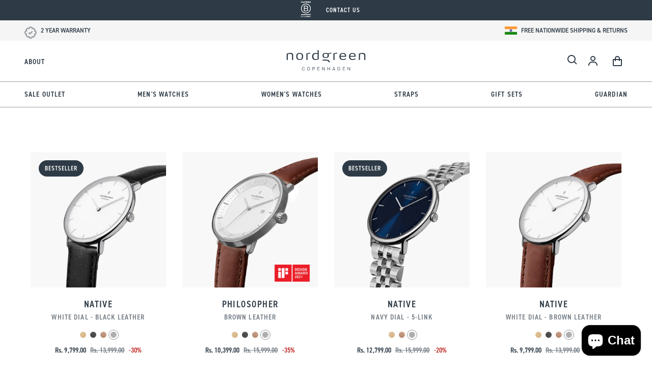

--- FILE ---
content_type: text/html; charset=utf-8
request_url: https://nordgreen.co.in/collections/size-40-men
body_size: 71155
content:
<!DOCTYPE html>
<html class="no-js" lang="en">
<head>
<meta charset="utf-8">
  <meta http-equiv="X-UA-Compatible" content="IE=edge">
  <meta name="viewport" content="width=device-width,initial-scale=1">
  <meta name="theme-color" content="">
  <link rel="canonical" href="https://nordgreen.co.in/collections/size-40-men">
  <link rel="preconnect" href="https://nordgreen.com" crossorigin>
  <link rel="preconnect" href="https://fonts.shopifycdn.com">
  <link rel="dns-prefetch" href="https://maps.gstatic.com">
  <link rel="preconnect" href="https://cdn.shopify.com" crossorigin>

  
<script type="text/javascript">
    (function(c,l,a,r,i,t,y){
        c[a]=c[a]||function(){(c[a].q=c[a].q||[]).push(arguments)};
        t=l.createElement(r);t.async=1;t.src="https://www.clarity.ms/tag/"+i;
        y=l.getElementsByTagName(r)[0];y.parentNode.insertBefore(t,y);
    })(window, document, "clarity", "script", "krwj5i7i5y");
</script>
  <script src='https://bridge.shopflo.com/js/shopflo.bundle.js' async></script>
  <script
    id="script_tag_id"
    data-last-check-status-key="_prevCheckIsOk"
    data-last-check-timestamp-key="_prevCheckTimestamp"
    data-refresh-interval-ms="120000"
    data-script-src="https://d2fj3s7h83rb61.cloudfront.net/YJxe0jDwGy/bin"
    data-app-info="1-1--1.3.6"
    data-app-platform="1"
    data-app-type="1"
    data-app-version="1.3.6">
    (function () {
        var currentScript = document.currentScript;
        var currentScriptDataset = currentScript.dataset;
        var lastCheckStatusKey = currentScriptDataset.lastCheckStatusKey;
        var lastCheckTimestampKey = currentScriptDataset.lastCheckTimestampKey;
        var refreshIntervalMs = parseInt(currentScriptDataset.refreshIntervalMs, 10);
        var scriptSrc = currentScriptDataset.scriptSrc;

        if (lastCheckStatusKey && lastCheckTimestampKey && refreshIntervalMs && scriptSrc && !isNaN(refreshIntervalMs)) {
            if (localStorage.getItem(lastCheckStatusKey) === null) {
                localStorage.setItem(lastCheckStatusKey, String(false));
            }

            if (localStorage.getItem(lastCheckTimestampKey) === null){
                localStorage.setItem(lastCheckTimestampKey, String(0));
            }

            var locationHref = document.location.href;
            var now = Date.now();
            var lastCheckStatus = String(localStorage.getItem(lastCheckStatusKey)).toLowerCase() === 'true';
            var lastCheckTimestamp = parseInt(localStorage.getItem(lastCheckTimestampKey), 10);

            if (!isNaN(lastCheckTimestamp)) {
                var needRefreshByInterval = now - lastCheckTimestamp > refreshIntervalMs;

                if (needRefreshByInterval || lastCheckStatus) {
                    var LOAD = 'load';
                    var ERROR = 'error';
                    var script = document.createElement('script');

                    function scriptEventHandler(evt) {
                        var target = evt.target;
                        var evtType = evt.type;

                        var currentCheckStatus = false;
                        var currentCheckTimestamp = Date.now();

                        if (evtType === LOAD) {
                            currentCheckStatus = true;
                        }

                        localStorage.setItem(lastCheckStatusKey, String(currentCheckStatus));
                        localStorage.setItem(lastCheckTimestampKey, String(currentCheckTimestamp));

                        target.removeEventListener(LOAD, scriptEventHandler);
                        target.removeEventListener(ERROR, scriptEventHandler);
                    }

                    if (!locationHref.match(/(\/checkouts\/|\/thank_you)/gi)) {
                        script.defer = true;
                    }

                    script.addEventListener(LOAD, scriptEventHandler);
                    script.addEventListener(ERROR, scriptEventHandler);

                    script.src = scriptSrc;

                    document.head.insertBefore(script, currentScript);
                }
            }
        } else {
            console.error('wrapper is not right configured');
        }
    })();
</script>
  <link rel="preload" as="script" href="//nordgreen.co.in/cdn/shop/t/8/assets/main.js?v=50329348513405660371708428265">
  <link rel="preload" as="style" href="//nordgreen.co.in/cdn/shop/t/8/assets/main.min.css?v=142734329053566794911708428265"><script>
  /** GLOBAL VARIABLES **/
  let template = 'collection';
  var isLoggedIn = false;isLoggedIn = false;var logState = {'firstLog'      : false,
      'customerEmail' : null,
      'timestamp'     : Date.now(),'customerType'       : 'New',
      'customerTypeNumber' :'1','shippingInfo' : {
          'fullName'  : null,
          'firstName' : null,
          'lastName'  : null,
          'address1'  : null,
          'address2'  : null,
          'street'    : null,
          'city'      : null,
          'province'  : null,
          'zip'       : null,
          'country'   : null,
          'phone'     : null,
      },
      'billingInfo' : {
          'fullName'  : null,
          'firstName' : null,
          'lastName'  : null,
          'address1'  : null,
          'address2'  : null,
          'street'    : null,
          'city'      : null,
          'province'  : null,
          'zip'       : null,
          'country'   : null,
          'phone'     : null,
      },
      'checkoutEmail' : null,
      'currency'      : null,
      'pageType'      : 'Log State',
      'event'         : 'Log State'
  };var product = {
      'products': [{
              'id'              : 8324851269922,
              'sku'             : "NR28SILEBLXX",
              'variantId'       : 45507814424866,
              'productType'     : "Watch",
              'name'            : "Native | White Dial - Black Leather",
              'price'           : "9799.00",
              'imageURL'        : "https://nordgreen.co.in/cdn/shop/products/2-NativeLille_White_Silver_Black_GreyBG_PV_cee7e249-f360-4055-952d-968169d9cb17_grande.jpg?v=1689147745",
              'productURL'      : 'https://nordgreen.co.in/products/native-white-dial-black-leather-watch-strap',
              'brand'           : "Nordgreen IN",
              'comparePrice'    : "17999.00",
              'categories'      : ["Bestseller Men's","Bestseller Women's","Case Gold Color Women","Case Gun Metal Color Women","Case Rose Gold Color Women","Case Silver Color Women","Collection Men","Collection Women","Couple Watches","LEATHER STRAPS MEN","Leather straps women","men's best","Men's best DISCOVER","Men's Bestseller","Native (DO NOT DELETE)","Native Men","Native Women","NEW RELEASES","Outlet 40%","outlet men","OUTLET OVERVIEW","Outlet Women","Shop By Case Color Women","Shop By Dial Color - Men's","Shop by dial color- women","Shop By Range Men","Shop By Range Women","Shop By Size Men","Shop By Size Women","Shop By Strap Women","Shop By Straps Men","Size 28 Women","Size 32 Women","Size 36 men","Size 36 women","Size 40 Men","Unika - White Dial (DO NOT DELETE)","Women's Bestsellers"],
              'currentCategory' : "Size 40 Men",
              'productOptions'  : {"Size" : "28mm","Color" : "Silver",}
              },{
              'id'              : 8324852810018,
              'sku'             : "PH40SILEBRXX",
              'variantId'       : 45508061954338,
              'productType'     : "Watch",
              'name'            : "Philosopher - Brown Leather",
              'price'           : "10399.00",
              'imageURL'        : "https://nordgreen.co.in/cdn/shop/products/9-Philosopher_Silver_new-Brown_PV_GreyBG_IF-Award_5931336c-6162-41e6-a911-fe967c3d57d7_grande.jpg?v=1689148909",
              'productURL'      : 'https://nordgreen.co.in/products/philosopher-white-dial-brown-leather-watch-strap',
              'brand'           : "Nordgreen IN",
              'comparePrice'    : "18999.00",
              'categories'      : ["Bestseller Men's","Bestseller Women's","Collection Men","Collection Women","Couple Watches","LEATHER STRAPS MEN","Men's Bestseller","NEW RELEASES","OUTLET OVERVIEW","Philosopher (DO NOT DELETE)","Philosopher Men","Philosopher Women","Shop By Case Color Women","Shop By Dial Color - Men's","Shop by dial color- women","Shop By Range Men","Shop By Range Women","Shop By Size Men","Shop By Size Women","Shop By Strap Women","Shop By Straps Men","Size 36 men","Size 36 women","Size 40 Men","Women's Bestsellers"],
              'currentCategory' : "Size 40 Men",
              'productOptions'  : {"Size" : "40mm","Color" : "Silver",}
              },{
              'id'              : 8324849828130,
              'sku'             : "NR32SI5LSINA",
              'variantId'       : 45507493265698,
              'productType'     : "Watch",
              'name'            : "Native | Navy Dial - 5-Link",
              'price'           : "9500.00",
              'imageURL'        : "https://nordgreen.co.in/cdn/shop/products/12-NATIVE_SI_Sunray-Blue_5-LINK-PV_7ef86e74-5460-4955-9b23-1e15981a314c_grande.jpg?v=1689146832",
              'productURL'      : 'https://nordgreen.co.in/products/native-navy-dial-stainless-steel-watch-strap-5-link',
              'brand'           : "Nordgreen IN",
              'comparePrice'    : "18999.00",
              'categories'      : ["Bestseller Men's","Bestseller Women's","Collection Men","Collection Women","Couple Watches","HOME BESTSELLING TIMEPIECES","Men's Bestseller","Native (DO NOT DELETE)","Native - Navy Dial (DO NOT DELETE)","Native Men","Native Women","NEW RELEASES","Outlet 40%","outlet men","OUTLET OVERVIEW","Outlet Women","Shop By Case Color Women","Shop By Dial Color - Men's","Shop by dial color- women","Shop By Range Men","Shop By Range Women","Shop By Size Men","Shop By Size Women","Shop By Strap Women","Shop By Straps Men","Size 32 Women","Size 36 men","Size 36 women","Size 40 Men","STEEL STRAPS MEN","Steel straps women","women best","women's best DISCOVER","Women's Bestsellers"],
              'currentCategory' : "Size 40 Men",
              'productOptions'  : {"Size" : "32mm","Color" : "Silver",}
              },{
              'id'              : 8324851204386,
              'sku'             : "NR32SILEBRXX",
              'variantId'       : 45507779985698,
              'productType'     : "Watch",
              'name'            : "Native | White Dial - Brown Leather",
              'price'           : "9000.00",
              'imageURL'        : "https://nordgreen.co.in/cdn/shop/products/9-NativeLille_White_Silver_new_brown_GreyBG_PV_6da27e90-c5a9-4700-9b3e-f48316326fe2_grande.jpg?v=1689147662",
              'productURL'      : 'https://nordgreen.co.in/products/native-white-dial-brown-leather-watch-strap',
              'brand'           : "Nordgreen IN",
              'comparePrice'    : "17999.00",
              'categories'      : ["Bestseller Men's","Bestseller Women's","Case Gold Color Women","Case Gun Metal Color Women","Case Rose Gold Color Women","Case Silver Color Women","Collection Men","Collection Women","Couple Watches","LEATHER STRAPS MEN","Leather straps women","Men's Bestseller","Native (DO NOT DELETE)","Native Men","Native Women","NEW RELEASES","Outlet 40%","outlet men","OUTLET OVERVIEW","Outlet Women","Shop By Case Color Women","Shop By Dial Color - Men's","Shop by dial color- women","Shop By Range Men","Shop By Range Women","Shop By Size Men","Shop By Size Women","Shop By Strap Women","Shop By Straps Men","Size 28 Women","Size 32 Women","Size 36 men","Size 36 women","Size 40 Men","Unika - White Dial (DO NOT DELETE)","Women's Bestsellers"],
              'currentCategory' : "Size 40 Men",
              'productOptions'  : {"Size" : "32mm","Color" : "Silver",}
              },{
              'id'              : 8324849467682,
              'sku'             : "NR32SI5LSIXX",
              'variantId'       : 45338936017186,
              'productType'     : "Watch",
              'name'            : "Native | White Dial - 5-Link",
              'price'           : "9500.00",
              'imageURL'        : "https://nordgreen.co.in/cdn/shop/products/26-Native_White_Dial_Silver5-Link_side_GreyBG_PV_grande.jpg?v=1689146611",
              'productURL'      : 'https://nordgreen.co.in/products/native-white-dial-stainless-steel-watch-strap-5-link',
              'brand'           : "Nordgreen IN",
              'comparePrice'    : "18999.00",
              'categories'      : ["Bestseller Men's","Bestseller Women's","Case Gold Color Women","Case Gun Metal Color Women","Case Rose Gold Color Women","Case Silver Color Women","Collection Men","Collection Women","Couple Watches","Men's Bestseller","Native (DO NOT DELETE)","Native Men","Native Women","NEW RELEASES","Outlet 40%","outlet men","OUTLET OVERVIEW","Outlet Women","Shop By Case Color Women","Shop By Dial Color - Men's","Shop by dial color- women","Shop By Range Men","Shop By Range Women","Shop By Size Men","Shop By Size Women","Shop By Strap Women","Shop By Straps Men","Size 28 Women","Size 32 Women","Size 36 men","Size 36 women","Size 40 Men","STEEL STRAPS MEN","Steel straps women","Unika - White Dial (DO NOT DELETE)","Women's Bestsellers"],
              'currentCategory' : "Size 40 Men",
              'productOptions'  : {"Size" : "32mm","Color" : "Silver",}
              },{
              'id'              : 8324851040546,
              'sku'             : "PH40GMMEGUXX",
              'variantId'       : 49135356936482,
              'productType'     : "Watch",
              'name'            : "Philosopher - Mesh",
              'price'           : "10000.00",
              'imageURL'        : "https://nordgreen.co.in/cdn/shop/products/6-Philosopher_Silver_Mesh_PV_GreyBG_IF-Award_51293995-fa70-4204-9f6c-0c7e2c91ff44_grande.jpg?v=1689147548",
              'productURL'      : 'https://nordgreen.co.in/products/philosopher-white-dial-mesh-watch-strap',
              'brand'           : "Nordgreen IN",
              'comparePrice'    : "19999.00",
              'categories'      : ["Bestseller Men's","Bestseller Women's","Collection Men","Collection Women","Couple Watches","Men's Bestseller","Mesh (DO NOT DELETE)","NEW RELEASES","Outlet 40%","outlet men","OUTLET OVERVIEW","Outlet Women","Philosopher (DO NOT DELETE)","Philosopher Men","Philosopher Women","Shop By Case Color Women","Shop By Dial Color - Men's","Shop by dial color- women","Shop By Range Men","Shop By Range Women","Shop By Size Men","Shop By Size Women","Shop By Strap Women","Shop By Straps Men","Size 36 men","Size 36 women","Size 40 Men","Women's Bestsellers"],
              'currentCategory' : "Size 40 Men",
              'productOptions'  : {"Size" : "40mm","Color" : "Gun Metal",}
              },{
              'id'              : 8324849533218,
              'sku'             : "PH36RG5LROXX",
              'variantId'       : 45338936082722,
              'productType'     : "Watch",
              'name'            : "Philosopher - 5-Link",
              'price'           : "10799.00",
              'imageURL'        : "https://nordgreen.co.in/cdn/shop/products/26_Philosopher_White_Dial_Silver5-Link_PV_GreyBG_IF-Award_grande.jpg?v=1689146651",
              'productURL'      : 'https://nordgreen.co.in/products/philosopher-white-dial-stainless-steel-watch-strap-5-link',
              'brand'           : "Nordgreen IN",
              'comparePrice'    : "19999.00",
              'categories'      : ["Bestseller Men's","Bestseller Women's","Collection Men","Collection Women","Couple Watches","Men's Bestseller","NEW RELEASES","Outlet 40%","outlet men","OUTLET OVERVIEW","Outlet Women","Philosopher (DO NOT DELETE)","Philosopher Men","Philosopher Women","Shop By Case Color Women","Shop By Dial Color - Men's","Shop by dial color- women","Shop By Range Men","Shop By Range Women","Shop By Size Men","Shop By Size Women","Shop By Strap Women","Shop By Straps Men","Size 36 men","Size 36 women","Size 40 Men","STEEL STRAPS MEN","Women's Bestsellers"],
              'currentCategory' : "Size 40 Men",
              'productOptions'  : {"Size" : "36mm","Color" : "Rose Gold",}
              },{
              'id'              : 8324850811170,
              'sku'             : "NR32SIMESIXX",
              'variantId'       : 45507631153442,
              'productType'     : "Watch",
              'name'            : "Native | White Dial - Mesh",
              'price'           : "8999.00",
              'imageURL'        : "https://nordgreen.co.in/cdn/shop/products/6-NativeLille_White_Silver_Mesh_GreyBG_PV_8044dcab-9069-448d-94e5-0a25260145cc_grande.jpg?v=1689147241",
              'productURL'      : 'https://nordgreen.co.in/products/native-white-dial-mesh-watch-strap',
              'brand'           : "Nordgreen IN",
              'comparePrice'    : "18999.00",
              'categories'      : ["Bestseller Men's","Bestseller Women's","Case Gold Color Women","Case Gun Metal Color Women","Case Rose Gold Color Women","Case Silver Color Women","Collection Men","Collection Women","Couple Watches","Men's Bestseller","Mesh (DO NOT DELETE)","MESH STRAPS MEN","Mesh straps women","Native (DO NOT DELETE)","Native Men","Native Women","NEW RELEASES","OUTLET OVERVIEW","Shop By Case Color Women","Shop By Dial Color - Men's","Shop by dial color- women","Shop By Range Men","Shop By Range Women","Shop By Size Men","Shop By Size Women","Shop By Strap Women","Shop By Straps Men","Size 28 Women","Size 32 Women","Size 36 men","Size 36 women","Size 40 Men","Unika - White Dial (DO NOT DELETE)","Women's Bestsellers"],
              'currentCategory' : "Size 40 Men",
              'productOptions'  : {"Size" : "32mm","Color" : "Silver",}
              },{
              'id'              : 8324849926434,
              'sku'             : "NR32RG5LROBL",
              'variantId'       : 45338937819426,
              'productType'     : "Watch",
              'name'            : "Native | Black Dial - 5-Link",
              'price'           : "9500.00",
              'imageURL'        : "https://nordgreen.co.in/cdn/shop/products/26-Native_Black_Dial_Silver5-Link_side_GreyBG_PV_grande.jpg?v=1689146882",
              'productURL'      : 'https://nordgreen.co.in/products/native-black-dial-stainless-steel-watch-strap-5-link',
              'brand'           : "Nordgreen IN",
              'comparePrice'    : "18999.00",
              'categories'      : ["Bestseller Men's","Bestseller Women's","Case Gold Color Women","Case Gun Metal Color Women","Case Rose Gold Color Women","Case Silver Color Women","Collection Men","Collection Women","Couple Watches","Men's Bestseller","Native (DO NOT DELETE)","Native Men","Native Women","NEW RELEASES","Outlet 40%","outlet men","OUTLET OVERVIEW","Outlet Women","Shop By Case Color Women","Shop By Dial Color - Men's","Shop by dial color- women","Shop By Range Men","Shop By Range Women","Shop By Size Men","Shop By Size Women","Shop By Strap Women","Shop By Straps Men","Size 28 Women","Size 32 Women","Size 36 men","Size 36 women","Size 40 Men","STEEL STRAPS MEN","Steel straps women","Unika Black(DO NOT DELETE)","Women's Bestsellers"],
              'currentCategory' : "Size 40 Men",
              'productOptions'  : {"Size" : "32mm","Color" : "Rose Gold",}
              },{
              'id'              : 8324852875554,
              'sku'             : "PH40SILEBLXX",
              'variantId'       : 45338952302882,
              'productType'     : "Watch",
              'name'            : "Philosopher - Black Leather",
              'price'           : "10449.00",
              'imageURL'        : "https://nordgreen.co.in/cdn/shop/products/2-Philosopher_Silver_Black_PV_GreyBG_IF-Award_2a0cff51-6b0f-4623-b246-c1b81258454e_grande.jpg?v=1689148971",
              'productURL'      : 'https://nordgreen.co.in/products/philosopher-white-dial-black-leather-watch-strap',
              'brand'           : "Nordgreen IN",
              'comparePrice'    : "18999.00",
              'categories'      : ["Bestseller Men's","Bestseller Women's","Collection Men","Collection Women","Couple Watches","LEATHER STRAPS MEN","men's best","Men's best DISCOVER","Men's Bestseller","NEW RELEASES","Outlet 40%","outlet men","OUTLET OVERVIEW","Outlet Women","Philosopher (DO NOT DELETE)","Philosopher Men","Philosopher Women","Shop By Case Color Women","Shop By Dial Color - Men's","Shop by dial color- women","Shop By Range Men","Shop By Range Women","Shop By Size Men","Shop By Size Women","Shop By Strap Women","Shop By Straps Men","Size 36 men","Size 36 women","Size 40 Men","Women's Bestsellers"],
              'currentCategory' : "Size 40 Men",
              'productOptions'  : {"Size" : "40mm","Color" : "Silver",}
              },{
              'id'              : 8324850581794,
              'sku'             : "NR32SINYBLXX",
              'variantId'       : 45507568927010,
              'productType'     : "Watch",
              'name'            : "Native | White Dial - Black Nato",
              'price'           : "9799.00",
              'imageURL'        : "https://nordgreen.co.in/cdn/shop/products/W0Ox8vcSTH6ke3CpDpDn_Native_SI_White_Black_Nylon_PV_grande.jpg?v=1689147065",
              'productURL'      : 'https://nordgreen.co.in/products/native-white-dial-black-nylon-watch-strap',
              'brand'           : "Nordgreen IN",
              'comparePrice'    : "15999.00",
              'categories'      : ["Bestseller Men's","Bestseller Women's","Collection Men","Collection Women","Couple Watches","Men's Bestseller","Native (DO NOT DELETE)","Native Men","Native Women","Nato straps women","NEW RELEASES","NNATO STRAPS MEN","Outlet 40%","outlet men","OUTLET OVERVIEW","Outlet Women","Shop By Case Color Women","Shop By Dial Color - Men's","Shop by dial color- women","Shop By Range Men","Shop By Range Women","Shop By Size Men","Shop By Size Women","Shop By Strap Women","Shop By Straps Men","Size 32 Women","Size 36 men","Size 36 women","Size 40 Men","Unika - White Dial (DO NOT DELETE)","Women's Bestsellers"],
              'currentCategory' : "Size 40 Men",
              'productOptions'  : {"Size" : "32mm","Color" : "Silver",}
              },{
              'id'              : 8324850942242,
              'sku'             : "NR32SIMESINA",
              'variantId'       : 45507678568738,
              'productType'     : "Watch",
              'name'            : "Native | Navy Dial - Mesh",
              'price'           : "9000.00",
              'imageURL'        : "https://nordgreen.co.in/cdn/shop/products/5-NATIVE_SI_Sunray-Blue_MESH-PV_grande.jpg?v=1689147383",
              'productURL'      : 'https://nordgreen.co.in/products/native-navy-dial-mesh-watch-strap',
              'brand'           : "Nordgreen IN",
              'comparePrice'    : "18999.00",
              'categories'      : ["Bestseller Men's","Bestseller Women's","Case Gold Color Women","Case Gun Metal Color Women","Case Rose Gold Color Women","Case Silver Color Women","Collection Men","Collection Women","Couple Watches","Men's Bestseller","Mesh (DO NOT DELETE)","MESH STRAPS MEN","Mesh straps women","Native (DO NOT DELETE)","Native - Navy Dial (DO NOT DELETE)","Native Men","Native Women","NEW RELEASES","Outlet 40%","outlet men","OUTLET OVERVIEW","Outlet Women","Shop By Case Color Women","Shop By Dial Color - Men's","Shop by dial color- women","Shop By Range Men","Shop By Range Women","Shop By Size Men","Shop By Size Women","Shop By Strap Women","Shop By Straps Men","Size 28 Women","Size 32 Women","Size 36 men","Size 36 women","Size 40 Men","Women's Bestsellers"],
              'currentCategory' : "Size 40 Men",
              'productOptions'  : {"Size" : "32mm","Color" : "Silver",}
              },{
              'id'              : 8324847239458,
              'sku'             : "NR32SI5LSGXX",
              'variantId'       : 45338925728034,
              'productType'     : "Watch",
              'name'            : "Native | White Dial - Silver-Gold 5-Link",
              'price'           : "9599.00",
              'imageURL'        : "https://nordgreen.co.in/cdn/shop/products/29_Native_White_Dial_Silver_SI-GO_5-Link2T_PV_grande.jpg?v=1689145729",
              'productURL'      : 'https://nordgreen.co.in/products/native-white-dial-silver-gold-5-link-watch-strap',
              'brand'           : "Nordgreen IN",
              'comparePrice'    : "18999.00",
              'categories'      : ["Bestseller Men's","Bestseller Women's","Case Silver Color Women","Collection Men","Collection Women","Couple Watches","Men's Bestseller","Native (DO NOT DELETE)","Native Men","Native Women","NEW RELEASES","Outlet 40%","outlet men","OUTLET OVERVIEW","Outlet Women","Shop By Case Color Women","Shop By Dial Color - Men's","Shop by dial color- women","Shop By Range Men","Shop By Range Women","Shop By Size Men","Shop By Size Women","Shop By Strap Women","Shop By Straps Men","Size 28 Women","Size 32 Women","Size 36 men","Size 36 women","Size 40 Men","STEEL STRAPS MEN","Steel straps women","Unika - White Dial (DO NOT DELETE)","Women's Bestsellers"],
              'currentCategory' : "Size 40 Men",
              'productOptions'  : {"Size" : "32mm","Color" : "Silver",}
              },{
              'id'              : 8324851335458,
              'sku'             : "NR40RGLENANA",
              'variantId'       : 45507843260706,
              'productType'     : "Watch",
              'name'            : "Native | Navy Dial - Navy Blue Leather",
              'price'           : "8999.00",
              'imageURL'        : "https://nordgreen.co.in/cdn/shop/products/4-NATIVE_SI_Sunray-Blue_NAVY-PV_c4ee5726-683a-4d62-9f12-086c080ff13b_grande.jpg?v=1689147830",
              'productURL'      : 'https://nordgreen.co.in/products/native-navy-dial-navy-blue-leather-watch-strap',
              'brand'           : "Nordgreen IN",
              'comparePrice'    : "16999.00",
              'categories'      : ["Bestseller Men's","Bestseller Women's","Collection Men","Collection Women","Couple Watches","LEATHER STRAPS MEN","Leather straps women","Men's Bestseller","Native (DO NOT DELETE)","Native - Navy Dial (DO NOT DELETE)","Native Men","Native Women","NEW RELEASES","Outlet 40%","outlet men","OUTLET OVERVIEW","Outlet Women","Shop By Case Color Women","Shop By Dial Color - Men's","Shop by dial color- women","Shop By Range Men","Shop By Range Women","Shop By Size Men","Shop By Size Women","Shop By Strap Women","Shop By Straps Men","Size 32 Women","Size 36 men","Size 36 women","Size 40 Men","Women's Bestsellers"],
              'currentCategory' : "Size 40 Men",
              'productOptions'  : {"Size" : "40mm","Color" : "Rose Gold",}
              },{
              'id'              : 8324846715170,
              'sku'             : "PH36SINYBLBL",
              'variantId'       : 45338922582306,
              'productType'     : "Watch",
              'name'            : "Philosopher | Black Dial - Black Nato",
              'price'           : "9599.00",
              'imageURL'        : "https://nordgreen.co.in/cdn/shop/products/28-Christopher_Philosopher_Silver_BlackDial_BlackNylon_PV_GreyBG_grande.jpg?v=1689145612",
              'productURL'      : 'https://nordgreen.co.in/products/philosopher-black-dial-black-nylon-watch-strap-1',
              'brand'           : "Nordgreen IN",
              'comparePrice'    : "19900.00",
              'categories'      : ["Bestseller Men's","Bestseller Women's","Collection Men","Collection Women","Couple Watches","Men's Bestseller","Nato straps women","NEW RELEASES","NNATO STRAPS MEN","Outlet 40%","outlet men","OUTLET OVERVIEW","Outlet Women","Philosopher (DO NOT DELETE)","Philosopher Men","Philosopher Women","Shop By Case Color Women","Shop By Dial Color - Men's","Shop by dial color- women","Shop By Range Men","Shop By Range Women","Shop By Size Men","Shop By Size Women","Shop By Strap Women","Shop By Straps Men","Size 36 men","Size 36 women","Size 40 Men","Women's Bestsellers"],
              'currentCategory' : "Size 40 Men",
              'productOptions'  : {"Size" : "36mm","Colour" : "Silver",}
              },{
              'id'              : 8324852711714,
              'sku'             : "PH40GMNYNAXX",
              'variantId'       : 45338951647522,
              'productType'     : "Watch",
              'name'            : "Philosopher - Navy Blue Nato",
              'price'           : "8999.00",
              'imageURL'        : "https://nordgreen.co.in/cdn/shop/products/7-Philosopher_Silver_Navy-Nylon_PV_GreyBG_IF-Award_grande.jpg?v=1689148788",
              'productURL'      : 'https://nordgreen.co.in/products/philosopher-white-dial-navy-blue-nylon-watch-strap',
              'brand'           : "Nordgreen IN",
              'comparePrice'    : "17999.00",
              'categories'      : ["Bestseller Men's","Bestseller Women's","Collection Men","Collection Women","Couple Watches","Men's Bestseller","NEW RELEASES","NNATO STRAPS MEN","Outlet 40%","outlet men","OUTLET OVERVIEW","Outlet Women","Philosopher (DO NOT DELETE)","Shop By Case Color Women","Shop By Dial Color - Men's","Shop by dial color- women","Shop By Range Men","Shop By Range Women","Shop By Size Men","Shop By Size Women","Shop By Strap Women","Shop By Straps Men","Size 36 men","Size 36 women","Size 40 Men","Women's Bestsellers"],
              'currentCategory' : "Size 40 Men",
              'productOptions'  : {"Size" : "40mm","Color" : "Gun Metal",}
              },{
              'id'              : 8324852777250,
              'sku'             : "PH40RGLENAXX",
              'variantId'       : 45338952007970,
              'productType'     : "Watch",
              'name'            : "Philosopher - Navy Blue Leather",
              'price'           : "11199.00",
              'imageURL'        : "https://nordgreen.co.in/cdn/shop/products/8-Philosopher_Silver_Navy_PV_GreyBG_IF-Award_grande.jpg?v=1689148850",
              'productURL'      : 'https://nordgreen.co.in/products/philosopher-white-dial-navy-blue-leather-watch-strap',
              'brand'           : "Nordgreen IN",
              'comparePrice'    : "18999.00",
              'categories'      : ["Bestseller Men's","Bestseller Women's","Collection Men","Collection Women","Couple Watches","men's best","Men's best DISCOVER","Men's Bestseller","NEW RELEASES","Outlet 40%","outlet men","OUTLET OVERVIEW","Outlet Women","Philosopher (DO NOT DELETE)","Philosopher Men","Philosopher Women","Shop By Case Color Women","Shop By Dial Color - Men's","Shop by dial color- women","Shop By Range Men","Shop By Range Women","Shop By Size Men","Shop By Size Women","Shop By Strap Women","Shop By Straps Men","Size 36 men","Size 36 women","Size 40 Men","Women's Bestsellers"],
              'currentCategory' : "Size 40 Men",
              'productOptions'  : {"Size" : "40mm","Color" : "Rose Gold",}
              },{
              'id'              : 8324850647330,
              'sku'             : "PH36SINYBLXX",
              'variantId'       : 45507591668002,
              'productType'     : "Watch",
              'name'            : "Philosopher - Black Nato",
              'price'           : "9599.00",
              'imageURL'        : "https://nordgreen.co.in/cdn/shop/products/17-Philosopher_SI_Black-Nylon_PV_GreyBG_IF-Award_grande.jpg?v=1689147136",
              'productURL'      : 'https://nordgreen.co.in/products/philosopher-white-dial-black-nylon-watch-strap',
              'brand'           : "Nordgreen IN",
              'comparePrice'    : "17999.00",
              'categories'      : ["Bestseller Men's","Bestseller Women's","Collection Men","Collection Women","Couple Watches","Men's Bestseller","Nato straps women","NEW RELEASES","NNATO STRAPS MEN","Outlet 40%","outlet men","OUTLET OVERVIEW","Outlet Women","Philosopher (DO NOT DELETE)","Philosopher Men","Philosopher Women","Shop By Case Color Women","Shop By Dial Color - Men's","Shop by dial color- women","Shop By Range Men","Shop By Range Women","Shop By Size Men","Shop By Size Women","Shop By Strap Women","Shop By Straps Men","Size 36 men","Size 36 women","Size 40 Men","Women's Bestsellers"],
              'currentCategory' : "Size 40 Men",
              'productOptions'  : {"Size" : "36mm","Color" : "Silver",}
              },{
              'id'              : 8324849762594,
              'sku'             : "PH40SI3LSIXX",
              'variantId'       : 45507477733666,
              'productType'     : "Watch",
              'name'            : "Philosopher - 3-Link",
              'price'           : "10799.00",
              'imageURL'        : "https://nordgreen.co.in/cdn/shop/products/27_Philosopher_White_Dial_Silver3-Link_PV_GreyBG_IF-Award_grande.jpg?v=1689146782",
              'productURL'      : 'https://nordgreen.co.in/products/philosopher-white-dial-stainless-steel-watch-strap-3-link',
              'brand'           : "Nordgreen IN",
              'comparePrice'    : "19499.00",
              'categories'      : ["Bestseller Men's","Bestseller Women's","Collection Men","Collection Women","Couple Watches","Men's Bestseller","NEW RELEASES","Outlet 40%","outlet men","OUTLET OVERVIEW","Outlet Women","Philosopher (DO NOT DELETE)","Philosopher Men","Philosopher Women","Shop By Case Color Women","Shop By Dial Color - Men's","Shop by dial color- women","Shop By Range Men","Shop By Range Women","Shop By Size Men","Shop By Size Women","Shop By Strap Women","Shop By Straps Men","Size 36 men","Size 36 women","Size 40 Men","STEEL STRAPS MEN","Women's Bestsellers"],
              'currentCategory' : "Size 40 Men",
              'productOptions'  : {"Size" : "40mm","Color" : "Silver",}
              },{
              'id'              : 8324851499298,
              'sku'             : "NR28SILEBRNA",
              'variantId'       : 45507897426210,
              'productType'     : "Watch",
              'name'            : "Native | Navy Dial - Brown Leather",
              'price'           : "9000.00",
              'imageURL'        : "https://nordgreen.co.in/cdn/shop/products/2-NATIVE_SI_Sunray-Blue_BROWN-PV_f3cf4aa3-bbd5-4114-88df-daf0f6c30b1a_grande.jpg?v=1689148069",
              'productURL'      : 'https://nordgreen.co.in/products/native-navy-dial-brown-leather-watch-strap',
              'brand'           : "Nordgreen IN",
              'comparePrice'    : "17999.00",
              'categories'      : ["Bestseller Men's","Bestseller Women's","Case Gold Color Women","Case Gun Metal Color Women","Case Rose Gold Color Women","Case Silver Color Women","Collection Men","Collection Women","Couple Watches","LEATHER STRAPS MEN","Leather straps women","Men's Bestseller","Native (DO NOT DELETE)","Native - Navy Dial (DO NOT DELETE)","Native Men","Native Women","NEW RELEASES","Outlet 40%","outlet men","OUTLET OVERVIEW","Outlet Women","Shop By Case Color Women","Shop By Dial Color - Men's","Shop by dial color- women","Shop By Range Men","Shop By Range Women","Shop By Size Men","Shop By Size Women","Shop By Strap Women","Shop By Straps Men","Size 28 Women","Size 32 Women","Size 36 men","Size 36 women","Size 40 Men","Women's Bestsellers"],
              'currentCategory' : "Size 40 Men",
              'productOptions'  : {"Size" : "28mm","Color" : "Silver",}
              },{
              'id'              : 8324851433762,
              'sku'             : "NR36GMLEBLNA",
              'variantId'       : 45507883270434,
              'productType'     : "Watch",
              'name'            : "Native | Navy Dial - Black Leather",
              'price'           : "10499.00",
              'imageURL'        : "https://nordgreen.co.in/cdn/shop/products/1-NATIVE_SI_Sunray-Blue_BLACK-PV_baa99913-c584-4051-8be9-8e003e086d27_grande.jpg?v=1689147986",
              'productURL'      : 'https://nordgreen.co.in/products/native-navy-dial-black-leather-watch-strap',
              'brand'           : "Nordgreen IN",
              'comparePrice'    : "16999.00",
              'categories'      : ["Bestseller Men's","Bestseller Women's","Case Gold Color Women","Case Gun Metal Color Women","Case Rose Gold Color Women","Case Silver Color Women","Collection Men","Collection Women","Couple Watches","LEATHER STRAPS MEN","Leather straps women","men's best","Men's best DISCOVER","Men's Bestseller","Native (DO NOT DELETE)","Native - Navy Dial (DO NOT DELETE)","Native Men","Native Women","NEW RELEASES","Outlet 40%","outlet men","OUTLET OVERVIEW","Outlet Women","Shop By Case Color Women","Shop By Dial Color - Men's","Shop by dial color- women","Shop By Range Men","Shop By Range Women","Shop By Size Men","Shop By Size Women","Shop By Strap Women","Shop By Straps Men","Size 28 Women","Size 32 Women","Size 36 men","Size 36 women","Size 40 Men","Women's Bestsellers"],
              'currentCategory' : "Size 40 Men",
              'productOptions'  : {"Size" : "36mm","Color" : "Gun Metal",}
              },{
              'id'              : 8324848156962,
              'sku'             : "NR28SIMESIMP",
              'variantId'       : 45507348529442,
              'productType'     : "Watch",
              'name'            : "Native | Mother of Pearl Dial - Mesh",
              'price'           : "9749.00",
              'imageURL'        : "https://nordgreen.co.in/cdn/shop/products/6_NATIVE_SI_Mother-of-Pearl_Mesh_PV_grande.jpg?v=1689146044",
              'productURL'      : 'https://nordgreen.co.in/products/native-mother-of-pearl-dial-mesh-watch-strap',
              'brand'           : "Nordgreen IN",
              'comparePrice'    : "17999.00",
              'categories'      : ["Bestseller Men's","Bestseller Women's","Case Gold Color Women","Case Gun Metal Color Women","Case Rose Gold Color Women","Case Silver Color Women","Collection Men","Collection Women","Couple Watches","Men's Bestseller","Mesh (DO NOT DELETE)","MESH STRAPS MEN","Mesh straps women","Native (DO NOT DELETE)","Native Women","NEW RELEASES","Outlet 40%","outlet men","OUTLET OVERVIEW","Outlet Women","Shop By Case Color Women","Shop By Dial Color - Men's","Shop by dial color- women","Shop By Range Men","Shop By Range Women","Shop By Size Men","Shop By Size Women","Shop By Strap Women","Shop By Straps Men","Size 28 Women","Size 32 Women","Size 36 men","Size 36 women","Size 40 Men","Women's Bestsellers"],
              'currentCategory' : "Size 40 Men",
              'productOptions'  : {"Size" : "28mm","Color" : "Silver",}
              },{
              'id'              : 8324846387490,
              'sku'             : "NR28SIMESIDL",
              'variantId'       : 45507243835682,
              'productType'     : "Watch",
              'name'            : "Native | Digital Lavender Dial - Mesh",
              'price'           : "9599.00",
              'imageURL'        : "https://nordgreen.co.in/cdn/shop/products/NR32GOMEGODL_PV_grande.jpg?v=1689145466",
              'productURL'      : 'https://nordgreen.co.in/products/native-digital-lavender-dial-mesh',
              'brand'           : "Nordgreen IN",
              'comparePrice'    : "17999.00",
              'categories'      : ["Bestseller Men's","Bestseller Women's","Case Gold Color Women","Case Rose Gold Color Women","Case Silver Color Women","Collection Men","Collection Women","Couple Watches","Men's Bestseller","Mesh (DO NOT DELETE)","MESH STRAPS MEN","Mesh straps women","Native (DO NOT DELETE)","Native Men","Native Women","NEW RELEASES","NEW RELEASES Men's","NEW RELEASES Women's","Outlet 40%","outlet men","OUTLET OVERVIEW","Outlet Women","Shop By Case Color Women","Shop By Dial Color - Men's","Shop by dial color- women","Shop By Range Men","Shop By Range Women","Shop By Size Men","Shop By Size Women","Shop By Strap Women","Shop By Straps Men","Size 28 Women","Size 32 Women","Size 36 women","Size 40 Men","Women's Bestsellers"],
              'currentCategory' : "Size 40 Men",
              'productOptions'  : {"Size" : "28mm","Color" : "Silver",}
              },{
              'id'              : 8324846584098,
              'sku'             : "NR28GO5LGOCS",
              'variantId'       : 45507256451362,
              'productType'     : "Watch",
              'name'            : "Native | Crystal Sunray Dial - 5-Link",
              'price'           : "10799.00",
              'imageURL'        : "https://nordgreen.co.in/cdn/shop/products/hwlenfv6bts8vycbhlt9_grande.jpg?v=1689145529",
              'productURL'      : 'https://nordgreen.co.in/products/native-crystal-sunray-dial-with-silver-5-link-watch-strap',
              'brand'           : "Nordgreen IN",
              'comparePrice'    : "18999.00",
              'categories'      : ["Bestseller Men's","Bestseller Women's","Case Gold Color Women","Case Rose Gold Color Women","Case Silver Color Women","Collection Men","Collection Women","Couple Watches","Men's Bestseller","Native (DO NOT DELETE)","Native Women","NEW RELEASES","NEW RELEASES Women's","Outlet 40%","outlet men","OUTLET OVERVIEW","Outlet Women","Shop By Case Color Women","Shop By Dial Color - Men's","Shop by dial color- women","Shop By Range Men","Shop By Range Women","Shop By Size Men","Shop By Size Women","Shop By Strap Women","Shop By Straps Men","Size 28 Women","Size 32 Women","Size 36 men","Size 36 women","Size 40 Men","STEEL STRAPS MEN","Steel straps women","Women's Bestsellers"],
              'currentCategory' : "Size 40 Men",
              'productOptions'  : {"Size" : "28mm","Color" : "Gold",}
              },{
              'id'              : 8324850975010,
              'sku'             : "NR32RGMEROBL",
              'variantId'       : 45507714973986,
              'productType'     : "Watch",
              'name'            : "Native | Black Dial - Mesh",
              'price'           : "8999.00",
              'imageURL'        : "https://nordgreen.co.in/cdn/shop/products/6-NativeLille_Black_Silver_Mesh_GreyBG_PV_13fd9883-a1b3-4d9d-9f11-edb7f425cbc1_grande.jpg?v=1689147479",
              'productURL'      : 'https://nordgreen.co.in/products/native-black-dial-mesh-watch-strap',
              'brand'           : "Nordgreen IN",
              'comparePrice'    : "17999.00",
              'categories'      : ["Bestseller Men's","Bestseller Women's","Case Gold Color Women","Case Gun Metal Color Women","Case Rose Gold Color Women","Case Silver Color Women","Collection Men","Collection Women","Couple Watches","Men's Bestseller","Mesh (DO NOT DELETE)","MESH STRAPS MEN","Mesh straps women","Native (DO NOT DELETE)","Native Men","Native Women","NEW RELEASES","Outlet 40%","outlet men","OUTLET OVERVIEW","Outlet Women","Shop By Case Color Women","Shop By Dial Color - Men's","Shop by dial color- women","Shop By Range Men","Shop By Range Women","Shop By Size Men","Shop By Size Women","Shop By Strap Women","Shop By Straps Men","Size 28 Women","Size 32 Women","Size 36 men","Size 36 women","Size 40 Men","Unika Black(DO NOT DELETE)","Women's Bestsellers"],
              'currentCategory' : "Size 40 Men",
              'productOptions'  : {"Size" : "32mm","Color" : "Rose Gold",}
              },]
      };
  var collections = {
      'productList' : "Size 40 Men",
      'pageType'    : 'Collection',
      'event'       : 'Collection'
  };if (template.match(/.*product.*/gi) && !template.match(/.*collection.*/gi)) {
    sku = '';
    var product = {
        'products': [{
            'id'              : null,
            'sku'             : null,
            'variantId'       : null,
            'productType'     : null,
            'name'            : null,
            'price'           : "",
            'description'     : "",
            'imageURL'        : "https://nordgreen.co.in/cdn/shopifycloud/storefront/assets/no-image-2048-a2addb12_grande.gif",
            'productURL'      : 'https://nordgreen.co.in',
            'brand'           : "Nordgreen IN",
            'comparePrice'    : "",
            'categories'      : [],
            'currentCategory' : "Size 40 Men",
            'productOptions'  : {}
        }]
    };

  function productView(){
      var sku = null;
      dataLayer.push(product, {
          'pageType' : 'Product',
          'event'    : 'Viewed_product'});
          if(__DL__.debug){

          }
      }
  }__DL__products = [];transactionData = {
      'transactionNumber'      : null,
      'transactionId'          : null,
      'transactionAffiliation' : "Nordgreen IN",
      'transactionTotal'       : parseInt(''),
      'transactionTax'         : parseInt(''),
      'transactionShipping'    : parseInt(''),
      'transactionSubtotal'    : parseInt(''),
      'products': __DL__products,
  };

</script>

<script src="//nordgreen.co.in/cdn/shop/t/8/assets/gtm-dataLayer.js?v=118180923124209682481708428265" async></script>
<script>var _listeners=[];EventTarget.prototype.addEventListenerBase=EventTarget.prototype.addEventListener,EventTarget.prototype.addEventListener=function(e,t,p){_listeners.push({target:this,type:e,listener:t}),this.addEventListenerBase(e,t,p)},EventTarget.prototype.removeEventListeners=function(e){for(var t=0;t!=_listeners.length;t++){var r=_listeners[t],n=r.target,s=r.type,i=r.listener;n==this&&s==e&&this.removeEventListener(s,i)}};</script><script type="text/worker" id="spdnworker">onmessage=function(e){var t=new Request("https://api.speedien.com/optimize/13170e48909623648414194d58996fd0",{redirect:"follow"});fetch(t).then(e=>e.text()).then(e=>{postMessage(e)})};</script>
<script type="text/javascript">var spdnx=new Worker("data:text/javascript;base64,"+btoa(document.getElementById("spdnworker").textContent));spdnx.onmessage=function(t){var e=document.createElement("script");e.type="text/javascript",e.textContent=t.data,document.head.appendChild(e)},spdnx.postMessage("init");</script>
<script type="text/javascript" data-spdn="1">
const observer=new MutationObserver(mutations=>{mutations.forEach(({addedNodes})=>{addedNodes.forEach(node=>{
if(node.tagName==='SCRIPT'&&node.innerHTML.includes('asyncLoad')){node.type='text/spdnscript'}
if(node.nodeType===1&&node.tagName==='SCRIPT'&&node.src.includes('static.hotjar.com')){node.type='text/spdnscript'}
if(node.nodeType===1&&node.tagName==='SCRIPT'&&node.src.includes('analytics.webgains.io')){node.type='text/spdnscript'}
if(node.nodeType===1&&node.tagName==='SCRIPT'&&node.src.includes('config.gorgias.chat')){node.type='text/spdnscript'}
if(node.nodeType===1&&node.tagName==='SCRIPT'&&node.innerHTML.includes('recaptcha')){node.type='text/spdnscript'}
if(node.nodeType===1&&node.tagName==='SCRIPT'&&node.src.includes('intg.snapchat.com')){node.type='text/spdnscript'}
if(node.nodeType===1&&node.tagName==='SCRIPT'&&node.src.includes('facebook.net')){node.type='text/spdnscript'}
if(node.nodeType===1&&node.tagName==='SCRIPT'&&node.innerHTML.includes('main_js')){node.type='text/spdnscript'}
if(node.nodeType===1&&node.tagName==='SCRIPT'&&node.src.includes('main_js')){node.type='text/spdnscript'}
if(node.nodeType===1&&node.tagName==='SCRIPT'&&node.src.includes('vendors-global-product')){node.type='text/spdnscript'}
if(node.nodeType===1&&node.tagName==='SCRIPT'&&node.src.includes('vendor.js')){node.type='text/spdnscript'}
if(node.nodeType===1&&node.tagName==='SCRIPT'&&node.innerHTML.includes('vendor.js')){node.type='text/spdnscript'}
if(node.nodeType===1&&node.tagName==='SCRIPT'&&node.src.includes('old.js')){node.type='text/spdnscript'}
if(node.nodeType===1&&node.tagName==='SCRIPT'&&node.innerHTML.includes('old.js')){node.type='text/spdnscript'}
if(node.nodeType===1&&node.tagName==='SCRIPT'&&node.innerHTML.includes('gtag')){node.type='text/spdnscript'}
if(node.nodeType===1&&node.tagName==='SCRIPT'&&node.innerHTML.includes('_prevCheckIsOk')){node.type='text/spdnscript'}
if(node.nodeType===1&&node.tagName==='SCRIPT'&&node.innerHTML.includes('boomerang')){node.type='text/spdnscript'}
if(node.nodeType===1&&node.tagName==='SCRIPT'&&node.innerHTML.includes('tagmanager')){node.type='text/spdnscript'}
if(node.nodeType===1&&node.tagName==='SCRIPT'&&node.innerHTML.includes('reviews_js')){node.type='text/spdnscript'}
if(node.nodeType===1&&node.tagName==='SCRIPT'&&node.src.includes('reviews_js')){node.type='text/spdnscript'}
if(node.nodeType===1&&node.tagName==='SCRIPT'&&node.src.includes('static.doubleclick.net')){node.type='text/spdnscript'}
if(node.nodeType===1&&node.tagName==='SCRIPT'&&node.innerHTML.includes('static.doubleclick.net')){node.type='text/spdnscript'}
if(node.nodeType===1&&node.tagName==='SCRIPT'&&node.src.includes('d3rxaij56vjege')){node.type='text/spdnscript'}
if(node.nodeType===1&&node.tagName==='SCRIPT'&&node.innerHTML.includes('d3rxaij56vjege')){node.type='text/spdnscript'}
if(node.nodeType===1&&node.tagName==='SCRIPT'&&node.src.includes('gorgias-chat-widget-install-v2')){node.type='text/spdnscript'}
if(node.nodeType===1&&node.tagName==='SCRIPT'&&node.src.includes('gorgias-chat-shopify-install')){node.type='text/spdnscript'}
if(node.nodeType===1&&node.tagName==='SCRIPT'&&node.innerHTML.includes('gtm')){node.type='text/spdnscript'}
if(node.nodeType===1&&node.tagName==='SCRIPT'&&node.innerHTML.includes('zubi_script')){node.type='text/spdnscript'}
if(node.nodeType===1&&node.tagName==='SCRIPT'&&node.innerHTML.includes('pay.js')){node.type='text/spdnscript'}
if(node.nodeType===1&&node.tagName==='SCRIPT'&&node.innerHTML.includes('gocertify')){node.type='text/spdnscript'}
if(node.nodeType===1&&node.tagName==='SCRIPT'&&node.src.includes('googlet')){node.type='text/spdnscript'}
if(node.nodeType===1&&node.tagName==='SCRIPT'&&node.innerHTML.includes('loyaltylion')){node.type='text/spdnscript'}
if(node.tagName==='SCRIPT'&&node.className=='analytics'){node.type='text/spdnscript'}  })})})
var ua = navigator.userAgent.toLowerCase();if ((ua.indexOf('chrome') > -1 || ua.indexOf('firefox') > -1) && window.location.href.indexOf("no-optimization") === -1) {observer.observe(document.documentElement,{childList:true,subtree:true})}
</script>
<link rel="preload" as="font" href="//nordgreen.co.in/cdn/shop/t/8/assets/I_5?v=181239893619384521671708428265" type="font/woff" crossorigin>
  <link rel="preload" as="font" href="//nordgreen.co.in/cdn/shop/t/8/assets/I_3?v=36390270968578346461708428265" type="font/woff" crossorigin>
  <link rel="preload" as="font" href="//nordgreen.co.in/cdn/shop/t/8/assets/I_4?v=84875749646030658731708428265" type="font/woff" crossorigin>
  <link rel="preload" as="font" href="//nordgreen.co.in/cdn/shop/t/8/assets/a?v=138732434550363560031708428265" type="font/woff" crossorigin>
  <link rel="preload" as="script" href="https://config.gorgias.chat/gorgias-chat-bundle-loader.js?applicationId=13996">


<script>
  function codeReducer (string) {
    const splitCode = string.split(':');
    const code = splitCode[0];
    const value = splitCode[1];

    return {
      code,
      value
    }
  }

  var __GLOBAL__ = {
    cdn: "//nordgreen.co.in/cdn/shop/t/8/assets/test.jpg?2191".replace(/test.jpg\?\d*/,''),
    cart: {"note":null,"attributes":{},"original_total_price":0,"total_price":0,"total_discount":0,"total_weight":0.0,"item_count":0,"items":[],"requires_shipping":false,"currency":"INR","items_subtotal_price":0,"cart_level_discount_applications":[],"checkout_charge_amount":0},
    routes: {
      root_url: "/",
      recommendationsUrl: "/recommendations/products",
      cart_url: '/cart',
      cart_add_url: '/cart/add',
      cart_change_url: '/cart/change',
      cart_update_url: '/cart/update'
    },
    money_format: "Rs. {{amount}}",
    skuMap: {
      'modelCodes':["PH:Philosopher","NR:Native","NA:Native","IN:Infinity","PI:Pioneer","UN:Unika","SA:Samsø","AN:Anholt","BO:Bornholm","ED:Edmund","TE:Terra","AM:Amelia","BR:Brynna","KA:Kaj","ME:Megara","FA:Fårö","AE:Aerø","VA:Vågsøy","GO:Gotland","LA:Laesø"].map(codeReducer),
      'dialCodes':["XX:White","BL:Black","NA:Navy","BS:Sunray Brown","GS:Sunray Green","RB:Rainbow Black","MP:Mother Of Pearl","PM:Polished Metal","BM:Brushed Metal","TU:Turquoise","RE:Red","YE:Yellow","PI:Pink","GN:Green","TB:Textured Black","TG:Textured Grey","CS:Crystal Sunray","RO:Rose","BC:Brushed Crystal","RX:Rose Quartz Mix","RQ:Rose Quartz","OG:Digital Olive","DL:Digital Lavender","IS:Ice Blue"].map(codeReducer),
      'strapTypes':["VE:Vegan","LE:Leather","NY:Nylon Rubber","RU:Nylon Rubber","3L:Steel","5L:Steel","ME:Steel","CH:Steel"].map(codeReducer)
    },
    countryCode:"in",
    countryName:"\r",
    feefoMerchantID:"nordgreen-global"}
</script>



































<script>
  const langIndex = {};
  
  langIndex["products.waitlist.success_title"] = "Translation missing: en.products.waitlist.success_title";
  langIndex["products.product.sold_out"] = "Sold out";
  langIndex["products.product.add_to_cart"] = "Add to Cart";
  langIndex["products.product.sold_out"] = "Sold out";
  langIndex["products.product.strap"] = "Strap";
  langIndex["products.product.dial_color"] = "Dial Color";
  langIndex["products.product.bundles_label"] = "Bundles";
  langIndex["cart.general.subtotal"] = "Subtotal";
  langIndex["cart.label.maximum"] = "Translation missing: en.cart.label.maximum";
  langIndex["general.form_errors.no_valid_email"] = "Translation missing: en.general.form_errors.no_valid_email";
  langIndex["general.form_errors.required"] = "Translation missing: en.general.form_errors.required";
  langIndex["general.form_errors.password_length"] = "Translation missing: en.general.form_errors.password_length";
  langIndex["collections.filtering.result"] = "{{ count }} Result";
  langIndex["collections.filtering.results"] = "{{ count }} Results";
  langIndex["collections.filtering.filter_title_steel"] = "Stainless Steel";
  langIndex["collections.filtering.filter_title_leather"] = "Leather";
  langIndex["collections.filtering.filter_title_vegan"] = "Vegan Leather";
  langIndex["collections.filtering.filter_title_nylon_rubber"] = "Nylon and Rubber";
  langIndex["collections.filtering.filter_title_case_color"] = "Case Color";
  langIndex["collections.filtering.filter_title_size"] = "Size";
  langIndex["collections.filtering.filter_title_dial_color"] = "Dial Color";
  langIndex["collections.filtering.filter_title_straps"] = "Straps";
  langIndex["collections.filtering.filter_title_model"] = "Model";
  langIndex["collections.filtering.filter_title_color"] = "Color";
  langIndex["collections.filtering.filter_title_category"] = "Category";
  langIndex["collections.filtering.filter_category_watches"] = "Watches";
  langIndex["collections.filtering.filter_category_jewelry"] = "Jewelry";
  langIndex["collections.filtering.filter_category_sunglasses"] = "Sunglasses";
  langIndex["collections.sorting.title"] = "Sort by";
  langIndex["collections.sorting.best_selling"] = "Best Selling";
  langIndex["collections.sorting.price_ascending"] = "Price, low to high";
  langIndex["collections.sorting.price_descending"] = "Price, high to low";
  langIndex["collections.general.no_matches"] = "Sorry, there are no products matching your search.";
  __GLOBAL__.langMessages = langIndex
</script>
























<title>Size 40 Men</title>



<meta name="description" content="" />
<title>
    Size 40 Men
&ndash; Nordgreen IN</title>
<meta property="og:site_name" content="Nordgreen IN" />


    <meta property="og:type" content="product.group" />
    <meta property="og:title" content="Size 40 Men - Nordgreen IN" />
    <meta property="og:description" content="" />
    <meta property="og:url" content="https://nordgreen.co.in/collections/size-40-men" />

    



<script type="application/ld+json">
{
  "@context": "http://schema.org",
  "@type": "Organization",
  "name": "Nordgreen IN",
  
  "sameAs": [
    "",
    "https://www.facebook.com/NordgreenOfficial?mibextid=LQQJ4d",
    "",
    "https://instagram.com/nordgreenofficial_india?igshid=MjEwN2IyYWYwYw==",
    "",
    "",
    "https://www.youtube.com/channel/UCC4Nr2y2KtgOPvWgjLBTTqA",
    ""
  ],
  "url": "https://nordgreen.co.in"
}
</script>



  <link rel="shortcut icon" href="//nordgreen.co.in/cdn/shop/files/favicon_430x_a0ebba55-97f9-4f22-b1fe-f31d53d4a035_pico.png?v=1694755474" type="image/png" />
  <link rel="apple-touch-icon-precomposed" href="//nordgreen.co.in/cdn/shop/files/favicon_430x_a0ebba55-97f9-4f22-b1fe-f31d53d4a035_57x57.png?v=1694755474" />
  <link rel="apple-touch-icon-precomposed" href="//nordgreen.co.in/cdn/shop/files/favicon_430x_a0ebba55-97f9-4f22-b1fe-f31d53d4a035_114x114.png?v=1694755474" />
  <link rel="apple-touch-icon-precomposed" href="//nordgreen.co.in/cdn/shop/files/favicon_430x_a0ebba55-97f9-4f22-b1fe-f31d53d4a035_72x72.png?v=1694755474" />
  <link rel="apple-touch-icon-precomposed" href="//nordgreen.co.in/cdn/shop/files/favicon_430x_a0ebba55-97f9-4f22-b1fe-f31d53d4a035_144x144.png?v=1694755474" />
  <link rel="apple-touch-icon-precomposed" href="//nordgreen.co.in/cdn/shop/files/favicon_430x_a0ebba55-97f9-4f22-b1fe-f31d53d4a035_60x60.png?v=1694755474" />
  <link rel="apple-touch-icon-precomposed" href="//nordgreen.co.in/cdn/shop/files/favicon_430x_a0ebba55-97f9-4f22-b1fe-f31d53d4a035_120x120.png?v=1694755474" />
  <link rel="apple-touch-icon-precomposed" href="//nordgreen.co.in/cdn/shop/files/favicon_430x_a0ebba55-97f9-4f22-b1fe-f31d53d4a035_76x76.png?v=1694755474" />
  <link rel="apple-touch-icon-precomposed" href="//nordgreen.co.in/cdn/shop/files/favicon_430x_a0ebba55-97f9-4f22-b1fe-f31d53d4a035_152x152.png?v=1694755474" />
  <link rel="icon" type="image/png" href="//nordgreen.co.in/cdn/shop/files/favicon_430x_a0ebba55-97f9-4f22-b1fe-f31d53d4a035_196x196.png?v=1694755474" />
  <link rel="icon" type="image/png" href="//nordgreen.co.in/cdn/shop/files/favicon_430x_a0ebba55-97f9-4f22-b1fe-f31d53d4a035_96x96.png?v=1694755474" />
  <link rel="icon" type="image/png" href="//nordgreen.co.in/cdn/shop/files/favicon_430x_a0ebba55-97f9-4f22-b1fe-f31d53d4a035_32x32.png?v=1694755474" />
  <link rel="icon" type="image/png" href="//nordgreen.co.in/cdn/shop/files/favicon_430x_a0ebba55-97f9-4f22-b1fe-f31d53d4a035_16x16.png?v=1694755474" />
  <link rel="icon" type="image/png" href="//nordgreen.co.in/cdn/shop/files/favicon_430x_a0ebba55-97f9-4f22-b1fe-f31d53d4a035_128x.png?v=1694755474" />
  <meta name="application-name" content="&nbsp;"/>
  <meta name="msapplication-TileColor" content="#FFFFFF" />
  <meta name="msapplication-TileImage" content="//nordgreen.co.in/cdn/shop/files/favicon_430x_a0ebba55-97f9-4f22-b1fe-f31d53d4a035_144x144.png?v=1694755474" />
  <meta name="msapplication-square70x70logo" content="//nordgreen.co.in/cdn/shop/files/favicon_430x_a0ebba55-97f9-4f22-b1fe-f31d53d4a035_70x70.png?v=1694755474" />
  <meta name="msapplication-square150x150logo" content="//nordgreen.co.in/cdn/shop/files/favicon_430x_a0ebba55-97f9-4f22-b1fe-f31d53d4a035_150x150.png?v=1694755474" />
  <meta name="msapplication-wide310x150logo" content="//nordgreen.co.in/cdn/shop/files/favicon_430x_a0ebba55-97f9-4f22-b1fe-f31d53d4a035_310x150.png?v=1694755474" />
  <meta name="msapplication-square310x310logo" content="//nordgreen.co.in/cdn/shop/files/favicon_430x_a0ebba55-97f9-4f22-b1fe-f31d53d4a035_310x310.png?v=1694755474" />

<style>
  .swatch-icon {
    width: 24px;
    height: 24px;
    border-radius: 50%;
    background-size: 100% 100%;
  }

  .swatch-icon--small {
    width: 12px;
    height: 12px;
  }.swatch-icon--white {
    background-color: #eee;}.swatch-icon--black {
    background-color: #000;}.swatch-icon--navy {
    background-color: #2E3B47;}.swatch-icon--brushed-metal {
    background-color: #DEDEDE;}.swatch-icon--mother-of-pearl {
    background-color: #F2E6DE;}.swatch-icon--polished-metal {
    background-color: #DEDEDE;}.swatch-icon--rainbow-black {
    background-color: #111010;}.swatch-icon--sunray-green {
    background-color: #6C7566;}.swatch-icon--sunray-brown {
    background-color: #6C4444;}.swatch-icon--turquoise {
    background-color: #4BBEAF;}.swatch-icon--red {
    background-color: #DC1E28;}.swatch-icon--yellow {
    background-color: #E7BF21;}.swatch-icon--pink {
    background-color: #D84869;}.swatch-icon--green {
    background-color: #0B663A;}.swatch-icon--silver {
    background-color: #A2A2A2;background-image: url(https://cdn.shopify.com/s/files/1/0027/5536/2879/files/SILVER.progressive_dba17ede-9412-46e3-968f-a3357b490979_256x256.jpg?v=1574268786)}.swatch-icon--gold {
    background-color: #F5DADF;background-image: url(https://cdn.shopify.com/s/files/1/0027/5536/2879/files/GOLD.progressive_a479b72b-dfec-416d-9254-d0070338b686_256x256.jpg?v=1574268772)}.swatch-icon--rose-gold {
    background-color: #000000;background-image: url(https://cdn.shopify.com/s/files/1/0027/5536/2879/files/ROSE-GOLD.progressive_23cb86c3-e226-4f1a-adb7-4f4b8c637a0d_256x256.jpg?v=1574268759)}.swatch-icon--gun-metal {
    background-color: #bababa;background-image: url(https://cdn.shopify.com/s/files/1/0027/5536/2879/files/GUN-METAL.progressive_b710ce89-15f9-4bef-9bda-fe96d588b03f_256x256.jpg?v=1574268800)}.swatch-icon--textured-black {
    background-color: #000000;background-image: url(https://cdn.shopify.com/s/files/1/0007/0857/5350/files/DIAL_BLACK-TEXTURE.png?v=1662559111)}.swatch-icon--textured-grey {
    background-color: #bababa;background-image: url(https://cdn.shopify.com/s/files/1/0007/0857/5350/files/DIAL_GREY-TEXTURE.png?v=1662559111)}.swatch-icon--crystal-sunray {
    background-color: #AC7F62;background-image: url(https://cdn.shopify.com/s/files/1/0007/0857/5350/files/Crystal.jpg?v=1662559140)}.swatch-icon--rose {
    background-color: #DC9C9C;}.swatch-icon--brushed-crystal {
    background-color: #AC7F62;background-image: url(https://cdn.shopify.com/s/files/1/0007/0857/5350/files/Crystal.jpg?v=1662559140)}.swatch-icon--olive-green {
    background-color: #574f2e;}.swatch-icon--brown {
    background-color: #35201b;}.swatch-icon--bronzite {
    background-color: ;background-image: url(https://cdn.shopify.com/s/files/1/0007/0857/5350/files/Kaj-Bronzite.jpg?v=1678441615)}.swatch-icon--lavastone {
    background-color: ;background-image: url(https://cdn.shopify.com/s/files/1/0007/0857/5350/files/Kaj-Lavastone.jpg?v=1678441615)}.swatch-icon--rose-quartz-gold {
    background-color: ;background-image: url(https://cdn.shopify.com/s/files/1/0007/0857/5350/files/Terra-rose-quartz-gold.jpg?v=1678441615)}.swatch-icon--rose-quartz-mix {
    background-color: ;background-image: url(https://cdn.shopify.com/s/files/1/0007/0857/5350/files/Kaj-Valentines.jpg?v=1678441615)}.swatch-icon--digital-olive {
    background-color: #749c77;}.swatch-icon--digital-lavender {
    background-color: #bcb3d6;}.swatch-icon--smoky-quartz-gold {
    background-color: ;background-image: url(https://cdn.shopify.com/s/files/1/0007/0857/5350/files/Terra-smokey-quartz-gold.jpg?v=1678441615)}.swatch-icon--smoky-quartz-silver {
    background-color: ;background-image: url(https://cdn.shopify.com/s/files/1/0007/0857/5350/files/Terra-smokey-quartz-silver.jpg?v=1678441615)}.swatch-icon--sodalite {
    background-color: ;background-image: url(https://cdn.shopify.com/s/files/1/0007/0857/5350/files/Kaj-sodalite.jpg?v=1678441615)}.swatch-icon--sodalite-mix {
    background-color: ;background-image: url(https://cdn.shopify.com/s/files/1/0007/0857/5350/files/Kaj-sodalite-Mix.jpg?v=1678441615)}.swatch-icon--malachite-mix {
    background-color: ;background-image: url(https://cdn.shopify.com/s/files/1/0007/0857/5350/files/Kaj-malachite-Mix.jpg?v=1678441615)}.swatch-icon--malachite-gold {
    background-color: ;background-image: url(https://cdn.shopify.com/s/files/1/0007/0857/5350/files/Megara-malachite-gold.jpg?v=1678441615)}.swatch-icon--malachite-silver {
    background-color: ;background-image: url(https://cdn.shopify.com/s/files/1/0007/0857/5350/files/Megara-malachite-silver.jpg?v=1678441615)}.swatch-icon--sodalite-gold {
    background-color: ;background-image: url(https://cdn.shopify.com/s/files/1/0007/0857/5350/files/Megara-sodalite-gold.jpg?v=1678441616)}.swatch-icon--sodalite-silver {
    background-color: ;background-image: url(https://cdn.shopify.com/s/files/1/0007/0857/5350/files/Megara-sodalite-silver.jpg?v=1678441615)}.swatch-icon--pearl-gold {
    background-color: ;background-image: url(https://cdn.shopify.com/s/files/1/0007/0857/5350/files/Megara-MOP-gold.jpg?v=1678441615)}.swatch-icon--pearl-silver {
    background-color: ;background-image: url(https://cdn.shopify.com/s/files/1/0007/0857/5350/files/Megara-MOP-silver.jpg?v=1678441615)}.swatch-icon--pearl-rose-gold {
    background-color: ;background-image: url(https://cdn.shopify.com/s/files/1/0007/0857/5350/files/Megara-MOP-rosegold.jpg?v=1678441615)}.swatch-icon--grey {
    background-color: ;background-image: url(https://cdn.shopify.com/s/files/1/0007/0857/5350/files/Edmund-grey.jpg?v=1678441615)}.swatch-icon--ice-blue {
    background-color: #a3b8cc;}</style>
<style id="main_css"></style>
<script>window.XMLHttpRequest?xmlhttp=new XMLHttpRequest:xmlhttp=new ActiveXObject("Microsoft.XMLHTTP"),xmlhttp.onreadystatechange=function(){4==xmlhttp.readyState&&200==xmlhttp.status&&(document.getElementById("main_css").innerHTML=xmlhttp.responseText)},xmlhttp.open("GET","//nordgreen.co.in/cdn/shop/t/8/assets/main.min.css?v=142734329053566794911708428265",!1),xmlhttp.send();</script>

<style>

  @font-face {
  font-family:"din-2014";
  src:url("//nordgreen.co.in/cdn/shop/t/8/assets/I_1?v=143196761789070095671708428265") format("woff2"),url("//nordgreen.co.in/cdn/shop/t/8/assets/d-1?2191") format("woff"),url("//nordgreen.co.in/cdn/shop/t/8/assets/a-1?v=85753060907214850221708428265") format("opentype");
  font-display:swap;font-style:normal;font-weight:600;font-stretch:normal;
  }

  @font-face {
  font-family:"din-2014";
  src:url("//nordgreen.co.in/cdn/shop/t/8/assets/I_2?v=27558383397928650791708428265") format("woff2"),url("//nordgreen.co.in/cdn/shop/t/8/assets/d-2?2191") format("woff"),url("//nordgreen.co.in/cdn/shop/t/8/assets/a-2?v=91525262985056790681708428265") format("opentype");
  font-display:swap;font-style:normal;font-weight:700;font-stretch:normal;
  }

  @font-face {
  font-family:"din-2014-narrow";
  src:url("//nordgreen.co.in/cdn/shop/t/8/assets/I_3?v=36390270968578346461708428265") format("woff2"),url("//nordgreen.co.in/cdn/shop/t/8/assets/d-3?2191") format("woff"),url("//nordgreen.co.in/cdn/shop/t/8/assets/a-3?v=83623109261104342611708428265") format("opentype");
  font-display:swap;font-style:normal;font-weight:400;font-stretch:normal;
  }

  @font-face {
  font-family:"din-2014-narrow";
  src:url("//nordgreen.co.in/cdn/shop/t/8/assets/I_4?v=84875749646030658731708428265") format("woff2"),url("//nordgreen.co.in/cdn/shop/t/8/assets/d-4?2191") format("woff"),url("//nordgreen.co.in/cdn/shop/t/8/assets/a-4?v=62762232878965479371708428265") format("opentype");
  font-display:swap;font-style:normal;font-weight:600;font-stretch:normal;
  }

  @font-face {
  font-family:"din-2014-narrow";
  src:url("//nordgreen.co.in/cdn/shop/t/8/assets/I_5?v=181239893619384521671708428265") format("woff2"),url("//nordgreen.co.in/cdn/shop/t/8/assets/d-5?2191") format("woff"),url("//nordgreen.co.in/cdn/shop/t/8/assets/a-5?v=86835049348036920231708428265") format("opentype");
  font-display:swap;font-style:normal;font-weight:700;font-stretch:normal;
  }

  .tk-din-2014 { font-family: "din-2014",sans-serif; }
  .tk-din-2014-narrow { font-family: "din-2014-narrow",sans-serif; }
</style>

<style>
  .flag{display:inline-block;width:24px;height:24px;background:url(//nordgreen.co.in/cdn/shop/t/8/assets/flags.png?v=1017516211562025261708428265) no-repeat}.flag.flag-gb{background-position:-216px -96px}.flag.flag-gh{background-position:-312px -96px}.flag.flag-ic{background-position:-336px -120px}.flag.flag-fj{background-position:-72px -96px}.flag.flag-eg{background-position:-288px -72px}.flag.flag-ki{background-position:-360px -144px}.flag.flag-pn{background-position:-312px -240px}.flag.flag-kw{background-position:-96px -168px}.flag.flag-gu{background-position:-144px -120px}.flag.flag-ky{background-position:-120px -168px}.flag.flag-bd{background-position:-48px -24px}.flag.flag-sh{background-position:-336px -264px}.flag.flag-bj{background-position:-192px -24px}.flag.flag-rw{background-position:-168px -264px}.flag.flag-md{background-position:-96px -192px}.flag.flag-gn{background-position:-24px -120px}.flag.flag-tl{background-position:-48px -312px}.flag.flag-bh{background-position:-144px -24px}.flag.flag-mq{background-position:-360px -192px}.flag.flag-fr{background-position:-168px -96px}.flag.flag-tt{background-position:-168px -312px}.flag.flag-be{background-position:-72px -24px}.flag.flag-tc{background-position:-264px -288px}.flag.flag-je{background-position:-192px -144px}.flag.flag-cn{background-position:-288px -48px}.flag.flag-nz{background-position:-96px -240px}.flag.flag-ke{background-position:-288px -144px}.flag.flag-et{background-position:0 -96px}.flag.flag-cg{background-position:-144px -48px}.flag.flag-gm{background-position:0 -120px}.flag.flag-fo{background-position:-144px -96px}.flag.flag-lb{background-position:-192px -168px}.flag.flag-li{background-position:-240px -168px}.flag.flag-nf{background-position:-288px -216px}.flag.flag-zw{background-position:-312px -336px}.flag.flag-th{background-position:-360px -288px}.flag.flag-co{background-position:-312px -48px}.flag.flag-cd{background-position:-96px -48px}.flag.flag-lu{background-position:-360px -168px}.flag.flag-ma{background-position:-48px -192px}.flag.flag-fm{background-position:-120px -96px}.flag.flag-ao{background-position:-192px 0}.flag.flag-pf{background-position:-192px -240px}.flag.flag-pl{background-position:-288px -240px}.flag.flag-ru{background-position:-144px -264px}.flag.flag-eu{background-position:-24px -96px}.flag.flag-np{background-position:-24px -240px}.flag.flag-cv{background-position:0 -72px}.flag.flag-im{background-position:-48px -144px}.flag.flag-kg{background-position:-312px -144px}.flag.flag-nr{background-position:-48px -240px}.flag.flag-ro{background-position:-96px -264px}.flag.flag-sy{background-position:-216px -288px}.flag.flag-nc{background-position:-240px -216px}.flag.flag-bw{background-position:0 -48px}.flag.flag-gs{background-position:-96px -120px}.flag.flag-ba{background-position:0 -24px}.flag.flag-kr{background-position:-72px -168px}.flag.flag-sz{background-position:-240px -288px}.flag.flag-ad{background-position:0 0}.flag.flag-do{background-position:-192px -72px}.flag.flag-gt{background-position:-120px -120px}.flag.flag-dj{background-position:-120px -72px}.flag.flag-ca{background-position:-72px -48px}.flag.flag-as{background-position:-240px 0}.flag.flag-mf{background-position:-144px -192px}.flag.flag-ee{background-position:-264px -72px}.flag.flag-gw{background-position:-168px -120px}.flag.flag-sd{background-position:-264px -264px}.flag.flag-ck{background-position:-216px -48px}.flag.flag-eh{background-position:-312px -72px}.flag.flag-tw{background-position:-216px -312px}.flag.flag-se{background-position:-288px -264px}.flag.flag-gg{background-position:-288px -96px}.flag.flag-mz{background-position:-192px -216px}.flag.flag-sb{background-position:-216px -264px}.flag.flag-ng{background-position:-312px -216px}.flag.flag-br{background-position:-312px -24px}.flag.flag-fk{background-position:-96px -96px}.flag.flag-sc{background-position:-240px -264px}.flag.flag-at{background-position:-264px 0}.flag.flag-ax{background-position:-336px 0}.flag.flag-an{background-position:-168px 0}.flag.flag-es{background-position:-360px -72px}.flag.flag-jm{background-position:-216px -144px}.flag.flag-kp{background-position:-48px -168px}.flag.flag-uz{background-position:-360px -312px}.flag.flag-cu{background-position:-360px -48px}.flag.flag-td{background-position:-288px -288px}.flag.flag-bi{background-position:-168px -24px}.flag.flag-lt{background-position:-336px -168px}.flag.flag-de{background-position:-96px -72px}.flag.flag-bm{background-position:-240px -24px}.flag.flag-om{background-position:-120px -240px}.flag.flag-sk{background-position:0 -288px}.flag.flag-tk{background-position:-24px -312px}.flag.flag-vu{background-position:-144px -336px}.flag.flag-mg{background-position:-168px -192px}.flag.flag-ar{background-position:-216px 0}.flag.flag-pt{background-position:0 -264px}.flag.flag-vn{background-position:-120px -336px}.flag.flag-tv{background-position:-192px -312px}.flag.flag-to{background-position:-120px -312px}.flag.flag-vc{background-position:-24px -336px}.flag.flag-sn{background-position:-72px -288px}.flag.flag-va{background-position:0 -336px}.flag.flag-ly{background-position:-24px -192px}.flag.flag-nu{background-position:-72px -240px}.flag.flag-ir{background-position:-120px -144px}.flag.flag-mn{background-position:-288px -192px}.flag.flag-pw{background-position:-24px -264px}.flag.flag-ph{background-position:-240px -240px}.flag.flag-cr{background-position:-336px -48px}.flag.flag-az{background-position:-360px 0}.flag.flag-ec{background-position:-240px -72px}.flag.flag-lk{background-position:-264px -168px}.flag.flag-my{background-position:-168px -216px}.flag.flag-bl{background-position:-216px -24px}.flag.flag-tr{background-position:-144px -312px}.flag.flag-bb{background-position:-24px -24px}.flag.flag-hu{background-position:-312px -120px}.flag.flag-vg{background-position:-72px -336px}.flag.flag-in{background-position:-72px -144px}.flag.flag-tg{background-position:-336px -288px}.flag.flag-au{background-position:-288px 0}.flag.flag-sm{background-position:-48px -288px}.flag.flag-us{background-position:-312px -312px}.flag.flag-gq{background-position:-48px -120px}.flag.flag-cf{background-position:-120px -48px}.flag.flag-pg{background-position:-216px -240px}.flag.flag-mr{background-position:0 -216px}.flag.flag-dm{background-position:-168px -72px}.flag.flag-lc{background-position:-216px -168px}.flag.flag-mv{background-position:-96px -216px}.flag.flag-ve{background-position:-48px -336px}.flag.flag-mo{background-position:-312px -192px}.flag.flag-ps{background-position:-360px -240px}.flag.flag-uy{background-position:-336px -312px}.flag.flag-qa{background-position:-72px -264px}.flag.flag-iq{background-position:-96px -144px}.flag.flag-cz{background-position:-72px -72px}.flag.flag-bt{background-position:-360px -24px}.flag.flag-bf{background-position:-96px -24px}.flag.flag-gl{background-position:-360px -96px}.flag.flag-me{background-position:-120px -192px}.flag.flag-jp{background-position:-264px -144px}.flag.flag-ae{background-position:-24px 0}.flag.flag-er{background-position:-336px -72px}.flag.flag-dk{background-position:-144px -72px}.flag.flag-cm{background-position:-264px -48px}.flag.flag-aw{background-position:-312px 0}.flag.flag-rs{background-position:-120px -264px}.flag.flag-mh{background-position:-192px -192px}.flag.flag-bo{background-position:-288px -24px}.flag.flag-hk{background-position:-216px -120px}.flag.flag-am{background-position:-144px 0}.flag.flag-kh{background-position:-336px -144px}.flag.flag-ni{background-position:-336px -216px}.flag.flag-pa{background-position:-144px -240px}.flag.flag-mc{background-position:-72px -192px}.flag.flag-sg{background-position:-312px -264px}.flag.flag-bs{background-position:-336px -24px}.flag.flag-it{background-position:-168px -144px}.flag.flag-kz{background-position:-144px -168px}.flag.flag-mu{background-position:-72px -216px}.flag.flag-ci{background-position:-192px -48px}.flag.flag-ht{background-position:-288px -120px}.flag.flag-cy{background-position:-48px -72px}.flag.flag-no{background-position:0 -240px}.flag.flag-hn{background-position:-240px -120px}.flag.flag-al{background-position:-120px 0}.flag.flag-si{background-position:-360px -264px}.flag.flag-ws{background-position:-192px -336px}.flag.flag-lv{background-position:0 -192px}.flag.flag-fi{background-position:-48px -96px}.flag.flag-il{background-position:-24px -144px}.flag.flag-ss{background-position:-144px -288px}.flag.flag-sv{background-position:-192px -288px}.flag.flag-pr{background-position:-336px -240px}.flag.flag-gr{background-position:-72px -120px}.flag.flag-nl{background-position:-360px -216px}.flag.flag-sl{background-position:-24px -288px}.flag.flag-py{background-position:-48px -264px}.flag.flag-is{background-position:-144px -144px}.flag.flag-gd{background-position:-240px -96px}.flag.flag-by{background-position:-24px -48px}.flag.flag-pe{background-position:-168px -240px}.flag.flag-mt{background-position:-48px -216px}.flag.flag-kn{background-position:-24px -168px}.flag.flag-ml{background-position:-240px -192px}.flag.flag-sr{background-position:-120px -288px}.flag.flag-ug{background-position:-288px -312px}.flag.flag-pk{background-position:-264px -240px}.flag.flag-cl{background-position:-240px -48px}.flag.flag-mx{background-position:-144px -216px}.flag.flag-gi{background-position:-336px -96px}.flag.flag-ag{background-position:-72px 0}.flag.flag-tz{background-position:-240px -312px}.flag.flag-dz{background-position:-216px -72px}.flag.flag-id{background-position:-360px -120px}.flag.flag-mm{background-position:-264px -192px}.flag.flag-jo{background-position:-240px -144px}.flag.flag-ai{background-position:-96px 0}.flag.flag-mw{background-position:-120px -216px}.flag.flag-ie{background-position:0 -144px}.flag.flag-bz{background-position:-48px -48px}.flag.flag-ga{background-position:-192px -96px}.flag.flag-sa{background-position:-192px -264px}.flag.flag-cw{background-position:-24px -72px}.flag.flag-vi{background-position:-96px -336px}.flag.flag-ls{background-position:-312px -168px}.flag.flag-bn{background-position:-264px -24px}.flag.flag-ge{background-position:-264px -96px}.flag.flag-tf{background-position:-312px -288px}.flag.flag-mp{background-position:-336px -192px}.flag.flag-bg{background-position:-120px -24px}.flag.flag-lr{background-position:-288px -168px}.flag.flag-tn{background-position:-96px -312px}.flag.flag-tj{background-position:0 -312px}.flag.flag-mk{background-position:-216px -192px}.flag.flag-tm{background-position:-72px -312px}.flag.flag-af{background-position:-48px 0}.flag.flag-zm{background-position:-288px -336px}.flag.flag-ua{background-position:-264px -312px}.flag.flag-ye{background-position:-216px -336px}.flag.flag-wf{background-position:-168px -336px}.flag.flag-st{background-position:-168px -288px}.flag.flag-ch{background-position:-168px -48px}.flag.flag-la{background-position:-168px -168px}.flag.flag-yt{background-position:-240px -336px}.flag.flag-ms{background-position:-24px -216px}.flag.flag-gy{background-position:-192px -120px}.flag.flag-na{background-position:-216px -216px}.flag.flag-ne{background-position:-264px -216px}.flag.flag-hr{background-position:-264px -120px}.flag.flag-so{background-position:-96px -288px}.flag.flag-km{background-position:0 -168px}.flag.flag-za{background-position:-264px -336px}
</style>
<!-- header hook for Shopify plugins -->




 
 






<script>window.performance && window.performance.mark && window.performance.mark('shopify.content_for_header.start');</script><meta id="shopify-digital-wallet" name="shopify-digital-wallet" content="/77297156386/digital_wallets/dialog">
<link rel="alternate" type="application/atom+xml" title="Feed" href="/collections/size-40-men.atom" />
<link rel="alternate" type="application/json+oembed" href="https://nordgreen.co.in/collections/size-40-men.oembed">
<script async="async" rdata-src="/checkouts/internal/preloads.js?locale=en-IN"></script>
<script id="shopify-features" type="application/json">{"accessToken":"9dfae1bfd965585c5a9e35a72612d64f","betas":["rich-media-storefront-analytics"],"domain":"nordgreen.co.in","predictiveSearch":true,"shopId":77297156386,"locale":"en"}</script>
<script>var Shopify = Shopify || {};
Shopify.shop = "nordgreen-in.myshopify.com";
Shopify.locale = "en";
Shopify.currency = {"active":"INR","rate":"1.0"};
Shopify.country = "IN";
Shopify.theme = {"name":"Shopflo X Nordgreen","id":165242274082,"schema_name":"Nordgreen","schema_version":"1.0.0","theme_store_id":null,"role":"main"};
Shopify.theme.handle = "null";
Shopify.theme.style = {"id":null,"handle":null};
Shopify.cdnHost = "nordgreen.co.in/cdn";
Shopify.routes = Shopify.routes || {};
Shopify.routes.root = "/";</script>
<script type="module">!function(o){(o.Shopify=o.Shopify||{}).modules=!0}(window);</script>
<script>!function(o){function n(){var o=[];function n(){o.push(Array.prototype.slice.apply(arguments))}return n.q=o,n}var t=o.Shopify=o.Shopify||{};t.loadFeatures=n(),t.autoloadFeatures=n()}(window);</script>
<script id="shop-js-analytics" type="application/json">{"pageType":"collection"}</script>
<script defer="defer" async type="module" rdata-src="//nordgreen.co.in/cdn/shopifycloud/shop-js/modules/v2/client.init-shop-cart-sync_COMZFrEa.en.esm.js"></script>
<script defer="defer" async type="module" rdata-src="//nordgreen.co.in/cdn/shopifycloud/shop-js/modules/v2/chunk.common_CdXrxk3f.esm.js"></script>
<script type="module">
  await import("//nordgreen.co.in/cdn/shopifycloud/shop-js/modules/v2/client.init-shop-cart-sync_COMZFrEa.en.esm.js");
await import("//nordgreen.co.in/cdn/shopifycloud/shop-js/modules/v2/chunk.common_CdXrxk3f.esm.js");

  window.Shopify.SignInWithShop?.initShopCartSync?.({"fedCMEnabled":true,"windoidEnabled":true});

</script>
<script id="__st">var __st={"a":77297156386,"offset":19800,"reqid":"2b9a65a1-b1c2-4ba9-96df-110e2c1ab672-1763073101","pageurl":"nordgreen.co.in\/collections\/size-40-men","u":"182ad64e733e","p":"collection","rtyp":"collection","rid":456124530978};</script>
<script>window.ShopifyPaypalV4VisibilityTracking = true;</script>
<script id="captcha-bootstrap">!function(){'use strict';const t='contact',e='account',n='new_comment',o=[[t,t],['blogs',n],['comments',n],[t,'customer']],c=[[e,'customer_login'],[e,'guest_login'],[e,'recover_customer_password'],[e,'create_customer']],r=t=>t.map((([t,e])=>`form[action*='/${t}']:not([data-nocaptcha='true']) input[name='form_type'][value='${e}']`)).join(','),a=t=>()=>t?[...document.querySelectorAll(t)].map((t=>t.form)):[];function s(){const t=[...o],e=r(t);return a(e)}const i='password',u='form_key',d=['recaptcha-v3-token','g-recaptcha-response','h-captcha-response',i],f=()=>{try{return window.sessionStorage}catch{return}},m='__shopify_v',_=t=>t.elements[u];function p(t,e,n=!1){try{const o=window.sessionStorage,c=JSON.parse(o.getItem(e)),{data:r}=function(t){const{data:e,action:n}=t;return t[m]||n?{data:e,action:n}:{data:t,action:n}}(c);for(const[e,n]of Object.entries(r))t.elements[e]&&(t.elements[e].value=n);n&&o.removeItem(e)}catch(o){console.error('form repopulation failed',{error:o})}}const l='form_type',E='cptcha';function T(t){t.dataset[E]=!0}const w=window,h=w.document,L='Shopify',v='ce_forms',y='captcha';let A=!1;((t,e)=>{const n=(g='f06e6c50-85a8-45c8-87d0-21a2b65856fe',I='https://cdn.shopify.com/shopifycloud/storefront-forms-hcaptcha/ce_storefront_forms_captcha_hcaptcha.v1.5.2.iife.js',D={infoText:'Protected by hCaptcha',privacyText:'Privacy',termsText:'Terms'},(t,e,n)=>{const o=w[L][v],c=o.bindForm;if(c)return c(t,g,e,D).then(n);var r;o.q.push([[t,g,e,D],n]),r=I,A||(h.body.append(Object.assign(h.createElement('script'),{id:'captcha-provider',async:!0,src:r})),A=!0)});var g,I,D;w[L]=w[L]||{},w[L][v]=w[L][v]||{},w[L][v].q=[],w[L][y]=w[L][y]||{},w[L][y].protect=function(t,e){n(t,void 0,e),T(t)},Object.freeze(w[L][y]),function(t,e,n,w,h,L){const[v,y,A,g]=function(t,e,n){const i=e?o:[],u=t?c:[],d=[...i,...u],f=r(d),m=r(i),_=r(d.filter((([t,e])=>n.includes(e))));return[a(f),a(m),a(_),s()]}(w,h,L),I=t=>{const e=t.target;return e instanceof HTMLFormElement?e:e&&e.form},D=t=>v().includes(t);t.addEventListener('submit',(t=>{const e=I(t);if(!e)return;const n=D(e)&&!e.dataset.hcaptchaBound&&!e.dataset.recaptchaBound,o=_(e),c=g().includes(e)&&(!o||!o.value);(n||c)&&t.preventDefault(),c&&!n&&(function(t){try{if(!f())return;!function(t){const e=f();if(!e)return;const n=_(t);if(!n)return;const o=n.value;o&&e.removeItem(o)}(t);const e=Array.from(Array(32),(()=>Math.random().toString(36)[2])).join('');!function(t,e){_(t)||t.append(Object.assign(document.createElement('input'),{type:'hidden',name:u})),t.elements[u].value=e}(t,e),function(t,e){const n=f();if(!n)return;const o=[...t.querySelectorAll(`input[type='${i}']`)].map((({name:t})=>t)),c=[...d,...o],r={};for(const[a,s]of new FormData(t).entries())c.includes(a)||(r[a]=s);n.setItem(e,JSON.stringify({[m]:1,action:t.action,data:r}))}(t,e)}catch(e){console.error('failed to persist form',e)}}(e),e.submit())}));const S=(t,e)=>{t&&!t.dataset[E]&&(n(t,e.some((e=>e===t))),T(t))};for(const o of['focusin','change'])t.addEventListener(o,(t=>{const e=I(t);D(e)&&S(e,y())}));const B=e.get('form_key'),M=e.get(l),P=B&&M;t.addEventListener('DOMContentLoaded',(()=>{const t=y();if(P)for(const e of t)e.elements[l].value===M&&p(e,B);[...new Set([...A(),...v().filter((t=>'true'===t.dataset.shopifyCaptcha))])].forEach((e=>S(e,t)))}))}(h,new URLSearchParams(w.location.search),n,t,e,['guest_login'])})(!0,!0)}();</script>
<script integrity="sha256-52AcMU7V7pcBOXWImdc/TAGTFKeNjmkeM1Pvks/DTgc=" data-source-attribution="shopify.loadfeatures" defer="defer" rdata-src="//nordgreen.co.in/cdn/shopifycloud/storefront/assets/storefront/load_feature-81c60534.js" crossorigin="anonymous"></script>
<script data-source-attribution="shopify.dynamic_checkout.dynamic.init">var Shopify=Shopify||{};Shopify.PaymentButton=Shopify.PaymentButton||{isStorefrontPortableWallets:!0,init:function(){window.Shopify.PaymentButton.init=function(){};var t=document.createElement("script");t.rdata-src="https://nordgreen.co.in/cdn/shopifycloud/portable-wallets/latest/portable-wallets.en.js",t.type="module",document.head.appendChild(t)}};
</script>
<script data-source-attribution="shopify.dynamic_checkout.buyer_consent">
  function portableWalletsHideBuyerConsent(e){var t=document.getElementById("shopify-buyer-consent"),n=document.getElementById("shopify-subscription-policy-button");t&&n&&(t.classList.add("hidden"),t.setAttribute("aria-hidden","true"),n.removeEventListener("click",e))}function portableWalletsShowBuyerConsent(e){var t=document.getElementById("shopify-buyer-consent"),n=document.getElementById("shopify-subscription-policy-button");t&&n&&(t.classList.remove("hidden"),t.removeAttribute("aria-hidden"),n.addEventListener("click",e))}window.Shopify?.PaymentButton&&(window.Shopify.PaymentButton.hideBuyerConsent=portableWalletsHideBuyerConsent,window.Shopify.PaymentButton.showBuyerConsent=portableWalletsShowBuyerConsent);
</script>
<script data-source-attribution="shopify.dynamic_checkout.cart.bootstrap">document.addEventListener("DOMContentLoaded",(function(){function t(){return document.querySelector("shopify-accelerated-checkout-cart, shopify-accelerated-checkout")}if(t())Shopify.PaymentButton.init();else{new MutationObserver((function(e,n){t()&&(Shopify.PaymentButton.init(),n.disconnect())})).observe(document.body,{childList:!0,subtree:!0})}}));
</script>
<script id="sections-script" data-sections="header" defer="defer" src="//nordgreen.co.in/cdn/shop/t/8/compiled_assets/scripts.js?2191"></script>
<script>window.performance && window.performance.mark && window.performance.mark('shopify.content_for_header.end');</script>
<script>document.documentElement.className = document.documentElement.className.replace('no-js', 'js');
  if (Shopify.designMode) {
    document.documentElement.classList.add('shopify-design-mode');
  }
</script><!-- Global site tag (gtag.js) - Google Ads:  -->
<script async src="https://www.googletagmanager.com/gtag/js?id="></script>
<script>
  window.dataLayer = window.dataLayer || [];
  function gtag(){dataLayer.push(arguments);}
  gtag('js', new Date());
  gtag('config', '');
</script>



<script async type="lazyload2" data-src="https://scripting.tracify.ai/tracifyv2.js?csid=6feb8162-72b9-498e-aacd-77d6b98e4061"></script>

<script type="lazyload2" src="//nordgreen.co.in/cdn/shop/t/8/assets/lazyload2-help-head.js?v=175804393487672009301708428265" ></script>










    
    <link rel="alternate" hreflang="en-US" href="https://nordgreen.com/collections/size-40-men">
    
  
  
  <link rel="alternate" hreflang="en-GB" href="https://nordgreen.co.uk/collections/size-40-men">
  
  <link rel="alternate" hreflang="da" href="https://nordgreen.dk/collections/size-40-men">
  <link rel="alternate" hreflang="de" href="https://nordgreen.de/collections/size-40-men">
  <link rel="alternate" hreflang="ja-JP" href="https://nordgreen.jp/collections/size-40-men">
  <link rel="alternate" hreflang="ko-KR" href="https://nordgreen.co.kr/collections/size-40-men">
  <link rel="alternate" hreflang="zh-TW" href="https://nordgreen.com.tw/collections/size-40-men">
  <link rel="alternate" hreflang="zh-CN" href="https://nordgreen.cn/collections/size-40-men">
  <link rel="alternate" hreflang="fr" href="https://nordgreen.fr/collections/size-40-men">
  <link rel="alternate" hreflang="en-in" href="https://nordgreen.co.in/collections/size-40-men">
  

<script>console.log('templates ', "collection")</script>



  
    <link rel="canonical" href="https://nordgreen.co.in/collections/size-40-men">
  













  <meta name="twitter:card" content="summary">


<meta name="p:domain_verify" content="805642441241dcd90ab666f407e358f7"/>
<noscript>
  <img height="1" width="1" style="display:none;" alt="" src="https://ct.pinterest.com/v3/?tid=2613922954735&noscript=1" />
</noscript>







<script>
    (function() {
        var href;

        // UK affiliate
        

        if (href) {
            window.location.href = href;
        }
    }())
</script>
<script type="lazyload2" src="//nordgreen.co.in/cdn/shop/t/8/assets/active-campaign-tracking.js?v=143960096145969976501708428265"></script>
<!-- Start of cleanhub.io script-->
<script type="lazyload2" data-src="https://cdn.cleanhub.io/embed/CleanhubBanner.js"></script>
<script type="lazyload2" src="//nordgreen.co.in/cdn/shop/t/8/assets/cleanhub-banner-help.js?v=85540138558094166601708428265"></script><script>
  !function(t,n){function o(n){var o=t.getElementsByTagName("script")[0],i=t.createElement("script");i.src=n,i.crossOrigin="",o.parentNode.insertBefore(i,o)}if(!n.isLoyaltyLion){window.loyaltylion=n,void 0===window.lion&&(window.lion=n),n.version=2,n.isLoyaltyLion=!0;var i=new Date,e=i.getFullYear().toString()+i.getMonth().toString()+i.getDate().toString();o("https://sdk.loyaltylion.net/static/2/loader.js?t="+e);var r=!1;n.init=function(t){if(r)throw new Error("Cannot call lion.init more than once");r=!0;var a=n._token=t.token;if(!a)throw new Error("Token must be supplied to lion.init");for(var l=[],s="_push configure bootstrap shutdown on removeListener authenticateCustomer".split(" "),c=0;c<s.length;c+=1)!function(t,n){t[n]=function(){l.push([n,Array.prototype.slice.call(arguments,0)])}}(n,s[c]);o("https://sdk.loyaltylion.net/sdk/start/"+a+".js?t="+e+i.getHours().toString()),n._initData=t,n._buffer=l}}}(document,window.loyaltylion||[]);

  
</script>
<meta name="cf-2fa-verify" content="a1g45d6j7ty86we1GV86">
<link href="https://cdn.shopify.com/extensions/abd62dc5-a83a-4c87-a539-0cdf2a82168f/1.3.0/assets/optimised-widgets-visibility.css" rel="stylesheet" type="text/css" media="all">
<script src="https://cdn.shopify.com/extensions/019a7796-afb0-773e-9ee8-d8bfb3f7b5d8/formbuilder-136/assets/formBuilder.js" type="text/javascript" defer="defer"></script>
<link href="https://cdn.shopify.com/extensions/019a7796-afb0-773e-9ee8-d8bfb3f7b5d8/formbuilder-136/assets/formBuilder.css" rel="stylesheet" type="text/css" media="all">
<script src="https://cdn.shopify.com/extensions/7bc9bb47-adfa-4267-963e-cadee5096caf/inbox-1252/assets/inbox-chat-loader.js" type="text/javascript" defer="defer"></script>
<link href="https://monorail-edge.shopifysvc.com" rel="dns-prefetch">
<script>(function(){if ("sendBeacon" in navigator && "performance" in window) {try {var session_token_from_headers = performance.getEntriesByType('navigation')[0].serverTiming.find(x => x.name == '_s').description;} catch {var session_token_from_headers = undefined;}var session_cookie_matches = document.cookie.match(/_shopify_s=([^;]*)/);var session_token_from_cookie = session_cookie_matches && session_cookie_matches.length === 2 ? session_cookie_matches[1] : "";var session_token = session_token_from_headers || session_token_from_cookie || "";function handle_abandonment_event(e) {var entries = performance.getEntries().filter(function(entry) {return /monorail-edge.shopifysvc.com/.test(entry.name);});if (!window.abandonment_tracked && entries.length === 0) {window.abandonment_tracked = true;var currentMs = Date.now();var navigation_start = performance.timing.navigationStart;var payload = {shop_id: 77297156386,url: window.location.href,navigation_start,duration: currentMs - navigation_start,session_token,page_type: "collection"};window.navigator.sendBeacon("https://monorail-edge.shopifysvc.com/v1/produce", JSON.stringify({schema_id: "online_store_buyer_site_abandonment/1.1",payload: payload,metadata: {event_created_at_ms: currentMs,event_sent_at_ms: currentMs}}));}}window.addEventListener('pagehide', handle_abandonment_event);}}());</script>
<script id="web-pixels-manager-setup">(function e(e,d,r,n,o){if(void 0===o&&(o={}),!Boolean(null===(a=null===(i=window.Shopify)||void 0===i?void 0:i.analytics)||void 0===a?void 0:a.replayQueue)){var i,a;window.Shopify=window.Shopify||{};var t=window.Shopify;t.analytics=t.analytics||{};var s=t.analytics;s.replayQueue=[],s.publish=function(e,d,r){return s.replayQueue.push([e,d,r]),!0};try{self.performance.mark("wpm:start")}catch(e){}var l=function(){var e={modern:/Edge?\/(1{2}[4-9]|1[2-9]\d|[2-9]\d{2}|\d{4,})\.\d+(\.\d+|)|Firefox\/(1{2}[4-9]|1[2-9]\d|[2-9]\d{2}|\d{4,})\.\d+(\.\d+|)|Chrom(ium|e)\/(9{2}|\d{3,})\.\d+(\.\d+|)|(Maci|X1{2}).+ Version\/(15\.\d+|(1[6-9]|[2-9]\d|\d{3,})\.\d+)([,.]\d+|)( \(\w+\)|)( Mobile\/\w+|) Safari\/|Chrome.+OPR\/(9{2}|\d{3,})\.\d+\.\d+|(CPU[ +]OS|iPhone[ +]OS|CPU[ +]iPhone|CPU IPhone OS|CPU iPad OS)[ +]+(15[._]\d+|(1[6-9]|[2-9]\d|\d{3,})[._]\d+)([._]\d+|)|Android:?[ /-](13[3-9]|1[4-9]\d|[2-9]\d{2}|\d{4,})(\.\d+|)(\.\d+|)|Android.+Firefox\/(13[5-9]|1[4-9]\d|[2-9]\d{2}|\d{4,})\.\d+(\.\d+|)|Android.+Chrom(ium|e)\/(13[3-9]|1[4-9]\d|[2-9]\d{2}|\d{4,})\.\d+(\.\d+|)|SamsungBrowser\/([2-9]\d|\d{3,})\.\d+/,legacy:/Edge?\/(1[6-9]|[2-9]\d|\d{3,})\.\d+(\.\d+|)|Firefox\/(5[4-9]|[6-9]\d|\d{3,})\.\d+(\.\d+|)|Chrom(ium|e)\/(5[1-9]|[6-9]\d|\d{3,})\.\d+(\.\d+|)([\d.]+$|.*Safari\/(?![\d.]+ Edge\/[\d.]+$))|(Maci|X1{2}).+ Version\/(10\.\d+|(1[1-9]|[2-9]\d|\d{3,})\.\d+)([,.]\d+|)( \(\w+\)|)( Mobile\/\w+|) Safari\/|Chrome.+OPR\/(3[89]|[4-9]\d|\d{3,})\.\d+\.\d+|(CPU[ +]OS|iPhone[ +]OS|CPU[ +]iPhone|CPU IPhone OS|CPU iPad OS)[ +]+(10[._]\d+|(1[1-9]|[2-9]\d|\d{3,})[._]\d+)([._]\d+|)|Android:?[ /-](13[3-9]|1[4-9]\d|[2-9]\d{2}|\d{4,})(\.\d+|)(\.\d+|)|Mobile Safari.+OPR\/([89]\d|\d{3,})\.\d+\.\d+|Android.+Firefox\/(13[5-9]|1[4-9]\d|[2-9]\d{2}|\d{4,})\.\d+(\.\d+|)|Android.+Chrom(ium|e)\/(13[3-9]|1[4-9]\d|[2-9]\d{2}|\d{4,})\.\d+(\.\d+|)|Android.+(UC? ?Browser|UCWEB|U3)[ /]?(15\.([5-9]|\d{2,})|(1[6-9]|[2-9]\d|\d{3,})\.\d+)\.\d+|SamsungBrowser\/(5\.\d+|([6-9]|\d{2,})\.\d+)|Android.+MQ{2}Browser\/(14(\.(9|\d{2,})|)|(1[5-9]|[2-9]\d|\d{3,})(\.\d+|))(\.\d+|)|K[Aa][Ii]OS\/(3\.\d+|([4-9]|\d{2,})\.\d+)(\.\d+|)/},d=e.modern,r=e.legacy,n=navigator.userAgent;return n.match(d)?"modern":n.match(r)?"legacy":"unknown"}(),u="modern"===l?"modern":"legacy",c=(null!=n?n:{modern:"",legacy:""})[u],f=function(e){return[e.baseUrl,"/wpm","/b",e.hashVersion,"modern"===e.buildTarget?"m":"l",".js"].join("")}({baseUrl:d,hashVersion:r,buildTarget:u}),m=function(e){var d=e.version,r=e.bundleTarget,n=e.surface,o=e.pageUrl,i=e.monorailEndpoint;return{emit:function(e){var a=e.status,t=e.errorMsg,s=(new Date).getTime(),l=JSON.stringify({metadata:{event_sent_at_ms:s},events:[{schema_id:"web_pixels_manager_load/3.1",payload:{version:d,bundle_target:r,page_url:o,status:a,surface:n,error_msg:t},metadata:{event_created_at_ms:s}}]});if(!i)return console&&console.warn&&console.warn("[Web Pixels Manager] No Monorail endpoint provided, skipping logging."),!1;try{return self.navigator.sendBeacon.bind(self.navigator)(i,l)}catch(e){}var u=new XMLHttpRequest;try{return u.open("POST",i,!0),u.setRequestHeader("Content-Type","text/plain"),u.send(l),!0}catch(e){return console&&console.warn&&console.warn("[Web Pixels Manager] Got an unhandled error while logging to Monorail."),!1}}}}({version:r,bundleTarget:l,surface:e.surface,pageUrl:self.location.href,monorailEndpoint:e.monorailEndpoint});try{o.browserTarget=l,function(e){var d=e.src,r=e.async,n=void 0===r||r,o=e.onload,i=e.onerror,a=e.sri,t=e.scriptDataAttributes,s=void 0===t?{}:t,l=document.createElement("script"),u=document.querySelector("head"),c=document.querySelector("body");if(l.async=n,l.src=d,a&&(l.integrity=a,l.crossOrigin="anonymous"),s)for(var f in s)if(Object.prototype.hasOwnProperty.call(s,f))try{l.dataset[f]=s[f]}catch(e){}if(o&&l.addEventListener("load",o),i&&l.addEventListener("error",i),u)u.appendChild(l);else{if(!c)throw new Error("Did not find a head or body element to append the script");c.appendChild(l)}}({src:f,async:!0,onload:function(){if(!function(){var e,d;return Boolean(null===(d=null===(e=window.Shopify)||void 0===e?void 0:e.analytics)||void 0===d?void 0:d.initialized)}()){var d=window.webPixelsManager.init(e)||void 0;if(d){var r=window.Shopify.analytics;r.replayQueue.forEach((function(e){var r=e[0],n=e[1],o=e[2];d.publishCustomEvent(r,n,o)})),r.replayQueue=[],r.publish=d.publishCustomEvent,r.visitor=d.visitor,r.initialized=!0}}},onerror:function(){return m.emit({status:"failed",errorMsg:"".concat(f," has failed to load")})},sri:function(e){var d=/^sha384-[A-Za-z0-9+/=]+$/;return"string"==typeof e&&d.test(e)}(c)?c:"",scriptDataAttributes:o}),m.emit({status:"loading"})}catch(e){m.emit({status:"failed",errorMsg:(null==e?void 0:e.message)||"Unknown error"})}}})({shopId: 77297156386,storefrontBaseUrl: "https://nordgreen.co.in",extensionsBaseUrl: "https://extensions.shopifycdn.com/cdn/shopifycloud/web-pixels-manager",monorailEndpoint: "https://monorail-edge.shopifysvc.com/unstable/produce_batch",surface: "storefront-renderer",enabledBetaFlags: ["2dca8a86"],webPixelsConfigList: [{"id":"259260706","configuration":"{\"pixel_id\":\"591799449033942\",\"pixel_type\":\"facebook_pixel\",\"metaapp_system_user_token\":\"-\"}","eventPayloadVersion":"v1","runtimeContext":"OPEN","scriptVersion":"ca16bc87fe92b6042fbaa3acc2fbdaa6","type":"APP","apiClientId":2329312,"privacyPurposes":["ANALYTICS","MARKETING","SALE_OF_DATA"],"dataSharingAdjustments":{"protectedCustomerApprovalScopes":["read_customer_address","read_customer_email","read_customer_name","read_customer_personal_data","read_customer_phone"]}},{"id":"shopify-app-pixel","configuration":"{}","eventPayloadVersion":"v1","runtimeContext":"STRICT","scriptVersion":"0450","apiClientId":"shopify-pixel","type":"APP","privacyPurposes":["ANALYTICS","MARKETING"]},{"id":"shopify-custom-pixel","eventPayloadVersion":"v1","runtimeContext":"LAX","scriptVersion":"0450","apiClientId":"shopify-pixel","type":"CUSTOM","privacyPurposes":["ANALYTICS","MARKETING"]}],isMerchantRequest: false,initData: {"shop":{"name":"Nordgreen IN","paymentSettings":{"currencyCode":"INR"},"myshopifyDomain":"nordgreen-in.myshopify.com","countryCode":"IN","storefrontUrl":"https:\/\/nordgreen.co.in"},"customer":null,"cart":null,"checkout":null,"productVariants":[],"purchasingCompany":null},},"https://nordgreen.co.in/cdn","ae1676cfwd2530674p4253c800m34e853cb",{"modern":"","legacy":""},{"shopId":"77297156386","storefrontBaseUrl":"https:\/\/nordgreen.co.in","extensionBaseUrl":"https:\/\/extensions.shopifycdn.com\/cdn\/shopifycloud\/web-pixels-manager","surface":"storefront-renderer","enabledBetaFlags":"[\"2dca8a86\"]","isMerchantRequest":"false","hashVersion":"ae1676cfwd2530674p4253c800m34e853cb","publish":"custom","events":"[[\"page_viewed\",{}],[\"collection_viewed\",{\"collection\":{\"id\":\"456124530978\",\"title\":\"Size 40 Men\",\"productVariants\":[{\"price\":{\"amount\":9799.0,\"currencyCode\":\"INR\"},\"product\":{\"title\":\"Native | White Dial - Black Leather\",\"vendor\":\"Nordgreen ApS\",\"id\":\"8324851269922\",\"untranslatedTitle\":\"Native | White Dial - Black Leather\",\"url\":\"\/products\/native-white-dial-black-leather-watch-strap\",\"type\":\"Watch\"},\"id\":\"45507814424866\",\"image\":{\"src\":\"\/\/nordgreen.co.in\/cdn\/shop\/products\/2-NativeLille_White_Silver_Black_GreyBG_PV_cee7e249-f360-4055-952d-968169d9cb17.jpg?v=1689147745\"},\"sku\":\"NR28SILEBLXX\",\"title\":\"28mm \/ Silver\",\"untranslatedTitle\":\"28mm \/ Silver\"},{\"price\":{\"amount\":12349.0,\"currencyCode\":\"INR\"},\"product\":{\"title\":\"Philosopher - Brown Leather\",\"vendor\":\"Nordgreen ApS\",\"id\":\"8324852810018\",\"untranslatedTitle\":\"Philosopher - Brown Leather\",\"url\":\"\/products\/philosopher-white-dial-brown-leather-watch-strap\",\"type\":\"Watch\"},\"id\":\"45508061921570\",\"image\":{\"src\":\"\/\/nordgreen.co.in\/cdn\/shop\/products\/9-Philosopher_Silver_new-Brown_PV_GreyBG_IF-Award_5931336c-6162-41e6-a911-fe967c3d57d7.jpg?v=1689148909\"},\"sku\":\"PH36SILEBRXX\",\"title\":\"36mm \/ Silver\",\"untranslatedTitle\":\"36mm \/ Silver\"},{\"price\":{\"amount\":12799.0,\"currencyCode\":\"INR\"},\"product\":{\"title\":\"Native | Navy Dial - 5-Link\",\"vendor\":\"Nordgreen ApS\",\"id\":\"8324849828130\",\"untranslatedTitle\":\"Native | Navy Dial - 5-Link\",\"url\":\"\/products\/native-navy-dial-stainless-steel-watch-strap-5-link\",\"type\":\"Watch\"},\"id\":\"45507493265698\",\"image\":{\"src\":\"\/\/nordgreen.co.in\/cdn\/shop\/products\/12-NATIVE_SI_Sunray-Blue_5-LINK-PV_7ef86e74-5460-4955-9b23-1e15981a314c.jpg?v=1689146832\"},\"sku\":\"NR32SI5LSINA\",\"title\":\"32mm \/ Silver\",\"untranslatedTitle\":\"32mm \/ Silver\"},{\"price\":{\"amount\":9799.0,\"currencyCode\":\"INR\"},\"product\":{\"title\":\"Native | White Dial - Brown Leather\",\"vendor\":\"Nordgreen ApS\",\"id\":\"8324851204386\",\"untranslatedTitle\":\"Native | White Dial - Brown Leather\",\"url\":\"\/products\/native-white-dial-brown-leather-watch-strap\",\"type\":\"Watch\"},\"id\":\"45507779789090\",\"image\":{\"src\":\"\/\/nordgreen.co.in\/cdn\/shop\/products\/9-NativeLille_White_GM_new_brown_GreyBG_PV_b7475342-ae21-45e2-8f99-d456272226c3.jpg?v=1689147663\"},\"sku\":\"NR28GMLEBRXX\",\"title\":\"28mm \/ Gun Metal\",\"untranslatedTitle\":\"28mm \/ Gun Metal\"},{\"price\":{\"amount\":10499.0,\"currencyCode\":\"INR\"},\"product\":{\"title\":\"Native | White Dial - 5-Link\",\"vendor\":\"Nordgreen ApS\",\"id\":\"8324849467682\",\"untranslatedTitle\":\"Native | White Dial - 5-Link\",\"url\":\"\/products\/native-white-dial-stainless-steel-watch-strap-5-link\",\"type\":\"Watch\"},\"id\":\"45507432022306\",\"image\":{\"src\":\"\/\/nordgreen.co.in\/cdn\/shop\/products\/26-Native_White_Dial_Silver5-Link_side_GreyBG_PV.jpg?v=1689146611\"},\"sku\":\"NR28SI5LSIXX\",\"title\":\"28mm \/ Silver\",\"untranslatedTitle\":\"28mm \/ Silver\"},{\"price\":{\"amount\":11999.0,\"currencyCode\":\"INR\"},\"product\":{\"title\":\"Philosopher - Mesh\",\"vendor\":\"Nordgreen ApS\",\"id\":\"8324851040546\",\"untranslatedTitle\":\"Philosopher - Mesh\",\"url\":\"\/products\/philosopher-white-dial-mesh-watch-strap\",\"type\":\"Watch\"},\"id\":\"45507740827938\",\"image\":{\"src\":\"\/\/nordgreen.co.in\/cdn\/shop\/products\/6-Philosopher-RG-Mesh_PV_Grey-BG_IF-Award_a6c1faaa-0c77-48b3-bc49-7b76e7696161.jpg?v=1689147548\"},\"sku\":\"PH36RGMEROXX\",\"title\":\"36mm \/ Rose Gold\",\"untranslatedTitle\":\"36mm \/ Rose Gold\"},{\"price\":{\"amount\":10799.0,\"currencyCode\":\"INR\"},\"product\":{\"title\":\"Philosopher - 5-Link\",\"vendor\":\"Nordgreen ApS\",\"id\":\"8324849533218\",\"untranslatedTitle\":\"Philosopher - 5-Link\",\"url\":\"\/products\/philosopher-white-dial-stainless-steel-watch-strap-5-link\",\"type\":\"Watch\"},\"id\":\"45507436904738\",\"image\":{\"src\":\"\/\/nordgreen.co.in\/cdn\/shop\/products\/26_Philosopher_White_Dial_Silver5-Link_PV_GreyBG_IF-Award.jpg?v=1689146651\"},\"sku\":\"PH36SI5LSIXX\",\"title\":\"36mm \/ Silver\",\"untranslatedTitle\":\"36mm \/ Silver\"},{\"price\":{\"amount\":8999.0,\"currencyCode\":\"INR\"},\"product\":{\"title\":\"Native | White Dial - Mesh\",\"vendor\":\"Nordgreen ApS\",\"id\":\"8324850811170\",\"untranslatedTitle\":\"Native | White Dial - Mesh\",\"url\":\"\/products\/native-white-dial-mesh-watch-strap\",\"type\":\"Watch\"},\"id\":\"45507631022370\",\"image\":{\"src\":\"\/\/nordgreen.co.in\/cdn\/shop\/products\/6-NativeLille_White_Silver_Mesh_GreyBG_PV_8044dcab-9069-448d-94e5-0a25260145cc.jpg?v=1689147241\"},\"sku\":\"NR28SIMESIXX\",\"title\":\"28mm \/ Silver\",\"untranslatedTitle\":\"28mm \/ Silver\"},{\"price\":{\"amount\":9599.0,\"currencyCode\":\"INR\"},\"product\":{\"title\":\"Native | Black Dial - 5-Link\",\"vendor\":\"Nordgreen ApS\",\"id\":\"8324849926434\",\"untranslatedTitle\":\"Native | Black Dial - 5-Link\",\"url\":\"\/products\/native-black-dial-stainless-steel-watch-strap-5-link\",\"type\":\"Watch\"},\"id\":\"45507508830498\",\"image\":{\"src\":\"\/\/nordgreen.co.in\/cdn\/shop\/products\/26-Native_Black_Dial_Silver5-Link_side_GreyBG_PV.jpg?v=1689146882\"},\"sku\":\"NR28SI5LSIBL\",\"title\":\"28mm \/ Silver\",\"untranslatedTitle\":\"28mm \/ Silver\"},{\"price\":{\"amount\":12349.0,\"currencyCode\":\"INR\"},\"product\":{\"title\":\"Philosopher - Black Leather\",\"vendor\":\"Nordgreen ApS\",\"id\":\"8324852875554\",\"untranslatedTitle\":\"Philosopher - Black Leather\",\"url\":\"\/products\/philosopher-white-dial-black-leather-watch-strap\",\"type\":\"Watch\"},\"id\":\"45508082401570\",\"image\":{\"src\":\"\/\/nordgreen.co.in\/cdn\/shop\/products\/2-Philosopher_Silver_Black_PV_GreyBG_IF-Award_2a0cff51-6b0f-4623-b246-c1b81258454e.jpg?v=1689148971\"},\"sku\":\"PH36SILEBLXX\",\"title\":\"36mm \/ Silver\",\"untranslatedTitle\":\"36mm \/ Silver\"},{\"price\":{\"amount\":9799.0,\"currencyCode\":\"INR\"},\"product\":{\"title\":\"Native | White Dial - Black Nato\",\"vendor\":\"Nordgreen ApS\",\"id\":\"8324850581794\",\"untranslatedTitle\":\"Native | White Dial - Black Nato\",\"url\":\"\/products\/native-white-dial-black-nylon-watch-strap\",\"type\":\"Watch\"},\"id\":\"45507568927010\",\"image\":{\"src\":\"\/\/nordgreen.co.in\/cdn\/shop\/products\/W0Ox8vcSTH6ke3CpDpDn_Native_SI_White_Black_Nylon_PV.jpg?v=1689147065\"},\"sku\":\"NR32SINYBLXX\",\"title\":\"32mm \/ Silver\",\"untranslatedTitle\":\"32mm \/ Silver\"},{\"price\":{\"amount\":9749.0,\"currencyCode\":\"INR\"},\"product\":{\"title\":\"Native | Navy Dial - Mesh\",\"vendor\":\"Nordgreen ApS\",\"id\":\"8324850942242\",\"untranslatedTitle\":\"Native | Navy Dial - Mesh\",\"url\":\"\/products\/native-navy-dial-mesh-watch-strap\",\"type\":\"Watch\"},\"id\":\"45507678437666\",\"image\":{\"src\":\"\/\/nordgreen.co.in\/cdn\/shop\/products\/5-NATIVE_SI_Sunray-Blue_MESH-FV.jpg?v=1689147383\"},\"sku\":\"NR28SIMESINA\",\"title\":\"28mm \/ Silver\",\"untranslatedTitle\":\"28mm \/ Silver\"},{\"price\":{\"amount\":9599.0,\"currencyCode\":\"INR\"},\"product\":{\"title\":\"Native | White Dial - Silver-Gold 5-Link\",\"vendor\":\"Nordgreen ApS\",\"id\":\"8324847239458\",\"untranslatedTitle\":\"Native | White Dial - Silver-Gold 5-Link\",\"url\":\"\/products\/native-white-dial-silver-gold-5-link-watch-strap\",\"type\":\"Watch\"},\"id\":\"45507300983074\",\"image\":{\"src\":\"\/\/nordgreen.co.in\/cdn\/shop\/products\/29_Native_LILLE_White_Dial_Silver_SI-GO_5-Link2T_PV.jpg?v=1689145729\"},\"sku\":\"NR28SI5LSGXX\",\"title\":\"28mm \/ Silver\",\"untranslatedTitle\":\"28mm \/ Silver\"},{\"price\":{\"amount\":8999.0,\"currencyCode\":\"INR\"},\"product\":{\"title\":\"Native | Navy Dial - Navy Blue Leather\",\"vendor\":\"Nordgreen ApS\",\"id\":\"8324851335458\",\"untranslatedTitle\":\"Native | Navy Dial - Navy Blue Leather\",\"url\":\"\/products\/native-navy-dial-navy-blue-leather-watch-strap\",\"type\":\"Watch\"},\"id\":\"45507842965794\",\"image\":{\"src\":\"\/\/nordgreen.co.in\/cdn\/shop\/products\/4-NATIVE_SI_Sunray-Blue_NAVY-PV_c4ee5726-683a-4d62-9f12-086c080ff13b.jpg?v=1689147830\"},\"sku\":\"NR32SILENANA\",\"title\":\"32mm \/ Silver\",\"untranslatedTitle\":\"32mm \/ Silver\"},{\"price\":{\"amount\":12935.0,\"currencyCode\":\"INR\"},\"product\":{\"title\":\"Philosopher | Black Dial - Black Nato\",\"vendor\":\"Nordgreen ApS\",\"id\":\"8324846715170\",\"untranslatedTitle\":\"Philosopher | Black Dial - Black Nato\",\"url\":\"\/products\/philosopher-black-dial-black-nylon-watch-strap-1\",\"type\":\"Watch\"},\"id\":\"45338922582306\",\"image\":{\"src\":\"\/\/nordgreen.co.in\/cdn\/shop\/products\/28-Christopher_Philosopher_Silver_BlackDial_BlackNylon_PV_GreyBG.jpg?v=1689145612\"},\"sku\":\"PH36SINYBLBL\",\"title\":\"36mm \/ Silver\",\"untranslatedTitle\":\"36mm \/ Silver\"},{\"price\":{\"amount\":11699.0,\"currencyCode\":\"INR\"},\"product\":{\"title\":\"Philosopher - Navy Blue Nato\",\"vendor\":\"Nordgreen ApS\",\"id\":\"8324852711714\",\"untranslatedTitle\":\"Philosopher - Navy Blue Nato\",\"url\":\"\/products\/philosopher-white-dial-navy-blue-nylon-watch-strap\",\"type\":\"Watch\"},\"id\":\"45338951614754\",\"image\":{\"src\":\"\/\/nordgreen.co.in\/cdn\/shop\/products\/7-Philosopher_Silver_Navy-Nylon_PV_GreyBG_IF-Award.jpg?v=1689148788\"},\"sku\":\"PH40SINYNAXX\",\"title\":\"40mm \/ Silver\",\"untranslatedTitle\":\"40mm \/ Silver\"},{\"price\":{\"amount\":11199.0,\"currencyCode\":\"INR\"},\"product\":{\"title\":\"Philosopher - Navy Blue Leather\",\"vendor\":\"Nordgreen ApS\",\"id\":\"8324852777250\",\"untranslatedTitle\":\"Philosopher - Navy Blue Leather\",\"url\":\"\/products\/philosopher-white-dial-navy-blue-leather-watch-strap\",\"type\":\"Watch\"},\"id\":\"45508046717218\",\"image\":{\"src\":\"\/\/nordgreen.co.in\/cdn\/shop\/products\/8-Philosopher_Silver_Navy_PV_GreyBG_IF-Award.jpg?v=1689148850\"},\"sku\":\"PH36SILENAXX\",\"title\":\"36mm \/ Silver\",\"untranslatedTitle\":\"36mm \/ Silver\"},{\"price\":{\"amount\":9599.0,\"currencyCode\":\"INR\"},\"product\":{\"title\":\"Philosopher - Black Nato\",\"vendor\":\"Nordgreen ApS\",\"id\":\"8324850647330\",\"untranslatedTitle\":\"Philosopher - Black Nato\",\"url\":\"\/products\/philosopher-white-dial-black-nylon-watch-strap\",\"type\":\"Watch\"},\"id\":\"45507591668002\",\"image\":{\"src\":\"\/\/nordgreen.co.in\/cdn\/shop\/products\/17-Philosopher_SI_Black-Nylon_PV_GreyBG_IF-Award.jpg?v=1689147136\"},\"sku\":\"PH36SINYBLXX\",\"title\":\"36mm \/ Silver\",\"untranslatedTitle\":\"36mm \/ Silver\"},{\"price\":{\"amount\":10799.0,\"currencyCode\":\"INR\"},\"product\":{\"title\":\"Philosopher - 3-Link\",\"vendor\":\"Nordgreen ApS\",\"id\":\"8324849762594\",\"untranslatedTitle\":\"Philosopher - 3-Link\",\"url\":\"\/products\/philosopher-white-dial-stainless-steel-watch-strap-3-link\",\"type\":\"Watch\"},\"id\":\"45507477602594\",\"image\":{\"src\":\"\/\/nordgreen.co.in\/cdn\/shop\/products\/27_Philosopher_White_Dial_Silver3-Link_PV_GreyBG_IF-Award.jpg?v=1689146782\"},\"sku\":\"PH36SI3LSIXX\",\"title\":\"36mm \/ Silver\",\"untranslatedTitle\":\"36mm \/ Silver\"},{\"price\":{\"amount\":9799.0,\"currencyCode\":\"INR\"},\"product\":{\"title\":\"Native | Navy Dial - Brown Leather\",\"vendor\":\"Nordgreen ApS\",\"id\":\"8324851499298\",\"untranslatedTitle\":\"Native | Navy Dial - Brown Leather\",\"url\":\"\/products\/native-navy-dial-brown-leather-watch-strap\",\"type\":\"Watch\"},\"id\":\"45507897426210\",\"image\":{\"src\":\"\/\/nordgreen.co.in\/cdn\/shop\/products\/2-NATIVE_SI_Sunray-Blue_BROWN-PV_f3cf4aa3-bbd5-4114-88df-daf0f6c30b1a.jpg?v=1689148069\"},\"sku\":\"NR28SILEBRNA\",\"title\":\"28mm \/ Silver\",\"untranslatedTitle\":\"28mm \/ Silver\"},{\"price\":{\"amount\":10499.0,\"currencyCode\":\"INR\"},\"product\":{\"title\":\"Native | Navy Dial - Black Leather\",\"vendor\":\"Nordgreen ApS\",\"id\":\"8324851433762\",\"untranslatedTitle\":\"Native | Navy Dial - Black Leather\",\"url\":\"\/products\/native-navy-dial-black-leather-watch-strap\",\"type\":\"Watch\"},\"id\":\"45507882975522\",\"image\":{\"src\":\"\/\/nordgreen.co.in\/cdn\/shop\/products\/1-NATIVE_SI_Sunray-Blue_BLACK-PV_baa99913-c584-4051-8be9-8e003e086d27.jpg?v=1689147986\"},\"sku\":\"NR28SILEBLNA\",\"title\":\"28mm \/ Silver\",\"untranslatedTitle\":\"28mm \/ Silver\"},{\"price\":{\"amount\":9749.0,\"currencyCode\":\"INR\"},\"product\":{\"title\":\"Native | Mother of Pearl Dial - Mesh\",\"vendor\":\"Nordgreen ApS\",\"id\":\"8324848156962\",\"untranslatedTitle\":\"Native | Mother of Pearl Dial - Mesh\",\"url\":\"\/products\/native-mother-of-pearl-dial-mesh-watch-strap\",\"type\":\"Watch\"},\"id\":\"45507348529442\",\"image\":{\"src\":\"\/\/nordgreen.co.in\/cdn\/shop\/products\/6_NATIVE_SI_Mother-of-Pearl_Mesh_PV.jpg?v=1689146044\"},\"sku\":\"NR28SIMESIMP\",\"title\":\"28mm \/ Silver\",\"untranslatedTitle\":\"28mm \/ Silver\"},{\"price\":{\"amount\":9599.0,\"currencyCode\":\"INR\"},\"product\":{\"title\":\"Native | Digital Lavender Dial - Mesh\",\"vendor\":\"Nordgreen ApS\",\"id\":\"8324846387490\",\"untranslatedTitle\":\"Native | Digital Lavender Dial - Mesh\",\"url\":\"\/products\/native-digital-lavender-dial-mesh\",\"type\":\"Watch\"},\"id\":\"45507243835682\",\"image\":{\"src\":\"\/\/nordgreen.co.in\/cdn\/shop\/products\/NR32SIMESIDL_PV.jpg?v=1689145466\"},\"sku\":\"NR28SIMESIDL\",\"title\":\"28mm \/ Silver\",\"untranslatedTitle\":\"28mm \/ Silver\"},{\"price\":{\"amount\":10799.0,\"currencyCode\":\"INR\"},\"product\":{\"title\":\"Native | Crystal Sunray Dial - 5-Link\",\"vendor\":\"Nordgreen ApS\",\"id\":\"8324846584098\",\"untranslatedTitle\":\"Native | Crystal Sunray Dial - 5-Link\",\"url\":\"\/products\/native-crystal-sunray-dial-with-silver-5-link-watch-strap\",\"type\":\"Watch\"},\"id\":\"45507256451362\",\"image\":{\"src\":\"\/\/nordgreen.co.in\/cdn\/shop\/products\/hwlenfv6bts8vycbhlt9.jpg?v=1689145529\"},\"sku\":\"NR28GO5LGOCS\",\"title\":\"28mm \/ Gold\",\"untranslatedTitle\":\"28mm \/ Gold\"},{\"price\":{\"amount\":8999.0,\"currencyCode\":\"INR\"},\"product\":{\"title\":\"Native | Black Dial - Mesh\",\"vendor\":\"Nordgreen ApS\",\"id\":\"8324850975010\",\"untranslatedTitle\":\"Native | Black Dial - Mesh\",\"url\":\"\/products\/native-black-dial-mesh-watch-strap\",\"type\":\"Watch\"},\"id\":\"45507714810146\",\"image\":{\"src\":\"\/\/nordgreen.co.in\/cdn\/shop\/products\/6-NativeLille_Black_Silver_Mesh_GreyBG_PV_13fd9883-a1b3-4d9d-9f11-edb7f425cbc1.jpg?v=1689147479\"},\"sku\":\"NR28SIMESIBL\",\"title\":\"28mm \/ Silver\",\"untranslatedTitle\":\"28mm \/ Silver\"}]}}]]"});</script><script>
  window.ShopifyAnalytics = window.ShopifyAnalytics || {};
  window.ShopifyAnalytics.meta = window.ShopifyAnalytics.meta || {};
  window.ShopifyAnalytics.meta.currency = 'INR';
  var meta = {"products":[{"id":8324851269922,"gid":"gid:\/\/shopify\/Product\/8324851269922","vendor":"Nordgreen ApS","type":"Watch","variants":[{"id":45507814424866,"price":979900,"name":"Native | White Dial - Black Leather - 28mm \/ Silver","public_title":"28mm \/ Silver","sku":"NR28SILEBLXX"},{"id":45507814457634,"price":979900,"name":"Native | White Dial - Black Leather - 28mm \/ Rose Gold","public_title":"28mm \/ Rose Gold","sku":"NR28RGLEBLXX"},{"id":45507814490402,"price":979900,"name":"Native | White Dial - Black Leather - 28mm \/ Gold","public_title":"28mm \/ Gold","sku":"NR28GOLEBLXX"},{"id":45507814523170,"price":979900,"name":"Native | White Dial - Black Leather - 28mm \/ Gun Metal","public_title":"28mm \/ Gun Metal","sku":"NR28GMLEBLXX"},{"id":45507814555938,"price":979900,"name":"Native | White Dial - Black Leather - 32mm \/ Silver","public_title":"32mm \/ Silver","sku":"NR32SILEBLXX"},{"id":45507814588706,"price":979900,"name":"Native | White Dial - Black Leather - 32mm \/ Rose Gold","public_title":"32mm \/ Rose Gold","sku":"NR32RGLEBLXX"},{"id":45507814621474,"price":979900,"name":"Native | White Dial - Black Leather - 32mm \/ Gold","public_title":"32mm \/ Gold","sku":"NR32GOLEBLXX"},{"id":45507814654242,"price":979900,"name":"Native | White Dial - Black Leather - 32mm \/ Gun Metal","public_title":"32mm \/ Gun Metal","sku":"NR32GMLEBLXX"},{"id":45507814687010,"price":979900,"name":"Native | White Dial - Black Leather - 36mm \/ Silver","public_title":"36mm \/ Silver","sku":"NR36SILEBLXX"},{"id":45507814719778,"price":979900,"name":"Native | White Dial - Black Leather - 36mm \/ Rose Gold","public_title":"36mm \/ Rose Gold","sku":"NR36RGLEBLXX"},{"id":45507814752546,"price":979900,"name":"Native | White Dial - Black Leather - 36mm \/ Gold","public_title":"36mm \/ Gold","sku":"NR36GOLEBLXX"},{"id":45507814785314,"price":979900,"name":"Native | White Dial - Black Leather - 36mm \/ Gun Metal","public_title":"36mm \/ Gun Metal","sku":"NR36GMLEBLXX"},{"id":45338944700706,"price":1189900,"name":"Native | White Dial - Black Leather - 40mm \/ Silver","public_title":"40mm \/ Silver","sku":"NR40SILEBLXX"},{"id":45507814818082,"price":979900,"name":"Native | White Dial - Black Leather - 40mm \/ Rose Gold","public_title":"40mm \/ Rose Gold","sku":"NR40RGLEBLXX"},{"id":45507814850850,"price":979900,"name":"Native | White Dial - Black Leather - 40mm \/ Gold","public_title":"40mm \/ Gold","sku":"NR40GOLEBLXX"},{"id":45507814883618,"price":979900,"name":"Native | White Dial - Black Leather - 40mm \/ Gun Metal","public_title":"40mm \/ Gun Metal","sku":"NR40GMLEBLXX"}],"remote":false},{"id":8324852810018,"gid":"gid:\/\/shopify\/Product\/8324852810018","vendor":"Nordgreen ApS","type":"Watch","variants":[{"id":45508061921570,"price":1234900,"name":"Philosopher - Brown Leather - 36mm \/ Silver","public_title":"36mm \/ Silver","sku":"PH36SILEBRXX"},{"id":45508061954338,"price":1039900,"name":"Philosopher - Brown Leather - 40mm \/ Silver","public_title":"40mm \/ Silver","sku":"PH40SILEBRXX"},{"id":45508061987106,"price":1039900,"name":"Philosopher - Brown Leather - 36mm \/ Rose Gold","public_title":"36mm \/ Rose Gold","sku":"PH36RGLEBRXX"},{"id":45508062019874,"price":1039900,"name":"Philosopher - Brown Leather - 40mm \/ Rose Gold","public_title":"40mm \/ Rose Gold","sku":"PH40RGLEBRXX"},{"id":45508062052642,"price":1039900,"name":"Philosopher - Brown Leather - 36mm \/ Gun Metal","public_title":"36mm \/ Gun Metal","sku":"PH36GMLEBRXX"},{"id":45338952237346,"price":1234900,"name":"Philosopher - Brown Leather - 40mm \/ Gun Metal","public_title":"40mm \/ Gun Metal","sku":"PH40GMLEBRXX"},{"id":45508062085410,"price":1039900,"name":"Philosopher - Brown Leather - 36mm \/ Gold","public_title":"36mm \/ Gold","sku":"PH36GOLEBRXX"},{"id":45508062118178,"price":1039900,"name":"Philosopher - Brown Leather - 40mm \/ Gold","public_title":"40mm \/ Gold","sku":"PH40GOLEBRXX"}],"remote":false},{"id":8324849828130,"gid":"gid:\/\/shopify\/Product\/8324849828130","vendor":"Nordgreen ApS","type":"Watch","variants":[{"id":45507493265698,"price":1279900,"name":"Native | Navy Dial - 5-Link - 32mm \/ Silver","public_title":"32mm \/ Silver","sku":"NR32SI5LSINA"},{"id":45507493298466,"price":1279900,"name":"Native | Navy Dial - 5-Link - 32mm \/ Rose Gold","public_title":"32mm \/ Rose Gold","sku":"NR32RG5LRONA"},{"id":45338937131298,"price":1519900,"name":"Native | Navy Dial - 5-Link - 32mm \/ Gold","public_title":"32mm \/ Gold","sku":"NR32GO5LGONA"},{"id":45338937164066,"price":1329900,"name":"Native | Navy Dial - 5-Link - 36mm \/ Silver","public_title":"36mm \/ Silver","sku":"NR36SI5LSINA"},{"id":45507493364002,"price":1279900,"name":"Native | Navy Dial - 5-Link - 36mm \/ Rose Gold","public_title":"36mm \/ Rose Gold","sku":"NR36RG5LRONA"},{"id":45338937196834,"price":950000,"name":"Native | Navy Dial - 5-Link - 36mm \/ Gold","public_title":"36mm \/ Gold","sku":"NR36GO5LGONA"},{"id":50356066550050,"price":1279900,"name":"Native | Navy Dial - 5-Link - 40mm \/ Silver","public_title":"40mm \/ Silver","sku":"NR32SI5LSINA-1"},{"id":50356066582818,"price":1279900,"name":"Native | Navy Dial - 5-Link - 40mm \/ Rose Gold","public_title":"40mm \/ Rose Gold","sku":"NR32SI5LSINA-2"},{"id":50356066615586,"price":1279900,"name":"Native | Navy Dial - 5-Link - 40mm \/ Gold","public_title":"40mm \/ Gold","sku":"NR32SI5LSINA-3"}],"remote":false},{"id":8324851204386,"gid":"gid:\/\/shopify\/Product\/8324851204386","vendor":"Nordgreen ApS","type":"Watch","variants":[{"id":45507779789090,"price":979900,"name":"Native | White Dial - Brown Leather - 28mm \/ Gun Metal","public_title":"28mm \/ Gun Metal","sku":"NR28GMLEBRXX"},{"id":45507779821858,"price":979900,"name":"Native | White Dial - Brown Leather - 28mm \/ Silver","public_title":"28mm \/ Silver","sku":"NR28SILEBRXX"},{"id":45507779887394,"price":979900,"name":"Native | White Dial - Brown Leather - 28mm \/ Gold","public_title":"28mm \/ Gold","sku":"NR28GOLEBRXX"},{"id":45507779920162,"price":979900,"name":"Native | White Dial - Brown Leather - 28mm \/ Rose Gold","public_title":"28mm \/ Rose Gold","sku":"NR28RGLEBRXX"},{"id":45507779952930,"price":979900,"name":"Native | White Dial - Brown Leather - 32mm \/ Gun Metal","public_title":"32mm \/ Gun Metal","sku":"NR32GMLEBRXX"},{"id":45507779985698,"price":979900,"name":"Native | White Dial - Brown Leather - 32mm \/ Silver","public_title":"32mm \/ Silver","sku":"NR32SILEBRXX"},{"id":45507780018466,"price":979900,"name":"Native | White Dial - Brown Leather - 32mm \/ Gold","public_title":"32mm \/ Gold","sku":"NR32GOLEBRXX"},{"id":45507780051234,"price":979900,"name":"Native | White Dial - Brown Leather - 32mm \/ Rose Gold","public_title":"32mm \/ Rose Gold","sku":"NR32RGLEBRXX"},{"id":45507780084002,"price":979900,"name":"Native | White Dial - Brown Leather - 36mm \/ Gun Metal","public_title":"36mm \/ Gun Metal","sku":"NR36GMLEBRXX"},{"id":45507780116770,"price":979900,"name":"Native | White Dial - Brown Leather - 36mm \/ Silver","public_title":"36mm \/ Silver","sku":"NR36SILEBRXX"},{"id":45507780149538,"price":979900,"name":"Native | White Dial - Brown Leather - 36mm \/ Gold","public_title":"36mm \/ Gold","sku":"NR36GOLEBRXX"},{"id":45507780182306,"price":1079900,"name":"Native | White Dial - Brown Leather - 36mm \/ Rose Gold","public_title":"36mm \/ Rose Gold","sku":"NR36RGLEBRXX"},{"id":45507780215074,"price":979900,"name":"Native | White Dial - Brown Leather - 40mm \/ Gun Metal","public_title":"40mm \/ Gun Metal","sku":"NR40GMLEBRXX"},{"id":45338944143650,"price":1189900,"name":"Native | White Dial - Brown Leather - 40mm \/ Silver","public_title":"40mm \/ Silver","sku":"NR40SILEBRXX"},{"id":45507780247842,"price":900000,"name":"Native | White Dial - Brown Leather - 40mm \/ Gold","public_title":"40mm \/ Gold","sku":"NR40GOLEBRXX"},{"id":45507780280610,"price":979900,"name":"Native | White Dial - Brown Leather - 40mm \/ Rose Gold","public_title":"40mm \/ Rose Gold","sku":"NR40RGLEBRXX"}],"remote":false},{"id":8324849467682,"gid":"gid:\/\/shopify\/Product\/8324849467682","vendor":"Nordgreen ApS","type":"Watch","variants":[{"id":45507432022306,"price":1049900,"name":"Native | White Dial - 5-Link - 28mm \/ Silver","public_title":"28mm \/ Silver","sku":"NR28SI5LSIXX"},{"id":45507432055074,"price":1049900,"name":"Native | White Dial - 5-Link - 28mm \/ Rose Gold","public_title":"28mm \/ Rose Gold","sku":"NR28RG5LROXX"},{"id":45507432087842,"price":1049900,"name":"Native | White Dial - 5-Link - 28mm \/ Gun Metal","public_title":"28mm \/ Gun Metal","sku":"NR28GM5LGUXX"},{"id":45507432120610,"price":1049900,"name":"Native | White Dial - 5-Link - 28mm \/ Gold","public_title":"28mm \/ Gold","sku":"NR28GO5LGOXX"},{"id":45338936017186,"price":950000,"name":"Native | White Dial - 5-Link - 32mm \/ Silver","public_title":"32mm \/ Silver","sku":"NR32SI5LSIXX"},{"id":45507432153378,"price":1049900,"name":"Native | White Dial - 5-Link - 32mm \/ Rose Gold","public_title":"32mm \/ Rose Gold","sku":"NR32RG5LROXX"},{"id":45507432186146,"price":1049900,"name":"Native | White Dial - 5-Link - 32mm \/ Gun Metal","public_title":"32mm \/ Gun Metal","sku":"NR32GM5LGUXX"},{"id":45507432218914,"price":1049900,"name":"Native | White Dial - 5-Link - 32mm \/ Gold","public_title":"32mm \/ Gold","sku":"NR32GO5LGOXX"},{"id":45507432251682,"price":1049900,"name":"Native | White Dial - 5-Link - 36mm \/ Silver","public_title":"36mm \/ Silver","sku":"NR36SI5LSIXX"},{"id":45338936049954,"price":1234900,"name":"Native | White Dial - 5-Link - 36mm \/ Rose Gold","public_title":"36mm \/ Rose Gold","sku":"NR36RG5LROXX"},{"id":45507432284450,"price":1049900,"name":"Native | White Dial - 5-Link - 36mm \/ Gun Metal","public_title":"36mm \/ Gun Metal","sku":"NR36GM5LGUXX"},{"id":45507432317218,"price":1049900,"name":"Native | White Dial - 5-Link - 36mm \/ Gold","public_title":"36mm \/ Gold","sku":"NR36GO5LGOXX"},{"id":45507432382754,"price":1049900,"name":"Native | White Dial - 5-Link - 40mm \/ Silver","public_title":"40mm \/ Silver","sku":"NR40SI5LSIXX"},{"id":45507432448290,"price":1049900,"name":"Native | White Dial - 5-Link - 40mm \/ Rose Gold","public_title":"40mm \/ Rose Gold","sku":"NR40RG5LROXX"},{"id":45507432546594,"price":1049900,"name":"Native | White Dial - 5-Link - 40mm \/ Gun Metal","public_title":"40mm \/ Gun Metal","sku":"NR40GM5LGUXX"},{"id":45507432612130,"price":1049900,"name":"Native | White Dial - 5-Link - 40mm \/ Gold","public_title":"40mm \/ Gold","sku":"NR40GO5LGOXX"}],"remote":false},{"id":8324851040546,"gid":"gid:\/\/shopify\/Product\/8324851040546","vendor":"Nordgreen ApS","type":"Watch","variants":[{"id":45507740827938,"price":1199900,"name":"Philosopher - Mesh - 36mm \/ Rose Gold","public_title":"36mm \/ Rose Gold","sku":"PH36RGMEROXX"},{"id":49135356903714,"price":1199900,"name":"Philosopher - Mesh - 36mm \/ Gun Metal","public_title":"36mm \/ Gun Metal","sku":""},{"id":49135382462754,"price":1199900,"name":"Philosopher - Mesh - 36mm \/ Silver","public_title":"36mm \/ Silver","sku":""},{"id":45507740926242,"price":1199900,"name":"Philosopher - Mesh - 40mm \/ Rose Gold","public_title":"40mm \/ Rose Gold","sku":"PH40RGMEROXX"},{"id":49135356936482,"price":1000000,"name":"Philosopher - Mesh - 40mm \/ Gun Metal","public_title":"40mm \/ Gun Metal","sku":"PH40GMMEGUXX"},{"id":49135382495522,"price":1234900,"name":"Philosopher - Mesh - 40mm \/ Silver","public_title":"40mm \/ Silver","sku":"PH40SIMESIXX"}],"remote":false},{"id":8324849533218,"gid":"gid:\/\/shopify\/Product\/8324849533218","vendor":"Nordgreen ApS","type":"Watch","variants":[{"id":45507436904738,"price":1079900,"name":"Philosopher - 5-Link - 36mm \/ Silver","public_title":"36mm \/ Silver","sku":"PH36SI5LSIXX"},{"id":45507436937506,"price":1079900,"name":"Philosopher - 5-Link - 36mm \/ Gun Metal","public_title":"36mm \/ Gun Metal","sku":"PH36GM5LGUXX"},{"id":45338936082722,"price":1299900,"name":"Philosopher - 5-Link - 36mm \/ Rose Gold","public_title":"36mm \/ Rose Gold","sku":"PH36RG5LROXX"},{"id":45507436970274,"price":1079900,"name":"Philosopher - 5-Link - 36mm \/ Gold","public_title":"36mm \/ Gold","sku":"PH36GO5LGOXX"},{"id":45507437003042,"price":1079900,"name":"Philosopher - 5-Link - 40mm \/ Silver","public_title":"40mm \/ Silver","sku":"PH40SI5LSIXX"},{"id":45507437035810,"price":1299900,"name":"Philosopher - 5-Link - 40mm \/ Gun Metal","public_title":"40mm \/ Gun Metal","sku":"PH40GM5LGUXX"},{"id":45507437068578,"price":1079900,"name":"Philosopher - 5-Link - 40mm \/ Rose Gold","public_title":"40mm \/ Rose Gold","sku":"PH40RG5LROXX"},{"id":45507437101346,"price":1079900,"name":"Philosopher - 5-Link - 40mm \/ Gold","public_title":"40mm \/ Gold","sku":"PH40GO5LGOXX"}],"remote":false},{"id":8324850811170,"gid":"gid:\/\/shopify\/Product\/8324850811170","vendor":"Nordgreen ApS","type":"Watch","variants":[{"id":45507631022370,"price":899900,"name":"Native | White Dial - Mesh - 28mm \/ Silver","public_title":"28mm \/ Silver","sku":"NR28SIMESIXX"},{"id":45507631055138,"price":899900,"name":"Native | White Dial - Mesh - 28mm \/ Rose Gold","public_title":"28mm \/ Rose Gold","sku":"NR28RGMEROXX"},{"id":45507631087906,"price":899900,"name":"Native | White Dial - Mesh - 28mm \/ Gold","public_title":"28mm \/ Gold","sku":"NR28GOMEGOXX"},{"id":45507631120674,"price":899900,"name":"Native | White Dial - Mesh - 28mm \/ Gun Metal","public_title":"28mm \/ Gun Metal","sku":"NR28GMMEGUXX"},{"id":45507631153442,"price":899900,"name":"Native | White Dial - Mesh - 32mm \/ Silver","public_title":"32mm \/ Silver","sku":"NR32SIMESIXX"},{"id":45507631186210,"price":899900,"name":"Native | White Dial - Mesh - 32mm \/ Rose Gold","public_title":"32mm \/ Rose Gold","sku":"NR32RGMEROXX"},{"id":45507631218978,"price":899900,"name":"Native | White Dial - Mesh - 32mm \/ Gold","public_title":"32mm \/ Gold","sku":"NR32GOMEGOXX"},{"id":45507631251746,"price":899900,"name":"Native | White Dial - Mesh - 32mm \/ Gun Metal","public_title":"32mm \/ Gun Metal","sku":"NR32GMMEGUXX"},{"id":45507631284514,"price":899900,"name":"Native | White Dial - Mesh - 36mm \/ Silver","public_title":"36mm \/ Silver","sku":"NR36SIMESIXX"},{"id":45338942308642,"price":1169900,"name":"Native | White Dial - Mesh - 36mm \/ Rose Gold","public_title":"36mm \/ Rose Gold","sku":"NR36RGMEROXX"},{"id":45507631350050,"price":899900,"name":"Native | White Dial - Mesh - 36mm \/ Gold","public_title":"36mm \/ Gold","sku":"NR36GOMEGOXX"},{"id":45507631382818,"price":899900,"name":"Native | White Dial - Mesh - 36mm \/ Gun Metal","public_title":"36mm \/ Gun Metal","sku":"NR36GMMEGUXX"},{"id":45507631448354,"price":1139900,"name":"Native | White Dial - Mesh - 40mm \/ Silver","public_title":"40mm \/ Silver","sku":"NR40SIMESIXX"},{"id":45507631513890,"price":899900,"name":"Native | White Dial - Mesh - 40mm \/ Rose Gold","public_title":"40mm \/ Rose Gold","sku":"NR40RGMEROXX"},{"id":45507631579426,"price":899900,"name":"Native | White Dial - Mesh - 40mm \/ Gold","public_title":"40mm \/ Gold","sku":"NR40GOMEGOXX"},{"id":45507631644962,"price":899900,"name":"Native | White Dial - Mesh - 40mm \/ Gun Metal","public_title":"40mm \/ Gun Metal","sku":"NR40GMMEGUXX"}],"remote":false},{"id":8324849926434,"gid":"gid:\/\/shopify\/Product\/8324849926434","vendor":"Nordgreen ApS","type":"Watch","variants":[{"id":45507508830498,"price":959900,"name":"Native | Black Dial - 5-Link - 28mm \/ Silver","public_title":"28mm \/ Silver","sku":"NR28SI5LSIBL"},{"id":45507508863266,"price":959900,"name":"Native | Black Dial - 5-Link - 28mm \/ Rose Gold","public_title":"28mm \/ Rose Gold","sku":"NR28RG5LROBL"},{"id":45507508896034,"price":959900,"name":"Native | Black Dial - 5-Link - 28mm \/ Gold","public_title":"28mm \/ Gold","sku":"NR28GO5LGOBL"},{"id":45507508928802,"price":959900,"name":"Native | Black Dial - 5-Link - 28mm \/ Gun Metal","public_title":"28mm \/ Gun Metal","sku":"NR28GM5LGUBL"},{"id":45507508961570,"price":959900,"name":"Native | Black Dial - 5-Link - 32mm \/ Silver","public_title":"32mm \/ Silver","sku":"NR32SI5LSIBL"},{"id":45338937819426,"price":950000,"name":"Native | Black Dial - 5-Link - 32mm \/ Rose Gold","public_title":"32mm \/ Rose Gold","sku":"NR32RG5LROBL"},{"id":45507508994338,"price":959900,"name":"Native | Black Dial - 5-Link - 32mm \/ Gold","public_title":"32mm \/ Gold","sku":"NR32GO5LGOBL"},{"id":45507509027106,"price":959900,"name":"Native | Black Dial - 5-Link - 32mm \/ Gun Metal","public_title":"32mm \/ Gun Metal","sku":"NR32GM5LGUBL"},{"id":45338937852194,"price":1234900,"name":"Native | Black Dial - 5-Link - 36mm \/ Silver","public_title":"36mm \/ Silver","sku":"NR36SI5LSIBL"},{"id":45338937884962,"price":1139900,"name":"Native | Black Dial - 5-Link - 36mm \/ Rose Gold","public_title":"36mm \/ Rose Gold","sku":"NR36RG5LROBL"},{"id":45338937917730,"price":1234900,"name":"Native | Black Dial - 5-Link - 36mm \/ Gold","public_title":"36mm \/ Gold","sku":"NR36GO5LGOBL"},{"id":45507509059874,"price":959900,"name":"Native | Black Dial - 5-Link - 36mm \/ Gun Metal","public_title":"36mm \/ Gun Metal","sku":"NR36GM5LGUBL"},{"id":45507509092642,"price":959900,"name":"Native | Black Dial - 5-Link - 40mm \/ Silver","public_title":"40mm \/ Silver","sku":"NR40SI5LSIBL"},{"id":45507509125410,"price":959900,"name":"Native | Black Dial - 5-Link - 40mm \/ Rose Gold","public_title":"40mm \/ Rose Gold","sku":"NR40RG5LROBL"},{"id":45507509158178,"price":959900,"name":"Native | Black Dial - 5-Link - 40mm \/ Gold","public_title":"40mm \/ Gold","sku":"NR40GO5LGOBL"},{"id":45507509190946,"price":959900,"name":"Native | Black Dial - 5-Link - 40mm \/ Gun Metal","public_title":"40mm \/ Gun Metal","sku":"NR40GM5LGUBL"}],"remote":false},{"id":8324852875554,"gid":"gid:\/\/shopify\/Product\/8324852875554","vendor":"Nordgreen ApS","type":"Watch","variants":[{"id":45508082401570,"price":1234900,"name":"Philosopher - Black Leather - 36mm \/ Silver","public_title":"36mm \/ Silver","sku":"PH36SILEBLXX"},{"id":45338952302882,"price":1044900,"name":"Philosopher - Black Leather - 40mm \/ Silver","public_title":"40mm \/ Silver","sku":"PH40SILEBLXX"},{"id":45508082499874,"price":1234900,"name":"Philosopher - Black Leather - 36mm \/ Rose Gold","public_title":"36mm \/ Rose Gold","sku":"PH36RGLEBLXX"},{"id":45508082598178,"price":1139900,"name":"Philosopher - Black Leather - 40mm \/ Rose Gold","public_title":"40mm \/ Rose Gold","sku":"PH40RGLEBLXX"},{"id":45508082630946,"price":1234900,"name":"Philosopher - Black Leather - 36mm \/ Gun Metal","public_title":"36mm \/ Gun Metal","sku":"PH36GMLEBLXX"},{"id":45508082663714,"price":1234900,"name":"Philosopher - Black Leather - 40mm \/ Gun Metal","public_title":"40mm \/ Gun Metal","sku":"PH40GMLEBLXX"},{"id":45508082696482,"price":1234900,"name":"Philosopher - Black Leather - 36mm \/ Gold","public_title":"36mm \/ Gold","sku":"PH36GOLEBLXX"},{"id":45508082729250,"price":1234900,"name":"Philosopher - Black Leather - 40mm \/ Gold","public_title":"40mm \/ Gold","sku":"PH40GOLEBLXX"}],"remote":false},{"id":8324850581794,"gid":"gid:\/\/shopify\/Product\/8324850581794","vendor":"Nordgreen ApS","type":"Watch","variants":[{"id":45507568927010,"price":979900,"name":"Native | White Dial - Black Nato - 32mm \/ Silver","public_title":"32mm \/ Silver","sku":"NR32SINYBLXX"},{"id":45507568992546,"price":979900,"name":"Native | White Dial - Black Nato - 32mm \/ Rose Gold","public_title":"32mm \/ Rose Gold","sku":"NR32RGNYBLXX"},{"id":45507569058082,"price":979900,"name":"Native | White Dial - Black Nato - 32mm \/ Gold","public_title":"32mm \/ Gold","sku":"NR32GONYBLXX"},{"id":45507569123618,"price":979900,"name":"Native | White Dial - Black Nato - 36mm \/ Silver","public_title":"36mm \/ Silver","sku":"NR36SINYBLXX"},{"id":45507569156386,"price":979900,"name":"Native | White Dial - Black Nato - 32mm \/ Gun Metal","public_title":"32mm \/ Gun Metal","sku":"NR32GMNYBLXX"},{"id":45338940932386,"price":1119900,"name":"Native | White Dial - Black Nato - 40mm \/ Silver","public_title":"40mm \/ Silver","sku":"NR40SINYBLXX"},{"id":45507569189154,"price":979900,"name":"Native | White Dial - Black Nato - 36mm \/ Rose Gold","public_title":"36mm \/ Rose Gold","sku":"NR36RGNYBLXX"},{"id":45507569221922,"price":979900,"name":"Native | White Dial - Black Nato - 36mm \/ Gun Metal","public_title":"36mm \/ Gun Metal","sku":"NR36GMNYBLXX"},{"id":45507569254690,"price":979900,"name":"Native | White Dial - Black Nato - 36mm \/ Gold","public_title":"36mm \/ Gold","sku":"NR36GONYBLXX"},{"id":45507569287458,"price":979900,"name":"Native | White Dial - Black Nato - 40mm \/ Rose Gold","public_title":"40mm \/ Rose Gold","sku":"NR40RGNYBLXX"},{"id":45507569320226,"price":979900,"name":"Native | White Dial - Black Nato - 40mm \/ Gun Metal","public_title":"40mm \/ Gun Metal","sku":"NR40GMNYBLXX"},{"id":45507569352994,"price":979900,"name":"Native | White Dial - Black Nato - 40mm \/ Gold","public_title":"40mm \/ Gold","sku":"NR40GONYBLXX"}],"remote":false},{"id":8324850942242,"gid":"gid:\/\/shopify\/Product\/8324850942242","vendor":"Nordgreen ApS","type":"Watch","variants":[{"id":45507678437666,"price":974900,"name":"Native | Navy Dial - Mesh - 28mm \/ Silver","public_title":"28mm \/ Silver","sku":"NR28SIMESINA"},{"id":45507678470434,"price":974900,"name":"Native | Navy Dial - Mesh - 28mm \/ Gold","public_title":"28mm \/ Gold","sku":"NR28GOMEGONA"},{"id":45507678503202,"price":974900,"name":"Native | Navy Dial - Mesh - 28mm \/ Gun Metal","public_title":"28mm \/ Gun Metal","sku":"NR28GMMEGUNA"},{"id":45507678535970,"price":974900,"name":"Native | Navy Dial - Mesh - 28mm \/ Rose Gold","public_title":"28mm \/ Rose Gold","sku":"NR28RGMERONA"},{"id":45507678568738,"price":900000,"name":"Native | Navy Dial - Mesh - 32mm \/ Silver","public_title":"32mm \/ Silver","sku":"NR32SIMESINA"},{"id":45338943095074,"price":1169900,"name":"Native | Navy Dial - Mesh - 32mm \/ Gold","public_title":"32mm \/ Gold","sku":"NR32GOMEGONA"},{"id":45507678601506,"price":974900,"name":"Native | Navy Dial - Mesh - 32mm \/ Gun Metal","public_title":"32mm \/ Gun Metal","sku":"NR32GMMEGUNA"},{"id":45338943127842,"price":900000,"name":"Native | Navy Dial - Mesh - 32mm \/ Rose Gold","public_title":"32mm \/ Rose Gold","sku":"NR32RGMERONA"},{"id":45507678634274,"price":974900,"name":"Native | Navy Dial - Mesh - 36mm \/ Silver","public_title":"36mm \/ Silver","sku":"NR36SIMESINA"},{"id":45507678667042,"price":974900,"name":"Native | Navy Dial - Mesh - 36mm \/ Gold","public_title":"36mm \/ Gold","sku":"NR36GOMEGONA"},{"id":45507678699810,"price":950000,"name":"Native | Navy Dial - Mesh - 36mm \/ Gun Metal","public_title":"36mm \/ Gun Metal","sku":"NR36GMMEGUNA"},{"id":45507678732578,"price":974900,"name":"Native | Navy Dial - Mesh - 36mm \/ Rose Gold","public_title":"36mm \/ Rose Gold","sku":"NR36RGMERONA"},{"id":45507678765346,"price":974900,"name":"Native | Navy Dial - Mesh - 40mm \/ Silver","public_title":"40mm \/ Silver","sku":"NR40SIMESINA"},{"id":45507678798114,"price":974900,"name":"Native | Navy Dial - Mesh - 40mm \/ Gold","public_title":"40mm \/ Gold","sku":"NR40GOMEGONA"},{"id":45507678830882,"price":974900,"name":"Native | Navy Dial - Mesh - 40mm \/ Gun Metal","public_title":"40mm \/ Gun Metal","sku":"NR40GMMEGUNA"},{"id":45507678863650,"price":974900,"name":"Native | Navy Dial - Mesh - 40mm \/ Rose Gold","public_title":"40mm \/ Rose Gold","sku":"NR40RGMERONA"}],"remote":false},{"id":8324847239458,"gid":"gid:\/\/shopify\/Product\/8324847239458","vendor":"Nordgreen ApS","type":"Watch","variants":[{"id":45507300983074,"price":959900,"name":"Native | White Dial - Silver-Gold 5-Link - 28mm \/ Silver","public_title":"28mm \/ Silver","sku":"NR28SI5LSGXX"},{"id":45338925728034,"price":1139900,"name":"Native | White Dial - Silver-Gold 5-Link - 32mm \/ Silver","public_title":"32mm \/ Silver","sku":"NR32SI5LSGXX"},{"id":45507301015842,"price":959900,"name":"Native | White Dial - Silver-Gold 5-Link - 36mm \/ Silver","public_title":"36mm \/ Silver","sku":"NR36SI5LSGXX"}],"remote":false},{"id":8324851335458,"gid":"gid:\/\/shopify\/Product\/8324851335458","vendor":"Nordgreen ApS","type":"Watch","variants":[{"id":45507842965794,"price":899900,"name":"Native | Navy Dial - Navy Blue Leather - 32mm \/ Silver","public_title":"32mm \/ Silver","sku":"NR32SILENANA"},{"id":45507842998562,"price":899900,"name":"Native | Navy Dial - Navy Blue Leather - 32mm \/ Gold","public_title":"32mm \/ Gold","sku":"NR32GOLENANA"},{"id":45507843031330,"price":899900,"name":"Native | Navy Dial - Navy Blue Leather - 32mm \/ Rose Gold","public_title":"32mm \/ Rose Gold","sku":"NR32RGLENANA"},{"id":45507843064098,"price":899900,"name":"Native | Navy Dial - Navy Blue Leather - 32mm \/ Gun Metal","public_title":"32mm \/ Gun Metal","sku":"NR32GMLENANA"},{"id":45507843096866,"price":899900,"name":"Native | Navy Dial - Navy Blue Leather - 36mm \/ Silver","public_title":"36mm \/ Silver","sku":"NR36SILENANA"},{"id":45507843129634,"price":899900,"name":"Native | Navy Dial - Navy Blue Leather - 36mm \/ Gold","public_title":"36mm \/ Gold","sku":"NR36GOLENANA"},{"id":45507843162402,"price":899900,"name":"Native | Navy Dial - Navy Blue Leather - 36mm \/ Rose Gold","public_title":"36mm \/ Rose Gold","sku":"NR36RGLENANA"},{"id":45507843195170,"price":899900,"name":"Native | Navy Dial - Navy Blue Leather - 36mm \/ Gun Metal","public_title":"36mm \/ Gun Metal","sku":"NR36GMLENANA"},{"id":45338944930082,"price":1019900,"name":"Native | Navy Dial - Navy Blue Leather - 40mm \/ Silver","public_title":"40mm \/ Silver","sku":"NR40SILENANA"},{"id":45507843227938,"price":899900,"name":"Native | Navy Dial - Navy Blue Leather - 40mm \/ Gold","public_title":"40mm \/ Gold","sku":"NR40GOLENANA"},{"id":45507843260706,"price":899900,"name":"Native | Navy Dial - Navy Blue Leather - 40mm \/ Rose Gold","public_title":"40mm \/ Rose Gold","sku":"NR40RGLENANA"},{"id":45507843293474,"price":899900,"name":"Native | Navy Dial - Navy Blue Leather - 40mm \/ Gun Metal","public_title":"40mm \/ Gun Metal","sku":"NR40GMLENANA"}],"remote":false},{"id":8324846715170,"gid":"gid:\/\/shopify\/Product\/8324846715170","vendor":"Nordgreen ApS","type":"Watch","variants":[{"id":45338922582306,"price":1293500,"name":"Philosopher | Black Dial - Black Nato - 36mm \/ Silver","public_title":"36mm \/ Silver","sku":"PH36SINYBLBL"},{"id":45507276112162,"price":959900,"name":"Philosopher | Black Dial - Black Nato - 36mm \/ Gold","public_title":"36mm \/ Gold","sku":"PH36GONYBLBL"},{"id":45507276144930,"price":959900,"name":"Philosopher | Black Dial - Black Nato - 36mm \/ Rose Gold","public_title":"36mm \/ Rose Gold","sku":"PH36RGNYBLBL"},{"id":45507276177698,"price":959900,"name":"Philosopher | Black Dial - Black Nato - 36mm \/ Gun Metal","public_title":"36mm \/ Gun Metal","sku":"PH36GMNYBLBL"},{"id":45507276210466,"price":959900,"name":"Philosopher | Black Dial - Black Nato - 40mm \/ Silver","public_title":"40mm \/ Silver","sku":"PH40SINYBLBL"},{"id":45507276243234,"price":959900,"name":"Philosopher | Black Dial - Black Nato - 40mm \/ Gold","public_title":"40mm \/ Gold","sku":"PH40GONYBLBL"},{"id":45507276276002,"price":959900,"name":"Philosopher | Black Dial - Black Nato - 40mm \/ Rose Gold","public_title":"40mm \/ Rose Gold","sku":"PH40RGNYBLBL"},{"id":45507276308770,"price":959900,"name":"Philosopher | Black Dial - Black Nato - 40mm \/ Gun Metal","public_title":"40mm \/ Gun Metal","sku":"PH40GMNYBLBL"}],"remote":false},{"id":8324852711714,"gid":"gid:\/\/shopify\/Product\/8324852711714","vendor":"Nordgreen ApS","type":"Watch","variants":[{"id":45338951614754,"price":1169900,"name":"Philosopher - Navy Blue Nato - 40mm \/ Silver","public_title":"40mm \/ Silver","sku":"PH40SINYNAXX"},{"id":45338951647522,"price":1169900,"name":"Philosopher - Navy Blue Nato - 40mm \/ Gun Metal","public_title":"40mm \/ Gun Metal","sku":"PH40GMNYNAXX"},{"id":45508035379490,"price":899900,"name":"Philosopher - Navy Blue Nato - 40mm \/ Rose Gold","public_title":"40mm \/ Rose Gold","sku":"PH40RGNYNAXX"}],"remote":false},{"id":8324852777250,"gid":"gid:\/\/shopify\/Product\/8324852777250","vendor":"Nordgreen ApS","type":"Watch","variants":[{"id":45508046717218,"price":1119900,"name":"Philosopher - Navy Blue Leather - 36mm \/ Silver","public_title":"36mm \/ Silver","sku":"PH36SILENAXX"},{"id":45508046749986,"price":1119900,"name":"Philosopher - Navy Blue Leather - 36mm \/ Rose Gold","public_title":"36mm \/ Rose Gold","sku":"PH36RGLENAXX"},{"id":45508046782754,"price":1119900,"name":"Philosopher - Navy Blue Leather - 36mm \/ Gun Metal","public_title":"36mm \/ Gun Metal","sku":"PH36GMLENAXX"},{"id":45508046815522,"price":1119900,"name":"Philosopher - Navy Blue Leather - 36mm \/ Gold","public_title":"36mm \/ Gold","sku":"PH36GOLENAXX"},{"id":45508046848290,"price":1119900,"name":"Philosopher - Navy Blue Leather - 40mm \/ Silver","public_title":"40mm \/ Silver","sku":"PH40SILENAXX"},{"id":45338952007970,"price":1234900,"name":"Philosopher - Navy Blue Leather - 40mm \/ Rose Gold","public_title":"40mm \/ Rose Gold","sku":"PH40RGLENAXX"},{"id":45508046881058,"price":1119900,"name":"Philosopher - Navy Blue Leather - 40mm \/ Gun Metal","public_title":"40mm \/ Gun Metal","sku":"PH40GMLENAXX"},{"id":45508046913826,"price":1119900,"name":"Philosopher - Navy Blue Leather - 40mm \/ Gold","public_title":"40mm \/ Gold","sku":"PH40GOLENAXX"}],"remote":false},{"id":8324850647330,"gid":"gid:\/\/shopify\/Product\/8324850647330","vendor":"Nordgreen ApS","type":"Watch","variants":[{"id":45507591668002,"price":959900,"name":"Philosopher - Black Nato - 36mm \/ Silver","public_title":"36mm \/ Silver","sku":"PH36SINYBLXX"},{"id":45507591700770,"price":959900,"name":"Philosopher - Black Nato - 36mm \/ Rose Gold","public_title":"36mm \/ Rose Gold","sku":"PH36RGNYBLXX"},{"id":45507591733538,"price":959900,"name":"Philosopher - Black Nato - 36mm \/ Gun Metal","public_title":"36mm \/ Gun Metal","sku":"PH36GMNYBLXX"},{"id":45507591766306,"price":959900,"name":"Philosopher - Black Nato - 36mm \/ Gold","public_title":"36mm \/ Gold","sku":"PH36GONYBLXX"},{"id":45338941522210,"price":1169900,"name":"Philosopher - Black Nato - 40mm \/ Silver","public_title":"40mm \/ Silver","sku":"PH40SINYBLXX"},{"id":45507591799074,"price":959900,"name":"Philosopher - Black Nato - 40mm \/ Rose Gold","public_title":"40mm \/ Rose Gold","sku":"PH40RGNYBLXX"},{"id":45507591831842,"price":959900,"name":"Philosopher - Black Nato - 40mm \/ Gun Metal","public_title":"40mm \/ Gun Metal","sku":"PH40GMNYBLXX"},{"id":45507591864610,"price":959900,"name":"Philosopher - Black Nato - 40mm \/ Gold","public_title":"40mm \/ Gold","sku":"PH40GONYBLXX"}],"remote":false},{"id":8324849762594,"gid":"gid:\/\/shopify\/Product\/8324849762594","vendor":"Nordgreen ApS","type":"Watch","variants":[{"id":45507477602594,"price":1079900,"name":"Philosopher - 3-Link - 36mm \/ Silver","public_title":"36mm \/ Silver","sku":"PH36SI3LSIXX"},{"id":45507477635362,"price":1079900,"name":"Philosopher - 3-Link - 36mm \/ Gold","public_title":"36mm \/ Gold","sku":"PH36GO3LGOXX"},{"id":45507477668130,"price":1079900,"name":"Philosopher - 3-Link - 36mm \/ Rose Gold","public_title":"36mm \/ Rose Gold","sku":"PH36RG3LROXX"},{"id":45507477700898,"price":1079900,"name":"Philosopher - 3-Link - 36mm \/ Gun Metal","public_title":"36mm \/ Gun Metal","sku":"PH36GM3LGUXX"},{"id":45507477733666,"price":1267400,"name":"Philosopher - 3-Link - 40mm \/ Silver","public_title":"40mm \/ Silver","sku":"PH40SI3LSIXX"},{"id":45507477766434,"price":1079900,"name":"Philosopher - 3-Link - 40mm \/ Gold","public_title":"40mm \/ Gold","sku":"PH40GO3LGOXX"},{"id":45338937000226,"price":1169900,"name":"Philosopher - 3-Link - 40mm \/ Rose Gold","public_title":"40mm \/ Rose Gold","sku":"PH40RG3LROXX"},{"id":45338937032994,"price":1267400,"name":"Philosopher - 3-Link - 40mm \/ Gun Metal","public_title":"40mm \/ Gun Metal","sku":"PH40GM3LGUXX"}],"remote":false},{"id":8324851499298,"gid":"gid:\/\/shopify\/Product\/8324851499298","vendor":"Nordgreen ApS","type":"Watch","variants":[{"id":45507897426210,"price":979900,"name":"Native | Navy Dial - Brown Leather - 28mm \/ Silver","public_title":"28mm \/ Silver","sku":"NR28SILEBRNA"},{"id":45507897458978,"price":979900,"name":"Native | Navy Dial - Brown Leather - 28mm \/ Rose Gold","public_title":"28mm \/ Rose Gold","sku":"NR28RGLEBRNA"},{"id":45507897491746,"price":979900,"name":"Native | Navy Dial - Brown Leather - 28mm \/ Gun Metal","public_title":"28mm \/ Gun Metal","sku":"NR28GMLEBRNA"},{"id":45507897524514,"price":979900,"name":"Native | Navy Dial - Brown Leather - 28mm \/ Gold","public_title":"28mm \/ Gold","sku":"NR28GOLEBRNA"},{"id":45507897557282,"price":979900,"name":"Native | Navy Dial - Brown Leather - 32mm \/ Silver","public_title":"32mm \/ Silver","sku":"NR32SILEBRNA"},{"id":45507897590050,"price":979900,"name":"Native | Navy Dial - Brown Leather - 32mm \/ Rose Gold","public_title":"32mm \/ Rose Gold","sku":"NR32RGLEBRNA"},{"id":45507897622818,"price":979900,"name":"Native | Navy Dial - Brown Leather - 32mm \/ Gun Metal","public_title":"32mm \/ Gun Metal","sku":"NR32GMLEBRNA"},{"id":45507897655586,"price":979900,"name":"Native | Navy Dial - Brown Leather - 32mm \/ Gold","public_title":"32mm \/ Gold","sku":"NR32GOLEBRNA"},{"id":45507897688354,"price":979900,"name":"Native | Navy Dial - Brown Leather - 36mm \/ Silver","public_title":"36mm \/ Silver","sku":"NR36SILEBRNA"},{"id":45507897721122,"price":900000,"name":"Native | Navy Dial - Brown Leather - 36mm \/ Rose Gold","public_title":"36mm \/ Rose Gold","sku":"NR36RGLEBRNA"},{"id":45507897753890,"price":979900,"name":"Native | Navy Dial - Brown Leather - 36mm \/ Gun Metal","public_title":"36mm \/ Gun Metal","sku":"NR36GMLEBRNA"},{"id":45338945487138,"price":1104900,"name":"Native | Navy Dial - Brown Leather - 36mm \/ Gold","public_title":"36mm \/ Gold","sku":"NR36GOLEBRNA"},{"id":45338945519906,"price":1189900,"name":"Native | Navy Dial - Brown Leather - 40mm \/ Silver","public_title":"40mm \/ Silver","sku":"NR40SILEBRNA"},{"id":45507897819426,"price":900000,"name":"Native | Navy Dial - Brown Leather - 40mm \/ Rose Gold","public_title":"40mm \/ Rose Gold","sku":"NR40RGLEBRNA"},{"id":45507897884962,"price":979900,"name":"Native | Navy Dial - Brown Leather - 40mm \/ Gun Metal","public_title":"40mm \/ Gun Metal","sku":"NR40GMLEBRNA"},{"id":45507897950498,"price":979900,"name":"Native | Navy Dial - Brown Leather - 40mm \/ Gold","public_title":"40mm \/ Gold","sku":"NR40GOLEBRNA"}],"remote":false},{"id":8324851433762,"gid":"gid:\/\/shopify\/Product\/8324851433762","vendor":"Nordgreen ApS","type":"Watch","variants":[{"id":45507882975522,"price":1049900,"name":"Native | Navy Dial - Black Leather - 28mm \/ Silver","public_title":"28mm \/ Silver","sku":"NR28SILEBLNA"},{"id":45507883008290,"price":1049900,"name":"Native | Navy Dial - Black Leather - 28mm \/ Rose Gold","public_title":"28mm \/ Rose Gold","sku":"NR28RGLEBLNA"},{"id":45507883041058,"price":1049900,"name":"Native | Navy Dial - Black Leather - 28mm \/ Gun Metal","public_title":"28mm \/ Gun Metal","sku":"NR28GMLEBLNA"},{"id":45507883073826,"price":1049900,"name":"Native | Navy Dial - Black Leather - 28mm \/ Gold","public_title":"28mm \/ Gold","sku":"NR28GOLEBLNA"},{"id":45507883106594,"price":1049900,"name":"Native | Navy Dial - Black Leather - 32mm \/ Silver","public_title":"32mm \/ Silver","sku":"NR32SILEBLNA"},{"id":45507883139362,"price":1049900,"name":"Native | Navy Dial - Black Leather - 32mm \/ Rose Gold","public_title":"32mm \/ Rose Gold","sku":"NR32RGLEBLNA"},{"id":45507883172130,"price":1049900,"name":"Native | Navy Dial - Black Leather - 32mm \/ Gun Metal","public_title":"32mm \/ Gun Metal","sku":"NR32GMLEBLNA"},{"id":45507883204898,"price":1049900,"name":"Native | Navy Dial - Black Leather - 32mm \/ Gold","public_title":"32mm \/ Gold","sku":"NR32GOLEBLNA"},{"id":45338945421602,"price":1189900,"name":"Native | Navy Dial - Black Leather - 36mm \/ Silver","public_title":"36mm \/ Silver","sku":"NR36SILEBLNA"},{"id":45507883237666,"price":1049900,"name":"Native | Navy Dial - Black Leather - 36mm \/ Rose Gold","public_title":"36mm \/ Rose Gold","sku":"NR36RGLEBLNA"},{"id":45507883270434,"price":1049900,"name":"Native | Navy Dial - Black Leather - 36mm \/ Gun Metal","public_title":"36mm \/ Gun Metal","sku":"NR36GMLEBLNA"},{"id":45507883303202,"price":1049900,"name":"Native | Navy Dial - Black Leather - 36mm \/ Gold","public_title":"36mm \/ Gold","sku":"NR36GOLEBLNA"},{"id":45507883335970,"price":1049900,"name":"Native | Navy Dial - Black Leather - 40mm \/ Silver","public_title":"40mm \/ Silver","sku":"NR40SILEBLNA"},{"id":45507883368738,"price":1049900,"name":"Native | Navy Dial - Black Leather - 40mm \/ Rose Gold","public_title":"40mm \/ Rose Gold","sku":"NR40RGLEBLNA"},{"id":45507883401506,"price":1049900,"name":"Native | Navy Dial - Black Leather - 40mm \/ Gun Metal","public_title":"40mm \/ Gun Metal","sku":"NR40GMLEBLNA"},{"id":45507883434274,"price":1049900,"name":"Native | Navy Dial - Black Leather - 40mm \/ Gold","public_title":"40mm \/ Gold","sku":"NR40GOLEBLNA"}],"remote":false},{"id":8324848156962,"gid":"gid:\/\/shopify\/Product\/8324848156962","vendor":"Nordgreen ApS","type":"Watch","variants":[{"id":45507348529442,"price":974900,"name":"Native | Mother of Pearl Dial - Mesh - 28mm \/ Silver","public_title":"28mm \/ Silver","sku":"NR28SIMESIMP"},{"id":45507348562210,"price":974900,"name":"Native | Mother of Pearl Dial - Mesh - 28mm \/ Rose Gold","public_title":"28mm \/ Rose Gold","sku":"NR28RGMEROMP"},{"id":45507348594978,"price":974900,"name":"Native | Mother of Pearl Dial - Mesh - 28mm \/ Gold","public_title":"28mm \/ Gold","sku":"NR28GOMEGOMP"},{"id":45507348627746,"price":974900,"name":"Native | Mother of Pearl Dial - Mesh - 28mm \/ Gun Metal","public_title":"28mm \/ Gun Metal","sku":"NR28GMMEGUMP"},{"id":45507348660514,"price":974900,"name":"Native | Mother of Pearl Dial - Mesh - 32mm \/ Silver","public_title":"32mm \/ Silver","sku":"NR32SIMESIMP"},{"id":45338929856802,"price":1169900,"name":"Native | Mother of Pearl Dial - Mesh - 32mm \/ Rose Gold","public_title":"32mm \/ Rose Gold","sku":"NR32RGMEROMP"},{"id":45507348693282,"price":974900,"name":"Native | Mother of Pearl Dial - Mesh - 32mm \/ Gold","public_title":"32mm \/ Gold","sku":"NR32GOMEGOMP"},{"id":45507348726050,"price":974900,"name":"Native | Mother of Pearl Dial - Mesh - 32mm \/ Gun Metal","public_title":"32mm \/ Gun Metal","sku":"NR32GMMEGUMP"}],"remote":false},{"id":8324846387490,"gid":"gid:\/\/shopify\/Product\/8324846387490","vendor":"Nordgreen ApS","type":"Watch","variants":[{"id":45507243835682,"price":959900,"name":"Native | Digital Lavender Dial - Mesh - 28mm \/ Silver","public_title":"28mm \/ Silver","sku":"NR28SIMESIDL"},{"id":45507243868450,"price":959900,"name":"Native | Digital Lavender Dial - Mesh - 28mm \/ Gold","public_title":"28mm \/ Gold","sku":"NR28GOMEGODL"},{"id":45507243901218,"price":959900,"name":"Native | Digital Lavender Dial - Mesh - 28mm \/ Rose Gold","public_title":"28mm \/ Rose Gold","sku":"NR28RGMERODL"},{"id":45338921632034,"price":1169900,"name":"Native | Digital Lavender Dial - Mesh - 32mm \/ Silver","public_title":"32mm \/ Silver","sku":"NR32SIMESIDL"},{"id":45507243933986,"price":959900,"name":"Native | Digital Lavender Dial - Mesh - 32mm \/ Gold","public_title":"32mm \/ Gold","sku":"NR32GOMEGODL"},{"id":45507243966754,"price":959900,"name":"Native | Digital Lavender Dial - Mesh - 32mm \/ Rose Gold","public_title":"32mm \/ Rose Gold","sku":"NR32RGMERODL"},{"id":45507243999522,"price":959900,"name":"Native | Digital Lavender Dial - Mesh - 36mm \/ Silver","public_title":"36mm \/ Silver","sku":"NR36SIMESIDL"},{"id":45507244032290,"price":959900,"name":"Native | Digital Lavender Dial - Mesh - 36mm \/ Gold","public_title":"36mm \/ Gold","sku":"NR36GOMEGODL"}],"remote":false},{"id":8324846584098,"gid":"gid:\/\/shopify\/Product\/8324846584098","vendor":"Nordgreen ApS","type":"Watch","variants":[{"id":45507256451362,"price":1079900,"name":"Native | Crystal Sunray Dial - 5-Link - 28mm \/ Gold","public_title":"28mm \/ Gold","sku":"NR28GO5LGOCS"},{"id":45507256484130,"price":1079900,"name":"Native | Crystal Sunray Dial - 5-Link - 28mm \/ Rose Gold","public_title":"28mm \/ Rose Gold","sku":"NR28RG5LROCS"},{"id":45338922385698,"price":1234900,"name":"Native | Crystal Sunray Dial - 5-Link - 28mm \/ Silver","public_title":"28mm \/ Silver","sku":"NR28SI5LSICS"},{"id":45507256516898,"price":1079900,"name":"Native | Crystal Sunray Dial - 5-Link - 32mm \/ Gold","public_title":"32mm \/ Gold","sku":"NR32GO5LGOCS"},{"id":45338922418466,"price":1234900,"name":"Native | Crystal Sunray Dial - 5-Link - 32mm \/ Rose Gold","public_title":"32mm \/ Rose Gold","sku":"NR32RG5LROCS"},{"id":45507256549666,"price":1079900,"name":"Native | Crystal Sunray Dial - 5-Link - 32mm \/ Silver","public_title":"32mm \/ Silver","sku":"NR32SI5LSICS"}],"remote":false},{"id":8324850975010,"gid":"gid:\/\/shopify\/Product\/8324850975010","vendor":"Nordgreen ApS","type":"Watch","variants":[{"id":45507714810146,"price":899900,"name":"Native | Black Dial - Mesh - 28mm \/ Silver","public_title":"28mm \/ Silver","sku":"NR28SIMESIBL"},{"id":45507714842914,"price":899900,"name":"Native | Black Dial - Mesh - 28mm \/ Rose Gold","public_title":"28mm \/ Rose Gold","sku":"NR28RGMEROBL"},{"id":45507714875682,"price":899900,"name":"Native | Black Dial - Mesh - 28mm \/ Gold","public_title":"28mm \/ Gold","sku":"NR28GOMEGOBL"},{"id":45507714908450,"price":899900,"name":"Native | Black Dial - Mesh - 28mm \/ Gun Metal","public_title":"28mm \/ Gun Metal","sku":"NR28GMMEGUBL"},{"id":45507714941218,"price":899900,"name":"Native | Black Dial - Mesh - 32mm \/ Silver","public_title":"32mm \/ Silver","sku":"NR32SIMESIBL"},{"id":45507714973986,"price":899900,"name":"Native | Black Dial - Mesh - 32mm \/ Rose Gold","public_title":"32mm \/ Rose Gold","sku":"NR32RGMEROBL"},{"id":45507715006754,"price":899900,"name":"Native | Black Dial - Mesh - 32mm \/ Gold","public_title":"32mm \/ Gold","sku":"NR32GOMEGOBL"},{"id":45507715039522,"price":899900,"name":"Native | Black Dial - Mesh - 32mm \/ Gun Metal","public_title":"32mm \/ Gun Metal","sku":"NR32GMMEGUBL"},{"id":45338943160610,"price":1169900,"name":"Native | Black Dial - Mesh - 36mm \/ Silver","public_title":"36mm \/ Silver","sku":"NR36SIMESIBL"},{"id":45338943226146,"price":1169900,"name":"Native | Black Dial - Mesh - 36mm \/ Rose Gold","public_title":"36mm \/ Rose Gold","sku":"NR36RGMEROBL"},{"id":45507715072290,"price":899900,"name":"Native | Black Dial - Mesh - 36mm \/ Gold","public_title":"36mm \/ Gold","sku":"NR36GOMEGOBL"},{"id":45507715105058,"price":899900,"name":"Native | Black Dial - Mesh - 36mm \/ Gun Metal","public_title":"36mm \/ Gun Metal","sku":"NR36GMMEGUBL"},{"id":45507715137826,"price":899900,"name":"Native | Black Dial - Mesh - 40mm \/ Silver","public_title":"40mm \/ Silver","sku":"NR40SIMESIBL"},{"id":45507715170594,"price":899900,"name":"Native | Black Dial - Mesh - 40mm \/ Rose Gold","public_title":"40mm \/ Rose Gold","sku":"NR40RGMEROBL"},{"id":45507715203362,"price":899900,"name":"Native | Black Dial - Mesh - 40mm \/ Gold","public_title":"40mm \/ Gold","sku":"NR40GOMEGOBL"},{"id":45507715236130,"price":899900,"name":"Native | Black Dial - Mesh - 40mm \/ Gun Metal","public_title":"40mm \/ Gun Metal","sku":"NR40GMMEGUBL"}],"remote":false}],"page":{"pageType":"collection","resourceType":"collection","resourceId":456124530978}};
  for (var attr in meta) {
    window.ShopifyAnalytics.meta[attr] = meta[attr];
  }
</script>
<script class="analytics">
  (function () {
    var customDocumentWrite = function(content) {
      var jquery = null;

      if (window.jQuery) {
        jquery = window.jQuery;
      } else if (window.Checkout && window.Checkout.$) {
        jquery = window.Checkout.$;
      }

      if (jquery) {
        jquery('body').append(content);
      }
    };

    var hasLoggedConversion = function(token) {
      if (token) {
        return document.cookie.indexOf('loggedConversion=' + token) !== -1;
      }
      return false;
    }

    var setCookieIfConversion = function(token) {
      if (token) {
        var twoMonthsFromNow = new Date(Date.now());
        twoMonthsFromNow.setMonth(twoMonthsFromNow.getMonth() + 2);

        document.cookie = 'loggedConversion=' + token + '; expires=' + twoMonthsFromNow;
      }
    }

    var trekkie = window.ShopifyAnalytics.lib = window.trekkie = window.trekkie || [];
    if (trekkie.integrations) {
      return;
    }
    trekkie.methods = [
      'identify',
      'page',
      'ready',
      'track',
      'trackForm',
      'trackLink'
    ];
    trekkie.factory = function(method) {
      return function() {
        var args = Array.prototype.slice.call(arguments);
        args.unshift(method);
        trekkie.push(args);
        return trekkie;
      };
    };
    for (var i = 0; i < trekkie.methods.length; i++) {
      var key = trekkie.methods[i];
      trekkie[key] = trekkie.factory(key);
    }
    trekkie.load = function(config) {
      trekkie.config = config || {};
      trekkie.config.initialDocumentCookie = document.cookie;
      var first = document.getElementsByTagName('script')[0];
      var script = document.createElement('script');
      script.type = 'text/javascript';
      script.onerror = function(e) {
        var scriptFallback = document.createElement('script');
        scriptFallback.type = 'text/javascript';
        scriptFallback.onerror = function(error) {
                var Monorail = {
      produce: function produce(monorailDomain, schemaId, payload) {
        var currentMs = new Date().getTime();
        var event = {
          schema_id: schemaId,
          payload: payload,
          metadata: {
            event_created_at_ms: currentMs,
            event_sent_at_ms: currentMs
          }
        };
        return Monorail.sendRequest("https://" + monorailDomain + "/v1/produce", JSON.stringify(event));
      },
      sendRequest: function sendRequest(endpointUrl, payload) {
        // Try the sendBeacon API
        if (window && window.navigator && typeof window.navigator.sendBeacon === 'function' && typeof window.Blob === 'function' && !Monorail.isIos12()) {
          var blobData = new window.Blob([payload], {
            type: 'text/plain'
          });

          if (window.navigator.sendBeacon(endpointUrl, blobData)) {
            return true;
          } // sendBeacon was not successful

        } // XHR beacon

        var xhr = new XMLHttpRequest();

        try {
          xhr.open('POST', endpointUrl);
          xhr.setRequestHeader('Content-Type', 'text/plain');
          xhr.send(payload);
        } catch (e) {
          console.log(e);
        }

        return false;
      },
      isIos12: function isIos12() {
        return window.navigator.userAgent.lastIndexOf('iPhone; CPU iPhone OS 12_') !== -1 || window.navigator.userAgent.lastIndexOf('iPad; CPU OS 12_') !== -1;
      }
    };
    Monorail.produce('monorail-edge.shopifysvc.com',
      'trekkie_storefront_load_errors/1.1',
      {shop_id: 77297156386,
      theme_id: 165242274082,
      app_name: "storefront",
      context_url: window.location.href,
      source_url: "//nordgreen.co.in/cdn/s/trekkie.storefront.308893168db1679b4a9f8a086857af995740364f.min.js"});

        };
        scriptFallback.async = true;
        scriptFallback.src = '//nordgreen.co.in/cdn/s/trekkie.storefront.308893168db1679b4a9f8a086857af995740364f.min.js';
        first.parentNode.insertBefore(scriptFallback, first);
      };
      script.async = true;
      script.src = '//nordgreen.co.in/cdn/s/trekkie.storefront.308893168db1679b4a9f8a086857af995740364f.min.js';
      first.parentNode.insertBefore(script, first);
    };
    trekkie.load(
      {"Trekkie":{"appName":"storefront","development":false,"defaultAttributes":{"shopId":77297156386,"isMerchantRequest":null,"themeId":165242274082,"themeCityHash":"10465232240318392880","contentLanguage":"en","currency":"INR"},"isServerSideCookieWritingEnabled":true,"monorailRegion":"shop_domain","enabledBetaFlags":["f0df213a"]},"Session Attribution":{},"S2S":{"facebookCapiEnabled":true,"source":"trekkie-storefront-renderer","apiClientId":580111}}
    );

    var loaded = false;
    trekkie.ready(function() {
      if (loaded) return;
      loaded = true;

      window.ShopifyAnalytics.lib = window.trekkie;

      var originalDocumentWrite = document.write;
      document.write = customDocumentWrite;
      try { window.ShopifyAnalytics.merchantGoogleAnalytics.call(this); } catch(error) {};
      document.write = originalDocumentWrite;

      window.ShopifyAnalytics.lib.page(null,{"pageType":"collection","resourceType":"collection","resourceId":456124530978,"shopifyEmitted":true});

      var match = window.location.pathname.match(/checkouts\/(.+)\/(thank_you|post_purchase)/)
      var token = match? match[1]: undefined;
      if (!hasLoggedConversion(token)) {
        setCookieIfConversion(token);
        window.ShopifyAnalytics.lib.track("Viewed Product Category",{"currency":"INR","category":"Collection: size-40-men","collectionName":"size-40-men","collectionId":456124530978,"nonInteraction":true},undefined,undefined,{"shopifyEmitted":true});
      }
    });


        var eventsListenerScript = document.createElement('script');
        eventsListenerScript.async = true;
        eventsListenerScript.src = "//nordgreen.co.in/cdn/shopifycloud/storefront/assets/shop_events_listener-3da45d37.js";
        document.getElementsByTagName('head')[0].appendChild(eventsListenerScript);

})();</script>
<script
  defer
  src="https://nordgreen.co.in/cdn/shopifycloud/perf-kit/shopify-perf-kit-2.1.2.min.js"
  data-application="storefront-renderer"
  data-shop-id="77297156386"
  data-render-region="gcp-us-east1"
  data-page-type="collection"
  data-theme-instance-id="165242274082"
  data-theme-name="Nordgreen"
  data-theme-version="1.0.0"
  data-monorail-region="shop_domain"
  data-resource-timing-sampling-rate="10"
  data-shs="true"
  data-shs-beacon="true"
  data-shs-export-with-fetch="true"
  data-shs-logs-sample-rate="1"
></script>
</head>
<body class="template-collection"><script>
    /* GLOBAL VARIABLES */

    let requestPageType = 'collection';

    window.liquidzubi = true;
    window.zlt_queue||(window.zlt_queue=[]),window.zlt_queue2||(window.zlt_queue2=[]),window.zlt=function(){},window.zlt.rec=function(a,b,c){window.zlt_queue2.push({p:a,k:b,d:c})},window.zlt.track=function(a,b){var c={};c[a]=b,window.zlt_queue.push(c)};function zlsetCookie(f,a,b){var c="";if(b){var g=new Date;g.setTime(g.getTime()+1e3*(60*(60*(24*b)))),c="; expires="+g.toUTCString()}document.cookie=f+"="+(a||"")+c+"; path=/"}function zlgetCookie(c){for(var a,g=c+"=",d=document.cookie.split(";"),e=0;e<d.length;e++){for(a=d[e];" "==a.charAt(0);)a=a.substring(1,a.length);if(0==a.indexOf(g))return a.substring(g.length,a.length)}return null}
    if (typeof variable == 'undefined') {
      var isLoggedIn = false;
    }isLoggedIn = false;</script>

<script src="https://assets.zubitracker.io/v1/tracker/js/zubi_script.js" data-script="zubi-liquid"></script><script src="//nordgreen.co.in/cdn/shop/t/8/assets/zubi-script-app.js?v=114134791302440952371708428265" async></script>


<div role="navigation" aria-labelledby="skip-to-main-content"><a
      class="btn btn--skiplink"href="#main"tabindex="0" aria-label="Skip to Main Content" id="skip-to-main-content"title="Translation missing: en.general.general.skip_content">
      <span class="button__el">Translation missing: en.general.general.skip_content</span>
    </a></div><div id="shopify-section-header" class="shopify-section"><header
  class="header "
  id="header"
  data-module="header"
>
  <div class="header__top-bar top-bar">
    <div class="header__selectors interactive--sm uppercase">
      <div id="country-selector-desktop"></div>








</div><!-- /.header__selectors --><div class="header__side-link align-r interactive--sm uppercase"><div class="top-right-bar"><div class="top-right-img-wrapper">
            <a class="top-right-img" href="https://nordgreen.com/pages/_respect-and-responsibility">
              <img src="//nordgreen.co.in/cdn/shop/files/B-Corp-Logo-White-RGB_medium.png?v=1693378223" alt="" />
            </a>
          </div><a href="/pages/contact"><p>Contact Us</p></a>
      </div>
    </div><!-- /.header__side-link -->
  </div><!-- /.header__top-bar --><div class="header__inner-container"><div
        class="header__promo-bar bg-grey-1 nordgreen-blue"data-flickity='{
  "wrapAround": true,
  "pageDots": false,
  "prevNextButtons": false,
  "autoPlay": true,
  "watchCSS": true
  }'>

        <div class="header__promo">
          <p class="p3 uppercase f aic"><span class="mr05">
                <img src="//nordgreen.co.in/cdn/shop/files/tag_24x_28d48caf-71b2-4ca6-9363-d99fd88af2b5_24x.webp?v=1693205241"
                     alt="" width="24" height="24" style="height:auto">
              </span>2 Year Warranty</p>
        </div><!-- /.f -->

        <div class="header__promo">
          <p class="p3 uppercase f aic"><span class="mr05">
                <img src="//nordgreen.co.in/cdn/shop/files/Flag-India_24x.webp?v=1693378070"
                     alt="" width="24" height="24" style="height:auto">
              </span>Free Nationwide Shipping & Returns</p>
        </div><!-- /.f --></div><!-- /.header__promo-bar --><div class="header__inner static f jcb aic">
      <div class="header__side-nav">
        <div class="header__icons hide--m">
          <ul class="f aic">
            <li>
              <a href="#nav-mobile" class="header__hamburger js-target-toggle" data-toggle-class="is-visible"
                 data-body-class="nav-mobile-open" data-no-scroll>
                <span class="icon icon-hamburger">
    <svg class="w1" viewBox="0 0 25 24">
      <use xmlns:xlink="http://www.w3.org/1999/xlink" xlink:href="#icon-hamburger" x="0" y="0"></use>
    </svg>

  </span>
                <span class="icon icon-close"><svg viewBox="0 0 24 24">
      <use xmlns:xlink="http://www.w3.org/1999/xlink" xlink:href="#icon-close" x="0" y="0"></use>
    </svg>

  </span>
              </a>
            </li>

            <li>
              <div class="search-group">
                <a href="#" class="search-trigger js-search-trigger"><svg viewBox="0 0 24 24">
      <use xmlns:xlink="http://www.w3.org/1999/xlink" xlink:href="#icon-search" x="0" y="0"></use>
    </svg></a>

                <div class="search-bar js-search-content">
                  <div class="inner">
                    <div class="cls"><svg viewBox="0 0 24 24">
      <use xmlns:xlink="http://www.w3.org/1999/xlink" xlink:href="#icon-close" x="0" y="0"></use>
    </svg>

  </div>
                    <form action="">
                      <input type="search" name="q" id="search"/></form>
                  </div>
                </div>
              </div>
            </li>
          </ul>
        </div><!-- /.header__icons-mobile -->

        <nav class="header__secondary-nav"><ul><li>
                  <a
                    href="#"class="js-open-dropdown" data-id="secondary-nav-dropdown-about">About <span class="icon hide--m"><svg class="w1" viewBox="0 0 24 24">
      <use xmlns:xlink="http://www.w3.org/1999/xlink" xlink:href="#icon-arrow-right" x="0" y="0"></use>
    </svg></span><!-- /.icon --></a><div class="nav__dropdown hide--m">
                      <a href="#" class="nav__back js-close-dropdown"><svg class="w1" viewBox="0 0 24 24">
      <use xmlns:xlink="http://www.w3.org/1999/xlink" xlink:href="#icon-arrow-left" x="0" y="0"></use>
    </svg></a>

                      <span class="nav__dropdown-title interactive uppercase">
                        About 
                      </span><ul><li class="">
                          <a href="/pages/respect-and-responsibility">RESPECT AND RESPONSIBILITY</a>
                        </li><li class="">
                          <a href="/pages/our-story">OUR STORY</a>
                        </li><li class="">
                          <a href="/pages/design-thoughts">DESIGN</a>
                        </li><li class="">
                          <a href="https://nordgreen-csr.com/?locale=en">GIVING BACK PROGRAM</a>
                        </li></ul></div><!-- /.nav__dropdown --></li><li class="hide--m">
                  <a href="/pages/contact"><p>Contact Us</p></a>
                </li></ul>
        </nav>
      </div>

      <div class="header__logo f jcc">
        <a href="/" class="block" title="Translation missing: en.general.header.logo_description"
           aria-label="Translation missing: en.general.header.logo_description">
          <span><svg width="156" height="41" viewBox="0 0 156 41">
      <use xmlns:xlink="http://www.w3.org/1999/xlink" xlink:href="#icon-header-logo" x="0" y="0"></use>
    </svg></span>
          <span class="sr-only">Translation missing: en.general.header.logo_description</span>
        </a>
      </div>

      <div class="header__icons">
        <ul class="f jce aic">
          <li class="hide block--m">
            <div class="search-group">
              <a href="#" class="search-trigger js-search-trigger"><svg viewBox="0 0 24 24">
      <use xmlns:xlink="http://www.w3.org/1999/xlink" xlink:href="#icon-search" x="0" y="0"></use>
    </svg></a>

              <div class="search-bar js-search-content">
                <div class="inner">
                  <div class="cls"><svg viewBox="0 0 24 24">
      <use xmlns:xlink="http://www.w3.org/1999/xlink" xlink:href="#icon-close" x="0" y="0"></use>
    </svg>

  </div>
                  <form action="">
                    <input type="search" name="q" id="search"/></form>
                </div>
              </div>
            </div>
          </li>

          <li>
            <a href="/account" class="f jcc aic">
    <svg class="w1" viewBox="0 0 24 24">
      <use xmlns:xlink="http://www.w3.org/1999/xlink" xlink:href="#icon-profile" x="0" y="0"></use>
    </svg></a>
          </li><!-- /.visible-s-block visible-m-block visible-l-block -->

          <li>
            <a href="/cart"
               class="f jcc aic"data-module="drawer-trigger" data-target="cart">
    <svg class="w1" viewBox="0 0 24 24">
      <use xmlns:xlink="http://www.w3.org/1999/xlink" xlink:href="#icon-bag" x="0" y="0"></use>
    </svg>

  </a>
          </li>
        </ul>
      </div>
    </div>
  </div><!-- /.header__inner-container -->


  <nav id="secondary-nav-dropdown-about" class="secondary-nav-dropdown"><ul><li class="">
                          <a href="/pages/respect-and-responsibility">RESPECT AND RESPONSIBILITY</a>
                        </li><li class="">
                          <a href="/pages/our-story">OUR STORY</a>
                        </li><li class="">
                          <a href="/pages/design-thoughts">DESIGN</a>
                        </li><li class="">
                          <a href="https://nordgreen-csr.com/?locale=en">GIVING BACK PROGRAM</a>
                        </li></ul></nav><!-- /.secondary-nav-dropdown -->
<div class="header__nav">
        <nav id="nav" class="nav" role="navigation">
          <ul><li
              class="">
              <a href="/collections/outlet-40" class="js-open-dropdown">Sale OUTLET <span class="icon hide--m"><svg class="w1" viewBox="0 0 24 24">
      <use xmlns:xlink="http://www.w3.org/1999/xlink" xlink:href="#icon-arrow-right" x="0" y="0"></use>
    </svg></span><!-- /.icon --></a><div class="nav__dropdown">
                  <a href="#" class="nav__back js-close-dropdown hide--m"><svg class="w1" viewBox="0 0 24 24">
      <use xmlns:xlink="http://www.w3.org/1999/xlink" xlink:href="#icon-arrow-left" x="0" y="0"></use>
    </svg></a>

                  <span class="nav__dropdown-title interactive uppercase hide--m">
                    Sale OUTLET 
                  </span>

                  <ul><li class="">
                        <a href="/collections/outlet-overview"
                           class="">Outlet Overview</a></li><li class="">
                        <a href="/collections/outlet-men"
                           class="">Men's Outlet</a></li><li class="">
                        <a href="/collections/outlet-women"
                           class="">Women's Outlet</a></li><li class="">
                        <a href="/collections/outlet-set-bundles"
                           class=""> OUTLET WATCH SETS</a></li></ul></div><!-- /.nav__dropdown --></li><li
              class="">
              <a href="/collections/bestseller-mens" class="js-open-dropdown">MEN'S WATCHES<span class="icon hide--m"><svg class="w1" viewBox="0 0 24 24">
      <use xmlns:xlink="http://www.w3.org/1999/xlink" xlink:href="#icon-arrow-right" x="0" y="0"></use>
    </svg></span><!-- /.icon --></a><div class="nav__dropdown">
                  <a href="#" class="nav__back js-close-dropdown hide--m"><svg class="w1" viewBox="0 0 24 24">
      <use xmlns:xlink="http://www.w3.org/1999/xlink" xlink:href="#icon-arrow-left" x="0" y="0"></use>
    </svg></a>

                  <span class="nav__dropdown-title interactive uppercase hide--m">
                    MEN'S WATCHES
                  </span>

                  <ul><li class="">
                        <a href="#"
                           class="js-open-dropdown">EXPLORE<span class="icon hide--m"><svg class="w1" viewBox="0 0 24 24">
      <use xmlns:xlink="http://www.w3.org/1999/xlink" xlink:href="#icon-arrow-right" x="0" y="0"></use>
    </svg></span><!-- /.icon --></a><div class="nav__dropdown">
                            <a href="#" class="nav__back js-close-dropdown hide--m"><svg class="w1" viewBox="0 0 24 24">
      <use xmlns:xlink="http://www.w3.org/1999/xlink" xlink:href="#icon-arrow-left" x="0" y="0"></use>
    </svg></a>

                            <span class="nav__dropdown-title interactive uppercase hide--m">
                              MEN'S WATCHES / EXPLORE
                            </span>
                            <ul><li>
                                  <a href="/collections/bestseller-mens">BESTSELLERS</a>
                                </li><li>
                                  <a href="/collections/outlet-men">OUTLET</a>
                                </li><li>
                                  <a href="/collections/bundle-gift-mens">GIFT SETS</a>
                                </li><li>
                                  <a href="/collections/collection-men">THE COLLECTION</a>
                                </li><li>
                                  <a href="/collections/new-releases">NEW RELEASE</a>
                                </li></ul>
                          </div><!-- /.nav__dropdown --></li><li class="">
                        <a href="#"
                           class="js-open-dropdown">SHOP BY STYLE<span class="icon hide--m"><svg class="w1" viewBox="0 0 24 24">
      <use xmlns:xlink="http://www.w3.org/1999/xlink" xlink:href="#icon-arrow-right" x="0" y="0"></use>
    </svg></span><!-- /.icon --></a><div class="nav__dropdown">
                            <a href="#" class="nav__back js-close-dropdown hide--m"><svg class="w1" viewBox="0 0 24 24">
      <use xmlns:xlink="http://www.w3.org/1999/xlink" xlink:href="#icon-arrow-left" x="0" y="0"></use>
    </svg></a>

                            <span class="nav__dropdown-title interactive uppercase hide--m">
                              MEN'S WATCHES / SHOP BY STYLE
                            </span>
                            <ul><li>
                                  <a href="/collections/shop-by-dial-color-mens">BY DIAL COLOR</a>
                                </li><li>
                                  <a href="/collections/shop-by-case-color-men">BY CASE COLOR</a>
                                </li><li>
                                  <a href="/collections/shop-by-size-men">BY SIZE</a>
                                </li><li>
                                  <a href="/collections/shop-by-straps-men">BY STRAP</a>
                                </li><li>
                                  <a href="/collections/collection-men">ALL COLLABORATIONS</a>
                                </li></ul>
                          </div><!-- /.nav__dropdown --></li><li class="nav__item--products">
                        <a href="/collections/shop-by-range-men"
                           class="">Shop The Range</a><div class="nav__dropdown nav__dropdown--products"><div class="product-item" data-module="product-item" data-variant-id="">
    <div class="product-item__media-container">
      <a href="/collections/_pioneer-men" class="product-item__media ">
        <div class="product-item__image product-item__image-main"><img class="" src="//nordgreen.co.in/cdn/shop/products/PI42BL3LBLTB_PV_1_04b2fe57-b0d2-4bee-8796-cb03384a3547_300x.jpg?v=1689145495" alt="" width="1000" height="1000" style="width:100%;height:auto">

        </div>
</a>
    </div>

    <div class="product-item__content">
      <h3 class="h5 mb05 product-item__title uppercase">Shop the Pioneer range
      </h3>

      <div class="product-item__price"><span class="price__amount">
          <span class="money">From Rs. 17,549.00</span>
        </span>
      </div>
    </div>

    
  </div>

<div class="product-item" data-module="product-item" data-variant-id="">
    <div class="product-item__media-container">
      <a href="/collections/native-men" class="product-item__media ">
        <div class="product-item__image product-item__image-main"><img class="" src="//nordgreen.co.in/cdn/shop/products/2-NATIVE_SI_Sunray-Blue_BROWN-PV_f3cf4aa3-bbd5-4114-88df-daf0f6c30b1a_300x.jpg?v=1689148069" alt="" width="2000" height="2000" style="width:100%;height:auto">

        </div>
</a>
    </div>

    <div class="product-item__content">
      <h3 class="h5 mb05 product-item__title uppercase">Shop the Native range
      </h3>

      <div class="product-item__price"><span class="price__amount">
          <span class="money">From Rs. 9,000.00</span>
        </span>
      </div>
    </div>

    
  </div>

<div class="product-item" data-module="product-item" data-variant-id="">
    <div class="product-item__media-container">
      <a href="/collections/philosopher" class="product-item__media ">
        <div class="product-item__image product-item__image-main"><img class="" src="//nordgreen.co.in/cdn/shop/products/27_Philosopher_White_Dial_Silver3-Link_PV_GreyBG_IF-Award_300x.jpg?v=1689146782" alt="" width="1000" height="1000" style="width:100%;height:auto">

        </div>
</a>
    </div>

    <div class="product-item__content">
      <h3 class="h5 mb05 product-item__title uppercase">Shop the Philosopher range
      </h3>

      <div class="product-item__price"><span class="price__amount">
          <span class="money">From Rs. 10,799.00</span>
        </span>
      </div>
    </div>

    
  </div>

</div><!-- /.nav__dropdown --></li></ul><div class="nav__bottom-ctas">
<a href="/pages/gift-sets" class="image-text-overlay scale-image-on-hover">
                              <div class="image-text-overlay__image"><picture class="img fit-cover position-center" data-module="image">
  <noscript>
    <img
      class="img__el is-fallback"
      src="//nordgreen.co.in/cdn/shop/files/Navigation-Banner_Watch-Set-Builder_1_900x.webp?v=1693392887"
      title="Image description is missing" alt="Image description is missing">
  </noscript><img
    class="img__el"
    data-js-class="img_el"loading="lazy"
      data-normal="//nordgreen.co.in/cdn/shop/files/Navigation-Banner_Watch-Set-Builder_1_900x.webp?v=1693392887"title="Image description is missing" alt="Image description is missing">
</picture></div><!-- /.image-text-overlay__image --><div class="image-text-overlay__content">
                              <p class="h4">Find Your Perfect Gift</p>
                            </div><!-- /.image-text-overlay__content -->
                            </a>
<a href="/collections/new-releases" class="image-text-overlay scale-image-on-hover">
                              <div class="image-text-overlay__image"><picture class="img fit-cover position-center" data-module="image">
  <noscript>
    <img
      class="img__el is-fallback"
      src="//nordgreen.co.in/cdn/shop/files/Navigation-Banner_New-releases_2_4cad1b4a-ac43-4aac-b010-158d18f4a57c_900x.webp?v=1693392887"
      title="Image description is missing" alt="Image description is missing">
  </noscript><img
    class="img__el"
    data-js-class="img_el"loading="lazy"
      data-normal="//nordgreen.co.in/cdn/shop/files/Navigation-Banner_New-releases_2_4cad1b4a-ac43-4aac-b010-158d18f4a57c_900x.webp?v=1693392887"title="Image description is missing" alt="Image description is missing">
</picture></div><!-- /.image-text-overlay__image --><div class="image-text-overlay__content">
                              <p class="h4">NEW RELEASES</p>
                            </div><!-- /.image-text-overlay__content -->
                            </a>
<a href="/products/guardian-36mm-silver-white-dial-with-silver-h-link-watch-strap" class="image-text-overlay scale-image-on-hover">
                              <div class="image-text-overlay__image"><picture class="img fit-cover position-center" data-module="image">
  <noscript>
    <img
      class="img__el is-fallback"
      src="//nordgreen.co.in/cdn/shop/files/Navigation-Banner_Guardian_2_900x.webp?v=1693392886"
      title="Image description is missing" alt="Image description is missing">
  </noscript><img
    class="img__el"
    data-js-class="img_el"loading="lazy"
      data-normal="//nordgreen.co.in/cdn/shop/files/Navigation-Banner_Guardian_2_900x.webp?v=1693392886"title="Image description is missing" alt="Image description is missing">
</picture></div><!-- /.image-text-overlay__image --><div class="image-text-overlay__content">
                              <p class="h4">Guardian</p>
                            </div><!-- /.image-text-overlay__content -->
                            </a></div><!-- /.nav__bottom-ctas --></div><!-- /.nav__dropdown --></li><li
              class="">
              <a href="/collections/womens-bestsellers" class="js-open-dropdown">WOMEN'S WATCHES<span class="icon hide--m"><svg class="w1" viewBox="0 0 24 24">
      <use xmlns:xlink="http://www.w3.org/1999/xlink" xlink:href="#icon-arrow-right" x="0" y="0"></use>
    </svg></span><!-- /.icon --></a><div class="nav__dropdown">
                  <a href="#" class="nav__back js-close-dropdown hide--m"><svg class="w1" viewBox="0 0 24 24">
      <use xmlns:xlink="http://www.w3.org/1999/xlink" xlink:href="#icon-arrow-left" x="0" y="0"></use>
    </svg></a>

                  <span class="nav__dropdown-title interactive uppercase hide--m">
                    WOMEN'S WATCHES
                  </span>

                  <ul><li class="">
                        <a href="#"
                           class="js-open-dropdown">EXPLORE <span class="icon hide--m"><svg class="w1" viewBox="0 0 24 24">
      <use xmlns:xlink="http://www.w3.org/1999/xlink" xlink:href="#icon-arrow-right" x="0" y="0"></use>
    </svg></span><!-- /.icon --></a><div class="nav__dropdown">
                            <a href="#" class="nav__back js-close-dropdown hide--m"><svg class="w1" viewBox="0 0 24 24">
      <use xmlns:xlink="http://www.w3.org/1999/xlink" xlink:href="#icon-arrow-left" x="0" y="0"></use>
    </svg></a>

                            <span class="nav__dropdown-title interactive uppercase hide--m">
                              WOMEN'S WATCHES / EXPLORE 
                            </span>
                            <ul><li>
                                  <a href="/collections/bestseller-womens">BESTSELLERS</a>
                                </li><li>
                                  <a href="/collections/outlet-women">OUTLET</a>
                                </li><li>
                                  <a href="/collections/bundle-gift-womens">GIFT SETS</a>
                                </li><li>
                                  <a href="/collections/collection-women">THE COLLECTION</a>
                                </li><li>
                                  <a href="/collections/new-releases">NEW RELEASE</a>
                                </li></ul>
                          </div><!-- /.nav__dropdown --></li><li class="">
                        <a href="#"
                           class="js-open-dropdown">SHOP BY STYLE<span class="icon hide--m"><svg class="w1" viewBox="0 0 24 24">
      <use xmlns:xlink="http://www.w3.org/1999/xlink" xlink:href="#icon-arrow-right" x="0" y="0"></use>
    </svg></span><!-- /.icon --></a><div class="nav__dropdown">
                            <a href="#" class="nav__back js-close-dropdown hide--m"><svg class="w1" viewBox="0 0 24 24">
      <use xmlns:xlink="http://www.w3.org/1999/xlink" xlink:href="#icon-arrow-left" x="0" y="0"></use>
    </svg></a>

                            <span class="nav__dropdown-title interactive uppercase hide--m">
                              WOMEN'S WATCHES / SHOP BY STYLE
                            </span>
                            <ul><li>
                                  <a href="/collections/shop-by-dial-color-women">BY DIAL COLOR</a>
                                </li><li>
                                  <a href="/collections/shop-by-case-color-women">BY CASE COLOR</a>
                                </li><li>
                                  <a href="/collections/shop-by-size-women">BY SIZE</a>
                                </li><li>
                                  <a href="/collections/shop-by-straps-women">BY STRAP</a>
                                </li><li>
                                  <a href="/collections/collection-women">ALL COLLABORATIONS</a>
                                </li></ul>
                          </div><!-- /.nav__dropdown --></li><li class="nav__item--products">
                        <a href="/collections/shop-by-range-women"
                           class="">SHOP THE RANGE</a><div class="nav__dropdown nav__dropdown--products"><div class="product-item" data-module="product-item" data-variant-id="">
    <div class="product-item__media-container">
      <a href="/collections/unika-women" class="product-item__media ">
        <div class="product-item__image product-item__image-main"><img class="" src="//nordgreen.co.in/cdn/shop/products/1-UNIKA_SI_Black-Dial_5-Link_PV_300x.jpg?v=1689146508" alt="" width="2000" height="2000" style="width:100%;height:auto">

        </div>
</a>
    </div>

    <div class="product-item__content">
      <h3 class="h5 mb05 product-item__title uppercase">Shop the Unika range
      </h3>

      <div class="product-item__price"><span class="price__amount">
          <span class="money">From Rs. 18,199.00</span>
        </span>
      </div>
    </div>

    
  </div>

<div class="product-item" data-module="product-item" data-variant-id="">
    <div class="product-item__media-container">
      <a href="/collections/infinity-women" class="product-item__media ">
        <div class="product-item__image product-item__image-main"><img class="" src="//nordgreen.co.in/cdn/shop/products/Infinity_Silver_Mesh_PV_GB_8adb3de5-cda0-4d13-b062-b62595dd9060_300x.jpg?v=1689147588" alt="" width="2000" height="2000" style="width:100%;height:auto">

        </div>
</a>
    </div>

    <div class="product-item__content">
      <h3 class="h5 mb05 product-item__title uppercase">Shop the Infinity range
      </h3>

      <div class="product-item__price"><span class="price__amount">
          <span class="money">From Rs. 8,000.00</span>
        </span>
      </div>
    </div>

    
  </div>

<div class="product-item" data-module="product-item" data-variant-id="">
    <div class="product-item__media-container">
      <a href="/collections/native-women" class="product-item__media ">
        <div class="product-item__image product-item__image-main"><img class="" src="//nordgreen.co.in/cdn/shop/products/NR32SIMESIDL_PV_300x.jpg?v=1689145466" alt="" width="1000" height="1000" style="width:100%;height:auto">

        </div>
</a>
    </div>

    <div class="product-item__content">
      <h3 class="h5 mb05 product-item__title uppercase">Shop the Native range
      </h3>

      <div class="product-item__price"><span class="price__amount">
          <span class="money">From Rs. 9,599.00</span>
        </span>
      </div>
    </div>

    
  </div>

<div class="product-item" data-module="product-item" data-variant-id="">
    <div class="product-item__media-container">
      <a href="/collections/philosopher-women" class="product-item__media ">
        <div class="product-item__image product-item__image-main"><img class="" src="//nordgreen.co.in/cdn/shop/products/11-Philosopher_Silver_Pink_PV_GreyBG_IF-Award_300x.jpg?v=1689148740" alt="" width="2000" height="2000" style="width:100%;height:auto">

        </div>
</a>
    </div>

    <div class="product-item__content">
      <h3 class="h5 mb05 product-item__title uppercase">Shop the Philosopher range
      </h3>

      <div class="product-item__price"><span class="price__amount">
          <span class="money">From Rs. 9,599.00</span>
        </span>
      </div>
    </div>

    
  </div>

</div><!-- /.nav__dropdown --></li></ul><div class="nav__bottom-ctas">
<a href="/pages/gift-sets" class="image-text-overlay scale-image-on-hover">
                              <div class="image-text-overlay__image"><picture class="img fit-cover position-center" data-module="image">
  <noscript>
    <img
      class="img__el is-fallback"
      src="//nordgreen.co.in/cdn/shop/files/Navigation-Banner_Watch-Set-Builder_1_900x.webp?v=1693392887"
      title="Image description is missing" alt="Image description is missing">
  </noscript><img
    class="img__el"
    data-js-class="img_el"loading="lazy"
      data-normal="//nordgreen.co.in/cdn/shop/files/Navigation-Banner_Watch-Set-Builder_1_900x.webp?v=1693392887"title="Image description is missing" alt="Image description is missing">
</picture></div><!-- /.image-text-overlay__image --><div class="image-text-overlay__content">
                              <p class="h4">Find Your Perfect Gift</p>
                            </div><!-- /.image-text-overlay__content -->
                            </a>
<a href="/collections/new-releases" class="image-text-overlay scale-image-on-hover">
                              <div class="image-text-overlay__image"><picture class="img fit-cover position-center" data-module="image">
  <noscript>
    <img
      class="img__el is-fallback"
      src="//nordgreen.co.in/cdn/shop/files/Navigation-Banner_New-releases_2_4cad1b4a-ac43-4aac-b010-158d18f4a57c_900x.webp?v=1693392887"
      title="Image description is missing" alt="Image description is missing">
  </noscript><img
    class="img__el"
    data-js-class="img_el"loading="lazy"
      data-normal="//nordgreen.co.in/cdn/shop/files/Navigation-Banner_New-releases_2_4cad1b4a-ac43-4aac-b010-158d18f4a57c_900x.webp?v=1693392887"title="Image description is missing" alt="Image description is missing">
</picture></div><!-- /.image-text-overlay__image --><div class="image-text-overlay__content">
                              <p class="h4">NEW RELEASES</p>
                            </div><!-- /.image-text-overlay__content -->
                            </a>
<a href="/products/guardian-36mm-silver-white-dial-with-silver-h-link-watch-strap" class="image-text-overlay scale-image-on-hover">
                              <div class="image-text-overlay__image"><picture class="img fit-cover position-center" data-module="image">
  <noscript>
    <img
      class="img__el is-fallback"
      src="//nordgreen.co.in/cdn/shop/files/Navigation-Banner_Guardian_2_900x.webp?v=1693392886"
      title="Image description is missing" alt="Image description is missing">
  </noscript><img
    class="img__el"
    data-js-class="img_el"loading="lazy"
      data-normal="//nordgreen.co.in/cdn/shop/files/Navigation-Banner_Guardian_2_900x.webp?v=1693392886"title="Image description is missing" alt="Image description is missing">
</picture></div><!-- /.image-text-overlay__image --><div class="image-text-overlay__content">
                              <p class="h4">Guardian</p>
                            </div><!-- /.image-text-overlay__content -->
                            </a></div><!-- /.nav__bottom-ctas --></div><!-- /.nav__dropdown --></li><li
              class="">
              <a href="/collections/straps" class="js-open-dropdown">STRAPS<span class="icon hide--m"><svg class="w1" viewBox="0 0 24 24">
      <use xmlns:xlink="http://www.w3.org/1999/xlink" xlink:href="#icon-arrow-right" x="0" y="0"></use>
    </svg></span><!-- /.icon --></a><div class="nav__dropdown">
                  <a href="#" class="nav__back js-close-dropdown hide--m"><svg class="w1" viewBox="0 0 24 24">
      <use xmlns:xlink="http://www.w3.org/1999/xlink" xlink:href="#icon-arrow-left" x="0" y="0"></use>
    </svg></a>

                  <span class="nav__dropdown-title interactive uppercase hide--m">
                    STRAPS
                  </span>

                  <ul><li class="">
                        <a href="/collections/all-straps"
                           class="">All Watch Straps</a></li><li class="">
                        <a href="/collections/20mm-straps"
                           class="">20MM (40-42MM watches)</a></li><li class="">
                        <a href="/collections/16mm-straps"
                           class="">16MM (32MM Watches)</a></li></ul></div><!-- /.nav__dropdown --></li><li
              class="">
              <a href="/pages/gift-sets" class="">GIFT SETS</a></li><li
              class="">
              <a href="https://nordgreen.co.in/products/guardian-36mm-silver-white-dial-with-silver-h-link-watch-strap" class="">GUARDIAN</a></li></ul>
        </nav>
      </div><div role="navigation" id="nav-mobile" class="nav-mobile" data-module="nav-mobile">
    <a href="#nav-mobile" class="nav__overlay js-target-toggle" data-toggle-class="is-visible"
       data-body-class="nav-mobile-open" data-no-scroll></a>

    <div class="nav-mobile__inner">
      <nav class="header__mobile-nav">
        <ul><li
              class="">
              <a href="/collections/outlet-40" class="js-open-dropdown">Sale OUTLET <span class="icon hide--m"><svg class="w1" viewBox="0 0 24 24">
      <use xmlns:xlink="http://www.w3.org/1999/xlink" xlink:href="#icon-arrow-right" x="0" y="0"></use>
    </svg></span><!-- /.icon --></a><div class="nav__dropdown">
                  <a href="#" class="nav__back js-close-dropdown hide--m"><svg class="w1" viewBox="0 0 24 24">
      <use xmlns:xlink="http://www.w3.org/1999/xlink" xlink:href="#icon-arrow-left" x="0" y="0"></use>
    </svg></a>

                  <span class="nav__dropdown-title interactive uppercase hide--m">
                    Sale OUTLET 
                  </span>

                  <ul><li class="">
                        <a href="/collections/outlet-overview"
                           class="">Outlet Overview</a></li><li class="">
                        <a href="/collections/outlet-men"
                           class="">Men's Outlet</a></li><li class="">
                        <a href="/collections/outlet-women"
                           class="">Women's Outlet</a></li><li class="">
                        <a href="/collections/outlet-set-bundles"
                           class=""> OUTLET WATCH SETS</a></li></ul></div><!-- /.nav__dropdown --></li><li
              class="">
              <a href="/collections/bestseller-mens" class="js-open-dropdown">MEN'S WATCHES<span class="icon hide--m"><svg class="w1" viewBox="0 0 24 24">
      <use xmlns:xlink="http://www.w3.org/1999/xlink" xlink:href="#icon-arrow-right" x="0" y="0"></use>
    </svg></span><!-- /.icon --></a><div class="nav__dropdown">
                  <a href="#" class="nav__back js-close-dropdown hide--m"><svg class="w1" viewBox="0 0 24 24">
      <use xmlns:xlink="http://www.w3.org/1999/xlink" xlink:href="#icon-arrow-left" x="0" y="0"></use>
    </svg></a>

                  <span class="nav__dropdown-title interactive uppercase hide--m">
                    MEN'S WATCHES
                  </span>

                  <ul><li class="">
                        <a href="#"
                           class="js-open-dropdown">EXPLORE<span class="icon hide--m"><svg class="w1" viewBox="0 0 24 24">
      <use xmlns:xlink="http://www.w3.org/1999/xlink" xlink:href="#icon-arrow-right" x="0" y="0"></use>
    </svg></span><!-- /.icon --></a><div class="nav__dropdown">
                            <a href="#" class="nav__back js-close-dropdown hide--m"><svg class="w1" viewBox="0 0 24 24">
      <use xmlns:xlink="http://www.w3.org/1999/xlink" xlink:href="#icon-arrow-left" x="0" y="0"></use>
    </svg></a>

                            <span class="nav__dropdown-title interactive uppercase hide--m">
                              MEN'S WATCHES / EXPLORE
                            </span>
                            <ul><li>
                                  <a href="/collections/bestseller-mens">BESTSELLERS</a>
                                </li><li>
                                  <a href="/collections/outlet-men">OUTLET</a>
                                </li><li>
                                  <a href="/collections/bundle-gift-mens">GIFT SETS</a>
                                </li><li>
                                  <a href="/collections/collection-men">THE COLLECTION</a>
                                </li><li>
                                  <a href="/collections/new-releases">NEW RELEASE</a>
                                </li></ul>
                          </div><!-- /.nav__dropdown --></li><li class="">
                        <a href="#"
                           class="js-open-dropdown">SHOP BY STYLE<span class="icon hide--m"><svg class="w1" viewBox="0 0 24 24">
      <use xmlns:xlink="http://www.w3.org/1999/xlink" xlink:href="#icon-arrow-right" x="0" y="0"></use>
    </svg></span><!-- /.icon --></a><div class="nav__dropdown">
                            <a href="#" class="nav__back js-close-dropdown hide--m"><svg class="w1" viewBox="0 0 24 24">
      <use xmlns:xlink="http://www.w3.org/1999/xlink" xlink:href="#icon-arrow-left" x="0" y="0"></use>
    </svg></a>

                            <span class="nav__dropdown-title interactive uppercase hide--m">
                              MEN'S WATCHES / SHOP BY STYLE
                            </span>
                            <ul><li>
                                  <a href="/collections/shop-by-dial-color-mens">BY DIAL COLOR</a>
                                </li><li>
                                  <a href="/collections/shop-by-case-color-men">BY CASE COLOR</a>
                                </li><li>
                                  <a href="/collections/shop-by-size-men">BY SIZE</a>
                                </li><li>
                                  <a href="/collections/shop-by-straps-men">BY STRAP</a>
                                </li><li>
                                  <a href="/collections/collection-men">ALL COLLABORATIONS</a>
                                </li></ul>
                          </div><!-- /.nav__dropdown --></li><li class="nav__item--products">
                        <a href="/collections/shop-by-range-men"
                           class="">Shop The Range</a><div class="nav__dropdown nav__dropdown--products"><div class="product-item" data-module="product-item" data-variant-id="">
    <div class="product-item__media-container">
      <a href="/collections/_pioneer-men" class="product-item__media ">
        <div class="product-item__image product-item__image-main"><img class="" src="//nordgreen.co.in/cdn/shop/products/PI42BL3LBLTB_PV_1_04b2fe57-b0d2-4bee-8796-cb03384a3547_300x.jpg?v=1689145495" alt="" width="1000" height="1000" style="width:100%;height:auto">

        </div>
</a>
    </div>

    <div class="product-item__content">
      <h3 class="h5 mb05 product-item__title uppercase">Shop the Pioneer range
      </h3>

      <div class="product-item__price"><span class="price__amount">
          <span class="money">From Rs. 17,549.00</span>
        </span>
      </div>
    </div>

    
  </div>

<div class="product-item" data-module="product-item" data-variant-id="">
    <div class="product-item__media-container">
      <a href="/collections/native-men" class="product-item__media ">
        <div class="product-item__image product-item__image-main"><img class="" src="//nordgreen.co.in/cdn/shop/products/2-NATIVE_SI_Sunray-Blue_BROWN-PV_f3cf4aa3-bbd5-4114-88df-daf0f6c30b1a_300x.jpg?v=1689148069" alt="" width="2000" height="2000" style="width:100%;height:auto">

        </div>
</a>
    </div>

    <div class="product-item__content">
      <h3 class="h5 mb05 product-item__title uppercase">Shop the Native range
      </h3>

      <div class="product-item__price"><span class="price__amount">
          <span class="money">From Rs. 9,000.00</span>
        </span>
      </div>
    </div>

    
  </div>

<div class="product-item" data-module="product-item" data-variant-id="">
    <div class="product-item__media-container">
      <a href="/collections/philosopher" class="product-item__media ">
        <div class="product-item__image product-item__image-main"><img class="" src="//nordgreen.co.in/cdn/shop/products/27_Philosopher_White_Dial_Silver3-Link_PV_GreyBG_IF-Award_300x.jpg?v=1689146782" alt="" width="1000" height="1000" style="width:100%;height:auto">

        </div>
</a>
    </div>

    <div class="product-item__content">
      <h3 class="h5 mb05 product-item__title uppercase">Shop the Philosopher range
      </h3>

      <div class="product-item__price"><span class="price__amount">
          <span class="money">From Rs. 10,799.00</span>
        </span>
      </div>
    </div>

    
  </div>

</div><!-- /.nav__dropdown --></li></ul><div class="nav__bottom-ctas">
<a href="/pages/gift-sets" class="image-text-overlay scale-image-on-hover">
                              <div class="image-text-overlay__image"><picture class="img fit-cover position-center" data-module="image">
  <noscript>
    <img
      class="img__el is-fallback"
      src="//nordgreen.co.in/cdn/shop/files/Navigation-Banner_Watch-Set-Builder_1_900x.webp?v=1693392887"
      title="Image description is missing" alt="Image description is missing">
  </noscript><img
    class="img__el"
    data-js-class="img_el"loading="lazy"
      data-normal="//nordgreen.co.in/cdn/shop/files/Navigation-Banner_Watch-Set-Builder_1_900x.webp?v=1693392887"title="Image description is missing" alt="Image description is missing">
</picture></div><!-- /.image-text-overlay__image --><div class="image-text-overlay__content">
                              <p class="h4">Find Your Perfect Gift</p>
                            </div><!-- /.image-text-overlay__content -->
                            </a>
<a href="/collections/new-releases" class="image-text-overlay scale-image-on-hover">
                              <div class="image-text-overlay__image"><picture class="img fit-cover position-center" data-module="image">
  <noscript>
    <img
      class="img__el is-fallback"
      src="//nordgreen.co.in/cdn/shop/files/Navigation-Banner_New-releases_2_4cad1b4a-ac43-4aac-b010-158d18f4a57c_900x.webp?v=1693392887"
      title="Image description is missing" alt="Image description is missing">
  </noscript><img
    class="img__el"
    data-js-class="img_el"loading="lazy"
      data-normal="//nordgreen.co.in/cdn/shop/files/Navigation-Banner_New-releases_2_4cad1b4a-ac43-4aac-b010-158d18f4a57c_900x.webp?v=1693392887"title="Image description is missing" alt="Image description is missing">
</picture></div><!-- /.image-text-overlay__image --><div class="image-text-overlay__content">
                              <p class="h4">NEW RELEASES</p>
                            </div><!-- /.image-text-overlay__content -->
                            </a>
<a href="/products/guardian-36mm-silver-white-dial-with-silver-h-link-watch-strap" class="image-text-overlay scale-image-on-hover">
                              <div class="image-text-overlay__image"><picture class="img fit-cover position-center" data-module="image">
  <noscript>
    <img
      class="img__el is-fallback"
      src="//nordgreen.co.in/cdn/shop/files/Navigation-Banner_Guardian_2_900x.webp?v=1693392886"
      title="Image description is missing" alt="Image description is missing">
  </noscript><img
    class="img__el"
    data-js-class="img_el"loading="lazy"
      data-normal="//nordgreen.co.in/cdn/shop/files/Navigation-Banner_Guardian_2_900x.webp?v=1693392886"title="Image description is missing" alt="Image description is missing">
</picture></div><!-- /.image-text-overlay__image --><div class="image-text-overlay__content">
                              <p class="h4">Guardian</p>
                            </div><!-- /.image-text-overlay__content -->
                            </a></div><!-- /.nav__bottom-ctas --></div><!-- /.nav__dropdown --></li><li
              class="">
              <a href="/collections/womens-bestsellers" class="js-open-dropdown">WOMEN'S WATCHES<span class="icon hide--m"><svg class="w1" viewBox="0 0 24 24">
      <use xmlns:xlink="http://www.w3.org/1999/xlink" xlink:href="#icon-arrow-right" x="0" y="0"></use>
    </svg></span><!-- /.icon --></a><div class="nav__dropdown">
                  <a href="#" class="nav__back js-close-dropdown hide--m"><svg class="w1" viewBox="0 0 24 24">
      <use xmlns:xlink="http://www.w3.org/1999/xlink" xlink:href="#icon-arrow-left" x="0" y="0"></use>
    </svg></a>

                  <span class="nav__dropdown-title interactive uppercase hide--m">
                    WOMEN'S WATCHES
                  </span>

                  <ul><li class="">
                        <a href="#"
                           class="js-open-dropdown">EXPLORE <span class="icon hide--m"><svg class="w1" viewBox="0 0 24 24">
      <use xmlns:xlink="http://www.w3.org/1999/xlink" xlink:href="#icon-arrow-right" x="0" y="0"></use>
    </svg></span><!-- /.icon --></a><div class="nav__dropdown">
                            <a href="#" class="nav__back js-close-dropdown hide--m"><svg class="w1" viewBox="0 0 24 24">
      <use xmlns:xlink="http://www.w3.org/1999/xlink" xlink:href="#icon-arrow-left" x="0" y="0"></use>
    </svg></a>

                            <span class="nav__dropdown-title interactive uppercase hide--m">
                              WOMEN'S WATCHES / EXPLORE 
                            </span>
                            <ul><li>
                                  <a href="/collections/bestseller-womens">BESTSELLERS</a>
                                </li><li>
                                  <a href="/collections/outlet-women">OUTLET</a>
                                </li><li>
                                  <a href="/collections/bundle-gift-womens">GIFT SETS</a>
                                </li><li>
                                  <a href="/collections/collection-women">THE COLLECTION</a>
                                </li><li>
                                  <a href="/collections/new-releases">NEW RELEASE</a>
                                </li></ul>
                          </div><!-- /.nav__dropdown --></li><li class="">
                        <a href="#"
                           class="js-open-dropdown">SHOP BY STYLE<span class="icon hide--m"><svg class="w1" viewBox="0 0 24 24">
      <use xmlns:xlink="http://www.w3.org/1999/xlink" xlink:href="#icon-arrow-right" x="0" y="0"></use>
    </svg></span><!-- /.icon --></a><div class="nav__dropdown">
                            <a href="#" class="nav__back js-close-dropdown hide--m"><svg class="w1" viewBox="0 0 24 24">
      <use xmlns:xlink="http://www.w3.org/1999/xlink" xlink:href="#icon-arrow-left" x="0" y="0"></use>
    </svg></a>

                            <span class="nav__dropdown-title interactive uppercase hide--m">
                              WOMEN'S WATCHES / SHOP BY STYLE
                            </span>
                            <ul><li>
                                  <a href="/collections/shop-by-dial-color-women">BY DIAL COLOR</a>
                                </li><li>
                                  <a href="/collections/shop-by-case-color-women">BY CASE COLOR</a>
                                </li><li>
                                  <a href="/collections/shop-by-size-women">BY SIZE</a>
                                </li><li>
                                  <a href="/collections/shop-by-straps-women">BY STRAP</a>
                                </li><li>
                                  <a href="/collections/collection-women">ALL COLLABORATIONS</a>
                                </li></ul>
                          </div><!-- /.nav__dropdown --></li><li class="nav__item--products">
                        <a href="/collections/shop-by-range-women"
                           class="">SHOP THE RANGE</a><div class="nav__dropdown nav__dropdown--products"><div class="product-item" data-module="product-item" data-variant-id="">
    <div class="product-item__media-container">
      <a href="/collections/unika-women" class="product-item__media ">
        <div class="product-item__image product-item__image-main"><img class="" src="//nordgreen.co.in/cdn/shop/products/1-UNIKA_SI_Black-Dial_5-Link_PV_300x.jpg?v=1689146508" alt="" width="2000" height="2000" style="width:100%;height:auto">

        </div>
</a>
    </div>

    <div class="product-item__content">
      <h3 class="h5 mb05 product-item__title uppercase">Shop the Unika range
      </h3>

      <div class="product-item__price"><span class="price__amount">
          <span class="money">From Rs. 18,199.00</span>
        </span>
      </div>
    </div>

    
  </div>

<div class="product-item" data-module="product-item" data-variant-id="">
    <div class="product-item__media-container">
      <a href="/collections/infinity-women" class="product-item__media ">
        <div class="product-item__image product-item__image-main"><img class="" src="//nordgreen.co.in/cdn/shop/products/Infinity_Silver_Mesh_PV_GB_8adb3de5-cda0-4d13-b062-b62595dd9060_300x.jpg?v=1689147588" alt="" width="2000" height="2000" style="width:100%;height:auto">

        </div>
</a>
    </div>

    <div class="product-item__content">
      <h3 class="h5 mb05 product-item__title uppercase">Shop the Infinity range
      </h3>

      <div class="product-item__price"><span class="price__amount">
          <span class="money">From Rs. 8,000.00</span>
        </span>
      </div>
    </div>

    
  </div>

<div class="product-item" data-module="product-item" data-variant-id="">
    <div class="product-item__media-container">
      <a href="/collections/native-women" class="product-item__media ">
        <div class="product-item__image product-item__image-main"><img class="" src="//nordgreen.co.in/cdn/shop/products/NR32SIMESIDL_PV_300x.jpg?v=1689145466" alt="" width="1000" height="1000" style="width:100%;height:auto">

        </div>
</a>
    </div>

    <div class="product-item__content">
      <h3 class="h5 mb05 product-item__title uppercase">Shop the Native range
      </h3>

      <div class="product-item__price"><span class="price__amount">
          <span class="money">From Rs. 9,599.00</span>
        </span>
      </div>
    </div>

    
  </div>

<div class="product-item" data-module="product-item" data-variant-id="">
    <div class="product-item__media-container">
      <a href="/collections/philosopher-women" class="product-item__media ">
        <div class="product-item__image product-item__image-main"><img class="" src="//nordgreen.co.in/cdn/shop/products/11-Philosopher_Silver_Pink_PV_GreyBG_IF-Award_300x.jpg?v=1689148740" alt="" width="2000" height="2000" style="width:100%;height:auto">

        </div>
</a>
    </div>

    <div class="product-item__content">
      <h3 class="h5 mb05 product-item__title uppercase">Shop the Philosopher range
      </h3>

      <div class="product-item__price"><span class="price__amount">
          <span class="money">From Rs. 9,599.00</span>
        </span>
      </div>
    </div>

    
  </div>

</div><!-- /.nav__dropdown --></li></ul><div class="nav__bottom-ctas">
<a href="/pages/gift-sets" class="image-text-overlay scale-image-on-hover">
                              <div class="image-text-overlay__image"><picture class="img fit-cover position-center" data-module="image">
  <noscript>
    <img
      class="img__el is-fallback"
      src="//nordgreen.co.in/cdn/shop/files/Navigation-Banner_Watch-Set-Builder_1_900x.webp?v=1693392887"
      title="Image description is missing" alt="Image description is missing">
  </noscript><img
    class="img__el"
    data-js-class="img_el"loading="lazy"
      data-normal="//nordgreen.co.in/cdn/shop/files/Navigation-Banner_Watch-Set-Builder_1_900x.webp?v=1693392887"title="Image description is missing" alt="Image description is missing">
</picture></div><!-- /.image-text-overlay__image --><div class="image-text-overlay__content">
                              <p class="h4">Find Your Perfect Gift</p>
                            </div><!-- /.image-text-overlay__content -->
                            </a>
<a href="/collections/new-releases" class="image-text-overlay scale-image-on-hover">
                              <div class="image-text-overlay__image"><picture class="img fit-cover position-center" data-module="image">
  <noscript>
    <img
      class="img__el is-fallback"
      src="//nordgreen.co.in/cdn/shop/files/Navigation-Banner_New-releases_2_4cad1b4a-ac43-4aac-b010-158d18f4a57c_900x.webp?v=1693392887"
      title="Image description is missing" alt="Image description is missing">
  </noscript><img
    class="img__el"
    data-js-class="img_el"loading="lazy"
      data-normal="//nordgreen.co.in/cdn/shop/files/Navigation-Banner_New-releases_2_4cad1b4a-ac43-4aac-b010-158d18f4a57c_900x.webp?v=1693392887"title="Image description is missing" alt="Image description is missing">
</picture></div><!-- /.image-text-overlay__image --><div class="image-text-overlay__content">
                              <p class="h4">NEW RELEASES</p>
                            </div><!-- /.image-text-overlay__content -->
                            </a>
<a href="/products/guardian-36mm-silver-white-dial-with-silver-h-link-watch-strap" class="image-text-overlay scale-image-on-hover">
                              <div class="image-text-overlay__image"><picture class="img fit-cover position-center" data-module="image">
  <noscript>
    <img
      class="img__el is-fallback"
      src="//nordgreen.co.in/cdn/shop/files/Navigation-Banner_Guardian_2_900x.webp?v=1693392886"
      title="Image description is missing" alt="Image description is missing">
  </noscript><img
    class="img__el"
    data-js-class="img_el"loading="lazy"
      data-normal="//nordgreen.co.in/cdn/shop/files/Navigation-Banner_Guardian_2_900x.webp?v=1693392886"title="Image description is missing" alt="Image description is missing">
</picture></div><!-- /.image-text-overlay__image --><div class="image-text-overlay__content">
                              <p class="h4">Guardian</p>
                            </div><!-- /.image-text-overlay__content -->
                            </a></div><!-- /.nav__bottom-ctas --></div><!-- /.nav__dropdown --></li><li
              class="">
              <a href="/collections/straps" class="js-open-dropdown">STRAPS<span class="icon hide--m"><svg class="w1" viewBox="0 0 24 24">
      <use xmlns:xlink="http://www.w3.org/1999/xlink" xlink:href="#icon-arrow-right" x="0" y="0"></use>
    </svg></span><!-- /.icon --></a><div class="nav__dropdown">
                  <a href="#" class="nav__back js-close-dropdown hide--m"><svg class="w1" viewBox="0 0 24 24">
      <use xmlns:xlink="http://www.w3.org/1999/xlink" xlink:href="#icon-arrow-left" x="0" y="0"></use>
    </svg></a>

                  <span class="nav__dropdown-title interactive uppercase hide--m">
                    STRAPS
                  </span>

                  <ul><li class="">
                        <a href="/collections/all-straps"
                           class="">All Watch Straps</a></li><li class="">
                        <a href="/collections/20mm-straps"
                           class="">20MM (40-42MM watches)</a></li><li class="">
                        <a href="/collections/16mm-straps"
                           class="">16MM (32MM Watches)</a></li></ul></div><!-- /.nav__dropdown --></li><li
              class="">
              <a href="/pages/gift-sets" class="">GIFT SETS</a></li><li
              class="">
              <a href="https://nordgreen.co.in/products/guardian-36mm-silver-white-dial-with-silver-h-link-watch-strap" class="">GUARDIAN</a></li></ul>
      </nav><!-- /.header__mobile-nav -->

      <div class="header__mobile-secondary nav-mobile-secondary">
        <ul><li>
                  <a
                    href="#"class="js-open-dropdown" data-id="secondary-nav-dropdown-about">About <span class="icon hide--m"><svg class="w1" viewBox="0 0 24 24">
      <use xmlns:xlink="http://www.w3.org/1999/xlink" xlink:href="#icon-arrow-right" x="0" y="0"></use>
    </svg></span><!-- /.icon --></a><div class="nav__dropdown hide--m">
                      <a href="#" class="nav__back js-close-dropdown"><svg class="w1" viewBox="0 0 24 24">
      <use xmlns:xlink="http://www.w3.org/1999/xlink" xlink:href="#icon-arrow-left" x="0" y="0"></use>
    </svg></a>

                      <span class="nav__dropdown-title interactive uppercase">
                        About 
                      </span><ul><li class="">
                          <a href="/pages/respect-and-responsibility">RESPECT AND RESPONSIBILITY</a>
                        </li><li class="">
                          <a href="/pages/our-story">OUR STORY</a>
                        </li><li class="">
                          <a href="/pages/design-thoughts">DESIGN</a>
                        </li><li class="">
                          <a href="https://nordgreen-csr.com/?locale=en">GIVING BACK PROGRAM</a>
                        </li></ul></div><!-- /.nav__dropdown --></li><li class="hide--m">
                  <a href="/pages/contact"><p>Contact Us</p></a>
                </li></ul>

        <div class="header__selectors interactive--sm uppercase">
          <div id="country-selector-mobile"></div>








</div><!-- /.header__selectors -->
      </div><!-- /.nav-mobile-secondary -->
    </div><!-- /.nav-mobile__inner -->
  </div><!-- /.header__nav-mobile -->
</header><script>

</script><style> #shopify-section-header .mr05 img {margin-top: 4px;} </style></div><div class="wrapper">

  <main class=" main" id="main" tabindex="-1"><div id="shopify-section-template--22086528303394__main" class="shopify-section">



<div class="collection" data-module="collection">
  
    <div class="seo-text bg-neutral-lighter align-c">
      <div class="container container--s">
        

        
        

<div class="expandable-text" data-module="expandable-text">
  <div class="rte">
    false
  </div><!-- /.rte -->

  <a href="#" class="block bold js-show-more">
    <span class="js-show">Read More</span>
    <span class="js-hide">Read Less</span>
  </a>
</div><!-- /.expandable-text -->

      </div><!-- /.container -->
    </div><!-- /.seo-text -->
  

  <div class="collection-filter">
    <aside aria-labelledby="verticalTitle" class="facets-wrapper" id="main-collection-filters" data-id="template--22086528303394__main">
      <div class="collection-filter__nav">
        <button class="collection-filter__trigger">
          <svg viewBox="0 0 24 24">
      <use xmlns:xlink="http://www.w3.org/1999/xlink" xlink:href="#icon-close" x="0" y="0"></use>
    </svg>

  
        </button>
      </div><!-- /.collection-filter__nav -->

      <div class="collection-filter__inner">
        <div class="collection-filter__groups js-filter-groups">
        </div><!-- /.collection-filter__groups -->

        <div class="collection-filter__meta">
          <p class="collection-filter__results-count"></p>

          <button class="collection-filter__reset">Clear filters<span><svg viewBox="0 0 24 24">
      <use xmlns:xlink="http://www.w3.org/1999/xlink" xlink:href="#icon-close" x="0" y="0"></use>
    </svg>

  </span>
          </button>
        </div><!-- /.collection-filter__meta -->
      </div><!-- /.collection-filter__inner -->

      <div class="collection-filter__overlay"></div><!-- /.collection-filter__overlay -->
    </aside>
  </div><!-- /.collection-filter -->

  <div class="collection-filter-mobile">
    <button class="collection-filter__trigger">
      <svg class="w1" viewBox="0 0 24 24">
      <use xmlns:xlink="http://www.w3.org/1999/xlink" xlink:href="#icon-filter" x="0" y="0"></use>
    </svg>
    </button>
    <p>Filter</p>

    <div class="collection-filter__meta">
      <p class="collection-filter__results-count"></p>

      <button class="collection-filter__reset">Clear filters<span><svg viewBox="0 0 24 24">
      <use xmlns:xlink="http://www.w3.org/1999/xlink" xlink:href="#icon-close" x="0" y="0"></use>
    </svg>

  </span>
      </button>
    </div><!-- /.collection-filter__meta -->
  </div><!-- /.collection-filter-mobile -->

  <div class="container">
    
      <div class="collection__products">
        
          <div class="collection__product">
            
<div class="product-item" data-module="product-item" data-variant-id="45507814424866">
        <div class="product-item__media-container"><div class="product-item__badges">
              

            <div class="product-item__badge interactive--sm uppercase">bestseller</div><!-- /.product-item__badge -->
            </div><!-- /.product-item__badges --><a href="/products/native-white-dial-black-leather-watch-strap?variant=45507814424866" class="product-item__media ratio square">
            <div class="product-item__image product-item__image-main"><picture class="img fit-cover position-center is-loaded" data-module="image">
  <noscript>
    <img
      class="img__el is-fallback"
      src="//nordgreen.co.in/cdn/shop/products/2-NativeLille_White_Silver_Black_GreyBG_PV_cee7e249-f360-4055-952d-968169d9cb17_660x.jpg?v=1689147745"
      title="NR36SILEBLXX NR40SILEBLXX &amp;Native men&#39;s watch with white face in silver with black leather straps" alt="NR36SILEBLXX NR40SILEBLXX &amp;Native men&#39;s watch with white face in silver with black leather straps">
  </noscript><img
    class="img__el"
    data-js-class="img_el"loading="lazy"
      src="//nordgreen.co.in/cdn/shop/products/2-NativeLille_White_Silver_Black_GreyBG_PV_cee7e249-f360-4055-952d-968169d9cb17_660x.jpg?v=1689147745"title="NR36SILEBLXX NR40SILEBLXX &amp;Native men&#39;s watch with white face in silver with black leather straps" alt="NR36SILEBLXX NR40SILEBLXX &amp;Native men&#39;s watch with white face in silver with black leather straps">
</picture></div><!-- /.product-item__image --><div class="product-item__image product-item__image-hover "><picture class="img fit-cover position-center is-loaded" data-module="image">
  <noscript>
    <img
      class="img__el is-fallback"
      src="//nordgreen.co.in/cdn/shop/products/2-LILLE_Native_White_Silver_Black_copy_7b9204af-f773-467a-9867-ba1e82de796b_660x.jpg?v=1689147746"
      title="NR32SILEBLXX NR28SILEBLXX" alt="NR32SILEBLXX NR28SILEBLXX">
  </noscript><img
    class="img__el"
    data-js-class="img_el"loading="lazy"
      src="//nordgreen.co.in/cdn/shop/products/2-LILLE_Native_White_Silver_Black_copy_7b9204af-f773-467a-9867-ba1e82de796b_660x.jpg?v=1689147746"title="NR32SILEBLXX NR28SILEBLXX" alt="NR32SILEBLXX NR28SILEBLXX">
</picture></div><!-- /.product-item__image-hover --></a><!-- /.product-item__media --></div><!-- /.product-item__media-container -->

        <div class="product-item__content"><h3 class="h5 mb05 product-item__title uppercase">Native</h3><!-- /.h5 product-item__title --><div class="mb1 uppercase interactive neutral-dark">White Dial - Black Leather</div><div class="product-item__options"><div class="product-item__option  mb075 interactive neutral-dark"></div><!-- /.product-item__option --><div class="product-item__option swatches mb075 interactive neutral-dark"><button
                            type="button"
                            class="swatch "
                            data-variant-id="45507814490402"
                          >
                            <span class="swatch-icon swatch-icon--small swatch-icon--gold"></span><!-- /.swatch-icon -->
                          </button>
                      
<button
                            type="button"
                            class="swatch "
                            data-variant-id="45507814523170"
                          >
                            <span class="swatch-icon swatch-icon--small swatch-icon--gun-metal"></span><!-- /.swatch-icon -->
                          </button>
                      
<button
                            type="button"
                            class="swatch "
                            data-variant-id="45507814457634"
                          >
                            <span class="swatch-icon swatch-icon--small swatch-icon--rose-gold"></span><!-- /.swatch-icon -->
                          </button>
                      
<button
                            type="button"
                            class="swatch is-active"
                            data-variant-id="45507814424866"
                          >
                            <span class="swatch-icon swatch-icon--small swatch-icon--silver"></span><!-- /.swatch-icon -->
                          </button>
                      
</div><!-- /.product-item__option --></div><!-- /.product-item__options --><script type="application/json" data-product-json>
                  {
                    "variants" : [{"id":45507814490402,"title":"28mm \/ Gold","option1":"28mm","option2":"Gold","option3":null,"sku":"NR28GOLEBLXX","requires_shipping":true,"taxable":false,"featured_image":{"id":41928708096290,"product_id":8324851269922,"position":37,"created_at":"2023-07-12T13:12:26+05:30","updated_at":"2023-07-12T13:12:26+05:30","alt":"NR36GOLEBLXX NR40GOLEBLXX \u0026Native men's watch with white face in gold with black leather straps","width":1000,"height":1000,"src":"\/\/nordgreen.co.in\/cdn\/shop\/products\/2-NativeLille_White_Gold_Black_GreyBG_PV_b69b4665-c0c2-4d80-85ad-5be4e618539b.jpg?v=1689147746","variant_ids":[45507814490402,45507814621474,45507814752546,45507814850850]},"available":false,"name":"Native | White Dial - Black Leather - 28mm \/ Gold","public_title":"28mm \/ Gold","options":["28mm","Gold"],"price":979900,"weight":0,"compare_at_price":1399900,"inventory_management":"shopify","barcode":"5714205034429","featured_media":{"alt":"NR36GOLEBLXX NR40GOLEBLXX \u0026Native men's watch with white face in gold with black leather straps","id":34299740717346,"position":37,"preview_image":{"aspect_ratio":1.0,"height":1000,"width":1000,"src":"\/\/nordgreen.co.in\/cdn\/shop\/products\/2-NativeLille_White_Gold_Black_GreyBG_PV_b69b4665-c0c2-4d80-85ad-5be4e618539b.jpg?v=1689147746"}},"requires_selling_plan":false,"selling_plan_allocations":[]},{"id":45507814523170,"title":"28mm \/ Gun Metal","option1":"28mm","option2":"Gun Metal","option3":null,"sku":"NR28GMLEBLXX","requires_shipping":true,"taxable":false,"featured_image":{"id":41928707637538,"product_id":8324851269922,"position":25,"created_at":"2023-07-12T13:12:26+05:30","updated_at":"2023-07-12T13:12:26+05:30","alt":"NR36GMLEBLXX NR40GMLEBLXX \u0026Native men's watch with white face in gunmetal with black leather straps","width":1000,"height":1000,"src":"\/\/nordgreen.co.in\/cdn\/shop\/products\/2-NativeLille_White_GM_Black_GreyBG_PV_4944b7aa-fd43-4279-8c9a-8f03fde9f735.jpg?v=1689147746","variant_ids":[45507814523170,45507814654242,45507814785314,45507814883618]},"available":false,"name":"Native | White Dial - Black Leather - 28mm \/ Gun Metal","public_title":"28mm \/ Gun Metal","options":["28mm","Gun Metal"],"price":979900,"weight":0,"compare_at_price":1399900,"inventory_management":"shopify","barcode":"5714205033637","featured_media":{"alt":"NR36GMLEBLXX NR40GMLEBLXX \u0026Native men's watch with white face in gunmetal with black leather straps","id":34299740291362,"position":25,"preview_image":{"aspect_ratio":1.0,"height":1000,"width":1000,"src":"\/\/nordgreen.co.in\/cdn\/shop\/products\/2-NativeLille_White_GM_Black_GreyBG_PV_4944b7aa-fd43-4279-8c9a-8f03fde9f735.jpg?v=1689147746"}},"requires_selling_plan":false,"selling_plan_allocations":[]},{"id":45507814457634,"title":"28mm \/ Rose Gold","option1":"28mm","option2":"Rose Gold","option3":null,"sku":"NR28RGLEBLXX","requires_shipping":true,"taxable":false,"featured_image":{"id":41928707244322,"product_id":8324851269922,"position":13,"created_at":"2023-07-12T13:12:26+05:30","updated_at":"2023-07-12T13:12:26+05:30","alt":"NR36RGLEBLXX NR40RGLEBLXX \u0026Native rose gold watch with black leather straps","width":1000,"height":1000,"src":"\/\/nordgreen.co.in\/cdn\/shop\/products\/2-NativeLille_White_RG_Black_GreyBG_PV_a4a1cc1f-99eb-4d9a-9f1c-66bfdf3d51a9.jpg?v=1689147746","variant_ids":[45507814457634,45507814588706,45507814719778,45507814818082]},"available":false,"name":"Native | White Dial - Black Leather - 28mm \/ Rose Gold","public_title":"28mm \/ Rose Gold","options":["28mm","Rose Gold"],"price":979900,"weight":0,"compare_at_price":1399900,"inventory_management":"shopify","barcode":"5714205032852","featured_media":{"alt":"NR36RGLEBLXX NR40RGLEBLXX \u0026Native rose gold watch with black leather straps","id":34299739898146,"position":13,"preview_image":{"aspect_ratio":1.0,"height":1000,"width":1000,"src":"\/\/nordgreen.co.in\/cdn\/shop\/products\/2-NativeLille_White_RG_Black_GreyBG_PV_a4a1cc1f-99eb-4d9a-9f1c-66bfdf3d51a9.jpg?v=1689147746"}},"requires_selling_plan":false,"selling_plan_allocations":[]},{"id":45507814424866,"title":"28mm \/ Silver","option1":"28mm","option2":"Silver","option3":null,"sku":"NR28SILEBLXX","requires_shipping":true,"taxable":false,"featured_image":{"id":41928706851106,"product_id":8324851269922,"position":1,"created_at":"2023-07-12T13:12:25+05:30","updated_at":"2023-07-12T13:12:25+05:30","alt":"NR36SILEBLXX NR40SILEBLXX \u0026Native men's watch with white face in silver with black leather straps","width":1000,"height":1000,"src":"\/\/nordgreen.co.in\/cdn\/shop\/products\/2-NativeLille_White_Silver_Black_GreyBG_PV_cee7e249-f360-4055-952d-968169d9cb17.jpg?v=1689147745","variant_ids":[45338944700706,45507814424866,45507814555938,45507814687010]},"available":false,"name":"Native | White Dial - Black Leather - 28mm \/ Silver","public_title":"28mm \/ Silver","options":["28mm","Silver"],"price":979900,"weight":0,"compare_at_price":1399900,"inventory_management":"shopify","barcode":"5714205032067","featured_media":{"alt":"NR36SILEBLXX NR40SILEBLXX \u0026Native men's watch with white face in silver with black leather straps","id":34299739504930,"position":1,"preview_image":{"aspect_ratio":1.0,"height":1000,"width":1000,"src":"\/\/nordgreen.co.in\/cdn\/shop\/products\/2-NativeLille_White_Silver_Black_GreyBG_PV_cee7e249-f360-4055-952d-968169d9cb17.jpg?v=1689147745"}},"requires_selling_plan":false,"selling_plan_allocations":[]}],
                    "media": [{"alt":"NR32GOLEBLXX NR28GOLEBLXX \u0026Native gold watches for women with black leather straps","id":34299740750114,"position":38,"preview_image":{"aspect_ratio":1.0,"height":1000,"width":1000,"src":"\/\/nordgreen.co.in\/cdn\/shop\/products\/2-LILLE_Native_White_Gold_Black_GreyBG_PV_copy_4e4ef848-e171-430a-9f5e-5f550b025a83.jpg?v=1689147746"},"aspect_ratio":1.0,"height":1000,"media_type":"image","src":"\/\/nordgreen.co.in\/cdn\/shop\/products\/2-LILLE_Native_White_Gold_Black_GreyBG_PV_copy_4e4ef848-e171-430a-9f5e-5f550b025a83.jpg?v=1689147746","width":1000},{"alt":"NR32GMLEBLXX NR28GMLEBLXX \u0026Native gunmetal watch women's with black leather straps","id":34299740324130,"position":26,"preview_image":{"aspect_ratio":1.0,"height":1000,"width":1000,"src":"\/\/nordgreen.co.in\/cdn\/shop\/products\/2-LILLE_Native_White_GM_Black_GreyBG_PV_copy_6fc0e47b-af86-4f67-b5e9-4918e5f85e49.jpg?v=1689147746"},"aspect_ratio":1.0,"height":1000,"media_type":"image","src":"\/\/nordgreen.co.in\/cdn\/shop\/products\/2-LILLE_Native_White_GM_Black_GreyBG_PV_copy_6fc0e47b-af86-4f67-b5e9-4918e5f85e49.jpg?v=1689147746","width":1000},{"alt":"NR32RGLEBLXX NR28RGLEBLXX \u0026Native rose gold watch women with black leather straps","id":34299739930914,"position":14,"preview_image":{"aspect_ratio":1.0,"height":1000,"width":1000,"src":"\/\/nordgreen.co.in\/cdn\/shop\/products\/2-LILLE_Native_White_RG_Black_GreyBG_PV_copy_b987209c-1c8d-42f7-8ee6-49a633b5cf70.jpg?v=1689147746"},"aspect_ratio":1.0,"height":1000,"media_type":"image","src":"\/\/nordgreen.co.in\/cdn\/shop\/products\/2-LILLE_Native_White_RG_Black_GreyBG_PV_copy_b987209c-1c8d-42f7-8ee6-49a633b5cf70.jpg?v=1689147746","width":1000},{"alt":"NR32SILEBLXX NR28SILEBLXX","id":34299739537698,"position":2,"preview_image":{"aspect_ratio":1.0,"height":1000,"width":1000,"src":"\/\/nordgreen.co.in\/cdn\/shop\/products\/2-LILLE_Native_White_Silver_Black_GreyBG_PV_copy_8d538556-58bd-40b3-a5c1-2a372996b961.jpg?v=1689147745"},"aspect_ratio":1.0,"height":1000,"media_type":"image","src":"\/\/nordgreen.co.in\/cdn\/shop\/products\/2-LILLE_Native_White_Silver_Black_GreyBG_PV_copy_8d538556-58bd-40b3-a5c1-2a372996b961.jpg?v=1689147745","width":1000}]
                  }
              </script><div class="product-item__price f jcc aic"><ins class='price__amount'>          <span class='money'>            Rs. 9,799.00          </span><!-- /.money -->        </ins>        <del class='price__amount'>          <span class='money'>            Rs. 13,999.00          </span><!-- /.money -->        </del><div class='price__amount percentage'>              <span>                -30%              </span><!-- /.money -->            </div></div><!-- /.product-item__price --></div><!-- /.product-item__content -->

      </div><!-- /.product-item -->
          </div><!-- /.collection__product -->
        
          <div class="collection__product">
            
<div class="product-item" data-module="product-item" data-variant-id="45508061954338">
        <div class="product-item__media-container"><a href="/products/philosopher-white-dial-brown-leather-watch-strap?variant=45508061954338" class="product-item__media ratio square">
            <div class="product-item__image product-item__image-main"><picture class="img fit-cover position-center is-loaded" data-module="image">
  <noscript>
    <img
      class="img__el is-fallback"
      src="//nordgreen.co.in/cdn/shop/products/9-Philosopher_Silver_new-Brown_PV_GreyBG_IF-Award_5931336c-6162-41e6-a911-fe967c3d57d7_660x.jpg?v=1689148909"
      title="PH36SILEBRXX PH40SILEBRXX &amp;Philosopher men&#39;s tan leather watch in silver with white dial" alt="PH36SILEBRXX PH40SILEBRXX &amp;Philosopher men&#39;s tan leather watch in silver with white dial">
  </noscript><img
    class="img__el"
    data-js-class="img_el"loading="lazy"
      src="//nordgreen.co.in/cdn/shop/products/9-Philosopher_Silver_new-Brown_PV_GreyBG_IF-Award_5931336c-6162-41e6-a911-fe967c3d57d7_660x.jpg?v=1689148909"title="PH36SILEBRXX PH40SILEBRXX &amp;Philosopher men&#39;s tan leather watch in silver with white dial" alt="PH36SILEBRXX PH40SILEBRXX &amp;Philosopher men&#39;s tan leather watch in silver with white dial">
</picture></div><!-- /.product-item__image --><div class="product-item__image product-item__image-hover "><picture class="img fit-cover position-center is-loaded" data-module="image">
  <noscript>
    <img
      class="img__el is-fallback"
      src="//nordgreen.co.in/cdn/shop/products/9-Philosopher_Silver_Brown_660x.jpg?v=1689148909"
      title="PH36SILEBRXX PH40SILEBRXX &amp;Philosopher men&#39;s tan leather watch in silver with white dial" alt="PH36SILEBRXX PH40SILEBRXX &amp;Philosopher men&#39;s tan leather watch in silver with white dial">
  </noscript><img
    class="img__el"
    data-js-class="img_el"loading="lazy"
      src="//nordgreen.co.in/cdn/shop/products/9-Philosopher_Silver_Brown_660x.jpg?v=1689148909"title="PH36SILEBRXX PH40SILEBRXX &amp;Philosopher men&#39;s tan leather watch in silver with white dial" alt="PH36SILEBRXX PH40SILEBRXX &amp;Philosopher men&#39;s tan leather watch in silver with white dial">
</picture></div><!-- /.product-item__image-hover --></a><!-- /.product-item__media --></div><!-- /.product-item__media-container -->

        <div class="product-item__content"><h3 class="h5 mb05 product-item__title uppercase">Philosopher</h3><!-- /.h5 product-item__title --><div class="mb1 uppercase interactive neutral-dark">Brown Leather</div><div class="product-item__options"><div class="product-item__option  mb075 interactive neutral-dark"></div><!-- /.product-item__option --><div class="product-item__option swatches mb075 interactive neutral-dark"><button
                            type="button"
                            class="swatch "
                            data-variant-id="45508062085410"
                          >
                            <span class="swatch-icon swatch-icon--small swatch-icon--gold"></span><!-- /.swatch-icon -->
                          </button>
                      
<button
                            type="button"
                            class="swatch "
                            data-variant-id="45508062052642"
                          >
                            <span class="swatch-icon swatch-icon--small swatch-icon--gun-metal"></span><!-- /.swatch-icon -->
                          </button>
                      
<button
                            type="button"
                            class="swatch "
                            data-variant-id="45508061987106"
                          >
                            <span class="swatch-icon swatch-icon--small swatch-icon--rose-gold"></span><!-- /.swatch-icon -->
                          </button>
                      
<button
                            type="button"
                            class="swatch is-active"
                            data-variant-id="45508061921570"
                          >
                            <span class="swatch-icon swatch-icon--small swatch-icon--silver"></span><!-- /.swatch-icon -->
                          </button>
                      
</div><!-- /.product-item__option --></div><!-- /.product-item__options --><script type="application/json" data-product-json>
                  {
                    "variants" : [{"id":45508062085410,"title":"36mm \/ Gold","option1":"36mm","option2":"Gold","option3":null,"sku":"PH36GOLEBRXX","requires_shipping":true,"taxable":false,"featured_image":{"id":41928880816418,"product_id":8324852810018,"position":25,"created_at":"2023-07-12T13:31:50+05:30","updated_at":"2023-07-12T13:31:50+05:30","alt":"PH36GOLEBRXX PH40GOLEBRXX \u0026Philosopher men's tan leather watch in gold with white dial","width":2000,"height":1999,"src":"\/\/nordgreen.co.in\/cdn\/shop\/products\/9-Philosopher_Gold_new-Brown_PV_GreyBG_IF-Award.jpg?v=1689148910","variant_ids":[45508062085410,45508062118178]},"available":false,"name":"Philosopher - Brown Leather - 36mm \/ Gold","public_title":"36mm \/ Gold","options":["36mm","Gold"],"price":1039900,"weight":0,"compare_at_price":1599900,"inventory_management":"shopify","barcode":"5714210000000","featured_media":{"alt":"PH36GOLEBRXX PH40GOLEBRXX \u0026Philosopher men's tan leather watch in gold with white dial","id":34299915239714,"position":25,"preview_image":{"aspect_ratio":1.001,"height":1999,"width":2000,"src":"\/\/nordgreen.co.in\/cdn\/shop\/products\/9-Philosopher_Gold_new-Brown_PV_GreyBG_IF-Award.jpg?v=1689148910"}},"requires_selling_plan":false,"selling_plan_allocations":[]},{"id":45508062052642,"title":"36mm \/ Gun Metal","option1":"36mm","option2":"Gun Metal","option3":null,"sku":"PH36GMLEBRXX","requires_shipping":true,"taxable":false,"featured_image":{"id":41928880554274,"product_id":8324852810018,"position":17,"created_at":"2023-07-12T13:31:49+05:30","updated_at":"2023-07-12T13:31:49+05:30","alt":"PH36GMLEBRXX PH40GMLEBRXX \u0026Philosopher men's tan leather watch in gunmetal with white dial","width":2000,"height":2000,"src":"\/\/nordgreen.co.in\/cdn\/shop\/products\/9-Philosopher_GM_new-Brown_PV_GreyBG_IF-Award_cb2b8e11-efb1-492a-8d8b-ac4a8c64889c.jpg?v=1689148909","variant_ids":[45338952237346,45508062052642]},"available":false,"name":"Philosopher - Brown Leather - 36mm \/ Gun Metal","public_title":"36mm \/ Gun Metal","options":["36mm","Gun Metal"],"price":1039900,"weight":0,"compare_at_price":1599900,"inventory_management":"shopify","barcode":"5714210000000","featured_media":{"alt":"PH36GMLEBRXX PH40GMLEBRXX \u0026Philosopher men's tan leather watch in gunmetal with white dial","id":34299914977570,"position":17,"preview_image":{"aspect_ratio":1.0,"height":2000,"width":2000,"src":"\/\/nordgreen.co.in\/cdn\/shop\/products\/9-Philosopher_GM_new-Brown_PV_GreyBG_IF-Award_cb2b8e11-efb1-492a-8d8b-ac4a8c64889c.jpg?v=1689148909"}},"requires_selling_plan":false,"selling_plan_allocations":[]},{"id":45508061987106,"title":"36mm \/ Rose Gold","option1":"36mm","option2":"Rose Gold","option3":null,"sku":"PH36RGLEBRXX","requires_shipping":true,"taxable":false,"featured_image":{"id":41928880292130,"product_id":8324852810018,"position":9,"created_at":"2023-07-12T13:31:49+05:30","updated_at":"2023-07-12T13:31:49+05:30","alt":"PH36RGLEBRXX PH40RGLEBRXX \u0026Philosopher men's tan leather watch in rose gold with white dial","width":2000,"height":2000,"src":"\/\/nordgreen.co.in\/cdn\/shop\/products\/9-Philosopher_RG_new-Brown_PV_Grey-BG_IF-Award_32afdeaa-8b3a-4fe3-b1f3-208d3ef63468.jpg?v=1689148909","variant_ids":[45508061987106,45508062019874]},"available":true,"name":"Philosopher - Brown Leather - 36mm \/ Rose Gold","public_title":"36mm \/ Rose Gold","options":["36mm","Rose Gold"],"price":1039900,"weight":0,"compare_at_price":1599900,"inventory_management":"shopify","barcode":"5714210000000","featured_media":{"alt":"PH36RGLEBRXX PH40RGLEBRXX \u0026Philosopher men's tan leather watch in rose gold with white dial","id":34299914715426,"position":9,"preview_image":{"aspect_ratio":1.0,"height":2000,"width":2000,"src":"\/\/nordgreen.co.in\/cdn\/shop\/products\/9-Philosopher_RG_new-Brown_PV_Grey-BG_IF-Award_32afdeaa-8b3a-4fe3-b1f3-208d3ef63468.jpg?v=1689148909"}},"requires_selling_plan":false,"selling_plan_allocations":[]},{"id":45508061921570,"title":"36mm \/ Silver","option1":"36mm","option2":"Silver","option3":null,"sku":"PH36SILEBRXX","requires_shipping":true,"taxable":false,"featured_image":{"id":41928880029986,"product_id":8324852810018,"position":1,"created_at":"2023-07-12T13:31:49+05:30","updated_at":"2023-07-12T13:31:49+05:30","alt":"PH36SILEBRXX PH40SILEBRXX \u0026Philosopher men's tan leather watch in silver with white dial","width":2000,"height":1999,"src":"\/\/nordgreen.co.in\/cdn\/shop\/products\/9-Philosopher_Silver_new-Brown_PV_GreyBG_IF-Award_5931336c-6162-41e6-a911-fe967c3d57d7.jpg?v=1689148909","variant_ids":[45508061921570,45508061954338]},"available":false,"name":"Philosopher - Brown Leather - 36mm \/ Silver","public_title":"36mm \/ Silver","options":["36mm","Silver"],"price":1234900,"weight":0,"compare_at_price":1899900,"inventory_management":"shopify","barcode":"5714210000000","featured_media":{"alt":"PH36SILEBRXX PH40SILEBRXX \u0026Philosopher men's tan leather watch in silver with white dial","id":34299914420514,"position":1,"preview_image":{"aspect_ratio":1.001,"height":1999,"width":2000,"src":"\/\/nordgreen.co.in\/cdn\/shop\/products\/9-Philosopher_Silver_new-Brown_PV_GreyBG_IF-Award_5931336c-6162-41e6-a911-fe967c3d57d7.jpg?v=1689148909"}},"requires_selling_plan":false,"selling_plan_allocations":[]}],
                    "media": [{"alt":"PH36GOLEBRXX PH40GOLEBRXX \u0026Philosopher men's tan leather watch in gold with white dial","id":34299915239714,"position":25,"preview_image":{"aspect_ratio":1.001,"height":1999,"width":2000,"src":"\/\/nordgreen.co.in\/cdn\/shop\/products\/9-Philosopher_Gold_new-Brown_PV_GreyBG_IF-Award.jpg?v=1689148910"},"aspect_ratio":1.001,"height":1999,"media_type":"image","src":"\/\/nordgreen.co.in\/cdn\/shop\/products\/9-Philosopher_Gold_new-Brown_PV_GreyBG_IF-Award.jpg?v=1689148910","width":2000},{"alt":"PH36GMLEBRXX PH40GMLEBRXX \u0026Philosopher men's tan leather watch in gunmetal with white dial","id":34299914977570,"position":17,"preview_image":{"aspect_ratio":1.0,"height":2000,"width":2000,"src":"\/\/nordgreen.co.in\/cdn\/shop\/products\/9-Philosopher_GM_new-Brown_PV_GreyBG_IF-Award_cb2b8e11-efb1-492a-8d8b-ac4a8c64889c.jpg?v=1689148909"},"aspect_ratio":1.0,"height":2000,"media_type":"image","src":"\/\/nordgreen.co.in\/cdn\/shop\/products\/9-Philosopher_GM_new-Brown_PV_GreyBG_IF-Award_cb2b8e11-efb1-492a-8d8b-ac4a8c64889c.jpg?v=1689148909","width":2000},{"alt":"PH36RGLEBRXX PH40RGLEBRXX \u0026Philosopher men's tan leather watch in rose gold with white dial","id":34299914715426,"position":9,"preview_image":{"aspect_ratio":1.0,"height":2000,"width":2000,"src":"\/\/nordgreen.co.in\/cdn\/shop\/products\/9-Philosopher_RG_new-Brown_PV_Grey-BG_IF-Award_32afdeaa-8b3a-4fe3-b1f3-208d3ef63468.jpg?v=1689148909"},"aspect_ratio":1.0,"height":2000,"media_type":"image","src":"\/\/nordgreen.co.in\/cdn\/shop\/products\/9-Philosopher_RG_new-Brown_PV_Grey-BG_IF-Award_32afdeaa-8b3a-4fe3-b1f3-208d3ef63468.jpg?v=1689148909","width":2000},{"alt":"PH36SILEBRXX PH40SILEBRXX \u0026Philosopher men's tan leather watch in silver with white dial","id":34299914420514,"position":1,"preview_image":{"aspect_ratio":1.001,"height":1999,"width":2000,"src":"\/\/nordgreen.co.in\/cdn\/shop\/products\/9-Philosopher_Silver_new-Brown_PV_GreyBG_IF-Award_5931336c-6162-41e6-a911-fe967c3d57d7.jpg?v=1689148909"},"aspect_ratio":1.001,"height":1999,"media_type":"image","src":"\/\/nordgreen.co.in\/cdn\/shop\/products\/9-Philosopher_Silver_new-Brown_PV_GreyBG_IF-Award_5931336c-6162-41e6-a911-fe967c3d57d7.jpg?v=1689148909","width":2000}]
                  }
              </script><div class="product-item__price f jcc aic"><ins class='price__amount'>          <span class='money'>            Rs. 10,399.00          </span><!-- /.money -->        </ins>        <del class='price__amount'>          <span class='money'>            Rs. 15,999.00          </span><!-- /.money -->        </del><div class='price__amount percentage'>              <span>                -35%              </span><!-- /.money -->            </div></div><!-- /.product-item__price --></div><!-- /.product-item__content -->

      </div><!-- /.product-item -->
          </div><!-- /.collection__product -->
        
          <div class="collection__product">
            
<div class="product-item" data-module="product-item" data-variant-id="45507493265698">
        <div class="product-item__media-container"><div class="product-item__badges">
              

            <div class="product-item__badge interactive--sm uppercase">bestseller</div><!-- /.product-item__badge -->
            </div><!-- /.product-item__badges --><a href="/products/native-navy-dial-stainless-steel-watch-strap-5-link?variant=45507493265698" class="product-item__media ratio square">
            <div class="product-item__image product-item__image-main"><picture class="img fit-cover position-center is-loaded" data-module="image">
  <noscript>
    <img
      class="img__el is-fallback"
      src="//nordgreen.co.in/cdn/shop/products/12-NATIVE_SI_Sunray-Blue_5-LINK-PV_7ef86e74-5460-4955-9b23-1e15981a314c_660x.jpg?v=1689146832"
      title="NR36SI5LSINA NR40SI5LSINA" alt="NR36SI5LSINA NR40SI5LSINA">
  </noscript><img
    class="img__el"
    data-js-class="img_el"loading="lazy"
      src="//nordgreen.co.in/cdn/shop/products/12-NATIVE_SI_Sunray-Blue_5-LINK-PV_7ef86e74-5460-4955-9b23-1e15981a314c_660x.jpg?v=1689146832"title="NR36SI5LSINA NR40SI5LSINA" alt="NR36SI5LSINA NR40SI5LSINA">
</picture></div><!-- /.product-item__image --><div class="product-item__image product-item__image-hover "><picture class="img fit-cover position-center is-loaded" data-module="image">
  <noscript>
    <img
      class="img__el is-fallback"
      src="//nordgreen.co.in/cdn/shop/products/SUNRAY-CASE-SIDE-NATIVE-silver_f581630a-d83c-4b9c-9d28-4466dd5f0a31_660x.jpg?v=1689146832"
      title="NR32SI5LSINA NR36SI5LSINA NR40SI5LSINA NR28SI5LSINA" alt="NR32SI5LSINA NR36SI5LSINA NR40SI5LSINA NR28SI5LSINA">
  </noscript><img
    class="img__el"
    data-js-class="img_el"loading="lazy"
      src="//nordgreen.co.in/cdn/shop/products/SUNRAY-CASE-SIDE-NATIVE-silver_f581630a-d83c-4b9c-9d28-4466dd5f0a31_660x.jpg?v=1689146832"title="NR32SI5LSINA NR36SI5LSINA NR40SI5LSINA NR28SI5LSINA" alt="NR32SI5LSINA NR36SI5LSINA NR40SI5LSINA NR28SI5LSINA">
</picture></div><!-- /.product-item__image-hover --></a><!-- /.product-item__media --></div><!-- /.product-item__media-container -->

        <div class="product-item__content"><h3 class="h5 mb05 product-item__title uppercase">Native</h3><!-- /.h5 product-item__title --><div class="mb1 uppercase interactive neutral-dark">Navy Dial - 5-Link</div><div class="product-item__options"><div class="product-item__option  mb075 interactive neutral-dark"></div><!-- /.product-item__option --><div class="product-item__option swatches mb075 interactive neutral-dark"><button
                            type="button"
                            class="swatch "
                            data-variant-id="45338937131298"
                          >
                            <span class="swatch-icon swatch-icon--small swatch-icon--gold"></span><!-- /.swatch-icon -->
                          </button>
                      
<button
                            type="button"
                            class="swatch "
                            data-variant-id="45507493298466"
                          >
                            <span class="swatch-icon swatch-icon--small swatch-icon--rose-gold"></span><!-- /.swatch-icon -->
                          </button>
                      
<button
                            type="button"
                            class="swatch is-active"
                            data-variant-id="45507493265698"
                          >
                            <span class="swatch-icon swatch-icon--small swatch-icon--silver"></span><!-- /.swatch-icon -->
                          </button>
                      
</div><!-- /.product-item__option --></div><!-- /.product-item__options --><script type="application/json" data-product-json>
                  {
                    "variants" : [{"id":45338937131298,"title":"32mm \/ Gold","option1":"32mm","option2":"Gold","option3":null,"sku":"NR32GO5LGONA","requires_shipping":true,"taxable":false,"featured_image":{"id":41928577253666,"product_id":8324849828130,"position":9,"created_at":"2023-07-12T12:57:12+05:30","updated_at":"2023-07-12T12:57:12+05:30","alt":"NR36GO5LGONA NR40GO5LGONA","width":2000,"height":2000,"src":"\/\/nordgreen.co.in\/cdn\/shop\/products\/12-NATIVE_GO_Sunray-Blue_5-LINK-PV_e8ada522-c55e-4c07-80c3-c95944dc4202.jpg?v=1689146832","variant_ids":[45338937131298,45338937196834]},"available":false,"name":"Native | Navy Dial - 5-Link - 32mm \/ Gold","public_title":"32mm \/ Gold","options":["32mm","Gold"],"price":1519900,"weight":0,"compare_at_price":1899900,"inventory_management":"shopify","barcode":"5714205023515","featured_media":{"alt":"NR36GO5LGONA NR40GO5LGONA","id":34299608039714,"position":9,"preview_image":{"aspect_ratio":1.0,"height":2000,"width":2000,"src":"\/\/nordgreen.co.in\/cdn\/shop\/products\/12-NATIVE_GO_Sunray-Blue_5-LINK-PV_e8ada522-c55e-4c07-80c3-c95944dc4202.jpg?v=1689146832"}},"requires_selling_plan":false,"selling_plan_allocations":[]},{"id":45507493298466,"title":"32mm \/ Rose Gold","option1":"32mm","option2":"Rose Gold","option3":null,"sku":"NR32RG5LRONA","requires_shipping":true,"taxable":false,"featured_image":{"id":41928577515810,"product_id":8324849828130,"position":17,"created_at":"2023-07-12T12:57:12+05:30","updated_at":"2023-07-12T12:57:12+05:30","alt":"NR36RG5LRONA NR40RG5LRONA","width":2000,"height":2000,"src":"\/\/nordgreen.co.in\/cdn\/shop\/products\/12-NATIVE_RG_Sunray-Blue_5-LINK-PV.jpg?v=1689146832","variant_ids":[45507493298466,45507493364002]},"available":true,"name":"Native | Navy Dial - 5-Link - 32mm \/ Rose Gold","public_title":"32mm \/ Rose Gold","options":["32mm","Rose Gold"],"price":1279900,"weight":0,"compare_at_price":1599900,"inventory_management":"shopify","barcode":"5714205023454","featured_media":{"alt":"NR36RG5LRONA NR40RG5LRONA","id":34299608301858,"position":17,"preview_image":{"aspect_ratio":1.0,"height":2000,"width":2000,"src":"\/\/nordgreen.co.in\/cdn\/shop\/products\/12-NATIVE_RG_Sunray-Blue_5-LINK-PV.jpg?v=1689146832"}},"requires_selling_plan":false,"selling_plan_allocations":[]},{"id":45507493265698,"title":"32mm \/ Silver","option1":"32mm","option2":"Silver","option3":null,"sku":"NR32SI5LSINA","requires_shipping":true,"taxable":false,"featured_image":{"id":41928576958754,"product_id":8324849828130,"position":1,"created_at":"2023-07-12T12:57:12+05:30","updated_at":"2023-07-12T12:57:12+05:30","alt":"NR36SI5LSINA NR40SI5LSINA","width":2000,"height":2000,"src":"\/\/nordgreen.co.in\/cdn\/shop\/products\/12-NATIVE_SI_Sunray-Blue_5-LINK-PV_7ef86e74-5460-4955-9b23-1e15981a314c.jpg?v=1689146832","variant_ids":[45338937164066,45507493265698]},"available":true,"name":"Native | Navy Dial - 5-Link - 32mm \/ Silver","public_title":"32mm \/ Silver","options":["32mm","Silver"],"price":1279900,"weight":0,"compare_at_price":1599900,"inventory_management":"shopify","barcode":"5714205023423","featured_media":{"alt":"NR36SI5LSINA NR40SI5LSINA","id":34299607744802,"position":1,"preview_image":{"aspect_ratio":1.0,"height":2000,"width":2000,"src":"\/\/nordgreen.co.in\/cdn\/shop\/products\/12-NATIVE_SI_Sunray-Blue_5-LINK-PV_7ef86e74-5460-4955-9b23-1e15981a314c.jpg?v=1689146832"}},"requires_selling_plan":false,"selling_plan_allocations":[]}],
                    "media": [{"alt":"NR32GO5LGONA NR28GO5LGONA","id":34299608072482,"position":10,"preview_image":{"aspect_ratio":1.0,"height":2000,"width":2000,"src":"\/\/nordgreen.co.in\/cdn\/shop\/products\/12-NATIVE_LILLE_GO_Sunray-Blue_5-LINK-PV.jpg?v=1689146832"},"aspect_ratio":1.0,"height":2000,"media_type":"image","src":"\/\/nordgreen.co.in\/cdn\/shop\/products\/12-NATIVE_LILLE_GO_Sunray-Blue_5-LINK-PV.jpg?v=1689146832","width":2000},{"alt":"NR32RG5LRONA NR28RG5LRONA","id":34299608334626,"position":18,"preview_image":{"aspect_ratio":1.0,"height":2000,"width":2000,"src":"\/\/nordgreen.co.in\/cdn\/shop\/products\/12-NATIVE_LILLE_RG_Sunray-Blue_5-LINK-PV.jpg?v=1689146832"},"aspect_ratio":1.0,"height":2000,"media_type":"image","src":"\/\/nordgreen.co.in\/cdn\/shop\/products\/12-NATIVE_LILLE_RG_Sunray-Blue_5-LINK-PV.jpg?v=1689146832","width":2000},{"alt":"NR28SI5LSINA NR32SI5LSINA","id":34299607810338,"position":2,"preview_image":{"aspect_ratio":1.0,"height":2000,"width":2000,"src":"\/\/nordgreen.co.in\/cdn\/shop\/products\/12-NATIVE_LILLE_SI_Sunray-Blue_5-LINK-PV.jpg?v=1689146832"},"aspect_ratio":1.0,"height":2000,"media_type":"image","src":"\/\/nordgreen.co.in\/cdn\/shop\/products\/12-NATIVE_LILLE_SI_Sunray-Blue_5-LINK-PV.jpg?v=1689146832","width":2000}]
                  }
              </script><div class="product-item__price f jcc aic"><ins class='price__amount'>          <span class='money'>            Rs. 12,799.00          </span><!-- /.money -->        </ins>        <del class='price__amount'>          <span class='money'>            Rs. 15,999.00          </span><!-- /.money -->        </del><div class='price__amount percentage'>              <span>                -20%              </span><!-- /.money -->            </div></div><!-- /.product-item__price --></div><!-- /.product-item__content -->

      </div><!-- /.product-item -->
          </div><!-- /.collection__product -->
        
          <div class="collection__product">
            
<div class="product-item" data-module="product-item" data-variant-id="45507779985698">
        <div class="product-item__media-container"><a href="/products/native-white-dial-brown-leather-watch-strap?variant=45507779985698" class="product-item__media ratio square">
            <div class="product-item__image product-item__image-main"><picture class="img fit-cover position-center is-loaded" data-module="image">
  <noscript>
    <img
      class="img__el is-fallback"
      src="//nordgreen.co.in/cdn/shop/products/9-NativeLille_White_Silver_new_brown_GreyBG_PV_6da27e90-c5a9-4700-9b3e-f48316326fe2_660x.jpg?v=1689147662"
      title="NR36SILEBRXX NR40SILEBRXX &amp;Native men&#39;s watch with white face in silver with brown leather straps" alt="NR36SILEBRXX NR40SILEBRXX &amp;Native men&#39;s watch with white face in silver with brown leather straps">
  </noscript><img
    class="img__el"
    data-js-class="img_el"loading="lazy"
      src="//nordgreen.co.in/cdn/shop/products/9-NativeLille_White_Silver_new_brown_GreyBG_PV_6da27e90-c5a9-4700-9b3e-f48316326fe2_660x.jpg?v=1689147662"title="NR36SILEBRXX NR40SILEBRXX &amp;Native men&#39;s watch with white face in silver with brown leather straps" alt="NR36SILEBRXX NR40SILEBRXX &amp;Native men&#39;s watch with white face in silver with brown leather straps">
</picture></div><!-- /.product-item__image --><div class="product-item__image product-item__image-hover "><picture class="img fit-cover position-center is-loaded" data-module="image">
  <noscript>
    <img
      class="img__el is-fallback"
      src="//nordgreen.co.in/cdn/shop/products/9-LILLE_Native_White_Silver_new_brown_Black_copy_5f8f9113-2b46-4145-bb13-382ab10a4c64_660x.jpg?v=1689147662"
      title="NR32SILEBRXX NR28SILEBRXX" alt="NR32SILEBRXX NR28SILEBRXX">
  </noscript><img
    class="img__el"
    data-js-class="img_el"loading="lazy"
      src="//nordgreen.co.in/cdn/shop/products/9-LILLE_Native_White_Silver_new_brown_Black_copy_5f8f9113-2b46-4145-bb13-382ab10a4c64_660x.jpg?v=1689147662"title="NR32SILEBRXX NR28SILEBRXX" alt="NR32SILEBRXX NR28SILEBRXX">
</picture></div><!-- /.product-item__image-hover --></a><!-- /.product-item__media --></div><!-- /.product-item__media-container -->

        <div class="product-item__content"><h3 class="h5 mb05 product-item__title uppercase">Native</h3><!-- /.h5 product-item__title --><div class="mb1 uppercase interactive neutral-dark">White Dial - Brown Leather</div><div class="product-item__options"><div class="product-item__option  mb075 interactive neutral-dark"></div><!-- /.product-item__option --><div class="product-item__option swatches mb075 interactive neutral-dark"><button
                            type="button"
                            class="swatch "
                            data-variant-id="45507779887394"
                          >
                            <span class="swatch-icon swatch-icon--small swatch-icon--gold"></span><!-- /.swatch-icon -->
                          </button>
                      
<button
                            type="button"
                            class="swatch "
                            data-variant-id="45507779789090"
                          >
                            <span class="swatch-icon swatch-icon--small swatch-icon--gun-metal"></span><!-- /.swatch-icon -->
                          </button>
                      
<button
                            type="button"
                            class="swatch "
                            data-variant-id="45507779920162"
                          >
                            <span class="swatch-icon swatch-icon--small swatch-icon--rose-gold"></span><!-- /.swatch-icon -->
                          </button>
                      
<button
                            type="button"
                            class="swatch is-active"
                            data-variant-id="45507779821858"
                          >
                            <span class="swatch-icon swatch-icon--small swatch-icon--silver"></span><!-- /.swatch-icon -->
                          </button>
                      
</div><!-- /.product-item__option --></div><!-- /.product-item__options --><script type="application/json" data-product-json>
                  {
                    "variants" : [{"id":45507779887394,"title":"28mm \/ Gold","option1":"28mm","option2":"Gold","option3":null,"sku":"NR28GOLEBRXX","requires_shipping":true,"taxable":false,"featured_image":{"id":41928695578914,"product_id":8324851204386,"position":34,"created_at":"2023-07-12T13:11:03+05:30","updated_at":"2023-07-12T13:11:03+05:30","alt":"NR36GOLEBRXX NR40GOLEBRXX \u0026Native men's watch with white face in gold with brown leather straps","width":1000,"height":1000,"src":"\/\/nordgreen.co.in\/cdn\/shop\/products\/9-NativeLille_White_Gold_new_brown_GreyBG_PV_ff705455-46b3-48ac-984f-8752fb5927d5.jpg?v=1689147663","variant_ids":[45507779887394,45507780018466,45507780149538,45507780247842]},"available":false,"name":"Native | White Dial - Brown Leather - 28mm \/ Gold","public_title":"28mm \/ Gold","options":["28mm","Gold"],"price":979900,"weight":0,"compare_at_price":1399900,"inventory_management":"shopify","barcode":"5714205034436","featured_media":{"alt":"NR36GOLEBRXX NR40GOLEBRXX \u0026Native men's watch with white face in gold with brown leather straps","id":34299728101666,"position":34,"preview_image":{"aspect_ratio":1.0,"height":1000,"width":1000,"src":"\/\/nordgreen.co.in\/cdn\/shop\/products\/9-NativeLille_White_Gold_new_brown_GreyBG_PV_ff705455-46b3-48ac-984f-8752fb5927d5.jpg?v=1689147663"}},"requires_selling_plan":false,"selling_plan_allocations":[]},{"id":45507779789090,"title":"28mm \/ Gun Metal","option1":"28mm","option2":"Gun Metal","option3":null,"sku":"NR28GMLEBRXX","requires_shipping":true,"taxable":false,"featured_image":{"id":41928695218466,"product_id":8324851204386,"position":23,"created_at":"2023-07-12T13:11:03+05:30","updated_at":"2023-07-12T13:11:03+05:30","alt":"NR36GMLEBRXX NR40GMLEBRXX \u0026Native men's watch with white face in gunmetal with brown leather straps","width":1000,"height":1000,"src":"\/\/nordgreen.co.in\/cdn\/shop\/products\/9-NativeLille_White_GM_new_brown_GreyBG_PV_b7475342-ae21-45e2-8f99-d456272226c3.jpg?v=1689147663","variant_ids":[45507779789090,45507779952930,45507780084002,45507780215074]},"available":false,"name":"Native | White Dial - Brown Leather - 28mm \/ Gun Metal","public_title":"28mm \/ Gun Metal","options":["28mm","Gun Metal"],"price":979900,"weight":0,"compare_at_price":1799900,"inventory_management":"shopify","barcode":"5714205033644","featured_media":{"alt":"NR36GMLEBRXX NR40GMLEBRXX \u0026Native men's watch with white face in gunmetal with brown leather straps","id":34299727708450,"position":23,"preview_image":{"aspect_ratio":1.0,"height":1000,"width":1000,"src":"\/\/nordgreen.co.in\/cdn\/shop\/products\/9-NativeLille_White_GM_new_brown_GreyBG_PV_b7475342-ae21-45e2-8f99-d456272226c3.jpg?v=1689147663"}},"requires_selling_plan":false,"selling_plan_allocations":[]},{"id":45507779920162,"title":"28mm \/ Rose Gold","option1":"28mm","option2":"Rose Gold","option3":null,"sku":"NR28RGLEBRXX","requires_shipping":true,"taxable":false,"featured_image":{"id":41928694858018,"product_id":8324851204386,"position":12,"created_at":"2023-07-12T13:11:03+05:30","updated_at":"2023-07-12T13:11:03+05:30","alt":"NR36RGLEBRXX NR40RGLEBRXX \u0026Native men's watch with white face in rose gold with brown leather straps","width":1000,"height":1000,"src":"\/\/nordgreen.co.in\/cdn\/shop\/products\/9-NativeLille_White_RG_new_brown_GreyBG_PV_83bc39fd-7647-449d-b0a8-4765e72b8022.jpg?v=1689147663","variant_ids":[45507779920162,45507780051234,45507780182306,45507780280610]},"available":false,"name":"Native | White Dial - Brown Leather - 28mm \/ Rose Gold","public_title":"28mm \/ Rose Gold","options":["28mm","Rose Gold"],"price":979900,"weight":0,"compare_at_price":1399900,"inventory_management":"shopify","barcode":"5714205032869","featured_media":{"alt":"NR36RGLEBRXX NR40RGLEBRXX \u0026Native men's watch with white face in rose gold with brown leather straps","id":34299727348002,"position":12,"preview_image":{"aspect_ratio":1.0,"height":1000,"width":1000,"src":"\/\/nordgreen.co.in\/cdn\/shop\/products\/9-NativeLille_White_RG_new_brown_GreyBG_PV_83bc39fd-7647-449d-b0a8-4765e72b8022.jpg?v=1689147663"}},"requires_selling_plan":false,"selling_plan_allocations":[]},{"id":45507779821858,"title":"28mm \/ Silver","option1":"28mm","option2":"Silver","option3":null,"sku":"NR28SILEBRXX","requires_shipping":true,"taxable":false,"featured_image":{"id":41928694497570,"product_id":8324851204386,"position":1,"created_at":"2023-07-12T13:11:02+05:30","updated_at":"2023-07-12T13:11:02+05:30","alt":"NR36SILEBRXX NR40SILEBRXX \u0026Native men's watch with white face in silver with brown leather straps","width":1000,"height":1000,"src":"\/\/nordgreen.co.in\/cdn\/shop\/products\/9-NativeLille_White_Silver_new_brown_GreyBG_PV_6da27e90-c5a9-4700-9b3e-f48316326fe2.jpg?v=1689147662","variant_ids":[45338944143650,45507779821858,45507779985698,45507780116770]},"available":false,"name":"Native | White Dial - Brown Leather - 28mm \/ Silver","public_title":"28mm \/ Silver","options":["28mm","Silver"],"price":979900,"weight":0,"compare_at_price":1399900,"inventory_management":"shopify","barcode":"5714205032074","featured_media":{"alt":"NR36SILEBRXX NR40SILEBRXX \u0026Native men's watch with white face in silver with brown leather straps","id":34299726987554,"position":1,"preview_image":{"aspect_ratio":1.0,"height":1000,"width":1000,"src":"\/\/nordgreen.co.in\/cdn\/shop\/products\/9-NativeLille_White_Silver_new_brown_GreyBG_PV_6da27e90-c5a9-4700-9b3e-f48316326fe2.jpg?v=1689147662"}},"requires_selling_plan":false,"selling_plan_allocations":[]}],
                    "media": [{"alt":"NR32GOLEBRXX NR28GOLEBRXX \u0026Native gold watches for women with brown leather straps","id":34299728134434,"position":35,"preview_image":{"aspect_ratio":1.0,"height":1000,"width":1000,"src":"\/\/nordgreen.co.in\/cdn\/shop\/products\/9-LILLE_Native_White_Gold_new_brown_GreyBG_PV_copy_4b40e52c-7af5-42ca-b4d5-4f0c618bf50d.jpg?v=1689147663"},"aspect_ratio":1.0,"height":1000,"media_type":"image","src":"\/\/nordgreen.co.in\/cdn\/shop\/products\/9-LILLE_Native_White_Gold_new_brown_GreyBG_PV_copy_4b40e52c-7af5-42ca-b4d5-4f0c618bf50d.jpg?v=1689147663","width":1000},{"alt":"NR32GMLEBRXX NR28GMLEBRXX \u0026Native gunmetal watch women's with brown leather straps","id":34299727741218,"position":24,"preview_image":{"aspect_ratio":1.0,"height":1000,"width":1000,"src":"\/\/nordgreen.co.in\/cdn\/shop\/products\/9-LILLE_Native_White_GM_new_brown_GreyBG_PV_copy_714da88a-d6b4-431a-a0a2-65ec97b0ab63.jpg?v=1689147663"},"aspect_ratio":1.0,"height":1000,"media_type":"image","src":"\/\/nordgreen.co.in\/cdn\/shop\/products\/9-LILLE_Native_White_GM_new_brown_GreyBG_PV_copy_714da88a-d6b4-431a-a0a2-65ec97b0ab63.jpg?v=1689147663","width":1000},{"alt":"NR32RGLEBRXX NR28RGLEBRXX \u0026Native rose gold watch women with brown leather straps","id":34299727380770,"position":13,"preview_image":{"aspect_ratio":1.0,"height":1000,"width":1000,"src":"\/\/nordgreen.co.in\/cdn\/shop\/products\/9-LILLE_Native_White_RG_new_brown_GreyBG_PV_copy_58bdcf5e-e438-411f-87c9-82645ae0440d.jpg?v=1689147663"},"aspect_ratio":1.0,"height":1000,"media_type":"image","src":"\/\/nordgreen.co.in\/cdn\/shop\/products\/9-LILLE_Native_White_RG_new_brown_GreyBG_PV_copy_58bdcf5e-e438-411f-87c9-82645ae0440d.jpg?v=1689147663","width":1000},{"alt":"NR32SILEBRXX NR28SILEBRXX","id":34299727020322,"position":2,"preview_image":{"aspect_ratio":1.0,"height":1000,"width":1000,"src":"\/\/nordgreen.co.in\/cdn\/shop\/products\/9-LILLE_Native_White_Silver_new_brown_GreyBG_PV_copy_b3ecd4c5-0da5-4290-9ffe-e3dfc6edbe86.jpg?v=1689147662"},"aspect_ratio":1.0,"height":1000,"media_type":"image","src":"\/\/nordgreen.co.in\/cdn\/shop\/products\/9-LILLE_Native_White_Silver_new_brown_GreyBG_PV_copy_b3ecd4c5-0da5-4290-9ffe-e3dfc6edbe86.jpg?v=1689147662","width":1000}]
                  }
              </script><div class="product-item__price f jcc aic"><ins class='price__amount'>          <span class='money'>            Rs. 9,799.00          </span><!-- /.money -->        </ins>        <del class='price__amount'>          <span class='money'>            Rs. 13,999.00          </span><!-- /.money -->        </del><div class='price__amount percentage'>              <span>                -30%              </span><!-- /.money -->            </div></div><!-- /.product-item__price --></div><!-- /.product-item__content -->

      </div><!-- /.product-item -->
          </div><!-- /.collection__product -->
        
          <div class="collection__product">
            
<div class="product-item" data-module="product-item" data-variant-id="45338936017186">
        <div class="product-item__media-container"><div class="product-item__badges">
              

            <div class="product-item__badge interactive--sm uppercase">outlet sale</div><!-- /.product-item__badge -->
            </div><!-- /.product-item__badges --><a href="/products/native-white-dial-stainless-steel-watch-strap-5-link?variant=45338936017186" class="product-item__media ratio square">
            <div class="product-item__image product-item__image-main"><picture class="img fit-cover position-center is-loaded" data-module="image">
  <noscript>
    <img
      class="img__el is-fallback"
      src="//nordgreen.co.in/cdn/shop/products/26-Native_White_Dial_Silver5-Link_side_GreyBG_PV_660x.jpg?v=1689146611"
      title="NR36SI5LSIXX NR40SI5LSIXX &amp;Native men&#39;s watch with white face in silver with 5-link straps" alt="NR36SI5LSIXX NR40SI5LSIXX &amp;Native men&#39;s watch with white face in silver with 5-link straps">
  </noscript><img
    class="img__el"
    data-js-class="img_el"loading="lazy"
      src="//nordgreen.co.in/cdn/shop/products/26-Native_White_Dial_Silver5-Link_side_GreyBG_PV_660x.jpg?v=1689146611"title="NR36SI5LSIXX NR40SI5LSIXX &amp;Native men&#39;s watch with white face in silver with 5-link straps" alt="NR36SI5LSIXX NR40SI5LSIXX &amp;Native men&#39;s watch with white face in silver with 5-link straps">
</picture></div><!-- /.product-item__image --><div class="product-item__image product-item__image-hover "><picture class="img fit-cover position-center is-loaded" data-module="image">
  <noscript>
    <img
      class="img__el is-fallback"
      src="//nordgreen.co.in/cdn/shop/products/26-LILLE_Native_WhiteDialSilver5-LinkGreyBG_FV_660x.jpg?v=1689146611"
      title="NR32SI5LSIXX NR28SI5LSIXX" alt="NR32SI5LSIXX NR28SI5LSIXX">
  </noscript><img
    class="img__el"
    data-js-class="img_el"loading="lazy"
      src="//nordgreen.co.in/cdn/shop/products/26-LILLE_Native_WhiteDialSilver5-LinkGreyBG_FV_660x.jpg?v=1689146611"title="NR32SI5LSIXX NR28SI5LSIXX" alt="NR32SI5LSIXX NR28SI5LSIXX">
</picture></div><!-- /.product-item__image-hover --></a><!-- /.product-item__media --></div><!-- /.product-item__media-container -->

        <div class="product-item__content"><h3 class="h5 mb05 product-item__title uppercase">Native</h3><!-- /.h5 product-item__title --><div class="mb1 uppercase interactive neutral-dark">White Dial - 5-Link</div><div class="product-item__options"><div class="product-item__option  mb075 interactive neutral-dark"></div><!-- /.product-item__option --><div class="product-item__option swatches mb075 interactive neutral-dark"><button
                            type="button"
                            class="swatch "
                            data-variant-id="45507432120610"
                          >
                            <span class="swatch-icon swatch-icon--small swatch-icon--gold"></span><!-- /.swatch-icon -->
                          </button>
                      
<button
                            type="button"
                            class="swatch "
                            data-variant-id="45507432087842"
                          >
                            <span class="swatch-icon swatch-icon--small swatch-icon--gun-metal"></span><!-- /.swatch-icon -->
                          </button>
                      
<button
                            type="button"
                            class="swatch "
                            data-variant-id="45507432055074"
                          >
                            <span class="swatch-icon swatch-icon--small swatch-icon--rose-gold"></span><!-- /.swatch-icon -->
                          </button>
                      
<button
                            type="button"
                            class="swatch is-active"
                            data-variant-id="45507432022306"
                          >
                            <span class="swatch-icon swatch-icon--small swatch-icon--silver"></span><!-- /.swatch-icon -->
                          </button>
                      
</div><!-- /.product-item__option --></div><!-- /.product-item__options --><script type="application/json" data-product-json>
                  {
                    "variants" : [{"id":45507432120610,"title":"28mm \/ Gold","option1":"28mm","option2":"Gold","option3":null,"sku":"NR28GO5LGOXX","requires_shipping":true,"taxable":false,"featured_image":{"id":41928542978338,"product_id":8324849467682,"position":29,"created_at":"2023-07-12T12:53:32+05:30","updated_at":"2023-07-12T12:53:32+05:30","alt":"NR36GO5LGOXX NR40GO5LGOXX \u0026Native men's watch with white face in gold with 5-link straps","width":1000,"height":1000,"src":"\/\/nordgreen.co.in\/cdn\/shop\/products\/26-Native_White_Dial_Gold5-Link_side_GreyBG_PV.jpg?v=1689146612","variant_ids":[45507432120610,45507432218914,45507432317218,45507432612130]},"available":false,"name":"Native | White Dial - 5-Link - 28mm \/ Gold","public_title":"28mm \/ Gold","options":["28mm","Gold"],"price":1049900,"weight":0,"compare_at_price":1599900,"inventory_management":"shopify","barcode":"5714205034450","featured_media":{"alt":"NR36GO5LGOXX NR40GO5LGOXX \u0026Native men's watch with white face in gold with 5-link straps","id":34299572912418,"position":29,"preview_image":{"aspect_ratio":1.0,"height":1000,"width":1000,"src":"\/\/nordgreen.co.in\/cdn\/shop\/products\/26-Native_White_Dial_Gold5-Link_side_GreyBG_PV.jpg?v=1689146612"}},"requires_selling_plan":false,"selling_plan_allocations":[]},{"id":45507432087842,"title":"28mm \/ Gun Metal","option1":"28mm","option2":"Gun Metal","option3":null,"sku":"NR28GM5LGUXX","requires_shipping":true,"taxable":false,"featured_image":{"id":41928542650658,"product_id":8324849467682,"position":19,"created_at":"2023-07-12T12:53:32+05:30","updated_at":"2023-07-12T12:53:32+05:30","alt":"NR36GM5LGUXX NR40GM5LGUXX \u0026Native men's watch with white face in gunmetal with 5-link straps","width":1000,"height":1000,"src":"\/\/nordgreen.co.in\/cdn\/shop\/products\/26-Native_White_Dial_GunMetal5-Link_side_GreyBG_PV.jpg?v=1689146612","variant_ids":[45507432087842,45507432186146,45507432284450,45507432546594]},"available":false,"name":"Native | White Dial - 5-Link - 28mm \/ Gun Metal","public_title":"28mm \/ Gun Metal","options":["28mm","Gun Metal"],"price":1049900,"weight":0,"compare_at_price":1599900,"inventory_management":"shopify","barcode":"5714205033675","featured_media":{"alt":"NR36GM5LGUXX NR40GM5LGUXX \u0026Native men's watch with white face in gunmetal with 5-link straps","id":34299572584738,"position":19,"preview_image":{"aspect_ratio":1.0,"height":1000,"width":1000,"src":"\/\/nordgreen.co.in\/cdn\/shop\/products\/26-Native_White_Dial_GunMetal5-Link_side_GreyBG_PV.jpg?v=1689146612"}},"requires_selling_plan":false,"selling_plan_allocations":[]},{"id":45507432055074,"title":"28mm \/ Rose Gold","option1":"28mm","option2":"Rose Gold","option3":null,"sku":"NR28RG5LROXX","requires_shipping":true,"taxable":false,"featured_image":{"id":41928542388514,"product_id":8324849467682,"position":11,"created_at":"2023-07-12T12:53:32+05:30","updated_at":"2023-07-12T12:53:32+05:30","alt":"NR36RG5LROXX NR40RG5LROXX \u0026Native rose gold watch with 5-link straps","width":1000,"height":1000,"src":"\/\/nordgreen.co.in\/cdn\/shop\/products\/26-Native_White_Dial_RoseGold5-Link_side_GreyBG_PV.jpg?v=1689146612","variant_ids":[45338936049954,45507432055074,45507432153378,45507432448290]},"available":false,"name":"Native | White Dial - 5-Link - 28mm \/ Rose Gold","public_title":"28mm \/ Rose Gold","options":["28mm","Rose Gold"],"price":1049900,"weight":0,"compare_at_price":1599900,"inventory_management":"shopify","barcode":"5714205032890","featured_media":{"alt":"NR36RG5LROXX NR40RG5LROXX \u0026Native rose gold watch with 5-link straps","id":34299572322594,"position":11,"preview_image":{"aspect_ratio":1.0,"height":1000,"width":1000,"src":"\/\/nordgreen.co.in\/cdn\/shop\/products\/26-Native_White_Dial_RoseGold5-Link_side_GreyBG_PV.jpg?v=1689146612"}},"requires_selling_plan":false,"selling_plan_allocations":[]},{"id":45507432022306,"title":"28mm \/ Silver","option1":"28mm","option2":"Silver","option3":null,"sku":"NR28SI5LSIXX","requires_shipping":true,"taxable":false,"featured_image":{"id":41928541995298,"product_id":8324849467682,"position":1,"created_at":"2023-07-12T12:53:31+05:30","updated_at":"2023-07-12T12:53:31+05:30","alt":"NR36SI5LSIXX NR40SI5LSIXX \u0026Native men's watch with white face in silver with 5-link straps","width":1000,"height":1000,"src":"\/\/nordgreen.co.in\/cdn\/shop\/products\/26-Native_White_Dial_Silver5-Link_side_GreyBG_PV.jpg?v=1689146611","variant_ids":[45338936017186,45507432022306,45507432251682,45507432382754]},"available":false,"name":"Native | White Dial - 5-Link - 28mm \/ Silver","public_title":"28mm \/ Silver","options":["28mm","Silver"],"price":1049900,"weight":0,"compare_at_price":1599900,"inventory_management":"shopify","barcode":"5714205032104","featured_media":{"alt":"NR36SI5LSIXX NR40SI5LSIXX \u0026Native men's watch with white face in silver with 5-link straps","id":34299571962146,"position":1,"preview_image":{"aspect_ratio":1.0,"height":1000,"width":1000,"src":"\/\/nordgreen.co.in\/cdn\/shop\/products\/26-Native_White_Dial_Silver5-Link_side_GreyBG_PV.jpg?v=1689146611"}},"requires_selling_plan":false,"selling_plan_allocations":[]}],
                    "media": [{"alt":"NR32GO5LGOXX NR28GO5LGOXX \u0026Native gold watches for women with 5-link straps","id":34299572945186,"position":30,"preview_image":{"aspect_ratio":1.0,"height":1000,"width":1000,"src":"\/\/nordgreen.co.in\/cdn\/shop\/products\/26-LILLE_Native_White_Dial_Gold5-Link_side_GreyBG_PV.jpg?v=1689146612"},"aspect_ratio":1.0,"height":1000,"media_type":"image","src":"\/\/nordgreen.co.in\/cdn\/shop\/products\/26-LILLE_Native_White_Dial_Gold5-Link_side_GreyBG_PV.jpg?v=1689146612","width":1000},{"alt":"NR32GM5LGUXX NR28GM5LGUXX \u0026Native gunmetal watch women's with 5-link straps","id":34299572617506,"position":20,"preview_image":{"aspect_ratio":1.0,"height":1000,"width":1000,"src":"\/\/nordgreen.co.in\/cdn\/shop\/products\/26-LILLE_Native_White_Dial_GunMetal5-Link_side_GreyBG_PV.jpg?v=1689146612"},"aspect_ratio":1.0,"height":1000,"media_type":"image","src":"\/\/nordgreen.co.in\/cdn\/shop\/products\/26-LILLE_Native_White_Dial_GunMetal5-Link_side_GreyBG_PV.jpg?v=1689146612","width":1000},{"alt":"NR32RG5LROXX NR28RG5LROXX \u0026Native rose gold women's watch with 5-link straps","id":34299572289826,"position":10,"preview_image":{"aspect_ratio":1.0,"height":1000,"width":1000,"src":"\/\/nordgreen.co.in\/cdn\/shop\/products\/26-LILLE_Native_White_Dial_RoseGold5-Link_side_GreyBG_PV.jpg?v=1689146612"},"aspect_ratio":1.0,"height":1000,"media_type":"image","src":"\/\/nordgreen.co.in\/cdn\/shop\/products\/26-LILLE_Native_White_Dial_RoseGold5-Link_side_GreyBG_PV.jpg?v=1689146612","width":1000},{"alt":"NR32SI5LSIXX NR28SI5LSIXX","id":34299571994914,"position":2,"preview_image":{"aspect_ratio":1.0,"height":1000,"width":1000,"src":"\/\/nordgreen.co.in\/cdn\/shop\/products\/26-LILLE_Native_White_Dial_Silver5-Link_side_GreyBG_PV.jpg?v=1689146611"},"aspect_ratio":1.0,"height":1000,"media_type":"image","src":"\/\/nordgreen.co.in\/cdn\/shop\/products\/26-LILLE_Native_White_Dial_Silver5-Link_side_GreyBG_PV.jpg?v=1689146611","width":1000}]
                  }
              </script><div class="product-item__price f jcc aic"><ins class='price__amount'>          <span class='money'>            Rs. 9,500.00          </span><!-- /.money -->        </ins>        <del class='price__amount'>          <span class='money'>            Rs. 18,999.00          </span><!-- /.money -->        </del><div class='price__amount percentage'>              <span>                -50%              </span><!-- /.money -->            </div></div><!-- /.product-item__price --></div><!-- /.product-item__content -->

      </div><!-- /.product-item -->
          </div><!-- /.collection__product -->
        
          <div class="collection__product">
            
<div class="product-item" data-module="product-item" data-variant-id="49135356936482">
        <div class="product-item__media-container"><div class="product-item__badges">
              

            <div class="product-item__badge interactive--sm uppercase">Up to 40% off</div><!-- /.product-item__badge -->
            </div><!-- /.product-item__badges --><a href="/products/philosopher-white-dial-mesh-watch-strap?variant=49135356936482" class="product-item__media ratio square">
            <div class="product-item__image product-item__image-main"><picture class="img fit-cover position-center is-loaded" data-module="image">
  <noscript>
    <img
      class="img__el is-fallback"
      src="//nordgreen.co.in/cdn/shop/files/6-PHILOSOPHER_GM_MESH_Full_perspective_660x.jpg?v=1726454168"
      title="Philosopher - Mesh" alt="Philosopher - Mesh">
  </noscript><img
    class="img__el"
    data-js-class="img_el"loading="lazy"
      src="//nordgreen.co.in/cdn/shop/files/6-PHILOSOPHER_GM_MESH_Full_perspective_660x.jpg?v=1726454168"title="Philosopher - Mesh" alt="Philosopher - Mesh">
</picture></div><!-- /.product-item__image --><div class="product-item__image product-item__image-hover "><picture class="img fit-cover position-center is-loaded" data-module="image">
  <noscript>
    <img
      class="img__el is-fallback"
      src="//nordgreen.co.in/cdn/shop/products/6-Philosopher_GM_Mesh_da704afc-3a0b-44f3-a053-aa6d7dd49144_660x.jpg?v=1689147548"
      title="PH36GMMEGUXX PH40GMMEGUXX" alt="PH36GMMEGUXX PH40GMMEGUXX">
  </noscript><img
    class="img__el"
    data-js-class="img_el"loading="lazy"
      src="//nordgreen.co.in/cdn/shop/products/6-Philosopher_GM_Mesh_da704afc-3a0b-44f3-a053-aa6d7dd49144_660x.jpg?v=1689147548"title="PH36GMMEGUXX PH40GMMEGUXX" alt="PH36GMMEGUXX PH40GMMEGUXX">
</picture></div><!-- /.product-item__image-hover --></a><!-- /.product-item__media --></div><!-- /.product-item__media-container -->

        <div class="product-item__content"><h3 class="h5 mb05 product-item__title uppercase">Philosopher</h3><!-- /.h5 product-item__title --><div class="mb1 uppercase interactive neutral-dark">Mesh</div><div class="product-item__options"><div class="product-item__option  mb075 interactive neutral-dark"></div><!-- /.product-item__option --><div class="product-item__option swatches mb075 interactive neutral-dark"><button
                            type="button"
                            class="swatch is-active"
                            data-variant-id="49135356903714"
                          >
                            <span class="swatch-icon swatch-icon--small swatch-icon--gun-metal"></span><!-- /.swatch-icon -->
                          </button>
                      
<button
                            type="button"
                            class="swatch "
                            data-variant-id="45507740827938"
                          >
                            <span class="swatch-icon swatch-icon--small swatch-icon--rose-gold"></span><!-- /.swatch-icon -->
                          </button>
                      
<button
                            type="button"
                            class="swatch "
                            data-variant-id="49135382462754"
                          >
                            <span class="swatch-icon swatch-icon--small swatch-icon--silver"></span><!-- /.swatch-icon -->
                          </button>
                      
</div><!-- /.product-item__option --></div><!-- /.product-item__options --><script type="application/json" data-product-json>
                  {
                    "variants" : [{"id":49135356903714,"title":"36mm \/ Gun Metal","option1":"36mm","option2":"Gun Metal","option3":null,"sku":"","requires_shipping":true,"taxable":true,"featured_image":null,"available":false,"name":"Philosopher - Mesh - 36mm \/ Gun Metal","public_title":"36mm \/ Gun Metal","options":["36mm","Gun Metal"],"price":1199900,"weight":0,"compare_at_price":1999900,"inventory_management":"shopify","barcode":"","requires_selling_plan":false,"selling_plan_allocations":[]},{"id":45507740827938,"title":"36mm \/ Rose Gold","option1":"36mm","option2":"Rose Gold","option3":null,"sku":"PH36RGMEROXX","requires_shipping":true,"taxable":true,"featured_image":{"id":41928678113570,"product_id":8324851040546,"position":9,"created_at":"2023-07-12T13:09:08+05:30","updated_at":"2023-07-12T13:09:08+05:30","alt":"PH36RGMEROXX PH40RGMEROXX","width":2000,"height":2000,"src":"\/\/nordgreen.co.in\/cdn\/shop\/products\/6-Philosopher-RG-Mesh_PV_Grey-BG_IF-Award_a6c1faaa-0c77-48b3-bc49-7b76e7696161.jpg?v=1689147548","variant_ids":[45507740827938,45507740926242]},"available":false,"name":"Philosopher - Mesh - 36mm \/ Rose Gold","public_title":"36mm \/ Rose Gold","options":["36mm","Rose Gold"],"price":1199900,"weight":0,"compare_at_price":1999900,"inventory_management":"shopify","barcode":"5714205001124","featured_media":{"alt":"PH36RGMEROXX PH40RGMEROXX","id":34299710439714,"position":9,"preview_image":{"aspect_ratio":1.0,"height":2000,"width":2000,"src":"\/\/nordgreen.co.in\/cdn\/shop\/products\/6-Philosopher-RG-Mesh_PV_Grey-BG_IF-Award_a6c1faaa-0c77-48b3-bc49-7b76e7696161.jpg?v=1689147548"}},"requires_selling_plan":false,"selling_plan_allocations":[]},{"id":49135382462754,"title":"36mm \/ Silver","option1":"36mm","option2":"Silver","option3":null,"sku":"","requires_shipping":true,"taxable":true,"featured_image":null,"available":false,"name":"Philosopher - Mesh - 36mm \/ Silver","public_title":"36mm \/ Silver","options":["36mm","Silver"],"price":1199900,"weight":0,"compare_at_price":1999900,"inventory_management":"shopify","barcode":"","requires_selling_plan":false,"selling_plan_allocations":[]}],
                    "media": [{"alt":"PH36RGMEROXX PH40RGMEROXX","id":34299710439714,"position":9,"preview_image":{"aspect_ratio":1.0,"height":2000,"width":2000,"src":"\/\/nordgreen.co.in\/cdn\/shop\/products\/6-Philosopher-RG-Mesh_PV_Grey-BG_IF-Award_a6c1faaa-0c77-48b3-bc49-7b76e7696161.jpg?v=1689147548"},"aspect_ratio":1.0,"height":2000,"media_type":"image","src":"\/\/nordgreen.co.in\/cdn\/shop\/products\/6-Philosopher-RG-Mesh_PV_Grey-BG_IF-Award_a6c1faaa-0c77-48b3-bc49-7b76e7696161.jpg?v=1689147548","width":2000}]
                  }
              </script><div class="product-item__price f jcc aic"><ins class='price__amount'>          <span class='money'>            Rs. 10,000.00          </span><!-- /.money -->        </ins>        <del class='price__amount'>          <span class='money'>            Rs. 19,999.00          </span><!-- /.money -->        </del><div class='price__amount percentage'>              <span>                -50%              </span><!-- /.money -->            </div></div><!-- /.product-item__price --></div><!-- /.product-item__content -->

      </div><!-- /.product-item -->
          </div><!-- /.collection__product -->
        
          <div class="collection__product">
            
<div class="product-item" data-module="product-item" data-variant-id="45338936082722">
        <div class="product-item__media-container"><div class="product-item__badges">
              

            <div class="product-item__badge interactive--sm uppercase">Up to 40% off</div><!-- /.product-item__badge -->
            </div><!-- /.product-item__badges --><a href="/products/philosopher-white-dial-stainless-steel-watch-strap-5-link?variant=45338936082722" class="product-item__media ratio square">
            <div class="product-item__image product-item__image-main"><picture class="img fit-cover position-center is-loaded" data-module="image">
  <noscript>
    <img
      class="img__el is-fallback"
      src="//nordgreen.co.in/cdn/shop/products/26_Philosopher_White_Dial_RoseGold5-Link_side_GreyBG_PV_IF-Award_660x.jpg?v=1689146652"
      title="PH36RG5LROXX PH40RG5LROXX &amp;Philosopher rose gold watch with 5-link straps" alt="PH36RG5LROXX PH40RG5LROXX &amp;Philosopher rose gold watch with 5-link straps">
  </noscript><img
    class="img__el"
    data-js-class="img_el"loading="lazy"
      src="//nordgreen.co.in/cdn/shop/products/26_Philosopher_White_Dial_RoseGold5-Link_side_GreyBG_PV_IF-Award_660x.jpg?v=1689146652"title="PH36RG5LROXX PH40RG5LROXX &amp;Philosopher rose gold watch with 5-link straps" alt="PH36RG5LROXX PH40RG5LROXX &amp;Philosopher rose gold watch with 5-link straps">
</picture></div><!-- /.product-item__image --><div class="product-item__image product-item__image-hover "><picture class="img fit-cover position-center is-loaded" data-module="image">
  <noscript>
    <img
      class="img__el is-fallback"
      src="//nordgreen.co.in/cdn/shop/products/26_Philosopher_WhiteDialRoseGold-5-LinkGreyBackground_FV_660x.jpg?v=1689146652"
      title="PH36RG5LROXX PH40RG5LROXX &amp;Philosopher rose gold watch with 5-link straps" alt="PH36RG5LROXX PH40RG5LROXX &amp;Philosopher rose gold watch with 5-link straps">
  </noscript><img
    class="img__el"
    data-js-class="img_el"loading="lazy"
      src="//nordgreen.co.in/cdn/shop/products/26_Philosopher_WhiteDialRoseGold-5-LinkGreyBackground_FV_660x.jpg?v=1689146652"title="PH36RG5LROXX PH40RG5LROXX &amp;Philosopher rose gold watch with 5-link straps" alt="PH36RG5LROXX PH40RG5LROXX &amp;Philosopher rose gold watch with 5-link straps">
</picture></div><!-- /.product-item__image-hover --></a><!-- /.product-item__media --></div><!-- /.product-item__media-container -->

        <div class="product-item__content"><h3 class="h5 mb05 product-item__title uppercase">Philosopher</h3><!-- /.h5 product-item__title --><div class="mb1 uppercase interactive neutral-dark">5-Link</div><div class="product-item__options"><div class="product-item__option  mb075 interactive neutral-dark"></div><!-- /.product-item__option --><div class="product-item__option swatches mb075 interactive neutral-dark"><button
                            type="button"
                            class="swatch "
                            data-variant-id="45507436970274"
                          >
                            <span class="swatch-icon swatch-icon--small swatch-icon--gold"></span><!-- /.swatch-icon -->
                          </button>
                      
<button
                            type="button"
                            class="swatch "
                            data-variant-id="45507436937506"
                          >
                            <span class="swatch-icon swatch-icon--small swatch-icon--gun-metal"></span><!-- /.swatch-icon -->
                          </button>
                      
<button
                            type="button"
                            class="swatch is-active"
                            data-variant-id="45338936082722"
                          >
                            <span class="swatch-icon swatch-icon--small swatch-icon--rose-gold"></span><!-- /.swatch-icon -->
                          </button>
                      
<button
                            type="button"
                            class="swatch "
                            data-variant-id="45507436904738"
                          >
                            <span class="swatch-icon swatch-icon--small swatch-icon--silver"></span><!-- /.swatch-icon -->
                          </button>
                      
</div><!-- /.product-item__option --></div><!-- /.product-item__options --><script type="application/json" data-product-json>
                  {
                    "variants" : [{"id":45507436970274,"title":"36mm \/ Gold","option1":"36mm","option2":"Gold","option3":null,"sku":"PH36GO5LGOXX","requires_shipping":true,"taxable":false,"featured_image":{"id":41928547598626,"product_id":8324849533218,"position":7,"created_at":"2023-07-12T12:54:12+05:30","updated_at":"2023-07-12T12:54:12+05:30","alt":"PH36GO5LGOXX PH40GO5LGOXX \u0026Philosopher men's watch with white dial in gold with 5-link straps","width":1000,"height":1000,"src":"\/\/nordgreen.co.in\/cdn\/shop\/products\/26_Philosopher_White_Dial_Gold5-Link_side_GreyBG_PV_IF-Award.jpg?v=1689146652","variant_ids":[45507436970274,45507437101346]},"available":false,"name":"Philosopher - 5-Link - 36mm \/ Gold","public_title":"36mm \/ Gold","options":["36mm","Gold"],"price":1079900,"weight":0,"compare_at_price":1799900,"inventory_management":"shopify","barcode":"5714205026547","featured_media":{"alt":"PH36GO5LGOXX PH40GO5LGOXX \u0026Philosopher men's watch with white dial in gold with 5-link straps","id":34299577499938,"position":7,"preview_image":{"aspect_ratio":1.0,"height":1000,"width":1000,"src":"\/\/nordgreen.co.in\/cdn\/shop\/products\/26_Philosopher_White_Dial_Gold5-Link_side_GreyBG_PV_IF-Award.jpg?v=1689146652"}},"requires_selling_plan":false,"selling_plan_allocations":[]},{"id":45507436937506,"title":"36mm \/ Gun Metal","option1":"36mm","option2":"Gun Metal","option3":null,"sku":"PH36GM5LGUXX","requires_shipping":true,"taxable":false,"featured_image":{"id":41928548024610,"product_id":8324849533218,"position":20,"created_at":"2023-07-12T12:54:12+05:30","updated_at":"2023-07-12T12:54:12+05:30","alt":"PH36GM5LGUXX PH40GM5LGUXX \u0026Philosopher men's watch with white dial in gunmetal with 5-link straps","width":1000,"height":1000,"src":"\/\/nordgreen.co.in\/cdn\/shop\/products\/26_Philosopher_White_Dial_GunMetal5-Link_side_GreyBG_PV_IF-Award.jpg?v=1689146652","variant_ids":[45507436937506,45507437035810]},"available":false,"name":"Philosopher - 5-Link - 36mm \/ Gun Metal","public_title":"36mm \/ Gun Metal","options":["36mm","Gun Metal"],"price":1079900,"weight":0,"compare_at_price":1799900,"inventory_management":"shopify","barcode":"5714205023027","featured_media":{"alt":"PH36GM5LGUXX PH40GM5LGUXX \u0026Philosopher men's watch with white dial in gunmetal with 5-link straps","id":34299577925922,"position":20,"preview_image":{"aspect_ratio":1.0,"height":1000,"width":1000,"src":"\/\/nordgreen.co.in\/cdn\/shop\/products\/26_Philosopher_White_Dial_GunMetal5-Link_side_GreyBG_PV_IF-Award.jpg?v=1689146652"}},"requires_selling_plan":false,"selling_plan_allocations":[]},{"id":45338936082722,"title":"36mm \/ Rose Gold","option1":"36mm","option2":"Rose Gold","option3":null,"sku":"PH36RG5LROXX","requires_shipping":true,"taxable":false,"featured_image":{"id":41928547795234,"product_id":8324849533218,"position":13,"created_at":"2023-07-12T12:54:12+05:30","updated_at":"2023-07-12T12:54:12+05:30","alt":"PH36RG5LROXX PH40RG5LROXX \u0026Philosopher rose gold watch with 5-link straps","width":1000,"height":1000,"src":"\/\/nordgreen.co.in\/cdn\/shop\/products\/26_Philosopher_White_Dial_RoseGold5-Link_side_GreyBG_PV_IF-Award.jpg?v=1689146652","variant_ids":[45338936082722,45507437068578]},"available":true,"name":"Philosopher - 5-Link - 36mm \/ Rose Gold","public_title":"36mm \/ Rose Gold","options":["36mm","Rose Gold"],"price":1299900,"weight":0,"compare_at_price":1999900,"inventory_management":"shopify","barcode":"5714205028442","featured_media":{"alt":"PH36RG5LROXX PH40RG5LROXX \u0026Philosopher rose gold watch with 5-link straps","id":34299577696546,"position":13,"preview_image":{"aspect_ratio":1.0,"height":1000,"width":1000,"src":"\/\/nordgreen.co.in\/cdn\/shop\/products\/26_Philosopher_White_Dial_RoseGold5-Link_side_GreyBG_PV_IF-Award.jpg?v=1689146652"}},"requires_selling_plan":false,"selling_plan_allocations":[]},{"id":45507436904738,"title":"36mm \/ Silver","option1":"36mm","option2":"Silver","option3":null,"sku":"PH36SI5LSIXX","requires_shipping":true,"taxable":false,"featured_image":{"id":41928547402018,"product_id":8324849533218,"position":1,"created_at":"2023-07-12T12:54:11+05:30","updated_at":"2023-07-12T12:54:11+05:30","alt":"PH36SI5LSIXX PH40SI5LSIXX \u0026Philosopher men's watch with white dial in silver with 5-link straps","width":1000,"height":1000,"src":"\/\/nordgreen.co.in\/cdn\/shop\/products\/26_Philosopher_White_Dial_Silver5-Link_PV_GreyBG_IF-Award.jpg?v=1689146651","variant_ids":[45507436904738,45507437003042]},"available":false,"name":"Philosopher - 5-Link - 36mm \/ Silver","public_title":"36mm \/ Silver","options":["36mm","Silver"],"price":1079900,"weight":0,"compare_at_price":1799900,"inventory_management":"shopify","barcode":"5714205028435","featured_media":{"alt":"PH36SI5LSIXX PH40SI5LSIXX \u0026Philosopher men's watch with white dial in silver with 5-link straps","id":34299577303330,"position":1,"preview_image":{"aspect_ratio":1.0,"height":1000,"width":1000,"src":"\/\/nordgreen.co.in\/cdn\/shop\/products\/26_Philosopher_White_Dial_Silver5-Link_PV_GreyBG_IF-Award.jpg?v=1689146651"}},"requires_selling_plan":false,"selling_plan_allocations":[]}],
                    "media": [{"alt":"PH36GO5LGOXX PH40GO5LGOXX \u0026Philosopher men's watch with white dial in gold with 5-link straps","id":34299577499938,"position":7,"preview_image":{"aspect_ratio":1.0,"height":1000,"width":1000,"src":"\/\/nordgreen.co.in\/cdn\/shop\/products\/26_Philosopher_White_Dial_Gold5-Link_side_GreyBG_PV_IF-Award.jpg?v=1689146652"},"aspect_ratio":1.0,"height":1000,"media_type":"image","src":"\/\/nordgreen.co.in\/cdn\/shop\/products\/26_Philosopher_White_Dial_Gold5-Link_side_GreyBG_PV_IF-Award.jpg?v=1689146652","width":1000},{"alt":"PH36GM5LGUXX PH40GM5LGUXX \u0026Philosopher men's watch with white dial in gunmetal with 5-link straps","id":34299577925922,"position":20,"preview_image":{"aspect_ratio":1.0,"height":1000,"width":1000,"src":"\/\/nordgreen.co.in\/cdn\/shop\/products\/26_Philosopher_White_Dial_GunMetal5-Link_side_GreyBG_PV_IF-Award.jpg?v=1689146652"},"aspect_ratio":1.0,"height":1000,"media_type":"image","src":"\/\/nordgreen.co.in\/cdn\/shop\/products\/26_Philosopher_White_Dial_GunMetal5-Link_side_GreyBG_PV_IF-Award.jpg?v=1689146652","width":1000},{"alt":"PH36RG5LROXX PH40RG5LROXX \u0026Philosopher rose gold watch with 5-link straps","id":34299577696546,"position":13,"preview_image":{"aspect_ratio":1.0,"height":1000,"width":1000,"src":"\/\/nordgreen.co.in\/cdn\/shop\/products\/26_Philosopher_White_Dial_RoseGold5-Link_side_GreyBG_PV_IF-Award.jpg?v=1689146652"},"aspect_ratio":1.0,"height":1000,"media_type":"image","src":"\/\/nordgreen.co.in\/cdn\/shop\/products\/26_Philosopher_White_Dial_RoseGold5-Link_side_GreyBG_PV_IF-Award.jpg?v=1689146652","width":1000},{"alt":"PH36SI5LSIXX PH40SI5LSIXX \u0026Philosopher men's watch with white dial in silver with 5-link straps","id":34299577303330,"position":1,"preview_image":{"aspect_ratio":1.0,"height":1000,"width":1000,"src":"\/\/nordgreen.co.in\/cdn\/shop\/products\/26_Philosopher_White_Dial_Silver5-Link_PV_GreyBG_IF-Award.jpg?v=1689146651"},"aspect_ratio":1.0,"height":1000,"media_type":"image","src":"\/\/nordgreen.co.in\/cdn\/shop\/products\/26_Philosopher_White_Dial_Silver5-Link_PV_GreyBG_IF-Award.jpg?v=1689146651","width":1000}]
                  }
              </script><div class="product-item__price f jcc aic"><ins class='price__amount'>          <span class='money'>            Rs. 12,999.00          </span><!-- /.money -->        </ins>        <del class='price__amount'>          <span class='money'>            Rs. 19,999.00          </span><!-- /.money -->        </del><div class='price__amount percentage'>              <span>                -35%              </span><!-- /.money -->            </div></div><!-- /.product-item__price --></div><!-- /.product-item__content -->

      </div><!-- /.product-item -->
          </div><!-- /.collection__product -->
        
          <div class="collection__product">
            
<div class="product-item" data-module="product-item" data-variant-id="45507631153442">
        <div class="product-item__media-container"><div class="product-item__badges">
              

            <div class="product-item__badge interactive--sm uppercase">outlet sale</div><!-- /.product-item__badge -->
            </div><!-- /.product-item__badges --><a href="/products/native-white-dial-mesh-watch-strap?variant=45507631153442" class="product-item__media ratio square">
            <div class="product-item__image product-item__image-main"><picture class="img fit-cover position-center is-loaded" data-module="image">
  <noscript>
    <img
      class="img__el is-fallback"
      src="//nordgreen.co.in/cdn/shop/products/6-NativeLille_White_Silver_Mesh_GreyBG_PV_8044dcab-9069-448d-94e5-0a25260145cc_660x.jpg?v=1689147241"
      title="NR36SIMESIXX NR40SIMESIXX &amp;Native men&#39;s watch with white face in silver with mesh straps" alt="NR36SIMESIXX NR40SIMESIXX &amp;Native men&#39;s watch with white face in silver with mesh straps">
  </noscript><img
    class="img__el"
    data-js-class="img_el"loading="lazy"
      src="//nordgreen.co.in/cdn/shop/products/6-NativeLille_White_Silver_Mesh_GreyBG_PV_8044dcab-9069-448d-94e5-0a25260145cc_660x.jpg?v=1689147241"title="NR36SIMESIXX NR40SIMESIXX &amp;Native men&#39;s watch with white face in silver with mesh straps" alt="NR36SIMESIXX NR40SIMESIXX &amp;Native men&#39;s watch with white face in silver with mesh straps">
</picture></div><!-- /.product-item__image --><div class="product-item__image product-item__image-hover "><picture class="img fit-cover position-center is-loaded" data-module="image">
  <noscript>
    <img
      class="img__el is-fallback"
      src="//nordgreen.co.in/cdn/shop/products/6-LILLE_Native_White_Silver_Mesh_copy_f25e47cc-5ec2-4082-bbbe-5620fce421be_660x.jpg?v=1689147241"
      title="NR32SIMESIXX NR28SIMESIXX" alt="NR32SIMESIXX NR28SIMESIXX">
  </noscript><img
    class="img__el"
    data-js-class="img_el"loading="lazy"
      src="//nordgreen.co.in/cdn/shop/products/6-LILLE_Native_White_Silver_Mesh_copy_f25e47cc-5ec2-4082-bbbe-5620fce421be_660x.jpg?v=1689147241"title="NR32SIMESIXX NR28SIMESIXX" alt="NR32SIMESIXX NR28SIMESIXX">
</picture></div><!-- /.product-item__image-hover --></a><!-- /.product-item__media --></div><!-- /.product-item__media-container -->

        <div class="product-item__content"><h3 class="h5 mb05 product-item__title uppercase">Native</h3><!-- /.h5 product-item__title --><div class="mb1 uppercase interactive neutral-dark">White Dial - Mesh</div><div class="product-item__options"><div class="product-item__option  mb075 interactive neutral-dark"></div><!-- /.product-item__option --><div class="product-item__option swatches mb075 interactive neutral-dark"><button
                            type="button"
                            class="swatch "
                            data-variant-id="45507631087906"
                          >
                            <span class="swatch-icon swatch-icon--small swatch-icon--gold"></span><!-- /.swatch-icon -->
                          </button>
                      
<button
                            type="button"
                            class="swatch "
                            data-variant-id="45507631120674"
                          >
                            <span class="swatch-icon swatch-icon--small swatch-icon--gun-metal"></span><!-- /.swatch-icon -->
                          </button>
                      
<button
                            type="button"
                            class="swatch "
                            data-variant-id="45507631055138"
                          >
                            <span class="swatch-icon swatch-icon--small swatch-icon--rose-gold"></span><!-- /.swatch-icon -->
                          </button>
                      
<button
                            type="button"
                            class="swatch is-active"
                            data-variant-id="45507631022370"
                          >
                            <span class="swatch-icon swatch-icon--small swatch-icon--silver"></span><!-- /.swatch-icon -->
                          </button>
                      
</div><!-- /.product-item__option --></div><!-- /.product-item__options --><script type="application/json" data-product-json>
                  {
                    "variants" : [{"id":45507631087906,"title":"28mm \/ Gold","option1":"28mm","option2":"Gold","option3":null,"sku":"NR28GOMEGOXX","requires_shipping":true,"taxable":false,"featured_image":{"id":41928628142370,"product_id":8324850811170,"position":45,"created_at":"2023-07-12T13:04:01+05:30","updated_at":"2023-07-12T13:04:01+05:30","alt":"NR36GOMEGOXX NR40GOMEGOXX \u0026Native men's watch with white face in gold with mesh straps","width":1000,"height":1000,"src":"\/\/nordgreen.co.in\/cdn\/shop\/products\/6-NativeLille_White_Gold_Mesh_GreyBG_PV_c6394bdc-45cf-46a0-9dee-ffa8e37aba98.jpg?v=1689147241","variant_ids":[45507631087906,45507631218978,45507631350050,45507631579426]},"available":false,"name":"Native | White Dial - Mesh - 28mm \/ Gold","public_title":"28mm \/ Gold","options":["28mm","Gold"],"price":899900,"weight":0,"compare_at_price":1499900,"inventory_management":"shopify","barcode":"5714205034467","featured_media":{"alt":"NR36GOMEGOXX NR40GOMEGOXX \u0026Native men's watch with white face in gold with mesh straps","id":34299659813154,"position":45,"preview_image":{"aspect_ratio":1.0,"height":1000,"width":1000,"src":"\/\/nordgreen.co.in\/cdn\/shop\/products\/6-NativeLille_White_Gold_Mesh_GreyBG_PV_c6394bdc-45cf-46a0-9dee-ffa8e37aba98.jpg?v=1689147241"}},"requires_selling_plan":false,"selling_plan_allocations":[]},{"id":45507631120674,"title":"28mm \/ Gun Metal","option1":"28mm","option2":"Gun Metal","option3":null,"sku":"NR28GMMEGUXX","requires_shipping":true,"taxable":false,"featured_image":{"id":41928627585314,"product_id":8324850811170,"position":29,"created_at":"2023-07-12T13:04:01+05:30","updated_at":"2023-07-12T13:04:01+05:30","alt":"NR36GMMEGUXX NR40GMMEGUXX \u0026Native men's watch with white face in gunmetal with mesh straps","width":1000,"height":1000,"src":"\/\/nordgreen.co.in\/cdn\/shop\/products\/6-NativeLille_White_GM_Mesh_GreyBG_PV_d8cb237c-851b-497c-9dbd-d2c784696792.jpg?v=1689147241","variant_ids":[45507631120674,45507631251746,45507631382818,45507631644962]},"available":false,"name":"Native | White Dial - Mesh - 28mm \/ Gun Metal","public_title":"28mm \/ Gun Metal","options":["28mm","Gun Metal"],"price":899900,"weight":0,"compare_at_price":1499900,"inventory_management":"shopify","barcode":"5714205030421","featured_media":{"alt":"NR36GMMEGUXX NR40GMMEGUXX \u0026Native men's watch with white face in gunmetal with mesh straps","id":34299659256098,"position":29,"preview_image":{"aspect_ratio":1.0,"height":1000,"width":1000,"src":"\/\/nordgreen.co.in\/cdn\/shop\/products\/6-NativeLille_White_GM_Mesh_GreyBG_PV_d8cb237c-851b-497c-9dbd-d2c784696792.jpg?v=1689147241"}},"requires_selling_plan":false,"selling_plan_allocations":[]},{"id":45507631055138,"title":"28mm \/ Rose Gold","option1":"28mm","option2":"Rose Gold","option3":null,"sku":"NR28RGMEROXX","requires_shipping":true,"taxable":false,"featured_image":{"id":41928626962722,"product_id":8324850811170,"position":15,"created_at":"2023-07-12T13:04:01+05:30","updated_at":"2023-07-12T13:04:01+05:30","alt":"NR36RGMEROXX NR40RGMEROXX \u0026Native rose gold watch with mesh straps","width":1000,"height":1000,"src":"\/\/nordgreen.co.in\/cdn\/shop\/products\/6-NativeLille_White_RG_Mesh_GreyBG_PV_887a7e06-e6fe-47e4-8cc1-e97b4dce7d7d.jpg?v=1689147241","variant_ids":[45338942308642,45507631055138,45507631186210,45507631513890]},"available":false,"name":"Native | White Dial - Mesh - 28mm \/ Rose Gold","public_title":"28mm \/ Rose Gold","options":["28mm","Rose Gold"],"price":899900,"weight":0,"compare_at_price":1499900,"inventory_management":"shopify","barcode":"5714205032906","featured_media":{"alt":"NR36RGMEROXX NR40RGMEROXX \u0026Native rose gold watch with mesh straps","id":34299658666274,"position":15,"preview_image":{"aspect_ratio":1.0,"height":1000,"width":1000,"src":"\/\/nordgreen.co.in\/cdn\/shop\/products\/6-NativeLille_White_RG_Mesh_GreyBG_PV_887a7e06-e6fe-47e4-8cc1-e97b4dce7d7d.jpg?v=1689147241"}},"requires_selling_plan":false,"selling_plan_allocations":[]},{"id":45507631022370,"title":"28mm \/ Silver","option1":"28mm","option2":"Silver","option3":null,"sku":"NR28SIMESIXX","requires_shipping":true,"taxable":false,"featured_image":{"id":41928626503970,"product_id":8324850811170,"position":1,"created_at":"2023-07-12T13:04:01+05:30","updated_at":"2023-07-12T13:04:01+05:30","alt":"NR36SIMESIXX NR40SIMESIXX \u0026Native men's watch with white face in silver with mesh straps","width":1000,"height":1000,"src":"\/\/nordgreen.co.in\/cdn\/shop\/products\/6-NativeLille_White_Silver_Mesh_GreyBG_PV_8044dcab-9069-448d-94e5-0a25260145cc.jpg?v=1689147241","variant_ids":[45507631022370,45507631153442,45507631284514,45507631448354]},"available":false,"name":"Native | White Dial - Mesh - 28mm \/ Silver","public_title":"28mm \/ Silver","options":["28mm","Silver"],"price":899900,"weight":0,"compare_at_price":1499900,"inventory_management":"shopify","barcode":"5714205032111","featured_media":{"alt":"NR36SIMESIXX NR40SIMESIXX \u0026Native men's watch with white face in silver with mesh straps","id":34299658207522,"position":1,"preview_image":{"aspect_ratio":1.0,"height":1000,"width":1000,"src":"\/\/nordgreen.co.in\/cdn\/shop\/products\/6-NativeLille_White_Silver_Mesh_GreyBG_PV_8044dcab-9069-448d-94e5-0a25260145cc.jpg?v=1689147241"}},"requires_selling_plan":false,"selling_plan_allocations":[]}],
                    "media": [{"alt":"NR32GOMEGOXX NR28GOMEGOXX \u0026Native gold watches for women with mesh straps","id":34299659845922,"position":46,"preview_image":{"aspect_ratio":1.0,"height":1000,"width":1000,"src":"\/\/nordgreen.co.in\/cdn\/shop\/products\/6-LILLE_Native_White_Gold_Mesh_GreyBG_PV_copy_fcd3bfe6-abf3-4b90-ac93-36b0df0d86c7.jpg?v=1689147241"},"aspect_ratio":1.0,"height":1000,"media_type":"image","src":"\/\/nordgreen.co.in\/cdn\/shop\/products\/6-LILLE_Native_White_Gold_Mesh_GreyBG_PV_copy_fcd3bfe6-abf3-4b90-ac93-36b0df0d86c7.jpg?v=1689147241","width":1000},{"alt":"NR32GMMEGUXX NR28GMMEGUXX \u0026Native gunmetal watch women's with mesh straps","id":34299659288866,"position":30,"preview_image":{"aspect_ratio":1.0,"height":1000,"width":1000,"src":"\/\/nordgreen.co.in\/cdn\/shop\/products\/6-LILLE_Native_White_GM_Mesh_GreyBG_PV_copy_3c91898e-f56c-4fbd-9be9-cecbfaca412c.jpg?v=1689147241"},"aspect_ratio":1.0,"height":1000,"media_type":"image","src":"\/\/nordgreen.co.in\/cdn\/shop\/products\/6-LILLE_Native_White_GM_Mesh_GreyBG_PV_copy_3c91898e-f56c-4fbd-9be9-cecbfaca412c.jpg?v=1689147241","width":1000},{"alt":"NR32RGMEROXX NR28RGMEROXX \u0026Native rose gold watch women with mesh straps","id":34299658699042,"position":16,"preview_image":{"aspect_ratio":1.0,"height":1000,"width":1000,"src":"\/\/nordgreen.co.in\/cdn\/shop\/products\/6-LILLE_Native_White_RG_Mesh_GreyBG_PV_copy_e24f1ddf-b3fd-4fb5-9fd8-5f2bef583a2d.jpg?v=1689147241"},"aspect_ratio":1.0,"height":1000,"media_type":"image","src":"\/\/nordgreen.co.in\/cdn\/shop\/products\/6-LILLE_Native_White_RG_Mesh_GreyBG_PV_copy_e24f1ddf-b3fd-4fb5-9fd8-5f2bef583a2d.jpg?v=1689147241","width":1000},{"alt":"NR32SIMESIXX NR28SIMESIXX","id":34299658240290,"position":2,"preview_image":{"aspect_ratio":1.0,"height":1000,"width":1000,"src":"\/\/nordgreen.co.in\/cdn\/shop\/products\/6-LILLE_Native_White_Silver_Mesh_GreyBG_PV_copy_2fbbd5bc-fffb-4c78-959b-f60b488cd1b2.jpg?v=1689147241"},"aspect_ratio":1.0,"height":1000,"media_type":"image","src":"\/\/nordgreen.co.in\/cdn\/shop\/products\/6-LILLE_Native_White_Silver_Mesh_GreyBG_PV_copy_2fbbd5bc-fffb-4c78-959b-f60b488cd1b2.jpg?v=1689147241","width":1000}]
                  }
              </script><div class="product-item__price f jcc aic"><ins class='price__amount'>          <span class='money'>            Rs. 8,999.00          </span><!-- /.money -->        </ins>        <del class='price__amount'>          <span class='money'>            Rs. 14,999.00          </span><!-- /.money -->        </del><div class='price__amount percentage'>              <span>                -40%              </span><!-- /.money -->            </div></div><!-- /.product-item__price --></div><!-- /.product-item__content -->

      </div><!-- /.product-item -->
          </div><!-- /.collection__product -->
        
          <div class="collection__product">
            
<div class="product-item" data-module="product-item" data-variant-id="45338937819426">
        <div class="product-item__media-container"><div class="product-item__badges">
              

            <div class="product-item__badge interactive--sm uppercase">Up to 40% off</div><!-- /.product-item__badge -->
            </div><!-- /.product-item__badges --><a href="/products/native-black-dial-stainless-steel-watch-strap-5-link?variant=45338937819426" class="product-item__media ratio square">
            <div class="product-item__image product-item__image-main"><picture class="img fit-cover position-center is-loaded" data-module="image">
  <noscript>
    <img
      class="img__el is-fallback"
      src="//nordgreen.co.in/cdn/shop/products/26-Native_Black_Dial_RoseGold5-Link_side_GreyBG_PV_660x.jpg?v=1689146882"
      title="NR36RG5LROBL NR40RG5LROBL" alt="NR36RG5LROBL NR40RG5LROBL">
  </noscript><img
    class="img__el"
    data-js-class="img_el"loading="lazy"
      src="//nordgreen.co.in/cdn/shop/products/26-Native_Black_Dial_RoseGold5-Link_side_GreyBG_PV_660x.jpg?v=1689146882"title="NR36RG5LROBL NR40RG5LROBL" alt="NR36RG5LROBL NR40RG5LROBL">
</picture></div><!-- /.product-item__image --><div class="product-item__image product-item__image-hover "><picture class="img fit-cover position-center is-loaded" data-module="image">
  <noscript>
    <img
      class="img__el is-fallback"
      src="//nordgreen.co.in/cdn/shop/products/26-LILLE_Native_BlackDialRoseGold5-LinkGreyBG_FV_660x.jpg?v=1689146882"
      title="NR32RG5LROBL NR28RG5LROBL &amp;Native black dial women&#39;s watch in rose gold with 5-link straps" alt="NR32RG5LROBL NR28RG5LROBL &amp;Native black dial women&#39;s watch in rose gold with 5-link straps">
  </noscript><img
    class="img__el"
    data-js-class="img_el"loading="lazy"
      src="//nordgreen.co.in/cdn/shop/products/26-LILLE_Native_BlackDialRoseGold5-LinkGreyBG_FV_660x.jpg?v=1689146882"title="NR32RG5LROBL NR28RG5LROBL &amp;Native black dial women&#39;s watch in rose gold with 5-link straps" alt="NR32RG5LROBL NR28RG5LROBL &amp;Native black dial women&#39;s watch in rose gold with 5-link straps">
</picture></div><!-- /.product-item__image-hover --></a><!-- /.product-item__media --></div><!-- /.product-item__media-container -->

        <div class="product-item__content"><h3 class="h5 mb05 product-item__title uppercase">Native</h3><!-- /.h5 product-item__title --><div class="mb1 uppercase interactive neutral-dark">Black Dial - 5-Link</div><div class="product-item__options"><div class="product-item__option  mb075 interactive neutral-dark"></div><!-- /.product-item__option --><div class="product-item__option swatches mb075 interactive neutral-dark"><button
                            type="button"
                            class="swatch "
                            data-variant-id="45507508896034"
                          >
                            <span class="swatch-icon swatch-icon--small swatch-icon--gold"></span><!-- /.swatch-icon -->
                          </button>
                      
<button
                            type="button"
                            class="swatch "
                            data-variant-id="45507508928802"
                          >
                            <span class="swatch-icon swatch-icon--small swatch-icon--gun-metal"></span><!-- /.swatch-icon -->
                          </button>
                      
<button
                            type="button"
                            class="swatch is-active"
                            data-variant-id="45507508863266"
                          >
                            <span class="swatch-icon swatch-icon--small swatch-icon--rose-gold"></span><!-- /.swatch-icon -->
                          </button>
                      
<button
                            type="button"
                            class="swatch "
                            data-variant-id="45507508830498"
                          >
                            <span class="swatch-icon swatch-icon--small swatch-icon--silver"></span><!-- /.swatch-icon -->
                          </button>
                      
</div><!-- /.product-item__option --></div><!-- /.product-item__options --><script type="application/json" data-product-json>
                  {
                    "variants" : [{"id":45507508896034,"title":"28mm \/ Gold","option1":"28mm","option2":"Gold","option3":null,"sku":"NR28GO5LGOBL","requires_shipping":true,"taxable":true,"featured_image":{"id":41928587411746,"product_id":8324849926434,"position":28,"created_at":"2023-07-12T12:58:02+05:30","updated_at":"2023-07-12T12:58:02+05:30","alt":"NR36GO5LGOBL NR40GO5LGOBL \u0026Native black gold men's watch with 5-link straps","width":1000,"height":1000,"src":"\/\/nordgreen.co.in\/cdn\/shop\/products\/26-Native_Black_Dial_Gold5-Link_side_GreyBG_PV.jpg?v=1689146882","variant_ids":[45338937917730,45507508896034,45507508994338,45507509158178]},"available":false,"name":"Native | Black Dial - 5-Link - 28mm \/ Gold","public_title":"28mm \/ Gold","options":["28mm","Gold"],"price":959900,"weight":0,"compare_at_price":1599900,"inventory_management":"shopify","barcode":"5714205030445","featured_media":{"alt":"NR36GO5LGOBL NR40GO5LGOBL \u0026Native black gold men's watch with 5-link straps","id":34299618197794,"position":28,"preview_image":{"aspect_ratio":1.0,"height":1000,"width":1000,"src":"\/\/nordgreen.co.in\/cdn\/shop\/products\/26-Native_Black_Dial_Gold5-Link_side_GreyBG_PV.jpg?v=1689146882"}},"requires_selling_plan":false,"selling_plan_allocations":[]},{"id":45507508928802,"title":"28mm \/ Gun Metal","option1":"28mm","option2":"Gun Metal","option3":null,"sku":"NR28GM5LGUBL","requires_shipping":true,"taxable":true,"featured_image":{"id":41928587084066,"product_id":8324849926434,"position":19,"created_at":"2023-07-12T12:58:02+05:30","updated_at":"2023-07-12T12:58:02+05:30","alt":"NR36GM5LGUBL NR40GM5LGUBL","width":1000,"height":1000,"src":"\/\/nordgreen.co.in\/cdn\/shop\/products\/26-Native_Black_Dial_GunMetal5-Link_side_GreyBG_PV.jpg?v=1689146882","variant_ids":[45507508928802,45507509027106,45507509059874,45507509190946]},"available":false,"name":"Native | Black Dial - 5-Link - 28mm \/ Gun Metal","public_title":"28mm \/ Gun Metal","options":["28mm","Gun Metal"],"price":959900,"weight":0,"compare_at_price":1599900,"inventory_management":"shopify","barcode":"5714205033866","featured_media":{"alt":"NR36GM5LGUBL NR40GM5LGUBL","id":34299617870114,"position":19,"preview_image":{"aspect_ratio":1.0,"height":1000,"width":1000,"src":"\/\/nordgreen.co.in\/cdn\/shop\/products\/26-Native_Black_Dial_GunMetal5-Link_side_GreyBG_PV.jpg?v=1689146882"}},"requires_selling_plan":false,"selling_plan_allocations":[]},{"id":45507508863266,"title":"28mm \/ Rose Gold","option1":"28mm","option2":"Rose Gold","option3":null,"sku":"NR28RG5LROBL","requires_shipping":true,"taxable":true,"featured_image":{"id":41928586789154,"product_id":8324849926434,"position":10,"created_at":"2023-07-12T12:58:02+05:30","updated_at":"2023-07-12T12:58:02+05:30","alt":"NR36RG5LROBL NR40RG5LROBL","width":1000,"height":1000,"src":"\/\/nordgreen.co.in\/cdn\/shop\/products\/26-Native_Black_Dial_RoseGold5-Link_side_GreyBG_PV.jpg?v=1689146882","variant_ids":[45338937819426,45338937884962,45507508863266,45507509125410]},"available":false,"name":"Native | Black Dial - 5-Link - 28mm \/ Rose Gold","public_title":"28mm \/ Rose Gold","options":["28mm","Rose Gold"],"price":959900,"weight":0,"compare_at_price":1599900,"inventory_management":"shopify","barcode":"5714205030438","featured_media":{"alt":"NR36RG5LROBL NR40RG5LROBL","id":34299617575202,"position":10,"preview_image":{"aspect_ratio":1.0,"height":1000,"width":1000,"src":"\/\/nordgreen.co.in\/cdn\/shop\/products\/26-Native_Black_Dial_RoseGold5-Link_side_GreyBG_PV.jpg?v=1689146882"}},"requires_selling_plan":false,"selling_plan_allocations":[]},{"id":45507508830498,"title":"28mm \/ Silver","option1":"28mm","option2":"Silver","option3":null,"sku":"NR28SI5LSIBL","requires_shipping":true,"taxable":true,"featured_image":{"id":41928586461474,"product_id":8324849926434,"position":1,"created_at":"2023-07-12T12:58:02+05:30","updated_at":"2023-07-12T12:58:02+05:30","alt":"NR36SI5LSIBL NR40SI5LSIBL","width":1000,"height":1000,"src":"\/\/nordgreen.co.in\/cdn\/shop\/products\/26-Native_Black_Dial_Silver5-Link_side_GreyBG_PV.jpg?v=1689146882","variant_ids":[45338937852194,45507508830498,45507508961570,45507509092642]},"available":false,"name":"Native | Black Dial - 5-Link - 28mm \/ Silver","public_title":"28mm \/ Silver","options":["28mm","Silver"],"price":959900,"weight":0,"compare_at_price":1599900,"inventory_management":"shopify","barcode":"5714205032302","featured_media":{"alt":"NR36SI5LSIBL NR40SI5LSIBL","id":34299617247522,"position":1,"preview_image":{"aspect_ratio":1.0,"height":1000,"width":1000,"src":"\/\/nordgreen.co.in\/cdn\/shop\/products\/26-Native_Black_Dial_Silver5-Link_side_GreyBG_PV.jpg?v=1689146882"}},"requires_selling_plan":false,"selling_plan_allocations":[]}],
                    "media": [{"alt":"NR32GO5LGOBL NR28GO5LGOBL \u0026Native black dial women's watch in gold with 5-link straps","id":34299618230562,"position":29,"preview_image":{"aspect_ratio":1.0,"height":1000,"width":1000,"src":"\/\/nordgreen.co.in\/cdn\/shop\/products\/26-LILLE_Native_Black_Dial_Gold5-Link_side_GreyBG_PV.jpg?v=1689146882"},"aspect_ratio":1.0,"height":1000,"media_type":"image","src":"\/\/nordgreen.co.in\/cdn\/shop\/products\/26-LILLE_Native_Black_Dial_Gold5-Link_side_GreyBG_PV.jpg?v=1689146882","width":1000},{"alt":"NR32GM5LGUBL NR28GM5LGUBL \u0026Native black dial women's watch in gunmetal with 5-link straps","id":34299617902882,"position":20,"preview_image":{"aspect_ratio":1.0,"height":1000,"width":1000,"src":"\/\/nordgreen.co.in\/cdn\/shop\/products\/26-LILLE_Native_Black_Dial_GunMetal5-Link_side_GreyBG_PV.jpg?v=1689146882"},"aspect_ratio":1.0,"height":1000,"media_type":"image","src":"\/\/nordgreen.co.in\/cdn\/shop\/products\/26-LILLE_Native_Black_Dial_GunMetal5-Link_side_GreyBG_PV.jpg?v=1689146882","width":1000},{"alt":"NR32RG5LROBL NR28RG5LROBL \u0026Native black dial women's watch in rose gold with 5-link straps","id":34299617607970,"position":11,"preview_image":{"aspect_ratio":1.0,"height":1000,"width":1000,"src":"\/\/nordgreen.co.in\/cdn\/shop\/products\/26-LILLE_Native_Black_Dial_RoseGold5-Link_side_GreyBG_PV.jpg?v=1689146882"},"aspect_ratio":1.0,"height":1000,"media_type":"image","src":"\/\/nordgreen.co.in\/cdn\/shop\/products\/26-LILLE_Native_Black_Dial_RoseGold5-Link_side_GreyBG_PV.jpg?v=1689146882","width":1000},{"alt":"NR28SI5LSIBL NR32SI5LSIBL \u0026Native black dial women's watch in silver with 5-link straps","id":34299617280290,"position":2,"preview_image":{"aspect_ratio":1.0,"height":1000,"width":1000,"src":"\/\/nordgreen.co.in\/cdn\/shop\/products\/26-LILLE_Native_Black_Dial_Silver5-Link_side_GreyBG_PV.jpg?v=1689146882"},"aspect_ratio":1.0,"height":1000,"media_type":"image","src":"\/\/nordgreen.co.in\/cdn\/shop\/products\/26-LILLE_Native_Black_Dial_Silver5-Link_side_GreyBG_PV.jpg?v=1689146882","width":1000}]
                  }
              </script><div class="product-item__price f jcc aic"><ins class='price__amount'>          <span class='money'>            Rs. 9,500.00          </span><!-- /.money -->        </ins>        <del class='price__amount'>          <span class='money'>            Rs. 18,999.00          </span><!-- /.money -->        </del><div class='price__amount percentage'>              <span>                -50%              </span><!-- /.money -->            </div></div><!-- /.product-item__price --></div><!-- /.product-item__content -->

      </div><!-- /.product-item -->
          </div><!-- /.collection__product -->
        
          <div class="collection__product">
            
<div class="product-item" data-module="product-item" data-variant-id="45338952302882">
        <div class="product-item__media-container"><div class="product-item__badges">
              

            <div class="product-item__badge interactive--sm uppercase">outlet sale</div><!-- /.product-item__badge -->
            </div><!-- /.product-item__badges --><a href="/products/philosopher-white-dial-black-leather-watch-strap?variant=45338952302882" class="product-item__media ratio square">
            <div class="product-item__image product-item__image-main"><picture class="img fit-cover position-center is-loaded" data-module="image">
  <noscript>
    <img
      class="img__el is-fallback"
      src="//nordgreen.co.in/cdn/shop/products/2-Philosopher_Silver_Black_PV_GreyBG_IF-Award_2a0cff51-6b0f-4623-b246-c1b81258454e_660x.jpg?v=1689148971"
      title="PH36SILEBLXX PH40SILEBLXX &amp;Philosopher men&#39;s watch with white face in silver with black leather strap" alt="PH36SILEBLXX PH40SILEBLXX &amp;Philosopher men&#39;s watch with white face in silver with black leather strap">
  </noscript><img
    class="img__el"
    data-js-class="img_el"loading="lazy"
      src="//nordgreen.co.in/cdn/shop/products/2-Philosopher_Silver_Black_PV_GreyBG_IF-Award_2a0cff51-6b0f-4623-b246-c1b81258454e_660x.jpg?v=1689148971"title="PH36SILEBLXX PH40SILEBLXX &amp;Philosopher men&#39;s watch with white face in silver with black leather strap" alt="PH36SILEBLXX PH40SILEBLXX &amp;Philosopher men&#39;s watch with white face in silver with black leather strap">
</picture></div><!-- /.product-item__image --><div class="product-item__image product-item__image-hover "><picture class="img fit-cover position-center is-loaded" data-module="image">
  <noscript>
    <img
      class="img__el is-fallback"
      src="//nordgreen.co.in/cdn/shop/products/2-Philosopher_Silver_Black_660x.jpg?v=1689148971"
      title="PH36SILEBLXX PH40SILEBLXX &amp;Philosopher men&#39;s watch with white face in silver with black leather strap" alt="PH36SILEBLXX PH40SILEBLXX &amp;Philosopher men&#39;s watch with white face in silver with black leather strap">
  </noscript><img
    class="img__el"
    data-js-class="img_el"loading="lazy"
      src="//nordgreen.co.in/cdn/shop/products/2-Philosopher_Silver_Black_660x.jpg?v=1689148971"title="PH36SILEBLXX PH40SILEBLXX &amp;Philosopher men&#39;s watch with white face in silver with black leather strap" alt="PH36SILEBLXX PH40SILEBLXX &amp;Philosopher men&#39;s watch with white face in silver with black leather strap">
</picture></div><!-- /.product-item__image-hover --></a><!-- /.product-item__media --></div><!-- /.product-item__media-container -->

        <div class="product-item__content"><h3 class="h5 mb05 product-item__title uppercase">Philosopher</h3><!-- /.h5 product-item__title --><div class="mb1 uppercase interactive neutral-dark">Black Leather</div><div class="product-item__options"><div class="product-item__option  mb075 interactive neutral-dark"></div><!-- /.product-item__option --><div class="product-item__option swatches mb075 interactive neutral-dark"><button
                            type="button"
                            class="swatch "
                            data-variant-id="45508082696482"
                          >
                            <span class="swatch-icon swatch-icon--small swatch-icon--gold"></span><!-- /.swatch-icon -->
                          </button>
                      
<button
                            type="button"
                            class="swatch "
                            data-variant-id="45508082630946"
                          >
                            <span class="swatch-icon swatch-icon--small swatch-icon--gun-metal"></span><!-- /.swatch-icon -->
                          </button>
                      
<button
                            type="button"
                            class="swatch "
                            data-variant-id="45508082499874"
                          >
                            <span class="swatch-icon swatch-icon--small swatch-icon--rose-gold"></span><!-- /.swatch-icon -->
                          </button>
                      
<button
                            type="button"
                            class="swatch is-active"
                            data-variant-id="45508082401570"
                          >
                            <span class="swatch-icon swatch-icon--small swatch-icon--silver"></span><!-- /.swatch-icon -->
                          </button>
                      
</div><!-- /.product-item__option --></div><!-- /.product-item__options --><script type="application/json" data-product-json>
                  {
                    "variants" : [{"id":45508082696482,"title":"36mm \/ Gold","option1":"36mm","option2":"Gold","option3":null,"sku":"PH36GOLEBLXX","requires_shipping":true,"taxable":false,"featured_image":{"id":41928892252450,"product_id":8324852875554,"position":25,"created_at":"2023-07-12T13:32:51+05:30","updated_at":"2023-07-12T13:32:51+05:30","alt":"PH36GOLEBLXX PH40GOLEBLXX \u0026Philosopher men's watch with white face in gold with black leather strap","width":2000,"height":2000,"src":"\/\/nordgreen.co.in\/cdn\/shop\/products\/2-Philosopher_Gold_Black_PV_GreyBG_IF-Award_79d047c2-ec8b-4252-a6f9-88b732a0d0eb.jpg?v=1689148971","variant_ids":[45508082696482,45508082729250]},"available":false,"name":"Philosopher - Black Leather - 36mm \/ Gold","public_title":"36mm \/ Gold","options":["36mm","Gold"],"price":1234900,"weight":0,"compare_at_price":1599900,"inventory_management":"shopify","barcode":"5714210000000","featured_media":{"alt":"PH36GOLEBLXX PH40GOLEBLXX \u0026Philosopher men's watch with white face in gold with black leather strap","id":34299926741282,"position":25,"preview_image":{"aspect_ratio":1.0,"height":2000,"width":2000,"src":"\/\/nordgreen.co.in\/cdn\/shop\/products\/2-Philosopher_Gold_Black_PV_GreyBG_IF-Award_79d047c2-ec8b-4252-a6f9-88b732a0d0eb.jpg?v=1689148971"}},"requires_selling_plan":false,"selling_plan_allocations":[]},{"id":45508082630946,"title":"36mm \/ Gun Metal","option1":"36mm","option2":"Gun Metal","option3":null,"sku":"PH36GMLEBLXX","requires_shipping":true,"taxable":false,"featured_image":{"id":41928891990306,"product_id":8324852875554,"position":17,"created_at":"2023-07-12T13:32:51+05:30","updated_at":"2023-07-12T13:32:51+05:30","alt":"PH36GMLEBLXX PH40GMLEBLXX \u0026Philosopher men's watch with white face in gunmetal with black leather strap","width":2000,"height":2000,"src":"\/\/nordgreen.co.in\/cdn\/shop\/products\/2-Philosopher_GM_Black_PV_GreyBG_IF-Award_e67f7190-73ec-4b87-b3b2-f87f534e39cc.jpg?v=1689148971","variant_ids":[45508082630946,45508082663714]},"available":true,"name":"Philosopher - Black Leather - 36mm \/ Gun Metal","public_title":"36mm \/ Gun Metal","options":["36mm","Gun Metal"],"price":1234900,"weight":0,"compare_at_price":1599900,"inventory_management":"shopify","barcode":"5714210000000","featured_media":{"alt":"PH36GMLEBLXX PH40GMLEBLXX \u0026Philosopher men's watch with white face in gunmetal with black leather strap","id":34299926479138,"position":17,"preview_image":{"aspect_ratio":1.0,"height":2000,"width":2000,"src":"\/\/nordgreen.co.in\/cdn\/shop\/products\/2-Philosopher_GM_Black_PV_GreyBG_IF-Award_e67f7190-73ec-4b87-b3b2-f87f534e39cc.jpg?v=1689148971"}},"requires_selling_plan":false,"selling_plan_allocations":[]},{"id":45508082499874,"title":"36mm \/ Rose Gold","option1":"36mm","option2":"Rose Gold","option3":null,"sku":"PH36RGLEBLXX","requires_shipping":true,"taxable":false,"featured_image":{"id":41928891728162,"product_id":8324852875554,"position":9,"created_at":"2023-07-12T13:32:51+05:30","updated_at":"2023-07-12T13:32:51+05:30","alt":"PH36RGLEBLXX PH40RGLEBLXX \u0026Philosopher rose gold watch with black leather straps","width":2000,"height":2000,"src":"\/\/nordgreen.co.in\/cdn\/shop\/products\/2-Philosopher-RG-Black_Grey-BG_IF-Award_cc982257-2949-42b5-8e45-0bb9feac964f.jpg?v=1689148971","variant_ids":[45508082499874,45508082598178]},"available":false,"name":"Philosopher - Black Leather - 36mm \/ Rose Gold","public_title":"36mm \/ Rose Gold","options":["36mm","Rose Gold"],"price":1234900,"weight":0,"compare_at_price":1599900,"inventory_management":"shopify","barcode":"5714210000000","featured_media":{"alt":"PH36RGLEBLXX PH40RGLEBLXX \u0026Philosopher rose gold watch with black leather straps","id":34299926216994,"position":9,"preview_image":{"aspect_ratio":1.0,"height":2000,"width":2000,"src":"\/\/nordgreen.co.in\/cdn\/shop\/products\/2-Philosopher-RG-Black_Grey-BG_IF-Award_cc982257-2949-42b5-8e45-0bb9feac964f.jpg?v=1689148971"}},"requires_selling_plan":false,"selling_plan_allocations":[]},{"id":45508082401570,"title":"36mm \/ Silver","option1":"36mm","option2":"Silver","option3":null,"sku":"PH36SILEBLXX","requires_shipping":true,"taxable":false,"featured_image":{"id":41928891466018,"product_id":8324852875554,"position":1,"created_at":"2023-07-12T13:32:51+05:30","updated_at":"2023-07-12T13:32:51+05:30","alt":"PH36SILEBLXX PH40SILEBLXX \u0026Philosopher men's watch with white face in silver with black leather strap","width":2000,"height":2000,"src":"\/\/nordgreen.co.in\/cdn\/shop\/products\/2-Philosopher_Silver_Black_PV_GreyBG_IF-Award_2a0cff51-6b0f-4623-b246-c1b81258454e.jpg?v=1689148971","variant_ids":[45338952302882,45508082401570]},"available":false,"name":"Philosopher - Black Leather - 36mm \/ Silver","public_title":"36mm \/ Silver","options":["36mm","Silver"],"price":1234900,"weight":0,"compare_at_price":1599900,"inventory_management":"shopify","barcode":"5714210000000","featured_media":{"alt":"PH36SILEBLXX PH40SILEBLXX \u0026Philosopher men's watch with white face in silver with black leather strap","id":34299925954850,"position":1,"preview_image":{"aspect_ratio":1.0,"height":2000,"width":2000,"src":"\/\/nordgreen.co.in\/cdn\/shop\/products\/2-Philosopher_Silver_Black_PV_GreyBG_IF-Award_2a0cff51-6b0f-4623-b246-c1b81258454e.jpg?v=1689148971"}},"requires_selling_plan":false,"selling_plan_allocations":[]}],
                    "media": [{"alt":"PH36GOLEBLXX PH40GOLEBLXX \u0026Philosopher men's watch with white face in gold with black leather strap","id":34299926741282,"position":25,"preview_image":{"aspect_ratio":1.0,"height":2000,"width":2000,"src":"\/\/nordgreen.co.in\/cdn\/shop\/products\/2-Philosopher_Gold_Black_PV_GreyBG_IF-Award_79d047c2-ec8b-4252-a6f9-88b732a0d0eb.jpg?v=1689148971"},"aspect_ratio":1.0,"height":2000,"media_type":"image","src":"\/\/nordgreen.co.in\/cdn\/shop\/products\/2-Philosopher_Gold_Black_PV_GreyBG_IF-Award_79d047c2-ec8b-4252-a6f9-88b732a0d0eb.jpg?v=1689148971","width":2000},{"alt":"PH36GMLEBLXX PH40GMLEBLXX \u0026Philosopher men's watch with white face in gunmetal with black leather strap","id":34299926479138,"position":17,"preview_image":{"aspect_ratio":1.0,"height":2000,"width":2000,"src":"\/\/nordgreen.co.in\/cdn\/shop\/products\/2-Philosopher_GM_Black_PV_GreyBG_IF-Award_e67f7190-73ec-4b87-b3b2-f87f534e39cc.jpg?v=1689148971"},"aspect_ratio":1.0,"height":2000,"media_type":"image","src":"\/\/nordgreen.co.in\/cdn\/shop\/products\/2-Philosopher_GM_Black_PV_GreyBG_IF-Award_e67f7190-73ec-4b87-b3b2-f87f534e39cc.jpg?v=1689148971","width":2000},{"alt":"PH36RGLEBLXX PH40RGLEBLXX \u0026Philosopher rose gold watch with black leather straps","id":34299926216994,"position":9,"preview_image":{"aspect_ratio":1.0,"height":2000,"width":2000,"src":"\/\/nordgreen.co.in\/cdn\/shop\/products\/2-Philosopher-RG-Black_Grey-BG_IF-Award_cc982257-2949-42b5-8e45-0bb9feac964f.jpg?v=1689148971"},"aspect_ratio":1.0,"height":2000,"media_type":"image","src":"\/\/nordgreen.co.in\/cdn\/shop\/products\/2-Philosopher-RG-Black_Grey-BG_IF-Award_cc982257-2949-42b5-8e45-0bb9feac964f.jpg?v=1689148971","width":2000},{"alt":"PH36SILEBLXX PH40SILEBLXX \u0026Philosopher men's watch with white face in silver with black leather strap","id":34299925954850,"position":1,"preview_image":{"aspect_ratio":1.0,"height":2000,"width":2000,"src":"\/\/nordgreen.co.in\/cdn\/shop\/products\/2-Philosopher_Silver_Black_PV_GreyBG_IF-Award_2a0cff51-6b0f-4623-b246-c1b81258454e.jpg?v=1689148971"},"aspect_ratio":1.0,"height":2000,"media_type":"image","src":"\/\/nordgreen.co.in\/cdn\/shop\/products\/2-Philosopher_Silver_Black_PV_GreyBG_IF-Award_2a0cff51-6b0f-4623-b246-c1b81258454e.jpg?v=1689148971","width":2000}]
                  }
              </script><div class="product-item__price f jcc aic"><ins class='price__amount'>          <span class='money'>            Rs. 10,449.00          </span><!-- /.money -->        </ins>        <del class='price__amount'>          <span class='money'>            Rs. 18,999.00          </span><!-- /.money -->        </del><div class='price__amount percentage'>              <span>                -45%              </span><!-- /.money -->            </div></div><!-- /.product-item__price --></div><!-- /.product-item__content -->

      </div><!-- /.product-item -->
          </div><!-- /.collection__product -->
        
          <div class="collection__product">
            
<div class="product-item" data-module="product-item" data-variant-id="45507568927010">
        <div class="product-item__media-container"><div class="product-item__badges">
              

            <div class="product-item__badge interactive--sm uppercase">outlet sale</div><!-- /.product-item__badge -->
            </div><!-- /.product-item__badges --><a href="/products/native-white-dial-black-nylon-watch-strap?variant=45507568927010" class="product-item__media ratio square">
            <div class="product-item__image product-item__image-main"><picture class="img fit-cover position-center is-loaded" data-module="image">
  <noscript>
    <img
      class="img__el is-fallback"
      src="//nordgreen.co.in/cdn/shop/products/W0Ox8vcSTH6ke3CpDpDn_Native_SI_White_Black_Nylon_PV_660x.jpg?v=1689147065"
      title="NR32SINYBLXX NR36SINYBLXX NR40SINYBLXX &amp;Native men&#39;s watch with white face in silver with black nylon straps" alt="NR32SINYBLXX NR36SINYBLXX NR40SINYBLXX &amp;Native men&#39;s watch with white face in silver with black nylon straps">
  </noscript><img
    class="img__el"
    data-js-class="img_el"loading="lazy"
      src="//nordgreen.co.in/cdn/shop/products/W0Ox8vcSTH6ke3CpDpDn_Native_SI_White_Black_Nylon_PV_660x.jpg?v=1689147065"title="NR32SINYBLXX NR36SINYBLXX NR40SINYBLXX &amp;Native men&#39;s watch with white face in silver with black nylon straps" alt="NR32SINYBLXX NR36SINYBLXX NR40SINYBLXX &amp;Native men&#39;s watch with white face in silver with black nylon straps">
</picture></div><!-- /.product-item__image --><div class="product-item__image product-item__image-hover "><picture class="img fit-cover position-center is-loaded" data-module="image">
  <noscript>
    <img
      class="img__el is-fallback"
      src="//nordgreen.co.in/cdn/shop/products/Iz7IdQVfTD2To0j5bODr_Native_SI_White_Black_Nylon_FV_copy_660x.jpg?v=1689147065"
      title="NR32SINYBLXX NR36SINYBLXX NR40SINYBLXX &amp;Native men&#39;s watch with white face in silver with black nylon straps" alt="NR32SINYBLXX NR36SINYBLXX NR40SINYBLXX &amp;Native men&#39;s watch with white face in silver with black nylon straps">
  </noscript><img
    class="img__el"
    data-js-class="img_el"loading="lazy"
      src="//nordgreen.co.in/cdn/shop/products/Iz7IdQVfTD2To0j5bODr_Native_SI_White_Black_Nylon_FV_copy_660x.jpg?v=1689147065"title="NR32SINYBLXX NR36SINYBLXX NR40SINYBLXX &amp;Native men&#39;s watch with white face in silver with black nylon straps" alt="NR32SINYBLXX NR36SINYBLXX NR40SINYBLXX &amp;Native men&#39;s watch with white face in silver with black nylon straps">
</picture></div><!-- /.product-item__image-hover --></a><!-- /.product-item__media --></div><!-- /.product-item__media-container -->

        <div class="product-item__content"><h3 class="h5 mb05 product-item__title uppercase">Native</h3><!-- /.h5 product-item__title --><div class="mb1 uppercase interactive neutral-dark">White Dial - Black Nato</div><div class="product-item__options"><div class="product-item__option  mb075 interactive neutral-dark"></div><!-- /.product-item__option --><div class="product-item__option swatches mb075 interactive neutral-dark"><button
                            type="button"
                            class="swatch "
                            data-variant-id="45507569058082"
                          >
                            <span class="swatch-icon swatch-icon--small swatch-icon--gold"></span><!-- /.swatch-icon -->
                          </button>
                      
<button
                            type="button"
                            class="swatch "
                            data-variant-id="45507569156386"
                          >
                            <span class="swatch-icon swatch-icon--small swatch-icon--gun-metal"></span><!-- /.swatch-icon -->
                          </button>
                      
<button
                            type="button"
                            class="swatch "
                            data-variant-id="45507568992546"
                          >
                            <span class="swatch-icon swatch-icon--small swatch-icon--rose-gold"></span><!-- /.swatch-icon -->
                          </button>
                      
<button
                            type="button"
                            class="swatch is-active"
                            data-variant-id="45507568927010"
                          >
                            <span class="swatch-icon swatch-icon--small swatch-icon--silver"></span><!-- /.swatch-icon -->
                          </button>
                      
</div><!-- /.product-item__option --></div><!-- /.product-item__options --><script type="application/json" data-product-json>
                  {
                    "variants" : [{"id":45507569058082,"title":"32mm \/ Gold","option1":"32mm","option2":"Gold","option3":null,"sku":"NR32GONYBLXX","requires_shipping":true,"taxable":false,"featured_image":{"id":41928610152738,"product_id":8324850581794,"position":34,"created_at":"2023-07-12T13:01:06+05:30","updated_at":"2023-07-12T13:01:06+05:30","alt":"NR32GONYBLXX NR36GONYBLXX NR40GONYBLXX \u0026Native gold watches for women with black nylon straps","width":1000,"height":1000,"src":"\/\/nordgreen.co.in\/cdn\/shop\/products\/UigbJ0xzSGCfCcwhM09N_Native_GO_White_Black_Nylon_PV_copy.jpg?v=1689147066","variant_ids":[45507569058082,45507569254690,45507569352994]},"available":false,"name":"Native | White Dial - Black Nato - 32mm \/ Gold","public_title":"32mm \/ Gold","options":["32mm","Gold"],"price":979900,"weight":0,"compare_at_price":1399900,"inventory_management":"shopify","barcode":"5714205018740","featured_media":{"alt":"NR32GONYBLXX NR36GONYBLXX NR40GONYBLXX \u0026Native gold watches for women with black nylon straps","id":34299641332002,"position":34,"preview_image":{"aspect_ratio":1.0,"height":1000,"width":1000,"src":"\/\/nordgreen.co.in\/cdn\/shop\/products\/UigbJ0xzSGCfCcwhM09N_Native_GO_White_Black_Nylon_PV_copy.jpg?v=1689147066"}},"requires_selling_plan":false,"selling_plan_allocations":[]},{"id":45507569156386,"title":"32mm \/ Gun Metal","option1":"32mm","option2":"Gun Metal","option3":null,"sku":"NR32GMNYBLXX","requires_shipping":true,"taxable":false,"featured_image":{"id":41928609792290,"product_id":8324850581794,"position":23,"created_at":"2023-07-12T13:01:05+05:30","updated_at":"2023-07-12T13:01:05+05:30","alt":"NR32GMNYBLXX NR36GMNYBLXX NR40GMNYBLXX \u0026Native gunmetal watch women's with black nylon straps","width":1000,"height":1000,"src":"\/\/nordgreen.co.in\/cdn\/shop\/products\/KecEdJfSqkogAaOs5SAU_Native_GM_White_Black_Nylon_PV_copy.jpg?v=1689147065","variant_ids":[45507569156386,45507569221922,45507569320226]},"available":false,"name":"Native | White Dial - Black Nato - 32mm \/ Gun Metal","public_title":"32mm \/ Gun Metal","options":["32mm","Gun Metal"],"price":979900,"weight":0,"compare_at_price":1399900,"inventory_management":"shopify","barcode":"5714205018771","featured_media":{"alt":"NR32GMNYBLXX NR36GMNYBLXX NR40GMNYBLXX \u0026Native gunmetal watch women's with black nylon straps","id":34299640971554,"position":23,"preview_image":{"aspect_ratio":1.0,"height":1000,"width":1000,"src":"\/\/nordgreen.co.in\/cdn\/shop\/products\/KecEdJfSqkogAaOs5SAU_Native_GM_White_Black_Nylon_PV_copy.jpg?v=1689147065"}},"requires_selling_plan":false,"selling_plan_allocations":[]},{"id":45507568992546,"title":"32mm \/ Rose Gold","option1":"32mm","option2":"Rose Gold","option3":null,"sku":"NR32RGNYBLXX","requires_shipping":true,"taxable":false,"featured_image":{"id":41928609431842,"product_id":8324850581794,"position":12,"created_at":"2023-07-12T13:01:05+05:30","updated_at":"2023-07-12T13:01:05+05:30","alt":"NR32RGNYBLXX NR36RGNYBLXX NR40RGNYBLXX \u0026Native rose gold watch with black nylon straps","width":1000,"height":1000,"src":"\/\/nordgreen.co.in\/cdn\/shop\/products\/OlxB8JRPQ1SVBrmUPgsI_Native_RG_White_Black_Nylon_PV_copy.jpg?v=1689147065","variant_ids":[45507568992546,45507569189154,45507569287458]},"available":false,"name":"Native | White Dial - Black Nato - 32mm \/ Rose Gold","public_title":"32mm \/ Rose Gold","options":["32mm","Rose Gold"],"price":979900,"weight":0,"compare_at_price":1399900,"inventory_management":"shopify","barcode":"NR32RGNYBLXX","featured_media":{"alt":"NR32RGNYBLXX NR36RGNYBLXX NR40RGNYBLXX \u0026Native rose gold watch with black nylon straps","id":34299640611106,"position":12,"preview_image":{"aspect_ratio":1.0,"height":1000,"width":1000,"src":"\/\/nordgreen.co.in\/cdn\/shop\/products\/OlxB8JRPQ1SVBrmUPgsI_Native_RG_White_Black_Nylon_PV_copy.jpg?v=1689147065"}},"requires_selling_plan":false,"selling_plan_allocations":[]},{"id":45507568927010,"title":"32mm \/ Silver","option1":"32mm","option2":"Silver","option3":null,"sku":"NR32SINYBLXX","requires_shipping":true,"taxable":false,"featured_image":{"id":41928609038626,"product_id":8324850581794,"position":1,"created_at":"2023-07-12T13:01:05+05:30","updated_at":"2023-07-12T13:01:05+05:30","alt":"NR32SINYBLXX NR36SINYBLXX NR40SINYBLXX \u0026Native men's watch with white face in silver with black nylon straps","width":1000,"height":1000,"src":"\/\/nordgreen.co.in\/cdn\/shop\/products\/W0Ox8vcSTH6ke3CpDpDn_Native_SI_White_Black_Nylon_PV.jpg?v=1689147065","variant_ids":[45338940932386,45507568927010,45507569123618]},"available":false,"name":"Native | White Dial - Black Nato - 32mm \/ Silver","public_title":"32mm \/ Silver","options":["32mm","Silver"],"price":979900,"weight":0,"compare_at_price":1399900,"inventory_management":"shopify","barcode":"5714205018665","featured_media":{"alt":"NR32SINYBLXX NR36SINYBLXX NR40SINYBLXX \u0026Native men's watch with white face in silver with black nylon straps","id":34299640217890,"position":1,"preview_image":{"aspect_ratio":1.0,"height":1000,"width":1000,"src":"\/\/nordgreen.co.in\/cdn\/shop\/products\/W0Ox8vcSTH6ke3CpDpDn_Native_SI_White_Black_Nylon_PV.jpg?v=1689147065"}},"requires_selling_plan":false,"selling_plan_allocations":[]}],
                    "media": [{"alt":"NR32GONYBLXX NR36GONYBLXX NR40GONYBLXX \u0026Native gold watches for women with black nylon straps","id":34299641332002,"position":34,"preview_image":{"aspect_ratio":1.0,"height":1000,"width":1000,"src":"\/\/nordgreen.co.in\/cdn\/shop\/products\/UigbJ0xzSGCfCcwhM09N_Native_GO_White_Black_Nylon_PV_copy.jpg?v=1689147066"},"aspect_ratio":1.0,"height":1000,"media_type":"image","src":"\/\/nordgreen.co.in\/cdn\/shop\/products\/UigbJ0xzSGCfCcwhM09N_Native_GO_White_Black_Nylon_PV_copy.jpg?v=1689147066","width":1000},{"alt":"NR32GMNYBLXX NR36GMNYBLXX NR40GMNYBLXX \u0026Native gunmetal watch women's with black nylon straps","id":34299640971554,"position":23,"preview_image":{"aspect_ratio":1.0,"height":1000,"width":1000,"src":"\/\/nordgreen.co.in\/cdn\/shop\/products\/KecEdJfSqkogAaOs5SAU_Native_GM_White_Black_Nylon_PV_copy.jpg?v=1689147065"},"aspect_ratio":1.0,"height":1000,"media_type":"image","src":"\/\/nordgreen.co.in\/cdn\/shop\/products\/KecEdJfSqkogAaOs5SAU_Native_GM_White_Black_Nylon_PV_copy.jpg?v=1689147065","width":1000},{"alt":"NR32RGNYBLXX NR36RGNYBLXX NR40RGNYBLXX \u0026Native rose gold watch with black nylon straps","id":34299640611106,"position":12,"preview_image":{"aspect_ratio":1.0,"height":1000,"width":1000,"src":"\/\/nordgreen.co.in\/cdn\/shop\/products\/OlxB8JRPQ1SVBrmUPgsI_Native_RG_White_Black_Nylon_PV_copy.jpg?v=1689147065"},"aspect_ratio":1.0,"height":1000,"media_type":"image","src":"\/\/nordgreen.co.in\/cdn\/shop\/products\/OlxB8JRPQ1SVBrmUPgsI_Native_RG_White_Black_Nylon_PV_copy.jpg?v=1689147065","width":1000},{"alt":"NR32SINYBLXX NR36SINYBLXX NR40SINYBLXX \u0026Native men's watch with white face in silver with black nylon straps","id":34299640217890,"position":1,"preview_image":{"aspect_ratio":1.0,"height":1000,"width":1000,"src":"\/\/nordgreen.co.in\/cdn\/shop\/products\/W0Ox8vcSTH6ke3CpDpDn_Native_SI_White_Black_Nylon_PV.jpg?v=1689147065"},"aspect_ratio":1.0,"height":1000,"media_type":"image","src":"\/\/nordgreen.co.in\/cdn\/shop\/products\/W0Ox8vcSTH6ke3CpDpDn_Native_SI_White_Black_Nylon_PV.jpg?v=1689147065","width":1000}]
                  }
              </script><div class="product-item__price f jcc aic"><ins class='price__amount'>          <span class='money'>            Rs. 9,799.00          </span><!-- /.money -->        </ins>        <del class='price__amount'>          <span class='money'>            Rs. 13,999.00          </span><!-- /.money -->        </del><div class='price__amount percentage'>              <span>                -30%              </span><!-- /.money -->            </div></div><!-- /.product-item__price --></div><!-- /.product-item__content -->

      </div><!-- /.product-item -->
          </div><!-- /.collection__product -->
        
          <div class="collection__product">
            
<div class="product-item" data-module="product-item" data-variant-id="45507678568738">
        <div class="product-item__media-container"><div class="product-item__badges">
              

            <div class="product-item__badge interactive--sm uppercase">Up to 40% off</div><!-- /.product-item__badge -->
            </div><!-- /.product-item__badges --><a href="/products/native-navy-dial-mesh-watch-strap?variant=45507678568738" class="product-item__media ratio square">
            <div class="product-item__image product-item__image-main"><picture class="img fit-cover position-center is-loaded" data-module="image">
  <noscript>
    <img
      class="img__el is-fallback"
      src="//nordgreen.co.in/cdn/shop/products/5-NATIVE_SI_Sunray-Blue_MESH-FV_660x.jpg?v=1689147383"
      title="NR32SIMESINA NR36SIMESINA NR40SIMESINA NR28SIMESINA" alt="NR32SIMESINA NR36SIMESINA NR40SIMESINA NR28SIMESINA">
  </noscript><img
    class="img__el"
    data-js-class="img_el"loading="lazy"
      src="//nordgreen.co.in/cdn/shop/products/5-NATIVE_SI_Sunray-Blue_MESH-FV_660x.jpg?v=1689147383"title="NR32SIMESINA NR36SIMESINA NR40SIMESINA NR28SIMESINA" alt="NR32SIMESINA NR36SIMESINA NR40SIMESINA NR28SIMESINA">
</picture></div><!-- /.product-item__image --><div class="product-item__image product-item__image-hover "><picture class="img fit-cover position-center is-loaded" data-module="image">
  <noscript>
    <img
      class="img__el is-fallback"
      src="//nordgreen.co.in/cdn/shop/products/5-NATIVE_SI_Sunray-Blue_MESH-FV_660x.jpg?v=1689147383"
      title="NR32SIMESINA NR36SIMESINA NR40SIMESINA NR28SIMESINA" alt="NR32SIMESINA NR36SIMESINA NR40SIMESINA NR28SIMESINA">
  </noscript><img
    class="img__el"
    data-js-class="img_el"loading="lazy"
      src="//nordgreen.co.in/cdn/shop/products/5-NATIVE_SI_Sunray-Blue_MESH-FV_660x.jpg?v=1689147383"title="NR32SIMESINA NR36SIMESINA NR40SIMESINA NR28SIMESINA" alt="NR32SIMESINA NR36SIMESINA NR40SIMESINA NR28SIMESINA">
</picture></div><!-- /.product-item__image-hover --></a><!-- /.product-item__media --></div><!-- /.product-item__media-container -->

        <div class="product-item__content"><h3 class="h5 mb05 product-item__title uppercase">Native</h3><!-- /.h5 product-item__title --><div class="mb1 uppercase interactive neutral-dark">Navy Dial - Mesh</div><div class="product-item__options"><div class="product-item__option  mb075 interactive neutral-dark"></div><!-- /.product-item__option --><div class="product-item__option swatches mb075 interactive neutral-dark"><button
                            type="button"
                            class="swatch "
                            data-variant-id="45507678470434"
                          >
                            <span class="swatch-icon swatch-icon--small swatch-icon--gold"></span><!-- /.swatch-icon -->
                          </button>
                      
<button
                            type="button"
                            class="swatch "
                            data-variant-id="45507678503202"
                          >
                            <span class="swatch-icon swatch-icon--small swatch-icon--gun-metal"></span><!-- /.swatch-icon -->
                          </button>
                      
<button
                            type="button"
                            class="swatch "
                            data-variant-id="45507678535970"
                          >
                            <span class="swatch-icon swatch-icon--small swatch-icon--rose-gold"></span><!-- /.swatch-icon -->
                          </button>
                      
<button
                            type="button"
                            class="swatch is-active"
                            data-variant-id="45507678437666"
                          >
                            <span class="swatch-icon swatch-icon--small swatch-icon--silver"></span><!-- /.swatch-icon -->
                          </button>
                      
</div><!-- /.product-item__option --></div><!-- /.product-item__options --><script type="application/json" data-product-json>
                  {
                    "variants" : [{"id":45507678470434,"title":"28mm \/ Gold","option1":"28mm","option2":"Gold","option3":null,"sku":"NR28GOMEGONA","requires_shipping":true,"taxable":false,"featured_image":{"id":41928650162466,"product_id":8324850942242,"position":37,"created_at":"2023-07-12T13:06:24+05:30","updated_at":"2023-07-12T13:06:24+05:30","alt":"NR36GOMEGONA NR40GOMEGONA","width":2000,"height":2000,"src":"\/\/nordgreen.co.in\/cdn\/shop\/products\/5-NATIVE_GO_Sunray-Blue_MESH-PV.jpg?v=1689147384","variant_ids":[45507678470434]},"available":false,"name":"Native | Navy Dial - Mesh - 28mm \/ Gold","public_title":"28mm \/ Gold","options":["28mm","Gold"],"price":974900,"weight":0,"compare_at_price":1499900,"inventory_management":"shopify","barcode":"5714205034856","featured_media":{"alt":"NR36GOMEGONA NR40GOMEGONA","id":34299682029858,"position":37,"preview_image":{"aspect_ratio":1.0,"height":2000,"width":2000,"src":"\/\/nordgreen.co.in\/cdn\/shop\/products\/5-NATIVE_GO_Sunray-Blue_MESH-PV.jpg?v=1689147384"}},"requires_selling_plan":false,"selling_plan_allocations":[]},{"id":45507678503202,"title":"28mm \/ Gun Metal","option1":"28mm","option2":"Gun Metal","option3":null,"sku":"NR28GMMEGUNA","requires_shipping":true,"taxable":false,"featured_image":{"id":41928649867554,"product_id":8324850942242,"position":29,"created_at":"2023-07-12T13:06:24+05:30","updated_at":"2023-07-12T13:06:24+05:30","alt":"NR32GMMEGUNA NR36GMMEGUNA NR40GMMEGUNA NR28GMMEGUNA","width":2000,"height":2000,"src":"\/\/nordgreen.co.in\/cdn\/shop\/products\/5-NATIVE_GM_Sunray-Blue_MESH-FV.jpg?v=1689147384","variant_ids":[45507678503202,45507678699810,45507678830882]},"available":false,"name":"Native | Navy Dial - Mesh - 28mm \/ Gun Metal","public_title":"28mm \/ Gun Metal","options":["28mm","Gun Metal"],"price":974900,"weight":0,"compare_at_price":1499900,"inventory_management":"shopify","barcode":"5714205034078","featured_media":{"alt":"NR32GMMEGUNA NR36GMMEGUNA NR40GMMEGUNA NR28GMMEGUNA","id":34299681767714,"position":29,"preview_image":{"aspect_ratio":1.0,"height":2000,"width":2000,"src":"\/\/nordgreen.co.in\/cdn\/shop\/products\/5-NATIVE_GM_Sunray-Blue_MESH-FV.jpg?v=1689147384"}},"requires_selling_plan":false,"selling_plan_allocations":[]},{"id":45507678535970,"title":"28mm \/ Rose Gold","option1":"28mm","option2":"Rose Gold","option3":null,"sku":"NR28RGMERONA","requires_shipping":true,"taxable":false,"featured_image":{"id":41928649376034,"product_id":8324850942242,"position":15,"created_at":"2023-07-12T13:06:24+05:30","updated_at":"2023-07-12T13:06:24+05:30","alt":"NR32RGMERONA NR36RGMERONA NR40RGMERONA NR28RGMERONA","width":2000,"height":2000,"src":"\/\/nordgreen.co.in\/cdn\/shop\/products\/5-NATIVE_RG_Sunray-Blue_MESH-FV.jpg?v=1689147384","variant_ids":[45338943127842,45507678535970,45507678732578,45507678863650]},"available":false,"name":"Native | Navy Dial - Mesh - 28mm \/ Rose Gold","public_title":"28mm \/ Rose Gold","options":["28mm","Rose Gold"],"price":974900,"weight":0,"compare_at_price":1499900,"inventory_management":"shopify","barcode":"5714205033293","featured_media":{"alt":"NR32RGMERONA NR36RGMERONA NR40RGMERONA NR28RGMERONA","id":34299681308962,"position":15,"preview_image":{"aspect_ratio":1.0,"height":2000,"width":2000,"src":"\/\/nordgreen.co.in\/cdn\/shop\/products\/5-NATIVE_RG_Sunray-Blue_MESH-FV.jpg?v=1689147384"}},"requires_selling_plan":false,"selling_plan_allocations":[]},{"id":45507678437666,"title":"28mm \/ Silver","option1":"28mm","option2":"Silver","option3":null,"sku":"NR28SIMESINA","requires_shipping":true,"taxable":false,"featured_image":{"id":41928648982818,"product_id":8324850942242,"position":3,"created_at":"2023-07-12T13:06:23+05:30","updated_at":"2023-07-12T13:06:23+05:30","alt":"NR32SIMESINA NR36SIMESINA NR40SIMESINA NR28SIMESINA","width":2000,"height":2000,"src":"\/\/nordgreen.co.in\/cdn\/shop\/products\/5-NATIVE_SI_Sunray-Blue_MESH-FV.jpg?v=1689147383","variant_ids":[45507678437666,45507678568738,45507678634274,45507678765346]},"available":false,"name":"Native | Navy Dial - Mesh - 28mm \/ Silver","public_title":"28mm \/ Silver","options":["28mm","Silver"],"price":974900,"weight":0,"compare_at_price":1499900,"inventory_management":"shopify","barcode":"5714205032517","featured_media":{"alt":"NR32SIMESINA NR36SIMESINA NR40SIMESINA NR28SIMESINA","id":34299680915746,"position":3,"preview_image":{"aspect_ratio":1.0,"height":2000,"width":2000,"src":"\/\/nordgreen.co.in\/cdn\/shop\/products\/5-NATIVE_SI_Sunray-Blue_MESH-FV.jpg?v=1689147383"}},"requires_selling_plan":false,"selling_plan_allocations":[]}],
                    "media": [{"alt":"NR32GOMEGONA NR28GOMEGONA","id":34299682062626,"position":38,"preview_image":{"aspect_ratio":1.0,"height":2000,"width":2000,"src":"\/\/nordgreen.co.in\/cdn\/shop\/products\/5-NATIVE_LILLE_GO_Sunray-Blue_MESH-PV.jpg?v=1689147384"},"aspect_ratio":1.0,"height":2000,"media_type":"image","src":"\/\/nordgreen.co.in\/cdn\/shop\/products\/5-NATIVE_LILLE_GO_Sunray-Blue_MESH-PV.jpg?v=1689147384","width":2000},{"alt":"NR32GMMEGUNA NR28GMMEGUNA","id":34299681734946,"position":28,"preview_image":{"aspect_ratio":1.0,"height":2000,"width":2000,"src":"\/\/nordgreen.co.in\/cdn\/shop\/products\/5-NATIVE_LILLE_GM_Sunray-Blue_MESH-PV.jpg?v=1689147384"},"aspect_ratio":1.0,"height":2000,"media_type":"image","src":"\/\/nordgreen.co.in\/cdn\/shop\/products\/5-NATIVE_LILLE_GM_Sunray-Blue_MESH-PV.jpg?v=1689147384","width":2000},{"alt":"NR32RGMERONA NR28RGMERONA","id":34299681276194,"position":14,"preview_image":{"aspect_ratio":1.0,"height":2000,"width":2000,"src":"\/\/nordgreen.co.in\/cdn\/shop\/products\/5-NATIVE_LILLE_RG_Sunray-Blue_MESH-PV.jpg?v=1689147383"},"aspect_ratio":1.0,"height":2000,"media_type":"image","src":"\/\/nordgreen.co.in\/cdn\/shop\/products\/5-NATIVE_LILLE_RG_Sunray-Blue_MESH-PV.jpg?v=1689147383","width":2000},{"alt":"NR32SIMESINA NR28SIMESINA","id":34299680882978,"position":2,"preview_image":{"aspect_ratio":1.0,"height":2000,"width":2000,"src":"\/\/nordgreen.co.in\/cdn\/shop\/products\/5-NATIVE_LILLE_SI_Sunray-Blue_MESH-PV.jpg?v=1689147383"},"aspect_ratio":1.0,"height":2000,"media_type":"image","src":"\/\/nordgreen.co.in\/cdn\/shop\/products\/5-NATIVE_LILLE_SI_Sunray-Blue_MESH-PV.jpg?v=1689147383","width":2000}]
                  }
              </script><div class="product-item__price f jcc aic"><ins class='price__amount'>          <span class='money'>            Rs. 9,000.00          </span><!-- /.money -->        </ins>        <del class='price__amount'>          <span class='money'>            Rs. 17,999.00          </span><!-- /.money -->        </del><div class='price__amount percentage'>              <span>                -50%              </span><!-- /.money -->            </div></div><!-- /.product-item__price --></div><!-- /.product-item__content -->

      </div><!-- /.product-item -->
          </div><!-- /.collection__product -->
        
          <div class="collection__product">
            
<div class="product-item" data-module="product-item" data-variant-id="45338925728034">
        <div class="product-item__media-container"><a href="/products/native-white-dial-silver-gold-5-link-watch-strap?variant=45338925728034" class="product-item__media ratio square">
            <div class="product-item__image product-item__image-main"><picture class="img fit-cover position-center is-loaded" data-module="image">
  <noscript>
    <img
      class="img__el is-fallback"
      src="//nordgreen.co.in/cdn/shop/products/29_Native_White_Dial_Silver_SI-GO_5-Link2T_PV_660x.jpg?v=1689145729"
      title="NR28SI5LSGXX NR32SI5LSGXX NR36SI5LSGXX" alt="NR28SI5LSGXX NR32SI5LSGXX NR36SI5LSGXX">
  </noscript><img
    class="img__el"
    data-js-class="img_el"loading="lazy"
      src="//nordgreen.co.in/cdn/shop/products/29_Native_White_Dial_Silver_SI-GO_5-Link2T_PV_660x.jpg?v=1689145729"title="NR28SI5LSGXX NR32SI5LSGXX NR36SI5LSGXX" alt="NR28SI5LSGXX NR32SI5LSGXX NR36SI5LSGXX">
</picture></div><!-- /.product-item__image --><div class="product-item__image product-item__image-hover "><picture class="img fit-cover position-center is-loaded" data-module="image">
  <noscript>
    <img
      class="img__el is-fallback"
      src="//nordgreen.co.in/cdn/shop/products/29_Native_White_Dial_Silver_SI-GO_5-Link2T_FV_660x.jpg?v=1689145729"
      title="NR28SI5LSGXX NR32SI5LSGXX NR36SI5LSGXX" alt="NR28SI5LSGXX NR32SI5LSGXX NR36SI5LSGXX">
  </noscript><img
    class="img__el"
    data-js-class="img_el"loading="lazy"
      src="//nordgreen.co.in/cdn/shop/products/29_Native_White_Dial_Silver_SI-GO_5-Link2T_FV_660x.jpg?v=1689145729"title="NR28SI5LSGXX NR32SI5LSGXX NR36SI5LSGXX" alt="NR28SI5LSGXX NR32SI5LSGXX NR36SI5LSGXX">
</picture></div><!-- /.product-item__image-hover --></a><!-- /.product-item__media --></div><!-- /.product-item__media-container -->

        <div class="product-item__content"><h3 class="h5 mb05 product-item__title uppercase">Native</h3><!-- /.h5 product-item__title --><div class="mb1 uppercase interactive neutral-dark">White Dial - Silver-Gold 5-Link</div><div class="product-item__options"><div class="product-item__option  mb075 interactive neutral-dark"></div><!-- /.product-item__option --><div class="product-item__option swatches mb075 interactive neutral-dark"><button
                            type="button"
                            class="swatch is-active"
                            data-variant-id="45507300983074"
                          >
                            <span class="swatch-icon swatch-icon--small swatch-icon--silver"></span><!-- /.swatch-icon -->
                          </button>
                      
</div><!-- /.product-item__option --></div><!-- /.product-item__options --><script type="application/json" data-product-json>
                  {
                    "variants" : [{"id":45507300983074,"title":"28mm \/ Silver","option1":"28mm","option2":"Silver","option3":null,"sku":"NR28SI5LSGXX","requires_shipping":true,"taxable":false,"featured_image":{"id":41928400634146,"product_id":8324847239458,"position":2,"created_at":"2023-07-12T12:38:49+05:30","updated_at":"2023-07-12T12:38:49+05:30","alt":"NR28SI5LSGXX NR32SI5LSGXX","width":2000,"height":2000,"src":"\/\/nordgreen.co.in\/cdn\/shop\/products\/29_Native_LILLE_White_Dial_Silver_SI-GO_5-Link2T_PV.jpg?v=1689145729","variant_ids":[45507300983074]},"available":false,"name":"Native | White Dial - Silver-Gold 5-Link - 28mm \/ Silver","public_title":"28mm \/ Silver","options":["28mm","Silver"],"price":959900,"weight":0,"compare_at_price":1599900,"inventory_management":"shopify","barcode":"5714205038038","featured_media":{"alt":"NR28SI5LSGXX NR32SI5LSGXX","id":34299428340002,"position":2,"preview_image":{"aspect_ratio":1.0,"height":2000,"width":2000,"src":"\/\/nordgreen.co.in\/cdn\/shop\/products\/29_Native_LILLE_White_Dial_Silver_SI-GO_5-Link2T_PV.jpg?v=1689145729"}},"requires_selling_plan":false,"selling_plan_allocations":[]}],
                    "media": [{"alt":"NR28SI5LSGXX NR32SI5LSGXX NR36SI5LSGXX","id":34299428307234,"position":1,"preview_image":{"aspect_ratio":1.0,"height":2000,"width":2000,"src":"\/\/nordgreen.co.in\/cdn\/shop\/products\/29_Native_White_Dial_Silver_SI-GO_5-Link2T_PV.jpg?v=1689145729"},"aspect_ratio":1.0,"height":2000,"media_type":"image","src":"\/\/nordgreen.co.in\/cdn\/shop\/products\/29_Native_White_Dial_Silver_SI-GO_5-Link2T_PV.jpg?v=1689145729","width":2000}]
                  }
              </script><div class="product-item__price f jcc aic"><ins class='price__amount'>          <span class='money'>            Rs. 11,399.00          </span><!-- /.money -->        </ins>        <del class='price__amount'>          <span class='money'>            Rs. 18,999.00          </span><!-- /.money -->        </del><div class='price__amount percentage'>              <span>                -40%              </span><!-- /.money -->            </div></div><!-- /.product-item__price --></div><!-- /.product-item__content -->

      </div><!-- /.product-item -->
          </div><!-- /.collection__product -->
        
          <div class="collection__product">
            
<div class="product-item" data-module="product-item" data-variant-id="45507843260706">
        <div class="product-item__media-container"><a href="/products/native-navy-dial-navy-blue-leather-watch-strap?variant=45507843260706" class="product-item__media ratio square">
            <div class="product-item__image product-item__image-main"><picture class="img fit-cover position-center is-loaded" data-module="image">
  <noscript>
    <img
      class="img__el is-fallback"
      src="//nordgreen.co.in/cdn/shop/products/4-NATIVE_RG_Sunray-Blue_NAVY-PV_d5284523-e8ec-48b9-8b35-b11615d6cab9_660x.jpg?v=1689147830"
      title="NR36RGLENANA NR40RGLENANA" alt="NR36RGLENANA NR40RGLENANA">
  </noscript><img
    class="img__el"
    data-js-class="img_el"loading="lazy"
      src="//nordgreen.co.in/cdn/shop/products/4-NATIVE_RG_Sunray-Blue_NAVY-PV_d5284523-e8ec-48b9-8b35-b11615d6cab9_660x.jpg?v=1689147830"title="NR36RGLENANA NR40RGLENANA" alt="NR36RGLENANA NR40RGLENANA">
</picture></div><!-- /.product-item__image --><div class="product-item__image product-item__image-hover "><picture class="img fit-cover position-center is-loaded" data-module="image">
  <noscript>
    <img
      class="img__el is-fallback"
      src="//nordgreen.co.in/cdn/shop/products/4-NATIVE_RG_Sunray-Blue_NAVY-FV_3b9d29a8-63ed-4fc9-bd7b-c34f13d1e7d7_660x.jpg?v=1689147830"
      title="NR32RGLENANA NR36RGLENANA NR40RGLENANA" alt="NR32RGLENANA NR36RGLENANA NR40RGLENANA">
  </noscript><img
    class="img__el"
    data-js-class="img_el"loading="lazy"
      src="//nordgreen.co.in/cdn/shop/products/4-NATIVE_RG_Sunray-Blue_NAVY-FV_3b9d29a8-63ed-4fc9-bd7b-c34f13d1e7d7_660x.jpg?v=1689147830"title="NR32RGLENANA NR36RGLENANA NR40RGLENANA" alt="NR32RGLENANA NR36RGLENANA NR40RGLENANA">
</picture></div><!-- /.product-item__image-hover --></a><!-- /.product-item__media --></div><!-- /.product-item__media-container -->

        <div class="product-item__content"><h3 class="h5 mb05 product-item__title uppercase">Native</h3><!-- /.h5 product-item__title --><div class="mb1 uppercase interactive neutral-dark">Navy Dial - Navy Blue Leather</div><div class="product-item__options"><div class="product-item__option  mb075 interactive neutral-dark"></div><!-- /.product-item__option --><div class="product-item__option swatches mb075 interactive neutral-dark"><button
                            type="button"
                            class="swatch "
                            data-variant-id="45507842998562"
                          >
                            <span class="swatch-icon swatch-icon--small swatch-icon--gold"></span><!-- /.swatch-icon -->
                          </button>
                      
<button
                            type="button"
                            class="swatch "
                            data-variant-id="45507843064098"
                          >
                            <span class="swatch-icon swatch-icon--small swatch-icon--gun-metal"></span><!-- /.swatch-icon -->
                          </button>
                      
<button
                            type="button"
                            class="swatch is-active"
                            data-variant-id="45507843031330"
                          >
                            <span class="swatch-icon swatch-icon--small swatch-icon--rose-gold"></span><!-- /.swatch-icon -->
                          </button>
                      
<button
                            type="button"
                            class="swatch "
                            data-variant-id="45507842965794"
                          >
                            <span class="swatch-icon swatch-icon--small swatch-icon--silver"></span><!-- /.swatch-icon -->
                          </button>
                      
</div><!-- /.product-item__option --></div><!-- /.product-item__options --><script type="application/json" data-product-json>
                  {
                    "variants" : [{"id":45507842998562,"title":"32mm \/ Gold","option1":"32mm","option2":"Gold","option3":null,"sku":"NR32GOLENANA","requires_shipping":true,"taxable":false,"featured_image":{"id":41928718975266,"product_id":8324851335458,"position":23,"created_at":"2023-07-12T13:13:50+05:30","updated_at":"2023-07-12T13:13:50+05:30","alt":"NR36GOLENANA NR40GOLENANA","width":2000,"height":2000,"src":"\/\/nordgreen.co.in\/cdn\/shop\/products\/4-NATIVE_GO_Sunray-Blue_NAVY-PV_27e771ba-3b85-4023-a080-7e3fb83722bf.jpg?v=1689147830","variant_ids":[45507842998562,45507843129634,45507843227938]},"available":false,"name":"Native | Navy Dial - Navy Blue Leather - 32mm \/ Gold","public_title":"32mm \/ Gold","options":["32mm","Gold"],"price":899900,"weight":0,"compare_at_price":1499900,"inventory_management":"shopify","barcode":"5714205007874","featured_media":{"alt":"NR36GOLENANA NR40GOLENANA","id":34299751760162,"position":23,"preview_image":{"aspect_ratio":1.0,"height":2000,"width":2000,"src":"\/\/nordgreen.co.in\/cdn\/shop\/products\/4-NATIVE_GO_Sunray-Blue_NAVY-PV_27e771ba-3b85-4023-a080-7e3fb83722bf.jpg?v=1689147830"}},"requires_selling_plan":false,"selling_plan_allocations":[]},{"id":45507843064098,"title":"32mm \/ Gun Metal","option1":"32mm","option2":"Gun Metal","option3":null,"sku":"NR32GMLENANA","requires_shipping":true,"taxable":false,"featured_image":{"id":41928719335714,"product_id":8324851335458,"position":34,"created_at":"2023-07-12T13:13:50+05:30","updated_at":"2023-07-12T13:13:50+05:30","alt":"NR36GMLENANA NR40GMLENANA","width":2000,"height":2000,"src":"\/\/nordgreen.co.in\/cdn\/shop\/products\/4-NATIVE_GM_Sunray-Blue_NAVY-PV_166ccb3e-80ca-4119-a043-7bd2031aaf05.jpg?v=1689147830","variant_ids":[45507843064098,45507843195170,45507843293474]},"available":false,"name":"Native | Navy Dial - Navy Blue Leather - 32mm \/ Gun Metal","public_title":"32mm \/ Gun Metal","options":["32mm","Gun Metal"],"price":899900,"weight":0,"compare_at_price":1499900,"inventory_management":"shopify","barcode":"5714205007638","featured_media":{"alt":"NR36GMLENANA NR40GMLENANA","id":34299752120610,"position":34,"preview_image":{"aspect_ratio":1.0,"height":2000,"width":2000,"src":"\/\/nordgreen.co.in\/cdn\/shop\/products\/4-NATIVE_GM_Sunray-Blue_NAVY-PV_166ccb3e-80ca-4119-a043-7bd2031aaf05.jpg?v=1689147830"}},"requires_selling_plan":false,"selling_plan_allocations":[]},{"id":45507843031330,"title":"32mm \/ Rose Gold","option1":"32mm","option2":"Rose Gold","option3":null,"sku":"NR32RGLENANA","requires_shipping":true,"taxable":false,"featured_image":{"id":41928718582050,"product_id":8324851335458,"position":12,"created_at":"2023-07-12T13:13:50+05:30","updated_at":"2023-07-12T13:13:50+05:30","alt":"NR36RGLENANA NR40RGLENANA","width":2000,"height":2000,"src":"\/\/nordgreen.co.in\/cdn\/shop\/products\/4-NATIVE_RG_Sunray-Blue_NAVY-PV_d5284523-e8ec-48b9-8b35-b11615d6cab9.jpg?v=1689147830","variant_ids":[45507843031330,45507843162402,45507843260706]},"available":false,"name":"Native | Navy Dial - Navy Blue Leather - 32mm \/ Rose Gold","public_title":"32mm \/ Rose Gold","options":["32mm","Rose Gold"],"price":899900,"weight":0,"compare_at_price":1499900,"inventory_management":"shopify","barcode":"5714205007393","featured_media":{"alt":"NR36RGLENANA NR40RGLENANA","id":34299751366946,"position":12,"preview_image":{"aspect_ratio":1.0,"height":2000,"width":2000,"src":"\/\/nordgreen.co.in\/cdn\/shop\/products\/4-NATIVE_RG_Sunray-Blue_NAVY-PV_d5284523-e8ec-48b9-8b35-b11615d6cab9.jpg?v=1689147830"}},"requires_selling_plan":false,"selling_plan_allocations":[]},{"id":45507842965794,"title":"32mm \/ Silver","option1":"32mm","option2":"Silver","option3":null,"sku":"NR32SILENANA","requires_shipping":true,"taxable":false,"featured_image":{"id":41928718221602,"product_id":8324851335458,"position":1,"created_at":"2023-07-12T13:13:50+05:30","updated_at":"2023-07-12T13:13:50+05:30","alt":"NR36SILENANA NR40SILENANA","width":2000,"height":2000,"src":"\/\/nordgreen.co.in\/cdn\/shop\/products\/4-NATIVE_SI_Sunray-Blue_NAVY-PV_c4ee5726-683a-4d62-9f12-086c080ff13b.jpg?v=1689147830","variant_ids":[45338944930082,45507842965794,45507843096866]},"available":false,"name":"Native | Navy Dial - Navy Blue Leather - 32mm \/ Silver","public_title":"32mm \/ Silver","options":["32mm","Silver"],"price":899900,"weight":0,"compare_at_price":1499900,"inventory_management":"shopify","barcode":"5714205007157","featured_media":{"alt":"NR36SILENANA NR40SILENANA","id":34299751006498,"position":1,"preview_image":{"aspect_ratio":1.0,"height":2000,"width":2000,"src":"\/\/nordgreen.co.in\/cdn\/shop\/products\/4-NATIVE_SI_Sunray-Blue_NAVY-PV_c4ee5726-683a-4d62-9f12-086c080ff13b.jpg?v=1689147830"}},"requires_selling_plan":false,"selling_plan_allocations":[]}],
                    "media": [{"alt":"NR32GOLENANA","id":34299751792930,"position":24,"preview_image":{"aspect_ratio":1.0,"height":2000,"width":2000,"src":"\/\/nordgreen.co.in\/cdn\/shop\/products\/4-NATIVE_LILLE_GO_Sunray-Blue_NAVY-PV_3a0b84cf-dea3-47da-ac91-360b45a8848c.jpg?v=1689147830"},"aspect_ratio":1.0,"height":2000,"media_type":"image","src":"\/\/nordgreen.co.in\/cdn\/shop\/products\/4-NATIVE_LILLE_GO_Sunray-Blue_NAVY-PV_3a0b84cf-dea3-47da-ac91-360b45a8848c.jpg?v=1689147830","width":2000},{"alt":"NR32GMLENANA","id":34299752153378,"position":35,"preview_image":{"aspect_ratio":1.0,"height":2000,"width":2000,"src":"\/\/nordgreen.co.in\/cdn\/shop\/products\/4-NATIVE_LILLE_GM_Sunray-Blue_NAVY-PV_27cf7d51-0f0f-4b37-b265-ccc44ddca71d.jpg?v=1689147830"},"aspect_ratio":1.0,"height":2000,"media_type":"image","src":"\/\/nordgreen.co.in\/cdn\/shop\/products\/4-NATIVE_LILLE_GM_Sunray-Blue_NAVY-PV_27cf7d51-0f0f-4b37-b265-ccc44ddca71d.jpg?v=1689147830","width":2000},{"alt":"NR32RGLENANA","id":34299751399714,"position":13,"preview_image":{"aspect_ratio":1.0,"height":2000,"width":2000,"src":"\/\/nordgreen.co.in\/cdn\/shop\/products\/4-NATIVE_LILLE_RG_Sunray-Blue_NAVY-PV_30b58ed1-66d9-4167-847d-ebc235f00db6.jpg?v=1689147830"},"aspect_ratio":1.0,"height":2000,"media_type":"image","src":"\/\/nordgreen.co.in\/cdn\/shop\/products\/4-NATIVE_LILLE_RG_Sunray-Blue_NAVY-PV_30b58ed1-66d9-4167-847d-ebc235f00db6.jpg?v=1689147830","width":2000},{"alt":"NR32SILENANA","id":34299751039266,"position":2,"preview_image":{"aspect_ratio":1.0,"height":2000,"width":2000,"src":"\/\/nordgreen.co.in\/cdn\/shop\/products\/4-NATIVE_LILLE_SI_Sunray-Blue_NAVY-PV_9b6544a1-e6fe-4e4c-874a-186ceee6fac8.jpg?v=1689147830"},"aspect_ratio":1.0,"height":2000,"media_type":"image","src":"\/\/nordgreen.co.in\/cdn\/shop\/products\/4-NATIVE_LILLE_SI_Sunray-Blue_NAVY-PV_9b6544a1-e6fe-4e4c-874a-186ceee6fac8.jpg?v=1689147830","width":2000}]
                  }
              </script><div class="product-item__price f jcc aic"><ins class='price__amount'>          <span class='money'>            Rs. 8,999.00          </span><!-- /.money -->        </ins>        <del class='price__amount'>          <span class='money'>            Rs. 14,999.00          </span><!-- /.money -->        </del><div class='price__amount percentage'>              <span>                -40%              </span><!-- /.money -->            </div></div><!-- /.product-item__price --></div><!-- /.product-item__content -->

      </div><!-- /.product-item -->
          </div><!-- /.collection__product -->
        
          <div class="collection__product">
            
<div class="product-item" data-module="product-item" data-variant-id="45338922582306">
        <div class="product-item__media-container"><a href="/products/philosopher-black-dial-black-nylon-watch-strap-1?variant=45338922582306" class="product-item__media ratio square">
            <div class="product-item__image product-item__image-main"><picture class="img fit-cover position-center is-loaded" data-module="image">
  <noscript>
    <img
      class="img__el is-fallback"
      src="//nordgreen.co.in/cdn/shop/products/28-Christopher_Philosopher_Silver_BlackDial_BlackNylon_PV_GreyBG_660x.jpg?v=1689145612"
      title="PH36SINYBLBL PH40SINYBLBL" alt="PH36SINYBLBL PH40SINYBLBL">
  </noscript><img
    class="img__el"
    data-js-class="img_el"loading="lazy"
      src="//nordgreen.co.in/cdn/shop/products/28-Christopher_Philosopher_Silver_BlackDial_BlackNylon_PV_GreyBG_660x.jpg?v=1689145612"title="PH36SINYBLBL PH40SINYBLBL" alt="PH36SINYBLBL PH40SINYBLBL">
</picture></div><!-- /.product-item__image --><div class="product-item__image product-item__image-hover "><picture class="img fit-cover position-center is-loaded" data-module="image">
  <noscript>
    <img
      class="img__el is-fallback"
      src="//nordgreen.co.in/cdn/shop/products/28-Christopher_Philosopher_Silver_BlackDial_BlackNylon_FV_GreyBG_660x.jpg?v=1689145612"
      title="PH36SINYBLBL PH40SINYBLBL" alt="PH36SINYBLBL PH40SINYBLBL">
  </noscript><img
    class="img__el"
    data-js-class="img_el"loading="lazy"
      src="//nordgreen.co.in/cdn/shop/products/28-Christopher_Philosopher_Silver_BlackDial_BlackNylon_FV_GreyBG_660x.jpg?v=1689145612"title="PH36SINYBLBL PH40SINYBLBL" alt="PH36SINYBLBL PH40SINYBLBL">
</picture></div><!-- /.product-item__image-hover --></a><!-- /.product-item__media --></div><!-- /.product-item__media-container -->

        <div class="product-item__content"><h3 class="h5 mb05 product-item__title uppercase">Philosopher</h3><!-- /.h5 product-item__title --><div class="mb1 uppercase interactive neutral-dark">Black Dial - Black Nato</div><div class="product-item__options"><div class="product-item__option  mb075 interactive neutral-dark"></div><!-- /.product-item__option --><div class="product-item__option swatches mb075 interactive neutral-dark"><button
                            type="button"
                            class="swatch "
                            data-variant-id="45507276112162"
                          >
                            <span class="swatch-icon swatch-icon--small swatch-icon--gold"></span><!-- /.swatch-icon -->
                          </button>
                      
<button
                            type="button"
                            class="swatch "
                            data-variant-id="45507276177698"
                          >
                            <span class="swatch-icon swatch-icon--small swatch-icon--gun-metal"></span><!-- /.swatch-icon -->
                          </button>
                      
<button
                            type="button"
                            class="swatch "
                            data-variant-id="45507276144930"
                          >
                            <span class="swatch-icon swatch-icon--small swatch-icon--rose-gold"></span><!-- /.swatch-icon -->
                          </button>
                      
<button
                            type="button"
                            class="swatch is-active"
                            data-variant-id="45338922582306"
                          >
                            <span class="swatch-icon swatch-icon--small swatch-icon--silver"></span><!-- /.swatch-icon -->
                          </button>
                      
</div><!-- /.product-item__option --></div><!-- /.product-item__options --><script type="application/json" data-product-json>
                  {
                    "variants" : [{"id":45507276112162,"title":"36mm \/ Gold","option1":"36mm","option2":"Gold","option3":null,"sku":"PH36GONYBLBL","requires_shipping":true,"taxable":false,"featured_image":{"id":41928379597090,"product_id":8324846715170,"position":17,"created_at":"2023-07-12T12:36:52+05:30","updated_at":"2023-07-12T12:36:52+05:30","alt":"PH36GONYBLBL PH40GONYBLBL","width":2000,"height":2000,"src":"\/\/nordgreen.co.in\/cdn\/shop\/products\/28-Christopher_Philosopher_Gold_BlackDial_BlackNylon_PV_GreyBG.jpg?v=1689145612","variant_ids":[45507276112162,45507276243234]},"available":false,"name":"Philosopher | Black Dial - Black Nato - 36mm \/ Gold","public_title":"36mm \/ Gold","options":["36mm","Gold"],"price":959900,"weight":0,"compare_at_price":1599900,"inventory_management":"shopify","barcode":"5714205040796","featured_media":{"alt":"PH36GONYBLBL PH40GONYBLBL","id":34299406844194,"position":17,"preview_image":{"aspect_ratio":1.0,"height":2000,"width":2000,"src":"\/\/nordgreen.co.in\/cdn\/shop\/products\/28-Christopher_Philosopher_Gold_BlackDial_BlackNylon_PV_GreyBG.jpg?v=1689145612"}},"requires_selling_plan":false,"selling_plan_allocations":[]},{"id":45507276177698,"title":"36mm \/ Gun Metal","option1":"36mm","option2":"Gun Metal","option3":null,"sku":"PH36GMNYBLBL","requires_shipping":true,"taxable":false,"featured_image":{"id":41928379334946,"product_id":8324846715170,"position":9,"created_at":"2023-07-12T12:36:52+05:30","updated_at":"2023-07-12T12:36:52+05:30","alt":"PH36GMNYBLBL PH40GMNYBLBL","width":2000,"height":2000,"src":"\/\/nordgreen.co.in\/cdn\/shop\/products\/28-Christopher_Philosopher_GunMetal_BlackDial_BlackNylon_PV_GreyBG.jpg?v=1689145612","variant_ids":[45507276177698,45507276308770]},"available":false,"name":"Philosopher | Black Dial - Black Nato - 36mm \/ Gun Metal","public_title":"36mm \/ Gun Metal","options":["36mm","Gun Metal"],"price":959900,"weight":0,"compare_at_price":1599900,"inventory_management":"shopify","barcode":"5714205040659","featured_media":{"alt":"PH36GMNYBLBL PH40GMNYBLBL","id":34299406582050,"position":9,"preview_image":{"aspect_ratio":1.0,"height":2000,"width":2000,"src":"\/\/nordgreen.co.in\/cdn\/shop\/products\/28-Christopher_Philosopher_GunMetal_BlackDial_BlackNylon_PV_GreyBG.jpg?v=1689145612"}},"requires_selling_plan":false,"selling_plan_allocations":[]},{"id":45507276144930,"title":"36mm \/ Rose Gold","option1":"36mm","option2":"Rose Gold","option3":null,"sku":"PH36RGNYBLBL","requires_shipping":true,"taxable":false,"featured_image":{"id":41928379892002,"product_id":8324846715170,"position":25,"created_at":"2023-07-12T12:36:52+05:30","updated_at":"2023-07-12T12:36:52+05:30","alt":"PH36RGNYBLBL PH40RGNYBLBL","width":2000,"height":2000,"src":"\/\/nordgreen.co.in\/cdn\/shop\/products\/28-Christopher_Philosopher_RoseGold_BlackDial_BlackNylon_PV_GreyBG.jpg?v=1689145612","variant_ids":[45507276144930,45507276276002]},"available":false,"name":"Philosopher | Black Dial - Black Nato - 36mm \/ Rose Gold","public_title":"36mm \/ Rose Gold","options":["36mm","Rose Gold"],"price":959900,"weight":0,"compare_at_price":1599900,"inventory_management":"shopify","barcode":"5714205040727","featured_media":{"alt":"PH36RGNYBLBL PH40RGNYBLBL","id":34299407139106,"position":25,"preview_image":{"aspect_ratio":1.0,"height":2000,"width":2000,"src":"\/\/nordgreen.co.in\/cdn\/shop\/products\/28-Christopher_Philosopher_RoseGold_BlackDial_BlackNylon_PV_GreyBG.jpg?v=1689145612"}},"requires_selling_plan":false,"selling_plan_allocations":[]},{"id":45338922582306,"title":"36mm \/ Silver","option1":"36mm","option2":"Silver","option3":null,"sku":"PH36SINYBLBL","requires_shipping":true,"taxable":false,"featured_image":{"id":41928379040034,"product_id":8324846715170,"position":1,"created_at":"2023-07-12T12:36:52+05:30","updated_at":"2023-07-12T12:36:52+05:30","alt":"PH36SINYBLBL PH40SINYBLBL","width":2000,"height":2000,"src":"\/\/nordgreen.co.in\/cdn\/shop\/products\/28-Christopher_Philosopher_Silver_BlackDial_BlackNylon_PV_GreyBG.jpg?v=1689145612","variant_ids":[45338922582306,45507276210466]},"available":false,"name":"Philosopher | Black Dial - Black Nato - 36mm \/ Silver","public_title":"36mm \/ Silver","options":["36mm","Silver"],"price":1293500,"weight":0,"compare_at_price":1990000,"inventory_management":"shopify","barcode":"5714205040581","featured_media":{"alt":"PH36SINYBLBL PH40SINYBLBL","id":34299406319906,"position":1,"preview_image":{"aspect_ratio":1.0,"height":2000,"width":2000,"src":"\/\/nordgreen.co.in\/cdn\/shop\/products\/28-Christopher_Philosopher_Silver_BlackDial_BlackNylon_PV_GreyBG.jpg?v=1689145612"}},"requires_selling_plan":false,"selling_plan_allocations":[]}],
                    "media": [{"alt":"PH36GONYBLBL PH40GONYBLBL","id":34299406844194,"position":17,"preview_image":{"aspect_ratio":1.0,"height":2000,"width":2000,"src":"\/\/nordgreen.co.in\/cdn\/shop\/products\/28-Christopher_Philosopher_Gold_BlackDial_BlackNylon_PV_GreyBG.jpg?v=1689145612"},"aspect_ratio":1.0,"height":2000,"media_type":"image","src":"\/\/nordgreen.co.in\/cdn\/shop\/products\/28-Christopher_Philosopher_Gold_BlackDial_BlackNylon_PV_GreyBG.jpg?v=1689145612","width":2000},{"alt":"PH36GMNYBLBL PH40GMNYBLBL","id":34299406582050,"position":9,"preview_image":{"aspect_ratio":1.0,"height":2000,"width":2000,"src":"\/\/nordgreen.co.in\/cdn\/shop\/products\/28-Christopher_Philosopher_GunMetal_BlackDial_BlackNylon_PV_GreyBG.jpg?v=1689145612"},"aspect_ratio":1.0,"height":2000,"media_type":"image","src":"\/\/nordgreen.co.in\/cdn\/shop\/products\/28-Christopher_Philosopher_GunMetal_BlackDial_BlackNylon_PV_GreyBG.jpg?v=1689145612","width":2000},{"alt":"PH36RGNYBLBL PH40RGNYBLBL","id":34299407139106,"position":25,"preview_image":{"aspect_ratio":1.0,"height":2000,"width":2000,"src":"\/\/nordgreen.co.in\/cdn\/shop\/products\/28-Christopher_Philosopher_RoseGold_BlackDial_BlackNylon_PV_GreyBG.jpg?v=1689145612"},"aspect_ratio":1.0,"height":2000,"media_type":"image","src":"\/\/nordgreen.co.in\/cdn\/shop\/products\/28-Christopher_Philosopher_RoseGold_BlackDial_BlackNylon_PV_GreyBG.jpg?v=1689145612","width":2000},{"alt":"PH36SINYBLBL PH40SINYBLBL","id":34299406319906,"position":1,"preview_image":{"aspect_ratio":1.0,"height":2000,"width":2000,"src":"\/\/nordgreen.co.in\/cdn\/shop\/products\/28-Christopher_Philosopher_Silver_BlackDial_BlackNylon_PV_GreyBG.jpg?v=1689145612"},"aspect_ratio":1.0,"height":2000,"media_type":"image","src":"\/\/nordgreen.co.in\/cdn\/shop\/products\/28-Christopher_Philosopher_Silver_BlackDial_BlackNylon_PV_GreyBG.jpg?v=1689145612","width":2000}]
                  }
              </script><div class="product-item__price f jcc aic"><ins class='price__amount'>          <span class='money'>            Rs. 12,935.00          </span><!-- /.money -->        </ins>        <del class='price__amount'>          <span class='money'>            Rs. 19,900.00          </span><!-- /.money -->        </del><div class='price__amount percentage'>              <span>                -35%              </span><!-- /.money -->            </div></div><!-- /.product-item__price --></div><!-- /.product-item__content -->

      </div><!-- /.product-item -->
          </div><!-- /.collection__product -->
        
          <div class="collection__product">
            
<div class="product-item" data-module="product-item" data-variant-id="45338951647522">
        <div class="product-item__media-container"><div class="product-item__badges">
              

            <div class="product-item__badge interactive--sm uppercase">Up to 40% off</div><!-- /.product-item__badge -->
            </div><!-- /.product-item__badges --><a href="/products/philosopher-white-dial-navy-blue-nylon-watch-strap?variant=45338951647522" class="product-item__media ratio square">
            <div class="product-item__image product-item__image-main"><picture class="img fit-cover position-center is-loaded" data-module="image">
  <noscript>
    <img
      class="img__el is-fallback"
      src="//nordgreen.co.in/cdn/shop/products/7-Philosopher_GM_Navy-Nylon_PV_GreyBG_IF-Award_660x.jpg?v=1689148789"
      title="PH40GMNYNAXX" alt="PH40GMNYNAXX">
  </noscript><img
    class="img__el"
    data-js-class="img_el"loading="lazy"
      src="//nordgreen.co.in/cdn/shop/products/7-Philosopher_GM_Navy-Nylon_PV_GreyBG_IF-Award_660x.jpg?v=1689148789"title="PH40GMNYNAXX" alt="PH40GMNYNAXX">
</picture></div><!-- /.product-item__image --><div class="product-item__image product-item__image-hover "><picture class="img fit-cover position-center is-loaded" data-module="image">
  <noscript>
    <img
      class="img__el is-fallback"
      src="//nordgreen.co.in/cdn/shop/products/7-Philosopher_GM_Navy_Nylon_660x.jpg?v=1689148789"
      title="PH40GMNYNAXX" alt="PH40GMNYNAXX">
  </noscript><img
    class="img__el"
    data-js-class="img_el"loading="lazy"
      src="//nordgreen.co.in/cdn/shop/products/7-Philosopher_GM_Navy_Nylon_660x.jpg?v=1689148789"title="PH40GMNYNAXX" alt="PH40GMNYNAXX">
</picture></div><!-- /.product-item__image-hover --></a><!-- /.product-item__media --></div><!-- /.product-item__media-container -->

        <div class="product-item__content"><h3 class="h5 mb05 product-item__title uppercase">Philosopher</h3><!-- /.h5 product-item__title --><div class="mb1 uppercase interactive neutral-dark">Navy Blue Nato</div><div class="product-item__options"><div class="product-item__option  mb075 interactive neutral-dark"></div><!-- /.product-item__option --><div class="product-item__option swatches mb075 interactive neutral-dark"><button
                            type="button"
                            class="swatch is-active"
                            data-variant-id="45338951647522"
                          >
                            <span class="swatch-icon swatch-icon--small swatch-icon--gun-metal"></span><!-- /.swatch-icon -->
                          </button>
                      
<button
                            type="button"
                            class="swatch "
                            data-variant-id="45508035379490"
                          >
                            <span class="swatch-icon swatch-icon--small swatch-icon--rose-gold"></span><!-- /.swatch-icon -->
                          </button>
                      
<button
                            type="button"
                            class="swatch "
                            data-variant-id="45338951614754"
                          >
                            <span class="swatch-icon swatch-icon--small swatch-icon--silver"></span><!-- /.swatch-icon -->
                          </button>
                      
</div><!-- /.product-item__option --></div><!-- /.product-item__options --><script type="application/json" data-product-json>
                  {
                    "variants" : [{"id":45338951647522,"title":"40mm \/ Gun Metal","option1":"40mm","option2":"Gun Metal","option3":null,"sku":"PH40GMNYNAXX","requires_shipping":true,"taxable":false,"featured_image":{"id":41928862925090,"product_id":8324852711714,"position":17,"created_at":"2023-07-12T13:29:49+05:30","updated_at":"2023-07-12T13:29:49+05:30","alt":"PH40GMNYNAXX","width":2000,"height":2000,"src":"\/\/nordgreen.co.in\/cdn\/shop\/products\/7-Philosopher_GM_Navy-Nylon_PV_GreyBG_IF-Award.jpg?v=1689148789","variant_ids":[45338951647522]},"available":true,"name":"Philosopher - Navy Blue Nato - 40mm \/ Gun Metal","public_title":"40mm \/ Gun Metal","options":["40mm","Gun Metal"],"price":1169900,"weight":0,"compare_at_price":1799900,"inventory_management":"shopify","barcode":"5714205001223","featured_media":{"alt":"PH40GMNYNAXX","id":34299897282850,"position":17,"preview_image":{"aspect_ratio":1.0,"height":2000,"width":2000,"src":"\/\/nordgreen.co.in\/cdn\/shop\/products\/7-Philosopher_GM_Navy-Nylon_PV_GreyBG_IF-Award.jpg?v=1689148789"}},"requires_selling_plan":false,"selling_plan_allocations":[]},{"id":45508035379490,"title":"40mm \/ Rose Gold","option1":"40mm","option2":"Rose Gold","option3":null,"sku":"PH40RGNYNAXX","requires_shipping":true,"taxable":false,"featured_image":{"id":41928862662946,"product_id":8324852711714,"position":9,"created_at":"2023-07-12T13:29:49+05:30","updated_at":"2023-07-12T13:29:49+05:30","alt":"PH40RGNYNAXX","width":2000,"height":2000,"src":"\/\/nordgreen.co.in\/cdn\/shop\/products\/7-Philosopher-RG-Navy-Nylon_PV_Grey-BG_IF-Award.jpg?v=1689148789","variant_ids":[45508035379490]},"available":false,"name":"Philosopher - Navy Blue Nato - 40mm \/ Rose Gold","public_title":"40mm \/ Rose Gold","options":["40mm","Rose Gold"],"price":899900,"weight":0,"compare_at_price":null,"inventory_management":"shopify","barcode":"5714210000000","featured_media":{"alt":"PH40RGNYNAXX","id":34299897020706,"position":9,"preview_image":{"aspect_ratio":1.0,"height":2000,"width":2000,"src":"\/\/nordgreen.co.in\/cdn\/shop\/products\/7-Philosopher-RG-Navy-Nylon_PV_Grey-BG_IF-Award.jpg?v=1689148789"}},"requires_selling_plan":false,"selling_plan_allocations":[]},{"id":45338951614754,"title":"40mm \/ Silver","option1":"40mm","option2":"Silver","option3":null,"sku":"PH40SINYNAXX","requires_shipping":true,"taxable":false,"featured_image":{"id":41928862368034,"product_id":8324852711714,"position":1,"created_at":"2023-07-12T13:29:48+05:30","updated_at":"2023-07-12T13:29:48+05:30","alt":"PH40SINYNAXX","width":2000,"height":2000,"src":"\/\/nordgreen.co.in\/cdn\/shop\/products\/7-Philosopher_Silver_Navy-Nylon_PV_GreyBG_IF-Award.jpg?v=1689148788","variant_ids":[45338951614754]},"available":false,"name":"Philosopher - Navy Blue Nato - 40mm \/ Silver","public_title":"40mm \/ Silver","options":["40mm","Silver"],"price":1169900,"weight":0,"compare_at_price":1799900,"inventory_management":"shopify","barcode":"5714210000000","featured_media":{"alt":"PH40SINYNAXX","id":34299896725794,"position":1,"preview_image":{"aspect_ratio":1.0,"height":2000,"width":2000,"src":"\/\/nordgreen.co.in\/cdn\/shop\/products\/7-Philosopher_Silver_Navy-Nylon_PV_GreyBG_IF-Award.jpg?v=1689148788"}},"requires_selling_plan":false,"selling_plan_allocations":[]}],
                    "media": [{"alt":"PH40GMNYNAXX","id":34299897282850,"position":17,"preview_image":{"aspect_ratio":1.0,"height":2000,"width":2000,"src":"\/\/nordgreen.co.in\/cdn\/shop\/products\/7-Philosopher_GM_Navy-Nylon_PV_GreyBG_IF-Award.jpg?v=1689148789"},"aspect_ratio":1.0,"height":2000,"media_type":"image","src":"\/\/nordgreen.co.in\/cdn\/shop\/products\/7-Philosopher_GM_Navy-Nylon_PV_GreyBG_IF-Award.jpg?v=1689148789","width":2000},{"alt":"PH40RGNYNAXX","id":34299897020706,"position":9,"preview_image":{"aspect_ratio":1.0,"height":2000,"width":2000,"src":"\/\/nordgreen.co.in\/cdn\/shop\/products\/7-Philosopher-RG-Navy-Nylon_PV_Grey-BG_IF-Award.jpg?v=1689148789"},"aspect_ratio":1.0,"height":2000,"media_type":"image","src":"\/\/nordgreen.co.in\/cdn\/shop\/products\/7-Philosopher-RG-Navy-Nylon_PV_Grey-BG_IF-Award.jpg?v=1689148789","width":2000},{"alt":"PH40SINYNAXX","id":34299896725794,"position":1,"preview_image":{"aspect_ratio":1.0,"height":2000,"width":2000,"src":"\/\/nordgreen.co.in\/cdn\/shop\/products\/7-Philosopher_Silver_Navy-Nylon_PV_GreyBG_IF-Award.jpg?v=1689148788"},"aspect_ratio":1.0,"height":2000,"media_type":"image","src":"\/\/nordgreen.co.in\/cdn\/shop\/products\/7-Philosopher_Silver_Navy-Nylon_PV_GreyBG_IF-Award.jpg?v=1689148788","width":2000}]
                  }
              </script><div class="product-item__price f jcc aic"><ins class='price__amount'>          <span class='money'>            Rs. 11,699.00          </span><!-- /.money -->        </ins>        <del class='price__amount'>          <span class='money'>            Rs. 17,999.00          </span><!-- /.money -->        </del><div class='price__amount percentage'>              <span>                -35%              </span><!-- /.money -->            </div></div><!-- /.product-item__price --></div><!-- /.product-item__content -->

      </div><!-- /.product-item -->
          </div><!-- /.collection__product -->
        
          <div class="collection__product">
            
<div class="product-item" data-module="product-item" data-variant-id="45338952007970">
        <div class="product-item__media-container"><div class="product-item__badges">
              

            <div class="product-item__badge interactive--sm uppercase">outlet sale</div><!-- /.product-item__badge -->
            </div><!-- /.product-item__badges --><a href="/products/philosopher-white-dial-navy-blue-leather-watch-strap?variant=45338952007970" class="product-item__media ratio square">
            <div class="product-item__image product-item__image-main"><picture class="img fit-cover position-center is-loaded" data-module="image">
  <noscript>
    <img
      class="img__el is-fallback"
      src="//nordgreen.co.in/cdn/shop/products/8-Philosopher-RG-Navy_PV_Grey-BG_IF-Award_660x.jpg?v=1689148850"
      title="PH36RGLENAXX PH40RGLENAXX" alt="PH36RGLENAXX PH40RGLENAXX">
  </noscript><img
    class="img__el"
    data-js-class="img_el"loading="lazy"
      src="//nordgreen.co.in/cdn/shop/products/8-Philosopher-RG-Navy_PV_Grey-BG_IF-Award_660x.jpg?v=1689148850"title="PH36RGLENAXX PH40RGLENAXX" alt="PH36RGLENAXX PH40RGLENAXX">
</picture></div><!-- /.product-item__image --><div class="product-item__image product-item__image-hover "><picture class="img fit-cover position-center is-loaded" data-module="image">
  <noscript>
    <img
      class="img__el is-fallback"
      src="//nordgreen.co.in/cdn/shop/products/8-Philosopher_RG_Navy_660x.jpg?v=1689148850"
      title="PH36RGLENAXX PH40RGLENAXX" alt="PH36RGLENAXX PH40RGLENAXX">
  </noscript><img
    class="img__el"
    data-js-class="img_el"loading="lazy"
      src="//nordgreen.co.in/cdn/shop/products/8-Philosopher_RG_Navy_660x.jpg?v=1689148850"title="PH36RGLENAXX PH40RGLENAXX" alt="PH36RGLENAXX PH40RGLENAXX">
</picture></div><!-- /.product-item__image-hover --></a><!-- /.product-item__media --></div><!-- /.product-item__media-container -->

        <div class="product-item__content"><h3 class="h5 mb05 product-item__title uppercase">Philosopher</h3><!-- /.h5 product-item__title --><div class="mb1 uppercase interactive neutral-dark">Navy Blue Leather</div><div class="product-item__options"><div class="product-item__option  mb075 interactive neutral-dark"></div><!-- /.product-item__option --><div class="product-item__option swatches mb075 interactive neutral-dark"><button
                            type="button"
                            class="swatch "
                            data-variant-id="45508046815522"
                          >
                            <span class="swatch-icon swatch-icon--small swatch-icon--gold"></span><!-- /.swatch-icon -->
                          </button>
                      
<button
                            type="button"
                            class="swatch "
                            data-variant-id="45508046782754"
                          >
                            <span class="swatch-icon swatch-icon--small swatch-icon--gun-metal"></span><!-- /.swatch-icon -->
                          </button>
                      
<button
                            type="button"
                            class="swatch is-active"
                            data-variant-id="45508046749986"
                          >
                            <span class="swatch-icon swatch-icon--small swatch-icon--rose-gold"></span><!-- /.swatch-icon -->
                          </button>
                      
<button
                            type="button"
                            class="swatch "
                            data-variant-id="45508046717218"
                          >
                            <span class="swatch-icon swatch-icon--small swatch-icon--silver"></span><!-- /.swatch-icon -->
                          </button>
                      
</div><!-- /.product-item__option --></div><!-- /.product-item__options --><script type="application/json" data-product-json>
                  {
                    "variants" : [{"id":45508046815522,"title":"36mm \/ Gold","option1":"36mm","option2":"Gold","option3":null,"sku":"PH36GOLENAXX","requires_shipping":true,"taxable":false,"featured_image":{"id":41928872362274,"product_id":8324852777250,"position":25,"created_at":"2023-07-12T13:30:51+05:30","updated_at":"2023-07-12T13:30:51+05:30","alt":"PH40GOLENAXX PH36GOLENAXX","width":2000,"height":2000,"src":"\/\/nordgreen.co.in\/cdn\/shop\/products\/8-Philosopher_Gold_Navy_PV_GreyBG_IF-Award.jpg?v=1689148851","variant_ids":[45508046815522,45508046913826]},"available":false,"name":"Philosopher - Navy Blue Leather - 36mm \/ Gold","public_title":"36mm \/ Gold","options":["36mm","Gold"],"price":1119900,"weight":0,"compare_at_price":1599900,"inventory_management":"shopify","barcode":"5714205002701","featured_media":{"alt":"PH40GOLENAXX PH36GOLENAXX","id":34299906785570,"position":25,"preview_image":{"aspect_ratio":1.0,"height":2000,"width":2000,"src":"\/\/nordgreen.co.in\/cdn\/shop\/products\/8-Philosopher_Gold_Navy_PV_GreyBG_IF-Award.jpg?v=1689148851"}},"requires_selling_plan":false,"selling_plan_allocations":[]},{"id":45508046782754,"title":"36mm \/ Gun Metal","option1":"36mm","option2":"Gun Metal","option3":null,"sku":"PH36GMLENAXX","requires_shipping":true,"taxable":false,"featured_image":{"id":41928872100130,"product_id":8324852777250,"position":17,"created_at":"2023-07-12T13:30:50+05:30","updated_at":"2023-07-12T13:30:50+05:30","alt":"PH36GMLENAXX PH40GMLENAXX","width":2000,"height":2000,"src":"\/\/nordgreen.co.in\/cdn\/shop\/products\/8-Philosopher_GM_Navy_PV_GreyBG_IF-Award.jpg?v=1689148850","variant_ids":[45508046782754,45508046881058]},"available":false,"name":"Philosopher - Navy Blue Leather - 36mm \/ Gun Metal","public_title":"36mm \/ Gun Metal","options":["36mm","Gun Metal"],"price":1119900,"weight":0,"compare_at_price":1599900,"inventory_management":"shopify","barcode":"5714205001827","featured_media":{"alt":"PH36GMLENAXX PH40GMLENAXX","id":34299906523426,"position":17,"preview_image":{"aspect_ratio":1.0,"height":2000,"width":2000,"src":"\/\/nordgreen.co.in\/cdn\/shop\/products\/8-Philosopher_GM_Navy_PV_GreyBG_IF-Award.jpg?v=1689148850"}},"requires_selling_plan":false,"selling_plan_allocations":[]},{"id":45508046749986,"title":"36mm \/ Rose Gold","option1":"36mm","option2":"Rose Gold","option3":null,"sku":"PH36RGLENAXX","requires_shipping":true,"taxable":true,"featured_image":{"id":41928871805218,"product_id":8324852777250,"position":9,"created_at":"2023-07-12T13:30:50+05:30","updated_at":"2023-07-12T13:30:50+05:30","alt":"PH36RGLENAXX PH40RGLENAXX","width":2000,"height":2000,"src":"\/\/nordgreen.co.in\/cdn\/shop\/products\/8-Philosopher-RG-Navy_PV_Grey-BG_IF-Award.jpg?v=1689148850","variant_ids":[45338952007970,45508046749986]},"available":false,"name":"Philosopher - Navy Blue Leather - 36mm \/ Rose Gold","public_title":"36mm \/ Rose Gold","options":["36mm","Rose Gold"],"price":1119900,"weight":0,"compare_at_price":1599900,"inventory_management":"shopify","barcode":"5714205001810","featured_media":{"alt":"PH36RGLENAXX PH40RGLENAXX","id":34299906228514,"position":9,"preview_image":{"aspect_ratio":1.0,"height":2000,"width":2000,"src":"\/\/nordgreen.co.in\/cdn\/shop\/products\/8-Philosopher-RG-Navy_PV_Grey-BG_IF-Award.jpg?v=1689148850"}},"requires_selling_plan":false,"selling_plan_allocations":[]},{"id":45508046717218,"title":"36mm \/ Silver","option1":"36mm","option2":"Silver","option3":null,"sku":"PH36SILENAXX","requires_shipping":true,"taxable":false,"featured_image":{"id":41928871510306,"product_id":8324852777250,"position":1,"created_at":"2023-07-12T13:30:50+05:30","updated_at":"2023-07-12T13:30:50+05:30","alt":"PH40SILENAXX PH36SILENAXX","width":2000,"height":2000,"src":"\/\/nordgreen.co.in\/cdn\/shop\/products\/8-Philosopher_Silver_Navy_PV_GreyBG_IF-Award.jpg?v=1689148850","variant_ids":[45508046717218,45508046848290]},"available":false,"name":"Philosopher - Navy Blue Leather - 36mm \/ Silver","public_title":"36mm \/ Silver","options":["36mm","Silver"],"price":1119900,"weight":0,"compare_at_price":1599900,"inventory_management":"shopify","barcode":"5714205001803","featured_media":{"alt":"PH40SILENAXX PH36SILENAXX","id":34299905966370,"position":1,"preview_image":{"aspect_ratio":1.0,"height":2000,"width":2000,"src":"\/\/nordgreen.co.in\/cdn\/shop\/products\/8-Philosopher_Silver_Navy_PV_GreyBG_IF-Award.jpg?v=1689148850"}},"requires_selling_plan":false,"selling_plan_allocations":[]}],
                    "media": [{"alt":"PH40GOLENAXX PH36GOLENAXX","id":34299906785570,"position":25,"preview_image":{"aspect_ratio":1.0,"height":2000,"width":2000,"src":"\/\/nordgreen.co.in\/cdn\/shop\/products\/8-Philosopher_Gold_Navy_PV_GreyBG_IF-Award.jpg?v=1689148851"},"aspect_ratio":1.0,"height":2000,"media_type":"image","src":"\/\/nordgreen.co.in\/cdn\/shop\/products\/8-Philosopher_Gold_Navy_PV_GreyBG_IF-Award.jpg?v=1689148851","width":2000},{"alt":"PH36GMLENAXX PH40GMLENAXX","id":34299906523426,"position":17,"preview_image":{"aspect_ratio":1.0,"height":2000,"width":2000,"src":"\/\/nordgreen.co.in\/cdn\/shop\/products\/8-Philosopher_GM_Navy_PV_GreyBG_IF-Award.jpg?v=1689148850"},"aspect_ratio":1.0,"height":2000,"media_type":"image","src":"\/\/nordgreen.co.in\/cdn\/shop\/products\/8-Philosopher_GM_Navy_PV_GreyBG_IF-Award.jpg?v=1689148850","width":2000},{"alt":"PH36RGLENAXX PH40RGLENAXX","id":34299906228514,"position":9,"preview_image":{"aspect_ratio":1.0,"height":2000,"width":2000,"src":"\/\/nordgreen.co.in\/cdn\/shop\/products\/8-Philosopher-RG-Navy_PV_Grey-BG_IF-Award.jpg?v=1689148850"},"aspect_ratio":1.0,"height":2000,"media_type":"image","src":"\/\/nordgreen.co.in\/cdn\/shop\/products\/8-Philosopher-RG-Navy_PV_Grey-BG_IF-Award.jpg?v=1689148850","width":2000},{"alt":"PH40SILENAXX PH36SILENAXX","id":34299905966370,"position":1,"preview_image":{"aspect_ratio":1.0,"height":2000,"width":2000,"src":"\/\/nordgreen.co.in\/cdn\/shop\/products\/8-Philosopher_Silver_Navy_PV_GreyBG_IF-Award.jpg?v=1689148850"},"aspect_ratio":1.0,"height":2000,"media_type":"image","src":"\/\/nordgreen.co.in\/cdn\/shop\/products\/8-Philosopher_Silver_Navy_PV_GreyBG_IF-Award.jpg?v=1689148850","width":2000}]
                  }
              </script><div class="product-item__price f jcc aic"><ins class='price__amount'>          <span class='money'>            Rs. 12,349.00          </span><!-- /.money -->        </ins>        <del class='price__amount'>          <span class='money'>            Rs. 18,999.00          </span><!-- /.money -->        </del><div class='price__amount percentage'>              <span>                -35%              </span><!-- /.money -->            </div></div><!-- /.product-item__price --></div><!-- /.product-item__content -->

      </div><!-- /.product-item -->
          </div><!-- /.collection__product -->
        
          <div class="collection__product">
            
<div class="product-item" data-module="product-item" data-variant-id="45507591668002">
        <div class="product-item__media-container"><a href="/products/philosopher-white-dial-black-nylon-watch-strap?variant=45507591668002" class="product-item__media ratio square">
            <div class="product-item__image product-item__image-main"><picture class="img fit-cover position-center is-loaded" data-module="image">
  <noscript>
    <img
      class="img__el is-fallback"
      src="//nordgreen.co.in/cdn/shop/products/17-Philosopher_SI_Black-Nylon_PV_GreyBG_IF-Award_660x.jpg?v=1689147136"
      title="PH36SINYBLXX PH40SINYBLXX &amp;Philosopher men&#39;s watch with white face in silver with black nylon strap" alt="PH36SINYBLXX PH40SINYBLXX &amp;Philosopher men&#39;s watch with white face in silver with black nylon strap">
  </noscript><img
    class="img__el"
    data-js-class="img_el"loading="lazy"
      src="//nordgreen.co.in/cdn/shop/products/17-Philosopher_SI_Black-Nylon_PV_GreyBG_IF-Award_660x.jpg?v=1689147136"title="PH36SINYBLXX PH40SINYBLXX &amp;Philosopher men&#39;s watch with white face in silver with black nylon strap" alt="PH36SINYBLXX PH40SINYBLXX &amp;Philosopher men&#39;s watch with white face in silver with black nylon strap">
</picture></div><!-- /.product-item__image --><div class="product-item__image product-item__image-hover "><picture class="img fit-cover position-center is-loaded" data-module="image">
  <noscript>
    <img
      class="img__el is-fallback"
      src="//nordgreen.co.in/cdn/shop/products/QDnMQv5TgmLx06knDNFZ_Philosopher_SI_Black_Nylon_FV_copy_660x.jpg?v=1689147136"
      title="PH36SINYBLXX PH40SINYBLXX &amp;Philosopher men&#39;s watch with white face in silver with black nylon strap" alt="PH36SINYBLXX PH40SINYBLXX &amp;Philosopher men&#39;s watch with white face in silver with black nylon strap">
  </noscript><img
    class="img__el"
    data-js-class="img_el"loading="lazy"
      src="//nordgreen.co.in/cdn/shop/products/QDnMQv5TgmLx06knDNFZ_Philosopher_SI_Black_Nylon_FV_copy_660x.jpg?v=1689147136"title="PH36SINYBLXX PH40SINYBLXX &amp;Philosopher men&#39;s watch with white face in silver with black nylon strap" alt="PH36SINYBLXX PH40SINYBLXX &amp;Philosopher men&#39;s watch with white face in silver with black nylon strap">
</picture></div><!-- /.product-item__image-hover --></a><!-- /.product-item__media --></div><!-- /.product-item__media-container -->

        <div class="product-item__content"><h3 class="h5 mb05 product-item__title uppercase">Philosopher</h3><!-- /.h5 product-item__title --><div class="mb1 uppercase interactive neutral-dark">Black Nato</div><div class="product-item__options"><div class="product-item__option  mb075 interactive neutral-dark"></div><!-- /.product-item__option --><div class="product-item__option swatches mb075 interactive neutral-dark"><button
                            type="button"
                            class="swatch "
                            data-variant-id="45507591766306"
                          >
                            <span class="swatch-icon swatch-icon--small swatch-icon--gold"></span><!-- /.swatch-icon -->
                          </button>
                      
<button
                            type="button"
                            class="swatch "
                            data-variant-id="45507591733538"
                          >
                            <span class="swatch-icon swatch-icon--small swatch-icon--gun-metal"></span><!-- /.swatch-icon -->
                          </button>
                      
<button
                            type="button"
                            class="swatch "
                            data-variant-id="45507591700770"
                          >
                            <span class="swatch-icon swatch-icon--small swatch-icon--rose-gold"></span><!-- /.swatch-icon -->
                          </button>
                      
<button
                            type="button"
                            class="swatch is-active"
                            data-variant-id="45507591668002"
                          >
                            <span class="swatch-icon swatch-icon--small swatch-icon--silver"></span><!-- /.swatch-icon -->
                          </button>
                      
</div><!-- /.product-item__option --></div><!-- /.product-item__options --><script type="application/json" data-product-json>
                  {
                    "variants" : [{"id":45507591766306,"title":"36mm \/ Gold","option1":"36mm","option2":"Gold","option3":null,"sku":"PH36GONYBLXX","requires_shipping":true,"taxable":false,"featured_image":{"id":41928617132322,"product_id":8324850647330,"position":28,"created_at":"2023-07-12T13:02:16+05:30","updated_at":"2023-07-12T13:02:16+05:30","alt":"PH36GONYBLXX PH40GONYBLXX \u0026Philosopher men's watch with white face in gold with black nylon strap","width":2000,"height":2000,"src":"\/\/nordgreen.co.in\/cdn\/shop\/products\/17-Philosopher_GO_Black-Nylon_PV_GreyBG_IF-Award.jpg?v=1689147136","variant_ids":[45507591766306,45507591864610]},"available":false,"name":"Philosopher - Black Nato - 36mm \/ Gold","public_title":"36mm \/ Gold","options":["36mm","Gold"],"price":959900,"weight":0,"compare_at_price":1599900,"inventory_management":"shopify","barcode":"5714205018573","featured_media":{"alt":"PH36GONYBLXX PH40GONYBLXX \u0026Philosopher men's watch with white face in gold with black nylon strap","id":34299648508194,"position":28,"preview_image":{"aspect_ratio":1.0,"height":2000,"width":2000,"src":"\/\/nordgreen.co.in\/cdn\/shop\/products\/17-Philosopher_GO_Black-Nylon_PV_GreyBG_IF-Award.jpg?v=1689147136"}},"requires_selling_plan":false,"selling_plan_allocations":[]},{"id":45507591733538,"title":"36mm \/ Gun Metal","option1":"36mm","option2":"Gun Metal","option3":null,"sku":"PH36GMNYBLXX","requires_shipping":true,"taxable":false,"featured_image":{"id":41928616837410,"product_id":8324850647330,"position":19,"created_at":"2023-07-12T13:02:16+05:30","updated_at":"2023-07-12T13:02:16+05:30","alt":"PH36GMNYBLXX PH40GMNYBLXX \u0026Philosopher men's watch with white face in gunmetal with black nylon strap","width":2000,"height":2000,"src":"\/\/nordgreen.co.in\/cdn\/shop\/products\/17-Philosopher_GM_Black-Nylon_PV_GreyBG_IF-Award.jpg?v=1689147136","variant_ids":[45507591733538,45507591831842]},"available":false,"name":"Philosopher - Black Nato - 36mm \/ Gun Metal","public_title":"36mm \/ Gun Metal","options":["36mm","Gun Metal"],"price":959900,"weight":0,"compare_at_price":1599900,"inventory_management":"shopify","barcode":"5714205018610","featured_media":{"alt":"PH36GMNYBLXX PH40GMNYBLXX \u0026Philosopher men's watch with white face in gunmetal with black nylon strap","id":34299648213282,"position":19,"preview_image":{"aspect_ratio":1.0,"height":2000,"width":2000,"src":"\/\/nordgreen.co.in\/cdn\/shop\/products\/17-Philosopher_GM_Black-Nylon_PV_GreyBG_IF-Award.jpg?v=1689147136"}},"requires_selling_plan":false,"selling_plan_allocations":[]},{"id":45507591700770,"title":"36mm \/ Rose Gold","option1":"36mm","option2":"Rose Gold","option3":null,"sku":"PH36RGNYBLXX","requires_shipping":true,"taxable":false,"featured_image":{"id":41928616542498,"product_id":8324850647330,"position":10,"created_at":"2023-07-12T13:02:16+05:30","updated_at":"2023-07-12T13:02:16+05:30","alt":"PH36RGNYBLXX PH40RGNYBLXX \u0026Philosopher rose gold watch with black nylon strap","width":2000,"height":2000,"src":"\/\/nordgreen.co.in\/cdn\/shop\/products\/17-Philosopher_RG_Black-Nylon_PV_Grey-BG_IF-Award.jpg?v=1689147136","variant_ids":[45507591700770,45507591799074]},"available":false,"name":"Philosopher - Black Nato - 36mm \/ Rose Gold","public_title":"36mm \/ Rose Gold","options":["36mm","Rose Gold"],"price":959900,"weight":0,"compare_at_price":1599900,"inventory_management":"shopify","barcode":"5714205018535","featured_media":{"alt":"PH36RGNYBLXX PH40RGNYBLXX \u0026Philosopher rose gold watch with black nylon strap","id":34299647885602,"position":10,"preview_image":{"aspect_ratio":1.0,"height":2000,"width":2000,"src":"\/\/nordgreen.co.in\/cdn\/shop\/products\/17-Philosopher_RG_Black-Nylon_PV_Grey-BG_IF-Award.jpg?v=1689147136"}},"requires_selling_plan":false,"selling_plan_allocations":[]},{"id":45507591668002,"title":"36mm \/ Silver","option1":"36mm","option2":"Silver","option3":null,"sku":"PH36SINYBLXX","requires_shipping":true,"taxable":false,"featured_image":{"id":41928616247586,"product_id":8324850647330,"position":1,"created_at":"2023-07-12T13:02:16+05:30","updated_at":"2023-07-12T13:02:16+05:30","alt":"PH36SINYBLXX PH40SINYBLXX \u0026Philosopher men's watch with white face in silver with black nylon strap","width":2000,"height":2000,"src":"\/\/nordgreen.co.in\/cdn\/shop\/products\/17-Philosopher_SI_Black-Nylon_PV_GreyBG_IF-Award.jpg?v=1689147136","variant_ids":[45338941522210,45507591668002]},"available":false,"name":"Philosopher - Black Nato - 36mm \/ Silver","public_title":"36mm \/ Silver","options":["36mm","Silver"],"price":959900,"weight":0,"compare_at_price":1599900,"inventory_management":"shopify","barcode":"5714205018498","featured_media":{"alt":"PH36SINYBLXX PH40SINYBLXX \u0026Philosopher men's watch with white face in silver with black nylon strap","id":34299647590690,"position":1,"preview_image":{"aspect_ratio":1.0,"height":2000,"width":2000,"src":"\/\/nordgreen.co.in\/cdn\/shop\/products\/17-Philosopher_SI_Black-Nylon_PV_GreyBG_IF-Award.jpg?v=1689147136"}},"requires_selling_plan":false,"selling_plan_allocations":[]}],
                    "media": [{"alt":"PH36GONYBLXX PH40GONYBLXX \u0026Philosopher men's watch with white face in gold with black nylon strap","id":34299648508194,"position":28,"preview_image":{"aspect_ratio":1.0,"height":2000,"width":2000,"src":"\/\/nordgreen.co.in\/cdn\/shop\/products\/17-Philosopher_GO_Black-Nylon_PV_GreyBG_IF-Award.jpg?v=1689147136"},"aspect_ratio":1.0,"height":2000,"media_type":"image","src":"\/\/nordgreen.co.in\/cdn\/shop\/products\/17-Philosopher_GO_Black-Nylon_PV_GreyBG_IF-Award.jpg?v=1689147136","width":2000},{"alt":"PH36GMNYBLXX PH40GMNYBLXX \u0026Philosopher men's watch with white face in gunmetal with black nylon strap","id":34299648213282,"position":19,"preview_image":{"aspect_ratio":1.0,"height":2000,"width":2000,"src":"\/\/nordgreen.co.in\/cdn\/shop\/products\/17-Philosopher_GM_Black-Nylon_PV_GreyBG_IF-Award.jpg?v=1689147136"},"aspect_ratio":1.0,"height":2000,"media_type":"image","src":"\/\/nordgreen.co.in\/cdn\/shop\/products\/17-Philosopher_GM_Black-Nylon_PV_GreyBG_IF-Award.jpg?v=1689147136","width":2000},{"alt":"PH36RGNYBLXX PH40RGNYBLXX \u0026Philosopher rose gold watch with black nylon strap","id":34299647885602,"position":10,"preview_image":{"aspect_ratio":1.0,"height":2000,"width":2000,"src":"\/\/nordgreen.co.in\/cdn\/shop\/products\/17-Philosopher_RG_Black-Nylon_PV_Grey-BG_IF-Award.jpg?v=1689147136"},"aspect_ratio":1.0,"height":2000,"media_type":"image","src":"\/\/nordgreen.co.in\/cdn\/shop\/products\/17-Philosopher_RG_Black-Nylon_PV_Grey-BG_IF-Award.jpg?v=1689147136","width":2000},{"alt":"PH36SINYBLXX PH40SINYBLXX \u0026Philosopher men's watch with white face in silver with black nylon strap","id":34299647590690,"position":1,"preview_image":{"aspect_ratio":1.0,"height":2000,"width":2000,"src":"\/\/nordgreen.co.in\/cdn\/shop\/products\/17-Philosopher_SI_Black-Nylon_PV_GreyBG_IF-Award.jpg?v=1689147136"},"aspect_ratio":1.0,"height":2000,"media_type":"image","src":"\/\/nordgreen.co.in\/cdn\/shop\/products\/17-Philosopher_SI_Black-Nylon_PV_GreyBG_IF-Award.jpg?v=1689147136","width":2000}]
                  }
              </script><div class="product-item__price f jcc aic"><ins class='price__amount'>          <span class='money'>            Rs. 9,599.00          </span><!-- /.money -->        </ins>        <del class='price__amount'>          <span class='money'>            Rs. 15,999.00          </span><!-- /.money -->        </del><div class='price__amount percentage'>              <span>                -40%              </span><!-- /.money -->            </div></div><!-- /.product-item__price --></div><!-- /.product-item__content -->

      </div><!-- /.product-item -->
          </div><!-- /.collection__product -->
        
          <div class="collection__product">
            
<div class="product-item" data-module="product-item" data-variant-id="45507477733666">
        <div class="product-item__media-container"><div class="product-item__badges">
              

            <div class="product-item__badge interactive--sm uppercase">Up to 40% off</div><!-- /.product-item__badge -->
            </div><!-- /.product-item__badges --><a href="/products/philosopher-white-dial-stainless-steel-watch-strap-3-link?variant=45507477733666" class="product-item__media ratio square">
            <div class="product-item__image product-item__image-main"><picture class="img fit-cover position-center is-loaded" data-module="image">
  <noscript>
    <img
      class="img__el is-fallback"
      src="//nordgreen.co.in/cdn/shop/products/27_Philosopher_White_Dial_Silver3-Link_PV_GreyBG_IF-Award_660x.jpg?v=1689146782"
      title="PH36SI3LSIXX PH40SI3LSIXX &amp;Philosopher men&#39;s watch with white dial in silver with 3-link straps" alt="PH36SI3LSIXX PH40SI3LSIXX &amp;Philosopher men&#39;s watch with white dial in silver with 3-link straps">
  </noscript><img
    class="img__el"
    data-js-class="img_el"loading="lazy"
      src="//nordgreen.co.in/cdn/shop/products/27_Philosopher_White_Dial_Silver3-Link_PV_GreyBG_IF-Award_660x.jpg?v=1689146782"title="PH36SI3LSIXX PH40SI3LSIXX &amp;Philosopher men&#39;s watch with white dial in silver with 3-link straps" alt="PH36SI3LSIXX PH40SI3LSIXX &amp;Philosopher men&#39;s watch with white dial in silver with 3-link straps">
</picture></div><!-- /.product-item__image --><div class="product-item__image product-item__image-hover "><picture class="img fit-cover position-center is-loaded" data-module="image">
  <noscript>
    <img
      class="img__el is-fallback"
      src="//nordgreen.co.in/cdn/shop/products/27_Philosopher_WhiteDialSilver3-LinkGreyBackground_FV_660x.jpg?v=1689146782"
      title="PH36SI3LSIXX PH40SI3LSIXX &amp;Philosopher men&#39;s watch with white dial in silver with 3-link straps" alt="PH36SI3LSIXX PH40SI3LSIXX &amp;Philosopher men&#39;s watch with white dial in silver with 3-link straps">
  </noscript><img
    class="img__el"
    data-js-class="img_el"loading="lazy"
      src="//nordgreen.co.in/cdn/shop/products/27_Philosopher_WhiteDialSilver3-LinkGreyBackground_FV_660x.jpg?v=1689146782"title="PH36SI3LSIXX PH40SI3LSIXX &amp;Philosopher men&#39;s watch with white dial in silver with 3-link straps" alt="PH36SI3LSIXX PH40SI3LSIXX &amp;Philosopher men&#39;s watch with white dial in silver with 3-link straps">
</picture></div><!-- /.product-item__image-hover --></a><!-- /.product-item__media --></div><!-- /.product-item__media-container -->

        <div class="product-item__content"><h3 class="h5 mb05 product-item__title uppercase">Philosopher</h3><!-- /.h5 product-item__title --><div class="mb1 uppercase interactive neutral-dark">3-Link</div><div class="product-item__options"><div class="product-item__option  mb075 interactive neutral-dark"></div><!-- /.product-item__option --><div class="product-item__option swatches mb075 interactive neutral-dark"><button
                            type="button"
                            class="swatch "
                            data-variant-id="45507477635362"
                          >
                            <span class="swatch-icon swatch-icon--small swatch-icon--gold"></span><!-- /.swatch-icon -->
                          </button>
                      
<button
                            type="button"
                            class="swatch "
                            data-variant-id="45507477700898"
                          >
                            <span class="swatch-icon swatch-icon--small swatch-icon--gun-metal"></span><!-- /.swatch-icon -->
                          </button>
                      
<button
                            type="button"
                            class="swatch "
                            data-variant-id="45507477668130"
                          >
                            <span class="swatch-icon swatch-icon--small swatch-icon--rose-gold"></span><!-- /.swatch-icon -->
                          </button>
                      
<button
                            type="button"
                            class="swatch is-active"
                            data-variant-id="45507477602594"
                          >
                            <span class="swatch-icon swatch-icon--small swatch-icon--silver"></span><!-- /.swatch-icon -->
                          </button>
                      
</div><!-- /.product-item__option --></div><!-- /.product-item__options --><script type="application/json" data-product-json>
                  {
                    "variants" : [{"id":45507477635362,"title":"36mm \/ Gold","option1":"36mm","option2":"Gold","option3":null,"sku":"PH36GO3LGOXX","requires_shipping":true,"taxable":false,"featured_image":{"id":41928569225506,"product_id":8324849762594,"position":7,"created_at":"2023-07-12T12:56:22+05:30","updated_at":"2023-07-12T12:56:22+05:30","alt":"PH36GO3LGOXX PH40GO3LGOXX \u0026Philosopher men's watch with white dial in gold with 3-link straps","width":1000,"height":1000,"src":"\/\/nordgreen.co.in\/cdn\/shop\/products\/27_Philosopher_White_Dial_Gold3-Link_side_GreyBG_PV_IF-Award.jpg?v=1689146782","variant_ids":[45507477635362,45507477766434]},"available":false,"name":"Philosopher - 3-Link - 36mm \/ Gold","public_title":"36mm \/ Gold","options":["36mm","Gold"],"price":1079900,"weight":0,"compare_at_price":1799900,"inventory_management":"shopify","barcode":"5714205023003","featured_media":{"alt":"PH36GO3LGOXX PH40GO3LGOXX \u0026Philosopher men's watch with white dial in gold with 3-link straps","id":34299599880482,"position":7,"preview_image":{"aspect_ratio":1.0,"height":1000,"width":1000,"src":"\/\/nordgreen.co.in\/cdn\/shop\/products\/27_Philosopher_White_Dial_Gold3-Link_side_GreyBG_PV_IF-Award.jpg?v=1689146782"}},"requires_selling_plan":false,"selling_plan_allocations":[]},{"id":45507477700898,"title":"36mm \/ Gun Metal","option1":"36mm","option2":"Gun Metal","option3":null,"sku":"PH36GM3LGUXX","requires_shipping":true,"taxable":false,"featured_image":{"id":41928569618722,"product_id":8324849762594,"position":19,"created_at":"2023-07-12T12:56:23+05:30","updated_at":"2023-07-12T12:56:23+05:30","alt":"PH36GM3LGUXX PH40GM3LGUXX \u0026Philosopher men's watch with white dial in gunmetal with 3-link straps","width":1000,"height":1000,"src":"\/\/nordgreen.co.in\/cdn\/shop\/products\/27_Philosopher_White_Dial_GunMetal3-Link_side_GreyBG_PV_IF-Award.jpg?v=1689146783","variant_ids":[45338937032994,45507477700898]},"available":false,"name":"Philosopher - 3-Link - 36mm \/ Gun Metal","public_title":"36mm \/ Gun Metal","options":["36mm","Gun Metal"],"price":1079900,"weight":0,"compare_at_price":1799900,"inventory_management":"shopify","barcode":"5714205022990","featured_media":{"alt":"PH36GM3LGUXX PH40GM3LGUXX \u0026Philosopher men's watch with white dial in gunmetal with 3-link straps","id":34299600273698,"position":19,"preview_image":{"aspect_ratio":1.0,"height":1000,"width":1000,"src":"\/\/nordgreen.co.in\/cdn\/shop\/products\/27_Philosopher_White_Dial_GunMetal3-Link_side_GreyBG_PV_IF-Award.jpg?v=1689146783"}},"requires_selling_plan":false,"selling_plan_allocations":[]},{"id":45507477668130,"title":"36mm \/ Rose Gold","option1":"36mm","option2":"Rose Gold","option3":null,"sku":"PH36RG3LROXX","requires_shipping":true,"taxable":false,"featured_image":{"id":41928569422114,"product_id":8324849762594,"position":13,"created_at":"2023-07-12T12:56:23+05:30","updated_at":"2023-07-12T12:56:23+05:30","alt":"PH36RG3LROXX PH40RG3LROXX \u0026Philosopher rose gold watch with 3-link straps","width":1000,"height":1000,"src":"\/\/nordgreen.co.in\/cdn\/shop\/products\/27_Philosopher_White_Dial_RoseGold3-Link_side_GreyBG_PV_IF-Award.jpg?v=1689146783","variant_ids":[45338937000226,45507477668130]},"available":false,"name":"Philosopher - 3-Link - 36mm \/ Rose Gold","public_title":"36mm \/ Rose Gold","options":["36mm","Rose Gold"],"price":1079900,"weight":0,"compare_at_price":1799900,"inventory_management":"shopify","barcode":"5714205022983","featured_media":{"alt":"PH36RG3LROXX PH40RG3LROXX \u0026Philosopher rose gold watch with 3-link straps","id":34299600077090,"position":13,"preview_image":{"aspect_ratio":1.0,"height":1000,"width":1000,"src":"\/\/nordgreen.co.in\/cdn\/shop\/products\/27_Philosopher_White_Dial_RoseGold3-Link_side_GreyBG_PV_IF-Award.jpg?v=1689146783"}},"requires_selling_plan":false,"selling_plan_allocations":[]},{"id":45507477602594,"title":"36mm \/ Silver","option1":"36mm","option2":"Silver","option3":null,"sku":"PH36SI3LSIXX","requires_shipping":true,"taxable":false,"featured_image":{"id":41928568996130,"product_id":8324849762594,"position":1,"created_at":"2023-07-12T12:56:22+05:30","updated_at":"2023-07-12T12:56:22+05:30","alt":"PH36SI3LSIXX PH40SI3LSIXX \u0026Philosopher men's watch with white dial in silver with 3-link straps","width":1000,"height":1000,"src":"\/\/nordgreen.co.in\/cdn\/shop\/products\/27_Philosopher_White_Dial_Silver3-Link_PV_GreyBG_IF-Award.jpg?v=1689146782","variant_ids":[45507477602594,45507477733666]},"available":false,"name":"Philosopher - 3-Link - 36mm \/ Silver","public_title":"36mm \/ Silver","options":["36mm","Silver"],"price":1079900,"weight":0,"compare_at_price":1799900,"inventory_management":"shopify","barcode":"5714205022976","featured_media":{"alt":"PH36SI3LSIXX PH40SI3LSIXX \u0026Philosopher men's watch with white dial in silver with 3-link straps","id":34299599683874,"position":1,"preview_image":{"aspect_ratio":1.0,"height":1000,"width":1000,"src":"\/\/nordgreen.co.in\/cdn\/shop\/products\/27_Philosopher_White_Dial_Silver3-Link_PV_GreyBG_IF-Award.jpg?v=1689146782"}},"requires_selling_plan":false,"selling_plan_allocations":[]}],
                    "media": [{"alt":"PH36GO3LGOXX PH40GO3LGOXX \u0026Philosopher men's watch with white dial in gold with 3-link straps","id":34299599880482,"position":7,"preview_image":{"aspect_ratio":1.0,"height":1000,"width":1000,"src":"\/\/nordgreen.co.in\/cdn\/shop\/products\/27_Philosopher_White_Dial_Gold3-Link_side_GreyBG_PV_IF-Award.jpg?v=1689146782"},"aspect_ratio":1.0,"height":1000,"media_type":"image","src":"\/\/nordgreen.co.in\/cdn\/shop\/products\/27_Philosopher_White_Dial_Gold3-Link_side_GreyBG_PV_IF-Award.jpg?v=1689146782","width":1000},{"alt":"PH36GM3LGUXX PH40GM3LGUXX \u0026Philosopher men's watch with white dial in gunmetal with 3-link straps","id":34299600273698,"position":19,"preview_image":{"aspect_ratio":1.0,"height":1000,"width":1000,"src":"\/\/nordgreen.co.in\/cdn\/shop\/products\/27_Philosopher_White_Dial_GunMetal3-Link_side_GreyBG_PV_IF-Award.jpg?v=1689146783"},"aspect_ratio":1.0,"height":1000,"media_type":"image","src":"\/\/nordgreen.co.in\/cdn\/shop\/products\/27_Philosopher_White_Dial_GunMetal3-Link_side_GreyBG_PV_IF-Award.jpg?v=1689146783","width":1000},{"alt":"PH36RG3LROXX PH40RG3LROXX \u0026Philosopher rose gold watch with 3-link straps","id":34299600077090,"position":13,"preview_image":{"aspect_ratio":1.0,"height":1000,"width":1000,"src":"\/\/nordgreen.co.in\/cdn\/shop\/products\/27_Philosopher_White_Dial_RoseGold3-Link_side_GreyBG_PV_IF-Award.jpg?v=1689146783"},"aspect_ratio":1.0,"height":1000,"media_type":"image","src":"\/\/nordgreen.co.in\/cdn\/shop\/products\/27_Philosopher_White_Dial_RoseGold3-Link_side_GreyBG_PV_IF-Award.jpg?v=1689146783","width":1000},{"alt":"PH36SI3LSIXX PH40SI3LSIXX \u0026Philosopher men's watch with white dial in silver with 3-link straps","id":34299599683874,"position":1,"preview_image":{"aspect_ratio":1.0,"height":1000,"width":1000,"src":"\/\/nordgreen.co.in\/cdn\/shop\/products\/27_Philosopher_White_Dial_Silver3-Link_PV_GreyBG_IF-Award.jpg?v=1689146782"},"aspect_ratio":1.0,"height":1000,"media_type":"image","src":"\/\/nordgreen.co.in\/cdn\/shop\/products\/27_Philosopher_White_Dial_Silver3-Link_PV_GreyBG_IF-Award.jpg?v=1689146782","width":1000}]
                  }
              </script><div class="product-item__price f jcc aic"><ins class='price__amount'>          <span class='money'>            Rs. 12,674.00          </span><!-- /.money -->        </ins>        <del class='price__amount'>          <span class='money'>            Rs. 19,499.00          </span><!-- /.money -->        </del><div class='price__amount percentage'>              <span>                -35%              </span><!-- /.money -->            </div></div><!-- /.product-item__price --></div><!-- /.product-item__content -->

      </div><!-- /.product-item -->
          </div><!-- /.collection__product -->
        
          <div class="collection__product">
            
<div class="product-item" data-module="product-item" data-variant-id="45507897426210">
        <div class="product-item__media-container"><div class="product-item__badges">
              

            <div class="product-item__badge interactive--sm uppercase">outlet sale</div><!-- /.product-item__badge -->
            </div><!-- /.product-item__badges --><a href="/products/native-navy-dial-brown-leather-watch-strap?variant=45507897426210" class="product-item__media ratio square">
            <div class="product-item__image product-item__image-main"><picture class="img fit-cover position-center is-loaded" data-module="image">
  <noscript>
    <img
      class="img__el is-fallback"
      src="//nordgreen.co.in/cdn/shop/products/2-NATIVE_SI_Sunray-Blue_BROWN-PV_f3cf4aa3-bbd5-4114-88df-daf0f6c30b1a_660x.jpg?v=1689148069"
      title="NR36SILEBRNA NR40SILEBRNA" alt="NR36SILEBRNA NR40SILEBRNA">
  </noscript><img
    class="img__el"
    data-js-class="img_el"loading="lazy"
      src="//nordgreen.co.in/cdn/shop/products/2-NATIVE_SI_Sunray-Blue_BROWN-PV_f3cf4aa3-bbd5-4114-88df-daf0f6c30b1a_660x.jpg?v=1689148069"title="NR36SILEBRNA NR40SILEBRNA" alt="NR36SILEBRNA NR40SILEBRNA">
</picture></div><!-- /.product-item__image --><div class="product-item__image product-item__image-hover "><picture class="img fit-cover position-center is-loaded" data-module="image">
  <noscript>
    <img
      class="img__el is-fallback"
      src="//nordgreen.co.in/cdn/shop/products/2-NATIVE_SI_Sunray-Blue_BROWN-FV_660x.jpg?v=1689148069"
      title="NR32SILEBRNA NR36SILEBRNA NR40SILEBRNA NR28SILEBRNA" alt="NR32SILEBRNA NR36SILEBRNA NR40SILEBRNA NR28SILEBRNA">
  </noscript><img
    class="img__el"
    data-js-class="img_el"loading="lazy"
      src="//nordgreen.co.in/cdn/shop/products/2-NATIVE_SI_Sunray-Blue_BROWN-FV_660x.jpg?v=1689148069"title="NR32SILEBRNA NR36SILEBRNA NR40SILEBRNA NR28SILEBRNA" alt="NR32SILEBRNA NR36SILEBRNA NR40SILEBRNA NR28SILEBRNA">
</picture></div><!-- /.product-item__image-hover --></a><!-- /.product-item__media --></div><!-- /.product-item__media-container -->

        <div class="product-item__content"><h3 class="h5 mb05 product-item__title uppercase">Native</h3><!-- /.h5 product-item__title --><div class="mb1 uppercase interactive neutral-dark">Navy Dial - Brown Leather</div><div class="product-item__options"><div class="product-item__option  mb075 interactive neutral-dark"></div><!-- /.product-item__option --><div class="product-item__option swatches mb075 interactive neutral-dark"><button
                            type="button"
                            class="swatch "
                            data-variant-id="45507897524514"
                          >
                            <span class="swatch-icon swatch-icon--small swatch-icon--gold"></span><!-- /.swatch-icon -->
                          </button>
                      
<button
                            type="button"
                            class="swatch "
                            data-variant-id="45507897491746"
                          >
                            <span class="swatch-icon swatch-icon--small swatch-icon--gun-metal"></span><!-- /.swatch-icon -->
                          </button>
                      
<button
                            type="button"
                            class="swatch "
                            data-variant-id="45507897458978"
                          >
                            <span class="swatch-icon swatch-icon--small swatch-icon--rose-gold"></span><!-- /.swatch-icon -->
                          </button>
                      
<button
                            type="button"
                            class="swatch is-active"
                            data-variant-id="45507897426210"
                          >
                            <span class="swatch-icon swatch-icon--small swatch-icon--silver"></span><!-- /.swatch-icon -->
                          </button>
                      
</div><!-- /.product-item__option --></div><!-- /.product-item__options --><script type="application/json" data-product-json>
                  {
                    "variants" : [{"id":45507897524514,"title":"28mm \/ Gold","option1":"28mm","option2":"Gold","option3":null,"sku":"NR28GOLEBRNA","requires_shipping":true,"taxable":false,"featured_image":{"id":41928748171554,"product_id":8324851499298,"position":13,"created_at":"2023-07-12T13:17:49+05:30","updated_at":"2023-07-12T13:17:49+05:30","alt":"NR36GOLEBRNA NR40GOLEBRNA","width":2000,"height":2000,"src":"\/\/nordgreen.co.in\/cdn\/shop\/products\/2-NATIVE_GO_Sunray-Blue_BROWN-PV_08814ce6-02eb-4b15-871a-71ac459cea70.jpg?v=1689148069","variant_ids":[45338945487138,45507897524514,45507897655586,45507897950498]},"available":false,"name":"Native | Navy Dial - Brown Leather - 28mm \/ Gold","public_title":"28mm \/ Gold","options":["28mm","Gold"],"price":979900,"weight":0,"compare_at_price":1399900,"inventory_management":"shopify","barcode":"5714205034818","featured_media":{"alt":"NR36GOLEBRNA NR40GOLEBRNA","id":34299781382434,"position":13,"preview_image":{"aspect_ratio":1.0,"height":2000,"width":2000,"src":"\/\/nordgreen.co.in\/cdn\/shop\/products\/2-NATIVE_GO_Sunray-Blue_BROWN-PV_08814ce6-02eb-4b15-871a-71ac459cea70.jpg?v=1689148069"}},"requires_selling_plan":false,"selling_plan_allocations":[]},{"id":45507897491746,"title":"28mm \/ Gun Metal","option1":"28mm","option2":"Gun Metal","option3":null,"sku":"NR28GMLEBRNA","requires_shipping":true,"taxable":false,"featured_image":{"id":41928748892450,"product_id":8324851499298,"position":34,"created_at":"2023-07-12T13:17:50+05:30","updated_at":"2023-07-12T13:17:50+05:30","alt":"NR36GMLEBRNA NR40GMLEBRNA","width":2000,"height":2000,"src":"\/\/nordgreen.co.in\/cdn\/shop\/products\/2-NATIVE_GM_Sunray-Blue_BROWN-PV.jpg?v=1689148070","variant_ids":[45507897491746,45507897622818,45507897753890,45507897884962]},"available":false,"name":"Native | Navy Dial - Brown Leather - 28mm \/ Gun Metal","public_title":"28mm \/ Gun Metal","options":["28mm","Gun Metal"],"price":979900,"weight":0,"compare_at_price":1399900,"inventory_management":"shopify","barcode":"5714205034030","featured_media":{"alt":"NR36GMLEBRNA NR40GMLEBRNA","id":34299782070562,"position":34,"preview_image":{"aspect_ratio":1.0,"height":2000,"width":2000,"src":"\/\/nordgreen.co.in\/cdn\/shop\/products\/2-NATIVE_GM_Sunray-Blue_BROWN-PV.jpg?v=1689148070"}},"requires_selling_plan":false,"selling_plan_allocations":[]},{"id":45507897458978,"title":"28mm \/ Rose Gold","option1":"28mm","option2":"Rose Gold","option3":null,"sku":"NR28RGLEBRNA","requires_shipping":true,"taxable":false,"featured_image":{"id":41928748499234,"product_id":8324851499298,"position":23,"created_at":"2023-07-12T13:17:50+05:30","updated_at":"2023-07-12T13:17:50+05:30","alt":"NR36RGLEBRNA NR40RGLEBRNA","width":2000,"height":2000,"src":"\/\/nordgreen.co.in\/cdn\/shop\/products\/2-NATIVE_RG_Sunray-Blue_BROWN-PV_02db1df5-8901-4311-bb5a-bbadc339aee3.jpg?v=1689148070","variant_ids":[45507897458978,45507897590050,45507897721122,45507897819426]},"available":false,"name":"Native | Navy Dial - Brown Leather - 28mm \/ Rose Gold","public_title":"28mm \/ Rose Gold","options":["28mm","Rose Gold"],"price":979900,"weight":0,"compare_at_price":1399900,"inventory_management":"shopify","barcode":"5714205033255","featured_media":{"alt":"NR36RGLEBRNA NR40RGLEBRNA","id":34299781710114,"position":23,"preview_image":{"aspect_ratio":1.0,"height":2000,"width":2000,"src":"\/\/nordgreen.co.in\/cdn\/shop\/products\/2-NATIVE_RG_Sunray-Blue_BROWN-PV_02db1df5-8901-4311-bb5a-bbadc339aee3.jpg?v=1689148070"}},"requires_selling_plan":false,"selling_plan_allocations":[]},{"id":45507897426210,"title":"28mm \/ Silver","option1":"28mm","option2":"Silver","option3":null,"sku":"NR28SILEBRNA","requires_shipping":true,"taxable":false,"featured_image":{"id":41928747745570,"product_id":8324851499298,"position":1,"created_at":"2023-07-12T13:17:49+05:30","updated_at":"2023-07-12T13:17:49+05:30","alt":"NR36SILEBRNA NR40SILEBRNA","width":2000,"height":2000,"src":"\/\/nordgreen.co.in\/cdn\/shop\/products\/2-NATIVE_SI_Sunray-Blue_BROWN-PV_f3cf4aa3-bbd5-4114-88df-daf0f6c30b1a.jpg?v=1689148069","variant_ids":[45338945519906,45507897426210,45507897557282,45507897688354]},"available":false,"name":"Native | Navy Dial - Brown Leather - 28mm \/ Silver","public_title":"28mm \/ Silver","options":["28mm","Silver"],"price":979900,"weight":0,"compare_at_price":1399900,"inventory_management":"shopify","barcode":"5714205032470","featured_media":{"alt":"NR36SILEBRNA NR40SILEBRNA","id":34299780956450,"position":1,"preview_image":{"aspect_ratio":1.0,"height":2000,"width":2000,"src":"\/\/nordgreen.co.in\/cdn\/shop\/products\/2-NATIVE_SI_Sunray-Blue_BROWN-PV_f3cf4aa3-bbd5-4114-88df-daf0f6c30b1a.jpg?v=1689148069"}},"requires_selling_plan":false,"selling_plan_allocations":[]}],
                    "media": [{"alt":"NR32GOLEBRNA NR36GOLEBRNA NR40GOLEBRNA  NR28GOLEBRNA","id":34299781349666,"position":12,"preview_image":{"aspect_ratio":1.0,"height":2000,"width":2000,"src":"\/\/nordgreen.co.in\/cdn\/shop\/products\/Native_Gold_Leather-91_bd340be5-ff6b-4c5e-a34a-8c4903cf1a5b.jpg?v=1689148069"},"aspect_ratio":1.0,"height":2000,"media_type":"image","src":"\/\/nordgreen.co.in\/cdn\/shop\/products\/Native_Gold_Leather-91_bd340be5-ff6b-4c5e-a34a-8c4903cf1a5b.jpg?v=1689148069","width":2000},{"alt":"NR32GMLEBRNA NR36GMLEBRNA NR40GMLEBRNA NR28GMLEBRNA","id":34299782103330,"position":35,"preview_image":{"aspect_ratio":1.0,"height":2000,"width":2000,"src":"\/\/nordgreen.co.in\/cdn\/shop\/products\/2-NATIVE_GM_Sunray-Blue_BROWN-FV.jpg?v=1689148070"},"aspect_ratio":1.0,"height":2000,"media_type":"image","src":"\/\/nordgreen.co.in\/cdn\/shop\/products\/2-NATIVE_GM_Sunray-Blue_BROWN-FV.jpg?v=1689148070","width":2000},{"alt":"NR32RGLEBRNA NR36RGLEBRNA NR40RGLEBRNA NR28RGLEBRNA","id":34299781742882,"position":24,"preview_image":{"aspect_ratio":1.0,"height":2000,"width":2000,"src":"\/\/nordgreen.co.in\/cdn\/shop\/products\/2-NATIVE_RG_Sunray-Blue_BROWN-FV.jpg?v=1689148070"},"aspect_ratio":1.0,"height":2000,"media_type":"image","src":"\/\/nordgreen.co.in\/cdn\/shop\/products\/2-NATIVE_RG_Sunray-Blue_BROWN-FV.jpg?v=1689148070","width":2000},{"alt":"NR32SILEBRNA NR28SILEBRNA","id":34299780989218,"position":2,"preview_image":{"aspect_ratio":1.0,"height":2000,"width":2000,"src":"\/\/nordgreen.co.in\/cdn\/shop\/products\/2-NATIVE_LILLE_SI_Sunray-Blue_BROWN-PV.jpg?v=1689148069"},"aspect_ratio":1.0,"height":2000,"media_type":"image","src":"\/\/nordgreen.co.in\/cdn\/shop\/products\/2-NATIVE_LILLE_SI_Sunray-Blue_BROWN-PV.jpg?v=1689148069","width":2000}]
                  }
              </script><div class="product-item__price f jcc aic"><ins class='price__amount'>          <span class='money'>            Rs. 9,799.00          </span><!-- /.money -->        </ins>        <del class='price__amount'>          <span class='money'>            Rs. 13,999.00          </span><!-- /.money -->        </del><div class='price__amount percentage'>              <span>                -30%              </span><!-- /.money -->            </div></div><!-- /.product-item__price --></div><!-- /.product-item__content -->

      </div><!-- /.product-item -->
          </div><!-- /.collection__product -->
        
          <div class="collection__product">
            
<div class="product-item" data-module="product-item" data-variant-id="45507883270434">
        <div class="product-item__media-container"><div class="product-item__badges">
              

            <div class="product-item__badge interactive--sm uppercase">bestseller</div><!-- /.product-item__badge -->
            </div><!-- /.product-item__badges --><a href="/products/native-navy-dial-black-leather-watch-strap?variant=45507883270434" class="product-item__media ratio square">
            <div class="product-item__image product-item__image-main"><picture class="img fit-cover position-center is-loaded" data-module="image">
  <noscript>
    <img
      class="img__el is-fallback"
      src="//nordgreen.co.in/cdn/shop/products/1-NATIVE_GM_Sunray-Blue_BLACK-PV_d2d8bbda-463e-4f22-b03e-f26855725c33_660x.jpg?v=1689147987"
      title="NR36GMLEBLNA NR40GMLEBLNA" alt="NR36GMLEBLNA NR40GMLEBLNA">
  </noscript><img
    class="img__el"
    data-js-class="img_el"loading="lazy"
      src="//nordgreen.co.in/cdn/shop/products/1-NATIVE_GM_Sunray-Blue_BLACK-PV_d2d8bbda-463e-4f22-b03e-f26855725c33_660x.jpg?v=1689147987"title="NR36GMLEBLNA NR40GMLEBLNA" alt="NR36GMLEBLNA NR40GMLEBLNA">
</picture></div><!-- /.product-item__image --><div class="product-item__image product-item__image-hover "><picture class="img fit-cover position-center is-loaded" data-module="image">
  <noscript>
    <img
      class="img__el is-fallback"
      src="//nordgreen.co.in/cdn/shop/products/1-NATIVE_GM_Sunray-Blue_BLACK-FV_660x.jpg?v=1689147987"
      title="NR32GMLEBLNA NR36GMLEBLNA NR40GMLEBLNA NR28GMLEBLNA" alt="NR32GMLEBLNA NR36GMLEBLNA NR40GMLEBLNA NR28GMLEBLNA">
  </noscript><img
    class="img__el"
    data-js-class="img_el"loading="lazy"
      src="//nordgreen.co.in/cdn/shop/products/1-NATIVE_GM_Sunray-Blue_BLACK-FV_660x.jpg?v=1689147987"title="NR32GMLEBLNA NR36GMLEBLNA NR40GMLEBLNA NR28GMLEBLNA" alt="NR32GMLEBLNA NR36GMLEBLNA NR40GMLEBLNA NR28GMLEBLNA">
</picture></div><!-- /.product-item__image-hover --></a><!-- /.product-item__media --></div><!-- /.product-item__media-container -->

        <div class="product-item__content"><h3 class="h5 mb05 product-item__title uppercase">Native</h3><!-- /.h5 product-item__title --><div class="mb1 uppercase interactive neutral-dark">Navy Dial - Black Leather</div><div class="product-item__options"><div class="product-item__option  mb075 interactive neutral-dark"></div><!-- /.product-item__option --><div class="product-item__option swatches mb075 interactive neutral-dark"><button
                            type="button"
                            class="swatch "
                            data-variant-id="45507883073826"
                          >
                            <span class="swatch-icon swatch-icon--small swatch-icon--gold"></span><!-- /.swatch-icon -->
                          </button>
                      
<button
                            type="button"
                            class="swatch is-active"
                            data-variant-id="45507883041058"
                          >
                            <span class="swatch-icon swatch-icon--small swatch-icon--gun-metal"></span><!-- /.swatch-icon -->
                          </button>
                      
<button
                            type="button"
                            class="swatch "
                            data-variant-id="45507883008290"
                          >
                            <span class="swatch-icon swatch-icon--small swatch-icon--rose-gold"></span><!-- /.swatch-icon -->
                          </button>
                      
<button
                            type="button"
                            class="swatch "
                            data-variant-id="45507882975522"
                          >
                            <span class="swatch-icon swatch-icon--small swatch-icon--silver"></span><!-- /.swatch-icon -->
                          </button>
                      
</div><!-- /.product-item__option --></div><!-- /.product-item__options --><script type="application/json" data-product-json>
                  {
                    "variants" : [{"id":45507883073826,"title":"28mm \/ Gold","option1":"28mm","option2":"Gold","option3":null,"sku":"NR28GOLEBLNA","requires_shipping":true,"taxable":false,"featured_image":{"id":41928738636066,"product_id":8324851433762,"position":20,"created_at":"2023-07-12T13:16:26+05:30","updated_at":"2023-07-12T13:16:26+05:30","alt":"NR36GOLEBLNA NR40GOLEBLNA","width":2000,"height":2000,"src":"\/\/nordgreen.co.in\/cdn\/shop\/products\/1-NATIVE_GO_Sunray-Blue_BLACK-PV.jpg?v=1689147986","variant_ids":[45507883073826,45507883204898,45507883303202,45507883434274]},"available":false,"name":"Native | Navy Dial - Black Leather - 28mm \/ Gold","public_title":"28mm \/ Gold","options":["28mm","Gold"],"price":1049900,"weight":0,"compare_at_price":1499900,"inventory_management":"shopify","barcode":"5714205034801","featured_media":{"alt":"NR36GOLEBLNA NR40GOLEBLNA","id":34299771748642,"position":20,"preview_image":{"aspect_ratio":1.0,"height":2000,"width":2000,"src":"\/\/nordgreen.co.in\/cdn\/shop\/products\/1-NATIVE_GO_Sunray-Blue_BLACK-PV.jpg?v=1689147986"}},"requires_selling_plan":false,"selling_plan_allocations":[]},{"id":45507883041058,"title":"28mm \/ Gun Metal","option1":"28mm","option2":"Gun Metal","option3":null,"sku":"NR28GMLEBLNA","requires_shipping":true,"taxable":false,"featured_image":{"id":41928738996514,"product_id":8324851433762,"position":31,"created_at":"2023-07-12T13:16:26+05:30","updated_at":"2023-07-12T13:16:27+05:30","alt":"NR36GMLEBLNA NR40GMLEBLNA","width":2000,"height":2000,"src":"\/\/nordgreen.co.in\/cdn\/shop\/products\/1-NATIVE_GM_Sunray-Blue_BLACK-PV_d2d8bbda-463e-4f22-b03e-f26855725c33.jpg?v=1689147987","variant_ids":[45507883041058,45507883172130,45507883270434,45507883401506]},"available":false,"name":"Native | Navy Dial - Black Leather - 28mm \/ Gun Metal","public_title":"28mm \/ Gun Metal","options":["28mm","Gun Metal"],"price":1049900,"weight":0,"compare_at_price":1499900,"inventory_management":"shopify","barcode":"5714205034023","featured_media":{"alt":"NR36GMLEBLNA NR40GMLEBLNA","id":34299772109090,"position":31,"preview_image":{"aspect_ratio":1.0,"height":2000,"width":2000,"src":"\/\/nordgreen.co.in\/cdn\/shop\/products\/1-NATIVE_GM_Sunray-Blue_BLACK-PV_d2d8bbda-463e-4f22-b03e-f26855725c33.jpg?v=1689147987"}},"requires_selling_plan":false,"selling_plan_allocations":[]},{"id":45507883008290,"title":"28mm \/ Rose Gold","option1":"28mm","option2":"Rose Gold","option3":null,"sku":"NR28RGLEBLNA","requires_shipping":true,"taxable":false,"featured_image":{"id":41928738242850,"product_id":8324851433762,"position":9,"created_at":"2023-07-12T13:16:26+05:30","updated_at":"2023-07-12T13:16:26+05:30","alt":"NR36RGLEBLNA NR40RGLEBLNA","width":2000,"height":2000,"src":"\/\/nordgreen.co.in\/cdn\/shop\/products\/1-NATIVE_RG_Sunray-Blue_BLACK-PV.jpg?v=1689147986","variant_ids":[45507883008290,45507883139362,45507883237666,45507883368738]},"available":false,"name":"Native | Navy Dial - Black Leather - 28mm \/ Rose Gold","public_title":"28mm \/ Rose Gold","options":["28mm","Rose Gold"],"price":1049900,"weight":0,"compare_at_price":1499900,"inventory_management":"shopify","barcode":"5714205033248","featured_media":{"alt":"NR36RGLEBLNA NR40RGLEBLNA","id":34299771355426,"position":9,"preview_image":{"aspect_ratio":1.0,"height":2000,"width":2000,"src":"\/\/nordgreen.co.in\/cdn\/shop\/products\/1-NATIVE_RG_Sunray-Blue_BLACK-PV.jpg?v=1689147986"}},"requires_selling_plan":false,"selling_plan_allocations":[]},{"id":45507882975522,"title":"28mm \/ Silver","option1":"28mm","option2":"Silver","option3":null,"sku":"NR28SILEBLNA","requires_shipping":true,"taxable":false,"featured_image":{"id":41928737980706,"product_id":8324851433762,"position":1,"created_at":"2023-07-12T13:16:26+05:30","updated_at":"2023-07-12T13:16:26+05:30","alt":"NR36SILEBLNA NR40SILEBLNA","width":2000,"height":2000,"src":"\/\/nordgreen.co.in\/cdn\/shop\/products\/1-NATIVE_SI_Sunray-Blue_BLACK-PV_baa99913-c584-4051-8be9-8e003e086d27.jpg?v=1689147986","variant_ids":[45338945421602,45507882975522,45507883106594,45507883335970]},"available":false,"name":"Native | Navy Dial - Black Leather - 28mm \/ Silver","public_title":"28mm \/ Silver","options":["28mm","Silver"],"price":1049900,"weight":0,"compare_at_price":1499900,"inventory_management":"shopify","barcode":"5714205032463","featured_media":{"alt":"NR36SILEBLNA NR40SILEBLNA","id":34299771093282,"position":1,"preview_image":{"aspect_ratio":1.0,"height":2000,"width":2000,"src":"\/\/nordgreen.co.in\/cdn\/shop\/products\/1-NATIVE_SI_Sunray-Blue_BLACK-PV_baa99913-c584-4051-8be9-8e003e086d27.jpg?v=1689147986"}},"requires_selling_plan":false,"selling_plan_allocations":[]}],
                    "media": [{"alt":"NR32GOLEBLNA NR28GOLEBLNA","id":34299771781410,"position":21,"preview_image":{"aspect_ratio":1.0,"height":2000,"width":2000,"src":"\/\/nordgreen.co.in\/cdn\/shop\/products\/1-NATIVE_LILLE_GO_Sunray-Blue_BLACK-PV.jpg?v=1689147986"},"aspect_ratio":1.0,"height":2000,"media_type":"image","src":"\/\/nordgreen.co.in\/cdn\/shop\/products\/1-NATIVE_LILLE_GO_Sunray-Blue_BLACK-PV.jpg?v=1689147986","width":2000},{"alt":"NR32GMLEBLNA NR28GMLEBLNA","id":34299772141858,"position":32,"preview_image":{"aspect_ratio":1.0,"height":2000,"width":2000,"src":"\/\/nordgreen.co.in\/cdn\/shop\/products\/1-NATIVE_LILLE_GM_Sunray-Blue_BLACK-PV.jpg?v=1689147987"},"aspect_ratio":1.0,"height":2000,"media_type":"image","src":"\/\/nordgreen.co.in\/cdn\/shop\/products\/1-NATIVE_LILLE_GM_Sunray-Blue_BLACK-PV.jpg?v=1689147987","width":2000},{"alt":"NR28RGLEBLNA NR32RGLEBLNA","id":34299771388194,"position":10,"preview_image":{"aspect_ratio":1.0,"height":2000,"width":2000,"src":"\/\/nordgreen.co.in\/cdn\/shop\/products\/1-NATIVE_LILLE_RG_Sunray-Blue_BLACK-PV.jpg?v=1689147986"},"aspect_ratio":1.0,"height":2000,"media_type":"image","src":"\/\/nordgreen.co.in\/cdn\/shop\/products\/1-NATIVE_LILLE_RG_Sunray-Blue_BLACK-PV.jpg?v=1689147986","width":2000},{"alt":"NR28SILEBLNA NR32SILEBLNA","id":34299771126050,"position":2,"preview_image":{"aspect_ratio":1.0,"height":2000,"width":2000,"src":"\/\/nordgreen.co.in\/cdn\/shop\/products\/1-NATIVE_LILLE_SI_Sunray-Blue_BLACK-PV.jpg?v=1689147986"},"aspect_ratio":1.0,"height":2000,"media_type":"image","src":"\/\/nordgreen.co.in\/cdn\/shop\/products\/1-NATIVE_LILLE_SI_Sunray-Blue_BLACK-PV.jpg?v=1689147986","width":2000}]
                  }
              </script><div class="product-item__price f jcc aic"><ins class='price__amount'>          <span class='money'>            Rs. 10,499.00          </span><!-- /.money -->        </ins>        <del class='price__amount'>          <span class='money'>            Rs. 14,999.00          </span><!-- /.money -->        </del><div class='price__amount percentage'>              <span>                -30%              </span><!-- /.money -->            </div></div><!-- /.product-item__price --></div><!-- /.product-item__content -->

      </div><!-- /.product-item -->
          </div><!-- /.collection__product -->
        
          <div class="collection__product">
            
<div class="product-item" data-module="product-item" data-variant-id="45507348529442">
        <div class="product-item__media-container"><div class="product-item__badges">
              

            <div class="product-item__badge interactive--sm uppercase">outlet sale</div><!-- /.product-item__badge -->
            </div><!-- /.product-item__badges --><a href="/products/native-mother-of-pearl-dial-mesh-watch-strap?variant=45507348529442" class="product-item__media ratio square">
            <div class="product-item__image product-item__image-main"><picture class="img fit-cover position-center is-loaded" data-module="image">
  <noscript>
    <img
      class="img__el is-fallback"
      src="//nordgreen.co.in/cdn/shop/products/6_NATIVE_SI_Mother-of-Pearl_Mesh_PV_660x.jpg?v=1689146044"
      title="NR28SIMESIMP NR32SIMESIMP &amp;Native mother of pearl watch in silver mesh" alt="NR28SIMESIMP NR32SIMESIMP &amp;Native mother of pearl watch in silver mesh">
  </noscript><img
    class="img__el"
    data-js-class="img_el"loading="lazy"
      src="//nordgreen.co.in/cdn/shop/products/6_NATIVE_SI_Mother-of-Pearl_Mesh_PV_660x.jpg?v=1689146044"title="NR28SIMESIMP NR32SIMESIMP &amp;Native mother of pearl watch in silver mesh" alt="NR28SIMESIMP NR32SIMESIMP &amp;Native mother of pearl watch in silver mesh">
</picture></div><!-- /.product-item__image --><div class="product-item__image product-item__image-hover "><picture class="img fit-cover position-center is-loaded" data-module="image">
  <noscript>
    <img
      class="img__el is-fallback"
      src="//nordgreen.co.in/cdn/shop/products/6_NATIVE_SI_Mother-of-Pearl_Mesh_FV_660x.jpg?v=1689146044"
      title="NR28SIMESIMP NR32SIMESIMP &amp;Native mother of pearl watch in silver mesh" alt="NR28SIMESIMP NR32SIMESIMP &amp;Native mother of pearl watch in silver mesh">
  </noscript><img
    class="img__el"
    data-js-class="img_el"loading="lazy"
      src="//nordgreen.co.in/cdn/shop/products/6_NATIVE_SI_Mother-of-Pearl_Mesh_FV_660x.jpg?v=1689146044"title="NR28SIMESIMP NR32SIMESIMP &amp;Native mother of pearl watch in silver mesh" alt="NR28SIMESIMP NR32SIMESIMP &amp;Native mother of pearl watch in silver mesh">
</picture></div><!-- /.product-item__image-hover --></a><!-- /.product-item__media --></div><!-- /.product-item__media-container -->

        <div class="product-item__content"><h3 class="h5 mb05 product-item__title uppercase">Native</h3><!-- /.h5 product-item__title --><div class="mb1 uppercase interactive neutral-dark">Mother of Pearl Dial - Mesh</div><div class="product-item__options"><div class="product-item__option  mb075 interactive neutral-dark"></div><!-- /.product-item__option --><div class="product-item__option swatches mb075 interactive neutral-dark"><button
                            type="button"
                            class="swatch "
                            data-variant-id="45507348594978"
                          >
                            <span class="swatch-icon swatch-icon--small swatch-icon--gold"></span><!-- /.swatch-icon -->
                          </button>
                      
<button
                            type="button"
                            class="swatch "
                            data-variant-id="45507348627746"
                          >
                            <span class="swatch-icon swatch-icon--small swatch-icon--gun-metal"></span><!-- /.swatch-icon -->
                          </button>
                      
<button
                            type="button"
                            class="swatch "
                            data-variant-id="45507348562210"
                          >
                            <span class="swatch-icon swatch-icon--small swatch-icon--rose-gold"></span><!-- /.swatch-icon -->
                          </button>
                      
<button
                            type="button"
                            class="swatch is-active"
                            data-variant-id="45507348529442"
                          >
                            <span class="swatch-icon swatch-icon--small swatch-icon--silver"></span><!-- /.swatch-icon -->
                          </button>
                      
</div><!-- /.product-item__option --></div><!-- /.product-item__options --><script type="application/json" data-product-json>
                  {
                    "variants" : [{"id":45507348594978,"title":"28mm \/ Gold","option1":"28mm","option2":"Gold","option3":null,"sku":"NR28GOMEGOMP","requires_shipping":true,"taxable":false,"featured_image":{"id":41928456569122,"product_id":8324848156962,"position":19,"created_at":"2023-07-12T12:44:04+05:30","updated_at":"2023-07-12T12:44:04+05:30","alt":"NR28GOMEGOMP NR32GOMEGOMP \u0026Native mother of pearl watch in gold mesh","width":2000,"height":2000,"src":"\/\/nordgreen.co.in\/cdn\/shop\/products\/6_NATIVE_GO_Mother-of-Pearl_Mesh_PV.jpg?v=1689146044","variant_ids":[45507348594978,45507348693282]},"available":false,"name":"Native | Mother of Pearl Dial - Mesh - 28mm \/ Gold","public_title":"28mm \/ Gold","options":["28mm","Gold"],"price":974900,"weight":0,"compare_at_price":1499900,"inventory_management":"shopify","barcode":"5714205035051","featured_media":{"alt":"NR28GOMEGOMP NR32GOMEGOMP \u0026Native mother of pearl watch in gold mesh","id":34299484897570,"position":19,"preview_image":{"aspect_ratio":1.0,"height":2000,"width":2000,"src":"\/\/nordgreen.co.in\/cdn\/shop\/products\/6_NATIVE_GO_Mother-of-Pearl_Mesh_PV.jpg?v=1689146044"}},"requires_selling_plan":false,"selling_plan_allocations":[]},{"id":45507348627746,"title":"28mm \/ Gun Metal","option1":"28mm","option2":"Gun Metal","option3":null,"sku":"NR28GMMEGUMP","requires_shipping":true,"taxable":false,"featured_image":{"id":41928456241442,"product_id":8324848156962,"position":10,"created_at":"2023-07-12T12:44:04+05:30","updated_at":"2023-07-12T12:44:04+05:30","alt":"NR28GMMEGUMP NR32GMMEGUMP \u0026Native mother of pearl watch in gunmetal mesh","width":2000,"height":2000,"src":"\/\/nordgreen.co.in\/cdn\/shop\/products\/6_NATIVE_GM_Mother-of-Pearl_Mesh_PV.jpg?v=1689146044","variant_ids":[45507348627746,45507348726050]},"available":false,"name":"Native | Mother of Pearl Dial - Mesh - 28mm \/ Gun Metal","public_title":"28mm \/ Gun Metal","options":["28mm","Gun Metal"],"price":974900,"weight":0,"compare_at_price":1499900,"inventory_management":"shopify","barcode":"5714205034276","featured_media":{"alt":"NR28GMMEGUMP NR32GMMEGUMP \u0026Native mother of pearl watch in gunmetal mesh","id":34299484569890,"position":10,"preview_image":{"aspect_ratio":1.0,"height":2000,"width":2000,"src":"\/\/nordgreen.co.in\/cdn\/shop\/products\/6_NATIVE_GM_Mother-of-Pearl_Mesh_PV.jpg?v=1689146044"}},"requires_selling_plan":false,"selling_plan_allocations":[]},{"id":45507348562210,"title":"28mm \/ Rose Gold","option1":"28mm","option2":"Rose Gold","option3":null,"sku":"NR28RGMEROMP","requires_shipping":true,"taxable":false,"featured_image":{"id":41928456929570,"product_id":8324848156962,"position":29,"created_at":"2023-07-12T12:44:05+05:30","updated_at":"2023-07-12T12:44:05+05:30","alt":"NR28RGMEROMP NR32RGMEROMP \u0026Native mother of pearl watch in rose gold mesh","width":2000,"height":2000,"src":"\/\/nordgreen.co.in\/cdn\/shop\/products\/6_NATIVE_RG_Mother-of-Pearl_Mesh_PV.jpg?v=1689146045","variant_ids":[45338929856802,45507348562210]},"available":false,"name":"Native | Mother of Pearl Dial - Mesh - 28mm \/ Rose Gold","public_title":"28mm \/ Rose Gold","options":["28mm","Rose Gold"],"price":974900,"weight":0,"compare_at_price":1499900,"inventory_management":"shopify","barcode":"5714205030407","featured_media":{"alt":"NR28RGMEROMP NR32RGMEROMP \u0026Native mother of pearl watch in rose gold mesh","id":34299485290786,"position":29,"preview_image":{"aspect_ratio":1.0,"height":2000,"width":2000,"src":"\/\/nordgreen.co.in\/cdn\/shop\/products\/6_NATIVE_RG_Mother-of-Pearl_Mesh_PV.jpg?v=1689146045"}},"requires_selling_plan":false,"selling_plan_allocations":[]},{"id":45507348529442,"title":"28mm \/ Silver","option1":"28mm","option2":"Silver","option3":null,"sku":"NR28SIMESIMP","requires_shipping":true,"taxable":false,"featured_image":{"id":41928455815458,"product_id":8324848156962,"position":1,"created_at":"2023-07-12T12:44:04+05:30","updated_at":"2023-07-12T12:44:04+05:30","alt":"NR28SIMESIMP NR32SIMESIMP \u0026Native mother of pearl watch in silver mesh","width":2000,"height":2000,"src":"\/\/nordgreen.co.in\/cdn\/shop\/products\/6_NATIVE_SI_Mother-of-Pearl_Mesh_PV.jpg?v=1689146044","variant_ids":[45507348529442,45507348660514]},"available":false,"name":"Native | Mother of Pearl Dial - Mesh - 28mm \/ Silver","public_title":"28mm \/ Silver","options":["28mm","Silver"],"price":974900,"weight":0,"compare_at_price":1499900,"inventory_management":"shopify","barcode":"5714205032708","featured_media":{"alt":"NR28SIMESIMP NR32SIMESIMP \u0026Native mother of pearl watch in silver mesh","id":34299484209442,"position":1,"preview_image":{"aspect_ratio":1.0,"height":2000,"width":2000,"src":"\/\/nordgreen.co.in\/cdn\/shop\/products\/6_NATIVE_SI_Mother-of-Pearl_Mesh_PV.jpg?v=1689146044"}},"requires_selling_plan":false,"selling_plan_allocations":[]}],
                    "media": [{"alt":"NR28GOMEGOMP NR32GOMEGOMP \u0026Native mother of pearl watch in gold mesh","id":34299484897570,"position":19,"preview_image":{"aspect_ratio":1.0,"height":2000,"width":2000,"src":"\/\/nordgreen.co.in\/cdn\/shop\/products\/6_NATIVE_GO_Mother-of-Pearl_Mesh_PV.jpg?v=1689146044"},"aspect_ratio":1.0,"height":2000,"media_type":"image","src":"\/\/nordgreen.co.in\/cdn\/shop\/products\/6_NATIVE_GO_Mother-of-Pearl_Mesh_PV.jpg?v=1689146044","width":2000},{"alt":"NR28GMMEGUMP NR32GMMEGUMP \u0026Native mother of pearl watch in gunmetal mesh","id":34299484569890,"position":10,"preview_image":{"aspect_ratio":1.0,"height":2000,"width":2000,"src":"\/\/nordgreen.co.in\/cdn\/shop\/products\/6_NATIVE_GM_Mother-of-Pearl_Mesh_PV.jpg?v=1689146044"},"aspect_ratio":1.0,"height":2000,"media_type":"image","src":"\/\/nordgreen.co.in\/cdn\/shop\/products\/6_NATIVE_GM_Mother-of-Pearl_Mesh_PV.jpg?v=1689146044","width":2000},{"alt":"NR28RGMEROMP NR32RGMEROMP \u0026Native mother of pearl watch in rose gold mesh","id":34299485258018,"position":28,"preview_image":{"aspect_ratio":1.0,"height":2000,"width":2000,"src":"\/\/nordgreen.co.in\/cdn\/shop\/products\/6_NATIVE_RG_Mother-of-Pearl_Mesh_FV.jpg?v=1689146045"},"aspect_ratio":1.0,"height":2000,"media_type":"image","src":"\/\/nordgreen.co.in\/cdn\/shop\/products\/6_NATIVE_RG_Mother-of-Pearl_Mesh_FV.jpg?v=1689146045","width":2000},{"alt":"NR28SIMESIMP NR32SIMESIMP \u0026Native mother of pearl watch in silver mesh","id":34299484209442,"position":1,"preview_image":{"aspect_ratio":1.0,"height":2000,"width":2000,"src":"\/\/nordgreen.co.in\/cdn\/shop\/products\/6_NATIVE_SI_Mother-of-Pearl_Mesh_PV.jpg?v=1689146044"},"aspect_ratio":1.0,"height":2000,"media_type":"image","src":"\/\/nordgreen.co.in\/cdn\/shop\/products\/6_NATIVE_SI_Mother-of-Pearl_Mesh_PV.jpg?v=1689146044","width":2000}]
                  }
              </script><div class="product-item__price f jcc aic"><ins class='price__amount'>          <span class='money'>            Rs. 9,749.00          </span><!-- /.money -->        </ins>        <del class='price__amount'>          <span class='money'>            Rs. 14,999.00          </span><!-- /.money -->        </del><div class='price__amount percentage'>              <span>                -35%              </span><!-- /.money -->            </div></div><!-- /.product-item__price --></div><!-- /.product-item__content -->

      </div><!-- /.product-item -->
          </div><!-- /.collection__product -->
        
          <div class="collection__product">
            
<div class="product-item" data-module="product-item" data-variant-id="45507243835682">
        <div class="product-item__media-container"><div class="product-item__badges">
              

            <div class="product-item__badge interactive--sm uppercase">Up to 40% off</div><!-- /.product-item__badge -->
            </div><!-- /.product-item__badges --><a href="/products/native-digital-lavender-dial-mesh?variant=45507243835682" class="product-item__media ratio square">
            <div class="product-item__image product-item__image-main"><picture class="img fit-cover position-center is-loaded" data-module="image">
  <noscript>
    <img
      class="img__el is-fallback"
      src="//nordgreen.co.in/cdn/shop/products/NR32SIMESIDL_PV_660x.jpg?v=1689145466"
      title="NR28SIMESIDL NR32SIMESIDL NR36SIMESIDL" alt="NR28SIMESIDL NR32SIMESIDL NR36SIMESIDL">
  </noscript><img
    class="img__el"
    data-js-class="img_el"loading="lazy"
      src="//nordgreen.co.in/cdn/shop/products/NR32SIMESIDL_PV_660x.jpg?v=1689145466"title="NR28SIMESIDL NR32SIMESIDL NR36SIMESIDL" alt="NR28SIMESIDL NR32SIMESIDL NR36SIMESIDL">
</picture></div><!-- /.product-item__image --><div class="product-item__image product-item__image-hover "><picture class="img fit-cover position-center is-loaded" data-module="image">
  <noscript>
    <img
      class="img__el is-fallback"
      src="//nordgreen.co.in/cdn/shop/products/NR32SIMESIDL_FV_660x.jpg?v=1689145466"
      title="NR28SIMESIDL NR32SIMESIDL NR36SIMESIDL" alt="NR28SIMESIDL NR32SIMESIDL NR36SIMESIDL">
  </noscript><img
    class="img__el"
    data-js-class="img_el"loading="lazy"
      src="//nordgreen.co.in/cdn/shop/products/NR32SIMESIDL_FV_660x.jpg?v=1689145466"title="NR28SIMESIDL NR32SIMESIDL NR36SIMESIDL" alt="NR28SIMESIDL NR32SIMESIDL NR36SIMESIDL">
</picture></div><!-- /.product-item__image-hover --></a><!-- /.product-item__media --></div><!-- /.product-item__media-container -->

        <div class="product-item__content"><h3 class="h5 mb05 product-item__title uppercase">Native</h3><!-- /.h5 product-item__title --><div class="mb1 uppercase interactive neutral-dark">Digital Lavender Dial - Mesh</div><div class="product-item__options"><div class="product-item__option  mb075 interactive neutral-dark"></div><!-- /.product-item__option --><div class="product-item__option swatches mb075 interactive neutral-dark"><button
                            type="button"
                            class="swatch "
                            data-variant-id="45507243868450"
                          >
                            <span class="swatch-icon swatch-icon--small swatch-icon--gold"></span><!-- /.swatch-icon -->
                          </button>
                      
<button
                            type="button"
                            class="swatch "
                            data-variant-id="45507243901218"
                          >
                            <span class="swatch-icon swatch-icon--small swatch-icon--rose-gold"></span><!-- /.swatch-icon -->
                          </button>
                      
<button
                            type="button"
                            class="swatch is-active"
                            data-variant-id="45507243835682"
                          >
                            <span class="swatch-icon swatch-icon--small swatch-icon--silver"></span><!-- /.swatch-icon -->
                          </button>
                      
</div><!-- /.product-item__option --></div><!-- /.product-item__options --><script type="application/json" data-product-json>
                  {
                    "variants" : [{"id":45507243868450,"title":"28mm \/ Gold","option1":"28mm","option2":"Gold","option3":null,"sku":"NR28GOMEGODL","requires_shipping":true,"taxable":false,"featured_image":{"id":41928351678754,"product_id":8324846387490,"position":1,"created_at":"2023-07-12T12:34:26+05:30","updated_at":"2023-07-12T12:34:26+05:30","alt":"NR28GOMEGODL NR32GOMEGODL NR36GOMEGODL","width":1000,"height":1000,"src":"\/\/nordgreen.co.in\/cdn\/shop\/products\/NR32GOMEGODL_PV.jpg?v=1689145466","variant_ids":[45507243868450,45507243933986,45507244032290]},"available":false,"name":"Native | Digital Lavender Dial - Mesh - 28mm \/ Gold","public_title":"28mm \/ Gold","options":["28mm","Gold"],"price":959900,"weight":0,"compare_at_price":1599900,"inventory_management":"shopify","barcode":"5714205043452","featured_media":{"alt":"NR28GOMEGODL NR32GOMEGODL NR36GOMEGODL","id":34299378172194,"position":1,"preview_image":{"aspect_ratio":1.0,"height":1000,"width":1000,"src":"\/\/nordgreen.co.in\/cdn\/shop\/products\/NR32GOMEGODL_PV.jpg?v=1689145466"}},"requires_selling_plan":false,"selling_plan_allocations":[]},{"id":45507243901218,"title":"28mm \/ Rose Gold","option1":"28mm","option2":"Rose Gold","option3":null,"sku":"NR28RGMERODL","requires_shipping":true,"taxable":false,"featured_image":{"id":41928351875362,"product_id":8324846387490,"position":7,"created_at":"2023-07-12T12:34:26+05:30","updated_at":"2023-07-12T12:34:26+05:30","alt":"NR28RGMERODL NR32RGMERODL","width":1000,"height":1000,"src":"\/\/nordgreen.co.in\/cdn\/shop\/products\/NR32RGMERODL_PV.jpg?v=1689145466","variant_ids":[45507243901218,45507243966754]},"available":false,"name":"Native | Digital Lavender Dial - Mesh - 28mm \/ Rose Gold","public_title":"28mm \/ Rose Gold","options":["28mm","Rose Gold"],"price":959900,"weight":0,"compare_at_price":1599900,"inventory_management":"shopify","barcode":"5714205043407","featured_media":{"alt":"NR28RGMERODL NR32RGMERODL","id":34299378368802,"position":7,"preview_image":{"aspect_ratio":1.0,"height":1000,"width":1000,"src":"\/\/nordgreen.co.in\/cdn\/shop\/products\/NR32RGMERODL_PV.jpg?v=1689145466"}},"requires_selling_plan":false,"selling_plan_allocations":[]},{"id":45507243835682,"title":"28mm \/ Silver","option1":"28mm","option2":"Silver","option3":null,"sku":"NR28SIMESIDL","requires_shipping":true,"taxable":false,"featured_image":{"id":41928352039202,"product_id":8324846387490,"position":12,"created_at":"2023-07-12T12:34:26+05:30","updated_at":"2023-07-12T12:34:26+05:30","alt":"NR28SIMESIDL NR32SIMESIDL NR36SIMESIDL","width":1000,"height":1000,"src":"\/\/nordgreen.co.in\/cdn\/shop\/products\/NR32SIMESIDL_PV.jpg?v=1689145466","variant_ids":[45338921632034,45507243835682,45507243999522]},"available":false,"name":"Native | Digital Lavender Dial - Mesh - 28mm \/ Silver","public_title":"28mm \/ Silver","options":["28mm","Silver"],"price":959900,"weight":0,"compare_at_price":1599900,"inventory_management":"shopify","barcode":"5714205043506","featured_media":{"alt":"NR28SIMESIDL NR32SIMESIDL NR36SIMESIDL","id":34299378532642,"position":12,"preview_image":{"aspect_ratio":1.0,"height":1000,"width":1000,"src":"\/\/nordgreen.co.in\/cdn\/shop\/products\/NR32SIMESIDL_PV.jpg?v=1689145466"}},"requires_selling_plan":false,"selling_plan_allocations":[]}],
                    "media": [{"alt":"NR28GOMEGODL NR32GOMEGODL NR36GOMEGODL","id":34299378172194,"position":1,"preview_image":{"aspect_ratio":1.0,"height":1000,"width":1000,"src":"\/\/nordgreen.co.in\/cdn\/shop\/products\/NR32GOMEGODL_PV.jpg?v=1689145466"},"aspect_ratio":1.0,"height":1000,"media_type":"image","src":"\/\/nordgreen.co.in\/cdn\/shop\/products\/NR32GOMEGODL_PV.jpg?v=1689145466","width":1000},{"alt":"NR28RGMERODL NR32RGMERODL","id":34299378368802,"position":7,"preview_image":{"aspect_ratio":1.0,"height":1000,"width":1000,"src":"\/\/nordgreen.co.in\/cdn\/shop\/products\/NR32RGMERODL_PV.jpg?v=1689145466"},"aspect_ratio":1.0,"height":1000,"media_type":"image","src":"\/\/nordgreen.co.in\/cdn\/shop\/products\/NR32RGMERODL_PV.jpg?v=1689145466","width":1000},{"alt":"NR28SIMESIDL NR32SIMESIDL NR36SIMESIDL","id":34299378532642,"position":12,"preview_image":{"aspect_ratio":1.0,"height":1000,"width":1000,"src":"\/\/nordgreen.co.in\/cdn\/shop\/products\/NR32SIMESIDL_PV.jpg?v=1689145466"},"aspect_ratio":1.0,"height":1000,"media_type":"image","src":"\/\/nordgreen.co.in\/cdn\/shop\/products\/NR32SIMESIDL_PV.jpg?v=1689145466","width":1000}]
                  }
              </script><div class="product-item__price f jcc aic"><ins class='price__amount'>          <span class='money'>            Rs. 9,599.00          </span><!-- /.money -->        </ins>        <del class='price__amount'>          <span class='money'>            Rs. 15,999.00          </span><!-- /.money -->        </del><div class='price__amount percentage'>              <span>                -40%              </span><!-- /.money -->            </div></div><!-- /.product-item__price --></div><!-- /.product-item__content -->

      </div><!-- /.product-item -->
          </div><!-- /.collection__product -->
        
          <div class="collection__product">
            
<div class="product-item" data-module="product-item" data-variant-id="45507256451362">
        <div class="product-item__media-container"><div class="product-item__badges">
              

            <div class="product-item__badge interactive--sm uppercase">Up to 40% off</div><!-- /.product-item__badge -->
            </div><!-- /.product-item__badges --><a href="/products/native-crystal-sunray-dial-with-silver-5-link-watch-strap?variant=45507256451362" class="product-item__media ratio square">
            <div class="product-item__image product-item__image-main"><picture class="img fit-cover position-center is-loaded" data-module="image">
  <noscript>
    <img
      class="img__el is-fallback"
      src="//nordgreen.co.in/cdn/shop/products/hwlenfv6bts8vycbhlt9_660x.jpg?v=1689145529"
      title="NR28GO5LGOCS NR32GO5LGOCS" alt="NR28GO5LGOCS NR32GO5LGOCS">
  </noscript><img
    class="img__el"
    data-js-class="img_el"loading="lazy"
      src="//nordgreen.co.in/cdn/shop/products/hwlenfv6bts8vycbhlt9_660x.jpg?v=1689145529"title="NR28GO5LGOCS NR32GO5LGOCS" alt="NR28GO5LGOCS NR32GO5LGOCS">
</picture></div><!-- /.product-item__image --><div class="product-item__image product-item__image-hover "><picture class="img fit-cover position-center is-loaded" data-module="image">
  <noscript>
    <img
      class="img__el is-fallback"
      src="//nordgreen.co.in/cdn/shop/products/p6hjux5pbqly8l7rvo5h_660x.jpg?v=1689145529"
      title="NR28GO5LGOCS NR32GO5LGOCS" alt="NR28GO5LGOCS NR32GO5LGOCS">
  </noscript><img
    class="img__el"
    data-js-class="img_el"loading="lazy"
      src="//nordgreen.co.in/cdn/shop/products/p6hjux5pbqly8l7rvo5h_660x.jpg?v=1689145529"title="NR28GO5LGOCS NR32GO5LGOCS" alt="NR28GO5LGOCS NR32GO5LGOCS">
</picture></div><!-- /.product-item__image-hover --></a><!-- /.product-item__media --></div><!-- /.product-item__media-container -->

        <div class="product-item__content"><h3 class="h5 mb05 product-item__title uppercase">Native</h3><!-- /.h5 product-item__title --><div class="mb1 uppercase interactive neutral-dark">Crystal Sunray Dial - 5-Link</div><div class="product-item__options"><div class="product-item__option  mb075 interactive neutral-dark"></div><!-- /.product-item__option --><div class="product-item__option swatches mb075 interactive neutral-dark"><button
                            type="button"
                            class="swatch is-active"
                            data-variant-id="45507256451362"
                          >
                            <span class="swatch-icon swatch-icon--small swatch-icon--gold"></span><!-- /.swatch-icon -->
                          </button>
                      
<button
                            type="button"
                            class="swatch "
                            data-variant-id="45507256484130"
                          >
                            <span class="swatch-icon swatch-icon--small swatch-icon--rose-gold"></span><!-- /.swatch-icon -->
                          </button>
                      
<button
                            type="button"
                            class="swatch "
                            data-variant-id="45338922385698"
                          >
                            <span class="swatch-icon swatch-icon--small swatch-icon--silver"></span><!-- /.swatch-icon -->
                          </button>
                      
</div><!-- /.product-item__option --></div><!-- /.product-item__options --><script type="application/json" data-product-json>
                  {
                    "variants" : [{"id":45507256451362,"title":"28mm \/ Gold","option1":"28mm","option2":"Gold","option3":null,"sku":"NR28GO5LGOCS","requires_shipping":true,"taxable":true,"featured_image":{"id":41928364851490,"product_id":8324846584098,"position":1,"created_at":"2023-07-12T12:35:29+05:30","updated_at":"2023-07-12T12:35:29+05:30","alt":"NR28GO5LGOCS NR32GO5LGOCS","width":2048,"height":2048,"src":"\/\/nordgreen.co.in\/cdn\/shop\/products\/hwlenfv6bts8vycbhlt9.jpg?v=1689145529","variant_ids":[45507256451362,45507256516898]},"available":false,"name":"Native | Crystal Sunray Dial - 5-Link - 28mm \/ Gold","public_title":"28mm \/ Gold","options":["28mm","Gold"],"price":1079900,"weight":0,"compare_at_price":1799900,"inventory_management":"shopify","barcode":"5714205041441","featured_media":{"alt":"NR28GO5LGOCS NR32GO5LGOCS","id":34299391836450,"position":1,"preview_image":{"aspect_ratio":1.0,"height":2048,"width":2048,"src":"\/\/nordgreen.co.in\/cdn\/shop\/products\/hwlenfv6bts8vycbhlt9.jpg?v=1689145529"}},"requires_selling_plan":false,"selling_plan_allocations":[]},{"id":45507256484130,"title":"28mm \/ Rose Gold","option1":"28mm","option2":"Rose Gold","option3":null,"sku":"NR28RG5LROCS","requires_shipping":true,"taxable":false,"featured_image":{"id":41928365015330,"product_id":8324846584098,"position":6,"created_at":"2023-07-12T12:35:29+05:30","updated_at":"2023-07-12T12:35:29+05:30","alt":"NR28RG5LROCS NR32RG5LROCS","width":2048,"height":2048,"src":"\/\/nordgreen.co.in\/cdn\/shop\/products\/aiq940uttcl1rtvxkwrv.jpg?v=1689145529","variant_ids":[45338922418466,45507256484130]},"available":false,"name":"Native | Crystal Sunray Dial - 5-Link - 28mm \/ Rose Gold","public_title":"28mm \/ Rose Gold","options":["28mm","Rose Gold"],"price":1079900,"weight":0,"compare_at_price":1799900,"inventory_management":"shopify","barcode":"5714205041427","featured_media":{"alt":"NR28RG5LROCS NR32RG5LROCS","id":34299392000290,"position":6,"preview_image":{"aspect_ratio":1.0,"height":2048,"width":2048,"src":"\/\/nordgreen.co.in\/cdn\/shop\/products\/aiq940uttcl1rtvxkwrv.jpg?v=1689145529"}},"requires_selling_plan":false,"selling_plan_allocations":[]},{"id":45338922385698,"title":"28mm \/ Silver","option1":"28mm","option2":"Silver","option3":null,"sku":"NR28SI5LSICS","requires_shipping":true,"taxable":false,"featured_image":{"id":41928365179170,"product_id":8324846584098,"position":11,"created_at":"2023-07-12T12:35:29+05:30","updated_at":"2023-07-12T12:35:29+05:30","alt":"NR28SI5LSICS NR32SI5LSICS","width":2048,"height":2048,"src":"\/\/nordgreen.co.in\/cdn\/shop\/products\/izbbtvrynczrhurp6nxj.jpg?v=1689145529","variant_ids":[45338922385698,45507256549666]},"available":false,"name":"Native | Crystal Sunray Dial - 5-Link - 28mm \/ Silver","public_title":"28mm \/ Silver","options":["28mm","Silver"],"price":1234900,"weight":0,"compare_at_price":1899900,"inventory_management":"shopify","barcode":"5714205041403","featured_media":{"alt":"NR28SI5LSICS NR32SI5LSICS","id":34299392164130,"position":11,"preview_image":{"aspect_ratio":1.0,"height":2048,"width":2048,"src":"\/\/nordgreen.co.in\/cdn\/shop\/products\/izbbtvrynczrhurp6nxj.jpg?v=1689145529"}},"requires_selling_plan":false,"selling_plan_allocations":[]}],
                    "media": [{"alt":"NR28GO5LGOCS NR32GO5LGOCS","id":34299391836450,"position":1,"preview_image":{"aspect_ratio":1.0,"height":2048,"width":2048,"src":"\/\/nordgreen.co.in\/cdn\/shop\/products\/hwlenfv6bts8vycbhlt9.jpg?v=1689145529"},"aspect_ratio":1.0,"height":2048,"media_type":"image","src":"\/\/nordgreen.co.in\/cdn\/shop\/products\/hwlenfv6bts8vycbhlt9.jpg?v=1689145529","width":2048},{"alt":"NR28RG5LROCS NR32RG5LROCS","id":34299392000290,"position":6,"preview_image":{"aspect_ratio":1.0,"height":2048,"width":2048,"src":"\/\/nordgreen.co.in\/cdn\/shop\/products\/aiq940uttcl1rtvxkwrv.jpg?v=1689145529"},"aspect_ratio":1.0,"height":2048,"media_type":"image","src":"\/\/nordgreen.co.in\/cdn\/shop\/products\/aiq940uttcl1rtvxkwrv.jpg?v=1689145529","width":2048},{"alt":"NR28SI5LSICS NR32SI5LSICS","id":34299392164130,"position":11,"preview_image":{"aspect_ratio":1.0,"height":2048,"width":2048,"src":"\/\/nordgreen.co.in\/cdn\/shop\/products\/izbbtvrynczrhurp6nxj.jpg?v=1689145529"},"aspect_ratio":1.0,"height":2048,"media_type":"image","src":"\/\/nordgreen.co.in\/cdn\/shop\/products\/izbbtvrynczrhurp6nxj.jpg?v=1689145529","width":2048}]
                  }
              </script><div class="product-item__price f jcc aic"><ins class='price__amount'>          <span class='money'>            Rs. 10,799.00          </span><!-- /.money -->        </ins>        <del class='price__amount'>          <span class='money'>            Rs. 17,999.00          </span><!-- /.money -->        </del><div class='price__amount percentage'>              <span>                -40%              </span><!-- /.money -->            </div></div><!-- /.product-item__price --></div><!-- /.product-item__content -->

      </div><!-- /.product-item -->
          </div><!-- /.collection__product -->
        
          <div class="collection__product">
            
<div class="product-item" data-module="product-item" data-variant-id="45507714973986">
        <div class="product-item__media-container"><div class="product-item__badges">
              

            <div class="product-item__badge interactive--sm uppercase">outlet sale</div><!-- /.product-item__badge -->
            </div><!-- /.product-item__badges --><a href="/products/native-black-dial-mesh-watch-strap?variant=45507714973986" class="product-item__media ratio square">
            <div class="product-item__image product-item__image-main"><picture class="img fit-cover position-center is-loaded" data-module="image">
  <noscript>
    <img
      class="img__el is-fallback"
      src="//nordgreen.co.in/cdn/shop/products/6-New_Native_Black_RG_Mesh_GreyBG_52141ff6-eed3-4319-a147-d4a7ce0720a1_660x.jpg?v=1689147479"
      title="NR36RGMEROBL NR40RGMEROBL" alt="NR36RGMEROBL NR40RGMEROBL">
  </noscript><img
    class="img__el"
    data-js-class="img_el"loading="lazy"
      src="//nordgreen.co.in/cdn/shop/products/6-New_Native_Black_RG_Mesh_GreyBG_52141ff6-eed3-4319-a147-d4a7ce0720a1_660x.jpg?v=1689147479"title="NR36RGMEROBL NR40RGMEROBL" alt="NR36RGMEROBL NR40RGMEROBL">
</picture></div><!-- /.product-item__image --><div class="product-item__image product-item__image-hover "><picture class="img fit-cover position-center is-loaded" data-module="image">
  <noscript>
    <img
      class="img__el is-fallback"
      src="//nordgreen.co.in/cdn/shop/products/6-LILLE_Native_Black_RG_Mesh_FV_copy_f8b4e0f3-4e60-4384-bbc7-cfc2a989fb81_660x.jpg?v=1689147479"
      title="NR32RGMEROBL NR28RGMEROBL &amp;Native black dial women&#39;s watch in rose gold with mesh straps" alt="NR32RGMEROBL NR28RGMEROBL &amp;Native black dial women&#39;s watch in rose gold with mesh straps">
  </noscript><img
    class="img__el"
    data-js-class="img_el"loading="lazy"
      src="//nordgreen.co.in/cdn/shop/products/6-LILLE_Native_Black_RG_Mesh_FV_copy_f8b4e0f3-4e60-4384-bbc7-cfc2a989fb81_660x.jpg?v=1689147479"title="NR32RGMEROBL NR28RGMEROBL &amp;Native black dial women&#39;s watch in rose gold with mesh straps" alt="NR32RGMEROBL NR28RGMEROBL &amp;Native black dial women&#39;s watch in rose gold with mesh straps">
</picture></div><!-- /.product-item__image-hover --></a><!-- /.product-item__media --></div><!-- /.product-item__media-container -->

        <div class="product-item__content"><h3 class="h5 mb05 product-item__title uppercase">Native</h3><!-- /.h5 product-item__title --><div class="mb1 uppercase interactive neutral-dark">Black Dial - Mesh</div><div class="product-item__options"><div class="product-item__option  mb075 interactive neutral-dark"></div><!-- /.product-item__option --><div class="product-item__option swatches mb075 interactive neutral-dark"><button
                            type="button"
                            class="swatch "
                            data-variant-id="45507714875682"
                          >
                            <span class="swatch-icon swatch-icon--small swatch-icon--gold"></span><!-- /.swatch-icon -->
                          </button>
                      
<button
                            type="button"
                            class="swatch "
                            data-variant-id="45507714908450"
                          >
                            <span class="swatch-icon swatch-icon--small swatch-icon--gun-metal"></span><!-- /.swatch-icon -->
                          </button>
                      
<button
                            type="button"
                            class="swatch is-active"
                            data-variant-id="45507714842914"
                          >
                            <span class="swatch-icon swatch-icon--small swatch-icon--rose-gold"></span><!-- /.swatch-icon -->
                          </button>
                      
<button
                            type="button"
                            class="swatch "
                            data-variant-id="45507714810146"
                          >
                            <span class="swatch-icon swatch-icon--small swatch-icon--silver"></span><!-- /.swatch-icon -->
                          </button>
                      
</div><!-- /.product-item__option --></div><!-- /.product-item__options --><script type="application/json" data-product-json>
                  {
                    "variants" : [{"id":45507714875682,"title":"28mm \/ Gold","option1":"28mm","option2":"Gold","option3":null,"sku":"NR28GOMEGOBL","requires_shipping":true,"taxable":false,"featured_image":{"id":41928666513698,"product_id":8324850975010,"position":49,"created_at":"2023-07-12T13:08:00+05:30","updated_at":"2023-07-12T13:08:00+05:30","alt":"NR36GOMEGOBL NR40GOMEGOBL \u0026Native black gold men's watch with mesh straps","width":1000,"height":1000,"src":"\/\/nordgreen.co.in\/cdn\/shop\/products\/6-NativeLille_Black_Gold_Mesh_GreyBG_PV_9c923820-1e48-4932-8be6-6f52b47df443.jpg?v=1689147480","variant_ids":[45507714875682,45507715006754,45507715072290,45507715203362]},"available":false,"name":"Native | Black Dial - Mesh - 28mm \/ Gold","public_title":"28mm \/ Gold","options":["28mm","Gold"],"price":899900,"weight":0,"compare_at_price":null,"inventory_management":"shopify","barcode":"5714205034658","featured_media":{"alt":"NR36GOMEGOBL NR40GOMEGOBL \u0026Native black gold men's watch with mesh straps","id":34299698741538,"position":49,"preview_image":{"aspect_ratio":1.0,"height":1000,"width":1000,"src":"\/\/nordgreen.co.in\/cdn\/shop\/products\/6-NativeLille_Black_Gold_Mesh_GreyBG_PV_9c923820-1e48-4932-8be6-6f52b47df443.jpg?v=1689147480"}},"requires_selling_plan":false,"selling_plan_allocations":[]},{"id":45507714908450,"title":"28mm \/ Gun Metal","option1":"28mm","option2":"Gun Metal","option3":null,"sku":"NR28GMMEGUBL","requires_shipping":true,"taxable":false,"featured_image":{"id":41928665858338,"product_id":8324850975010,"position":33,"created_at":"2023-07-12T13:07:59+05:30","updated_at":"2023-07-12T13:07:59+05:30","alt":"NR36GMMEGUBL NR40GMMEGUBL","width":1000,"height":1000,"src":"\/\/nordgreen.co.in\/cdn\/shop\/products\/6-NativeLille_Black_GM_Mesh_GreyBG_PV_70ee3c7d-dd04-4bc1-8140-f53c1feef491.jpg?v=1689147479","variant_ids":[45507714908450,45507715039522,45507715105058,45507715236130]},"available":false,"name":"Native | Black Dial - Mesh - 28mm \/ Gun Metal","public_title":"28mm \/ Gun Metal","options":["28mm","Gun Metal"],"price":899900,"weight":0,"compare_at_price":null,"inventory_management":"shopify","barcode":"5714205033873","featured_media":{"alt":"NR36GMMEGUBL NR40GMMEGUBL","id":34299698086178,"position":33,"preview_image":{"aspect_ratio":1.0,"height":1000,"width":1000,"src":"\/\/nordgreen.co.in\/cdn\/shop\/products\/6-NativeLille_Black_GM_Mesh_GreyBG_PV_70ee3c7d-dd04-4bc1-8140-f53c1feef491.jpg?v=1689147479"}},"requires_selling_plan":false,"selling_plan_allocations":[]},{"id":45507714842914,"title":"28mm \/ Rose Gold","option1":"28mm","option2":"Rose Gold","option3":null,"sku":"NR28RGMEROBL","requires_shipping":true,"taxable":false,"featured_image":{"id":41928665301282,"product_id":8324850975010,"position":17,"created_at":"2023-07-12T13:07:59+05:30","updated_at":"2023-07-12T13:07:59+05:30","alt":"NR36RGMEROBL NR40RGMEROBL","width":1000,"height":1000,"src":"\/\/nordgreen.co.in\/cdn\/shop\/products\/6-New_Native_Black_RG_Mesh_GreyBG_52141ff6-eed3-4319-a147-d4a7ce0720a1.jpg?v=1689147479","variant_ids":[45338943226146,45507714842914,45507714973986,45507715170594]},"available":false,"name":"Native | Black Dial - Mesh - 28mm \/ Rose Gold","public_title":"28mm \/ Rose Gold","options":["28mm","Rose Gold"],"price":899900,"weight":0,"compare_at_price":null,"inventory_management":"shopify","barcode":"5714205033095","featured_media":{"alt":"NR36RGMEROBL NR40RGMEROBL","id":34299697561890,"position":17,"preview_image":{"aspect_ratio":1.0,"height":1000,"width":1000,"src":"\/\/nordgreen.co.in\/cdn\/shop\/products\/6-New_Native_Black_RG_Mesh_GreyBG_52141ff6-eed3-4319-a147-d4a7ce0720a1.jpg?v=1689147479"}},"requires_selling_plan":false,"selling_plan_allocations":[]},{"id":45507714810146,"title":"28mm \/ Silver","option1":"28mm","option2":"Silver","option3":null,"sku":"NR28SIMESIBL","requires_shipping":true,"taxable":false,"featured_image":{"id":41928664678690,"product_id":8324850975010,"position":1,"created_at":"2023-07-12T13:07:59+05:30","updated_at":"2023-07-12T13:07:59+05:30","alt":"NR36SIMESIBL NR40SIMESIBL","width":1000,"height":1000,"src":"\/\/nordgreen.co.in\/cdn\/shop\/products\/6-NativeLille_Black_Silver_Mesh_GreyBG_PV_13fd9883-a1b3-4d9d-9f11-edb7f425cbc1.jpg?v=1689147479","variant_ids":[45338943160610,45507714810146,45507714941218,45507715137826]},"available":false,"name":"Native | Black Dial - Mesh - 28mm \/ Silver","public_title":"28mm \/ Silver","options":["28mm","Silver"],"price":899900,"weight":0,"compare_at_price":null,"inventory_management":"shopify","barcode":"5714205032319","featured_media":{"alt":"NR36SIMESIBL NR40SIMESIBL","id":34299696972066,"position":1,"preview_image":{"aspect_ratio":1.0,"height":1000,"width":1000,"src":"\/\/nordgreen.co.in\/cdn\/shop\/products\/6-NativeLille_Black_Silver_Mesh_GreyBG_PV_13fd9883-a1b3-4d9d-9f11-edb7f425cbc1.jpg?v=1689147479"}},"requires_selling_plan":false,"selling_plan_allocations":[]}],
                    "media": [{"alt":"NR32GOMEGOBL NR28GOMEGOBL \u0026Native black dial women's watch in gold with mesh straps","id":34299698774306,"position":50,"preview_image":{"aspect_ratio":1.0,"height":1000,"width":1000,"src":"\/\/nordgreen.co.in\/cdn\/shop\/products\/6-LILLE_Native_Black_Gold_Mesh_GreyBG_PV_copy_fbbbf8bd-132c-480d-9411-a6771af9b3dc.jpg?v=1689147480"},"aspect_ratio":1.0,"height":1000,"media_type":"image","src":"\/\/nordgreen.co.in\/cdn\/shop\/products\/6-LILLE_Native_Black_Gold_Mesh_GreyBG_PV_copy_fbbbf8bd-132c-480d-9411-a6771af9b3dc.jpg?v=1689147480","width":1000},{"alt":"NR32GMMEGUBL NR28GMMEGUBL \u0026Native black dial women's watch in gunmetal with mesh straps","id":34299698118946,"position":34,"preview_image":{"aspect_ratio":1.0,"height":1000,"width":1000,"src":"\/\/nordgreen.co.in\/cdn\/shop\/products\/6-LILLE_Native_Black_GM_Mesh_GreyBG_PV_copy_b02098c4-c536-4ce5-919d-be192b55e9c1.jpg?v=1689147479"},"aspect_ratio":1.0,"height":1000,"media_type":"image","src":"\/\/nordgreen.co.in\/cdn\/shop\/products\/6-LILLE_Native_Black_GM_Mesh_GreyBG_PV_copy_b02098c4-c536-4ce5-919d-be192b55e9c1.jpg?v=1689147479","width":1000},{"alt":"NR32RGMEROBL NR28RGMEROBL \u0026Native black dial women's watch in rose gold with mesh straps","id":34299697594658,"position":18,"preview_image":{"aspect_ratio":1.0,"height":1000,"width":1000,"src":"\/\/nordgreen.co.in\/cdn\/shop\/products\/6-LILLE_Native_Black_RG_Mesh_GreyBG_copy_d9298b35-cd87-46c2-a562-3a34ed7938e3.jpg?v=1689147479"},"aspect_ratio":1.0,"height":1000,"media_type":"image","src":"\/\/nordgreen.co.in\/cdn\/shop\/products\/6-LILLE_Native_Black_RG_Mesh_GreyBG_copy_d9298b35-cd87-46c2-a562-3a34ed7938e3.jpg?v=1689147479","width":1000},{"alt":"NR32SIMESIBL NR28SIMESIBL \u0026Native black dial women's watch in silver with mesh straps","id":34299697004834,"position":2,"preview_image":{"aspect_ratio":1.0,"height":1000,"width":1000,"src":"\/\/nordgreen.co.in\/cdn\/shop\/products\/6-LILLE_Native_Black_Silver_Mesh_GreyBG_PV_copy_c0f4e6af-2a1a-40f0-967f-9686a6749ccd.jpg?v=1689147479"},"aspect_ratio":1.0,"height":1000,"media_type":"image","src":"\/\/nordgreen.co.in\/cdn\/shop\/products\/6-LILLE_Native_Black_Silver_Mesh_GreyBG_PV_copy_c0f4e6af-2a1a-40f0-967f-9686a6749ccd.jpg?v=1689147479","width":1000}]
                  }
              </script><div class="product-item__price f jcc aic"><ins class='price__amount'>          <span class='money'>            Rs. 8,999.00          </span><!-- /.money -->        </ins>        <del class='price__amount'>          <span class='money'>            Rs. 15,999.00          </span><!-- /.money -->        </del><div class='price__amount percentage'>              <span>                -44%              </span><!-- /.money -->            </div></div><!-- /.product-item__price --></div><!-- /.product-item__content -->

      </div><!-- /.product-item -->
          </div><!-- /.collection__product -->
        
      </div><!-- /.collection__products -->

      <div class="collection__actions js-hidden">
        <button type="button" class="collection__load-more btn btn--primary btn--rounded-100 js-load-more" data-next-page="">
          <span class="icon icon-plus-circle">
    <svg class="w1" viewBox="0 0 24 24">
      <use xmlns:xlink="http://www.w3.org/1999/xlink" xlink:href="#icon-plus-circle" x="0" y="0"></use>
    </svg>

  </span>Load more</button>
      </div><!-- /.collection__actions -->
    
  </div><!-- /.container -->
</div><!-- /.collection -->


<script type="application/json" id="collection-layout">
{
  "layout": [2,2,2,2,2,2,2,2,2,2,2,2]
}
</script>



<style> #shopify-section-template--22086528303394__main .collection-filter__inner {display: none;} </style></div>
</main>
</div>




  

  <div class="seo-text bg-neutral-lighter align-c">
    <div class="container container--s">
      

<div class="expandable-text" data-module="expandable-text">
  <div class="rte">
    false
  </div><!-- /.rte -->

  <a href="#" class="block bold js-show-more">
    <span class="js-show">Read More</span>
    <span class="js-hide">Read Less</span>
  </a>
</div><!-- /.expandable-text -->

    </div><!-- /.container container--s -->
  </div><!-- /.seo-text -->

<div id="shopify-section-featured-products" class="shopify-section"><div class="featured-products">
    <div class="container">











  <div class="product-slider product-slider--full " data-module="product-slider">
    
      <h2 class="h3 mb02 product-slider__title uppercase">
        Explore Our Bestsellers
        
      </h2>
    

    

    <div class="product-slider__slides js-slider ">
      

      

      
        
          

          

          <div class="product-slider__slide">
            
<div class="product-item" data-module="product-item" data-variant-id="45338935197986">
        <div class="product-item__media-container"><div class="product-item__badges">
              

            <div class="product-item__badge interactive--sm uppercase">bestseller</div><!-- /.product-item__badge -->
            </div><!-- /.product-item__badges --><a href="/products/unika-black-dial-stainless-steel-watch-strap-5-link?variant=45338935197986" class="product-item__media ratio square">
            <div class="product-item__image product-item__image-main"><picture class="img fit-cover position-center is-loaded" data-module="image">
  <noscript>
    <img
      class="img__el is-fallback"
      src="//nordgreen.co.in/cdn/shop/products/1-UNIKA_SI_Black-Dial_5-Link_PV_660x.jpg?v=1689146508"
      title="UN28SI5LSIBL UN32SI5LSIBL &amp;Unika black dial women&#39;s watch in silver with 5-link strap" alt="UN28SI5LSIBL UN32SI5LSIBL &amp;Unika black dial women&#39;s watch in silver with 5-link strap">
  </noscript><img
    class="img__el"
    data-js-class="img_el"loading="lazy"
      src="//nordgreen.co.in/cdn/shop/products/1-UNIKA_SI_Black-Dial_5-Link_PV_660x.jpg?v=1689146508"title="UN28SI5LSIBL UN32SI5LSIBL &amp;Unika black dial women&#39;s watch in silver with 5-link strap" alt="UN28SI5LSIBL UN32SI5LSIBL &amp;Unika black dial women&#39;s watch in silver with 5-link strap">
</picture></div><!-- /.product-item__image --><div class="product-item__image product-item__image-hover "><picture class="img fit-cover position-center is-loaded" data-module="image">
  <noscript>
    <img
      class="img__el is-fallback"
      src="//nordgreen.co.in/cdn/shop/products/1-UNIKA_SI_Black-Dial_5-Link_FV_660x.jpg?v=1689146508"
      title="UN28SI5LSIBL UN32SI5LSIBL &amp;Unika black dial women&#39;s watch in silver with 5-link strap" alt="UN28SI5LSIBL UN32SI5LSIBL &amp;Unika black dial women&#39;s watch in silver with 5-link strap">
  </noscript><img
    class="img__el"
    data-js-class="img_el"loading="lazy"
      src="//nordgreen.co.in/cdn/shop/products/1-UNIKA_SI_Black-Dial_5-Link_FV_660x.jpg?v=1689146508"title="UN28SI5LSIBL UN32SI5LSIBL &amp;Unika black dial women&#39;s watch in silver with 5-link strap" alt="UN28SI5LSIBL UN32SI5LSIBL &amp;Unika black dial women&#39;s watch in silver with 5-link strap">
</picture></div><!-- /.product-item__image-hover --></a><!-- /.product-item__media --></div><!-- /.product-item__media-container -->

        <div class="product-item__content"><h3 class="h5 mb05 product-item__title uppercase">Unika</h3><!-- /.h5 product-item__title --><div class="mb1 uppercase interactive neutral-dark">Black Dial - 5-Link</div><div class="product-item__options"><div class="product-item__option  mb075 interactive neutral-dark"></div><!-- /.product-item__option --><div class="product-item__option swatches mb075 interactive neutral-dark"><button
                            type="button"
                            class="swatch "
                            data-variant-id="45338935263522"
                          >
                            <span class="swatch-icon swatch-icon--small swatch-icon--gold"></span><!-- /.swatch-icon -->
                          </button>
                      
<button
                            type="button"
                            class="swatch "
                            data-variant-id="45507416883490"
                          >
                            <span class="swatch-icon swatch-icon--small swatch-icon--rose-gold"></span><!-- /.swatch-icon -->
                          </button>
                      
<button
                            type="button"
                            class="swatch is-active"
                            data-variant-id="45338935197986"
                          >
                            <span class="swatch-icon swatch-icon--small swatch-icon--silver"></span><!-- /.swatch-icon -->
                          </button>
                      
</div><!-- /.product-item__option --></div><!-- /.product-item__options --><script type="application/json" data-product-json>
                  {
                    "variants" : [{"id":45338935263522,"title":"32mm \/ Gold","option1":"32mm","option2":"Gold","option3":null,"sku":"UN32GO5LGOBL","requires_shipping":true,"taxable":false,"featured_image":{"id":41928521711906,"product_id":8324849271074,"position":1,"created_at":"2023-07-12T12:51:47+05:30","updated_at":"2023-07-12T12:51:47+05:30","alt":"UN28GO5LGOBL UN32GO5LGOBL \u0026Unika gold watches for women with black dial and 5-link strap","width":2000,"height":2000,"src":"\/\/nordgreen.co.in\/cdn\/shop\/products\/1-UNIKA_GO_Black-Dial_5-Link_PV.jpg?v=1689146507","variant_ids":[45338935263522]},"available":true,"name":"Unika | Black Dial - 5-Link - 32mm \/ Gold","public_title":"32mm \/ Gold","options":["32mm","Gold"],"price":1819900,"weight":0,"compare_at_price":2599900,"inventory_management":"shopify","barcode":"5714205025199","featured_media":{"alt":"UN28GO5LGOBL UN32GO5LGOBL \u0026Unika gold watches for women with black dial and 5-link strap","id":34299551416610,"position":1,"preview_image":{"aspect_ratio":1.0,"height":2000,"width":2000,"src":"\/\/nordgreen.co.in\/cdn\/shop\/products\/1-UNIKA_GO_Black-Dial_5-Link_PV.jpg?v=1689146507"}},"requires_selling_plan":false,"selling_plan_allocations":[]},{"id":45507416883490,"title":"32mm \/ Rose Gold","option1":"32mm","option2":"Rose Gold","option3":null,"sku":"UN32RG5LROBL","requires_shipping":true,"taxable":false,"featured_image":{"id":41928522137890,"product_id":8324849271074,"position":13,"created_at":"2023-07-12T12:51:48+05:30","updated_at":"2023-07-12T12:51:48+05:30","alt":"UN28RG5LROBL UN32RG5LROBL \u0026Unika black dial women's watch in rose gold with 5-link strap","width":2000,"height":2000,"src":"\/\/nordgreen.co.in\/cdn\/shop\/products\/1-UNIKA_RG_Black-Dial_5-Link_PV.jpg?v=1689146508","variant_ids":[45507416883490]},"available":true,"name":"Unika | Black Dial - 5-Link - 32mm \/ Rose Gold","public_title":"32mm \/ Rose Gold","options":["32mm","Rose Gold"],"price":1819900,"weight":0,"compare_at_price":2599900,"inventory_management":"shopify","barcode":"5714205024901","featured_media":{"alt":"UN28RG5LROBL UN32RG5LROBL \u0026Unika black dial women's watch in rose gold with 5-link strap","id":34299551809826,"position":13,"preview_image":{"aspect_ratio":1.0,"height":2000,"width":2000,"src":"\/\/nordgreen.co.in\/cdn\/shop\/products\/1-UNIKA_RG_Black-Dial_5-Link_PV.jpg?v=1689146508"}},"requires_selling_plan":false,"selling_plan_allocations":[]},{"id":45338935197986,"title":"32mm \/ Silver","option1":"32mm","option2":"Silver","option3":null,"sku":"UN32SI5LSIBL","requires_shipping":true,"taxable":false,"featured_image":{"id":41928522334498,"product_id":8324849271074,"position":19,"created_at":"2023-07-12T12:51:48+05:30","updated_at":"2023-07-12T12:51:48+05:30","alt":"UN28SI5LSIBL UN32SI5LSIBL \u0026Unika black dial women's watch in silver with 5-link strap","width":2000,"height":2000,"src":"\/\/nordgreen.co.in\/cdn\/shop\/products\/1-UNIKA_SI_Black-Dial_5-Link_PV.jpg?v=1689146508","variant_ids":[45338935197986]},"available":true,"name":"Unika | Black Dial - 5-Link - 32mm \/ Silver","public_title":"32mm \/ Silver","options":["32mm","Silver"],"price":1819900,"weight":0,"compare_at_price":2599900,"inventory_management":"shopify","barcode":"5714205024314","featured_media":{"alt":"UN28SI5LSIBL UN32SI5LSIBL \u0026Unika black dial women's watch in silver with 5-link strap","id":34299552006434,"position":19,"preview_image":{"aspect_ratio":1.0,"height":2000,"width":2000,"src":"\/\/nordgreen.co.in\/cdn\/shop\/products\/1-UNIKA_SI_Black-Dial_5-Link_PV.jpg?v=1689146508"}},"requires_selling_plan":false,"selling_plan_allocations":[]}],
                    "media": [{"alt":"UN28GO5LGOBL UN32GO5LGOBL \u0026Unika gold watches for women with black dial and 5-link strap","id":34299551416610,"position":1,"preview_image":{"aspect_ratio":1.0,"height":2000,"width":2000,"src":"\/\/nordgreen.co.in\/cdn\/shop\/products\/1-UNIKA_GO_Black-Dial_5-Link_PV.jpg?v=1689146507"},"aspect_ratio":1.0,"height":2000,"media_type":"image","src":"\/\/nordgreen.co.in\/cdn\/shop\/products\/1-UNIKA_GO_Black-Dial_5-Link_PV.jpg?v=1689146507","width":2000},{"alt":"UN28RG5LROBL UN32RG5LROBL \u0026Unika black dial women's watch in rose gold with 5-link strap","id":34299551809826,"position":13,"preview_image":{"aspect_ratio":1.0,"height":2000,"width":2000,"src":"\/\/nordgreen.co.in\/cdn\/shop\/products\/1-UNIKA_RG_Black-Dial_5-Link_PV.jpg?v=1689146508"},"aspect_ratio":1.0,"height":2000,"media_type":"image","src":"\/\/nordgreen.co.in\/cdn\/shop\/products\/1-UNIKA_RG_Black-Dial_5-Link_PV.jpg?v=1689146508","width":2000},{"alt":"UN28SI5LSIBL UN32SI5LSIBL \u0026Unika black dial women's watch in silver with 5-link strap","id":34299552006434,"position":19,"preview_image":{"aspect_ratio":1.0,"height":2000,"width":2000,"src":"\/\/nordgreen.co.in\/cdn\/shop\/products\/1-UNIKA_SI_Black-Dial_5-Link_PV.jpg?v=1689146508"},"aspect_ratio":1.0,"height":2000,"media_type":"image","src":"\/\/nordgreen.co.in\/cdn\/shop\/products\/1-UNIKA_SI_Black-Dial_5-Link_PV.jpg?v=1689146508","width":2000}]
                  }
              </script><div class="product-item__price f jcc aic"><ins class='price__amount'>          <span class='money'>            Rs. 18,199.00          </span><!-- /.money -->        </ins>        <del class='price__amount'>          <span class='money'>            Rs. 25,999.00          </span><!-- /.money -->        </del><div class='price__amount percentage'>              <span>                -30%              </span><!-- /.money -->            </div></div><!-- /.product-item__price --></div><!-- /.product-item__content -->

      </div><!-- /.product-item -->
          </div>
        
          

          

          <div class="product-slider__slide">
            
<div class="product-item" data-module="product-item" data-variant-id="45507814424866">
        <div class="product-item__media-container"><div class="product-item__badges">
              

            <div class="product-item__badge interactive--sm uppercase">bestseller</div><!-- /.product-item__badge -->
            </div><!-- /.product-item__badges --><a href="/products/native-white-dial-black-leather-watch-strap?variant=45507814424866" class="product-item__media ratio square">
            <div class="product-item__image product-item__image-main"><picture class="img fit-cover position-center is-loaded" data-module="image">
  <noscript>
    <img
      class="img__el is-fallback"
      src="//nordgreen.co.in/cdn/shop/products/2-NativeLille_White_Silver_Black_GreyBG_PV_cee7e249-f360-4055-952d-968169d9cb17_660x.jpg?v=1689147745"
      title="NR36SILEBLXX NR40SILEBLXX &amp;Native men&#39;s watch with white face in silver with black leather straps" alt="NR36SILEBLXX NR40SILEBLXX &amp;Native men&#39;s watch with white face in silver with black leather straps">
  </noscript><img
    class="img__el"
    data-js-class="img_el"loading="lazy"
      src="//nordgreen.co.in/cdn/shop/products/2-NativeLille_White_Silver_Black_GreyBG_PV_cee7e249-f360-4055-952d-968169d9cb17_660x.jpg?v=1689147745"title="NR36SILEBLXX NR40SILEBLXX &amp;Native men&#39;s watch with white face in silver with black leather straps" alt="NR36SILEBLXX NR40SILEBLXX &amp;Native men&#39;s watch with white face in silver with black leather straps">
</picture></div><!-- /.product-item__image --><div class="product-item__image product-item__image-hover "><picture class="img fit-cover position-center is-loaded" data-module="image">
  <noscript>
    <img
      class="img__el is-fallback"
      src="//nordgreen.co.in/cdn/shop/products/2-LILLE_Native_White_Silver_Black_copy_7b9204af-f773-467a-9867-ba1e82de796b_660x.jpg?v=1689147746"
      title="NR32SILEBLXX NR28SILEBLXX" alt="NR32SILEBLXX NR28SILEBLXX">
  </noscript><img
    class="img__el"
    data-js-class="img_el"loading="lazy"
      src="//nordgreen.co.in/cdn/shop/products/2-LILLE_Native_White_Silver_Black_copy_7b9204af-f773-467a-9867-ba1e82de796b_660x.jpg?v=1689147746"title="NR32SILEBLXX NR28SILEBLXX" alt="NR32SILEBLXX NR28SILEBLXX">
</picture></div><!-- /.product-item__image-hover --></a><!-- /.product-item__media --></div><!-- /.product-item__media-container -->

        <div class="product-item__content"><h3 class="h5 mb05 product-item__title uppercase">Native</h3><!-- /.h5 product-item__title --><div class="mb1 uppercase interactive neutral-dark">White Dial - Black Leather</div><div class="product-item__options"><div class="product-item__option  mb075 interactive neutral-dark"></div><!-- /.product-item__option --><div class="product-item__option swatches mb075 interactive neutral-dark"><button
                            type="button"
                            class="swatch "
                            data-variant-id="45507814490402"
                          >
                            <span class="swatch-icon swatch-icon--small swatch-icon--gold"></span><!-- /.swatch-icon -->
                          </button>
                      
<button
                            type="button"
                            class="swatch "
                            data-variant-id="45507814523170"
                          >
                            <span class="swatch-icon swatch-icon--small swatch-icon--gun-metal"></span><!-- /.swatch-icon -->
                          </button>
                      
<button
                            type="button"
                            class="swatch "
                            data-variant-id="45507814457634"
                          >
                            <span class="swatch-icon swatch-icon--small swatch-icon--rose-gold"></span><!-- /.swatch-icon -->
                          </button>
                      
<button
                            type="button"
                            class="swatch is-active"
                            data-variant-id="45507814424866"
                          >
                            <span class="swatch-icon swatch-icon--small swatch-icon--silver"></span><!-- /.swatch-icon -->
                          </button>
                      
</div><!-- /.product-item__option --></div><!-- /.product-item__options --><script type="application/json" data-product-json>
                  {
                    "variants" : [{"id":45507814490402,"title":"28mm \/ Gold","option1":"28mm","option2":"Gold","option3":null,"sku":"NR28GOLEBLXX","requires_shipping":true,"taxable":false,"featured_image":{"id":41928708096290,"product_id":8324851269922,"position":37,"created_at":"2023-07-12T13:12:26+05:30","updated_at":"2023-07-12T13:12:26+05:30","alt":"NR36GOLEBLXX NR40GOLEBLXX \u0026Native men's watch with white face in gold with black leather straps","width":1000,"height":1000,"src":"\/\/nordgreen.co.in\/cdn\/shop\/products\/2-NativeLille_White_Gold_Black_GreyBG_PV_b69b4665-c0c2-4d80-85ad-5be4e618539b.jpg?v=1689147746","variant_ids":[45507814490402,45507814621474,45507814752546,45507814850850]},"available":false,"name":"Native | White Dial - Black Leather - 28mm \/ Gold","public_title":"28mm \/ Gold","options":["28mm","Gold"],"price":979900,"weight":0,"compare_at_price":1399900,"inventory_management":"shopify","barcode":"5714205034429","featured_media":{"alt":"NR36GOLEBLXX NR40GOLEBLXX \u0026Native men's watch with white face in gold with black leather straps","id":34299740717346,"position":37,"preview_image":{"aspect_ratio":1.0,"height":1000,"width":1000,"src":"\/\/nordgreen.co.in\/cdn\/shop\/products\/2-NativeLille_White_Gold_Black_GreyBG_PV_b69b4665-c0c2-4d80-85ad-5be4e618539b.jpg?v=1689147746"}},"requires_selling_plan":false,"selling_plan_allocations":[]},{"id":45507814523170,"title":"28mm \/ Gun Metal","option1":"28mm","option2":"Gun Metal","option3":null,"sku":"NR28GMLEBLXX","requires_shipping":true,"taxable":false,"featured_image":{"id":41928707637538,"product_id":8324851269922,"position":25,"created_at":"2023-07-12T13:12:26+05:30","updated_at":"2023-07-12T13:12:26+05:30","alt":"NR36GMLEBLXX NR40GMLEBLXX \u0026Native men's watch with white face in gunmetal with black leather straps","width":1000,"height":1000,"src":"\/\/nordgreen.co.in\/cdn\/shop\/products\/2-NativeLille_White_GM_Black_GreyBG_PV_4944b7aa-fd43-4279-8c9a-8f03fde9f735.jpg?v=1689147746","variant_ids":[45507814523170,45507814654242,45507814785314,45507814883618]},"available":false,"name":"Native | White Dial - Black Leather - 28mm \/ Gun Metal","public_title":"28mm \/ Gun Metal","options":["28mm","Gun Metal"],"price":979900,"weight":0,"compare_at_price":1399900,"inventory_management":"shopify","barcode":"5714205033637","featured_media":{"alt":"NR36GMLEBLXX NR40GMLEBLXX \u0026Native men's watch with white face in gunmetal with black leather straps","id":34299740291362,"position":25,"preview_image":{"aspect_ratio":1.0,"height":1000,"width":1000,"src":"\/\/nordgreen.co.in\/cdn\/shop\/products\/2-NativeLille_White_GM_Black_GreyBG_PV_4944b7aa-fd43-4279-8c9a-8f03fde9f735.jpg?v=1689147746"}},"requires_selling_plan":false,"selling_plan_allocations":[]},{"id":45507814457634,"title":"28mm \/ Rose Gold","option1":"28mm","option2":"Rose Gold","option3":null,"sku":"NR28RGLEBLXX","requires_shipping":true,"taxable":false,"featured_image":{"id":41928707244322,"product_id":8324851269922,"position":13,"created_at":"2023-07-12T13:12:26+05:30","updated_at":"2023-07-12T13:12:26+05:30","alt":"NR36RGLEBLXX NR40RGLEBLXX \u0026Native rose gold watch with black leather straps","width":1000,"height":1000,"src":"\/\/nordgreen.co.in\/cdn\/shop\/products\/2-NativeLille_White_RG_Black_GreyBG_PV_a4a1cc1f-99eb-4d9a-9f1c-66bfdf3d51a9.jpg?v=1689147746","variant_ids":[45507814457634,45507814588706,45507814719778,45507814818082]},"available":false,"name":"Native | White Dial - Black Leather - 28mm \/ Rose Gold","public_title":"28mm \/ Rose Gold","options":["28mm","Rose Gold"],"price":979900,"weight":0,"compare_at_price":1399900,"inventory_management":"shopify","barcode":"5714205032852","featured_media":{"alt":"NR36RGLEBLXX NR40RGLEBLXX \u0026Native rose gold watch with black leather straps","id":34299739898146,"position":13,"preview_image":{"aspect_ratio":1.0,"height":1000,"width":1000,"src":"\/\/nordgreen.co.in\/cdn\/shop\/products\/2-NativeLille_White_RG_Black_GreyBG_PV_a4a1cc1f-99eb-4d9a-9f1c-66bfdf3d51a9.jpg?v=1689147746"}},"requires_selling_plan":false,"selling_plan_allocations":[]},{"id":45507814424866,"title":"28mm \/ Silver","option1":"28mm","option2":"Silver","option3":null,"sku":"NR28SILEBLXX","requires_shipping":true,"taxable":false,"featured_image":{"id":41928706851106,"product_id":8324851269922,"position":1,"created_at":"2023-07-12T13:12:25+05:30","updated_at":"2023-07-12T13:12:25+05:30","alt":"NR36SILEBLXX NR40SILEBLXX \u0026Native men's watch with white face in silver with black leather straps","width":1000,"height":1000,"src":"\/\/nordgreen.co.in\/cdn\/shop\/products\/2-NativeLille_White_Silver_Black_GreyBG_PV_cee7e249-f360-4055-952d-968169d9cb17.jpg?v=1689147745","variant_ids":[45338944700706,45507814424866,45507814555938,45507814687010]},"available":false,"name":"Native | White Dial - Black Leather - 28mm \/ Silver","public_title":"28mm \/ Silver","options":["28mm","Silver"],"price":979900,"weight":0,"compare_at_price":1399900,"inventory_management":"shopify","barcode":"5714205032067","featured_media":{"alt":"NR36SILEBLXX NR40SILEBLXX \u0026Native men's watch with white face in silver with black leather straps","id":34299739504930,"position":1,"preview_image":{"aspect_ratio":1.0,"height":1000,"width":1000,"src":"\/\/nordgreen.co.in\/cdn\/shop\/products\/2-NativeLille_White_Silver_Black_GreyBG_PV_cee7e249-f360-4055-952d-968169d9cb17.jpg?v=1689147745"}},"requires_selling_plan":false,"selling_plan_allocations":[]}],
                    "media": [{"alt":"NR32GOLEBLXX NR28GOLEBLXX \u0026Native gold watches for women with black leather straps","id":34299740750114,"position":38,"preview_image":{"aspect_ratio":1.0,"height":1000,"width":1000,"src":"\/\/nordgreen.co.in\/cdn\/shop\/products\/2-LILLE_Native_White_Gold_Black_GreyBG_PV_copy_4e4ef848-e171-430a-9f5e-5f550b025a83.jpg?v=1689147746"},"aspect_ratio":1.0,"height":1000,"media_type":"image","src":"\/\/nordgreen.co.in\/cdn\/shop\/products\/2-LILLE_Native_White_Gold_Black_GreyBG_PV_copy_4e4ef848-e171-430a-9f5e-5f550b025a83.jpg?v=1689147746","width":1000},{"alt":"NR32GMLEBLXX NR28GMLEBLXX \u0026Native gunmetal watch women's with black leather straps","id":34299740324130,"position":26,"preview_image":{"aspect_ratio":1.0,"height":1000,"width":1000,"src":"\/\/nordgreen.co.in\/cdn\/shop\/products\/2-LILLE_Native_White_GM_Black_GreyBG_PV_copy_6fc0e47b-af86-4f67-b5e9-4918e5f85e49.jpg?v=1689147746"},"aspect_ratio":1.0,"height":1000,"media_type":"image","src":"\/\/nordgreen.co.in\/cdn\/shop\/products\/2-LILLE_Native_White_GM_Black_GreyBG_PV_copy_6fc0e47b-af86-4f67-b5e9-4918e5f85e49.jpg?v=1689147746","width":1000},{"alt":"NR32RGLEBLXX NR28RGLEBLXX \u0026Native rose gold watch women with black leather straps","id":34299739930914,"position":14,"preview_image":{"aspect_ratio":1.0,"height":1000,"width":1000,"src":"\/\/nordgreen.co.in\/cdn\/shop\/products\/2-LILLE_Native_White_RG_Black_GreyBG_PV_copy_b987209c-1c8d-42f7-8ee6-49a633b5cf70.jpg?v=1689147746"},"aspect_ratio":1.0,"height":1000,"media_type":"image","src":"\/\/nordgreen.co.in\/cdn\/shop\/products\/2-LILLE_Native_White_RG_Black_GreyBG_PV_copy_b987209c-1c8d-42f7-8ee6-49a633b5cf70.jpg?v=1689147746","width":1000},{"alt":"NR32SILEBLXX NR28SILEBLXX","id":34299739537698,"position":2,"preview_image":{"aspect_ratio":1.0,"height":1000,"width":1000,"src":"\/\/nordgreen.co.in\/cdn\/shop\/products\/2-LILLE_Native_White_Silver_Black_GreyBG_PV_copy_8d538556-58bd-40b3-a5c1-2a372996b961.jpg?v=1689147745"},"aspect_ratio":1.0,"height":1000,"media_type":"image","src":"\/\/nordgreen.co.in\/cdn\/shop\/products\/2-LILLE_Native_White_Silver_Black_GreyBG_PV_copy_8d538556-58bd-40b3-a5c1-2a372996b961.jpg?v=1689147745","width":1000}]
                  }
              </script><div class="product-item__price f jcc aic"><ins class='price__amount'>          <span class='money'>            Rs. 9,799.00          </span><!-- /.money -->        </ins>        <del class='price__amount'>          <span class='money'>            Rs. 13,999.00          </span><!-- /.money -->        </del><div class='price__amount percentage'>              <span>                -30%              </span><!-- /.money -->            </div></div><!-- /.product-item__price --></div><!-- /.product-item__content -->

      </div><!-- /.product-item -->
          </div>
        
          

          

          <div class="product-slider__slide">
            
<div class="product-item" data-module="product-item" data-variant-id="45338922156322">
        <div class="product-item__media-container"><div class="product-item__badges">
              

            <div class="product-item__badge interactive--sm uppercase">bestseller</div><!-- /.product-item__badge -->
            </div><!-- /.product-item__badges --><a href="/products/pioneer-textured-black-dial-with-silver-3-link-watch-strap?variant=45338922156322" class="product-item__media ratio square">
            <div class="product-item__image product-item__image-main"><picture class="img fit-cover position-center is-loaded" data-module="image">
  <noscript>
    <img
      class="img__el is-fallback"
      src="//nordgreen.co.in/cdn/shop/products/PI42BL3LBLTB_PV_1_04b2fe57-b0d2-4bee-8796-cb03384a3547_660x.jpg?v=1689145495"
      title="PI42BL3LBLTB" alt="PI42BL3LBLTB">
  </noscript><img
    class="img__el"
    data-js-class="img_el"loading="lazy"
      src="//nordgreen.co.in/cdn/shop/products/PI42BL3LBLTB_PV_1_04b2fe57-b0d2-4bee-8796-cb03384a3547_660x.jpg?v=1689145495"title="PI42BL3LBLTB" alt="PI42BL3LBLTB">
</picture></div><!-- /.product-item__image --><div class="product-item__image product-item__image-hover "><picture class="img fit-cover position-center is-loaded" data-module="image">
  <noscript>
    <img
      class="img__el is-fallback"
      src="//nordgreen.co.in/cdn/shop/products/PI42BL3LBLTB_FV_2_faea686b-dfd7-499f-9dfb-2dcea50d4156_660x.jpg?v=1689145495"
      title="PI42BL3LBLTB" alt="PI42BL3LBLTB">
  </noscript><img
    class="img__el"
    data-js-class="img_el"loading="lazy"
      src="//nordgreen.co.in/cdn/shop/products/PI42BL3LBLTB_FV_2_faea686b-dfd7-499f-9dfb-2dcea50d4156_660x.jpg?v=1689145495"title="PI42BL3LBLTB" alt="PI42BL3LBLTB">
</picture></div><!-- /.product-item__image-hover --></a><!-- /.product-item__media --></div><!-- /.product-item__media-container -->

        <div class="product-item__content"><h3 class="h5 mb05 product-item__title uppercase">Pioneer</h3><!-- /.h5 product-item__title --><div class="mb1 uppercase interactive neutral-dark">Textured Black Dial - 3-Link</div><div class="product-item__options"><div class="product-item__option  mb075 interactive neutral-dark"></div><!-- /.product-item__option --><div class="product-item__option swatches mb075 interactive neutral-dark"><button
                            type="button"
                            class="swatch is-active"
                            data-variant-id="45338922156322"
                          >
                            <span class="swatch-icon swatch-icon--small swatch-icon--black"></span><!-- /.swatch-icon -->
                          </button>
                      
<button
                            type="button"
                            class="swatch "
                            data-variant-id="45338922189090"
                          >
                            <span class="swatch-icon swatch-icon--small swatch-icon--gun-metal"></span><!-- /.swatch-icon -->
                          </button>
                      
<button
                            type="button"
                            class="swatch "
                            data-variant-id="45338922221858"
                          >
                            <span class="swatch-icon swatch-icon--small swatch-icon--silver"></span><!-- /.swatch-icon -->
                          </button>
                      
</div><!-- /.product-item__option --></div><!-- /.product-item__options --><script type="application/json" data-product-json>
                  {
                    "variants" : [{"id":45338922156322,"title":"42mm \/ Black","option1":"42mm","option2":"Black","option3":null,"sku":"PI42BL3LBLTB","requires_shipping":true,"taxable":false,"featured_image":{"id":41928358625570,"product_id":8324846485794,"position":13,"created_at":"2023-07-12T12:34:55+05:30","updated_at":"2023-07-12T12:34:55+05:30","alt":"PI42BL3LBLTB","width":1000,"height":1000,"src":"\/\/nordgreen.co.in\/cdn\/shop\/products\/PI42BL3LBLTB_PV_1_04b2fe57-b0d2-4bee-8796-cb03384a3547.jpg?v=1689145495","variant_ids":[45338922156322]},"available":false,"name":"Pioneer | Textured Black Dial - 3-Link - 42mm \/ Black","public_title":"42mm \/ Black","options":["42mm","Black"],"price":1889900,"weight":0,"compare_at_price":2699900,"inventory_management":"shopify","barcode":"5714205041649","featured_media":{"alt":"PI42BL3LBLTB","id":34299385446690,"position":13,"preview_image":{"aspect_ratio":1.0,"height":1000,"width":1000,"src":"\/\/nordgreen.co.in\/cdn\/shop\/products\/PI42BL3LBLTB_PV_1_04b2fe57-b0d2-4bee-8796-cb03384a3547.jpg?v=1689145495"}},"requires_selling_plan":false,"selling_plan_allocations":[]},{"id":45338922189090,"title":"42mm \/ Gun Metal","option1":"42mm","option2":"Gun Metal","option3":null,"sku":"PI42GM3LGUTB","requires_shipping":true,"taxable":false,"featured_image":{"id":41928358232354,"product_id":8324846485794,"position":1,"created_at":"2023-07-12T12:34:55+05:30","updated_at":"2023-07-12T12:34:55+05:30","alt":"PI42GM3LGUTB","width":2048,"height":2048,"src":"\/\/nordgreen.co.in\/cdn\/shop\/products\/hekiibt7s99kn2bybj6x.jpg?v=1689145495","variant_ids":[45338922189090]},"available":false,"name":"Pioneer | Textured Black Dial - 3-Link - 42mm \/ Gun Metal","public_title":"42mm \/ Gun Metal","options":["42mm","Gun Metal"],"price":1889900,"weight":0,"compare_at_price":2699900,"inventory_management":"shopify","barcode":"5714205041557","featured_media":{"alt":"PI42GM3LGUTB","id":34299385020706,"position":1,"preview_image":{"aspect_ratio":1.0,"height":2048,"width":2048,"src":"\/\/nordgreen.co.in\/cdn\/shop\/products\/hekiibt7s99kn2bybj6x.jpg?v=1689145495"}},"requires_selling_plan":false,"selling_plan_allocations":[]},{"id":45338922221858,"title":"42mm \/ Silver","option1":"42mm","option2":"Silver","option3":null,"sku":"PI42SI3LSITB","requires_shipping":true,"taxable":false,"featured_image":{"id":41928358396194,"product_id":8324846485794,"position":6,"created_at":"2023-07-12T12:34:55+05:30","updated_at":"2023-07-12T12:34:55+05:30","alt":"PI42SI3LSITB","width":2048,"height":2048,"src":"\/\/nordgreen.co.in\/cdn\/shop\/products\/auqeo2uixmhtbvaqstiz.jpg?v=1689145495","variant_ids":[45338922221858]},"available":false,"name":"Pioneer | Textured Black Dial - 3-Link - 42mm \/ Silver","public_title":"42mm \/ Silver","options":["42mm","Silver"],"price":1754900,"weight":0,"compare_at_price":2699900,"inventory_management":"shopify","barcode":"5714205041557","featured_media":{"alt":"PI42SI3LSITB","id":34299385184546,"position":6,"preview_image":{"aspect_ratio":1.0,"height":2048,"width":2048,"src":"\/\/nordgreen.co.in\/cdn\/shop\/products\/auqeo2uixmhtbvaqstiz.jpg?v=1689145495"}},"requires_selling_plan":false,"selling_plan_allocations":[]}],
                    "media": [{"alt":"PI42BL3LBLTB","id":34299385446690,"position":13,"preview_image":{"aspect_ratio":1.0,"height":1000,"width":1000,"src":"\/\/nordgreen.co.in\/cdn\/shop\/products\/PI42BL3LBLTB_PV_1_04b2fe57-b0d2-4bee-8796-cb03384a3547.jpg?v=1689145495"},"aspect_ratio":1.0,"height":1000,"media_type":"image","src":"\/\/nordgreen.co.in\/cdn\/shop\/products\/PI42BL3LBLTB_PV_1_04b2fe57-b0d2-4bee-8796-cb03384a3547.jpg?v=1689145495","width":1000},{"alt":"PI42GM3LGUTB","id":34299385020706,"position":1,"preview_image":{"aspect_ratio":1.0,"height":2048,"width":2048,"src":"\/\/nordgreen.co.in\/cdn\/shop\/products\/hekiibt7s99kn2bybj6x.jpg?v=1689145495"},"aspect_ratio":1.0,"height":2048,"media_type":"image","src":"\/\/nordgreen.co.in\/cdn\/shop\/products\/hekiibt7s99kn2bybj6x.jpg?v=1689145495","width":2048},{"alt":"PI42SI3LSITB","id":34299385184546,"position":6,"preview_image":{"aspect_ratio":1.0,"height":2048,"width":2048,"src":"\/\/nordgreen.co.in\/cdn\/shop\/products\/auqeo2uixmhtbvaqstiz.jpg?v=1689145495"},"aspect_ratio":1.0,"height":2048,"media_type":"image","src":"\/\/nordgreen.co.in\/cdn\/shop\/products\/auqeo2uixmhtbvaqstiz.jpg?v=1689145495","width":2048}]
                  }
              </script><div class="product-item__price f jcc aic"><ins class='price__amount'>          <span class='money'>            Rs. 18,899.00          </span><!-- /.money -->        </ins>        <del class='price__amount'>          <span class='money'>            Rs. 26,999.00          </span><!-- /.money -->        </del><div class='price__amount percentage'>              <span>                -30%              </span><!-- /.money -->            </div></div><!-- /.product-item__price --></div><!-- /.product-item__content -->

      </div><!-- /.product-item -->
          </div>
        
          

          

          <div class="product-slider__slide">
            
<div class="product-item" data-module="product-item" data-variant-id="45507493265698">
        <div class="product-item__media-container"><div class="product-item__badges">
              

            <div class="product-item__badge interactive--sm uppercase">bestseller</div><!-- /.product-item__badge -->
            </div><!-- /.product-item__badges --><a href="/products/native-navy-dial-stainless-steel-watch-strap-5-link?variant=45507493265698" class="product-item__media ratio square">
            <div class="product-item__image product-item__image-main"><picture class="img fit-cover position-center is-loaded" data-module="image">
  <noscript>
    <img
      class="img__el is-fallback"
      src="//nordgreen.co.in/cdn/shop/products/12-NATIVE_SI_Sunray-Blue_5-LINK-PV_7ef86e74-5460-4955-9b23-1e15981a314c_660x.jpg?v=1689146832"
      title="NR36SI5LSINA NR40SI5LSINA" alt="NR36SI5LSINA NR40SI5LSINA">
  </noscript><img
    class="img__el"
    data-js-class="img_el"loading="lazy"
      src="//nordgreen.co.in/cdn/shop/products/12-NATIVE_SI_Sunray-Blue_5-LINK-PV_7ef86e74-5460-4955-9b23-1e15981a314c_660x.jpg?v=1689146832"title="NR36SI5LSINA NR40SI5LSINA" alt="NR36SI5LSINA NR40SI5LSINA">
</picture></div><!-- /.product-item__image --><div class="product-item__image product-item__image-hover "><picture class="img fit-cover position-center is-loaded" data-module="image">
  <noscript>
    <img
      class="img__el is-fallback"
      src="//nordgreen.co.in/cdn/shop/products/SUNRAY-CASE-SIDE-NATIVE-silver_f581630a-d83c-4b9c-9d28-4466dd5f0a31_660x.jpg?v=1689146832"
      title="NR32SI5LSINA NR36SI5LSINA NR40SI5LSINA NR28SI5LSINA" alt="NR32SI5LSINA NR36SI5LSINA NR40SI5LSINA NR28SI5LSINA">
  </noscript><img
    class="img__el"
    data-js-class="img_el"loading="lazy"
      src="//nordgreen.co.in/cdn/shop/products/SUNRAY-CASE-SIDE-NATIVE-silver_f581630a-d83c-4b9c-9d28-4466dd5f0a31_660x.jpg?v=1689146832"title="NR32SI5LSINA NR36SI5LSINA NR40SI5LSINA NR28SI5LSINA" alt="NR32SI5LSINA NR36SI5LSINA NR40SI5LSINA NR28SI5LSINA">
</picture></div><!-- /.product-item__image-hover --></a><!-- /.product-item__media --></div><!-- /.product-item__media-container -->

        <div class="product-item__content"><h3 class="h5 mb05 product-item__title uppercase">Native</h3><!-- /.h5 product-item__title --><div class="mb1 uppercase interactive neutral-dark">Navy Dial - 5-Link</div><div class="product-item__options"><div class="product-item__option  mb075 interactive neutral-dark"></div><!-- /.product-item__option --><div class="product-item__option swatches mb075 interactive neutral-dark"><button
                            type="button"
                            class="swatch "
                            data-variant-id="45338937131298"
                          >
                            <span class="swatch-icon swatch-icon--small swatch-icon--gold"></span><!-- /.swatch-icon -->
                          </button>
                      
<button
                            type="button"
                            class="swatch "
                            data-variant-id="45507493298466"
                          >
                            <span class="swatch-icon swatch-icon--small swatch-icon--rose-gold"></span><!-- /.swatch-icon -->
                          </button>
                      
<button
                            type="button"
                            class="swatch is-active"
                            data-variant-id="45507493265698"
                          >
                            <span class="swatch-icon swatch-icon--small swatch-icon--silver"></span><!-- /.swatch-icon -->
                          </button>
                      
</div><!-- /.product-item__option --></div><!-- /.product-item__options --><script type="application/json" data-product-json>
                  {
                    "variants" : [{"id":45338937131298,"title":"32mm \/ Gold","option1":"32mm","option2":"Gold","option3":null,"sku":"NR32GO5LGONA","requires_shipping":true,"taxable":false,"featured_image":{"id":41928577253666,"product_id":8324849828130,"position":9,"created_at":"2023-07-12T12:57:12+05:30","updated_at":"2023-07-12T12:57:12+05:30","alt":"NR36GO5LGONA NR40GO5LGONA","width":2000,"height":2000,"src":"\/\/nordgreen.co.in\/cdn\/shop\/products\/12-NATIVE_GO_Sunray-Blue_5-LINK-PV_e8ada522-c55e-4c07-80c3-c95944dc4202.jpg?v=1689146832","variant_ids":[45338937131298,45338937196834]},"available":false,"name":"Native | Navy Dial - 5-Link - 32mm \/ Gold","public_title":"32mm \/ Gold","options":["32mm","Gold"],"price":1519900,"weight":0,"compare_at_price":1899900,"inventory_management":"shopify","barcode":"5714205023515","featured_media":{"alt":"NR36GO5LGONA NR40GO5LGONA","id":34299608039714,"position":9,"preview_image":{"aspect_ratio":1.0,"height":2000,"width":2000,"src":"\/\/nordgreen.co.in\/cdn\/shop\/products\/12-NATIVE_GO_Sunray-Blue_5-LINK-PV_e8ada522-c55e-4c07-80c3-c95944dc4202.jpg?v=1689146832"}},"requires_selling_plan":false,"selling_plan_allocations":[]},{"id":45507493298466,"title":"32mm \/ Rose Gold","option1":"32mm","option2":"Rose Gold","option3":null,"sku":"NR32RG5LRONA","requires_shipping":true,"taxable":false,"featured_image":{"id":41928577515810,"product_id":8324849828130,"position":17,"created_at":"2023-07-12T12:57:12+05:30","updated_at":"2023-07-12T12:57:12+05:30","alt":"NR36RG5LRONA NR40RG5LRONA","width":2000,"height":2000,"src":"\/\/nordgreen.co.in\/cdn\/shop\/products\/12-NATIVE_RG_Sunray-Blue_5-LINK-PV.jpg?v=1689146832","variant_ids":[45507493298466,45507493364002]},"available":true,"name":"Native | Navy Dial - 5-Link - 32mm \/ Rose Gold","public_title":"32mm \/ Rose Gold","options":["32mm","Rose Gold"],"price":1279900,"weight":0,"compare_at_price":1599900,"inventory_management":"shopify","barcode":"5714205023454","featured_media":{"alt":"NR36RG5LRONA NR40RG5LRONA","id":34299608301858,"position":17,"preview_image":{"aspect_ratio":1.0,"height":2000,"width":2000,"src":"\/\/nordgreen.co.in\/cdn\/shop\/products\/12-NATIVE_RG_Sunray-Blue_5-LINK-PV.jpg?v=1689146832"}},"requires_selling_plan":false,"selling_plan_allocations":[]},{"id":45507493265698,"title":"32mm \/ Silver","option1":"32mm","option2":"Silver","option3":null,"sku":"NR32SI5LSINA","requires_shipping":true,"taxable":false,"featured_image":{"id":41928576958754,"product_id":8324849828130,"position":1,"created_at":"2023-07-12T12:57:12+05:30","updated_at":"2023-07-12T12:57:12+05:30","alt":"NR36SI5LSINA NR40SI5LSINA","width":2000,"height":2000,"src":"\/\/nordgreen.co.in\/cdn\/shop\/products\/12-NATIVE_SI_Sunray-Blue_5-LINK-PV_7ef86e74-5460-4955-9b23-1e15981a314c.jpg?v=1689146832","variant_ids":[45338937164066,45507493265698]},"available":true,"name":"Native | Navy Dial - 5-Link - 32mm \/ Silver","public_title":"32mm \/ Silver","options":["32mm","Silver"],"price":1279900,"weight":0,"compare_at_price":1599900,"inventory_management":"shopify","barcode":"5714205023423","featured_media":{"alt":"NR36SI5LSINA NR40SI5LSINA","id":34299607744802,"position":1,"preview_image":{"aspect_ratio":1.0,"height":2000,"width":2000,"src":"\/\/nordgreen.co.in\/cdn\/shop\/products\/12-NATIVE_SI_Sunray-Blue_5-LINK-PV_7ef86e74-5460-4955-9b23-1e15981a314c.jpg?v=1689146832"}},"requires_selling_plan":false,"selling_plan_allocations":[]}],
                    "media": [{"alt":"NR32GO5LGONA NR28GO5LGONA","id":34299608072482,"position":10,"preview_image":{"aspect_ratio":1.0,"height":2000,"width":2000,"src":"\/\/nordgreen.co.in\/cdn\/shop\/products\/12-NATIVE_LILLE_GO_Sunray-Blue_5-LINK-PV.jpg?v=1689146832"},"aspect_ratio":1.0,"height":2000,"media_type":"image","src":"\/\/nordgreen.co.in\/cdn\/shop\/products\/12-NATIVE_LILLE_GO_Sunray-Blue_5-LINK-PV.jpg?v=1689146832","width":2000},{"alt":"NR32RG5LRONA NR28RG5LRONA","id":34299608334626,"position":18,"preview_image":{"aspect_ratio":1.0,"height":2000,"width":2000,"src":"\/\/nordgreen.co.in\/cdn\/shop\/products\/12-NATIVE_LILLE_RG_Sunray-Blue_5-LINK-PV.jpg?v=1689146832"},"aspect_ratio":1.0,"height":2000,"media_type":"image","src":"\/\/nordgreen.co.in\/cdn\/shop\/products\/12-NATIVE_LILLE_RG_Sunray-Blue_5-LINK-PV.jpg?v=1689146832","width":2000},{"alt":"NR28SI5LSINA NR32SI5LSINA","id":34299607810338,"position":2,"preview_image":{"aspect_ratio":1.0,"height":2000,"width":2000,"src":"\/\/nordgreen.co.in\/cdn\/shop\/products\/12-NATIVE_LILLE_SI_Sunray-Blue_5-LINK-PV.jpg?v=1689146832"},"aspect_ratio":1.0,"height":2000,"media_type":"image","src":"\/\/nordgreen.co.in\/cdn\/shop\/products\/12-NATIVE_LILLE_SI_Sunray-Blue_5-LINK-PV.jpg?v=1689146832","width":2000}]
                  }
              </script><div class="product-item__price f jcc aic"><ins class='price__amount'>          <span class='money'>            Rs. 12,799.00          </span><!-- /.money -->        </ins>        <del class='price__amount'>          <span class='money'>            Rs. 15,999.00          </span><!-- /.money -->        </del><div class='price__amount percentage'>              <span>                -20%              </span><!-- /.money -->            </div></div><!-- /.product-item__price --></div><!-- /.product-item__content -->

      </div><!-- /.product-item -->
          </div>
        
          

          

          <div class="product-slider__slide">
            
<div class="product-item" data-module="product-item" data-variant-id="45507779985698">
        <div class="product-item__media-container"><a href="/products/native-white-dial-brown-leather-watch-strap?variant=45507779985698" class="product-item__media ratio square">
            <div class="product-item__image product-item__image-main"><picture class="img fit-cover position-center is-loaded" data-module="image">
  <noscript>
    <img
      class="img__el is-fallback"
      src="//nordgreen.co.in/cdn/shop/products/9-NativeLille_White_Silver_new_brown_GreyBG_PV_6da27e90-c5a9-4700-9b3e-f48316326fe2_660x.jpg?v=1689147662"
      title="NR36SILEBRXX NR40SILEBRXX &amp;Native men&#39;s watch with white face in silver with brown leather straps" alt="NR36SILEBRXX NR40SILEBRXX &amp;Native men&#39;s watch with white face in silver with brown leather straps">
  </noscript><img
    class="img__el"
    data-js-class="img_el"loading="lazy"
      src="//nordgreen.co.in/cdn/shop/products/9-NativeLille_White_Silver_new_brown_GreyBG_PV_6da27e90-c5a9-4700-9b3e-f48316326fe2_660x.jpg?v=1689147662"title="NR36SILEBRXX NR40SILEBRXX &amp;Native men&#39;s watch with white face in silver with brown leather straps" alt="NR36SILEBRXX NR40SILEBRXX &amp;Native men&#39;s watch with white face in silver with brown leather straps">
</picture></div><!-- /.product-item__image --><div class="product-item__image product-item__image-hover "><picture class="img fit-cover position-center is-loaded" data-module="image">
  <noscript>
    <img
      class="img__el is-fallback"
      src="//nordgreen.co.in/cdn/shop/products/9-LILLE_Native_White_Silver_new_brown_Black_copy_5f8f9113-2b46-4145-bb13-382ab10a4c64_660x.jpg?v=1689147662"
      title="NR32SILEBRXX NR28SILEBRXX" alt="NR32SILEBRXX NR28SILEBRXX">
  </noscript><img
    class="img__el"
    data-js-class="img_el"loading="lazy"
      src="//nordgreen.co.in/cdn/shop/products/9-LILLE_Native_White_Silver_new_brown_Black_copy_5f8f9113-2b46-4145-bb13-382ab10a4c64_660x.jpg?v=1689147662"title="NR32SILEBRXX NR28SILEBRXX" alt="NR32SILEBRXX NR28SILEBRXX">
</picture></div><!-- /.product-item__image-hover --></a><!-- /.product-item__media --></div><!-- /.product-item__media-container -->

        <div class="product-item__content"><h3 class="h5 mb05 product-item__title uppercase">Native</h3><!-- /.h5 product-item__title --><div class="mb1 uppercase interactive neutral-dark">White Dial - Brown Leather</div><div class="product-item__options"><div class="product-item__option  mb075 interactive neutral-dark"></div><!-- /.product-item__option --><div class="product-item__option swatches mb075 interactive neutral-dark"><button
                            type="button"
                            class="swatch "
                            data-variant-id="45507779887394"
                          >
                            <span class="swatch-icon swatch-icon--small swatch-icon--gold"></span><!-- /.swatch-icon -->
                          </button>
                      
<button
                            type="button"
                            class="swatch "
                            data-variant-id="45507779789090"
                          >
                            <span class="swatch-icon swatch-icon--small swatch-icon--gun-metal"></span><!-- /.swatch-icon -->
                          </button>
                      
<button
                            type="button"
                            class="swatch "
                            data-variant-id="45507779920162"
                          >
                            <span class="swatch-icon swatch-icon--small swatch-icon--rose-gold"></span><!-- /.swatch-icon -->
                          </button>
                      
<button
                            type="button"
                            class="swatch is-active"
                            data-variant-id="45507779821858"
                          >
                            <span class="swatch-icon swatch-icon--small swatch-icon--silver"></span><!-- /.swatch-icon -->
                          </button>
                      
</div><!-- /.product-item__option --></div><!-- /.product-item__options --><script type="application/json" data-product-json>
                  {
                    "variants" : [{"id":45507779887394,"title":"28mm \/ Gold","option1":"28mm","option2":"Gold","option3":null,"sku":"NR28GOLEBRXX","requires_shipping":true,"taxable":false,"featured_image":{"id":41928695578914,"product_id":8324851204386,"position":34,"created_at":"2023-07-12T13:11:03+05:30","updated_at":"2023-07-12T13:11:03+05:30","alt":"NR36GOLEBRXX NR40GOLEBRXX \u0026Native men's watch with white face in gold with brown leather straps","width":1000,"height":1000,"src":"\/\/nordgreen.co.in\/cdn\/shop\/products\/9-NativeLille_White_Gold_new_brown_GreyBG_PV_ff705455-46b3-48ac-984f-8752fb5927d5.jpg?v=1689147663","variant_ids":[45507779887394,45507780018466,45507780149538,45507780247842]},"available":false,"name":"Native | White Dial - Brown Leather - 28mm \/ Gold","public_title":"28mm \/ Gold","options":["28mm","Gold"],"price":979900,"weight":0,"compare_at_price":1399900,"inventory_management":"shopify","barcode":"5714205034436","featured_media":{"alt":"NR36GOLEBRXX NR40GOLEBRXX \u0026Native men's watch with white face in gold with brown leather straps","id":34299728101666,"position":34,"preview_image":{"aspect_ratio":1.0,"height":1000,"width":1000,"src":"\/\/nordgreen.co.in\/cdn\/shop\/products\/9-NativeLille_White_Gold_new_brown_GreyBG_PV_ff705455-46b3-48ac-984f-8752fb5927d5.jpg?v=1689147663"}},"requires_selling_plan":false,"selling_plan_allocations":[]},{"id":45507779789090,"title":"28mm \/ Gun Metal","option1":"28mm","option2":"Gun Metal","option3":null,"sku":"NR28GMLEBRXX","requires_shipping":true,"taxable":false,"featured_image":{"id":41928695218466,"product_id":8324851204386,"position":23,"created_at":"2023-07-12T13:11:03+05:30","updated_at":"2023-07-12T13:11:03+05:30","alt":"NR36GMLEBRXX NR40GMLEBRXX \u0026Native men's watch with white face in gunmetal with brown leather straps","width":1000,"height":1000,"src":"\/\/nordgreen.co.in\/cdn\/shop\/products\/9-NativeLille_White_GM_new_brown_GreyBG_PV_b7475342-ae21-45e2-8f99-d456272226c3.jpg?v=1689147663","variant_ids":[45507779789090,45507779952930,45507780084002,45507780215074]},"available":false,"name":"Native | White Dial - Brown Leather - 28mm \/ Gun Metal","public_title":"28mm \/ Gun Metal","options":["28mm","Gun Metal"],"price":979900,"weight":0,"compare_at_price":1799900,"inventory_management":"shopify","barcode":"5714205033644","featured_media":{"alt":"NR36GMLEBRXX NR40GMLEBRXX \u0026Native men's watch with white face in gunmetal with brown leather straps","id":34299727708450,"position":23,"preview_image":{"aspect_ratio":1.0,"height":1000,"width":1000,"src":"\/\/nordgreen.co.in\/cdn\/shop\/products\/9-NativeLille_White_GM_new_brown_GreyBG_PV_b7475342-ae21-45e2-8f99-d456272226c3.jpg?v=1689147663"}},"requires_selling_plan":false,"selling_plan_allocations":[]},{"id":45507779920162,"title":"28mm \/ Rose Gold","option1":"28mm","option2":"Rose Gold","option3":null,"sku":"NR28RGLEBRXX","requires_shipping":true,"taxable":false,"featured_image":{"id":41928694858018,"product_id":8324851204386,"position":12,"created_at":"2023-07-12T13:11:03+05:30","updated_at":"2023-07-12T13:11:03+05:30","alt":"NR36RGLEBRXX NR40RGLEBRXX \u0026Native men's watch with white face in rose gold with brown leather straps","width":1000,"height":1000,"src":"\/\/nordgreen.co.in\/cdn\/shop\/products\/9-NativeLille_White_RG_new_brown_GreyBG_PV_83bc39fd-7647-449d-b0a8-4765e72b8022.jpg?v=1689147663","variant_ids":[45507779920162,45507780051234,45507780182306,45507780280610]},"available":false,"name":"Native | White Dial - Brown Leather - 28mm \/ Rose Gold","public_title":"28mm \/ Rose Gold","options":["28mm","Rose Gold"],"price":979900,"weight":0,"compare_at_price":1399900,"inventory_management":"shopify","barcode":"5714205032869","featured_media":{"alt":"NR36RGLEBRXX NR40RGLEBRXX \u0026Native men's watch with white face in rose gold with brown leather straps","id":34299727348002,"position":12,"preview_image":{"aspect_ratio":1.0,"height":1000,"width":1000,"src":"\/\/nordgreen.co.in\/cdn\/shop\/products\/9-NativeLille_White_RG_new_brown_GreyBG_PV_83bc39fd-7647-449d-b0a8-4765e72b8022.jpg?v=1689147663"}},"requires_selling_plan":false,"selling_plan_allocations":[]},{"id":45507779821858,"title":"28mm \/ Silver","option1":"28mm","option2":"Silver","option3":null,"sku":"NR28SILEBRXX","requires_shipping":true,"taxable":false,"featured_image":{"id":41928694497570,"product_id":8324851204386,"position":1,"created_at":"2023-07-12T13:11:02+05:30","updated_at":"2023-07-12T13:11:02+05:30","alt":"NR36SILEBRXX NR40SILEBRXX \u0026Native men's watch with white face in silver with brown leather straps","width":1000,"height":1000,"src":"\/\/nordgreen.co.in\/cdn\/shop\/products\/9-NativeLille_White_Silver_new_brown_GreyBG_PV_6da27e90-c5a9-4700-9b3e-f48316326fe2.jpg?v=1689147662","variant_ids":[45338944143650,45507779821858,45507779985698,45507780116770]},"available":false,"name":"Native | White Dial - Brown Leather - 28mm \/ Silver","public_title":"28mm \/ Silver","options":["28mm","Silver"],"price":979900,"weight":0,"compare_at_price":1399900,"inventory_management":"shopify","barcode":"5714205032074","featured_media":{"alt":"NR36SILEBRXX NR40SILEBRXX \u0026Native men's watch with white face in silver with brown leather straps","id":34299726987554,"position":1,"preview_image":{"aspect_ratio":1.0,"height":1000,"width":1000,"src":"\/\/nordgreen.co.in\/cdn\/shop\/products\/9-NativeLille_White_Silver_new_brown_GreyBG_PV_6da27e90-c5a9-4700-9b3e-f48316326fe2.jpg?v=1689147662"}},"requires_selling_plan":false,"selling_plan_allocations":[]}],
                    "media": [{"alt":"NR32GOLEBRXX NR28GOLEBRXX \u0026Native gold watches for women with brown leather straps","id":34299728134434,"position":35,"preview_image":{"aspect_ratio":1.0,"height":1000,"width":1000,"src":"\/\/nordgreen.co.in\/cdn\/shop\/products\/9-LILLE_Native_White_Gold_new_brown_GreyBG_PV_copy_4b40e52c-7af5-42ca-b4d5-4f0c618bf50d.jpg?v=1689147663"},"aspect_ratio":1.0,"height":1000,"media_type":"image","src":"\/\/nordgreen.co.in\/cdn\/shop\/products\/9-LILLE_Native_White_Gold_new_brown_GreyBG_PV_copy_4b40e52c-7af5-42ca-b4d5-4f0c618bf50d.jpg?v=1689147663","width":1000},{"alt":"NR32GMLEBRXX NR28GMLEBRXX \u0026Native gunmetal watch women's with brown leather straps","id":34299727741218,"position":24,"preview_image":{"aspect_ratio":1.0,"height":1000,"width":1000,"src":"\/\/nordgreen.co.in\/cdn\/shop\/products\/9-LILLE_Native_White_GM_new_brown_GreyBG_PV_copy_714da88a-d6b4-431a-a0a2-65ec97b0ab63.jpg?v=1689147663"},"aspect_ratio":1.0,"height":1000,"media_type":"image","src":"\/\/nordgreen.co.in\/cdn\/shop\/products\/9-LILLE_Native_White_GM_new_brown_GreyBG_PV_copy_714da88a-d6b4-431a-a0a2-65ec97b0ab63.jpg?v=1689147663","width":1000},{"alt":"NR32RGLEBRXX NR28RGLEBRXX \u0026Native rose gold watch women with brown leather straps","id":34299727380770,"position":13,"preview_image":{"aspect_ratio":1.0,"height":1000,"width":1000,"src":"\/\/nordgreen.co.in\/cdn\/shop\/products\/9-LILLE_Native_White_RG_new_brown_GreyBG_PV_copy_58bdcf5e-e438-411f-87c9-82645ae0440d.jpg?v=1689147663"},"aspect_ratio":1.0,"height":1000,"media_type":"image","src":"\/\/nordgreen.co.in\/cdn\/shop\/products\/9-LILLE_Native_White_RG_new_brown_GreyBG_PV_copy_58bdcf5e-e438-411f-87c9-82645ae0440d.jpg?v=1689147663","width":1000},{"alt":"NR32SILEBRXX NR28SILEBRXX","id":34299727020322,"position":2,"preview_image":{"aspect_ratio":1.0,"height":1000,"width":1000,"src":"\/\/nordgreen.co.in\/cdn\/shop\/products\/9-LILLE_Native_White_Silver_new_brown_GreyBG_PV_copy_b3ecd4c5-0da5-4290-9ffe-e3dfc6edbe86.jpg?v=1689147662"},"aspect_ratio":1.0,"height":1000,"media_type":"image","src":"\/\/nordgreen.co.in\/cdn\/shop\/products\/9-LILLE_Native_White_Silver_new_brown_GreyBG_PV_copy_b3ecd4c5-0da5-4290-9ffe-e3dfc6edbe86.jpg?v=1689147662","width":1000}]
                  }
              </script><div class="product-item__price f jcc aic"><ins class='price__amount'>          <span class='money'>            Rs. 9,799.00          </span><!-- /.money -->        </ins>        <del class='price__amount'>          <span class='money'>            Rs. 13,999.00          </span><!-- /.money -->        </del><div class='price__amount percentage'>              <span>                -30%              </span><!-- /.money -->            </div></div><!-- /.product-item__price --></div><!-- /.product-item__content -->

      </div><!-- /.product-item -->
          </div>
        
          

          

          <div class="product-slider__slide">
            
<div class="product-item" data-module="product-item" data-variant-id="45507277750562">
        <div class="product-item__media-container"><a href="/products/guardian-36mm-silver-white-dial-with-silver-h-link-watch-strap?variant=45507277750562" class="product-item__media ratio square">
            <div class="product-item__image product-item__image-main"><picture class="img fit-cover position-center is-loaded" data-module="image">
  <noscript>
    <img
      class="img__el is-fallback"
      src="//nordgreen.co.in/cdn/shop/products/GUARDIAN_PV_Grey-BG_84f979ab-01fd-4c65-beda-f815091d0dfc_660x.jpg?v=1689145619"
      title="Guardian Silver White Dial Automatic with Silver H-Link Watch Strap" alt="Guardian Silver White Dial Automatic with Silver H-Link Watch Strap">
  </noscript><img
    class="img__el"
    data-js-class="img_el"loading="lazy"
      src="//nordgreen.co.in/cdn/shop/products/GUARDIAN_PV_Grey-BG_84f979ab-01fd-4c65-beda-f815091d0dfc_660x.jpg?v=1689145619"title="Guardian Silver White Dial Automatic with Silver H-Link Watch Strap" alt="Guardian Silver White Dial Automatic with Silver H-Link Watch Strap">
</picture></div><!-- /.product-item__image --><div class="product-item__image product-item__image-hover js-hidden"><picture class="img fit-cover position-center is-loaded" data-module="image">
  <noscript>
    <img
      class="img__el is-fallback"
      src="false"
      title="Image description is missing" alt="Image description is missing">
  </noscript><img
    class="img__el"
    data-js-class="img_el"loading="lazy"
      src="false"title="Image description is missing" alt="Image description is missing">
</picture></div><!-- /.product-item__image-hover --></a><!-- /.product-item__media --></div><!-- /.product-item__media-container -->

        <div class="product-item__content"><h3 class="h5 mb05 product-item__title uppercase">Guardian Silver White Dial Automatic with Silver H-Link Watch Strap</h3><!-- /.h5 product-item__title --><div class="product-item__price f jcc aic"><ins class='price__amount'>          <span class='money'>            Rs. 32,500.00          </span><!-- /.money -->        </ins>        <del class='price__amount'>          <span class='money'>            Rs. 65,000.00          </span><!-- /.money -->        </del><div class='price__amount percentage'>              <span>                -50%              </span><!-- /.money -->            </div></div><!-- /.product-item__price --></div><!-- /.product-item__content -->

      </div><!-- /.product-item -->
          </div>
        
          

          

          <div class="product-slider__slide">
            
<div class="product-item" data-module="product-item" data-variant-id="45338936017186">
        <div class="product-item__media-container"><div class="product-item__badges">
              

            <div class="product-item__badge interactive--sm uppercase">outlet sale</div><!-- /.product-item__badge -->
            </div><!-- /.product-item__badges --><a href="/products/native-white-dial-stainless-steel-watch-strap-5-link?variant=45338936017186" class="product-item__media ratio square">
            <div class="product-item__image product-item__image-main"><picture class="img fit-cover position-center is-loaded" data-module="image">
  <noscript>
    <img
      class="img__el is-fallback"
      src="//nordgreen.co.in/cdn/shop/products/26-Native_White_Dial_Silver5-Link_side_GreyBG_PV_660x.jpg?v=1689146611"
      title="NR36SI5LSIXX NR40SI5LSIXX &amp;Native men&#39;s watch with white face in silver with 5-link straps" alt="NR36SI5LSIXX NR40SI5LSIXX &amp;Native men&#39;s watch with white face in silver with 5-link straps">
  </noscript><img
    class="img__el"
    data-js-class="img_el"loading="lazy"
      src="//nordgreen.co.in/cdn/shop/products/26-Native_White_Dial_Silver5-Link_side_GreyBG_PV_660x.jpg?v=1689146611"title="NR36SI5LSIXX NR40SI5LSIXX &amp;Native men&#39;s watch with white face in silver with 5-link straps" alt="NR36SI5LSIXX NR40SI5LSIXX &amp;Native men&#39;s watch with white face in silver with 5-link straps">
</picture></div><!-- /.product-item__image --><div class="product-item__image product-item__image-hover "><picture class="img fit-cover position-center is-loaded" data-module="image">
  <noscript>
    <img
      class="img__el is-fallback"
      src="//nordgreen.co.in/cdn/shop/products/26-LILLE_Native_WhiteDialSilver5-LinkGreyBG_FV_660x.jpg?v=1689146611"
      title="NR32SI5LSIXX NR28SI5LSIXX" alt="NR32SI5LSIXX NR28SI5LSIXX">
  </noscript><img
    class="img__el"
    data-js-class="img_el"loading="lazy"
      src="//nordgreen.co.in/cdn/shop/products/26-LILLE_Native_WhiteDialSilver5-LinkGreyBG_FV_660x.jpg?v=1689146611"title="NR32SI5LSIXX NR28SI5LSIXX" alt="NR32SI5LSIXX NR28SI5LSIXX">
</picture></div><!-- /.product-item__image-hover --></a><!-- /.product-item__media --></div><!-- /.product-item__media-container -->

        <div class="product-item__content"><h3 class="h5 mb05 product-item__title uppercase">Native</h3><!-- /.h5 product-item__title --><div class="mb1 uppercase interactive neutral-dark">White Dial - 5-Link</div><div class="product-item__options"><div class="product-item__option  mb075 interactive neutral-dark"></div><!-- /.product-item__option --><div class="product-item__option swatches mb075 interactive neutral-dark"><button
                            type="button"
                            class="swatch "
                            data-variant-id="45507432120610"
                          >
                            <span class="swatch-icon swatch-icon--small swatch-icon--gold"></span><!-- /.swatch-icon -->
                          </button>
                      
<button
                            type="button"
                            class="swatch "
                            data-variant-id="45507432087842"
                          >
                            <span class="swatch-icon swatch-icon--small swatch-icon--gun-metal"></span><!-- /.swatch-icon -->
                          </button>
                      
<button
                            type="button"
                            class="swatch "
                            data-variant-id="45507432055074"
                          >
                            <span class="swatch-icon swatch-icon--small swatch-icon--rose-gold"></span><!-- /.swatch-icon -->
                          </button>
                      
<button
                            type="button"
                            class="swatch is-active"
                            data-variant-id="45507432022306"
                          >
                            <span class="swatch-icon swatch-icon--small swatch-icon--silver"></span><!-- /.swatch-icon -->
                          </button>
                      
</div><!-- /.product-item__option --></div><!-- /.product-item__options --><script type="application/json" data-product-json>
                  {
                    "variants" : [{"id":45507432120610,"title":"28mm \/ Gold","option1":"28mm","option2":"Gold","option3":null,"sku":"NR28GO5LGOXX","requires_shipping":true,"taxable":false,"featured_image":{"id":41928542978338,"product_id":8324849467682,"position":29,"created_at":"2023-07-12T12:53:32+05:30","updated_at":"2023-07-12T12:53:32+05:30","alt":"NR36GO5LGOXX NR40GO5LGOXX \u0026Native men's watch with white face in gold with 5-link straps","width":1000,"height":1000,"src":"\/\/nordgreen.co.in\/cdn\/shop\/products\/26-Native_White_Dial_Gold5-Link_side_GreyBG_PV.jpg?v=1689146612","variant_ids":[45507432120610,45507432218914,45507432317218,45507432612130]},"available":false,"name":"Native | White Dial - 5-Link - 28mm \/ Gold","public_title":"28mm \/ Gold","options":["28mm","Gold"],"price":1049900,"weight":0,"compare_at_price":1599900,"inventory_management":"shopify","barcode":"5714205034450","featured_media":{"alt":"NR36GO5LGOXX NR40GO5LGOXX \u0026Native men's watch with white face in gold with 5-link straps","id":34299572912418,"position":29,"preview_image":{"aspect_ratio":1.0,"height":1000,"width":1000,"src":"\/\/nordgreen.co.in\/cdn\/shop\/products\/26-Native_White_Dial_Gold5-Link_side_GreyBG_PV.jpg?v=1689146612"}},"requires_selling_plan":false,"selling_plan_allocations":[]},{"id":45507432087842,"title":"28mm \/ Gun Metal","option1":"28mm","option2":"Gun Metal","option3":null,"sku":"NR28GM5LGUXX","requires_shipping":true,"taxable":false,"featured_image":{"id":41928542650658,"product_id":8324849467682,"position":19,"created_at":"2023-07-12T12:53:32+05:30","updated_at":"2023-07-12T12:53:32+05:30","alt":"NR36GM5LGUXX NR40GM5LGUXX \u0026Native men's watch with white face in gunmetal with 5-link straps","width":1000,"height":1000,"src":"\/\/nordgreen.co.in\/cdn\/shop\/products\/26-Native_White_Dial_GunMetal5-Link_side_GreyBG_PV.jpg?v=1689146612","variant_ids":[45507432087842,45507432186146,45507432284450,45507432546594]},"available":false,"name":"Native | White Dial - 5-Link - 28mm \/ Gun Metal","public_title":"28mm \/ Gun Metal","options":["28mm","Gun Metal"],"price":1049900,"weight":0,"compare_at_price":1599900,"inventory_management":"shopify","barcode":"5714205033675","featured_media":{"alt":"NR36GM5LGUXX NR40GM5LGUXX \u0026Native men's watch with white face in gunmetal with 5-link straps","id":34299572584738,"position":19,"preview_image":{"aspect_ratio":1.0,"height":1000,"width":1000,"src":"\/\/nordgreen.co.in\/cdn\/shop\/products\/26-Native_White_Dial_GunMetal5-Link_side_GreyBG_PV.jpg?v=1689146612"}},"requires_selling_plan":false,"selling_plan_allocations":[]},{"id":45507432055074,"title":"28mm \/ Rose Gold","option1":"28mm","option2":"Rose Gold","option3":null,"sku":"NR28RG5LROXX","requires_shipping":true,"taxable":false,"featured_image":{"id":41928542388514,"product_id":8324849467682,"position":11,"created_at":"2023-07-12T12:53:32+05:30","updated_at":"2023-07-12T12:53:32+05:30","alt":"NR36RG5LROXX NR40RG5LROXX \u0026Native rose gold watch with 5-link straps","width":1000,"height":1000,"src":"\/\/nordgreen.co.in\/cdn\/shop\/products\/26-Native_White_Dial_RoseGold5-Link_side_GreyBG_PV.jpg?v=1689146612","variant_ids":[45338936049954,45507432055074,45507432153378,45507432448290]},"available":false,"name":"Native | White Dial - 5-Link - 28mm \/ Rose Gold","public_title":"28mm \/ Rose Gold","options":["28mm","Rose Gold"],"price":1049900,"weight":0,"compare_at_price":1599900,"inventory_management":"shopify","barcode":"5714205032890","featured_media":{"alt":"NR36RG5LROXX NR40RG5LROXX \u0026Native rose gold watch with 5-link straps","id":34299572322594,"position":11,"preview_image":{"aspect_ratio":1.0,"height":1000,"width":1000,"src":"\/\/nordgreen.co.in\/cdn\/shop\/products\/26-Native_White_Dial_RoseGold5-Link_side_GreyBG_PV.jpg?v=1689146612"}},"requires_selling_plan":false,"selling_plan_allocations":[]},{"id":45507432022306,"title":"28mm \/ Silver","option1":"28mm","option2":"Silver","option3":null,"sku":"NR28SI5LSIXX","requires_shipping":true,"taxable":false,"featured_image":{"id":41928541995298,"product_id":8324849467682,"position":1,"created_at":"2023-07-12T12:53:31+05:30","updated_at":"2023-07-12T12:53:31+05:30","alt":"NR36SI5LSIXX NR40SI5LSIXX \u0026Native men's watch with white face in silver with 5-link straps","width":1000,"height":1000,"src":"\/\/nordgreen.co.in\/cdn\/shop\/products\/26-Native_White_Dial_Silver5-Link_side_GreyBG_PV.jpg?v=1689146611","variant_ids":[45338936017186,45507432022306,45507432251682,45507432382754]},"available":false,"name":"Native | White Dial - 5-Link - 28mm \/ Silver","public_title":"28mm \/ Silver","options":["28mm","Silver"],"price":1049900,"weight":0,"compare_at_price":1599900,"inventory_management":"shopify","barcode":"5714205032104","featured_media":{"alt":"NR36SI5LSIXX NR40SI5LSIXX \u0026Native men's watch with white face in silver with 5-link straps","id":34299571962146,"position":1,"preview_image":{"aspect_ratio":1.0,"height":1000,"width":1000,"src":"\/\/nordgreen.co.in\/cdn\/shop\/products\/26-Native_White_Dial_Silver5-Link_side_GreyBG_PV.jpg?v=1689146611"}},"requires_selling_plan":false,"selling_plan_allocations":[]}],
                    "media": [{"alt":"NR32GO5LGOXX NR28GO5LGOXX \u0026Native gold watches for women with 5-link straps","id":34299572945186,"position":30,"preview_image":{"aspect_ratio":1.0,"height":1000,"width":1000,"src":"\/\/nordgreen.co.in\/cdn\/shop\/products\/26-LILLE_Native_White_Dial_Gold5-Link_side_GreyBG_PV.jpg?v=1689146612"},"aspect_ratio":1.0,"height":1000,"media_type":"image","src":"\/\/nordgreen.co.in\/cdn\/shop\/products\/26-LILLE_Native_White_Dial_Gold5-Link_side_GreyBG_PV.jpg?v=1689146612","width":1000},{"alt":"NR32GM5LGUXX NR28GM5LGUXX \u0026Native gunmetal watch women's with 5-link straps","id":34299572617506,"position":20,"preview_image":{"aspect_ratio":1.0,"height":1000,"width":1000,"src":"\/\/nordgreen.co.in\/cdn\/shop\/products\/26-LILLE_Native_White_Dial_GunMetal5-Link_side_GreyBG_PV.jpg?v=1689146612"},"aspect_ratio":1.0,"height":1000,"media_type":"image","src":"\/\/nordgreen.co.in\/cdn\/shop\/products\/26-LILLE_Native_White_Dial_GunMetal5-Link_side_GreyBG_PV.jpg?v=1689146612","width":1000},{"alt":"NR32RG5LROXX NR28RG5LROXX \u0026Native rose gold women's watch with 5-link straps","id":34299572289826,"position":10,"preview_image":{"aspect_ratio":1.0,"height":1000,"width":1000,"src":"\/\/nordgreen.co.in\/cdn\/shop\/products\/26-LILLE_Native_White_Dial_RoseGold5-Link_side_GreyBG_PV.jpg?v=1689146612"},"aspect_ratio":1.0,"height":1000,"media_type":"image","src":"\/\/nordgreen.co.in\/cdn\/shop\/products\/26-LILLE_Native_White_Dial_RoseGold5-Link_side_GreyBG_PV.jpg?v=1689146612","width":1000},{"alt":"NR32SI5LSIXX NR28SI5LSIXX","id":34299571994914,"position":2,"preview_image":{"aspect_ratio":1.0,"height":1000,"width":1000,"src":"\/\/nordgreen.co.in\/cdn\/shop\/products\/26-LILLE_Native_White_Dial_Silver5-Link_side_GreyBG_PV.jpg?v=1689146611"},"aspect_ratio":1.0,"height":1000,"media_type":"image","src":"\/\/nordgreen.co.in\/cdn\/shop\/products\/26-LILLE_Native_White_Dial_Silver5-Link_side_GreyBG_PV.jpg?v=1689146611","width":1000}]
                  }
              </script><div class="product-item__price f jcc aic"><ins class='price__amount'>          <span class='money'>            Rs. 9,500.00          </span><!-- /.money -->        </ins>        <del class='price__amount'>          <span class='money'>            Rs. 18,999.00          </span><!-- /.money -->        </del><div class='price__amount percentage'>              <span>                -50%              </span><!-- /.money -->            </div></div><!-- /.product-item__price --></div><!-- /.product-item__content -->

      </div><!-- /.product-item -->
          </div>
        
          

          

          <div class="product-slider__slide">
            
<div class="product-item" data-module="product-item" data-variant-id="49135356936482">
        <div class="product-item__media-container"><div class="product-item__badges">
              

            <div class="product-item__badge interactive--sm uppercase">Up to 40% off</div><!-- /.product-item__badge -->
            </div><!-- /.product-item__badges --><a href="/products/philosopher-white-dial-mesh-watch-strap?variant=49135356936482" class="product-item__media ratio square">
            <div class="product-item__image product-item__image-main"><picture class="img fit-cover position-center is-loaded" data-module="image">
  <noscript>
    <img
      class="img__el is-fallback"
      src="//nordgreen.co.in/cdn/shop/files/6-PHILOSOPHER_GM_MESH_Full_perspective_660x.jpg?v=1726454168"
      title="Philosopher - Mesh" alt="Philosopher - Mesh">
  </noscript><img
    class="img__el"
    data-js-class="img_el"loading="lazy"
      src="//nordgreen.co.in/cdn/shop/files/6-PHILOSOPHER_GM_MESH_Full_perspective_660x.jpg?v=1726454168"title="Philosopher - Mesh" alt="Philosopher - Mesh">
</picture></div><!-- /.product-item__image --><div class="product-item__image product-item__image-hover "><picture class="img fit-cover position-center is-loaded" data-module="image">
  <noscript>
    <img
      class="img__el is-fallback"
      src="//nordgreen.co.in/cdn/shop/products/6-Philosopher_GM_Mesh_da704afc-3a0b-44f3-a053-aa6d7dd49144_660x.jpg?v=1689147548"
      title="PH36GMMEGUXX PH40GMMEGUXX" alt="PH36GMMEGUXX PH40GMMEGUXX">
  </noscript><img
    class="img__el"
    data-js-class="img_el"loading="lazy"
      src="//nordgreen.co.in/cdn/shop/products/6-Philosopher_GM_Mesh_da704afc-3a0b-44f3-a053-aa6d7dd49144_660x.jpg?v=1689147548"title="PH36GMMEGUXX PH40GMMEGUXX" alt="PH36GMMEGUXX PH40GMMEGUXX">
</picture></div><!-- /.product-item__image-hover --></a><!-- /.product-item__media --></div><!-- /.product-item__media-container -->

        <div class="product-item__content"><h3 class="h5 mb05 product-item__title uppercase">Philosopher</h3><!-- /.h5 product-item__title --><div class="mb1 uppercase interactive neutral-dark">Mesh</div><div class="product-item__options"><div class="product-item__option  mb075 interactive neutral-dark"></div><!-- /.product-item__option --><div class="product-item__option swatches mb075 interactive neutral-dark"><button
                            type="button"
                            class="swatch is-active"
                            data-variant-id="49135356903714"
                          >
                            <span class="swatch-icon swatch-icon--small swatch-icon--gun-metal"></span><!-- /.swatch-icon -->
                          </button>
                      
<button
                            type="button"
                            class="swatch "
                            data-variant-id="45507740827938"
                          >
                            <span class="swatch-icon swatch-icon--small swatch-icon--rose-gold"></span><!-- /.swatch-icon -->
                          </button>
                      
<button
                            type="button"
                            class="swatch "
                            data-variant-id="49135382462754"
                          >
                            <span class="swatch-icon swatch-icon--small swatch-icon--silver"></span><!-- /.swatch-icon -->
                          </button>
                      
</div><!-- /.product-item__option --></div><!-- /.product-item__options --><script type="application/json" data-product-json>
                  {
                    "variants" : [{"id":49135356903714,"title":"36mm \/ Gun Metal","option1":"36mm","option2":"Gun Metal","option3":null,"sku":"","requires_shipping":true,"taxable":true,"featured_image":null,"available":false,"name":"Philosopher - Mesh - 36mm \/ Gun Metal","public_title":"36mm \/ Gun Metal","options":["36mm","Gun Metal"],"price":1199900,"weight":0,"compare_at_price":1999900,"inventory_management":"shopify","barcode":"","requires_selling_plan":false,"selling_plan_allocations":[]},{"id":45507740827938,"title":"36mm \/ Rose Gold","option1":"36mm","option2":"Rose Gold","option3":null,"sku":"PH36RGMEROXX","requires_shipping":true,"taxable":true,"featured_image":{"id":41928678113570,"product_id":8324851040546,"position":9,"created_at":"2023-07-12T13:09:08+05:30","updated_at":"2023-07-12T13:09:08+05:30","alt":"PH36RGMEROXX PH40RGMEROXX","width":2000,"height":2000,"src":"\/\/nordgreen.co.in\/cdn\/shop\/products\/6-Philosopher-RG-Mesh_PV_Grey-BG_IF-Award_a6c1faaa-0c77-48b3-bc49-7b76e7696161.jpg?v=1689147548","variant_ids":[45507740827938,45507740926242]},"available":false,"name":"Philosopher - Mesh - 36mm \/ Rose Gold","public_title":"36mm \/ Rose Gold","options":["36mm","Rose Gold"],"price":1199900,"weight":0,"compare_at_price":1999900,"inventory_management":"shopify","barcode":"5714205001124","featured_media":{"alt":"PH36RGMEROXX PH40RGMEROXX","id":34299710439714,"position":9,"preview_image":{"aspect_ratio":1.0,"height":2000,"width":2000,"src":"\/\/nordgreen.co.in\/cdn\/shop\/products\/6-Philosopher-RG-Mesh_PV_Grey-BG_IF-Award_a6c1faaa-0c77-48b3-bc49-7b76e7696161.jpg?v=1689147548"}},"requires_selling_plan":false,"selling_plan_allocations":[]},{"id":49135382462754,"title":"36mm \/ Silver","option1":"36mm","option2":"Silver","option3":null,"sku":"","requires_shipping":true,"taxable":true,"featured_image":null,"available":false,"name":"Philosopher - Mesh - 36mm \/ Silver","public_title":"36mm \/ Silver","options":["36mm","Silver"],"price":1199900,"weight":0,"compare_at_price":1999900,"inventory_management":"shopify","barcode":"","requires_selling_plan":false,"selling_plan_allocations":[]}],
                    "media": [{"alt":"PH36RGMEROXX PH40RGMEROXX","id":34299710439714,"position":9,"preview_image":{"aspect_ratio":1.0,"height":2000,"width":2000,"src":"\/\/nordgreen.co.in\/cdn\/shop\/products\/6-Philosopher-RG-Mesh_PV_Grey-BG_IF-Award_a6c1faaa-0c77-48b3-bc49-7b76e7696161.jpg?v=1689147548"},"aspect_ratio":1.0,"height":2000,"media_type":"image","src":"\/\/nordgreen.co.in\/cdn\/shop\/products\/6-Philosopher-RG-Mesh_PV_Grey-BG_IF-Award_a6c1faaa-0c77-48b3-bc49-7b76e7696161.jpg?v=1689147548","width":2000}]
                  }
              </script><div class="product-item__price f jcc aic"><ins class='price__amount'>          <span class='money'>            Rs. 10,000.00          </span><!-- /.money -->        </ins>        <del class='price__amount'>          <span class='money'>            Rs. 19,999.00          </span><!-- /.money -->        </del><div class='price__amount percentage'>              <span>                -50%              </span><!-- /.money -->            </div></div><!-- /.product-item__price --></div><!-- /.product-item__content -->

      </div><!-- /.product-item -->
          </div>
        
          

          

          <div class="product-slider__slide">
            
<div class="product-item" data-module="product-item" data-variant-id="45338936082722">
        <div class="product-item__media-container"><div class="product-item__badges">
              

            <div class="product-item__badge interactive--sm uppercase">Up to 40% off</div><!-- /.product-item__badge -->
            </div><!-- /.product-item__badges --><a href="/products/philosopher-white-dial-stainless-steel-watch-strap-5-link?variant=45338936082722" class="product-item__media ratio square">
            <div class="product-item__image product-item__image-main"><picture class="img fit-cover position-center is-loaded" data-module="image">
  <noscript>
    <img
      class="img__el is-fallback"
      src="//nordgreen.co.in/cdn/shop/products/26_Philosopher_White_Dial_RoseGold5-Link_side_GreyBG_PV_IF-Award_660x.jpg?v=1689146652"
      title="PH36RG5LROXX PH40RG5LROXX &amp;Philosopher rose gold watch with 5-link straps" alt="PH36RG5LROXX PH40RG5LROXX &amp;Philosopher rose gold watch with 5-link straps">
  </noscript><img
    class="img__el"
    data-js-class="img_el"loading="lazy"
      src="//nordgreen.co.in/cdn/shop/products/26_Philosopher_White_Dial_RoseGold5-Link_side_GreyBG_PV_IF-Award_660x.jpg?v=1689146652"title="PH36RG5LROXX PH40RG5LROXX &amp;Philosopher rose gold watch with 5-link straps" alt="PH36RG5LROXX PH40RG5LROXX &amp;Philosopher rose gold watch with 5-link straps">
</picture></div><!-- /.product-item__image --><div class="product-item__image product-item__image-hover "><picture class="img fit-cover position-center is-loaded" data-module="image">
  <noscript>
    <img
      class="img__el is-fallback"
      src="//nordgreen.co.in/cdn/shop/products/26_Philosopher_WhiteDialRoseGold-5-LinkGreyBackground_FV_660x.jpg?v=1689146652"
      title="PH36RG5LROXX PH40RG5LROXX &amp;Philosopher rose gold watch with 5-link straps" alt="PH36RG5LROXX PH40RG5LROXX &amp;Philosopher rose gold watch with 5-link straps">
  </noscript><img
    class="img__el"
    data-js-class="img_el"loading="lazy"
      src="//nordgreen.co.in/cdn/shop/products/26_Philosopher_WhiteDialRoseGold-5-LinkGreyBackground_FV_660x.jpg?v=1689146652"title="PH36RG5LROXX PH40RG5LROXX &amp;Philosopher rose gold watch with 5-link straps" alt="PH36RG5LROXX PH40RG5LROXX &amp;Philosopher rose gold watch with 5-link straps">
</picture></div><!-- /.product-item__image-hover --></a><!-- /.product-item__media --></div><!-- /.product-item__media-container -->

        <div class="product-item__content"><h3 class="h5 mb05 product-item__title uppercase">Philosopher</h3><!-- /.h5 product-item__title --><div class="mb1 uppercase interactive neutral-dark">5-Link</div><div class="product-item__options"><div class="product-item__option  mb075 interactive neutral-dark"></div><!-- /.product-item__option --><div class="product-item__option swatches mb075 interactive neutral-dark"><button
                            type="button"
                            class="swatch "
                            data-variant-id="45507436970274"
                          >
                            <span class="swatch-icon swatch-icon--small swatch-icon--gold"></span><!-- /.swatch-icon -->
                          </button>
                      
<button
                            type="button"
                            class="swatch "
                            data-variant-id="45507436937506"
                          >
                            <span class="swatch-icon swatch-icon--small swatch-icon--gun-metal"></span><!-- /.swatch-icon -->
                          </button>
                      
<button
                            type="button"
                            class="swatch is-active"
                            data-variant-id="45338936082722"
                          >
                            <span class="swatch-icon swatch-icon--small swatch-icon--rose-gold"></span><!-- /.swatch-icon -->
                          </button>
                      
<button
                            type="button"
                            class="swatch "
                            data-variant-id="45507436904738"
                          >
                            <span class="swatch-icon swatch-icon--small swatch-icon--silver"></span><!-- /.swatch-icon -->
                          </button>
                      
</div><!-- /.product-item__option --></div><!-- /.product-item__options --><script type="application/json" data-product-json>
                  {
                    "variants" : [{"id":45507436970274,"title":"36mm \/ Gold","option1":"36mm","option2":"Gold","option3":null,"sku":"PH36GO5LGOXX","requires_shipping":true,"taxable":false,"featured_image":{"id":41928547598626,"product_id":8324849533218,"position":7,"created_at":"2023-07-12T12:54:12+05:30","updated_at":"2023-07-12T12:54:12+05:30","alt":"PH36GO5LGOXX PH40GO5LGOXX \u0026Philosopher men's watch with white dial in gold with 5-link straps","width":1000,"height":1000,"src":"\/\/nordgreen.co.in\/cdn\/shop\/products\/26_Philosopher_White_Dial_Gold5-Link_side_GreyBG_PV_IF-Award.jpg?v=1689146652","variant_ids":[45507436970274,45507437101346]},"available":false,"name":"Philosopher - 5-Link - 36mm \/ Gold","public_title":"36mm \/ Gold","options":["36mm","Gold"],"price":1079900,"weight":0,"compare_at_price":1799900,"inventory_management":"shopify","barcode":"5714205026547","featured_media":{"alt":"PH36GO5LGOXX PH40GO5LGOXX \u0026Philosopher men's watch with white dial in gold with 5-link straps","id":34299577499938,"position":7,"preview_image":{"aspect_ratio":1.0,"height":1000,"width":1000,"src":"\/\/nordgreen.co.in\/cdn\/shop\/products\/26_Philosopher_White_Dial_Gold5-Link_side_GreyBG_PV_IF-Award.jpg?v=1689146652"}},"requires_selling_plan":false,"selling_plan_allocations":[]},{"id":45507436937506,"title":"36mm \/ Gun Metal","option1":"36mm","option2":"Gun Metal","option3":null,"sku":"PH36GM5LGUXX","requires_shipping":true,"taxable":false,"featured_image":{"id":41928548024610,"product_id":8324849533218,"position":20,"created_at":"2023-07-12T12:54:12+05:30","updated_at":"2023-07-12T12:54:12+05:30","alt":"PH36GM5LGUXX PH40GM5LGUXX \u0026Philosopher men's watch with white dial in gunmetal with 5-link straps","width":1000,"height":1000,"src":"\/\/nordgreen.co.in\/cdn\/shop\/products\/26_Philosopher_White_Dial_GunMetal5-Link_side_GreyBG_PV_IF-Award.jpg?v=1689146652","variant_ids":[45507436937506,45507437035810]},"available":false,"name":"Philosopher - 5-Link - 36mm \/ Gun Metal","public_title":"36mm \/ Gun Metal","options":["36mm","Gun Metal"],"price":1079900,"weight":0,"compare_at_price":1799900,"inventory_management":"shopify","barcode":"5714205023027","featured_media":{"alt":"PH36GM5LGUXX PH40GM5LGUXX \u0026Philosopher men's watch with white dial in gunmetal with 5-link straps","id":34299577925922,"position":20,"preview_image":{"aspect_ratio":1.0,"height":1000,"width":1000,"src":"\/\/nordgreen.co.in\/cdn\/shop\/products\/26_Philosopher_White_Dial_GunMetal5-Link_side_GreyBG_PV_IF-Award.jpg?v=1689146652"}},"requires_selling_plan":false,"selling_plan_allocations":[]},{"id":45338936082722,"title":"36mm \/ Rose Gold","option1":"36mm","option2":"Rose Gold","option3":null,"sku":"PH36RG5LROXX","requires_shipping":true,"taxable":false,"featured_image":{"id":41928547795234,"product_id":8324849533218,"position":13,"created_at":"2023-07-12T12:54:12+05:30","updated_at":"2023-07-12T12:54:12+05:30","alt":"PH36RG5LROXX PH40RG5LROXX \u0026Philosopher rose gold watch with 5-link straps","width":1000,"height":1000,"src":"\/\/nordgreen.co.in\/cdn\/shop\/products\/26_Philosopher_White_Dial_RoseGold5-Link_side_GreyBG_PV_IF-Award.jpg?v=1689146652","variant_ids":[45338936082722,45507437068578]},"available":true,"name":"Philosopher - 5-Link - 36mm \/ Rose Gold","public_title":"36mm \/ Rose Gold","options":["36mm","Rose Gold"],"price":1299900,"weight":0,"compare_at_price":1999900,"inventory_management":"shopify","barcode":"5714205028442","featured_media":{"alt":"PH36RG5LROXX PH40RG5LROXX \u0026Philosopher rose gold watch with 5-link straps","id":34299577696546,"position":13,"preview_image":{"aspect_ratio":1.0,"height":1000,"width":1000,"src":"\/\/nordgreen.co.in\/cdn\/shop\/products\/26_Philosopher_White_Dial_RoseGold5-Link_side_GreyBG_PV_IF-Award.jpg?v=1689146652"}},"requires_selling_plan":false,"selling_plan_allocations":[]},{"id":45507436904738,"title":"36mm \/ Silver","option1":"36mm","option2":"Silver","option3":null,"sku":"PH36SI5LSIXX","requires_shipping":true,"taxable":false,"featured_image":{"id":41928547402018,"product_id":8324849533218,"position":1,"created_at":"2023-07-12T12:54:11+05:30","updated_at":"2023-07-12T12:54:11+05:30","alt":"PH36SI5LSIXX PH40SI5LSIXX \u0026Philosopher men's watch with white dial in silver with 5-link straps","width":1000,"height":1000,"src":"\/\/nordgreen.co.in\/cdn\/shop\/products\/26_Philosopher_White_Dial_Silver5-Link_PV_GreyBG_IF-Award.jpg?v=1689146651","variant_ids":[45507436904738,45507437003042]},"available":false,"name":"Philosopher - 5-Link - 36mm \/ Silver","public_title":"36mm \/ Silver","options":["36mm","Silver"],"price":1079900,"weight":0,"compare_at_price":1799900,"inventory_management":"shopify","barcode":"5714205028435","featured_media":{"alt":"PH36SI5LSIXX PH40SI5LSIXX \u0026Philosopher men's watch with white dial in silver with 5-link straps","id":34299577303330,"position":1,"preview_image":{"aspect_ratio":1.0,"height":1000,"width":1000,"src":"\/\/nordgreen.co.in\/cdn\/shop\/products\/26_Philosopher_White_Dial_Silver5-Link_PV_GreyBG_IF-Award.jpg?v=1689146651"}},"requires_selling_plan":false,"selling_plan_allocations":[]}],
                    "media": [{"alt":"PH36GO5LGOXX PH40GO5LGOXX \u0026Philosopher men's watch with white dial in gold with 5-link straps","id":34299577499938,"position":7,"preview_image":{"aspect_ratio":1.0,"height":1000,"width":1000,"src":"\/\/nordgreen.co.in\/cdn\/shop\/products\/26_Philosopher_White_Dial_Gold5-Link_side_GreyBG_PV_IF-Award.jpg?v=1689146652"},"aspect_ratio":1.0,"height":1000,"media_type":"image","src":"\/\/nordgreen.co.in\/cdn\/shop\/products\/26_Philosopher_White_Dial_Gold5-Link_side_GreyBG_PV_IF-Award.jpg?v=1689146652","width":1000},{"alt":"PH36GM5LGUXX PH40GM5LGUXX \u0026Philosopher men's watch with white dial in gunmetal with 5-link straps","id":34299577925922,"position":20,"preview_image":{"aspect_ratio":1.0,"height":1000,"width":1000,"src":"\/\/nordgreen.co.in\/cdn\/shop\/products\/26_Philosopher_White_Dial_GunMetal5-Link_side_GreyBG_PV_IF-Award.jpg?v=1689146652"},"aspect_ratio":1.0,"height":1000,"media_type":"image","src":"\/\/nordgreen.co.in\/cdn\/shop\/products\/26_Philosopher_White_Dial_GunMetal5-Link_side_GreyBG_PV_IF-Award.jpg?v=1689146652","width":1000},{"alt":"PH36RG5LROXX PH40RG5LROXX \u0026Philosopher rose gold watch with 5-link straps","id":34299577696546,"position":13,"preview_image":{"aspect_ratio":1.0,"height":1000,"width":1000,"src":"\/\/nordgreen.co.in\/cdn\/shop\/products\/26_Philosopher_White_Dial_RoseGold5-Link_side_GreyBG_PV_IF-Award.jpg?v=1689146652"},"aspect_ratio":1.0,"height":1000,"media_type":"image","src":"\/\/nordgreen.co.in\/cdn\/shop\/products\/26_Philosopher_White_Dial_RoseGold5-Link_side_GreyBG_PV_IF-Award.jpg?v=1689146652","width":1000},{"alt":"PH36SI5LSIXX PH40SI5LSIXX \u0026Philosopher men's watch with white dial in silver with 5-link straps","id":34299577303330,"position":1,"preview_image":{"aspect_ratio":1.0,"height":1000,"width":1000,"src":"\/\/nordgreen.co.in\/cdn\/shop\/products\/26_Philosopher_White_Dial_Silver5-Link_PV_GreyBG_IF-Award.jpg?v=1689146651"},"aspect_ratio":1.0,"height":1000,"media_type":"image","src":"\/\/nordgreen.co.in\/cdn\/shop\/products\/26_Philosopher_White_Dial_Silver5-Link_PV_GreyBG_IF-Award.jpg?v=1689146651","width":1000}]
                  }
              </script><div class="product-item__price f jcc aic"><ins class='price__amount'>          <span class='money'>            Rs. 12,999.00          </span><!-- /.money -->        </ins>        <del class='price__amount'>          <span class='money'>            Rs. 19,999.00          </span><!-- /.money -->        </del><div class='price__amount percentage'>              <span>                -35%              </span><!-- /.money -->            </div></div><!-- /.product-item__price --></div><!-- /.product-item__content -->

      </div><!-- /.product-item -->
          </div>
        
          

          

          <div class="product-slider__slide">
            
<div class="product-item" data-module="product-item" data-variant-id="45338937819426">
        <div class="product-item__media-container"><div class="product-item__badges">
              

            <div class="product-item__badge interactive--sm uppercase">Up to 40% off</div><!-- /.product-item__badge -->
            </div><!-- /.product-item__badges --><a href="/products/native-black-dial-stainless-steel-watch-strap-5-link?variant=45338937819426" class="product-item__media ratio square">
            <div class="product-item__image product-item__image-main"><picture class="img fit-cover position-center is-loaded" data-module="image">
  <noscript>
    <img
      class="img__el is-fallback"
      src="//nordgreen.co.in/cdn/shop/products/26-Native_Black_Dial_RoseGold5-Link_side_GreyBG_PV_660x.jpg?v=1689146882"
      title="NR36RG5LROBL NR40RG5LROBL" alt="NR36RG5LROBL NR40RG5LROBL">
  </noscript><img
    class="img__el"
    data-js-class="img_el"loading="lazy"
      src="//nordgreen.co.in/cdn/shop/products/26-Native_Black_Dial_RoseGold5-Link_side_GreyBG_PV_660x.jpg?v=1689146882"title="NR36RG5LROBL NR40RG5LROBL" alt="NR36RG5LROBL NR40RG5LROBL">
</picture></div><!-- /.product-item__image --><div class="product-item__image product-item__image-hover "><picture class="img fit-cover position-center is-loaded" data-module="image">
  <noscript>
    <img
      class="img__el is-fallback"
      src="//nordgreen.co.in/cdn/shop/products/26-LILLE_Native_BlackDialRoseGold5-LinkGreyBG_FV_660x.jpg?v=1689146882"
      title="NR32RG5LROBL NR28RG5LROBL &amp;Native black dial women&#39;s watch in rose gold with 5-link straps" alt="NR32RG5LROBL NR28RG5LROBL &amp;Native black dial women&#39;s watch in rose gold with 5-link straps">
  </noscript><img
    class="img__el"
    data-js-class="img_el"loading="lazy"
      src="//nordgreen.co.in/cdn/shop/products/26-LILLE_Native_BlackDialRoseGold5-LinkGreyBG_FV_660x.jpg?v=1689146882"title="NR32RG5LROBL NR28RG5LROBL &amp;Native black dial women&#39;s watch in rose gold with 5-link straps" alt="NR32RG5LROBL NR28RG5LROBL &amp;Native black dial women&#39;s watch in rose gold with 5-link straps">
</picture></div><!-- /.product-item__image-hover --></a><!-- /.product-item__media --></div><!-- /.product-item__media-container -->

        <div class="product-item__content"><h3 class="h5 mb05 product-item__title uppercase">Native</h3><!-- /.h5 product-item__title --><div class="mb1 uppercase interactive neutral-dark">Black Dial - 5-Link</div><div class="product-item__options"><div class="product-item__option  mb075 interactive neutral-dark"></div><!-- /.product-item__option --><div class="product-item__option swatches mb075 interactive neutral-dark"><button
                            type="button"
                            class="swatch "
                            data-variant-id="45507508896034"
                          >
                            <span class="swatch-icon swatch-icon--small swatch-icon--gold"></span><!-- /.swatch-icon -->
                          </button>
                      
<button
                            type="button"
                            class="swatch "
                            data-variant-id="45507508928802"
                          >
                            <span class="swatch-icon swatch-icon--small swatch-icon--gun-metal"></span><!-- /.swatch-icon -->
                          </button>
                      
<button
                            type="button"
                            class="swatch is-active"
                            data-variant-id="45507508863266"
                          >
                            <span class="swatch-icon swatch-icon--small swatch-icon--rose-gold"></span><!-- /.swatch-icon -->
                          </button>
                      
<button
                            type="button"
                            class="swatch "
                            data-variant-id="45507508830498"
                          >
                            <span class="swatch-icon swatch-icon--small swatch-icon--silver"></span><!-- /.swatch-icon -->
                          </button>
                      
</div><!-- /.product-item__option --></div><!-- /.product-item__options --><script type="application/json" data-product-json>
                  {
                    "variants" : [{"id":45507508896034,"title":"28mm \/ Gold","option1":"28mm","option2":"Gold","option3":null,"sku":"NR28GO5LGOBL","requires_shipping":true,"taxable":true,"featured_image":{"id":41928587411746,"product_id":8324849926434,"position":28,"created_at":"2023-07-12T12:58:02+05:30","updated_at":"2023-07-12T12:58:02+05:30","alt":"NR36GO5LGOBL NR40GO5LGOBL \u0026Native black gold men's watch with 5-link straps","width":1000,"height":1000,"src":"\/\/nordgreen.co.in\/cdn\/shop\/products\/26-Native_Black_Dial_Gold5-Link_side_GreyBG_PV.jpg?v=1689146882","variant_ids":[45338937917730,45507508896034,45507508994338,45507509158178]},"available":false,"name":"Native | Black Dial - 5-Link - 28mm \/ Gold","public_title":"28mm \/ Gold","options":["28mm","Gold"],"price":959900,"weight":0,"compare_at_price":1599900,"inventory_management":"shopify","barcode":"5714205030445","featured_media":{"alt":"NR36GO5LGOBL NR40GO5LGOBL \u0026Native black gold men's watch with 5-link straps","id":34299618197794,"position":28,"preview_image":{"aspect_ratio":1.0,"height":1000,"width":1000,"src":"\/\/nordgreen.co.in\/cdn\/shop\/products\/26-Native_Black_Dial_Gold5-Link_side_GreyBG_PV.jpg?v=1689146882"}},"requires_selling_plan":false,"selling_plan_allocations":[]},{"id":45507508928802,"title":"28mm \/ Gun Metal","option1":"28mm","option2":"Gun Metal","option3":null,"sku":"NR28GM5LGUBL","requires_shipping":true,"taxable":true,"featured_image":{"id":41928587084066,"product_id":8324849926434,"position":19,"created_at":"2023-07-12T12:58:02+05:30","updated_at":"2023-07-12T12:58:02+05:30","alt":"NR36GM5LGUBL NR40GM5LGUBL","width":1000,"height":1000,"src":"\/\/nordgreen.co.in\/cdn\/shop\/products\/26-Native_Black_Dial_GunMetal5-Link_side_GreyBG_PV.jpg?v=1689146882","variant_ids":[45507508928802,45507509027106,45507509059874,45507509190946]},"available":false,"name":"Native | Black Dial - 5-Link - 28mm \/ Gun Metal","public_title":"28mm \/ Gun Metal","options":["28mm","Gun Metal"],"price":959900,"weight":0,"compare_at_price":1599900,"inventory_management":"shopify","barcode":"5714205033866","featured_media":{"alt":"NR36GM5LGUBL NR40GM5LGUBL","id":34299617870114,"position":19,"preview_image":{"aspect_ratio":1.0,"height":1000,"width":1000,"src":"\/\/nordgreen.co.in\/cdn\/shop\/products\/26-Native_Black_Dial_GunMetal5-Link_side_GreyBG_PV.jpg?v=1689146882"}},"requires_selling_plan":false,"selling_plan_allocations":[]},{"id":45507508863266,"title":"28mm \/ Rose Gold","option1":"28mm","option2":"Rose Gold","option3":null,"sku":"NR28RG5LROBL","requires_shipping":true,"taxable":true,"featured_image":{"id":41928586789154,"product_id":8324849926434,"position":10,"created_at":"2023-07-12T12:58:02+05:30","updated_at":"2023-07-12T12:58:02+05:30","alt":"NR36RG5LROBL NR40RG5LROBL","width":1000,"height":1000,"src":"\/\/nordgreen.co.in\/cdn\/shop\/products\/26-Native_Black_Dial_RoseGold5-Link_side_GreyBG_PV.jpg?v=1689146882","variant_ids":[45338937819426,45338937884962,45507508863266,45507509125410]},"available":false,"name":"Native | Black Dial - 5-Link - 28mm \/ Rose Gold","public_title":"28mm \/ Rose Gold","options":["28mm","Rose Gold"],"price":959900,"weight":0,"compare_at_price":1599900,"inventory_management":"shopify","barcode":"5714205030438","featured_media":{"alt":"NR36RG5LROBL NR40RG5LROBL","id":34299617575202,"position":10,"preview_image":{"aspect_ratio":1.0,"height":1000,"width":1000,"src":"\/\/nordgreen.co.in\/cdn\/shop\/products\/26-Native_Black_Dial_RoseGold5-Link_side_GreyBG_PV.jpg?v=1689146882"}},"requires_selling_plan":false,"selling_plan_allocations":[]},{"id":45507508830498,"title":"28mm \/ Silver","option1":"28mm","option2":"Silver","option3":null,"sku":"NR28SI5LSIBL","requires_shipping":true,"taxable":true,"featured_image":{"id":41928586461474,"product_id":8324849926434,"position":1,"created_at":"2023-07-12T12:58:02+05:30","updated_at":"2023-07-12T12:58:02+05:30","alt":"NR36SI5LSIBL NR40SI5LSIBL","width":1000,"height":1000,"src":"\/\/nordgreen.co.in\/cdn\/shop\/products\/26-Native_Black_Dial_Silver5-Link_side_GreyBG_PV.jpg?v=1689146882","variant_ids":[45338937852194,45507508830498,45507508961570,45507509092642]},"available":false,"name":"Native | Black Dial - 5-Link - 28mm \/ Silver","public_title":"28mm \/ Silver","options":["28mm","Silver"],"price":959900,"weight":0,"compare_at_price":1599900,"inventory_management":"shopify","barcode":"5714205032302","featured_media":{"alt":"NR36SI5LSIBL NR40SI5LSIBL","id":34299617247522,"position":1,"preview_image":{"aspect_ratio":1.0,"height":1000,"width":1000,"src":"\/\/nordgreen.co.in\/cdn\/shop\/products\/26-Native_Black_Dial_Silver5-Link_side_GreyBG_PV.jpg?v=1689146882"}},"requires_selling_plan":false,"selling_plan_allocations":[]}],
                    "media": [{"alt":"NR32GO5LGOBL NR28GO5LGOBL \u0026Native black dial women's watch in gold with 5-link straps","id":34299618230562,"position":29,"preview_image":{"aspect_ratio":1.0,"height":1000,"width":1000,"src":"\/\/nordgreen.co.in\/cdn\/shop\/products\/26-LILLE_Native_Black_Dial_Gold5-Link_side_GreyBG_PV.jpg?v=1689146882"},"aspect_ratio":1.0,"height":1000,"media_type":"image","src":"\/\/nordgreen.co.in\/cdn\/shop\/products\/26-LILLE_Native_Black_Dial_Gold5-Link_side_GreyBG_PV.jpg?v=1689146882","width":1000},{"alt":"NR32GM5LGUBL NR28GM5LGUBL \u0026Native black dial women's watch in gunmetal with 5-link straps","id":34299617902882,"position":20,"preview_image":{"aspect_ratio":1.0,"height":1000,"width":1000,"src":"\/\/nordgreen.co.in\/cdn\/shop\/products\/26-LILLE_Native_Black_Dial_GunMetal5-Link_side_GreyBG_PV.jpg?v=1689146882"},"aspect_ratio":1.0,"height":1000,"media_type":"image","src":"\/\/nordgreen.co.in\/cdn\/shop\/products\/26-LILLE_Native_Black_Dial_GunMetal5-Link_side_GreyBG_PV.jpg?v=1689146882","width":1000},{"alt":"NR32RG5LROBL NR28RG5LROBL \u0026Native black dial women's watch in rose gold with 5-link straps","id":34299617607970,"position":11,"preview_image":{"aspect_ratio":1.0,"height":1000,"width":1000,"src":"\/\/nordgreen.co.in\/cdn\/shop\/products\/26-LILLE_Native_Black_Dial_RoseGold5-Link_side_GreyBG_PV.jpg?v=1689146882"},"aspect_ratio":1.0,"height":1000,"media_type":"image","src":"\/\/nordgreen.co.in\/cdn\/shop\/products\/26-LILLE_Native_Black_Dial_RoseGold5-Link_side_GreyBG_PV.jpg?v=1689146882","width":1000},{"alt":"NR28SI5LSIBL NR32SI5LSIBL \u0026Native black dial women's watch in silver with 5-link straps","id":34299617280290,"position":2,"preview_image":{"aspect_ratio":1.0,"height":1000,"width":1000,"src":"\/\/nordgreen.co.in\/cdn\/shop\/products\/26-LILLE_Native_Black_Dial_Silver5-Link_side_GreyBG_PV.jpg?v=1689146882"},"aspect_ratio":1.0,"height":1000,"media_type":"image","src":"\/\/nordgreen.co.in\/cdn\/shop\/products\/26-LILLE_Native_Black_Dial_Silver5-Link_side_GreyBG_PV.jpg?v=1689146882","width":1000}]
                  }
              </script><div class="product-item__price f jcc aic"><ins class='price__amount'>          <span class='money'>            Rs. 9,500.00          </span><!-- /.money -->        </ins>        <del class='price__amount'>          <span class='money'>            Rs. 18,999.00          </span><!-- /.money -->        </del><div class='price__amount percentage'>              <span>                -50%              </span><!-- /.money -->            </div></div><!-- /.product-item__price --></div><!-- /.product-item__content -->

      </div><!-- /.product-item -->
          </div>
        
          

          

          <div class="product-slider__slide">
            
<div class="product-item" data-module="product-item" data-variant-id="45338938769698">
        <div class="product-item__media-container"><a href="/products/infinity-bundle-white-dial-rose-gold-i-rose-gold-mesh-grey-leather-straps?variant=45338938769698" class="product-item__media ratio square">
            <div class="product-item__image product-item__image-main"><picture class="img fit-cover position-center is-loaded" data-module="image">
  <noscript>
    <img
      class="img__el is-fallback"
      src="//nordgreen.co.in/cdn/shop/products/hxrJan58TkS1ZT1otoBo_Infinity_RG_Mesh_Grey-Leather_FV_660x.jpg?v=1689146934"
      title="IN32RGXXMEROLEGR" alt="IN32RGXXMEROLEGR">
  </noscript><img
    class="img__el"
    data-js-class="img_el"loading="lazy"
      src="//nordgreen.co.in/cdn/shop/products/hxrJan58TkS1ZT1otoBo_Infinity_RG_Mesh_Grey-Leather_FV_660x.jpg?v=1689146934"title="IN32RGXXMEROLEGR" alt="IN32RGXXMEROLEGR">
</picture></div><!-- /.product-item__image --><div class="product-item__image product-item__image-hover "><picture class="img fit-cover position-center is-loaded" data-module="image">
  <noscript>
    <img
      class="img__el is-fallback"
      src="//nordgreen.co.in/cdn/shop/products/hxrJan58TkS1ZT1otoBo_Infinity_RG_Mesh_Grey-Leather_FV_660x.jpg?v=1689146934"
      title="IN32RGXXMEROLEGR" alt="IN32RGXXMEROLEGR">
  </noscript><img
    class="img__el"
    data-js-class="img_el"loading="lazy"
      src="//nordgreen.co.in/cdn/shop/products/hxrJan58TkS1ZT1otoBo_Infinity_RG_Mesh_Grey-Leather_FV_660x.jpg?v=1689146934"title="IN32RGXXMEROLEGR" alt="IN32RGXXMEROLEGR">
</picture></div><!-- /.product-item__image-hover --></a><!-- /.product-item__media --></div><!-- /.product-item__media-container -->

        <div class="product-item__content"><h3 class="h5 mb05 product-item__title uppercase">Infinity</h3><!-- /.h5 product-item__title --><div class="mb1 uppercase interactive neutral-dark">BUNDLE White Dial Rose Gold | Rose Gold Mesh / Grey Leather Straps</div><div class="product-item__price f jcc aic"><ins class='price__amount'>          <span class='money'>            Rs. 10,495.00          </span><!-- /.money -->        </ins>        <del class='price__amount'>          <span class='money'>            Rs. 20,990.00          </span><!-- /.money -->        </del><div class='price__amount percentage'>              <span>                -50%              </span><!-- /.money -->            </div></div><!-- /.product-item__price --></div><!-- /.product-item__content -->

      </div><!-- /.product-item -->
          </div>
        
          

          

          <div class="product-slider__slide">
            
<div class="product-item" data-module="product-item" data-variant-id="45338926317858">
        <div class="product-item__media-container"><a href="/products/pioneer-brown-sunray-dial-brown-leather-watch-strap?variant=45338926317858" class="product-item__media ratio square">
            <div class="product-item__image product-item__image-main"><picture class="img fit-cover position-center is-loaded" data-module="image">
  <noscript>
    <img
      class="img__el is-fallback"
      src="//nordgreen.co.in/cdn/shop/products/2-PIONEER_SI_Sunray-Brown_BROWN-PV_reddot_660x.jpg?v=1689145756"
      title="PI42SILEBRBS" alt="PI42SILEBRBS">
  </noscript><img
    class="img__el"
    data-js-class="img_el"loading="lazy"
      src="//nordgreen.co.in/cdn/shop/products/2-PIONEER_SI_Sunray-Brown_BROWN-PV_reddot_660x.jpg?v=1689145756"title="PI42SILEBRBS" alt="PI42SILEBRBS">
</picture></div><!-- /.product-item__image --><div class="product-item__image product-item__image-hover "><picture class="img fit-cover position-center is-loaded" data-module="image">
  <noscript>
    <img
      class="img__el is-fallback"
      src="//nordgreen.co.in/cdn/shop/products/2-PIONEER_SI_Sunray-Brown_BROWN-FV_660x.jpg?v=1689145756"
      title="PI42SILEBRBS" alt="PI42SILEBRBS">
  </noscript><img
    class="img__el"
    data-js-class="img_el"loading="lazy"
      src="//nordgreen.co.in/cdn/shop/products/2-PIONEER_SI_Sunray-Brown_BROWN-FV_660x.jpg?v=1689145756"title="PI42SILEBRBS" alt="PI42SILEBRBS">
</picture></div><!-- /.product-item__image-hover --></a><!-- /.product-item__media --></div><!-- /.product-item__media-container -->

        <div class="product-item__content"><h3 class="h5 mb05 product-item__title uppercase">Pioneer</h3><!-- /.h5 product-item__title --><div class="mb1 uppercase interactive neutral-dark">Brown Sunray Dial - Brown Leather</div><div class="product-item__options"><div class="product-item__option  mb075 interactive neutral-dark"></div><!-- /.product-item__option --><div class="product-item__option swatches mb075 interactive neutral-dark"><button
                            type="button"
                            class="swatch "
                            data-variant-id="45507308060962"
                          >
                            <span class="swatch-icon swatch-icon--small swatch-icon--gun-metal"></span><!-- /.swatch-icon -->
                          </button>
                      
<button
                            type="button"
                            class="swatch "
                            data-variant-id="45338926285090"
                          >
                            <span class="swatch-icon swatch-icon--small swatch-icon--rose-gold"></span><!-- /.swatch-icon -->
                          </button>
                      
<button
                            type="button"
                            class="swatch is-active"
                            data-variant-id="45338926317858"
                          >
                            <span class="swatch-icon swatch-icon--small swatch-icon--silver"></span><!-- /.swatch-icon -->
                          </button>
                      
</div><!-- /.product-item__option --></div><!-- /.product-item__options --><script type="application/json" data-product-json>
                  {
                    "variants" : [{"id":45507308060962,"title":"42mm \/ Gun Metal","option1":"42mm","option2":"Gun Metal","option3":null,"sku":"PI42GMLEBRBS","requires_shipping":true,"taxable":true,"featured_image":{"id":41928403943714,"product_id":8324847304994,"position":1,"created_at":"2023-07-12T12:39:15+05:30","updated_at":"2023-07-12T12:39:15+05:30","alt":"PI42GMLEBRBS","width":2000,"height":2000,"src":"\/\/nordgreen.co.in\/cdn\/shop\/products\/2-PIONEER_GM_Sunray-Brown_BROWN-PV_reddot.jpg?v=1689145755","variant_ids":[45507308060962]},"available":false,"name":"Pioneer | Brown Sunray Dial - Brown Leather - 42mm \/ Gun Metal","public_title":"42mm \/ Gun Metal","options":["42mm","Gun Metal"],"price":1679900,"weight":0,"compare_at_price":2399900,"inventory_management":"shopify","barcode":"5714205037659","featured_media":{"alt":"PI42GMLEBRBS","id":34299431747874,"position":1,"preview_image":{"aspect_ratio":1.0,"height":2000,"width":2000,"src":"\/\/nordgreen.co.in\/cdn\/shop\/products\/2-PIONEER_GM_Sunray-Brown_BROWN-PV_reddot.jpg?v=1689145755"}},"requires_selling_plan":false,"selling_plan_allocations":[]},{"id":45338926285090,"title":"42mm \/ Rose Gold","option1":"42mm","option2":"Rose Gold","option3":null,"sku":"PI42RGLEBRBS","requires_shipping":true,"taxable":false,"featured_image":{"id":41928404140322,"product_id":8324847304994,"position":7,"created_at":"2023-07-12T12:39:16+05:30","updated_at":"2023-07-12T12:39:16+05:30","alt":"PI42RGLEBRBS","width":2000,"height":2000,"src":"\/\/nordgreen.co.in\/cdn\/shop\/products\/2-PIONEER_RG_Sunray-Brown_BROWN-PV-reddot.jpg?v=1689145756","variant_ids":[45338926285090]},"available":false,"name":"Pioneer | Brown Sunray Dial - Brown Leather - 42mm \/ Rose Gold","public_title":"42mm \/ Rose Gold","options":["42mm","Rose Gold"],"price":1819900,"weight":0,"compare_at_price":2599900,"inventory_management":"shopify","barcode":"5714205037819","featured_media":{"alt":"PI42RGLEBRBS","id":34299431944482,"position":7,"preview_image":{"aspect_ratio":1.0,"height":2000,"width":2000,"src":"\/\/nordgreen.co.in\/cdn\/shop\/products\/2-PIONEER_RG_Sunray-Brown_BROWN-PV-reddot.jpg?v=1689145756"}},"requires_selling_plan":false,"selling_plan_allocations":[]},{"id":45338926317858,"title":"42mm \/ Silver","option1":"42mm","option2":"Silver","option3":null,"sku":"PI42SILEBRBS","requires_shipping":true,"taxable":false,"featured_image":{"id":41928404336930,"product_id":8324847304994,"position":13,"created_at":"2023-07-12T12:39:16+05:30","updated_at":"2023-07-12T12:39:16+05:30","alt":"PI42SILEBRBS","width":2000,"height":2000,"src":"\/\/nordgreen.co.in\/cdn\/shop\/products\/2-PIONEER_SI_Sunray-Brown_BROWN-PV_reddot.jpg?v=1689145756","variant_ids":[45338926317858]},"available":true,"name":"Pioneer | Brown Sunray Dial - Brown Leather - 42mm \/ Silver","public_title":"42mm \/ Silver","options":["42mm","Silver"],"price":1300000,"weight":0,"compare_at_price":2599900,"inventory_management":"shopify","barcode":"5714205037734","featured_media":{"alt":"PI42SILEBRBS","id":34299432141090,"position":13,"preview_image":{"aspect_ratio":1.0,"height":2000,"width":2000,"src":"\/\/nordgreen.co.in\/cdn\/shop\/products\/2-PIONEER_SI_Sunray-Brown_BROWN-PV_reddot.jpg?v=1689145756"}},"requires_selling_plan":false,"selling_plan_allocations":[]}],
                    "media": [{"alt":"PI42GMLEBRBS","id":34299431747874,"position":1,"preview_image":{"aspect_ratio":1.0,"height":2000,"width":2000,"src":"\/\/nordgreen.co.in\/cdn\/shop\/products\/2-PIONEER_GM_Sunray-Brown_BROWN-PV_reddot.jpg?v=1689145755"},"aspect_ratio":1.0,"height":2000,"media_type":"image","src":"\/\/nordgreen.co.in\/cdn\/shop\/products\/2-PIONEER_GM_Sunray-Brown_BROWN-PV_reddot.jpg?v=1689145755","width":2000},{"alt":"PI42RGLEBRBS","id":34299431944482,"position":7,"preview_image":{"aspect_ratio":1.0,"height":2000,"width":2000,"src":"\/\/nordgreen.co.in\/cdn\/shop\/products\/2-PIONEER_RG_Sunray-Brown_BROWN-PV-reddot.jpg?v=1689145756"},"aspect_ratio":1.0,"height":2000,"media_type":"image","src":"\/\/nordgreen.co.in\/cdn\/shop\/products\/2-PIONEER_RG_Sunray-Brown_BROWN-PV-reddot.jpg?v=1689145756","width":2000},{"alt":"PI42SILEBRBS","id":34299432141090,"position":13,"preview_image":{"aspect_ratio":1.0,"height":2000,"width":2000,"src":"\/\/nordgreen.co.in\/cdn\/shop\/products\/2-PIONEER_SI_Sunray-Brown_BROWN-PV_reddot.jpg?v=1689145756"},"aspect_ratio":1.0,"height":2000,"media_type":"image","src":"\/\/nordgreen.co.in\/cdn\/shop\/products\/2-PIONEER_SI_Sunray-Brown_BROWN-PV_reddot.jpg?v=1689145756","width":2000}]
                  }
              </script><div class="product-item__price f jcc aic"><ins class='price__amount'>          <span class='money'>            Rs. 13,000.00          </span><!-- /.money -->        </ins>        <del class='price__amount'>          <span class='money'>            Rs. 25,999.00          </span><!-- /.money -->        </del><div class='price__amount percentage'>              <span>                -50%              </span><!-- /.money -->            </div></div><!-- /.product-item__price --></div><!-- /.product-item__content -->

      </div><!-- /.product-item -->
          </div>
        
          

          

          <div class="product-slider__slide">
            
<div class="product-item" data-module="product-item" data-variant-id="45507443360034">
        <div class="product-item__media-container"><div class="product-item__badges">
              

            <div class="product-item__badge interactive--sm uppercase">outlet sale</div><!-- /.product-item__badge -->
            </div><!-- /.product-item__badges --><a href="/products/infinity-white-dial-stainless-steel-watch-strap-5-link?variant=45507443360034" class="product-item__media ratio square">
            <div class="product-item__image product-item__image-main"><picture class="img fit-cover position-center is-loaded" data-module="image">
  <noscript>
    <img
      class="img__el is-fallback"
      src="//nordgreen.co.in/cdn/shop/products/26_Infinity_White_Dial_Silver5-Link_side_GreyBG_PV_660x.jpg?v=1689146677"
      title="IN32SI5LSIXX" alt="IN32SI5LSIXX">
  </noscript><img
    class="img__el"
    data-js-class="img_el"loading="lazy"
      src="//nordgreen.co.in/cdn/shop/products/26_Infinity_White_Dial_Silver5-Link_side_GreyBG_PV_660x.jpg?v=1689146677"title="IN32SI5LSIXX" alt="IN32SI5LSIXX">
</picture></div><!-- /.product-item__image --><div class="product-item__image product-item__image-hover "><picture class="img fit-cover position-center is-loaded" data-module="image">
  <noscript>
    <img
      class="img__el is-fallback"
      src="//nordgreen.co.in/cdn/shop/products/26_Infinity_WhiteDialSilver5-LinkGreyBG_FV_660x.jpg?v=1689146677"
      title="IN32SI5LSIXX frontview" alt="IN32SI5LSIXX frontview">
  </noscript><img
    class="img__el"
    data-js-class="img_el"loading="lazy"
      src="//nordgreen.co.in/cdn/shop/products/26_Infinity_WhiteDialSilver5-LinkGreyBG_FV_660x.jpg?v=1689146677"title="IN32SI5LSIXX frontview" alt="IN32SI5LSIXX frontview">
</picture></div><!-- /.product-item__image-hover --></a><!-- /.product-item__media --></div><!-- /.product-item__media-container -->

        <div class="product-item__content"><h3 class="h5 mb05 product-item__title uppercase">Infinity</h3><!-- /.h5 product-item__title --><div class="mb1 uppercase interactive neutral-dark">5-Link</div><div class="product-item__options"><div class="product-item__option  mb075 interactive neutral-dark"></div><!-- /.product-item__option --><div class="product-item__option swatches mb075 interactive neutral-dark"><button
                            type="button"
                            class="swatch "
                            data-variant-id="45507443392802"
                          >
                            <span class="swatch-icon swatch-icon--small swatch-icon--gold"></span><!-- /.swatch-icon -->
                          </button>
                      
<button
                            type="button"
                            class="swatch "
                            data-variant-id="45338936213794"
                          >
                            <span class="swatch-icon swatch-icon--small swatch-icon--rose-gold"></span><!-- /.swatch-icon -->
                          </button>
                      
<button
                            type="button"
                            class="swatch is-active"
                            data-variant-id="45507443360034"
                          >
                            <span class="swatch-icon swatch-icon--small swatch-icon--silver"></span><!-- /.swatch-icon -->
                          </button>
                      
</div><!-- /.product-item__option --><div class="product-item__option  mb075 interactive neutral-dark"></div><!-- /.product-item__option --></div><!-- /.product-item__options --><script type="application/json" data-product-json>
                  {
                    "variants" : [{"id":45507443392802,"title":"32mm \/ Gold \/ Link","option1":"32mm","option2":"Gold","option3":"Link","sku":"IN32GO5LGOXX","requires_shipping":true,"taxable":true,"featured_image":{"id":41928552087842,"product_id":8324849598754,"position":13,"created_at":"2023-07-12T12:54:38+05:30","updated_at":"2023-07-12T12:54:38+05:30","alt":"IN32GO5LGOXX \u0026Infinity gold watches for women with 5-link strap","width":1000,"height":1000,"src":"\/\/nordgreen.co.in\/cdn\/shop\/products\/26_Infinity_White_Dial_Gold5-Link_side_GreyBG_PV.jpg?v=1689146678","variant_ids":[45507443392802]},"available":false,"name":"Infinity - 5-Link - 32mm \/ Gold \/ Link","public_title":"32mm \/ Gold \/ Link","options":["32mm","Gold","Link"],"price":995000,"weight":0,"compare_at_price":1990000,"inventory_management":"shopify","barcode":"5714205023041","featured_media":{"alt":"IN32GO5LGOXX \u0026Infinity gold watches for women with 5-link strap","id":34299582185762,"position":13,"preview_image":{"aspect_ratio":1.0,"height":1000,"width":1000,"src":"\/\/nordgreen.co.in\/cdn\/shop\/products\/26_Infinity_White_Dial_Gold5-Link_side_GreyBG_PV.jpg?v=1689146678"}},"requires_selling_plan":false,"selling_plan_allocations":[]},{"id":45338936213794,"title":"32mm \/ Rose Gold \/ Link","option1":"32mm","option2":"Rose Gold","option3":"Link","sku":"IN32RG5LROXX","requires_shipping":true,"taxable":false,"featured_image":{"id":41928551891234,"product_id":8324849598754,"position":7,"created_at":"2023-07-12T12:54:38+05:30","updated_at":"2023-07-12T12:54:38+05:30","alt":"IN32RG5LROXX \u0026Infinity rose gold women's watch with 5-link straps","width":1000,"height":1000,"src":"\/\/nordgreen.co.in\/cdn\/shop\/products\/26_Infinity_White_Dial_RoseGold5-Link_side_GreyBG_PV.jpg?v=1689146678","variant_ids":[45338936213794]},"available":true,"name":"Infinity - 5-Link - 32mm \/ Rose Gold \/ Link","public_title":"32mm \/ Rose Gold \/ Link","options":["32mm","Rose Gold","Link"],"price":1000000,"weight":0,"compare_at_price":1999900,"inventory_management":"shopify","barcode":"5714205021825","featured_media":{"alt":"IN32RG5LROXX \u0026Infinity rose gold women's watch with 5-link straps","id":34299581989154,"position":7,"preview_image":{"aspect_ratio":1.0,"height":1000,"width":1000,"src":"\/\/nordgreen.co.in\/cdn\/shop\/products\/26_Infinity_White_Dial_RoseGold5-Link_side_GreyBG_PV.jpg?v=1689146678"}},"requires_selling_plan":false,"selling_plan_allocations":[]},{"id":45507443360034,"title":"32mm \/ Silver \/ Link","option1":"32mm","option2":"Silver","option3":"Link","sku":"IN32SI5LSIXX","requires_shipping":true,"taxable":true,"featured_image":{"id":41928551694626,"product_id":8324849598754,"position":1,"created_at":"2023-07-12T12:54:37+05:30","updated_at":"2023-07-12T12:54:37+05:30","alt":"IN32SI5LSIXX","width":1000,"height":1000,"src":"\/\/nordgreen.co.in\/cdn\/shop\/products\/26_Infinity_White_Dial_Silver5-Link_side_GreyBG_PV.jpg?v=1689146677","variant_ids":[45507443360034]},"available":true,"name":"Infinity - 5-Link - 32mm \/ Silver \/ Link","public_title":"32mm \/ Silver \/ Link","options":["32mm","Silver","Link"],"price":1000000,"weight":0,"compare_at_price":1999900,"inventory_management":"shopify","barcode":"5714205023034","featured_media":{"alt":"IN32SI5LSIXX","id":34299581792546,"position":1,"preview_image":{"aspect_ratio":1.0,"height":1000,"width":1000,"src":"\/\/nordgreen.co.in\/cdn\/shop\/products\/26_Infinity_White_Dial_Silver5-Link_side_GreyBG_PV.jpg?v=1689146677"}},"requires_selling_plan":false,"selling_plan_allocations":[]}],
                    "media": [{"alt":"IN32GO5LGOXX \u0026Infinity gold watches for women with 5-link strap","id":34299582185762,"position":13,"preview_image":{"aspect_ratio":1.0,"height":1000,"width":1000,"src":"\/\/nordgreen.co.in\/cdn\/shop\/products\/26_Infinity_White_Dial_Gold5-Link_side_GreyBG_PV.jpg?v=1689146678"},"aspect_ratio":1.0,"height":1000,"media_type":"image","src":"\/\/nordgreen.co.in\/cdn\/shop\/products\/26_Infinity_White_Dial_Gold5-Link_side_GreyBG_PV.jpg?v=1689146678","width":1000},{"alt":"IN32RG5LROXX \u0026Infinity rose gold women's watch with 5-link straps","id":34299581989154,"position":7,"preview_image":{"aspect_ratio":1.0,"height":1000,"width":1000,"src":"\/\/nordgreen.co.in\/cdn\/shop\/products\/26_Infinity_White_Dial_RoseGold5-Link_side_GreyBG_PV.jpg?v=1689146678"},"aspect_ratio":1.0,"height":1000,"media_type":"image","src":"\/\/nordgreen.co.in\/cdn\/shop\/products\/26_Infinity_White_Dial_RoseGold5-Link_side_GreyBG_PV.jpg?v=1689146678","width":1000},{"alt":"IN32SI5LSIXX","id":34299581792546,"position":1,"preview_image":{"aspect_ratio":1.0,"height":1000,"width":1000,"src":"\/\/nordgreen.co.in\/cdn\/shop\/products\/26_Infinity_White_Dial_Silver5-Link_side_GreyBG_PV.jpg?v=1689146677"},"aspect_ratio":1.0,"height":1000,"media_type":"image","src":"\/\/nordgreen.co.in\/cdn\/shop\/products\/26_Infinity_White_Dial_Silver5-Link_side_GreyBG_PV.jpg?v=1689146677","width":1000}]
                  }
              </script><div class="product-item__price f jcc aic"><ins class='price__amount'>          <span class='money'>            Rs. 10,000.00          </span><!-- /.money -->        </ins>        <del class='price__amount'>          <span class='money'>            Rs. 19,999.00          </span><!-- /.money -->        </del><div class='price__amount percentage'>              <span>                -50%              </span><!-- /.money -->            </div></div><!-- /.product-item__price --></div><!-- /.product-item__content -->

      </div><!-- /.product-item -->
          </div>
        
          

          

          <div class="product-slider__slide">
            
<div class="product-item" data-module="product-item" data-variant-id="45338952302882">
        <div class="product-item__media-container"><div class="product-item__badges">
              

            <div class="product-item__badge interactive--sm uppercase">outlet sale</div><!-- /.product-item__badge -->
            </div><!-- /.product-item__badges --><a href="/products/philosopher-white-dial-black-leather-watch-strap?variant=45338952302882" class="product-item__media ratio square">
            <div class="product-item__image product-item__image-main"><picture class="img fit-cover position-center is-loaded" data-module="image">
  <noscript>
    <img
      class="img__el is-fallback"
      src="//nordgreen.co.in/cdn/shop/products/2-Philosopher_Silver_Black_PV_GreyBG_IF-Award_2a0cff51-6b0f-4623-b246-c1b81258454e_660x.jpg?v=1689148971"
      title="PH36SILEBLXX PH40SILEBLXX &amp;Philosopher men&#39;s watch with white face in silver with black leather strap" alt="PH36SILEBLXX PH40SILEBLXX &amp;Philosopher men&#39;s watch with white face in silver with black leather strap">
  </noscript><img
    class="img__el"
    data-js-class="img_el"loading="lazy"
      src="//nordgreen.co.in/cdn/shop/products/2-Philosopher_Silver_Black_PV_GreyBG_IF-Award_2a0cff51-6b0f-4623-b246-c1b81258454e_660x.jpg?v=1689148971"title="PH36SILEBLXX PH40SILEBLXX &amp;Philosopher men&#39;s watch with white face in silver with black leather strap" alt="PH36SILEBLXX PH40SILEBLXX &amp;Philosopher men&#39;s watch with white face in silver with black leather strap">
</picture></div><!-- /.product-item__image --><div class="product-item__image product-item__image-hover "><picture class="img fit-cover position-center is-loaded" data-module="image">
  <noscript>
    <img
      class="img__el is-fallback"
      src="//nordgreen.co.in/cdn/shop/products/2-Philosopher_Silver_Black_660x.jpg?v=1689148971"
      title="PH36SILEBLXX PH40SILEBLXX &amp;Philosopher men&#39;s watch with white face in silver with black leather strap" alt="PH36SILEBLXX PH40SILEBLXX &amp;Philosopher men&#39;s watch with white face in silver with black leather strap">
  </noscript><img
    class="img__el"
    data-js-class="img_el"loading="lazy"
      src="//nordgreen.co.in/cdn/shop/products/2-Philosopher_Silver_Black_660x.jpg?v=1689148971"title="PH36SILEBLXX PH40SILEBLXX &amp;Philosopher men&#39;s watch with white face in silver with black leather strap" alt="PH36SILEBLXX PH40SILEBLXX &amp;Philosopher men&#39;s watch with white face in silver with black leather strap">
</picture></div><!-- /.product-item__image-hover --></a><!-- /.product-item__media --></div><!-- /.product-item__media-container -->

        <div class="product-item__content"><h3 class="h5 mb05 product-item__title uppercase">Philosopher</h3><!-- /.h5 product-item__title --><div class="mb1 uppercase interactive neutral-dark">Black Leather</div><div class="product-item__options"><div class="product-item__option  mb075 interactive neutral-dark"></div><!-- /.product-item__option --><div class="product-item__option swatches mb075 interactive neutral-dark"><button
                            type="button"
                            class="swatch "
                            data-variant-id="45508082696482"
                          >
                            <span class="swatch-icon swatch-icon--small swatch-icon--gold"></span><!-- /.swatch-icon -->
                          </button>
                      
<button
                            type="button"
                            class="swatch "
                            data-variant-id="45508082630946"
                          >
                            <span class="swatch-icon swatch-icon--small swatch-icon--gun-metal"></span><!-- /.swatch-icon -->
                          </button>
                      
<button
                            type="button"
                            class="swatch "
                            data-variant-id="45508082499874"
                          >
                            <span class="swatch-icon swatch-icon--small swatch-icon--rose-gold"></span><!-- /.swatch-icon -->
                          </button>
                      
<button
                            type="button"
                            class="swatch is-active"
                            data-variant-id="45508082401570"
                          >
                            <span class="swatch-icon swatch-icon--small swatch-icon--silver"></span><!-- /.swatch-icon -->
                          </button>
                      
</div><!-- /.product-item__option --></div><!-- /.product-item__options --><script type="application/json" data-product-json>
                  {
                    "variants" : [{"id":45508082696482,"title":"36mm \/ Gold","option1":"36mm","option2":"Gold","option3":null,"sku":"PH36GOLEBLXX","requires_shipping":true,"taxable":false,"featured_image":{"id":41928892252450,"product_id":8324852875554,"position":25,"created_at":"2023-07-12T13:32:51+05:30","updated_at":"2023-07-12T13:32:51+05:30","alt":"PH36GOLEBLXX PH40GOLEBLXX \u0026Philosopher men's watch with white face in gold with black leather strap","width":2000,"height":2000,"src":"\/\/nordgreen.co.in\/cdn\/shop\/products\/2-Philosopher_Gold_Black_PV_GreyBG_IF-Award_79d047c2-ec8b-4252-a6f9-88b732a0d0eb.jpg?v=1689148971","variant_ids":[45508082696482,45508082729250]},"available":false,"name":"Philosopher - Black Leather - 36mm \/ Gold","public_title":"36mm \/ Gold","options":["36mm","Gold"],"price":1234900,"weight":0,"compare_at_price":1599900,"inventory_management":"shopify","barcode":"5714210000000","featured_media":{"alt":"PH36GOLEBLXX PH40GOLEBLXX \u0026Philosopher men's watch with white face in gold with black leather strap","id":34299926741282,"position":25,"preview_image":{"aspect_ratio":1.0,"height":2000,"width":2000,"src":"\/\/nordgreen.co.in\/cdn\/shop\/products\/2-Philosopher_Gold_Black_PV_GreyBG_IF-Award_79d047c2-ec8b-4252-a6f9-88b732a0d0eb.jpg?v=1689148971"}},"requires_selling_plan":false,"selling_plan_allocations":[]},{"id":45508082630946,"title":"36mm \/ Gun Metal","option1":"36mm","option2":"Gun Metal","option3":null,"sku":"PH36GMLEBLXX","requires_shipping":true,"taxable":false,"featured_image":{"id":41928891990306,"product_id":8324852875554,"position":17,"created_at":"2023-07-12T13:32:51+05:30","updated_at":"2023-07-12T13:32:51+05:30","alt":"PH36GMLEBLXX PH40GMLEBLXX \u0026Philosopher men's watch with white face in gunmetal with black leather strap","width":2000,"height":2000,"src":"\/\/nordgreen.co.in\/cdn\/shop\/products\/2-Philosopher_GM_Black_PV_GreyBG_IF-Award_e67f7190-73ec-4b87-b3b2-f87f534e39cc.jpg?v=1689148971","variant_ids":[45508082630946,45508082663714]},"available":true,"name":"Philosopher - Black Leather - 36mm \/ Gun Metal","public_title":"36mm \/ Gun Metal","options":["36mm","Gun Metal"],"price":1234900,"weight":0,"compare_at_price":1599900,"inventory_management":"shopify","barcode":"5714210000000","featured_media":{"alt":"PH36GMLEBLXX PH40GMLEBLXX \u0026Philosopher men's watch with white face in gunmetal with black leather strap","id":34299926479138,"position":17,"preview_image":{"aspect_ratio":1.0,"height":2000,"width":2000,"src":"\/\/nordgreen.co.in\/cdn\/shop\/products\/2-Philosopher_GM_Black_PV_GreyBG_IF-Award_e67f7190-73ec-4b87-b3b2-f87f534e39cc.jpg?v=1689148971"}},"requires_selling_plan":false,"selling_plan_allocations":[]},{"id":45508082499874,"title":"36mm \/ Rose Gold","option1":"36mm","option2":"Rose Gold","option3":null,"sku":"PH36RGLEBLXX","requires_shipping":true,"taxable":false,"featured_image":{"id":41928891728162,"product_id":8324852875554,"position":9,"created_at":"2023-07-12T13:32:51+05:30","updated_at":"2023-07-12T13:32:51+05:30","alt":"PH36RGLEBLXX PH40RGLEBLXX \u0026Philosopher rose gold watch with black leather straps","width":2000,"height":2000,"src":"\/\/nordgreen.co.in\/cdn\/shop\/products\/2-Philosopher-RG-Black_Grey-BG_IF-Award_cc982257-2949-42b5-8e45-0bb9feac964f.jpg?v=1689148971","variant_ids":[45508082499874,45508082598178]},"available":false,"name":"Philosopher - Black Leather - 36mm \/ Rose Gold","public_title":"36mm \/ Rose Gold","options":["36mm","Rose Gold"],"price":1234900,"weight":0,"compare_at_price":1599900,"inventory_management":"shopify","barcode":"5714210000000","featured_media":{"alt":"PH36RGLEBLXX PH40RGLEBLXX \u0026Philosopher rose gold watch with black leather straps","id":34299926216994,"position":9,"preview_image":{"aspect_ratio":1.0,"height":2000,"width":2000,"src":"\/\/nordgreen.co.in\/cdn\/shop\/products\/2-Philosopher-RG-Black_Grey-BG_IF-Award_cc982257-2949-42b5-8e45-0bb9feac964f.jpg?v=1689148971"}},"requires_selling_plan":false,"selling_plan_allocations":[]},{"id":45508082401570,"title":"36mm \/ Silver","option1":"36mm","option2":"Silver","option3":null,"sku":"PH36SILEBLXX","requires_shipping":true,"taxable":false,"featured_image":{"id":41928891466018,"product_id":8324852875554,"position":1,"created_at":"2023-07-12T13:32:51+05:30","updated_at":"2023-07-12T13:32:51+05:30","alt":"PH36SILEBLXX PH40SILEBLXX \u0026Philosopher men's watch with white face in silver with black leather strap","width":2000,"height":2000,"src":"\/\/nordgreen.co.in\/cdn\/shop\/products\/2-Philosopher_Silver_Black_PV_GreyBG_IF-Award_2a0cff51-6b0f-4623-b246-c1b81258454e.jpg?v=1689148971","variant_ids":[45338952302882,45508082401570]},"available":false,"name":"Philosopher - Black Leather - 36mm \/ Silver","public_title":"36mm \/ Silver","options":["36mm","Silver"],"price":1234900,"weight":0,"compare_at_price":1599900,"inventory_management":"shopify","barcode":"5714210000000","featured_media":{"alt":"PH36SILEBLXX PH40SILEBLXX \u0026Philosopher men's watch with white face in silver with black leather strap","id":34299925954850,"position":1,"preview_image":{"aspect_ratio":1.0,"height":2000,"width":2000,"src":"\/\/nordgreen.co.in\/cdn\/shop\/products\/2-Philosopher_Silver_Black_PV_GreyBG_IF-Award_2a0cff51-6b0f-4623-b246-c1b81258454e.jpg?v=1689148971"}},"requires_selling_plan":false,"selling_plan_allocations":[]}],
                    "media": [{"alt":"PH36GOLEBLXX PH40GOLEBLXX \u0026Philosopher men's watch with white face in gold with black leather strap","id":34299926741282,"position":25,"preview_image":{"aspect_ratio":1.0,"height":2000,"width":2000,"src":"\/\/nordgreen.co.in\/cdn\/shop\/products\/2-Philosopher_Gold_Black_PV_GreyBG_IF-Award_79d047c2-ec8b-4252-a6f9-88b732a0d0eb.jpg?v=1689148971"},"aspect_ratio":1.0,"height":2000,"media_type":"image","src":"\/\/nordgreen.co.in\/cdn\/shop\/products\/2-Philosopher_Gold_Black_PV_GreyBG_IF-Award_79d047c2-ec8b-4252-a6f9-88b732a0d0eb.jpg?v=1689148971","width":2000},{"alt":"PH36GMLEBLXX PH40GMLEBLXX \u0026Philosopher men's watch with white face in gunmetal with black leather strap","id":34299926479138,"position":17,"preview_image":{"aspect_ratio":1.0,"height":2000,"width":2000,"src":"\/\/nordgreen.co.in\/cdn\/shop\/products\/2-Philosopher_GM_Black_PV_GreyBG_IF-Award_e67f7190-73ec-4b87-b3b2-f87f534e39cc.jpg?v=1689148971"},"aspect_ratio":1.0,"height":2000,"media_type":"image","src":"\/\/nordgreen.co.in\/cdn\/shop\/products\/2-Philosopher_GM_Black_PV_GreyBG_IF-Award_e67f7190-73ec-4b87-b3b2-f87f534e39cc.jpg?v=1689148971","width":2000},{"alt":"PH36RGLEBLXX PH40RGLEBLXX \u0026Philosopher rose gold watch with black leather straps","id":34299926216994,"position":9,"preview_image":{"aspect_ratio":1.0,"height":2000,"width":2000,"src":"\/\/nordgreen.co.in\/cdn\/shop\/products\/2-Philosopher-RG-Black_Grey-BG_IF-Award_cc982257-2949-42b5-8e45-0bb9feac964f.jpg?v=1689148971"},"aspect_ratio":1.0,"height":2000,"media_type":"image","src":"\/\/nordgreen.co.in\/cdn\/shop\/products\/2-Philosopher-RG-Black_Grey-BG_IF-Award_cc982257-2949-42b5-8e45-0bb9feac964f.jpg?v=1689148971","width":2000},{"alt":"PH36SILEBLXX PH40SILEBLXX \u0026Philosopher men's watch with white face in silver with black leather strap","id":34299925954850,"position":1,"preview_image":{"aspect_ratio":1.0,"height":2000,"width":2000,"src":"\/\/nordgreen.co.in\/cdn\/shop\/products\/2-Philosopher_Silver_Black_PV_GreyBG_IF-Award_2a0cff51-6b0f-4623-b246-c1b81258454e.jpg?v=1689148971"},"aspect_ratio":1.0,"height":2000,"media_type":"image","src":"\/\/nordgreen.co.in\/cdn\/shop\/products\/2-Philosopher_Silver_Black_PV_GreyBG_IF-Award_2a0cff51-6b0f-4623-b246-c1b81258454e.jpg?v=1689148971","width":2000}]
                  }
              </script><div class="product-item__price f jcc aic"><ins class='price__amount'>          <span class='money'>            Rs. 10,449.00          </span><!-- /.money -->        </ins>        <del class='price__amount'>          <span class='money'>            Rs. 18,999.00          </span><!-- /.money -->        </del><div class='price__amount percentage'>              <span>                -45%              </span><!-- /.money -->            </div></div><!-- /.product-item__price --></div><!-- /.product-item__content -->

      </div><!-- /.product-item -->
          </div>
        
          

          

          <div class="product-slider__slide">
            
<div class="product-item" data-module="product-item" data-variant-id="45507568927010">
        <div class="product-item__media-container"><div class="product-item__badges">
              

            <div class="product-item__badge interactive--sm uppercase">outlet sale</div><!-- /.product-item__badge -->
            </div><!-- /.product-item__badges --><a href="/products/native-white-dial-black-nylon-watch-strap?variant=45507568927010" class="product-item__media ratio square">
            <div class="product-item__image product-item__image-main"><picture class="img fit-cover position-center is-loaded" data-module="image">
  <noscript>
    <img
      class="img__el is-fallback"
      src="//nordgreen.co.in/cdn/shop/products/W0Ox8vcSTH6ke3CpDpDn_Native_SI_White_Black_Nylon_PV_660x.jpg?v=1689147065"
      title="NR32SINYBLXX NR36SINYBLXX NR40SINYBLXX &amp;Native men&#39;s watch with white face in silver with black nylon straps" alt="NR32SINYBLXX NR36SINYBLXX NR40SINYBLXX &amp;Native men&#39;s watch with white face in silver with black nylon straps">
  </noscript><img
    class="img__el"
    data-js-class="img_el"loading="lazy"
      src="//nordgreen.co.in/cdn/shop/products/W0Ox8vcSTH6ke3CpDpDn_Native_SI_White_Black_Nylon_PV_660x.jpg?v=1689147065"title="NR32SINYBLXX NR36SINYBLXX NR40SINYBLXX &amp;Native men&#39;s watch with white face in silver with black nylon straps" alt="NR32SINYBLXX NR36SINYBLXX NR40SINYBLXX &amp;Native men&#39;s watch with white face in silver with black nylon straps">
</picture></div><!-- /.product-item__image --><div class="product-item__image product-item__image-hover "><picture class="img fit-cover position-center is-loaded" data-module="image">
  <noscript>
    <img
      class="img__el is-fallback"
      src="//nordgreen.co.in/cdn/shop/products/Iz7IdQVfTD2To0j5bODr_Native_SI_White_Black_Nylon_FV_copy_660x.jpg?v=1689147065"
      title="NR32SINYBLXX NR36SINYBLXX NR40SINYBLXX &amp;Native men&#39;s watch with white face in silver with black nylon straps" alt="NR32SINYBLXX NR36SINYBLXX NR40SINYBLXX &amp;Native men&#39;s watch with white face in silver with black nylon straps">
  </noscript><img
    class="img__el"
    data-js-class="img_el"loading="lazy"
      src="//nordgreen.co.in/cdn/shop/products/Iz7IdQVfTD2To0j5bODr_Native_SI_White_Black_Nylon_FV_copy_660x.jpg?v=1689147065"title="NR32SINYBLXX NR36SINYBLXX NR40SINYBLXX &amp;Native men&#39;s watch with white face in silver with black nylon straps" alt="NR32SINYBLXX NR36SINYBLXX NR40SINYBLXX &amp;Native men&#39;s watch with white face in silver with black nylon straps">
</picture></div><!-- /.product-item__image-hover --></a><!-- /.product-item__media --></div><!-- /.product-item__media-container -->

        <div class="product-item__content"><h3 class="h5 mb05 product-item__title uppercase">Native</h3><!-- /.h5 product-item__title --><div class="mb1 uppercase interactive neutral-dark">White Dial - Black Nato</div><div class="product-item__options"><div class="product-item__option  mb075 interactive neutral-dark"></div><!-- /.product-item__option --><div class="product-item__option swatches mb075 interactive neutral-dark"><button
                            type="button"
                            class="swatch "
                            data-variant-id="45507569058082"
                          >
                            <span class="swatch-icon swatch-icon--small swatch-icon--gold"></span><!-- /.swatch-icon -->
                          </button>
                      
<button
                            type="button"
                            class="swatch "
                            data-variant-id="45507569156386"
                          >
                            <span class="swatch-icon swatch-icon--small swatch-icon--gun-metal"></span><!-- /.swatch-icon -->
                          </button>
                      
<button
                            type="button"
                            class="swatch "
                            data-variant-id="45507568992546"
                          >
                            <span class="swatch-icon swatch-icon--small swatch-icon--rose-gold"></span><!-- /.swatch-icon -->
                          </button>
                      
<button
                            type="button"
                            class="swatch is-active"
                            data-variant-id="45507568927010"
                          >
                            <span class="swatch-icon swatch-icon--small swatch-icon--silver"></span><!-- /.swatch-icon -->
                          </button>
                      
</div><!-- /.product-item__option --></div><!-- /.product-item__options --><script type="application/json" data-product-json>
                  {
                    "variants" : [{"id":45507569058082,"title":"32mm \/ Gold","option1":"32mm","option2":"Gold","option3":null,"sku":"NR32GONYBLXX","requires_shipping":true,"taxable":false,"featured_image":{"id":41928610152738,"product_id":8324850581794,"position":34,"created_at":"2023-07-12T13:01:06+05:30","updated_at":"2023-07-12T13:01:06+05:30","alt":"NR32GONYBLXX NR36GONYBLXX NR40GONYBLXX \u0026Native gold watches for women with black nylon straps","width":1000,"height":1000,"src":"\/\/nordgreen.co.in\/cdn\/shop\/products\/UigbJ0xzSGCfCcwhM09N_Native_GO_White_Black_Nylon_PV_copy.jpg?v=1689147066","variant_ids":[45507569058082,45507569254690,45507569352994]},"available":false,"name":"Native | White Dial - Black Nato - 32mm \/ Gold","public_title":"32mm \/ Gold","options":["32mm","Gold"],"price":979900,"weight":0,"compare_at_price":1399900,"inventory_management":"shopify","barcode":"5714205018740","featured_media":{"alt":"NR32GONYBLXX NR36GONYBLXX NR40GONYBLXX \u0026Native gold watches for women with black nylon straps","id":34299641332002,"position":34,"preview_image":{"aspect_ratio":1.0,"height":1000,"width":1000,"src":"\/\/nordgreen.co.in\/cdn\/shop\/products\/UigbJ0xzSGCfCcwhM09N_Native_GO_White_Black_Nylon_PV_copy.jpg?v=1689147066"}},"requires_selling_plan":false,"selling_plan_allocations":[]},{"id":45507569156386,"title":"32mm \/ Gun Metal","option1":"32mm","option2":"Gun Metal","option3":null,"sku":"NR32GMNYBLXX","requires_shipping":true,"taxable":false,"featured_image":{"id":41928609792290,"product_id":8324850581794,"position":23,"created_at":"2023-07-12T13:01:05+05:30","updated_at":"2023-07-12T13:01:05+05:30","alt":"NR32GMNYBLXX NR36GMNYBLXX NR40GMNYBLXX \u0026Native gunmetal watch women's with black nylon straps","width":1000,"height":1000,"src":"\/\/nordgreen.co.in\/cdn\/shop\/products\/KecEdJfSqkogAaOs5SAU_Native_GM_White_Black_Nylon_PV_copy.jpg?v=1689147065","variant_ids":[45507569156386,45507569221922,45507569320226]},"available":false,"name":"Native | White Dial - Black Nato - 32mm \/ Gun Metal","public_title":"32mm \/ Gun Metal","options":["32mm","Gun Metal"],"price":979900,"weight":0,"compare_at_price":1399900,"inventory_management":"shopify","barcode":"5714205018771","featured_media":{"alt":"NR32GMNYBLXX NR36GMNYBLXX NR40GMNYBLXX \u0026Native gunmetal watch women's with black nylon straps","id":34299640971554,"position":23,"preview_image":{"aspect_ratio":1.0,"height":1000,"width":1000,"src":"\/\/nordgreen.co.in\/cdn\/shop\/products\/KecEdJfSqkogAaOs5SAU_Native_GM_White_Black_Nylon_PV_copy.jpg?v=1689147065"}},"requires_selling_plan":false,"selling_plan_allocations":[]},{"id":45507568992546,"title":"32mm \/ Rose Gold","option1":"32mm","option2":"Rose Gold","option3":null,"sku":"NR32RGNYBLXX","requires_shipping":true,"taxable":false,"featured_image":{"id":41928609431842,"product_id":8324850581794,"position":12,"created_at":"2023-07-12T13:01:05+05:30","updated_at":"2023-07-12T13:01:05+05:30","alt":"NR32RGNYBLXX NR36RGNYBLXX NR40RGNYBLXX \u0026Native rose gold watch with black nylon straps","width":1000,"height":1000,"src":"\/\/nordgreen.co.in\/cdn\/shop\/products\/OlxB8JRPQ1SVBrmUPgsI_Native_RG_White_Black_Nylon_PV_copy.jpg?v=1689147065","variant_ids":[45507568992546,45507569189154,45507569287458]},"available":false,"name":"Native | White Dial - Black Nato - 32mm \/ Rose Gold","public_title":"32mm \/ Rose Gold","options":["32mm","Rose Gold"],"price":979900,"weight":0,"compare_at_price":1399900,"inventory_management":"shopify","barcode":"NR32RGNYBLXX","featured_media":{"alt":"NR32RGNYBLXX NR36RGNYBLXX NR40RGNYBLXX \u0026Native rose gold watch with black nylon straps","id":34299640611106,"position":12,"preview_image":{"aspect_ratio":1.0,"height":1000,"width":1000,"src":"\/\/nordgreen.co.in\/cdn\/shop\/products\/OlxB8JRPQ1SVBrmUPgsI_Native_RG_White_Black_Nylon_PV_copy.jpg?v=1689147065"}},"requires_selling_plan":false,"selling_plan_allocations":[]},{"id":45507568927010,"title":"32mm \/ Silver","option1":"32mm","option2":"Silver","option3":null,"sku":"NR32SINYBLXX","requires_shipping":true,"taxable":false,"featured_image":{"id":41928609038626,"product_id":8324850581794,"position":1,"created_at":"2023-07-12T13:01:05+05:30","updated_at":"2023-07-12T13:01:05+05:30","alt":"NR32SINYBLXX NR36SINYBLXX NR40SINYBLXX \u0026Native men's watch with white face in silver with black nylon straps","width":1000,"height":1000,"src":"\/\/nordgreen.co.in\/cdn\/shop\/products\/W0Ox8vcSTH6ke3CpDpDn_Native_SI_White_Black_Nylon_PV.jpg?v=1689147065","variant_ids":[45338940932386,45507568927010,45507569123618]},"available":false,"name":"Native | White Dial - Black Nato - 32mm \/ Silver","public_title":"32mm \/ Silver","options":["32mm","Silver"],"price":979900,"weight":0,"compare_at_price":1399900,"inventory_management":"shopify","barcode":"5714205018665","featured_media":{"alt":"NR32SINYBLXX NR36SINYBLXX NR40SINYBLXX \u0026Native men's watch with white face in silver with black nylon straps","id":34299640217890,"position":1,"preview_image":{"aspect_ratio":1.0,"height":1000,"width":1000,"src":"\/\/nordgreen.co.in\/cdn\/shop\/products\/W0Ox8vcSTH6ke3CpDpDn_Native_SI_White_Black_Nylon_PV.jpg?v=1689147065"}},"requires_selling_plan":false,"selling_plan_allocations":[]}],
                    "media": [{"alt":"NR32GONYBLXX NR36GONYBLXX NR40GONYBLXX \u0026Native gold watches for women with black nylon straps","id":34299641332002,"position":34,"preview_image":{"aspect_ratio":1.0,"height":1000,"width":1000,"src":"\/\/nordgreen.co.in\/cdn\/shop\/products\/UigbJ0xzSGCfCcwhM09N_Native_GO_White_Black_Nylon_PV_copy.jpg?v=1689147066"},"aspect_ratio":1.0,"height":1000,"media_type":"image","src":"\/\/nordgreen.co.in\/cdn\/shop\/products\/UigbJ0xzSGCfCcwhM09N_Native_GO_White_Black_Nylon_PV_copy.jpg?v=1689147066","width":1000},{"alt":"NR32GMNYBLXX NR36GMNYBLXX NR40GMNYBLXX \u0026Native gunmetal watch women's with black nylon straps","id":34299640971554,"position":23,"preview_image":{"aspect_ratio":1.0,"height":1000,"width":1000,"src":"\/\/nordgreen.co.in\/cdn\/shop\/products\/KecEdJfSqkogAaOs5SAU_Native_GM_White_Black_Nylon_PV_copy.jpg?v=1689147065"},"aspect_ratio":1.0,"height":1000,"media_type":"image","src":"\/\/nordgreen.co.in\/cdn\/shop\/products\/KecEdJfSqkogAaOs5SAU_Native_GM_White_Black_Nylon_PV_copy.jpg?v=1689147065","width":1000},{"alt":"NR32RGNYBLXX NR36RGNYBLXX NR40RGNYBLXX \u0026Native rose gold watch with black nylon straps","id":34299640611106,"position":12,"preview_image":{"aspect_ratio":1.0,"height":1000,"width":1000,"src":"\/\/nordgreen.co.in\/cdn\/shop\/products\/OlxB8JRPQ1SVBrmUPgsI_Native_RG_White_Black_Nylon_PV_copy.jpg?v=1689147065"},"aspect_ratio":1.0,"height":1000,"media_type":"image","src":"\/\/nordgreen.co.in\/cdn\/shop\/products\/OlxB8JRPQ1SVBrmUPgsI_Native_RG_White_Black_Nylon_PV_copy.jpg?v=1689147065","width":1000},{"alt":"NR32SINYBLXX NR36SINYBLXX NR40SINYBLXX \u0026Native men's watch with white face in silver with black nylon straps","id":34299640217890,"position":1,"preview_image":{"aspect_ratio":1.0,"height":1000,"width":1000,"src":"\/\/nordgreen.co.in\/cdn\/shop\/products\/W0Ox8vcSTH6ke3CpDpDn_Native_SI_White_Black_Nylon_PV.jpg?v=1689147065"},"aspect_ratio":1.0,"height":1000,"media_type":"image","src":"\/\/nordgreen.co.in\/cdn\/shop\/products\/W0Ox8vcSTH6ke3CpDpDn_Native_SI_White_Black_Nylon_PV.jpg?v=1689147065","width":1000}]
                  }
              </script><div class="product-item__price f jcc aic"><ins class='price__amount'>          <span class='money'>            Rs. 9,799.00          </span><!-- /.money -->        </ins>        <del class='price__amount'>          <span class='money'>            Rs. 13,999.00          </span><!-- /.money -->        </del><div class='price__amount percentage'>              <span>                -30%              </span><!-- /.money -->            </div></div><!-- /.product-item__price --></div><!-- /.product-item__content -->

      </div><!-- /.product-item -->
          </div>
        
          

          

          <div class="product-slider__slide">
            
<div class="product-item" data-module="product-item" data-variant-id="45338927005986">
        <div class="product-item__media-container"><div class="product-item__badges">
              

            <div class="product-item__badge interactive--sm uppercase">Up to 40% off</div><!-- /.product-item__badge -->
            </div><!-- /.product-item__badges --><a href="/products/philosopher-white-dial-silver-gold-5-link-watch-strap?variant=45338927005986" class="product-item__media ratio square">
            <div class="product-item__image product-item__image-main"><picture class="img fit-cover position-center is-loaded" data-module="image">
  <noscript>
    <img
      class="img__el is-fallback"
      src="//nordgreen.co.in/cdn/shop/products/29_Philosopher_White_Dial_Silver_SI-GO_5-Link2T_PV_IF-award_660x.jpg?v=1689145794"
      title="PH36SI5LSGXX" alt="PH36SI5LSGXX">
  </noscript><img
    class="img__el"
    data-js-class="img_el"loading="lazy"
      src="//nordgreen.co.in/cdn/shop/products/29_Philosopher_White_Dial_Silver_SI-GO_5-Link2T_PV_IF-award_660x.jpg?v=1689145794"title="PH36SI5LSGXX" alt="PH36SI5LSGXX">
</picture></div><!-- /.product-item__image --><div class="product-item__image product-item__image-hover "><picture class="img fit-cover position-center is-loaded" data-module="image">
  <noscript>
    <img
      class="img__el is-fallback"
      src="//nordgreen.co.in/cdn/shop/products/29_Philosopher_White_Dial_Silver_SI-GO_5-Link2T_FV_660x.jpg?v=1689145794"
      title="PH36SI5LSGXX" alt="PH36SI5LSGXX">
  </noscript><img
    class="img__el"
    data-js-class="img_el"loading="lazy"
      src="//nordgreen.co.in/cdn/shop/products/29_Philosopher_White_Dial_Silver_SI-GO_5-Link2T_FV_660x.jpg?v=1689145794"title="PH36SI5LSGXX" alt="PH36SI5LSGXX">
</picture></div><!-- /.product-item__image-hover --></a><!-- /.product-item__media --></div><!-- /.product-item__media-container -->

        <div class="product-item__content"><h3 class="h5 mb05 product-item__title uppercase">Philosopher</h3><!-- /.h5 product-item__title --><div class="mb1 uppercase interactive neutral-dark">White Dial - Silver-Gold 5-Link</div><div class="product-item__options"><div class="product-item__option  mb075 interactive neutral-dark"></div><!-- /.product-item__option --><div class="product-item__option swatches mb075 interactive neutral-dark"><button
                            type="button"
                            class="swatch is-active"
                            data-variant-id="45338927005986"
                          >
                            <span class="swatch-icon swatch-icon--small swatch-icon--silver"></span><!-- /.swatch-icon -->
                          </button>
                      
</div><!-- /.product-item__option --></div><!-- /.product-item__options --><script type="application/json" data-product-json>
                  {
                    "variants" : [{"id":45338927005986,"title":"36mm \/ Silver","option1":"36mm","option2":"Silver","option3":null,"sku":"PH36SI5LSGXX","requires_shipping":true,"taxable":false,"featured_image":{"id":41928409973026,"product_id":8324847436066,"position":1,"created_at":"2023-07-12T12:39:54+05:30","updated_at":"2023-07-12T12:39:54+05:30","alt":"PH36SI5LSGXX","width":2000,"height":2000,"src":"\/\/nordgreen.co.in\/cdn\/shop\/products\/29_Philosopher_White_Dial_Silver_SI-GO_5-Link2T_PV_IF-award.jpg?v=1689145794","variant_ids":[45338927005986]},"available":false,"name":"Philosopher | White Dial - Silver-Gold 5-Link - 36mm \/ Silver","public_title":"36mm \/ Silver","options":["36mm","Silver"],"price":1299900,"weight":0,"compare_at_price":1999900,"inventory_management":"shopify","barcode":"5714205037895","featured_media":{"alt":"PH36SI5LSGXX","id":34299437908258,"position":1,"preview_image":{"aspect_ratio":1.0,"height":2000,"width":2000,"src":"\/\/nordgreen.co.in\/cdn\/shop\/products\/29_Philosopher_White_Dial_Silver_SI-GO_5-Link2T_PV_IF-award.jpg?v=1689145794"}},"requires_selling_plan":false,"selling_plan_allocations":[]}],
                    "media": [{"alt":"PH36SI5LSGXX","id":34299437908258,"position":1,"preview_image":{"aspect_ratio":1.0,"height":2000,"width":2000,"src":"\/\/nordgreen.co.in\/cdn\/shop\/products\/29_Philosopher_White_Dial_Silver_SI-GO_5-Link2T_PV_IF-award.jpg?v=1689145794"},"aspect_ratio":1.0,"height":2000,"media_type":"image","src":"\/\/nordgreen.co.in\/cdn\/shop\/products\/29_Philosopher_White_Dial_Silver_SI-GO_5-Link2T_PV_IF-award.jpg?v=1689145794","width":2000}]
                  }
              </script><div class="product-item__price f jcc aic"><ins class='price__amount'>          <span class='money'>            Rs. 12,999.00          </span><!-- /.money -->        </ins>        <del class='price__amount'>          <span class='money'>            Rs. 19,999.00          </span><!-- /.money -->        </del><div class='price__amount percentage'>              <span>                -35%              </span><!-- /.money -->            </div></div><!-- /.product-item__price --></div><!-- /.product-item__content -->

      </div><!-- /.product-item -->
          </div>
        
          

          

          <div class="product-slider__slide">
            
<div class="product-item" data-module="product-item" data-variant-id="45507678568738">
        <div class="product-item__media-container"><div class="product-item__badges">
              

            <div class="product-item__badge interactive--sm uppercase">Up to 40% off</div><!-- /.product-item__badge -->
            </div><!-- /.product-item__badges --><a href="/products/native-navy-dial-mesh-watch-strap?variant=45507678568738" class="product-item__media ratio square">
            <div class="product-item__image product-item__image-main"><picture class="img fit-cover position-center is-loaded" data-module="image">
  <noscript>
    <img
      class="img__el is-fallback"
      src="//nordgreen.co.in/cdn/shop/products/5-NATIVE_SI_Sunray-Blue_MESH-FV_660x.jpg?v=1689147383"
      title="NR32SIMESINA NR36SIMESINA NR40SIMESINA NR28SIMESINA" alt="NR32SIMESINA NR36SIMESINA NR40SIMESINA NR28SIMESINA">
  </noscript><img
    class="img__el"
    data-js-class="img_el"loading="lazy"
      src="//nordgreen.co.in/cdn/shop/products/5-NATIVE_SI_Sunray-Blue_MESH-FV_660x.jpg?v=1689147383"title="NR32SIMESINA NR36SIMESINA NR40SIMESINA NR28SIMESINA" alt="NR32SIMESINA NR36SIMESINA NR40SIMESINA NR28SIMESINA">
</picture></div><!-- /.product-item__image --><div class="product-item__image product-item__image-hover "><picture class="img fit-cover position-center is-loaded" data-module="image">
  <noscript>
    <img
      class="img__el is-fallback"
      src="//nordgreen.co.in/cdn/shop/products/5-NATIVE_SI_Sunray-Blue_MESH-FV_660x.jpg?v=1689147383"
      title="NR32SIMESINA NR36SIMESINA NR40SIMESINA NR28SIMESINA" alt="NR32SIMESINA NR36SIMESINA NR40SIMESINA NR28SIMESINA">
  </noscript><img
    class="img__el"
    data-js-class="img_el"loading="lazy"
      src="//nordgreen.co.in/cdn/shop/products/5-NATIVE_SI_Sunray-Blue_MESH-FV_660x.jpg?v=1689147383"title="NR32SIMESINA NR36SIMESINA NR40SIMESINA NR28SIMESINA" alt="NR32SIMESINA NR36SIMESINA NR40SIMESINA NR28SIMESINA">
</picture></div><!-- /.product-item__image-hover --></a><!-- /.product-item__media --></div><!-- /.product-item__media-container -->

        <div class="product-item__content"><h3 class="h5 mb05 product-item__title uppercase">Native</h3><!-- /.h5 product-item__title --><div class="mb1 uppercase interactive neutral-dark">Navy Dial - Mesh</div><div class="product-item__options"><div class="product-item__option  mb075 interactive neutral-dark"></div><!-- /.product-item__option --><div class="product-item__option swatches mb075 interactive neutral-dark"><button
                            type="button"
                            class="swatch "
                            data-variant-id="45507678470434"
                          >
                            <span class="swatch-icon swatch-icon--small swatch-icon--gold"></span><!-- /.swatch-icon -->
                          </button>
                      
<button
                            type="button"
                            class="swatch "
                            data-variant-id="45507678503202"
                          >
                            <span class="swatch-icon swatch-icon--small swatch-icon--gun-metal"></span><!-- /.swatch-icon -->
                          </button>
                      
<button
                            type="button"
                            class="swatch "
                            data-variant-id="45507678535970"
                          >
                            <span class="swatch-icon swatch-icon--small swatch-icon--rose-gold"></span><!-- /.swatch-icon -->
                          </button>
                      
<button
                            type="button"
                            class="swatch is-active"
                            data-variant-id="45507678437666"
                          >
                            <span class="swatch-icon swatch-icon--small swatch-icon--silver"></span><!-- /.swatch-icon -->
                          </button>
                      
</div><!-- /.product-item__option --></div><!-- /.product-item__options --><script type="application/json" data-product-json>
                  {
                    "variants" : [{"id":45507678470434,"title":"28mm \/ Gold","option1":"28mm","option2":"Gold","option3":null,"sku":"NR28GOMEGONA","requires_shipping":true,"taxable":false,"featured_image":{"id":41928650162466,"product_id":8324850942242,"position":37,"created_at":"2023-07-12T13:06:24+05:30","updated_at":"2023-07-12T13:06:24+05:30","alt":"NR36GOMEGONA NR40GOMEGONA","width":2000,"height":2000,"src":"\/\/nordgreen.co.in\/cdn\/shop\/products\/5-NATIVE_GO_Sunray-Blue_MESH-PV.jpg?v=1689147384","variant_ids":[45507678470434]},"available":false,"name":"Native | Navy Dial - Mesh - 28mm \/ Gold","public_title":"28mm \/ Gold","options":["28mm","Gold"],"price":974900,"weight":0,"compare_at_price":1499900,"inventory_management":"shopify","barcode":"5714205034856","featured_media":{"alt":"NR36GOMEGONA NR40GOMEGONA","id":34299682029858,"position":37,"preview_image":{"aspect_ratio":1.0,"height":2000,"width":2000,"src":"\/\/nordgreen.co.in\/cdn\/shop\/products\/5-NATIVE_GO_Sunray-Blue_MESH-PV.jpg?v=1689147384"}},"requires_selling_plan":false,"selling_plan_allocations":[]},{"id":45507678503202,"title":"28mm \/ Gun Metal","option1":"28mm","option2":"Gun Metal","option3":null,"sku":"NR28GMMEGUNA","requires_shipping":true,"taxable":false,"featured_image":{"id":41928649867554,"product_id":8324850942242,"position":29,"created_at":"2023-07-12T13:06:24+05:30","updated_at":"2023-07-12T13:06:24+05:30","alt":"NR32GMMEGUNA NR36GMMEGUNA NR40GMMEGUNA NR28GMMEGUNA","width":2000,"height":2000,"src":"\/\/nordgreen.co.in\/cdn\/shop\/products\/5-NATIVE_GM_Sunray-Blue_MESH-FV.jpg?v=1689147384","variant_ids":[45507678503202,45507678699810,45507678830882]},"available":false,"name":"Native | Navy Dial - Mesh - 28mm \/ Gun Metal","public_title":"28mm \/ Gun Metal","options":["28mm","Gun Metal"],"price":974900,"weight":0,"compare_at_price":1499900,"inventory_management":"shopify","barcode":"5714205034078","featured_media":{"alt":"NR32GMMEGUNA NR36GMMEGUNA NR40GMMEGUNA NR28GMMEGUNA","id":34299681767714,"position":29,"preview_image":{"aspect_ratio":1.0,"height":2000,"width":2000,"src":"\/\/nordgreen.co.in\/cdn\/shop\/products\/5-NATIVE_GM_Sunray-Blue_MESH-FV.jpg?v=1689147384"}},"requires_selling_plan":false,"selling_plan_allocations":[]},{"id":45507678535970,"title":"28mm \/ Rose Gold","option1":"28mm","option2":"Rose Gold","option3":null,"sku":"NR28RGMERONA","requires_shipping":true,"taxable":false,"featured_image":{"id":41928649376034,"product_id":8324850942242,"position":15,"created_at":"2023-07-12T13:06:24+05:30","updated_at":"2023-07-12T13:06:24+05:30","alt":"NR32RGMERONA NR36RGMERONA NR40RGMERONA NR28RGMERONA","width":2000,"height":2000,"src":"\/\/nordgreen.co.in\/cdn\/shop\/products\/5-NATIVE_RG_Sunray-Blue_MESH-FV.jpg?v=1689147384","variant_ids":[45338943127842,45507678535970,45507678732578,45507678863650]},"available":false,"name":"Native | Navy Dial - Mesh - 28mm \/ Rose Gold","public_title":"28mm \/ Rose Gold","options":["28mm","Rose Gold"],"price":974900,"weight":0,"compare_at_price":1499900,"inventory_management":"shopify","barcode":"5714205033293","featured_media":{"alt":"NR32RGMERONA NR36RGMERONA NR40RGMERONA NR28RGMERONA","id":34299681308962,"position":15,"preview_image":{"aspect_ratio":1.0,"height":2000,"width":2000,"src":"\/\/nordgreen.co.in\/cdn\/shop\/products\/5-NATIVE_RG_Sunray-Blue_MESH-FV.jpg?v=1689147384"}},"requires_selling_plan":false,"selling_plan_allocations":[]},{"id":45507678437666,"title":"28mm \/ Silver","option1":"28mm","option2":"Silver","option3":null,"sku":"NR28SIMESINA","requires_shipping":true,"taxable":false,"featured_image":{"id":41928648982818,"product_id":8324850942242,"position":3,"created_at":"2023-07-12T13:06:23+05:30","updated_at":"2023-07-12T13:06:23+05:30","alt":"NR32SIMESINA NR36SIMESINA NR40SIMESINA NR28SIMESINA","width":2000,"height":2000,"src":"\/\/nordgreen.co.in\/cdn\/shop\/products\/5-NATIVE_SI_Sunray-Blue_MESH-FV.jpg?v=1689147383","variant_ids":[45507678437666,45507678568738,45507678634274,45507678765346]},"available":false,"name":"Native | Navy Dial - Mesh - 28mm \/ Silver","public_title":"28mm \/ Silver","options":["28mm","Silver"],"price":974900,"weight":0,"compare_at_price":1499900,"inventory_management":"shopify","barcode":"5714205032517","featured_media":{"alt":"NR32SIMESINA NR36SIMESINA NR40SIMESINA NR28SIMESINA","id":34299680915746,"position":3,"preview_image":{"aspect_ratio":1.0,"height":2000,"width":2000,"src":"\/\/nordgreen.co.in\/cdn\/shop\/products\/5-NATIVE_SI_Sunray-Blue_MESH-FV.jpg?v=1689147383"}},"requires_selling_plan":false,"selling_plan_allocations":[]}],
                    "media": [{"alt":"NR32GOMEGONA NR28GOMEGONA","id":34299682062626,"position":38,"preview_image":{"aspect_ratio":1.0,"height":2000,"width":2000,"src":"\/\/nordgreen.co.in\/cdn\/shop\/products\/5-NATIVE_LILLE_GO_Sunray-Blue_MESH-PV.jpg?v=1689147384"},"aspect_ratio":1.0,"height":2000,"media_type":"image","src":"\/\/nordgreen.co.in\/cdn\/shop\/products\/5-NATIVE_LILLE_GO_Sunray-Blue_MESH-PV.jpg?v=1689147384","width":2000},{"alt":"NR32GMMEGUNA NR28GMMEGUNA","id":34299681734946,"position":28,"preview_image":{"aspect_ratio":1.0,"height":2000,"width":2000,"src":"\/\/nordgreen.co.in\/cdn\/shop\/products\/5-NATIVE_LILLE_GM_Sunray-Blue_MESH-PV.jpg?v=1689147384"},"aspect_ratio":1.0,"height":2000,"media_type":"image","src":"\/\/nordgreen.co.in\/cdn\/shop\/products\/5-NATIVE_LILLE_GM_Sunray-Blue_MESH-PV.jpg?v=1689147384","width":2000},{"alt":"NR32RGMERONA NR28RGMERONA","id":34299681276194,"position":14,"preview_image":{"aspect_ratio":1.0,"height":2000,"width":2000,"src":"\/\/nordgreen.co.in\/cdn\/shop\/products\/5-NATIVE_LILLE_RG_Sunray-Blue_MESH-PV.jpg?v=1689147383"},"aspect_ratio":1.0,"height":2000,"media_type":"image","src":"\/\/nordgreen.co.in\/cdn\/shop\/products\/5-NATIVE_LILLE_RG_Sunray-Blue_MESH-PV.jpg?v=1689147383","width":2000},{"alt":"NR32SIMESINA NR28SIMESINA","id":34299680882978,"position":2,"preview_image":{"aspect_ratio":1.0,"height":2000,"width":2000,"src":"\/\/nordgreen.co.in\/cdn\/shop\/products\/5-NATIVE_LILLE_SI_Sunray-Blue_MESH-PV.jpg?v=1689147383"},"aspect_ratio":1.0,"height":2000,"media_type":"image","src":"\/\/nordgreen.co.in\/cdn\/shop\/products\/5-NATIVE_LILLE_SI_Sunray-Blue_MESH-PV.jpg?v=1689147383","width":2000}]
                  }
              </script><div class="product-item__price f jcc aic"><ins class='price__amount'>          <span class='money'>            Rs. 9,000.00          </span><!-- /.money -->        </ins>        <del class='price__amount'>          <span class='money'>            Rs. 17,999.00          </span><!-- /.money -->        </del><div class='price__amount percentage'>              <span>                -50%              </span><!-- /.money -->            </div></div><!-- /.product-item__price --></div><!-- /.product-item__content -->

      </div><!-- /.product-item -->
          </div>
        
          

          

          <div class="product-slider__slide">
            
<div class="product-item" data-module="product-item" data-variant-id="45507843260706">
        <div class="product-item__media-container"><a href="/products/native-navy-dial-navy-blue-leather-watch-strap?variant=45507843260706" class="product-item__media ratio square">
            <div class="product-item__image product-item__image-main"><picture class="img fit-cover position-center is-loaded" data-module="image">
  <noscript>
    <img
      class="img__el is-fallback"
      src="//nordgreen.co.in/cdn/shop/products/4-NATIVE_RG_Sunray-Blue_NAVY-PV_d5284523-e8ec-48b9-8b35-b11615d6cab9_660x.jpg?v=1689147830"
      title="NR36RGLENANA NR40RGLENANA" alt="NR36RGLENANA NR40RGLENANA">
  </noscript><img
    class="img__el"
    data-js-class="img_el"loading="lazy"
      src="//nordgreen.co.in/cdn/shop/products/4-NATIVE_RG_Sunray-Blue_NAVY-PV_d5284523-e8ec-48b9-8b35-b11615d6cab9_660x.jpg?v=1689147830"title="NR36RGLENANA NR40RGLENANA" alt="NR36RGLENANA NR40RGLENANA">
</picture></div><!-- /.product-item__image --><div class="product-item__image product-item__image-hover "><picture class="img fit-cover position-center is-loaded" data-module="image">
  <noscript>
    <img
      class="img__el is-fallback"
      src="//nordgreen.co.in/cdn/shop/products/4-NATIVE_RG_Sunray-Blue_NAVY-FV_3b9d29a8-63ed-4fc9-bd7b-c34f13d1e7d7_660x.jpg?v=1689147830"
      title="NR32RGLENANA NR36RGLENANA NR40RGLENANA" alt="NR32RGLENANA NR36RGLENANA NR40RGLENANA">
  </noscript><img
    class="img__el"
    data-js-class="img_el"loading="lazy"
      src="//nordgreen.co.in/cdn/shop/products/4-NATIVE_RG_Sunray-Blue_NAVY-FV_3b9d29a8-63ed-4fc9-bd7b-c34f13d1e7d7_660x.jpg?v=1689147830"title="NR32RGLENANA NR36RGLENANA NR40RGLENANA" alt="NR32RGLENANA NR36RGLENANA NR40RGLENANA">
</picture></div><!-- /.product-item__image-hover --></a><!-- /.product-item__media --></div><!-- /.product-item__media-container -->

        <div class="product-item__content"><h3 class="h5 mb05 product-item__title uppercase">Native</h3><!-- /.h5 product-item__title --><div class="mb1 uppercase interactive neutral-dark">Navy Dial - Navy Blue Leather</div><div class="product-item__options"><div class="product-item__option  mb075 interactive neutral-dark"></div><!-- /.product-item__option --><div class="product-item__option swatches mb075 interactive neutral-dark"><button
                            type="button"
                            class="swatch "
                            data-variant-id="45507842998562"
                          >
                            <span class="swatch-icon swatch-icon--small swatch-icon--gold"></span><!-- /.swatch-icon -->
                          </button>
                      
<button
                            type="button"
                            class="swatch "
                            data-variant-id="45507843064098"
                          >
                            <span class="swatch-icon swatch-icon--small swatch-icon--gun-metal"></span><!-- /.swatch-icon -->
                          </button>
                      
<button
                            type="button"
                            class="swatch is-active"
                            data-variant-id="45507843031330"
                          >
                            <span class="swatch-icon swatch-icon--small swatch-icon--rose-gold"></span><!-- /.swatch-icon -->
                          </button>
                      
<button
                            type="button"
                            class="swatch "
                            data-variant-id="45507842965794"
                          >
                            <span class="swatch-icon swatch-icon--small swatch-icon--silver"></span><!-- /.swatch-icon -->
                          </button>
                      
</div><!-- /.product-item__option --></div><!-- /.product-item__options --><script type="application/json" data-product-json>
                  {
                    "variants" : [{"id":45507842998562,"title":"32mm \/ Gold","option1":"32mm","option2":"Gold","option3":null,"sku":"NR32GOLENANA","requires_shipping":true,"taxable":false,"featured_image":{"id":41928718975266,"product_id":8324851335458,"position":23,"created_at":"2023-07-12T13:13:50+05:30","updated_at":"2023-07-12T13:13:50+05:30","alt":"NR36GOLENANA NR40GOLENANA","width":2000,"height":2000,"src":"\/\/nordgreen.co.in\/cdn\/shop\/products\/4-NATIVE_GO_Sunray-Blue_NAVY-PV_27e771ba-3b85-4023-a080-7e3fb83722bf.jpg?v=1689147830","variant_ids":[45507842998562,45507843129634,45507843227938]},"available":false,"name":"Native | Navy Dial - Navy Blue Leather - 32mm \/ Gold","public_title":"32mm \/ Gold","options":["32mm","Gold"],"price":899900,"weight":0,"compare_at_price":1499900,"inventory_management":"shopify","barcode":"5714205007874","featured_media":{"alt":"NR36GOLENANA NR40GOLENANA","id":34299751760162,"position":23,"preview_image":{"aspect_ratio":1.0,"height":2000,"width":2000,"src":"\/\/nordgreen.co.in\/cdn\/shop\/products\/4-NATIVE_GO_Sunray-Blue_NAVY-PV_27e771ba-3b85-4023-a080-7e3fb83722bf.jpg?v=1689147830"}},"requires_selling_plan":false,"selling_plan_allocations":[]},{"id":45507843064098,"title":"32mm \/ Gun Metal","option1":"32mm","option2":"Gun Metal","option3":null,"sku":"NR32GMLENANA","requires_shipping":true,"taxable":false,"featured_image":{"id":41928719335714,"product_id":8324851335458,"position":34,"created_at":"2023-07-12T13:13:50+05:30","updated_at":"2023-07-12T13:13:50+05:30","alt":"NR36GMLENANA NR40GMLENANA","width":2000,"height":2000,"src":"\/\/nordgreen.co.in\/cdn\/shop\/products\/4-NATIVE_GM_Sunray-Blue_NAVY-PV_166ccb3e-80ca-4119-a043-7bd2031aaf05.jpg?v=1689147830","variant_ids":[45507843064098,45507843195170,45507843293474]},"available":false,"name":"Native | Navy Dial - Navy Blue Leather - 32mm \/ Gun Metal","public_title":"32mm \/ Gun Metal","options":["32mm","Gun Metal"],"price":899900,"weight":0,"compare_at_price":1499900,"inventory_management":"shopify","barcode":"5714205007638","featured_media":{"alt":"NR36GMLENANA NR40GMLENANA","id":34299752120610,"position":34,"preview_image":{"aspect_ratio":1.0,"height":2000,"width":2000,"src":"\/\/nordgreen.co.in\/cdn\/shop\/products\/4-NATIVE_GM_Sunray-Blue_NAVY-PV_166ccb3e-80ca-4119-a043-7bd2031aaf05.jpg?v=1689147830"}},"requires_selling_plan":false,"selling_plan_allocations":[]},{"id":45507843031330,"title":"32mm \/ Rose Gold","option1":"32mm","option2":"Rose Gold","option3":null,"sku":"NR32RGLENANA","requires_shipping":true,"taxable":false,"featured_image":{"id":41928718582050,"product_id":8324851335458,"position":12,"created_at":"2023-07-12T13:13:50+05:30","updated_at":"2023-07-12T13:13:50+05:30","alt":"NR36RGLENANA NR40RGLENANA","width":2000,"height":2000,"src":"\/\/nordgreen.co.in\/cdn\/shop\/products\/4-NATIVE_RG_Sunray-Blue_NAVY-PV_d5284523-e8ec-48b9-8b35-b11615d6cab9.jpg?v=1689147830","variant_ids":[45507843031330,45507843162402,45507843260706]},"available":false,"name":"Native | Navy Dial - Navy Blue Leather - 32mm \/ Rose Gold","public_title":"32mm \/ Rose Gold","options":["32mm","Rose Gold"],"price":899900,"weight":0,"compare_at_price":1499900,"inventory_management":"shopify","barcode":"5714205007393","featured_media":{"alt":"NR36RGLENANA NR40RGLENANA","id":34299751366946,"position":12,"preview_image":{"aspect_ratio":1.0,"height":2000,"width":2000,"src":"\/\/nordgreen.co.in\/cdn\/shop\/products\/4-NATIVE_RG_Sunray-Blue_NAVY-PV_d5284523-e8ec-48b9-8b35-b11615d6cab9.jpg?v=1689147830"}},"requires_selling_plan":false,"selling_plan_allocations":[]},{"id":45507842965794,"title":"32mm \/ Silver","option1":"32mm","option2":"Silver","option3":null,"sku":"NR32SILENANA","requires_shipping":true,"taxable":false,"featured_image":{"id":41928718221602,"product_id":8324851335458,"position":1,"created_at":"2023-07-12T13:13:50+05:30","updated_at":"2023-07-12T13:13:50+05:30","alt":"NR36SILENANA NR40SILENANA","width":2000,"height":2000,"src":"\/\/nordgreen.co.in\/cdn\/shop\/products\/4-NATIVE_SI_Sunray-Blue_NAVY-PV_c4ee5726-683a-4d62-9f12-086c080ff13b.jpg?v=1689147830","variant_ids":[45338944930082,45507842965794,45507843096866]},"available":false,"name":"Native | Navy Dial - Navy Blue Leather - 32mm \/ Silver","public_title":"32mm \/ Silver","options":["32mm","Silver"],"price":899900,"weight":0,"compare_at_price":1499900,"inventory_management":"shopify","barcode":"5714205007157","featured_media":{"alt":"NR36SILENANA NR40SILENANA","id":34299751006498,"position":1,"preview_image":{"aspect_ratio":1.0,"height":2000,"width":2000,"src":"\/\/nordgreen.co.in\/cdn\/shop\/products\/4-NATIVE_SI_Sunray-Blue_NAVY-PV_c4ee5726-683a-4d62-9f12-086c080ff13b.jpg?v=1689147830"}},"requires_selling_plan":false,"selling_plan_allocations":[]}],
                    "media": [{"alt":"NR32GOLENANA","id":34299751792930,"position":24,"preview_image":{"aspect_ratio":1.0,"height":2000,"width":2000,"src":"\/\/nordgreen.co.in\/cdn\/shop\/products\/4-NATIVE_LILLE_GO_Sunray-Blue_NAVY-PV_3a0b84cf-dea3-47da-ac91-360b45a8848c.jpg?v=1689147830"},"aspect_ratio":1.0,"height":2000,"media_type":"image","src":"\/\/nordgreen.co.in\/cdn\/shop\/products\/4-NATIVE_LILLE_GO_Sunray-Blue_NAVY-PV_3a0b84cf-dea3-47da-ac91-360b45a8848c.jpg?v=1689147830","width":2000},{"alt":"NR32GMLENANA","id":34299752153378,"position":35,"preview_image":{"aspect_ratio":1.0,"height":2000,"width":2000,"src":"\/\/nordgreen.co.in\/cdn\/shop\/products\/4-NATIVE_LILLE_GM_Sunray-Blue_NAVY-PV_27cf7d51-0f0f-4b37-b265-ccc44ddca71d.jpg?v=1689147830"},"aspect_ratio":1.0,"height":2000,"media_type":"image","src":"\/\/nordgreen.co.in\/cdn\/shop\/products\/4-NATIVE_LILLE_GM_Sunray-Blue_NAVY-PV_27cf7d51-0f0f-4b37-b265-ccc44ddca71d.jpg?v=1689147830","width":2000},{"alt":"NR32RGLENANA","id":34299751399714,"position":13,"preview_image":{"aspect_ratio":1.0,"height":2000,"width":2000,"src":"\/\/nordgreen.co.in\/cdn\/shop\/products\/4-NATIVE_LILLE_RG_Sunray-Blue_NAVY-PV_30b58ed1-66d9-4167-847d-ebc235f00db6.jpg?v=1689147830"},"aspect_ratio":1.0,"height":2000,"media_type":"image","src":"\/\/nordgreen.co.in\/cdn\/shop\/products\/4-NATIVE_LILLE_RG_Sunray-Blue_NAVY-PV_30b58ed1-66d9-4167-847d-ebc235f00db6.jpg?v=1689147830","width":2000},{"alt":"NR32SILENANA","id":34299751039266,"position":2,"preview_image":{"aspect_ratio":1.0,"height":2000,"width":2000,"src":"\/\/nordgreen.co.in\/cdn\/shop\/products\/4-NATIVE_LILLE_SI_Sunray-Blue_NAVY-PV_9b6544a1-e6fe-4e4c-874a-186ceee6fac8.jpg?v=1689147830"},"aspect_ratio":1.0,"height":2000,"media_type":"image","src":"\/\/nordgreen.co.in\/cdn\/shop\/products\/4-NATIVE_LILLE_SI_Sunray-Blue_NAVY-PV_9b6544a1-e6fe-4e4c-874a-186ceee6fac8.jpg?v=1689147830","width":2000}]
                  }
              </script><div class="product-item__price f jcc aic"><ins class='price__amount'>          <span class='money'>            Rs. 8,999.00          </span><!-- /.money -->        </ins>        <del class='price__amount'>          <span class='money'>            Rs. 14,999.00          </span><!-- /.money -->        </del><div class='price__amount percentage'>              <span>                -40%              </span><!-- /.money -->            </div></div><!-- /.product-item__price --></div><!-- /.product-item__content -->

      </div><!-- /.product-item -->
          </div>
        
          

          

          <div class="product-slider__slide">
            
<div class="product-item" data-module="product-item" data-variant-id="45338927595810">
        <div class="product-item__media-container"><div class="product-item__badges">
              

            <div class="product-item__badge interactive--sm uppercase">bestseller</div><!-- /.product-item__badge -->
            </div><!-- /.product-item__badges --><a href="/products/unika-brushed-metal-dial-silver-rose-gold-5-link-watch-strap?variant=45338927595810" class="product-item__media ratio square">
            <div class="product-item__image product-item__image-main"><picture class="img fit-cover position-center is-loaded" data-module="image">
  <noscript>
    <img
      class="img__el is-fallback"
      src="//nordgreen.co.in/cdn/shop/products/11_Unika_Brushed_Dial_Silver_SI-RG_5-Link2T_PV_660x.jpg?v=1689145812"
      title="UN28SI5LSRBM UN32SI5LSRBM" alt="UN28SI5LSRBM UN32SI5LSRBM">
  </noscript><img
    class="img__el"
    data-js-class="img_el"loading="lazy"
      src="//nordgreen.co.in/cdn/shop/products/11_Unika_Brushed_Dial_Silver_SI-RG_5-Link2T_PV_660x.jpg?v=1689145812"title="UN28SI5LSRBM UN32SI5LSRBM" alt="UN28SI5LSRBM UN32SI5LSRBM">
</picture></div><!-- /.product-item__image --><div class="product-item__image product-item__image-hover "><picture class="img fit-cover position-center is-loaded" data-module="image">
  <noscript>
    <img
      class="img__el is-fallback"
      src="//nordgreen.co.in/cdn/shop/products/11_Unika_Brushed_Dial_Silver_SI-RG_5-Link2T_FV_660x.jpg?v=1689145812"
      title="UN28SI5LSRBM UN32SI5LSRBM" alt="UN28SI5LSRBM UN32SI5LSRBM">
  </noscript><img
    class="img__el"
    data-js-class="img_el"loading="lazy"
      src="//nordgreen.co.in/cdn/shop/products/11_Unika_Brushed_Dial_Silver_SI-RG_5-Link2T_FV_660x.jpg?v=1689145812"title="UN28SI5LSRBM UN32SI5LSRBM" alt="UN28SI5LSRBM UN32SI5LSRBM">
</picture></div><!-- /.product-item__image-hover --></a><!-- /.product-item__media --></div><!-- /.product-item__media-container -->

        <div class="product-item__content"><h3 class="h5 mb05 product-item__title uppercase">Unika</h3><!-- /.h5 product-item__title --><div class="mb1 uppercase interactive neutral-dark">Brushed Metal Dial -  Silver-Rose Gold 5-Link</div><div class="product-item__options"><div class="product-item__option  mb075 interactive neutral-dark"></div><!-- /.product-item__option --><div class="product-item__option swatches mb075 interactive neutral-dark"><button
                            type="button"
                            class="swatch is-active"
                            data-variant-id="45338927595810"
                          >
                            <span class="swatch-icon swatch-icon--small swatch-icon--silver"></span><!-- /.swatch-icon -->
                          </button>
                      
</div><!-- /.product-item__option --></div><!-- /.product-item__options --><script type="application/json" data-product-json>
                  {
                    "variants" : [{"id":45338927595810,"title":"32mm \/ Silver","option1":"32mm","option2":"Silver","option3":null,"sku":"UN32SI5LSRBM","requires_shipping":true,"taxable":false,"featured_image":{"id":41928412168482,"product_id":8324847534370,"position":1,"created_at":"2023-07-12T12:40:12+05:30","updated_at":"2023-07-12T12:40:12+05:30","alt":"UN28SI5LSRBM UN32SI5LSRBM","width":2000,"height":2000,"src":"\/\/nordgreen.co.in\/cdn\/shop\/products\/11_Unika_Brushed_Dial_Silver_SI-RG_5-Link2T_PV.jpg?v=1689145812","variant_ids":[45338927595810]},"available":true,"name":"Unika | Brushed Metal Dial -  Silver-Rose Gold 5-Link - 32mm \/ Silver","public_title":"32mm \/ Silver","options":["32mm","Silver"],"price":1819900,"weight":0,"compare_at_price":2599900,"inventory_management":"shopify","barcode":"5714205038007","featured_media":{"alt":"UN28SI5LSRBM UN32SI5LSRBM","id":34299440005410,"position":1,"preview_image":{"aspect_ratio":1.0,"height":2000,"width":2000,"src":"\/\/nordgreen.co.in\/cdn\/shop\/products\/11_Unika_Brushed_Dial_Silver_SI-RG_5-Link2T_PV.jpg?v=1689145812"}},"requires_selling_plan":false,"selling_plan_allocations":[]}],
                    "media": [{"alt":"UN28SI5LSRBM UN32SI5LSRBM","id":34299440005410,"position":1,"preview_image":{"aspect_ratio":1.0,"height":2000,"width":2000,"src":"\/\/nordgreen.co.in\/cdn\/shop\/products\/11_Unika_Brushed_Dial_Silver_SI-RG_5-Link2T_PV.jpg?v=1689145812"},"aspect_ratio":1.0,"height":2000,"media_type":"image","src":"\/\/nordgreen.co.in\/cdn\/shop\/products\/11_Unika_Brushed_Dial_Silver_SI-RG_5-Link2T_PV.jpg?v=1689145812","width":2000}]
                  }
              </script><div class="product-item__price f jcc aic"><ins class='price__amount'>          <span class='money'>            Rs. 18,199.00          </span><!-- /.money -->        </ins>        <del class='price__amount'>          <span class='money'>            Rs. 25,999.00          </span><!-- /.money -->        </del><div class='price__amount percentage'>              <span>                -30%              </span><!-- /.money -->            </div></div><!-- /.product-item__price --></div><!-- /.product-item__content -->

      </div><!-- /.product-item -->
          </div>
        
          

          

          <div class="product-slider__slide">
            
<div class="product-item" data-module="product-item" data-variant-id="45338950926626">
        <div class="product-item__media-container"><div class="product-item__badges">
              

            <div class="product-item__badge interactive--sm uppercase">bestseller</div><!-- /.product-item__badge -->
            </div><!-- /.product-item__badges --><a href="/products/philosopher-bundle-rose-gold-brown-black-mesh-straps?variant=45338950926626" class="product-item__media ratio square">
            <div class="product-item__image product-item__image-main"><picture class="img fit-cover position-center is-loaded" data-module="image">
  <noscript>
    <img
      class="img__el is-fallback"
      src="//nordgreen.co.in/cdn/shop/products/PHILOSOPHER_ROSE-GOLD_BROWN_BLACK_MESH_FRONT_GREYBG_IF-Award_660x.jpg?v=1689148638"
      title="Philosopher - BUNDLE White Dial Rose Gold | Brown / Black / Mesh Straps" alt="Philosopher - BUNDLE White Dial Rose Gold | Brown / Black / Mesh Straps">
  </noscript><img
    class="img__el"
    data-js-class="img_el"loading="lazy"
      src="//nordgreen.co.in/cdn/shop/products/PHILOSOPHER_ROSE-GOLD_BROWN_BLACK_MESH_FRONT_GREYBG_IF-Award_660x.jpg?v=1689148638"title="Philosopher - BUNDLE White Dial Rose Gold | Brown / Black / Mesh Straps" alt="Philosopher - BUNDLE White Dial Rose Gold | Brown / Black / Mesh Straps">
</picture></div><!-- /.product-item__image --><div class="product-item__image product-item__image-hover js-hidden"><picture class="img fit-cover position-center is-loaded" data-module="image">
  <noscript>
    <img
      class="img__el is-fallback"
      src="false"
      title="Image description is missing" alt="Image description is missing">
  </noscript><img
    class="img__el"
    data-js-class="img_el"loading="lazy"
      src="false"title="Image description is missing" alt="Image description is missing">
</picture></div><!-- /.product-item__image-hover --></a><!-- /.product-item__media --></div><!-- /.product-item__media-container -->

        <div class="product-item__content"><h3 class="h5 mb05 product-item__title uppercase">Philosopher</h3><!-- /.h5 product-item__title --><div class="mb1 uppercase interactive neutral-dark">BUNDLE White Dial Rose Gold | Brown / Black / Mesh Straps</div><div class="product-item__price f jcc aic"><ins class='price__amount'>          <span class='money'>            Rs. 16,315.00          </span><!-- /.money -->        </ins>        <del class='price__amount'>          <span class='money'>            Rs. 25,100.00          </span><!-- /.money -->        </del><div class='price__amount percentage'>              <span>                -35%              </span><!-- /.money -->            </div></div><!-- /.product-item__price --></div><!-- /.product-item__content -->

      </div><!-- /.product-item -->
          </div>
        
          

          

          <div class="product-slider__slide">
            
<div class="product-item" data-module="product-item" data-variant-id="45338925728034">
        <div class="product-item__media-container"><a href="/products/native-white-dial-silver-gold-5-link-watch-strap?variant=45338925728034" class="product-item__media ratio square">
            <div class="product-item__image product-item__image-main"><picture class="img fit-cover position-center is-loaded" data-module="image">
  <noscript>
    <img
      class="img__el is-fallback"
      src="//nordgreen.co.in/cdn/shop/products/29_Native_White_Dial_Silver_SI-GO_5-Link2T_PV_660x.jpg?v=1689145729"
      title="NR28SI5LSGXX NR32SI5LSGXX NR36SI5LSGXX" alt="NR28SI5LSGXX NR32SI5LSGXX NR36SI5LSGXX">
  </noscript><img
    class="img__el"
    data-js-class="img_el"loading="lazy"
      src="//nordgreen.co.in/cdn/shop/products/29_Native_White_Dial_Silver_SI-GO_5-Link2T_PV_660x.jpg?v=1689145729"title="NR28SI5LSGXX NR32SI5LSGXX NR36SI5LSGXX" alt="NR28SI5LSGXX NR32SI5LSGXX NR36SI5LSGXX">
</picture></div><!-- /.product-item__image --><div class="product-item__image product-item__image-hover "><picture class="img fit-cover position-center is-loaded" data-module="image">
  <noscript>
    <img
      class="img__el is-fallback"
      src="//nordgreen.co.in/cdn/shop/products/29_Native_White_Dial_Silver_SI-GO_5-Link2T_FV_660x.jpg?v=1689145729"
      title="NR28SI5LSGXX NR32SI5LSGXX NR36SI5LSGXX" alt="NR28SI5LSGXX NR32SI5LSGXX NR36SI5LSGXX">
  </noscript><img
    class="img__el"
    data-js-class="img_el"loading="lazy"
      src="//nordgreen.co.in/cdn/shop/products/29_Native_White_Dial_Silver_SI-GO_5-Link2T_FV_660x.jpg?v=1689145729"title="NR28SI5LSGXX NR32SI5LSGXX NR36SI5LSGXX" alt="NR28SI5LSGXX NR32SI5LSGXX NR36SI5LSGXX">
</picture></div><!-- /.product-item__image-hover --></a><!-- /.product-item__media --></div><!-- /.product-item__media-container -->

        <div class="product-item__content"><h3 class="h5 mb05 product-item__title uppercase">Native</h3><!-- /.h5 product-item__title --><div class="mb1 uppercase interactive neutral-dark">White Dial - Silver-Gold 5-Link</div><div class="product-item__options"><div class="product-item__option  mb075 interactive neutral-dark"></div><!-- /.product-item__option --><div class="product-item__option swatches mb075 interactive neutral-dark"><button
                            type="button"
                            class="swatch is-active"
                            data-variant-id="45507300983074"
                          >
                            <span class="swatch-icon swatch-icon--small swatch-icon--silver"></span><!-- /.swatch-icon -->
                          </button>
                      
</div><!-- /.product-item__option --></div><!-- /.product-item__options --><script type="application/json" data-product-json>
                  {
                    "variants" : [{"id":45507300983074,"title":"28mm \/ Silver","option1":"28mm","option2":"Silver","option3":null,"sku":"NR28SI5LSGXX","requires_shipping":true,"taxable":false,"featured_image":{"id":41928400634146,"product_id":8324847239458,"position":2,"created_at":"2023-07-12T12:38:49+05:30","updated_at":"2023-07-12T12:38:49+05:30","alt":"NR28SI5LSGXX NR32SI5LSGXX","width":2000,"height":2000,"src":"\/\/nordgreen.co.in\/cdn\/shop\/products\/29_Native_LILLE_White_Dial_Silver_SI-GO_5-Link2T_PV.jpg?v=1689145729","variant_ids":[45507300983074]},"available":false,"name":"Native | White Dial - Silver-Gold 5-Link - 28mm \/ Silver","public_title":"28mm \/ Silver","options":["28mm","Silver"],"price":959900,"weight":0,"compare_at_price":1599900,"inventory_management":"shopify","barcode":"5714205038038","featured_media":{"alt":"NR28SI5LSGXX NR32SI5LSGXX","id":34299428340002,"position":2,"preview_image":{"aspect_ratio":1.0,"height":2000,"width":2000,"src":"\/\/nordgreen.co.in\/cdn\/shop\/products\/29_Native_LILLE_White_Dial_Silver_SI-GO_5-Link2T_PV.jpg?v=1689145729"}},"requires_selling_plan":false,"selling_plan_allocations":[]}],
                    "media": [{"alt":"NR28SI5LSGXX NR32SI5LSGXX NR36SI5LSGXX","id":34299428307234,"position":1,"preview_image":{"aspect_ratio":1.0,"height":2000,"width":2000,"src":"\/\/nordgreen.co.in\/cdn\/shop\/products\/29_Native_White_Dial_Silver_SI-GO_5-Link2T_PV.jpg?v=1689145729"},"aspect_ratio":1.0,"height":2000,"media_type":"image","src":"\/\/nordgreen.co.in\/cdn\/shop\/products\/29_Native_White_Dial_Silver_SI-GO_5-Link2T_PV.jpg?v=1689145729","width":2000}]
                  }
              </script><div class="product-item__price f jcc aic"><ins class='price__amount'>          <span class='money'>            Rs. 11,399.00          </span><!-- /.money -->        </ins>        <del class='price__amount'>          <span class='money'>            Rs. 18,999.00          </span><!-- /.money -->        </del><div class='price__amount percentage'>              <span>                -40%              </span><!-- /.money -->            </div></div><!-- /.product-item__price --></div><!-- /.product-item__content -->

      </div><!-- /.product-item -->
          </div>
        
          

          

          <div class="product-slider__slide">
            
<div class="product-item" data-module="product-item" data-variant-id="45507752886562">
        <div class="product-item__media-container"><div class="product-item__badges">
              

            <div class="product-item__badge interactive--sm uppercase">Up to 50% off</div><!-- /.product-item__badge -->
            </div><!-- /.product-item__badges --><a href="/products/infinity-white-dial-mesh-watch-strap?variant=45507752886562" class="product-item__media ratio square">
            <div class="product-item__image product-item__image-main"><picture class="img fit-cover position-center is-loaded" data-module="image">
  <noscript>
    <img
      class="img__el is-fallback"
      src="//nordgreen.co.in/cdn/shop/products/Infinity_Silver_Mesh_PV_GB_8adb3de5-cda0-4d13-b062-b62595dd9060_660x.jpg?v=1689147588"
      title="IN32SIMESIXX" alt="IN32SIMESIXX">
  </noscript><img
    class="img__el"
    data-js-class="img_el"loading="lazy"
      src="//nordgreen.co.in/cdn/shop/products/Infinity_Silver_Mesh_PV_GB_8adb3de5-cda0-4d13-b062-b62595dd9060_660x.jpg?v=1689147588"title="IN32SIMESIXX" alt="IN32SIMESIXX">
</picture></div><!-- /.product-item__image --><div class="product-item__image product-item__image-hover "><picture class="img fit-cover position-center is-loaded" data-module="image">
  <noscript>
    <img
      class="img__el is-fallback"
      src="//nordgreen.co.in/cdn/shop/products/BESTSELLERS_ADS23672_4d278284-e2ef-48d4-aec2-c17272a8931b_660x.webp?v=1689147588"
      title="IN32SIMESIXX" alt="IN32SIMESIXX">
  </noscript><img
    class="img__el"
    data-js-class="img_el"loading="lazy"
      src="//nordgreen.co.in/cdn/shop/products/BESTSELLERS_ADS23672_4d278284-e2ef-48d4-aec2-c17272a8931b_660x.webp?v=1689147588"title="IN32SIMESIXX" alt="IN32SIMESIXX">
</picture></div><!-- /.product-item__image-hover --></a><!-- /.product-item__media --></div><!-- /.product-item__media-container -->

        <div class="product-item__content"><h3 class="h5 mb05 product-item__title uppercase">Infinity</h3><!-- /.h5 product-item__title --><div class="mb1 uppercase interactive neutral-dark">Mesh</div><div class="product-item__options"><div class="product-item__option  mb075 interactive neutral-dark"></div><!-- /.product-item__option --><div class="product-item__option swatches mb075 interactive neutral-dark"><button
                            type="button"
                            class="swatch "
                            data-variant-id="45338943848738"
                          >
                            <span class="swatch-icon swatch-icon--small swatch-icon--gold"></span><!-- /.swatch-icon -->
                          </button>
                      
<button
                            type="button"
                            class="swatch "
                            data-variant-id="45338943815970"
                          >
                            <span class="swatch-icon swatch-icon--small swatch-icon--rose-gold"></span><!-- /.swatch-icon -->
                          </button>
                      
<button
                            type="button"
                            class="swatch is-active"
                            data-variant-id="45507752886562"
                          >
                            <span class="swatch-icon swatch-icon--small swatch-icon--silver"></span><!-- /.swatch-icon -->
                          </button>
                      
</div><!-- /.product-item__option --></div><!-- /.product-item__options --><script type="application/json" data-product-json>
                  {
                    "variants" : [{"id":45338943848738,"title":"32mm \/ Gold","option1":"32mm","option2":"Gold","option3":null,"sku":"IN32GOMEGOXX","requires_shipping":true,"taxable":false,"featured_image":{"id":41928685617442,"product_id":8324851106082,"position":15,"created_at":"2023-07-12T13:09:49+05:30","updated_at":"2023-07-12T13:09:49+05:30","alt":"IN32GOMEGOXX \u0026Infinity gold watches for women with mesh strap","width":2000,"height":2000,"src":"\/\/nordgreen.co.in\/cdn\/shop\/products\/6-Infinity_Gold_Mesh_PV-962_f9fe8ba3-3936-4389-bfd7-3b4b76d4cb32.jpg?v=1689147589","variant_ids":[45338943848738]},"available":false,"name":"Infinity - Mesh - 32mm \/ Gold","public_title":"32mm \/ Gold","options":["32mm","Gold"],"price":925000,"weight":0,"compare_at_price":1849900,"inventory_management":"shopify","barcode":"5714205002855","featured_media":{"alt":"IN32GOMEGOXX \u0026Infinity gold watches for women with mesh strap","id":34299717943586,"position":15,"preview_image":{"aspect_ratio":1.0,"height":2000,"width":2000,"src":"\/\/nordgreen.co.in\/cdn\/shop\/products\/6-Infinity_Gold_Mesh_PV-962_f9fe8ba3-3936-4389-bfd7-3b4b76d4cb32.jpg?v=1689147589"}},"requires_selling_plan":false,"selling_plan_allocations":[]},{"id":45338943815970,"title":"32mm \/ Rose Gold","option1":"32mm","option2":"Rose Gold","option3":null,"sku":"IN32RGMEROXX","requires_shipping":true,"taxable":false,"featured_image":{"id":41928685322530,"product_id":8324851106082,"position":8,"created_at":"2023-07-12T13:09:49+05:30","updated_at":"2023-07-12T13:09:49+05:30","alt":"IN32RGMEROXX \u0026Infinity rose gold women's watch with mesh straps","width":2000,"height":2000,"src":"\/\/nordgreen.co.in\/cdn\/shop\/products\/6-Infinity_RG_Mesh_PV-39_fc56ed9d-3c4e-4e31-9713-51e06945967e.jpg?v=1689147589","variant_ids":[45338943815970]},"available":true,"name":"Infinity - Mesh - 32mm \/ Rose Gold","public_title":"32mm \/ Rose Gold","options":["32mm","Rose Gold"],"price":925000,"weight":0,"compare_at_price":1849900,"inventory_management":"shopify","barcode":"5714205001391","featured_media":{"alt":"IN32RGMEROXX \u0026Infinity rose gold women's watch with mesh straps","id":34299717615906,"position":8,"preview_image":{"aspect_ratio":1.0,"height":2000,"width":2000,"src":"\/\/nordgreen.co.in\/cdn\/shop\/products\/6-Infinity_RG_Mesh_PV-39_fc56ed9d-3c4e-4e31-9713-51e06945967e.jpg?v=1689147589"}},"requires_selling_plan":false,"selling_plan_allocations":[]},{"id":45507752886562,"title":"32mm \/ Silver","option1":"32mm","option2":"Silver","option3":null,"sku":"IN32SIMESIXX","requires_shipping":true,"taxable":false,"featured_image":{"id":41928685060386,"product_id":8324851106082,"position":1,"created_at":"2023-07-12T13:09:48+05:30","updated_at":"2023-07-12T13:09:48+05:30","alt":"IN32SIMESIXX","width":2000,"height":2000,"src":"\/\/nordgreen.co.in\/cdn\/shop\/products\/Infinity_Silver_Mesh_PV_GB_8adb3de5-cda0-4d13-b062-b62595dd9060.jpg?v=1689147588","variant_ids":[45507752886562]},"available":true,"name":"Infinity - Mesh - 32mm \/ Silver","public_title":"32mm \/ Silver","options":["32mm","Silver"],"price":800000,"weight":0,"compare_at_price":1599900,"inventory_management":"shopify","barcode":"5714205001452","featured_media":{"alt":"IN32SIMESIXX","id":34299717353762,"position":1,"preview_image":{"aspect_ratio":1.0,"height":2000,"width":2000,"src":"\/\/nordgreen.co.in\/cdn\/shop\/products\/Infinity_Silver_Mesh_PV_GB_8adb3de5-cda0-4d13-b062-b62595dd9060.jpg?v=1689147588"}},"requires_selling_plan":false,"selling_plan_allocations":[]}],
                    "media": [{"alt":"IN32GOMEGOXX \u0026Infinity gold watches for women with mesh strap","id":34299717943586,"position":15,"preview_image":{"aspect_ratio":1.0,"height":2000,"width":2000,"src":"\/\/nordgreen.co.in\/cdn\/shop\/products\/6-Infinity_Gold_Mesh_PV-962_f9fe8ba3-3936-4389-bfd7-3b4b76d4cb32.jpg?v=1689147589"},"aspect_ratio":1.0,"height":2000,"media_type":"image","src":"\/\/nordgreen.co.in\/cdn\/shop\/products\/6-Infinity_Gold_Mesh_PV-962_f9fe8ba3-3936-4389-bfd7-3b4b76d4cb32.jpg?v=1689147589","width":2000},{"alt":"IN32RGMEROXX \u0026Infinity rose gold women's watch with mesh straps","id":34299717615906,"position":8,"preview_image":{"aspect_ratio":1.0,"height":2000,"width":2000,"src":"\/\/nordgreen.co.in\/cdn\/shop\/products\/6-Infinity_RG_Mesh_PV-39_fc56ed9d-3c4e-4e31-9713-51e06945967e.jpg?v=1689147589"},"aspect_ratio":1.0,"height":2000,"media_type":"image","src":"\/\/nordgreen.co.in\/cdn\/shop\/products\/6-Infinity_RG_Mesh_PV-39_fc56ed9d-3c4e-4e31-9713-51e06945967e.jpg?v=1689147589","width":2000},{"alt":"IN32SIMESIXX","id":34299717353762,"position":1,"preview_image":{"aspect_ratio":1.0,"height":2000,"width":2000,"src":"\/\/nordgreen.co.in\/cdn\/shop\/products\/Infinity_Silver_Mesh_PV_GB_8adb3de5-cda0-4d13-b062-b62595dd9060.jpg?v=1689147588"},"aspect_ratio":1.0,"height":2000,"media_type":"image","src":"\/\/nordgreen.co.in\/cdn\/shop\/products\/Infinity_Silver_Mesh_PV_GB_8adb3de5-cda0-4d13-b062-b62595dd9060.jpg?v=1689147588","width":2000}]
                  }
              </script><div class="product-item__price f jcc aic"><ins class='price__amount'>          <span class='money'>            Rs. 8,000.00          </span><!-- /.money -->        </ins>        <del class='price__amount'>          <span class='money'>            Rs. 15,999.00          </span><!-- /.money -->        </del><div class='price__amount percentage'>              <span>                -50%              </span><!-- /.money -->            </div></div><!-- /.product-item__price --></div><!-- /.product-item__content -->

      </div><!-- /.product-item -->
          </div>
        
          

          

          <div class="product-slider__slide">
            
<div class="product-item" data-module="product-item" data-variant-id="45507398402338">
        <div class="product-item__media-container"><div class="product-item__badges">
              

            <div class="product-item__badge interactive--sm uppercase">bestseller</div><!-- /.product-item__badge -->
            </div><!-- /.product-item__badges --><a href="/products/unika-black-dial-mesh-watch-strap?variant=45507398402338" class="product-item__media ratio square">
            <div class="product-item__image product-item__image-main"><picture class="img fit-cover position-center is-loaded" data-module="image">
  <noscript>
    <img
      class="img__el is-fallback"
      src="//nordgreen.co.in/cdn/shop/products/6-UNIKA_SI_Black-Dial_Mesh_PV_660x.jpg?v=1689146386"
      title="UN28SIMESIBL UN32SIMESIBL &amp;Unika black dial women&#39;s watch in silver with mesh strap" alt="UN28SIMESIBL UN32SIMESIBL &amp;Unika black dial women&#39;s watch in silver with mesh strap">
  </noscript><img
    class="img__el"
    data-js-class="img_el"loading="lazy"
      src="//nordgreen.co.in/cdn/shop/products/6-UNIKA_SI_Black-Dial_Mesh_PV_660x.jpg?v=1689146386"title="UN28SIMESIBL UN32SIMESIBL &amp;Unika black dial women&#39;s watch in silver with mesh strap" alt="UN28SIMESIBL UN32SIMESIBL &amp;Unika black dial women&#39;s watch in silver with mesh strap">
</picture></div><!-- /.product-item__image --><div class="product-item__image product-item__image-hover "><picture class="img fit-cover position-center is-loaded" data-module="image">
  <noscript>
    <img
      class="img__el is-fallback"
      src="//nordgreen.co.in/cdn/shop/products/6-UNIKA_SI_Black-Dial_Mesh_FV_660x.jpg?v=1689146386"
      title="UN28SIMESIBL UN32SIMESIBL &amp;Unika black dial women&#39;s watch in silver with mesh strap" alt="UN28SIMESIBL UN32SIMESIBL &amp;Unika black dial women&#39;s watch in silver with mesh strap">
  </noscript><img
    class="img__el"
    data-js-class="img_el"loading="lazy"
      src="//nordgreen.co.in/cdn/shop/products/6-UNIKA_SI_Black-Dial_Mesh_FV_660x.jpg?v=1689146386"title="UN28SIMESIBL UN32SIMESIBL &amp;Unika black dial women&#39;s watch in silver with mesh strap" alt="UN28SIMESIBL UN32SIMESIBL &amp;Unika black dial women&#39;s watch in silver with mesh strap">
</picture></div><!-- /.product-item__image-hover --></a><!-- /.product-item__media --></div><!-- /.product-item__media-container -->

        <div class="product-item__content"><h3 class="h5 mb05 product-item__title uppercase">Unika</h3><!-- /.h5 product-item__title --><div class="mb1 uppercase interactive neutral-dark">Black Dial - Mesh</div><div class="product-item__options"><div class="product-item__option  mb075 interactive neutral-dark"></div><!-- /.product-item__option --><div class="product-item__option swatches mb075 interactive neutral-dark"><button
                            type="button"
                            class="swatch "
                            data-variant-id="45507398435106"
                          >
                            <span class="swatch-icon swatch-icon--small swatch-icon--rose-gold"></span><!-- /.swatch-icon -->
                          </button>
                      
<button
                            type="button"
                            class="swatch is-active"
                            data-variant-id="45507398402338"
                          >
                            <span class="swatch-icon swatch-icon--small swatch-icon--silver"></span><!-- /.swatch-icon -->
                          </button>
                      
</div><!-- /.product-item__option --></div><!-- /.product-item__options --><script type="application/json" data-product-json>
                  {
                    "variants" : [{"id":45507398435106,"title":"32mm \/ Rose Gold","option1":"32mm","option2":"Rose Gold","option3":null,"sku":"UN32RGMEROBL","requires_shipping":true,"taxable":false,"featured_image":{"id":41928504901922,"product_id":8324849008930,"position":13,"created_at":"2023-07-12T12:49:46+05:30","updated_at":"2023-07-12T12:49:46+05:30","alt":"UN28RGMEROBL UN32RGMEROBL \u0026Unika black dial women's watch in rose gold with mesh strap","width":2000,"height":2000,"src":"\/\/nordgreen.co.in\/cdn\/shop\/products\/6-UNIKA_RG_Black-Dial_Mesh_PV.jpg?v=1689146386","variant_ids":[45507398435106]},"available":true,"name":"Unika | Black Dial - Mesh - 32mm \/ Rose Gold","public_title":"32mm \/ Rose Gold","options":["32mm","Rose Gold"],"price":1784900,"weight":0,"compare_at_price":2549900,"inventory_management":"shopify","barcode":"5714205024895","featured_media":{"alt":"UN28RGMEROBL UN32RGMEROBL \u0026Unika black dial women's watch in rose gold with mesh strap","id":34299534180642,"position":13,"preview_image":{"aspect_ratio":1.0,"height":2000,"width":2000,"src":"\/\/nordgreen.co.in\/cdn\/shop\/products\/6-UNIKA_RG_Black-Dial_Mesh_PV.jpg?v=1689146386"}},"requires_selling_plan":false,"selling_plan_allocations":[]},{"id":45507398402338,"title":"32mm \/ Silver","option1":"32mm","option2":"Silver","option3":null,"sku":"UN32SIMESIBL","requires_shipping":true,"taxable":false,"featured_image":{"id":41928504508706,"product_id":8324849008930,"position":1,"created_at":"2023-07-12T12:49:46+05:30","updated_at":"2023-07-12T12:49:46+05:30","alt":"UN28SIMESIBL UN32SIMESIBL \u0026Unika black dial women's watch in silver with mesh strap","width":2000,"height":2000,"src":"\/\/nordgreen.co.in\/cdn\/shop\/products\/6-UNIKA_SI_Black-Dial_Mesh_PV.jpg?v=1689146386","variant_ids":[45507398402338]},"available":true,"name":"Unika | Black Dial - Mesh - 32mm \/ Silver","public_title":"32mm \/ Silver","options":["32mm","Silver"],"price":1657400,"weight":0,"compare_at_price":2549900,"inventory_management":"shopify","barcode":"5714205024307","featured_media":{"alt":"UN28SIMESIBL UN32SIMESIBL \u0026Unika black dial women's watch in silver with mesh strap","id":34299533787426,"position":1,"preview_image":{"aspect_ratio":1.0,"height":2000,"width":2000,"src":"\/\/nordgreen.co.in\/cdn\/shop\/products\/6-UNIKA_SI_Black-Dial_Mesh_PV.jpg?v=1689146386"}},"requires_selling_plan":false,"selling_plan_allocations":[]}],
                    "media": [{"alt":"UN28RGMEROBL UN32RGMEROBL \u0026Unika black dial women's watch in rose gold with mesh strap","id":34299534180642,"position":13,"preview_image":{"aspect_ratio":1.0,"height":2000,"width":2000,"src":"\/\/nordgreen.co.in\/cdn\/shop\/products\/6-UNIKA_RG_Black-Dial_Mesh_PV.jpg?v=1689146386"},"aspect_ratio":1.0,"height":2000,"media_type":"image","src":"\/\/nordgreen.co.in\/cdn\/shop\/products\/6-UNIKA_RG_Black-Dial_Mesh_PV.jpg?v=1689146386","width":2000},{"alt":"UN28SIMESIBL UN32SIMESIBL \u0026Unika black dial women's watch in silver with mesh strap","id":34299533787426,"position":1,"preview_image":{"aspect_ratio":1.0,"height":2000,"width":2000,"src":"\/\/nordgreen.co.in\/cdn\/shop\/products\/6-UNIKA_SI_Black-Dial_Mesh_PV.jpg?v=1689146386"},"aspect_ratio":1.0,"height":2000,"media_type":"image","src":"\/\/nordgreen.co.in\/cdn\/shop\/products\/6-UNIKA_SI_Black-Dial_Mesh_PV.jpg?v=1689146386","width":2000}]
                  }
              </script><div class="product-item__price f jcc aic"><ins class='price__amount'>          <span class='money'>            Rs. 16,574.00          </span><!-- /.money -->        </ins>        <del class='price__amount'>          <span class='money'>            Rs. 25,499.00          </span><!-- /.money -->        </del><div class='price__amount percentage'>              <span>                -35%              </span><!-- /.money -->            </div></div><!-- /.product-item__price --></div><!-- /.product-item__content -->

      </div><!-- /.product-item -->
          </div>
        
          

          

          <div class="product-slider__slide">
            
<div class="product-item" data-module="product-item" data-variant-id="45507591668002">
        <div class="product-item__media-container"><a href="/products/philosopher-white-dial-black-nylon-watch-strap?variant=45507591668002" class="product-item__media ratio square">
            <div class="product-item__image product-item__image-main"><picture class="img fit-cover position-center is-loaded" data-module="image">
  <noscript>
    <img
      class="img__el is-fallback"
      src="//nordgreen.co.in/cdn/shop/products/17-Philosopher_SI_Black-Nylon_PV_GreyBG_IF-Award_660x.jpg?v=1689147136"
      title="PH36SINYBLXX PH40SINYBLXX &amp;Philosopher men&#39;s watch with white face in silver with black nylon strap" alt="PH36SINYBLXX PH40SINYBLXX &amp;Philosopher men&#39;s watch with white face in silver with black nylon strap">
  </noscript><img
    class="img__el"
    data-js-class="img_el"loading="lazy"
      src="//nordgreen.co.in/cdn/shop/products/17-Philosopher_SI_Black-Nylon_PV_GreyBG_IF-Award_660x.jpg?v=1689147136"title="PH36SINYBLXX PH40SINYBLXX &amp;Philosopher men&#39;s watch with white face in silver with black nylon strap" alt="PH36SINYBLXX PH40SINYBLXX &amp;Philosopher men&#39;s watch with white face in silver with black nylon strap">
</picture></div><!-- /.product-item__image --><div class="product-item__image product-item__image-hover "><picture class="img fit-cover position-center is-loaded" data-module="image">
  <noscript>
    <img
      class="img__el is-fallback"
      src="//nordgreen.co.in/cdn/shop/products/QDnMQv5TgmLx06knDNFZ_Philosopher_SI_Black_Nylon_FV_copy_660x.jpg?v=1689147136"
      title="PH36SINYBLXX PH40SINYBLXX &amp;Philosopher men&#39;s watch with white face in silver with black nylon strap" alt="PH36SINYBLXX PH40SINYBLXX &amp;Philosopher men&#39;s watch with white face in silver with black nylon strap">
  </noscript><img
    class="img__el"
    data-js-class="img_el"loading="lazy"
      src="//nordgreen.co.in/cdn/shop/products/QDnMQv5TgmLx06knDNFZ_Philosopher_SI_Black_Nylon_FV_copy_660x.jpg?v=1689147136"title="PH36SINYBLXX PH40SINYBLXX &amp;Philosopher men&#39;s watch with white face in silver with black nylon strap" alt="PH36SINYBLXX PH40SINYBLXX &amp;Philosopher men&#39;s watch with white face in silver with black nylon strap">
</picture></div><!-- /.product-item__image-hover --></a><!-- /.product-item__media --></div><!-- /.product-item__media-container -->

        <div class="product-item__content"><h3 class="h5 mb05 product-item__title uppercase">Philosopher</h3><!-- /.h5 product-item__title --><div class="mb1 uppercase interactive neutral-dark">Black Nato</div><div class="product-item__options"><div class="product-item__option  mb075 interactive neutral-dark"></div><!-- /.product-item__option --><div class="product-item__option swatches mb075 interactive neutral-dark"><button
                            type="button"
                            class="swatch "
                            data-variant-id="45507591766306"
                          >
                            <span class="swatch-icon swatch-icon--small swatch-icon--gold"></span><!-- /.swatch-icon -->
                          </button>
                      
<button
                            type="button"
                            class="swatch "
                            data-variant-id="45507591733538"
                          >
                            <span class="swatch-icon swatch-icon--small swatch-icon--gun-metal"></span><!-- /.swatch-icon -->
                          </button>
                      
<button
                            type="button"
                            class="swatch "
                            data-variant-id="45507591700770"
                          >
                            <span class="swatch-icon swatch-icon--small swatch-icon--rose-gold"></span><!-- /.swatch-icon -->
                          </button>
                      
<button
                            type="button"
                            class="swatch is-active"
                            data-variant-id="45507591668002"
                          >
                            <span class="swatch-icon swatch-icon--small swatch-icon--silver"></span><!-- /.swatch-icon -->
                          </button>
                      
</div><!-- /.product-item__option --></div><!-- /.product-item__options --><script type="application/json" data-product-json>
                  {
                    "variants" : [{"id":45507591766306,"title":"36mm \/ Gold","option1":"36mm","option2":"Gold","option3":null,"sku":"PH36GONYBLXX","requires_shipping":true,"taxable":false,"featured_image":{"id":41928617132322,"product_id":8324850647330,"position":28,"created_at":"2023-07-12T13:02:16+05:30","updated_at":"2023-07-12T13:02:16+05:30","alt":"PH36GONYBLXX PH40GONYBLXX \u0026Philosopher men's watch with white face in gold with black nylon strap","width":2000,"height":2000,"src":"\/\/nordgreen.co.in\/cdn\/shop\/products\/17-Philosopher_GO_Black-Nylon_PV_GreyBG_IF-Award.jpg?v=1689147136","variant_ids":[45507591766306,45507591864610]},"available":false,"name":"Philosopher - Black Nato - 36mm \/ Gold","public_title":"36mm \/ Gold","options":["36mm","Gold"],"price":959900,"weight":0,"compare_at_price":1599900,"inventory_management":"shopify","barcode":"5714205018573","featured_media":{"alt":"PH36GONYBLXX PH40GONYBLXX \u0026Philosopher men's watch with white face in gold with black nylon strap","id":34299648508194,"position":28,"preview_image":{"aspect_ratio":1.0,"height":2000,"width":2000,"src":"\/\/nordgreen.co.in\/cdn\/shop\/products\/17-Philosopher_GO_Black-Nylon_PV_GreyBG_IF-Award.jpg?v=1689147136"}},"requires_selling_plan":false,"selling_plan_allocations":[]},{"id":45507591733538,"title":"36mm \/ Gun Metal","option1":"36mm","option2":"Gun Metal","option3":null,"sku":"PH36GMNYBLXX","requires_shipping":true,"taxable":false,"featured_image":{"id":41928616837410,"product_id":8324850647330,"position":19,"created_at":"2023-07-12T13:02:16+05:30","updated_at":"2023-07-12T13:02:16+05:30","alt":"PH36GMNYBLXX PH40GMNYBLXX \u0026Philosopher men's watch with white face in gunmetal with black nylon strap","width":2000,"height":2000,"src":"\/\/nordgreen.co.in\/cdn\/shop\/products\/17-Philosopher_GM_Black-Nylon_PV_GreyBG_IF-Award.jpg?v=1689147136","variant_ids":[45507591733538,45507591831842]},"available":false,"name":"Philosopher - Black Nato - 36mm \/ Gun Metal","public_title":"36mm \/ Gun Metal","options":["36mm","Gun Metal"],"price":959900,"weight":0,"compare_at_price":1599900,"inventory_management":"shopify","barcode":"5714205018610","featured_media":{"alt":"PH36GMNYBLXX PH40GMNYBLXX \u0026Philosopher men's watch with white face in gunmetal with black nylon strap","id":34299648213282,"position":19,"preview_image":{"aspect_ratio":1.0,"height":2000,"width":2000,"src":"\/\/nordgreen.co.in\/cdn\/shop\/products\/17-Philosopher_GM_Black-Nylon_PV_GreyBG_IF-Award.jpg?v=1689147136"}},"requires_selling_plan":false,"selling_plan_allocations":[]},{"id":45507591700770,"title":"36mm \/ Rose Gold","option1":"36mm","option2":"Rose Gold","option3":null,"sku":"PH36RGNYBLXX","requires_shipping":true,"taxable":false,"featured_image":{"id":41928616542498,"product_id":8324850647330,"position":10,"created_at":"2023-07-12T13:02:16+05:30","updated_at":"2023-07-12T13:02:16+05:30","alt":"PH36RGNYBLXX PH40RGNYBLXX \u0026Philosopher rose gold watch with black nylon strap","width":2000,"height":2000,"src":"\/\/nordgreen.co.in\/cdn\/shop\/products\/17-Philosopher_RG_Black-Nylon_PV_Grey-BG_IF-Award.jpg?v=1689147136","variant_ids":[45507591700770,45507591799074]},"available":false,"name":"Philosopher - Black Nato - 36mm \/ Rose Gold","public_title":"36mm \/ Rose Gold","options":["36mm","Rose Gold"],"price":959900,"weight":0,"compare_at_price":1599900,"inventory_management":"shopify","barcode":"5714205018535","featured_media":{"alt":"PH36RGNYBLXX PH40RGNYBLXX \u0026Philosopher rose gold watch with black nylon strap","id":34299647885602,"position":10,"preview_image":{"aspect_ratio":1.0,"height":2000,"width":2000,"src":"\/\/nordgreen.co.in\/cdn\/shop\/products\/17-Philosopher_RG_Black-Nylon_PV_Grey-BG_IF-Award.jpg?v=1689147136"}},"requires_selling_plan":false,"selling_plan_allocations":[]},{"id":45507591668002,"title":"36mm \/ Silver","option1":"36mm","option2":"Silver","option3":null,"sku":"PH36SINYBLXX","requires_shipping":true,"taxable":false,"featured_image":{"id":41928616247586,"product_id":8324850647330,"position":1,"created_at":"2023-07-12T13:02:16+05:30","updated_at":"2023-07-12T13:02:16+05:30","alt":"PH36SINYBLXX PH40SINYBLXX \u0026Philosopher men's watch with white face in silver with black nylon strap","width":2000,"height":2000,"src":"\/\/nordgreen.co.in\/cdn\/shop\/products\/17-Philosopher_SI_Black-Nylon_PV_GreyBG_IF-Award.jpg?v=1689147136","variant_ids":[45338941522210,45507591668002]},"available":false,"name":"Philosopher - Black Nato - 36mm \/ Silver","public_title":"36mm \/ Silver","options":["36mm","Silver"],"price":959900,"weight":0,"compare_at_price":1599900,"inventory_management":"shopify","barcode":"5714205018498","featured_media":{"alt":"PH36SINYBLXX PH40SINYBLXX \u0026Philosopher men's watch with white face in silver with black nylon strap","id":34299647590690,"position":1,"preview_image":{"aspect_ratio":1.0,"height":2000,"width":2000,"src":"\/\/nordgreen.co.in\/cdn\/shop\/products\/17-Philosopher_SI_Black-Nylon_PV_GreyBG_IF-Award.jpg?v=1689147136"}},"requires_selling_plan":false,"selling_plan_allocations":[]}],
                    "media": [{"alt":"PH36GONYBLXX PH40GONYBLXX \u0026Philosopher men's watch with white face in gold with black nylon strap","id":34299648508194,"position":28,"preview_image":{"aspect_ratio":1.0,"height":2000,"width":2000,"src":"\/\/nordgreen.co.in\/cdn\/shop\/products\/17-Philosopher_GO_Black-Nylon_PV_GreyBG_IF-Award.jpg?v=1689147136"},"aspect_ratio":1.0,"height":2000,"media_type":"image","src":"\/\/nordgreen.co.in\/cdn\/shop\/products\/17-Philosopher_GO_Black-Nylon_PV_GreyBG_IF-Award.jpg?v=1689147136","width":2000},{"alt":"PH36GMNYBLXX PH40GMNYBLXX \u0026Philosopher men's watch with white face in gunmetal with black nylon strap","id":34299648213282,"position":19,"preview_image":{"aspect_ratio":1.0,"height":2000,"width":2000,"src":"\/\/nordgreen.co.in\/cdn\/shop\/products\/17-Philosopher_GM_Black-Nylon_PV_GreyBG_IF-Award.jpg?v=1689147136"},"aspect_ratio":1.0,"height":2000,"media_type":"image","src":"\/\/nordgreen.co.in\/cdn\/shop\/products\/17-Philosopher_GM_Black-Nylon_PV_GreyBG_IF-Award.jpg?v=1689147136","width":2000},{"alt":"PH36RGNYBLXX PH40RGNYBLXX \u0026Philosopher rose gold watch with black nylon strap","id":34299647885602,"position":10,"preview_image":{"aspect_ratio":1.0,"height":2000,"width":2000,"src":"\/\/nordgreen.co.in\/cdn\/shop\/products\/17-Philosopher_RG_Black-Nylon_PV_Grey-BG_IF-Award.jpg?v=1689147136"},"aspect_ratio":1.0,"height":2000,"media_type":"image","src":"\/\/nordgreen.co.in\/cdn\/shop\/products\/17-Philosopher_RG_Black-Nylon_PV_Grey-BG_IF-Award.jpg?v=1689147136","width":2000},{"alt":"PH36SINYBLXX PH40SINYBLXX \u0026Philosopher men's watch with white face in silver with black nylon strap","id":34299647590690,"position":1,"preview_image":{"aspect_ratio":1.0,"height":2000,"width":2000,"src":"\/\/nordgreen.co.in\/cdn\/shop\/products\/17-Philosopher_SI_Black-Nylon_PV_GreyBG_IF-Award.jpg?v=1689147136"},"aspect_ratio":1.0,"height":2000,"media_type":"image","src":"\/\/nordgreen.co.in\/cdn\/shop\/products\/17-Philosopher_SI_Black-Nylon_PV_GreyBG_IF-Award.jpg?v=1689147136","width":2000}]
                  }
              </script><div class="product-item__price f jcc aic"><ins class='price__amount'>          <span class='money'>            Rs. 9,599.00          </span><!-- /.money -->        </ins>        <del class='price__amount'>          <span class='money'>            Rs. 15,999.00          </span><!-- /.money -->        </del><div class='price__amount percentage'>              <span>                -40%              </span><!-- /.money -->            </div></div><!-- /.product-item__price --></div><!-- /.product-item__content -->

      </div><!-- /.product-item -->
          </div>
        
          

          

          <div class="product-slider__slide">
            
<div class="product-item" data-module="product-item" data-variant-id="45338922582306">
        <div class="product-item__media-container"><a href="/products/philosopher-black-dial-black-nylon-watch-strap-1?variant=45338922582306" class="product-item__media ratio square">
            <div class="product-item__image product-item__image-main"><picture class="img fit-cover position-center is-loaded" data-module="image">
  <noscript>
    <img
      class="img__el is-fallback"
      src="//nordgreen.co.in/cdn/shop/products/28-Christopher_Philosopher_Silver_BlackDial_BlackNylon_PV_GreyBG_660x.jpg?v=1689145612"
      title="PH36SINYBLBL PH40SINYBLBL" alt="PH36SINYBLBL PH40SINYBLBL">
  </noscript><img
    class="img__el"
    data-js-class="img_el"loading="lazy"
      src="//nordgreen.co.in/cdn/shop/products/28-Christopher_Philosopher_Silver_BlackDial_BlackNylon_PV_GreyBG_660x.jpg?v=1689145612"title="PH36SINYBLBL PH40SINYBLBL" alt="PH36SINYBLBL PH40SINYBLBL">
</picture></div><!-- /.product-item__image --><div class="product-item__image product-item__image-hover "><picture class="img fit-cover position-center is-loaded" data-module="image">
  <noscript>
    <img
      class="img__el is-fallback"
      src="//nordgreen.co.in/cdn/shop/products/28-Christopher_Philosopher_Silver_BlackDial_BlackNylon_FV_GreyBG_660x.jpg?v=1689145612"
      title="PH36SINYBLBL PH40SINYBLBL" alt="PH36SINYBLBL PH40SINYBLBL">
  </noscript><img
    class="img__el"
    data-js-class="img_el"loading="lazy"
      src="//nordgreen.co.in/cdn/shop/products/28-Christopher_Philosopher_Silver_BlackDial_BlackNylon_FV_GreyBG_660x.jpg?v=1689145612"title="PH36SINYBLBL PH40SINYBLBL" alt="PH36SINYBLBL PH40SINYBLBL">
</picture></div><!-- /.product-item__image-hover --></a><!-- /.product-item__media --></div><!-- /.product-item__media-container -->

        <div class="product-item__content"><h3 class="h5 mb05 product-item__title uppercase">Philosopher</h3><!-- /.h5 product-item__title --><div class="mb1 uppercase interactive neutral-dark">Black Dial - Black Nato</div><div class="product-item__options"><div class="product-item__option  mb075 interactive neutral-dark"></div><!-- /.product-item__option --><div class="product-item__option swatches mb075 interactive neutral-dark"><button
                            type="button"
                            class="swatch "
                            data-variant-id="45507276112162"
                          >
                            <span class="swatch-icon swatch-icon--small swatch-icon--gold"></span><!-- /.swatch-icon -->
                          </button>
                      
<button
                            type="button"
                            class="swatch "
                            data-variant-id="45507276177698"
                          >
                            <span class="swatch-icon swatch-icon--small swatch-icon--gun-metal"></span><!-- /.swatch-icon -->
                          </button>
                      
<button
                            type="button"
                            class="swatch "
                            data-variant-id="45507276144930"
                          >
                            <span class="swatch-icon swatch-icon--small swatch-icon--rose-gold"></span><!-- /.swatch-icon -->
                          </button>
                      
<button
                            type="button"
                            class="swatch is-active"
                            data-variant-id="45338922582306"
                          >
                            <span class="swatch-icon swatch-icon--small swatch-icon--silver"></span><!-- /.swatch-icon -->
                          </button>
                      
</div><!-- /.product-item__option --></div><!-- /.product-item__options --><script type="application/json" data-product-json>
                  {
                    "variants" : [{"id":45507276112162,"title":"36mm \/ Gold","option1":"36mm","option2":"Gold","option3":null,"sku":"PH36GONYBLBL","requires_shipping":true,"taxable":false,"featured_image":{"id":41928379597090,"product_id":8324846715170,"position":17,"created_at":"2023-07-12T12:36:52+05:30","updated_at":"2023-07-12T12:36:52+05:30","alt":"PH36GONYBLBL PH40GONYBLBL","width":2000,"height":2000,"src":"\/\/nordgreen.co.in\/cdn\/shop\/products\/28-Christopher_Philosopher_Gold_BlackDial_BlackNylon_PV_GreyBG.jpg?v=1689145612","variant_ids":[45507276112162,45507276243234]},"available":false,"name":"Philosopher | Black Dial - Black Nato - 36mm \/ Gold","public_title":"36mm \/ Gold","options":["36mm","Gold"],"price":959900,"weight":0,"compare_at_price":1599900,"inventory_management":"shopify","barcode":"5714205040796","featured_media":{"alt":"PH36GONYBLBL PH40GONYBLBL","id":34299406844194,"position":17,"preview_image":{"aspect_ratio":1.0,"height":2000,"width":2000,"src":"\/\/nordgreen.co.in\/cdn\/shop\/products\/28-Christopher_Philosopher_Gold_BlackDial_BlackNylon_PV_GreyBG.jpg?v=1689145612"}},"requires_selling_plan":false,"selling_plan_allocations":[]},{"id":45507276177698,"title":"36mm \/ Gun Metal","option1":"36mm","option2":"Gun Metal","option3":null,"sku":"PH36GMNYBLBL","requires_shipping":true,"taxable":false,"featured_image":{"id":41928379334946,"product_id":8324846715170,"position":9,"created_at":"2023-07-12T12:36:52+05:30","updated_at":"2023-07-12T12:36:52+05:30","alt":"PH36GMNYBLBL PH40GMNYBLBL","width":2000,"height":2000,"src":"\/\/nordgreen.co.in\/cdn\/shop\/products\/28-Christopher_Philosopher_GunMetal_BlackDial_BlackNylon_PV_GreyBG.jpg?v=1689145612","variant_ids":[45507276177698,45507276308770]},"available":false,"name":"Philosopher | Black Dial - Black Nato - 36mm \/ Gun Metal","public_title":"36mm \/ Gun Metal","options":["36mm","Gun Metal"],"price":959900,"weight":0,"compare_at_price":1599900,"inventory_management":"shopify","barcode":"5714205040659","featured_media":{"alt":"PH36GMNYBLBL PH40GMNYBLBL","id":34299406582050,"position":9,"preview_image":{"aspect_ratio":1.0,"height":2000,"width":2000,"src":"\/\/nordgreen.co.in\/cdn\/shop\/products\/28-Christopher_Philosopher_GunMetal_BlackDial_BlackNylon_PV_GreyBG.jpg?v=1689145612"}},"requires_selling_plan":false,"selling_plan_allocations":[]},{"id":45507276144930,"title":"36mm \/ Rose Gold","option1":"36mm","option2":"Rose Gold","option3":null,"sku":"PH36RGNYBLBL","requires_shipping":true,"taxable":false,"featured_image":{"id":41928379892002,"product_id":8324846715170,"position":25,"created_at":"2023-07-12T12:36:52+05:30","updated_at":"2023-07-12T12:36:52+05:30","alt":"PH36RGNYBLBL PH40RGNYBLBL","width":2000,"height":2000,"src":"\/\/nordgreen.co.in\/cdn\/shop\/products\/28-Christopher_Philosopher_RoseGold_BlackDial_BlackNylon_PV_GreyBG.jpg?v=1689145612","variant_ids":[45507276144930,45507276276002]},"available":false,"name":"Philosopher | Black Dial - Black Nato - 36mm \/ Rose Gold","public_title":"36mm \/ Rose Gold","options":["36mm","Rose Gold"],"price":959900,"weight":0,"compare_at_price":1599900,"inventory_management":"shopify","barcode":"5714205040727","featured_media":{"alt":"PH36RGNYBLBL PH40RGNYBLBL","id":34299407139106,"position":25,"preview_image":{"aspect_ratio":1.0,"height":2000,"width":2000,"src":"\/\/nordgreen.co.in\/cdn\/shop\/products\/28-Christopher_Philosopher_RoseGold_BlackDial_BlackNylon_PV_GreyBG.jpg?v=1689145612"}},"requires_selling_plan":false,"selling_plan_allocations":[]},{"id":45338922582306,"title":"36mm \/ Silver","option1":"36mm","option2":"Silver","option3":null,"sku":"PH36SINYBLBL","requires_shipping":true,"taxable":false,"featured_image":{"id":41928379040034,"product_id":8324846715170,"position":1,"created_at":"2023-07-12T12:36:52+05:30","updated_at":"2023-07-12T12:36:52+05:30","alt":"PH36SINYBLBL PH40SINYBLBL","width":2000,"height":2000,"src":"\/\/nordgreen.co.in\/cdn\/shop\/products\/28-Christopher_Philosopher_Silver_BlackDial_BlackNylon_PV_GreyBG.jpg?v=1689145612","variant_ids":[45338922582306,45507276210466]},"available":false,"name":"Philosopher | Black Dial - Black Nato - 36mm \/ Silver","public_title":"36mm \/ Silver","options":["36mm","Silver"],"price":1293500,"weight":0,"compare_at_price":1990000,"inventory_management":"shopify","barcode":"5714205040581","featured_media":{"alt":"PH36SINYBLBL PH40SINYBLBL","id":34299406319906,"position":1,"preview_image":{"aspect_ratio":1.0,"height":2000,"width":2000,"src":"\/\/nordgreen.co.in\/cdn\/shop\/products\/28-Christopher_Philosopher_Silver_BlackDial_BlackNylon_PV_GreyBG.jpg?v=1689145612"}},"requires_selling_plan":false,"selling_plan_allocations":[]}],
                    "media": [{"alt":"PH36GONYBLBL PH40GONYBLBL","id":34299406844194,"position":17,"preview_image":{"aspect_ratio":1.0,"height":2000,"width":2000,"src":"\/\/nordgreen.co.in\/cdn\/shop\/products\/28-Christopher_Philosopher_Gold_BlackDial_BlackNylon_PV_GreyBG.jpg?v=1689145612"},"aspect_ratio":1.0,"height":2000,"media_type":"image","src":"\/\/nordgreen.co.in\/cdn\/shop\/products\/28-Christopher_Philosopher_Gold_BlackDial_BlackNylon_PV_GreyBG.jpg?v=1689145612","width":2000},{"alt":"PH36GMNYBLBL PH40GMNYBLBL","id":34299406582050,"position":9,"preview_image":{"aspect_ratio":1.0,"height":2000,"width":2000,"src":"\/\/nordgreen.co.in\/cdn\/shop\/products\/28-Christopher_Philosopher_GunMetal_BlackDial_BlackNylon_PV_GreyBG.jpg?v=1689145612"},"aspect_ratio":1.0,"height":2000,"media_type":"image","src":"\/\/nordgreen.co.in\/cdn\/shop\/products\/28-Christopher_Philosopher_GunMetal_BlackDial_BlackNylon_PV_GreyBG.jpg?v=1689145612","width":2000},{"alt":"PH36RGNYBLBL PH40RGNYBLBL","id":34299407139106,"position":25,"preview_image":{"aspect_ratio":1.0,"height":2000,"width":2000,"src":"\/\/nordgreen.co.in\/cdn\/shop\/products\/28-Christopher_Philosopher_RoseGold_BlackDial_BlackNylon_PV_GreyBG.jpg?v=1689145612"},"aspect_ratio":1.0,"height":2000,"media_type":"image","src":"\/\/nordgreen.co.in\/cdn\/shop\/products\/28-Christopher_Philosopher_RoseGold_BlackDial_BlackNylon_PV_GreyBG.jpg?v=1689145612","width":2000},{"alt":"PH36SINYBLBL PH40SINYBLBL","id":34299406319906,"position":1,"preview_image":{"aspect_ratio":1.0,"height":2000,"width":2000,"src":"\/\/nordgreen.co.in\/cdn\/shop\/products\/28-Christopher_Philosopher_Silver_BlackDial_BlackNylon_PV_GreyBG.jpg?v=1689145612"},"aspect_ratio":1.0,"height":2000,"media_type":"image","src":"\/\/nordgreen.co.in\/cdn\/shop\/products\/28-Christopher_Philosopher_Silver_BlackDial_BlackNylon_PV_GreyBG.jpg?v=1689145612","width":2000}]
                  }
              </script><div class="product-item__price f jcc aic"><ins class='price__amount'>          <span class='money'>            Rs. 12,935.00          </span><!-- /.money -->        </ins>        <del class='price__amount'>          <span class='money'>            Rs. 19,900.00          </span><!-- /.money -->        </del><div class='price__amount percentage'>              <span>                -35%              </span><!-- /.money -->            </div></div><!-- /.product-item__price --></div><!-- /.product-item__content -->

      </div><!-- /.product-item -->
          </div>
        
          

          

          <div class="product-slider__slide">
            
<div class="product-item" data-module="product-item" data-variant-id="45507999793442">
        <div class="product-item__media-container"><a href="/products/pioneer-black-dial-black-leather-watch-strap?variant=45507999793442" class="product-item__media ratio square">
            <div class="product-item__image product-item__image-main"><picture class="img fit-cover position-center is-loaded" data-module="image">
  <noscript>
    <img
      class="img__el is-fallback"
      src="//nordgreen.co.in/cdn/shop/products/2-PIONEER_SILVER_BLACK_BLACK_PV_REDDOT_6839cbba-5a66-4f4f-8f1d-de66560684db_660x.jpg?v=1689148604"
      title="PI42SILEBLBL &amp;Pioneer black on black men&#39;s watch in silver with black leather strap" alt="PI42SILEBLBL &amp;Pioneer black on black men&#39;s watch in silver with black leather strap">
  </noscript><img
    class="img__el"
    data-js-class="img_el"loading="lazy"
      src="//nordgreen.co.in/cdn/shop/products/2-PIONEER_SILVER_BLACK_BLACK_PV_REDDOT_6839cbba-5a66-4f4f-8f1d-de66560684db_660x.jpg?v=1689148604"title="PI42SILEBLBL &amp;Pioneer black on black men&#39;s watch in silver with black leather strap" alt="PI42SILEBLBL &amp;Pioneer black on black men&#39;s watch in silver with black leather strap">
</picture></div><!-- /.product-item__image --><div class="product-item__image product-item__image-hover "><picture class="img fit-cover position-center is-loaded" data-module="image">
  <noscript>
    <img
      class="img__el is-fallback"
      src="//nordgreen.co.in/cdn/shop/products/2-PIONEER_SILVER_BLACK_BLACK_LEATHER_FRONT_660x.jpg?v=1689148604"
      title="PI42SILEBLBL &amp;Pioneer black on black men&#39;s watch in silver with black leather strap" alt="PI42SILEBLBL &amp;Pioneer black on black men&#39;s watch in silver with black leather strap">
  </noscript><img
    class="img__el"
    data-js-class="img_el"loading="lazy"
      src="//nordgreen.co.in/cdn/shop/products/2-PIONEER_SILVER_BLACK_BLACK_LEATHER_FRONT_660x.jpg?v=1689148604"title="PI42SILEBLBL &amp;Pioneer black on black men&#39;s watch in silver with black leather strap" alt="PI42SILEBLBL &amp;Pioneer black on black men&#39;s watch in silver with black leather strap">
</picture></div><!-- /.product-item__image-hover --></a><!-- /.product-item__media --></div><!-- /.product-item__media-container -->

        <div class="product-item__content"><h3 class="h5 mb05 product-item__title uppercase">Pioneer</h3><!-- /.h5 product-item__title --><div class="mb1 uppercase interactive neutral-dark">Black Dial - Black Leather</div><div class="product-item__options"><div class="product-item__option  mb075 interactive neutral-dark"></div><!-- /.product-item__option --><div class="product-item__option swatches mb075 interactive neutral-dark"><button
                            type="button"
                            class="swatch "
                            data-variant-id="45338950304034"
                          >
                            <span class="swatch-icon swatch-icon--small swatch-icon--gold"></span><!-- /.swatch-icon -->
                          </button>
                      
<button
                            type="button"
                            class="swatch "
                            data-variant-id="45338950271266"
                          >
                            <span class="swatch-icon swatch-icon--small swatch-icon--gun-metal"></span><!-- /.swatch-icon -->
                          </button>
                      
<button
                            type="button"
                            class="swatch "
                            data-variant-id="45507999858978"
                          >
                            <span class="swatch-icon swatch-icon--small swatch-icon--rose-gold"></span><!-- /.swatch-icon -->
                          </button>
                      
<button
                            type="button"
                            class="swatch is-active"
                            data-variant-id="45507999793442"
                          >
                            <span class="swatch-icon swatch-icon--small swatch-icon--silver"></span><!-- /.swatch-icon -->
                          </button>
                      
</div><!-- /.product-item__option --></div><!-- /.product-item__options --><script type="application/json" data-product-json>
                  {
                    "variants" : [{"id":45338950304034,"title":"42mm \/ Gold","option1":"42mm","option2":"Gold","option3":null,"sku":"PI42GOLEBLBL","requires_shipping":true,"taxable":false,"featured_image":{"id":41928830386466,"product_id":8324852416802,"position":16,"created_at":"2023-07-12T13:26:44+05:30","updated_at":"2023-07-12T13:26:44+05:30","alt":"PI42GOLEBLBL \u0026Pioneer black gold men's watch with black leather strap","width":1000,"height":1000,"src":"\/\/nordgreen.co.in\/cdn\/shop\/products\/2-Pioneer_Black_GO_Black_PV-copy_REDDOT.jpg?v=1689148604","variant_ids":[45338950304034]},"available":false,"name":"Pioneer | Black Dial - Black Leather - 42mm \/ Gold","public_title":"42mm \/ Gold","options":["42mm","Gold"],"price":1689900,"weight":0,"compare_at_price":2599900,"inventory_management":"shopify","barcode":"5714205013417","featured_media":{"alt":"PI42GOLEBLBL \u0026Pioneer black gold men's watch with black leather strap","id":34299864351010,"position":16,"preview_image":{"aspect_ratio":1.0,"height":1000,"width":1000,"src":"\/\/nordgreen.co.in\/cdn\/shop\/products\/2-Pioneer_Black_GO_Black_PV-copy_REDDOT.jpg?v=1689148604"}},"requires_selling_plan":false,"selling_plan_allocations":[]},{"id":45338950271266,"title":"42mm \/ Gun Metal","option1":"42mm","option2":"Gun Metal","option3":null,"sku":"PI42GMLEBLBL","requires_shipping":true,"taxable":false,"featured_image":{"id":41928829829410,"product_id":8324852416802,"position":1,"created_at":"2023-07-12T13:26:44+05:30","updated_at":"2023-07-12T13:26:44+05:30","alt":"PI42GMLEBLBL \u0026Pioneer black on black men's watch in gunmetal with black leather strap","width":1000,"height":1000,"src":"\/\/nordgreen.co.in\/cdn\/shop\/products\/2-PIONEER_GM_BLACK_BLACK_LEATHER_PV_REDDOT.jpg?v=1689148604","variant_ids":[45338950271266]},"available":false,"name":"Pioneer | Black Dial - Black Leather - 42mm \/ Gun Metal","public_title":"42mm \/ Gun Metal","options":["42mm","Gun Metal"],"price":1819900,"weight":0,"compare_at_price":2599900,"inventory_management":"shopify","barcode":"5714205010881","featured_media":{"alt":"PI42GMLEBLBL \u0026Pioneer black on black men's watch in gunmetal with black leather strap","id":34299863826722,"position":1,"preview_image":{"aspect_ratio":1.0,"height":1000,"width":1000,"src":"\/\/nordgreen.co.in\/cdn\/shop\/products\/2-PIONEER_GM_BLACK_BLACK_LEATHER_PV_REDDOT.jpg?v=1689148604"}},"requires_selling_plan":false,"selling_plan_allocations":[]},{"id":45507999858978,"title":"42mm \/ Rose Gold","option1":"42mm","option2":"Rose Gold","option3":null,"sku":"PI42RGLEBLBL","requires_shipping":true,"taxable":true,"featured_image":{"id":41928829993250,"product_id":8324852416802,"position":6,"created_at":"2023-07-12T13:26:44+05:30","updated_at":"2023-07-12T13:26:44+05:30","alt":"PI42RGLEBLBL \u0026Pioneer black on black men's watch in rose gold with black leather strap","width":1000,"height":1000,"src":"\/\/nordgreen.co.in\/cdn\/shop\/products\/2-PIONEER_RG_BLACK_BLACK_PV_REDDOT.jpg?v=1689148604","variant_ids":[45507999858978]},"available":false,"name":"Pioneer | Black Dial - Black Leather - 42mm \/ Rose Gold","public_title":"42mm \/ Rose Gold","options":["42mm","Rose Gold"],"price":1679900,"weight":0,"compare_at_price":2399900,"inventory_management":"shopify","barcode":"5714205004682","featured_media":{"alt":"PI42RGLEBLBL \u0026Pioneer black on black men's watch in rose gold with black leather strap","id":34299863990562,"position":6,"preview_image":{"aspect_ratio":1.0,"height":1000,"width":1000,"src":"\/\/nordgreen.co.in\/cdn\/shop\/products\/2-PIONEER_RG_BLACK_BLACK_PV_REDDOT.jpg?v=1689148604"}},"requires_selling_plan":false,"selling_plan_allocations":[]},{"id":45507999793442,"title":"42mm \/ Silver","option1":"42mm","option2":"Silver","option3":null,"sku":"PI42SILEBLBL","requires_shipping":true,"taxable":true,"featured_image":{"id":41928830222626,"product_id":8324852416802,"position":11,"created_at":"2023-07-12T13:26:44+05:30","updated_at":"2023-07-12T13:26:44+05:30","alt":"PI42SILEBLBL \u0026Pioneer black on black men's watch in silver with black leather strap","width":1000,"height":1000,"src":"\/\/nordgreen.co.in\/cdn\/shop\/products\/2-PIONEER_SILVER_BLACK_BLACK_PV_REDDOT_6839cbba-5a66-4f4f-8f1d-de66560684db.jpg?v=1689148604","variant_ids":[45507999793442]},"available":true,"name":"Pioneer | Black Dial - Black Leather - 42mm \/ Silver","public_title":"42mm \/ Silver","options":["42mm","Silver"],"price":1679900,"weight":0,"compare_at_price":2399900,"inventory_management":"shopify","barcode":"5714205010546","featured_media":{"alt":"PI42SILEBLBL \u0026Pioneer black on black men's watch in silver with black leather strap","id":34299864187170,"position":11,"preview_image":{"aspect_ratio":1.0,"height":1000,"width":1000,"src":"\/\/nordgreen.co.in\/cdn\/shop\/products\/2-PIONEER_SILVER_BLACK_BLACK_PV_REDDOT_6839cbba-5a66-4f4f-8f1d-de66560684db.jpg?v=1689148604"}},"requires_selling_plan":false,"selling_plan_allocations":[]}],
                    "media": [{"alt":"PI42GOLEBLBL \u0026Pioneer black gold men's watch with black leather strap","id":34299864351010,"position":16,"preview_image":{"aspect_ratio":1.0,"height":1000,"width":1000,"src":"\/\/nordgreen.co.in\/cdn\/shop\/products\/2-Pioneer_Black_GO_Black_PV-copy_REDDOT.jpg?v=1689148604"},"aspect_ratio":1.0,"height":1000,"media_type":"image","src":"\/\/nordgreen.co.in\/cdn\/shop\/products\/2-Pioneer_Black_GO_Black_PV-copy_REDDOT.jpg?v=1689148604","width":1000},{"alt":"PI42GMLEBLBL \u0026Pioneer black on black men's watch in gunmetal with black leather strap","id":34299863826722,"position":1,"preview_image":{"aspect_ratio":1.0,"height":1000,"width":1000,"src":"\/\/nordgreen.co.in\/cdn\/shop\/products\/2-PIONEER_GM_BLACK_BLACK_LEATHER_PV_REDDOT.jpg?v=1689148604"},"aspect_ratio":1.0,"height":1000,"media_type":"image","src":"\/\/nordgreen.co.in\/cdn\/shop\/products\/2-PIONEER_GM_BLACK_BLACK_LEATHER_PV_REDDOT.jpg?v=1689148604","width":1000},{"alt":"PI42RGLEBLBL \u0026Pioneer black on black men's watch in rose gold with black leather strap","id":34299863990562,"position":6,"preview_image":{"aspect_ratio":1.0,"height":1000,"width":1000,"src":"\/\/nordgreen.co.in\/cdn\/shop\/products\/2-PIONEER_RG_BLACK_BLACK_PV_REDDOT.jpg?v=1689148604"},"aspect_ratio":1.0,"height":1000,"media_type":"image","src":"\/\/nordgreen.co.in\/cdn\/shop\/products\/2-PIONEER_RG_BLACK_BLACK_PV_REDDOT.jpg?v=1689148604","width":1000},{"alt":"PI42SILEBLBL \u0026Pioneer black on black men's watch in silver with black leather strap","id":34299864187170,"position":11,"preview_image":{"aspect_ratio":1.0,"height":1000,"width":1000,"src":"\/\/nordgreen.co.in\/cdn\/shop\/products\/2-PIONEER_SILVER_BLACK_BLACK_PV_REDDOT_6839cbba-5a66-4f4f-8f1d-de66560684db.jpg?v=1689148604"},"aspect_ratio":1.0,"height":1000,"media_type":"image","src":"\/\/nordgreen.co.in\/cdn\/shop\/products\/2-PIONEER_SILVER_BLACK_BLACK_PV_REDDOT_6839cbba-5a66-4f4f-8f1d-de66560684db.jpg?v=1689148604","width":1000}]
                  }
              </script><div class="product-item__price f jcc aic"><ins class='price__amount'>          <span class='money'>            Rs. 16,799.00          </span><!-- /.money -->        </ins>        <del class='price__amount'>          <span class='money'>            Rs. 23,999.00          </span><!-- /.money -->        </del><div class='price__amount percentage'>              <span>                -30%              </span><!-- /.money -->            </div></div><!-- /.product-item__price --></div><!-- /.product-item__content -->

      </div><!-- /.product-item -->
          </div>
        
          

          

          <div class="product-slider__slide">
            
<div class="product-item" data-module="product-item" data-variant-id="45338950369570">
        <div class="product-item__media-container"><a href="/products/philosopher-bundle-rose-gold-mesh-dark-brown-green-nylon-straps?variant=45338950369570" class="product-item__media ratio square">
            <div class="product-item__image product-item__image-main"><picture class="img fit-cover position-center is-loaded" data-module="image">
  <noscript>
    <img
      class="img__el is-fallback"
      src="//nordgreen.co.in/cdn/shop/products/PHILOSOPHER_ROSE-GOLD_MESH_GREEN_DARK-BROWN_FRONT_GREYBG_IF-Award_660x.jpg?v=1689148621"
      title="Philosopher - BUNDLE White Dial Rose Gold | Mesh / Green Nato Straps / Dark Brown" alt="Philosopher - BUNDLE White Dial Rose Gold | Mesh / Green Nato Straps / Dark Brown">
  </noscript><img
    class="img__el"
    data-js-class="img_el"loading="lazy"
      src="//nordgreen.co.in/cdn/shop/products/PHILOSOPHER_ROSE-GOLD_MESH_GREEN_DARK-BROWN_FRONT_GREYBG_IF-Award_660x.jpg?v=1689148621"title="Philosopher - BUNDLE White Dial Rose Gold | Mesh / Green Nato Straps / Dark Brown" alt="Philosopher - BUNDLE White Dial Rose Gold | Mesh / Green Nato Straps / Dark Brown">
</picture></div><!-- /.product-item__image --><div class="product-item__image product-item__image-hover js-hidden"><picture class="img fit-cover position-center is-loaded" data-module="image">
  <noscript>
    <img
      class="img__el is-fallback"
      src="false"
      title="Image description is missing" alt="Image description is missing">
  </noscript><img
    class="img__el"
    data-js-class="img_el"loading="lazy"
      src="false"title="Image description is missing" alt="Image description is missing">
</picture></div><!-- /.product-item__image-hover --></a><!-- /.product-item__media --></div><!-- /.product-item__media-container -->

        <div class="product-item__content"><h3 class="h5 mb05 product-item__title uppercase">Philosopher</h3><!-- /.h5 product-item__title --><div class="mb1 uppercase interactive neutral-dark">BUNDLE White Dial Rose Gold | Mesh / Green Nato Straps / Dark Brown</div><div class="product-item__price f jcc aic"><ins class='price__amount'>          <span class='money'>            Rs. 15,275.00          </span><!-- /.money -->        </ins>        <del class='price__amount'>          <span class='money'>            Rs. 23,500.00          </span><!-- /.money -->        </del><div class='price__amount percentage'>              <span>                -35%              </span><!-- /.money -->            </div></div><!-- /.product-item__price --></div><!-- /.product-item__content -->

      </div><!-- /.product-item -->
          </div>
        
          

          

          <div class="product-slider__slide">
            
<div class="product-item" data-module="product-item" data-variant-id="45338939556130">
        <div class="product-item__media-container"><a href="/products/native-bundle-white-dial-rose-gold-mesh-brown?variant=45338939556130" class="product-item__media ratio square">
            <div class="product-item__image product-item__image-main"><picture class="img fit-cover position-center is-loaded" data-module="image">
  <noscript>
    <img
      class="img__el is-fallback"
      src="//nordgreen.co.in/cdn/shop/products/1Y29OIDeQXyQr1I5ed5E_Native_RG_White_Mesh_Brown-Leather_660x.jpg?v=1689146973"
      title="NR32RGXXMEROLEBR NR36RGXXMEROLEBR" alt="NR32RGXXMEROLEBR NR36RGXXMEROLEBR">
  </noscript><img
    class="img__el"
    data-js-class="img_el"loading="lazy"
      src="//nordgreen.co.in/cdn/shop/products/1Y29OIDeQXyQr1I5ed5E_Native_RG_White_Mesh_Brown-Leather_660x.jpg?v=1689146973"title="NR32RGXXMEROLEBR NR36RGXXMEROLEBR" alt="NR32RGXXMEROLEBR NR36RGXXMEROLEBR">
</picture></div><!-- /.product-item__image --><div class="product-item__image product-item__image-hover "><picture class="img fit-cover position-center is-loaded" data-module="image">
  <noscript>
    <img
      class="img__el is-fallback"
      src="//nordgreen.co.in/cdn/shop/products/sx7ex3KERzq6O8UHFhC1_Native_RG_White_Mesh_Brown-Leather_PV_660x.jpg?v=1689146973"
      title="NR32RGXXMEROLEBR NR36RGXXMEROLEBR" alt="NR32RGXXMEROLEBR NR36RGXXMEROLEBR">
  </noscript><img
    class="img__el"
    data-js-class="img_el"loading="lazy"
      src="//nordgreen.co.in/cdn/shop/products/sx7ex3KERzq6O8UHFhC1_Native_RG_White_Mesh_Brown-Leather_PV_660x.jpg?v=1689146973"title="NR32RGXXMEROLEBR NR36RGXXMEROLEBR" alt="NR32RGXXMEROLEBR NR36RGXXMEROLEBR">
</picture></div><!-- /.product-item__image-hover --></a><!-- /.product-item__media --></div><!-- /.product-item__media-container -->

        <div class="product-item__content"><h3 class="h5 mb05 product-item__title uppercase">Native</h3><!-- /.h5 product-item__title --><div class="mb1 uppercase interactive neutral-dark">BUNDLE White Dial Rose Gold | Mesh / Brown Leather Straps</div><div class="product-item__price f jcc aic"><ins class='price__amount'>          <span class='money'>            Rs. 12,350.00          </span><!-- /.money -->        </ins>        <del class='price__amount'>          <span class='money'>            Rs. 19,000.00          </span><!-- /.money -->        </del><div class='price__amount percentage'>              <span>                -35%              </span><!-- /.money -->            </div></div><!-- /.product-item__price --></div><!-- /.product-item__content -->

      </div><!-- /.product-item -->
          </div>
        
          

          

          <div class="product-slider__slide">
            
<div class="product-item" data-module="product-item" data-variant-id="45338949124386">
        <div class="product-item__media-container"><a href="/products/pioneer-white-dial-black-rubber-watch-strap?variant=45338949124386" class="product-item__media ratio square">
            <div class="product-item__image product-item__image-main"><picture class="img fit-cover position-center is-loaded" data-module="image">
  <noscript>
    <img
      class="img__el is-fallback"
      src="//nordgreen.co.in/cdn/shop/products/14-Pioneer_White_GM_Black-Rubber_PV_REDDOT_660x.jpg?v=1689148474"
      title="PI42GMRUBLXX &amp;Gunmetal men&#39;s watch with white face and black rubber strap" alt="PI42GMRUBLXX &amp;Gunmetal men&#39;s watch with white face and black rubber strap">
  </noscript><img
    class="img__el"
    data-js-class="img_el"loading="lazy"
      src="//nordgreen.co.in/cdn/shop/products/14-Pioneer_White_GM_Black-Rubber_PV_REDDOT_660x.jpg?v=1689148474"title="PI42GMRUBLXX &amp;Gunmetal men&#39;s watch with white face and black rubber strap" alt="PI42GMRUBLXX &amp;Gunmetal men&#39;s watch with white face and black rubber strap">
</picture></div><!-- /.product-item__image --><div class="product-item__image product-item__image-hover "><picture class="img fit-cover position-center is-loaded" data-module="image">
  <noscript>
    <img
      class="img__el is-fallback"
      src="//nordgreen.co.in/cdn/shop/products/14-Pioneer_White_GM_Black-Rubber_660x.jpg?v=1689148474"
      title="PI42GMRUBLXX &amp;Gunmetal men&#39;s watch with white face and black rubber strap" alt="PI42GMRUBLXX &amp;Gunmetal men&#39;s watch with white face and black rubber strap">
  </noscript><img
    class="img__el"
    data-js-class="img_el"loading="lazy"
      src="//nordgreen.co.in/cdn/shop/products/14-Pioneer_White_GM_Black-Rubber_660x.jpg?v=1689148474"title="PI42GMRUBLXX &amp;Gunmetal men&#39;s watch with white face and black rubber strap" alt="PI42GMRUBLXX &amp;Gunmetal men&#39;s watch with white face and black rubber strap">
</picture></div><!-- /.product-item__image-hover --></a><!-- /.product-item__media --></div><!-- /.product-item__media-container -->

        <div class="product-item__content"><h3 class="h5 mb05 product-item__title uppercase">Pioneer</h3><!-- /.h5 product-item__title --><div class="mb1 uppercase interactive neutral-dark">White Dial - Black Rubber</div><div class="product-item__options"><div class="product-item__option  mb075 interactive neutral-dark"></div><!-- /.product-item__option --><div class="product-item__option swatches mb075 interactive neutral-dark"><button
                            type="button"
                            class="swatch "
                            data-variant-id="45507973316898"
                          >
                            <span class="swatch-icon swatch-icon--small swatch-icon--gold"></span><!-- /.swatch-icon -->
                          </button>
                      
<button
                            type="button"
                            class="swatch is-active"
                            data-variant-id="45338949124386"
                          >
                            <span class="swatch-icon swatch-icon--small swatch-icon--gun-metal"></span><!-- /.swatch-icon -->
                          </button>
                      
<button
                            type="button"
                            class="swatch "
                            data-variant-id="45507973284130"
                          >
                            <span class="swatch-icon swatch-icon--small swatch-icon--rose-gold"></span><!-- /.swatch-icon -->
                          </button>
                      
<button
                            type="button"
                            class="swatch "
                            data-variant-id="45507973251362"
                          >
                            <span class="swatch-icon swatch-icon--small swatch-icon--silver"></span><!-- /.swatch-icon -->
                          </button>
                      
</div><!-- /.product-item__option --></div><!-- /.product-item__options --><script type="application/json" data-product-json>
                  {
                    "variants" : [{"id":45507973316898,"title":"42mm \/ Gold","option1":"42mm","option2":"Gold","option3":null,"sku":"PI42GORUBLXX","requires_shipping":true,"taxable":true,"featured_image":{"id":41928809447714,"product_id":8324852252962,"position":16,"created_at":"2023-07-12T13:24:35+05:30","updated_at":"2023-07-12T13:24:35+05:30","alt":"PI42GORUBLXX \u0026Gold men's watch with white face and black rubber strap","width":1000,"height":1000,"src":"\/\/nordgreen.co.in\/cdn\/shop\/products\/14-Pioneer_White_GO_Black-Rubber_PV-copy_REDDOT.jpg?v=1689148475","variant_ids":[45507973316898]},"available":false,"name":"Pioneer | White Dial - Black Rubber - 42mm \/ Gold","public_title":"42mm \/ Gold","options":["42mm","Gold"],"price":1539900,"weight":0,"compare_at_price":null,"inventory_management":"shopify","barcode":"5714205013387","featured_media":{"alt":"PI42GORUBLXX \u0026Gold men's watch with white face and black rubber strap","id":34299843346722,"position":16,"preview_image":{"aspect_ratio":1.0,"height":1000,"width":1000,"src":"\/\/nordgreen.co.in\/cdn\/shop\/products\/14-Pioneer_White_GO_Black-Rubber_PV-copy_REDDOT.jpg?v=1689148475"}},"requires_selling_plan":false,"selling_plan_allocations":[]},{"id":45338949124386,"title":"42mm \/ Gun Metal","option1":"42mm","option2":"Gun Metal","option3":null,"sku":"PI42GMRUBLXX","requires_shipping":true,"taxable":false,"featured_image":{"id":41928808890658,"product_id":8324852252962,"position":1,"created_at":"2023-07-12T13:24:34+05:30","updated_at":"2023-07-12T13:24:34+05:30","alt":"PI42GMRUBLXX \u0026Gunmetal men's watch with white face and black rubber strap","width":2000,"height":2000,"src":"\/\/nordgreen.co.in\/cdn\/shop\/products\/14-Pioneer_White_GM_Black-Rubber_PV_REDDOT.jpg?v=1689148474","variant_ids":[45338949124386]},"available":true,"name":"Pioneer | White Dial - Black Rubber - 42mm \/ Gun Metal","public_title":"42mm \/ Gun Metal","options":["42mm","Gun Metal"],"price":1749900,"weight":0,"compare_at_price":2499900,"inventory_management":"shopify","barcode":"5714205009045","featured_media":{"alt":"PI42GMRUBLXX \u0026Gunmetal men's watch with white face and black rubber strap","id":34299842789666,"position":1,"preview_image":{"aspect_ratio":1.0,"height":2000,"width":2000,"src":"\/\/nordgreen.co.in\/cdn\/shop\/products\/14-Pioneer_White_GM_Black-Rubber_PV_REDDOT.jpg?v=1689148474"}},"requires_selling_plan":false,"selling_plan_allocations":[]},{"id":45507973284130,"title":"42mm \/ Rose Gold","option1":"42mm","option2":"Rose Gold","option3":null,"sku":"PI42RGRUBLXX","requires_shipping":true,"taxable":true,"featured_image":{"id":41928809120034,"product_id":8324852252962,"position":6,"created_at":"2023-07-12T13:24:34+05:30","updated_at":"2023-07-12T13:24:34+05:30","alt":"PI42RGRUBLXX \u0026Rose gold men's watch with white face and black rubber strap","width":2000,"height":2000,"src":"\/\/nordgreen.co.in\/cdn\/shop\/products\/14-Pioneer_White_RG_Black-Rubber_PV_REDDOT.jpg?v=1689148474","variant_ids":[45507973284130]},"available":false,"name":"Pioneer | White Dial - Black Rubber - 42mm \/ Rose Gold","public_title":"42mm \/ Rose Gold","options":["42mm","Rose Gold"],"price":1539900,"weight":0,"compare_at_price":null,"inventory_management":"shopify","barcode":"5714205008697","featured_media":{"alt":"PI42RGRUBLXX \u0026Rose gold men's watch with white face and black rubber strap","id":34299843019042,"position":6,"preview_image":{"aspect_ratio":1.0,"height":2000,"width":2000,"src":"\/\/nordgreen.co.in\/cdn\/shop\/products\/14-Pioneer_White_RG_Black-Rubber_PV_REDDOT.jpg?v=1689148474"}},"requires_selling_plan":false,"selling_plan_allocations":[]},{"id":45507973251362,"title":"42mm \/ Silver","option1":"42mm","option2":"Silver","option3":null,"sku":"PI42SIRUBLXX","requires_shipping":true,"taxable":false,"featured_image":{"id":41928809283874,"product_id":8324852252962,"position":11,"created_at":"2023-07-12T13:24:34+05:30","updated_at":"2023-07-12T13:24:34+05:30","alt":"PI42SIRUBLXX \u0026Silver men's watch with white face and black rubber strap","width":2000,"height":2000,"src":"\/\/nordgreen.co.in\/cdn\/shop\/products\/14-Pioneer_White_Silver_Black-Rubber_PV_REDDOT.jpg?v=1689148474","variant_ids":[45507973251362]},"available":false,"name":"Pioneer | White Dial - Black Rubber - 42mm \/ Silver","public_title":"42mm \/ Silver","options":["42mm","Silver"],"price":1624900,"weight":0,"compare_at_price":2499900,"inventory_management":"shopify","barcode":"5714205008246","featured_media":{"alt":"PI42SIRUBLXX \u0026Silver men's watch with white face and black rubber strap","id":34299843182882,"position":11,"preview_image":{"aspect_ratio":1.0,"height":2000,"width":2000,"src":"\/\/nordgreen.co.in\/cdn\/shop\/products\/14-Pioneer_White_Silver_Black-Rubber_PV_REDDOT.jpg?v=1689148474"}},"requires_selling_plan":false,"selling_plan_allocations":[]}],
                    "media": [{"alt":"PI42GORUBLXX \u0026Gold men's watch with white face and black rubber strap","id":34299843346722,"position":16,"preview_image":{"aspect_ratio":1.0,"height":1000,"width":1000,"src":"\/\/nordgreen.co.in\/cdn\/shop\/products\/14-Pioneer_White_GO_Black-Rubber_PV-copy_REDDOT.jpg?v=1689148475"},"aspect_ratio":1.0,"height":1000,"media_type":"image","src":"\/\/nordgreen.co.in\/cdn\/shop\/products\/14-Pioneer_White_GO_Black-Rubber_PV-copy_REDDOT.jpg?v=1689148475","width":1000},{"alt":"PI42GMRUBLXX \u0026Gunmetal men's watch with white face and black rubber strap","id":34299842789666,"position":1,"preview_image":{"aspect_ratio":1.0,"height":2000,"width":2000,"src":"\/\/nordgreen.co.in\/cdn\/shop\/products\/14-Pioneer_White_GM_Black-Rubber_PV_REDDOT.jpg?v=1689148474"},"aspect_ratio":1.0,"height":2000,"media_type":"image","src":"\/\/nordgreen.co.in\/cdn\/shop\/products\/14-Pioneer_White_GM_Black-Rubber_PV_REDDOT.jpg?v=1689148474","width":2000},{"alt":"PI42RGRUBLXX \u0026Rose gold men's watch with white face and black rubber strap","id":34299843019042,"position":6,"preview_image":{"aspect_ratio":1.0,"height":2000,"width":2000,"src":"\/\/nordgreen.co.in\/cdn\/shop\/products\/14-Pioneer_White_RG_Black-Rubber_PV_REDDOT.jpg?v=1689148474"},"aspect_ratio":1.0,"height":2000,"media_type":"image","src":"\/\/nordgreen.co.in\/cdn\/shop\/products\/14-Pioneer_White_RG_Black-Rubber_PV_REDDOT.jpg?v=1689148474","width":2000},{"alt":"PI42SIRUBLXX \u0026Silver men's watch with white face and black rubber strap","id":34299843182882,"position":11,"preview_image":{"aspect_ratio":1.0,"height":2000,"width":2000,"src":"\/\/nordgreen.co.in\/cdn\/shop\/products\/14-Pioneer_White_Silver_Black-Rubber_PV_REDDOT.jpg?v=1689148474"},"aspect_ratio":1.0,"height":2000,"media_type":"image","src":"\/\/nordgreen.co.in\/cdn\/shop\/products\/14-Pioneer_White_Silver_Black-Rubber_PV_REDDOT.jpg?v=1689148474","width":2000}]
                  }
              </script><div class="product-item__price f jcc aic"><ins class='price__amount'>          <span class='money'>            Rs. 17,499.00          </span><!-- /.money -->        </ins>        <del class='price__amount'>          <span class='money'>            Rs. 24,999.00          </span><!-- /.money -->        </del><div class='price__amount percentage'>              <span>                -30%              </span><!-- /.money -->            </div></div><!-- /.product-item__price --></div><!-- /.product-item__content -->

      </div><!-- /.product-item -->
          </div>
        
          

          

          <div class="product-slider__slide">
            
<div class="product-item" data-module="product-item" data-variant-id="45338938835234">
        <div class="product-item__media-container"><a href="/products/philosopher-bundle-white-dial-rose-gold-i-rose-gold-mesh-brown-leather-straps?variant=45338938835234" class="product-item__media ratio square">
            <div class="product-item__image product-item__image-main"><picture class="img fit-cover position-center is-loaded" data-module="image">
  <noscript>
    <img
      class="img__el is-fallback"
      src="//nordgreen.co.in/cdn/shop/products/Philosopher_RG_Mesh_Brown-Leather_FV_GREYBG_IF-Award_660x.jpg?v=1689146948"
      title="PH36RGXXMEROLEBR" alt="PH36RGXXMEROLEBR">
  </noscript><img
    class="img__el"
    data-js-class="img_el"loading="lazy"
      src="//nordgreen.co.in/cdn/shop/products/Philosopher_RG_Mesh_Brown-Leather_FV_GREYBG_IF-Award_660x.jpg?v=1689146948"title="PH36RGXXMEROLEBR" alt="PH36RGXXMEROLEBR">
</picture></div><!-- /.product-item__image --><div class="product-item__image product-item__image-hover "><picture class="img fit-cover position-center is-loaded" data-module="image">
  <noscript>
    <img
      class="img__el is-fallback"
      src="//nordgreen.co.in/cdn/shop/products/Philosopher_RG_Mesh_Brown-Leather_FV_GREYBG_IF-Award_660x.jpg?v=1689146948"
      title="PH36RGXXMEROLEBR" alt="PH36RGXXMEROLEBR">
  </noscript><img
    class="img__el"
    data-js-class="img_el"loading="lazy"
      src="//nordgreen.co.in/cdn/shop/products/Philosopher_RG_Mesh_Brown-Leather_FV_GREYBG_IF-Award_660x.jpg?v=1689146948"title="PH36RGXXMEROLEBR" alt="PH36RGXXMEROLEBR">
</picture></div><!-- /.product-item__image-hover --></a><!-- /.product-item__media --></div><!-- /.product-item__media-container -->

        <div class="product-item__content"><h3 class="h5 mb05 product-item__title uppercase">Philosopher</h3><!-- /.h5 product-item__title --><div class="mb1 uppercase interactive neutral-dark">BUNDLE White Dial Rose Gold | Rose Gold Mesh / Brown Leather Straps</div><div class="product-item__price f jcc aic"><ins class='price__amount'>          <span class='money'>            Rs. 13,845.00          </span><!-- /.money -->        </ins>        <del class='price__amount'>          <span class='money'>            Rs. 21,300.00          </span><!-- /.money -->        </del><div class='price__amount percentage'>              <span>                -35%              </span><!-- /.money -->            </div></div><!-- /.product-item__price --></div><!-- /.product-item__content -->

      </div><!-- /.product-item -->
          </div>
        
          

          

          <div class="product-slider__slide">
            
<div class="product-item" data-module="product-item" data-variant-id="45338937983266">
        <div class="product-item__media-container"><a href="/products/pioneer-navy-dial-stainless-steel-watch-strap-3-link?variant=45338937983266" class="product-item__media ratio square">
            <div class="product-item__image product-item__image-main"><picture class="img fit-cover position-center is-loaded" data-module="image">
  <noscript>
    <img
      class="img__el is-fallback"
      src="//nordgreen.co.in/cdn/shop/products/27_Pioneer_NavyBlue_Dial_Silver3-Link_side_GreyBG_PV_reddot_96c818db-0fc0-4e15-af4c-7e2e220adca6_660x.jpg?v=1689146919"
      title="PI42SI3LSINA &amp;Pioneer men&#39;s silver watch with blue face and 3-link strap" alt="PI42SI3LSINA &amp;Pioneer men&#39;s silver watch with blue face and 3-link strap">
  </noscript><img
    class="img__el"
    data-js-class="img_el"loading="lazy"
      src="//nordgreen.co.in/cdn/shop/products/27_Pioneer_NavyBlue_Dial_Silver3-Link_side_GreyBG_PV_reddot_96c818db-0fc0-4e15-af4c-7e2e220adca6_660x.jpg?v=1689146919"title="PI42SI3LSINA &amp;Pioneer men&#39;s silver watch with blue face and 3-link strap" alt="PI42SI3LSINA &amp;Pioneer men&#39;s silver watch with blue face and 3-link strap">
</picture></div><!-- /.product-item__image --><div class="product-item__image product-item__image-hover "><picture class="img fit-cover position-center is-loaded" data-module="image">
  <noscript>
    <img
      class="img__el is-fallback"
      src="//nordgreen.co.in/cdn/shop/products/27_Pioneer_NavyBlueDialSilver3-LinkGreyBG_FV_a2c68720-ce63-431e-8de4-7f030ebaa7ec_660x.jpg?v=1689146919"
      title="PI42SI3LSINA &amp;Pioneer men&#39;s silver watch with blue face and 3-link strap" alt="PI42SI3LSINA &amp;Pioneer men&#39;s silver watch with blue face and 3-link strap">
  </noscript><img
    class="img__el"
    data-js-class="img_el"loading="lazy"
      src="//nordgreen.co.in/cdn/shop/products/27_Pioneer_NavyBlueDialSilver3-LinkGreyBG_FV_a2c68720-ce63-431e-8de4-7f030ebaa7ec_660x.jpg?v=1689146919"title="PI42SI3LSINA &amp;Pioneer men&#39;s silver watch with blue face and 3-link strap" alt="PI42SI3LSINA &amp;Pioneer men&#39;s silver watch with blue face and 3-link strap">
</picture></div><!-- /.product-item__image-hover --></a><!-- /.product-item__media --></div><!-- /.product-item__media-container -->

        <div class="product-item__content"><h3 class="h5 mb05 product-item__title uppercase">Pioneer</h3><!-- /.h5 product-item__title --><div class="mb1 uppercase interactive neutral-dark">Navy Dial - 3-Link</div><div class="product-item__options"><div class="product-item__option  mb075 interactive neutral-dark"></div><!-- /.product-item__option --><div class="product-item__option swatches mb075 interactive neutral-dark"><button
                            type="button"
                            class="swatch "
                            data-variant-id="45338938048802"
                          >
                            <span class="swatch-icon swatch-icon--small swatch-icon--gold"></span><!-- /.swatch-icon -->
                          </button>
                      
<button
                            type="button"
                            class="swatch "
                            data-variant-id="45338938016034"
                          >
                            <span class="swatch-icon swatch-icon--small swatch-icon--gun-metal"></span><!-- /.swatch-icon -->
                          </button>
                      
<button
                            type="button"
                            class="swatch "
                            data-variant-id="45338938081570"
                          >
                            <span class="swatch-icon swatch-icon--small swatch-icon--rose-gold"></span><!-- /.swatch-icon -->
                          </button>
                      
<button
                            type="button"
                            class="swatch is-active"
                            data-variant-id="45338937983266"
                          >
                            <span class="swatch-icon swatch-icon--small swatch-icon--silver"></span><!-- /.swatch-icon -->
                          </button>
                      
</div><!-- /.product-item__option --></div><!-- /.product-item__options --><script type="application/json" data-product-json>
                  {
                    "variants" : [{"id":45338938048802,"title":"42mm \/ Gold","option1":"42mm","option2":"Gold","option3":null,"sku":"PI42GO3LGONA","requires_shipping":true,"taxable":false,"featured_image":{"id":41928592654626,"product_id":8324849991970,"position":12,"created_at":"2023-07-12T12:58:39+05:30","updated_at":"2023-07-12T12:58:39+05:30","alt":"PI42GO3LGONA \u0026Gold and blue men's watch with 3-link strap","width":1000,"height":1000,"src":"\/\/nordgreen.co.in\/cdn\/shop\/products\/27_Pioneer_NavyBlue_Dial_Gold3-Link_side_GreyBG_PV_reddot_07b10b14-d75d-431c-9da4-56a532e321c8.jpg?v=1689146919","variant_ids":[45338938048802]},"available":false,"name":"Pioneer | Navy Dial - 3-Link - 42mm \/ Gold","public_title":"42mm \/ Gold","options":["42mm","Gold"],"price":1754900,"weight":0,"compare_at_price":2699900,"inventory_management":"shopify","barcode":"5714205023591","featured_media":{"alt":"PI42GO3LGONA \u0026Gold and blue men's watch with 3-link strap","id":34299623637282,"position":12,"preview_image":{"aspect_ratio":1.0,"height":1000,"width":1000,"src":"\/\/nordgreen.co.in\/cdn\/shop\/products\/27_Pioneer_NavyBlue_Dial_Gold3-Link_side_GreyBG_PV_reddot_07b10b14-d75d-431c-9da4-56a532e321c8.jpg?v=1689146919"}},"requires_selling_plan":false,"selling_plan_allocations":[]},{"id":45338938016034,"title":"42mm \/ Gun Metal","option1":"42mm","option2":"Gun Metal","option3":null,"sku":"PI42GM3LGUNA","requires_shipping":true,"taxable":false,"featured_image":{"id":41928592490786,"product_id":8324849991970,"position":7,"created_at":"2023-07-12T12:58:39+05:30","updated_at":"2023-07-12T12:58:39+05:30","alt":"PI42GM3LGUNA \u0026Men's blue dial watches in gunmetal with 3-link straps","width":1000,"height":1000,"src":"\/\/nordgreen.co.in\/cdn\/shop\/products\/27_Pioneer_NavyBlue_Dial_GunMetal3-Link_side_GreyBG_PV_reddot_8c3d453b-850c-4231-837e-83d7909bd896.jpg?v=1689146919","variant_ids":[45338938016034]},"available":false,"name":"Pioneer | Navy Dial - 3-Link - 42mm \/ Gun Metal","public_title":"42mm \/ Gun Metal","options":["42mm","Gun Metal"],"price":1889900,"weight":0,"compare_at_price":2699900,"inventory_management":"shopify","barcode":"5714205023560","featured_media":{"alt":"PI42GM3LGUNA \u0026Men's blue dial watches in gunmetal with 3-link straps","id":34299623473442,"position":7,"preview_image":{"aspect_ratio":1.0,"height":1000,"width":1000,"src":"\/\/nordgreen.co.in\/cdn\/shop\/products\/27_Pioneer_NavyBlue_Dial_GunMetal3-Link_side_GreyBG_PV_reddot_8c3d453b-850c-4231-837e-83d7909bd896.jpg?v=1689146919"}},"requires_selling_plan":false,"selling_plan_allocations":[]},{"id":45338938081570,"title":"42mm \/ Rose Gold","option1":"42mm","option2":"Rose Gold","option3":null,"sku":"PI42RG3LRONA","requires_shipping":true,"taxable":false,"featured_image":{"id":41928592884002,"product_id":8324849991970,"position":19,"created_at":"2023-07-12T12:58:39+05:30","updated_at":"2023-07-12T12:58:39+05:30","alt":"PI42RG3LRONA \u0026Men's blue dial watches in rose gold with 3-link straps","width":1000,"height":1000,"src":"\/\/nordgreen.co.in\/cdn\/shop\/products\/27_Pioneer_NavyBlue_Dial_RoseGold3-Link_side_GreyBG_PV_reddot_c7bdc8b6-0049-4e1a-a4ae-79e5692f756c.jpg?v=1689146919","variant_ids":[45338938081570]},"available":false,"name":"Pioneer | Navy Dial - 3-Link - 42mm \/ Rose Gold","public_title":"42mm \/ Rose Gold","options":["42mm","Rose Gold"],"price":1889900,"weight":0,"compare_at_price":2699900,"inventory_management":"shopify","barcode":"5714205023546","featured_media":{"alt":"PI42RG3LRONA \u0026Men's blue dial watches in rose gold with 3-link straps","id":34299623866658,"position":19,"preview_image":{"aspect_ratio":1.0,"height":1000,"width":1000,"src":"\/\/nordgreen.co.in\/cdn\/shop\/products\/27_Pioneer_NavyBlue_Dial_RoseGold3-Link_side_GreyBG_PV_reddot_c7bdc8b6-0049-4e1a-a4ae-79e5692f756c.jpg?v=1689146919"}},"requires_selling_plan":false,"selling_plan_allocations":[]},{"id":45338937983266,"title":"42mm \/ Silver","option1":"42mm","option2":"Silver","option3":null,"sku":"PI42SI3LSINA","requires_shipping":true,"taxable":true,"featured_image":{"id":41928592294178,"product_id":8324849991970,"position":1,"created_at":"2023-07-12T12:58:39+05:30","updated_at":"2023-07-12T12:58:39+05:30","alt":"PI42SI3LSINA \u0026Pioneer men's silver watch with blue face and 3-link strap","width":1000,"height":1000,"src":"\/\/nordgreen.co.in\/cdn\/shop\/products\/27_Pioneer_NavyBlue_Dial_Silver3-Link_side_GreyBG_PV_reddot_96c818db-0fc0-4e15-af4c-7e2e220adca6.jpg?v=1689146919","variant_ids":[45338937983266]},"available":false,"name":"Pioneer | Navy Dial - 3-Link - 42mm \/ Silver","public_title":"42mm \/ Silver","options":["42mm","Silver"],"price":1889900,"weight":0,"compare_at_price":2699900,"inventory_management":"shopify","barcode":"5714205021795","featured_media":{"alt":"PI42SI3LSINA \u0026Pioneer men's silver watch with blue face and 3-link strap","id":34299623276834,"position":1,"preview_image":{"aspect_ratio":1.0,"height":1000,"width":1000,"src":"\/\/nordgreen.co.in\/cdn\/shop\/products\/27_Pioneer_NavyBlue_Dial_Silver3-Link_side_GreyBG_PV_reddot_96c818db-0fc0-4e15-af4c-7e2e220adca6.jpg?v=1689146919"}},"requires_selling_plan":false,"selling_plan_allocations":[]}],
                    "media": [{"alt":"PI42GO3LGONA \u0026Gold and blue men's watch with 3-link strap","id":34299623637282,"position":12,"preview_image":{"aspect_ratio":1.0,"height":1000,"width":1000,"src":"\/\/nordgreen.co.in\/cdn\/shop\/products\/27_Pioneer_NavyBlue_Dial_Gold3-Link_side_GreyBG_PV_reddot_07b10b14-d75d-431c-9da4-56a532e321c8.jpg?v=1689146919"},"aspect_ratio":1.0,"height":1000,"media_type":"image","src":"\/\/nordgreen.co.in\/cdn\/shop\/products\/27_Pioneer_NavyBlue_Dial_Gold3-Link_side_GreyBG_PV_reddot_07b10b14-d75d-431c-9da4-56a532e321c8.jpg?v=1689146919","width":1000},{"alt":"PI42GM3LGUNA \u0026Men's blue dial watches in gunmetal with 3-link straps","id":34299623473442,"position":7,"preview_image":{"aspect_ratio":1.0,"height":1000,"width":1000,"src":"\/\/nordgreen.co.in\/cdn\/shop\/products\/27_Pioneer_NavyBlue_Dial_GunMetal3-Link_side_GreyBG_PV_reddot_8c3d453b-850c-4231-837e-83d7909bd896.jpg?v=1689146919"},"aspect_ratio":1.0,"height":1000,"media_type":"image","src":"\/\/nordgreen.co.in\/cdn\/shop\/products\/27_Pioneer_NavyBlue_Dial_GunMetal3-Link_side_GreyBG_PV_reddot_8c3d453b-850c-4231-837e-83d7909bd896.jpg?v=1689146919","width":1000},{"alt":"PI42RG3LRONA \u0026Men's blue dial watches in rose gold with 3-link straps","id":34299623866658,"position":19,"preview_image":{"aspect_ratio":1.0,"height":1000,"width":1000,"src":"\/\/nordgreen.co.in\/cdn\/shop\/products\/27_Pioneer_NavyBlue_Dial_RoseGold3-Link_side_GreyBG_PV_reddot_c7bdc8b6-0049-4e1a-a4ae-79e5692f756c.jpg?v=1689146919"},"aspect_ratio":1.0,"height":1000,"media_type":"image","src":"\/\/nordgreen.co.in\/cdn\/shop\/products\/27_Pioneer_NavyBlue_Dial_RoseGold3-Link_side_GreyBG_PV_reddot_c7bdc8b6-0049-4e1a-a4ae-79e5692f756c.jpg?v=1689146919","width":1000},{"alt":"PI42SI3LSINA \u0026Pioneer men's silver watch with blue face and 3-link strap","id":34299623276834,"position":1,"preview_image":{"aspect_ratio":1.0,"height":1000,"width":1000,"src":"\/\/nordgreen.co.in\/cdn\/shop\/products\/27_Pioneer_NavyBlue_Dial_Silver3-Link_side_GreyBG_PV_reddot_96c818db-0fc0-4e15-af4c-7e2e220adca6.jpg?v=1689146919"},"aspect_ratio":1.0,"height":1000,"media_type":"image","src":"\/\/nordgreen.co.in\/cdn\/shop\/products\/27_Pioneer_NavyBlue_Dial_Silver3-Link_side_GreyBG_PV_reddot_96c818db-0fc0-4e15-af4c-7e2e220adca6.jpg?v=1689146919","width":1000}]
                  }
              </script><div class="product-item__price f jcc aic"><ins class='price__amount'>          <span class='money'>            Rs. 18,899.00          </span><!-- /.money -->        </ins>        <del class='price__amount'>          <span class='money'>            Rs. 26,999.00          </span><!-- /.money -->        </del><div class='price__amount percentage'>              <span>                -30%              </span><!-- /.money -->            </div></div><!-- /.product-item__price --></div><!-- /.product-item__content -->

      </div><!-- /.product-item -->
          </div>
        
          

          

          <div class="product-slider__slide">
            
<div class="product-item" data-module="product-item" data-variant-id="45507348529442">
        <div class="product-item__media-container"><div class="product-item__badges">
              

            <div class="product-item__badge interactive--sm uppercase">outlet sale</div><!-- /.product-item__badge -->
            </div><!-- /.product-item__badges --><a href="/products/native-mother-of-pearl-dial-mesh-watch-strap?variant=45507348529442" class="product-item__media ratio square">
            <div class="product-item__image product-item__image-main"><picture class="img fit-cover position-center is-loaded" data-module="image">
  <noscript>
    <img
      class="img__el is-fallback"
      src="//nordgreen.co.in/cdn/shop/products/6_NATIVE_SI_Mother-of-Pearl_Mesh_PV_660x.jpg?v=1689146044"
      title="NR28SIMESIMP NR32SIMESIMP &amp;Native mother of pearl watch in silver mesh" alt="NR28SIMESIMP NR32SIMESIMP &amp;Native mother of pearl watch in silver mesh">
  </noscript><img
    class="img__el"
    data-js-class="img_el"loading="lazy"
      src="//nordgreen.co.in/cdn/shop/products/6_NATIVE_SI_Mother-of-Pearl_Mesh_PV_660x.jpg?v=1689146044"title="NR28SIMESIMP NR32SIMESIMP &amp;Native mother of pearl watch in silver mesh" alt="NR28SIMESIMP NR32SIMESIMP &amp;Native mother of pearl watch in silver mesh">
</picture></div><!-- /.product-item__image --><div class="product-item__image product-item__image-hover "><picture class="img fit-cover position-center is-loaded" data-module="image">
  <noscript>
    <img
      class="img__el is-fallback"
      src="//nordgreen.co.in/cdn/shop/products/6_NATIVE_SI_Mother-of-Pearl_Mesh_FV_660x.jpg?v=1689146044"
      title="NR28SIMESIMP NR32SIMESIMP &amp;Native mother of pearl watch in silver mesh" alt="NR28SIMESIMP NR32SIMESIMP &amp;Native mother of pearl watch in silver mesh">
  </noscript><img
    class="img__el"
    data-js-class="img_el"loading="lazy"
      src="//nordgreen.co.in/cdn/shop/products/6_NATIVE_SI_Mother-of-Pearl_Mesh_FV_660x.jpg?v=1689146044"title="NR28SIMESIMP NR32SIMESIMP &amp;Native mother of pearl watch in silver mesh" alt="NR28SIMESIMP NR32SIMESIMP &amp;Native mother of pearl watch in silver mesh">
</picture></div><!-- /.product-item__image-hover --></a><!-- /.product-item__media --></div><!-- /.product-item__media-container -->

        <div class="product-item__content"><h3 class="h5 mb05 product-item__title uppercase">Native</h3><!-- /.h5 product-item__title --><div class="mb1 uppercase interactive neutral-dark">Mother of Pearl Dial - Mesh</div><div class="product-item__options"><div class="product-item__option  mb075 interactive neutral-dark"></div><!-- /.product-item__option --><div class="product-item__option swatches mb075 interactive neutral-dark"><button
                            type="button"
                            class="swatch "
                            data-variant-id="45507348594978"
                          >
                            <span class="swatch-icon swatch-icon--small swatch-icon--gold"></span><!-- /.swatch-icon -->
                          </button>
                      
<button
                            type="button"
                            class="swatch "
                            data-variant-id="45507348627746"
                          >
                            <span class="swatch-icon swatch-icon--small swatch-icon--gun-metal"></span><!-- /.swatch-icon -->
                          </button>
                      
<button
                            type="button"
                            class="swatch "
                            data-variant-id="45507348562210"
                          >
                            <span class="swatch-icon swatch-icon--small swatch-icon--rose-gold"></span><!-- /.swatch-icon -->
                          </button>
                      
<button
                            type="button"
                            class="swatch is-active"
                            data-variant-id="45507348529442"
                          >
                            <span class="swatch-icon swatch-icon--small swatch-icon--silver"></span><!-- /.swatch-icon -->
                          </button>
                      
</div><!-- /.product-item__option --></div><!-- /.product-item__options --><script type="application/json" data-product-json>
                  {
                    "variants" : [{"id":45507348594978,"title":"28mm \/ Gold","option1":"28mm","option2":"Gold","option3":null,"sku":"NR28GOMEGOMP","requires_shipping":true,"taxable":false,"featured_image":{"id":41928456569122,"product_id":8324848156962,"position":19,"created_at":"2023-07-12T12:44:04+05:30","updated_at":"2023-07-12T12:44:04+05:30","alt":"NR28GOMEGOMP NR32GOMEGOMP \u0026Native mother of pearl watch in gold mesh","width":2000,"height":2000,"src":"\/\/nordgreen.co.in\/cdn\/shop\/products\/6_NATIVE_GO_Mother-of-Pearl_Mesh_PV.jpg?v=1689146044","variant_ids":[45507348594978,45507348693282]},"available":false,"name":"Native | Mother of Pearl Dial - Mesh - 28mm \/ Gold","public_title":"28mm \/ Gold","options":["28mm","Gold"],"price":974900,"weight":0,"compare_at_price":1499900,"inventory_management":"shopify","barcode":"5714205035051","featured_media":{"alt":"NR28GOMEGOMP NR32GOMEGOMP \u0026Native mother of pearl watch in gold mesh","id":34299484897570,"position":19,"preview_image":{"aspect_ratio":1.0,"height":2000,"width":2000,"src":"\/\/nordgreen.co.in\/cdn\/shop\/products\/6_NATIVE_GO_Mother-of-Pearl_Mesh_PV.jpg?v=1689146044"}},"requires_selling_plan":false,"selling_plan_allocations":[]},{"id":45507348627746,"title":"28mm \/ Gun Metal","option1":"28mm","option2":"Gun Metal","option3":null,"sku":"NR28GMMEGUMP","requires_shipping":true,"taxable":false,"featured_image":{"id":41928456241442,"product_id":8324848156962,"position":10,"created_at":"2023-07-12T12:44:04+05:30","updated_at":"2023-07-12T12:44:04+05:30","alt":"NR28GMMEGUMP NR32GMMEGUMP \u0026Native mother of pearl watch in gunmetal mesh","width":2000,"height":2000,"src":"\/\/nordgreen.co.in\/cdn\/shop\/products\/6_NATIVE_GM_Mother-of-Pearl_Mesh_PV.jpg?v=1689146044","variant_ids":[45507348627746,45507348726050]},"available":false,"name":"Native | Mother of Pearl Dial - Mesh - 28mm \/ Gun Metal","public_title":"28mm \/ Gun Metal","options":["28mm","Gun Metal"],"price":974900,"weight":0,"compare_at_price":1499900,"inventory_management":"shopify","barcode":"5714205034276","featured_media":{"alt":"NR28GMMEGUMP NR32GMMEGUMP \u0026Native mother of pearl watch in gunmetal mesh","id":34299484569890,"position":10,"preview_image":{"aspect_ratio":1.0,"height":2000,"width":2000,"src":"\/\/nordgreen.co.in\/cdn\/shop\/products\/6_NATIVE_GM_Mother-of-Pearl_Mesh_PV.jpg?v=1689146044"}},"requires_selling_plan":false,"selling_plan_allocations":[]},{"id":45507348562210,"title":"28mm \/ Rose Gold","option1":"28mm","option2":"Rose Gold","option3":null,"sku":"NR28RGMEROMP","requires_shipping":true,"taxable":false,"featured_image":{"id":41928456929570,"product_id":8324848156962,"position":29,"created_at":"2023-07-12T12:44:05+05:30","updated_at":"2023-07-12T12:44:05+05:30","alt":"NR28RGMEROMP NR32RGMEROMP \u0026Native mother of pearl watch in rose gold mesh","width":2000,"height":2000,"src":"\/\/nordgreen.co.in\/cdn\/shop\/products\/6_NATIVE_RG_Mother-of-Pearl_Mesh_PV.jpg?v=1689146045","variant_ids":[45338929856802,45507348562210]},"available":false,"name":"Native | Mother of Pearl Dial - Mesh - 28mm \/ Rose Gold","public_title":"28mm \/ Rose Gold","options":["28mm","Rose Gold"],"price":974900,"weight":0,"compare_at_price":1499900,"inventory_management":"shopify","barcode":"5714205030407","featured_media":{"alt":"NR28RGMEROMP NR32RGMEROMP \u0026Native mother of pearl watch in rose gold mesh","id":34299485290786,"position":29,"preview_image":{"aspect_ratio":1.0,"height":2000,"width":2000,"src":"\/\/nordgreen.co.in\/cdn\/shop\/products\/6_NATIVE_RG_Mother-of-Pearl_Mesh_PV.jpg?v=1689146045"}},"requires_selling_plan":false,"selling_plan_allocations":[]},{"id":45507348529442,"title":"28mm \/ Silver","option1":"28mm","option2":"Silver","option3":null,"sku":"NR28SIMESIMP","requires_shipping":true,"taxable":false,"featured_image":{"id":41928455815458,"product_id":8324848156962,"position":1,"created_at":"2023-07-12T12:44:04+05:30","updated_at":"2023-07-12T12:44:04+05:30","alt":"NR28SIMESIMP NR32SIMESIMP \u0026Native mother of pearl watch in silver mesh","width":2000,"height":2000,"src":"\/\/nordgreen.co.in\/cdn\/shop\/products\/6_NATIVE_SI_Mother-of-Pearl_Mesh_PV.jpg?v=1689146044","variant_ids":[45507348529442,45507348660514]},"available":false,"name":"Native | Mother of Pearl Dial - Mesh - 28mm \/ Silver","public_title":"28mm \/ Silver","options":["28mm","Silver"],"price":974900,"weight":0,"compare_at_price":1499900,"inventory_management":"shopify","barcode":"5714205032708","featured_media":{"alt":"NR28SIMESIMP NR32SIMESIMP \u0026Native mother of pearl watch in silver mesh","id":34299484209442,"position":1,"preview_image":{"aspect_ratio":1.0,"height":2000,"width":2000,"src":"\/\/nordgreen.co.in\/cdn\/shop\/products\/6_NATIVE_SI_Mother-of-Pearl_Mesh_PV.jpg?v=1689146044"}},"requires_selling_plan":false,"selling_plan_allocations":[]}],
                    "media": [{"alt":"NR28GOMEGOMP NR32GOMEGOMP \u0026Native mother of pearl watch in gold mesh","id":34299484897570,"position":19,"preview_image":{"aspect_ratio":1.0,"height":2000,"width":2000,"src":"\/\/nordgreen.co.in\/cdn\/shop\/products\/6_NATIVE_GO_Mother-of-Pearl_Mesh_PV.jpg?v=1689146044"},"aspect_ratio":1.0,"height":2000,"media_type":"image","src":"\/\/nordgreen.co.in\/cdn\/shop\/products\/6_NATIVE_GO_Mother-of-Pearl_Mesh_PV.jpg?v=1689146044","width":2000},{"alt":"NR28GMMEGUMP NR32GMMEGUMP \u0026Native mother of pearl watch in gunmetal mesh","id":34299484569890,"position":10,"preview_image":{"aspect_ratio":1.0,"height":2000,"width":2000,"src":"\/\/nordgreen.co.in\/cdn\/shop\/products\/6_NATIVE_GM_Mother-of-Pearl_Mesh_PV.jpg?v=1689146044"},"aspect_ratio":1.0,"height":2000,"media_type":"image","src":"\/\/nordgreen.co.in\/cdn\/shop\/products\/6_NATIVE_GM_Mother-of-Pearl_Mesh_PV.jpg?v=1689146044","width":2000},{"alt":"NR28RGMEROMP NR32RGMEROMP \u0026Native mother of pearl watch in rose gold mesh","id":34299485258018,"position":28,"preview_image":{"aspect_ratio":1.0,"height":2000,"width":2000,"src":"\/\/nordgreen.co.in\/cdn\/shop\/products\/6_NATIVE_RG_Mother-of-Pearl_Mesh_FV.jpg?v=1689146045"},"aspect_ratio":1.0,"height":2000,"media_type":"image","src":"\/\/nordgreen.co.in\/cdn\/shop\/products\/6_NATIVE_RG_Mother-of-Pearl_Mesh_FV.jpg?v=1689146045","width":2000},{"alt":"NR28SIMESIMP NR32SIMESIMP \u0026Native mother of pearl watch in silver mesh","id":34299484209442,"position":1,"preview_image":{"aspect_ratio":1.0,"height":2000,"width":2000,"src":"\/\/nordgreen.co.in\/cdn\/shop\/products\/6_NATIVE_SI_Mother-of-Pearl_Mesh_PV.jpg?v=1689146044"},"aspect_ratio":1.0,"height":2000,"media_type":"image","src":"\/\/nordgreen.co.in\/cdn\/shop\/products\/6_NATIVE_SI_Mother-of-Pearl_Mesh_PV.jpg?v=1689146044","width":2000}]
                  }
              </script><div class="product-item__price f jcc aic"><ins class='price__amount'>          <span class='money'>            Rs. 9,749.00          </span><!-- /.money -->        </ins>        <del class='price__amount'>          <span class='money'>            Rs. 14,999.00          </span><!-- /.money -->        </del><div class='price__amount percentage'>              <span>                -35%              </span><!-- /.money -->            </div></div><!-- /.product-item__price --></div><!-- /.product-item__content -->

      </div><!-- /.product-item -->
          </div>
        
          

          

          <div class="product-slider__slide">
            
<div class="product-item" data-module="product-item" data-variant-id="45338945356066">
        <div class="product-item__media-container"><a href="/products/native-black-dial-black-leather-watch-strap?variant=45338945356066" class="product-item__media ratio square">
            <div class="product-item__image product-item__image-main"><picture class="img fit-cover position-center is-loaded" data-module="image">
  <noscript>
    <img
      class="img__el is-fallback"
      src="//nordgreen.co.in/cdn/shop/products/2-NativeLille_Black_RG_Black_GreyBG_82187b1c-47fe-4819-871e-1ed3187a1863_660x.jpg?v=1689147911"
      title="NR36RGLEBLBL NR40RGLEBLBL &amp;Native black on black men&#39;s watch in rose gold with black leather straps" alt="NR36RGLEBLBL NR40RGLEBLBL &amp;Native black on black men&#39;s watch in rose gold with black leather straps">
  </noscript><img
    class="img__el"
    data-js-class="img_el"loading="lazy"
      src="//nordgreen.co.in/cdn/shop/products/2-NativeLille_Black_RG_Black_GreyBG_82187b1c-47fe-4819-871e-1ed3187a1863_660x.jpg?v=1689147911"title="NR36RGLEBLBL NR40RGLEBLBL &amp;Native black on black men&#39;s watch in rose gold with black leather straps" alt="NR36RGLEBLBL NR40RGLEBLBL &amp;Native black on black men&#39;s watch in rose gold with black leather straps">
</picture></div><!-- /.product-item__image --><div class="product-item__image product-item__image-hover "><picture class="img fit-cover position-center is-loaded" data-module="image">
  <noscript>
    <img
      class="img__el is-fallback"
      src="//nordgreen.co.in/cdn/shop/products/2-Native_Lille_Black_Silver_Black_FV_66c17a73-ef24-4004-96e7-afa8694bea07_660x.jpg?v=1689147911"
      title="NR36SILEBLBL NR40SILEBLBL &amp;Native black on black men&#39;s watch in silver with black leather straps" alt="NR36SILEBLBL NR40SILEBLBL &amp;Native black on black men&#39;s watch in silver with black leather straps">
  </noscript><img
    class="img__el"
    data-js-class="img_el"loading="lazy"
      src="//nordgreen.co.in/cdn/shop/products/2-Native_Lille_Black_Silver_Black_FV_66c17a73-ef24-4004-96e7-afa8694bea07_660x.jpg?v=1689147911"title="NR36SILEBLBL NR40SILEBLBL &amp;Native black on black men&#39;s watch in silver with black leather straps" alt="NR36SILEBLBL NR40SILEBLBL &amp;Native black on black men&#39;s watch in silver with black leather straps">
</picture></div><!-- /.product-item__image-hover --></a><!-- /.product-item__media --></div><!-- /.product-item__media-container -->

        <div class="product-item__content"><h3 class="h5 mb05 product-item__title uppercase">Native</h3><!-- /.h5 product-item__title --><div class="mb1 uppercase interactive neutral-dark">Black Dial - Black Leather</div><div class="product-item__options"><div class="product-item__option  mb075 interactive neutral-dark"></div><!-- /.product-item__option --><div class="product-item__option swatches mb075 interactive neutral-dark"><button
                            type="button"
                            class="swatch "
                            data-variant-id="45507866624290"
                          >
                            <span class="swatch-icon swatch-icon--small swatch-icon--gold"></span><!-- /.swatch-icon -->
                          </button>
                      
<button
                            type="button"
                            class="swatch "
                            data-variant-id="45507866657058"
                          >
                            <span class="swatch-icon swatch-icon--small swatch-icon--rose-gold"></span><!-- /.swatch-icon -->
                          </button>
                      
<button
                            type="button"
                            class="swatch is-active"
                            data-variant-id="45507866591522"
                          >
                            <span class="swatch-icon swatch-icon--small swatch-icon--silver"></span><!-- /.swatch-icon -->
                          </button>
                      
</div><!-- /.product-item__option --></div><!-- /.product-item__options --><script type="application/json" data-product-json>
                  {
                    "variants" : [{"id":45507866624290,"title":"32mm \/ Gold","option1":"32mm","option2":"Gold","option3":null,"sku":"NR32GOLEBLBL","requires_shipping":true,"taxable":false,"featured_image":{"id":41928729788706,"product_id":8324851368226,"position":25,"created_at":"2023-07-12T13:15:11+05:30","updated_at":"2023-07-12T13:15:11+05:30","alt":"NR36GOLEBLBL NR40GOLEBLBL \u0026Native black gold men's watch with black leather straps","width":1000,"height":1000,"src":"\/\/nordgreen.co.in\/cdn\/shop\/products\/2-NativeLille_Black_Gold_Black_GreyBG_PV_6f9b3cc2-208a-4c79-9943-45779a1cb363.jpg?v=1689147911","variant_ids":[45338945323298,45507866624290,45507866820898]},"available":false,"name":"Native | Black Dial - Black Leather - 32mm \/ Gold","public_title":"32mm \/ Gold","options":["32mm","Gold"],"price":979900,"weight":0,"compare_at_price":1399900,"inventory_management":"shopify","barcode":"5714205007782","featured_media":{"alt":"NR36GOLEBLBL NR40GOLEBLBL \u0026Native black gold men's watch with black leather straps","id":34299762835746,"position":25,"preview_image":{"aspect_ratio":1.0,"height":1000,"width":1000,"src":"\/\/nordgreen.co.in\/cdn\/shop\/products\/2-NativeLille_Black_Gold_Black_GreyBG_PV_6f9b3cc2-208a-4c79-9943-45779a1cb363.jpg?v=1689147911"}},"requires_selling_plan":false,"selling_plan_allocations":[]},{"id":45507866657058,"title":"32mm \/ Rose Gold","option1":"32mm","option2":"Rose Gold","option3":null,"sku":"NR32RGLEBLBL","requires_shipping":true,"taxable":false,"featured_image":{"id":41928729395490,"product_id":8324851368226,"position":13,"created_at":"2023-07-12T13:15:11+05:30","updated_at":"2023-07-12T13:15:11+05:30","alt":"NR36RGLEBLBL NR40RGLEBLBL \u0026Native black on black men's watch in rose gold with black leather straps","width":1000,"height":1000,"src":"\/\/nordgreen.co.in\/cdn\/shop\/products\/2-NativeLille_Black_RG_Black_GreyBG_82187b1c-47fe-4819-871e-1ed3187a1863.jpg?v=1689147911","variant_ids":[45338945356066,45507866657058,45507866755362,45507866853666]},"available":false,"name":"Native | Black Dial - Black Leather - 32mm \/ Rose Gold","public_title":"32mm \/ Rose Gold","options":["32mm","Rose Gold"],"price":979900,"weight":0,"compare_at_price":1399900,"inventory_management":"shopify","barcode":"5714205007300","featured_media":{"alt":"NR36RGLEBLBL NR40RGLEBLBL \u0026Native black on black men's watch in rose gold with black leather straps","id":34299762442530,"position":13,"preview_image":{"aspect_ratio":1.0,"height":1000,"width":1000,"src":"\/\/nordgreen.co.in\/cdn\/shop\/products\/2-NativeLille_Black_RG_Black_GreyBG_82187b1c-47fe-4819-871e-1ed3187a1863.jpg?v=1689147911"}},"requires_selling_plan":false,"selling_plan_allocations":[]},{"id":45507866591522,"title":"32mm \/ Silver","option1":"32mm","option2":"Silver","option3":null,"sku":"NR32SILEBLBL","requires_shipping":true,"taxable":false,"featured_image":{"id":41928729002274,"product_id":8324851368226,"position":1,"created_at":"2023-07-12T13:15:11+05:30","updated_at":"2023-07-12T13:15:11+05:30","alt":"NR36SILEBLBL NR40SILEBLBL \u0026Native black on black men's watch in silver with black leather straps","width":1000,"height":1000,"src":"\/\/nordgreen.co.in\/cdn\/shop\/products\/2-NativeLille_Black_Silver_Black_GreyBG_PV_31eecf77-b952-4316-89af-8bc56f687a29.jpg?v=1689147911","variant_ids":[45507866591522,45507866722594]},"available":false,"name":"Native | Black Dial - Black Leather - 32mm \/ Silver","public_title":"32mm \/ Silver","options":["32mm","Silver"],"price":979900,"weight":0,"compare_at_price":1399900,"inventory_management":"shopify","barcode":"5714205007065","featured_media":{"alt":"NR36SILEBLBL NR40SILEBLBL \u0026Native black on black men's watch in silver with black leather straps","id":34299762016546,"position":1,"preview_image":{"aspect_ratio":1.0,"height":1000,"width":1000,"src":"\/\/nordgreen.co.in\/cdn\/shop\/products\/2-NativeLille_Black_Silver_Black_GreyBG_PV_31eecf77-b952-4316-89af-8bc56f687a29.jpg?v=1689147911"}},"requires_selling_plan":false,"selling_plan_allocations":[]}],
                    "media": [{"alt":"NR32GOLEBLBL NR28GOLEBLBL  \u0026Native black dial women's watch in gold with black leather straps","id":34299762868514,"position":26,"preview_image":{"aspect_ratio":1.0,"height":1000,"width":1000,"src":"\/\/nordgreen.co.in\/cdn\/shop\/products\/2-LILLE_Native_Black_Gold_Black_GreyBG_PV_copy_4ccc3c58-b101-4d54-b83a-b3f16fefa2db.jpg?v=1689147911"},"aspect_ratio":1.0,"height":1000,"media_type":"image","src":"\/\/nordgreen.co.in\/cdn\/shop\/products\/2-LILLE_Native_Black_Gold_Black_GreyBG_PV_copy_4ccc3c58-b101-4d54-b83a-b3f16fefa2db.jpg?v=1689147911","width":1000},{"alt":"NR32RGLEBLBL NR28RGLEBLBL \u0026Native black dial women's watch in rose gold with black leather straps","id":34299762475298,"position":14,"preview_image":{"aspect_ratio":1.0,"height":1000,"width":1000,"src":"\/\/nordgreen.co.in\/cdn\/shop\/products\/2-LILLE_Native_Black_RG_Black_GreyBG_copy_578a2f6c-20e8-4f48-aa89-f6ebd1548c12.jpg?v=1689147911"},"aspect_ratio":1.0,"height":1000,"media_type":"image","src":"\/\/nordgreen.co.in\/cdn\/shop\/products\/2-LILLE_Native_Black_RG_Black_GreyBG_copy_578a2f6c-20e8-4f48-aa89-f6ebd1548c12.jpg?v=1689147911","width":1000},{"alt":"NR32SILEBLBL NR28SILEBLBL \u0026Native black dial women's watch in silver with black leather straps","id":34299762049314,"position":2,"preview_image":{"aspect_ratio":1.0,"height":1000,"width":1000,"src":"\/\/nordgreen.co.in\/cdn\/shop\/products\/2-LILLE_Native_Black_Silver_Black_GreyBG_PV_copy_39301bf4-2492-44a8-a6e6-20ba50b4cda4.jpg?v=1689147911"},"aspect_ratio":1.0,"height":1000,"media_type":"image","src":"\/\/nordgreen.co.in\/cdn\/shop\/products\/2-LILLE_Native_Black_Silver_Black_GreyBG_PV_copy_39301bf4-2492-44a8-a6e6-20ba50b4cda4.jpg?v=1689147911","width":1000}]
                  }
              </script><div class="product-item__price f jcc aic"><ins class='price__amount'>          <span class='money'>            Rs. 11,049.00          </span><!-- /.money -->        </ins>        <del class='price__amount'>          <span class='money'>            Rs. 16,999.00          </span><!-- /.money -->        </del><div class='price__amount percentage'>              <span>                -35%              </span><!-- /.money -->            </div></div><!-- /.product-item__price --></div><!-- /.product-item__content -->

      </div><!-- /.product-item -->
          </div>
        
          

          

          <div class="product-slider__slide">
            
<div class="product-item" data-module="product-item" data-variant-id="45507897426210">
        <div class="product-item__media-container"><div class="product-item__badges">
              

            <div class="product-item__badge interactive--sm uppercase">outlet sale</div><!-- /.product-item__badge -->
            </div><!-- /.product-item__badges --><a href="/products/native-navy-dial-brown-leather-watch-strap?variant=45507897426210" class="product-item__media ratio square">
            <div class="product-item__image product-item__image-main"><picture class="img fit-cover position-center is-loaded" data-module="image">
  <noscript>
    <img
      class="img__el is-fallback"
      src="//nordgreen.co.in/cdn/shop/products/2-NATIVE_SI_Sunray-Blue_BROWN-PV_f3cf4aa3-bbd5-4114-88df-daf0f6c30b1a_660x.jpg?v=1689148069"
      title="NR36SILEBRNA NR40SILEBRNA" alt="NR36SILEBRNA NR40SILEBRNA">
  </noscript><img
    class="img__el"
    data-js-class="img_el"loading="lazy"
      src="//nordgreen.co.in/cdn/shop/products/2-NATIVE_SI_Sunray-Blue_BROWN-PV_f3cf4aa3-bbd5-4114-88df-daf0f6c30b1a_660x.jpg?v=1689148069"title="NR36SILEBRNA NR40SILEBRNA" alt="NR36SILEBRNA NR40SILEBRNA">
</picture></div><!-- /.product-item__image --><div class="product-item__image product-item__image-hover "><picture class="img fit-cover position-center is-loaded" data-module="image">
  <noscript>
    <img
      class="img__el is-fallback"
      src="//nordgreen.co.in/cdn/shop/products/2-NATIVE_SI_Sunray-Blue_BROWN-FV_660x.jpg?v=1689148069"
      title="NR32SILEBRNA NR36SILEBRNA NR40SILEBRNA NR28SILEBRNA" alt="NR32SILEBRNA NR36SILEBRNA NR40SILEBRNA NR28SILEBRNA">
  </noscript><img
    class="img__el"
    data-js-class="img_el"loading="lazy"
      src="//nordgreen.co.in/cdn/shop/products/2-NATIVE_SI_Sunray-Blue_BROWN-FV_660x.jpg?v=1689148069"title="NR32SILEBRNA NR36SILEBRNA NR40SILEBRNA NR28SILEBRNA" alt="NR32SILEBRNA NR36SILEBRNA NR40SILEBRNA NR28SILEBRNA">
</picture></div><!-- /.product-item__image-hover --></a><!-- /.product-item__media --></div><!-- /.product-item__media-container -->

        <div class="product-item__content"><h3 class="h5 mb05 product-item__title uppercase">Native</h3><!-- /.h5 product-item__title --><div class="mb1 uppercase interactive neutral-dark">Navy Dial - Brown Leather</div><div class="product-item__options"><div class="product-item__option  mb075 interactive neutral-dark"></div><!-- /.product-item__option --><div class="product-item__option swatches mb075 interactive neutral-dark"><button
                            type="button"
                            class="swatch "
                            data-variant-id="45507897524514"
                          >
                            <span class="swatch-icon swatch-icon--small swatch-icon--gold"></span><!-- /.swatch-icon -->
                          </button>
                      
<button
                            type="button"
                            class="swatch "
                            data-variant-id="45507897491746"
                          >
                            <span class="swatch-icon swatch-icon--small swatch-icon--gun-metal"></span><!-- /.swatch-icon -->
                          </button>
                      
<button
                            type="button"
                            class="swatch "
                            data-variant-id="45507897458978"
                          >
                            <span class="swatch-icon swatch-icon--small swatch-icon--rose-gold"></span><!-- /.swatch-icon -->
                          </button>
                      
<button
                            type="button"
                            class="swatch is-active"
                            data-variant-id="45507897426210"
                          >
                            <span class="swatch-icon swatch-icon--small swatch-icon--silver"></span><!-- /.swatch-icon -->
                          </button>
                      
</div><!-- /.product-item__option --></div><!-- /.product-item__options --><script type="application/json" data-product-json>
                  {
                    "variants" : [{"id":45507897524514,"title":"28mm \/ Gold","option1":"28mm","option2":"Gold","option3":null,"sku":"NR28GOLEBRNA","requires_shipping":true,"taxable":false,"featured_image":{"id":41928748171554,"product_id":8324851499298,"position":13,"created_at":"2023-07-12T13:17:49+05:30","updated_at":"2023-07-12T13:17:49+05:30","alt":"NR36GOLEBRNA NR40GOLEBRNA","width":2000,"height":2000,"src":"\/\/nordgreen.co.in\/cdn\/shop\/products\/2-NATIVE_GO_Sunray-Blue_BROWN-PV_08814ce6-02eb-4b15-871a-71ac459cea70.jpg?v=1689148069","variant_ids":[45338945487138,45507897524514,45507897655586,45507897950498]},"available":false,"name":"Native | Navy Dial - Brown Leather - 28mm \/ Gold","public_title":"28mm \/ Gold","options":["28mm","Gold"],"price":979900,"weight":0,"compare_at_price":1399900,"inventory_management":"shopify","barcode":"5714205034818","featured_media":{"alt":"NR36GOLEBRNA NR40GOLEBRNA","id":34299781382434,"position":13,"preview_image":{"aspect_ratio":1.0,"height":2000,"width":2000,"src":"\/\/nordgreen.co.in\/cdn\/shop\/products\/2-NATIVE_GO_Sunray-Blue_BROWN-PV_08814ce6-02eb-4b15-871a-71ac459cea70.jpg?v=1689148069"}},"requires_selling_plan":false,"selling_plan_allocations":[]},{"id":45507897491746,"title":"28mm \/ Gun Metal","option1":"28mm","option2":"Gun Metal","option3":null,"sku":"NR28GMLEBRNA","requires_shipping":true,"taxable":false,"featured_image":{"id":41928748892450,"product_id":8324851499298,"position":34,"created_at":"2023-07-12T13:17:50+05:30","updated_at":"2023-07-12T13:17:50+05:30","alt":"NR36GMLEBRNA NR40GMLEBRNA","width":2000,"height":2000,"src":"\/\/nordgreen.co.in\/cdn\/shop\/products\/2-NATIVE_GM_Sunray-Blue_BROWN-PV.jpg?v=1689148070","variant_ids":[45507897491746,45507897622818,45507897753890,45507897884962]},"available":false,"name":"Native | Navy Dial - Brown Leather - 28mm \/ Gun Metal","public_title":"28mm \/ Gun Metal","options":["28mm","Gun Metal"],"price":979900,"weight":0,"compare_at_price":1399900,"inventory_management":"shopify","barcode":"5714205034030","featured_media":{"alt":"NR36GMLEBRNA NR40GMLEBRNA","id":34299782070562,"position":34,"preview_image":{"aspect_ratio":1.0,"height":2000,"width":2000,"src":"\/\/nordgreen.co.in\/cdn\/shop\/products\/2-NATIVE_GM_Sunray-Blue_BROWN-PV.jpg?v=1689148070"}},"requires_selling_plan":false,"selling_plan_allocations":[]},{"id":45507897458978,"title":"28mm \/ Rose Gold","option1":"28mm","option2":"Rose Gold","option3":null,"sku":"NR28RGLEBRNA","requires_shipping":true,"taxable":false,"featured_image":{"id":41928748499234,"product_id":8324851499298,"position":23,"created_at":"2023-07-12T13:17:50+05:30","updated_at":"2023-07-12T13:17:50+05:30","alt":"NR36RGLEBRNA NR40RGLEBRNA","width":2000,"height":2000,"src":"\/\/nordgreen.co.in\/cdn\/shop\/products\/2-NATIVE_RG_Sunray-Blue_BROWN-PV_02db1df5-8901-4311-bb5a-bbadc339aee3.jpg?v=1689148070","variant_ids":[45507897458978,45507897590050,45507897721122,45507897819426]},"available":false,"name":"Native | Navy Dial - Brown Leather - 28mm \/ Rose Gold","public_title":"28mm \/ Rose Gold","options":["28mm","Rose Gold"],"price":979900,"weight":0,"compare_at_price":1399900,"inventory_management":"shopify","barcode":"5714205033255","featured_media":{"alt":"NR36RGLEBRNA NR40RGLEBRNA","id":34299781710114,"position":23,"preview_image":{"aspect_ratio":1.0,"height":2000,"width":2000,"src":"\/\/nordgreen.co.in\/cdn\/shop\/products\/2-NATIVE_RG_Sunray-Blue_BROWN-PV_02db1df5-8901-4311-bb5a-bbadc339aee3.jpg?v=1689148070"}},"requires_selling_plan":false,"selling_plan_allocations":[]},{"id":45507897426210,"title":"28mm \/ Silver","option1":"28mm","option2":"Silver","option3":null,"sku":"NR28SILEBRNA","requires_shipping":true,"taxable":false,"featured_image":{"id":41928747745570,"product_id":8324851499298,"position":1,"created_at":"2023-07-12T13:17:49+05:30","updated_at":"2023-07-12T13:17:49+05:30","alt":"NR36SILEBRNA NR40SILEBRNA","width":2000,"height":2000,"src":"\/\/nordgreen.co.in\/cdn\/shop\/products\/2-NATIVE_SI_Sunray-Blue_BROWN-PV_f3cf4aa3-bbd5-4114-88df-daf0f6c30b1a.jpg?v=1689148069","variant_ids":[45338945519906,45507897426210,45507897557282,45507897688354]},"available":false,"name":"Native | Navy Dial - Brown Leather - 28mm \/ Silver","public_title":"28mm \/ Silver","options":["28mm","Silver"],"price":979900,"weight":0,"compare_at_price":1399900,"inventory_management":"shopify","barcode":"5714205032470","featured_media":{"alt":"NR36SILEBRNA NR40SILEBRNA","id":34299780956450,"position":1,"preview_image":{"aspect_ratio":1.0,"height":2000,"width":2000,"src":"\/\/nordgreen.co.in\/cdn\/shop\/products\/2-NATIVE_SI_Sunray-Blue_BROWN-PV_f3cf4aa3-bbd5-4114-88df-daf0f6c30b1a.jpg?v=1689148069"}},"requires_selling_plan":false,"selling_plan_allocations":[]}],
                    "media": [{"alt":"NR32GOLEBRNA NR36GOLEBRNA NR40GOLEBRNA  NR28GOLEBRNA","id":34299781349666,"position":12,"preview_image":{"aspect_ratio":1.0,"height":2000,"width":2000,"src":"\/\/nordgreen.co.in\/cdn\/shop\/products\/Native_Gold_Leather-91_bd340be5-ff6b-4c5e-a34a-8c4903cf1a5b.jpg?v=1689148069"},"aspect_ratio":1.0,"height":2000,"media_type":"image","src":"\/\/nordgreen.co.in\/cdn\/shop\/products\/Native_Gold_Leather-91_bd340be5-ff6b-4c5e-a34a-8c4903cf1a5b.jpg?v=1689148069","width":2000},{"alt":"NR32GMLEBRNA NR36GMLEBRNA NR40GMLEBRNA NR28GMLEBRNA","id":34299782103330,"position":35,"preview_image":{"aspect_ratio":1.0,"height":2000,"width":2000,"src":"\/\/nordgreen.co.in\/cdn\/shop\/products\/2-NATIVE_GM_Sunray-Blue_BROWN-FV.jpg?v=1689148070"},"aspect_ratio":1.0,"height":2000,"media_type":"image","src":"\/\/nordgreen.co.in\/cdn\/shop\/products\/2-NATIVE_GM_Sunray-Blue_BROWN-FV.jpg?v=1689148070","width":2000},{"alt":"NR32RGLEBRNA NR36RGLEBRNA NR40RGLEBRNA NR28RGLEBRNA","id":34299781742882,"position":24,"preview_image":{"aspect_ratio":1.0,"height":2000,"width":2000,"src":"\/\/nordgreen.co.in\/cdn\/shop\/products\/2-NATIVE_RG_Sunray-Blue_BROWN-FV.jpg?v=1689148070"},"aspect_ratio":1.0,"height":2000,"media_type":"image","src":"\/\/nordgreen.co.in\/cdn\/shop\/products\/2-NATIVE_RG_Sunray-Blue_BROWN-FV.jpg?v=1689148070","width":2000},{"alt":"NR32SILEBRNA NR28SILEBRNA","id":34299780989218,"position":2,"preview_image":{"aspect_ratio":1.0,"height":2000,"width":2000,"src":"\/\/nordgreen.co.in\/cdn\/shop\/products\/2-NATIVE_LILLE_SI_Sunray-Blue_BROWN-PV.jpg?v=1689148069"},"aspect_ratio":1.0,"height":2000,"media_type":"image","src":"\/\/nordgreen.co.in\/cdn\/shop\/products\/2-NATIVE_LILLE_SI_Sunray-Blue_BROWN-PV.jpg?v=1689148069","width":2000}]
                  }
              </script><div class="product-item__price f jcc aic"><ins class='price__amount'>          <span class='money'>            Rs. 9,799.00          </span><!-- /.money -->        </ins>        <del class='price__amount'>          <span class='money'>            Rs. 13,999.00          </span><!-- /.money -->        </del><div class='price__amount percentage'>              <span>                -30%              </span><!-- /.money -->            </div></div><!-- /.product-item__price --></div><!-- /.product-item__content -->

      </div><!-- /.product-item -->
          </div>
        
          

          

          <div class="product-slider__slide">
            
<div class="product-item" data-module="product-item" data-variant-id="45338952007970">
        <div class="product-item__media-container"><div class="product-item__badges">
              

            <div class="product-item__badge interactive--sm uppercase">outlet sale</div><!-- /.product-item__badge -->
            </div><!-- /.product-item__badges --><a href="/products/philosopher-white-dial-navy-blue-leather-watch-strap?variant=45338952007970" class="product-item__media ratio square">
            <div class="product-item__image product-item__image-main"><picture class="img fit-cover position-center is-loaded" data-module="image">
  <noscript>
    <img
      class="img__el is-fallback"
      src="//nordgreen.co.in/cdn/shop/products/8-Philosopher-RG-Navy_PV_Grey-BG_IF-Award_660x.jpg?v=1689148850"
      title="PH36RGLENAXX PH40RGLENAXX" alt="PH36RGLENAXX PH40RGLENAXX">
  </noscript><img
    class="img__el"
    data-js-class="img_el"loading="lazy"
      src="//nordgreen.co.in/cdn/shop/products/8-Philosopher-RG-Navy_PV_Grey-BG_IF-Award_660x.jpg?v=1689148850"title="PH36RGLENAXX PH40RGLENAXX" alt="PH36RGLENAXX PH40RGLENAXX">
</picture></div><!-- /.product-item__image --><div class="product-item__image product-item__image-hover "><picture class="img fit-cover position-center is-loaded" data-module="image">
  <noscript>
    <img
      class="img__el is-fallback"
      src="//nordgreen.co.in/cdn/shop/products/8-Philosopher_RG_Navy_660x.jpg?v=1689148850"
      title="PH36RGLENAXX PH40RGLENAXX" alt="PH36RGLENAXX PH40RGLENAXX">
  </noscript><img
    class="img__el"
    data-js-class="img_el"loading="lazy"
      src="//nordgreen.co.in/cdn/shop/products/8-Philosopher_RG_Navy_660x.jpg?v=1689148850"title="PH36RGLENAXX PH40RGLENAXX" alt="PH36RGLENAXX PH40RGLENAXX">
</picture></div><!-- /.product-item__image-hover --></a><!-- /.product-item__media --></div><!-- /.product-item__media-container -->

        <div class="product-item__content"><h3 class="h5 mb05 product-item__title uppercase">Philosopher</h3><!-- /.h5 product-item__title --><div class="mb1 uppercase interactive neutral-dark">Navy Blue Leather</div><div class="product-item__options"><div class="product-item__option  mb075 interactive neutral-dark"></div><!-- /.product-item__option --><div class="product-item__option swatches mb075 interactive neutral-dark"><button
                            type="button"
                            class="swatch "
                            data-variant-id="45508046815522"
                          >
                            <span class="swatch-icon swatch-icon--small swatch-icon--gold"></span><!-- /.swatch-icon -->
                          </button>
                      
<button
                            type="button"
                            class="swatch "
                            data-variant-id="45508046782754"
                          >
                            <span class="swatch-icon swatch-icon--small swatch-icon--gun-metal"></span><!-- /.swatch-icon -->
                          </button>
                      
<button
                            type="button"
                            class="swatch is-active"
                            data-variant-id="45508046749986"
                          >
                            <span class="swatch-icon swatch-icon--small swatch-icon--rose-gold"></span><!-- /.swatch-icon -->
                          </button>
                      
<button
                            type="button"
                            class="swatch "
                            data-variant-id="45508046717218"
                          >
                            <span class="swatch-icon swatch-icon--small swatch-icon--silver"></span><!-- /.swatch-icon -->
                          </button>
                      
</div><!-- /.product-item__option --></div><!-- /.product-item__options --><script type="application/json" data-product-json>
                  {
                    "variants" : [{"id":45508046815522,"title":"36mm \/ Gold","option1":"36mm","option2":"Gold","option3":null,"sku":"PH36GOLENAXX","requires_shipping":true,"taxable":false,"featured_image":{"id":41928872362274,"product_id":8324852777250,"position":25,"created_at":"2023-07-12T13:30:51+05:30","updated_at":"2023-07-12T13:30:51+05:30","alt":"PH40GOLENAXX PH36GOLENAXX","width":2000,"height":2000,"src":"\/\/nordgreen.co.in\/cdn\/shop\/products\/8-Philosopher_Gold_Navy_PV_GreyBG_IF-Award.jpg?v=1689148851","variant_ids":[45508046815522,45508046913826]},"available":false,"name":"Philosopher - Navy Blue Leather - 36mm \/ Gold","public_title":"36mm \/ Gold","options":["36mm","Gold"],"price":1119900,"weight":0,"compare_at_price":1599900,"inventory_management":"shopify","barcode":"5714205002701","featured_media":{"alt":"PH40GOLENAXX PH36GOLENAXX","id":34299906785570,"position":25,"preview_image":{"aspect_ratio":1.0,"height":2000,"width":2000,"src":"\/\/nordgreen.co.in\/cdn\/shop\/products\/8-Philosopher_Gold_Navy_PV_GreyBG_IF-Award.jpg?v=1689148851"}},"requires_selling_plan":false,"selling_plan_allocations":[]},{"id":45508046782754,"title":"36mm \/ Gun Metal","option1":"36mm","option2":"Gun Metal","option3":null,"sku":"PH36GMLENAXX","requires_shipping":true,"taxable":false,"featured_image":{"id":41928872100130,"product_id":8324852777250,"position":17,"created_at":"2023-07-12T13:30:50+05:30","updated_at":"2023-07-12T13:30:50+05:30","alt":"PH36GMLENAXX PH40GMLENAXX","width":2000,"height":2000,"src":"\/\/nordgreen.co.in\/cdn\/shop\/products\/8-Philosopher_GM_Navy_PV_GreyBG_IF-Award.jpg?v=1689148850","variant_ids":[45508046782754,45508046881058]},"available":false,"name":"Philosopher - Navy Blue Leather - 36mm \/ Gun Metal","public_title":"36mm \/ Gun Metal","options":["36mm","Gun Metal"],"price":1119900,"weight":0,"compare_at_price":1599900,"inventory_management":"shopify","barcode":"5714205001827","featured_media":{"alt":"PH36GMLENAXX PH40GMLENAXX","id":34299906523426,"position":17,"preview_image":{"aspect_ratio":1.0,"height":2000,"width":2000,"src":"\/\/nordgreen.co.in\/cdn\/shop\/products\/8-Philosopher_GM_Navy_PV_GreyBG_IF-Award.jpg?v=1689148850"}},"requires_selling_plan":false,"selling_plan_allocations":[]},{"id":45508046749986,"title":"36mm \/ Rose Gold","option1":"36mm","option2":"Rose Gold","option3":null,"sku":"PH36RGLENAXX","requires_shipping":true,"taxable":true,"featured_image":{"id":41928871805218,"product_id":8324852777250,"position":9,"created_at":"2023-07-12T13:30:50+05:30","updated_at":"2023-07-12T13:30:50+05:30","alt":"PH36RGLENAXX PH40RGLENAXX","width":2000,"height":2000,"src":"\/\/nordgreen.co.in\/cdn\/shop\/products\/8-Philosopher-RG-Navy_PV_Grey-BG_IF-Award.jpg?v=1689148850","variant_ids":[45338952007970,45508046749986]},"available":false,"name":"Philosopher - Navy Blue Leather - 36mm \/ Rose Gold","public_title":"36mm \/ Rose Gold","options":["36mm","Rose Gold"],"price":1119900,"weight":0,"compare_at_price":1599900,"inventory_management":"shopify","barcode":"5714205001810","featured_media":{"alt":"PH36RGLENAXX PH40RGLENAXX","id":34299906228514,"position":9,"preview_image":{"aspect_ratio":1.0,"height":2000,"width":2000,"src":"\/\/nordgreen.co.in\/cdn\/shop\/products\/8-Philosopher-RG-Navy_PV_Grey-BG_IF-Award.jpg?v=1689148850"}},"requires_selling_plan":false,"selling_plan_allocations":[]},{"id":45508046717218,"title":"36mm \/ Silver","option1":"36mm","option2":"Silver","option3":null,"sku":"PH36SILENAXX","requires_shipping":true,"taxable":false,"featured_image":{"id":41928871510306,"product_id":8324852777250,"position":1,"created_at":"2023-07-12T13:30:50+05:30","updated_at":"2023-07-12T13:30:50+05:30","alt":"PH40SILENAXX PH36SILENAXX","width":2000,"height":2000,"src":"\/\/nordgreen.co.in\/cdn\/shop\/products\/8-Philosopher_Silver_Navy_PV_GreyBG_IF-Award.jpg?v=1689148850","variant_ids":[45508046717218,45508046848290]},"available":false,"name":"Philosopher - Navy Blue Leather - 36mm \/ Silver","public_title":"36mm \/ Silver","options":["36mm","Silver"],"price":1119900,"weight":0,"compare_at_price":1599900,"inventory_management":"shopify","barcode":"5714205001803","featured_media":{"alt":"PH40SILENAXX PH36SILENAXX","id":34299905966370,"position":1,"preview_image":{"aspect_ratio":1.0,"height":2000,"width":2000,"src":"\/\/nordgreen.co.in\/cdn\/shop\/products\/8-Philosopher_Silver_Navy_PV_GreyBG_IF-Award.jpg?v=1689148850"}},"requires_selling_plan":false,"selling_plan_allocations":[]}],
                    "media": [{"alt":"PH40GOLENAXX PH36GOLENAXX","id":34299906785570,"position":25,"preview_image":{"aspect_ratio":1.0,"height":2000,"width":2000,"src":"\/\/nordgreen.co.in\/cdn\/shop\/products\/8-Philosopher_Gold_Navy_PV_GreyBG_IF-Award.jpg?v=1689148851"},"aspect_ratio":1.0,"height":2000,"media_type":"image","src":"\/\/nordgreen.co.in\/cdn\/shop\/products\/8-Philosopher_Gold_Navy_PV_GreyBG_IF-Award.jpg?v=1689148851","width":2000},{"alt":"PH36GMLENAXX PH40GMLENAXX","id":34299906523426,"position":17,"preview_image":{"aspect_ratio":1.0,"height":2000,"width":2000,"src":"\/\/nordgreen.co.in\/cdn\/shop\/products\/8-Philosopher_GM_Navy_PV_GreyBG_IF-Award.jpg?v=1689148850"},"aspect_ratio":1.0,"height":2000,"media_type":"image","src":"\/\/nordgreen.co.in\/cdn\/shop\/products\/8-Philosopher_GM_Navy_PV_GreyBG_IF-Award.jpg?v=1689148850","width":2000},{"alt":"PH36RGLENAXX PH40RGLENAXX","id":34299906228514,"position":9,"preview_image":{"aspect_ratio":1.0,"height":2000,"width":2000,"src":"\/\/nordgreen.co.in\/cdn\/shop\/products\/8-Philosopher-RG-Navy_PV_Grey-BG_IF-Award.jpg?v=1689148850"},"aspect_ratio":1.0,"height":2000,"media_type":"image","src":"\/\/nordgreen.co.in\/cdn\/shop\/products\/8-Philosopher-RG-Navy_PV_Grey-BG_IF-Award.jpg?v=1689148850","width":2000},{"alt":"PH40SILENAXX PH36SILENAXX","id":34299905966370,"position":1,"preview_image":{"aspect_ratio":1.0,"height":2000,"width":2000,"src":"\/\/nordgreen.co.in\/cdn\/shop\/products\/8-Philosopher_Silver_Navy_PV_GreyBG_IF-Award.jpg?v=1689148850"},"aspect_ratio":1.0,"height":2000,"media_type":"image","src":"\/\/nordgreen.co.in\/cdn\/shop\/products\/8-Philosopher_Silver_Navy_PV_GreyBG_IF-Award.jpg?v=1689148850","width":2000}]
                  }
              </script><div class="product-item__price f jcc aic"><ins class='price__amount'>          <span class='money'>            Rs. 12,349.00          </span><!-- /.money -->        </ins>        <del class='price__amount'>          <span class='money'>            Rs. 18,999.00          </span><!-- /.money -->        </del><div class='price__amount percentage'>              <span>                -35%              </span><!-- /.money -->            </div></div><!-- /.product-item__price --></div><!-- /.product-item__content -->

      </div><!-- /.product-item -->
          </div>
        
          

          

          <div class="product-slider__slide">
            
<div class="product-item" data-module="product-item" data-variant-id="45507714973986">
        <div class="product-item__media-container"><div class="product-item__badges">
              

            <div class="product-item__badge interactive--sm uppercase">outlet sale</div><!-- /.product-item__badge -->
            </div><!-- /.product-item__badges --><a href="/products/native-black-dial-mesh-watch-strap?variant=45507714973986" class="product-item__media ratio square">
            <div class="product-item__image product-item__image-main"><picture class="img fit-cover position-center is-loaded" data-module="image">
  <noscript>
    <img
      class="img__el is-fallback"
      src="//nordgreen.co.in/cdn/shop/products/6-New_Native_Black_RG_Mesh_GreyBG_52141ff6-eed3-4319-a147-d4a7ce0720a1_660x.jpg?v=1689147479"
      title="NR36RGMEROBL NR40RGMEROBL" alt="NR36RGMEROBL NR40RGMEROBL">
  </noscript><img
    class="img__el"
    data-js-class="img_el"loading="lazy"
      src="//nordgreen.co.in/cdn/shop/products/6-New_Native_Black_RG_Mesh_GreyBG_52141ff6-eed3-4319-a147-d4a7ce0720a1_660x.jpg?v=1689147479"title="NR36RGMEROBL NR40RGMEROBL" alt="NR36RGMEROBL NR40RGMEROBL">
</picture></div><!-- /.product-item__image --><div class="product-item__image product-item__image-hover "><picture class="img fit-cover position-center is-loaded" data-module="image">
  <noscript>
    <img
      class="img__el is-fallback"
      src="//nordgreen.co.in/cdn/shop/products/6-LILLE_Native_Black_RG_Mesh_FV_copy_f8b4e0f3-4e60-4384-bbc7-cfc2a989fb81_660x.jpg?v=1689147479"
      title="NR32RGMEROBL NR28RGMEROBL &amp;Native black dial women&#39;s watch in rose gold with mesh straps" alt="NR32RGMEROBL NR28RGMEROBL &amp;Native black dial women&#39;s watch in rose gold with mesh straps">
  </noscript><img
    class="img__el"
    data-js-class="img_el"loading="lazy"
      src="//nordgreen.co.in/cdn/shop/products/6-LILLE_Native_Black_RG_Mesh_FV_copy_f8b4e0f3-4e60-4384-bbc7-cfc2a989fb81_660x.jpg?v=1689147479"title="NR32RGMEROBL NR28RGMEROBL &amp;Native black dial women&#39;s watch in rose gold with mesh straps" alt="NR32RGMEROBL NR28RGMEROBL &amp;Native black dial women&#39;s watch in rose gold with mesh straps">
</picture></div><!-- /.product-item__image-hover --></a><!-- /.product-item__media --></div><!-- /.product-item__media-container -->

        <div class="product-item__content"><h3 class="h5 mb05 product-item__title uppercase">Native</h3><!-- /.h5 product-item__title --><div class="mb1 uppercase interactive neutral-dark">Black Dial - Mesh</div><div class="product-item__options"><div class="product-item__option  mb075 interactive neutral-dark"></div><!-- /.product-item__option --><div class="product-item__option swatches mb075 interactive neutral-dark"><button
                            type="button"
                            class="swatch "
                            data-variant-id="45507714875682"
                          >
                            <span class="swatch-icon swatch-icon--small swatch-icon--gold"></span><!-- /.swatch-icon -->
                          </button>
                      
<button
                            type="button"
                            class="swatch "
                            data-variant-id="45507714908450"
                          >
                            <span class="swatch-icon swatch-icon--small swatch-icon--gun-metal"></span><!-- /.swatch-icon -->
                          </button>
                      
<button
                            type="button"
                            class="swatch is-active"
                            data-variant-id="45507714842914"
                          >
                            <span class="swatch-icon swatch-icon--small swatch-icon--rose-gold"></span><!-- /.swatch-icon -->
                          </button>
                      
<button
                            type="button"
                            class="swatch "
                            data-variant-id="45507714810146"
                          >
                            <span class="swatch-icon swatch-icon--small swatch-icon--silver"></span><!-- /.swatch-icon -->
                          </button>
                      
</div><!-- /.product-item__option --></div><!-- /.product-item__options --><script type="application/json" data-product-json>
                  {
                    "variants" : [{"id":45507714875682,"title":"28mm \/ Gold","option1":"28mm","option2":"Gold","option3":null,"sku":"NR28GOMEGOBL","requires_shipping":true,"taxable":false,"featured_image":{"id":41928666513698,"product_id":8324850975010,"position":49,"created_at":"2023-07-12T13:08:00+05:30","updated_at":"2023-07-12T13:08:00+05:30","alt":"NR36GOMEGOBL NR40GOMEGOBL \u0026Native black gold men's watch with mesh straps","width":1000,"height":1000,"src":"\/\/nordgreen.co.in\/cdn\/shop\/products\/6-NativeLille_Black_Gold_Mesh_GreyBG_PV_9c923820-1e48-4932-8be6-6f52b47df443.jpg?v=1689147480","variant_ids":[45507714875682,45507715006754,45507715072290,45507715203362]},"available":false,"name":"Native | Black Dial - Mesh - 28mm \/ Gold","public_title":"28mm \/ Gold","options":["28mm","Gold"],"price":899900,"weight":0,"compare_at_price":null,"inventory_management":"shopify","barcode":"5714205034658","featured_media":{"alt":"NR36GOMEGOBL NR40GOMEGOBL \u0026Native black gold men's watch with mesh straps","id":34299698741538,"position":49,"preview_image":{"aspect_ratio":1.0,"height":1000,"width":1000,"src":"\/\/nordgreen.co.in\/cdn\/shop\/products\/6-NativeLille_Black_Gold_Mesh_GreyBG_PV_9c923820-1e48-4932-8be6-6f52b47df443.jpg?v=1689147480"}},"requires_selling_plan":false,"selling_plan_allocations":[]},{"id":45507714908450,"title":"28mm \/ Gun Metal","option1":"28mm","option2":"Gun Metal","option3":null,"sku":"NR28GMMEGUBL","requires_shipping":true,"taxable":false,"featured_image":{"id":41928665858338,"product_id":8324850975010,"position":33,"created_at":"2023-07-12T13:07:59+05:30","updated_at":"2023-07-12T13:07:59+05:30","alt":"NR36GMMEGUBL NR40GMMEGUBL","width":1000,"height":1000,"src":"\/\/nordgreen.co.in\/cdn\/shop\/products\/6-NativeLille_Black_GM_Mesh_GreyBG_PV_70ee3c7d-dd04-4bc1-8140-f53c1feef491.jpg?v=1689147479","variant_ids":[45507714908450,45507715039522,45507715105058,45507715236130]},"available":false,"name":"Native | Black Dial - Mesh - 28mm \/ Gun Metal","public_title":"28mm \/ Gun Metal","options":["28mm","Gun Metal"],"price":899900,"weight":0,"compare_at_price":null,"inventory_management":"shopify","barcode":"5714205033873","featured_media":{"alt":"NR36GMMEGUBL NR40GMMEGUBL","id":34299698086178,"position":33,"preview_image":{"aspect_ratio":1.0,"height":1000,"width":1000,"src":"\/\/nordgreen.co.in\/cdn\/shop\/products\/6-NativeLille_Black_GM_Mesh_GreyBG_PV_70ee3c7d-dd04-4bc1-8140-f53c1feef491.jpg?v=1689147479"}},"requires_selling_plan":false,"selling_plan_allocations":[]},{"id":45507714842914,"title":"28mm \/ Rose Gold","option1":"28mm","option2":"Rose Gold","option3":null,"sku":"NR28RGMEROBL","requires_shipping":true,"taxable":false,"featured_image":{"id":41928665301282,"product_id":8324850975010,"position":17,"created_at":"2023-07-12T13:07:59+05:30","updated_at":"2023-07-12T13:07:59+05:30","alt":"NR36RGMEROBL NR40RGMEROBL","width":1000,"height":1000,"src":"\/\/nordgreen.co.in\/cdn\/shop\/products\/6-New_Native_Black_RG_Mesh_GreyBG_52141ff6-eed3-4319-a147-d4a7ce0720a1.jpg?v=1689147479","variant_ids":[45338943226146,45507714842914,45507714973986,45507715170594]},"available":false,"name":"Native | Black Dial - Mesh - 28mm \/ Rose Gold","public_title":"28mm \/ Rose Gold","options":["28mm","Rose Gold"],"price":899900,"weight":0,"compare_at_price":null,"inventory_management":"shopify","barcode":"5714205033095","featured_media":{"alt":"NR36RGMEROBL NR40RGMEROBL","id":34299697561890,"position":17,"preview_image":{"aspect_ratio":1.0,"height":1000,"width":1000,"src":"\/\/nordgreen.co.in\/cdn\/shop\/products\/6-New_Native_Black_RG_Mesh_GreyBG_52141ff6-eed3-4319-a147-d4a7ce0720a1.jpg?v=1689147479"}},"requires_selling_plan":false,"selling_plan_allocations":[]},{"id":45507714810146,"title":"28mm \/ Silver","option1":"28mm","option2":"Silver","option3":null,"sku":"NR28SIMESIBL","requires_shipping":true,"taxable":false,"featured_image":{"id":41928664678690,"product_id":8324850975010,"position":1,"created_at":"2023-07-12T13:07:59+05:30","updated_at":"2023-07-12T13:07:59+05:30","alt":"NR36SIMESIBL NR40SIMESIBL","width":1000,"height":1000,"src":"\/\/nordgreen.co.in\/cdn\/shop\/products\/6-NativeLille_Black_Silver_Mesh_GreyBG_PV_13fd9883-a1b3-4d9d-9f11-edb7f425cbc1.jpg?v=1689147479","variant_ids":[45338943160610,45507714810146,45507714941218,45507715137826]},"available":false,"name":"Native | Black Dial - Mesh - 28mm \/ Silver","public_title":"28mm \/ Silver","options":["28mm","Silver"],"price":899900,"weight":0,"compare_at_price":null,"inventory_management":"shopify","barcode":"5714205032319","featured_media":{"alt":"NR36SIMESIBL NR40SIMESIBL","id":34299696972066,"position":1,"preview_image":{"aspect_ratio":1.0,"height":1000,"width":1000,"src":"\/\/nordgreen.co.in\/cdn\/shop\/products\/6-NativeLille_Black_Silver_Mesh_GreyBG_PV_13fd9883-a1b3-4d9d-9f11-edb7f425cbc1.jpg?v=1689147479"}},"requires_selling_plan":false,"selling_plan_allocations":[]}],
                    "media": [{"alt":"NR32GOMEGOBL NR28GOMEGOBL \u0026Native black dial women's watch in gold with mesh straps","id":34299698774306,"position":50,"preview_image":{"aspect_ratio":1.0,"height":1000,"width":1000,"src":"\/\/nordgreen.co.in\/cdn\/shop\/products\/6-LILLE_Native_Black_Gold_Mesh_GreyBG_PV_copy_fbbbf8bd-132c-480d-9411-a6771af9b3dc.jpg?v=1689147480"},"aspect_ratio":1.0,"height":1000,"media_type":"image","src":"\/\/nordgreen.co.in\/cdn\/shop\/products\/6-LILLE_Native_Black_Gold_Mesh_GreyBG_PV_copy_fbbbf8bd-132c-480d-9411-a6771af9b3dc.jpg?v=1689147480","width":1000},{"alt":"NR32GMMEGUBL NR28GMMEGUBL \u0026Native black dial women's watch in gunmetal with mesh straps","id":34299698118946,"position":34,"preview_image":{"aspect_ratio":1.0,"height":1000,"width":1000,"src":"\/\/nordgreen.co.in\/cdn\/shop\/products\/6-LILLE_Native_Black_GM_Mesh_GreyBG_PV_copy_b02098c4-c536-4ce5-919d-be192b55e9c1.jpg?v=1689147479"},"aspect_ratio":1.0,"height":1000,"media_type":"image","src":"\/\/nordgreen.co.in\/cdn\/shop\/products\/6-LILLE_Native_Black_GM_Mesh_GreyBG_PV_copy_b02098c4-c536-4ce5-919d-be192b55e9c1.jpg?v=1689147479","width":1000},{"alt":"NR32RGMEROBL NR28RGMEROBL \u0026Native black dial women's watch in rose gold with mesh straps","id":34299697594658,"position":18,"preview_image":{"aspect_ratio":1.0,"height":1000,"width":1000,"src":"\/\/nordgreen.co.in\/cdn\/shop\/products\/6-LILLE_Native_Black_RG_Mesh_GreyBG_copy_d9298b35-cd87-46c2-a562-3a34ed7938e3.jpg?v=1689147479"},"aspect_ratio":1.0,"height":1000,"media_type":"image","src":"\/\/nordgreen.co.in\/cdn\/shop\/products\/6-LILLE_Native_Black_RG_Mesh_GreyBG_copy_d9298b35-cd87-46c2-a562-3a34ed7938e3.jpg?v=1689147479","width":1000},{"alt":"NR32SIMESIBL NR28SIMESIBL \u0026Native black dial women's watch in silver with mesh straps","id":34299697004834,"position":2,"preview_image":{"aspect_ratio":1.0,"height":1000,"width":1000,"src":"\/\/nordgreen.co.in\/cdn\/shop\/products\/6-LILLE_Native_Black_Silver_Mesh_GreyBG_PV_copy_c0f4e6af-2a1a-40f0-967f-9686a6749ccd.jpg?v=1689147479"},"aspect_ratio":1.0,"height":1000,"media_type":"image","src":"\/\/nordgreen.co.in\/cdn\/shop\/products\/6-LILLE_Native_Black_Silver_Mesh_GreyBG_PV_copy_c0f4e6af-2a1a-40f0-967f-9686a6749ccd.jpg?v=1689147479","width":1000}]
                  }
              </script><div class="product-item__price f jcc aic"><ins class='price__amount'>          <span class='money'>            Rs. 8,999.00          </span><!-- /.money -->        </ins>        <del class='price__amount'>          <span class='money'>            Rs. 15,999.00          </span><!-- /.money -->        </del><div class='price__amount percentage'>              <span>                -44%              </span><!-- /.money -->            </div></div><!-- /.product-item__price --></div><!-- /.product-item__content -->

      </div><!-- /.product-item -->
          </div>
        
          

          

          <div class="product-slider__slide">
            
<div class="product-item" data-module="product-item" data-variant-id="45507883270434">
        <div class="product-item__media-container"><div class="product-item__badges">
              

            <div class="product-item__badge interactive--sm uppercase">bestseller</div><!-- /.product-item__badge -->
            </div><!-- /.product-item__badges --><a href="/products/native-navy-dial-black-leather-watch-strap?variant=45507883270434" class="product-item__media ratio square">
            <div class="product-item__image product-item__image-main"><picture class="img fit-cover position-center is-loaded" data-module="image">
  <noscript>
    <img
      class="img__el is-fallback"
      src="//nordgreen.co.in/cdn/shop/products/1-NATIVE_GM_Sunray-Blue_BLACK-PV_d2d8bbda-463e-4f22-b03e-f26855725c33_660x.jpg?v=1689147987"
      title="NR36GMLEBLNA NR40GMLEBLNA" alt="NR36GMLEBLNA NR40GMLEBLNA">
  </noscript><img
    class="img__el"
    data-js-class="img_el"loading="lazy"
      src="//nordgreen.co.in/cdn/shop/products/1-NATIVE_GM_Sunray-Blue_BLACK-PV_d2d8bbda-463e-4f22-b03e-f26855725c33_660x.jpg?v=1689147987"title="NR36GMLEBLNA NR40GMLEBLNA" alt="NR36GMLEBLNA NR40GMLEBLNA">
</picture></div><!-- /.product-item__image --><div class="product-item__image product-item__image-hover "><picture class="img fit-cover position-center is-loaded" data-module="image">
  <noscript>
    <img
      class="img__el is-fallback"
      src="//nordgreen.co.in/cdn/shop/products/1-NATIVE_GM_Sunray-Blue_BLACK-FV_660x.jpg?v=1689147987"
      title="NR32GMLEBLNA NR36GMLEBLNA NR40GMLEBLNA NR28GMLEBLNA" alt="NR32GMLEBLNA NR36GMLEBLNA NR40GMLEBLNA NR28GMLEBLNA">
  </noscript><img
    class="img__el"
    data-js-class="img_el"loading="lazy"
      src="//nordgreen.co.in/cdn/shop/products/1-NATIVE_GM_Sunray-Blue_BLACK-FV_660x.jpg?v=1689147987"title="NR32GMLEBLNA NR36GMLEBLNA NR40GMLEBLNA NR28GMLEBLNA" alt="NR32GMLEBLNA NR36GMLEBLNA NR40GMLEBLNA NR28GMLEBLNA">
</picture></div><!-- /.product-item__image-hover --></a><!-- /.product-item__media --></div><!-- /.product-item__media-container -->

        <div class="product-item__content"><h3 class="h5 mb05 product-item__title uppercase">Native</h3><!-- /.h5 product-item__title --><div class="mb1 uppercase interactive neutral-dark">Navy Dial - Black Leather</div><div class="product-item__options"><div class="product-item__option  mb075 interactive neutral-dark"></div><!-- /.product-item__option --><div class="product-item__option swatches mb075 interactive neutral-dark"><button
                            type="button"
                            class="swatch "
                            data-variant-id="45507883073826"
                          >
                            <span class="swatch-icon swatch-icon--small swatch-icon--gold"></span><!-- /.swatch-icon -->
                          </button>
                      
<button
                            type="button"
                            class="swatch is-active"
                            data-variant-id="45507883041058"
                          >
                            <span class="swatch-icon swatch-icon--small swatch-icon--gun-metal"></span><!-- /.swatch-icon -->
                          </button>
                      
<button
                            type="button"
                            class="swatch "
                            data-variant-id="45507883008290"
                          >
                            <span class="swatch-icon swatch-icon--small swatch-icon--rose-gold"></span><!-- /.swatch-icon -->
                          </button>
                      
<button
                            type="button"
                            class="swatch "
                            data-variant-id="45507882975522"
                          >
                            <span class="swatch-icon swatch-icon--small swatch-icon--silver"></span><!-- /.swatch-icon -->
                          </button>
                      
</div><!-- /.product-item__option --></div><!-- /.product-item__options --><script type="application/json" data-product-json>
                  {
                    "variants" : [{"id":45507883073826,"title":"28mm \/ Gold","option1":"28mm","option2":"Gold","option3":null,"sku":"NR28GOLEBLNA","requires_shipping":true,"taxable":false,"featured_image":{"id":41928738636066,"product_id":8324851433762,"position":20,"created_at":"2023-07-12T13:16:26+05:30","updated_at":"2023-07-12T13:16:26+05:30","alt":"NR36GOLEBLNA NR40GOLEBLNA","width":2000,"height":2000,"src":"\/\/nordgreen.co.in\/cdn\/shop\/products\/1-NATIVE_GO_Sunray-Blue_BLACK-PV.jpg?v=1689147986","variant_ids":[45507883073826,45507883204898,45507883303202,45507883434274]},"available":false,"name":"Native | Navy Dial - Black Leather - 28mm \/ Gold","public_title":"28mm \/ Gold","options":["28mm","Gold"],"price":1049900,"weight":0,"compare_at_price":1499900,"inventory_management":"shopify","barcode":"5714205034801","featured_media":{"alt":"NR36GOLEBLNA NR40GOLEBLNA","id":34299771748642,"position":20,"preview_image":{"aspect_ratio":1.0,"height":2000,"width":2000,"src":"\/\/nordgreen.co.in\/cdn\/shop\/products\/1-NATIVE_GO_Sunray-Blue_BLACK-PV.jpg?v=1689147986"}},"requires_selling_plan":false,"selling_plan_allocations":[]},{"id":45507883041058,"title":"28mm \/ Gun Metal","option1":"28mm","option2":"Gun Metal","option3":null,"sku":"NR28GMLEBLNA","requires_shipping":true,"taxable":false,"featured_image":{"id":41928738996514,"product_id":8324851433762,"position":31,"created_at":"2023-07-12T13:16:26+05:30","updated_at":"2023-07-12T13:16:27+05:30","alt":"NR36GMLEBLNA NR40GMLEBLNA","width":2000,"height":2000,"src":"\/\/nordgreen.co.in\/cdn\/shop\/products\/1-NATIVE_GM_Sunray-Blue_BLACK-PV_d2d8bbda-463e-4f22-b03e-f26855725c33.jpg?v=1689147987","variant_ids":[45507883041058,45507883172130,45507883270434,45507883401506]},"available":false,"name":"Native | Navy Dial - Black Leather - 28mm \/ Gun Metal","public_title":"28mm \/ Gun Metal","options":["28mm","Gun Metal"],"price":1049900,"weight":0,"compare_at_price":1499900,"inventory_management":"shopify","barcode":"5714205034023","featured_media":{"alt":"NR36GMLEBLNA NR40GMLEBLNA","id":34299772109090,"position":31,"preview_image":{"aspect_ratio":1.0,"height":2000,"width":2000,"src":"\/\/nordgreen.co.in\/cdn\/shop\/products\/1-NATIVE_GM_Sunray-Blue_BLACK-PV_d2d8bbda-463e-4f22-b03e-f26855725c33.jpg?v=1689147987"}},"requires_selling_plan":false,"selling_plan_allocations":[]},{"id":45507883008290,"title":"28mm \/ Rose Gold","option1":"28mm","option2":"Rose Gold","option3":null,"sku":"NR28RGLEBLNA","requires_shipping":true,"taxable":false,"featured_image":{"id":41928738242850,"product_id":8324851433762,"position":9,"created_at":"2023-07-12T13:16:26+05:30","updated_at":"2023-07-12T13:16:26+05:30","alt":"NR36RGLEBLNA NR40RGLEBLNA","width":2000,"height":2000,"src":"\/\/nordgreen.co.in\/cdn\/shop\/products\/1-NATIVE_RG_Sunray-Blue_BLACK-PV.jpg?v=1689147986","variant_ids":[45507883008290,45507883139362,45507883237666,45507883368738]},"available":false,"name":"Native | Navy Dial - Black Leather - 28mm \/ Rose Gold","public_title":"28mm \/ Rose Gold","options":["28mm","Rose Gold"],"price":1049900,"weight":0,"compare_at_price":1499900,"inventory_management":"shopify","barcode":"5714205033248","featured_media":{"alt":"NR36RGLEBLNA NR40RGLEBLNA","id":34299771355426,"position":9,"preview_image":{"aspect_ratio":1.0,"height":2000,"width":2000,"src":"\/\/nordgreen.co.in\/cdn\/shop\/products\/1-NATIVE_RG_Sunray-Blue_BLACK-PV.jpg?v=1689147986"}},"requires_selling_plan":false,"selling_plan_allocations":[]},{"id":45507882975522,"title":"28mm \/ Silver","option1":"28mm","option2":"Silver","option3":null,"sku":"NR28SILEBLNA","requires_shipping":true,"taxable":false,"featured_image":{"id":41928737980706,"product_id":8324851433762,"position":1,"created_at":"2023-07-12T13:16:26+05:30","updated_at":"2023-07-12T13:16:26+05:30","alt":"NR36SILEBLNA NR40SILEBLNA","width":2000,"height":2000,"src":"\/\/nordgreen.co.in\/cdn\/shop\/products\/1-NATIVE_SI_Sunray-Blue_BLACK-PV_baa99913-c584-4051-8be9-8e003e086d27.jpg?v=1689147986","variant_ids":[45338945421602,45507882975522,45507883106594,45507883335970]},"available":false,"name":"Native | Navy Dial - Black Leather - 28mm \/ Silver","public_title":"28mm \/ Silver","options":["28mm","Silver"],"price":1049900,"weight":0,"compare_at_price":1499900,"inventory_management":"shopify","barcode":"5714205032463","featured_media":{"alt":"NR36SILEBLNA NR40SILEBLNA","id":34299771093282,"position":1,"preview_image":{"aspect_ratio":1.0,"height":2000,"width":2000,"src":"\/\/nordgreen.co.in\/cdn\/shop\/products\/1-NATIVE_SI_Sunray-Blue_BLACK-PV_baa99913-c584-4051-8be9-8e003e086d27.jpg?v=1689147986"}},"requires_selling_plan":false,"selling_plan_allocations":[]}],
                    "media": [{"alt":"NR32GOLEBLNA NR28GOLEBLNA","id":34299771781410,"position":21,"preview_image":{"aspect_ratio":1.0,"height":2000,"width":2000,"src":"\/\/nordgreen.co.in\/cdn\/shop\/products\/1-NATIVE_LILLE_GO_Sunray-Blue_BLACK-PV.jpg?v=1689147986"},"aspect_ratio":1.0,"height":2000,"media_type":"image","src":"\/\/nordgreen.co.in\/cdn\/shop\/products\/1-NATIVE_LILLE_GO_Sunray-Blue_BLACK-PV.jpg?v=1689147986","width":2000},{"alt":"NR32GMLEBLNA NR28GMLEBLNA","id":34299772141858,"position":32,"preview_image":{"aspect_ratio":1.0,"height":2000,"width":2000,"src":"\/\/nordgreen.co.in\/cdn\/shop\/products\/1-NATIVE_LILLE_GM_Sunray-Blue_BLACK-PV.jpg?v=1689147987"},"aspect_ratio":1.0,"height":2000,"media_type":"image","src":"\/\/nordgreen.co.in\/cdn\/shop\/products\/1-NATIVE_LILLE_GM_Sunray-Blue_BLACK-PV.jpg?v=1689147987","width":2000},{"alt":"NR28RGLEBLNA NR32RGLEBLNA","id":34299771388194,"position":10,"preview_image":{"aspect_ratio":1.0,"height":2000,"width":2000,"src":"\/\/nordgreen.co.in\/cdn\/shop\/products\/1-NATIVE_LILLE_RG_Sunray-Blue_BLACK-PV.jpg?v=1689147986"},"aspect_ratio":1.0,"height":2000,"media_type":"image","src":"\/\/nordgreen.co.in\/cdn\/shop\/products\/1-NATIVE_LILLE_RG_Sunray-Blue_BLACK-PV.jpg?v=1689147986","width":2000},{"alt":"NR28SILEBLNA NR32SILEBLNA","id":34299771126050,"position":2,"preview_image":{"aspect_ratio":1.0,"height":2000,"width":2000,"src":"\/\/nordgreen.co.in\/cdn\/shop\/products\/1-NATIVE_LILLE_SI_Sunray-Blue_BLACK-PV.jpg?v=1689147986"},"aspect_ratio":1.0,"height":2000,"media_type":"image","src":"\/\/nordgreen.co.in\/cdn\/shop\/products\/1-NATIVE_LILLE_SI_Sunray-Blue_BLACK-PV.jpg?v=1689147986","width":2000}]
                  }
              </script><div class="product-item__price f jcc aic"><ins class='price__amount'>          <span class='money'>            Rs. 10,499.00          </span><!-- /.money -->        </ins>        <del class='price__amount'>          <span class='money'>            Rs. 14,999.00          </span><!-- /.money -->        </del><div class='price__amount percentage'>              <span>                -30%              </span><!-- /.money -->            </div></div><!-- /.product-item__price --></div><!-- /.product-item__content -->

      </div><!-- /.product-item -->
          </div>
        
          

          

          <div class="product-slider__slide">
            
<div class="product-item" data-module="product-item" data-variant-id="45507243835682">
        <div class="product-item__media-container"><div class="product-item__badges">
              

            <div class="product-item__badge interactive--sm uppercase">Up to 40% off</div><!-- /.product-item__badge -->
            </div><!-- /.product-item__badges --><a href="/products/native-digital-lavender-dial-mesh?variant=45507243835682" class="product-item__media ratio square">
            <div class="product-item__image product-item__image-main"><picture class="img fit-cover position-center is-loaded" data-module="image">
  <noscript>
    <img
      class="img__el is-fallback"
      src="//nordgreen.co.in/cdn/shop/products/NR32SIMESIDL_PV_660x.jpg?v=1689145466"
      title="NR28SIMESIDL NR32SIMESIDL NR36SIMESIDL" alt="NR28SIMESIDL NR32SIMESIDL NR36SIMESIDL">
  </noscript><img
    class="img__el"
    data-js-class="img_el"loading="lazy"
      src="//nordgreen.co.in/cdn/shop/products/NR32SIMESIDL_PV_660x.jpg?v=1689145466"title="NR28SIMESIDL NR32SIMESIDL NR36SIMESIDL" alt="NR28SIMESIDL NR32SIMESIDL NR36SIMESIDL">
</picture></div><!-- /.product-item__image --><div class="product-item__image product-item__image-hover "><picture class="img fit-cover position-center is-loaded" data-module="image">
  <noscript>
    <img
      class="img__el is-fallback"
      src="//nordgreen.co.in/cdn/shop/products/NR32SIMESIDL_FV_660x.jpg?v=1689145466"
      title="NR28SIMESIDL NR32SIMESIDL NR36SIMESIDL" alt="NR28SIMESIDL NR32SIMESIDL NR36SIMESIDL">
  </noscript><img
    class="img__el"
    data-js-class="img_el"loading="lazy"
      src="//nordgreen.co.in/cdn/shop/products/NR32SIMESIDL_FV_660x.jpg?v=1689145466"title="NR28SIMESIDL NR32SIMESIDL NR36SIMESIDL" alt="NR28SIMESIDL NR32SIMESIDL NR36SIMESIDL">
</picture></div><!-- /.product-item__image-hover --></a><!-- /.product-item__media --></div><!-- /.product-item__media-container -->

        <div class="product-item__content"><h3 class="h5 mb05 product-item__title uppercase">Native</h3><!-- /.h5 product-item__title --><div class="mb1 uppercase interactive neutral-dark">Digital Lavender Dial - Mesh</div><div class="product-item__options"><div class="product-item__option  mb075 interactive neutral-dark"></div><!-- /.product-item__option --><div class="product-item__option swatches mb075 interactive neutral-dark"><button
                            type="button"
                            class="swatch "
                            data-variant-id="45507243868450"
                          >
                            <span class="swatch-icon swatch-icon--small swatch-icon--gold"></span><!-- /.swatch-icon -->
                          </button>
                      
<button
                            type="button"
                            class="swatch "
                            data-variant-id="45507243901218"
                          >
                            <span class="swatch-icon swatch-icon--small swatch-icon--rose-gold"></span><!-- /.swatch-icon -->
                          </button>
                      
<button
                            type="button"
                            class="swatch is-active"
                            data-variant-id="45507243835682"
                          >
                            <span class="swatch-icon swatch-icon--small swatch-icon--silver"></span><!-- /.swatch-icon -->
                          </button>
                      
</div><!-- /.product-item__option --></div><!-- /.product-item__options --><script type="application/json" data-product-json>
                  {
                    "variants" : [{"id":45507243868450,"title":"28mm \/ Gold","option1":"28mm","option2":"Gold","option3":null,"sku":"NR28GOMEGODL","requires_shipping":true,"taxable":false,"featured_image":{"id":41928351678754,"product_id":8324846387490,"position":1,"created_at":"2023-07-12T12:34:26+05:30","updated_at":"2023-07-12T12:34:26+05:30","alt":"NR28GOMEGODL NR32GOMEGODL NR36GOMEGODL","width":1000,"height":1000,"src":"\/\/nordgreen.co.in\/cdn\/shop\/products\/NR32GOMEGODL_PV.jpg?v=1689145466","variant_ids":[45507243868450,45507243933986,45507244032290]},"available":false,"name":"Native | Digital Lavender Dial - Mesh - 28mm \/ Gold","public_title":"28mm \/ Gold","options":["28mm","Gold"],"price":959900,"weight":0,"compare_at_price":1599900,"inventory_management":"shopify","barcode":"5714205043452","featured_media":{"alt":"NR28GOMEGODL NR32GOMEGODL NR36GOMEGODL","id":34299378172194,"position":1,"preview_image":{"aspect_ratio":1.0,"height":1000,"width":1000,"src":"\/\/nordgreen.co.in\/cdn\/shop\/products\/NR32GOMEGODL_PV.jpg?v=1689145466"}},"requires_selling_plan":false,"selling_plan_allocations":[]},{"id":45507243901218,"title":"28mm \/ Rose Gold","option1":"28mm","option2":"Rose Gold","option3":null,"sku":"NR28RGMERODL","requires_shipping":true,"taxable":false,"featured_image":{"id":41928351875362,"product_id":8324846387490,"position":7,"created_at":"2023-07-12T12:34:26+05:30","updated_at":"2023-07-12T12:34:26+05:30","alt":"NR28RGMERODL NR32RGMERODL","width":1000,"height":1000,"src":"\/\/nordgreen.co.in\/cdn\/shop\/products\/NR32RGMERODL_PV.jpg?v=1689145466","variant_ids":[45507243901218,45507243966754]},"available":false,"name":"Native | Digital Lavender Dial - Mesh - 28mm \/ Rose Gold","public_title":"28mm \/ Rose Gold","options":["28mm","Rose Gold"],"price":959900,"weight":0,"compare_at_price":1599900,"inventory_management":"shopify","barcode":"5714205043407","featured_media":{"alt":"NR28RGMERODL NR32RGMERODL","id":34299378368802,"position":7,"preview_image":{"aspect_ratio":1.0,"height":1000,"width":1000,"src":"\/\/nordgreen.co.in\/cdn\/shop\/products\/NR32RGMERODL_PV.jpg?v=1689145466"}},"requires_selling_plan":false,"selling_plan_allocations":[]},{"id":45507243835682,"title":"28mm \/ Silver","option1":"28mm","option2":"Silver","option3":null,"sku":"NR28SIMESIDL","requires_shipping":true,"taxable":false,"featured_image":{"id":41928352039202,"product_id":8324846387490,"position":12,"created_at":"2023-07-12T12:34:26+05:30","updated_at":"2023-07-12T12:34:26+05:30","alt":"NR28SIMESIDL NR32SIMESIDL NR36SIMESIDL","width":1000,"height":1000,"src":"\/\/nordgreen.co.in\/cdn\/shop\/products\/NR32SIMESIDL_PV.jpg?v=1689145466","variant_ids":[45338921632034,45507243835682,45507243999522]},"available":false,"name":"Native | Digital Lavender Dial - Mesh - 28mm \/ Silver","public_title":"28mm \/ Silver","options":["28mm","Silver"],"price":959900,"weight":0,"compare_at_price":1599900,"inventory_management":"shopify","barcode":"5714205043506","featured_media":{"alt":"NR28SIMESIDL NR32SIMESIDL NR36SIMESIDL","id":34299378532642,"position":12,"preview_image":{"aspect_ratio":1.0,"height":1000,"width":1000,"src":"\/\/nordgreen.co.in\/cdn\/shop\/products\/NR32SIMESIDL_PV.jpg?v=1689145466"}},"requires_selling_plan":false,"selling_plan_allocations":[]}],
                    "media": [{"alt":"NR28GOMEGODL NR32GOMEGODL NR36GOMEGODL","id":34299378172194,"position":1,"preview_image":{"aspect_ratio":1.0,"height":1000,"width":1000,"src":"\/\/nordgreen.co.in\/cdn\/shop\/products\/NR32GOMEGODL_PV.jpg?v=1689145466"},"aspect_ratio":1.0,"height":1000,"media_type":"image","src":"\/\/nordgreen.co.in\/cdn\/shop\/products\/NR32GOMEGODL_PV.jpg?v=1689145466","width":1000},{"alt":"NR28RGMERODL NR32RGMERODL","id":34299378368802,"position":7,"preview_image":{"aspect_ratio":1.0,"height":1000,"width":1000,"src":"\/\/nordgreen.co.in\/cdn\/shop\/products\/NR32RGMERODL_PV.jpg?v=1689145466"},"aspect_ratio":1.0,"height":1000,"media_type":"image","src":"\/\/nordgreen.co.in\/cdn\/shop\/products\/NR32RGMERODL_PV.jpg?v=1689145466","width":1000},{"alt":"NR28SIMESIDL NR32SIMESIDL NR36SIMESIDL","id":34299378532642,"position":12,"preview_image":{"aspect_ratio":1.0,"height":1000,"width":1000,"src":"\/\/nordgreen.co.in\/cdn\/shop\/products\/NR32SIMESIDL_PV.jpg?v=1689145466"},"aspect_ratio":1.0,"height":1000,"media_type":"image","src":"\/\/nordgreen.co.in\/cdn\/shop\/products\/NR32SIMESIDL_PV.jpg?v=1689145466","width":1000}]
                  }
              </script><div class="product-item__price f jcc aic"><ins class='price__amount'>          <span class='money'>            Rs. 9,599.00          </span><!-- /.money -->        </ins>        <del class='price__amount'>          <span class='money'>            Rs. 15,999.00          </span><!-- /.money -->        </del><div class='price__amount percentage'>              <span>                -40%              </span><!-- /.money -->            </div></div><!-- /.product-item__price --></div><!-- /.product-item__content -->

      </div><!-- /.product-item -->
          </div>
        
          

          

          <div class="product-slider__slide">
            
<div class="product-item" data-module="product-item" data-variant-id="45338922320162">
        <div class="product-item__media-container"><div class="product-item__badges">
              

            <div class="product-item__badge interactive--sm uppercase">Up to 40% off</div><!-- /.product-item__badge -->
            </div><!-- /.product-item__badges --><a href="/products/pioneer-textured-grey-dial-with-silver-3-link-watch-strap?variant=45338922320162" class="product-item__media ratio square">
            <div class="product-item__image product-item__image-main"><picture class="img fit-cover position-center is-loaded" data-module="image">
  <noscript>
    <img
      class="img__el is-fallback"
      src="//nordgreen.co.in/cdn/shop/products/yfy7yct3wk13zrnhknbe_660x.jpg?v=1689145509"
      title="PI42GM3LGUTG" alt="PI42GM3LGUTG">
  </noscript><img
    class="img__el"
    data-js-class="img_el"loading="lazy"
      src="//nordgreen.co.in/cdn/shop/products/yfy7yct3wk13zrnhknbe_660x.jpg?v=1689145509"title="PI42GM3LGUTG" alt="PI42GM3LGUTG">
</picture></div><!-- /.product-item__image --><div class="product-item__image product-item__image-hover "><picture class="img fit-cover position-center is-loaded" data-module="image">
  <noscript>
    <img
      class="img__el is-fallback"
      src="//nordgreen.co.in/cdn/shop/products/hshrjrnzcat3srohdwoh_660x.jpg?v=1689145509"
      title="PI42GM3LGUTG" alt="PI42GM3LGUTG">
  </noscript><img
    class="img__el"
    data-js-class="img_el"loading="lazy"
      src="//nordgreen.co.in/cdn/shop/products/hshrjrnzcat3srohdwoh_660x.jpg?v=1689145509"title="PI42GM3LGUTG" alt="PI42GM3LGUTG">
</picture></div><!-- /.product-item__image-hover --></a><!-- /.product-item__media --></div><!-- /.product-item__media-container -->

        <div class="product-item__content"><h3 class="h5 mb05 product-item__title uppercase">Pioneer</h3><!-- /.h5 product-item__title --><div class="mb1 uppercase interactive neutral-dark">Textured Grey Dial - 3-Link</div><div class="product-item__options"><div class="product-item__option  mb075 interactive neutral-dark"></div><!-- /.product-item__option --><div class="product-item__option swatches mb075 interactive neutral-dark"><button
                            type="button"
                            class="swatch is-active"
                            data-variant-id="45338922320162"
                          >
                            <span class="swatch-icon swatch-icon--small swatch-icon--gun-metal"></span><!-- /.swatch-icon -->
                          </button>
                      
<button
                            type="button"
                            class="swatch "
                            data-variant-id="45338922352930"
                          >
                            <span class="swatch-icon swatch-icon--small swatch-icon--silver"></span><!-- /.swatch-icon -->
                          </button>
                      
</div><!-- /.product-item__option --></div><!-- /.product-item__options --><script type="application/json" data-product-json>
                  {
                    "variants" : [{"id":45338922320162,"title":"42mm \/ Gun Metal","option1":"42mm","option2":"Gun Metal","option3":null,"sku":"PI42GM3LGUTG","requires_shipping":true,"taxable":false,"featured_image":{"id":41928361247010,"product_id":8324846551330,"position":1,"created_at":"2023-07-12T12:35:09+05:30","updated_at":"2023-07-12T12:35:09+05:30","alt":"PI42GM3LGUTG","width":2048,"height":2048,"src":"\/\/nordgreen.co.in\/cdn\/shop\/products\/yfy7yct3wk13zrnhknbe.jpg?v=1689145509","variant_ids":[45338922320162]},"available":false,"name":"Pioneer | Textured Grey Dial - 3-Link - 42mm \/ Gun Metal","public_title":"42mm \/ Gun Metal","options":["42mm","Gun Metal"],"price":1754900,"weight":0,"compare_at_price":2699900,"inventory_management":"shopify","barcode":"5714205041618","featured_media":{"alt":"PI42GM3LGUTG","id":34299388133666,"position":1,"preview_image":{"aspect_ratio":1.0,"height":2048,"width":2048,"src":"\/\/nordgreen.co.in\/cdn\/shop\/products\/yfy7yct3wk13zrnhknbe.jpg?v=1689145509"}},"requires_selling_plan":false,"selling_plan_allocations":[]},{"id":45338922352930,"title":"42mm \/ Silver","option1":"42mm","option2":"Silver","option3":null,"sku":"PI42SI3LSITG","requires_shipping":true,"taxable":false,"featured_image":{"id":41928361443618,"product_id":8324846551330,"position":6,"created_at":"2023-07-12T12:35:09+05:30","updated_at":"2023-07-12T12:35:09+05:30","alt":"PI42SI3LSITG","width":2048,"height":2048,"src":"\/\/nordgreen.co.in\/cdn\/shop\/products\/qywzxt37wz8jpswle3fa.jpg?v=1689145509","variant_ids":[45338922352930]},"available":false,"name":"Pioneer | Textured Grey Dial - 3-Link - 42mm \/ Silver","public_title":"42mm \/ Silver","options":["42mm","Silver"],"price":1754900,"weight":0,"compare_at_price":2699900,"inventory_management":"shopify","barcode":"5714205041588","featured_media":{"alt":"PI42SI3LSITG","id":34299388395810,"position":6,"preview_image":{"aspect_ratio":1.0,"height":2048,"width":2048,"src":"\/\/nordgreen.co.in\/cdn\/shop\/products\/qywzxt37wz8jpswle3fa.jpg?v=1689145509"}},"requires_selling_plan":false,"selling_plan_allocations":[]}],
                    "media": [{"alt":"PI42GM3LGUTG","id":34299388133666,"position":1,"preview_image":{"aspect_ratio":1.0,"height":2048,"width":2048,"src":"\/\/nordgreen.co.in\/cdn\/shop\/products\/yfy7yct3wk13zrnhknbe.jpg?v=1689145509"},"aspect_ratio":1.0,"height":2048,"media_type":"image","src":"\/\/nordgreen.co.in\/cdn\/shop\/products\/yfy7yct3wk13zrnhknbe.jpg?v=1689145509","width":2048},{"alt":"PI42SI3LSITG","id":34299388395810,"position":6,"preview_image":{"aspect_ratio":1.0,"height":2048,"width":2048,"src":"\/\/nordgreen.co.in\/cdn\/shop\/products\/qywzxt37wz8jpswle3fa.jpg?v=1689145509"},"aspect_ratio":1.0,"height":2048,"media_type":"image","src":"\/\/nordgreen.co.in\/cdn\/shop\/products\/qywzxt37wz8jpswle3fa.jpg?v=1689145509","width":2048}]
                  }
              </script><div class="product-item__price f jcc aic"><ins class='price__amount'>          <span class='money'>            Rs. 17,549.00          </span><!-- /.money -->        </ins>        <del class='price__amount'>          <span class='money'>            Rs. 26,999.00          </span><!-- /.money -->        </del><div class='price__amount percentage'>              <span>                -35%              </span><!-- /.money -->            </div></div><!-- /.product-item__price --></div><!-- /.product-item__content -->

      </div><!-- /.product-item -->
          </div>
        
          

          

          <div class="product-slider__slide">
            
<div class="product-item" data-module="product-item" data-variant-id="45338951647522">
        <div class="product-item__media-container"><div class="product-item__badges">
              

            <div class="product-item__badge interactive--sm uppercase">Up to 40% off</div><!-- /.product-item__badge -->
            </div><!-- /.product-item__badges --><a href="/products/philosopher-white-dial-navy-blue-nylon-watch-strap?variant=45338951647522" class="product-item__media ratio square">
            <div class="product-item__image product-item__image-main"><picture class="img fit-cover position-center is-loaded" data-module="image">
  <noscript>
    <img
      class="img__el is-fallback"
      src="//nordgreen.co.in/cdn/shop/products/7-Philosopher_GM_Navy-Nylon_PV_GreyBG_IF-Award_660x.jpg?v=1689148789"
      title="PH40GMNYNAXX" alt="PH40GMNYNAXX">
  </noscript><img
    class="img__el"
    data-js-class="img_el"loading="lazy"
      src="//nordgreen.co.in/cdn/shop/products/7-Philosopher_GM_Navy-Nylon_PV_GreyBG_IF-Award_660x.jpg?v=1689148789"title="PH40GMNYNAXX" alt="PH40GMNYNAXX">
</picture></div><!-- /.product-item__image --><div class="product-item__image product-item__image-hover "><picture class="img fit-cover position-center is-loaded" data-module="image">
  <noscript>
    <img
      class="img__el is-fallback"
      src="//nordgreen.co.in/cdn/shop/products/7-Philosopher_GM_Navy_Nylon_660x.jpg?v=1689148789"
      title="PH40GMNYNAXX" alt="PH40GMNYNAXX">
  </noscript><img
    class="img__el"
    data-js-class="img_el"loading="lazy"
      src="//nordgreen.co.in/cdn/shop/products/7-Philosopher_GM_Navy_Nylon_660x.jpg?v=1689148789"title="PH40GMNYNAXX" alt="PH40GMNYNAXX">
</picture></div><!-- /.product-item__image-hover --></a><!-- /.product-item__media --></div><!-- /.product-item__media-container -->

        <div class="product-item__content"><h3 class="h5 mb05 product-item__title uppercase">Philosopher</h3><!-- /.h5 product-item__title --><div class="mb1 uppercase interactive neutral-dark">Navy Blue Nato</div><div class="product-item__options"><div class="product-item__option  mb075 interactive neutral-dark"></div><!-- /.product-item__option --><div class="product-item__option swatches mb075 interactive neutral-dark"><button
                            type="button"
                            class="swatch is-active"
                            data-variant-id="45338951647522"
                          >
                            <span class="swatch-icon swatch-icon--small swatch-icon--gun-metal"></span><!-- /.swatch-icon -->
                          </button>
                      
<button
                            type="button"
                            class="swatch "
                            data-variant-id="45508035379490"
                          >
                            <span class="swatch-icon swatch-icon--small swatch-icon--rose-gold"></span><!-- /.swatch-icon -->
                          </button>
                      
<button
                            type="button"
                            class="swatch "
                            data-variant-id="45338951614754"
                          >
                            <span class="swatch-icon swatch-icon--small swatch-icon--silver"></span><!-- /.swatch-icon -->
                          </button>
                      
</div><!-- /.product-item__option --></div><!-- /.product-item__options --><script type="application/json" data-product-json>
                  {
                    "variants" : [{"id":45338951647522,"title":"40mm \/ Gun Metal","option1":"40mm","option2":"Gun Metal","option3":null,"sku":"PH40GMNYNAXX","requires_shipping":true,"taxable":false,"featured_image":{"id":41928862925090,"product_id":8324852711714,"position":17,"created_at":"2023-07-12T13:29:49+05:30","updated_at":"2023-07-12T13:29:49+05:30","alt":"PH40GMNYNAXX","width":2000,"height":2000,"src":"\/\/nordgreen.co.in\/cdn\/shop\/products\/7-Philosopher_GM_Navy-Nylon_PV_GreyBG_IF-Award.jpg?v=1689148789","variant_ids":[45338951647522]},"available":true,"name":"Philosopher - Navy Blue Nato - 40mm \/ Gun Metal","public_title":"40mm \/ Gun Metal","options":["40mm","Gun Metal"],"price":1169900,"weight":0,"compare_at_price":1799900,"inventory_management":"shopify","barcode":"5714205001223","featured_media":{"alt":"PH40GMNYNAXX","id":34299897282850,"position":17,"preview_image":{"aspect_ratio":1.0,"height":2000,"width":2000,"src":"\/\/nordgreen.co.in\/cdn\/shop\/products\/7-Philosopher_GM_Navy-Nylon_PV_GreyBG_IF-Award.jpg?v=1689148789"}},"requires_selling_plan":false,"selling_plan_allocations":[]},{"id":45508035379490,"title":"40mm \/ Rose Gold","option1":"40mm","option2":"Rose Gold","option3":null,"sku":"PH40RGNYNAXX","requires_shipping":true,"taxable":false,"featured_image":{"id":41928862662946,"product_id":8324852711714,"position":9,"created_at":"2023-07-12T13:29:49+05:30","updated_at":"2023-07-12T13:29:49+05:30","alt":"PH40RGNYNAXX","width":2000,"height":2000,"src":"\/\/nordgreen.co.in\/cdn\/shop\/products\/7-Philosopher-RG-Navy-Nylon_PV_Grey-BG_IF-Award.jpg?v=1689148789","variant_ids":[45508035379490]},"available":false,"name":"Philosopher - Navy Blue Nato - 40mm \/ Rose Gold","public_title":"40mm \/ Rose Gold","options":["40mm","Rose Gold"],"price":899900,"weight":0,"compare_at_price":null,"inventory_management":"shopify","barcode":"5714210000000","featured_media":{"alt":"PH40RGNYNAXX","id":34299897020706,"position":9,"preview_image":{"aspect_ratio":1.0,"height":2000,"width":2000,"src":"\/\/nordgreen.co.in\/cdn\/shop\/products\/7-Philosopher-RG-Navy-Nylon_PV_Grey-BG_IF-Award.jpg?v=1689148789"}},"requires_selling_plan":false,"selling_plan_allocations":[]},{"id":45338951614754,"title":"40mm \/ Silver","option1":"40mm","option2":"Silver","option3":null,"sku":"PH40SINYNAXX","requires_shipping":true,"taxable":false,"featured_image":{"id":41928862368034,"product_id":8324852711714,"position":1,"created_at":"2023-07-12T13:29:48+05:30","updated_at":"2023-07-12T13:29:48+05:30","alt":"PH40SINYNAXX","width":2000,"height":2000,"src":"\/\/nordgreen.co.in\/cdn\/shop\/products\/7-Philosopher_Silver_Navy-Nylon_PV_GreyBG_IF-Award.jpg?v=1689148788","variant_ids":[45338951614754]},"available":false,"name":"Philosopher - Navy Blue Nato - 40mm \/ Silver","public_title":"40mm \/ Silver","options":["40mm","Silver"],"price":1169900,"weight":0,"compare_at_price":1799900,"inventory_management":"shopify","barcode":"5714210000000","featured_media":{"alt":"PH40SINYNAXX","id":34299896725794,"position":1,"preview_image":{"aspect_ratio":1.0,"height":2000,"width":2000,"src":"\/\/nordgreen.co.in\/cdn\/shop\/products\/7-Philosopher_Silver_Navy-Nylon_PV_GreyBG_IF-Award.jpg?v=1689148788"}},"requires_selling_plan":false,"selling_plan_allocations":[]}],
                    "media": [{"alt":"PH40GMNYNAXX","id":34299897282850,"position":17,"preview_image":{"aspect_ratio":1.0,"height":2000,"width":2000,"src":"\/\/nordgreen.co.in\/cdn\/shop\/products\/7-Philosopher_GM_Navy-Nylon_PV_GreyBG_IF-Award.jpg?v=1689148789"},"aspect_ratio":1.0,"height":2000,"media_type":"image","src":"\/\/nordgreen.co.in\/cdn\/shop\/products\/7-Philosopher_GM_Navy-Nylon_PV_GreyBG_IF-Award.jpg?v=1689148789","width":2000},{"alt":"PH40RGNYNAXX","id":34299897020706,"position":9,"preview_image":{"aspect_ratio":1.0,"height":2000,"width":2000,"src":"\/\/nordgreen.co.in\/cdn\/shop\/products\/7-Philosopher-RG-Navy-Nylon_PV_Grey-BG_IF-Award.jpg?v=1689148789"},"aspect_ratio":1.0,"height":2000,"media_type":"image","src":"\/\/nordgreen.co.in\/cdn\/shop\/products\/7-Philosopher-RG-Navy-Nylon_PV_Grey-BG_IF-Award.jpg?v=1689148789","width":2000},{"alt":"PH40SINYNAXX","id":34299896725794,"position":1,"preview_image":{"aspect_ratio":1.0,"height":2000,"width":2000,"src":"\/\/nordgreen.co.in\/cdn\/shop\/products\/7-Philosopher_Silver_Navy-Nylon_PV_GreyBG_IF-Award.jpg?v=1689148788"},"aspect_ratio":1.0,"height":2000,"media_type":"image","src":"\/\/nordgreen.co.in\/cdn\/shop\/products\/7-Philosopher_Silver_Navy-Nylon_PV_GreyBG_IF-Award.jpg?v=1689148788","width":2000}]
                  }
              </script><div class="product-item__price f jcc aic"><ins class='price__amount'>          <span class='money'>            Rs. 11,699.00          </span><!-- /.money -->        </ins>        <del class='price__amount'>          <span class='money'>            Rs. 17,999.00          </span><!-- /.money -->        </del><div class='price__amount percentage'>              <span>                -35%              </span><!-- /.money -->            </div></div><!-- /.product-item__price --></div><!-- /.product-item__content -->

      </div><!-- /.product-item -->
          </div>
        
          

          

          <div class="product-slider__slide">
            
<div class="product-item" data-module="product-item" data-variant-id="45507256451362">
        <div class="product-item__media-container"><div class="product-item__badges">
              

            <div class="product-item__badge interactive--sm uppercase">Up to 40% off</div><!-- /.product-item__badge -->
            </div><!-- /.product-item__badges --><a href="/products/native-crystal-sunray-dial-with-silver-5-link-watch-strap?variant=45507256451362" class="product-item__media ratio square">
            <div class="product-item__image product-item__image-main"><picture class="img fit-cover position-center is-loaded" data-module="image">
  <noscript>
    <img
      class="img__el is-fallback"
      src="//nordgreen.co.in/cdn/shop/products/hwlenfv6bts8vycbhlt9_660x.jpg?v=1689145529"
      title="NR28GO5LGOCS NR32GO5LGOCS" alt="NR28GO5LGOCS NR32GO5LGOCS">
  </noscript><img
    class="img__el"
    data-js-class="img_el"loading="lazy"
      src="//nordgreen.co.in/cdn/shop/products/hwlenfv6bts8vycbhlt9_660x.jpg?v=1689145529"title="NR28GO5LGOCS NR32GO5LGOCS" alt="NR28GO5LGOCS NR32GO5LGOCS">
</picture></div><!-- /.product-item__image --><div class="product-item__image product-item__image-hover "><picture class="img fit-cover position-center is-loaded" data-module="image">
  <noscript>
    <img
      class="img__el is-fallback"
      src="//nordgreen.co.in/cdn/shop/products/p6hjux5pbqly8l7rvo5h_660x.jpg?v=1689145529"
      title="NR28GO5LGOCS NR32GO5LGOCS" alt="NR28GO5LGOCS NR32GO5LGOCS">
  </noscript><img
    class="img__el"
    data-js-class="img_el"loading="lazy"
      src="//nordgreen.co.in/cdn/shop/products/p6hjux5pbqly8l7rvo5h_660x.jpg?v=1689145529"title="NR28GO5LGOCS NR32GO5LGOCS" alt="NR28GO5LGOCS NR32GO5LGOCS">
</picture></div><!-- /.product-item__image-hover --></a><!-- /.product-item__media --></div><!-- /.product-item__media-container -->

        <div class="product-item__content"><h3 class="h5 mb05 product-item__title uppercase">Native</h3><!-- /.h5 product-item__title --><div class="mb1 uppercase interactive neutral-dark">Crystal Sunray Dial - 5-Link</div><div class="product-item__options"><div class="product-item__option  mb075 interactive neutral-dark"></div><!-- /.product-item__option --><div class="product-item__option swatches mb075 interactive neutral-dark"><button
                            type="button"
                            class="swatch is-active"
                            data-variant-id="45507256451362"
                          >
                            <span class="swatch-icon swatch-icon--small swatch-icon--gold"></span><!-- /.swatch-icon -->
                          </button>
                      
<button
                            type="button"
                            class="swatch "
                            data-variant-id="45507256484130"
                          >
                            <span class="swatch-icon swatch-icon--small swatch-icon--rose-gold"></span><!-- /.swatch-icon -->
                          </button>
                      
<button
                            type="button"
                            class="swatch "
                            data-variant-id="45338922385698"
                          >
                            <span class="swatch-icon swatch-icon--small swatch-icon--silver"></span><!-- /.swatch-icon -->
                          </button>
                      
</div><!-- /.product-item__option --></div><!-- /.product-item__options --><script type="application/json" data-product-json>
                  {
                    "variants" : [{"id":45507256451362,"title":"28mm \/ Gold","option1":"28mm","option2":"Gold","option3":null,"sku":"NR28GO5LGOCS","requires_shipping":true,"taxable":true,"featured_image":{"id":41928364851490,"product_id":8324846584098,"position":1,"created_at":"2023-07-12T12:35:29+05:30","updated_at":"2023-07-12T12:35:29+05:30","alt":"NR28GO5LGOCS NR32GO5LGOCS","width":2048,"height":2048,"src":"\/\/nordgreen.co.in\/cdn\/shop\/products\/hwlenfv6bts8vycbhlt9.jpg?v=1689145529","variant_ids":[45507256451362,45507256516898]},"available":false,"name":"Native | Crystal Sunray Dial - 5-Link - 28mm \/ Gold","public_title":"28mm \/ Gold","options":["28mm","Gold"],"price":1079900,"weight":0,"compare_at_price":1799900,"inventory_management":"shopify","barcode":"5714205041441","featured_media":{"alt":"NR28GO5LGOCS NR32GO5LGOCS","id":34299391836450,"position":1,"preview_image":{"aspect_ratio":1.0,"height":2048,"width":2048,"src":"\/\/nordgreen.co.in\/cdn\/shop\/products\/hwlenfv6bts8vycbhlt9.jpg?v=1689145529"}},"requires_selling_plan":false,"selling_plan_allocations":[]},{"id":45507256484130,"title":"28mm \/ Rose Gold","option1":"28mm","option2":"Rose Gold","option3":null,"sku":"NR28RG5LROCS","requires_shipping":true,"taxable":false,"featured_image":{"id":41928365015330,"product_id":8324846584098,"position":6,"created_at":"2023-07-12T12:35:29+05:30","updated_at":"2023-07-12T12:35:29+05:30","alt":"NR28RG5LROCS NR32RG5LROCS","width":2048,"height":2048,"src":"\/\/nordgreen.co.in\/cdn\/shop\/products\/aiq940uttcl1rtvxkwrv.jpg?v=1689145529","variant_ids":[45338922418466,45507256484130]},"available":false,"name":"Native | Crystal Sunray Dial - 5-Link - 28mm \/ Rose Gold","public_title":"28mm \/ Rose Gold","options":["28mm","Rose Gold"],"price":1079900,"weight":0,"compare_at_price":1799900,"inventory_management":"shopify","barcode":"5714205041427","featured_media":{"alt":"NR28RG5LROCS NR32RG5LROCS","id":34299392000290,"position":6,"preview_image":{"aspect_ratio":1.0,"height":2048,"width":2048,"src":"\/\/nordgreen.co.in\/cdn\/shop\/products\/aiq940uttcl1rtvxkwrv.jpg?v=1689145529"}},"requires_selling_plan":false,"selling_plan_allocations":[]},{"id":45338922385698,"title":"28mm \/ Silver","option1":"28mm","option2":"Silver","option3":null,"sku":"NR28SI5LSICS","requires_shipping":true,"taxable":false,"featured_image":{"id":41928365179170,"product_id":8324846584098,"position":11,"created_at":"2023-07-12T12:35:29+05:30","updated_at":"2023-07-12T12:35:29+05:30","alt":"NR28SI5LSICS NR32SI5LSICS","width":2048,"height":2048,"src":"\/\/nordgreen.co.in\/cdn\/shop\/products\/izbbtvrynczrhurp6nxj.jpg?v=1689145529","variant_ids":[45338922385698,45507256549666]},"available":false,"name":"Native | Crystal Sunray Dial - 5-Link - 28mm \/ Silver","public_title":"28mm \/ Silver","options":["28mm","Silver"],"price":1234900,"weight":0,"compare_at_price":1899900,"inventory_management":"shopify","barcode":"5714205041403","featured_media":{"alt":"NR28SI5LSICS NR32SI5LSICS","id":34299392164130,"position":11,"preview_image":{"aspect_ratio":1.0,"height":2048,"width":2048,"src":"\/\/nordgreen.co.in\/cdn\/shop\/products\/izbbtvrynczrhurp6nxj.jpg?v=1689145529"}},"requires_selling_plan":false,"selling_plan_allocations":[]}],
                    "media": [{"alt":"NR28GO5LGOCS NR32GO5LGOCS","id":34299391836450,"position":1,"preview_image":{"aspect_ratio":1.0,"height":2048,"width":2048,"src":"\/\/nordgreen.co.in\/cdn\/shop\/products\/hwlenfv6bts8vycbhlt9.jpg?v=1689145529"},"aspect_ratio":1.0,"height":2048,"media_type":"image","src":"\/\/nordgreen.co.in\/cdn\/shop\/products\/hwlenfv6bts8vycbhlt9.jpg?v=1689145529","width":2048},{"alt":"NR28RG5LROCS NR32RG5LROCS","id":34299392000290,"position":6,"preview_image":{"aspect_ratio":1.0,"height":2048,"width":2048,"src":"\/\/nordgreen.co.in\/cdn\/shop\/products\/aiq940uttcl1rtvxkwrv.jpg?v=1689145529"},"aspect_ratio":1.0,"height":2048,"media_type":"image","src":"\/\/nordgreen.co.in\/cdn\/shop\/products\/aiq940uttcl1rtvxkwrv.jpg?v=1689145529","width":2048},{"alt":"NR28SI5LSICS NR32SI5LSICS","id":34299392164130,"position":11,"preview_image":{"aspect_ratio":1.0,"height":2048,"width":2048,"src":"\/\/nordgreen.co.in\/cdn\/shop\/products\/izbbtvrynczrhurp6nxj.jpg?v=1689145529"},"aspect_ratio":1.0,"height":2048,"media_type":"image","src":"\/\/nordgreen.co.in\/cdn\/shop\/products\/izbbtvrynczrhurp6nxj.jpg?v=1689145529","width":2048}]
                  }
              </script><div class="product-item__price f jcc aic"><ins class='price__amount'>          <span class='money'>            Rs. 10,799.00          </span><!-- /.money -->        </ins>        <del class='price__amount'>          <span class='money'>            Rs. 17,999.00          </span><!-- /.money -->        </del><div class='price__amount percentage'>              <span>                -40%              </span><!-- /.money -->            </div></div><!-- /.product-item__price --></div><!-- /.product-item__content -->

      </div><!-- /.product-item -->
          </div>
        
          

          

          <div class="product-slider__slide">
            
<div class="product-item" data-module="product-item" data-variant-id="45338924220706">
        <div class="product-item__media-container"><div class="product-item__badges">
              

            <div class="product-item__badge interactive--sm uppercase">Up to 40% off</div><!-- /.product-item__badge -->
            </div><!-- /.product-item__badges --><a href="/products/philosopher-40mm-bundle-brushed-metal-dial-i-silver-case-i-silver-3-link-black-leather?variant=45338924220706" class="product-item__media ratio square">
            <div class="product-item__image product-item__image-main"><picture class="img fit-cover position-center is-loaded" data-module="image">
  <noscript>
    <img
      class="img__el is-fallback"
      src="//nordgreen.co.in/cdn/shop/products/Philosopher_SI_Brushed-Dial_3-Link_Black-Leather_FV_660x.jpg?v=1689145628"
      title="PH40SIBM3LSILEBL" alt="PH40SIBM3LSILEBL">
  </noscript><img
    class="img__el"
    data-js-class="img_el"loading="lazy"
      src="//nordgreen.co.in/cdn/shop/products/Philosopher_SI_Brushed-Dial_3-Link_Black-Leather_FV_660x.jpg?v=1689145628"title="PH40SIBM3LSILEBL" alt="PH40SIBM3LSILEBL">
</picture></div><!-- /.product-item__image --><div class="product-item__image product-item__image-hover "><picture class="img fit-cover position-center is-loaded" data-module="image">
  <noscript>
    <img
      class="img__el is-fallback"
      src="//nordgreen.co.in/cdn/shop/products/Philosopher_SI_Brushed-Dial_3-Link_Black-Leather_FV_660x.jpg?v=1689145628"
      title="PH40SIBM3LSILEBL" alt="PH40SIBM3LSILEBL">
  </noscript><img
    class="img__el"
    data-js-class="img_el"loading="lazy"
      src="//nordgreen.co.in/cdn/shop/products/Philosopher_SI_Brushed-Dial_3-Link_Black-Leather_FV_660x.jpg?v=1689145628"title="PH40SIBM3LSILEBL" alt="PH40SIBM3LSILEBL">
</picture></div><!-- /.product-item__image-hover --></a><!-- /.product-item__media --></div><!-- /.product-item__media-container -->

        <div class="product-item__content"><h3 class="h5 mb05 product-item__title uppercase">Philosopher</h3><!-- /.h5 product-item__title --><div class="mb1 uppercase interactive neutral-dark">BUNDLE Brushed Metal Dial Silver | Silver 3-Link / Black Leather</div><div class="product-item__price f jcc aic"><ins class='price__amount'>          <span class='money'>            Rs. 16,249.00          </span><!-- /.money -->        </ins>        <del class='price__amount'>          <span class='money'>            Rs. 24,999.00          </span><!-- /.money -->        </del><div class='price__amount percentage'>              <span>                -35%              </span><!-- /.money -->            </div></div><!-- /.product-item__price --></div><!-- /.product-item__content -->

      </div><!-- /.product-item -->
          </div>
        
          

          

          <div class="product-slider__slide">
            
<div class="product-item" data-module="product-item" data-variant-id="45338927038754">
        <div class="product-item__media-container"><a href="/products/infinity-white-dial-silver-rose-gold-5-link-watch-strap?variant=45338927038754" class="product-item__media ratio square">
            <div class="product-item__image product-item__image-main"><picture class="img fit-cover position-center is-loaded" data-module="image">
  <noscript>
    <img
      class="img__el is-fallback"
      src="//nordgreen.co.in/cdn/shop/products/27_Infinity_White_Dial_Silver_SI-RG_5-Link2T_PV_660x.jpg?v=1689145804"
      title="IN32SI5LSRXX" alt="IN32SI5LSRXX">
  </noscript><img
    class="img__el"
    data-js-class="img_el"loading="lazy"
      src="//nordgreen.co.in/cdn/shop/products/27_Infinity_White_Dial_Silver_SI-RG_5-Link2T_PV_660x.jpg?v=1689145804"title="IN32SI5LSRXX" alt="IN32SI5LSRXX">
</picture></div><!-- /.product-item__image --><div class="product-item__image product-item__image-hover "><picture class="img fit-cover position-center is-loaded" data-module="image">
  <noscript>
    <img
      class="img__el is-fallback"
      src="//nordgreen.co.in/cdn/shop/products/27_Infinity_White_Dial_Silver_SI-RG_5-Link2T_FV_660x.jpg?v=1689145804"
      title="IN32SI5LSRXX" alt="IN32SI5LSRXX">
  </noscript><img
    class="img__el"
    data-js-class="img_el"loading="lazy"
      src="//nordgreen.co.in/cdn/shop/products/27_Infinity_White_Dial_Silver_SI-RG_5-Link2T_FV_660x.jpg?v=1689145804"title="IN32SI5LSRXX" alt="IN32SI5LSRXX">
</picture></div><!-- /.product-item__image-hover --></a><!-- /.product-item__media --></div><!-- /.product-item__media-container -->

        <div class="product-item__content"><h3 class="h5 mb05 product-item__title uppercase">Infinity</h3><!-- /.h5 product-item__title --><div class="mb1 uppercase interactive neutral-dark">White Dial - Silver-Rose Gold 5-Link</div><div class="product-item__options"><div class="product-item__option  mb075 interactive neutral-dark"></div><!-- /.product-item__option --><div class="product-item__option swatches mb075 interactive neutral-dark"><button
                            type="button"
                            class="swatch is-active"
                            data-variant-id="45338927038754"
                          >
                            <span class="swatch-icon swatch-icon--small swatch-icon--silver"></span><!-- /.swatch-icon -->
                          </button>
                      
</div><!-- /.product-item__option --></div><!-- /.product-item__options --><script type="application/json" data-product-json>
                  {
                    "variants" : [{"id":45338927038754,"title":"32mm \/ Silver","option1":"32mm","option2":"Silver","option3":null,"sku":"IN32SI5LSRXX","requires_shipping":true,"taxable":false,"featured_image":{"id":41928411316514,"product_id":8324847501602,"position":1,"created_at":"2023-07-12T12:40:04+05:30","updated_at":"2023-07-12T12:40:04+05:30","alt":"IN32SI5LSRXX","width":2000,"height":2000,"src":"\/\/nordgreen.co.in\/cdn\/shop\/products\/27_Infinity_White_Dial_Silver_SI-RG_5-Link2T_PV.jpg?v=1689145804","variant_ids":[45338927038754]},"available":true,"name":"Infinity | White Dial - Silver-Rose Gold 5-Link - 32mm \/ Silver","public_title":"32mm \/ Silver","options":["32mm","Silver"],"price":1299900,"weight":0,"compare_at_price":1999900,"inventory_management":"shopify","barcode":"5714205037963","featured_media":{"alt":"IN32SI5LSRXX","id":34299439120674,"position":1,"preview_image":{"aspect_ratio":1.0,"height":2000,"width":2000,"src":"\/\/nordgreen.co.in\/cdn\/shop\/products\/27_Infinity_White_Dial_Silver_SI-RG_5-Link2T_PV.jpg?v=1689145804"}},"requires_selling_plan":false,"selling_plan_allocations":[]}],
                    "media": [{"alt":"IN32SI5LSRXX","id":34299439120674,"position":1,"preview_image":{"aspect_ratio":1.0,"height":2000,"width":2000,"src":"\/\/nordgreen.co.in\/cdn\/shop\/products\/27_Infinity_White_Dial_Silver_SI-RG_5-Link2T_PV.jpg?v=1689145804"},"aspect_ratio":1.0,"height":2000,"media_type":"image","src":"\/\/nordgreen.co.in\/cdn\/shop\/products\/27_Infinity_White_Dial_Silver_SI-RG_5-Link2T_PV.jpg?v=1689145804","width":2000}]
                  }
              </script><div class="product-item__price f jcc aic"><ins class='price__amount'>          <span class='money'>            Rs. 12,999.00          </span><!-- /.money -->        </ins>        <del class='price__amount'>          <span class='money'>            Rs. 19,999.00          </span><!-- /.money -->        </del><div class='price__amount percentage'>              <span>                -35%              </span><!-- /.money -->            </div></div><!-- /.product-item__price --></div><!-- /.product-item__content -->

      </div><!-- /.product-item -->
          </div>
        
          

          

          <div class="product-slider__slide">
            
<div class="product-item" data-module="product-item" data-variant-id="45507477733666">
        <div class="product-item__media-container"><div class="product-item__badges">
              

            <div class="product-item__badge interactive--sm uppercase">Up to 40% off</div><!-- /.product-item__badge -->
            </div><!-- /.product-item__badges --><a href="/products/philosopher-white-dial-stainless-steel-watch-strap-3-link?variant=45507477733666" class="product-item__media ratio square">
            <div class="product-item__image product-item__image-main"><picture class="img fit-cover position-center is-loaded" data-module="image">
  <noscript>
    <img
      class="img__el is-fallback"
      src="//nordgreen.co.in/cdn/shop/products/27_Philosopher_White_Dial_Silver3-Link_PV_GreyBG_IF-Award_660x.jpg?v=1689146782"
      title="PH36SI3LSIXX PH40SI3LSIXX &amp;Philosopher men&#39;s watch with white dial in silver with 3-link straps" alt="PH36SI3LSIXX PH40SI3LSIXX &amp;Philosopher men&#39;s watch with white dial in silver with 3-link straps">
  </noscript><img
    class="img__el"
    data-js-class="img_el"loading="lazy"
      src="//nordgreen.co.in/cdn/shop/products/27_Philosopher_White_Dial_Silver3-Link_PV_GreyBG_IF-Award_660x.jpg?v=1689146782"title="PH36SI3LSIXX PH40SI3LSIXX &amp;Philosopher men&#39;s watch with white dial in silver with 3-link straps" alt="PH36SI3LSIXX PH40SI3LSIXX &amp;Philosopher men&#39;s watch with white dial in silver with 3-link straps">
</picture></div><!-- /.product-item__image --><div class="product-item__image product-item__image-hover "><picture class="img fit-cover position-center is-loaded" data-module="image">
  <noscript>
    <img
      class="img__el is-fallback"
      src="//nordgreen.co.in/cdn/shop/products/27_Philosopher_WhiteDialSilver3-LinkGreyBackground_FV_660x.jpg?v=1689146782"
      title="PH36SI3LSIXX PH40SI3LSIXX &amp;Philosopher men&#39;s watch with white dial in silver with 3-link straps" alt="PH36SI3LSIXX PH40SI3LSIXX &amp;Philosopher men&#39;s watch with white dial in silver with 3-link straps">
  </noscript><img
    class="img__el"
    data-js-class="img_el"loading="lazy"
      src="//nordgreen.co.in/cdn/shop/products/27_Philosopher_WhiteDialSilver3-LinkGreyBackground_FV_660x.jpg?v=1689146782"title="PH36SI3LSIXX PH40SI3LSIXX &amp;Philosopher men&#39;s watch with white dial in silver with 3-link straps" alt="PH36SI3LSIXX PH40SI3LSIXX &amp;Philosopher men&#39;s watch with white dial in silver with 3-link straps">
</picture></div><!-- /.product-item__image-hover --></a><!-- /.product-item__media --></div><!-- /.product-item__media-container -->

        <div class="product-item__content"><h3 class="h5 mb05 product-item__title uppercase">Philosopher</h3><!-- /.h5 product-item__title --><div class="mb1 uppercase interactive neutral-dark">3-Link</div><div class="product-item__options"><div class="product-item__option  mb075 interactive neutral-dark"></div><!-- /.product-item__option --><div class="product-item__option swatches mb075 interactive neutral-dark"><button
                            type="button"
                            class="swatch "
                            data-variant-id="45507477635362"
                          >
                            <span class="swatch-icon swatch-icon--small swatch-icon--gold"></span><!-- /.swatch-icon -->
                          </button>
                      
<button
                            type="button"
                            class="swatch "
                            data-variant-id="45507477700898"
                          >
                            <span class="swatch-icon swatch-icon--small swatch-icon--gun-metal"></span><!-- /.swatch-icon -->
                          </button>
                      
<button
                            type="button"
                            class="swatch "
                            data-variant-id="45507477668130"
                          >
                            <span class="swatch-icon swatch-icon--small swatch-icon--rose-gold"></span><!-- /.swatch-icon -->
                          </button>
                      
<button
                            type="button"
                            class="swatch is-active"
                            data-variant-id="45507477602594"
                          >
                            <span class="swatch-icon swatch-icon--small swatch-icon--silver"></span><!-- /.swatch-icon -->
                          </button>
                      
</div><!-- /.product-item__option --></div><!-- /.product-item__options --><script type="application/json" data-product-json>
                  {
                    "variants" : [{"id":45507477635362,"title":"36mm \/ Gold","option1":"36mm","option2":"Gold","option3":null,"sku":"PH36GO3LGOXX","requires_shipping":true,"taxable":false,"featured_image":{"id":41928569225506,"product_id":8324849762594,"position":7,"created_at":"2023-07-12T12:56:22+05:30","updated_at":"2023-07-12T12:56:22+05:30","alt":"PH36GO3LGOXX PH40GO3LGOXX \u0026Philosopher men's watch with white dial in gold with 3-link straps","width":1000,"height":1000,"src":"\/\/nordgreen.co.in\/cdn\/shop\/products\/27_Philosopher_White_Dial_Gold3-Link_side_GreyBG_PV_IF-Award.jpg?v=1689146782","variant_ids":[45507477635362,45507477766434]},"available":false,"name":"Philosopher - 3-Link - 36mm \/ Gold","public_title":"36mm \/ Gold","options":["36mm","Gold"],"price":1079900,"weight":0,"compare_at_price":1799900,"inventory_management":"shopify","barcode":"5714205023003","featured_media":{"alt":"PH36GO3LGOXX PH40GO3LGOXX \u0026Philosopher men's watch with white dial in gold with 3-link straps","id":34299599880482,"position":7,"preview_image":{"aspect_ratio":1.0,"height":1000,"width":1000,"src":"\/\/nordgreen.co.in\/cdn\/shop\/products\/27_Philosopher_White_Dial_Gold3-Link_side_GreyBG_PV_IF-Award.jpg?v=1689146782"}},"requires_selling_plan":false,"selling_plan_allocations":[]},{"id":45507477700898,"title":"36mm \/ Gun Metal","option1":"36mm","option2":"Gun Metal","option3":null,"sku":"PH36GM3LGUXX","requires_shipping":true,"taxable":false,"featured_image":{"id":41928569618722,"product_id":8324849762594,"position":19,"created_at":"2023-07-12T12:56:23+05:30","updated_at":"2023-07-12T12:56:23+05:30","alt":"PH36GM3LGUXX PH40GM3LGUXX \u0026Philosopher men's watch with white dial in gunmetal with 3-link straps","width":1000,"height":1000,"src":"\/\/nordgreen.co.in\/cdn\/shop\/products\/27_Philosopher_White_Dial_GunMetal3-Link_side_GreyBG_PV_IF-Award.jpg?v=1689146783","variant_ids":[45338937032994,45507477700898]},"available":false,"name":"Philosopher - 3-Link - 36mm \/ Gun Metal","public_title":"36mm \/ Gun Metal","options":["36mm","Gun Metal"],"price":1079900,"weight":0,"compare_at_price":1799900,"inventory_management":"shopify","barcode":"5714205022990","featured_media":{"alt":"PH36GM3LGUXX PH40GM3LGUXX \u0026Philosopher men's watch with white dial in gunmetal with 3-link straps","id":34299600273698,"position":19,"preview_image":{"aspect_ratio":1.0,"height":1000,"width":1000,"src":"\/\/nordgreen.co.in\/cdn\/shop\/products\/27_Philosopher_White_Dial_GunMetal3-Link_side_GreyBG_PV_IF-Award.jpg?v=1689146783"}},"requires_selling_plan":false,"selling_plan_allocations":[]},{"id":45507477668130,"title":"36mm \/ Rose Gold","option1":"36mm","option2":"Rose Gold","option3":null,"sku":"PH36RG3LROXX","requires_shipping":true,"taxable":false,"featured_image":{"id":41928569422114,"product_id":8324849762594,"position":13,"created_at":"2023-07-12T12:56:23+05:30","updated_at":"2023-07-12T12:56:23+05:30","alt":"PH36RG3LROXX PH40RG3LROXX \u0026Philosopher rose gold watch with 3-link straps","width":1000,"height":1000,"src":"\/\/nordgreen.co.in\/cdn\/shop\/products\/27_Philosopher_White_Dial_RoseGold3-Link_side_GreyBG_PV_IF-Award.jpg?v=1689146783","variant_ids":[45338937000226,45507477668130]},"available":false,"name":"Philosopher - 3-Link - 36mm \/ Rose Gold","public_title":"36mm \/ Rose Gold","options":["36mm","Rose Gold"],"price":1079900,"weight":0,"compare_at_price":1799900,"inventory_management":"shopify","barcode":"5714205022983","featured_media":{"alt":"PH36RG3LROXX PH40RG3LROXX \u0026Philosopher rose gold watch with 3-link straps","id":34299600077090,"position":13,"preview_image":{"aspect_ratio":1.0,"height":1000,"width":1000,"src":"\/\/nordgreen.co.in\/cdn\/shop\/products\/27_Philosopher_White_Dial_RoseGold3-Link_side_GreyBG_PV_IF-Award.jpg?v=1689146783"}},"requires_selling_plan":false,"selling_plan_allocations":[]},{"id":45507477602594,"title":"36mm \/ Silver","option1":"36mm","option2":"Silver","option3":null,"sku":"PH36SI3LSIXX","requires_shipping":true,"taxable":false,"featured_image":{"id":41928568996130,"product_id":8324849762594,"position":1,"created_at":"2023-07-12T12:56:22+05:30","updated_at":"2023-07-12T12:56:22+05:30","alt":"PH36SI3LSIXX PH40SI3LSIXX \u0026Philosopher men's watch with white dial in silver with 3-link straps","width":1000,"height":1000,"src":"\/\/nordgreen.co.in\/cdn\/shop\/products\/27_Philosopher_White_Dial_Silver3-Link_PV_GreyBG_IF-Award.jpg?v=1689146782","variant_ids":[45507477602594,45507477733666]},"available":false,"name":"Philosopher - 3-Link - 36mm \/ Silver","public_title":"36mm \/ Silver","options":["36mm","Silver"],"price":1079900,"weight":0,"compare_at_price":1799900,"inventory_management":"shopify","barcode":"5714205022976","featured_media":{"alt":"PH36SI3LSIXX PH40SI3LSIXX \u0026Philosopher men's watch with white dial in silver with 3-link straps","id":34299599683874,"position":1,"preview_image":{"aspect_ratio":1.0,"height":1000,"width":1000,"src":"\/\/nordgreen.co.in\/cdn\/shop\/products\/27_Philosopher_White_Dial_Silver3-Link_PV_GreyBG_IF-Award.jpg?v=1689146782"}},"requires_selling_plan":false,"selling_plan_allocations":[]}],
                    "media": [{"alt":"PH36GO3LGOXX PH40GO3LGOXX \u0026Philosopher men's watch with white dial in gold with 3-link straps","id":34299599880482,"position":7,"preview_image":{"aspect_ratio":1.0,"height":1000,"width":1000,"src":"\/\/nordgreen.co.in\/cdn\/shop\/products\/27_Philosopher_White_Dial_Gold3-Link_side_GreyBG_PV_IF-Award.jpg?v=1689146782"},"aspect_ratio":1.0,"height":1000,"media_type":"image","src":"\/\/nordgreen.co.in\/cdn\/shop\/products\/27_Philosopher_White_Dial_Gold3-Link_side_GreyBG_PV_IF-Award.jpg?v=1689146782","width":1000},{"alt":"PH36GM3LGUXX PH40GM3LGUXX \u0026Philosopher men's watch with white dial in gunmetal with 3-link straps","id":34299600273698,"position":19,"preview_image":{"aspect_ratio":1.0,"height":1000,"width":1000,"src":"\/\/nordgreen.co.in\/cdn\/shop\/products\/27_Philosopher_White_Dial_GunMetal3-Link_side_GreyBG_PV_IF-Award.jpg?v=1689146783"},"aspect_ratio":1.0,"height":1000,"media_type":"image","src":"\/\/nordgreen.co.in\/cdn\/shop\/products\/27_Philosopher_White_Dial_GunMetal3-Link_side_GreyBG_PV_IF-Award.jpg?v=1689146783","width":1000},{"alt":"PH36RG3LROXX PH40RG3LROXX \u0026Philosopher rose gold watch with 3-link straps","id":34299600077090,"position":13,"preview_image":{"aspect_ratio":1.0,"height":1000,"width":1000,"src":"\/\/nordgreen.co.in\/cdn\/shop\/products\/27_Philosopher_White_Dial_RoseGold3-Link_side_GreyBG_PV_IF-Award.jpg?v=1689146783"},"aspect_ratio":1.0,"height":1000,"media_type":"image","src":"\/\/nordgreen.co.in\/cdn\/shop\/products\/27_Philosopher_White_Dial_RoseGold3-Link_side_GreyBG_PV_IF-Award.jpg?v=1689146783","width":1000},{"alt":"PH36SI3LSIXX PH40SI3LSIXX \u0026Philosopher men's watch with white dial in silver with 3-link straps","id":34299599683874,"position":1,"preview_image":{"aspect_ratio":1.0,"height":1000,"width":1000,"src":"\/\/nordgreen.co.in\/cdn\/shop\/products\/27_Philosopher_White_Dial_Silver3-Link_PV_GreyBG_IF-Award.jpg?v=1689146782"},"aspect_ratio":1.0,"height":1000,"media_type":"image","src":"\/\/nordgreen.co.in\/cdn\/shop\/products\/27_Philosopher_White_Dial_Silver3-Link_PV_GreyBG_IF-Award.jpg?v=1689146782","width":1000}]
                  }
              </script><div class="product-item__price f jcc aic"><ins class='price__amount'>          <span class='money'>            Rs. 12,674.00          </span><!-- /.money -->        </ins>        <del class='price__amount'>          <span class='money'>            Rs. 19,499.00          </span><!-- /.money -->        </del><div class='price__amount percentage'>              <span>                -35%              </span><!-- /.money -->            </div></div><!-- /.product-item__price --></div><!-- /.product-item__content -->

      </div><!-- /.product-item -->
          </div>
        
          

          

          <div class="product-slider__slide">
            
<div class="product-item" data-module="product-item" data-variant-id="45338950992162">
        <div class="product-item__media-container"><div class="product-item__badges">
              

            <div class="product-item__badge interactive--sm uppercase">Up to 50% off</div><!-- /.product-item__badge -->
            </div><!-- /.product-item__badges --><a href="/products/philosopher-white-dial-white-leather-watch-strap?variant=45338950992162" class="product-item__media ratio square">
            <div class="product-item__image product-item__image-main"><picture class="img fit-cover position-center is-loaded" data-module="image">
  <noscript>
    <img
      class="img__el is-fallback"
      src="//nordgreen.co.in/cdn/shop/products/12-Philosopher_Silver_White_PV_GreyBG_IF-Award_660x.jpg?v=1689148689"
      title="PH36SILEWHXX &amp;Philosopher white watch in silver" alt="PH36SILEWHXX &amp;Philosopher white watch in silver">
  </noscript><img
    class="img__el"
    data-js-class="img_el"loading="lazy"
      src="//nordgreen.co.in/cdn/shop/products/12-Philosopher_Silver_White_PV_GreyBG_IF-Award_660x.jpg?v=1689148689"title="PH36SILEWHXX &amp;Philosopher white watch in silver" alt="PH36SILEWHXX &amp;Philosopher white watch in silver">
</picture></div><!-- /.product-item__image --><div class="product-item__image product-item__image-hover "><picture class="img fit-cover position-center is-loaded" data-module="image">
  <noscript>
    <img
      class="img__el is-fallback"
      src="//nordgreen.co.in/cdn/shop/products/12-Philosopher_Silver_White_660x.jpg?v=1689148689"
      title="PH36SILEWHXX &amp;Philosopher white watch in silver" alt="PH36SILEWHXX &amp;Philosopher white watch in silver">
  </noscript><img
    class="img__el"
    data-js-class="img_el"loading="lazy"
      src="//nordgreen.co.in/cdn/shop/products/12-Philosopher_Silver_White_660x.jpg?v=1689148689"title="PH36SILEWHXX &amp;Philosopher white watch in silver" alt="PH36SILEWHXX &amp;Philosopher white watch in silver">
</picture></div><!-- /.product-item__image-hover --></a><!-- /.product-item__media --></div><!-- /.product-item__media-container -->

        <div class="product-item__content"><h3 class="h5 mb05 product-item__title uppercase">Philosopher</h3><!-- /.h5 product-item__title --><div class="mb1 uppercase interactive neutral-dark">White Leather</div><div class="product-item__options"><div class="product-item__option  mb075 interactive neutral-dark"></div><!-- /.product-item__option --><div class="product-item__option swatches mb075 interactive neutral-dark"><button
                            type="button"
                            class="swatch "
                            data-variant-id="45508014080290"
                          >
                            <span class="swatch-icon swatch-icon--small swatch-icon--gold"></span><!-- /.swatch-icon -->
                          </button>
                      
<button
                            type="button"
                            class="swatch "
                            data-variant-id="45508014047522"
                          >
                            <span class="swatch-icon swatch-icon--small swatch-icon--gun-metal"></span><!-- /.swatch-icon -->
                          </button>
                      
<button
                            type="button"
                            class="swatch "
                            data-variant-id="45508014014754"
                          >
                            <span class="swatch-icon swatch-icon--small swatch-icon--rose-gold"></span><!-- /.swatch-icon -->
                          </button>
                      
<button
                            type="button"
                            class="swatch is-active"
                            data-variant-id="45338950992162"
                          >
                            <span class="swatch-icon swatch-icon--small swatch-icon--silver"></span><!-- /.swatch-icon -->
                          </button>
                      
</div><!-- /.product-item__option --></div><!-- /.product-item__options --><script type="application/json" data-product-json>
                  {
                    "variants" : [{"id":45508014080290,"title":"36mm \/ Gold","option1":"36mm","option2":"Gold","option3":null,"sku":"PH36GOLEWHXX","requires_shipping":true,"taxable":false,"featured_image":{"id":41928844575010,"product_id":8324852613410,"position":22,"created_at":"2023-07-12T13:28:09+05:30","updated_at":"2023-07-12T13:28:09+05:30","alt":"PH36GOLEWHXX \u0026Philosopher white watch in gold","width":2000,"height":2000,"src":"\/\/nordgreen.co.in\/cdn\/shop\/products\/12-Philosopher_Gold_White_PV__GreyBG_IF-Award.jpg?v=1689148689","variant_ids":[45508014080290]},"available":false,"name":"Philosopher - White Leather - 36mm \/ Gold","public_title":"36mm \/ Gold","options":["36mm","Gold"],"price":1119900,"weight":0,"compare_at_price":1599900,"inventory_management":"shopify","barcode":"5714210000000","featured_media":{"alt":"PH36GOLEWHXX \u0026Philosopher white watch in gold","id":34299878670626,"position":22,"preview_image":{"aspect_ratio":1.0,"height":2000,"width":2000,"src":"\/\/nordgreen.co.in\/cdn\/shop\/products\/12-Philosopher_Gold_White_PV__GreyBG_IF-Award.jpg?v=1689148689"}},"requires_selling_plan":false,"selling_plan_allocations":[]},{"id":45508014047522,"title":"36mm \/ Gun Metal","option1":"36mm","option2":"Gun Metal","option3":null,"sku":"PH36GMLEWHXX","requires_shipping":true,"taxable":false,"featured_image":{"id":41928844345634,"product_id":8324852613410,"position":15,"created_at":"2023-07-12T13:28:09+05:30","updated_at":"2023-07-12T13:28:09+05:30","alt":"PH36GMLEWHXX \u0026Philosopher white watch in gunmetal","width":2000,"height":2000,"src":"\/\/nordgreen.co.in\/cdn\/shop\/products\/12-Philosopher_GM_White_PV_GreyBG_IF-Award.jpg?v=1689148689","variant_ids":[45508014047522]},"available":false,"name":"Philosopher - White Leather - 36mm \/ Gun Metal","public_title":"36mm \/ Gun Metal","options":["36mm","Gun Metal"],"price":1119900,"weight":0,"compare_at_price":1599900,"inventory_management":"shopify","barcode":"5714210000000","featured_media":{"alt":"PH36GMLEWHXX \u0026Philosopher white watch in gunmetal","id":34299878441250,"position":15,"preview_image":{"aspect_ratio":1.0,"height":2000,"width":2000,"src":"\/\/nordgreen.co.in\/cdn\/shop\/products\/12-Philosopher_GM_White_PV_GreyBG_IF-Award.jpg?v=1689148689"}},"requires_selling_plan":false,"selling_plan_allocations":[]},{"id":45508014014754,"title":"36mm \/ Rose Gold","option1":"36mm","option2":"Rose Gold","option3":null,"sku":"PH36RGLEWHXX","requires_shipping":true,"taxable":false,"featured_image":{"id":41928844116258,"product_id":8324852613410,"position":8,"created_at":"2023-07-12T13:28:09+05:30","updated_at":"2023-07-12T13:28:09+05:30","alt":"PH36RGLEWHXX \u0026Philosopher white watch in rose gold","width":2000,"height":2000,"src":"\/\/nordgreen.co.in\/cdn\/shop\/products\/12-Philosopher-RG-White_PV_Grey-BG_IF-Award.jpg?v=1689148689","variant_ids":[45508014014754]},"available":false,"name":"Philosopher - White Leather - 36mm \/ Rose Gold","public_title":"36mm \/ Rose Gold","options":["36mm","Rose Gold"],"price":1119900,"weight":0,"compare_at_price":1599900,"inventory_management":"shopify","barcode":"5714210000000","featured_media":{"alt":"PH36RGLEWHXX \u0026Philosopher white watch in rose gold","id":34299878211874,"position":8,"preview_image":{"aspect_ratio":1.0,"height":2000,"width":2000,"src":"\/\/nordgreen.co.in\/cdn\/shop\/products\/12-Philosopher-RG-White_PV_Grey-BG_IF-Award.jpg?v=1689148689"}},"requires_selling_plan":false,"selling_plan_allocations":[]},{"id":45338950992162,"title":"36mm \/ Silver","option1":"36mm","option2":"Silver","option3":null,"sku":"PH36SILEWHXX","requires_shipping":true,"taxable":false,"featured_image":{"id":41928843886882,"product_id":8324852613410,"position":1,"created_at":"2023-07-12T13:28:09+05:30","updated_at":"2023-07-12T13:28:09+05:30","alt":"PH36SILEWHXX \u0026Philosopher white watch in silver","width":2000,"height":2000,"src":"\/\/nordgreen.co.in\/cdn\/shop\/products\/12-Philosopher_Silver_White_PV_GreyBG_IF-Award.jpg?v=1689148689","variant_ids":[45338950992162]},"available":false,"name":"Philosopher - White Leather - 36mm \/ Silver","public_title":"36mm \/ Silver","options":["36mm","Silver"],"price":1234900,"weight":0,"compare_at_price":1899900,"inventory_management":"shopify","barcode":"5714210000000","featured_media":{"alt":"PH36SILEWHXX \u0026Philosopher white watch in silver","id":34299877982498,"position":1,"preview_image":{"aspect_ratio":1.0,"height":2000,"width":2000,"src":"\/\/nordgreen.co.in\/cdn\/shop\/products\/12-Philosopher_Silver_White_PV_GreyBG_IF-Award.jpg?v=1689148689"}},"requires_selling_plan":false,"selling_plan_allocations":[]}],
                    "media": [{"alt":"PH36GOLEWHXX \u0026Philosopher white watch in gold","id":34299878670626,"position":22,"preview_image":{"aspect_ratio":1.0,"height":2000,"width":2000,"src":"\/\/nordgreen.co.in\/cdn\/shop\/products\/12-Philosopher_Gold_White_PV__GreyBG_IF-Award.jpg?v=1689148689"},"aspect_ratio":1.0,"height":2000,"media_type":"image","src":"\/\/nordgreen.co.in\/cdn\/shop\/products\/12-Philosopher_Gold_White_PV__GreyBG_IF-Award.jpg?v=1689148689","width":2000},{"alt":"PH36GMLEWHXX \u0026Philosopher white watch in gunmetal","id":34299878441250,"position":15,"preview_image":{"aspect_ratio":1.0,"height":2000,"width":2000,"src":"\/\/nordgreen.co.in\/cdn\/shop\/products\/12-Philosopher_GM_White_PV_GreyBG_IF-Award.jpg?v=1689148689"},"aspect_ratio":1.0,"height":2000,"media_type":"image","src":"\/\/nordgreen.co.in\/cdn\/shop\/products\/12-Philosopher_GM_White_PV_GreyBG_IF-Award.jpg?v=1689148689","width":2000},{"alt":"PH36RGLEWHXX \u0026Philosopher white watch in rose gold","id":34299878211874,"position":8,"preview_image":{"aspect_ratio":1.0,"height":2000,"width":2000,"src":"\/\/nordgreen.co.in\/cdn\/shop\/products\/12-Philosopher-RG-White_PV_Grey-BG_IF-Award.jpg?v=1689148689"},"aspect_ratio":1.0,"height":2000,"media_type":"image","src":"\/\/nordgreen.co.in\/cdn\/shop\/products\/12-Philosopher-RG-White_PV_Grey-BG_IF-Award.jpg?v=1689148689","width":2000},{"alt":"PH36SILEWHXX \u0026Philosopher white watch in silver","id":34299877982498,"position":1,"preview_image":{"aspect_ratio":1.0,"height":2000,"width":2000,"src":"\/\/nordgreen.co.in\/cdn\/shop\/products\/12-Philosopher_Silver_White_PV_GreyBG_IF-Award.jpg?v=1689148689"},"aspect_ratio":1.0,"height":2000,"media_type":"image","src":"\/\/nordgreen.co.in\/cdn\/shop\/products\/12-Philosopher_Silver_White_PV_GreyBG_IF-Award.jpg?v=1689148689","width":2000}]
                  }
              </script><div class="product-item__price f jcc aic"><ins class='price__amount'>          <span class='money'>            Rs. 12,349.00          </span><!-- /.money -->        </ins>        <del class='price__amount'>          <span class='money'>            Rs. 18,999.00          </span><!-- /.money -->        </del><div class='price__amount percentage'>              <span>                -35%              </span><!-- /.money -->            </div></div><!-- /.product-item__price --></div><!-- /.product-item__content -->

      </div><!-- /.product-item -->
          </div>
        
          

          

          <div class="product-slider__slide">
            
<div class="product-item" data-module="product-item" data-variant-id="45338951057698">
        <div class="product-item__media-container"><div class="product-item__badges">
              

            <div class="product-item__badge interactive--sm uppercase">Up to 50% off</div><!-- /.product-item__badge -->
            </div><!-- /.product-item__badges --><a href="/products/philosopher-white-dial-pink-leather-watch-strap?variant=45338951057698" class="product-item__media ratio square">
            <div class="product-item__image product-item__image-main"><picture class="img fit-cover position-center is-loaded" data-module="image">
  <noscript>
    <img
      class="img__el is-fallback"
      src="//nordgreen.co.in/cdn/shop/products/11-Philosopher_Silver_Pink_PV_GreyBG_IF-Award_660x.jpg?v=1689148740"
      title="PH36SILEPIXX" alt="PH36SILEPIXX">
  </noscript><img
    class="img__el"
    data-js-class="img_el"loading="lazy"
      src="//nordgreen.co.in/cdn/shop/products/11-Philosopher_Silver_Pink_PV_GreyBG_IF-Award_660x.jpg?v=1689148740"title="PH36SILEPIXX" alt="PH36SILEPIXX">
</picture></div><!-- /.product-item__image --><div class="product-item__image product-item__image-hover "><picture class="img fit-cover position-center is-loaded" data-module="image">
  <noscript>
    <img
      class="img__el is-fallback"
      src="//nordgreen.co.in/cdn/shop/products/11-Philosopher_Silver_Pink_660x.jpg?v=1689148740"
      title="PH36SILEPIXX" alt="PH36SILEPIXX">
  </noscript><img
    class="img__el"
    data-js-class="img_el"loading="lazy"
      src="//nordgreen.co.in/cdn/shop/products/11-Philosopher_Silver_Pink_660x.jpg?v=1689148740"title="PH36SILEPIXX" alt="PH36SILEPIXX">
</picture></div><!-- /.product-item__image-hover --></a><!-- /.product-item__media --></div><!-- /.product-item__media-container -->

        <div class="product-item__content"><h3 class="h5 mb05 product-item__title uppercase">Philosopher</h3><!-- /.h5 product-item__title --><div class="mb1 uppercase interactive neutral-dark">Pink Leather</div><div class="product-item__options"><div class="product-item__option  mb075 interactive neutral-dark"></div><!-- /.product-item__option --><div class="product-item__option swatches mb075 interactive neutral-dark"><button
                            type="button"
                            class="swatch "
                            data-variant-id="45508025090338"
                          >
                            <span class="swatch-icon swatch-icon--small swatch-icon--gold"></span><!-- /.swatch-icon -->
                          </button>
                      
<button
                            type="button"
                            class="swatch "
                            data-variant-id="45508025057570"
                          >
                            <span class="swatch-icon swatch-icon--small swatch-icon--gun-metal"></span><!-- /.swatch-icon -->
                          </button>
                      
<button
                            type="button"
                            class="swatch "
                            data-variant-id="45508025024802"
                          >
                            <span class="swatch-icon swatch-icon--small swatch-icon--rose-gold"></span><!-- /.swatch-icon -->
                          </button>
                      
<button
                            type="button"
                            class="swatch is-active"
                            data-variant-id="45338951057698"
                          >
                            <span class="swatch-icon swatch-icon--small swatch-icon--silver"></span><!-- /.swatch-icon -->
                          </button>
                      
</div><!-- /.product-item__option --></div><!-- /.product-item__options --><script type="application/json" data-product-json>
                  {
                    "variants" : [{"id":45508025090338,"title":"36mm \/ Gold","option1":"36mm","option2":"Gold","option3":null,"sku":"PH36GOLEPIXX","requires_shipping":true,"taxable":false,"featured_image":{"id":41928853487906,"product_id":8324852678946,"position":22,"created_at":"2023-07-12T13:29:00+05:30","updated_at":"2023-07-12T13:29:00+05:30","alt":"PH36GOLEPIXX","width":2000,"height":2000,"src":"\/\/nordgreen.co.in\/cdn\/shop\/products\/11-Philosopher_Gold_Pink_PV_GreyBG_IF-Award.jpg?v=1689148740","variant_ids":[45508025090338]},"available":false,"name":"Philosopher - Pink Leather - 36mm \/ Gold","public_title":"36mm \/ Gold","options":["36mm","Gold"],"price":959900,"weight":0,"compare_at_price":1599900,"inventory_management":"shopify","barcode":"5714210000000","featured_media":{"alt":"PH36GOLEPIXX","id":34299887714594,"position":22,"preview_image":{"aspect_ratio":1.0,"height":2000,"width":2000,"src":"\/\/nordgreen.co.in\/cdn\/shop\/products\/11-Philosopher_Gold_Pink_PV_GreyBG_IF-Award.jpg?v=1689148740"}},"requires_selling_plan":false,"selling_plan_allocations":[]},{"id":45508025057570,"title":"36mm \/ Gun Metal","option1":"36mm","option2":"Gun Metal","option3":null,"sku":"PH36GMLEPIXX","requires_shipping":true,"taxable":false,"featured_image":{"id":41928853225762,"product_id":8324852678946,"position":15,"created_at":"2023-07-12T13:29:00+05:30","updated_at":"2023-07-12T13:29:00+05:30","alt":"PH36GMLEPIXX","width":2000,"height":2000,"src":"\/\/nordgreen.co.in\/cdn\/shop\/products\/11-Philosopher_GM_Pink_PV_GreyBG_IF-Award.jpg?v=1689148740","variant_ids":[45508025057570]},"available":false,"name":"Philosopher - Pink Leather - 36mm \/ Gun Metal","public_title":"36mm \/ Gun Metal","options":["36mm","Gun Metal"],"price":959900,"weight":0,"compare_at_price":1599900,"inventory_management":"shopify","barcode":"5714210000000","featured_media":{"alt":"PH36GMLEPIXX","id":34299887485218,"position":15,"preview_image":{"aspect_ratio":1.0,"height":2000,"width":2000,"src":"\/\/nordgreen.co.in\/cdn\/shop\/products\/11-Philosopher_GM_Pink_PV_GreyBG_IF-Award.jpg?v=1689148740"}},"requires_selling_plan":false,"selling_plan_allocations":[]},{"id":45508025024802,"title":"36mm \/ Rose Gold","option1":"36mm","option2":"Rose Gold","option3":null,"sku":"PH36RGLEPIXX","requires_shipping":true,"taxable":false,"featured_image":{"id":41928852996386,"product_id":8324852678946,"position":8,"created_at":"2023-07-12T13:29:00+05:30","updated_at":"2023-07-12T13:29:00+05:30","alt":"PH36RGLEPIXX","width":2000,"height":2000,"src":"\/\/nordgreen.co.in\/cdn\/shop\/products\/11-Philosopher-RG-Pink_PV_Grey-BG_IF-Award.jpg?v=1689148740","variant_ids":[45508025024802]},"available":false,"name":"Philosopher - Pink Leather - 36mm \/ Rose Gold","public_title":"36mm \/ Rose Gold","options":["36mm","Rose Gold"],"price":959900,"weight":0,"compare_at_price":1599900,"inventory_management":"shopify","barcode":"5714210000000","featured_media":{"alt":"PH36RGLEPIXX","id":34299887255842,"position":8,"preview_image":{"aspect_ratio":1.0,"height":2000,"width":2000,"src":"\/\/nordgreen.co.in\/cdn\/shop\/products\/11-Philosopher-RG-Pink_PV_Grey-BG_IF-Award.jpg?v=1689148740"}},"requires_selling_plan":false,"selling_plan_allocations":[]},{"id":45338951057698,"title":"36mm \/ Silver","option1":"36mm","option2":"Silver","option3":null,"sku":"PH36SILEPIXX","requires_shipping":true,"taxable":false,"featured_image":{"id":41928852767010,"product_id":8324852678946,"position":1,"created_at":"2023-07-12T13:29:00+05:30","updated_at":"2023-07-12T13:29:00+05:30","alt":"PH36SILEPIXX","width":2000,"height":2000,"src":"\/\/nordgreen.co.in\/cdn\/shop\/products\/11-Philosopher_Silver_Pink_PV_GreyBG_IF-Award.jpg?v=1689148740","variant_ids":[45338951057698]},"available":false,"name":"Philosopher - Pink Leather - 36mm \/ Silver","public_title":"36mm \/ Silver","options":["36mm","Silver"],"price":1139900,"weight":0,"compare_at_price":1899900,"inventory_management":"shopify","barcode":"5714210000000","featured_media":{"alt":"PH36SILEPIXX","id":34299887026466,"position":1,"preview_image":{"aspect_ratio":1.0,"height":2000,"width":2000,"src":"\/\/nordgreen.co.in\/cdn\/shop\/products\/11-Philosopher_Silver_Pink_PV_GreyBG_IF-Award.jpg?v=1689148740"}},"requires_selling_plan":false,"selling_plan_allocations":[]}],
                    "media": [{"alt":"PH36GOLEPIXX","id":34299887714594,"position":22,"preview_image":{"aspect_ratio":1.0,"height":2000,"width":2000,"src":"\/\/nordgreen.co.in\/cdn\/shop\/products\/11-Philosopher_Gold_Pink_PV_GreyBG_IF-Award.jpg?v=1689148740"},"aspect_ratio":1.0,"height":2000,"media_type":"image","src":"\/\/nordgreen.co.in\/cdn\/shop\/products\/11-Philosopher_Gold_Pink_PV_GreyBG_IF-Award.jpg?v=1689148740","width":2000},{"alt":"PH36GMLEPIXX","id":34299887485218,"position":15,"preview_image":{"aspect_ratio":1.0,"height":2000,"width":2000,"src":"\/\/nordgreen.co.in\/cdn\/shop\/products\/11-Philosopher_GM_Pink_PV_GreyBG_IF-Award.jpg?v=1689148740"},"aspect_ratio":1.0,"height":2000,"media_type":"image","src":"\/\/nordgreen.co.in\/cdn\/shop\/products\/11-Philosopher_GM_Pink_PV_GreyBG_IF-Award.jpg?v=1689148740","width":2000},{"alt":"PH36RGLEPIXX","id":34299887255842,"position":8,"preview_image":{"aspect_ratio":1.0,"height":2000,"width":2000,"src":"\/\/nordgreen.co.in\/cdn\/shop\/products\/11-Philosopher-RG-Pink_PV_Grey-BG_IF-Award.jpg?v=1689148740"},"aspect_ratio":1.0,"height":2000,"media_type":"image","src":"\/\/nordgreen.co.in\/cdn\/shop\/products\/11-Philosopher-RG-Pink_PV_Grey-BG_IF-Award.jpg?v=1689148740","width":2000},{"alt":"PH36SILEPIXX","id":34299887026466,"position":1,"preview_image":{"aspect_ratio":1.0,"height":2000,"width":2000,"src":"\/\/nordgreen.co.in\/cdn\/shop\/products\/11-Philosopher_Silver_Pink_PV_GreyBG_IF-Award.jpg?v=1689148740"},"aspect_ratio":1.0,"height":2000,"media_type":"image","src":"\/\/nordgreen.co.in\/cdn\/shop\/products\/11-Philosopher_Silver_Pink_PV_GreyBG_IF-Award.jpg?v=1689148740","width":2000}]
                  }
              </script><div class="product-item__price f jcc aic"><ins class='price__amount'>          <span class='money'>            Rs. 11,399.00          </span><!-- /.money -->        </ins>        <del class='price__amount'>          <span class='money'>            Rs. 18,999.00          </span><!-- /.money -->        </del><div class='price__amount percentage'>              <span>                -40%              </span><!-- /.money -->            </div></div><!-- /.product-item__price --></div><!-- /.product-item__content -->

      </div><!-- /.product-item -->
          </div>
        
          

          

          <div class="product-slider__slide">
            
<div class="product-item" data-module="product-item" data-variant-id="45507266773282">
        <div class="product-item__media-container"><div class="product-item__badges">
              

            <div class="product-item__badge interactive--sm uppercase">Up to 50% off</div><!-- /.product-item__badge -->
            </div><!-- /.product-item__badges --><a href="/products/philosopher-black-dial-mesh-watch-strap-christopher?variant=45507266773282" class="product-item__media ratio square">
            <div class="product-item__image product-item__image-main"><picture class="img fit-cover position-center is-loaded" data-module="image">
  <noscript>
    <img
      class="img__el is-fallback"
      src="//nordgreen.co.in/cdn/shop/products/yvmz16nz0vawz11e9yhw_660x.jpg?v=1689145575"
      title="Philosopher Black Dial Mesh Watch Strap Christopher" alt="Philosopher Black Dial Mesh Watch Strap Christopher">
  </noscript><img
    class="img__el"
    data-js-class="img_el"loading="lazy"
      src="//nordgreen.co.in/cdn/shop/products/yvmz16nz0vawz11e9yhw_660x.jpg?v=1689145575"title="Philosopher Black Dial Mesh Watch Strap Christopher" alt="Philosopher Black Dial Mesh Watch Strap Christopher">
</picture></div><!-- /.product-item__image --><div class="product-item__image product-item__image-hover js-hidden"><picture class="img fit-cover position-center is-loaded" data-module="image">
  <noscript>
    <img
      class="img__el is-fallback"
      src="false"
      title="Image description is missing" alt="Image description is missing">
  </noscript><img
    class="img__el"
    data-js-class="img_el"loading="lazy"
      src="false"title="Image description is missing" alt="Image description is missing">
</picture></div><!-- /.product-item__image-hover --></a><!-- /.product-item__media --></div><!-- /.product-item__media-container -->

        <div class="product-item__content"><h3 class="h5 mb05 product-item__title uppercase">Philosopher Black Dial Mesh Watch Strap Christopher</h3><!-- /.h5 product-item__title --><div class="mb1 uppercase interactive neutral-dark"></div><div class="product-item__options"><div class="product-item__option swatches mb075 interactive neutral-dark"><button
                            type="button"
                            class="swatch is-active"
                            data-variant-id="45507266773282"
                          >
                            <span class="swatch-icon swatch-icon--small swatch-icon--gold"></span><!-- /.swatch-icon -->
                          </button>
                      
<button
                            type="button"
                            class="swatch "
                            data-variant-id="45507266838818"
                          >
                            <span class="swatch-icon swatch-icon--small swatch-icon--gun-metal"></span><!-- /.swatch-icon -->
                          </button>
                      
<button
                            type="button"
                            class="swatch "
                            data-variant-id="45507266904354"
                          >
                            <span class="swatch-icon swatch-icon--small swatch-icon--rose-gold"></span><!-- /.swatch-icon -->
                          </button>
                      
<button
                            type="button"
                            class="swatch "
                            data-variant-id="45507266969890"
                          >
                            <span class="swatch-icon swatch-icon--small swatch-icon--silver"></span><!-- /.swatch-icon -->
                          </button>
                      
</div><!-- /.product-item__option --><div class="product-item__option  mb075 interactive neutral-dark"></div><!-- /.product-item__option --></div><!-- /.product-item__options --><script type="application/json" data-product-json>
                  {
                    "variants" : [{"id":45507266773282,"title":"Gold \/ 36mm","option1":"Gold","option2":"36mm","option3":null,"sku":"PH36GOMEGOBLCH","requires_shipping":true,"taxable":false,"featured_image":{"id":41928373960994,"product_id":8324846682402,"position":17,"created_at":"2023-07-12T12:36:15+05:30","updated_at":"2023-07-12T12:36:15+05:30","alt":null,"width":2048,"height":2048,"src":"\/\/nordgreen.co.in\/cdn\/shop\/products\/yvmz16nz0vawz11e9yhw.jpg?v=1689145575","variant_ids":[45507266773282,45507266806050]},"available":false,"name":"Philosopher Black Dial Mesh Watch Strap Christopher - Gold \/ 36mm","public_title":"Gold \/ 36mm","options":["Gold","36mm"],"price":1019900,"weight":0,"compare_at_price":1699900,"inventory_management":"shopify","barcode":"5714205024093","featured_media":{"alt":null,"id":34299401044258,"position":17,"preview_image":{"aspect_ratio":1.0,"height":2048,"width":2048,"src":"\/\/nordgreen.co.in\/cdn\/shop\/products\/yvmz16nz0vawz11e9yhw.jpg?v=1689145575"}},"requires_selling_plan":false,"selling_plan_allocations":[]},{"id":45507266838818,"title":"Gun Metal \/ 36mm","option1":"Gun Metal","option2":"36mm","option3":null,"sku":"PH36GMMEGUBLCH","requires_shipping":true,"taxable":false,"featured_image":{"id":41928373797154,"product_id":8324846682402,"position":12,"created_at":"2023-07-12T12:36:15+05:30","updated_at":"2023-07-12T12:36:15+05:30","alt":null,"width":2048,"height":2048,"src":"\/\/nordgreen.co.in\/cdn\/shop\/products\/se9t1ba6dhv7cz96fqxb.jpg?v=1689145575","variant_ids":[45507266838818,45507266871586]},"available":false,"name":"Philosopher Black Dial Mesh Watch Strap Christopher - Gun Metal \/ 36mm","public_title":"Gun Metal \/ 36mm","options":["Gun Metal","36mm"],"price":1019900,"weight":0,"compare_at_price":1699900,"inventory_management":"shopify","barcode":"5714205023959","featured_media":{"alt":null,"id":34299400880418,"position":12,"preview_image":{"aspect_ratio":1.0,"height":2048,"width":2048,"src":"\/\/nordgreen.co.in\/cdn\/shop\/products\/se9t1ba6dhv7cz96fqxb.jpg?v=1689145575"}},"requires_selling_plan":false,"selling_plan_allocations":[]},{"id":45507266904354,"title":"Rose Gold \/ 36mm","option1":"Rose Gold","option2":"36mm","option3":null,"sku":"PH36RGMEROBLCH","requires_shipping":true,"taxable":false,"featured_image":{"id":41928373633314,"product_id":8324846682402,"position":7,"created_at":"2023-07-12T12:36:15+05:30","updated_at":"2023-07-12T12:36:15+05:30","alt":null,"width":2048,"height":2048,"src":"\/\/nordgreen.co.in\/cdn\/shop\/products\/f4nedqacfesgkoh6b5ly.jpg?v=1689145575","variant_ids":[45507266904354,45507266937122]},"available":false,"name":"Philosopher Black Dial Mesh Watch Strap Christopher - Rose Gold \/ 36mm","public_title":"Rose Gold \/ 36mm","options":["Rose Gold","36mm"],"price":1139900,"weight":0,"compare_at_price":1899900,"inventory_management":"shopify","barcode":"5714205024024","featured_media":{"alt":null,"id":34299400716578,"position":7,"preview_image":{"aspect_ratio":1.0,"height":2048,"width":2048,"src":"\/\/nordgreen.co.in\/cdn\/shop\/products\/f4nedqacfesgkoh6b5ly.jpg?v=1689145575"}},"requires_selling_plan":false,"selling_plan_allocations":[]},{"id":45507266969890,"title":"Silver \/ 36mm","option1":"Silver","option2":"36mm","option3":null,"sku":"PH36SIMESIBLCH","requires_shipping":true,"taxable":false,"featured_image":{"id":41928373436706,"product_id":8324846682402,"position":1,"created_at":"2023-07-12T12:36:15+05:30","updated_at":"2023-07-12T12:36:15+05:30","alt":null,"width":2048,"height":2048,"src":"\/\/nordgreen.co.in\/cdn\/shop\/products\/m9ss6fejxv3nan1sbnea.jpg?v=1689145575","variant_ids":[45507266969890,45507267002658]},"available":false,"name":"Philosopher Black Dial Mesh Watch Strap Christopher - Silver \/ 36mm","public_title":"Silver \/ 36mm","options":["Silver","36mm"],"price":1019900,"weight":0,"compare_at_price":1699900,"inventory_management":"shopify","barcode":"5714205023881","featured_media":{"alt":null,"id":34299400519970,"position":1,"preview_image":{"aspect_ratio":1.0,"height":2048,"width":2048,"src":"\/\/nordgreen.co.in\/cdn\/shop\/products\/m9ss6fejxv3nan1sbnea.jpg?v=1689145575"}},"requires_selling_plan":false,"selling_plan_allocations":[]}],
                    "media": []
                  }
              </script><div class="product-item__price f jcc aic"><ins class='price__amount'>          <span class='money'>            Rs. 10,199.00          </span><!-- /.money -->        </ins>        <del class='price__amount'>          <span class='money'>            Rs. 16,999.00          </span><!-- /.money -->        </del><div class='price__amount percentage'>              <span>                -40%              </span><!-- /.money -->            </div></div><!-- /.product-item__price --></div><!-- /.product-item__content -->

      </div><!-- /.product-item -->
          </div>
        
          

          

          <div class="product-slider__slide">
            
<div class="product-item" data-module="product-item" data-variant-id="45338941718818">
        <div class="product-item__media-container"><div class="product-item__badges">
              

            <div class="product-item__badge interactive--sm uppercase">bestseller</div><!-- /.product-item__badge -->
            </div><!-- /.product-item__badges --><a href="/products/native-bundle-white-dial-rose-gold-brown-leather-black-leather-rose-gold-mesh-watch-strap?variant=45338941718818" class="product-item__media ratio square">
            <div class="product-item__image product-item__image-main"><picture class="img fit-cover position-center is-loaded" data-module="image">
  <noscript>
    <img
      class="img__el is-fallback"
      src="//nordgreen.co.in/cdn/shop/products/NATIVE_ROSE_GOLD_BROWN_BLACK_MESH_FRONT_GREYBG_660x.jpg?v=1689147153"
      title="Native - BUNDLE White Dial Rose Gold | Brown Leather / Black Leather / Rose Gold Mesh Straps" alt="Native - BUNDLE White Dial Rose Gold | Brown Leather / Black Leather / Rose Gold Mesh Straps">
  </noscript><img
    class="img__el"
    data-js-class="img_el"loading="lazy"
      src="//nordgreen.co.in/cdn/shop/products/NATIVE_ROSE_GOLD_BROWN_BLACK_MESH_FRONT_GREYBG_660x.jpg?v=1689147153"title="Native - BUNDLE White Dial Rose Gold | Brown Leather / Black Leather / Rose Gold Mesh Straps" alt="Native - BUNDLE White Dial Rose Gold | Brown Leather / Black Leather / Rose Gold Mesh Straps">
</picture></div><!-- /.product-item__image --><div class="product-item__image product-item__image-hover js-hidden"><picture class="img fit-cover position-center is-loaded" data-module="image">
  <noscript>
    <img
      class="img__el is-fallback"
      src="false"
      title="Image description is missing" alt="Image description is missing">
  </noscript><img
    class="img__el"
    data-js-class="img_el"loading="lazy"
      src="false"title="Image description is missing" alt="Image description is missing">
</picture></div><!-- /.product-item__image-hover --></a><!-- /.product-item__media --></div><!-- /.product-item__media-container -->

        <div class="product-item__content"><h3 class="h5 mb05 product-item__title uppercase">Native</h3><!-- /.h5 product-item__title --><div class="mb1 uppercase interactive neutral-dark">BUNDLE White Dial Rose Gold | Brown Leather / Black Leather / Rose Gold Mesh Straps</div><div class="product-item__price f jcc aic"><ins class='price__amount'>          <span class='money'>            Rs. 14,820.00          </span><!-- /.money -->        </ins>        <del class='price__amount'>          <span class='money'>            Rs. 22,800.00          </span><!-- /.money -->        </del><div class='price__amount percentage'>              <span>                -35%              </span><!-- /.money -->            </div></div><!-- /.product-item__price --></div><!-- /.product-item__content -->

      </div><!-- /.product-item -->
          </div>
        
          

          

          <div class="product-slider__slide">
            
<div class="product-item" data-module="product-item" data-variant-id="45338940375330">
        <div class="product-item__media-container"><a href="/products/infinity-bundle-rose-gold-mesh-brown?variant=45338940375330" class="product-item__media ratio square">
            <div class="product-item__image product-item__image-main"><picture class="img fit-cover position-center is-loaded" data-module="image">
  <noscript>
    <img
      class="img__el is-fallback"
      src="//nordgreen.co.in/cdn/shop/products/h91d3MdnRaeVgxszZxAr_Infinity_RG_Mesh_Brown-Leather_660x.jpg?v=1689147006"
      title="IN32RGXXMEROLEBR" alt="IN32RGXXMEROLEBR">
  </noscript><img
    class="img__el"
    data-js-class="img_el"loading="lazy"
      src="//nordgreen.co.in/cdn/shop/products/h91d3MdnRaeVgxszZxAr_Infinity_RG_Mesh_Brown-Leather_660x.jpg?v=1689147006"title="IN32RGXXMEROLEBR" alt="IN32RGXXMEROLEBR">
</picture></div><!-- /.product-item__image --><div class="product-item__image product-item__image-hover "><picture class="img fit-cover position-center is-loaded" data-module="image">
  <noscript>
    <img
      class="img__el is-fallback"
      src="//nordgreen.co.in/cdn/shop/products/2QlTTxgWRDeuzZcW3LgW_Infinity_RG_Mesh_Brown-Leather_PV_660x.jpg?v=1689147006"
      title="IN32RGXXMEROLEBR" alt="IN32RGXXMEROLEBR">
  </noscript><img
    class="img__el"
    data-js-class="img_el"loading="lazy"
      src="//nordgreen.co.in/cdn/shop/products/2QlTTxgWRDeuzZcW3LgW_Infinity_RG_Mesh_Brown-Leather_PV_660x.jpg?v=1689147006"title="IN32RGXXMEROLEBR" alt="IN32RGXXMEROLEBR">
</picture></div><!-- /.product-item__image-hover --></a><!-- /.product-item__media --></div><!-- /.product-item__media-container -->

        <div class="product-item__content"><h3 class="h5 mb05 product-item__title uppercase">Infinity</h3><!-- /.h5 product-item__title --><div class="mb1 uppercase interactive neutral-dark">BUNDLE White Dial Rose Gold | Mesh / Brown Leather Straps</div><div class="product-item__price f jcc aic"><ins class='price__amount'>          <span class='money'>            Rs. 13,644.00          </span><!-- /.money -->        </ins>        <del class='price__amount'>          <span class='money'>            Rs. 20,990.00          </span><!-- /.money -->        </del><div class='price__amount percentage'>              <span>                -35%              </span><!-- /.money -->            </div></div><!-- /.product-item__price --></div><!-- /.product-item__content -->

      </div><!-- /.product-item -->
          </div>
        
      
    </div>
  </div>

</div><!-- /.container -->
  </div><!-- /.featured-products --></div><div id="shopify-section-footer" class="shopify-section"><footer class="footer" data-module="footer">
  <div class="container">
    <div class="footer__inner">
      <div class="footer__top">
        <div class="footer__badges">
          <ul class="bordered-list bordered-list--large"><li class="f aic">
                <img class="" width="files/B-Corp-Logo-White-RGB_HEADER.webp" height="202" src="//nordgreen.co.in/cdn/shop/files/B-Corp-Logo-White-RGB_HEADER.webp?v=1693204173" alt="" style="width:202.0px;height:auto">
              </li><li class="f aic">
                <img class="" width="164" height="164" src="//nordgreen.co.in/cdn/shop/files/Trusted-service-PLATINUM.webp?v=1693204219" alt="" style="width:82.0px;height:auto">
              </li><li class="reviews-meta"><h4 class="interactive uppercase mb1">Feefo Customer Score</h4><!-- /.interactive --><p>
                  <span class="reviews-meta__stars f mb1"><span><svg class="w1" viewBox="0 0 17 17">
      <use xmlns:xlink="http://www.w3.org/1999/xlink" xlink:href="#icon-star-full" x="0" y="0"></use>
    </svg></span><span><svg class="w1" viewBox="0 0 17 17">
      <use xmlns:xlink="http://www.w3.org/1999/xlink" xlink:href="#icon-star-full" x="0" y="0"></use>
    </svg></span><span><svg class="w1" viewBox="0 0 17 17">
      <use xmlns:xlink="http://www.w3.org/1999/xlink" xlink:href="#icon-star-full" x="0" y="0"></use>
    </svg></span><span><svg class="w1" viewBox="0 0 17 17">
      <use xmlns:xlink="http://www.w3.org/1999/xlink" xlink:href="#icon-star-full" x="0" y="0"></use>
    </svg></span><span><svg class="w1" viewBox="0 0 17 17">
      <use xmlns:xlink="http://www.w3.org/1999/xlink" xlink:href="#icon-star-half" x="0" y="0"></use>
    </svg></span>
                  </span><!-- /.reviews-meta__stars -->
                </p><p class="p3 uppercase">4.7 +20.000 reviews</p><!-- /.p3 --></li><li class="f aic"><!-- TrustBox widget - Mini --> <div class="trustpilot-widget" data-locale="en-US" data-template-id="53aa8807dec7e10d38f59f32" data-businessunit-id="5ae5a2de893bcc0001fc8cd7" data-style-height="85px" data-style-width="140px" data-theme="dark"> <a href="https://www.trustpilot.com/review/nordgreen.com" target="_blank" rel="noopener">Trustpilot</a> </div> <!-- End TrustBox widget --></li></ul>
        </div><!-- /.footer__badges -->

        <div class="footer__newsletter">
          <h4 class="footer__newsletter-title uppercase mb1 interactive">
            STAY IN THE LOOP - Subscribe for our newsletter
          </h4><!-- /.interactive --><div class="newsletter">
  <div class="newsletter__form">
    <form method="POST" action='https://nordgreen-copenhagen.activehosted.com/proc.php' id="newsletter-footer_fr" class="_form _form_47 _inline-form  _dark" novalidate>
      <input type="hidden" name="u" value="47" />
      <input type="hidden" name="f" value="47" />
      <input type="hidden" name="s" />
      <input type="hidden" name="c" value="0" />
      <input type="hidden" name="m" value="0" />
      <input type="hidden" name="act" value="sub" />
      <input type="hidden" name="v" value="2" />

      <div class="_form-content">
        <div class="f">
          <input class="newsletter__email-field interactive--sm" id="newsletter-newsletter-email" type="text" name="email" placeholder="Email Address" required/>

          <button
            id="newsletter-_form_47_submit"
            class="btn btn--secondary btn--rounded-100"
            type="submit">Subscribe</button>
        </div>

        <div class="_form_element _field1 _full_width " >
          <div class="_field-wrapper hidden">
            <input type="hidden" name="field[1]" value="" placeholder="" />
            <input type="text" name="field[13]" value="No" placeholder="" />
          </div>
        </div>
        <div class="_form_element _field2 _full_width " >
          <input type="hidden" name="field[2]" value="en" />
        </div>
        <div class="_form_element _field3 _full_width " >
          <input type="hidden" name="field[3]" value="https://nordgreen.co.in" />
        </div>
        <div class="_clear-element">
        </div>
      </div>

      <div class="_form-thank-you p1" style="display:none;">
        Thank you
      </div>
    </form>
  </div><!-- /.newsletter__form -->
</div><!-- /.newsletter -->

<script>
  /* GLOBAL VARIABLES */
  var NEWSLETTER = {
    mod_id: 'newsletter-',
    required_text: '',
    email_text: '',
    activecampaign_list: '47',
  };

</script>

<script src="//nordgreen.co.in/cdn/shop/t/8/assets/newsletter.js?v=173312915358454166791708428265" type="text/javascript">
</script>
</div><!-- /.footer__newsletter -->
      </div><!-- /.footer__top --><nav class="footer__navigation">
          <ul><li>
                  <h4 class="interactive mb1 uppercase">Watches</h4><!-- /.interactive -->

                  <ul><li>
                        <a href="/collections/bestseller-mens" class="p1 mb05">Men's Bestsellers</a>
                      </li><li>
                        <a href="/collections/womens-bestsellers" class="p1 mb05">Women's Bestsellers</a>
                      </li><li>
                        <a href="/collections/mens-bestseller" class="p1 mb05">Men's Watches</a>
                      </li><li>
                        <a href="/collections/womens-bestsellers" class="p1 mb05">Women's Watches</a>
                      </li><li>
                        <a href="/pages/collaborations" class="p1 mb05">Collaborations</a>
                      </li></ul>
                </li><li>
                  <h4 class="interactive mb1 uppercase">Nordgreen</h4><!-- /.interactive -->

                  <ul><li>
                        <a href="/pages/our-story" class="p1 mb05">Our Story</a>
                      </li><li>
                        <a href="/pages/respect-and-responsibility" class="p1 mb05">Responsibility</a>
                      </li><li>
                        <a href="/pages/design-thoughts" class="p1 mb05">Design Thought</a>
                      </li><li>
                        <a href="https://nordgreen-csr.com/?locale=en" class="p1 mb05">Giving Back Programme</a>
                      </li><li>
                        <a href="/pages/inspiration" class="p1 mb05">Inspiration</a>
                      </li><li>
                        <a href="#" class="p1 mb05">Customer Service Reviews</a>
                      </li></ul>
                </li><li>
                  <h4 class="interactive mb1 uppercase">Policy</h4><!-- /.interactive -->

                  <ul><li>
                        <a href="https://nordgreen.co.in/account/register" class="p1 mb05">Create An Account</a>
                      </li><li>
                        <a href="https://nordgreen.co.in/account/login" class="p1 mb05">Sign In</a>
                      </li><li>
                        <a href="/pages/privacy-policy" class="p1 mb05">Privacy Policy</a>
                      </li><li>
                        <a href="/pages/terms-conditions" class="p1 mb05">Terms & Conditions</a>
                      </li><li>
                        <a href="/pages/return-cancellation-policy" class="p1 mb05">Return Cancellation Policy</a>
                      </li><li>
                        <a href="/pages/shipping-and-handling-policy" class="p1 mb05">Shipping and Handling Policy</a>
                      </li></ul>
                </li><li>
                  <h4 class="interactive mb1 uppercase">Service</h4><!-- /.interactive -->

                  <ul><li>
                        <a href="https://nordgreen.zendesk.com/hc/en-us" class="p1 mb05">FAQs</a>
                      </li><li>
                        <a href="#" class="p1 mb05">Track Your Order</a>
                      </li><li>
                        <a href="/pages/contact" class="p1 mb05">Contact Us</a>
                      </li></ul>
                </li></ul>
        </nav><!-- /.footer__navigation --><div class="footer__icons"><div class="footer__socials"><ul class="socials">
      <li>
        <a href="https://www.facebook.com/NordgreenOfficial?mibextid=LQQJ4d" target="_blank">
          
          <span class="icon"><svg class="w1" viewBox="0 0 24 25">
      <use xmlns:xlink="http://www.w3.org/1999/xlink" xlink:href="#icon-facebook" x="0" y="0"></use>
    </svg></span>

          <span class="sr-only">Facebook</span>
        </a>
      </li>
    
      <li>
        <a href="https://instagram.com/nordgreenofficial_india?igshid=MjEwN2IyYWYwYw==" target="_blank">
          
          <span class="icon"><svg class="w1" viewBox="0 0 24 25">
      <use xmlns:xlink="http://www.w3.org/1999/xlink" xlink:href="#icon-instagram" x="0" y="0"></use>
    </svg></span>

          <span class="sr-only">Instagram</span>
        </a>
      </li>
    
      <li>
        <a href="https://www.youtube.com/channel/UCC4Nr2y2KtgOPvWgjLBTTqA" target="_blank">
          
          <span class="icon"><svg class="w1" viewBox="0 0 24 25">
      <use xmlns:xlink="http://www.w3.org/1999/xlink" xlink:href="#icon-youtube" x="0" y="0"></use>
    </svg></span>

          <span class="sr-only">Youtube</span>
        </a>
      </li>
    </ul>
</div><!-- /.footer__socials --><div class="footer__payments payment-icons">

</div><!-- /.footer__socials --></div><!-- /.footer__icons -->
    </div><!-- /.footer__inner -->
  </div><!-- /.container -->
</footer><!-- /.footer -->


</div>
<div class="hide">

  <!-- icon-header-logo -->
  <svg id="icon-header-logo" width="156" height="41" viewBox="0 0 156 41" fill="none" xmlns="http://www.w3.org/2000/svg">
      <g clip-path="url(#rtm68ju5ba)" fill="currentColor">
          <path d="M116.454 16.621s-2.202 1.573-4.776 1.573c-3.098 0-4.968-1.606-4.968-4.239v-.52h10.733c.029-.55.029-1.144.029-1.677 0-3.55-2.096-5.634-6.376-5.634-3.887 0-6.78 1.874-6.78 7.127 0 5.496 3.95 6.603 7.421 6.603a10.642 10.642 0 0 0 5.601-1.64l-.884-1.593zM111.2 7.796c3.174 0 4.067 1.79 4.067 4.008h-8.515c.365-3.278 1.841-4.008 4.448-4.008zM135.272 16.621s-2.201 1.573-4.775 1.573c-3.099 0-4.968-1.606-4.968-4.239v-.52h10.732c.03-.55.03-1.144.03-1.677 0-3.55-2.097-5.634-6.377-5.634-3.886 0-6.779 1.874-6.779 7.127 0 5.496 3.949 6.603 7.42 6.603a10.641 10.641 0 0 0 5.601-1.627l-.884-1.606zm-5.241-8.825c3.174 0 4.067 1.79 4.067 4.008h-8.515c.365-3.278 1.841-4.008 4.448-4.008zM11.164 19.657v-8.28c0-2.57-.99-3.4-3.2-3.4-1.67-.042-3.337.18-4.938.658V19.66H.741V7.645s3.015-1.605 8.2-1.605c3.254 0 4.495 1.786 4.495 4.611v9.006h-2.272zM152.969 19.657v-8.28c0-2.57-.99-3.4-3.199-3.4a15.88 15.88 0 0 0-4.939.658V19.66h-2.276V7.645s3.014-1.605 8.2-1.605c3.253 0 4.494 1.786 4.494 4.611v9.006h-2.28zM26.383 19.828c-4.725 0-6.708-1.756-6.708-6.867 0-5.11 2.063-6.897 6.708-6.897s6.708 2.189 6.708 6.897-1.97 6.867-6.708 6.867zm0-12.116c-3.312 0-4.356 1.157-4.356 5.249s1.199 5.224 4.356 5.224 4.326-1.304 4.326-5.224-1.014-5.249-4.326-5.249zM56.975 19.858c-4.192 0-6.2-2.394-6.2-6.926s2.297-6.813 6.783-6.813a8.653 8.653 0 0 1 4.008.81V.467h2.276v17.868a16.217 16.217 0 0 1-6.867 1.522zm.985-11.944c-3.622 0-4.704 1.957-4.704 4.817 0 3.622 1.166 5.395 4.038 5.395a23.668 23.668 0 0 0 4.213-.394s.059-2.289.059-2.934V8.26a15.017 15.017 0 0 0-3.606-.347M46.632 5.549a42.859 42.859 0 0 0-7.25 1.585v12.522h2.282V8.136c1.215-.478 3.626-.705 5.328-.654l-.36-1.933zM99.649 5.549a42.87 42.87 0 0 0-7.245 1.585v12.522h2.281V8.136c1.216-.478 3.626-.705 5.324-.654l-.36-1.933zM79.25 19.237a31.244 31.244 0 0 0-7.447.026l-1.01 2.003c2.369-.225 4.75-.279 7.127-.159 3.878.214 5.379 1.426 5.316 3.136l2.013.537c.75-2.839-1.145-5.002-6-5.543zM88.082 5.65c-2.143.271-4.263.709-6.339 1.307-1.052-.658-2.54-.98-4.469-.98-3.966 0-6.146 1.316-6.146 5.03 0 3.082 1.522 4.872 5.966 4.872s6.578-1.258 6.578-5.031a4.973 4.973 0 0 0-.688-2.712l.134.058c1.212-.474 3.627-.7 5.325-.65l-.36-1.895zm-10.9 8.716c-2.562 0-3.664-.839-3.664-3.183 0-2.473.637-3.643 3.773-3.643 2.57 0 3.983.772 3.983 3.43 0 2.658-1.522 3.396-4.084 3.396h-.008zM30.855 37.63V36.53c0-1.618.914-2.834 2.709-2.834a2.46 2.46 0 0 1 2.566 2.277h-.696a1.794 1.794 0 0 0-1.879-1.677c-1.333 0-1.974.93-1.974 2.205v1.153c0 1.258.641 2.205 1.974 2.205a1.794 1.794 0 0 0 1.879-1.677h.696a2.465 2.465 0 0 1-2.566 2.28c-1.799.005-2.709-1.224-2.709-2.833zM43.743 40.468c-1.823 0-2.737-1.292-2.737-2.864V36.56c0-1.572.914-2.863 2.737-2.863 1.824 0 2.734 1.291 2.734 2.863v1.044c0 1.572-.91 2.864-2.733 2.864zm2.009-2.83v-1.115c0-1.229-.625-2.222-2.009-2.222-1.383 0-2.012.993-2.012 2.222v1.115c0 1.228.625 2.226 2.012 2.226 1.388 0 2.009-.998 2.009-2.226zM51.605 33.827h2.549c1.366 0 2.213.893 2.213 2.063 0 1.17-.838 2.096-2.213 2.096H52.33v2.364h-.725v-6.523zm2.486 3.543a1.472 1.472 0 1 0 0-2.935H52.33v2.934h1.76zM61.18 33.827h4.297v.604h-3.572v2.293h3.3v.604h-3.3v2.393h3.58v.604H61.18v-6.498zM70.474 33.827h.7l3.58 5.35v-5.35h.709v6.51h-.68l-3.609-5.349v5.35h-.704l.004-6.511zM80.763 33.827h.725v2.935h3.442v-2.935h.725v6.51h-.725v-2.934h-3.442v2.935h-.725v-6.511zM96.106 40.338h-.716l-.596-1.656h-3.006l-.587 1.656h-.717l2.449-6.511h.725l2.448 6.51zm-4.112-2.235h2.595l-1.296-3.618-1.3 3.618zM105 35.965c-.025-.91-.696-1.677-1.87-1.677-1.338 0-1.941.922-1.941 2.222v1.082c0 1.283.574 2.276 1.987 2.276 1.165 0 1.878-.658 1.878-1.916v-.167h-1.819v-.604h2.515v.687c0 1.497-.922 2.587-2.587 2.587-1.815 0-2.708-1.291-2.708-2.884v-1.032c0-1.677.943-2.855 2.662-2.855 1.589 0 2.541.986 2.566 2.268l-.683.013zM110.881 33.827h4.314v.604h-3.572v2.293h3.304v.604h-3.304v2.393h3.572v.604h-4.314v-6.498zM120.175 33.827h.679l3.564 5.35v-5.35h.708v6.51h-.679l-3.58-5.349v5.35h-.709l.017-6.511z"/>
      </g>
      <defs>
          <clipPath id="rtm68ju5ba">
              <path fill="currentColor" transform="translate(.75 .468)" d="M0 0h154.5v40H0z"/>
          </clipPath>
      </defs>
  </svg>


  <!-- icon-search -->
  <svg id="icon-search" width="24" height="24" viewBox="0 0 24 24" fill="none" xmlns="http://www.w3.org/2000/svg">
      <path d="M10 18a7.952 7.952 0 0 0 4.897-1.688l4.396 4.396 1.414-1.414-4.396-4.396A7.952 7.952 0 0 0 18 10c0-4.411-3.589-8-8-8s-8 3.589-8 8 3.589 8 8 8zm0-14c3.309 0 6 2.691 6 6s-2.691 6-6 6-6-2.691-6-6 2.691-6 6-6z" fill="currentColor"/>
  </svg>

  <!-- icon-profile -->
  <svg id="icon-profile" width="24" height="24" viewBox="0 0 24 24" fill="none" xmlns="http://www.w3.org/2000/svg">
      <path d="M12 2a5 5 0 1 0 0 10 5 5 0 0 0 0-10zm0 8a3 3 0 1 1 0-6 3 3 0 0 1 0 6zm9 11v-1a7 7 0 0 0-7-7h-4a7 7 0 0 0-7 7v1h2v-1a5 5 0 0 1 5-5h4a5 5 0 0 1 5 5v1h2z" fill="currentColor"/>
  </svg>

  <!-- icon-close -->
  <svg id="icon-close" width="25" height="24" viewBox="0 0 25 24" fill="none" xmlns="http://www.w3.org/2000/svg">
      <path d="m16.391 6.344-4.243 4.242-4.242-4.242-1.414 1.414L10.734 12l-4.242 4.242 1.414 1.414 4.242-4.242 4.243 4.242 1.414-1.414L13.563 12l4.242-4.242-1.414-1.414z" fill="currentColor"/>
  </svg>


  <!-- icon-minus -->
  <svg width="13px" height="13px" viewBox="0 0 13 13" version="1.1" xmlns="http://www.w3.org/2000/svg" xmlns:xlink="http://www.w3.org/1999/xlink">
    <g id="icon-minus" stroke="none" stroke-width="1" fill="none" fill-rule="evenodd">
      <g stroke="currentColor" stroke-linecap="round" stroke-linejoin="round" stroke-width="1">
        <line x1="0.75" y1="6.29341722" x2="11.9988167" y2="6.45658278" transform="translate(6.374408, 6.375000) scale(1, -1) rotate(-0.831024) translate(-6.374408, -6.375000) "></line>
      </g>
    </g>
  </svg>

  <!-- icon-minus-circle -->
  <svg width="30px" height="30px" viewBox="0 0 30 30" version="1.1" xmlns="http://www.w3.org/2000/svg" xmlns:xlink="http://www.w3.org/1999/xlink">
    <g id="icon-minus-circle" stroke="none" stroke-width="1" fill="none" fill-rule="evenodd">
      <g transform="translate(-200.000000, -537.000000)">
        <g transform="translate(200.000000, 537.000000)">
          <circle fill="#F9ECE1" cx="15" cy="15" r="15">
            <g transform="translate(9.000000, 9.000000)" stroke="currentColor" stroke-linecap="round" stroke-linejoin="round" stroke-width="2">
              <line x1="0.75" y1="6.29341722" x2="11.9988167" y2="6.45658278" transform="rotate(89.168976) translate(-6.374408, -6.375000) "></line>
              <line x1="0.75" y1="6.29341722" x2="11.9988167" y2="6.45658278" transform="scale(1, -1) rotate(-0.831024) translate(-6.374408, -6.375000) "></line>
            </g>
          </circle>
        </g>
      </g>
    </g>
  </svg>

  <!-- icon-plus -->

  <svg id="icon-plus" width="12" height="13" viewBox="0 0 12 13" fill="none" xmlns="http://www.w3.org/2000/svg">
    <path d="M7.8 0.733887H4.2V4.93154H0V8.53623H4.2V12.7339H7.8V8.53623H12V4.93154H7.8V0.733887Z" fill="currentColor"/>
  </svg>


  <!-- icon-plus-circle -->
  <svg id="icon-plus-circle" width="24" height="24" viewBox="0 0 24 24" fill="none" xmlns="http://www.w3.org/2000/svg">
      <path d="M13 7h-2v4H7v2h4v4h2v-4h4v-2h-4V7z" fill="currentColor"/>
      <path d="M12 2C6.486 2 2 6.486 2 12s4.486 10 10 10 10-4.486 10-10S17.514 2 12 2zm0 18c-4.411 0-8-3.589-8-8s3.589-8 8-8 8 3.589 8 8-3.589 8-8 8z" fill="currentColor"/>
  </svg>

  <!-- icon-bag -->
  <svg id="icon-bag" width="24" height="24" viewBox="0 0 24 24" fill="none" xmlns="http://www.w3.org/2000/svg">
      <path d="M5 22h14c1.103 0 2-.897 2-2V9a1 1 0 0 0-1-1h-3V7c0-2.757-2.243-5-5-5S7 4.243 7 7v1H4a1 1 0 0 0-1 1v11c0 1.103.897 2 2 2zM9 7c0-1.654 1.346-3 3-3s3 1.346 3 3v1H9V7zm-4 3h2v2h2v-2h6v2h2v-2h2l.002 10H5V10z" fill="currentColor"/>
  </svg>

  <!-- icon-hamburger -->
  <svg id="icon-hamburger" width="25" height="24" viewBox="0 0 25 24" fill="none" xmlns="http://www.w3.org/2000/svg">
      <path d="M4.2 11h12v2h-12v-2zm0-5h16v2h-16V6zm0 12h7.235v-2H4.2v2z" fill="currentColor"/>
  </svg>


  <!-- icon-nav-arrow-right -->
  <svg viewBox="0 0 18 9" version="1.1" xmlns="http://www.w3.org/2000/svg"> <g id="icon-nav-arrow-right" > <polyline fill="transparent" stroke="currentColor" points="12.359163 0 15.9639189 3.70551084 12.359163 7.20951176"></polyline> <path stroke="currentColor" d="M0,3.60475588 L15.9286394,3.60475588" transform="translate(7.981959, 3.347273) scale(-1, 1) translate(-7.981959, -3.347273) "></path> </g> </svg>

  <!-- icon-facebook -->
  <svg id="icon-facebook" width="24" height="25" viewBox="0 0 24 25" fill="none" xmlns="http://www.w3.org/2000/svg">
    <path d="M20 3.53223H4C3.73478 3.53223 3.48043 3.63758 3.29289 3.82512C3.10536 4.01266 3 4.26701 3 4.53223V20.5322C3 20.7974 3.10536 21.0518 3.29289 21.2393C3.48043 21.4269 3.73478 21.5322 4 21.5322H12.615V14.5722H10.277V11.8472H12.615V9.84723C12.615 7.52223 14.035 6.25523 16.115 6.25523C16.814 6.25323 17.514 6.28923 18.21 6.36223V8.78223H16.775C15.647 8.78223 15.427 9.32023 15.427 10.1072V11.8422H18.124L17.774 14.5672H15.426V21.5322H20C20.2652 21.5322 20.5196 21.4269 20.7071 21.2393C20.8946 21.0518 21 20.7974 21 20.5322V4.53223C21 4.26701 20.8946 4.01266 20.7071 3.82512C20.5196 3.63758 20.2652 3.53223 20 3.53223Z" fill="currentColor"/>
  </svg>

  <!-- icon-instagram -->
  <svg id="icon-instagram" width="24" height="25" viewBox="0 0 24 25" fill="none" xmlns="http://www.w3.org/2000/svg">
    <path d="M11.999 7.90918C10.7726 7.90918 9.59651 8.39635 8.72934 9.26352C7.86217 10.1307 7.375 11.3068 7.375 12.5332C7.375 13.7595 7.86217 14.9357 8.72934 15.8028C9.59651 16.67 10.7726 17.1572 11.999 17.1572C13.2254 17.1572 14.4015 16.67 15.2687 15.8028C16.1358 14.9357 16.623 13.7595 16.623 12.5332C16.623 11.3068 16.1358 10.1307 15.2687 9.26352C14.4015 8.39635 13.2254 7.90918 11.999 7.90918ZM11.999 15.5362C11.2023 15.5362 10.4382 15.2197 9.87485 14.6563C9.31149 14.093 8.995 13.3289 8.995 12.5322C8.995 11.7355 9.31149 10.9714 9.87485 10.408C10.4382 9.84467 11.2023 9.52818 11.999 9.52818C12.7957 9.52818 13.5598 9.84467 14.1231 10.408C14.6865 10.9714 15.003 11.7355 15.003 12.5322C15.003 13.3289 14.6865 14.093 14.1231 14.6563C13.5598 15.2197 12.7957 15.5362 11.999 15.5362Z" fill="currentColor"/>
    <path d="M16.8046 8.81713C17.3999 8.81713 17.8826 8.3345 17.8826 7.73913C17.8826 7.14377 17.3999 6.66113 16.8046 6.66113C16.2092 6.66113 15.7266 7.14377 15.7266 7.73913C15.7266 8.3345 16.2092 8.81713 16.8046 8.81713Z" fill="currentColor"/>
    <path d="M20.5349 6.64311C20.3034 6.04529 19.9496 5.50239 19.4962 5.04917C19.0428 4.59594 18.4998 4.24238 17.9019 4.01111C17.2022 3.74847 16.4631 3.60645 15.7159 3.59111C14.7529 3.54911 14.4479 3.53711 12.0059 3.53711C9.56391 3.53711 9.25091 3.53711 8.29591 3.59111C7.54929 3.60567 6.81066 3.74771 6.11191 4.01111C5.51384 4.24211 4.97067 4.59558 4.51724 5.04884C4.06381 5.5021 3.71013 6.04513 3.47891 6.64311C3.21621 7.34272 3.07452 8.08195 3.05991 8.82911C3.01691 9.79111 3.00391 10.0961 3.00391 12.5391C3.00391 14.9811 3.00391 15.2921 3.05991 16.2491C3.07491 16.9971 3.21591 17.7351 3.47891 18.4361C3.71078 19.0339 4.0648 19.5767 4.51834 20.0299C4.97188 20.4831 5.51497 20.8367 6.11291 21.0681C6.81034 21.3413 7.54928 21.4935 8.29791 21.5181C9.26091 21.5601 9.56591 21.5731 12.0079 21.5731C14.4499 21.5731 14.7629 21.5731 15.7179 21.5181C16.465 21.5029 17.2041 21.3612 17.9039 21.0991C18.5017 20.8673 19.0445 20.5134 19.4979 20.0601C19.9512 19.6067 20.3051 19.0639 20.5369 18.4661C20.7999 17.7661 20.9409 17.0281 20.9559 16.2801C20.9989 15.3181 21.0119 15.0131 21.0119 12.5701C21.0119 10.1271 21.0119 9.81711 20.9559 8.86011C20.9443 8.10238 20.8018 7.35236 20.5349 6.64311ZM19.3169 16.1751C19.3105 16.7514 19.2053 17.3223 19.0059 17.8631C18.8557 18.252 18.6258 18.6051 18.331 18.8998C18.0361 19.1945 17.6829 19.4242 17.2939 19.5741C16.7591 19.7726 16.1943 19.8778 15.6239 19.8851C14.6739 19.9291 14.4059 19.9401 11.9699 19.9401C9.53191 19.9401 9.28291 19.9401 8.31491 19.8851C7.74483 19.8781 7.18023 19.7729 6.64591 19.5741C6.25559 19.4251 5.90091 19.1958 5.6048 18.9011C5.30868 18.6063 5.07774 18.2527 4.92691 17.8631C4.73035 17.3282 4.62522 16.7639 4.61591 16.1941C4.57291 15.2441 4.56291 14.9761 4.56291 12.5401C4.56291 10.1031 4.56291 9.85411 4.61591 8.88511C4.62237 8.30913 4.72756 7.73853 4.92691 7.19811C5.23191 6.40911 5.85691 5.78811 6.64591 5.48611C7.1805 5.28825 7.74493 5.18307 8.31491 5.17511C9.26591 5.13211 9.53291 5.12011 11.9699 5.12011C14.4069 5.12011 14.6569 5.12011 15.6239 5.17511C16.1943 5.18197 16.7593 5.28718 17.2939 5.48611C17.6828 5.63638 18.036 5.86631 18.3309 6.16114C18.6257 6.45597 18.8556 6.80918 19.0059 7.19811C19.2025 7.73306 19.3076 8.29727 19.3169 8.86711C19.3599 9.81811 19.3709 10.0851 19.3709 12.5221C19.3709 14.9581 19.3709 15.2201 19.3279 16.1761H19.3169V16.1751Z" fill="currentColor"/>
    </svg>


  <!-- icon-youtube -->
  <svg id="icon-youtube" width="24" height="25" viewBox="0 0 24 25" fill="none" xmlns="http://www.w3.org/2000/svg">
    <path d="M21.5914 7.73523C21.4775 7.31264 21.2549 6.92724 20.9457 6.6174C20.6366 6.30756 20.2517 6.08409 19.8294 5.96923C18.2634 5.53923 11.9984 5.53223 11.9984 5.53223C11.9984 5.53223 5.73438 5.52523 4.16738 5.93623C3.7453 6.05638 3.3612 6.28301 3.05194 6.59437C2.74269 6.90573 2.51866 7.29136 2.40138 7.71423C1.98838 9.28023 1.98438 12.5282 1.98438 12.5282C1.98438 12.5282 1.98038 15.7922 2.39038 17.3422C2.62038 18.1992 3.29538 18.8762 4.15338 19.1072C5.73538 19.5372 11.9834 19.5442 11.9834 19.5442C11.9834 19.5442 18.2484 19.5512 19.8144 19.1412C20.2369 19.0266 20.6221 18.8036 20.932 18.4944C21.2419 18.1852 21.4658 17.8005 21.5814 17.3782C21.9954 15.8132 21.9984 12.5662 21.9984 12.5662C21.9984 12.5662 22.0184 9.30123 21.5914 7.73523ZM9.99438 15.5372L9.99938 9.53723L15.2064 12.5422L9.99438 15.5372Z" fill="currentColor"/>
  </svg>


  <!-- icon-arrow-up -->
  <svg width="24" height="24" viewBox="0 0 24 24" fill="none" xmlns="http://www.w3.org/2000/svg" id="icon-arrow-up">
      <path d="m6.293 13.293 1.414 1.414L12 10.414l4.293 4.293 1.414-1.414L12 7.586l-5.707 5.707z" fill="currentColor"/>
  </svg>

  <!-- icon-arrow-down -->
  <svg width="24" height="24" viewBox="0 0 24 24" fill="none" xmlns="http://www.w3.org/2000/svg" id="icon-arrow-down">
      <path d="M16.293 9.293 12 13.586 7.707 9.293l-1.414 1.414L12 16.414l5.707-5.707-1.414-1.414z" fill="currentColor"/>
  </svg>

  <!-- icon-arrow-left -->
  <svg width="24" height="24" viewBox="0 0 24 24" fill="none" xmlns="http://www.w3.org/2000/svg" id="icon-arrow-left">
      <path d="M13.293 6.293 7.586 12l5.707 5.707 1.414-1.414L10.414 12l4.293-4.293-1.414-1.414z" fill="currentColor"/>
  </svg>


  <!-- icon-arrow-right -->
  <svg width="24" height="24" viewBox="0 0 24 24" fill="none" xmlns="http://www.w3.org/2000/svg" id="icon-arrow-right">
      <path d="M10.707 17.707 16.414 12l-5.707-5.707-1.414 1.414L13.586 12l-4.293 4.293 1.414 1.414z" fill="currentColor"/>
  </svg>



  <!-- icon-expand -->
  <svg id="icon-expand" width="24" height="24" viewBox="0 0 24 24" fill="none" xmlns="http://www.w3.org/2000/svg">
      <path d="M5 12H3v9h9v-2H5v-7zm7-7h7v7h2V3h-9v2z" fill="currentColor"/>
  </svg>

  <!-- icon-heart -->
  <svg id="icon-heart" width="24" height="24" viewBox="0 0 24 24" fill="none" xmlns="http://www.w3.org/2000/svg">
      <path d="m20.206 5.525-.355.353c2.163 2.172 2.161 5.552.003 7.71L12 21.44l-7.854-7.854c-2.158-2.157-2.16-5.537-.001-7.705A5.442 5.442 0 0 1 8.005 4.27c1.354 0 2.66.51 3.657 1.426l.338.311.339-.31a5.406 5.406 0 0 1 5.745-1.009c.661.276 1.262.68 1.767 1.188l.355-.352z" stroke="currentColor"/>
  </svg>

  <!-- icon-heart-full -->
  <svg id="icon-heart-full" width="24" height="24" viewBox="0 0 24 24" fill="currentColor" xmlns="http://www.w3.org/2000/svg">
      <path d="m20.206 5.525-.355.353c2.163 2.172 2.161 5.552.003 7.71L12 21.44l-7.854-7.854c-2.158-2.157-2.16-5.537-.001-7.705A5.442 5.442 0 0 1 8.005 4.27c1.354 0 2.66.51 3.657 1.426l.338.311.339-.31a5.406 5.406 0 0 1 5.745-1.009c.661.276 1.262.68 1.767 1.188l.355-.352z" stroke="currentColor"/>
  </svg>

  <!-- icon-star-full -->
  <svg id="icon-star-full" width="17" height="16" viewBox="0 0 17 16" fill="none" xmlns="http://www.w3.org/2000/svg">
  <path d="M3.67584 14.9752C3.28984 15.1732 2.85184 14.8262 2.92984 14.3832L3.75984 9.65324L0.236839 6.29724C-0.092161 5.98324 0.078839 5.40924 0.519839 5.34724L5.41784 4.65124L7.60184 0.324238C7.79884 -0.0657617 8.33184 -0.0657617 8.52884 0.324238L10.7128 4.65124L15.6108 5.34724C16.0518 5.40924 16.2228 5.98324 15.8928 6.29724L12.3708 9.65324L13.2008 14.3832C13.2788 14.8262 12.8408 15.1732 12.4548 14.9752L8.06384 12.7192L3.67484 14.9752H3.67584Z" fill="currentColor"/>
  </svg>


  <!-- icon-star-half -->
  <svg id="icon-star-half" width="17" height="17" viewBox="0 0 17 17" fill="none" xmlns="http://www.w3.org/2000/svg">
  <g clip-path="url(#clip0_658_22567)">
  <path d="M5.41783 5.65123L7.60183 1.32423C7.64377 1.23718 7.70932 1.16366 7.791 1.11204C7.87267 1.06041 7.96721 1.03276 8.06383 1.03223C8.24683 1.03223 8.42983 1.12923 8.52883 1.32423L10.7128 5.65123L15.6108 6.34723C15.7329 6.36642 15.8447 6.42714 15.9272 6.51913C16.0097 6.61113 16.058 6.72878 16.0638 6.85223C16.0708 6.93441 16.0591 7.01711 16.0297 7.09416C16.0003 7.17122 15.9538 7.24063 15.8938 7.29723L12.3708 10.6532L13.2008 15.3832C13.2788 15.8262 12.8408 16.1732 12.4548 15.9752L8.06383 13.7192L3.67483 15.9752C3.62892 15.9991 3.57971 16.0159 3.52883 16.0252C3.18683 16.0852 2.86083 15.7712 2.92883 15.3832L3.75883 10.6532L0.23683 7.29723C0.182076 7.24542 0.138554 7.18292 0.108966 7.11359C0.0793773 7.04427 0.0643547 6.9696 0.0648303 6.89423C0.0648823 6.78766 0.0942916 6.68317 0.14983 6.59223C0.189229 6.5263 0.242929 6.47005 0.306968 6.42765C0.371007 6.38524 0.443751 6.35776 0.51983 6.34723L5.41783 5.65123ZM8.06383 12.5592C8.14455 12.5589 8.22415 12.5781 8.29583 12.6152L11.9818 14.5092L11.2878 10.5522C11.2714 10.4612 11.2777 10.3676 11.3059 10.2795C11.3341 10.1915 11.3836 10.1117 11.4498 10.0472L14.3568 7.27723L10.3048 6.70123C10.2209 6.68856 10.1413 6.65574 10.0729 6.60558C10.0045 6.55542 9.94919 6.48942 9.91183 6.41323L8.06483 2.75523L8.06383 2.75823V12.5582V12.5592Z" fill="currentColor"/>
  </g>
  <defs>
  <clipPath id="clip0_658_22567">
  <rect width="16" height="16" fill="currentColor" transform="translate(0.0638428 0.532227)"/>
  </clipPath>
  </defs>
  </svg>


  <!-- icon-feefo-logo -->
  <svg id="icon-feefo-logo" width="52" height="13" viewBox="0 0 52 13" fill="none" xmlns="http://www.w3.org/2000/svg">
  <g clip-path="url(#clip0_658_22557)">
  <path d="M11.1319 7.01733H7.07234C7.25106 6.17478 8.01702 5.63861 9.08936 5.63861C10.0851 5.61308 10.8255 6.12372 11.1319 7.01733ZM13.6851 8.8301V8.57478C13.6851 5.30669 11.7957 3.31521 9.06383 3.31521C7.88936 3.31521 6.74043 3.80031 5.87234 4.69393C5.00426 5.56201 4.54468 6.68542 4.54468 7.91095C4.54468 9.13648 4.97872 10.2599 5.82128 11.1535C6.71489 12.0982 7.7617 12.5578 9.08936 12.5578C11.0298 12.5578 12.4596 11.6386 13.2766 9.82584H10.4681C10.0851 10.1578 9.6766 10.3109 9.14043 10.3109C8.01702 10.3109 7.37872 9.82584 7.1234 8.90669H13.6596L13.6851 8.8301ZM20.7319 7.01733H16.6979C16.8766 6.17478 17.6426 5.63861 18.7149 5.63861C19.7106 5.61308 20.4511 6.12372 20.7319 7.01733ZM23.3106 8.8301V8.57478C23.3106 5.30669 21.4213 3.31521 18.6894 3.31521C17.5149 3.31521 16.366 3.80031 15.4979 4.69393C14.6298 5.56201 14.1702 6.68542 14.1702 7.91095C14.1702 9.13648 14.6043 10.2599 15.4468 11.1535C16.3404 12.0982 17.3872 12.5578 18.7149 12.5578C20.6298 12.5578 22.0851 11.6386 22.9021 9.82584H20.0936C19.7106 10.1578 19.3021 10.3109 18.766 10.3109C17.6426 10.3109 17.0043 9.82584 16.7489 8.90669H23.2851L23.3106 8.8301ZM0.944681 5.53648V12.328H3.44681V5.53648H4.44255V3.59606H3.44681V3.36627C3.44681 2.57478 3.62553 2.31946 4.39149 2.31946H4.44255V0.557758C4.28936 0.557758 4.18723 0.532227 4.03404 0.532227C1.91489 0.532227 0.919149 1.37478 0.919149 3.23861C0.919149 3.34074 0.944681 3.44286 0.944681 3.57052H0V5.51095H0.944681V5.53648ZM24.2809 5.53648V12.328H26.783V5.53648H27.7787V3.59606H26.783V3.36627C26.783 2.57478 26.9617 2.31946 27.7277 2.31946H27.7787V0.557758C27.6255 0.557758 27.5234 0.532227 27.3702 0.532227C25.2511 0.532227 24.2553 1.37478 24.2553 3.23861C24.2553 3.34074 24.2809 3.44286 24.2809 3.57052H23.3362V5.51095H24.2809V5.53648ZM34.3915 7.93648C34.3915 9.13648 33.4723 10.0812 32.3489 10.0812C31.2255 10.0812 30.3064 9.13648 30.3064 7.93648C30.3064 6.73648 31.2255 5.76627 32.3489 5.76627C33.4468 5.76627 34.3915 6.73648 34.3915 7.93648ZM36.8936 7.88542C36.8936 6.68542 36.383 5.51095 35.4894 4.61733C34.6213 3.77478 33.5489 3.34074 32.2723 3.34074C31.0979 3.34074 29.9489 3.82584 29.0809 4.71946C28.2128 5.58755 27.7532 6.71095 27.7532 7.93648C27.7532 9.16201 28.1872 10.2854 29.0298 11.1535C29.9234 12.0982 30.9702 12.5578 32.2979 12.5578C33.6 12.5578 34.6979 12.0727 35.566 11.179C36.4596 10.2599 36.8936 9.18755 36.8936 7.88542Z" fill="currentColor"/>
  <path d="M40.8255 6.45573C39.5745 6.37914 38.6043 5.38339 38.5532 4.15786H43.8894V4.1068C43.8894 1.98765 42.5362 0.557861 40.6723 0.557861C38.7064 0.557861 37.3787 2.01318 37.3787 3.90254C37.3787 5.68978 38.7574 7.24722 40.6468 7.24722C42 7.24722 43.0979 6.48127 43.6851 5.07701H43.1489C42.766 5.91956 41.8979 6.48127 40.9532 6.48127H40.8255V6.45573ZM47.617 6.45573C48.8681 6.37914 49.8383 5.38339 49.8894 4.15786H44.5532V4.1068C44.5532 1.98765 45.9064 0.557861 47.7702 0.557861C49.7362 0.557861 51.0638 2.01318 51.0638 3.90254C51.0638 5.68978 49.6851 7.24722 47.7957 7.24722C46.4425 7.24722 45.3447 6.48127 44.7574 5.07701H45.2936C45.6766 5.91956 46.5447 6.48127 47.4638 6.48127H47.617" fill="currentColor"/>
  </g>
  <defs>
  <clipPath id="clip0_658_22557">
  <rect width="51.0638" height="12" fill="currentColor" transform="translate(0 0.532227)"/>
  </clipPath>
  </defs>
  </svg>


  <!-- icon-edit -->
  <svg id="icon-edit" width="16" height="16" viewBox="0 0 16 16" fill="none" xmlns="http://www.w3.org/2000/svg">
    <path d="m12.657 1.341 2 2-1.524 1.526-2-2 1.524-1.526zm-7.325 9.326h2l4.858-4.858-2-2-4.858 4.858v2z" fill="#757E86"/>
    <path d="M12.667 12.667H5.439c-.018 0-.036.006-.053.006-.022 0-.044-.006-.067-.006H3.333V3.333h4.565L9.231 2H3.333C2.598 2 2 2.597 2 3.333v9.334C2 13.403 2.598 14 3.333 14h9.334A1.334 1.334 0 0 0 14 12.667V6.888l-1.333 1.333v4.446z" fill="#757E86"/>
  </svg>

  <!-- icon-lock -->
  <svg id="icon-lock" width="24" height="24" viewBox="0 0 24 24" fill="none" xmlns="http://www.w3.org/2000/svg">
      <path d="M12 2C9.243 2 7 4.243 7 7v2H6c-1.103 0-2 .897-2 2v9c0 1.103.897 2 2 2h12c1.103 0 2-.897 2-2v-9c0-1.103-.897-2-2-2h-1V7c0-2.757-2.243-5-5-5zM9 7c0-1.654 1.346-3 3-3s3 1.346 3 3v2H9V7zm9.002 13H13v-2.278c.595-.347 1-.985 1-1.722 0-1.103-.897-2-2-2s-2 .897-2 2c0 .736.405 1.375 1 1.722V20H6v-9h12l.002 9z" fill="currentColor"/>
  </svg>


  <!-- icon-quotes -->
  <svg id="icon-quotes" width="43" height="43" viewBox="0 0 43 43" fill="none" xmlns="http://www.w3.org/2000/svg">
    <path d="M31.6428 14.6829C29.7824 12.8225 27.2119 11.6714 24.3731 11.6714C21.5343 11.6714 18.9639 12.8225 17.1035 14.6829C15.2436 16.5433 14.0925 19.1132 14.0925 21.952C14.0925 24.7907 15.2435 27.3612 17.1035 29.2216C18.9639 31.0821 21.5343 32.2326 24.3731 32.2326C25.584 32.2326 26.7453 32.0239 27.8222 31.6405C28.9306 31.2462 29.9511 30.6667 30.8457 29.9407C30.9408 29.8506 31.077 29.8068 31.2149 29.8358L31.1305 30.2404L31.2143 29.837L36.4036 30.9162L33.5482 27.1657C33.4388 27.0415 33.411 26.8574 33.4924 26.7019L33.4941 26.7024C33.8696 25.9827 34.1637 25.2113 34.3614 24.4021C34.5523 23.6204 34.6537 22.7998 34.6537 21.952C34.6537 19.1133 33.5032 16.5433 31.6428 14.6829ZM24.3731 10.8447C27.4405 10.8447 30.2171 12.088 32.2274 14.0978C34.2377 16.108 35.4811 18.8853 35.4811 21.9521C35.4811 22.8597 35.3706 23.7458 35.1626 24.596C34.9706 25.3823 34.6937 26.1367 34.3433 26.8484L37.7285 31.2946L37.4003 31.5448L37.7296 31.2946C37.8676 31.4759 37.8327 31.7356 37.6509 31.8735C37.5439 31.9556 37.4088 31.9761 37.288 31.9425L31.2365 30.6837C30.2998 31.4212 29.2416 32.0114 28.0969 32.4194C26.9322 32.8343 25.6781 33.0599 24.3732 33.0599C21.3059 33.0599 18.5286 31.8166 16.5189 29.8063C14.5093 27.7965 13.2659 25.0192 13.2659 21.952C13.2659 18.8853 14.5093 16.108 16.5189 14.0977C18.5286 12.088 21.3058 10.8447 24.3731 10.8447Z" fill="currentColor"/>
    <path fill-rule="evenodd" clip-rule="evenodd" d="M20.1605 19.1328H23.6927V22.4058C23.7355 24.9358 22.7041 26.1786 20.3064 26.2788C20.3064 25.5654 20.3064 25.2092 20.3064 25.2092C21.4796 25.0491 22.0226 24.2012 21.9355 22.665H20.1605V19.1328Z" fill="currentColor"/>
    <path fill-rule="evenodd" clip-rule="evenodd" d="M25.2159 19.1328H28.7482V22.4058C28.7909 24.9358 27.7596 26.1786 25.3618 26.2788C25.3618 25.5654 25.3618 25.2092 25.3618 25.2092C26.535 25.0491 27.0786 24.2012 26.9909 22.665H25.2159V19.1328Z" fill="currentColor"/>
    <path d="M18.6266 11.6713C15.7884 11.6713 13.218 12.8223 11.3576 14.6827C9.49713 16.5432 8.34619 19.113 8.34619 21.9518C8.34619 22.7997 8.44758 23.6202 8.63902 24.4019C8.83682 25.2111 9.13025 25.9825 9.50573 26.7023L9.50745 26.7018C9.58889 26.8572 9.56102 27.0413 9.45155 27.1656L6.59626 30.9161L11.7855 29.8369L11.8693 30.2403L11.7855 29.8358C11.9234 29.8067 12.059 29.8506 12.1542 29.9406C13.0494 30.6665 14.0693 31.246 15.1775 31.6404C16.2545 32.0239 17.4158 32.2325 18.6266 32.2325L18.7662 32.232C19.2642 32.5014 19.7839 32.7356 20.3224 32.9312C19.7697 33.016 19.2033 33.0599 18.6266 33.0599C17.3218 33.0599 16.0682 32.8343 14.903 32.4194C13.7589 32.0114 12.7001 31.4212 11.7634 30.6837L5.71192 31.9425C5.59118 31.9761 5.45667 31.9556 5.34891 31.8735C5.16771 31.7356 5.13245 31.4759 5.27022 31.2946L5.5996 31.5448L5.27143 31.2946L8.65673 26.8484C8.30689 26.1367 8.02988 25.3823 7.83793 24.596C7.62998 23.7452 7.51938 22.8597 7.51938 21.9521C7.51938 18.8854 8.76277 16.1081 10.7724 14.0978C12.7828 12.088 15.56 10.8447 18.6267 10.8447C19.2034 10.8447 19.7698 10.8886 20.3225 10.9736C19.784 11.1689 19.2643 11.4037 18.7663 11.6727L18.6266 11.6713Z" fill="currentColor"/>
  </svg>


  <!-- icon-arrow-arround -->
  <svg id="icon-arrow-around" width="23" height="24" viewBox="0 0 23 24" fill="none" xmlns="http://www.w3.org/2000/svg">
  <path d="M19.4166 2.70991L20.0609 1.90721C20.1893 1.74726 20.3949 1.66841 20.5976 1.69881C20.8013 1.72999 20.9726 1.86914 21.0479 2.06027L22.6476 6.15619C22.7229 6.34732 22.6887 6.56532 22.5603 6.72528C22.4319 6.88523 22.2263 6.96408 22.0236 6.93368L17.6786 6.25796C17.5776 6.24228 17.4834 6.20018 17.4056 6.13773C17.3278 6.07527 17.2664 5.99246 17.2292 5.89728C17.1539 5.70615 17.1882 5.48815 17.3166 5.32819L17.9523 4.53616C13.933 1.57779 8.24943 2.28084 5.1065 6.19643C1.8811 10.2148 2.53787 16.117 6.56941 19.353C10.6009 22.589 16.5046 21.9526 19.73 17.9342C19.7836 17.8673 19.8348 17.8016 19.8868 17.7349L20.1326 17.4126L21.9641 18.8827L21.7297 19.1887C21.6748 19.261 21.619 19.3326 21.5614 19.4043C17.5283 24.4289 10.1453 25.2249 5.10417 21.1785C0.0620666 17.1313 -0.758069 9.751 3.27505 4.72637C7.22549 -0.197244 14.3869 -1.05785 19.4166 2.70991Z" fill="currentColor"/>
  </svg>

  <!-- icon-filter -->
  <svg id="icon-filter" width="24" height="24" viewBox="0 0 24 24" fill="none" xmlns="http://www.w3.org/2000/svg">
    <path d="M7 11h10v2H7v-2zM4 7h16v2H4V7zm6 8h4v2h-4v-2z" fill="#2E3B47"/>
  </svg>

</div>
<div id="drawer" class="drawer">
  <header class="drawer__head">
    <nav class="elastic-tabs" data-module="elastic-tabs">
      <span class="elastic-tabs__selector js-tab-selector"></span>
      <ul>
        

        <li class="js-tab-trigger" data-tab-id="tab-drawer-account">
          <button type="button">Account</button>
        </li>

        <li class="js-tab-trigger" data-tab-id="tab-drawer-cart">
          <button type="button">Basket</button>
        </li>
      </ul>
    </nav>
  </header><!-- /.drawer__head -->

  <div class="drawer__body">
    <div id="tab-drawer-wishlist" class="tab"></div><!-- /#tab-drawer-wishlist -->

      <div id="tab-drawer-account" class="tab">
        <div id="shopify-section-account-drawer" class="shopify-section"><div class="account-drawer" data-module="account-drawer">
  

    <div class="account-drawer__wrapper" js-account-drawer="login">
      <div class="account-drawer__body">
        <p class="account-drawer__title h5 uppercase">
          Login
        </p>

        <p class="account-drawer__subtitle p3 uppercase">
          TO ACCESS YOUR ACCOUNT
        </p>

        <form method="post" action="/account/login" id="customer_login" accept-charset="UTF-8" data-login-with-shop-sign-in="true"><input type="hidden" name="form_type" value="customer_login" /><input type="hidden" name="utf8" value="✓" />
        


        <div
          class="account-drawer__form"
        >
          <div class="form-group">
            <input
              id="login-email"
              class="form-input"
              type="email"
              name="customer[email]"
              placeholder="Email"
              required
            >
          </div>

          <div class="form-group">
            <input
              id="login-password"
              class="form-input"
              type="password"
              name="customer[password]"
              placeholder="Password"
              required
            >

            <button
              class="form-input form-input--icon"
              type="button"
              js-account-drawer="togglePassword"
            >
              <svg width="24" height="24" viewBox="0 0 24 24" fill="none" xmlns="http://www.w3.org/2000/svg">
                <path d="M12 4.998c-1.837 0-3.357.389-4.618.971L3.706 2.293 2.292 3.707l3.315 3.316c-2.613 1.952-3.543 4.618-3.557 4.66l-.105.316.105.316C2.072 12.382 4.366 19 12 19c1.834 0 3.353-.389 4.614-.971l3.678 3.678 1.414-1.414-3.317-3.317c2.614-1.952 3.545-4.618 3.56-4.66l.104-.316-.105-.316c-.022-.068-2.316-6.686-9.949-6.686zM4.072 12c.103-.236.274-.586.521-.989l5.867 5.867C6.248 16.23 4.522 13.035 4.073 12zm9.247 4.907L5.84 9.426a8.138 8.138 0 0 1 1.188-.982l8.055 8.054a8.842 8.842 0 0 1-1.763.409zm3.648-1.352-1.54-1.541c.353-.596.571-1.28.571-2.015 0-.474-.099-.924-.255-1.349a.983.983 0 0 1-1.452.057.991.991 0 0 1 .39-1.643 3.97 3.97 0 0 0-2.683-1.065c-.735 0-1.419.218-2.015.572l-1.07-1.07A9.292 9.292 0 0 1 12 6.998c5.351 0 7.425 3.847 7.926 5a8.573 8.573 0 0 1-2.957 3.557z" fill="#757E86"/>
              </svg>
            </button>
          </div>

          <div class="form-group">
            <button
              class="neutral-dark p2 uppercase"
              type="button"
              js-account-drawer="forgotPasswordTrigger"
            >
            Forgot your password?
            </button>
          </div>

          <div class="form-group">
            <input type="submit" class="btn btn--primary btn--rounded-100 clickable" value="Sign In ">
              
            </input>
          </div>


        </div>

        </form>





      </div>

      <div class="account-drawer__footer">
        <p class="account-drawer__footer-title h5 uppercase">
          DON&#39;T HAVE AN ACCOUNT?
        </p>

        <p class="account-drawer__footer-subtitle p3">
          Create an account to take advantage of our Loyalty programme exclusive discount
        </p>

        <button
          class="btn btn--outlined btn--rounded-100"
          type="button"
          js-account-drawer="registerTrigger"
        >
        Signup
        </button>

      </div>
    </div>

    <div class="account-drawer__wrapper account-js-hidden" js-account-drawer="forgotPassword">
      <div class="account-drawer__body">
        <p class="account-drawer__title h5 uppercase">
          Reset your password
        </p>

        <p class="account-drawer__subtitle p3 uppercase">
          Enter your email below to reset it
        </p>

        
        <form method="post" action="/account/recover" accept-charset="UTF-8"><input type="hidden" name="form_type" value="recover_customer_password" /><input type="hidden" name="utf8" value="✓" />
          

        <div
          class="account-drawer__form"
        >
          <div class="form-group">
            <input
              id="recovery-email"
              class="form-input"
              type="email"
              name="email"
              placeholder="Email"
              required
            >
          </div>

          <div class="form-group">
            <button class="btn btn--primary btn--rounded-100" type="submit">
              Submit
            </button>
          </div>

          <div class="form-group">
            <button class="btn" type="button" js-account-drawer="forgotPasswordCancel">
              Cancel
            </button>
          </div>
        </div>

        </form>
      </div>
    </div>

    <div class="account-drawer__wrapper account-js-hidden" js-account-drawer="register">
      <div class="account-drawer__body">
        <p class="account-drawer__title h5 uppercase">
          Create Account 
        </p>

        <p class="account-drawer__subtitle p3 uppercase">
          
        </p>

        <form method="post" action="/account" id="create_customer" accept-charset="UTF-8" data-login-with-shop-sign-up="true"><input type="hidden" name="form_type" value="create_customer" /><input type="hidden" name="utf8" value="✓" />
        

        <div
          class="account-drawer__form"
        >
          <div class="form-group">
            <input
              id="register-first-name"
              class="form-input"
              type="text"
              name="customer[first_name]"
              placeholder="First Name "
              required
            >
          </div>

          <div class="form-group">
            <input
              id="register-last-name"
              class="form-input"
              type="text"
              name="customer[last_name]"
              placeholder="Last Name "
              required
            >
          </div>

          <div class="form-group">
            <input
              id="register-email"
              class="form-input"
              type="email"
              name="customer[email]"
              placeholder="Email "
              required
            >
          </div>

          <div class="form-group">
            <input
              id="register-password"
              class="form-input"
              type="password"
              name="customer[password]"
              placeholder="Password "
              required
            >

            <button
              class="form-input form-input--icon"
              type="button"
              js-account-drawer="togglePassword"
            >
              <svg width="24" height="24" viewBox="0 0 24 24" fill="none" xmlns="http://www.w3.org/2000/svg">
                <path d="M12 4.998c-1.837 0-3.357.389-4.618.971L3.706 2.293 2.292 3.707l3.315 3.316c-2.613 1.952-3.543 4.618-3.557 4.66l-.105.316.105.316C2.072 12.382 4.366 19 12 19c1.834 0 3.353-.389 4.614-.971l3.678 3.678 1.414-1.414-3.317-3.317c2.614-1.952 3.545-4.618 3.56-4.66l.104-.316-.105-.316c-.022-.068-2.316-6.686-9.949-6.686zM4.072 12c.103-.236.274-.586.521-.989l5.867 5.867C6.248 16.23 4.522 13.035 4.073 12zm9.247 4.907L5.84 9.426a8.138 8.138 0 0 1 1.188-.982l8.055 8.054a8.842 8.842 0 0 1-1.763.409zm3.648-1.352-1.54-1.541c.353-.596.571-1.28.571-2.015 0-.474-.099-.924-.255-1.349a.983.983 0 0 1-1.452.057.991.991 0 0 1 .39-1.643 3.97 3.97 0 0 0-2.683-1.065c-.735 0-1.419.218-2.015.572l-1.07-1.07A9.292 9.292 0 0 1 12 6.998c5.351 0 7.425 3.847 7.926 5a8.573 8.573 0 0 1-2.957 3.557z" fill="#757E86"/>
              </svg>
            </button>
          </div>

          <div class="form-group">
            <input class="btn btn--primary btn--rounded-100 clickable" type="submit" value="Create ">
              
            </input>
          </div>
        </div>


        </form>



      </div>

      <div class="account-drawer__footer">
        <p class="account-drawer__footer-title h5 uppercase">
          Already have an account?
        </p>

        <p class="account-drawer__footer-subtitle p3">
          Log in to enjoy your perks
        </p>

        <button
          class="btn btn--outlined btn--rounded-100"
          type="button"
          js-account-drawer="loginTrigger"
        >
          Login
        </button>
      </div>
    </div>

  
  
</div>


</div>
      </div><!-- /#tab-drawer-account -->

    <div id="tab-drawer-cart" class="tab is-active">
      
        <div id="shopify-section-cart-drawer" class="shopify-section">




<div id="cart-drawer" class="cart-drawer" data-module="cart-drawer" data-id="cart-drawer">
	<form action="/cart" method="post" novalidate class="cart-drawer__form"><div class="cart-empty align-c">
        <h2 class="h2 cart-empty__title mb1 uppercase">Your cart is currently empty.</h2><!-- /.cart-empty__title -->

        <p>
          
          <a
      class="btn btn btn--primary btn--rounded-100"href="/"data-module="drawer-closer"title="Continue Shopping">
      <span class="button__el">Continue Shopping</span>
    </a>
        </p>
      </div><!-- /.cart-empty --></form>
</div><!-- /.cart-drawer -->


</div>
      
    </div><!-- /#tab-drawer-cart -->
  </div><!-- /.drawer__body -->

  <button type="button" class="drawer__close" data-module="drawer-closer">
    <span class="icon icon-close"><svg viewBox="0 0 24 24">
      <use xmlns:xlink="http://www.w3.org/1999/xlink" xlink:href="#icon-close" x="0" y="0"></use>
    </svg>

  </span>
  </button><!-- /.drawer__close -->
</div><!-- /.drawer -->

<div class="drawer-overlay" data-module="drawer-closer"></div><!-- /.drawer-overlay -->





<div id="shopify-section-promo-popup" class="shopify-section">


    

    
    



</div>





















<script>
  (function() {
    let activeCountry

    // Check if default country ('default_country') search parameter is present
    let defaultCountryCode = /(?:^|\?)default_country=([A-Z]{2,6})/.exec(window.location.search)

    if (defaultCountryCode && defaultCountryCode.length) {
      setDefaultCountryCookie(defaultCountryCode[1])
      if (defaultCountryCode[1] === 'PL') {
        changeCurrencyGlobalOnly('PLN', defaultCountryCode[1]);
      }else if (defaultCountryCode[1] === 'NL') {
        changeCurrencyGlobalOnly('EUR', defaultCountryCode[1]);
      }
    }

    function constructor(node, options) {
      let { activeCountryURL, countries, modifier } = options

      let container = document.createElement('div')
      let dropdown = document.createElement('div')
      let dropdownButton = document.createElement('a')
      let dropdownList = document.createElement('ul')
      let dropdownListItems = new DocumentFragment()

      container.className = 'country-selector ' + modifier || ''
      dropdown.className = 'dropdown'
      dropdownButton.className = 'dropbtn'

      dropdownButton.addEventListener('click', function(event) {
        event.preventDefault()
      })

      dropdownList.className = 'dropdown-content'

      countries.forEach(function(country) {
        let { code, name, url, currCode } = country
        var isGlobal = (activeCountryURL == 'https://nordgreen.com');
        var currency_selector = document.getElementById('CurrencySelector');

        if(isGlobal && currency_selector){
          var currentCurrency = currency_selector.value;
          var currencyCode = currCode.toUpperCase();
          var otherCurrencies = ["AUD","USD","CAD","MYR","SGD","NZD","THB","AED","INR","SEK","NOK"]

          if (otherCurrencies.includes(currentCurrency)  && currentCurrency == currencyCode ){
            var isActiveCountry = true;
          }
          if(!otherCurrencies.includes(currentCurrency) && code == 'GLOBAL'){
            var isActiveCountry = true;
          }
        } else{
          
          const countryUrl = activeCountryURL.includes('https://') ? activeCountryURL : "https://" + activeCountryURL
          var isActiveCountry = (url == countryUrl);
        }

        // Sets the active country so we can use its details to create
        // the dropdown button outside the loop
        if (isActiveCountry) {
          activeCountry = country
        }

        let listItem = document.createElement('li')
        let listItemAnchor = document.createElement('a')
        listItemAnchor.alt = name
        listItemAnchor.className = isActiveCountry ? 'active' : ''
        listItemAnchor.href = url
        listItemAnchor.innerHTML = newCountryFlagHTML(code, name)

        listItemAnchor.addEventListener('click', function(event) {
          event.preventDefault()
          setActiveCountry(code, url)
          if( (activeCountryURL.includes('nordgreen.com') && !activeCountryURL.includes('nordgreen.com/en-au') && !!activeCountryURL.includes('nordgreen.com/nl-nl') && !activeCountryURL.includes('nordgreen.com/pl-pl') && activeCountryURL.includes('nordgreen.com.tw')) && !["DK","FR","CN","GB","JP","DE","TW","KR","PL","NL", "AU"].includes(code)){
            changeCurrencyGlobalOnly(currCode, code)
          }
        })

        listItem.appendChild(listItemAnchor)
        dropdownListItems.appendChild(listItem)
      })

      // Creates the dropdown button
      let { code, name } = activeCountry
      dropdownButton.href = '#'
      dropdownButton.innerHTML = newCountryFlagHTML(code, name) + `<span class="arrow"><svg class="w1" viewBox="0 0 24 24">
      <use xmlns:xlink="http://www.w3.org/1999/xlink" xlink:href="#icon-arrow-down" x="0" y="0"></use>
    </svg></span>`

      dropdownButton.addEventListener('click', function(event) {
        event.preventDefault()
        toggleListVisibility()
      })

      dropdownList.appendChild(dropdownListItems)
      dropdown.appendChild(dropdownButton)
      dropdown.appendChild(dropdownList)
      container.appendChild(dropdown)
      node.appendChild(container)

      function toggleListVisibility() {
        dropdown.classList.value.indexOf('dropdown-active') > -1 ?
          dropdown.classList.remove('dropdown-active') :
          dropdown.classList.add('dropdown-active')
      }
    }

    function newCountryFlagHTML(code, name) {
      code = code.toLowerCase()
      if (code === 'global') {
        code = 'eu'
      }
      return `<span class="flag flag-${ code }"></span><span>${ name }</span>`
    }

    function setActiveCountry(code, url) {
      
      setDefaultCountryCookie(code)

      window.location.href = url + '?default_country=' + code
    }

    function changeCurrencyGlobalOnly(currCode, code) {
      var currency_selector = document.getElementById('CurrencySelector');
      var currentCurrency = currency_selector.value;
      var currency_form = document.getElementById('currency_form');
      var selectedCurrency = currCode.toUpperCase();

      if(currency_form){
        currency_selector.value=selectedCurrency;
        currency_form.submit();
      }
    }

    function setDefaultCountryCookie(code) {
      document.cookie = `default_country=${ code }; expires=Sun, 15 Jul 9999 23:59:59 EST; path=/`
    }

    window.CountrySelectorDropdown = constructor
  })(window, document)
</script>

<script>
  let activeCountryURL = 'nordgreen.co.in'

  if(window.location.href.includes('nordgreen.com/nl-nl')) {
    activeCountryURL = 'https://nordgreen.com/nl-nl'
  }
  if(window.location.href.includes('nordgreen.com/pl-pl')) {
    activeCountryURL = 'https://nordgreen.com/pl-pl'
  }

  if (activeCountryURL.includes('localhost')) activeCountryURL = 'https://nordgreen.' + 'com'

  let countries = [
    {
      name: 'China',
      url: 'https://nordgreen.' + 'cn',
      code: 'CN',
      currCode: 'cny'
    },
    {
      name: 'Denmark',
      url: 'https://nordgreen.' + 'dk',
      code: 'DK',
      currCode: 'dkk'
    },
    {
      name: 'Germany',
      url: 'https://nordgreen.' + 'de',
      code: 'DE',
      currCode: 'eur'
    },
    {
      name: 'Global',
      url: 'https://nordgreen.' + 'com',
      code: 'GLOBAL',
      currCode: 'usd'
    },
    {
      name: 'Japan',
      url: 'https://nordgreen.' + 'jp',
      code: 'JP',
      currCode: 'jpy'
    },
    {
      name: 'South Korea',
      url: 'https://nordgreen.' + 'co.kr',
      code: 'KR',
      currCode: 'krw'
    },
    {
      name: 'Taiwan',
      url: 'https://nordgreen.' + 'com.tw',
      code: 'TW',
      currCode: 'twd'
    },
    {
      name: 'United Kingdom',
      url: 'https://nordgreen.' + 'co.uk',
      code: 'GB',
      currCode: 'gbp'
    },
    {
      name: 'Australia',
      url: 'https://nordgreen.' + 'com',
      code: 'AU',
      currCode: 'aud'
    },
    {
      name: 'United States',
      url: 'https://nordgreen.' + 'com',
      code: 'US',
      currCode: 'usd'
    },
    {
      name: 'France',
      url: 'https://nordgreen.' + 'fr',
      code: 'FR',
      currCode: 'eur'
    },
    {
      name: 'Canada',
      url: 'https://nordgreen.' + 'com',
      code: 'CA',
      currCode: 'cad'
    },
    {
      name: 'Malaysia',
      url: 'https://nordgreen.' + 'com',
      code: 'MY',
      currCode: 'myr'
    },
    {
      name: 'Singapore',
      url: 'https://nordgreen.' + 'com',
      code: 'SG',
      currCode: 'sgd'
    },
    {
      name: 'New Zealand',
      url: 'https://nordgreen.' + 'com',
      code: 'NZ',
      currCode: 'nzd'
    },
    {
      name: 'Netherlands',
      url: 'https://nordgreen.' + 'com/',
      code: 'NL',
      currCode: 'eur'
    },
    {
      name: 'Thailand',
      url: 'https://nordgreen.' + 'com',
      code: 'TH',
      currCode: 'thb'
    },
    {
      name: 'United Arab Emirates',
      url: 'https://nordgreen.' + 'com',
      code: 'AE',
      currCode: 'aed'
    },
    {
      name: 'India',
      url: 'https://nordgreen.' + 'com',
      code: 'IN',
      currCode: 'inr'
    },
    {
      name: 'Spain',
      url: 'https://nordgreen.' + 'com',
      code: 'ES',
      currCode: 'eur'
    },
    {
      name: 'Italy',
      url: 'https://nordgreen.' + 'com',
      code: 'IT',
      currCode: 'eur'
    },
    {
      name: 'Poland',
      url: 'https://nordgreen.' + 'com/',
      code: 'PL',
      currCode: 'PLN'
    },
    {
      name: 'Sweden',
      url: 'https://nordgreen.' + 'com',
      code: 'SE',
      currCode: 'sek'
    },
    {
      name: 'Norway',
      url: 'https://nordgreen.' + 'com',
      code: 'NO',
      currCode: 'nok'
    },
    {
      name: 'Finland',
      url: 'https://nordgreen.' + 'com',
      code: 'FI',
      currCode: 'eur'
    },
    {
      name: 'Greece',
      url: 'https://nordgreen.' + 'com',
      code: 'GR',
      currCode: 'eur'
    }
  ]

  document.addEventListener("DOMContentLoaded", () => {
    CountrySelectorDropdown(document.getElementById("country-selector-desktop"), {
      activeCountryURL,
      countries,
      modifier: "country-selector-desktop"
    })

    CountrySelectorDropdown(document.getElementById("country-selector-mobile"), {
      activeCountryURL,
      countries,
      modifier: "country-selector-mobile"
    })
  });
</script>
<!-- TrustBox script -->
<script type="lazyload2" data-src="//widget.trustpilot.com/bootstrap/v5/tp.widget.bootstrap.min.js" async></script>
<!-- End TrustBox script -->







<script type="lazyload2" data-src="https://config.metomic.io/config.js?id=prj:" crossorigin charset="utf-8"></script>
<script type="lazyload2" data-src="https://consent-manager.metomic.io/embed.js" crossorigin charset="utf-8"></script>
<script type="lazyload2">
  Metomic('configure', {
    isV2: false,
    customCopy: {
      'prompt.default.title': ''
    }
  });
</script>




    
  
  

  

  
    <script src="https://js.klevu.com/klevu-js-v1/customizations/klevu-user-customization-158272894831111700.js"></script>
  
  
  
  
  






<script src="//nordgreen.co.in/cdn/shop/t/8/assets/lazyload-scripts.js?v=84085167900542527531708428265" type="text/javascript"></script>

<script src="//nordgreen.co.in/cdn/shop/t/8/assets/main.js?v=50329348513405660371708428265" defer ></script>

<script> var _0x3275=['lazyload_image','click','img.lazy','1WaCnRd','srcset','getAttribute','rel','getBoundingClientRect','479IQtiyV','.lazybg','Linux\x20x86_64','src','lazyload2','createElement','.lazyload_image','querySelectorAll','data-href','remove','221439GyRWGn','lazy','length','documentElement','top','href','rdata-src','attachEvent','forEach','getElementsByTagName','lazy2','touchstart','onload','iframe','1pruHXS','mobsrc','84013mBPwJS','758qCZTRo','innerWidth','setAttribute','type','clientHeight','script','77qFKyWL','8848PezudS','link','head','dataset','innerHTML','scroll','platform','appendChild','load','bottom','47098BwCSci','mousemove','clientWidth','stylesheet','2mUnqRg','addEventListener','68797qnvpyU','classList','style','DOMContentLoaded','dispatchEvent','img.lazy2','mobstyle','body'];var _0x23332d=_0x569a;(function(_0x3bb612,_0x17c1ab){var _0x3bf756=_0x569a;while(!![]){try{var _0xf89eb3=parseInt(_0x3bf756(0x1c0))+parseInt(_0x3bf756(0x1b8))+-parseInt(_0x3bf756(0x18e))*parseInt(_0x3bf756(0x199))+-parseInt(_0x3bf756(0x1bf))*parseInt(_0x3bf756(0x19e))+parseInt(_0x3bf756(0x1a8))+parseInt(_0x3bf756(0x1ca))*-parseInt(_0x3bf756(0x1ce))+-parseInt(_0x3bf756(0x1b6))*-parseInt(_0x3bf756(0x1b9));if(_0xf89eb3===_0x17c1ab)break;else _0x3bb612['push'](_0x3bb612['shift']());}catch(_0xb05be2){_0x3bb612['push'](_0x3bb612['shift']());}}}(_0x3275,0x1c1ee));function _0x569a(_0x1b55f0,_0x588bb8){return _0x569a=function(_0x3275ae,_0x569a54){_0x3275ae=_0x3275ae-0x18d;var _0x353ee7=_0x3275[_0x3275ae];return _0x353ee7;},_0x569a(_0x1b55f0,_0x588bb8);}var script_loaded=!0x1;function loadJSscripts(){var _0x48ee67=_0x569a;if(!script_loaded){script_loaded=!0x0;var _0x1713ac=document[_0x48ee67(0x1b1)](_0x48ee67(0x1be));for(i=0x0;i<_0x1713ac[_0x48ee67(0x1aa)];i++)null!==_0x1713ac[i][_0x48ee67(0x19b)](_0x48ee67(0x1ae))&&(_0x1713ac[i][_0x48ee67(0x1bb)]('src',_0x1713ac[i][_0x48ee67(0x19b)](_0x48ee67(0x1ae))),delete _0x1713ac[i]['dataset'][_0x48ee67(0x1a1)]);var _0x35b11d=document['getElementsByTagName'](_0x48ee67(0x1c1));for(i=0x0;i<_0x35b11d['length'];i++)null!==_0x35b11d[i][_0x48ee67(0x19b)]('data-href')&&(_0x35b11d[i][_0x48ee67(0x1bb)](_0x48ee67(0x1ad),_0x35b11d[i][_0x48ee67(0x19b)](_0x48ee67(0x1a6))),delete _0x35b11d[i][_0x48ee67(0x1c3)]['href']);document[_0x48ee67(0x192)](new CustomEvent('StartKernelLoading')),setTimeout(function(){var _0x1b1264=_0x48ee67;document[_0x1b1264(0x192)](new CustomEvent('StartAsyncLoading'));},0x258),document['querySelectorAll'](_0x48ee67(0x1a4))[_0x48ee67(0x1b0)](_0x3d4252=>{var _0xc125b=_0x48ee67;void 0x0!==_0x3d4252['dataset'][_0xc125b(0x1a1)]&&(_0x3d4252[_0xc125b(0x1a1)]=_0x3d4252['dataset']['src']),void 0x0!==_0x3d4252[_0xc125b(0x1c3)]['srcset']&&(_0x3d4252[_0xc125b(0x19a)]=_0x3d4252['dataset'][_0xc125b(0x19a)]),_0x3d4252['classList'][_0xc125b(0x1a7)](_0xc125b(0x196));});}}window[_0x23332d(0x18d)](_0x23332d(0x1c5),function(_0x4d5170){loadJSscripts();}),window[_0x23332d(0x18d)](_0x23332d(0x1cb),function(){loadJSscripts();}),window['addEventListener'](_0x23332d(0x1b3),function(){loadJSscripts();}),window[_0x23332d(0x18d)]?window[_0x23332d(0x18d)](_0x23332d(0x1c8),function(){setTimeout(loadJSscripts,0x2328);},!0x1):window[_0x23332d(0x1af)]?window[_0x23332d(0x1af)](_0x23332d(0x1b4),function(){setTimeout(loadJSscripts,0x2328);}):window[_0x23332d(0x1b4)]=loadJSscripts;var windowWidth,lazyImages,lazyBackground,lazyIframe,lazyScripts,navigator_platform,src,style,datasrc,urls,analytics,s,x,i,j,flag;function ks_init(){flag&&(flag=0x0,lazyLoadImg(),lazyLoadBackground(),lazyLoadIframe(),load_all_js());}function isElementInViewport(_0x5637c6){var _0x19b4ef=_0x23332d,_0x5dd149=_0x5637c6[_0x19b4ef(0x19d)]();return _0x5dd149[_0x19b4ef(0x1ac)]>=0x0&&_0x5dd149['left']>=0x0&&_0x5dd149[_0x19b4ef(0x1c9)]<=(window['innerHeight']||document[_0x19b4ef(0x1ab)][_0x19b4ef(0x1bd)])&&_0x5dd149['right']<=(window[_0x19b4ef(0x1ba)]||document[_0x19b4ef(0x1ab)][_0x19b4ef(0x1cc)]);}function lazyLoadImg(){lazyImages['forEach'](function(_0x2a570e){var _0x3e7578=_0x569a;null!=(src=windowWidth<0x258?null==_0x2a570e[_0x3e7578(0x1c3)][_0x3e7578(0x1b7)]?_0x2a570e[_0x3e7578(0x1c3)][_0x3e7578(0x1a1)]:_0x2a570e[_0x3e7578(0x1c3)][_0x3e7578(0x1b7)]:_0x2a570e[_0x3e7578(0x1c3)][_0x3e7578(0x1a1)])&&(_0x2a570e['src']=src),_0x2a570e[_0x3e7578(0x18f)][_0x3e7578(0x1a7)](_0x3e7578(0x1b2));});}function lazyLoadImg2(){var _0x3b08b1=_0x23332d;lazyImages[_0x3b08b1(0x1b0)](function(_0x32f8f5){var _0x3f148e=_0x3b08b1;isElementInViewport(_0x32f8f5)&&(null!=(src=windowWidth<0x258?null==_0x32f8f5[_0x3f148e(0x1c3)]['mobsrc']?_0x32f8f5[_0x3f148e(0x1c3)]['src']:_0x32f8f5['dataset'][_0x3f148e(0x1b7)]:_0x32f8f5[_0x3f148e(0x1c3)][_0x3f148e(0x1a1)])&&(_0x32f8f5[_0x3f148e(0x1a1)]=src),_0x32f8f5['classList']['remove'](_0x3f148e(0x1a9)));});}function lazyLoadBackground(){var _0x356ef4=_0x23332d;lazyBackground[_0x356ef4(0x1b0)](function(_0x1052c2){var _0x191518=_0x356ef4;lazybg=windowWidth<0x258?null==_0x1052c2[_0x191518(0x1c3)][_0x191518(0x194)]?_0x1052c2[_0x191518(0x1c3)][_0x191518(0x190)]:_0x1052c2[_0x191518(0x1c3)]['mobstyle']:_0x1052c2[_0x191518(0x1c3)]['style'],null!=lazybg&&(_0x1052c2[_0x191518(0x190)]=lazybg),_0x1052c2['classList'][_0x191518(0x1a7)]('lazybg');});}function lazyLoadIframe(){var _0x122a39=_0x23332d;lazyIframe[_0x122a39(0x1b0)](function(_0x16a252){var _0x44e6b2=_0x122a39;null!=_0x16a252[_0x44e6b2(0x1c3)][_0x44e6b2(0x1a1)]&&(_0x16a252[_0x44e6b2(0x1a1)]=_0x16a252[_0x44e6b2(0x1c3)][_0x44e6b2(0x1a1)]);});}function lazyLoadScripts(){var _0x4c2b7c=_0x23332d;j!=lazyScripts[_0x4c2b7c(0x1aa)]&&(_0x4c2b7c(0x1a2)==lazyScripts[j][_0x4c2b7c(0x19b)](_0x4c2b7c(0x1bc))?(lazyScripts[j][_0x4c2b7c(0x1bb)](_0x4c2b7c(0x1bc),'lazyloaded'),void 0x0!==lazyScripts[j][_0x4c2b7c(0x1c3)]['src']?((s=document['createElement'](_0x4c2b7c(0x1be)))[_0x4c2b7c(0x1a1)]=lazyScripts[j][_0x4c2b7c(0x1c3)][_0x4c2b7c(0x1a1)],document['body']['appendChild'](s),s['onload']=function(){j++,lazyLoadScripts();}):((s=document[_0x4c2b7c(0x1a3)](_0x4c2b7c(0x1be)))[_0x4c2b7c(0x1c4)]=lazyScripts[j][_0x4c2b7c(0x1c4)],document[_0x4c2b7c(0x195)][_0x4c2b7c(0x1c7)](s),j++,lazyLoadScripts())):(j++,lazyLoadScripts()));}function lazyLoadCss(_0x2c97b0){var _0x321f4c=_0x23332d;(s=document[_0x321f4c(0x1a3)](_0x321f4c(0x1c1)))[_0x321f4c(0x19c)]=_0x321f4c(0x1cd),s['href']=_0x2c97b0,document['getElementsByTagName'](_0x321f4c(0x1c2))[0x0]['appendChild'](s);}function lazyLoadJS(_0x189a17){var _0x595dfe=_0x23332d;(s=document[_0x595dfe(0x1a3)](_0x595dfe(0x1be)))['src']=_0x189a17,document['body'][_0x595dfe(0x1c7)](s);}document['addEventListener'](_0x23332d(0x191),function(){var _0x599b8e=_0x23332d;windowWidth=screen['width'],lazyImages=document['querySelectorAll'](_0x599b8e(0x193)),nolazyImages=document[_0x599b8e(0x1a5)](_0x599b8e(0x198)),lazyBackground=document[_0x599b8e(0x1a5)](_0x599b8e(0x19f)),lazyIframe=document['querySelectorAll'](_0x599b8e(0x1b5)),lazyScripts=document[_0x599b8e(0x1b1)](_0x599b8e(0x1be)),navigator_platform=navigator[_0x599b8e(0x1c6)],i=0x0,j=0x0,flag=0x1,window[_0x599b8e(0x18d)]('scroll',function(){ks_init();}),window[_0x599b8e(0x18d)](_0x599b8e(0x1cb),function(){ks_init();}),window[_0x599b8e(0x18d)](_0x599b8e(0x1b3),function(){ks_init();}),_0x599b8e(0x1a0)!=navigator_platform&&ks_init();});function load_all_js(){var _0x3378f4=_0x23332d;document[_0x3378f4(0x195)][_0x3378f4(0x197)](),j=0x0,lazyScripts=document[_0x3378f4(0x1b1)](_0x3378f4(0x1be)),lazyLoadScripts(),setInterval(function(){var _0xd907ea=_0x3378f4;lazyImages=document['querySelectorAll'](_0xd907ea(0x193)),lazyBackground=document['querySelectorAll'](_0xd907ea(0x19f)),lazyLoadImg(),lazyLoadBackground();},0x7d0);}</script>
<script>var _0x50ea=['img.lazy2','828679vNDmiv','184728kLURpD','62451QAbOXu','querySelectorAll','getElementsByTagName','765752olfJNQ','body','1091QUMmxn','391669LFTYNG','script','659EXXbOp','2vAJXOc','click','3JdSXWj','169563pSkzCg'];(function(_0x38309f,_0x5921d0){var _0x2cc72c=_0x3c2a;while(!![]){try{var _0x513dfa=-parseInt(_0x2cc72c(0xf1))+parseInt(_0x2cc72c(0xf2))+-parseInt(_0x2cc72c(0xec))*parseInt(_0x2cc72c(0xe9))+-parseInt(_0x2cc72c(0xf3))*-parseInt(_0x2cc72c(0xee))+parseInt(_0x2cc72c(0xeb))*parseInt(_0x2cc72c(0xf8))+parseInt(_0x2cc72c(0xef))+parseInt(_0x2cc72c(0xf6));if(_0x513dfa===_0x5921d0)break;else _0x38309f['push'](_0x38309f['shift']());}catch(_0x17d334){_0x38309f['push'](_0x38309f['shift']());}}}(_0x50ea,0x6528c));function _0x3c2a(_0x1e710f,_0x415e6d){return _0x3c2a=function(_0x50eadf,_0x3c2a94){_0x50eadf=_0x50eadf-0xe9;var _0x2dce90=_0x50ea[_0x50eadf];return _0x2dce90;},_0x3c2a(_0x1e710f,_0x415e6d);}function load_all_js(){var _0x52786d=_0x3c2a;document[_0x52786d(0xf7)][_0x52786d(0xed)](),j=0x0,lazyScripts=document[_0x52786d(0xf5)](_0x52786d(0xea)),lazyLoadScripts(),setInterval(function(){var _0x22c3cc=_0x52786d;lazyImages=document[_0x22c3cc(0xf4)](_0x22c3cc(0xf0)),lazyBackground=document['querySelectorAll']('.lazybg'),lazyLoadImg(),lazyLoadBackground();},0x7d0);}</script>

<script async src='//dgnsbiema21z1.cloudfront.net/b67cb322.js'></script><style> .product__video {display: none;} .seo-text {display: none;} .slider-gallery-mini-helper {width: 12%; padding-right: 20px; margin-bottom: 15px; position: -webkit-sticky; position: sticky; top: 100px; height: -webkit-max-content; height: -moz-max-content; height: max-content; text-align: center; display: flex; flex-direction: column;} .slider-gallery-mini__slide {margin-bottom: 11px;} .product__inner {display: flex !important; align-items: flex-start;} .product__gallery .slider-gallery__slide {flex: auto; margin: 0 8px 16px;} .product__content {width: 450px; position: sticky; top: 0;} .product__gallery {display: flex !important;} .product__gallery .slider-gallery {width: 85%;} .product__gallery .slider-gallery__slide {flex: auto !important;} canvas {width: 100%; height: auto;} </style>
<div id="shopify-block-ASENoVjNwWGNid3U4T__feefo-core" class="shopify-block shopify-app-block"><script type="text/javascript" src="https://api.feefo.com/api/javascript/nordgreen-in" async></script>


</div><div id="shopify-block-AWXJKckR5VzlKOXo1M__5090109986002810125" class="shopify-block shopify-app-block"><script type="text/javascript">
	window.myappgurus = window.myappgurus || {};
	if(typeof(window.myappgurus) != undefined){
		window.myappgurus.mpr = {
			"success_title" : "Success!",
			"success_text" : "Mail sent successfully.",
			"svg_color" : "#82ce34",
			"button_color" : "#82ce34",
		}
	}
</script>

</div><div id="shopify-block-AaDdlb0tWZ1F3N1haU__feefo-slide-out-reviews-tab" class="shopify-block shopify-app-block"><div id="feefo-service-review-floating-widgetId"></div>

</div><div id="shopify-block-Aajk0TllTV2lJZTdoT__15683396631634586217" class="shopify-block shopify-app-block"><script
  id="chat-button-container"
  data-horizontal-position=bottom_right
  data-vertical-position=lowest
  data-icon=chat_bubble
  data-text=chat_with_us
  data-color=#000000
  data-secondary-color=#FFFFFF
  data-ternary-color=#6A6A6A
  
    data-greeting-message=%3F+Hi%2C+message+us+with+any+questions.+We%27re+happy+to+help%21
  
  data-domain=nordgreen.co.in
  data-shop-domain=nordgreen.co.in
  data-external-identifier=wr1_Ad4erYbw5N4m-3MnDqH9Nv7rGP4AFqqXnEpvBYw
  
>
</script>


</div></body>
</html>


--- FILE ---
content_type: text/html; charset=utf-8
request_url: https://nordgreen.co.in/collections/size-40-men?view=json-plp
body_size: 413
content:
{
  "products":[{
      
      
      "handle": "native-white-dial-black-leather-watch-strap",
      "model": "native",
      "caseColor": ["Silver","Rose Gold","Gold","Gun Metal"],
      "size":["28mm","32mm","36mm","40mm"],
      "strapCode": "LEBL",
      "strapType": "leather",
      "dialColor": "White",
      "collabProduct":false,
      "type": "Watch",
      "price": "979900"
    }
,{
      
      
      "handle": "philosopher-white-dial-brown-leather-watch-strap",
      "model": "philosopher",
      "caseColor": ["Silver","Rose Gold","Gun Metal","Gold"],
      "size":["36mm","40mm"],
      "strapCode": "LEBR",
      "strapType": "leather",
      "dialColor": "White",
      "collabProduct":false,
      "type": "Watch",
      "price": "1039900"
    }
,{
      
      
      "handle": "native-navy-dial-stainless-steel-watch-strap-5-link",
      "model": "native",
      "caseColor": ["Silver","Rose Gold","Gold"],
      "size":["32mm","36mm","40mm"],
      "strapCode": "5LSI",
      "strapType": "steel",
      "dialColor": "Navy",
      "collabProduct":false,
      "type": "Watch",
      "price": "950000"
    }
,{
      
      
      "handle": "native-white-dial-brown-leather-watch-strap",
      "model": "native",
      "caseColor": ["Gun Metal","Silver","Gold","Rose Gold"],
      "size":["28mm","32mm","36mm","40mm"],
      "strapCode": "LEBR",
      "strapType": "leather",
      "dialColor": "White",
      "collabProduct":false,
      "type": "Watch",
      "price": "900000"
    }
,{
      
      
      "handle": "native-white-dial-stainless-steel-watch-strap-5-link",
      "model": "native",
      "caseColor": ["Silver","Rose Gold","Gun Metal","Gold"],
      "size":["28mm","32mm","36mm","40mm"],
      "strapCode": "5LSI",
      "strapType": "steel",
      "dialColor": "White",
      "collabProduct":false,
      "type": "Watch",
      "price": "950000"
    }
,{
      
      
      "handle": "philosopher-white-dial-mesh-watch-strap",
      "model": "philosopher",
      "caseColor": ["Rose Gold","Gun Metal","Silver"],
      "size":["36mm","40mm"],
      "strapCode": "MERO",
      "strapType": "steel",
      "dialColor": "White",
      "collabProduct":false,
      "type": "Watch",
      "price": "1000000"
    }
,{
      
      
      "handle": "philosopher-white-dial-stainless-steel-watch-strap-5-link",
      "model": "philosopher",
      "caseColor": ["Silver","Gun Metal","Rose Gold","Gold"],
      "size":["36mm","40mm"],
      "strapCode": "5LSI",
      "strapType": "steel",
      "dialColor": "White",
      "collabProduct":false,
      "type": "Watch",
      "price": "1079900"
    }
,{
      
      
      "handle": "native-white-dial-mesh-watch-strap",
      "model": "native",
      "caseColor": ["Silver","Rose Gold","Gold","Gun Metal"],
      "size":["28mm","32mm","36mm","40mm"],
      "strapCode": "MESI",
      "strapType": "steel",
      "dialColor": "White",
      "collabProduct":false,
      "type": "Watch",
      "price": "899900"
    }
,{
      
      
      "handle": "native-black-dial-stainless-steel-watch-strap-5-link",
      "model": "native",
      "caseColor": ["Silver","Rose Gold","Gold","Gun Metal"],
      "size":["28mm","32mm","36mm","40mm"],
      "strapCode": "5LSI",
      "strapType": "steel",
      "dialColor": "Black",
      "collabProduct":false,
      "type": "Watch",
      "price": "950000"
    }
,{
      
      
      "handle": "philosopher-white-dial-black-leather-watch-strap",
      "model": "philosopher",
      "caseColor": ["Silver","Rose Gold","Gun Metal","Gold"],
      "size":["36mm","40mm"],
      "strapCode": "LEBL",
      "strapType": "leather",
      "dialColor": "White",
      "collabProduct":false,
      "type": "Watch",
      "price": "1044900"
    }
,{
      
      
      "handle": "native-white-dial-black-nylon-watch-strap",
      "model": "native",
      "caseColor": ["Silver","Rose Gold","Gold","Gun Metal"],
      "size":["32mm","36mm","40mm"],
      "strapCode": "NYBL",
      "strapType": "nylon-rubber",
      "dialColor": "White",
      "collabProduct":false,
      "type": "Watch",
      "price": "979900"
    }
,{
      
      
      "handle": "native-navy-dial-mesh-watch-strap",
      "model": "native",
      "caseColor": ["Silver","Gold","Gun Metal","Rose Gold"],
      "size":["28mm","32mm","36mm","40mm"],
      "strapCode": "MESI",
      "strapType": "steel",
      "dialColor": "Navy",
      "collabProduct":false,
      "type": "Watch",
      "price": "900000"
    }
,{
      
      
      "handle": "native-white-dial-silver-gold-5-link-watch-strap",
      "model": "native",
      "caseColor": ["Silver"],
      "size":["28mm","32mm","36mm"],
      "strapCode": "5LSG",
      "strapType": "steel",
      "dialColor": "White",
      "collabProduct":false,
      "type": "Watch",
      "price": "959900"
    }
,{
      
      
      "handle": "native-navy-dial-navy-blue-leather-watch-strap",
      "model": "native",
      "caseColor": ["Silver","Gold","Rose Gold","Gun Metal"],
      "size":["32mm","36mm","40mm"],
      "strapCode": "LENA",
      "strapType": "leather",
      "dialColor": "Navy",
      "collabProduct":false,
      "type": "Watch",
      "price": "899900"
    }
,{
      
      
      "handle": "philosopher-black-dial-black-nylon-watch-strap-1",
      "model": "philosopher",
      "caseColor": ["Silver","Gold","Rose Gold","Gun Metal"],
      "size":["36mm","40mm"],
      "strapCode": "NYBL",
      "strapType": "nylon-rubber",
      "dialColor": "Black",
      "collabProduct":false,
      "type": "Watch",
      "price": "959900"
    }
,{
      
      
      "handle": "philosopher-white-dial-navy-blue-nylon-watch-strap",
      "model": "philosopher",
      "caseColor": ["Silver","Gun Metal","Rose Gold"],
      "size":["40mm"],
      "strapCode": "NYNA",
      "strapType": "nylon-rubber",
      "dialColor": "White",
      "collabProduct":false,
      "type": "Watch",
      "price": "899900"
    }
,{
      
      
      "handle": "philosopher-white-dial-navy-blue-leather-watch-strap",
      "model": "philosopher",
      "caseColor": ["Silver","Rose Gold","Gun Metal","Gold"],
      "size":["36mm","40mm"],
      "strapCode": "LENA",
      "strapType": "leather",
      "dialColor": "White",
      "collabProduct":false,
      "type": "Watch",
      "price": "1119900"
    }
,{
      
      
      "handle": "philosopher-white-dial-black-nylon-watch-strap",
      "model": "philosopher",
      "caseColor": ["Silver","Rose Gold","Gun Metal","Gold"],
      "size":["36mm","40mm"],
      "strapCode": "NYBL",
      "strapType": "nylon-rubber",
      "dialColor": "White",
      "collabProduct":false,
      "type": "Watch",
      "price": "959900"
    }
,{
      
      
      "handle": "philosopher-white-dial-stainless-steel-watch-strap-3-link",
      "model": "philosopher",
      "caseColor": ["Silver","Gold","Rose Gold","Gun Metal"],
      "size":["36mm","40mm"],
      "strapCode": "3LSI",
      "strapType": "steel",
      "dialColor": "White",
      "collabProduct":false,
      "type": "Watch",
      "price": "1079900"
    }
,{
      
      
      "handle": "native-navy-dial-brown-leather-watch-strap",
      "model": "native",
      "caseColor": ["Silver","Rose Gold","Gun Metal","Gold"],
      "size":["28mm","32mm","36mm","40mm"],
      "strapCode": "LEBR",
      "strapType": "leather",
      "dialColor": "Navy",
      "collabProduct":false,
      "type": "Watch",
      "price": "900000"
    }
,{
      
      
      "handle": "native-navy-dial-black-leather-watch-strap",
      "model": "native",
      "caseColor": ["Silver","Rose Gold","Gun Metal","Gold"],
      "size":["28mm","32mm","36mm","40mm"],
      "strapCode": "LEBL",
      "strapType": "leather",
      "dialColor": "Navy",
      "collabProduct":false,
      "type": "Watch",
      "price": "1049900"
    }
,{
      
      
      "handle": "native-mother-of-pearl-dial-mesh-watch-strap",
      "model": "native",
      "caseColor": ["Silver","Rose Gold","Gold","Gun Metal"],
      "size":["28mm","32mm"],
      "strapCode": "MESI",
      "strapType": "steel",
      "dialColor": "Mother Of Pearl",
      "collabProduct":false,
      "type": "Watch",
      "price": "974900"
    }
,{
      
      
      "handle": "native-digital-lavender-dial-mesh",
      "model": "native",
      "caseColor": ["Silver","Gold","Rose Gold"],
      "size":["28mm","32mm","36mm"],
      "strapCode": "MESI",
      "strapType": "steel",
      "dialColor": "Digital Lavender",
      "collabProduct":false,
      "type": "Watch",
      "price": "959900"
    }
,{
      
      
      "handle": "native-crystal-sunray-dial-with-silver-5-link-watch-strap",
      "model": "native",
      "caseColor": ["Gold","Rose Gold","Silver"],
      "size":["28mm","32mm"],
      "strapCode": "5LGO",
      "strapType": "steel",
      "dialColor": "Crystal Sunray",
      "collabProduct":false,
      "type": "Watch",
      "price": "1079900"
    }
,{
      
      
      "handle": "native-black-dial-mesh-watch-strap",
      "model": "native",
      "caseColor": ["Silver","Rose Gold","Gold","Gun Metal"],
      "size":["28mm","32mm","36mm","40mm"],
      "strapCode": "MESI",
      "strapType": "steel",
      "dialColor": "Black",
      "collabProduct":false,
      "type": "Watch",
      "price": "899900"
    }
]}

--- FILE ---
content_type: text/html; charset=utf-8
request_url: https://nordgreen.co.in/collections/size-40-men?view=json-plp
body_size: 483
content:
{
  "products":[{
      
      
      "handle": "native-white-dial-black-leather-watch-strap",
      "model": "native",
      "caseColor": ["Silver","Rose Gold","Gold","Gun Metal"],
      "size":["28mm","32mm","36mm","40mm"],
      "strapCode": "LEBL",
      "strapType": "leather",
      "dialColor": "White",
      "collabProduct":false,
      "type": "Watch",
      "price": "979900"
    }
,{
      
      
      "handle": "philosopher-white-dial-brown-leather-watch-strap",
      "model": "philosopher",
      "caseColor": ["Silver","Rose Gold","Gun Metal","Gold"],
      "size":["36mm","40mm"],
      "strapCode": "LEBR",
      "strapType": "leather",
      "dialColor": "White",
      "collabProduct":false,
      "type": "Watch",
      "price": "1039900"
    }
,{
      
      
      "handle": "native-navy-dial-stainless-steel-watch-strap-5-link",
      "model": "native",
      "caseColor": ["Silver","Rose Gold","Gold"],
      "size":["32mm","36mm","40mm"],
      "strapCode": "5LSI",
      "strapType": "steel",
      "dialColor": "Navy",
      "collabProduct":false,
      "type": "Watch",
      "price": "950000"
    }
,{
      
      
      "handle": "native-white-dial-brown-leather-watch-strap",
      "model": "native",
      "caseColor": ["Gun Metal","Silver","Gold","Rose Gold"],
      "size":["28mm","32mm","36mm","40mm"],
      "strapCode": "LEBR",
      "strapType": "leather",
      "dialColor": "White",
      "collabProduct":false,
      "type": "Watch",
      "price": "900000"
    }
,{
      
      
      "handle": "native-white-dial-stainless-steel-watch-strap-5-link",
      "model": "native",
      "caseColor": ["Silver","Rose Gold","Gun Metal","Gold"],
      "size":["28mm","32mm","36mm","40mm"],
      "strapCode": "5LSI",
      "strapType": "steel",
      "dialColor": "White",
      "collabProduct":false,
      "type": "Watch",
      "price": "950000"
    }
,{
      
      
      "handle": "philosopher-white-dial-mesh-watch-strap",
      "model": "philosopher",
      "caseColor": ["Rose Gold","Gun Metal","Silver"],
      "size":["36mm","40mm"],
      "strapCode": "MERO",
      "strapType": "steel",
      "dialColor": "White",
      "collabProduct":false,
      "type": "Watch",
      "price": "1000000"
    }
,{
      
      
      "handle": "philosopher-white-dial-stainless-steel-watch-strap-5-link",
      "model": "philosopher",
      "caseColor": ["Silver","Gun Metal","Rose Gold","Gold"],
      "size":["36mm","40mm"],
      "strapCode": "5LSI",
      "strapType": "steel",
      "dialColor": "White",
      "collabProduct":false,
      "type": "Watch",
      "price": "1079900"
    }
,{
      
      
      "handle": "native-white-dial-mesh-watch-strap",
      "model": "native",
      "caseColor": ["Silver","Rose Gold","Gold","Gun Metal"],
      "size":["28mm","32mm","36mm","40mm"],
      "strapCode": "MESI",
      "strapType": "steel",
      "dialColor": "White",
      "collabProduct":false,
      "type": "Watch",
      "price": "899900"
    }
,{
      
      
      "handle": "native-black-dial-stainless-steel-watch-strap-5-link",
      "model": "native",
      "caseColor": ["Silver","Rose Gold","Gold","Gun Metal"],
      "size":["28mm","32mm","36mm","40mm"],
      "strapCode": "5LSI",
      "strapType": "steel",
      "dialColor": "Black",
      "collabProduct":false,
      "type": "Watch",
      "price": "950000"
    }
,{
      
      
      "handle": "philosopher-white-dial-black-leather-watch-strap",
      "model": "philosopher",
      "caseColor": ["Silver","Rose Gold","Gun Metal","Gold"],
      "size":["36mm","40mm"],
      "strapCode": "LEBL",
      "strapType": "leather",
      "dialColor": "White",
      "collabProduct":false,
      "type": "Watch",
      "price": "1044900"
    }
,{
      
      
      "handle": "native-white-dial-black-nylon-watch-strap",
      "model": "native",
      "caseColor": ["Silver","Rose Gold","Gold","Gun Metal"],
      "size":["32mm","36mm","40mm"],
      "strapCode": "NYBL",
      "strapType": "nylon-rubber",
      "dialColor": "White",
      "collabProduct":false,
      "type": "Watch",
      "price": "979900"
    }
,{
      
      
      "handle": "native-navy-dial-mesh-watch-strap",
      "model": "native",
      "caseColor": ["Silver","Gold","Gun Metal","Rose Gold"],
      "size":["28mm","32mm","36mm","40mm"],
      "strapCode": "MESI",
      "strapType": "steel",
      "dialColor": "Navy",
      "collabProduct":false,
      "type": "Watch",
      "price": "900000"
    }
,{
      
      
      "handle": "native-white-dial-silver-gold-5-link-watch-strap",
      "model": "native",
      "caseColor": ["Silver"],
      "size":["28mm","32mm","36mm"],
      "strapCode": "5LSG",
      "strapType": "steel",
      "dialColor": "White",
      "collabProduct":false,
      "type": "Watch",
      "price": "959900"
    }
,{
      
      
      "handle": "native-navy-dial-navy-blue-leather-watch-strap",
      "model": "native",
      "caseColor": ["Silver","Gold","Rose Gold","Gun Metal"],
      "size":["32mm","36mm","40mm"],
      "strapCode": "LENA",
      "strapType": "leather",
      "dialColor": "Navy",
      "collabProduct":false,
      "type": "Watch",
      "price": "899900"
    }
,{
      
      
      "handle": "philosopher-black-dial-black-nylon-watch-strap-1",
      "model": "philosopher",
      "caseColor": ["Silver","Gold","Rose Gold","Gun Metal"],
      "size":["36mm","40mm"],
      "strapCode": "NYBL",
      "strapType": "nylon-rubber",
      "dialColor": "Black",
      "collabProduct":false,
      "type": "Watch",
      "price": "959900"
    }
,{
      
      
      "handle": "philosopher-white-dial-navy-blue-nylon-watch-strap",
      "model": "philosopher",
      "caseColor": ["Silver","Gun Metal","Rose Gold"],
      "size":["40mm"],
      "strapCode": "NYNA",
      "strapType": "nylon-rubber",
      "dialColor": "White",
      "collabProduct":false,
      "type": "Watch",
      "price": "899900"
    }
,{
      
      
      "handle": "philosopher-white-dial-navy-blue-leather-watch-strap",
      "model": "philosopher",
      "caseColor": ["Silver","Rose Gold","Gun Metal","Gold"],
      "size":["36mm","40mm"],
      "strapCode": "LENA",
      "strapType": "leather",
      "dialColor": "White",
      "collabProduct":false,
      "type": "Watch",
      "price": "1119900"
    }
,{
      
      
      "handle": "philosopher-white-dial-black-nylon-watch-strap",
      "model": "philosopher",
      "caseColor": ["Silver","Rose Gold","Gun Metal","Gold"],
      "size":["36mm","40mm"],
      "strapCode": "NYBL",
      "strapType": "nylon-rubber",
      "dialColor": "White",
      "collabProduct":false,
      "type": "Watch",
      "price": "959900"
    }
,{
      
      
      "handle": "philosopher-white-dial-stainless-steel-watch-strap-3-link",
      "model": "philosopher",
      "caseColor": ["Silver","Gold","Rose Gold","Gun Metal"],
      "size":["36mm","40mm"],
      "strapCode": "3LSI",
      "strapType": "steel",
      "dialColor": "White",
      "collabProduct":false,
      "type": "Watch",
      "price": "1079900"
    }
,{
      
      
      "handle": "native-navy-dial-brown-leather-watch-strap",
      "model": "native",
      "caseColor": ["Silver","Rose Gold","Gun Metal","Gold"],
      "size":["28mm","32mm","36mm","40mm"],
      "strapCode": "LEBR",
      "strapType": "leather",
      "dialColor": "Navy",
      "collabProduct":false,
      "type": "Watch",
      "price": "900000"
    }
,{
      
      
      "handle": "native-navy-dial-black-leather-watch-strap",
      "model": "native",
      "caseColor": ["Silver","Rose Gold","Gun Metal","Gold"],
      "size":["28mm","32mm","36mm","40mm"],
      "strapCode": "LEBL",
      "strapType": "leather",
      "dialColor": "Navy",
      "collabProduct":false,
      "type": "Watch",
      "price": "1049900"
    }
,{
      
      
      "handle": "native-mother-of-pearl-dial-mesh-watch-strap",
      "model": "native",
      "caseColor": ["Silver","Rose Gold","Gold","Gun Metal"],
      "size":["28mm","32mm"],
      "strapCode": "MESI",
      "strapType": "steel",
      "dialColor": "Mother Of Pearl",
      "collabProduct":false,
      "type": "Watch",
      "price": "974900"
    }
,{
      
      
      "handle": "native-digital-lavender-dial-mesh",
      "model": "native",
      "caseColor": ["Silver","Gold","Rose Gold"],
      "size":["28mm","32mm","36mm"],
      "strapCode": "MESI",
      "strapType": "steel",
      "dialColor": "Digital Lavender",
      "collabProduct":false,
      "type": "Watch",
      "price": "959900"
    }
,{
      
      
      "handle": "native-crystal-sunray-dial-with-silver-5-link-watch-strap",
      "model": "native",
      "caseColor": ["Gold","Rose Gold","Silver"],
      "size":["28mm","32mm"],
      "strapCode": "5LGO",
      "strapType": "steel",
      "dialColor": "Crystal Sunray",
      "collabProduct":false,
      "type": "Watch",
      "price": "1079900"
    }
,{
      
      
      "handle": "native-black-dial-mesh-watch-strap",
      "model": "native",
      "caseColor": ["Silver","Rose Gold","Gold","Gun Metal"],
      "size":["28mm","32mm","36mm","40mm"],
      "strapCode": "MESI",
      "strapType": "steel",
      "dialColor": "Black",
      "collabProduct":false,
      "type": "Watch",
      "price": "899900"
    }
]}

--- FILE ---
content_type: text/css
request_url: https://nordgreen.co.in/cdn/shop/t/8/assets/main.min.css?v=142734329053566794911708428265
body_size: 85403
content:
/*! Flickity v2.3.0
https://flickity.metafizzy.co
---------------------------------------------- */

.flickity-enabled {
  position: relative;
}

.flickity-enabled:focus { outline: none; }

.flickity-viewport {
  overflow: hidden;
  position: relative;
  height: 100%;
}

.flickity-slider {
  position: absolute;
  width: 100%;
  height: 100%;
}

/* draggable */

.flickity-enabled.is-draggable {
  -webkit-tap-highlight-color: transparent;
  -webkit-user-select: none;
     -moz-user-select: none;
      -ms-user-select: none;
          user-select: none;
}

.flickity-enabled.is-draggable .flickity-viewport {
  cursor: move;
  cursor: -webkit-grab;
  cursor: grab;
}

.flickity-enabled.is-draggable .flickity-viewport.is-pointer-down {
  cursor: -webkit-grabbing;
  cursor: grabbing;
}

/* ---- flickity-button ---- */

.flickity-button {
  position: absolute;
  background: hsla(0, 0%, 100%, 0.75);
  border: none;
  color: #333;
}

.flickity-button:hover {
  background: white;
  cursor: pointer;
}

.flickity-button:focus {
  outline: none;
  box-shadow: 0 0 0 5px #19F;
}

.flickity-button:active {
  opacity: 0.6;
}

.flickity-button:disabled {
  opacity: 0.3;
  cursor: auto;
  /* prevent disabled button from capturing pointer up event. #716 */
  pointer-events: none;
}

.flickity-button-icon {
  fill: currentColor;
}

/* ---- previous/next buttons ---- */

.flickity-prev-next-button {
  top: 50%;
  width: 44px;
  height: 44px;
  border-radius: 50%;
  /* vertically center */
  transform: translateY(-50%);
}

.flickity-prev-next-button.previous { left: 10px; }
.flickity-prev-next-button.next { right: 10px; }
/* right to left */
.flickity-rtl .flickity-prev-next-button.previous {
  left: auto;
  right: 10px;
}
.flickity-rtl .flickity-prev-next-button.next {
  right: auto;
  left: 10px;
}

.flickity-prev-next-button .flickity-button-icon {
  position: absolute;
  left: 20%;
  top: 20%;
  width: 60%;
  height: 60%;
}

/* ---- page dots ---- */

.flickity-page-dots {
  position: absolute;
  width: 100%;
  bottom: -25px;
  padding: 0;
  margin: 0;
  list-style: none;
  text-align: center;
  line-height: 1;
}

.flickity-rtl .flickity-page-dots { direction: rtl; }

.flickity-page-dots .dot {
  display: inline-block;
  width: 10px;
  height: 10px;
  margin: 0 8px;
  background: #333;
  border-radius: 50%;
  opacity: 0.25;
  cursor: pointer;
}

.flickity-page-dots .dot.is-selected {
  opacity: 1;
}
/* Flickity fullscreen v1.0.1
------------------------- */

.flickity-enabled.is-fullscreen {
  position: fixed;
  left: 0;
  top: 0;
  width: 100%;
  height: 100%;
  background: hsla(0, 0%, 0%, 0.9);
  padding-bottom: 35px;
  z-index: 1;
}

.flickity-enabled.is-fullscreen .flickity-page-dots {
  bottom: 10px;
}

.flickity-enabled.is-fullscreen .flickity-page-dots .dot {
  background: white;
}

/* prevent page scrolling when flickity is fullscreen */
html.is-flickity-fullscreen {
  overflow: hidden;
}

/* ---- flickity-fullscreen-button ---- */

.flickity-fullscreen-button {
  display: block;
  right: 10px;
  top: 10px;
  width: 24px;
  height: 24px;
  border-radius: 4px;
}

/* right-to-left */
.flickity-rtl .flickity-fullscreen-button {
  right: auto;
  left: 10px;
}

.flickity-fullscreen-button-exit { display: none; }

.flickity-enabled.is-fullscreen .flickity-fullscreen-button-exit { display: block; }
.flickity-enabled.is-fullscreen .flickity-fullscreen-button-view { display: none; }

.flickity-fullscreen-button .flickity-button-icon {
  position: absolute;
  width: 16px;
  height: 16px;
  left: 4px;
  top: 4px;
}
/* ===============================
=            Choices            =
=============================== */
.choices {
  position: relative;
  overflow: hidden;
  margin-bottom: 24px;
  font-size: 16px;
}
.choices:focus {
  outline: none;
}
.choices:last-child {
  margin-bottom: 0;
}
.choices.is-open {
  overflow: visible;
}
.choices.is-disabled .choices__inner,
.choices.is-disabled .choices__input {
  background-color: #eaeaea;
  cursor: not-allowed;
  -webkit-user-select: none;
          -moz-user-select: none;
           -ms-user-select: none;
       user-select: none;
}
.choices.is-disabled .choices__item {
  cursor: not-allowed;
}
.choices [hidden] {
  display: none !important;
}

.choices[data-type*=select-one] {
  cursor: pointer;
}
.choices[data-type*=select-one] .choices__inner {
  padding-bottom: 7.5px;
}
.choices[data-type*=select-one] .choices__input {
  display: block;
  width: 100%;
  padding: 10px;
  border-bottom: 1px solid #ddd;
  background-color: #fff;
  margin: 0;
}
.choices[data-type*=select-one] .choices__button {
  background-image: url("[data-uri]");
  padding: 0;
  background-size: 8px;
  position: absolute;
  top: 50%;
  right: 0;
  margin-top: -10px;
  margin-right: 25px;
  height: 20px;
  width: 20px;
  border-radius: 10em;
  opacity: 0.25;
}
.choices[data-type*=select-one] .choices__button:hover, .choices[data-type*=select-one] .choices__button:focus {
  opacity: 1;
}
.choices[data-type*=select-one] .choices__button:focus {
  box-shadow: 0 0 0 2px #00bcd4;
}
.choices[data-type*=select-one] .choices__item[data-value=""] .choices__button {
  display: none;
}
.choices[data-type*=select-one]::after {
  content: "";
  height: 0;
  width: 0;
  border-style: solid;
  border-color: #333 transparent transparent transparent;
  border-width: 5px;
  position: absolute;
  right: 11.5px;
  top: 50%;
  margin-top: -2.5px;
  pointer-events: none;
}
.choices[data-type*=select-one].is-open::after {
  border-color: transparent transparent #333 transparent;
  margin-top: -7.5px;
}
.choices[data-type*=select-one][dir=rtl]::after {
  left: 11.5px;
  right: auto;
}
.choices[data-type*=select-one][dir=rtl] .choices__button {
  right: auto;
  left: 0;
  margin-left: 25px;
  margin-right: 0;
}

.choices[data-type*=select-multiple] .choices__inner,
.choices[data-type*=text] .choices__inner {
  cursor: text;
}
.choices[data-type*=select-multiple] .choices__button,
.choices[data-type*=text] .choices__button {
  position: relative;
  display: inline-block;
  margin-top: 0;
  margin-right: -4px;
  margin-bottom: 0;
  margin-left: 8px;
  padding-left: 16px;
  border-left: 1px solid #008fa1;
  background-image: url("[data-uri]");
  background-size: 8px;
  width: 8px;
  line-height: 1;
  opacity: 0.75;
  border-radius: 0;
}
.choices[data-type*=select-multiple] .choices__button:hover, .choices[data-type*=select-multiple] .choices__button:focus,
.choices[data-type*=text] .choices__button:hover,
.choices[data-type*=text] .choices__button:focus {
  opacity: 1;
}

.choices__inner {
  display: inline-block;
  vertical-align: top;
  width: 100%;
  background-color: #f9f9f9;
  padding: 7.5px 7.5px 3.75px;
  border: 1px solid #ddd;
  border-radius: 2.5px;
  font-size: 14px;
  min-height: 44px;
  overflow: hidden;
}
.is-focused .choices__inner, .is-open .choices__inner {
  border-color: #b7b7b7;
}
.is-open .choices__inner {
  border-radius: 2.5px 2.5px 0 0;
}
.is-flipped.is-open .choices__inner {
  border-radius: 0 0 2.5px 2.5px;
}

.choices__list {
  margin: 0;
  padding-left: 0;
  list-style: none;
}
.choices__list--single {
  display: inline-block;
  padding: 4px 16px 4px 4px;
  width: 100%;
}
[dir=rtl] .choices__list--single {
  padding-right: 4px;
  padding-left: 16px;
}
.choices__list--single .choices__item {
  width: 100%;
}

.choices__list--multiple {
  display: inline;
}
.choices__list--multiple .choices__item {
  display: inline-block;
  vertical-align: middle;
  border-radius: 20px;
  padding: 4px 10px;
  font-size: 12px;
  font-weight: 500;
  margin-right: 3.75px;
  margin-bottom: 3.75px;
  background-color: #00bcd4;
  border: 1px solid #00a5bb;
  color: #fff;
  word-break: break-all;
  box-sizing: border-box;
}
.choices__list--multiple .choices__item[data-deletable] {
  padding-right: 5px;
}
[dir=rtl] .choices__list--multiple .choices__item {
  margin-right: 0;
  margin-left: 3.75px;
}
.choices__list--multiple .choices__item.is-highlighted {
  background-color: #00a5bb;
  border: 1px solid #008fa1;
}
.is-disabled .choices__list--multiple .choices__item {
  background-color: #aaaaaa;
  border: 1px solid #919191;
}

.choices__list--dropdown, .choices__list[aria-expanded] {
  visibility: hidden;
  z-index: 1;
  position: absolute;
  width: 100%;
  background-color: #fff;
  border: 1px solid #ddd;
  top: 100%;
  margin-top: -1px;
  border-bottom-left-radius: 2.5px;
  border-bottom-right-radius: 2.5px;
  overflow: hidden;
  word-break: break-all;
  will-change: visibility;
}
.is-active.choices__list--dropdown, .is-active.choices__list[aria-expanded] {
  visibility: visible;
}
.is-open .choices__list--dropdown, .is-open .choices__list[aria-expanded] {
  border-color: #b7b7b7;
}
.is-flipped .choices__list--dropdown, .is-flipped .choices__list[aria-expanded] {
  top: auto;
  bottom: 100%;
  margin-top: 0;
  margin-bottom: -1px;
  border-radius: 0.25rem 0.25rem 0 0;
}
.choices__list--dropdown .choices__list, .choices__list[aria-expanded] .choices__list {
  position: relative;
  max-height: 300px;
  overflow: auto;
  -webkit-overflow-scrolling: touch;
  will-change: scroll-position;
}
.choices__list--dropdown .choices__item, .choices__list[aria-expanded] .choices__item {
  position: relative;
  padding: 10px;
  font-size: 14px;
}
[dir=rtl] .choices__list--dropdown .choices__item, [dir=rtl] .choices__list[aria-expanded] .choices__item {
  text-align: right;
}
@media (min-width: 640px) {
  .choices__list--dropdown .choices__item--selectable, .choices__list[aria-expanded] .choices__item--selectable {
    padding-right: 100px;
  }
  .choices__list--dropdown .choices__item--selectable::after, .choices__list[aria-expanded] .choices__item--selectable::after {
    content: attr(data-select-text);
    font-size: 12px;
    opacity: 0;
    position: absolute;
    right: 10px;
    top: 50%;
    transform: translateY(-50%);
  }
  [dir=rtl] .choices__list--dropdown .choices__item--selectable, [dir=rtl] .choices__list[aria-expanded] .choices__item--selectable {
    text-align: right;
    padding-left: 100px;
    padding-right: 10px;
  }
  [dir=rtl] .choices__list--dropdown .choices__item--selectable::after, [dir=rtl] .choices__list[aria-expanded] .choices__item--selectable::after {
    right: auto;
    left: 10px;
  }
}
.choices__list--dropdown .choices__item--selectable.is-highlighted, .choices__list[aria-expanded] .choices__item--selectable.is-highlighted {
  background-color: #f2f2f2;
}
.choices__list--dropdown .choices__item--selectable.is-highlighted::after, .choices__list[aria-expanded] .choices__item--selectable.is-highlighted::after {
  opacity: 0.5;
}

.choices__item {
  cursor: default;
}

.choices__item--selectable {
  cursor: pointer;
}

.choices__item--disabled {
  cursor: not-allowed;
  -webkit-user-select: none;
          -moz-user-select: none;
           -ms-user-select: none;
       user-select: none;
  opacity: 0.5;
}

.choices__heading {
  font-weight: 600;
  font-size: 12px;
  padding: 10px;
  border-bottom: 1px solid #f7f7f7;
  color: gray;
}

.choices__button {
  text-indent: -9999px;
  -webkit-appearance: none;
          -moz-appearance: none;
       appearance: none;
  border: 0;
  background-color: transparent;
  background-repeat: no-repeat;
  background-position: center;
  cursor: pointer;
}
.choices__button:focus {
  outline: none;
}

.choices__input {
  display: inline-block;
  vertical-align: baseline;
  background-color: #f9f9f9;
  font-size: 14px;
  margin-bottom: 5px;
  border: 0;
  border-radius: 0;
  max-width: 100%;
  padding: 4px 0 4px 2px;
}
.choices__input:focus {
  outline: 0;
}
.choices__input::-webkit-search-decoration, .choices__input::-webkit-search-cancel-button, .choices__input::-webkit-search-results-button, .choices__input::-webkit-search-results-decoration {
  display: none;
}
.choices__input::-ms-clear, .choices__input::-ms-reveal {
  display: none;
  width: 0;
  height: 0;
}
[dir=rtl] .choices__input {
  padding-right: 2px;
  padding-left: 0;
}

.choices__placeholder {
  opacity: 0.5;
}

/* =====  End of Choices  ====== */
@charset "UTF-8";/*!
 * animate.css - https://animate.style/
 * Version - 4.1.1
 * Licensed under the MIT license - http://opensource.org/licenses/MIT
 *
 * Copyright (c) 2020 Animate.css
 */
:root {
  --animate-duration: 1s;
  --animate-delay: 1s;
  --animate-repeat: 1;
}
.animate__animated {
  -webkit-animation-duration: 1s;
  animation-duration: 1s;
  -webkit-animation-duration: var(--animate-duration);
  animation-duration: var(--animate-duration);
  -webkit-animation-fill-mode: both;
  animation-fill-mode: both;
}
.animate__animated.animate__infinite {
  -webkit-animation-iteration-count: infinite;
  animation-iteration-count: infinite;
}
.animate__animated.animate__repeat-1 {
  -webkit-animation-iteration-count: 1;
  animation-iteration-count: 1;
  -webkit-animation-iteration-count: var(--animate-repeat);
  animation-iteration-count: var(--animate-repeat);
}
.animate__animated.animate__repeat-2 {
  -webkit-animation-iteration-count: calc(1 * 2);
  animation-iteration-count: calc(1 * 2);
  -webkit-animation-iteration-count: calc(var(--animate-repeat) * 2);
  animation-iteration-count: calc(var(--animate-repeat) * 2);
}
.animate__animated.animate__repeat-3 {
  -webkit-animation-iteration-count: calc(1 * 3);
  animation-iteration-count: calc(1 * 3);
  -webkit-animation-iteration-count: calc(var(--animate-repeat) * 3);
  animation-iteration-count: calc(var(--animate-repeat) * 3);
}
.animate__animated.animate__delay-1s {
  -webkit-animation-delay: 1s;
  animation-delay: 1s;
  -webkit-animation-delay: var(--animate-delay);
  animation-delay: var(--animate-delay);
}
.animate__animated.animate__delay-2s {
  -webkit-animation-delay: calc(1s * 2);
  animation-delay: calc(1s * 2);
  -webkit-animation-delay: calc(var(--animate-delay) * 2);
  animation-delay: calc(var(--animate-delay) * 2);
}
.animate__animated.animate__delay-3s {
  -webkit-animation-delay: calc(1s * 3);
  animation-delay: calc(1s * 3);
  -webkit-animation-delay: calc(var(--animate-delay) * 3);
  animation-delay: calc(var(--animate-delay) * 3);
}
.animate__animated.animate__delay-4s {
  -webkit-animation-delay: calc(1s * 4);
  animation-delay: calc(1s * 4);
  -webkit-animation-delay: calc(var(--animate-delay) * 4);
  animation-delay: calc(var(--animate-delay) * 4);
}
.animate__animated.animate__delay-5s {
  -webkit-animation-delay: calc(1s * 5);
  animation-delay: calc(1s * 5);
  -webkit-animation-delay: calc(var(--animate-delay) * 5);
  animation-delay: calc(var(--animate-delay) * 5);
}
.animate__animated.animate__faster {
  -webkit-animation-duration: calc(1s / 2);
  animation-duration: calc(1s / 2);
  -webkit-animation-duration: calc(var(--animate-duration) / 2);
  animation-duration: calc(var(--animate-duration) / 2);
}
.animate__animated.animate__fast {
  -webkit-animation-duration: calc(1s * 0.8);
  animation-duration: calc(1s * 0.8);
  -webkit-animation-duration: calc(var(--animate-duration) * 0.8);
  animation-duration: calc(var(--animate-duration) * 0.8);
}
.animate__animated.animate__slow {
  -webkit-animation-duration: calc(1s * 2);
  animation-duration: calc(1s * 2);
  -webkit-animation-duration: calc(var(--animate-duration) * 2);
  animation-duration: calc(var(--animate-duration) * 2);
}
.animate__animated.animate__slower {
  -webkit-animation-duration: calc(1s * 3);
  animation-duration: calc(1s * 3);
  -webkit-animation-duration: calc(var(--animate-duration) * 3);
  animation-duration: calc(var(--animate-duration) * 3);
}
@media print, (prefers-reduced-motion: reduce) {
  .animate__animated {
    -webkit-animation-duration: 1ms !important;
    animation-duration: 1ms !important;
    -webkit-transition-duration: 1ms !important;
    transition-duration: 1ms !important;
    -webkit-animation-iteration-count: 1 !important;
    animation-iteration-count: 1 !important;
  }

  .animate__animated[class*='Out'] {
    opacity: 0;
  }
}
/* Attention seekers  */
@-webkit-keyframes bounce {
  from,
  20%,
  53%,
  to {
    -webkit-animation-timing-function: cubic-bezier(0.215, 0.61, 0.355, 1);
    animation-timing-function: cubic-bezier(0.215, 0.61, 0.355, 1);
    -webkit-transform: translate3d(0, 0, 0);
    transform: translate3d(0, 0, 0);
  }

  40%,
  43% {
    -webkit-animation-timing-function: cubic-bezier(0.755, 0.05, 0.855, 0.06);
    animation-timing-function: cubic-bezier(0.755, 0.05, 0.855, 0.06);
    -webkit-transform: translate3d(0, -30px, 0) scaleY(1.1);
    transform: translate3d(0, -30px, 0) scaleY(1.1);
  }

  70% {
    -webkit-animation-timing-function: cubic-bezier(0.755, 0.05, 0.855, 0.06);
    animation-timing-function: cubic-bezier(0.755, 0.05, 0.855, 0.06);
    -webkit-transform: translate3d(0, -15px, 0) scaleY(1.05);
    transform: translate3d(0, -15px, 0) scaleY(1.05);
  }

  80% {
    -webkit-transition-timing-function: cubic-bezier(0.215, 0.61, 0.355, 1);
    transition-timing-function: cubic-bezier(0.215, 0.61, 0.355, 1);
    -webkit-transform: translate3d(0, 0, 0) scaleY(0.95);
    transform: translate3d(0, 0, 0) scaleY(0.95);
  }

  90% {
    -webkit-transform: translate3d(0, -4px, 0) scaleY(1.02);
    transform: translate3d(0, -4px, 0) scaleY(1.02);
  }
}
@keyframes bounce {
  from,
  20%,
  53%,
  to {
    -webkit-animation-timing-function: cubic-bezier(0.215, 0.61, 0.355, 1);
    animation-timing-function: cubic-bezier(0.215, 0.61, 0.355, 1);
    -webkit-transform: translate3d(0, 0, 0);
    transform: translate3d(0, 0, 0);
  }

  40%,
  43% {
    -webkit-animation-timing-function: cubic-bezier(0.755, 0.05, 0.855, 0.06);
    animation-timing-function: cubic-bezier(0.755, 0.05, 0.855, 0.06);
    -webkit-transform: translate3d(0, -30px, 0) scaleY(1.1);
    transform: translate3d(0, -30px, 0) scaleY(1.1);
  }

  70% {
    -webkit-animation-timing-function: cubic-bezier(0.755, 0.05, 0.855, 0.06);
    animation-timing-function: cubic-bezier(0.755, 0.05, 0.855, 0.06);
    -webkit-transform: translate3d(0, -15px, 0) scaleY(1.05);
    transform: translate3d(0, -15px, 0) scaleY(1.05);
  }

  80% {
    -webkit-transition-timing-function: cubic-bezier(0.215, 0.61, 0.355, 1);
    transition-timing-function: cubic-bezier(0.215, 0.61, 0.355, 1);
    -webkit-transform: translate3d(0, 0, 0) scaleY(0.95);
    transform: translate3d(0, 0, 0) scaleY(0.95);
  }

  90% {
    -webkit-transform: translate3d(0, -4px, 0) scaleY(1.02);
    transform: translate3d(0, -4px, 0) scaleY(1.02);
  }
}
.animate__bounce {
  -webkit-animation-name: bounce;
  animation-name: bounce;
  -webkit-transform-origin: center bottom;
  transform-origin: center bottom;
}
@-webkit-keyframes flash {
  from,
  50%,
  to {
    opacity: 1;
  }

  25%,
  75% {
    opacity: 0;
  }
}
@keyframes flash {
  from,
  50%,
  to {
    opacity: 1;
  }

  25%,
  75% {
    opacity: 0;
  }
}
.animate__flash {
  -webkit-animation-name: flash;
  animation-name: flash;
}
/* originally authored by Nick Pettit - https://github.com/nickpettit/glide */
@-webkit-keyframes pulse {
  from {
    -webkit-transform: scale3d(1, 1, 1);
    transform: scale3d(1, 1, 1);
  }

  50% {
    -webkit-transform: scale3d(1.05, 1.05, 1.05);
    transform: scale3d(1.05, 1.05, 1.05);
  }

  to {
    -webkit-transform: scale3d(1, 1, 1);
    transform: scale3d(1, 1, 1);
  }
}
@keyframes pulse {
  from {
    -webkit-transform: scale3d(1, 1, 1);
    transform: scale3d(1, 1, 1);
  }

  50% {
    -webkit-transform: scale3d(1.05, 1.05, 1.05);
    transform: scale3d(1.05, 1.05, 1.05);
  }

  to {
    -webkit-transform: scale3d(1, 1, 1);
    transform: scale3d(1, 1, 1);
  }
}
.animate__pulse {
  -webkit-animation-name: pulse;
  animation-name: pulse;
  -webkit-animation-timing-function: ease-in-out;
  animation-timing-function: ease-in-out;
}
@-webkit-keyframes rubberBand {
  from {
    -webkit-transform: scale3d(1, 1, 1);
    transform: scale3d(1, 1, 1);
  }

  30% {
    -webkit-transform: scale3d(1.25, 0.75, 1);
    transform: scale3d(1.25, 0.75, 1);
  }

  40% {
    -webkit-transform: scale3d(0.75, 1.25, 1);
    transform: scale3d(0.75, 1.25, 1);
  }

  50% {
    -webkit-transform: scale3d(1.15, 0.85, 1);
    transform: scale3d(1.15, 0.85, 1);
  }

  65% {
    -webkit-transform: scale3d(0.95, 1.05, 1);
    transform: scale3d(0.95, 1.05, 1);
  }

  75% {
    -webkit-transform: scale3d(1.05, 0.95, 1);
    transform: scale3d(1.05, 0.95, 1);
  }

  to {
    -webkit-transform: scale3d(1, 1, 1);
    transform: scale3d(1, 1, 1);
  }
}
@keyframes rubberBand {
  from {
    -webkit-transform: scale3d(1, 1, 1);
    transform: scale3d(1, 1, 1);
  }

  30% {
    -webkit-transform: scale3d(1.25, 0.75, 1);
    transform: scale3d(1.25, 0.75, 1);
  }

  40% {
    -webkit-transform: scale3d(0.75, 1.25, 1);
    transform: scale3d(0.75, 1.25, 1);
  }

  50% {
    -webkit-transform: scale3d(1.15, 0.85, 1);
    transform: scale3d(1.15, 0.85, 1);
  }

  65% {
    -webkit-transform: scale3d(0.95, 1.05, 1);
    transform: scale3d(0.95, 1.05, 1);
  }

  75% {
    -webkit-transform: scale3d(1.05, 0.95, 1);
    transform: scale3d(1.05, 0.95, 1);
  }

  to {
    -webkit-transform: scale3d(1, 1, 1);
    transform: scale3d(1, 1, 1);
  }
}
.animate__rubberBand {
  -webkit-animation-name: rubberBand;
  animation-name: rubberBand;
}
@-webkit-keyframes shakeX {
  from,
  to {
    -webkit-transform: translate3d(0, 0, 0);
    transform: translate3d(0, 0, 0);
  }

  10%,
  30%,
  50%,
  70%,
  90% {
    -webkit-transform: translate3d(-10px, 0, 0);
    transform: translate3d(-10px, 0, 0);
  }

  20%,
  40%,
  60%,
  80% {
    -webkit-transform: translate3d(10px, 0, 0);
    transform: translate3d(10px, 0, 0);
  }
}
@keyframes shakeX {
  from,
  to {
    -webkit-transform: translate3d(0, 0, 0);
    transform: translate3d(0, 0, 0);
  }

  10%,
  30%,
  50%,
  70%,
  90% {
    -webkit-transform: translate3d(-10px, 0, 0);
    transform: translate3d(-10px, 0, 0);
  }

  20%,
  40%,
  60%,
  80% {
    -webkit-transform: translate3d(10px, 0, 0);
    transform: translate3d(10px, 0, 0);
  }
}
.animate__shakeX {
  -webkit-animation-name: shakeX;
  animation-name: shakeX;
}
@-webkit-keyframes shakeY {
  from,
  to {
    -webkit-transform: translate3d(0, 0, 0);
    transform: translate3d(0, 0, 0);
  }

  10%,
  30%,
  50%,
  70%,
  90% {
    -webkit-transform: translate3d(0, -10px, 0);
    transform: translate3d(0, -10px, 0);
  }

  20%,
  40%,
  60%,
  80% {
    -webkit-transform: translate3d(0, 10px, 0);
    transform: translate3d(0, 10px, 0);
  }
}
@keyframes shakeY {
  from,
  to {
    -webkit-transform: translate3d(0, 0, 0);
    transform: translate3d(0, 0, 0);
  }

  10%,
  30%,
  50%,
  70%,
  90% {
    -webkit-transform: translate3d(0, -10px, 0);
    transform: translate3d(0, -10px, 0);
  }

  20%,
  40%,
  60%,
  80% {
    -webkit-transform: translate3d(0, 10px, 0);
    transform: translate3d(0, 10px, 0);
  }
}
.animate__shakeY {
  -webkit-animation-name: shakeY;
  animation-name: shakeY;
}
@-webkit-keyframes headShake {
  0% {
    -webkit-transform: translateX(0);
    transform: translateX(0);
  }

  6.5% {
    -webkit-transform: translateX(-6px) rotateY(-9deg);
    transform: translateX(-6px) rotateY(-9deg);
  }

  18.5% {
    -webkit-transform: translateX(5px) rotateY(7deg);
    transform: translateX(5px) rotateY(7deg);
  }

  31.5% {
    -webkit-transform: translateX(-3px) rotateY(-5deg);
    transform: translateX(-3px) rotateY(-5deg);
  }

  43.5% {
    -webkit-transform: translateX(2px) rotateY(3deg);
    transform: translateX(2px) rotateY(3deg);
  }

  50% {
    -webkit-transform: translateX(0);
    transform: translateX(0);
  }
}
@keyframes headShake {
  0% {
    -webkit-transform: translateX(0);
    transform: translateX(0);
  }

  6.5% {
    -webkit-transform: translateX(-6px) rotateY(-9deg);
    transform: translateX(-6px) rotateY(-9deg);
  }

  18.5% {
    -webkit-transform: translateX(5px) rotateY(7deg);
    transform: translateX(5px) rotateY(7deg);
  }

  31.5% {
    -webkit-transform: translateX(-3px) rotateY(-5deg);
    transform: translateX(-3px) rotateY(-5deg);
  }

  43.5% {
    -webkit-transform: translateX(2px) rotateY(3deg);
    transform: translateX(2px) rotateY(3deg);
  }

  50% {
    -webkit-transform: translateX(0);
    transform: translateX(0);
  }
}
.animate__headShake {
  -webkit-animation-timing-function: ease-in-out;
  animation-timing-function: ease-in-out;
  -webkit-animation-name: headShake;
  animation-name: headShake;
}
@-webkit-keyframes swing {
  20% {
    -webkit-transform: rotate3d(0, 0, 1, 15deg);
    transform: rotate3d(0, 0, 1, 15deg);
  }

  40% {
    -webkit-transform: rotate3d(0, 0, 1, -10deg);
    transform: rotate3d(0, 0, 1, -10deg);
  }

  60% {
    -webkit-transform: rotate3d(0, 0, 1, 5deg);
    transform: rotate3d(0, 0, 1, 5deg);
  }

  80% {
    -webkit-transform: rotate3d(0, 0, 1, -5deg);
    transform: rotate3d(0, 0, 1, -5deg);
  }

  to {
    -webkit-transform: rotate3d(0, 0, 1, 0deg);
    transform: rotate3d(0, 0, 1, 0deg);
  }
}
@keyframes swing {
  20% {
    -webkit-transform: rotate3d(0, 0, 1, 15deg);
    transform: rotate3d(0, 0, 1, 15deg);
  }

  40% {
    -webkit-transform: rotate3d(0, 0, 1, -10deg);
    transform: rotate3d(0, 0, 1, -10deg);
  }

  60% {
    -webkit-transform: rotate3d(0, 0, 1, 5deg);
    transform: rotate3d(0, 0, 1, 5deg);
  }

  80% {
    -webkit-transform: rotate3d(0, 0, 1, -5deg);
    transform: rotate3d(0, 0, 1, -5deg);
  }

  to {
    -webkit-transform: rotate3d(0, 0, 1, 0deg);
    transform: rotate3d(0, 0, 1, 0deg);
  }
}
.animate__swing {
  -webkit-transform-origin: top center;
  transform-origin: top center;
  -webkit-animation-name: swing;
  animation-name: swing;
}
@-webkit-keyframes tada {
  from {
    -webkit-transform: scale3d(1, 1, 1);
    transform: scale3d(1, 1, 1);
  }

  10%,
  20% {
    -webkit-transform: scale3d(0.9, 0.9, 0.9) rotate3d(0, 0, 1, -3deg);
    transform: scale3d(0.9, 0.9, 0.9) rotate3d(0, 0, 1, -3deg);
  }

  30%,
  50%,
  70%,
  90% {
    -webkit-transform: scale3d(1.1, 1.1, 1.1) rotate3d(0, 0, 1, 3deg);
    transform: scale3d(1.1, 1.1, 1.1) rotate3d(0, 0, 1, 3deg);
  }

  40%,
  60%,
  80% {
    -webkit-transform: scale3d(1.1, 1.1, 1.1) rotate3d(0, 0, 1, -3deg);
    transform: scale3d(1.1, 1.1, 1.1) rotate3d(0, 0, 1, -3deg);
  }

  to {
    -webkit-transform: scale3d(1, 1, 1);
    transform: scale3d(1, 1, 1);
  }
}
@keyframes tada {
  from {
    -webkit-transform: scale3d(1, 1, 1);
    transform: scale3d(1, 1, 1);
  }

  10%,
  20% {
    -webkit-transform: scale3d(0.9, 0.9, 0.9) rotate3d(0, 0, 1, -3deg);
    transform: scale3d(0.9, 0.9, 0.9) rotate3d(0, 0, 1, -3deg);
  }

  30%,
  50%,
  70%,
  90% {
    -webkit-transform: scale3d(1.1, 1.1, 1.1) rotate3d(0, 0, 1, 3deg);
    transform: scale3d(1.1, 1.1, 1.1) rotate3d(0, 0, 1, 3deg);
  }

  40%,
  60%,
  80% {
    -webkit-transform: scale3d(1.1, 1.1, 1.1) rotate3d(0, 0, 1, -3deg);
    transform: scale3d(1.1, 1.1, 1.1) rotate3d(0, 0, 1, -3deg);
  }

  to {
    -webkit-transform: scale3d(1, 1, 1);
    transform: scale3d(1, 1, 1);
  }
}
.animate__tada {
  -webkit-animation-name: tada;
  animation-name: tada;
}
/* originally authored by Nick Pettit - https://github.com/nickpettit/glide */
@-webkit-keyframes wobble {
  from {
    -webkit-transform: translate3d(0, 0, 0);
    transform: translate3d(0, 0, 0);
  }

  15% {
    -webkit-transform: translate3d(-25%, 0, 0) rotate3d(0, 0, 1, -5deg);
    transform: translate3d(-25%, 0, 0) rotate3d(0, 0, 1, -5deg);
  }

  30% {
    -webkit-transform: translate3d(20%, 0, 0) rotate3d(0, 0, 1, 3deg);
    transform: translate3d(20%, 0, 0) rotate3d(0, 0, 1, 3deg);
  }

  45% {
    -webkit-transform: translate3d(-15%, 0, 0) rotate3d(0, 0, 1, -3deg);
    transform: translate3d(-15%, 0, 0) rotate3d(0, 0, 1, -3deg);
  }

  60% {
    -webkit-transform: translate3d(10%, 0, 0) rotate3d(0, 0, 1, 2deg);
    transform: translate3d(10%, 0, 0) rotate3d(0, 0, 1, 2deg);
  }

  75% {
    -webkit-transform: translate3d(-5%, 0, 0) rotate3d(0, 0, 1, -1deg);
    transform: translate3d(-5%, 0, 0) rotate3d(0, 0, 1, -1deg);
  }

  to {
    -webkit-transform: translate3d(0, 0, 0);
    transform: translate3d(0, 0, 0);
  }
}
@keyframes wobble {
  from {
    -webkit-transform: translate3d(0, 0, 0);
    transform: translate3d(0, 0, 0);
  }

  15% {
    -webkit-transform: translate3d(-25%, 0, 0) rotate3d(0, 0, 1, -5deg);
    transform: translate3d(-25%, 0, 0) rotate3d(0, 0, 1, -5deg);
  }

  30% {
    -webkit-transform: translate3d(20%, 0, 0) rotate3d(0, 0, 1, 3deg);
    transform: translate3d(20%, 0, 0) rotate3d(0, 0, 1, 3deg);
  }

  45% {
    -webkit-transform: translate3d(-15%, 0, 0) rotate3d(0, 0, 1, -3deg);
    transform: translate3d(-15%, 0, 0) rotate3d(0, 0, 1, -3deg);
  }

  60% {
    -webkit-transform: translate3d(10%, 0, 0) rotate3d(0, 0, 1, 2deg);
    transform: translate3d(10%, 0, 0) rotate3d(0, 0, 1, 2deg);
  }

  75% {
    -webkit-transform: translate3d(-5%, 0, 0) rotate3d(0, 0, 1, -1deg);
    transform: translate3d(-5%, 0, 0) rotate3d(0, 0, 1, -1deg);
  }

  to {
    -webkit-transform: translate3d(0, 0, 0);
    transform: translate3d(0, 0, 0);
  }
}
.animate__wobble {
  -webkit-animation-name: wobble;
  animation-name: wobble;
}
@-webkit-keyframes jello {
  from,
  11.1%,
  to {
    -webkit-transform: translate3d(0, 0, 0);
    transform: translate3d(0, 0, 0);
  }

  22.2% {
    -webkit-transform: skewX(-12.5deg) skewY(-12.5deg);
    transform: skewX(-12.5deg) skewY(-12.5deg);
  }

  33.3% {
    -webkit-transform: skewX(6.25deg) skewY(6.25deg);
    transform: skewX(6.25deg) skewY(6.25deg);
  }

  44.4% {
    -webkit-transform: skewX(-3.125deg) skewY(-3.125deg);
    transform: skewX(-3.125deg) skewY(-3.125deg);
  }

  55.5% {
    -webkit-transform: skewX(1.5625deg) skewY(1.5625deg);
    transform: skewX(1.5625deg) skewY(1.5625deg);
  }

  66.6% {
    -webkit-transform: skewX(-0.78125deg) skewY(-0.78125deg);
    transform: skewX(-0.78125deg) skewY(-0.78125deg);
  }

  77.7% {
    -webkit-transform: skewX(0.390625deg) skewY(0.390625deg);
    transform: skewX(0.390625deg) skewY(0.390625deg);
  }

  88.8% {
    -webkit-transform: skewX(-0.1953125deg) skewY(-0.1953125deg);
    transform: skewX(-0.1953125deg) skewY(-0.1953125deg);
  }
}
@keyframes jello {
  from,
  11.1%,
  to {
    -webkit-transform: translate3d(0, 0, 0);
    transform: translate3d(0, 0, 0);
  }

  22.2% {
    -webkit-transform: skewX(-12.5deg) skewY(-12.5deg);
    transform: skewX(-12.5deg) skewY(-12.5deg);
  }

  33.3% {
    -webkit-transform: skewX(6.25deg) skewY(6.25deg);
    transform: skewX(6.25deg) skewY(6.25deg);
  }

  44.4% {
    -webkit-transform: skewX(-3.125deg) skewY(-3.125deg);
    transform: skewX(-3.125deg) skewY(-3.125deg);
  }

  55.5% {
    -webkit-transform: skewX(1.5625deg) skewY(1.5625deg);
    transform: skewX(1.5625deg) skewY(1.5625deg);
  }

  66.6% {
    -webkit-transform: skewX(-0.78125deg) skewY(-0.78125deg);
    transform: skewX(-0.78125deg) skewY(-0.78125deg);
  }

  77.7% {
    -webkit-transform: skewX(0.390625deg) skewY(0.390625deg);
    transform: skewX(0.390625deg) skewY(0.390625deg);
  }

  88.8% {
    -webkit-transform: skewX(-0.1953125deg) skewY(-0.1953125deg);
    transform: skewX(-0.1953125deg) skewY(-0.1953125deg);
  }
}
.animate__jello {
  -webkit-animation-name: jello;
  animation-name: jello;
  -webkit-transform-origin: center;
  transform-origin: center;
}
@-webkit-keyframes heartBeat {
  0% {
    -webkit-transform: scale(1);
    transform: scale(1);
  }

  14% {
    -webkit-transform: scale(1.3);
    transform: scale(1.3);
  }

  28% {
    -webkit-transform: scale(1);
    transform: scale(1);
  }

  42% {
    -webkit-transform: scale(1.3);
    transform: scale(1.3);
  }

  70% {
    -webkit-transform: scale(1);
    transform: scale(1);
  }
}
@keyframes heartBeat {
  0% {
    -webkit-transform: scale(1);
    transform: scale(1);
  }

  14% {
    -webkit-transform: scale(1.3);
    transform: scale(1.3);
  }

  28% {
    -webkit-transform: scale(1);
    transform: scale(1);
  }

  42% {
    -webkit-transform: scale(1.3);
    transform: scale(1.3);
  }

  70% {
    -webkit-transform: scale(1);
    transform: scale(1);
  }
}
.animate__heartBeat {
  -webkit-animation-name: heartBeat;
  animation-name: heartBeat;
  -webkit-animation-duration: calc(1s * 1.3);
  animation-duration: calc(1s * 1.3);
  -webkit-animation-duration: calc(var(--animate-duration) * 1.3);
  animation-duration: calc(var(--animate-duration) * 1.3);
  -webkit-animation-timing-function: ease-in-out;
  animation-timing-function: ease-in-out;
}
/* Back entrances */
@-webkit-keyframes backInDown {
  0% {
    -webkit-transform: translateY(-1200px) scale(0.7);
    transform: translateY(-1200px) scale(0.7);
    opacity: 0.7;
  }

  80% {
    -webkit-transform: translateY(0px) scale(0.7);
    transform: translateY(0px) scale(0.7);
    opacity: 0.7;
  }

  100% {
    -webkit-transform: scale(1);
    transform: scale(1);
    opacity: 1;
  }
}
@keyframes backInDown {
  0% {
    -webkit-transform: translateY(-1200px) scale(0.7);
    transform: translateY(-1200px) scale(0.7);
    opacity: 0.7;
  }

  80% {
    -webkit-transform: translateY(0px) scale(0.7);
    transform: translateY(0px) scale(0.7);
    opacity: 0.7;
  }

  100% {
    -webkit-transform: scale(1);
    transform: scale(1);
    opacity: 1;
  }
}
.animate__backInDown {
  -webkit-animation-name: backInDown;
  animation-name: backInDown;
}
@-webkit-keyframes backInLeft {
  0% {
    -webkit-transform: translateX(-2000px) scale(0.7);
    transform: translateX(-2000px) scale(0.7);
    opacity: 0.7;
  }

  80% {
    -webkit-transform: translateX(0px) scale(0.7);
    transform: translateX(0px) scale(0.7);
    opacity: 0.7;
  }

  100% {
    -webkit-transform: scale(1);
    transform: scale(1);
    opacity: 1;
  }
}
@keyframes backInLeft {
  0% {
    -webkit-transform: translateX(-2000px) scale(0.7);
    transform: translateX(-2000px) scale(0.7);
    opacity: 0.7;
  }

  80% {
    -webkit-transform: translateX(0px) scale(0.7);
    transform: translateX(0px) scale(0.7);
    opacity: 0.7;
  }

  100% {
    -webkit-transform: scale(1);
    transform: scale(1);
    opacity: 1;
  }
}
.animate__backInLeft {
  -webkit-animation-name: backInLeft;
  animation-name: backInLeft;
}
@-webkit-keyframes backInRight {
  0% {
    -webkit-transform: translateX(2000px) scale(0.7);
    transform: translateX(2000px) scale(0.7);
    opacity: 0.7;
  }

  80% {
    -webkit-transform: translateX(0px) scale(0.7);
    transform: translateX(0px) scale(0.7);
    opacity: 0.7;
  }

  100% {
    -webkit-transform: scale(1);
    transform: scale(1);
    opacity: 1;
  }
}
@keyframes backInRight {
  0% {
    -webkit-transform: translateX(2000px) scale(0.7);
    transform: translateX(2000px) scale(0.7);
    opacity: 0.7;
  }

  80% {
    -webkit-transform: translateX(0px) scale(0.7);
    transform: translateX(0px) scale(0.7);
    opacity: 0.7;
  }

  100% {
    -webkit-transform: scale(1);
    transform: scale(1);
    opacity: 1;
  }
}
.animate__backInRight {
  -webkit-animation-name: backInRight;
  animation-name: backInRight;
}
@-webkit-keyframes backInUp {
  0% {
    -webkit-transform: translateY(1200px) scale(0.7);
    transform: translateY(1200px) scale(0.7);
    opacity: 0.7;
  }

  80% {
    -webkit-transform: translateY(0px) scale(0.7);
    transform: translateY(0px) scale(0.7);
    opacity: 0.7;
  }

  100% {
    -webkit-transform: scale(1);
    transform: scale(1);
    opacity: 1;
  }
}
@keyframes backInUp {
  0% {
    -webkit-transform: translateY(1200px) scale(0.7);
    transform: translateY(1200px) scale(0.7);
    opacity: 0.7;
  }

  80% {
    -webkit-transform: translateY(0px) scale(0.7);
    transform: translateY(0px) scale(0.7);
    opacity: 0.7;
  }

  100% {
    -webkit-transform: scale(1);
    transform: scale(1);
    opacity: 1;
  }
}
.animate__backInUp {
  -webkit-animation-name: backInUp;
  animation-name: backInUp;
}
/* Back exits */
@-webkit-keyframes backOutDown {
  0% {
    -webkit-transform: scale(1);
    transform: scale(1);
    opacity: 1;
  }

  20% {
    -webkit-transform: translateY(0px) scale(0.7);
    transform: translateY(0px) scale(0.7);
    opacity: 0.7;
  }

  100% {
    -webkit-transform: translateY(700px) scale(0.7);
    transform: translateY(700px) scale(0.7);
    opacity: 0.7;
  }
}
@keyframes backOutDown {
  0% {
    -webkit-transform: scale(1);
    transform: scale(1);
    opacity: 1;
  }

  20% {
    -webkit-transform: translateY(0px) scale(0.7);
    transform: translateY(0px) scale(0.7);
    opacity: 0.7;
  }

  100% {
    -webkit-transform: translateY(700px) scale(0.7);
    transform: translateY(700px) scale(0.7);
    opacity: 0.7;
  }
}
.animate__backOutDown {
  -webkit-animation-name: backOutDown;
  animation-name: backOutDown;
}
@-webkit-keyframes backOutLeft {
  0% {
    -webkit-transform: scale(1);
    transform: scale(1);
    opacity: 1;
  }

  20% {
    -webkit-transform: translateX(0px) scale(0.7);
    transform: translateX(0px) scale(0.7);
    opacity: 0.7;
  }

  100% {
    -webkit-transform: translateX(-2000px) scale(0.7);
    transform: translateX(-2000px) scale(0.7);
    opacity: 0.7;
  }
}
@keyframes backOutLeft {
  0% {
    -webkit-transform: scale(1);
    transform: scale(1);
    opacity: 1;
  }

  20% {
    -webkit-transform: translateX(0px) scale(0.7);
    transform: translateX(0px) scale(0.7);
    opacity: 0.7;
  }

  100% {
    -webkit-transform: translateX(-2000px) scale(0.7);
    transform: translateX(-2000px) scale(0.7);
    opacity: 0.7;
  }
}
.animate__backOutLeft {
  -webkit-animation-name: backOutLeft;
  animation-name: backOutLeft;
}
@-webkit-keyframes backOutRight {
  0% {
    -webkit-transform: scale(1);
    transform: scale(1);
    opacity: 1;
  }

  20% {
    -webkit-transform: translateX(0px) scale(0.7);
    transform: translateX(0px) scale(0.7);
    opacity: 0.7;
  }

  100% {
    -webkit-transform: translateX(2000px) scale(0.7);
    transform: translateX(2000px) scale(0.7);
    opacity: 0.7;
  }
}
@keyframes backOutRight {
  0% {
    -webkit-transform: scale(1);
    transform: scale(1);
    opacity: 1;
  }

  20% {
    -webkit-transform: translateX(0px) scale(0.7);
    transform: translateX(0px) scale(0.7);
    opacity: 0.7;
  }

  100% {
    -webkit-transform: translateX(2000px) scale(0.7);
    transform: translateX(2000px) scale(0.7);
    opacity: 0.7;
  }
}
.animate__backOutRight {
  -webkit-animation-name: backOutRight;
  animation-name: backOutRight;
}
@-webkit-keyframes backOutUp {
  0% {
    -webkit-transform: scale(1);
    transform: scale(1);
    opacity: 1;
  }

  20% {
    -webkit-transform: translateY(0px) scale(0.7);
    transform: translateY(0px) scale(0.7);
    opacity: 0.7;
  }

  100% {
    -webkit-transform: translateY(-700px) scale(0.7);
    transform: translateY(-700px) scale(0.7);
    opacity: 0.7;
  }
}
@keyframes backOutUp {
  0% {
    -webkit-transform: scale(1);
    transform: scale(1);
    opacity: 1;
  }

  20% {
    -webkit-transform: translateY(0px) scale(0.7);
    transform: translateY(0px) scale(0.7);
    opacity: 0.7;
  }

  100% {
    -webkit-transform: translateY(-700px) scale(0.7);
    transform: translateY(-700px) scale(0.7);
    opacity: 0.7;
  }
}
.animate__backOutUp {
  -webkit-animation-name: backOutUp;
  animation-name: backOutUp;
}
/* Bouncing entrances  */
@-webkit-keyframes bounceIn {
  from,
  20%,
  40%,
  60%,
  80%,
  to {
    -webkit-animation-timing-function: cubic-bezier(0.215, 0.61, 0.355, 1);
    animation-timing-function: cubic-bezier(0.215, 0.61, 0.355, 1);
  }

  0% {
    opacity: 0;
    -webkit-transform: scale3d(0.3, 0.3, 0.3);
    transform: scale3d(0.3, 0.3, 0.3);
  }

  20% {
    -webkit-transform: scale3d(1.1, 1.1, 1.1);
    transform: scale3d(1.1, 1.1, 1.1);
  }

  40% {
    -webkit-transform: scale3d(0.9, 0.9, 0.9);
    transform: scale3d(0.9, 0.9, 0.9);
  }

  60% {
    opacity: 1;
    -webkit-transform: scale3d(1.03, 1.03, 1.03);
    transform: scale3d(1.03, 1.03, 1.03);
  }

  80% {
    -webkit-transform: scale3d(0.97, 0.97, 0.97);
    transform: scale3d(0.97, 0.97, 0.97);
  }

  to {
    opacity: 1;
    -webkit-transform: scale3d(1, 1, 1);
    transform: scale3d(1, 1, 1);
  }
}
@keyframes bounceIn {
  from,
  20%,
  40%,
  60%,
  80%,
  to {
    -webkit-animation-timing-function: cubic-bezier(0.215, 0.61, 0.355, 1);
    animation-timing-function: cubic-bezier(0.215, 0.61, 0.355, 1);
  }

  0% {
    opacity: 0;
    -webkit-transform: scale3d(0.3, 0.3, 0.3);
    transform: scale3d(0.3, 0.3, 0.3);
  }

  20% {
    -webkit-transform: scale3d(1.1, 1.1, 1.1);
    transform: scale3d(1.1, 1.1, 1.1);
  }

  40% {
    -webkit-transform: scale3d(0.9, 0.9, 0.9);
    transform: scale3d(0.9, 0.9, 0.9);
  }

  60% {
    opacity: 1;
    -webkit-transform: scale3d(1.03, 1.03, 1.03);
    transform: scale3d(1.03, 1.03, 1.03);
  }

  80% {
    -webkit-transform: scale3d(0.97, 0.97, 0.97);
    transform: scale3d(0.97, 0.97, 0.97);
  }

  to {
    opacity: 1;
    -webkit-transform: scale3d(1, 1, 1);
    transform: scale3d(1, 1, 1);
  }
}
.animate__bounceIn {
  -webkit-animation-duration: calc(1s * 0.75);
  animation-duration: calc(1s * 0.75);
  -webkit-animation-duration: calc(var(--animate-duration) * 0.75);
  animation-duration: calc(var(--animate-duration) * 0.75);
  -webkit-animation-name: bounceIn;
  animation-name: bounceIn;
}
@-webkit-keyframes bounceInDown {
  from,
  60%,
  75%,
  90%,
  to {
    -webkit-animation-timing-function: cubic-bezier(0.215, 0.61, 0.355, 1);
    animation-timing-function: cubic-bezier(0.215, 0.61, 0.355, 1);
  }

  0% {
    opacity: 0;
    -webkit-transform: translate3d(0, -3000px, 0) scaleY(3);
    transform: translate3d(0, -3000px, 0) scaleY(3);
  }

  60% {
    opacity: 1;
    -webkit-transform: translate3d(0, 25px, 0) scaleY(0.9);
    transform: translate3d(0, 25px, 0) scaleY(0.9);
  }

  75% {
    -webkit-transform: translate3d(0, -10px, 0) scaleY(0.95);
    transform: translate3d(0, -10px, 0) scaleY(0.95);
  }

  90% {
    -webkit-transform: translate3d(0, 5px, 0) scaleY(0.985);
    transform: translate3d(0, 5px, 0) scaleY(0.985);
  }

  to {
    -webkit-transform: translate3d(0, 0, 0);
    transform: translate3d(0, 0, 0);
  }
}
@keyframes bounceInDown {
  from,
  60%,
  75%,
  90%,
  to {
    -webkit-animation-timing-function: cubic-bezier(0.215, 0.61, 0.355, 1);
    animation-timing-function: cubic-bezier(0.215, 0.61, 0.355, 1);
  }

  0% {
    opacity: 0;
    -webkit-transform: translate3d(0, -3000px, 0) scaleY(3);
    transform: translate3d(0, -3000px, 0) scaleY(3);
  }

  60% {
    opacity: 1;
    -webkit-transform: translate3d(0, 25px, 0) scaleY(0.9);
    transform: translate3d(0, 25px, 0) scaleY(0.9);
  }

  75% {
    -webkit-transform: translate3d(0, -10px, 0) scaleY(0.95);
    transform: translate3d(0, -10px, 0) scaleY(0.95);
  }

  90% {
    -webkit-transform: translate3d(0, 5px, 0) scaleY(0.985);
    transform: translate3d(0, 5px, 0) scaleY(0.985);
  }

  to {
    -webkit-transform: translate3d(0, 0, 0);
    transform: translate3d(0, 0, 0);
  }
}
.animate__bounceInDown {
  -webkit-animation-name: bounceInDown;
  animation-name: bounceInDown;
}
@-webkit-keyframes bounceInLeft {
  from,
  60%,
  75%,
  90%,
  to {
    -webkit-animation-timing-function: cubic-bezier(0.215, 0.61, 0.355, 1);
    animation-timing-function: cubic-bezier(0.215, 0.61, 0.355, 1);
  }

  0% {
    opacity: 0;
    -webkit-transform: translate3d(-3000px, 0, 0) scaleX(3);
    transform: translate3d(-3000px, 0, 0) scaleX(3);
  }

  60% {
    opacity: 1;
    -webkit-transform: translate3d(25px, 0, 0) scaleX(1);
    transform: translate3d(25px, 0, 0) scaleX(1);
  }

  75% {
    -webkit-transform: translate3d(-10px, 0, 0) scaleX(0.98);
    transform: translate3d(-10px, 0, 0) scaleX(0.98);
  }

  90% {
    -webkit-transform: translate3d(5px, 0, 0) scaleX(0.995);
    transform: translate3d(5px, 0, 0) scaleX(0.995);
  }

  to {
    -webkit-transform: translate3d(0, 0, 0);
    transform: translate3d(0, 0, 0);
  }
}
@keyframes bounceInLeft {
  from,
  60%,
  75%,
  90%,
  to {
    -webkit-animation-timing-function: cubic-bezier(0.215, 0.61, 0.355, 1);
    animation-timing-function: cubic-bezier(0.215, 0.61, 0.355, 1);
  }

  0% {
    opacity: 0;
    -webkit-transform: translate3d(-3000px, 0, 0) scaleX(3);
    transform: translate3d(-3000px, 0, 0) scaleX(3);
  }

  60% {
    opacity: 1;
    -webkit-transform: translate3d(25px, 0, 0) scaleX(1);
    transform: translate3d(25px, 0, 0) scaleX(1);
  }

  75% {
    -webkit-transform: translate3d(-10px, 0, 0) scaleX(0.98);
    transform: translate3d(-10px, 0, 0) scaleX(0.98);
  }

  90% {
    -webkit-transform: translate3d(5px, 0, 0) scaleX(0.995);
    transform: translate3d(5px, 0, 0) scaleX(0.995);
  }

  to {
    -webkit-transform: translate3d(0, 0, 0);
    transform: translate3d(0, 0, 0);
  }
}
.animate__bounceInLeft {
  -webkit-animation-name: bounceInLeft;
  animation-name: bounceInLeft;
}
@-webkit-keyframes bounceInRight {
  from,
  60%,
  75%,
  90%,
  to {
    -webkit-animation-timing-function: cubic-bezier(0.215, 0.61, 0.355, 1);
    animation-timing-function: cubic-bezier(0.215, 0.61, 0.355, 1);
  }

  from {
    opacity: 0;
    -webkit-transform: translate3d(3000px, 0, 0) scaleX(3);
    transform: translate3d(3000px, 0, 0) scaleX(3);
  }

  60% {
    opacity: 1;
    -webkit-transform: translate3d(-25px, 0, 0) scaleX(1);
    transform: translate3d(-25px, 0, 0) scaleX(1);
  }

  75% {
    -webkit-transform: translate3d(10px, 0, 0) scaleX(0.98);
    transform: translate3d(10px, 0, 0) scaleX(0.98);
  }

  90% {
    -webkit-transform: translate3d(-5px, 0, 0) scaleX(0.995);
    transform: translate3d(-5px, 0, 0) scaleX(0.995);
  }

  to {
    -webkit-transform: translate3d(0, 0, 0);
    transform: translate3d(0, 0, 0);
  }
}
@keyframes bounceInRight {
  from,
  60%,
  75%,
  90%,
  to {
    -webkit-animation-timing-function: cubic-bezier(0.215, 0.61, 0.355, 1);
    animation-timing-function: cubic-bezier(0.215, 0.61, 0.355, 1);
  }

  from {
    opacity: 0;
    -webkit-transform: translate3d(3000px, 0, 0) scaleX(3);
    transform: translate3d(3000px, 0, 0) scaleX(3);
  }

  60% {
    opacity: 1;
    -webkit-transform: translate3d(-25px, 0, 0) scaleX(1);
    transform: translate3d(-25px, 0, 0) scaleX(1);
  }

  75% {
    -webkit-transform: translate3d(10px, 0, 0) scaleX(0.98);
    transform: translate3d(10px, 0, 0) scaleX(0.98);
  }

  90% {
    -webkit-transform: translate3d(-5px, 0, 0) scaleX(0.995);
    transform: translate3d(-5px, 0, 0) scaleX(0.995);
  }

  to {
    -webkit-transform: translate3d(0, 0, 0);
    transform: translate3d(0, 0, 0);
  }
}
.animate__bounceInRight {
  -webkit-animation-name: bounceInRight;
  animation-name: bounceInRight;
}
@-webkit-keyframes bounceInUp {
  from,
  60%,
  75%,
  90%,
  to {
    -webkit-animation-timing-function: cubic-bezier(0.215, 0.61, 0.355, 1);
    animation-timing-function: cubic-bezier(0.215, 0.61, 0.355, 1);
  }

  from {
    opacity: 0;
    -webkit-transform: translate3d(0, 3000px, 0) scaleY(5);
    transform: translate3d(0, 3000px, 0) scaleY(5);
  }

  60% {
    opacity: 1;
    -webkit-transform: translate3d(0, -20px, 0) scaleY(0.9);
    transform: translate3d(0, -20px, 0) scaleY(0.9);
  }

  75% {
    -webkit-transform: translate3d(0, 10px, 0) scaleY(0.95);
    transform: translate3d(0, 10px, 0) scaleY(0.95);
  }

  90% {
    -webkit-transform: translate3d(0, -5px, 0) scaleY(0.985);
    transform: translate3d(0, -5px, 0) scaleY(0.985);
  }

  to {
    -webkit-transform: translate3d(0, 0, 0);
    transform: translate3d(0, 0, 0);
  }
}
@keyframes bounceInUp {
  from,
  60%,
  75%,
  90%,
  to {
    -webkit-animation-timing-function: cubic-bezier(0.215, 0.61, 0.355, 1);
    animation-timing-function: cubic-bezier(0.215, 0.61, 0.355, 1);
  }

  from {
    opacity: 0;
    -webkit-transform: translate3d(0, 3000px, 0) scaleY(5);
    transform: translate3d(0, 3000px, 0) scaleY(5);
  }

  60% {
    opacity: 1;
    -webkit-transform: translate3d(0, -20px, 0) scaleY(0.9);
    transform: translate3d(0, -20px, 0) scaleY(0.9);
  }

  75% {
    -webkit-transform: translate3d(0, 10px, 0) scaleY(0.95);
    transform: translate3d(0, 10px, 0) scaleY(0.95);
  }

  90% {
    -webkit-transform: translate3d(0, -5px, 0) scaleY(0.985);
    transform: translate3d(0, -5px, 0) scaleY(0.985);
  }

  to {
    -webkit-transform: translate3d(0, 0, 0);
    transform: translate3d(0, 0, 0);
  }
}
.animate__bounceInUp {
  -webkit-animation-name: bounceInUp;
  animation-name: bounceInUp;
}
/* Bouncing exits  */
@-webkit-keyframes bounceOut {
  20% {
    -webkit-transform: scale3d(0.9, 0.9, 0.9);
    transform: scale3d(0.9, 0.9, 0.9);
  }

  50%,
  55% {
    opacity: 1;
    -webkit-transform: scale3d(1.1, 1.1, 1.1);
    transform: scale3d(1.1, 1.1, 1.1);
  }

  to {
    opacity: 0;
    -webkit-transform: scale3d(0.3, 0.3, 0.3);
    transform: scale3d(0.3, 0.3, 0.3);
  }
}
@keyframes bounceOut {
  20% {
    -webkit-transform: scale3d(0.9, 0.9, 0.9);
    transform: scale3d(0.9, 0.9, 0.9);
  }

  50%,
  55% {
    opacity: 1;
    -webkit-transform: scale3d(1.1, 1.1, 1.1);
    transform: scale3d(1.1, 1.1, 1.1);
  }

  to {
    opacity: 0;
    -webkit-transform: scale3d(0.3, 0.3, 0.3);
    transform: scale3d(0.3, 0.3, 0.3);
  }
}
.animate__bounceOut {
  -webkit-animation-duration: calc(1s * 0.75);
  animation-duration: calc(1s * 0.75);
  -webkit-animation-duration: calc(var(--animate-duration) * 0.75);
  animation-duration: calc(var(--animate-duration) * 0.75);
  -webkit-animation-name: bounceOut;
  animation-name: bounceOut;
}
@-webkit-keyframes bounceOutDown {
  20% {
    -webkit-transform: translate3d(0, 10px, 0) scaleY(0.985);
    transform: translate3d(0, 10px, 0) scaleY(0.985);
  }

  40%,
  45% {
    opacity: 1;
    -webkit-transform: translate3d(0, -20px, 0) scaleY(0.9);
    transform: translate3d(0, -20px, 0) scaleY(0.9);
  }

  to {
    opacity: 0;
    -webkit-transform: translate3d(0, 2000px, 0) scaleY(3);
    transform: translate3d(0, 2000px, 0) scaleY(3);
  }
}
@keyframes bounceOutDown {
  20% {
    -webkit-transform: translate3d(0, 10px, 0) scaleY(0.985);
    transform: translate3d(0, 10px, 0) scaleY(0.985);
  }

  40%,
  45% {
    opacity: 1;
    -webkit-transform: translate3d(0, -20px, 0) scaleY(0.9);
    transform: translate3d(0, -20px, 0) scaleY(0.9);
  }

  to {
    opacity: 0;
    -webkit-transform: translate3d(0, 2000px, 0) scaleY(3);
    transform: translate3d(0, 2000px, 0) scaleY(3);
  }
}
.animate__bounceOutDown {
  -webkit-animation-name: bounceOutDown;
  animation-name: bounceOutDown;
}
@-webkit-keyframes bounceOutLeft {
  20% {
    opacity: 1;
    -webkit-transform: translate3d(20px, 0, 0) scaleX(0.9);
    transform: translate3d(20px, 0, 0) scaleX(0.9);
  }

  to {
    opacity: 0;
    -webkit-transform: translate3d(-2000px, 0, 0) scaleX(2);
    transform: translate3d(-2000px, 0, 0) scaleX(2);
  }
}
@keyframes bounceOutLeft {
  20% {
    opacity: 1;
    -webkit-transform: translate3d(20px, 0, 0) scaleX(0.9);
    transform: translate3d(20px, 0, 0) scaleX(0.9);
  }

  to {
    opacity: 0;
    -webkit-transform: translate3d(-2000px, 0, 0) scaleX(2);
    transform: translate3d(-2000px, 0, 0) scaleX(2);
  }
}
.animate__bounceOutLeft {
  -webkit-animation-name: bounceOutLeft;
  animation-name: bounceOutLeft;
}
@-webkit-keyframes bounceOutRight {
  20% {
    opacity: 1;
    -webkit-transform: translate3d(-20px, 0, 0) scaleX(0.9);
    transform: translate3d(-20px, 0, 0) scaleX(0.9);
  }

  to {
    opacity: 0;
    -webkit-transform: translate3d(2000px, 0, 0) scaleX(2);
    transform: translate3d(2000px, 0, 0) scaleX(2);
  }
}
@keyframes bounceOutRight {
  20% {
    opacity: 1;
    -webkit-transform: translate3d(-20px, 0, 0) scaleX(0.9);
    transform: translate3d(-20px, 0, 0) scaleX(0.9);
  }

  to {
    opacity: 0;
    -webkit-transform: translate3d(2000px, 0, 0) scaleX(2);
    transform: translate3d(2000px, 0, 0) scaleX(2);
  }
}
.animate__bounceOutRight {
  -webkit-animation-name: bounceOutRight;
  animation-name: bounceOutRight;
}
@-webkit-keyframes bounceOutUp {
  20% {
    -webkit-transform: translate3d(0, -10px, 0) scaleY(0.985);
    transform: translate3d(0, -10px, 0) scaleY(0.985);
  }

  40%,
  45% {
    opacity: 1;
    -webkit-transform: translate3d(0, 20px, 0) scaleY(0.9);
    transform: translate3d(0, 20px, 0) scaleY(0.9);
  }

  to {
    opacity: 0;
    -webkit-transform: translate3d(0, -2000px, 0) scaleY(3);
    transform: translate3d(0, -2000px, 0) scaleY(3);
  }
}
@keyframes bounceOutUp {
  20% {
    -webkit-transform: translate3d(0, -10px, 0) scaleY(0.985);
    transform: translate3d(0, -10px, 0) scaleY(0.985);
  }

  40%,
  45% {
    opacity: 1;
    -webkit-transform: translate3d(0, 20px, 0) scaleY(0.9);
    transform: translate3d(0, 20px, 0) scaleY(0.9);
  }

  to {
    opacity: 0;
    -webkit-transform: translate3d(0, -2000px, 0) scaleY(3);
    transform: translate3d(0, -2000px, 0) scaleY(3);
  }
}
.animate__bounceOutUp {
  -webkit-animation-name: bounceOutUp;
  animation-name: bounceOutUp;
}
/* Fading entrances  */
@-webkit-keyframes fadeIn {
  from {
    opacity: 0;
  }

  to {
    opacity: 1;
  }
}
@keyframes fadeIn {
  from {
    opacity: 0;
  }

  to {
    opacity: 1;
  }
}
.animate__fadeIn {
  -webkit-animation-name: fadeIn;
  animation-name: fadeIn;
}
@-webkit-keyframes fadeInDown {
  from {
    opacity: 0;
    -webkit-transform: translate3d(0, -100%, 0);
    transform: translate3d(0, -100%, 0);
  }

  to {
    opacity: 1;
    -webkit-transform: translate3d(0, 0, 0);
    transform: translate3d(0, 0, 0);
  }
}
@keyframes fadeInDown {
  from {
    opacity: 0;
    -webkit-transform: translate3d(0, -100%, 0);
    transform: translate3d(0, -100%, 0);
  }

  to {
    opacity: 1;
    -webkit-transform: translate3d(0, 0, 0);
    transform: translate3d(0, 0, 0);
  }
}
.animate__fadeInDown {
  -webkit-animation-name: fadeInDown;
  animation-name: fadeInDown;
}
@-webkit-keyframes fadeInDownBig {
  from {
    opacity: 0;
    -webkit-transform: translate3d(0, -2000px, 0);
    transform: translate3d(0, -2000px, 0);
  }

  to {
    opacity: 1;
    -webkit-transform: translate3d(0, 0, 0);
    transform: translate3d(0, 0, 0);
  }
}
@keyframes fadeInDownBig {
  from {
    opacity: 0;
    -webkit-transform: translate3d(0, -2000px, 0);
    transform: translate3d(0, -2000px, 0);
  }

  to {
    opacity: 1;
    -webkit-transform: translate3d(0, 0, 0);
    transform: translate3d(0, 0, 0);
  }
}
.animate__fadeInDownBig {
  -webkit-animation-name: fadeInDownBig;
  animation-name: fadeInDownBig;
}
@-webkit-keyframes fadeInLeft {
  from {
    opacity: 0;
    -webkit-transform: translate3d(-100%, 0, 0);
    transform: translate3d(-100%, 0, 0);
  }

  to {
    opacity: 1;
    -webkit-transform: translate3d(0, 0, 0);
    transform: translate3d(0, 0, 0);
  }
}
@keyframes fadeInLeft {
  from {
    opacity: 0;
    -webkit-transform: translate3d(-100%, 0, 0);
    transform: translate3d(-100%, 0, 0);
  }

  to {
    opacity: 1;
    -webkit-transform: translate3d(0, 0, 0);
    transform: translate3d(0, 0, 0);
  }
}
.animate__fadeInLeft {
  -webkit-animation-name: fadeInLeft;
  animation-name: fadeInLeft;
}
@-webkit-keyframes fadeInLeftBig {
  from {
    opacity: 0;
    -webkit-transform: translate3d(-2000px, 0, 0);
    transform: translate3d(-2000px, 0, 0);
  }

  to {
    opacity: 1;
    -webkit-transform: translate3d(0, 0, 0);
    transform: translate3d(0, 0, 0);
  }
}
@keyframes fadeInLeftBig {
  from {
    opacity: 0;
    -webkit-transform: translate3d(-2000px, 0, 0);
    transform: translate3d(-2000px, 0, 0);
  }

  to {
    opacity: 1;
    -webkit-transform: translate3d(0, 0, 0);
    transform: translate3d(0, 0, 0);
  }
}
.animate__fadeInLeftBig {
  -webkit-animation-name: fadeInLeftBig;
  animation-name: fadeInLeftBig;
}
@-webkit-keyframes fadeInRight {
  from {
    opacity: 0;
    -webkit-transform: translate3d(100%, 0, 0);
    transform: translate3d(100%, 0, 0);
  }

  to {
    opacity: 1;
    -webkit-transform: translate3d(0, 0, 0);
    transform: translate3d(0, 0, 0);
  }
}
@keyframes fadeInRight {
  from {
    opacity: 0;
    -webkit-transform: translate3d(100%, 0, 0);
    transform: translate3d(100%, 0, 0);
  }

  to {
    opacity: 1;
    -webkit-transform: translate3d(0, 0, 0);
    transform: translate3d(0, 0, 0);
  }
}
.animate__fadeInRight {
  -webkit-animation-name: fadeInRight;
  animation-name: fadeInRight;
}
@-webkit-keyframes fadeInRightBig {
  from {
    opacity: 0;
    -webkit-transform: translate3d(2000px, 0, 0);
    transform: translate3d(2000px, 0, 0);
  }

  to {
    opacity: 1;
    -webkit-transform: translate3d(0, 0, 0);
    transform: translate3d(0, 0, 0);
  }
}
@keyframes fadeInRightBig {
  from {
    opacity: 0;
    -webkit-transform: translate3d(2000px, 0, 0);
    transform: translate3d(2000px, 0, 0);
  }

  to {
    opacity: 1;
    -webkit-transform: translate3d(0, 0, 0);
    transform: translate3d(0, 0, 0);
  }
}
.animate__fadeInRightBig {
  -webkit-animation-name: fadeInRightBig;
  animation-name: fadeInRightBig;
}
@-webkit-keyframes fadeInUp {
  from {
    opacity: 0;
    -webkit-transform: translate3d(0, 100%, 0);
    transform: translate3d(0, 100%, 0);
  }

  to {
    opacity: 1;
    -webkit-transform: translate3d(0, 0, 0);
    transform: translate3d(0, 0, 0);
  }
}
@keyframes fadeInUp {
  from {
    opacity: 0;
    -webkit-transform: translate3d(0, 100%, 0);
    transform: translate3d(0, 100%, 0);
  }

  to {
    opacity: 1;
    -webkit-transform: translate3d(0, 0, 0);
    transform: translate3d(0, 0, 0);
  }
}
.animate__fadeInUp {
  -webkit-animation-name: fadeInUp;
  animation-name: fadeInUp;
}
@-webkit-keyframes fadeInUpBig {
  from {
    opacity: 0;
    -webkit-transform: translate3d(0, 2000px, 0);
    transform: translate3d(0, 2000px, 0);
  }

  to {
    opacity: 1;
    -webkit-transform: translate3d(0, 0, 0);
    transform: translate3d(0, 0, 0);
  }
}
@keyframes fadeInUpBig {
  from {
    opacity: 0;
    -webkit-transform: translate3d(0, 2000px, 0);
    transform: translate3d(0, 2000px, 0);
  }

  to {
    opacity: 1;
    -webkit-transform: translate3d(0, 0, 0);
    transform: translate3d(0, 0, 0);
  }
}
.animate__fadeInUpBig {
  -webkit-animation-name: fadeInUpBig;
  animation-name: fadeInUpBig;
}
@-webkit-keyframes fadeInTopLeft {
  from {
    opacity: 0;
    -webkit-transform: translate3d(-100%, -100%, 0);
    transform: translate3d(-100%, -100%, 0);
  }
  to {
    opacity: 1;
    -webkit-transform: translate3d(0, 0, 0);
    transform: translate3d(0, 0, 0);
  }
}
@keyframes fadeInTopLeft {
  from {
    opacity: 0;
    -webkit-transform: translate3d(-100%, -100%, 0);
    transform: translate3d(-100%, -100%, 0);
  }
  to {
    opacity: 1;
    -webkit-transform: translate3d(0, 0, 0);
    transform: translate3d(0, 0, 0);
  }
}
.animate__fadeInTopLeft {
  -webkit-animation-name: fadeInTopLeft;
  animation-name: fadeInTopLeft;
}
@-webkit-keyframes fadeInTopRight {
  from {
    opacity: 0;
    -webkit-transform: translate3d(100%, -100%, 0);
    transform: translate3d(100%, -100%, 0);
  }
  to {
    opacity: 1;
    -webkit-transform: translate3d(0, 0, 0);
    transform: translate3d(0, 0, 0);
  }
}
@keyframes fadeInTopRight {
  from {
    opacity: 0;
    -webkit-transform: translate3d(100%, -100%, 0);
    transform: translate3d(100%, -100%, 0);
  }
  to {
    opacity: 1;
    -webkit-transform: translate3d(0, 0, 0);
    transform: translate3d(0, 0, 0);
  }
}
.animate__fadeInTopRight {
  -webkit-animation-name: fadeInTopRight;
  animation-name: fadeInTopRight;
}
@-webkit-keyframes fadeInBottomLeft {
  from {
    opacity: 0;
    -webkit-transform: translate3d(-100%, 100%, 0);
    transform: translate3d(-100%, 100%, 0);
  }
  to {
    opacity: 1;
    -webkit-transform: translate3d(0, 0, 0);
    transform: translate3d(0, 0, 0);
  }
}
@keyframes fadeInBottomLeft {
  from {
    opacity: 0;
    -webkit-transform: translate3d(-100%, 100%, 0);
    transform: translate3d(-100%, 100%, 0);
  }
  to {
    opacity: 1;
    -webkit-transform: translate3d(0, 0, 0);
    transform: translate3d(0, 0, 0);
  }
}
.animate__fadeInBottomLeft {
  -webkit-animation-name: fadeInBottomLeft;
  animation-name: fadeInBottomLeft;
}
@-webkit-keyframes fadeInBottomRight {
  from {
    opacity: 0;
    -webkit-transform: translate3d(100%, 100%, 0);
    transform: translate3d(100%, 100%, 0);
  }
  to {
    opacity: 1;
    -webkit-transform: translate3d(0, 0, 0);
    transform: translate3d(0, 0, 0);
  }
}
@keyframes fadeInBottomRight {
  from {
    opacity: 0;
    -webkit-transform: translate3d(100%, 100%, 0);
    transform: translate3d(100%, 100%, 0);
  }
  to {
    opacity: 1;
    -webkit-transform: translate3d(0, 0, 0);
    transform: translate3d(0, 0, 0);
  }
}
.animate__fadeInBottomRight {
  -webkit-animation-name: fadeInBottomRight;
  animation-name: fadeInBottomRight;
}
/* Fading exits */
@-webkit-keyframes fadeOut {
  from {
    opacity: 1;
  }

  to {
    opacity: 0;
  }
}
@keyframes fadeOut {
  from {
    opacity: 1;
  }

  to {
    opacity: 0;
  }
}
.animate__fadeOut {
  -webkit-animation-name: fadeOut;
  animation-name: fadeOut;
}
@-webkit-keyframes fadeOutDown {
  from {
    opacity: 1;
  }

  to {
    opacity: 0;
    -webkit-transform: translate3d(0, 100%, 0);
    transform: translate3d(0, 100%, 0);
  }
}
@keyframes fadeOutDown {
  from {
    opacity: 1;
  }

  to {
    opacity: 0;
    -webkit-transform: translate3d(0, 100%, 0);
    transform: translate3d(0, 100%, 0);
  }
}
.animate__fadeOutDown {
  -webkit-animation-name: fadeOutDown;
  animation-name: fadeOutDown;
}
@-webkit-keyframes fadeOutDownBig {
  from {
    opacity: 1;
  }

  to {
    opacity: 0;
    -webkit-transform: translate3d(0, 2000px, 0);
    transform: translate3d(0, 2000px, 0);
  }
}
@keyframes fadeOutDownBig {
  from {
    opacity: 1;
  }

  to {
    opacity: 0;
    -webkit-transform: translate3d(0, 2000px, 0);
    transform: translate3d(0, 2000px, 0);
  }
}
.animate__fadeOutDownBig {
  -webkit-animation-name: fadeOutDownBig;
  animation-name: fadeOutDownBig;
}
@-webkit-keyframes fadeOutLeft {
  from {
    opacity: 1;
  }

  to {
    opacity: 0;
    -webkit-transform: translate3d(-100%, 0, 0);
    transform: translate3d(-100%, 0, 0);
  }
}
@keyframes fadeOutLeft {
  from {
    opacity: 1;
  }

  to {
    opacity: 0;
    -webkit-transform: translate3d(-100%, 0, 0);
    transform: translate3d(-100%, 0, 0);
  }
}
.animate__fadeOutLeft {
  -webkit-animation-name: fadeOutLeft;
  animation-name: fadeOutLeft;
}
@-webkit-keyframes fadeOutLeftBig {
  from {
    opacity: 1;
  }

  to {
    opacity: 0;
    -webkit-transform: translate3d(-2000px, 0, 0);
    transform: translate3d(-2000px, 0, 0);
  }
}
@keyframes fadeOutLeftBig {
  from {
    opacity: 1;
  }

  to {
    opacity: 0;
    -webkit-transform: translate3d(-2000px, 0, 0);
    transform: translate3d(-2000px, 0, 0);
  }
}
.animate__fadeOutLeftBig {
  -webkit-animation-name: fadeOutLeftBig;
  animation-name: fadeOutLeftBig;
}
@-webkit-keyframes fadeOutRight {
  from {
    opacity: 1;
  }

  to {
    opacity: 0;
    -webkit-transform: translate3d(100%, 0, 0);
    transform: translate3d(100%, 0, 0);
  }
}
@keyframes fadeOutRight {
  from {
    opacity: 1;
  }

  to {
    opacity: 0;
    -webkit-transform: translate3d(100%, 0, 0);
    transform: translate3d(100%, 0, 0);
  }
}
.animate__fadeOutRight {
  -webkit-animation-name: fadeOutRight;
  animation-name: fadeOutRight;
}
@-webkit-keyframes fadeOutRightBig {
  from {
    opacity: 1;
  }

  to {
    opacity: 0;
    -webkit-transform: translate3d(2000px, 0, 0);
    transform: translate3d(2000px, 0, 0);
  }
}
@keyframes fadeOutRightBig {
  from {
    opacity: 1;
  }

  to {
    opacity: 0;
    -webkit-transform: translate3d(2000px, 0, 0);
    transform: translate3d(2000px, 0, 0);
  }
}
.animate__fadeOutRightBig {
  -webkit-animation-name: fadeOutRightBig;
  animation-name: fadeOutRightBig;
}
@-webkit-keyframes fadeOutUp {
  from {
    opacity: 1;
  }

  to {
    opacity: 0;
    -webkit-transform: translate3d(0, -100%, 0);
    transform: translate3d(0, -100%, 0);
  }
}
@keyframes fadeOutUp {
  from {
    opacity: 1;
  }

  to {
    opacity: 0;
    -webkit-transform: translate3d(0, -100%, 0);
    transform: translate3d(0, -100%, 0);
  }
}
.animate__fadeOutUp {
  -webkit-animation-name: fadeOutUp;
  animation-name: fadeOutUp;
}
@-webkit-keyframes fadeOutUpBig {
  from {
    opacity: 1;
  }

  to {
    opacity: 0;
    -webkit-transform: translate3d(0, -2000px, 0);
    transform: translate3d(0, -2000px, 0);
  }
}
@keyframes fadeOutUpBig {
  from {
    opacity: 1;
  }

  to {
    opacity: 0;
    -webkit-transform: translate3d(0, -2000px, 0);
    transform: translate3d(0, -2000px, 0);
  }
}
.animate__fadeOutUpBig {
  -webkit-animation-name: fadeOutUpBig;
  animation-name: fadeOutUpBig;
}
@-webkit-keyframes fadeOutTopLeft {
  from {
    opacity: 1;
    -webkit-transform: translate3d(0, 0, 0);
    transform: translate3d(0, 0, 0);
  }
  to {
    opacity: 0;
    -webkit-transform: translate3d(-100%, -100%, 0);
    transform: translate3d(-100%, -100%, 0);
  }
}
@keyframes fadeOutTopLeft {
  from {
    opacity: 1;
    -webkit-transform: translate3d(0, 0, 0);
    transform: translate3d(0, 0, 0);
  }
  to {
    opacity: 0;
    -webkit-transform: translate3d(-100%, -100%, 0);
    transform: translate3d(-100%, -100%, 0);
  }
}
.animate__fadeOutTopLeft {
  -webkit-animation-name: fadeOutTopLeft;
  animation-name: fadeOutTopLeft;
}
@-webkit-keyframes fadeOutTopRight {
  from {
    opacity: 1;
    -webkit-transform: translate3d(0, 0, 0);
    transform: translate3d(0, 0, 0);
  }
  to {
    opacity: 0;
    -webkit-transform: translate3d(100%, -100%, 0);
    transform: translate3d(100%, -100%, 0);
  }
}
@keyframes fadeOutTopRight {
  from {
    opacity: 1;
    -webkit-transform: translate3d(0, 0, 0);
    transform: translate3d(0, 0, 0);
  }
  to {
    opacity: 0;
    -webkit-transform: translate3d(100%, -100%, 0);
    transform: translate3d(100%, -100%, 0);
  }
}
.animate__fadeOutTopRight {
  -webkit-animation-name: fadeOutTopRight;
  animation-name: fadeOutTopRight;
}
@-webkit-keyframes fadeOutBottomRight {
  from {
    opacity: 1;
    -webkit-transform: translate3d(0, 0, 0);
    transform: translate3d(0, 0, 0);
  }
  to {
    opacity: 0;
    -webkit-transform: translate3d(100%, 100%, 0);
    transform: translate3d(100%, 100%, 0);
  }
}
@keyframes fadeOutBottomRight {
  from {
    opacity: 1;
    -webkit-transform: translate3d(0, 0, 0);
    transform: translate3d(0, 0, 0);
  }
  to {
    opacity: 0;
    -webkit-transform: translate3d(100%, 100%, 0);
    transform: translate3d(100%, 100%, 0);
  }
}
.animate__fadeOutBottomRight {
  -webkit-animation-name: fadeOutBottomRight;
  animation-name: fadeOutBottomRight;
}
@-webkit-keyframes fadeOutBottomLeft {
  from {
    opacity: 1;
    -webkit-transform: translate3d(0, 0, 0);
    transform: translate3d(0, 0, 0);
  }
  to {
    opacity: 0;
    -webkit-transform: translate3d(-100%, 100%, 0);
    transform: translate3d(-100%, 100%, 0);
  }
}
@keyframes fadeOutBottomLeft {
  from {
    opacity: 1;
    -webkit-transform: translate3d(0, 0, 0);
    transform: translate3d(0, 0, 0);
  }
  to {
    opacity: 0;
    -webkit-transform: translate3d(-100%, 100%, 0);
    transform: translate3d(-100%, 100%, 0);
  }
}
.animate__fadeOutBottomLeft {
  -webkit-animation-name: fadeOutBottomLeft;
  animation-name: fadeOutBottomLeft;
}
/* Flippers */
@-webkit-keyframes flip {
  from {
    -webkit-transform: perspective(400px) scale3d(1, 1, 1) translate3d(0, 0, 0) rotate3d(0, 1, 0, -360deg);
    transform: perspective(400px) scale3d(1, 1, 1) translate3d(0, 0, 0) rotate3d(0, 1, 0, -360deg);
    -webkit-animation-timing-function: ease-out;
    animation-timing-function: ease-out;
  }

  40% {
    -webkit-transform: perspective(400px) scale3d(1, 1, 1) translate3d(0, 0, 150px)
      rotate3d(0, 1, 0, -190deg);
    transform: perspective(400px) scale3d(1, 1, 1) translate3d(0, 0, 150px)
      rotate3d(0, 1, 0, -190deg);
    -webkit-animation-timing-function: ease-out;
    animation-timing-function: ease-out;
  }

  50% {
    -webkit-transform: perspective(400px) scale3d(1, 1, 1) translate3d(0, 0, 150px)
      rotate3d(0, 1, 0, -170deg);
    transform: perspective(400px) scale3d(1, 1, 1) translate3d(0, 0, 150px)
      rotate3d(0, 1, 0, -170deg);
    -webkit-animation-timing-function: ease-in;
    animation-timing-function: ease-in;
  }

  80% {
    -webkit-transform: perspective(400px) scale3d(0.95, 0.95, 0.95) translate3d(0, 0, 0)
      rotate3d(0, 1, 0, 0deg);
    transform: perspective(400px) scale3d(0.95, 0.95, 0.95) translate3d(0, 0, 0)
      rotate3d(0, 1, 0, 0deg);
    -webkit-animation-timing-function: ease-in;
    animation-timing-function: ease-in;
  }

  to {
    -webkit-transform: perspective(400px) scale3d(1, 1, 1) translate3d(0, 0, 0) rotate3d(0, 1, 0, 0deg);
    transform: perspective(400px) scale3d(1, 1, 1) translate3d(0, 0, 0) rotate3d(0, 1, 0, 0deg);
    -webkit-animation-timing-function: ease-in;
    animation-timing-function: ease-in;
  }
}
@keyframes flip {
  from {
    -webkit-transform: perspective(400px) scale3d(1, 1, 1) translate3d(0, 0, 0) rotate3d(0, 1, 0, -360deg);
    transform: perspective(400px) scale3d(1, 1, 1) translate3d(0, 0, 0) rotate3d(0, 1, 0, -360deg);
    -webkit-animation-timing-function: ease-out;
    animation-timing-function: ease-out;
  }

  40% {
    -webkit-transform: perspective(400px) scale3d(1, 1, 1) translate3d(0, 0, 150px)
      rotate3d(0, 1, 0, -190deg);
    transform: perspective(400px) scale3d(1, 1, 1) translate3d(0, 0, 150px)
      rotate3d(0, 1, 0, -190deg);
    -webkit-animation-timing-function: ease-out;
    animation-timing-function: ease-out;
  }

  50% {
    -webkit-transform: perspective(400px) scale3d(1, 1, 1) translate3d(0, 0, 150px)
      rotate3d(0, 1, 0, -170deg);
    transform: perspective(400px) scale3d(1, 1, 1) translate3d(0, 0, 150px)
      rotate3d(0, 1, 0, -170deg);
    -webkit-animation-timing-function: ease-in;
    animation-timing-function: ease-in;
  }

  80% {
    -webkit-transform: perspective(400px) scale3d(0.95, 0.95, 0.95) translate3d(0, 0, 0)
      rotate3d(0, 1, 0, 0deg);
    transform: perspective(400px) scale3d(0.95, 0.95, 0.95) translate3d(0, 0, 0)
      rotate3d(0, 1, 0, 0deg);
    -webkit-animation-timing-function: ease-in;
    animation-timing-function: ease-in;
  }

  to {
    -webkit-transform: perspective(400px) scale3d(1, 1, 1) translate3d(0, 0, 0) rotate3d(0, 1, 0, 0deg);
    transform: perspective(400px) scale3d(1, 1, 1) translate3d(0, 0, 0) rotate3d(0, 1, 0, 0deg);
    -webkit-animation-timing-function: ease-in;
    animation-timing-function: ease-in;
  }
}
.animate__animated.animate__flip {
  -webkit-backface-visibility: visible;
  backface-visibility: visible;
  -webkit-animation-name: flip;
  animation-name: flip;
}
@-webkit-keyframes flipInX {
  from {
    -webkit-transform: perspective(400px) rotate3d(1, 0, 0, 90deg);
    transform: perspective(400px) rotate3d(1, 0, 0, 90deg);
    -webkit-animation-timing-function: ease-in;
    animation-timing-function: ease-in;
    opacity: 0;
  }

  40% {
    -webkit-transform: perspective(400px) rotate3d(1, 0, 0, -20deg);
    transform: perspective(400px) rotate3d(1, 0, 0, -20deg);
    -webkit-animation-timing-function: ease-in;
    animation-timing-function: ease-in;
  }

  60% {
    -webkit-transform: perspective(400px) rotate3d(1, 0, 0, 10deg);
    transform: perspective(400px) rotate3d(1, 0, 0, 10deg);
    opacity: 1;
  }

  80% {
    -webkit-transform: perspective(400px) rotate3d(1, 0, 0, -5deg);
    transform: perspective(400px) rotate3d(1, 0, 0, -5deg);
  }

  to {
    -webkit-transform: perspective(400px);
    transform: perspective(400px);
  }
}
@keyframes flipInX {
  from {
    -webkit-transform: perspective(400px) rotate3d(1, 0, 0, 90deg);
    transform: perspective(400px) rotate3d(1, 0, 0, 90deg);
    -webkit-animation-timing-function: ease-in;
    animation-timing-function: ease-in;
    opacity: 0;
  }

  40% {
    -webkit-transform: perspective(400px) rotate3d(1, 0, 0, -20deg);
    transform: perspective(400px) rotate3d(1, 0, 0, -20deg);
    -webkit-animation-timing-function: ease-in;
    animation-timing-function: ease-in;
  }

  60% {
    -webkit-transform: perspective(400px) rotate3d(1, 0, 0, 10deg);
    transform: perspective(400px) rotate3d(1, 0, 0, 10deg);
    opacity: 1;
  }

  80% {
    -webkit-transform: perspective(400px) rotate3d(1, 0, 0, -5deg);
    transform: perspective(400px) rotate3d(1, 0, 0, -5deg);
  }

  to {
    -webkit-transform: perspective(400px);
    transform: perspective(400px);
  }
}
.animate__flipInX {
  -webkit-backface-visibility: visible !important;
  backface-visibility: visible !important;
  -webkit-animation-name: flipInX;
  animation-name: flipInX;
}
@-webkit-keyframes flipInY {
  from {
    -webkit-transform: perspective(400px) rotate3d(0, 1, 0, 90deg);
    transform: perspective(400px) rotate3d(0, 1, 0, 90deg);
    -webkit-animation-timing-function: ease-in;
    animation-timing-function: ease-in;
    opacity: 0;
  }

  40% {
    -webkit-transform: perspective(400px) rotate3d(0, 1, 0, -20deg);
    transform: perspective(400px) rotate3d(0, 1, 0, -20deg);
    -webkit-animation-timing-function: ease-in;
    animation-timing-function: ease-in;
  }

  60% {
    -webkit-transform: perspective(400px) rotate3d(0, 1, 0, 10deg);
    transform: perspective(400px) rotate3d(0, 1, 0, 10deg);
    opacity: 1;
  }

  80% {
    -webkit-transform: perspective(400px) rotate3d(0, 1, 0, -5deg);
    transform: perspective(400px) rotate3d(0, 1, 0, -5deg);
  }

  to {
    -webkit-transform: perspective(400px);
    transform: perspective(400px);
  }
}
@keyframes flipInY {
  from {
    -webkit-transform: perspective(400px) rotate3d(0, 1, 0, 90deg);
    transform: perspective(400px) rotate3d(0, 1, 0, 90deg);
    -webkit-animation-timing-function: ease-in;
    animation-timing-function: ease-in;
    opacity: 0;
  }

  40% {
    -webkit-transform: perspective(400px) rotate3d(0, 1, 0, -20deg);
    transform: perspective(400px) rotate3d(0, 1, 0, -20deg);
    -webkit-animation-timing-function: ease-in;
    animation-timing-function: ease-in;
  }

  60% {
    -webkit-transform: perspective(400px) rotate3d(0, 1, 0, 10deg);
    transform: perspective(400px) rotate3d(0, 1, 0, 10deg);
    opacity: 1;
  }

  80% {
    -webkit-transform: perspective(400px) rotate3d(0, 1, 0, -5deg);
    transform: perspective(400px) rotate3d(0, 1, 0, -5deg);
  }

  to {
    -webkit-transform: perspective(400px);
    transform: perspective(400px);
  }
}
.animate__flipInY {
  -webkit-backface-visibility: visible !important;
  backface-visibility: visible !important;
  -webkit-animation-name: flipInY;
  animation-name: flipInY;
}
@-webkit-keyframes flipOutX {
  from {
    -webkit-transform: perspective(400px);
    transform: perspective(400px);
  }

  30% {
    -webkit-transform: perspective(400px) rotate3d(1, 0, 0, -20deg);
    transform: perspective(400px) rotate3d(1, 0, 0, -20deg);
    opacity: 1;
  }

  to {
    -webkit-transform: perspective(400px) rotate3d(1, 0, 0, 90deg);
    transform: perspective(400px) rotate3d(1, 0, 0, 90deg);
    opacity: 0;
  }
}
@keyframes flipOutX {
  from {
    -webkit-transform: perspective(400px);
    transform: perspective(400px);
  }

  30% {
    -webkit-transform: perspective(400px) rotate3d(1, 0, 0, -20deg);
    transform: perspective(400px) rotate3d(1, 0, 0, -20deg);
    opacity: 1;
  }

  to {
    -webkit-transform: perspective(400px) rotate3d(1, 0, 0, 90deg);
    transform: perspective(400px) rotate3d(1, 0, 0, 90deg);
    opacity: 0;
  }
}
.animate__flipOutX {
  -webkit-animation-duration: calc(1s * 0.75);
  animation-duration: calc(1s * 0.75);
  -webkit-animation-duration: calc(var(--animate-duration) * 0.75);
  animation-duration: calc(var(--animate-duration) * 0.75);
  -webkit-animation-name: flipOutX;
  animation-name: flipOutX;
  -webkit-backface-visibility: visible !important;
  backface-visibility: visible !important;
}
@-webkit-keyframes flipOutY {
  from {
    -webkit-transform: perspective(400px);
    transform: perspective(400px);
  }

  30% {
    -webkit-transform: perspective(400px) rotate3d(0, 1, 0, -15deg);
    transform: perspective(400px) rotate3d(0, 1, 0, -15deg);
    opacity: 1;
  }

  to {
    -webkit-transform: perspective(400px) rotate3d(0, 1, 0, 90deg);
    transform: perspective(400px) rotate3d(0, 1, 0, 90deg);
    opacity: 0;
  }
}
@keyframes flipOutY {
  from {
    -webkit-transform: perspective(400px);
    transform: perspective(400px);
  }

  30% {
    -webkit-transform: perspective(400px) rotate3d(0, 1, 0, -15deg);
    transform: perspective(400px) rotate3d(0, 1, 0, -15deg);
    opacity: 1;
  }

  to {
    -webkit-transform: perspective(400px) rotate3d(0, 1, 0, 90deg);
    transform: perspective(400px) rotate3d(0, 1, 0, 90deg);
    opacity: 0;
  }
}
.animate__flipOutY {
  -webkit-animation-duration: calc(1s * 0.75);
  animation-duration: calc(1s * 0.75);
  -webkit-animation-duration: calc(var(--animate-duration) * 0.75);
  animation-duration: calc(var(--animate-duration) * 0.75);
  -webkit-backface-visibility: visible !important;
  backface-visibility: visible !important;
  -webkit-animation-name: flipOutY;
  animation-name: flipOutY;
}
/* Lightspeed */
@-webkit-keyframes lightSpeedInRight {
  from {
    -webkit-transform: translate3d(100%, 0, 0) skewX(-30deg);
    transform: translate3d(100%, 0, 0) skewX(-30deg);
    opacity: 0;
  }

  60% {
    -webkit-transform: skewX(20deg);
    transform: skewX(20deg);
    opacity: 1;
  }

  80% {
    -webkit-transform: skewX(-5deg);
    transform: skewX(-5deg);
  }

  to {
    -webkit-transform: translate3d(0, 0, 0);
    transform: translate3d(0, 0, 0);
  }
}
@keyframes lightSpeedInRight {
  from {
    -webkit-transform: translate3d(100%, 0, 0) skewX(-30deg);
    transform: translate3d(100%, 0, 0) skewX(-30deg);
    opacity: 0;
  }

  60% {
    -webkit-transform: skewX(20deg);
    transform: skewX(20deg);
    opacity: 1;
  }

  80% {
    -webkit-transform: skewX(-5deg);
    transform: skewX(-5deg);
  }

  to {
    -webkit-transform: translate3d(0, 0, 0);
    transform: translate3d(0, 0, 0);
  }
}
.animate__lightSpeedInRight {
  -webkit-animation-name: lightSpeedInRight;
  animation-name: lightSpeedInRight;
  -webkit-animation-timing-function: ease-out;
  animation-timing-function: ease-out;
}
@-webkit-keyframes lightSpeedInLeft {
  from {
    -webkit-transform: translate3d(-100%, 0, 0) skewX(30deg);
    transform: translate3d(-100%, 0, 0) skewX(30deg);
    opacity: 0;
  }

  60% {
    -webkit-transform: skewX(-20deg);
    transform: skewX(-20deg);
    opacity: 1;
  }

  80% {
    -webkit-transform: skewX(5deg);
    transform: skewX(5deg);
  }

  to {
    -webkit-transform: translate3d(0, 0, 0);
    transform: translate3d(0, 0, 0);
  }
}
@keyframes lightSpeedInLeft {
  from {
    -webkit-transform: translate3d(-100%, 0, 0) skewX(30deg);
    transform: translate3d(-100%, 0, 0) skewX(30deg);
    opacity: 0;
  }

  60% {
    -webkit-transform: skewX(-20deg);
    transform: skewX(-20deg);
    opacity: 1;
  }

  80% {
    -webkit-transform: skewX(5deg);
    transform: skewX(5deg);
  }

  to {
    -webkit-transform: translate3d(0, 0, 0);
    transform: translate3d(0, 0, 0);
  }
}
.animate__lightSpeedInLeft {
  -webkit-animation-name: lightSpeedInLeft;
  animation-name: lightSpeedInLeft;
  -webkit-animation-timing-function: ease-out;
  animation-timing-function: ease-out;
}
@-webkit-keyframes lightSpeedOutRight {
  from {
    opacity: 1;
  }

  to {
    -webkit-transform: translate3d(100%, 0, 0) skewX(30deg);
    transform: translate3d(100%, 0, 0) skewX(30deg);
    opacity: 0;
  }
}
@keyframes lightSpeedOutRight {
  from {
    opacity: 1;
  }

  to {
    -webkit-transform: translate3d(100%, 0, 0) skewX(30deg);
    transform: translate3d(100%, 0, 0) skewX(30deg);
    opacity: 0;
  }
}
.animate__lightSpeedOutRight {
  -webkit-animation-name: lightSpeedOutRight;
  animation-name: lightSpeedOutRight;
  -webkit-animation-timing-function: ease-in;
  animation-timing-function: ease-in;
}
@-webkit-keyframes lightSpeedOutLeft {
  from {
    opacity: 1;
  }

  to {
    -webkit-transform: translate3d(-100%, 0, 0) skewX(-30deg);
    transform: translate3d(-100%, 0, 0) skewX(-30deg);
    opacity: 0;
  }
}
@keyframes lightSpeedOutLeft {
  from {
    opacity: 1;
  }

  to {
    -webkit-transform: translate3d(-100%, 0, 0) skewX(-30deg);
    transform: translate3d(-100%, 0, 0) skewX(-30deg);
    opacity: 0;
  }
}
.animate__lightSpeedOutLeft {
  -webkit-animation-name: lightSpeedOutLeft;
  animation-name: lightSpeedOutLeft;
  -webkit-animation-timing-function: ease-in;
  animation-timing-function: ease-in;
}
/* Rotating entrances */
@-webkit-keyframes rotateIn {
  from {
    -webkit-transform: rotate3d(0, 0, 1, -200deg);
    transform: rotate3d(0, 0, 1, -200deg);
    opacity: 0;
  }

  to {
    -webkit-transform: translate3d(0, 0, 0);
    transform: translate3d(0, 0, 0);
    opacity: 1;
  }
}
@keyframes rotateIn {
  from {
    -webkit-transform: rotate3d(0, 0, 1, -200deg);
    transform: rotate3d(0, 0, 1, -200deg);
    opacity: 0;
  }

  to {
    -webkit-transform: translate3d(0, 0, 0);
    transform: translate3d(0, 0, 0);
    opacity: 1;
  }
}
.animate__rotateIn {
  -webkit-animation-name: rotateIn;
  animation-name: rotateIn;
  -webkit-transform-origin: center;
  transform-origin: center;
}
@-webkit-keyframes rotateInDownLeft {
  from {
    -webkit-transform: rotate3d(0, 0, 1, -45deg);
    transform: rotate3d(0, 0, 1, -45deg);
    opacity: 0;
  }

  to {
    -webkit-transform: translate3d(0, 0, 0);
    transform: translate3d(0, 0, 0);
    opacity: 1;
  }
}
@keyframes rotateInDownLeft {
  from {
    -webkit-transform: rotate3d(0, 0, 1, -45deg);
    transform: rotate3d(0, 0, 1, -45deg);
    opacity: 0;
  }

  to {
    -webkit-transform: translate3d(0, 0, 0);
    transform: translate3d(0, 0, 0);
    opacity: 1;
  }
}
.animate__rotateInDownLeft {
  -webkit-animation-name: rotateInDownLeft;
  animation-name: rotateInDownLeft;
  -webkit-transform-origin: left bottom;
  transform-origin: left bottom;
}
@-webkit-keyframes rotateInDownRight {
  from {
    -webkit-transform: rotate3d(0, 0, 1, 45deg);
    transform: rotate3d(0, 0, 1, 45deg);
    opacity: 0;
  }

  to {
    -webkit-transform: translate3d(0, 0, 0);
    transform: translate3d(0, 0, 0);
    opacity: 1;
  }
}
@keyframes rotateInDownRight {
  from {
    -webkit-transform: rotate3d(0, 0, 1, 45deg);
    transform: rotate3d(0, 0, 1, 45deg);
    opacity: 0;
  }

  to {
    -webkit-transform: translate3d(0, 0, 0);
    transform: translate3d(0, 0, 0);
    opacity: 1;
  }
}
.animate__rotateInDownRight {
  -webkit-animation-name: rotateInDownRight;
  animation-name: rotateInDownRight;
  -webkit-transform-origin: right bottom;
  transform-origin: right bottom;
}
@-webkit-keyframes rotateInUpLeft {
  from {
    -webkit-transform: rotate3d(0, 0, 1, 45deg);
    transform: rotate3d(0, 0, 1, 45deg);
    opacity: 0;
  }

  to {
    -webkit-transform: translate3d(0, 0, 0);
    transform: translate3d(0, 0, 0);
    opacity: 1;
  }
}
@keyframes rotateInUpLeft {
  from {
    -webkit-transform: rotate3d(0, 0, 1, 45deg);
    transform: rotate3d(0, 0, 1, 45deg);
    opacity: 0;
  }

  to {
    -webkit-transform: translate3d(0, 0, 0);
    transform: translate3d(0, 0, 0);
    opacity: 1;
  }
}
.animate__rotateInUpLeft {
  -webkit-animation-name: rotateInUpLeft;
  animation-name: rotateInUpLeft;
  -webkit-transform-origin: left bottom;
  transform-origin: left bottom;
}
@-webkit-keyframes rotateInUpRight {
  from {
    -webkit-transform: rotate3d(0, 0, 1, -90deg);
    transform: rotate3d(0, 0, 1, -90deg);
    opacity: 0;
  }

  to {
    -webkit-transform: translate3d(0, 0, 0);
    transform: translate3d(0, 0, 0);
    opacity: 1;
  }
}
@keyframes rotateInUpRight {
  from {
    -webkit-transform: rotate3d(0, 0, 1, -90deg);
    transform: rotate3d(0, 0, 1, -90deg);
    opacity: 0;
  }

  to {
    -webkit-transform: translate3d(0, 0, 0);
    transform: translate3d(0, 0, 0);
    opacity: 1;
  }
}
.animate__rotateInUpRight {
  -webkit-animation-name: rotateInUpRight;
  animation-name: rotateInUpRight;
  -webkit-transform-origin: right bottom;
  transform-origin: right bottom;
}
/* Rotating exits */
@-webkit-keyframes rotateOut {
  from {
    opacity: 1;
  }

  to {
    -webkit-transform: rotate3d(0, 0, 1, 200deg);
    transform: rotate3d(0, 0, 1, 200deg);
    opacity: 0;
  }
}
@keyframes rotateOut {
  from {
    opacity: 1;
  }

  to {
    -webkit-transform: rotate3d(0, 0, 1, 200deg);
    transform: rotate3d(0, 0, 1, 200deg);
    opacity: 0;
  }
}
.animate__rotateOut {
  -webkit-animation-name: rotateOut;
  animation-name: rotateOut;
  -webkit-transform-origin: center;
  transform-origin: center;
}
@-webkit-keyframes rotateOutDownLeft {
  from {
    opacity: 1;
  }

  to {
    -webkit-transform: rotate3d(0, 0, 1, 45deg);
    transform: rotate3d(0, 0, 1, 45deg);
    opacity: 0;
  }
}
@keyframes rotateOutDownLeft {
  from {
    opacity: 1;
  }

  to {
    -webkit-transform: rotate3d(0, 0, 1, 45deg);
    transform: rotate3d(0, 0, 1, 45deg);
    opacity: 0;
  }
}
.animate__rotateOutDownLeft {
  -webkit-animation-name: rotateOutDownLeft;
  animation-name: rotateOutDownLeft;
  -webkit-transform-origin: left bottom;
  transform-origin: left bottom;
}
@-webkit-keyframes rotateOutDownRight {
  from {
    opacity: 1;
  }

  to {
    -webkit-transform: rotate3d(0, 0, 1, -45deg);
    transform: rotate3d(0, 0, 1, -45deg);
    opacity: 0;
  }
}
@keyframes rotateOutDownRight {
  from {
    opacity: 1;
  }

  to {
    -webkit-transform: rotate3d(0, 0, 1, -45deg);
    transform: rotate3d(0, 0, 1, -45deg);
    opacity: 0;
  }
}
.animate__rotateOutDownRight {
  -webkit-animation-name: rotateOutDownRight;
  animation-name: rotateOutDownRight;
  -webkit-transform-origin: right bottom;
  transform-origin: right bottom;
}
@-webkit-keyframes rotateOutUpLeft {
  from {
    opacity: 1;
  }

  to {
    -webkit-transform: rotate3d(0, 0, 1, -45deg);
    transform: rotate3d(0, 0, 1, -45deg);
    opacity: 0;
  }
}
@keyframes rotateOutUpLeft {
  from {
    opacity: 1;
  }

  to {
    -webkit-transform: rotate3d(0, 0, 1, -45deg);
    transform: rotate3d(0, 0, 1, -45deg);
    opacity: 0;
  }
}
.animate__rotateOutUpLeft {
  -webkit-animation-name: rotateOutUpLeft;
  animation-name: rotateOutUpLeft;
  -webkit-transform-origin: left bottom;
  transform-origin: left bottom;
}
@-webkit-keyframes rotateOutUpRight {
  from {
    opacity: 1;
  }

  to {
    -webkit-transform: rotate3d(0, 0, 1, 90deg);
    transform: rotate3d(0, 0, 1, 90deg);
    opacity: 0;
  }
}
@keyframes rotateOutUpRight {
  from {
    opacity: 1;
  }

  to {
    -webkit-transform: rotate3d(0, 0, 1, 90deg);
    transform: rotate3d(0, 0, 1, 90deg);
    opacity: 0;
  }
}
.animate__rotateOutUpRight {
  -webkit-animation-name: rotateOutUpRight;
  animation-name: rotateOutUpRight;
  -webkit-transform-origin: right bottom;
  transform-origin: right bottom;
}
/* Specials */
@-webkit-keyframes hinge {
  0% {
    -webkit-animation-timing-function: ease-in-out;
    animation-timing-function: ease-in-out;
  }

  20%,
  60% {
    -webkit-transform: rotate3d(0, 0, 1, 80deg);
    transform: rotate3d(0, 0, 1, 80deg);
    -webkit-animation-timing-function: ease-in-out;
    animation-timing-function: ease-in-out;
  }

  40%,
  80% {
    -webkit-transform: rotate3d(0, 0, 1, 60deg);
    transform: rotate3d(0, 0, 1, 60deg);
    -webkit-animation-timing-function: ease-in-out;
    animation-timing-function: ease-in-out;
    opacity: 1;
  }

  to {
    -webkit-transform: translate3d(0, 700px, 0);
    transform: translate3d(0, 700px, 0);
    opacity: 0;
  }
}
@keyframes hinge {
  0% {
    -webkit-animation-timing-function: ease-in-out;
    animation-timing-function: ease-in-out;
  }

  20%,
  60% {
    -webkit-transform: rotate3d(0, 0, 1, 80deg);
    transform: rotate3d(0, 0, 1, 80deg);
    -webkit-animation-timing-function: ease-in-out;
    animation-timing-function: ease-in-out;
  }

  40%,
  80% {
    -webkit-transform: rotate3d(0, 0, 1, 60deg);
    transform: rotate3d(0, 0, 1, 60deg);
    -webkit-animation-timing-function: ease-in-out;
    animation-timing-function: ease-in-out;
    opacity: 1;
  }

  to {
    -webkit-transform: translate3d(0, 700px, 0);
    transform: translate3d(0, 700px, 0);
    opacity: 0;
  }
}
.animate__hinge {
  -webkit-animation-duration: calc(1s * 2);
  animation-duration: calc(1s * 2);
  -webkit-animation-duration: calc(var(--animate-duration) * 2);
  animation-duration: calc(var(--animate-duration) * 2);
  -webkit-animation-name: hinge;
  animation-name: hinge;
  -webkit-transform-origin: top left;
  transform-origin: top left;
}
@-webkit-keyframes jackInTheBox {
  from {
    opacity: 0;
    -webkit-transform: scale(0.1) rotate(30deg);
    transform: scale(0.1) rotate(30deg);
    -webkit-transform-origin: center bottom;
    transform-origin: center bottom;
  }

  50% {
    -webkit-transform: rotate(-10deg);
    transform: rotate(-10deg);
  }

  70% {
    -webkit-transform: rotate(3deg);
    transform: rotate(3deg);
  }

  to {
    opacity: 1;
    -webkit-transform: scale(1);
    transform: scale(1);
  }
}
@keyframes jackInTheBox {
  from {
    opacity: 0;
    -webkit-transform: scale(0.1) rotate(30deg);
    transform: scale(0.1) rotate(30deg);
    -webkit-transform-origin: center bottom;
    transform-origin: center bottom;
  }

  50% {
    -webkit-transform: rotate(-10deg);
    transform: rotate(-10deg);
  }

  70% {
    -webkit-transform: rotate(3deg);
    transform: rotate(3deg);
  }

  to {
    opacity: 1;
    -webkit-transform: scale(1);
    transform: scale(1);
  }
}
.animate__jackInTheBox {
  -webkit-animation-name: jackInTheBox;
  animation-name: jackInTheBox;
}
/* originally authored by Nick Pettit - https://github.com/nickpettit/glide */
@-webkit-keyframes rollIn {
  from {
    opacity: 0;
    -webkit-transform: translate3d(-100%, 0, 0) rotate3d(0, 0, 1, -120deg);
    transform: translate3d(-100%, 0, 0) rotate3d(0, 0, 1, -120deg);
  }

  to {
    opacity: 1;
    -webkit-transform: translate3d(0, 0, 0);
    transform: translate3d(0, 0, 0);
  }
}
@keyframes rollIn {
  from {
    opacity: 0;
    -webkit-transform: translate3d(-100%, 0, 0) rotate3d(0, 0, 1, -120deg);
    transform: translate3d(-100%, 0, 0) rotate3d(0, 0, 1, -120deg);
  }

  to {
    opacity: 1;
    -webkit-transform: translate3d(0, 0, 0);
    transform: translate3d(0, 0, 0);
  }
}
.animate__rollIn {
  -webkit-animation-name: rollIn;
  animation-name: rollIn;
}
/* originally authored by Nick Pettit - https://github.com/nickpettit/glide */
@-webkit-keyframes rollOut {
  from {
    opacity: 1;
  }

  to {
    opacity: 0;
    -webkit-transform: translate3d(100%, 0, 0) rotate3d(0, 0, 1, 120deg);
    transform: translate3d(100%, 0, 0) rotate3d(0, 0, 1, 120deg);
  }
}
@keyframes rollOut {
  from {
    opacity: 1;
  }

  to {
    opacity: 0;
    -webkit-transform: translate3d(100%, 0, 0) rotate3d(0, 0, 1, 120deg);
    transform: translate3d(100%, 0, 0) rotate3d(0, 0, 1, 120deg);
  }
}
.animate__rollOut {
  -webkit-animation-name: rollOut;
  animation-name: rollOut;
}
/* Zooming entrances */
@-webkit-keyframes zoomIn {
  from {
    opacity: 0;
    -webkit-transform: scale3d(0.3, 0.3, 0.3);
    transform: scale3d(0.3, 0.3, 0.3);
  }

  50% {
    opacity: 1;
  }
}
@keyframes zoomIn {
  from {
    opacity: 0;
    -webkit-transform: scale3d(0.3, 0.3, 0.3);
    transform: scale3d(0.3, 0.3, 0.3);
  }

  50% {
    opacity: 1;
  }
}
.animate__zoomIn {
  -webkit-animation-name: zoomIn;
  animation-name: zoomIn;
}
@-webkit-keyframes zoomInDown {
  from {
    opacity: 0;
    -webkit-transform: scale3d(0.1, 0.1, 0.1) translate3d(0, -1000px, 0);
    transform: scale3d(0.1, 0.1, 0.1) translate3d(0, -1000px, 0);
    -webkit-animation-timing-function: cubic-bezier(0.55, 0.055, 0.675, 0.19);
    animation-timing-function: cubic-bezier(0.55, 0.055, 0.675, 0.19);
  }

  60% {
    opacity: 1;
    -webkit-transform: scale3d(0.475, 0.475, 0.475) translate3d(0, 60px, 0);
    transform: scale3d(0.475, 0.475, 0.475) translate3d(0, 60px, 0);
    -webkit-animation-timing-function: cubic-bezier(0.175, 0.885, 0.32, 1);
    animation-timing-function: cubic-bezier(0.175, 0.885, 0.32, 1);
  }
}
@keyframes zoomInDown {
  from {
    opacity: 0;
    -webkit-transform: scale3d(0.1, 0.1, 0.1) translate3d(0, -1000px, 0);
    transform: scale3d(0.1, 0.1, 0.1) translate3d(0, -1000px, 0);
    -webkit-animation-timing-function: cubic-bezier(0.55, 0.055, 0.675, 0.19);
    animation-timing-function: cubic-bezier(0.55, 0.055, 0.675, 0.19);
  }

  60% {
    opacity: 1;
    -webkit-transform: scale3d(0.475, 0.475, 0.475) translate3d(0, 60px, 0);
    transform: scale3d(0.475, 0.475, 0.475) translate3d(0, 60px, 0);
    -webkit-animation-timing-function: cubic-bezier(0.175, 0.885, 0.32, 1);
    animation-timing-function: cubic-bezier(0.175, 0.885, 0.32, 1);
  }
}
.animate__zoomInDown {
  -webkit-animation-name: zoomInDown;
  animation-name: zoomInDown;
}
@-webkit-keyframes zoomInLeft {
  from {
    opacity: 0;
    -webkit-transform: scale3d(0.1, 0.1, 0.1) translate3d(-1000px, 0, 0);
    transform: scale3d(0.1, 0.1, 0.1) translate3d(-1000px, 0, 0);
    -webkit-animation-timing-function: cubic-bezier(0.55, 0.055, 0.675, 0.19);
    animation-timing-function: cubic-bezier(0.55, 0.055, 0.675, 0.19);
  }

  60% {
    opacity: 1;
    -webkit-transform: scale3d(0.475, 0.475, 0.475) translate3d(10px, 0, 0);
    transform: scale3d(0.475, 0.475, 0.475) translate3d(10px, 0, 0);
    -webkit-animation-timing-function: cubic-bezier(0.175, 0.885, 0.32, 1);
    animation-timing-function: cubic-bezier(0.175, 0.885, 0.32, 1);
  }
}
@keyframes zoomInLeft {
  from {
    opacity: 0;
    -webkit-transform: scale3d(0.1, 0.1, 0.1) translate3d(-1000px, 0, 0);
    transform: scale3d(0.1, 0.1, 0.1) translate3d(-1000px, 0, 0);
    -webkit-animation-timing-function: cubic-bezier(0.55, 0.055, 0.675, 0.19);
    animation-timing-function: cubic-bezier(0.55, 0.055, 0.675, 0.19);
  }

  60% {
    opacity: 1;
    -webkit-transform: scale3d(0.475, 0.475, 0.475) translate3d(10px, 0, 0);
    transform: scale3d(0.475, 0.475, 0.475) translate3d(10px, 0, 0);
    -webkit-animation-timing-function: cubic-bezier(0.175, 0.885, 0.32, 1);
    animation-timing-function: cubic-bezier(0.175, 0.885, 0.32, 1);
  }
}
.animate__zoomInLeft {
  -webkit-animation-name: zoomInLeft;
  animation-name: zoomInLeft;
}
@-webkit-keyframes zoomInRight {
  from {
    opacity: 0;
    -webkit-transform: scale3d(0.1, 0.1, 0.1) translate3d(1000px, 0, 0);
    transform: scale3d(0.1, 0.1, 0.1) translate3d(1000px, 0, 0);
    -webkit-animation-timing-function: cubic-bezier(0.55, 0.055, 0.675, 0.19);
    animation-timing-function: cubic-bezier(0.55, 0.055, 0.675, 0.19);
  }

  60% {
    opacity: 1;
    -webkit-transform: scale3d(0.475, 0.475, 0.475) translate3d(-10px, 0, 0);
    transform: scale3d(0.475, 0.475, 0.475) translate3d(-10px, 0, 0);
    -webkit-animation-timing-function: cubic-bezier(0.175, 0.885, 0.32, 1);
    animation-timing-function: cubic-bezier(0.175, 0.885, 0.32, 1);
  }
}
@keyframes zoomInRight {
  from {
    opacity: 0;
    -webkit-transform: scale3d(0.1, 0.1, 0.1) translate3d(1000px, 0, 0);
    transform: scale3d(0.1, 0.1, 0.1) translate3d(1000px, 0, 0);
    -webkit-animation-timing-function: cubic-bezier(0.55, 0.055, 0.675, 0.19);
    animation-timing-function: cubic-bezier(0.55, 0.055, 0.675, 0.19);
  }

  60% {
    opacity: 1;
    -webkit-transform: scale3d(0.475, 0.475, 0.475) translate3d(-10px, 0, 0);
    transform: scale3d(0.475, 0.475, 0.475) translate3d(-10px, 0, 0);
    -webkit-animation-timing-function: cubic-bezier(0.175, 0.885, 0.32, 1);
    animation-timing-function: cubic-bezier(0.175, 0.885, 0.32, 1);
  }
}
.animate__zoomInRight {
  -webkit-animation-name: zoomInRight;
  animation-name: zoomInRight;
}
@-webkit-keyframes zoomInUp {
  from {
    opacity: 0;
    -webkit-transform: scale3d(0.1, 0.1, 0.1) translate3d(0, 1000px, 0);
    transform: scale3d(0.1, 0.1, 0.1) translate3d(0, 1000px, 0);
    -webkit-animation-timing-function: cubic-bezier(0.55, 0.055, 0.675, 0.19);
    animation-timing-function: cubic-bezier(0.55, 0.055, 0.675, 0.19);
  }

  60% {
    opacity: 1;
    -webkit-transform: scale3d(0.475, 0.475, 0.475) translate3d(0, -60px, 0);
    transform: scale3d(0.475, 0.475, 0.475) translate3d(0, -60px, 0);
    -webkit-animation-timing-function: cubic-bezier(0.175, 0.885, 0.32, 1);
    animation-timing-function: cubic-bezier(0.175, 0.885, 0.32, 1);
  }
}
@keyframes zoomInUp {
  from {
    opacity: 0;
    -webkit-transform: scale3d(0.1, 0.1, 0.1) translate3d(0, 1000px, 0);
    transform: scale3d(0.1, 0.1, 0.1) translate3d(0, 1000px, 0);
    -webkit-animation-timing-function: cubic-bezier(0.55, 0.055, 0.675, 0.19);
    animation-timing-function: cubic-bezier(0.55, 0.055, 0.675, 0.19);
  }

  60% {
    opacity: 1;
    -webkit-transform: scale3d(0.475, 0.475, 0.475) translate3d(0, -60px, 0);
    transform: scale3d(0.475, 0.475, 0.475) translate3d(0, -60px, 0);
    -webkit-animation-timing-function: cubic-bezier(0.175, 0.885, 0.32, 1);
    animation-timing-function: cubic-bezier(0.175, 0.885, 0.32, 1);
  }
}
.animate__zoomInUp {
  -webkit-animation-name: zoomInUp;
  animation-name: zoomInUp;
}
/* Zooming exits */
@-webkit-keyframes zoomOut {
  from {
    opacity: 1;
  }

  50% {
    opacity: 0;
    -webkit-transform: scale3d(0.3, 0.3, 0.3);
    transform: scale3d(0.3, 0.3, 0.3);
  }

  to {
    opacity: 0;
  }
}
@keyframes zoomOut {
  from {
    opacity: 1;
  }

  50% {
    opacity: 0;
    -webkit-transform: scale3d(0.3, 0.3, 0.3);
    transform: scale3d(0.3, 0.3, 0.3);
  }

  to {
    opacity: 0;
  }
}
.animate__zoomOut {
  -webkit-animation-name: zoomOut;
  animation-name: zoomOut;
}
@-webkit-keyframes zoomOutDown {
  40% {
    opacity: 1;
    -webkit-transform: scale3d(0.475, 0.475, 0.475) translate3d(0, -60px, 0);
    transform: scale3d(0.475, 0.475, 0.475) translate3d(0, -60px, 0);
    -webkit-animation-timing-function: cubic-bezier(0.55, 0.055, 0.675, 0.19);
    animation-timing-function: cubic-bezier(0.55, 0.055, 0.675, 0.19);
  }

  to {
    opacity: 0;
    -webkit-transform: scale3d(0.1, 0.1, 0.1) translate3d(0, 2000px, 0);
    transform: scale3d(0.1, 0.1, 0.1) translate3d(0, 2000px, 0);
    -webkit-animation-timing-function: cubic-bezier(0.175, 0.885, 0.32, 1);
    animation-timing-function: cubic-bezier(0.175, 0.885, 0.32, 1);
  }
}
@keyframes zoomOutDown {
  40% {
    opacity: 1;
    -webkit-transform: scale3d(0.475, 0.475, 0.475) translate3d(0, -60px, 0);
    transform: scale3d(0.475, 0.475, 0.475) translate3d(0, -60px, 0);
    -webkit-animation-timing-function: cubic-bezier(0.55, 0.055, 0.675, 0.19);
    animation-timing-function: cubic-bezier(0.55, 0.055, 0.675, 0.19);
  }

  to {
    opacity: 0;
    -webkit-transform: scale3d(0.1, 0.1, 0.1) translate3d(0, 2000px, 0);
    transform: scale3d(0.1, 0.1, 0.1) translate3d(0, 2000px, 0);
    -webkit-animation-timing-function: cubic-bezier(0.175, 0.885, 0.32, 1);
    animation-timing-function: cubic-bezier(0.175, 0.885, 0.32, 1);
  }
}
.animate__zoomOutDown {
  -webkit-animation-name: zoomOutDown;
  animation-name: zoomOutDown;
  -webkit-transform-origin: center bottom;
  transform-origin: center bottom;
}
@-webkit-keyframes zoomOutLeft {
  40% {
    opacity: 1;
    -webkit-transform: scale3d(0.475, 0.475, 0.475) translate3d(42px, 0, 0);
    transform: scale3d(0.475, 0.475, 0.475) translate3d(42px, 0, 0);
  }

  to {
    opacity: 0;
    -webkit-transform: scale(0.1) translate3d(-2000px, 0, 0);
    transform: scale(0.1) translate3d(-2000px, 0, 0);
  }
}
@keyframes zoomOutLeft {
  40% {
    opacity: 1;
    -webkit-transform: scale3d(0.475, 0.475, 0.475) translate3d(42px, 0, 0);
    transform: scale3d(0.475, 0.475, 0.475) translate3d(42px, 0, 0);
  }

  to {
    opacity: 0;
    -webkit-transform: scale(0.1) translate3d(-2000px, 0, 0);
    transform: scale(0.1) translate3d(-2000px, 0, 0);
  }
}
.animate__zoomOutLeft {
  -webkit-animation-name: zoomOutLeft;
  animation-name: zoomOutLeft;
  -webkit-transform-origin: left center;
  transform-origin: left center;
}
@-webkit-keyframes zoomOutRight {
  40% {
    opacity: 1;
    -webkit-transform: scale3d(0.475, 0.475, 0.475) translate3d(-42px, 0, 0);
    transform: scale3d(0.475, 0.475, 0.475) translate3d(-42px, 0, 0);
  }

  to {
    opacity: 0;
    -webkit-transform: scale(0.1) translate3d(2000px, 0, 0);
    transform: scale(0.1) translate3d(2000px, 0, 0);
  }
}
@keyframes zoomOutRight {
  40% {
    opacity: 1;
    -webkit-transform: scale3d(0.475, 0.475, 0.475) translate3d(-42px, 0, 0);
    transform: scale3d(0.475, 0.475, 0.475) translate3d(-42px, 0, 0);
  }

  to {
    opacity: 0;
    -webkit-transform: scale(0.1) translate3d(2000px, 0, 0);
    transform: scale(0.1) translate3d(2000px, 0, 0);
  }
}
.animate__zoomOutRight {
  -webkit-animation-name: zoomOutRight;
  animation-name: zoomOutRight;
  -webkit-transform-origin: right center;
  transform-origin: right center;
}
@-webkit-keyframes zoomOutUp {
  40% {
    opacity: 1;
    -webkit-transform: scale3d(0.475, 0.475, 0.475) translate3d(0, 60px, 0);
    transform: scale3d(0.475, 0.475, 0.475) translate3d(0, 60px, 0);
    -webkit-animation-timing-function: cubic-bezier(0.55, 0.055, 0.675, 0.19);
    animation-timing-function: cubic-bezier(0.55, 0.055, 0.675, 0.19);
  }

  to {
    opacity: 0;
    -webkit-transform: scale3d(0.1, 0.1, 0.1) translate3d(0, -2000px, 0);
    transform: scale3d(0.1, 0.1, 0.1) translate3d(0, -2000px, 0);
    -webkit-animation-timing-function: cubic-bezier(0.175, 0.885, 0.32, 1);
    animation-timing-function: cubic-bezier(0.175, 0.885, 0.32, 1);
  }
}
@keyframes zoomOutUp {
  40% {
    opacity: 1;
    -webkit-transform: scale3d(0.475, 0.475, 0.475) translate3d(0, 60px, 0);
    transform: scale3d(0.475, 0.475, 0.475) translate3d(0, 60px, 0);
    -webkit-animation-timing-function: cubic-bezier(0.55, 0.055, 0.675, 0.19);
    animation-timing-function: cubic-bezier(0.55, 0.055, 0.675, 0.19);
  }

  to {
    opacity: 0;
    -webkit-transform: scale3d(0.1, 0.1, 0.1) translate3d(0, -2000px, 0);
    transform: scale3d(0.1, 0.1, 0.1) translate3d(0, -2000px, 0);
    -webkit-animation-timing-function: cubic-bezier(0.175, 0.885, 0.32, 1);
    animation-timing-function: cubic-bezier(0.175, 0.885, 0.32, 1);
  }
}
.animate__zoomOutUp {
  -webkit-animation-name: zoomOutUp;
  animation-name: zoomOutUp;
  -webkit-transform-origin: center bottom;
  transform-origin: center bottom;
}
/* Sliding entrances */
@-webkit-keyframes slideInDown {
  from {
    -webkit-transform: translate3d(0, -100%, 0);
    transform: translate3d(0, -100%, 0);
    visibility: visible;
  }

  to {
    -webkit-transform: translate3d(0, 0, 0);
    transform: translate3d(0, 0, 0);
  }
}
@keyframes slideInDown {
  from {
    -webkit-transform: translate3d(0, -100%, 0);
    transform: translate3d(0, -100%, 0);
    visibility: visible;
  }

  to {
    -webkit-transform: translate3d(0, 0, 0);
    transform: translate3d(0, 0, 0);
  }
}
.animate__slideInDown {
  -webkit-animation-name: slideInDown;
  animation-name: slideInDown;
}
@-webkit-keyframes slideInLeft {
  from {
    -webkit-transform: translate3d(-100%, 0, 0);
    transform: translate3d(-100%, 0, 0);
    visibility: visible;
  }

  to {
    -webkit-transform: translate3d(0, 0, 0);
    transform: translate3d(0, 0, 0);
  }
}
@keyframes slideInLeft {
  from {
    -webkit-transform: translate3d(-100%, 0, 0);
    transform: translate3d(-100%, 0, 0);
    visibility: visible;
  }

  to {
    -webkit-transform: translate3d(0, 0, 0);
    transform: translate3d(0, 0, 0);
  }
}
.animate__slideInLeft {
  -webkit-animation-name: slideInLeft;
  animation-name: slideInLeft;
}
@-webkit-keyframes slideInRight {
  from {
    -webkit-transform: translate3d(100%, 0, 0);
    transform: translate3d(100%, 0, 0);
    visibility: visible;
  }

  to {
    -webkit-transform: translate3d(0, 0, 0);
    transform: translate3d(0, 0, 0);
  }
}
@keyframes slideInRight {
  from {
    -webkit-transform: translate3d(100%, 0, 0);
    transform: translate3d(100%, 0, 0);
    visibility: visible;
  }

  to {
    -webkit-transform: translate3d(0, 0, 0);
    transform: translate3d(0, 0, 0);
  }
}
.animate__slideInRight {
  -webkit-animation-name: slideInRight;
  animation-name: slideInRight;
}
@-webkit-keyframes slideInUp {
  from {
    -webkit-transform: translate3d(0, 100%, 0);
    transform: translate3d(0, 100%, 0);
    visibility: visible;
  }

  to {
    -webkit-transform: translate3d(0, 0, 0);
    transform: translate3d(0, 0, 0);
  }
}
@keyframes slideInUp {
  from {
    -webkit-transform: translate3d(0, 100%, 0);
    transform: translate3d(0, 100%, 0);
    visibility: visible;
  }

  to {
    -webkit-transform: translate3d(0, 0, 0);
    transform: translate3d(0, 0, 0);
  }
}
.animate__slideInUp {
  -webkit-animation-name: slideInUp;
  animation-name: slideInUp;
}
/* Sliding exits */
@-webkit-keyframes slideOutDown {
  from {
    -webkit-transform: translate3d(0, 0, 0);
    transform: translate3d(0, 0, 0);
  }

  to {
    visibility: hidden;
    -webkit-transform: translate3d(0, 100%, 0);
    transform: translate3d(0, 100%, 0);
  }
}
@keyframes slideOutDown {
  from {
    -webkit-transform: translate3d(0, 0, 0);
    transform: translate3d(0, 0, 0);
  }

  to {
    visibility: hidden;
    -webkit-transform: translate3d(0, 100%, 0);
    transform: translate3d(0, 100%, 0);
  }
}
.animate__slideOutDown {
  -webkit-animation-name: slideOutDown;
  animation-name: slideOutDown;
}
@-webkit-keyframes slideOutLeft {
  from {
    -webkit-transform: translate3d(0, 0, 0);
    transform: translate3d(0, 0, 0);
  }

  to {
    visibility: hidden;
    -webkit-transform: translate3d(-100%, 0, 0);
    transform: translate3d(-100%, 0, 0);
  }
}
@keyframes slideOutLeft {
  from {
    -webkit-transform: translate3d(0, 0, 0);
    transform: translate3d(0, 0, 0);
  }

  to {
    visibility: hidden;
    -webkit-transform: translate3d(-100%, 0, 0);
    transform: translate3d(-100%, 0, 0);
  }
}
.animate__slideOutLeft {
  -webkit-animation-name: slideOutLeft;
  animation-name: slideOutLeft;
}
@-webkit-keyframes slideOutRight {
  from {
    -webkit-transform: translate3d(0, 0, 0);
    transform: translate3d(0, 0, 0);
  }

  to {
    visibility: hidden;
    -webkit-transform: translate3d(100%, 0, 0);
    transform: translate3d(100%, 0, 0);
  }
}
@keyframes slideOutRight {
  from {
    -webkit-transform: translate3d(0, 0, 0);
    transform: translate3d(0, 0, 0);
  }

  to {
    visibility: hidden;
    -webkit-transform: translate3d(100%, 0, 0);
    transform: translate3d(100%, 0, 0);
  }
}
.animate__slideOutRight {
  -webkit-animation-name: slideOutRight;
  animation-name: slideOutRight;
}
@-webkit-keyframes slideOutUp {
  from {
    -webkit-transform: translate3d(0, 0, 0);
    transform: translate3d(0, 0, 0);
  }

  to {
    visibility: hidden;
    -webkit-transform: translate3d(0, -100%, 0);
    transform: translate3d(0, -100%, 0);
  }
}
@keyframes slideOutUp {
  from {
    -webkit-transform: translate3d(0, 0, 0);
    transform: translate3d(0, 0, 0);
  }

  to {
    visibility: hidden;
    -webkit-transform: translate3d(0, -100%, 0);
    transform: translate3d(0, -100%, 0);
  }
}
.animate__slideOutUp {
  -webkit-animation-name: slideOutUp;
  animation-name: slideOutUp;
}
.scroll-snap-slider {
  display: flex;
  flex-wrap: nowrap;
  justify-content: normal;
  -ms-overflow-style: none; /* IE and Edge */
  overflow-x: auto;
  scroll-behavior: smooth;
  -ms-scroll-snap-type: x mandatory;
      scroll-snap-type: x mandatory;
  scroll-snap-stop: always;
  scrollbar-width: none; /* Firefox */
}

.scroll-snap-slider::-webkit-scrollbar {
  display: none;
}

.scroll-snap-slide {
  align-items: center;
  display: flex;
  flex: 0 0 auto;
  flex-direction: column;
  justify-content: center;
  max-width: none;
  scroll-snap-align: start;
  width: 100%;
}

.slider-gallery-mini-helper {
  width: 12%;
  padding-right: 20px;
  margin-bottom: 15px;
  position: -webkit-sticky;
  position: sticky;
  top: 100px;
  height: -webkit-max-content;
  height: -moz-max-content;
  height: max-content;
  text-align: center;
  display: flex;
  flex-direction: column;
}

.slider-gallery-mini__slide {
  margin-bottom: 11px;
}

.product__inner {
  display: flex !important;
  align-items: flex-start;
}

.product__gallery.slider-gallery__slide {
  flex: auto;
  margin: 0 8px 16px;
}

.product__content {
  width: 450px;
  position: sticky;
  top: 0;
}
.product__variants.js-loading .product__variants-loader {
    display: none !important;
}



html,body,div,span,applet,object,iframe,h1,h2,h3,h4,h5,h6,p,blockquote,pre,a,abbr,acronym,address,big,cite,code,del,dfn,em,img,ins,kbd,q,s,samp,small,strike,strong,sub,sup,tt,var,b,u,i,center,dl,dt,dd,ol,ul,li,fieldset,form,label,legend,table,caption,tbody,tfoot,thead,tr,th,td,article,aside,canvas,details,embed,figure,figcaption,footer,header,hgroup,menu,nav,output,ruby,section,summary,time,mark,audio,video{margin:0;padding:0;border:0;font-size:100%;font:inherit;vertical-align:baseline}article,aside,details,figcaption,figure,footer,header,hgroup,menu,nav,section{display:block}body{cursor:default;line-height:1}ol,ul{list-style:none}blockquote,q{quotes:none}blockquote::before,blockquote::after,q::before,q::after{content:"";content:none}table{border-collapse:collapse;border-spacing:0}*{box-sizing:border-box;-webkit-box-sizing:border-box;-moz-box-sizing:border-box}input,textarea,button,select,a{-webkit-tap-highlight-color:rgba(0,0,0,0)}*,*:focus,*:active{outline:none;box-shadow:none}a{color:inherit;text-decoration:none}button[disabled],input[disabled]{cursor:default}button{cursor:pointer}input,select,button{background-color:transparent;border:none;border-radius:0;box-shadow:none;color:inherit;font-size:inherit;margin:0;outline:none;padding:0;-moz-appearance:none;-webkit-appearance:none}input[type="number"]::-webkit-inner-spin-button,input[type="number"]::-webkit-outer-spin-button{-webkit-appearance:none;appearance:none}input[type="number"]{-moz-appearance:textfield}select::-ms-expand{display:none}.bg-black{background-color:#000 !important}.black{color:#000 !important}.bg-white{background-color:#fff !important}.white{color:#fff !important}.bg-grey-1{background-color:#f5f5f5 !important}.grey-1{color:#f5f5f5 !important}.bg-divider{background-color:#e5e6e8 !important}.divider{color:#e5e6e8 !important}.bg-grey-2{background-color:#333 !important}.grey-2{color:#333 !important}.bg-neutral-lighter{background-color:#f8f8f8 !important}.neutral-lighter{color:#f8f8f8 !important}.bg-neutral-light{background-color:#969da3 !important}.neutral-light{color:#969da3 !important}.bg-nordgreen-blue{background-color:#2e3b47 !important}.nordgreen-blue{color:#2e3b47 !important}.bg-neutral-dark{background-color:#757e86 !important}.neutral-dark{color:#757e86 !important}body,.rte h1,.h1,.rte h2,.h2,.rte h3,.h3,.h3--l,.h3--sm,.featured-collection .product-slider__subtitle,.rte h4,.two-column-text__title,.guardian-two-column-text__title,.guardian-two-column-hero__title,.h4,.h4--l,.cart-item__title,.rte h5,.h5,.h5--l,.cart-item--drawer .cart-item__title,.rte h6,.h6,.h6--l,.e,.cart-item__price,.drawer .elastic-tabs button,.product .summary-bar__price,.product-item__price,body .Reviews_itemCustomerName,.header .header__secondary-nav a,.header .secondary-nav-dropdown a,.nav>ul>li>a,.nav>ul>li>.nav__dropdown>ul>li>a,.nav__item--block>a,.nav__item--products>a,.nav-mobile .header__mobile-nav li:not(.nav__item--block):not(.nav__item--products)>a,.nav-mobile-secondary>ul>li a,.nav-mobile-secondary .secondary-nav__item-block a,.interactive,.shopify-payment-button__button,.discounts__discount,.strap-upsell-modal__head small,.nav .nav__dropdown .nav__dropdown a,.nav__dropdown--products .product-item__title,.interactive--sm,.bq,.collection-filter__button button,.collection-filter__option,.collection-filter__subgroup-title,.collection-filter__meta button,.collection-filter__meta p,.btn,.product__form .shopify-payment-button__button,.elastic-tabs button,.elastic-tabs-gallery button,.select .choices{font-family:"din-2014-narrow", arial, sans-serif;font-weight:normal;line-height:1.2}body .Reviews_itemBody,.rte p,.header .header__icons>ul>li>a,.nav>ul>li>.nav__dropdown>a,.nav-mobile .header__mobile-nav .nav__dropdown-subtitle,.p1,.a3,.ul,.ol,.product__description p,.p2,body .Reviews_itemDate,.nav__dropdown--products .product-item__price,.p3,.btn-guardian,.elastic-tabs-guardian button,.guardians-gallery__block-content,.guardian-circularity-about__text,.huge-counter[data-style="2"],.guardian-scroll-fade__text,.guardian-two-column-text__row,.guardian-two-column-hero__row{font-family:"din-2014", arial, sans-serif;font-weight:normal;line-height:1.2}body{color:#2e3b47;-moz-osx-font-smoothing:grayscale;-webkit-font-smoothing:antialiased;font-smoothing:antialiased}.rte h1,.h1{font-weight:600;font-size:28px;line-height:40px}@media (min-width: 769px){.rte h1,.h1{font-size:72px;line-height:72px}}.rte h2,.h2{font-weight:600;font-size:32px;line-height:40px}@media (min-width: 769px){.rte h2,.h2{font-size:48px;line-height:48px}}.rte h3,.h3{font-weight:600;font-size:24px;line-height:30px}@media (min-width: 769px){.rte h3,.h3{font-size:32px;line-height:40px}}.h3--l{font-weight:600;font-size:32px;line-height:40px}.h3--sm{font-weight:600;font-size:24px;line-height:30px}.featured-collection .product-slider__subtitle,.rte h4,.two-column-text__title,.guardian-two-column-text__title,.guardian-two-column-hero__title,.h4{font-weight:600;font-size:18px;line-height:18px;letter-spacing:1.44px}@media (min-width: 769px){.featured-collection .product-slider__subtitle,.rte h4,.two-column-text__title,.guardian-two-column-text__title,.guardian-two-column-hero__title,.h4{font-size:24px;line-height:30px;letter-spacing:1.2px}}.h4--l{font-weight:600;font-size:24px;line-height:30px;letter-spacing:1.2px}.cart-item__title,.rte h5,.h5{font-weight:600;font-size:16px;line-height:16px;letter-spacing:1.28px}@media (min-width: 769px){.cart-item__title,.rte h5,.h5{font-size:18px;line-height:18px;letter-spacing:1.44px}}.h5--l{font-weight:600;font-size:18px;line-height:18px;letter-spacing:1.44px}.cart-item--drawer .cart-item__title,.rte h6,.h6{font-weight:600;font-size:14px;line-height:16px}@media (min-width: 769px){.cart-item--drawer .cart-item__title,.rte h6,.h6{font-size:16px;line-height:16px;letter-spacing:1.28px}}.h6--l{font-size:16px;line-height:16px;font-weight:600;letter-spacing:1.28px}.e{font-size:10px;line-height:14px;font-weight:500;text-transform:uppercase}body .Reviews_itemBody,.rte p,.header .header__icons>ul>li>a,.nav>ul>li>.nav__dropdown>a,.nav-mobile .header__mobile-nav .nav__dropdown-subtitle,.p1{font-size:16px;line-height:24px}.a3,.ul,.ol,.product__description p,.p2{font-size:14px;line-height:20px}body .Reviews_itemDate,.nav__dropdown--products .product-item__price,.p3{font-size:12px;line-height:16px}.cart-item__price,.drawer .elastic-tabs button,.product .summary-bar__price,.product-item__price,body .Reviews_itemCustomerName,.header .header__secondary-nav a,.header .secondary-nav-dropdown a,.nav>ul>li>a,.nav>ul>li>.nav__dropdown>ul>li>a,.nav__item--block>a,.nav__item--products>a,.nav-mobile .header__mobile-nav li:not(.nav__item--block):not(.nav__item--products)>a,.nav-mobile-secondary>ul>li a,.nav-mobile-secondary .secondary-nav__item-block a,.interactive{font-size:14px;line-height:17.5px;font-weight:600;letter-spacing:1.12px}.shopify-payment-button__button,.discounts__discount,.strap-upsell-modal__head small,.nav .nav__dropdown .nav__dropdown a,.nav__dropdown--products .product-item__title,.interactive--sm{font-size:12px;line-height:16px;font-weight:600;letter-spacing:0.96px}.bq{font-size:20px;line-height:1.4}@media (min-width: 481px){.bq{font-size:28px}}.a1,.link{cursor:pointer;opacity:1}.a1:hover,.link:hover{text-decoration:underline}.a2{text-decoration:underline}.a3{display:inline-block;margin-left:-6px;padding:0 6px;position:relative}.a3 span{position:relative;z-index:1}.a3::before{content:"";height:100%;right:0;position:absolute;top:0;width:0;z-index:0}.no-touch .a1{transition:opacity .2s ease-in-out}.no-touch .a1:hover{opacity:0.6}.no-touch .a2::after{transition:width .2s ease-in-out}.no-touch .a2:hover::after{width:calc(100% - 10px)}.no-touch .a3::before{transition:width .2s ease-in-out}.no-touch .a3:hover::before{left:0;right:auto;width:100%}.link--withicon{align-items:center;display:inline-flex}.link--withicon .icon{height:8px;width:15px;margin:0 5px}.hr{background-color:#000;border:none;display:block;height:1px;opacity:0.2;width:100%}.italic{font-style:italic}.light{font-weight:100}.medium{font-weight:500}.bold{font-weight:900}.uppercase{text-transform:uppercase}.underline{text-decoration:underline}.strike-through,.line-through{text-decoration:line-through}.decoration--none{text-decoration:none}.no-wrap{white-space:nowrap}.small{font-size:0.8em}.stroke-text em{-webkit-text-stroke:1px var(--color);color:transparent}.align-l{text-align:left}.align-c{text-align:center}.align-r{text-align:right}.align-j{text-align:justify}.align-m{vertical-align:middle}.align-t{vertical-align:top}.align-b{vertical-align:baseline}.flip-h{transform:scale(-1, 1)}.container{margin:0 auto;position:relative;max-width:1512px;width:calc(100% - 32px)}@media (min-width: 481px){.container{width:calc(100% - 96px)}}.container--full-xs{width:100%}@media (min-width: 481px){.container--full-xs{width:calc(100% - 96px)}}.container--full-s{width:100%}@media (min-width: 769px){.container--full-s{width:calc(100% - 96px)}}.container--xxs{max-width:375px}.container--xs{max-width:480px}.container--s{max-width:768px}.container--m{max-width:1023px}.container--md{max-width:1200px}.container--l{max-width:1440px}.inline{display:inline}.inline-block{display:inline-block}.relative{position:relative}.absolute{position:absolute}.fixed{position:fixed}.static{position:static}.pointer{cursor:pointer}.hide{display:none}.block{display:block}@media (min-width: 376px){.block--xxs{display:block}}@media (min-width: 481px){.block--xs{display:block}}@media (min-width: 769px){.block--s{display:block}}@media (min-width: 1024px){.block--m{display:block}}@media (min-width: 1201px){.block--md{display:block}}@media (min-width: 1441px){.block--l{display:block}}@media (min-width: 376px){.hide--xxs{display:none}}@media (min-width: 481px){.hide--xs{display:none}}@media (min-width: 769px){.hide--s{display:none}}@media (min-width: 1024px){.hide--m{display:none}}@media (min-width: 1201px){.hide--md{display:none}}@media (min-width: 1441px){.hide--l{display:none}}.js-hidden{display:none !important}.f{display:flex}.fw{flex-wrap:wrap}.ais{align-items:flex-start}.aie{align-items:flex-end}.aic{align-items:center}.aib{align-items:baseline}.jcs{justify-content:flex-start}.jce{justify-content:flex-end}.jcc{justify-content:center}.jcb{justify-content:space-between}.jca{justify-content:space-around}.fa{flex:1 1 auto;min-width:0;min-height:0}.ff{flex-shrink:0}.fdc{flex-direction:column}.form-row{position:relative;margin-bottom:20px}.form-row.double{display:flex;justify-content:space-between}.form-row.double>div{width:calc(50% - 10px)}select{font-family:inherit;font-size:inherit;font-weight:inherit}input:-webkit-autofill,input:-webkit-autofill:hover,input:-webkit-autofill:focus,input:-webkit-autofill:active{box-shadow:0 0 0 30px #fff inset !important}.form-group{margin-bottom:13px;position:relative}.form-group:last-child{margin-bottom:0}.form-input{border-bottom:1px solid #e5e6e8;padding:11px 0;width:100%}.form-input::-moz-placeholder{color:#757e86}.form-input:-ms-input-placeholder{color:#757e86}.form-input::placeholder{color:#757e86}.form-input--icon{position:absolute;right:0;top:50%;transform:translateY(-50%);width:auto;border:0;padding:0}.ratio{position:relative}.ratio::before{content:"";display:block;width:100%;padding-top:var(--ratio)}.square{--ratio: 100%}.rectangle{--ratio: calc(9 / 16 * 100%)}.hidden{display:none}.sr-only{display:block;height:0;overflow:hidden;text-indent:-9999px;width:0}.icon,.logo{position:relative}.icon svg,.logo svg{display:block;height:100%;width:100%}.fill{width:100%;height:100%;position:absolute;top:0;left:0;z-index:0}.visible-block,.visible-inline,.visible-inline-block,.visible-xxs-block,.visible-xxs-inline,.visible-xxs-inline-block,.visible-xs-block,.visible-xs-inline,.visible-xs-inline-block,.visible-s-block,.visible-s-inline,.visible-s-inline-block,.visible-m-block,.visible-m-inline,.visible-m-inline-block,.visible-md-block,.visible-md-inline,.visible-md-inline-block,.visible-l-block,.visible-l-inline,.visible-l-inline-block{display:none !important}@media (max-width: 375px){.visible-block{display:block !important}.visible-inline{display:inline !important}.visible-inline-block{display:inline-block !important}}@media (min-width: 376px) and (max-width: 480px){.hidden-xxs{display:none !important}.visible-xxs-block{display:block !important}.visible-xxs-inline{display:inline !important}.visible-xxs-inline-block{display:inline-block !important}}@media (min-width: 481px) and (max-width: 768px){.hidden-xs{display:none !important}.visible-xs-block{display:block !important}.visible-xs-inline{display:inline !important}.visible-xs-inline-block{display:inline-block !important}}@media (min-width: 769px) and (max-width: 1023px){.hidden-s{display:none !important}.visible-s-block{display:block !important}.visible-s-inline{display:inline !important}.visible-s-inline-block{display:inline-block !important}}@media (min-width: 1024px) and (max-width: 1200px){.hidden-m{display:none !important}.visible-m-block{display:block !important}.visible-m-inline{display:inline !important}.visible-m-inline-block{display:inline-block !important}}@media (min-width: 1201px) and (max-width: 1440px){.hidden-md{display:none !important}.visible-md-block{display:block !important}.visible-md-inline{display:inline !important}.visible-md-inline-block{display:inline-block !important}}@media (min-width: 1441px){.hidden-l{display:none !important}.visible-l-block{display:block !important}.visible-l-inline{display:inline !important}.visible-l-inline-block{display:inline-block !important}}hr{border:0;width:100%;height:1px;margin:30px 0;background:#000}hr.hr-grey{background:#f5f5f5}@media only screen and (max-width: 767px){.mobile-hidden{display:none !important}}@media only screen and (min-width: 768px){.desktop-hidden{display:none !important}}.no-scroll{overflow:hidden}.wrapper{transition:transform 0.3s}.has-offset-main .wrapper{transform:translate3d(100%, 0, 0)}@media (min-width: 481px){.has-offset-main .wrapper{transform:none}}.wrapper--max-width{max-width:1440px;margin-left:auto;margin-right:auto;position:relative}.main{padding-bottom:1px;min-height:calc(100vh - 92px);padding-top:92px}@media (min-width: 1024px){.main{min-height:calc(100vh - 180px);padding-top:180px}}.header,.footer{flex:0 0 auto;width:100%}.ul,.ol{padding-left:24px}.ul li,.ol li{margin-top:3px;position:relative}@media (min-width: 481px){.ul li,.ol li{margin-top:5px}}.ul li:first-child,.ol li:first-child{margin-top:0}.ul ul,.ul ol,.ol ul,.ol ol{margin-top:3px}@media (min-width: 481px){.ul ul,.ul ol,.ol ul,.ol ol{margin-top:5px}}.ul{list-style:disc}.ol{list-style:decimal}.mha,.mxa{margin-left:auto}.mha,.mxa{margin-right:auto}.mva,.mxa{margin-top:auto}.mva,.mxa{margin-bottom:auto}.mta{margin-top:auto}.mra{margin-right:auto}.mba{margin-bottom:auto}.mla{margin-left:auto}.mt0,.mv0,.mx0{margin-top:0}.mb0,.mv0,.mx0{margin-bottom:0}.pt0,.pv0,.px0{padding-top:0}.pb0,.pv0,.px0{padding-bottom:0}.pr0,.ph0,.px0{padding-right:0}.pl0,.ph0,.px0{padding-left:0}.mt025,.mv025,.mx025{margin-top:0.25rem}.mb025,.mv025,.mx025{margin-bottom:0.25rem}.ml025,.mh025,.mx025{margin-left:0.25rem}.mr025,.mh025,.mx025{margin-right:0.25rem}.pt025,.pv025,.px025{padding-top:0.25rem}.pb025,.pv025,.px025{padding-bottom:0.25rem}.pl025,.ph025,.px025{padding-left:0.25rem}.pr025,.ph025,.px025{padding-right:0.25rem}.mt05,.mv05,.mx05{margin-top:0.5rem}.mb05,.mv05,.mx05{margin-bottom:0.5rem}.ml05,.mh05,.mx05{margin-left:0.5rem}.mr05,.mh05,.mx05{margin-right:0.5rem}.pt05,.pv05,.px05{padding-top:0.5rem}.pb05,.pv05,.px05{padding-bottom:0.5rem}.pl05,.ph05,.px05{padding-left:0.5rem}.pr05,.ph05,.px05{padding-right:0.5rem}.mt075,.mv075,.mx075{margin-top:0.75rem}.mb075,.mv075,.mx075{margin-bottom:0.75rem}.ml075,.mh075,.mx075{margin-left:0.75rem}.mr075,.mh075,.mx075{margin-right:0.75rem}.pt075,.pv075,.px075{padding-top:0.75rem}.pb075,.pv075,.px075{padding-bottom:0.75rem}.pl075,.ph075,.px075{padding-left:0.75rem}.pr075,.ph075,.px075{padding-right:0.75rem}.mt1,.mv1,.mx1{margin-top:1rem}.mb1,.mv1,.mx1{margin-bottom:1rem}.ml1,.mh1,.mx1{margin-left:1rem}.mr1,.mh1,.mx1{margin-right:1rem}.mln1{margin-left:-1rem}.mrn1{margin-right:-1rem}.mhn1{margin-left:-1rem;margin-right:-1rem}.pt1,.pv1,.px1{padding-top:1rem}.pb1,.pv1,.px1{padding-bottom:1rem}.pl1,.ph1,.px1{padding-left:1rem}.pr1,.ph1,.px1{padding-right:1rem}.mt15,.mv15,.mx15{margin-top:1.5rem}.mb15,.mv15,.mx15{margin-bottom:1.5rem}.ml15,.mh15,.mx15{margin-left:1.5rem}.mr15,.mh15,.mx15{margin-right:1.5rem}.mln15{margin-left:-1.5rem}.mrn15{margin-right:-1.5rem}.mhn15{margin-left:-1.5rem;margin-right:-15rem}.pt15,.pv15,.px15{padding-top:1.5rem}.pb15,.pv15,.px15{padding-bottom:1.5rem}.pl15,.ph15,.px15{padding-left:1.5rem}.pr15,.ph15,.px15{padding-right:1.5rem}.mt2,.mv2,.mx2{margin-top:2rem}.mb2,.mv2,.mx2{margin-bottom:2rem}.ml2,.mh2,.mx2{margin-left:2rem}.mr2,.mh2,.mx2{margin-right:2rem}.mln2{margin-left:-2rem}.mrn2{margin-right:-2rem}.mhn2{margin-left:-2rem;margin-right:-2rem}.pt2,.pv2,.px2{padding-top:2rem}.pb2,.pv2,.px2{padding-bottom:2rem}.pl2,.ph2,.px2{padding-left:2rem}.pr2,.ph2,.px2{padding-right:2rem}.w1{width:100%}.w50{width:50%}.w20{width:20%}.z0{z-index:0}.z1,.nav-mobile .header__mobile-nav .nav__close{z-index:100}.z2{z-index:200}.z3{z-index:300}.z4,.header-sticky-announcement,.nav-mobile{z-index:400}.z5,.header>*{z-index:500}.z6{z-index:600}.z7{z-index:700}.z8{z-index:800}.z9{z-index:900}.z10{z-index:1000}#preview-bar-iframe{height:60px}html{padding:0 !important}.chat-bubble{bottom:80px !important}#chat-button{bottom:60px !important}#chat-campaigns{bottom:150px !important}@media (min-width: 769px){#chat-window{bottom:125px !important}}.o0{opacity:0}.o5{opacity:0.5}.o25{opacity:0.25}.template-blog .template-old .tags{text-align:center}.template-blog .template-old .tags ul{max-width:1024px;width:100%;margin:0 auto}.template-blog .template-old .tags ul li{line-height:1.5}.template-blog .template-old .tags li a{padding:5px}.template-cart .template-old .trustpilot{padding-top:0 !important}.template-cart .template-old .FeefoServiceReviews{padding-top:0;padding-bottom:20px}.template-cart .template-old #launcher{bottom:0 !important}@media (min-width: 768px){.template-cart .template-old .FeefoServiceReviews{padding-top:10px;padding-bottom:0}}.template-index .template-old #content>.container,.template-collection .template-old #content>.container,.template-product .template-old #content>.container,.template-blog .template-old #content>.container,.template-article .template-old #content>.container,.template-page .template-old #content>.container,.template-search .template-old #content>.container{max-width:none !important;padding-left:0 !important;padding-right:0 !important}.template-index .template-old .article-image{margin:1em 0}.template-article .template-old .article-image{margin-bottom:0}.template-collection .template-old #content .page-header,.template-blog .template-old #content .page-header{display:flex;flex-direction:column}.template-collection .template-old #content .page-header .majortitle,.template-blog .template-old #content .page-header .majortitle{order:1}.template-collection .template-old #content .page-header .user-content,.template-blog .template-old #content .page-header .user-content{order:2}.template-collection .template-old #content .page-header .filters,.template-blog .template-old #content .page-header .filters{order:4}.template-collection .template-old #content .page-header .social-area,.template-blog .template-old #content .page-header .social-area{order:3}.template-article .template-old .article .meta{border-top:1px solid #f1f1f1}.template-article .template-old .article .meta .iconmeta{display:block;padding:10px 0;border-bottom:1px dotted #f1f1f1}.template-article .template-old .article .pagination-row{margin-top:0;padding:10px 0;border-bottom:1px solid #f1f1f1}@font-face{.template-old{font-family:"Lato";src:url("https://cdn.nordgreen.com/fonts/lato-regular.eot");src:url("https://cdn.nordgreen.com/fonts/lato-regular.eot?#iefix") format("embedded-opentype"),url("https://cdn.nordgreen.com/fonts/lato-regular.woff2") format("woff2"),url("https://cdn.nordgreen.com/fonts/lato-regular.woff") format("woff"),url("https://cdn.nordgreen.com/fonts/lato-regular.ttf") format("truetype");font-style:normal;font-weight:400;font-display:swap}}@font-face{.template-old{font-family:"Lato";src:url("https://cdn.nordgreen.com/fonts/lato-bold.eot");src:url("https://cdn.nordgreen.com/fonts/lato-bold.eot?#iefix") format("embedded-opentype"),url("https://cdn.nordgreen.com/fonts/lato-bold.woff2") format("woff2"),url("https://cdn.nordgreen.com/fonts/lato-bold.woff") format("woff"),url("https://cdn.nordgreen.com/fonts/lato-bold.ttf") format("truetype");font-style:normal;font-weight:700;font-display:swap}}@font-face{.template-old{font-family:"Cardo";src:url("https://cdn.nordgreen.com/fonts/cardo-regular.eot");src:url("https://cdn.nordgreen.com/fonts/cardo-regular.eot?#iefix") format("embedded-opentype"),url("https://cdn.nordgreen.com/fonts/cardo-regular.woff2") format("woff2"),url("https://cdn.nordgreen.com/fonts/cardo-regular.woff") format("woff"),url("https://cdn.nordgreen.com/fonts/cardo-regular.ttf") format("truetype"),url("https://cdn.nordgreen.com/fonts/cardo-regular.svg") format("svg");font-style:normal;font-weight:400;font-display:swap}}@font-face{.template-old{font-family:"Cardo";src:url("https://cdn.nordgreen.com/fonts/cardo-italic.eot");src:url("https://cdn.nordgreen.com/fonts/cardo-italic.eot?#iefix") format("embedded-opentype"),url("https://cdn.nordgreen.com/fonts/cardo-italic.woff2") format("woff2"),url("https://cdn.nordgreen.com/fonts/cardo-italic.woff") format("woff"),url("https://cdn.nordgreen.com/fonts/cardo-italic.ttf") format("truetype"),url("https://cdn.nordgreen.com/fonts/cardo-italic.svg") format("svg");font-style:italic;font-weight:400;font-display:swap}}@font-face{.template-old{font-family:"Cardo";src:url("https://cdn.nordgreen.com/fonts/cardo-bold.eot");src:url("https://cdn.nordgreen.com/fonts/cardo-bold.eot?#iefix") format("embedded-opentype"),url("https://cdn.nordgreen.com/fonts/cardo-bold.woff2") format("woff2"),url("https://cdn.nordgreen.com/fonts/cardo-bold.woff") format("woff"),url("https://cdn.nordgreen.com/fonts/cardo-bold.ttf") format("truetype"),url("https://cdn.nordgreen.com/fonts/cardo-bold.svg") format("svg");font-style:normal;font-weight:700;font-display:swap}}.template-old body.disableScroll{overflow:hidden}.template-old .hero-video .lazy,.template-old .lazy-loading{opacity:1}.template-old .lazy,.template-old .lazy-loading{opacity:0}.template-old #shopify-section-straps-popup{display:none}.template-old .displayThreeDMdel_cta{z-index:1}.template-old .lazy-loaded{opacity:1;transition:opacity 200ms}@media (max-width: 750px){.template-old .product_title{font-size:22px;margin:15px 0 20px !important}}.template-old .lazy[data-was-processed="true"]{opacity:1;transition:opacity 200ms}.template-old .button-disabled{cursor:not-allowed !important;background:#999 !important;color:#2e3b47 !important;border-color:#999 !important;opacity:0.95;border:1px solid #2e3b47}.template-old .button-disabled:hover{background:inherit !important}.template-old .icon_remove{width:10px}.template-old .main{padding-top:65px}@media (min-width: 1024px){.template-old .main{padding-top:145px}}.template-old .text_centered{text-align:center}.template-old .section_divider{margin:20px 0;border:0;border-bottom:1px solid #c2c2c2}.template-old .section_divider-large{margin:40px 0}.template-old .section_divider.container{max-width:1024px !important;margin:0 auto !important;padding:0 !important}.template-old .plp_products{display:flex;flex-flow:wrap row;max-width:1200px;margin:0 auto}.template-old .plp_products-display-table{display:inline-table}@media (min-width: 768px){.template-old .plp_products-display-table{display:flex}}.template-old .productBlock{position:relative;box-sizing:border-box;width:100%;text-align:center}.template-old .plp_products-display-table .productBlock{display:inherit}@media (min-width: 768px){.template-old .plp_products-display-table .productBlock{display:inline-block}}.template-old .plp_products .productBlock{width:calc(50% - 20px);margin:10px 10px 40px}@media (min-width: 768px){.template-old .plp_products .productBlock{width:calc(33.333333% - 20px)}}.template-old .productLabels{position:absolute;left:10px;top:10px;z-index:5}.template-old .productLabels_label{background-color:#2e3b47;color:#fff;font-size:13px;line-height:13px;padding:6px;border-radius:2px;font-weight:bold;display:inline-block;margin-right:5px;margin-top:1px;text-transform:capitalize;float:left}.template-old .productBlock_details{margin:10px;box-sizing:border-box}.template-old .productBlock_link{position:relative;display:inline-block}.template-old .productBlock_title{display:block;font-family:"Lato", "Helvetica Neue", Helvetica, Arial, sans-serif;font-weight:bold;font-size:14px;line-height:1;margin-bottom:10px;text-transform:capitalize}.template-old .productBlock_price{font-family:"Lato", "Helvetica Neue", Helvetica, Arial, sans-serif;font-size:14px;line-height:1;font-weight:normal}.template-old .productBlock_price-sale{color:#d43131}.template-old .product_price-original{text-decoration:line-through;opacity:0.8;margin-left:10px}.template-old .productBlock .product_colours{margin:5px;display:block;text-align:center}.template-old .productBlock .product_colour{margin:0 0 4px 2px;width:14px;height:14px;line-height:0}.template-old .productBlock .product_colour:first-child{margin:0}.template-old .productBlock_images{padding-left:20px;padding-right:20px;margin-top:20px;position:relative;background-color:#f8f8f8}.template-old .productBlock_images picture,.template-old .productBlock_images img{width:100%}.template-old .productBlock_image{box-sizing:border-box;position:relative}.template-old .productBlock_labels{position:absolute;width:100%;box-sizing:border-box;padding:10px;top:0;z-index:1}.template-old .productBlock_label{text-transform:capitalize;background:#2e3b47;color:#fff;padding:6px;margin-right:5px;border-radius:2px;font-size:1.4rem;line-height:1.4rem;letter-spacing:0.5px;float:right;border:1px solid #2e3b47}.template-old .productBlock_label:last-child{margin-right:0}.template-old .productBlock_label-sale{background:transparent;color:#d43131;float:left;border-color:transparent}.template-old .product_colours{margin:0 auto 10px}.template-old .product_colour{border:1px solid;border-color:transparent;display:inline-block;padding:1px;margin:3px;width:30px;border-radius:50%;cursor:pointer}.template-old .product_colour:hover{border-color:#2e3b47}.template-old .product_colour-active{border-color:#2e3b47}.template-old .product_colour img{border-radius:50%}.template-old .product_colour option{height:100%;width:100%;position:absolute;top:0;left:0}.template-old .product_sizes{display:block;margin-bottom:5px}.template-old .productOption_size{font-size:12px}.template-old .product_details .description ul li{list-style:disc inside}.template-old .pagination{display:block;text-align:center;margin-bottom:40px;display:flex;justify-content:center}.template-old .pagination_container{display:flex;justify-content:center;align-items:center;flex-flow:wrap}@media (min-width: 768px){.template-old .pagination_container{flex-flow:unset}}.template-old .pagination li{list-style:none;display:inline-block}.template-old .pagination_numbers{margin:0 0 20px;display:block;order:1;width:100%}@media (min-width: 768px){.template-old .pagination_numbers{margin:0 15px;order:unset;width:auto}}.template-old .pagination_number{font-size:14px;font-weight:400;letter-spacing:0.5px;color:#2e3b47;margin:0 5px}.template-old .pagination_number-current{font-weight:bold;text-decoration:underline}.template-old .pagination_number-current a{cursor:default}.template-old .pagination_button{background:#fff !important;color:#2e3b47 !important;border:1px solid #2e3b47;font-size:12px;font-weight:400;order:2;margin:0 10px !important;width:calc(50% - 20px) !important}.template-old .pagination_button:hover:not(.button-disabled){background:#2e3b47 !important;color:#fff !important}@media (min-width: 768px){.template-old .pagination_button{order:unset;margin:0 !important;width:auto !important;font-size:14px}}.template-old .pagination .styled-select{min-width:120px !important;width:calc(100% - 20px) !important;border:1px solid #2e3b47}@media (min-width: 768px){.template-old .pagination .styled-select{width:auto !important}}.template-old .pagination select{font-weight:normal;text-align:center;-moz-text-align-last:center;text-align-last:center;margin-left:unset}@media (min-width: 768px){.template-old .pagination select{margin-left:-15%}}.template-old .pagination select option:checked{display:none}.template-old .plp_hero{position:relative}.template-old .plp_hero-text-only .plp_heroText{position:relative;top:0;left:0;transform:unset;text-align:center;margin:25px 10px;border-bottom:1px solid #f8f8f8}@media (min-width: 768px){.template-old .plp_hero-text-only .plp_heroText{margin:50px 10px}}.template-old .plp_hero img,.template-old .plp_hero picture{width:100%}.template-old .plp_heroText{position:relative;top:unset;left:unset;text-align:center;width:100%;padding:0 10px;margin:20px 0;box-sizing:border-box;text-align:center}@media (min-width: 768px){.template-old .plp_heroText{position:absolute;top:0;left:0;display:flex;align-items:center;width:100%;height:100%;margin:0;padding:0 35px;box-sizing:border-box}}.template-old .plp_heroText-left .plp_heroDescription{margin:unset}.template-old .plp_heroText-center .plp_heroDescription{margin:0 auto}.template-old .plp_heroText-right .plp_heroDescription{margin:unset;float:right}.template-old .plp_heroHeading{font-family:"Cardo", "Helvetica Neue", Helvetica, Arial, sans-serif;font-size:22px;letter-spacing:0.5px;text-transform:capitalize}@media (min-width: 768px){.template-old .plp_heroHeading{font-size:30px}}.template-old .plp_heroHeading,.template-old .plp_heroDescription{color:#2e3b47}.template-old .plp_heroDescription{max-width:550px}.template-old .expandableText-expanded .expandableText_text{height:auto}.template-old .expandableText_container{max-width:600px;margin:0 auto}.template-old .expandableText_text{height:50px;overflow:hidden;margin:0 10px 5px}.template-old .expandableText_text a{text-decoration:underline}.template-old .expandableText_button{font-weight:bold}.template-old .btn-wrapp{text-align:center}.template-old .breadcrumb{display:none;font-family:"Lato", "Helvetica Neue", Helvetica, Arial, sans-serif;font-size:14px;padding:10px 20px;text-transform:capitalize;margin-bottom:20px}@media (min-width: 768px){.template-old .breadcrumb{display:block}}.template-old .breadcrumb a{opacity:0.5;cursor:pointer;transition:0.25s}.template-old .breadcrumb a:hover{opacity:1}.template-old .breadcrumb [aria-hidden="true"]{opacity:0.25;padding:0 10px}.template-old .collection_header{position:relative;display:flex;justify-content:center;margin-top:30px;margin-bottom:30px}.template-old .collection_header .expandableText{margin-top:0}@media (min-width: 768px){.template-old .collection_header .expandableText{margin-top:15px}}.template-old .collection_header .breadcrumb{position:absolute;top:0;left:0;padding:0 20px}.template-old .productContainer{max-width:unset;margin:unset;padding-bottom:20px}@media (min-width: 768px){.template-old .productContainer{max-width:1080px;margin:0 auto;padding:0 0 40px;display:flex;flex-flow:wrap row;align-items:center;justify-content:space-between}}.template-old .product_details{max-width:unset;width:100%;padding:0;box-sizing:border-box;text-align:center}@media (min-width: 768px){.template-old .product_details{max-width:500px;width:100%;padding:0;text-align:left}}.template-old .product_price{font-family:"Lato", "Helvetica Neue", Helvetica, Arial, sans-serif;text-transform:uppercase;font-size:18px;margin:0 0 20px}.template-old .product_title{font-size:22px;margin:0 0 20px}@media (min-width: 768px){.template-old .product_title{font-size:30px}}.template-old .product_title-tablet{display:none}@media (min-width: 768px) and (max-width: 1023px){.template-old .product_title-tablet{margin:20px auto;text-align:center;display:block}.template-old .productContainer{align-items:normal}.template-old .product_details{width:48%;display:inline-block}.template-old .product-detail .detail{padding:0 10px !important}.template-old .product-reviews{margin-top:0 !important}}.template-old .product_description{text-align:left}@media (min-width: 768px){.template-old .description{padding:20px 0;margin:0}}.template-old #product-template{overflow-x:hidden}.template-old #bullets{display:none}.template-old .product-form{padding-bottom:25px}@media (min-width: 768px){.template-old .product-form{padding-bottom:0}}.template-old .product-specs{max-width:1080px;width:100%;margin:75px auto;padding:0;box-sizing:border-box}@media (max-width: 767px){.template-old .product-specs{margin:25px auto;padding-left:20px;padding-right:20px}}.template-old .product-specs #main,.template-old .product-specs>div{display:flex;justify-content:space-between;flex-flow:wrap;align-items:end}.template-old .product-specs #secondary{display:none}.template-old .product-specs .layout-column-half-left,.template-old .product-specs .layout-column-half-right{float:unset;width:45%}@media (max-width: 767px){.template-old .product-specs .layout-column-half-left,.template-old .product-specs .layout-column-half-right{width:100% !important}}.template-old .product-specs h2{margin-bottom:20px}.template-old .product-specs .spec{clear:none;border-bottom:2px solid #c2c2c2;overflow:hidden;line-height:1.5;padding-top:10px;padding-bottom:10px}.template-old .product-specs .spec:first-of-type{padding-top:0}.template-old .product-specs p{margin:0}.template-old .related-products{max-width:1080px;margin:5px auto;padding:0}.template-old #engage-wrapper .related-products{margin:0 auto}.template-old .instagramShop{max-width:1080px;width:100%;display:block;box-sizing:border-box;clear:both;padding:50px 0;margin:25px auto;border-top:1px solid #c2c2c2;border-bottom:1px solid #c2c2c2}.template-old .instagramShop_title{text-align:center}.template-old .instagramShop_container{max-width:1080px}.template-old .quickAdd{position:fixed;width:100%;box-sizing:border-box;bottom:0;left:0;z-index:2;background:#fff;border-top:1px solid #999;height:65px;transform:translateY(65px);transition:transform 300ms ease-in-out}@media (min-width: 768px){.template-old .quickAdd{visibility:hidden}}.template-old .quickAdd-active{transform:translateY(0)}.template-old .quickAdd_container{box-sizing:border-box;padding:10px}.template-old .quickAdd .product_addToCart{display:inline-block;width:100%}@media (min-width: 768px){.template-old .quickAdd .product_addToCart{display:none}}.template-old .product-list{margin:0 !important;display:flex !important;flex-flow:wrap row !important;justify-content:center}.template-old .product-list .related-product-block{display:block;margin-bottom:20px;margin-right:0;padding:0}.template-old .flip-blocks{position:relative;box-sizing:border-box;max-width:1024px;margin:0 auto;padding-top:60px;padding-bottom:20px}@media (max-width: 767px){.template-old .flip-blocks{padding-top:20px;padding-left:15px;padding-right:15px;box-sizing:border-box}}.template-old .flip-blocks-container{display:flex;justify-content:space-between;align-items:center;flex-direction:row;flex-wrap:wrap;margin-bottom:30px}.template-old .flip-blocks-container--reverse{flex-direction:row-reverse}@media (min-width: 768px) and (max-width: 1023px){.template-old .flip-blocks-container{padding-left:10px;padding-right:10px}}@media (max-width: 767px){.template-old .flip-blocks-container{padding-top:30px}}.template-old .flip-blocks-video-container video{width:100%;outline:none}.template-old .flip-blocks-block-image,.template-old .flip-blocks-block-image img{width:100%}.template-old .flip-blocks-block{width:calc(50% - 15px);text-align:center;position:relative}@media (max-width: 767px){.template-old .flip-blocks-block{width:100%}}.template-old .flip-blocks-text-container{text-align:left;max-width:75%;float:right;padding-right:20px;width:100%}@media (min-width: 767px) and (max-width: 1124px){.template-old .flip-blocks-text-container{padding-left:20px}}@media (max-width: 767px){.template-old .flip-blocks-text-container{max-width:100%;float:left;padding-right:0;margin-top:10px}}.template-old .flip-blocks-container--reverse .flip-blocks-text-container{float:left}.template-old .flip-blocks-block-subheading{color:#2e3b47;text-transform:uppercase;font-size:10px;letter-spacing:0.7px;margin-bottom:13px}.template-old .flip-blocks-block-heading{font-family:"Cardo", "Helvetica Neue", Helvetica, Arial, sans-serif;color:#2e3b47;font-size:22px;letter-spacing:0.4px;margin-bottom:13px}.template-old .flip-blocks-block-text{font-family:"Lato", "Helvetica Neue", Helvetica, Arial, sans-serif;font-size:12px;line-height:18px;letter-spacing:1px;color:#2e3b47;margin-bottom:25px}.template-old .flip-blocks-block-button{font-family:"Lato", "Helvetica Neue", Helvetica, Arial, sans-serif;border:none;padding:0 20px;text-align:center;text-decoration:none;display:inline-block;font-size:12px;font-weight:bold;letter-spacing:0.9px;min-width:100px;height:35px;line-height:35px;text-transform:uppercase;background-color:transparent;color:#2e3b47 !important;border:1px solid #2e3b47;transition:all 0.3s}.template-old .flip-blocks-block-button:hover,.template-old .flip-blocks-block-button:focus,.template-old .flip-blocks-block-button:active{background-color:#2e3b47;color:#fff !important;border:1px solid #2e3b47}@media (max-width: 767px){.template-old .flip-blocks-block-button{min-width:80px}}.template-old .flip-blocks-block-button:first-of-type{margin-right:10px}.template-old .filter{position:sticky;position:-webkit-sticky;top:120px;background:#fff;z-index:9;padding:10px;box-sizing:border-box}@media (min-width: 768px){.template-old .filter{position:relative;padding:20px 10px;max-width:1200px;margin:0 auto;top:0;border-bottom:0}}.template-old .filter_controls{position:relative;display:block}.template-old .filter_clearFilters{font-size:12px;margin-left:10px}.template-old .filter_button{margin-right:10px}.template-old .filter_buttonArrow{width:14px;height:10px;transform:rotate(90deg)}.template-old .filter_buttonArrow-active{transform:rotate(270deg)}.template-old .filter_count{position:absolute;right:0;top:8px;transform:unset}@media (min-width: 768px){.template-old .filter_count{top:50%;transform:translate(0, -50%)}}.template-old .filter_activeTags{display:block;margin-top:10px;margin-right:10px}@media (min-width: 768px){.template-old .filter_activeTags{margin-top:0;margin-left:10px;display:inline-block}}.template-old .filter_tag{background:#eee;border-radius:21px;display:inline-block;font-size:12px;cursor:default;height:42px;line-height:42px;padding:0 15px;margin:2.5px 5px;text-transform:capitalize;box-sizing:border-box}.template-old .filter_tag:first-of-type{margin-left:0}@media (min-width: 768px){.template-old .filter_tag{margin:0 5px 0}.template-old .filter_tag:hover .filter_tagIcon{background:#cecbcb}}.template-old .filter_tagIcon{background:transparent;border-radius:50%;width:18px;height:18px;display:inline-block;position:relative;vertical-align:middle;margin-left:5px;cursor:pointer}.template-old .filter_tagIcon .icon_remove{position:absolute;top:50%;left:50%;transform:translate(-50%, -50%);width:9px}.template-old .filter_container{width:100%;margin-top:20px;display:none;transition:display 200ms ease}.template-old .filter_container-open{display:block}@media (max-width: 768px){.template-old .filter_container-open{position:absolute;top:60px;left:0;right:0;z-index:10;margin-top:0;border-bottom:1px solid #c2c2c2;box-shadow:0px 15px 20px 0px rgba(0,0,0,0.1)}}.template-old .filter_groups{display:flex;padding:10px;background:#fff;flex-flow:wrap row;justify-content:space-between}@media (min-width: 768px){.template-old .filter_groups{padding:20px;background:#f8f8f8;flex-flow:row;justify-content:unset}}.template-old .filter_group{display:inline-block;padding:10px 5px;max-width:100%;width:calc(50% - 10px);margin-right:0;border-right:none;box-sizing:border-box}.template-old .filter_group:last-of-type{margin-right:0;border-right:none}@media (min-width: 768px){.template-old .filter_group{display:block;padding:20px;max-width:50%;width:100%;max-width:unset;margin-right:20px;border-right:1px solid rgba(194,194,194,0.5)}.template-old .filter_group:first-of-type{margin-left:0}}.template-old .filter_title{font-size:12px;font-weight:bold;letter-spacing:1px;text-transform:uppercase;margin-bottom:5px}@media (min-width: 768px){.template-old .filter_title{margin-bottom:10px}}.template-old .filter_sort_option,.template-old .filter_option{font-size:12px;cursor:pointer;text-transform:capitalize;transform:translateX(0);transition:transform 200ms ease}.template-old .filter_option:hover:not(.filter_option-active),.template-old .filter_sort_option:hover:not(.filter_sort_option-active){transform:translateX(2px)}.template-old .filter_option-active,.template-old .filter_sort_option-active{font-weight:bold;cursor:default;pointer-events:none}.template-old .filter_noMatches{margin-top:20px}.template-old .flipBlocks{position:relative;box-sizing:border-box;max-width:1024px;margin:50px auto;padding:0 10px}@media (min-width: 768px){.template-old .flipBlocks{margin:100px auto}}@media (min-width: 1024px){.template-old .flipBlocks{margin:100px auto;padding:0}}.template-old .flipBlocks_container{display:flex;justify-content:space-between;align-items:center;flex-direction:row;flex-wrap:wrap}.template-old .flipBlocks_container-reverse{flex-direction:row-reverse}@media (max-width: 767px){.template-old .flipBlocks_container{padding-top:30px}}.template-old .flipBlocks_block picture,.template-old .flipBlocks_block img{width:100%}.template-old .flipBlocks_block{width:100%;text-align:center;position:relative}@media (min-width: 768px){.template-old .flipBlocks_block{width:calc(50% - 15px)}}.template-old .flipBlocks_textContainer{text-align:left;max-width:100%;float:left;padding:0;margin-top:20px}@media (min-width: 768px){.template-old .flipBlocks_textContainer{max-width:95%;float:right;padding-left:20px;padding-right:0;margin-top:0}}@media (min-width: 768px){.template-old .flipBlocks_container-reverse .flipBlocks_textContainer{padding-left:0;padding-right:20px}}.template-old .flipBlocks_heading{font-family:Cardo, "Helvetica Neue", Helvetica, sans-serif;color:#2e3b47;font-size:22px;letter-spacing:0.5px;margin-bottom:20px}.template-old .flipBlocks_text{font-family:Lato, "Helvetica Neue", Helvetica, sans-serif;font-size:13px;line-height:19px;letter-spacing:0.5px;color:#2e3b47;margin-bottom:35px}.template-old .flipBlocks_buttons{display:flex;flex-flow:wrap}@media (min-width: 768px){.template-old .flipBlocks_buttons{display:flex}.template-old .flipBlocks_buttons .flipBlocks_button{margin-right:15px}.template-old .flipBlocks_buttons .flipBlocks_button:last-of-type{margin-right:0}}.template-old .flipBlocks_button{font-family:Lato, "Helvetica Neue", Helvetica, sans-serif;padding:0 20px;text-align:center;text-decoration:none;display:inline-block;font-size:12px;font-weight:bold;letter-spacing:0.5px;min-width:35px;height:35px;line-height:35px;text-transform:uppercase;background-color:#fff;color:#2e3b47;border:1px solid #2e3b47;width:auto;margin-right:15px;margin-bottom:15px;transition:background-color 300ms ease, color 300ms ease}.template-old .flipBlocks_button:hover,.template-old .flipBlocks_button:focus,.template-old .flipBlocks_button:active{background-color:#2e3b47;color:#fff;border:1px solid #2e3b47}.template-old .flipBlocks_button:last-of-type{margin-right:0}@media (min-width: 1024px){.template-old .flipBlocks_button{min-width:80px;width:auto}}.template-old .blog__container{max-width:1024px;margin:0 auto}.template-old .blog__top-bar{padding:23px 20px;display:flex;flex-direction:column-reverse}.template-old .blog__top-bar .filters{margin-top:23px}.template-old .blog__top-bar .social-area{display:flex}@media (min-width: 768px){.template-old .blog__top-bar{flex-direction:row;justify-content:space-between;padding:38px 0 6px}.template-old .blog__top-bar .filters{margin-top:0}.template-old .blog__top-bar .social-area{display:inline-block}}@media (min-width: 768px){.template-old .blog-categories-container--inner{display:flex;flex-direction:row;flex-wrap:wrap}}.template-old .blog-categories-container{max-width:1024px;margin:0 auto;padding:6px 0 38px}.template-old .blog-categories-container__item{position:relative;width:100%;box-sizing:border-box;text-align:center;padding:0 16px 15px}@media (min-width: 768px){.template-old .blog-categories-container__item{width:calc(33% - 14px);margin:12px 8px}}.template-old .blog-categories-container__item__content{position:absolute;width:100%;top:50%;left:50%;transform:translate(-50%, -50%)}@media (min-width: 768px){.template-old .blog-categories-container__item__content{bottom:20%}}.template-old .blog-categories-container__item__content p{font-family:Cardo, "Helvetica Neue", Helvetica, sans-serif;color:#fff;font-size:22px;letter-spacing:0.4px;margin-bottom:20px}@media (min-width: 768px){.template-old .blog-categories-container__item__content p{margin-bottom:80px}}.template-old .blog-categories-container__item__content a{font-family:Lato, "Helvetica Neue", Helvetica, sans-serif;border:none;padding:0 20px;text-align:center;text-decoration:none;display:inline-block;font-size:12px;font-weight:bold;letter-spacing:0.9px;min-width:135px;height:35px;line-height:35px;text-transform:uppercase;background-color:transparent;color:#ffffff !important;border:1px solid #ffffff;transition:all 0.3s;margin:0 7px}.template-old .blog-categories-container__item__content a:hover,.template-old .blog-categories-container__item__content a:focus,.template-old .blog-categories-container__item__content a:active{background-color:#ffffff;color:#2e3b47 !important;border:1px solid #ffffff}@media (max-width: 767px){.template-old .blog-categories-container__item__content a{min-width:80px}}.template-old .blog-categories-title{text-align:center;margin-bottom:32px}.template-old .sizeGuide_button{font-family:"Lato", "Helvetica Neue", Helvetica, Arial, sans-serif;font-size:14px;font-weight:bold;box-sizing:border-box;display:inline-block;color:#000;width:auto;text-decoration:underline}.template-old .sizeGuidePopup{display:none;background-color:rgba(0,0,0,0.75);bottom:0;left:0;overflow-y:scroll;overflow-x:hidden;position:fixed;right:0;top:0;z-index:99999;padding:0 10px}@media (min-width: 768px){.template-old .sizeGuidePopup{padding:0}}.template-old .sizeGuidePopup-active{display:block}.template-old .sizeGuidePopup_container{background-color:#ffffff;box-sizing:border-box;margin:20px auto;position:relative;z-index:1002;text-align:center;max-width:768px;width:100%;padding:40px 20px}@media (min-width: 768px){.template-old .sizeGuidePopup_container{margin:40px auto 20px;padding:40px}}.template-old .sizeGuidePopup_close{position:absolute;top:0;right:0;padding:10px}.template-old .sizeGuidePopup_header{margin-bottom:20px}.template-old .sizeGuidePopup_title{font-family:"Cardo", "Helvetica Neue", Helvetica, Arial, sans-serif;font-size:30px;letter-spacing:0.5px;text-transform:capitalize;color:#2e3b47;border-bottom:1px solid #ccc;padding-bottom:20px;margin-bottom:20px;line-height:1}.template-old .sizeGuidePopup_modelName{font-family:"Lato", "Helvetica Neue", Helvetica, Arial, sans-serif;font-size:18px;line-height:1;text-transform:capitalize;color:#2e3b47}.template-old .sizeGuidePopup_body img,.template-old .sizeGuidePopup_body picture{width:100%}.template-old .topbar{position:relative;height:30px;line-height:30px;padding:0;font-size:12px;letter-spacing:1px}@media (min-width: 768px){.template-old .topbar{padding:0 15px}}@media (min-width: 1024px){.template-old .topbar{padding:0 35px}}.template-old .topbar_column{float:left;flex:0 0 auto}.template-old .topbar .country-selector{display:none}@media (min-width: 768px){.template-old .topbar .country-selector{display:block}}.template-old .accountNavigation{display:none;position:absolute;top:0;right:15px}@media (min-width: 1024px){.template-old .accountNavigation{display:block;right:35px}}.template-old .accountNavigation_links{margin:0;padding:0}.template-old .accountNavigation_link{display:inline;padding-right:0}.template-old .accountNavigation_link:first-child::after{content:"|";padding:0 10px}.template-old .accountNavigation_link a{white-space:nowrap;color:#fff;text-decoration:none}.template-old .accountNavigation_link a:hover{opacity:0.8}.template-old .headerTop_promotion{box-sizing:border-box;padding:0;text-align:center}.template-old .headerTop_promotion a{text-decoration:underline}.template-old .headerTop_badge{display:inline-block;margin-right:10px}.template-old .headerTop_badge img{max-width:20px;width:100%;height:auto}.template-old .slider_container{max-width:640px;margin:0 auto;width:100%;text-align:center;padding:0 10px;position:relative;height:30px;line-height:30px;box-sizing:border-box}@media (max-width: 1300px){.template-old .slider_container{max-width:550px}}.template-old .slider_items{max-width:85%;margin:0 auto}.template-old .slider_item{font-size:14px;text-transform:uppercase;color:inherit}.template-old .slider_item:hover{opacity:1}.template-old .slider-withArrows .slider_arrow{visibility:visible}.template-old .slider_arrow{visibility:hidden;position:absolute;z-index:1;top:50%;cursor:pointer;-webkit-appearance:none;border:none;font-size:0;padding:5px;opacity:0.5;transform:translate(0, -50%);transition:opacity 200ms ease}.template-old .slider_arrow:hover{opacity:1}.template-old .slider_arrow-left{left:0}.template-old .slider_arrow-right{right:0}.template-old .slider_arrow::before{content:"";display:block;-webkit-font-smoothing:antialiased;-moz-osx-font-smoothing:grayscale;opacity:1;height:14px;width:14px;background-position:center center;background-repeat:no-repeat}.template-old .slider_arrow-left::before{transform:rotate(180deg)}.template-old .headerTop_promotion .slider_arrow{visibility:hidden}@media (min-width: 768px){.template-old .headerTop_promotion .slider_arrow{visibility:visible}}.template-old .productQuickAdd{display:none;position:fixed;width:100%;box-sizing:border-box;background-color:#f8f8f8;border-bottom:solid 1px #eee;top:-55px;left:0;z-index:99;height:35px;line-height:35px;transform:translateY(0);opacity:0;transition:all 200ms ease-in-out}@media (min-width: 768px){.template-old .productQuickAdd{display:block;height:55px;line-height:55px}}.template-old .productQuickAdd-active{opacity:1}@media (min-width: 768px){.template-old .productQuickAdd-active{transform:translateY(146px)}}@media (min-width: 1025px){.template-old .productQuickAdd-active{transform:translateY(145px)}}.template-old .productQuickAdd_container{display:flex;align-items:center;justify-content:space-between;width:100%;box-sizing:border-box;padding:0 35px}.template-old .productQuickAdd_info{width:66.666666%}@media (min-width: 768px){.template-old .productQuickAdd_info{width:auto;display:flex;align-items:center}}.template-old .productQuickAdd_label{font-size:1.4rem;font-weight:bold;text-transform:uppercase;margin-right:10px}.template-old .productQuickAdd_title{display:block;font-weight:bold;font-size:14px;line-height:1;margin-right:0}.template-old .productQuickAdd_variantTitle{display:none;font-size:14px;padding-left:10px}@media (min-width: 768px){.template-old .productQuickAdd_variantTitle{display:inline-block}}.template-old .productQuickAdd_price{border:none;display:inline-block;margin-right:10px}.template-old .productQuickAdd_price .product_price{font-size:14px}.template-old .productQuickAdd form{width:33.333333%;display:flex;align-items:center;justify-content:flex-end}@media (min-width: 768px){.template-old .productQuickAdd form{width:unset;display:block;align-items:unset;justify-content:unset}}.template-old .productQuickAdd_button{height:25px;line-height:25px;font-size:14px;min-width:auto}@media (min-width: 768px){.template-old .productQuickAdd_button{padding:0 15px !important;height:40px !important;line-height:40px !important;font-weight:bold}}.template-old .cart{width:100%}@media (max-width: 1023px){.template-old .cart{padding-top:0}}.template-old .cart .container{position:relative !important;max-width:1240px !important;margin:0 auto !important;padding-left:10px !important;padding-right:10px !important;padding-top:25px !important}@media (min-width: 768px){.template-old .cart .container{padding-left:20px !important;padding-right:20px !important;padding-top:30px !important}}.template-old .cart_header{position:relative;margin:70px 0 0;width:100%}@media (min-width: 768px){.template-old .cart_header{margin:40px 0 30px}}.template-old .cart_title{font-family:Lato, "Helvetica Neue", Helvetica, sans-serif;font-size:18px;font-weight:normal;line-height:normal;letter-spacing:1px;color:#2e3b47;text-align:center;text-transform:uppercase;margin:0}.template-old .cart_link{font-size:14px;font-weight:normal;line-height:1;letter-spacing:1px;color:#2e3b47;text-decoration:underline}.template-old .cart_link-shopping{display:none;position:absolute;top:30px;left:20px;margin-top:5px}@media (min-width: 768px){.template-old .cart_link-shopping{display:block}}.template-old .cartMessage_text{margin:0 auto 20px;padding:15px 20px;background-color:#eee;color:#2e3b47;font-family:Lato;font-size:13px;font-weight:bold;line-height:normal;letter-spacing:0.5px;color:#2e3b47}@media (min-width: 768px){.template-old .cartMessage_text{margin:0 auto 40px}}.template-old .product-details{width:35%}@media (max-width: 650px){.template-old .product-details{min-height:auto !important}}@media (min-width: 768px){.template-old .product-details .product-title{margin-left:20px}}.template-old .product-price{width:20%}.template-old .product-quantity{display:flex;align-items:center}@media (min-width: 1024px){.template-old .product-removal{width:20% !important}}.template-old .product .remove-product{background:none !important;padding:0 0 0 10px !important;text-decoration:none !important}.template-old .product .remove-product:hover{text-decoration:underline !important}.template-old .product .product-image img{width:125px}.template-old .cartForm{display:flex;flex-flow:wrap}@media (min-width: 768px){.template-old .cartForm{flex-flow:unset}}.template-old .cartFormItems{max-width:100%;margin-right:0;width:100%;display:block}@media (min-width: 768px){.template-old .cartFormItems{max-width:65%;margin-right:50px}}@media (min-width: 1024px){.template-old .cartFormItems{max-width:70%}}.template-old .cartItems{border-top:1px solid #c2c2c2;border-bottom:1px solid #c2c2c2;margin:0 0 20px;padding-top:20px}.template-old .cartSidebar{max-width:100%;width:100%;box-sizing:border-box;margin-top:20px}@media (min-width: 768px){.template-old .cartSidebar{max-width:35%;margin-top:0}}@media (min-width: 1024px){.template-old .cartSidebar{max-width:30%}}.template-old .cartSidebar-sticky{display:block;position:relative}@media (min-width: 768px){.template-old .cartSidebar-sticky{overflow:initial;height:100%;position:sticky;position:-webkit-sticky;top:120px;right:0;bottom:0}}.template-old .cartSidebar_inner{background:#eee;border:1px solid #c2c2c2;border-radius:2px;padding:20px}.template-old .cartSummary{width:100%;display:block;font-size:14px}.template-old .cartSummary_price{font-weight:bold;font-size:inherit}.template-old .cartSummary_lines{max-width:100%;width:100%;float:unset;justify-content:space-between}.template-old .cartSummary_line{display:flex;align-items:center;justify-content:space-between;margin-bottom:10px;border-bottom:1px solid #c2c2c2;padding-bottom:10px}.template-old .cartSummary_line-subtotal{flex-flow:wrap row}.template-old .cartSummary_line-subtotal .cartSummary_text,.template-old .cartSummary_line-subtotal .cartSummary_price{font-size:18px;font-weight:600;width:50%}.template-old .cartSummary_line-subtotal .cartSummary_price{text-align:right}.template-old .cartSummary_line-subtotal .splitit_text{width:100%;text-align:right}.template-old .cartSummary_text{text-transform:unset}.template-old .cartSummary_text p{margin:0;line-height:1.5}.template-old .checkoutButton{font-family:Lato, "Helvetica Neue", Helvetica, sans-serif;width:100%;background:#2e3b47;border:1px solid #2e3b47;border-radius:2px;color:#fff;display:inline-block;font-size:14px;font-weight:bold;letter-spacing:0.5px;padding:0 5px;height:40px;line-height:40px;min-width:100px;text-align:center;text-transform:uppercase;box-sizing:border-box;-webkit-appearance:none;cursor:pointer;margin-top:20px}.template-old .checkoutButton img{width:auto;max-width:15px;vertical-align:middle;margin-right:10px}.template-old .checkoutButton span{vertical-align:middle}.template-old .checkoutButton-large{height:50px;line-height:50px}.template-old .cartDisclaimer{padding:10px 0 0;width:100%;display:block;font-size:14px;line-height:1.5}.template-old .cartDisclaimer a{color:#2e3b47;text-decoration:underline}.template-old .discount-container{width:100%;padding-bottom:0 !important}.template-old .discount-code-add,.template-old .discount-message{margin-bottom:5px;font-size:14px;line-height:1 !important;letter-spacing:1px !important}.template-old .discount-code-input{color:#2e3b47 !important}.template-old .customs-disclaimer{display:none;color:#540c17;width:100%;font-size:14px;line-height:1;margin-bottom:20px}.template-old .paymentMethods{margin-left:-20px;margin-right:-20px;margin-bottom:-20px;padding:20px}.template-old .paymentMethods_title{margin-bottom:0;line-height:1.5;font-weight:bold}.template-old .paymentMethods_option{margin:5px 2.5px;height:25px;width:auto;max-width:none}.template-old .quickCheckout{display:block;position:fixed;width:100%;box-sizing:border-box;background-color:#f8f8f8;border-bottom:solid 1px #eee;top:-55px;left:0;z-index:99;transform:translateY(146px);opacity:1;transition:all 200ms ease-in-out}@media (min-width: 768px){.template-old .quickCheckout{display:none}}.template-old .quickCheckout-hidden{opacity:0;transform:translateY(0)}.template-old .quickCheckout_container{display:flex;align-items:center;justify-content:space-between;width:100%;box-sizing:border-box;padding:5px 15px}.template-old .quickCheckout_details{line-height:1;width:100%}.template-old .quickCheckout_titel{display:block;font-size:13px;font-weight:bold;text-transform:uppercase;margin-bottom:5px}.template-old .quickCheckout_total{font-size:13px}.template-old .quickCheckout .checkoutButton{margin:0;font-size:12px;font-weight:bold}.template-old #launcher{bottom:8% !important}.template-old .social_icons{display:flex;flex-flow:wrap row}.template-old .social_icon{margin:10px}.template-old .social_icon img{width:auto;height:100%;max-height:30px}.template-old .currencyConverter{display:none}@media (min-width: 768px){.template-old .currencyConverter{display:block;position:absolute;left:175px;top:0}}.template-old .currencyConverter-mobile{display:block}@media (min-width: 768px){.template-old .currencyConverter-mobile{display:none}}.template-old .currencyConverter_form{width:-webkit-fit-content;width:-moz-fit-content;width:fit-content}.template-old .currencyConverter_dropdown{padding:0;margin:0;height:auto;max-width:55px;background-color:transparent;background:transparent url("//cdn.shopify.com/s/files/1/0027/5536/2879/t/97/assets/icon-chevron-white.svg?v=1709929678157708397") no-repeat 100% 50%;background-size:10px auto}.template-old .currencyConverter_dropdown select{color:#fff;font-size:12px;font-weight:normal;text-transform:uppercase;padding:0;padding-right:20px;width:100%;height:100%;border:none;box-shadow:none;cursor:pointer;background-color:transparent;background-image:none;background:none;-webkit-appearance:none;outline:none}.template-old .currencyConverter_dropdown select option{color:#2e3b47}@media (min-width: 1024px){.template-old .collectionProducts_header{display:flex}}.template-old .collection_promotion{text-align:center;overflow:hidden;text-align:center}@media (min-width: 1024px){.template-old .collectionPromotionImage_container{width:50%}}.template-old .collectionPromotionContent_container-center{display:none;position:absolute;top:50%;left:50%;transform:translate(-50%, -50%);width:100%}@media (min-width: 1024px){.template-old .collectionPromotionContent_container-center{display:block}}.template-old .collectionPromotionContent_container{width:calc(50% - 100px);padding:10px 50px;position:relative;background-color:#fff}.template-old .collectionPromotion_header{align-items:center;display:flex;padding-top:10px;justify-content:center}.template-old .collectionPromotion_header>*{margin-right:10px}.template-old .collectionPromotion_header span{margin-top:5px}.template-old .collection_promotion p{font-size:0.8rem;margin-bottom:0}.template-old .collectionPromotion_text p{margin-bottom:20px;display:block;font-weight:bold;font-size:1rem}.template-old .collectionPromotionSlider_container{line-height:20px;position:relative;max-width:640px;margin:0 auto;width:100%;padding:0 10px;box-sizing:border-box;line-height:20px}.template-old .collectionPromotionSlider_items{max-width:85%;margin:0 auto}.template-old .slider-withArrows .collectionPromotionSlider_arrow{visibility:visible}.template-old .collectionPromotionSlider_arrow{visibility:hidden;position:absolute;z-index:1;top:100px;cursor:pointer;-webkit-appearance:none;border:none;font-size:0;padding:5px;opacity:0.5;transition:opacity 200ms ease}.template-old .collectionPromotionSlider_arrow:hover{opacity:1}.template-old .collectionPromotionSlider_arrow::before{content:"";display:block;opacity:1;height:14px;width:14px;background-position:center center;background-repeat:no-repeat}.template-old .collectionPromotionSliderArrow-right{right:0}.template-old .collectionPromotionSliderArrow-left{left:0;transform:rotate(180deg)}.template-old .feefo_logo{max-width:95px;width:100%}.template-old .stars_container{margin:20px 0}.template-old .collectionPromotionSlider_author{opacity:0.8;margin-top:10px}.template-old .promotionBlock{background-color:#f8f8f8;display:inline-block;width:calc(50% - 20px);padding:70px 10px 10px;margin:10px;box-sizing:border-box;text-align:center;overflow:hidden;font-size:0.7rem;height:100%}@media (min-width: 340px){.template-old .promotionBlock{padding:100px 10px 10px;font-size:0.8rem}}@media (min-width: 768px){.template-old .promotionBlock{width:calc(33.333333% - 20px);padding:75px 20px 10px;font-size:inherit}}.template-old .promotionBlock h3{font-size:20px}@media (min-width: 340px){.template-old .promotionBlock h3{font-size:25px}}@media (max-width: 768px){.template-old .promotionBlock-right{float:right}}@media (max-width: 768px){.template-old .promotionBlockMobile-hide{display:none}}@media (min-width: 768px){.template-old .promotionBlockDesktop-hide{display:none}}.template-old .promotionBlock-left{float:left}.template-old .promotionBlock_icon{max-width:100px;margin:0 auto 25px;width:100%;height:auto}@media (min-width: 768px){.template-old .promotionBlock_icon{margin:0 auto 40px}}.template-old .pageSlider_section{position:relative}@media (min-width: 1024px){.template-old .slider-withArrows .pageSlider_arrow{visibility:visible}}.template-old .pageSlider_arrow{visibility:hidden;position:absolute;z-index:1;top:200px;cursor:pointer;-webkit-appearance:none;border:none;font-size:0;padding:5px;opacity:0.5;transition:opacity 200ms ease}.template-old .pageSlider_arrow:hover{opacity:1}.template-old .pageSliderArrow-right{right:0}.template-old .pageSlider_container{margin:50px auto;max-width:1024px;position:relative}.template-old .pageSlider_items{width:100%;position:relative}.template-old .pageSlider_items img{min-height:200px;width:100%;filter:brightness(50%)}@media (max-width: 400px){.template-old .pageSlider_items img{min-height:unset}}.template-old .sliderImageText_overlay{color:#fff;position:absolute;top:50%;left:50%;transform:translate(-50%, -50%);text-align:center}@media (max-width: 400px){.template-old .sliderImageText_overlay{top:0;left:0;padding:5px 20px;transform:none}}.template-old .sliderImageText_overlay h2{color:#fff}@media (max-width: 767px){.template-old .sliderImageText_overlay h2{font-size:20px}}@media (max-width: 767px){.template-old .sliderImageText_overlay p{font-size:13px}}.template-old .productCarousel-margin{margin-bottom:40px}.template-old .strapsUpsell_container-hidden{display:none}.template-old .collection_headline p{font-weight:600;font-size:1.4rem;margin-bottom:0}.template-old .infoAccrodionsOuter_container{padding:0 30px;margin-bottom:30px}.template-old .infoAccrodionsInner_container{width:100%;max-width:1024px;margin:0 auto;align-items:center}@media (min-width: 767px){.template-old .infoAccrodionsInner_container{display:flex;flex-direction:column;box-sizing:border-box;padding:0 30px}}.template-old #shopify-section-info-accordions-1{margin-top:40px}.template-old #shopify-section-info-accordions-2{margin-top:40px;padding-bottom:20px}.template-old .info_container{flex:1;position:relative}.template-old .infoContainer_content{float:right;text-align:center}@media (min-width: 767px){.template-old .infoContainer_content{margin-right:10px;margin-left:10px}}.template-old .infoContainer_content h2{margin-bottom:20px}.template-old .accordionInner_container{float:none}@media (min-width: 767px){.template-old .accordionInner_container{margin:0;width:350px}.template-old .accordions_container{flex-direction:row;justify-content:space-between}}.template-old .icon-rotated{transform:rotate(180deg)}.template-old .accordions_container{display:flex;width:100%;position:relative}@media (max-width: 766px){.template-old .accordions_container{flex-direction:column}}.template-old .accordion_button{width:100%;background:#f5f5f5;color:#2e3b47;border:none;margin:3px 0;overflow:hidden}.template-old .accordion_button:hover{background:#f5f5f5;border:none}.template-old .accordion_button:focus{border:none}.template-old .accordion_content{background:#f5f5f5;padding:20px;margin-top:6px}.template-old .accordion_content-hidden{display:none}.template-old .accordion_icon{float:right}.template-old .trustedBadgeDE-hide{display:none !important}.template-old .p2-nomargin{margin-bottom:0}.template-old .currencyConverter_container-mobile{box-sizing:border-box;margin:10px 0 20px;padding:0 20px;position:relative}.template-old .currencyConverter_dropdown-mobile select{border:none;height:100%;width:100%;padding:0;font-size:12px;cursor:pointer;background-size:10px;background-position:93% 50%;border:1px solid #000;box-sizing:border-box;padding:15px 15px;width:100%;position:relative;font-weight:normal}.template-old .embeddedVideo_container{margin:40px 0 40px}@media (max-width: 767px){.template-old .embeddedVideo_container{margin:40px 20px 40px}}.template-old .embedded-video-header{text-align:center;margin-bottom:40px}@media (max-width: 767px){.template-old .embedded-video-header{padding-left:20px;padding-right:20px}}.template-old .embedded-video-subheading{font-family:Lato, "Helvetica Neue", Helvetica, sans-serif;font-size:12px;letter-spacing:0.8px;color:#2e3b47}.template-old .embedded-video-heading{font-family:Cardo, "Helvetica Neue", Helvetica, sans-serif;font-size:22px;letter-spacing:0.4px;color:#2e3b47}.template-old .embedded-video-container{position:relative;max-width:1024px;margin:0 auto}@media (max-width: 767px){.template-old .embedded-video-container{height:-webkit-fit-content;height:-moz-fit-content;height:fit-content}}.template-old .embedded-video-wrapper{position:relative;padding-bottom:56.25%;height:0;overflow:hidden;max-width:100%}.template-old .embedded-video-overlay{position:absolute;width:100%;display:flex;top:0;left:0;overflow:hidden;align-items:center;justify-content:center}.template-old .embedded-video-overlay-image,.template-old .embedded-video-overlay-image img{width:100%;position:relative}.template-old .embedded-video-overlay-text{text-align:center}.template-old .embedded-video-overlay-text p,.template-old .embedded-video-overlay-text h2{margin-bottom:15px}.template-old .embedded-video-overlay-play-button{cursor:pointer;position:absolute;top:50%;left:50%;transform:translate(-50%, -50%)}.template-old .embedded-video-overlay-play-button .icon-play{width:68px;height:68px}.template-old .embedded-video-overlay-play-button .icon-play:hover .icon-play-inner{opacity:0.75}.template-old .embedded-video-overlay-play-button .icon-play-inner{fill:#fff}.template-old .embedded-video-iframe{position:absolute;top:0;left:0;width:100%;height:100%}.template-old .video{width:100%}.template-old .video_wrapper{position:relative}.template-old .buyingStepFlipBlock_container{display:flex;margin:0 auto;padding:20px;max-width:1074px;flex-direction:column-reverse}@media (min-width: 768px){.template-old .buyingStepFlipBlock_container{flex-direction:row}}.template-old .buyingStepFlipBlockTextInner_container{max-width:285px;text-align:center}.template-old .buyingStepFlipBlockTextOuter_container{flex:1;display:flex;justify-content:center;align-items:center;margin:20px 0}@media (min-width: 768px){.template-old .buyingStepFlipBlockTextOuter_container{margin:0}}.template-old .buyingStepFlipBlock_image{flex:1}.template-old .buyingStepFlipBlockTextInner_container{font-stretch:normal;font-style:normal;line-height:normal;letter-spacing:1px}.template-old .buyingStepFlipBlock_text{font-weight:normal}.template-old .buyingStepFlipBlock_title{font-weight:bold}.template-old .buyingStepFlipBlockOuter_container-2{margin:0 15px}@media (min-width: 768px){.template-old .buyingStepFlipBlockOuter_container-2{margin:0 auto}}.template-old .giftUpsell_container{max-width:1024px;width:100%;margin:20px auto 5px;position:relative;background:#fff;width:100%;height:-webkit-fit-content;height:-moz-fit-content;height:fit-content;justify-content:center;align-items:center;text-align:center}.template-old .giftUpsell_container-hidden{display:none}.template-old .giftUpsell_title{font-size:1.6rem}.template-old .giftUpsellImage_containe{position:relative}.template-old .giftUpsell_addToCart{position:absolute;left:50%;bottom:10%;transform:translate(-50%, -10%)}.template-old .giftUpsell_addToCart-disabled{background:#999 !important;border-color:#999 !important;color:#2e3b47 !important}.template-old .productOOS_message-desktop{position:absolute;bottom:0;display:none}@media (min-width: 768px){.template-old .productOOS_message-desktop{display:block}}.template-old .productOOS_message-mobile{display:block}@media (min-width: 768px){.template-old .productOOS_message-mobile{display:none}}.template-old .giftUpsellClose_button{position:absolute;top:0;right:0;cursor:pointer}.template-old .giftUpsellProduct_description{margin:15px 0}.template-old .giftUpsellProduct_description a{font-weight:700}.template-old .couponDescription_container{box-sizing:border-box;margin:5px 15px}.template-old .couponDescription_container p{margin-bottom:1.2em}@media (min-width: 768px){.template-old .couponDescription_container{max-width:1024px;margin:0 auto;padding-top:60px;padding-bottom:20px;text-align:center}}.template-old .lockedScreenOuter_container-hidden{visibility:hidden;height:0px}.template-old .modelViewer_overlay{opacity:50%}.template-old .loyaltyProgram_link{text-decoration:underline;margin:10px 0 20px;display:block}.template-old .displayThreeDMdel_cta:hover{color:#fff}.template-old html{scroll-padding-top:100px}.template-old .arrow-rotated{transform:rotate(180deg)}.template-old .loader{max-width:100px;height:auto}.template-old .full-width-flip-block{padding-top:0 !important;padding-bottom:0 !important;max-width:unset !important;margin:0 !important}.template-old .full-width-flip-block .flip-blocks-text-container{text-align:center;margin:0 auto;font-family:Lato, "Helvetica Neue", Helvetica, sans-serif;color:#2e3b47}.template-old .full-width-flip-block .flip-blocks-block-text{font-size:12px;line-height:19px;margin-bottom:25px}@media (min-width: 768px){.template-old .full-width-flip-block{margin:0 auto}.template-old .full-width-flip-block .flip-blocks-block{width:50%}.template-old .full-width-flip-block .flip-blocks-block-text{font-size:15px;line-height:23px}.template-old .full-width-flip-block .flip-blocks-text-container{text-align:center;padding-right:0;width:auto;margin:0 auto;float:none !important}}.template-old .embedded-video-overlay-text{display:none}@media (min-width: 768px){.template-old .embedded-video-overlay-text{display:block}}.template-old .embedded-video-text--mobile{text-align:center;margin:20px auto;padding:0 10px}@media (min-width: 768px){.template-old .embedded-video-text--mobile{display:none}}.template-old .aw-media-buttons{display:flex;justify-content:center;margin-bottom:20px}.template-old .aw-media-buttons a:hover,.template-old .aw-media-buttons button:hover{color:#fff}@media (min-width: 768px){.template-old .aw-media-buttons{margin-bottom:36px}}.template-old .aw-media-details{margin:0 auto;margin:15px auto 30px;padding:0 23px}.template-old .aw-media-details .button--ligth,.template-old .aw-media-details .expandableText_button,.template-old .aw-media-details .view-model-button{background:#fff;border:1px solid #2e3b47;color:#2e3b47;padding:7px 10px}.template-old .aw-media-details .button--ligth:hover,.template-old .aw-media-details .expandableText_button:hover,.template-old .aw-media-details .view-model-button:hover{color:#fff}.template-old .aw-media-details .expandableText_text{height:195px}.template-old .aw-media-details .expandableText-expanded .expandableText_text{height:auto}.template-old .aw-media-details .expandableText_button{margin:20px auto 10px;display:inline-block;padding:7px 10px;font-size:12px;font-weight:normal;line-height:12px}.template-old .aw-media-details #nordgreen-3d-model{margin-left:20px}.template-old .aw-media-details p{text-align:center}@media (min-width: 768px){.template-old .aw-media-details{margin:20px auto 40px;padding:0;max-width:948px}.template-old .aw-media-details .button--ligth,.template-old .aw-media-details .expandableText_button,.template-old .aw-media-details .view-model-button{padding:10px}.template-old .aw-media-details .expandableText_button{padding:7px 10px}}.template-old .aw-media-details__description{text-align:center}.template-old .aw-media-details__description a{margin-top:10px}.template-old .aw-r-watch-description{margin:50px auto;padding:0 20px}@media (min-width: 768px){.template-old .aw-r-watch-description{max-width:900px}}.template-old .aw-r-watch-description__container{position:relative;display:flex;width:100%;margin-bottom:20px}@media (min-width: 768px){.template-old .aw-r-watch-description__container{margin-bottom:0}}.template-old .aw-r-watch-description__item{width:50%;position:relative}.template-old .aw-r-watch-description__item img{max-width:60%;position:absolute;bottom:0;left:50%;transform:translate(-50%)}.template-old .aw-r-watch-description__item .aw-r-watch-description-item__text--desktop{display:none}.template-old .aw-r-watch-description__item .aw-r-watch-description-item__title{padding-right:20px;font-size:17px}@media (min-width: 768px){.template-old .aw-r-watch-description__item .aw-r-watch-description-item__title{font-size:15px}}@media (min-width: 768px){.template-old .aw-r-watch-description__item{position:unset}.template-old .aw-r-watch-description__item img{max-width:300px;position:absolute;bottom:0;left:unset;z-index:1;transform:unset}.template-old .aw-r-watch-description__item .aw-r-watch-description-item__text--desktop{display:block}}.template-old .aw-r-watch-description-item__text--mobile{display:block}@media (min-width: 768px){.template-old .aw-r-watch-description-item__text--mobile{display:none}}.template-old .carousel_slides .productBlock_link{height:100%;display:inline-block}.template-old .aw-video-container{position:relative}.template-old .aw-vertical-image{display:none;position:absolute}@media (min-width: 768px){.template-old .aw-vertical-image{display:block}}.template-old .languageError_msg{color:red;text-align:center;margin-bottom:20px}.template-old ol,.template-old ul{list-style:none}.template-old blockquote,.template-old q{quotes:none}.template-old blockquote:before,.template-old blockquote:after,.template-old q:before,.template-old q:after{content:"";content:none}.template-old table{border-collapse:collapse;border-spacing:0}.template-old .cf:before,.template-old .cf:after{content:"";display:table}.template-old .cf:after{clear:both}.template-old .cf{zoom:1}.template-old .template-old:before,.template-old .template-old:after{content:"";display:table}.template-old .template-old:after{clear:both}.template-old .template-old{zoom:1}.template-old input::-moz-focus-inner,.template-old button::-moz-focus-inner{border:0;padding:0}.template-old button,.template-old input[type="submit"],.template-old input[type="button"]{-webkit-appearance:none}.template-old input:focus,.template-old select:focus,.template-old textarea:focus{outline:none}.template-old strong,.template-old b{font-weight:bold}.template-old abbr,.template-old acronym{border-bottom:1px dotted #2e3b47;cursor:help}.template-old em,.template-old i{font-style:italic}.template-old ul,.template-old ol,.template-old dl{margin:1em;font-size:100%}.template-old sub,.template-old sup{font-size:75%;line-height:0;position:relative}.template-old sup{top:-0.5em}.template-old sub{bottom:-0.25em}.template-old blockquote{margin:1.5em 0em 1.5em 10px;padding:0.5em 0em;quotes:"“" "”";font-size:130%;font-style:italic;line-height:1.5em}.template-old blockquote:before{color:#2e3b47;content:open-quote;font-size:3em;line-height:0.1em;margin-left:-20px;margin-right:10px;vertical-align:-0.48em}.template-old blockquote :first-child{display:inline}.template-old blockquote :last-child{margin-bottom:0}.template-old blockquote:after{content:no-close-quote}.template-old dl dd{margin-left:1em}.template-old th,.template-old td{border-bottom:1px solid #e2e2e2;border-collapse:collapse;border-top:1px solid #e2e2e2;padding:0.7em}.template-old th{font-weight:bold;text-align:left;border-bottom-width:3px}.template-old table.noborders td,.template-old table.noborders th{border:none}.template-old #order-summary td,.template-old #order-summary th{border:none}.template-old caption{margin-bottom:0.5em;text-align:center}.template-old hr{border:none;width:100%;color:transparent;border-bottom:3px double #e2e2e2;height:9px;margin:1em 0}.template-old body,.template-old input,.template-old textarea,.template-old select option{font-family:Lato}.template-old h1,.template-old .slide .overlay-text .text,.template-old .h1-style,.template-old h2,.template-old h3,.template-old h4,.template-old h5,.template-old h6{font-family:Cardo}.template-old #pageheader .logotext,.template-old #shoplogo .logotext{font-family:Lato}.template-old .nav-row{font-family:Lato}.template-old .button,.template-old .product-form .quantity-submit-row.has-spb .button,.template-old a.button,.template-old button,.template-old input[type="submit"],.template-old input[type="reset"],.template-old input[type="button"],.template-old .productlabel{font-family:Lato}.template-old img,.template-old picture{display:inline-block;max-width:100%;vertical-align:middle}.template-old .slick-slider{position:relative;display:block;box-sizing:border-box;-webkit-touch-callout:none;-webkit-user-select:none;-moz-user-select:none;-ms-user-select:none;user-select:none;-webkit-tap-highlight-color:transparent}.template-old .slick-list{position:relative;overflow:hidden;display:block;margin:0;padding:0}.template-old .slick-list:focus{outline:none}.template-old .slick-list.dragging{cursor:pointer;cursor:hand}.template-old .slick-slider .slick-track,.template-old .slick-slider .slick-list{transform:translate3d(0, 0, 0)}.template-old .slick-slider picture,.template-old .slick-slider picture img{max-width:none;width:100%}.template-old .slick-track{position:relative;left:0;top:0;display:block}.template-old .slick-track:before,.template-old .slick-track:after{content:"";display:table}.template-old .slick-track:after{clear:both}.template-old .slick-loading .slick-track{visibility:hidden}.template-old .slideshow .slide{display:none}.template-old .slideshow .slide:first-child{display:block}.template-old .slick-slide{float:left;height:100%;min-height:1px;display:none}.template-old [dir="rtl"] .slick-slide{float:right}.template-old .slick-slide img{display:block}.template-old .slick-slide.slick-loading img{display:none}.template-old .slick-slide.dragging img{pointer-events:none}.template-old .slick-initialized .slick-slide{display:block}.template-old .slick-loading .slick-slide{visibility:hidden}.template-old .slick-vertical .slick-slide{display:block;height:auto;border:1px solid transparent}.template-old .slick-slide:focus,.template-old .slick-slide a:focus{outline:none}.template-old .slick-arrow.slick-hidden{display:none}.template-old .slick-prev,.template-old .slick-next{position:absolute;z-index:1;display:block;height:80px;width:80px;line-height:0px;font-size:0px;cursor:pointer;background:transparent;color:transparent;top:50%;transform:translate(0, -50%);padding:0;border:none;outline:none;min-width:0}.template-old .slick-prev:hover,.template-old .slick-prev:focus,.template-old .slick-next:hover,.template-old .slick-next:focus{outline:none;background:transparent;color:transparent}.template-old .slick-prev:hover svg,.template-old .slick-prev:focus svg,.template-old .slick-next:hover svg,.template-old .slick-next:focus svg{opacity:1}.template-old .slick-prev.slick-disabled:before,.template-old .slick-next.slick-disabled:before{opacity:0.25}.template-old .slick-prev svg,.template-old .slick-next svg{width:80px;height:80px;fill:white;opacity:0.75;-moz-filter:drop-shadow(0px 1px 1px rgba(0,0,0,0.5));-o-filter:drop-shadow(0px 1px 1px rgba(0,0,0,0.5));-ms-filter:drop-shadow(0px 1px 1px rgba(0,0,0,0.5));filter:drop-shadow(0px 1px 1px rgba(0,0,0,0.5))}.template-old .slick-prev{left:0}.template-old [dir="rtl"] .slick-prev{left:auto;right:0}.template-old .slick-next{right:0}.template-old [dir="rtl"] .slick-next{left:0;right:auto}.template-old .slick-dots{list-style:none;display:block;text-align:center;margin:0;padding:10px 0;width:100%}.template-old .slick-dots li{position:relative;display:inline-block;vertical-align:top;height:20px;width:21px;margin:0;padding:0;cursor:pointer}.template-old .slick-dots li button{border:0;background:transparent;display:block;height:20px;width:20px;min-width:0;outline:none;line-height:0px;font-size:0px;color:transparent;padding:0;cursor:pointer}.template-old .slick-dots li button:hover,.template-old .slick-dots li button:focus{outline:none}.template-old .slick-dots li button:hover:before,.template-old .slick-dots li button:focus:before{opacity:0.5}.template-old .slick-dots li button:before{position:absolute;top:0;left:0;content:"•";width:20px;height:20px;font-family:Courier New, Courier, Lucida Sans Typewriter, Lucida Typewriter, monospace;font-size:37px;line-height:20px;text-align:center;color:black;opacity:0.5;transition:opacity 150ms;-webkit-font-smoothing:antialiased;-moz-osx-font-smoothing:grayscale}.template-old .slick-dots li.slick-active button:before{color:black;opacity:0.25}.template-old .slick-slide img{opacity:1;transition:opacity 250ms}.template-old .slick-slide img.slick-loading{opacity:0}.template-old body{font-size:15px;line-height:1.6em;color:#2e3b47;background:#ffffff;background-repeat:repeat;overflow-y:scroll;-moz-font-feature-settings:"liga";-moz-osx-font-smoothing:grayscale;-webkit-font-feature-settings:"liga";-webkit-font-smoothing:antialiased}.template-old ::-moz-selection{background:#232323;color:#ffffff}.template-old ::selection{background:#232323;color:#ffffff}.template-old ::-moz-selection{background:#232323;color:#ffffff}.template-old a{color:inherit;text-decoration:none}.template-old .link .link:visited{color:#2e3b47;transition:color 100ms, border-color 100ms;text-decoration:none}.template-old .link:hover{color:#8a8f93}.template-old .middle-centered .link:hover{color:#000}.template-old select{max-width:100%}.template-old input,.template-old textarea{font-size:15px;line-height:15px;background:#ffffff;color:#000;border:1px solid #bfbfbf;padding:11px 15px;margin:0;vertical-align:middle;max-width:100%;border-radius:0;-webkit-appearance:none}.template-old input[type="checkbox"]{border:none;border-radius:0;-webkit-appearance:checkbox}.template-old textarea{height:120px;padding-top:10px;padding-bottom:10px}.template-old ::-webkit-input-placeholder{color:#ffffff;font-size:85%}.template-old :-moz-placeholder{color:#ffffff;font-size:85%}.template-old ::-moz-placeholder{color:#ffffff;font-size:85%}.template-old :-ms-input-placeholder{color:#ffffff;font-size:85%}.template-old .button,.template-old .product-form .quantity-submit-row.has-spb .button,.template-old a.button,.template-old button,.template-old input[type="submit"],.template-old input[type="reset"],.template-old input[type="button"]{background:#2e3b47;border:1px solid #2e3b47;color:#ffffff;font-size:12px;line-height:12px;letter-spacing:1px;text-transform:uppercase;height:auto;margin:0;text-decoration:none !important;cursor:pointer;padding:14px;vertical-align:middle;min-width:120px;text-align:center;box-sizing:border-box;border-radius:0;transition:background-color 100ms, color 100ms, border-color 100ms;display:inline-block}.template-old .button svg,.template-old .product-form .quantity-submit-row.has-spb .button svg,.template-old a.button svg,.template-old button svg,.template-old input[type="submit"] svg,.template-old input[type="reset"] svg,.template-old input[type="button"] svg{fill:#fff}.template-old .button .icon,.template-old .product-form .quantity-submit-row.has-spb .button .icon,.template-old a.button .icon,.template-old button .icon,.template-old input[type="submit"] .icon,.template-old input[type="reset"] .icon,.template-old input[type="button"] .icon{position:relative;display:inline-block;vertical-align:middle;height:1em;width:28px}.template-old .button .icon svg,.template-old .product-form .quantity-submit-row.has-spb .button .icon svg,.template-old a.button .icon svg,.template-old button .icon svg,.template-old input[type="submit"] .icon svg,.template-old input[type="reset"] .icon svg,.template-old input[type="button"] .icon svg{position:absolute;top:50%;left:0;margin-top:-12px}.template-old .button:hover,.template-old .product-form .quantity-submit-row.has-spb .button:hover,.template-old a.button:hover,.template-old button:hover,.template-old input[type="submit"]:hover,.template-old input[type="reset"]:hover,.template-old input[type="button"]:hover{background:#2e3b47;border-color:#2e3b47}.template-old a.button-transparent{font-family:lato, "Helvetica Neue", Helvetica, sans-serif;background:transparent;border:1px solid #2e3b47;color:#2e3b47;font-size:12px;line-height:12px;letter-spacing:1px;text-transform:uppercase;margin:0;text-decoration:none !important;cursor:pointer;height:35px;line-height:35px;vertical-align:middle;min-width:140px;text-align:center;box-sizing:content-box;border-radius:0;padding:0 10px;transition:background-color 100ms, color 100ms, border-color 100ms;display:inline-block}.template-old a.button-transparent:hover{background:#2e3b47;border-color:#2e3b47;color:white}.template-old .button-trans-white{font-family:lato, "Helvetica Neue", Helvetica, sans-serif;background:transparent;border:1px solid #ffffff;color:#ffffff;font-size:12px;line-height:12px;letter-spacing:1px;text-transform:uppercase;height:auto;margin:0;text-decoration:none !important;cursor:pointer;padding:15px 45px;vertical-align:middle;min-width:140px;text-align:center;box-sizing:content-box;border-radius:0;transition:background-color 100ms, color 100ms, border-color 100ms;display:inline-block}.template-old .button-trans-white:hover{background:#ffffff;color:#2e3b47 !important;opacity:1 !important}.template-old .button.compact,.template-old .product-form .quantity-submit-row.has-spb .compact.button,.template-old button.compact,.template-old input[type="submit"].compact,.template-old input[type="reset"].compact,.template-old input[type="button"].compact{width:auto;min-width:0}.template-old .button.altcolour,.template-old .product-form .quantity-submit-row.has-spb .button,.template-old button.altcolour,.template-old input[type="submit"].altcolour,.template-old input[type="reset"].altcolour,.template-old input[type="button"].altcolour{background:#ffffff;color:#2e3b47;border:1px solid #2e3b47}.template-old .button.altcolour svg,.template-old .product-form .quantity-submit-row.has-spb .button svg,.template-old button.altcolour svg,.template-old input[type="submit"].altcolour svg,.template-old input[type="reset"].altcolour svg,.template-old input[type="button"].altcolour svg{fill:#2e3b47}.template-old .button.altcolour:hover,.template-old .product-form .quantity-submit-row.has-spb .button:hover,.template-old button.altcolour:hover,.template-old input[type="submit"].altcolour:hover,.template-old input[type="reset"].altcolour:hover,.template-old input[type="button"].altcolour:hover{background:#2e3b47;color:#ffffff;border-color:#2e3b47}.template-old .button.altcolour:hover svg,.template-old .product-form .quantity-submit-row.has-spb .button:hover svg,.template-old button.altcolour:hover svg,.template-old input[type="submit"].altcolour:hover svg,.template-old input[type="reset"].altcolour:hover svg,.template-old input[type="button"].altcolour:hover svg{fill:#ffffff}.template-old .button.notabutton,.template-old .product-form .quantity-submit-row.has-spb .notabutton.button,.template-old a.button.notabutton,.template-old button.notabutton,.template-old input[type="submit"].notabutton{background:none;border:none;padding:0;margin:0;font-size:inherit;line-height:inherit;font-family:inherit;letter-spacing:inherit;text-transform:none;vertical-align:baseline;min-width:0;overflow:visible;height:auto;color:#2e3b47;transition:color 100ms}.template-old .button.notabutton:hover,.template-old .product-form .quantity-submit-row.has-spb .notabutton.button:hover,.template-old a.button.notabutton:hover,.template-old button.notabutton:hover,.template-old input[type="submit"].notabutton:hover{color:#8a8f93}.template-old .button.disabled,.template-old .product-form .quantity-submit-row.has-spb .disabled.button,.template-old a.button.disabled,.template-old button[disabled],.template-old input[type="submit"][disabled],.template-old input[type="reset"][disabled],.template-old input[type="button"][disabled]{background:#999 !important;border-color:#999 !important;color:#2e3b47 !important}.template-old h1,.template-old .h1-style,.template-old h2,.template-old h3,.template-old h4,.template-old h5,.template-old h6{font-weight:normal;line-height:1.2em;margin-bottom:10px}.template-old h1 a,.template-old h2 a,.template-old h3 a,.template-old h4 a,.template-old h5 a,.template-old h6 a,.template-old h1 a:link,.template-old h2 a:link,.template-old h3 a:link,.template-old h4 a:link,.template-old h5 a:link,.template-old h6 a:link,.template-old h1 a:visited,.template-old h2 a:visited,.template-old h3 a:visited,.template-old h4 a:visited,.template-old h5 a:visited,.template-old h6 a:visited{text-decoration:none}.template-old h1 a:hover,.template-old h2 a:hover,.template-old h3 a:hover,.template-old h4 a:hover,.template-old h5 a:hover,.template-old h6 a:hover{color:#8a8f93}.template-old h1,.template-old .h1-style,.template-old h2.h1-style,.template-old .slide .overlay-text .text{font-size:30px}.template-old h2,.template-old h1.h2-style,.template-old .slide .overlay-text .h2-style.text,.template-old h2.h2-style,.template-old h3.h2-style,.template-old h4.h2-style,.template-old h5.h2-style,.template-old h6.h2-style,.template-old .h2-style{font-size:27.5px}.template-old h3,.template-old h1.h3-style,.template-old .slide .overlay-text .h3-style.text,.template-old h2.h3-style,.template-old h3.h3-style,.template-old h4.h3-style,.template-old h5.h3-style,.template-old h6.h3-style,.template-old .h3-style{font-size:25px}.template-old h4,.template-old h1.h4-style,.template-old .slide .overlay-text .h4-style.text,.template-old h2.h4-style,.template-old h3.h4-style,.template-old h4.h4-style,.template-old h5.h4-style,.template-old h6.h4-style,.template-old .h4-style{font-size:22.5px}.template-old h5,.template-old h1.h5-style,.template-old .slide .overlay-text .h5-style.text,.template-old h2.h5-style,.template-old h3.h5-style,.template-old h4.h5-style,.template-old h5.h5-style,.template-old h6.h5-style,.template-old .h5-style{font-size:20px}.template-old h6,.template-old h1.h6-style,.template-old .slide .overlay-text .h6-style.text,.template-old h2.h6-style,.template-old h3.h6-style,.template-old h4.h6-style,.template-old h5.h6-style,.template-old h6.h6-style,.template-old .h6-style{font-size:17.5px}.template-old h1.majortitle,.template-old h2.title,.template-old h2.majortitle,.template-old h3.majortitle,.template-old h4.majortitle,.template-old h5.majortitle,.template-old h6.majortitle,.template-old .majortitle{margin:10px 0}.template-old h1.hometitle,.template-old h2.hometitle,.template-old h3.hometitle,.template-old .hometitle{line-height:1em;margin:0 0 20px}.template-old .hometitle{letter-spacing:1px}.template-old .beside-svg{vertical-align:middle}.template-old .icon-svg{fill:none}.template-old .hidden{display:none}.template-old .productPrice_container{text-transform:none;display:none}@media (min-width: 768px){.template-old .productPrice_container{display:block}}.template-old #pageheader ul,.template-old #pageheader li{margin:0;padding:0;display:inline}.template-old .container{max-width:1080px !important;width:100%;margin-left:auto !important;margin-right:auto !important;padding-left:40px !important;padding-right:40px !important}@media (max-width: 1080px){.template-old .uncontain-desktop-down{padding-left:0;padding-right:0}}.template-old .slideshow .container{padding-left:40px !important;padding-right:40px !important}.template-old #header{background:#ffffff;color:#2e3b47;border-bottom:1px solid #e2e2e2;font-size:15px;position:relative}@media screen and (min-width: 768px){.template-old #header{line-height:85px;height:85px}}@media screen and (max-width: 768px){.template-old #header{line-height:60px;height:60px}}.template-old #header a{color:inherit}.template-old #header .mobile-nav-toggle{display:none;position:absolute;top:0;left:0;padding:0}@media screen and (max-width: 767px){.template-old #header .mobile-nav-toggle{display:block}}.template-old #header .mobile-nav-toggle span{position:absolute;background:#232323;left:20px;width:20px;height:2px;top:13px;margin-top:9px}.template-old #header .mobile-nav-toggle span:nth-child(1){top:19px}.template-old #header .mobile-nav-toggle span:nth-child(2){top:25px}.template-old #header .cart-count{position:absolute;top:50%;right:20px;margin-top:-18px;font-size:15px;line-height:32px;letter-spacing:1px}.template-old #header .cart-count.button{margin-top:-17px;padding:8px 10px;min-width:0;line-height:1em;vertical-align:middle;color:#ffffff}.template-old #header .cart-count.button svg{fill:#ffffff}.template-old #header .cart-count svg{width:24px;height:24px}.template-old #header .logo img{width:125px;vertical-align:middle}.template-old #header .logo>a{display:block;margin:0 auto;width:135px}.template-old #header .logo>a:before{content:"";display:inline-block;width:1px;margin-left:-1px;vertical-align:middle;height:32px}.template-old #pageheader #header .logo .logotext{display:inline-block;width:calc(100% - 5px)}.template-old #pageheader{position:relative;background:#ffffff;z-index:4000}.template-old #pageheader,.template-old #pageheader a{color:#232323}.template-old #pageheader svg,.template-old #pageheader svg g{fill:#232323}.template-old #pageheader .logo{text-align:center;padding:0px 0}.template-old #pageheader .logo a{color:#232323}.template-old .logo img{display:inline-block;vertical-align:top}.template-old #pageheader .logo .logotext{font-size:30px;line-height:1.4em;letter-spacing:1px}.template-old #pageheader .search-box,.template-old #pageheader .utils{position:absolute;top:50%}.template-old #pageheader .logo-pos-below .search-box,.template-old #pageheader .logo-pos-below .utils,.template-old #pageheader .logo-pos-above .search-box,.template-old #pageheader .logo-pos-above .utils{top:0;margin-top:0}.template-old #pageheader .search-box{left:30px;margin-top:-19px}.template-old #pageheader .search-box .search-form{border:1px solid transparent;position:relative;display:inline-block}.template-old #pageheader .search-box.focus .search-form{background-color:#fff;border-color:#dedede}.template-old #pageheader .search-box .search-form svg{position:absolute;z-index:1;fill:#232323;top:9px;left:3px;width:18px;height:18px}.template-old #pageheader .search-box .search-form input[type="text"]{border:none;background:transparent;padding:11px 10px 11px 26px;width:210px;font-size:12px;line-height:1.2em;letter-spacing:1px;color:#232323}.template-old #pageheader .search-box.focus .search-form input[type="text"]{color:#666}.template-old #pageheader .search-box .search-form input[type="text"]::-webkit-input-placeholder{font-size:12px;line-height:1.2em;color:#232323;opacity:1;letter-spacing:1px}.template-old #pageheader .search-box .search-form input[type="text"]:-moz-placeholder{font-size:12px;line-height:1.2em;color:#232323;opacity:1;letter-spacing:1px}.template-old #pageheader .search-box .search-form input[type="text"]::-moz-placeholder{font-size:12px;line-height:1.2em;color:#232323;opacity:1;letter-spacing:1px}.template-old #pageheader .search-box .search-form input[type="text"]:-ms-input-placeholder{font-size:12px;line-height:1.2em;color:#232323;opacity:1;letter-spacing:1px}.template-old #pageheader .search-box .search-form input[type="submit"]{opacity:0;filter:alpha(opacity=0);position:absolute;top:0;right:8px;background:transparent;color:#ffffff;border:none;width:20px;min-width:0;height:25px;padding:5px 0;line-height:2px;font-size:100%}.template-old #pageheader .search-box.focus .search-form input[type="submit"]{opacity:1;filter:alpha(opacity=100)}.template-old #pageheader .search-box .results-box{position:absolute;background:#fff;color:#333;width:300px;max-width:100%;z-index:5000;font-size:12px}.template-old #pageheader .search-box .results-box a,.template-old #pageheader .search-box .results-box a:hover{color:inherit}.template-old #pageheader .search-box .results-box>*{display:block;padding:7px 2px;margin:0;border-bottom:1px solid #e2e2e2;border-left:1px solid #e2e2e2;border-right:1px solid #e2e2e2;min-height:24px}.template-old #pageheader .search-box .results-box>*:first-child{border-top:1px solid #e2e2e2}.template-old #pageheader .search-box .results-box .img{float:left;margin:-4px 10px 0 0;width:32px;height:32px;text-align:center;overflow:hidden}.template-old #pageheader .search-box .results-box .img img{vertical-align:middle;margin-top:-2px}.template-old #pageheader .search-box .results-box .note{text-align:center;background:#2e3b47;border:#2e3b47;color:#ffffff;font-size:12px}.template-old #pageheader .utils{right:30px;height:44px;line-height:40px;margin-top:-22px;font-size:12px;letter-spacing:1px}.template-old #pageheader .utils .social-links,.template-old #pageheader .utils .cart-summary{vertical-align:middle;display:inline-block;zoom:1;*display:inline}.template-old #pageheader .utils .social-links{margin-right:30px}.template-old #pageheader .utils .cart-summary{text-align:right}.template-old #pageheader .utils .cart-summary .switcher{margin-left:3px;display:inline;vertical-align:middle;position:relative}.template-old #pageheader .utils .cart-summary .switcher .selected-currency{padding:4px 5px;border:1px solid #e2e2e2;cursor:pointer;border-radius:2px}.template-old #pageheader .utils .cart-summary .switcher .switcher-drop{display:none;position:absolute;right:0;top:100%;z-index:50}.template-old #pageheader .utils .cart-summary .switcher .switcher-drop .inner{margin-top:1.3em;line-height:1em;padding:8px 20px 6px;border:1px solid #dedede;background:#fff;color:#444;white-space:nowrap}.template-old #pageheader .utils .cart-summary .switcher .switcher-drop .inner:before{content:" ";width:0px;height:0px;border-style:solid;border-width:0 6px 6px 6px;border-color:transparent transparent #dedede transparent;position:absolute;top:1.3em;right:15px;margin-top:-5px}.template-old #pageheader .utils .cart-summary .switcher .switcher-drop .inner:after{content:" ";width:0px;height:0px;border-style:solid;border-width:0 6px 6px 6px;border-color:transparent transparent #fff transparent;position:absolute;top:1.3em;right:15px;margin-top:-4px}.template-old #pageheader .utils .cart-summary .switcher.show-drop .switcher-drop,.template-old #pageheader .utils .cart-summary .switcher:hover .switcher-drop{display:block;-webkit-animation:reveal 0.2s ease-out 0s 1 normal none;animation:reveal 0.2s ease-out 0s 1 normal none}@media screen and (max-width: 959px){.template-old #pageheader .utils .cart-summary .switcher:hover .switcher-drop{display:none}.template-old #pageheader .utils .cart-summary .switcher.show-drop .switcher-drop{display:block}}.template-old #pageheader .utils .cart-summary .button{min-width:0;padding:8px 15px;vertical-align:middle;color:#ffffff}.template-old #pageheader .util-area{letter-spacing:1px}.template-old #pageheader .logo-pos-above .util-area,.template-old #pageheader .logo-pos-below .util-area{position:relative;height:55px}.template-old #pageheader .logo-pos-below .util-area{margin-top:10px}.template-old #pageheader .util-area .signup-reveal-area{display:inline;position:relative}.template-old #pageheader .util-area .signup-reveal{font-size:12px;line-height:1.2em;letter-spacing:1px;vertical-align:middle}.template-old #pageheader .util-area .signup-form-cont{display:none;position:absolute;left:0;top:100%;z-index:50}.template-old #pageheader .util-area .signup-reveal-area.show-drop .signup-form-cont,.template-old #pageheader .util-area .signup-reveal-area:hover .signup-form-cont{display:block;-webkit-animation:reveal 0.2s ease-out 0s 1 normal none;animation:reveal 0.2s ease-out 0s 1 normal none}.template-old #pageheader .util-area .signup-form-cont .signup-form{margin-top:1.3em}.template-old #pageheader .util-area .signup-form-cont .signup-form:before{content:" ";width:0px;height:0px;border-style:solid;border-width:0 6px 6px 6px;border-color:transparent transparent #dedede transparent;position:absolute;top:1.3em;left:15px;margin-top:-5px}.template-old #pageheader .util-area .signup-form-cont .signup-form:after{content:" ";width:0px;height:0px;border-style:solid;border-width:0 6px 6px 6px;border-color:transparent transparent #fff transparent;position:absolute;top:1.3em;left:15px;margin-top:-4px}.template-old #pageheader .util-area .signup-form{background-color:#fff;border-color:#dedede}.template-old #pageheader .util-area .signup-form *{color:#444;background:transparent}.template-old #pageheader .util-area .signup-form input[type="email"]{letter-spacing:1px;width:150px}.template-old #pageheader .util-area .signup-form input::-webkit-input-placeholder{color:#444}.template-old #pageheader .util-area .signup-form input:-moz-placeholder{color:#444}.template-old #pageheader .util-area .signup-form input::-moz-placeholder{color:#444}.template-old #pageheader .util-area .signup-form input:-ms-input-placeholder{color:#444}.template-old #pageheader .util-area .signup-form label{display:none}.template-old .nav-row{line-height:2.5em;font-size:12px;letter-spacing:1px}.template-old .nav-row .multi-level-nav>div{padding:5px 0}.template-old .nav-row ul{margin:0;display:inline-block}.template-old .nav-row ul li{vertical-align:top;margin:0;display:inline-block}.template-old .nav-row a{padding:10px;white-space:nowrap;display:inline-block}.template-old .nav-row a.expanded,.template-old .nav-row li.active>a{color:#8a8f93}.template-old .nav-row a .exp{margin-left:5px;width:10px;display:inline-block}.template-old .nav-row a .exp svg{display:none}.template-old .nav-row a.listing-title{font-weight:bold}.template-old .nav-row a.listing-title .exp{display:none}.template-old .nav-row .slash{padding:10px 0;display:inline-block}.template-old .nav-row ul ul{display:none}.template-old .nav-row ul ul.listed{display:block;padding-bottom:10px}.template-old .nav-row .tier-1 ul ul.listed{display:none}.template-old .nav-row ul ul.listed>li{display:block}.template-old .nav-row ul ul.listed>li>a{padding-top:8px;padding-bottom:8px;line-height:1em}.template-old .tags.nav-row{border-top:1px solid #e2e2e2;border-bottom:1px solid #e2e2e2;padding:15px;text-transform:capitalize}.template-old .tags .active a{color:#e94b3f}.template-old .tags .active a .x{position:relative;top:2px;font-weight:bold;font-size:150%;line-height:75%;margin:0 0 0 5px}.template-old .multi-tag-row{margin-bottom:10px}.template-old .multi-tag-row .tags.nav-row{margin-top:-1px}.template-old .multi-tag-row .tags.nav-row.height-hidden{display:block;height:0;overflow:hidden;border:none;padding:0}.template-old .tags-inline{font-size:12px;letter-spacing:1px}.template-old .tags-inline label{margin-right:10px;text-transform:uppercase}.template-old .tags-inline ul{font-style:italic}.template-old .tags-inline ul,.template-old .tags-inline li{display:inline;list-style:none;margin:0;padding:0}.template-old .tags-inline li:after{content:","}.template-old .tags-inline li:last-child:after{content:none}.template-old .page-header{text-align:center;padding:20px 0 20px}.template-old .page-header .pagetitle{margin-bottom:20px}.template-old .page-header .user-content{text-align:left}.template-old .page-header .filters{float:left;font-size:12px;letter-spacing:1px;text-transform:uppercase;margin:10px 0}.template-old .page-header .social-area{float:right;margin:10px 0}.template-old .page-header .social-area.center{float:none}.template-old .page-header .social-area .rsslink,.template-old .page-header .social-area .sharing{vertical-align:middle;display:inline-block}.template-old .page-header .social-area .rsslink svg{margin-left:8px;width:15px;height:15px;fill:#2e3b47}.template-old .page-header .filters .tags{margin-right:25px;white-space:nowrap;float:left}.template-old .page-header .filters .sort select{text-transform:none;margin-left:3px}.template-old .page-header .nextprev{font-size:12px;letter-spacing:1px;text-transform:uppercase}.template-old .pagination{font-size:14px;letter-spacing:1px;text-transform:uppercase;display:flex;flex-flow:wrap column}@media (min-width: 768px){.template-old .pagination{flex-flow:wrap row}}.template-old .pagination-row{text-align:center;margin-top:30px;margin-bottom:20px;font-size:14px;letter-spacing:1px}.template-old .pagination .pagecount{border:0;padding:10px;margin:0;display:inline-block}@media (min-width: 768px){.template-old .pagination .pagecount{margin:0 25px}}.template-old .pagination .prev,.template-old .pagination .next{border:1px solid #2e3b47;padding:10px 0;margin:0;background:#fff;color:#2e3b47;display:inline-block;min-width:100px;transition:background 200ms ease-in-out, color 200ms ease-in-out}.template-old .pagination .prev:hover,.template-old .pagination .next:hover{background:#2e3b47;color:#fff}@media (min-width: 768px){.template-old .pagination .prev,.template-old .pagination .next{padding:10px}}.template-old .pagination-row.pagination-row-tabular{display:table;width:100%}.template-old .pagination-row.pagination-row-tabular>.inner{display:table-row}.template-old .pagination-row.pagination-row-tabular>.inner>*{display:table-cell;width:33.33333%;vertical-align:bottom}.template-old .pagination-row.pagination-row-tabular .prev span,.template-old .pagination-row.pagination-row-tabular .next span{vertical-align:middle}.template-old .pagination-row.pagination-row-tabular .prev{text-align:left}.template-old .pagination-row.pagination-row-tabular .next{text-align:right}.template-old .paymentIcons-container{border-bottom:1px solid #ccc;text-align:center;padding:20px}@media (min-width: 768px){.template-old .paymentIcons-container{border-bottom:none;text-align:left;padding:10px 0 0;display:inline-block}}.template-old #pagefooter{background:#fafafa;padding:0 0 50px;font-size:12px}.template-old #pagefooter,.template-old #pagefooter a{color:#232323}.template-old #pagefooter a:hover{opacity:0.75}.template-old #pagefooter .cross-page-promos{background:#f5f5f5;padding-top:16px;padding-bottom:16px}.template-old #pagefooter .cross-page-promos,.template-old #pagefooter .cross-page-promos a,.template-old #pagefooter .cross-page-promos h6{color:#232323}.template-old #pagefooter .cross-page-promos svg{fill:#232323}.template-old #pagefooter .cross-page-promos .overlay-text .text>div{padding-left:0;padding-right:0}.template-old #pagefooter .nav-row{border-top:1px solid #e2e2e2;border-bottom:1px solid #e2e2e2}.template-old #pagefooter .signup-form .input-block{border-color:#e2e2e2}.template-old #pagefooter .lower{padding-left:20px;padding-right:20px;text-align:center}.template-old #pagefooter .copyright{margin-top:30px}.template-old #pagefooter .copyright .copy{white-space:nowrap}.template-old #pagefooter .interact{margin-top:30px}.template-old #pagefooter .interact .social-links{display:inline-block;zoom:1;*display:inline;vertical-align:middle}.template-old #pagefooter .social-links{margin:30px 0}.template-old #pagefooter .social-links a{margin:0 8px}.template-old #pagefooter .social-links svg,.template-old #pagefooter .social-links svg g{fill:#232323}.template-old #pagefooter .payment-methods{margin-top:20px}.template-old .signup-form-cont{text-align:center;clear:both}.template-old .signup-form{display:inline-block;max-width:100%}.template-old .signup-form .input-block{border:1px solid #bfbfbf;background-color:#ffffff;white-space:nowrap;display:inline-block;max-width:100%}.template-old .signup-form label{display:block;margin:0 0 10px;font-size:12px;line-height:1.4em;letter-spacing:1px;text-transform:uppercase}.template-old .signup-form input[type="email"]{border:none;line-height:1.2em;width:200px}.template-old .signup-form h4{margin:0.6em 2em}.template-old .section-signup .signup-form label{display:none}@media (min-width: 500px){.template-old .section-signup .signup-form input[type="email"],.template-old #pagefooter .signup-form input[type="email"]{width:200px}}.template-old .social-links ul,.template-old .social-links li{display:inline-block;list-style:none;margin:0;padding:0;line-height:15px}.template-old .social-links a{display:inline-block;vertical-align:middle;margin:0 0 0 10px}.template-old .social-links a svg{width:15px;height:15px;vertical-align:top}.template-old .social-links a img{height:15px;width:auto;vertical-align:top}.template-old .social-links .google svg{width:22.5px}.template-old .sharing{display:inline}.template-old .sharing .label{vertical-align:middle;font-size:12px;letter-spacing:1px;text-transform:uppercase}.template-old .sharing ul,.template-old .sharing li{line-height:15px}.template-old .sharing a svg{width:15px;height:15px}.template-old .sharing a svg,.template-old .sharing a svg g{fill:#2e3b47}.template-old .sharing a:hover svg,.template-old .sharing a:hover svg g{fill:#8a8f93}.template-old ul.plain li{list-style:none}.template-old ul.inline,.template-old ul.inline li{margin:0;display:inline}.template-old .related-product-block{box-sizing:border-box;display:inline-block;margin-bottom:16px;margin-right:-4px;padding:0 8px;vertical-align:top;width:50%}@media (min-width: 768px){.template-old .related-product-block{width:25%}}.template-old .related-product-block .product-link{display:inline-block}.template-old .related-product-block .product-info{line-height:24px}.template-old .related-product-block .image-cont{margin-bottom:10px}.template-old .product-block{text-align:center}.template-old .product-block.fixed-width{width:347px}.template-old .product-block .block-inner{position:relative;margin:0 0 20px}.template-old .product-block .product-link{display:block;position:relative;color:inherit}.template-old .product-block .image-cont{position:relative;margin:0 auto;overflow:hidden}.template-old .product-block .image-cont .placeholder-image{width:347px;max-width:100%}.template-old .product-block .image-label-wrap{position:relative}.template-old .product-block .productlabel{position:absolute;top:10px;right:10px;z-index:9}.template-old .productlabel{display:none !important}.template-old .productlabel>span{background-color:#fff !important;color:#2e3b47;font-size:13px;font-weight:bold;letter-spacing:0.5px;line-height:13px;text-transform:uppercase;padding:4.5px 6px;border-radius:2px}.template-old .productlabel.soldout>span{background:#232323}.template-old .productlabel.general>span{background:#8da5d0}.template-old .product-block .product-info{display:block;color:inherit;margin:10px 5px 20px}.template-old .product-block .product-info .dash{display:none}.template-old .product-block .product-info .reducedfrom{font-style:italic;opacity:0.7;margin:0 5px;display:inline}.template-old .product-block .product-info .reducedfrom .amount{text-decoration:line-through}.template-old .product-block .product-info .title{font-weight:bold}.template-old .product-block .product-info .price{margin:0 5px;font-family:lato, "Helvetica Neue", Helvetica, sans-serif}.template-old .product-block .product-info .price .from{font-size:80%}.template-old .product-block.detail-mode-hover .product-info{position:absolute;margin:0;opacity:0;top:0;left:0;width:100%;height:100%;transition:opacity 100ms}.template-old .product-block.detail-mode-hover .product-info .dash{display:block}.template-old .product-block.detail-mode-hover .product-info:before{content:"";background:#ffffff;opacity:0.9;position:absolute;top:0;left:0;width:100%;height:100%;z-index:5}.template-old .product-block.detail-mode-hover:hover .product-info,.template-old .product-block.detail-mode-hover.expanded .product-info{opacity:1}.template-old .product-block.detail-mode-hover .product-info .reducedfrom{display:block}.template-old .product-block.detail-mode-hover .product-info>.inner{position:relative;z-index:10;display:table;width:100%;height:100%}.template-old .product-block.detail-mode-hover .product-info>.inner>.innerer{display:table-cell;vertical-align:middle;padding:0 20px}.template-old .product-block.expanded .block-inner:after{top:100%;border:solid transparent;content:" ";height:0;width:0;position:absolute;z-index:10;pointer-events:none;border-bottom-color:#ffffff;border-width:15px;left:50%;margin:-9px 0 0 -15px}.template-old .product-block.detail-mode-permanent .product-info>.inner{margin-left:auto;margin-right:auto;width:100% !important}.template-old .carousel .product-block.collection-block .block-inner{margin-bottom:0}.template-old .collection-slider .collection-listing .product-block.collection-block .product-info{margin:0}.template-old .overlay-mode-none .product-block.collection-block .productlabel{display:none !important}.template-old .overlay-mode-m .product-block.collection-block .productlabel{top:50%;margin-top:-30px}.template-old .overlay-mode-t .product-block.collection-block .productlabel{top:0;margin:0}.template-old .overlay-mode-b .product-block.collection-block .productlabel{top:auto;bottom:0;margin:0}.template-old .overlay-mode-t .product-block.collection-block .productlabel>span,.template-old .overlay-mode-b .product-block.collection-block .productlabel>span{padding-left:0;padding-right:0;width:100%}.template-old .product-block.collection-block .productlabel>span{background:#2e3b47;color:#ffffff;transition:background-color 100ms}.template-old .product-block.collection-block:hover .productlabel>span{background:#2e3b47}.template-old .product-block.collection-block .productlabel .count{text-transform:none;font-style:italic;display:block;font-size:0.8em;margin-top:5px;letter-spacing:0.5px}.template-old .product-block.collection-block .image-cont{padding-bottom:0}.template-old .collection-slider-row.for-collections{padding-bottom:40px}.template-old .product-block.page-block .article-image{margin:1em 0 0}.template-old .product-block.page-block .block-inner{border:1px solid #000;width:300px;overflow:hidden}.template-old .product-block.fixed-width.page-block .block-inner{width:347px}.template-old .product-block.page-block .block-inner .text-cont{padding:20px;overflow:hidden;text-align:left}.template-old .product-detail .detail{text-align:center;position:relative;padding-left:20px;padding-right:20px}@media (min-width: 768px){.template-old .product-detail .detail{text-align:left;padding-left:40px;padding-right:0}}.template-old .product-detail .button,.template-old .product-detail .product-form .quantity-submit-row.has-spb .button,.template-old .product-form .quantity-submit-row.has-spb .product-detail .button{width:100%;font-weight:bold;font-size:14px}.template-old .product-detail .detail .title{margin:0 0 20px}.template-old .price-area{font-family:inherit;margin-bottom:20px}.template-old .price-area .was-price{font-size:15px;margin-right:10px;text-decoration:line-through}.template-old .product-detail .detail .productlabel{position:static;float:right;margin:0 0 10px 10px}.template-old .product-detail .detail .description{margin:50px 0}.template-old .product-detail .description{clear:both}.template-old .product-detail .description ul li{list-style:disc inside}.template-old .product-detail .product-form .input-row .original-selector{display:none}.template-old .no-js .product-detail .product-form .option-selectors{display:none}.template-old .no-js .product-detail .product-form .original-selector{display:inline}.template-old .product-detail .product-form.section{text-align:left}.template-old .product-detail .product-form .input-row{margin:0 0 20px;clear:both}.template-old .product-detail .product-form .input-row label{font-weight:bold}.template-old .product-detail .product-form .input-row label{float:left;width:90px;margin-top:7px;margin-bottom:5px}.template-old .product-detail .product-form .selector-wrapper{margin-bottom:10px}@media (min-width: 768px){.template-old .product-detail .product-form .selector-wrapper{margin-bottom:0}}.template-old .product-detail .product-form .selector-wrapper{display:block;width:100%}@media (min-width: 768px){.template-old .product-detail .product-form .selector-wrapper{box-sizing:border-box;display:inline-block;margin-right:-4px;padding-right:5px;width:33.333333%}.template-old .product-detail .product-form .selector-wrapper:last-child{padding-left:5px;padding-right:0;width:66.666666%}}.template-old .product-detail .product-form .selector-wrapper .styled-select{width:100%}.template-old .product-detail .product-form .input-row{padding-top:0}.template-old .product-detail .product-form .input-row label.singleopt{float:none;width:auto}.template-old .product-detail .product-form .input-row select{min-width:70px;display:inline-block;font-weight:normal}.template-old .product-form .input-row input[name="quantity"]{margin-right:5px;width:2em;text-align:center}.template-old .product-detail .product-form .input-row.quantity-submit-row{margin-bottom:10px}.template-old .product-detail .product-form .input-row.quantity-submit-row label{display:none}.template-old .product-form .quantity-submit-row.has-spb{display:flex;flex-wrap:wrap;align-items:flex-start}.template-old .product-form .quantity-submit-row.has-spb .quantity-submit-row__quantity,.template-old .product-form .quantity-submit-row.has-spb label{display:block}.template-old .product-form .quantity-submit-row.has-spb .quantity-submit-row__quantity{width:100%;margin-bottom:20px}.template-old .product-form .quantity-submit-row.has-spb .button{min-height:44px;box-sizing:border-box;width:100%}.template-old .product-form .quantity-submit-row.has-spb .quantity-submit-row__submit,.template-old .product-form .quantity-submit-row.has-spb .shopify-payment-button{width:50%;box-sizing:border-box}@media (max-width: 450px){.template-old .product-form .quantity-submit-row.has-spb .quantity-submit-row__submit,.template-old .product-form .quantity-submit-row.has-spb .shopify-payment-button{width:100%}}.template-old .product-form .quantity-submit-row.has-spb .quantity-submit-row__submit{padding-right:10px}@media (max-width: 450px){.template-old .product-form .quantity-submit-row.has-spb .quantity-submit-row__submit{padding-right:0}}.template-old .product-form .quantity-submit-row.has-spb .shopify-payment-button{padding-left:10px}@media (max-width: 450px){.template-old .product-form .quantity-submit-row.has-spb .shopify-payment-button{padding-top:10px;padding-left:0}}.template-old .product-form .quantity-submit-row.has-spb .shopify-payment-button__button{min-height:44px;font-size:12px;line-height:12px;letter-spacing:1px;box-sizing:border-box}.template-old .product-form .quantity-submit-row.has-spb .shopify-payment-button__button--unbranded{background:#2e3b47;border:1px solid #2e3b47;color:#ffffff}.template-old .product-form .quantity-submit-row.has-spb .shopify-payment-button__button--unbranded:hover{background:#2e3b47;border-color:#2e3b47}@media (min-width: 768px) and (max-width: 940px){.template-old .product-form .quantity-submit-row.has-spb{flex-direction:column}.template-old .product-form .quantity-submit-row.has-spb .quantity-submit-row__submit,.template-old .product-form .quantity-submit-row.has-spb .shopify-payment-button{width:200px}.template-old .product-form .quantity-submit-row.has-spb .quantity-submit-row__submit{padding-right:0}.template-old .product-form .quantity-submit-row.has-spb .shopify-payment-button{padding:10px 0 0 0}}.template-old .featured-product .product-form .quantity-submit-row.has-spb{flex-direction:column}@media (max-width: 767px) and (min-width: 451px){.template-old .featured-product .product-form .quantity-submit-row.has-spb{flex-direction:row}}.template-old .featured-product .product-form .quantity-submit-row.has-spb .quantity-submit-row__submit,.template-old .featured-product .product-form .quantity-submit-row.has-spb .shopify-payment-button{width:200px}@media (max-width: 767px) and (min-width: 451px){.template-old .featured-product .product-form .quantity-submit-row.has-spb .quantity-submit-row__submit,.template-old .featured-product .product-form .quantity-submit-row.has-spb .shopify-payment-button{width:50%}}@media (max-width: 450px){.template-old .featured-product .product-form .quantity-submit-row.has-spb .quantity-submit-row__submit,.template-old .featured-product .product-form .quantity-submit-row.has-spb .shopify-payment-button{width:100%}}.template-old .featured-product .product-form .quantity-submit-row.has-spb .quantity-submit-row__submit{padding-right:0}@media (max-width: 767px) and (min-width: 451px){.template-old .featured-product .product-form .quantity-submit-row.has-spb .quantity-submit-row__submit{padding-right:10px}}.template-old .featured-product .product-form .quantity-submit-row.has-spb .shopify-payment-button{padding-top:10px;padding-left:0}@media (max-width: 767px) and (min-width: 451px){.template-old .featured-product .product-form .quantity-submit-row.has-spb .shopify-payment-button{padding-top:0px;padding-left:10px}}.template-old .featured-product .product-form .quantity-submit-row.has-spb .shopify-payment-button__more-options{white-space:nowrap}.template-old .shopify-payment-button{transition:opacity 150ms}.template-old .shopify-payment-button .shopify-payment-button__button{border-radius:0}.template-old .shopify-payment-button .shopify-payment-button__more-options{box-sizing:border-box;color:inherit;text-transform:none;padding:0 10%;font-size:14px;line-height:1.2em;letter-spacing:0}.template-old .shopify-payment-button .shopify-payment-button__more-options:hover{background:transparent}.template-old .shopify-payment-button .shopify-payment-button__more-options[disabled]{background:transparent !important}.template-old .variant-status--unavailable .shopify-payment-button{opacity:0}.template-old .product-detail .sharing{margin-top:20px}.template-old .sku--no-sku{display:none}.template-old .input-row select,.template-old .inputrow select{height:30px;line-height:30px;padding:4px 14px 4px 4px;border:1px solid #e2e2e2}.template-old .styled-select{display:inline-block;vertical-align:top;box-sizing:border-box;height:42px;line-height:42px;overflow:hidden;width:240px;position:relative;background:#ffffff;border:1px solid #bfbfbf}.template-old .styled-select::after{content:"";position:absolute;right:10px;top:50%;z-index:1;margin-top:-9px;width:18px;height:18px;background-image:url("data:image/svg+xml,%3Csvg fill='rgba(0, 0, 0, 0.999999)' height='18' width='18' viewBox='0 0 24 24' xmlns='http://www.w3.org/2000/svg'%3E%3Cpath d='M7.41 7.84L12 12.42l4.59-4.58L18 9.25l-6 6-6-6z'/%3E%3Cpath d='M0-.75h24v24H0z' fill='none'/%3E%3C/svg%3E")}.template-old .styled-select select{background:transparent;color:#000;border:none;font-size:14px;height:38px;line-height:38px;padding:0 10px;width:100%;max-width:none;-webkit-appearance:none;-moz-appearance:none;appearance:none;position:relative;z-index:2}.template-old .collection-listing .product-detail{background:#ffffff;overflow:hidden;position:relative;line-height:1.6em}.template-old .collection-listing .product-detail .inner{padding:50px 90px}.template-old .collection-listing-stream .product-detail .gallery .thumbnails,.template-old .collection-listing .product-detail .gallery .thumbnails{position:static}.template-old .collection-listing .product-detail,.template-old .collection-listing .product-detail .title,.template-old .collection-listing .product-detail .title a,.template-old .collection-listing .product-detail h1.majortitle,.template-old .collection-listing .product-detail h2,.template-old .collection-listing .product-detail h3,.template-old .collection-listing .product-detail h4,.template-old .collection-listing .product-detail h5,.template-old .collection-listing .product-detail h6{color:#232323}.template-old .collection-listing .product-detail a{color:#e95144}.template-old .collection-listing .product-detail a.button,.template-old .collection-listing .product-detail .product-form .quantity-submit-row.has-spb a.button,.template-old .product-form .quantity-submit-row.has-spb .collection-listing .product-detail a.button{background-color:#e95144;color:#fff}.template-old .collection-listing .product-detail a.button:hover{background-color:#e95144}.template-old .collection-listing .product-detail .gallery .main-image,.template-old .collection-listing-stream .product-detail .gallery .main-image{margin-right:0}.template-old .product-detail .close-detail{position:absolute;right:20px;top:20px;text-indent:-999em;width:40px;height:40px;padding:10px}.template-old .collection-slider-row{padding-top:40px}.template-old .collection-slider-row .hometitle{padding:56px 0;font-family:lato, "Helvetica Neue", Helvetica, sans-serif;text-transform:uppercase}@media (min-width: 768px) and (max-width: 1024px){.template-old .collection-slider-row{padding-top:0}.template-old .collection-slider-row .hometitle{padding:55px 0;margin-bottom:0}}@media (max-width: 767px){.template-old .collection-slider-row .hometitle{padding:0px 0;margin-bottom:30px}}.template-old .collection-slider .collection-listing{overflow:hidden;position:relative}.template-old .collection-slider .collection-listing .product-list{margin-left:0;margin-right:0}.template-old .collection-slider .collection-listing .product-block{padding-bottom:0}.template-old .collection-slider .collection-listing .product-block .product-info{margin-bottom:30px}.template-old .collection-slider .product-block.expanded .block-inner:after{margin-top:1px}.template-old .collection-slider .collection-listing .product-block .product-detail{display:none}.template-old .collection-slider .fixed-mode .product-block{margin-left:0;margin-right:0;width:auto}.template-old .collection-slider .fixed-mode .product-block .image-cont .image-link{height:auto}.template-old .collection-slider .fixed-mode .product-block .image-cont img{max-height:none;max-width:100%}.template-old .collection-listing .product-list{margin-left:20px;margin-right:20px;margin-bottom:-20px}.template-old .container>.collection-listing .product-list{margin-left:-8px;margin-right:-8px}.template-old .collection-listing .product-list.carousel{margin-bottom:0}.template-old .collection-slider-row .collection-listing .product-detail{position:relative;height:auto;margin-top:0}.template-old .collection-listing{text-align:center;line-height:0}.template-old .collection-listing .product-block{display:inline-block;max-width:100%;margin-left:8px;margin-right:8px;vertical-align:top;line-height:1.6em}.template-old .collection-listing .product-detail{position:absolute;top:auto;left:0;width:100%;height:0}.template-old .collection-listing-stream .product-block.fixed-width{width:auto}.template-old .collection-listing-stream .block-inner{display:none}.template-old .collection-listing-stream .product-detail{padding-top:40px;padding-bottom:40px;border-top:1px solid #e2e2e2}.template-old .collection-listing-stream .product-block:first-child .product-detail{border-top:none}.template-old .collection-listing-stream .product-detail .close-detail{display:none}.template-old .view-all{text-align:center;font-size:12px;letter-spacing:1px;line-height:1em;text-transform:uppercase;margin:-10px 0 20px}.template-old .view-all>*{vertical-align:middle}.template-old .view-all .prev,.template-old .view-all .next{margin:0 40px;font-size:140%}.template-old .collection-slider .has-paging .prev,.template-old .collection-slider .has-paging .next{font-size:80%;margin:0 30px;vertical-align:top;display:inline-block !important}.template-old .collection-slider .has-paging .prev.slick-hidden,.template-old .collection-slider .has-paging .next.slick-hidden{display:none !important}.template-old .view-as{white-space:nowrap;display:inline-block}.template-old #view-as-tiles,.template-old #view-as-stream{padding-left:25px;position:relative;margin-left:15px}.template-old #view-as-tiles div,.template-old #view-as-stream div{background:#2e3b47;position:absolute;transition:background-color 100ms}.template-old #view-as-tiles.active,.template-old #view-as-stream.active{color:#8a8f93}.template-old #view-as-tiles.active div,.template-old #view-as-stream.active div{background:#8a8f93;position:absolute}.template-old #view-as-tiles:hover div,.template-old #view-as-stream:hover div{background:#8a8f93}.template-old #view-as-tiles div{height:6px;width:6px}.template-old #view-as-tiles .fluff1{left:0;top:0}.template-old #view-as-tiles .fluff2{left:8px;top:0}.template-old #view-as-tiles .fluff3{left:0;top:8px}.template-old #view-as-tiles .fluff4{left:8px;top:8px}.template-old #view-as-stream .fluff{left:0;top:0;height:14px;width:14px}.template-old .article-list .article{padding-top:50px;padding-bottom:50px;border-top:1px solid #e2e2e2}.template-old .article-list .article:first-child{border-top:none;padding-top:20px}.template-old .article .container,.template-old #comments.container{max-width:800px !important}.template-old .article .continue-reading{margin-top:1em;margin-bottom:1em}.template-old .article .continue-reading i,.template-old .article .continue-reading span{vertical-align:middle}.template-old .article .meta{margin-top:1em;font-style:italic;font-size:90%}.template-old .article .meta .time{display:block}.template-old .article .meta .tags .label{font-style:normal}.template-old .user-content h1,.template-old .user-content h2,.template-old .user-content h3,.template-old .user-content h4,.template-old .user-content h5,.template-old .user-content h6{margin:1em 0 15px}.template-old .user-content a{text-decoration:underline}.template-old .user-content a.text-link{text-decoration:none;padding-bottom:1px;border-bottom:1px solid #2e3b47}.template-old .user-content a.text-link:hover{border-bottom-color:#8a8f93}.template-old .user-content iframe{max-width:100%}.template-old .meta .iconmeta{margin-right:10px;line-height:1.4em;display:inline-block;font-size:12px}.template-old .meta .meta-share-mob{display:none}.template-old .meta .iconmeta a{white-space:nowrap}.template-old .meta .tags a:after{content:","}.template-old .meta .tags a:last-child:after{content:none}.template-old #cartform .divider{padding-bottom:40px;margin-bottom:20px;border-bottom:1px solid #e2e2e2}.template-old #cartform .item-list{margin:10px 0 40px}.template-old #cartform .item{clear:both;list-style:none;position:relative;border-top:1px solid #e2e2e2;padding:10px 0}.template-old #cartform .item:first-child{border-top:none}.template-old #cartform .item a.remove{position:absolute;top:45px;right:5%;font-size:20px;text-decoration:none;font-weight:bold;border-radius:10px}.template-old #cartform .item .image{width:100px;height:100px;line-height:100px;margin:0 4% 0 5%;float:left}.template-old #cartform .item .image img{vertical-align:middle}.template-old #cartform .item .desc{overflow:hidden;margin:37px 50% 0 0}.template-old #cartform .item .desc .variant{font-size:90%}.template-old #cartform .item .desc .variant:before{content:"- ";margin:0 5px}.template-old #cartform .item .quantity{position:absolute;top:40px;right:30%;width:130px}.template-old #cartform .item .quantity input{width:34px;margin-left:4px;padding-left:2px;padding-right:2px;text-align:center;box-sizing:content-box}.template-old #cartform .item .line-total{margin-top:5px;position:absolute;top:40px;right:10%;width:90px;text-align:right}.template-old #cartform .checkout-note textarea{width:370px;max-width:90%;margin-top:10px}.template-old #cartform .totals-area{text-align:right}.template-old #cartform .totals-area .checkout-col{float:right;max-width:360px}.template-old #cartform .totals-area .subtotal{margin:0 0 40px}.template-old #cartform .totals-area .checkout-buttons{margin:0 0 40px}.template-old #cartform .totals-area .checkout-buttons #update-cart{margin-left:4px}.template-old #cartform .termsagreement{margin-bottom:5px}.template-old #cartform .termsagreement label{vertical-align:middle}.template-old .additional-checkout-buttons{margin-top:20px;box-sizing:border-box}.template-old .additional-checkout-buttons *,.template-old .additional-checkout-buttons *:before,.template-old .additional-checkout-buttons *:after{box-sizing:inherit}.template-old .additional-checkout-buttons>*{vertical-align:top}.template-old .additional-checkout-buttons input{background:none;border:none;height:auto}.template-old #cartform #shipping-calculator .inputrow{float:left;clear:none;width:20%;padding:0 30px 20px 0}.template-old #cartform #shipping-calculator .inputrow label{display:block;float:none;margin:0 0 10px 0}.template-old #cartform #shipping-calculator .inputrow.ziprow{width:auto;overflow:hidden;padding-right:0}.template-old #cartform #shipping-calculator .inputrow.ziprow input{width:auto}.template-old #cartform #shipping-calculator .inputrow.ziprow #address_zip{width:120px;margin-right:20px}.template-old #cartform #shipping-calculator #wrapper-response{padding:20px 0;clear:both}.template-old #template{text-align:center}.template-old #template .template_header{margin:40px 0}.template-old #template button,.template-old #template input{width:362px}.template-old #template textarea{width:362px}.template-old #template label{font-size:85%}.template-old #template .action_bottom{margin-top:27px}.template-old #template .note{display:block;margin:10px 0}.template-old #template .errors{margin:10px 25px;font-style:italic}.template-old #template .errors li{list-style:none}.template-old .jsforms #template .large_form{position:relative;margin-top:-1px}.template-old .jsforms #template .large_form label{position:absolute;left:0;right:0;top:10px;padding:0 20px}.template-old #template.lefty-form{text-align:left}.template-old #template.lefty-form input[type="text"],.template-old #template.lefty-form input[type="email"],.template-old #template.lefty-form textarea{text-align:left}.template-old #template.righty-form{text-align:center}.template-old #template.righty-form input[type="text"],.template-old #template.righty-form input[type="email"],.template-old #template.righty-form textarea,.template-old #template.righty-form input[type="submit"]{width:96%;padding-left:2%;padding-right:2%}.template-old .address_actions .action_edit{margin-right:15px}.template-old #address_tables{margin-top:40px}.template-old #admin_header{margin:20px 0 40px}.template-old #admin_header .title{text-align:center}.template-old #admin_header .action_return{margin-bottom:20px}.template-old #customer_sidebar{float:left;width:33%}.template-old #customer_detail .address p,.template-old .address_table .view_address p,.template-old #order_address .address p{margin-bottom:0}.template-old #customer_orders{float:right;width:60%}.template-old #order_address{margin-top:10px}.template-old #order_address #order_payment{float:left;width:48%;margin-bottom:20px}.template-old #order_address #order_shipping{float:right;width:48%;margin-bottom:20px}.template-old #order_details{clear:both;width:100%}@media (max-width: 767px){.template-old #order_details .price,.template-old #order_details .sku{visiblity:hidden;padding:0;font-size:0}}.template-old .order-table-container{overflow:auto}.template-old #comments .comment{padding-top:20px;border-top:1px solid #e2e2e2}.template-old #comments .comment.first{border-top:0}.template-old #comments .comment .gravatar{float:left;width:80px}.template-old #comments .comment .detail{margin-left:100px}.template-old .payment-methods img{margin:0 3px;height:25px;width:auto;max-width:none}.template-old ul.taglist{margin:0}.template-old ul.taglist li{display:inline;white-space:nowrap}.template-old table.noborders,.template-old table.noborders tr,.template-old table.noborders th,.template-old table.noborders td{border:0}.template-old .simple-popup{position:absolute;width:140px;padding:10px 15px;border:1px solid #e2e2e2;color:#232323;background:#ffffff;border-radius:3px;box-shadow:0 0 2px 0 #888;text-align:center}.template-old .fb_iframe_widget>span{vertical-align:baseline !important}.template-old .fb_iframe_widget iframe{max-width:none}.template-old .slide{position:relative}.template-old .slide img{width:100%}.template-old .overlay-text{box-sizing:border-box;position:absolute;top:0;left:0;padding:0 10%;width:100%;height:100%;text-align:center}.template-old .overlay-text p{margin:0.1em 0}.template-old .overlay-text:before{content:"";display:inline-block;height:100%;vertical-align:middle;margin-left:-1px;width:1px}@media (min-width: 768px){.template-old .overlay-centre .text a{color:#ffffff}}.template-old .overlay-text.overlay-left{text-align:left}.template-old .overlay-text.overlay-right{text-align:right}.template-old .overlay-text .inner{display:inline-block;width:98%;vertical-align:middle}.template-old .overlay-text .text>div{line-height:1.2em;padding:15px 30px;display:inline-block}.template-old .colourSwatches{box-sizing:content-box;-webkit-box-sizing:initial;-moz-box-sizing:initial}.template-old .colourSwatch{box-sizing:content-box;-webkit-box-sizing:initial;-moz-box-sizing:initial}.template-old .slide .overlay-text .text{line-height:1.4em;margin:0;padding:0;line-height:1.4em;margin:0;padding:0}.template-old .slide .overlay-text .text .second-line{font-size:12px;line-height:1.4em;text-transform:uppercase;font-family:lato, "Helvetica Neue", Helvetica, sans-serif;margin-bottom:12px}.template-old .slide .overlay-text .text .headline{margin-bottom:1em;font-size:24px}.template-old .slide .overlay-text .text a:hover{color:#ffffff}.template-old .product_details .button,.template-old .product_details .product-form .quantity-submit-row.has-spb .button,.template-old .product-form .quantity-submit-row.has-spb .product_details .button{border-radius:0}@media (min-width: 768px) and (max-width: 1024px){.template-old .slide .overlay-text .text{line-height:1.4em;margin:0;padding:0}.template-old .slide .overlay-text .text .second-line{font-size:10px}.template-old .slide .overlay-text .text .headline{font-size:20px}}@media (max-width: 767px){.template-old .slide .overlay-text .text .second-line{font-size:10px}.template-old .slide .overlay-text .text .headline{width:90%;margin-left:auto;margin-right:auto;font-size:18px}}.template-old .full-width-image,.template-old .image-block{overflow:hidden;position:relative;line-height:0}.template-old .full-width-image .img-cont,.template-old .image-block .img-cont{display:block;position:relative}.template-old .full-width-image a,.template-old .image-block a{display:block;transition:opacity 150ms}.template-old .full-width-image a:hover,.template-old .image-block a:hover{opacity:0.9}.template-old .full-width-image img,.template-old .image-block img{width:100%;height:auto;vertical-align:top}.template-old .full-width-image.no-stretch img,.template-old .image-block.no-stretch img{width:auto}.template-old .slideshow .overlay-text .text,.template-old .full-width-image .overlay-text .text{font-size:30px;line-height:1.2em}.template-old .slideshow .rimage-outer-wrapper,.template-old .full-width-image .rimage-outer-wrapper{max-width:none !important;max-height:none !important}.template-old .placeholder-image{position:relative;padding-top:100%;height:0px;overflow:hidden;background:#f9fafa}.template-old .placeholder-image.dark{background:#c6c7c8}.template-old .placeholder-image.dark svg,.template-old .placeholder-image.dark svg g{fill:#a3a6a9}.template-old .placeholder-image.landscape{padding-top:55%}.template-old .placeholder-image.placeholder--banner{padding-top:475px}@media (max-width: 767px){.template-old .placeholder-image.placeholder--banner{padding-top:55%}}.template-old .placeholder-image svg{position:absolute;top:0;left:0;width:100%;height:100%}.template-old .placeholder-image svg,.template-old .placeholder-image svg g{fill:#c8cbcd}.template-old .willstagram{overflow:hidden;white-space:nowrap}.template-old .willstagram .item{display:inline-block;max-width:100%;vertical-align:top;width:200px;margin:0 16px 0 0}.template-old .willstagram .owl-item .item{display:block;width:auto;margin:auto}.template-old .willstagram .owl-item .item .placeholder-image{width:100%;max-width:100%}.template-old .willstagram .desc{display:none}.template-old .willstagram img{width:100%;vertical-align:top}.template-old .willstagram a{display:block;transform:scale(1);transition:opacity 150ms}.template-old .willstagram a:hover{opacity:0.9}.template-old .willstagram.willstagram--uncontained{padding-left:16px;padding-right:16px}.template-old .willstagram.willstagram--no-margins{padding-left:0;padding-right:0}.template-old .willstagram.willstagram--no-margins .item{margin-right:0}.template-old .willstagram .willstagram__error{font-style:italic;text-align:center}.template-old .align-center,.template-old .align-centre{text-align:center}.template-old .align-right{text-align:right}.template-old a .state{display:inline-block;width:1em;text-align:center}.template-old .video-container{position:relative;padding-bottom:56.25%;height:0;overflow:hidden;max-width:100%}.template-old .video-container iframe,.template-old .video-container object,.template-old .video-container embed{position:absolute;top:0;left:0;width:100%;height:100%}.template-old .spaced-row{margin-bottom:40px}.template-old .spaced-row-above{margin-top:40px}.template-old .spaced-row-below{margin-bottom:40px}.template-old .fully-spaced-row{margin-top:40px;margin-bottom:40px}.template-old .strongly-spaced-row{margin-top:80px;margin-bottom:80px}.template-old .lightly-spaced-row{margin-bottom:1em}.template-old .padded-row{padding-top:40px;padding-bottom:40px}.template-old .strongly-padded-row{padding-top:80px;padding-bottom:80px}.template-old .content img,.template-old .content iframe,.template-old .content embed,.template-old .content object{max-width:100%;height:auto}.template-old .layout-column-half-left{float:left;width:45%}.template-old .layout-column-half-right{float:right;width:45%}.template-old .layout-content-with-image-left.valign-top .image-cont,.template-old .layout-content-with-image-left.valign-top .content,.template-old .layout-content-with-image-right.valign-top .image-cont,.template-old .layout-content-with-image-right.valign-top .content{vertical-align:top}.template-old .layout-content-with-image-left.valign-middle .image-cont,.template-old .layout-content-with-image-left.valign-middle .content,.template-old .layout-content-with-image-right.valign-middle .image-cont,.template-old .layout-content-with-image-right.valign-middle .content{vertical-align:middle}.template-old .layout-content-with-image-left.valign-bottom .image-cont,.template-old .layout-content-with-image-left.valign-bottom .content,.template-old .layout-content-with-image-right.valign-bottom .image-cont,.template-old .layout-content-with-image-right.valign-bottom .content{vertical-align:bottom}.template-old .layout-content-with-image-left .image-cont,.template-old .layout-content-with-image-right .image-cont{display:inline-block;width:33.333%;text-align:center}.template-old .layout-content-with-image-left .content,.template-old .layout-content-with-image-right .content{display:inline-block;width:60%;margin-right:6.666%}.template-old .layout-content-with-image-left .content{margin-left:0;margin-right:0}.template-old .layout-content-with-image--large-image .image-cont{width:60%}.template-old .layout-content-with-image--large-image .content{width:33.333%}.template-old .micro-collage{position:relative;height:0px;padding-top:60%}@media (max-width: 767px){.template-old .micro-collage{padding-top:100%}}.template-old .micro-collage .fade-in{opacity:0;transition:opacity 500ms}.template-old .micro-collage .fade-in.lazyloaded{opacity:1}.template-old .micro-collage .placeholder-image{position:absolute;top:0;left:0;width:100%;height:100%;padding:0}.template-old .micro-collage .micro-collage__image{position:absolute;top:0;left:0;width:100%;height:100%;background-size:cover;background-position:center center}.template-old .micro-collage .micro-collage__image-1-frame{position:absolute;z-index:2;background:#f4f4f4;transform:translate(0, 0);transition:transform 200ms ease-out;outline:1px solid transparent;left:14.5%;right:0;top:21.75%;bottom:21.75%}.template-old .micro-collage .micro-collage__image-2-frame{position:absolute;z-index:1;background:#f4f4f4;transform:translate(0, 0);transition:transform 200ms ease-out;outline:1px solid transparent;left:0;right:36.25%;top:7.25%;bottom:7.25%}.template-old .micro-collage .micro-collage__image-2-frame .placeholder-image{opacity:0.25}@media (min-width: 768px){.template-old .micro-collage.micro-collage--link-hover .micro-collage__image-1-frame{transform:scale(1.03)}.template-old .micro-collage.micro-collage--link-hover .micro-collage__image-2-frame{transform:scale(0.97)}.template-old .micro-collage.micro-collage--link-hover.micro-collage--style-2 .micro-collage__image-1-frame,.template-old .micro-collage.micro-collage--link-hover.micro-collage--style-4 .micro-collage__image-1-frame{transform:scale(1.03)}.template-old .micro-collage.micro-collage--link-hover.micro-collage--style-2 .micro-collage__image-2-frame,.template-old .micro-collage.micro-collage--link-hover.micro-collage--style-4 .micro-collage__image-2-frame{transform:scale(0.97)}}.template-old .micro-collage.micro-collage--style-1,.template-old .micro-collage.micro-collage--style-4{margin-top:-3.625%;margin-bottom:-3.625%}.template-old .micro-collage.micro-collage--style-3{margin-top:-7.25%;margin-bottom:-7.25%}.template-old .micro-collage.micro-collage--style-2 .micro-collage__image-1-frame{left:0;right:14.5%}@media (max-width: 767px){.template-old .micro-collage.micro-collage--style-2 .micro-collage__image-1-frame{left:7.25%;right:7.25%}}.template-old .layout-content-with-image-right .micro-collage.micro-collage--style-2 .micro-collage__image-1-frame{left:14.5%;right:0}@media (max-width: 767px){.template-old .layout-content-with-image-right .micro-collage.micro-collage--style-2 .micro-collage__image-1-frame{left:7.25%;right:7.25%}}.template-old .micro-collage.micro-collage--style-2 .micro-collage__image-2-frame{left:10.875%;right:25.375%}@media (max-width: 767px){.template-old .micro-collage.micro-collage--style-2 .micro-collage__image-2-frame{left:18.125%;right:18.125%}}.template-old .layout-content-with-image-right .micro-collage.micro-collage--style-2 .micro-collage__image-2-frame{left:25.375%;right:10.875%}@media (max-width: 767px){.template-old .layout-content-with-image-right .micro-collage.micro-collage--style-2 .micro-collage__image-2-frame{left:18.125%;right:18.125%}}.template-old .micro-collage.micro-collage--style-3 .micro-collage__image-1-frame{top:14.5%;bottom:29%}.template-old .micro-collage.micro-collage--style-3 .micro-collage__image-2-frame{top:29%;bottom:14.5%;right:14.5%}.template-old .micro-collage.micro-collage--style-4 .micro-collage__image-1-frame{top:7.25%;bottom:7.25%;right:29%}@media (max-width: 767px){.template-old .micro-collage.micro-collage--style-4 .micro-collage__image-1-frame{left:21.75%;right:21.75%}}.template-old .layout-content-with-image-right .micro-collage.micro-collage--style-4 .micro-collage__image-1-frame{left:29%;right:14.5%}@media (max-width: 767px){.template-old .layout-content-with-image-right .micro-collage.micro-collage--style-4 .micro-collage__image-1-frame{left:21.75%;right:21.75%}}.template-old .micro-collage.micro-collage--style-4 .micro-collage__image-2-frame{top:14.5%;bottom:14.5%;right:14.5%}@media (max-width: 767px){.template-old .micro-collage.micro-collage--style-4 .micro-collage__image-2-frame{left:7.25%;right:7.25%}}.template-old .layout-content-with-image-right .micro-collage.micro-collage--style-4 .micro-collage__image-2-frame{left:14.5%;right:0}@media (max-width: 767px){.template-old .layout-content-with-image-right .micro-collage.micro-collage--style-4 .micro-collage__image-2-frame{left:7.25%;right:7.25%}}.template-old .micro-collage.micro-collage--style-5 .micro-collage__image-1-frame{top:0;left:29%;bottom:14.5%;right:14.5%}.template-old .micro-collage.micro-collage--style-5 .micro-collage__image-2-frame{left:14.5%;right:29%;top:14.5%;bottom:0}.template-old .product-collage{position:relative}.template-old .product-collage .product-collage__inner{height:0;padding-top:100%;position:relative}.template-old .product-collage .product-collage__image{position:absolute;top:0;left:0;width:100%;height:100%;display:flex;align-items:center;transition:all 200ms;transform:translate3d(0, 0, 0);transform-origin:center center}.template-old .product-collage .product-collage__image .rimage-outer-wrapper,.template-old .product-collage .product-collage__image .placeholder-image{width:75%;margin-left:auto;margin-right:auto}@media (max-width: 767px){.template-old .product-collage .product-collage__image .rimage-outer-wrapper,.template-old .product-collage .product-collage__image .placeholder-image{width:95%}}.template-old .product-collage .product-collage__image.active{z-index:1;opacity:1}.template-old .product-collage .product-collage__image.active .rimage-outer-wrapper .rimage-wrapper img.lazyloaded{opacity:1 !important}.template-old .product-collage--multiple-images{cursor:none}.template-old .product-collage--multiple-images .product-collage__image{opacity:0}.template-old .product-collage--multiple-images .product-collage__image .rimage-outer-wrapper .rimage-wrapper{background:#ffffff}.template-old .product-collage--multiple-images .product-collage__image .rimage-outer-wrapper .rimage-wrapper img.lazyloaded{opacity:0.75 !important}.template-old .product-collage.product-collage--focus .product-collage__image{opacity:1}.template-old .product-collage.product-collage--focus .rimage-outer-wrapper .rimage-wrapper img.lazyloaded{transition:none}.template-old .product-collage--show-borders.product-collage--focus .rimage-outer-wrapper{box-shadow:0 0 0 1px rgba(0,0,0,0.12)}.template-old .product-collage__prev,.template-old .product-collage__next{position:absolute;top:0;width:50%;height:100%;z-index:2;cursor:none;-webkit-tap-highlight-color:rgba(0,0,0,0)}.template-old .product-collage__prev{left:0}.template-old .product-collage__next{right:0}.template-old .product-collage__cursor{position:absolute;top:-21px;left:-21px;width:42px;height:42px;opacity:0;z-index:2;pointer-events:none;background:transparent url("data:image/svg+xml,%3Csvg width='42px' height='42px' viewBox='0 0 42 42' version='1.1' xmlns='http://www.w3.org/2000/svg' xmlns:xlink='http://www.w3.org/1999/xlink'%3E%3Cg stroke='none' stroke-width='1' fill='none' fill-rule='evenodd'%3E%3Ccircle fill='%23FFFFFF' cx='21' cy='21' r='21'%3E%3C/circle%3E%3Cg transform='translate%2813.000000, 16.000000%29' stroke='%23333333' stroke-linecap='round' stroke-linejoin='round'%3E%3Cpath d='M0.5,5.5 L16,5.5'%3E%3C/path%3E%3Cpolyline points='11 0.5 16 5.5 11 10.5'%3E%3C/polyline%3E%3C/g%3E%3C/g%3E%3C/svg%3E") no-repeat}.template-old .product-collage--hover .product-collage__cursor{opacity:1}.template-old .product-collage__prev:hover{cursor:none}@media (max-width: 767px){.template-old .featured-product{display:flex;flex-direction:column}.template-old .featured-product .content{order:1}}.template-old .article-layout__column{float:left;width:30%;margin-left:5%}.template-old .article-layout__column:first-child{margin-left:0}.template-old .article-layout__column:nth-child(3){float:right;margin-left:0}.template-old .responsive-table{width:100%}.template-old .responsive-table .responsive-table__cell-label,.template-old .responsive-table .responsive-table__cell-head__icon,.template-old .responsive-table .responsive-table__more{display:none}@media (max-width: 767px){.template-old .responsive-table{display:block;width:auto;margin-left:-20px;margin-right:-20px;border-top:1px solid #e2e2e2}.template-old .responsive-table thead{display:none}.template-old .responsive-table tbody,.template-old .responsive-table tr,.template-old .responsive-table td{display:block}.template-old .responsive-table tr{border-bottom:1px solid #e2e2e2}.template-old .responsive-table td{display:none;border:none;padding:0 20px;background:#ebebeb;color:#232323}.template-old .responsive-table td.responsive-table__first-mobile-cell{padding-top:20px}.template-old .responsive-table td:last-child{padding-bottom:20px}.template-old .responsive-table .responsive-table__cell-head{display:block;cursor:pointer;position:relative;padding-top:20px;padding-bottom:20px;padding-right:50px;background:#ffffff}.template-old .responsive-table .responsive-table__cell-head a{color:inherit}.template-old .responsive-table .responsive-table__cell-head__icon{display:block;position:absolute;top:20px;right:20px}.template-old .responsive-table .responsive-table__cell-label{display:inline;font-weight:bold}.template-old .responsive-table .responsive-table__cell-label:after{content:":"}.template-old .responsive-table .responsive-table__more{display:block;margin-top:1em}.template-old .responsive-table .desktop-only{display:none !important}.template-old .responsive-table .expanded .responsive-table__cell-head__icon{transform:rotate(90deg)}.template-old .responsive-table .expanded td{display:block}}.template-old .flexible-layout{margin-left:-16px;margin-bottom:-16px;display:flex;flex-wrap:wrap;-moz-align-items:stretch;-ms-align-items:stretch;-o-align-items:stretch;align-items:stretch}.template-old .flexible-layout.valign-middle>[class^="column"]{align-self:center}.template-old .flexible-layout.valign-bottom>[class^="column"]{align-self:flex-end}.template-old .flexible-layout .column-quarter,.template-old .flexible-layout .column-third,.template-old .flexible-layout .column-half,.template-old .flexible-layout .column-two-thirds,.template-old .flexible-layout .column-three-quarters,.template-old .flexible-layout .column-full{float:left;margin-left:16px;margin-bottom:16px;flex:0 0 auto}.template-old .flexible-layout .column-quarter{width:calc(25% - 16px);flex-basis:calc(25% - 16px)}.template-old .flexible-layout .column-third{width:calc(33.333% - 16px);flex-basis:calc(33.333% - 16px)}.template-old .flexible-layout .column-half{width:calc(50% - 16px);flex-basis:calc(50% - 16px)}.template-old .flexible-layout .column-two-thirds{width:calc(66.666% - 16px);flex-basis:calc(66.666% - 16px)}.template-old .flexible-layout .column-three-quarters{width:calc(75% - 16px);flex-basis:calc(75% - 16px)}.template-old .flexible-layout .column-full{width:calc(100% - 16px);flex-basis:calc(100% - 16px)}@media (max-width: 767px){.template-old .flexible-layout{margin-left:auto;display:block;flex-wrap:wrap}.template-old .flexible-layout .column-quarter,.template-old .flexible-layout .column-third,.template-old .flexible-layout .column-half,.template-old .flexible-layout .column-two-thirds,.template-old .flexible-layout .column-three-quarters,.template-old .flexible-layout .column-full{float:none;margin-left:auto;width:auto;flex-basis:initial}.template-old .flexible-layout.layout-all-quarters{margin-left:-16px}.template-old .flexible-layout.layout-all-quarters [class^="column"]{float:left;margin-left:16px;width:calc(50% - 16px);flex-basis:calc(50% - 16px)}}@media (max-width: 500px){.template-old .flexible-layout.layout-all-quarters{margin-left:auto}.template-old .flexible-layout.layout-all-quarters [class^="column"]{float:none;margin-left:auto;width:auto;flex-basis:initial}}.template-old .image-cont img{max-width:100%;height:auto;vertical-align:top}.template-old .article-image{margin-top:0;margin-bottom:1em}.template-old .article-image img,.template-old .article-image picture{width:100%}.template-old .icon-with-caption .icon-with-caption__text{margin:0.5em 0 0;white-space:pre-line}.template-old #cart-summary-overlay{position:fixed;z-index:6000;top:0;left:0;width:100%;padding:20px 0;background:#fafafa;border-bottom:1px solid #e2e2e2;font-size:80%}.template-old .cart-summary-price{display:none}@media (min-width: 768px){.template-old .cart-summary-price{display:block}}.template-old #cart-summary-overlay .item{float:left;width:50%;padding-left:20px}.template-old #cart-summary-overlay .item .cols{margin-top:10px;display:none}@media (min-width: 768px){.template-old #cart-summary-overlay .item .cols{display:block}}.template-old #cart-summary-overlay .item .img{float:left;width:95px}.template-old #cart-summary-overlay .item .info,.template-old #cart-summary-overlay .item .detail{float:left;width:190px;margin-left:10px}.template-old #cart-summary-overlay img{max-height:70px;max-width:100%}.template-old #cart-summary-overlay .cart{float:right;width:40%;text-align:right;padding-right:20px}.template-old #cart-summary-overlay .cart .cart-text{margin:15px 0 10px;font-style:italic;text-transform:none}.template-old #cart-summary-overlay #shop-more,.template-old #cart-summary-overlay .button{margin-top:10px}.template-old #cart-summary-overlay .to-cart{margin-left:10px}.template-old #fancybox-loading{position:fixed;top:50%;left:50%;width:40px;height:40px;margin-top:-20px;margin-left:-20px;cursor:pointer;overflow:hidden;z-index:5104;display:none}.template-old #fancybox-loading div{position:absolute;top:0;left:0;width:40px;height:480px}.template-old #fancybox-overlay{position:absolute;top:0;left:0;width:100%;z-index:5100;display:none}.template-old #fancybox-tmp{padding:0;margin:0;border:0;overflow:auto;display:none}.template-old #fancybox-wrap{position:absolute;top:0;left:0;padding:20px;z-index:5101;outline:none;display:none}.template-old #fancybox-outer{position:relative;width:100%;height:100%;background:#fff}.template-old #fancybox-content{width:0;height:0;padding:0;outline:none;position:relative;overflow:hidden;z-index:5102;border:1px solid #eee}.template-old #fancybox-hide-sel-frame{position:absolute;top:0;left:0;width:100%;height:100%;background:transparent;z-index:5101}.template-old #fancybox-close{position:absolute;top:-40px;right:-40px;width:40px;height:40px;cursor:pointer;z-index:5103;display:none}.template-old #fancybox-error{color:#444;font:normal 0.6 Arial;padding:14px;margin:0}.template-old #fancybox-img{width:100%;height:100%;padding:0;margin:0;border:none;outline:none;line-height:0;vertical-align:top}.template-old #fancybox-frame{width:100%;height:100%;border:none;display:block}.template-old #fancybox-left,.template-old #fancybox-right{position:absolute;bottom:0px;height:100%;width:35%;cursor:pointer;outline:none;z-index:5102;display:none}.template-old #fancybox-left{left:0px}.template-old #fancybox-right{right:0px}.template-old #fancybox-left-ico,.template-old #fancybox-right-ico{position:absolute;top:50%;left:-9999px;width:30px;height:30px;margin-top:-15px;cursor:pointer;z-index:5102;display:block}.template-old #fancybox-left-ico{background-position:-40px -30px}.template-old #fancybox-right-ico{background-position:-40px -60px}.template-old #fancybox-left:hover,.template-old #fancybox-right:hover{visibility:visible}.template-old #fancybox-left:hover span{left:20px}.template-old #fancybox-right:hover span{left:auto;right:20px}.template-old .fancybox-bg{position:absolute;padding:0;margin:0;border:0;width:20px;height:20px;z-index:5001}.template-old #fancybox-bg-n{top:-20px;left:0;width:100%}.template-old #fancybox-bg-ne{top:-20px;right:-20px;background-position:-40px -162px}.template-old #fancybox-bg-e{top:0;right:-20px;height:100%;background-position:-20px 0px}.template-old #fancybox-bg-se{bottom:-20px;right:-20px;background-position:-40px -182px}.template-old #fancybox-bg-s{bottom:-20px;left:0;width:100%;background-position:0px -20px}.template-old #fancybox-bg-sw{bottom:-20px;left:-20px;background-position:-40px -142px}.template-old #fancybox-bg-w{top:0;left:-20px;height:100%}.template-old #fancybox-bg-nw{top:-20px;left:-20px;background-position:-40px -122px}.template-old #fancybox-title{font-size:12px;z-index:5102}.template-old .fancybox-title-inside{padding-bottom:10px;text-align:center;color:#333;background:#fff;position:relative}.template-old .fancybox-title-outside{padding-top:10px;color:#fff}.template-old .fancybox-title-over{position:absolute;bottom:0;left:0;color:#fff;text-align:left}.template-old #fancybox-title-over{padding:10px;display:block}.template-old .fancybox-title-float{position:absolute;left:0;bottom:-20px;height:32px}.template-old #fancybox-title-float-wrap{border:none;border-collapse:collapse;width:auto}.template-old #fancybox-title-float-wrap td{border:none;line-height:1.4em;text-align:center}.template-old #fancybox-title-float-left{padding:0 0 0 15px;background:#fff}.template-old #fancybox-title-float-main{color:#999;line-height:29px;padding:0 0 3px 0;background:#fff}.template-old #fancybox-title-float-right{padding:0 0 0 15px;background:#fff}.template-old .mobile-currency-switcher{display:none;margin:-5px 20px 20px;font-size:16px}.template-old .mobile-currency-switcher .selected-currency{display:none}.template-old .map-section{position:relative}.template-old .map-section--map-constrained .map-section__wrapper{position:relative}.template-old .map-section__wrapper{display:flex}.template-old .map-section__wrapper .errors{padding:80px 40px}.template-old .map-section__text{box-sizing:border-box;padding:80px 40px 80px 0;width:50%}.template-old .map-section__feature{width:33.333%;display:flex}.template-old .map-section__feature-image{flex-grow:1;background-size:cover;background-position:center}.template-old .map-section__feature-image.placeholder-image{height:auto;padding-top:0}.template-old .map-section__map{position:absolute;top:0;right:0;height:100%;width:50%}.template-old .map-section__map-image{height:100%;background-size:cover;background-position:center}.template-old .map-section--display-map .map-section__map-image{display:none !important}.template-old .map-section__placeholder{height:100%;padding:0}.template-old .map-section--display-map .map-section__placeholder{display:none !important}.template-old .map-section__map-container{height:100%}.template-old .map-section--has-feature-image .map-section__text{width:25%}.template-old .map-section--has-feature-image .map-section__map{width:calc(50% - 89.5px)}@media (max-width: 1160px){.template-old .map-section--has-feature-image .map-section__map{width:calc((100% - 80px) * 0.41666 + 40.5px)}}@media (max-width: 959px){.template-old .map-section .container{padding:0 !important}.template-old .map-section__wrapper{flex-wrap:wrap}.template-old .map-section__text{width:50%;padding:80px 40px}.template-old .map-section__map{width:50%}.template-old .map-section--has-feature-image .map-section__text,.template-old .map-section--has-feature-image .map-section__feature{width:50%}.template-old .map-section--has-feature-image .map-section__text{padding-right:40px}.template-old .map-section--has-feature-image .map-section__map{position:static;width:100%;height:55vh}}@media (max-width: 767px){.template-old .map-section__wrapper{display:block}.template-old .map-section__text,.template-old .map-section--has-feature-image .map-section__text{width:auto;padding:40px 20px}.template-old .map-section__feature,.template-old .map-section__map{position:static;width:auto;height:55vh}.template-old .map-section--has-feature-image .map-section__text,.template-old .map-section--has-feature-image .map-section__feature,.template-old .map-section--has-feature-image .map-section__map{width:auto}.template-old .map-section__feature,.template-old .map-section__placeholder,.template-old .map-section__map-container{height:55vh}}.template-old .rimage-outer-wrapper{margin-left:auto;margin-right:auto}.template-old .rimage-wrapper{position:relative;transition:background 150ms}.template-old .rimage-wrapper.lazyload--placeholder{background:#f4f4f4}.template-old .rimage-wrapper .rimage__image{display:block;position:absolute;top:0;left:0;width:100%;height:100%}.template-old .rimage-wrapper .rimage__image.blur-in{filter:blur(10px);transition:filter 400ms}.template-old .rimage-wrapper .rimage__image.blur-in.lazyloaded{filter:blur(0)}.template-old .rimage-wrapper .rimage__image.fade-in{opacity:0;transition:opacity 500ms}.template-old .rimage-wrapper .rimage__image.fade-in.lazyloaded{opacity:1}.template-old .rimage-wrapper .rimage__image.cover{-o-object-fit:cover;object-fit:cover}.template-old .mobile-only{display:none}.template-old .mobile-only-ib{display:none}@media (max-width: 959px){.template-old #pageheader .logo{clear:both}.template-old #pageheader .util-area{margin-left:30px;margin-right:30px;height:auto}.template-old #pageheader .search-box,.template-old #pageheader .utils{position:static;float:right;margin:10px 0;height:auto}.template-old #pageheader .search-box{position:relative;top:0;left:0;float:left}}@media (max-width: 959px){.template-old .article-layout__column{width:47.5%}.template-old .article-layout__column:nth-child(3){display:none;float:none}.template-old .layout .col-third{float:none;width:auto;margin-left:0}.template-old .layout .col-third,.template-old .layout .col-third.left,.template-old .layout .col-third.right{float:none;width:auto;margin-bottom:20px;margin-left:0}.template-old #customer_sidebar,.template-old #customer_orders,.template-old #order_address #order_payment,.template-old #order_address #order_shipping{float:none;display:block;width:auto;margin:20px 0}.template-old .nav-row a{padding-left:14px;padding-right:14px}.template-old #cartform .item .desc{margin-right:44%}.template-old #cartform .item .quantity{right:23%}.template-old #cartform #shipping-calculator .inputrow{width:auto;max-width:100%;padding-right:0}.template-old #cartform #shipping-calculator .inputrow input{margin-bottom:20px}.template-old #template button,.template-old #template input,.template-old #template textarea{width:332px;max-width:100%;box-sizing:border-box}}@media (min-width: 768px) and (max-width: 959px){.template-old #pageheader .logo-pos-above .signup-form label{display:none}}@media (max-width: 767px){.template-old .mobile-only{display:block}.template-old .mobile-only-ib{display:inline-block}.template-old .desktop-only{display:none}.template-old .container{padding-left:20px !important;padding-right:20px !important}.template-old .strongly-padded-row{padding-top:40px;padding-bottom:40px}.template-old .layout-column-half-left,.template-old .layout-column-half-right{float:none;width:auto}.template-old .layout-column-half-left{margin-bottom:40px}.template-old .layout-content-with-image-left .content,.template-old .layout-content-with-image-left .image-cont,.template-old .layout-content-with-image-right .content,.template-old .layout-content-with-image-right .image-cont{display:block;width:auto;margin:20px 0}.template-old #template.lefty-form{text-align:center}.template-old .nav-row a{padding-left:10px;padding-right:10px}.template-old #store-messages{display:none}.template-old #store-messages-mobile{display:block}.template-old .page-header .filters{float:none;display:flex;flex-wrap:wrap}.template-old .page-header .filters .tags{margin:0 13px;float:none;flex:1;order:2}.template-old .page-header .filters .tags.sort{margin:10px 0;display:block;flex:100%;order:1}.template-old .page-header .filters .view-as{display:none}.template-old .page-header .social-area{margin-top:20px;float:none}.template-old #content .slide .overlay-text .button{display:none}.template-old .collection-slider .has-paging{padding-left:30px;padding-right:30px;position:relative}.template-old .collection-slider .has-paging .prev,.template-old .collection-slider .has-paging .next{position:absolute;left:10px;top:0px;margin:0}.template-old .collection-slider .has-paging .next{left:auto;right:10px}.template-old .collection-listing .product-list{margin-left:10px;margin-right:10px}.template-old .container>.collection-listing .product-list{margin-left:-10px;margin-right:-10px}.template-old .collection-listing .product-block{height:auto;width:43%;margin-left:3%;margin-right:3%}.template-old .collection-listing .product-block:not(.fixed-width) .image-cont .rimage-outer-wrapper{max-width:100% !important}.template-old .collection-slider .product-block{margin-left:5px;margin-right:5px;width:auto}.template-old .collection-slider .carousel .product-block.fixed-width{width:200px}.template-old .collection-slider .product-block.collection-block .product-info{margin:0}.template-old .collection-slider .product-block.collection-block .productlabel{position:static;display:block;margin:0}.template-old .collection-slider .product-block.collection-block .productlabel>span{display:block}.template-old .product-block.page-block .block-inner{width:auto}.template-old .collection-listing .product-detail .inner{padding:100px 40px 50px 40px;margin-left:10px;margin-right:10px}.template-old .product-block.detail-mode-hover .product-info{position:static;display:block;padding-top:10px;opacity:1}.template-old .product-block.detail-mode-hover .product-info:before,.template-old .product-block.detail-mode-hover .product-info .dash{display:none}.template-old .blog-row .layout .article.col-third:not(:last-child){margin-bottom:60px}.template-old #cartform .item .image{float:none;display:inline-block;vertical-align:middle;margin:0 20px 0 0;width:75px;height:75px;line-height:75px}.template-old #cartform .item .image img{max-height:100%}.template-old #cartform .item .desc{display:inline-block;vertical-align:middle;margin:0;width:calc(100% - 120px)}.template-old #cartform .item .quantotal{position:relative;clear:both;padding-top:20px;width:100%}.template-old #cartform .item .quantity{position:static;float:left}.template-old #cartform .item .line-total{position:static;float:right}.template-old #cartform .item a.remove{right:-10px;top:29px;padding:10px;font-size:30px}.template-old #cartform .totals-area .checkout-col{float:none;max-width:none}.template-old .customer_address_table,.template-old .customer_address_table tbody,.template-old .customer_address_table tr,.template-old .customer_address_table td{display:block;border:none;padding:0}.template-old .customer_address_table input{box-sizing:border-box}.template-old .customer_address_table tr{margin:1em 0}.template-old .page-header .social-area{margin-left:-20px;margin-right:-20px;padding:10px 20px;border-top:1px dotted #f1f1f1;border-bottom:1px dotted #f1f1f1}.template-old .page-header .social-area .rsslink svg{margin-left:20px}.template-old .sharing{display:block}.template-old .sharing a{margin-left:20px}.template-old .sharing svg{width:20px;height:20px}.template-old .sharing li:last-child a{margin-right:0}.template-old .product-detail .detail .productlabel{display:block;float:none;margin:20px auto}.template-old .product-detail .detail .productlabel,.template-old .product-detail .detail .title,.template-old .product-detail .detail .price-area,.template-old .product-detail .detail .vendor{text-align:center}.template-old .product-detail .gallery .mobile-slideshow{display:block;margin:0 -20px 0}.template-old .product-detail .product-form .input-row select{font-size:16px}.template-old .product-meta{border-top:1px solid #f1f1f1}.template-old .product-meta .product-meta-row{display:block;padding:10px 0;border-bottom:1px dotted #f1f1f1}.template-old .product-meta .product-meta-row:last-child{border-bottom:none}.template-old .product-meta .further-nav>.container{display:flex;flex-wrap:nowrap;font-size:12px;letter-spacing:1px;text-transform:uppercase}.template-old .product-meta .further-nav>.container>*{-moz-flex-grow:1;flex-grow:1;float:left;width:33.3%;box-sizing:content-box}.template-old .product-meta .further-nav>.container .prev{padding-right:1em}.template-old .product-meta .further-nav>.container .see-more{text-align:center}.template-old .product-meta .further-nav>.container .next{text-align:right;padding-left:1em}}.template-old .country-selector{position:absolute}.template-old .country-selector .flag{vertical-align:middle}.template-old .country-selector .dropbtn{display:inline-block;vertical-align:top;background-color:transparent;color:white;font-size:12px;font-family:lato, "Helvetica Neue", Helvetica, sans-serif;border:none;position:relative;padding:0;width:120px;text-align:left;height:30px;line-height:30px;text-transform:capitalize}.template-old .country-selector .arrow{background-size:10px;display:inline-block;position:absolute;width:15px;height:30px;top:0}.template-old .rotate{transform:rotate(180deg);transition:all 0.2s linear}.template-old .country-selector .dropbtn:focus,.template-old .country-selector .dropbtn:active,.template-old .country-selector .dropbtn:focus:active{background-image:none;outline:none;box-shadow:none}.template-old .country-selector .dropbtn .flag{margin-bottom:2px}.template-old .country-selector .dropdown{position:relative;display:inline-block}.template-old .country-selector .dropdown-content{display:none;position:absolute;background-color:#ffffff;width:204px;box-shadow:0px 8px 16px 0px rgba(0,0,0,0.2);z-index:999;overflow:hidden;overflow-y:scroll !important;top:30px;left:-14px;margin:0;max-height:60vh}.template-old .country-selector .dropdown-content a{color:#2e3b47;padding:5px 15px;text-decoration:none;display:block;font-family:lato, "Helvetica Neue", Helvetica, sans-serif;font-size:12px;font-weight:300;font-style:normal;font-stretch:normal;line-height:2.58;letter-spacing:1px}.template-old .country-selector .dropdown-content a:hover,.template-old .country-selector .dropdown-content a.active{background-color:#f8f8f8;font-weight:bold}.template-old .country-selector .dropdown-content a.active{background-color:rgba(46,59,71,0.1)}.template-old .country-selector .dropbtn span,.template-old .country-selector .dropdown-content span{box-sizing:border-box;vertical-align:middle;padding-left:8px;font-size:12px}.template-old .country-selector-desktop .dropdown:hover .dropdown-content,.template-old .country-selector-mobile .dropdown-active .dropdown-content{display:block}.template-old .country-selector-mobile{box-sizing:border-box;margin:10px 0 20px;padding:0 20px;position:relative}.template-old .country-selector-mobile .dropdown-content{border:1px solid #000;border-bottom:none;box-shadow:none;bottom:46px;left:-1px;top:initial}.template-old .country-selector-mobile .dropdown{border:1px solid #000;box-sizing:border-box;padding:0 15px;width:100%}.template-old .country-selector-mobile .dropdown li{margin:0 !important}.template-old .country-selector-mobile .dropdown li a{padding:8px 15px !important;width:auto !important}.template-old .country-selector-mobile .dropbtn{padding:0 !important;vertical-align:middle}.template-old .country-selector-mobile .dropbtn .flag{margin-bottom:3px}.template-old .country-selector-mobile .arrow{background-size:10px;right:0}.template-old .country-selector-mobile .dropdown-active .arrow{transform:rotate(-180deg)}.template-old .site-header{position:fixed;left:0;top:0;width:100%;z-index:998}.template-old .header{font-family:lato, "Helvetica Neue", Helvetica, sans-serif;font-size:14px;font-weight:normal;font-style:normal;font-stretch:normal;line-height:normal;letter-spacing:1px;width:100%;background-color:#fff;border-bottom:solid 1px #eeeeee;height:85px;line-height:85px;display:flex;transform:translate3d(0, 0, 0)}@media (max-width: 1024px){.template-old .header{background-color:#fff}}.template-old .header .inner{padding:0 35px;width:100%;display:flex}.template-old .col{display:flex}.template-old .header .menu,.template-old .header .cart{width:50%}.template-old .header .menu{justify-content:flex-start}.template-old .header .cart{justify-content:flex-end}.template-old .header .logo{width:-webkit-fit-content;width:-moz-fit-content;width:fit-content;justify-content:center;padding-left:10px;padding-right:10px}.template-old .header a,.template-old .header span{color:#2e3b47;position:relative;text-decoration:none;cursor:pointer;font-size:14px}@media (min-width: 1025px) and (max-width: 1090px){.template-old .header a,.template-old .header span{font-size:13px}}.template-old .header ul.main-links span:before{content:"";position:absolute;width:100%;height:2px;bottom:0;left:0;top:25px;background-color:#2e3b47;visibility:hidden;transform:scaleX(0);transition:all 0.3s ease-in-out 0s}.template-old .header ul.main-links span:hover:before{visibility:visible;transform:scaleX(1)}.template-old .header ul.main-links li.active{font-weight:bold}.template-old .header ul.main-links li.active a:after{content:"";position:absolute;width:100%;height:2px;bottom:0;left:0;top:25px;background-color:#2e3b47;visibility:visible}.template-old .header .logo img{width:136px;vertical-align:middle}@media (max-width: 767px){.template-old .header .logo img{width:120px}}.template-old .header ul{list-style:none;margin:0;padding:0;display:inline}.template-old .header ul li{display:inline}.template-old .header ul.main-links li{display:inline-block;padding-right:20px}.template-old .header ul.main-links li:last-child{padding-right:0}.template-old .header .cart ul.main-links{padding-right:20px}.template-old .header .cart .cart-icon{width:20px;height:23.5px;vertical-align:middle}.template-old .header .cart .cart-text{padding-left:5px}.template-old .header button{min-width:auto;background:transparent;border:none;padding:0}@media screen and (min-width: 1024px){.template-old .header .mobile-nav{display:none}.template-old #main-nav{display:none}}@media (max-width: 1024px){.template-old .header{height:60px;line-height:60px}.template-old .header .inner{padding:0 15px;width:100%}.template-old .header .menu .main-links,.template-old .header .cart .main-links{display:none}.template-old .header .mobile-nav{display:inline-block}.template-old .header .cart ul li{display:inline;padding-right:0}.template-old .header .logo{width:60%}.template-old .header .menu,.template-old .header .cart{width:20%}.template-old #mobile-nav-return{z-index:7000;position:fixed;top:0;left:0;width:100%;height:0;background:rgba(0,0,0,0.3);opacity:0;transition:opacity 0.5s cubic-bezier(0.75, 0.03, 0.52, 1)}}@media (max-width: 1024px) and (max-width: 1024px){.template-old .reveal-mobile-nav #mobile-nav-return{height:100%;opacity:1}}@media (max-width: 1024px){.template-old #main-nav{border-bottom:1px solid #eeeeee}}@media (max-width: 1024px){.template-old #main-nav .multi-level-nav>div{border-top:1px solid #e2e2e2;background:#e0e0e0}}@media (max-width: 1024px){.template-old #main-nav .multi-level-nav .tier-1{background:white}}@media (max-width: 1024px){.template-old #main-nav .multi-level-nav .tier-2{background:#f0f0f0}}@media (max-width: 1024px){.template-old #main-nav a{color:#2e3b47}}@media (max-width: 1024px){.template-old #main-nav a.expanded,.template-old #main-nav li.active>a,.template-old #main-nav a:hover{color:#000000}}@media (max-width: 1024px){.template-old #main-nav .account-links{box-sizing:border-box;line-height:0;margin-top:20px;padding:0 20px;color:#2e3b47;text-align:center}}@media (max-width: 1024px){.template-old #main-nav .account-links a{box-sizing:border-box;color:#2e3b47;padding:0;width:50%}}@media (max-width: 1024px){.template-old #main-nav .account-links a:last-child{margin-right:0}}@media (max-width: 1024px){.template-old #main-nav .account-links a:hover{color:#ffffff}}@media (max-width: 1024px){.template-old .mobile-currency-switcher{display:block}}@media (max-width: 1024px){.template-old #main-nav{position:fixed;text-align:left;background:#ffffff;left:0;width:85%;top:0;height:100%;transform:translate(-100%);z-index:8000;transition:transform 0.5s cubic-bezier(0.75, 0.03, 0.52, 1);font-size:18px;overflow:hidden;overflow-y:scroll}.template-old #main-nav a{white-space:normal}}@media (max-width: 1024px){.template-old .reveal-mobile-nav #main-nav{transform:translate(0)}}@media (max-width: 1024px){.template-old #main-nav a{padding:5px 0 5px 25px;width:100%}}@media (max-width: 1024px){.template-old #main-nav a.bg-mens,.template-old #main-nav a.bg-womens{background-size:cover;width:100%;padding:20px;height:88px;box-sizing:border-box;color:#ffffff;background-color:#2e3b47}}@media (max-width: 1024px){.template-old #main-nav .mobile-features{display:block;border-bottom:1px solid #e2e2e2}}@media (max-width: 1024px){.template-old #main-nav .multi-level-nav{padding-top:60px;box-sizing:border-box}}@media (max-width: 1024px){.template-old #main-nav.nav-row ul{width:100%}}@media (max-width: 1024px){.template-old #main-nav.nav-row ul li{display:block;padding:0;margin:10px 20px}}@media (max-width: 1024px){.template-old #main-nav.nav-row .mobile-expanded>a{display:block}}@media (max-width: 1024px){.template-old #main-nav.nav-row .mobile-expanded>ul{display:block}}@media (max-width: 1024px){.template-old #main-nav.nav-row .multi-level-nav>div>ul{display:none}}@media (max-width: 1024px){.template-old #main-nav.nav-row .multi-level-nav>div.tier-1>ul{display:block;margin-bottom:0;border-bottom:1px solid #eeeeee}}@media (max-width: 1024px){.template-old #main-nav .multi-level-nav ul ul{padding-bottom:0}}@media (max-width: 1024px){.template-old #main-nav .social-links{border-top:1px solid #eeeeee}}@media (max-width: 1024px){.template-old #main-nav .social-links ul,.template-old #main-nav .social-links li{display:inline-flex;justify-content:center}}@media (max-width: 1024px){.template-old #main-nav .social-links ul li{margin:10px}}@media (max-width: 1024px){.template-old #main-nav .social-links ul li:first-child{margin-top:10px}}@media (max-width: 1024px){.template-old #main-nav .social-links a{padding:15px 20px;margin:0}}@media (max-width: 1024px){.template-old #main-nav .social-links a svg{width:30px;height:30px;vertical-align:middle}}@media (max-width: 1024px){.template-old #main-nav svg,.template-old #main-nav svg g{fill:none}}@media (max-width: 1024px){.template-old #main-nav .social-links a.youtube svg g{fill:#2e3b47}}@media (max-width: 1024px){.template-old #main-nav.nav-row ul li a.has-children .exp{float:right;margin:-5px 0 0 10px;width:24px;transition:transform 150ms}.template-old #main-nav.nav-row ul li a.has-children .exp span{display:none}.template-old #main-nav.nav-row ul li a.has-children .exp svg{display:inline;width:24px;height:24px;fill:#2e3b47}.template-old #main-nav.nav-row ul li a.has-children .exp #main-nav.nav-row ul li.mobile-expanded>a.has-children .exp{transform:rotate(180deg)}.template-old #main-nav.nav-row ul li a.has-children .exp #main-nav.nav-row a.listing-title{font-weight:normal}.template-old #main-nav.nav-row ul li a.has-children .exp #main-nav a{display:block}.template-old #main-nav.nav-row ul li a.has-children .exp #main-nav a.expanded{color:#2e3b47}.template-old #main-nav.nav-row ul li a.has-children .exp #main-nav a:hover{color:#000000}.template-old #main-nav.nav-row ul li a.has-children .exp #main-nav.nav-row ul li.account-links{border-top:1px solid #e2e2e2;font-size:16px;padding-top:10px}.template-old #main-nav.nav-row ul li a.has-children .exp #main-nav .account-links a{display:inline-block}.template-old #main-nav.nav-row ul li a.has-children .exp .nav-row{line-height:1em}}@media (min-width: 768px) and (max-width: 1024px){.template-old #main-nav{width:50%;border-right:1px solid #eee}}.template-old .header ul.main-links{display:inline-flex}.template-old .header ul.main-links:hover .mega-menu{transform:scaleX(1) translateX(-50%)}.template-old .header ul.main-links:hover .mega-menu:after{transform:scaleX(1) translateX(-50%)}.template-old .header ul.main-links:hover>li.has-dropdown:hover .mega-menu{opacity:1;pointer-events:auto}.template-old .header ul.main-links:hover>li.has-dropdown:hover .has-dropdown-more{opacity:1}.template-old .header li.dropdown-with-image a{overflow:hidden}.template-old .header li.dropdown-with-image a img{transform:scale(1);transition:transform 300ms ease}.template-old .header li.dropdown-with-image a:hover img{transform:scale(1.1)}.template-old .mega-menu{opacity:0;position:absolute;pointer-events:none;left:50%;width:100%;min-height:214px;z-index:9999;transform:scaleY(0) translateX(-50%);transform-origin:top center;display:flex}.template-old .mega-menu:after{content:"";width:100vw;background-color:rgba(255,255,255,0.95);position:absolute;top:0;bottom:0;left:50%;transform:scaleY(0) translateX(-50%);transform-origin:top center;z-index:-1;border-bottom:1px solid #f7f8f9}@media (max-width: 1024px){.template-old .mega-menu:after{background-color:#fff}}.template-old .mega-menu.more-dropdown{border-top:1px solid #eee;box-sizing:border-box;padding:35px;display:flex;justify-content:left}.template-old .mega-menu.more-dropdown>li{padding-right:25px;width:20%;max-width:300px}.template-old .mega-menu.more-dropdown.about{display:flex;align-items:center;justify-content:center}.template-old .mega-menu.more-dropdown.about .nav-tile{padding-right:10px}.template-old .mega-menu.more-dropdown.about .nav-tile:last-child{padding-right:0}@media (min-width: 1024px){.template-old .mega-menu.more-dropdown.about{max-width:90%}.template-old .mega-menu.more-dropdown.about>li{width:20%}.template-old .mega-menu.more-dropdown>li{padding-right:40px;width:auto}}@media (min-width: 1280px){.template-old .mega-menu.more-dropdown>li{padding-right:40px}}.template-old .mega-menu.more-dropdown li.has-dropdown-more--wide{width:25%}.template-old .mega-menu.more-dropdown .has-dropdown-more{display:inline-block;float:left;opacity:0}.template-old .nav-tile{margin-right:10px;display:block;max-width:300px}.template-old .tile-img{display:none;width:100%;height:100%;max-width:300px;cursor:pointer}@media (min-width: 768px){.template-old .tile-img{display:block}}.template-old .tile-link{display:block;max-width:300px;text-align:center !important;text-transform:capitalize !important;padding-top:10px;font-size:14px;color:#2e3b47}.template-old .mega-menu>li>a,.template-old .mega-menu>li .mega-menu-list-title{display:inline-block;margin-bottom:10px;cursor:default}.template-old .mega-menu>li a,.template-old .mega-menu>li .mega-menu-list-title{display:block;font-size:14px;color:#2e3b47;cursor:pointer;line-height:2.6;letter-spacing:0.9px;color:#2e3b47;transition:color 0.25s;text-transform:uppercase;text-align:center}.template-old .mega-menu>li span.mega-menu-list-title:hover:before{visibility:hidden !important}.template-old .mega-menu .grand-children-nav li{text-align:left;padding-bottom:0;display:block !important}.template-old .mega-menu .grand-children-nav li:hover a{color:#2e3b47;text-decoration:underline}.template-old .mega-menu .grand-children-nav li a{color:#2e3b47;font-family:lato, "Helvetica Neue", Helvetica, sans-serif;font-weight:bold;font-size:14px;line-height:2.5;letter-spacing:1px;white-space:nowrap;text-align:left}.template-old .hamburger{font:inherit;display:inline-block;overflow:visible;margin:0;cursor:pointer;transition-timing-function:linear;transition-duration:0.15s;transition-property:opacity, filter;text-transform:none;color:inherit;border:0;background-color:transparent}.template-old .hamburger:hover{opacity:0.7}.template-old .hamburger-box{position:relative;display:inline-block;width:30px;height:auto}.template-old .hamburger-inner{top:50%;display:block;margin-top:-2px}.template-old .hamburger-inner,.template-old .hamburger-inner::after,.template-old .hamburger-inner::before{position:absolute;width:100%;height:1px;transition-timing-function:ease;transition-duration:0.15s;transition-property:transform;border-radius:2px;background-color:#000}.template-old .hamburger-inner::after,.template-old .hamburger-inner::before{display:block;content:""}.template-old .hamburger-inner:before{top:-8px}.template-old .hamburger-inner:after{bottom:-8px}@media (max-width: 767px){.template-old .view-as{display:block;margin:10px 0 0}.template-old #comments .comment .gravatar{width:40px}.template-old #comments .comment .detail{margin-left:55px}.template-old #cart-summary-overlay .just-title{padding-bottom:5px;border-bottom:1px solid #e2e2e2}.template-old #cart-summary-overlay .item,.template-old #cart-summary-overlay .item .info,.template-old #cart-summary-overlay .cart{width:auto;float:none;padding:0 20px;text-align:center}.template-old #cart-summary-overlay .item .img,.template-old #cart-summary-overlay .item .detail,.template-old #cart-summary-overlay .cart .cart-text{display:none}.template-old #cart-summary-overlay #shop-more,.template-old #cart-summary-overlay .button{width:49%;margin-left:0;box-sizing:border-box}.template-old #cart-summary-overlay #shop-more{float:left}.template-old #pagefooter .copyright .copy{white-space:normal}.template-old .slideshow .slide .overlay-text{position:static;padding:30px 0px 30px;width:auto;text-align:center}.template-old #content .slideshow .slide .overlay-text .text>div{font-size:30px !important;color:inherit;background:transparent;padding:0;display:block}.template-old .pagination-row.pagination-row-tabular{display:block}.template-old .pagination-row.pagination-row-tabular>.inner{display:flex;flex-wrap:wrap}.template-old .pagination-row.pagination-row-tabular>.inner>*{display:block;width:50%;order:1}.template-old .pagination-row.pagination-row-tabular>.inner>.back{order:2;flex-size:2;width:100%;margin-top:20px}.template-old .product-detail .product-form .quantity-submit-row{display:flex}.template-old .product-detail .product-form .quantity-submit-row input[name="quantity"]{-moz-flex-grow:0;flex-grow:0}.template-old .product-detail .product-form .quantity-submit-row input[type="submit"]{-moz-flex-grow:2;flex-grow:2}}@media (max-width: 500px){.template-old .article-layout__column{float:none;width:auto;margin:0}.template-old .article-layout__column:nth-child(3){display:block}.template-old .collection-slider .product-block.collection-block{width:94%}}@media (max-width: 400px){.template-old #cart-summary-overlay #shop-more,.template-old #cart-summary-overlay .button{width:100%}}@media (max-width: 360px){.template-old #cartform .item .image{margin-left:0;width:50px}}@media (min-width: 320px) and (max-width: 1024px){.template-old html{-webkit-text-size-adjust:none}}@-webkit-keyframes reveal{0%{margin-left:-999px;opacity:0}1%{margin-left:0;opacity:0;-webkit-transform:scale(0.98) translateY(-15px)}80%{-webkit-transform:scale(1)}100%{-webkit-transform:translateY(0)}}@keyframes reveal{0%{margin-left:-999px;opacity:0}1%{margin-left:0;opacity:0;transform:scale(0.98) translateY(-15px)}80%{transform:scale(1)}100%{transform:translateY(0)}}.template-old html.template-password{height:100%}.template-old html.template-password body{height:100vh;font-size:15px;line-height:1.3em;text-align:center;background:#ffffff;background-repeat:repeat}.template-old html.template-password .password-container{display:table;height:100%;width:100%}.template-old html.template-password .password-store-name,.template-old html.template-password .password-main,.template-old html.template-password .password-footer{display:table-row}.template-old html.template-password .password-store-name-inner,.template-old html.template-password .password-main-inner,.template-old html.template-password .password-footer-inner{display:table-cell;padding:20px}.template-old html.template-password .password-store-name{height:1px}.template-old html.template-password .password-main{height:100%}.template-old html.template-password .password-main-inner{vertical-align:middle}.template-old html.template-password .password-footer{height:1px}.template-old html.template-password .password-login-link{margin:20px 0 40px;text-align:right}.template-old html.template-password .password-login-link svg{width:10px;height:12px;margin-right:4px}.template-old html.template-password .password-login-link svg path{transition:fill 100ms}.template-old html.template-password .password-login-link a:hover svg path,.template-old html.template-password .password-login-link a:focus svg path{fill:#8a8f93}.template-old html.template-password h1{font-size:2em}.template-old html.template-password h1 a:hover{text-decoration:none}.template-old html.template-password h2{font-size:4em}.template-old html.template-password input[type="text"],.template-old html.template-password input[type="email"],.template-old html.template-password input[type="password"]{height:28px;padding:4px;margin:0 5px 0 0;color:#666;background:#fff;border:1px solid #ccc;vertical-align:top;border-radius:3px}.template-old html.template-password input[type="submit"]{display:inline-block;background:#2e3b47;color:#ffffff;vertical-align:top;margin:0;padding:4px 14px;min-width:0;font-family:Arial, sans-serif;font-size:90%;height:30px;cursor:pointer;border-radius:4px}.template-old html.template-password #shoplogo{margin:0 auto}.template-old html.template-password #shoplogo .logotext{font-size:30px;line-height:1em}.template-old html.template-password .shopify-name{display:none}.template-old html.template-password .password-message{margin-bottom:2em}.template-old html.template-password .password-signup{margin-bottom:4em}.template-old html.template-password .password-signup input[type="email"]{box-sizing:content-box;font-size:16px;line-height:36px;height:36px;padding:4px 18px;margin-right:-1px;width:250px;border-radius:3px 0 0 3px}.template-old html.template-password .password-signup input[type="submit"]{box-sizing:content-box;font-size:13px;line-height:36px;height:36px;padding:4px 18px;border:1px solid #2e3b47;border-radius:0 3px 3px 0}.template-old html.template-password .password-signup input[type="submit"]:hover{background-color:#2e3b47}@media (max-width: 420px){.template-old html.template-password .password-signup input[type="email"]{width:90%}.template-old html.template-password .password-signup input[type="email"],.template-old html.template-password .password-signup input[type="submit"]{margin:0 0 10px;border-radius:3px}}.template-old html.template-password .password-social li{display:inline-block;white-space:nowrap}.template-old html.template-password .password-social a{color:#fff;margin:10px;display:inline-block;padding:2px 12px 4px 4px;border-radius:3px}.template-old html.template-password .password-social a span{vertical-align:middle}.template-old html.template-password .password-social a:hover{color:#fff;opacity:0.9}.template-old html.template-password .password-social a:hover,.template-old html.template-password .password-social a:hover span{text-decoration:none}.template-old html.template-password .password-social a svg{display:inline-block;vertical-align:middle;margin:0 4px;height:15px;width:15px}.template-old html.template-password .password-social a svg,.template-old html.template-password .password-social a svg g{fill:#fff}.template-old html.template-password .password-social .password-social-item-facebook{background:#3b5998}.template-old html.template-password .password-social .password-social-item-twitter{background:#00aced}.template-old html.template-password .password-social .password-social-item-google{background:#dd4b39}.template-old html.template-password .password-social .password-social-item-google svg{width:20px}.template-old html.template-password .password-footer-inner{padding-top:150px;line-height:2em}.template-old html.template-password .password-footer-inner .powered-by,.template-old html.template-password .password-footer-inner svg{vertical-align:top}.template-old html.template-password .password-footer-inner svg{margin:0 0 0 5px;width:80px;height:23px}.template-old html.template-password #password-login{width:300px;padding:1em 0}.template-old html.template-password #password-login,.template-old html.template-password #password-login a,.template-old html.template-password #password-login a:link,.template-old html.template-password #password-login a:visited,.template-old html.template-password #password-login a:hover{color:#333}.template-old html.template-password #password-login label{display:block;margin:0 0 0.5em}.template-old html.template-password #password-login input[type="password"]{width:150px}.template-old html.template-password #password-login .password-owner{margin-top:2em}.template-old .giftcard-header{text-align:center}@media (max-width: 767px){.template-old .container{padding-left:20px !important;padding-right:20px !important}}.template-old .full-width{width:100vw;position:relative;margin-left:-50vw;height:auto;left:50%;padding:0}.template-old .collection-hero{position:relative;color:white;margin:0}.template-old .collection-hero picture,.template-old .collection-hero img{width:100%}.template-old .collection-text{position:absolute;top:50%;left:25%;transform:translate(-40%, -50%)}.template-old .collection-headline,.template-old .collection-desc{color:white}.template-old .collection-desc{max-width:500px}@media (max-width: 850px) and (min-width: 767px){.template-old .collection-text{left:30%}}@media (max-width: 767px){.template-old .collection-text{position:relative;top:0;left:0;transform:none;margin:25px 20px}.template-old .collection-headline,.template-old .collection-desc{color:#2e3b47;max-width:none}.template-old .collection-headline{text-align:center;font-size:18px;padding-bottom:15px}.template-old .collection-desc{font-size:14px;text-align:left}}.template-old .usp-bar{margin-top:0;background-color:#eeeeee;margin:0 auto}.template-old .usp{padding-top:3%;text-align:center}.template-old .usp-image{vertical-align:middle;height:30px}.template-old .usp-text{vertical-align:middle;padding-left:3%;color:#2e3b47;font-family:lato, "Helvetica Neue", Helvetica, sans-serif;font-size:14px;font-weight:500}.template-old .fadein div.usp{position:absolute;top:0;width:100%;-webkit-animation-name:fade;-webkit-animation-iteration-count:infinite;-webkit-animation-duration:6s;animation-name:fade;animation-iteration-count:infinite;animation-duration:6s}@-webkit-keyframes fade{0%{opacity:0}20%{opacity:1}33%{opacity:1}53%{opacity:0}100%{opacity:0}}@keyframes fade{0%{opacity:0}20%{opacity:1}33%{opacity:1}53%{opacity:0}100%{opacity:0}}.template-old #usp-2{-webkit-animation-delay:-4s}.template-old #usp-3{-webkit-animation-delay:-2s}@media screen and (max-width: 768px){.template-old .usp{display:block;padding:3%;text-align:center;margin:0 auto}.template-old .usp-bar-mobile{position:relative;height:30px;padding:0 0px;background-color:#eeeeee;height:50px;overflow:hidden}}.template-old .mrg-bot-none{margin-bottom:0px !important}@media (min-width: 375px) and (max-width: 812px){.template-old .usp-bar{display:none !important}}@media (min-width: 320px) and (max-width: 568px){.template-old .usp-bar{display:none !important}}.template-old .txt-center{text-align:center}.template-old .txt-dark{color:#2e3b47 !important}.template-old .pad-bot-none{padding-bottom:0px !important}.template-old #subnav-col-img{display:block !important;padding-bottom:0px !important}@media (min-width: 375px) and (max-width: 812px){.template-old #subnav-col-img{display:none}}.template-old .remove{display:none}.template-old #cart-summary-overlay{z-index:99999}.template-old .pad-more{margin:3% auto}@media (max-width: 1024px){.template-old #main-nav .multi-level-nav{padding-top:0px}.template-old #main-nav .mobile-features{display:none !important}.template-old #main-nav{z-index:999999}}@media (max-width: 767px){.template-old #pageheader .logo{padding:0px 0}}.template-old .product-detail .detail .description{margin:0 0 20px}.template-old #fancybox-title-float-wrap td{font-size:15px;font-weight:bold;color:#2e3b47}.template-old .slick-dots li button:before{font-size:60px;opacity:1;color:#eeeeee}.template-old .slick-dots li.slick-active button:before{color:#c2c2c2;opacity:1;font-size:60px}@media (max-width: 768px){.template-old .product-form .quantity-submit-row.has-spb .shopify-payment-button{padding-top:0px}.template-old .pay-now-sticky{width:100%;padding:0%;border-top:1px solid #eee;position:fixed;bottom:0;background:white;z-index:99;max-height:55px;left:0;right:0}.template-old .pay-now-sticky input[class*="button"]{min-width:100%;line-height:20px}.template-old .product-form .quantity-submit-row.has-spb .shopify-payment-button__button{height:55px;font-weight:bold}}.template-old select{width:200px;height:50px;padding:5px 35px 5px 20px;font-size:14px;font-family:lato;font-weight:bold;border-radius:0px;text-transform:uppercase;color:#2e3b47;border:1px solid #c2c2c2;-webkit-appearance:none;-moz-appearance:none;appearance:none}.template-old select::-ms-expand{display:none}@media screen and (min-width: 0\0){.template-old select{background:none\9;padding:5px\9}}.template-old .extra-top{padding-top:2%}.template-old .center-item{margin-left:auto;margin-right:auto;text-align:center}.template-old .extra-strong-spaced-row{padding-top:80px;padding-bottom:80px}@media (max-width: 768px){.template-old .extra-strong-spaced-row{padding-top:50px;padding-bottom:50px}}.template-old .prod-subsec{font-family:lato;padding-left:10%;padding-top:15%}@media (max-width: 768px){.template-old .prod-subsec{padding-left:0%}}.template-old .row{display:flex}.template-old .column-full{width:100%}.template-old .column{flex:50%;display:table;height:550px;max-height:550px;margin:5% auto}.template-old .content{display:table-cell;vertical-align:middle}.template-old .txt-right{padding:0 34.5% 0 10%}.template-old .txt-left{padding:0 10% 0 34.5%}.template-old .txt-center{text-align:center}.template-old .txt-white{color:white !important}.template-old .column img{width:550px}@media (min-width: 768px) and (max-width: 1024px){.template-old .column{width:50%;height:400px;max-height:400px}.template-old .txt-right{padding:0 10% 0 20%}.template-old .txt-left{padding:0 20% 0 10%}.template-old .column img{width:auto;max-width:389px}}.template-old .spec{display:block;clear:both;border-bottom:1px solid #c2c2c2;padding-top:10px;overflow:hidden}.template-old .spec p:first-child{float:left}.template-old .spec p:last-child{float:right;text-align:right}.template-old .prod-sep{color:transparent;border-bottom:1px solid #c2c2c2;padding:50px 0;clear:both}@media (max-width: 768px){.template-old .prod-sep{display:none}}.template-old .detail h2{font-family:lato;text-transform:uppercase;font-size:18px}.template-old .product-content ul{margin:0}@media (max-width: 768px){.template-old .padded-row{padding-top:10px}.template-old .slick-dots{margin-top:5%}}.template-old .product-detail .product-form .input-row select{text-transform:capitalize !important}.template-old .shopify-payment-button__button--unbranded{background:#2e3b47 !important;border:1px solid #2e3b47 !important;padding:1em;padding-left:0px !important}.template-old .pay-now-sticky{max-height:48px;border-top:none}@media (min-width: 375px) and (max-width: 667){.template-old .product-detail .gallery{margin-bottom:0px}.template-old .product-detail .product-form .input-row{margin-top:0px;margin-bottom:0px}}@media (min-width: 768px) and (max-width: 1024px){.template-old #extra-wagner{display:none}}.template-old .subtitle{font-family:lato, "Helvetica Neue", Helvetica, sans-serif;text-transform:uppercase;font-size:1em;margin-bottom:1em}.template-old .image-holder{top:0;bottom:0;left:10%;right:10%;position:absolute;z-index:1;transform:translate(0, 0);transition:transform 200ms ease-out}.template-old .image-holder picture,.template-old .image-holder img{width:100%}.template-old .extra-pad{padding:5em 0 0 0}.template-old .separator{border:none;height:2px;background:#c2c2c2;margin-top:10em}@media screen and (max-width: 767px){.template-old .extra-pad{padding:0 2em}.template-old .image-holder{right:0;left:0}.template-old .user-content{text-align:center}.template-old .button .altcolour,.template-old .product-form .quantity-submit-row.has-spb .button .altcolour,.template-old .button .product-form .quantity-submit-row.has-spb .button,.template-old .product-form .quantity-submit-row.has-spb .button .button{text-align:center}.template-old .pos-center{display:block;margin-left:auto;margin-right:auto;width:50%;text-align:center}.template-old .separator{border:none;height:2px;background:#c2c2c2;margin-top:4em}}.template-old #launcher{bottom:8% !important}@media (max-width: 768px){.template-old #launcher{bottom:0 !important}.template-old .cc-animate.cc-revoke.cc-bottom{transform:translateY(0em)}}.template-old .footer{padding-top:0;max-width:90%;margin:0 auto}.template-old .footer .top,.template-old .footer .middle{padding:60px 0}.template-old .footer .bottom{padding:30px 0}.template-old .footer .social-links a svg{width:32px;height:32px}.template-old #pagefooter .social-links a.instagram svg g,.template-old #pagefooter .social-links a.facebook svg g,.template-old #pagefooter .social-links a.twitter svg g{fill:none}.template-old #pagefooter .social-links a.youtube svg{fill:#2e3b47}.template-old .align-left{text-align:left}.template-old .align-center{text-align:center}.template-old .align-right{text-align:right}.template-old #pagefooter .social-links{margin:0;padding-top:15px}.template-old #pagefooter,.template-old #pagefooter a{color:#232323}.template-old #pagefooter{background:#f8f8f8;padding:0;font-size:12px}.template-old #pagefooter .line{border:none;height:2px;background:#c2c2c2;position:relative;margin:0}.template-old #pagefooter .copyright{margin-top:45px}.template-old .social-links li{padding-right:26px}@media (min-width: 767px) and (max-width: 1024px){.template-old .social-links li{padding-right:0}}.template-old .social-links li:last-child{padding-right:0}.template-old .footer-title{font-family:lato, "Helvetica Neue", Helvetica, sans-serif;font-size:15px;font-weight:bold;font-style:normal;font-stretch:normal;line-height:2;letter-spacing:1px;color:#2e3b47;text-transform:uppercase;margin-bottom:17px}.template-old .our-payment-methods{float:right}.template-old .our-payment-methods .title{font-family:lato, "Helvetica Neue", Helvetica, sans-serif;font-size:14px;font-weight:normal;font-style:normal;font-stretch:normal;line-height:normal;letter-spacing:1px;color:#2e3b47}.template-old .payment-methods img{filter:grayscale(100%)}.template-old .footer ul{margin:0}.template-old .footer ul li{list-style:none}.template-old .footer ul li a{font-family:lato, "Helvetica Neue", Helvetica, sans-serif;font-size:14px;font-weight:normal;font-style:normal;font-stretch:normal;line-height:2;letter-spacing:1px;color:#2e3b47}.template-old .footer .signup-form label{display:inline-block;font-family:lato, "Helvetica Neue", Helvetica, sans-serif;font-size:15px;font-weight:bold;font-style:normal;font-stretch:normal;line-height:normal;letter-spacing:1px;color:#2e3b47;padding-right:3em}.template-old .copyright{font-family:lato, "Helvetica Neue", Helvetica, sans-serif;font-size:14px;font-weight:normal;font-style:normal;font-stretch:normal;line-height:normal;letter-spacing:1px;color:#2e3b47}.template-old #pagefooter .signup-form .input-block{border:none}.template-old .signup-form-cont{text-align:right}.template-old .newsletter::-webkit-input-placeholder{color:#c2c2c2}.template-old .newsletter::-moz-placeholder{color:#c2c2c2}.template-old .newsletter:-ms-input-placeholder{color:#c2c2c2}.template-old .newsletter:-moz-placeholder{color:#c2c2c2}@media screen and (min-width: 768px){.template-old #copyright-mobile{display:none}}@media screen and (max-width: 767px){.template-old .footer{padding-bottom:20px}.template-old .footer .top{padding:40px 0}.template-old .footer .middle{padding:0}.template-old .signup-form-cont{text-align:left;margin-top:51px}.template-old .footer .signup-form label{display:block;margin-bottom:20px;padding:0}.template-old .signup-form input[type="email"]{height:32px;font-size:18px}.template-old #pagefooter .social-links{text-align:center}.template-old #pagefooter .line{display:none}.template-old .our-payment-methods{float:left;max-width:100%;margin-top:50px}.template-old .footer .accordion{cursor:pointer}.template-old .footer .accordion ul{max-height:0;overflow:hidden;padding:0;transition:max-height 1s ease-out}.template-old .footer .accordion ul li{padding:5px 0}.template-old .footer .accordion ul li:first-child{padding-top:10px}.template-old .footer .accordion.open ul{height:auto;max-height:500px;transition:max-height 1s ease-in}.template-old .footer-title{border-bottom:1px solid #c2c2c2;padding:10px 0;margin-bottom:0}.template-old .accordion .footer-title::after{position:absolute;right:0em;font-size:0px;margin-top:12px;margin-right:30px;color:#2e3b47;cursor:pointer;width:30px;display:inline-block;text-align:right}.template-old #copyright-mobile{display:inline-block;width:100%}}@media screen and (max-width: 767px){.template-old .cc-revoke,.template-old .cc-window{display:none}}.template-old .product-image{width:15%}.template-old .product-image{float:left;width:20%}.template-old .product-details{float:left;width:36%}.template-old .product-price{float:left;width:17%;font-weight:bold}.template-old .product-line-price{float:right;width:12%;text-align:right;font-weight:bold}.template-old .product-right{width:27%;float:left;position:relative}.template-old .product-right .qr-wrapper{display:flex}.template-old .product-right .qr-wrapper .product-removal{display:contents}@media (max-width: 650px){.template-old .product-right .qr-wrapper .product-removal{display:none}}.template-old .product-right .product-quantity{width:-webkit-fit-content;width:-moz-fit-content;width:fit-content}@media (max-width: 650px){.template-old .product-right .product-quantity{display:flex;width:100%;justify-content:space-between}}@media (max-width: 650px){.template-old .product-right{float:right;width:50%}}.template-old .group:before,.template-old .shopping-cart:before,.template-old .column-labels:before,.template-old .product:before,.template-old .totals-item:before,.template-old .group:after,.template-old .shopping-cart:after,.template-old .column-labels:after,.template-old .product:after,.template-old .totals-item:after{content:"";display:table}.template-old .group:after,.template-old .shopping-cart:after,.template-old .column-labels:after,.template-old .product:after,.template-old .totals-item:after{clear:both}.template-old .group,.template-old .shopping-cart,.template-old .column-labels,.template-old .product,.template-old .totals-item{zoom:1}.template-old .shopping-cart{margin-top:0px;margin-bottom:40px}.template-old .your-cart{margin:60px 0 0;width:100%}.template-old a.continue-shopping-desktop{font-size:14px;font-weight:normal;font-style:normal;font-stretch:normal;line-height:2.2;letter-spacing:0.9px;color:#2e3b47;text-decoration:underline;cursor:pointer;width:33.3%;float:left}.template-old a.continue-shopping-mobile{display:none}.template-old .cart-title{font-family:lato, "Helvetica Neue", Helvetica, sans-serif;font-size:18px;font-weight:normal;font-style:normal;font-stretch:normal;line-height:normal;letter-spacing:0.8px;color:#2e3b47;text-transform:uppercase;width:33.3%;float:left;margin:0}.template-old .column-labels label{padding-bottom:15px;margin-bottom:15px;border-bottom:1px solid #c2c2c2;color:#2e3b47;font-weight:bold}.template-old .product{margin-bottom:20px;padding-bottom:20px;border-bottom:1px solid #eee}.template-old .product.product-last{border-color:#c2c2c2}.template-old .product .product-image{text-align:left}.template-old .product .product-image .rimage-outer-wrapper{margin-left:0}.template-old .product .product-image img{width:150px}.template-old .product .product-details .product-title{margin-right:20px;font-family:lato, "Helvetica Neue", Helvetica, sans-serif}.template-old .product .product-details .product-title .theme-money{display:none}.template-old .product .product-details .product-description{margin:5px 100px 5px 0;line-height:1.4em}.template-old .product .product-details .product-description ul{margin:0 0 20px 0;padding:0}.template-old .product .product-details .product-description ul li{list-style:disc inside}.template-old .product .product-line-price.mobile,.template-old .product .product-quantity.mobile{display:none}.template-old .product .product-quantity input{width:40px;height:40px;border:solid 1px #2e3b47;text-align:center;padding:0}.template-old .product .product-quantity input::-webkit-outer-spin-button,.template-old .product .product-quantity input::-webkit-inner-spin-button{-webkit-appearance:none;margin:0}.template-old .product .remove-product{border:0;padding:4px 8px;background-color:#fff;color:#fff;font-size:12px;font-weight:normal;font-style:normal;font-stretch:normal;line-height:3.2;letter-spacing:0.9px;color:#2e3b47;text-decoration:underline}.template-old .product .remove-product:hover{background-color:#fff;text-decoration:underline}.template-old .product .remove-x{display:none}.template-old .totals{width:33.3%;float:right;display:inline-block}.template-old .totals .totals-item{float:right;clear:both;width:100%;margin-bottom:10px}.template-old .totals .totals-item label{float:left;clear:both;width:50%;text-align:left}.template-old .totals .totals-item .totals-value{float:right;width:50%;text-align:right;font-weight:bold}.template-old .voucher{width:56%;display:inline-block}.template-old .totals,.template-old .voucher{margin-top:25px;font-family:lato, "Helvetica Neue", Helvetica, sans-serif;font-weight:normal;font-style:normal;font-stretch:normal;line-height:2.2;letter-spacing:0.9px}.template-old .action-buttons{float:right;width:33.3%;margin:0;clear:both;margin-top:30px}.template-old .checkout{font-family:lato, "Helvetica Neue", Helvetica, sans-serif;float:right;border:0;margin:20px 0;padding:6px 25px;color:#fff;font-size:16px;border-radius:0px;width:310px;height:40px;background-color:#2e3b47}.template-old .checkout:hover{background-color:#2e3b47}.template-old input[type="submit"].update-cart{background:#fff;border:1px solid #2e3b47;color:#2e3b47;font-size:12px;line-height:12px;letter-spacing:1px;text-transform:uppercase;height:auto;margin:0;cursor:pointer;padding:14px;vertical-align:middle;min-width:120px;max-width:310px;width:100%;text-align:center;box-sizing:content-box;border-radius:0;transition:background-color 100ms, color 100ms, border-color 100ms;display:inline-block;margin-bottom:1em;float:right}.template-old input[type="submit"].update-cart:hover{background:#2e3b47;border-color:#2e3b47;color:#ffffff}.template-old input[type="submit"].checkout{min-width:120px;width:100%;margin-top:30px;margin-bottom:1em;box-sizing:border-box}.template-old .shopping-cart .payment-methods{padding:25px 0;border-top:solid 1px #c2c2c2}@media (min-width: 650px){.template-old .shopping-cart .payment-methods-cart{padding:0;border-top:none}}.template-old .payment-methods-cart img{margin:0 3px;height:30px;width:auto;max-width:none;filter:grayscale(100%)}.template-old .product .remove-x.mobile{display:none}@media screen and (max-width: 1050px){.template-old .remove-product{display:none}.template-old .product .remove-x{display:inline-block}.template-old .product .remove-x svg{width:16px;height:16px;padding:10px;fill:#c2c2c2}.template-old .product .remove-x svg g{fill:#c2c2c2}}@media screen and (max-width: 650px){.template-old .shopping-cart{margin:0}.template-old .your-cart{margin:21px 0 0 0}.template-old .cart-title{width:100%}.template-old .column-labels{display:none}.template-old .product:last-child{margin-bottom:10px}.template-old .product-image{float:left;width:50%}.template-old .product-image img{margin-right:20px}.template-old .product .product-details .product-title .theme-money{display:block;margin-top:6px}.template-old .product-details{margin-bottom:10px;min-height:150px;float:left;width:50%}.template-old .product .product-details .product-description{margin:5px 20px 5px 0}.template-old .product .remove-x.mobile{float:right;display:inline-block}.template-old .product .remove-x svg{padding:0}.template-old .product-price{display:none}.template-old .product-quantity{width:50%;margin-top:10px}.template-old .product .product-line-price.mobile,.template-old .product .product-quantity.mobile{clear:both;width:50%;line-height:40px;font-weight:bold;display:block;text-align:left;margin:0;float:left}.template-old .product-quantity input{margin-left:20px}.template-old .product-removal{display:none}.template-old .product-line-price{float:right;width:50%;font-weight:normal;line-height:40px;margin-top:10px}.template-old .totals,.template-old .voucher{width:100%;margin-top:0}.template-old .totals .totals-item{width:100%}.template-old .totals .totals-item label{text-align:left}.template-old .voucher-area{font-size:14px;font-weight:normal;font-style:normal;font-stretch:normal;line-height:1.6;letter-spacing:0.9px;color:#2e3b47;display:inline-block;border-bottom:1px solid #c2c2c2;padding-bottom:13px;width:100%}.template-old .action-buttons{width:100%;float:none;padding-top:20px;display:grid;justify-content:center}.template-old input[type="submit"].update-cart,.template-old input[type="submit"].checkout{float:none}.template-old .checkout{width:100%}.template-old a.continue-shopping-desktop{display:none}.template-old a.continue-shopping-mobile{font-size:14px;font-weight:normal;font-style:normal;font-stretch:normal;line-height:2.2;letter-spacing:0.9px;color:#2e3b47;text-decoration:underline;cursor:pointer;display:block;margin:20px}.template-old .payment-methods{margin:53px 0 0 0}}@media screen and (max-width: 350px){.template-old .product-removal{float:right}.template-old .product-line-price{float:right;clear:left;width:auto;margin-top:10px}.template-old .totals .totals-item label{width:60%}.template-old .totals .totals-item .totals-value{width:40%}}.template-old a.continue-shopping{font-size:14px;font-weight:normal;font-style:normal;font-stretch:normal;line-height:2.2;letter-spacing:0.9px;color:#2e3b47;text-decoration:underline;cursor:pointer;width:33.3%;float:left}.template-old .empty-cart-message{font-family:Cardo, "Helvetica Neue", Helvetica, sans-serif;font-size:30px;font-weight:normal;font-style:normal;font-stretch:normal;line-height:normal;letter-spacing:0.4px;text-align:center;color:#2e3b47;margin-bottom:60px}.template-old .might-like{font-family:lato, "Helvetica Neue", Helvetica, sans-serif;font-size:26px;font-weight:normal;font-style:normal;font-stretch:normal;line-height:normal;letter-spacing:1.2px;text-align:center;color:#2e3b47;text-transform:uppercase;padding:56px 0}@media screen and (max-width: 650px){.template-old a.continue-shopping{width:100%;margin-bottom:33px}.template-old .empty-cart-message{font-size:20px;padding-top:44px;border-top:solid 1px #c2c2c2}.template-old .might-like{padding:30px 0;font-size:15px}}.template-old .discount-container{padding-bottom:20px}@media (max-width: 767px){.template-old .discount-container{border-bottom:solid 1px #c2c2c2;margin-bottom:10px}}.template-old .discount-code-add,.template-old .discount-message{font-family:lato, "Helvetica Neue", Helvetica, sans-serif;font-style:normal;font-stretch:normal;line-height:2.2;letter-spacing:0.9px;color:#2e3b47}.template-old .discount-code-add{font-weight:normal}.template-old .discount-message{display:none;font-weight:bold;margin:0;padding-top:10px}.template-old .discount-code-input{width:240px;height:40px;padding-left:10px;padding-right:10px;background-color:#ffffff;border:solid 1px #888686;color:#888686;width:100%;box-sizing:border-box}.template-old a.button.checkout,.template-old .product-form .quantity-submit-row.has-spb a.checkout.button{width:100%;box-sizing:border-box}.template-old .full-page-overlay{max-width:unset !important}.template-old div[class*="page-"]{max-width:1024px;margin:0 auto}.template-old div[class*="page-"] .flexible-layout{margin:0}.template-old div[class*="page-"] .flexible-layout .column-full{margin-bottom:0;margin-bottom:0;margin-left:0;width:100%;flex-basis:100%}.template-old div[class*="page-"] h2{font-family:Cardo, "Helvetica Neue", Helvetica, sans-serif;font-size:22px;font-weight:normal;font-style:normal;font-stretch:normal;line-height:normal;letter-spacing:0.4px;color:#2e3b47}.template-old div[class*="page-"] h1.page-title{margin:52px 0}.template-old div[class*="page-"] h2.featured{font-family:lato, "Helvetica Neue", Helvetica, sans-serif;font-size:18px;font-weight:normal;font-style:normal;font-stretch:normal;line-height:normal;letter-spacing:1.2px;text-align:center;color:#2e3b47;text-transform:uppercase}.template-old div[class*="page-"] h4.subheading{font-family:lato, "Helvetica Neue", Helvetica, sans-serif;font-size:15px;font-weight:normal;font-style:normal;font-stretch:normal;line-height:normal;letter-spacing:0.8px;color:#2e3b47;padding-bottom:12px;text-transform:uppercase;margin:0}.template-old div[class*="page-"] p{font-family:lato, "Helvetica Neue", Helvetica, sans-serif;font-size:14px;font-weight:normal;font-style:normal;font-stretch:normal;line-height:1.58;letter-spacing:0.4px;color:#2e3b47;margin:30px 0 0 0}.template-old div[class*="page-"] p.max-405{max-width:405px}.template-old div[class*="page-"] p.max-330{max-width:330px}.template-old div[class*="page-"] .text-block,.template-old div[class*="page-"] .image-block{padding:0 80px;margin:0}.template-old div[class*="page-"] .pad-t-b-80{padding:70px 0}.template-old div[class*="page-"] .p-t-50{padding-top:50px}.template-old div[class*="page-"] .p-b-50{padding-bottom:50px}.template-old div[class*="page-"] .t-80{padding-top:80px}.template-old div[class*="page-"] .p-b-80{padding-bottom:80px}.template-old div[class*="page-"] .m-t-20{margin-top:20px}.template-old div[class*="page-"] .center-content{margin:65px auto;max-width:600px}.template-old div[class*="page-"] .bg-white{background-color:#ffffff}.template-old div[class*="page-"] .bg-green{background-color:#e1f1eb}.template-old div[class*="page-"] .responsibility{margin-top:100px;height:500px}.template-old div[class*="page-"] .responsibility img{vertical-align:middle}.template-old div[class*="page-"] .service{padding-top:70px;padding-bottom:70px;height:500px;background-color:#ffffff}.template-old div[class*="page-"] .service img{vertical-align:middle}.template-old div[class*="page-"] .service .text{margin-left:0;margin-right:16px}.template-old div[class*="page-"] .va-middle{display:flex;align-items:center}.template-old div[class*="page-"] .divider{border:none;height:2px;background:#c2c2c2;width:100%;margin:1em auto}.template-old div[class*="page-"] .causes{margin-bottom:10px}.template-old div[class*="page-"] .causes::before,.template-old div[class*="page-"] .causes::after{background-color:#c2c2c2;content:"";display:inline-block;position:relative;border:none;height:1px;width:100%;margin:60px 0}.template-old div[class*="page-"] .causes li{list-style-type:none}@media screen and (max-width: 768px){.template-old div[class*="page-"] h1.page-title{margin:21px 0}.template-old div[class*="page-"] p{text-align:left}.template-old div[class*="page-"] p.max-405,.template-old div[class*="page-"] p.max-330{width:auto}.template-old div[class*="page-"] .text-block,.template-old div[class*="page-"] .image-block{padding:0 20px}.template-old div[class*="page-"] .hero{margin-left:auto;margin-right:auto;width:100%}.template-old div[class*="page-"] .center-content{text-align:center}.template-old div[class*="page-"] .center-content.left{text-align:left}.template-old div[class*="page-"] .responsibility{margin-top:0;height:auto}.template-old div[class*="page-"] .responsibility img{padding:35px}.template-old div[class*="page-"] .responsibility .text{padding:0 35px 50px 35px}.template-old div[class*="page-"] .service{margin:95px auto;height:auto}.template-old div[class*="page-"] .service .text{padding-bottom:65px}.template-old div[class*="page-"] .va-middle{display:block;align-items:unset}.template-old div[class*="page-"] .divider{display:none}.template-old div[class*="page-"] .t-80{padding-top:80px;margin-top:80px}.template-old div[class*="page-"] .p-t-50{padding-top:50px}.template-old div[class*="page-"] .causes li{padding-top:60px}.template-old div[class*="page-"] .causes li:first-child{padding-top:0}}.template-old div[class*="page-"] .video-content{position:relative;height:-webkit-fit-content;height:-moz-fit-content;height:fit-content;height:426px}@media (max-width: 767px){.template-old div[class*="page-"] .video-content{height:320px}}.template-old div[class*="page-"] .video-content .img-overlay{position:absolute;top:0;left:0;width:100%;z-index:2}.template-old div[class*="page-"] .video-content img.img-mob{opacity:0}.template-old div[class*="page-"] .video-overlay{position:absolute;top:50%;left:50%;transform:translate(-50%, -50%);width:100%;z-index:2}.template-old div[class*="page-"] .video-img{position:relative;width:100%;max-width:100%;padding-top:30%}.template-old div[class*="page-"] .video-img img{position:absolute;top:0;bottom:0;left:0;z-index:2}.template-old div[class*="page-"] .video-iframe{width:100%;height:auto}.template-old div[class*="page-"] .video-iframe iframe{position:absolute;top:0;left:0;width:100%;height:100%;vertical-align:bottom;z-index:1}.template-old div[class*="page-"] .video-iframe-eng{position:initial;overflow:hidden}.template-old div[class*="page-"] .video-iframe-eng iframe{position:absolute;left:0;width:100%;height:100%;vertical-align:bottom}.template-old div[class*="page-"] .video-container .video-iframe-eng iframe{margin-left:inherit !important;margin-right:inherit !important}.template-old div[class*="page-"] .video-container{width:100%;position:relative;margin:0 auto;padding-bottom:0;height:-webkit-fit-content;height:-moz-fit-content;height:fit-content}.template-old div[class*="page-"] .video-overlay a{display:block}.template-old div[class*="page-"] .video-overlay a.play-button{height:84px;width:84px;background-size:cover;margin:0 auto;transition:color 0.5s ease-in}@media (max-width: 767px){.template-old div[class*="page-"] .video-overlay a.play-button{height:60px;width:60px}}.template-old div[class*="page-"] .video-overlay a.play-button:hover{opacity:0.9}.template-old div[class*="page-"] .video-overlay a.watch-button{height:40px;line-height:40px;width:184px;border:1px solid #fff;color:#fff;text-transform:uppercase;margin:0 auto;font-size:14px;font-weight:800}.template-old div[class*="page-"] .video-overlay .html a.watch-button:hover,.template-old div[class*="page-"] .video-overlay .html a.watch-button:focus{background-color:#fff;color:#000}.template-old div[class*="page-"] .bg-navy-blue{background-color:#2e3b47}.template-old div[class*="page-"] .text-white{color:#ffffff !important}.template-old div[class*="page-"] blockquote{font-family:Cardo;font-size:25px;font-weight:normal;font-style:normal;font-stretch:normal;line-height:1.52;letter-spacing:normal;text-align:center;color:#ffffff;max-width:375px;margin:75px auto}.template-old div[class*="page-"] blockquote.extra-margin{margin:150px auto}@media (max-width: 998px) and (min-width: 768px){.template-old div[class*="page-"] blockquote.extra-margin{margin:220px auto}}@media (max-width: 767px){.template-old div[class*="page-"] blockquote.extra-margin{margin:60px auto}}.template-old div[class*="page-"] blockquote:before,.template-old div[class*="page-"] blockquote:after{font-size:25px;line-height:0;margin:0;color:#ffffff}.template-old div[class*="page-"] blockquote:before{content:open-quote;vertical-align:top}.template-old div[class*="page-"] blockquote:after{content:close-quote;vertical-align:bottom}.template-old div[class*="page-"] .max-width-330{max-width:330px}.template-old div[class*="page-"] .p-l-80{padding-left:80px}@media (max-width: 767px){.template-old div[class*="page-"] .p-l-80{padding-left:0}.template-old div[class*="page-"] .max-width-330{max-width:unset}}.template-old div[class*="page-"] .our-designer{padding:80px 20px;-moz-columns:2;columns:2;-moz-column-gap:0;column-gap:0}@media (max-width: 767px){.template-old div[class*="page-"] .our-designer{display:flex;column:unset;-webkit-columns:unset;-moz-column-gap:unset;column-gap:unset;-webkit-column-gap:unset;flex-wrap:wrap}.template-old div[class*="page-"] .our-designer .block:nth-of-type(1){order:2}.template-old div[class*="page-"] .our-designer .block:nth-of-type(2){order:4}.template-old div[class*="page-"] .our-designer .block:nth-of-type(3){order:1}.template-old div[class*="page-"] .our-designer .block:nth-of-type(4){order:5}.template-old div[class*="page-"] .our-designer .block:nth-of-type(5){order:3}.template-old div[class*="page-"] .our-designer .block:nth-of-type(6){order:6}}@media (max-width: 767px){.template-old div[class*="page-"] .our-designer .masthead{padding-bottom:30px;text-align:center;width:100%}}.template-old div[class*="page-"] .our-designer .work img{padding-top:45px;padding-bottom:10px}@media (max-width: 767px){.template-old div[class*="page-"] .our-designer .work img{padding-top:0}}.template-old div[class*="page-"] .watch-guide img{margin:80px 0}@media (max-width: 767px){.template-old div[class*="page-"] .watch-guide img{margin-bottom:0}}.template-old div[class*="page-"] .watch-guide-list{display:none}@media (max-width: 767px){.template-old div[class*="page-"] .watch-guide-list{display:block}.template-old div[class*="page-"] .watch-guide-list ol{color:#2e3b47;padding-left:52px;margin-top:40px;margin-bottom:70px}}.template-old div[class*="page-"] .lifestyle{height:345px;overflow:hidden;justify-content:center;display:flex}@media (max-width: 767px){.template-old div[class*="page-"] .lifestyle{height:-webkit-fit-content;height:-moz-fit-content;height:fit-content}}.template-old div[class*="page-"] .lifestyle .column-half{margin:0}.template-old div[class*="page-"] .lifestyle .column-half:first-of-type{order:1}.template-old div[class*="page-"] .lifestyle .column-half:last-of-type{order:2}@media (max-width: 767px){.template-old div[class*="page-"] .lifestyle .column-half:first-of-type{order:2}.template-old div[class*="page-"] .lifestyle .column-half:last-of-type{order:1}}.template-old div[class*="page-"] .lifestyle .quote-container{height:345px;position:relative;text-align:center}@media (max-width: 767px){.template-old div[class*="page-"] .lifestyle .quote-container{height:320px;position:relative;text-align:center;width:100%}.template-old div[class*="page-"] .lifestyle .image-style{width:100%;max-height:320px;overflow:hidden}}.template-old div[class*="page-"] .lifestyle blockquote{top:50%;left:50%;height:-webkit-fit-content;height:-moz-fit-content;height:fit-content;margin:0 auto;vertical-align:middle;position:absolute;width:100%;transform:translate(-50%, -50%)}.template-old .csr-form{max-width:490px;margin:0 auto}.template-old .csr-form button.submit-cause{float:right;width:60px;min-width:unset}.template-old .csr-form button.submit-cause svg g{fill:#ffffff}.template-old .csr-form .input-block{overflow:hidden;padding-right:0.5em}.template-old .csr-form .input-block input{width:100%;height:30px;border-color:#2e3b47}.template-old input[type="text"].serial-number::-webkit-input-placeholder,.template-old input[type="text"].serial-number::-moz-placeholder,.template-old input[type="text"].serial-number:-ms-input-placeholder,.template-old input[type="text"].serial-number:-moz-placeholder{opacity:0.5;font-family:lato, "Helvetica Neue", Helvetica, sans-serif;font-size:12px;font-weight:normal;font-style:normal;font-stretch:normal;line-height:1.58;letter-spacing:0.4px;text-align:center;color:#2e3b47}.template-old .nordgreen-way,.template-old .featured-text{font-family:lato, "Helvetica Neue", Helvetica, sans-serif;color:#2e3b47;letter-spacing:1px;font-style:normal;font-stretch:normal;line-height:normal}.template-old .nordgreen-way{text-transform:uppercase}.template-old .featured-text{text-align:left}.template-old .insta-img-container{display:none}@media (max-width: 767px){.template-old .nordgreen-way{text-align:center}.template-old .featured-text{max-width:60%;margin-left:auto;margin-right:auto;padding-bottom:20px;text-align:center}.template-old .insta-img-container{display:block;width:100%;white-space:nowrap}.template-old .img-list{overflow-y:hidden;display:block;width:100%;height:100%}.template-old .img-list div{width:50%;height:50%;display:inline-block}.template-old .img-list img:first-child{padding-right:10px}.template-old .img-list img:last-child{padding-left:10px}.template-old .img-list::-webkit-scrollbar{display:none}}.template-old .reveal .hidden{display:block;visibility:visible}.template-old .product:hover .reveal img{opacity:1}.template-old .reveal{position:relative}.template-old .reveal .hidden{position:absolute;z-index:1;top:0;width:100%;height:100%;opacity:0;transition:opacity 0.3s ease-in-out}.template-old .reveal:hover .hidden{z-index:2;opacity:1}.template-old .product-container{max-width:1280px;margin:0 auto}.template-old .product-container .product-block{width:30%;margin:10px}.template-old .collection-listing .product-list{margin:0}@media (max-width: 768px){.template-old .product-container{max-width:100%}.template-old .product-container .product-block{width:45%;margin:5px}}.template-old .product-slider-btn{position:absolute;top:9rem;bottom:0;height:-webkit-fit-content;height:-moz-fit-content;height:fit-content}.template-old .product-slider-btn.arrow-prev{left:0;margin-left:-50px}.template-old .product-slider-btn.arrow-next{right:0;margin-right:-50px}@media (max-width: 768px){.template-old .product-slider-btn.arrow-prev{margin-left:-10px}.template-old .product-slider-btn.arrow-next{margin-right:-10px}}.template-old .collection-listing-wrapper{position:relative;overflow:visible}.template-old .countdown-bar{height:30px;line-height:30px;text-align:center;font-size:12px;width:100%;z-index:99}@media (max-width: 1023px){.template-old .countdown-bar{position:fixed;top:90px}}.template-old .our-story{font-family:lato, "Helvetica Neue", Helvetica, sans-serif;max-width:1024px;margin:0 auto}.template-old .our-story img,.template-old .our-story picture{width:100%}.template-old .our-story-hero{padding-top:45px;color:#2e3b47;letter-spacing:0.8px;text-align:center}.template-old .our-story-hero-title{font-family:lato, "Helvetica Neue", Helvetica, sans-serif;font-size:12px;text-transform:uppercase;padding-bottom:10px}.template-old .our-story-hero-subtitle{font-family:Cardo, "Helvetica Neue", Helvetica, sans-serif;font-weight:normal;font-size:22px;letter-spacing:0.4px;padding-bottom:30px}.template-old .our-story-hero-text{font-size:14px;line-height:1.58;letter-spacing:0.4px;text-align:center;max-width:70%;margin:0 auto;padding:0 20px}.template-old .our-story-hero-image{margin:70px 0}@media (max-width: 767px){.template-old .our-story-hero{display:flex;flex-flow:row wrap;align-items:center;justify-content:center;padding:40px 20px 60px 20px}.template-old .our-story-hero-text{max-width:100%;text-align:left}.template-old .our-story-hero-title{order:1}.template-old .our-story-hero-subtitle{order:2;padding-bottom:0}.template-old .our-story-hero picture{order:3;width:100%}.template-old .our-story-hero-text{order:4;padding:0}.template-old .our-story-hero-image{margin:35px 0}}.template-old .our-story-we-are{display:flex;align-items:center;justify-content:center;padding-left:70px;padding-right:70px}@media (max-width: 767px){.template-old .our-story-we-are{display:block;padding-left:20px;padding-right:20px}}.template-old .our-story-we-are-column{float:left;width:50%;text-align:right}@media (max-width: 767px){.template-old .our-story-we-are-column{width:100%;padding-left:0;padding-right:0;padding-bottom:60px;text-align:center}.template-old .our-story-we-are-column:last-of-type{padding-bottom:0}}.template-old .our-story-we-are:after{content:"";display:table;clear:both}.template-old .our-story-we-are-subtitle,.template-old .our-story-we-are-text{padding-left:70px;text-align:left}@media (max-width: 767px){.template-old .our-story-we-are-subtitle,.template-old .our-story-we-are-text{padding-left:0}}.template-old .our-story-we-are-subtitle{font-family:Cardo, "Helvetica Neue", Helvetica, sans-serif;font-weight:normal;font-size:22px;letter-spacing:0.4px;padding-bottom:25px}.template-old .our-story-we-are-text{font-size:14px;line-height:1.58;letter-spacing:0.4px;text-align:left}.template-old .our-story-our-designer{display:flex;align-items:center;justify-content:center;margin:70px 0}.template-old .our-story-our-designer.navy-blue-bg{background-color:#2e3b47;color:#ffffff}@media (max-width: 767px){.template-old .our-story-our-designer{flex-flow:row wrap}.template-old .our-story-our-designer-column:first-of-type{order:2}.template-old .our-story-our-designer-column:last-of-type{order:1}}.template-old .our-story-our-designer-column{float:left;width:calc(50% - 70px);text-align:left;padding-left:70px;padding-right:70px}.template-old .our-story-our-designer-column:first-of-type{padding:65px 40px}.template-old .our-story-our-designer-column.bg-image{padding:0;width:50%;text-align:right}@media (max-width: 767px){.template-old .our-story-our-designer-column{box-sizing:border-box;width:100%;padding-left:0;padding-right:0;padding-bottom:60px}.template-old .our-story-our-designer-column:first-of-type{padding:65px 20px}.template-old .our-story-our-designer-column:last-of-type{padding-bottom:0}.template-old .our-story-our-designer-column.bg-image{width:100%;text-align:center}}@media (max-width: 835px) and (min-width: 768px){.template-old .our-story-our-designer-column:first-of-type{padding:50px 40px}}.template-old .our-story-our-designer:after{content:"";display:table;clear:both}.template-old .our-story-our-designer-subtitle{font-family:Cardo, "Helvetica Neue", Helvetica, sans-serif;font-weight:normal;color:#ffffff;font-size:22px;letter-spacing:0.4px;padding-bottom:25px}.template-old .our-story-our-designer-text{font-size:14px;line-height:1.58;letter-spacing:0.4px;text-align:left;color:#ffffff;padding-bottom:20px}.template-old .our-story-giving-back{display:flex;align-items:center;justify-content:center}@media (max-width: 767px){.template-old .our-story-giving-back{display:block;padding-left:20px;padding-right:20px}}.template-old .our-story-giving-back-column{float:left;width:50%;text-align:left}.template-old .our-story-giving-back-column:first-of-type{padding-left:70px;padding-right:70px}@media (max-width: 767px){.template-old .our-story-giving-back-column{width:100%;padding-left:0;padding-right:0;padding-bottom:60px;text-align:center}.template-old .our-story-giving-back-column:first-of-type{padding-left:0;padding-right:0}.template-old .our-story-giving-back:last-of-type{padding-bottom:0}}.template-old .our-story-giving-back:after{content:"";display:table;clear:both}.template-old .our-story-giving-back-subtitle,.template-old .our-story-giving-back-text{padding-left:40px;padding-right:40px}@media (max-width: 767px){.template-old .our-story-giving-back-subtitle,.template-old .our-story-giving-back-text{padding-left:0;padding-right:0}}.template-old .our-story-giving-back-subtitle{font-family:Cardo, "Helvetica Neue", Helvetica, sans-serif;font-weight:normal;font-size:22px;letter-spacing:0.4px;padding-bottom:25px}.template-old .our-story-giving-back-text{font-size:14px;line-height:1.58;letter-spacing:0.4px;text-align:left;padding-bottom:20px}.template-old .our-collection .section-title{font-family:lato, "Helvetica Neue", Helvetica, sans-serif;font-size:30px;text-transform:uppercase;padding:1.5em 0;margin:1em}.template-old .our-collection .adjust-spacing{margin:0 5em 5em 5em}@media (max-width: 767px){.template-old .our-collection .section-title{padding:0;font-size:1.2em;margin:1.5em}.template-old .our-collection .adjust-spacing{margin:1em}}.template-old .bottom-centered{position:absolute;bottom:15%;left:50%;transform:translate(-50%, -50%)}.template-old a.btn,.template-old .product__form a.shopify-payment-button__button,.product__form .template-old a.shopify-payment-button__button{font-family:lato, "Helvetica Neue", Helvetica, sans-serif;border:none;padding:0 40px;text-align:center;text-decoration:none;display:inline-block;font-size:12px;font-weight:bold;letter-spacing:1px;min-width:150px;height:40px;line-height:40px}@media (max-width: 768px){.template-old a.btn,.template-old .product__form a.shopify-payment-button__button,.product__form .template-old a.shopify-payment-button__button{font-size:12px}}.template-old a.btn-uppercase{text-transform:uppercase}.template-old a.btn-navy-blue{background-color:#ffffff;color:#2e3b47;border:1px solid #2e3b47;transition:all 0.3s}.template-old a.btn-navy-blue:hover{background-color:#2e3b47;color:#ffffff;border:1px solid #2e3b47}.template-old a.btn-transparent{background-color:transparent;color:#ffffff;border:1px solid #ffffff;transition:all 0.3s}.template-old a.btn-transparent:hover{background-color:#ffffff;color:#2e3b47;border:1px solid #ffffff}.template-old .extra-info{width:100%}.template-old .extra-info.bg-green{background-color:#a7bbb3}.template-old .flex-row{max-width:1080px;margin:0 auto;padding:60px 0;display:flex;flex-wrap:wrap;flex-direction:row}.template-old .flex-row.center-content{justify-content:center;align-items:center}.template-old .flex-column{flex-basis:100%;text-align:left}.template-old .flex-column{margin-right:70px}.template-old .flex-column:last-child{margin-right:0}.template-old .flex-column img.width-100{width:100%}.template-old .flex-column .title{text-transform:capitalize;padding-bottom:15px}.template-old .flex-column .text.mobile-only{display:none}@media (min-width: 768px) and (max-width: 1100px){.template-old .flex-row{padding:60px 20px}}@media (min-width: 768px){.template-old .flex-column{flex:1}}@media (max-width: 767px){.template-old .flex-row{padding:60px 20px}.template-old .flex-column{text-align:center;margin-right:0}.template-old .flex-column img.width-100{width:auto}.template-old .flex-column .title{padding-top:20px}.template-old .flex-column .text{text-align:left}.template-old .extra-info.bg-green .flex-row{flex-wrap:wrap-reverse}.template-old .flex-column .text.mobile-only{display:block}}.template-old .estimated-delivery-title{text-align:center}.template-old .estimated-delivery .method{display:block;clear:both;overflow:hidden;border-bottom:1px solid rgba(194,194,194,0.35);padding:2px 0}.template-old .estimated-delivery .method .name,.template-old .estimated-delivery .method .delivery-time{font-size:13px;margin-bottom:0;display:inline-block;width:50%;text-align:left;float:left}.template-old .estimated-delivery .method .name{font-weight:bold}.template-old .product-labels{position:absolute;left:10px;top:10px;z-index:5}@media (max-width: 767px){.template-old .product-labels{line-height:0}}.template-old .product-labels-label{background-color:#2e3b47;color:#fff;font-size:13px;line-height:13px;padding:6px;border-radius:2px;font-weight:bold;display:inline-block;margin-right:5px;text-transform:capitalize}.template-old .product-labels-label--important{font-size:15px;padding:10px;letter-spacing:1px;text-transform:uppercase;top:50%;left:50%;position:absolute;transform:translate(-50%, -50%);z-index:9;margin-top:-24px}@media (max-width: 767px){.template-old .product-labels-label{background-color:transparent;color:#2e3b47;padding:0;border-radius:0}.template-old .product-labels-label--important{background:#2e3b47;border-radius:2px;color:#fff;font-size:10px;padding:3px 5px}}.template-old #customer form{max-width:450px;margin:0 auto;padding-bottom:50px}.template-old #customer .large_form{position:relative;margin-bottom:20px}.template-old #customer label,.template-old #customer input{width:100%;box-sizing:border-box;font-size:14px;text-align:left}.template-old #customer label{display:block;text-align:left;font-weight:bold}.template-old #customer input{padding:0 10px;height:45px;line-height:45px}.template-old #customer .btn,.template-old #customer .product__form .shopify-payment-button__button,.product__form .template-old #customer .shopify-payment-button__button{text-align:center}.template-old .headerTop_link{margin:10px}.template-old .headerTop_contact{margin-left:5px}.template-old .headerTop_login{margin-left:5px;margin-right:5px}.template-old .keyPoints_container{text-align:left;margin-top:10px}@media (min-width: 768px){.template-old .keyPoints_container{display:none}}.template-old .our-story-image{text-align:center}@media (min-width: 1024px){.template-old .is-header-transparent #content{padding-top:115px}}.template-old .is-header-transparent .navigation{color:#fff;background:rgba(255,255,255,0)}.template-old .is-header-transparent .navigation .cart-count svg g{fill:#fff}.template-old .is-header-transparent .navigation .search-trigger svg g{fill:transparent}.template-old .is-header-transparent .navigation .search-trigger svg path{fill:#fff}@media (min-width: 1024px){.template-old .is-header-transparent .navigation:hover{background-color:#fff;color:#2e3b47}.template-old .is-header-transparent .navigation:hover .cart-count svg g{fill:#2e3b47}.template-old .is-header-transparent .navigation:hover .search-trigger svg g{fill:transparent}.template-old .is-header-transparent .navigation:hover .search-trigger svg path{fill:#2e3b47}}@media (max-width: 1023px){.template-old .is-header-transparent .navigation{background-color:#fff;color:#2e3b47}.template-old .is-header-transparent .navigation .cart-count svg g{fill:#2e3b47}.template-old .is-header-transparent .navigation .search-trigger svg g{fill:transparent}.template-old .is-header-transparent .navigation .search-trigger svg path{fill:#2e3b47}}.template-old .navigation{display:flex;flex-direction:column;justify-content:space-between;background:white;align-items:center;position:relative;color:#2e3b47;width:100%}@media (max-width: 1023px){.template-old .navigation{background:white !important;color:#2e3b47 !important}}.template-old .navigation-left{padding-left:20px;width:10%}@media (max-width: 767px){.template-old .navigation-left{padding-left:10px}}.template-old .navigation-left .mob-toggle{background:#ffffff;border-radius:5px;border:none}.template-old .navigation-left button{min-width:60px}.template-old .navigation-center{width:80%}.template-old .navigation-center .logo-mobile{text-align:center}.template-old .navigation-center .logo-mobile h1{text-align:center}.template-old .navigation-center .logo-mobile img{max-height:30px}.template-old .navigation-center span{cursor:pointer}.template-old .navigation-right{padding-right:20px;width:10%;text-align:right;position:relative;height:100%;display:flex;align-items:center;justify-content:flex-end}.template-old .navigation-right .search-trigger svg{width:20px;height:20px}@media (max-width: 767px){.template-old .navigation-right{padding-right:10px}}@media (max-width: 1023px){.template-old .navigation-right .search-trigger svg{width:18px;height:18px}}.template-old .navigation-right a{padding:0 10px}@media (max-width: 1140px){.template-old .navigation-right a{padding:0 5px}}.template-old .navigation-logo{height:85px;padding:0 10px;text-align:center}@media (max-width: 1023px){.template-old .navigation-logo{height:40px}}.template-old .navigation-logo a{height:100%;display:flex;align-items:center;justify-content:center}.template-old .navigation-logo h1{margin-bottom:0}.template-old .navigation-links{text-align:center}.template-old .navigation-links ul{margin:0;list-style-type:none}.template-old .navigation-links ul li{display:inline-block;font-size:14px;padding:18px 18px}.template-old .navigation-links ul li:first-child{padding-left:0}.template-old .navigation-links ul li:last-child{padding-right:0}@media (max-width: 1300px){.template-old .navigation-links ul li{padding:18px 10px}.template-old .navigation-links ul li:first-child{padding-left:0}.template-old .navigation-links ul li:last-child{padding-right:0}}.template-old .w-25{width:25%}.template-old .w-50{width:50%}.template-old .w-100{width:100%}.template-old .dropdown-popup:hover .popup-menu{display:block}.template-old .popup-hr{border:2px none #c2c2c2;border-top-style:solid}.template-old .popup-menu{display:none;box-sizing:border-box;padding:30px;text-align:left;position:absolute;background-color:rgba(255,255,255,0.98);color:#2e3b47;margin-top:6px;left:50%;width:100%;transform:translateX(-50%)}.template-old .popup-menu ul li{padding:0;display:block;font-size:12px;text-transform:uppercase;font-family:Lato;font-weight:normal;font-stretch:normal;font-style:normal;line-height:2.83;letter-spacing:1.04px;color:#2e3b47}.template-old .popup-menu-top{display:flex;justify-content:space-between}.template-old .popup-menu-bottom{display:flex;justify-content:space-between;align-items:center}.template-old .mobile-nav{min-width:auto;height:36px;line-height:0}@media (max-width: 1023px){.template-old .hide-mobile{display:none}.template-old .navigation-left{width:30%}.template-old .navigation-center{width:40%}.template-old .navigation-right{width:30%}}@media (min-width: 1024px){.template-old .hide-desktop{display:none}}.template-old .under{position:relative}.template-old .under::before{content:"";position:absolute;width:100%;height:2px;bottom:0;left:0;top:20px;background-color:#2e3b47;visibility:hidden;transform:scaleX(0);transition:all 0.3s ease-in-out 0s}.template-old .under:hover::before{visibility:visible;transform:scaleX(1);transition:all 0.3s ease-in-out 0s}.template-old .dropdown-popup:hover .popup-menu-slim{display:flex;justify-content:center;align-items:center}.template-old .dropdown-popup .popup-menu-slim{height:78px;box-sizing:border-box;padding:20px;text-align:left;position:absolute;background-color:rgba(255,255,255,0.98);color:#2e3b47;margin-top:6px;left:50%;width:100%;transform:translateX(-50%);display:none}.template-old .dropdown-popup .popup-menu-slim__item{margin:0 30px}.template-old .dropdown-popup .slim-img{height:auto;justify-content:center !important}.template-old .dropdown-popup .slim-img a{display:flex;flex-direction:column}.template-old .dropdown-popup .slim-img a span:before{display:none}.template-old .dropdown-popup .slim-img .item{width:20%;align-self:flex-start;text-align:center;margin:10px}.template-old .dropdown-popup .slim-img .item img{margin-top:20px;width:100%}.template-old .child{display:flex}.template-old .account-links{display:flex;flex-direction:column;align-items:center;justify-content:center}.template-old .account-links .register{margin:0 0 10px 0}.template-old .account-links a{margin-right:0 !important}.template-old .best-seller-images{display:flex;justify-content:space-between}.template-old .best-seller-images a{width:100%;max-width:calc(33.33% - 10px)}.template-old .best-seller-images img{width:100%}.template-old .best-seller-mobile{flex-direction:column;align-items:center}.template-old .best-seller-mobile a{margin:11px 0;max-width:calc(100% - 50px)}.template-old .is-hidden{display:none}.template-old .bestseller-content{display:none;justify-content:space-between}.template-old .bestseller-content.is-visible{display:flex}.template-old .bestseller-content .products-list__wrap{display:flex;justify-content:space-between}.template-old .bestseller-content .products-list__wrap .product-list__item{width:calc(33.3% - 10px)}.template-old .bestseller-content .products-list__wrap .product-list__item img{width:100%}.template-old .is-logo-hidden .navigation{background:#fff;color:#2e3b47;padding-top:0}.template-old .is-logo-hidden .navigation .navigation-bottom{height:60px}.template-old .is-logo-hidden .navigation .cart-count svg g{fill:#2e3b47}.template-old .is-logo-hidden .navigation .search-trigger svg g{fill:transparent}.template-old .is-logo-hidden .navigation .search-trigger svg path{fill:#2e3b47}.template-old .is-logo-hidden .under::before{background-color:#2e3b47}.template-old .navigation-top{background-color:#fff;width:100%;display:flex;align-items:center;justify-content:center}@media (max-width: 1023px){.template-old .navigation-top{display:none;height:50px}}.template-old .navigation-bottom{width:100%;display:flex;align-items:center;justify-content:space-between;height:40px}@media (max-width: 1023px){.template-old .navigation-bottom{height:60px}}.template-old .search-trigger svg g{fill:transparent}.template-old .search-trigger svg path{fill:#2e3b47}.template-old .search-group{display:flex;align-items:center;justify-content:flex-start;position:relative}.template-old .search-bar{display:none;position:absolute;left:0;width:120px;margin-left:-120px}@media (max-width: 1023px){.template-old .search-bar{margin-left:-120px;bottom:-50px}}.template-old .search-bar .inner{border:1px solid #2e3b47;background:#ffffff;border-radius:5px;width:152px;position:relative;z-index:100}.template-old .search-bar .inner .cls{position:absolute;display:flex;align-items:center;justify-content:center;width:35px;top:0;bottom:0;right:0;border-radius:5px;cursor:pointer}.template-old .search-bar .inner .cls svg{width:14px;height:14px}.template-old .search-bar .inner input{height:30px;border-radius:5px}.template-old .show{display:block}.template-old .logo-scroll{display:none;padding:0px 20px;height:100%}.template-old .logo-scroll h1{display:flex;align-items:center}.template-old .logo-scroll a{justify-content:flex-start;align-items:center}.template-old .logo-scroll a img{height:25px}.template-old #country-selector-mobile .dropdown{display:flex;align-items:center;height:45px}.template-old #country-selector-mobile .dropdown-content{width:100%}.template-old #country-selector-mobile a{width:100%;color:inherit}.template-old .range-item{width:-webkit-fit-content;width:-moz-fit-content;width:fit-content}.template-old .header-mob{background-color:#171717;padding:2.5rem 0 0.75rem}@media (max-width: 850px){.template-old .header{padding:1.9375rem 0 1.4375rem}}.template-old .header-mob .container{max-width:100% !important;padding:0 1.25rem !important}@media (max-width: 850px){.template-old .header .container{padding:0 1.875rem !important}}.template-old .header__top{color:#2e3b47;font-family:"Lato";display:flex;align-items:center;margin-bottom:1.4375rem}@media (max-width: 850px){.template-old .header__top{flex-wrap:wrap;margin-bottom:0}}.template-old .header__top-left-side{display:flex;align-items:center}@media (max-width: 850px){.template-old .header__top-left-side{flex:1}}.template-old .header__nav-trigger{cursor:pointer}.template-old .header__nav-overlay{position:fixed;top:0;left:0;background:rgba(0,0,0,0.6);width:100%;z-index:998;height:100%;opacity:0;visibility:hidden;cursor:pointer}.template-old .header__nav-close{position:absolute;top:0;left:100%;padding:1.0625rem;cursor:pointer;display:flex;justify-content:center;align-items:center}.template-old .header__nav-close svg{width:1.25rem;height:1.25rem;fill:#fff;transition:all 0.2s cubic-bezier(0.25, 0.46, 0.45, 0.94)}.template-old .header__nav{position:fixed;top:0;left:0;background:#fff;max-width:22.5rem;width:100%;z-index:999;height:100%;transform:translateX(-100%);opacity:0;visibility:hidden}@media (max-width: 767px){.template-old .header__nav{width:calc(100% - 55px)}}.template-old .header__nav-wrapper{position:absolute;left:0;top:0;width:100%;height:100%;overflow:auto;overflow-x:hidden}.template-old .header__nav-inner{position:absolute;left:0;top:0;width:100%;height:100%;padding-top:24px}.template-old .header__nav-list-wrapper{padding-bottom:0.6875rem;margin-bottom:1.75rem}.template-old .header__nav-list-wrapper:after{position:absolute;content:"";left:1.9375rem;right:1.0625rem;bottom:0}.template-old .header__nav-list-wrapper .header__nav-title{position:relative;margin-bottom:8px}.template-old .header__nav-list-wrapper .header__nav-title svg{width:18px;height:18px}.template-old .header__nav-list-wrapper .header__nav-title:after{position:absolute;content:"";left:1.9375rem;right:1.0625rem;top:-1.8125rem}.template-old .header__nav-list-wrapper:first-child .header__nav-title:after{display:none}.template-old .header__nav-title{font-weight:900;font-size:18px;line-height:24px;text-align:left;text-transform:uppercase;display:block;color:#2e3b47;padding-left:16px}.template-old .header__nav-list>span,.template-old .header__nav-list>a,.template-old .header__nav-help-item>span,.template-old .header__nav-help-item>a{font-style:normal;font-weight:600;font-size:12px;line-height:16px;padding:16px;cursor:pointer;display:block;transition:all 0.2s cubic-bezier(0.25, 0.46, 0.45, 0.94);text-align:left;letter-spacing:1px;text-transform:uppercase;color:#2e3b47}.template-old .header__nav-help li:first-child a{border-top:none !important}.template-old .header__nav-list:first-child>span,.template-old .header__nav-help-item:first-child>span{border-top:none !important}.template-old .header__nav-list>span:hover,.template-old .header__nav-list>a:hover,.template-old .header__nav-help-item>span:hover,.template-old .header__nav-help-item>a:hover{background-color:#eaeded}.template-old .header__nav-list>span,.template-old .header__nav-list>a{position:relative}.template-old .header__nav-list>span svg,.template-old .header__nav-list>a svg{width:0.75rem;fill:#8c999a;position:absolute;right:1.0625rem;top:50%;transform:translateY(-50%)}.template-old .header__nav-list-dropdown{background-color:#fff;position:absolute;left:0;top:0;padding-top:0;width:100%;max-width:22.5rem;height:100%;z-index:1;transform:translateX(100%);transition:all 0.2s cubic-bezier(0.25, 0.46, 0.45, 0.94);display:none}.template-old .header__nav-list-dropdown.is-active{padding-top:24px;display:block !important}.template-old .header__nav-list-dropdown-back{padding:0 0 0 1rem;color:#535353;text-transform:uppercase;position:relative;cursor:pointer;margin-bottom:1.375rem;transition:all 0.2s cubic-bezier(0.25, 0.46, 0.45, 0.94)}.template-old .header__nav-list-dropdown-back:hover{color:#000}.template-old .header__nav-list-dropdown-back:after{position:absolute;content:"";left:2.1875rem;right:1.0625rem;bottom:0}.template-old .header__bottom{display:flex;align-items:center}@media (max-width: 850px){.template-old .header__bottom{display:none}}.template-old .header__category-nav-item{margin-right:3rem;position:relative}@media (max-width: 992px){.template-old .header__category-nav-item{margin-right:30px}}.template-old .header__category-nav-item:last-child{margin-right:0}.template-old .header__category-nav-item.has-dropdown>a:after,.template-old .header__category-nav-item.has-dropdown>span:after{position:absolute;top:0.5rem;right:-1.125rem;content:"";width:0.625rem;height:0.375rem}.template-old .header__category-nav-item.has-dropdown>a i,.template-old .header__category-nav-item.has-dropdown>span i{position:absolute;left:0;top:0;content:"";background-size:cover}.template-old .header__category-nav-item>a,.template-old .header__category-nav-item>span{color:#fff;font-size:0.875rem;transition:all 0.2s cubic-bezier(0.25, 0.46, 0.45, 0.94);display:flex;align-items:center;position:relative}@media (max-width: 767px){.template-old .header__category-nav-item>a,.template-old .header__category-nav-item>span{font-size:12px}}@media (max-width: 767px){.template-old .header__category-nav-item>a,.template-old .header__category-nav-item>span{display:block;border-bottom:1px solid #e6e6e6;padding:16px 5px}.template-old .header__category-nav-item>a svg,.template-old .header__category-nav-item>span svg{display:block;position:absolute;top:20px;right:5px;width:16px;opacity:0.6}}.template-old .header__category-nav-item>a:hover,.template-old .header__category-nav-item>span:hover{opacity:0.9}.template-old .header__nav-item-dropdown{opacity:0;visibility:hidden;transform:translateY(-5px);position:absolute;left:0;top:1.3125rem;padding-top:1.3125rem;transition:all 0.3s ease;will-change:transform;z-index:99}@media (max-width: 767px){.template-old .header__nav-item-dropdown{position:inherit;z-index:999;left:auto;padding:0;transform:none;top:auto;display:none;opacity:1;visibility:visible;transform:translateY(0)}}.template-old .header__nav-item-dropdown.is-active{opacity:1;visibility:visible;transform:translateY(0)}@media (max-width: 767px){.template-old .header__nav-item-dropdown.is-active{display:block}}.template-old .header__nav-item-dropdown ul{width:217px;background-color:#171717}@media (max-width: 767px){.template-old .header__nav-item-dropdown ul{border:0;width:100%;padding:12px 0}}.template-old .header__nav-item-dropdown ul li a{font-size:0.875rem;display:block;padding:0.9375rem 1.5rem;color:#fff;transition:all 0.2s cubic-bezier(0.25, 0.46, 0.45, 0.94)}@media (max-width: 767px){.template-old .header__nav-item-dropdown ul li a{font-size:13px !important;padding:12px 30px}}.template-old .header__nav-item-dropdown ul li a:hover{background-color:#212121;color:#fff}.template-old .mob_best{text-align:center;font-size:inherit}.template-old .icon-right::after{position:absolute;content:"";right:0;top:0;bottom:0;background-size:50%;background-position:center;background-repeat:no-repeat;width:18px}.template-old .btm-item{text-align:center;width:30%}.template-old .btm-item img{max-width:100%;width:auto;max-height:130px}.template-old .widgets{padding:0 20px}.template-old .widgets img{margin-bottom:15px}.template-old .logo-mobile{text-align:center}.template-old .logo-mobile h1{text-align:center}.template-old .logo-mobile img{max-height:30px}.template-old .logo-wrapp{display:flex;position:relative;align-items:center;justify-content:center}.template-old .logo-wrapp .header__nav-title{position:absolute;left:0;margin-bottom:0}.template-old .collection-banner{padding:22px;background-size:cover;background-repeat:no-repeat;background-position:center;display:flex;flex-direction:column;align-items:center;justify-content:center}.template-old .collection-banner .bn-content{max-width:560px;text-align:center}.template-old .collection-banner .bn-content .heading{font-family:Cardo;font-size:22px;font-weight:normal;font-stretch:normal;font-style:normal;line-height:normal;letter-spacing:0.49px;text-align:center;color:inherit;margin-bottom:12px}.template-old .collection-banner .bn-content .subheading{font-family:Lato;font-size:15px;font-weight:normal;font-stretch:normal;font-style:normal;line-height:1.53;letter-spacing:normal;color:inherit;margin-bottom:12px}.template-old .collection-banner .bn-content .btn-cta{border:solid 1px;font-family:Lato;font-size:12px;font-weight:bold;font-stretch:normal;font-style:normal;line-height:normal;letter-spacing:1.04px;text-align:center;color:inherit;padding:12px 15px}.template-old .footer .top .flexible-layout .align-left{display:flex;align-items:center}.template-old .footer .top .flexible-layout .align-left .FeefoServiceReviews{display:flex;align-items:center;justify-content:space-between}@media (max-width: 767px){.template-old .footer .top .flexible-layout .align-left .FeefoServiceReviews{flex-direction:column}}.template-old .footer .top .flexible-layout .align-right{display:flex;flex-direction:column}.template-old .footer .top .flexible-layout .align-right .footer-newsletter{display:flex;align-items:center;justify-content:flex-end}.template-old .footer .top .flexible-layout .align-right .footer-newsletter .newsletter-text{font-size:15px;text-transform:uppercase;font-weight:bold;margin-right:15px}.template-old .footer .top .flexible-layout .align-right .footer-newsletter .signup-form ._form-content{width:100%}.template-old .footer .top .flexible-layout .align-right .footer-newsletter .signup-form .input-block{width:100%;display:flex;justify-content:space-between}.template-old .footer .top .flexible-layout .align-right .footer-newsletter .signup-form .input-block input{width:100% !important}@media (min-width: 1024px){.template-old .footer .top .flexible-layout .align-right .footer-newsletter .signup-form{width:60%;max-width:340px}}.template-old .footer .top .flexible-layout .align-right .footer-newsletter input{border:none}.template-old .footer .top .flexible-layout .align-right .footer-newsletter ._form-thank-you{font-size:15px}@media (max-width: 1024px){.template-old .footer .top .flexible-layout .align-right .footer-newsletter{flex-direction:column;align-items:flex-end}.template-old .footer .top .flexible-layout .align-right .footer-newsletter .newsletter-text{margin-bottom:10px;margin-right:0}.template-old .footer .top .flexible-layout .align-right .footer-newsletter .signup-form{width:75%}}@media (max-width: 767px){.template-old .footer .top .flexible-layout .align-right{flex-direction:column-reverse}.template-old .footer .top .flexible-layout .align-right .footer-newsletter{flex-direction:column;align-items:center;margin-top:20px}.template-old .footer .top .flexible-layout .align-right .footer-newsletter .newsletter-text{margin-bottom:10px;margin-right:0}.template-old .footer .top .flexible-layout .align-right .footer-newsletter .signup-form{width:100%}}.template-old .footer .top .flexible-layout .align-right .social_icons{justify-content:flex-end;margin-bottom:15px}@media (max-width: 767px){.template-old .footer .top .flexible-layout .align-right .social_icons{justify-content:flex-start;margin-top:15px;margin-bottom:0}}.template-old .footer .top .flexible-layout .align-right form{display:flex;align-items:center}@media (max-width: 767px){.template-old .footer .top .flexible-layout .align-right form{flex-direction:column}}.template-old .footer .top .flexible-layout .align-right form .input-block{height:-webkit-fit-content;height:-moz-fit-content;height:fit-content}.template-old .hp-wrapp{display:none}.template-old .order-summary-toggle:hover{background:#fafafa;border-color:#e6e6e6}.template-old .link{font-family:lato, "Helvetica Neue", Helvetica, sans-serif;border:none;padding:0 5px;text-align:center;text-decoration:none;display:inline-block;font-size:12px;font-weight:700;letter-spacing:1px;text-transform:uppercase;cursor:pointer}.template-old .link--white{color:#fff}.template-old .link--underlined{text-decoration:underline}.template-old .middle-centered{position:absolute;left:50%;transform:translate(-50%, -50%);top:50%}.template-old .watchExplore_container{width:100%}.template-old .watchExplore_container p{font-size:16px}@media (min-width: 768px){.template-old .watchExplore_container{max-width:1024px;margin:50px auto}}@media (min-width: 768px){.template-old .watchExplore_container--flex{display:flex;align-items:center}}@media (min-width: 768px){.template-old .watchExploreBlock_image,.template-old .watchExploreBlock_collection{width:50%}}.template-old .watchExploreBlock_image video{width:100%}.template-old .watchExploreBlock_collection{display:none}@media (min-width: 768px){.template-old .watchExploreBlock_collection{display:block}}.template-old .watchExploreBlockCollection_buttons{text-align:center;margin-top:20px}.template-old .watchExploreBlockCollection_buttons a{background:transparent;color:#2e3b47}.template-old .watchExploreBlockCollection_buttons a:first-of-type{margin-right:16px}@media (min-width: 768px){.template-old .watchExploreBlockCollection_buttons{margin-top:40px}}.template-old .watchExplore_description{text-align:center;max-width:600px;margin:24px auto;padding:0 20px}.template-old .watchExplore_description h2{margin-bottom:15px}@media (min-width: 768px){.template-old .watchExplore_description{padding:0;margin:0 auto 29px}}.template-old .watchExplore_block{margin:0 auto;display:flex;flex-direction:column-reverse}@media (min-width: 768px){.template-old .watchExplore_block{flex-direction:column;margin:50px auto}}@media (min-width: 768px){.template-old .watchExplore_container--flipped{flex-direction:row-reverse}}@media (min-width: 768px){.template-old .watchExploreBlockCollection_buttons--mobile{display:none}}.template-old .christmas_text_container{margin:20px auto;text-align:center;position:relative;padding:0 18px}.template-old .christmas_text_container h2{font-size:21px;color:#b0975f;margin-bottom:17px}.template-old .christmas_text_container p{margin-bottom:18px}.template-old .christmas_text_container .logo{max-width:150px;display:block;text-align:center;margin:28px auto}@media (min-width: 768px){.template-old .christmas_text_container{margin:37px auto;max-width:729px;padding:0}.template-old .christmas_text_container h2{font-size:35px}.template-old .christmas_text_container .logo{position:absolute;max-width:100px;right:0;bottom:0;margin:0}}.template-old .provided-meals-bar{background:#b0975f;color:#1d2f1f;font-weight:bold;font-size:16px;padding:20px 0;text-align:center}.template-old .provided-meals-bar img{max-width:35px;margin-right:13px}@media (min-width: 768px){.template-old .provided-meals-bar{font-size:24px}.template-old .provided-meals-bar img{max-width:40px;margin-right:35px}}.template-old .christmas-flex-container{display:none;justify-content:end;max-width:1200px;margin:0 auto 0;padding:86px 20px 0;position:relative}@media (min-width: 768px){.template-old .christmas-flex-container{display:flex}.template-old .christmas-flex-container .text-container{position:absolute;left:10%;max-width:30%;top:50px}.template-old .christmas-flex-container .text-container h1{color:#b0975f;font-size:62px;text-align:center;line-height:1;margin-bottom:42px;text-align:center;letter-spacing:5.39px}.template-old .christmas-flex-container .text-container p{max-width:178px;margin-bottom:38px}.template-old .christmas-flex-container .image-container{width:70%;padding:0 30px}.template-old .christmas-flex-container .image-container p{margin:28px 0}}.template-old .christmas-wrapper{background-color:#1d2f1f}.template-old .christmas-wrapper p,.template-old .christmas-wrapper a,.template-old .christmas-wrapper span{color:#fff}.template-old .christmas-wrapper #counter{color:#1d2f1f}.template-old .christmas-wrapper .button,.template-old .christmas-wrapper .product-form .quantity-submit-row.has-spb .button,.template-old .product-form .quantity-submit-row.has-spb .christmas-wrapper .button{padding:12px 30px;background:transparent;border:1px solid #fff}.template-old .christmas-wrapper .button:hover,.template-old .christmas-wrapper .product-form .quantity-submit-row.has-spb .button:hover,.template-old .product-form .quantity-submit-row.has-spb .christmas-wrapper .button:hover{background:#fff;color:#1d2f1f}.template-old .christmasCarouselWrapper{background:#b0975f;padding:45px 0 75px;margin:40px auto 0}.template-old .christmasCarouselWrapper .productCarousel_heading{color:#1d2f1f}.template-old .christmasCarouselWrapper .productCarousel_header{padding-bottom:45px}.template-old .christmasCarouselWrapper span,.template-old .christmasCarouselWrapper a{color:#1d2f1f}.template-old .christmasCarouselWrapper .productBlock_button a{color:#1d2f1f;border:1px solid #1d2f1f}.template-old .christmasCarouselWrapper .product_options{padding:19px 0 0;line-height:normal}.template-old .christmasCarouselWrapper .productBlock_link,.template-old .christmasCarouselWrapper .product_sizes{margin-bottom:3px}.template-old .christmasCarouselWrapper .productBlock_title{margin:0 0 10px}@media (min-width: 768px){.template-old .christmasCarouselWrapper{margin:80px auto 0}}.template-old .christmas-top-container--mobile{display:block;position:relative;padding-top:78px}.template-old .christmas-top-container--mobile .top{margin:0 18px 14px 43px}.template-old .christmas-top-container--mobile .bottom{margin:0 18px 0 22px}.template-old .christmas-top-container--mobile .bottom p{text-align:center}.template-old .christmas-top-container--mobile .bottom img{margin-bottom:14px}.template-old .christmas-top-container--mobile h1{color:#b0975f;font-size:33px;text-align:center;line-height:1;text-align:center;letter-spacing:5.39px;position:absolute;left:0;top:24px;max-width:200px;margin-left:17px;text-align:left}@media (min-width: 768px){.template-old .christmas-top-container--mobile{display:none}}.template-old .christmasLPTitle{font-weight:600;font-style:normal}.template-old .christmasLPTitle--jp{font-family:ta-kakugo-gf-03, sans-serif;font-weight:400;font-style:normal}.template-old .ss-description-header{font-family:Lato;font-size:34px;font-weight:bold;color:#2e3b47;margin-bottom:29px}.template-old .ss-description-paragraph{font-family:Lato;font-size:20px;font-weight:normal;line-height:1.4;letter-spacing:0.33px;text-align:center;color:#2e3b47}.template-old .ss-description-introducing{font-family:Lato;font-size:17px;font-weight:normal;font-stretch:normal;font-style:normal;line-height:2.76;letter-spacing:0.28px;text-align:center;color:#2e3b47}.template-old .glide-container{max-width:1600px;margin:40px auto}.template-old .glide-container .glide{width:100%;overflow:hidden;position:relative;margin:0}.template-old .glide-container .glide ul{float:left;transition:1s ease-in-out;height:240px;width:3000px;margin:0}.template-old .glide-container .glide ul li{display:block;float:left;width:250px;height:250px}.template-old .glide-container .glide ul li img{margin:0 auto;display:block;width:240px;height:240px;-o-object-fit:cover;object-fit:cover}@media (min-width: 768px){.template-old .glide-container .glide ul{height:431px;margin:0}.template-old .glide-container .glide ul li{display:block;float:left;width:451px;height:431px}.template-old .glide-container .glide ul li img{margin:0 auto;display:block;width:431px;height:431px;-o-object-fit:cover;object-fit:cover}}.template-old .glide-container .glide .glide__arrow{position:absolute;top:111px;cursor:pointer}.template-old .glide-container .glide .glide__arrow svg{height:16px}@media (min-width: 768px){.template-old .glide-container .glide .glide__arrow{top:200px}.template-old .glide-container .glide .glide__arrow svg{height:21px}}.template-old .glide-container .glide .glide__arrow g{fill:#c2c2c2;transition:fill 100ms}.template-old .glide-container .glide .glide__arrow :hover g{fill:#2e3b47}.template-old .glide-container .glide .glide__arrow--left{left:28px}@media (min-width: 768px){.template-old .glide-container .glide .glide__arrow--left{left:50px}}.template-old .glide-container .glide .glide__arrow--right{right:28px}@media (min-width: 768px){.template-old .glide-container .glide .glide__arrow--right{right:50px}}.template-old .product-card-cta{font-family:Lato, "Helvetica Neue", Helvetica, sans-serif;font-size:12px;line-height:12px;letter-spacing:1px;text-transform:uppercase;margin:0;text-decoration:none;cursor:pointer;height:35px;line-height:35px;vertical-align:middle;min-width:140px;text-align:center;box-sizing:content-box;border-radius:0;padding:0 10px;margin:0 5px;display:inline-block;background:transparent;border:1px solid #000000;color:#000000 !important;transition:all 0.3s ease-in !important}.template-old .spacer{height:100px;overflow:hidden}.template-old .contactPageFAQ_title{min-height:33px}.responsibilityOverviewButtonsGroup_container h4{text-align:center}@media (min-width: 768px){.responsibilityOverviewButtonsGroup_container{max-width:1024px;margin:15px auto 40px}.responsibilityOverviewButtonsGroup_container h4{margin-bottom:24px}}.responsibilityOverviewButtons_container{display:flex;flex-wrap:wrap;width:100%;justify-content:space-between}.responsibilityOverviewButtonsGroup_button{background-color:#f8f8f8;text-align:center;position:relative;text-transform:uppercase;margin:10px;padding:7px 0;width:calc(50% - 20px);display:flex;justify-content:center;align-items:center}@media (min-width: 768px){.responsibilityOverviewButtonsGroup_button{width:32%;margin:10px 0;padding:14px 0}}@media (max-width: 768px){.responsibilityOverviewButtonsGroup_button.responsibilityOverviewDropdown_button{width:calc(100% - 20px)}}.responsibilityOverviewText_container{position:relative}.responsibilityOverviewText_container h4,.responsibilityOverviewText_container p{text-align:center}.responsibilityOverviewText_container .expandableText_button{border:1px solid #2e3b47;width:50%;margin:10px auto;padding:5px 0;display:block}.responsibilityOverviewText_container span{text-align:right;display:block}@media (min-width: 768px){.responsibilityOverviewText_container{margin:40px 0;width:100%}.responsibilityOverviewText_container p{margin:40px 0 20px}}.responsibilityOverviewText_container--blue{background:#2e3b47;color:#fff;margin:20px 0}.responsibilityOverviewText_container--blue h4,.responsibilityOverviewText_container--blue p{color:#fff;text-align:center}@media (min-width: 768px){.responsibilityOverviewText_container--blue{margin:0}}.responsibilityOverviewInnerText_container{padding:20px;position:relative}@media (min-width: 768px){.responsibilityOverviewInnerText_container{margin:0 auto;max-width:1024px;padding:40px 0}}.responsibilityOverviewInnerText_container p:last-of-type{margin-bottom:0}.corporateSocialResponsibility_container{margin:30px 0}.corporateSocialResponsibility_container h4{text-align:center;margin:0 auto 30px;max-width:250px}.corporateSocialResponsibility_container h5{margin:0 auto 25px}.corporateSocialResponsibility_container .expandableText_button{border:1px solid #2e3b47;width:50%;margin:10px auto;padding:5px 0;display:block}@media (min-width: 768px){.corporateSocialResponsibility_container{margin:40px auto;max-width:1024px}.corporateSocialResponsibility_container h4{max-width:100%}}@media (min-width: 768px){.corporateSocialResponsibilityContent_container{display:flex;justify-content:space-between}}.corporateSocialResponsibilityContent_text{padding:0 25px 30px}@media (min-width: 768px){.corporateSocialResponsibilityContent_text{flex:2;padding:0 150px 0 0;box-sizing:border-box}}.socialResponsibilityText_containter-desktop{display:none}@media (min-width: 768px){.socialResponsibilityText_containter-desktop{display:block}}@media (min-width: 768px){.socialResponsibilityText_containter-mobile{display:none}}@media (min-width: 768px){.corporateSocialResponsibilityContent_images{flex:1}.corporateSocialResponsibilityContent_images img{margin-bottom:15px}}.charitableDeeds_container{background:#2e3b47}@media (min-width: 768px){.charitableDeeds_container{padding:40px 0 0}}.charitableDeedsImages_container{display:flex}.charitableDeedsContainer_title{text-align:center;color:#fff}.charitableDeedsContainer_title-desktop{display:none}@media (min-width: 768px){.charitableDeedsContainer_title-desktop{display:block}}.charitableDeedsContainer_title-mobile{display:block;margin:0 auto 30px}@media (min-width: 768px){.charitableDeedsContainer_title-mobile{display:none}}.charitableDeedsInner_container{padding-top:20px}.charitableDeeds_carousel p{color:#fff}.charitableDeeds_carousel div{text-align:center}.charitableDeeds_carousel img{max-width:290px}.responsibilittOverviewContent_block{width:100%;background:#2e3b47}@media (min-width: 768px){.responsibilittOverviewContent_block{padding:40px 0}}.responsibilittOverviewContentInner_block{padding-bottom:20px}.responsibilittOverviewContentInner_block p:last-of-type{margin-bottom:0}.responsibilittOverviewContentInner_block h4{text-align:center;padding:0 50px 15px}@media (min-width: 768px){.responsibilittOverviewContentInner_block{display:flex;max-width:1024px;margin:0 auto}.responsibilittOverviewContentInner_block div{margin:0 30px;flex:1}.responsibilittOverviewContentInner_block h4{margin-bottom:37px;text-align:left;padding:0}.responsibilittOverviewContentInner_block h4,.responsibilittOverviewContentInner_block p{color:#fff}}.responsibilittOverviewContentText_container{padding:20px 15px 0}@media (min-width: 768px){.responsibilittOverviewContentText_container{padding:0}}.responsibilityOverviewTwoColumnsTextOuter_container{max-width:1024px;margin:20px auto;padding:20px 15px}.responsibilityOverviewTwoColumnsTextOuter_container h4{text-align:center;margin-bottom:40px}@media (min-width: 768px){.responsibilityOverviewTwoColumnsTextOuter_container{margin:40px auto}}.responsibilityOverviewTwoColumnsText_container a{font-style:italic}@media (min-width: 768px){.responsibilityOverviewTwoColumnsText_container{display:flex;justify-content:space-between}.responsibilityOverviewTwoColumnsText_container .responsibilityOverview_column{flex:1}.responsibilityOverviewTwoColumnsText_container .responsibilityOverview_column:first-of-type{margin-right:80px}}.responsibilityOverviewTwoColumnsText_container-desktop{display:none}@media (min-width: 768px){.responsibilityOverviewTwoColumnsText_container-desktop{display:flex}}.responsibilityOverviewExpandableText_container{position:relative;margin:0 auto;max-width:200px}@media (min-width: 768px){.responsibilityOverviewExpandableText_container{display:none}}.responsibilityOverviewExpandableText_block a{border:1px solid #2e3b47;width:50%;margin:10px auto;padding:5px 0;display:block;text-align:center;width:80%}.responsibilityOverviewExpandableTextBlock_header{position:relative}.responsibilityOverviewExpandableTextBlock_header span{width:17px;height:17px;background:#2e3b47;display:block;border-radius:100%;position:absolute;left:-27px}.responsibilityOverviewExpandableText_bar{width:2px;height:100%;position:absolute;background:#2e3b47;left:-20px}.responsibilityOverviewButtonsGroupButton_arrow{position:absolute;right:11px;top:40%}.responsibilityOverviewDropdown_container{width:100%}.responsibilityOverviewDropdown_container{background:#f8f8f8;margin:10px;padding:24px}.responsibilityOverviewDropdown_container .dropdown_title{margin-bottom:20px}@media (max-width: 768px){.responsibilityOverviewDropdown_container-desktop{display:none}}@media (min-width: 768px){.responsibilityOverviewDropdown_container-mobile{display:none}}.codeOfConductPopup_background{width:100%;height:100%}.codeOfConductPopup_container{position:fixed;right:0;top:0;z-index:99999;bottom:0;left:0}.codeOfConduct_popup{position:absolute;top:50%;left:50%;background:#f8f8f8;padding:40px;transform:translate(-50%, -50%)}@media (max-width: 768px){.codeOfConduct_popup{width:80%;padding:20px;box-sizing:border-box}}.close_icon{cursor:pointer;position:absolute;right:3%;top:3%}.responsibilityOverviewImages_row{display:flex;margin:0}@media (min-width: 768px){.responsibilityOverviewImages_row{margin-bottom:40px}}.responsibilityOverviewTwoColumnsTextOuter_container-blue .responsibilityOverviewTwoColumnsTextOuter_container{margin:0 auto}.plasticBadge_icon{max-width:60px}.responsibilityAmbassadors_container{margin:20px auto}@media (min-width: 768px){.responsibilityAmbassadors_container{max-width:1024px;margin:40px auto}}@media (min-width: 768px){.responsibilityAmbassadorsInner_container{display:flex;flex-wrap:wrap;width:100%}}.responsibilityAmbassadors_container h4{text-align:center;margin:0 30px 20px}@media (min-width: 768px){.responsibilityAmbassadors_container h4{margin:0 0 40px}}.socialResponsibility_bar{margin:20px 0;padding:15px 0;background:#eeeeee;display:flex;align-items:center;justify-content:center}.socialResponsibility_bar img{max-width:32px;margin-right:12px}@media (min-width: 768px){.socialResponsibility_bar{display:none}}.corporateSocialResponsibilityContent_images{margin:0 auto;max-width:290px;text-align:center}.corporateSocialResponsibilityContent_images img{max-width:290px}.corporateSocialResponsibilityCarousel_container{position:relative}@media (min-width: 768px){.corporateSocialResponsibilityCarousel_container{display:none}}.corporateSocialResponsibility_carousel{width:80%;margin:0 auto}.productBlock_button{display:none}@media (min-width: 768px){.productBlock_button{display:block}}.productBlock_button a{padding:0 20px;margin-top:20px;text-align:center;text-decoration:none;display:inline-block;font-size:12px;font-weight:bold;letter-spacing:0.9px;min-width:135px;height:35px;line-height:35px;text-transform:uppercase;background-color:transparent;color:#2e3b47 !important;border:1px solid #2e3b47;transition:all 0.3s}.carousel-arrow{cursor:pointer;width:-webkit-fit-content;width:-moz-fit-content;width:fit-content;position:absolute}.resp-carousel .flickity-button{background:transparent}.resp-carousel .flickity-button.previous{left:-15px}.resp-carousel .flickity-button.next{right:-15px}.resp-carousel .flickity-button svg{color:#FFF}.resp-carousel .flickity-button:hover{background:transparent}.resp-carousel .resp-carousel_slide{width:100%;display:flex;flex-direction:column;align-items:center}.resp-carousel .resp-carousel_slide-image{width:50%;display:flex;justify-content:center;align-items:center;margin-bottom:30px}.resp-carousel .resp-carousel_slide-image img{-o-object-fit:none;object-fit:none}.resp-carousel .resp-carousel_slide-text{width:100%;padding:0 30px}.resp-carousel .resp-carousel_slide.has-image{width:100%}.resp-carousel .resp-carousel_slide.has-image .resp-carousel_slide-text{width:100%}@media (min-width: 768px){.resp-carousel .flickity-button.previous{left:-50px}.resp-carousel .flickity-button.next{right:-50px}.resp-carousel_slide{flex-direction:row !important;justify-content:space-between !important;width:50% !important;align-items:flex-start !important}.resp-carousel_slide-image{margin-bottom:0px}.resp-carousel_slide-text{width:100% !important}.resp-carousel_slide.has-image{width:100% !important}.resp-carousel_slide.has-image .resp-carousel_slide-text{width:50% !important}}.resp-certificates-carousel{margin:0 0 20px;background:#2e3b47;color:#fff}.resp-certificates-carousel_container{padding:20px;position:relative;text-align:center}.resp-certificates-carousel h4{margin-bottom:30px;color:#fff;text-align:center}.resp-certificates-carousel .certificate_title{margin-bottom:12px}@media (min-width: 768px){.resp-certificates-carousel_container{margin:0 auto;max-width:1024px;padding:40px 0}}.resp-charitable-deeds{margin:0;padding:0;background:#2e3b47;color:#fff}.resp-charitable-deeds_container{padding:20px;position:relative}.resp-charitable-deeds h4{margin-bottom:30px;color:#fff;text-align:center}.resp-charitable-deeds_images{display:flex}.resp-charitable-deeds_images .charitable-deed-image{max-height:470px;overflow:hidden}@media (min-width: 768px){.resp-charitable-deeds_container{margin:0 auto;max-width:1024px;padding:40px 0}}.charitable-deed{text-align:center}.charitable-deed img{-o-object-fit:none;object-fit:none}.responsibility-hero{width:100%;position:relative;overflow:hidden;display:flex;flex-direction:column}.responsibility-hero_background::after{content:"";position:absolute;top:0;left:0;right:0;bottom:0;background:rgba(0,0,0,0.2)}.responsibility-hero_background .img,.responsibility-hero_background img{position:relative !important}.certificatesOuter_container{margin:40px 0 20px}.certificatesOuter_container h4{margin-bottom:30px}.certificate_container{margin:0 auto;width:80%}.certificate_title{text-transform:uppercase}.responsibilityOverview_image-first{display:none}@media (min-width: 768px){.responsibilityOverview_image-first{display:block}}.responsibilittOverviewContentInner_block{background:#2e3b47;color:#fff}.responsibilittOverviewContentInner_block h4{color:#fff}#products_and_materials .responsibilityOverviewButtonsGroup_button{padding:14px 0}/*! path: C:/OSPanel/domains/nordgreen.bi/src/modules/collection/collection.scss */.seo-text{padding:6px !important}.collection__empty{margin-bottom:48px}@media (min-width: 769px){.collection__empty{margin-bottom:96px}}.collection__products{display:flex;flex-flow:row wrap;justify-content:center;padding-top:32px}@media (min-width: 769px){.collection__products{margin:0 -4px;padding-top:88px}}.collection__products .shopify-section{width:100vw;margin:0 calc((100vw - 100%) / -2)}.collection__product{flex:0 0 50%;max-width:50%;padding:0 4px;margin-bottom:16px}@media (min-width: 769px){.collection__product{flex:0 0 25%;max-width:25%;padding:0 16px;margin-bottom:32px}}.collection__product.quarter{flex:0 0 25%;max-width:25%}.collection__product.half{flex:0 0 50%;max-width:50%}@media (min-width: 769px){.collection__product.half{flex:0 0 40%;max-width:40%}}.collection__product.full{flex:0 0 100%;max-width:100%}.collection__actions{margin:48px 0;text-align:center}@media (min-width: 769px){.collection__actions{margin:96px 0}}.collection__actions span{margin-right:8px}.collection__load-more{transition:all 0.3s ease-out}.collection__load-more.is-loading{pointer-events:none;opacity:0.5}.collection-filter{background:#fff;position:fixed;top:0;left:0;bottom:0;width:100%;max-width:480px;padding:16px;z-index:3;transform:translateX(-100%);transition:transform 0.3s}.collection-filter aside{height:100%}@media (min-width: 769px){.collection-filter aside{height:auto}}.collection-filter.is-open{transform:translateX(0)}@media (min-width: 769px){.collection-filter{position:-webkit-sticky;position:sticky;left:auto;max-width:100%;bottom:auto;transform:translateX(0);padding:0}}.collection-filter__overlay{position:absolute;top:0;left:100%;height:100vh;width:100vw;background:rgba(0,0,0,0.5);opacity:0;visibility:hidden;pointer-events:none;z-index:2}@media (min-width: 769px){.collection-filter__overlay{top:100%;left:0}}.is-open .collection-filter__overlay,.has-open .collection-filter__overlay{opacity:1;visibility:visible;pointer-events:auto}.collection-filter__nav{margin-bottom:24px}@media (min-width: 769px){.collection-filter__nav{display:none}}.collection-filter__inner{height:100%}@media (min-width: 769px){.collection-filter__inner{height:auto;display:flex;justify-content:space-between;padding:16px 48px;border-bottom:1px solid rgba(150,157,163,0.25);position:relative;z-index:3}}@media (max-width: 768px){.collection-filter__inner .collection-filter__meta{display:none !important}}.collection-filter__groups{height:100%}@media (min-width: 769px){.collection-filter__groups{flex:1 1;height:auto;display:flex;justify-content:space-between}}.collection-filter__group{margin-bottom:16px}@media (min-width: 769px){.collection-filter__group{margin-bottom:0}}.collection-filter__list-container{position:absolute;top:0;left:0;width:100%;height:100%;padding:16px;background:#fff;z-index:3;opacity:0;visibility:hidden;transform:translateX(-100%);transition:opacity 0.3s, visibility 0.3s, transform 0.3s;overflow:hidden}@media (min-width: 769px){.collection-filter__list-container{height:auto;top:100%;left:0;right:0;padding:24px 48px}}.collection-filter__group.is-active .collection-filter__list-container{transform:translateX(0);opacity:1;visibility:visible}.collection-filter.is-loading .collection-filter__list-container::after{background:#000;content:"";position:absolute;top:0;left:0;width:100%;height:100%;opacity:0.3}@media (min-width: 769px){.collection-filter__list-container{transform:translateY(-25px)}.collection-filter__group.is-active .collection-filter__list-container{transform:translateY(1px)}}.collection-filter__list-nav{position:relative;margin-bottom:16px;text-align:center;padding-left:32px}@media (min-width: 769px){.collection-filter__list-nav{display:none}}.collection-filter__list-nav button{line-height:0;position:absolute;top:50%;left:0;transform:translateY(-50%)}.collection-filter__list{display:flex;flex-direction:column;align-items:flex-start;overflow:auto;max-height:calc(100% - 32px)}@media (min-width: 769px){.collection-filter__list{flex-direction:row;justify-content:center;align-items:stretch;max-height:unset;overflow:visible}}.collection-filter__button{display:flex;align-items:center;position:relative;padding-right:24px;cursor:pointer}.collection-filter__button button{font-weight:600;font-size:14px;line-height:14px;text-transform:uppercase;letter-spacing:1.12px}.collection-filter__button svg{position:absolute;top:50%;right:0;transform:translateY(-50%) rotate(-90deg);width:24px;height:24px;margin-top:-1px;transition:transform 0.3s, margin-top 0.3s}.collection-filter__group.is-active .collection-filter__button svg{transform:translateY(-50%) rotate(-270deg);margin-top:1px}@media (min-width: 769px){.collection-filter__button svg{transform:translateY(-50%)}.collection-filter__group.is-active .collection-filter__button svg{transform:translateY(-50%) rotate(-180deg);margin-top:1px}}.collection-filter__option.stacked__option{display:flex;align-items:center;margin:0 0 16px}.collection-filter__option.stacked__option:last-child{margin-bottom:0}.collection-filter__option.stacked__option .collection-filter__swatch{background-size:100% 100%;margin-bottom:0;margin-right:12px}.collection-filter__option[data-value-type="straps"]{display:flex;align-items:center;margin:0 0 16px}.collection-filter__option[data-value-type="straps"]:last-child{margin-bottom:0}.collection-filter__option[data-value-type="straps"] .collection-filter__swatch{background-size:100% 100%;margin-bottom:0;margin-right:12px}.collection-filter__option{display:flex;align-items:center;margin-bottom:16px;font-weight:600;font-size:14px;line-height:14px;text-transform:uppercase;letter-spacing:1.12px;color:#757e86}.collection-filter__option[data-value-type="swatch"],.collection-filter__option[data-value-type="straps"]{margin-left:4px;margin-top:4px}@media (min-width: 769px){.collection-filter__option{display:inline;margin:0 24px}}.collection-filter__option.is-active,.collection-filter__option:hover{color:#2e3b47}.collection-filter__swatch{position:relative;border-radius:50%;width:40px;height:40px;display:inline-block;margin-right:12px}@media (min-width: 769px){.collection-filter__swatch{display:block;margin:0 auto 12px}}.collection-filter__swatch::after{content:"";position:absolute;top:-4px;left:-4px;right:-4px;bottom:-4px;border:1px solid transparent;border-radius:50%}.collection-filter__option.is-active .collection-filter__swatch::after,.collection-filter__option:hover .collection-filter__swatch::after{border-color:#757e86}.collection-filter__subgroup{flex:1 1;padding-right:36px;margin-bottom:24px}@media (min-width: 769px){.collection-filter__subgroup{margin-bottom:0}}.collection-filter__subgroup.stacked-subgroup{margin-bottom:35px}@media (min-width: 769px){.collection-filter__subgroup.stacked-subgroup{margin-bottom:0}}.collection-filter__subgroup-title{font-weight:600;font-size:14px;line-height:14px;text-transform:uppercase;letter-spacing:1.12px;color:#757e86;margin-bottom:16px}.collection-filter__subgroup-title.stacked-title{color:#2e3b47}.collection-filter-mobile{position:-webkit-sticky;position:sticky;display:flex;align-items:center;z-index:2;padding:8px 16px;background:#fff;border-bottom:1px solid rgba(150,157,163,0.25)}@media (min-width: 769px){.collection-filter-mobile{display:none}}.collection-filter__trigger{margin-right:8px;display:flex;align-items:center}.collection-filter__trigger svg{height:24px;width:24px}.collection-filter__meta{display:none}.collection-filter-mobile .collection-filter__meta{flex:1 1}.is-filtered .collection-filter__meta{display:flex}.collection-filter__meta button,.collection-filter__meta p{font-weight:600;font-size:14px;line-height:14px;text-transform:uppercase;letter-spacing:1.12px}.collection-filter__meta p{color:#757e86;margin-right:8px}@media (min-width: 769px){.collection-filter__meta{margin-left:24px}}@media (min-width: 1201px){.collection-filter__meta{margin-left:48px}}.collection-filter__reset{position:relative;padding-right:24px;padding-left:8px;margin-left:auto;border-left:1px solid #e5e6e8}.collection-filter__reset span{width:24px;height:24px;position:absolute;top:50%;right:0;transform:translateY(-50%)}/*! path: C:/OSPanel/domains/nordgreen.bi/src/modules/footer/footer.scss */.footer{background:#2e3b47;color:#fff;padding:32px 0}@media (min-width: 769px){.footer{padding:48px 0 96px}}@media (min-width: 1024px){.footer .reviews-meta__stars{justify-content:flex-start}}.footer__top{display:flex;flex-direction:column;margin-bottom:32px}@media (min-width: 1024px){.footer__top{flex-direction:row;justify-content:space-between;padding-bottom:48px;margin-bottom:48px;border-bottom:1px solid rgba(255,255,255,0.1)}}.footer__badges{width:100%}.footer__badges ul{display:block;border-bottom:1px solid #434f59;padding-bottom:64px;margin-bottom:32px}@media (min-width: 1024px){.footer__badges ul{display:flex;border-bottom:0;padding-bottom:0;margin-bottom:0}}@media (max-width: 1023px){.footer__badges li{width:100%;justify-content:center;text-align:center}}.footer__badges li::after{background:#434f59 !important}@media (max-width: 1023px){.footer__badges .trustpilot-widget{margin:0 auto}}.footer__badges .flickity-page-dots{bottom:32px}.footer__badges .dot.is-selected:only-child{display:none !important}.footer__badges .dot{background-color:#fff !important;width:2px;height:8px;border-radius:0;opacity:1;transition:transform 0.2s, color 0.2s;margin:0 2px}.footer__badges .dot.is-selected{transform:scaleY(1.6)}.footer__newsletter{max-width:340px;width:100%;margin:0 auto 24px;padding-bottom:32px;border-bottom:1px solid #434f59;order:-1;text-align:center}@media (min-width: 1024px){.footer__newsletter{order:0;margin:0;padding:0;border-bottom:0;-moz-text-align-last:left;text-align-last:left}}.footer__navigation{border-bottom:1px solid rgba(255,255,255,0.1);margin-bottom:32px;text-align:center}@media (min-width: 1024px){.footer__navigation{margin-bottom:48px;text-align:left}}.footer__navigation>ul{padding-bottom:32px}@media (min-width: 1024px){.footer__navigation>ul{padding-bottom:0;display:flex;flex-flow:row wrap}}.footer__navigation>ul>li{margin-bottom:48px}@media (min-width: 1024px){.footer__navigation>ul>li{flex:1 1;min-width:25%;width:100%}}.footer__navigation .flickity-slider>li{width:100%;margin-bottom:48px}@media (min-width: 769px){.footer__navigation .flickity-slider>li{width:50%}}.footer__navigation .flickity-page-dots{bottom:32px}.footer__navigation .dot.is-selected:only-child{display:none !important}.footer__navigation .dot{background-color:#fff !important;width:2px;height:8px;border-radius:0;opacity:1;transition:transform 0.2s, color 0.2s;margin:0 2px}@media (min-width: 769px){.footer__navigation .dot{height:10px;margin:0 8px}}.footer__navigation .dot.is-selected{background-color:#757e86 !important;transform:scaleY(1.6)}@media (min-width: 769px){.footer__icons{display:flex;align-items:center}}.footer__payments{text-align:center;line-height:0}@media (min-width: 769px){.footer__payments{margin-left:auto;text-align:right}}.payment-icons img{filter:grayscale(100%);margin-right:16px;margin-bottom:8px}@media (min-width: 769px){.payment-icons img{margin-bottom:0}}.payment-icons img:last-child{margin-right:0}.socials{display:flex;justify-content:center;margin-bottom:24px}@media (min-width: 769px){.socials{justify-content:flex-start;margin-bottom:0}}.socials li{margin-right:8px}.socials li:last-child{margin-right:0}.socials a{display:block;width:24px}.socials .icon svg{width:100%;height:auto}.newsletter{width:100%}.newsletter .newsletter__form{position:relative}.newsletter .newsletter__email-field{width:100%;min-height:40px;padding:12px 60px 12px 16px;margin-right:-48px;border:1px solid #fff;border-radius:100px;color:#fff;text-transform:uppercase}.newsletter .newsletter__email-field::-moz-placeholder{color:#fff}.newsletter .newsletter__email-field:-ms-input-placeholder{color:#fff}.newsletter .newsletter__email-field::placeholder{color:#fff}/*! path: C:/OSPanel/domains/nordgreen.bi/src/modules/page-bundle-builder/bundle-builder.scss */@media (min-width: 769px){.bundle-builder__container{display:flex}}.bundle-builder__head{margin-bottom:32px}@media (min-width: 769px){.bundle-builder__head{margin-bottom:48px}}@media (min-width: 769px){.bundle-builder__gallery,.bundle-builder__content{flex:0 0 50%;max-width:50%}}.bundle-builder__gallery{padding:8px 8px 40px;border-top:1px solid #e5e6e8}@media (min-width: 769px){.bundle-builder__gallery{padding:48px}}.bundle-builder__gallery.js-loading .bundle-builder__loader{display:flex}.bundle-builder__gallery .bundle-builder__loader{display:none;align-items:center;justify-content:center;max-width:400px;max-height:400px;width:100%;height:100%;margin:0 auto}.bundle-builder__gallery .bundle-builder__loader svg{width:100px;height:auto}@media (max-width: 768px){.sticky-on-mobile .bundle-builder__gallery{position:-webkit-sticky;position:sticky;transition:bottom 0.3s ease-out}}@media (max-width: 768px){.bundle-builder__gallery .slider-gallery{max-width:50%;top:0 !important;margin:0 auto}}@media (min-width: 769px){.bundle-builder__gallery .slider-gallery{position:-webkit-sticky;position:sticky;top:35px;padding:35px 20px;max-width:60vh;margin:0 auto}}.bundle-builder__gallery .slider-gallery.is-fullscreen{z-index:600}.bundle-builder__gallery .slider-gallery.is-fullscreen .ratio{--ratio: 100vh}.bundle-builder__gallery .slider-gallery.is-fullscreen .slider-gallery__slide .slider-gallery__slide-inner img{left:50%;width:auto;transform:translateX(-50%)}.bundle-builder__gallery-open{width:100%;position:absolute;bottom:100%;left:0;background:#f8f8f8;color:#2e3b47}.bundle-builder__gallery-open svg{width:24px}.sticky-on-mobile .bundle-builder__gallery-open,.gallery-toggle-hidden .bundle-builder__gallery-open{display:none}.bundle-builder__gallery-close{display:none;position:absolute;top:12px;left:12px;width:24px}.sticky-on-mobile .bundle-builder__gallery-close{display:block}@media (min-width: 769px){.sticky-on-mobile .bundle-builder__gallery-close{display:none !important}}.bundle-builder__content{position:relative;padding:24px 16px}@media (min-width: 769px){.bundle-builder__content{padding:48px}.bundle-builder__content::before,.bundle-builder__content::after{content:"";position:absolute;left:0;right:0;height:48px;background-image:linear-gradient(to bottom, rgba(0,0,0,0.05) 0%, rgba(0,0,0,0) 100%)}.bundle-builder__content::before{top:0}.bundle-builder__content::after{bottom:0;transform:rotate(180deg)}}.bundle-bar__aside{display:none}.bundle-bar-item__image img{display:none;width:100%;height:100%}.has-product .bundle-bar-item__image img{display:block}.has-product .bundle-bar-item__image span{display:none}.bundle-choice{margin-bottom:32px;border-bottom:1px solid rgba(46,59,71,0.25)}.bundle-choice:last-child{margin-bottom:0;border-bottom:0}@media (min-width: 769px){.bundle-choice{margin-bottom:48px}}.bundle-choice:not(.bundle-choice--model){padding-bottom:32px}@media (min-width: 769px){.bundle-choice:not(.bundle-choice--model){padding-bottom:48px}}.bundle-choice .accordion__head{padding-bottom:12px}.bundle-options{display:flex;flex-flow:row wrap;margin:0 -8px}.bundle-options>*{padding:0 8px;flex:0 0 50%;max-width:50%}@media (min-width: 481px){.bundle-options>*{flex:0 1 auto;max-width:100%}}@media (min-width: 769px){.bundle-options>*{flex:0 1 50%}}@media (min-width: 1024px){.bundle-options>*{flex:0 1 33.33%}.bundle-choice--size .bundle-options>*{flex-basis:33.33%}.bundle-choice--dial-color .bundle-options>*{flex-basis:33.33%}}@media (min-width: 1441px){.bundle-options>*{flex:0 1 25%}.bundle-choice--size .bundle-options>*{flex-basis:20%}.bundle-choice--dial-color .bundle-options>*{flex-basis:33.33%}}.bundle-option input:focus{outline:0 !important}.bundle-option label{display:block;cursor:pointer}@media (hover: hover){.bundle-option label:hover .btn,.bundle-option label:hover .product__form .shopify-payment-button__button,.product__form .bundle-option label:hover .shopify-payment-button__button{border:1px solid #2e3b47;background-color:#2e3b47;color:#fff}.bundle-option label:hover .bundle-strap__image{border-color:#2e3b47}}.bundle-option label .btn,.bundle-option label .product__form .shopify-payment-button__button,.product__form .bundle-option label .shopify-payment-button__button{pointer-events:none}.bundle-option input:checked+label .bundle-strap__image{border-color:#2e3b47}.bundle-option input:disabled+label{opacity:0.5;pointer-events:none}.bundle-model__image,.bundle-strap__image{margin-bottom:16px}.bundle-models{display:flex;overflow:auto;margin:0 -8px}.bundle-models::-webkit-scrollbar{-webkit-appearance:none}.bundle-models::-webkit-scrollbar:vertical{width:4px}.bundle-models::-webkit-scrollbar:horizontal{height:4px}.bundle-models::-webkit-scrollbar-thumb{opacity:0.5;border:none;border-radius:0;background-color:#2e3b47}.bundle-models::-webkit-scrollbar-track{border-radius:0;background-color:#ecedf0}@media (min-width: 1024px){.bundle-models{flex-flow:row wrap;overflow:visible;margin:0 -24px}}.bundle-models>*{flex:0 0 226px;max-width:226px;padding:0 8px;margin-bottom:48px}@media (min-width: 1024px){.bundle-models>*{flex:0 0 33.33%;max-width:33.33%;min-width:188px;padding:0 24px}}.bundle-straps{flex-flow:row nowrap;overflow:auto;padding-bottom:16px;-ms-scroll-snap-type:y mandatory;scroll-snap-type:y mandatory;scroll-behavior:smooth}.bundle-straps::-webkit-scrollbar{-webkit-appearance:none}.bundle-straps::-webkit-scrollbar:vertical{width:4px}.bundle-straps::-webkit-scrollbar:horizontal{height:4px}.bundle-straps::-webkit-scrollbar-thumb{opacity:0.5;border:none;border-radius:0;background-color:#2e3b47}.bundle-straps::-webkit-scrollbar-track{border-radius:0;background-color:#ecedf0}.bundle-strap{scroll-snap-align:start;flex:0 0 220px}.bundle-strap__image{border-radius:8px;border:1px solid transparent;overflow:hidden}.bundle-choice__head{margin-bottom:24px}.accordion-slider{position:relative;padding-top:16px}.accordion-slider__button{position:absolute;top:0;right:0;width:24px;height:24px;flex:0 1 auto;padding:0}.accordion-slider__button.prev{right:24px}.watch-bundle-bar-item .summary-bar-item__content{position:relative;display:flex}.content-wrapper{display:flex;flex-direction:column}.summary-bar-item-remove{margin-left:10px;margin-top:2px;background-color:#fff;height:13px;width:13px;border-radius:100px;color:#000;display:flex;text-align:center;font-size:16px;justify-content:center;align-items:center}.summary-bar-item-remove.hidden{display:none}/*! path: C:/OSPanel/domains/nordgreen.bi/src/modules/page-sunglasses-bundle-builder/bundle-builder-section.scss */.bundle-builder-n{position:relative;display:flex !important;flex-direction:column}.bundle-builder-n__container{display:flex !important;flex-direction:column}.bundle-builder-n__builder{margin:0 !important;padding:48px}.bundle-builder-n__images-close{display:none;position:absolute;z-index:300 !important;left:10px !important;top:3px !important}.bundle-builder-n__fibbl{z-index:2;left:0% !important;top:0 !important;display:flex;width:auto}@media (max-width: 950px){.bundle-builder-n__fibbl{display:none}}.bundle-builder-n .mobile-placement{display:none}@media (max-width: 950px){.bundle-builder-n .mobile-placement{margin-top:30px;border-top:1px solid #969da3;z-index:2;padding:40px 5px;display:flex;flex-direction:column;justify-content:center;align-items:center;width:auto}}@media (max-width: 650px){.bundle-builder-n .mobile-placement{padding:40px 0}}.bundle-builder-n__3d-model{background-color:#2e3b47;color:white}@media (max-width: 1150px){.bundle-builder-n__3d-model{width:150px}}@media (max-width: 950px){.bundle-builder-n__3d-model{width:350px}}@media (max-width: 650px){.bundle-builder-n__3d-model{width:100%}}.bundle-builder-n__vto{margin-left:20px;background-color:#2e3b47;color:white}@media (max-width: 1150px){.bundle-builder-n__vto{width:150px}}@media (max-width: 950px){.bundle-builder-n__vto{width:350px;margin:10px 0}}@media (max-width: 650px){.bundle-builder-n__vto{width:100%}}.bundle-builder-n__preview{padding:48px;padding-top:40px !important;background-color:#f8f8f8;border-left:1px solid #e5e6e8;position:relative}.bundle-builder-n__preview-inner{position:relative;position:sticky;position:-webkit-sticky;top:35px;z-index:auto}.bundle-builder-n__preview .slider-gallery{padding:35px 20px;max-width:57vh;margin:0 auto}.bundle-builder-n__preview .slider-gallery.is-fullscreen{z-index:10000}.bundle-builder-n__preview svg{height:24px;width:24px}.bundle-builder-n__preview.is-active{position:-webkit-sticky !important;position:sticky !important;bottom:138px !important;left:0;width:100%;z-index:1000 !important}.bundle-builder-n__preview.is-active .bundle-builder-n__images-close{display:block}.bundle-builder-n__richtext{padding-bottom:48px}.bundle-builder-n__richtext-title{color:#2e3b47;font-size:32px;margin-bottom:16px;letter-spacing:2.56px;text-transform:uppercase}.bundle-builder-n__richtext-text{color:#757e86}.bundle-builder-n__section{border-top:1px solid #969da3;padding:48px 0}.bundle-builder-n__section:last-child{border-bottom:1px solid #969da3;border-top:none}.bundle-builder-n__section-title{margin-bottom:8px;line-height:1.33;letter-spacing:1.44px;font-size:18px;text-transform:uppercase;color:#2e3b47}.bundle-builder-n__section-description{margin-bottom:24px;color:#757e86;letter-spacing:0.96px;text-transform:uppercase}.bundle-builder-n__product-wrapper{display:flex;overflow-x:visible !important}@media screen and (min-width: 1150px){.bundle-builder-n__product-wrapper{flex-flow:row wrap}}.bundle-builder-n__product{display:flex;justify-content:center;flex-direction:column;margin-right:48px;margin-bottom:48px}@media screen and (min-width: 1150px){.bundle-builder-n__product{flex:0 0 33.33%;max-width:27.33%;min-width:188px;padding:10px}}.bundle-builder-n__product img{display:block;margin-bottom:16px}.bundle-builder-n__product:last-child{margin-right:0}.bundle-builder-n__variant-wrapper{display:flex;flex-wrap:wrap;align-items:center;gap:16px}.bundle-builder-n__preview img{width:100%}.bundle-builder-n__summary{align-items:center;background-color:#2e3b47;bottom:0;color:#fff;display:flex;justify-content:space-between;position:-webkit-sticky !important;position:sticky !important;padding:9px 48px !important;width:100%;z-index:300 !important}.bundle-builder-n__summary.gallery-toggle-hidden .bundle-builder-n__summary-images{display:none !important}.bundle-builder-n__summary-images{display:none;background-color:#f8f8f8;position:absolute !important;bottom:100% !important;left:0;width:100%;align-items:center;color:#2e3b47}.bundle-builder-n__summary-images svg{height:24px;width:24px}.bundle-builder-n__summary-item-wrapper{display:flex;align-items:center;flex:1;overflow-x:auto}.bundle-builder-n__summary-items{display:flex;align-items:center}.bundle-builder-n__summary-item{border:solid 1px rgba(255,255,255,0.1);border-radius:8px;padding:8px 35px 8px 8px !important;font-size:14px;text-transform:uppercase;letter-spacing:1.12px;margin-right:32px;display:flex;align-items:center;position:relative;font-family:"din-2014-narrow", arial, sans-serif;min-width:338px !important}.bundle-builder-n__summary-item span{text-align:left;min-width:-webkit-fit-content;min-width:-moz-fit-content;min-width:fit-content}.bundle-builder-n__summary-item.hidden{display:none}.bundle-builder-n__summary-item.active{border:solid 1px #fff}.bundle-builder-n__summary-item-remove{position:absolute;top:5px !important;right:5px !important;background-color:rgba(255,255,255,0.1) !important;border-radius:50%;width:20px;height:20px;display:flex;align-items:center;justify-content:center;color:#fff !important;padding-left:1.5px !important;font-size:21px !important}.bundle-builder-n__summary-item-remove.hidden{display:none}.bundle-builder-n__summary-item-image{margin-right:16px}.bundle-builder-n__summary-item-image img,.bundle-builder-n__summary-item-image--add{background-color:rgba(255,255,255,0.1);display:flex;align-items:center;justify-content:center;border-radius:4px;height:36px;width:36px;min-height:36px;min-width:36px}.bundle-builder-n__summary-item-image img br,.bundle-builder-n__summary-item-image--add br{display:none}.bundle-builder-n__summary-price{margin-right:16px;text-align:right;letter-spacing:1.28px}.bundle-builder-n__summary-price-compare{color:#f8f8f8;font-size:12px;text-decoration:line-through;opacity:0.66}.bundle-builder-n__summary-total{display:flex;align-items:center;justify-content:space-between}.bundle-builder-n__preview .bundle-builder-n__loader{display:none;height:500px}.bundle-builder-n__preview .bundle-builder-n__loader svg{height:100px;width:100px}.bundle-builder-n__preview .bundle-builder-n__loader.is-active{display:flex}@media screen and (min-width: 1150px){.bundle-builder-n__builder,.bundle-builder-n__preview{flex:0 0 50% !important;max-width:50% !important}}@media screen and (min-width: 950px){.bundle-builder-n__container{flex-direction:row}.bundle-builder-n__builder{flex:0 0 60%;max-width:60%}.bundle-builder-n__preview{flex:0 0 40%;max-width:40%}.bundle-builder-n__product{margin-bottom:0}}@media screen and (max-width: 949px){.bundle-builder-n .flickity-page-dots{bottom:12px}.bundle-builder-n__preview{padding:8px 0 8px 0 !important}.bundle-builder-n__preview:not(.is-active) .flickity-page-dots{bottom:27px}.bundle-builder-n .slider-gallery{max-width:65% !important;padding:0 !important}.bundle-builder-n__summary{padding:16px !important;display:block !important}.bundle-builder-n__summary-item{width:-webkit-max-content !important;width:-moz-max-content !important;width:max-content !important;min-width:-webkit-max-content !important;min-width:-moz-max-content !important;min-width:max-content !important}.bundle-builder-n__summary-item-wrapper{margin-bottom:12px !important}.bundle-builder-n__summary-images{display:flex !important}}@media screen and (max-width: 480px){.bundle-builder-n{display:block}.bundle-builder-n__container{flex-direction:column}.bundle-builder-n__builder{padding:16px}.bundle-builder-n__richtext{padding-bottom:32px}.bundle-builder-n__richtext-title{font-size:24px !important}.bundle-builder-n__section{padding:32px 0}.bundle-builder-n__product{margin-right:16px;margin-bottom:48px;min-width:210px}.bundle-builder-n__product-wrapper{overflow-x:auto !important}.bundle-builder-n__product-wrapper::-webkit-scrollbar{-webkit-appearance:none}.bundle-builder-n__product-wrapper::-webkit-scrollbar:vertical{width:4px}.bundle-builder-n__product-wrapper::-webkit-scrollbar:horizontal{height:4px}.bundle-builder-n__product-wrapper::-webkit-scrollbar-thumb{opacity:0.5;border:none;border-radius:0;background-color:#2e3b47}.bundle-builder-n__product-wrapper::-webkit-scrollbar-track{border-radius:0;background-color:#ecedf0}.bundle-builder-n__summary-total button{flex:1}.bundle-builder-n__summary-item-image{margin-right:16px}.bundle-builder-n__summary-item-image--add br{display:block}}.is-flickity-fullscreen .header{z-index:auto !important}#preview-bar-iframe{display:none}.bundle-builder-n__popup{position:fixed;top:0;left:0;right:0;bottom:0;z-index:2147483002;background:rgba(0,0,0,0.5);display:none}.bundle-builder-n__popup-inner{z-index:2147483003;display:flex;position:absolute;left:30px;top:30px;bottom:30px;right:30px;background-color:#fff}@media (min-width: 769px){.bundle-builder-n__popup-inner{left:40px;top:40px;bottom:40px;right:40px}}.bundle-builder-n__popup-inner__content{position:absolute;top:0;right:0;bottom:0;left:0}.bundle-builder-n__popup-inner__content .fibbl-qr-code-popup,.bundle-builder-n__popup-inner__content .fibbl-model-viewer-popup{padding:0 !important}.bundle-builder-n__popup-inner__content .fibbl-qr-code-popup{background-color:#f8f8f8}.bundle-builder-n__popup-close{position:absolute;transform:translate(50%, -50%);right:0;top:0;background-color:white;border-radius:50%;width:40px;height:40px;color:#000}@media (max-width: 950px){.bundle-builder-section-page #gorgias-chat-container #chat-button{bottom:142px !important}}/*! path: C:/OSPanel/domains/nordgreen.bi/src/modules/product/3d-model.scss */.modelViewer_container-hidden{visibility:hidden}.modelViewer_overlay{opacity:50%;position:fixed;top:0;background:#000;width:100%;height:100%;left:0;right:0;z-index:1}.modelViewer_container{position:absolute;width:100%;height:100%;top:0;left:0;z-index:1}.modelViewerContent_container{background:#fff;position:absolute;z-index:1000;width:100%;height:100%;top:50%;left:50%;transform:translate(-50%, -50%)}#td-loader{position:absolute;top:0;left:0;width:100%;height:100%;background-color:#dcdcdc;z-index:1}.ldr-content{padding:25px;box-sizing:border-box}.ldr-bar{position:relative;display:inline-block;width:150px;max-width:100%;height:15px;border:2px solid #212121;margin:20px 0;border-radius:4px;overflow:hidden}.ldr-percent{position:absolute;left:-15%;top:0;bottom:0;width:30%;background-color:#212121;transition:0.5s all;-webkit-animation-name:load;animation-name:load;-webkit-animation-duration:3s;animation-duration:3s;-webkit-animation-iteration-count:infinite;animation-iteration-count:infinite}@-webkit-keyframes load{0%{left:-15%}50%{left:85%}100%{left:-15%}}@keyframes load{0%{left:-15%}50%{left:85%}100%{left:-15%}}img{max-width:100%}.ldr-tbl{display:table;width:100%;height:100%}.ldr-cell{display:table-cell;text-align:center;vertical-align:middle}.ldr-content{display:inline-block}.displayThreeDMdel_cta{background:#2e3b47;color:#fff;position:absolute;z-index:2;left:0;padding:11px 17px;font-weight:bold;margin:10px;font-size:14px;min-width:unset;text-transform:none}@media (min-width: 768px){.displayThreeDMdel_cta{background:#fff;color:#2e3b47;top:0;left:unset;right:0;bottom:unset;padding:14px;margin:0;min-width:120px}}.displayThreeDMdel_cta:hover{background:#2e3b47;color:#fff}.modelViewerFloated_annotation{position:absolute;top:3%;right:4%}.modelViwerControllers_container{position:absolute;right:6%;top:20%;transform:rotate(90deg) translate(70%, 38%);transform-origin:92% 136%}@media (min-width: 768px){.modelViwerControllers_container{top:50%;right:2%;transform:rotate(90deg) translate(27%, 38%)}}.modelViwer_controller{font-size:27px;display:block;margin:0 auto;padding:3px 10px;text-align:center;transform:rotate(90deg)}.zoomSlider_container{height:100%;display:flex;align-items:center}.zoom_slider{-webkit-appearance:none;width:200px;height:12px;border-radius:5px;background:#fff;outline:none;opacity:0.7;transition:opacity 0.2s;padding:0}@media (min-width: 768px){.zoom_slider{width:300px;height:15px}}.zoom_slider::-webkit-slider-thumb{-webkit-appearance:none;appearance:none;width:25px;height:25px;border-radius:50%;background:#2e3b47;cursor:pointer}.zoom_slider::-moz-range-thumb{width:25px;height:25px;border-radius:50%;background:#2e3b47;cursor:pointer}.displayThreeDMdel_cta-mobile{display:block;line-height:12px;letter-spacing:1px;padding:14px;min-width:120px;font-weight:bold;font-size:14px;background:#fff;color:#2e3b47;margin:0 auto 20px}@media (min-width: 768px){.displayThreeDMdel_cta-mobile{display:none}}/*! path: C:/OSPanel/domains/nordgreen.bi/src/modules/global/accordion/accordion.scss */.accordion{overflow:hidden;transition:padding-bottom 0.25s ease-out;padding-bottom:0}.accordion--bordered{padding-bottom:8px}.accordion--active{padding-bottom:24px}.accordion__head{cursor:pointer;padding-bottom:24px}.accordion--bordered .accordion__head{padding-bottom:8px;border-bottom:1px solid #e5e6e8}.accordion__title{width:100%;position:relative;text-align:left}.accordion__title:focus{outline:0 !important}.accordion__icon{position:absolute;top:50%;right:0;transform:translateY(-50%);width:24px;height:24px}.accordion--active .accordion__icon{transform:translateY(-50%) rotate(180deg)}.accordion__body{max-height:0;overflow:hidden;transition:all 0.25s ease-out;opacity:0}.accordion--active .accordion__body{opacity:1}/*! path: C:/OSPanel/domains/nordgreen.bi/src/modules/global/beams-with-text/beams-with-text.scss */.beams-with-text{position:relative;margin-bottom:32px}@media (min-width: 1024px){.beams-with-text{margin:96px 0}}@media (min-width: 1024px){.beams-with-text__wrapper{display:flex}.beams-with-text__wrapper.reverse{flex-direction:row-reverse}}.beams-with-text__content{text-align:center;padding:48px 16px}@media (min-width: 1024px){.beams-with-text__content{text-align:left;padding:0;display:flex;align-items:center}}.beams-with-text__content-1{text-align:center;padding:48px 16px}.has-image-overlay .beams-with-text__content-1{text-align:left}.button-inside-media .beams-with-text__content-1 .btn,.button-inside-media .beams-with-text__content-1 .product__form .shopify-payment-button__button,.product__form .button-inside-media .beams-with-text__content-1 .shopify-payment-button__button{display:none}@media (min-width: 769px){.button-inside-media .beams-with-text__content-1 .btn,.button-inside-media .beams-with-text__content-1 .product__form .shopify-payment-button__button,.product__form .button-inside-media .beams-with-text__content-1 .shopify-payment-button__button{display:inline-flex}}@media (min-width: 1024px){.beams-with-text__content-1{flex:0 0 50%;max-width:50%;display:flex;flex-direction:column;justify-content:center;align-items:flex-start;padding:48px;padding-right:96px;text-align:left}.beams-with-text.reverse .beams-with-text__content-1{padding-right:48px;padding-left:96px}}.beams-with-text__content-2{text-align:center;padding:48px 16px}.has-image-overlay .beams-with-text__content-2{text-align:left}.button-inside-media .beams-with-text__content-2 .btn,.button-inside-media .beams-with-text__content-2 .product__form .shopify-payment-button__button,.product__form .button-inside-media .beams-with-text__content-2 .shopify-payment-button__button{display:none}@media (min-width: 769px){.button-inside-media .beams-with-text__content-2 .btn,.button-inside-media .beams-with-text__content-2 .product__form .shopify-payment-button__button,.product__form .button-inside-media .beams-with-text__content-2 .shopify-payment-button__button{display:inline-flex}}@media (min-width: 1024px){.beams-with-text__content-2{flex:0 0 33% !important;max-width:33% !important;display:flex;flex-direction:column;justify-content:center;align-items:flex-start;padding:48px;padding-right:96px;text-align:left}.beams-with-text.reverse .beams-with-text__content-2{padding-right:48px;padding-left:96px}}@media (min-width: 1024px){.beams-with-text__content-inner{max-width:568px}.beams-with-text__content-inner.offset{margin-left:auto}.beams-with-text.reverse .beams-with-text__content-inner.offset{margin-left:0;margin-right:auto}}@media (min-width: 769px){.beams-with-text__title{font-size:54px;line-height:54px}}@media (min-width: 1441px){.beams-with-text__title{font-size:72px;line-height:72px}}.beams-with-text__media{position:relative;flex:1 1;display:flex;justify-content:center;align-items:center}.beams-with-text__media .btn,.beams-with-text__media .product__form .shopify-payment-button__button,.product__form .beams-with-text__media .shopify-payment-button__button{position:absolute;bottom:30px;left:50%;transform:translateX(-50%);display:none}.button-inside-media .beams-with-text__media .btn,.button-inside-media .beams-with-text__media .product__form .shopify-payment-button__button,.product__form .button-inside-media .beams-with-text__media .shopify-payment-button__button{display:inline-flex}@media (min-width: 769px){.button-inside-media .beams-with-text__media .btn,.button-inside-media .beams-with-text__media .product__form .shopify-payment-button__button,.product__form .button-inside-media .beams-with-text__media .shopify-payment-button__button{display:none}}/*! path: C:/OSPanel/domains/nordgreen.bi/src/modules/global/account-drawer/account-drawer.scss */.account-drawer{width:100%;height:-webkit-fill-available}.account-drawer .account-js-hidden{display:none !important}.account-drawer__wrapper{text-align:center;display:flex;justify-content:space-between;flex-direction:column;height:-webkit-fill-available}.account-drawer .clickable{cursor:pointer}.account-drawer .signed-in-blocks{width:100%;height:70%;display:flex;flex-direction:column;align-items:center;justify-content:center}.account-drawer .signed-in-blocks__block{width:80%;padding:20px;border-top:1px solid #e5e6e8}.account-drawer .signed-in-blocks__block:last-child{border-top:1px solid #e5e6e8;border-bottom:1px solid #e5e6e8}.account-drawer__title,.account-drawer__subtitle{margin-bottom:8px}.account-drawer__footer-title,.account-drawer__footer-subtitle{margin-bottom:16px}.account-drawer__subtitle{color:#757e86}.account-drawer__body{padding:48px 24px}.account-drawer__footer{border-top:1px solid #e5e6e8;background-color:#f8f8f8;padding:48px}.account-drawer__body,.account-drawer__form{width:100%}@media screen and (max-width: 768px){.account-drawer__body{padding:32px 16px}}/*! path: C:/OSPanel/domains/nordgreen.bi/src/modules/global/button/button.scss */.btn,.product__form .shopify-payment-button__button{min-height:40px;padding:0 20px;min-width:130px;font-weight:700;font-size:14px;line-height:1;letter-spacing:0.08em;display:inline-flex;align-items:center;justify-content:center;text-transform:uppercase;transition:transform 0.3s ease-out}.btn:hover,.product__form .shopify-payment-button__button:hover{transform:scale(1.025)}.btn[data-swatch],.product__form .shopify-payment-button__button[data-swatch]{position:relative;padding:0 48px}.btn.btn--full,.product__form .btn--full.shopify-payment-button__button{width:100%}.btn.btn--compact,.product__form .btn--compact.shopify-payment-button__button{height:auto;padding:11px 0;min-width:initial;line-height:1.3}.btn.btn--small,.product__form .btn--small.shopify-payment-button__button{height:auto;padding:5px 0;min-width:initial;line-height:1.3}.btn.btn--underline,.product__form .btn--underline.shopify-payment-button__button{position:relative}.btn.btn--underline span::before,.product__form .btn--underline.shopify-payment-button__button span::before{content:"";left:0;right:0;height:1px;bottom:-2px;background:#000;position:absolute}.btn.btn--text-small,.product__form .btn--text-small.shopify-payment-button__button{font-size:12px}.btn:disabled,.product__form .shopify-payment-button__button:disabled{opacity:0.5}.btn--primary,.bundle-option input:checked+label .btn,.bundle-option input:checked+label .product__form .shopify-payment-button__button,.product__form .bundle-option input:checked+label .shopify-payment-button__button{border:1px solid #2e3b47;background-color:#2e3b47;color:#fff}.btn--primary.inverse,.bundle-option input:checked+label .inverse.btn,.bundle-option input:checked+label .product__form .inverse.shopify-payment-button__button,.product__form .bundle-option input:checked+label .inverse.shopify-payment-button__button{border-color:#fff;background-color:#fff;color:#2e3b47}.btn--secondary{border:1px solid #f8f8f8;background-color:#f8f8f8;color:#333}.btn--outlined{border:1px solid #2e3b47;color:#2e3b47}.btn--full-width{width:100%}.btn--rounded-8{border-radius:8px}.btn--rounded-100{border-radius:100px}.btn--tall{min-height:55px}.btn--reset{padding:0;height:auto;text-align:left;letter-spacing:0;min-width:inherit;text-decoration:underline;line-height:1.3}.btn_switch--passive{display:flex}.btn_switch--active{display:none}.btn_switch.active .btn_switch--passive{display:none}.btn_switch.active .btn_switch--active{display:flex}.button__swatch{position:absolute;top:50%;left:8px;border-radius:50%;width:24px;height:24px;transform:translateY(-50%);box-shadow:inset 0 0 1px rgba(0,0,0,0.4);border:1px solid #fff}.btn-wishlist{background-color:#fff;width:40px;height:40px;border-radius:50%;padding:0.5rem}.btn-wishlist span{position:absolute;top:50%;left:50%;transform:translate(-50%, -50%);width:24px;height:24px;transition:opacity .2s,visibility .2s}.btn-wishlist__full{opacity:0;visibility:hidden}.btn-wishlist[data-action="remove"] .btn-wishlist__full,.btn-wishlist[data-action="add"]:hover .btn-wishlist__full{opacity:1;visibility:visible}.shopify-payment-button__button{padding:0 !important;border-radius:100px !important;min-height:40px !important;padding-top:0 !important;padding-bottom:0 !important;font-weight:600 !important;width:100%;overflow:hidden}.shopify-payment-button__button .shopify-cleanslate{width:100% !important}.shopify-cleanslate{width:100%}.btn-guardian{min-height:46px;padding:0 20px;min-width:250px;font-weight:700;font-size:14px;line-height:1;letter-spacing:-0.21px;display:inline-flex;align-items:center;justify-content:center;text-transform:uppercase;background-color:#fff;color:#000;border-radius:40px;-webkit-backdrop-filter:blur(40px);backdrop-filter:blur(40px);box-shadow:0 4px 14px -1px rgba(0,0,0,0.15);background-image:linear-gradient(to bottom, rgba(255,255,255,0.4) -4%, rgba(255,255,255,0.1) 99%);transition:transform 0.3s ease-out}@media (min-width: 769px){.btn-guardian{min-height:68px;font-size:20px;line-height:1;letter-spacing:-0.3px}}@media (hover: hover){.btn-guardian:hover{transform:scale(1.1)}}.btn-guardian--sm{min-width:124px;min-height:40px;font-size:14px;letter-spacing:1.12px;padding:0 24px}@media (min-width: 769px){.btn-guardian--lg{padding:0 68px}}/*! path: C:/OSPanel/domains/nordgreen.bi/src/modules/global/card/card.scss */.card__content{position:relative;background-color:#f8f8f8;margin:-16px 16px 0;padding:16px 16px 24px;text-align:center;z-index:1}@media (min-width: 769px){.card__content{margin:-32px 32px 0;padding:32px 32px 70px}}/*! path: C:/OSPanel/domains/nordgreen.bi/src/modules/global/breadcrumbs/breadcrumbs.scss */.breadcrumbs a:hover{text-decoration:underline}.breadcrumbs span{opacity:0.5;font-style:italic}/*! path: C:/OSPanel/domains/nordgreen.bi/src/modules/global/cart/cart.scss */#shopify-section-cart-drawer{width:100%;display:flex}.cart-drawer{width:100%;display:flex}.cart-drawer.is-loading{pointer-events:none;opacity:0.5}.cart-drawer .product-slider__title{padding-left:16px;text-align:left}@media (min-width: 769px){.cart-drawer .product-slider__title{padding-left:32px}}.cart-drawer .product-slider__slides{margin:0}.cart-drawer .product-slider__slide{width:131px}.cart-drawer .product-slider__slide:first-child{width:147px;padding-left:1rem}@media (min-width: 769px){.cart-drawer .product-slider__slide:first-child{width:163px;padding-left:2rem}}.cart-drawer .product-slider__slide:last-child{width:147px;padding-right:1rem}.cart-drawer__form{width:100%;display:flex;flex-direction:column}.cart-drawer__body{flex:1 1;overflow:hidden}.cart-drawer__items{position:relative;height:100%;overflow:auto}.cart-drawer__slider{padding-top:16px;border-top:1px solid #e5e6e8}.cart-drawer__foot-discount{border-top:1px solid #e5e6e8;padding:8px}@media (min-width: 769px){.cart-drawer__foot-discount{padding:16px 32px}}.cart-drawer__foot-discount input{width:100%;text-align:center}.cart-drawer__foot-inner{background:#2e3b47;color:#fff;padding:16px 8px}@media (min-width: 769px){.cart-drawer__foot-inner{padding:16px 32px}}.cart-drawer__cart-link{color:#fff;border-color:rgba(255,255,255,0.2)}.cart-empty{padding:96px 0}.cart{padding:48px 0 24px}.cart.is-loading{opacity:0.5;pointer-events:none}@media (min-width: 1024px){.cart{padding:48px 0 64px}}.cart .cart-item{border-bottom:1px solid #e5e6e8}.cart .dynamic-checkout__content li{flex:1 1 !important;border-radius:100px;overflow:hidden;margin-top:0 !important;margin-bottom:8px !important;height:40px !important}.cart .dynamic-checkout__content li div,.cart .dynamic-checkout__content li iframe{height:40px !important;max-height:40px !important}@media (min-width: 769px){.cart .dynamic-checkout__content li{margin-bottom:0 !important}}.cart__sticky{width:100%;background-color:#2e3b47;padding:16px 48px;display:flex;align-items:center;justify-content:end;gap:16px;z-index:2;transition:all 0.3s ease-out}.cart__sticky.is-hidden{display:none}@media (max-width: 750px){.cart__sticky .cart__sticky-button{flex:1 1 !important}.cart__sticky .cart__sticky-button a{width:100% !important}}.cart__sticky-price{color:#fff;font-size:14px !important;line-height:17.5px !important;font-weight:600 !important;letter-spacing:1.12px !important}@media (min-width: 1024px){.cart__form{display:flex;flex-flow:row wrap}}.cart-head{padding-bottom:8px;border-bottom:1px solid #e5e6e8}.cart__messages{width:100%;margin-bottom:24px}.cart__messages li{list-style:none;margin-bottom:16px}.cart__messages li:last-child{margin-bottom:0}@media (min-width: 1024px){.cart__main{display:flex;flex-direction:column;flex:1 1}}@media (min-width: 1024px){.cart__aside{max-width:40%;flex:0 0 40%;margin-left:32px}}@media (min-width: 1201px){.cart__aside{max-width:450px;flex:0 0 450px}}.cart__strap-upsell{margin-top:64px}.cart__strap-upsell .strap-item{width:calc(33.33% - 32px);margin:0 16px}.cart__strap-upsell .flickity-prev-next-button{bottom:100%;margin-bottom:32px;top:auto;right:0;left:auto;transform:none;width:32px;height:32px}.cart__strap-upsell .flickity-prev-next-button:focus{box-shadow:none !important}@media (min-width: 769px){.cart__strap-upsell .flickity-prev-next-button{right:2rem;border:1px solid #e5e6e8}}.cart__strap-upsell .flickity-prev-next-button.previous{transform:translateX(-100%);margin-right:0.5rem}.cart-summary{background:#f8f8f8;padding:32px}.cart-total li{display:flex;flex-flow:row wrap;justify-content:space-between;padding:16px 0;border-bottom:1px solid #e5e6e8}.cart-total li:first-child{padding:32px 0}.cart-total p{text-align:right}.cart-discount-code{position:relative;padding-right:24px}.cart-discount-code .icon{width:16px;height:16px;position:absolute;top:50%;right:0;transform:translateY(-50%)}.cart-delivery{padding-bottom:16px;margin-bottom:16px;border-bottom:1px solid #e5e6e8}@media (min-width: 1024px){.cart-delivery{margin-bottom:0;padding-bottom:0;border-bottom:0}}.cart-delivery a{display:flex;align-items:center}.cart-delivery span{margin-left:4px}.btn--checkout.is-loading{border-color:#969da3;background-color:#969da3;color:#fff;pointer-events:none}.btn--checkout .icon{margin-right:12px}.cart__head{display:none}@media (min-width: 769px){.cart__head{display:block}}.cart__head-content{flex:0 0 48%;max-width:48%}.cart__head-price{flex:0 0 22.5%;max-width:22.5%}.cart__head-quantity{flex:1 1;text-align:right}.cart__badges{width:100%}.cart__badges ul{display:block;border-bottom:1px solid #434f59;padding-bottom:64px;margin-bottom:32px}@media (min-width: 1024px){.cart__badges ul{display:flex;border-bottom:0;padding-bottom:0;margin-bottom:0}}@media (max-width: 1023px){.cart__badges li{width:100%;justify-content:center;text-align:center}}.cart__badges li::after{background:#434f59 !important}@media (max-width: 1023px){.cart__badges .trustpilot-widget{margin:0 auto}}.cart__badges .flickity-page-dots{bottom:32px}.cart__badges .dot.is-selected:only-child{display:none !important}.cart__badges .dot{background-color:#fff !important;width:2px;height:8px;border-radius:0;opacity:1;transition:transform 0.2s, color 0.2s;margin:0 2px}.cart__badges .dot.is-selected{transform:scaleY(1.6)}.discounts__discount{display:inline-block;background:#757e86;color:#fff;padding:4px 12px;text-transform:uppercase;border-radius:100px;margin-top:16px}/*! path: C:/OSPanel/domains/nordgreen.bi/src/modules/global/cart-item/cart-item.scss */.cart-item{padding:8px 0}.cart-item .btn,.cart-item .product__form .shopify-payment-button__button,.product__form .cart-item .shopify-payment-button__button{min-height:32px}.cart-item--drawer{padding:32px 24px 16px}.cart-item--drawer .cart-item__content{margin-bottom:8px}.cart-item--drawer .cart-item__upsells,.cart-item--drawer .cart-item__gift-wrap{width:calc(100% + 48px);margin:0 -24px}@media (min-width: 1024px){.cart-item:not(.cart-item--drawer){display:flex;flex-flow:row wrap;padding:32px 0}}@media (min-width: 769px){.cart-item:not(.cart-item--drawer) .btn,.cart-item:not(.cart-item--drawer) .product__form .shopify-payment-button__button,.product__form .cart-item:not(.cart-item--drawer) .shopify-payment-button__button{min-height:40px}}@media (min-width: 769px){.cart-item:not(.cart-item--drawer) .cart-item__content{flex:0 0 48%;max-width:48%}}@media (min-width: 769px){.cart-item:not(.cart-item--drawer) .cart-item__content .cart-item__price{display:none}}@media (min-width: 769px){.cart-item:not(.cart-item--drawer) .cart-item__content .cart-item__quantity{display:none}}@media (min-width: 769px){.cart-item:not(.cart-item--drawer) .cart-item__content .cart-item__discounts{display:block}}@media (min-width: 769px){.cart-item:not(.cart-item--drawer) .cart-item__price{display:block;flex:0 0 22.5%;max-width:22.5%}.cart-item:not(.cart-item--drawer) .cart-item__price .price__amount{display:block}.cart-item:not(.cart-item--drawer) .cart-item__price span.price__amount,.cart-item:not(.cart-item--drawer) .cart-item__price ins{font-size:18px;line-height:24px;letter-spacing:1.44px}.cart-item:not(.cart-item--drawer) .cart-item__price ins{margin-bottom:8px}.cart-item:not(.cart-item--drawer) .cart-item__price del{font-size:14px;line-height:1;letter-spacing:1.12px;margin-left:0 !important}}@media (min-width: 769px){.cart-item:not(.cart-item--drawer) .cart-item__quantity-container{flex:1 1;text-align:right}}@media (min-width: 769px){.cart-item:not(.cart-item--drawer) .cart-item__quantity-container .cart-item__quantity{display:flex}}@media (min-width: 769px){.cart-item:not(.cart-item--drawer) .cart-item__quantity-container .cart-item__discounts{display:none}}.cart-item__content{position:relative;display:flex;flex-flow:row wrap;font-size:16px}.cart-item__content .cart-item__price{display:flex;align-items:center}.cart-item__content .cart-item__quantity .select{max-width:55px}.cart-item__content .cart-item__quantity .choices__inner{min-height:26px !important}.cart-item__content .cart-item__quantity .select .choices__list--single .choices__item{padding:0 !important}.cart-item__content .cart-item__quantity .select .choices__list--dropdown .choices__item,.cart-item__content .cart-item__quantity .select .choices__list[aria-expanded] .choices__item{padding:0 8px !important}.cart-item__content .cart-item__discounts{display:none}.cart-item__image{flex:0 0 95px;max-width:95px;margin-right:16px}@media (min-width: 769px){.cart-item__image{flex:0 0 78px;max-width:78px;margin-right:44px}.cart-item--drawer .cart-item__image{flex:0 0 131px;max-width:131px;margin-right:16px}}.cart-item__info{flex:1 1}@media (min-width: 769px){.cart-item__info{padding-right:8px}}.cart-item__price{display:none}.cart-item__price del{color:#757e86}.cart-item__quantity{display:flex;align-items:center}.cart-item__quantity-container .cart-item__quantity{display:none}.cart-item__quantity-container .cart-item__discounts{display:block}.cart-item__remove{width:40px;height:40px;display:flex;align-items:center;justify-content:center;border-radius:50%;border:1px solid #e5e6e8;margin-left:8px}.cart-item__remove span{pointer-events:none}.cart-item.has-active-upsell .cart-item__upsells{opacity:1;margin-top:16px}.cart-item__upsells .strap-item{width:204px;margin:0 8px}.cart-item__upsells-title{padding:0 25px 8px 25px !important;font-size:13px !important}.cart-item__gift-wrap{background:#f8f8f8;border-top:1px solid #e5e6e8;border-bottom:1px solid #e5e6e8}.cart-item.has-active-giftwrap .cart-item__gift-wrap{opacity:1;margin-top:16px;padding:16px 0}.cart-item__upsells,.cart-item__gift-wrap{width:100%;max-height:0;margin-top:0;overflow:hidden;transition:all 0.25s ease-out;opacity:0}.cart-item__upsells-inner{background:#f8f8f8;border-top:1px solid #e5e6e8;border-bottom:1px solid #e5e6e8;padding:48px 0 16px}.cart-item__upsells-inner .flickity-prev-next-button{top:auto;bottom:100%;margin-bottom:8px;right:16px;left:auto;transform:none;width:32px;height:32px}.cart-item__upsells-inner .flickity-prev-next-button:focus{box-shadow:none !important}.cart-item__upsells-inner .flickity-prev-next-button.previous{transform:translateX(-100%);margin-right:0.5rem}.gift-wrap-product{width:205px;margin:0 auto}.gift-wrap-product__image{position:relative}.gift-wrap-product__actions{position:absolute;bottom:16px;left:0;width:100%;text-align:center}/*! path: C:/OSPanel/domains/nordgreen.bi/src/modules/global/cart-popup/cart-popup.scss */@media (max-width: 1450px){.cart-popup{position:fixed;top:0;right:0;z-index:2147483002;width:100vw;height:100vh;background:rgba(0,0,0,0.5);display:none}}.sunglass-pop-up{display:none;z-index:2147483003;width:900px;height:530px;position:fixed;top:50vh;right:calc(50vw + 250px);transform:translate(100%, -50%);opacity:0;visibility:hidden}.sunglass-pop-up.popup-visible{transform:translate(50%, -50%);opacity:1;visibility:visible;transition:all 0.3s ease-out}@media (max-width: 1450px){.sunglass-pop-up{right:50%}}@media (max-width: 900px){.sunglass-pop-up{flex-direction:column;width:80vw;right:50%;height:615px}}.sunglass-pop-up .sunglass-pop-up_image-area{position:relative;margin:0;width:66%;background-color:white}@media (max-width: 900px){.sunglass-pop-up .sunglass-pop-up_image-area{top:0;height:305px;width:100%}}.sunglass-pop-up .sunglass-pop-up_image-area .sunglass-pop-up_image{margin:0;-o-object-fit:cover;object-fit:cover}.sunglass-pop-up_text-area{position:relative;width:34%;height:100%;background-color:#2e3b47}@media (max-width: 900px){.sunglass-pop-up_text-area{position:static;top:50%;height:305px;width:100%}}.sunglass-pop-up_text-area .sunglass-pop-up_text{height:100%;display:flex;flex-direction:column;margin:65px 35px 45px 35px;padding:0;color:white}@media (max-width: 900px){.sunglass-pop-up_text-area .sunglass-pop-up_text{margin:52px 24px 33px 24px}}.sunglass-pop-up_text-area .sunglass-pop-up_text h2{font-size:32px;letter-spacing:2.56px;line-height:32px}@media (max-width: 900px){.sunglass-pop-up_text-area .sunglass-pop-up_text h2{font-size:38px;margin-bottom:14px}}@media (max-width: 520px){.sunglass-pop-up_text-area .sunglass-pop-up_text h2{font-size:28px}}.sunglass-pop-up_text-area .sunglass-pop-up_text p{font-size:16px;line-height:24px}@media (max-width: 900px){.sunglass-pop-up_text-area .sunglass-pop-up_text p{font-size:18px;margin-top:10px;line-height:30px}}@media (max-width: 520px){.sunglass-pop-up_text-area .sunglass-pop-up_text p{font-size:18px;margin-top:0;line-height:24px}}.sunglass-pop-up_text-area .sunglass-pop-up_button{width:100%;display:flex;gap:12px;justify-content:center;align-items:center;position:absolute;bottom:50px;left:0}@media (max-width: 900px){.sunglass-pop-up_text-area .sunglass-pop-up_button{position:absolute;top:50%;left:50%;transform:translate(-50%, -50%);width:70%}}.cart-popup__close{position:absolute;transform:translate(50%, -50%);right:0;top:0;background-color:white;border-radius:50%;width:40px;height:40px}.btn-width-responsive{width:80% !important}/*! path: C:/OSPanel/domains/nordgreen.bi/src/modules/global/cta-block/cta-block.scss */.cta-block{margin:48px 0;padding:48px 0;text-align:center}@media (min-width: 769px){.cta-block{margin:96px 0;padding:144px 0}}.cta-block__inner{max-width:680px;margin:0 auto}/*! path: C:/OSPanel/domains/nordgreen.bi/src/modules/global/country-selector/country-selector.scss */.country-selector{margin-right:16px}.country-selector .flag{vertical-align:middle}.country-selector .dropbtn{background-color:transparent;border:none;position:relative;padding-right:24px}.country-selector .dropbtn::before,.country-selector .dropbtn::after{content:"";position:absolute;left:0;right:0;height:16px}.country-selector .dropbtn::before{bottom:100%}.country-selector .dropbtn::after{top:100%}.country-selector .arrow{position:absolute;width:24px;height:24px;top:50%;transform:translateY(-50%)}.country-selector .dropbtn:focus,.country-selector .dropbtn:active,.country-selector .dropbtn:focus:active{background-image:none;outline:none;box-shadow:none}.country-selector .dropbtn .flag{display:none}.country-selector .dropdown{position:relative;display:inline-block}.country-selector .dropdown-content{display:none;position:absolute;background-color:#fff;width:204px;box-shadow:0 8px 16px 0 rgba(0,0,0,0.2);z-index:999;overflow:hidden;overflow-y:scroll !important;bottom:30px;left:-14px;margin:0;max-height:60vh}@media (min-width: 1024px){.country-selector .dropdown-content{bottom:auto;top:30px}}.country-selector .dropdown-content a{color:#2e3b47;padding:5px 15px;text-decoration:none;display:block;font-size:12px;font-weight:300;font-style:normal;font-stretch:normal;line-height:2.58;letter-spacing:1px}.country-selector .dropdown-content a:hover,.country-selector .dropdown-content a.active{background-color:#f8f8f8;font-weight:bold}.country-selector .dropdown-content a.active{background-color:rgba(46,59,71,0.1)}.country-selector .dropdown-content span{box-sizing:border-box;vertical-align:middle;padding-left:8px;font-size:12px}.rotate{transform:rotate(180deg);transition:all 0.2s linear}.country-selector-desktop .dropdown:hover .dropdown-content,.country-selector-mobile .dropdown-active .dropdown-content{display:block}/*! path: C:/OSPanel/domains/nordgreen.bi/src/modules/global/cta-box/cta-box.scss */.cta-box{position:relative;display:flex;align-items:center;justify-content:center;padding:28px 16px;text-align:center}.cta-box:hover .cta-box__popup{opacity:1;visibility:visible}.cta-box__icon{width:24px;height:24px;margin-right:8px}.cta-box__popup{position:absolute;max-width:290px;width:100%;padding:48px 32px 32px;visibility:hidden;opacity:0;background:#2e3b47;transition:all 0.25s cubic-bezier(0, 0, 0.2, 1);color:#fff;z-index:9;bottom:calc(100% + 20px);left:50%;transform:translateX(-50%);text-align:left}@media (min-width: 1024px){.cta-box__popup{top:50%;right:100%;left:auto;bottom:auto;margin-right:16px;transform:translateY(-50%)}}/*! path: C:/OSPanel/domains/nordgreen.bi/src/modules/global/currency-converter/currency-converter.scss */#CurrencySelector option{color:#000}.currency-converter__dropdown{position:relative}.currency-converter__dropdown select{padding-right:24px;cursor:pointer}.currency-converter__dropdown select option{color:#000}.currency-converter__dropdown .icon{position:absolute;top:50%;right:0;transform:translateY(-50%);pointer-events:none}/*! path: C:/OSPanel/domains/nordgreen.bi/src/modules/global/elastic-tabs/elastic-tabs.scss */.elastic-tabs{position:relative;width:-webkit-max-content;width:-moz-max-content;width:max-content;margin-left:auto;margin-right:auto}.elastic-tabs ul{position:relative;z-index:1;list-style:none;display:flex;justify-content:center}.elastic-tabs li{border-bottom:2px solid #969da3}.elastic-tabs li.is-active button{color:#2e3b47}.elastic-tabs button{padding:0 8px 24px;font-weight:600;font-size:14px;line-height:1;letter-spacing:1.12px;white-space:nowrap;text-transform:uppercase;color:#757e86;transition:color 0.6s}@media (min-width: 376px){.elastic-tabs button{padding-left:16px;padding-right:16px}}@media (min-width: 769px){.elastic-tabs button{font-size:18px;line-height:1.33;letter-spacing:1.44px;padding:24px 16px}}.elastic-tabs .elastic-tabs__selector{height:2px;bottom:0;z-index:2}.elastic-tabs__selector{position:absolute;left:0;display:inline-block;z-index:1;transition-duration:0.6s;background:#2e3b47}.elastic-tabs-gallery{position:relative;background:#fff;border-radius:100px;border:1px solid #e5e6e8}.elastic-tabs-gallery ul{position:relative;z-index:1;list-style:none;display:flex}@media (min-width: 769px){.elastic-tabs-gallery li{margin-left:16px}}@media (min-width: 769px){.elastic-tabs-gallery li:first-child{margin-left:0}}.elastic-tabs-gallery li.is-active button{color:#fff}.elastic-tabs-gallery button{padding:12px 16px;font-weight:600;font-size:14px;line-height:1;letter-spacing:1.12px;white-space:nowrap;text-transform:uppercase;transition:color 0.6s;border-radius:50px}@media (min-width: 769px){.elastic-tabs-gallery button{padding:12px 24px}}.elastic-tabs-gallery .elastic-tabs__selector{top:0;height:100%;border-radius:50px}.tab{display:none}.tab.is-active{display:block}.elastic-tabs-guardian{position:relative;max-width:-webkit-max-content;max-width:-moz-max-content;max-width:max-content;border-radius:40px;-webkit-backdrop-filter:blur(40px);backdrop-filter:blur(40px);box-shadow:0 4px 14px -1px rgba(0,0,0,0.15);background-image:linear-gradient(to bottom, rgba(255,255,255,0.4) -4%, rgba(255,255,255,0.1) 99%)}.elastic-tabs-guardian button{position:relative;z-index:1;padding:12px 16px;font-weight:700;font-size:10px;line-height:1;letter-spacing:-0.15px;white-space:nowrap;text-transform:uppercase;color:#000;transition:color 0.6s}.elastic-tabs-guardian .elastic-tabs__selector{top:0;height:100%;border-radius:40px;-webkit-backdrop-filter:blur(40px);backdrop-filter:blur(40px);box-shadow:0 4px 14px -1px rgba(0,0,0,0.15);background-color:#fff;background-image:linear-gradient(to bottom, rgba(255,255,255,0.4) -5%, rgba(255,255,255,0.1) 100%)}/*! path: C:/OSPanel/domains/nordgreen.bi/src/modules/global/drawer/drawer.scss */.drawer{display:flex;flex-direction:column;position:fixed;top:0;bottom:0;right:0;max-width:330px;width:100%;background:#fff;transform:translateX(100%);opacity:0;visibility:hidden;transition:all 0.3s ease-out;z-index:2147483001}.drawer.is-visible{transform:translateX(0);opacity:1;visibility:visible}@media (min-width: 769px){.drawer{max-width:500px}}.drawer .shopify-section,.drawer .elastic-tabs{max-width:100%;width:100%}.drawer .elastic-tabs li{flex:1 1;text-align:center}.drawer .elastic-tabs button{padding:16px}.drawer__body{flex:1 1;display:flex;overflow:hidden}.drawer__body .tab{width:100%}.drawer__body .tab.is-active{display:flex}.drawer__close{position:absolute;top:12px;right:100%;margin-right:8px;width:32px;height:32px;padding:4px;color:#fff;border-radius:50%}@media (min-width: 481px){.drawer__close{width:40px;height:40px;margin-right:16px}}@media (min-width: 769px){.drawer__close{top:32px;margin-right:32px;background:#fff;color:#2e3b47}}.drawer-overlay{position:fixed;top:0;left:0;right:0;bottom:0;background:rgba(0,0,0,0.5);z-index:9998;opacity:0;visibility:hidden;pointer-events:none}.has-active-drawer .drawer-overlay{opacity:1;visibility:visible;pointer-events:auto}/*! path: C:/OSPanel/domains/nordgreen.bi/src/modules/global/expandable-text/expandable-text.scss */.expandable-text>div{height:0 !important;overflow:hidden}.expandable-text.js-active>div{height:auto !important}.expandable-text.js-active>a{padding:20px}.expandable-text.js-active>a .js-show{display:none}.expandable-text.js-active>a .js-hide{display:block}.expandable-text>a{font-size:14px}.expandable-text>a .js-hide{display:none}/*! path: C:/OSPanel/domains/nordgreen.bi/src/modules/global/featured-collection/featured-collection.scss */.featured-collection{margin:40px 0;font-size:18px;line-height:24px;letter-spacing:1.44px}.featured-collection .product-slider__title{font-weight:600;font-size:18px;line-height:24px}@media (min-width: 769px){.featured-collection .product-slider__title{font-size:32px;line-height:32px;letter-spacing:2.56px}}.featured-collection .product-slider__subtitle{display:none}@media (min-width: 769px){.featured-collection .product-slider__subtitle{display:block}}@media (min-width: 769px){.featured-collection .product-slider__slides{margin:0 !important}}@media (min-width: 769px){.featured-collection .product-slider__slide{width:25% !important;padding:0 !important}}@media (min-width: 769px){.featured-collection .collection__product{flex:0 0 40%;max-width:40%}}/*! path: C:/OSPanel/domains/nordgreen.bi/src/modules/global/featured-collections/featured-collections.scss */.featured-collections{margin-block:80px}.featured-collections__collections{display:grid;grid-template-columns:1fr 1fr;-moz-column-gap:32px;column-gap:32px}.featured-collections__collection{position:relative}.featured-collections__collection:last-child{transform:translateY(64px)}.featured-collections__title{margin-bottom:28px;text-align:center;color:#fff}.featured-collections__image-backdrop{overflow:hidden}.featured-collections__image-backdrop .featured-collections__image{filter:blur(10px);transform:scale(1.3)}.featured-collections__inner{position:absolute;left:50%;top:50%;transform:translate(-50%, -50%);width:85%}.featured-collections__image{width:100%}.featured-collections__cta-wrapper{position:absolute;bottom:32px;left:0;width:100%;display:flex;justify-content:center;gap:8px}.featured-collections__cta-wrapper .btn,.featured-collections__cta-wrapper .product__form .shopify-payment-button__button,.product__form .featured-collections__cta-wrapper .shopify-payment-button__button{flex:1;max-width:210px}@media screen and (max-width: 768px){.featured-collections .container{margin:0;width:100%}.featured-collections__collections{grid-template-columns:1fr}.featured-collections__collection:last-child{transform:none}.featured-collections__inner{width:80%}.featured-collections__title{margin-bottom:27px}.featured-collections__cta-wrapper .btn,.featured-collections__cta-wrapper .product__form .shopify-payment-button__button,.product__form .featured-collections__cta-wrapper .shopify-payment-button__button{flex:initial;max-width:100%}}/*! path: C:/OSPanel/domains/nordgreen.bi/src/modules/global/featured-items/featured-items.scss */.featured-items{padding:32px 0 64px}@media (min-width: 769px){.featured-items{padding:96px 0 16px}}@media (min-width: 769px){.featured-items .slider-gallery__slides{display:flex;flex-flow:row wrap;margin:0 -16px}}.featured-items .slider-gallery__slides::after{display:none;content:"flickity"}@media (min-width: 769px){.featured-items .slider-gallery__slides::after{content:none}}@media (min-width: 769px){.featured-items .slider-gallery__slide{width:33.33%;padding:0 16px}}.featured-items__head{text-align:center}.featured-items__eyebrow{font-size:24px;line-height:30px;letter-spacing:1.2px}@media (min-width: 769px){.featured-items__eyebrow{margin-bottom:8px;font-size:32px;line-height:1;letter-spacing:2.56px}}.featured-items__eyebrow.stroke-text{--color: #2e3b47}.featured-items__nav{margin-bottom:24px}@media (min-width: 769px){.featured-items__nav{margin-bottom:54px}}/*! path: C:/OSPanel/domains/nordgreen.bi/src/modules/global/featured-product/featured-product.scss */@media (min-width: 769px){.product-item--featured{display:flex;align-items:center}}.product-item--featured .product-item__media-container{margin-bottom:24px}@media (min-width: 769px){.product-item--featured .product-item__media-container{flex:1 1;margin-bottom:0}}@media (min-width: 1201px){.product-item--featured .product-item__media-container{flex:0 0 60%;max-width:60%}}.product-item--featured .product-item__media{margin-bottom:0}.product-item--featured .product-item__content{flex:1 1}.product-item--featured .product-item__content-inner{display:flex;flex-direction:column;max-width:310px;margin:0 auto}@media (min-width: 769px){.product-item--featured .product-item__content-inner{display:block}}.product-item--featured .product-item__price{margin-bottom:24px}@media (min-width: 769px){.product-item--featured .product-item__price{margin-bottom:0}}.product-item--featured .product-item__description,.product-item--featured .product-item__content .btn,.product-item--featured .product-item__content .product__form .shopify-payment-button__button,.product__form .product-item--featured .product-item__content .shopify-payment-button__button{order:1}.featured-product{margin-bottom:32px}@media (min-width: 769px){.featured-product{margin-bottom:96px}}.container.container--full-s.common-resize{width:calc(60%)}@media (max-width: 768px){.container.container--full-s.common-resize{width:100%}}.container.container--full-s.common-resize .product-item__media-container{padding-right:15px}/*! path: C:/OSPanel/domains/nordgreen.bi/src/modules/global/featured-products/featured-products.scss */.featured-products{padding:32px 0}@media (min-width: 769px){.featured-products{padding:96px 0}}/*! path: C:/OSPanel/domains/nordgreen.bi/src/modules/global/floating-message/floating-message.scss */.floating-message{position:relative;overflow:hidden;transition:all 0.25s ease-out;opacity:1;padding:16px 24px}.floating-message.is-hidden{opacity:0;max-height:0;padding-top:0;padding-bottom:0}.floating-message__close{position:absolute;top:50%;right:24px;transform:translateY(-50%);width:24px;height:24px}/*! path: C:/OSPanel/domains/nordgreen.bi/src/modules/global/global-community/global-community.scss */.global-community{margin:80px 0;text-align:center}.global-community__title{font-size:24px;margin-bottom:14px}.global-community__subtitle{font-size:16px;color:#757e86}.global-community__actions{margin-top:78px}.global-community__word-wrapper{display:flex;align-items:center;justify-content:center;gap:40px;padding:15px 20px;margin-bottom:30px;border-radius:40px;-webkit-backdrop-filter:blur(40px);backdrop-filter:blur(40px);box-shadow:0 4px 14px -1px rgba(0,0,0,0.15);background-image:linear-gradient(to bottom, rgba(255,255,255,0.4) -2%, rgba(255,255,255,0.1) 97%);width:-webkit-fit-content;width:-moz-fit-content;width:fit-content;margin-inline:auto}.global-community__words{position:relative;width:100px;height:20px}.global-community__word{opacity:0;position:absolute;text-transform:uppercase;font-weight:bold;width:-webkit-fill-available;transition:opacity 0.4s ease}.global-community__word.is-active{opacity:1}.global-community__button{-webkit-animation:0.4s jump ease infinite alternate;animation:0.4s jump ease infinite alternate;width:50px;height:50px;border-radius:40px;-webkit-backdrop-filter:blur(40px);backdrop-filter:blur(40px);box-shadow:0 4px 14px -1px rgba(0,0,0,0.15);background-image:linear-gradient(to bottom, rgba(255,255,255,0.4) -2%, rgba(255,255,255,0.1) 97%)}@media (min-width: 1024px){.global-community__button{position:absolute;left:100%;margin-left:20px}}.global-community__button svg{padding:13px}@media (min-width: 1024px){.global-community__title{font-size:48px}.global-community__subtitle{font-size:18px}.global-community__actions{display:flex;align-items:center;justify-content:center;gap:40px;position:relative;max-width:-webkit-max-content;max-width:-moz-max-content;max-width:max-content;margin-left:auto;margin-right:auto}.global-community__word-wrapper{width:auto;margin-bottom:0;margin-inline:0}}@-webkit-keyframes jump{0%{transform:scale(1);box-shadow:0 1px 2px rgba(0,0,0,0.15)}100%{transform:scale(1.05);box-shadow:0 4px 20px rgba(0,0,0,0.1)}}@keyframes jump{0%{transform:scale(1);box-shadow:0 1px 2px rgba(0,0,0,0.15)}100%{transform:scale(1.05);box-shadow:0 4px 20px rgba(0,0,0,0.1)}}.video-popup{display:none;position:fixed;left:0;top:0;width:100%;height:100%;align-items:center;justify-content:center;-webkit-backdrop-filter:blur(10px);backdrop-filter:blur(10px);background:rgba(255,255,255,0.2);z-index:9}.video-popup.is-active{display:flex}.video-popup__wrapper{position:relative;max-width:1024px;padding:0 20px;width:100%;margin:0 70px}.video-popup__close{position:absolute;right:35px;top:5px;color:#fff;font-size:40px;z-index:9}.guardians-gallery{display:flex;flex-flow:row wrap}.guardians-gallery__block{position:relative;flex:0 0 50%;max-width:50%}@media (min-width: 769px){.guardians-gallery__block{flex:0 0 25%;max-width:25%}}.guardians-gallery__block .ratio{--ratio: 125%}.guardians-gallery__block-image::after{content:"";background:rgba(255,255,255,0.8);position:absolute;top:0;left:0;bottom:0;right:0;z-index:1;transition:all 0.3s ease-out;opacity:0;visibility:hidden}.guardians-gallery__block:hover .guardians-gallery__block-image:not(:only-child)::after{opacity:1;visibility:visible}.guardians-gallery__block:hover .guardians-gallery__block-content{opacity:1;visibility:visible}.guardians-gallery__block-content{position:absolute;bottom:24px;left:16px;right:16px;text-align:center;z-index:2;color:#000;opacity:0;visibility:hidden;font-weight:600;transition:all 0.3s ease-out}.guardians-gallery__block-name{font-size:18px;letter-spacing:-0.27px;text-transform:uppercase}.guardians-gallery__block-location{font-size:13px;letter-spacing:-0.2px;text-transform:uppercase}/*! path: C:/OSPanel/domains/nordgreen.bi/src/modules/global/guardians-slider/guardians-slider.scss */.guardians-slider__content{padding:0 26px;margin:30px 0;text-align:center}.guardians-slider__content-slide{display:none}.guardians-slider__content-slide.is-active{display:block}.guardians-slider__pre-heading{text-transform:uppercase;color:#757e86}.guardians-slider__title{font-size:48px}.guardians-slider__text p{color:#757e86;font-size:18px}.guardians-slider__button{display:none;-webkit-backdrop-filter:blur(40px);backdrop-filter:blur(40px);box-shadow:0 4px 14px -1px rgba(0,0,0,0.15);background-image:linear-gradient(to bottom, rgba(255,255,255,0.4) -4%, rgba(255,255,255,0.1) 99%)}.guardians-slider__buttons{text-align:center}.guardians-slider__images .guardians-slider__button{display:block;position:absolute;bottom:20px;left:50%;transform:translateX(-50%)}.guardians-slider__arrow{width:70px;height:32px;min-width:auto;padding:0;-webkit-backdrop-filter:blur(40px);backdrop-filter:blur(40px);box-shadow:0 4px 14px -1px rgba(0,0,0,0.15);background-image:linear-gradient(to bottom, rgba(255,255,255,0.4) 0%, rgba(255,255,255,0.1) 100%)}.guardians-slider__arrow svg{width:24px;height:24px}.guardians-slider__arrow:first-child{margin-right:15px}.guardians-slider__video{display:none;position:fixed;left:0;top:0;width:100%;height:100%;align-items:center;justify-content:center;-webkit-backdrop-filter:blur(10px);backdrop-filter:blur(10px);background:rgba(255,255,255,0.2);z-index:9}.guardians-slider__video.is-active{display:flex}.guardians-slider__video-wrapper{position:relative;max-width:1024px;padding:0 20px;width:100%;margin:auto}.guardians-slider__video-close{position:absolute;right:35px;top:5px;color:#fff;font-size:40px;z-index:9}.guardians-slider__wrapper{display:flex;flex-direction:column-reverse}@media (min-width: 1024px){.guardians-slider__wrapper{display:grid;grid-template-columns:repeat(2, 1fr);-moz-column-gap:30px;column-gap:30px}.guardians-slider__content{display:flex;align-items:center;margin:0;text-align:left;position:relative}.guardians-slider__content-slide{display:block;position:absolute;max-width:520px;width:100%;left:50%;transform:translateX(-50%);opacity:0;pointer-events:none}.guardians-slider__content-slide.is-active{opacity:1;transition:opacity 0.3s ease;pointer-events:auto}.guardians-slider__button{display:block}.guardians-slider__buttons{text-align:left}.guardians-slider__images img{margin-right:38px}.guardians-slider__images .guardians-slider__button{display:none}}/*! path: C:/OSPanel/domains/nordgreen.bi/src/modules/global/guardian-popup/guardian-popup.scss */.guardian-popup-wrapper{position:fixed;top:0;right:0;left:0;bottom:0;z-index:2147483002;background:rgba(0,0,0,0.5);display:none}.guardian-popup{display:none;z-index:2147483001;width:450px;position:fixed;top:50vh;right:50vw;transform:translate(100%, -50%);opacity:0;visibility:hidden}.guardian-popup.popup-visible{transform:translate(50%, -50%);opacity:1;visibility:visible;transition:all 0.3s ease-out}@media (max-width: 900px){.guardian-popup{flex-direction:column;width:80vw}}.guardian-popup__close{position:absolute;transform:translate(50%, -50%);right:0;top:0;background-color:white;border-radius:50%;width:40px;height:40px}.guardian-popup_button{width:100%;display:flex;justify-content:center;align-items:center;margin-top:30px}.guardian-popup_button a{font-size:14px;min-width:213px;min-height:46px}.guardian-popup_text-area{position:relative;width:100%;height:100%;text-align:center}.guardian-popup_text-area .guardian-popup_text{height:100%;display:flex;flex-direction:column;margin:65px 35px 65px 35px;padding:0}@media (max-width: 900px){.guardian-popup_text-area .guardian-popup_text{margin:52px 24px 52px 24px}}.guardian-popup_text-area .guardian-popup_text h2{font-size:24px;letter-spacing:1.2px;line-height:30px;margin-bottom:30px}.guardian-popup_text-area .guardian-popup_text p{font-size:16px;line-height:24px}@media (max-width: 900px){.guardian-popup_text-area .guardian-popup_text p{font-size:18px;margin-top:10px;line-height:30px}}@media (max-width: 520px){.guardian-popup_text-area .guardian-popup_text p{font-size:18px;margin-top:0;line-height:24px}}.guardian-popup_text-area .guardian-popup_text p strong{font-weight:600}.btn-width-responsive{width:80% !important}/*! path: C:/OSPanel/domains/nordgreen.bi/src/modules/global/half-block/half-block.scss */.half-block{max-width:1174px;margin:0 auto;overflow:hidden}@media (min-width: 769px){.half-block{margin-bottom:80px}}@media (min-width: 769px){.half-block__items{display:flex;flex-flow:row wrap;margin:0 -16px}}@media (min-width: 769px){.half-block__item{flex:0 0 50%;max-width:50%;padding:0 16px}.half-block__item:nth-child(2n){margin-top:64px}}.half-block__item-inner{position:relative;padding:32px;overflow:hidden}.half-block__background{position:absolute;top:-10px;left:-10px;right:-10px;bottom:-10px;filter:blur(10px)}.half-block__content{position:relative;color:#fff}.half-block__image{--ratio: 100%}@media (min-width: 769px){.half-block__image{--ratio: 132%}}.half-block__actions{position:absolute;left:32px;right:32px;bottom:32px;display:flex;justify-content:space-between}.half-block__actions>*{flex:0 0 calc(50% - 4px);max-width:calc(50% - 4px)}.half-block__actions>*:only-child{flex:0 0 100%;max-width:100%}/*! path: C:/OSPanel/domains/nordgreen.bi/src/modules/global/hero/hero.scss */.hero{width:100%;position:relative;overflow:hidden;display:flex;flex-direction:column}@media (min-width: 1441px){.hero .hero__description{max-width:650px}}.hero[data-style="1"]{padding:48px 24px 16px}@media (min-width: 1024px){.hero[data-style="1"]{padding:96px 48px}}.hero[data-style="1"] .hero__media{position:relative}@media (min-width: 1024px){.hero[data-style="1"] .hero__media{display:flex;align-items:center;flex:0 0 53.7%;max-width:53.7%}}.hero[data-style="1"] .hero__content{text-align:center;margin-bottom:32px}@media (min-width: 1024px){.hero[data-style="1"] .hero__content{text-align:left;margin-bottom:0}}.hero[data-style="1"] .hero-media .btn,.hero[data-style="1"] .hero-media .product__form .shopify-payment-button__button,.product__form .hero[data-style="1"] .hero-media .shopify-payment-button__button{position:absolute;bottom:16px;left:50%;transform:translateX(-50%)}@media (min-width: 769px){.hero[data-style="1"] .hero-media .btn,.hero[data-style="1"] .hero-media .product__form .shopify-payment-button__button,.product__form .hero[data-style="1"] .hero-media .shopify-payment-button__button{bottom:24px}}@media (max-width: 1023px){.hero[data-style="1"] .hero__scroll-cta{position:relative;z-index:1;display:flex;justify-content:center;margin-top:32px;transform:none;left:auto;bottom:auto}}.hero[data-style="1"][data-items="1"] .hero__reviews{display:flex;justify-content:center;margin-top:32px}@media (min-width: 1024px){.hero[data-style="1"][data-items="1"] .hero__reviews{display:block;position:absolute;right:24px;bottom:24px;margin-top:0}}.hero[data-style="1"][data-items="2"] .hero__reviews{width:100%;margin-top:32px}.hero[data-style="1"][data-items="2"] .hero__content .hero__reviews{display:none}@media (min-width: 1024px){.hero[data-style="1"][data-items="2"] .hero__content .hero__reviews{display:block}}.hero[data-style="1"][data-items="2"] .hero__media .hero__reviews{display:flex;justify-content:center}@media (min-width: 1024px){.hero[data-style="1"][data-items="2"] .hero__media .hero__reviews{display:none}}.hero[data-style="1"][data-items="2"] .hero__media{display:flex;flex-flow:row wrap;justify-content:space-between}@media (min-width: 1024px){.hero[data-style="1"][data-items="2"] .hero__media{flex:0 0 61.37%;max-width:61.37%;margin-left:-1.5vw}}.hero[data-style="1"][data-items="2"] .hero-media{width:100%}@media (min-width: 769px){.hero[data-style="1"][data-items="2"] .hero-media{flex:0 0 calc(50% - 24px);max-width:calc(50% - 24px)}}.hero[data-style="1"][data-items="2"] .hero-media+.hero-media{margin-top:24px}@media (min-width: 769px){.hero[data-style="1"][data-items="2"] .hero-media+.hero-media{margin-top:0}}.hero[data-style="1"][data-items="2"] .hero-media__inner{--ratio: calc(50% - 20px) !important}@media (min-width: 769px){.hero[data-style="1"][data-items="2"] .hero-media__inner{--ratio: 125% !important}}@media (min-width: 769px){.hero[data-style="1"][data-items="2"] .hero__title{font-size:48px}}@media (min-width: 1201px){.hero[data-style="1"][data-items="2"] .hero__title{font-size:72px}}@media (min-width: 1024px){.hero[data-style="1"].reverse[data-items="1"] .hero__content{margin-left:-5.82vw}}@media (min-width: 1024px){.hero[data-style="1"].reverse[data-items="2"] .hero__media{margin-left:0;margin-right:-1.5vw}}.hero[data-style="1"].reverse .hero__reviews{right:auto;left:24px}.hero[data-style="2"]{padding:0}.hero[data-style="2"] .hero__inner{align-items:stretch}@media (min-width: 769px){.hero[data-style="2"] .hero__content,.hero[data-style="2"] .hero__media{flex:0 0 50%;max-width:50%}}.hero[data-style="2"] .hero__content{overflow:hidden;padding:32px 32px 16px}@media (min-width: 769px){.hero[data-style="2"] .hero__content{padding-left:48px;padding-right:32px}}@media (min-width: 1441px){.hero[data-style="2"] .hero__content{padding-left:120px;padding-right:72px}}.hero[data-style="2"] .hero__content-inner{z-index:1}.hero[data-style="2"] .hero__media{position:relative;display:flex;flex-direction:column;padding:16px 16px 48px}@media (min-width: 769px){.hero[data-style="2"] .hero__media{padding:95px 48px}}@media (min-width: 1441px){.hero[data-style="2"] .hero__media{padding-left:105px;padding-right:105px}}.hero[data-style="2"] .hero__media .hero-media{flex:1 1}.hero[data-style="2"] .hero__media .hero-media+.hero-media{margin-top:20px}.hero[data-style="2"] .hero-media__inner{--ratio: 100% !important}.hero[data-style="2"][data-items="2"] .hero-media__inner{--ratio: calc(50% - 20px) !important}.hero[data-style="2"] .hero__reviews{display:flex;justify-content:center;margin-top:32px}@media (min-width: 769px){.hero[data-style="2"] .hero__reviews{position:absolute;bottom:60px;left:0;right:0;margin-top:0}}.hero[data-style="2"] .hero-media .btn,.hero[data-style="2"] .hero-media .product__form .shopify-payment-button__button,.product__form .hero[data-style="2"] .hero-media .shopify-payment-button__button{position:absolute;bottom:24px;left:50%;transform:translateX(-50%)}@media (min-width: 769px){.hero[data-style="2"] .hero-media .btn,.hero[data-style="2"] .hero-media .product__form .shopify-payment-button__button,.product__form .hero[data-style="2"] .hero-media .shopify-payment-button__button{left:24px;transform:none}}@media (min-width: 769px){.hero[data-style="2"].reverse .hero__content{padding-left:72px;padding-right:120px}}.hero[data-style="3"] .hero__content{padding:48px 16px 16px;text-align:center}@media (min-width: 769px){.hero[data-style="3"] .hero__content{padding:48px 48px 80px}}.hero[data-style="3"] .hero__content-inner{max-width:1000px;margin:0 auto}.hero[data-style="3"] .hero__description{max-width:560px;margin:0 auto}.hero[data-style="3"] .hero__reviews{position:absolute;top:16px;left:0;width:100%;display:flex;justify-content:center}@media (min-width: 1024px){.hero[data-style="3"] .hero__reviews{display:block;top:48px;right:48px}}.hero[data-style="3"] .hero__media{width:100%}@media (min-width: 769px){.hero[data-style="3"] .hero__media{display:flex}}@media (min-width: 769px){.hero[data-style="3"] .hero-media{flex:1 1}}.hero[data-style="3"] .hero-media .btn,.hero[data-style="3"] .hero-media .product__form .shopify-payment-button__button,.product__form .hero[data-style="3"] .hero-media .shopify-payment-button__button{position:absolute;bottom:24px;left:50%;transform:translateX(-50%)}@media (min-width: 769px){.hero[data-style="3"] .hero-media .btn,.hero[data-style="3"] .hero-media .product__form .shopify-payment-button__button,.product__form .hero[data-style="3"] .hero-media .shopify-payment-button__button{transform:none}}@media (min-width: 769px){.hero[data-style="3"] .hero-media[data-index="1"] .btn,.hero[data-style="3"] .hero-media[data-index="1"] .product__form .shopify-payment-button__button,.product__form .hero[data-style="3"] .hero-media[data-index="1"] .shopify-payment-button__button{left:auto;right:48px}}@media (min-width: 769px){.hero[data-style="3"] .hero-media[data-index="2"] .btn,.hero[data-style="3"] .hero-media[data-index="2"] .product__form .shopify-payment-button__button,.product__form .hero[data-style="3"] .hero-media[data-index="2"] .shopify-payment-button__button{left:48px}}.hero.reverse .hero__inner{flex-flow:row-reverse wrap}.hero.reverse[data-style="3"] .hero__inner{flex-flow:row wrap-reverse}.hero__background{position:absolute;top:-32px;left:-32px;right:-32px;bottom:-32px;filter:blur(25px)}.hero__background::after{content:"";position:absolute;top:0;left:0;right:0;bottom:0;background:rgba(0,0,0,0.2)}.hero__inner{width:100%;position:relative;z-index:1;display:flex;flex-flow:row wrap;align-items:center}.hero__media{width:100%}.hero__content{width:100%;position:relative;z-index:1;display:flex;flex-direction:column;justify-content:center;text-align:center}@media (min-width: 769px){.hero__content{flex:1 1;text-align:left}}.hero__content-inner{width:100%;margin:auto 0}.hero__title>span{display:block}.hero-media{width:100%;position:relative;display:flex;flex-direction:column;justify-content:center}.hero-media__inner::before{padding-top:var(--ratio)}.hero__scroll-cta{position:relative;z-index:1;display:flex;justify-content:center;margin-top:32px}@media (min-width: 769px){.hero__scroll-cta{display:block;position:absolute;bottom:24px;left:50%;transform:translateX(-50%);margin-top:0}}.hero__actions{display:flex;flex-flow:row wrap;margin:0 -8px;justify-content:center}@media (min-width: 1024px){.hero__actions{justify-content:flex-start}}.hero__actions>*{flex:0 1 auto;margin:16px 8px 0}.hero-slider .flickity-resize .hero{min-height:100%}.hero-slider .flickity-prev-next-button{background:#fff;width:40px;height:40px;left:24px;box-shadow:none !important;display:none}@media (min-width: 1024px){.hero-slider .flickity-prev-next-button{display:block}}.hero-slider .flickity-prev-next-button.next{left:auto;right:24px}.hero-slider .flickity-page-dots{display:flex;justify-content:center;width:auto;left:24px;right:24px;bottom:48px}@media (min-width: 1024px){.hero-slider .flickity-page-dots{width:100%;max-width:695px;left:50%;right:auto;transform:translateX(-50%)}}.hero-slider .flickity-page-dots li{flex:1 1;height:2px;width:auto;margin:0;opacity:0.5;background-color:#fff;border-radius:0;transition:opacity 0.3s ease-out}.hero-slider .flickity-page-dots li.is-selected{opacity:1}@media (max-width: 624px){.top-left-reviews{position:absolute;top:0;left:0;width:-webkit-fit-content;width:-moz-fit-content;width:fit-content}.top-left-reviews .hero__reviews{margin:12px !important}.top-left-reviews li:first-child{display:none}.top-left-reviews .reviews-meta__stars span{width:12px !important}.top-left-reviews .p3{font-size:12px}}.hero__special-popup{position:fixed;top:0;left:0;right:0;bottom:0;z-index:2147483002;background:rgba(0,0,0,0.5);display:none}.hero__special-popup-inner{z-index:2147483003;display:flex;position:absolute;left:30px;top:30px;bottom:30px;right:30px;background-color:#fff}@media (min-width: 769px){.hero__special-popup-inner{left:40px;top:40px;bottom:40px;right:40px}}.hero__special-popup-inner__content{position:absolute;top:0;right:0;bottom:0;left:0}.hero__special-popup-inner__content .fibbl-qr-code-popup,.hero__special-popup-inner__content .fibbl-model-viewer-popup{padding:0 !important}.hero__special-popup-inner__content .fibbl-qr-code-popup{background-color:#f8f8f8}.hero__special-popup-close{position:absolute;transform:translate(50%, -50%);right:0;top:0;background-color:white;border-radius:50%;width:40px;height:40px;color:#000}.newsletter-bar{background:#2e3b47;color:#fff;padding:12px 24px}@media (min-width: 769px){.newsletter-bar{padding:24px 48px}}@media (min-width: 769px){.newsletter-bar__inner{display:flex;flex-flow:row wrap;justify-content:space-between;align-items:center}}.newsletter-bar__title{margin-bottom:16px;text-align:center}@media (min-width: 769px){.newsletter-bar__title{flex:1 1;margin-right:16px;margin-bottom:0;text-align:left}}@media (min-width: 769px){.newsletter-bar__form{flex:1 1;min-width:320px}}.hero-product{min-height:80vh}@media (max-width: 768px){.hero-product{min-height:auto}}@media (max-width: 768px){.hero-product .hero-product__container{display:flex;flex-direction:column-reverse}}.hero-product .hero-product__background{width:100%;height:80vh}.hero-product .hero-product__background picture{-o-object-fit:cover;object-fit:cover}@media (max-width: 768px){.hero-product .hero-product__background{position:relative !important;height:390px}}.hero-product .hero-product__text{position:absolute;top:50%;margin:0 15%;transform:translateY(-50%);max-width:460px}@media (max-width: 768px){.hero-product .hero-product__text{position:relative;display:flex;text-align:center;flex-direction:column;justify-content:center;align-items:center;margin:32px 24px;transform:translateY(0);max-width:100%}}.hero-product .hero-product__reviews{position:absolute;left:50%;transform:translateX(-50%);bottom:40px}@media (max-width: 776px){.hero-product .hero-product__reviews{display:none}}.hero-product .hero-product_video{height:100%}/*! path: C:/OSPanel/domains/nordgreen.bi/src/modules/global/hero-sticky-text/hero-sticky-text.scss */.hero-sticky-text{width:100%;position:relative;overflow:hidden;display:flex;flex-direction:column;padding:0 !important}@media (min-width: 1441px){.hero-sticky-text .hero-sticky-text__description{max-width:650px}}.hero-sticky-text__slide{width:100%;position:relative;overflow:hidden;display:flex;flex-direction:column;padding:310px 24px 16px;align-items:end}@media (min-width: 1024px){.hero-sticky-text__slide{padding:96px 48px}}.hero-sticky-text .flickity-resize .hero-sticky-text{min-height:100%}.hero-sticky-text .flickity-prev-next-button{background:#fff;width:40px;height:40px;left:24px;box-shadow:none !important;display:none}@media (min-width: 1024px){.hero-sticky-text .flickity-prev-next-button{display:block}}.hero-sticky-text .flickity-prev-next-button.previous{left:10px}.hero-sticky-text .flickity-prev-next-button.next{left:auto;right:10px}.hero-sticky-text .flickity-page-dots{display:flex;justify-content:center;width:auto;left:24px;right:24px;bottom:48px}@media (min-width: 1024px){.hero-sticky-text .flickity-page-dots{width:100%;max-width:695px;left:50%;right:auto;transform:translateX(-50%)}}.hero-sticky-text .flickity-page-dots li{flex:1 1;height:2px;width:auto;margin:0;opacity:0.5;background-color:#fff;border-radius:0;transition:opacity 0.3s ease-out}.hero-sticky-text .flickity-page-dots li.is-selected{opacity:1}.hero-sticky-text .hero-sticky-text__media{position:relative}@media (min-width: 1024px){.hero-sticky-text .hero-sticky-text__media{display:flex;align-items:center;flex:0 0 53.7%;max-width:53.7%}}.hero-sticky-text .hero-sticky-text__content{text-align:center;margin-bottom:32px}@media (min-width: 1024px){.hero-sticky-text .hero-sticky-text__content{text-align:left;margin-bottom:0}}.hero-sticky-text .hero-sticky-text-media .btn,.hero-sticky-text .hero-sticky-text-media .product__form .shopify-payment-button__button,.product__form .hero-sticky-text .hero-sticky-text-media .shopify-payment-button__button{position:absolute;bottom:16px;left:50%;transform:translateX(-50%)}@media (min-width: 769px){.hero-sticky-text .hero-sticky-text-media .btn,.hero-sticky-text .hero-sticky-text-media .product__form .shopify-payment-button__button,.product__form .hero-sticky-text .hero-sticky-text-media .shopify-payment-button__button{bottom:24px}}@media (max-width: 1023px){.hero-sticky-text .hero-sticky-text__scroll-cta{position:relative;z-index:1;display:flex;justify-content:center;margin-top:32px;transform:none;left:auto;bottom:auto}}.hero-sticky-text .hero-sticky-text__reviews{display:flex;justify-content:center;margin-top:32px}@media (min-width: 1024px){.hero-sticky-text .hero-sticky-text__reviews{display:block;position:absolute;right:24px;bottom:24px;margin-top:0}}.hero-sticky-text .hero-sticky-text__inner{z-index:1;display:flex;flex-flow:row wrap;align-items:center;position:absolute;top:48px;width:90%;left:50%;transform:translate(-50%, 0)}@media (min-width: 1024px){.hero-sticky-text .hero-sticky-text__inner{position:absolute;top:50%;width:40%;left:48px;transform:translate(0%, -50%)}}.hero-sticky-text.reverse .hero-sticky-text__slide{align-items:start}@media (min-width: 1024px){.hero-sticky-text.reverse .hero-sticky-text__inner{top:50%;width:46%;left:88%;transform:translate(-88%, -50%)}}@media (min-width: 1441px){.hero-sticky-text.reverse .hero-sticky-text__inner{top:50%;width:48% !important;left:92% !important;transform:translate(-92%, -50%) !important}}@media (min-width: 1024px){.hero-sticky-text.reverse .hero-sticky-text__content{margin-left:0 !important}}.hero-sticky-text.reverse .hero-sticky-text__reviews{right:auto;left:24px}.hero-sticky-text__background{position:absolute;top:-32px;left:-32px;right:-32px;bottom:-32px;filter:blur(25px)}.hero-sticky-text__background::after{content:"";position:absolute;top:0;left:0;right:0;bottom:0;background:rgba(0,0,0,0.2)}.hero-sticky-text__media{width:100%}.hero-sticky-text__content{width:100%;position:relative;z-index:1;display:flex;flex-direction:column;justify-content:center;text-align:center}@media (min-width: 769px){.hero-sticky-text__content{flex:1 1;text-align:left}}.hero-sticky-text__content-inner{width:100%;margin:auto 0}.hero-sticky-text__title>span{display:block}.hero-sticky-text-media{width:100%;position:relative;display:flex;flex-direction:column;justify-content:center}.hero-sticky-text-media__inner::before{padding-top:var(--ratio)}.hero-sticky-text__scroll-cta{position:relative;z-index:1;display:flex;justify-content:center;margin-top:32px}@media (min-width: 769px){.hero-sticky-text__scroll-cta{display:block;position:absolute;bottom:24px;left:50%;transform:translateX(-50%);margin-top:0}}.hero-sticky-text__actions{display:flex;flex-flow:row wrap;margin:0 -8px;justify-content:center}@media (min-width: 1024px){.hero-sticky-text__actions{justify-content:flex-start}}.hero-sticky-text__actions>*{flex:0 1 auto;margin:16px 8px 0}/*! path: C:/OSPanel/domains/nordgreen.bi/src/modules/global/horizontal-scroll/horizontal-scroll.scss */.horizontal-scroll{position:relative;overflow-x:auto;line-height:0}.horizontal-scroll .horizontal-scroll__image{width:360%;max-width:360%}@media (min-width: 769px){.horizontal-scroll .horizontal-scroll__image{width:150%;max-width:150%}}.horizontal-scroll .horizontal-scroll__content{text-align:center}.horizontal-scroll .horizontal-scroll__hotspot{position:absolute;max-width:25rem;width:100%}.horizontal-scroll .horizontal-scroll__trigger{position:relative;z-index:2;font-size:32px;width:36px;height:36px;line-height:36px;border-radius:50%;-webkit-backdrop-filter:blur(40px);backdrop-filter:blur(40px);box-shadow:0 4px 4px 0 rgba(0,0,0,0.25);background-image:linear-gradient(to bottom, rgba(255,255,255,0.4) 0%, rgba(255,255,255,0.1) 100%)}.horizontal-scroll .horizontal-scroll__trigger:hover+.horizontal-scroll__popup{visibility:visible;opacity:1;pointer-events:auto}.horizontal-scroll .horizontal-scroll__popup{visibility:hidden;opacity:0;position:relative;max-width:25rem;width:100%;pointer-events:none}.horizontal-scroll .horizontal-scroll__popup:hover{visibility:visible;opacity:1;pointer-events:auto}.horizontal-scroll .horizontal-scroll__popup-inner{border-radius:40px;-webkit-backdrop-filter:blur(40px);backdrop-filter:blur(40px);box-shadow:0 4px 14px -1px rgba(0,0,0,0.15);background-image:linear-gradient(to bottom, rgba(255,255,255,0.4) -5%, rgba(255,255,255,0.1) 100%)}.horizontal-scroll .horizontal-scroll__title{font-size:1.25rem;text-transform:uppercase}.horizontal-scroll .horizontal-scroll__text{line-height:24px;color:#757e86}/*! path: C:/OSPanel/domains/nordgreen.bi/src/modules/global/hotspot-accordions/hotspot-accordion.scss */.hotspot-accordions__inner{background:#f8f8f8;padding:24px 16px}@media (min-width: 769px){.hotspot-accordions__inner{display:flex;align-items:center;justify-content:space-between;padding:48px}}@media (min-width: 1201px){.hotspot-accordions__inner{padding-left:123px;padding-right:123px}}.hotspot-accordions__media{position:relative;width:100%;margin-bottom:32px}@media (min-width: 769px){.hotspot-accordions__media{flex:0 0 calc(50% - 24px);max-width:calc(50% - 24px);margin-bottom:0}}@media (min-width: 1441px){.hotspot-accordions__media{flex:0 0 40%;max-width:40%;margin-bottom:0}}.hotspot-accordions__content{flex:1 1}.hotspot-accordions__media.js-hidden+.hotspot-accordions__content{margin:0 auto}@media (min-width: 769px){.hotspot-accordions__content{flex:0 0 calc(50% - 24px);max-width:calc(50% - 24px)}}@media (min-width: 1441px){.hotspot-accordions__content{max-width:450px;margin-left:153px}}.spec{display:flex;justify-content:space-between;padding:8px 0;border-bottom:1px solid #e5e6e8}.spec h4{white-space:nowrap;margin-right:8px}.spec:last-child{border-bottom:0}/*! path: C:/OSPanel/domains/nordgreen.bi/src/modules/global/image/image.scss */.img,.img__el{bottom:0;height:100%;left:0;position:absolute;right:0;top:0;width:100%}.img{overflow:hidden}.img.transparent{background-color:transparent}.img.fit-cover .img__el{-o-object-fit:cover;object-fit:cover;font-family:"object-fit: cover;"}.img.fit-contain .img__el{-o-object-fit:contain;object-fit:contain;font-family:"object-fit: contain;"}.img.position-top .img__el{-o-object-position:top;object-position:top}.img.position-right .img__el{-o-object-position:right;object-position:right}.img.position-bottom .img__el{-o-object-position:bottom;object-position:bottom}.img.position-left .img__el{-o-object-position:left;object-position:left}.img.position-center .img__el{-o-object-position:center;object-position:center}.img.is-loaded .img__el{opacity:1;visibility:visible}.img.is-loaded .img__loader{opacity:0;visibility:hidden}.img__el{opacity:0;transition-duration:.2s;transition-property:opacity, visibility, z-index, transform;transition-timing-function:ease-in-out;visibility:hidden}.img__el.is-fallback{opacity:1;visibility:visible}.img__loader{-webkit-animation:spin .25s infinite;animation:spin .25s infinite;height:50px;left:calc(50% - 15px);position:absolute;top:calc(50% - 15px);transition-duration:.2s;transition-property:opacity;transition-timing-function:ease-in-out;width:50px;z-index:0}.img__loader svg{width:100%;height:100%}.scale-image-on-hover:hover .img .img__el{transform:scale(1.1)}/*! path: C:/OSPanel/domains/nordgreen.bi/src/modules/global/image-text-overlay/image-text-overlay.scss */.image-text-overlay{position:relative;min-height:78px;display:flex;align-items:center;justify-content:center;padding:24px 48px;overflow:hidden;color:#fff}a.image-text-overlay:hover{text-decoration:none !important}.image-text-overlay__image{position:absolute;top:0;left:0;width:100%;height:100%}.image-text-overlay__image::after{content:"";position:absolute;top:0;left:0;width:100%;height:100%;background:rgba(0,0,0,0.25)}.image-text-overlay__content{z-index:1;text-transform:uppercase}/*! path: C:/OSPanel/domains/nordgreen.bi/src/modules/global/material-scroll/material-scroll.scss */.material-scroll{margin:50px 0}.material-scroll__slides{display:flex;overflow:auto}.material-scroll__slide{display:grid;grid-template-columns:1fr;align-items:center;width:100%;flex:0 0 100%}.material-scroll__left,.material-scroll__right{max-width:350px;width:100%;margin:0 auto}.material-scroll__subheading{text-transform:uppercase}.material-scroll__title{font-size:30px;text-transform:uppercase}.material-scroll__middle{margin:20px 0}.material-scroll__right{color:#757e86;font-size:18px;line-height:24px}.material-scroll__progress-bar{width:100%;height:3px;background-color:#f8f8f8;max-width:650px;margin:30px auto 0;overflow:hidden}.material-scroll__progress-bar-progress{width:0%;height:3px;background-color:#969da3}@media (min-width: 1024px){.material-scroll__slide{grid-template-columns:repeat(3, 1fr)}.material-scroll__middle{margin:0}}/*! path: C:/OSPanel/domains/nordgreen.bi/src/modules/global/media-half-block/media-half-block.scss */.media-half-block{position:relative;margin-bottom:32px}@media (min-width: 1024px){.media-half-block{display:flex;margin:96px 0}.media-half-block.reverse{flex-direction:row-reverse}}.media-half-block__content-1{text-align:center;padding:48px 16px}.has-image-overlay .media-half-block__content-1{text-align:left}.button-inside-media .media-half-block__content-1 .btn,.button-inside-media .media-half-block__content-1 .product__form .shopify-payment-button__button,.product__form .button-inside-media .media-half-block__content-1 .shopify-payment-button__button{display:none}@media (min-width: 769px){.button-inside-media .media-half-block__content-1 .btn,.button-inside-media .media-half-block__content-1 .product__form .shopify-payment-button__button,.product__form .button-inside-media .media-half-block__content-1 .shopify-payment-button__button{display:inline-flex}}@media (min-width: 1024px){.media-half-block__content-1{flex:0 0 50%;max-width:50%;display:flex;flex-direction:column;justify-content:center;align-items:flex-start;padding:48px;padding-right:96px;text-align:left}.media-half-block.reverse .media-half-block__content-1{padding-right:48px;padding-left:96px}}.media-half-block__content-2{text-align:center;padding:48px 16px}.has-image-overlay .media-half-block__content-2{text-align:left}.button-inside-media .media-half-block__content-2 .btn,.button-inside-media .media-half-block__content-2 .product__form .shopify-payment-button__button,.product__form .button-inside-media .media-half-block__content-2 .shopify-payment-button__button{display:none}@media (min-width: 769px){.button-inside-media .media-half-block__content-2 .btn,.button-inside-media .media-half-block__content-2 .product__form .shopify-payment-button__button,.product__form .button-inside-media .media-half-block__content-2 .shopify-payment-button__button{display:inline-flex}}@media (min-width: 1024px){.media-half-block__content-2{flex:0 0 33% !important;max-width:33% !important;display:flex;flex-direction:column;justify-content:center;align-items:flex-start;padding:48px;padding-right:96px;text-align:left}.media-half-block.reverse .media-half-block__content-2{padding-right:48px;padding-left:96px}}@media (min-width: 1024px){.media-half-block__content-inner{max-width:568px}.media-half-block__content-inner.offset{margin-left:auto}.media-half-block.reverse .media-half-block__content-inner.offset{margin-left:0;margin-right:auto}}@media (min-width: 769px){.media-half-block__title{font-size:54px;line-height:54px}}@media (min-width: 1441px){.media-half-block__title{font-size:72px;line-height:72px}}.media-half-block__media{position:relative;flex:1 1}.media-half-block__media .btn,.media-half-block__media .product__form .shopify-payment-button__button,.product__form .media-half-block__media .shopify-payment-button__button{position:absolute;bottom:30px;left:50%;transform:translateX(-50%);display:none}.button-inside-media .media-half-block__media .btn,.button-inside-media .media-half-block__media .product__form .shopify-payment-button__button,.product__form .button-inside-media .media-half-block__media .shopify-payment-button__button{display:inline-flex}@media (min-width: 769px){.button-inside-media .media-half-block__media .btn,.button-inside-media .media-half-block__media .product__form .shopify-payment-button__button,.product__form .button-inside-media .media-half-block__media .shopify-payment-button__button{display:none}}.media-half-block__overlay{position:absolute;top:-30px;right:-10px;width:100%;max-width:50vw}@media (min-width: 481px){.media-half-block__overlay{top:-60px;right:0;max-width:53.3vw}}@media (min-width: 769px){.media-half-block__overlay{top:-40px;max-width:35vw}}@media (min-width: 1024px){.media-half-block__overlay{top:50%;left:50%;right:auto;transform:translate(-50%, -50%);max-width:57.5vw}}@media (min-width: 1441px){.media-half-block__overlay{max-width:64.5vw}}@media (max-width: 1023px){.media-half-block__overlay .ratio{--ratio: 145%}}/*! path: C:/OSPanel/domains/nordgreen.bi/src/modules/global/media-half-block-slider/media-half-block-slider.scss */.media-half-block-slider{margin-bottom:32px}@media (min-width: 769px){.media-half-block-slider{min-height:60vh;display:flex;margin:32px 0}}.media-half-block-slider__content-1{text-align:center;padding:48px 16px}.has-image-overlay .media-half-block-slider__content-1{text-align:left}.button-inside-media .media-half-block-slider__content-1 .btn,.button-inside-media .media-half-block-slider__content-1 .product__form .shopify-payment-button__button,.product__form .button-inside-media .media-half-block-slider__content-1 .shopify-payment-button__button{display:none}@media (min-width: 769px){.button-inside-media .media-half-block-slider__content-1 .btn,.button-inside-media .media-half-block-slider__content-1 .product__form .shopify-payment-button__button,.product__form .button-inside-media .media-half-block-slider__content-1 .shopify-payment-button__button{display:inline-flex}}@media (min-width: 769px){.media-half-block-slider__content-1{flex:0 0 33%;max-width:33%;display:flex;flex-direction:column;justify-content:center;align-items:flex-start;padding:48px;padding-right:96px;text-align:left}.media-half-block-slider.reverse .media-half-block-slider__content-1{padding-right:48px;padding-left:96px}}.media-half-block-slider__content-2{text-align:center;padding:48px 16px}@media (min-width: 769px){.media-half-block-slider__content-2{flex:0 0 33% !important;max-width:33% !important;display:flex;flex-direction:column;justify-content:center;align-items:flex-start;padding:48px;padding-right:96px;text-align:left}.media-half-block-slider.reverse .media-half-block-slider__content-2{padding-right:48px;padding-left:96px}}@media (min-width: 769px){.media-half-block-slider__content-inner{max-width:568px}.media-half-block-slider__content-inner.offset{margin-left:auto}.media-half-block-slider.reverse .media-half-block-slider__content-inner.offset{margin-left:0;margin-right:auto}}@media (min-width: 769px){.media-half-block-slider__title{font-size:54px;line-height:54px}}@media (min-width: 1441px){.media-half-block-slider__title{font-size:72px;line-height:72px}}.flickity-image{width:100%;height:100%}.media-half-block-slider__media{flex:1 1;width:100%;height:45vh}@media (min-width: 769px){.media-half-block-slider__media{height:auto}}.media-half-block-slider__media .flickity-prev-next-button{margin:0 20px;background-color:#fff}.media-half-block-slider__media .flickity-prev-next-button:disabled{display:none}.media-half-block-slider__media .flickity-prev-next-button:focus{box-shadow:none !important}.media-half-block-slider__media .flickity-page-dots{display:flex;justify-content:center;width:70%;left:50%;transform:translateX(-50%);right:0;bottom:42px}.media-half-block-slider__media .flickity-page-dots li{flex:1 1;height:3px;width:auto !important;min-width:0 !important;max-width:100% !important;margin:0 !important;opacity:0.5;background-color:#fff;border-radius:0;transition:background-color 0.3s ease-out}.media-half-block-slider__media .flickity-page-dots li.is-selected{background-color:white;opacity:1}/*! path: C:/OSPanel/domains/nordgreen.bi/src/modules/global/media-side-block/media-side-block-v2.scss */.media-side-block-v2{display:grid;grid-template-columns:380px auto;margin-block:40px}.media-side-block-v2__content{background-color:#2e3b47;color:#fff;padding:48px;display:flex;flex-direction:column;justify-content:flex-end;align-items:flex-start}.media-side-block-v2__title{margin-bottom:8px}.media-side-block-v2__text{margin-bottom:32px}.media-side-block-v2__media{overflow:hidden}.media-side-block-v2__video{width:100%}@media screen and (max-width: 768px){.media-side-block-v2{display:flex;flex-direction:column;margin-block:0;margin-top:16px;max-height:-webkit-max-content !important;max-height:-moz-max-content !important;max-height:max-content !important}.media-side-block-v2__content{align-items:center;text-align:center}}/*! path: C:/OSPanel/domains/nordgreen.bi/src/modules/global/pagination/pagination.scss */.pagination__page a,.pagination__page span{width:2em;height:2em;border-radius:100%;line-height:2em;border:2px solid currentColor;color:#e5e6e8;text-decoration:none}.pagination__page span{color:#000}.pagination__arrow{color:#e5e6e8;text-decoration:none}/*! path: C:/OSPanel/domains/nordgreen.bi/src/modules/global/parallax-image-blocks/parallax-image-block.scss */.parallax-image-blocks{background:#f8f8f8}.parallax-image-blocks .container{max-width:1270px}.parallax-image-blocks__inner{display:flex;flex-flow:row wrap}.reverse .parallax-image-blocks__inner{flex-flow:row-reverse wrap}.parallax-image-block{flex:0 0 52%;max-width:52%;z-index:2}.parallax-image-block:nth-child(2n+2){flex:0 0 58.8%;max-width:58.8%;margin-left:calc(100% - 58.8% - 58.8%);margin-top:94px;z-index:1}@media (min-width: 769px){.parallax-image-block:nth-child(2n+2){margin-top:310px}}.parallax-image-section:last-child .parallax-image-blocks{padding-bottom:48px}/*! path: C:/OSPanel/domains/nordgreen.bi/src/modules/global/price/price.scss */ins.price__amount{text-decoration:none}ins.price__amount+del.price__amount{margin-left:8px}.price__amount.percentage{margin-left:8px;color:#c5312d}/*! path: C:/OSPanel/domains/nordgreen.bi/src/modules/global/press-logos/press-logos.scss */.press-logos{background:#f8f8f8;padding:24px 16px;overflow:hidden}@media (min-width: 769px){.press-logos{padding:48px}}.press-logos ul{display:flex;align-items:center;justify-content:space-between;overflow:auto}.press-logos li{flex-grow:0;flex-shrink:0;margin-right:24px}.press-logos li:last-child{margin-right:0}/*! path: C:/OSPanel/domains/nordgreen.bi/src/modules/global/product/guardian-product.scss */.guardian-product{background:#f8f8f8}.guardian-product .slider-gallery__slides::after{display:none;content:"flickity"}@media (min-width: 769px){.guardian-product .slider-gallery__slides::after{content:none}}.guardian-product .slider-gallery .flickity-prev-next-button.previous{left:0 !important}.guardian-product .slider-gallery .flickity-prev-next-button.next{right:0 !important}@media (min-width: 1024px){.guardian-product__inner{display:flex}}.guardian-product__title{margin-bottom:20px;font-weight:300;font-size:35px;line-height:24px;letter-spacing:2.8px;text-transform:uppercase;color:#000}@media (min-width: 769px){.guardian-product__title{margin-bottom:80px;font-size:60px;line-height:1;letter-spacing:-0.9px}}.guardian-product__title strong{display:block;font-weight:700;font-size:20px;line-height:24px;letter-spacing:1.6px}@media (min-width: 769px){.guardian-product__title strong{font-size:43px;letter-spacing:-0.64px}}@media (min-width: 1024px){.guardian-product__gallery{flex:0 0 50%;max-width:50%}}.guardian-product__content{padding:32px 16px 24px}@media (max-width: 768px){.guardian-product__content{text-align:center}}@media (min-width: 1024px){.guardian-product__content{background:#f2f2f2;flex:1 1;padding:0}}.guardian-product__info{display:flex;flex-direction:column}@media (min-width: 1024px){.guardian-product__info{display:block;padding-left:48px;padding-right:48px;max-width:714px}}@media (min-width: 1201px){.guardian-product__info{padding-left:120px;padding-right:68px}}.guardian-product__description{margin-bottom:42px}@media (max-width: 768px){.guardian-product__description{order:2;margin-bottom:0}}.guardian-product__bullet-list{margin-bottom:16px}@media (min-width: 769px){.guardian-product__bullet-list{margin-bottom:80px}}@media (min-width: 769px){.guardian-product__bullet-list ul{list-style-type:disc;padding-left:48px}}.guardian-product__testimonials-link{display:flex;align-items:center;justify-content:center;text-decoration:underline;color:#000;order:1;margin-bottom:16px}@media (min-width: 769px){.guardian-product__testimonials-link{justify-content:flex-start;margin-bottom:68px}}.guardian-product__testimonials-link .icon{width:43px;height:auto}.guardian-product__price{font-size:20px;letter-spacing:-0.3px;margin-bottom:16px}@media (min-width: 1024px){.guardian-product__price{margin-bottom:0;font-size:36px;letter-spacing:-0.54px}}.guardian-product__form-container{order:1;margin-bottom:24px}@media (min-width: 769px){.guardian-product__form-container{display:flex;align-items:center;margin-bottom:0}}.guardian-product__options-price{display:flex;flex-direction:column-reverse}@media (min-width: 769px){.guardian-product__options-price{display:block;margin-bottom:14px}}.guardian-product__options{margin-bottom:32px}.guardian-product__options .elastic-tabs-guardian{margin:0 auto}@media (min-width: 769px){.guardian-product__options .elastic-tabs-guardian{margin:0}}.guardian-product__option:last-child{margin-bottom:0}@media (min-width: 769px){.guardian-product__form,.guardian-product__options-price{flex:0 0 calc(50% - 16px);max-width:calc(50% - 16px)}}@media (min-width: 769px){.guardian-product__form .shopify-payment-button{max-width:150px;margin:0 auto 24px}}.guardian-product__form .shopify-payment-button__more-options{display:none !important}.guardian-product__form-buttons{display:flex;flex-direction:column-reverse}@media (min-width: 769px){.guardian-product__form-buttons{display:block}}.guardian-product__form-submit:disabled{color:#d5d5d5}@media (max-width: 768px){.guardian-product__form-submit{width:100%;min-width:124px;min-height:40px;font-size:14px;letter-spacing:1.12px;padding:0 24px}}@media (min-width: 1024px){.guardian-product__form-submit{min-width:120px;width:100%}}@media (min-width: 1441px){.guardian-product__form-submit{min-width:250px}}@media (min-width: 769px){.guardian-product__video{margin:110px 0}}.guardian-product__size-guide{margin-bottom:16px}.guardian-product__size-guide button{background-color:#fff;font-size:10px;padding:12px 16px;font-weight:700;height:34px;width:119px;color:black;-webkit-backdrop-filter:blur(40px);backdrop-filter:blur(40px);box-shadow:0 4px 14px -1px rgba(0,0,0,0.15);background-image:linear-gradient(to bottom, rgba(255,255,255,0.4) -4%, rgba(255,255,255,0.1) 99%)}.guardian-product__size-guide-modal{visibility:hidden;position:-webkit-sticky;position:sticky;left:88px;z-index:5;width:70%}.guardian-product__size-guide-modal.is-active{visibility:visible}@media screen and (max-width: 768px){.guardian-product__size-guide-modal{left:0;max-width:100%;width:100%}}.guardian-product__size-guide-modal-close{position:absolute;top:5px;right:13px;font-size:40px;line-height:1}/*! path: C:/OSPanel/domains/nordgreen.bi/src/modules/global/product/product.scss */.product .summary-bar{position:fixed;z-index:9}@media (max-width: 768px){.product .summary-bar__items{display:none}}.product .summary-bar-item__content p{opacity:0.66}.product__gallery-fullscreen{display:none;align-items:center;justify-content:center;background-color:#f8f8f8;position:fixed;left:0;top:50%;transform:translateY(-50%);height:100vh;width:100%;z-index:999}.product__gallery-fullscreen.is-active{display:flex}.product__gallery-fullscreen .flickity-fullscreen-button-exit{display:block;top:80px;right:20px}@media (max-width: 768px){.product__gallery-fullscreen .flickity-fullscreen-button-exit{z-index:999}}.product__gallery-fullscreen img{height:90vh;-o-object-fit:contain;object-fit:contain;overflow:hidden;max-width:90%;width:100%}.product__gallery-fullscreen video{height:99vh}@media (max-width: 768px){.product__gallery-fullscreen .fullscreen{width:100%}.product__gallery-fullscreen video{width:100%}}@media (max-width: 768px){.product-sticky-container{margin-bottom:0 !important}}@media (min-width: 769px){.product-sticky-container{position:-webkit-sticky;position:sticky;top:-1px;padding-top:49px;padding-bottom:48px;z-index:2;transition:top 0.5s ease-out}}@media (min-width: 769px){.product__inner{display:flex;flex-flow:row wrap}}@media (min-width: 769px){.product__content{width:calc(50% - 2rem);display:flex;flex-direction:column}}@media (min-width: 1024px){.product__content{width:450px}}.product__gallery{position:relative;margin-bottom:24px}@media (min-width: 769px){.product__gallery{width:50%;margin-bottom:0}}@media (min-width: 1024px){.product__gallery{flex:1 1;margin-right:2rem}}.product__gallery .slider-gallery{padding:0}@media (min-width: 769px){.product__gallery .slider-gallery__slides{display:flex;flex-flow:row wrap;margin:0 -8px}}.product__gallery .slider-gallery__slides:not(.is-fullscreen) .flickity-fullscreen-button-view{display:block;top:20px;right:20px;z-index:9}.product__gallery .slider-gallery__slides .flickity-fullscreen-button-exit{background-color:inherit;top:130px;right:20px}.product__gallery .slider-gallery__slides.is-fullscreen{z-index:9}.product__gallery .flickity-enabled .slider-gallery__slide{display:block}.product__gallery .slider-gallery__slide{position:relative;display:none}.product__gallery .slider-gallery__slide:first-child{display:block}@media (min-width: 769px){.product__gallery .slider-gallery__slide{display:block}}.product__gallery .slider-gallery__slide[data-view="model"] .slider-gallery__slide-model{display:block}.product__gallery .slider-gallery__slide[data-view="wrist"] .slider-gallery__slide-wrist{display:block}@media (min-width: 769px){.product__gallery .slider-gallery__slide{flex:1 1 calc(50% - 16px);margin:0 8px 16px}}@media (min-width: 769px){.product__gallery .slider-gallery__slide:nth-child(4n+1):last-child,.product__gallery .slider-gallery__slide:nth-child(3n+1){flex:1 1 100%}}@media (min-width: 769px){.product__gallery .slider-gallery__slide:nth-child(4n+1):last-child .slider-gallery__slide-inner,.product__gallery .slider-gallery__slide:nth-child(3n+1) .slider-gallery__slide-inner{width:60%;margin:0 auto}}@media (min-width: 769px){.product__gallery .slider-gallery__slide.video-external{flex:1 1 100%}}@media (min-width: 769px){.product__gallery .jewelry:nth-last-child(2),.product__gallery .jewelry:last-child{flex:1 1 calc(50% - 16px) !important;margin:0 8px 16px !important}}@media (min-width: 769px){.product__gallery .jewelry:nth-last-child(2) .slider-gallery__slide-inner,.product__gallery .jewelry:last-child .slider-gallery__slide-inner{width:100% !important}}.product__gallery .slider-gallery__slides::after{display:none;content:"flickity"}@media (min-width: 769px){.product__gallery .slider-gallery__slides::after{content:none}}.product__gallery .slider-gallery__slide-model,.product__gallery .slider-gallery__slide-wrist{position:absolute;top:0;left:0;right:0;bottom:0;display:none}.product__gallery .slider-gallery__slide-wrist .ratio{position:absolute;top:0;left:0;width:100%;height:100%}.product__gallery .slider-gallery .flickity-prev-next-button.previous{left:0 !important}.product__gallery .slider-gallery .flickity-prev-next-button.next{right:0 !important}.external-video-mobile-wrapper{padding-top:73px;height:100%}@media (max-width: 768px){.slider-gallery__slide-inner .flickity-fullscreen-button{display:block !important}}.product__gallery-tabs{position:absolute;left:50%;margin-top:-1.5rem;z-index:1}@media (max-width: 768px){.product__gallery-tabs{top:auto !important;bottom:16px;transform:translateX(-50%)}}@media (min-width: 769px){.product__gallery-tabs{transform:translate(-50%, -100%)}}.product__info{text-align:center}@media (min-width: 769px){.product__description{padding:0 60px}}.product__price span.price__amount,.product__price ins.price__amount{font-size:20px}.product__price .price__amount.percentage{font-size:18px}.product__video{margin:48px 0}.product__variants{position:relative;z-index:2}@media (min-width: 376px){.product__variants{display:flex;flex-flow:row wrap;margin:0 -8px}}.product__variants.js-loading .product__option{visibility:visible !important;}.product__variants.js-loading .product__variants-loader{display:block}.product__variants-loader{display:none;position:absolute;top:50%;left:50%;width:48px;height:48px;transform:translate(-50%, -50%)}.product__variants-loader svg{width:100%;height:100%}@media (min-width: 376px){.product__option{flex:0 0 50%;max-width:50%;padding:0 8px}.product__option:only-child{flex:0 0 60%;max-width:60%;text-align:center;margin-left:auto;margin-right:auto}.product__option:only-child .product__option-label{text-align:center}}.product__variations{margin-top:32px;text-align:left}@media (min-width: 769px){.product__variations{margin-top:auto}}.product__recommendations{margin-top:32px;text-align:left}@media (min-width: 769px){.product__recommendations{margin-top:auto}}.product-video{position:relative;height:0;padding-top:56.25%}.product-video iframe{position:absolute;top:0;left:0;width:100%;height:100%}.product__form .shopify-payment-button>div>div>div{display:flex;flex-flow:row wrap;margin:0 -4px}.product__form .shopify-payment-button__button{flex:1 1;margin:0 4px}.product__form .shopify-payment-button__more-options{display:none !important;flex:0 0 calc(100% - 8px);margin:8px 4px 0}.product__messages-slider p{width:100%}.strap-upsell-modal__inner{position:fixed;top:50%;left:50%;transform:translate(-50%, -50%);width:90vw;background:#fff;padding:24px 16px;z-index:9999;opacity:0;visibility:hidden;transition:all 0.3s ease-out}.strap-upsell-modal.is-visible .strap-upsell-modal__inner{visibility:visible;opacity:1}@media (min-width: 769px){.strap-upsell-modal__inner{width:90vw;padding:24px 48px}}@media (min-width: 1024px){.strap-upsell-modal__inner{width:75vw}}.strap-upsell-modal__inner .strap-item{margin:0 8px;width:calc(100% - 90px)}@media (min-width: 481px){.strap-upsell-modal__inner .strap-item{width:calc(50% - 33px)}}@media (min-width: 769px){.strap-upsell-modal__inner .strap-item{width:calc(33.33% - 33px)}}.strap-upsell-modal__inner .flickity-prev-next-button{bottom:100%;top:auto;right:1rem;left:auto;transform:none;width:32px;height:32px;border:1px solid #e5e6e8;margin-bottom:24px}@media (min-width: 481px){.strap-upsell-modal__inner .flickity-prev-next-button{right:4.5rem;margin-bottom:35px}}@media (min-width: 769px){.strap-upsell-modal__inner .flickity-prev-next-button{margin-bottom:45px}}@media (min-width: 1201px){.strap-upsell-modal__inner .flickity-prev-next-button{margin-bottom:28px}}.strap-upsell-modal__inner .flickity-prev-next-button:focus{box-shadow:none !important}.strap-upsell-modal__inner .flickity-prev-next-button.previous{transform:translateX(-100%);margin-right:0.5rem}.strap-upsell-modal__head{position:relative;display:flex;justify-content:space-between;padding-right:150px}.strap-upsell-modal__head small{display:block}@media (min-width: 1201px){.strap-upsell-modal__head small{display:inline;margin-left:16px}}.strap-upsell-modal__close{position:absolute;top:0;right:16px;width:24px;height:24px}@media (min-width: 481px){.strap-upsell-modal__close{top:auto;right:24px;bottom:14px}}@media (min-width: 769px){.strap-upsell-modal__close{bottom:24px}}@media (min-width: 1201px){.strap-upsell-modal__close{bottom:7px}}.strap-upsell-modal__overlay{position:fixed;top:0;left:0;right:0;bottom:0;background:rgba(0,0,0,0.5);z-index:9998;opacity:0;visibility:hidden;pointer-events:none}.has-strap-modal .strap-upsell-modal__overlay{opacity:1;visibility:visible;pointer-events:auto}.product-form__submit.is-loading{border-color:#969da3;background-color:#969da3;color:#fff;pointer-events:none}.fibbl-model-viewer{background-color:#f8f8f8;padding-bottom:60px}.fibbl-qr-code{background-color:#f8f8f8;padding-bottom:80px}.t_p_wrapper:first-child{font-weight:bold;font-family:"din-2014-narrow", arial, sans-serif !important;color:#2e3b47 !important;font-size:18px !important;text-transform:uppercase;padding:0 !important}[data-btype="title"]{margin-top:10px;text-transform:uppercase;font-size:14px !important;line-height:17.5px !important;color:#757e86 !important;-webkit-font-smoothing:antialiased !important}[data-btype="price"]{display:none !important}#a_p_h{height:16px}.info-container{position:relative;display:flex;justify-content:center}.info-box{z-index:1;display:flex;justify-content:center;align-items:center;width:10px;height:10px;color:white;top:0;font-size:9px !important;background-color:#2e3b47;border-radius:50%}.info-box_popup{position:absolute;max-width:290px;width:100%;padding:48px 32px 32px;background:#2e3b47;transition:all 0.25s cubic-bezier(0, 0, 0.2, 1);color:#fff;display:none;z-index:9999;bottom:calc(100% + 20px);left:50%;transform:translateX(-50%);text-align:left;font-size:14px;line-height:20px}@media (min-width: 1024px){.info-box_popup{transform:translateX(0);top:90%;left:auto;bottom:auto;margin-right:16px}}.close-button{cursor:pointer;z-index:20;top:10px;right:20px;position:absolute;transform:scaleX(2)}.b-corp-description{padding-bottom:0 !important;margin-bottom:0 !important}.b-corp-description p{margin-bottom:0 !important}.jewelry:nth-child(5n+5):last-child,.jewelry:nth-child(4n+6){flex:1 1 calc(50% - 16px) !important;margin:0 8px 16px !important}.product-watch-jewelry-set .select .choices__list--single .choices__item{padding:0 !important}.product-watch-jewelry-set .product__variants .product__option:nth-child(3){max-width:100%;flex:0 0 100%}/*! path: C:/OSPanel/domains/nordgreen.bi/src/modules/global/product-half-block/product-half-block.scss */.product-half-block{position:relative;margin-bottom:32px;display:flex;padding:32px 0;min-height:40vh;flex-wrap:wrap;flex-direction:column-reverse}@media (min-width: 769px){.product-half-block{flex-direction:row}}.product-half-block__item{width:100vw}@media (min-width: 769px){.product-half-block__item{height:100%;width:85%}}@media (min-width: 1024px){.product-half-block__item{width:65%}}.product-half-block-block-1{text-align:center;padding:0}@media (min-width: 769px){.product-half-block-block-1{position:relative;padding:48px 0 48px 48px !important;flex:0 0 50%;display:flex;flex-direction:column;justify-content:center;align-items:end !important;text-align:left}}.product-half-block-block-2{width:100vw;text-align:center;padding:48px !important}@media (min-width: 769px){.product-half-block-block-2{position:relative;flex:0 0 50%;display:flex;flex-direction:column;justify-content:center;align-items:center !important;text-align:left}}.product-half-block__content-inner{display:flex;flex-direction:column;text-align:center;justify-content:center;align-items:center}@media (min-width: 769px){.product-half-block__content-inner{max-width:568px;align-items:flex-start;text-align:left}.product-half-block__content-inner.offset{margin-left:auto}.product-half-block.reverse .product-half-block__content-inner.offset{margin-left:0;margin-right:auto}}@media (min-width: 769px){.product-half-block__title{font-size:54px;line-height:54px}}@media (min-width: 1441px){.product-half-block__title{font-size:72px;line-height:72px}}.max-width-p{max-width:350px;font-weight:600}/*! path: C:/OSPanel/domains/nordgreen.bi/src/modules/global/product-item/product-item.scss */.product-item{text-align:center}.product-item__media{display:block;margin-bottom:1.5rem}.product-item__media-container{position:relative}.product-item__image-hover{opacity:0;visibility:hidden;transition:opacity .2s,visibility .2s}.product-item__media:hover .product-item__image-hover{opacity:1;visibility:visible}.product-item__wishlist{position:absolute;top:1rem;right:1rem}.swatches{display:flex;align-items:center;justify-content:center}.swatch{position:relative;width:20px;height:20px;padding:4px;border-radius:50%;overflow:hidden;display:flex;justify-content:center;align-items:center}.swatch img{width:100%;height:auto;border-radius:50%}.swatch.is-active::after{content:"";position:absolute;top:0;bottom:0;left:0;right:0;border-radius:50%;border:1px solid #757e86}.product-item__price .price__amount.percentage{font-size:14px !important}.product-item__price del{color:#757e86}.product-item__price.f.jcc.aic{letter-spacing:0.1px}.product-item__badges{position:absolute;top:16px;left:16px;z-index:1;display:flex;flex-flow:row wrap}.product-item__badge{background:#2e3b47;color:#fff;margin-right:8px;margin-bottom:8px;padding:8px 12px;border-radius:100px}.product-item__image .img__el[title]{pointer-events:none}.straps{display:flex;align-items:center;justify-content:center}.strap{position:relative;width:20px;height:20px;padding:4px;border-radius:50%;overflow:hidden;display:flex;justify-content:center;align-items:center}.strap img{width:100%;height:auto;border-radius:50%}.strap.is-active::after{content:"";position:absolute;top:0;bottom:0;left:0;right:0;border-radius:50%;border:1px solid #757e86}/*! path: C:/OSPanel/domains/nordgreen.bi/src/modules/global/product-slider/product-slider.scss */.product-slider .flickity-prev-next-button{bottom:100%;top:auto;right:0;left:auto;transform:none;width:32px;height:32px}.product-slider .flickity-prev-next-button:focus{box-shadow:none !important}@media (min-width: 769px){.product-slider .flickity-prev-next-button{right:2rem;border:1px solid #e5e6e8}}.product-slider .flickity-prev-next-button.previous{transform:translateX(-100%);margin-right:0.5rem}.product-slider--full .flickity-prev-next-button{width:40px;height:40px}@media (min-width: 769px){.product-slider--full .flickity-prev-next-button{right:3rem}}@media (min-width: 1608px){.product-slider--full .flickity-prev-next-button{right:calc((100vw - 1512px) / 2)}}@media (min-width: 769px){.product-slider--full .flickity-prev-next-button.previous{margin-right:0.5rem}}.product-slider__slides{padding-top:1rem;margin-right:-1rem}@media (min-width: 769px){.product-slider__slides{margin-right:-4rem}}.product-slider__slide{display:none;width:222px;margin:0 4px;opacity:0;visibility:hidden}.product-slider__slide:first-child{display:block}.flickity-enabled .product-slider__slide{display:block;opacity:1;visibility:visible}.product-slider__slide:last-child{width:238px;padding-right:1rem}@media (min-width: 769px){.product-slider__slide:last-child{width:286px;padding-right:4rem}}.product-slider--full .product-slider__slides{padding-top:1.5rem;margin:0 -1rem}@media (min-width: 481px){.product-slider--full .product-slider__slides{margin:0 -3rem}}@media (min-width: 769px){.product-slider--full .product-slider__slides{margin:0 calc((100vw - 100%) / -2)}}.product-slider--full .product-slider__slide{width:331px;margin:0 8px}.product-slider--full .product-slider__slide:first-child{padding-left:1rem;width:calc(331px + 1rem)}@media (min-width: 481px){.product-slider--full .product-slider__slide:first-child{width:calc(331px + 3rem);padding-left:3rem}}.product-slider--full .product-slider__slide:last-child{width:calc(331px + 1rem);padding-right:1rem}@media (min-width: 481px){.product-slider--full .product-slider__slide:last-child{width:calc(331px + 3rem);padding-right:3rem}}.product-slider.is-collapsible .product-slider__slides{overflow:hidden;transition-property:max-height, opacity, padding-top;transition-duration:0.25s;transition-timing-function:ease-out;opacity:1}.product-slider.is-collapsible.is-collapsed .icon{transform:rotate(180deg)}.product-slider.is-collapsible.is-collapsed .product-slider__slides{opacity:0;max-height:0;padding-top:0}.product-slider.is-collapsible .product-slider__title{display:flex;align-items:center}.product-slider.is-collapsible .product-slider__title .icon{width:24px;height:24px;margin-left:8px}@media (min-width: 1200px){.two-product-size .product-slider__slide{width:49% !important;padding:20px !important}}@media (min-width: 1200px){.three-product-size .product-slider__slide{width:32% !important;padding:20px !important}}@media (min-width: 1200px){.four-product-size .product-slider__slide{width:24% !important;padding:20px !important}}/*! path: C:/OSPanel/domains/nordgreen.bi/src/modules/global/reviews/reviews.scss */body .Reviews{background:#fff}body .Reviews_item{background:#f8f8f8;display:inline-flex;flex-direction:column;padding:32px;margin:0 8px}body .Reviews_itemMeta{margin-bottom:16px}body .Reviews_itemDate,body .Reviews_itemRating{width:auto}body .Reviews_itemRating{margin-right:16px}body .Reviews_itemDate{color:#757e86}body .Reviews_itemBody{color:#757e86}body .Reviews_itemCustomerName{margin-top:auto;order:1}body .Reviews_itemCustomerName+.Reviews_itemBody{margin-bottom:16px}@media (min-width: 769px){body .Reviews-modal{transform:translateY(-33%)}}.bordered-list{list-style:none;display:flex}.bordered-list>li{position:relative;padding-right:0.5rem;margin-right:0.5rem}@media (min-width: 376px){.bordered-list>li{padding-right:1rem;margin-right:1rem}}.bordered-list>li::after{content:"";position:absolute;top:50%;right:0;transform:translateY(-50%);height:20px;width:1px;background:#e5e6e8}.bordered-list>li:last-child{padding-right:0;margin-right:0}.bordered-list>li:last-child::after{content:none}.bordered-list--large{flex-flow:row wrap}@media (max-width: 1023px){.bordered-list--large>li{padding-right:0;margin-right:0;width:100%;padding-bottom:24px;margin-bottom:24px;border-bottom:1px solid #e5e6e8;text-align:center}.bordered-list--large>li:last-child{margin-bottom:0}}@media (max-width: 1023px){.bordered-list--large>li::after{content:none}}@media (min-width: 1024px){.bordered-list--large>li::after{top:0;bottom:0;transform:none;height:auto}}.reviews-meta__logo{display:block;width:51px}.reviews-meta__logo svg{height:12px}.reviews-meta__stars{display:flex;align-items:center;justify-content:center}.reviews-meta__stars span{width:16px;margin-right:8px;line-height:1}.reviews-meta__stars span:last-child{margin-right:0}.reviews{padding:72px 0 120px}@media (min-width: 769px){.reviews{padding:96px 0}}.reviews .reviews__meta{margin-bottom:32px;padding:0 16px;text-align:center}@media (min-width: 769px){.reviews .reviews__meta{padding:0 48px;text-align:left}}.reviews .reviews__slide{width:320px;margin:0 8px}@media (min-width: 1201px){.reviews .reviews__slide{width:calc(33.33% - 26px)}}.reviews .reviews__slide:not(.reviews__slide--image){display:flex;align-items:center}.reviews .Reviews_item{width:100%;margin:0}.reviews .flickity-prev-next-button{top:100%;left:50%;width:40px;height:40px;border:1px solid #e5e6e8;transform:none;margin-left:4px}.reviews .flickity-prev-next-button:focus{box-shadow:none !important}@media (min-width: 769px){.reviews .flickity-prev-next-button{top:auto;left:auto;bottom:calc(100% + 16px);right:2rem}}.reviews .flickity-prev-next-button.previous{transform:translateX(-100%);margin-left:-4px}@media (min-width: 769px){.reviews .flickity-prev-next-button.previous{margin-left:0;margin-right:8px}}.flickity-resize .reviews__slide{min-height:100%}.reviews-image{position:relative}.reviews-image__background{position:absolute;top:-10px;left:-10px;right:-10px;bottom:-10px;filter:blur(10px)}.reviews-image__image-container{position:relative;padding:32px;overflow:hidden}.reviews-image__caption{margin-top:8px;color:#4e534b}/*! path: C:/OSPanel/domains/nordgreen.bi/src/modules/global/rte/rte.scss */.rte h1,.rte h2,.rte h3,.rte h4,.rte h5,.rte h6,.rte p{margin-bottom:1em}.rte ul,.rte ol{display:block;margin-top:1em;margin-bottom:1em;margin-left:0;margin-right:0}.rte ul{list-style-type:disc;list-style-position:inside}.rte ol{list-style-type:decimal;list-style-position:inside}.rte blockquote{display:block;margin-top:1em;margin-bottom:1em;margin-left:40px;margin-right:40px}.rte strong{font-weight:700}.rte em{font-style:italic}/*! path: C:/OSPanel/domains/nordgreen.bi/src/modules/global/science-timeline/science-timeline.scss */.science-timeline{margin:50px 0}.science-timeline__wrapper{display:flex;align-items:center;justify-content:center;flex-direction:column}.science-timeline__timeline{position:relative;display:flex;align-items:center;flex-direction:column;gap:60px}.science-timeline__timeline::after{position:absolute;background:#969da3;content:"";width:2px;height:0%}.science-timeline.is-active .science-timeline__timeline::after{height:100%;transition:height 0.3s ease 0.3s}.science-timeline__item{position:relative;background-color:#fff;border:2px solid #000;outline:10px solid #fff;border-radius:50%;width:25px;height:25px;text-transform:uppercase;font-weight:bold;z-index:9}@media (min-width: 769px){.science-timeline__item{width:32px;height:32px}}.science-timeline__item::before{content:attr(data-text);position:absolute;top:50%;transform:translateY(-50%);text-align:center;width:120px}.science-timeline__item:nth-child(odd)::before{left:-140px}.science-timeline__item:nth-child(even)::before{left:40px}.science-timeline__dot{position:absolute;left:50%;top:50%;transform:translate(-50%, -50%);background-color:#000;border-radius:50%;width:5px;height:5px}.science-timeline__logo{position:relative;z-index:9;padding-top:20px;background:#fff;max-width:195px;width:100%}@media (min-width: 769px){.science-timeline__logo{max-width:225px}}.science-timeline__logo img{display:block}.science-timeline__button{margin-top:40px;text-align:center}.science-timeline .to-animate{opacity:0}.science-timeline .to-animate.is-active:nth-child(1){opacity:1;transition:opacity 0.3s ease;transition-delay:calc(0.1s * 1)}.science-timeline .to-animate.is-active:nth-child(2){opacity:1;transition:opacity 0.3s ease;transition-delay:calc(0.1s * 2)}.science-timeline .to-animate.is-active:nth-child(3){opacity:1;transition:opacity 0.3s ease;transition-delay:calc(0.1s * 3)}.science-timeline .to-animate.is-active:nth-child(4){opacity:1;transition:opacity 0.3s ease;transition-delay:calc(0.1s * 4)}.science-timeline .to-animate.is-active:nth-child(5){opacity:1;transition:opacity 0.3s ease;transition-delay:calc(0.1s * 5)}.science-timeline .to-animate.is-active:nth-child(6){opacity:1;transition:opacity 0.3s ease;transition-delay:calc(0.1s * 6)}.science-timeline .to-animate.is-active:nth-child(7){opacity:1;transition:opacity 0.3s ease;transition-delay:calc(0.1s * 7)}.science-timeline .to-animate.is-active:nth-child(8){opacity:1;transition:opacity 0.3s ease;transition-delay:calc(0.1s * 8)}.science-timeline .to-animate.is-active:nth-child(9){opacity:1;transition:opacity 0.3s ease;transition-delay:calc(0.1s * 9)}.science-timeline .to-animate.is-active:nth-child(10){opacity:1;transition:opacity 0.3s ease;transition-delay:calc(0.1s * 10)}@media (min-width: 1024px){.science-timeline{margin:100px 0 50px}.science-timeline__wrapper{flex-direction:row}.science-timeline__timeline{flex-direction:row;gap:120px}.science-timeline__timeline::after{height:2px;width:0%}.science-timeline.is-active .science-timeline__timeline::after{width:100%;height:2px;transition:width 0.3s ease 0.3s}.science-timeline__item::before{top:0;left:50%;transform:translateX(-50%) translateY(-50%)}.science-timeline__item:nth-child(odd)::before{top:60px;left:50%}.science-timeline__item:nth-child(even)::before{top:-50px;left:50%}.science-timeline__logo{padding-top:0;padding-left:20px}.science-timeline__button{margin-top:85px}.science-timeline.is-active .to-animate:nth-child(1){opacity:1;transition:opacity 0.3s ease;transition-delay:calc(0.1s * 1)}.science-timeline.is-active .to-animate:nth-child(2){opacity:1;transition:opacity 0.3s ease;transition-delay:calc(0.1s * 2)}.science-timeline.is-active .to-animate:nth-child(3){opacity:1;transition:opacity 0.3s ease;transition-delay:calc(0.1s * 3)}.science-timeline.is-active .to-animate:nth-child(4){opacity:1;transition:opacity 0.3s ease;transition-delay:calc(0.1s * 4)}.science-timeline.is-active .to-animate:nth-child(5){opacity:1;transition:opacity 0.3s ease;transition-delay:calc(0.1s * 5)}.science-timeline.is-active .to-animate:nth-child(6){opacity:1;transition:opacity 0.3s ease;transition-delay:calc(0.1s * 6)}.science-timeline.is-active .to-animate:nth-child(7){opacity:1;transition:opacity 0.3s ease;transition-delay:calc(0.1s * 7)}.science-timeline.is-active .to-animate:nth-child(8){opacity:1;transition:opacity 0.3s ease;transition-delay:calc(0.1s * 8)}.science-timeline.is-active .to-animate:nth-child(9){opacity:1;transition:opacity 0.3s ease;transition-delay:calc(0.1s * 9)}.science-timeline.is-active .to-animate:nth-child(10){opacity:1;transition:opacity 0.3s ease;transition-delay:calc(0.1s * 10)}}/*! path: C:/OSPanel/domains/nordgreen.bi/src/modules/global/scroll-state/scroll-state.scss */.scroll-state{position:relative;z-index:-1}.scroll-state__wrapper{width:100%;display:grid;align-items:center;position:relative}.scroll-state__image{position:-webkit-sticky;position:sticky;top:20px;z-index:99;overflow:hidden}.scroll-state__image img{transition:all 0.3s ease;width:100%;will-change:transform}.scroll-state__content{position:relative;z-index:9;padding:0 20px}.scroll-state__text{font-size:30px;text-align:center;margin:150px 0;max-width:500px;width:100%;display:flex;align-items:center;justify-content:center}@media (min-width: 769px){.scroll-state__wrapper{grid-template-columns:repeat(2, 1fr)}.scroll-state__image{height:400vh;overflow:initial;z-index:1}.scroll-state__image img{position:-webkit-sticky;position:sticky;top:90px}.scroll-state__content{background:#fff;padding:0}.scroll-state__text{height:100vh;margin:0 auto}}/*! path: C:/OSPanel/domains/nordgreen.bi/src/modules/global/scroll-to-next/scroll-to-next.scss */.scroll-to-next{display:flex;flex-direction:column;align-items:center}.scroll-to-next span{width:24px;height:24px}/*! path: C:/OSPanel/domains/nordgreen.bi/src/modules/global/select/select.scss */.select .choices{font-weight:600;font-size:14px;line-height:14px;letter-spacing:1.12px}.select .choices.is-disabled::after{content:none}.select .choices.is-disabled .choices__inner,.select .choices.is-disabled .choices__input{background-color:#fff}.select .choices.is-disabled .choices__item{color:#757e86}.select .choices__inner{min-height:40px;background:none;border-radius:100px}.select .choices__list--dropdown .choices__item,.select .choices__list[aria-expanded] .choices__item{display:flex;align-items:center;font-size:12px;padding-left:36px !important;padding-right:12px;min-height:40px;line-height:1;white-space:nowrap;overflow:hidden;text-overflow:ellipsis;text-align:left}.select .choices[data-option-type="straps"] .choices__list--dropdown .choices__item,.select .choices[data-option-type="straps"] .choices__list[aria-expanded] .choices__item{padding-left:12px !important;white-space:initial;overflow:initial;text-overflow:initial;word-break:normal;line-height:1.2}.select .choices[data-option-type="straps"] .choices__list--dropdown .choices__item .swatch-icon,.select .choices[data-option-type="straps"] .choices__list[aria-expanded] .choices__item .swatch-icon{display:none}@media (min-width: 376px) and (max-width: 768px){.select .choices[data-option-type="straps"]{margin-left:-16px}.select .choices[data-option-type="straps"] .choices__inner{margin-left:16px;position:relative;width:calc(100% - 16px)}}.select .choices__item.is-highlighted{background-color:#fff !important}.select .choices__item.is-selected{background-color:#2e3b47 !important;color:#fff}.select .choices__list--single .choices__item{white-space:nowrap;overflow:hidden;text-overflow:ellipsis;padding-left:32px}.select .swatch-icon{position:absolute;top:50%;left:8px;transform:translateY(-50%)}/*! path: C:/OSPanel/domains/nordgreen.bi/src/modules/global/separator/separator.scss */.separator{position:relative;margin-bottom:32px;padding-bottom:32px}@media (min-width: 769px){.separator{margin-bottom:48px;padding-bottom:48px}}.separator::after{content:"";position:absolute;bottom:0;left:50%;transform:translateX(-50%);height:1px;width:64px;background-color:rgba(46,59,71,0.2)}/*! path: C:/OSPanel/domains/nordgreen.bi/src/modules/global/slider-gallery/slider-gallery.scss */.slider-gallery{position:relative}.slider-gallery :focus{outline:0 !important}.slider-gallery .flickity-button{background:none}.slider-gallery .flickity-button:disabled{display:none}.slider-gallery .flickity-button-icon{width:24px;height:24px}.slider-gallery .dot.is-selected:only-child{display:none !important}.slider-gallery .dot{background-color:#969da3 !important;width:2px;height:8px;border-radius:0;opacity:1;transition:transform 0.2s, color 0.2s;margin:0 2px}@media (min-width: 769px){.slider-gallery .dot{height:10px;margin:0 8px}}.slider-gallery .dot.is-selected{background-color:#757e86 !important;transform:scaleY(1.6)}.slider-gallery__slides::after{content:none;display:none}.slider-gallery__slides:not(.is-fullscreen) .flickity-fullscreen-button{top:-36px;right:-36px}@media (max-width: 768px){.slider-gallery__slides:not(.is-fullscreen) .flickity-fullscreen-button{display:none}}.slider-gallery__slides:not(.is-fullscreen) .flickity-prev-next-button.previous{left:-36px}.slider-gallery__slides:not(.is-fullscreen) .flickity-prev-next-button.next{right:-36px}.slider-gallery__slides.is-fullscreen{background-color:#f8f8f8;padding:48px}@media (min-width: 769px){.slider-gallery__slides.is-fullscreen{padding:0}}.slider-gallery__slides.is-fullscreen .flickity-slider{display:flex;align-items:center;justify-content:center}.slider-gallery__slide{width:100%}.slider-gallery__slide .slider-gallery__slide-inner img{position:absolute;top:0;left:0;height:100%;width:100%}/*! path: C:/OSPanel/domains/nordgreen.bi/src/modules/global/strap-item/strap-item.scss */.strap-item__image{position:relative}.strap-item__actions{position:absolute;bottom:16px;left:0;width:100%;text-align:center}.strap-item__actions a.is-loading{border-color:#969da3;background-color:#969da3;color:#fff;pointer-events:none}/*! path: C:/OSPanel/domains/nordgreen.bi/src/modules/global/summary-bar/summary-bar.scss */.summary-bar{min-height:72px;position:-webkit-sticky;position:sticky;display:block;bottom:0;left:0;width:100%;background-color:#2e3b47;color:#fff;padding:16px;opacity:1;visibility:visible;transition:all 0.3s ease-out}.summary-bar.is-hidden{transform:translateY(100%);opacity:0;visibility:hidden}.sticky-announcement-hidden .summary-bar{bottom:0 !important}@media (min-width: 769px){.summary-bar{display:flex;justify-content:space-between;padding:16px 48px}}.summary-bar button{flex:1 1}.summary-bar button.is-loading{border-color:#969da3;background-color:#969da3;color:#fff;pointer-events:none}.summary-bar__items{display:flex;overflow:auto;margin:0 -16px 16px;padding:0 16px}@media (min-width: 769px){.summary-bar__items{margin:0;padding:0;margin-right:8vw}}@media (min-width: 1201px){.summary-bar__items{overflow:hidden !important}}.summary-bar__items>*{flex:0 0 254px;margin-right:16px}@media (min-width: 769px){.summary-bar__items>*{width:auto;flex:0 1 auto;min-width:250px;max-width:330px;margin-right:32px}}@media (min-width: 1201px){.summary-bar__items>*{overflow:hidden !important}}.summary-bar__items>*:last-child{margin-right:0}.summary-bar__aside{flex:0 0 auto;display:flex;align-items:center}@media (min-width: 769px){.summary-bar__aside{padding-bottom:0}}.summary-bar__price{margin-right:16px;font-size:16px;text-align:right}.summary-bar__price ins{text-decoration:none}.summary-bar__price del{font-size:12px;opacity:0.66}.summary-bar__price-savings{margin-right:16px;font-size:16px;text-align:right;color:#e54b47}.summary-bar-item{display:flex;cursor:pointer;transition:border-color 0.2s}.summary-bar-item:hover{border-color:#fff}.summary-bar-item__image{display:flex;align-items:center;justify-content:center;width:36px;flex:0 0 36px;height:36px;border-radius:4px;margin-right:16px;background-color:rgba(255,255,255,0.1);font-size:14px;overflow:hidden}/*! path: C:/OSPanel/domains/nordgreen.bi/src/modules/global/sunglasses-intro/sunglasses-intro.scss */.sunglasses-intro{text-align:center}@media (min-width: 769px){.sunglasses-intro{background:#f8f8f8}}.sunglasses-intro__inner{background:#f8f8f8;padding:28px 40px 32px}@media (min-width: 769px){.sunglasses-intro__inner{background:none;max-width:1000px;margin:0 auto;padding:56px 0 32px}}@media (min-width: 769px){.sunglasses-intro__usps ul{display:flex;flex-flow:row wrap;justify-content:center;margin:0 -45px}}.sunglasses-intro__usps li{display:flex;align-items:flex-end;justify-content:center}@media (min-width: 769px){.sunglasses-intro__usps li{flex:1 1;max-width:33.33%;padding:0 45px}}.sunglasses-intro__usps span{margin-right:24px;width:24px}@media (min-width: 769px){.sunglasses-intro__usps span{width:48px;margin-right:18px}}.sunglasses-intro__actions{display:flex;flex-direction:column;align-items:center;background:#fff;padding:30px 32px 40px;margin:0 -8px}@media (min-width: 769px){.sunglasses-intro__actions{background:none;flex-flow:row wrap;justify-content:center;align-items:stretch;max-width:1000px;margin:0 auto;padding:0 32px 72px}}.sunglasses-intro__actions .btn,.sunglasses-intro__actions .product__form .shopify-payment-button__button,.product__form .sunglasses-intro__actions .shopify-payment-button__button{min-width:210px;margin-bottom:8px}@media (min-width: 769px){.sunglasses-intro__actions .btn,.sunglasses-intro__actions .product__form .shopify-payment-button__button,.product__form .sunglasses-intro__actions .shopify-payment-button__button{min-width:220px;margin:8px 8px}}/*! path: C:/OSPanel/domains/nordgreen.bi/src/modules/global/text-block/text-block.scss */.text-block{padding:48px 16px 24px}@media (min-width: 769px){.text-block{padding:96px 48px 48px}}.text-block__scroll-cta{display:flex;justify-content:center;margin-top:72px}/*! path: C:/OSPanel/domains/nordgreen.bi/src/modules/global/text-images-grid/text-images-grid.scss */.text-images-grid{padding:32px 0}@media (min-width: 769px){.text-images-grid{padding:96px 0}}.text-images-grid[data-style="1"] .text-images-grid__image[data-index="1"],.text-images-grid[data-style="2"] .text-images-grid__image[data-index="3"]{--ratio: 68.38%;width:100%;max-width:57.8%;margin:32px auto}.text-images-grid[data-style="1"] .text-images-grid__image[data-index="2"],.text-images-grid[data-style="2"] .text-images-grid__image[data-index="1"]{--ratio: 100%;max-width:calc(42.2% - 32px);flex:0 0 calc(42.2% - 32px);margin-right:32px}.text-images-grid[data-style="1"] .text-images-grid__image[data-index="3"]{--ratio: 135%;max-width:57.8%;flex:0 0 57.8%;margin-left:auto}.text-images-grid[data-style="2"] .text-images-grid__image[data-index="2"]{--ratio: 100%;max-width:57.8%;flex:0 0 57.8%;margin-left:auto}@media (min-width: 769px){.text-images-grid__inner{display:flex;align-items:center;margin:0 -24px}.text-images-grid.reverse .text-images-grid__inner{flex-flow:row-reverse wrap}}@media (min-width: 1201px){.text-images-grid__inner{margin:0}}@media (min-width: 769px){.text-images-grid__content,.text-images-grid__images{flex:0 0 50%;max-width:50%;padding:0 24px}}@media (min-width: 1441px){.text-images-grid__content,.text-images-grid__images{flex:0 0 570px;max-width:570px;padding:0}}.text-images-grid__images{display:flex;flex-flow:row wrap}@media (min-width: 769px){.text-images-grid__images{margin-left:auto}}.text-images-grid.reverse .text-images-grid__images{align-items:flex-end}@media (min-width: 769px){.text-images-grid.reverse .text-images-grid__images{margin-left:0;margin-right:auto}}.text-images-grid__content{margin-bottom:48px;text-align:center}@media (min-width: 769px){.text-images-grid__content{margin-bottom:0;text-align:left}}@media (min-width: 1441px){.text-images-grid__content{margin-left:116px}.text-images-grid.reverse .text-images-grid__content{margin-left:0;margin-right:116px}}.text-images-grid__description{margin-bottom:24px}@media (min-width: 769px){.text-images-grid__description{margin-bottom:32px}}.text-images-grid__description:last-child{margin-bottom:0}.text-images-grid__title{margin-bottom:32px;font-size:32px;line-height:1.25;letter-spacing:1.6px}@media (min-width: 769px){.text-images-grid__title{font-size:72px;line-height:1.125;letter-spacing:2.88px}}/*! path: C:/OSPanel/domains/nordgreen.bi/src/modules/global/timeline/timeline.scss */@media (min-width: 1201px){.hero--timeline{padding-top:214px !important;padding-bottom:214px !important}}.hero--timeline .hero__inner{flex-flow:row wrap-reverse !important}@media (min-width: 1024px){.hero--timeline .hero__inner{flex-flow:row-reverse wrap !important}}.hero--timeline .hero__content{margin-top:16px;padding-left:58px;text-align:left !important}.hero--timeline .hero__description{font-size:18px;line-height:24px;letter-spacing:1.44px;margin-top:0;text-transform:uppercase}@media (min-width: 769px){.hero--timeline .hero__description{font-size:32px;line-height:40px;letter-spacing:2.26px}}.hero--timeline .hero__line{position:absolute;top:0;left:0;transform:translateY(50%)}.hero--timeline .hero__line::before,.hero--timeline .hero__line::after{content:"";position:absolute;left:50%;transform:translateX(-50%);width:1px;height:100vw;background:currentColor}.hero--timeline .hero__line::before{bottom:100%}.hero--timeline .hero__line::after{top:100%}.hero--timeline:first-child .hero__line::before{content:none !important}.hero--timeline:last-child .hero__line::after{content:none !important}.timeline-dot{width:32px;height:32px;border:1px solid currentColor;border-radius:50%}.timeline-dot::after{content:"";position:absolute;top:50%;left:50%;transform:translate(-50%, -50%);width:8px;height:8px;border-radius:50%;background:currentColor}/*! path: C:/OSPanel/domains/nordgreen.bi/src/modules/global/two-column-text/two-column-text.scss */.two-column-text{padding:48px 16px}@media (min-width: 769px){.two-column-text{margin:0 auto;padding:96px 0}.two-column-text.wide{padding:144px 0;margin:96px auto}}@media (min-width: 769px){.two-column-text:not(.wide) .container .container{padding:0 48px}}@media (min-width: 1201px){.two-column-text:not(.wide) .container .container{padding:0 120px}}.two-column-text__title{font-size:24px;line-height:1.25;letter-spacing:1.2px;margin-bottom:32px}@media (min-width: 769px){.two-column-text__title{font-size:32px;line-height:1.25;letter-spacing:2.4px;margin-bottom:48px}.two-column-text:not(.wide) .two-column-text__title{padding:0 60px}}@media (min-width: 1024px){.two-column-text__title{font-size:48px;line-height:1}}@media (min-width: 1201px){.two-column-text:not(.wide) .two-column-text__title{padding:0 120px}}.two-column-text__row{font-size:18px;line-height:1.33}@media (min-width: 769px){.two-column-text__row{display:flex;flex-flow:row wrap;justify-content:space-between}}.two-column-text__row>*{margin-bottom:32px}.two-column-text__row>*:only-child{text-align:center}@media (min-width: 769px){.two-column-text__row>*{margin-bottom:0;flex:0 0 calc(50% - 32px);max-width:calc(50% - 32px)}.two-column-text__row>*:only-child{flex:0 0 100%;max-width:100%}}.two-column-text__row>*:last-child{margin-bottom:0}/*! path: C:/OSPanel/domains/nordgreen.bi/src/modules/global/video/video.scss */.video video,.video iframe{position:absolute;top:0;left:0;width:100%;height:100%}.video video{-o-object-fit:cover;object-fit:cover}.video--native video{position:static;height:auto;-o-object-fit:contain;object-fit:contain}.video-section__desktop{display:none}@media (min-width: 769px){.video-section__desktop{display:block}}@media (min-width: 769px){.video-section__mobile{display:none}}@media (min-width: 769px){.video-section--contained{padding:48px 100px 96px}}/*! path: C:/OSPanel/domains/nordgreen.bi/src/modules/global/zubi-recommendations/zubi-recommendations.scss */.zubi-section{margin:32px 0}@media (min-width: 450px){.zubi-section{padding:0 3rem}}@media (min-width: 769px){.zubi-section{margin:76px 0}}.zubi-section .splide__arrows{padding:0 32px !important}.zubi-section .t_p_wrapper>div:first-of-type[style]{font-weight:600;font-family:"din-2014-narrow", arial, sans-serif !important;color:#2e3b47 !important;font-size:24px !important;text-align:left !important;text-transform:uppercase;margin:0 0 30px 0 !important;padding:0 16px !important}@media (min-width: 769px){.zubi-section .t_p_wrapper>div:first-of-type[style]{font-size:32px !important;margin:0 auto 30px auto !important;max-width:1512px;padding:0 !important}}.zubi-section #ZSplide{padding:0;margin:0}@media (min-width: 481px){.zubi-section #ZSplide{margin:0 -3rem;padding:0 30px}}@media (min-width: 769px){.zubi-section #ZSplide{margin:0 calc((100vw - 100%) / -2)}}.zubi-section .splide__slide{padding:0 16px}@media (min-width: 481px){.zubi-section .splide__slide{padding:0}}.zubi-section [data-btype="title"][style]{margin-top:10px;text-transform:uppercase;font-weight:600 !important;font-size:18px !important;letter-spacing:1.44px;line-height:17.5px !important;color:#757e86 !important;-webkit-font-smoothing:antialiased !important}.zubi-section [data-btype="price"]{display:none !important}.zubi-section #a_p_h{height:0}/*! path: C:/OSPanel/domains/nordgreen.bi/src/modules/global/guardian/guardian-circularity-about/guardian-circularity-about.scss */.guardian-circularity-about{background:#f8f8f8;padding:72px 0 48px}@media (min-width: 769px){.guardian-circularity-about{padding:48px 0}}@media (min-width: 1024px){.guardian-circularity-about{padding:100px 0}}.guardian-circularity-about .container{max-width:1270px}.guardian-circularity-about__block{position:relative}.guardian-circularity-about__inner{display:flex;flex-direction:column-reverse}@media (min-width: 769px){.guardian-circularity-about__inner{flex-direction:row}}.guardian-circularity-about__content{text-align:center}@media (min-width: 769px){.guardian-circularity-about__content{text-align:left;max-width:70%;flex:1 1}}@media (max-width: 768px){.guardian-circularity-about__content{position:relative;padding:48px 10px;border-radius:40px;-webkit-backdrop-filter:blur(40px);backdrop-filter:blur(40px);box-shadow:0 4px 14px -1px rgba(0,0,0,0.15);background-image:linear-gradient(to bottom, rgba(255,255,255,0.4) -5%, rgba(255,255,255,0.1) 100%)}}.guardian-circularity-about__title{margin-bottom:16px;font-weight:700;font-size:20px;line-height:24px;text-transform:uppercase}@media (min-width: 769px){.guardian-circularity-about__title{margin-bottom:32px;font-weight:600;font-size:48px;line-height:1;letter-spacing:2.4px}}.guardian-circularity-about__title span{display:none;color:#757e86;margin-right:32px}@media (min-width: 769px){.guardian-circularity-about__title span{display:inline}}.guardian-circularity-about__text{margin-bottom:16px;font-size:12px;line-height:2}@media (min-width: 769px){.guardian-circularity-about__text{font-size:18px;line-height:1.33;color:#757e86;margin-bottom:40px}}.guardian-circularity-about__text:last-child{margin-bottom:0}.guardian-circularity-about__image{width:100%;pointer-events:none}@media (min-width: 769px){.guardian-circularity-about__image{width:330px;margin-left:auto;margin-right:calc((100vw - 100%) / -2)}}.guardian-circularity-about__image .ratio{--ratio: 46.15%}@media (min-width: 769px){.guardian-circularity-about__image .ratio{--ratio: 209%}}.guardian-circularity-about__image .guardian-circularity-about__image-desktop{display:none}@media (min-width: 769px){.guardian-circularity-about__image .guardian-circularity-about__image-desktop{display:block}}@media (min-width: 769px){.guardian-circularity-about__image .guardian-circularity-about__image-mobile{display:none}}@media (min-width: 769px){.guardian-circularity-about__image-sticky{position:-webkit-sticky;position:sticky;top:225px}}.guardian-circularity-about-content{display:none}.guardian-circularity-about-content.is-active{display:block}@media (min-width: 769px){.guardian-circularity-about-content{display:block;padding:225px 0}}.guardian-circularity-about-media{position:absolute;top:0;left:0;width:100%;height:100%;opacity:0;visibility:hidden;transition:opacity 0.3s ease-out, visibility 0.3s ease-out}.guardian-circularity-about-media:first-child{position:static;width:auto;height:auto}.guardian-circularity-about-media.is-active{opacity:1;visibility:visible}.guardian-circularity-about__button{position:absolute;top:0;left:50%;transform:translate(-50%, -50%);width:68px;height:68px;border-radius:50%;-webkit-backdrop-filter:blur(40px);backdrop-filter:blur(40px);box-shadow:0 4px 14px -1px rgba(0,0,0,0.15);background-color:#fff;background-image:linear-gradient(to bottom, rgba(255,255,255,0.4) -5%, rgba(255,255,255,0.1) 100%);color:#2e3b47;display:flex;align-items:center;justify-content:center}@media (min-width: 769px){.guardian-circularity-about__button{display:none}}.guardian-circularity-about__button svg{width:24px;height:auto}/*! path: C:/OSPanel/domains/nordgreen.bi/src/modules/global/guardian/guardian-huge-counter/guardian-huge-counter.scss */.huge-counter[data-style="1"]{padding:64px 24px;color:#000}@media (min-width: 769px){.huge-counter[data-style="1"]{padding:175px 0}}.huge-counter[data-style="1"] .container{max-width:1270px}.huge-counter[data-style="1"] sup,.huge-counter[data-style="1"] sub{display:block;font-size:24px;letter-spacing:-0.45px;text-transform:uppercase}@media (min-width: 376px){.huge-counter[data-style="1"] sup,.huge-counter[data-style="1"] sub{font-size:30px}}@media (min-width: 1024px){.huge-counter[data-style="1"] sup,.huge-counter[data-style="1"] sub{font-size:48px;letter-spacing:-0.72px}}.huge-counter[data-style="1"] sub{text-align:right}@media (min-width: 1024px){.huge-counter[data-style="1"] sub{position:absolute;bottom:0;right:0}}.huge-counter[data-style="1"] span{display:block;max-width:-webkit-max-content;max-width:-moz-max-content;max-width:max-content;margin:0 auto;text-align:center;font-weight:700;font-size:150px;line-height:0.8;letter-spacing:-3.45px}@media (min-width: 376px){.huge-counter[data-style="1"] span{font-size:230px}}@media (min-width: 1024px){.huge-counter[data-style="1"] span{font-size:550px}}.huge-counter[data-style="2"]{background:#f8f8f8;text-align:right;padding:48px 0}@media (min-width: 481px){.huge-counter[data-style="2"]{padding:0}}@media (min-width: 1025px){.huge-counter[data-style="2"]{margin-top:-70px}}.huge-counter[data-style="2"] .container{max-width:1270px}.huge-counter[data-style="2"] sup{color:#000;font-size:30px;letter-spacing:-0.72px}@media (min-width: 769px){.huge-counter[data-style="2"] sup{font-size:48px}}.huge-counter[data-style="2"] sup,.huge-counter[data-style="2"] sub{display:block}.huge-counter[data-style="2"] span,.huge-counter[data-style="2"] sub{background-image:linear-gradient(to bottom, rgba(0,0,0,0.4) 0%, rgba(0,0,0,0.1) 100%);-webkit-background-clip:text;background-clip:text;-webkit-text-fill-color:transparent}.huge-counter[data-style="2"] sub{font-weight:700;font-size:100px;line-height:1}@media (min-width: 481px){.huge-counter[data-style="2"] sub{font-size:200px;letter-spacing:-6px}}@media (min-width: 1024px){.huge-counter[data-style="2"] sub{font-size:300px}}@media (min-width: 1201px){.huge-counter[data-style="2"] sub{font-size:400px}}.huge-counter[data-style="2"] span{display:block;font-size:230px;font-weight:700;line-height:1}@media (min-width: 481px){.huge-counter[data-style="2"] span{font-size:360px;letter-spacing:-9px}}@media (min-width: 1024px){.huge-counter[data-style="2"] span{font-size:480px}}@media (min-width: 1201px){.huge-counter[data-style="2"] span{font-size:600px}}/*! path: C:/OSPanel/domains/nordgreen.bi/src/modules/global/guardian/guardian-circularity-hero/guardian-circularity-hero.scss */.guardian-circularity-hero{background:#f2f2f2;color:#000}.guardian-circularity-hero .container{max-width:1270px}.guardian-circularity-hero__inner{padding:24px 0 48px}@media (min-width: 769px){.guardian-circularity-hero__inner{display:flex;align-items:center;padding:115px 0}}.guardian-circularity-hero__title{margin-bottom:42px;text-transform:uppercase;text-align:center;font-weight:600;font-size:40px}@media (min-width: 769px){.guardian-circularity-hero__title{text-align:left;margin-right:48px;font-size:96px;letter-spacing:4.8px;-ms-writing-mode:tb-rl;writing-mode:vertical-rl;transform:rotate(-180deg)}html[lang="ja"] .guardian-circularity-hero__title,html[lang="zh-CN"] .guardian-circularity-hero__title{transform:none}}.guardian-circularity-hero__text{color:#757e86;font-size:18px;line-height:24px;text-align:center}@media (min-width: 769px){.guardian-circularity-hero__text{font-size:24px;line-height:2;letter-spacing:1.2px;max-width:935px;margin-left:auto;color:#000;text-align:left;text-transform:uppercase}}/*! path: C:/OSPanel/domains/nordgreen.bi/src/modules/global/guardian/guardian-image-hotspots/guardian-image-hotspots.scss */.guardian-image-hotspots{position:relative}.guardian-image-hotspots__title{display:none}@media (min-width: 769px){.guardian-image-hotspots__title{display:block;position:absolute;top:120px;right:80px;z-index:1;font-size:48px;line-height:1;letter-spacing:2.4px;text-align:right;color:#000;text-transform:uppercase}}@media (max-width: 768px){.guardian-image-hotspots__image .ratio{--ratio: 100% !important}}/*! path: C:/OSPanel/domains/nordgreen.bi/src/modules/global/guardian/guardian-media-half-block/guardian-media-half-block.scss */.guardian-media-half-block{display:flex;flex-direction:column-reverse}@media (min-width: 1024px){.guardian-media-half-block{display:flex;flex-flow:row}.guardian-media-half-block.reverse{flex-direction:row-reverse}}.guardian-media-half-block__content{text-align:center;padding:0 24px 68px;width:100%}@media (min-width: 1024px){.guardian-media-half-block__content{flex:0 0 50%;max-width:50%;display:flex;flex-direction:column;justify-content:center;align-items:flex-start;padding:48px 32px;padding-right:80px}.guardian-media-half-block.reverse .guardian-media-half-block__content{padding-right:32px;padding-left:80px}}@media (min-width: 1201px){.guardian-media-half-block__content{flex:0 0 42%;max-width:42%}}.guardian-media-half-block__content-inner{padding:24px 48px;border-radius:40px;-webkit-backdrop-filter:blur(40px);backdrop-filter:blur(40px);box-shadow:0 4px 14px -1px rgba(0,0,0,0.15);background-image:linear-gradient(to bottom, rgba(255,255,255,0.4) -5%, rgba(255,255,255,0.1) 100%)}@media (min-width: 1201px){.guardian-media-half-block__content-inner{max-width:520px;text-align:center;padding:48px;margin-left:auto}.guardian-media-half-block.reverse .guardian-media-half-block__content-inner{margin-left:0;margin-right:auto}}@media (min-width: 1201px){.guardian-media-half-block__content-inner{padding:48px 60px 32px}}.guardian-media-half-block__title{font-weight:700;font-size:18px;margin-bottom:16px}@media (min-width: 769px){.guardian-media-half-block__title{font-size:20px;letter-spacing:-0.3px;margin-bottom:48px}}.guardian-media-half-block__text{font-size:14px;line-height:1.33}@media (min-width: 769px){.guardian-media-half-block__text{font-size:18px}}.guardian-media-half-block__media{position:relative;flex:1 1}/*! path: C:/OSPanel/domains/nordgreen.bi/src/modules/global/guardian/guardian-press-hero/guardian-press-hero.scss */@media (min-width: 769px){.guardian-press-hero{display:flex;align-items:center}}.guardian-press-hero__content{padding:48px 24px 56px;text-align:center}@media (min-width: 769px){.guardian-press-hero__content{text-align:left;padding:24px 48px}}@media (min-width: 1024px){.guardian-press-hero__content{padding:95px;padding-right:130px}}@media (min-width: 769px){.guardian-press-hero__content,.guardian-press-hero__media{flex:0 0 50%;max-width:50%}}.guardian-press-hero__eyebrow{margin-bottom:8px;font-weight:600;font-size:16px;line-height:24px;color:#757e86}@media (min-width: 769px){.guardian-press-hero__eyebrow{margin-bottom:0;font-size:36px;line-height:48px;letter-spacing:1.8px}}.guardian-press-hero__title{font-size:24px;line-height:30px;letter-spacing:0.05em;text-transform:uppercase;color:#000;margin-bottom:40px}@media (min-width: 769px){.guardian-press-hero__title{margin-bottom:48px;font-size:96px;line-height:0.8;letter-spacing:4.8px}}.guardian-press-hero__description{font-size:18px;line-height:1.33;color:#757e86}/*! path: C:/OSPanel/domains/nordgreen.bi/src/modules/global/guardian/guardian-scroll-fade/guardian-scroll-fade.scss */.guardian-scroll-fade{background:#f8f8f8}.guardian-scroll-fade__block{position:relative}.guardian-scroll-fade__inner{display:flex;flex-direction:column}@media (min-width: 769px){.guardian-scroll-fade__inner{flex-direction:row}}.guardian-scroll-fade__content{text-align:center}@media (min-width: 769px){.guardian-scroll-fade__content{text-align:left;max-width:495px;flex:1 1;margin-left:24px}}@media (min-width: 1024px){.guardian-scroll-fade__content{margin-left:90px}}@media (max-width: 768px){.guardian-scroll-fade__content{position:relative;margin-top:40px;padding:48px 10px;border-radius:40px;-webkit-backdrop-filter:blur(40px);backdrop-filter:blur(40px);box-shadow:0 4px 14px -1px rgba(0,0,0,0.15);background-image:linear-gradient(to bottom, rgba(255,255,255,0.4) -5%, rgba(255,255,255,0.1) 100%)}}.guardian-scroll-fade__title{margin-bottom:16px;font-weight:700;font-size:20px;line-height:24px;text-transform:uppercase}@media (min-width: 769px){.guardian-scroll-fade__title{margin-bottom:32px;font-weight:600;font-size:48px;line-height:1;letter-spacing:2.4px}}.guardian-scroll-fade__title span{display:none;color:#757e86;margin-right:32px}@media (min-width: 769px){.guardian-scroll-fade__title span{display:inline}}.guardian-scroll-fade__text{margin-bottom:16px;font-size:24px;line-height:2;color:#000}@media (min-width: 769px){.guardian-scroll-fade__text{font-size:30px;line-height:1.2}}.guardian-scroll-fade__image{width:100%;pointer-events:none}.guardian-scroll-fade__image .ratio{--ratio: 120%}@media (min-width: 769px){.guardian-scroll-fade__image{flex:0 0 56.65%;max-width:56.65%}}.guardian-scroll-fade__image-sticky{position:relative}@media (min-width: 769px){.guardian-scroll-fade__image-sticky{position:-webkit-sticky;position:sticky;top:0}}.guardian-scroll-fade-content{display:none}.guardian-scroll-fade-content.is-active{display:block}@media (min-width: 769px){.guardian-scroll-fade-content{display:block;padding:40vh 0}}.guardian-scroll-fade-media{position:absolute;top:0;left:0;width:100%;height:100%;opacity:0;visibility:hidden;transition:opacity 0.3s ease-out, visibility 0.3s ease-out}.guardian-scroll-fade-media:first-child{position:static;width:auto;height:auto}.guardian-scroll-fade-media.is-active{opacity:1;visibility:visible}.guardian-scroll-fade__button{position:absolute;top:0;left:50%;transform:translate(-50%, -50%);width:68px;height:68px;border-radius:50%;-webkit-backdrop-filter:blur(40px);backdrop-filter:blur(40px);box-shadow:0 4px 14px -1px rgba(0,0,0,0.15);background-color:#fff;background-image:linear-gradient(to bottom, rgba(255,255,255,0.4) -5%, rgba(255,255,255,0.1) 100%);color:#2e3b47;display:flex;align-items:center;justify-content:center}@media (min-width: 769px){.guardian-scroll-fade__button{display:none}}.guardian-scroll-fade__button svg{width:24px;height:auto}/*! path: C:/OSPanel/domains/nordgreen.bi/src/modules/global/guardian/guardian-text-media/guardian-text-media.scss */@media (min-width: 769px){.guardian-text-media{padding-top:175px}.guardian-text-media[data-items="2"]{padding:110px}}@media (min-width: 769px){.guardian-text-media[data-items="2"] .guardian-text-media__inner{display:flex;justify-content:space-between}}.guardian-text-media[data-items="2"] .guardian-text-media__block .ratio{--ratio: 118% !important}@media (min-width: 769px){.guardian-text-media[data-items="2"] .guardian-text-media__block{flex:0 0 calc(50% - 16px);max-width:calc(50% - 16px)}}.guardian-text-media[data-items="1"] .guardian-text-media__block-image,.guardian-text-media[data-items="1"] .guardian-text-media__block-video{margin:0 calc((100vw - 100%) / -2)}.guardian-text-media__block-text{max-width:685px;margin:0 auto;text-align:center;padding:96px 40px}@media (min-width: 769px){.guardian-text-media__block-text{font-size:30px;letter-spacing:-0.45px;margin-bottom:80px;padding:0}}/*! path: C:/OSPanel/domains/nordgreen.bi/src/modules/global/guardian/guardian-summary-bar/guardian-summary-bar.scss */.summary-bar--guardian{position:fixed;z-index:9;padding:16px 48px;background-color:#f2f2f2;color:#000;-webkit-backdrop-filter:blur(40px);backdrop-filter:blur(40px);box-shadow:0 4px 14px -1px rgba(0,0,0,0.15);background-image:linear-gradient(to bottom, rgba(255,255,255,0.4) -3%, rgba(255,255,255,0.1) 97%)}@media (min-width: 769px){.summary-bar--guardian{align-items:center}}.summary-bar--guardian button{flex:0 1 auto}.summary-bar--guardian .summary-bar__items{margin-right:0}@media (max-width: 768px){.summary-bar--guardian .summary-bar__items,.summary-bar--guardian .summary-bar__message{display:none}}.summary-bar--guardian .summary-bar__message{margin:0 24px}@media (min-width: 769px){.summary-bar--guardian .summary-bar__items,.summary-bar--guardian .summary-bar__aside{flex:1 1}}.summary-bar--guardian .summary-bar__aside{justify-content:center}@media (min-width: 769px){.summary-bar--guardian .summary-bar__aside{justify-content:flex-end}}.summary-bar--guardian .summary-bar-item__content>h4{display:flex;color:#000}.summary-bar--guardian .summary-bar-item__content>h4 span+span{margin-left:4px}.summary-bar--guardian .summary-bar-item__content>p{color:#757e86;opacity:0.66}.summary-bar--guardian .summary-bar__message a{text-decoration:underline}.summary-bar--guardian .summary-bar__price{font-weight:600}/*! path: C:/OSPanel/domains/nordgreen.bi/src/modules/global/guardian/guardian-two-column-text/guardian-two-column-text.scss */.guardian-two-column-text{padding:48px 24px}@media (min-width: 769px){.guardian-two-column-text{margin:0 auto;padding:175px 0}}.guardian-two-column-text .container{max-width:1270px}.guardian-two-column-text__title{font-size:24px;line-height:1.25;letter-spacing:1.2px;margin-bottom:32px}@media (min-width: 769px){.guardian-two-column-text__title{max-width:930px;margin:0 auto 48px;font-size:32px;line-height:1.25;letter-spacing:2.4px}}@media (min-width: 1024px){.guardian-two-column-text__title{font-size:48px;line-height:1}}.guardian-two-column-text__row{font-size:18px;line-height:1.33;text-align:center}@media (min-width: 769px){.guardian-two-column-text__row{text-align:left;display:flex;flex-flow:row wrap;justify-content:space-between}}.guardian-two-column-text__row>*{margin-bottom:32px}.guardian-two-column-text__row>*:only-child{text-align:center}@media (min-width: 769px){.guardian-two-column-text__row>*{margin-bottom:0;flex:0 0 calc(50% - 32px);max-width:calc(50% - 32px)}.guardian-two-column-text__row>*:only-child{flex:0 0 100%;max-width:100%}}.guardian-two-column-text__row>*:last-child{margin-bottom:0}.guardian-two-column-text__actions{margin-top:48px}.guardian-two-column-text__actions>*{width:100%;margin-bottom:16px}.guardian-two-column-text__actions>*:last-child{margin-bottom:0}@media (min-width: 769px){.guardian-two-column-text__actions{max-width:-webkit-max-content;max-width:-moz-max-content;max-width:max-content;margin:70px auto 0;display:flex;justify-content:center}.guardian-two-column-text__actions>*{flex:0 0 50%;max-width:50%;margin-bottom:0}.guardian-two-column-text__actions>*:only-child{flex:0 0 100%;max-width:100%;padding:0 68px}.guardian-two-column-text__actions *+*{margin-left:32px}}/*! path: C:/OSPanel/domains/nordgreen.bi/src/modules/global/guardian/guardian-two-column-hero/guardian-two-column-hero.scss */.guardian-two-column-hero{position:relative;padding:48px 24px;min-height:100vw;display:flex;align-items:center}@media (min-width: 769px){.guardian-two-column-hero{min-height:0;margin:0 auto;padding:175px 0}}.guardian-two-column-hero .container{max-width:1270px}.guardian-two-column-hero__background{position:absolute;top:0;left:0;right:0;bottom:0}.guardian-two-column-hero__title{font-size:24px;line-height:1.25;letter-spacing:1.2px;margin-bottom:32px}@media (min-width: 769px){.guardian-two-column-hero__title{font-size:32px;line-height:1.25;letter-spacing:2.4px;margin-bottom:48px}}@media (min-width: 1024px){.guardian-two-column-hero__title{font-size:48px;line-height:1}}.guardian-two-column-hero__row{display:none;font-size:18px;line-height:1.33}@media (min-width: 769px){.guardian-two-column-hero__row{display:flex;flex-flow:row wrap;justify-content:space-between}}.guardian-two-column-hero__row>*{margin-bottom:32px}.guardian-two-column-hero__row>*:only-child{text-align:center}@media (min-width: 769px){.guardian-two-column-hero__row>*{margin-bottom:0;flex:0 0 calc(50% - 32px);max-width:calc(50% - 32px)}.guardian-two-column-hero__row>*:only-child{flex:0 0 100%;max-width:100%}}.guardian-two-column-hero__row>*:last-child{margin-bottom:0}.guardian-two-column-hero__actions{margin-top:48px;text-align:center}.guardian-two-column-hero__btn-desktop{display:none}@media (min-width: 769px){.guardian-two-column-hero__btn-desktop{display:inline-flex}}@media (min-width: 769px){.guardian-two-column-hero__btn-mobile{display:none}}.guardian-two-column-hero-mobile{background:#f8f8f8;padding:24px;text-align:center}@media (min-width: 769px){.guardian-two-column-hero-mobile{display:none}}.guardian-two-column-hero-mobile.js-active .js-show-more .js-show{display:none}.guardian-two-column-hero-mobile.js-active .js-show-more .js-hide{display:block}.guardian-two-column-hero-mobile .js-show-more .js-hide{display:none}.guardian-two-column-hero-mobile__hidden{display:none}.guardian-two-column-hero-mobile.js-active .guardian-two-column-hero-mobile__hidden{display:block}/*! path: C:/OSPanel/domains/nordgreen.bi/src/modules/global/header/header/header.scss */.header.is-transparent.headroom--top{color:#fff;border-bottom-color:rgba(255,255,255,0.2)}.header.is-transparent.headroom--top::after{background-color:transparent}.header.is-transparent.headroom--top .header__nav{border-top-color:rgba(255,255,255,0.2)}.header{z-index:401;top:0;left:0;right:0;width:100%;position:fixed;transition-property:margin, color, border-color, background-color;transition-duration:0.3s;border-bottom:1px solid #969da3}.header::after{background-color:#fff;content:"";position:absolute;top:0;bottom:0;left:0;right:0;z-index:-1}.has-offset-main .header{transform:translate3d(100%, 0, 0)}@media (min-width: 481px){.has-offset-main .header{transform:none}}.header .header__inner-container{margin-top:0;transition:margin 0.3s ease-out}.header .header__inner{padding:16px;min-height:64px}@media (min-width: 1024px){.header .header__inner{min-height:80px;padding:16px 48px}}.header .header__side-nav,.header .header__icons{flex:1}.header .header__secondary-nav,.header .secondary-nav-dropdown{display:none}@media (min-width: 1024px){.header .header__secondary-nav,.header .secondary-nav-dropdown{display:block}}.header .header__secondary-nav ul,.header .secondary-nav-dropdown ul{display:flex}.header .header__secondary-nav ul>li,.header .secondary-nav-dropdown ul>li{margin-right:32px}.header .header__secondary-nav ul>li:last-child,.header .secondary-nav-dropdown ul>li:last-child{margin-right:0}.header .header__secondary-nav a,.header .secondary-nav-dropdown a{text-transform:uppercase}.header .header__secondary-nav a[data-id],.header .secondary-nav-dropdown a[data-id]{position:relative}.header .header__secondary-nav a[data-id]::after,.header .secondary-nav-dropdown a[data-id]::after{content:"";position:absolute;top:100%;left:-24px;right:-24px;height:32px}.header .secondary-nav-dropdown{background:#2e3b47;color:#fff;padding:0 48px;overflow:hidden;transition:padding-top 0.25s ease-out, padding-bottom 0.25s ease-out}.header .secondary-nav-dropdown.is-active{padding-top:16px;padding-bottom:16px}.header .secondary-nav-dropdown ul{max-height:0;overflow:hidden;transition:all 0.25s ease-out}.header .header__hamburger{position:relative;display:block;max-width:24px;max-height:24px;width:24px;height:24px;color:currentColor;transform:rotate(0)}.header .header__hamburger .icon{display:block;transition-property:opacity, visibility, transform;transition-duration:0.3s;transition-timing-function:ease-out}.nav-mobile-open .header .header__hamburger .icon-hamburger{opacity:0;visibility:hidden;transform:rotate(-180deg)}.nav-mobile-open .header .header__hamburger .icon-close{opacity:1;visibility:visible}.header .header__hamburger .icon-close{position:absolute;top:0;left:0;width:24px;height:24px;opacity:0;visibility:hidden}@media (min-width: 1024px){.header .header__hamburger{display:none}}.header .header__logo svg{max-width:124px;color:currentColor}@media (min-width: 769px){.header .header__logo svg{max-width:156px}}.header .header__icons a:hover svg{opacity:0.65}.header .header__icons>ul>li{margin-right:16px}@media (min-width: 769px){.header .header__icons>ul>li{margin-right:8px}}.header .header__icons>ul>li:last-child{margin-right:0}.header .header__icons svg{width:24px}.header .header__icons>ul>li>a{width:24px;text-transform:uppercase}@media (min-width: 769px){.header .header__icons>ul>li>a{width:40px}}.header .header__icons>ul>li>a svg{width:24px}.header .header__nav{display:none;border-top:1px solid #969da3;padding:16px 48px}@media (min-width: 1024px){.header .header__nav{display:block}}.header__top-bar{display:none;position:relative;background:#2e3b47;color:#fff;padding:12px 48px;align-items:center;justify-content:center}@media (min-width: 1024px){.header__top-bar{display:flex}}.header__selectors{margin-top:16px;display:flex;align-items:center}@media (min-width: 1024px){.header__selectors{margin-top:0}}.header__side-link{display:block !important}.header__selectors,.header__side-link{flex:1 1}.header__promo-bar{padding:8px}@media (min-width: 1024px){.header__promo-bar{display:flex;justify-content:space-between;padding-left:48px;padding-right:48px}}@media (max-width: 1023px){.header__promo-bar::after{content:"flickity";display:none}}.header__promo{width:100%;display:none}.header__promo:first-child{display:block}.flickity-enabled .header__promo{display:block}@media (min-width: 1024px){.header__promo{display:block;width:auto;flex:1 1}}@media (min-width: 1024px){.header__promo:first-child p{justify-content:flex-start}}@media (min-width: 1024px){.header__promo:last-child p{justify-content:flex-end}}.header__promo p{justify-content:center}.header__promo span{width:24px;height:24px}.header__mobile-secondary{background:#2e3b47;color:#fff;margin-top:auto;padding:16px 16px 32px}.header-sticky-announcement{position:fixed;bottom:0;left:0;right:0;background:#2e3b47;padding:16px 48px;color:#fff;text-align:center;transform:translateY(100%);transition:transform 0.3s ease-out}.header-sticky-announcement.is-visible{transform:translateY(0)}@media (min-width: 1024px){.header-sticky-announcement{display:none}}.header-sticky-announcement .timer{display:block;margin-top:12px}.header-sticky-announcement__close{position:absolute;top:8px;right:8px;width:24px}.btn--skiplink{top:0;left:50%;opacity:0;z-index:1000;color:#e5e6e8;position:absolute;padding:10px 30px;text-transform:uppercase;border:3px solid #e5e6e8;background-color:#000;transform:translate(-50%, -100px)}.btn--skiplink:active,.btn--skiplink:focus{opacity:1;pointer-events:auto;transform:translate(-50%, 10px);transition:all 0.3s ease}.search-trigger svg g{fill:transparent}.search-trigger svg path{fill:#2e3b47}.search-group{display:flex;align-items:center;justify-content:flex-start;position:relative}.search-bar{display:none;position:absolute;left:0;width:120px;margin-left:-120px}@media (max-width: 1023px){.search-bar{margin-left:0;left:20px}}.search-bar.show{display:block}.search-bar .inner{border:1px solid #2e3b47;background:#fff;border-radius:5px;width:152px;position:relative;z-index:100}.search-bar .inner .cls{position:absolute;display:flex;align-items:center;justify-content:center;width:35px;top:0;bottom:0;right:0;border-radius:5px;cursor:pointer}.search-bar .inner .cls svg{width:14px;height:14px}.search-bar .inner input{height:30px;border-radius:5px}@media (min-width: 1024px){.header__nav--guardian{display:flex !important;align-items:center}}.header__nav--guardian .nav{flex:1 1}.header__guardian-logo{display:none;position:relative;width:129px;height:29px}@media (min-width: 1024px){.header__guardian-logo{display:block;margin-right:10vw}}@media (min-width: 1441px){.header__guardian-logo{margin-right:20vw}}.top-right-bar{display:flex;justify-content:end}.top-right-img-holder{position:relative;width:100px}.top-right-image{position:absolute;display:flex;align-items:center;justify-content:center;left:0;top:50%;transform:translateY(-50%);margin-right:30px;width:20px;height:30px}.top-right-img-wrapper{position:relative}.top-right-img{position:absolute;margin-right:30px;top:50%;transform:translateY(-50%);width:19px;right:0}/*! path: C:/OSPanel/domains/nordgreen.bi/src/modules/global/icons/icon/icon.scss */.icon{width:24px;height:24px}.icon svg{display:block;height:100%;width:100%}.icon--sm{width:20px;height:20px}/*! path: C:/OSPanel/domains/nordgreen.bi/src/modules/global/hotspot-accordions/hotspot/hotspot.scss */.hotspot{position:absolute;color:#fff;cursor:pointer}.hotspot__icon{display:flex;align-items:center;justify-content:center;width:32px;height:32px;border-radius:100%;background-color:#2e3b47;line-height:1}.hotspot__icon svg{width:12px}.hotspot__text{position:absolute;top:50%;left:50%;background:#2e3b47;border-radius:100px;padding:10px 16px;transform:translate(-50%, -50%);white-space:nowrap;transition:opacity .2s,visibility .2s;opacity:0;visibility:hidden}.hotspot.is-active .hotspot__text{opacity:1;visibility:visible;z-index:1}@media (hover: hover){.hotspot:hover .hotspot__text{opacity:1;visibility:visible;z-index:1}}.hotspot--guardian{color:#000}.hotspot--guardian .hotspot__icon{background-color:#fff;-webkit-backdrop-filter:blur(40px);backdrop-filter:blur(40px);box-shadow:0 4px 4px 0 rgba(0,0,0,0.25);background-image:linear-gradient(to bottom, rgba(255,255,255,0.4) 0%, rgba(255,255,255,0.1) 100%)}.hotspot--guardian .hotspot__text{background:#fff;font-weight:700;letter-spacing:-0.3px;-webkit-backdrop-filter:blur(40px);backdrop-filter:blur(40px);box-shadow:0 4px 14px -1px rgba(0,0,0,0.15);background-image:linear-gradient(to bottom, rgba(255,255,255,0.4) -3%, rgba(255,255,255,0.1) 97%)}@media (min-width: 769px){.hotspot--guardian .hotspot__text{padding:24px 32px;font-size:20px}}/*! path: C:/OSPanel/domains/nordgreen.bi/src/modules/global/nav/nav/_nav.scss */.header.is-transparent.headroom--top .nav.has-selected-link>ul>li{color:rgba(255,255,255,0.66)}.header.is-transparent.headroom--top .nav>ul>li.is-active{color:#fff}.nav.has-selected-link>ul>li{color:#757e86}@media (min-width: 1024px){.nav>ul{display:flex;flex-direction:row;justify-content:space-between}}.nav>ul>li{margin-right:8px}.nav>ul>li:last-child{margin-right:0}.nav>ul>li:hover>a::after{opacity:1}@media (min-width: 1024px){.nav>ul>li:hover>.nav__dropdown,.nav>ul>li.focus-within>.nav__dropdown{opacity:1;visibility:visible;pointer-events:auto;transform:translateY(0);transition:transform ease 0.5s, opacity ease 0.5s, visibility ease 0.5s}}.nav>ul>li:focus-within>.nav__dropdown{opacity:1;visibility:visible;pointer-events:auto;transform:translateY(0);transition:transform ease 0.5s, opacity ease 0.5s, visibility ease 0.5s}.nav>ul>li>a{width:100%;display:block;position:relative;text-transform:uppercase;transition:color .2s ease-out}@media (max-width: 1023px){.nav>ul>li>a{font-size:20px;line-height:1;letter-spacing:1.6px;padding:8px 0}}@media (min-width: 1024px){.nav>ul>li>a:hover::before{content:"";position:absolute;top:100%;left:-10px;right:-10px;height:40px}}@media (min-width: 1024px){.nav>ul>li.is-active{color:#2e3b47}.nav>ul>li.is-active>a::after{content:"";position:absolute;top:calc(100% + 16px);left:0;width:100%;height:2px;background-color:currentColor}}@media (min-width: 1024px){.nav>ul>li>.nav__dropdown{position:absolute;top:100%;left:-20px;right:-20px;display:flex;flex-flow:row wrap;justify-content:center;padding:48px 20px 0;transition:transform ease 1s, opacity ease 1s, visibility ease 1s;opacity:0;visibility:hidden;pointer-events:none;transform:translateY(-20%);z-index:-1;padding-left:48px;padding-right:48px}}.nav>ul>li>.nav__dropdown::before{content:"";position:absolute;top:100%;left:0;width:100%;height:100vh;background:rgba(0,0,0,0.5);pointer-events:none}.nav>ul>li>.nav__dropdown::after{content:"";position:absolute;top:0;bottom:0;left:20px;right:20px;background:#fff;box-shadow:0 6px 8px 0 rgba(0,0,0,0.35);z-index:-1}.nav>ul>li>.nav__dropdown>a{width:100%;padding:0 20px;text-transform:capitalize;margin-bottom:20px;letter-spacing:0.5px}.nav>ul>li>.nav__dropdown>ul{width:100%;display:flex;flex-flow:row wrap;padding:0 20px}.nav>ul>li>.nav__dropdown>ul>li{flex:0 1 auto;min-width:200px;margin-right:32px;margin-bottom:30px}.nav>ul>li>.nav__dropdown>ul>li:last-child{margin-right:0}.nav>ul>li>.nav__dropdown>ul>li>a{display:block;margin-bottom:16px;color:#757e86;text-transform:uppercase}.nav .nav__dropdown a:hover{text-decoration:underline}@media (min-width: 1024px){.nav .nav__dropdown .nav__dropdown li{width:100%;min-width:210px;max-width:320px;margin-right:32px;margin-bottom:8px}.nav .nav__dropdown .nav__dropdown li:last-child{margin-bottom:0}}.nav .nav__dropdown .nav__dropdown a{color:#2e3b47;text-transform:uppercase}.nav__item--block{flex:0 0 calc(50% - 8px);max-width:calc(50% - 8px);margin-bottom:24px}@media (min-width: 1024px){.nav__item--block{flex:0 0 calc(25% - 32px) !important;max-width:calc(25% - 32px);margin-bottom:0}}.nav__item--block>a{display:block;text-transform:uppercase;margin-bottom:16px;color:#757e86}@media (min-width: 1024px){.nav__item--products{flex:0 0 calc(50% + 48px) !important;max-width:calc(50% + 48px);margin-right:-48px !important}}.nav__item--products>a{display:block;text-transform:uppercase;margin-bottom:16px}.nav__dropdown--products{padding-bottom:32px}.nav__dropdown--products .flickity-prev-next-button{bottom:100%;top:auto;right:0;left:auto;transform:none;width:32px;height:32px;margin-bottom:8px}.nav__dropdown--products .flickity-prev-next-button:focus{box-shadow:none !important}@media (min-width: 769px){.nav__dropdown--products .flickity-prev-next-button{right:2rem;border:1px solid #e5e6e8}}.nav__dropdown--products .flickity-prev-next-button.previous{transform:translateX(-100%);margin-right:0.5rem}.nav__dropdown--products .flickity-page-dots{display:flex;justify-content:center;width:auto;left:0;right:0;bottom:0}.nav__dropdown--products .flickity-page-dots li{flex:1 1;height:2px;width:auto !important;min-width:0 !important;max-width:100% !important;margin:0 !important;background-color:#969da3;border-radius:0;transition:background-color 0.3s ease-out}.nav__dropdown--products .flickity-page-dots li.is-selected{background-color:#2e3b47}@media (min-width: 1024px){.nav__dropdown--products{padding-bottom:32px}}.nav__dropdown--products .product-item{width:210px;margin-right:16px;color:#2e3b47;text-align:left;text-transform:uppercase;display:none}.nav__dropdown--products .product-item:not(.product-item--custom-block):first-of-type{display:block}.nav__dropdown--products .product-item:last-child{margin-right:0}@media (min-width: 1024px){.nav__dropdown--products .product-item{width:calc(33.33% - 16px)}}.nav__dropdown--products.flickity-enabled .product-item:not(.product-item--custom-block){display:block}.nav__dropdown--products .product-item__title{margin-bottom:0}.nav__dropdown--products .product-item__price{color:#757e86}.nav__dropdown--products .product-item--custom-block{display:block}@media (min-width: 769px){.nav__dropdown--products .product-item--custom-block{display:none !important}}.nav__bottom-ctas{width:100%}@media (min-width: 1024px){.nav__bottom-ctas{display:flex;margin:32px -16px 48px}}.nav__bottom-ctas>*{margin-bottom:8px}.nav__bottom-ctas>*:last-child{margin-bottom:0}@media (min-width: 1024px){.nav__bottom-ctas>*{flex:1 1;margin:0 16px}}/*! path: C:/OSPanel/domains/nordgreen.bi/src/modules/global/nav/nav-mobile/_nav-mobile.scss */.nav-mobile{position:absolute;top:100%;bottom:0;left:0;height:100vh;width:100vw;max-width:414px;background-color:#fff;transform:translateX(-100%);transition:all 0.3s;opacity:0;visibility:hidden;pointer-events:none}.nav-mobile.is-visible{transform:translateX(0);opacity:1;visibility:visible;pointer-events:auto}.nav-mobile.is-visible .nav__overlay{opacity:1;visibility:visible}@media (min-width: 1024px){.nav-mobile{display:none}}.nav-mobile .nav-mobile__inner{display:flex;flex-direction:column;overflow:auto;height:100%}.nav-mobile .nav__overlay{position:fixed;top:0;bottom:0;left:100%;width:100vw;z-index:-1;background:rgba(0,0,0,0.5);opacity:0;visibility:hidden;transition:opacity 0.3s, visibility 0.3s}.nav-mobile .nav__dropdown:not(.nav__dropdown--block):not(.nav__dropdown--products){position:absolute;top:0;left:0;right:0;bottom:0;display:flex;flex-direction:column;background:#fff;z-index:1;padding:32px 16px 48px;transform:translateX(100%);visibility:hidden;opacity:0;pointer-events:none;transition:transform 0.3s, opacity 0.3s, visibility 0.3s;overflow-y:auto;overflow-x:hidden}.nav-mobile .nav__dropdown:not(.nav__dropdown--block):not(.nav__dropdown--products).is-visible{visibility:visible;opacity:1;pointer-events:auto;transform:translate3d(0, 0, 0)}.nav-mobile .nav__back{top:14px;left:16px;width:24px;position:absolute;display:inline-block}.nav-mobile .nav__dropdown-title{position:absolute;top:16px;left:50%;transform:translateX(-50%);max-width:calc(100% - 80px);text-align:center}.nav-mobile .nav__dropdown>ul{width:100%;display:flex;flex-flow:row wrap;justify-content:space-between;margin-top:16px}.nav-mobile .nav__dropdown>ul>li{width:100%}.nav-mobile .header__mobile-nav{padding:16px}.nav-mobile .header__mobile-nav li:not(.nav__item--block):not(.nav__item--products)>a{position:relative;display:block;text-transform:uppercase;font-size:20px;line-height:1;letter-spacing:1.6px;padding:8px 0}.nav-mobile .header__mobile-nav li:not(.nav__item--block):not(.nav__item--products)>a .icon{position:absolute;top:50%;right:0;transform:translateY(-50%)}.nav-mobile .header__mobile-nav .nav__dropdown--blocks{justify-content:center}.nav-mobile .header__mobile-nav .nav__dropdown--blocks .dropdown-block{margin-bottom:32px}.nav-mobile .header__mobile-nav .nav__dropdown--blocks .dropdown-block:last-child{margin-bottom:0}.nav-mobile .header__mobile-nav .nav__close{top:10px;right:10px;width:24px;height:24px;color:#000;position:absolute;display:inline-block}.nav-mobile .header__mobile-nav .nav__dropdown-subtitle{display:block;width:100%;font-size:18px;letter-spacing:0.5px}.nav-mobile .header__mobile-nav .nav__item--products{margin-top:8px}.nav-mobile-secondary>ul>li{padding:8px 0}.nav-mobile-secondary>ul>li a{display:block;width:100%;position:relative;font-size:20px;line-height:20px;letter-spacing:1.6px;text-transform:uppercase}.nav-mobile-secondary .icon{position:absolute;top:50%;right:0;transform:translateY(-50%);width:24px}.nav-mobile-secondary .nav__dropdown{background:#2e3b47 !important}.nav-mobile-secondary .nav__dropdown>ul{display:flex;flex-flow:row wrap;justify-content:space-between}.nav-mobile-secondary .secondary-nav__item-block{flex:0 0 calc(50% - 8px);max-width:calc(50% - 8px);margin-bottom:32px;display:flex}.nav-mobile-secondary .secondary-nav__item-block a{width:100%;display:flex;flex-direction:column;justify-content:flex-end}/*! path: C:/OSPanel/domains/nordgreen.bi/src/modules/global/two-column-text/media-side-block/media-side-block.scss */.media-side-block{margin:32px 0}@media (min-width: 1024px){.media-side-block{display:flex;margin:48px 0}}.media-side-block__content-style-1{background-color:#2e3b47;color:#fff;text-align:center;padding:48px 16px}@media (min-width: 481px){.media-side-block__content-style-1{padding:48px calc((100% - 480px) / 2)}}@media (min-width: 1024px){.media-side-block__content-style-1{flex:0 0 25%;max-width:25%;display:flex;flex-direction:column;justify-content:flex-end;align-items:flex-start;padding:48px;text-align:left}}@media (min-width: 1441px){.media-side-block__content-style-1{flex:0 0 378px;max-width:378px}}.media-side-block__media{flex:1 1}.media-side-block__content-style-2{background-color:#2e3b47;color:#fff;text-align:center;padding:48px 16px}@media (min-width: 481px){.media-side-block__content-style-2{padding:48px calc((100% - 480px) / 2)}}@media (min-width: 1024px){.media-side-block__content-style-2{flex:0 0 50%;max-width:50%;display:flex;flex-direction:column;justify-content:center;align-items:flex-start;padding:48px;text-align:left}}@media (min-width: 1441px){.media-side-block__content-style-2{flex:0 0 50%;max-width:50%}}/*! path: C:/OSPanel/domains/nordgreen.bi/src/modules/collection/collection.scss */.seo-text{padding:6px !important}.collection__empty{margin-bottom:48px}@media (min-width: 769px){.collection__empty{margin-bottom:96px}}.collection__products{display:flex;flex-flow:row wrap;justify-content:center;padding-top:32px}@media (min-width: 769px){.collection__products{margin:0 -4px;padding-top:88px}}.collection__products .shopify-section{width:100vw;margin:0 calc((100vw - 100%) / -2)}.collection__product{flex:0 0 50%;max-width:50%;padding:0 4px;margin-bottom:16px}@media (min-width: 769px){.collection__product{flex:0 0 25%;max-width:25%;padding:0 16px;margin-bottom:32px}}.collection__product.quarter{flex:0 0 25%;max-width:25%}.collection__product.half{flex:0 0 50%;max-width:50%}@media (min-width: 769px){.collection__product.half{flex:0 0 40%;max-width:40%}}.collection__product.full{flex:0 0 100%;max-width:100%}.collection__actions{margin:48px 0;text-align:center}@media (min-width: 769px){.collection__actions{margin:96px 0}}.collection__actions span{margin-right:8px}.collection__load-more{transition:all 0.3s ease-out}.collection__load-more.is-loading{pointer-events:none;opacity:0.5}.collection-filter{background:#fff;position:fixed;top:0;left:0;bottom:0;width:100%;max-width:480px;padding:16px;z-index:3;transform:translateX(-100%);transition:transform 0.3s}.collection-filter aside{height:100%}@media (min-width: 769px){.collection-filter aside{height:auto}}.collection-filter.is-open{transform:translateX(0)}@media (min-width: 769px){.collection-filter{position:-webkit-sticky;position:sticky;left:auto;max-width:100%;bottom:auto;transform:translateX(0);padding:0}}.collection-filter__overlay{position:absolute;top:0;left:100%;height:100vh;width:100vw;background:rgba(0,0,0,0.5);opacity:0;visibility:hidden;pointer-events:none;z-index:2}@media (min-width: 769px){.collection-filter__overlay{top:100%;left:0}}.is-open .collection-filter__overlay,.has-open .collection-filter__overlay{opacity:1;visibility:visible;pointer-events:auto}.collection-filter__nav{margin-bottom:24px}@media (min-width: 769px){.collection-filter__nav{display:none}}.collection-filter__inner{height:100%}@media (min-width: 769px){.collection-filter__inner{height:auto;display:flex;justify-content:space-between;padding:16px 48px;border-bottom:1px solid rgba(150,157,163,0.25);position:relative;z-index:3}}@media (max-width: 768px){.collection-filter__inner .collection-filter__meta{display:none !important}}.collection-filter__groups{height:100%}@media (min-width: 769px){.collection-filter__groups{flex:1 1;height:auto;display:flex;justify-content:space-between}}.collection-filter__group{margin-bottom:16px}@media (min-width: 769px){.collection-filter__group{margin-bottom:0}}.collection-filter__list-container{position:absolute;top:0;left:0;width:100%;height:100%;padding:16px;background:#fff;z-index:3;opacity:0;visibility:hidden;transform:translateX(-100%);transition:opacity 0.3s, visibility 0.3s, transform 0.3s;overflow:hidden}@media (min-width: 769px){.collection-filter__list-container{height:auto;top:100%;left:0;right:0;padding:24px 48px}}.collection-filter__group.is-active .collection-filter__list-container{transform:translateX(0);opacity:1;visibility:visible}.collection-filter.is-loading .collection-filter__list-container::after{background:#000;content:"";position:absolute;top:0;left:0;width:100%;height:100%;opacity:0.3}@media (min-width: 769px){.collection-filter__list-container{transform:translateY(-25px)}.collection-filter__group.is-active .collection-filter__list-container{transform:translateY(1px)}}.collection-filter__list-nav{position:relative;margin-bottom:16px;text-align:center;padding-left:32px}@media (min-width: 769px){.collection-filter__list-nav{display:none}}.collection-filter__list-nav button{line-height:0;position:absolute;top:50%;left:0;transform:translateY(-50%)}.collection-filter__list{display:flex;flex-direction:column;align-items:flex-start;overflow:auto;max-height:calc(100% - 32px)}@media (min-width: 769px){.collection-filter__list{flex-direction:row;justify-content:center;align-items:stretch;max-height:unset;overflow:visible}}.collection-filter__button{display:flex;align-items:center;position:relative;padding-right:24px;cursor:pointer}.collection-filter__button button{font-weight:600;font-size:14px;line-height:14px;text-transform:uppercase;letter-spacing:1.12px}.collection-filter__button svg{position:absolute;top:50%;right:0;transform:translateY(-50%) rotate(-90deg);width:24px;height:24px;margin-top:-1px;transition:transform 0.3s, margin-top 0.3s}.collection-filter__group.is-active .collection-filter__button svg{transform:translateY(-50%) rotate(-270deg);margin-top:1px}@media (min-width: 769px){.collection-filter__button svg{transform:translateY(-50%)}.collection-filter__group.is-active .collection-filter__button svg{transform:translateY(-50%) rotate(-180deg);margin-top:1px}}.collection-filter__option.stacked__option{display:flex;align-items:center;margin:0 0 16px}.collection-filter__option.stacked__option:last-child{margin-bottom:0}.collection-filter__option.stacked__option .collection-filter__swatch{background-size:100% 100%;margin-bottom:0;margin-right:12px}.collection-filter__option[data-value-type="straps"]{display:flex;align-items:center;margin:0 0 16px}.collection-filter__option[data-value-type="straps"]:last-child{margin-bottom:0}.collection-filter__option[data-value-type="straps"] .collection-filter__swatch{background-size:100% 100%;margin-bottom:0;margin-right:12px}.collection-filter__option{display:flex;align-items:center;margin-bottom:16px;font-weight:600;font-size:14px;line-height:14px;text-transform:uppercase;letter-spacing:1.12px;color:#757e86}.collection-filter__option[data-value-type="swatch"],.collection-filter__option[data-value-type="straps"]{margin-left:4px;margin-top:4px}@media (min-width: 769px){.collection-filter__option{display:inline;margin:0 24px}}.collection-filter__option.is-active,.collection-filter__option:hover{color:#2e3b47}.collection-filter__swatch{position:relative;border-radius:50%;width:40px;height:40px;display:inline-block;margin-right:12px}@media (min-width: 769px){.collection-filter__swatch{display:block;margin:0 auto 12px}}.collection-filter__swatch::after{content:"";position:absolute;top:-4px;left:-4px;right:-4px;bottom:-4px;border:1px solid transparent;border-radius:50%}.collection-filter__option.is-active .collection-filter__swatch::after,.collection-filter__option:hover .collection-filter__swatch::after{border-color:#757e86}.collection-filter__subgroup{flex:1 1;padding-right:36px;margin-bottom:24px}@media (min-width: 769px){.collection-filter__subgroup{margin-bottom:0}}.collection-filter__subgroup.stacked-subgroup{margin-bottom:35px}@media (min-width: 769px){.collection-filter__subgroup.stacked-subgroup{margin-bottom:0}}.collection-filter__subgroup-title{font-weight:600;font-size:14px;line-height:14px;text-transform:uppercase;letter-spacing:1.12px;color:#757e86;margin-bottom:16px}.collection-filter__subgroup-title.stacked-title{color:#2e3b47}.collection-filter-mobile{position:-webkit-sticky;position:sticky;display:flex;align-items:center;z-index:2;padding:8px 16px;background:#fff;border-bottom:1px solid rgba(150,157,163,0.25)}@media (min-width: 769px){.collection-filter-mobile{display:none}}.collection-filter__trigger{margin-right:8px;display:flex;align-items:center}.collection-filter__trigger svg{height:24px;width:24px}.collection-filter__meta{display:none}.collection-filter-mobile .collection-filter__meta{flex:1 1}.is-filtered .collection-filter__meta{display:flex}.collection-filter__meta button,.collection-filter__meta p{font-weight:600;font-size:14px;line-height:14px;text-transform:uppercase;letter-spacing:1.12px}.collection-filter__meta p{color:#757e86;margin-right:8px}@media (min-width: 769px){.collection-filter__meta{margin-left:24px}}@media (min-width: 1201px){.collection-filter__meta{margin-left:48px}}.collection-filter__reset{position:relative;padding-right:24px;padding-left:8px;margin-left:auto;border-left:1px solid #e5e6e8}.collection-filter__reset span{width:24px;height:24px;position:absolute;top:50%;right:0;transform:translateY(-50%)}/*! path: C:/OSPanel/domains/nordgreen.bi/src/modules/footer/footer.scss */.footer{background:#2e3b47;color:#fff;padding:32px 0}@media (min-width: 769px){.footer{padding:48px 0 96px}}@media (min-width: 1024px){.footer .reviews-meta__stars{justify-content:flex-start}}.footer__top{display:flex;flex-direction:column;margin-bottom:32px}@media (min-width: 1024px){.footer__top{flex-direction:row;justify-content:space-between;padding-bottom:48px;margin-bottom:48px;border-bottom:1px solid rgba(255,255,255,0.1)}}.footer__badges{width:100%}.footer__badges ul{display:block;border-bottom:1px solid #434f59;padding-bottom:64px;margin-bottom:32px}@media (min-width: 1024px){.footer__badges ul{display:flex;border-bottom:0;padding-bottom:0;margin-bottom:0}}@media (max-width: 1023px){.footer__badges li{width:100%;justify-content:center;text-align:center}}.footer__badges li::after{background:#434f59 !important}@media (max-width: 1023px){.footer__badges .trustpilot-widget{margin:0 auto}}.footer__badges .flickity-page-dots{bottom:32px}.footer__badges .dot.is-selected:only-child{display:none !important}.footer__badges .dot{background-color:#fff !important;width:2px;height:8px;border-radius:0;opacity:1;transition:transform 0.2s, color 0.2s;margin:0 2px}.footer__badges .dot.is-selected{transform:scaleY(1.6)}.footer__newsletter{max-width:340px;width:100%;margin:0 auto 24px;padding-bottom:32px;border-bottom:1px solid #434f59;order:-1;text-align:center}@media (min-width: 1024px){.footer__newsletter{order:0;margin:0;padding:0;border-bottom:0;-moz-text-align-last:left;text-align-last:left}}.footer__navigation{border-bottom:1px solid rgba(255,255,255,0.1);margin-bottom:32px;text-align:center}@media (min-width: 1024px){.footer__navigation{margin-bottom:48px;text-align:left}}.footer__navigation>ul{padding-bottom:32px}@media (min-width: 1024px){.footer__navigation>ul{padding-bottom:0;display:flex;flex-flow:row wrap}}.footer__navigation>ul>li{margin-bottom:48px}@media (min-width: 1024px){.footer__navigation>ul>li{flex:1 1;min-width:25%;width:100%}}.footer__navigation .flickity-slider>li{width:100%;margin-bottom:48px}@media (min-width: 769px){.footer__navigation .flickity-slider>li{width:50%}}.footer__navigation .flickity-page-dots{bottom:32px}.footer__navigation .dot.is-selected:only-child{display:none !important}.footer__navigation .dot{background-color:#fff !important;width:2px;height:8px;border-radius:0;opacity:1;transition:transform 0.2s, color 0.2s;margin:0 2px}@media (min-width: 769px){.footer__navigation .dot{height:10px;margin:0 8px}}.footer__navigation .dot.is-selected{background-color:#757e86 !important;transform:scaleY(1.6)}@media (min-width: 769px){.footer__icons{display:flex;align-items:center}}.footer__payments{text-align:center;line-height:0}@media (min-width: 769px){.footer__payments{margin-left:auto;text-align:right}}.payment-icons img{filter:grayscale(100%);margin-right:16px;margin-bottom:8px}@media (min-width: 769px){.payment-icons img{margin-bottom:0}}.payment-icons img:last-child{margin-right:0}.socials{display:flex;justify-content:center;margin-bottom:24px}@media (min-width: 769px){.socials{justify-content:flex-start;margin-bottom:0}}.socials li{margin-right:8px}.socials li:last-child{margin-right:0}.socials a{display:block;width:24px}.socials .icon svg{width:100%;height:auto}.newsletter{width:100%}.newsletter .newsletter__form{position:relative}.newsletter .newsletter__email-field{width:100%;min-height:40px;padding:12px 60px 12px 16px;margin-right:-48px;border:1px solid #fff;border-radius:100px;color:#fff;text-transform:uppercase}.newsletter .newsletter__email-field::-moz-placeholder{color:#fff}.newsletter .newsletter__email-field:-ms-input-placeholder{color:#fff}.newsletter .newsletter__email-field::placeholder{color:#fff}/*! path: C:/OSPanel/domains/nordgreen.bi/src/modules/page-bundle-builder/bundle-builder.scss */@media (min-width: 769px){.bundle-builder__container{display:flex}}.bundle-builder__head{margin-bottom:32px}@media (min-width: 769px){.bundle-builder__head{margin-bottom:48px}}@media (min-width: 769px){.bundle-builder__gallery,.bundle-builder__content{flex:0 0 50%;max-width:50%}}.bundle-builder__gallery{padding:8px 8px 40px;border-top:1px solid #e5e6e8}@media (min-width: 769px){.bundle-builder__gallery{padding:48px}}.bundle-builder__gallery.js-loading .bundle-builder__loader{display:flex}.bundle-builder__gallery .bundle-builder__loader{display:none;align-items:center;justify-content:center;max-width:400px;max-height:400px;width:100%;height:100%;margin:0 auto}.bundle-builder__gallery .bundle-builder__loader svg{width:100px;height:auto}@media (max-width: 768px){.sticky-on-mobile .bundle-builder__gallery{position:-webkit-sticky;position:sticky;transition:bottom 0.3s ease-out}}@media (max-width: 768px){.bundle-builder__gallery .slider-gallery{max-width:50%;top:0 !important;margin:0 auto}}@media (min-width: 769px){.bundle-builder__gallery .slider-gallery{position:-webkit-sticky;position:sticky;top:35px;padding:35px 20px;max-width:60vh;margin:0 auto}}.bundle-builder__gallery .slider-gallery.is-fullscreen{z-index:600}.bundle-builder__gallery .slider-gallery.is-fullscreen .ratio{--ratio: 100vh}.bundle-builder__gallery .slider-gallery.is-fullscreen .slider-gallery__slide .slider-gallery__slide-inner img{left:50%;width:auto;transform:translateX(-50%)}.bundle-builder__gallery-open{width:100%;position:absolute;bottom:100%;left:0;background:#f8f8f8;color:#2e3b47}.bundle-builder__gallery-open svg{width:24px}.sticky-on-mobile .bundle-builder__gallery-open,.gallery-toggle-hidden .bundle-builder__gallery-open{display:none}.bundle-builder__gallery-close{display:none;position:absolute;top:12px;left:12px;width:24px}.sticky-on-mobile .bundle-builder__gallery-close{display:block}@media (min-width: 769px){.sticky-on-mobile .bundle-builder__gallery-close{display:none !important}}.bundle-builder__content{position:relative;padding:24px 16px}@media (min-width: 769px){.bundle-builder__content{padding:48px}.bundle-builder__content::before,.bundle-builder__content::after{content:"";position:absolute;left:0;right:0;height:48px;background-image:linear-gradient(to bottom, rgba(0,0,0,0.05) 0%, rgba(0,0,0,0) 100%)}.bundle-builder__content::before{top:0}.bundle-builder__content::after{bottom:0;transform:rotate(180deg)}}.bundle-bar__aside{display:none}.bundle-bar-item__image img{display:none;width:100%;height:100%}.has-product .bundle-bar-item__image img{display:block}.has-product .bundle-bar-item__image span{display:none}.bundle-choice{margin-bottom:32px;border-bottom:1px solid rgba(46,59,71,0.25)}.bundle-choice:last-child{margin-bottom:0;border-bottom:0}@media (min-width: 769px){.bundle-choice{margin-bottom:48px}}.bundle-choice:not(.bundle-choice--model){padding-bottom:32px}@media (min-width: 769px){.bundle-choice:not(.bundle-choice--model){padding-bottom:48px}}.bundle-choice .accordion__head{padding-bottom:12px}.bundle-options{display:flex;flex-flow:row wrap;margin:0 -8px}.bundle-options>*{padding:0 8px;flex:0 0 50%;max-width:50%}@media (min-width: 481px){.bundle-options>*{flex:0 1 auto;max-width:100%}}@media (min-width: 769px){.bundle-options>*{flex:0 1 50%}}@media (min-width: 1024px){.bundle-options>*{flex:0 1 33.33%}.bundle-choice--size .bundle-options>*{flex-basis:33.33%}.bundle-choice--dial-color .bundle-options>*{flex-basis:33.33%}}@media (min-width: 1441px){.bundle-options>*{flex:0 1 25%}.bundle-choice--size .bundle-options>*{flex-basis:20%}.bundle-choice--dial-color .bundle-options>*{flex-basis:33.33%}}.bundle-option input:focus{outline:0 !important}.bundle-option label{display:block;cursor:pointer}@media (hover: hover){.bundle-option label:hover .btn,.bundle-option label:hover .product__form .shopify-payment-button__button,.product__form .bundle-option label:hover .shopify-payment-button__button{border:1px solid #2e3b47;background-color:#2e3b47;color:#fff}.bundle-option label:hover .bundle-strap__image{border-color:#2e3b47}}.bundle-option label .btn,.bundle-option label .product__form .shopify-payment-button__button,.product__form .bundle-option label .shopify-payment-button__button{pointer-events:none}.bundle-option input:checked+label .bundle-strap__image{border-color:#2e3b47}.bundle-option input:disabled+label{opacity:0.5;pointer-events:none}.bundle-model__image,.bundle-strap__image{margin-bottom:16px}.bundle-models{display:flex;overflow:auto;margin:0 -8px}.bundle-models::-webkit-scrollbar{-webkit-appearance:none}.bundle-models::-webkit-scrollbar:vertical{width:4px}.bundle-models::-webkit-scrollbar:horizontal{height:4px}.bundle-models::-webkit-scrollbar-thumb{opacity:0.5;border:none;border-radius:0;background-color:#2e3b47}.bundle-models::-webkit-scrollbar-track{border-radius:0;background-color:#ecedf0}@media (min-width: 1024px){.bundle-models{flex-flow:row wrap;overflow:visible;margin:0 -24px}}.bundle-models>*{flex:0 0 226px;max-width:226px;padding:0 8px;margin-bottom:48px}@media (min-width: 1024px){.bundle-models>*{flex:0 0 33.33%;max-width:33.33%;min-width:188px;padding:0 24px}}.bundle-straps{flex-flow:row nowrap;overflow:auto;padding-bottom:16px;-ms-scroll-snap-type:y mandatory;scroll-snap-type:y mandatory;scroll-behavior:smooth}.bundle-straps::-webkit-scrollbar{-webkit-appearance:none}.bundle-straps::-webkit-scrollbar:vertical{width:4px}.bundle-straps::-webkit-scrollbar:horizontal{height:4px}.bundle-straps::-webkit-scrollbar-thumb{opacity:0.5;border:none;border-radius:0;background-color:#2e3b47}.bundle-straps::-webkit-scrollbar-track{border-radius:0;background-color:#ecedf0}.bundle-strap{scroll-snap-align:start;flex:0 0 220px}.bundle-strap__image{border-radius:8px;border:1px solid transparent;overflow:hidden}.bundle-choice__head{margin-bottom:24px}.accordion-slider{position:relative;padding-top:16px}.accordion-slider__button{position:absolute;top:0;right:0;width:24px;height:24px;flex:0 1 auto;padding:0}.accordion-slider__button.prev{right:24px}.watch-bundle-bar-item .summary-bar-item__content{position:relative;display:flex}.content-wrapper{display:flex;flex-direction:column}.summary-bar-item-remove{margin-left:10px;margin-top:2px;background-color:#fff;height:13px;width:13px;border-radius:100px;color:#000;display:flex;text-align:center;font-size:16px;justify-content:center;align-items:center}.summary-bar-item-remove.hidden{display:none}/*! path: C:/OSPanel/domains/nordgreen.bi/src/modules/page-sunglasses-bundle-builder/bundle-builder-section.scss */.bundle-builder-n{position:relative;display:flex !important;flex-direction:column}.bundle-builder-n__container{display:flex !important;flex-direction:column}.bundle-builder-n__builder{margin:0 !important;padding:48px}.bundle-builder-n__images-close{display:none;position:absolute;z-index:300 !important;left:10px !important;top:3px !important}.bundle-builder-n__fibbl{z-index:2;left:0% !important;top:0 !important;display:flex;width:auto}@media (max-width: 950px){.bundle-builder-n__fibbl{display:none}}.bundle-builder-n .mobile-placement{display:none}@media (max-width: 950px){.bundle-builder-n .mobile-placement{margin-top:30px;border-top:1px solid #969da3;z-index:2;padding:40px 5px;display:flex;flex-direction:column;justify-content:center;align-items:center;width:auto}}@media (max-width: 650px){.bundle-builder-n .mobile-placement{padding:40px 0}}.bundle-builder-n__3d-model{background-color:#2e3b47;color:white}@media (max-width: 1150px){.bundle-builder-n__3d-model{width:150px}}@media (max-width: 950px){.bundle-builder-n__3d-model{width:350px}}@media (max-width: 650px){.bundle-builder-n__3d-model{width:100%}}.bundle-builder-n__vto{margin-left:20px;background-color:#2e3b47;color:white}@media (max-width: 1150px){.bundle-builder-n__vto{width:150px}}@media (max-width: 950px){.bundle-builder-n__vto{width:350px;margin:10px 0}}@media (max-width: 650px){.bundle-builder-n__vto{width:100%}}.bundle-builder-n__preview{padding:48px;padding-top:40px !important;background-color:#f8f8f8;border-left:1px solid #e5e6e8;position:relative}.bundle-builder-n__preview-inner{position:relative;position:sticky;position:-webkit-sticky;top:35px;z-index:auto}.bundle-builder-n__preview .slider-gallery{padding:35px 20px;max-width:57vh;margin:0 auto}.bundle-builder-n__preview .slider-gallery.is-fullscreen{z-index:10000}.bundle-builder-n__preview svg{height:24px;width:24px}.bundle-builder-n__preview.is-active{position:-webkit-sticky !important;position:sticky !important;bottom:138px !important;left:0;width:100%;z-index:1000 !important}.bundle-builder-n__preview.is-active .bundle-builder-n__images-close{display:block}.bundle-builder-n__richtext{padding-bottom:48px}.bundle-builder-n__richtext-title{color:#2e3b47;font-size:32px;margin-bottom:16px;letter-spacing:2.56px;text-transform:uppercase}.bundle-builder-n__richtext-text{color:#757e86}.bundle-builder-n__section{border-top:1px solid #969da3;padding:48px 0}.bundle-builder-n__section:last-child{border-bottom:1px solid #969da3;border-top:none}.bundle-builder-n__section-title{margin-bottom:8px;line-height:1.33;letter-spacing:1.44px;font-size:18px;text-transform:uppercase;color:#2e3b47}.bundle-builder-n__section-description{margin-bottom:24px;color:#757e86;letter-spacing:0.96px;text-transform:uppercase}.bundle-builder-n__product-wrapper{display:flex;overflow-x:visible !important}@media screen and (min-width: 1150px){.bundle-builder-n__product-wrapper{flex-flow:row wrap}}.bundle-builder-n__product{display:flex;justify-content:center;flex-direction:column;margin-right:48px;margin-bottom:48px}@media screen and (min-width: 1150px){.bundle-builder-n__product{flex:0 0 33.33%;max-width:27.33%;min-width:188px;padding:10px}}.bundle-builder-n__product img{display:block;margin-bottom:16px}.bundle-builder-n__product:last-child{margin-right:0}.bundle-builder-n__variant-wrapper{display:flex;flex-wrap:wrap;align-items:center;gap:16px}.bundle-builder-n__preview img{width:100%}.bundle-builder-n__summary{align-items:center;background-color:#2e3b47;bottom:0;color:#fff;display:flex;justify-content:space-between;position:-webkit-sticky !important;position:sticky !important;padding:9px 48px !important;width:100%;z-index:300 !important}.bundle-builder-n__summary.gallery-toggle-hidden .bundle-builder-n__summary-images{display:none !important}.bundle-builder-n__summary-images{display:none;background-color:#f8f8f8;position:absolute !important;bottom:100% !important;left:0;width:100%;align-items:center;color:#2e3b47}.bundle-builder-n__summary-images svg{height:24px;width:24px}.bundle-builder-n__summary-item-wrapper{display:flex;align-items:center;flex:1;overflow-x:auto}.bundle-builder-n__summary-items{display:flex;align-items:center}.bundle-builder-n__summary-item{border:solid 1px rgba(255,255,255,0.1);border-radius:8px;padding:8px 35px 8px 8px !important;font-size:14px;text-transform:uppercase;letter-spacing:1.12px;margin-right:32px;display:flex;align-items:center;position:relative;font-family:"din-2014-narrow", arial, sans-serif;min-width:338px !important}.bundle-builder-n__summary-item span{text-align:left;min-width:-webkit-fit-content;min-width:-moz-fit-content;min-width:fit-content}.bundle-builder-n__summary-item.hidden{display:none}.bundle-builder-n__summary-item.active{border:solid 1px #fff}.bundle-builder-n__summary-item-remove{position:absolute;top:5px !important;right:5px !important;background-color:rgba(255,255,255,0.1) !important;border-radius:50%;width:20px;height:20px;display:flex;align-items:center;justify-content:center;color:#fff !important;padding-left:1.5px !important;font-size:21px !important}.bundle-builder-n__summary-item-remove.hidden{display:none}.bundle-builder-n__summary-item-image{margin-right:16px}.bundle-builder-n__summary-item-image img,.bundle-builder-n__summary-item-image--add{background-color:rgba(255,255,255,0.1);display:flex;align-items:center;justify-content:center;border-radius:4px;height:36px;width:36px;min-height:36px;min-width:36px}.bundle-builder-n__summary-item-image img br,.bundle-builder-n__summary-item-image--add br{display:none}.bundle-builder-n__summary-price{margin-right:16px;text-align:right;letter-spacing:1.28px}.bundle-builder-n__summary-price-compare{color:#f8f8f8;font-size:12px;text-decoration:line-through;opacity:0.66}.bundle-builder-n__summary-total{display:flex;align-items:center;justify-content:space-between}.bundle-builder-n__preview .bundle-builder-n__loader{display:none;height:500px}.bundle-builder-n__preview .bundle-builder-n__loader svg{height:100px;width:100px}.bundle-builder-n__preview .bundle-builder-n__loader.is-active{display:flex}@media screen and (min-width: 1150px){.bundle-builder-n__builder,.bundle-builder-n__preview{flex:0 0 50% !important;max-width:50% !important}}@media screen and (min-width: 950px){.bundle-builder-n__container{flex-direction:row}.bundle-builder-n__builder{flex:0 0 60%;max-width:60%}.bundle-builder-n__preview{flex:0 0 40%;max-width:40%}.bundle-builder-n__product{margin-bottom:0}}@media screen and (max-width: 949px){.bundle-builder-n .flickity-page-dots{bottom:12px}.bundle-builder-n__preview{padding:8px 0 8px 0 !important}.bundle-builder-n__preview:not(.is-active) .flickity-page-dots{bottom:27px}.bundle-builder-n .slider-gallery{max-width:65% !important;padding:0 !important}.bundle-builder-n__summary{padding:16px !important;display:block !important}.bundle-builder-n__summary-item{width:-webkit-max-content !important;width:-moz-max-content !important;width:max-content !important;min-width:-webkit-max-content !important;min-width:-moz-max-content !important;min-width:max-content !important}.bundle-builder-n__summary-item-wrapper{margin-bottom:12px !important}.bundle-builder-n__summary-images{display:flex !important}}@media screen and (max-width: 480px){.bundle-builder-n{display:block}.bundle-builder-n__container{flex-direction:column}.bundle-builder-n__builder{padding:16px}.bundle-builder-n__richtext{padding-bottom:32px}.bundle-builder-n__richtext-title{font-size:24px !important}.bundle-builder-n__section{padding:32px 0}.bundle-builder-n__product{margin-right:16px;margin-bottom:48px;min-width:210px}.bundle-builder-n__product-wrapper{overflow-x:auto !important}.bundle-builder-n__product-wrapper::-webkit-scrollbar{-webkit-appearance:none}.bundle-builder-n__product-wrapper::-webkit-scrollbar:vertical{width:4px}.bundle-builder-n__product-wrapper::-webkit-scrollbar:horizontal{height:4px}.bundle-builder-n__product-wrapper::-webkit-scrollbar-thumb{opacity:0.5;border:none;border-radius:0;background-color:#2e3b47}.bundle-builder-n__product-wrapper::-webkit-scrollbar-track{border-radius:0;background-color:#ecedf0}.bundle-builder-n__summary-total button{flex:1}.bundle-builder-n__summary-item-image{margin-right:16px}.bundle-builder-n__summary-item-image--add br{display:block}}.is-flickity-fullscreen .header{z-index:auto !important}#preview-bar-iframe{display:none}.bundle-builder-n__popup{position:fixed;top:0;left:0;right:0;bottom:0;z-index:2147483002;background:rgba(0,0,0,0.5);display:none}.bundle-builder-n__popup-inner{z-index:2147483003;display:flex;position:absolute;left:30px;top:30px;bottom:30px;right:30px;background-color:#fff}@media (min-width: 769px){.bundle-builder-n__popup-inner{left:40px;top:40px;bottom:40px;right:40px}}.bundle-builder-n__popup-inner__content{position:absolute;top:0;right:0;bottom:0;left:0}.bundle-builder-n__popup-inner__content .fibbl-qr-code-popup,.bundle-builder-n__popup-inner__content .fibbl-model-viewer-popup{padding:0 !important}.bundle-builder-n__popup-inner__content .fibbl-qr-code-popup{background-color:#f8f8f8}.bundle-builder-n__popup-close{position:absolute;transform:translate(50%, -50%);right:0;top:0;background-color:white;border-radius:50%;width:40px;height:40px;color:#000}@media (max-width: 950px){.bundle-builder-section-page #gorgias-chat-container #chat-button{bottom:142px !important}}/*! path: C:/OSPanel/domains/nordgreen.bi/src/modules/product/3d-model.scss */.modelViewer_container-hidden{visibility:hidden}.modelViewer_overlay{opacity:50%;position:fixed;top:0;background:#000;width:100%;height:100%;left:0;right:0;z-index:1}.modelViewer_container{position:absolute;width:100%;height:100%;top:0;left:0;z-index:1}.modelViewerContent_container{background:#fff;position:absolute;z-index:1000;width:100%;height:100%;top:50%;left:50%;transform:translate(-50%, -50%)}#td-loader{position:absolute;top:0;left:0;width:100%;height:100%;background-color:#dcdcdc;z-index:1}.ldr-content{padding:25px;box-sizing:border-box}.ldr-bar{position:relative;display:inline-block;width:150px;max-width:100%;height:15px;border:2px solid #212121;margin:20px 0;border-radius:4px;overflow:hidden}.ldr-percent{position:absolute;left:-15%;top:0;bottom:0;width:30%;background-color:#212121;transition:0.5s all;-webkit-animation-name:load;animation-name:load;-webkit-animation-duration:3s;animation-duration:3s;-webkit-animation-iteration-count:infinite;animation-iteration-count:infinite}@keyframes load{0%{left:-15%}50%{left:85%}100%{left:-15%}}img{max-width:100%}.ldr-tbl{display:table;width:100%;height:100%}.ldr-cell{display:table-cell;text-align:center;vertical-align:middle}.ldr-content{display:inline-block}.displayThreeDMdel_cta{background:#2e3b47;color:#fff;position:absolute;z-index:2;left:0;padding:11px 17px;font-weight:bold;margin:10px;font-size:14px;min-width:unset;text-transform:none}@media (min-width: 768px){.displayThreeDMdel_cta{background:#fff;color:#2e3b47;top:0;left:unset;right:0;bottom:unset;padding:14px;margin:0;min-width:120px}}.displayThreeDMdel_cta:hover{background:#2e3b47;color:#fff}.modelViewerFloated_annotation{position:absolute;top:3%;right:4%}.modelViwerControllers_container{position:absolute;right:6%;top:20%;transform:rotate(90deg) translate(70%, 38%);transform-origin:92% 136%}@media (min-width: 768px){.modelViwerControllers_container{top:50%;right:2%;transform:rotate(90deg) translate(27%, 38%)}}.modelViwer_controller{font-size:27px;display:block;margin:0 auto;padding:3px 10px;text-align:center;transform:rotate(90deg)}.zoomSlider_container{height:100%;display:flex;align-items:center}.zoom_slider{-webkit-appearance:none;width:200px;height:12px;border-radius:5px;background:#fff;outline:none;opacity:0.7;transition:opacity 0.2s;padding:0}@media (min-width: 768px){.zoom_slider{width:300px;height:15px}}.zoom_slider::-webkit-slider-thumb{-webkit-appearance:none;appearance:none;width:25px;height:25px;border-radius:50%;background:#2e3b47;cursor:pointer}.zoom_slider::-moz-range-thumb{width:25px;height:25px;border-radius:50%;background:#2e3b47;cursor:pointer}.displayThreeDMdel_cta-mobile{display:block;line-height:12px;letter-spacing:1px;padding:14px;min-width:120px;font-weight:bold;font-size:14px;background:#fff;color:#2e3b47;margin:0 auto 20px}@media (min-width: 768px){.displayThreeDMdel_cta-mobile{display:none}}/*! path: C:/OSPanel/domains/nordgreen.bi/src/modules/global/accordion/accordion.scss */.accordion{overflow:hidden;transition:padding-bottom 0.25s ease-out;padding-bottom:0}.accordion--bordered{padding-bottom:8px}.accordion--active{padding-bottom:24px}.accordion__head{cursor:pointer;padding-bottom:24px}.accordion--bordered .accordion__head{padding-bottom:8px;border-bottom:1px solid #e5e6e8}.accordion__title{width:100%;position:relative;text-align:left}.accordion__title:focus{outline:0 !important}.accordion__icon{position:absolute;top:50%;right:0;transform:translateY(-50%);width:24px;height:24px}.accordion--active .accordion__icon{transform:translateY(-50%) rotate(180deg)}.accordion__body{max-height:0;overflow:hidden;transition:all 0.25s ease-out;opacity:0}.accordion--active .accordion__body{opacity:1}/*! path: C:/OSPanel/domains/nordgreen.bi/src/modules/global/account-drawer/account-drawer.scss */.account-drawer{width:100%;height:-webkit-fill-available}.account-drawer .account-js-hidden{display:none !important}.account-drawer__wrapper{text-align:center;display:flex;justify-content:space-between;flex-direction:column;height:-webkit-fill-available}.account-drawer .clickable{cursor:pointer}.account-drawer .signed-in-blocks{width:100%;height:70%;display:flex;flex-direction:column;align-items:center;justify-content:center}.account-drawer .signed-in-blocks__block{width:80%;padding:20px;border-top:1px solid #e5e6e8}.account-drawer .signed-in-blocks__block:last-child{border-top:1px solid #e5e6e8;border-bottom:1px solid #e5e6e8}.account-drawer__title,.account-drawer__subtitle{margin-bottom:8px}.account-drawer__footer-title,.account-drawer__footer-subtitle{margin-bottom:16px}.account-drawer__subtitle{color:#757e86}.account-drawer__body{padding:48px 24px}.account-drawer__footer{border-top:1px solid #e5e6e8;background-color:#f8f8f8;padding:48px}.account-drawer__body,.account-drawer__form{width:100%}@media screen and (max-width: 768px){.account-drawer__body{padding:32px 16px}}/*! path: C:/OSPanel/domains/nordgreen.bi/src/modules/global/breadcrumbs/breadcrumbs.scss */.breadcrumbs a:hover{text-decoration:underline}.breadcrumbs span{opacity:0.5;font-style:italic}/*! path: C:/OSPanel/domains/nordgreen.bi/src/modules/global/beams-with-text/beams-with-text.scss */.beams-with-text{position:relative;margin-bottom:32px}@media (min-width: 1024px){.beams-with-text{margin:96px 0}}@media (min-width: 1024px){.beams-with-text__wrapper{display:flex}.beams-with-text__wrapper.reverse{flex-direction:row-reverse}}.beams-with-text__content{text-align:center;padding:48px 16px}@media (min-width: 1024px){.beams-with-text__content{text-align:left;padding:0;display:flex;align-items:center}}.beams-with-text__content-1{text-align:center;padding:48px 16px}.has-image-overlay .beams-with-text__content-1{text-align:left}.button-inside-media .beams-with-text__content-1 .btn,.button-inside-media .beams-with-text__content-1 .product__form .shopify-payment-button__button,.product__form .button-inside-media .beams-with-text__content-1 .shopify-payment-button__button{display:none}@media (min-width: 769px){.button-inside-media .beams-with-text__content-1 .btn,.button-inside-media .beams-with-text__content-1 .product__form .shopify-payment-button__button,.product__form .button-inside-media .beams-with-text__content-1 .shopify-payment-button__button{display:inline-flex}}@media (min-width: 1024px){.beams-with-text__content-1{flex:0 0 50%;max-width:50%;display:flex;flex-direction:column;justify-content:center;align-items:flex-start;padding:48px;padding-right:96px;text-align:left}.beams-with-text.reverse .beams-with-text__content-1{padding-right:48px;padding-left:96px}}.beams-with-text__content-2{text-align:center;padding:48px 16px}.has-image-overlay .beams-with-text__content-2{text-align:left}.button-inside-media .beams-with-text__content-2 .btn,.button-inside-media .beams-with-text__content-2 .product__form .shopify-payment-button__button,.product__form .button-inside-media .beams-with-text__content-2 .shopify-payment-button__button{display:none}@media (min-width: 769px){.button-inside-media .beams-with-text__content-2 .btn,.button-inside-media .beams-with-text__content-2 .product__form .shopify-payment-button__button,.product__form .button-inside-media .beams-with-text__content-2 .shopify-payment-button__button{display:inline-flex}}@media (min-width: 1024px){.beams-with-text__content-2{flex:0 0 33% !important;max-width:33% !important;display:flex;flex-direction:column;justify-content:center;align-items:flex-start;padding:48px;padding-right:96px;text-align:left}.beams-with-text.reverse .beams-with-text__content-2{padding-right:48px;padding-left:96px}}@media (min-width: 1024px){.beams-with-text__content-inner{max-width:568px}.beams-with-text__content-inner.offset{margin-left:auto}.beams-with-text.reverse .beams-with-text__content-inner.offset{margin-left:0;margin-right:auto}}@media (min-width: 769px){.beams-with-text__title{font-size:54px;line-height:54px}}@media (min-width: 1441px){.beams-with-text__title{font-size:72px;line-height:72px}}.beams-with-text__media{position:relative;flex:1 1;display:flex;justify-content:center;align-items:center}.beams-with-text__media .btn,.beams-with-text__media .product__form .shopify-payment-button__button,.product__form .beams-with-text__media .shopify-payment-button__button{position:absolute;bottom:30px;left:50%;transform:translateX(-50%);display:none}.button-inside-media .beams-with-text__media .btn,.button-inside-media .beams-with-text__media .product__form .shopify-payment-button__button,.product__form .button-inside-media .beams-with-text__media .shopify-payment-button__button{display:inline-flex}@media (min-width: 769px){.button-inside-media .beams-with-text__media .btn,.button-inside-media .beams-with-text__media .product__form .shopify-payment-button__button,.product__form .button-inside-media .beams-with-text__media .shopify-payment-button__button{display:none}}/*! path: C:/OSPanel/domains/nordgreen.bi/src/modules/global/card/card.scss */.card__content{position:relative;background-color:#f8f8f8;margin:-16px 16px 0;padding:16px 16px 24px;text-align:center;z-index:1}@media (min-width: 769px){.card__content{margin:-32px 32px 0;padding:32px 32px 70px}}/*! path: C:/OSPanel/domains/nordgreen.bi/src/modules/global/button/button.scss */.btn,.product__form .shopify-payment-button__button{min-height:40px;padding:0 20px;min-width:130px;font-weight:700;font-size:14px;line-height:1;letter-spacing:0.08em;display:inline-flex;align-items:center;justify-content:center;text-transform:uppercase;transition:transform 0.3s ease-out}.btn:hover,.product__form .shopify-payment-button__button:hover{transform:scale(1.025)}.btn[data-swatch],.product__form .shopify-payment-button__button[data-swatch]{position:relative;padding:0 48px}.btn.btn--full,.product__form .btn--full.shopify-payment-button__button{width:100%}.btn.btn--compact,.product__form .btn--compact.shopify-payment-button__button{height:auto;padding:11px 0;min-width:initial;line-height:1.3}.btn.btn--small,.product__form .btn--small.shopify-payment-button__button{height:auto;padding:5px 0;min-width:initial;line-height:1.3}.btn.btn--underline,.product__form .btn--underline.shopify-payment-button__button{position:relative}.btn.btn--underline span::before,.product__form .btn--underline.shopify-payment-button__button span::before{content:"";left:0;right:0;height:1px;bottom:-2px;background:#000;position:absolute}.btn.btn--text-small,.product__form .btn--text-small.shopify-payment-button__button{font-size:12px}.btn:disabled,.product__form .shopify-payment-button__button:disabled{opacity:0.5}.btn--primary,.bundle-option input:checked+label .btn,.bundle-option input:checked+label .product__form .shopify-payment-button__button,.product__form .bundle-option input:checked+label .shopify-payment-button__button{border:1px solid #2e3b47;background-color:#2e3b47;color:#fff}.btn--primary.inverse,.bundle-option input:checked+label .inverse.btn,.bundle-option input:checked+label .product__form .inverse.shopify-payment-button__button,.product__form .bundle-option input:checked+label .inverse.shopify-payment-button__button{border-color:#fff;background-color:#fff;color:#2e3b47}.btn--secondary{border:1px solid #f8f8f8;background-color:#f8f8f8;color:#333}.btn--outlined{border:1px solid #2e3b47;color:#2e3b47}.btn--full-width{width:100%}.btn--rounded-8{border-radius:8px}.btn--rounded-100{border-radius:100px}.btn--tall{min-height:55px}.btn--reset{padding:0;height:auto;text-align:left;letter-spacing:0;min-width:inherit;text-decoration:underline;line-height:1.3}.btn_switch--passive{display:flex}.btn_switch--active{display:none}.btn_switch.active .btn_switch--passive{display:none}.btn_switch.active .btn_switch--active{display:flex}.button__swatch{position:absolute;top:50%;left:8px;border-radius:50%;width:24px;height:24px;transform:translateY(-50%);box-shadow:inset 0 0 1px rgba(0,0,0,0.4);border:1px solid #fff}.btn-wishlist{background-color:#fff;width:40px;height:40px;border-radius:50%;padding:0.5rem}.btn-wishlist span{position:absolute;top:50%;left:50%;transform:translate(-50%, -50%);width:24px;height:24px;transition:opacity .2s,visibility .2s}.btn-wishlist__full{opacity:0;visibility:hidden}.btn-wishlist[data-action="remove"] .btn-wishlist__full,.btn-wishlist[data-action="add"]:hover .btn-wishlist__full{opacity:1;visibility:visible}.shopify-payment-button__button{padding:0 !important;border-radius:100px !important;min-height:40px !important;padding-top:0 !important;padding-bottom:0 !important;font-weight:600 !important;width:100%;overflow:hidden}.shopify-payment-button__button .shopify-cleanslate{width:100% !important}.shopify-cleanslate{width:100%}.btn-guardian{min-height:46px;padding:0 20px;min-width:250px;font-weight:700;font-size:14px;line-height:1;letter-spacing:-0.21px;display:inline-flex;align-items:center;justify-content:center;text-transform:uppercase;background-color:#fff;color:#000;border-radius:40px;-webkit-backdrop-filter:blur(40px);backdrop-filter:blur(40px);box-shadow:0 4px 14px -1px rgba(0,0,0,0.15);background-image:linear-gradient(to bottom, rgba(255,255,255,0.4) -4%, rgba(255,255,255,0.1) 99%);transition:transform 0.3s ease-out}@media (min-width: 769px){.btn-guardian{min-height:68px;font-size:20px;line-height:1;letter-spacing:-0.3px}}@media (hover: hover){.btn-guardian:hover{transform:scale(1.1)}}.btn-guardian--sm{min-width:124px;min-height:40px;font-size:14px;letter-spacing:1.12px;padding:0 24px}@media (min-width: 769px){.btn-guardian--lg{padding:0 68px}}/*! path: C:/OSPanel/domains/nordgreen.bi/src/modules/global/cart/cart.scss */#shopify-section-cart-drawer{width:100%;display:flex}.cart-drawer{width:100%;display:flex}.cart-drawer.is-loading{pointer-events:none;opacity:0.5}.cart-drawer .product-slider__title{padding-left:16px;text-align:left}@media (min-width: 769px){.cart-drawer .product-slider__title{padding-left:32px}}.cart-drawer .product-slider__slides{margin:0}.cart-drawer .product-slider__slide{width:131px}.cart-drawer .product-slider__slide:first-child{width:147px;padding-left:1rem}@media (min-width: 769px){.cart-drawer .product-slider__slide:first-child{width:163px;padding-left:2rem}}.cart-drawer .product-slider__slide:last-child{width:147px;padding-right:1rem}.cart-drawer__form{width:100%;display:flex;flex-direction:column}.cart-drawer__body{flex:1 1;overflow:hidden}.cart-drawer__items{position:relative;height:100%;overflow:auto}.cart-drawer__slider{padding-top:16px;border-top:1px solid #e5e6e8}.cart-drawer__foot-discount{border-top:1px solid #e5e6e8;padding:8px}@media (min-width: 769px){.cart-drawer__foot-discount{padding:16px 32px}}.cart-drawer__foot-discount input{width:100%;text-align:center}.cart-drawer__foot-inner{background:#2e3b47;color:#fff;padding:16px 8px}@media (min-width: 769px){.cart-drawer__foot-inner{padding:16px 32px}}.cart-drawer__cart-link{color:#fff;border-color:rgba(255,255,255,0.2)}.cart-empty{padding:96px 0}.cart{padding:48px 0 24px}.cart.is-loading{opacity:0.5;pointer-events:none}@media (min-width: 1024px){.cart{padding:48px 0 64px}}.cart .cart-item{border-bottom:1px solid #e5e6e8}.cart .dynamic-checkout__content li{flex:1 1 !important;border-radius:100px;overflow:hidden;margin-top:0 !important;margin-bottom:8px !important;height:40px !important}.cart .dynamic-checkout__content li div,.cart .dynamic-checkout__content li iframe{height:40px !important;max-height:40px !important}@media (min-width: 769px){.cart .dynamic-checkout__content li{margin-bottom:0 !important}}.cart__sticky{width:100%;background-color:#2e3b47;padding:16px 48px;display:flex;align-items:center;justify-content:end;gap:16px;z-index:2;transition:all 0.3s ease-out}.cart__sticky.is-hidden{display:none}@media (max-width: 750px){.cart__sticky .cart__sticky-button{flex:1 1 !important}.cart__sticky .cart__sticky-button a{width:100% !important}}.cart__sticky-price{color:#fff;font-size:14px !important;line-height:17.5px !important;font-weight:600 !important;letter-spacing:1.12px !important}@media (min-width: 1024px){.cart__form{display:flex;flex-flow:row wrap}}.cart-head{padding-bottom:8px;border-bottom:1px solid #e5e6e8}.cart__messages{width:100%;margin-bottom:24px}.cart__messages li{list-style:none;margin-bottom:16px}.cart__messages li:last-child{margin-bottom:0}@media (min-width: 1024px){.cart__main{display:flex;flex-direction:column;flex:1 1}}@media (min-width: 1024px){.cart__aside{max-width:40%;flex:0 0 40%;margin-left:32px}}@media (min-width: 1201px){.cart__aside{max-width:450px;flex:0 0 450px}}.cart__strap-upsell{margin-top:64px}.cart__strap-upsell .strap-item{width:calc(33.33% - 32px);margin:0 16px}.cart__strap-upsell .flickity-prev-next-button{bottom:100%;margin-bottom:32px;top:auto;right:0;left:auto;transform:none;width:32px;height:32px}.cart__strap-upsell .flickity-prev-next-button:focus{box-shadow:none !important}@media (min-width: 769px){.cart__strap-upsell .flickity-prev-next-button{right:2rem;border:1px solid #e5e6e8}}.cart__strap-upsell .flickity-prev-next-button.previous{transform:translateX(-100%);margin-right:0.5rem}.cart-summary{background:#f8f8f8;padding:32px}.cart-total li{display:flex;flex-flow:row wrap;justify-content:space-between;padding:16px 0;border-bottom:1px solid #e5e6e8}.cart-total li:first-child{padding:32px 0}.cart-total p{text-align:right}.cart-discount-code{position:relative;padding-right:24px}.cart-discount-code .icon{width:16px;height:16px;position:absolute;top:50%;right:0;transform:translateY(-50%)}.cart-delivery{padding-bottom:16px;margin-bottom:16px;border-bottom:1px solid #e5e6e8}@media (min-width: 1024px){.cart-delivery{margin-bottom:0;padding-bottom:0;border-bottom:0}}.cart-delivery a{display:flex;align-items:center}.cart-delivery span{margin-left:4px}.btn--checkout.is-loading{border-color:#969da3;background-color:#969da3;color:#fff;pointer-events:none}.btn--checkout .icon{margin-right:12px}.cart__head{display:none}@media (min-width: 769px){.cart__head{display:block}}.cart__head-content{flex:0 0 48%;max-width:48%}.cart__head-price{flex:0 0 22.5%;max-width:22.5%}.cart__head-quantity{flex:1 1;text-align:right}.cart__badges{width:100%}.cart__badges ul{display:block;border-bottom:1px solid #434f59;padding-bottom:64px;margin-bottom:32px}@media (min-width: 1024px){.cart__badges ul{display:flex;border-bottom:0;padding-bottom:0;margin-bottom:0}}@media (max-width: 1023px){.cart__badges li{width:100%;justify-content:center;text-align:center}}.cart__badges li::after{background:#434f59 !important}@media (max-width: 1023px){.cart__badges .trustpilot-widget{margin:0 auto}}.cart__badges .flickity-page-dots{bottom:32px}.cart__badges .dot.is-selected:only-child{display:none !important}.cart__badges .dot{background-color:#fff !important;width:2px;height:8px;border-radius:0;opacity:1;transition:transform 0.2s, color 0.2s;margin:0 2px}.cart__badges .dot.is-selected{transform:scaleY(1.6)}.discounts__discount{display:inline-block;background:#757e86;color:#fff;padding:4px 12px;text-transform:uppercase;border-radius:100px;margin-top:16px}/*! path: C:/OSPanel/domains/nordgreen.bi/src/modules/global/cart-item/cart-item.scss */.cart-item{padding:8px 0}.cart-item .btn,.cart-item .product__form .shopify-payment-button__button,.product__form .cart-item .shopify-payment-button__button{min-height:32px}.cart-item--drawer{padding:32px 24px 16px}.cart-item--drawer .cart-item__content{margin-bottom:8px}.cart-item--drawer .cart-item__upsells,.cart-item--drawer .cart-item__gift-wrap{width:calc(100% + 48px);margin:0 -24px}@media (min-width: 1024px){.cart-item:not(.cart-item--drawer){display:flex;flex-flow:row wrap;padding:32px 0}}@media (min-width: 769px){.cart-item:not(.cart-item--drawer) .btn,.cart-item:not(.cart-item--drawer) .product__form .shopify-payment-button__button,.product__form .cart-item:not(.cart-item--drawer) .shopify-payment-button__button{min-height:40px}}@media (min-width: 769px){.cart-item:not(.cart-item--drawer) .cart-item__content{flex:0 0 48%;max-width:48%}}@media (min-width: 769px){.cart-item:not(.cart-item--drawer) .cart-item__content .cart-item__price{display:none}}@media (min-width: 769px){.cart-item:not(.cart-item--drawer) .cart-item__content .cart-item__quantity{display:none}}@media (min-width: 769px){.cart-item:not(.cart-item--drawer) .cart-item__content .cart-item__discounts{display:block}}@media (min-width: 769px){.cart-item:not(.cart-item--drawer) .cart-item__price{display:block;flex:0 0 22.5%;max-width:22.5%}.cart-item:not(.cart-item--drawer) .cart-item__price .price__amount{display:block}.cart-item:not(.cart-item--drawer) .cart-item__price span.price__amount,.cart-item:not(.cart-item--drawer) .cart-item__price ins{font-size:18px;line-height:24px;letter-spacing:1.44px}.cart-item:not(.cart-item--drawer) .cart-item__price ins{margin-bottom:8px}.cart-item:not(.cart-item--drawer) .cart-item__price del{font-size:14px;line-height:1;letter-spacing:1.12px;margin-left:0 !important}}@media (min-width: 769px){.cart-item:not(.cart-item--drawer) .cart-item__quantity-container{flex:1 1;text-align:right}}@media (min-width: 769px){.cart-item:not(.cart-item--drawer) .cart-item__quantity-container .cart-item__quantity{display:flex}}@media (min-width: 769px){.cart-item:not(.cart-item--drawer) .cart-item__quantity-container .cart-item__discounts{display:none}}.cart-item__content{position:relative;display:flex;flex-flow:row wrap;font-size:16px}.cart-item__content .cart-item__price{display:flex;align-items:center}.cart-item__content .cart-item__quantity .select{max-width:55px}.cart-item__content .cart-item__quantity .choices__inner{min-height:26px !important}.cart-item__content .cart-item__quantity .select .choices__list--single .choices__item{padding:0 !important}.cart-item__content .cart-item__quantity .select .choices__list--dropdown .choices__item,.cart-item__content .cart-item__quantity .select .choices__list[aria-expanded] .choices__item{padding:0 8px !important}.cart-item__content .cart-item__discounts{display:none}.cart-item__image{flex:0 0 95px;max-width:95px;margin-right:16px}@media (min-width: 769px){.cart-item__image{flex:0 0 78px;max-width:78px;margin-right:44px}.cart-item--drawer .cart-item__image{flex:0 0 131px;max-width:131px;margin-right:16px}}.cart-item__info{flex:1 1}@media (min-width: 769px){.cart-item__info{padding-right:8px}}.cart-item__price{display:none}.cart-item__price del{color:#757e86}.cart-item__quantity{display:flex;align-items:center}.cart-item__quantity-container .cart-item__quantity{display:none}.cart-item__quantity-container .cart-item__discounts{display:block}.cart-item__remove{width:40px;height:40px;display:flex;align-items:center;justify-content:center;border-radius:50%;border:1px solid #e5e6e8;margin-left:8px}.cart-item__remove span{pointer-events:none}.cart-item.has-active-upsell .cart-item__upsells{opacity:1;margin-top:16px}.cart-item__upsells .strap-item{width:204px;margin:0 8px}.cart-item__upsells-title{padding:0 25px 8px 25px !important;font-size:13px !important}.cart-item__gift-wrap{background:#f8f8f8;border-top:1px solid #e5e6e8;border-bottom:1px solid #e5e6e8}.cart-item.has-active-giftwrap .cart-item__gift-wrap{opacity:1;margin-top:16px;padding:16px 0}.cart-item__upsells,.cart-item__gift-wrap{width:100%;max-height:0;margin-top:0;overflow:hidden;transition:all 0.25s ease-out;opacity:0}.cart-item__upsells-inner{background:#f8f8f8;border-top:1px solid #e5e6e8;border-bottom:1px solid #e5e6e8;padding:48px 0 16px}.cart-item__upsells-inner .flickity-prev-next-button{top:auto;bottom:100%;margin-bottom:8px;right:16px;left:auto;transform:none;width:32px;height:32px}.cart-item__upsells-inner .flickity-prev-next-button:focus{box-shadow:none !important}.cart-item__upsells-inner .flickity-prev-next-button.previous{transform:translateX(-100%);margin-right:0.5rem}.gift-wrap-product{width:205px;margin:0 auto}.gift-wrap-product__image{position:relative}.gift-wrap-product__actions{position:absolute;bottom:16px;left:0;width:100%;text-align:center}/*! path: C:/OSPanel/domains/nordgreen.bi/src/modules/global/cart-popup/cart-popup.scss */@media (max-width: 1450px){.cart-popup{position:fixed;top:0;right:0;z-index:2147483002;width:100vw;height:100vh;background:rgba(0,0,0,0.5);display:none}}.sunglass-pop-up{display:none;z-index:2147483003;width:900px;height:530px;position:fixed;top:50vh;right:calc(50vw + 250px);transform:translate(100%, -50%);opacity:0;visibility:hidden}.sunglass-pop-up.popup-visible{transform:translate(50%, -50%);opacity:1;visibility:visible;transition:all 0.3s ease-out}@media (max-width: 1450px){.sunglass-pop-up{right:50%}}@media (max-width: 900px){.sunglass-pop-up{flex-direction:column;width:80vw;right:50%;height:615px}}.sunglass-pop-up .sunglass-pop-up_image-area{position:relative;margin:0;width:66%;background-color:white}@media (max-width: 900px){.sunglass-pop-up .sunglass-pop-up_image-area{top:0;height:305px;width:100%}}.sunglass-pop-up .sunglass-pop-up_image-area .sunglass-pop-up_image{margin:0;-o-object-fit:cover;object-fit:cover}.sunglass-pop-up_text-area{position:relative;width:34%;height:100%;background-color:#2e3b47}@media (max-width: 900px){.sunglass-pop-up_text-area{position:static;top:50%;height:305px;width:100%}}.sunglass-pop-up_text-area .sunglass-pop-up_text{height:100%;display:flex;flex-direction:column;margin:65px 35px 45px 35px;padding:0;color:white}@media (max-width: 900px){.sunglass-pop-up_text-area .sunglass-pop-up_text{margin:52px 24px 33px 24px}}.sunglass-pop-up_text-area .sunglass-pop-up_text h2{font-size:32px;letter-spacing:2.56px;line-height:32px}@media (max-width: 900px){.sunglass-pop-up_text-area .sunglass-pop-up_text h2{font-size:38px;margin-bottom:14px}}@media (max-width: 520px){.sunglass-pop-up_text-area .sunglass-pop-up_text h2{font-size:28px}}.sunglass-pop-up_text-area .sunglass-pop-up_text p{font-size:16px;line-height:24px}@media (max-width: 900px){.sunglass-pop-up_text-area .sunglass-pop-up_text p{font-size:18px;margin-top:10px;line-height:30px}}@media (max-width: 520px){.sunglass-pop-up_text-area .sunglass-pop-up_text p{font-size:18px;margin-top:0;line-height:24px}}.sunglass-pop-up_text-area .sunglass-pop-up_button{width:100%;display:flex;gap:12px;justify-content:center;align-items:center;position:absolute;bottom:50px;left:0}@media (max-width: 900px){.sunglass-pop-up_text-area .sunglass-pop-up_button{position:absolute;top:50%;left:50%;transform:translate(-50%, -50%);width:70%}}.cart-popup__close{position:absolute;transform:translate(50%, -50%);right:0;top:0;background-color:white;border-radius:50%;width:40px;height:40px}.btn-width-responsive{width:80% !important}/*! path: C:/OSPanel/domains/nordgreen.bi/src/modules/global/country-selector/country-selector.scss */.country-selector{margin-right:16px}.country-selector .flag{vertical-align:middle}.country-selector .dropbtn{background-color:transparent;border:none;position:relative;padding-right:24px}.country-selector .dropbtn::before,.country-selector .dropbtn::after{content:"";position:absolute;left:0;right:0;height:16px}.country-selector .dropbtn::before{bottom:100%}.country-selector .dropbtn::after{top:100%}.country-selector .arrow{position:absolute;width:24px;height:24px;top:50%;transform:translateY(-50%)}.country-selector .dropbtn:focus,.country-selector .dropbtn:active,.country-selector .dropbtn:focus:active{background-image:none;outline:none;box-shadow:none}.country-selector .dropbtn .flag{display:none}.country-selector .dropdown{position:relative;display:inline-block}.country-selector .dropdown-content{display:none;position:absolute;background-color:#fff;width:204px;box-shadow:0 8px 16px 0 rgba(0,0,0,0.2);z-index:999;overflow:hidden;overflow-y:scroll !important;bottom:30px;left:-14px;margin:0;max-height:60vh}@media (min-width: 1024px){.country-selector .dropdown-content{bottom:auto;top:30px}}.country-selector .dropdown-content a{color:#2e3b47;padding:5px 15px;text-decoration:none;display:block;font-size:12px;font-weight:300;font-style:normal;font-stretch:normal;line-height:2.58;letter-spacing:1px}.country-selector .dropdown-content a:hover,.country-selector .dropdown-content a.active{background-color:#f8f8f8;font-weight:bold}.country-selector .dropdown-content a.active{background-color:rgba(46,59,71,0.1)}.country-selector .dropdown-content span{box-sizing:border-box;vertical-align:middle;padding-left:8px;font-size:12px}.rotate{transform:rotate(180deg);transition:all 0.2s linear}.country-selector-desktop .dropdown:hover .dropdown-content,.country-selector-mobile .dropdown-active .dropdown-content{display:block}/*! path: C:/OSPanel/domains/nordgreen.bi/src/modules/global/cta-block/cta-block.scss */.cta-block{margin:48px 0;padding:48px 0;text-align:center}@media (min-width: 769px){.cta-block{margin:96px 0;padding:144px 0}}.cta-block__inner{max-width:680px;margin:0 auto}/*! path: C:/OSPanel/domains/nordgreen.bi/src/modules/global/currency-converter/currency-converter.scss */#CurrencySelector option{color:#000}.currency-converter__dropdown{position:relative}.currency-converter__dropdown select{padding-right:24px;cursor:pointer}.currency-converter__dropdown select option{color:#000}.currency-converter__dropdown .icon{position:absolute;top:50%;right:0;transform:translateY(-50%);pointer-events:none}/*! path: C:/OSPanel/domains/nordgreen.bi/src/modules/global/cta-box/cta-box.scss */.cta-box{position:relative;display:flex;align-items:center;justify-content:center;padding:28px 16px;text-align:center}.cta-box:hover .cta-box__popup{opacity:1;visibility:visible}.cta-box__icon{width:24px;height:24px;margin-right:8px}.cta-box__popup{position:absolute;max-width:290px;width:100%;padding:48px 32px 32px;visibility:hidden;opacity:0;background:#2e3b47;transition:all 0.25s cubic-bezier(0, 0, 0.2, 1);color:#fff;z-index:9;bottom:calc(100% + 20px);left:50%;transform:translateX(-50%);text-align:left}@media (min-width: 1024px){.cta-box__popup{top:50%;right:100%;left:auto;bottom:auto;margin-right:16px;transform:translateY(-50%)}}/*! path: C:/OSPanel/domains/nordgreen.bi/src/modules/global/drawer/drawer.scss */.drawer{display:flex;flex-direction:column;position:fixed;top:0;bottom:0;right:0;max-width:330px;width:100%;background:#fff;transform:translateX(100%);opacity:0;visibility:hidden;transition:all 0.3s ease-out;z-index:2147483001}.drawer.is-visible{transform:translateX(0);opacity:1;visibility:visible}@media (min-width: 769px){.drawer{max-width:500px}}.drawer .shopify-section,.drawer .elastic-tabs{max-width:100%;width:100%}.drawer .elastic-tabs li{flex:1 1;text-align:center}.drawer .elastic-tabs button{padding:16px}.drawer__body{flex:1 1;display:flex;overflow:hidden}.drawer__body .tab{width:100%}.drawer__body .tab.is-active{display:flex}.drawer__close{position:absolute;top:12px;right:100%;margin-right:8px;width:32px;height:32px;padding:4px;color:#fff;border-radius:50%}@media (min-width: 481px){.drawer__close{width:40px;height:40px;margin-right:16px}}@media (min-width: 769px){.drawer__close{top:32px;margin-right:32px;background:#fff;color:#2e3b47}}.drawer-overlay{position:fixed;top:0;left:0;right:0;bottom:0;background:rgba(0,0,0,0.5);z-index:9998;opacity:0;visibility:hidden;pointer-events:none}.has-active-drawer .drawer-overlay{opacity:1;visibility:visible;pointer-events:auto}/*! path: C:/OSPanel/domains/nordgreen.bi/src/modules/global/elastic-tabs/elastic-tabs.scss */.elastic-tabs{position:relative;width:-webkit-max-content;width:-moz-max-content;width:max-content;margin-left:auto;margin-right:auto}.elastic-tabs ul{position:relative;z-index:1;list-style:none;display:flex;justify-content:center}.elastic-tabs li{border-bottom:2px solid #969da3}.elastic-tabs li.is-active button{color:#2e3b47}.elastic-tabs button{padding:0 8px 24px;font-weight:600;font-size:14px;line-height:1;letter-spacing:1.12px;white-space:nowrap;text-transform:uppercase;color:#757e86;transition:color 0.6s}@media (min-width: 376px){.elastic-tabs button{padding-left:16px;padding-right:16px}}@media (min-width: 769px){.elastic-tabs button{font-size:18px;line-height:1.33;letter-spacing:1.44px;padding:24px 16px}}.elastic-tabs .elastic-tabs__selector{height:2px;bottom:0;z-index:2}.elastic-tabs__selector{position:absolute;left:0;display:inline-block;z-index:1;transition-duration:0.6s;background:#2e3b47}.elastic-tabs-gallery{position:relative;background:#fff;border-radius:100px;border:1px solid #e5e6e8}.elastic-tabs-gallery ul{position:relative;z-index:1;list-style:none;display:flex}@media (min-width: 769px){.elastic-tabs-gallery li{margin-left:16px}}@media (min-width: 769px){.elastic-tabs-gallery li:first-child{margin-left:0}}.elastic-tabs-gallery li.is-active button{color:#fff}.elastic-tabs-gallery button{padding:12px 16px;font-weight:600;font-size:14px;line-height:1;letter-spacing:1.12px;white-space:nowrap;text-transform:uppercase;transition:color 0.6s;border-radius:50px}@media (min-width: 769px){.elastic-tabs-gallery button{padding:12px 24px}}.elastic-tabs-gallery .elastic-tabs__selector{top:0;height:100%;border-radius:50px}.tab{display:none}.tab.is-active{display:block}.elastic-tabs-guardian{position:relative;max-width:-webkit-max-content;max-width:-moz-max-content;max-width:max-content;border-radius:40px;-webkit-backdrop-filter:blur(40px);backdrop-filter:blur(40px);box-shadow:0 4px 14px -1px rgba(0,0,0,0.15);background-image:linear-gradient(to bottom, rgba(255,255,255,0.4) -4%, rgba(255,255,255,0.1) 99%)}.elastic-tabs-guardian button{position:relative;z-index:1;padding:12px 16px;font-weight:700;font-size:10px;line-height:1;letter-spacing:-0.15px;white-space:nowrap;text-transform:uppercase;color:#000;transition:color 0.6s}.elastic-tabs-guardian .elastic-tabs__selector{top:0;height:100%;border-radius:40px;-webkit-backdrop-filter:blur(40px);backdrop-filter:blur(40px);box-shadow:0 4px 14px -1px rgba(0,0,0,0.15);background-color:#fff;background-image:linear-gradient(to bottom, rgba(255,255,255,0.4) -5%, rgba(255,255,255,0.1) 100%)}/*! path: C:/OSPanel/domains/nordgreen.bi/src/modules/global/expandable-text/expandable-text.scss */.expandable-text>div{height:0 !important;overflow:hidden}.expandable-text.js-active>div{height:auto !important}.expandable-text.js-active>a{padding:20px}.expandable-text.js-active>a .js-show{display:none}.expandable-text.js-active>a .js-hide{display:block}.expandable-text>a{font-size:14px}.expandable-text>a .js-hide{display:none}/*! path: C:/OSPanel/domains/nordgreen.bi/src/modules/global/featured-collection/featured-collection.scss */.featured-collection{margin:40px 0;font-size:18px;line-height:24px;letter-spacing:1.44px}.featured-collection .product-slider__title{font-weight:600;font-size:18px;line-height:24px}@media (min-width: 769px){.featured-collection .product-slider__title{font-size:32px;line-height:32px;letter-spacing:2.56px}}.featured-collection .product-slider__subtitle{display:none}@media (min-width: 769px){.featured-collection .product-slider__subtitle{display:block}}@media (min-width: 769px){.featured-collection .product-slider__slides{margin:0 !important}}@media (min-width: 769px){.featured-collection .product-slider__slide{width:25% !important;padding:0 !important}}@media (min-width: 769px){.featured-collection .collection__product{flex:0 0 40%;max-width:40%}}/*! path: C:/OSPanel/domains/nordgreen.bi/src/modules/global/featured-collections/featured-collections.scss */.featured-collections{margin-block:80px}.featured-collections__collections{display:grid;grid-template-columns:1fr 1fr;-moz-column-gap:32px;column-gap:32px}.featured-collections__collection{position:relative}.featured-collections__collection:last-child{transform:translateY(64px)}.featured-collections__title{margin-bottom:28px;text-align:center;color:#fff}.featured-collections__image-backdrop{overflow:hidden}.featured-collections__image-backdrop .featured-collections__image{filter:blur(10px);transform:scale(1.3)}.featured-collections__inner{position:absolute;left:50%;top:50%;transform:translate(-50%, -50%);width:85%}.featured-collections__image{width:100%}.featured-collections__cta-wrapper{position:absolute;bottom:32px;left:0;width:100%;display:flex;justify-content:center;gap:8px}.featured-collections__cta-wrapper .btn,.featured-collections__cta-wrapper .product__form .shopify-payment-button__button,.product__form .featured-collections__cta-wrapper .shopify-payment-button__button{flex:1;max-width:210px}@media screen and (max-width: 768px){.featured-collections .container{margin:0;width:100%}.featured-collections__collections{grid-template-columns:1fr}.featured-collections__collection:last-child{transform:none}.featured-collections__inner{width:80%}.featured-collections__title{margin-bottom:27px}.featured-collections__cta-wrapper .btn,.featured-collections__cta-wrapper .product__form .shopify-payment-button__button,.product__form .featured-collections__cta-wrapper .shopify-payment-button__button{flex:initial;max-width:100%}}/*! path: C:/OSPanel/domains/nordgreen.bi/src/modules/global/featured-items/featured-items.scss */.featured-items{padding:32px 0 64px}@media (min-width: 769px){.featured-items{padding:96px 0 16px}}@media (min-width: 769px){.featured-items .slider-gallery__slides{display:flex;flex-flow:row wrap;margin:0 -16px}}.featured-items .slider-gallery__slides::after{display:none;content:"flickity"}@media (min-width: 769px){.featured-items .slider-gallery__slides::after{content:none}}@media (min-width: 769px){.featured-items .slider-gallery__slide{width:33.33%;padding:0 16px}}.featured-items__head{text-align:center}.featured-items__eyebrow{font-size:24px;line-height:30px;letter-spacing:1.2px}@media (min-width: 769px){.featured-items__eyebrow{margin-bottom:8px;font-size:32px;line-height:1;letter-spacing:2.56px}}.featured-items__eyebrow.stroke-text{--color: #2e3b47}.featured-items__nav{margin-bottom:24px}@media (min-width: 769px){.featured-items__nav{margin-bottom:54px}}/*! path: C:/OSPanel/domains/nordgreen.bi/src/modules/global/featured-product/featured-product.scss */@media (min-width: 769px){.product-item--featured{display:flex;align-items:center}}.product-item--featured .product-item__media-container{margin-bottom:24px}@media (min-width: 769px){.product-item--featured .product-item__media-container{flex:1 1;margin-bottom:0}}@media (min-width: 1201px){.product-item--featured .product-item__media-container{flex:0 0 60%;max-width:60%}}.product-item--featured .product-item__media{margin-bottom:0}.product-item--featured .product-item__content{flex:1 1}.product-item--featured .product-item__content-inner{display:flex;flex-direction:column;max-width:310px;margin:0 auto}@media (min-width: 769px){.product-item--featured .product-item__content-inner{display:block}}.product-item--featured .product-item__price{margin-bottom:24px}@media (min-width: 769px){.product-item--featured .product-item__price{margin-bottom:0}}.product-item--featured .product-item__description,.product-item--featured .product-item__content .btn,.product-item--featured .product-item__content .product__form .shopify-payment-button__button,.product__form .product-item--featured .product-item__content .shopify-payment-button__button{order:1}.featured-product{margin-bottom:32px}@media (min-width: 769px){.featured-product{margin-bottom:96px}}.container.container--full-s.common-resize{width:calc(60%)}@media (max-width: 768px){.container.container--full-s.common-resize{width:100%}}.container.container--full-s.common-resize .product-item__media-container{padding-right:15px}/*! path: C:/OSPanel/domains/nordgreen.bi/src/modules/global/featured-products/featured-products.scss */.featured-products{padding:32px 0}@media (min-width: 769px){.featured-products{padding:96px 0}}/*! path: C:/OSPanel/domains/nordgreen.bi/src/modules/global/floating-message/floating-message.scss */.floating-message{position:relative;overflow:hidden;transition:all 0.25s ease-out;opacity:1;padding:16px 24px}.floating-message.is-hidden{opacity:0;max-height:0;padding-top:0;padding-bottom:0}.floating-message__close{position:absolute;top:50%;right:24px;transform:translateY(-50%);width:24px;height:24px}/*! path: C:/OSPanel/domains/nordgreen.bi/src/modules/global/global-community/global-community.scss */.global-community{margin:80px 0;text-align:center}.global-community__title{font-size:24px;margin-bottom:14px}.global-community__subtitle{font-size:16px;color:#757e86}.global-community__actions{margin-top:78px}.global-community__word-wrapper{display:flex;align-items:center;justify-content:center;gap:40px;padding:15px 20px;margin-bottom:30px;border-radius:40px;-webkit-backdrop-filter:blur(40px);backdrop-filter:blur(40px);box-shadow:0 4px 14px -1px rgba(0,0,0,0.15);background-image:linear-gradient(to bottom, rgba(255,255,255,0.4) -2%, rgba(255,255,255,0.1) 97%);width:-webkit-fit-content;width:-moz-fit-content;width:fit-content;margin-inline:auto}.global-community__words{position:relative;width:100px;height:20px}.global-community__word{opacity:0;position:absolute;text-transform:uppercase;font-weight:bold;width:-webkit-fill-available;transition:opacity 0.4s ease}.global-community__word.is-active{opacity:1}.global-community__button{-webkit-animation:0.4s jump ease infinite alternate;animation:0.4s jump ease infinite alternate;width:50px;height:50px;border-radius:40px;-webkit-backdrop-filter:blur(40px);backdrop-filter:blur(40px);box-shadow:0 4px 14px -1px rgba(0,0,0,0.15);background-image:linear-gradient(to bottom, rgba(255,255,255,0.4) -2%, rgba(255,255,255,0.1) 97%)}@media (min-width: 1024px){.global-community__button{position:absolute;left:100%;margin-left:20px}}.global-community__button svg{padding:13px}@media (min-width: 1024px){.global-community__title{font-size:48px}.global-community__subtitle{font-size:18px}.global-community__actions{display:flex;align-items:center;justify-content:center;gap:40px;position:relative;max-width:-webkit-max-content;max-width:-moz-max-content;max-width:max-content;margin-left:auto;margin-right:auto}.global-community__word-wrapper{width:auto;margin-bottom:0;margin-inline:0}}@keyframes jump{0%{transform:scale(1);box-shadow:0 1px 2px rgba(0,0,0,0.15)}100%{transform:scale(1.05);box-shadow:0 4px 20px rgba(0,0,0,0.1)}}.video-popup{display:none;position:fixed;left:0;top:0;width:100%;height:100%;align-items:center;justify-content:center;-webkit-backdrop-filter:blur(10px);backdrop-filter:blur(10px);background:rgba(255,255,255,0.2);z-index:9}.video-popup.is-active{display:flex}.video-popup__wrapper{position:relative;max-width:1024px;padding:0 20px;width:100%;margin:0 70px}.video-popup__close{position:absolute;right:35px;top:5px;color:#fff;font-size:40px;z-index:9}.guardians-gallery{display:flex;flex-flow:row wrap}.guardians-gallery__block{position:relative;flex:0 0 50%;max-width:50%}@media (min-width: 769px){.guardians-gallery__block{flex:0 0 25%;max-width:25%}}.guardians-gallery__block .ratio{--ratio: 125%}.guardians-gallery__block-image::after{content:"";background:rgba(255,255,255,0.8);position:absolute;top:0;left:0;bottom:0;right:0;z-index:1;transition:all 0.3s ease-out;opacity:0;visibility:hidden}.guardians-gallery__block:hover .guardians-gallery__block-image:not(:only-child)::after{opacity:1;visibility:visible}.guardians-gallery__block:hover .guardians-gallery__block-content{opacity:1;visibility:visible}.guardians-gallery__block-content{position:absolute;bottom:24px;left:16px;right:16px;text-align:center;z-index:2;color:#000;opacity:0;visibility:hidden;font-weight:600;transition:all 0.3s ease-out}.guardians-gallery__block-name{font-size:18px;letter-spacing:-0.27px;text-transform:uppercase}.guardians-gallery__block-location{font-size:13px;letter-spacing:-0.2px;text-transform:uppercase}/*! path: C:/OSPanel/domains/nordgreen.bi/src/modules/global/guardians-slider/guardians-slider.scss */.guardians-slider__content{padding:0 26px;margin:30px 0;text-align:center}.guardians-slider__content-slide{display:none}.guardians-slider__content-slide.is-active{display:block}.guardians-slider__pre-heading{text-transform:uppercase;color:#757e86}.guardians-slider__title{font-size:48px}.guardians-slider__text p{color:#757e86;font-size:18px}.guardians-slider__button{display:none;-webkit-backdrop-filter:blur(40px);backdrop-filter:blur(40px);box-shadow:0 4px 14px -1px rgba(0,0,0,0.15);background-image:linear-gradient(to bottom, rgba(255,255,255,0.4) -4%, rgba(255,255,255,0.1) 99%)}.guardians-slider__buttons{text-align:center}.guardians-slider__images .guardians-slider__button{display:block;position:absolute;bottom:20px;left:50%;transform:translateX(-50%)}.guardians-slider__arrow{width:70px;height:32px;min-width:auto;padding:0;-webkit-backdrop-filter:blur(40px);backdrop-filter:blur(40px);box-shadow:0 4px 14px -1px rgba(0,0,0,0.15);background-image:linear-gradient(to bottom, rgba(255,255,255,0.4) 0%, rgba(255,255,255,0.1) 100%)}.guardians-slider__arrow svg{width:24px;height:24px}.guardians-slider__arrow:first-child{margin-right:15px}.guardians-slider__video{display:none;position:fixed;left:0;top:0;width:100%;height:100%;align-items:center;justify-content:center;-webkit-backdrop-filter:blur(10px);backdrop-filter:blur(10px);background:rgba(255,255,255,0.2);z-index:9}.guardians-slider__video.is-active{display:flex}.guardians-slider__video-wrapper{position:relative;max-width:1024px;padding:0 20px;width:100%;margin:auto}.guardians-slider__video-close{position:absolute;right:35px;top:5px;color:#fff;font-size:40px;z-index:9}.guardians-slider__wrapper{display:flex;flex-direction:column-reverse}@media (min-width: 1024px){.guardians-slider__wrapper{display:grid;grid-template-columns:repeat(2, 1fr);-moz-column-gap:30px;column-gap:30px}.guardians-slider__content{display:flex;align-items:center;margin:0;text-align:left;position:relative}.guardians-slider__content-slide{display:block;position:absolute;max-width:520px;width:100%;left:50%;transform:translateX(-50%);opacity:0;pointer-events:none}.guardians-slider__content-slide.is-active{opacity:1;transition:opacity 0.3s ease;pointer-events:auto}.guardians-slider__button{display:block}.guardians-slider__buttons{text-align:left}.guardians-slider__images img{margin-right:38px}.guardians-slider__images .guardians-slider__button{display:none}}/*! path: C:/OSPanel/domains/nordgreen.bi/src/modules/global/guardian-popup/guardian-popup.scss */.guardian-popup-wrapper{position:fixed;top:0;right:0;left:0;bottom:0;z-index:2147483002;background:rgba(0,0,0,0.5);display:none}.guardian-popup{display:none;z-index:2147483001;width:450px;position:fixed;top:50vh;right:50vw;transform:translate(100%, -50%);opacity:0;visibility:hidden}.guardian-popup.popup-visible{transform:translate(50%, -50%);opacity:1;visibility:visible;transition:all 0.3s ease-out}@media (max-width: 900px){.guardian-popup{flex-direction:column;width:80vw}}.guardian-popup__close{position:absolute;transform:translate(50%, -50%);right:0;top:0;background-color:white;border-radius:50%;width:40px;height:40px}.guardian-popup_button{width:100%;display:flex;justify-content:center;align-items:center;margin-top:30px}.guardian-popup_button a{font-size:14px;min-width:213px;min-height:46px}.guardian-popup_text-area{position:relative;width:100%;height:100%;text-align:center}.guardian-popup_text-area .guardian-popup_text{height:100%;display:flex;flex-direction:column;margin:65px 35px 65px 35px;padding:0}@media (max-width: 900px){.guardian-popup_text-area .guardian-popup_text{margin:52px 24px 52px 24px}}.guardian-popup_text-area .guardian-popup_text h2{font-size:24px;letter-spacing:1.2px;line-height:30px;margin-bottom:30px}.guardian-popup_text-area .guardian-popup_text p{font-size:16px;line-height:24px}@media (max-width: 900px){.guardian-popup_text-area .guardian-popup_text p{font-size:18px;margin-top:10px;line-height:30px}}@media (max-width: 520px){.guardian-popup_text-area .guardian-popup_text p{font-size:18px;margin-top:0;line-height:24px}}.guardian-popup_text-area .guardian-popup_text p strong{font-weight:600}.btn-width-responsive{width:80% !important}/*! path: C:/OSPanel/domains/nordgreen.bi/src/modules/global/half-block/half-block.scss */.half-block{max-width:1174px;margin:0 auto;overflow:hidden}@media (min-width: 769px){.half-block{margin-bottom:80px}}@media (min-width: 769px){.half-block__items{display:flex;flex-flow:row wrap;margin:0 -16px}}@media (min-width: 769px){.half-block__item{flex:0 0 50%;max-width:50%;padding:0 16px}.half-block__item:nth-child(2n){margin-top:64px}}.half-block__item-inner{position:relative;padding:32px;overflow:hidden}.half-block__background{position:absolute;top:-10px;left:-10px;right:-10px;bottom:-10px;filter:blur(10px)}.half-block__content{position:relative;color:#fff}.half-block__image{--ratio: 100%}@media (min-width: 769px){.half-block__image{--ratio: 132%}}.half-block__actions{position:absolute;left:32px;right:32px;bottom:32px;display:flex;justify-content:space-between}.half-block__actions>*{flex:0 0 calc(50% - 4px);max-width:calc(50% - 4px)}.half-block__actions>*:only-child{flex:0 0 100%;max-width:100%}/*! path: C:/OSPanel/domains/nordgreen.bi/src/modules/global/hero/hero.scss */.hero{width:100%;position:relative;overflow:hidden;display:flex;flex-direction:column}@media (min-width: 1441px){.hero .hero__description{max-width:650px}}.hero[data-style="1"]{padding:48px 24px 16px}@media (min-width: 1024px){.hero[data-style="1"]{padding:96px 48px}}.hero[data-style="1"] .hero__media{position:relative}@media (min-width: 1024px){.hero[data-style="1"] .hero__media{display:flex;align-items:center;flex:0 0 53.7%;max-width:53.7%}}.hero[data-style="1"] .hero__content{text-align:center;margin-bottom:32px}@media (min-width: 1024px){.hero[data-style="1"] .hero__content{text-align:left;margin-bottom:0}}.hero[data-style="1"] .hero-media .btn,.hero[data-style="1"] .hero-media .product__form .shopify-payment-button__button,.product__form .hero[data-style="1"] .hero-media .shopify-payment-button__button{position:absolute;bottom:16px;left:50%;transform:translateX(-50%)}@media (min-width: 769px){.hero[data-style="1"] .hero-media .btn,.hero[data-style="1"] .hero-media .product__form .shopify-payment-button__button,.product__form .hero[data-style="1"] .hero-media .shopify-payment-button__button{bottom:24px}}@media (max-width: 1023px){.hero[data-style="1"] .hero__scroll-cta{position:relative;z-index:1;display:flex;justify-content:center;margin-top:32px;transform:none;left:auto;bottom:auto}}.hero[data-style="1"][data-items="1"] .hero__reviews{display:flex;justify-content:center;margin-top:32px}@media (min-width: 1024px){.hero[data-style="1"][data-items="1"] .hero__reviews{display:block;position:absolute;right:24px;bottom:24px;margin-top:0}}.hero[data-style="1"][data-items="2"] .hero__reviews{width:100%;margin-top:32px}.hero[data-style="1"][data-items="2"] .hero__content .hero__reviews{display:none}@media (min-width: 1024px){.hero[data-style="1"][data-items="2"] .hero__content .hero__reviews{display:block}}.hero[data-style="1"][data-items="2"] .hero__media .hero__reviews{display:flex;justify-content:center}@media (min-width: 1024px){.hero[data-style="1"][data-items="2"] .hero__media .hero__reviews{display:none}}.hero[data-style="1"][data-items="2"] .hero__media{display:flex;flex-flow:row wrap;justify-content:space-between}@media (min-width: 1024px){.hero[data-style="1"][data-items="2"] .hero__media{flex:0 0 61.37%;max-width:61.37%;margin-left:-1.5vw}}.hero[data-style="1"][data-items="2"] .hero-media{width:100%}@media (min-width: 769px){.hero[data-style="1"][data-items="2"] .hero-media{flex:0 0 calc(50% - 24px);max-width:calc(50% - 24px)}}.hero[data-style="1"][data-items="2"] .hero-media+.hero-media{margin-top:24px}@media (min-width: 769px){.hero[data-style="1"][data-items="2"] .hero-media+.hero-media{margin-top:0}}.hero[data-style="1"][data-items="2"] .hero-media__inner{--ratio: calc(50% - 20px) !important}@media (min-width: 769px){.hero[data-style="1"][data-items="2"] .hero-media__inner{--ratio: 125% !important}}@media (min-width: 769px){.hero[data-style="1"][data-items="2"] .hero__title{font-size:48px}}@media (min-width: 1201px){.hero[data-style="1"][data-items="2"] .hero__title{font-size:72px}}@media (min-width: 1024px){.hero[data-style="1"].reverse[data-items="1"] .hero__content{margin-left:-5.82vw}}@media (min-width: 1024px){.hero[data-style="1"].reverse[data-items="2"] .hero__media{margin-left:0;margin-right:-1.5vw}}.hero[data-style="1"].reverse .hero__reviews{right:auto;left:24px}.hero[data-style="2"]{padding:0}.hero[data-style="2"] .hero__inner{align-items:stretch}@media (min-width: 769px){.hero[data-style="2"] .hero__content,.hero[data-style="2"] .hero__media{flex:0 0 50%;max-width:50%}}.hero[data-style="2"] .hero__content{overflow:hidden;padding:32px 32px 16px}@media (min-width: 769px){.hero[data-style="2"] .hero__content{padding-left:48px;padding-right:32px}}@media (min-width: 1441px){.hero[data-style="2"] .hero__content{padding-left:120px;padding-right:72px}}.hero[data-style="2"] .hero__content-inner{z-index:1}.hero[data-style="2"] .hero__media{position:relative;display:flex;flex-direction:column;padding:16px 16px 48px}@media (min-width: 769px){.hero[data-style="2"] .hero__media{padding:95px 48px}}@media (min-width: 1441px){.hero[data-style="2"] .hero__media{padding-left:105px;padding-right:105px}}.hero[data-style="2"] .hero__media .hero-media{flex:1 1}.hero[data-style="2"] .hero__media .hero-media+.hero-media{margin-top:20px}.hero[data-style="2"] .hero-media__inner{--ratio: 100% !important}.hero[data-style="2"][data-items="2"] .hero-media__inner{--ratio: calc(50% - 20px) !important}.hero[data-style="2"] .hero__reviews{display:flex;justify-content:center;margin-top:32px}@media (min-width: 769px){.hero[data-style="2"] .hero__reviews{position:absolute;bottom:60px;left:0;right:0;margin-top:0}}.hero[data-style="2"] .hero-media .btn,.hero[data-style="2"] .hero-media .product__form .shopify-payment-button__button,.product__form .hero[data-style="2"] .hero-media .shopify-payment-button__button{position:absolute;bottom:24px;left:50%;transform:translateX(-50%)}@media (min-width: 769px){.hero[data-style="2"] .hero-media .btn,.hero[data-style="2"] .hero-media .product__form .shopify-payment-button__button,.product__form .hero[data-style="2"] .hero-media .shopify-payment-button__button{left:24px;transform:none}}@media (min-width: 769px){.hero[data-style="2"].reverse .hero__content{padding-left:72px;padding-right:120px}}.hero[data-style="3"] .hero__content{padding:48px 16px 16px;text-align:center}@media (min-width: 769px){.hero[data-style="3"] .hero__content{padding:48px 48px 80px}}.hero[data-style="3"] .hero__content-inner{max-width:1000px;margin:0 auto}.hero[data-style="3"] .hero__description{max-width:560px;margin:0 auto}.hero[data-style="3"] .hero__reviews{position:absolute;top:16px;left:0;width:100%;display:flex;justify-content:center}@media (min-width: 1024px){.hero[data-style="3"] .hero__reviews{display:block;top:48px;right:48px}}.hero[data-style="3"] .hero__media{width:100%}@media (min-width: 769px){.hero[data-style="3"] .hero__media{display:flex}}@media (min-width: 769px){.hero[data-style="3"] .hero-media{flex:1 1}}.hero[data-style="3"] .hero-media .btn,.hero[data-style="3"] .hero-media .product__form .shopify-payment-button__button,.product__form .hero[data-style="3"] .hero-media .shopify-payment-button__button{position:absolute;bottom:24px;left:50%;transform:translateX(-50%)}@media (min-width: 769px){.hero[data-style="3"] .hero-media .btn,.hero[data-style="3"] .hero-media .product__form .shopify-payment-button__button,.product__form .hero[data-style="3"] .hero-media .shopify-payment-button__button{transform:none}}@media (min-width: 769px){.hero[data-style="3"] .hero-media[data-index="1"] .btn,.hero[data-style="3"] .hero-media[data-index="1"] .product__form .shopify-payment-button__button,.product__form .hero[data-style="3"] .hero-media[data-index="1"] .shopify-payment-button__button{left:auto;right:48px}}@media (min-width: 769px){.hero[data-style="3"] .hero-media[data-index="2"] .btn,.hero[data-style="3"] .hero-media[data-index="2"] .product__form .shopify-payment-button__button,.product__form .hero[data-style="3"] .hero-media[data-index="2"] .shopify-payment-button__button{left:48px}}.hero.reverse .hero__inner{flex-flow:row-reverse wrap}.hero.reverse[data-style="3"] .hero__inner{flex-flow:row wrap-reverse}.hero__background{position:absolute;top:-32px;left:-32px;right:-32px;bottom:-32px;filter:blur(25px)}.hero__background::after{content:"";position:absolute;top:0;left:0;right:0;bottom:0;background:rgba(0,0,0,0.2)}.hero__inner{width:100%;position:relative;z-index:1;display:flex;flex-flow:row wrap;align-items:center}.hero__media{width:100%}.hero__content{width:100%;position:relative;z-index:1;display:flex;flex-direction:column;justify-content:center;text-align:center}@media (min-width: 769px){.hero__content{flex:1 1;text-align:left}}.hero__content-inner{width:100%;margin:auto 0}.hero__title>span{display:block}.hero-media{width:100%;position:relative;display:flex;flex-direction:column;justify-content:center}.hero-media__inner::before{padding-top:var(--ratio)}.hero__scroll-cta{position:relative;z-index:1;display:flex;justify-content:center;margin-top:32px}@media (min-width: 769px){.hero__scroll-cta{display:block;position:absolute;bottom:24px;left:50%;transform:translateX(-50%);margin-top:0}}.hero__actions{display:flex;flex-flow:row wrap;margin:0 -8px;justify-content:center}@media (min-width: 1024px){.hero__actions{justify-content:flex-start}}.hero__actions>*{flex:0 1 auto;margin:16px 8px 0}.hero-slider .flickity-resize .hero{min-height:100%}.hero-slider .flickity-prev-next-button{background:#fff;width:40px;height:40px;left:24px;box-shadow:none !important;display:none}@media (min-width: 1024px){.hero-slider .flickity-prev-next-button{display:block}}.hero-slider .flickity-prev-next-button.next{left:auto;right:24px}.hero-slider .flickity-page-dots{display:flex;justify-content:center;width:auto;left:24px;right:24px;bottom:48px}@media (min-width: 1024px){.hero-slider .flickity-page-dots{width:100%;max-width:695px;left:50%;right:auto;transform:translateX(-50%)}}.hero-slider .flickity-page-dots li{flex:1 1;height:2px;width:auto;margin:0;opacity:0.5;background-color:#fff;border-radius:0;transition:opacity 0.3s ease-out}.hero-slider .flickity-page-dots li.is-selected{opacity:1}@media (max-width: 624px){.top-left-reviews{position:absolute;top:0;left:0;width:-webkit-fit-content;width:-moz-fit-content;width:fit-content}.top-left-reviews .hero__reviews{margin:12px !important}.top-left-reviews li:first-child{display:none}.top-left-reviews .reviews-meta__stars span{width:12px !important}.top-left-reviews .p3{font-size:12px}}.hero__special-popup{position:fixed;top:0;left:0;right:0;bottom:0;z-index:2147483002;background:rgba(0,0,0,0.5);display:none}.hero__special-popup-inner{z-index:2147483003;display:flex;position:absolute;left:30px;top:30px;bottom:30px;right:30px;background-color:#fff}@media (min-width: 769px){.hero__special-popup-inner{left:40px;top:40px;bottom:40px;right:40px}}.hero__special-popup-inner__content{position:absolute;top:0;right:0;bottom:0;left:0}.hero__special-popup-inner__content .fibbl-qr-code-popup,.hero__special-popup-inner__content .fibbl-model-viewer-popup{padding:0 !important}.hero__special-popup-inner__content .fibbl-qr-code-popup{background-color:#f8f8f8}.hero__special-popup-close{position:absolute;transform:translate(50%, -50%);right:0;top:0;background-color:white;border-radius:50%;width:40px;height:40px;color:#000}.newsletter-bar{background:#2e3b47;color:#fff;padding:12px 24px}@media (min-width: 769px){.newsletter-bar{padding:24px 48px}}@media (min-width: 769px){.newsletter-bar__inner{display:flex;flex-flow:row wrap;justify-content:space-between;align-items:center}}.newsletter-bar__title{margin-bottom:16px;text-align:center}@media (min-width: 769px){.newsletter-bar__title{flex:1 1;margin-right:16px;margin-bottom:0;text-align:left}}@media (min-width: 769px){.newsletter-bar__form{flex:1 1;min-width:320px}}.hero-product{min-height:80vh}@media (max-width: 768px){.hero-product{min-height:auto}}@media (max-width: 768px){.hero-product .hero-product__container{display:flex;flex-direction:column-reverse}}.hero-product .hero-product__background{width:100%;height:80vh}.hero-product .hero-product__background picture{-o-object-fit:cover;object-fit:cover}@media (max-width: 768px){.hero-product .hero-product__background{position:relative !important;height:390px}}.hero-product .hero-product__text{position:absolute;top:50%;margin:0 15%;transform:translateY(-50%);max-width:460px}@media (max-width: 768px){.hero-product .hero-product__text{position:relative;display:flex;text-align:center;flex-direction:column;justify-content:center;align-items:center;margin:32px 24px;transform:translateY(0);max-width:100%}}.hero-product .hero-product__reviews{position:absolute;left:50%;transform:translateX(-50%);bottom:40px}@media (max-width: 776px){.hero-product .hero-product__reviews{display:none}}.hero-product .hero-product_video{height:100%}/*! path: C:/OSPanel/domains/nordgreen.bi/src/modules/global/horizontal-scroll/horizontal-scroll.scss */.horizontal-scroll{position:relative;overflow-x:auto;line-height:0}.horizontal-scroll .horizontal-scroll__image{width:360%;max-width:360%}@media (min-width: 769px){.horizontal-scroll .horizontal-scroll__image{width:150%;max-width:150%}}.horizontal-scroll .horizontal-scroll__content{text-align:center}.horizontal-scroll .horizontal-scroll__hotspot{position:absolute;max-width:25rem;width:100%}.horizontal-scroll .horizontal-scroll__trigger{position:relative;z-index:2;font-size:32px;width:36px;height:36px;line-height:36px;border-radius:50%;-webkit-backdrop-filter:blur(40px);backdrop-filter:blur(40px);box-shadow:0 4px 4px 0 rgba(0,0,0,0.25);background-image:linear-gradient(to bottom, rgba(255,255,255,0.4) 0%, rgba(255,255,255,0.1) 100%)}.horizontal-scroll .horizontal-scroll__trigger:hover+.horizontal-scroll__popup{visibility:visible;opacity:1;pointer-events:auto}.horizontal-scroll .horizontal-scroll__popup{visibility:hidden;opacity:0;position:relative;max-width:25rem;width:100%;pointer-events:none}.horizontal-scroll .horizontal-scroll__popup:hover{visibility:visible;opacity:1;pointer-events:auto}.horizontal-scroll .horizontal-scroll__popup-inner{border-radius:40px;-webkit-backdrop-filter:blur(40px);backdrop-filter:blur(40px);box-shadow:0 4px 14px -1px rgba(0,0,0,0.15);background-image:linear-gradient(to bottom, rgba(255,255,255,0.4) -5%, rgba(255,255,255,0.1) 100%)}.horizontal-scroll .horizontal-scroll__title{font-size:1.25rem;text-transform:uppercase}.horizontal-scroll .horizontal-scroll__text{line-height:24px;color:#757e86}/*! path: C:/OSPanel/domains/nordgreen.bi/src/modules/global/hero-sticky-text/hero-sticky-text.scss */.hero-sticky-text{width:100%;position:relative;overflow:hidden;display:flex;flex-direction:column;padding:0 !important}@media (min-width: 1441px){.hero-sticky-text .hero-sticky-text__description{max-width:650px}}.hero-sticky-text__slide{width:100%;position:relative;overflow:hidden;display:flex;flex-direction:column;padding:310px 24px 16px;align-items:end}@media (min-width: 1024px){.hero-sticky-text__slide{padding:96px 48px}}.hero-sticky-text .flickity-resize .hero-sticky-text{min-height:100%}.hero-sticky-text .flickity-prev-next-button{background:#fff;width:40px;height:40px;left:24px;box-shadow:none !important;display:none}@media (min-width: 1024px){.hero-sticky-text .flickity-prev-next-button{display:block}}.hero-sticky-text .flickity-prev-next-button.previous{left:10px}.hero-sticky-text .flickity-prev-next-button.next{left:auto;right:10px}.hero-sticky-text .flickity-page-dots{display:flex;justify-content:center;width:auto;left:24px;right:24px;bottom:48px}@media (min-width: 1024px){.hero-sticky-text .flickity-page-dots{width:100%;max-width:695px;left:50%;right:auto;transform:translateX(-50%)}}.hero-sticky-text .flickity-page-dots li{flex:1 1;height:2px;width:auto;margin:0;opacity:0.5;background-color:#fff;border-radius:0;transition:opacity 0.3s ease-out}.hero-sticky-text .flickity-page-dots li.is-selected{opacity:1}.hero-sticky-text .hero-sticky-text__media{position:relative}@media (min-width: 1024px){.hero-sticky-text .hero-sticky-text__media{display:flex;align-items:center;flex:0 0 53.7%;max-width:53.7%}}.hero-sticky-text .hero-sticky-text__content{text-align:center;margin-bottom:32px}@media (min-width: 1024px){.hero-sticky-text .hero-sticky-text__content{text-align:left;margin-bottom:0}}.hero-sticky-text .hero-sticky-text-media .btn,.hero-sticky-text .hero-sticky-text-media .product__form .shopify-payment-button__button,.product__form .hero-sticky-text .hero-sticky-text-media .shopify-payment-button__button{position:absolute;bottom:16px;left:50%;transform:translateX(-50%)}@media (min-width: 769px){.hero-sticky-text .hero-sticky-text-media .btn,.hero-sticky-text .hero-sticky-text-media .product__form .shopify-payment-button__button,.product__form .hero-sticky-text .hero-sticky-text-media .shopify-payment-button__button{bottom:24px}}@media (max-width: 1023px){.hero-sticky-text .hero-sticky-text__scroll-cta{position:relative;z-index:1;display:flex;justify-content:center;margin-top:32px;transform:none;left:auto;bottom:auto}}.hero-sticky-text .hero-sticky-text__reviews{display:flex;justify-content:center;margin-top:32px}@media (min-width: 1024px){.hero-sticky-text .hero-sticky-text__reviews{display:block;position:absolute;right:24px;bottom:24px;margin-top:0}}.hero-sticky-text .hero-sticky-text__inner{z-index:1;display:flex;flex-flow:row wrap;align-items:center;position:absolute;top:48px;width:90%;left:50%;transform:translate(-50%, 0)}@media (min-width: 1024px){.hero-sticky-text .hero-sticky-text__inner{position:absolute;top:50%;width:40%;left:48px;transform:translate(0%, -50%)}}.hero-sticky-text.reverse .hero-sticky-text__slide{align-items:start}@media (min-width: 1024px){.hero-sticky-text.reverse .hero-sticky-text__inner{top:50%;width:46%;left:88%;transform:translate(-88%, -50%)}}@media (min-width: 1441px){.hero-sticky-text.reverse .hero-sticky-text__inner{top:50%;width:48% !important;left:92% !important;transform:translate(-92%, -50%) !important}}@media (min-width: 1024px){.hero-sticky-text.reverse .hero-sticky-text__content{margin-left:0 !important}}.hero-sticky-text.reverse .hero-sticky-text__reviews{right:auto;left:24px}.hero-sticky-text__background{position:absolute;top:-32px;left:-32px;right:-32px;bottom:-32px;filter:blur(25px)}.hero-sticky-text__background::after{content:"";position:absolute;top:0;left:0;right:0;bottom:0;background:rgba(0,0,0,0.2)}.hero-sticky-text__media{width:100%}.hero-sticky-text__content{width:100%;position:relative;z-index:1;display:flex;flex-direction:column;justify-content:center;text-align:center}@media (min-width: 769px){.hero-sticky-text__content{flex:1 1;text-align:left}}.hero-sticky-text__content-inner{width:100%;margin:auto 0}.hero-sticky-text__title>span{display:block}.hero-sticky-text-media{width:100%;position:relative;display:flex;flex-direction:column;justify-content:center}.hero-sticky-text-media__inner::before{padding-top:var(--ratio)}.hero-sticky-text__scroll-cta{position:relative;z-index:1;display:flex;justify-content:center;margin-top:32px}@media (min-width: 769px){.hero-sticky-text__scroll-cta{display:block;position:absolute;bottom:24px;left:50%;transform:translateX(-50%);margin-top:0}}.hero-sticky-text__actions{display:flex;flex-flow:row wrap;margin:0 -8px;justify-content:center}@media (min-width: 1024px){.hero-sticky-text__actions{justify-content:flex-start}}.hero-sticky-text__actions>*{flex:0 1 auto;margin:16px 8px 0}/*! path: C:/OSPanel/domains/nordgreen.bi/src/modules/global/hotspot-accordions/hotspot-accordion.scss */.hotspot-accordions__inner{background:#f8f8f8;padding:24px 16px}@media (min-width: 769px){.hotspot-accordions__inner{display:flex;align-items:center;justify-content:space-between;padding:48px}}@media (min-width: 1201px){.hotspot-accordions__inner{padding-left:123px;padding-right:123px}}.hotspot-accordions__media{position:relative;width:100%;margin-bottom:32px}@media (min-width: 769px){.hotspot-accordions__media{flex:0 0 calc(50% - 24px);max-width:calc(50% - 24px);margin-bottom:0}}@media (min-width: 1441px){.hotspot-accordions__media{flex:0 0 40%;max-width:40%;margin-bottom:0}}.hotspot-accordions__content{flex:1 1}.hotspot-accordions__media.js-hidden+.hotspot-accordions__content{margin:0 auto}@media (min-width: 769px){.hotspot-accordions__content{flex:0 0 calc(50% - 24px);max-width:calc(50% - 24px)}}@media (min-width: 1441px){.hotspot-accordions__content{max-width:450px;margin-left:153px}}.spec{display:flex;justify-content:space-between;padding:8px 0;border-bottom:1px solid #e5e6e8}.spec h4{white-space:nowrap;margin-right:8px}.spec:last-child{border-bottom:0}/*! path: C:/OSPanel/domains/nordgreen.bi/src/modules/global/image/image.scss */.img,.img__el{bottom:0;height:100%;left:0;position:absolute;right:0;top:0;width:100%}.img{overflow:hidden}.img.transparent{background-color:transparent}.img.fit-cover .img__el{-o-object-fit:cover;object-fit:cover;font-family:"object-fit: cover;"}.img.fit-contain .img__el{-o-object-fit:contain;object-fit:contain;font-family:"object-fit: contain;"}.img.position-top .img__el{-o-object-position:top;object-position:top}.img.position-right .img__el{-o-object-position:right;object-position:right}.img.position-bottom .img__el{-o-object-position:bottom;object-position:bottom}.img.position-left .img__el{-o-object-position:left;object-position:left}.img.position-center .img__el{-o-object-position:center;object-position:center}.img.is-loaded .img__el{opacity:1;visibility:visible}.img.is-loaded .img__loader{opacity:0;visibility:hidden}.img__el{opacity:0;transition-duration:.2s;transition-property:opacity, visibility, z-index, transform;transition-timing-function:ease-in-out;visibility:hidden}.img__el.is-fallback{opacity:1;visibility:visible}.img__loader{-webkit-animation:spin .25s infinite;animation:spin .25s infinite;height:50px;left:calc(50% - 15px);position:absolute;top:calc(50% - 15px);transition-duration:.2s;transition-property:opacity;transition-timing-function:ease-in-out;width:50px;z-index:0}.img__loader svg{width:100%;height:100%}.scale-image-on-hover:hover .img .img__el{transform:scale(1.1)}/*! path: C:/OSPanel/domains/nordgreen.bi/src/modules/global/image-text-overlay/image-text-overlay.scss */.image-text-overlay{position:relative;min-height:78px;display:flex;align-items:center;justify-content:center;padding:24px 48px;overflow:hidden;color:#fff}a.image-text-overlay:hover{text-decoration:none !important}.image-text-overlay__image{position:absolute;top:0;left:0;width:100%;height:100%}.image-text-overlay__image::after{content:"";position:absolute;top:0;left:0;width:100%;height:100%;background:rgba(0,0,0,0.25)}.image-text-overlay__content{z-index:1;text-transform:uppercase}/*! path: C:/OSPanel/domains/nordgreen.bi/src/modules/global/material-scroll/material-scroll.scss */.material-scroll{margin:50px 0}.material-scroll__slides{display:flex;overflow:auto}.material-scroll__slide{display:grid;grid-template-columns:1fr;align-items:center;width:100%;flex:0 0 100%}.material-scroll__left,.material-scroll__right{max-width:350px;width:100%;margin:0 auto}.material-scroll__subheading{text-transform:uppercase}.material-scroll__title{font-size:30px;text-transform:uppercase}.material-scroll__middle{margin:20px 0}.material-scroll__right{color:#757e86;font-size:18px;line-height:24px}.material-scroll__progress-bar{width:100%;height:3px;background-color:#f8f8f8;max-width:650px;margin:30px auto 0;overflow:hidden}.material-scroll__progress-bar-progress{width:0%;height:3px;background-color:#969da3}@media (min-width: 1024px){.material-scroll__slide{grid-template-columns:repeat(3, 1fr)}.material-scroll__middle{margin:0}}/*! path: C:/OSPanel/domains/nordgreen.bi/src/modules/global/media-half-block/media-half-block.scss */.media-half-block{position:relative;margin-bottom:32px}@media (min-width: 1024px){.media-half-block{display:flex;margin:96px 0}.media-half-block.reverse{flex-direction:row-reverse}}.media-half-block__content-1{text-align:center;padding:48px 16px}.has-image-overlay .media-half-block__content-1{text-align:left}.button-inside-media .media-half-block__content-1 .btn,.button-inside-media .media-half-block__content-1 .product__form .shopify-payment-button__button,.product__form .button-inside-media .media-half-block__content-1 .shopify-payment-button__button{display:none}@media (min-width: 769px){.button-inside-media .media-half-block__content-1 .btn,.button-inside-media .media-half-block__content-1 .product__form .shopify-payment-button__button,.product__form .button-inside-media .media-half-block__content-1 .shopify-payment-button__button{display:inline-flex}}@media (min-width: 1024px){.media-half-block__content-1{flex:0 0 50%;max-width:50%;display:flex;flex-direction:column;justify-content:center;align-items:flex-start;padding:48px;padding-right:96px;text-align:left}.media-half-block.reverse .media-half-block__content-1{padding-right:48px;padding-left:96px}}.media-half-block__content-2{text-align:center;padding:48px 16px}.has-image-overlay .media-half-block__content-2{text-align:left}.button-inside-media .media-half-block__content-2 .btn,.button-inside-media .media-half-block__content-2 .product__form .shopify-payment-button__button,.product__form .button-inside-media .media-half-block__content-2 .shopify-payment-button__button{display:none}@media (min-width: 769px){.button-inside-media .media-half-block__content-2 .btn,.button-inside-media .media-half-block__content-2 .product__form .shopify-payment-button__button,.product__form .button-inside-media .media-half-block__content-2 .shopify-payment-button__button{display:inline-flex}}@media (min-width: 1024px){.media-half-block__content-2{flex:0 0 33% !important;max-width:33% !important;display:flex;flex-direction:column;justify-content:center;align-items:flex-start;padding:48px;padding-right:96px;text-align:left}.media-half-block.reverse .media-half-block__content-2{padding-right:48px;padding-left:96px}}@media (min-width: 1024px){.media-half-block__content-inner{max-width:568px}.media-half-block__content-inner.offset{margin-left:auto}.media-half-block.reverse .media-half-block__content-inner.offset{margin-left:0;margin-right:auto}}@media (min-width: 769px){.media-half-block__title{font-size:54px;line-height:54px}}@media (min-width: 1441px){.media-half-block__title{font-size:72px;line-height:72px}}.media-half-block__media{position:relative;flex:1 1}.media-half-block__media .btn,.media-half-block__media .product__form .shopify-payment-button__button,.product__form .media-half-block__media .shopify-payment-button__button{position:absolute;bottom:30px;left:50%;transform:translateX(-50%);display:none}.button-inside-media .media-half-block__media .btn,.button-inside-media .media-half-block__media .product__form .shopify-payment-button__button,.product__form .button-inside-media .media-half-block__media .shopify-payment-button__button{display:inline-flex}@media (min-width: 769px){.button-inside-media .media-half-block__media .btn,.button-inside-media .media-half-block__media .product__form .shopify-payment-button__button,.product__form .button-inside-media .media-half-block__media .shopify-payment-button__button{display:none}}.media-half-block__overlay{position:absolute;top:-30px;right:-10px;width:100%;max-width:50vw}@media (min-width: 481px){.media-half-block__overlay{top:-60px;right:0;max-width:53.3vw}}@media (min-width: 769px){.media-half-block__overlay{top:-40px;max-width:35vw}}@media (min-width: 1024px){.media-half-block__overlay{top:50%;left:50%;right:auto;transform:translate(-50%, -50%);max-width:57.5vw}}@media (min-width: 1441px){.media-half-block__overlay{max-width:64.5vw}}@media (max-width: 1023px){.media-half-block__overlay .ratio{--ratio: 145%}}/*! path: C:/OSPanel/domains/nordgreen.bi/src/modules/global/media-half-block-slider/media-half-block-slider.scss */.media-half-block-slider{margin-bottom:32px}@media (min-width: 769px){.media-half-block-slider{min-height:60vh;display:flex;margin:32px 0}}.media-half-block-slider__content-1{text-align:center;padding:48px 16px}.has-image-overlay .media-half-block-slider__content-1{text-align:left}.button-inside-media .media-half-block-slider__content-1 .btn,.button-inside-media .media-half-block-slider__content-1 .product__form .shopify-payment-button__button,.product__form .button-inside-media .media-half-block-slider__content-1 .shopify-payment-button__button{display:none}@media (min-width: 769px){.button-inside-media .media-half-block-slider__content-1 .btn,.button-inside-media .media-half-block-slider__content-1 .product__form .shopify-payment-button__button,.product__form .button-inside-media .media-half-block-slider__content-1 .shopify-payment-button__button{display:inline-flex}}@media (min-width: 769px){.media-half-block-slider__content-1{flex:0 0 33%;max-width:33%;display:flex;flex-direction:column;justify-content:center;align-items:flex-start;padding:48px;padding-right:96px;text-align:left}.media-half-block-slider.reverse .media-half-block-slider__content-1{padding-right:48px;padding-left:96px}}.media-half-block-slider__content-2{text-align:center;padding:48px 16px}@media (min-width: 769px){.media-half-block-slider__content-2{flex:0 0 33% !important;max-width:33% !important;display:flex;flex-direction:column;justify-content:center;align-items:flex-start;padding:48px;padding-right:96px;text-align:left}.media-half-block-slider.reverse .media-half-block-slider__content-2{padding-right:48px;padding-left:96px}}@media (min-width: 769px){.media-half-block-slider__content-inner{max-width:568px}.media-half-block-slider__content-inner.offset{margin-left:auto}.media-half-block-slider.reverse .media-half-block-slider__content-inner.offset{margin-left:0;margin-right:auto}}@media (min-width: 769px){.media-half-block-slider__title{font-size:54px;line-height:54px}}@media (min-width: 1441px){.media-half-block-slider__title{font-size:72px;line-height:72px}}.flickity-image{width:100%;height:100%}.media-half-block-slider__media{flex:1 1;width:100%;height:45vh}@media (min-width: 769px){.media-half-block-slider__media{height:auto}}.media-half-block-slider__media .flickity-prev-next-button{margin:0 20px;background-color:#fff}.media-half-block-slider__media .flickity-prev-next-button:disabled{display:none}.media-half-block-slider__media .flickity-prev-next-button:focus{box-shadow:none !important}.media-half-block-slider__media .flickity-page-dots{display:flex;justify-content:center;width:70%;left:50%;transform:translateX(-50%);right:0;bottom:42px}.media-half-block-slider__media .flickity-page-dots li{flex:1 1;height:3px;width:auto !important;min-width:0 !important;max-width:100% !important;margin:0 !important;opacity:0.5;background-color:#fff;border-radius:0;transition:background-color 0.3s ease-out}.media-half-block-slider__media .flickity-page-dots li.is-selected{background-color:white;opacity:1}/*! path: C:/OSPanel/domains/nordgreen.bi/src/modules/global/media-side-block/media-side-block-v2.scss */.media-side-block-v2{display:grid;grid-template-columns:380px auto;margin-block:40px}.media-side-block-v2__content{background-color:#2e3b47;color:#fff;padding:48px;display:flex;flex-direction:column;justify-content:flex-end;align-items:flex-start}.media-side-block-v2__title{margin-bottom:8px}.media-side-block-v2__text{margin-bottom:32px}.media-side-block-v2__media{overflow:hidden}.media-side-block-v2__video{width:100%}@media screen and (max-width: 768px){.media-side-block-v2{display:flex;flex-direction:column;margin-block:0;margin-top:16px;max-height:-webkit-max-content !important;max-height:-moz-max-content !important;max-height:max-content !important}.media-side-block-v2__content{align-items:center;text-align:center}}/*! path: C:/OSPanel/domains/nordgreen.bi/src/modules/global/pagination/pagination.scss */.pagination__page a,.pagination__page span{width:2em;height:2em;border-radius:100%;line-height:2em;border:2px solid currentColor;color:#e5e6e8;text-decoration:none}.pagination__page span{color:#000}.pagination__arrow{color:#e5e6e8;text-decoration:none}/*! path: C:/OSPanel/domains/nordgreen.bi/src/modules/global/parallax-image-blocks/parallax-image-block.scss */.parallax-image-blocks{background:#f8f8f8}.parallax-image-blocks .container{max-width:1270px}.parallax-image-blocks__inner{display:flex;flex-flow:row wrap}.reverse .parallax-image-blocks__inner{flex-flow:row-reverse wrap}.parallax-image-block{flex:0 0 52%;max-width:52%;z-index:2}.parallax-image-block:nth-child(2n+2){flex:0 0 58.8%;max-width:58.8%;margin-left:calc(100% - 58.8% - 58.8%);margin-top:94px;z-index:1}@media (min-width: 769px){.parallax-image-block:nth-child(2n+2){margin-top:310px}}.parallax-image-section:last-child .parallax-image-blocks{padding-bottom:48px}/*! path: C:/OSPanel/domains/nordgreen.bi/src/modules/global/press-logos/press-logos.scss */.press-logos{background:#f8f8f8;padding:24px 16px;overflow:hidden}@media (min-width: 769px){.press-logos{padding:48px}}.press-logos ul{display:flex;align-items:center;justify-content:space-between;overflow:auto}.press-logos li{flex-grow:0;flex-shrink:0;margin-right:24px}.press-logos li:last-child{margin-right:0}/*! path: C:/OSPanel/domains/nordgreen.bi/src/modules/global/price/price.scss */ins.price__amount{text-decoration:none}ins.price__amount+del.price__amount{margin-left:8px}.price__amount.percentage{margin-left:8px;color:#c5312d}/*! path: C:/OSPanel/domains/nordgreen.bi/src/modules/global/product/guardian-product.scss */.guardian-product{background:#f8f8f8}.guardian-product .slider-gallery__slides::after{display:none;content:"flickity"}@media (min-width: 769px){.guardian-product .slider-gallery__slides::after{content:none}}.guardian-product .slider-gallery .flickity-prev-next-button.previous{left:0 !important}.guardian-product .slider-gallery .flickity-prev-next-button.next{right:0 !important}@media (min-width: 1024px){.guardian-product__inner{display:flex}}.guardian-product__title{margin-bottom:20px;font-weight:300;font-size:35px;line-height:24px;letter-spacing:2.8px;text-transform:uppercase;color:#000}@media (min-width: 769px){.guardian-product__title{margin-bottom:80px;font-size:60px;line-height:1;letter-spacing:-0.9px}}.guardian-product__title strong{display:block;font-weight:700;font-size:20px;line-height:24px;letter-spacing:1.6px}@media (min-width: 769px){.guardian-product__title strong{font-size:43px;letter-spacing:-0.64px}}@media (min-width: 1024px){.guardian-product__gallery{flex:0 0 50%;max-width:50%}}.guardian-product__content{padding:32px 16px 24px}@media (max-width: 768px){.guardian-product__content{text-align:center}}@media (min-width: 1024px){.guardian-product__content{background:#f2f2f2;flex:1 1;padding:0}}.guardian-product__info{display:flex;flex-direction:column}@media (min-width: 1024px){.guardian-product__info{display:block;padding-left:48px;padding-right:48px;max-width:714px}}@media (min-width: 1201px){.guardian-product__info{padding-left:120px;padding-right:68px}}.guardian-product__description{margin-bottom:42px}@media (max-width: 768px){.guardian-product__description{order:2;margin-bottom:0}}.guardian-product__bullet-list{margin-bottom:16px}@media (min-width: 769px){.guardian-product__bullet-list{margin-bottom:80px}}@media (min-width: 769px){.guardian-product__bullet-list ul{list-style-type:disc;padding-left:48px}}.guardian-product__testimonials-link{display:flex;align-items:center;justify-content:center;text-decoration:underline;color:#000;order:1;margin-bottom:16px}@media (min-width: 769px){.guardian-product__testimonials-link{justify-content:flex-start;margin-bottom:68px}}.guardian-product__testimonials-link .icon{width:43px;height:auto}.guardian-product__price{font-size:20px;letter-spacing:-0.3px;margin-bottom:16px}@media (min-width: 1024px){.guardian-product__price{margin-bottom:0;font-size:36px;letter-spacing:-0.54px}}.guardian-product__form-container{order:1;margin-bottom:24px}@media (min-width: 769px){.guardian-product__form-container{display:flex;align-items:center;margin-bottom:0}}.guardian-product__options-price{display:flex;flex-direction:column-reverse}@media (min-width: 769px){.guardian-product__options-price{display:block;margin-bottom:14px}}.guardian-product__options{margin-bottom:32px}.guardian-product__options .elastic-tabs-guardian{margin:0 auto}@media (min-width: 769px){.guardian-product__options .elastic-tabs-guardian{margin:0}}.guardian-product__option:last-child{margin-bottom:0}@media (min-width: 769px){.guardian-product__form,.guardian-product__options-price{flex:0 0 calc(50% - 16px);max-width:calc(50% - 16px)}}@media (min-width: 769px){.guardian-product__form .shopify-payment-button{max-width:150px;margin:0 auto 24px}}.guardian-product__form .shopify-payment-button__more-options{display:none !important}.guardian-product__form-buttons{display:flex;flex-direction:column-reverse}@media (min-width: 769px){.guardian-product__form-buttons{display:block}}.guardian-product__form-submit:disabled{color:#d5d5d5}@media (max-width: 768px){.guardian-product__form-submit{width:100%;min-width:124px;min-height:40px;font-size:14px;letter-spacing:1.12px;padding:0 24px}}@media (min-width: 1024px){.guardian-product__form-submit{min-width:120px;width:100%}}@media (min-width: 1441px){.guardian-product__form-submit{min-width:250px}}@media (min-width: 769px){.guardian-product__video{margin:110px 0}}.guardian-product__size-guide{margin-bottom:16px}.guardian-product__size-guide button{background-color:#fff;font-size:10px;padding:12px 16px;font-weight:700;height:34px;width:119px;color:black;-webkit-backdrop-filter:blur(40px);backdrop-filter:blur(40px);box-shadow:0 4px 14px -1px rgba(0,0,0,0.15);background-image:linear-gradient(to bottom, rgba(255,255,255,0.4) -4%, rgba(255,255,255,0.1) 99%)}.guardian-product__size-guide-modal{visibility:hidden;position:-webkit-sticky;position:sticky;left:88px;z-index:5;width:70%}.guardian-product__size-guide-modal.is-active{visibility:visible}@media screen and (max-width: 768px){.guardian-product__size-guide-modal{left:0;max-width:100%;width:100%}}.guardian-product__size-guide-modal-close{position:absolute;top:5px;right:13px;font-size:40px;line-height:1}/*! path: C:/OSPanel/domains/nordgreen.bi/src/modules/global/product/product.scss */.product .summary-bar{position:fixed;z-index:9}@media (max-width: 768px){.product .summary-bar__items{display:none}}.product .summary-bar-item__content p{opacity:0.66}.product__gallery-fullscreen{display:none;align-items:center;justify-content:center;background-color:#f8f8f8;position:fixed;left:0;top:50%;transform:translateY(-50%);height:100vh;width:100%;z-index:999}.product__gallery-fullscreen.is-active{display:flex}.product__gallery-fullscreen .flickity-fullscreen-button-exit{display:block;top:80px;right:20px}@media (max-width: 768px){.product__gallery-fullscreen .flickity-fullscreen-button-exit{z-index:999}}.product__gallery-fullscreen img{height:90vh;-o-object-fit:contain;object-fit:contain;overflow:hidden;max-width:90%;width:100%}.product__gallery-fullscreen video{height:99vh}@media (max-width: 768px){.product__gallery-fullscreen .fullscreen{width:100%}.product__gallery-fullscreen video{width:100%}}@media (max-width: 768px){.product-sticky-container{margin-bottom:0 !important}}@media (min-width: 769px){.product-sticky-container{position:-webkit-sticky;position:sticky;top:-1px;padding-top:49px;padding-bottom:48px;z-index:2;transition:top 0.5s ease-out}}@media (min-width: 769px){.product__inner{display:flex;flex-flow:row wrap}}@media (min-width: 769px){.product__content{width:calc(50% - 2rem);display:flex;flex-direction:column}}@media (min-width: 1024px){.product__content{width:450px}}.product__gallery{position:relative;margin-bottom:24px}@media (min-width: 769px){.product__gallery{width:50%;margin-bottom:0}}@media (min-width: 1024px){.product__gallery{flex:1 1;margin-right:2rem}}.product__gallery .slider-gallery{padding:0}@media (min-width: 769px){.product__gallery .slider-gallery__slides{display:flex;flex-flow:row wrap;margin:0 -8px}}.product__gallery .slider-gallery__slides:not(.is-fullscreen) .flickity-fullscreen-button-view{display:block;top:20px;right:20px;z-index:9}.product__gallery .slider-gallery__slides .flickity-fullscreen-button-exit{background-color:inherit;top:130px;right:20px}.product__gallery .slider-gallery__slides.is-fullscreen{z-index:9}.product__gallery .flickity-enabled .slider-gallery__slide{display:block}.product__gallery .slider-gallery__slide{position:relative;display:none}.product__gallery .slider-gallery__slide:first-child{display:block}@media (min-width: 769px){.product__gallery .slider-gallery__slide{display:block}}.product__gallery .slider-gallery__slide[data-view="model"] .slider-gallery__slide-model{display:block}.product__gallery .slider-gallery__slide[data-view="wrist"] .slider-gallery__slide-wrist{display:block}@media (min-width: 769px){.product__gallery .slider-gallery__slide{flex:1 1 calc(50% - 16px);margin:0 8px 16px}}@media (min-width: 769px){.product__gallery .slider-gallery__slide:nth-child(4n+1):last-child,.product__gallery .slider-gallery__slide:nth-child(3n+1){flex:1 1 100%}}@media (min-width: 769px){.product__gallery .slider-gallery__slide:nth-child(4n+1):last-child .slider-gallery__slide-inner,.product__gallery .slider-gallery__slide:nth-child(3n+1) .slider-gallery__slide-inner{width:60%;margin:0 auto}}@media (min-width: 769px){.product__gallery .slider-gallery__slide.video-external{flex:1 1 100%}}@media (min-width: 769px){.product__gallery .jewelry:nth-last-child(2),.product__gallery .jewelry:last-child{flex:1 1 calc(50% - 16px) !important;margin:0 8px 16px !important}}@media (min-width: 769px){.product__gallery .jewelry:nth-last-child(2) .slider-gallery__slide-inner,.product__gallery .jewelry:last-child .slider-gallery__slide-inner{width:100% !important}}.product__gallery .slider-gallery__slides::after{display:none;content:"flickity"}@media (min-width: 769px){.product__gallery .slider-gallery__slides::after{content:none}}.product__gallery .slider-gallery__slide-model,.product__gallery .slider-gallery__slide-wrist{position:absolute;top:0;left:0;right:0;bottom:0;display:none}.product__gallery .slider-gallery__slide-wrist .ratio{position:absolute;top:0;left:0;width:100%;height:100%}.product__gallery .slider-gallery .flickity-prev-next-button.previous{left:0 !important}.product__gallery .slider-gallery .flickity-prev-next-button.next{right:0 !important}.external-video-mobile-wrapper{padding-top:73px;height:100%}@media (max-width: 768px){.slider-gallery__slide-inner .flickity-fullscreen-button{display:block !important}}.product__gallery-tabs{position:absolute;left:50%;margin-top:-1.5rem;z-index:1}@media (max-width: 768px){.product__gallery-tabs{top:auto !important;bottom:16px;transform:translateX(-50%)}}@media (min-width: 769px){.product__gallery-tabs{transform:translate(-50%, -100%)}}.product__info{text-align:center}@media (min-width: 769px){.product__description{padding:0 60px}}.product__price span.price__amount,.product__price ins.price__amount{font-size:20px}.product__price .price__amount.percentage{font-size:18px}.product__video{margin:48px 0}.product__variants{position:relative;z-index:2}@media (min-width: 376px){.product__variants{display:flex;flex-flow:row wrap;margin:0 -8px}}.product__variants.js-loading .product__option{visibility:hidden}.product__variants.js-loading .product__variants-loader{display:block}.product__variants-loader{display:none;position:absolute;top:50%;left:50%;width:48px;height:48px;transform:translate(-50%, -50%)}.product__variants-loader svg{width:100%;height:100%}@media (min-width: 376px){.product__option{flex:0 0 50%;max-width:50%;padding:0 8px}.product__option:only-child{flex:0 0 60%;max-width:60%;text-align:center;margin-left:auto;margin-right:auto}.product__option:only-child .product__option-label{text-align:center}}.product__variations{margin-top:32px;text-align:left}@media (min-width: 769px){.product__variations{margin-top:auto}}.product__recommendations{margin-top:32px;text-align:left}@media (min-width: 769px){.product__recommendations{margin-top:auto}}.product-video{position:relative;height:0;padding-top:56.25%}.product-video iframe{position:absolute;top:0;left:0;width:100%;height:100%}.product__form .shopify-payment-button>div>div>div{display:flex;flex-flow:row wrap;margin:0 -4px}.product__form .shopify-payment-button__button{flex:1 1;margin:0 4px}.product__form .shopify-payment-button__more-options{display:none !important;flex:0 0 calc(100% - 8px);margin:8px 4px 0}.product__messages-slider p{width:100%}.strap-upsell-modal__inner{position:fixed;top:50%;left:50%;transform:translate(-50%, -50%);width:90vw;background:#fff;padding:24px 16px;z-index:9999;opacity:0;visibility:hidden;transition:all 0.3s ease-out}.strap-upsell-modal.is-visible .strap-upsell-modal__inner{visibility:visible;opacity:1}@media (min-width: 769px){.strap-upsell-modal__inner{width:90vw;padding:24px 48px}}@media (min-width: 1024px){.strap-upsell-modal__inner{width:75vw}}.strap-upsell-modal__inner .strap-item{margin:0 8px;width:calc(100% - 90px)}@media (min-width: 481px){.strap-upsell-modal__inner .strap-item{width:calc(50% - 33px)}}@media (min-width: 769px){.strap-upsell-modal__inner .strap-item{width:calc(33.33% - 33px)}}.strap-upsell-modal__inner .flickity-prev-next-button{bottom:100%;top:auto;right:1rem;left:auto;transform:none;width:32px;height:32px;border:1px solid #e5e6e8;margin-bottom:24px}@media (min-width: 481px){.strap-upsell-modal__inner .flickity-prev-next-button{right:4.5rem;margin-bottom:35px}}@media (min-width: 769px){.strap-upsell-modal__inner .flickity-prev-next-button{margin-bottom:45px}}@media (min-width: 1201px){.strap-upsell-modal__inner .flickity-prev-next-button{margin-bottom:28px}}.strap-upsell-modal__inner .flickity-prev-next-button:focus{box-shadow:none !important}.strap-upsell-modal__inner .flickity-prev-next-button.previous{transform:translateX(-100%);margin-right:0.5rem}.strap-upsell-modal__head{position:relative;display:flex;justify-content:space-between;padding-right:150px}.strap-upsell-modal__head small{display:block}@media (min-width: 1201px){.strap-upsell-modal__head small{display:inline;margin-left:16px}}.strap-upsell-modal__close{position:absolute;top:0;right:16px;width:24px;height:24px}@media (min-width: 481px){.strap-upsell-modal__close{top:auto;right:24px;bottom:14px}}@media (min-width: 769px){.strap-upsell-modal__close{bottom:24px}}@media (min-width: 1201px){.strap-upsell-modal__close{bottom:7px}}.strap-upsell-modal__overlay{position:fixed;top:0;left:0;right:0;bottom:0;background:rgba(0,0,0,0.5);z-index:9998;opacity:0;visibility:hidden;pointer-events:none}.has-strap-modal .strap-upsell-modal__overlay{opacity:1;visibility:visible;pointer-events:auto}.product-form__submit.is-loading{border-color:#969da3;background-color:#969da3;color:#fff;pointer-events:none}.fibbl-model-viewer{background-color:#f8f8f8;padding-bottom:60px}.fibbl-qr-code{background-color:#f8f8f8;padding-bottom:80px}.t_p_wrapper:first-child{font-weight:bold;font-family:"din-2014-narrow", arial, sans-serif !important;color:#2e3b47 !important;font-size:18px !important;text-transform:uppercase;padding:0 !important}[data-btype="title"]{margin-top:10px;text-transform:uppercase;font-size:14px !important;line-height:17.5px !important;color:#757e86 !important;-webkit-font-smoothing:antialiased !important}[data-btype="price"]{display:none !important}#a_p_h{height:16px}.info-container{position:relative;display:flex;justify-content:center}.info-box{z-index:1;display:flex;justify-content:center;align-items:center;width:10px;height:10px;color:white;top:0;font-size:9px !important;background-color:#2e3b47;border-radius:50%}.info-box_popup{position:absolute;max-width:290px;width:100%;padding:48px 32px 32px;background:#2e3b47;transition:all 0.25s cubic-bezier(0, 0, 0.2, 1);color:#fff;display:none;z-index:9999;bottom:calc(100% + 20px);left:50%;transform:translateX(-50%);text-align:left;font-size:14px;line-height:20px}@media (min-width: 1024px){.info-box_popup{transform:translateX(0);top:90%;left:auto;bottom:auto;margin-right:16px}}.close-button{cursor:pointer;z-index:20;top:10px;right:20px;position:absolute;transform:scaleX(2)}.b-corp-description{padding-bottom:0 !important;margin-bottom:0 !important}.b-corp-description p{margin-bottom:0 !important}.jewelry:nth-child(5n+5):last-child,.jewelry:nth-child(4n+6){flex:1 1 calc(50% - 16px) !important;margin:0 8px 16px !important}.product-watch-jewelry-set .select .choices__list--single .choices__item{padding:0 !important}.product-watch-jewelry-set .product__variants .product__option:nth-child(3){max-width:100%;flex:0 0 100%}/*! path: C:/OSPanel/domains/nordgreen.bi/src/modules/global/product-half-block/product-half-block.scss */.product-half-block{position:relative;margin-bottom:32px;display:flex;padding:32px 0;min-height:40vh;flex-wrap:wrap;flex-direction:column-reverse}@media (min-width: 769px){.product-half-block{flex-direction:row}}.product-half-block__item{width:100vw}@media (min-width: 769px){.product-half-block__item{height:100%;width:85%}}@media (min-width: 1024px){.product-half-block__item{width:65%}}.product-half-block-block-1{text-align:center;padding:0}@media (min-width: 769px){.product-half-block-block-1{position:relative;padding:48px 0 48px 48px !important;flex:0 0 50%;display:flex;flex-direction:column;justify-content:center;align-items:end !important;text-align:left}}.product-half-block-block-2{width:100vw;text-align:center;padding:48px !important}@media (min-width: 769px){.product-half-block-block-2{position:relative;flex:0 0 50%;display:flex;flex-direction:column;justify-content:center;align-items:center !important;text-align:left}}.product-half-block__content-inner{display:flex;flex-direction:column;text-align:center;justify-content:center;align-items:center}@media (min-width: 769px){.product-half-block__content-inner{max-width:568px;align-items:flex-start;text-align:left}.product-half-block__content-inner.offset{margin-left:auto}.product-half-block.reverse .product-half-block__content-inner.offset{margin-left:0;margin-right:auto}}@media (min-width: 769px){.product-half-block__title{font-size:54px;line-height:54px}}@media (min-width: 1441px){.product-half-block__title{font-size:72px;line-height:72px}}.max-width-p{max-width:350px;font-weight:600}/*! path: C:/OSPanel/domains/nordgreen.bi/src/modules/global/product-item/product-item.scss */.product-item{text-align:center}.product-item__media{display:block;margin-bottom:1.5rem}.product-item__media-container{position:relative}.product-item__image-hover{opacity:0;visibility:hidden;transition:opacity .2s,visibility .2s}.product-item__media:hover .product-item__image-hover{opacity:1;visibility:visible}.product-item__wishlist{position:absolute;top:1rem;right:1rem}.swatches{display:flex;align-items:center;justify-content:center}.swatch{position:relative;width:20px;height:20px;padding:4px;border-radius:50%;overflow:hidden;display:flex;justify-content:center;align-items:center}.swatch img{width:100%;height:auto;border-radius:50%}.swatch.is-active::after{content:"";position:absolute;top:0;bottom:0;left:0;right:0;border-radius:50%;border:1px solid #757e86}.product-item__price .price__amount.percentage{font-size:14px !important}.product-item__price del{color:#757e86}.product-item__price.f.jcc.aic{letter-spacing:0.1px}.product-item__badges{position:absolute;top:16px;left:16px;z-index:1;display:flex;flex-flow:row wrap}.product-item__badge{background:#2e3b47;color:#fff;margin-right:8px;margin-bottom:8px;padding:8px 12px;border-radius:100px}.product-item__image .img__el[title]{pointer-events:none}.straps{display:flex;align-items:center;justify-content:center}.strap{position:relative;width:20px;height:20px;padding:4px;border-radius:50%;overflow:hidden;display:flex;justify-content:center;align-items:center}.strap img{width:100%;height:auto;border-radius:50%}.strap.is-active::after{content:"";position:absolute;top:0;bottom:0;left:0;right:0;border-radius:50%;border:1px solid #757e86}/*! path: C:/OSPanel/domains/nordgreen.bi/src/modules/global/product-slider/product-slider.scss */.product-slider .flickity-prev-next-button{bottom:100%;top:auto;right:0;left:auto;transform:none;width:32px;height:32px}.product-slider .flickity-prev-next-button:focus{box-shadow:none !important}@media (min-width: 769px){.product-slider .flickity-prev-next-button{right:2rem;border:1px solid #e5e6e8}}.product-slider .flickity-prev-next-button.previous{transform:translateX(-100%);margin-right:0.5rem}.product-slider--full .flickity-prev-next-button{width:40px;height:40px}@media (min-width: 769px){.product-slider--full .flickity-prev-next-button{right:3rem}}@media (min-width: 1608px){.product-slider--full .flickity-prev-next-button{right:calc((100vw - 1512px) / 2)}}@media (min-width: 769px){.product-slider--full .flickity-prev-next-button.previous{margin-right:0.5rem}}.product-slider__slides{padding-top:1rem;margin-right:-1rem}@media (min-width: 769px){.product-slider__slides{margin-right:-4rem}}.product-slider__slide{display:none;width:222px;margin:0 4px;opacity:0;visibility:hidden}.product-slider__slide:first-child{display:block}.flickity-enabled .product-slider__slide{display:block;opacity:1;visibility:visible}.product-slider__slide:last-child{width:238px;padding-right:1rem}@media (min-width: 769px){.product-slider__slide:last-child{width:286px;padding-right:4rem}}.product-slider--full .product-slider__slides{padding-top:1.5rem;margin:0 -1rem}@media (min-width: 481px){.product-slider--full .product-slider__slides{margin:0 -3rem}}@media (min-width: 769px){.product-slider--full .product-slider__slides{margin:0 calc((100vw - 100%) / -2)}}.product-slider--full .product-slider__slide{width:331px;margin:0 8px}.product-slider--full .product-slider__slide:first-child{padding-left:1rem;width:calc(331px + 1rem)}@media (min-width: 481px){.product-slider--full .product-slider__slide:first-child{width:calc(331px + 3rem);padding-left:3rem}}.product-slider--full .product-slider__slide:last-child{width:calc(331px + 1rem);padding-right:1rem}@media (min-width: 481px){.product-slider--full .product-slider__slide:last-child{width:calc(331px + 3rem);padding-right:3rem}}.product-slider.is-collapsible .product-slider__slides{overflow:hidden;transition-property:max-height, opacity, padding-top;transition-duration:0.25s;transition-timing-function:ease-out;opacity:1}.product-slider.is-collapsible.is-collapsed .icon{transform:rotate(180deg)}.product-slider.is-collapsible.is-collapsed .product-slider__slides{opacity:0;max-height:0;padding-top:0}.product-slider.is-collapsible .product-slider__title{display:flex;align-items:center}.product-slider.is-collapsible .product-slider__title .icon{width:24px;height:24px;margin-left:8px}@media (min-width: 1200px){.two-product-size .product-slider__slide{width:49% !important;padding:20px !important}}@media (min-width: 1200px){.three-product-size .product-slider__slide{width:32% !important;padding:20px !important}}@media (min-width: 1200px){.four-product-size .product-slider__slide{width:24% !important;padding:20px !important}}/*! path: C:/OSPanel/domains/nordgreen.bi/src/modules/global/reviews/reviews.scss */body .Reviews{background:#fff}body .Reviews_item{background:#f8f8f8;display:inline-flex;flex-direction:column;padding:32px;margin:0 8px}body .Reviews_itemMeta{margin-bottom:16px}body .Reviews_itemDate,body .Reviews_itemRating{width:auto}body .Reviews_itemRating{margin-right:16px}body .Reviews_itemDate{color:#757e86}body .Reviews_itemBody{color:#757e86}body .Reviews_itemCustomerName{margin-top:auto;order:1}body .Reviews_itemCustomerName+.Reviews_itemBody{margin-bottom:16px}@media (min-width: 769px){body .Reviews-modal{transform:translateY(-33%)}}.bordered-list{list-style:none;display:flex}.bordered-list>li{position:relative;padding-right:0.5rem;margin-right:0.5rem}@media (min-width: 376px){.bordered-list>li{padding-right:1rem;margin-right:1rem}}.bordered-list>li::after{content:"";position:absolute;top:50%;right:0;transform:translateY(-50%);height:20px;width:1px;background:#e5e6e8}.bordered-list>li:last-child{padding-right:0;margin-right:0}.bordered-list>li:last-child::after{content:none}.bordered-list--large{flex-flow:row wrap}@media (max-width: 1023px){.bordered-list--large>li{padding-right:0;margin-right:0;width:100%;padding-bottom:24px;margin-bottom:24px;border-bottom:1px solid #e5e6e8;text-align:center}.bordered-list--large>li:last-child{margin-bottom:0}}@media (max-width: 1023px){.bordered-list--large>li::after{content:none}}@media (min-width: 1024px){.bordered-list--large>li::after{top:0;bottom:0;transform:none;height:auto}}.reviews-meta__logo{display:block;width:51px}.reviews-meta__logo svg{height:12px}.reviews-meta__stars{display:flex;align-items:center;justify-content:center}.reviews-meta__stars span{width:16px;margin-right:8px;line-height:1}.reviews-meta__stars span:last-child{margin-right:0}.reviews{padding:72px 0 120px}@media (min-width: 769px){.reviews{padding:96px 0}}.reviews .reviews__meta{margin-bottom:32px;padding:0 16px;text-align:center}@media (min-width: 769px){.reviews .reviews__meta{padding:0 48px;text-align:left}}.reviews .reviews__slide{width:320px;margin:0 8px}@media (min-width: 1201px){.reviews .reviews__slide{width:calc(33.33% - 26px)}}.reviews .reviews__slide:not(.reviews__slide--image){display:flex;align-items:center}.reviews .Reviews_item{width:100%;margin:0}.reviews .flickity-prev-next-button{top:100%;left:50%;width:40px;height:40px;border:1px solid #e5e6e8;transform:none;margin-left:4px}.reviews .flickity-prev-next-button:focus{box-shadow:none !important}@media (min-width: 769px){.reviews .flickity-prev-next-button{top:auto;left:auto;bottom:calc(100% + 16px);right:2rem}}.reviews .flickity-prev-next-button.previous{transform:translateX(-100%);margin-left:-4px}@media (min-width: 769px){.reviews .flickity-prev-next-button.previous{margin-left:0;margin-right:8px}}.flickity-resize .reviews__slide{min-height:100%}.reviews-image{position:relative}.reviews-image__background{position:absolute;top:-10px;left:-10px;right:-10px;bottom:-10px;filter:blur(10px)}.reviews-image__image-container{position:relative;padding:32px;overflow:hidden}.reviews-image__caption{margin-top:8px;color:#4e534b}/*! path: C:/OSPanel/domains/nordgreen.bi/src/modules/global/rte/rte.scss */.rte h1,.rte h2,.rte h3,.rte h4,.rte h5,.rte h6,.rte p{margin-bottom:1em}.rte ul,.rte ol{display:block;margin-top:1em;margin-bottom:1em;margin-left:0;margin-right:0}.rte ul{list-style-type:disc;list-style-position:inside}.rte ol{list-style-type:decimal;list-style-position:inside}.rte blockquote{display:block;margin-top:1em;margin-bottom:1em;margin-left:40px;margin-right:40px}.rte strong{font-weight:700}.rte em{font-style:italic}/*! path: C:/OSPanel/domains/nordgreen.bi/src/modules/global/scroll-state/scroll-state.scss */.scroll-state{position:relative;z-index:-1}.scroll-state__wrapper{width:100%;display:grid;align-items:center;position:relative}.scroll-state__image{position:-webkit-sticky;position:sticky;top:20px;z-index:99;overflow:hidden}.scroll-state__image img{transition:all 0.3s ease;width:100%;will-change:transform}.scroll-state__content{position:relative;z-index:9;padding:0 20px}.scroll-state__text{font-size:30px;text-align:center;margin:150px 0;max-width:500px;width:100%;display:flex;align-items:center;justify-content:center}@media (min-width: 769px){.scroll-state__wrapper{grid-template-columns:repeat(2, 1fr)}.scroll-state__image{height:400vh;overflow:initial;z-index:1}.scroll-state__image img{position:-webkit-sticky;position:sticky;top:90px}.scroll-state__content{background:#fff;padding:0}.scroll-state__text{height:100vh;margin:0 auto}}/*! path: C:/OSPanel/domains/nordgreen.bi/src/modules/global/scroll-to-next/scroll-to-next.scss */.scroll-to-next{display:flex;flex-direction:column;align-items:center}.scroll-to-next span{width:24px;height:24px}/*! path: C:/OSPanel/domains/nordgreen.bi/src/modules/global/science-timeline/science-timeline.scss */.science-timeline{margin:50px 0}.science-timeline__wrapper{display:flex;align-items:center;justify-content:center;flex-direction:column}.science-timeline__timeline{position:relative;display:flex;align-items:center;flex-direction:column;gap:60px}.science-timeline__timeline::after{position:absolute;background:#969da3;content:"";width:2px;height:0%}.science-timeline.is-active .science-timeline__timeline::after{height:100%;transition:height 0.3s ease 0.3s}.science-timeline__item{position:relative;background-color:#fff;border:2px solid #000;outline:10px solid #fff;border-radius:50%;width:25px;height:25px;text-transform:uppercase;font-weight:bold;z-index:9}@media (min-width: 769px){.science-timeline__item{width:32px;height:32px}}.science-timeline__item::before{content:attr(data-text);position:absolute;top:50%;transform:translateY(-50%);text-align:center;width:120px}.science-timeline__item:nth-child(odd)::before{left:-140px}.science-timeline__item:nth-child(even)::before{left:40px}.science-timeline__dot{position:absolute;left:50%;top:50%;transform:translate(-50%, -50%);background-color:#000;border-radius:50%;width:5px;height:5px}.science-timeline__logo{position:relative;z-index:9;padding-top:20px;background:#fff;max-width:195px;width:100%}@media (min-width: 769px){.science-timeline__logo{max-width:225px}}.science-timeline__logo img{display:block}.science-timeline__button{margin-top:40px;text-align:center}.science-timeline .to-animate{opacity:0}.science-timeline .to-animate.is-active:nth-child(1){opacity:1;transition:opacity 0.3s ease;transition-delay:calc(0.1s * 1)}.science-timeline .to-animate.is-active:nth-child(2){opacity:1;transition:opacity 0.3s ease;transition-delay:calc(0.1s * 2)}.science-timeline .to-animate.is-active:nth-child(3){opacity:1;transition:opacity 0.3s ease;transition-delay:calc(0.1s * 3)}.science-timeline .to-animate.is-active:nth-child(4){opacity:1;transition:opacity 0.3s ease;transition-delay:calc(0.1s * 4)}.science-timeline .to-animate.is-active:nth-child(5){opacity:1;transition:opacity 0.3s ease;transition-delay:calc(0.1s * 5)}.science-timeline .to-animate.is-active:nth-child(6){opacity:1;transition:opacity 0.3s ease;transition-delay:calc(0.1s * 6)}.science-timeline .to-animate.is-active:nth-child(7){opacity:1;transition:opacity 0.3s ease;transition-delay:calc(0.1s * 7)}.science-timeline .to-animate.is-active:nth-child(8){opacity:1;transition:opacity 0.3s ease;transition-delay:calc(0.1s * 8)}.science-timeline .to-animate.is-active:nth-child(9){opacity:1;transition:opacity 0.3s ease;transition-delay:calc(0.1s * 9)}.science-timeline .to-animate.is-active:nth-child(10){opacity:1;transition:opacity 0.3s ease;transition-delay:calc(0.1s * 10)}@media (min-width: 1024px){.science-timeline{margin:100px 0 50px}.science-timeline__wrapper{flex-direction:row}.science-timeline__timeline{flex-direction:row;gap:120px}.science-timeline__timeline::after{height:2px;width:0%}.science-timeline.is-active .science-timeline__timeline::after{width:100%;height:2px;transition:width 0.3s ease 0.3s}.science-timeline__item::before{top:0;left:50%;transform:translateX(-50%) translateY(-50%)}.science-timeline__item:nth-child(odd)::before{top:60px;left:50%}.science-timeline__item:nth-child(even)::before{top:-50px;left:50%}.science-timeline__logo{padding-top:0;padding-left:20px}.science-timeline__button{margin-top:85px}.science-timeline.is-active .to-animate:nth-child(1){opacity:1;transition:opacity 0.3s ease;transition-delay:calc(0.1s * 1)}.science-timeline.is-active .to-animate:nth-child(2){opacity:1;transition:opacity 0.3s ease;transition-delay:calc(0.1s * 2)}.science-timeline.is-active .to-animate:nth-child(3){opacity:1;transition:opacity 0.3s ease;transition-delay:calc(0.1s * 3)}.science-timeline.is-active .to-animate:nth-child(4){opacity:1;transition:opacity 0.3s ease;transition-delay:calc(0.1s * 4)}.science-timeline.is-active .to-animate:nth-child(5){opacity:1;transition:opacity 0.3s ease;transition-delay:calc(0.1s * 5)}.science-timeline.is-active .to-animate:nth-child(6){opacity:1;transition:opacity 0.3s ease;transition-delay:calc(0.1s * 6)}.science-timeline.is-active .to-animate:nth-child(7){opacity:1;transition:opacity 0.3s ease;transition-delay:calc(0.1s * 7)}.science-timeline.is-active .to-animate:nth-child(8){opacity:1;transition:opacity 0.3s ease;transition-delay:calc(0.1s * 8)}.science-timeline.is-active .to-animate:nth-child(9){opacity:1;transition:opacity 0.3s ease;transition-delay:calc(0.1s * 9)}.science-timeline.is-active .to-animate:nth-child(10){opacity:1;transition:opacity 0.3s ease;transition-delay:calc(0.1s * 10)}}/*! path: C:/OSPanel/domains/nordgreen.bi/src/modules/global/select/select.scss */.select .choices{font-weight:600;font-size:14px;line-height:14px;letter-spacing:1.12px}.select .choices.is-disabled::after{content:none}.select .choices.is-disabled .choices__inner,.select .choices.is-disabled .choices__input{background-color:#fff}.select .choices.is-disabled .choices__item{color:#757e86}.select .choices__inner{min-height:40px;background:none;border-radius:100px}.select .choices__list--dropdown .choices__item,.select .choices__list[aria-expanded] .choices__item{display:flex;align-items:center;font-size:12px;padding-left:36px !important;padding-right:12px;min-height:40px;line-height:1;white-space:nowrap;overflow:hidden;text-overflow:ellipsis;text-align:left}.select .choices[data-option-type="straps"] .choices__list--dropdown .choices__item,.select .choices[data-option-type="straps"] .choices__list[aria-expanded] .choices__item{padding-left:12px !important;white-space:initial;overflow:initial;text-overflow:initial;word-break:normal;line-height:1.2}.select .choices[data-option-type="straps"] .choices__list--dropdown .choices__item .swatch-icon,.select .choices[data-option-type="straps"] .choices__list[aria-expanded] .choices__item .swatch-icon{display:none}@media (min-width: 376px) and (max-width: 768px){.select .choices[data-option-type="straps"]{margin-left:-16px}.select .choices[data-option-type="straps"] .choices__inner{margin-left:16px;position:relative;width:calc(100% - 16px)}}.select .choices__item.is-highlighted{background-color:#fff !important}.select .choices__item.is-selected{background-color:#2e3b47 !important;color:#fff}.select .choices__list--single .choices__item{white-space:nowrap;overflow:hidden;text-overflow:ellipsis;padding-left:32px}.select .swatch-icon{position:absolute;top:50%;left:8px;transform:translateY(-50%)}/*! path: C:/OSPanel/domains/nordgreen.bi/src/modules/global/separator/separator.scss */.separator{position:relative;margin-bottom:32px;padding-bottom:32px}@media (min-width: 769px){.separator{margin-bottom:48px;padding-bottom:48px}}.separator::after{content:"";position:absolute;bottom:0;left:50%;transform:translateX(-50%);height:1px;width:64px;background-color:rgba(46,59,71,0.2)}/*! path: C:/OSPanel/domains/nordgreen.bi/src/modules/global/slider-gallery/slider-gallery.scss */.slider-gallery{position:relative}.slider-gallery :focus{outline:0 !important}.slider-gallery .flickity-button{background:none}.slider-gallery .flickity-button:disabled{display:none}.slider-gallery .flickity-button-icon{width:24px;height:24px}.slider-gallery .dot.is-selected:only-child{display:none !important}.slider-gallery .dot{background-color:#969da3 !important;width:2px;height:8px;border-radius:0;opacity:1;transition:transform 0.2s, color 0.2s;margin:0 2px}@media (min-width: 769px){.slider-gallery .dot{height:10px;margin:0 8px}}.slider-gallery .dot.is-selected{background-color:#757e86 !important;transform:scaleY(1.6)}.slider-gallery__slides::after{content:none;display:none}.slider-gallery__slides:not(.is-fullscreen) .flickity-fullscreen-button{top:-36px;right:-36px}@media (max-width: 768px){.slider-gallery__slides:not(.is-fullscreen) .flickity-fullscreen-button{display:none}}.slider-gallery__slides:not(.is-fullscreen) .flickity-prev-next-button.previous{left:-36px}.slider-gallery__slides:not(.is-fullscreen) .flickity-prev-next-button.next{right:-36px}.slider-gallery__slides.is-fullscreen{background-color:#f8f8f8;padding:48px}@media (min-width: 769px){.slider-gallery__slides.is-fullscreen{padding:0}}.slider-gallery__slides.is-fullscreen .flickity-slider{display:flex;align-items:center;justify-content:center}.slider-gallery__slide{width:100%}.slider-gallery__slide .slider-gallery__slide-inner img{position:absolute;top:0;left:0;height:100%;width:100%}/*! path: C:/OSPanel/domains/nordgreen.bi/src/modules/global/strap-item/strap-item.scss */.strap-item__image{position:relative}.strap-item__actions{position:absolute;bottom:16px;left:0;width:100%;text-align:center}.strap-item__actions a.is-loading{border-color:#969da3;background-color:#969da3;color:#fff;pointer-events:none}/*! path: C:/OSPanel/domains/nordgreen.bi/src/modules/global/sunglasses-intro/sunglasses-intro.scss */.sunglasses-intro{text-align:center}@media (min-width: 769px){.sunglasses-intro{background:#f8f8f8}}.sunglasses-intro__inner{background:#f8f8f8;padding:28px 40px 32px}@media (min-width: 769px){.sunglasses-intro__inner{background:none;max-width:1000px;margin:0 auto;padding:56px 0 32px}}@media (min-width: 769px){.sunglasses-intro__usps ul{display:flex;flex-flow:row wrap;justify-content:center;margin:0 -45px}}.sunglasses-intro__usps li{display:flex;align-items:flex-end;justify-content:center}@media (min-width: 769px){.sunglasses-intro__usps li{flex:1 1;max-width:33.33%;padding:0 45px}}.sunglasses-intro__usps span{margin-right:24px;width:24px}@media (min-width: 769px){.sunglasses-intro__usps span{width:48px;margin-right:18px}}.sunglasses-intro__actions{display:flex;flex-direction:column;align-items:center;background:#fff;padding:30px 32px 40px;margin:0 -8px}@media (min-width: 769px){.sunglasses-intro__actions{background:none;flex-flow:row wrap;justify-content:center;align-items:stretch;max-width:1000px;margin:0 auto;padding:0 32px 72px}}.sunglasses-intro__actions .btn,.sunglasses-intro__actions .product__form .shopify-payment-button__button,.product__form .sunglasses-intro__actions .shopify-payment-button__button{min-width:210px;margin-bottom:8px}@media (min-width: 769px){.sunglasses-intro__actions .btn,.sunglasses-intro__actions .product__form .shopify-payment-button__button,.product__form .sunglasses-intro__actions .shopify-payment-button__button{min-width:220px;margin:8px 8px}}/*! path: C:/OSPanel/domains/nordgreen.bi/src/modules/global/summary-bar/summary-bar.scss */.summary-bar{min-height:72px;position:-webkit-sticky;position:sticky;display:block;bottom:0;left:0;width:100%;background-color:#2e3b47;color:#fff;padding:16px;opacity:1;visibility:visible;transition:all 0.3s ease-out}.summary-bar.is-hidden{transform:translateY(100%);opacity:0;visibility:hidden}.sticky-announcement-hidden .summary-bar{bottom:0 !important}@media (min-width: 769px){.summary-bar{display:flex;justify-content:space-between;padding:16px 48px}}.summary-bar button{flex:1 1}.summary-bar button.is-loading{border-color:#969da3;background-color:#969da3;color:#fff;pointer-events:none}.summary-bar__items{display:flex;overflow:auto;margin:0 -16px 16px;padding:0 16px}@media (min-width: 769px){.summary-bar__items{margin:0;padding:0;margin-right:8vw}}@media (min-width: 1201px){.summary-bar__items{overflow:hidden !important}}.summary-bar__items>*{flex:0 0 254px;margin-right:16px}@media (min-width: 769px){.summary-bar__items>*{width:auto;flex:0 1 auto;min-width:250px;max-width:330px;margin-right:32px}}@media (min-width: 1201px){.summary-bar__items>*{overflow:hidden !important}}.summary-bar__items>*:last-child{margin-right:0}.summary-bar__aside{flex:0 0 auto;display:flex;align-items:center}@media (min-width: 769px){.summary-bar__aside{padding-bottom:0}}.summary-bar__price{margin-right:16px;font-size:16px;text-align:right}.summary-bar__price ins{text-decoration:none}.summary-bar__price del{font-size:12px;opacity:0.66}.summary-bar__price-savings{margin-right:16px;font-size:16px;text-align:right;color:#e54b47}.summary-bar-item{display:flex;cursor:pointer;transition:border-color 0.2s}.summary-bar-item:hover{border-color:#fff}.summary-bar-item__image{display:flex;align-items:center;justify-content:center;width:36px;flex:0 0 36px;height:36px;border-radius:4px;margin-right:16px;background-color:rgba(255,255,255,0.1);font-size:14px;overflow:hidden}/*! path: C:/OSPanel/domains/nordgreen.bi/src/modules/global/text-block/text-block.scss */.text-block{padding:48px 16px 24px}@media (min-width: 769px){.text-block{padding:96px 48px 48px}}.text-block__scroll-cta{display:flex;justify-content:center;margin-top:72px}/*! path: C:/OSPanel/domains/nordgreen.bi/src/modules/global/text-images-grid/text-images-grid.scss */.text-images-grid{padding:32px 0}@media (min-width: 769px){.text-images-grid{padding:96px 0}}.text-images-grid[data-style="1"] .text-images-grid__image[data-index="1"],.text-images-grid[data-style="2"] .text-images-grid__image[data-index="3"]{--ratio: 68.38%;width:100%;max-width:57.8%;margin:32px auto}.text-images-grid[data-style="1"] .text-images-grid__image[data-index="2"],.text-images-grid[data-style="2"] .text-images-grid__image[data-index="1"]{--ratio: 100%;max-width:calc(42.2% - 32px);flex:0 0 calc(42.2% - 32px);margin-right:32px}.text-images-grid[data-style="1"] .text-images-grid__image[data-index="3"]{--ratio: 135%;max-width:57.8%;flex:0 0 57.8%;margin-left:auto}.text-images-grid[data-style="2"] .text-images-grid__image[data-index="2"]{--ratio: 100%;max-width:57.8%;flex:0 0 57.8%;margin-left:auto}@media (min-width: 769px){.text-images-grid__inner{display:flex;align-items:center;margin:0 -24px}.text-images-grid.reverse .text-images-grid__inner{flex-flow:row-reverse wrap}}@media (min-width: 1201px){.text-images-grid__inner{margin:0}}@media (min-width: 769px){.text-images-grid__content,.text-images-grid__images{flex:0 0 50%;max-width:50%;padding:0 24px}}@media (min-width: 1441px){.text-images-grid__content,.text-images-grid__images{flex:0 0 570px;max-width:570px;padding:0}}.text-images-grid__images{display:flex;flex-flow:row wrap}@media (min-width: 769px){.text-images-grid__images{margin-left:auto}}.text-images-grid.reverse .text-images-grid__images{align-items:flex-end}@media (min-width: 769px){.text-images-grid.reverse .text-images-grid__images{margin-left:0;margin-right:auto}}.text-images-grid__content{margin-bottom:48px;text-align:center}@media (min-width: 769px){.text-images-grid__content{margin-bottom:0;text-align:left}}@media (min-width: 1441px){.text-images-grid__content{margin-left:116px}.text-images-grid.reverse .text-images-grid__content{margin-left:0;margin-right:116px}}.text-images-grid__description{margin-bottom:24px}@media (min-width: 769px){.text-images-grid__description{margin-bottom:32px}}.text-images-grid__description:last-child{margin-bottom:0}.text-images-grid__title{margin-bottom:32px;font-size:32px;line-height:1.25;letter-spacing:1.6px}@media (min-width: 769px){.text-images-grid__title{font-size:72px;line-height:1.125;letter-spacing:2.88px}}/*! path: C:/OSPanel/domains/nordgreen.bi/src/modules/global/timeline/timeline.scss */@media (min-width: 1201px){.hero--timeline{padding-top:214px !important;padding-bottom:214px !important}}.hero--timeline .hero__inner{flex-flow:row wrap-reverse !important}@media (min-width: 1024px){.hero--timeline .hero__inner{flex-flow:row-reverse wrap !important}}.hero--timeline .hero__content{margin-top:16px;padding-left:58px;text-align:left !important}.hero--timeline .hero__description{font-size:18px;line-height:24px;letter-spacing:1.44px;margin-top:0;text-transform:uppercase}@media (min-width: 769px){.hero--timeline .hero__description{font-size:32px;line-height:40px;letter-spacing:2.26px}}.hero--timeline .hero__line{position:absolute;top:0;left:0;transform:translateY(50%)}.hero--timeline .hero__line::before,.hero--timeline .hero__line::after{content:"";position:absolute;left:50%;transform:translateX(-50%);width:1px;height:100vw;background:currentColor}.hero--timeline .hero__line::before{bottom:100%}.hero--timeline .hero__line::after{top:100%}.hero--timeline:first-child .hero__line::before{content:none !important}.hero--timeline:last-child .hero__line::after{content:none !important}.timeline-dot{width:32px;height:32px;border:1px solid currentColor;border-radius:50%}.timeline-dot::after{content:"";position:absolute;top:50%;left:50%;transform:translate(-50%, -50%);width:8px;height:8px;border-radius:50%;background:currentColor}/*! path: C:/OSPanel/domains/nordgreen.bi/src/modules/global/two-column-text/two-column-text.scss */.two-column-text{padding:48px 16px}@media (min-width: 769px){.two-column-text{margin:0 auto;padding:96px 0}.two-column-text.wide{padding:144px 0;margin:96px auto}}@media (min-width: 769px){.two-column-text:not(.wide) .container .container{padding:0 48px}}@media (min-width: 1201px){.two-column-text:not(.wide) .container .container{padding:0 120px}}.two-column-text__title{font-size:24px;line-height:1.25;letter-spacing:1.2px;margin-bottom:32px}@media (min-width: 769px){.two-column-text__title{font-size:32px;line-height:1.25;letter-spacing:2.4px;margin-bottom:48px}.two-column-text:not(.wide) .two-column-text__title{padding:0 60px}}@media (min-width: 1024px){.two-column-text__title{font-size:48px;line-height:1}}@media (min-width: 1201px){.two-column-text:not(.wide) .two-column-text__title{padding:0 120px}}.two-column-text__row{font-size:18px;line-height:1.33}@media (min-width: 769px){.two-column-text__row{display:flex;flex-flow:row wrap;justify-content:space-between}}.two-column-text__row>*{margin-bottom:32px}.two-column-text__row>*:only-child{text-align:center}@media (min-width: 769px){.two-column-text__row>*{margin-bottom:0;flex:0 0 calc(50% - 32px);max-width:calc(50% - 32px)}.two-column-text__row>*:only-child{flex:0 0 100%;max-width:100%}}.two-column-text__row>*:last-child{margin-bottom:0}/*! path: C:/OSPanel/domains/nordgreen.bi/src/modules/global/video/video.scss */.video video,.video iframe{position:absolute;top:0;left:0;width:100%;height:100%}.video video{-o-object-fit:cover;object-fit:cover}.video--native video{position:static;height:auto;-o-object-fit:contain;object-fit:contain}.video-section__desktop{display:none}@media (min-width: 769px){.video-section__desktop{display:block}}@media (min-width: 769px){.video-section__mobile{display:none}}@media (min-width: 769px){.video-section--contained{padding:48px 100px 96px}}/*! path: C:/OSPanel/domains/nordgreen.bi/src/modules/global/zubi-recommendations/zubi-recommendations.scss */.zubi-section{margin:32px 0}@media (min-width: 450px){.zubi-section{padding:0 3rem}}@media (min-width: 769px){.zubi-section{margin:76px 0}}.zubi-section .splide__arrows{padding:0 32px !important}.zubi-section .t_p_wrapper>div:first-of-type[style]{font-weight:600;font-family:"din-2014-narrow", arial, sans-serif !important;color:#2e3b47 !important;font-size:24px !important;text-align:left !important;text-transform:uppercase;margin:0 0 30px 0 !important;padding:0 16px !important}@media (min-width: 769px){.zubi-section .t_p_wrapper>div:first-of-type[style]{font-size:32px !important;margin:0 auto 30px auto !important;max-width:1512px;padding:0 !important}}.zubi-section #ZSplide{padding:0;margin:0}@media (min-width: 481px){.zubi-section #ZSplide{margin:0 -3rem;padding:0 30px}}@media (min-width: 769px){.zubi-section #ZSplide{margin:0 calc((100vw - 100%) / -2)}}.zubi-section .splide__slide{padding:0 16px}@media (min-width: 481px){.zubi-section .splide__slide{padding:0}}.zubi-section [data-btype="title"][style]{margin-top:10px;text-transform:uppercase;font-weight:600 !important;font-size:18px !important;letter-spacing:1.44px;line-height:17.5px !important;color:#757e86 !important;-webkit-font-smoothing:antialiased !important}.zubi-section [data-btype="price"]{display:none !important}.zubi-section #a_p_h{height:0}/*! path: C:/OSPanel/domains/nordgreen.bi/src/modules/global/guardian/guardian-circularity-about/guardian-circularity-about.scss */.guardian-circularity-about{background:#f8f8f8;padding:72px 0 48px}@media (min-width: 769px){.guardian-circularity-about{padding:48px 0}}@media (min-width: 1024px){.guardian-circularity-about{padding:100px 0}}.guardian-circularity-about .container{max-width:1270px}.guardian-circularity-about__block{position:relative}.guardian-circularity-about__inner{display:flex;flex-direction:column-reverse}@media (min-width: 769px){.guardian-circularity-about__inner{flex-direction:row}}.guardian-circularity-about__content{text-align:center}@media (min-width: 769px){.guardian-circularity-about__content{text-align:left;max-width:70%;flex:1 1}}@media (max-width: 768px){.guardian-circularity-about__content{position:relative;padding:48px 10px;border-radius:40px;-webkit-backdrop-filter:blur(40px);backdrop-filter:blur(40px);box-shadow:0 4px 14px -1px rgba(0,0,0,0.15);background-image:linear-gradient(to bottom, rgba(255,255,255,0.4) -5%, rgba(255,255,255,0.1) 100%)}}.guardian-circularity-about__title{margin-bottom:16px;font-weight:700;font-size:20px;line-height:24px;text-transform:uppercase}@media (min-width: 769px){.guardian-circularity-about__title{margin-bottom:32px;font-weight:600;font-size:48px;line-height:1;letter-spacing:2.4px}}.guardian-circularity-about__title span{display:none;color:#757e86;margin-right:32px}@media (min-width: 769px){.guardian-circularity-about__title span{display:inline}}.guardian-circularity-about__text{margin-bottom:16px;font-size:12px;line-height:2}@media (min-width: 769px){.guardian-circularity-about__text{font-size:18px;line-height:1.33;color:#757e86;margin-bottom:40px}}.guardian-circularity-about__text:last-child{margin-bottom:0}.guardian-circularity-about__image{width:100%;pointer-events:none}@media (min-width: 769px){.guardian-circularity-about__image{width:330px;margin-left:auto;margin-right:calc((100vw - 100%) / -2)}}.guardian-circularity-about__image .ratio{--ratio: 46.15%}@media (min-width: 769px){.guardian-circularity-about__image .ratio{--ratio: 209%}}.guardian-circularity-about__image .guardian-circularity-about__image-desktop{display:none}@media (min-width: 769px){.guardian-circularity-about__image .guardian-circularity-about__image-desktop{display:block}}@media (min-width: 769px){.guardian-circularity-about__image .guardian-circularity-about__image-mobile{display:none}}@media (min-width: 769px){.guardian-circularity-about__image-sticky{position:-webkit-sticky;position:sticky;top:225px}}.guardian-circularity-about-content{display:none}.guardian-circularity-about-content.is-active{display:block}@media (min-width: 769px){.guardian-circularity-about-content{display:block;padding:225px 0}}.guardian-circularity-about-media{position:absolute;top:0;left:0;width:100%;height:100%;opacity:0;visibility:hidden;transition:opacity 0.3s ease-out, visibility 0.3s ease-out}.guardian-circularity-about-media:first-child{position:static;width:auto;height:auto}.guardian-circularity-about-media.is-active{opacity:1;visibility:visible}.guardian-circularity-about__button{position:absolute;top:0;left:50%;transform:translate(-50%, -50%);width:68px;height:68px;border-radius:50%;-webkit-backdrop-filter:blur(40px);backdrop-filter:blur(40px);box-shadow:0 4px 14px -1px rgba(0,0,0,0.15);background-color:#fff;background-image:linear-gradient(to bottom, rgba(255,255,255,0.4) -5%, rgba(255,255,255,0.1) 100%);color:#2e3b47;display:flex;align-items:center;justify-content:center}@media (min-width: 769px){.guardian-circularity-about__button{display:none}}.guardian-circularity-about__button svg{width:24px;height:auto}/*! path: C:/OSPanel/domains/nordgreen.bi/src/modules/global/guardian/guardian-circularity-hero/guardian-circularity-hero.scss */.guardian-circularity-hero{background:#f2f2f2;color:#000}.guardian-circularity-hero .container{max-width:1270px}.guardian-circularity-hero__inner{padding:24px 0 48px}@media (min-width: 769px){.guardian-circularity-hero__inner{display:flex;align-items:center;padding:115px 0}}.guardian-circularity-hero__title{margin-bottom:42px;text-transform:uppercase;text-align:center;font-weight:600;font-size:40px}@media (min-width: 769px){.guardian-circularity-hero__title{text-align:left;margin-right:48px;font-size:96px;letter-spacing:4.8px;-ms-writing-mode:tb-rl;writing-mode:vertical-rl;transform:rotate(-180deg)}html[lang="ja"] .guardian-circularity-hero__title,html[lang="zh-CN"] .guardian-circularity-hero__title{transform:none}}.guardian-circularity-hero__text{color:#757e86;font-size:18px;line-height:24px;text-align:center}@media (min-width: 769px){.guardian-circularity-hero__text{font-size:24px;line-height:2;letter-spacing:1.2px;max-width:935px;margin-left:auto;color:#000;text-align:left;text-transform:uppercase}}/*! path: C:/OSPanel/domains/nordgreen.bi/src/modules/global/guardian/guardian-image-hotspots/guardian-image-hotspots.scss */.guardian-image-hotspots{position:relative}.guardian-image-hotspots__title{display:none}@media (min-width: 769px){.guardian-image-hotspots__title{display:block;position:absolute;top:120px;right:80px;z-index:1;font-size:48px;line-height:1;letter-spacing:2.4px;text-align:right;color:#000;text-transform:uppercase}}@media (max-width: 768px){.guardian-image-hotspots__image .ratio{--ratio: 100% !important}}/*! path: C:/OSPanel/domains/nordgreen.bi/src/modules/global/guardian/guardian-huge-counter/guardian-huge-counter.scss */.huge-counter[data-style="1"]{padding:64px 24px;color:#000}@media (min-width: 769px){.huge-counter[data-style="1"]{padding:175px 0}}.huge-counter[data-style="1"] .container{max-width:1270px}.huge-counter[data-style="1"] sup,.huge-counter[data-style="1"] sub{display:block;font-size:24px;letter-spacing:-0.45px;text-transform:uppercase}@media (min-width: 376px){.huge-counter[data-style="1"] sup,.huge-counter[data-style="1"] sub{font-size:30px}}@media (min-width: 1024px){.huge-counter[data-style="1"] sup,.huge-counter[data-style="1"] sub{font-size:48px;letter-spacing:-0.72px}}.huge-counter[data-style="1"] sub{text-align:right}@media (min-width: 1024px){.huge-counter[data-style="1"] sub{position:absolute;bottom:0;right:0}}.huge-counter[data-style="1"] span{display:block;max-width:-webkit-max-content;max-width:-moz-max-content;max-width:max-content;margin:0 auto;text-align:center;font-weight:700;font-size:150px;line-height:0.8;letter-spacing:-3.45px}@media (min-width: 376px){.huge-counter[data-style="1"] span{font-size:230px}}@media (min-width: 1024px){.huge-counter[data-style="1"] span{font-size:550px}}.huge-counter[data-style="2"]{background:#f8f8f8;text-align:right;padding:48px 0}@media (min-width: 481px){.huge-counter[data-style="2"]{padding:0}}@media (min-width: 1025px){.huge-counter[data-style="2"]{margin-top:-70px}}.huge-counter[data-style="2"] .container{max-width:1270px}.huge-counter[data-style="2"] sup{color:#000;font-size:30px;letter-spacing:-0.72px}@media (min-width: 769px){.huge-counter[data-style="2"] sup{font-size:48px}}.huge-counter[data-style="2"] sup,.huge-counter[data-style="2"] sub{display:block}.huge-counter[data-style="2"] span,.huge-counter[data-style="2"] sub{background-image:linear-gradient(to bottom, rgba(0,0,0,0.4) 0%, rgba(0,0,0,0.1) 100%);-webkit-background-clip:text;background-clip:text;-webkit-text-fill-color:transparent}.huge-counter[data-style="2"] sub{font-weight:700;font-size:100px;line-height:1}@media (min-width: 481px){.huge-counter[data-style="2"] sub{font-size:200px;letter-spacing:-6px}}@media (min-width: 1024px){.huge-counter[data-style="2"] sub{font-size:300px}}@media (min-width: 1201px){.huge-counter[data-style="2"] sub{font-size:400px}}.huge-counter[data-style="2"] span{display:block;font-size:230px;font-weight:700;line-height:1}@media (min-width: 481px){.huge-counter[data-style="2"] span{font-size:360px;letter-spacing:-9px}}@media (min-width: 1024px){.huge-counter[data-style="2"] span{font-size:480px}}@media (min-width: 1201px){.huge-counter[data-style="2"] span{font-size:600px}}/*! path: C:/OSPanel/domains/nordgreen.bi/src/modules/global/guardian/guardian-media-half-block/guardian-media-half-block.scss */.guardian-media-half-block{display:flex;flex-direction:column-reverse}@media (min-width: 1024px){.guardian-media-half-block{display:flex;flex-flow:row}.guardian-media-half-block.reverse{flex-direction:row-reverse}}.guardian-media-half-block__content{text-align:center;padding:0 24px 68px;width:100%}@media (min-width: 1024px){.guardian-media-half-block__content{flex:0 0 50%;max-width:50%;display:flex;flex-direction:column;justify-content:center;align-items:flex-start;padding:48px 32px;padding-right:80px}.guardian-media-half-block.reverse .guardian-media-half-block__content{padding-right:32px;padding-left:80px}}@media (min-width: 1201px){.guardian-media-half-block__content{flex:0 0 42%;max-width:42%}}.guardian-media-half-block__content-inner{padding:24px 48px;border-radius:40px;-webkit-backdrop-filter:blur(40px);backdrop-filter:blur(40px);box-shadow:0 4px 14px -1px rgba(0,0,0,0.15);background-image:linear-gradient(to bottom, rgba(255,255,255,0.4) -5%, rgba(255,255,255,0.1) 100%)}@media (min-width: 1201px){.guardian-media-half-block__content-inner{max-width:520px;text-align:center;padding:48px;margin-left:auto}.guardian-media-half-block.reverse .guardian-media-half-block__content-inner{margin-left:0;margin-right:auto}}@media (min-width: 1201px){.guardian-media-half-block__content-inner{padding:48px 60px 32px}}.guardian-media-half-block__title{font-weight:700;font-size:18px;margin-bottom:16px}@media (min-width: 769px){.guardian-media-half-block__title{font-size:20px;letter-spacing:-0.3px;margin-bottom:48px}}.guardian-media-half-block__text{font-size:14px;line-height:1.33}@media (min-width: 769px){.guardian-media-half-block__text{font-size:18px}}.guardian-media-half-block__media{position:relative;flex:1 1}/*! path: C:/OSPanel/domains/nordgreen.bi/src/modules/global/guardian/guardian-scroll-fade/guardian-scroll-fade.scss */.guardian-scroll-fade{background:#f8f8f8}.guardian-scroll-fade__block{position:relative}.guardian-scroll-fade__inner{display:flex;flex-direction:column}@media (min-width: 769px){.guardian-scroll-fade__inner{flex-direction:row}}.guardian-scroll-fade__content{text-align:center}@media (min-width: 769px){.guardian-scroll-fade__content{text-align:left;max-width:495px;flex:1 1;margin-left:24px}}@media (min-width: 1024px){.guardian-scroll-fade__content{margin-left:90px}}@media (max-width: 768px){.guardian-scroll-fade__content{position:relative;margin-top:40px;padding:48px 10px;border-radius:40px;-webkit-backdrop-filter:blur(40px);backdrop-filter:blur(40px);box-shadow:0 4px 14px -1px rgba(0,0,0,0.15);background-image:linear-gradient(to bottom, rgba(255,255,255,0.4) -5%, rgba(255,255,255,0.1) 100%)}}.guardian-scroll-fade__title{margin-bottom:16px;font-weight:700;font-size:20px;line-height:24px;text-transform:uppercase}@media (min-width: 769px){.guardian-scroll-fade__title{margin-bottom:32px;font-weight:600;font-size:48px;line-height:1;letter-spacing:2.4px}}.guardian-scroll-fade__title span{display:none;color:#757e86;margin-right:32px}@media (min-width: 769px){.guardian-scroll-fade__title span{display:inline}}.guardian-scroll-fade__text{margin-bottom:16px;font-size:24px;line-height:2;color:#000}@media (min-width: 769px){.guardian-scroll-fade__text{font-size:30px;line-height:1.2}}.guardian-scroll-fade__image{width:100%;pointer-events:none}.guardian-scroll-fade__image .ratio{--ratio: 120%}@media (min-width: 769px){.guardian-scroll-fade__image{flex:0 0 56.65%;max-width:56.65%}}.guardian-scroll-fade__image-sticky{position:relative}@media (min-width: 769px){.guardian-scroll-fade__image-sticky{position:-webkit-sticky;position:sticky;top:0}}.guardian-scroll-fade-content{display:none}.guardian-scroll-fade-content.is-active{display:block}@media (min-width: 769px){.guardian-scroll-fade-content{display:block;padding:40vh 0}}.guardian-scroll-fade-media{position:absolute;top:0;left:0;width:100%;height:100%;opacity:0;visibility:hidden;transition:opacity 0.3s ease-out, visibility 0.3s ease-out}.guardian-scroll-fade-media:first-child{position:static;width:auto;height:auto}.guardian-scroll-fade-media.is-active{opacity:1;visibility:visible}.guardian-scroll-fade__button{position:absolute;top:0;left:50%;transform:translate(-50%, -50%);width:68px;height:68px;border-radius:50%;-webkit-backdrop-filter:blur(40px);backdrop-filter:blur(40px);box-shadow:0 4px 14px -1px rgba(0,0,0,0.15);background-color:#fff;background-image:linear-gradient(to bottom, rgba(255,255,255,0.4) -5%, rgba(255,255,255,0.1) 100%);color:#2e3b47;display:flex;align-items:center;justify-content:center}@media (min-width: 769px){.guardian-scroll-fade__button{display:none}}.guardian-scroll-fade__button svg{width:24px;height:auto}/*! path: C:/OSPanel/domains/nordgreen.bi/src/modules/global/guardian/guardian-press-hero/guardian-press-hero.scss */@media (min-width: 769px){.guardian-press-hero{display:flex;align-items:center}}.guardian-press-hero__content{padding:48px 24px 56px;text-align:center}@media (min-width: 769px){.guardian-press-hero__content{text-align:left;padding:24px 48px}}@media (min-width: 1024px){.guardian-press-hero__content{padding:95px;padding-right:130px}}@media (min-width: 769px){.guardian-press-hero__content,.guardian-press-hero__media{flex:0 0 50%;max-width:50%}}.guardian-press-hero__eyebrow{margin-bottom:8px;font-weight:600;font-size:16px;line-height:24px;color:#757e86}@media (min-width: 769px){.guardian-press-hero__eyebrow{margin-bottom:0;font-size:36px;line-height:48px;letter-spacing:1.8px}}.guardian-press-hero__title{font-size:24px;line-height:30px;letter-spacing:0.05em;text-transform:uppercase;color:#000;margin-bottom:40px}@media (min-width: 769px){.guardian-press-hero__title{margin-bottom:48px;font-size:96px;line-height:0.8;letter-spacing:4.8px}}.guardian-press-hero__description{font-size:18px;line-height:1.33;color:#757e86}/*! path: C:/OSPanel/domains/nordgreen.bi/src/modules/global/guardian/guardian-summary-bar/guardian-summary-bar.scss */.summary-bar--guardian{position:fixed;z-index:9;padding:16px 48px;background-color:#f2f2f2;color:#000;-webkit-backdrop-filter:blur(40px);backdrop-filter:blur(40px);box-shadow:0 4px 14px -1px rgba(0,0,0,0.15);background-image:linear-gradient(to bottom, rgba(255,255,255,0.4) -3%, rgba(255,255,255,0.1) 97%)}@media (min-width: 769px){.summary-bar--guardian{align-items:center}}.summary-bar--guardian button{flex:0 1 auto}.summary-bar--guardian .summary-bar__items{margin-right:0}@media (max-width: 768px){.summary-bar--guardian .summary-bar__items,.summary-bar--guardian .summary-bar__message{display:none}}.summary-bar--guardian .summary-bar__message{margin:0 24px}@media (min-width: 769px){.summary-bar--guardian .summary-bar__items,.summary-bar--guardian .summary-bar__aside{flex:1 1}}.summary-bar--guardian .summary-bar__aside{justify-content:center}@media (min-width: 769px){.summary-bar--guardian .summary-bar__aside{justify-content:flex-end}}.summary-bar--guardian .summary-bar-item__content>h4{display:flex;color:#000}.summary-bar--guardian .summary-bar-item__content>h4 span+span{margin-left:4px}.summary-bar--guardian .summary-bar-item__content>p{color:#757e86;opacity:0.66}.summary-bar--guardian .summary-bar__message a{text-decoration:underline}.summary-bar--guardian .summary-bar__price{font-weight:600}/*! path: C:/OSPanel/domains/nordgreen.bi/src/modules/global/guardian/guardian-text-media/guardian-text-media.scss */@media (min-width: 769px){.guardian-text-media{padding-top:175px}.guardian-text-media[data-items="2"]{padding:110px}}@media (min-width: 769px){.guardian-text-media[data-items="2"] .guardian-text-media__inner{display:flex;justify-content:space-between}}.guardian-text-media[data-items="2"] .guardian-text-media__block .ratio{--ratio: 118% !important}@media (min-width: 769px){.guardian-text-media[data-items="2"] .guardian-text-media__block{flex:0 0 calc(50% - 16px);max-width:calc(50% - 16px)}}.guardian-text-media[data-items="1"] .guardian-text-media__block-image,.guardian-text-media[data-items="1"] .guardian-text-media__block-video{margin:0 calc((100vw - 100%) / -2)}.guardian-text-media__block-text{max-width:685px;margin:0 auto;text-align:center;padding:96px 40px}@media (min-width: 769px){.guardian-text-media__block-text{font-size:30px;letter-spacing:-0.45px;margin-bottom:80px;padding:0}}/*! path: C:/OSPanel/domains/nordgreen.bi/src/modules/global/guardian/guardian-two-column-hero/guardian-two-column-hero.scss */.guardian-two-column-hero{position:relative;padding:48px 24px;min-height:100vw;display:flex;align-items:center}@media (min-width: 769px){.guardian-two-column-hero{min-height:0;margin:0 auto;padding:175px 0}}.guardian-two-column-hero .container{max-width:1270px}.guardian-two-column-hero__background{position:absolute;top:0;left:0;right:0;bottom:0}.guardian-two-column-hero__title{font-size:24px;line-height:1.25;letter-spacing:1.2px;margin-bottom:32px}@media (min-width: 769px){.guardian-two-column-hero__title{font-size:32px;line-height:1.25;letter-spacing:2.4px;margin-bottom:48px}}@media (min-width: 1024px){.guardian-two-column-hero__title{font-size:48px;line-height:1}}.guardian-two-column-hero__row{display:none;font-size:18px;line-height:1.33}@media (min-width: 769px){.guardian-two-column-hero__row{display:flex;flex-flow:row wrap;justify-content:space-between}}.guardian-two-column-hero__row>*{margin-bottom:32px}.guardian-two-column-hero__row>*:only-child{text-align:center}@media (min-width: 769px){.guardian-two-column-hero__row>*{margin-bottom:0;flex:0 0 calc(50% - 32px);max-width:calc(50% - 32px)}.guardian-two-column-hero__row>*:only-child{flex:0 0 100%;max-width:100%}}.guardian-two-column-hero__row>*:last-child{margin-bottom:0}.guardian-two-column-hero__actions{margin-top:48px;text-align:center}.guardian-two-column-hero__btn-desktop{display:none}@media (min-width: 769px){.guardian-two-column-hero__btn-desktop{display:inline-flex}}@media (min-width: 769px){.guardian-two-column-hero__btn-mobile{display:none}}.guardian-two-column-hero-mobile{background:#f8f8f8;padding:24px;text-align:center}@media (min-width: 769px){.guardian-two-column-hero-mobile{display:none}}.guardian-two-column-hero-mobile.js-active .js-show-more .js-show{display:none}.guardian-two-column-hero-mobile.js-active .js-show-more .js-hide{display:block}.guardian-two-column-hero-mobile .js-show-more .js-hide{display:none}.guardian-two-column-hero-mobile__hidden{display:none}.guardian-two-column-hero-mobile.js-active .guardian-two-column-hero-mobile__hidden{display:block}/*! path: C:/OSPanel/domains/nordgreen.bi/src/modules/global/guardian/guardian-two-column-text/guardian-two-column-text.scss */.guardian-two-column-text{padding:48px 24px}@media (min-width: 769px){.guardian-two-column-text{margin:0 auto;padding:175px 0}}.guardian-two-column-text .container{max-width:1270px}.guardian-two-column-text__title{font-size:24px;line-height:1.25;letter-spacing:1.2px;margin-bottom:32px}@media (min-width: 769px){.guardian-two-column-text__title{max-width:930px;margin:0 auto 48px;font-size:32px;line-height:1.25;letter-spacing:2.4px}}@media (min-width: 1024px){.guardian-two-column-text__title{font-size:48px;line-height:1}}.guardian-two-column-text__row{font-size:18px;line-height:1.33;text-align:center}@media (min-width: 769px){.guardian-two-column-text__row{text-align:left;display:flex;flex-flow:row wrap;justify-content:space-between}}.guardian-two-column-text__row>*{margin-bottom:32px}.guardian-two-column-text__row>*:only-child{text-align:center}@media (min-width: 769px){.guardian-two-column-text__row>*{margin-bottom:0;flex:0 0 calc(50% - 32px);max-width:calc(50% - 32px)}.guardian-two-column-text__row>*:only-child{flex:0 0 100%;max-width:100%}}.guardian-two-column-text__row>*:last-child{margin-bottom:0}.guardian-two-column-text__actions{margin-top:48px}.guardian-two-column-text__actions>*{width:100%;margin-bottom:16px}.guardian-two-column-text__actions>*:last-child{margin-bottom:0}@media (min-width: 769px){.guardian-two-column-text__actions{max-width:-webkit-max-content;max-width:-moz-max-content;max-width:max-content;margin:70px auto 0;display:flex;justify-content:center}.guardian-two-column-text__actions>*{flex:0 0 50%;max-width:50%;margin-bottom:0}.guardian-two-column-text__actions>*:only-child{flex:0 0 100%;max-width:100%;padding:0 68px}.guardian-two-column-text__actions *+*{margin-left:32px}}/*! path: C:/OSPanel/domains/nordgreen.bi/src/modules/global/header/header/header.scss */.header.is-transparent.headroom--top{color:#fff;border-bottom-color:rgba(255,255,255,0.2)}.header.is-transparent.headroom--top::after{background-color:transparent}.header.is-transparent.headroom--top .header__nav{border-top-color:rgba(255,255,255,0.2)}.header{z-index:401;top:0;left:0;right:0;width:100%;position:fixed;transition-property:margin, color, border-color, background-color;transition-duration:0.3s;border-bottom:1px solid #969da3}.header::after{background-color:#fff;content:"";position:absolute;top:0;bottom:0;left:0;right:0;z-index:-1}.has-offset-main .header{transform:translate3d(100%, 0, 0)}@media (min-width: 481px){.has-offset-main .header{transform:none}}.header .header__inner-container{margin-top:0;transition:margin 0.3s ease-out}.header .header__inner{padding:16px;min-height:64px}@media (min-width: 1024px){.header .header__inner{min-height:80px;padding:16px 48px}}.header .header__side-nav,.header .header__icons{flex:1}.header .header__secondary-nav,.header .secondary-nav-dropdown{display:none}@media (min-width: 1024px){.header .header__secondary-nav,.header .secondary-nav-dropdown{display:block}}.header .header__secondary-nav ul,.header .secondary-nav-dropdown ul{display:flex}.header .header__secondary-nav ul>li,.header .secondary-nav-dropdown ul>li{margin-right:32px}.header .header__secondary-nav ul>li:last-child,.header .secondary-nav-dropdown ul>li:last-child{margin-right:0}.header .header__secondary-nav a,.header .secondary-nav-dropdown a{text-transform:uppercase}.header .header__secondary-nav a[data-id],.header .secondary-nav-dropdown a[data-id]{position:relative}.header .header__secondary-nav a[data-id]::after,.header .secondary-nav-dropdown a[data-id]::after{content:"";position:absolute;top:100%;left:-24px;right:-24px;height:32px}.header .secondary-nav-dropdown{background:#2e3b47;color:#fff;padding:0 48px;overflow:hidden;transition:padding-top 0.25s ease-out, padding-bottom 0.25s ease-out}.header .secondary-nav-dropdown.is-active{padding-top:16px;padding-bottom:16px}.header .secondary-nav-dropdown ul{max-height:0;overflow:hidden;transition:all 0.25s ease-out}.header .header__hamburger{position:relative;display:block;max-width:24px;max-height:24px;width:24px;height:24px;color:currentColor;transform:rotate(0)}.header .header__hamburger .icon{display:block;transition-property:opacity, visibility, transform;transition-duration:0.3s;transition-timing-function:ease-out}.nav-mobile-open .header .header__hamburger .icon-hamburger{opacity:0;visibility:hidden;transform:rotate(-180deg)}.nav-mobile-open .header .header__hamburger .icon-close{opacity:1;visibility:visible}.header .header__hamburger .icon-close{position:absolute;top:0;left:0;width:24px;height:24px;opacity:0;visibility:hidden}@media (min-width: 1024px){.header .header__hamburger{display:none}}.header .header__logo svg{max-width:124px;color:currentColor}@media (min-width: 769px){.header .header__logo svg{max-width:156px}}.header .header__icons a:hover svg{opacity:0.65}.header .header__icons>ul>li{margin-right:16px}@media (min-width: 769px){.header .header__icons>ul>li{margin-right:8px}}.header .header__icons>ul>li:last-child{margin-right:0}.header .header__icons svg{width:24px}.header .header__icons>ul>li>a{width:24px;text-transform:uppercase}@media (min-width: 769px){.header .header__icons>ul>li>a{width:40px}}.header .header__icons>ul>li>a svg{width:24px}.header .header__nav{display:none;border-top:1px solid #969da3;padding:16px 48px}@media (min-width: 1024px){.header .header__nav{display:block}}.header__top-bar{display:none;position:relative;background:#2e3b47;color:#fff;padding:12px 48px;align-items:center;justify-content:center}@media (min-width: 1024px){.header__top-bar{display:flex}}.header__selectors{margin-top:16px;display:flex;align-items:center}@media (min-width: 1024px){.header__selectors{margin-top:0}}.header__side-link{display:block !important}.header__selectors,.header__side-link{flex:1 1}.header__promo-bar{padding:8px}@media (min-width: 1024px){.header__promo-bar{display:flex;justify-content:space-between;padding-left:48px;padding-right:48px}}@media (max-width: 1023px){.header__promo-bar::after{content:"flickity";display:none}}.header__promo{width:100%;display:none}.header__promo:first-child{display:block}.flickity-enabled .header__promo{display:block}@media (min-width: 1024px){.header__promo{display:block;width:auto;flex:1 1}}@media (min-width: 1024px){.header__promo:first-child p{justify-content:flex-start}}@media (min-width: 1024px){.header__promo:last-child p{justify-content:flex-end}}.header__promo p{justify-content:center}.header__promo span{width:24px;height:24px}.header__mobile-secondary{background:#2e3b47;color:#fff;margin-top:auto;padding:16px 16px 32px}.header-sticky-announcement{position:fixed;bottom:0;left:0;right:0;background:#2e3b47;padding:16px 48px;color:#fff;text-align:center;transform:translateY(100%);transition:transform 0.3s ease-out}.header-sticky-announcement.is-visible{transform:translateY(0)}@media (min-width: 1024px){.header-sticky-announcement{display:none}}.header-sticky-announcement .timer{display:block;margin-top:12px}.header-sticky-announcement__close{position:absolute;top:8px;right:8px;width:24px}.btn--skiplink{top:0;left:50%;opacity:0;z-index:1000;color:#e5e6e8;position:absolute;padding:10px 30px;text-transform:uppercase;border:3px solid #e5e6e8;background-color:#000;transform:translate(-50%, -100px)}.btn--skiplink:active,.btn--skiplink:focus{opacity:1;pointer-events:auto;transform:translate(-50%, 10px);transition:all 0.3s ease}.search-trigger svg g{fill:transparent}.search-trigger svg path{fill:#2e3b47}.search-group{display:flex;align-items:center;justify-content:flex-start;position:relative}.search-bar{display:none;position:absolute;left:0;width:120px;margin-left:-120px}@media (max-width: 1023px){.search-bar{margin-left:0;left:20px}}.search-bar.show{display:block}.search-bar .inner{border:1px solid #2e3b47;background:#fff;border-radius:5px;width:152px;position:relative;z-index:100}.search-bar .inner .cls{position:absolute;display:flex;align-items:center;justify-content:center;width:35px;top:0;bottom:0;right:0;border-radius:5px;cursor:pointer}.search-bar .inner .cls svg{width:14px;height:14px}.search-bar .inner input{height:30px;border-radius:5px}@media (min-width: 1024px){.header__nav--guardian{display:flex !important;align-items:center}}.header__nav--guardian .nav{flex:1 1}.header__guardian-logo{display:none;position:relative;width:129px;height:29px}@media (min-width: 1024px){.header__guardian-logo{display:block;margin-right:10vw}}@media (min-width: 1441px){.header__guardian-logo{margin-right:20vw}}.top-right-bar{display:flex;justify-content:end}.top-right-img-holder{position:relative;width:100px}.top-right-image{position:absolute;display:flex;align-items:center;justify-content:center;left:0;top:50%;transform:translateY(-50%);margin-right:30px;width:20px;height:30px}.top-right-img-wrapper{position:relative}.top-right-img{position:absolute;margin-right:30px;top:50%;transform:translateY(-50%);width:19px;right:0}/*! path: C:/OSPanel/domains/nordgreen.bi/src/modules/global/hotspot-accordions/hotspot/hotspot.scss */.hotspot{position:absolute;color:#fff;cursor:pointer}.hotspot__icon{display:flex;align-items:center;justify-content:center;width:32px;height:32px;border-radius:100%;background-color:#2e3b47;line-height:1}.hotspot__icon svg{width:12px}.hotspot__text{position:absolute;top:50%;left:50%;background:#2e3b47;border-radius:100px;padding:10px 16px;transform:translate(-50%, -50%);white-space:nowrap;transition:opacity .2s,visibility .2s;opacity:0;visibility:hidden}.hotspot.is-active .hotspot__text{opacity:1;visibility:visible;z-index:1}@media (hover: hover){.hotspot:hover .hotspot__text{opacity:1;visibility:visible;z-index:1}}.hotspot--guardian{color:#000}.hotspot--guardian .hotspot__icon{background-color:#fff;-webkit-backdrop-filter:blur(40px);backdrop-filter:blur(40px);box-shadow:0 4px 4px 0 rgba(0,0,0,0.25);background-image:linear-gradient(to bottom, rgba(255,255,255,0.4) 0%, rgba(255,255,255,0.1) 100%)}.hotspot--guardian .hotspot__text{background:#fff;font-weight:700;letter-spacing:-0.3px;-webkit-backdrop-filter:blur(40px);backdrop-filter:blur(40px);box-shadow:0 4px 14px -1px rgba(0,0,0,0.15);background-image:linear-gradient(to bottom, rgba(255,255,255,0.4) -3%, rgba(255,255,255,0.1) 97%)}@media (min-width: 769px){.hotspot--guardian .hotspot__text{padding:24px 32px;font-size:20px}}/*! path: C:/OSPanel/domains/nordgreen.bi/src/modules/global/icons/icon/icon.scss */.icon{width:24px;height:24px}.icon svg{display:block;height:100%;width:100%}.icon--sm{width:20px;height:20px}/*! path: C:/OSPanel/domains/nordgreen.bi/src/modules/global/nav/nav/_nav.scss */.header.is-transparent.headroom--top .nav.has-selected-link>ul>li{color:rgba(255,255,255,0.66)}.header.is-transparent.headroom--top .nav>ul>li.is-active{color:#fff}.nav.has-selected-link>ul>li{color:#757e86}@media (min-width: 1024px){.nav>ul{display:flex;flex-direction:row;justify-content:space-between}}.nav>ul>li{margin-right:8px}.nav>ul>li:last-child{margin-right:0}.nav>ul>li:hover>a::after{opacity:1}@media (min-width: 1024px){.nav>ul>li:hover>.nav__dropdown,.nav>ul>li.focus-within>.nav__dropdown{opacity:1;visibility:visible;pointer-events:auto;transform:translateY(0);transition:transform ease 0.5s, opacity ease 0.5s, visibility ease 0.5s}}.nav>ul>li:focus-within>.nav__dropdown{opacity:1;visibility:visible;pointer-events:auto;transform:translateY(0);transition:transform ease 0.5s, opacity ease 0.5s, visibility ease 0.5s}.nav>ul>li>a{width:100%;display:block;position:relative;text-transform:uppercase;transition:color .2s ease-out}@media (max-width: 1023px){.nav>ul>li>a{font-size:20px;line-height:1;letter-spacing:1.6px;padding:8px 0}}@media (min-width: 1024px){.nav>ul>li>a:hover::before{content:"";position:absolute;top:100%;left:-10px;right:-10px;height:40px}}@media (min-width: 1024px){.nav>ul>li.is-active{color:#2e3b47}.nav>ul>li.is-active>a::after{content:"";position:absolute;top:calc(100% + 16px);left:0;width:100%;height:2px;background-color:currentColor}}@media (min-width: 1024px){.nav>ul>li>.nav__dropdown{position:absolute;top:100%;left:-20px;right:-20px;display:flex;flex-flow:row wrap;justify-content:center;padding:48px 20px 0;transition:transform ease 1s, opacity ease 1s, visibility ease 1s;opacity:0;visibility:hidden;pointer-events:none;transform:translateY(-20%);z-index:-1;padding-left:48px;padding-right:48px}}.nav>ul>li>.nav__dropdown::before{content:"";position:absolute;top:100%;left:0;width:100%;height:100vh;background:rgba(0,0,0,0.5);pointer-events:none}.nav>ul>li>.nav__dropdown::after{content:"";position:absolute;top:0;bottom:0;left:20px;right:20px;background:#fff;box-shadow:0 6px 8px 0 rgba(0,0,0,0.35);z-index:-1}.nav>ul>li>.nav__dropdown>a{width:100%;padding:0 20px;text-transform:capitalize;margin-bottom:20px;letter-spacing:0.5px}.nav>ul>li>.nav__dropdown>ul{width:100%;display:flex;flex-flow:row wrap;padding:0 20px}.nav>ul>li>.nav__dropdown>ul>li{flex:0 1 auto;min-width:200px;margin-right:32px;margin-bottom:30px}.nav>ul>li>.nav__dropdown>ul>li:last-child{margin-right:0}.nav>ul>li>.nav__dropdown>ul>li>a{display:block;margin-bottom:16px;color:#757e86;text-transform:uppercase}.nav .nav__dropdown a:hover{text-decoration:underline}@media (min-width: 1024px){.nav .nav__dropdown .nav__dropdown li{width:100%;min-width:210px;max-width:320px;margin-right:32px;margin-bottom:8px}.nav .nav__dropdown .nav__dropdown li:last-child{margin-bottom:0}}.nav .nav__dropdown .nav__dropdown a{color:#2e3b47;text-transform:uppercase}.nav__item--block{flex:0 0 calc(50% - 8px);max-width:calc(50% - 8px);margin-bottom:24px}@media (min-width: 1024px){.nav__item--block{flex:0 0 calc(25% - 32px) !important;max-width:calc(25% - 32px);margin-bottom:0}}.nav__item--block>a{display:block;text-transform:uppercase;margin-bottom:16px;color:#757e86}@media (min-width: 1024px){.nav__item--products{flex:0 0 calc(50% + 48px) !important;max-width:calc(50% + 48px);margin-right:-48px !important}}.nav__item--products>a{display:block;text-transform:uppercase;margin-bottom:16px}.nav__dropdown--products{padding-bottom:32px}.nav__dropdown--products .flickity-prev-next-button{bottom:100%;top:auto;right:0;left:auto;transform:none;width:32px;height:32px;margin-bottom:8px}.nav__dropdown--products .flickity-prev-next-button:focus{box-shadow:none !important}@media (min-width: 769px){.nav__dropdown--products .flickity-prev-next-button{right:2rem;border:1px solid #e5e6e8}}.nav__dropdown--products .flickity-prev-next-button.previous{transform:translateX(-100%);margin-right:0.5rem}.nav__dropdown--products .flickity-page-dots{display:flex;justify-content:center;width:auto;left:0;right:0;bottom:0}.nav__dropdown--products .flickity-page-dots li{flex:1 1;height:2px;width:auto !important;min-width:0 !important;max-width:100% !important;margin:0 !important;background-color:#969da3;border-radius:0;transition:background-color 0.3s ease-out}.nav__dropdown--products .flickity-page-dots li.is-selected{background-color:#2e3b47}@media (min-width: 1024px){.nav__dropdown--products{padding-bottom:32px}}.nav__dropdown--products .product-item{width:210px;margin-right:16px;color:#2e3b47;text-align:left;text-transform:uppercase;display:none}.nav__dropdown--products .product-item:not(.product-item--custom-block):first-of-type{display:block}.nav__dropdown--products .product-item:last-child{margin-right:0}@media (min-width: 1024px){.nav__dropdown--products .product-item{width:calc(33.33% - 16px)}}.nav__dropdown--products.flickity-enabled .product-item:not(.product-item--custom-block){display:block}.nav__dropdown--products .product-item__title{margin-bottom:0}.nav__dropdown--products .product-item__price{color:#757e86}.nav__dropdown--products .product-item--custom-block{display:block}@media (min-width: 769px){.nav__dropdown--products .product-item--custom-block{display:none !important}}.nav__bottom-ctas{width:100%}@media (min-width: 1024px){.nav__bottom-ctas{display:flex;margin:32px -16px 48px}}.nav__bottom-ctas>*{margin-bottom:8px}.nav__bottom-ctas>*:last-child{margin-bottom:0}@media (min-width: 1024px){.nav__bottom-ctas>*{flex:1 1;margin:0 16px}}/*! path: C:/OSPanel/domains/nordgreen.bi/src/modules/global/nav/nav-mobile/_nav-mobile.scss */.nav-mobile{position:absolute;top:100%;bottom:0;left:0;height:100vh;width:100vw;max-width:414px;background-color:#fff;transform:translateX(-100%);transition:all 0.3s;opacity:0;visibility:hidden;pointer-events:none}.nav-mobile.is-visible{transform:translateX(0);opacity:1;visibility:visible;pointer-events:auto}.nav-mobile.is-visible .nav__overlay{opacity:1;visibility:visible}@media (min-width: 1024px){.nav-mobile{display:none}}.nav-mobile .nav-mobile__inner{display:flex;flex-direction:column;overflow:auto;height:100%}.nav-mobile .nav__overlay{position:fixed;top:0;bottom:0;left:100%;width:100vw;z-index:-1;background:rgba(0,0,0,0.5);opacity:0;visibility:hidden;transition:opacity 0.3s, visibility 0.3s}.nav-mobile .nav__dropdown:not(.nav__dropdown--block):not(.nav__dropdown--products){position:absolute;top:0;left:0;right:0;bottom:0;display:flex;flex-direction:column;background:#fff;z-index:1;padding:32px 16px 48px;transform:translateX(100%);visibility:hidden;opacity:0;pointer-events:none;transition:transform 0.3s, opacity 0.3s, visibility 0.3s;overflow-y:auto;overflow-x:hidden}.nav-mobile .nav__dropdown:not(.nav__dropdown--block):not(.nav__dropdown--products).is-visible{visibility:visible;opacity:1;pointer-events:auto;transform:translate3d(0, 0, 0)}.nav-mobile .nav__back{top:14px;left:16px;width:24px;position:absolute;display:inline-block}.nav-mobile .nav__dropdown-title{position:absolute;top:16px;left:50%;transform:translateX(-50%);max-width:calc(100% - 80px);text-align:center}.nav-mobile .nav__dropdown>ul{width:100%;display:flex;flex-flow:row wrap;justify-content:space-between;margin-top:16px}.nav-mobile .nav__dropdown>ul>li{width:100%}.nav-mobile .header__mobile-nav{padding:16px}.nav-mobile .header__mobile-nav li:not(.nav__item--block):not(.nav__item--products)>a{position:relative;display:block;text-transform:uppercase;font-size:20px;line-height:1;letter-spacing:1.6px;padding:8px 0}.nav-mobile .header__mobile-nav li:not(.nav__item--block):not(.nav__item--products)>a .icon{position:absolute;top:50%;right:0;transform:translateY(-50%)}.nav-mobile .header__mobile-nav .nav__dropdown--blocks{justify-content:center}.nav-mobile .header__mobile-nav .nav__dropdown--blocks .dropdown-block{margin-bottom:32px}.nav-mobile .header__mobile-nav .nav__dropdown--blocks .dropdown-block:last-child{margin-bottom:0}.nav-mobile .header__mobile-nav .nav__close{top:10px;right:10px;width:24px;height:24px;color:#000;position:absolute;display:inline-block}.nav-mobile .header__mobile-nav .nav__dropdown-subtitle{display:block;width:100%;font-size:18px;letter-spacing:0.5px}.nav-mobile .header__mobile-nav .nav__item--products{margin-top:8px}.nav-mobile-secondary>ul>li{padding:8px 0}.nav-mobile-secondary>ul>li a{display:block;width:100%;position:relative;font-size:20px;line-height:20px;letter-spacing:1.6px;text-transform:uppercase}.nav-mobile-secondary .icon{position:absolute;top:50%;right:0;transform:translateY(-50%);width:24px}.nav-mobile-secondary .nav__dropdown{background:#2e3b47 !important}.nav-mobile-secondary .nav__dropdown>ul{display:flex;flex-flow:row wrap;justify-content:space-between}.nav-mobile-secondary .secondary-nav__item-block{flex:0 0 calc(50% - 8px);max-width:calc(50% - 8px);margin-bottom:32px;display:flex}.nav-mobile-secondary .secondary-nav__item-block a{width:100%;display:flex;flex-direction:column;justify-content:flex-end}/*! path: C:/OSPanel/domains/nordgreen.bi/src/modules/global/two-column-text/media-side-block/media-side-block.scss */.media-side-block{margin:32px 0}@media (min-width: 1024px){.media-side-block{display:flex;margin:48px 0}}.media-side-block__content-style-1{background-color:#2e3b47;color:#fff;text-align:center;padding:48px 16px}@media (min-width: 481px){.media-side-block__content-style-1{padding:48px calc((100% - 480px) / 2)}}@media (min-width: 1024px){.media-side-block__content-style-1{flex:0 0 25%;max-width:25%;display:flex;flex-direction:column;justify-content:flex-end;align-items:flex-start;padding:48px;text-align:left}}@media (min-width: 1441px){.media-side-block__content-style-1{flex:0 0 378px;max-width:378px}}.media-side-block__media{flex:1 1}.media-side-block__content-style-2{background-color:#2e3b47;color:#fff;text-align:center;padding:48px 16px}@media (min-width: 481px){.media-side-block__content-style-2{padding:48px calc((100% - 480px) / 2)}}@media (min-width: 1024px){.media-side-block__content-style-2{flex:0 0 50%;max-width:50%;display:flex;flex-direction:column;justify-content:center;align-items:flex-start;padding:48px;text-align:left}}@media (min-width: 1441px){.media-side-block__content-style-2{flex:0 0 50%;max-width:50%}}

@media only screen and (max-width: 768px) {
.product .product__inner{
  display:block !important;
}
.product .product__gallery{
  display:block !important;
}
.product .product__content{
  width:100%;
  position:relative;
  margin: 0;
  padding: 0 16px;
}
.product .product__gallery .slider-gallery{
  width:100%;
}

--- FILE ---
content_type: text/css
request_url: https://nordgreen.co.in/cdn/shop/t/8/assets/main.min.css?v=142734329053566794911708428265
body_size: 85402
content:
/*! Flickity v2.3.0
https://flickity.metafizzy.co
---------------------------------------------- */

.flickity-enabled {
  position: relative;
}

.flickity-enabled:focus { outline: none; }

.flickity-viewport {
  overflow: hidden;
  position: relative;
  height: 100%;
}

.flickity-slider {
  position: absolute;
  width: 100%;
  height: 100%;
}

/* draggable */

.flickity-enabled.is-draggable {
  -webkit-tap-highlight-color: transparent;
  -webkit-user-select: none;
     -moz-user-select: none;
      -ms-user-select: none;
          user-select: none;
}

.flickity-enabled.is-draggable .flickity-viewport {
  cursor: move;
  cursor: -webkit-grab;
  cursor: grab;
}

.flickity-enabled.is-draggable .flickity-viewport.is-pointer-down {
  cursor: -webkit-grabbing;
  cursor: grabbing;
}

/* ---- flickity-button ---- */

.flickity-button {
  position: absolute;
  background: hsla(0, 0%, 100%, 0.75);
  border: none;
  color: #333;
}

.flickity-button:hover {
  background: white;
  cursor: pointer;
}

.flickity-button:focus {
  outline: none;
  box-shadow: 0 0 0 5px #19F;
}

.flickity-button:active {
  opacity: 0.6;
}

.flickity-button:disabled {
  opacity: 0.3;
  cursor: auto;
  /* prevent disabled button from capturing pointer up event. #716 */
  pointer-events: none;
}

.flickity-button-icon {
  fill: currentColor;
}

/* ---- previous/next buttons ---- */

.flickity-prev-next-button {
  top: 50%;
  width: 44px;
  height: 44px;
  border-radius: 50%;
  /* vertically center */
  transform: translateY(-50%);
}

.flickity-prev-next-button.previous { left: 10px; }
.flickity-prev-next-button.next { right: 10px; }
/* right to left */
.flickity-rtl .flickity-prev-next-button.previous {
  left: auto;
  right: 10px;
}
.flickity-rtl .flickity-prev-next-button.next {
  right: auto;
  left: 10px;
}

.flickity-prev-next-button .flickity-button-icon {
  position: absolute;
  left: 20%;
  top: 20%;
  width: 60%;
  height: 60%;
}

/* ---- page dots ---- */

.flickity-page-dots {
  position: absolute;
  width: 100%;
  bottom: -25px;
  padding: 0;
  margin: 0;
  list-style: none;
  text-align: center;
  line-height: 1;
}

.flickity-rtl .flickity-page-dots { direction: rtl; }

.flickity-page-dots .dot {
  display: inline-block;
  width: 10px;
  height: 10px;
  margin: 0 8px;
  background: #333;
  border-radius: 50%;
  opacity: 0.25;
  cursor: pointer;
}

.flickity-page-dots .dot.is-selected {
  opacity: 1;
}
/* Flickity fullscreen v1.0.1
------------------------- */

.flickity-enabled.is-fullscreen {
  position: fixed;
  left: 0;
  top: 0;
  width: 100%;
  height: 100%;
  background: hsla(0, 0%, 0%, 0.9);
  padding-bottom: 35px;
  z-index: 1;
}

.flickity-enabled.is-fullscreen .flickity-page-dots {
  bottom: 10px;
}

.flickity-enabled.is-fullscreen .flickity-page-dots .dot {
  background: white;
}

/* prevent page scrolling when flickity is fullscreen */
html.is-flickity-fullscreen {
  overflow: hidden;
}

/* ---- flickity-fullscreen-button ---- */

.flickity-fullscreen-button {
  display: block;
  right: 10px;
  top: 10px;
  width: 24px;
  height: 24px;
  border-radius: 4px;
}

/* right-to-left */
.flickity-rtl .flickity-fullscreen-button {
  right: auto;
  left: 10px;
}

.flickity-fullscreen-button-exit { display: none; }

.flickity-enabled.is-fullscreen .flickity-fullscreen-button-exit { display: block; }
.flickity-enabled.is-fullscreen .flickity-fullscreen-button-view { display: none; }

.flickity-fullscreen-button .flickity-button-icon {
  position: absolute;
  width: 16px;
  height: 16px;
  left: 4px;
  top: 4px;
}
/* ===============================
=            Choices            =
=============================== */
.choices {
  position: relative;
  overflow: hidden;
  margin-bottom: 24px;
  font-size: 16px;
}
.choices:focus {
  outline: none;
}
.choices:last-child {
  margin-bottom: 0;
}
.choices.is-open {
  overflow: visible;
}
.choices.is-disabled .choices__inner,
.choices.is-disabled .choices__input {
  background-color: #eaeaea;
  cursor: not-allowed;
  -webkit-user-select: none;
          -moz-user-select: none;
           -ms-user-select: none;
       user-select: none;
}
.choices.is-disabled .choices__item {
  cursor: not-allowed;
}
.choices [hidden] {
  display: none !important;
}

.choices[data-type*=select-one] {
  cursor: pointer;
}
.choices[data-type*=select-one] .choices__inner {
  padding-bottom: 7.5px;
}
.choices[data-type*=select-one] .choices__input {
  display: block;
  width: 100%;
  padding: 10px;
  border-bottom: 1px solid #ddd;
  background-color: #fff;
  margin: 0;
}
.choices[data-type*=select-one] .choices__button {
  background-image: url("[data-uri]");
  padding: 0;
  background-size: 8px;
  position: absolute;
  top: 50%;
  right: 0;
  margin-top: -10px;
  margin-right: 25px;
  height: 20px;
  width: 20px;
  border-radius: 10em;
  opacity: 0.25;
}
.choices[data-type*=select-one] .choices__button:hover, .choices[data-type*=select-one] .choices__button:focus {
  opacity: 1;
}
.choices[data-type*=select-one] .choices__button:focus {
  box-shadow: 0 0 0 2px #00bcd4;
}
.choices[data-type*=select-one] .choices__item[data-value=""] .choices__button {
  display: none;
}
.choices[data-type*=select-one]::after {
  content: "";
  height: 0;
  width: 0;
  border-style: solid;
  border-color: #333 transparent transparent transparent;
  border-width: 5px;
  position: absolute;
  right: 11.5px;
  top: 50%;
  margin-top: -2.5px;
  pointer-events: none;
}
.choices[data-type*=select-one].is-open::after {
  border-color: transparent transparent #333 transparent;
  margin-top: -7.5px;
}
.choices[data-type*=select-one][dir=rtl]::after {
  left: 11.5px;
  right: auto;
}
.choices[data-type*=select-one][dir=rtl] .choices__button {
  right: auto;
  left: 0;
  margin-left: 25px;
  margin-right: 0;
}

.choices[data-type*=select-multiple] .choices__inner,
.choices[data-type*=text] .choices__inner {
  cursor: text;
}
.choices[data-type*=select-multiple] .choices__button,
.choices[data-type*=text] .choices__button {
  position: relative;
  display: inline-block;
  margin-top: 0;
  margin-right: -4px;
  margin-bottom: 0;
  margin-left: 8px;
  padding-left: 16px;
  border-left: 1px solid #008fa1;
  background-image: url("[data-uri]");
  background-size: 8px;
  width: 8px;
  line-height: 1;
  opacity: 0.75;
  border-radius: 0;
}
.choices[data-type*=select-multiple] .choices__button:hover, .choices[data-type*=select-multiple] .choices__button:focus,
.choices[data-type*=text] .choices__button:hover,
.choices[data-type*=text] .choices__button:focus {
  opacity: 1;
}

.choices__inner {
  display: inline-block;
  vertical-align: top;
  width: 100%;
  background-color: #f9f9f9;
  padding: 7.5px 7.5px 3.75px;
  border: 1px solid #ddd;
  border-radius: 2.5px;
  font-size: 14px;
  min-height: 44px;
  overflow: hidden;
}
.is-focused .choices__inner, .is-open .choices__inner {
  border-color: #b7b7b7;
}
.is-open .choices__inner {
  border-radius: 2.5px 2.5px 0 0;
}
.is-flipped.is-open .choices__inner {
  border-radius: 0 0 2.5px 2.5px;
}

.choices__list {
  margin: 0;
  padding-left: 0;
  list-style: none;
}
.choices__list--single {
  display: inline-block;
  padding: 4px 16px 4px 4px;
  width: 100%;
}
[dir=rtl] .choices__list--single {
  padding-right: 4px;
  padding-left: 16px;
}
.choices__list--single .choices__item {
  width: 100%;
}

.choices__list--multiple {
  display: inline;
}
.choices__list--multiple .choices__item {
  display: inline-block;
  vertical-align: middle;
  border-radius: 20px;
  padding: 4px 10px;
  font-size: 12px;
  font-weight: 500;
  margin-right: 3.75px;
  margin-bottom: 3.75px;
  background-color: #00bcd4;
  border: 1px solid #00a5bb;
  color: #fff;
  word-break: break-all;
  box-sizing: border-box;
}
.choices__list--multiple .choices__item[data-deletable] {
  padding-right: 5px;
}
[dir=rtl] .choices__list--multiple .choices__item {
  margin-right: 0;
  margin-left: 3.75px;
}
.choices__list--multiple .choices__item.is-highlighted {
  background-color: #00a5bb;
  border: 1px solid #008fa1;
}
.is-disabled .choices__list--multiple .choices__item {
  background-color: #aaaaaa;
  border: 1px solid #919191;
}

.choices__list--dropdown, .choices__list[aria-expanded] {
  visibility: hidden;
  z-index: 1;
  position: absolute;
  width: 100%;
  background-color: #fff;
  border: 1px solid #ddd;
  top: 100%;
  margin-top: -1px;
  border-bottom-left-radius: 2.5px;
  border-bottom-right-radius: 2.5px;
  overflow: hidden;
  word-break: break-all;
  will-change: visibility;
}
.is-active.choices__list--dropdown, .is-active.choices__list[aria-expanded] {
  visibility: visible;
}
.is-open .choices__list--dropdown, .is-open .choices__list[aria-expanded] {
  border-color: #b7b7b7;
}
.is-flipped .choices__list--dropdown, .is-flipped .choices__list[aria-expanded] {
  top: auto;
  bottom: 100%;
  margin-top: 0;
  margin-bottom: -1px;
  border-radius: 0.25rem 0.25rem 0 0;
}
.choices__list--dropdown .choices__list, .choices__list[aria-expanded] .choices__list {
  position: relative;
  max-height: 300px;
  overflow: auto;
  -webkit-overflow-scrolling: touch;
  will-change: scroll-position;
}
.choices__list--dropdown .choices__item, .choices__list[aria-expanded] .choices__item {
  position: relative;
  padding: 10px;
  font-size: 14px;
}
[dir=rtl] .choices__list--dropdown .choices__item, [dir=rtl] .choices__list[aria-expanded] .choices__item {
  text-align: right;
}
@media (min-width: 640px) {
  .choices__list--dropdown .choices__item--selectable, .choices__list[aria-expanded] .choices__item--selectable {
    padding-right: 100px;
  }
  .choices__list--dropdown .choices__item--selectable::after, .choices__list[aria-expanded] .choices__item--selectable::after {
    content: attr(data-select-text);
    font-size: 12px;
    opacity: 0;
    position: absolute;
    right: 10px;
    top: 50%;
    transform: translateY(-50%);
  }
  [dir=rtl] .choices__list--dropdown .choices__item--selectable, [dir=rtl] .choices__list[aria-expanded] .choices__item--selectable {
    text-align: right;
    padding-left: 100px;
    padding-right: 10px;
  }
  [dir=rtl] .choices__list--dropdown .choices__item--selectable::after, [dir=rtl] .choices__list[aria-expanded] .choices__item--selectable::after {
    right: auto;
    left: 10px;
  }
}
.choices__list--dropdown .choices__item--selectable.is-highlighted, .choices__list[aria-expanded] .choices__item--selectable.is-highlighted {
  background-color: #f2f2f2;
}
.choices__list--dropdown .choices__item--selectable.is-highlighted::after, .choices__list[aria-expanded] .choices__item--selectable.is-highlighted::after {
  opacity: 0.5;
}

.choices__item {
  cursor: default;
}

.choices__item--selectable {
  cursor: pointer;
}

.choices__item--disabled {
  cursor: not-allowed;
  -webkit-user-select: none;
          -moz-user-select: none;
           -ms-user-select: none;
       user-select: none;
  opacity: 0.5;
}

.choices__heading {
  font-weight: 600;
  font-size: 12px;
  padding: 10px;
  border-bottom: 1px solid #f7f7f7;
  color: gray;
}

.choices__button {
  text-indent: -9999px;
  -webkit-appearance: none;
          -moz-appearance: none;
       appearance: none;
  border: 0;
  background-color: transparent;
  background-repeat: no-repeat;
  background-position: center;
  cursor: pointer;
}
.choices__button:focus {
  outline: none;
}

.choices__input {
  display: inline-block;
  vertical-align: baseline;
  background-color: #f9f9f9;
  font-size: 14px;
  margin-bottom: 5px;
  border: 0;
  border-radius: 0;
  max-width: 100%;
  padding: 4px 0 4px 2px;
}
.choices__input:focus {
  outline: 0;
}
.choices__input::-webkit-search-decoration, .choices__input::-webkit-search-cancel-button, .choices__input::-webkit-search-results-button, .choices__input::-webkit-search-results-decoration {
  display: none;
}
.choices__input::-ms-clear, .choices__input::-ms-reveal {
  display: none;
  width: 0;
  height: 0;
}
[dir=rtl] .choices__input {
  padding-right: 2px;
  padding-left: 0;
}

.choices__placeholder {
  opacity: 0.5;
}

/* =====  End of Choices  ====== */
@charset "UTF-8";/*!
 * animate.css - https://animate.style/
 * Version - 4.1.1
 * Licensed under the MIT license - http://opensource.org/licenses/MIT
 *
 * Copyright (c) 2020 Animate.css
 */
:root {
  --animate-duration: 1s;
  --animate-delay: 1s;
  --animate-repeat: 1;
}
.animate__animated {
  -webkit-animation-duration: 1s;
  animation-duration: 1s;
  -webkit-animation-duration: var(--animate-duration);
  animation-duration: var(--animate-duration);
  -webkit-animation-fill-mode: both;
  animation-fill-mode: both;
}
.animate__animated.animate__infinite {
  -webkit-animation-iteration-count: infinite;
  animation-iteration-count: infinite;
}
.animate__animated.animate__repeat-1 {
  -webkit-animation-iteration-count: 1;
  animation-iteration-count: 1;
  -webkit-animation-iteration-count: var(--animate-repeat);
  animation-iteration-count: var(--animate-repeat);
}
.animate__animated.animate__repeat-2 {
  -webkit-animation-iteration-count: calc(1 * 2);
  animation-iteration-count: calc(1 * 2);
  -webkit-animation-iteration-count: calc(var(--animate-repeat) * 2);
  animation-iteration-count: calc(var(--animate-repeat) * 2);
}
.animate__animated.animate__repeat-3 {
  -webkit-animation-iteration-count: calc(1 * 3);
  animation-iteration-count: calc(1 * 3);
  -webkit-animation-iteration-count: calc(var(--animate-repeat) * 3);
  animation-iteration-count: calc(var(--animate-repeat) * 3);
}
.animate__animated.animate__delay-1s {
  -webkit-animation-delay: 1s;
  animation-delay: 1s;
  -webkit-animation-delay: var(--animate-delay);
  animation-delay: var(--animate-delay);
}
.animate__animated.animate__delay-2s {
  -webkit-animation-delay: calc(1s * 2);
  animation-delay: calc(1s * 2);
  -webkit-animation-delay: calc(var(--animate-delay) * 2);
  animation-delay: calc(var(--animate-delay) * 2);
}
.animate__animated.animate__delay-3s {
  -webkit-animation-delay: calc(1s * 3);
  animation-delay: calc(1s * 3);
  -webkit-animation-delay: calc(var(--animate-delay) * 3);
  animation-delay: calc(var(--animate-delay) * 3);
}
.animate__animated.animate__delay-4s {
  -webkit-animation-delay: calc(1s * 4);
  animation-delay: calc(1s * 4);
  -webkit-animation-delay: calc(var(--animate-delay) * 4);
  animation-delay: calc(var(--animate-delay) * 4);
}
.animate__animated.animate__delay-5s {
  -webkit-animation-delay: calc(1s * 5);
  animation-delay: calc(1s * 5);
  -webkit-animation-delay: calc(var(--animate-delay) * 5);
  animation-delay: calc(var(--animate-delay) * 5);
}
.animate__animated.animate__faster {
  -webkit-animation-duration: calc(1s / 2);
  animation-duration: calc(1s / 2);
  -webkit-animation-duration: calc(var(--animate-duration) / 2);
  animation-duration: calc(var(--animate-duration) / 2);
}
.animate__animated.animate__fast {
  -webkit-animation-duration: calc(1s * 0.8);
  animation-duration: calc(1s * 0.8);
  -webkit-animation-duration: calc(var(--animate-duration) * 0.8);
  animation-duration: calc(var(--animate-duration) * 0.8);
}
.animate__animated.animate__slow {
  -webkit-animation-duration: calc(1s * 2);
  animation-duration: calc(1s * 2);
  -webkit-animation-duration: calc(var(--animate-duration) * 2);
  animation-duration: calc(var(--animate-duration) * 2);
}
.animate__animated.animate__slower {
  -webkit-animation-duration: calc(1s * 3);
  animation-duration: calc(1s * 3);
  -webkit-animation-duration: calc(var(--animate-duration) * 3);
  animation-duration: calc(var(--animate-duration) * 3);
}
@media print, (prefers-reduced-motion: reduce) {
  .animate__animated {
    -webkit-animation-duration: 1ms !important;
    animation-duration: 1ms !important;
    -webkit-transition-duration: 1ms !important;
    transition-duration: 1ms !important;
    -webkit-animation-iteration-count: 1 !important;
    animation-iteration-count: 1 !important;
  }

  .animate__animated[class*='Out'] {
    opacity: 0;
  }
}
/* Attention seekers  */
@-webkit-keyframes bounce {
  from,
  20%,
  53%,
  to {
    -webkit-animation-timing-function: cubic-bezier(0.215, 0.61, 0.355, 1);
    animation-timing-function: cubic-bezier(0.215, 0.61, 0.355, 1);
    -webkit-transform: translate3d(0, 0, 0);
    transform: translate3d(0, 0, 0);
  }

  40%,
  43% {
    -webkit-animation-timing-function: cubic-bezier(0.755, 0.05, 0.855, 0.06);
    animation-timing-function: cubic-bezier(0.755, 0.05, 0.855, 0.06);
    -webkit-transform: translate3d(0, -30px, 0) scaleY(1.1);
    transform: translate3d(0, -30px, 0) scaleY(1.1);
  }

  70% {
    -webkit-animation-timing-function: cubic-bezier(0.755, 0.05, 0.855, 0.06);
    animation-timing-function: cubic-bezier(0.755, 0.05, 0.855, 0.06);
    -webkit-transform: translate3d(0, -15px, 0) scaleY(1.05);
    transform: translate3d(0, -15px, 0) scaleY(1.05);
  }

  80% {
    -webkit-transition-timing-function: cubic-bezier(0.215, 0.61, 0.355, 1);
    transition-timing-function: cubic-bezier(0.215, 0.61, 0.355, 1);
    -webkit-transform: translate3d(0, 0, 0) scaleY(0.95);
    transform: translate3d(0, 0, 0) scaleY(0.95);
  }

  90% {
    -webkit-transform: translate3d(0, -4px, 0) scaleY(1.02);
    transform: translate3d(0, -4px, 0) scaleY(1.02);
  }
}
@keyframes bounce {
  from,
  20%,
  53%,
  to {
    -webkit-animation-timing-function: cubic-bezier(0.215, 0.61, 0.355, 1);
    animation-timing-function: cubic-bezier(0.215, 0.61, 0.355, 1);
    -webkit-transform: translate3d(0, 0, 0);
    transform: translate3d(0, 0, 0);
  }

  40%,
  43% {
    -webkit-animation-timing-function: cubic-bezier(0.755, 0.05, 0.855, 0.06);
    animation-timing-function: cubic-bezier(0.755, 0.05, 0.855, 0.06);
    -webkit-transform: translate3d(0, -30px, 0) scaleY(1.1);
    transform: translate3d(0, -30px, 0) scaleY(1.1);
  }

  70% {
    -webkit-animation-timing-function: cubic-bezier(0.755, 0.05, 0.855, 0.06);
    animation-timing-function: cubic-bezier(0.755, 0.05, 0.855, 0.06);
    -webkit-transform: translate3d(0, -15px, 0) scaleY(1.05);
    transform: translate3d(0, -15px, 0) scaleY(1.05);
  }

  80% {
    -webkit-transition-timing-function: cubic-bezier(0.215, 0.61, 0.355, 1);
    transition-timing-function: cubic-bezier(0.215, 0.61, 0.355, 1);
    -webkit-transform: translate3d(0, 0, 0) scaleY(0.95);
    transform: translate3d(0, 0, 0) scaleY(0.95);
  }

  90% {
    -webkit-transform: translate3d(0, -4px, 0) scaleY(1.02);
    transform: translate3d(0, -4px, 0) scaleY(1.02);
  }
}
.animate__bounce {
  -webkit-animation-name: bounce;
  animation-name: bounce;
  -webkit-transform-origin: center bottom;
  transform-origin: center bottom;
}
@-webkit-keyframes flash {
  from,
  50%,
  to {
    opacity: 1;
  }

  25%,
  75% {
    opacity: 0;
  }
}
@keyframes flash {
  from,
  50%,
  to {
    opacity: 1;
  }

  25%,
  75% {
    opacity: 0;
  }
}
.animate__flash {
  -webkit-animation-name: flash;
  animation-name: flash;
}
/* originally authored by Nick Pettit - https://github.com/nickpettit/glide */
@-webkit-keyframes pulse {
  from {
    -webkit-transform: scale3d(1, 1, 1);
    transform: scale3d(1, 1, 1);
  }

  50% {
    -webkit-transform: scale3d(1.05, 1.05, 1.05);
    transform: scale3d(1.05, 1.05, 1.05);
  }

  to {
    -webkit-transform: scale3d(1, 1, 1);
    transform: scale3d(1, 1, 1);
  }
}
@keyframes pulse {
  from {
    -webkit-transform: scale3d(1, 1, 1);
    transform: scale3d(1, 1, 1);
  }

  50% {
    -webkit-transform: scale3d(1.05, 1.05, 1.05);
    transform: scale3d(1.05, 1.05, 1.05);
  }

  to {
    -webkit-transform: scale3d(1, 1, 1);
    transform: scale3d(1, 1, 1);
  }
}
.animate__pulse {
  -webkit-animation-name: pulse;
  animation-name: pulse;
  -webkit-animation-timing-function: ease-in-out;
  animation-timing-function: ease-in-out;
}
@-webkit-keyframes rubberBand {
  from {
    -webkit-transform: scale3d(1, 1, 1);
    transform: scale3d(1, 1, 1);
  }

  30% {
    -webkit-transform: scale3d(1.25, 0.75, 1);
    transform: scale3d(1.25, 0.75, 1);
  }

  40% {
    -webkit-transform: scale3d(0.75, 1.25, 1);
    transform: scale3d(0.75, 1.25, 1);
  }

  50% {
    -webkit-transform: scale3d(1.15, 0.85, 1);
    transform: scale3d(1.15, 0.85, 1);
  }

  65% {
    -webkit-transform: scale3d(0.95, 1.05, 1);
    transform: scale3d(0.95, 1.05, 1);
  }

  75% {
    -webkit-transform: scale3d(1.05, 0.95, 1);
    transform: scale3d(1.05, 0.95, 1);
  }

  to {
    -webkit-transform: scale3d(1, 1, 1);
    transform: scale3d(1, 1, 1);
  }
}
@keyframes rubberBand {
  from {
    -webkit-transform: scale3d(1, 1, 1);
    transform: scale3d(1, 1, 1);
  }

  30% {
    -webkit-transform: scale3d(1.25, 0.75, 1);
    transform: scale3d(1.25, 0.75, 1);
  }

  40% {
    -webkit-transform: scale3d(0.75, 1.25, 1);
    transform: scale3d(0.75, 1.25, 1);
  }

  50% {
    -webkit-transform: scale3d(1.15, 0.85, 1);
    transform: scale3d(1.15, 0.85, 1);
  }

  65% {
    -webkit-transform: scale3d(0.95, 1.05, 1);
    transform: scale3d(0.95, 1.05, 1);
  }

  75% {
    -webkit-transform: scale3d(1.05, 0.95, 1);
    transform: scale3d(1.05, 0.95, 1);
  }

  to {
    -webkit-transform: scale3d(1, 1, 1);
    transform: scale3d(1, 1, 1);
  }
}
.animate__rubberBand {
  -webkit-animation-name: rubberBand;
  animation-name: rubberBand;
}
@-webkit-keyframes shakeX {
  from,
  to {
    -webkit-transform: translate3d(0, 0, 0);
    transform: translate3d(0, 0, 0);
  }

  10%,
  30%,
  50%,
  70%,
  90% {
    -webkit-transform: translate3d(-10px, 0, 0);
    transform: translate3d(-10px, 0, 0);
  }

  20%,
  40%,
  60%,
  80% {
    -webkit-transform: translate3d(10px, 0, 0);
    transform: translate3d(10px, 0, 0);
  }
}
@keyframes shakeX {
  from,
  to {
    -webkit-transform: translate3d(0, 0, 0);
    transform: translate3d(0, 0, 0);
  }

  10%,
  30%,
  50%,
  70%,
  90% {
    -webkit-transform: translate3d(-10px, 0, 0);
    transform: translate3d(-10px, 0, 0);
  }

  20%,
  40%,
  60%,
  80% {
    -webkit-transform: translate3d(10px, 0, 0);
    transform: translate3d(10px, 0, 0);
  }
}
.animate__shakeX {
  -webkit-animation-name: shakeX;
  animation-name: shakeX;
}
@-webkit-keyframes shakeY {
  from,
  to {
    -webkit-transform: translate3d(0, 0, 0);
    transform: translate3d(0, 0, 0);
  }

  10%,
  30%,
  50%,
  70%,
  90% {
    -webkit-transform: translate3d(0, -10px, 0);
    transform: translate3d(0, -10px, 0);
  }

  20%,
  40%,
  60%,
  80% {
    -webkit-transform: translate3d(0, 10px, 0);
    transform: translate3d(0, 10px, 0);
  }
}
@keyframes shakeY {
  from,
  to {
    -webkit-transform: translate3d(0, 0, 0);
    transform: translate3d(0, 0, 0);
  }

  10%,
  30%,
  50%,
  70%,
  90% {
    -webkit-transform: translate3d(0, -10px, 0);
    transform: translate3d(0, -10px, 0);
  }

  20%,
  40%,
  60%,
  80% {
    -webkit-transform: translate3d(0, 10px, 0);
    transform: translate3d(0, 10px, 0);
  }
}
.animate__shakeY {
  -webkit-animation-name: shakeY;
  animation-name: shakeY;
}
@-webkit-keyframes headShake {
  0% {
    -webkit-transform: translateX(0);
    transform: translateX(0);
  }

  6.5% {
    -webkit-transform: translateX(-6px) rotateY(-9deg);
    transform: translateX(-6px) rotateY(-9deg);
  }

  18.5% {
    -webkit-transform: translateX(5px) rotateY(7deg);
    transform: translateX(5px) rotateY(7deg);
  }

  31.5% {
    -webkit-transform: translateX(-3px) rotateY(-5deg);
    transform: translateX(-3px) rotateY(-5deg);
  }

  43.5% {
    -webkit-transform: translateX(2px) rotateY(3deg);
    transform: translateX(2px) rotateY(3deg);
  }

  50% {
    -webkit-transform: translateX(0);
    transform: translateX(0);
  }
}
@keyframes headShake {
  0% {
    -webkit-transform: translateX(0);
    transform: translateX(0);
  }

  6.5% {
    -webkit-transform: translateX(-6px) rotateY(-9deg);
    transform: translateX(-6px) rotateY(-9deg);
  }

  18.5% {
    -webkit-transform: translateX(5px) rotateY(7deg);
    transform: translateX(5px) rotateY(7deg);
  }

  31.5% {
    -webkit-transform: translateX(-3px) rotateY(-5deg);
    transform: translateX(-3px) rotateY(-5deg);
  }

  43.5% {
    -webkit-transform: translateX(2px) rotateY(3deg);
    transform: translateX(2px) rotateY(3deg);
  }

  50% {
    -webkit-transform: translateX(0);
    transform: translateX(0);
  }
}
.animate__headShake {
  -webkit-animation-timing-function: ease-in-out;
  animation-timing-function: ease-in-out;
  -webkit-animation-name: headShake;
  animation-name: headShake;
}
@-webkit-keyframes swing {
  20% {
    -webkit-transform: rotate3d(0, 0, 1, 15deg);
    transform: rotate3d(0, 0, 1, 15deg);
  }

  40% {
    -webkit-transform: rotate3d(0, 0, 1, -10deg);
    transform: rotate3d(0, 0, 1, -10deg);
  }

  60% {
    -webkit-transform: rotate3d(0, 0, 1, 5deg);
    transform: rotate3d(0, 0, 1, 5deg);
  }

  80% {
    -webkit-transform: rotate3d(0, 0, 1, -5deg);
    transform: rotate3d(0, 0, 1, -5deg);
  }

  to {
    -webkit-transform: rotate3d(0, 0, 1, 0deg);
    transform: rotate3d(0, 0, 1, 0deg);
  }
}
@keyframes swing {
  20% {
    -webkit-transform: rotate3d(0, 0, 1, 15deg);
    transform: rotate3d(0, 0, 1, 15deg);
  }

  40% {
    -webkit-transform: rotate3d(0, 0, 1, -10deg);
    transform: rotate3d(0, 0, 1, -10deg);
  }

  60% {
    -webkit-transform: rotate3d(0, 0, 1, 5deg);
    transform: rotate3d(0, 0, 1, 5deg);
  }

  80% {
    -webkit-transform: rotate3d(0, 0, 1, -5deg);
    transform: rotate3d(0, 0, 1, -5deg);
  }

  to {
    -webkit-transform: rotate3d(0, 0, 1, 0deg);
    transform: rotate3d(0, 0, 1, 0deg);
  }
}
.animate__swing {
  -webkit-transform-origin: top center;
  transform-origin: top center;
  -webkit-animation-name: swing;
  animation-name: swing;
}
@-webkit-keyframes tada {
  from {
    -webkit-transform: scale3d(1, 1, 1);
    transform: scale3d(1, 1, 1);
  }

  10%,
  20% {
    -webkit-transform: scale3d(0.9, 0.9, 0.9) rotate3d(0, 0, 1, -3deg);
    transform: scale3d(0.9, 0.9, 0.9) rotate3d(0, 0, 1, -3deg);
  }

  30%,
  50%,
  70%,
  90% {
    -webkit-transform: scale3d(1.1, 1.1, 1.1) rotate3d(0, 0, 1, 3deg);
    transform: scale3d(1.1, 1.1, 1.1) rotate3d(0, 0, 1, 3deg);
  }

  40%,
  60%,
  80% {
    -webkit-transform: scale3d(1.1, 1.1, 1.1) rotate3d(0, 0, 1, -3deg);
    transform: scale3d(1.1, 1.1, 1.1) rotate3d(0, 0, 1, -3deg);
  }

  to {
    -webkit-transform: scale3d(1, 1, 1);
    transform: scale3d(1, 1, 1);
  }
}
@keyframes tada {
  from {
    -webkit-transform: scale3d(1, 1, 1);
    transform: scale3d(1, 1, 1);
  }

  10%,
  20% {
    -webkit-transform: scale3d(0.9, 0.9, 0.9) rotate3d(0, 0, 1, -3deg);
    transform: scale3d(0.9, 0.9, 0.9) rotate3d(0, 0, 1, -3deg);
  }

  30%,
  50%,
  70%,
  90% {
    -webkit-transform: scale3d(1.1, 1.1, 1.1) rotate3d(0, 0, 1, 3deg);
    transform: scale3d(1.1, 1.1, 1.1) rotate3d(0, 0, 1, 3deg);
  }

  40%,
  60%,
  80% {
    -webkit-transform: scale3d(1.1, 1.1, 1.1) rotate3d(0, 0, 1, -3deg);
    transform: scale3d(1.1, 1.1, 1.1) rotate3d(0, 0, 1, -3deg);
  }

  to {
    -webkit-transform: scale3d(1, 1, 1);
    transform: scale3d(1, 1, 1);
  }
}
.animate__tada {
  -webkit-animation-name: tada;
  animation-name: tada;
}
/* originally authored by Nick Pettit - https://github.com/nickpettit/glide */
@-webkit-keyframes wobble {
  from {
    -webkit-transform: translate3d(0, 0, 0);
    transform: translate3d(0, 0, 0);
  }

  15% {
    -webkit-transform: translate3d(-25%, 0, 0) rotate3d(0, 0, 1, -5deg);
    transform: translate3d(-25%, 0, 0) rotate3d(0, 0, 1, -5deg);
  }

  30% {
    -webkit-transform: translate3d(20%, 0, 0) rotate3d(0, 0, 1, 3deg);
    transform: translate3d(20%, 0, 0) rotate3d(0, 0, 1, 3deg);
  }

  45% {
    -webkit-transform: translate3d(-15%, 0, 0) rotate3d(0, 0, 1, -3deg);
    transform: translate3d(-15%, 0, 0) rotate3d(0, 0, 1, -3deg);
  }

  60% {
    -webkit-transform: translate3d(10%, 0, 0) rotate3d(0, 0, 1, 2deg);
    transform: translate3d(10%, 0, 0) rotate3d(0, 0, 1, 2deg);
  }

  75% {
    -webkit-transform: translate3d(-5%, 0, 0) rotate3d(0, 0, 1, -1deg);
    transform: translate3d(-5%, 0, 0) rotate3d(0, 0, 1, -1deg);
  }

  to {
    -webkit-transform: translate3d(0, 0, 0);
    transform: translate3d(0, 0, 0);
  }
}
@keyframes wobble {
  from {
    -webkit-transform: translate3d(0, 0, 0);
    transform: translate3d(0, 0, 0);
  }

  15% {
    -webkit-transform: translate3d(-25%, 0, 0) rotate3d(0, 0, 1, -5deg);
    transform: translate3d(-25%, 0, 0) rotate3d(0, 0, 1, -5deg);
  }

  30% {
    -webkit-transform: translate3d(20%, 0, 0) rotate3d(0, 0, 1, 3deg);
    transform: translate3d(20%, 0, 0) rotate3d(0, 0, 1, 3deg);
  }

  45% {
    -webkit-transform: translate3d(-15%, 0, 0) rotate3d(0, 0, 1, -3deg);
    transform: translate3d(-15%, 0, 0) rotate3d(0, 0, 1, -3deg);
  }

  60% {
    -webkit-transform: translate3d(10%, 0, 0) rotate3d(0, 0, 1, 2deg);
    transform: translate3d(10%, 0, 0) rotate3d(0, 0, 1, 2deg);
  }

  75% {
    -webkit-transform: translate3d(-5%, 0, 0) rotate3d(0, 0, 1, -1deg);
    transform: translate3d(-5%, 0, 0) rotate3d(0, 0, 1, -1deg);
  }

  to {
    -webkit-transform: translate3d(0, 0, 0);
    transform: translate3d(0, 0, 0);
  }
}
.animate__wobble {
  -webkit-animation-name: wobble;
  animation-name: wobble;
}
@-webkit-keyframes jello {
  from,
  11.1%,
  to {
    -webkit-transform: translate3d(0, 0, 0);
    transform: translate3d(0, 0, 0);
  }

  22.2% {
    -webkit-transform: skewX(-12.5deg) skewY(-12.5deg);
    transform: skewX(-12.5deg) skewY(-12.5deg);
  }

  33.3% {
    -webkit-transform: skewX(6.25deg) skewY(6.25deg);
    transform: skewX(6.25deg) skewY(6.25deg);
  }

  44.4% {
    -webkit-transform: skewX(-3.125deg) skewY(-3.125deg);
    transform: skewX(-3.125deg) skewY(-3.125deg);
  }

  55.5% {
    -webkit-transform: skewX(1.5625deg) skewY(1.5625deg);
    transform: skewX(1.5625deg) skewY(1.5625deg);
  }

  66.6% {
    -webkit-transform: skewX(-0.78125deg) skewY(-0.78125deg);
    transform: skewX(-0.78125deg) skewY(-0.78125deg);
  }

  77.7% {
    -webkit-transform: skewX(0.390625deg) skewY(0.390625deg);
    transform: skewX(0.390625deg) skewY(0.390625deg);
  }

  88.8% {
    -webkit-transform: skewX(-0.1953125deg) skewY(-0.1953125deg);
    transform: skewX(-0.1953125deg) skewY(-0.1953125deg);
  }
}
@keyframes jello {
  from,
  11.1%,
  to {
    -webkit-transform: translate3d(0, 0, 0);
    transform: translate3d(0, 0, 0);
  }

  22.2% {
    -webkit-transform: skewX(-12.5deg) skewY(-12.5deg);
    transform: skewX(-12.5deg) skewY(-12.5deg);
  }

  33.3% {
    -webkit-transform: skewX(6.25deg) skewY(6.25deg);
    transform: skewX(6.25deg) skewY(6.25deg);
  }

  44.4% {
    -webkit-transform: skewX(-3.125deg) skewY(-3.125deg);
    transform: skewX(-3.125deg) skewY(-3.125deg);
  }

  55.5% {
    -webkit-transform: skewX(1.5625deg) skewY(1.5625deg);
    transform: skewX(1.5625deg) skewY(1.5625deg);
  }

  66.6% {
    -webkit-transform: skewX(-0.78125deg) skewY(-0.78125deg);
    transform: skewX(-0.78125deg) skewY(-0.78125deg);
  }

  77.7% {
    -webkit-transform: skewX(0.390625deg) skewY(0.390625deg);
    transform: skewX(0.390625deg) skewY(0.390625deg);
  }

  88.8% {
    -webkit-transform: skewX(-0.1953125deg) skewY(-0.1953125deg);
    transform: skewX(-0.1953125deg) skewY(-0.1953125deg);
  }
}
.animate__jello {
  -webkit-animation-name: jello;
  animation-name: jello;
  -webkit-transform-origin: center;
  transform-origin: center;
}
@-webkit-keyframes heartBeat {
  0% {
    -webkit-transform: scale(1);
    transform: scale(1);
  }

  14% {
    -webkit-transform: scale(1.3);
    transform: scale(1.3);
  }

  28% {
    -webkit-transform: scale(1);
    transform: scale(1);
  }

  42% {
    -webkit-transform: scale(1.3);
    transform: scale(1.3);
  }

  70% {
    -webkit-transform: scale(1);
    transform: scale(1);
  }
}
@keyframes heartBeat {
  0% {
    -webkit-transform: scale(1);
    transform: scale(1);
  }

  14% {
    -webkit-transform: scale(1.3);
    transform: scale(1.3);
  }

  28% {
    -webkit-transform: scale(1);
    transform: scale(1);
  }

  42% {
    -webkit-transform: scale(1.3);
    transform: scale(1.3);
  }

  70% {
    -webkit-transform: scale(1);
    transform: scale(1);
  }
}
.animate__heartBeat {
  -webkit-animation-name: heartBeat;
  animation-name: heartBeat;
  -webkit-animation-duration: calc(1s * 1.3);
  animation-duration: calc(1s * 1.3);
  -webkit-animation-duration: calc(var(--animate-duration) * 1.3);
  animation-duration: calc(var(--animate-duration) * 1.3);
  -webkit-animation-timing-function: ease-in-out;
  animation-timing-function: ease-in-out;
}
/* Back entrances */
@-webkit-keyframes backInDown {
  0% {
    -webkit-transform: translateY(-1200px) scale(0.7);
    transform: translateY(-1200px) scale(0.7);
    opacity: 0.7;
  }

  80% {
    -webkit-transform: translateY(0px) scale(0.7);
    transform: translateY(0px) scale(0.7);
    opacity: 0.7;
  }

  100% {
    -webkit-transform: scale(1);
    transform: scale(1);
    opacity: 1;
  }
}
@keyframes backInDown {
  0% {
    -webkit-transform: translateY(-1200px) scale(0.7);
    transform: translateY(-1200px) scale(0.7);
    opacity: 0.7;
  }

  80% {
    -webkit-transform: translateY(0px) scale(0.7);
    transform: translateY(0px) scale(0.7);
    opacity: 0.7;
  }

  100% {
    -webkit-transform: scale(1);
    transform: scale(1);
    opacity: 1;
  }
}
.animate__backInDown {
  -webkit-animation-name: backInDown;
  animation-name: backInDown;
}
@-webkit-keyframes backInLeft {
  0% {
    -webkit-transform: translateX(-2000px) scale(0.7);
    transform: translateX(-2000px) scale(0.7);
    opacity: 0.7;
  }

  80% {
    -webkit-transform: translateX(0px) scale(0.7);
    transform: translateX(0px) scale(0.7);
    opacity: 0.7;
  }

  100% {
    -webkit-transform: scale(1);
    transform: scale(1);
    opacity: 1;
  }
}
@keyframes backInLeft {
  0% {
    -webkit-transform: translateX(-2000px) scale(0.7);
    transform: translateX(-2000px) scale(0.7);
    opacity: 0.7;
  }

  80% {
    -webkit-transform: translateX(0px) scale(0.7);
    transform: translateX(0px) scale(0.7);
    opacity: 0.7;
  }

  100% {
    -webkit-transform: scale(1);
    transform: scale(1);
    opacity: 1;
  }
}
.animate__backInLeft {
  -webkit-animation-name: backInLeft;
  animation-name: backInLeft;
}
@-webkit-keyframes backInRight {
  0% {
    -webkit-transform: translateX(2000px) scale(0.7);
    transform: translateX(2000px) scale(0.7);
    opacity: 0.7;
  }

  80% {
    -webkit-transform: translateX(0px) scale(0.7);
    transform: translateX(0px) scale(0.7);
    opacity: 0.7;
  }

  100% {
    -webkit-transform: scale(1);
    transform: scale(1);
    opacity: 1;
  }
}
@keyframes backInRight {
  0% {
    -webkit-transform: translateX(2000px) scale(0.7);
    transform: translateX(2000px) scale(0.7);
    opacity: 0.7;
  }

  80% {
    -webkit-transform: translateX(0px) scale(0.7);
    transform: translateX(0px) scale(0.7);
    opacity: 0.7;
  }

  100% {
    -webkit-transform: scale(1);
    transform: scale(1);
    opacity: 1;
  }
}
.animate__backInRight {
  -webkit-animation-name: backInRight;
  animation-name: backInRight;
}
@-webkit-keyframes backInUp {
  0% {
    -webkit-transform: translateY(1200px) scale(0.7);
    transform: translateY(1200px) scale(0.7);
    opacity: 0.7;
  }

  80% {
    -webkit-transform: translateY(0px) scale(0.7);
    transform: translateY(0px) scale(0.7);
    opacity: 0.7;
  }

  100% {
    -webkit-transform: scale(1);
    transform: scale(1);
    opacity: 1;
  }
}
@keyframes backInUp {
  0% {
    -webkit-transform: translateY(1200px) scale(0.7);
    transform: translateY(1200px) scale(0.7);
    opacity: 0.7;
  }

  80% {
    -webkit-transform: translateY(0px) scale(0.7);
    transform: translateY(0px) scale(0.7);
    opacity: 0.7;
  }

  100% {
    -webkit-transform: scale(1);
    transform: scale(1);
    opacity: 1;
  }
}
.animate__backInUp {
  -webkit-animation-name: backInUp;
  animation-name: backInUp;
}
/* Back exits */
@-webkit-keyframes backOutDown {
  0% {
    -webkit-transform: scale(1);
    transform: scale(1);
    opacity: 1;
  }

  20% {
    -webkit-transform: translateY(0px) scale(0.7);
    transform: translateY(0px) scale(0.7);
    opacity: 0.7;
  }

  100% {
    -webkit-transform: translateY(700px) scale(0.7);
    transform: translateY(700px) scale(0.7);
    opacity: 0.7;
  }
}
@keyframes backOutDown {
  0% {
    -webkit-transform: scale(1);
    transform: scale(1);
    opacity: 1;
  }

  20% {
    -webkit-transform: translateY(0px) scale(0.7);
    transform: translateY(0px) scale(0.7);
    opacity: 0.7;
  }

  100% {
    -webkit-transform: translateY(700px) scale(0.7);
    transform: translateY(700px) scale(0.7);
    opacity: 0.7;
  }
}
.animate__backOutDown {
  -webkit-animation-name: backOutDown;
  animation-name: backOutDown;
}
@-webkit-keyframes backOutLeft {
  0% {
    -webkit-transform: scale(1);
    transform: scale(1);
    opacity: 1;
  }

  20% {
    -webkit-transform: translateX(0px) scale(0.7);
    transform: translateX(0px) scale(0.7);
    opacity: 0.7;
  }

  100% {
    -webkit-transform: translateX(-2000px) scale(0.7);
    transform: translateX(-2000px) scale(0.7);
    opacity: 0.7;
  }
}
@keyframes backOutLeft {
  0% {
    -webkit-transform: scale(1);
    transform: scale(1);
    opacity: 1;
  }

  20% {
    -webkit-transform: translateX(0px) scale(0.7);
    transform: translateX(0px) scale(0.7);
    opacity: 0.7;
  }

  100% {
    -webkit-transform: translateX(-2000px) scale(0.7);
    transform: translateX(-2000px) scale(0.7);
    opacity: 0.7;
  }
}
.animate__backOutLeft {
  -webkit-animation-name: backOutLeft;
  animation-name: backOutLeft;
}
@-webkit-keyframes backOutRight {
  0% {
    -webkit-transform: scale(1);
    transform: scale(1);
    opacity: 1;
  }

  20% {
    -webkit-transform: translateX(0px) scale(0.7);
    transform: translateX(0px) scale(0.7);
    opacity: 0.7;
  }

  100% {
    -webkit-transform: translateX(2000px) scale(0.7);
    transform: translateX(2000px) scale(0.7);
    opacity: 0.7;
  }
}
@keyframes backOutRight {
  0% {
    -webkit-transform: scale(1);
    transform: scale(1);
    opacity: 1;
  }

  20% {
    -webkit-transform: translateX(0px) scale(0.7);
    transform: translateX(0px) scale(0.7);
    opacity: 0.7;
  }

  100% {
    -webkit-transform: translateX(2000px) scale(0.7);
    transform: translateX(2000px) scale(0.7);
    opacity: 0.7;
  }
}
.animate__backOutRight {
  -webkit-animation-name: backOutRight;
  animation-name: backOutRight;
}
@-webkit-keyframes backOutUp {
  0% {
    -webkit-transform: scale(1);
    transform: scale(1);
    opacity: 1;
  }

  20% {
    -webkit-transform: translateY(0px) scale(0.7);
    transform: translateY(0px) scale(0.7);
    opacity: 0.7;
  }

  100% {
    -webkit-transform: translateY(-700px) scale(0.7);
    transform: translateY(-700px) scale(0.7);
    opacity: 0.7;
  }
}
@keyframes backOutUp {
  0% {
    -webkit-transform: scale(1);
    transform: scale(1);
    opacity: 1;
  }

  20% {
    -webkit-transform: translateY(0px) scale(0.7);
    transform: translateY(0px) scale(0.7);
    opacity: 0.7;
  }

  100% {
    -webkit-transform: translateY(-700px) scale(0.7);
    transform: translateY(-700px) scale(0.7);
    opacity: 0.7;
  }
}
.animate__backOutUp {
  -webkit-animation-name: backOutUp;
  animation-name: backOutUp;
}
/* Bouncing entrances  */
@-webkit-keyframes bounceIn {
  from,
  20%,
  40%,
  60%,
  80%,
  to {
    -webkit-animation-timing-function: cubic-bezier(0.215, 0.61, 0.355, 1);
    animation-timing-function: cubic-bezier(0.215, 0.61, 0.355, 1);
  }

  0% {
    opacity: 0;
    -webkit-transform: scale3d(0.3, 0.3, 0.3);
    transform: scale3d(0.3, 0.3, 0.3);
  }

  20% {
    -webkit-transform: scale3d(1.1, 1.1, 1.1);
    transform: scale3d(1.1, 1.1, 1.1);
  }

  40% {
    -webkit-transform: scale3d(0.9, 0.9, 0.9);
    transform: scale3d(0.9, 0.9, 0.9);
  }

  60% {
    opacity: 1;
    -webkit-transform: scale3d(1.03, 1.03, 1.03);
    transform: scale3d(1.03, 1.03, 1.03);
  }

  80% {
    -webkit-transform: scale3d(0.97, 0.97, 0.97);
    transform: scale3d(0.97, 0.97, 0.97);
  }

  to {
    opacity: 1;
    -webkit-transform: scale3d(1, 1, 1);
    transform: scale3d(1, 1, 1);
  }
}
@keyframes bounceIn {
  from,
  20%,
  40%,
  60%,
  80%,
  to {
    -webkit-animation-timing-function: cubic-bezier(0.215, 0.61, 0.355, 1);
    animation-timing-function: cubic-bezier(0.215, 0.61, 0.355, 1);
  }

  0% {
    opacity: 0;
    -webkit-transform: scale3d(0.3, 0.3, 0.3);
    transform: scale3d(0.3, 0.3, 0.3);
  }

  20% {
    -webkit-transform: scale3d(1.1, 1.1, 1.1);
    transform: scale3d(1.1, 1.1, 1.1);
  }

  40% {
    -webkit-transform: scale3d(0.9, 0.9, 0.9);
    transform: scale3d(0.9, 0.9, 0.9);
  }

  60% {
    opacity: 1;
    -webkit-transform: scale3d(1.03, 1.03, 1.03);
    transform: scale3d(1.03, 1.03, 1.03);
  }

  80% {
    -webkit-transform: scale3d(0.97, 0.97, 0.97);
    transform: scale3d(0.97, 0.97, 0.97);
  }

  to {
    opacity: 1;
    -webkit-transform: scale3d(1, 1, 1);
    transform: scale3d(1, 1, 1);
  }
}
.animate__bounceIn {
  -webkit-animation-duration: calc(1s * 0.75);
  animation-duration: calc(1s * 0.75);
  -webkit-animation-duration: calc(var(--animate-duration) * 0.75);
  animation-duration: calc(var(--animate-duration) * 0.75);
  -webkit-animation-name: bounceIn;
  animation-name: bounceIn;
}
@-webkit-keyframes bounceInDown {
  from,
  60%,
  75%,
  90%,
  to {
    -webkit-animation-timing-function: cubic-bezier(0.215, 0.61, 0.355, 1);
    animation-timing-function: cubic-bezier(0.215, 0.61, 0.355, 1);
  }

  0% {
    opacity: 0;
    -webkit-transform: translate3d(0, -3000px, 0) scaleY(3);
    transform: translate3d(0, -3000px, 0) scaleY(3);
  }

  60% {
    opacity: 1;
    -webkit-transform: translate3d(0, 25px, 0) scaleY(0.9);
    transform: translate3d(0, 25px, 0) scaleY(0.9);
  }

  75% {
    -webkit-transform: translate3d(0, -10px, 0) scaleY(0.95);
    transform: translate3d(0, -10px, 0) scaleY(0.95);
  }

  90% {
    -webkit-transform: translate3d(0, 5px, 0) scaleY(0.985);
    transform: translate3d(0, 5px, 0) scaleY(0.985);
  }

  to {
    -webkit-transform: translate3d(0, 0, 0);
    transform: translate3d(0, 0, 0);
  }
}
@keyframes bounceInDown {
  from,
  60%,
  75%,
  90%,
  to {
    -webkit-animation-timing-function: cubic-bezier(0.215, 0.61, 0.355, 1);
    animation-timing-function: cubic-bezier(0.215, 0.61, 0.355, 1);
  }

  0% {
    opacity: 0;
    -webkit-transform: translate3d(0, -3000px, 0) scaleY(3);
    transform: translate3d(0, -3000px, 0) scaleY(3);
  }

  60% {
    opacity: 1;
    -webkit-transform: translate3d(0, 25px, 0) scaleY(0.9);
    transform: translate3d(0, 25px, 0) scaleY(0.9);
  }

  75% {
    -webkit-transform: translate3d(0, -10px, 0) scaleY(0.95);
    transform: translate3d(0, -10px, 0) scaleY(0.95);
  }

  90% {
    -webkit-transform: translate3d(0, 5px, 0) scaleY(0.985);
    transform: translate3d(0, 5px, 0) scaleY(0.985);
  }

  to {
    -webkit-transform: translate3d(0, 0, 0);
    transform: translate3d(0, 0, 0);
  }
}
.animate__bounceInDown {
  -webkit-animation-name: bounceInDown;
  animation-name: bounceInDown;
}
@-webkit-keyframes bounceInLeft {
  from,
  60%,
  75%,
  90%,
  to {
    -webkit-animation-timing-function: cubic-bezier(0.215, 0.61, 0.355, 1);
    animation-timing-function: cubic-bezier(0.215, 0.61, 0.355, 1);
  }

  0% {
    opacity: 0;
    -webkit-transform: translate3d(-3000px, 0, 0) scaleX(3);
    transform: translate3d(-3000px, 0, 0) scaleX(3);
  }

  60% {
    opacity: 1;
    -webkit-transform: translate3d(25px, 0, 0) scaleX(1);
    transform: translate3d(25px, 0, 0) scaleX(1);
  }

  75% {
    -webkit-transform: translate3d(-10px, 0, 0) scaleX(0.98);
    transform: translate3d(-10px, 0, 0) scaleX(0.98);
  }

  90% {
    -webkit-transform: translate3d(5px, 0, 0) scaleX(0.995);
    transform: translate3d(5px, 0, 0) scaleX(0.995);
  }

  to {
    -webkit-transform: translate3d(0, 0, 0);
    transform: translate3d(0, 0, 0);
  }
}
@keyframes bounceInLeft {
  from,
  60%,
  75%,
  90%,
  to {
    -webkit-animation-timing-function: cubic-bezier(0.215, 0.61, 0.355, 1);
    animation-timing-function: cubic-bezier(0.215, 0.61, 0.355, 1);
  }

  0% {
    opacity: 0;
    -webkit-transform: translate3d(-3000px, 0, 0) scaleX(3);
    transform: translate3d(-3000px, 0, 0) scaleX(3);
  }

  60% {
    opacity: 1;
    -webkit-transform: translate3d(25px, 0, 0) scaleX(1);
    transform: translate3d(25px, 0, 0) scaleX(1);
  }

  75% {
    -webkit-transform: translate3d(-10px, 0, 0) scaleX(0.98);
    transform: translate3d(-10px, 0, 0) scaleX(0.98);
  }

  90% {
    -webkit-transform: translate3d(5px, 0, 0) scaleX(0.995);
    transform: translate3d(5px, 0, 0) scaleX(0.995);
  }

  to {
    -webkit-transform: translate3d(0, 0, 0);
    transform: translate3d(0, 0, 0);
  }
}
.animate__bounceInLeft {
  -webkit-animation-name: bounceInLeft;
  animation-name: bounceInLeft;
}
@-webkit-keyframes bounceInRight {
  from,
  60%,
  75%,
  90%,
  to {
    -webkit-animation-timing-function: cubic-bezier(0.215, 0.61, 0.355, 1);
    animation-timing-function: cubic-bezier(0.215, 0.61, 0.355, 1);
  }

  from {
    opacity: 0;
    -webkit-transform: translate3d(3000px, 0, 0) scaleX(3);
    transform: translate3d(3000px, 0, 0) scaleX(3);
  }

  60% {
    opacity: 1;
    -webkit-transform: translate3d(-25px, 0, 0) scaleX(1);
    transform: translate3d(-25px, 0, 0) scaleX(1);
  }

  75% {
    -webkit-transform: translate3d(10px, 0, 0) scaleX(0.98);
    transform: translate3d(10px, 0, 0) scaleX(0.98);
  }

  90% {
    -webkit-transform: translate3d(-5px, 0, 0) scaleX(0.995);
    transform: translate3d(-5px, 0, 0) scaleX(0.995);
  }

  to {
    -webkit-transform: translate3d(0, 0, 0);
    transform: translate3d(0, 0, 0);
  }
}
@keyframes bounceInRight {
  from,
  60%,
  75%,
  90%,
  to {
    -webkit-animation-timing-function: cubic-bezier(0.215, 0.61, 0.355, 1);
    animation-timing-function: cubic-bezier(0.215, 0.61, 0.355, 1);
  }

  from {
    opacity: 0;
    -webkit-transform: translate3d(3000px, 0, 0) scaleX(3);
    transform: translate3d(3000px, 0, 0) scaleX(3);
  }

  60% {
    opacity: 1;
    -webkit-transform: translate3d(-25px, 0, 0) scaleX(1);
    transform: translate3d(-25px, 0, 0) scaleX(1);
  }

  75% {
    -webkit-transform: translate3d(10px, 0, 0) scaleX(0.98);
    transform: translate3d(10px, 0, 0) scaleX(0.98);
  }

  90% {
    -webkit-transform: translate3d(-5px, 0, 0) scaleX(0.995);
    transform: translate3d(-5px, 0, 0) scaleX(0.995);
  }

  to {
    -webkit-transform: translate3d(0, 0, 0);
    transform: translate3d(0, 0, 0);
  }
}
.animate__bounceInRight {
  -webkit-animation-name: bounceInRight;
  animation-name: bounceInRight;
}
@-webkit-keyframes bounceInUp {
  from,
  60%,
  75%,
  90%,
  to {
    -webkit-animation-timing-function: cubic-bezier(0.215, 0.61, 0.355, 1);
    animation-timing-function: cubic-bezier(0.215, 0.61, 0.355, 1);
  }

  from {
    opacity: 0;
    -webkit-transform: translate3d(0, 3000px, 0) scaleY(5);
    transform: translate3d(0, 3000px, 0) scaleY(5);
  }

  60% {
    opacity: 1;
    -webkit-transform: translate3d(0, -20px, 0) scaleY(0.9);
    transform: translate3d(0, -20px, 0) scaleY(0.9);
  }

  75% {
    -webkit-transform: translate3d(0, 10px, 0) scaleY(0.95);
    transform: translate3d(0, 10px, 0) scaleY(0.95);
  }

  90% {
    -webkit-transform: translate3d(0, -5px, 0) scaleY(0.985);
    transform: translate3d(0, -5px, 0) scaleY(0.985);
  }

  to {
    -webkit-transform: translate3d(0, 0, 0);
    transform: translate3d(0, 0, 0);
  }
}
@keyframes bounceInUp {
  from,
  60%,
  75%,
  90%,
  to {
    -webkit-animation-timing-function: cubic-bezier(0.215, 0.61, 0.355, 1);
    animation-timing-function: cubic-bezier(0.215, 0.61, 0.355, 1);
  }

  from {
    opacity: 0;
    -webkit-transform: translate3d(0, 3000px, 0) scaleY(5);
    transform: translate3d(0, 3000px, 0) scaleY(5);
  }

  60% {
    opacity: 1;
    -webkit-transform: translate3d(0, -20px, 0) scaleY(0.9);
    transform: translate3d(0, -20px, 0) scaleY(0.9);
  }

  75% {
    -webkit-transform: translate3d(0, 10px, 0) scaleY(0.95);
    transform: translate3d(0, 10px, 0) scaleY(0.95);
  }

  90% {
    -webkit-transform: translate3d(0, -5px, 0) scaleY(0.985);
    transform: translate3d(0, -5px, 0) scaleY(0.985);
  }

  to {
    -webkit-transform: translate3d(0, 0, 0);
    transform: translate3d(0, 0, 0);
  }
}
.animate__bounceInUp {
  -webkit-animation-name: bounceInUp;
  animation-name: bounceInUp;
}
/* Bouncing exits  */
@-webkit-keyframes bounceOut {
  20% {
    -webkit-transform: scale3d(0.9, 0.9, 0.9);
    transform: scale3d(0.9, 0.9, 0.9);
  }

  50%,
  55% {
    opacity: 1;
    -webkit-transform: scale3d(1.1, 1.1, 1.1);
    transform: scale3d(1.1, 1.1, 1.1);
  }

  to {
    opacity: 0;
    -webkit-transform: scale3d(0.3, 0.3, 0.3);
    transform: scale3d(0.3, 0.3, 0.3);
  }
}
@keyframes bounceOut {
  20% {
    -webkit-transform: scale3d(0.9, 0.9, 0.9);
    transform: scale3d(0.9, 0.9, 0.9);
  }

  50%,
  55% {
    opacity: 1;
    -webkit-transform: scale3d(1.1, 1.1, 1.1);
    transform: scale3d(1.1, 1.1, 1.1);
  }

  to {
    opacity: 0;
    -webkit-transform: scale3d(0.3, 0.3, 0.3);
    transform: scale3d(0.3, 0.3, 0.3);
  }
}
.animate__bounceOut {
  -webkit-animation-duration: calc(1s * 0.75);
  animation-duration: calc(1s * 0.75);
  -webkit-animation-duration: calc(var(--animate-duration) * 0.75);
  animation-duration: calc(var(--animate-duration) * 0.75);
  -webkit-animation-name: bounceOut;
  animation-name: bounceOut;
}
@-webkit-keyframes bounceOutDown {
  20% {
    -webkit-transform: translate3d(0, 10px, 0) scaleY(0.985);
    transform: translate3d(0, 10px, 0) scaleY(0.985);
  }

  40%,
  45% {
    opacity: 1;
    -webkit-transform: translate3d(0, -20px, 0) scaleY(0.9);
    transform: translate3d(0, -20px, 0) scaleY(0.9);
  }

  to {
    opacity: 0;
    -webkit-transform: translate3d(0, 2000px, 0) scaleY(3);
    transform: translate3d(0, 2000px, 0) scaleY(3);
  }
}
@keyframes bounceOutDown {
  20% {
    -webkit-transform: translate3d(0, 10px, 0) scaleY(0.985);
    transform: translate3d(0, 10px, 0) scaleY(0.985);
  }

  40%,
  45% {
    opacity: 1;
    -webkit-transform: translate3d(0, -20px, 0) scaleY(0.9);
    transform: translate3d(0, -20px, 0) scaleY(0.9);
  }

  to {
    opacity: 0;
    -webkit-transform: translate3d(0, 2000px, 0) scaleY(3);
    transform: translate3d(0, 2000px, 0) scaleY(3);
  }
}
.animate__bounceOutDown {
  -webkit-animation-name: bounceOutDown;
  animation-name: bounceOutDown;
}
@-webkit-keyframes bounceOutLeft {
  20% {
    opacity: 1;
    -webkit-transform: translate3d(20px, 0, 0) scaleX(0.9);
    transform: translate3d(20px, 0, 0) scaleX(0.9);
  }

  to {
    opacity: 0;
    -webkit-transform: translate3d(-2000px, 0, 0) scaleX(2);
    transform: translate3d(-2000px, 0, 0) scaleX(2);
  }
}
@keyframes bounceOutLeft {
  20% {
    opacity: 1;
    -webkit-transform: translate3d(20px, 0, 0) scaleX(0.9);
    transform: translate3d(20px, 0, 0) scaleX(0.9);
  }

  to {
    opacity: 0;
    -webkit-transform: translate3d(-2000px, 0, 0) scaleX(2);
    transform: translate3d(-2000px, 0, 0) scaleX(2);
  }
}
.animate__bounceOutLeft {
  -webkit-animation-name: bounceOutLeft;
  animation-name: bounceOutLeft;
}
@-webkit-keyframes bounceOutRight {
  20% {
    opacity: 1;
    -webkit-transform: translate3d(-20px, 0, 0) scaleX(0.9);
    transform: translate3d(-20px, 0, 0) scaleX(0.9);
  }

  to {
    opacity: 0;
    -webkit-transform: translate3d(2000px, 0, 0) scaleX(2);
    transform: translate3d(2000px, 0, 0) scaleX(2);
  }
}
@keyframes bounceOutRight {
  20% {
    opacity: 1;
    -webkit-transform: translate3d(-20px, 0, 0) scaleX(0.9);
    transform: translate3d(-20px, 0, 0) scaleX(0.9);
  }

  to {
    opacity: 0;
    -webkit-transform: translate3d(2000px, 0, 0) scaleX(2);
    transform: translate3d(2000px, 0, 0) scaleX(2);
  }
}
.animate__bounceOutRight {
  -webkit-animation-name: bounceOutRight;
  animation-name: bounceOutRight;
}
@-webkit-keyframes bounceOutUp {
  20% {
    -webkit-transform: translate3d(0, -10px, 0) scaleY(0.985);
    transform: translate3d(0, -10px, 0) scaleY(0.985);
  }

  40%,
  45% {
    opacity: 1;
    -webkit-transform: translate3d(0, 20px, 0) scaleY(0.9);
    transform: translate3d(0, 20px, 0) scaleY(0.9);
  }

  to {
    opacity: 0;
    -webkit-transform: translate3d(0, -2000px, 0) scaleY(3);
    transform: translate3d(0, -2000px, 0) scaleY(3);
  }
}
@keyframes bounceOutUp {
  20% {
    -webkit-transform: translate3d(0, -10px, 0) scaleY(0.985);
    transform: translate3d(0, -10px, 0) scaleY(0.985);
  }

  40%,
  45% {
    opacity: 1;
    -webkit-transform: translate3d(0, 20px, 0) scaleY(0.9);
    transform: translate3d(0, 20px, 0) scaleY(0.9);
  }

  to {
    opacity: 0;
    -webkit-transform: translate3d(0, -2000px, 0) scaleY(3);
    transform: translate3d(0, -2000px, 0) scaleY(3);
  }
}
.animate__bounceOutUp {
  -webkit-animation-name: bounceOutUp;
  animation-name: bounceOutUp;
}
/* Fading entrances  */
@-webkit-keyframes fadeIn {
  from {
    opacity: 0;
  }

  to {
    opacity: 1;
  }
}
@keyframes fadeIn {
  from {
    opacity: 0;
  }

  to {
    opacity: 1;
  }
}
.animate__fadeIn {
  -webkit-animation-name: fadeIn;
  animation-name: fadeIn;
}
@-webkit-keyframes fadeInDown {
  from {
    opacity: 0;
    -webkit-transform: translate3d(0, -100%, 0);
    transform: translate3d(0, -100%, 0);
  }

  to {
    opacity: 1;
    -webkit-transform: translate3d(0, 0, 0);
    transform: translate3d(0, 0, 0);
  }
}
@keyframes fadeInDown {
  from {
    opacity: 0;
    -webkit-transform: translate3d(0, -100%, 0);
    transform: translate3d(0, -100%, 0);
  }

  to {
    opacity: 1;
    -webkit-transform: translate3d(0, 0, 0);
    transform: translate3d(0, 0, 0);
  }
}
.animate__fadeInDown {
  -webkit-animation-name: fadeInDown;
  animation-name: fadeInDown;
}
@-webkit-keyframes fadeInDownBig {
  from {
    opacity: 0;
    -webkit-transform: translate3d(0, -2000px, 0);
    transform: translate3d(0, -2000px, 0);
  }

  to {
    opacity: 1;
    -webkit-transform: translate3d(0, 0, 0);
    transform: translate3d(0, 0, 0);
  }
}
@keyframes fadeInDownBig {
  from {
    opacity: 0;
    -webkit-transform: translate3d(0, -2000px, 0);
    transform: translate3d(0, -2000px, 0);
  }

  to {
    opacity: 1;
    -webkit-transform: translate3d(0, 0, 0);
    transform: translate3d(0, 0, 0);
  }
}
.animate__fadeInDownBig {
  -webkit-animation-name: fadeInDownBig;
  animation-name: fadeInDownBig;
}
@-webkit-keyframes fadeInLeft {
  from {
    opacity: 0;
    -webkit-transform: translate3d(-100%, 0, 0);
    transform: translate3d(-100%, 0, 0);
  }

  to {
    opacity: 1;
    -webkit-transform: translate3d(0, 0, 0);
    transform: translate3d(0, 0, 0);
  }
}
@keyframes fadeInLeft {
  from {
    opacity: 0;
    -webkit-transform: translate3d(-100%, 0, 0);
    transform: translate3d(-100%, 0, 0);
  }

  to {
    opacity: 1;
    -webkit-transform: translate3d(0, 0, 0);
    transform: translate3d(0, 0, 0);
  }
}
.animate__fadeInLeft {
  -webkit-animation-name: fadeInLeft;
  animation-name: fadeInLeft;
}
@-webkit-keyframes fadeInLeftBig {
  from {
    opacity: 0;
    -webkit-transform: translate3d(-2000px, 0, 0);
    transform: translate3d(-2000px, 0, 0);
  }

  to {
    opacity: 1;
    -webkit-transform: translate3d(0, 0, 0);
    transform: translate3d(0, 0, 0);
  }
}
@keyframes fadeInLeftBig {
  from {
    opacity: 0;
    -webkit-transform: translate3d(-2000px, 0, 0);
    transform: translate3d(-2000px, 0, 0);
  }

  to {
    opacity: 1;
    -webkit-transform: translate3d(0, 0, 0);
    transform: translate3d(0, 0, 0);
  }
}
.animate__fadeInLeftBig {
  -webkit-animation-name: fadeInLeftBig;
  animation-name: fadeInLeftBig;
}
@-webkit-keyframes fadeInRight {
  from {
    opacity: 0;
    -webkit-transform: translate3d(100%, 0, 0);
    transform: translate3d(100%, 0, 0);
  }

  to {
    opacity: 1;
    -webkit-transform: translate3d(0, 0, 0);
    transform: translate3d(0, 0, 0);
  }
}
@keyframes fadeInRight {
  from {
    opacity: 0;
    -webkit-transform: translate3d(100%, 0, 0);
    transform: translate3d(100%, 0, 0);
  }

  to {
    opacity: 1;
    -webkit-transform: translate3d(0, 0, 0);
    transform: translate3d(0, 0, 0);
  }
}
.animate__fadeInRight {
  -webkit-animation-name: fadeInRight;
  animation-name: fadeInRight;
}
@-webkit-keyframes fadeInRightBig {
  from {
    opacity: 0;
    -webkit-transform: translate3d(2000px, 0, 0);
    transform: translate3d(2000px, 0, 0);
  }

  to {
    opacity: 1;
    -webkit-transform: translate3d(0, 0, 0);
    transform: translate3d(0, 0, 0);
  }
}
@keyframes fadeInRightBig {
  from {
    opacity: 0;
    -webkit-transform: translate3d(2000px, 0, 0);
    transform: translate3d(2000px, 0, 0);
  }

  to {
    opacity: 1;
    -webkit-transform: translate3d(0, 0, 0);
    transform: translate3d(0, 0, 0);
  }
}
.animate__fadeInRightBig {
  -webkit-animation-name: fadeInRightBig;
  animation-name: fadeInRightBig;
}
@-webkit-keyframes fadeInUp {
  from {
    opacity: 0;
    -webkit-transform: translate3d(0, 100%, 0);
    transform: translate3d(0, 100%, 0);
  }

  to {
    opacity: 1;
    -webkit-transform: translate3d(0, 0, 0);
    transform: translate3d(0, 0, 0);
  }
}
@keyframes fadeInUp {
  from {
    opacity: 0;
    -webkit-transform: translate3d(0, 100%, 0);
    transform: translate3d(0, 100%, 0);
  }

  to {
    opacity: 1;
    -webkit-transform: translate3d(0, 0, 0);
    transform: translate3d(0, 0, 0);
  }
}
.animate__fadeInUp {
  -webkit-animation-name: fadeInUp;
  animation-name: fadeInUp;
}
@-webkit-keyframes fadeInUpBig {
  from {
    opacity: 0;
    -webkit-transform: translate3d(0, 2000px, 0);
    transform: translate3d(0, 2000px, 0);
  }

  to {
    opacity: 1;
    -webkit-transform: translate3d(0, 0, 0);
    transform: translate3d(0, 0, 0);
  }
}
@keyframes fadeInUpBig {
  from {
    opacity: 0;
    -webkit-transform: translate3d(0, 2000px, 0);
    transform: translate3d(0, 2000px, 0);
  }

  to {
    opacity: 1;
    -webkit-transform: translate3d(0, 0, 0);
    transform: translate3d(0, 0, 0);
  }
}
.animate__fadeInUpBig {
  -webkit-animation-name: fadeInUpBig;
  animation-name: fadeInUpBig;
}
@-webkit-keyframes fadeInTopLeft {
  from {
    opacity: 0;
    -webkit-transform: translate3d(-100%, -100%, 0);
    transform: translate3d(-100%, -100%, 0);
  }
  to {
    opacity: 1;
    -webkit-transform: translate3d(0, 0, 0);
    transform: translate3d(0, 0, 0);
  }
}
@keyframes fadeInTopLeft {
  from {
    opacity: 0;
    -webkit-transform: translate3d(-100%, -100%, 0);
    transform: translate3d(-100%, -100%, 0);
  }
  to {
    opacity: 1;
    -webkit-transform: translate3d(0, 0, 0);
    transform: translate3d(0, 0, 0);
  }
}
.animate__fadeInTopLeft {
  -webkit-animation-name: fadeInTopLeft;
  animation-name: fadeInTopLeft;
}
@-webkit-keyframes fadeInTopRight {
  from {
    opacity: 0;
    -webkit-transform: translate3d(100%, -100%, 0);
    transform: translate3d(100%, -100%, 0);
  }
  to {
    opacity: 1;
    -webkit-transform: translate3d(0, 0, 0);
    transform: translate3d(0, 0, 0);
  }
}
@keyframes fadeInTopRight {
  from {
    opacity: 0;
    -webkit-transform: translate3d(100%, -100%, 0);
    transform: translate3d(100%, -100%, 0);
  }
  to {
    opacity: 1;
    -webkit-transform: translate3d(0, 0, 0);
    transform: translate3d(0, 0, 0);
  }
}
.animate__fadeInTopRight {
  -webkit-animation-name: fadeInTopRight;
  animation-name: fadeInTopRight;
}
@-webkit-keyframes fadeInBottomLeft {
  from {
    opacity: 0;
    -webkit-transform: translate3d(-100%, 100%, 0);
    transform: translate3d(-100%, 100%, 0);
  }
  to {
    opacity: 1;
    -webkit-transform: translate3d(0, 0, 0);
    transform: translate3d(0, 0, 0);
  }
}
@keyframes fadeInBottomLeft {
  from {
    opacity: 0;
    -webkit-transform: translate3d(-100%, 100%, 0);
    transform: translate3d(-100%, 100%, 0);
  }
  to {
    opacity: 1;
    -webkit-transform: translate3d(0, 0, 0);
    transform: translate3d(0, 0, 0);
  }
}
.animate__fadeInBottomLeft {
  -webkit-animation-name: fadeInBottomLeft;
  animation-name: fadeInBottomLeft;
}
@-webkit-keyframes fadeInBottomRight {
  from {
    opacity: 0;
    -webkit-transform: translate3d(100%, 100%, 0);
    transform: translate3d(100%, 100%, 0);
  }
  to {
    opacity: 1;
    -webkit-transform: translate3d(0, 0, 0);
    transform: translate3d(0, 0, 0);
  }
}
@keyframes fadeInBottomRight {
  from {
    opacity: 0;
    -webkit-transform: translate3d(100%, 100%, 0);
    transform: translate3d(100%, 100%, 0);
  }
  to {
    opacity: 1;
    -webkit-transform: translate3d(0, 0, 0);
    transform: translate3d(0, 0, 0);
  }
}
.animate__fadeInBottomRight {
  -webkit-animation-name: fadeInBottomRight;
  animation-name: fadeInBottomRight;
}
/* Fading exits */
@-webkit-keyframes fadeOut {
  from {
    opacity: 1;
  }

  to {
    opacity: 0;
  }
}
@keyframes fadeOut {
  from {
    opacity: 1;
  }

  to {
    opacity: 0;
  }
}
.animate__fadeOut {
  -webkit-animation-name: fadeOut;
  animation-name: fadeOut;
}
@-webkit-keyframes fadeOutDown {
  from {
    opacity: 1;
  }

  to {
    opacity: 0;
    -webkit-transform: translate3d(0, 100%, 0);
    transform: translate3d(0, 100%, 0);
  }
}
@keyframes fadeOutDown {
  from {
    opacity: 1;
  }

  to {
    opacity: 0;
    -webkit-transform: translate3d(0, 100%, 0);
    transform: translate3d(0, 100%, 0);
  }
}
.animate__fadeOutDown {
  -webkit-animation-name: fadeOutDown;
  animation-name: fadeOutDown;
}
@-webkit-keyframes fadeOutDownBig {
  from {
    opacity: 1;
  }

  to {
    opacity: 0;
    -webkit-transform: translate3d(0, 2000px, 0);
    transform: translate3d(0, 2000px, 0);
  }
}
@keyframes fadeOutDownBig {
  from {
    opacity: 1;
  }

  to {
    opacity: 0;
    -webkit-transform: translate3d(0, 2000px, 0);
    transform: translate3d(0, 2000px, 0);
  }
}
.animate__fadeOutDownBig {
  -webkit-animation-name: fadeOutDownBig;
  animation-name: fadeOutDownBig;
}
@-webkit-keyframes fadeOutLeft {
  from {
    opacity: 1;
  }

  to {
    opacity: 0;
    -webkit-transform: translate3d(-100%, 0, 0);
    transform: translate3d(-100%, 0, 0);
  }
}
@keyframes fadeOutLeft {
  from {
    opacity: 1;
  }

  to {
    opacity: 0;
    -webkit-transform: translate3d(-100%, 0, 0);
    transform: translate3d(-100%, 0, 0);
  }
}
.animate__fadeOutLeft {
  -webkit-animation-name: fadeOutLeft;
  animation-name: fadeOutLeft;
}
@-webkit-keyframes fadeOutLeftBig {
  from {
    opacity: 1;
  }

  to {
    opacity: 0;
    -webkit-transform: translate3d(-2000px, 0, 0);
    transform: translate3d(-2000px, 0, 0);
  }
}
@keyframes fadeOutLeftBig {
  from {
    opacity: 1;
  }

  to {
    opacity: 0;
    -webkit-transform: translate3d(-2000px, 0, 0);
    transform: translate3d(-2000px, 0, 0);
  }
}
.animate__fadeOutLeftBig {
  -webkit-animation-name: fadeOutLeftBig;
  animation-name: fadeOutLeftBig;
}
@-webkit-keyframes fadeOutRight {
  from {
    opacity: 1;
  }

  to {
    opacity: 0;
    -webkit-transform: translate3d(100%, 0, 0);
    transform: translate3d(100%, 0, 0);
  }
}
@keyframes fadeOutRight {
  from {
    opacity: 1;
  }

  to {
    opacity: 0;
    -webkit-transform: translate3d(100%, 0, 0);
    transform: translate3d(100%, 0, 0);
  }
}
.animate__fadeOutRight {
  -webkit-animation-name: fadeOutRight;
  animation-name: fadeOutRight;
}
@-webkit-keyframes fadeOutRightBig {
  from {
    opacity: 1;
  }

  to {
    opacity: 0;
    -webkit-transform: translate3d(2000px, 0, 0);
    transform: translate3d(2000px, 0, 0);
  }
}
@keyframes fadeOutRightBig {
  from {
    opacity: 1;
  }

  to {
    opacity: 0;
    -webkit-transform: translate3d(2000px, 0, 0);
    transform: translate3d(2000px, 0, 0);
  }
}
.animate__fadeOutRightBig {
  -webkit-animation-name: fadeOutRightBig;
  animation-name: fadeOutRightBig;
}
@-webkit-keyframes fadeOutUp {
  from {
    opacity: 1;
  }

  to {
    opacity: 0;
    -webkit-transform: translate3d(0, -100%, 0);
    transform: translate3d(0, -100%, 0);
  }
}
@keyframes fadeOutUp {
  from {
    opacity: 1;
  }

  to {
    opacity: 0;
    -webkit-transform: translate3d(0, -100%, 0);
    transform: translate3d(0, -100%, 0);
  }
}
.animate__fadeOutUp {
  -webkit-animation-name: fadeOutUp;
  animation-name: fadeOutUp;
}
@-webkit-keyframes fadeOutUpBig {
  from {
    opacity: 1;
  }

  to {
    opacity: 0;
    -webkit-transform: translate3d(0, -2000px, 0);
    transform: translate3d(0, -2000px, 0);
  }
}
@keyframes fadeOutUpBig {
  from {
    opacity: 1;
  }

  to {
    opacity: 0;
    -webkit-transform: translate3d(0, -2000px, 0);
    transform: translate3d(0, -2000px, 0);
  }
}
.animate__fadeOutUpBig {
  -webkit-animation-name: fadeOutUpBig;
  animation-name: fadeOutUpBig;
}
@-webkit-keyframes fadeOutTopLeft {
  from {
    opacity: 1;
    -webkit-transform: translate3d(0, 0, 0);
    transform: translate3d(0, 0, 0);
  }
  to {
    opacity: 0;
    -webkit-transform: translate3d(-100%, -100%, 0);
    transform: translate3d(-100%, -100%, 0);
  }
}
@keyframes fadeOutTopLeft {
  from {
    opacity: 1;
    -webkit-transform: translate3d(0, 0, 0);
    transform: translate3d(0, 0, 0);
  }
  to {
    opacity: 0;
    -webkit-transform: translate3d(-100%, -100%, 0);
    transform: translate3d(-100%, -100%, 0);
  }
}
.animate__fadeOutTopLeft {
  -webkit-animation-name: fadeOutTopLeft;
  animation-name: fadeOutTopLeft;
}
@-webkit-keyframes fadeOutTopRight {
  from {
    opacity: 1;
    -webkit-transform: translate3d(0, 0, 0);
    transform: translate3d(0, 0, 0);
  }
  to {
    opacity: 0;
    -webkit-transform: translate3d(100%, -100%, 0);
    transform: translate3d(100%, -100%, 0);
  }
}
@keyframes fadeOutTopRight {
  from {
    opacity: 1;
    -webkit-transform: translate3d(0, 0, 0);
    transform: translate3d(0, 0, 0);
  }
  to {
    opacity: 0;
    -webkit-transform: translate3d(100%, -100%, 0);
    transform: translate3d(100%, -100%, 0);
  }
}
.animate__fadeOutTopRight {
  -webkit-animation-name: fadeOutTopRight;
  animation-name: fadeOutTopRight;
}
@-webkit-keyframes fadeOutBottomRight {
  from {
    opacity: 1;
    -webkit-transform: translate3d(0, 0, 0);
    transform: translate3d(0, 0, 0);
  }
  to {
    opacity: 0;
    -webkit-transform: translate3d(100%, 100%, 0);
    transform: translate3d(100%, 100%, 0);
  }
}
@keyframes fadeOutBottomRight {
  from {
    opacity: 1;
    -webkit-transform: translate3d(0, 0, 0);
    transform: translate3d(0, 0, 0);
  }
  to {
    opacity: 0;
    -webkit-transform: translate3d(100%, 100%, 0);
    transform: translate3d(100%, 100%, 0);
  }
}
.animate__fadeOutBottomRight {
  -webkit-animation-name: fadeOutBottomRight;
  animation-name: fadeOutBottomRight;
}
@-webkit-keyframes fadeOutBottomLeft {
  from {
    opacity: 1;
    -webkit-transform: translate3d(0, 0, 0);
    transform: translate3d(0, 0, 0);
  }
  to {
    opacity: 0;
    -webkit-transform: translate3d(-100%, 100%, 0);
    transform: translate3d(-100%, 100%, 0);
  }
}
@keyframes fadeOutBottomLeft {
  from {
    opacity: 1;
    -webkit-transform: translate3d(0, 0, 0);
    transform: translate3d(0, 0, 0);
  }
  to {
    opacity: 0;
    -webkit-transform: translate3d(-100%, 100%, 0);
    transform: translate3d(-100%, 100%, 0);
  }
}
.animate__fadeOutBottomLeft {
  -webkit-animation-name: fadeOutBottomLeft;
  animation-name: fadeOutBottomLeft;
}
/* Flippers */
@-webkit-keyframes flip {
  from {
    -webkit-transform: perspective(400px) scale3d(1, 1, 1) translate3d(0, 0, 0) rotate3d(0, 1, 0, -360deg);
    transform: perspective(400px) scale3d(1, 1, 1) translate3d(0, 0, 0) rotate3d(0, 1, 0, -360deg);
    -webkit-animation-timing-function: ease-out;
    animation-timing-function: ease-out;
  }

  40% {
    -webkit-transform: perspective(400px) scale3d(1, 1, 1) translate3d(0, 0, 150px)
      rotate3d(0, 1, 0, -190deg);
    transform: perspective(400px) scale3d(1, 1, 1) translate3d(0, 0, 150px)
      rotate3d(0, 1, 0, -190deg);
    -webkit-animation-timing-function: ease-out;
    animation-timing-function: ease-out;
  }

  50% {
    -webkit-transform: perspective(400px) scale3d(1, 1, 1) translate3d(0, 0, 150px)
      rotate3d(0, 1, 0, -170deg);
    transform: perspective(400px) scale3d(1, 1, 1) translate3d(0, 0, 150px)
      rotate3d(0, 1, 0, -170deg);
    -webkit-animation-timing-function: ease-in;
    animation-timing-function: ease-in;
  }

  80% {
    -webkit-transform: perspective(400px) scale3d(0.95, 0.95, 0.95) translate3d(0, 0, 0)
      rotate3d(0, 1, 0, 0deg);
    transform: perspective(400px) scale3d(0.95, 0.95, 0.95) translate3d(0, 0, 0)
      rotate3d(0, 1, 0, 0deg);
    -webkit-animation-timing-function: ease-in;
    animation-timing-function: ease-in;
  }

  to {
    -webkit-transform: perspective(400px) scale3d(1, 1, 1) translate3d(0, 0, 0) rotate3d(0, 1, 0, 0deg);
    transform: perspective(400px) scale3d(1, 1, 1) translate3d(0, 0, 0) rotate3d(0, 1, 0, 0deg);
    -webkit-animation-timing-function: ease-in;
    animation-timing-function: ease-in;
  }
}
@keyframes flip {
  from {
    -webkit-transform: perspective(400px) scale3d(1, 1, 1) translate3d(0, 0, 0) rotate3d(0, 1, 0, -360deg);
    transform: perspective(400px) scale3d(1, 1, 1) translate3d(0, 0, 0) rotate3d(0, 1, 0, -360deg);
    -webkit-animation-timing-function: ease-out;
    animation-timing-function: ease-out;
  }

  40% {
    -webkit-transform: perspective(400px) scale3d(1, 1, 1) translate3d(0, 0, 150px)
      rotate3d(0, 1, 0, -190deg);
    transform: perspective(400px) scale3d(1, 1, 1) translate3d(0, 0, 150px)
      rotate3d(0, 1, 0, -190deg);
    -webkit-animation-timing-function: ease-out;
    animation-timing-function: ease-out;
  }

  50% {
    -webkit-transform: perspective(400px) scale3d(1, 1, 1) translate3d(0, 0, 150px)
      rotate3d(0, 1, 0, -170deg);
    transform: perspective(400px) scale3d(1, 1, 1) translate3d(0, 0, 150px)
      rotate3d(0, 1, 0, -170deg);
    -webkit-animation-timing-function: ease-in;
    animation-timing-function: ease-in;
  }

  80% {
    -webkit-transform: perspective(400px) scale3d(0.95, 0.95, 0.95) translate3d(0, 0, 0)
      rotate3d(0, 1, 0, 0deg);
    transform: perspective(400px) scale3d(0.95, 0.95, 0.95) translate3d(0, 0, 0)
      rotate3d(0, 1, 0, 0deg);
    -webkit-animation-timing-function: ease-in;
    animation-timing-function: ease-in;
  }

  to {
    -webkit-transform: perspective(400px) scale3d(1, 1, 1) translate3d(0, 0, 0) rotate3d(0, 1, 0, 0deg);
    transform: perspective(400px) scale3d(1, 1, 1) translate3d(0, 0, 0) rotate3d(0, 1, 0, 0deg);
    -webkit-animation-timing-function: ease-in;
    animation-timing-function: ease-in;
  }
}
.animate__animated.animate__flip {
  -webkit-backface-visibility: visible;
  backface-visibility: visible;
  -webkit-animation-name: flip;
  animation-name: flip;
}
@-webkit-keyframes flipInX {
  from {
    -webkit-transform: perspective(400px) rotate3d(1, 0, 0, 90deg);
    transform: perspective(400px) rotate3d(1, 0, 0, 90deg);
    -webkit-animation-timing-function: ease-in;
    animation-timing-function: ease-in;
    opacity: 0;
  }

  40% {
    -webkit-transform: perspective(400px) rotate3d(1, 0, 0, -20deg);
    transform: perspective(400px) rotate3d(1, 0, 0, -20deg);
    -webkit-animation-timing-function: ease-in;
    animation-timing-function: ease-in;
  }

  60% {
    -webkit-transform: perspective(400px) rotate3d(1, 0, 0, 10deg);
    transform: perspective(400px) rotate3d(1, 0, 0, 10deg);
    opacity: 1;
  }

  80% {
    -webkit-transform: perspective(400px) rotate3d(1, 0, 0, -5deg);
    transform: perspective(400px) rotate3d(1, 0, 0, -5deg);
  }

  to {
    -webkit-transform: perspective(400px);
    transform: perspective(400px);
  }
}
@keyframes flipInX {
  from {
    -webkit-transform: perspective(400px) rotate3d(1, 0, 0, 90deg);
    transform: perspective(400px) rotate3d(1, 0, 0, 90deg);
    -webkit-animation-timing-function: ease-in;
    animation-timing-function: ease-in;
    opacity: 0;
  }

  40% {
    -webkit-transform: perspective(400px) rotate3d(1, 0, 0, -20deg);
    transform: perspective(400px) rotate3d(1, 0, 0, -20deg);
    -webkit-animation-timing-function: ease-in;
    animation-timing-function: ease-in;
  }

  60% {
    -webkit-transform: perspective(400px) rotate3d(1, 0, 0, 10deg);
    transform: perspective(400px) rotate3d(1, 0, 0, 10deg);
    opacity: 1;
  }

  80% {
    -webkit-transform: perspective(400px) rotate3d(1, 0, 0, -5deg);
    transform: perspective(400px) rotate3d(1, 0, 0, -5deg);
  }

  to {
    -webkit-transform: perspective(400px);
    transform: perspective(400px);
  }
}
.animate__flipInX {
  -webkit-backface-visibility: visible !important;
  backface-visibility: visible !important;
  -webkit-animation-name: flipInX;
  animation-name: flipInX;
}
@-webkit-keyframes flipInY {
  from {
    -webkit-transform: perspective(400px) rotate3d(0, 1, 0, 90deg);
    transform: perspective(400px) rotate3d(0, 1, 0, 90deg);
    -webkit-animation-timing-function: ease-in;
    animation-timing-function: ease-in;
    opacity: 0;
  }

  40% {
    -webkit-transform: perspective(400px) rotate3d(0, 1, 0, -20deg);
    transform: perspective(400px) rotate3d(0, 1, 0, -20deg);
    -webkit-animation-timing-function: ease-in;
    animation-timing-function: ease-in;
  }

  60% {
    -webkit-transform: perspective(400px) rotate3d(0, 1, 0, 10deg);
    transform: perspective(400px) rotate3d(0, 1, 0, 10deg);
    opacity: 1;
  }

  80% {
    -webkit-transform: perspective(400px) rotate3d(0, 1, 0, -5deg);
    transform: perspective(400px) rotate3d(0, 1, 0, -5deg);
  }

  to {
    -webkit-transform: perspective(400px);
    transform: perspective(400px);
  }
}
@keyframes flipInY {
  from {
    -webkit-transform: perspective(400px) rotate3d(0, 1, 0, 90deg);
    transform: perspective(400px) rotate3d(0, 1, 0, 90deg);
    -webkit-animation-timing-function: ease-in;
    animation-timing-function: ease-in;
    opacity: 0;
  }

  40% {
    -webkit-transform: perspective(400px) rotate3d(0, 1, 0, -20deg);
    transform: perspective(400px) rotate3d(0, 1, 0, -20deg);
    -webkit-animation-timing-function: ease-in;
    animation-timing-function: ease-in;
  }

  60% {
    -webkit-transform: perspective(400px) rotate3d(0, 1, 0, 10deg);
    transform: perspective(400px) rotate3d(0, 1, 0, 10deg);
    opacity: 1;
  }

  80% {
    -webkit-transform: perspective(400px) rotate3d(0, 1, 0, -5deg);
    transform: perspective(400px) rotate3d(0, 1, 0, -5deg);
  }

  to {
    -webkit-transform: perspective(400px);
    transform: perspective(400px);
  }
}
.animate__flipInY {
  -webkit-backface-visibility: visible !important;
  backface-visibility: visible !important;
  -webkit-animation-name: flipInY;
  animation-name: flipInY;
}
@-webkit-keyframes flipOutX {
  from {
    -webkit-transform: perspective(400px);
    transform: perspective(400px);
  }

  30% {
    -webkit-transform: perspective(400px) rotate3d(1, 0, 0, -20deg);
    transform: perspective(400px) rotate3d(1, 0, 0, -20deg);
    opacity: 1;
  }

  to {
    -webkit-transform: perspective(400px) rotate3d(1, 0, 0, 90deg);
    transform: perspective(400px) rotate3d(1, 0, 0, 90deg);
    opacity: 0;
  }
}
@keyframes flipOutX {
  from {
    -webkit-transform: perspective(400px);
    transform: perspective(400px);
  }

  30% {
    -webkit-transform: perspective(400px) rotate3d(1, 0, 0, -20deg);
    transform: perspective(400px) rotate3d(1, 0, 0, -20deg);
    opacity: 1;
  }

  to {
    -webkit-transform: perspective(400px) rotate3d(1, 0, 0, 90deg);
    transform: perspective(400px) rotate3d(1, 0, 0, 90deg);
    opacity: 0;
  }
}
.animate__flipOutX {
  -webkit-animation-duration: calc(1s * 0.75);
  animation-duration: calc(1s * 0.75);
  -webkit-animation-duration: calc(var(--animate-duration) * 0.75);
  animation-duration: calc(var(--animate-duration) * 0.75);
  -webkit-animation-name: flipOutX;
  animation-name: flipOutX;
  -webkit-backface-visibility: visible !important;
  backface-visibility: visible !important;
}
@-webkit-keyframes flipOutY {
  from {
    -webkit-transform: perspective(400px);
    transform: perspective(400px);
  }

  30% {
    -webkit-transform: perspective(400px) rotate3d(0, 1, 0, -15deg);
    transform: perspective(400px) rotate3d(0, 1, 0, -15deg);
    opacity: 1;
  }

  to {
    -webkit-transform: perspective(400px) rotate3d(0, 1, 0, 90deg);
    transform: perspective(400px) rotate3d(0, 1, 0, 90deg);
    opacity: 0;
  }
}
@keyframes flipOutY {
  from {
    -webkit-transform: perspective(400px);
    transform: perspective(400px);
  }

  30% {
    -webkit-transform: perspective(400px) rotate3d(0, 1, 0, -15deg);
    transform: perspective(400px) rotate3d(0, 1, 0, -15deg);
    opacity: 1;
  }

  to {
    -webkit-transform: perspective(400px) rotate3d(0, 1, 0, 90deg);
    transform: perspective(400px) rotate3d(0, 1, 0, 90deg);
    opacity: 0;
  }
}
.animate__flipOutY {
  -webkit-animation-duration: calc(1s * 0.75);
  animation-duration: calc(1s * 0.75);
  -webkit-animation-duration: calc(var(--animate-duration) * 0.75);
  animation-duration: calc(var(--animate-duration) * 0.75);
  -webkit-backface-visibility: visible !important;
  backface-visibility: visible !important;
  -webkit-animation-name: flipOutY;
  animation-name: flipOutY;
}
/* Lightspeed */
@-webkit-keyframes lightSpeedInRight {
  from {
    -webkit-transform: translate3d(100%, 0, 0) skewX(-30deg);
    transform: translate3d(100%, 0, 0) skewX(-30deg);
    opacity: 0;
  }

  60% {
    -webkit-transform: skewX(20deg);
    transform: skewX(20deg);
    opacity: 1;
  }

  80% {
    -webkit-transform: skewX(-5deg);
    transform: skewX(-5deg);
  }

  to {
    -webkit-transform: translate3d(0, 0, 0);
    transform: translate3d(0, 0, 0);
  }
}
@keyframes lightSpeedInRight {
  from {
    -webkit-transform: translate3d(100%, 0, 0) skewX(-30deg);
    transform: translate3d(100%, 0, 0) skewX(-30deg);
    opacity: 0;
  }

  60% {
    -webkit-transform: skewX(20deg);
    transform: skewX(20deg);
    opacity: 1;
  }

  80% {
    -webkit-transform: skewX(-5deg);
    transform: skewX(-5deg);
  }

  to {
    -webkit-transform: translate3d(0, 0, 0);
    transform: translate3d(0, 0, 0);
  }
}
.animate__lightSpeedInRight {
  -webkit-animation-name: lightSpeedInRight;
  animation-name: lightSpeedInRight;
  -webkit-animation-timing-function: ease-out;
  animation-timing-function: ease-out;
}
@-webkit-keyframes lightSpeedInLeft {
  from {
    -webkit-transform: translate3d(-100%, 0, 0) skewX(30deg);
    transform: translate3d(-100%, 0, 0) skewX(30deg);
    opacity: 0;
  }

  60% {
    -webkit-transform: skewX(-20deg);
    transform: skewX(-20deg);
    opacity: 1;
  }

  80% {
    -webkit-transform: skewX(5deg);
    transform: skewX(5deg);
  }

  to {
    -webkit-transform: translate3d(0, 0, 0);
    transform: translate3d(0, 0, 0);
  }
}
@keyframes lightSpeedInLeft {
  from {
    -webkit-transform: translate3d(-100%, 0, 0) skewX(30deg);
    transform: translate3d(-100%, 0, 0) skewX(30deg);
    opacity: 0;
  }

  60% {
    -webkit-transform: skewX(-20deg);
    transform: skewX(-20deg);
    opacity: 1;
  }

  80% {
    -webkit-transform: skewX(5deg);
    transform: skewX(5deg);
  }

  to {
    -webkit-transform: translate3d(0, 0, 0);
    transform: translate3d(0, 0, 0);
  }
}
.animate__lightSpeedInLeft {
  -webkit-animation-name: lightSpeedInLeft;
  animation-name: lightSpeedInLeft;
  -webkit-animation-timing-function: ease-out;
  animation-timing-function: ease-out;
}
@-webkit-keyframes lightSpeedOutRight {
  from {
    opacity: 1;
  }

  to {
    -webkit-transform: translate3d(100%, 0, 0) skewX(30deg);
    transform: translate3d(100%, 0, 0) skewX(30deg);
    opacity: 0;
  }
}
@keyframes lightSpeedOutRight {
  from {
    opacity: 1;
  }

  to {
    -webkit-transform: translate3d(100%, 0, 0) skewX(30deg);
    transform: translate3d(100%, 0, 0) skewX(30deg);
    opacity: 0;
  }
}
.animate__lightSpeedOutRight {
  -webkit-animation-name: lightSpeedOutRight;
  animation-name: lightSpeedOutRight;
  -webkit-animation-timing-function: ease-in;
  animation-timing-function: ease-in;
}
@-webkit-keyframes lightSpeedOutLeft {
  from {
    opacity: 1;
  }

  to {
    -webkit-transform: translate3d(-100%, 0, 0) skewX(-30deg);
    transform: translate3d(-100%, 0, 0) skewX(-30deg);
    opacity: 0;
  }
}
@keyframes lightSpeedOutLeft {
  from {
    opacity: 1;
  }

  to {
    -webkit-transform: translate3d(-100%, 0, 0) skewX(-30deg);
    transform: translate3d(-100%, 0, 0) skewX(-30deg);
    opacity: 0;
  }
}
.animate__lightSpeedOutLeft {
  -webkit-animation-name: lightSpeedOutLeft;
  animation-name: lightSpeedOutLeft;
  -webkit-animation-timing-function: ease-in;
  animation-timing-function: ease-in;
}
/* Rotating entrances */
@-webkit-keyframes rotateIn {
  from {
    -webkit-transform: rotate3d(0, 0, 1, -200deg);
    transform: rotate3d(0, 0, 1, -200deg);
    opacity: 0;
  }

  to {
    -webkit-transform: translate3d(0, 0, 0);
    transform: translate3d(0, 0, 0);
    opacity: 1;
  }
}
@keyframes rotateIn {
  from {
    -webkit-transform: rotate3d(0, 0, 1, -200deg);
    transform: rotate3d(0, 0, 1, -200deg);
    opacity: 0;
  }

  to {
    -webkit-transform: translate3d(0, 0, 0);
    transform: translate3d(0, 0, 0);
    opacity: 1;
  }
}
.animate__rotateIn {
  -webkit-animation-name: rotateIn;
  animation-name: rotateIn;
  -webkit-transform-origin: center;
  transform-origin: center;
}
@-webkit-keyframes rotateInDownLeft {
  from {
    -webkit-transform: rotate3d(0, 0, 1, -45deg);
    transform: rotate3d(0, 0, 1, -45deg);
    opacity: 0;
  }

  to {
    -webkit-transform: translate3d(0, 0, 0);
    transform: translate3d(0, 0, 0);
    opacity: 1;
  }
}
@keyframes rotateInDownLeft {
  from {
    -webkit-transform: rotate3d(0, 0, 1, -45deg);
    transform: rotate3d(0, 0, 1, -45deg);
    opacity: 0;
  }

  to {
    -webkit-transform: translate3d(0, 0, 0);
    transform: translate3d(0, 0, 0);
    opacity: 1;
  }
}
.animate__rotateInDownLeft {
  -webkit-animation-name: rotateInDownLeft;
  animation-name: rotateInDownLeft;
  -webkit-transform-origin: left bottom;
  transform-origin: left bottom;
}
@-webkit-keyframes rotateInDownRight {
  from {
    -webkit-transform: rotate3d(0, 0, 1, 45deg);
    transform: rotate3d(0, 0, 1, 45deg);
    opacity: 0;
  }

  to {
    -webkit-transform: translate3d(0, 0, 0);
    transform: translate3d(0, 0, 0);
    opacity: 1;
  }
}
@keyframes rotateInDownRight {
  from {
    -webkit-transform: rotate3d(0, 0, 1, 45deg);
    transform: rotate3d(0, 0, 1, 45deg);
    opacity: 0;
  }

  to {
    -webkit-transform: translate3d(0, 0, 0);
    transform: translate3d(0, 0, 0);
    opacity: 1;
  }
}
.animate__rotateInDownRight {
  -webkit-animation-name: rotateInDownRight;
  animation-name: rotateInDownRight;
  -webkit-transform-origin: right bottom;
  transform-origin: right bottom;
}
@-webkit-keyframes rotateInUpLeft {
  from {
    -webkit-transform: rotate3d(0, 0, 1, 45deg);
    transform: rotate3d(0, 0, 1, 45deg);
    opacity: 0;
  }

  to {
    -webkit-transform: translate3d(0, 0, 0);
    transform: translate3d(0, 0, 0);
    opacity: 1;
  }
}
@keyframes rotateInUpLeft {
  from {
    -webkit-transform: rotate3d(0, 0, 1, 45deg);
    transform: rotate3d(0, 0, 1, 45deg);
    opacity: 0;
  }

  to {
    -webkit-transform: translate3d(0, 0, 0);
    transform: translate3d(0, 0, 0);
    opacity: 1;
  }
}
.animate__rotateInUpLeft {
  -webkit-animation-name: rotateInUpLeft;
  animation-name: rotateInUpLeft;
  -webkit-transform-origin: left bottom;
  transform-origin: left bottom;
}
@-webkit-keyframes rotateInUpRight {
  from {
    -webkit-transform: rotate3d(0, 0, 1, -90deg);
    transform: rotate3d(0, 0, 1, -90deg);
    opacity: 0;
  }

  to {
    -webkit-transform: translate3d(0, 0, 0);
    transform: translate3d(0, 0, 0);
    opacity: 1;
  }
}
@keyframes rotateInUpRight {
  from {
    -webkit-transform: rotate3d(0, 0, 1, -90deg);
    transform: rotate3d(0, 0, 1, -90deg);
    opacity: 0;
  }

  to {
    -webkit-transform: translate3d(0, 0, 0);
    transform: translate3d(0, 0, 0);
    opacity: 1;
  }
}
.animate__rotateInUpRight {
  -webkit-animation-name: rotateInUpRight;
  animation-name: rotateInUpRight;
  -webkit-transform-origin: right bottom;
  transform-origin: right bottom;
}
/* Rotating exits */
@-webkit-keyframes rotateOut {
  from {
    opacity: 1;
  }

  to {
    -webkit-transform: rotate3d(0, 0, 1, 200deg);
    transform: rotate3d(0, 0, 1, 200deg);
    opacity: 0;
  }
}
@keyframes rotateOut {
  from {
    opacity: 1;
  }

  to {
    -webkit-transform: rotate3d(0, 0, 1, 200deg);
    transform: rotate3d(0, 0, 1, 200deg);
    opacity: 0;
  }
}
.animate__rotateOut {
  -webkit-animation-name: rotateOut;
  animation-name: rotateOut;
  -webkit-transform-origin: center;
  transform-origin: center;
}
@-webkit-keyframes rotateOutDownLeft {
  from {
    opacity: 1;
  }

  to {
    -webkit-transform: rotate3d(0, 0, 1, 45deg);
    transform: rotate3d(0, 0, 1, 45deg);
    opacity: 0;
  }
}
@keyframes rotateOutDownLeft {
  from {
    opacity: 1;
  }

  to {
    -webkit-transform: rotate3d(0, 0, 1, 45deg);
    transform: rotate3d(0, 0, 1, 45deg);
    opacity: 0;
  }
}
.animate__rotateOutDownLeft {
  -webkit-animation-name: rotateOutDownLeft;
  animation-name: rotateOutDownLeft;
  -webkit-transform-origin: left bottom;
  transform-origin: left bottom;
}
@-webkit-keyframes rotateOutDownRight {
  from {
    opacity: 1;
  }

  to {
    -webkit-transform: rotate3d(0, 0, 1, -45deg);
    transform: rotate3d(0, 0, 1, -45deg);
    opacity: 0;
  }
}
@keyframes rotateOutDownRight {
  from {
    opacity: 1;
  }

  to {
    -webkit-transform: rotate3d(0, 0, 1, -45deg);
    transform: rotate3d(0, 0, 1, -45deg);
    opacity: 0;
  }
}
.animate__rotateOutDownRight {
  -webkit-animation-name: rotateOutDownRight;
  animation-name: rotateOutDownRight;
  -webkit-transform-origin: right bottom;
  transform-origin: right bottom;
}
@-webkit-keyframes rotateOutUpLeft {
  from {
    opacity: 1;
  }

  to {
    -webkit-transform: rotate3d(0, 0, 1, -45deg);
    transform: rotate3d(0, 0, 1, -45deg);
    opacity: 0;
  }
}
@keyframes rotateOutUpLeft {
  from {
    opacity: 1;
  }

  to {
    -webkit-transform: rotate3d(0, 0, 1, -45deg);
    transform: rotate3d(0, 0, 1, -45deg);
    opacity: 0;
  }
}
.animate__rotateOutUpLeft {
  -webkit-animation-name: rotateOutUpLeft;
  animation-name: rotateOutUpLeft;
  -webkit-transform-origin: left bottom;
  transform-origin: left bottom;
}
@-webkit-keyframes rotateOutUpRight {
  from {
    opacity: 1;
  }

  to {
    -webkit-transform: rotate3d(0, 0, 1, 90deg);
    transform: rotate3d(0, 0, 1, 90deg);
    opacity: 0;
  }
}
@keyframes rotateOutUpRight {
  from {
    opacity: 1;
  }

  to {
    -webkit-transform: rotate3d(0, 0, 1, 90deg);
    transform: rotate3d(0, 0, 1, 90deg);
    opacity: 0;
  }
}
.animate__rotateOutUpRight {
  -webkit-animation-name: rotateOutUpRight;
  animation-name: rotateOutUpRight;
  -webkit-transform-origin: right bottom;
  transform-origin: right bottom;
}
/* Specials */
@-webkit-keyframes hinge {
  0% {
    -webkit-animation-timing-function: ease-in-out;
    animation-timing-function: ease-in-out;
  }

  20%,
  60% {
    -webkit-transform: rotate3d(0, 0, 1, 80deg);
    transform: rotate3d(0, 0, 1, 80deg);
    -webkit-animation-timing-function: ease-in-out;
    animation-timing-function: ease-in-out;
  }

  40%,
  80% {
    -webkit-transform: rotate3d(0, 0, 1, 60deg);
    transform: rotate3d(0, 0, 1, 60deg);
    -webkit-animation-timing-function: ease-in-out;
    animation-timing-function: ease-in-out;
    opacity: 1;
  }

  to {
    -webkit-transform: translate3d(0, 700px, 0);
    transform: translate3d(0, 700px, 0);
    opacity: 0;
  }
}
@keyframes hinge {
  0% {
    -webkit-animation-timing-function: ease-in-out;
    animation-timing-function: ease-in-out;
  }

  20%,
  60% {
    -webkit-transform: rotate3d(0, 0, 1, 80deg);
    transform: rotate3d(0, 0, 1, 80deg);
    -webkit-animation-timing-function: ease-in-out;
    animation-timing-function: ease-in-out;
  }

  40%,
  80% {
    -webkit-transform: rotate3d(0, 0, 1, 60deg);
    transform: rotate3d(0, 0, 1, 60deg);
    -webkit-animation-timing-function: ease-in-out;
    animation-timing-function: ease-in-out;
    opacity: 1;
  }

  to {
    -webkit-transform: translate3d(0, 700px, 0);
    transform: translate3d(0, 700px, 0);
    opacity: 0;
  }
}
.animate__hinge {
  -webkit-animation-duration: calc(1s * 2);
  animation-duration: calc(1s * 2);
  -webkit-animation-duration: calc(var(--animate-duration) * 2);
  animation-duration: calc(var(--animate-duration) * 2);
  -webkit-animation-name: hinge;
  animation-name: hinge;
  -webkit-transform-origin: top left;
  transform-origin: top left;
}
@-webkit-keyframes jackInTheBox {
  from {
    opacity: 0;
    -webkit-transform: scale(0.1) rotate(30deg);
    transform: scale(0.1) rotate(30deg);
    -webkit-transform-origin: center bottom;
    transform-origin: center bottom;
  }

  50% {
    -webkit-transform: rotate(-10deg);
    transform: rotate(-10deg);
  }

  70% {
    -webkit-transform: rotate(3deg);
    transform: rotate(3deg);
  }

  to {
    opacity: 1;
    -webkit-transform: scale(1);
    transform: scale(1);
  }
}
@keyframes jackInTheBox {
  from {
    opacity: 0;
    -webkit-transform: scale(0.1) rotate(30deg);
    transform: scale(0.1) rotate(30deg);
    -webkit-transform-origin: center bottom;
    transform-origin: center bottom;
  }

  50% {
    -webkit-transform: rotate(-10deg);
    transform: rotate(-10deg);
  }

  70% {
    -webkit-transform: rotate(3deg);
    transform: rotate(3deg);
  }

  to {
    opacity: 1;
    -webkit-transform: scale(1);
    transform: scale(1);
  }
}
.animate__jackInTheBox {
  -webkit-animation-name: jackInTheBox;
  animation-name: jackInTheBox;
}
/* originally authored by Nick Pettit - https://github.com/nickpettit/glide */
@-webkit-keyframes rollIn {
  from {
    opacity: 0;
    -webkit-transform: translate3d(-100%, 0, 0) rotate3d(0, 0, 1, -120deg);
    transform: translate3d(-100%, 0, 0) rotate3d(0, 0, 1, -120deg);
  }

  to {
    opacity: 1;
    -webkit-transform: translate3d(0, 0, 0);
    transform: translate3d(0, 0, 0);
  }
}
@keyframes rollIn {
  from {
    opacity: 0;
    -webkit-transform: translate3d(-100%, 0, 0) rotate3d(0, 0, 1, -120deg);
    transform: translate3d(-100%, 0, 0) rotate3d(0, 0, 1, -120deg);
  }

  to {
    opacity: 1;
    -webkit-transform: translate3d(0, 0, 0);
    transform: translate3d(0, 0, 0);
  }
}
.animate__rollIn {
  -webkit-animation-name: rollIn;
  animation-name: rollIn;
}
/* originally authored by Nick Pettit - https://github.com/nickpettit/glide */
@-webkit-keyframes rollOut {
  from {
    opacity: 1;
  }

  to {
    opacity: 0;
    -webkit-transform: translate3d(100%, 0, 0) rotate3d(0, 0, 1, 120deg);
    transform: translate3d(100%, 0, 0) rotate3d(0, 0, 1, 120deg);
  }
}
@keyframes rollOut {
  from {
    opacity: 1;
  }

  to {
    opacity: 0;
    -webkit-transform: translate3d(100%, 0, 0) rotate3d(0, 0, 1, 120deg);
    transform: translate3d(100%, 0, 0) rotate3d(0, 0, 1, 120deg);
  }
}
.animate__rollOut {
  -webkit-animation-name: rollOut;
  animation-name: rollOut;
}
/* Zooming entrances */
@-webkit-keyframes zoomIn {
  from {
    opacity: 0;
    -webkit-transform: scale3d(0.3, 0.3, 0.3);
    transform: scale3d(0.3, 0.3, 0.3);
  }

  50% {
    opacity: 1;
  }
}
@keyframes zoomIn {
  from {
    opacity: 0;
    -webkit-transform: scale3d(0.3, 0.3, 0.3);
    transform: scale3d(0.3, 0.3, 0.3);
  }

  50% {
    opacity: 1;
  }
}
.animate__zoomIn {
  -webkit-animation-name: zoomIn;
  animation-name: zoomIn;
}
@-webkit-keyframes zoomInDown {
  from {
    opacity: 0;
    -webkit-transform: scale3d(0.1, 0.1, 0.1) translate3d(0, -1000px, 0);
    transform: scale3d(0.1, 0.1, 0.1) translate3d(0, -1000px, 0);
    -webkit-animation-timing-function: cubic-bezier(0.55, 0.055, 0.675, 0.19);
    animation-timing-function: cubic-bezier(0.55, 0.055, 0.675, 0.19);
  }

  60% {
    opacity: 1;
    -webkit-transform: scale3d(0.475, 0.475, 0.475) translate3d(0, 60px, 0);
    transform: scale3d(0.475, 0.475, 0.475) translate3d(0, 60px, 0);
    -webkit-animation-timing-function: cubic-bezier(0.175, 0.885, 0.32, 1);
    animation-timing-function: cubic-bezier(0.175, 0.885, 0.32, 1);
  }
}
@keyframes zoomInDown {
  from {
    opacity: 0;
    -webkit-transform: scale3d(0.1, 0.1, 0.1) translate3d(0, -1000px, 0);
    transform: scale3d(0.1, 0.1, 0.1) translate3d(0, -1000px, 0);
    -webkit-animation-timing-function: cubic-bezier(0.55, 0.055, 0.675, 0.19);
    animation-timing-function: cubic-bezier(0.55, 0.055, 0.675, 0.19);
  }

  60% {
    opacity: 1;
    -webkit-transform: scale3d(0.475, 0.475, 0.475) translate3d(0, 60px, 0);
    transform: scale3d(0.475, 0.475, 0.475) translate3d(0, 60px, 0);
    -webkit-animation-timing-function: cubic-bezier(0.175, 0.885, 0.32, 1);
    animation-timing-function: cubic-bezier(0.175, 0.885, 0.32, 1);
  }
}
.animate__zoomInDown {
  -webkit-animation-name: zoomInDown;
  animation-name: zoomInDown;
}
@-webkit-keyframes zoomInLeft {
  from {
    opacity: 0;
    -webkit-transform: scale3d(0.1, 0.1, 0.1) translate3d(-1000px, 0, 0);
    transform: scale3d(0.1, 0.1, 0.1) translate3d(-1000px, 0, 0);
    -webkit-animation-timing-function: cubic-bezier(0.55, 0.055, 0.675, 0.19);
    animation-timing-function: cubic-bezier(0.55, 0.055, 0.675, 0.19);
  }

  60% {
    opacity: 1;
    -webkit-transform: scale3d(0.475, 0.475, 0.475) translate3d(10px, 0, 0);
    transform: scale3d(0.475, 0.475, 0.475) translate3d(10px, 0, 0);
    -webkit-animation-timing-function: cubic-bezier(0.175, 0.885, 0.32, 1);
    animation-timing-function: cubic-bezier(0.175, 0.885, 0.32, 1);
  }
}
@keyframes zoomInLeft {
  from {
    opacity: 0;
    -webkit-transform: scale3d(0.1, 0.1, 0.1) translate3d(-1000px, 0, 0);
    transform: scale3d(0.1, 0.1, 0.1) translate3d(-1000px, 0, 0);
    -webkit-animation-timing-function: cubic-bezier(0.55, 0.055, 0.675, 0.19);
    animation-timing-function: cubic-bezier(0.55, 0.055, 0.675, 0.19);
  }

  60% {
    opacity: 1;
    -webkit-transform: scale3d(0.475, 0.475, 0.475) translate3d(10px, 0, 0);
    transform: scale3d(0.475, 0.475, 0.475) translate3d(10px, 0, 0);
    -webkit-animation-timing-function: cubic-bezier(0.175, 0.885, 0.32, 1);
    animation-timing-function: cubic-bezier(0.175, 0.885, 0.32, 1);
  }
}
.animate__zoomInLeft {
  -webkit-animation-name: zoomInLeft;
  animation-name: zoomInLeft;
}
@-webkit-keyframes zoomInRight {
  from {
    opacity: 0;
    -webkit-transform: scale3d(0.1, 0.1, 0.1) translate3d(1000px, 0, 0);
    transform: scale3d(0.1, 0.1, 0.1) translate3d(1000px, 0, 0);
    -webkit-animation-timing-function: cubic-bezier(0.55, 0.055, 0.675, 0.19);
    animation-timing-function: cubic-bezier(0.55, 0.055, 0.675, 0.19);
  }

  60% {
    opacity: 1;
    -webkit-transform: scale3d(0.475, 0.475, 0.475) translate3d(-10px, 0, 0);
    transform: scale3d(0.475, 0.475, 0.475) translate3d(-10px, 0, 0);
    -webkit-animation-timing-function: cubic-bezier(0.175, 0.885, 0.32, 1);
    animation-timing-function: cubic-bezier(0.175, 0.885, 0.32, 1);
  }
}
@keyframes zoomInRight {
  from {
    opacity: 0;
    -webkit-transform: scale3d(0.1, 0.1, 0.1) translate3d(1000px, 0, 0);
    transform: scale3d(0.1, 0.1, 0.1) translate3d(1000px, 0, 0);
    -webkit-animation-timing-function: cubic-bezier(0.55, 0.055, 0.675, 0.19);
    animation-timing-function: cubic-bezier(0.55, 0.055, 0.675, 0.19);
  }

  60% {
    opacity: 1;
    -webkit-transform: scale3d(0.475, 0.475, 0.475) translate3d(-10px, 0, 0);
    transform: scale3d(0.475, 0.475, 0.475) translate3d(-10px, 0, 0);
    -webkit-animation-timing-function: cubic-bezier(0.175, 0.885, 0.32, 1);
    animation-timing-function: cubic-bezier(0.175, 0.885, 0.32, 1);
  }
}
.animate__zoomInRight {
  -webkit-animation-name: zoomInRight;
  animation-name: zoomInRight;
}
@-webkit-keyframes zoomInUp {
  from {
    opacity: 0;
    -webkit-transform: scale3d(0.1, 0.1, 0.1) translate3d(0, 1000px, 0);
    transform: scale3d(0.1, 0.1, 0.1) translate3d(0, 1000px, 0);
    -webkit-animation-timing-function: cubic-bezier(0.55, 0.055, 0.675, 0.19);
    animation-timing-function: cubic-bezier(0.55, 0.055, 0.675, 0.19);
  }

  60% {
    opacity: 1;
    -webkit-transform: scale3d(0.475, 0.475, 0.475) translate3d(0, -60px, 0);
    transform: scale3d(0.475, 0.475, 0.475) translate3d(0, -60px, 0);
    -webkit-animation-timing-function: cubic-bezier(0.175, 0.885, 0.32, 1);
    animation-timing-function: cubic-bezier(0.175, 0.885, 0.32, 1);
  }
}
@keyframes zoomInUp {
  from {
    opacity: 0;
    -webkit-transform: scale3d(0.1, 0.1, 0.1) translate3d(0, 1000px, 0);
    transform: scale3d(0.1, 0.1, 0.1) translate3d(0, 1000px, 0);
    -webkit-animation-timing-function: cubic-bezier(0.55, 0.055, 0.675, 0.19);
    animation-timing-function: cubic-bezier(0.55, 0.055, 0.675, 0.19);
  }

  60% {
    opacity: 1;
    -webkit-transform: scale3d(0.475, 0.475, 0.475) translate3d(0, -60px, 0);
    transform: scale3d(0.475, 0.475, 0.475) translate3d(0, -60px, 0);
    -webkit-animation-timing-function: cubic-bezier(0.175, 0.885, 0.32, 1);
    animation-timing-function: cubic-bezier(0.175, 0.885, 0.32, 1);
  }
}
.animate__zoomInUp {
  -webkit-animation-name: zoomInUp;
  animation-name: zoomInUp;
}
/* Zooming exits */
@-webkit-keyframes zoomOut {
  from {
    opacity: 1;
  }

  50% {
    opacity: 0;
    -webkit-transform: scale3d(0.3, 0.3, 0.3);
    transform: scale3d(0.3, 0.3, 0.3);
  }

  to {
    opacity: 0;
  }
}
@keyframes zoomOut {
  from {
    opacity: 1;
  }

  50% {
    opacity: 0;
    -webkit-transform: scale3d(0.3, 0.3, 0.3);
    transform: scale3d(0.3, 0.3, 0.3);
  }

  to {
    opacity: 0;
  }
}
.animate__zoomOut {
  -webkit-animation-name: zoomOut;
  animation-name: zoomOut;
}
@-webkit-keyframes zoomOutDown {
  40% {
    opacity: 1;
    -webkit-transform: scale3d(0.475, 0.475, 0.475) translate3d(0, -60px, 0);
    transform: scale3d(0.475, 0.475, 0.475) translate3d(0, -60px, 0);
    -webkit-animation-timing-function: cubic-bezier(0.55, 0.055, 0.675, 0.19);
    animation-timing-function: cubic-bezier(0.55, 0.055, 0.675, 0.19);
  }

  to {
    opacity: 0;
    -webkit-transform: scale3d(0.1, 0.1, 0.1) translate3d(0, 2000px, 0);
    transform: scale3d(0.1, 0.1, 0.1) translate3d(0, 2000px, 0);
    -webkit-animation-timing-function: cubic-bezier(0.175, 0.885, 0.32, 1);
    animation-timing-function: cubic-bezier(0.175, 0.885, 0.32, 1);
  }
}
@keyframes zoomOutDown {
  40% {
    opacity: 1;
    -webkit-transform: scale3d(0.475, 0.475, 0.475) translate3d(0, -60px, 0);
    transform: scale3d(0.475, 0.475, 0.475) translate3d(0, -60px, 0);
    -webkit-animation-timing-function: cubic-bezier(0.55, 0.055, 0.675, 0.19);
    animation-timing-function: cubic-bezier(0.55, 0.055, 0.675, 0.19);
  }

  to {
    opacity: 0;
    -webkit-transform: scale3d(0.1, 0.1, 0.1) translate3d(0, 2000px, 0);
    transform: scale3d(0.1, 0.1, 0.1) translate3d(0, 2000px, 0);
    -webkit-animation-timing-function: cubic-bezier(0.175, 0.885, 0.32, 1);
    animation-timing-function: cubic-bezier(0.175, 0.885, 0.32, 1);
  }
}
.animate__zoomOutDown {
  -webkit-animation-name: zoomOutDown;
  animation-name: zoomOutDown;
  -webkit-transform-origin: center bottom;
  transform-origin: center bottom;
}
@-webkit-keyframes zoomOutLeft {
  40% {
    opacity: 1;
    -webkit-transform: scale3d(0.475, 0.475, 0.475) translate3d(42px, 0, 0);
    transform: scale3d(0.475, 0.475, 0.475) translate3d(42px, 0, 0);
  }

  to {
    opacity: 0;
    -webkit-transform: scale(0.1) translate3d(-2000px, 0, 0);
    transform: scale(0.1) translate3d(-2000px, 0, 0);
  }
}
@keyframes zoomOutLeft {
  40% {
    opacity: 1;
    -webkit-transform: scale3d(0.475, 0.475, 0.475) translate3d(42px, 0, 0);
    transform: scale3d(0.475, 0.475, 0.475) translate3d(42px, 0, 0);
  }

  to {
    opacity: 0;
    -webkit-transform: scale(0.1) translate3d(-2000px, 0, 0);
    transform: scale(0.1) translate3d(-2000px, 0, 0);
  }
}
.animate__zoomOutLeft {
  -webkit-animation-name: zoomOutLeft;
  animation-name: zoomOutLeft;
  -webkit-transform-origin: left center;
  transform-origin: left center;
}
@-webkit-keyframes zoomOutRight {
  40% {
    opacity: 1;
    -webkit-transform: scale3d(0.475, 0.475, 0.475) translate3d(-42px, 0, 0);
    transform: scale3d(0.475, 0.475, 0.475) translate3d(-42px, 0, 0);
  }

  to {
    opacity: 0;
    -webkit-transform: scale(0.1) translate3d(2000px, 0, 0);
    transform: scale(0.1) translate3d(2000px, 0, 0);
  }
}
@keyframes zoomOutRight {
  40% {
    opacity: 1;
    -webkit-transform: scale3d(0.475, 0.475, 0.475) translate3d(-42px, 0, 0);
    transform: scale3d(0.475, 0.475, 0.475) translate3d(-42px, 0, 0);
  }

  to {
    opacity: 0;
    -webkit-transform: scale(0.1) translate3d(2000px, 0, 0);
    transform: scale(0.1) translate3d(2000px, 0, 0);
  }
}
.animate__zoomOutRight {
  -webkit-animation-name: zoomOutRight;
  animation-name: zoomOutRight;
  -webkit-transform-origin: right center;
  transform-origin: right center;
}
@-webkit-keyframes zoomOutUp {
  40% {
    opacity: 1;
    -webkit-transform: scale3d(0.475, 0.475, 0.475) translate3d(0, 60px, 0);
    transform: scale3d(0.475, 0.475, 0.475) translate3d(0, 60px, 0);
    -webkit-animation-timing-function: cubic-bezier(0.55, 0.055, 0.675, 0.19);
    animation-timing-function: cubic-bezier(0.55, 0.055, 0.675, 0.19);
  }

  to {
    opacity: 0;
    -webkit-transform: scale3d(0.1, 0.1, 0.1) translate3d(0, -2000px, 0);
    transform: scale3d(0.1, 0.1, 0.1) translate3d(0, -2000px, 0);
    -webkit-animation-timing-function: cubic-bezier(0.175, 0.885, 0.32, 1);
    animation-timing-function: cubic-bezier(0.175, 0.885, 0.32, 1);
  }
}
@keyframes zoomOutUp {
  40% {
    opacity: 1;
    -webkit-transform: scale3d(0.475, 0.475, 0.475) translate3d(0, 60px, 0);
    transform: scale3d(0.475, 0.475, 0.475) translate3d(0, 60px, 0);
    -webkit-animation-timing-function: cubic-bezier(0.55, 0.055, 0.675, 0.19);
    animation-timing-function: cubic-bezier(0.55, 0.055, 0.675, 0.19);
  }

  to {
    opacity: 0;
    -webkit-transform: scale3d(0.1, 0.1, 0.1) translate3d(0, -2000px, 0);
    transform: scale3d(0.1, 0.1, 0.1) translate3d(0, -2000px, 0);
    -webkit-animation-timing-function: cubic-bezier(0.175, 0.885, 0.32, 1);
    animation-timing-function: cubic-bezier(0.175, 0.885, 0.32, 1);
  }
}
.animate__zoomOutUp {
  -webkit-animation-name: zoomOutUp;
  animation-name: zoomOutUp;
  -webkit-transform-origin: center bottom;
  transform-origin: center bottom;
}
/* Sliding entrances */
@-webkit-keyframes slideInDown {
  from {
    -webkit-transform: translate3d(0, -100%, 0);
    transform: translate3d(0, -100%, 0);
    visibility: visible;
  }

  to {
    -webkit-transform: translate3d(0, 0, 0);
    transform: translate3d(0, 0, 0);
  }
}
@keyframes slideInDown {
  from {
    -webkit-transform: translate3d(0, -100%, 0);
    transform: translate3d(0, -100%, 0);
    visibility: visible;
  }

  to {
    -webkit-transform: translate3d(0, 0, 0);
    transform: translate3d(0, 0, 0);
  }
}
.animate__slideInDown {
  -webkit-animation-name: slideInDown;
  animation-name: slideInDown;
}
@-webkit-keyframes slideInLeft {
  from {
    -webkit-transform: translate3d(-100%, 0, 0);
    transform: translate3d(-100%, 0, 0);
    visibility: visible;
  }

  to {
    -webkit-transform: translate3d(0, 0, 0);
    transform: translate3d(0, 0, 0);
  }
}
@keyframes slideInLeft {
  from {
    -webkit-transform: translate3d(-100%, 0, 0);
    transform: translate3d(-100%, 0, 0);
    visibility: visible;
  }

  to {
    -webkit-transform: translate3d(0, 0, 0);
    transform: translate3d(0, 0, 0);
  }
}
.animate__slideInLeft {
  -webkit-animation-name: slideInLeft;
  animation-name: slideInLeft;
}
@-webkit-keyframes slideInRight {
  from {
    -webkit-transform: translate3d(100%, 0, 0);
    transform: translate3d(100%, 0, 0);
    visibility: visible;
  }

  to {
    -webkit-transform: translate3d(0, 0, 0);
    transform: translate3d(0, 0, 0);
  }
}
@keyframes slideInRight {
  from {
    -webkit-transform: translate3d(100%, 0, 0);
    transform: translate3d(100%, 0, 0);
    visibility: visible;
  }

  to {
    -webkit-transform: translate3d(0, 0, 0);
    transform: translate3d(0, 0, 0);
  }
}
.animate__slideInRight {
  -webkit-animation-name: slideInRight;
  animation-name: slideInRight;
}
@-webkit-keyframes slideInUp {
  from {
    -webkit-transform: translate3d(0, 100%, 0);
    transform: translate3d(0, 100%, 0);
    visibility: visible;
  }

  to {
    -webkit-transform: translate3d(0, 0, 0);
    transform: translate3d(0, 0, 0);
  }
}
@keyframes slideInUp {
  from {
    -webkit-transform: translate3d(0, 100%, 0);
    transform: translate3d(0, 100%, 0);
    visibility: visible;
  }

  to {
    -webkit-transform: translate3d(0, 0, 0);
    transform: translate3d(0, 0, 0);
  }
}
.animate__slideInUp {
  -webkit-animation-name: slideInUp;
  animation-name: slideInUp;
}
/* Sliding exits */
@-webkit-keyframes slideOutDown {
  from {
    -webkit-transform: translate3d(0, 0, 0);
    transform: translate3d(0, 0, 0);
  }

  to {
    visibility: hidden;
    -webkit-transform: translate3d(0, 100%, 0);
    transform: translate3d(0, 100%, 0);
  }
}
@keyframes slideOutDown {
  from {
    -webkit-transform: translate3d(0, 0, 0);
    transform: translate3d(0, 0, 0);
  }

  to {
    visibility: hidden;
    -webkit-transform: translate3d(0, 100%, 0);
    transform: translate3d(0, 100%, 0);
  }
}
.animate__slideOutDown {
  -webkit-animation-name: slideOutDown;
  animation-name: slideOutDown;
}
@-webkit-keyframes slideOutLeft {
  from {
    -webkit-transform: translate3d(0, 0, 0);
    transform: translate3d(0, 0, 0);
  }

  to {
    visibility: hidden;
    -webkit-transform: translate3d(-100%, 0, 0);
    transform: translate3d(-100%, 0, 0);
  }
}
@keyframes slideOutLeft {
  from {
    -webkit-transform: translate3d(0, 0, 0);
    transform: translate3d(0, 0, 0);
  }

  to {
    visibility: hidden;
    -webkit-transform: translate3d(-100%, 0, 0);
    transform: translate3d(-100%, 0, 0);
  }
}
.animate__slideOutLeft {
  -webkit-animation-name: slideOutLeft;
  animation-name: slideOutLeft;
}
@-webkit-keyframes slideOutRight {
  from {
    -webkit-transform: translate3d(0, 0, 0);
    transform: translate3d(0, 0, 0);
  }

  to {
    visibility: hidden;
    -webkit-transform: translate3d(100%, 0, 0);
    transform: translate3d(100%, 0, 0);
  }
}
@keyframes slideOutRight {
  from {
    -webkit-transform: translate3d(0, 0, 0);
    transform: translate3d(0, 0, 0);
  }

  to {
    visibility: hidden;
    -webkit-transform: translate3d(100%, 0, 0);
    transform: translate3d(100%, 0, 0);
  }
}
.animate__slideOutRight {
  -webkit-animation-name: slideOutRight;
  animation-name: slideOutRight;
}
@-webkit-keyframes slideOutUp {
  from {
    -webkit-transform: translate3d(0, 0, 0);
    transform: translate3d(0, 0, 0);
  }

  to {
    visibility: hidden;
    -webkit-transform: translate3d(0, -100%, 0);
    transform: translate3d(0, -100%, 0);
  }
}
@keyframes slideOutUp {
  from {
    -webkit-transform: translate3d(0, 0, 0);
    transform: translate3d(0, 0, 0);
  }

  to {
    visibility: hidden;
    -webkit-transform: translate3d(0, -100%, 0);
    transform: translate3d(0, -100%, 0);
  }
}
.animate__slideOutUp {
  -webkit-animation-name: slideOutUp;
  animation-name: slideOutUp;
}
.scroll-snap-slider {
  display: flex;
  flex-wrap: nowrap;
  justify-content: normal;
  -ms-overflow-style: none; /* IE and Edge */
  overflow-x: auto;
  scroll-behavior: smooth;
  -ms-scroll-snap-type: x mandatory;
      scroll-snap-type: x mandatory;
  scroll-snap-stop: always;
  scrollbar-width: none; /* Firefox */
}

.scroll-snap-slider::-webkit-scrollbar {
  display: none;
}

.scroll-snap-slide {
  align-items: center;
  display: flex;
  flex: 0 0 auto;
  flex-direction: column;
  justify-content: center;
  max-width: none;
  scroll-snap-align: start;
  width: 100%;
}

.slider-gallery-mini-helper {
  width: 12%;
  padding-right: 20px;
  margin-bottom: 15px;
  position: -webkit-sticky;
  position: sticky;
  top: 100px;
  height: -webkit-max-content;
  height: -moz-max-content;
  height: max-content;
  text-align: center;
  display: flex;
  flex-direction: column;
}

.slider-gallery-mini__slide {
  margin-bottom: 11px;
}

.product__inner {
  display: flex !important;
  align-items: flex-start;
}

.product__gallery.slider-gallery__slide {
  flex: auto;
  margin: 0 8px 16px;
}

.product__content {
  width: 450px;
  position: sticky;
  top: 0;
}
.product__variants.js-loading .product__variants-loader {
    display: none !important;
}



html,body,div,span,applet,object,iframe,h1,h2,h3,h4,h5,h6,p,blockquote,pre,a,abbr,acronym,address,big,cite,code,del,dfn,em,img,ins,kbd,q,s,samp,small,strike,strong,sub,sup,tt,var,b,u,i,center,dl,dt,dd,ol,ul,li,fieldset,form,label,legend,table,caption,tbody,tfoot,thead,tr,th,td,article,aside,canvas,details,embed,figure,figcaption,footer,header,hgroup,menu,nav,output,ruby,section,summary,time,mark,audio,video{margin:0;padding:0;border:0;font-size:100%;font:inherit;vertical-align:baseline}article,aside,details,figcaption,figure,footer,header,hgroup,menu,nav,section{display:block}body{cursor:default;line-height:1}ol,ul{list-style:none}blockquote,q{quotes:none}blockquote::before,blockquote::after,q::before,q::after{content:"";content:none}table{border-collapse:collapse;border-spacing:0}*{box-sizing:border-box;-webkit-box-sizing:border-box;-moz-box-sizing:border-box}input,textarea,button,select,a{-webkit-tap-highlight-color:rgba(0,0,0,0)}*,*:focus,*:active{outline:none;box-shadow:none}a{color:inherit;text-decoration:none}button[disabled],input[disabled]{cursor:default}button{cursor:pointer}input,select,button{background-color:transparent;border:none;border-radius:0;box-shadow:none;color:inherit;font-size:inherit;margin:0;outline:none;padding:0;-moz-appearance:none;-webkit-appearance:none}input[type="number"]::-webkit-inner-spin-button,input[type="number"]::-webkit-outer-spin-button{-webkit-appearance:none;appearance:none}input[type="number"]{-moz-appearance:textfield}select::-ms-expand{display:none}.bg-black{background-color:#000 !important}.black{color:#000 !important}.bg-white{background-color:#fff !important}.white{color:#fff !important}.bg-grey-1{background-color:#f5f5f5 !important}.grey-1{color:#f5f5f5 !important}.bg-divider{background-color:#e5e6e8 !important}.divider{color:#e5e6e8 !important}.bg-grey-2{background-color:#333 !important}.grey-2{color:#333 !important}.bg-neutral-lighter{background-color:#f8f8f8 !important}.neutral-lighter{color:#f8f8f8 !important}.bg-neutral-light{background-color:#969da3 !important}.neutral-light{color:#969da3 !important}.bg-nordgreen-blue{background-color:#2e3b47 !important}.nordgreen-blue{color:#2e3b47 !important}.bg-neutral-dark{background-color:#757e86 !important}.neutral-dark{color:#757e86 !important}body,.rte h1,.h1,.rte h2,.h2,.rte h3,.h3,.h3--l,.h3--sm,.featured-collection .product-slider__subtitle,.rte h4,.two-column-text__title,.guardian-two-column-text__title,.guardian-two-column-hero__title,.h4,.h4--l,.cart-item__title,.rte h5,.h5,.h5--l,.cart-item--drawer .cart-item__title,.rte h6,.h6,.h6--l,.e,.cart-item__price,.drawer .elastic-tabs button,.product .summary-bar__price,.product-item__price,body .Reviews_itemCustomerName,.header .header__secondary-nav a,.header .secondary-nav-dropdown a,.nav>ul>li>a,.nav>ul>li>.nav__dropdown>ul>li>a,.nav__item--block>a,.nav__item--products>a,.nav-mobile .header__mobile-nav li:not(.nav__item--block):not(.nav__item--products)>a,.nav-mobile-secondary>ul>li a,.nav-mobile-secondary .secondary-nav__item-block a,.interactive,.shopify-payment-button__button,.discounts__discount,.strap-upsell-modal__head small,.nav .nav__dropdown .nav__dropdown a,.nav__dropdown--products .product-item__title,.interactive--sm,.bq,.collection-filter__button button,.collection-filter__option,.collection-filter__subgroup-title,.collection-filter__meta button,.collection-filter__meta p,.btn,.product__form .shopify-payment-button__button,.elastic-tabs button,.elastic-tabs-gallery button,.select .choices{font-family:"din-2014-narrow", arial, sans-serif;font-weight:normal;line-height:1.2}body .Reviews_itemBody,.rte p,.header .header__icons>ul>li>a,.nav>ul>li>.nav__dropdown>a,.nav-mobile .header__mobile-nav .nav__dropdown-subtitle,.p1,.a3,.ul,.ol,.product__description p,.p2,body .Reviews_itemDate,.nav__dropdown--products .product-item__price,.p3,.btn-guardian,.elastic-tabs-guardian button,.guardians-gallery__block-content,.guardian-circularity-about__text,.huge-counter[data-style="2"],.guardian-scroll-fade__text,.guardian-two-column-text__row,.guardian-two-column-hero__row{font-family:"din-2014", arial, sans-serif;font-weight:normal;line-height:1.2}body{color:#2e3b47;-moz-osx-font-smoothing:grayscale;-webkit-font-smoothing:antialiased;font-smoothing:antialiased}.rte h1,.h1{font-weight:600;font-size:28px;line-height:40px}@media (min-width: 769px){.rte h1,.h1{font-size:72px;line-height:72px}}.rte h2,.h2{font-weight:600;font-size:32px;line-height:40px}@media (min-width: 769px){.rte h2,.h2{font-size:48px;line-height:48px}}.rte h3,.h3{font-weight:600;font-size:24px;line-height:30px}@media (min-width: 769px){.rte h3,.h3{font-size:32px;line-height:40px}}.h3--l{font-weight:600;font-size:32px;line-height:40px}.h3--sm{font-weight:600;font-size:24px;line-height:30px}.featured-collection .product-slider__subtitle,.rte h4,.two-column-text__title,.guardian-two-column-text__title,.guardian-two-column-hero__title,.h4{font-weight:600;font-size:18px;line-height:18px;letter-spacing:1.44px}@media (min-width: 769px){.featured-collection .product-slider__subtitle,.rte h4,.two-column-text__title,.guardian-two-column-text__title,.guardian-two-column-hero__title,.h4{font-size:24px;line-height:30px;letter-spacing:1.2px}}.h4--l{font-weight:600;font-size:24px;line-height:30px;letter-spacing:1.2px}.cart-item__title,.rte h5,.h5{font-weight:600;font-size:16px;line-height:16px;letter-spacing:1.28px}@media (min-width: 769px){.cart-item__title,.rte h5,.h5{font-size:18px;line-height:18px;letter-spacing:1.44px}}.h5--l{font-weight:600;font-size:18px;line-height:18px;letter-spacing:1.44px}.cart-item--drawer .cart-item__title,.rte h6,.h6{font-weight:600;font-size:14px;line-height:16px}@media (min-width: 769px){.cart-item--drawer .cart-item__title,.rte h6,.h6{font-size:16px;line-height:16px;letter-spacing:1.28px}}.h6--l{font-size:16px;line-height:16px;font-weight:600;letter-spacing:1.28px}.e{font-size:10px;line-height:14px;font-weight:500;text-transform:uppercase}body .Reviews_itemBody,.rte p,.header .header__icons>ul>li>a,.nav>ul>li>.nav__dropdown>a,.nav-mobile .header__mobile-nav .nav__dropdown-subtitle,.p1{font-size:16px;line-height:24px}.a3,.ul,.ol,.product__description p,.p2{font-size:14px;line-height:20px}body .Reviews_itemDate,.nav__dropdown--products .product-item__price,.p3{font-size:12px;line-height:16px}.cart-item__price,.drawer .elastic-tabs button,.product .summary-bar__price,.product-item__price,body .Reviews_itemCustomerName,.header .header__secondary-nav a,.header .secondary-nav-dropdown a,.nav>ul>li>a,.nav>ul>li>.nav__dropdown>ul>li>a,.nav__item--block>a,.nav__item--products>a,.nav-mobile .header__mobile-nav li:not(.nav__item--block):not(.nav__item--products)>a,.nav-mobile-secondary>ul>li a,.nav-mobile-secondary .secondary-nav__item-block a,.interactive{font-size:14px;line-height:17.5px;font-weight:600;letter-spacing:1.12px}.shopify-payment-button__button,.discounts__discount,.strap-upsell-modal__head small,.nav .nav__dropdown .nav__dropdown a,.nav__dropdown--products .product-item__title,.interactive--sm{font-size:12px;line-height:16px;font-weight:600;letter-spacing:0.96px}.bq{font-size:20px;line-height:1.4}@media (min-width: 481px){.bq{font-size:28px}}.a1,.link{cursor:pointer;opacity:1}.a1:hover,.link:hover{text-decoration:underline}.a2{text-decoration:underline}.a3{display:inline-block;margin-left:-6px;padding:0 6px;position:relative}.a3 span{position:relative;z-index:1}.a3::before{content:"";height:100%;right:0;position:absolute;top:0;width:0;z-index:0}.no-touch .a1{transition:opacity .2s ease-in-out}.no-touch .a1:hover{opacity:0.6}.no-touch .a2::after{transition:width .2s ease-in-out}.no-touch .a2:hover::after{width:calc(100% - 10px)}.no-touch .a3::before{transition:width .2s ease-in-out}.no-touch .a3:hover::before{left:0;right:auto;width:100%}.link--withicon{align-items:center;display:inline-flex}.link--withicon .icon{height:8px;width:15px;margin:0 5px}.hr{background-color:#000;border:none;display:block;height:1px;opacity:0.2;width:100%}.italic{font-style:italic}.light{font-weight:100}.medium{font-weight:500}.bold{font-weight:900}.uppercase{text-transform:uppercase}.underline{text-decoration:underline}.strike-through,.line-through{text-decoration:line-through}.decoration--none{text-decoration:none}.no-wrap{white-space:nowrap}.small{font-size:0.8em}.stroke-text em{-webkit-text-stroke:1px var(--color);color:transparent}.align-l{text-align:left}.align-c{text-align:center}.align-r{text-align:right}.align-j{text-align:justify}.align-m{vertical-align:middle}.align-t{vertical-align:top}.align-b{vertical-align:baseline}.flip-h{transform:scale(-1, 1)}.container{margin:0 auto;position:relative;max-width:1512px;width:calc(100% - 32px)}@media (min-width: 481px){.container{width:calc(100% - 96px)}}.container--full-xs{width:100%}@media (min-width: 481px){.container--full-xs{width:calc(100% - 96px)}}.container--full-s{width:100%}@media (min-width: 769px){.container--full-s{width:calc(100% - 96px)}}.container--xxs{max-width:375px}.container--xs{max-width:480px}.container--s{max-width:768px}.container--m{max-width:1023px}.container--md{max-width:1200px}.container--l{max-width:1440px}.inline{display:inline}.inline-block{display:inline-block}.relative{position:relative}.absolute{position:absolute}.fixed{position:fixed}.static{position:static}.pointer{cursor:pointer}.hide{display:none}.block{display:block}@media (min-width: 376px){.block--xxs{display:block}}@media (min-width: 481px){.block--xs{display:block}}@media (min-width: 769px){.block--s{display:block}}@media (min-width: 1024px){.block--m{display:block}}@media (min-width: 1201px){.block--md{display:block}}@media (min-width: 1441px){.block--l{display:block}}@media (min-width: 376px){.hide--xxs{display:none}}@media (min-width: 481px){.hide--xs{display:none}}@media (min-width: 769px){.hide--s{display:none}}@media (min-width: 1024px){.hide--m{display:none}}@media (min-width: 1201px){.hide--md{display:none}}@media (min-width: 1441px){.hide--l{display:none}}.js-hidden{display:none !important}.f{display:flex}.fw{flex-wrap:wrap}.ais{align-items:flex-start}.aie{align-items:flex-end}.aic{align-items:center}.aib{align-items:baseline}.jcs{justify-content:flex-start}.jce{justify-content:flex-end}.jcc{justify-content:center}.jcb{justify-content:space-between}.jca{justify-content:space-around}.fa{flex:1 1 auto;min-width:0;min-height:0}.ff{flex-shrink:0}.fdc{flex-direction:column}.form-row{position:relative;margin-bottom:20px}.form-row.double{display:flex;justify-content:space-between}.form-row.double>div{width:calc(50% - 10px)}select{font-family:inherit;font-size:inherit;font-weight:inherit}input:-webkit-autofill,input:-webkit-autofill:hover,input:-webkit-autofill:focus,input:-webkit-autofill:active{box-shadow:0 0 0 30px #fff inset !important}.form-group{margin-bottom:13px;position:relative}.form-group:last-child{margin-bottom:0}.form-input{border-bottom:1px solid #e5e6e8;padding:11px 0;width:100%}.form-input::-moz-placeholder{color:#757e86}.form-input:-ms-input-placeholder{color:#757e86}.form-input::placeholder{color:#757e86}.form-input--icon{position:absolute;right:0;top:50%;transform:translateY(-50%);width:auto;border:0;padding:0}.ratio{position:relative}.ratio::before{content:"";display:block;width:100%;padding-top:var(--ratio)}.square{--ratio: 100%}.rectangle{--ratio: calc(9 / 16 * 100%)}.hidden{display:none}.sr-only{display:block;height:0;overflow:hidden;text-indent:-9999px;width:0}.icon,.logo{position:relative}.icon svg,.logo svg{display:block;height:100%;width:100%}.fill{width:100%;height:100%;position:absolute;top:0;left:0;z-index:0}.visible-block,.visible-inline,.visible-inline-block,.visible-xxs-block,.visible-xxs-inline,.visible-xxs-inline-block,.visible-xs-block,.visible-xs-inline,.visible-xs-inline-block,.visible-s-block,.visible-s-inline,.visible-s-inline-block,.visible-m-block,.visible-m-inline,.visible-m-inline-block,.visible-md-block,.visible-md-inline,.visible-md-inline-block,.visible-l-block,.visible-l-inline,.visible-l-inline-block{display:none !important}@media (max-width: 375px){.visible-block{display:block !important}.visible-inline{display:inline !important}.visible-inline-block{display:inline-block !important}}@media (min-width: 376px) and (max-width: 480px){.hidden-xxs{display:none !important}.visible-xxs-block{display:block !important}.visible-xxs-inline{display:inline !important}.visible-xxs-inline-block{display:inline-block !important}}@media (min-width: 481px) and (max-width: 768px){.hidden-xs{display:none !important}.visible-xs-block{display:block !important}.visible-xs-inline{display:inline !important}.visible-xs-inline-block{display:inline-block !important}}@media (min-width: 769px) and (max-width: 1023px){.hidden-s{display:none !important}.visible-s-block{display:block !important}.visible-s-inline{display:inline !important}.visible-s-inline-block{display:inline-block !important}}@media (min-width: 1024px) and (max-width: 1200px){.hidden-m{display:none !important}.visible-m-block{display:block !important}.visible-m-inline{display:inline !important}.visible-m-inline-block{display:inline-block !important}}@media (min-width: 1201px) and (max-width: 1440px){.hidden-md{display:none !important}.visible-md-block{display:block !important}.visible-md-inline{display:inline !important}.visible-md-inline-block{display:inline-block !important}}@media (min-width: 1441px){.hidden-l{display:none !important}.visible-l-block{display:block !important}.visible-l-inline{display:inline !important}.visible-l-inline-block{display:inline-block !important}}hr{border:0;width:100%;height:1px;margin:30px 0;background:#000}hr.hr-grey{background:#f5f5f5}@media only screen and (max-width: 767px){.mobile-hidden{display:none !important}}@media only screen and (min-width: 768px){.desktop-hidden{display:none !important}}.no-scroll{overflow:hidden}.wrapper{transition:transform 0.3s}.has-offset-main .wrapper{transform:translate3d(100%, 0, 0)}@media (min-width: 481px){.has-offset-main .wrapper{transform:none}}.wrapper--max-width{max-width:1440px;margin-left:auto;margin-right:auto;position:relative}.main{padding-bottom:1px;min-height:calc(100vh - 92px);padding-top:92px}@media (min-width: 1024px){.main{min-height:calc(100vh - 180px);padding-top:180px}}.header,.footer{flex:0 0 auto;width:100%}.ul,.ol{padding-left:24px}.ul li,.ol li{margin-top:3px;position:relative}@media (min-width: 481px){.ul li,.ol li{margin-top:5px}}.ul li:first-child,.ol li:first-child{margin-top:0}.ul ul,.ul ol,.ol ul,.ol ol{margin-top:3px}@media (min-width: 481px){.ul ul,.ul ol,.ol ul,.ol ol{margin-top:5px}}.ul{list-style:disc}.ol{list-style:decimal}.mha,.mxa{margin-left:auto}.mha,.mxa{margin-right:auto}.mva,.mxa{margin-top:auto}.mva,.mxa{margin-bottom:auto}.mta{margin-top:auto}.mra{margin-right:auto}.mba{margin-bottom:auto}.mla{margin-left:auto}.mt0,.mv0,.mx0{margin-top:0}.mb0,.mv0,.mx0{margin-bottom:0}.pt0,.pv0,.px0{padding-top:0}.pb0,.pv0,.px0{padding-bottom:0}.pr0,.ph0,.px0{padding-right:0}.pl0,.ph0,.px0{padding-left:0}.mt025,.mv025,.mx025{margin-top:0.25rem}.mb025,.mv025,.mx025{margin-bottom:0.25rem}.ml025,.mh025,.mx025{margin-left:0.25rem}.mr025,.mh025,.mx025{margin-right:0.25rem}.pt025,.pv025,.px025{padding-top:0.25rem}.pb025,.pv025,.px025{padding-bottom:0.25rem}.pl025,.ph025,.px025{padding-left:0.25rem}.pr025,.ph025,.px025{padding-right:0.25rem}.mt05,.mv05,.mx05{margin-top:0.5rem}.mb05,.mv05,.mx05{margin-bottom:0.5rem}.ml05,.mh05,.mx05{margin-left:0.5rem}.mr05,.mh05,.mx05{margin-right:0.5rem}.pt05,.pv05,.px05{padding-top:0.5rem}.pb05,.pv05,.px05{padding-bottom:0.5rem}.pl05,.ph05,.px05{padding-left:0.5rem}.pr05,.ph05,.px05{padding-right:0.5rem}.mt075,.mv075,.mx075{margin-top:0.75rem}.mb075,.mv075,.mx075{margin-bottom:0.75rem}.ml075,.mh075,.mx075{margin-left:0.75rem}.mr075,.mh075,.mx075{margin-right:0.75rem}.pt075,.pv075,.px075{padding-top:0.75rem}.pb075,.pv075,.px075{padding-bottom:0.75rem}.pl075,.ph075,.px075{padding-left:0.75rem}.pr075,.ph075,.px075{padding-right:0.75rem}.mt1,.mv1,.mx1{margin-top:1rem}.mb1,.mv1,.mx1{margin-bottom:1rem}.ml1,.mh1,.mx1{margin-left:1rem}.mr1,.mh1,.mx1{margin-right:1rem}.mln1{margin-left:-1rem}.mrn1{margin-right:-1rem}.mhn1{margin-left:-1rem;margin-right:-1rem}.pt1,.pv1,.px1{padding-top:1rem}.pb1,.pv1,.px1{padding-bottom:1rem}.pl1,.ph1,.px1{padding-left:1rem}.pr1,.ph1,.px1{padding-right:1rem}.mt15,.mv15,.mx15{margin-top:1.5rem}.mb15,.mv15,.mx15{margin-bottom:1.5rem}.ml15,.mh15,.mx15{margin-left:1.5rem}.mr15,.mh15,.mx15{margin-right:1.5rem}.mln15{margin-left:-1.5rem}.mrn15{margin-right:-1.5rem}.mhn15{margin-left:-1.5rem;margin-right:-15rem}.pt15,.pv15,.px15{padding-top:1.5rem}.pb15,.pv15,.px15{padding-bottom:1.5rem}.pl15,.ph15,.px15{padding-left:1.5rem}.pr15,.ph15,.px15{padding-right:1.5rem}.mt2,.mv2,.mx2{margin-top:2rem}.mb2,.mv2,.mx2{margin-bottom:2rem}.ml2,.mh2,.mx2{margin-left:2rem}.mr2,.mh2,.mx2{margin-right:2rem}.mln2{margin-left:-2rem}.mrn2{margin-right:-2rem}.mhn2{margin-left:-2rem;margin-right:-2rem}.pt2,.pv2,.px2{padding-top:2rem}.pb2,.pv2,.px2{padding-bottom:2rem}.pl2,.ph2,.px2{padding-left:2rem}.pr2,.ph2,.px2{padding-right:2rem}.w1{width:100%}.w50{width:50%}.w20{width:20%}.z0{z-index:0}.z1,.nav-mobile .header__mobile-nav .nav__close{z-index:100}.z2{z-index:200}.z3{z-index:300}.z4,.header-sticky-announcement,.nav-mobile{z-index:400}.z5,.header>*{z-index:500}.z6{z-index:600}.z7{z-index:700}.z8{z-index:800}.z9{z-index:900}.z10{z-index:1000}#preview-bar-iframe{height:60px}html{padding:0 !important}.chat-bubble{bottom:80px !important}#chat-button{bottom:60px !important}#chat-campaigns{bottom:150px !important}@media (min-width: 769px){#chat-window{bottom:125px !important}}.o0{opacity:0}.o5{opacity:0.5}.o25{opacity:0.25}.template-blog .template-old .tags{text-align:center}.template-blog .template-old .tags ul{max-width:1024px;width:100%;margin:0 auto}.template-blog .template-old .tags ul li{line-height:1.5}.template-blog .template-old .tags li a{padding:5px}.template-cart .template-old .trustpilot{padding-top:0 !important}.template-cart .template-old .FeefoServiceReviews{padding-top:0;padding-bottom:20px}.template-cart .template-old #launcher{bottom:0 !important}@media (min-width: 768px){.template-cart .template-old .FeefoServiceReviews{padding-top:10px;padding-bottom:0}}.template-index .template-old #content>.container,.template-collection .template-old #content>.container,.template-product .template-old #content>.container,.template-blog .template-old #content>.container,.template-article .template-old #content>.container,.template-page .template-old #content>.container,.template-search .template-old #content>.container{max-width:none !important;padding-left:0 !important;padding-right:0 !important}.template-index .template-old .article-image{margin:1em 0}.template-article .template-old .article-image{margin-bottom:0}.template-collection .template-old #content .page-header,.template-blog .template-old #content .page-header{display:flex;flex-direction:column}.template-collection .template-old #content .page-header .majortitle,.template-blog .template-old #content .page-header .majortitle{order:1}.template-collection .template-old #content .page-header .user-content,.template-blog .template-old #content .page-header .user-content{order:2}.template-collection .template-old #content .page-header .filters,.template-blog .template-old #content .page-header .filters{order:4}.template-collection .template-old #content .page-header .social-area,.template-blog .template-old #content .page-header .social-area{order:3}.template-article .template-old .article .meta{border-top:1px solid #f1f1f1}.template-article .template-old .article .meta .iconmeta{display:block;padding:10px 0;border-bottom:1px dotted #f1f1f1}.template-article .template-old .article .pagination-row{margin-top:0;padding:10px 0;border-bottom:1px solid #f1f1f1}@font-face{.template-old{font-family:"Lato";src:url("https://cdn.nordgreen.com/fonts/lato-regular.eot");src:url("https://cdn.nordgreen.com/fonts/lato-regular.eot?#iefix") format("embedded-opentype"),url("https://cdn.nordgreen.com/fonts/lato-regular.woff2") format("woff2"),url("https://cdn.nordgreen.com/fonts/lato-regular.woff") format("woff"),url("https://cdn.nordgreen.com/fonts/lato-regular.ttf") format("truetype");font-style:normal;font-weight:400;font-display:swap}}@font-face{.template-old{font-family:"Lato";src:url("https://cdn.nordgreen.com/fonts/lato-bold.eot");src:url("https://cdn.nordgreen.com/fonts/lato-bold.eot?#iefix") format("embedded-opentype"),url("https://cdn.nordgreen.com/fonts/lato-bold.woff2") format("woff2"),url("https://cdn.nordgreen.com/fonts/lato-bold.woff") format("woff"),url("https://cdn.nordgreen.com/fonts/lato-bold.ttf") format("truetype");font-style:normal;font-weight:700;font-display:swap}}@font-face{.template-old{font-family:"Cardo";src:url("https://cdn.nordgreen.com/fonts/cardo-regular.eot");src:url("https://cdn.nordgreen.com/fonts/cardo-regular.eot?#iefix") format("embedded-opentype"),url("https://cdn.nordgreen.com/fonts/cardo-regular.woff2") format("woff2"),url("https://cdn.nordgreen.com/fonts/cardo-regular.woff") format("woff"),url("https://cdn.nordgreen.com/fonts/cardo-regular.ttf") format("truetype"),url("https://cdn.nordgreen.com/fonts/cardo-regular.svg") format("svg");font-style:normal;font-weight:400;font-display:swap}}@font-face{.template-old{font-family:"Cardo";src:url("https://cdn.nordgreen.com/fonts/cardo-italic.eot");src:url("https://cdn.nordgreen.com/fonts/cardo-italic.eot?#iefix") format("embedded-opentype"),url("https://cdn.nordgreen.com/fonts/cardo-italic.woff2") format("woff2"),url("https://cdn.nordgreen.com/fonts/cardo-italic.woff") format("woff"),url("https://cdn.nordgreen.com/fonts/cardo-italic.ttf") format("truetype"),url("https://cdn.nordgreen.com/fonts/cardo-italic.svg") format("svg");font-style:italic;font-weight:400;font-display:swap}}@font-face{.template-old{font-family:"Cardo";src:url("https://cdn.nordgreen.com/fonts/cardo-bold.eot");src:url("https://cdn.nordgreen.com/fonts/cardo-bold.eot?#iefix") format("embedded-opentype"),url("https://cdn.nordgreen.com/fonts/cardo-bold.woff2") format("woff2"),url("https://cdn.nordgreen.com/fonts/cardo-bold.woff") format("woff"),url("https://cdn.nordgreen.com/fonts/cardo-bold.ttf") format("truetype"),url("https://cdn.nordgreen.com/fonts/cardo-bold.svg") format("svg");font-style:normal;font-weight:700;font-display:swap}}.template-old body.disableScroll{overflow:hidden}.template-old .hero-video .lazy,.template-old .lazy-loading{opacity:1}.template-old .lazy,.template-old .lazy-loading{opacity:0}.template-old #shopify-section-straps-popup{display:none}.template-old .displayThreeDMdel_cta{z-index:1}.template-old .lazy-loaded{opacity:1;transition:opacity 200ms}@media (max-width: 750px){.template-old .product_title{font-size:22px;margin:15px 0 20px !important}}.template-old .lazy[data-was-processed="true"]{opacity:1;transition:opacity 200ms}.template-old .button-disabled{cursor:not-allowed !important;background:#999 !important;color:#2e3b47 !important;border-color:#999 !important;opacity:0.95;border:1px solid #2e3b47}.template-old .button-disabled:hover{background:inherit !important}.template-old .icon_remove{width:10px}.template-old .main{padding-top:65px}@media (min-width: 1024px){.template-old .main{padding-top:145px}}.template-old .text_centered{text-align:center}.template-old .section_divider{margin:20px 0;border:0;border-bottom:1px solid #c2c2c2}.template-old .section_divider-large{margin:40px 0}.template-old .section_divider.container{max-width:1024px !important;margin:0 auto !important;padding:0 !important}.template-old .plp_products{display:flex;flex-flow:wrap row;max-width:1200px;margin:0 auto}.template-old .plp_products-display-table{display:inline-table}@media (min-width: 768px){.template-old .plp_products-display-table{display:flex}}.template-old .productBlock{position:relative;box-sizing:border-box;width:100%;text-align:center}.template-old .plp_products-display-table .productBlock{display:inherit}@media (min-width: 768px){.template-old .plp_products-display-table .productBlock{display:inline-block}}.template-old .plp_products .productBlock{width:calc(50% - 20px);margin:10px 10px 40px}@media (min-width: 768px){.template-old .plp_products .productBlock{width:calc(33.333333% - 20px)}}.template-old .productLabels{position:absolute;left:10px;top:10px;z-index:5}.template-old .productLabels_label{background-color:#2e3b47;color:#fff;font-size:13px;line-height:13px;padding:6px;border-radius:2px;font-weight:bold;display:inline-block;margin-right:5px;margin-top:1px;text-transform:capitalize;float:left}.template-old .productBlock_details{margin:10px;box-sizing:border-box}.template-old .productBlock_link{position:relative;display:inline-block}.template-old .productBlock_title{display:block;font-family:"Lato", "Helvetica Neue", Helvetica, Arial, sans-serif;font-weight:bold;font-size:14px;line-height:1;margin-bottom:10px;text-transform:capitalize}.template-old .productBlock_price{font-family:"Lato", "Helvetica Neue", Helvetica, Arial, sans-serif;font-size:14px;line-height:1;font-weight:normal}.template-old .productBlock_price-sale{color:#d43131}.template-old .product_price-original{text-decoration:line-through;opacity:0.8;margin-left:10px}.template-old .productBlock .product_colours{margin:5px;display:block;text-align:center}.template-old .productBlock .product_colour{margin:0 0 4px 2px;width:14px;height:14px;line-height:0}.template-old .productBlock .product_colour:first-child{margin:0}.template-old .productBlock_images{padding-left:20px;padding-right:20px;margin-top:20px;position:relative;background-color:#f8f8f8}.template-old .productBlock_images picture,.template-old .productBlock_images img{width:100%}.template-old .productBlock_image{box-sizing:border-box;position:relative}.template-old .productBlock_labels{position:absolute;width:100%;box-sizing:border-box;padding:10px;top:0;z-index:1}.template-old .productBlock_label{text-transform:capitalize;background:#2e3b47;color:#fff;padding:6px;margin-right:5px;border-radius:2px;font-size:1.4rem;line-height:1.4rem;letter-spacing:0.5px;float:right;border:1px solid #2e3b47}.template-old .productBlock_label:last-child{margin-right:0}.template-old .productBlock_label-sale{background:transparent;color:#d43131;float:left;border-color:transparent}.template-old .product_colours{margin:0 auto 10px}.template-old .product_colour{border:1px solid;border-color:transparent;display:inline-block;padding:1px;margin:3px;width:30px;border-radius:50%;cursor:pointer}.template-old .product_colour:hover{border-color:#2e3b47}.template-old .product_colour-active{border-color:#2e3b47}.template-old .product_colour img{border-radius:50%}.template-old .product_colour option{height:100%;width:100%;position:absolute;top:0;left:0}.template-old .product_sizes{display:block;margin-bottom:5px}.template-old .productOption_size{font-size:12px}.template-old .product_details .description ul li{list-style:disc inside}.template-old .pagination{display:block;text-align:center;margin-bottom:40px;display:flex;justify-content:center}.template-old .pagination_container{display:flex;justify-content:center;align-items:center;flex-flow:wrap}@media (min-width: 768px){.template-old .pagination_container{flex-flow:unset}}.template-old .pagination li{list-style:none;display:inline-block}.template-old .pagination_numbers{margin:0 0 20px;display:block;order:1;width:100%}@media (min-width: 768px){.template-old .pagination_numbers{margin:0 15px;order:unset;width:auto}}.template-old .pagination_number{font-size:14px;font-weight:400;letter-spacing:0.5px;color:#2e3b47;margin:0 5px}.template-old .pagination_number-current{font-weight:bold;text-decoration:underline}.template-old .pagination_number-current a{cursor:default}.template-old .pagination_button{background:#fff !important;color:#2e3b47 !important;border:1px solid #2e3b47;font-size:12px;font-weight:400;order:2;margin:0 10px !important;width:calc(50% - 20px) !important}.template-old .pagination_button:hover:not(.button-disabled){background:#2e3b47 !important;color:#fff !important}@media (min-width: 768px){.template-old .pagination_button{order:unset;margin:0 !important;width:auto !important;font-size:14px}}.template-old .pagination .styled-select{min-width:120px !important;width:calc(100% - 20px) !important;border:1px solid #2e3b47}@media (min-width: 768px){.template-old .pagination .styled-select{width:auto !important}}.template-old .pagination select{font-weight:normal;text-align:center;-moz-text-align-last:center;text-align-last:center;margin-left:unset}@media (min-width: 768px){.template-old .pagination select{margin-left:-15%}}.template-old .pagination select option:checked{display:none}.template-old .plp_hero{position:relative}.template-old .plp_hero-text-only .plp_heroText{position:relative;top:0;left:0;transform:unset;text-align:center;margin:25px 10px;border-bottom:1px solid #f8f8f8}@media (min-width: 768px){.template-old .plp_hero-text-only .plp_heroText{margin:50px 10px}}.template-old .plp_hero img,.template-old .plp_hero picture{width:100%}.template-old .plp_heroText{position:relative;top:unset;left:unset;text-align:center;width:100%;padding:0 10px;margin:20px 0;box-sizing:border-box;text-align:center}@media (min-width: 768px){.template-old .plp_heroText{position:absolute;top:0;left:0;display:flex;align-items:center;width:100%;height:100%;margin:0;padding:0 35px;box-sizing:border-box}}.template-old .plp_heroText-left .plp_heroDescription{margin:unset}.template-old .plp_heroText-center .plp_heroDescription{margin:0 auto}.template-old .plp_heroText-right .plp_heroDescription{margin:unset;float:right}.template-old .plp_heroHeading{font-family:"Cardo", "Helvetica Neue", Helvetica, Arial, sans-serif;font-size:22px;letter-spacing:0.5px;text-transform:capitalize}@media (min-width: 768px){.template-old .plp_heroHeading{font-size:30px}}.template-old .plp_heroHeading,.template-old .plp_heroDescription{color:#2e3b47}.template-old .plp_heroDescription{max-width:550px}.template-old .expandableText-expanded .expandableText_text{height:auto}.template-old .expandableText_container{max-width:600px;margin:0 auto}.template-old .expandableText_text{height:50px;overflow:hidden;margin:0 10px 5px}.template-old .expandableText_text a{text-decoration:underline}.template-old .expandableText_button{font-weight:bold}.template-old .btn-wrapp{text-align:center}.template-old .breadcrumb{display:none;font-family:"Lato", "Helvetica Neue", Helvetica, Arial, sans-serif;font-size:14px;padding:10px 20px;text-transform:capitalize;margin-bottom:20px}@media (min-width: 768px){.template-old .breadcrumb{display:block}}.template-old .breadcrumb a{opacity:0.5;cursor:pointer;transition:0.25s}.template-old .breadcrumb a:hover{opacity:1}.template-old .breadcrumb [aria-hidden="true"]{opacity:0.25;padding:0 10px}.template-old .collection_header{position:relative;display:flex;justify-content:center;margin-top:30px;margin-bottom:30px}.template-old .collection_header .expandableText{margin-top:0}@media (min-width: 768px){.template-old .collection_header .expandableText{margin-top:15px}}.template-old .collection_header .breadcrumb{position:absolute;top:0;left:0;padding:0 20px}.template-old .productContainer{max-width:unset;margin:unset;padding-bottom:20px}@media (min-width: 768px){.template-old .productContainer{max-width:1080px;margin:0 auto;padding:0 0 40px;display:flex;flex-flow:wrap row;align-items:center;justify-content:space-between}}.template-old .product_details{max-width:unset;width:100%;padding:0;box-sizing:border-box;text-align:center}@media (min-width: 768px){.template-old .product_details{max-width:500px;width:100%;padding:0;text-align:left}}.template-old .product_price{font-family:"Lato", "Helvetica Neue", Helvetica, Arial, sans-serif;text-transform:uppercase;font-size:18px;margin:0 0 20px}.template-old .product_title{font-size:22px;margin:0 0 20px}@media (min-width: 768px){.template-old .product_title{font-size:30px}}.template-old .product_title-tablet{display:none}@media (min-width: 768px) and (max-width: 1023px){.template-old .product_title-tablet{margin:20px auto;text-align:center;display:block}.template-old .productContainer{align-items:normal}.template-old .product_details{width:48%;display:inline-block}.template-old .product-detail .detail{padding:0 10px !important}.template-old .product-reviews{margin-top:0 !important}}.template-old .product_description{text-align:left}@media (min-width: 768px){.template-old .description{padding:20px 0;margin:0}}.template-old #product-template{overflow-x:hidden}.template-old #bullets{display:none}.template-old .product-form{padding-bottom:25px}@media (min-width: 768px){.template-old .product-form{padding-bottom:0}}.template-old .product-specs{max-width:1080px;width:100%;margin:75px auto;padding:0;box-sizing:border-box}@media (max-width: 767px){.template-old .product-specs{margin:25px auto;padding-left:20px;padding-right:20px}}.template-old .product-specs #main,.template-old .product-specs>div{display:flex;justify-content:space-between;flex-flow:wrap;align-items:end}.template-old .product-specs #secondary{display:none}.template-old .product-specs .layout-column-half-left,.template-old .product-specs .layout-column-half-right{float:unset;width:45%}@media (max-width: 767px){.template-old .product-specs .layout-column-half-left,.template-old .product-specs .layout-column-half-right{width:100% !important}}.template-old .product-specs h2{margin-bottom:20px}.template-old .product-specs .spec{clear:none;border-bottom:2px solid #c2c2c2;overflow:hidden;line-height:1.5;padding-top:10px;padding-bottom:10px}.template-old .product-specs .spec:first-of-type{padding-top:0}.template-old .product-specs p{margin:0}.template-old .related-products{max-width:1080px;margin:5px auto;padding:0}.template-old #engage-wrapper .related-products{margin:0 auto}.template-old .instagramShop{max-width:1080px;width:100%;display:block;box-sizing:border-box;clear:both;padding:50px 0;margin:25px auto;border-top:1px solid #c2c2c2;border-bottom:1px solid #c2c2c2}.template-old .instagramShop_title{text-align:center}.template-old .instagramShop_container{max-width:1080px}.template-old .quickAdd{position:fixed;width:100%;box-sizing:border-box;bottom:0;left:0;z-index:2;background:#fff;border-top:1px solid #999;height:65px;transform:translateY(65px);transition:transform 300ms ease-in-out}@media (min-width: 768px){.template-old .quickAdd{visibility:hidden}}.template-old .quickAdd-active{transform:translateY(0)}.template-old .quickAdd_container{box-sizing:border-box;padding:10px}.template-old .quickAdd .product_addToCart{display:inline-block;width:100%}@media (min-width: 768px){.template-old .quickAdd .product_addToCart{display:none}}.template-old .product-list{margin:0 !important;display:flex !important;flex-flow:wrap row !important;justify-content:center}.template-old .product-list .related-product-block{display:block;margin-bottom:20px;margin-right:0;padding:0}.template-old .flip-blocks{position:relative;box-sizing:border-box;max-width:1024px;margin:0 auto;padding-top:60px;padding-bottom:20px}@media (max-width: 767px){.template-old .flip-blocks{padding-top:20px;padding-left:15px;padding-right:15px;box-sizing:border-box}}.template-old .flip-blocks-container{display:flex;justify-content:space-between;align-items:center;flex-direction:row;flex-wrap:wrap;margin-bottom:30px}.template-old .flip-blocks-container--reverse{flex-direction:row-reverse}@media (min-width: 768px) and (max-width: 1023px){.template-old .flip-blocks-container{padding-left:10px;padding-right:10px}}@media (max-width: 767px){.template-old .flip-blocks-container{padding-top:30px}}.template-old .flip-blocks-video-container video{width:100%;outline:none}.template-old .flip-blocks-block-image,.template-old .flip-blocks-block-image img{width:100%}.template-old .flip-blocks-block{width:calc(50% - 15px);text-align:center;position:relative}@media (max-width: 767px){.template-old .flip-blocks-block{width:100%}}.template-old .flip-blocks-text-container{text-align:left;max-width:75%;float:right;padding-right:20px;width:100%}@media (min-width: 767px) and (max-width: 1124px){.template-old .flip-blocks-text-container{padding-left:20px}}@media (max-width: 767px){.template-old .flip-blocks-text-container{max-width:100%;float:left;padding-right:0;margin-top:10px}}.template-old .flip-blocks-container--reverse .flip-blocks-text-container{float:left}.template-old .flip-blocks-block-subheading{color:#2e3b47;text-transform:uppercase;font-size:10px;letter-spacing:0.7px;margin-bottom:13px}.template-old .flip-blocks-block-heading{font-family:"Cardo", "Helvetica Neue", Helvetica, Arial, sans-serif;color:#2e3b47;font-size:22px;letter-spacing:0.4px;margin-bottom:13px}.template-old .flip-blocks-block-text{font-family:"Lato", "Helvetica Neue", Helvetica, Arial, sans-serif;font-size:12px;line-height:18px;letter-spacing:1px;color:#2e3b47;margin-bottom:25px}.template-old .flip-blocks-block-button{font-family:"Lato", "Helvetica Neue", Helvetica, Arial, sans-serif;border:none;padding:0 20px;text-align:center;text-decoration:none;display:inline-block;font-size:12px;font-weight:bold;letter-spacing:0.9px;min-width:100px;height:35px;line-height:35px;text-transform:uppercase;background-color:transparent;color:#2e3b47 !important;border:1px solid #2e3b47;transition:all 0.3s}.template-old .flip-blocks-block-button:hover,.template-old .flip-blocks-block-button:focus,.template-old .flip-blocks-block-button:active{background-color:#2e3b47;color:#fff !important;border:1px solid #2e3b47}@media (max-width: 767px){.template-old .flip-blocks-block-button{min-width:80px}}.template-old .flip-blocks-block-button:first-of-type{margin-right:10px}.template-old .filter{position:sticky;position:-webkit-sticky;top:120px;background:#fff;z-index:9;padding:10px;box-sizing:border-box}@media (min-width: 768px){.template-old .filter{position:relative;padding:20px 10px;max-width:1200px;margin:0 auto;top:0;border-bottom:0}}.template-old .filter_controls{position:relative;display:block}.template-old .filter_clearFilters{font-size:12px;margin-left:10px}.template-old .filter_button{margin-right:10px}.template-old .filter_buttonArrow{width:14px;height:10px;transform:rotate(90deg)}.template-old .filter_buttonArrow-active{transform:rotate(270deg)}.template-old .filter_count{position:absolute;right:0;top:8px;transform:unset}@media (min-width: 768px){.template-old .filter_count{top:50%;transform:translate(0, -50%)}}.template-old .filter_activeTags{display:block;margin-top:10px;margin-right:10px}@media (min-width: 768px){.template-old .filter_activeTags{margin-top:0;margin-left:10px;display:inline-block}}.template-old .filter_tag{background:#eee;border-radius:21px;display:inline-block;font-size:12px;cursor:default;height:42px;line-height:42px;padding:0 15px;margin:2.5px 5px;text-transform:capitalize;box-sizing:border-box}.template-old .filter_tag:first-of-type{margin-left:0}@media (min-width: 768px){.template-old .filter_tag{margin:0 5px 0}.template-old .filter_tag:hover .filter_tagIcon{background:#cecbcb}}.template-old .filter_tagIcon{background:transparent;border-radius:50%;width:18px;height:18px;display:inline-block;position:relative;vertical-align:middle;margin-left:5px;cursor:pointer}.template-old .filter_tagIcon .icon_remove{position:absolute;top:50%;left:50%;transform:translate(-50%, -50%);width:9px}.template-old .filter_container{width:100%;margin-top:20px;display:none;transition:display 200ms ease}.template-old .filter_container-open{display:block}@media (max-width: 768px){.template-old .filter_container-open{position:absolute;top:60px;left:0;right:0;z-index:10;margin-top:0;border-bottom:1px solid #c2c2c2;box-shadow:0px 15px 20px 0px rgba(0,0,0,0.1)}}.template-old .filter_groups{display:flex;padding:10px;background:#fff;flex-flow:wrap row;justify-content:space-between}@media (min-width: 768px){.template-old .filter_groups{padding:20px;background:#f8f8f8;flex-flow:row;justify-content:unset}}.template-old .filter_group{display:inline-block;padding:10px 5px;max-width:100%;width:calc(50% - 10px);margin-right:0;border-right:none;box-sizing:border-box}.template-old .filter_group:last-of-type{margin-right:0;border-right:none}@media (min-width: 768px){.template-old .filter_group{display:block;padding:20px;max-width:50%;width:100%;max-width:unset;margin-right:20px;border-right:1px solid rgba(194,194,194,0.5)}.template-old .filter_group:first-of-type{margin-left:0}}.template-old .filter_title{font-size:12px;font-weight:bold;letter-spacing:1px;text-transform:uppercase;margin-bottom:5px}@media (min-width: 768px){.template-old .filter_title{margin-bottom:10px}}.template-old .filter_sort_option,.template-old .filter_option{font-size:12px;cursor:pointer;text-transform:capitalize;transform:translateX(0);transition:transform 200ms ease}.template-old .filter_option:hover:not(.filter_option-active),.template-old .filter_sort_option:hover:not(.filter_sort_option-active){transform:translateX(2px)}.template-old .filter_option-active,.template-old .filter_sort_option-active{font-weight:bold;cursor:default;pointer-events:none}.template-old .filter_noMatches{margin-top:20px}.template-old .flipBlocks{position:relative;box-sizing:border-box;max-width:1024px;margin:50px auto;padding:0 10px}@media (min-width: 768px){.template-old .flipBlocks{margin:100px auto}}@media (min-width: 1024px){.template-old .flipBlocks{margin:100px auto;padding:0}}.template-old .flipBlocks_container{display:flex;justify-content:space-between;align-items:center;flex-direction:row;flex-wrap:wrap}.template-old .flipBlocks_container-reverse{flex-direction:row-reverse}@media (max-width: 767px){.template-old .flipBlocks_container{padding-top:30px}}.template-old .flipBlocks_block picture,.template-old .flipBlocks_block img{width:100%}.template-old .flipBlocks_block{width:100%;text-align:center;position:relative}@media (min-width: 768px){.template-old .flipBlocks_block{width:calc(50% - 15px)}}.template-old .flipBlocks_textContainer{text-align:left;max-width:100%;float:left;padding:0;margin-top:20px}@media (min-width: 768px){.template-old .flipBlocks_textContainer{max-width:95%;float:right;padding-left:20px;padding-right:0;margin-top:0}}@media (min-width: 768px){.template-old .flipBlocks_container-reverse .flipBlocks_textContainer{padding-left:0;padding-right:20px}}.template-old .flipBlocks_heading{font-family:Cardo, "Helvetica Neue", Helvetica, sans-serif;color:#2e3b47;font-size:22px;letter-spacing:0.5px;margin-bottom:20px}.template-old .flipBlocks_text{font-family:Lato, "Helvetica Neue", Helvetica, sans-serif;font-size:13px;line-height:19px;letter-spacing:0.5px;color:#2e3b47;margin-bottom:35px}.template-old .flipBlocks_buttons{display:flex;flex-flow:wrap}@media (min-width: 768px){.template-old .flipBlocks_buttons{display:flex}.template-old .flipBlocks_buttons .flipBlocks_button{margin-right:15px}.template-old .flipBlocks_buttons .flipBlocks_button:last-of-type{margin-right:0}}.template-old .flipBlocks_button{font-family:Lato, "Helvetica Neue", Helvetica, sans-serif;padding:0 20px;text-align:center;text-decoration:none;display:inline-block;font-size:12px;font-weight:bold;letter-spacing:0.5px;min-width:35px;height:35px;line-height:35px;text-transform:uppercase;background-color:#fff;color:#2e3b47;border:1px solid #2e3b47;width:auto;margin-right:15px;margin-bottom:15px;transition:background-color 300ms ease, color 300ms ease}.template-old .flipBlocks_button:hover,.template-old .flipBlocks_button:focus,.template-old .flipBlocks_button:active{background-color:#2e3b47;color:#fff;border:1px solid #2e3b47}.template-old .flipBlocks_button:last-of-type{margin-right:0}@media (min-width: 1024px){.template-old .flipBlocks_button{min-width:80px;width:auto}}.template-old .blog__container{max-width:1024px;margin:0 auto}.template-old .blog__top-bar{padding:23px 20px;display:flex;flex-direction:column-reverse}.template-old .blog__top-bar .filters{margin-top:23px}.template-old .blog__top-bar .social-area{display:flex}@media (min-width: 768px){.template-old .blog__top-bar{flex-direction:row;justify-content:space-between;padding:38px 0 6px}.template-old .blog__top-bar .filters{margin-top:0}.template-old .blog__top-bar .social-area{display:inline-block}}@media (min-width: 768px){.template-old .blog-categories-container--inner{display:flex;flex-direction:row;flex-wrap:wrap}}.template-old .blog-categories-container{max-width:1024px;margin:0 auto;padding:6px 0 38px}.template-old .blog-categories-container__item{position:relative;width:100%;box-sizing:border-box;text-align:center;padding:0 16px 15px}@media (min-width: 768px){.template-old .blog-categories-container__item{width:calc(33% - 14px);margin:12px 8px}}.template-old .blog-categories-container__item__content{position:absolute;width:100%;top:50%;left:50%;transform:translate(-50%, -50%)}@media (min-width: 768px){.template-old .blog-categories-container__item__content{bottom:20%}}.template-old .blog-categories-container__item__content p{font-family:Cardo, "Helvetica Neue", Helvetica, sans-serif;color:#fff;font-size:22px;letter-spacing:0.4px;margin-bottom:20px}@media (min-width: 768px){.template-old .blog-categories-container__item__content p{margin-bottom:80px}}.template-old .blog-categories-container__item__content a{font-family:Lato, "Helvetica Neue", Helvetica, sans-serif;border:none;padding:0 20px;text-align:center;text-decoration:none;display:inline-block;font-size:12px;font-weight:bold;letter-spacing:0.9px;min-width:135px;height:35px;line-height:35px;text-transform:uppercase;background-color:transparent;color:#ffffff !important;border:1px solid #ffffff;transition:all 0.3s;margin:0 7px}.template-old .blog-categories-container__item__content a:hover,.template-old .blog-categories-container__item__content a:focus,.template-old .blog-categories-container__item__content a:active{background-color:#ffffff;color:#2e3b47 !important;border:1px solid #ffffff}@media (max-width: 767px){.template-old .blog-categories-container__item__content a{min-width:80px}}.template-old .blog-categories-title{text-align:center;margin-bottom:32px}.template-old .sizeGuide_button{font-family:"Lato", "Helvetica Neue", Helvetica, Arial, sans-serif;font-size:14px;font-weight:bold;box-sizing:border-box;display:inline-block;color:#000;width:auto;text-decoration:underline}.template-old .sizeGuidePopup{display:none;background-color:rgba(0,0,0,0.75);bottom:0;left:0;overflow-y:scroll;overflow-x:hidden;position:fixed;right:0;top:0;z-index:99999;padding:0 10px}@media (min-width: 768px){.template-old .sizeGuidePopup{padding:0}}.template-old .sizeGuidePopup-active{display:block}.template-old .sizeGuidePopup_container{background-color:#ffffff;box-sizing:border-box;margin:20px auto;position:relative;z-index:1002;text-align:center;max-width:768px;width:100%;padding:40px 20px}@media (min-width: 768px){.template-old .sizeGuidePopup_container{margin:40px auto 20px;padding:40px}}.template-old .sizeGuidePopup_close{position:absolute;top:0;right:0;padding:10px}.template-old .sizeGuidePopup_header{margin-bottom:20px}.template-old .sizeGuidePopup_title{font-family:"Cardo", "Helvetica Neue", Helvetica, Arial, sans-serif;font-size:30px;letter-spacing:0.5px;text-transform:capitalize;color:#2e3b47;border-bottom:1px solid #ccc;padding-bottom:20px;margin-bottom:20px;line-height:1}.template-old .sizeGuidePopup_modelName{font-family:"Lato", "Helvetica Neue", Helvetica, Arial, sans-serif;font-size:18px;line-height:1;text-transform:capitalize;color:#2e3b47}.template-old .sizeGuidePopup_body img,.template-old .sizeGuidePopup_body picture{width:100%}.template-old .topbar{position:relative;height:30px;line-height:30px;padding:0;font-size:12px;letter-spacing:1px}@media (min-width: 768px){.template-old .topbar{padding:0 15px}}@media (min-width: 1024px){.template-old .topbar{padding:0 35px}}.template-old .topbar_column{float:left;flex:0 0 auto}.template-old .topbar .country-selector{display:none}@media (min-width: 768px){.template-old .topbar .country-selector{display:block}}.template-old .accountNavigation{display:none;position:absolute;top:0;right:15px}@media (min-width: 1024px){.template-old .accountNavigation{display:block;right:35px}}.template-old .accountNavigation_links{margin:0;padding:0}.template-old .accountNavigation_link{display:inline;padding-right:0}.template-old .accountNavigation_link:first-child::after{content:"|";padding:0 10px}.template-old .accountNavigation_link a{white-space:nowrap;color:#fff;text-decoration:none}.template-old .accountNavigation_link a:hover{opacity:0.8}.template-old .headerTop_promotion{box-sizing:border-box;padding:0;text-align:center}.template-old .headerTop_promotion a{text-decoration:underline}.template-old .headerTop_badge{display:inline-block;margin-right:10px}.template-old .headerTop_badge img{max-width:20px;width:100%;height:auto}.template-old .slider_container{max-width:640px;margin:0 auto;width:100%;text-align:center;padding:0 10px;position:relative;height:30px;line-height:30px;box-sizing:border-box}@media (max-width: 1300px){.template-old .slider_container{max-width:550px}}.template-old .slider_items{max-width:85%;margin:0 auto}.template-old .slider_item{font-size:14px;text-transform:uppercase;color:inherit}.template-old .slider_item:hover{opacity:1}.template-old .slider-withArrows .slider_arrow{visibility:visible}.template-old .slider_arrow{visibility:hidden;position:absolute;z-index:1;top:50%;cursor:pointer;-webkit-appearance:none;border:none;font-size:0;padding:5px;opacity:0.5;transform:translate(0, -50%);transition:opacity 200ms ease}.template-old .slider_arrow:hover{opacity:1}.template-old .slider_arrow-left{left:0}.template-old .slider_arrow-right{right:0}.template-old .slider_arrow::before{content:"";display:block;-webkit-font-smoothing:antialiased;-moz-osx-font-smoothing:grayscale;opacity:1;height:14px;width:14px;background-position:center center;background-repeat:no-repeat}.template-old .slider_arrow-left::before{transform:rotate(180deg)}.template-old .headerTop_promotion .slider_arrow{visibility:hidden}@media (min-width: 768px){.template-old .headerTop_promotion .slider_arrow{visibility:visible}}.template-old .productQuickAdd{display:none;position:fixed;width:100%;box-sizing:border-box;background-color:#f8f8f8;border-bottom:solid 1px #eee;top:-55px;left:0;z-index:99;height:35px;line-height:35px;transform:translateY(0);opacity:0;transition:all 200ms ease-in-out}@media (min-width: 768px){.template-old .productQuickAdd{display:block;height:55px;line-height:55px}}.template-old .productQuickAdd-active{opacity:1}@media (min-width: 768px){.template-old .productQuickAdd-active{transform:translateY(146px)}}@media (min-width: 1025px){.template-old .productQuickAdd-active{transform:translateY(145px)}}.template-old .productQuickAdd_container{display:flex;align-items:center;justify-content:space-between;width:100%;box-sizing:border-box;padding:0 35px}.template-old .productQuickAdd_info{width:66.666666%}@media (min-width: 768px){.template-old .productQuickAdd_info{width:auto;display:flex;align-items:center}}.template-old .productQuickAdd_label{font-size:1.4rem;font-weight:bold;text-transform:uppercase;margin-right:10px}.template-old .productQuickAdd_title{display:block;font-weight:bold;font-size:14px;line-height:1;margin-right:0}.template-old .productQuickAdd_variantTitle{display:none;font-size:14px;padding-left:10px}@media (min-width: 768px){.template-old .productQuickAdd_variantTitle{display:inline-block}}.template-old .productQuickAdd_price{border:none;display:inline-block;margin-right:10px}.template-old .productQuickAdd_price .product_price{font-size:14px}.template-old .productQuickAdd form{width:33.333333%;display:flex;align-items:center;justify-content:flex-end}@media (min-width: 768px){.template-old .productQuickAdd form{width:unset;display:block;align-items:unset;justify-content:unset}}.template-old .productQuickAdd_button{height:25px;line-height:25px;font-size:14px;min-width:auto}@media (min-width: 768px){.template-old .productQuickAdd_button{padding:0 15px !important;height:40px !important;line-height:40px !important;font-weight:bold}}.template-old .cart{width:100%}@media (max-width: 1023px){.template-old .cart{padding-top:0}}.template-old .cart .container{position:relative !important;max-width:1240px !important;margin:0 auto !important;padding-left:10px !important;padding-right:10px !important;padding-top:25px !important}@media (min-width: 768px){.template-old .cart .container{padding-left:20px !important;padding-right:20px !important;padding-top:30px !important}}.template-old .cart_header{position:relative;margin:70px 0 0;width:100%}@media (min-width: 768px){.template-old .cart_header{margin:40px 0 30px}}.template-old .cart_title{font-family:Lato, "Helvetica Neue", Helvetica, sans-serif;font-size:18px;font-weight:normal;line-height:normal;letter-spacing:1px;color:#2e3b47;text-align:center;text-transform:uppercase;margin:0}.template-old .cart_link{font-size:14px;font-weight:normal;line-height:1;letter-spacing:1px;color:#2e3b47;text-decoration:underline}.template-old .cart_link-shopping{display:none;position:absolute;top:30px;left:20px;margin-top:5px}@media (min-width: 768px){.template-old .cart_link-shopping{display:block}}.template-old .cartMessage_text{margin:0 auto 20px;padding:15px 20px;background-color:#eee;color:#2e3b47;font-family:Lato;font-size:13px;font-weight:bold;line-height:normal;letter-spacing:0.5px;color:#2e3b47}@media (min-width: 768px){.template-old .cartMessage_text{margin:0 auto 40px}}.template-old .product-details{width:35%}@media (max-width: 650px){.template-old .product-details{min-height:auto !important}}@media (min-width: 768px){.template-old .product-details .product-title{margin-left:20px}}.template-old .product-price{width:20%}.template-old .product-quantity{display:flex;align-items:center}@media (min-width: 1024px){.template-old .product-removal{width:20% !important}}.template-old .product .remove-product{background:none !important;padding:0 0 0 10px !important;text-decoration:none !important}.template-old .product .remove-product:hover{text-decoration:underline !important}.template-old .product .product-image img{width:125px}.template-old .cartForm{display:flex;flex-flow:wrap}@media (min-width: 768px){.template-old .cartForm{flex-flow:unset}}.template-old .cartFormItems{max-width:100%;margin-right:0;width:100%;display:block}@media (min-width: 768px){.template-old .cartFormItems{max-width:65%;margin-right:50px}}@media (min-width: 1024px){.template-old .cartFormItems{max-width:70%}}.template-old .cartItems{border-top:1px solid #c2c2c2;border-bottom:1px solid #c2c2c2;margin:0 0 20px;padding-top:20px}.template-old .cartSidebar{max-width:100%;width:100%;box-sizing:border-box;margin-top:20px}@media (min-width: 768px){.template-old .cartSidebar{max-width:35%;margin-top:0}}@media (min-width: 1024px){.template-old .cartSidebar{max-width:30%}}.template-old .cartSidebar-sticky{display:block;position:relative}@media (min-width: 768px){.template-old .cartSidebar-sticky{overflow:initial;height:100%;position:sticky;position:-webkit-sticky;top:120px;right:0;bottom:0}}.template-old .cartSidebar_inner{background:#eee;border:1px solid #c2c2c2;border-radius:2px;padding:20px}.template-old .cartSummary{width:100%;display:block;font-size:14px}.template-old .cartSummary_price{font-weight:bold;font-size:inherit}.template-old .cartSummary_lines{max-width:100%;width:100%;float:unset;justify-content:space-between}.template-old .cartSummary_line{display:flex;align-items:center;justify-content:space-between;margin-bottom:10px;border-bottom:1px solid #c2c2c2;padding-bottom:10px}.template-old .cartSummary_line-subtotal{flex-flow:wrap row}.template-old .cartSummary_line-subtotal .cartSummary_text,.template-old .cartSummary_line-subtotal .cartSummary_price{font-size:18px;font-weight:600;width:50%}.template-old .cartSummary_line-subtotal .cartSummary_price{text-align:right}.template-old .cartSummary_line-subtotal .splitit_text{width:100%;text-align:right}.template-old .cartSummary_text{text-transform:unset}.template-old .cartSummary_text p{margin:0;line-height:1.5}.template-old .checkoutButton{font-family:Lato, "Helvetica Neue", Helvetica, sans-serif;width:100%;background:#2e3b47;border:1px solid #2e3b47;border-radius:2px;color:#fff;display:inline-block;font-size:14px;font-weight:bold;letter-spacing:0.5px;padding:0 5px;height:40px;line-height:40px;min-width:100px;text-align:center;text-transform:uppercase;box-sizing:border-box;-webkit-appearance:none;cursor:pointer;margin-top:20px}.template-old .checkoutButton img{width:auto;max-width:15px;vertical-align:middle;margin-right:10px}.template-old .checkoutButton span{vertical-align:middle}.template-old .checkoutButton-large{height:50px;line-height:50px}.template-old .cartDisclaimer{padding:10px 0 0;width:100%;display:block;font-size:14px;line-height:1.5}.template-old .cartDisclaimer a{color:#2e3b47;text-decoration:underline}.template-old .discount-container{width:100%;padding-bottom:0 !important}.template-old .discount-code-add,.template-old .discount-message{margin-bottom:5px;font-size:14px;line-height:1 !important;letter-spacing:1px !important}.template-old .discount-code-input{color:#2e3b47 !important}.template-old .customs-disclaimer{display:none;color:#540c17;width:100%;font-size:14px;line-height:1;margin-bottom:20px}.template-old .paymentMethods{margin-left:-20px;margin-right:-20px;margin-bottom:-20px;padding:20px}.template-old .paymentMethods_title{margin-bottom:0;line-height:1.5;font-weight:bold}.template-old .paymentMethods_option{margin:5px 2.5px;height:25px;width:auto;max-width:none}.template-old .quickCheckout{display:block;position:fixed;width:100%;box-sizing:border-box;background-color:#f8f8f8;border-bottom:solid 1px #eee;top:-55px;left:0;z-index:99;transform:translateY(146px);opacity:1;transition:all 200ms ease-in-out}@media (min-width: 768px){.template-old .quickCheckout{display:none}}.template-old .quickCheckout-hidden{opacity:0;transform:translateY(0)}.template-old .quickCheckout_container{display:flex;align-items:center;justify-content:space-between;width:100%;box-sizing:border-box;padding:5px 15px}.template-old .quickCheckout_details{line-height:1;width:100%}.template-old .quickCheckout_titel{display:block;font-size:13px;font-weight:bold;text-transform:uppercase;margin-bottom:5px}.template-old .quickCheckout_total{font-size:13px}.template-old .quickCheckout .checkoutButton{margin:0;font-size:12px;font-weight:bold}.template-old #launcher{bottom:8% !important}.template-old .social_icons{display:flex;flex-flow:wrap row}.template-old .social_icon{margin:10px}.template-old .social_icon img{width:auto;height:100%;max-height:30px}.template-old .currencyConverter{display:none}@media (min-width: 768px){.template-old .currencyConverter{display:block;position:absolute;left:175px;top:0}}.template-old .currencyConverter-mobile{display:block}@media (min-width: 768px){.template-old .currencyConverter-mobile{display:none}}.template-old .currencyConverter_form{width:-webkit-fit-content;width:-moz-fit-content;width:fit-content}.template-old .currencyConverter_dropdown{padding:0;margin:0;height:auto;max-width:55px;background-color:transparent;background:transparent url("//cdn.shopify.com/s/files/1/0027/5536/2879/t/97/assets/icon-chevron-white.svg?v=1709929678157708397") no-repeat 100% 50%;background-size:10px auto}.template-old .currencyConverter_dropdown select{color:#fff;font-size:12px;font-weight:normal;text-transform:uppercase;padding:0;padding-right:20px;width:100%;height:100%;border:none;box-shadow:none;cursor:pointer;background-color:transparent;background-image:none;background:none;-webkit-appearance:none;outline:none}.template-old .currencyConverter_dropdown select option{color:#2e3b47}@media (min-width: 1024px){.template-old .collectionProducts_header{display:flex}}.template-old .collection_promotion{text-align:center;overflow:hidden;text-align:center}@media (min-width: 1024px){.template-old .collectionPromotionImage_container{width:50%}}.template-old .collectionPromotionContent_container-center{display:none;position:absolute;top:50%;left:50%;transform:translate(-50%, -50%);width:100%}@media (min-width: 1024px){.template-old .collectionPromotionContent_container-center{display:block}}.template-old .collectionPromotionContent_container{width:calc(50% - 100px);padding:10px 50px;position:relative;background-color:#fff}.template-old .collectionPromotion_header{align-items:center;display:flex;padding-top:10px;justify-content:center}.template-old .collectionPromotion_header>*{margin-right:10px}.template-old .collectionPromotion_header span{margin-top:5px}.template-old .collection_promotion p{font-size:0.8rem;margin-bottom:0}.template-old .collectionPromotion_text p{margin-bottom:20px;display:block;font-weight:bold;font-size:1rem}.template-old .collectionPromotionSlider_container{line-height:20px;position:relative;max-width:640px;margin:0 auto;width:100%;padding:0 10px;box-sizing:border-box;line-height:20px}.template-old .collectionPromotionSlider_items{max-width:85%;margin:0 auto}.template-old .slider-withArrows .collectionPromotionSlider_arrow{visibility:visible}.template-old .collectionPromotionSlider_arrow{visibility:hidden;position:absolute;z-index:1;top:100px;cursor:pointer;-webkit-appearance:none;border:none;font-size:0;padding:5px;opacity:0.5;transition:opacity 200ms ease}.template-old .collectionPromotionSlider_arrow:hover{opacity:1}.template-old .collectionPromotionSlider_arrow::before{content:"";display:block;opacity:1;height:14px;width:14px;background-position:center center;background-repeat:no-repeat}.template-old .collectionPromotionSliderArrow-right{right:0}.template-old .collectionPromotionSliderArrow-left{left:0;transform:rotate(180deg)}.template-old .feefo_logo{max-width:95px;width:100%}.template-old .stars_container{margin:20px 0}.template-old .collectionPromotionSlider_author{opacity:0.8;margin-top:10px}.template-old .promotionBlock{background-color:#f8f8f8;display:inline-block;width:calc(50% - 20px);padding:70px 10px 10px;margin:10px;box-sizing:border-box;text-align:center;overflow:hidden;font-size:0.7rem;height:100%}@media (min-width: 340px){.template-old .promotionBlock{padding:100px 10px 10px;font-size:0.8rem}}@media (min-width: 768px){.template-old .promotionBlock{width:calc(33.333333% - 20px);padding:75px 20px 10px;font-size:inherit}}.template-old .promotionBlock h3{font-size:20px}@media (min-width: 340px){.template-old .promotionBlock h3{font-size:25px}}@media (max-width: 768px){.template-old .promotionBlock-right{float:right}}@media (max-width: 768px){.template-old .promotionBlockMobile-hide{display:none}}@media (min-width: 768px){.template-old .promotionBlockDesktop-hide{display:none}}.template-old .promotionBlock-left{float:left}.template-old .promotionBlock_icon{max-width:100px;margin:0 auto 25px;width:100%;height:auto}@media (min-width: 768px){.template-old .promotionBlock_icon{margin:0 auto 40px}}.template-old .pageSlider_section{position:relative}@media (min-width: 1024px){.template-old .slider-withArrows .pageSlider_arrow{visibility:visible}}.template-old .pageSlider_arrow{visibility:hidden;position:absolute;z-index:1;top:200px;cursor:pointer;-webkit-appearance:none;border:none;font-size:0;padding:5px;opacity:0.5;transition:opacity 200ms ease}.template-old .pageSlider_arrow:hover{opacity:1}.template-old .pageSliderArrow-right{right:0}.template-old .pageSlider_container{margin:50px auto;max-width:1024px;position:relative}.template-old .pageSlider_items{width:100%;position:relative}.template-old .pageSlider_items img{min-height:200px;width:100%;filter:brightness(50%)}@media (max-width: 400px){.template-old .pageSlider_items img{min-height:unset}}.template-old .sliderImageText_overlay{color:#fff;position:absolute;top:50%;left:50%;transform:translate(-50%, -50%);text-align:center}@media (max-width: 400px){.template-old .sliderImageText_overlay{top:0;left:0;padding:5px 20px;transform:none}}.template-old .sliderImageText_overlay h2{color:#fff}@media (max-width: 767px){.template-old .sliderImageText_overlay h2{font-size:20px}}@media (max-width: 767px){.template-old .sliderImageText_overlay p{font-size:13px}}.template-old .productCarousel-margin{margin-bottom:40px}.template-old .strapsUpsell_container-hidden{display:none}.template-old .collection_headline p{font-weight:600;font-size:1.4rem;margin-bottom:0}.template-old .infoAccrodionsOuter_container{padding:0 30px;margin-bottom:30px}.template-old .infoAccrodionsInner_container{width:100%;max-width:1024px;margin:0 auto;align-items:center}@media (min-width: 767px){.template-old .infoAccrodionsInner_container{display:flex;flex-direction:column;box-sizing:border-box;padding:0 30px}}.template-old #shopify-section-info-accordions-1{margin-top:40px}.template-old #shopify-section-info-accordions-2{margin-top:40px;padding-bottom:20px}.template-old .info_container{flex:1;position:relative}.template-old .infoContainer_content{float:right;text-align:center}@media (min-width: 767px){.template-old .infoContainer_content{margin-right:10px;margin-left:10px}}.template-old .infoContainer_content h2{margin-bottom:20px}.template-old .accordionInner_container{float:none}@media (min-width: 767px){.template-old .accordionInner_container{margin:0;width:350px}.template-old .accordions_container{flex-direction:row;justify-content:space-between}}.template-old .icon-rotated{transform:rotate(180deg)}.template-old .accordions_container{display:flex;width:100%;position:relative}@media (max-width: 766px){.template-old .accordions_container{flex-direction:column}}.template-old .accordion_button{width:100%;background:#f5f5f5;color:#2e3b47;border:none;margin:3px 0;overflow:hidden}.template-old .accordion_button:hover{background:#f5f5f5;border:none}.template-old .accordion_button:focus{border:none}.template-old .accordion_content{background:#f5f5f5;padding:20px;margin-top:6px}.template-old .accordion_content-hidden{display:none}.template-old .accordion_icon{float:right}.template-old .trustedBadgeDE-hide{display:none !important}.template-old .p2-nomargin{margin-bottom:0}.template-old .currencyConverter_container-mobile{box-sizing:border-box;margin:10px 0 20px;padding:0 20px;position:relative}.template-old .currencyConverter_dropdown-mobile select{border:none;height:100%;width:100%;padding:0;font-size:12px;cursor:pointer;background-size:10px;background-position:93% 50%;border:1px solid #000;box-sizing:border-box;padding:15px 15px;width:100%;position:relative;font-weight:normal}.template-old .embeddedVideo_container{margin:40px 0 40px}@media (max-width: 767px){.template-old .embeddedVideo_container{margin:40px 20px 40px}}.template-old .embedded-video-header{text-align:center;margin-bottom:40px}@media (max-width: 767px){.template-old .embedded-video-header{padding-left:20px;padding-right:20px}}.template-old .embedded-video-subheading{font-family:Lato, "Helvetica Neue", Helvetica, sans-serif;font-size:12px;letter-spacing:0.8px;color:#2e3b47}.template-old .embedded-video-heading{font-family:Cardo, "Helvetica Neue", Helvetica, sans-serif;font-size:22px;letter-spacing:0.4px;color:#2e3b47}.template-old .embedded-video-container{position:relative;max-width:1024px;margin:0 auto}@media (max-width: 767px){.template-old .embedded-video-container{height:-webkit-fit-content;height:-moz-fit-content;height:fit-content}}.template-old .embedded-video-wrapper{position:relative;padding-bottom:56.25%;height:0;overflow:hidden;max-width:100%}.template-old .embedded-video-overlay{position:absolute;width:100%;display:flex;top:0;left:0;overflow:hidden;align-items:center;justify-content:center}.template-old .embedded-video-overlay-image,.template-old .embedded-video-overlay-image img{width:100%;position:relative}.template-old .embedded-video-overlay-text{text-align:center}.template-old .embedded-video-overlay-text p,.template-old .embedded-video-overlay-text h2{margin-bottom:15px}.template-old .embedded-video-overlay-play-button{cursor:pointer;position:absolute;top:50%;left:50%;transform:translate(-50%, -50%)}.template-old .embedded-video-overlay-play-button .icon-play{width:68px;height:68px}.template-old .embedded-video-overlay-play-button .icon-play:hover .icon-play-inner{opacity:0.75}.template-old .embedded-video-overlay-play-button .icon-play-inner{fill:#fff}.template-old .embedded-video-iframe{position:absolute;top:0;left:0;width:100%;height:100%}.template-old .video{width:100%}.template-old .video_wrapper{position:relative}.template-old .buyingStepFlipBlock_container{display:flex;margin:0 auto;padding:20px;max-width:1074px;flex-direction:column-reverse}@media (min-width: 768px){.template-old .buyingStepFlipBlock_container{flex-direction:row}}.template-old .buyingStepFlipBlockTextInner_container{max-width:285px;text-align:center}.template-old .buyingStepFlipBlockTextOuter_container{flex:1;display:flex;justify-content:center;align-items:center;margin:20px 0}@media (min-width: 768px){.template-old .buyingStepFlipBlockTextOuter_container{margin:0}}.template-old .buyingStepFlipBlock_image{flex:1}.template-old .buyingStepFlipBlockTextInner_container{font-stretch:normal;font-style:normal;line-height:normal;letter-spacing:1px}.template-old .buyingStepFlipBlock_text{font-weight:normal}.template-old .buyingStepFlipBlock_title{font-weight:bold}.template-old .buyingStepFlipBlockOuter_container-2{margin:0 15px}@media (min-width: 768px){.template-old .buyingStepFlipBlockOuter_container-2{margin:0 auto}}.template-old .giftUpsell_container{max-width:1024px;width:100%;margin:20px auto 5px;position:relative;background:#fff;width:100%;height:-webkit-fit-content;height:-moz-fit-content;height:fit-content;justify-content:center;align-items:center;text-align:center}.template-old .giftUpsell_container-hidden{display:none}.template-old .giftUpsell_title{font-size:1.6rem}.template-old .giftUpsellImage_containe{position:relative}.template-old .giftUpsell_addToCart{position:absolute;left:50%;bottom:10%;transform:translate(-50%, -10%)}.template-old .giftUpsell_addToCart-disabled{background:#999 !important;border-color:#999 !important;color:#2e3b47 !important}.template-old .productOOS_message-desktop{position:absolute;bottom:0;display:none}@media (min-width: 768px){.template-old .productOOS_message-desktop{display:block}}.template-old .productOOS_message-mobile{display:block}@media (min-width: 768px){.template-old .productOOS_message-mobile{display:none}}.template-old .giftUpsellClose_button{position:absolute;top:0;right:0;cursor:pointer}.template-old .giftUpsellProduct_description{margin:15px 0}.template-old .giftUpsellProduct_description a{font-weight:700}.template-old .couponDescription_container{box-sizing:border-box;margin:5px 15px}.template-old .couponDescription_container p{margin-bottom:1.2em}@media (min-width: 768px){.template-old .couponDescription_container{max-width:1024px;margin:0 auto;padding-top:60px;padding-bottom:20px;text-align:center}}.template-old .lockedScreenOuter_container-hidden{visibility:hidden;height:0px}.template-old .modelViewer_overlay{opacity:50%}.template-old .loyaltyProgram_link{text-decoration:underline;margin:10px 0 20px;display:block}.template-old .displayThreeDMdel_cta:hover{color:#fff}.template-old html{scroll-padding-top:100px}.template-old .arrow-rotated{transform:rotate(180deg)}.template-old .loader{max-width:100px;height:auto}.template-old .full-width-flip-block{padding-top:0 !important;padding-bottom:0 !important;max-width:unset !important;margin:0 !important}.template-old .full-width-flip-block .flip-blocks-text-container{text-align:center;margin:0 auto;font-family:Lato, "Helvetica Neue", Helvetica, sans-serif;color:#2e3b47}.template-old .full-width-flip-block .flip-blocks-block-text{font-size:12px;line-height:19px;margin-bottom:25px}@media (min-width: 768px){.template-old .full-width-flip-block{margin:0 auto}.template-old .full-width-flip-block .flip-blocks-block{width:50%}.template-old .full-width-flip-block .flip-blocks-block-text{font-size:15px;line-height:23px}.template-old .full-width-flip-block .flip-blocks-text-container{text-align:center;padding-right:0;width:auto;margin:0 auto;float:none !important}}.template-old .embedded-video-overlay-text{display:none}@media (min-width: 768px){.template-old .embedded-video-overlay-text{display:block}}.template-old .embedded-video-text--mobile{text-align:center;margin:20px auto;padding:0 10px}@media (min-width: 768px){.template-old .embedded-video-text--mobile{display:none}}.template-old .aw-media-buttons{display:flex;justify-content:center;margin-bottom:20px}.template-old .aw-media-buttons a:hover,.template-old .aw-media-buttons button:hover{color:#fff}@media (min-width: 768px){.template-old .aw-media-buttons{margin-bottom:36px}}.template-old .aw-media-details{margin:0 auto;margin:15px auto 30px;padding:0 23px}.template-old .aw-media-details .button--ligth,.template-old .aw-media-details .expandableText_button,.template-old .aw-media-details .view-model-button{background:#fff;border:1px solid #2e3b47;color:#2e3b47;padding:7px 10px}.template-old .aw-media-details .button--ligth:hover,.template-old .aw-media-details .expandableText_button:hover,.template-old .aw-media-details .view-model-button:hover{color:#fff}.template-old .aw-media-details .expandableText_text{height:195px}.template-old .aw-media-details .expandableText-expanded .expandableText_text{height:auto}.template-old .aw-media-details .expandableText_button{margin:20px auto 10px;display:inline-block;padding:7px 10px;font-size:12px;font-weight:normal;line-height:12px}.template-old .aw-media-details #nordgreen-3d-model{margin-left:20px}.template-old .aw-media-details p{text-align:center}@media (min-width: 768px){.template-old .aw-media-details{margin:20px auto 40px;padding:0;max-width:948px}.template-old .aw-media-details .button--ligth,.template-old .aw-media-details .expandableText_button,.template-old .aw-media-details .view-model-button{padding:10px}.template-old .aw-media-details .expandableText_button{padding:7px 10px}}.template-old .aw-media-details__description{text-align:center}.template-old .aw-media-details__description a{margin-top:10px}.template-old .aw-r-watch-description{margin:50px auto;padding:0 20px}@media (min-width: 768px){.template-old .aw-r-watch-description{max-width:900px}}.template-old .aw-r-watch-description__container{position:relative;display:flex;width:100%;margin-bottom:20px}@media (min-width: 768px){.template-old .aw-r-watch-description__container{margin-bottom:0}}.template-old .aw-r-watch-description__item{width:50%;position:relative}.template-old .aw-r-watch-description__item img{max-width:60%;position:absolute;bottom:0;left:50%;transform:translate(-50%)}.template-old .aw-r-watch-description__item .aw-r-watch-description-item__text--desktop{display:none}.template-old .aw-r-watch-description__item .aw-r-watch-description-item__title{padding-right:20px;font-size:17px}@media (min-width: 768px){.template-old .aw-r-watch-description__item .aw-r-watch-description-item__title{font-size:15px}}@media (min-width: 768px){.template-old .aw-r-watch-description__item{position:unset}.template-old .aw-r-watch-description__item img{max-width:300px;position:absolute;bottom:0;left:unset;z-index:1;transform:unset}.template-old .aw-r-watch-description__item .aw-r-watch-description-item__text--desktop{display:block}}.template-old .aw-r-watch-description-item__text--mobile{display:block}@media (min-width: 768px){.template-old .aw-r-watch-description-item__text--mobile{display:none}}.template-old .carousel_slides .productBlock_link{height:100%;display:inline-block}.template-old .aw-video-container{position:relative}.template-old .aw-vertical-image{display:none;position:absolute}@media (min-width: 768px){.template-old .aw-vertical-image{display:block}}.template-old .languageError_msg{color:red;text-align:center;margin-bottom:20px}.template-old ol,.template-old ul{list-style:none}.template-old blockquote,.template-old q{quotes:none}.template-old blockquote:before,.template-old blockquote:after,.template-old q:before,.template-old q:after{content:"";content:none}.template-old table{border-collapse:collapse;border-spacing:0}.template-old .cf:before,.template-old .cf:after{content:"";display:table}.template-old .cf:after{clear:both}.template-old .cf{zoom:1}.template-old .template-old:before,.template-old .template-old:after{content:"";display:table}.template-old .template-old:after{clear:both}.template-old .template-old{zoom:1}.template-old input::-moz-focus-inner,.template-old button::-moz-focus-inner{border:0;padding:0}.template-old button,.template-old input[type="submit"],.template-old input[type="button"]{-webkit-appearance:none}.template-old input:focus,.template-old select:focus,.template-old textarea:focus{outline:none}.template-old strong,.template-old b{font-weight:bold}.template-old abbr,.template-old acronym{border-bottom:1px dotted #2e3b47;cursor:help}.template-old em,.template-old i{font-style:italic}.template-old ul,.template-old ol,.template-old dl{margin:1em;font-size:100%}.template-old sub,.template-old sup{font-size:75%;line-height:0;position:relative}.template-old sup{top:-0.5em}.template-old sub{bottom:-0.25em}.template-old blockquote{margin:1.5em 0em 1.5em 10px;padding:0.5em 0em;quotes:"â€œ" "â€";font-size:130%;font-style:italic;line-height:1.5em}.template-old blockquote:before{color:#2e3b47;content:open-quote;font-size:3em;line-height:0.1em;margin-left:-20px;margin-right:10px;vertical-align:-0.48em}.template-old blockquote :first-child{display:inline}.template-old blockquote :last-child{margin-bottom:0}.template-old blockquote:after{content:no-close-quote}.template-old dl dd{margin-left:1em}.template-old th,.template-old td{border-bottom:1px solid #e2e2e2;border-collapse:collapse;border-top:1px solid #e2e2e2;padding:0.7em}.template-old th{font-weight:bold;text-align:left;border-bottom-width:3px}.template-old table.noborders td,.template-old table.noborders th{border:none}.template-old #order-summary td,.template-old #order-summary th{border:none}.template-old caption{margin-bottom:0.5em;text-align:center}.template-old hr{border:none;width:100%;color:transparent;border-bottom:3px double #e2e2e2;height:9px;margin:1em 0}.template-old body,.template-old input,.template-old textarea,.template-old select option{font-family:Lato}.template-old h1,.template-old .slide .overlay-text .text,.template-old .h1-style,.template-old h2,.template-old h3,.template-old h4,.template-old h5,.template-old h6{font-family:Cardo}.template-old #pageheader .logotext,.template-old #shoplogo .logotext{font-family:Lato}.template-old .nav-row{font-family:Lato}.template-old .button,.template-old .product-form .quantity-submit-row.has-spb .button,.template-old a.button,.template-old button,.template-old input[type="submit"],.template-old input[type="reset"],.template-old input[type="button"],.template-old .productlabel{font-family:Lato}.template-old img,.template-old picture{display:inline-block;max-width:100%;vertical-align:middle}.template-old .slick-slider{position:relative;display:block;box-sizing:border-box;-webkit-touch-callout:none;-webkit-user-select:none;-moz-user-select:none;-ms-user-select:none;user-select:none;-webkit-tap-highlight-color:transparent}.template-old .slick-list{position:relative;overflow:hidden;display:block;margin:0;padding:0}.template-old .slick-list:focus{outline:none}.template-old .slick-list.dragging{cursor:pointer;cursor:hand}.template-old .slick-slider .slick-track,.template-old .slick-slider .slick-list{transform:translate3d(0, 0, 0)}.template-old .slick-slider picture,.template-old .slick-slider picture img{max-width:none;width:100%}.template-old .slick-track{position:relative;left:0;top:0;display:block}.template-old .slick-track:before,.template-old .slick-track:after{content:"";display:table}.template-old .slick-track:after{clear:both}.template-old .slick-loading .slick-track{visibility:hidden}.template-old .slideshow .slide{display:none}.template-old .slideshow .slide:first-child{display:block}.template-old .slick-slide{float:left;height:100%;min-height:1px;display:none}.template-old [dir="rtl"] .slick-slide{float:right}.template-old .slick-slide img{display:block}.template-old .slick-slide.slick-loading img{display:none}.template-old .slick-slide.dragging img{pointer-events:none}.template-old .slick-initialized .slick-slide{display:block}.template-old .slick-loading .slick-slide{visibility:hidden}.template-old .slick-vertical .slick-slide{display:block;height:auto;border:1px solid transparent}.template-old .slick-slide:focus,.template-old .slick-slide a:focus{outline:none}.template-old .slick-arrow.slick-hidden{display:none}.template-old .slick-prev,.template-old .slick-next{position:absolute;z-index:1;display:block;height:80px;width:80px;line-height:0px;font-size:0px;cursor:pointer;background:transparent;color:transparent;top:50%;transform:translate(0, -50%);padding:0;border:none;outline:none;min-width:0}.template-old .slick-prev:hover,.template-old .slick-prev:focus,.template-old .slick-next:hover,.template-old .slick-next:focus{outline:none;background:transparent;color:transparent}.template-old .slick-prev:hover svg,.template-old .slick-prev:focus svg,.template-old .slick-next:hover svg,.template-old .slick-next:focus svg{opacity:1}.template-old .slick-prev.slick-disabled:before,.template-old .slick-next.slick-disabled:before{opacity:0.25}.template-old .slick-prev svg,.template-old .slick-next svg{width:80px;height:80px;fill:white;opacity:0.75;-moz-filter:drop-shadow(0px 1px 1px rgba(0,0,0,0.5));-o-filter:drop-shadow(0px 1px 1px rgba(0,0,0,0.5));-ms-filter:drop-shadow(0px 1px 1px rgba(0,0,0,0.5));filter:drop-shadow(0px 1px 1px rgba(0,0,0,0.5))}.template-old .slick-prev{left:0}.template-old [dir="rtl"] .slick-prev{left:auto;right:0}.template-old .slick-next{right:0}.template-old [dir="rtl"] .slick-next{left:0;right:auto}.template-old .slick-dots{list-style:none;display:block;text-align:center;margin:0;padding:10px 0;width:100%}.template-old .slick-dots li{position:relative;display:inline-block;vertical-align:top;height:20px;width:21px;margin:0;padding:0;cursor:pointer}.template-old .slick-dots li button{border:0;background:transparent;display:block;height:20px;width:20px;min-width:0;outline:none;line-height:0px;font-size:0px;color:transparent;padding:0;cursor:pointer}.template-old .slick-dots li button:hover,.template-old .slick-dots li button:focus{outline:none}.template-old .slick-dots li button:hover:before,.template-old .slick-dots li button:focus:before{opacity:0.5}.template-old .slick-dots li button:before{position:absolute;top:0;left:0;content:"â€¢";width:20px;height:20px;font-family:Courier New, Courier, Lucida Sans Typewriter, Lucida Typewriter, monospace;font-size:37px;line-height:20px;text-align:center;color:black;opacity:0.5;transition:opacity 150ms;-webkit-font-smoothing:antialiased;-moz-osx-font-smoothing:grayscale}.template-old .slick-dots li.slick-active button:before{color:black;opacity:0.25}.template-old .slick-slide img{opacity:1;transition:opacity 250ms}.template-old .slick-slide img.slick-loading{opacity:0}.template-old body{font-size:15px;line-height:1.6em;color:#2e3b47;background:#ffffff;background-repeat:repeat;overflow-y:scroll;-moz-font-feature-settings:"liga";-moz-osx-font-smoothing:grayscale;-webkit-font-feature-settings:"liga";-webkit-font-smoothing:antialiased}.template-old ::-moz-selection{background:#232323;color:#ffffff}.template-old ::selection{background:#232323;color:#ffffff}.template-old ::-moz-selection{background:#232323;color:#ffffff}.template-old a{color:inherit;text-decoration:none}.template-old .link .link:visited{color:#2e3b47;transition:color 100ms, border-color 100ms;text-decoration:none}.template-old .link:hover{color:#8a8f93}.template-old .middle-centered .link:hover{color:#000}.template-old select{max-width:100%}.template-old input,.template-old textarea{font-size:15px;line-height:15px;background:#ffffff;color:#000;border:1px solid #bfbfbf;padding:11px 15px;margin:0;vertical-align:middle;max-width:100%;border-radius:0;-webkit-appearance:none}.template-old input[type="checkbox"]{border:none;border-radius:0;-webkit-appearance:checkbox}.template-old textarea{height:120px;padding-top:10px;padding-bottom:10px}.template-old ::-webkit-input-placeholder{color:#ffffff;font-size:85%}.template-old :-moz-placeholder{color:#ffffff;font-size:85%}.template-old ::-moz-placeholder{color:#ffffff;font-size:85%}.template-old :-ms-input-placeholder{color:#ffffff;font-size:85%}.template-old .button,.template-old .product-form .quantity-submit-row.has-spb .button,.template-old a.button,.template-old button,.template-old input[type="submit"],.template-old input[type="reset"],.template-old input[type="button"]{background:#2e3b47;border:1px solid #2e3b47;color:#ffffff;font-size:12px;line-height:12px;letter-spacing:1px;text-transform:uppercase;height:auto;margin:0;text-decoration:none !important;cursor:pointer;padding:14px;vertical-align:middle;min-width:120px;text-align:center;box-sizing:border-box;border-radius:0;transition:background-color 100ms, color 100ms, border-color 100ms;display:inline-block}.template-old .button svg,.template-old .product-form .quantity-submit-row.has-spb .button svg,.template-old a.button svg,.template-old button svg,.template-old input[type="submit"] svg,.template-old input[type="reset"] svg,.template-old input[type="button"] svg{fill:#fff}.template-old .button .icon,.template-old .product-form .quantity-submit-row.has-spb .button .icon,.template-old a.button .icon,.template-old button .icon,.template-old input[type="submit"] .icon,.template-old input[type="reset"] .icon,.template-old input[type="button"] .icon{position:relative;display:inline-block;vertical-align:middle;height:1em;width:28px}.template-old .button .icon svg,.template-old .product-form .quantity-submit-row.has-spb .button .icon svg,.template-old a.button .icon svg,.template-old button .icon svg,.template-old input[type="submit"] .icon svg,.template-old input[type="reset"] .icon svg,.template-old input[type="button"] .icon svg{position:absolute;top:50%;left:0;margin-top:-12px}.template-old .button:hover,.template-old .product-form .quantity-submit-row.has-spb .button:hover,.template-old a.button:hover,.template-old button:hover,.template-old input[type="submit"]:hover,.template-old input[type="reset"]:hover,.template-old input[type="button"]:hover{background:#2e3b47;border-color:#2e3b47}.template-old a.button-transparent{font-family:lato, "Helvetica Neue", Helvetica, sans-serif;background:transparent;border:1px solid #2e3b47;color:#2e3b47;font-size:12px;line-height:12px;letter-spacing:1px;text-transform:uppercase;margin:0;text-decoration:none !important;cursor:pointer;height:35px;line-height:35px;vertical-align:middle;min-width:140px;text-align:center;box-sizing:content-box;border-radius:0;padding:0 10px;transition:background-color 100ms, color 100ms, border-color 100ms;display:inline-block}.template-old a.button-transparent:hover{background:#2e3b47;border-color:#2e3b47;color:white}.template-old .button-trans-white{font-family:lato, "Helvetica Neue", Helvetica, sans-serif;background:transparent;border:1px solid #ffffff;color:#ffffff;font-size:12px;line-height:12px;letter-spacing:1px;text-transform:uppercase;height:auto;margin:0;text-decoration:none !important;cursor:pointer;padding:15px 45px;vertical-align:middle;min-width:140px;text-align:center;box-sizing:content-box;border-radius:0;transition:background-color 100ms, color 100ms, border-color 100ms;display:inline-block}.template-old .button-trans-white:hover{background:#ffffff;color:#2e3b47 !important;opacity:1 !important}.template-old .button.compact,.template-old .product-form .quantity-submit-row.has-spb .compact.button,.template-old button.compact,.template-old input[type="submit"].compact,.template-old input[type="reset"].compact,.template-old input[type="button"].compact{width:auto;min-width:0}.template-old .button.altcolour,.template-old .product-form .quantity-submit-row.has-spb .button,.template-old button.altcolour,.template-old input[type="submit"].altcolour,.template-old input[type="reset"].altcolour,.template-old input[type="button"].altcolour{background:#ffffff;color:#2e3b47;border:1px solid #2e3b47}.template-old .button.altcolour svg,.template-old .product-form .quantity-submit-row.has-spb .button svg,.template-old button.altcolour svg,.template-old input[type="submit"].altcolour svg,.template-old input[type="reset"].altcolour svg,.template-old input[type="button"].altcolour svg{fill:#2e3b47}.template-old .button.altcolour:hover,.template-old .product-form .quantity-submit-row.has-spb .button:hover,.template-old button.altcolour:hover,.template-old input[type="submit"].altcolour:hover,.template-old input[type="reset"].altcolour:hover,.template-old input[type="button"].altcolour:hover{background:#2e3b47;color:#ffffff;border-color:#2e3b47}.template-old .button.altcolour:hover svg,.template-old .product-form .quantity-submit-row.has-spb .button:hover svg,.template-old button.altcolour:hover svg,.template-old input[type="submit"].altcolour:hover svg,.template-old input[type="reset"].altcolour:hover svg,.template-old input[type="button"].altcolour:hover svg{fill:#ffffff}.template-old .button.notabutton,.template-old .product-form .quantity-submit-row.has-spb .notabutton.button,.template-old a.button.notabutton,.template-old button.notabutton,.template-old input[type="submit"].notabutton{background:none;border:none;padding:0;margin:0;font-size:inherit;line-height:inherit;font-family:inherit;letter-spacing:inherit;text-transform:none;vertical-align:baseline;min-width:0;overflow:visible;height:auto;color:#2e3b47;transition:color 100ms}.template-old .button.notabutton:hover,.template-old .product-form .quantity-submit-row.has-spb .notabutton.button:hover,.template-old a.button.notabutton:hover,.template-old button.notabutton:hover,.template-old input[type="submit"].notabutton:hover{color:#8a8f93}.template-old .button.disabled,.template-old .product-form .quantity-submit-row.has-spb .disabled.button,.template-old a.button.disabled,.template-old button[disabled],.template-old input[type="submit"][disabled],.template-old input[type="reset"][disabled],.template-old input[type="button"][disabled]{background:#999 !important;border-color:#999 !important;color:#2e3b47 !important}.template-old h1,.template-old .h1-style,.template-old h2,.template-old h3,.template-old h4,.template-old h5,.template-old h6{font-weight:normal;line-height:1.2em;margin-bottom:10px}.template-old h1 a,.template-old h2 a,.template-old h3 a,.template-old h4 a,.template-old h5 a,.template-old h6 a,.template-old h1 a:link,.template-old h2 a:link,.template-old h3 a:link,.template-old h4 a:link,.template-old h5 a:link,.template-old h6 a:link,.template-old h1 a:visited,.template-old h2 a:visited,.template-old h3 a:visited,.template-old h4 a:visited,.template-old h5 a:visited,.template-old h6 a:visited{text-decoration:none}.template-old h1 a:hover,.template-old h2 a:hover,.template-old h3 a:hover,.template-old h4 a:hover,.template-old h5 a:hover,.template-old h6 a:hover{color:#8a8f93}.template-old h1,.template-old .h1-style,.template-old h2.h1-style,.template-old .slide .overlay-text .text{font-size:30px}.template-old h2,.template-old h1.h2-style,.template-old .slide .overlay-text .h2-style.text,.template-old h2.h2-style,.template-old h3.h2-style,.template-old h4.h2-style,.template-old h5.h2-style,.template-old h6.h2-style,.template-old .h2-style{font-size:27.5px}.template-old h3,.template-old h1.h3-style,.template-old .slide .overlay-text .h3-style.text,.template-old h2.h3-style,.template-old h3.h3-style,.template-old h4.h3-style,.template-old h5.h3-style,.template-old h6.h3-style,.template-old .h3-style{font-size:25px}.template-old h4,.template-old h1.h4-style,.template-old .slide .overlay-text .h4-style.text,.template-old h2.h4-style,.template-old h3.h4-style,.template-old h4.h4-style,.template-old h5.h4-style,.template-old h6.h4-style,.template-old .h4-style{font-size:22.5px}.template-old h5,.template-old h1.h5-style,.template-old .slide .overlay-text .h5-style.text,.template-old h2.h5-style,.template-old h3.h5-style,.template-old h4.h5-style,.template-old h5.h5-style,.template-old h6.h5-style,.template-old .h5-style{font-size:20px}.template-old h6,.template-old h1.h6-style,.template-old .slide .overlay-text .h6-style.text,.template-old h2.h6-style,.template-old h3.h6-style,.template-old h4.h6-style,.template-old h5.h6-style,.template-old h6.h6-style,.template-old .h6-style{font-size:17.5px}.template-old h1.majortitle,.template-old h2.title,.template-old h2.majortitle,.template-old h3.majortitle,.template-old h4.majortitle,.template-old h5.majortitle,.template-old h6.majortitle,.template-old .majortitle{margin:10px 0}.template-old h1.hometitle,.template-old h2.hometitle,.template-old h3.hometitle,.template-old .hometitle{line-height:1em;margin:0 0 20px}.template-old .hometitle{letter-spacing:1px}.template-old .beside-svg{vertical-align:middle}.template-old .icon-svg{fill:none}.template-old .hidden{display:none}.template-old .productPrice_container{text-transform:none;display:none}@media (min-width: 768px){.template-old .productPrice_container{display:block}}.template-old #pageheader ul,.template-old #pageheader li{margin:0;padding:0;display:inline}.template-old .container{max-width:1080px !important;width:100%;margin-left:auto !important;margin-right:auto !important;padding-left:40px !important;padding-right:40px !important}@media (max-width: 1080px){.template-old .uncontain-desktop-down{padding-left:0;padding-right:0}}.template-old .slideshow .container{padding-left:40px !important;padding-right:40px !important}.template-old #header{background:#ffffff;color:#2e3b47;border-bottom:1px solid #e2e2e2;font-size:15px;position:relative}@media screen and (min-width: 768px){.template-old #header{line-height:85px;height:85px}}@media screen and (max-width: 768px){.template-old #header{line-height:60px;height:60px}}.template-old #header a{color:inherit}.template-old #header .mobile-nav-toggle{display:none;position:absolute;top:0;left:0;padding:0}@media screen and (max-width: 767px){.template-old #header .mobile-nav-toggle{display:block}}.template-old #header .mobile-nav-toggle span{position:absolute;background:#232323;left:20px;width:20px;height:2px;top:13px;margin-top:9px}.template-old #header .mobile-nav-toggle span:nth-child(1){top:19px}.template-old #header .mobile-nav-toggle span:nth-child(2){top:25px}.template-old #header .cart-count{position:absolute;top:50%;right:20px;margin-top:-18px;font-size:15px;line-height:32px;letter-spacing:1px}.template-old #header .cart-count.button{margin-top:-17px;padding:8px 10px;min-width:0;line-height:1em;vertical-align:middle;color:#ffffff}.template-old #header .cart-count.button svg{fill:#ffffff}.template-old #header .cart-count svg{width:24px;height:24px}.template-old #header .logo img{width:125px;vertical-align:middle}.template-old #header .logo>a{display:block;margin:0 auto;width:135px}.template-old #header .logo>a:before{content:"";display:inline-block;width:1px;margin-left:-1px;vertical-align:middle;height:32px}.template-old #pageheader #header .logo .logotext{display:inline-block;width:calc(100% - 5px)}.template-old #pageheader{position:relative;background:#ffffff;z-index:4000}.template-old #pageheader,.template-old #pageheader a{color:#232323}.template-old #pageheader svg,.template-old #pageheader svg g{fill:#232323}.template-old #pageheader .logo{text-align:center;padding:0px 0}.template-old #pageheader .logo a{color:#232323}.template-old .logo img{display:inline-block;vertical-align:top}.template-old #pageheader .logo .logotext{font-size:30px;line-height:1.4em;letter-spacing:1px}.template-old #pageheader .search-box,.template-old #pageheader .utils{position:absolute;top:50%}.template-old #pageheader .logo-pos-below .search-box,.template-old #pageheader .logo-pos-below .utils,.template-old #pageheader .logo-pos-above .search-box,.template-old #pageheader .logo-pos-above .utils{top:0;margin-top:0}.template-old #pageheader .search-box{left:30px;margin-top:-19px}.template-old #pageheader .search-box .search-form{border:1px solid transparent;position:relative;display:inline-block}.template-old #pageheader .search-box.focus .search-form{background-color:#fff;border-color:#dedede}.template-old #pageheader .search-box .search-form svg{position:absolute;z-index:1;fill:#232323;top:9px;left:3px;width:18px;height:18px}.template-old #pageheader .search-box .search-form input[type="text"]{border:none;background:transparent;padding:11px 10px 11px 26px;width:210px;font-size:12px;line-height:1.2em;letter-spacing:1px;color:#232323}.template-old #pageheader .search-box.focus .search-form input[type="text"]{color:#666}.template-old #pageheader .search-box .search-form input[type="text"]::-webkit-input-placeholder{font-size:12px;line-height:1.2em;color:#232323;opacity:1;letter-spacing:1px}.template-old #pageheader .search-box .search-form input[type="text"]:-moz-placeholder{font-size:12px;line-height:1.2em;color:#232323;opacity:1;letter-spacing:1px}.template-old #pageheader .search-box .search-form input[type="text"]::-moz-placeholder{font-size:12px;line-height:1.2em;color:#232323;opacity:1;letter-spacing:1px}.template-old #pageheader .search-box .search-form input[type="text"]:-ms-input-placeholder{font-size:12px;line-height:1.2em;color:#232323;opacity:1;letter-spacing:1px}.template-old #pageheader .search-box .search-form input[type="submit"]{opacity:0;filter:alpha(opacity=0);position:absolute;top:0;right:8px;background:transparent;color:#ffffff;border:none;width:20px;min-width:0;height:25px;padding:5px 0;line-height:2px;font-size:100%}.template-old #pageheader .search-box.focus .search-form input[type="submit"]{opacity:1;filter:alpha(opacity=100)}.template-old #pageheader .search-box .results-box{position:absolute;background:#fff;color:#333;width:300px;max-width:100%;z-index:5000;font-size:12px}.template-old #pageheader .search-box .results-box a,.template-old #pageheader .search-box .results-box a:hover{color:inherit}.template-old #pageheader .search-box .results-box>*{display:block;padding:7px 2px;margin:0;border-bottom:1px solid #e2e2e2;border-left:1px solid #e2e2e2;border-right:1px solid #e2e2e2;min-height:24px}.template-old #pageheader .search-box .results-box>*:first-child{border-top:1px solid #e2e2e2}.template-old #pageheader .search-box .results-box .img{float:left;margin:-4px 10px 0 0;width:32px;height:32px;text-align:center;overflow:hidden}.template-old #pageheader .search-box .results-box .img img{vertical-align:middle;margin-top:-2px}.template-old #pageheader .search-box .results-box .note{text-align:center;background:#2e3b47;border:#2e3b47;color:#ffffff;font-size:12px}.template-old #pageheader .utils{right:30px;height:44px;line-height:40px;margin-top:-22px;font-size:12px;letter-spacing:1px}.template-old #pageheader .utils .social-links,.template-old #pageheader .utils .cart-summary{vertical-align:middle;display:inline-block;zoom:1;*display:inline}.template-old #pageheader .utils .social-links{margin-right:30px}.template-old #pageheader .utils .cart-summary{text-align:right}.template-old #pageheader .utils .cart-summary .switcher{margin-left:3px;display:inline;vertical-align:middle;position:relative}.template-old #pageheader .utils .cart-summary .switcher .selected-currency{padding:4px 5px;border:1px solid #e2e2e2;cursor:pointer;border-radius:2px}.template-old #pageheader .utils .cart-summary .switcher .switcher-drop{display:none;position:absolute;right:0;top:100%;z-index:50}.template-old #pageheader .utils .cart-summary .switcher .switcher-drop .inner{margin-top:1.3em;line-height:1em;padding:8px 20px 6px;border:1px solid #dedede;background:#fff;color:#444;white-space:nowrap}.template-old #pageheader .utils .cart-summary .switcher .switcher-drop .inner:before{content:" ";width:0px;height:0px;border-style:solid;border-width:0 6px 6px 6px;border-color:transparent transparent #dedede transparent;position:absolute;top:1.3em;right:15px;margin-top:-5px}.template-old #pageheader .utils .cart-summary .switcher .switcher-drop .inner:after{content:" ";width:0px;height:0px;border-style:solid;border-width:0 6px 6px 6px;border-color:transparent transparent #fff transparent;position:absolute;top:1.3em;right:15px;margin-top:-4px}.template-old #pageheader .utils .cart-summary .switcher.show-drop .switcher-drop,.template-old #pageheader .utils .cart-summary .switcher:hover .switcher-drop{display:block;-webkit-animation:reveal 0.2s ease-out 0s 1 normal none;animation:reveal 0.2s ease-out 0s 1 normal none}@media screen and (max-width: 959px){.template-old #pageheader .utils .cart-summary .switcher:hover .switcher-drop{display:none}.template-old #pageheader .utils .cart-summary .switcher.show-drop .switcher-drop{display:block}}.template-old #pageheader .utils .cart-summary .button{min-width:0;padding:8px 15px;vertical-align:middle;color:#ffffff}.template-old #pageheader .util-area{letter-spacing:1px}.template-old #pageheader .logo-pos-above .util-area,.template-old #pageheader .logo-pos-below .util-area{position:relative;height:55px}.template-old #pageheader .logo-pos-below .util-area{margin-top:10px}.template-old #pageheader .util-area .signup-reveal-area{display:inline;position:relative}.template-old #pageheader .util-area .signup-reveal{font-size:12px;line-height:1.2em;letter-spacing:1px;vertical-align:middle}.template-old #pageheader .util-area .signup-form-cont{display:none;position:absolute;left:0;top:100%;z-index:50}.template-old #pageheader .util-area .signup-reveal-area.show-drop .signup-form-cont,.template-old #pageheader .util-area .signup-reveal-area:hover .signup-form-cont{display:block;-webkit-animation:reveal 0.2s ease-out 0s 1 normal none;animation:reveal 0.2s ease-out 0s 1 normal none}.template-old #pageheader .util-area .signup-form-cont .signup-form{margin-top:1.3em}.template-old #pageheader .util-area .signup-form-cont .signup-form:before{content:" ";width:0px;height:0px;border-style:solid;border-width:0 6px 6px 6px;border-color:transparent transparent #dedede transparent;position:absolute;top:1.3em;left:15px;margin-top:-5px}.template-old #pageheader .util-area .signup-form-cont .signup-form:after{content:" ";width:0px;height:0px;border-style:solid;border-width:0 6px 6px 6px;border-color:transparent transparent #fff transparent;position:absolute;top:1.3em;left:15px;margin-top:-4px}.template-old #pageheader .util-area .signup-form{background-color:#fff;border-color:#dedede}.template-old #pageheader .util-area .signup-form *{color:#444;background:transparent}.template-old #pageheader .util-area .signup-form input[type="email"]{letter-spacing:1px;width:150px}.template-old #pageheader .util-area .signup-form input::-webkit-input-placeholder{color:#444}.template-old #pageheader .util-area .signup-form input:-moz-placeholder{color:#444}.template-old #pageheader .util-area .signup-form input::-moz-placeholder{color:#444}.template-old #pageheader .util-area .signup-form input:-ms-input-placeholder{color:#444}.template-old #pageheader .util-area .signup-form label{display:none}.template-old .nav-row{line-height:2.5em;font-size:12px;letter-spacing:1px}.template-old .nav-row .multi-level-nav>div{padding:5px 0}.template-old .nav-row ul{margin:0;display:inline-block}.template-old .nav-row ul li{vertical-align:top;margin:0;display:inline-block}.template-old .nav-row a{padding:10px;white-space:nowrap;display:inline-block}.template-old .nav-row a.expanded,.template-old .nav-row li.active>a{color:#8a8f93}.template-old .nav-row a .exp{margin-left:5px;width:10px;display:inline-block}.template-old .nav-row a .exp svg{display:none}.template-old .nav-row a.listing-title{font-weight:bold}.template-old .nav-row a.listing-title .exp{display:none}.template-old .nav-row .slash{padding:10px 0;display:inline-block}.template-old .nav-row ul ul{display:none}.template-old .nav-row ul ul.listed{display:block;padding-bottom:10px}.template-old .nav-row .tier-1 ul ul.listed{display:none}.template-old .nav-row ul ul.listed>li{display:block}.template-old .nav-row ul ul.listed>li>a{padding-top:8px;padding-bottom:8px;line-height:1em}.template-old .tags.nav-row{border-top:1px solid #e2e2e2;border-bottom:1px solid #e2e2e2;padding:15px;text-transform:capitalize}.template-old .tags .active a{color:#e94b3f}.template-old .tags .active a .x{position:relative;top:2px;font-weight:bold;font-size:150%;line-height:75%;margin:0 0 0 5px}.template-old .multi-tag-row{margin-bottom:10px}.template-old .multi-tag-row .tags.nav-row{margin-top:-1px}.template-old .multi-tag-row .tags.nav-row.height-hidden{display:block;height:0;overflow:hidden;border:none;padding:0}.template-old .tags-inline{font-size:12px;letter-spacing:1px}.template-old .tags-inline label{margin-right:10px;text-transform:uppercase}.template-old .tags-inline ul{font-style:italic}.template-old .tags-inline ul,.template-old .tags-inline li{display:inline;list-style:none;margin:0;padding:0}.template-old .tags-inline li:after{content:","}.template-old .tags-inline li:last-child:after{content:none}.template-old .page-header{text-align:center;padding:20px 0 20px}.template-old .page-header .pagetitle{margin-bottom:20px}.template-old .page-header .user-content{text-align:left}.template-old .page-header .filters{float:left;font-size:12px;letter-spacing:1px;text-transform:uppercase;margin:10px 0}.template-old .page-header .social-area{float:right;margin:10px 0}.template-old .page-header .social-area.center{float:none}.template-old .page-header .social-area .rsslink,.template-old .page-header .social-area .sharing{vertical-align:middle;display:inline-block}.template-old .page-header .social-area .rsslink svg{margin-left:8px;width:15px;height:15px;fill:#2e3b47}.template-old .page-header .filters .tags{margin-right:25px;white-space:nowrap;float:left}.template-old .page-header .filters .sort select{text-transform:none;margin-left:3px}.template-old .page-header .nextprev{font-size:12px;letter-spacing:1px;text-transform:uppercase}.template-old .pagination{font-size:14px;letter-spacing:1px;text-transform:uppercase;display:flex;flex-flow:wrap column}@media (min-width: 768px){.template-old .pagination{flex-flow:wrap row}}.template-old .pagination-row{text-align:center;margin-top:30px;margin-bottom:20px;font-size:14px;letter-spacing:1px}.template-old .pagination .pagecount{border:0;padding:10px;margin:0;display:inline-block}@media (min-width: 768px){.template-old .pagination .pagecount{margin:0 25px}}.template-old .pagination .prev,.template-old .pagination .next{border:1px solid #2e3b47;padding:10px 0;margin:0;background:#fff;color:#2e3b47;display:inline-block;min-width:100px;transition:background 200ms ease-in-out, color 200ms ease-in-out}.template-old .pagination .prev:hover,.template-old .pagination .next:hover{background:#2e3b47;color:#fff}@media (min-width: 768px){.template-old .pagination .prev,.template-old .pagination .next{padding:10px}}.template-old .pagination-row.pagination-row-tabular{display:table;width:100%}.template-old .pagination-row.pagination-row-tabular>.inner{display:table-row}.template-old .pagination-row.pagination-row-tabular>.inner>*{display:table-cell;width:33.33333%;vertical-align:bottom}.template-old .pagination-row.pagination-row-tabular .prev span,.template-old .pagination-row.pagination-row-tabular .next span{vertical-align:middle}.template-old .pagination-row.pagination-row-tabular .prev{text-align:left}.template-old .pagination-row.pagination-row-tabular .next{text-align:right}.template-old .paymentIcons-container{border-bottom:1px solid #ccc;text-align:center;padding:20px}@media (min-width: 768px){.template-old .paymentIcons-container{border-bottom:none;text-align:left;padding:10px 0 0;display:inline-block}}.template-old #pagefooter{background:#fafafa;padding:0 0 50px;font-size:12px}.template-old #pagefooter,.template-old #pagefooter a{color:#232323}.template-old #pagefooter a:hover{opacity:0.75}.template-old #pagefooter .cross-page-promos{background:#f5f5f5;padding-top:16px;padding-bottom:16px}.template-old #pagefooter .cross-page-promos,.template-old #pagefooter .cross-page-promos a,.template-old #pagefooter .cross-page-promos h6{color:#232323}.template-old #pagefooter .cross-page-promos svg{fill:#232323}.template-old #pagefooter .cross-page-promos .overlay-text .text>div{padding-left:0;padding-right:0}.template-old #pagefooter .nav-row{border-top:1px solid #e2e2e2;border-bottom:1px solid #e2e2e2}.template-old #pagefooter .signup-form .input-block{border-color:#e2e2e2}.template-old #pagefooter .lower{padding-left:20px;padding-right:20px;text-align:center}.template-old #pagefooter .copyright{margin-top:30px}.template-old #pagefooter .copyright .copy{white-space:nowrap}.template-old #pagefooter .interact{margin-top:30px}.template-old #pagefooter .interact .social-links{display:inline-block;zoom:1;*display:inline;vertical-align:middle}.template-old #pagefooter .social-links{margin:30px 0}.template-old #pagefooter .social-links a{margin:0 8px}.template-old #pagefooter .social-links svg,.template-old #pagefooter .social-links svg g{fill:#232323}.template-old #pagefooter .payment-methods{margin-top:20px}.template-old .signup-form-cont{text-align:center;clear:both}.template-old .signup-form{display:inline-block;max-width:100%}.template-old .signup-form .input-block{border:1px solid #bfbfbf;background-color:#ffffff;white-space:nowrap;display:inline-block;max-width:100%}.template-old .signup-form label{display:block;margin:0 0 10px;font-size:12px;line-height:1.4em;letter-spacing:1px;text-transform:uppercase}.template-old .signup-form input[type="email"]{border:none;line-height:1.2em;width:200px}.template-old .signup-form h4{margin:0.6em 2em}.template-old .section-signup .signup-form label{display:none}@media (min-width: 500px){.template-old .section-signup .signup-form input[type="email"],.template-old #pagefooter .signup-form input[type="email"]{width:200px}}.template-old .social-links ul,.template-old .social-links li{display:inline-block;list-style:none;margin:0;padding:0;line-height:15px}.template-old .social-links a{display:inline-block;vertical-align:middle;margin:0 0 0 10px}.template-old .social-links a svg{width:15px;height:15px;vertical-align:top}.template-old .social-links a img{height:15px;width:auto;vertical-align:top}.template-old .social-links .google svg{width:22.5px}.template-old .sharing{display:inline}.template-old .sharing .label{vertical-align:middle;font-size:12px;letter-spacing:1px;text-transform:uppercase}.template-old .sharing ul,.template-old .sharing li{line-height:15px}.template-old .sharing a svg{width:15px;height:15px}.template-old .sharing a svg,.template-old .sharing a svg g{fill:#2e3b47}.template-old .sharing a:hover svg,.template-old .sharing a:hover svg g{fill:#8a8f93}.template-old ul.plain li{list-style:none}.template-old ul.inline,.template-old ul.inline li{margin:0;display:inline}.template-old .related-product-block{box-sizing:border-box;display:inline-block;margin-bottom:16px;margin-right:-4px;padding:0 8px;vertical-align:top;width:50%}@media (min-width: 768px){.template-old .related-product-block{width:25%}}.template-old .related-product-block .product-link{display:inline-block}.template-old .related-product-block .product-info{line-height:24px}.template-old .related-product-block .image-cont{margin-bottom:10px}.template-old .product-block{text-align:center}.template-old .product-block.fixed-width{width:347px}.template-old .product-block .block-inner{position:relative;margin:0 0 20px}.template-old .product-block .product-link{display:block;position:relative;color:inherit}.template-old .product-block .image-cont{position:relative;margin:0 auto;overflow:hidden}.template-old .product-block .image-cont .placeholder-image{width:347px;max-width:100%}.template-old .product-block .image-label-wrap{position:relative}.template-old .product-block .productlabel{position:absolute;top:10px;right:10px;z-index:9}.template-old .productlabel{display:none !important}.template-old .productlabel>span{background-color:#fff !important;color:#2e3b47;font-size:13px;font-weight:bold;letter-spacing:0.5px;line-height:13px;text-transform:uppercase;padding:4.5px 6px;border-radius:2px}.template-old .productlabel.soldout>span{background:#232323}.template-old .productlabel.general>span{background:#8da5d0}.template-old .product-block .product-info{display:block;color:inherit;margin:10px 5px 20px}.template-old .product-block .product-info .dash{display:none}.template-old .product-block .product-info .reducedfrom{font-style:italic;opacity:0.7;margin:0 5px;display:inline}.template-old .product-block .product-info .reducedfrom .amount{text-decoration:line-through}.template-old .product-block .product-info .title{font-weight:bold}.template-old .product-block .product-info .price{margin:0 5px;font-family:lato, "Helvetica Neue", Helvetica, sans-serif}.template-old .product-block .product-info .price .from{font-size:80%}.template-old .product-block.detail-mode-hover .product-info{position:absolute;margin:0;opacity:0;top:0;left:0;width:100%;height:100%;transition:opacity 100ms}.template-old .product-block.detail-mode-hover .product-info .dash{display:block}.template-old .product-block.detail-mode-hover .product-info:before{content:"";background:#ffffff;opacity:0.9;position:absolute;top:0;left:0;width:100%;height:100%;z-index:5}.template-old .product-block.detail-mode-hover:hover .product-info,.template-old .product-block.detail-mode-hover.expanded .product-info{opacity:1}.template-old .product-block.detail-mode-hover .product-info .reducedfrom{display:block}.template-old .product-block.detail-mode-hover .product-info>.inner{position:relative;z-index:10;display:table;width:100%;height:100%}.template-old .product-block.detail-mode-hover .product-info>.inner>.innerer{display:table-cell;vertical-align:middle;padding:0 20px}.template-old .product-block.expanded .block-inner:after{top:100%;border:solid transparent;content:" ";height:0;width:0;position:absolute;z-index:10;pointer-events:none;border-bottom-color:#ffffff;border-width:15px;left:50%;margin:-9px 0 0 -15px}.template-old .product-block.detail-mode-permanent .product-info>.inner{margin-left:auto;margin-right:auto;width:100% !important}.template-old .carousel .product-block.collection-block .block-inner{margin-bottom:0}.template-old .collection-slider .collection-listing .product-block.collection-block .product-info{margin:0}.template-old .overlay-mode-none .product-block.collection-block .productlabel{display:none !important}.template-old .overlay-mode-m .product-block.collection-block .productlabel{top:50%;margin-top:-30px}.template-old .overlay-mode-t .product-block.collection-block .productlabel{top:0;margin:0}.template-old .overlay-mode-b .product-block.collection-block .productlabel{top:auto;bottom:0;margin:0}.template-old .overlay-mode-t .product-block.collection-block .productlabel>span,.template-old .overlay-mode-b .product-block.collection-block .productlabel>span{padding-left:0;padding-right:0;width:100%}.template-old .product-block.collection-block .productlabel>span{background:#2e3b47;color:#ffffff;transition:background-color 100ms}.template-old .product-block.collection-block:hover .productlabel>span{background:#2e3b47}.template-old .product-block.collection-block .productlabel .count{text-transform:none;font-style:italic;display:block;font-size:0.8em;margin-top:5px;letter-spacing:0.5px}.template-old .product-block.collection-block .image-cont{padding-bottom:0}.template-old .collection-slider-row.for-collections{padding-bottom:40px}.template-old .product-block.page-block .article-image{margin:1em 0 0}.template-old .product-block.page-block .block-inner{border:1px solid #000;width:300px;overflow:hidden}.template-old .product-block.fixed-width.page-block .block-inner{width:347px}.template-old .product-block.page-block .block-inner .text-cont{padding:20px;overflow:hidden;text-align:left}.template-old .product-detail .detail{text-align:center;position:relative;padding-left:20px;padding-right:20px}@media (min-width: 768px){.template-old .product-detail .detail{text-align:left;padding-left:40px;padding-right:0}}.template-old .product-detail .button,.template-old .product-detail .product-form .quantity-submit-row.has-spb .button,.template-old .product-form .quantity-submit-row.has-spb .product-detail .button{width:100%;font-weight:bold;font-size:14px}.template-old .product-detail .detail .title{margin:0 0 20px}.template-old .price-area{font-family:inherit;margin-bottom:20px}.template-old .price-area .was-price{font-size:15px;margin-right:10px;text-decoration:line-through}.template-old .product-detail .detail .productlabel{position:static;float:right;margin:0 0 10px 10px}.template-old .product-detail .detail .description{margin:50px 0}.template-old .product-detail .description{clear:both}.template-old .product-detail .description ul li{list-style:disc inside}.template-old .product-detail .product-form .input-row .original-selector{display:none}.template-old .no-js .product-detail .product-form .option-selectors{display:none}.template-old .no-js .product-detail .product-form .original-selector{display:inline}.template-old .product-detail .product-form.section{text-align:left}.template-old .product-detail .product-form .input-row{margin:0 0 20px;clear:both}.template-old .product-detail .product-form .input-row label{font-weight:bold}.template-old .product-detail .product-form .input-row label{float:left;width:90px;margin-top:7px;margin-bottom:5px}.template-old .product-detail .product-form .selector-wrapper{margin-bottom:10px}@media (min-width: 768px){.template-old .product-detail .product-form .selector-wrapper{margin-bottom:0}}.template-old .product-detail .product-form .selector-wrapper{display:block;width:100%}@media (min-width: 768px){.template-old .product-detail .product-form .selector-wrapper{box-sizing:border-box;display:inline-block;margin-right:-4px;padding-right:5px;width:33.333333%}.template-old .product-detail .product-form .selector-wrapper:last-child{padding-left:5px;padding-right:0;width:66.666666%}}.template-old .product-detail .product-form .selector-wrapper .styled-select{width:100%}.template-old .product-detail .product-form .input-row{padding-top:0}.template-old .product-detail .product-form .input-row label.singleopt{float:none;width:auto}.template-old .product-detail .product-form .input-row select{min-width:70px;display:inline-block;font-weight:normal}.template-old .product-form .input-row input[name="quantity"]{margin-right:5px;width:2em;text-align:center}.template-old .product-detail .product-form .input-row.quantity-submit-row{margin-bottom:10px}.template-old .product-detail .product-form .input-row.quantity-submit-row label{display:none}.template-old .product-form .quantity-submit-row.has-spb{display:flex;flex-wrap:wrap;align-items:flex-start}.template-old .product-form .quantity-submit-row.has-spb .quantity-submit-row__quantity,.template-old .product-form .quantity-submit-row.has-spb label{display:block}.template-old .product-form .quantity-submit-row.has-spb .quantity-submit-row__quantity{width:100%;margin-bottom:20px}.template-old .product-form .quantity-submit-row.has-spb .button{min-height:44px;box-sizing:border-box;width:100%}.template-old .product-form .quantity-submit-row.has-spb .quantity-submit-row__submit,.template-old .product-form .quantity-submit-row.has-spb .shopify-payment-button{width:50%;box-sizing:border-box}@media (max-width: 450px){.template-old .product-form .quantity-submit-row.has-spb .quantity-submit-row__submit,.template-old .product-form .quantity-submit-row.has-spb .shopify-payment-button{width:100%}}.template-old .product-form .quantity-submit-row.has-spb .quantity-submit-row__submit{padding-right:10px}@media (max-width: 450px){.template-old .product-form .quantity-submit-row.has-spb .quantity-submit-row__submit{padding-right:0}}.template-old .product-form .quantity-submit-row.has-spb .shopify-payment-button{padding-left:10px}@media (max-width: 450px){.template-old .product-form .quantity-submit-row.has-spb .shopify-payment-button{padding-top:10px;padding-left:0}}.template-old .product-form .quantity-submit-row.has-spb .shopify-payment-button__button{min-height:44px;font-size:12px;line-height:12px;letter-spacing:1px;box-sizing:border-box}.template-old .product-form .quantity-submit-row.has-spb .shopify-payment-button__button--unbranded{background:#2e3b47;border:1px solid #2e3b47;color:#ffffff}.template-old .product-form .quantity-submit-row.has-spb .shopify-payment-button__button--unbranded:hover{background:#2e3b47;border-color:#2e3b47}@media (min-width: 768px) and (max-width: 940px){.template-old .product-form .quantity-submit-row.has-spb{flex-direction:column}.template-old .product-form .quantity-submit-row.has-spb .quantity-submit-row__submit,.template-old .product-form .quantity-submit-row.has-spb .shopify-payment-button{width:200px}.template-old .product-form .quantity-submit-row.has-spb .quantity-submit-row__submit{padding-right:0}.template-old .product-form .quantity-submit-row.has-spb .shopify-payment-button{padding:10px 0 0 0}}.template-old .featured-product .product-form .quantity-submit-row.has-spb{flex-direction:column}@media (max-width: 767px) and (min-width: 451px){.template-old .featured-product .product-form .quantity-submit-row.has-spb{flex-direction:row}}.template-old .featured-product .product-form .quantity-submit-row.has-spb .quantity-submit-row__submit,.template-old .featured-product .product-form .quantity-submit-row.has-spb .shopify-payment-button{width:200px}@media (max-width: 767px) and (min-width: 451px){.template-old .featured-product .product-form .quantity-submit-row.has-spb .quantity-submit-row__submit,.template-old .featured-product .product-form .quantity-submit-row.has-spb .shopify-payment-button{width:50%}}@media (max-width: 450px){.template-old .featured-product .product-form .quantity-submit-row.has-spb .quantity-submit-row__submit,.template-old .featured-product .product-form .quantity-submit-row.has-spb .shopify-payment-button{width:100%}}.template-old .featured-product .product-form .quantity-submit-row.has-spb .quantity-submit-row__submit{padding-right:0}@media (max-width: 767px) and (min-width: 451px){.template-old .featured-product .product-form .quantity-submit-row.has-spb .quantity-submit-row__submit{padding-right:10px}}.template-old .featured-product .product-form .quantity-submit-row.has-spb .shopify-payment-button{padding-top:10px;padding-left:0}@media (max-width: 767px) and (min-width: 451px){.template-old .featured-product .product-form .quantity-submit-row.has-spb .shopify-payment-button{padding-top:0px;padding-left:10px}}.template-old .featured-product .product-form .quantity-submit-row.has-spb .shopify-payment-button__more-options{white-space:nowrap}.template-old .shopify-payment-button{transition:opacity 150ms}.template-old .shopify-payment-button .shopify-payment-button__button{border-radius:0}.template-old .shopify-payment-button .shopify-payment-button__more-options{box-sizing:border-box;color:inherit;text-transform:none;padding:0 10%;font-size:14px;line-height:1.2em;letter-spacing:0}.template-old .shopify-payment-button .shopify-payment-button__more-options:hover{background:transparent}.template-old .shopify-payment-button .shopify-payment-button__more-options[disabled]{background:transparent !important}.template-old .variant-status--unavailable .shopify-payment-button{opacity:0}.template-old .product-detail .sharing{margin-top:20px}.template-old .sku--no-sku{display:none}.template-old .input-row select,.template-old .inputrow select{height:30px;line-height:30px;padding:4px 14px 4px 4px;border:1px solid #e2e2e2}.template-old .styled-select{display:inline-block;vertical-align:top;box-sizing:border-box;height:42px;line-height:42px;overflow:hidden;width:240px;position:relative;background:#ffffff;border:1px solid #bfbfbf}.template-old .styled-select::after{content:"";position:absolute;right:10px;top:50%;z-index:1;margin-top:-9px;width:18px;height:18px;background-image:url("data:image/svg+xml,%3Csvg fill='rgba(0, 0, 0, 0.999999)' height='18' width='18' viewBox='0 0 24 24' xmlns='http://www.w3.org/2000/svg'%3E%3Cpath d='M7.41 7.84L12 12.42l4.59-4.58L18 9.25l-6 6-6-6z'/%3E%3Cpath d='M0-.75h24v24H0z' fill='none'/%3E%3C/svg%3E")}.template-old .styled-select select{background:transparent;color:#000;border:none;font-size:14px;height:38px;line-height:38px;padding:0 10px;width:100%;max-width:none;-webkit-appearance:none;-moz-appearance:none;appearance:none;position:relative;z-index:2}.template-old .collection-listing .product-detail{background:#ffffff;overflow:hidden;position:relative;line-height:1.6em}.template-old .collection-listing .product-detail .inner{padding:50px 90px}.template-old .collection-listing-stream .product-detail .gallery .thumbnails,.template-old .collection-listing .product-detail .gallery .thumbnails{position:static}.template-old .collection-listing .product-detail,.template-old .collection-listing .product-detail .title,.template-old .collection-listing .product-detail .title a,.template-old .collection-listing .product-detail h1.majortitle,.template-old .collection-listing .product-detail h2,.template-old .collection-listing .product-detail h3,.template-old .collection-listing .product-detail h4,.template-old .collection-listing .product-detail h5,.template-old .collection-listing .product-detail h6{color:#232323}.template-old .collection-listing .product-detail a{color:#e95144}.template-old .collection-listing .product-detail a.button,.template-old .collection-listing .product-detail .product-form .quantity-submit-row.has-spb a.button,.template-old .product-form .quantity-submit-row.has-spb .collection-listing .product-detail a.button{background-color:#e95144;color:#fff}.template-old .collection-listing .product-detail a.button:hover{background-color:#e95144}.template-old .collection-listing .product-detail .gallery .main-image,.template-old .collection-listing-stream .product-detail .gallery .main-image{margin-right:0}.template-old .product-detail .close-detail{position:absolute;right:20px;top:20px;text-indent:-999em;width:40px;height:40px;padding:10px}.template-old .collection-slider-row{padding-top:40px}.template-old .collection-slider-row .hometitle{padding:56px 0;font-family:lato, "Helvetica Neue", Helvetica, sans-serif;text-transform:uppercase}@media (min-width: 768px) and (max-width: 1024px){.template-old .collection-slider-row{padding-top:0}.template-old .collection-slider-row .hometitle{padding:55px 0;margin-bottom:0}}@media (max-width: 767px){.template-old .collection-slider-row .hometitle{padding:0px 0;margin-bottom:30px}}.template-old .collection-slider .collection-listing{overflow:hidden;position:relative}.template-old .collection-slider .collection-listing .product-list{margin-left:0;margin-right:0}.template-old .collection-slider .collection-listing .product-block{padding-bottom:0}.template-old .collection-slider .collection-listing .product-block .product-info{margin-bottom:30px}.template-old .collection-slider .product-block.expanded .block-inner:after{margin-top:1px}.template-old .collection-slider .collection-listing .product-block .product-detail{display:none}.template-old .collection-slider .fixed-mode .product-block{margin-left:0;margin-right:0;width:auto}.template-old .collection-slider .fixed-mode .product-block .image-cont .image-link{height:auto}.template-old .collection-slider .fixed-mode .product-block .image-cont img{max-height:none;max-width:100%}.template-old .collection-listing .product-list{margin-left:20px;margin-right:20px;margin-bottom:-20px}.template-old .container>.collection-listing .product-list{margin-left:-8px;margin-right:-8px}.template-old .collection-listing .product-list.carousel{margin-bottom:0}.template-old .collection-slider-row .collection-listing .product-detail{position:relative;height:auto;margin-top:0}.template-old .collection-listing{text-align:center;line-height:0}.template-old .collection-listing .product-block{display:inline-block;max-width:100%;margin-left:8px;margin-right:8px;vertical-align:top;line-height:1.6em}.template-old .collection-listing .product-detail{position:absolute;top:auto;left:0;width:100%;height:0}.template-old .collection-listing-stream .product-block.fixed-width{width:auto}.template-old .collection-listing-stream .block-inner{display:none}.template-old .collection-listing-stream .product-detail{padding-top:40px;padding-bottom:40px;border-top:1px solid #e2e2e2}.template-old .collection-listing-stream .product-block:first-child .product-detail{border-top:none}.template-old .collection-listing-stream .product-detail .close-detail{display:none}.template-old .view-all{text-align:center;font-size:12px;letter-spacing:1px;line-height:1em;text-transform:uppercase;margin:-10px 0 20px}.template-old .view-all>*{vertical-align:middle}.template-old .view-all .prev,.template-old .view-all .next{margin:0 40px;font-size:140%}.template-old .collection-slider .has-paging .prev,.template-old .collection-slider .has-paging .next{font-size:80%;margin:0 30px;vertical-align:top;display:inline-block !important}.template-old .collection-slider .has-paging .prev.slick-hidden,.template-old .collection-slider .has-paging .next.slick-hidden{display:none !important}.template-old .view-as{white-space:nowrap;display:inline-block}.template-old #view-as-tiles,.template-old #view-as-stream{padding-left:25px;position:relative;margin-left:15px}.template-old #view-as-tiles div,.template-old #view-as-stream div{background:#2e3b47;position:absolute;transition:background-color 100ms}.template-old #view-as-tiles.active,.template-old #view-as-stream.active{color:#8a8f93}.template-old #view-as-tiles.active div,.template-old #view-as-stream.active div{background:#8a8f93;position:absolute}.template-old #view-as-tiles:hover div,.template-old #view-as-stream:hover div{background:#8a8f93}.template-old #view-as-tiles div{height:6px;width:6px}.template-old #view-as-tiles .fluff1{left:0;top:0}.template-old #view-as-tiles .fluff2{left:8px;top:0}.template-old #view-as-tiles .fluff3{left:0;top:8px}.template-old #view-as-tiles .fluff4{left:8px;top:8px}.template-old #view-as-stream .fluff{left:0;top:0;height:14px;width:14px}.template-old .article-list .article{padding-top:50px;padding-bottom:50px;border-top:1px solid #e2e2e2}.template-old .article-list .article:first-child{border-top:none;padding-top:20px}.template-old .article .container,.template-old #comments.container{max-width:800px !important}.template-old .article .continue-reading{margin-top:1em;margin-bottom:1em}.template-old .article .continue-reading i,.template-old .article .continue-reading span{vertical-align:middle}.template-old .article .meta{margin-top:1em;font-style:italic;font-size:90%}.template-old .article .meta .time{display:block}.template-old .article .meta .tags .label{font-style:normal}.template-old .user-content h1,.template-old .user-content h2,.template-old .user-content h3,.template-old .user-content h4,.template-old .user-content h5,.template-old .user-content h6{margin:1em 0 15px}.template-old .user-content a{text-decoration:underline}.template-old .user-content a.text-link{text-decoration:none;padding-bottom:1px;border-bottom:1px solid #2e3b47}.template-old .user-content a.text-link:hover{border-bottom-color:#8a8f93}.template-old .user-content iframe{max-width:100%}.template-old .meta .iconmeta{margin-right:10px;line-height:1.4em;display:inline-block;font-size:12px}.template-old .meta .meta-share-mob{display:none}.template-old .meta .iconmeta a{white-space:nowrap}.template-old .meta .tags a:after{content:","}.template-old .meta .tags a:last-child:after{content:none}.template-old #cartform .divider{padding-bottom:40px;margin-bottom:20px;border-bottom:1px solid #e2e2e2}.template-old #cartform .item-list{margin:10px 0 40px}.template-old #cartform .item{clear:both;list-style:none;position:relative;border-top:1px solid #e2e2e2;padding:10px 0}.template-old #cartform .item:first-child{border-top:none}.template-old #cartform .item a.remove{position:absolute;top:45px;right:5%;font-size:20px;text-decoration:none;font-weight:bold;border-radius:10px}.template-old #cartform .item .image{width:100px;height:100px;line-height:100px;margin:0 4% 0 5%;float:left}.template-old #cartform .item .image img{vertical-align:middle}.template-old #cartform .item .desc{overflow:hidden;margin:37px 50% 0 0}.template-old #cartform .item .desc .variant{font-size:90%}.template-old #cartform .item .desc .variant:before{content:"- ";margin:0 5px}.template-old #cartform .item .quantity{position:absolute;top:40px;right:30%;width:130px}.template-old #cartform .item .quantity input{width:34px;margin-left:4px;padding-left:2px;padding-right:2px;text-align:center;box-sizing:content-box}.template-old #cartform .item .line-total{margin-top:5px;position:absolute;top:40px;right:10%;width:90px;text-align:right}.template-old #cartform .checkout-note textarea{width:370px;max-width:90%;margin-top:10px}.template-old #cartform .totals-area{text-align:right}.template-old #cartform .totals-area .checkout-col{float:right;max-width:360px}.template-old #cartform .totals-area .subtotal{margin:0 0 40px}.template-old #cartform .totals-area .checkout-buttons{margin:0 0 40px}.template-old #cartform .totals-area .checkout-buttons #update-cart{margin-left:4px}.template-old #cartform .termsagreement{margin-bottom:5px}.template-old #cartform .termsagreement label{vertical-align:middle}.template-old .additional-checkout-buttons{margin-top:20px;box-sizing:border-box}.template-old .additional-checkout-buttons *,.template-old .additional-checkout-buttons *:before,.template-old .additional-checkout-buttons *:after{box-sizing:inherit}.template-old .additional-checkout-buttons>*{vertical-align:top}.template-old .additional-checkout-buttons input{background:none;border:none;height:auto}.template-old #cartform #shipping-calculator .inputrow{float:left;clear:none;width:20%;padding:0 30px 20px 0}.template-old #cartform #shipping-calculator .inputrow label{display:block;float:none;margin:0 0 10px 0}.template-old #cartform #shipping-calculator .inputrow.ziprow{width:auto;overflow:hidden;padding-right:0}.template-old #cartform #shipping-calculator .inputrow.ziprow input{width:auto}.template-old #cartform #shipping-calculator .inputrow.ziprow #address_zip{width:120px;margin-right:20px}.template-old #cartform #shipping-calculator #wrapper-response{padding:20px 0;clear:both}.template-old #template{text-align:center}.template-old #template .template_header{margin:40px 0}.template-old #template button,.template-old #template input{width:362px}.template-old #template textarea{width:362px}.template-old #template label{font-size:85%}.template-old #template .action_bottom{margin-top:27px}.template-old #template .note{display:block;margin:10px 0}.template-old #template .errors{margin:10px 25px;font-style:italic}.template-old #template .errors li{list-style:none}.template-old .jsforms #template .large_form{position:relative;margin-top:-1px}.template-old .jsforms #template .large_form label{position:absolute;left:0;right:0;top:10px;padding:0 20px}.template-old #template.lefty-form{text-align:left}.template-old #template.lefty-form input[type="text"],.template-old #template.lefty-form input[type="email"],.template-old #template.lefty-form textarea{text-align:left}.template-old #template.righty-form{text-align:center}.template-old #template.righty-form input[type="text"],.template-old #template.righty-form input[type="email"],.template-old #template.righty-form textarea,.template-old #template.righty-form input[type="submit"]{width:96%;padding-left:2%;padding-right:2%}.template-old .address_actions .action_edit{margin-right:15px}.template-old #address_tables{margin-top:40px}.template-old #admin_header{margin:20px 0 40px}.template-old #admin_header .title{text-align:center}.template-old #admin_header .action_return{margin-bottom:20px}.template-old #customer_sidebar{float:left;width:33%}.template-old #customer_detail .address p,.template-old .address_table .view_address p,.template-old #order_address .address p{margin-bottom:0}.template-old #customer_orders{float:right;width:60%}.template-old #order_address{margin-top:10px}.template-old #order_address #order_payment{float:left;width:48%;margin-bottom:20px}.template-old #order_address #order_shipping{float:right;width:48%;margin-bottom:20px}.template-old #order_details{clear:both;width:100%}@media (max-width: 767px){.template-old #order_details .price,.template-old #order_details .sku{visiblity:hidden;padding:0;font-size:0}}.template-old .order-table-container{overflow:auto}.template-old #comments .comment{padding-top:20px;border-top:1px solid #e2e2e2}.template-old #comments .comment.first{border-top:0}.template-old #comments .comment .gravatar{float:left;width:80px}.template-old #comments .comment .detail{margin-left:100px}.template-old .payment-methods img{margin:0 3px;height:25px;width:auto;max-width:none}.template-old ul.taglist{margin:0}.template-old ul.taglist li{display:inline;white-space:nowrap}.template-old table.noborders,.template-old table.noborders tr,.template-old table.noborders th,.template-old table.noborders td{border:0}.template-old .simple-popup{position:absolute;width:140px;padding:10px 15px;border:1px solid #e2e2e2;color:#232323;background:#ffffff;border-radius:3px;box-shadow:0 0 2px 0 #888;text-align:center}.template-old .fb_iframe_widget>span{vertical-align:baseline !important}.template-old .fb_iframe_widget iframe{max-width:none}.template-old .slide{position:relative}.template-old .slide img{width:100%}.template-old .overlay-text{box-sizing:border-box;position:absolute;top:0;left:0;padding:0 10%;width:100%;height:100%;text-align:center}.template-old .overlay-text p{margin:0.1em 0}.template-old .overlay-text:before{content:"";display:inline-block;height:100%;vertical-align:middle;margin-left:-1px;width:1px}@media (min-width: 768px){.template-old .overlay-centre .text a{color:#ffffff}}.template-old .overlay-text.overlay-left{text-align:left}.template-old .overlay-text.overlay-right{text-align:right}.template-old .overlay-text .inner{display:inline-block;width:98%;vertical-align:middle}.template-old .overlay-text .text>div{line-height:1.2em;padding:15px 30px;display:inline-block}.template-old .colourSwatches{box-sizing:content-box;-webkit-box-sizing:initial;-moz-box-sizing:initial}.template-old .colourSwatch{box-sizing:content-box;-webkit-box-sizing:initial;-moz-box-sizing:initial}.template-old .slide .overlay-text .text{line-height:1.4em;margin:0;padding:0;line-height:1.4em;margin:0;padding:0}.template-old .slide .overlay-text .text .second-line{font-size:12px;line-height:1.4em;text-transform:uppercase;font-family:lato, "Helvetica Neue", Helvetica, sans-serif;margin-bottom:12px}.template-old .slide .overlay-text .text .headline{margin-bottom:1em;font-size:24px}.template-old .slide .overlay-text .text a:hover{color:#ffffff}.template-old .product_details .button,.template-old .product_details .product-form .quantity-submit-row.has-spb .button,.template-old .product-form .quantity-submit-row.has-spb .product_details .button{border-radius:0}@media (min-width: 768px) and (max-width: 1024px){.template-old .slide .overlay-text .text{line-height:1.4em;margin:0;padding:0}.template-old .slide .overlay-text .text .second-line{font-size:10px}.template-old .slide .overlay-text .text .headline{font-size:20px}}@media (max-width: 767px){.template-old .slide .overlay-text .text .second-line{font-size:10px}.template-old .slide .overlay-text .text .headline{width:90%;margin-left:auto;margin-right:auto;font-size:18px}}.template-old .full-width-image,.template-old .image-block{overflow:hidden;position:relative;line-height:0}.template-old .full-width-image .img-cont,.template-old .image-block .img-cont{display:block;position:relative}.template-old .full-width-image a,.template-old .image-block a{display:block;transition:opacity 150ms}.template-old .full-width-image a:hover,.template-old .image-block a:hover{opacity:0.9}.template-old .full-width-image img,.template-old .image-block img{width:100%;height:auto;vertical-align:top}.template-old .full-width-image.no-stretch img,.template-old .image-block.no-stretch img{width:auto}.template-old .slideshow .overlay-text .text,.template-old .full-width-image .overlay-text .text{font-size:30px;line-height:1.2em}.template-old .slideshow .rimage-outer-wrapper,.template-old .full-width-image .rimage-outer-wrapper{max-width:none !important;max-height:none !important}.template-old .placeholder-image{position:relative;padding-top:100%;height:0px;overflow:hidden;background:#f9fafa}.template-old .placeholder-image.dark{background:#c6c7c8}.template-old .placeholder-image.dark svg,.template-old .placeholder-image.dark svg g{fill:#a3a6a9}.template-old .placeholder-image.landscape{padding-top:55%}.template-old .placeholder-image.placeholder--banner{padding-top:475px}@media (max-width: 767px){.template-old .placeholder-image.placeholder--banner{padding-top:55%}}.template-old .placeholder-image svg{position:absolute;top:0;left:0;width:100%;height:100%}.template-old .placeholder-image svg,.template-old .placeholder-image svg g{fill:#c8cbcd}.template-old .willstagram{overflow:hidden;white-space:nowrap}.template-old .willstagram .item{display:inline-block;max-width:100%;vertical-align:top;width:200px;margin:0 16px 0 0}.template-old .willstagram .owl-item .item{display:block;width:auto;margin:auto}.template-old .willstagram .owl-item .item .placeholder-image{width:100%;max-width:100%}.template-old .willstagram .desc{display:none}.template-old .willstagram img{width:100%;vertical-align:top}.template-old .willstagram a{display:block;transform:scale(1);transition:opacity 150ms}.template-old .willstagram a:hover{opacity:0.9}.template-old .willstagram.willstagram--uncontained{padding-left:16px;padding-right:16px}.template-old .willstagram.willstagram--no-margins{padding-left:0;padding-right:0}.template-old .willstagram.willstagram--no-margins .item{margin-right:0}.template-old .willstagram .willstagram__error{font-style:italic;text-align:center}.template-old .align-center,.template-old .align-centre{text-align:center}.template-old .align-right{text-align:right}.template-old a .state{display:inline-block;width:1em;text-align:center}.template-old .video-container{position:relative;padding-bottom:56.25%;height:0;overflow:hidden;max-width:100%}.template-old .video-container iframe,.template-old .video-container object,.template-old .video-container embed{position:absolute;top:0;left:0;width:100%;height:100%}.template-old .spaced-row{margin-bottom:40px}.template-old .spaced-row-above{margin-top:40px}.template-old .spaced-row-below{margin-bottom:40px}.template-old .fully-spaced-row{margin-top:40px;margin-bottom:40px}.template-old .strongly-spaced-row{margin-top:80px;margin-bottom:80px}.template-old .lightly-spaced-row{margin-bottom:1em}.template-old .padded-row{padding-top:40px;padding-bottom:40px}.template-old .strongly-padded-row{padding-top:80px;padding-bottom:80px}.template-old .content img,.template-old .content iframe,.template-old .content embed,.template-old .content object{max-width:100%;height:auto}.template-old .layout-column-half-left{float:left;width:45%}.template-old .layout-column-half-right{float:right;width:45%}.template-old .layout-content-with-image-left.valign-top .image-cont,.template-old .layout-content-with-image-left.valign-top .content,.template-old .layout-content-with-image-right.valign-top .image-cont,.template-old .layout-content-with-image-right.valign-top .content{vertical-align:top}.template-old .layout-content-with-image-left.valign-middle .image-cont,.template-old .layout-content-with-image-left.valign-middle .content,.template-old .layout-content-with-image-right.valign-middle .image-cont,.template-old .layout-content-with-image-right.valign-middle .content{vertical-align:middle}.template-old .layout-content-with-image-left.valign-bottom .image-cont,.template-old .layout-content-with-image-left.valign-bottom .content,.template-old .layout-content-with-image-right.valign-bottom .image-cont,.template-old .layout-content-with-image-right.valign-bottom .content{vertical-align:bottom}.template-old .layout-content-with-image-left .image-cont,.template-old .layout-content-with-image-right .image-cont{display:inline-block;width:33.333%;text-align:center}.template-old .layout-content-with-image-left .content,.template-old .layout-content-with-image-right .content{display:inline-block;width:60%;margin-right:6.666%}.template-old .layout-content-with-image-left .content{margin-left:0;margin-right:0}.template-old .layout-content-with-image--large-image .image-cont{width:60%}.template-old .layout-content-with-image--large-image .content{width:33.333%}.template-old .micro-collage{position:relative;height:0px;padding-top:60%}@media (max-width: 767px){.template-old .micro-collage{padding-top:100%}}.template-old .micro-collage .fade-in{opacity:0;transition:opacity 500ms}.template-old .micro-collage .fade-in.lazyloaded{opacity:1}.template-old .micro-collage .placeholder-image{position:absolute;top:0;left:0;width:100%;height:100%;padding:0}.template-old .micro-collage .micro-collage__image{position:absolute;top:0;left:0;width:100%;height:100%;background-size:cover;background-position:center center}.template-old .micro-collage .micro-collage__image-1-frame{position:absolute;z-index:2;background:#f4f4f4;transform:translate(0, 0);transition:transform 200ms ease-out;outline:1px solid transparent;left:14.5%;right:0;top:21.75%;bottom:21.75%}.template-old .micro-collage .micro-collage__image-2-frame{position:absolute;z-index:1;background:#f4f4f4;transform:translate(0, 0);transition:transform 200ms ease-out;outline:1px solid transparent;left:0;right:36.25%;top:7.25%;bottom:7.25%}.template-old .micro-collage .micro-collage__image-2-frame .placeholder-image{opacity:0.25}@media (min-width: 768px){.template-old .micro-collage.micro-collage--link-hover .micro-collage__image-1-frame{transform:scale(1.03)}.template-old .micro-collage.micro-collage--link-hover .micro-collage__image-2-frame{transform:scale(0.97)}.template-old .micro-collage.micro-collage--link-hover.micro-collage--style-2 .micro-collage__image-1-frame,.template-old .micro-collage.micro-collage--link-hover.micro-collage--style-4 .micro-collage__image-1-frame{transform:scale(1.03)}.template-old .micro-collage.micro-collage--link-hover.micro-collage--style-2 .micro-collage__image-2-frame,.template-old .micro-collage.micro-collage--link-hover.micro-collage--style-4 .micro-collage__image-2-frame{transform:scale(0.97)}}.template-old .micro-collage.micro-collage--style-1,.template-old .micro-collage.micro-collage--style-4{margin-top:-3.625%;margin-bottom:-3.625%}.template-old .micro-collage.micro-collage--style-3{margin-top:-7.25%;margin-bottom:-7.25%}.template-old .micro-collage.micro-collage--style-2 .micro-collage__image-1-frame{left:0;right:14.5%}@media (max-width: 767px){.template-old .micro-collage.micro-collage--style-2 .micro-collage__image-1-frame{left:7.25%;right:7.25%}}.template-old .layout-content-with-image-right .micro-collage.micro-collage--style-2 .micro-collage__image-1-frame{left:14.5%;right:0}@media (max-width: 767px){.template-old .layout-content-with-image-right .micro-collage.micro-collage--style-2 .micro-collage__image-1-frame{left:7.25%;right:7.25%}}.template-old .micro-collage.micro-collage--style-2 .micro-collage__image-2-frame{left:10.875%;right:25.375%}@media (max-width: 767px){.template-old .micro-collage.micro-collage--style-2 .micro-collage__image-2-frame{left:18.125%;right:18.125%}}.template-old .layout-content-with-image-right .micro-collage.micro-collage--style-2 .micro-collage__image-2-frame{left:25.375%;right:10.875%}@media (max-width: 767px){.template-old .layout-content-with-image-right .micro-collage.micro-collage--style-2 .micro-collage__image-2-frame{left:18.125%;right:18.125%}}.template-old .micro-collage.micro-collage--style-3 .micro-collage__image-1-frame{top:14.5%;bottom:29%}.template-old .micro-collage.micro-collage--style-3 .micro-collage__image-2-frame{top:29%;bottom:14.5%;right:14.5%}.template-old .micro-collage.micro-collage--style-4 .micro-collage__image-1-frame{top:7.25%;bottom:7.25%;right:29%}@media (max-width: 767px){.template-old .micro-collage.micro-collage--style-4 .micro-collage__image-1-frame{left:21.75%;right:21.75%}}.template-old .layout-content-with-image-right .micro-collage.micro-collage--style-4 .micro-collage__image-1-frame{left:29%;right:14.5%}@media (max-width: 767px){.template-old .layout-content-with-image-right .micro-collage.micro-collage--style-4 .micro-collage__image-1-frame{left:21.75%;right:21.75%}}.template-old .micro-collage.micro-collage--style-4 .micro-collage__image-2-frame{top:14.5%;bottom:14.5%;right:14.5%}@media (max-width: 767px){.template-old .micro-collage.micro-collage--style-4 .micro-collage__image-2-frame{left:7.25%;right:7.25%}}.template-old .layout-content-with-image-right .micro-collage.micro-collage--style-4 .micro-collage__image-2-frame{left:14.5%;right:0}@media (max-width: 767px){.template-old .layout-content-with-image-right .micro-collage.micro-collage--style-4 .micro-collage__image-2-frame{left:7.25%;right:7.25%}}.template-old .micro-collage.micro-collage--style-5 .micro-collage__image-1-frame{top:0;left:29%;bottom:14.5%;right:14.5%}.template-old .micro-collage.micro-collage--style-5 .micro-collage__image-2-frame{left:14.5%;right:29%;top:14.5%;bottom:0}.template-old .product-collage{position:relative}.template-old .product-collage .product-collage__inner{height:0;padding-top:100%;position:relative}.template-old .product-collage .product-collage__image{position:absolute;top:0;left:0;width:100%;height:100%;display:flex;align-items:center;transition:all 200ms;transform:translate3d(0, 0, 0);transform-origin:center center}.template-old .product-collage .product-collage__image .rimage-outer-wrapper,.template-old .product-collage .product-collage__image .placeholder-image{width:75%;margin-left:auto;margin-right:auto}@media (max-width: 767px){.template-old .product-collage .product-collage__image .rimage-outer-wrapper,.template-old .product-collage .product-collage__image .placeholder-image{width:95%}}.template-old .product-collage .product-collage__image.active{z-index:1;opacity:1}.template-old .product-collage .product-collage__image.active .rimage-outer-wrapper .rimage-wrapper img.lazyloaded{opacity:1 !important}.template-old .product-collage--multiple-images{cursor:none}.template-old .product-collage--multiple-images .product-collage__image{opacity:0}.template-old .product-collage--multiple-images .product-collage__image .rimage-outer-wrapper .rimage-wrapper{background:#ffffff}.template-old .product-collage--multiple-images .product-collage__image .rimage-outer-wrapper .rimage-wrapper img.lazyloaded{opacity:0.75 !important}.template-old .product-collage.product-collage--focus .product-collage__image{opacity:1}.template-old .product-collage.product-collage--focus .rimage-outer-wrapper .rimage-wrapper img.lazyloaded{transition:none}.template-old .product-collage--show-borders.product-collage--focus .rimage-outer-wrapper{box-shadow:0 0 0 1px rgba(0,0,0,0.12)}.template-old .product-collage__prev,.template-old .product-collage__next{position:absolute;top:0;width:50%;height:100%;z-index:2;cursor:none;-webkit-tap-highlight-color:rgba(0,0,0,0)}.template-old .product-collage__prev{left:0}.template-old .product-collage__next{right:0}.template-old .product-collage__cursor{position:absolute;top:-21px;left:-21px;width:42px;height:42px;opacity:0;z-index:2;pointer-events:none;background:transparent url("data:image/svg+xml,%3Csvg width='42px' height='42px' viewBox='0 0 42 42' version='1.1' xmlns='http://www.w3.org/2000/svg' xmlns:xlink='http://www.w3.org/1999/xlink'%3E%3Cg stroke='none' stroke-width='1' fill='none' fill-rule='evenodd'%3E%3Ccircle fill='%23FFFFFF' cx='21' cy='21' r='21'%3E%3C/circle%3E%3Cg transform='translate%2813.000000, 16.000000%29' stroke='%23333333' stroke-linecap='round' stroke-linejoin='round'%3E%3Cpath d='M0.5,5.5 L16,5.5'%3E%3C/path%3E%3Cpolyline points='11 0.5 16 5.5 11 10.5'%3E%3C/polyline%3E%3C/g%3E%3C/g%3E%3C/svg%3E") no-repeat}.template-old .product-collage--hover .product-collage__cursor{opacity:1}.template-old .product-collage__prev:hover{cursor:none}@media (max-width: 767px){.template-old .featured-product{display:flex;flex-direction:column}.template-old .featured-product .content{order:1}}.template-old .article-layout__column{float:left;width:30%;margin-left:5%}.template-old .article-layout__column:first-child{margin-left:0}.template-old .article-layout__column:nth-child(3){float:right;margin-left:0}.template-old .responsive-table{width:100%}.template-old .responsive-table .responsive-table__cell-label,.template-old .responsive-table .responsive-table__cell-head__icon,.template-old .responsive-table .responsive-table__more{display:none}@media (max-width: 767px){.template-old .responsive-table{display:block;width:auto;margin-left:-20px;margin-right:-20px;border-top:1px solid #e2e2e2}.template-old .responsive-table thead{display:none}.template-old .responsive-table tbody,.template-old .responsive-table tr,.template-old .responsive-table td{display:block}.template-old .responsive-table tr{border-bottom:1px solid #e2e2e2}.template-old .responsive-table td{display:none;border:none;padding:0 20px;background:#ebebeb;color:#232323}.template-old .responsive-table td.responsive-table__first-mobile-cell{padding-top:20px}.template-old .responsive-table td:last-child{padding-bottom:20px}.template-old .responsive-table .responsive-table__cell-head{display:block;cursor:pointer;position:relative;padding-top:20px;padding-bottom:20px;padding-right:50px;background:#ffffff}.template-old .responsive-table .responsive-table__cell-head a{color:inherit}.template-old .responsive-table .responsive-table__cell-head__icon{display:block;position:absolute;top:20px;right:20px}.template-old .responsive-table .responsive-table__cell-label{display:inline;font-weight:bold}.template-old .responsive-table .responsive-table__cell-label:after{content:":"}.template-old .responsive-table .responsive-table__more{display:block;margin-top:1em}.template-old .responsive-table .desktop-only{display:none !important}.template-old .responsive-table .expanded .responsive-table__cell-head__icon{transform:rotate(90deg)}.template-old .responsive-table .expanded td{display:block}}.template-old .flexible-layout{margin-left:-16px;margin-bottom:-16px;display:flex;flex-wrap:wrap;-moz-align-items:stretch;-ms-align-items:stretch;-o-align-items:stretch;align-items:stretch}.template-old .flexible-layout.valign-middle>[class^="column"]{align-self:center}.template-old .flexible-layout.valign-bottom>[class^="column"]{align-self:flex-end}.template-old .flexible-layout .column-quarter,.template-old .flexible-layout .column-third,.template-old .flexible-layout .column-half,.template-old .flexible-layout .column-two-thirds,.template-old .flexible-layout .column-three-quarters,.template-old .flexible-layout .column-full{float:left;margin-left:16px;margin-bottom:16px;flex:0 0 auto}.template-old .flexible-layout .column-quarter{width:calc(25% - 16px);flex-basis:calc(25% - 16px)}.template-old .flexible-layout .column-third{width:calc(33.333% - 16px);flex-basis:calc(33.333% - 16px)}.template-old .flexible-layout .column-half{width:calc(50% - 16px);flex-basis:calc(50% - 16px)}.template-old .flexible-layout .column-two-thirds{width:calc(66.666% - 16px);flex-basis:calc(66.666% - 16px)}.template-old .flexible-layout .column-three-quarters{width:calc(75% - 16px);flex-basis:calc(75% - 16px)}.template-old .flexible-layout .column-full{width:calc(100% - 16px);flex-basis:calc(100% - 16px)}@media (max-width: 767px){.template-old .flexible-layout{margin-left:auto;display:block;flex-wrap:wrap}.template-old .flexible-layout .column-quarter,.template-old .flexible-layout .column-third,.template-old .flexible-layout .column-half,.template-old .flexible-layout .column-two-thirds,.template-old .flexible-layout .column-three-quarters,.template-old .flexible-layout .column-full{float:none;margin-left:auto;width:auto;flex-basis:initial}.template-old .flexible-layout.layout-all-quarters{margin-left:-16px}.template-old .flexible-layout.layout-all-quarters [class^="column"]{float:left;margin-left:16px;width:calc(50% - 16px);flex-basis:calc(50% - 16px)}}@media (max-width: 500px){.template-old .flexible-layout.layout-all-quarters{margin-left:auto}.template-old .flexible-layout.layout-all-quarters [class^="column"]{float:none;margin-left:auto;width:auto;flex-basis:initial}}.template-old .image-cont img{max-width:100%;height:auto;vertical-align:top}.template-old .article-image{margin-top:0;margin-bottom:1em}.template-old .article-image img,.template-old .article-image picture{width:100%}.template-old .icon-with-caption .icon-with-caption__text{margin:0.5em 0 0;white-space:pre-line}.template-old #cart-summary-overlay{position:fixed;z-index:6000;top:0;left:0;width:100%;padding:20px 0;background:#fafafa;border-bottom:1px solid #e2e2e2;font-size:80%}.template-old .cart-summary-price{display:none}@media (min-width: 768px){.template-old .cart-summary-price{display:block}}.template-old #cart-summary-overlay .item{float:left;width:50%;padding-left:20px}.template-old #cart-summary-overlay .item .cols{margin-top:10px;display:none}@media (min-width: 768px){.template-old #cart-summary-overlay .item .cols{display:block}}.template-old #cart-summary-overlay .item .img{float:left;width:95px}.template-old #cart-summary-overlay .item .info,.template-old #cart-summary-overlay .item .detail{float:left;width:190px;margin-left:10px}.template-old #cart-summary-overlay img{max-height:70px;max-width:100%}.template-old #cart-summary-overlay .cart{float:right;width:40%;text-align:right;padding-right:20px}.template-old #cart-summary-overlay .cart .cart-text{margin:15px 0 10px;font-style:italic;text-transform:none}.template-old #cart-summary-overlay #shop-more,.template-old #cart-summary-overlay .button{margin-top:10px}.template-old #cart-summary-overlay .to-cart{margin-left:10px}.template-old #fancybox-loading{position:fixed;top:50%;left:50%;width:40px;height:40px;margin-top:-20px;margin-left:-20px;cursor:pointer;overflow:hidden;z-index:5104;display:none}.template-old #fancybox-loading div{position:absolute;top:0;left:0;width:40px;height:480px}.template-old #fancybox-overlay{position:absolute;top:0;left:0;width:100%;z-index:5100;display:none}.template-old #fancybox-tmp{padding:0;margin:0;border:0;overflow:auto;display:none}.template-old #fancybox-wrap{position:absolute;top:0;left:0;padding:20px;z-index:5101;outline:none;display:none}.template-old #fancybox-outer{position:relative;width:100%;height:100%;background:#fff}.template-old #fancybox-content{width:0;height:0;padding:0;outline:none;position:relative;overflow:hidden;z-index:5102;border:1px solid #eee}.template-old #fancybox-hide-sel-frame{position:absolute;top:0;left:0;width:100%;height:100%;background:transparent;z-index:5101}.template-old #fancybox-close{position:absolute;top:-40px;right:-40px;width:40px;height:40px;cursor:pointer;z-index:5103;display:none}.template-old #fancybox-error{color:#444;font:normal 0.6 Arial;padding:14px;margin:0}.template-old #fancybox-img{width:100%;height:100%;padding:0;margin:0;border:none;outline:none;line-height:0;vertical-align:top}.template-old #fancybox-frame{width:100%;height:100%;border:none;display:block}.template-old #fancybox-left,.template-old #fancybox-right{position:absolute;bottom:0px;height:100%;width:35%;cursor:pointer;outline:none;z-index:5102;display:none}.template-old #fancybox-left{left:0px}.template-old #fancybox-right{right:0px}.template-old #fancybox-left-ico,.template-old #fancybox-right-ico{position:absolute;top:50%;left:-9999px;width:30px;height:30px;margin-top:-15px;cursor:pointer;z-index:5102;display:block}.template-old #fancybox-left-ico{background-position:-40px -30px}.template-old #fancybox-right-ico{background-position:-40px -60px}.template-old #fancybox-left:hover,.template-old #fancybox-right:hover{visibility:visible}.template-old #fancybox-left:hover span{left:20px}.template-old #fancybox-right:hover span{left:auto;right:20px}.template-old .fancybox-bg{position:absolute;padding:0;margin:0;border:0;width:20px;height:20px;z-index:5001}.template-old #fancybox-bg-n{top:-20px;left:0;width:100%}.template-old #fancybox-bg-ne{top:-20px;right:-20px;background-position:-40px -162px}.template-old #fancybox-bg-e{top:0;right:-20px;height:100%;background-position:-20px 0px}.template-old #fancybox-bg-se{bottom:-20px;right:-20px;background-position:-40px -182px}.template-old #fancybox-bg-s{bottom:-20px;left:0;width:100%;background-position:0px -20px}.template-old #fancybox-bg-sw{bottom:-20px;left:-20px;background-position:-40px -142px}.template-old #fancybox-bg-w{top:0;left:-20px;height:100%}.template-old #fancybox-bg-nw{top:-20px;left:-20px;background-position:-40px -122px}.template-old #fancybox-title{font-size:12px;z-index:5102}.template-old .fancybox-title-inside{padding-bottom:10px;text-align:center;color:#333;background:#fff;position:relative}.template-old .fancybox-title-outside{padding-top:10px;color:#fff}.template-old .fancybox-title-over{position:absolute;bottom:0;left:0;color:#fff;text-align:left}.template-old #fancybox-title-over{padding:10px;display:block}.template-old .fancybox-title-float{position:absolute;left:0;bottom:-20px;height:32px}.template-old #fancybox-title-float-wrap{border:none;border-collapse:collapse;width:auto}.template-old #fancybox-title-float-wrap td{border:none;line-height:1.4em;text-align:center}.template-old #fancybox-title-float-left{padding:0 0 0 15px;background:#fff}.template-old #fancybox-title-float-main{color:#999;line-height:29px;padding:0 0 3px 0;background:#fff}.template-old #fancybox-title-float-right{padding:0 0 0 15px;background:#fff}.template-old .mobile-currency-switcher{display:none;margin:-5px 20px 20px;font-size:16px}.template-old .mobile-currency-switcher .selected-currency{display:none}.template-old .map-section{position:relative}.template-old .map-section--map-constrained .map-section__wrapper{position:relative}.template-old .map-section__wrapper{display:flex}.template-old .map-section__wrapper .errors{padding:80px 40px}.template-old .map-section__text{box-sizing:border-box;padding:80px 40px 80px 0;width:50%}.template-old .map-section__feature{width:33.333%;display:flex}.template-old .map-section__feature-image{flex-grow:1;background-size:cover;background-position:center}.template-old .map-section__feature-image.placeholder-image{height:auto;padding-top:0}.template-old .map-section__map{position:absolute;top:0;right:0;height:100%;width:50%}.template-old .map-section__map-image{height:100%;background-size:cover;background-position:center}.template-old .map-section--display-map .map-section__map-image{display:none !important}.template-old .map-section__placeholder{height:100%;padding:0}.template-old .map-section--display-map .map-section__placeholder{display:none !important}.template-old .map-section__map-container{height:100%}.template-old .map-section--has-feature-image .map-section__text{width:25%}.template-old .map-section--has-feature-image .map-section__map{width:calc(50% - 89.5px)}@media (max-width: 1160px){.template-old .map-section--has-feature-image .map-section__map{width:calc((100% - 80px) * 0.41666 + 40.5px)}}@media (max-width: 959px){.template-old .map-section .container{padding:0 !important}.template-old .map-section__wrapper{flex-wrap:wrap}.template-old .map-section__text{width:50%;padding:80px 40px}.template-old .map-section__map{width:50%}.template-old .map-section--has-feature-image .map-section__text,.template-old .map-section--has-feature-image .map-section__feature{width:50%}.template-old .map-section--has-feature-image .map-section__text{padding-right:40px}.template-old .map-section--has-feature-image .map-section__map{position:static;width:100%;height:55vh}}@media (max-width: 767px){.template-old .map-section__wrapper{display:block}.template-old .map-section__text,.template-old .map-section--has-feature-image .map-section__text{width:auto;padding:40px 20px}.template-old .map-section__feature,.template-old .map-section__map{position:static;width:auto;height:55vh}.template-old .map-section--has-feature-image .map-section__text,.template-old .map-section--has-feature-image .map-section__feature,.template-old .map-section--has-feature-image .map-section__map{width:auto}.template-old .map-section__feature,.template-old .map-section__placeholder,.template-old .map-section__map-container{height:55vh}}.template-old .rimage-outer-wrapper{margin-left:auto;margin-right:auto}.template-old .rimage-wrapper{position:relative;transition:background 150ms}.template-old .rimage-wrapper.lazyload--placeholder{background:#f4f4f4}.template-old .rimage-wrapper .rimage__image{display:block;position:absolute;top:0;left:0;width:100%;height:100%}.template-old .rimage-wrapper .rimage__image.blur-in{filter:blur(10px);transition:filter 400ms}.template-old .rimage-wrapper .rimage__image.blur-in.lazyloaded{filter:blur(0)}.template-old .rimage-wrapper .rimage__image.fade-in{opacity:0;transition:opacity 500ms}.template-old .rimage-wrapper .rimage__image.fade-in.lazyloaded{opacity:1}.template-old .rimage-wrapper .rimage__image.cover{-o-object-fit:cover;object-fit:cover}.template-old .mobile-only{display:none}.template-old .mobile-only-ib{display:none}@media (max-width: 959px){.template-old #pageheader .logo{clear:both}.template-old #pageheader .util-area{margin-left:30px;margin-right:30px;height:auto}.template-old #pageheader .search-box,.template-old #pageheader .utils{position:static;float:right;margin:10px 0;height:auto}.template-old #pageheader .search-box{position:relative;top:0;left:0;float:left}}@media (max-width: 959px){.template-old .article-layout__column{width:47.5%}.template-old .article-layout__column:nth-child(3){display:none;float:none}.template-old .layout .col-third{float:none;width:auto;margin-left:0}.template-old .layout .col-third,.template-old .layout .col-third.left,.template-old .layout .col-third.right{float:none;width:auto;margin-bottom:20px;margin-left:0}.template-old #customer_sidebar,.template-old #customer_orders,.template-old #order_address #order_payment,.template-old #order_address #order_shipping{float:none;display:block;width:auto;margin:20px 0}.template-old .nav-row a{padding-left:14px;padding-right:14px}.template-old #cartform .item .desc{margin-right:44%}.template-old #cartform .item .quantity{right:23%}.template-old #cartform #shipping-calculator .inputrow{width:auto;max-width:100%;padding-right:0}.template-old #cartform #shipping-calculator .inputrow input{margin-bottom:20px}.template-old #template button,.template-old #template input,.template-old #template textarea{width:332px;max-width:100%;box-sizing:border-box}}@media (min-width: 768px) and (max-width: 959px){.template-old #pageheader .logo-pos-above .signup-form label{display:none}}@media (max-width: 767px){.template-old .mobile-only{display:block}.template-old .mobile-only-ib{display:inline-block}.template-old .desktop-only{display:none}.template-old .container{padding-left:20px !important;padding-right:20px !important}.template-old .strongly-padded-row{padding-top:40px;padding-bottom:40px}.template-old .layout-column-half-left,.template-old .layout-column-half-right{float:none;width:auto}.template-old .layout-column-half-left{margin-bottom:40px}.template-old .layout-content-with-image-left .content,.template-old .layout-content-with-image-left .image-cont,.template-old .layout-content-with-image-right .content,.template-old .layout-content-with-image-right .image-cont{display:block;width:auto;margin:20px 0}.template-old #template.lefty-form{text-align:center}.template-old .nav-row a{padding-left:10px;padding-right:10px}.template-old #store-messages{display:none}.template-old #store-messages-mobile{display:block}.template-old .page-header .filters{float:none;display:flex;flex-wrap:wrap}.template-old .page-header .filters .tags{margin:0 13px;float:none;flex:1;order:2}.template-old .page-header .filters .tags.sort{margin:10px 0;display:block;flex:100%;order:1}.template-old .page-header .filters .view-as{display:none}.template-old .page-header .social-area{margin-top:20px;float:none}.template-old #content .slide .overlay-text .button{display:none}.template-old .collection-slider .has-paging{padding-left:30px;padding-right:30px;position:relative}.template-old .collection-slider .has-paging .prev,.template-old .collection-slider .has-paging .next{position:absolute;left:10px;top:0px;margin:0}.template-old .collection-slider .has-paging .next{left:auto;right:10px}.template-old .collection-listing .product-list{margin-left:10px;margin-right:10px}.template-old .container>.collection-listing .product-list{margin-left:-10px;margin-right:-10px}.template-old .collection-listing .product-block{height:auto;width:43%;margin-left:3%;margin-right:3%}.template-old .collection-listing .product-block:not(.fixed-width) .image-cont .rimage-outer-wrapper{max-width:100% !important}.template-old .collection-slider .product-block{margin-left:5px;margin-right:5px;width:auto}.template-old .collection-slider .carousel .product-block.fixed-width{width:200px}.template-old .collection-slider .product-block.collection-block .product-info{margin:0}.template-old .collection-slider .product-block.collection-block .productlabel{position:static;display:block;margin:0}.template-old .collection-slider .product-block.collection-block .productlabel>span{display:block}.template-old .product-block.page-block .block-inner{width:auto}.template-old .collection-listing .product-detail .inner{padding:100px 40px 50px 40px;margin-left:10px;margin-right:10px}.template-old .product-block.detail-mode-hover .product-info{position:static;display:block;padding-top:10px;opacity:1}.template-old .product-block.detail-mode-hover .product-info:before,.template-old .product-block.detail-mode-hover .product-info .dash{display:none}.template-old .blog-row .layout .article.col-third:not(:last-child){margin-bottom:60px}.template-old #cartform .item .image{float:none;display:inline-block;vertical-align:middle;margin:0 20px 0 0;width:75px;height:75px;line-height:75px}.template-old #cartform .item .image img{max-height:100%}.template-old #cartform .item .desc{display:inline-block;vertical-align:middle;margin:0;width:calc(100% - 120px)}.template-old #cartform .item .quantotal{position:relative;clear:both;padding-top:20px;width:100%}.template-old #cartform .item .quantity{position:static;float:left}.template-old #cartform .item .line-total{position:static;float:right}.template-old #cartform .item a.remove{right:-10px;top:29px;padding:10px;font-size:30px}.template-old #cartform .totals-area .checkout-col{float:none;max-width:none}.template-old .customer_address_table,.template-old .customer_address_table tbody,.template-old .customer_address_table tr,.template-old .customer_address_table td{display:block;border:none;padding:0}.template-old .customer_address_table input{box-sizing:border-box}.template-old .customer_address_table tr{margin:1em 0}.template-old .page-header .social-area{margin-left:-20px;margin-right:-20px;padding:10px 20px;border-top:1px dotted #f1f1f1;border-bottom:1px dotted #f1f1f1}.template-old .page-header .social-area .rsslink svg{margin-left:20px}.template-old .sharing{display:block}.template-old .sharing a{margin-left:20px}.template-old .sharing svg{width:20px;height:20px}.template-old .sharing li:last-child a{margin-right:0}.template-old .product-detail .detail .productlabel{display:block;float:none;margin:20px auto}.template-old .product-detail .detail .productlabel,.template-old .product-detail .detail .title,.template-old .product-detail .detail .price-area,.template-old .product-detail .detail .vendor{text-align:center}.template-old .product-detail .gallery .mobile-slideshow{display:block;margin:0 -20px 0}.template-old .product-detail .product-form .input-row select{font-size:16px}.template-old .product-meta{border-top:1px solid #f1f1f1}.template-old .product-meta .product-meta-row{display:block;padding:10px 0;border-bottom:1px dotted #f1f1f1}.template-old .product-meta .product-meta-row:last-child{border-bottom:none}.template-old .product-meta .further-nav>.container{display:flex;flex-wrap:nowrap;font-size:12px;letter-spacing:1px;text-transform:uppercase}.template-old .product-meta .further-nav>.container>*{-moz-flex-grow:1;flex-grow:1;float:left;width:33.3%;box-sizing:content-box}.template-old .product-meta .further-nav>.container .prev{padding-right:1em}.template-old .product-meta .further-nav>.container .see-more{text-align:center}.template-old .product-meta .further-nav>.container .next{text-align:right;padding-left:1em}}.template-old .country-selector{position:absolute}.template-old .country-selector .flag{vertical-align:middle}.template-old .country-selector .dropbtn{display:inline-block;vertical-align:top;background-color:transparent;color:white;font-size:12px;font-family:lato, "Helvetica Neue", Helvetica, sans-serif;border:none;position:relative;padding:0;width:120px;text-align:left;height:30px;line-height:30px;text-transform:capitalize}.template-old .country-selector .arrow{background-size:10px;display:inline-block;position:absolute;width:15px;height:30px;top:0}.template-old .rotate{transform:rotate(180deg);transition:all 0.2s linear}.template-old .country-selector .dropbtn:focus,.template-old .country-selector .dropbtn:active,.template-old .country-selector .dropbtn:focus:active{background-image:none;outline:none;box-shadow:none}.template-old .country-selector .dropbtn .flag{margin-bottom:2px}.template-old .country-selector .dropdown{position:relative;display:inline-block}.template-old .country-selector .dropdown-content{display:none;position:absolute;background-color:#ffffff;width:204px;box-shadow:0px 8px 16px 0px rgba(0,0,0,0.2);z-index:999;overflow:hidden;overflow-y:scroll !important;top:30px;left:-14px;margin:0;max-height:60vh}.template-old .country-selector .dropdown-content a{color:#2e3b47;padding:5px 15px;text-decoration:none;display:block;font-family:lato, "Helvetica Neue", Helvetica, sans-serif;font-size:12px;font-weight:300;font-style:normal;font-stretch:normal;line-height:2.58;letter-spacing:1px}.template-old .country-selector .dropdown-content a:hover,.template-old .country-selector .dropdown-content a.active{background-color:#f8f8f8;font-weight:bold}.template-old .country-selector .dropdown-content a.active{background-color:rgba(46,59,71,0.1)}.template-old .country-selector .dropbtn span,.template-old .country-selector .dropdown-content span{box-sizing:border-box;vertical-align:middle;padding-left:8px;font-size:12px}.template-old .country-selector-desktop .dropdown:hover .dropdown-content,.template-old .country-selector-mobile .dropdown-active .dropdown-content{display:block}.template-old .country-selector-mobile{box-sizing:border-box;margin:10px 0 20px;padding:0 20px;position:relative}.template-old .country-selector-mobile .dropdown-content{border:1px solid #000;border-bottom:none;box-shadow:none;bottom:46px;left:-1px;top:initial}.template-old .country-selector-mobile .dropdown{border:1px solid #000;box-sizing:border-box;padding:0 15px;width:100%}.template-old .country-selector-mobile .dropdown li{margin:0 !important}.template-old .country-selector-mobile .dropdown li a{padding:8px 15px !important;width:auto !important}.template-old .country-selector-mobile .dropbtn{padding:0 !important;vertical-align:middle}.template-old .country-selector-mobile .dropbtn .flag{margin-bottom:3px}.template-old .country-selector-mobile .arrow{background-size:10px;right:0}.template-old .country-selector-mobile .dropdown-active .arrow{transform:rotate(-180deg)}.template-old .site-header{position:fixed;left:0;top:0;width:100%;z-index:998}.template-old .header{font-family:lato, "Helvetica Neue", Helvetica, sans-serif;font-size:14px;font-weight:normal;font-style:normal;font-stretch:normal;line-height:normal;letter-spacing:1px;width:100%;background-color:#fff;border-bottom:solid 1px #eeeeee;height:85px;line-height:85px;display:flex;transform:translate3d(0, 0, 0)}@media (max-width: 1024px){.template-old .header{background-color:#fff}}.template-old .header .inner{padding:0 35px;width:100%;display:flex}.template-old .col{display:flex}.template-old .header .menu,.template-old .header .cart{width:50%}.template-old .header .menu{justify-content:flex-start}.template-old .header .cart{justify-content:flex-end}.template-old .header .logo{width:-webkit-fit-content;width:-moz-fit-content;width:fit-content;justify-content:center;padding-left:10px;padding-right:10px}.template-old .header a,.template-old .header span{color:#2e3b47;position:relative;text-decoration:none;cursor:pointer;font-size:14px}@media (min-width: 1025px) and (max-width: 1090px){.template-old .header a,.template-old .header span{font-size:13px}}.template-old .header ul.main-links span:before{content:"";position:absolute;width:100%;height:2px;bottom:0;left:0;top:25px;background-color:#2e3b47;visibility:hidden;transform:scaleX(0);transition:all 0.3s ease-in-out 0s}.template-old .header ul.main-links span:hover:before{visibility:visible;transform:scaleX(1)}.template-old .header ul.main-links li.active{font-weight:bold}.template-old .header ul.main-links li.active a:after{content:"";position:absolute;width:100%;height:2px;bottom:0;left:0;top:25px;background-color:#2e3b47;visibility:visible}.template-old .header .logo img{width:136px;vertical-align:middle}@media (max-width: 767px){.template-old .header .logo img{width:120px}}.template-old .header ul{list-style:none;margin:0;padding:0;display:inline}.template-old .header ul li{display:inline}.template-old .header ul.main-links li{display:inline-block;padding-right:20px}.template-old .header ul.main-links li:last-child{padding-right:0}.template-old .header .cart ul.main-links{padding-right:20px}.template-old .header .cart .cart-icon{width:20px;height:23.5px;vertical-align:middle}.template-old .header .cart .cart-text{padding-left:5px}.template-old .header button{min-width:auto;background:transparent;border:none;padding:0}@media screen and (min-width: 1024px){.template-old .header .mobile-nav{display:none}.template-old #main-nav{display:none}}@media (max-width: 1024px){.template-old .header{height:60px;line-height:60px}.template-old .header .inner{padding:0 15px;width:100%}.template-old .header .menu .main-links,.template-old .header .cart .main-links{display:none}.template-old .header .mobile-nav{display:inline-block}.template-old .header .cart ul li{display:inline;padding-right:0}.template-old .header .logo{width:60%}.template-old .header .menu,.template-old .header .cart{width:20%}.template-old #mobile-nav-return{z-index:7000;position:fixed;top:0;left:0;width:100%;height:0;background:rgba(0,0,0,0.3);opacity:0;transition:opacity 0.5s cubic-bezier(0.75, 0.03, 0.52, 1)}}@media (max-width: 1024px) and (max-width: 1024px){.template-old .reveal-mobile-nav #mobile-nav-return{height:100%;opacity:1}}@media (max-width: 1024px){.template-old #main-nav{border-bottom:1px solid #eeeeee}}@media (max-width: 1024px){.template-old #main-nav .multi-level-nav>div{border-top:1px solid #e2e2e2;background:#e0e0e0}}@media (max-width: 1024px){.template-old #main-nav .multi-level-nav .tier-1{background:white}}@media (max-width: 1024px){.template-old #main-nav .multi-level-nav .tier-2{background:#f0f0f0}}@media (max-width: 1024px){.template-old #main-nav a{color:#2e3b47}}@media (max-width: 1024px){.template-old #main-nav a.expanded,.template-old #main-nav li.active>a,.template-old #main-nav a:hover{color:#000000}}@media (max-width: 1024px){.template-old #main-nav .account-links{box-sizing:border-box;line-height:0;margin-top:20px;padding:0 20px;color:#2e3b47;text-align:center}}@media (max-width: 1024px){.template-old #main-nav .account-links a{box-sizing:border-box;color:#2e3b47;padding:0;width:50%}}@media (max-width: 1024px){.template-old #main-nav .account-links a:last-child{margin-right:0}}@media (max-width: 1024px){.template-old #main-nav .account-links a:hover{color:#ffffff}}@media (max-width: 1024px){.template-old .mobile-currency-switcher{display:block}}@media (max-width: 1024px){.template-old #main-nav{position:fixed;text-align:left;background:#ffffff;left:0;width:85%;top:0;height:100%;transform:translate(-100%);z-index:8000;transition:transform 0.5s cubic-bezier(0.75, 0.03, 0.52, 1);font-size:18px;overflow:hidden;overflow-y:scroll}.template-old #main-nav a{white-space:normal}}@media (max-width: 1024px){.template-old .reveal-mobile-nav #main-nav{transform:translate(0)}}@media (max-width: 1024px){.template-old #main-nav a{padding:5px 0 5px 25px;width:100%}}@media (max-width: 1024px){.template-old #main-nav a.bg-mens,.template-old #main-nav a.bg-womens{background-size:cover;width:100%;padding:20px;height:88px;box-sizing:border-box;color:#ffffff;background-color:#2e3b47}}@media (max-width: 1024px){.template-old #main-nav .mobile-features{display:block;border-bottom:1px solid #e2e2e2}}@media (max-width: 1024px){.template-old #main-nav .multi-level-nav{padding-top:60px;box-sizing:border-box}}@media (max-width: 1024px){.template-old #main-nav.nav-row ul{width:100%}}@media (max-width: 1024px){.template-old #main-nav.nav-row ul li{display:block;padding:0;margin:10px 20px}}@media (max-width: 1024px){.template-old #main-nav.nav-row .mobile-expanded>a{display:block}}@media (max-width: 1024px){.template-old #main-nav.nav-row .mobile-expanded>ul{display:block}}@media (max-width: 1024px){.template-old #main-nav.nav-row .multi-level-nav>div>ul{display:none}}@media (max-width: 1024px){.template-old #main-nav.nav-row .multi-level-nav>div.tier-1>ul{display:block;margin-bottom:0;border-bottom:1px solid #eeeeee}}@media (max-width: 1024px){.template-old #main-nav .multi-level-nav ul ul{padding-bottom:0}}@media (max-width: 1024px){.template-old #main-nav .social-links{border-top:1px solid #eeeeee}}@media (max-width: 1024px){.template-old #main-nav .social-links ul,.template-old #main-nav .social-links li{display:inline-flex;justify-content:center}}@media (max-width: 1024px){.template-old #main-nav .social-links ul li{margin:10px}}@media (max-width: 1024px){.template-old #main-nav .social-links ul li:first-child{margin-top:10px}}@media (max-width: 1024px){.template-old #main-nav .social-links a{padding:15px 20px;margin:0}}@media (max-width: 1024px){.template-old #main-nav .social-links a svg{width:30px;height:30px;vertical-align:middle}}@media (max-width: 1024px){.template-old #main-nav svg,.template-old #main-nav svg g{fill:none}}@media (max-width: 1024px){.template-old #main-nav .social-links a.youtube svg g{fill:#2e3b47}}@media (max-width: 1024px){.template-old #main-nav.nav-row ul li a.has-children .exp{float:right;margin:-5px 0 0 10px;width:24px;transition:transform 150ms}.template-old #main-nav.nav-row ul li a.has-children .exp span{display:none}.template-old #main-nav.nav-row ul li a.has-children .exp svg{display:inline;width:24px;height:24px;fill:#2e3b47}.template-old #main-nav.nav-row ul li a.has-children .exp #main-nav.nav-row ul li.mobile-expanded>a.has-children .exp{transform:rotate(180deg)}.template-old #main-nav.nav-row ul li a.has-children .exp #main-nav.nav-row a.listing-title{font-weight:normal}.template-old #main-nav.nav-row ul li a.has-children .exp #main-nav a{display:block}.template-old #main-nav.nav-row ul li a.has-children .exp #main-nav a.expanded{color:#2e3b47}.template-old #main-nav.nav-row ul li a.has-children .exp #main-nav a:hover{color:#000000}.template-old #main-nav.nav-row ul li a.has-children .exp #main-nav.nav-row ul li.account-links{border-top:1px solid #e2e2e2;font-size:16px;padding-top:10px}.template-old #main-nav.nav-row ul li a.has-children .exp #main-nav .account-links a{display:inline-block}.template-old #main-nav.nav-row ul li a.has-children .exp .nav-row{line-height:1em}}@media (min-width: 768px) and (max-width: 1024px){.template-old #main-nav{width:50%;border-right:1px solid #eee}}.template-old .header ul.main-links{display:inline-flex}.template-old .header ul.main-links:hover .mega-menu{transform:scaleX(1) translateX(-50%)}.template-old .header ul.main-links:hover .mega-menu:after{transform:scaleX(1) translateX(-50%)}.template-old .header ul.main-links:hover>li.has-dropdown:hover .mega-menu{opacity:1;pointer-events:auto}.template-old .header ul.main-links:hover>li.has-dropdown:hover .has-dropdown-more{opacity:1}.template-old .header li.dropdown-with-image a{overflow:hidden}.template-old .header li.dropdown-with-image a img{transform:scale(1);transition:transform 300ms ease}.template-old .header li.dropdown-with-image a:hover img{transform:scale(1.1)}.template-old .mega-menu{opacity:0;position:absolute;pointer-events:none;left:50%;width:100%;min-height:214px;z-index:9999;transform:scaleY(0) translateX(-50%);transform-origin:top center;display:flex}.template-old .mega-menu:after{content:"";width:100vw;background-color:rgba(255,255,255,0.95);position:absolute;top:0;bottom:0;left:50%;transform:scaleY(0) translateX(-50%);transform-origin:top center;z-index:-1;border-bottom:1px solid #f7f8f9}@media (max-width: 1024px){.template-old .mega-menu:after{background-color:#fff}}.template-old .mega-menu.more-dropdown{border-top:1px solid #eee;box-sizing:border-box;padding:35px;display:flex;justify-content:left}.template-old .mega-menu.more-dropdown>li{padding-right:25px;width:20%;max-width:300px}.template-old .mega-menu.more-dropdown.about{display:flex;align-items:center;justify-content:center}.template-old .mega-menu.more-dropdown.about .nav-tile{padding-right:10px}.template-old .mega-menu.more-dropdown.about .nav-tile:last-child{padding-right:0}@media (min-width: 1024px){.template-old .mega-menu.more-dropdown.about{max-width:90%}.template-old .mega-menu.more-dropdown.about>li{width:20%}.template-old .mega-menu.more-dropdown>li{padding-right:40px;width:auto}}@media (min-width: 1280px){.template-old .mega-menu.more-dropdown>li{padding-right:40px}}.template-old .mega-menu.more-dropdown li.has-dropdown-more--wide{width:25%}.template-old .mega-menu.more-dropdown .has-dropdown-more{display:inline-block;float:left;opacity:0}.template-old .nav-tile{margin-right:10px;display:block;max-width:300px}.template-old .tile-img{display:none;width:100%;height:100%;max-width:300px;cursor:pointer}@media (min-width: 768px){.template-old .tile-img{display:block}}.template-old .tile-link{display:block;max-width:300px;text-align:center !important;text-transform:capitalize !important;padding-top:10px;font-size:14px;color:#2e3b47}.template-old .mega-menu>li>a,.template-old .mega-menu>li .mega-menu-list-title{display:inline-block;margin-bottom:10px;cursor:default}.template-old .mega-menu>li a,.template-old .mega-menu>li .mega-menu-list-title{display:block;font-size:14px;color:#2e3b47;cursor:pointer;line-height:2.6;letter-spacing:0.9px;color:#2e3b47;transition:color 0.25s;text-transform:uppercase;text-align:center}.template-old .mega-menu>li span.mega-menu-list-title:hover:before{visibility:hidden !important}.template-old .mega-menu .grand-children-nav li{text-align:left;padding-bottom:0;display:block !important}.template-old .mega-menu .grand-children-nav li:hover a{color:#2e3b47;text-decoration:underline}.template-old .mega-menu .grand-children-nav li a{color:#2e3b47;font-family:lato, "Helvetica Neue", Helvetica, sans-serif;font-weight:bold;font-size:14px;line-height:2.5;letter-spacing:1px;white-space:nowrap;text-align:left}.template-old .hamburger{font:inherit;display:inline-block;overflow:visible;margin:0;cursor:pointer;transition-timing-function:linear;transition-duration:0.15s;transition-property:opacity, filter;text-transform:none;color:inherit;border:0;background-color:transparent}.template-old .hamburger:hover{opacity:0.7}.template-old .hamburger-box{position:relative;display:inline-block;width:30px;height:auto}.template-old .hamburger-inner{top:50%;display:block;margin-top:-2px}.template-old .hamburger-inner,.template-old .hamburger-inner::after,.template-old .hamburger-inner::before{position:absolute;width:100%;height:1px;transition-timing-function:ease;transition-duration:0.15s;transition-property:transform;border-radius:2px;background-color:#000}.template-old .hamburger-inner::after,.template-old .hamburger-inner::before{display:block;content:""}.template-old .hamburger-inner:before{top:-8px}.template-old .hamburger-inner:after{bottom:-8px}@media (max-width: 767px){.template-old .view-as{display:block;margin:10px 0 0}.template-old #comments .comment .gravatar{width:40px}.template-old #comments .comment .detail{margin-left:55px}.template-old #cart-summary-overlay .just-title{padding-bottom:5px;border-bottom:1px solid #e2e2e2}.template-old #cart-summary-overlay .item,.template-old #cart-summary-overlay .item .info,.template-old #cart-summary-overlay .cart{width:auto;float:none;padding:0 20px;text-align:center}.template-old #cart-summary-overlay .item .img,.template-old #cart-summary-overlay .item .detail,.template-old #cart-summary-overlay .cart .cart-text{display:none}.template-old #cart-summary-overlay #shop-more,.template-old #cart-summary-overlay .button{width:49%;margin-left:0;box-sizing:border-box}.template-old #cart-summary-overlay #shop-more{float:left}.template-old #pagefooter .copyright .copy{white-space:normal}.template-old .slideshow .slide .overlay-text{position:static;padding:30px 0px 30px;width:auto;text-align:center}.template-old #content .slideshow .slide .overlay-text .text>div{font-size:30px !important;color:inherit;background:transparent;padding:0;display:block}.template-old .pagination-row.pagination-row-tabular{display:block}.template-old .pagination-row.pagination-row-tabular>.inner{display:flex;flex-wrap:wrap}.template-old .pagination-row.pagination-row-tabular>.inner>*{display:block;width:50%;order:1}.template-old .pagination-row.pagination-row-tabular>.inner>.back{order:2;flex-size:2;width:100%;margin-top:20px}.template-old .product-detail .product-form .quantity-submit-row{display:flex}.template-old .product-detail .product-form .quantity-submit-row input[name="quantity"]{-moz-flex-grow:0;flex-grow:0}.template-old .product-detail .product-form .quantity-submit-row input[type="submit"]{-moz-flex-grow:2;flex-grow:2}}@media (max-width: 500px){.template-old .article-layout__column{float:none;width:auto;margin:0}.template-old .article-layout__column:nth-child(3){display:block}.template-old .collection-slider .product-block.collection-block{width:94%}}@media (max-width: 400px){.template-old #cart-summary-overlay #shop-more,.template-old #cart-summary-overlay .button{width:100%}}@media (max-width: 360px){.template-old #cartform .item .image{margin-left:0;width:50px}}@media (min-width: 320px) and (max-width: 1024px){.template-old html{-webkit-text-size-adjust:none}}@-webkit-keyframes reveal{0%{margin-left:-999px;opacity:0}1%{margin-left:0;opacity:0;-webkit-transform:scale(0.98) translateY(-15px)}80%{-webkit-transform:scale(1)}100%{-webkit-transform:translateY(0)}}@keyframes reveal{0%{margin-left:-999px;opacity:0}1%{margin-left:0;opacity:0;transform:scale(0.98) translateY(-15px)}80%{transform:scale(1)}100%{transform:translateY(0)}}.template-old html.template-password{height:100%}.template-old html.template-password body{height:100vh;font-size:15px;line-height:1.3em;text-align:center;background:#ffffff;background-repeat:repeat}.template-old html.template-password .password-container{display:table;height:100%;width:100%}.template-old html.template-password .password-store-name,.template-old html.template-password .password-main,.template-old html.template-password .password-footer{display:table-row}.template-old html.template-password .password-store-name-inner,.template-old html.template-password .password-main-inner,.template-old html.template-password .password-footer-inner{display:table-cell;padding:20px}.template-old html.template-password .password-store-name{height:1px}.template-old html.template-password .password-main{height:100%}.template-old html.template-password .password-main-inner{vertical-align:middle}.template-old html.template-password .password-footer{height:1px}.template-old html.template-password .password-login-link{margin:20px 0 40px;text-align:right}.template-old html.template-password .password-login-link svg{width:10px;height:12px;margin-right:4px}.template-old html.template-password .password-login-link svg path{transition:fill 100ms}.template-old html.template-password .password-login-link a:hover svg path,.template-old html.template-password .password-login-link a:focus svg path{fill:#8a8f93}.template-old html.template-password h1{font-size:2em}.template-old html.template-password h1 a:hover{text-decoration:none}.template-old html.template-password h2{font-size:4em}.template-old html.template-password input[type="text"],.template-old html.template-password input[type="email"],.template-old html.template-password input[type="password"]{height:28px;padding:4px;margin:0 5px 0 0;color:#666;background:#fff;border:1px solid #ccc;vertical-align:top;border-radius:3px}.template-old html.template-password input[type="submit"]{display:inline-block;background:#2e3b47;color:#ffffff;vertical-align:top;margin:0;padding:4px 14px;min-width:0;font-family:Arial, sans-serif;font-size:90%;height:30px;cursor:pointer;border-radius:4px}.template-old html.template-password #shoplogo{margin:0 auto}.template-old html.template-password #shoplogo .logotext{font-size:30px;line-height:1em}.template-old html.template-password .shopify-name{display:none}.template-old html.template-password .password-message{margin-bottom:2em}.template-old html.template-password .password-signup{margin-bottom:4em}.template-old html.template-password .password-signup input[type="email"]{box-sizing:content-box;font-size:16px;line-height:36px;height:36px;padding:4px 18px;margin-right:-1px;width:250px;border-radius:3px 0 0 3px}.template-old html.template-password .password-signup input[type="submit"]{box-sizing:content-box;font-size:13px;line-height:36px;height:36px;padding:4px 18px;border:1px solid #2e3b47;border-radius:0 3px 3px 0}.template-old html.template-password .password-signup input[type="submit"]:hover{background-color:#2e3b47}@media (max-width: 420px){.template-old html.template-password .password-signup input[type="email"]{width:90%}.template-old html.template-password .password-signup input[type="email"],.template-old html.template-password .password-signup input[type="submit"]{margin:0 0 10px;border-radius:3px}}.template-old html.template-password .password-social li{display:inline-block;white-space:nowrap}.template-old html.template-password .password-social a{color:#fff;margin:10px;display:inline-block;padding:2px 12px 4px 4px;border-radius:3px}.template-old html.template-password .password-social a span{vertical-align:middle}.template-old html.template-password .password-social a:hover{color:#fff;opacity:0.9}.template-old html.template-password .password-social a:hover,.template-old html.template-password .password-social a:hover span{text-decoration:none}.template-old html.template-password .password-social a svg{display:inline-block;vertical-align:middle;margin:0 4px;height:15px;width:15px}.template-old html.template-password .password-social a svg,.template-old html.template-password .password-social a svg g{fill:#fff}.template-old html.template-password .password-social .password-social-item-facebook{background:#3b5998}.template-old html.template-password .password-social .password-social-item-twitter{background:#00aced}.template-old html.template-password .password-social .password-social-item-google{background:#dd4b39}.template-old html.template-password .password-social .password-social-item-google svg{width:20px}.template-old html.template-password .password-footer-inner{padding-top:150px;line-height:2em}.template-old html.template-password .password-footer-inner .powered-by,.template-old html.template-password .password-footer-inner svg{vertical-align:top}.template-old html.template-password .password-footer-inner svg{margin:0 0 0 5px;width:80px;height:23px}.template-old html.template-password #password-login{width:300px;padding:1em 0}.template-old html.template-password #password-login,.template-old html.template-password #password-login a,.template-old html.template-password #password-login a:link,.template-old html.template-password #password-login a:visited,.template-old html.template-password #password-login a:hover{color:#333}.template-old html.template-password #password-login label{display:block;margin:0 0 0.5em}.template-old html.template-password #password-login input[type="password"]{width:150px}.template-old html.template-password #password-login .password-owner{margin-top:2em}.template-old .giftcard-header{text-align:center}@media (max-width: 767px){.template-old .container{padding-left:20px !important;padding-right:20px !important}}.template-old .full-width{width:100vw;position:relative;margin-left:-50vw;height:auto;left:50%;padding:0}.template-old .collection-hero{position:relative;color:white;margin:0}.template-old .collection-hero picture,.template-old .collection-hero img{width:100%}.template-old .collection-text{position:absolute;top:50%;left:25%;transform:translate(-40%, -50%)}.template-old .collection-headline,.template-old .collection-desc{color:white}.template-old .collection-desc{max-width:500px}@media (max-width: 850px) and (min-width: 767px){.template-old .collection-text{left:30%}}@media (max-width: 767px){.template-old .collection-text{position:relative;top:0;left:0;transform:none;margin:25px 20px}.template-old .collection-headline,.template-old .collection-desc{color:#2e3b47;max-width:none}.template-old .collection-headline{text-align:center;font-size:18px;padding-bottom:15px}.template-old .collection-desc{font-size:14px;text-align:left}}.template-old .usp-bar{margin-top:0;background-color:#eeeeee;margin:0 auto}.template-old .usp{padding-top:3%;text-align:center}.template-old .usp-image{vertical-align:middle;height:30px}.template-old .usp-text{vertical-align:middle;padding-left:3%;color:#2e3b47;font-family:lato, "Helvetica Neue", Helvetica, sans-serif;font-size:14px;font-weight:500}.template-old .fadein div.usp{position:absolute;top:0;width:100%;-webkit-animation-name:fade;-webkit-animation-iteration-count:infinite;-webkit-animation-duration:6s;animation-name:fade;animation-iteration-count:infinite;animation-duration:6s}@-webkit-keyframes fade{0%{opacity:0}20%{opacity:1}33%{opacity:1}53%{opacity:0}100%{opacity:0}}@keyframes fade{0%{opacity:0}20%{opacity:1}33%{opacity:1}53%{opacity:0}100%{opacity:0}}.template-old #usp-2{-webkit-animation-delay:-4s}.template-old #usp-3{-webkit-animation-delay:-2s}@media screen and (max-width: 768px){.template-old .usp{display:block;padding:3%;text-align:center;margin:0 auto}.template-old .usp-bar-mobile{position:relative;height:30px;padding:0 0px;background-color:#eeeeee;height:50px;overflow:hidden}}.template-old .mrg-bot-none{margin-bottom:0px !important}@media (min-width: 375px) and (max-width: 812px){.template-old .usp-bar{display:none !important}}@media (min-width: 320px) and (max-width: 568px){.template-old .usp-bar{display:none !important}}.template-old .txt-center{text-align:center}.template-old .txt-dark{color:#2e3b47 !important}.template-old .pad-bot-none{padding-bottom:0px !important}.template-old #subnav-col-img{display:block !important;padding-bottom:0px !important}@media (min-width: 375px) and (max-width: 812px){.template-old #subnav-col-img{display:none}}.template-old .remove{display:none}.template-old #cart-summary-overlay{z-index:99999}.template-old .pad-more{margin:3% auto}@media (max-width: 1024px){.template-old #main-nav .multi-level-nav{padding-top:0px}.template-old #main-nav .mobile-features{display:none !important}.template-old #main-nav{z-index:999999}}@media (max-width: 767px){.template-old #pageheader .logo{padding:0px 0}}.template-old .product-detail .detail .description{margin:0 0 20px}.template-old #fancybox-title-float-wrap td{font-size:15px;font-weight:bold;color:#2e3b47}.template-old .slick-dots li button:before{font-size:60px;opacity:1;color:#eeeeee}.template-old .slick-dots li.slick-active button:before{color:#c2c2c2;opacity:1;font-size:60px}@media (max-width: 768px){.template-old .product-form .quantity-submit-row.has-spb .shopify-payment-button{padding-top:0px}.template-old .pay-now-sticky{width:100%;padding:0%;border-top:1px solid #eee;position:fixed;bottom:0;background:white;z-index:99;max-height:55px;left:0;right:0}.template-old .pay-now-sticky input[class*="button"]{min-width:100%;line-height:20px}.template-old .product-form .quantity-submit-row.has-spb .shopify-payment-button__button{height:55px;font-weight:bold}}.template-old select{width:200px;height:50px;padding:5px 35px 5px 20px;font-size:14px;font-family:lato;font-weight:bold;border-radius:0px;text-transform:uppercase;color:#2e3b47;border:1px solid #c2c2c2;-webkit-appearance:none;-moz-appearance:none;appearance:none}.template-old select::-ms-expand{display:none}@media screen and (min-width: 0\0){.template-old select{background:none\9;padding:5px\9}}.template-old .extra-top{padding-top:2%}.template-old .center-item{margin-left:auto;margin-right:auto;text-align:center}.template-old .extra-strong-spaced-row{padding-top:80px;padding-bottom:80px}@media (max-width: 768px){.template-old .extra-strong-spaced-row{padding-top:50px;padding-bottom:50px}}.template-old .prod-subsec{font-family:lato;padding-left:10%;padding-top:15%}@media (max-width: 768px){.template-old .prod-subsec{padding-left:0%}}.template-old .row{display:flex}.template-old .column-full{width:100%}.template-old .column{flex:50%;display:table;height:550px;max-height:550px;margin:5% auto}.template-old .content{display:table-cell;vertical-align:middle}.template-old .txt-right{padding:0 34.5% 0 10%}.template-old .txt-left{padding:0 10% 0 34.5%}.template-old .txt-center{text-align:center}.template-old .txt-white{color:white !important}.template-old .column img{width:550px}@media (min-width: 768px) and (max-width: 1024px){.template-old .column{width:50%;height:400px;max-height:400px}.template-old .txt-right{padding:0 10% 0 20%}.template-old .txt-left{padding:0 20% 0 10%}.template-old .column img{width:auto;max-width:389px}}.template-old .spec{display:block;clear:both;border-bottom:1px solid #c2c2c2;padding-top:10px;overflow:hidden}.template-old .spec p:first-child{float:left}.template-old .spec p:last-child{float:right;text-align:right}.template-old .prod-sep{color:transparent;border-bottom:1px solid #c2c2c2;padding:50px 0;clear:both}@media (max-width: 768px){.template-old .prod-sep{display:none}}.template-old .detail h2{font-family:lato;text-transform:uppercase;font-size:18px}.template-old .product-content ul{margin:0}@media (max-width: 768px){.template-old .padded-row{padding-top:10px}.template-old .slick-dots{margin-top:5%}}.template-old .product-detail .product-form .input-row select{text-transform:capitalize !important}.template-old .shopify-payment-button__button--unbranded{background:#2e3b47 !important;border:1px solid #2e3b47 !important;padding:1em;padding-left:0px !important}.template-old .pay-now-sticky{max-height:48px;border-top:none}@media (min-width: 375px) and (max-width: 667){.template-old .product-detail .gallery{margin-bottom:0px}.template-old .product-detail .product-form .input-row{margin-top:0px;margin-bottom:0px}}@media (min-width: 768px) and (max-width: 1024px){.template-old #extra-wagner{display:none}}.template-old .subtitle{font-family:lato, "Helvetica Neue", Helvetica, sans-serif;text-transform:uppercase;font-size:1em;margin-bottom:1em}.template-old .image-holder{top:0;bottom:0;left:10%;right:10%;position:absolute;z-index:1;transform:translate(0, 0);transition:transform 200ms ease-out}.template-old .image-holder picture,.template-old .image-holder img{width:100%}.template-old .extra-pad{padding:5em 0 0 0}.template-old .separator{border:none;height:2px;background:#c2c2c2;margin-top:10em}@media screen and (max-width: 767px){.template-old .extra-pad{padding:0 2em}.template-old .image-holder{right:0;left:0}.template-old .user-content{text-align:center}.template-old .button .altcolour,.template-old .product-form .quantity-submit-row.has-spb .button .altcolour,.template-old .button .product-form .quantity-submit-row.has-spb .button,.template-old .product-form .quantity-submit-row.has-spb .button .button{text-align:center}.template-old .pos-center{display:block;margin-left:auto;margin-right:auto;width:50%;text-align:center}.template-old .separator{border:none;height:2px;background:#c2c2c2;margin-top:4em}}.template-old #launcher{bottom:8% !important}@media (max-width: 768px){.template-old #launcher{bottom:0 !important}.template-old .cc-animate.cc-revoke.cc-bottom{transform:translateY(0em)}}.template-old .footer{padding-top:0;max-width:90%;margin:0 auto}.template-old .footer .top,.template-old .footer .middle{padding:60px 0}.template-old .footer .bottom{padding:30px 0}.template-old .footer .social-links a svg{width:32px;height:32px}.template-old #pagefooter .social-links a.instagram svg g,.template-old #pagefooter .social-links a.facebook svg g,.template-old #pagefooter .social-links a.twitter svg g{fill:none}.template-old #pagefooter .social-links a.youtube svg{fill:#2e3b47}.template-old .align-left{text-align:left}.template-old .align-center{text-align:center}.template-old .align-right{text-align:right}.template-old #pagefooter .social-links{margin:0;padding-top:15px}.template-old #pagefooter,.template-old #pagefooter a{color:#232323}.template-old #pagefooter{background:#f8f8f8;padding:0;font-size:12px}.template-old #pagefooter .line{border:none;height:2px;background:#c2c2c2;position:relative;margin:0}.template-old #pagefooter .copyright{margin-top:45px}.template-old .social-links li{padding-right:26px}@media (min-width: 767px) and (max-width: 1024px){.template-old .social-links li{padding-right:0}}.template-old .social-links li:last-child{padding-right:0}.template-old .footer-title{font-family:lato, "Helvetica Neue", Helvetica, sans-serif;font-size:15px;font-weight:bold;font-style:normal;font-stretch:normal;line-height:2;letter-spacing:1px;color:#2e3b47;text-transform:uppercase;margin-bottom:17px}.template-old .our-payment-methods{float:right}.template-old .our-payment-methods .title{font-family:lato, "Helvetica Neue", Helvetica, sans-serif;font-size:14px;font-weight:normal;font-style:normal;font-stretch:normal;line-height:normal;letter-spacing:1px;color:#2e3b47}.template-old .payment-methods img{filter:grayscale(100%)}.template-old .footer ul{margin:0}.template-old .footer ul li{list-style:none}.template-old .footer ul li a{font-family:lato, "Helvetica Neue", Helvetica, sans-serif;font-size:14px;font-weight:normal;font-style:normal;font-stretch:normal;line-height:2;letter-spacing:1px;color:#2e3b47}.template-old .footer .signup-form label{display:inline-block;font-family:lato, "Helvetica Neue", Helvetica, sans-serif;font-size:15px;font-weight:bold;font-style:normal;font-stretch:normal;line-height:normal;letter-spacing:1px;color:#2e3b47;padding-right:3em}.template-old .copyright{font-family:lato, "Helvetica Neue", Helvetica, sans-serif;font-size:14px;font-weight:normal;font-style:normal;font-stretch:normal;line-height:normal;letter-spacing:1px;color:#2e3b47}.template-old #pagefooter .signup-form .input-block{border:none}.template-old .signup-form-cont{text-align:right}.template-old .newsletter::-webkit-input-placeholder{color:#c2c2c2}.template-old .newsletter::-moz-placeholder{color:#c2c2c2}.template-old .newsletter:-ms-input-placeholder{color:#c2c2c2}.template-old .newsletter:-moz-placeholder{color:#c2c2c2}@media screen and (min-width: 768px){.template-old #copyright-mobile{display:none}}@media screen and (max-width: 767px){.template-old .footer{padding-bottom:20px}.template-old .footer .top{padding:40px 0}.template-old .footer .middle{padding:0}.template-old .signup-form-cont{text-align:left;margin-top:51px}.template-old .footer .signup-form label{display:block;margin-bottom:20px;padding:0}.template-old .signup-form input[type="email"]{height:32px;font-size:18px}.template-old #pagefooter .social-links{text-align:center}.template-old #pagefooter .line{display:none}.template-old .our-payment-methods{float:left;max-width:100%;margin-top:50px}.template-old .footer .accordion{cursor:pointer}.template-old .footer .accordion ul{max-height:0;overflow:hidden;padding:0;transition:max-height 1s ease-out}.template-old .footer .accordion ul li{padding:5px 0}.template-old .footer .accordion ul li:first-child{padding-top:10px}.template-old .footer .accordion.open ul{height:auto;max-height:500px;transition:max-height 1s ease-in}.template-old .footer-title{border-bottom:1px solid #c2c2c2;padding:10px 0;margin-bottom:0}.template-old .accordion .footer-title::after{position:absolute;right:0em;font-size:0px;margin-top:12px;margin-right:30px;color:#2e3b47;cursor:pointer;width:30px;display:inline-block;text-align:right}.template-old #copyright-mobile{display:inline-block;width:100%}}@media screen and (max-width: 767px){.template-old .cc-revoke,.template-old .cc-window{display:none}}.template-old .product-image{width:15%}.template-old .product-image{float:left;width:20%}.template-old .product-details{float:left;width:36%}.template-old .product-price{float:left;width:17%;font-weight:bold}.template-old .product-line-price{float:right;width:12%;text-align:right;font-weight:bold}.template-old .product-right{width:27%;float:left;position:relative}.template-old .product-right .qr-wrapper{display:flex}.template-old .product-right .qr-wrapper .product-removal{display:contents}@media (max-width: 650px){.template-old .product-right .qr-wrapper .product-removal{display:none}}.template-old .product-right .product-quantity{width:-webkit-fit-content;width:-moz-fit-content;width:fit-content}@media (max-width: 650px){.template-old .product-right .product-quantity{display:flex;width:100%;justify-content:space-between}}@media (max-width: 650px){.template-old .product-right{float:right;width:50%}}.template-old .group:before,.template-old .shopping-cart:before,.template-old .column-labels:before,.template-old .product:before,.template-old .totals-item:before,.template-old .group:after,.template-old .shopping-cart:after,.template-old .column-labels:after,.template-old .product:after,.template-old .totals-item:after{content:"";display:table}.template-old .group:after,.template-old .shopping-cart:after,.template-old .column-labels:after,.template-old .product:after,.template-old .totals-item:after{clear:both}.template-old .group,.template-old .shopping-cart,.template-old .column-labels,.template-old .product,.template-old .totals-item{zoom:1}.template-old .shopping-cart{margin-top:0px;margin-bottom:40px}.template-old .your-cart{margin:60px 0 0;width:100%}.template-old a.continue-shopping-desktop{font-size:14px;font-weight:normal;font-style:normal;font-stretch:normal;line-height:2.2;letter-spacing:0.9px;color:#2e3b47;text-decoration:underline;cursor:pointer;width:33.3%;float:left}.template-old a.continue-shopping-mobile{display:none}.template-old .cart-title{font-family:lato, "Helvetica Neue", Helvetica, sans-serif;font-size:18px;font-weight:normal;font-style:normal;font-stretch:normal;line-height:normal;letter-spacing:0.8px;color:#2e3b47;text-transform:uppercase;width:33.3%;float:left;margin:0}.template-old .column-labels label{padding-bottom:15px;margin-bottom:15px;border-bottom:1px solid #c2c2c2;color:#2e3b47;font-weight:bold}.template-old .product{margin-bottom:20px;padding-bottom:20px;border-bottom:1px solid #eee}.template-old .product.product-last{border-color:#c2c2c2}.template-old .product .product-image{text-align:left}.template-old .product .product-image .rimage-outer-wrapper{margin-left:0}.template-old .product .product-image img{width:150px}.template-old .product .product-details .product-title{margin-right:20px;font-family:lato, "Helvetica Neue", Helvetica, sans-serif}.template-old .product .product-details .product-title .theme-money{display:none}.template-old .product .product-details .product-description{margin:5px 100px 5px 0;line-height:1.4em}.template-old .product .product-details .product-description ul{margin:0 0 20px 0;padding:0}.template-old .product .product-details .product-description ul li{list-style:disc inside}.template-old .product .product-line-price.mobile,.template-old .product .product-quantity.mobile{display:none}.template-old .product .product-quantity input{width:40px;height:40px;border:solid 1px #2e3b47;text-align:center;padding:0}.template-old .product .product-quantity input::-webkit-outer-spin-button,.template-old .product .product-quantity input::-webkit-inner-spin-button{-webkit-appearance:none;margin:0}.template-old .product .remove-product{border:0;padding:4px 8px;background-color:#fff;color:#fff;font-size:12px;font-weight:normal;font-style:normal;font-stretch:normal;line-height:3.2;letter-spacing:0.9px;color:#2e3b47;text-decoration:underline}.template-old .product .remove-product:hover{background-color:#fff;text-decoration:underline}.template-old .product .remove-x{display:none}.template-old .totals{width:33.3%;float:right;display:inline-block}.template-old .totals .totals-item{float:right;clear:both;width:100%;margin-bottom:10px}.template-old .totals .totals-item label{float:left;clear:both;width:50%;text-align:left}.template-old .totals .totals-item .totals-value{float:right;width:50%;text-align:right;font-weight:bold}.template-old .voucher{width:56%;display:inline-block}.template-old .totals,.template-old .voucher{margin-top:25px;font-family:lato, "Helvetica Neue", Helvetica, sans-serif;font-weight:normal;font-style:normal;font-stretch:normal;line-height:2.2;letter-spacing:0.9px}.template-old .action-buttons{float:right;width:33.3%;margin:0;clear:both;margin-top:30px}.template-old .checkout{font-family:lato, "Helvetica Neue", Helvetica, sans-serif;float:right;border:0;margin:20px 0;padding:6px 25px;color:#fff;font-size:16px;border-radius:0px;width:310px;height:40px;background-color:#2e3b47}.template-old .checkout:hover{background-color:#2e3b47}.template-old input[type="submit"].update-cart{background:#fff;border:1px solid #2e3b47;color:#2e3b47;font-size:12px;line-height:12px;letter-spacing:1px;text-transform:uppercase;height:auto;margin:0;cursor:pointer;padding:14px;vertical-align:middle;min-width:120px;max-width:310px;width:100%;text-align:center;box-sizing:content-box;border-radius:0;transition:background-color 100ms, color 100ms, border-color 100ms;display:inline-block;margin-bottom:1em;float:right}.template-old input[type="submit"].update-cart:hover{background:#2e3b47;border-color:#2e3b47;color:#ffffff}.template-old input[type="submit"].checkout{min-width:120px;width:100%;margin-top:30px;margin-bottom:1em;box-sizing:border-box}.template-old .shopping-cart .payment-methods{padding:25px 0;border-top:solid 1px #c2c2c2}@media (min-width: 650px){.template-old .shopping-cart .payment-methods-cart{padding:0;border-top:none}}.template-old .payment-methods-cart img{margin:0 3px;height:30px;width:auto;max-width:none;filter:grayscale(100%)}.template-old .product .remove-x.mobile{display:none}@media screen and (max-width: 1050px){.template-old .remove-product{display:none}.template-old .product .remove-x{display:inline-block}.template-old .product .remove-x svg{width:16px;height:16px;padding:10px;fill:#c2c2c2}.template-old .product .remove-x svg g{fill:#c2c2c2}}@media screen and (max-width: 650px){.template-old .shopping-cart{margin:0}.template-old .your-cart{margin:21px 0 0 0}.template-old .cart-title{width:100%}.template-old .column-labels{display:none}.template-old .product:last-child{margin-bottom:10px}.template-old .product-image{float:left;width:50%}.template-old .product-image img{margin-right:20px}.template-old .product .product-details .product-title .theme-money{display:block;margin-top:6px}.template-old .product-details{margin-bottom:10px;min-height:150px;float:left;width:50%}.template-old .product .product-details .product-description{margin:5px 20px 5px 0}.template-old .product .remove-x.mobile{float:right;display:inline-block}.template-old .product .remove-x svg{padding:0}.template-old .product-price{display:none}.template-old .product-quantity{width:50%;margin-top:10px}.template-old .product .product-line-price.mobile,.template-old .product .product-quantity.mobile{clear:both;width:50%;line-height:40px;font-weight:bold;display:block;text-align:left;margin:0;float:left}.template-old .product-quantity input{margin-left:20px}.template-old .product-removal{display:none}.template-old .product-line-price{float:right;width:50%;font-weight:normal;line-height:40px;margin-top:10px}.template-old .totals,.template-old .voucher{width:100%;margin-top:0}.template-old .totals .totals-item{width:100%}.template-old .totals .totals-item label{text-align:left}.template-old .voucher-area{font-size:14px;font-weight:normal;font-style:normal;font-stretch:normal;line-height:1.6;letter-spacing:0.9px;color:#2e3b47;display:inline-block;border-bottom:1px solid #c2c2c2;padding-bottom:13px;width:100%}.template-old .action-buttons{width:100%;float:none;padding-top:20px;display:grid;justify-content:center}.template-old input[type="submit"].update-cart,.template-old input[type="submit"].checkout{float:none}.template-old .checkout{width:100%}.template-old a.continue-shopping-desktop{display:none}.template-old a.continue-shopping-mobile{font-size:14px;font-weight:normal;font-style:normal;font-stretch:normal;line-height:2.2;letter-spacing:0.9px;color:#2e3b47;text-decoration:underline;cursor:pointer;display:block;margin:20px}.template-old .payment-methods{margin:53px 0 0 0}}@media screen and (max-width: 350px){.template-old .product-removal{float:right}.template-old .product-line-price{float:right;clear:left;width:auto;margin-top:10px}.template-old .totals .totals-item label{width:60%}.template-old .totals .totals-item .totals-value{width:40%}}.template-old a.continue-shopping{font-size:14px;font-weight:normal;font-style:normal;font-stretch:normal;line-height:2.2;letter-spacing:0.9px;color:#2e3b47;text-decoration:underline;cursor:pointer;width:33.3%;float:left}.template-old .empty-cart-message{font-family:Cardo, "Helvetica Neue", Helvetica, sans-serif;font-size:30px;font-weight:normal;font-style:normal;font-stretch:normal;line-height:normal;letter-spacing:0.4px;text-align:center;color:#2e3b47;margin-bottom:60px}.template-old .might-like{font-family:lato, "Helvetica Neue", Helvetica, sans-serif;font-size:26px;font-weight:normal;font-style:normal;font-stretch:normal;line-height:normal;letter-spacing:1.2px;text-align:center;color:#2e3b47;text-transform:uppercase;padding:56px 0}@media screen and (max-width: 650px){.template-old a.continue-shopping{width:100%;margin-bottom:33px}.template-old .empty-cart-message{font-size:20px;padding-top:44px;border-top:solid 1px #c2c2c2}.template-old .might-like{padding:30px 0;font-size:15px}}.template-old .discount-container{padding-bottom:20px}@media (max-width: 767px){.template-old .discount-container{border-bottom:solid 1px #c2c2c2;margin-bottom:10px}}.template-old .discount-code-add,.template-old .discount-message{font-family:lato, "Helvetica Neue", Helvetica, sans-serif;font-style:normal;font-stretch:normal;line-height:2.2;letter-spacing:0.9px;color:#2e3b47}.template-old .discount-code-add{font-weight:normal}.template-old .discount-message{display:none;font-weight:bold;margin:0;padding-top:10px}.template-old .discount-code-input{width:240px;height:40px;padding-left:10px;padding-right:10px;background-color:#ffffff;border:solid 1px #888686;color:#888686;width:100%;box-sizing:border-box}.template-old a.button.checkout,.template-old .product-form .quantity-submit-row.has-spb a.checkout.button{width:100%;box-sizing:border-box}.template-old .full-page-overlay{max-width:unset !important}.template-old div[class*="page-"]{max-width:1024px;margin:0 auto}.template-old div[class*="page-"] .flexible-layout{margin:0}.template-old div[class*="page-"] .flexible-layout .column-full{margin-bottom:0;margin-bottom:0;margin-left:0;width:100%;flex-basis:100%}.template-old div[class*="page-"] h2{font-family:Cardo, "Helvetica Neue", Helvetica, sans-serif;font-size:22px;font-weight:normal;font-style:normal;font-stretch:normal;line-height:normal;letter-spacing:0.4px;color:#2e3b47}.template-old div[class*="page-"] h1.page-title{margin:52px 0}.template-old div[class*="page-"] h2.featured{font-family:lato, "Helvetica Neue", Helvetica, sans-serif;font-size:18px;font-weight:normal;font-style:normal;font-stretch:normal;line-height:normal;letter-spacing:1.2px;text-align:center;color:#2e3b47;text-transform:uppercase}.template-old div[class*="page-"] h4.subheading{font-family:lato, "Helvetica Neue", Helvetica, sans-serif;font-size:15px;font-weight:normal;font-style:normal;font-stretch:normal;line-height:normal;letter-spacing:0.8px;color:#2e3b47;padding-bottom:12px;text-transform:uppercase;margin:0}.template-old div[class*="page-"] p{font-family:lato, "Helvetica Neue", Helvetica, sans-serif;font-size:14px;font-weight:normal;font-style:normal;font-stretch:normal;line-height:1.58;letter-spacing:0.4px;color:#2e3b47;margin:30px 0 0 0}.template-old div[class*="page-"] p.max-405{max-width:405px}.template-old div[class*="page-"] p.max-330{max-width:330px}.template-old div[class*="page-"] .text-block,.template-old div[class*="page-"] .image-block{padding:0 80px;margin:0}.template-old div[class*="page-"] .pad-t-b-80{padding:70px 0}.template-old div[class*="page-"] .p-t-50{padding-top:50px}.template-old div[class*="page-"] .p-b-50{padding-bottom:50px}.template-old div[class*="page-"] .t-80{padding-top:80px}.template-old div[class*="page-"] .p-b-80{padding-bottom:80px}.template-old div[class*="page-"] .m-t-20{margin-top:20px}.template-old div[class*="page-"] .center-content{margin:65px auto;max-width:600px}.template-old div[class*="page-"] .bg-white{background-color:#ffffff}.template-old div[class*="page-"] .bg-green{background-color:#e1f1eb}.template-old div[class*="page-"] .responsibility{margin-top:100px;height:500px}.template-old div[class*="page-"] .responsibility img{vertical-align:middle}.template-old div[class*="page-"] .service{padding-top:70px;padding-bottom:70px;height:500px;background-color:#ffffff}.template-old div[class*="page-"] .service img{vertical-align:middle}.template-old div[class*="page-"] .service .text{margin-left:0;margin-right:16px}.template-old div[class*="page-"] .va-middle{display:flex;align-items:center}.template-old div[class*="page-"] .divider{border:none;height:2px;background:#c2c2c2;width:100%;margin:1em auto}.template-old div[class*="page-"] .causes{margin-bottom:10px}.template-old div[class*="page-"] .causes::before,.template-old div[class*="page-"] .causes::after{background-color:#c2c2c2;content:"";display:inline-block;position:relative;border:none;height:1px;width:100%;margin:60px 0}.template-old div[class*="page-"] .causes li{list-style-type:none}@media screen and (max-width: 768px){.template-old div[class*="page-"] h1.page-title{margin:21px 0}.template-old div[class*="page-"] p{text-align:left}.template-old div[class*="page-"] p.max-405,.template-old div[class*="page-"] p.max-330{width:auto}.template-old div[class*="page-"] .text-block,.template-old div[class*="page-"] .image-block{padding:0 20px}.template-old div[class*="page-"] .hero{margin-left:auto;margin-right:auto;width:100%}.template-old div[class*="page-"] .center-content{text-align:center}.template-old div[class*="page-"] .center-content.left{text-align:left}.template-old div[class*="page-"] .responsibility{margin-top:0;height:auto}.template-old div[class*="page-"] .responsibility img{padding:35px}.template-old div[class*="page-"] .responsibility .text{padding:0 35px 50px 35px}.template-old div[class*="page-"] .service{margin:95px auto;height:auto}.template-old div[class*="page-"] .service .text{padding-bottom:65px}.template-old div[class*="page-"] .va-middle{display:block;align-items:unset}.template-old div[class*="page-"] .divider{display:none}.template-old div[class*="page-"] .t-80{padding-top:80px;margin-top:80px}.template-old div[class*="page-"] .p-t-50{padding-top:50px}.template-old div[class*="page-"] .causes li{padding-top:60px}.template-old div[class*="page-"] .causes li:first-child{padding-top:0}}.template-old div[class*="page-"] .video-content{position:relative;height:-webkit-fit-content;height:-moz-fit-content;height:fit-content;height:426px}@media (max-width: 767px){.template-old div[class*="page-"] .video-content{height:320px}}.template-old div[class*="page-"] .video-content .img-overlay{position:absolute;top:0;left:0;width:100%;z-index:2}.template-old div[class*="page-"] .video-content img.img-mob{opacity:0}.template-old div[class*="page-"] .video-overlay{position:absolute;top:50%;left:50%;transform:translate(-50%, -50%);width:100%;z-index:2}.template-old div[class*="page-"] .video-img{position:relative;width:100%;max-width:100%;padding-top:30%}.template-old div[class*="page-"] .video-img img{position:absolute;top:0;bottom:0;left:0;z-index:2}.template-old div[class*="page-"] .video-iframe{width:100%;height:auto}.template-old div[class*="page-"] .video-iframe iframe{position:absolute;top:0;left:0;width:100%;height:100%;vertical-align:bottom;z-index:1}.template-old div[class*="page-"] .video-iframe-eng{position:initial;overflow:hidden}.template-old div[class*="page-"] .video-iframe-eng iframe{position:absolute;left:0;width:100%;height:100%;vertical-align:bottom}.template-old div[class*="page-"] .video-container .video-iframe-eng iframe{margin-left:inherit !important;margin-right:inherit !important}.template-old div[class*="page-"] .video-container{width:100%;position:relative;margin:0 auto;padding-bottom:0;height:-webkit-fit-content;height:-moz-fit-content;height:fit-content}.template-old div[class*="page-"] .video-overlay a{display:block}.template-old div[class*="page-"] .video-overlay a.play-button{height:84px;width:84px;background-size:cover;margin:0 auto;transition:color 0.5s ease-in}@media (max-width: 767px){.template-old div[class*="page-"] .video-overlay a.play-button{height:60px;width:60px}}.template-old div[class*="page-"] .video-overlay a.play-button:hover{opacity:0.9}.template-old div[class*="page-"] .video-overlay a.watch-button{height:40px;line-height:40px;width:184px;border:1px solid #fff;color:#fff;text-transform:uppercase;margin:0 auto;font-size:14px;font-weight:800}.template-old div[class*="page-"] .video-overlay .html a.watch-button:hover,.template-old div[class*="page-"] .video-overlay .html a.watch-button:focus{background-color:#fff;color:#000}.template-old div[class*="page-"] .bg-navy-blue{background-color:#2e3b47}.template-old div[class*="page-"] .text-white{color:#ffffff !important}.template-old div[class*="page-"] blockquote{font-family:Cardo;font-size:25px;font-weight:normal;font-style:normal;font-stretch:normal;line-height:1.52;letter-spacing:normal;text-align:center;color:#ffffff;max-width:375px;margin:75px auto}.template-old div[class*="page-"] blockquote.extra-margin{margin:150px auto}@media (max-width: 998px) and (min-width: 768px){.template-old div[class*="page-"] blockquote.extra-margin{margin:220px auto}}@media (max-width: 767px){.template-old div[class*="page-"] blockquote.extra-margin{margin:60px auto}}.template-old div[class*="page-"] blockquote:before,.template-old div[class*="page-"] blockquote:after{font-size:25px;line-height:0;margin:0;color:#ffffff}.template-old div[class*="page-"] blockquote:before{content:open-quote;vertical-align:top}.template-old div[class*="page-"] blockquote:after{content:close-quote;vertical-align:bottom}.template-old div[class*="page-"] .max-width-330{max-width:330px}.template-old div[class*="page-"] .p-l-80{padding-left:80px}@media (max-width: 767px){.template-old div[class*="page-"] .p-l-80{padding-left:0}.template-old div[class*="page-"] .max-width-330{max-width:unset}}.template-old div[class*="page-"] .our-designer{padding:80px 20px;-moz-columns:2;columns:2;-moz-column-gap:0;column-gap:0}@media (max-width: 767px){.template-old div[class*="page-"] .our-designer{display:flex;column:unset;-webkit-columns:unset;-moz-column-gap:unset;column-gap:unset;-webkit-column-gap:unset;flex-wrap:wrap}.template-old div[class*="page-"] .our-designer .block:nth-of-type(1){order:2}.template-old div[class*="page-"] .our-designer .block:nth-of-type(2){order:4}.template-old div[class*="page-"] .our-designer .block:nth-of-type(3){order:1}.template-old div[class*="page-"] .our-designer .block:nth-of-type(4){order:5}.template-old div[class*="page-"] .our-designer .block:nth-of-type(5){order:3}.template-old div[class*="page-"] .our-designer .block:nth-of-type(6){order:6}}@media (max-width: 767px){.template-old div[class*="page-"] .our-designer .masthead{padding-bottom:30px;text-align:center;width:100%}}.template-old div[class*="page-"] .our-designer .work img{padding-top:45px;padding-bottom:10px}@media (max-width: 767px){.template-old div[class*="page-"] .our-designer .work img{padding-top:0}}.template-old div[class*="page-"] .watch-guide img{margin:80px 0}@media (max-width: 767px){.template-old div[class*="page-"] .watch-guide img{margin-bottom:0}}.template-old div[class*="page-"] .watch-guide-list{display:none}@media (max-width: 767px){.template-old div[class*="page-"] .watch-guide-list{display:block}.template-old div[class*="page-"] .watch-guide-list ol{color:#2e3b47;padding-left:52px;margin-top:40px;margin-bottom:70px}}.template-old div[class*="page-"] .lifestyle{height:345px;overflow:hidden;justify-content:center;display:flex}@media (max-width: 767px){.template-old div[class*="page-"] .lifestyle{height:-webkit-fit-content;height:-moz-fit-content;height:fit-content}}.template-old div[class*="page-"] .lifestyle .column-half{margin:0}.template-old div[class*="page-"] .lifestyle .column-half:first-of-type{order:1}.template-old div[class*="page-"] .lifestyle .column-half:last-of-type{order:2}@media (max-width: 767px){.template-old div[class*="page-"] .lifestyle .column-half:first-of-type{order:2}.template-old div[class*="page-"] .lifestyle .column-half:last-of-type{order:1}}.template-old div[class*="page-"] .lifestyle .quote-container{height:345px;position:relative;text-align:center}@media (max-width: 767px){.template-old div[class*="page-"] .lifestyle .quote-container{height:320px;position:relative;text-align:center;width:100%}.template-old div[class*="page-"] .lifestyle .image-style{width:100%;max-height:320px;overflow:hidden}}.template-old div[class*="page-"] .lifestyle blockquote{top:50%;left:50%;height:-webkit-fit-content;height:-moz-fit-content;height:fit-content;margin:0 auto;vertical-align:middle;position:absolute;width:100%;transform:translate(-50%, -50%)}.template-old .csr-form{max-width:490px;margin:0 auto}.template-old .csr-form button.submit-cause{float:right;width:60px;min-width:unset}.template-old .csr-form button.submit-cause svg g{fill:#ffffff}.template-old .csr-form .input-block{overflow:hidden;padding-right:0.5em}.template-old .csr-form .input-block input{width:100%;height:30px;border-color:#2e3b47}.template-old input[type="text"].serial-number::-webkit-input-placeholder,.template-old input[type="text"].serial-number::-moz-placeholder,.template-old input[type="text"].serial-number:-ms-input-placeholder,.template-old input[type="text"].serial-number:-moz-placeholder{opacity:0.5;font-family:lato, "Helvetica Neue", Helvetica, sans-serif;font-size:12px;font-weight:normal;font-style:normal;font-stretch:normal;line-height:1.58;letter-spacing:0.4px;text-align:center;color:#2e3b47}.template-old .nordgreen-way,.template-old .featured-text{font-family:lato, "Helvetica Neue", Helvetica, sans-serif;color:#2e3b47;letter-spacing:1px;font-style:normal;font-stretch:normal;line-height:normal}.template-old .nordgreen-way{text-transform:uppercase}.template-old .featured-text{text-align:left}.template-old .insta-img-container{display:none}@media (max-width: 767px){.template-old .nordgreen-way{text-align:center}.template-old .featured-text{max-width:60%;margin-left:auto;margin-right:auto;padding-bottom:20px;text-align:center}.template-old .insta-img-container{display:block;width:100%;white-space:nowrap}.template-old .img-list{overflow-y:hidden;display:block;width:100%;height:100%}.template-old .img-list div{width:50%;height:50%;display:inline-block}.template-old .img-list img:first-child{padding-right:10px}.template-old .img-list img:last-child{padding-left:10px}.template-old .img-list::-webkit-scrollbar{display:none}}.template-old .reveal .hidden{display:block;visibility:visible}.template-old .product:hover .reveal img{opacity:1}.template-old .reveal{position:relative}.template-old .reveal .hidden{position:absolute;z-index:1;top:0;width:100%;height:100%;opacity:0;transition:opacity 0.3s ease-in-out}.template-old .reveal:hover .hidden{z-index:2;opacity:1}.template-old .product-container{max-width:1280px;margin:0 auto}.template-old .product-container .product-block{width:30%;margin:10px}.template-old .collection-listing .product-list{margin:0}@media (max-width: 768px){.template-old .product-container{max-width:100%}.template-old .product-container .product-block{width:45%;margin:5px}}.template-old .product-slider-btn{position:absolute;top:9rem;bottom:0;height:-webkit-fit-content;height:-moz-fit-content;height:fit-content}.template-old .product-slider-btn.arrow-prev{left:0;margin-left:-50px}.template-old .product-slider-btn.arrow-next{right:0;margin-right:-50px}@media (max-width: 768px){.template-old .product-slider-btn.arrow-prev{margin-left:-10px}.template-old .product-slider-btn.arrow-next{margin-right:-10px}}.template-old .collection-listing-wrapper{position:relative;overflow:visible}.template-old .countdown-bar{height:30px;line-height:30px;text-align:center;font-size:12px;width:100%;z-index:99}@media (max-width: 1023px){.template-old .countdown-bar{position:fixed;top:90px}}.template-old .our-story{font-family:lato, "Helvetica Neue", Helvetica, sans-serif;max-width:1024px;margin:0 auto}.template-old .our-story img,.template-old .our-story picture{width:100%}.template-old .our-story-hero{padding-top:45px;color:#2e3b47;letter-spacing:0.8px;text-align:center}.template-old .our-story-hero-title{font-family:lato, "Helvetica Neue", Helvetica, sans-serif;font-size:12px;text-transform:uppercase;padding-bottom:10px}.template-old .our-story-hero-subtitle{font-family:Cardo, "Helvetica Neue", Helvetica, sans-serif;font-weight:normal;font-size:22px;letter-spacing:0.4px;padding-bottom:30px}.template-old .our-story-hero-text{font-size:14px;line-height:1.58;letter-spacing:0.4px;text-align:center;max-width:70%;margin:0 auto;padding:0 20px}.template-old .our-story-hero-image{margin:70px 0}@media (max-width: 767px){.template-old .our-story-hero{display:flex;flex-flow:row wrap;align-items:center;justify-content:center;padding:40px 20px 60px 20px}.template-old .our-story-hero-text{max-width:100%;text-align:left}.template-old .our-story-hero-title{order:1}.template-old .our-story-hero-subtitle{order:2;padding-bottom:0}.template-old .our-story-hero picture{order:3;width:100%}.template-old .our-story-hero-text{order:4;padding:0}.template-old .our-story-hero-image{margin:35px 0}}.template-old .our-story-we-are{display:flex;align-items:center;justify-content:center;padding-left:70px;padding-right:70px}@media (max-width: 767px){.template-old .our-story-we-are{display:block;padding-left:20px;padding-right:20px}}.template-old .our-story-we-are-column{float:left;width:50%;text-align:right}@media (max-width: 767px){.template-old .our-story-we-are-column{width:100%;padding-left:0;padding-right:0;padding-bottom:60px;text-align:center}.template-old .our-story-we-are-column:last-of-type{padding-bottom:0}}.template-old .our-story-we-are:after{content:"";display:table;clear:both}.template-old .our-story-we-are-subtitle,.template-old .our-story-we-are-text{padding-left:70px;text-align:left}@media (max-width: 767px){.template-old .our-story-we-are-subtitle,.template-old .our-story-we-are-text{padding-left:0}}.template-old .our-story-we-are-subtitle{font-family:Cardo, "Helvetica Neue", Helvetica, sans-serif;font-weight:normal;font-size:22px;letter-spacing:0.4px;padding-bottom:25px}.template-old .our-story-we-are-text{font-size:14px;line-height:1.58;letter-spacing:0.4px;text-align:left}.template-old .our-story-our-designer{display:flex;align-items:center;justify-content:center;margin:70px 0}.template-old .our-story-our-designer.navy-blue-bg{background-color:#2e3b47;color:#ffffff}@media (max-width: 767px){.template-old .our-story-our-designer{flex-flow:row wrap}.template-old .our-story-our-designer-column:first-of-type{order:2}.template-old .our-story-our-designer-column:last-of-type{order:1}}.template-old .our-story-our-designer-column{float:left;width:calc(50% - 70px);text-align:left;padding-left:70px;padding-right:70px}.template-old .our-story-our-designer-column:first-of-type{padding:65px 40px}.template-old .our-story-our-designer-column.bg-image{padding:0;width:50%;text-align:right}@media (max-width: 767px){.template-old .our-story-our-designer-column{box-sizing:border-box;width:100%;padding-left:0;padding-right:0;padding-bottom:60px}.template-old .our-story-our-designer-column:first-of-type{padding:65px 20px}.template-old .our-story-our-designer-column:last-of-type{padding-bottom:0}.template-old .our-story-our-designer-column.bg-image{width:100%;text-align:center}}@media (max-width: 835px) and (min-width: 768px){.template-old .our-story-our-designer-column:first-of-type{padding:50px 40px}}.template-old .our-story-our-designer:after{content:"";display:table;clear:both}.template-old .our-story-our-designer-subtitle{font-family:Cardo, "Helvetica Neue", Helvetica, sans-serif;font-weight:normal;color:#ffffff;font-size:22px;letter-spacing:0.4px;padding-bottom:25px}.template-old .our-story-our-designer-text{font-size:14px;line-height:1.58;letter-spacing:0.4px;text-align:left;color:#ffffff;padding-bottom:20px}.template-old .our-story-giving-back{display:flex;align-items:center;justify-content:center}@media (max-width: 767px){.template-old .our-story-giving-back{display:block;padding-left:20px;padding-right:20px}}.template-old .our-story-giving-back-column{float:left;width:50%;text-align:left}.template-old .our-story-giving-back-column:first-of-type{padding-left:70px;padding-right:70px}@media (max-width: 767px){.template-old .our-story-giving-back-column{width:100%;padding-left:0;padding-right:0;padding-bottom:60px;text-align:center}.template-old .our-story-giving-back-column:first-of-type{padding-left:0;padding-right:0}.template-old .our-story-giving-back:last-of-type{padding-bottom:0}}.template-old .our-story-giving-back:after{content:"";display:table;clear:both}.template-old .our-story-giving-back-subtitle,.template-old .our-story-giving-back-text{padding-left:40px;padding-right:40px}@media (max-width: 767px){.template-old .our-story-giving-back-subtitle,.template-old .our-story-giving-back-text{padding-left:0;padding-right:0}}.template-old .our-story-giving-back-subtitle{font-family:Cardo, "Helvetica Neue", Helvetica, sans-serif;font-weight:normal;font-size:22px;letter-spacing:0.4px;padding-bottom:25px}.template-old .our-story-giving-back-text{font-size:14px;line-height:1.58;letter-spacing:0.4px;text-align:left;padding-bottom:20px}.template-old .our-collection .section-title{font-family:lato, "Helvetica Neue", Helvetica, sans-serif;font-size:30px;text-transform:uppercase;padding:1.5em 0;margin:1em}.template-old .our-collection .adjust-spacing{margin:0 5em 5em 5em}@media (max-width: 767px){.template-old .our-collection .section-title{padding:0;font-size:1.2em;margin:1.5em}.template-old .our-collection .adjust-spacing{margin:1em}}.template-old .bottom-centered{position:absolute;bottom:15%;left:50%;transform:translate(-50%, -50%)}.template-old a.btn,.template-old .product__form a.shopify-payment-button__button,.product__form .template-old a.shopify-payment-button__button{font-family:lato, "Helvetica Neue", Helvetica, sans-serif;border:none;padding:0 40px;text-align:center;text-decoration:none;display:inline-block;font-size:12px;font-weight:bold;letter-spacing:1px;min-width:150px;height:40px;line-height:40px}@media (max-width: 768px){.template-old a.btn,.template-old .product__form a.shopify-payment-button__button,.product__form .template-old a.shopify-payment-button__button{font-size:12px}}.template-old a.btn-uppercase{text-transform:uppercase}.template-old a.btn-navy-blue{background-color:#ffffff;color:#2e3b47;border:1px solid #2e3b47;transition:all 0.3s}.template-old a.btn-navy-blue:hover{background-color:#2e3b47;color:#ffffff;border:1px solid #2e3b47}.template-old a.btn-transparent{background-color:transparent;color:#ffffff;border:1px solid #ffffff;transition:all 0.3s}.template-old a.btn-transparent:hover{background-color:#ffffff;color:#2e3b47;border:1px solid #ffffff}.template-old .extra-info{width:100%}.template-old .extra-info.bg-green{background-color:#a7bbb3}.template-old .flex-row{max-width:1080px;margin:0 auto;padding:60px 0;display:flex;flex-wrap:wrap;flex-direction:row}.template-old .flex-row.center-content{justify-content:center;align-items:center}.template-old .flex-column{flex-basis:100%;text-align:left}.template-old .flex-column{margin-right:70px}.template-old .flex-column:last-child{margin-right:0}.template-old .flex-column img.width-100{width:100%}.template-old .flex-column .title{text-transform:capitalize;padding-bottom:15px}.template-old .flex-column .text.mobile-only{display:none}@media (min-width: 768px) and (max-width: 1100px){.template-old .flex-row{padding:60px 20px}}@media (min-width: 768px){.template-old .flex-column{flex:1}}@media (max-width: 767px){.template-old .flex-row{padding:60px 20px}.template-old .flex-column{text-align:center;margin-right:0}.template-old .flex-column img.width-100{width:auto}.template-old .flex-column .title{padding-top:20px}.template-old .flex-column .text{text-align:left}.template-old .extra-info.bg-green .flex-row{flex-wrap:wrap-reverse}.template-old .flex-column .text.mobile-only{display:block}}.template-old .estimated-delivery-title{text-align:center}.template-old .estimated-delivery .method{display:block;clear:both;overflow:hidden;border-bottom:1px solid rgba(194,194,194,0.35);padding:2px 0}.template-old .estimated-delivery .method .name,.template-old .estimated-delivery .method .delivery-time{font-size:13px;margin-bottom:0;display:inline-block;width:50%;text-align:left;float:left}.template-old .estimated-delivery .method .name{font-weight:bold}.template-old .product-labels{position:absolute;left:10px;top:10px;z-index:5}@media (max-width: 767px){.template-old .product-labels{line-height:0}}.template-old .product-labels-label{background-color:#2e3b47;color:#fff;font-size:13px;line-height:13px;padding:6px;border-radius:2px;font-weight:bold;display:inline-block;margin-right:5px;text-transform:capitalize}.template-old .product-labels-label--important{font-size:15px;padding:10px;letter-spacing:1px;text-transform:uppercase;top:50%;left:50%;position:absolute;transform:translate(-50%, -50%);z-index:9;margin-top:-24px}@media (max-width: 767px){.template-old .product-labels-label{background-color:transparent;color:#2e3b47;padding:0;border-radius:0}.template-old .product-labels-label--important{background:#2e3b47;border-radius:2px;color:#fff;font-size:10px;padding:3px 5px}}.template-old #customer form{max-width:450px;margin:0 auto;padding-bottom:50px}.template-old #customer .large_form{position:relative;margin-bottom:20px}.template-old #customer label,.template-old #customer input{width:100%;box-sizing:border-box;font-size:14px;text-align:left}.template-old #customer label{display:block;text-align:left;font-weight:bold}.template-old #customer input{padding:0 10px;height:45px;line-height:45px}.template-old #customer .btn,.template-old #customer .product__form .shopify-payment-button__button,.product__form .template-old #customer .shopify-payment-button__button{text-align:center}.template-old .headerTop_link{margin:10px}.template-old .headerTop_contact{margin-left:5px}.template-old .headerTop_login{margin-left:5px;margin-right:5px}.template-old .keyPoints_container{text-align:left;margin-top:10px}@media (min-width: 768px){.template-old .keyPoints_container{display:none}}.template-old .our-story-image{text-align:center}@media (min-width: 1024px){.template-old .is-header-transparent #content{padding-top:115px}}.template-old .is-header-transparent .navigation{color:#fff;background:rgba(255,255,255,0)}.template-old .is-header-transparent .navigation .cart-count svg g{fill:#fff}.template-old .is-header-transparent .navigation .search-trigger svg g{fill:transparent}.template-old .is-header-transparent .navigation .search-trigger svg path{fill:#fff}@media (min-width: 1024px){.template-old .is-header-transparent .navigation:hover{background-color:#fff;color:#2e3b47}.template-old .is-header-transparent .navigation:hover .cart-count svg g{fill:#2e3b47}.template-old .is-header-transparent .navigation:hover .search-trigger svg g{fill:transparent}.template-old .is-header-transparent .navigation:hover .search-trigger svg path{fill:#2e3b47}}@media (max-width: 1023px){.template-old .is-header-transparent .navigation{background-color:#fff;color:#2e3b47}.template-old .is-header-transparent .navigation .cart-count svg g{fill:#2e3b47}.template-old .is-header-transparent .navigation .search-trigger svg g{fill:transparent}.template-old .is-header-transparent .navigation .search-trigger svg path{fill:#2e3b47}}.template-old .navigation{display:flex;flex-direction:column;justify-content:space-between;background:white;align-items:center;position:relative;color:#2e3b47;width:100%}@media (max-width: 1023px){.template-old .navigation{background:white !important;color:#2e3b47 !important}}.template-old .navigation-left{padding-left:20px;width:10%}@media (max-width: 767px){.template-old .navigation-left{padding-left:10px}}.template-old .navigation-left .mob-toggle{background:#ffffff;border-radius:5px;border:none}.template-old .navigation-left button{min-width:60px}.template-old .navigation-center{width:80%}.template-old .navigation-center .logo-mobile{text-align:center}.template-old .navigation-center .logo-mobile h1{text-align:center}.template-old .navigation-center .logo-mobile img{max-height:30px}.template-old .navigation-center span{cursor:pointer}.template-old .navigation-right{padding-right:20px;width:10%;text-align:right;position:relative;height:100%;display:flex;align-items:center;justify-content:flex-end}.template-old .navigation-right .search-trigger svg{width:20px;height:20px}@media (max-width: 767px){.template-old .navigation-right{padding-right:10px}}@media (max-width: 1023px){.template-old .navigation-right .search-trigger svg{width:18px;height:18px}}.template-old .navigation-right a{padding:0 10px}@media (max-width: 1140px){.template-old .navigation-right a{padding:0 5px}}.template-old .navigation-logo{height:85px;padding:0 10px;text-align:center}@media (max-width: 1023px){.template-old .navigation-logo{height:40px}}.template-old .navigation-logo a{height:100%;display:flex;align-items:center;justify-content:center}.template-old .navigation-logo h1{margin-bottom:0}.template-old .navigation-links{text-align:center}.template-old .navigation-links ul{margin:0;list-style-type:none}.template-old .navigation-links ul li{display:inline-block;font-size:14px;padding:18px 18px}.template-old .navigation-links ul li:first-child{padding-left:0}.template-old .navigation-links ul li:last-child{padding-right:0}@media (max-width: 1300px){.template-old .navigation-links ul li{padding:18px 10px}.template-old .navigation-links ul li:first-child{padding-left:0}.template-old .navigation-links ul li:last-child{padding-right:0}}.template-old .w-25{width:25%}.template-old .w-50{width:50%}.template-old .w-100{width:100%}.template-old .dropdown-popup:hover .popup-menu{display:block}.template-old .popup-hr{border:2px none #c2c2c2;border-top-style:solid}.template-old .popup-menu{display:none;box-sizing:border-box;padding:30px;text-align:left;position:absolute;background-color:rgba(255,255,255,0.98);color:#2e3b47;margin-top:6px;left:50%;width:100%;transform:translateX(-50%)}.template-old .popup-menu ul li{padding:0;display:block;font-size:12px;text-transform:uppercase;font-family:Lato;font-weight:normal;font-stretch:normal;font-style:normal;line-height:2.83;letter-spacing:1.04px;color:#2e3b47}.template-old .popup-menu-top{display:flex;justify-content:space-between}.template-old .popup-menu-bottom{display:flex;justify-content:space-between;align-items:center}.template-old .mobile-nav{min-width:auto;height:36px;line-height:0}@media (max-width: 1023px){.template-old .hide-mobile{display:none}.template-old .navigation-left{width:30%}.template-old .navigation-center{width:40%}.template-old .navigation-right{width:30%}}@media (min-width: 1024px){.template-old .hide-desktop{display:none}}.template-old .under{position:relative}.template-old .under::before{content:"";position:absolute;width:100%;height:2px;bottom:0;left:0;top:20px;background-color:#2e3b47;visibility:hidden;transform:scaleX(0);transition:all 0.3s ease-in-out 0s}.template-old .under:hover::before{visibility:visible;transform:scaleX(1);transition:all 0.3s ease-in-out 0s}.template-old .dropdown-popup:hover .popup-menu-slim{display:flex;justify-content:center;align-items:center}.template-old .dropdown-popup .popup-menu-slim{height:78px;box-sizing:border-box;padding:20px;text-align:left;position:absolute;background-color:rgba(255,255,255,0.98);color:#2e3b47;margin-top:6px;left:50%;width:100%;transform:translateX(-50%);display:none}.template-old .dropdown-popup .popup-menu-slim__item{margin:0 30px}.template-old .dropdown-popup .slim-img{height:auto;justify-content:center !important}.template-old .dropdown-popup .slim-img a{display:flex;flex-direction:column}.template-old .dropdown-popup .slim-img a span:before{display:none}.template-old .dropdown-popup .slim-img .item{width:20%;align-self:flex-start;text-align:center;margin:10px}.template-old .dropdown-popup .slim-img .item img{margin-top:20px;width:100%}.template-old .child{display:flex}.template-old .account-links{display:flex;flex-direction:column;align-items:center;justify-content:center}.template-old .account-links .register{margin:0 0 10px 0}.template-old .account-links a{margin-right:0 !important}.template-old .best-seller-images{display:flex;justify-content:space-between}.template-old .best-seller-images a{width:100%;max-width:calc(33.33% - 10px)}.template-old .best-seller-images img{width:100%}.template-old .best-seller-mobile{flex-direction:column;align-items:center}.template-old .best-seller-mobile a{margin:11px 0;max-width:calc(100% - 50px)}.template-old .is-hidden{display:none}.template-old .bestseller-content{display:none;justify-content:space-between}.template-old .bestseller-content.is-visible{display:flex}.template-old .bestseller-content .products-list__wrap{display:flex;justify-content:space-between}.template-old .bestseller-content .products-list__wrap .product-list__item{width:calc(33.3% - 10px)}.template-old .bestseller-content .products-list__wrap .product-list__item img{width:100%}.template-old .is-logo-hidden .navigation{background:#fff;color:#2e3b47;padding-top:0}.template-old .is-logo-hidden .navigation .navigation-bottom{height:60px}.template-old .is-logo-hidden .navigation .cart-count svg g{fill:#2e3b47}.template-old .is-logo-hidden .navigation .search-trigger svg g{fill:transparent}.template-old .is-logo-hidden .navigation .search-trigger svg path{fill:#2e3b47}.template-old .is-logo-hidden .under::before{background-color:#2e3b47}.template-old .navigation-top{background-color:#fff;width:100%;display:flex;align-items:center;justify-content:center}@media (max-width: 1023px){.template-old .navigation-top{display:none;height:50px}}.template-old .navigation-bottom{width:100%;display:flex;align-items:center;justify-content:space-between;height:40px}@media (max-width: 1023px){.template-old .navigation-bottom{height:60px}}.template-old .search-trigger svg g{fill:transparent}.template-old .search-trigger svg path{fill:#2e3b47}.template-old .search-group{display:flex;align-items:center;justify-content:flex-start;position:relative}.template-old .search-bar{display:none;position:absolute;left:0;width:120px;margin-left:-120px}@media (max-width: 1023px){.template-old .search-bar{margin-left:-120px;bottom:-50px}}.template-old .search-bar .inner{border:1px solid #2e3b47;background:#ffffff;border-radius:5px;width:152px;position:relative;z-index:100}.template-old .search-bar .inner .cls{position:absolute;display:flex;align-items:center;justify-content:center;width:35px;top:0;bottom:0;right:0;border-radius:5px;cursor:pointer}.template-old .search-bar .inner .cls svg{width:14px;height:14px}.template-old .search-bar .inner input{height:30px;border-radius:5px}.template-old .show{display:block}.template-old .logo-scroll{display:none;padding:0px 20px;height:100%}.template-old .logo-scroll h1{display:flex;align-items:center}.template-old .logo-scroll a{justify-content:flex-start;align-items:center}.template-old .logo-scroll a img{height:25px}.template-old #country-selector-mobile .dropdown{display:flex;align-items:center;height:45px}.template-old #country-selector-mobile .dropdown-content{width:100%}.template-old #country-selector-mobile a{width:100%;color:inherit}.template-old .range-item{width:-webkit-fit-content;width:-moz-fit-content;width:fit-content}.template-old .header-mob{background-color:#171717;padding:2.5rem 0 0.75rem}@media (max-width: 850px){.template-old .header{padding:1.9375rem 0 1.4375rem}}.template-old .header-mob .container{max-width:100% !important;padding:0 1.25rem !important}@media (max-width: 850px){.template-old .header .container{padding:0 1.875rem !important}}.template-old .header__top{color:#2e3b47;font-family:"Lato";display:flex;align-items:center;margin-bottom:1.4375rem}@media (max-width: 850px){.template-old .header__top{flex-wrap:wrap;margin-bottom:0}}.template-old .header__top-left-side{display:flex;align-items:center}@media (max-width: 850px){.template-old .header__top-left-side{flex:1}}.template-old .header__nav-trigger{cursor:pointer}.template-old .header__nav-overlay{position:fixed;top:0;left:0;background:rgba(0,0,0,0.6);width:100%;z-index:998;height:100%;opacity:0;visibility:hidden;cursor:pointer}.template-old .header__nav-close{position:absolute;top:0;left:100%;padding:1.0625rem;cursor:pointer;display:flex;justify-content:center;align-items:center}.template-old .header__nav-close svg{width:1.25rem;height:1.25rem;fill:#fff;transition:all 0.2s cubic-bezier(0.25, 0.46, 0.45, 0.94)}.template-old .header__nav{position:fixed;top:0;left:0;background:#fff;max-width:22.5rem;width:100%;z-index:999;height:100%;transform:translateX(-100%);opacity:0;visibility:hidden}@media (max-width: 767px){.template-old .header__nav{width:calc(100% - 55px)}}.template-old .header__nav-wrapper{position:absolute;left:0;top:0;width:100%;height:100%;overflow:auto;overflow-x:hidden}.template-old .header__nav-inner{position:absolute;left:0;top:0;width:100%;height:100%;padding-top:24px}.template-old .header__nav-list-wrapper{padding-bottom:0.6875rem;margin-bottom:1.75rem}.template-old .header__nav-list-wrapper:after{position:absolute;content:"";left:1.9375rem;right:1.0625rem;bottom:0}.template-old .header__nav-list-wrapper .header__nav-title{position:relative;margin-bottom:8px}.template-old .header__nav-list-wrapper .header__nav-title svg{width:18px;height:18px}.template-old .header__nav-list-wrapper .header__nav-title:after{position:absolute;content:"";left:1.9375rem;right:1.0625rem;top:-1.8125rem}.template-old .header__nav-list-wrapper:first-child .header__nav-title:after{display:none}.template-old .header__nav-title{font-weight:900;font-size:18px;line-height:24px;text-align:left;text-transform:uppercase;display:block;color:#2e3b47;padding-left:16px}.template-old .header__nav-list>span,.template-old .header__nav-list>a,.template-old .header__nav-help-item>span,.template-old .header__nav-help-item>a{font-style:normal;font-weight:600;font-size:12px;line-height:16px;padding:16px;cursor:pointer;display:block;transition:all 0.2s cubic-bezier(0.25, 0.46, 0.45, 0.94);text-align:left;letter-spacing:1px;text-transform:uppercase;color:#2e3b47}.template-old .header__nav-help li:first-child a{border-top:none !important}.template-old .header__nav-list:first-child>span,.template-old .header__nav-help-item:first-child>span{border-top:none !important}.template-old .header__nav-list>span:hover,.template-old .header__nav-list>a:hover,.template-old .header__nav-help-item>span:hover,.template-old .header__nav-help-item>a:hover{background-color:#eaeded}.template-old .header__nav-list>span,.template-old .header__nav-list>a{position:relative}.template-old .header__nav-list>span svg,.template-old .header__nav-list>a svg{width:0.75rem;fill:#8c999a;position:absolute;right:1.0625rem;top:50%;transform:translateY(-50%)}.template-old .header__nav-list-dropdown{background-color:#fff;position:absolute;left:0;top:0;padding-top:0;width:100%;max-width:22.5rem;height:100%;z-index:1;transform:translateX(100%);transition:all 0.2s cubic-bezier(0.25, 0.46, 0.45, 0.94);display:none}.template-old .header__nav-list-dropdown.is-active{padding-top:24px;display:block !important}.template-old .header__nav-list-dropdown-back{padding:0 0 0 1rem;color:#535353;text-transform:uppercase;position:relative;cursor:pointer;margin-bottom:1.375rem;transition:all 0.2s cubic-bezier(0.25, 0.46, 0.45, 0.94)}.template-old .header__nav-list-dropdown-back:hover{color:#000}.template-old .header__nav-list-dropdown-back:after{position:absolute;content:"";left:2.1875rem;right:1.0625rem;bottom:0}.template-old .header__bottom{display:flex;align-items:center}@media (max-width: 850px){.template-old .header__bottom{display:none}}.template-old .header__category-nav-item{margin-right:3rem;position:relative}@media (max-width: 992px){.template-old .header__category-nav-item{margin-right:30px}}.template-old .header__category-nav-item:last-child{margin-right:0}.template-old .header__category-nav-item.has-dropdown>a:after,.template-old .header__category-nav-item.has-dropdown>span:after{position:absolute;top:0.5rem;right:-1.125rem;content:"";width:0.625rem;height:0.375rem}.template-old .header__category-nav-item.has-dropdown>a i,.template-old .header__category-nav-item.has-dropdown>span i{position:absolute;left:0;top:0;content:"";background-size:cover}.template-old .header__category-nav-item>a,.template-old .header__category-nav-item>span{color:#fff;font-size:0.875rem;transition:all 0.2s cubic-bezier(0.25, 0.46, 0.45, 0.94);display:flex;align-items:center;position:relative}@media (max-width: 767px){.template-old .header__category-nav-item>a,.template-old .header__category-nav-item>span{font-size:12px}}@media (max-width: 767px){.template-old .header__category-nav-item>a,.template-old .header__category-nav-item>span{display:block;border-bottom:1px solid #e6e6e6;padding:16px 5px}.template-old .header__category-nav-item>a svg,.template-old .header__category-nav-item>span svg{display:block;position:absolute;top:20px;right:5px;width:16px;opacity:0.6}}.template-old .header__category-nav-item>a:hover,.template-old .header__category-nav-item>span:hover{opacity:0.9}.template-old .header__nav-item-dropdown{opacity:0;visibility:hidden;transform:translateY(-5px);position:absolute;left:0;top:1.3125rem;padding-top:1.3125rem;transition:all 0.3s ease;will-change:transform;z-index:99}@media (max-width: 767px){.template-old .header__nav-item-dropdown{position:inherit;z-index:999;left:auto;padding:0;transform:none;top:auto;display:none;opacity:1;visibility:visible;transform:translateY(0)}}.template-old .header__nav-item-dropdown.is-active{opacity:1;visibility:visible;transform:translateY(0)}@media (max-width: 767px){.template-old .header__nav-item-dropdown.is-active{display:block}}.template-old .header__nav-item-dropdown ul{width:217px;background-color:#171717}@media (max-width: 767px){.template-old .header__nav-item-dropdown ul{border:0;width:100%;padding:12px 0}}.template-old .header__nav-item-dropdown ul li a{font-size:0.875rem;display:block;padding:0.9375rem 1.5rem;color:#fff;transition:all 0.2s cubic-bezier(0.25, 0.46, 0.45, 0.94)}@media (max-width: 767px){.template-old .header__nav-item-dropdown ul li a{font-size:13px !important;padding:12px 30px}}.template-old .header__nav-item-dropdown ul li a:hover{background-color:#212121;color:#fff}.template-old .mob_best{text-align:center;font-size:inherit}.template-old .icon-right::after{position:absolute;content:"";right:0;top:0;bottom:0;background-size:50%;background-position:center;background-repeat:no-repeat;width:18px}.template-old .btm-item{text-align:center;width:30%}.template-old .btm-item img{max-width:100%;width:auto;max-height:130px}.template-old .widgets{padding:0 20px}.template-old .widgets img{margin-bottom:15px}.template-old .logo-mobile{text-align:center}.template-old .logo-mobile h1{text-align:center}.template-old .logo-mobile img{max-height:30px}.template-old .logo-wrapp{display:flex;position:relative;align-items:center;justify-content:center}.template-old .logo-wrapp .header__nav-title{position:absolute;left:0;margin-bottom:0}.template-old .collection-banner{padding:22px;background-size:cover;background-repeat:no-repeat;background-position:center;display:flex;flex-direction:column;align-items:center;justify-content:center}.template-old .collection-banner .bn-content{max-width:560px;text-align:center}.template-old .collection-banner .bn-content .heading{font-family:Cardo;font-size:22px;font-weight:normal;font-stretch:normal;font-style:normal;line-height:normal;letter-spacing:0.49px;text-align:center;color:inherit;margin-bottom:12px}.template-old .collection-banner .bn-content .subheading{font-family:Lato;font-size:15px;font-weight:normal;font-stretch:normal;font-style:normal;line-height:1.53;letter-spacing:normal;color:inherit;margin-bottom:12px}.template-old .collection-banner .bn-content .btn-cta{border:solid 1px;font-family:Lato;font-size:12px;font-weight:bold;font-stretch:normal;font-style:normal;line-height:normal;letter-spacing:1.04px;text-align:center;color:inherit;padding:12px 15px}.template-old .footer .top .flexible-layout .align-left{display:flex;align-items:center}.template-old .footer .top .flexible-layout .align-left .FeefoServiceReviews{display:flex;align-items:center;justify-content:space-between}@media (max-width: 767px){.template-old .footer .top .flexible-layout .align-left .FeefoServiceReviews{flex-direction:column}}.template-old .footer .top .flexible-layout .align-right{display:flex;flex-direction:column}.template-old .footer .top .flexible-layout .align-right .footer-newsletter{display:flex;align-items:center;justify-content:flex-end}.template-old .footer .top .flexible-layout .align-right .footer-newsletter .newsletter-text{font-size:15px;text-transform:uppercase;font-weight:bold;margin-right:15px}.template-old .footer .top .flexible-layout .align-right .footer-newsletter .signup-form ._form-content{width:100%}.template-old .footer .top .flexible-layout .align-right .footer-newsletter .signup-form .input-block{width:100%;display:flex;justify-content:space-between}.template-old .footer .top .flexible-layout .align-right .footer-newsletter .signup-form .input-block input{width:100% !important}@media (min-width: 1024px){.template-old .footer .top .flexible-layout .align-right .footer-newsletter .signup-form{width:60%;max-width:340px}}.template-old .footer .top .flexible-layout .align-right .footer-newsletter input{border:none}.template-old .footer .top .flexible-layout .align-right .footer-newsletter ._form-thank-you{font-size:15px}@media (max-width: 1024px){.template-old .footer .top .flexible-layout .align-right .footer-newsletter{flex-direction:column;align-items:flex-end}.template-old .footer .top .flexible-layout .align-right .footer-newsletter .newsletter-text{margin-bottom:10px;margin-right:0}.template-old .footer .top .flexible-layout .align-right .footer-newsletter .signup-form{width:75%}}@media (max-width: 767px){.template-old .footer .top .flexible-layout .align-right{flex-direction:column-reverse}.template-old .footer .top .flexible-layout .align-right .footer-newsletter{flex-direction:column;align-items:center;margin-top:20px}.template-old .footer .top .flexible-layout .align-right .footer-newsletter .newsletter-text{margin-bottom:10px;margin-right:0}.template-old .footer .top .flexible-layout .align-right .footer-newsletter .signup-form{width:100%}}.template-old .footer .top .flexible-layout .align-right .social_icons{justify-content:flex-end;margin-bottom:15px}@media (max-width: 767px){.template-old .footer .top .flexible-layout .align-right .social_icons{justify-content:flex-start;margin-top:15px;margin-bottom:0}}.template-old .footer .top .flexible-layout .align-right form{display:flex;align-items:center}@media (max-width: 767px){.template-old .footer .top .flexible-layout .align-right form{flex-direction:column}}.template-old .footer .top .flexible-layout .align-right form .input-block{height:-webkit-fit-content;height:-moz-fit-content;height:fit-content}.template-old .hp-wrapp{display:none}.template-old .order-summary-toggle:hover{background:#fafafa;border-color:#e6e6e6}.template-old .link{font-family:lato, "Helvetica Neue", Helvetica, sans-serif;border:none;padding:0 5px;text-align:center;text-decoration:none;display:inline-block;font-size:12px;font-weight:700;letter-spacing:1px;text-transform:uppercase;cursor:pointer}.template-old .link--white{color:#fff}.template-old .link--underlined{text-decoration:underline}.template-old .middle-centered{position:absolute;left:50%;transform:translate(-50%, -50%);top:50%}.template-old .watchExplore_container{width:100%}.template-old .watchExplore_container p{font-size:16px}@media (min-width: 768px){.template-old .watchExplore_container{max-width:1024px;margin:50px auto}}@media (min-width: 768px){.template-old .watchExplore_container--flex{display:flex;align-items:center}}@media (min-width: 768px){.template-old .watchExploreBlock_image,.template-old .watchExploreBlock_collection{width:50%}}.template-old .watchExploreBlock_image video{width:100%}.template-old .watchExploreBlock_collection{display:none}@media (min-width: 768px){.template-old .watchExploreBlock_collection{display:block}}.template-old .watchExploreBlockCollection_buttons{text-align:center;margin-top:20px}.template-old .watchExploreBlockCollection_buttons a{background:transparent;color:#2e3b47}.template-old .watchExploreBlockCollection_buttons a:first-of-type{margin-right:16px}@media (min-width: 768px){.template-old .watchExploreBlockCollection_buttons{margin-top:40px}}.template-old .watchExplore_description{text-align:center;max-width:600px;margin:24px auto;padding:0 20px}.template-old .watchExplore_description h2{margin-bottom:15px}@media (min-width: 768px){.template-old .watchExplore_description{padding:0;margin:0 auto 29px}}.template-old .watchExplore_block{margin:0 auto;display:flex;flex-direction:column-reverse}@media (min-width: 768px){.template-old .watchExplore_block{flex-direction:column;margin:50px auto}}@media (min-width: 768px){.template-old .watchExplore_container--flipped{flex-direction:row-reverse}}@media (min-width: 768px){.template-old .watchExploreBlockCollection_buttons--mobile{display:none}}.template-old .christmas_text_container{margin:20px auto;text-align:center;position:relative;padding:0 18px}.template-old .christmas_text_container h2{font-size:21px;color:#b0975f;margin-bottom:17px}.template-old .christmas_text_container p{margin-bottom:18px}.template-old .christmas_text_container .logo{max-width:150px;display:block;text-align:center;margin:28px auto}@media (min-width: 768px){.template-old .christmas_text_container{margin:37px auto;max-width:729px;padding:0}.template-old .christmas_text_container h2{font-size:35px}.template-old .christmas_text_container .logo{position:absolute;max-width:100px;right:0;bottom:0;margin:0}}.template-old .provided-meals-bar{background:#b0975f;color:#1d2f1f;font-weight:bold;font-size:16px;padding:20px 0;text-align:center}.template-old .provided-meals-bar img{max-width:35px;margin-right:13px}@media (min-width: 768px){.template-old .provided-meals-bar{font-size:24px}.template-old .provided-meals-bar img{max-width:40px;margin-right:35px}}.template-old .christmas-flex-container{display:none;justify-content:end;max-width:1200px;margin:0 auto 0;padding:86px 20px 0;position:relative}@media (min-width: 768px){.template-old .christmas-flex-container{display:flex}.template-old .christmas-flex-container .text-container{position:absolute;left:10%;max-width:30%;top:50px}.template-old .christmas-flex-container .text-container h1{color:#b0975f;font-size:62px;text-align:center;line-height:1;margin-bottom:42px;text-align:center;letter-spacing:5.39px}.template-old .christmas-flex-container .text-container p{max-width:178px;margin-bottom:38px}.template-old .christmas-flex-container .image-container{width:70%;padding:0 30px}.template-old .christmas-flex-container .image-container p{margin:28px 0}}.template-old .christmas-wrapper{background-color:#1d2f1f}.template-old .christmas-wrapper p,.template-old .christmas-wrapper a,.template-old .christmas-wrapper span{color:#fff}.template-old .christmas-wrapper #counter{color:#1d2f1f}.template-old .christmas-wrapper .button,.template-old .christmas-wrapper .product-form .quantity-submit-row.has-spb .button,.template-old .product-form .quantity-submit-row.has-spb .christmas-wrapper .button{padding:12px 30px;background:transparent;border:1px solid #fff}.template-old .christmas-wrapper .button:hover,.template-old .christmas-wrapper .product-form .quantity-submit-row.has-spb .button:hover,.template-old .product-form .quantity-submit-row.has-spb .christmas-wrapper .button:hover{background:#fff;color:#1d2f1f}.template-old .christmasCarouselWrapper{background:#b0975f;padding:45px 0 75px;margin:40px auto 0}.template-old .christmasCarouselWrapper .productCarousel_heading{color:#1d2f1f}.template-old .christmasCarouselWrapper .productCarousel_header{padding-bottom:45px}.template-old .christmasCarouselWrapper span,.template-old .christmasCarouselWrapper a{color:#1d2f1f}.template-old .christmasCarouselWrapper .productBlock_button a{color:#1d2f1f;border:1px solid #1d2f1f}.template-old .christmasCarouselWrapper .product_options{padding:19px 0 0;line-height:normal}.template-old .christmasCarouselWrapper .productBlock_link,.template-old .christmasCarouselWrapper .product_sizes{margin-bottom:3px}.template-old .christmasCarouselWrapper .productBlock_title{margin:0 0 10px}@media (min-width: 768px){.template-old .christmasCarouselWrapper{margin:80px auto 0}}.template-old .christmas-top-container--mobile{display:block;position:relative;padding-top:78px}.template-old .christmas-top-container--mobile .top{margin:0 18px 14px 43px}.template-old .christmas-top-container--mobile .bottom{margin:0 18px 0 22px}.template-old .christmas-top-container--mobile .bottom p{text-align:center}.template-old .christmas-top-container--mobile .bottom img{margin-bottom:14px}.template-old .christmas-top-container--mobile h1{color:#b0975f;font-size:33px;text-align:center;line-height:1;text-align:center;letter-spacing:5.39px;position:absolute;left:0;top:24px;max-width:200px;margin-left:17px;text-align:left}@media (min-width: 768px){.template-old .christmas-top-container--mobile{display:none}}.template-old .christmasLPTitle{font-weight:600;font-style:normal}.template-old .christmasLPTitle--jp{font-family:ta-kakugo-gf-03, sans-serif;font-weight:400;font-style:normal}.template-old .ss-description-header{font-family:Lato;font-size:34px;font-weight:bold;color:#2e3b47;margin-bottom:29px}.template-old .ss-description-paragraph{font-family:Lato;font-size:20px;font-weight:normal;line-height:1.4;letter-spacing:0.33px;text-align:center;color:#2e3b47}.template-old .ss-description-introducing{font-family:Lato;font-size:17px;font-weight:normal;font-stretch:normal;font-style:normal;line-height:2.76;letter-spacing:0.28px;text-align:center;color:#2e3b47}.template-old .glide-container{max-width:1600px;margin:40px auto}.template-old .glide-container .glide{width:100%;overflow:hidden;position:relative;margin:0}.template-old .glide-container .glide ul{float:left;transition:1s ease-in-out;height:240px;width:3000px;margin:0}.template-old .glide-container .glide ul li{display:block;float:left;width:250px;height:250px}.template-old .glide-container .glide ul li img{margin:0 auto;display:block;width:240px;height:240px;-o-object-fit:cover;object-fit:cover}@media (min-width: 768px){.template-old .glide-container .glide ul{height:431px;margin:0}.template-old .glide-container .glide ul li{display:block;float:left;width:451px;height:431px}.template-old .glide-container .glide ul li img{margin:0 auto;display:block;width:431px;height:431px;-o-object-fit:cover;object-fit:cover}}.template-old .glide-container .glide .glide__arrow{position:absolute;top:111px;cursor:pointer}.template-old .glide-container .glide .glide__arrow svg{height:16px}@media (min-width: 768px){.template-old .glide-container .glide .glide__arrow{top:200px}.template-old .glide-container .glide .glide__arrow svg{height:21px}}.template-old .glide-container .glide .glide__arrow g{fill:#c2c2c2;transition:fill 100ms}.template-old .glide-container .glide .glide__arrow :hover g{fill:#2e3b47}.template-old .glide-container .glide .glide__arrow--left{left:28px}@media (min-width: 768px){.template-old .glide-container .glide .glide__arrow--left{left:50px}}.template-old .glide-container .glide .glide__arrow--right{right:28px}@media (min-width: 768px){.template-old .glide-container .glide .glide__arrow--right{right:50px}}.template-old .product-card-cta{font-family:Lato, "Helvetica Neue", Helvetica, sans-serif;font-size:12px;line-height:12px;letter-spacing:1px;text-transform:uppercase;margin:0;text-decoration:none;cursor:pointer;height:35px;line-height:35px;vertical-align:middle;min-width:140px;text-align:center;box-sizing:content-box;border-radius:0;padding:0 10px;margin:0 5px;display:inline-block;background:transparent;border:1px solid #000000;color:#000000 !important;transition:all 0.3s ease-in !important}.template-old .spacer{height:100px;overflow:hidden}.template-old .contactPageFAQ_title{min-height:33px}.responsibilityOverviewButtonsGroup_container h4{text-align:center}@media (min-width: 768px){.responsibilityOverviewButtonsGroup_container{max-width:1024px;margin:15px auto 40px}.responsibilityOverviewButtonsGroup_container h4{margin-bottom:24px}}.responsibilityOverviewButtons_container{display:flex;flex-wrap:wrap;width:100%;justify-content:space-between}.responsibilityOverviewButtonsGroup_button{background-color:#f8f8f8;text-align:center;position:relative;text-transform:uppercase;margin:10px;padding:7px 0;width:calc(50% - 20px);display:flex;justify-content:center;align-items:center}@media (min-width: 768px){.responsibilityOverviewButtonsGroup_button{width:32%;margin:10px 0;padding:14px 0}}@media (max-width: 768px){.responsibilityOverviewButtonsGroup_button.responsibilityOverviewDropdown_button{width:calc(100% - 20px)}}.responsibilityOverviewText_container{position:relative}.responsibilityOverviewText_container h4,.responsibilityOverviewText_container p{text-align:center}.responsibilityOverviewText_container .expandableText_button{border:1px solid #2e3b47;width:50%;margin:10px auto;padding:5px 0;display:block}.responsibilityOverviewText_container span{text-align:right;display:block}@media (min-width: 768px){.responsibilityOverviewText_container{margin:40px 0;width:100%}.responsibilityOverviewText_container p{margin:40px 0 20px}}.responsibilityOverviewText_container--blue{background:#2e3b47;color:#fff;margin:20px 0}.responsibilityOverviewText_container--blue h4,.responsibilityOverviewText_container--blue p{color:#fff;text-align:center}@media (min-width: 768px){.responsibilityOverviewText_container--blue{margin:0}}.responsibilityOverviewInnerText_container{padding:20px;position:relative}@media (min-width: 768px){.responsibilityOverviewInnerText_container{margin:0 auto;max-width:1024px;padding:40px 0}}.responsibilityOverviewInnerText_container p:last-of-type{margin-bottom:0}.corporateSocialResponsibility_container{margin:30px 0}.corporateSocialResponsibility_container h4{text-align:center;margin:0 auto 30px;max-width:250px}.corporateSocialResponsibility_container h5{margin:0 auto 25px}.corporateSocialResponsibility_container .expandableText_button{border:1px solid #2e3b47;width:50%;margin:10px auto;padding:5px 0;display:block}@media (min-width: 768px){.corporateSocialResponsibility_container{margin:40px auto;max-width:1024px}.corporateSocialResponsibility_container h4{max-width:100%}}@media (min-width: 768px){.corporateSocialResponsibilityContent_container{display:flex;justify-content:space-between}}.corporateSocialResponsibilityContent_text{padding:0 25px 30px}@media (min-width: 768px){.corporateSocialResponsibilityContent_text{flex:2;padding:0 150px 0 0;box-sizing:border-box}}.socialResponsibilityText_containter-desktop{display:none}@media (min-width: 768px){.socialResponsibilityText_containter-desktop{display:block}}@media (min-width: 768px){.socialResponsibilityText_containter-mobile{display:none}}@media (min-width: 768px){.corporateSocialResponsibilityContent_images{flex:1}.corporateSocialResponsibilityContent_images img{margin-bottom:15px}}.charitableDeeds_container{background:#2e3b47}@media (min-width: 768px){.charitableDeeds_container{padding:40px 0 0}}.charitableDeedsImages_container{display:flex}.charitableDeedsContainer_title{text-align:center;color:#fff}.charitableDeedsContainer_title-desktop{display:none}@media (min-width: 768px){.charitableDeedsContainer_title-desktop{display:block}}.charitableDeedsContainer_title-mobile{display:block;margin:0 auto 30px}@media (min-width: 768px){.charitableDeedsContainer_title-mobile{display:none}}.charitableDeedsInner_container{padding-top:20px}.charitableDeeds_carousel p{color:#fff}.charitableDeeds_carousel div{text-align:center}.charitableDeeds_carousel img{max-width:290px}.responsibilittOverviewContent_block{width:100%;background:#2e3b47}@media (min-width: 768px){.responsibilittOverviewContent_block{padding:40px 0}}.responsibilittOverviewContentInner_block{padding-bottom:20px}.responsibilittOverviewContentInner_block p:last-of-type{margin-bottom:0}.responsibilittOverviewContentInner_block h4{text-align:center;padding:0 50px 15px}@media (min-width: 768px){.responsibilittOverviewContentInner_block{display:flex;max-width:1024px;margin:0 auto}.responsibilittOverviewContentInner_block div{margin:0 30px;flex:1}.responsibilittOverviewContentInner_block h4{margin-bottom:37px;text-align:left;padding:0}.responsibilittOverviewContentInner_block h4,.responsibilittOverviewContentInner_block p{color:#fff}}.responsibilittOverviewContentText_container{padding:20px 15px 0}@media (min-width: 768px){.responsibilittOverviewContentText_container{padding:0}}.responsibilityOverviewTwoColumnsTextOuter_container{max-width:1024px;margin:20px auto;padding:20px 15px}.responsibilityOverviewTwoColumnsTextOuter_container h4{text-align:center;margin-bottom:40px}@media (min-width: 768px){.responsibilityOverviewTwoColumnsTextOuter_container{margin:40px auto}}.responsibilityOverviewTwoColumnsText_container a{font-style:italic}@media (min-width: 768px){.responsibilityOverviewTwoColumnsText_container{display:flex;justify-content:space-between}.responsibilityOverviewTwoColumnsText_container .responsibilityOverview_column{flex:1}.responsibilityOverviewTwoColumnsText_container .responsibilityOverview_column:first-of-type{margin-right:80px}}.responsibilityOverviewTwoColumnsText_container-desktop{display:none}@media (min-width: 768px){.responsibilityOverviewTwoColumnsText_container-desktop{display:flex}}.responsibilityOverviewExpandableText_container{position:relative;margin:0 auto;max-width:200px}@media (min-width: 768px){.responsibilityOverviewExpandableText_container{display:none}}.responsibilityOverviewExpandableText_block a{border:1px solid #2e3b47;width:50%;margin:10px auto;padding:5px 0;display:block;text-align:center;width:80%}.responsibilityOverviewExpandableTextBlock_header{position:relative}.responsibilityOverviewExpandableTextBlock_header span{width:17px;height:17px;background:#2e3b47;display:block;border-radius:100%;position:absolute;left:-27px}.responsibilityOverviewExpandableText_bar{width:2px;height:100%;position:absolute;background:#2e3b47;left:-20px}.responsibilityOverviewButtonsGroupButton_arrow{position:absolute;right:11px;top:40%}.responsibilityOverviewDropdown_container{width:100%}.responsibilityOverviewDropdown_container{background:#f8f8f8;margin:10px;padding:24px}.responsibilityOverviewDropdown_container .dropdown_title{margin-bottom:20px}@media (max-width: 768px){.responsibilityOverviewDropdown_container-desktop{display:none}}@media (min-width: 768px){.responsibilityOverviewDropdown_container-mobile{display:none}}.codeOfConductPopup_background{width:100%;height:100%}.codeOfConductPopup_container{position:fixed;right:0;top:0;z-index:99999;bottom:0;left:0}.codeOfConduct_popup{position:absolute;top:50%;left:50%;background:#f8f8f8;padding:40px;transform:translate(-50%, -50%)}@media (max-width: 768px){.codeOfConduct_popup{width:80%;padding:20px;box-sizing:border-box}}.close_icon{cursor:pointer;position:absolute;right:3%;top:3%}.responsibilityOverviewImages_row{display:flex;margin:0}@media (min-width: 768px){.responsibilityOverviewImages_row{margin-bottom:40px}}.responsibilityOverviewTwoColumnsTextOuter_container-blue .responsibilityOverviewTwoColumnsTextOuter_container{margin:0 auto}.plasticBadge_icon{max-width:60px}.responsibilityAmbassadors_container{margin:20px auto}@media (min-width: 768px){.responsibilityAmbassadors_container{max-width:1024px;margin:40px auto}}@media (min-width: 768px){.responsibilityAmbassadorsInner_container{display:flex;flex-wrap:wrap;width:100%}}.responsibilityAmbassadors_container h4{text-align:center;margin:0 30px 20px}@media (min-width: 768px){.responsibilityAmbassadors_container h4{margin:0 0 40px}}.socialResponsibility_bar{margin:20px 0;padding:15px 0;background:#eeeeee;display:flex;align-items:center;justify-content:center}.socialResponsibility_bar img{max-width:32px;margin-right:12px}@media (min-width: 768px){.socialResponsibility_bar{display:none}}.corporateSocialResponsibilityContent_images{margin:0 auto;max-width:290px;text-align:center}.corporateSocialResponsibilityContent_images img{max-width:290px}.corporateSocialResponsibilityCarousel_container{position:relative}@media (min-width: 768px){.corporateSocialResponsibilityCarousel_container{display:none}}.corporateSocialResponsibility_carousel{width:80%;margin:0 auto}.productBlock_button{display:none}@media (min-width: 768px){.productBlock_button{display:block}}.productBlock_button a{padding:0 20px;margin-top:20px;text-align:center;text-decoration:none;display:inline-block;font-size:12px;font-weight:bold;letter-spacing:0.9px;min-width:135px;height:35px;line-height:35px;text-transform:uppercase;background-color:transparent;color:#2e3b47 !important;border:1px solid #2e3b47;transition:all 0.3s}.carousel-arrow{cursor:pointer;width:-webkit-fit-content;width:-moz-fit-content;width:fit-content;position:absolute}.resp-carousel .flickity-button{background:transparent}.resp-carousel .flickity-button.previous{left:-15px}.resp-carousel .flickity-button.next{right:-15px}.resp-carousel .flickity-button svg{color:#FFF}.resp-carousel .flickity-button:hover{background:transparent}.resp-carousel .resp-carousel_slide{width:100%;display:flex;flex-direction:column;align-items:center}.resp-carousel .resp-carousel_slide-image{width:50%;display:flex;justify-content:center;align-items:center;margin-bottom:30px}.resp-carousel .resp-carousel_slide-image img{-o-object-fit:none;object-fit:none}.resp-carousel .resp-carousel_slide-text{width:100%;padding:0 30px}.resp-carousel .resp-carousel_slide.has-image{width:100%}.resp-carousel .resp-carousel_slide.has-image .resp-carousel_slide-text{width:100%}@media (min-width: 768px){.resp-carousel .flickity-button.previous{left:-50px}.resp-carousel .flickity-button.next{right:-50px}.resp-carousel_slide{flex-direction:row !important;justify-content:space-between !important;width:50% !important;align-items:flex-start !important}.resp-carousel_slide-image{margin-bottom:0px}.resp-carousel_slide-text{width:100% !important}.resp-carousel_slide.has-image{width:100% !important}.resp-carousel_slide.has-image .resp-carousel_slide-text{width:50% !important}}.resp-certificates-carousel{margin:0 0 20px;background:#2e3b47;color:#fff}.resp-certificates-carousel_container{padding:20px;position:relative;text-align:center}.resp-certificates-carousel h4{margin-bottom:30px;color:#fff;text-align:center}.resp-certificates-carousel .certificate_title{margin-bottom:12px}@media (min-width: 768px){.resp-certificates-carousel_container{margin:0 auto;max-width:1024px;padding:40px 0}}.resp-charitable-deeds{margin:0;padding:0;background:#2e3b47;color:#fff}.resp-charitable-deeds_container{padding:20px;position:relative}.resp-charitable-deeds h4{margin-bottom:30px;color:#fff;text-align:center}.resp-charitable-deeds_images{display:flex}.resp-charitable-deeds_images .charitable-deed-image{max-height:470px;overflow:hidden}@media (min-width: 768px){.resp-charitable-deeds_container{margin:0 auto;max-width:1024px;padding:40px 0}}.charitable-deed{text-align:center}.charitable-deed img{-o-object-fit:none;object-fit:none}.responsibility-hero{width:100%;position:relative;overflow:hidden;display:flex;flex-direction:column}.responsibility-hero_background::after{content:"";position:absolute;top:0;left:0;right:0;bottom:0;background:rgba(0,0,0,0.2)}.responsibility-hero_background .img,.responsibility-hero_background img{position:relative !important}.certificatesOuter_container{margin:40px 0 20px}.certificatesOuter_container h4{margin-bottom:30px}.certificate_container{margin:0 auto;width:80%}.certificate_title{text-transform:uppercase}.responsibilityOverview_image-first{display:none}@media (min-width: 768px){.responsibilityOverview_image-first{display:block}}.responsibilittOverviewContentInner_block{background:#2e3b47;color:#fff}.responsibilittOverviewContentInner_block h4{color:#fff}#products_and_materials .responsibilityOverviewButtonsGroup_button{padding:14px 0}/*! path: C:/OSPanel/domains/nordgreen.bi/src/modules/collection/collection.scss */.seo-text{padding:6px !important}.collection__empty{margin-bottom:48px}@media (min-width: 769px){.collection__empty{margin-bottom:96px}}.collection__products{display:flex;flex-flow:row wrap;justify-content:center;padding-top:32px}@media (min-width: 769px){.collection__products{margin:0 -4px;padding-top:88px}}.collection__products .shopify-section{width:100vw;margin:0 calc((100vw - 100%) / -2)}.collection__product{flex:0 0 50%;max-width:50%;padding:0 4px;margin-bottom:16px}@media (min-width: 769px){.collection__product{flex:0 0 25%;max-width:25%;padding:0 16px;margin-bottom:32px}}.collection__product.quarter{flex:0 0 25%;max-width:25%}.collection__product.half{flex:0 0 50%;max-width:50%}@media (min-width: 769px){.collection__product.half{flex:0 0 40%;max-width:40%}}.collection__product.full{flex:0 0 100%;max-width:100%}.collection__actions{margin:48px 0;text-align:center}@media (min-width: 769px){.collection__actions{margin:96px 0}}.collection__actions span{margin-right:8px}.collection__load-more{transition:all 0.3s ease-out}.collection__load-more.is-loading{pointer-events:none;opacity:0.5}.collection-filter{background:#fff;position:fixed;top:0;left:0;bottom:0;width:100%;max-width:480px;padding:16px;z-index:3;transform:translateX(-100%);transition:transform 0.3s}.collection-filter aside{height:100%}@media (min-width: 769px){.collection-filter aside{height:auto}}.collection-filter.is-open{transform:translateX(0)}@media (min-width: 769px){.collection-filter{position:-webkit-sticky;position:sticky;left:auto;max-width:100%;bottom:auto;transform:translateX(0);padding:0}}.collection-filter__overlay{position:absolute;top:0;left:100%;height:100vh;width:100vw;background:rgba(0,0,0,0.5);opacity:0;visibility:hidden;pointer-events:none;z-index:2}@media (min-width: 769px){.collection-filter__overlay{top:100%;left:0}}.is-open .collection-filter__overlay,.has-open .collection-filter__overlay{opacity:1;visibility:visible;pointer-events:auto}.collection-filter__nav{margin-bottom:24px}@media (min-width: 769px){.collection-filter__nav{display:none}}.collection-filter__inner{height:100%}@media (min-width: 769px){.collection-filter__inner{height:auto;display:flex;justify-content:space-between;padding:16px 48px;border-bottom:1px solid rgba(150,157,163,0.25);position:relative;z-index:3}}@media (max-width: 768px){.collection-filter__inner .collection-filter__meta{display:none !important}}.collection-filter__groups{height:100%}@media (min-width: 769px){.collection-filter__groups{flex:1 1;height:auto;display:flex;justify-content:space-between}}.collection-filter__group{margin-bottom:16px}@media (min-width: 769px){.collection-filter__group{margin-bottom:0}}.collection-filter__list-container{position:absolute;top:0;left:0;width:100%;height:100%;padding:16px;background:#fff;z-index:3;opacity:0;visibility:hidden;transform:translateX(-100%);transition:opacity 0.3s, visibility 0.3s, transform 0.3s;overflow:hidden}@media (min-width: 769px){.collection-filter__list-container{height:auto;top:100%;left:0;right:0;padding:24px 48px}}.collection-filter__group.is-active .collection-filter__list-container{transform:translateX(0);opacity:1;visibility:visible}.collection-filter.is-loading .collection-filter__list-container::after{background:#000;content:"";position:absolute;top:0;left:0;width:100%;height:100%;opacity:0.3}@media (min-width: 769px){.collection-filter__list-container{transform:translateY(-25px)}.collection-filter__group.is-active .collection-filter__list-container{transform:translateY(1px)}}.collection-filter__list-nav{position:relative;margin-bottom:16px;text-align:center;padding-left:32px}@media (min-width: 769px){.collection-filter__list-nav{display:none}}.collection-filter__list-nav button{line-height:0;position:absolute;top:50%;left:0;transform:translateY(-50%)}.collection-filter__list{display:flex;flex-direction:column;align-items:flex-start;overflow:auto;max-height:calc(100% - 32px)}@media (min-width: 769px){.collection-filter__list{flex-direction:row;justify-content:center;align-items:stretch;max-height:unset;overflow:visible}}.collection-filter__button{display:flex;align-items:center;position:relative;padding-right:24px;cursor:pointer}.collection-filter__button button{font-weight:600;font-size:14px;line-height:14px;text-transform:uppercase;letter-spacing:1.12px}.collection-filter__button svg{position:absolute;top:50%;right:0;transform:translateY(-50%) rotate(-90deg);width:24px;height:24px;margin-top:-1px;transition:transform 0.3s, margin-top 0.3s}.collection-filter__group.is-active .collection-filter__button svg{transform:translateY(-50%) rotate(-270deg);margin-top:1px}@media (min-width: 769px){.collection-filter__button svg{transform:translateY(-50%)}.collection-filter__group.is-active .collection-filter__button svg{transform:translateY(-50%) rotate(-180deg);margin-top:1px}}.collection-filter__option.stacked__option{display:flex;align-items:center;margin:0 0 16px}.collection-filter__option.stacked__option:last-child{margin-bottom:0}.collection-filter__option.stacked__option .collection-filter__swatch{background-size:100% 100%;margin-bottom:0;margin-right:12px}.collection-filter__option[data-value-type="straps"]{display:flex;align-items:center;margin:0 0 16px}.collection-filter__option[data-value-type="straps"]:last-child{margin-bottom:0}.collection-filter__option[data-value-type="straps"] .collection-filter__swatch{background-size:100% 100%;margin-bottom:0;margin-right:12px}.collection-filter__option{display:flex;align-items:center;margin-bottom:16px;font-weight:600;font-size:14px;line-height:14px;text-transform:uppercase;letter-spacing:1.12px;color:#757e86}.collection-filter__option[data-value-type="swatch"],.collection-filter__option[data-value-type="straps"]{margin-left:4px;margin-top:4px}@media (min-width: 769px){.collection-filter__option{display:inline;margin:0 24px}}.collection-filter__option.is-active,.collection-filter__option:hover{color:#2e3b47}.collection-filter__swatch{position:relative;border-radius:50%;width:40px;height:40px;display:inline-block;margin-right:12px}@media (min-width: 769px){.collection-filter__swatch{display:block;margin:0 auto 12px}}.collection-filter__swatch::after{content:"";position:absolute;top:-4px;left:-4px;right:-4px;bottom:-4px;border:1px solid transparent;border-radius:50%}.collection-filter__option.is-active .collection-filter__swatch::after,.collection-filter__option:hover .collection-filter__swatch::after{border-color:#757e86}.collection-filter__subgroup{flex:1 1;padding-right:36px;margin-bottom:24px}@media (min-width: 769px){.collection-filter__subgroup{margin-bottom:0}}.collection-filter__subgroup.stacked-subgroup{margin-bottom:35px}@media (min-width: 769px){.collection-filter__subgroup.stacked-subgroup{margin-bottom:0}}.collection-filter__subgroup-title{font-weight:600;font-size:14px;line-height:14px;text-transform:uppercase;letter-spacing:1.12px;color:#757e86;margin-bottom:16px}.collection-filter__subgroup-title.stacked-title{color:#2e3b47}.collection-filter-mobile{position:-webkit-sticky;position:sticky;display:flex;align-items:center;z-index:2;padding:8px 16px;background:#fff;border-bottom:1px solid rgba(150,157,163,0.25)}@media (min-width: 769px){.collection-filter-mobile{display:none}}.collection-filter__trigger{margin-right:8px;display:flex;align-items:center}.collection-filter__trigger svg{height:24px;width:24px}.collection-filter__meta{display:none}.collection-filter-mobile .collection-filter__meta{flex:1 1}.is-filtered .collection-filter__meta{display:flex}.collection-filter__meta button,.collection-filter__meta p{font-weight:600;font-size:14px;line-height:14px;text-transform:uppercase;letter-spacing:1.12px}.collection-filter__meta p{color:#757e86;margin-right:8px}@media (min-width: 769px){.collection-filter__meta{margin-left:24px}}@media (min-width: 1201px){.collection-filter__meta{margin-left:48px}}.collection-filter__reset{position:relative;padding-right:24px;padding-left:8px;margin-left:auto;border-left:1px solid #e5e6e8}.collection-filter__reset span{width:24px;height:24px;position:absolute;top:50%;right:0;transform:translateY(-50%)}/*! path: C:/OSPanel/domains/nordgreen.bi/src/modules/footer/footer.scss */.footer{background:#2e3b47;color:#fff;padding:32px 0}@media (min-width: 769px){.footer{padding:48px 0 96px}}@media (min-width: 1024px){.footer .reviews-meta__stars{justify-content:flex-start}}.footer__top{display:flex;flex-direction:column;margin-bottom:32px}@media (min-width: 1024px){.footer__top{flex-direction:row;justify-content:space-between;padding-bottom:48px;margin-bottom:48px;border-bottom:1px solid rgba(255,255,255,0.1)}}.footer__badges{width:100%}.footer__badges ul{display:block;border-bottom:1px solid #434f59;padding-bottom:64px;margin-bottom:32px}@media (min-width: 1024px){.footer__badges ul{display:flex;border-bottom:0;padding-bottom:0;margin-bottom:0}}@media (max-width: 1023px){.footer__badges li{width:100%;justify-content:center;text-align:center}}.footer__badges li::after{background:#434f59 !important}@media (max-width: 1023px){.footer__badges .trustpilot-widget{margin:0 auto}}.footer__badges .flickity-page-dots{bottom:32px}.footer__badges .dot.is-selected:only-child{display:none !important}.footer__badges .dot{background-color:#fff !important;width:2px;height:8px;border-radius:0;opacity:1;transition:transform 0.2s, color 0.2s;margin:0 2px}.footer__badges .dot.is-selected{transform:scaleY(1.6)}.footer__newsletter{max-width:340px;width:100%;margin:0 auto 24px;padding-bottom:32px;border-bottom:1px solid #434f59;order:-1;text-align:center}@media (min-width: 1024px){.footer__newsletter{order:0;margin:0;padding:0;border-bottom:0;-moz-text-align-last:left;text-align-last:left}}.footer__navigation{border-bottom:1px solid rgba(255,255,255,0.1);margin-bottom:32px;text-align:center}@media (min-width: 1024px){.footer__navigation{margin-bottom:48px;text-align:left}}.footer__navigation>ul{padding-bottom:32px}@media (min-width: 1024px){.footer__navigation>ul{padding-bottom:0;display:flex;flex-flow:row wrap}}.footer__navigation>ul>li{margin-bottom:48px}@media (min-width: 1024px){.footer__navigation>ul>li{flex:1 1;min-width:25%;width:100%}}.footer__navigation .flickity-slider>li{width:100%;margin-bottom:48px}@media (min-width: 769px){.footer__navigation .flickity-slider>li{width:50%}}.footer__navigation .flickity-page-dots{bottom:32px}.footer__navigation .dot.is-selected:only-child{display:none !important}.footer__navigation .dot{background-color:#fff !important;width:2px;height:8px;border-radius:0;opacity:1;transition:transform 0.2s, color 0.2s;margin:0 2px}@media (min-width: 769px){.footer__navigation .dot{height:10px;margin:0 8px}}.footer__navigation .dot.is-selected{background-color:#757e86 !important;transform:scaleY(1.6)}@media (min-width: 769px){.footer__icons{display:flex;align-items:center}}.footer__payments{text-align:center;line-height:0}@media (min-width: 769px){.footer__payments{margin-left:auto;text-align:right}}.payment-icons img{filter:grayscale(100%);margin-right:16px;margin-bottom:8px}@media (min-width: 769px){.payment-icons img{margin-bottom:0}}.payment-icons img:last-child{margin-right:0}.socials{display:flex;justify-content:center;margin-bottom:24px}@media (min-width: 769px){.socials{justify-content:flex-start;margin-bottom:0}}.socials li{margin-right:8px}.socials li:last-child{margin-right:0}.socials a{display:block;width:24px}.socials .icon svg{width:100%;height:auto}.newsletter{width:100%}.newsletter .newsletter__form{position:relative}.newsletter .newsletter__email-field{width:100%;min-height:40px;padding:12px 60px 12px 16px;margin-right:-48px;border:1px solid #fff;border-radius:100px;color:#fff;text-transform:uppercase}.newsletter .newsletter__email-field::-moz-placeholder{color:#fff}.newsletter .newsletter__email-field:-ms-input-placeholder{color:#fff}.newsletter .newsletter__email-field::placeholder{color:#fff}/*! path: C:/OSPanel/domains/nordgreen.bi/src/modules/page-bundle-builder/bundle-builder.scss */@media (min-width: 769px){.bundle-builder__container{display:flex}}.bundle-builder__head{margin-bottom:32px}@media (min-width: 769px){.bundle-builder__head{margin-bottom:48px}}@media (min-width: 769px){.bundle-builder__gallery,.bundle-builder__content{flex:0 0 50%;max-width:50%}}.bundle-builder__gallery{padding:8px 8px 40px;border-top:1px solid #e5e6e8}@media (min-width: 769px){.bundle-builder__gallery{padding:48px}}.bundle-builder__gallery.js-loading .bundle-builder__loader{display:flex}.bundle-builder__gallery .bundle-builder__loader{display:none;align-items:center;justify-content:center;max-width:400px;max-height:400px;width:100%;height:100%;margin:0 auto}.bundle-builder__gallery .bundle-builder__loader svg{width:100px;height:auto}@media (max-width: 768px){.sticky-on-mobile .bundle-builder__gallery{position:-webkit-sticky;position:sticky;transition:bottom 0.3s ease-out}}@media (max-width: 768px){.bundle-builder__gallery .slider-gallery{max-width:50%;top:0 !important;margin:0 auto}}@media (min-width: 769px){.bundle-builder__gallery .slider-gallery{position:-webkit-sticky;position:sticky;top:35px;padding:35px 20px;max-width:60vh;margin:0 auto}}.bundle-builder__gallery .slider-gallery.is-fullscreen{z-index:600}.bundle-builder__gallery .slider-gallery.is-fullscreen .ratio{--ratio: 100vh}.bundle-builder__gallery .slider-gallery.is-fullscreen .slider-gallery__slide .slider-gallery__slide-inner img{left:50%;width:auto;transform:translateX(-50%)}.bundle-builder__gallery-open{width:100%;position:absolute;bottom:100%;left:0;background:#f8f8f8;color:#2e3b47}.bundle-builder__gallery-open svg{width:24px}.sticky-on-mobile .bundle-builder__gallery-open,.gallery-toggle-hidden .bundle-builder__gallery-open{display:none}.bundle-builder__gallery-close{display:none;position:absolute;top:12px;left:12px;width:24px}.sticky-on-mobile .bundle-builder__gallery-close{display:block}@media (min-width: 769px){.sticky-on-mobile .bundle-builder__gallery-close{display:none !important}}.bundle-builder__content{position:relative;padding:24px 16px}@media (min-width: 769px){.bundle-builder__content{padding:48px}.bundle-builder__content::before,.bundle-builder__content::after{content:"";position:absolute;left:0;right:0;height:48px;background-image:linear-gradient(to bottom, rgba(0,0,0,0.05) 0%, rgba(0,0,0,0) 100%)}.bundle-builder__content::before{top:0}.bundle-builder__content::after{bottom:0;transform:rotate(180deg)}}.bundle-bar__aside{display:none}.bundle-bar-item__image img{display:none;width:100%;height:100%}.has-product .bundle-bar-item__image img{display:block}.has-product .bundle-bar-item__image span{display:none}.bundle-choice{margin-bottom:32px;border-bottom:1px solid rgba(46,59,71,0.25)}.bundle-choice:last-child{margin-bottom:0;border-bottom:0}@media (min-width: 769px){.bundle-choice{margin-bottom:48px}}.bundle-choice:not(.bundle-choice--model){padding-bottom:32px}@media (min-width: 769px){.bundle-choice:not(.bundle-choice--model){padding-bottom:48px}}.bundle-choice .accordion__head{padding-bottom:12px}.bundle-options{display:flex;flex-flow:row wrap;margin:0 -8px}.bundle-options>*{padding:0 8px;flex:0 0 50%;max-width:50%}@media (min-width: 481px){.bundle-options>*{flex:0 1 auto;max-width:100%}}@media (min-width: 769px){.bundle-options>*{flex:0 1 50%}}@media (min-width: 1024px){.bundle-options>*{flex:0 1 33.33%}.bundle-choice--size .bundle-options>*{flex-basis:33.33%}.bundle-choice--dial-color .bundle-options>*{flex-basis:33.33%}}@media (min-width: 1441px){.bundle-options>*{flex:0 1 25%}.bundle-choice--size .bundle-options>*{flex-basis:20%}.bundle-choice--dial-color .bundle-options>*{flex-basis:33.33%}}.bundle-option input:focus{outline:0 !important}.bundle-option label{display:block;cursor:pointer}@media (hover: hover){.bundle-option label:hover .btn,.bundle-option label:hover .product__form .shopify-payment-button__button,.product__form .bundle-option label:hover .shopify-payment-button__button{border:1px solid #2e3b47;background-color:#2e3b47;color:#fff}.bundle-option label:hover .bundle-strap__image{border-color:#2e3b47}}.bundle-option label .btn,.bundle-option label .product__form .shopify-payment-button__button,.product__form .bundle-option label .shopify-payment-button__button{pointer-events:none}.bundle-option input:checked+label .bundle-strap__image{border-color:#2e3b47}.bundle-option input:disabled+label{opacity:0.5;pointer-events:none}.bundle-model__image,.bundle-strap__image{margin-bottom:16px}.bundle-models{display:flex;overflow:auto;margin:0 -8px}.bundle-models::-webkit-scrollbar{-webkit-appearance:none}.bundle-models::-webkit-scrollbar:vertical{width:4px}.bundle-models::-webkit-scrollbar:horizontal{height:4px}.bundle-models::-webkit-scrollbar-thumb{opacity:0.5;border:none;border-radius:0;background-color:#2e3b47}.bundle-models::-webkit-scrollbar-track{border-radius:0;background-color:#ecedf0}@media (min-width: 1024px){.bundle-models{flex-flow:row wrap;overflow:visible;margin:0 -24px}}.bundle-models>*{flex:0 0 226px;max-width:226px;padding:0 8px;margin-bottom:48px}@media (min-width: 1024px){.bundle-models>*{flex:0 0 33.33%;max-width:33.33%;min-width:188px;padding:0 24px}}.bundle-straps{flex-flow:row nowrap;overflow:auto;padding-bottom:16px;-ms-scroll-snap-type:y mandatory;scroll-snap-type:y mandatory;scroll-behavior:smooth}.bundle-straps::-webkit-scrollbar{-webkit-appearance:none}.bundle-straps::-webkit-scrollbar:vertical{width:4px}.bundle-straps::-webkit-scrollbar:horizontal{height:4px}.bundle-straps::-webkit-scrollbar-thumb{opacity:0.5;border:none;border-radius:0;background-color:#2e3b47}.bundle-straps::-webkit-scrollbar-track{border-radius:0;background-color:#ecedf0}.bundle-strap{scroll-snap-align:start;flex:0 0 220px}.bundle-strap__image{border-radius:8px;border:1px solid transparent;overflow:hidden}.bundle-choice__head{margin-bottom:24px}.accordion-slider{position:relative;padding-top:16px}.accordion-slider__button{position:absolute;top:0;right:0;width:24px;height:24px;flex:0 1 auto;padding:0}.accordion-slider__button.prev{right:24px}.watch-bundle-bar-item .summary-bar-item__content{position:relative;display:flex}.content-wrapper{display:flex;flex-direction:column}.summary-bar-item-remove{margin-left:10px;margin-top:2px;background-color:#fff;height:13px;width:13px;border-radius:100px;color:#000;display:flex;text-align:center;font-size:16px;justify-content:center;align-items:center}.summary-bar-item-remove.hidden{display:none}/*! path: C:/OSPanel/domains/nordgreen.bi/src/modules/page-sunglasses-bundle-builder/bundle-builder-section.scss */.bundle-builder-n{position:relative;display:flex !important;flex-direction:column}.bundle-builder-n__container{display:flex !important;flex-direction:column}.bundle-builder-n__builder{margin:0 !important;padding:48px}.bundle-builder-n__images-close{display:none;position:absolute;z-index:300 !important;left:10px !important;top:3px !important}.bundle-builder-n__fibbl{z-index:2;left:0% !important;top:0 !important;display:flex;width:auto}@media (max-width: 950px){.bundle-builder-n__fibbl{display:none}}.bundle-builder-n .mobile-placement{display:none}@media (max-width: 950px){.bundle-builder-n .mobile-placement{margin-top:30px;border-top:1px solid #969da3;z-index:2;padding:40px 5px;display:flex;flex-direction:column;justify-content:center;align-items:center;width:auto}}@media (max-width: 650px){.bundle-builder-n .mobile-placement{padding:40px 0}}.bundle-builder-n__3d-model{background-color:#2e3b47;color:white}@media (max-width: 1150px){.bundle-builder-n__3d-model{width:150px}}@media (max-width: 950px){.bundle-builder-n__3d-model{width:350px}}@media (max-width: 650px){.bundle-builder-n__3d-model{width:100%}}.bundle-builder-n__vto{margin-left:20px;background-color:#2e3b47;color:white}@media (max-width: 1150px){.bundle-builder-n__vto{width:150px}}@media (max-width: 950px){.bundle-builder-n__vto{width:350px;margin:10px 0}}@media (max-width: 650px){.bundle-builder-n__vto{width:100%}}.bundle-builder-n__preview{padding:48px;padding-top:40px !important;background-color:#f8f8f8;border-left:1px solid #e5e6e8;position:relative}.bundle-builder-n__preview-inner{position:relative;position:sticky;position:-webkit-sticky;top:35px;z-index:auto}.bundle-builder-n__preview .slider-gallery{padding:35px 20px;max-width:57vh;margin:0 auto}.bundle-builder-n__preview .slider-gallery.is-fullscreen{z-index:10000}.bundle-builder-n__preview svg{height:24px;width:24px}.bundle-builder-n__preview.is-active{position:-webkit-sticky !important;position:sticky !important;bottom:138px !important;left:0;width:100%;z-index:1000 !important}.bundle-builder-n__preview.is-active .bundle-builder-n__images-close{display:block}.bundle-builder-n__richtext{padding-bottom:48px}.bundle-builder-n__richtext-title{color:#2e3b47;font-size:32px;margin-bottom:16px;letter-spacing:2.56px;text-transform:uppercase}.bundle-builder-n__richtext-text{color:#757e86}.bundle-builder-n__section{border-top:1px solid #969da3;padding:48px 0}.bundle-builder-n__section:last-child{border-bottom:1px solid #969da3;border-top:none}.bundle-builder-n__section-title{margin-bottom:8px;line-height:1.33;letter-spacing:1.44px;font-size:18px;text-transform:uppercase;color:#2e3b47}.bundle-builder-n__section-description{margin-bottom:24px;color:#757e86;letter-spacing:0.96px;text-transform:uppercase}.bundle-builder-n__product-wrapper{display:flex;overflow-x:visible !important}@media screen and (min-width: 1150px){.bundle-builder-n__product-wrapper{flex-flow:row wrap}}.bundle-builder-n__product{display:flex;justify-content:center;flex-direction:column;margin-right:48px;margin-bottom:48px}@media screen and (min-width: 1150px){.bundle-builder-n__product{flex:0 0 33.33%;max-width:27.33%;min-width:188px;padding:10px}}.bundle-builder-n__product img{display:block;margin-bottom:16px}.bundle-builder-n__product:last-child{margin-right:0}.bundle-builder-n__variant-wrapper{display:flex;flex-wrap:wrap;align-items:center;gap:16px}.bundle-builder-n__preview img{width:100%}.bundle-builder-n__summary{align-items:center;background-color:#2e3b47;bottom:0;color:#fff;display:flex;justify-content:space-between;position:-webkit-sticky !important;position:sticky !important;padding:9px 48px !important;width:100%;z-index:300 !important}.bundle-builder-n__summary.gallery-toggle-hidden .bundle-builder-n__summary-images{display:none !important}.bundle-builder-n__summary-images{display:none;background-color:#f8f8f8;position:absolute !important;bottom:100% !important;left:0;width:100%;align-items:center;color:#2e3b47}.bundle-builder-n__summary-images svg{height:24px;width:24px}.bundle-builder-n__summary-item-wrapper{display:flex;align-items:center;flex:1;overflow-x:auto}.bundle-builder-n__summary-items{display:flex;align-items:center}.bundle-builder-n__summary-item{border:solid 1px rgba(255,255,255,0.1);border-radius:8px;padding:8px 35px 8px 8px !important;font-size:14px;text-transform:uppercase;letter-spacing:1.12px;margin-right:32px;display:flex;align-items:center;position:relative;font-family:"din-2014-narrow", arial, sans-serif;min-width:338px !important}.bundle-builder-n__summary-item span{text-align:left;min-width:-webkit-fit-content;min-width:-moz-fit-content;min-width:fit-content}.bundle-builder-n__summary-item.hidden{display:none}.bundle-builder-n__summary-item.active{border:solid 1px #fff}.bundle-builder-n__summary-item-remove{position:absolute;top:5px !important;right:5px !important;background-color:rgba(255,255,255,0.1) !important;border-radius:50%;width:20px;height:20px;display:flex;align-items:center;justify-content:center;color:#fff !important;padding-left:1.5px !important;font-size:21px !important}.bundle-builder-n__summary-item-remove.hidden{display:none}.bundle-builder-n__summary-item-image{margin-right:16px}.bundle-builder-n__summary-item-image img,.bundle-builder-n__summary-item-image--add{background-color:rgba(255,255,255,0.1);display:flex;align-items:center;justify-content:center;border-radius:4px;height:36px;width:36px;min-height:36px;min-width:36px}.bundle-builder-n__summary-item-image img br,.bundle-builder-n__summary-item-image--add br{display:none}.bundle-builder-n__summary-price{margin-right:16px;text-align:right;letter-spacing:1.28px}.bundle-builder-n__summary-price-compare{color:#f8f8f8;font-size:12px;text-decoration:line-through;opacity:0.66}.bundle-builder-n__summary-total{display:flex;align-items:center;justify-content:space-between}.bundle-builder-n__preview .bundle-builder-n__loader{display:none;height:500px}.bundle-builder-n__preview .bundle-builder-n__loader svg{height:100px;width:100px}.bundle-builder-n__preview .bundle-builder-n__loader.is-active{display:flex}@media screen and (min-width: 1150px){.bundle-builder-n__builder,.bundle-builder-n__preview{flex:0 0 50% !important;max-width:50% !important}}@media screen and (min-width: 950px){.bundle-builder-n__container{flex-direction:row}.bundle-builder-n__builder{flex:0 0 60%;max-width:60%}.bundle-builder-n__preview{flex:0 0 40%;max-width:40%}.bundle-builder-n__product{margin-bottom:0}}@media screen and (max-width: 949px){.bundle-builder-n .flickity-page-dots{bottom:12px}.bundle-builder-n__preview{padding:8px 0 8px 0 !important}.bundle-builder-n__preview:not(.is-active) .flickity-page-dots{bottom:27px}.bundle-builder-n .slider-gallery{max-width:65% !important;padding:0 !important}.bundle-builder-n__summary{padding:16px !important;display:block !important}.bundle-builder-n__summary-item{width:-webkit-max-content !important;width:-moz-max-content !important;width:max-content !important;min-width:-webkit-max-content !important;min-width:-moz-max-content !important;min-width:max-content !important}.bundle-builder-n__summary-item-wrapper{margin-bottom:12px !important}.bundle-builder-n__summary-images{display:flex !important}}@media screen and (max-width: 480px){.bundle-builder-n{display:block}.bundle-builder-n__container{flex-direction:column}.bundle-builder-n__builder{padding:16px}.bundle-builder-n__richtext{padding-bottom:32px}.bundle-builder-n__richtext-title{font-size:24px !important}.bundle-builder-n__section{padding:32px 0}.bundle-builder-n__product{margin-right:16px;margin-bottom:48px;min-width:210px}.bundle-builder-n__product-wrapper{overflow-x:auto !important}.bundle-builder-n__product-wrapper::-webkit-scrollbar{-webkit-appearance:none}.bundle-builder-n__product-wrapper::-webkit-scrollbar:vertical{width:4px}.bundle-builder-n__product-wrapper::-webkit-scrollbar:horizontal{height:4px}.bundle-builder-n__product-wrapper::-webkit-scrollbar-thumb{opacity:0.5;border:none;border-radius:0;background-color:#2e3b47}.bundle-builder-n__product-wrapper::-webkit-scrollbar-track{border-radius:0;background-color:#ecedf0}.bundle-builder-n__summary-total button{flex:1}.bundle-builder-n__summary-item-image{margin-right:16px}.bundle-builder-n__summary-item-image--add br{display:block}}.is-flickity-fullscreen .header{z-index:auto !important}#preview-bar-iframe{display:none}.bundle-builder-n__popup{position:fixed;top:0;left:0;right:0;bottom:0;z-index:2147483002;background:rgba(0,0,0,0.5);display:none}.bundle-builder-n__popup-inner{z-index:2147483003;display:flex;position:absolute;left:30px;top:30px;bottom:30px;right:30px;background-color:#fff}@media (min-width: 769px){.bundle-builder-n__popup-inner{left:40px;top:40px;bottom:40px;right:40px}}.bundle-builder-n__popup-inner__content{position:absolute;top:0;right:0;bottom:0;left:0}.bundle-builder-n__popup-inner__content .fibbl-qr-code-popup,.bundle-builder-n__popup-inner__content .fibbl-model-viewer-popup{padding:0 !important}.bundle-builder-n__popup-inner__content .fibbl-qr-code-popup{background-color:#f8f8f8}.bundle-builder-n__popup-close{position:absolute;transform:translate(50%, -50%);right:0;top:0;background-color:white;border-radius:50%;width:40px;height:40px;color:#000}@media (max-width: 950px){.bundle-builder-section-page #gorgias-chat-container #chat-button{bottom:142px !important}}/*! path: C:/OSPanel/domains/nordgreen.bi/src/modules/product/3d-model.scss */.modelViewer_container-hidden{visibility:hidden}.modelViewer_overlay{opacity:50%;position:fixed;top:0;background:#000;width:100%;height:100%;left:0;right:0;z-index:1}.modelViewer_container{position:absolute;width:100%;height:100%;top:0;left:0;z-index:1}.modelViewerContent_container{background:#fff;position:absolute;z-index:1000;width:100%;height:100%;top:50%;left:50%;transform:translate(-50%, -50%)}#td-loader{position:absolute;top:0;left:0;width:100%;height:100%;background-color:#dcdcdc;z-index:1}.ldr-content{padding:25px;box-sizing:border-box}.ldr-bar{position:relative;display:inline-block;width:150px;max-width:100%;height:15px;border:2px solid #212121;margin:20px 0;border-radius:4px;overflow:hidden}.ldr-percent{position:absolute;left:-15%;top:0;bottom:0;width:30%;background-color:#212121;transition:0.5s all;-webkit-animation-name:load;animation-name:load;-webkit-animation-duration:3s;animation-duration:3s;-webkit-animation-iteration-count:infinite;animation-iteration-count:infinite}@-webkit-keyframes load{0%{left:-15%}50%{left:85%}100%{left:-15%}}@keyframes load{0%{left:-15%}50%{left:85%}100%{left:-15%}}img{max-width:100%}.ldr-tbl{display:table;width:100%;height:100%}.ldr-cell{display:table-cell;text-align:center;vertical-align:middle}.ldr-content{display:inline-block}.displayThreeDMdel_cta{background:#2e3b47;color:#fff;position:absolute;z-index:2;left:0;padding:11px 17px;font-weight:bold;margin:10px;font-size:14px;min-width:unset;text-transform:none}@media (min-width: 768px){.displayThreeDMdel_cta{background:#fff;color:#2e3b47;top:0;left:unset;right:0;bottom:unset;padding:14px;margin:0;min-width:120px}}.displayThreeDMdel_cta:hover{background:#2e3b47;color:#fff}.modelViewerFloated_annotation{position:absolute;top:3%;right:4%}.modelViwerControllers_container{position:absolute;right:6%;top:20%;transform:rotate(90deg) translate(70%, 38%);transform-origin:92% 136%}@media (min-width: 768px){.modelViwerControllers_container{top:50%;right:2%;transform:rotate(90deg) translate(27%, 38%)}}.modelViwer_controller{font-size:27px;display:block;margin:0 auto;padding:3px 10px;text-align:center;transform:rotate(90deg)}.zoomSlider_container{height:100%;display:flex;align-items:center}.zoom_slider{-webkit-appearance:none;width:200px;height:12px;border-radius:5px;background:#fff;outline:none;opacity:0.7;transition:opacity 0.2s;padding:0}@media (min-width: 768px){.zoom_slider{width:300px;height:15px}}.zoom_slider::-webkit-slider-thumb{-webkit-appearance:none;appearance:none;width:25px;height:25px;border-radius:50%;background:#2e3b47;cursor:pointer}.zoom_slider::-moz-range-thumb{width:25px;height:25px;border-radius:50%;background:#2e3b47;cursor:pointer}.displayThreeDMdel_cta-mobile{display:block;line-height:12px;letter-spacing:1px;padding:14px;min-width:120px;font-weight:bold;font-size:14px;background:#fff;color:#2e3b47;margin:0 auto 20px}@media (min-width: 768px){.displayThreeDMdel_cta-mobile{display:none}}/*! path: C:/OSPanel/domains/nordgreen.bi/src/modules/global/accordion/accordion.scss */.accordion{overflow:hidden;transition:padding-bottom 0.25s ease-out;padding-bottom:0}.accordion--bordered{padding-bottom:8px}.accordion--active{padding-bottom:24px}.accordion__head{cursor:pointer;padding-bottom:24px}.accordion--bordered .accordion__head{padding-bottom:8px;border-bottom:1px solid #e5e6e8}.accordion__title{width:100%;position:relative;text-align:left}.accordion__title:focus{outline:0 !important}.accordion__icon{position:absolute;top:50%;right:0;transform:translateY(-50%);width:24px;height:24px}.accordion--active .accordion__icon{transform:translateY(-50%) rotate(180deg)}.accordion__body{max-height:0;overflow:hidden;transition:all 0.25s ease-out;opacity:0}.accordion--active .accordion__body{opacity:1}/*! path: C:/OSPanel/domains/nordgreen.bi/src/modules/global/beams-with-text/beams-with-text.scss */.beams-with-text{position:relative;margin-bottom:32px}@media (min-width: 1024px){.beams-with-text{margin:96px 0}}@media (min-width: 1024px){.beams-with-text__wrapper{display:flex}.beams-with-text__wrapper.reverse{flex-direction:row-reverse}}.beams-with-text__content{text-align:center;padding:48px 16px}@media (min-width: 1024px){.beams-with-text__content{text-align:left;padding:0;display:flex;align-items:center}}.beams-with-text__content-1{text-align:center;padding:48px 16px}.has-image-overlay .beams-with-text__content-1{text-align:left}.button-inside-media .beams-with-text__content-1 .btn,.button-inside-media .beams-with-text__content-1 .product__form .shopify-payment-button__button,.product__form .button-inside-media .beams-with-text__content-1 .shopify-payment-button__button{display:none}@media (min-width: 769px){.button-inside-media .beams-with-text__content-1 .btn,.button-inside-media .beams-with-text__content-1 .product__form .shopify-payment-button__button,.product__form .button-inside-media .beams-with-text__content-1 .shopify-payment-button__button{display:inline-flex}}@media (min-width: 1024px){.beams-with-text__content-1{flex:0 0 50%;max-width:50%;display:flex;flex-direction:column;justify-content:center;align-items:flex-start;padding:48px;padding-right:96px;text-align:left}.beams-with-text.reverse .beams-with-text__content-1{padding-right:48px;padding-left:96px}}.beams-with-text__content-2{text-align:center;padding:48px 16px}.has-image-overlay .beams-with-text__content-2{text-align:left}.button-inside-media .beams-with-text__content-2 .btn,.button-inside-media .beams-with-text__content-2 .product__form .shopify-payment-button__button,.product__form .button-inside-media .beams-with-text__content-2 .shopify-payment-button__button{display:none}@media (min-width: 769px){.button-inside-media .beams-with-text__content-2 .btn,.button-inside-media .beams-with-text__content-2 .product__form .shopify-payment-button__button,.product__form .button-inside-media .beams-with-text__content-2 .shopify-payment-button__button{display:inline-flex}}@media (min-width: 1024px){.beams-with-text__content-2{flex:0 0 33% !important;max-width:33% !important;display:flex;flex-direction:column;justify-content:center;align-items:flex-start;padding:48px;padding-right:96px;text-align:left}.beams-with-text.reverse .beams-with-text__content-2{padding-right:48px;padding-left:96px}}@media (min-width: 1024px){.beams-with-text__content-inner{max-width:568px}.beams-with-text__content-inner.offset{margin-left:auto}.beams-with-text.reverse .beams-with-text__content-inner.offset{margin-left:0;margin-right:auto}}@media (min-width: 769px){.beams-with-text__title{font-size:54px;line-height:54px}}@media (min-width: 1441px){.beams-with-text__title{font-size:72px;line-height:72px}}.beams-with-text__media{position:relative;flex:1 1;display:flex;justify-content:center;align-items:center}.beams-with-text__media .btn,.beams-with-text__media .product__form .shopify-payment-button__button,.product__form .beams-with-text__media .shopify-payment-button__button{position:absolute;bottom:30px;left:50%;transform:translateX(-50%);display:none}.button-inside-media .beams-with-text__media .btn,.button-inside-media .beams-with-text__media .product__form .shopify-payment-button__button,.product__form .button-inside-media .beams-with-text__media .shopify-payment-button__button{display:inline-flex}@media (min-width: 769px){.button-inside-media .beams-with-text__media .btn,.button-inside-media .beams-with-text__media .product__form .shopify-payment-button__button,.product__form .button-inside-media .beams-with-text__media .shopify-payment-button__button{display:none}}/*! path: C:/OSPanel/domains/nordgreen.bi/src/modules/global/account-drawer/account-drawer.scss */.account-drawer{width:100%;height:-webkit-fill-available}.account-drawer .account-js-hidden{display:none !important}.account-drawer__wrapper{text-align:center;display:flex;justify-content:space-between;flex-direction:column;height:-webkit-fill-available}.account-drawer .clickable{cursor:pointer}.account-drawer .signed-in-blocks{width:100%;height:70%;display:flex;flex-direction:column;align-items:center;justify-content:center}.account-drawer .signed-in-blocks__block{width:80%;padding:20px;border-top:1px solid #e5e6e8}.account-drawer .signed-in-blocks__block:last-child{border-top:1px solid #e5e6e8;border-bottom:1px solid #e5e6e8}.account-drawer__title,.account-drawer__subtitle{margin-bottom:8px}.account-drawer__footer-title,.account-drawer__footer-subtitle{margin-bottom:16px}.account-drawer__subtitle{color:#757e86}.account-drawer__body{padding:48px 24px}.account-drawer__footer{border-top:1px solid #e5e6e8;background-color:#f8f8f8;padding:48px}.account-drawer__body,.account-drawer__form{width:100%}@media screen and (max-width: 768px){.account-drawer__body{padding:32px 16px}}/*! path: C:/OSPanel/domains/nordgreen.bi/src/modules/global/button/button.scss */.btn,.product__form .shopify-payment-button__button{min-height:40px;padding:0 20px;min-width:130px;font-weight:700;font-size:14px;line-height:1;letter-spacing:0.08em;display:inline-flex;align-items:center;justify-content:center;text-transform:uppercase;transition:transform 0.3s ease-out}.btn:hover,.product__form .shopify-payment-button__button:hover{transform:scale(1.025)}.btn[data-swatch],.product__form .shopify-payment-button__button[data-swatch]{position:relative;padding:0 48px}.btn.btn--full,.product__form .btn--full.shopify-payment-button__button{width:100%}.btn.btn--compact,.product__form .btn--compact.shopify-payment-button__button{height:auto;padding:11px 0;min-width:initial;line-height:1.3}.btn.btn--small,.product__form .btn--small.shopify-payment-button__button{height:auto;padding:5px 0;min-width:initial;line-height:1.3}.btn.btn--underline,.product__form .btn--underline.shopify-payment-button__button{position:relative}.btn.btn--underline span::before,.product__form .btn--underline.shopify-payment-button__button span::before{content:"";left:0;right:0;height:1px;bottom:-2px;background:#000;position:absolute}.btn.btn--text-small,.product__form .btn--text-small.shopify-payment-button__button{font-size:12px}.btn:disabled,.product__form .shopify-payment-button__button:disabled{opacity:0.5}.btn--primary,.bundle-option input:checked+label .btn,.bundle-option input:checked+label .product__form .shopify-payment-button__button,.product__form .bundle-option input:checked+label .shopify-payment-button__button{border:1px solid #2e3b47;background-color:#2e3b47;color:#fff}.btn--primary.inverse,.bundle-option input:checked+label .inverse.btn,.bundle-option input:checked+label .product__form .inverse.shopify-payment-button__button,.product__form .bundle-option input:checked+label .inverse.shopify-payment-button__button{border-color:#fff;background-color:#fff;color:#2e3b47}.btn--secondary{border:1px solid #f8f8f8;background-color:#f8f8f8;color:#333}.btn--outlined{border:1px solid #2e3b47;color:#2e3b47}.btn--full-width{width:100%}.btn--rounded-8{border-radius:8px}.btn--rounded-100{border-radius:100px}.btn--tall{min-height:55px}.btn--reset{padding:0;height:auto;text-align:left;letter-spacing:0;min-width:inherit;text-decoration:underline;line-height:1.3}.btn_switch--passive{display:flex}.btn_switch--active{display:none}.btn_switch.active .btn_switch--passive{display:none}.btn_switch.active .btn_switch--active{display:flex}.button__swatch{position:absolute;top:50%;left:8px;border-radius:50%;width:24px;height:24px;transform:translateY(-50%);box-shadow:inset 0 0 1px rgba(0,0,0,0.4);border:1px solid #fff}.btn-wishlist{background-color:#fff;width:40px;height:40px;border-radius:50%;padding:0.5rem}.btn-wishlist span{position:absolute;top:50%;left:50%;transform:translate(-50%, -50%);width:24px;height:24px;transition:opacity .2s,visibility .2s}.btn-wishlist__full{opacity:0;visibility:hidden}.btn-wishlist[data-action="remove"] .btn-wishlist__full,.btn-wishlist[data-action="add"]:hover .btn-wishlist__full{opacity:1;visibility:visible}.shopify-payment-button__button{padding:0 !important;border-radius:100px !important;min-height:40px !important;padding-top:0 !important;padding-bottom:0 !important;font-weight:600 !important;width:100%;overflow:hidden}.shopify-payment-button__button .shopify-cleanslate{width:100% !important}.shopify-cleanslate{width:100%}.btn-guardian{min-height:46px;padding:0 20px;min-width:250px;font-weight:700;font-size:14px;line-height:1;letter-spacing:-0.21px;display:inline-flex;align-items:center;justify-content:center;text-transform:uppercase;background-color:#fff;color:#000;border-radius:40px;-webkit-backdrop-filter:blur(40px);backdrop-filter:blur(40px);box-shadow:0 4px 14px -1px rgba(0,0,0,0.15);background-image:linear-gradient(to bottom, rgba(255,255,255,0.4) -4%, rgba(255,255,255,0.1) 99%);transition:transform 0.3s ease-out}@media (min-width: 769px){.btn-guardian{min-height:68px;font-size:20px;line-height:1;letter-spacing:-0.3px}}@media (hover: hover){.btn-guardian:hover{transform:scale(1.1)}}.btn-guardian--sm{min-width:124px;min-height:40px;font-size:14px;letter-spacing:1.12px;padding:0 24px}@media (min-width: 769px){.btn-guardian--lg{padding:0 68px}}/*! path: C:/OSPanel/domains/nordgreen.bi/src/modules/global/card/card.scss */.card__content{position:relative;background-color:#f8f8f8;margin:-16px 16px 0;padding:16px 16px 24px;text-align:center;z-index:1}@media (min-width: 769px){.card__content{margin:-32px 32px 0;padding:32px 32px 70px}}/*! path: C:/OSPanel/domains/nordgreen.bi/src/modules/global/breadcrumbs/breadcrumbs.scss */.breadcrumbs a:hover{text-decoration:underline}.breadcrumbs span{opacity:0.5;font-style:italic}/*! path: C:/OSPanel/domains/nordgreen.bi/src/modules/global/cart/cart.scss */#shopify-section-cart-drawer{width:100%;display:flex}.cart-drawer{width:100%;display:flex}.cart-drawer.is-loading{pointer-events:none;opacity:0.5}.cart-drawer .product-slider__title{padding-left:16px;text-align:left}@media (min-width: 769px){.cart-drawer .product-slider__title{padding-left:32px}}.cart-drawer .product-slider__slides{margin:0}.cart-drawer .product-slider__slide{width:131px}.cart-drawer .product-slider__slide:first-child{width:147px;padding-left:1rem}@media (min-width: 769px){.cart-drawer .product-slider__slide:first-child{width:163px;padding-left:2rem}}.cart-drawer .product-slider__slide:last-child{width:147px;padding-right:1rem}.cart-drawer__form{width:100%;display:flex;flex-direction:column}.cart-drawer__body{flex:1 1;overflow:hidden}.cart-drawer__items{position:relative;height:100%;overflow:auto}.cart-drawer__slider{padding-top:16px;border-top:1px solid #e5e6e8}.cart-drawer__foot-discount{border-top:1px solid #e5e6e8;padding:8px}@media (min-width: 769px){.cart-drawer__foot-discount{padding:16px 32px}}.cart-drawer__foot-discount input{width:100%;text-align:center}.cart-drawer__foot-inner{background:#2e3b47;color:#fff;padding:16px 8px}@media (min-width: 769px){.cart-drawer__foot-inner{padding:16px 32px}}.cart-drawer__cart-link{color:#fff;border-color:rgba(255,255,255,0.2)}.cart-empty{padding:96px 0}.cart{padding:48px 0 24px}.cart.is-loading{opacity:0.5;pointer-events:none}@media (min-width: 1024px){.cart{padding:48px 0 64px}}.cart .cart-item{border-bottom:1px solid #e5e6e8}.cart .dynamic-checkout__content li{flex:1 1 !important;border-radius:100px;overflow:hidden;margin-top:0 !important;margin-bottom:8px !important;height:40px !important}.cart .dynamic-checkout__content li div,.cart .dynamic-checkout__content li iframe{height:40px !important;max-height:40px !important}@media (min-width: 769px){.cart .dynamic-checkout__content li{margin-bottom:0 !important}}.cart__sticky{width:100%;background-color:#2e3b47;padding:16px 48px;display:flex;align-items:center;justify-content:end;gap:16px;z-index:2;transition:all 0.3s ease-out}.cart__sticky.is-hidden{display:none}@media (max-width: 750px){.cart__sticky .cart__sticky-button{flex:1 1 !important}.cart__sticky .cart__sticky-button a{width:100% !important}}.cart__sticky-price{color:#fff;font-size:14px !important;line-height:17.5px !important;font-weight:600 !important;letter-spacing:1.12px !important}@media (min-width: 1024px){.cart__form{display:flex;flex-flow:row wrap}}.cart-head{padding-bottom:8px;border-bottom:1px solid #e5e6e8}.cart__messages{width:100%;margin-bottom:24px}.cart__messages li{list-style:none;margin-bottom:16px}.cart__messages li:last-child{margin-bottom:0}@media (min-width: 1024px){.cart__main{display:flex;flex-direction:column;flex:1 1}}@media (min-width: 1024px){.cart__aside{max-width:40%;flex:0 0 40%;margin-left:32px}}@media (min-width: 1201px){.cart__aside{max-width:450px;flex:0 0 450px}}.cart__strap-upsell{margin-top:64px}.cart__strap-upsell .strap-item{width:calc(33.33% - 32px);margin:0 16px}.cart__strap-upsell .flickity-prev-next-button{bottom:100%;margin-bottom:32px;top:auto;right:0;left:auto;transform:none;width:32px;height:32px}.cart__strap-upsell .flickity-prev-next-button:focus{box-shadow:none !important}@media (min-width: 769px){.cart__strap-upsell .flickity-prev-next-button{right:2rem;border:1px solid #e5e6e8}}.cart__strap-upsell .flickity-prev-next-button.previous{transform:translateX(-100%);margin-right:0.5rem}.cart-summary{background:#f8f8f8;padding:32px}.cart-total li{display:flex;flex-flow:row wrap;justify-content:space-between;padding:16px 0;border-bottom:1px solid #e5e6e8}.cart-total li:first-child{padding:32px 0}.cart-total p{text-align:right}.cart-discount-code{position:relative;padding-right:24px}.cart-discount-code .icon{width:16px;height:16px;position:absolute;top:50%;right:0;transform:translateY(-50%)}.cart-delivery{padding-bottom:16px;margin-bottom:16px;border-bottom:1px solid #e5e6e8}@media (min-width: 1024px){.cart-delivery{margin-bottom:0;padding-bottom:0;border-bottom:0}}.cart-delivery a{display:flex;align-items:center}.cart-delivery span{margin-left:4px}.btn--checkout.is-loading{border-color:#969da3;background-color:#969da3;color:#fff;pointer-events:none}.btn--checkout .icon{margin-right:12px}.cart__head{display:none}@media (min-width: 769px){.cart__head{display:block}}.cart__head-content{flex:0 0 48%;max-width:48%}.cart__head-price{flex:0 0 22.5%;max-width:22.5%}.cart__head-quantity{flex:1 1;text-align:right}.cart__badges{width:100%}.cart__badges ul{display:block;border-bottom:1px solid #434f59;padding-bottom:64px;margin-bottom:32px}@media (min-width: 1024px){.cart__badges ul{display:flex;border-bottom:0;padding-bottom:0;margin-bottom:0}}@media (max-width: 1023px){.cart__badges li{width:100%;justify-content:center;text-align:center}}.cart__badges li::after{background:#434f59 !important}@media (max-width: 1023px){.cart__badges .trustpilot-widget{margin:0 auto}}.cart__badges .flickity-page-dots{bottom:32px}.cart__badges .dot.is-selected:only-child{display:none !important}.cart__badges .dot{background-color:#fff !important;width:2px;height:8px;border-radius:0;opacity:1;transition:transform 0.2s, color 0.2s;margin:0 2px}.cart__badges .dot.is-selected{transform:scaleY(1.6)}.discounts__discount{display:inline-block;background:#757e86;color:#fff;padding:4px 12px;text-transform:uppercase;border-radius:100px;margin-top:16px}/*! path: C:/OSPanel/domains/nordgreen.bi/src/modules/global/cart-item/cart-item.scss */.cart-item{padding:8px 0}.cart-item .btn,.cart-item .product__form .shopify-payment-button__button,.product__form .cart-item .shopify-payment-button__button{min-height:32px}.cart-item--drawer{padding:32px 24px 16px}.cart-item--drawer .cart-item__content{margin-bottom:8px}.cart-item--drawer .cart-item__upsells,.cart-item--drawer .cart-item__gift-wrap{width:calc(100% + 48px);margin:0 -24px}@media (min-width: 1024px){.cart-item:not(.cart-item--drawer){display:flex;flex-flow:row wrap;padding:32px 0}}@media (min-width: 769px){.cart-item:not(.cart-item--drawer) .btn,.cart-item:not(.cart-item--drawer) .product__form .shopify-payment-button__button,.product__form .cart-item:not(.cart-item--drawer) .shopify-payment-button__button{min-height:40px}}@media (min-width: 769px){.cart-item:not(.cart-item--drawer) .cart-item__content{flex:0 0 48%;max-width:48%}}@media (min-width: 769px){.cart-item:not(.cart-item--drawer) .cart-item__content .cart-item__price{display:none}}@media (min-width: 769px){.cart-item:not(.cart-item--drawer) .cart-item__content .cart-item__quantity{display:none}}@media (min-width: 769px){.cart-item:not(.cart-item--drawer) .cart-item__content .cart-item__discounts{display:block}}@media (min-width: 769px){.cart-item:not(.cart-item--drawer) .cart-item__price{display:block;flex:0 0 22.5%;max-width:22.5%}.cart-item:not(.cart-item--drawer) .cart-item__price .price__amount{display:block}.cart-item:not(.cart-item--drawer) .cart-item__price span.price__amount,.cart-item:not(.cart-item--drawer) .cart-item__price ins{font-size:18px;line-height:24px;letter-spacing:1.44px}.cart-item:not(.cart-item--drawer) .cart-item__price ins{margin-bottom:8px}.cart-item:not(.cart-item--drawer) .cart-item__price del{font-size:14px;line-height:1;letter-spacing:1.12px;margin-left:0 !important}}@media (min-width: 769px){.cart-item:not(.cart-item--drawer) .cart-item__quantity-container{flex:1 1;text-align:right}}@media (min-width: 769px){.cart-item:not(.cart-item--drawer) .cart-item__quantity-container .cart-item__quantity{display:flex}}@media (min-width: 769px){.cart-item:not(.cart-item--drawer) .cart-item__quantity-container .cart-item__discounts{display:none}}.cart-item__content{position:relative;display:flex;flex-flow:row wrap;font-size:16px}.cart-item__content .cart-item__price{display:flex;align-items:center}.cart-item__content .cart-item__quantity .select{max-width:55px}.cart-item__content .cart-item__quantity .choices__inner{min-height:26px !important}.cart-item__content .cart-item__quantity .select .choices__list--single .choices__item{padding:0 !important}.cart-item__content .cart-item__quantity .select .choices__list--dropdown .choices__item,.cart-item__content .cart-item__quantity .select .choices__list[aria-expanded] .choices__item{padding:0 8px !important}.cart-item__content .cart-item__discounts{display:none}.cart-item__image{flex:0 0 95px;max-width:95px;margin-right:16px}@media (min-width: 769px){.cart-item__image{flex:0 0 78px;max-width:78px;margin-right:44px}.cart-item--drawer .cart-item__image{flex:0 0 131px;max-width:131px;margin-right:16px}}.cart-item__info{flex:1 1}@media (min-width: 769px){.cart-item__info{padding-right:8px}}.cart-item__price{display:none}.cart-item__price del{color:#757e86}.cart-item__quantity{display:flex;align-items:center}.cart-item__quantity-container .cart-item__quantity{display:none}.cart-item__quantity-container .cart-item__discounts{display:block}.cart-item__remove{width:40px;height:40px;display:flex;align-items:center;justify-content:center;border-radius:50%;border:1px solid #e5e6e8;margin-left:8px}.cart-item__remove span{pointer-events:none}.cart-item.has-active-upsell .cart-item__upsells{opacity:1;margin-top:16px}.cart-item__upsells .strap-item{width:204px;margin:0 8px}.cart-item__upsells-title{padding:0 25px 8px 25px !important;font-size:13px !important}.cart-item__gift-wrap{background:#f8f8f8;border-top:1px solid #e5e6e8;border-bottom:1px solid #e5e6e8}.cart-item.has-active-giftwrap .cart-item__gift-wrap{opacity:1;margin-top:16px;padding:16px 0}.cart-item__upsells,.cart-item__gift-wrap{width:100%;max-height:0;margin-top:0;overflow:hidden;transition:all 0.25s ease-out;opacity:0}.cart-item__upsells-inner{background:#f8f8f8;border-top:1px solid #e5e6e8;border-bottom:1px solid #e5e6e8;padding:48px 0 16px}.cart-item__upsells-inner .flickity-prev-next-button{top:auto;bottom:100%;margin-bottom:8px;right:16px;left:auto;transform:none;width:32px;height:32px}.cart-item__upsells-inner .flickity-prev-next-button:focus{box-shadow:none !important}.cart-item__upsells-inner .flickity-prev-next-button.previous{transform:translateX(-100%);margin-right:0.5rem}.gift-wrap-product{width:205px;margin:0 auto}.gift-wrap-product__image{position:relative}.gift-wrap-product__actions{position:absolute;bottom:16px;left:0;width:100%;text-align:center}/*! path: C:/OSPanel/domains/nordgreen.bi/src/modules/global/cart-popup/cart-popup.scss */@media (max-width: 1450px){.cart-popup{position:fixed;top:0;right:0;z-index:2147483002;width:100vw;height:100vh;background:rgba(0,0,0,0.5);display:none}}.sunglass-pop-up{display:none;z-index:2147483003;width:900px;height:530px;position:fixed;top:50vh;right:calc(50vw + 250px);transform:translate(100%, -50%);opacity:0;visibility:hidden}.sunglass-pop-up.popup-visible{transform:translate(50%, -50%);opacity:1;visibility:visible;transition:all 0.3s ease-out}@media (max-width: 1450px){.sunglass-pop-up{right:50%}}@media (max-width: 900px){.sunglass-pop-up{flex-direction:column;width:80vw;right:50%;height:615px}}.sunglass-pop-up .sunglass-pop-up_image-area{position:relative;margin:0;width:66%;background-color:white}@media (max-width: 900px){.sunglass-pop-up .sunglass-pop-up_image-area{top:0;height:305px;width:100%}}.sunglass-pop-up .sunglass-pop-up_image-area .sunglass-pop-up_image{margin:0;-o-object-fit:cover;object-fit:cover}.sunglass-pop-up_text-area{position:relative;width:34%;height:100%;background-color:#2e3b47}@media (max-width: 900px){.sunglass-pop-up_text-area{position:static;top:50%;height:305px;width:100%}}.sunglass-pop-up_text-area .sunglass-pop-up_text{height:100%;display:flex;flex-direction:column;margin:65px 35px 45px 35px;padding:0;color:white}@media (max-width: 900px){.sunglass-pop-up_text-area .sunglass-pop-up_text{margin:52px 24px 33px 24px}}.sunglass-pop-up_text-area .sunglass-pop-up_text h2{font-size:32px;letter-spacing:2.56px;line-height:32px}@media (max-width: 900px){.sunglass-pop-up_text-area .sunglass-pop-up_text h2{font-size:38px;margin-bottom:14px}}@media (max-width: 520px){.sunglass-pop-up_text-area .sunglass-pop-up_text h2{font-size:28px}}.sunglass-pop-up_text-area .sunglass-pop-up_text p{font-size:16px;line-height:24px}@media (max-width: 900px){.sunglass-pop-up_text-area .sunglass-pop-up_text p{font-size:18px;margin-top:10px;line-height:30px}}@media (max-width: 520px){.sunglass-pop-up_text-area .sunglass-pop-up_text p{font-size:18px;margin-top:0;line-height:24px}}.sunglass-pop-up_text-area .sunglass-pop-up_button{width:100%;display:flex;gap:12px;justify-content:center;align-items:center;position:absolute;bottom:50px;left:0}@media (max-width: 900px){.sunglass-pop-up_text-area .sunglass-pop-up_button{position:absolute;top:50%;left:50%;transform:translate(-50%, -50%);width:70%}}.cart-popup__close{position:absolute;transform:translate(50%, -50%);right:0;top:0;background-color:white;border-radius:50%;width:40px;height:40px}.btn-width-responsive{width:80% !important}/*! path: C:/OSPanel/domains/nordgreen.bi/src/modules/global/cta-block/cta-block.scss */.cta-block{margin:48px 0;padding:48px 0;text-align:center}@media (min-width: 769px){.cta-block{margin:96px 0;padding:144px 0}}.cta-block__inner{max-width:680px;margin:0 auto}/*! path: C:/OSPanel/domains/nordgreen.bi/src/modules/global/country-selector/country-selector.scss */.country-selector{margin-right:16px}.country-selector .flag{vertical-align:middle}.country-selector .dropbtn{background-color:transparent;border:none;position:relative;padding-right:24px}.country-selector .dropbtn::before,.country-selector .dropbtn::after{content:"";position:absolute;left:0;right:0;height:16px}.country-selector .dropbtn::before{bottom:100%}.country-selector .dropbtn::after{top:100%}.country-selector .arrow{position:absolute;width:24px;height:24px;top:50%;transform:translateY(-50%)}.country-selector .dropbtn:focus,.country-selector .dropbtn:active,.country-selector .dropbtn:focus:active{background-image:none;outline:none;box-shadow:none}.country-selector .dropbtn .flag{display:none}.country-selector .dropdown{position:relative;display:inline-block}.country-selector .dropdown-content{display:none;position:absolute;background-color:#fff;width:204px;box-shadow:0 8px 16px 0 rgba(0,0,0,0.2);z-index:999;overflow:hidden;overflow-y:scroll !important;bottom:30px;left:-14px;margin:0;max-height:60vh}@media (min-width: 1024px){.country-selector .dropdown-content{bottom:auto;top:30px}}.country-selector .dropdown-content a{color:#2e3b47;padding:5px 15px;text-decoration:none;display:block;font-size:12px;font-weight:300;font-style:normal;font-stretch:normal;line-height:2.58;letter-spacing:1px}.country-selector .dropdown-content a:hover,.country-selector .dropdown-content a.active{background-color:#f8f8f8;font-weight:bold}.country-selector .dropdown-content a.active{background-color:rgba(46,59,71,0.1)}.country-selector .dropdown-content span{box-sizing:border-box;vertical-align:middle;padding-left:8px;font-size:12px}.rotate{transform:rotate(180deg);transition:all 0.2s linear}.country-selector-desktop .dropdown:hover .dropdown-content,.country-selector-mobile .dropdown-active .dropdown-content{display:block}/*! path: C:/OSPanel/domains/nordgreen.bi/src/modules/global/cta-box/cta-box.scss */.cta-box{position:relative;display:flex;align-items:center;justify-content:center;padding:28px 16px;text-align:center}.cta-box:hover .cta-box__popup{opacity:1;visibility:visible}.cta-box__icon{width:24px;height:24px;margin-right:8px}.cta-box__popup{position:absolute;max-width:290px;width:100%;padding:48px 32px 32px;visibility:hidden;opacity:0;background:#2e3b47;transition:all 0.25s cubic-bezier(0, 0, 0.2, 1);color:#fff;z-index:9;bottom:calc(100% + 20px);left:50%;transform:translateX(-50%);text-align:left}@media (min-width: 1024px){.cta-box__popup{top:50%;right:100%;left:auto;bottom:auto;margin-right:16px;transform:translateY(-50%)}}/*! path: C:/OSPanel/domains/nordgreen.bi/src/modules/global/currency-converter/currency-converter.scss */#CurrencySelector option{color:#000}.currency-converter__dropdown{position:relative}.currency-converter__dropdown select{padding-right:24px;cursor:pointer}.currency-converter__dropdown select option{color:#000}.currency-converter__dropdown .icon{position:absolute;top:50%;right:0;transform:translateY(-50%);pointer-events:none}/*! path: C:/OSPanel/domains/nordgreen.bi/src/modules/global/elastic-tabs/elastic-tabs.scss */.elastic-tabs{position:relative;width:-webkit-max-content;width:-moz-max-content;width:max-content;margin-left:auto;margin-right:auto}.elastic-tabs ul{position:relative;z-index:1;list-style:none;display:flex;justify-content:center}.elastic-tabs li{border-bottom:2px solid #969da3}.elastic-tabs li.is-active button{color:#2e3b47}.elastic-tabs button{padding:0 8px 24px;font-weight:600;font-size:14px;line-height:1;letter-spacing:1.12px;white-space:nowrap;text-transform:uppercase;color:#757e86;transition:color 0.6s}@media (min-width: 376px){.elastic-tabs button{padding-left:16px;padding-right:16px}}@media (min-width: 769px){.elastic-tabs button{font-size:18px;line-height:1.33;letter-spacing:1.44px;padding:24px 16px}}.elastic-tabs .elastic-tabs__selector{height:2px;bottom:0;z-index:2}.elastic-tabs__selector{position:absolute;left:0;display:inline-block;z-index:1;transition-duration:0.6s;background:#2e3b47}.elastic-tabs-gallery{position:relative;background:#fff;border-radius:100px;border:1px solid #e5e6e8}.elastic-tabs-gallery ul{position:relative;z-index:1;list-style:none;display:flex}@media (min-width: 769px){.elastic-tabs-gallery li{margin-left:16px}}@media (min-width: 769px){.elastic-tabs-gallery li:first-child{margin-left:0}}.elastic-tabs-gallery li.is-active button{color:#fff}.elastic-tabs-gallery button{padding:12px 16px;font-weight:600;font-size:14px;line-height:1;letter-spacing:1.12px;white-space:nowrap;text-transform:uppercase;transition:color 0.6s;border-radius:50px}@media (min-width: 769px){.elastic-tabs-gallery button{padding:12px 24px}}.elastic-tabs-gallery .elastic-tabs__selector{top:0;height:100%;border-radius:50px}.tab{display:none}.tab.is-active{display:block}.elastic-tabs-guardian{position:relative;max-width:-webkit-max-content;max-width:-moz-max-content;max-width:max-content;border-radius:40px;-webkit-backdrop-filter:blur(40px);backdrop-filter:blur(40px);box-shadow:0 4px 14px -1px rgba(0,0,0,0.15);background-image:linear-gradient(to bottom, rgba(255,255,255,0.4) -4%, rgba(255,255,255,0.1) 99%)}.elastic-tabs-guardian button{position:relative;z-index:1;padding:12px 16px;font-weight:700;font-size:10px;line-height:1;letter-spacing:-0.15px;white-space:nowrap;text-transform:uppercase;color:#000;transition:color 0.6s}.elastic-tabs-guardian .elastic-tabs__selector{top:0;height:100%;border-radius:40px;-webkit-backdrop-filter:blur(40px);backdrop-filter:blur(40px);box-shadow:0 4px 14px -1px rgba(0,0,0,0.15);background-color:#fff;background-image:linear-gradient(to bottom, rgba(255,255,255,0.4) -5%, rgba(255,255,255,0.1) 100%)}/*! path: C:/OSPanel/domains/nordgreen.bi/src/modules/global/drawer/drawer.scss */.drawer{display:flex;flex-direction:column;position:fixed;top:0;bottom:0;right:0;max-width:330px;width:100%;background:#fff;transform:translateX(100%);opacity:0;visibility:hidden;transition:all 0.3s ease-out;z-index:2147483001}.drawer.is-visible{transform:translateX(0);opacity:1;visibility:visible}@media (min-width: 769px){.drawer{max-width:500px}}.drawer .shopify-section,.drawer .elastic-tabs{max-width:100%;width:100%}.drawer .elastic-tabs li{flex:1 1;text-align:center}.drawer .elastic-tabs button{padding:16px}.drawer__body{flex:1 1;display:flex;overflow:hidden}.drawer__body .tab{width:100%}.drawer__body .tab.is-active{display:flex}.drawer__close{position:absolute;top:12px;right:100%;margin-right:8px;width:32px;height:32px;padding:4px;color:#fff;border-radius:50%}@media (min-width: 481px){.drawer__close{width:40px;height:40px;margin-right:16px}}@media (min-width: 769px){.drawer__close{top:32px;margin-right:32px;background:#fff;color:#2e3b47}}.drawer-overlay{position:fixed;top:0;left:0;right:0;bottom:0;background:rgba(0,0,0,0.5);z-index:9998;opacity:0;visibility:hidden;pointer-events:none}.has-active-drawer .drawer-overlay{opacity:1;visibility:visible;pointer-events:auto}/*! path: C:/OSPanel/domains/nordgreen.bi/src/modules/global/expandable-text/expandable-text.scss */.expandable-text>div{height:0 !important;overflow:hidden}.expandable-text.js-active>div{height:auto !important}.expandable-text.js-active>a{padding:20px}.expandable-text.js-active>a .js-show{display:none}.expandable-text.js-active>a .js-hide{display:block}.expandable-text>a{font-size:14px}.expandable-text>a .js-hide{display:none}/*! path: C:/OSPanel/domains/nordgreen.bi/src/modules/global/featured-collection/featured-collection.scss */.featured-collection{margin:40px 0;font-size:18px;line-height:24px;letter-spacing:1.44px}.featured-collection .product-slider__title{font-weight:600;font-size:18px;line-height:24px}@media (min-width: 769px){.featured-collection .product-slider__title{font-size:32px;line-height:32px;letter-spacing:2.56px}}.featured-collection .product-slider__subtitle{display:none}@media (min-width: 769px){.featured-collection .product-slider__subtitle{display:block}}@media (min-width: 769px){.featured-collection .product-slider__slides{margin:0 !important}}@media (min-width: 769px){.featured-collection .product-slider__slide{width:25% !important;padding:0 !important}}@media (min-width: 769px){.featured-collection .collection__product{flex:0 0 40%;max-width:40%}}/*! path: C:/OSPanel/domains/nordgreen.bi/src/modules/global/featured-collections/featured-collections.scss */.featured-collections{margin-block:80px}.featured-collections__collections{display:grid;grid-template-columns:1fr 1fr;-moz-column-gap:32px;column-gap:32px}.featured-collections__collection{position:relative}.featured-collections__collection:last-child{transform:translateY(64px)}.featured-collections__title{margin-bottom:28px;text-align:center;color:#fff}.featured-collections__image-backdrop{overflow:hidden}.featured-collections__image-backdrop .featured-collections__image{filter:blur(10px);transform:scale(1.3)}.featured-collections__inner{position:absolute;left:50%;top:50%;transform:translate(-50%, -50%);width:85%}.featured-collections__image{width:100%}.featured-collections__cta-wrapper{position:absolute;bottom:32px;left:0;width:100%;display:flex;justify-content:center;gap:8px}.featured-collections__cta-wrapper .btn,.featured-collections__cta-wrapper .product__form .shopify-payment-button__button,.product__form .featured-collections__cta-wrapper .shopify-payment-button__button{flex:1;max-width:210px}@media screen and (max-width: 768px){.featured-collections .container{margin:0;width:100%}.featured-collections__collections{grid-template-columns:1fr}.featured-collections__collection:last-child{transform:none}.featured-collections__inner{width:80%}.featured-collections__title{margin-bottom:27px}.featured-collections__cta-wrapper .btn,.featured-collections__cta-wrapper .product__form .shopify-payment-button__button,.product__form .featured-collections__cta-wrapper .shopify-payment-button__button{flex:initial;max-width:100%}}/*! path: C:/OSPanel/domains/nordgreen.bi/src/modules/global/featured-items/featured-items.scss */.featured-items{padding:32px 0 64px}@media (min-width: 769px){.featured-items{padding:96px 0 16px}}@media (min-width: 769px){.featured-items .slider-gallery__slides{display:flex;flex-flow:row wrap;margin:0 -16px}}.featured-items .slider-gallery__slides::after{display:none;content:"flickity"}@media (min-width: 769px){.featured-items .slider-gallery__slides::after{content:none}}@media (min-width: 769px){.featured-items .slider-gallery__slide{width:33.33%;padding:0 16px}}.featured-items__head{text-align:center}.featured-items__eyebrow{font-size:24px;line-height:30px;letter-spacing:1.2px}@media (min-width: 769px){.featured-items__eyebrow{margin-bottom:8px;font-size:32px;line-height:1;letter-spacing:2.56px}}.featured-items__eyebrow.stroke-text{--color: #2e3b47}.featured-items__nav{margin-bottom:24px}@media (min-width: 769px){.featured-items__nav{margin-bottom:54px}}/*! path: C:/OSPanel/domains/nordgreen.bi/src/modules/global/featured-product/featured-product.scss */@media (min-width: 769px){.product-item--featured{display:flex;align-items:center}}.product-item--featured .product-item__media-container{margin-bottom:24px}@media (min-width: 769px){.product-item--featured .product-item__media-container{flex:1 1;margin-bottom:0}}@media (min-width: 1201px){.product-item--featured .product-item__media-container{flex:0 0 60%;max-width:60%}}.product-item--featured .product-item__media{margin-bottom:0}.product-item--featured .product-item__content{flex:1 1}.product-item--featured .product-item__content-inner{display:flex;flex-direction:column;max-width:310px;margin:0 auto}@media (min-width: 769px){.product-item--featured .product-item__content-inner{display:block}}.product-item--featured .product-item__price{margin-bottom:24px}@media (min-width: 769px){.product-item--featured .product-item__price{margin-bottom:0}}.product-item--featured .product-item__description,.product-item--featured .product-item__content .btn,.product-item--featured .product-item__content .product__form .shopify-payment-button__button,.product__form .product-item--featured .product-item__content .shopify-payment-button__button{order:1}.featured-product{margin-bottom:32px}@media (min-width: 769px){.featured-product{margin-bottom:96px}}.container.container--full-s.common-resize{width:calc(60%)}@media (max-width: 768px){.container.container--full-s.common-resize{width:100%}}.container.container--full-s.common-resize .product-item__media-container{padding-right:15px}/*! path: C:/OSPanel/domains/nordgreen.bi/src/modules/global/featured-products/featured-products.scss */.featured-products{padding:32px 0}@media (min-width: 769px){.featured-products{padding:96px 0}}/*! path: C:/OSPanel/domains/nordgreen.bi/src/modules/global/floating-message/floating-message.scss */.floating-message{position:relative;overflow:hidden;transition:all 0.25s ease-out;opacity:1;padding:16px 24px}.floating-message.is-hidden{opacity:0;max-height:0;padding-top:0;padding-bottom:0}.floating-message__close{position:absolute;top:50%;right:24px;transform:translateY(-50%);width:24px;height:24px}/*! path: C:/OSPanel/domains/nordgreen.bi/src/modules/global/global-community/global-community.scss */.global-community{margin:80px 0;text-align:center}.global-community__title{font-size:24px;margin-bottom:14px}.global-community__subtitle{font-size:16px;color:#757e86}.global-community__actions{margin-top:78px}.global-community__word-wrapper{display:flex;align-items:center;justify-content:center;gap:40px;padding:15px 20px;margin-bottom:30px;border-radius:40px;-webkit-backdrop-filter:blur(40px);backdrop-filter:blur(40px);box-shadow:0 4px 14px -1px rgba(0,0,0,0.15);background-image:linear-gradient(to bottom, rgba(255,255,255,0.4) -2%, rgba(255,255,255,0.1) 97%);width:-webkit-fit-content;width:-moz-fit-content;width:fit-content;margin-inline:auto}.global-community__words{position:relative;width:100px;height:20px}.global-community__word{opacity:0;position:absolute;text-transform:uppercase;font-weight:bold;width:-webkit-fill-available;transition:opacity 0.4s ease}.global-community__word.is-active{opacity:1}.global-community__button{-webkit-animation:0.4s jump ease infinite alternate;animation:0.4s jump ease infinite alternate;width:50px;height:50px;border-radius:40px;-webkit-backdrop-filter:blur(40px);backdrop-filter:blur(40px);box-shadow:0 4px 14px -1px rgba(0,0,0,0.15);background-image:linear-gradient(to bottom, rgba(255,255,255,0.4) -2%, rgba(255,255,255,0.1) 97%)}@media (min-width: 1024px){.global-community__button{position:absolute;left:100%;margin-left:20px}}.global-community__button svg{padding:13px}@media (min-width: 1024px){.global-community__title{font-size:48px}.global-community__subtitle{font-size:18px}.global-community__actions{display:flex;align-items:center;justify-content:center;gap:40px;position:relative;max-width:-webkit-max-content;max-width:-moz-max-content;max-width:max-content;margin-left:auto;margin-right:auto}.global-community__word-wrapper{width:auto;margin-bottom:0;margin-inline:0}}@-webkit-keyframes jump{0%{transform:scale(1);box-shadow:0 1px 2px rgba(0,0,0,0.15)}100%{transform:scale(1.05);box-shadow:0 4px 20px rgba(0,0,0,0.1)}}@keyframes jump{0%{transform:scale(1);box-shadow:0 1px 2px rgba(0,0,0,0.15)}100%{transform:scale(1.05);box-shadow:0 4px 20px rgba(0,0,0,0.1)}}.video-popup{display:none;position:fixed;left:0;top:0;width:100%;height:100%;align-items:center;justify-content:center;-webkit-backdrop-filter:blur(10px);backdrop-filter:blur(10px);background:rgba(255,255,255,0.2);z-index:9}.video-popup.is-active{display:flex}.video-popup__wrapper{position:relative;max-width:1024px;padding:0 20px;width:100%;margin:0 70px}.video-popup__close{position:absolute;right:35px;top:5px;color:#fff;font-size:40px;z-index:9}.guardians-gallery{display:flex;flex-flow:row wrap}.guardians-gallery__block{position:relative;flex:0 0 50%;max-width:50%}@media (min-width: 769px){.guardians-gallery__block{flex:0 0 25%;max-width:25%}}.guardians-gallery__block .ratio{--ratio: 125%}.guardians-gallery__block-image::after{content:"";background:rgba(255,255,255,0.8);position:absolute;top:0;left:0;bottom:0;right:0;z-index:1;transition:all 0.3s ease-out;opacity:0;visibility:hidden}.guardians-gallery__block:hover .guardians-gallery__block-image:not(:only-child)::after{opacity:1;visibility:visible}.guardians-gallery__block:hover .guardians-gallery__block-content{opacity:1;visibility:visible}.guardians-gallery__block-content{position:absolute;bottom:24px;left:16px;right:16px;text-align:center;z-index:2;color:#000;opacity:0;visibility:hidden;font-weight:600;transition:all 0.3s ease-out}.guardians-gallery__block-name{font-size:18px;letter-spacing:-0.27px;text-transform:uppercase}.guardians-gallery__block-location{font-size:13px;letter-spacing:-0.2px;text-transform:uppercase}/*! path: C:/OSPanel/domains/nordgreen.bi/src/modules/global/guardians-slider/guardians-slider.scss */.guardians-slider__content{padding:0 26px;margin:30px 0;text-align:center}.guardians-slider__content-slide{display:none}.guardians-slider__content-slide.is-active{display:block}.guardians-slider__pre-heading{text-transform:uppercase;color:#757e86}.guardians-slider__title{font-size:48px}.guardians-slider__text p{color:#757e86;font-size:18px}.guardians-slider__button{display:none;-webkit-backdrop-filter:blur(40px);backdrop-filter:blur(40px);box-shadow:0 4px 14px -1px rgba(0,0,0,0.15);background-image:linear-gradient(to bottom, rgba(255,255,255,0.4) -4%, rgba(255,255,255,0.1) 99%)}.guardians-slider__buttons{text-align:center}.guardians-slider__images .guardians-slider__button{display:block;position:absolute;bottom:20px;left:50%;transform:translateX(-50%)}.guardians-slider__arrow{width:70px;height:32px;min-width:auto;padding:0;-webkit-backdrop-filter:blur(40px);backdrop-filter:blur(40px);box-shadow:0 4px 14px -1px rgba(0,0,0,0.15);background-image:linear-gradient(to bottom, rgba(255,255,255,0.4) 0%, rgba(255,255,255,0.1) 100%)}.guardians-slider__arrow svg{width:24px;height:24px}.guardians-slider__arrow:first-child{margin-right:15px}.guardians-slider__video{display:none;position:fixed;left:0;top:0;width:100%;height:100%;align-items:center;justify-content:center;-webkit-backdrop-filter:blur(10px);backdrop-filter:blur(10px);background:rgba(255,255,255,0.2);z-index:9}.guardians-slider__video.is-active{display:flex}.guardians-slider__video-wrapper{position:relative;max-width:1024px;padding:0 20px;width:100%;margin:auto}.guardians-slider__video-close{position:absolute;right:35px;top:5px;color:#fff;font-size:40px;z-index:9}.guardians-slider__wrapper{display:flex;flex-direction:column-reverse}@media (min-width: 1024px){.guardians-slider__wrapper{display:grid;grid-template-columns:repeat(2, 1fr);-moz-column-gap:30px;column-gap:30px}.guardians-slider__content{display:flex;align-items:center;margin:0;text-align:left;position:relative}.guardians-slider__content-slide{display:block;position:absolute;max-width:520px;width:100%;left:50%;transform:translateX(-50%);opacity:0;pointer-events:none}.guardians-slider__content-slide.is-active{opacity:1;transition:opacity 0.3s ease;pointer-events:auto}.guardians-slider__button{display:block}.guardians-slider__buttons{text-align:left}.guardians-slider__images img{margin-right:38px}.guardians-slider__images .guardians-slider__button{display:none}}/*! path: C:/OSPanel/domains/nordgreen.bi/src/modules/global/guardian-popup/guardian-popup.scss */.guardian-popup-wrapper{position:fixed;top:0;right:0;left:0;bottom:0;z-index:2147483002;background:rgba(0,0,0,0.5);display:none}.guardian-popup{display:none;z-index:2147483001;width:450px;position:fixed;top:50vh;right:50vw;transform:translate(100%, -50%);opacity:0;visibility:hidden}.guardian-popup.popup-visible{transform:translate(50%, -50%);opacity:1;visibility:visible;transition:all 0.3s ease-out}@media (max-width: 900px){.guardian-popup{flex-direction:column;width:80vw}}.guardian-popup__close{position:absolute;transform:translate(50%, -50%);right:0;top:0;background-color:white;border-radius:50%;width:40px;height:40px}.guardian-popup_button{width:100%;display:flex;justify-content:center;align-items:center;margin-top:30px}.guardian-popup_button a{font-size:14px;min-width:213px;min-height:46px}.guardian-popup_text-area{position:relative;width:100%;height:100%;text-align:center}.guardian-popup_text-area .guardian-popup_text{height:100%;display:flex;flex-direction:column;margin:65px 35px 65px 35px;padding:0}@media (max-width: 900px){.guardian-popup_text-area .guardian-popup_text{margin:52px 24px 52px 24px}}.guardian-popup_text-area .guardian-popup_text h2{font-size:24px;letter-spacing:1.2px;line-height:30px;margin-bottom:30px}.guardian-popup_text-area .guardian-popup_text p{font-size:16px;line-height:24px}@media (max-width: 900px){.guardian-popup_text-area .guardian-popup_text p{font-size:18px;margin-top:10px;line-height:30px}}@media (max-width: 520px){.guardian-popup_text-area .guardian-popup_text p{font-size:18px;margin-top:0;line-height:24px}}.guardian-popup_text-area .guardian-popup_text p strong{font-weight:600}.btn-width-responsive{width:80% !important}/*! path: C:/OSPanel/domains/nordgreen.bi/src/modules/global/half-block/half-block.scss */.half-block{max-width:1174px;margin:0 auto;overflow:hidden}@media (min-width: 769px){.half-block{margin-bottom:80px}}@media (min-width: 769px){.half-block__items{display:flex;flex-flow:row wrap;margin:0 -16px}}@media (min-width: 769px){.half-block__item{flex:0 0 50%;max-width:50%;padding:0 16px}.half-block__item:nth-child(2n){margin-top:64px}}.half-block__item-inner{position:relative;padding:32px;overflow:hidden}.half-block__background{position:absolute;top:-10px;left:-10px;right:-10px;bottom:-10px;filter:blur(10px)}.half-block__content{position:relative;color:#fff}.half-block__image{--ratio: 100%}@media (min-width: 769px){.half-block__image{--ratio: 132%}}.half-block__actions{position:absolute;left:32px;right:32px;bottom:32px;display:flex;justify-content:space-between}.half-block__actions>*{flex:0 0 calc(50% - 4px);max-width:calc(50% - 4px)}.half-block__actions>*:only-child{flex:0 0 100%;max-width:100%}/*! path: C:/OSPanel/domains/nordgreen.bi/src/modules/global/hero/hero.scss */.hero{width:100%;position:relative;overflow:hidden;display:flex;flex-direction:column}@media (min-width: 1441px){.hero .hero__description{max-width:650px}}.hero[data-style="1"]{padding:48px 24px 16px}@media (min-width: 1024px){.hero[data-style="1"]{padding:96px 48px}}.hero[data-style="1"] .hero__media{position:relative}@media (min-width: 1024px){.hero[data-style="1"] .hero__media{display:flex;align-items:center;flex:0 0 53.7%;max-width:53.7%}}.hero[data-style="1"] .hero__content{text-align:center;margin-bottom:32px}@media (min-width: 1024px){.hero[data-style="1"] .hero__content{text-align:left;margin-bottom:0}}.hero[data-style="1"] .hero-media .btn,.hero[data-style="1"] .hero-media .product__form .shopify-payment-button__button,.product__form .hero[data-style="1"] .hero-media .shopify-payment-button__button{position:absolute;bottom:16px;left:50%;transform:translateX(-50%)}@media (min-width: 769px){.hero[data-style="1"] .hero-media .btn,.hero[data-style="1"] .hero-media .product__form .shopify-payment-button__button,.product__form .hero[data-style="1"] .hero-media .shopify-payment-button__button{bottom:24px}}@media (max-width: 1023px){.hero[data-style="1"] .hero__scroll-cta{position:relative;z-index:1;display:flex;justify-content:center;margin-top:32px;transform:none;left:auto;bottom:auto}}.hero[data-style="1"][data-items="1"] .hero__reviews{display:flex;justify-content:center;margin-top:32px}@media (min-width: 1024px){.hero[data-style="1"][data-items="1"] .hero__reviews{display:block;position:absolute;right:24px;bottom:24px;margin-top:0}}.hero[data-style="1"][data-items="2"] .hero__reviews{width:100%;margin-top:32px}.hero[data-style="1"][data-items="2"] .hero__content .hero__reviews{display:none}@media (min-width: 1024px){.hero[data-style="1"][data-items="2"] .hero__content .hero__reviews{display:block}}.hero[data-style="1"][data-items="2"] .hero__media .hero__reviews{display:flex;justify-content:center}@media (min-width: 1024px){.hero[data-style="1"][data-items="2"] .hero__media .hero__reviews{display:none}}.hero[data-style="1"][data-items="2"] .hero__media{display:flex;flex-flow:row wrap;justify-content:space-between}@media (min-width: 1024px){.hero[data-style="1"][data-items="2"] .hero__media{flex:0 0 61.37%;max-width:61.37%;margin-left:-1.5vw}}.hero[data-style="1"][data-items="2"] .hero-media{width:100%}@media (min-width: 769px){.hero[data-style="1"][data-items="2"] .hero-media{flex:0 0 calc(50% - 24px);max-width:calc(50% - 24px)}}.hero[data-style="1"][data-items="2"] .hero-media+.hero-media{margin-top:24px}@media (min-width: 769px){.hero[data-style="1"][data-items="2"] .hero-media+.hero-media{margin-top:0}}.hero[data-style="1"][data-items="2"] .hero-media__inner{--ratio: calc(50% - 20px) !important}@media (min-width: 769px){.hero[data-style="1"][data-items="2"] .hero-media__inner{--ratio: 125% !important}}@media (min-width: 769px){.hero[data-style="1"][data-items="2"] .hero__title{font-size:48px}}@media (min-width: 1201px){.hero[data-style="1"][data-items="2"] .hero__title{font-size:72px}}@media (min-width: 1024px){.hero[data-style="1"].reverse[data-items="1"] .hero__content{margin-left:-5.82vw}}@media (min-width: 1024px){.hero[data-style="1"].reverse[data-items="2"] .hero__media{margin-left:0;margin-right:-1.5vw}}.hero[data-style="1"].reverse .hero__reviews{right:auto;left:24px}.hero[data-style="2"]{padding:0}.hero[data-style="2"] .hero__inner{align-items:stretch}@media (min-width: 769px){.hero[data-style="2"] .hero__content,.hero[data-style="2"] .hero__media{flex:0 0 50%;max-width:50%}}.hero[data-style="2"] .hero__content{overflow:hidden;padding:32px 32px 16px}@media (min-width: 769px){.hero[data-style="2"] .hero__content{padding-left:48px;padding-right:32px}}@media (min-width: 1441px){.hero[data-style="2"] .hero__content{padding-left:120px;padding-right:72px}}.hero[data-style="2"] .hero__content-inner{z-index:1}.hero[data-style="2"] .hero__media{position:relative;display:flex;flex-direction:column;padding:16px 16px 48px}@media (min-width: 769px){.hero[data-style="2"] .hero__media{padding:95px 48px}}@media (min-width: 1441px){.hero[data-style="2"] .hero__media{padding-left:105px;padding-right:105px}}.hero[data-style="2"] .hero__media .hero-media{flex:1 1}.hero[data-style="2"] .hero__media .hero-media+.hero-media{margin-top:20px}.hero[data-style="2"] .hero-media__inner{--ratio: 100% !important}.hero[data-style="2"][data-items="2"] .hero-media__inner{--ratio: calc(50% - 20px) !important}.hero[data-style="2"] .hero__reviews{display:flex;justify-content:center;margin-top:32px}@media (min-width: 769px){.hero[data-style="2"] .hero__reviews{position:absolute;bottom:60px;left:0;right:0;margin-top:0}}.hero[data-style="2"] .hero-media .btn,.hero[data-style="2"] .hero-media .product__form .shopify-payment-button__button,.product__form .hero[data-style="2"] .hero-media .shopify-payment-button__button{position:absolute;bottom:24px;left:50%;transform:translateX(-50%)}@media (min-width: 769px){.hero[data-style="2"] .hero-media .btn,.hero[data-style="2"] .hero-media .product__form .shopify-payment-button__button,.product__form .hero[data-style="2"] .hero-media .shopify-payment-button__button{left:24px;transform:none}}@media (min-width: 769px){.hero[data-style="2"].reverse .hero__content{padding-left:72px;padding-right:120px}}.hero[data-style="3"] .hero__content{padding:48px 16px 16px;text-align:center}@media (min-width: 769px){.hero[data-style="3"] .hero__content{padding:48px 48px 80px}}.hero[data-style="3"] .hero__content-inner{max-width:1000px;margin:0 auto}.hero[data-style="3"] .hero__description{max-width:560px;margin:0 auto}.hero[data-style="3"] .hero__reviews{position:absolute;top:16px;left:0;width:100%;display:flex;justify-content:center}@media (min-width: 1024px){.hero[data-style="3"] .hero__reviews{display:block;top:48px;right:48px}}.hero[data-style="3"] .hero__media{width:100%}@media (min-width: 769px){.hero[data-style="3"] .hero__media{display:flex}}@media (min-width: 769px){.hero[data-style="3"] .hero-media{flex:1 1}}.hero[data-style="3"] .hero-media .btn,.hero[data-style="3"] .hero-media .product__form .shopify-payment-button__button,.product__form .hero[data-style="3"] .hero-media .shopify-payment-button__button{position:absolute;bottom:24px;left:50%;transform:translateX(-50%)}@media (min-width: 769px){.hero[data-style="3"] .hero-media .btn,.hero[data-style="3"] .hero-media .product__form .shopify-payment-button__button,.product__form .hero[data-style="3"] .hero-media .shopify-payment-button__button{transform:none}}@media (min-width: 769px){.hero[data-style="3"] .hero-media[data-index="1"] .btn,.hero[data-style="3"] .hero-media[data-index="1"] .product__form .shopify-payment-button__button,.product__form .hero[data-style="3"] .hero-media[data-index="1"] .shopify-payment-button__button{left:auto;right:48px}}@media (min-width: 769px){.hero[data-style="3"] .hero-media[data-index="2"] .btn,.hero[data-style="3"] .hero-media[data-index="2"] .product__form .shopify-payment-button__button,.product__form .hero[data-style="3"] .hero-media[data-index="2"] .shopify-payment-button__button{left:48px}}.hero.reverse .hero__inner{flex-flow:row-reverse wrap}.hero.reverse[data-style="3"] .hero__inner{flex-flow:row wrap-reverse}.hero__background{position:absolute;top:-32px;left:-32px;right:-32px;bottom:-32px;filter:blur(25px)}.hero__background::after{content:"";position:absolute;top:0;left:0;right:0;bottom:0;background:rgba(0,0,0,0.2)}.hero__inner{width:100%;position:relative;z-index:1;display:flex;flex-flow:row wrap;align-items:center}.hero__media{width:100%}.hero__content{width:100%;position:relative;z-index:1;display:flex;flex-direction:column;justify-content:center;text-align:center}@media (min-width: 769px){.hero__content{flex:1 1;text-align:left}}.hero__content-inner{width:100%;margin:auto 0}.hero__title>span{display:block}.hero-media{width:100%;position:relative;display:flex;flex-direction:column;justify-content:center}.hero-media__inner::before{padding-top:var(--ratio)}.hero__scroll-cta{position:relative;z-index:1;display:flex;justify-content:center;margin-top:32px}@media (min-width: 769px){.hero__scroll-cta{display:block;position:absolute;bottom:24px;left:50%;transform:translateX(-50%);margin-top:0}}.hero__actions{display:flex;flex-flow:row wrap;margin:0 -8px;justify-content:center}@media (min-width: 1024px){.hero__actions{justify-content:flex-start}}.hero__actions>*{flex:0 1 auto;margin:16px 8px 0}.hero-slider .flickity-resize .hero{min-height:100%}.hero-slider .flickity-prev-next-button{background:#fff;width:40px;height:40px;left:24px;box-shadow:none !important;display:none}@media (min-width: 1024px){.hero-slider .flickity-prev-next-button{display:block}}.hero-slider .flickity-prev-next-button.next{left:auto;right:24px}.hero-slider .flickity-page-dots{display:flex;justify-content:center;width:auto;left:24px;right:24px;bottom:48px}@media (min-width: 1024px){.hero-slider .flickity-page-dots{width:100%;max-width:695px;left:50%;right:auto;transform:translateX(-50%)}}.hero-slider .flickity-page-dots li{flex:1 1;height:2px;width:auto;margin:0;opacity:0.5;background-color:#fff;border-radius:0;transition:opacity 0.3s ease-out}.hero-slider .flickity-page-dots li.is-selected{opacity:1}@media (max-width: 624px){.top-left-reviews{position:absolute;top:0;left:0;width:-webkit-fit-content;width:-moz-fit-content;width:fit-content}.top-left-reviews .hero__reviews{margin:12px !important}.top-left-reviews li:first-child{display:none}.top-left-reviews .reviews-meta__stars span{width:12px !important}.top-left-reviews .p3{font-size:12px}}.hero__special-popup{position:fixed;top:0;left:0;right:0;bottom:0;z-index:2147483002;background:rgba(0,0,0,0.5);display:none}.hero__special-popup-inner{z-index:2147483003;display:flex;position:absolute;left:30px;top:30px;bottom:30px;right:30px;background-color:#fff}@media (min-width: 769px){.hero__special-popup-inner{left:40px;top:40px;bottom:40px;right:40px}}.hero__special-popup-inner__content{position:absolute;top:0;right:0;bottom:0;left:0}.hero__special-popup-inner__content .fibbl-qr-code-popup,.hero__special-popup-inner__content .fibbl-model-viewer-popup{padding:0 !important}.hero__special-popup-inner__content .fibbl-qr-code-popup{background-color:#f8f8f8}.hero__special-popup-close{position:absolute;transform:translate(50%, -50%);right:0;top:0;background-color:white;border-radius:50%;width:40px;height:40px;color:#000}.newsletter-bar{background:#2e3b47;color:#fff;padding:12px 24px}@media (min-width: 769px){.newsletter-bar{padding:24px 48px}}@media (min-width: 769px){.newsletter-bar__inner{display:flex;flex-flow:row wrap;justify-content:space-between;align-items:center}}.newsletter-bar__title{margin-bottom:16px;text-align:center}@media (min-width: 769px){.newsletter-bar__title{flex:1 1;margin-right:16px;margin-bottom:0;text-align:left}}@media (min-width: 769px){.newsletter-bar__form{flex:1 1;min-width:320px}}.hero-product{min-height:80vh}@media (max-width: 768px){.hero-product{min-height:auto}}@media (max-width: 768px){.hero-product .hero-product__container{display:flex;flex-direction:column-reverse}}.hero-product .hero-product__background{width:100%;height:80vh}.hero-product .hero-product__background picture{-o-object-fit:cover;object-fit:cover}@media (max-width: 768px){.hero-product .hero-product__background{position:relative !important;height:390px}}.hero-product .hero-product__text{position:absolute;top:50%;margin:0 15%;transform:translateY(-50%);max-width:460px}@media (max-width: 768px){.hero-product .hero-product__text{position:relative;display:flex;text-align:center;flex-direction:column;justify-content:center;align-items:center;margin:32px 24px;transform:translateY(0);max-width:100%}}.hero-product .hero-product__reviews{position:absolute;left:50%;transform:translateX(-50%);bottom:40px}@media (max-width: 776px){.hero-product .hero-product__reviews{display:none}}.hero-product .hero-product_video{height:100%}/*! path: C:/OSPanel/domains/nordgreen.bi/src/modules/global/hero-sticky-text/hero-sticky-text.scss */.hero-sticky-text{width:100%;position:relative;overflow:hidden;display:flex;flex-direction:column;padding:0 !important}@media (min-width: 1441px){.hero-sticky-text .hero-sticky-text__description{max-width:650px}}.hero-sticky-text__slide{width:100%;position:relative;overflow:hidden;display:flex;flex-direction:column;padding:310px 24px 16px;align-items:end}@media (min-width: 1024px){.hero-sticky-text__slide{padding:96px 48px}}.hero-sticky-text .flickity-resize .hero-sticky-text{min-height:100%}.hero-sticky-text .flickity-prev-next-button{background:#fff;width:40px;height:40px;left:24px;box-shadow:none !important;display:none}@media (min-width: 1024px){.hero-sticky-text .flickity-prev-next-button{display:block}}.hero-sticky-text .flickity-prev-next-button.previous{left:10px}.hero-sticky-text .flickity-prev-next-button.next{left:auto;right:10px}.hero-sticky-text .flickity-page-dots{display:flex;justify-content:center;width:auto;left:24px;right:24px;bottom:48px}@media (min-width: 1024px){.hero-sticky-text .flickity-page-dots{width:100%;max-width:695px;left:50%;right:auto;transform:translateX(-50%)}}.hero-sticky-text .flickity-page-dots li{flex:1 1;height:2px;width:auto;margin:0;opacity:0.5;background-color:#fff;border-radius:0;transition:opacity 0.3s ease-out}.hero-sticky-text .flickity-page-dots li.is-selected{opacity:1}.hero-sticky-text .hero-sticky-text__media{position:relative}@media (min-width: 1024px){.hero-sticky-text .hero-sticky-text__media{display:flex;align-items:center;flex:0 0 53.7%;max-width:53.7%}}.hero-sticky-text .hero-sticky-text__content{text-align:center;margin-bottom:32px}@media (min-width: 1024px){.hero-sticky-text .hero-sticky-text__content{text-align:left;margin-bottom:0}}.hero-sticky-text .hero-sticky-text-media .btn,.hero-sticky-text .hero-sticky-text-media .product__form .shopify-payment-button__button,.product__form .hero-sticky-text .hero-sticky-text-media .shopify-payment-button__button{position:absolute;bottom:16px;left:50%;transform:translateX(-50%)}@media (min-width: 769px){.hero-sticky-text .hero-sticky-text-media .btn,.hero-sticky-text .hero-sticky-text-media .product__form .shopify-payment-button__button,.product__form .hero-sticky-text .hero-sticky-text-media .shopify-payment-button__button{bottom:24px}}@media (max-width: 1023px){.hero-sticky-text .hero-sticky-text__scroll-cta{position:relative;z-index:1;display:flex;justify-content:center;margin-top:32px;transform:none;left:auto;bottom:auto}}.hero-sticky-text .hero-sticky-text__reviews{display:flex;justify-content:center;margin-top:32px}@media (min-width: 1024px){.hero-sticky-text .hero-sticky-text__reviews{display:block;position:absolute;right:24px;bottom:24px;margin-top:0}}.hero-sticky-text .hero-sticky-text__inner{z-index:1;display:flex;flex-flow:row wrap;align-items:center;position:absolute;top:48px;width:90%;left:50%;transform:translate(-50%, 0)}@media (min-width: 1024px){.hero-sticky-text .hero-sticky-text__inner{position:absolute;top:50%;width:40%;left:48px;transform:translate(0%, -50%)}}.hero-sticky-text.reverse .hero-sticky-text__slide{align-items:start}@media (min-width: 1024px){.hero-sticky-text.reverse .hero-sticky-text__inner{top:50%;width:46%;left:88%;transform:translate(-88%, -50%)}}@media (min-width: 1441px){.hero-sticky-text.reverse .hero-sticky-text__inner{top:50%;width:48% !important;left:92% !important;transform:translate(-92%, -50%) !important}}@media (min-width: 1024px){.hero-sticky-text.reverse .hero-sticky-text__content{margin-left:0 !important}}.hero-sticky-text.reverse .hero-sticky-text__reviews{right:auto;left:24px}.hero-sticky-text__background{position:absolute;top:-32px;left:-32px;right:-32px;bottom:-32px;filter:blur(25px)}.hero-sticky-text__background::after{content:"";position:absolute;top:0;left:0;right:0;bottom:0;background:rgba(0,0,0,0.2)}.hero-sticky-text__media{width:100%}.hero-sticky-text__content{width:100%;position:relative;z-index:1;display:flex;flex-direction:column;justify-content:center;text-align:center}@media (min-width: 769px){.hero-sticky-text__content{flex:1 1;text-align:left}}.hero-sticky-text__content-inner{width:100%;margin:auto 0}.hero-sticky-text__title>span{display:block}.hero-sticky-text-media{width:100%;position:relative;display:flex;flex-direction:column;justify-content:center}.hero-sticky-text-media__inner::before{padding-top:var(--ratio)}.hero-sticky-text__scroll-cta{position:relative;z-index:1;display:flex;justify-content:center;margin-top:32px}@media (min-width: 769px){.hero-sticky-text__scroll-cta{display:block;position:absolute;bottom:24px;left:50%;transform:translateX(-50%);margin-top:0}}.hero-sticky-text__actions{display:flex;flex-flow:row wrap;margin:0 -8px;justify-content:center}@media (min-width: 1024px){.hero-sticky-text__actions{justify-content:flex-start}}.hero-sticky-text__actions>*{flex:0 1 auto;margin:16px 8px 0}/*! path: C:/OSPanel/domains/nordgreen.bi/src/modules/global/horizontal-scroll/horizontal-scroll.scss */.horizontal-scroll{position:relative;overflow-x:auto;line-height:0}.horizontal-scroll .horizontal-scroll__image{width:360%;max-width:360%}@media (min-width: 769px){.horizontal-scroll .horizontal-scroll__image{width:150%;max-width:150%}}.horizontal-scroll .horizontal-scroll__content{text-align:center}.horizontal-scroll .horizontal-scroll__hotspot{position:absolute;max-width:25rem;width:100%}.horizontal-scroll .horizontal-scroll__trigger{position:relative;z-index:2;font-size:32px;width:36px;height:36px;line-height:36px;border-radius:50%;-webkit-backdrop-filter:blur(40px);backdrop-filter:blur(40px);box-shadow:0 4px 4px 0 rgba(0,0,0,0.25);background-image:linear-gradient(to bottom, rgba(255,255,255,0.4) 0%, rgba(255,255,255,0.1) 100%)}.horizontal-scroll .horizontal-scroll__trigger:hover+.horizontal-scroll__popup{visibility:visible;opacity:1;pointer-events:auto}.horizontal-scroll .horizontal-scroll__popup{visibility:hidden;opacity:0;position:relative;max-width:25rem;width:100%;pointer-events:none}.horizontal-scroll .horizontal-scroll__popup:hover{visibility:visible;opacity:1;pointer-events:auto}.horizontal-scroll .horizontal-scroll__popup-inner{border-radius:40px;-webkit-backdrop-filter:blur(40px);backdrop-filter:blur(40px);box-shadow:0 4px 14px -1px rgba(0,0,0,0.15);background-image:linear-gradient(to bottom, rgba(255,255,255,0.4) -5%, rgba(255,255,255,0.1) 100%)}.horizontal-scroll .horizontal-scroll__title{font-size:1.25rem;text-transform:uppercase}.horizontal-scroll .horizontal-scroll__text{line-height:24px;color:#757e86}/*! path: C:/OSPanel/domains/nordgreen.bi/src/modules/global/hotspot-accordions/hotspot-accordion.scss */.hotspot-accordions__inner{background:#f8f8f8;padding:24px 16px}@media (min-width: 769px){.hotspot-accordions__inner{display:flex;align-items:center;justify-content:space-between;padding:48px}}@media (min-width: 1201px){.hotspot-accordions__inner{padding-left:123px;padding-right:123px}}.hotspot-accordions__media{position:relative;width:100%;margin-bottom:32px}@media (min-width: 769px){.hotspot-accordions__media{flex:0 0 calc(50% - 24px);max-width:calc(50% - 24px);margin-bottom:0}}@media (min-width: 1441px){.hotspot-accordions__media{flex:0 0 40%;max-width:40%;margin-bottom:0}}.hotspot-accordions__content{flex:1 1}.hotspot-accordions__media.js-hidden+.hotspot-accordions__content{margin:0 auto}@media (min-width: 769px){.hotspot-accordions__content{flex:0 0 calc(50% - 24px);max-width:calc(50% - 24px)}}@media (min-width: 1441px){.hotspot-accordions__content{max-width:450px;margin-left:153px}}.spec{display:flex;justify-content:space-between;padding:8px 0;border-bottom:1px solid #e5e6e8}.spec h4{white-space:nowrap;margin-right:8px}.spec:last-child{border-bottom:0}/*! path: C:/OSPanel/domains/nordgreen.bi/src/modules/global/image/image.scss */.img,.img__el{bottom:0;height:100%;left:0;position:absolute;right:0;top:0;width:100%}.img{overflow:hidden}.img.transparent{background-color:transparent}.img.fit-cover .img__el{-o-object-fit:cover;object-fit:cover;font-family:"object-fit: cover;"}.img.fit-contain .img__el{-o-object-fit:contain;object-fit:contain;font-family:"object-fit: contain;"}.img.position-top .img__el{-o-object-position:top;object-position:top}.img.position-right .img__el{-o-object-position:right;object-position:right}.img.position-bottom .img__el{-o-object-position:bottom;object-position:bottom}.img.position-left .img__el{-o-object-position:left;object-position:left}.img.position-center .img__el{-o-object-position:center;object-position:center}.img.is-loaded .img__el{opacity:1;visibility:visible}.img.is-loaded .img__loader{opacity:0;visibility:hidden}.img__el{opacity:0;transition-duration:.2s;transition-property:opacity, visibility, z-index, transform;transition-timing-function:ease-in-out;visibility:hidden}.img__el.is-fallback{opacity:1;visibility:visible}.img__loader{-webkit-animation:spin .25s infinite;animation:spin .25s infinite;height:50px;left:calc(50% - 15px);position:absolute;top:calc(50% - 15px);transition-duration:.2s;transition-property:opacity;transition-timing-function:ease-in-out;width:50px;z-index:0}.img__loader svg{width:100%;height:100%}.scale-image-on-hover:hover .img .img__el{transform:scale(1.1)}/*! path: C:/OSPanel/domains/nordgreen.bi/src/modules/global/image-text-overlay/image-text-overlay.scss */.image-text-overlay{position:relative;min-height:78px;display:flex;align-items:center;justify-content:center;padding:24px 48px;overflow:hidden;color:#fff}a.image-text-overlay:hover{text-decoration:none !important}.image-text-overlay__image{position:absolute;top:0;left:0;width:100%;height:100%}.image-text-overlay__image::after{content:"";position:absolute;top:0;left:0;width:100%;height:100%;background:rgba(0,0,0,0.25)}.image-text-overlay__content{z-index:1;text-transform:uppercase}/*! path: C:/OSPanel/domains/nordgreen.bi/src/modules/global/material-scroll/material-scroll.scss */.material-scroll{margin:50px 0}.material-scroll__slides{display:flex;overflow:auto}.material-scroll__slide{display:grid;grid-template-columns:1fr;align-items:center;width:100%;flex:0 0 100%}.material-scroll__left,.material-scroll__right{max-width:350px;width:100%;margin:0 auto}.material-scroll__subheading{text-transform:uppercase}.material-scroll__title{font-size:30px;text-transform:uppercase}.material-scroll__middle{margin:20px 0}.material-scroll__right{color:#757e86;font-size:18px;line-height:24px}.material-scroll__progress-bar{width:100%;height:3px;background-color:#f8f8f8;max-width:650px;margin:30px auto 0;overflow:hidden}.material-scroll__progress-bar-progress{width:0%;height:3px;background-color:#969da3}@media (min-width: 1024px){.material-scroll__slide{grid-template-columns:repeat(3, 1fr)}.material-scroll__middle{margin:0}}/*! path: C:/OSPanel/domains/nordgreen.bi/src/modules/global/media-half-block/media-half-block.scss */.media-half-block{position:relative;margin-bottom:32px}@media (min-width: 1024px){.media-half-block{display:flex;margin:96px 0}.media-half-block.reverse{flex-direction:row-reverse}}.media-half-block__content-1{text-align:center;padding:48px 16px}.has-image-overlay .media-half-block__content-1{text-align:left}.button-inside-media .media-half-block__content-1 .btn,.button-inside-media .media-half-block__content-1 .product__form .shopify-payment-button__button,.product__form .button-inside-media .media-half-block__content-1 .shopify-payment-button__button{display:none}@media (min-width: 769px){.button-inside-media .media-half-block__content-1 .btn,.button-inside-media .media-half-block__content-1 .product__form .shopify-payment-button__button,.product__form .button-inside-media .media-half-block__content-1 .shopify-payment-button__button{display:inline-flex}}@media (min-width: 1024px){.media-half-block__content-1{flex:0 0 50%;max-width:50%;display:flex;flex-direction:column;justify-content:center;align-items:flex-start;padding:48px;padding-right:96px;text-align:left}.media-half-block.reverse .media-half-block__content-1{padding-right:48px;padding-left:96px}}.media-half-block__content-2{text-align:center;padding:48px 16px}.has-image-overlay .media-half-block__content-2{text-align:left}.button-inside-media .media-half-block__content-2 .btn,.button-inside-media .media-half-block__content-2 .product__form .shopify-payment-button__button,.product__form .button-inside-media .media-half-block__content-2 .shopify-payment-button__button{display:none}@media (min-width: 769px){.button-inside-media .media-half-block__content-2 .btn,.button-inside-media .media-half-block__content-2 .product__form .shopify-payment-button__button,.product__form .button-inside-media .media-half-block__content-2 .shopify-payment-button__button{display:inline-flex}}@media (min-width: 1024px){.media-half-block__content-2{flex:0 0 33% !important;max-width:33% !important;display:flex;flex-direction:column;justify-content:center;align-items:flex-start;padding:48px;padding-right:96px;text-align:left}.media-half-block.reverse .media-half-block__content-2{padding-right:48px;padding-left:96px}}@media (min-width: 1024px){.media-half-block__content-inner{max-width:568px}.media-half-block__content-inner.offset{margin-left:auto}.media-half-block.reverse .media-half-block__content-inner.offset{margin-left:0;margin-right:auto}}@media (min-width: 769px){.media-half-block__title{font-size:54px;line-height:54px}}@media (min-width: 1441px){.media-half-block__title{font-size:72px;line-height:72px}}.media-half-block__media{position:relative;flex:1 1}.media-half-block__media .btn,.media-half-block__media .product__form .shopify-payment-button__button,.product__form .media-half-block__media .shopify-payment-button__button{position:absolute;bottom:30px;left:50%;transform:translateX(-50%);display:none}.button-inside-media .media-half-block__media .btn,.button-inside-media .media-half-block__media .product__form .shopify-payment-button__button,.product__form .button-inside-media .media-half-block__media .shopify-payment-button__button{display:inline-flex}@media (min-width: 769px){.button-inside-media .media-half-block__media .btn,.button-inside-media .media-half-block__media .product__form .shopify-payment-button__button,.product__form .button-inside-media .media-half-block__media .shopify-payment-button__button{display:none}}.media-half-block__overlay{position:absolute;top:-30px;right:-10px;width:100%;max-width:50vw}@media (min-width: 481px){.media-half-block__overlay{top:-60px;right:0;max-width:53.3vw}}@media (min-width: 769px){.media-half-block__overlay{top:-40px;max-width:35vw}}@media (min-width: 1024px){.media-half-block__overlay{top:50%;left:50%;right:auto;transform:translate(-50%, -50%);max-width:57.5vw}}@media (min-width: 1441px){.media-half-block__overlay{max-width:64.5vw}}@media (max-width: 1023px){.media-half-block__overlay .ratio{--ratio: 145%}}/*! path: C:/OSPanel/domains/nordgreen.bi/src/modules/global/media-half-block-slider/media-half-block-slider.scss */.media-half-block-slider{margin-bottom:32px}@media (min-width: 769px){.media-half-block-slider{min-height:60vh;display:flex;margin:32px 0}}.media-half-block-slider__content-1{text-align:center;padding:48px 16px}.has-image-overlay .media-half-block-slider__content-1{text-align:left}.button-inside-media .media-half-block-slider__content-1 .btn,.button-inside-media .media-half-block-slider__content-1 .product__form .shopify-payment-button__button,.product__form .button-inside-media .media-half-block-slider__content-1 .shopify-payment-button__button{display:none}@media (min-width: 769px){.button-inside-media .media-half-block-slider__content-1 .btn,.button-inside-media .media-half-block-slider__content-1 .product__form .shopify-payment-button__button,.product__form .button-inside-media .media-half-block-slider__content-1 .shopify-payment-button__button{display:inline-flex}}@media (min-width: 769px){.media-half-block-slider__content-1{flex:0 0 33%;max-width:33%;display:flex;flex-direction:column;justify-content:center;align-items:flex-start;padding:48px;padding-right:96px;text-align:left}.media-half-block-slider.reverse .media-half-block-slider__content-1{padding-right:48px;padding-left:96px}}.media-half-block-slider__content-2{text-align:center;padding:48px 16px}@media (min-width: 769px){.media-half-block-slider__content-2{flex:0 0 33% !important;max-width:33% !important;display:flex;flex-direction:column;justify-content:center;align-items:flex-start;padding:48px;padding-right:96px;text-align:left}.media-half-block-slider.reverse .media-half-block-slider__content-2{padding-right:48px;padding-left:96px}}@media (min-width: 769px){.media-half-block-slider__content-inner{max-width:568px}.media-half-block-slider__content-inner.offset{margin-left:auto}.media-half-block-slider.reverse .media-half-block-slider__content-inner.offset{margin-left:0;margin-right:auto}}@media (min-width: 769px){.media-half-block-slider__title{font-size:54px;line-height:54px}}@media (min-width: 1441px){.media-half-block-slider__title{font-size:72px;line-height:72px}}.flickity-image{width:100%;height:100%}.media-half-block-slider__media{flex:1 1;width:100%;height:45vh}@media (min-width: 769px){.media-half-block-slider__media{height:auto}}.media-half-block-slider__media .flickity-prev-next-button{margin:0 20px;background-color:#fff}.media-half-block-slider__media .flickity-prev-next-button:disabled{display:none}.media-half-block-slider__media .flickity-prev-next-button:focus{box-shadow:none !important}.media-half-block-slider__media .flickity-page-dots{display:flex;justify-content:center;width:70%;left:50%;transform:translateX(-50%);right:0;bottom:42px}.media-half-block-slider__media .flickity-page-dots li{flex:1 1;height:3px;width:auto !important;min-width:0 !important;max-width:100% !important;margin:0 !important;opacity:0.5;background-color:#fff;border-radius:0;transition:background-color 0.3s ease-out}.media-half-block-slider__media .flickity-page-dots li.is-selected{background-color:white;opacity:1}/*! path: C:/OSPanel/domains/nordgreen.bi/src/modules/global/media-side-block/media-side-block-v2.scss */.media-side-block-v2{display:grid;grid-template-columns:380px auto;margin-block:40px}.media-side-block-v2__content{background-color:#2e3b47;color:#fff;padding:48px;display:flex;flex-direction:column;justify-content:flex-end;align-items:flex-start}.media-side-block-v2__title{margin-bottom:8px}.media-side-block-v2__text{margin-bottom:32px}.media-side-block-v2__media{overflow:hidden}.media-side-block-v2__video{width:100%}@media screen and (max-width: 768px){.media-side-block-v2{display:flex;flex-direction:column;margin-block:0;margin-top:16px;max-height:-webkit-max-content !important;max-height:-moz-max-content !important;max-height:max-content !important}.media-side-block-v2__content{align-items:center;text-align:center}}/*! path: C:/OSPanel/domains/nordgreen.bi/src/modules/global/pagination/pagination.scss */.pagination__page a,.pagination__page span{width:2em;height:2em;border-radius:100%;line-height:2em;border:2px solid currentColor;color:#e5e6e8;text-decoration:none}.pagination__page span{color:#000}.pagination__arrow{color:#e5e6e8;text-decoration:none}/*! path: C:/OSPanel/domains/nordgreen.bi/src/modules/global/parallax-image-blocks/parallax-image-block.scss */.parallax-image-blocks{background:#f8f8f8}.parallax-image-blocks .container{max-width:1270px}.parallax-image-blocks__inner{display:flex;flex-flow:row wrap}.reverse .parallax-image-blocks__inner{flex-flow:row-reverse wrap}.parallax-image-block{flex:0 0 52%;max-width:52%;z-index:2}.parallax-image-block:nth-child(2n+2){flex:0 0 58.8%;max-width:58.8%;margin-left:calc(100% - 58.8% - 58.8%);margin-top:94px;z-index:1}@media (min-width: 769px){.parallax-image-block:nth-child(2n+2){margin-top:310px}}.parallax-image-section:last-child .parallax-image-blocks{padding-bottom:48px}/*! path: C:/OSPanel/domains/nordgreen.bi/src/modules/global/price/price.scss */ins.price__amount{text-decoration:none}ins.price__amount+del.price__amount{margin-left:8px}.price__amount.percentage{margin-left:8px;color:#c5312d}/*! path: C:/OSPanel/domains/nordgreen.bi/src/modules/global/press-logos/press-logos.scss */.press-logos{background:#f8f8f8;padding:24px 16px;overflow:hidden}@media (min-width: 769px){.press-logos{padding:48px}}.press-logos ul{display:flex;align-items:center;justify-content:space-between;overflow:auto}.press-logos li{flex-grow:0;flex-shrink:0;margin-right:24px}.press-logos li:last-child{margin-right:0}/*! path: C:/OSPanel/domains/nordgreen.bi/src/modules/global/product/guardian-product.scss */.guardian-product{background:#f8f8f8}.guardian-product .slider-gallery__slides::after{display:none;content:"flickity"}@media (min-width: 769px){.guardian-product .slider-gallery__slides::after{content:none}}.guardian-product .slider-gallery .flickity-prev-next-button.previous{left:0 !important}.guardian-product .slider-gallery .flickity-prev-next-button.next{right:0 !important}@media (min-width: 1024px){.guardian-product__inner{display:flex}}.guardian-product__title{margin-bottom:20px;font-weight:300;font-size:35px;line-height:24px;letter-spacing:2.8px;text-transform:uppercase;color:#000}@media (min-width: 769px){.guardian-product__title{margin-bottom:80px;font-size:60px;line-height:1;letter-spacing:-0.9px}}.guardian-product__title strong{display:block;font-weight:700;font-size:20px;line-height:24px;letter-spacing:1.6px}@media (min-width: 769px){.guardian-product__title strong{font-size:43px;letter-spacing:-0.64px}}@media (min-width: 1024px){.guardian-product__gallery{flex:0 0 50%;max-width:50%}}.guardian-product__content{padding:32px 16px 24px}@media (max-width: 768px){.guardian-product__content{text-align:center}}@media (min-width: 1024px){.guardian-product__content{background:#f2f2f2;flex:1 1;padding:0}}.guardian-product__info{display:flex;flex-direction:column}@media (min-width: 1024px){.guardian-product__info{display:block;padding-left:48px;padding-right:48px;max-width:714px}}@media (min-width: 1201px){.guardian-product__info{padding-left:120px;padding-right:68px}}.guardian-product__description{margin-bottom:42px}@media (max-width: 768px){.guardian-product__description{order:2;margin-bottom:0}}.guardian-product__bullet-list{margin-bottom:16px}@media (min-width: 769px){.guardian-product__bullet-list{margin-bottom:80px}}@media (min-width: 769px){.guardian-product__bullet-list ul{list-style-type:disc;padding-left:48px}}.guardian-product__testimonials-link{display:flex;align-items:center;justify-content:center;text-decoration:underline;color:#000;order:1;margin-bottom:16px}@media (min-width: 769px){.guardian-product__testimonials-link{justify-content:flex-start;margin-bottom:68px}}.guardian-product__testimonials-link .icon{width:43px;height:auto}.guardian-product__price{font-size:20px;letter-spacing:-0.3px;margin-bottom:16px}@media (min-width: 1024px){.guardian-product__price{margin-bottom:0;font-size:36px;letter-spacing:-0.54px}}.guardian-product__form-container{order:1;margin-bottom:24px}@media (min-width: 769px){.guardian-product__form-container{display:flex;align-items:center;margin-bottom:0}}.guardian-product__options-price{display:flex;flex-direction:column-reverse}@media (min-width: 769px){.guardian-product__options-price{display:block;margin-bottom:14px}}.guardian-product__options{margin-bottom:32px}.guardian-product__options .elastic-tabs-guardian{margin:0 auto}@media (min-width: 769px){.guardian-product__options .elastic-tabs-guardian{margin:0}}.guardian-product__option:last-child{margin-bottom:0}@media (min-width: 769px){.guardian-product__form,.guardian-product__options-price{flex:0 0 calc(50% - 16px);max-width:calc(50% - 16px)}}@media (min-width: 769px){.guardian-product__form .shopify-payment-button{max-width:150px;margin:0 auto 24px}}.guardian-product__form .shopify-payment-button__more-options{display:none !important}.guardian-product__form-buttons{display:flex;flex-direction:column-reverse}@media (min-width: 769px){.guardian-product__form-buttons{display:block}}.guardian-product__form-submit:disabled{color:#d5d5d5}@media (max-width: 768px){.guardian-product__form-submit{width:100%;min-width:124px;min-height:40px;font-size:14px;letter-spacing:1.12px;padding:0 24px}}@media (min-width: 1024px){.guardian-product__form-submit{min-width:120px;width:100%}}@media (min-width: 1441px){.guardian-product__form-submit{min-width:250px}}@media (min-width: 769px){.guardian-product__video{margin:110px 0}}.guardian-product__size-guide{margin-bottom:16px}.guardian-product__size-guide button{background-color:#fff;font-size:10px;padding:12px 16px;font-weight:700;height:34px;width:119px;color:black;-webkit-backdrop-filter:blur(40px);backdrop-filter:blur(40px);box-shadow:0 4px 14px -1px rgba(0,0,0,0.15);background-image:linear-gradient(to bottom, rgba(255,255,255,0.4) -4%, rgba(255,255,255,0.1) 99%)}.guardian-product__size-guide-modal{visibility:hidden;position:-webkit-sticky;position:sticky;left:88px;z-index:5;width:70%}.guardian-product__size-guide-modal.is-active{visibility:visible}@media screen and (max-width: 768px){.guardian-product__size-guide-modal{left:0;max-width:100%;width:100%}}.guardian-product__size-guide-modal-close{position:absolute;top:5px;right:13px;font-size:40px;line-height:1}/*! path: C:/OSPanel/domains/nordgreen.bi/src/modules/global/product/product.scss */.product .summary-bar{position:fixed;z-index:9}@media (max-width: 768px){.product .summary-bar__items{display:none}}.product .summary-bar-item__content p{opacity:0.66}.product__gallery-fullscreen{display:none;align-items:center;justify-content:center;background-color:#f8f8f8;position:fixed;left:0;top:50%;transform:translateY(-50%);height:100vh;width:100%;z-index:999}.product__gallery-fullscreen.is-active{display:flex}.product__gallery-fullscreen .flickity-fullscreen-button-exit{display:block;top:80px;right:20px}@media (max-width: 768px){.product__gallery-fullscreen .flickity-fullscreen-button-exit{z-index:999}}.product__gallery-fullscreen img{height:90vh;-o-object-fit:contain;object-fit:contain;overflow:hidden;max-width:90%;width:100%}.product__gallery-fullscreen video{height:99vh}@media (max-width: 768px){.product__gallery-fullscreen .fullscreen{width:100%}.product__gallery-fullscreen video{width:100%}}@media (max-width: 768px){.product-sticky-container{margin-bottom:0 !important}}@media (min-width: 769px){.product-sticky-container{position:-webkit-sticky;position:sticky;top:-1px;padding-top:49px;padding-bottom:48px;z-index:2;transition:top 0.5s ease-out}}@media (min-width: 769px){.product__inner{display:flex;flex-flow:row wrap}}@media (min-width: 769px){.product__content{width:calc(50% - 2rem);display:flex;flex-direction:column}}@media (min-width: 1024px){.product__content{width:450px}}.product__gallery{position:relative;margin-bottom:24px}@media (min-width: 769px){.product__gallery{width:50%;margin-bottom:0}}@media (min-width: 1024px){.product__gallery{flex:1 1;margin-right:2rem}}.product__gallery .slider-gallery{padding:0}@media (min-width: 769px){.product__gallery .slider-gallery__slides{display:flex;flex-flow:row wrap;margin:0 -8px}}.product__gallery .slider-gallery__slides:not(.is-fullscreen) .flickity-fullscreen-button-view{display:block;top:20px;right:20px;z-index:9}.product__gallery .slider-gallery__slides .flickity-fullscreen-button-exit{background-color:inherit;top:130px;right:20px}.product__gallery .slider-gallery__slides.is-fullscreen{z-index:9}.product__gallery .flickity-enabled .slider-gallery__slide{display:block}.product__gallery .slider-gallery__slide{position:relative;display:none}.product__gallery .slider-gallery__slide:first-child{display:block}@media (min-width: 769px){.product__gallery .slider-gallery__slide{display:block}}.product__gallery .slider-gallery__slide[data-view="model"] .slider-gallery__slide-model{display:block}.product__gallery .slider-gallery__slide[data-view="wrist"] .slider-gallery__slide-wrist{display:block}@media (min-width: 769px){.product__gallery .slider-gallery__slide{flex:1 1 calc(50% - 16px);margin:0 8px 16px}}@media (min-width: 769px){.product__gallery .slider-gallery__slide:nth-child(4n+1):last-child,.product__gallery .slider-gallery__slide:nth-child(3n+1){flex:1 1 100%}}@media (min-width: 769px){.product__gallery .slider-gallery__slide:nth-child(4n+1):last-child .slider-gallery__slide-inner,.product__gallery .slider-gallery__slide:nth-child(3n+1) .slider-gallery__slide-inner{width:60%;margin:0 auto}}@media (min-width: 769px){.product__gallery .slider-gallery__slide.video-external{flex:1 1 100%}}@media (min-width: 769px){.product__gallery .jewelry:nth-last-child(2),.product__gallery .jewelry:last-child{flex:1 1 calc(50% - 16px) !important;margin:0 8px 16px !important}}@media (min-width: 769px){.product__gallery .jewelry:nth-last-child(2) .slider-gallery__slide-inner,.product__gallery .jewelry:last-child .slider-gallery__slide-inner{width:100% !important}}.product__gallery .slider-gallery__slides::after{display:none;content:"flickity"}@media (min-width: 769px){.product__gallery .slider-gallery__slides::after{content:none}}.product__gallery .slider-gallery__slide-model,.product__gallery .slider-gallery__slide-wrist{position:absolute;top:0;left:0;right:0;bottom:0;display:none}.product__gallery .slider-gallery__slide-wrist .ratio{position:absolute;top:0;left:0;width:100%;height:100%}.product__gallery .slider-gallery .flickity-prev-next-button.previous{left:0 !important}.product__gallery .slider-gallery .flickity-prev-next-button.next{right:0 !important}.external-video-mobile-wrapper{padding-top:73px;height:100%}@media (max-width: 768px){.slider-gallery__slide-inner .flickity-fullscreen-button{display:block !important}}.product__gallery-tabs{position:absolute;left:50%;margin-top:-1.5rem;z-index:1}@media (max-width: 768px){.product__gallery-tabs{top:auto !important;bottom:16px;transform:translateX(-50%)}}@media (min-width: 769px){.product__gallery-tabs{transform:translate(-50%, -100%)}}.product__info{text-align:center}@media (min-width: 769px){.product__description{padding:0 60px}}.product__price span.price__amount,.product__price ins.price__amount{font-size:20px}.product__price .price__amount.percentage{font-size:18px}.product__video{margin:48px 0}.product__variants{position:relative;z-index:2}@media (min-width: 376px){.product__variants{display:flex;flex-flow:row wrap;margin:0 -8px}}.product__variants.js-loading .product__option{visibility:visible !important;}.product__variants.js-loading .product__variants-loader{display:block}.product__variants-loader{display:none;position:absolute;top:50%;left:50%;width:48px;height:48px;transform:translate(-50%, -50%)}.product__variants-loader svg{width:100%;height:100%}@media (min-width: 376px){.product__option{flex:0 0 50%;max-width:50%;padding:0 8px}.product__option:only-child{flex:0 0 60%;max-width:60%;text-align:center;margin-left:auto;margin-right:auto}.product__option:only-child .product__option-label{text-align:center}}.product__variations{margin-top:32px;text-align:left}@media (min-width: 769px){.product__variations{margin-top:auto}}.product__recommendations{margin-top:32px;text-align:left}@media (min-width: 769px){.product__recommendations{margin-top:auto}}.product-video{position:relative;height:0;padding-top:56.25%}.product-video iframe{position:absolute;top:0;left:0;width:100%;height:100%}.product__form .shopify-payment-button>div>div>div{display:flex;flex-flow:row wrap;margin:0 -4px}.product__form .shopify-payment-button__button{flex:1 1;margin:0 4px}.product__form .shopify-payment-button__more-options{display:none !important;flex:0 0 calc(100% - 8px);margin:8px 4px 0}.product__messages-slider p{width:100%}.strap-upsell-modal__inner{position:fixed;top:50%;left:50%;transform:translate(-50%, -50%);width:90vw;background:#fff;padding:24px 16px;z-index:9999;opacity:0;visibility:hidden;transition:all 0.3s ease-out}.strap-upsell-modal.is-visible .strap-upsell-modal__inner{visibility:visible;opacity:1}@media (min-width: 769px){.strap-upsell-modal__inner{width:90vw;padding:24px 48px}}@media (min-width: 1024px){.strap-upsell-modal__inner{width:75vw}}.strap-upsell-modal__inner .strap-item{margin:0 8px;width:calc(100% - 90px)}@media (min-width: 481px){.strap-upsell-modal__inner .strap-item{width:calc(50% - 33px)}}@media (min-width: 769px){.strap-upsell-modal__inner .strap-item{width:calc(33.33% - 33px)}}.strap-upsell-modal__inner .flickity-prev-next-button{bottom:100%;top:auto;right:1rem;left:auto;transform:none;width:32px;height:32px;border:1px solid #e5e6e8;margin-bottom:24px}@media (min-width: 481px){.strap-upsell-modal__inner .flickity-prev-next-button{right:4.5rem;margin-bottom:35px}}@media (min-width: 769px){.strap-upsell-modal__inner .flickity-prev-next-button{margin-bottom:45px}}@media (min-width: 1201px){.strap-upsell-modal__inner .flickity-prev-next-button{margin-bottom:28px}}.strap-upsell-modal__inner .flickity-prev-next-button:focus{box-shadow:none !important}.strap-upsell-modal__inner .flickity-prev-next-button.previous{transform:translateX(-100%);margin-right:0.5rem}.strap-upsell-modal__head{position:relative;display:flex;justify-content:space-between;padding-right:150px}.strap-upsell-modal__head small{display:block}@media (min-width: 1201px){.strap-upsell-modal__head small{display:inline;margin-left:16px}}.strap-upsell-modal__close{position:absolute;top:0;right:16px;width:24px;height:24px}@media (min-width: 481px){.strap-upsell-modal__close{top:auto;right:24px;bottom:14px}}@media (min-width: 769px){.strap-upsell-modal__close{bottom:24px}}@media (min-width: 1201px){.strap-upsell-modal__close{bottom:7px}}.strap-upsell-modal__overlay{position:fixed;top:0;left:0;right:0;bottom:0;background:rgba(0,0,0,0.5);z-index:9998;opacity:0;visibility:hidden;pointer-events:none}.has-strap-modal .strap-upsell-modal__overlay{opacity:1;visibility:visible;pointer-events:auto}.product-form__submit.is-loading{border-color:#969da3;background-color:#969da3;color:#fff;pointer-events:none}.fibbl-model-viewer{background-color:#f8f8f8;padding-bottom:60px}.fibbl-qr-code{background-color:#f8f8f8;padding-bottom:80px}.t_p_wrapper:first-child{font-weight:bold;font-family:"din-2014-narrow", arial, sans-serif !important;color:#2e3b47 !important;font-size:18px !important;text-transform:uppercase;padding:0 !important}[data-btype="title"]{margin-top:10px;text-transform:uppercase;font-size:14px !important;line-height:17.5px !important;color:#757e86 !important;-webkit-font-smoothing:antialiased !important}[data-btype="price"]{display:none !important}#a_p_h{height:16px}.info-container{position:relative;display:flex;justify-content:center}.info-box{z-index:1;display:flex;justify-content:center;align-items:center;width:10px;height:10px;color:white;top:0;font-size:9px !important;background-color:#2e3b47;border-radius:50%}.info-box_popup{position:absolute;max-width:290px;width:100%;padding:48px 32px 32px;background:#2e3b47;transition:all 0.25s cubic-bezier(0, 0, 0.2, 1);color:#fff;display:none;z-index:9999;bottom:calc(100% + 20px);left:50%;transform:translateX(-50%);text-align:left;font-size:14px;line-height:20px}@media (min-width: 1024px){.info-box_popup{transform:translateX(0);top:90%;left:auto;bottom:auto;margin-right:16px}}.close-button{cursor:pointer;z-index:20;top:10px;right:20px;position:absolute;transform:scaleX(2)}.b-corp-description{padding-bottom:0 !important;margin-bottom:0 !important}.b-corp-description p{margin-bottom:0 !important}.jewelry:nth-child(5n+5):last-child,.jewelry:nth-child(4n+6){flex:1 1 calc(50% - 16px) !important;margin:0 8px 16px !important}.product-watch-jewelry-set .select .choices__list--single .choices__item{padding:0 !important}.product-watch-jewelry-set .product__variants .product__option:nth-child(3){max-width:100%;flex:0 0 100%}/*! path: C:/OSPanel/domains/nordgreen.bi/src/modules/global/product-half-block/product-half-block.scss */.product-half-block{position:relative;margin-bottom:32px;display:flex;padding:32px 0;min-height:40vh;flex-wrap:wrap;flex-direction:column-reverse}@media (min-width: 769px){.product-half-block{flex-direction:row}}.product-half-block__item{width:100vw}@media (min-width: 769px){.product-half-block__item{height:100%;width:85%}}@media (min-width: 1024px){.product-half-block__item{width:65%}}.product-half-block-block-1{text-align:center;padding:0}@media (min-width: 769px){.product-half-block-block-1{position:relative;padding:48px 0 48px 48px !important;flex:0 0 50%;display:flex;flex-direction:column;justify-content:center;align-items:end !important;text-align:left}}.product-half-block-block-2{width:100vw;text-align:center;padding:48px !important}@media (min-width: 769px){.product-half-block-block-2{position:relative;flex:0 0 50%;display:flex;flex-direction:column;justify-content:center;align-items:center !important;text-align:left}}.product-half-block__content-inner{display:flex;flex-direction:column;text-align:center;justify-content:center;align-items:center}@media (min-width: 769px){.product-half-block__content-inner{max-width:568px;align-items:flex-start;text-align:left}.product-half-block__content-inner.offset{margin-left:auto}.product-half-block.reverse .product-half-block__content-inner.offset{margin-left:0;margin-right:auto}}@media (min-width: 769px){.product-half-block__title{font-size:54px;line-height:54px}}@media (min-width: 1441px){.product-half-block__title{font-size:72px;line-height:72px}}.max-width-p{max-width:350px;font-weight:600}/*! path: C:/OSPanel/domains/nordgreen.bi/src/modules/global/product-item/product-item.scss */.product-item{text-align:center}.product-item__media{display:block;margin-bottom:1.5rem}.product-item__media-container{position:relative}.product-item__image-hover{opacity:0;visibility:hidden;transition:opacity .2s,visibility .2s}.product-item__media:hover .product-item__image-hover{opacity:1;visibility:visible}.product-item__wishlist{position:absolute;top:1rem;right:1rem}.swatches{display:flex;align-items:center;justify-content:center}.swatch{position:relative;width:20px;height:20px;padding:4px;border-radius:50%;overflow:hidden;display:flex;justify-content:center;align-items:center}.swatch img{width:100%;height:auto;border-radius:50%}.swatch.is-active::after{content:"";position:absolute;top:0;bottom:0;left:0;right:0;border-radius:50%;border:1px solid #757e86}.product-item__price .price__amount.percentage{font-size:14px !important}.product-item__price del{color:#757e86}.product-item__price.f.jcc.aic{letter-spacing:0.1px}.product-item__badges{position:absolute;top:16px;left:16px;z-index:1;display:flex;flex-flow:row wrap}.product-item__badge{background:#2e3b47;color:#fff;margin-right:8px;margin-bottom:8px;padding:8px 12px;border-radius:100px}.product-item__image .img__el[title]{pointer-events:none}.straps{display:flex;align-items:center;justify-content:center}.strap{position:relative;width:20px;height:20px;padding:4px;border-radius:50%;overflow:hidden;display:flex;justify-content:center;align-items:center}.strap img{width:100%;height:auto;border-radius:50%}.strap.is-active::after{content:"";position:absolute;top:0;bottom:0;left:0;right:0;border-radius:50%;border:1px solid #757e86}/*! path: C:/OSPanel/domains/nordgreen.bi/src/modules/global/product-slider/product-slider.scss */.product-slider .flickity-prev-next-button{bottom:100%;top:auto;right:0;left:auto;transform:none;width:32px;height:32px}.product-slider .flickity-prev-next-button:focus{box-shadow:none !important}@media (min-width: 769px){.product-slider .flickity-prev-next-button{right:2rem;border:1px solid #e5e6e8}}.product-slider .flickity-prev-next-button.previous{transform:translateX(-100%);margin-right:0.5rem}.product-slider--full .flickity-prev-next-button{width:40px;height:40px}@media (min-width: 769px){.product-slider--full .flickity-prev-next-button{right:3rem}}@media (min-width: 1608px){.product-slider--full .flickity-prev-next-button{right:calc((100vw - 1512px) / 2)}}@media (min-width: 769px){.product-slider--full .flickity-prev-next-button.previous{margin-right:0.5rem}}.product-slider__slides{padding-top:1rem;margin-right:-1rem}@media (min-width: 769px){.product-slider__slides{margin-right:-4rem}}.product-slider__slide{display:none;width:222px;margin:0 4px;opacity:0;visibility:hidden}.product-slider__slide:first-child{display:block}.flickity-enabled .product-slider__slide{display:block;opacity:1;visibility:visible}.product-slider__slide:last-child{width:238px;padding-right:1rem}@media (min-width: 769px){.product-slider__slide:last-child{width:286px;padding-right:4rem}}.product-slider--full .product-slider__slides{padding-top:1.5rem;margin:0 -1rem}@media (min-width: 481px){.product-slider--full .product-slider__slides{margin:0 -3rem}}@media (min-width: 769px){.product-slider--full .product-slider__slides{margin:0 calc((100vw - 100%) / -2)}}.product-slider--full .product-slider__slide{width:331px;margin:0 8px}.product-slider--full .product-slider__slide:first-child{padding-left:1rem;width:calc(331px + 1rem)}@media (min-width: 481px){.product-slider--full .product-slider__slide:first-child{width:calc(331px + 3rem);padding-left:3rem}}.product-slider--full .product-slider__slide:last-child{width:calc(331px + 1rem);padding-right:1rem}@media (min-width: 481px){.product-slider--full .product-slider__slide:last-child{width:calc(331px + 3rem);padding-right:3rem}}.product-slider.is-collapsible .product-slider__slides{overflow:hidden;transition-property:max-height, opacity, padding-top;transition-duration:0.25s;transition-timing-function:ease-out;opacity:1}.product-slider.is-collapsible.is-collapsed .icon{transform:rotate(180deg)}.product-slider.is-collapsible.is-collapsed .product-slider__slides{opacity:0;max-height:0;padding-top:0}.product-slider.is-collapsible .product-slider__title{display:flex;align-items:center}.product-slider.is-collapsible .product-slider__title .icon{width:24px;height:24px;margin-left:8px}@media (min-width: 1200px){.two-product-size .product-slider__slide{width:49% !important;padding:20px !important}}@media (min-width: 1200px){.three-product-size .product-slider__slide{width:32% !important;padding:20px !important}}@media (min-width: 1200px){.four-product-size .product-slider__slide{width:24% !important;padding:20px !important}}/*! path: C:/OSPanel/domains/nordgreen.bi/src/modules/global/reviews/reviews.scss */body .Reviews{background:#fff}body .Reviews_item{background:#f8f8f8;display:inline-flex;flex-direction:column;padding:32px;margin:0 8px}body .Reviews_itemMeta{margin-bottom:16px}body .Reviews_itemDate,body .Reviews_itemRating{width:auto}body .Reviews_itemRating{margin-right:16px}body .Reviews_itemDate{color:#757e86}body .Reviews_itemBody{color:#757e86}body .Reviews_itemCustomerName{margin-top:auto;order:1}body .Reviews_itemCustomerName+.Reviews_itemBody{margin-bottom:16px}@media (min-width: 769px){body .Reviews-modal{transform:translateY(-33%)}}.bordered-list{list-style:none;display:flex}.bordered-list>li{position:relative;padding-right:0.5rem;margin-right:0.5rem}@media (min-width: 376px){.bordered-list>li{padding-right:1rem;margin-right:1rem}}.bordered-list>li::after{content:"";position:absolute;top:50%;right:0;transform:translateY(-50%);height:20px;width:1px;background:#e5e6e8}.bordered-list>li:last-child{padding-right:0;margin-right:0}.bordered-list>li:last-child::after{content:none}.bordered-list--large{flex-flow:row wrap}@media (max-width: 1023px){.bordered-list--large>li{padding-right:0;margin-right:0;width:100%;padding-bottom:24px;margin-bottom:24px;border-bottom:1px solid #e5e6e8;text-align:center}.bordered-list--large>li:last-child{margin-bottom:0}}@media (max-width: 1023px){.bordered-list--large>li::after{content:none}}@media (min-width: 1024px){.bordered-list--large>li::after{top:0;bottom:0;transform:none;height:auto}}.reviews-meta__logo{display:block;width:51px}.reviews-meta__logo svg{height:12px}.reviews-meta__stars{display:flex;align-items:center;justify-content:center}.reviews-meta__stars span{width:16px;margin-right:8px;line-height:1}.reviews-meta__stars span:last-child{margin-right:0}.reviews{padding:72px 0 120px}@media (min-width: 769px){.reviews{padding:96px 0}}.reviews .reviews__meta{margin-bottom:32px;padding:0 16px;text-align:center}@media (min-width: 769px){.reviews .reviews__meta{padding:0 48px;text-align:left}}.reviews .reviews__slide{width:320px;margin:0 8px}@media (min-width: 1201px){.reviews .reviews__slide{width:calc(33.33% - 26px)}}.reviews .reviews__slide:not(.reviews__slide--image){display:flex;align-items:center}.reviews .Reviews_item{width:100%;margin:0}.reviews .flickity-prev-next-button{top:100%;left:50%;width:40px;height:40px;border:1px solid #e5e6e8;transform:none;margin-left:4px}.reviews .flickity-prev-next-button:focus{box-shadow:none !important}@media (min-width: 769px){.reviews .flickity-prev-next-button{top:auto;left:auto;bottom:calc(100% + 16px);right:2rem}}.reviews .flickity-prev-next-button.previous{transform:translateX(-100%);margin-left:-4px}@media (min-width: 769px){.reviews .flickity-prev-next-button.previous{margin-left:0;margin-right:8px}}.flickity-resize .reviews__slide{min-height:100%}.reviews-image{position:relative}.reviews-image__background{position:absolute;top:-10px;left:-10px;right:-10px;bottom:-10px;filter:blur(10px)}.reviews-image__image-container{position:relative;padding:32px;overflow:hidden}.reviews-image__caption{margin-top:8px;color:#4e534b}/*! path: C:/OSPanel/domains/nordgreen.bi/src/modules/global/rte/rte.scss */.rte h1,.rte h2,.rte h3,.rte h4,.rte h5,.rte h6,.rte p{margin-bottom:1em}.rte ul,.rte ol{display:block;margin-top:1em;margin-bottom:1em;margin-left:0;margin-right:0}.rte ul{list-style-type:disc;list-style-position:inside}.rte ol{list-style-type:decimal;list-style-position:inside}.rte blockquote{display:block;margin-top:1em;margin-bottom:1em;margin-left:40px;margin-right:40px}.rte strong{font-weight:700}.rte em{font-style:italic}/*! path: C:/OSPanel/domains/nordgreen.bi/src/modules/global/science-timeline/science-timeline.scss */.science-timeline{margin:50px 0}.science-timeline__wrapper{display:flex;align-items:center;justify-content:center;flex-direction:column}.science-timeline__timeline{position:relative;display:flex;align-items:center;flex-direction:column;gap:60px}.science-timeline__timeline::after{position:absolute;background:#969da3;content:"";width:2px;height:0%}.science-timeline.is-active .science-timeline__timeline::after{height:100%;transition:height 0.3s ease 0.3s}.science-timeline__item{position:relative;background-color:#fff;border:2px solid #000;outline:10px solid #fff;border-radius:50%;width:25px;height:25px;text-transform:uppercase;font-weight:bold;z-index:9}@media (min-width: 769px){.science-timeline__item{width:32px;height:32px}}.science-timeline__item::before{content:attr(data-text);position:absolute;top:50%;transform:translateY(-50%);text-align:center;width:120px}.science-timeline__item:nth-child(odd)::before{left:-140px}.science-timeline__item:nth-child(even)::before{left:40px}.science-timeline__dot{position:absolute;left:50%;top:50%;transform:translate(-50%, -50%);background-color:#000;border-radius:50%;width:5px;height:5px}.science-timeline__logo{position:relative;z-index:9;padding-top:20px;background:#fff;max-width:195px;width:100%}@media (min-width: 769px){.science-timeline__logo{max-width:225px}}.science-timeline__logo img{display:block}.science-timeline__button{margin-top:40px;text-align:center}.science-timeline .to-animate{opacity:0}.science-timeline .to-animate.is-active:nth-child(1){opacity:1;transition:opacity 0.3s ease;transition-delay:calc(0.1s * 1)}.science-timeline .to-animate.is-active:nth-child(2){opacity:1;transition:opacity 0.3s ease;transition-delay:calc(0.1s * 2)}.science-timeline .to-animate.is-active:nth-child(3){opacity:1;transition:opacity 0.3s ease;transition-delay:calc(0.1s * 3)}.science-timeline .to-animate.is-active:nth-child(4){opacity:1;transition:opacity 0.3s ease;transition-delay:calc(0.1s * 4)}.science-timeline .to-animate.is-active:nth-child(5){opacity:1;transition:opacity 0.3s ease;transition-delay:calc(0.1s * 5)}.science-timeline .to-animate.is-active:nth-child(6){opacity:1;transition:opacity 0.3s ease;transition-delay:calc(0.1s * 6)}.science-timeline .to-animate.is-active:nth-child(7){opacity:1;transition:opacity 0.3s ease;transition-delay:calc(0.1s * 7)}.science-timeline .to-animate.is-active:nth-child(8){opacity:1;transition:opacity 0.3s ease;transition-delay:calc(0.1s * 8)}.science-timeline .to-animate.is-active:nth-child(9){opacity:1;transition:opacity 0.3s ease;transition-delay:calc(0.1s * 9)}.science-timeline .to-animate.is-active:nth-child(10){opacity:1;transition:opacity 0.3s ease;transition-delay:calc(0.1s * 10)}@media (min-width: 1024px){.science-timeline{margin:100px 0 50px}.science-timeline__wrapper{flex-direction:row}.science-timeline__timeline{flex-direction:row;gap:120px}.science-timeline__timeline::after{height:2px;width:0%}.science-timeline.is-active .science-timeline__timeline::after{width:100%;height:2px;transition:width 0.3s ease 0.3s}.science-timeline__item::before{top:0;left:50%;transform:translateX(-50%) translateY(-50%)}.science-timeline__item:nth-child(odd)::before{top:60px;left:50%}.science-timeline__item:nth-child(even)::before{top:-50px;left:50%}.science-timeline__logo{padding-top:0;padding-left:20px}.science-timeline__button{margin-top:85px}.science-timeline.is-active .to-animate:nth-child(1){opacity:1;transition:opacity 0.3s ease;transition-delay:calc(0.1s * 1)}.science-timeline.is-active .to-animate:nth-child(2){opacity:1;transition:opacity 0.3s ease;transition-delay:calc(0.1s * 2)}.science-timeline.is-active .to-animate:nth-child(3){opacity:1;transition:opacity 0.3s ease;transition-delay:calc(0.1s * 3)}.science-timeline.is-active .to-animate:nth-child(4){opacity:1;transition:opacity 0.3s ease;transition-delay:calc(0.1s * 4)}.science-timeline.is-active .to-animate:nth-child(5){opacity:1;transition:opacity 0.3s ease;transition-delay:calc(0.1s * 5)}.science-timeline.is-active .to-animate:nth-child(6){opacity:1;transition:opacity 0.3s ease;transition-delay:calc(0.1s * 6)}.science-timeline.is-active .to-animate:nth-child(7){opacity:1;transition:opacity 0.3s ease;transition-delay:calc(0.1s * 7)}.science-timeline.is-active .to-animate:nth-child(8){opacity:1;transition:opacity 0.3s ease;transition-delay:calc(0.1s * 8)}.science-timeline.is-active .to-animate:nth-child(9){opacity:1;transition:opacity 0.3s ease;transition-delay:calc(0.1s * 9)}.science-timeline.is-active .to-animate:nth-child(10){opacity:1;transition:opacity 0.3s ease;transition-delay:calc(0.1s * 10)}}/*! path: C:/OSPanel/domains/nordgreen.bi/src/modules/global/scroll-state/scroll-state.scss */.scroll-state{position:relative;z-index:-1}.scroll-state__wrapper{width:100%;display:grid;align-items:center;position:relative}.scroll-state__image{position:-webkit-sticky;position:sticky;top:20px;z-index:99;overflow:hidden}.scroll-state__image img{transition:all 0.3s ease;width:100%;will-change:transform}.scroll-state__content{position:relative;z-index:9;padding:0 20px}.scroll-state__text{font-size:30px;text-align:center;margin:150px 0;max-width:500px;width:100%;display:flex;align-items:center;justify-content:center}@media (min-width: 769px){.scroll-state__wrapper{grid-template-columns:repeat(2, 1fr)}.scroll-state__image{height:400vh;overflow:initial;z-index:1}.scroll-state__image img{position:-webkit-sticky;position:sticky;top:90px}.scroll-state__content{background:#fff;padding:0}.scroll-state__text{height:100vh;margin:0 auto}}/*! path: C:/OSPanel/domains/nordgreen.bi/src/modules/global/scroll-to-next/scroll-to-next.scss */.scroll-to-next{display:flex;flex-direction:column;align-items:center}.scroll-to-next span{width:24px;height:24px}/*! path: C:/OSPanel/domains/nordgreen.bi/src/modules/global/select/select.scss */.select .choices{font-weight:600;font-size:14px;line-height:14px;letter-spacing:1.12px}.select .choices.is-disabled::after{content:none}.select .choices.is-disabled .choices__inner,.select .choices.is-disabled .choices__input{background-color:#fff}.select .choices.is-disabled .choices__item{color:#757e86}.select .choices__inner{min-height:40px;background:none;border-radius:100px}.select .choices__list--dropdown .choices__item,.select .choices__list[aria-expanded] .choices__item{display:flex;align-items:center;font-size:12px;padding-left:36px !important;padding-right:12px;min-height:40px;line-height:1;white-space:nowrap;overflow:hidden;text-overflow:ellipsis;text-align:left}.select .choices[data-option-type="straps"] .choices__list--dropdown .choices__item,.select .choices[data-option-type="straps"] .choices__list[aria-expanded] .choices__item{padding-left:12px !important;white-space:initial;overflow:initial;text-overflow:initial;word-break:normal;line-height:1.2}.select .choices[data-option-type="straps"] .choices__list--dropdown .choices__item .swatch-icon,.select .choices[data-option-type="straps"] .choices__list[aria-expanded] .choices__item .swatch-icon{display:none}@media (min-width: 376px) and (max-width: 768px){.select .choices[data-option-type="straps"]{margin-left:-16px}.select .choices[data-option-type="straps"] .choices__inner{margin-left:16px;position:relative;width:calc(100% - 16px)}}.select .choices__item.is-highlighted{background-color:#fff !important}.select .choices__item.is-selected{background-color:#2e3b47 !important;color:#fff}.select .choices__list--single .choices__item{white-space:nowrap;overflow:hidden;text-overflow:ellipsis;padding-left:32px}.select .swatch-icon{position:absolute;top:50%;left:8px;transform:translateY(-50%)}/*! path: C:/OSPanel/domains/nordgreen.bi/src/modules/global/separator/separator.scss */.separator{position:relative;margin-bottom:32px;padding-bottom:32px}@media (min-width: 769px){.separator{margin-bottom:48px;padding-bottom:48px}}.separator::after{content:"";position:absolute;bottom:0;left:50%;transform:translateX(-50%);height:1px;width:64px;background-color:rgba(46,59,71,0.2)}/*! path: C:/OSPanel/domains/nordgreen.bi/src/modules/global/slider-gallery/slider-gallery.scss */.slider-gallery{position:relative}.slider-gallery :focus{outline:0 !important}.slider-gallery .flickity-button{background:none}.slider-gallery .flickity-button:disabled{display:none}.slider-gallery .flickity-button-icon{width:24px;height:24px}.slider-gallery .dot.is-selected:only-child{display:none !important}.slider-gallery .dot{background-color:#969da3 !important;width:2px;height:8px;border-radius:0;opacity:1;transition:transform 0.2s, color 0.2s;margin:0 2px}@media (min-width: 769px){.slider-gallery .dot{height:10px;margin:0 8px}}.slider-gallery .dot.is-selected{background-color:#757e86 !important;transform:scaleY(1.6)}.slider-gallery__slides::after{content:none;display:none}.slider-gallery__slides:not(.is-fullscreen) .flickity-fullscreen-button{top:-36px;right:-36px}@media (max-width: 768px){.slider-gallery__slides:not(.is-fullscreen) .flickity-fullscreen-button{display:none}}.slider-gallery__slides:not(.is-fullscreen) .flickity-prev-next-button.previous{left:-36px}.slider-gallery__slides:not(.is-fullscreen) .flickity-prev-next-button.next{right:-36px}.slider-gallery__slides.is-fullscreen{background-color:#f8f8f8;padding:48px}@media (min-width: 769px){.slider-gallery__slides.is-fullscreen{padding:0}}.slider-gallery__slides.is-fullscreen .flickity-slider{display:flex;align-items:center;justify-content:center}.slider-gallery__slide{width:100%}.slider-gallery__slide .slider-gallery__slide-inner img{position:absolute;top:0;left:0;height:100%;width:100%}/*! path: C:/OSPanel/domains/nordgreen.bi/src/modules/global/strap-item/strap-item.scss */.strap-item__image{position:relative}.strap-item__actions{position:absolute;bottom:16px;left:0;width:100%;text-align:center}.strap-item__actions a.is-loading{border-color:#969da3;background-color:#969da3;color:#fff;pointer-events:none}/*! path: C:/OSPanel/domains/nordgreen.bi/src/modules/global/summary-bar/summary-bar.scss */.summary-bar{min-height:72px;position:-webkit-sticky;position:sticky;display:block;bottom:0;left:0;width:100%;background-color:#2e3b47;color:#fff;padding:16px;opacity:1;visibility:visible;transition:all 0.3s ease-out}.summary-bar.is-hidden{transform:translateY(100%);opacity:0;visibility:hidden}.sticky-announcement-hidden .summary-bar{bottom:0 !important}@media (min-width: 769px){.summary-bar{display:flex;justify-content:space-between;padding:16px 48px}}.summary-bar button{flex:1 1}.summary-bar button.is-loading{border-color:#969da3;background-color:#969da3;color:#fff;pointer-events:none}.summary-bar__items{display:flex;overflow:auto;margin:0 -16px 16px;padding:0 16px}@media (min-width: 769px){.summary-bar__items{margin:0;padding:0;margin-right:8vw}}@media (min-width: 1201px){.summary-bar__items{overflow:hidden !important}}.summary-bar__items>*{flex:0 0 254px;margin-right:16px}@media (min-width: 769px){.summary-bar__items>*{width:auto;flex:0 1 auto;min-width:250px;max-width:330px;margin-right:32px}}@media (min-width: 1201px){.summary-bar__items>*{overflow:hidden !important}}.summary-bar__items>*:last-child{margin-right:0}.summary-bar__aside{flex:0 0 auto;display:flex;align-items:center}@media (min-width: 769px){.summary-bar__aside{padding-bottom:0}}.summary-bar__price{margin-right:16px;font-size:16px;text-align:right}.summary-bar__price ins{text-decoration:none}.summary-bar__price del{font-size:12px;opacity:0.66}.summary-bar__price-savings{margin-right:16px;font-size:16px;text-align:right;color:#e54b47}.summary-bar-item{display:flex;cursor:pointer;transition:border-color 0.2s}.summary-bar-item:hover{border-color:#fff}.summary-bar-item__image{display:flex;align-items:center;justify-content:center;width:36px;flex:0 0 36px;height:36px;border-radius:4px;margin-right:16px;background-color:rgba(255,255,255,0.1);font-size:14px;overflow:hidden}/*! path: C:/OSPanel/domains/nordgreen.bi/src/modules/global/sunglasses-intro/sunglasses-intro.scss */.sunglasses-intro{text-align:center}@media (min-width: 769px){.sunglasses-intro{background:#f8f8f8}}.sunglasses-intro__inner{background:#f8f8f8;padding:28px 40px 32px}@media (min-width: 769px){.sunglasses-intro__inner{background:none;max-width:1000px;margin:0 auto;padding:56px 0 32px}}@media (min-width: 769px){.sunglasses-intro__usps ul{display:flex;flex-flow:row wrap;justify-content:center;margin:0 -45px}}.sunglasses-intro__usps li{display:flex;align-items:flex-end;justify-content:center}@media (min-width: 769px){.sunglasses-intro__usps li{flex:1 1;max-width:33.33%;padding:0 45px}}.sunglasses-intro__usps span{margin-right:24px;width:24px}@media (min-width: 769px){.sunglasses-intro__usps span{width:48px;margin-right:18px}}.sunglasses-intro__actions{display:flex;flex-direction:column;align-items:center;background:#fff;padding:30px 32px 40px;margin:0 -8px}@media (min-width: 769px){.sunglasses-intro__actions{background:none;flex-flow:row wrap;justify-content:center;align-items:stretch;max-width:1000px;margin:0 auto;padding:0 32px 72px}}.sunglasses-intro__actions .btn,.sunglasses-intro__actions .product__form .shopify-payment-button__button,.product__form .sunglasses-intro__actions .shopify-payment-button__button{min-width:210px;margin-bottom:8px}@media (min-width: 769px){.sunglasses-intro__actions .btn,.sunglasses-intro__actions .product__form .shopify-payment-button__button,.product__form .sunglasses-intro__actions .shopify-payment-button__button{min-width:220px;margin:8px 8px}}/*! path: C:/OSPanel/domains/nordgreen.bi/src/modules/global/text-block/text-block.scss */.text-block{padding:48px 16px 24px}@media (min-width: 769px){.text-block{padding:96px 48px 48px}}.text-block__scroll-cta{display:flex;justify-content:center;margin-top:72px}/*! path: C:/OSPanel/domains/nordgreen.bi/src/modules/global/text-images-grid/text-images-grid.scss */.text-images-grid{padding:32px 0}@media (min-width: 769px){.text-images-grid{padding:96px 0}}.text-images-grid[data-style="1"] .text-images-grid__image[data-index="1"],.text-images-grid[data-style="2"] .text-images-grid__image[data-index="3"]{--ratio: 68.38%;width:100%;max-width:57.8%;margin:32px auto}.text-images-grid[data-style="1"] .text-images-grid__image[data-index="2"],.text-images-grid[data-style="2"] .text-images-grid__image[data-index="1"]{--ratio: 100%;max-width:calc(42.2% - 32px);flex:0 0 calc(42.2% - 32px);margin-right:32px}.text-images-grid[data-style="1"] .text-images-grid__image[data-index="3"]{--ratio: 135%;max-width:57.8%;flex:0 0 57.8%;margin-left:auto}.text-images-grid[data-style="2"] .text-images-grid__image[data-index="2"]{--ratio: 100%;max-width:57.8%;flex:0 0 57.8%;margin-left:auto}@media (min-width: 769px){.text-images-grid__inner{display:flex;align-items:center;margin:0 -24px}.text-images-grid.reverse .text-images-grid__inner{flex-flow:row-reverse wrap}}@media (min-width: 1201px){.text-images-grid__inner{margin:0}}@media (min-width: 769px){.text-images-grid__content,.text-images-grid__images{flex:0 0 50%;max-width:50%;padding:0 24px}}@media (min-width: 1441px){.text-images-grid__content,.text-images-grid__images{flex:0 0 570px;max-width:570px;padding:0}}.text-images-grid__images{display:flex;flex-flow:row wrap}@media (min-width: 769px){.text-images-grid__images{margin-left:auto}}.text-images-grid.reverse .text-images-grid__images{align-items:flex-end}@media (min-width: 769px){.text-images-grid.reverse .text-images-grid__images{margin-left:0;margin-right:auto}}.text-images-grid__content{margin-bottom:48px;text-align:center}@media (min-width: 769px){.text-images-grid__content{margin-bottom:0;text-align:left}}@media (min-width: 1441px){.text-images-grid__content{margin-left:116px}.text-images-grid.reverse .text-images-grid__content{margin-left:0;margin-right:116px}}.text-images-grid__description{margin-bottom:24px}@media (min-width: 769px){.text-images-grid__description{margin-bottom:32px}}.text-images-grid__description:last-child{margin-bottom:0}.text-images-grid__title{margin-bottom:32px;font-size:32px;line-height:1.25;letter-spacing:1.6px}@media (min-width: 769px){.text-images-grid__title{font-size:72px;line-height:1.125;letter-spacing:2.88px}}/*! path: C:/OSPanel/domains/nordgreen.bi/src/modules/global/timeline/timeline.scss */@media (min-width: 1201px){.hero--timeline{padding-top:214px !important;padding-bottom:214px !important}}.hero--timeline .hero__inner{flex-flow:row wrap-reverse !important}@media (min-width: 1024px){.hero--timeline .hero__inner{flex-flow:row-reverse wrap !important}}.hero--timeline .hero__content{margin-top:16px;padding-left:58px;text-align:left !important}.hero--timeline .hero__description{font-size:18px;line-height:24px;letter-spacing:1.44px;margin-top:0;text-transform:uppercase}@media (min-width: 769px){.hero--timeline .hero__description{font-size:32px;line-height:40px;letter-spacing:2.26px}}.hero--timeline .hero__line{position:absolute;top:0;left:0;transform:translateY(50%)}.hero--timeline .hero__line::before,.hero--timeline .hero__line::after{content:"";position:absolute;left:50%;transform:translateX(-50%);width:1px;height:100vw;background:currentColor}.hero--timeline .hero__line::before{bottom:100%}.hero--timeline .hero__line::after{top:100%}.hero--timeline:first-child .hero__line::before{content:none !important}.hero--timeline:last-child .hero__line::after{content:none !important}.timeline-dot{width:32px;height:32px;border:1px solid currentColor;border-radius:50%}.timeline-dot::after{content:"";position:absolute;top:50%;left:50%;transform:translate(-50%, -50%);width:8px;height:8px;border-radius:50%;background:currentColor}/*! path: C:/OSPanel/domains/nordgreen.bi/src/modules/global/two-column-text/two-column-text.scss */.two-column-text{padding:48px 16px}@media (min-width: 769px){.two-column-text{margin:0 auto;padding:96px 0}.two-column-text.wide{padding:144px 0;margin:96px auto}}@media (min-width: 769px){.two-column-text:not(.wide) .container .container{padding:0 48px}}@media (min-width: 1201px){.two-column-text:not(.wide) .container .container{padding:0 120px}}.two-column-text__title{font-size:24px;line-height:1.25;letter-spacing:1.2px;margin-bottom:32px}@media (min-width: 769px){.two-column-text__title{font-size:32px;line-height:1.25;letter-spacing:2.4px;margin-bottom:48px}.two-column-text:not(.wide) .two-column-text__title{padding:0 60px}}@media (min-width: 1024px){.two-column-text__title{font-size:48px;line-height:1}}@media (min-width: 1201px){.two-column-text:not(.wide) .two-column-text__title{padding:0 120px}}.two-column-text__row{font-size:18px;line-height:1.33}@media (min-width: 769px){.two-column-text__row{display:flex;flex-flow:row wrap;justify-content:space-between}}.two-column-text__row>*{margin-bottom:32px}.two-column-text__row>*:only-child{text-align:center}@media (min-width: 769px){.two-column-text__row>*{margin-bottom:0;flex:0 0 calc(50% - 32px);max-width:calc(50% - 32px)}.two-column-text__row>*:only-child{flex:0 0 100%;max-width:100%}}.two-column-text__row>*:last-child{margin-bottom:0}/*! path: C:/OSPanel/domains/nordgreen.bi/src/modules/global/video/video.scss */.video video,.video iframe{position:absolute;top:0;left:0;width:100%;height:100%}.video video{-o-object-fit:cover;object-fit:cover}.video--native video{position:static;height:auto;-o-object-fit:contain;object-fit:contain}.video-section__desktop{display:none}@media (min-width: 769px){.video-section__desktop{display:block}}@media (min-width: 769px){.video-section__mobile{display:none}}@media (min-width: 769px){.video-section--contained{padding:48px 100px 96px}}/*! path: C:/OSPanel/domains/nordgreen.bi/src/modules/global/zubi-recommendations/zubi-recommendations.scss */.zubi-section{margin:32px 0}@media (min-width: 450px){.zubi-section{padding:0 3rem}}@media (min-width: 769px){.zubi-section{margin:76px 0}}.zubi-section .splide__arrows{padding:0 32px !important}.zubi-section .t_p_wrapper>div:first-of-type[style]{font-weight:600;font-family:"din-2014-narrow", arial, sans-serif !important;color:#2e3b47 !important;font-size:24px !important;text-align:left !important;text-transform:uppercase;margin:0 0 30px 0 !important;padding:0 16px !important}@media (min-width: 769px){.zubi-section .t_p_wrapper>div:first-of-type[style]{font-size:32px !important;margin:0 auto 30px auto !important;max-width:1512px;padding:0 !important}}.zubi-section #ZSplide{padding:0;margin:0}@media (min-width: 481px){.zubi-section #ZSplide{margin:0 -3rem;padding:0 30px}}@media (min-width: 769px){.zubi-section #ZSplide{margin:0 calc((100vw - 100%) / -2)}}.zubi-section .splide__slide{padding:0 16px}@media (min-width: 481px){.zubi-section .splide__slide{padding:0}}.zubi-section [data-btype="title"][style]{margin-top:10px;text-transform:uppercase;font-weight:600 !important;font-size:18px !important;letter-spacing:1.44px;line-height:17.5px !important;color:#757e86 !important;-webkit-font-smoothing:antialiased !important}.zubi-section [data-btype="price"]{display:none !important}.zubi-section #a_p_h{height:0}/*! path: C:/OSPanel/domains/nordgreen.bi/src/modules/global/guardian/guardian-circularity-about/guardian-circularity-about.scss */.guardian-circularity-about{background:#f8f8f8;padding:72px 0 48px}@media (min-width: 769px){.guardian-circularity-about{padding:48px 0}}@media (min-width: 1024px){.guardian-circularity-about{padding:100px 0}}.guardian-circularity-about .container{max-width:1270px}.guardian-circularity-about__block{position:relative}.guardian-circularity-about__inner{display:flex;flex-direction:column-reverse}@media (min-width: 769px){.guardian-circularity-about__inner{flex-direction:row}}.guardian-circularity-about__content{text-align:center}@media (min-width: 769px){.guardian-circularity-about__content{text-align:left;max-width:70%;flex:1 1}}@media (max-width: 768px){.guardian-circularity-about__content{position:relative;padding:48px 10px;border-radius:40px;-webkit-backdrop-filter:blur(40px);backdrop-filter:blur(40px);box-shadow:0 4px 14px -1px rgba(0,0,0,0.15);background-image:linear-gradient(to bottom, rgba(255,255,255,0.4) -5%, rgba(255,255,255,0.1) 100%)}}.guardian-circularity-about__title{margin-bottom:16px;font-weight:700;font-size:20px;line-height:24px;text-transform:uppercase}@media (min-width: 769px){.guardian-circularity-about__title{margin-bottom:32px;font-weight:600;font-size:48px;line-height:1;letter-spacing:2.4px}}.guardian-circularity-about__title span{display:none;color:#757e86;margin-right:32px}@media (min-width: 769px){.guardian-circularity-about__title span{display:inline}}.guardian-circularity-about__text{margin-bottom:16px;font-size:12px;line-height:2}@media (min-width: 769px){.guardian-circularity-about__text{font-size:18px;line-height:1.33;color:#757e86;margin-bottom:40px}}.guardian-circularity-about__text:last-child{margin-bottom:0}.guardian-circularity-about__image{width:100%;pointer-events:none}@media (min-width: 769px){.guardian-circularity-about__image{width:330px;margin-left:auto;margin-right:calc((100vw - 100%) / -2)}}.guardian-circularity-about__image .ratio{--ratio: 46.15%}@media (min-width: 769px){.guardian-circularity-about__image .ratio{--ratio: 209%}}.guardian-circularity-about__image .guardian-circularity-about__image-desktop{display:none}@media (min-width: 769px){.guardian-circularity-about__image .guardian-circularity-about__image-desktop{display:block}}@media (min-width: 769px){.guardian-circularity-about__image .guardian-circularity-about__image-mobile{display:none}}@media (min-width: 769px){.guardian-circularity-about__image-sticky{position:-webkit-sticky;position:sticky;top:225px}}.guardian-circularity-about-content{display:none}.guardian-circularity-about-content.is-active{display:block}@media (min-width: 769px){.guardian-circularity-about-content{display:block;padding:225px 0}}.guardian-circularity-about-media{position:absolute;top:0;left:0;width:100%;height:100%;opacity:0;visibility:hidden;transition:opacity 0.3s ease-out, visibility 0.3s ease-out}.guardian-circularity-about-media:first-child{position:static;width:auto;height:auto}.guardian-circularity-about-media.is-active{opacity:1;visibility:visible}.guardian-circularity-about__button{position:absolute;top:0;left:50%;transform:translate(-50%, -50%);width:68px;height:68px;border-radius:50%;-webkit-backdrop-filter:blur(40px);backdrop-filter:blur(40px);box-shadow:0 4px 14px -1px rgba(0,0,0,0.15);background-color:#fff;background-image:linear-gradient(to bottom, rgba(255,255,255,0.4) -5%, rgba(255,255,255,0.1) 100%);color:#2e3b47;display:flex;align-items:center;justify-content:center}@media (min-width: 769px){.guardian-circularity-about__button{display:none}}.guardian-circularity-about__button svg{width:24px;height:auto}/*! path: C:/OSPanel/domains/nordgreen.bi/src/modules/global/guardian/guardian-huge-counter/guardian-huge-counter.scss */.huge-counter[data-style="1"]{padding:64px 24px;color:#000}@media (min-width: 769px){.huge-counter[data-style="1"]{padding:175px 0}}.huge-counter[data-style="1"] .container{max-width:1270px}.huge-counter[data-style="1"] sup,.huge-counter[data-style="1"] sub{display:block;font-size:24px;letter-spacing:-0.45px;text-transform:uppercase}@media (min-width: 376px){.huge-counter[data-style="1"] sup,.huge-counter[data-style="1"] sub{font-size:30px}}@media (min-width: 1024px){.huge-counter[data-style="1"] sup,.huge-counter[data-style="1"] sub{font-size:48px;letter-spacing:-0.72px}}.huge-counter[data-style="1"] sub{text-align:right}@media (min-width: 1024px){.huge-counter[data-style="1"] sub{position:absolute;bottom:0;right:0}}.huge-counter[data-style="1"] span{display:block;max-width:-webkit-max-content;max-width:-moz-max-content;max-width:max-content;margin:0 auto;text-align:center;font-weight:700;font-size:150px;line-height:0.8;letter-spacing:-3.45px}@media (min-width: 376px){.huge-counter[data-style="1"] span{font-size:230px}}@media (min-width: 1024px){.huge-counter[data-style="1"] span{font-size:550px}}.huge-counter[data-style="2"]{background:#f8f8f8;text-align:right;padding:48px 0}@media (min-width: 481px){.huge-counter[data-style="2"]{padding:0}}@media (min-width: 1025px){.huge-counter[data-style="2"]{margin-top:-70px}}.huge-counter[data-style="2"] .container{max-width:1270px}.huge-counter[data-style="2"] sup{color:#000;font-size:30px;letter-spacing:-0.72px}@media (min-width: 769px){.huge-counter[data-style="2"] sup{font-size:48px}}.huge-counter[data-style="2"] sup,.huge-counter[data-style="2"] sub{display:block}.huge-counter[data-style="2"] span,.huge-counter[data-style="2"] sub{background-image:linear-gradient(to bottom, rgba(0,0,0,0.4) 0%, rgba(0,0,0,0.1) 100%);-webkit-background-clip:text;background-clip:text;-webkit-text-fill-color:transparent}.huge-counter[data-style="2"] sub{font-weight:700;font-size:100px;line-height:1}@media (min-width: 481px){.huge-counter[data-style="2"] sub{font-size:200px;letter-spacing:-6px}}@media (min-width: 1024px){.huge-counter[data-style="2"] sub{font-size:300px}}@media (min-width: 1201px){.huge-counter[data-style="2"] sub{font-size:400px}}.huge-counter[data-style="2"] span{display:block;font-size:230px;font-weight:700;line-height:1}@media (min-width: 481px){.huge-counter[data-style="2"] span{font-size:360px;letter-spacing:-9px}}@media (min-width: 1024px){.huge-counter[data-style="2"] span{font-size:480px}}@media (min-width: 1201px){.huge-counter[data-style="2"] span{font-size:600px}}/*! path: C:/OSPanel/domains/nordgreen.bi/src/modules/global/guardian/guardian-circularity-hero/guardian-circularity-hero.scss */.guardian-circularity-hero{background:#f2f2f2;color:#000}.guardian-circularity-hero .container{max-width:1270px}.guardian-circularity-hero__inner{padding:24px 0 48px}@media (min-width: 769px){.guardian-circularity-hero__inner{display:flex;align-items:center;padding:115px 0}}.guardian-circularity-hero__title{margin-bottom:42px;text-transform:uppercase;text-align:center;font-weight:600;font-size:40px}@media (min-width: 769px){.guardian-circularity-hero__title{text-align:left;margin-right:48px;font-size:96px;letter-spacing:4.8px;-ms-writing-mode:tb-rl;writing-mode:vertical-rl;transform:rotate(-180deg)}html[lang="ja"] .guardian-circularity-hero__title,html[lang="zh-CN"] .guardian-circularity-hero__title{transform:none}}.guardian-circularity-hero__text{color:#757e86;font-size:18px;line-height:24px;text-align:center}@media (min-width: 769px){.guardian-circularity-hero__text{font-size:24px;line-height:2;letter-spacing:1.2px;max-width:935px;margin-left:auto;color:#000;text-align:left;text-transform:uppercase}}/*! path: C:/OSPanel/domains/nordgreen.bi/src/modules/global/guardian/guardian-image-hotspots/guardian-image-hotspots.scss */.guardian-image-hotspots{position:relative}.guardian-image-hotspots__title{display:none}@media (min-width: 769px){.guardian-image-hotspots__title{display:block;position:absolute;top:120px;right:80px;z-index:1;font-size:48px;line-height:1;letter-spacing:2.4px;text-align:right;color:#000;text-transform:uppercase}}@media (max-width: 768px){.guardian-image-hotspots__image .ratio{--ratio: 100% !important}}/*! path: C:/OSPanel/domains/nordgreen.bi/src/modules/global/guardian/guardian-media-half-block/guardian-media-half-block.scss */.guardian-media-half-block{display:flex;flex-direction:column-reverse}@media (min-width: 1024px){.guardian-media-half-block{display:flex;flex-flow:row}.guardian-media-half-block.reverse{flex-direction:row-reverse}}.guardian-media-half-block__content{text-align:center;padding:0 24px 68px;width:100%}@media (min-width: 1024px){.guardian-media-half-block__content{flex:0 0 50%;max-width:50%;display:flex;flex-direction:column;justify-content:center;align-items:flex-start;padding:48px 32px;padding-right:80px}.guardian-media-half-block.reverse .guardian-media-half-block__content{padding-right:32px;padding-left:80px}}@media (min-width: 1201px){.guardian-media-half-block__content{flex:0 0 42%;max-width:42%}}.guardian-media-half-block__content-inner{padding:24px 48px;border-radius:40px;-webkit-backdrop-filter:blur(40px);backdrop-filter:blur(40px);box-shadow:0 4px 14px -1px rgba(0,0,0,0.15);background-image:linear-gradient(to bottom, rgba(255,255,255,0.4) -5%, rgba(255,255,255,0.1) 100%)}@media (min-width: 1201px){.guardian-media-half-block__content-inner{max-width:520px;text-align:center;padding:48px;margin-left:auto}.guardian-media-half-block.reverse .guardian-media-half-block__content-inner{margin-left:0;margin-right:auto}}@media (min-width: 1201px){.guardian-media-half-block__content-inner{padding:48px 60px 32px}}.guardian-media-half-block__title{font-weight:700;font-size:18px;margin-bottom:16px}@media (min-width: 769px){.guardian-media-half-block__title{font-size:20px;letter-spacing:-0.3px;margin-bottom:48px}}.guardian-media-half-block__text{font-size:14px;line-height:1.33}@media (min-width: 769px){.guardian-media-half-block__text{font-size:18px}}.guardian-media-half-block__media{position:relative;flex:1 1}/*! path: C:/OSPanel/domains/nordgreen.bi/src/modules/global/guardian/guardian-press-hero/guardian-press-hero.scss */@media (min-width: 769px){.guardian-press-hero{display:flex;align-items:center}}.guardian-press-hero__content{padding:48px 24px 56px;text-align:center}@media (min-width: 769px){.guardian-press-hero__content{text-align:left;padding:24px 48px}}@media (min-width: 1024px){.guardian-press-hero__content{padding:95px;padding-right:130px}}@media (min-width: 769px){.guardian-press-hero__content,.guardian-press-hero__media{flex:0 0 50%;max-width:50%}}.guardian-press-hero__eyebrow{margin-bottom:8px;font-weight:600;font-size:16px;line-height:24px;color:#757e86}@media (min-width: 769px){.guardian-press-hero__eyebrow{margin-bottom:0;font-size:36px;line-height:48px;letter-spacing:1.8px}}.guardian-press-hero__title{font-size:24px;line-height:30px;letter-spacing:0.05em;text-transform:uppercase;color:#000;margin-bottom:40px}@media (min-width: 769px){.guardian-press-hero__title{margin-bottom:48px;font-size:96px;line-height:0.8;letter-spacing:4.8px}}.guardian-press-hero__description{font-size:18px;line-height:1.33;color:#757e86}/*! path: C:/OSPanel/domains/nordgreen.bi/src/modules/global/guardian/guardian-scroll-fade/guardian-scroll-fade.scss */.guardian-scroll-fade{background:#f8f8f8}.guardian-scroll-fade__block{position:relative}.guardian-scroll-fade__inner{display:flex;flex-direction:column}@media (min-width: 769px){.guardian-scroll-fade__inner{flex-direction:row}}.guardian-scroll-fade__content{text-align:center}@media (min-width: 769px){.guardian-scroll-fade__content{text-align:left;max-width:495px;flex:1 1;margin-left:24px}}@media (min-width: 1024px){.guardian-scroll-fade__content{margin-left:90px}}@media (max-width: 768px){.guardian-scroll-fade__content{position:relative;margin-top:40px;padding:48px 10px;border-radius:40px;-webkit-backdrop-filter:blur(40px);backdrop-filter:blur(40px);box-shadow:0 4px 14px -1px rgba(0,0,0,0.15);background-image:linear-gradient(to bottom, rgba(255,255,255,0.4) -5%, rgba(255,255,255,0.1) 100%)}}.guardian-scroll-fade__title{margin-bottom:16px;font-weight:700;font-size:20px;line-height:24px;text-transform:uppercase}@media (min-width: 769px){.guardian-scroll-fade__title{margin-bottom:32px;font-weight:600;font-size:48px;line-height:1;letter-spacing:2.4px}}.guardian-scroll-fade__title span{display:none;color:#757e86;margin-right:32px}@media (min-width: 769px){.guardian-scroll-fade__title span{display:inline}}.guardian-scroll-fade__text{margin-bottom:16px;font-size:24px;line-height:2;color:#000}@media (min-width: 769px){.guardian-scroll-fade__text{font-size:30px;line-height:1.2}}.guardian-scroll-fade__image{width:100%;pointer-events:none}.guardian-scroll-fade__image .ratio{--ratio: 120%}@media (min-width: 769px){.guardian-scroll-fade__image{flex:0 0 56.65%;max-width:56.65%}}.guardian-scroll-fade__image-sticky{position:relative}@media (min-width: 769px){.guardian-scroll-fade__image-sticky{position:-webkit-sticky;position:sticky;top:0}}.guardian-scroll-fade-content{display:none}.guardian-scroll-fade-content.is-active{display:block}@media (min-width: 769px){.guardian-scroll-fade-content{display:block;padding:40vh 0}}.guardian-scroll-fade-media{position:absolute;top:0;left:0;width:100%;height:100%;opacity:0;visibility:hidden;transition:opacity 0.3s ease-out, visibility 0.3s ease-out}.guardian-scroll-fade-media:first-child{position:static;width:auto;height:auto}.guardian-scroll-fade-media.is-active{opacity:1;visibility:visible}.guardian-scroll-fade__button{position:absolute;top:0;left:50%;transform:translate(-50%, -50%);width:68px;height:68px;border-radius:50%;-webkit-backdrop-filter:blur(40px);backdrop-filter:blur(40px);box-shadow:0 4px 14px -1px rgba(0,0,0,0.15);background-color:#fff;background-image:linear-gradient(to bottom, rgba(255,255,255,0.4) -5%, rgba(255,255,255,0.1) 100%);color:#2e3b47;display:flex;align-items:center;justify-content:center}@media (min-width: 769px){.guardian-scroll-fade__button{display:none}}.guardian-scroll-fade__button svg{width:24px;height:auto}/*! path: C:/OSPanel/domains/nordgreen.bi/src/modules/global/guardian/guardian-text-media/guardian-text-media.scss */@media (min-width: 769px){.guardian-text-media{padding-top:175px}.guardian-text-media[data-items="2"]{padding:110px}}@media (min-width: 769px){.guardian-text-media[data-items="2"] .guardian-text-media__inner{display:flex;justify-content:space-between}}.guardian-text-media[data-items="2"] .guardian-text-media__block .ratio{--ratio: 118% !important}@media (min-width: 769px){.guardian-text-media[data-items="2"] .guardian-text-media__block{flex:0 0 calc(50% - 16px);max-width:calc(50% - 16px)}}.guardian-text-media[data-items="1"] .guardian-text-media__block-image,.guardian-text-media[data-items="1"] .guardian-text-media__block-video{margin:0 calc((100vw - 100%) / -2)}.guardian-text-media__block-text{max-width:685px;margin:0 auto;text-align:center;padding:96px 40px}@media (min-width: 769px){.guardian-text-media__block-text{font-size:30px;letter-spacing:-0.45px;margin-bottom:80px;padding:0}}/*! path: C:/OSPanel/domains/nordgreen.bi/src/modules/global/guardian/guardian-summary-bar/guardian-summary-bar.scss */.summary-bar--guardian{position:fixed;z-index:9;padding:16px 48px;background-color:#f2f2f2;color:#000;-webkit-backdrop-filter:blur(40px);backdrop-filter:blur(40px);box-shadow:0 4px 14px -1px rgba(0,0,0,0.15);background-image:linear-gradient(to bottom, rgba(255,255,255,0.4) -3%, rgba(255,255,255,0.1) 97%)}@media (min-width: 769px){.summary-bar--guardian{align-items:center}}.summary-bar--guardian button{flex:0 1 auto}.summary-bar--guardian .summary-bar__items{margin-right:0}@media (max-width: 768px){.summary-bar--guardian .summary-bar__items,.summary-bar--guardian .summary-bar__message{display:none}}.summary-bar--guardian .summary-bar__message{margin:0 24px}@media (min-width: 769px){.summary-bar--guardian .summary-bar__items,.summary-bar--guardian .summary-bar__aside{flex:1 1}}.summary-bar--guardian .summary-bar__aside{justify-content:center}@media (min-width: 769px){.summary-bar--guardian .summary-bar__aside{justify-content:flex-end}}.summary-bar--guardian .summary-bar-item__content>h4{display:flex;color:#000}.summary-bar--guardian .summary-bar-item__content>h4 span+span{margin-left:4px}.summary-bar--guardian .summary-bar-item__content>p{color:#757e86;opacity:0.66}.summary-bar--guardian .summary-bar__message a{text-decoration:underline}.summary-bar--guardian .summary-bar__price{font-weight:600}/*! path: C:/OSPanel/domains/nordgreen.bi/src/modules/global/guardian/guardian-two-column-text/guardian-two-column-text.scss */.guardian-two-column-text{padding:48px 24px}@media (min-width: 769px){.guardian-two-column-text{margin:0 auto;padding:175px 0}}.guardian-two-column-text .container{max-width:1270px}.guardian-two-column-text__title{font-size:24px;line-height:1.25;letter-spacing:1.2px;margin-bottom:32px}@media (min-width: 769px){.guardian-two-column-text__title{max-width:930px;margin:0 auto 48px;font-size:32px;line-height:1.25;letter-spacing:2.4px}}@media (min-width: 1024px){.guardian-two-column-text__title{font-size:48px;line-height:1}}.guardian-two-column-text__row{font-size:18px;line-height:1.33;text-align:center}@media (min-width: 769px){.guardian-two-column-text__row{text-align:left;display:flex;flex-flow:row wrap;justify-content:space-between}}.guardian-two-column-text__row>*{margin-bottom:32px}.guardian-two-column-text__row>*:only-child{text-align:center}@media (min-width: 769px){.guardian-two-column-text__row>*{margin-bottom:0;flex:0 0 calc(50% - 32px);max-width:calc(50% - 32px)}.guardian-two-column-text__row>*:only-child{flex:0 0 100%;max-width:100%}}.guardian-two-column-text__row>*:last-child{margin-bottom:0}.guardian-two-column-text__actions{margin-top:48px}.guardian-two-column-text__actions>*{width:100%;margin-bottom:16px}.guardian-two-column-text__actions>*:last-child{margin-bottom:0}@media (min-width: 769px){.guardian-two-column-text__actions{max-width:-webkit-max-content;max-width:-moz-max-content;max-width:max-content;margin:70px auto 0;display:flex;justify-content:center}.guardian-two-column-text__actions>*{flex:0 0 50%;max-width:50%;margin-bottom:0}.guardian-two-column-text__actions>*:only-child{flex:0 0 100%;max-width:100%;padding:0 68px}.guardian-two-column-text__actions *+*{margin-left:32px}}/*! path: C:/OSPanel/domains/nordgreen.bi/src/modules/global/guardian/guardian-two-column-hero/guardian-two-column-hero.scss */.guardian-two-column-hero{position:relative;padding:48px 24px;min-height:100vw;display:flex;align-items:center}@media (min-width: 769px){.guardian-two-column-hero{min-height:0;margin:0 auto;padding:175px 0}}.guardian-two-column-hero .container{max-width:1270px}.guardian-two-column-hero__background{position:absolute;top:0;left:0;right:0;bottom:0}.guardian-two-column-hero__title{font-size:24px;line-height:1.25;letter-spacing:1.2px;margin-bottom:32px}@media (min-width: 769px){.guardian-two-column-hero__title{font-size:32px;line-height:1.25;letter-spacing:2.4px;margin-bottom:48px}}@media (min-width: 1024px){.guardian-two-column-hero__title{font-size:48px;line-height:1}}.guardian-two-column-hero__row{display:none;font-size:18px;line-height:1.33}@media (min-width: 769px){.guardian-two-column-hero__row{display:flex;flex-flow:row wrap;justify-content:space-between}}.guardian-two-column-hero__row>*{margin-bottom:32px}.guardian-two-column-hero__row>*:only-child{text-align:center}@media (min-width: 769px){.guardian-two-column-hero__row>*{margin-bottom:0;flex:0 0 calc(50% - 32px);max-width:calc(50% - 32px)}.guardian-two-column-hero__row>*:only-child{flex:0 0 100%;max-width:100%}}.guardian-two-column-hero__row>*:last-child{margin-bottom:0}.guardian-two-column-hero__actions{margin-top:48px;text-align:center}.guardian-two-column-hero__btn-desktop{display:none}@media (min-width: 769px){.guardian-two-column-hero__btn-desktop{display:inline-flex}}@media (min-width: 769px){.guardian-two-column-hero__btn-mobile{display:none}}.guardian-two-column-hero-mobile{background:#f8f8f8;padding:24px;text-align:center}@media (min-width: 769px){.guardian-two-column-hero-mobile{display:none}}.guardian-two-column-hero-mobile.js-active .js-show-more .js-show{display:none}.guardian-two-column-hero-mobile.js-active .js-show-more .js-hide{display:block}.guardian-two-column-hero-mobile .js-show-more .js-hide{display:none}.guardian-two-column-hero-mobile__hidden{display:none}.guardian-two-column-hero-mobile.js-active .guardian-two-column-hero-mobile__hidden{display:block}/*! path: C:/OSPanel/domains/nordgreen.bi/src/modules/global/header/header/header.scss */.header.is-transparent.headroom--top{color:#fff;border-bottom-color:rgba(255,255,255,0.2)}.header.is-transparent.headroom--top::after{background-color:transparent}.header.is-transparent.headroom--top .header__nav{border-top-color:rgba(255,255,255,0.2)}.header{z-index:401;top:0;left:0;right:0;width:100%;position:fixed;transition-property:margin, color, border-color, background-color;transition-duration:0.3s;border-bottom:1px solid #969da3}.header::after{background-color:#fff;content:"";position:absolute;top:0;bottom:0;left:0;right:0;z-index:-1}.has-offset-main .header{transform:translate3d(100%, 0, 0)}@media (min-width: 481px){.has-offset-main .header{transform:none}}.header .header__inner-container{margin-top:0;transition:margin 0.3s ease-out}.header .header__inner{padding:16px;min-height:64px}@media (min-width: 1024px){.header .header__inner{min-height:80px;padding:16px 48px}}.header .header__side-nav,.header .header__icons{flex:1}.header .header__secondary-nav,.header .secondary-nav-dropdown{display:none}@media (min-width: 1024px){.header .header__secondary-nav,.header .secondary-nav-dropdown{display:block}}.header .header__secondary-nav ul,.header .secondary-nav-dropdown ul{display:flex}.header .header__secondary-nav ul>li,.header .secondary-nav-dropdown ul>li{margin-right:32px}.header .header__secondary-nav ul>li:last-child,.header .secondary-nav-dropdown ul>li:last-child{margin-right:0}.header .header__secondary-nav a,.header .secondary-nav-dropdown a{text-transform:uppercase}.header .header__secondary-nav a[data-id],.header .secondary-nav-dropdown a[data-id]{position:relative}.header .header__secondary-nav a[data-id]::after,.header .secondary-nav-dropdown a[data-id]::after{content:"";position:absolute;top:100%;left:-24px;right:-24px;height:32px}.header .secondary-nav-dropdown{background:#2e3b47;color:#fff;padding:0 48px;overflow:hidden;transition:padding-top 0.25s ease-out, padding-bottom 0.25s ease-out}.header .secondary-nav-dropdown.is-active{padding-top:16px;padding-bottom:16px}.header .secondary-nav-dropdown ul{max-height:0;overflow:hidden;transition:all 0.25s ease-out}.header .header__hamburger{position:relative;display:block;max-width:24px;max-height:24px;width:24px;height:24px;color:currentColor;transform:rotate(0)}.header .header__hamburger .icon{display:block;transition-property:opacity, visibility, transform;transition-duration:0.3s;transition-timing-function:ease-out}.nav-mobile-open .header .header__hamburger .icon-hamburger{opacity:0;visibility:hidden;transform:rotate(-180deg)}.nav-mobile-open .header .header__hamburger .icon-close{opacity:1;visibility:visible}.header .header__hamburger .icon-close{position:absolute;top:0;left:0;width:24px;height:24px;opacity:0;visibility:hidden}@media (min-width: 1024px){.header .header__hamburger{display:none}}.header .header__logo svg{max-width:124px;color:currentColor}@media (min-width: 769px){.header .header__logo svg{max-width:156px}}.header .header__icons a:hover svg{opacity:0.65}.header .header__icons>ul>li{margin-right:16px}@media (min-width: 769px){.header .header__icons>ul>li{margin-right:8px}}.header .header__icons>ul>li:last-child{margin-right:0}.header .header__icons svg{width:24px}.header .header__icons>ul>li>a{width:24px;text-transform:uppercase}@media (min-width: 769px){.header .header__icons>ul>li>a{width:40px}}.header .header__icons>ul>li>a svg{width:24px}.header .header__nav{display:none;border-top:1px solid #969da3;padding:16px 48px}@media (min-width: 1024px){.header .header__nav{display:block}}.header__top-bar{display:none;position:relative;background:#2e3b47;color:#fff;padding:12px 48px;align-items:center;justify-content:center}@media (min-width: 1024px){.header__top-bar{display:flex}}.header__selectors{margin-top:16px;display:flex;align-items:center}@media (min-width: 1024px){.header__selectors{margin-top:0}}.header__side-link{display:block !important}.header__selectors,.header__side-link{flex:1 1}.header__promo-bar{padding:8px}@media (min-width: 1024px){.header__promo-bar{display:flex;justify-content:space-between;padding-left:48px;padding-right:48px}}@media (max-width: 1023px){.header__promo-bar::after{content:"flickity";display:none}}.header__promo{width:100%;display:none}.header__promo:first-child{display:block}.flickity-enabled .header__promo{display:block}@media (min-width: 1024px){.header__promo{display:block;width:auto;flex:1 1}}@media (min-width: 1024px){.header__promo:first-child p{justify-content:flex-start}}@media (min-width: 1024px){.header__promo:last-child p{justify-content:flex-end}}.header__promo p{justify-content:center}.header__promo span{width:24px;height:24px}.header__mobile-secondary{background:#2e3b47;color:#fff;margin-top:auto;padding:16px 16px 32px}.header-sticky-announcement{position:fixed;bottom:0;left:0;right:0;background:#2e3b47;padding:16px 48px;color:#fff;text-align:center;transform:translateY(100%);transition:transform 0.3s ease-out}.header-sticky-announcement.is-visible{transform:translateY(0)}@media (min-width: 1024px){.header-sticky-announcement{display:none}}.header-sticky-announcement .timer{display:block;margin-top:12px}.header-sticky-announcement__close{position:absolute;top:8px;right:8px;width:24px}.btn--skiplink{top:0;left:50%;opacity:0;z-index:1000;color:#e5e6e8;position:absolute;padding:10px 30px;text-transform:uppercase;border:3px solid #e5e6e8;background-color:#000;transform:translate(-50%, -100px)}.btn--skiplink:active,.btn--skiplink:focus{opacity:1;pointer-events:auto;transform:translate(-50%, 10px);transition:all 0.3s ease}.search-trigger svg g{fill:transparent}.search-trigger svg path{fill:#2e3b47}.search-group{display:flex;align-items:center;justify-content:flex-start;position:relative}.search-bar{display:none;position:absolute;left:0;width:120px;margin-left:-120px}@media (max-width: 1023px){.search-bar{margin-left:0;left:20px}}.search-bar.show{display:block}.search-bar .inner{border:1px solid #2e3b47;background:#fff;border-radius:5px;width:152px;position:relative;z-index:100}.search-bar .inner .cls{position:absolute;display:flex;align-items:center;justify-content:center;width:35px;top:0;bottom:0;right:0;border-radius:5px;cursor:pointer}.search-bar .inner .cls svg{width:14px;height:14px}.search-bar .inner input{height:30px;border-radius:5px}@media (min-width: 1024px){.header__nav--guardian{display:flex !important;align-items:center}}.header__nav--guardian .nav{flex:1 1}.header__guardian-logo{display:none;position:relative;width:129px;height:29px}@media (min-width: 1024px){.header__guardian-logo{display:block;margin-right:10vw}}@media (min-width: 1441px){.header__guardian-logo{margin-right:20vw}}.top-right-bar{display:flex;justify-content:end}.top-right-img-holder{position:relative;width:100px}.top-right-image{position:absolute;display:flex;align-items:center;justify-content:center;left:0;top:50%;transform:translateY(-50%);margin-right:30px;width:20px;height:30px}.top-right-img-wrapper{position:relative}.top-right-img{position:absolute;margin-right:30px;top:50%;transform:translateY(-50%);width:19px;right:0}/*! path: C:/OSPanel/domains/nordgreen.bi/src/modules/global/icons/icon/icon.scss */.icon{width:24px;height:24px}.icon svg{display:block;height:100%;width:100%}.icon--sm{width:20px;height:20px}/*! path: C:/OSPanel/domains/nordgreen.bi/src/modules/global/hotspot-accordions/hotspot/hotspot.scss */.hotspot{position:absolute;color:#fff;cursor:pointer}.hotspot__icon{display:flex;align-items:center;justify-content:center;width:32px;height:32px;border-radius:100%;background-color:#2e3b47;line-height:1}.hotspot__icon svg{width:12px}.hotspot__text{position:absolute;top:50%;left:50%;background:#2e3b47;border-radius:100px;padding:10px 16px;transform:translate(-50%, -50%);white-space:nowrap;transition:opacity .2s,visibility .2s;opacity:0;visibility:hidden}.hotspot.is-active .hotspot__text{opacity:1;visibility:visible;z-index:1}@media (hover: hover){.hotspot:hover .hotspot__text{opacity:1;visibility:visible;z-index:1}}.hotspot--guardian{color:#000}.hotspot--guardian .hotspot__icon{background-color:#fff;-webkit-backdrop-filter:blur(40px);backdrop-filter:blur(40px);box-shadow:0 4px 4px 0 rgba(0,0,0,0.25);background-image:linear-gradient(to bottom, rgba(255,255,255,0.4) 0%, rgba(255,255,255,0.1) 100%)}.hotspot--guardian .hotspot__text{background:#fff;font-weight:700;letter-spacing:-0.3px;-webkit-backdrop-filter:blur(40px);backdrop-filter:blur(40px);box-shadow:0 4px 14px -1px rgba(0,0,0,0.15);background-image:linear-gradient(to bottom, rgba(255,255,255,0.4) -3%, rgba(255,255,255,0.1) 97%)}@media (min-width: 769px){.hotspot--guardian .hotspot__text{padding:24px 32px;font-size:20px}}/*! path: C:/OSPanel/domains/nordgreen.bi/src/modules/global/nav/nav/_nav.scss */.header.is-transparent.headroom--top .nav.has-selected-link>ul>li{color:rgba(255,255,255,0.66)}.header.is-transparent.headroom--top .nav>ul>li.is-active{color:#fff}.nav.has-selected-link>ul>li{color:#757e86}@media (min-width: 1024px){.nav>ul{display:flex;flex-direction:row;justify-content:space-between}}.nav>ul>li{margin-right:8px}.nav>ul>li:last-child{margin-right:0}.nav>ul>li:hover>a::after{opacity:1}@media (min-width: 1024px){.nav>ul>li:hover>.nav__dropdown,.nav>ul>li.focus-within>.nav__dropdown{opacity:1;visibility:visible;pointer-events:auto;transform:translateY(0);transition:transform ease 0.5s, opacity ease 0.5s, visibility ease 0.5s}}.nav>ul>li:focus-within>.nav__dropdown{opacity:1;visibility:visible;pointer-events:auto;transform:translateY(0);transition:transform ease 0.5s, opacity ease 0.5s, visibility ease 0.5s}.nav>ul>li>a{width:100%;display:block;position:relative;text-transform:uppercase;transition:color .2s ease-out}@media (max-width: 1023px){.nav>ul>li>a{font-size:20px;line-height:1;letter-spacing:1.6px;padding:8px 0}}@media (min-width: 1024px){.nav>ul>li>a:hover::before{content:"";position:absolute;top:100%;left:-10px;right:-10px;height:40px}}@media (min-width: 1024px){.nav>ul>li.is-active{color:#2e3b47}.nav>ul>li.is-active>a::after{content:"";position:absolute;top:calc(100% + 16px);left:0;width:100%;height:2px;background-color:currentColor}}@media (min-width: 1024px){.nav>ul>li>.nav__dropdown{position:absolute;top:100%;left:-20px;right:-20px;display:flex;flex-flow:row wrap;justify-content:center;padding:48px 20px 0;transition:transform ease 1s, opacity ease 1s, visibility ease 1s;opacity:0;visibility:hidden;pointer-events:none;transform:translateY(-20%);z-index:-1;padding-left:48px;padding-right:48px}}.nav>ul>li>.nav__dropdown::before{content:"";position:absolute;top:100%;left:0;width:100%;height:100vh;background:rgba(0,0,0,0.5);pointer-events:none}.nav>ul>li>.nav__dropdown::after{content:"";position:absolute;top:0;bottom:0;left:20px;right:20px;background:#fff;box-shadow:0 6px 8px 0 rgba(0,0,0,0.35);z-index:-1}.nav>ul>li>.nav__dropdown>a{width:100%;padding:0 20px;text-transform:capitalize;margin-bottom:20px;letter-spacing:0.5px}.nav>ul>li>.nav__dropdown>ul{width:100%;display:flex;flex-flow:row wrap;padding:0 20px}.nav>ul>li>.nav__dropdown>ul>li{flex:0 1 auto;min-width:200px;margin-right:32px;margin-bottom:30px}.nav>ul>li>.nav__dropdown>ul>li:last-child{margin-right:0}.nav>ul>li>.nav__dropdown>ul>li>a{display:block;margin-bottom:16px;color:#757e86;text-transform:uppercase}.nav .nav__dropdown a:hover{text-decoration:underline}@media (min-width: 1024px){.nav .nav__dropdown .nav__dropdown li{width:100%;min-width:210px;max-width:320px;margin-right:32px;margin-bottom:8px}.nav .nav__dropdown .nav__dropdown li:last-child{margin-bottom:0}}.nav .nav__dropdown .nav__dropdown a{color:#2e3b47;text-transform:uppercase}.nav__item--block{flex:0 0 calc(50% - 8px);max-width:calc(50% - 8px);margin-bottom:24px}@media (min-width: 1024px){.nav__item--block{flex:0 0 calc(25% - 32px) !important;max-width:calc(25% - 32px);margin-bottom:0}}.nav__item--block>a{display:block;text-transform:uppercase;margin-bottom:16px;color:#757e86}@media (min-width: 1024px){.nav__item--products{flex:0 0 calc(50% + 48px) !important;max-width:calc(50% + 48px);margin-right:-48px !important}}.nav__item--products>a{display:block;text-transform:uppercase;margin-bottom:16px}.nav__dropdown--products{padding-bottom:32px}.nav__dropdown--products .flickity-prev-next-button{bottom:100%;top:auto;right:0;left:auto;transform:none;width:32px;height:32px;margin-bottom:8px}.nav__dropdown--products .flickity-prev-next-button:focus{box-shadow:none !important}@media (min-width: 769px){.nav__dropdown--products .flickity-prev-next-button{right:2rem;border:1px solid #e5e6e8}}.nav__dropdown--products .flickity-prev-next-button.previous{transform:translateX(-100%);margin-right:0.5rem}.nav__dropdown--products .flickity-page-dots{display:flex;justify-content:center;width:auto;left:0;right:0;bottom:0}.nav__dropdown--products .flickity-page-dots li{flex:1 1;height:2px;width:auto !important;min-width:0 !important;max-width:100% !important;margin:0 !important;background-color:#969da3;border-radius:0;transition:background-color 0.3s ease-out}.nav__dropdown--products .flickity-page-dots li.is-selected{background-color:#2e3b47}@media (min-width: 1024px){.nav__dropdown--products{padding-bottom:32px}}.nav__dropdown--products .product-item{width:210px;margin-right:16px;color:#2e3b47;text-align:left;text-transform:uppercase;display:none}.nav__dropdown--products .product-item:not(.product-item--custom-block):first-of-type{display:block}.nav__dropdown--products .product-item:last-child{margin-right:0}@media (min-width: 1024px){.nav__dropdown--products .product-item{width:calc(33.33% - 16px)}}.nav__dropdown--products.flickity-enabled .product-item:not(.product-item--custom-block){display:block}.nav__dropdown--products .product-item__title{margin-bottom:0}.nav__dropdown--products .product-item__price{color:#757e86}.nav__dropdown--products .product-item--custom-block{display:block}@media (min-width: 769px){.nav__dropdown--products .product-item--custom-block{display:none !important}}.nav__bottom-ctas{width:100%}@media (min-width: 1024px){.nav__bottom-ctas{display:flex;margin:32px -16px 48px}}.nav__bottom-ctas>*{margin-bottom:8px}.nav__bottom-ctas>*:last-child{margin-bottom:0}@media (min-width: 1024px){.nav__bottom-ctas>*{flex:1 1;margin:0 16px}}/*! path: C:/OSPanel/domains/nordgreen.bi/src/modules/global/nav/nav-mobile/_nav-mobile.scss */.nav-mobile{position:absolute;top:100%;bottom:0;left:0;height:100vh;width:100vw;max-width:414px;background-color:#fff;transform:translateX(-100%);transition:all 0.3s;opacity:0;visibility:hidden;pointer-events:none}.nav-mobile.is-visible{transform:translateX(0);opacity:1;visibility:visible;pointer-events:auto}.nav-mobile.is-visible .nav__overlay{opacity:1;visibility:visible}@media (min-width: 1024px){.nav-mobile{display:none}}.nav-mobile .nav-mobile__inner{display:flex;flex-direction:column;overflow:auto;height:100%}.nav-mobile .nav__overlay{position:fixed;top:0;bottom:0;left:100%;width:100vw;z-index:-1;background:rgba(0,0,0,0.5);opacity:0;visibility:hidden;transition:opacity 0.3s, visibility 0.3s}.nav-mobile .nav__dropdown:not(.nav__dropdown--block):not(.nav__dropdown--products){position:absolute;top:0;left:0;right:0;bottom:0;display:flex;flex-direction:column;background:#fff;z-index:1;padding:32px 16px 48px;transform:translateX(100%);visibility:hidden;opacity:0;pointer-events:none;transition:transform 0.3s, opacity 0.3s, visibility 0.3s;overflow-y:auto;overflow-x:hidden}.nav-mobile .nav__dropdown:not(.nav__dropdown--block):not(.nav__dropdown--products).is-visible{visibility:visible;opacity:1;pointer-events:auto;transform:translate3d(0, 0, 0)}.nav-mobile .nav__back{top:14px;left:16px;width:24px;position:absolute;display:inline-block}.nav-mobile .nav__dropdown-title{position:absolute;top:16px;left:50%;transform:translateX(-50%);max-width:calc(100% - 80px);text-align:center}.nav-mobile .nav__dropdown>ul{width:100%;display:flex;flex-flow:row wrap;justify-content:space-between;margin-top:16px}.nav-mobile .nav__dropdown>ul>li{width:100%}.nav-mobile .header__mobile-nav{padding:16px}.nav-mobile .header__mobile-nav li:not(.nav__item--block):not(.nav__item--products)>a{position:relative;display:block;text-transform:uppercase;font-size:20px;line-height:1;letter-spacing:1.6px;padding:8px 0}.nav-mobile .header__mobile-nav li:not(.nav__item--block):not(.nav__item--products)>a .icon{position:absolute;top:50%;right:0;transform:translateY(-50%)}.nav-mobile .header__mobile-nav .nav__dropdown--blocks{justify-content:center}.nav-mobile .header__mobile-nav .nav__dropdown--blocks .dropdown-block{margin-bottom:32px}.nav-mobile .header__mobile-nav .nav__dropdown--blocks .dropdown-block:last-child{margin-bottom:0}.nav-mobile .header__mobile-nav .nav__close{top:10px;right:10px;width:24px;height:24px;color:#000;position:absolute;display:inline-block}.nav-mobile .header__mobile-nav .nav__dropdown-subtitle{display:block;width:100%;font-size:18px;letter-spacing:0.5px}.nav-mobile .header__mobile-nav .nav__item--products{margin-top:8px}.nav-mobile-secondary>ul>li{padding:8px 0}.nav-mobile-secondary>ul>li a{display:block;width:100%;position:relative;font-size:20px;line-height:20px;letter-spacing:1.6px;text-transform:uppercase}.nav-mobile-secondary .icon{position:absolute;top:50%;right:0;transform:translateY(-50%);width:24px}.nav-mobile-secondary .nav__dropdown{background:#2e3b47 !important}.nav-mobile-secondary .nav__dropdown>ul{display:flex;flex-flow:row wrap;justify-content:space-between}.nav-mobile-secondary .secondary-nav__item-block{flex:0 0 calc(50% - 8px);max-width:calc(50% - 8px);margin-bottom:32px;display:flex}.nav-mobile-secondary .secondary-nav__item-block a{width:100%;display:flex;flex-direction:column;justify-content:flex-end}/*! path: C:/OSPanel/domains/nordgreen.bi/src/modules/global/two-column-text/media-side-block/media-side-block.scss */.media-side-block{margin:32px 0}@media (min-width: 1024px){.media-side-block{display:flex;margin:48px 0}}.media-side-block__content-style-1{background-color:#2e3b47;color:#fff;text-align:center;padding:48px 16px}@media (min-width: 481px){.media-side-block__content-style-1{padding:48px calc((100% - 480px) / 2)}}@media (min-width: 1024px){.media-side-block__content-style-1{flex:0 0 25%;max-width:25%;display:flex;flex-direction:column;justify-content:flex-end;align-items:flex-start;padding:48px;text-align:left}}@media (min-width: 1441px){.media-side-block__content-style-1{flex:0 0 378px;max-width:378px}}.media-side-block__media{flex:1 1}.media-side-block__content-style-2{background-color:#2e3b47;color:#fff;text-align:center;padding:48px 16px}@media (min-width: 481px){.media-side-block__content-style-2{padding:48px calc((100% - 480px) / 2)}}@media (min-width: 1024px){.media-side-block__content-style-2{flex:0 0 50%;max-width:50%;display:flex;flex-direction:column;justify-content:center;align-items:flex-start;padding:48px;text-align:left}}@media (min-width: 1441px){.media-side-block__content-style-2{flex:0 0 50%;max-width:50%}}/*! path: C:/OSPanel/domains/nordgreen.bi/src/modules/collection/collection.scss */.seo-text{padding:6px !important}.collection__empty{margin-bottom:48px}@media (min-width: 769px){.collection__empty{margin-bottom:96px}}.collection__products{display:flex;flex-flow:row wrap;justify-content:center;padding-top:32px}@media (min-width: 769px){.collection__products{margin:0 -4px;padding-top:88px}}.collection__products .shopify-section{width:100vw;margin:0 calc((100vw - 100%) / -2)}.collection__product{flex:0 0 50%;max-width:50%;padding:0 4px;margin-bottom:16px}@media (min-width: 769px){.collection__product{flex:0 0 25%;max-width:25%;padding:0 16px;margin-bottom:32px}}.collection__product.quarter{flex:0 0 25%;max-width:25%}.collection__product.half{flex:0 0 50%;max-width:50%}@media (min-width: 769px){.collection__product.half{flex:0 0 40%;max-width:40%}}.collection__product.full{flex:0 0 100%;max-width:100%}.collection__actions{margin:48px 0;text-align:center}@media (min-width: 769px){.collection__actions{margin:96px 0}}.collection__actions span{margin-right:8px}.collection__load-more{transition:all 0.3s ease-out}.collection__load-more.is-loading{pointer-events:none;opacity:0.5}.collection-filter{background:#fff;position:fixed;top:0;left:0;bottom:0;width:100%;max-width:480px;padding:16px;z-index:3;transform:translateX(-100%);transition:transform 0.3s}.collection-filter aside{height:100%}@media (min-width: 769px){.collection-filter aside{height:auto}}.collection-filter.is-open{transform:translateX(0)}@media (min-width: 769px){.collection-filter{position:-webkit-sticky;position:sticky;left:auto;max-width:100%;bottom:auto;transform:translateX(0);padding:0}}.collection-filter__overlay{position:absolute;top:0;left:100%;height:100vh;width:100vw;background:rgba(0,0,0,0.5);opacity:0;visibility:hidden;pointer-events:none;z-index:2}@media (min-width: 769px){.collection-filter__overlay{top:100%;left:0}}.is-open .collection-filter__overlay,.has-open .collection-filter__overlay{opacity:1;visibility:visible;pointer-events:auto}.collection-filter__nav{margin-bottom:24px}@media (min-width: 769px){.collection-filter__nav{display:none}}.collection-filter__inner{height:100%}@media (min-width: 769px){.collection-filter__inner{height:auto;display:flex;justify-content:space-between;padding:16px 48px;border-bottom:1px solid rgba(150,157,163,0.25);position:relative;z-index:3}}@media (max-width: 768px){.collection-filter__inner .collection-filter__meta{display:none !important}}.collection-filter__groups{height:100%}@media (min-width: 769px){.collection-filter__groups{flex:1 1;height:auto;display:flex;justify-content:space-between}}.collection-filter__group{margin-bottom:16px}@media (min-width: 769px){.collection-filter__group{margin-bottom:0}}.collection-filter__list-container{position:absolute;top:0;left:0;width:100%;height:100%;padding:16px;background:#fff;z-index:3;opacity:0;visibility:hidden;transform:translateX(-100%);transition:opacity 0.3s, visibility 0.3s, transform 0.3s;overflow:hidden}@media (min-width: 769px){.collection-filter__list-container{height:auto;top:100%;left:0;right:0;padding:24px 48px}}.collection-filter__group.is-active .collection-filter__list-container{transform:translateX(0);opacity:1;visibility:visible}.collection-filter.is-loading .collection-filter__list-container::after{background:#000;content:"";position:absolute;top:0;left:0;width:100%;height:100%;opacity:0.3}@media (min-width: 769px){.collection-filter__list-container{transform:translateY(-25px)}.collection-filter__group.is-active .collection-filter__list-container{transform:translateY(1px)}}.collection-filter__list-nav{position:relative;margin-bottom:16px;text-align:center;padding-left:32px}@media (min-width: 769px){.collection-filter__list-nav{display:none}}.collection-filter__list-nav button{line-height:0;position:absolute;top:50%;left:0;transform:translateY(-50%)}.collection-filter__list{display:flex;flex-direction:column;align-items:flex-start;overflow:auto;max-height:calc(100% - 32px)}@media (min-width: 769px){.collection-filter__list{flex-direction:row;justify-content:center;align-items:stretch;max-height:unset;overflow:visible}}.collection-filter__button{display:flex;align-items:center;position:relative;padding-right:24px;cursor:pointer}.collection-filter__button button{font-weight:600;font-size:14px;line-height:14px;text-transform:uppercase;letter-spacing:1.12px}.collection-filter__button svg{position:absolute;top:50%;right:0;transform:translateY(-50%) rotate(-90deg);width:24px;height:24px;margin-top:-1px;transition:transform 0.3s, margin-top 0.3s}.collection-filter__group.is-active .collection-filter__button svg{transform:translateY(-50%) rotate(-270deg);margin-top:1px}@media (min-width: 769px){.collection-filter__button svg{transform:translateY(-50%)}.collection-filter__group.is-active .collection-filter__button svg{transform:translateY(-50%) rotate(-180deg);margin-top:1px}}.collection-filter__option.stacked__option{display:flex;align-items:center;margin:0 0 16px}.collection-filter__option.stacked__option:last-child{margin-bottom:0}.collection-filter__option.stacked__option .collection-filter__swatch{background-size:100% 100%;margin-bottom:0;margin-right:12px}.collection-filter__option[data-value-type="straps"]{display:flex;align-items:center;margin:0 0 16px}.collection-filter__option[data-value-type="straps"]:last-child{margin-bottom:0}.collection-filter__option[data-value-type="straps"] .collection-filter__swatch{background-size:100% 100%;margin-bottom:0;margin-right:12px}.collection-filter__option{display:flex;align-items:center;margin-bottom:16px;font-weight:600;font-size:14px;line-height:14px;text-transform:uppercase;letter-spacing:1.12px;color:#757e86}.collection-filter__option[data-value-type="swatch"],.collection-filter__option[data-value-type="straps"]{margin-left:4px;margin-top:4px}@media (min-width: 769px){.collection-filter__option{display:inline;margin:0 24px}}.collection-filter__option.is-active,.collection-filter__option:hover{color:#2e3b47}.collection-filter__swatch{position:relative;border-radius:50%;width:40px;height:40px;display:inline-block;margin-right:12px}@media (min-width: 769px){.collection-filter__swatch{display:block;margin:0 auto 12px}}.collection-filter__swatch::after{content:"";position:absolute;top:-4px;left:-4px;right:-4px;bottom:-4px;border:1px solid transparent;border-radius:50%}.collection-filter__option.is-active .collection-filter__swatch::after,.collection-filter__option:hover .collection-filter__swatch::after{border-color:#757e86}.collection-filter__subgroup{flex:1 1;padding-right:36px;margin-bottom:24px}@media (min-width: 769px){.collection-filter__subgroup{margin-bottom:0}}.collection-filter__subgroup.stacked-subgroup{margin-bottom:35px}@media (min-width: 769px){.collection-filter__subgroup.stacked-subgroup{margin-bottom:0}}.collection-filter__subgroup-title{font-weight:600;font-size:14px;line-height:14px;text-transform:uppercase;letter-spacing:1.12px;color:#757e86;margin-bottom:16px}.collection-filter__subgroup-title.stacked-title{color:#2e3b47}.collection-filter-mobile{position:-webkit-sticky;position:sticky;display:flex;align-items:center;z-index:2;padding:8px 16px;background:#fff;border-bottom:1px solid rgba(150,157,163,0.25)}@media (min-width: 769px){.collection-filter-mobile{display:none}}.collection-filter__trigger{margin-right:8px;display:flex;align-items:center}.collection-filter__trigger svg{height:24px;width:24px}.collection-filter__meta{display:none}.collection-filter-mobile .collection-filter__meta{flex:1 1}.is-filtered .collection-filter__meta{display:flex}.collection-filter__meta button,.collection-filter__meta p{font-weight:600;font-size:14px;line-height:14px;text-transform:uppercase;letter-spacing:1.12px}.collection-filter__meta p{color:#757e86;margin-right:8px}@media (min-width: 769px){.collection-filter__meta{margin-left:24px}}@media (min-width: 1201px){.collection-filter__meta{margin-left:48px}}.collection-filter__reset{position:relative;padding-right:24px;padding-left:8px;margin-left:auto;border-left:1px solid #e5e6e8}.collection-filter__reset span{width:24px;height:24px;position:absolute;top:50%;right:0;transform:translateY(-50%)}/*! path: C:/OSPanel/domains/nordgreen.bi/src/modules/footer/footer.scss */.footer{background:#2e3b47;color:#fff;padding:32px 0}@media (min-width: 769px){.footer{padding:48px 0 96px}}@media (min-width: 1024px){.footer .reviews-meta__stars{justify-content:flex-start}}.footer__top{display:flex;flex-direction:column;margin-bottom:32px}@media (min-width: 1024px){.footer__top{flex-direction:row;justify-content:space-between;padding-bottom:48px;margin-bottom:48px;border-bottom:1px solid rgba(255,255,255,0.1)}}.footer__badges{width:100%}.footer__badges ul{display:block;border-bottom:1px solid #434f59;padding-bottom:64px;margin-bottom:32px}@media (min-width: 1024px){.footer__badges ul{display:flex;border-bottom:0;padding-bottom:0;margin-bottom:0}}@media (max-width: 1023px){.footer__badges li{width:100%;justify-content:center;text-align:center}}.footer__badges li::after{background:#434f59 !important}@media (max-width: 1023px){.footer__badges .trustpilot-widget{margin:0 auto}}.footer__badges .flickity-page-dots{bottom:32px}.footer__badges .dot.is-selected:only-child{display:none !important}.footer__badges .dot{background-color:#fff !important;width:2px;height:8px;border-radius:0;opacity:1;transition:transform 0.2s, color 0.2s;margin:0 2px}.footer__badges .dot.is-selected{transform:scaleY(1.6)}.footer__newsletter{max-width:340px;width:100%;margin:0 auto 24px;padding-bottom:32px;border-bottom:1px solid #434f59;order:-1;text-align:center}@media (min-width: 1024px){.footer__newsletter{order:0;margin:0;padding:0;border-bottom:0;-moz-text-align-last:left;text-align-last:left}}.footer__navigation{border-bottom:1px solid rgba(255,255,255,0.1);margin-bottom:32px;text-align:center}@media (min-width: 1024px){.footer__navigation{margin-bottom:48px;text-align:left}}.footer__navigation>ul{padding-bottom:32px}@media (min-width: 1024px){.footer__navigation>ul{padding-bottom:0;display:flex;flex-flow:row wrap}}.footer__navigation>ul>li{margin-bottom:48px}@media (min-width: 1024px){.footer__navigation>ul>li{flex:1 1;min-width:25%;width:100%}}.footer__navigation .flickity-slider>li{width:100%;margin-bottom:48px}@media (min-width: 769px){.footer__navigation .flickity-slider>li{width:50%}}.footer__navigation .flickity-page-dots{bottom:32px}.footer__navigation .dot.is-selected:only-child{display:none !important}.footer__navigation .dot{background-color:#fff !important;width:2px;height:8px;border-radius:0;opacity:1;transition:transform 0.2s, color 0.2s;margin:0 2px}@media (min-width: 769px){.footer__navigation .dot{height:10px;margin:0 8px}}.footer__navigation .dot.is-selected{background-color:#757e86 !important;transform:scaleY(1.6)}@media (min-width: 769px){.footer__icons{display:flex;align-items:center}}.footer__payments{text-align:center;line-height:0}@media (min-width: 769px){.footer__payments{margin-left:auto;text-align:right}}.payment-icons img{filter:grayscale(100%);margin-right:16px;margin-bottom:8px}@media (min-width: 769px){.payment-icons img{margin-bottom:0}}.payment-icons img:last-child{margin-right:0}.socials{display:flex;justify-content:center;margin-bottom:24px}@media (min-width: 769px){.socials{justify-content:flex-start;margin-bottom:0}}.socials li{margin-right:8px}.socials li:last-child{margin-right:0}.socials a{display:block;width:24px}.socials .icon svg{width:100%;height:auto}.newsletter{width:100%}.newsletter .newsletter__form{position:relative}.newsletter .newsletter__email-field{width:100%;min-height:40px;padding:12px 60px 12px 16px;margin-right:-48px;border:1px solid #fff;border-radius:100px;color:#fff;text-transform:uppercase}.newsletter .newsletter__email-field::-moz-placeholder{color:#fff}.newsletter .newsletter__email-field:-ms-input-placeholder{color:#fff}.newsletter .newsletter__email-field::placeholder{color:#fff}/*! path: C:/OSPanel/domains/nordgreen.bi/src/modules/page-bundle-builder/bundle-builder.scss */@media (min-width: 769px){.bundle-builder__container{display:flex}}.bundle-builder__head{margin-bottom:32px}@media (min-width: 769px){.bundle-builder__head{margin-bottom:48px}}@media (min-width: 769px){.bundle-builder__gallery,.bundle-builder__content{flex:0 0 50%;max-width:50%}}.bundle-builder__gallery{padding:8px 8px 40px;border-top:1px solid #e5e6e8}@media (min-width: 769px){.bundle-builder__gallery{padding:48px}}.bundle-builder__gallery.js-loading .bundle-builder__loader{display:flex}.bundle-builder__gallery .bundle-builder__loader{display:none;align-items:center;justify-content:center;max-width:400px;max-height:400px;width:100%;height:100%;margin:0 auto}.bundle-builder__gallery .bundle-builder__loader svg{width:100px;height:auto}@media (max-width: 768px){.sticky-on-mobile .bundle-builder__gallery{position:-webkit-sticky;position:sticky;transition:bottom 0.3s ease-out}}@media (max-width: 768px){.bundle-builder__gallery .slider-gallery{max-width:50%;top:0 !important;margin:0 auto}}@media (min-width: 769px){.bundle-builder__gallery .slider-gallery{position:-webkit-sticky;position:sticky;top:35px;padding:35px 20px;max-width:60vh;margin:0 auto}}.bundle-builder__gallery .slider-gallery.is-fullscreen{z-index:600}.bundle-builder__gallery .slider-gallery.is-fullscreen .ratio{--ratio: 100vh}.bundle-builder__gallery .slider-gallery.is-fullscreen .slider-gallery__slide .slider-gallery__slide-inner img{left:50%;width:auto;transform:translateX(-50%)}.bundle-builder__gallery-open{width:100%;position:absolute;bottom:100%;left:0;background:#f8f8f8;color:#2e3b47}.bundle-builder__gallery-open svg{width:24px}.sticky-on-mobile .bundle-builder__gallery-open,.gallery-toggle-hidden .bundle-builder__gallery-open{display:none}.bundle-builder__gallery-close{display:none;position:absolute;top:12px;left:12px;width:24px}.sticky-on-mobile .bundle-builder__gallery-close{display:block}@media (min-width: 769px){.sticky-on-mobile .bundle-builder__gallery-close{display:none !important}}.bundle-builder__content{position:relative;padding:24px 16px}@media (min-width: 769px){.bundle-builder__content{padding:48px}.bundle-builder__content::before,.bundle-builder__content::after{content:"";position:absolute;left:0;right:0;height:48px;background-image:linear-gradient(to bottom, rgba(0,0,0,0.05) 0%, rgba(0,0,0,0) 100%)}.bundle-builder__content::before{top:0}.bundle-builder__content::after{bottom:0;transform:rotate(180deg)}}.bundle-bar__aside{display:none}.bundle-bar-item__image img{display:none;width:100%;height:100%}.has-product .bundle-bar-item__image img{display:block}.has-product .bundle-bar-item__image span{display:none}.bundle-choice{margin-bottom:32px;border-bottom:1px solid rgba(46,59,71,0.25)}.bundle-choice:last-child{margin-bottom:0;border-bottom:0}@media (min-width: 769px){.bundle-choice{margin-bottom:48px}}.bundle-choice:not(.bundle-choice--model){padding-bottom:32px}@media (min-width: 769px){.bundle-choice:not(.bundle-choice--model){padding-bottom:48px}}.bundle-choice .accordion__head{padding-bottom:12px}.bundle-options{display:flex;flex-flow:row wrap;margin:0 -8px}.bundle-options>*{padding:0 8px;flex:0 0 50%;max-width:50%}@media (min-width: 481px){.bundle-options>*{flex:0 1 auto;max-width:100%}}@media (min-width: 769px){.bundle-options>*{flex:0 1 50%}}@media (min-width: 1024px){.bundle-options>*{flex:0 1 33.33%}.bundle-choice--size .bundle-options>*{flex-basis:33.33%}.bundle-choice--dial-color .bundle-options>*{flex-basis:33.33%}}@media (min-width: 1441px){.bundle-options>*{flex:0 1 25%}.bundle-choice--size .bundle-options>*{flex-basis:20%}.bundle-choice--dial-color .bundle-options>*{flex-basis:33.33%}}.bundle-option input:focus{outline:0 !important}.bundle-option label{display:block;cursor:pointer}@media (hover: hover){.bundle-option label:hover .btn,.bundle-option label:hover .product__form .shopify-payment-button__button,.product__form .bundle-option label:hover .shopify-payment-button__button{border:1px solid #2e3b47;background-color:#2e3b47;color:#fff}.bundle-option label:hover .bundle-strap__image{border-color:#2e3b47}}.bundle-option label .btn,.bundle-option label .product__form .shopify-payment-button__button,.product__form .bundle-option label .shopify-payment-button__button{pointer-events:none}.bundle-option input:checked+label .bundle-strap__image{border-color:#2e3b47}.bundle-option input:disabled+label{opacity:0.5;pointer-events:none}.bundle-model__image,.bundle-strap__image{margin-bottom:16px}.bundle-models{display:flex;overflow:auto;margin:0 -8px}.bundle-models::-webkit-scrollbar{-webkit-appearance:none}.bundle-models::-webkit-scrollbar:vertical{width:4px}.bundle-models::-webkit-scrollbar:horizontal{height:4px}.bundle-models::-webkit-scrollbar-thumb{opacity:0.5;border:none;border-radius:0;background-color:#2e3b47}.bundle-models::-webkit-scrollbar-track{border-radius:0;background-color:#ecedf0}@media (min-width: 1024px){.bundle-models{flex-flow:row wrap;overflow:visible;margin:0 -24px}}.bundle-models>*{flex:0 0 226px;max-width:226px;padding:0 8px;margin-bottom:48px}@media (min-width: 1024px){.bundle-models>*{flex:0 0 33.33%;max-width:33.33%;min-width:188px;padding:0 24px}}.bundle-straps{flex-flow:row nowrap;overflow:auto;padding-bottom:16px;-ms-scroll-snap-type:y mandatory;scroll-snap-type:y mandatory;scroll-behavior:smooth}.bundle-straps::-webkit-scrollbar{-webkit-appearance:none}.bundle-straps::-webkit-scrollbar:vertical{width:4px}.bundle-straps::-webkit-scrollbar:horizontal{height:4px}.bundle-straps::-webkit-scrollbar-thumb{opacity:0.5;border:none;border-radius:0;background-color:#2e3b47}.bundle-straps::-webkit-scrollbar-track{border-radius:0;background-color:#ecedf0}.bundle-strap{scroll-snap-align:start;flex:0 0 220px}.bundle-strap__image{border-radius:8px;border:1px solid transparent;overflow:hidden}.bundle-choice__head{margin-bottom:24px}.accordion-slider{position:relative;padding-top:16px}.accordion-slider__button{position:absolute;top:0;right:0;width:24px;height:24px;flex:0 1 auto;padding:0}.accordion-slider__button.prev{right:24px}.watch-bundle-bar-item .summary-bar-item__content{position:relative;display:flex}.content-wrapper{display:flex;flex-direction:column}.summary-bar-item-remove{margin-left:10px;margin-top:2px;background-color:#fff;height:13px;width:13px;border-radius:100px;color:#000;display:flex;text-align:center;font-size:16px;justify-content:center;align-items:center}.summary-bar-item-remove.hidden{display:none}/*! path: C:/OSPanel/domains/nordgreen.bi/src/modules/page-sunglasses-bundle-builder/bundle-builder-section.scss */.bundle-builder-n{position:relative;display:flex !important;flex-direction:column}.bundle-builder-n__container{display:flex !important;flex-direction:column}.bundle-builder-n__builder{margin:0 !important;padding:48px}.bundle-builder-n__images-close{display:none;position:absolute;z-index:300 !important;left:10px !important;top:3px !important}.bundle-builder-n__fibbl{z-index:2;left:0% !important;top:0 !important;display:flex;width:auto}@media (max-width: 950px){.bundle-builder-n__fibbl{display:none}}.bundle-builder-n .mobile-placement{display:none}@media (max-width: 950px){.bundle-builder-n .mobile-placement{margin-top:30px;border-top:1px solid #969da3;z-index:2;padding:40px 5px;display:flex;flex-direction:column;justify-content:center;align-items:center;width:auto}}@media (max-width: 650px){.bundle-builder-n .mobile-placement{padding:40px 0}}.bundle-builder-n__3d-model{background-color:#2e3b47;color:white}@media (max-width: 1150px){.bundle-builder-n__3d-model{width:150px}}@media (max-width: 950px){.bundle-builder-n__3d-model{width:350px}}@media (max-width: 650px){.bundle-builder-n__3d-model{width:100%}}.bundle-builder-n__vto{margin-left:20px;background-color:#2e3b47;color:white}@media (max-width: 1150px){.bundle-builder-n__vto{width:150px}}@media (max-width: 950px){.bundle-builder-n__vto{width:350px;margin:10px 0}}@media (max-width: 650px){.bundle-builder-n__vto{width:100%}}.bundle-builder-n__preview{padding:48px;padding-top:40px !important;background-color:#f8f8f8;border-left:1px solid #e5e6e8;position:relative}.bundle-builder-n__preview-inner{position:relative;position:sticky;position:-webkit-sticky;top:35px;z-index:auto}.bundle-builder-n__preview .slider-gallery{padding:35px 20px;max-width:57vh;margin:0 auto}.bundle-builder-n__preview .slider-gallery.is-fullscreen{z-index:10000}.bundle-builder-n__preview svg{height:24px;width:24px}.bundle-builder-n__preview.is-active{position:-webkit-sticky !important;position:sticky !important;bottom:138px !important;left:0;width:100%;z-index:1000 !important}.bundle-builder-n__preview.is-active .bundle-builder-n__images-close{display:block}.bundle-builder-n__richtext{padding-bottom:48px}.bundle-builder-n__richtext-title{color:#2e3b47;font-size:32px;margin-bottom:16px;letter-spacing:2.56px;text-transform:uppercase}.bundle-builder-n__richtext-text{color:#757e86}.bundle-builder-n__section{border-top:1px solid #969da3;padding:48px 0}.bundle-builder-n__section:last-child{border-bottom:1px solid #969da3;border-top:none}.bundle-builder-n__section-title{margin-bottom:8px;line-height:1.33;letter-spacing:1.44px;font-size:18px;text-transform:uppercase;color:#2e3b47}.bundle-builder-n__section-description{margin-bottom:24px;color:#757e86;letter-spacing:0.96px;text-transform:uppercase}.bundle-builder-n__product-wrapper{display:flex;overflow-x:visible !important}@media screen and (min-width: 1150px){.bundle-builder-n__product-wrapper{flex-flow:row wrap}}.bundle-builder-n__product{display:flex;justify-content:center;flex-direction:column;margin-right:48px;margin-bottom:48px}@media screen and (min-width: 1150px){.bundle-builder-n__product{flex:0 0 33.33%;max-width:27.33%;min-width:188px;padding:10px}}.bundle-builder-n__product img{display:block;margin-bottom:16px}.bundle-builder-n__product:last-child{margin-right:0}.bundle-builder-n__variant-wrapper{display:flex;flex-wrap:wrap;align-items:center;gap:16px}.bundle-builder-n__preview img{width:100%}.bundle-builder-n__summary{align-items:center;background-color:#2e3b47;bottom:0;color:#fff;display:flex;justify-content:space-between;position:-webkit-sticky !important;position:sticky !important;padding:9px 48px !important;width:100%;z-index:300 !important}.bundle-builder-n__summary.gallery-toggle-hidden .bundle-builder-n__summary-images{display:none !important}.bundle-builder-n__summary-images{display:none;background-color:#f8f8f8;position:absolute !important;bottom:100% !important;left:0;width:100%;align-items:center;color:#2e3b47}.bundle-builder-n__summary-images svg{height:24px;width:24px}.bundle-builder-n__summary-item-wrapper{display:flex;align-items:center;flex:1;overflow-x:auto}.bundle-builder-n__summary-items{display:flex;align-items:center}.bundle-builder-n__summary-item{border:solid 1px rgba(255,255,255,0.1);border-radius:8px;padding:8px 35px 8px 8px !important;font-size:14px;text-transform:uppercase;letter-spacing:1.12px;margin-right:32px;display:flex;align-items:center;position:relative;font-family:"din-2014-narrow", arial, sans-serif;min-width:338px !important}.bundle-builder-n__summary-item span{text-align:left;min-width:-webkit-fit-content;min-width:-moz-fit-content;min-width:fit-content}.bundle-builder-n__summary-item.hidden{display:none}.bundle-builder-n__summary-item.active{border:solid 1px #fff}.bundle-builder-n__summary-item-remove{position:absolute;top:5px !important;right:5px !important;background-color:rgba(255,255,255,0.1) !important;border-radius:50%;width:20px;height:20px;display:flex;align-items:center;justify-content:center;color:#fff !important;padding-left:1.5px !important;font-size:21px !important}.bundle-builder-n__summary-item-remove.hidden{display:none}.bundle-builder-n__summary-item-image{margin-right:16px}.bundle-builder-n__summary-item-image img,.bundle-builder-n__summary-item-image--add{background-color:rgba(255,255,255,0.1);display:flex;align-items:center;justify-content:center;border-radius:4px;height:36px;width:36px;min-height:36px;min-width:36px}.bundle-builder-n__summary-item-image img br,.bundle-builder-n__summary-item-image--add br{display:none}.bundle-builder-n__summary-price{margin-right:16px;text-align:right;letter-spacing:1.28px}.bundle-builder-n__summary-price-compare{color:#f8f8f8;font-size:12px;text-decoration:line-through;opacity:0.66}.bundle-builder-n__summary-total{display:flex;align-items:center;justify-content:space-between}.bundle-builder-n__preview .bundle-builder-n__loader{display:none;height:500px}.bundle-builder-n__preview .bundle-builder-n__loader svg{height:100px;width:100px}.bundle-builder-n__preview .bundle-builder-n__loader.is-active{display:flex}@media screen and (min-width: 1150px){.bundle-builder-n__builder,.bundle-builder-n__preview{flex:0 0 50% !important;max-width:50% !important}}@media screen and (min-width: 950px){.bundle-builder-n__container{flex-direction:row}.bundle-builder-n__builder{flex:0 0 60%;max-width:60%}.bundle-builder-n__preview{flex:0 0 40%;max-width:40%}.bundle-builder-n__product{margin-bottom:0}}@media screen and (max-width: 949px){.bundle-builder-n .flickity-page-dots{bottom:12px}.bundle-builder-n__preview{padding:8px 0 8px 0 !important}.bundle-builder-n__preview:not(.is-active) .flickity-page-dots{bottom:27px}.bundle-builder-n .slider-gallery{max-width:65% !important;padding:0 !important}.bundle-builder-n__summary{padding:16px !important;display:block !important}.bundle-builder-n__summary-item{width:-webkit-max-content !important;width:-moz-max-content !important;width:max-content !important;min-width:-webkit-max-content !important;min-width:-moz-max-content !important;min-width:max-content !important}.bundle-builder-n__summary-item-wrapper{margin-bottom:12px !important}.bundle-builder-n__summary-images{display:flex !important}}@media screen and (max-width: 480px){.bundle-builder-n{display:block}.bundle-builder-n__container{flex-direction:column}.bundle-builder-n__builder{padding:16px}.bundle-builder-n__richtext{padding-bottom:32px}.bundle-builder-n__richtext-title{font-size:24px !important}.bundle-builder-n__section{padding:32px 0}.bundle-builder-n__product{margin-right:16px;margin-bottom:48px;min-width:210px}.bundle-builder-n__product-wrapper{overflow-x:auto !important}.bundle-builder-n__product-wrapper::-webkit-scrollbar{-webkit-appearance:none}.bundle-builder-n__product-wrapper::-webkit-scrollbar:vertical{width:4px}.bundle-builder-n__product-wrapper::-webkit-scrollbar:horizontal{height:4px}.bundle-builder-n__product-wrapper::-webkit-scrollbar-thumb{opacity:0.5;border:none;border-radius:0;background-color:#2e3b47}.bundle-builder-n__product-wrapper::-webkit-scrollbar-track{border-radius:0;background-color:#ecedf0}.bundle-builder-n__summary-total button{flex:1}.bundle-builder-n__summary-item-image{margin-right:16px}.bundle-builder-n__summary-item-image--add br{display:block}}.is-flickity-fullscreen .header{z-index:auto !important}#preview-bar-iframe{display:none}.bundle-builder-n__popup{position:fixed;top:0;left:0;right:0;bottom:0;z-index:2147483002;background:rgba(0,0,0,0.5);display:none}.bundle-builder-n__popup-inner{z-index:2147483003;display:flex;position:absolute;left:30px;top:30px;bottom:30px;right:30px;background-color:#fff}@media (min-width: 769px){.bundle-builder-n__popup-inner{left:40px;top:40px;bottom:40px;right:40px}}.bundle-builder-n__popup-inner__content{position:absolute;top:0;right:0;bottom:0;left:0}.bundle-builder-n__popup-inner__content .fibbl-qr-code-popup,.bundle-builder-n__popup-inner__content .fibbl-model-viewer-popup{padding:0 !important}.bundle-builder-n__popup-inner__content .fibbl-qr-code-popup{background-color:#f8f8f8}.bundle-builder-n__popup-close{position:absolute;transform:translate(50%, -50%);right:0;top:0;background-color:white;border-radius:50%;width:40px;height:40px;color:#000}@media (max-width: 950px){.bundle-builder-section-page #gorgias-chat-container #chat-button{bottom:142px !important}}/*! path: C:/OSPanel/domains/nordgreen.bi/src/modules/product/3d-model.scss */.modelViewer_container-hidden{visibility:hidden}.modelViewer_overlay{opacity:50%;position:fixed;top:0;background:#000;width:100%;height:100%;left:0;right:0;z-index:1}.modelViewer_container{position:absolute;width:100%;height:100%;top:0;left:0;z-index:1}.modelViewerContent_container{background:#fff;position:absolute;z-index:1000;width:100%;height:100%;top:50%;left:50%;transform:translate(-50%, -50%)}#td-loader{position:absolute;top:0;left:0;width:100%;height:100%;background-color:#dcdcdc;z-index:1}.ldr-content{padding:25px;box-sizing:border-box}.ldr-bar{position:relative;display:inline-block;width:150px;max-width:100%;height:15px;border:2px solid #212121;margin:20px 0;border-radius:4px;overflow:hidden}.ldr-percent{position:absolute;left:-15%;top:0;bottom:0;width:30%;background-color:#212121;transition:0.5s all;-webkit-animation-name:load;animation-name:load;-webkit-animation-duration:3s;animation-duration:3s;-webkit-animation-iteration-count:infinite;animation-iteration-count:infinite}@keyframes load{0%{left:-15%}50%{left:85%}100%{left:-15%}}img{max-width:100%}.ldr-tbl{display:table;width:100%;height:100%}.ldr-cell{display:table-cell;text-align:center;vertical-align:middle}.ldr-content{display:inline-block}.displayThreeDMdel_cta{background:#2e3b47;color:#fff;position:absolute;z-index:2;left:0;padding:11px 17px;font-weight:bold;margin:10px;font-size:14px;min-width:unset;text-transform:none}@media (min-width: 768px){.displayThreeDMdel_cta{background:#fff;color:#2e3b47;top:0;left:unset;right:0;bottom:unset;padding:14px;margin:0;min-width:120px}}.displayThreeDMdel_cta:hover{background:#2e3b47;color:#fff}.modelViewerFloated_annotation{position:absolute;top:3%;right:4%}.modelViwerControllers_container{position:absolute;right:6%;top:20%;transform:rotate(90deg) translate(70%, 38%);transform-origin:92% 136%}@media (min-width: 768px){.modelViwerControllers_container{top:50%;right:2%;transform:rotate(90deg) translate(27%, 38%)}}.modelViwer_controller{font-size:27px;display:block;margin:0 auto;padding:3px 10px;text-align:center;transform:rotate(90deg)}.zoomSlider_container{height:100%;display:flex;align-items:center}.zoom_slider{-webkit-appearance:none;width:200px;height:12px;border-radius:5px;background:#fff;outline:none;opacity:0.7;transition:opacity 0.2s;padding:0}@media (min-width: 768px){.zoom_slider{width:300px;height:15px}}.zoom_slider::-webkit-slider-thumb{-webkit-appearance:none;appearance:none;width:25px;height:25px;border-radius:50%;background:#2e3b47;cursor:pointer}.zoom_slider::-moz-range-thumb{width:25px;height:25px;border-radius:50%;background:#2e3b47;cursor:pointer}.displayThreeDMdel_cta-mobile{display:block;line-height:12px;letter-spacing:1px;padding:14px;min-width:120px;font-weight:bold;font-size:14px;background:#fff;color:#2e3b47;margin:0 auto 20px}@media (min-width: 768px){.displayThreeDMdel_cta-mobile{display:none}}/*! path: C:/OSPanel/domains/nordgreen.bi/src/modules/global/accordion/accordion.scss */.accordion{overflow:hidden;transition:padding-bottom 0.25s ease-out;padding-bottom:0}.accordion--bordered{padding-bottom:8px}.accordion--active{padding-bottom:24px}.accordion__head{cursor:pointer;padding-bottom:24px}.accordion--bordered .accordion__head{padding-bottom:8px;border-bottom:1px solid #e5e6e8}.accordion__title{width:100%;position:relative;text-align:left}.accordion__title:focus{outline:0 !important}.accordion__icon{position:absolute;top:50%;right:0;transform:translateY(-50%);width:24px;height:24px}.accordion--active .accordion__icon{transform:translateY(-50%) rotate(180deg)}.accordion__body{max-height:0;overflow:hidden;transition:all 0.25s ease-out;opacity:0}.accordion--active .accordion__body{opacity:1}/*! path: C:/OSPanel/domains/nordgreen.bi/src/modules/global/account-drawer/account-drawer.scss */.account-drawer{width:100%;height:-webkit-fill-available}.account-drawer .account-js-hidden{display:none !important}.account-drawer__wrapper{text-align:center;display:flex;justify-content:space-between;flex-direction:column;height:-webkit-fill-available}.account-drawer .clickable{cursor:pointer}.account-drawer .signed-in-blocks{width:100%;height:70%;display:flex;flex-direction:column;align-items:center;justify-content:center}.account-drawer .signed-in-blocks__block{width:80%;padding:20px;border-top:1px solid #e5e6e8}.account-drawer .signed-in-blocks__block:last-child{border-top:1px solid #e5e6e8;border-bottom:1px solid #e5e6e8}.account-drawer__title,.account-drawer__subtitle{margin-bottom:8px}.account-drawer__footer-title,.account-drawer__footer-subtitle{margin-bottom:16px}.account-drawer__subtitle{color:#757e86}.account-drawer__body{padding:48px 24px}.account-drawer__footer{border-top:1px solid #e5e6e8;background-color:#f8f8f8;padding:48px}.account-drawer__body,.account-drawer__form{width:100%}@media screen and (max-width: 768px){.account-drawer__body{padding:32px 16px}}/*! path: C:/OSPanel/domains/nordgreen.bi/src/modules/global/breadcrumbs/breadcrumbs.scss */.breadcrumbs a:hover{text-decoration:underline}.breadcrumbs span{opacity:0.5;font-style:italic}/*! path: C:/OSPanel/domains/nordgreen.bi/src/modules/global/beams-with-text/beams-with-text.scss */.beams-with-text{position:relative;margin-bottom:32px}@media (min-width: 1024px){.beams-with-text{margin:96px 0}}@media (min-width: 1024px){.beams-with-text__wrapper{display:flex}.beams-with-text__wrapper.reverse{flex-direction:row-reverse}}.beams-with-text__content{text-align:center;padding:48px 16px}@media (min-width: 1024px){.beams-with-text__content{text-align:left;padding:0;display:flex;align-items:center}}.beams-with-text__content-1{text-align:center;padding:48px 16px}.has-image-overlay .beams-with-text__content-1{text-align:left}.button-inside-media .beams-with-text__content-1 .btn,.button-inside-media .beams-with-text__content-1 .product__form .shopify-payment-button__button,.product__form .button-inside-media .beams-with-text__content-1 .shopify-payment-button__button{display:none}@media (min-width: 769px){.button-inside-media .beams-with-text__content-1 .btn,.button-inside-media .beams-with-text__content-1 .product__form .shopify-payment-button__button,.product__form .button-inside-media .beams-with-text__content-1 .shopify-payment-button__button{display:inline-flex}}@media (min-width: 1024px){.beams-with-text__content-1{flex:0 0 50%;max-width:50%;display:flex;flex-direction:column;justify-content:center;align-items:flex-start;padding:48px;padding-right:96px;text-align:left}.beams-with-text.reverse .beams-with-text__content-1{padding-right:48px;padding-left:96px}}.beams-with-text__content-2{text-align:center;padding:48px 16px}.has-image-overlay .beams-with-text__content-2{text-align:left}.button-inside-media .beams-with-text__content-2 .btn,.button-inside-media .beams-with-text__content-2 .product__form .shopify-payment-button__button,.product__form .button-inside-media .beams-with-text__content-2 .shopify-payment-button__button{display:none}@media (min-width: 769px){.button-inside-media .beams-with-text__content-2 .btn,.button-inside-media .beams-with-text__content-2 .product__form .shopify-payment-button__button,.product__form .button-inside-media .beams-with-text__content-2 .shopify-payment-button__button{display:inline-flex}}@media (min-width: 1024px){.beams-with-text__content-2{flex:0 0 33% !important;max-width:33% !important;display:flex;flex-direction:column;justify-content:center;align-items:flex-start;padding:48px;padding-right:96px;text-align:left}.beams-with-text.reverse .beams-with-text__content-2{padding-right:48px;padding-left:96px}}@media (min-width: 1024px){.beams-with-text__content-inner{max-width:568px}.beams-with-text__content-inner.offset{margin-left:auto}.beams-with-text.reverse .beams-with-text__content-inner.offset{margin-left:0;margin-right:auto}}@media (min-width: 769px){.beams-with-text__title{font-size:54px;line-height:54px}}@media (min-width: 1441px){.beams-with-text__title{font-size:72px;line-height:72px}}.beams-with-text__media{position:relative;flex:1 1;display:flex;justify-content:center;align-items:center}.beams-with-text__media .btn,.beams-with-text__media .product__form .shopify-payment-button__button,.product__form .beams-with-text__media .shopify-payment-button__button{position:absolute;bottom:30px;left:50%;transform:translateX(-50%);display:none}.button-inside-media .beams-with-text__media .btn,.button-inside-media .beams-with-text__media .product__form .shopify-payment-button__button,.product__form .button-inside-media .beams-with-text__media .shopify-payment-button__button{display:inline-flex}@media (min-width: 769px){.button-inside-media .beams-with-text__media .btn,.button-inside-media .beams-with-text__media .product__form .shopify-payment-button__button,.product__form .button-inside-media .beams-with-text__media .shopify-payment-button__button{display:none}}/*! path: C:/OSPanel/domains/nordgreen.bi/src/modules/global/card/card.scss */.card__content{position:relative;background-color:#f8f8f8;margin:-16px 16px 0;padding:16px 16px 24px;text-align:center;z-index:1}@media (min-width: 769px){.card__content{margin:-32px 32px 0;padding:32px 32px 70px}}/*! path: C:/OSPanel/domains/nordgreen.bi/src/modules/global/button/button.scss */.btn,.product__form .shopify-payment-button__button{min-height:40px;padding:0 20px;min-width:130px;font-weight:700;font-size:14px;line-height:1;letter-spacing:0.08em;display:inline-flex;align-items:center;justify-content:center;text-transform:uppercase;transition:transform 0.3s ease-out}.btn:hover,.product__form .shopify-payment-button__button:hover{transform:scale(1.025)}.btn[data-swatch],.product__form .shopify-payment-button__button[data-swatch]{position:relative;padding:0 48px}.btn.btn--full,.product__form .btn--full.shopify-payment-button__button{width:100%}.btn.btn--compact,.product__form .btn--compact.shopify-payment-button__button{height:auto;padding:11px 0;min-width:initial;line-height:1.3}.btn.btn--small,.product__form .btn--small.shopify-payment-button__button{height:auto;padding:5px 0;min-width:initial;line-height:1.3}.btn.btn--underline,.product__form .btn--underline.shopify-payment-button__button{position:relative}.btn.btn--underline span::before,.product__form .btn--underline.shopify-payment-button__button span::before{content:"";left:0;right:0;height:1px;bottom:-2px;background:#000;position:absolute}.btn.btn--text-small,.product__form .btn--text-small.shopify-payment-button__button{font-size:12px}.btn:disabled,.product__form .shopify-payment-button__button:disabled{opacity:0.5}.btn--primary,.bundle-option input:checked+label .btn,.bundle-option input:checked+label .product__form .shopify-payment-button__button,.product__form .bundle-option input:checked+label .shopify-payment-button__button{border:1px solid #2e3b47;background-color:#2e3b47;color:#fff}.btn--primary.inverse,.bundle-option input:checked+label .inverse.btn,.bundle-option input:checked+label .product__form .inverse.shopify-payment-button__button,.product__form .bundle-option input:checked+label .inverse.shopify-payment-button__button{border-color:#fff;background-color:#fff;color:#2e3b47}.btn--secondary{border:1px solid #f8f8f8;background-color:#f8f8f8;color:#333}.btn--outlined{border:1px solid #2e3b47;color:#2e3b47}.btn--full-width{width:100%}.btn--rounded-8{border-radius:8px}.btn--rounded-100{border-radius:100px}.btn--tall{min-height:55px}.btn--reset{padding:0;height:auto;text-align:left;letter-spacing:0;min-width:inherit;text-decoration:underline;line-height:1.3}.btn_switch--passive{display:flex}.btn_switch--active{display:none}.btn_switch.active .btn_switch--passive{display:none}.btn_switch.active .btn_switch--active{display:flex}.button__swatch{position:absolute;top:50%;left:8px;border-radius:50%;width:24px;height:24px;transform:translateY(-50%);box-shadow:inset 0 0 1px rgba(0,0,0,0.4);border:1px solid #fff}.btn-wishlist{background-color:#fff;width:40px;height:40px;border-radius:50%;padding:0.5rem}.btn-wishlist span{position:absolute;top:50%;left:50%;transform:translate(-50%, -50%);width:24px;height:24px;transition:opacity .2s,visibility .2s}.btn-wishlist__full{opacity:0;visibility:hidden}.btn-wishlist[data-action="remove"] .btn-wishlist__full,.btn-wishlist[data-action="add"]:hover .btn-wishlist__full{opacity:1;visibility:visible}.shopify-payment-button__button{padding:0 !important;border-radius:100px !important;min-height:40px !important;padding-top:0 !important;padding-bottom:0 !important;font-weight:600 !important;width:100%;overflow:hidden}.shopify-payment-button__button .shopify-cleanslate{width:100% !important}.shopify-cleanslate{width:100%}.btn-guardian{min-height:46px;padding:0 20px;min-width:250px;font-weight:700;font-size:14px;line-height:1;letter-spacing:-0.21px;display:inline-flex;align-items:center;justify-content:center;text-transform:uppercase;background-color:#fff;color:#000;border-radius:40px;-webkit-backdrop-filter:blur(40px);backdrop-filter:blur(40px);box-shadow:0 4px 14px -1px rgba(0,0,0,0.15);background-image:linear-gradient(to bottom, rgba(255,255,255,0.4) -4%, rgba(255,255,255,0.1) 99%);transition:transform 0.3s ease-out}@media (min-width: 769px){.btn-guardian{min-height:68px;font-size:20px;line-height:1;letter-spacing:-0.3px}}@media (hover: hover){.btn-guardian:hover{transform:scale(1.1)}}.btn-guardian--sm{min-width:124px;min-height:40px;font-size:14px;letter-spacing:1.12px;padding:0 24px}@media (min-width: 769px){.btn-guardian--lg{padding:0 68px}}/*! path: C:/OSPanel/domains/nordgreen.bi/src/modules/global/cart/cart.scss */#shopify-section-cart-drawer{width:100%;display:flex}.cart-drawer{width:100%;display:flex}.cart-drawer.is-loading{pointer-events:none;opacity:0.5}.cart-drawer .product-slider__title{padding-left:16px;text-align:left}@media (min-width: 769px){.cart-drawer .product-slider__title{padding-left:32px}}.cart-drawer .product-slider__slides{margin:0}.cart-drawer .product-slider__slide{width:131px}.cart-drawer .product-slider__slide:first-child{width:147px;padding-left:1rem}@media (min-width: 769px){.cart-drawer .product-slider__slide:first-child{width:163px;padding-left:2rem}}.cart-drawer .product-slider__slide:last-child{width:147px;padding-right:1rem}.cart-drawer__form{width:100%;display:flex;flex-direction:column}.cart-drawer__body{flex:1 1;overflow:hidden}.cart-drawer__items{position:relative;height:100%;overflow:auto}.cart-drawer__slider{padding-top:16px;border-top:1px solid #e5e6e8}.cart-drawer__foot-discount{border-top:1px solid #e5e6e8;padding:8px}@media (min-width: 769px){.cart-drawer__foot-discount{padding:16px 32px}}.cart-drawer__foot-discount input{width:100%;text-align:center}.cart-drawer__foot-inner{background:#2e3b47;color:#fff;padding:16px 8px}@media (min-width: 769px){.cart-drawer__foot-inner{padding:16px 32px}}.cart-drawer__cart-link{color:#fff;border-color:rgba(255,255,255,0.2)}.cart-empty{padding:96px 0}.cart{padding:48px 0 24px}.cart.is-loading{opacity:0.5;pointer-events:none}@media (min-width: 1024px){.cart{padding:48px 0 64px}}.cart .cart-item{border-bottom:1px solid #e5e6e8}.cart .dynamic-checkout__content li{flex:1 1 !important;border-radius:100px;overflow:hidden;margin-top:0 !important;margin-bottom:8px !important;height:40px !important}.cart .dynamic-checkout__content li div,.cart .dynamic-checkout__content li iframe{height:40px !important;max-height:40px !important}@media (min-width: 769px){.cart .dynamic-checkout__content li{margin-bottom:0 !important}}.cart__sticky{width:100%;background-color:#2e3b47;padding:16px 48px;display:flex;align-items:center;justify-content:end;gap:16px;z-index:2;transition:all 0.3s ease-out}.cart__sticky.is-hidden{display:none}@media (max-width: 750px){.cart__sticky .cart__sticky-button{flex:1 1 !important}.cart__sticky .cart__sticky-button a{width:100% !important}}.cart__sticky-price{color:#fff;font-size:14px !important;line-height:17.5px !important;font-weight:600 !important;letter-spacing:1.12px !important}@media (min-width: 1024px){.cart__form{display:flex;flex-flow:row wrap}}.cart-head{padding-bottom:8px;border-bottom:1px solid #e5e6e8}.cart__messages{width:100%;margin-bottom:24px}.cart__messages li{list-style:none;margin-bottom:16px}.cart__messages li:last-child{margin-bottom:0}@media (min-width: 1024px){.cart__main{display:flex;flex-direction:column;flex:1 1}}@media (min-width: 1024px){.cart__aside{max-width:40%;flex:0 0 40%;margin-left:32px}}@media (min-width: 1201px){.cart__aside{max-width:450px;flex:0 0 450px}}.cart__strap-upsell{margin-top:64px}.cart__strap-upsell .strap-item{width:calc(33.33% - 32px);margin:0 16px}.cart__strap-upsell .flickity-prev-next-button{bottom:100%;margin-bottom:32px;top:auto;right:0;left:auto;transform:none;width:32px;height:32px}.cart__strap-upsell .flickity-prev-next-button:focus{box-shadow:none !important}@media (min-width: 769px){.cart__strap-upsell .flickity-prev-next-button{right:2rem;border:1px solid #e5e6e8}}.cart__strap-upsell .flickity-prev-next-button.previous{transform:translateX(-100%);margin-right:0.5rem}.cart-summary{background:#f8f8f8;padding:32px}.cart-total li{display:flex;flex-flow:row wrap;justify-content:space-between;padding:16px 0;border-bottom:1px solid #e5e6e8}.cart-total li:first-child{padding:32px 0}.cart-total p{text-align:right}.cart-discount-code{position:relative;padding-right:24px}.cart-discount-code .icon{width:16px;height:16px;position:absolute;top:50%;right:0;transform:translateY(-50%)}.cart-delivery{padding-bottom:16px;margin-bottom:16px;border-bottom:1px solid #e5e6e8}@media (min-width: 1024px){.cart-delivery{margin-bottom:0;padding-bottom:0;border-bottom:0}}.cart-delivery a{display:flex;align-items:center}.cart-delivery span{margin-left:4px}.btn--checkout.is-loading{border-color:#969da3;background-color:#969da3;color:#fff;pointer-events:none}.btn--checkout .icon{margin-right:12px}.cart__head{display:none}@media (min-width: 769px){.cart__head{display:block}}.cart__head-content{flex:0 0 48%;max-width:48%}.cart__head-price{flex:0 0 22.5%;max-width:22.5%}.cart__head-quantity{flex:1 1;text-align:right}.cart__badges{width:100%}.cart__badges ul{display:block;border-bottom:1px solid #434f59;padding-bottom:64px;margin-bottom:32px}@media (min-width: 1024px){.cart__badges ul{display:flex;border-bottom:0;padding-bottom:0;margin-bottom:0}}@media (max-width: 1023px){.cart__badges li{width:100%;justify-content:center;text-align:center}}.cart__badges li::after{background:#434f59 !important}@media (max-width: 1023px){.cart__badges .trustpilot-widget{margin:0 auto}}.cart__badges .flickity-page-dots{bottom:32px}.cart__badges .dot.is-selected:only-child{display:none !important}.cart__badges .dot{background-color:#fff !important;width:2px;height:8px;border-radius:0;opacity:1;transition:transform 0.2s, color 0.2s;margin:0 2px}.cart__badges .dot.is-selected{transform:scaleY(1.6)}.discounts__discount{display:inline-block;background:#757e86;color:#fff;padding:4px 12px;text-transform:uppercase;border-radius:100px;margin-top:16px}/*! path: C:/OSPanel/domains/nordgreen.bi/src/modules/global/cart-item/cart-item.scss */.cart-item{padding:8px 0}.cart-item .btn,.cart-item .product__form .shopify-payment-button__button,.product__form .cart-item .shopify-payment-button__button{min-height:32px}.cart-item--drawer{padding:32px 24px 16px}.cart-item--drawer .cart-item__content{margin-bottom:8px}.cart-item--drawer .cart-item__upsells,.cart-item--drawer .cart-item__gift-wrap{width:calc(100% + 48px);margin:0 -24px}@media (min-width: 1024px){.cart-item:not(.cart-item--drawer){display:flex;flex-flow:row wrap;padding:32px 0}}@media (min-width: 769px){.cart-item:not(.cart-item--drawer) .btn,.cart-item:not(.cart-item--drawer) .product__form .shopify-payment-button__button,.product__form .cart-item:not(.cart-item--drawer) .shopify-payment-button__button{min-height:40px}}@media (min-width: 769px){.cart-item:not(.cart-item--drawer) .cart-item__content{flex:0 0 48%;max-width:48%}}@media (min-width: 769px){.cart-item:not(.cart-item--drawer) .cart-item__content .cart-item__price{display:none}}@media (min-width: 769px){.cart-item:not(.cart-item--drawer) .cart-item__content .cart-item__quantity{display:none}}@media (min-width: 769px){.cart-item:not(.cart-item--drawer) .cart-item__content .cart-item__discounts{display:block}}@media (min-width: 769px){.cart-item:not(.cart-item--drawer) .cart-item__price{display:block;flex:0 0 22.5%;max-width:22.5%}.cart-item:not(.cart-item--drawer) .cart-item__price .price__amount{display:block}.cart-item:not(.cart-item--drawer) .cart-item__price span.price__amount,.cart-item:not(.cart-item--drawer) .cart-item__price ins{font-size:18px;line-height:24px;letter-spacing:1.44px}.cart-item:not(.cart-item--drawer) .cart-item__price ins{margin-bottom:8px}.cart-item:not(.cart-item--drawer) .cart-item__price del{font-size:14px;line-height:1;letter-spacing:1.12px;margin-left:0 !important}}@media (min-width: 769px){.cart-item:not(.cart-item--drawer) .cart-item__quantity-container{flex:1 1;text-align:right}}@media (min-width: 769px){.cart-item:not(.cart-item--drawer) .cart-item__quantity-container .cart-item__quantity{display:flex}}@media (min-width: 769px){.cart-item:not(.cart-item--drawer) .cart-item__quantity-container .cart-item__discounts{display:none}}.cart-item__content{position:relative;display:flex;flex-flow:row wrap;font-size:16px}.cart-item__content .cart-item__price{display:flex;align-items:center}.cart-item__content .cart-item__quantity .select{max-width:55px}.cart-item__content .cart-item__quantity .choices__inner{min-height:26px !important}.cart-item__content .cart-item__quantity .select .choices__list--single .choices__item{padding:0 !important}.cart-item__content .cart-item__quantity .select .choices__list--dropdown .choices__item,.cart-item__content .cart-item__quantity .select .choices__list[aria-expanded] .choices__item{padding:0 8px !important}.cart-item__content .cart-item__discounts{display:none}.cart-item__image{flex:0 0 95px;max-width:95px;margin-right:16px}@media (min-width: 769px){.cart-item__image{flex:0 0 78px;max-width:78px;margin-right:44px}.cart-item--drawer .cart-item__image{flex:0 0 131px;max-width:131px;margin-right:16px}}.cart-item__info{flex:1 1}@media (min-width: 769px){.cart-item__info{padding-right:8px}}.cart-item__price{display:none}.cart-item__price del{color:#757e86}.cart-item__quantity{display:flex;align-items:center}.cart-item__quantity-container .cart-item__quantity{display:none}.cart-item__quantity-container .cart-item__discounts{display:block}.cart-item__remove{width:40px;height:40px;display:flex;align-items:center;justify-content:center;border-radius:50%;border:1px solid #e5e6e8;margin-left:8px}.cart-item__remove span{pointer-events:none}.cart-item.has-active-upsell .cart-item__upsells{opacity:1;margin-top:16px}.cart-item__upsells .strap-item{width:204px;margin:0 8px}.cart-item__upsells-title{padding:0 25px 8px 25px !important;font-size:13px !important}.cart-item__gift-wrap{background:#f8f8f8;border-top:1px solid #e5e6e8;border-bottom:1px solid #e5e6e8}.cart-item.has-active-giftwrap .cart-item__gift-wrap{opacity:1;margin-top:16px;padding:16px 0}.cart-item__upsells,.cart-item__gift-wrap{width:100%;max-height:0;margin-top:0;overflow:hidden;transition:all 0.25s ease-out;opacity:0}.cart-item__upsells-inner{background:#f8f8f8;border-top:1px solid #e5e6e8;border-bottom:1px solid #e5e6e8;padding:48px 0 16px}.cart-item__upsells-inner .flickity-prev-next-button{top:auto;bottom:100%;margin-bottom:8px;right:16px;left:auto;transform:none;width:32px;height:32px}.cart-item__upsells-inner .flickity-prev-next-button:focus{box-shadow:none !important}.cart-item__upsells-inner .flickity-prev-next-button.previous{transform:translateX(-100%);margin-right:0.5rem}.gift-wrap-product{width:205px;margin:0 auto}.gift-wrap-product__image{position:relative}.gift-wrap-product__actions{position:absolute;bottom:16px;left:0;width:100%;text-align:center}/*! path: C:/OSPanel/domains/nordgreen.bi/src/modules/global/cart-popup/cart-popup.scss */@media (max-width: 1450px){.cart-popup{position:fixed;top:0;right:0;z-index:2147483002;width:100vw;height:100vh;background:rgba(0,0,0,0.5);display:none}}.sunglass-pop-up{display:none;z-index:2147483003;width:900px;height:530px;position:fixed;top:50vh;right:calc(50vw + 250px);transform:translate(100%, -50%);opacity:0;visibility:hidden}.sunglass-pop-up.popup-visible{transform:translate(50%, -50%);opacity:1;visibility:visible;transition:all 0.3s ease-out}@media (max-width: 1450px){.sunglass-pop-up{right:50%}}@media (max-width: 900px){.sunglass-pop-up{flex-direction:column;width:80vw;right:50%;height:615px}}.sunglass-pop-up .sunglass-pop-up_image-area{position:relative;margin:0;width:66%;background-color:white}@media (max-width: 900px){.sunglass-pop-up .sunglass-pop-up_image-area{top:0;height:305px;width:100%}}.sunglass-pop-up .sunglass-pop-up_image-area .sunglass-pop-up_image{margin:0;-o-object-fit:cover;object-fit:cover}.sunglass-pop-up_text-area{position:relative;width:34%;height:100%;background-color:#2e3b47}@media (max-width: 900px){.sunglass-pop-up_text-area{position:static;top:50%;height:305px;width:100%}}.sunglass-pop-up_text-area .sunglass-pop-up_text{height:100%;display:flex;flex-direction:column;margin:65px 35px 45px 35px;padding:0;color:white}@media (max-width: 900px){.sunglass-pop-up_text-area .sunglass-pop-up_text{margin:52px 24px 33px 24px}}.sunglass-pop-up_text-area .sunglass-pop-up_text h2{font-size:32px;letter-spacing:2.56px;line-height:32px}@media (max-width: 900px){.sunglass-pop-up_text-area .sunglass-pop-up_text h2{font-size:38px;margin-bottom:14px}}@media (max-width: 520px){.sunglass-pop-up_text-area .sunglass-pop-up_text h2{font-size:28px}}.sunglass-pop-up_text-area .sunglass-pop-up_text p{font-size:16px;line-height:24px}@media (max-width: 900px){.sunglass-pop-up_text-area .sunglass-pop-up_text p{font-size:18px;margin-top:10px;line-height:30px}}@media (max-width: 520px){.sunglass-pop-up_text-area .sunglass-pop-up_text p{font-size:18px;margin-top:0;line-height:24px}}.sunglass-pop-up_text-area .sunglass-pop-up_button{width:100%;display:flex;gap:12px;justify-content:center;align-items:center;position:absolute;bottom:50px;left:0}@media (max-width: 900px){.sunglass-pop-up_text-area .sunglass-pop-up_button{position:absolute;top:50%;left:50%;transform:translate(-50%, -50%);width:70%}}.cart-popup__close{position:absolute;transform:translate(50%, -50%);right:0;top:0;background-color:white;border-radius:50%;width:40px;height:40px}.btn-width-responsive{width:80% !important}/*! path: C:/OSPanel/domains/nordgreen.bi/src/modules/global/country-selector/country-selector.scss */.country-selector{margin-right:16px}.country-selector .flag{vertical-align:middle}.country-selector .dropbtn{background-color:transparent;border:none;position:relative;padding-right:24px}.country-selector .dropbtn::before,.country-selector .dropbtn::after{content:"";position:absolute;left:0;right:0;height:16px}.country-selector .dropbtn::before{bottom:100%}.country-selector .dropbtn::after{top:100%}.country-selector .arrow{position:absolute;width:24px;height:24px;top:50%;transform:translateY(-50%)}.country-selector .dropbtn:focus,.country-selector .dropbtn:active,.country-selector .dropbtn:focus:active{background-image:none;outline:none;box-shadow:none}.country-selector .dropbtn .flag{display:none}.country-selector .dropdown{position:relative;display:inline-block}.country-selector .dropdown-content{display:none;position:absolute;background-color:#fff;width:204px;box-shadow:0 8px 16px 0 rgba(0,0,0,0.2);z-index:999;overflow:hidden;overflow-y:scroll !important;bottom:30px;left:-14px;margin:0;max-height:60vh}@media (min-width: 1024px){.country-selector .dropdown-content{bottom:auto;top:30px}}.country-selector .dropdown-content a{color:#2e3b47;padding:5px 15px;text-decoration:none;display:block;font-size:12px;font-weight:300;font-style:normal;font-stretch:normal;line-height:2.58;letter-spacing:1px}.country-selector .dropdown-content a:hover,.country-selector .dropdown-content a.active{background-color:#f8f8f8;font-weight:bold}.country-selector .dropdown-content a.active{background-color:rgba(46,59,71,0.1)}.country-selector .dropdown-content span{box-sizing:border-box;vertical-align:middle;padding-left:8px;font-size:12px}.rotate{transform:rotate(180deg);transition:all 0.2s linear}.country-selector-desktop .dropdown:hover .dropdown-content,.country-selector-mobile .dropdown-active .dropdown-content{display:block}/*! path: C:/OSPanel/domains/nordgreen.bi/src/modules/global/cta-block/cta-block.scss */.cta-block{margin:48px 0;padding:48px 0;text-align:center}@media (min-width: 769px){.cta-block{margin:96px 0;padding:144px 0}}.cta-block__inner{max-width:680px;margin:0 auto}/*! path: C:/OSPanel/domains/nordgreen.bi/src/modules/global/currency-converter/currency-converter.scss */#CurrencySelector option{color:#000}.currency-converter__dropdown{position:relative}.currency-converter__dropdown select{padding-right:24px;cursor:pointer}.currency-converter__dropdown select option{color:#000}.currency-converter__dropdown .icon{position:absolute;top:50%;right:0;transform:translateY(-50%);pointer-events:none}/*! path: C:/OSPanel/domains/nordgreen.bi/src/modules/global/cta-box/cta-box.scss */.cta-box{position:relative;display:flex;align-items:center;justify-content:center;padding:28px 16px;text-align:center}.cta-box:hover .cta-box__popup{opacity:1;visibility:visible}.cta-box__icon{width:24px;height:24px;margin-right:8px}.cta-box__popup{position:absolute;max-width:290px;width:100%;padding:48px 32px 32px;visibility:hidden;opacity:0;background:#2e3b47;transition:all 0.25s cubic-bezier(0, 0, 0.2, 1);color:#fff;z-index:9;bottom:calc(100% + 20px);left:50%;transform:translateX(-50%);text-align:left}@media (min-width: 1024px){.cta-box__popup{top:50%;right:100%;left:auto;bottom:auto;margin-right:16px;transform:translateY(-50%)}}/*! path: C:/OSPanel/domains/nordgreen.bi/src/modules/global/drawer/drawer.scss */.drawer{display:flex;flex-direction:column;position:fixed;top:0;bottom:0;right:0;max-width:330px;width:100%;background:#fff;transform:translateX(100%);opacity:0;visibility:hidden;transition:all 0.3s ease-out;z-index:2147483001}.drawer.is-visible{transform:translateX(0);opacity:1;visibility:visible}@media (min-width: 769px){.drawer{max-width:500px}}.drawer .shopify-section,.drawer .elastic-tabs{max-width:100%;width:100%}.drawer .elastic-tabs li{flex:1 1;text-align:center}.drawer .elastic-tabs button{padding:16px}.drawer__body{flex:1 1;display:flex;overflow:hidden}.drawer__body .tab{width:100%}.drawer__body .tab.is-active{display:flex}.drawer__close{position:absolute;top:12px;right:100%;margin-right:8px;width:32px;height:32px;padding:4px;color:#fff;border-radius:50%}@media (min-width: 481px){.drawer__close{width:40px;height:40px;margin-right:16px}}@media (min-width: 769px){.drawer__close{top:32px;margin-right:32px;background:#fff;color:#2e3b47}}.drawer-overlay{position:fixed;top:0;left:0;right:0;bottom:0;background:rgba(0,0,0,0.5);z-index:9998;opacity:0;visibility:hidden;pointer-events:none}.has-active-drawer .drawer-overlay{opacity:1;visibility:visible;pointer-events:auto}/*! path: C:/OSPanel/domains/nordgreen.bi/src/modules/global/elastic-tabs/elastic-tabs.scss */.elastic-tabs{position:relative;width:-webkit-max-content;width:-moz-max-content;width:max-content;margin-left:auto;margin-right:auto}.elastic-tabs ul{position:relative;z-index:1;list-style:none;display:flex;justify-content:center}.elastic-tabs li{border-bottom:2px solid #969da3}.elastic-tabs li.is-active button{color:#2e3b47}.elastic-tabs button{padding:0 8px 24px;font-weight:600;font-size:14px;line-height:1;letter-spacing:1.12px;white-space:nowrap;text-transform:uppercase;color:#757e86;transition:color 0.6s}@media (min-width: 376px){.elastic-tabs button{padding-left:16px;padding-right:16px}}@media (min-width: 769px){.elastic-tabs button{font-size:18px;line-height:1.33;letter-spacing:1.44px;padding:24px 16px}}.elastic-tabs .elastic-tabs__selector{height:2px;bottom:0;z-index:2}.elastic-tabs__selector{position:absolute;left:0;display:inline-block;z-index:1;transition-duration:0.6s;background:#2e3b47}.elastic-tabs-gallery{position:relative;background:#fff;border-radius:100px;border:1px solid #e5e6e8}.elastic-tabs-gallery ul{position:relative;z-index:1;list-style:none;display:flex}@media (min-width: 769px){.elastic-tabs-gallery li{margin-left:16px}}@media (min-width: 769px){.elastic-tabs-gallery li:first-child{margin-left:0}}.elastic-tabs-gallery li.is-active button{color:#fff}.elastic-tabs-gallery button{padding:12px 16px;font-weight:600;font-size:14px;line-height:1;letter-spacing:1.12px;white-space:nowrap;text-transform:uppercase;transition:color 0.6s;border-radius:50px}@media (min-width: 769px){.elastic-tabs-gallery button{padding:12px 24px}}.elastic-tabs-gallery .elastic-tabs__selector{top:0;height:100%;border-radius:50px}.tab{display:none}.tab.is-active{display:block}.elastic-tabs-guardian{position:relative;max-width:-webkit-max-content;max-width:-moz-max-content;max-width:max-content;border-radius:40px;-webkit-backdrop-filter:blur(40px);backdrop-filter:blur(40px);box-shadow:0 4px 14px -1px rgba(0,0,0,0.15);background-image:linear-gradient(to bottom, rgba(255,255,255,0.4) -4%, rgba(255,255,255,0.1) 99%)}.elastic-tabs-guardian button{position:relative;z-index:1;padding:12px 16px;font-weight:700;font-size:10px;line-height:1;letter-spacing:-0.15px;white-space:nowrap;text-transform:uppercase;color:#000;transition:color 0.6s}.elastic-tabs-guardian .elastic-tabs__selector{top:0;height:100%;border-radius:40px;-webkit-backdrop-filter:blur(40px);backdrop-filter:blur(40px);box-shadow:0 4px 14px -1px rgba(0,0,0,0.15);background-color:#fff;background-image:linear-gradient(to bottom, rgba(255,255,255,0.4) -5%, rgba(255,255,255,0.1) 100%)}/*! path: C:/OSPanel/domains/nordgreen.bi/src/modules/global/expandable-text/expandable-text.scss */.expandable-text>div{height:0 !important;overflow:hidden}.expandable-text.js-active>div{height:auto !important}.expandable-text.js-active>a{padding:20px}.expandable-text.js-active>a .js-show{display:none}.expandable-text.js-active>a .js-hide{display:block}.expandable-text>a{font-size:14px}.expandable-text>a .js-hide{display:none}/*! path: C:/OSPanel/domains/nordgreen.bi/src/modules/global/featured-collection/featured-collection.scss */.featured-collection{margin:40px 0;font-size:18px;line-height:24px;letter-spacing:1.44px}.featured-collection .product-slider__title{font-weight:600;font-size:18px;line-height:24px}@media (min-width: 769px){.featured-collection .product-slider__title{font-size:32px;line-height:32px;letter-spacing:2.56px}}.featured-collection .product-slider__subtitle{display:none}@media (min-width: 769px){.featured-collection .product-slider__subtitle{display:block}}@media (min-width: 769px){.featured-collection .product-slider__slides{margin:0 !important}}@media (min-width: 769px){.featured-collection .product-slider__slide{width:25% !important;padding:0 !important}}@media (min-width: 769px){.featured-collection .collection__product{flex:0 0 40%;max-width:40%}}/*! path: C:/OSPanel/domains/nordgreen.bi/src/modules/global/featured-collections/featured-collections.scss */.featured-collections{margin-block:80px}.featured-collections__collections{display:grid;grid-template-columns:1fr 1fr;-moz-column-gap:32px;column-gap:32px}.featured-collections__collection{position:relative}.featured-collections__collection:last-child{transform:translateY(64px)}.featured-collections__title{margin-bottom:28px;text-align:center;color:#fff}.featured-collections__image-backdrop{overflow:hidden}.featured-collections__image-backdrop .featured-collections__image{filter:blur(10px);transform:scale(1.3)}.featured-collections__inner{position:absolute;left:50%;top:50%;transform:translate(-50%, -50%);width:85%}.featured-collections__image{width:100%}.featured-collections__cta-wrapper{position:absolute;bottom:32px;left:0;width:100%;display:flex;justify-content:center;gap:8px}.featured-collections__cta-wrapper .btn,.featured-collections__cta-wrapper .product__form .shopify-payment-button__button,.product__form .featured-collections__cta-wrapper .shopify-payment-button__button{flex:1;max-width:210px}@media screen and (max-width: 768px){.featured-collections .container{margin:0;width:100%}.featured-collections__collections{grid-template-columns:1fr}.featured-collections__collection:last-child{transform:none}.featured-collections__inner{width:80%}.featured-collections__title{margin-bottom:27px}.featured-collections__cta-wrapper .btn,.featured-collections__cta-wrapper .product__form .shopify-payment-button__button,.product__form .featured-collections__cta-wrapper .shopify-payment-button__button{flex:initial;max-width:100%}}/*! path: C:/OSPanel/domains/nordgreen.bi/src/modules/global/featured-items/featured-items.scss */.featured-items{padding:32px 0 64px}@media (min-width: 769px){.featured-items{padding:96px 0 16px}}@media (min-width: 769px){.featured-items .slider-gallery__slides{display:flex;flex-flow:row wrap;margin:0 -16px}}.featured-items .slider-gallery__slides::after{display:none;content:"flickity"}@media (min-width: 769px){.featured-items .slider-gallery__slides::after{content:none}}@media (min-width: 769px){.featured-items .slider-gallery__slide{width:33.33%;padding:0 16px}}.featured-items__head{text-align:center}.featured-items__eyebrow{font-size:24px;line-height:30px;letter-spacing:1.2px}@media (min-width: 769px){.featured-items__eyebrow{margin-bottom:8px;font-size:32px;line-height:1;letter-spacing:2.56px}}.featured-items__eyebrow.stroke-text{--color: #2e3b47}.featured-items__nav{margin-bottom:24px}@media (min-width: 769px){.featured-items__nav{margin-bottom:54px}}/*! path: C:/OSPanel/domains/nordgreen.bi/src/modules/global/featured-product/featured-product.scss */@media (min-width: 769px){.product-item--featured{display:flex;align-items:center}}.product-item--featured .product-item__media-container{margin-bottom:24px}@media (min-width: 769px){.product-item--featured .product-item__media-container{flex:1 1;margin-bottom:0}}@media (min-width: 1201px){.product-item--featured .product-item__media-container{flex:0 0 60%;max-width:60%}}.product-item--featured .product-item__media{margin-bottom:0}.product-item--featured .product-item__content{flex:1 1}.product-item--featured .product-item__content-inner{display:flex;flex-direction:column;max-width:310px;margin:0 auto}@media (min-width: 769px){.product-item--featured .product-item__content-inner{display:block}}.product-item--featured .product-item__price{margin-bottom:24px}@media (min-width: 769px){.product-item--featured .product-item__price{margin-bottom:0}}.product-item--featured .product-item__description,.product-item--featured .product-item__content .btn,.product-item--featured .product-item__content .product__form .shopify-payment-button__button,.product__form .product-item--featured .product-item__content .shopify-payment-button__button{order:1}.featured-product{margin-bottom:32px}@media (min-width: 769px){.featured-product{margin-bottom:96px}}.container.container--full-s.common-resize{width:calc(60%)}@media (max-width: 768px){.container.container--full-s.common-resize{width:100%}}.container.container--full-s.common-resize .product-item__media-container{padding-right:15px}/*! path: C:/OSPanel/domains/nordgreen.bi/src/modules/global/featured-products/featured-products.scss */.featured-products{padding:32px 0}@media (min-width: 769px){.featured-products{padding:96px 0}}/*! path: C:/OSPanel/domains/nordgreen.bi/src/modules/global/floating-message/floating-message.scss */.floating-message{position:relative;overflow:hidden;transition:all 0.25s ease-out;opacity:1;padding:16px 24px}.floating-message.is-hidden{opacity:0;max-height:0;padding-top:0;padding-bottom:0}.floating-message__close{position:absolute;top:50%;right:24px;transform:translateY(-50%);width:24px;height:24px}/*! path: C:/OSPanel/domains/nordgreen.bi/src/modules/global/global-community/global-community.scss */.global-community{margin:80px 0;text-align:center}.global-community__title{font-size:24px;margin-bottom:14px}.global-community__subtitle{font-size:16px;color:#757e86}.global-community__actions{margin-top:78px}.global-community__word-wrapper{display:flex;align-items:center;justify-content:center;gap:40px;padding:15px 20px;margin-bottom:30px;border-radius:40px;-webkit-backdrop-filter:blur(40px);backdrop-filter:blur(40px);box-shadow:0 4px 14px -1px rgba(0,0,0,0.15);background-image:linear-gradient(to bottom, rgba(255,255,255,0.4) -2%, rgba(255,255,255,0.1) 97%);width:-webkit-fit-content;width:-moz-fit-content;width:fit-content;margin-inline:auto}.global-community__words{position:relative;width:100px;height:20px}.global-community__word{opacity:0;position:absolute;text-transform:uppercase;font-weight:bold;width:-webkit-fill-available;transition:opacity 0.4s ease}.global-community__word.is-active{opacity:1}.global-community__button{-webkit-animation:0.4s jump ease infinite alternate;animation:0.4s jump ease infinite alternate;width:50px;height:50px;border-radius:40px;-webkit-backdrop-filter:blur(40px);backdrop-filter:blur(40px);box-shadow:0 4px 14px -1px rgba(0,0,0,0.15);background-image:linear-gradient(to bottom, rgba(255,255,255,0.4) -2%, rgba(255,255,255,0.1) 97%)}@media (min-width: 1024px){.global-community__button{position:absolute;left:100%;margin-left:20px}}.global-community__button svg{padding:13px}@media (min-width: 1024px){.global-community__title{font-size:48px}.global-community__subtitle{font-size:18px}.global-community__actions{display:flex;align-items:center;justify-content:center;gap:40px;position:relative;max-width:-webkit-max-content;max-width:-moz-max-content;max-width:max-content;margin-left:auto;margin-right:auto}.global-community__word-wrapper{width:auto;margin-bottom:0;margin-inline:0}}@keyframes jump{0%{transform:scale(1);box-shadow:0 1px 2px rgba(0,0,0,0.15)}100%{transform:scale(1.05);box-shadow:0 4px 20px rgba(0,0,0,0.1)}}.video-popup{display:none;position:fixed;left:0;top:0;width:100%;height:100%;align-items:center;justify-content:center;-webkit-backdrop-filter:blur(10px);backdrop-filter:blur(10px);background:rgba(255,255,255,0.2);z-index:9}.video-popup.is-active{display:flex}.video-popup__wrapper{position:relative;max-width:1024px;padding:0 20px;width:100%;margin:0 70px}.video-popup__close{position:absolute;right:35px;top:5px;color:#fff;font-size:40px;z-index:9}.guardians-gallery{display:flex;flex-flow:row wrap}.guardians-gallery__block{position:relative;flex:0 0 50%;max-width:50%}@media (min-width: 769px){.guardians-gallery__block{flex:0 0 25%;max-width:25%}}.guardians-gallery__block .ratio{--ratio: 125%}.guardians-gallery__block-image::after{content:"";background:rgba(255,255,255,0.8);position:absolute;top:0;left:0;bottom:0;right:0;z-index:1;transition:all 0.3s ease-out;opacity:0;visibility:hidden}.guardians-gallery__block:hover .guardians-gallery__block-image:not(:only-child)::after{opacity:1;visibility:visible}.guardians-gallery__block:hover .guardians-gallery__block-content{opacity:1;visibility:visible}.guardians-gallery__block-content{position:absolute;bottom:24px;left:16px;right:16px;text-align:center;z-index:2;color:#000;opacity:0;visibility:hidden;font-weight:600;transition:all 0.3s ease-out}.guardians-gallery__block-name{font-size:18px;letter-spacing:-0.27px;text-transform:uppercase}.guardians-gallery__block-location{font-size:13px;letter-spacing:-0.2px;text-transform:uppercase}/*! path: C:/OSPanel/domains/nordgreen.bi/src/modules/global/guardians-slider/guardians-slider.scss */.guardians-slider__content{padding:0 26px;margin:30px 0;text-align:center}.guardians-slider__content-slide{display:none}.guardians-slider__content-slide.is-active{display:block}.guardians-slider__pre-heading{text-transform:uppercase;color:#757e86}.guardians-slider__title{font-size:48px}.guardians-slider__text p{color:#757e86;font-size:18px}.guardians-slider__button{display:none;-webkit-backdrop-filter:blur(40px);backdrop-filter:blur(40px);box-shadow:0 4px 14px -1px rgba(0,0,0,0.15);background-image:linear-gradient(to bottom, rgba(255,255,255,0.4) -4%, rgba(255,255,255,0.1) 99%)}.guardians-slider__buttons{text-align:center}.guardians-slider__images .guardians-slider__button{display:block;position:absolute;bottom:20px;left:50%;transform:translateX(-50%)}.guardians-slider__arrow{width:70px;height:32px;min-width:auto;padding:0;-webkit-backdrop-filter:blur(40px);backdrop-filter:blur(40px);box-shadow:0 4px 14px -1px rgba(0,0,0,0.15);background-image:linear-gradient(to bottom, rgba(255,255,255,0.4) 0%, rgba(255,255,255,0.1) 100%)}.guardians-slider__arrow svg{width:24px;height:24px}.guardians-slider__arrow:first-child{margin-right:15px}.guardians-slider__video{display:none;position:fixed;left:0;top:0;width:100%;height:100%;align-items:center;justify-content:center;-webkit-backdrop-filter:blur(10px);backdrop-filter:blur(10px);background:rgba(255,255,255,0.2);z-index:9}.guardians-slider__video.is-active{display:flex}.guardians-slider__video-wrapper{position:relative;max-width:1024px;padding:0 20px;width:100%;margin:auto}.guardians-slider__video-close{position:absolute;right:35px;top:5px;color:#fff;font-size:40px;z-index:9}.guardians-slider__wrapper{display:flex;flex-direction:column-reverse}@media (min-width: 1024px){.guardians-slider__wrapper{display:grid;grid-template-columns:repeat(2, 1fr);-moz-column-gap:30px;column-gap:30px}.guardians-slider__content{display:flex;align-items:center;margin:0;text-align:left;position:relative}.guardians-slider__content-slide{display:block;position:absolute;max-width:520px;width:100%;left:50%;transform:translateX(-50%);opacity:0;pointer-events:none}.guardians-slider__content-slide.is-active{opacity:1;transition:opacity 0.3s ease;pointer-events:auto}.guardians-slider__button{display:block}.guardians-slider__buttons{text-align:left}.guardians-slider__images img{margin-right:38px}.guardians-slider__images .guardians-slider__button{display:none}}/*! path: C:/OSPanel/domains/nordgreen.bi/src/modules/global/guardian-popup/guardian-popup.scss */.guardian-popup-wrapper{position:fixed;top:0;right:0;left:0;bottom:0;z-index:2147483002;background:rgba(0,0,0,0.5);display:none}.guardian-popup{display:none;z-index:2147483001;width:450px;position:fixed;top:50vh;right:50vw;transform:translate(100%, -50%);opacity:0;visibility:hidden}.guardian-popup.popup-visible{transform:translate(50%, -50%);opacity:1;visibility:visible;transition:all 0.3s ease-out}@media (max-width: 900px){.guardian-popup{flex-direction:column;width:80vw}}.guardian-popup__close{position:absolute;transform:translate(50%, -50%);right:0;top:0;background-color:white;border-radius:50%;width:40px;height:40px}.guardian-popup_button{width:100%;display:flex;justify-content:center;align-items:center;margin-top:30px}.guardian-popup_button a{font-size:14px;min-width:213px;min-height:46px}.guardian-popup_text-area{position:relative;width:100%;height:100%;text-align:center}.guardian-popup_text-area .guardian-popup_text{height:100%;display:flex;flex-direction:column;margin:65px 35px 65px 35px;padding:0}@media (max-width: 900px){.guardian-popup_text-area .guardian-popup_text{margin:52px 24px 52px 24px}}.guardian-popup_text-area .guardian-popup_text h2{font-size:24px;letter-spacing:1.2px;line-height:30px;margin-bottom:30px}.guardian-popup_text-area .guardian-popup_text p{font-size:16px;line-height:24px}@media (max-width: 900px){.guardian-popup_text-area .guardian-popup_text p{font-size:18px;margin-top:10px;line-height:30px}}@media (max-width: 520px){.guardian-popup_text-area .guardian-popup_text p{font-size:18px;margin-top:0;line-height:24px}}.guardian-popup_text-area .guardian-popup_text p strong{font-weight:600}.btn-width-responsive{width:80% !important}/*! path: C:/OSPanel/domains/nordgreen.bi/src/modules/global/half-block/half-block.scss */.half-block{max-width:1174px;margin:0 auto;overflow:hidden}@media (min-width: 769px){.half-block{margin-bottom:80px}}@media (min-width: 769px){.half-block__items{display:flex;flex-flow:row wrap;margin:0 -16px}}@media (min-width: 769px){.half-block__item{flex:0 0 50%;max-width:50%;padding:0 16px}.half-block__item:nth-child(2n){margin-top:64px}}.half-block__item-inner{position:relative;padding:32px;overflow:hidden}.half-block__background{position:absolute;top:-10px;left:-10px;right:-10px;bottom:-10px;filter:blur(10px)}.half-block__content{position:relative;color:#fff}.half-block__image{--ratio: 100%}@media (min-width: 769px){.half-block__image{--ratio: 132%}}.half-block__actions{position:absolute;left:32px;right:32px;bottom:32px;display:flex;justify-content:space-between}.half-block__actions>*{flex:0 0 calc(50% - 4px);max-width:calc(50% - 4px)}.half-block__actions>*:only-child{flex:0 0 100%;max-width:100%}/*! path: C:/OSPanel/domains/nordgreen.bi/src/modules/global/hero/hero.scss */.hero{width:100%;position:relative;overflow:hidden;display:flex;flex-direction:column}@media (min-width: 1441px){.hero .hero__description{max-width:650px}}.hero[data-style="1"]{padding:48px 24px 16px}@media (min-width: 1024px){.hero[data-style="1"]{padding:96px 48px}}.hero[data-style="1"] .hero__media{position:relative}@media (min-width: 1024px){.hero[data-style="1"] .hero__media{display:flex;align-items:center;flex:0 0 53.7%;max-width:53.7%}}.hero[data-style="1"] .hero__content{text-align:center;margin-bottom:32px}@media (min-width: 1024px){.hero[data-style="1"] .hero__content{text-align:left;margin-bottom:0}}.hero[data-style="1"] .hero-media .btn,.hero[data-style="1"] .hero-media .product__form .shopify-payment-button__button,.product__form .hero[data-style="1"] .hero-media .shopify-payment-button__button{position:absolute;bottom:16px;left:50%;transform:translateX(-50%)}@media (min-width: 769px){.hero[data-style="1"] .hero-media .btn,.hero[data-style="1"] .hero-media .product__form .shopify-payment-button__button,.product__form .hero[data-style="1"] .hero-media .shopify-payment-button__button{bottom:24px}}@media (max-width: 1023px){.hero[data-style="1"] .hero__scroll-cta{position:relative;z-index:1;display:flex;justify-content:center;margin-top:32px;transform:none;left:auto;bottom:auto}}.hero[data-style="1"][data-items="1"] .hero__reviews{display:flex;justify-content:center;margin-top:32px}@media (min-width: 1024px){.hero[data-style="1"][data-items="1"] .hero__reviews{display:block;position:absolute;right:24px;bottom:24px;margin-top:0}}.hero[data-style="1"][data-items="2"] .hero__reviews{width:100%;margin-top:32px}.hero[data-style="1"][data-items="2"] .hero__content .hero__reviews{display:none}@media (min-width: 1024px){.hero[data-style="1"][data-items="2"] .hero__content .hero__reviews{display:block}}.hero[data-style="1"][data-items="2"] .hero__media .hero__reviews{display:flex;justify-content:center}@media (min-width: 1024px){.hero[data-style="1"][data-items="2"] .hero__media .hero__reviews{display:none}}.hero[data-style="1"][data-items="2"] .hero__media{display:flex;flex-flow:row wrap;justify-content:space-between}@media (min-width: 1024px){.hero[data-style="1"][data-items="2"] .hero__media{flex:0 0 61.37%;max-width:61.37%;margin-left:-1.5vw}}.hero[data-style="1"][data-items="2"] .hero-media{width:100%}@media (min-width: 769px){.hero[data-style="1"][data-items="2"] .hero-media{flex:0 0 calc(50% - 24px);max-width:calc(50% - 24px)}}.hero[data-style="1"][data-items="2"] .hero-media+.hero-media{margin-top:24px}@media (min-width: 769px){.hero[data-style="1"][data-items="2"] .hero-media+.hero-media{margin-top:0}}.hero[data-style="1"][data-items="2"] .hero-media__inner{--ratio: calc(50% - 20px) !important}@media (min-width: 769px){.hero[data-style="1"][data-items="2"] .hero-media__inner{--ratio: 125% !important}}@media (min-width: 769px){.hero[data-style="1"][data-items="2"] .hero__title{font-size:48px}}@media (min-width: 1201px){.hero[data-style="1"][data-items="2"] .hero__title{font-size:72px}}@media (min-width: 1024px){.hero[data-style="1"].reverse[data-items="1"] .hero__content{margin-left:-5.82vw}}@media (min-width: 1024px){.hero[data-style="1"].reverse[data-items="2"] .hero__media{margin-left:0;margin-right:-1.5vw}}.hero[data-style="1"].reverse .hero__reviews{right:auto;left:24px}.hero[data-style="2"]{padding:0}.hero[data-style="2"] .hero__inner{align-items:stretch}@media (min-width: 769px){.hero[data-style="2"] .hero__content,.hero[data-style="2"] .hero__media{flex:0 0 50%;max-width:50%}}.hero[data-style="2"] .hero__content{overflow:hidden;padding:32px 32px 16px}@media (min-width: 769px){.hero[data-style="2"] .hero__content{padding-left:48px;padding-right:32px}}@media (min-width: 1441px){.hero[data-style="2"] .hero__content{padding-left:120px;padding-right:72px}}.hero[data-style="2"] .hero__content-inner{z-index:1}.hero[data-style="2"] .hero__media{position:relative;display:flex;flex-direction:column;padding:16px 16px 48px}@media (min-width: 769px){.hero[data-style="2"] .hero__media{padding:95px 48px}}@media (min-width: 1441px){.hero[data-style="2"] .hero__media{padding-left:105px;padding-right:105px}}.hero[data-style="2"] .hero__media .hero-media{flex:1 1}.hero[data-style="2"] .hero__media .hero-media+.hero-media{margin-top:20px}.hero[data-style="2"] .hero-media__inner{--ratio: 100% !important}.hero[data-style="2"][data-items="2"] .hero-media__inner{--ratio: calc(50% - 20px) !important}.hero[data-style="2"] .hero__reviews{display:flex;justify-content:center;margin-top:32px}@media (min-width: 769px){.hero[data-style="2"] .hero__reviews{position:absolute;bottom:60px;left:0;right:0;margin-top:0}}.hero[data-style="2"] .hero-media .btn,.hero[data-style="2"] .hero-media .product__form .shopify-payment-button__button,.product__form .hero[data-style="2"] .hero-media .shopify-payment-button__button{position:absolute;bottom:24px;left:50%;transform:translateX(-50%)}@media (min-width: 769px){.hero[data-style="2"] .hero-media .btn,.hero[data-style="2"] .hero-media .product__form .shopify-payment-button__button,.product__form .hero[data-style="2"] .hero-media .shopify-payment-button__button{left:24px;transform:none}}@media (min-width: 769px){.hero[data-style="2"].reverse .hero__content{padding-left:72px;padding-right:120px}}.hero[data-style="3"] .hero__content{padding:48px 16px 16px;text-align:center}@media (min-width: 769px){.hero[data-style="3"] .hero__content{padding:48px 48px 80px}}.hero[data-style="3"] .hero__content-inner{max-width:1000px;margin:0 auto}.hero[data-style="3"] .hero__description{max-width:560px;margin:0 auto}.hero[data-style="3"] .hero__reviews{position:absolute;top:16px;left:0;width:100%;display:flex;justify-content:center}@media (min-width: 1024px){.hero[data-style="3"] .hero__reviews{display:block;top:48px;right:48px}}.hero[data-style="3"] .hero__media{width:100%}@media (min-width: 769px){.hero[data-style="3"] .hero__media{display:flex}}@media (min-width: 769px){.hero[data-style="3"] .hero-media{flex:1 1}}.hero[data-style="3"] .hero-media .btn,.hero[data-style="3"] .hero-media .product__form .shopify-payment-button__button,.product__form .hero[data-style="3"] .hero-media .shopify-payment-button__button{position:absolute;bottom:24px;left:50%;transform:translateX(-50%)}@media (min-width: 769px){.hero[data-style="3"] .hero-media .btn,.hero[data-style="3"] .hero-media .product__form .shopify-payment-button__button,.product__form .hero[data-style="3"] .hero-media .shopify-payment-button__button{transform:none}}@media (min-width: 769px){.hero[data-style="3"] .hero-media[data-index="1"] .btn,.hero[data-style="3"] .hero-media[data-index="1"] .product__form .shopify-payment-button__button,.product__form .hero[data-style="3"] .hero-media[data-index="1"] .shopify-payment-button__button{left:auto;right:48px}}@media (min-width: 769px){.hero[data-style="3"] .hero-media[data-index="2"] .btn,.hero[data-style="3"] .hero-media[data-index="2"] .product__form .shopify-payment-button__button,.product__form .hero[data-style="3"] .hero-media[data-index="2"] .shopify-payment-button__button{left:48px}}.hero.reverse .hero__inner{flex-flow:row-reverse wrap}.hero.reverse[data-style="3"] .hero__inner{flex-flow:row wrap-reverse}.hero__background{position:absolute;top:-32px;left:-32px;right:-32px;bottom:-32px;filter:blur(25px)}.hero__background::after{content:"";position:absolute;top:0;left:0;right:0;bottom:0;background:rgba(0,0,0,0.2)}.hero__inner{width:100%;position:relative;z-index:1;display:flex;flex-flow:row wrap;align-items:center}.hero__media{width:100%}.hero__content{width:100%;position:relative;z-index:1;display:flex;flex-direction:column;justify-content:center;text-align:center}@media (min-width: 769px){.hero__content{flex:1 1;text-align:left}}.hero__content-inner{width:100%;margin:auto 0}.hero__title>span{display:block}.hero-media{width:100%;position:relative;display:flex;flex-direction:column;justify-content:center}.hero-media__inner::before{padding-top:var(--ratio)}.hero__scroll-cta{position:relative;z-index:1;display:flex;justify-content:center;margin-top:32px}@media (min-width: 769px){.hero__scroll-cta{display:block;position:absolute;bottom:24px;left:50%;transform:translateX(-50%);margin-top:0}}.hero__actions{display:flex;flex-flow:row wrap;margin:0 -8px;justify-content:center}@media (min-width: 1024px){.hero__actions{justify-content:flex-start}}.hero__actions>*{flex:0 1 auto;margin:16px 8px 0}.hero-slider .flickity-resize .hero{min-height:100%}.hero-slider .flickity-prev-next-button{background:#fff;width:40px;height:40px;left:24px;box-shadow:none !important;display:none}@media (min-width: 1024px){.hero-slider .flickity-prev-next-button{display:block}}.hero-slider .flickity-prev-next-button.next{left:auto;right:24px}.hero-slider .flickity-page-dots{display:flex;justify-content:center;width:auto;left:24px;right:24px;bottom:48px}@media (min-width: 1024px){.hero-slider .flickity-page-dots{width:100%;max-width:695px;left:50%;right:auto;transform:translateX(-50%)}}.hero-slider .flickity-page-dots li{flex:1 1;height:2px;width:auto;margin:0;opacity:0.5;background-color:#fff;border-radius:0;transition:opacity 0.3s ease-out}.hero-slider .flickity-page-dots li.is-selected{opacity:1}@media (max-width: 624px){.top-left-reviews{position:absolute;top:0;left:0;width:-webkit-fit-content;width:-moz-fit-content;width:fit-content}.top-left-reviews .hero__reviews{margin:12px !important}.top-left-reviews li:first-child{display:none}.top-left-reviews .reviews-meta__stars span{width:12px !important}.top-left-reviews .p3{font-size:12px}}.hero__special-popup{position:fixed;top:0;left:0;right:0;bottom:0;z-index:2147483002;background:rgba(0,0,0,0.5);display:none}.hero__special-popup-inner{z-index:2147483003;display:flex;position:absolute;left:30px;top:30px;bottom:30px;right:30px;background-color:#fff}@media (min-width: 769px){.hero__special-popup-inner{left:40px;top:40px;bottom:40px;right:40px}}.hero__special-popup-inner__content{position:absolute;top:0;right:0;bottom:0;left:0}.hero__special-popup-inner__content .fibbl-qr-code-popup,.hero__special-popup-inner__content .fibbl-model-viewer-popup{padding:0 !important}.hero__special-popup-inner__content .fibbl-qr-code-popup{background-color:#f8f8f8}.hero__special-popup-close{position:absolute;transform:translate(50%, -50%);right:0;top:0;background-color:white;border-radius:50%;width:40px;height:40px;color:#000}.newsletter-bar{background:#2e3b47;color:#fff;padding:12px 24px}@media (min-width: 769px){.newsletter-bar{padding:24px 48px}}@media (min-width: 769px){.newsletter-bar__inner{display:flex;flex-flow:row wrap;justify-content:space-between;align-items:center}}.newsletter-bar__title{margin-bottom:16px;text-align:center}@media (min-width: 769px){.newsletter-bar__title{flex:1 1;margin-right:16px;margin-bottom:0;text-align:left}}@media (min-width: 769px){.newsletter-bar__form{flex:1 1;min-width:320px}}.hero-product{min-height:80vh}@media (max-width: 768px){.hero-product{min-height:auto}}@media (max-width: 768px){.hero-product .hero-product__container{display:flex;flex-direction:column-reverse}}.hero-product .hero-product__background{width:100%;height:80vh}.hero-product .hero-product__background picture{-o-object-fit:cover;object-fit:cover}@media (max-width: 768px){.hero-product .hero-product__background{position:relative !important;height:390px}}.hero-product .hero-product__text{position:absolute;top:50%;margin:0 15%;transform:translateY(-50%);max-width:460px}@media (max-width: 768px){.hero-product .hero-product__text{position:relative;display:flex;text-align:center;flex-direction:column;justify-content:center;align-items:center;margin:32px 24px;transform:translateY(0);max-width:100%}}.hero-product .hero-product__reviews{position:absolute;left:50%;transform:translateX(-50%);bottom:40px}@media (max-width: 776px){.hero-product .hero-product__reviews{display:none}}.hero-product .hero-product_video{height:100%}/*! path: C:/OSPanel/domains/nordgreen.bi/src/modules/global/horizontal-scroll/horizontal-scroll.scss */.horizontal-scroll{position:relative;overflow-x:auto;line-height:0}.horizontal-scroll .horizontal-scroll__image{width:360%;max-width:360%}@media (min-width: 769px){.horizontal-scroll .horizontal-scroll__image{width:150%;max-width:150%}}.horizontal-scroll .horizontal-scroll__content{text-align:center}.horizontal-scroll .horizontal-scroll__hotspot{position:absolute;max-width:25rem;width:100%}.horizontal-scroll .horizontal-scroll__trigger{position:relative;z-index:2;font-size:32px;width:36px;height:36px;line-height:36px;border-radius:50%;-webkit-backdrop-filter:blur(40px);backdrop-filter:blur(40px);box-shadow:0 4px 4px 0 rgba(0,0,0,0.25);background-image:linear-gradient(to bottom, rgba(255,255,255,0.4) 0%, rgba(255,255,255,0.1) 100%)}.horizontal-scroll .horizontal-scroll__trigger:hover+.horizontal-scroll__popup{visibility:visible;opacity:1;pointer-events:auto}.horizontal-scroll .horizontal-scroll__popup{visibility:hidden;opacity:0;position:relative;max-width:25rem;width:100%;pointer-events:none}.horizontal-scroll .horizontal-scroll__popup:hover{visibility:visible;opacity:1;pointer-events:auto}.horizontal-scroll .horizontal-scroll__popup-inner{border-radius:40px;-webkit-backdrop-filter:blur(40px);backdrop-filter:blur(40px);box-shadow:0 4px 14px -1px rgba(0,0,0,0.15);background-image:linear-gradient(to bottom, rgba(255,255,255,0.4) -5%, rgba(255,255,255,0.1) 100%)}.horizontal-scroll .horizontal-scroll__title{font-size:1.25rem;text-transform:uppercase}.horizontal-scroll .horizontal-scroll__text{line-height:24px;color:#757e86}/*! path: C:/OSPanel/domains/nordgreen.bi/src/modules/global/hero-sticky-text/hero-sticky-text.scss */.hero-sticky-text{width:100%;position:relative;overflow:hidden;display:flex;flex-direction:column;padding:0 !important}@media (min-width: 1441px){.hero-sticky-text .hero-sticky-text__description{max-width:650px}}.hero-sticky-text__slide{width:100%;position:relative;overflow:hidden;display:flex;flex-direction:column;padding:310px 24px 16px;align-items:end}@media (min-width: 1024px){.hero-sticky-text__slide{padding:96px 48px}}.hero-sticky-text .flickity-resize .hero-sticky-text{min-height:100%}.hero-sticky-text .flickity-prev-next-button{background:#fff;width:40px;height:40px;left:24px;box-shadow:none !important;display:none}@media (min-width: 1024px){.hero-sticky-text .flickity-prev-next-button{display:block}}.hero-sticky-text .flickity-prev-next-button.previous{left:10px}.hero-sticky-text .flickity-prev-next-button.next{left:auto;right:10px}.hero-sticky-text .flickity-page-dots{display:flex;justify-content:center;width:auto;left:24px;right:24px;bottom:48px}@media (min-width: 1024px){.hero-sticky-text .flickity-page-dots{width:100%;max-width:695px;left:50%;right:auto;transform:translateX(-50%)}}.hero-sticky-text .flickity-page-dots li{flex:1 1;height:2px;width:auto;margin:0;opacity:0.5;background-color:#fff;border-radius:0;transition:opacity 0.3s ease-out}.hero-sticky-text .flickity-page-dots li.is-selected{opacity:1}.hero-sticky-text .hero-sticky-text__media{position:relative}@media (min-width: 1024px){.hero-sticky-text .hero-sticky-text__media{display:flex;align-items:center;flex:0 0 53.7%;max-width:53.7%}}.hero-sticky-text .hero-sticky-text__content{text-align:center;margin-bottom:32px}@media (min-width: 1024px){.hero-sticky-text .hero-sticky-text__content{text-align:left;margin-bottom:0}}.hero-sticky-text .hero-sticky-text-media .btn,.hero-sticky-text .hero-sticky-text-media .product__form .shopify-payment-button__button,.product__form .hero-sticky-text .hero-sticky-text-media .shopify-payment-button__button{position:absolute;bottom:16px;left:50%;transform:translateX(-50%)}@media (min-width: 769px){.hero-sticky-text .hero-sticky-text-media .btn,.hero-sticky-text .hero-sticky-text-media .product__form .shopify-payment-button__button,.product__form .hero-sticky-text .hero-sticky-text-media .shopify-payment-button__button{bottom:24px}}@media (max-width: 1023px){.hero-sticky-text .hero-sticky-text__scroll-cta{position:relative;z-index:1;display:flex;justify-content:center;margin-top:32px;transform:none;left:auto;bottom:auto}}.hero-sticky-text .hero-sticky-text__reviews{display:flex;justify-content:center;margin-top:32px}@media (min-width: 1024px){.hero-sticky-text .hero-sticky-text__reviews{display:block;position:absolute;right:24px;bottom:24px;margin-top:0}}.hero-sticky-text .hero-sticky-text__inner{z-index:1;display:flex;flex-flow:row wrap;align-items:center;position:absolute;top:48px;width:90%;left:50%;transform:translate(-50%, 0)}@media (min-width: 1024px){.hero-sticky-text .hero-sticky-text__inner{position:absolute;top:50%;width:40%;left:48px;transform:translate(0%, -50%)}}.hero-sticky-text.reverse .hero-sticky-text__slide{align-items:start}@media (min-width: 1024px){.hero-sticky-text.reverse .hero-sticky-text__inner{top:50%;width:46%;left:88%;transform:translate(-88%, -50%)}}@media (min-width: 1441px){.hero-sticky-text.reverse .hero-sticky-text__inner{top:50%;width:48% !important;left:92% !important;transform:translate(-92%, -50%) !important}}@media (min-width: 1024px){.hero-sticky-text.reverse .hero-sticky-text__content{margin-left:0 !important}}.hero-sticky-text.reverse .hero-sticky-text__reviews{right:auto;left:24px}.hero-sticky-text__background{position:absolute;top:-32px;left:-32px;right:-32px;bottom:-32px;filter:blur(25px)}.hero-sticky-text__background::after{content:"";position:absolute;top:0;left:0;right:0;bottom:0;background:rgba(0,0,0,0.2)}.hero-sticky-text__media{width:100%}.hero-sticky-text__content{width:100%;position:relative;z-index:1;display:flex;flex-direction:column;justify-content:center;text-align:center}@media (min-width: 769px){.hero-sticky-text__content{flex:1 1;text-align:left}}.hero-sticky-text__content-inner{width:100%;margin:auto 0}.hero-sticky-text__title>span{display:block}.hero-sticky-text-media{width:100%;position:relative;display:flex;flex-direction:column;justify-content:center}.hero-sticky-text-media__inner::before{padding-top:var(--ratio)}.hero-sticky-text__scroll-cta{position:relative;z-index:1;display:flex;justify-content:center;margin-top:32px}@media (min-width: 769px){.hero-sticky-text__scroll-cta{display:block;position:absolute;bottom:24px;left:50%;transform:translateX(-50%);margin-top:0}}.hero-sticky-text__actions{display:flex;flex-flow:row wrap;margin:0 -8px;justify-content:center}@media (min-width: 1024px){.hero-sticky-text__actions{justify-content:flex-start}}.hero-sticky-text__actions>*{flex:0 1 auto;margin:16px 8px 0}/*! path: C:/OSPanel/domains/nordgreen.bi/src/modules/global/hotspot-accordions/hotspot-accordion.scss */.hotspot-accordions__inner{background:#f8f8f8;padding:24px 16px}@media (min-width: 769px){.hotspot-accordions__inner{display:flex;align-items:center;justify-content:space-between;padding:48px}}@media (min-width: 1201px){.hotspot-accordions__inner{padding-left:123px;padding-right:123px}}.hotspot-accordions__media{position:relative;width:100%;margin-bottom:32px}@media (min-width: 769px){.hotspot-accordions__media{flex:0 0 calc(50% - 24px);max-width:calc(50% - 24px);margin-bottom:0}}@media (min-width: 1441px){.hotspot-accordions__media{flex:0 0 40%;max-width:40%;margin-bottom:0}}.hotspot-accordions__content{flex:1 1}.hotspot-accordions__media.js-hidden+.hotspot-accordions__content{margin:0 auto}@media (min-width: 769px){.hotspot-accordions__content{flex:0 0 calc(50% - 24px);max-width:calc(50% - 24px)}}@media (min-width: 1441px){.hotspot-accordions__content{max-width:450px;margin-left:153px}}.spec{display:flex;justify-content:space-between;padding:8px 0;border-bottom:1px solid #e5e6e8}.spec h4{white-space:nowrap;margin-right:8px}.spec:last-child{border-bottom:0}/*! path: C:/OSPanel/domains/nordgreen.bi/src/modules/global/image/image.scss */.img,.img__el{bottom:0;height:100%;left:0;position:absolute;right:0;top:0;width:100%}.img{overflow:hidden}.img.transparent{background-color:transparent}.img.fit-cover .img__el{-o-object-fit:cover;object-fit:cover;font-family:"object-fit: cover;"}.img.fit-contain .img__el{-o-object-fit:contain;object-fit:contain;font-family:"object-fit: contain;"}.img.position-top .img__el{-o-object-position:top;object-position:top}.img.position-right .img__el{-o-object-position:right;object-position:right}.img.position-bottom .img__el{-o-object-position:bottom;object-position:bottom}.img.position-left .img__el{-o-object-position:left;object-position:left}.img.position-center .img__el{-o-object-position:center;object-position:center}.img.is-loaded .img__el{opacity:1;visibility:visible}.img.is-loaded .img__loader{opacity:0;visibility:hidden}.img__el{opacity:0;transition-duration:.2s;transition-property:opacity, visibility, z-index, transform;transition-timing-function:ease-in-out;visibility:hidden}.img__el.is-fallback{opacity:1;visibility:visible}.img__loader{-webkit-animation:spin .25s infinite;animation:spin .25s infinite;height:50px;left:calc(50% - 15px);position:absolute;top:calc(50% - 15px);transition-duration:.2s;transition-property:opacity;transition-timing-function:ease-in-out;width:50px;z-index:0}.img__loader svg{width:100%;height:100%}.scale-image-on-hover:hover .img .img__el{transform:scale(1.1)}/*! path: C:/OSPanel/domains/nordgreen.bi/src/modules/global/image-text-overlay/image-text-overlay.scss */.image-text-overlay{position:relative;min-height:78px;display:flex;align-items:center;justify-content:center;padding:24px 48px;overflow:hidden;color:#fff}a.image-text-overlay:hover{text-decoration:none !important}.image-text-overlay__image{position:absolute;top:0;left:0;width:100%;height:100%}.image-text-overlay__image::after{content:"";position:absolute;top:0;left:0;width:100%;height:100%;background:rgba(0,0,0,0.25)}.image-text-overlay__content{z-index:1;text-transform:uppercase}/*! path: C:/OSPanel/domains/nordgreen.bi/src/modules/global/material-scroll/material-scroll.scss */.material-scroll{margin:50px 0}.material-scroll__slides{display:flex;overflow:auto}.material-scroll__slide{display:grid;grid-template-columns:1fr;align-items:center;width:100%;flex:0 0 100%}.material-scroll__left,.material-scroll__right{max-width:350px;width:100%;margin:0 auto}.material-scroll__subheading{text-transform:uppercase}.material-scroll__title{font-size:30px;text-transform:uppercase}.material-scroll__middle{margin:20px 0}.material-scroll__right{color:#757e86;font-size:18px;line-height:24px}.material-scroll__progress-bar{width:100%;height:3px;background-color:#f8f8f8;max-width:650px;margin:30px auto 0;overflow:hidden}.material-scroll__progress-bar-progress{width:0%;height:3px;background-color:#969da3}@media (min-width: 1024px){.material-scroll__slide{grid-template-columns:repeat(3, 1fr)}.material-scroll__middle{margin:0}}/*! path: C:/OSPanel/domains/nordgreen.bi/src/modules/global/media-half-block/media-half-block.scss */.media-half-block{position:relative;margin-bottom:32px}@media (min-width: 1024px){.media-half-block{display:flex;margin:96px 0}.media-half-block.reverse{flex-direction:row-reverse}}.media-half-block__content-1{text-align:center;padding:48px 16px}.has-image-overlay .media-half-block__content-1{text-align:left}.button-inside-media .media-half-block__content-1 .btn,.button-inside-media .media-half-block__content-1 .product__form .shopify-payment-button__button,.product__form .button-inside-media .media-half-block__content-1 .shopify-payment-button__button{display:none}@media (min-width: 769px){.button-inside-media .media-half-block__content-1 .btn,.button-inside-media .media-half-block__content-1 .product__form .shopify-payment-button__button,.product__form .button-inside-media .media-half-block__content-1 .shopify-payment-button__button{display:inline-flex}}@media (min-width: 1024px){.media-half-block__content-1{flex:0 0 50%;max-width:50%;display:flex;flex-direction:column;justify-content:center;align-items:flex-start;padding:48px;padding-right:96px;text-align:left}.media-half-block.reverse .media-half-block__content-1{padding-right:48px;padding-left:96px}}.media-half-block__content-2{text-align:center;padding:48px 16px}.has-image-overlay .media-half-block__content-2{text-align:left}.button-inside-media .media-half-block__content-2 .btn,.button-inside-media .media-half-block__content-2 .product__form .shopify-payment-button__button,.product__form .button-inside-media .media-half-block__content-2 .shopify-payment-button__button{display:none}@media (min-width: 769px){.button-inside-media .media-half-block__content-2 .btn,.button-inside-media .media-half-block__content-2 .product__form .shopify-payment-button__button,.product__form .button-inside-media .media-half-block__content-2 .shopify-payment-button__button{display:inline-flex}}@media (min-width: 1024px){.media-half-block__content-2{flex:0 0 33% !important;max-width:33% !important;display:flex;flex-direction:column;justify-content:center;align-items:flex-start;padding:48px;padding-right:96px;text-align:left}.media-half-block.reverse .media-half-block__content-2{padding-right:48px;padding-left:96px}}@media (min-width: 1024px){.media-half-block__content-inner{max-width:568px}.media-half-block__content-inner.offset{margin-left:auto}.media-half-block.reverse .media-half-block__content-inner.offset{margin-left:0;margin-right:auto}}@media (min-width: 769px){.media-half-block__title{font-size:54px;line-height:54px}}@media (min-width: 1441px){.media-half-block__title{font-size:72px;line-height:72px}}.media-half-block__media{position:relative;flex:1 1}.media-half-block__media .btn,.media-half-block__media .product__form .shopify-payment-button__button,.product__form .media-half-block__media .shopify-payment-button__button{position:absolute;bottom:30px;left:50%;transform:translateX(-50%);display:none}.button-inside-media .media-half-block__media .btn,.button-inside-media .media-half-block__media .product__form .shopify-payment-button__button,.product__form .button-inside-media .media-half-block__media .shopify-payment-button__button{display:inline-flex}@media (min-width: 769px){.button-inside-media .media-half-block__media .btn,.button-inside-media .media-half-block__media .product__form .shopify-payment-button__button,.product__form .button-inside-media .media-half-block__media .shopify-payment-button__button{display:none}}.media-half-block__overlay{position:absolute;top:-30px;right:-10px;width:100%;max-width:50vw}@media (min-width: 481px){.media-half-block__overlay{top:-60px;right:0;max-width:53.3vw}}@media (min-width: 769px){.media-half-block__overlay{top:-40px;max-width:35vw}}@media (min-width: 1024px){.media-half-block__overlay{top:50%;left:50%;right:auto;transform:translate(-50%, -50%);max-width:57.5vw}}@media (min-width: 1441px){.media-half-block__overlay{max-width:64.5vw}}@media (max-width: 1023px){.media-half-block__overlay .ratio{--ratio: 145%}}/*! path: C:/OSPanel/domains/nordgreen.bi/src/modules/global/media-half-block-slider/media-half-block-slider.scss */.media-half-block-slider{margin-bottom:32px}@media (min-width: 769px){.media-half-block-slider{min-height:60vh;display:flex;margin:32px 0}}.media-half-block-slider__content-1{text-align:center;padding:48px 16px}.has-image-overlay .media-half-block-slider__content-1{text-align:left}.button-inside-media .media-half-block-slider__content-1 .btn,.button-inside-media .media-half-block-slider__content-1 .product__form .shopify-payment-button__button,.product__form .button-inside-media .media-half-block-slider__content-1 .shopify-payment-button__button{display:none}@media (min-width: 769px){.button-inside-media .media-half-block-slider__content-1 .btn,.button-inside-media .media-half-block-slider__content-1 .product__form .shopify-payment-button__button,.product__form .button-inside-media .media-half-block-slider__content-1 .shopify-payment-button__button{display:inline-flex}}@media (min-width: 769px){.media-half-block-slider__content-1{flex:0 0 33%;max-width:33%;display:flex;flex-direction:column;justify-content:center;align-items:flex-start;padding:48px;padding-right:96px;text-align:left}.media-half-block-slider.reverse .media-half-block-slider__content-1{padding-right:48px;padding-left:96px}}.media-half-block-slider__content-2{text-align:center;padding:48px 16px}@media (min-width: 769px){.media-half-block-slider__content-2{flex:0 0 33% !important;max-width:33% !important;display:flex;flex-direction:column;justify-content:center;align-items:flex-start;padding:48px;padding-right:96px;text-align:left}.media-half-block-slider.reverse .media-half-block-slider__content-2{padding-right:48px;padding-left:96px}}@media (min-width: 769px){.media-half-block-slider__content-inner{max-width:568px}.media-half-block-slider__content-inner.offset{margin-left:auto}.media-half-block-slider.reverse .media-half-block-slider__content-inner.offset{margin-left:0;margin-right:auto}}@media (min-width: 769px){.media-half-block-slider__title{font-size:54px;line-height:54px}}@media (min-width: 1441px){.media-half-block-slider__title{font-size:72px;line-height:72px}}.flickity-image{width:100%;height:100%}.media-half-block-slider__media{flex:1 1;width:100%;height:45vh}@media (min-width: 769px){.media-half-block-slider__media{height:auto}}.media-half-block-slider__media .flickity-prev-next-button{margin:0 20px;background-color:#fff}.media-half-block-slider__media .flickity-prev-next-button:disabled{display:none}.media-half-block-slider__media .flickity-prev-next-button:focus{box-shadow:none !important}.media-half-block-slider__media .flickity-page-dots{display:flex;justify-content:center;width:70%;left:50%;transform:translateX(-50%);right:0;bottom:42px}.media-half-block-slider__media .flickity-page-dots li{flex:1 1;height:3px;width:auto !important;min-width:0 !important;max-width:100% !important;margin:0 !important;opacity:0.5;background-color:#fff;border-radius:0;transition:background-color 0.3s ease-out}.media-half-block-slider__media .flickity-page-dots li.is-selected{background-color:white;opacity:1}/*! path: C:/OSPanel/domains/nordgreen.bi/src/modules/global/media-side-block/media-side-block-v2.scss */.media-side-block-v2{display:grid;grid-template-columns:380px auto;margin-block:40px}.media-side-block-v2__content{background-color:#2e3b47;color:#fff;padding:48px;display:flex;flex-direction:column;justify-content:flex-end;align-items:flex-start}.media-side-block-v2__title{margin-bottom:8px}.media-side-block-v2__text{margin-bottom:32px}.media-side-block-v2__media{overflow:hidden}.media-side-block-v2__video{width:100%}@media screen and (max-width: 768px){.media-side-block-v2{display:flex;flex-direction:column;margin-block:0;margin-top:16px;max-height:-webkit-max-content !important;max-height:-moz-max-content !important;max-height:max-content !important}.media-side-block-v2__content{align-items:center;text-align:center}}/*! path: C:/OSPanel/domains/nordgreen.bi/src/modules/global/pagination/pagination.scss */.pagination__page a,.pagination__page span{width:2em;height:2em;border-radius:100%;line-height:2em;border:2px solid currentColor;color:#e5e6e8;text-decoration:none}.pagination__page span{color:#000}.pagination__arrow{color:#e5e6e8;text-decoration:none}/*! path: C:/OSPanel/domains/nordgreen.bi/src/modules/global/parallax-image-blocks/parallax-image-block.scss */.parallax-image-blocks{background:#f8f8f8}.parallax-image-blocks .container{max-width:1270px}.parallax-image-blocks__inner{display:flex;flex-flow:row wrap}.reverse .parallax-image-blocks__inner{flex-flow:row-reverse wrap}.parallax-image-block{flex:0 0 52%;max-width:52%;z-index:2}.parallax-image-block:nth-child(2n+2){flex:0 0 58.8%;max-width:58.8%;margin-left:calc(100% - 58.8% - 58.8%);margin-top:94px;z-index:1}@media (min-width: 769px){.parallax-image-block:nth-child(2n+2){margin-top:310px}}.parallax-image-section:last-child .parallax-image-blocks{padding-bottom:48px}/*! path: C:/OSPanel/domains/nordgreen.bi/src/modules/global/press-logos/press-logos.scss */.press-logos{background:#f8f8f8;padding:24px 16px;overflow:hidden}@media (min-width: 769px){.press-logos{padding:48px}}.press-logos ul{display:flex;align-items:center;justify-content:space-between;overflow:auto}.press-logos li{flex-grow:0;flex-shrink:0;margin-right:24px}.press-logos li:last-child{margin-right:0}/*! path: C:/OSPanel/domains/nordgreen.bi/src/modules/global/price/price.scss */ins.price__amount{text-decoration:none}ins.price__amount+del.price__amount{margin-left:8px}.price__amount.percentage{margin-left:8px;color:#c5312d}/*! path: C:/OSPanel/domains/nordgreen.bi/src/modules/global/product/guardian-product.scss */.guardian-product{background:#f8f8f8}.guardian-product .slider-gallery__slides::after{display:none;content:"flickity"}@media (min-width: 769px){.guardian-product .slider-gallery__slides::after{content:none}}.guardian-product .slider-gallery .flickity-prev-next-button.previous{left:0 !important}.guardian-product .slider-gallery .flickity-prev-next-button.next{right:0 !important}@media (min-width: 1024px){.guardian-product__inner{display:flex}}.guardian-product__title{margin-bottom:20px;font-weight:300;font-size:35px;line-height:24px;letter-spacing:2.8px;text-transform:uppercase;color:#000}@media (min-width: 769px){.guardian-product__title{margin-bottom:80px;font-size:60px;line-height:1;letter-spacing:-0.9px}}.guardian-product__title strong{display:block;font-weight:700;font-size:20px;line-height:24px;letter-spacing:1.6px}@media (min-width: 769px){.guardian-product__title strong{font-size:43px;letter-spacing:-0.64px}}@media (min-width: 1024px){.guardian-product__gallery{flex:0 0 50%;max-width:50%}}.guardian-product__content{padding:32px 16px 24px}@media (max-width: 768px){.guardian-product__content{text-align:center}}@media (min-width: 1024px){.guardian-product__content{background:#f2f2f2;flex:1 1;padding:0}}.guardian-product__info{display:flex;flex-direction:column}@media (min-width: 1024px){.guardian-product__info{display:block;padding-left:48px;padding-right:48px;max-width:714px}}@media (min-width: 1201px){.guardian-product__info{padding-left:120px;padding-right:68px}}.guardian-product__description{margin-bottom:42px}@media (max-width: 768px){.guardian-product__description{order:2;margin-bottom:0}}.guardian-product__bullet-list{margin-bottom:16px}@media (min-width: 769px){.guardian-product__bullet-list{margin-bottom:80px}}@media (min-width: 769px){.guardian-product__bullet-list ul{list-style-type:disc;padding-left:48px}}.guardian-product__testimonials-link{display:flex;align-items:center;justify-content:center;text-decoration:underline;color:#000;order:1;margin-bottom:16px}@media (min-width: 769px){.guardian-product__testimonials-link{justify-content:flex-start;margin-bottom:68px}}.guardian-product__testimonials-link .icon{width:43px;height:auto}.guardian-product__price{font-size:20px;letter-spacing:-0.3px;margin-bottom:16px}@media (min-width: 1024px){.guardian-product__price{margin-bottom:0;font-size:36px;letter-spacing:-0.54px}}.guardian-product__form-container{order:1;margin-bottom:24px}@media (min-width: 769px){.guardian-product__form-container{display:flex;align-items:center;margin-bottom:0}}.guardian-product__options-price{display:flex;flex-direction:column-reverse}@media (min-width: 769px){.guardian-product__options-price{display:block;margin-bottom:14px}}.guardian-product__options{margin-bottom:32px}.guardian-product__options .elastic-tabs-guardian{margin:0 auto}@media (min-width: 769px){.guardian-product__options .elastic-tabs-guardian{margin:0}}.guardian-product__option:last-child{margin-bottom:0}@media (min-width: 769px){.guardian-product__form,.guardian-product__options-price{flex:0 0 calc(50% - 16px);max-width:calc(50% - 16px)}}@media (min-width: 769px){.guardian-product__form .shopify-payment-button{max-width:150px;margin:0 auto 24px}}.guardian-product__form .shopify-payment-button__more-options{display:none !important}.guardian-product__form-buttons{display:flex;flex-direction:column-reverse}@media (min-width: 769px){.guardian-product__form-buttons{display:block}}.guardian-product__form-submit:disabled{color:#d5d5d5}@media (max-width: 768px){.guardian-product__form-submit{width:100%;min-width:124px;min-height:40px;font-size:14px;letter-spacing:1.12px;padding:0 24px}}@media (min-width: 1024px){.guardian-product__form-submit{min-width:120px;width:100%}}@media (min-width: 1441px){.guardian-product__form-submit{min-width:250px}}@media (min-width: 769px){.guardian-product__video{margin:110px 0}}.guardian-product__size-guide{margin-bottom:16px}.guardian-product__size-guide button{background-color:#fff;font-size:10px;padding:12px 16px;font-weight:700;height:34px;width:119px;color:black;-webkit-backdrop-filter:blur(40px);backdrop-filter:blur(40px);box-shadow:0 4px 14px -1px rgba(0,0,0,0.15);background-image:linear-gradient(to bottom, rgba(255,255,255,0.4) -4%, rgba(255,255,255,0.1) 99%)}.guardian-product__size-guide-modal{visibility:hidden;position:-webkit-sticky;position:sticky;left:88px;z-index:5;width:70%}.guardian-product__size-guide-modal.is-active{visibility:visible}@media screen and (max-width: 768px){.guardian-product__size-guide-modal{left:0;max-width:100%;width:100%}}.guardian-product__size-guide-modal-close{position:absolute;top:5px;right:13px;font-size:40px;line-height:1}/*! path: C:/OSPanel/domains/nordgreen.bi/src/modules/global/product/product.scss */.product .summary-bar{position:fixed;z-index:9}@media (max-width: 768px){.product .summary-bar__items{display:none}}.product .summary-bar-item__content p{opacity:0.66}.product__gallery-fullscreen{display:none;align-items:center;justify-content:center;background-color:#f8f8f8;position:fixed;left:0;top:50%;transform:translateY(-50%);height:100vh;width:100%;z-index:999}.product__gallery-fullscreen.is-active{display:flex}.product__gallery-fullscreen .flickity-fullscreen-button-exit{display:block;top:80px;right:20px}@media (max-width: 768px){.product__gallery-fullscreen .flickity-fullscreen-button-exit{z-index:999}}.product__gallery-fullscreen img{height:90vh;-o-object-fit:contain;object-fit:contain;overflow:hidden;max-width:90%;width:100%}.product__gallery-fullscreen video{height:99vh}@media (max-width: 768px){.product__gallery-fullscreen .fullscreen{width:100%}.product__gallery-fullscreen video{width:100%}}@media (max-width: 768px){.product-sticky-container{margin-bottom:0 !important}}@media (min-width: 769px){.product-sticky-container{position:-webkit-sticky;position:sticky;top:-1px;padding-top:49px;padding-bottom:48px;z-index:2;transition:top 0.5s ease-out}}@media (min-width: 769px){.product__inner{display:flex;flex-flow:row wrap}}@media (min-width: 769px){.product__content{width:calc(50% - 2rem);display:flex;flex-direction:column}}@media (min-width: 1024px){.product__content{width:450px}}.product__gallery{position:relative;margin-bottom:24px}@media (min-width: 769px){.product__gallery{width:50%;margin-bottom:0}}@media (min-width: 1024px){.product__gallery{flex:1 1;margin-right:2rem}}.product__gallery .slider-gallery{padding:0}@media (min-width: 769px){.product__gallery .slider-gallery__slides{display:flex;flex-flow:row wrap;margin:0 -8px}}.product__gallery .slider-gallery__slides:not(.is-fullscreen) .flickity-fullscreen-button-view{display:block;top:20px;right:20px;z-index:9}.product__gallery .slider-gallery__slides .flickity-fullscreen-button-exit{background-color:inherit;top:130px;right:20px}.product__gallery .slider-gallery__slides.is-fullscreen{z-index:9}.product__gallery .flickity-enabled .slider-gallery__slide{display:block}.product__gallery .slider-gallery__slide{position:relative;display:none}.product__gallery .slider-gallery__slide:first-child{display:block}@media (min-width: 769px){.product__gallery .slider-gallery__slide{display:block}}.product__gallery .slider-gallery__slide[data-view="model"] .slider-gallery__slide-model{display:block}.product__gallery .slider-gallery__slide[data-view="wrist"] .slider-gallery__slide-wrist{display:block}@media (min-width: 769px){.product__gallery .slider-gallery__slide{flex:1 1 calc(50% - 16px);margin:0 8px 16px}}@media (min-width: 769px){.product__gallery .slider-gallery__slide:nth-child(4n+1):last-child,.product__gallery .slider-gallery__slide:nth-child(3n+1){flex:1 1 100%}}@media (min-width: 769px){.product__gallery .slider-gallery__slide:nth-child(4n+1):last-child .slider-gallery__slide-inner,.product__gallery .slider-gallery__slide:nth-child(3n+1) .slider-gallery__slide-inner{width:60%;margin:0 auto}}@media (min-width: 769px){.product__gallery .slider-gallery__slide.video-external{flex:1 1 100%}}@media (min-width: 769px){.product__gallery .jewelry:nth-last-child(2),.product__gallery .jewelry:last-child{flex:1 1 calc(50% - 16px) !important;margin:0 8px 16px !important}}@media (min-width: 769px){.product__gallery .jewelry:nth-last-child(2) .slider-gallery__slide-inner,.product__gallery .jewelry:last-child .slider-gallery__slide-inner{width:100% !important}}.product__gallery .slider-gallery__slides::after{display:none;content:"flickity"}@media (min-width: 769px){.product__gallery .slider-gallery__slides::after{content:none}}.product__gallery .slider-gallery__slide-model,.product__gallery .slider-gallery__slide-wrist{position:absolute;top:0;left:0;right:0;bottom:0;display:none}.product__gallery .slider-gallery__slide-wrist .ratio{position:absolute;top:0;left:0;width:100%;height:100%}.product__gallery .slider-gallery .flickity-prev-next-button.previous{left:0 !important}.product__gallery .slider-gallery .flickity-prev-next-button.next{right:0 !important}.external-video-mobile-wrapper{padding-top:73px;height:100%}@media (max-width: 768px){.slider-gallery__slide-inner .flickity-fullscreen-button{display:block !important}}.product__gallery-tabs{position:absolute;left:50%;margin-top:-1.5rem;z-index:1}@media (max-width: 768px){.product__gallery-tabs{top:auto !important;bottom:16px;transform:translateX(-50%)}}@media (min-width: 769px){.product__gallery-tabs{transform:translate(-50%, -100%)}}.product__info{text-align:center}@media (min-width: 769px){.product__description{padding:0 60px}}.product__price span.price__amount,.product__price ins.price__amount{font-size:20px}.product__price .price__amount.percentage{font-size:18px}.product__video{margin:48px 0}.product__variants{position:relative;z-index:2}@media (min-width: 376px){.product__variants{display:flex;flex-flow:row wrap;margin:0 -8px}}.product__variants.js-loading .product__option{visibility:hidden}.product__variants.js-loading .product__variants-loader{display:block}.product__variants-loader{display:none;position:absolute;top:50%;left:50%;width:48px;height:48px;transform:translate(-50%, -50%)}.product__variants-loader svg{width:100%;height:100%}@media (min-width: 376px){.product__option{flex:0 0 50%;max-width:50%;padding:0 8px}.product__option:only-child{flex:0 0 60%;max-width:60%;text-align:center;margin-left:auto;margin-right:auto}.product__option:only-child .product__option-label{text-align:center}}.product__variations{margin-top:32px;text-align:left}@media (min-width: 769px){.product__variations{margin-top:auto}}.product__recommendations{margin-top:32px;text-align:left}@media (min-width: 769px){.product__recommendations{margin-top:auto}}.product-video{position:relative;height:0;padding-top:56.25%}.product-video iframe{position:absolute;top:0;left:0;width:100%;height:100%}.product__form .shopify-payment-button>div>div>div{display:flex;flex-flow:row wrap;margin:0 -4px}.product__form .shopify-payment-button__button{flex:1 1;margin:0 4px}.product__form .shopify-payment-button__more-options{display:none !important;flex:0 0 calc(100% - 8px);margin:8px 4px 0}.product__messages-slider p{width:100%}.strap-upsell-modal__inner{position:fixed;top:50%;left:50%;transform:translate(-50%, -50%);width:90vw;background:#fff;padding:24px 16px;z-index:9999;opacity:0;visibility:hidden;transition:all 0.3s ease-out}.strap-upsell-modal.is-visible .strap-upsell-modal__inner{visibility:visible;opacity:1}@media (min-width: 769px){.strap-upsell-modal__inner{width:90vw;padding:24px 48px}}@media (min-width: 1024px){.strap-upsell-modal__inner{width:75vw}}.strap-upsell-modal__inner .strap-item{margin:0 8px;width:calc(100% - 90px)}@media (min-width: 481px){.strap-upsell-modal__inner .strap-item{width:calc(50% - 33px)}}@media (min-width: 769px){.strap-upsell-modal__inner .strap-item{width:calc(33.33% - 33px)}}.strap-upsell-modal__inner .flickity-prev-next-button{bottom:100%;top:auto;right:1rem;left:auto;transform:none;width:32px;height:32px;border:1px solid #e5e6e8;margin-bottom:24px}@media (min-width: 481px){.strap-upsell-modal__inner .flickity-prev-next-button{right:4.5rem;margin-bottom:35px}}@media (min-width: 769px){.strap-upsell-modal__inner .flickity-prev-next-button{margin-bottom:45px}}@media (min-width: 1201px){.strap-upsell-modal__inner .flickity-prev-next-button{margin-bottom:28px}}.strap-upsell-modal__inner .flickity-prev-next-button:focus{box-shadow:none !important}.strap-upsell-modal__inner .flickity-prev-next-button.previous{transform:translateX(-100%);margin-right:0.5rem}.strap-upsell-modal__head{position:relative;display:flex;justify-content:space-between;padding-right:150px}.strap-upsell-modal__head small{display:block}@media (min-width: 1201px){.strap-upsell-modal__head small{display:inline;margin-left:16px}}.strap-upsell-modal__close{position:absolute;top:0;right:16px;width:24px;height:24px}@media (min-width: 481px){.strap-upsell-modal__close{top:auto;right:24px;bottom:14px}}@media (min-width: 769px){.strap-upsell-modal__close{bottom:24px}}@media (min-width: 1201px){.strap-upsell-modal__close{bottom:7px}}.strap-upsell-modal__overlay{position:fixed;top:0;left:0;right:0;bottom:0;background:rgba(0,0,0,0.5);z-index:9998;opacity:0;visibility:hidden;pointer-events:none}.has-strap-modal .strap-upsell-modal__overlay{opacity:1;visibility:visible;pointer-events:auto}.product-form__submit.is-loading{border-color:#969da3;background-color:#969da3;color:#fff;pointer-events:none}.fibbl-model-viewer{background-color:#f8f8f8;padding-bottom:60px}.fibbl-qr-code{background-color:#f8f8f8;padding-bottom:80px}.t_p_wrapper:first-child{font-weight:bold;font-family:"din-2014-narrow", arial, sans-serif !important;color:#2e3b47 !important;font-size:18px !important;text-transform:uppercase;padding:0 !important}[data-btype="title"]{margin-top:10px;text-transform:uppercase;font-size:14px !important;line-height:17.5px !important;color:#757e86 !important;-webkit-font-smoothing:antialiased !important}[data-btype="price"]{display:none !important}#a_p_h{height:16px}.info-container{position:relative;display:flex;justify-content:center}.info-box{z-index:1;display:flex;justify-content:center;align-items:center;width:10px;height:10px;color:white;top:0;font-size:9px !important;background-color:#2e3b47;border-radius:50%}.info-box_popup{position:absolute;max-width:290px;width:100%;padding:48px 32px 32px;background:#2e3b47;transition:all 0.25s cubic-bezier(0, 0, 0.2, 1);color:#fff;display:none;z-index:9999;bottom:calc(100% + 20px);left:50%;transform:translateX(-50%);text-align:left;font-size:14px;line-height:20px}@media (min-width: 1024px){.info-box_popup{transform:translateX(0);top:90%;left:auto;bottom:auto;margin-right:16px}}.close-button{cursor:pointer;z-index:20;top:10px;right:20px;position:absolute;transform:scaleX(2)}.b-corp-description{padding-bottom:0 !important;margin-bottom:0 !important}.b-corp-description p{margin-bottom:0 !important}.jewelry:nth-child(5n+5):last-child,.jewelry:nth-child(4n+6){flex:1 1 calc(50% - 16px) !important;margin:0 8px 16px !important}.product-watch-jewelry-set .select .choices__list--single .choices__item{padding:0 !important}.product-watch-jewelry-set .product__variants .product__option:nth-child(3){max-width:100%;flex:0 0 100%}/*! path: C:/OSPanel/domains/nordgreen.bi/src/modules/global/product-half-block/product-half-block.scss */.product-half-block{position:relative;margin-bottom:32px;display:flex;padding:32px 0;min-height:40vh;flex-wrap:wrap;flex-direction:column-reverse}@media (min-width: 769px){.product-half-block{flex-direction:row}}.product-half-block__item{width:100vw}@media (min-width: 769px){.product-half-block__item{height:100%;width:85%}}@media (min-width: 1024px){.product-half-block__item{width:65%}}.product-half-block-block-1{text-align:center;padding:0}@media (min-width: 769px){.product-half-block-block-1{position:relative;padding:48px 0 48px 48px !important;flex:0 0 50%;display:flex;flex-direction:column;justify-content:center;align-items:end !important;text-align:left}}.product-half-block-block-2{width:100vw;text-align:center;padding:48px !important}@media (min-width: 769px){.product-half-block-block-2{position:relative;flex:0 0 50%;display:flex;flex-direction:column;justify-content:center;align-items:center !important;text-align:left}}.product-half-block__content-inner{display:flex;flex-direction:column;text-align:center;justify-content:center;align-items:center}@media (min-width: 769px){.product-half-block__content-inner{max-width:568px;align-items:flex-start;text-align:left}.product-half-block__content-inner.offset{margin-left:auto}.product-half-block.reverse .product-half-block__content-inner.offset{margin-left:0;margin-right:auto}}@media (min-width: 769px){.product-half-block__title{font-size:54px;line-height:54px}}@media (min-width: 1441px){.product-half-block__title{font-size:72px;line-height:72px}}.max-width-p{max-width:350px;font-weight:600}/*! path: C:/OSPanel/domains/nordgreen.bi/src/modules/global/product-item/product-item.scss */.product-item{text-align:center}.product-item__media{display:block;margin-bottom:1.5rem}.product-item__media-container{position:relative}.product-item__image-hover{opacity:0;visibility:hidden;transition:opacity .2s,visibility .2s}.product-item__media:hover .product-item__image-hover{opacity:1;visibility:visible}.product-item__wishlist{position:absolute;top:1rem;right:1rem}.swatches{display:flex;align-items:center;justify-content:center}.swatch{position:relative;width:20px;height:20px;padding:4px;border-radius:50%;overflow:hidden;display:flex;justify-content:center;align-items:center}.swatch img{width:100%;height:auto;border-radius:50%}.swatch.is-active::after{content:"";position:absolute;top:0;bottom:0;left:0;right:0;border-radius:50%;border:1px solid #757e86}.product-item__price .price__amount.percentage{font-size:14px !important}.product-item__price del{color:#757e86}.product-item__price.f.jcc.aic{letter-spacing:0.1px}.product-item__badges{position:absolute;top:16px;left:16px;z-index:1;display:flex;flex-flow:row wrap}.product-item__badge{background:#2e3b47;color:#fff;margin-right:8px;margin-bottom:8px;padding:8px 12px;border-radius:100px}.product-item__image .img__el[title]{pointer-events:none}.straps{display:flex;align-items:center;justify-content:center}.strap{position:relative;width:20px;height:20px;padding:4px;border-radius:50%;overflow:hidden;display:flex;justify-content:center;align-items:center}.strap img{width:100%;height:auto;border-radius:50%}.strap.is-active::after{content:"";position:absolute;top:0;bottom:0;left:0;right:0;border-radius:50%;border:1px solid #757e86}/*! path: C:/OSPanel/domains/nordgreen.bi/src/modules/global/product-slider/product-slider.scss */.product-slider .flickity-prev-next-button{bottom:100%;top:auto;right:0;left:auto;transform:none;width:32px;height:32px}.product-slider .flickity-prev-next-button:focus{box-shadow:none !important}@media (min-width: 769px){.product-slider .flickity-prev-next-button{right:2rem;border:1px solid #e5e6e8}}.product-slider .flickity-prev-next-button.previous{transform:translateX(-100%);margin-right:0.5rem}.product-slider--full .flickity-prev-next-button{width:40px;height:40px}@media (min-width: 769px){.product-slider--full .flickity-prev-next-button{right:3rem}}@media (min-width: 1608px){.product-slider--full .flickity-prev-next-button{right:calc((100vw - 1512px) / 2)}}@media (min-width: 769px){.product-slider--full .flickity-prev-next-button.previous{margin-right:0.5rem}}.product-slider__slides{padding-top:1rem;margin-right:-1rem}@media (min-width: 769px){.product-slider__slides{margin-right:-4rem}}.product-slider__slide{display:none;width:222px;margin:0 4px;opacity:0;visibility:hidden}.product-slider__slide:first-child{display:block}.flickity-enabled .product-slider__slide{display:block;opacity:1;visibility:visible}.product-slider__slide:last-child{width:238px;padding-right:1rem}@media (min-width: 769px){.product-slider__slide:last-child{width:286px;padding-right:4rem}}.product-slider--full .product-slider__slides{padding-top:1.5rem;margin:0 -1rem}@media (min-width: 481px){.product-slider--full .product-slider__slides{margin:0 -3rem}}@media (min-width: 769px){.product-slider--full .product-slider__slides{margin:0 calc((100vw - 100%) / -2)}}.product-slider--full .product-slider__slide{width:331px;margin:0 8px}.product-slider--full .product-slider__slide:first-child{padding-left:1rem;width:calc(331px + 1rem)}@media (min-width: 481px){.product-slider--full .product-slider__slide:first-child{width:calc(331px + 3rem);padding-left:3rem}}.product-slider--full .product-slider__slide:last-child{width:calc(331px + 1rem);padding-right:1rem}@media (min-width: 481px){.product-slider--full .product-slider__slide:last-child{width:calc(331px + 3rem);padding-right:3rem}}.product-slider.is-collapsible .product-slider__slides{overflow:hidden;transition-property:max-height, opacity, padding-top;transition-duration:0.25s;transition-timing-function:ease-out;opacity:1}.product-slider.is-collapsible.is-collapsed .icon{transform:rotate(180deg)}.product-slider.is-collapsible.is-collapsed .product-slider__slides{opacity:0;max-height:0;padding-top:0}.product-slider.is-collapsible .product-slider__title{display:flex;align-items:center}.product-slider.is-collapsible .product-slider__title .icon{width:24px;height:24px;margin-left:8px}@media (min-width: 1200px){.two-product-size .product-slider__slide{width:49% !important;padding:20px !important}}@media (min-width: 1200px){.three-product-size .product-slider__slide{width:32% !important;padding:20px !important}}@media (min-width: 1200px){.four-product-size .product-slider__slide{width:24% !important;padding:20px !important}}/*! path: C:/OSPanel/domains/nordgreen.bi/src/modules/global/reviews/reviews.scss */body .Reviews{background:#fff}body .Reviews_item{background:#f8f8f8;display:inline-flex;flex-direction:column;padding:32px;margin:0 8px}body .Reviews_itemMeta{margin-bottom:16px}body .Reviews_itemDate,body .Reviews_itemRating{width:auto}body .Reviews_itemRating{margin-right:16px}body .Reviews_itemDate{color:#757e86}body .Reviews_itemBody{color:#757e86}body .Reviews_itemCustomerName{margin-top:auto;order:1}body .Reviews_itemCustomerName+.Reviews_itemBody{margin-bottom:16px}@media (min-width: 769px){body .Reviews-modal{transform:translateY(-33%)}}.bordered-list{list-style:none;display:flex}.bordered-list>li{position:relative;padding-right:0.5rem;margin-right:0.5rem}@media (min-width: 376px){.bordered-list>li{padding-right:1rem;margin-right:1rem}}.bordered-list>li::after{content:"";position:absolute;top:50%;right:0;transform:translateY(-50%);height:20px;width:1px;background:#e5e6e8}.bordered-list>li:last-child{padding-right:0;margin-right:0}.bordered-list>li:last-child::after{content:none}.bordered-list--large{flex-flow:row wrap}@media (max-width: 1023px){.bordered-list--large>li{padding-right:0;margin-right:0;width:100%;padding-bottom:24px;margin-bottom:24px;border-bottom:1px solid #e5e6e8;text-align:center}.bordered-list--large>li:last-child{margin-bottom:0}}@media (max-width: 1023px){.bordered-list--large>li::after{content:none}}@media (min-width: 1024px){.bordered-list--large>li::after{top:0;bottom:0;transform:none;height:auto}}.reviews-meta__logo{display:block;width:51px}.reviews-meta__logo svg{height:12px}.reviews-meta__stars{display:flex;align-items:center;justify-content:center}.reviews-meta__stars span{width:16px;margin-right:8px;line-height:1}.reviews-meta__stars span:last-child{margin-right:0}.reviews{padding:72px 0 120px}@media (min-width: 769px){.reviews{padding:96px 0}}.reviews .reviews__meta{margin-bottom:32px;padding:0 16px;text-align:center}@media (min-width: 769px){.reviews .reviews__meta{padding:0 48px;text-align:left}}.reviews .reviews__slide{width:320px;margin:0 8px}@media (min-width: 1201px){.reviews .reviews__slide{width:calc(33.33% - 26px)}}.reviews .reviews__slide:not(.reviews__slide--image){display:flex;align-items:center}.reviews .Reviews_item{width:100%;margin:0}.reviews .flickity-prev-next-button{top:100%;left:50%;width:40px;height:40px;border:1px solid #e5e6e8;transform:none;margin-left:4px}.reviews .flickity-prev-next-button:focus{box-shadow:none !important}@media (min-width: 769px){.reviews .flickity-prev-next-button{top:auto;left:auto;bottom:calc(100% + 16px);right:2rem}}.reviews .flickity-prev-next-button.previous{transform:translateX(-100%);margin-left:-4px}@media (min-width: 769px){.reviews .flickity-prev-next-button.previous{margin-left:0;margin-right:8px}}.flickity-resize .reviews__slide{min-height:100%}.reviews-image{position:relative}.reviews-image__background{position:absolute;top:-10px;left:-10px;right:-10px;bottom:-10px;filter:blur(10px)}.reviews-image__image-container{position:relative;padding:32px;overflow:hidden}.reviews-image__caption{margin-top:8px;color:#4e534b}/*! path: C:/OSPanel/domains/nordgreen.bi/src/modules/global/rte/rte.scss */.rte h1,.rte h2,.rte h3,.rte h4,.rte h5,.rte h6,.rte p{margin-bottom:1em}.rte ul,.rte ol{display:block;margin-top:1em;margin-bottom:1em;margin-left:0;margin-right:0}.rte ul{list-style-type:disc;list-style-position:inside}.rte ol{list-style-type:decimal;list-style-position:inside}.rte blockquote{display:block;margin-top:1em;margin-bottom:1em;margin-left:40px;margin-right:40px}.rte strong{font-weight:700}.rte em{font-style:italic}/*! path: C:/OSPanel/domains/nordgreen.bi/src/modules/global/scroll-state/scroll-state.scss */.scroll-state{position:relative;z-index:-1}.scroll-state__wrapper{width:100%;display:grid;align-items:center;position:relative}.scroll-state__image{position:-webkit-sticky;position:sticky;top:20px;z-index:99;overflow:hidden}.scroll-state__image img{transition:all 0.3s ease;width:100%;will-change:transform}.scroll-state__content{position:relative;z-index:9;padding:0 20px}.scroll-state__text{font-size:30px;text-align:center;margin:150px 0;max-width:500px;width:100%;display:flex;align-items:center;justify-content:center}@media (min-width: 769px){.scroll-state__wrapper{grid-template-columns:repeat(2, 1fr)}.scroll-state__image{height:400vh;overflow:initial;z-index:1}.scroll-state__image img{position:-webkit-sticky;position:sticky;top:90px}.scroll-state__content{background:#fff;padding:0}.scroll-state__text{height:100vh;margin:0 auto}}/*! path: C:/OSPanel/domains/nordgreen.bi/src/modules/global/scroll-to-next/scroll-to-next.scss */.scroll-to-next{display:flex;flex-direction:column;align-items:center}.scroll-to-next span{width:24px;height:24px}/*! path: C:/OSPanel/domains/nordgreen.bi/src/modules/global/science-timeline/science-timeline.scss */.science-timeline{margin:50px 0}.science-timeline__wrapper{display:flex;align-items:center;justify-content:center;flex-direction:column}.science-timeline__timeline{position:relative;display:flex;align-items:center;flex-direction:column;gap:60px}.science-timeline__timeline::after{position:absolute;background:#969da3;content:"";width:2px;height:0%}.science-timeline.is-active .science-timeline__timeline::after{height:100%;transition:height 0.3s ease 0.3s}.science-timeline__item{position:relative;background-color:#fff;border:2px solid #000;outline:10px solid #fff;border-radius:50%;width:25px;height:25px;text-transform:uppercase;font-weight:bold;z-index:9}@media (min-width: 769px){.science-timeline__item{width:32px;height:32px}}.science-timeline__item::before{content:attr(data-text);position:absolute;top:50%;transform:translateY(-50%);text-align:center;width:120px}.science-timeline__item:nth-child(odd)::before{left:-140px}.science-timeline__item:nth-child(even)::before{left:40px}.science-timeline__dot{position:absolute;left:50%;top:50%;transform:translate(-50%, -50%);background-color:#000;border-radius:50%;width:5px;height:5px}.science-timeline__logo{position:relative;z-index:9;padding-top:20px;background:#fff;max-width:195px;width:100%}@media (min-width: 769px){.science-timeline__logo{max-width:225px}}.science-timeline__logo img{display:block}.science-timeline__button{margin-top:40px;text-align:center}.science-timeline .to-animate{opacity:0}.science-timeline .to-animate.is-active:nth-child(1){opacity:1;transition:opacity 0.3s ease;transition-delay:calc(0.1s * 1)}.science-timeline .to-animate.is-active:nth-child(2){opacity:1;transition:opacity 0.3s ease;transition-delay:calc(0.1s * 2)}.science-timeline .to-animate.is-active:nth-child(3){opacity:1;transition:opacity 0.3s ease;transition-delay:calc(0.1s * 3)}.science-timeline .to-animate.is-active:nth-child(4){opacity:1;transition:opacity 0.3s ease;transition-delay:calc(0.1s * 4)}.science-timeline .to-animate.is-active:nth-child(5){opacity:1;transition:opacity 0.3s ease;transition-delay:calc(0.1s * 5)}.science-timeline .to-animate.is-active:nth-child(6){opacity:1;transition:opacity 0.3s ease;transition-delay:calc(0.1s * 6)}.science-timeline .to-animate.is-active:nth-child(7){opacity:1;transition:opacity 0.3s ease;transition-delay:calc(0.1s * 7)}.science-timeline .to-animate.is-active:nth-child(8){opacity:1;transition:opacity 0.3s ease;transition-delay:calc(0.1s * 8)}.science-timeline .to-animate.is-active:nth-child(9){opacity:1;transition:opacity 0.3s ease;transition-delay:calc(0.1s * 9)}.science-timeline .to-animate.is-active:nth-child(10){opacity:1;transition:opacity 0.3s ease;transition-delay:calc(0.1s * 10)}@media (min-width: 1024px){.science-timeline{margin:100px 0 50px}.science-timeline__wrapper{flex-direction:row}.science-timeline__timeline{flex-direction:row;gap:120px}.science-timeline__timeline::after{height:2px;width:0%}.science-timeline.is-active .science-timeline__timeline::after{width:100%;height:2px;transition:width 0.3s ease 0.3s}.science-timeline__item::before{top:0;left:50%;transform:translateX(-50%) translateY(-50%)}.science-timeline__item:nth-child(odd)::before{top:60px;left:50%}.science-timeline__item:nth-child(even)::before{top:-50px;left:50%}.science-timeline__logo{padding-top:0;padding-left:20px}.science-timeline__button{margin-top:85px}.science-timeline.is-active .to-animate:nth-child(1){opacity:1;transition:opacity 0.3s ease;transition-delay:calc(0.1s * 1)}.science-timeline.is-active .to-animate:nth-child(2){opacity:1;transition:opacity 0.3s ease;transition-delay:calc(0.1s * 2)}.science-timeline.is-active .to-animate:nth-child(3){opacity:1;transition:opacity 0.3s ease;transition-delay:calc(0.1s * 3)}.science-timeline.is-active .to-animate:nth-child(4){opacity:1;transition:opacity 0.3s ease;transition-delay:calc(0.1s * 4)}.science-timeline.is-active .to-animate:nth-child(5){opacity:1;transition:opacity 0.3s ease;transition-delay:calc(0.1s * 5)}.science-timeline.is-active .to-animate:nth-child(6){opacity:1;transition:opacity 0.3s ease;transition-delay:calc(0.1s * 6)}.science-timeline.is-active .to-animate:nth-child(7){opacity:1;transition:opacity 0.3s ease;transition-delay:calc(0.1s * 7)}.science-timeline.is-active .to-animate:nth-child(8){opacity:1;transition:opacity 0.3s ease;transition-delay:calc(0.1s * 8)}.science-timeline.is-active .to-animate:nth-child(9){opacity:1;transition:opacity 0.3s ease;transition-delay:calc(0.1s * 9)}.science-timeline.is-active .to-animate:nth-child(10){opacity:1;transition:opacity 0.3s ease;transition-delay:calc(0.1s * 10)}}/*! path: C:/OSPanel/domains/nordgreen.bi/src/modules/global/select/select.scss */.select .choices{font-weight:600;font-size:14px;line-height:14px;letter-spacing:1.12px}.select .choices.is-disabled::after{content:none}.select .choices.is-disabled .choices__inner,.select .choices.is-disabled .choices__input{background-color:#fff}.select .choices.is-disabled .choices__item{color:#757e86}.select .choices__inner{min-height:40px;background:none;border-radius:100px}.select .choices__list--dropdown .choices__item,.select .choices__list[aria-expanded] .choices__item{display:flex;align-items:center;font-size:12px;padding-left:36px !important;padding-right:12px;min-height:40px;line-height:1;white-space:nowrap;overflow:hidden;text-overflow:ellipsis;text-align:left}.select .choices[data-option-type="straps"] .choices__list--dropdown .choices__item,.select .choices[data-option-type="straps"] .choices__list[aria-expanded] .choices__item{padding-left:12px !important;white-space:initial;overflow:initial;text-overflow:initial;word-break:normal;line-height:1.2}.select .choices[data-option-type="straps"] .choices__list--dropdown .choices__item .swatch-icon,.select .choices[data-option-type="straps"] .choices__list[aria-expanded] .choices__item .swatch-icon{display:none}@media (min-width: 376px) and (max-width: 768px){.select .choices[data-option-type="straps"]{margin-left:-16px}.select .choices[data-option-type="straps"] .choices__inner{margin-left:16px;position:relative;width:calc(100% - 16px)}}.select .choices__item.is-highlighted{background-color:#fff !important}.select .choices__item.is-selected{background-color:#2e3b47 !important;color:#fff}.select .choices__list--single .choices__item{white-space:nowrap;overflow:hidden;text-overflow:ellipsis;padding-left:32px}.select .swatch-icon{position:absolute;top:50%;left:8px;transform:translateY(-50%)}/*! path: C:/OSPanel/domains/nordgreen.bi/src/modules/global/separator/separator.scss */.separator{position:relative;margin-bottom:32px;padding-bottom:32px}@media (min-width: 769px){.separator{margin-bottom:48px;padding-bottom:48px}}.separator::after{content:"";position:absolute;bottom:0;left:50%;transform:translateX(-50%);height:1px;width:64px;background-color:rgba(46,59,71,0.2)}/*! path: C:/OSPanel/domains/nordgreen.bi/src/modules/global/slider-gallery/slider-gallery.scss */.slider-gallery{position:relative}.slider-gallery :focus{outline:0 !important}.slider-gallery .flickity-button{background:none}.slider-gallery .flickity-button:disabled{display:none}.slider-gallery .flickity-button-icon{width:24px;height:24px}.slider-gallery .dot.is-selected:only-child{display:none !important}.slider-gallery .dot{background-color:#969da3 !important;width:2px;height:8px;border-radius:0;opacity:1;transition:transform 0.2s, color 0.2s;margin:0 2px}@media (min-width: 769px){.slider-gallery .dot{height:10px;margin:0 8px}}.slider-gallery .dot.is-selected{background-color:#757e86 !important;transform:scaleY(1.6)}.slider-gallery__slides::after{content:none;display:none}.slider-gallery__slides:not(.is-fullscreen) .flickity-fullscreen-button{top:-36px;right:-36px}@media (max-width: 768px){.slider-gallery__slides:not(.is-fullscreen) .flickity-fullscreen-button{display:none}}.slider-gallery__slides:not(.is-fullscreen) .flickity-prev-next-button.previous{left:-36px}.slider-gallery__slides:not(.is-fullscreen) .flickity-prev-next-button.next{right:-36px}.slider-gallery__slides.is-fullscreen{background-color:#f8f8f8;padding:48px}@media (min-width: 769px){.slider-gallery__slides.is-fullscreen{padding:0}}.slider-gallery__slides.is-fullscreen .flickity-slider{display:flex;align-items:center;justify-content:center}.slider-gallery__slide{width:100%}.slider-gallery__slide .slider-gallery__slide-inner img{position:absolute;top:0;left:0;height:100%;width:100%}/*! path: C:/OSPanel/domains/nordgreen.bi/src/modules/global/strap-item/strap-item.scss */.strap-item__image{position:relative}.strap-item__actions{position:absolute;bottom:16px;left:0;width:100%;text-align:center}.strap-item__actions a.is-loading{border-color:#969da3;background-color:#969da3;color:#fff;pointer-events:none}/*! path: C:/OSPanel/domains/nordgreen.bi/src/modules/global/sunglasses-intro/sunglasses-intro.scss */.sunglasses-intro{text-align:center}@media (min-width: 769px){.sunglasses-intro{background:#f8f8f8}}.sunglasses-intro__inner{background:#f8f8f8;padding:28px 40px 32px}@media (min-width: 769px){.sunglasses-intro__inner{background:none;max-width:1000px;margin:0 auto;padding:56px 0 32px}}@media (min-width: 769px){.sunglasses-intro__usps ul{display:flex;flex-flow:row wrap;justify-content:center;margin:0 -45px}}.sunglasses-intro__usps li{display:flex;align-items:flex-end;justify-content:center}@media (min-width: 769px){.sunglasses-intro__usps li{flex:1 1;max-width:33.33%;padding:0 45px}}.sunglasses-intro__usps span{margin-right:24px;width:24px}@media (min-width: 769px){.sunglasses-intro__usps span{width:48px;margin-right:18px}}.sunglasses-intro__actions{display:flex;flex-direction:column;align-items:center;background:#fff;padding:30px 32px 40px;margin:0 -8px}@media (min-width: 769px){.sunglasses-intro__actions{background:none;flex-flow:row wrap;justify-content:center;align-items:stretch;max-width:1000px;margin:0 auto;padding:0 32px 72px}}.sunglasses-intro__actions .btn,.sunglasses-intro__actions .product__form .shopify-payment-button__button,.product__form .sunglasses-intro__actions .shopify-payment-button__button{min-width:210px;margin-bottom:8px}@media (min-width: 769px){.sunglasses-intro__actions .btn,.sunglasses-intro__actions .product__form .shopify-payment-button__button,.product__form .sunglasses-intro__actions .shopify-payment-button__button{min-width:220px;margin:8px 8px}}/*! path: C:/OSPanel/domains/nordgreen.bi/src/modules/global/summary-bar/summary-bar.scss */.summary-bar{min-height:72px;position:-webkit-sticky;position:sticky;display:block;bottom:0;left:0;width:100%;background-color:#2e3b47;color:#fff;padding:16px;opacity:1;visibility:visible;transition:all 0.3s ease-out}.summary-bar.is-hidden{transform:translateY(100%);opacity:0;visibility:hidden}.sticky-announcement-hidden .summary-bar{bottom:0 !important}@media (min-width: 769px){.summary-bar{display:flex;justify-content:space-between;padding:16px 48px}}.summary-bar button{flex:1 1}.summary-bar button.is-loading{border-color:#969da3;background-color:#969da3;color:#fff;pointer-events:none}.summary-bar__items{display:flex;overflow:auto;margin:0 -16px 16px;padding:0 16px}@media (min-width: 769px){.summary-bar__items{margin:0;padding:0;margin-right:8vw}}@media (min-width: 1201px){.summary-bar__items{overflow:hidden !important}}.summary-bar__items>*{flex:0 0 254px;margin-right:16px}@media (min-width: 769px){.summary-bar__items>*{width:auto;flex:0 1 auto;min-width:250px;max-width:330px;margin-right:32px}}@media (min-width: 1201px){.summary-bar__items>*{overflow:hidden !important}}.summary-bar__items>*:last-child{margin-right:0}.summary-bar__aside{flex:0 0 auto;display:flex;align-items:center}@media (min-width: 769px){.summary-bar__aside{padding-bottom:0}}.summary-bar__price{margin-right:16px;font-size:16px;text-align:right}.summary-bar__price ins{text-decoration:none}.summary-bar__price del{font-size:12px;opacity:0.66}.summary-bar__price-savings{margin-right:16px;font-size:16px;text-align:right;color:#e54b47}.summary-bar-item{display:flex;cursor:pointer;transition:border-color 0.2s}.summary-bar-item:hover{border-color:#fff}.summary-bar-item__image{display:flex;align-items:center;justify-content:center;width:36px;flex:0 0 36px;height:36px;border-radius:4px;margin-right:16px;background-color:rgba(255,255,255,0.1);font-size:14px;overflow:hidden}/*! path: C:/OSPanel/domains/nordgreen.bi/src/modules/global/text-block/text-block.scss */.text-block{padding:48px 16px 24px}@media (min-width: 769px){.text-block{padding:96px 48px 48px}}.text-block__scroll-cta{display:flex;justify-content:center;margin-top:72px}/*! path: C:/OSPanel/domains/nordgreen.bi/src/modules/global/text-images-grid/text-images-grid.scss */.text-images-grid{padding:32px 0}@media (min-width: 769px){.text-images-grid{padding:96px 0}}.text-images-grid[data-style="1"] .text-images-grid__image[data-index="1"],.text-images-grid[data-style="2"] .text-images-grid__image[data-index="3"]{--ratio: 68.38%;width:100%;max-width:57.8%;margin:32px auto}.text-images-grid[data-style="1"] .text-images-grid__image[data-index="2"],.text-images-grid[data-style="2"] .text-images-grid__image[data-index="1"]{--ratio: 100%;max-width:calc(42.2% - 32px);flex:0 0 calc(42.2% - 32px);margin-right:32px}.text-images-grid[data-style="1"] .text-images-grid__image[data-index="3"]{--ratio: 135%;max-width:57.8%;flex:0 0 57.8%;margin-left:auto}.text-images-grid[data-style="2"] .text-images-grid__image[data-index="2"]{--ratio: 100%;max-width:57.8%;flex:0 0 57.8%;margin-left:auto}@media (min-width: 769px){.text-images-grid__inner{display:flex;align-items:center;margin:0 -24px}.text-images-grid.reverse .text-images-grid__inner{flex-flow:row-reverse wrap}}@media (min-width: 1201px){.text-images-grid__inner{margin:0}}@media (min-width: 769px){.text-images-grid__content,.text-images-grid__images{flex:0 0 50%;max-width:50%;padding:0 24px}}@media (min-width: 1441px){.text-images-grid__content,.text-images-grid__images{flex:0 0 570px;max-width:570px;padding:0}}.text-images-grid__images{display:flex;flex-flow:row wrap}@media (min-width: 769px){.text-images-grid__images{margin-left:auto}}.text-images-grid.reverse .text-images-grid__images{align-items:flex-end}@media (min-width: 769px){.text-images-grid.reverse .text-images-grid__images{margin-left:0;margin-right:auto}}.text-images-grid__content{margin-bottom:48px;text-align:center}@media (min-width: 769px){.text-images-grid__content{margin-bottom:0;text-align:left}}@media (min-width: 1441px){.text-images-grid__content{margin-left:116px}.text-images-grid.reverse .text-images-grid__content{margin-left:0;margin-right:116px}}.text-images-grid__description{margin-bottom:24px}@media (min-width: 769px){.text-images-grid__description{margin-bottom:32px}}.text-images-grid__description:last-child{margin-bottom:0}.text-images-grid__title{margin-bottom:32px;font-size:32px;line-height:1.25;letter-spacing:1.6px}@media (min-width: 769px){.text-images-grid__title{font-size:72px;line-height:1.125;letter-spacing:2.88px}}/*! path: C:/OSPanel/domains/nordgreen.bi/src/modules/global/timeline/timeline.scss */@media (min-width: 1201px){.hero--timeline{padding-top:214px !important;padding-bottom:214px !important}}.hero--timeline .hero__inner{flex-flow:row wrap-reverse !important}@media (min-width: 1024px){.hero--timeline .hero__inner{flex-flow:row-reverse wrap !important}}.hero--timeline .hero__content{margin-top:16px;padding-left:58px;text-align:left !important}.hero--timeline .hero__description{font-size:18px;line-height:24px;letter-spacing:1.44px;margin-top:0;text-transform:uppercase}@media (min-width: 769px){.hero--timeline .hero__description{font-size:32px;line-height:40px;letter-spacing:2.26px}}.hero--timeline .hero__line{position:absolute;top:0;left:0;transform:translateY(50%)}.hero--timeline .hero__line::before,.hero--timeline .hero__line::after{content:"";position:absolute;left:50%;transform:translateX(-50%);width:1px;height:100vw;background:currentColor}.hero--timeline .hero__line::before{bottom:100%}.hero--timeline .hero__line::after{top:100%}.hero--timeline:first-child .hero__line::before{content:none !important}.hero--timeline:last-child .hero__line::after{content:none !important}.timeline-dot{width:32px;height:32px;border:1px solid currentColor;border-radius:50%}.timeline-dot::after{content:"";position:absolute;top:50%;left:50%;transform:translate(-50%, -50%);width:8px;height:8px;border-radius:50%;background:currentColor}/*! path: C:/OSPanel/domains/nordgreen.bi/src/modules/global/two-column-text/two-column-text.scss */.two-column-text{padding:48px 16px}@media (min-width: 769px){.two-column-text{margin:0 auto;padding:96px 0}.two-column-text.wide{padding:144px 0;margin:96px auto}}@media (min-width: 769px){.two-column-text:not(.wide) .container .container{padding:0 48px}}@media (min-width: 1201px){.two-column-text:not(.wide) .container .container{padding:0 120px}}.two-column-text__title{font-size:24px;line-height:1.25;letter-spacing:1.2px;margin-bottom:32px}@media (min-width: 769px){.two-column-text__title{font-size:32px;line-height:1.25;letter-spacing:2.4px;margin-bottom:48px}.two-column-text:not(.wide) .two-column-text__title{padding:0 60px}}@media (min-width: 1024px){.two-column-text__title{font-size:48px;line-height:1}}@media (min-width: 1201px){.two-column-text:not(.wide) .two-column-text__title{padding:0 120px}}.two-column-text__row{font-size:18px;line-height:1.33}@media (min-width: 769px){.two-column-text__row{display:flex;flex-flow:row wrap;justify-content:space-between}}.two-column-text__row>*{margin-bottom:32px}.two-column-text__row>*:only-child{text-align:center}@media (min-width: 769px){.two-column-text__row>*{margin-bottom:0;flex:0 0 calc(50% - 32px);max-width:calc(50% - 32px)}.two-column-text__row>*:only-child{flex:0 0 100%;max-width:100%}}.two-column-text__row>*:last-child{margin-bottom:0}/*! path: C:/OSPanel/domains/nordgreen.bi/src/modules/global/video/video.scss */.video video,.video iframe{position:absolute;top:0;left:0;width:100%;height:100%}.video video{-o-object-fit:cover;object-fit:cover}.video--native video{position:static;height:auto;-o-object-fit:contain;object-fit:contain}.video-section__desktop{display:none}@media (min-width: 769px){.video-section__desktop{display:block}}@media (min-width: 769px){.video-section__mobile{display:none}}@media (min-width: 769px){.video-section--contained{padding:48px 100px 96px}}/*! path: C:/OSPanel/domains/nordgreen.bi/src/modules/global/zubi-recommendations/zubi-recommendations.scss */.zubi-section{margin:32px 0}@media (min-width: 450px){.zubi-section{padding:0 3rem}}@media (min-width: 769px){.zubi-section{margin:76px 0}}.zubi-section .splide__arrows{padding:0 32px !important}.zubi-section .t_p_wrapper>div:first-of-type[style]{font-weight:600;font-family:"din-2014-narrow", arial, sans-serif !important;color:#2e3b47 !important;font-size:24px !important;text-align:left !important;text-transform:uppercase;margin:0 0 30px 0 !important;padding:0 16px !important}@media (min-width: 769px){.zubi-section .t_p_wrapper>div:first-of-type[style]{font-size:32px !important;margin:0 auto 30px auto !important;max-width:1512px;padding:0 !important}}.zubi-section #ZSplide{padding:0;margin:0}@media (min-width: 481px){.zubi-section #ZSplide{margin:0 -3rem;padding:0 30px}}@media (min-width: 769px){.zubi-section #ZSplide{margin:0 calc((100vw - 100%) / -2)}}.zubi-section .splide__slide{padding:0 16px}@media (min-width: 481px){.zubi-section .splide__slide{padding:0}}.zubi-section [data-btype="title"][style]{margin-top:10px;text-transform:uppercase;font-weight:600 !important;font-size:18px !important;letter-spacing:1.44px;line-height:17.5px !important;color:#757e86 !important;-webkit-font-smoothing:antialiased !important}.zubi-section [data-btype="price"]{display:none !important}.zubi-section #a_p_h{height:0}/*! path: C:/OSPanel/domains/nordgreen.bi/src/modules/global/guardian/guardian-circularity-about/guardian-circularity-about.scss */.guardian-circularity-about{background:#f8f8f8;padding:72px 0 48px}@media (min-width: 769px){.guardian-circularity-about{padding:48px 0}}@media (min-width: 1024px){.guardian-circularity-about{padding:100px 0}}.guardian-circularity-about .container{max-width:1270px}.guardian-circularity-about__block{position:relative}.guardian-circularity-about__inner{display:flex;flex-direction:column-reverse}@media (min-width: 769px){.guardian-circularity-about__inner{flex-direction:row}}.guardian-circularity-about__content{text-align:center}@media (min-width: 769px){.guardian-circularity-about__content{text-align:left;max-width:70%;flex:1 1}}@media (max-width: 768px){.guardian-circularity-about__content{position:relative;padding:48px 10px;border-radius:40px;-webkit-backdrop-filter:blur(40px);backdrop-filter:blur(40px);box-shadow:0 4px 14px -1px rgba(0,0,0,0.15);background-image:linear-gradient(to bottom, rgba(255,255,255,0.4) -5%, rgba(255,255,255,0.1) 100%)}}.guardian-circularity-about__title{margin-bottom:16px;font-weight:700;font-size:20px;line-height:24px;text-transform:uppercase}@media (min-width: 769px){.guardian-circularity-about__title{margin-bottom:32px;font-weight:600;font-size:48px;line-height:1;letter-spacing:2.4px}}.guardian-circularity-about__title span{display:none;color:#757e86;margin-right:32px}@media (min-width: 769px){.guardian-circularity-about__title span{display:inline}}.guardian-circularity-about__text{margin-bottom:16px;font-size:12px;line-height:2}@media (min-width: 769px){.guardian-circularity-about__text{font-size:18px;line-height:1.33;color:#757e86;margin-bottom:40px}}.guardian-circularity-about__text:last-child{margin-bottom:0}.guardian-circularity-about__image{width:100%;pointer-events:none}@media (min-width: 769px){.guardian-circularity-about__image{width:330px;margin-left:auto;margin-right:calc((100vw - 100%) / -2)}}.guardian-circularity-about__image .ratio{--ratio: 46.15%}@media (min-width: 769px){.guardian-circularity-about__image .ratio{--ratio: 209%}}.guardian-circularity-about__image .guardian-circularity-about__image-desktop{display:none}@media (min-width: 769px){.guardian-circularity-about__image .guardian-circularity-about__image-desktop{display:block}}@media (min-width: 769px){.guardian-circularity-about__image .guardian-circularity-about__image-mobile{display:none}}@media (min-width: 769px){.guardian-circularity-about__image-sticky{position:-webkit-sticky;position:sticky;top:225px}}.guardian-circularity-about-content{display:none}.guardian-circularity-about-content.is-active{display:block}@media (min-width: 769px){.guardian-circularity-about-content{display:block;padding:225px 0}}.guardian-circularity-about-media{position:absolute;top:0;left:0;width:100%;height:100%;opacity:0;visibility:hidden;transition:opacity 0.3s ease-out, visibility 0.3s ease-out}.guardian-circularity-about-media:first-child{position:static;width:auto;height:auto}.guardian-circularity-about-media.is-active{opacity:1;visibility:visible}.guardian-circularity-about__button{position:absolute;top:0;left:50%;transform:translate(-50%, -50%);width:68px;height:68px;border-radius:50%;-webkit-backdrop-filter:blur(40px);backdrop-filter:blur(40px);box-shadow:0 4px 14px -1px rgba(0,0,0,0.15);background-color:#fff;background-image:linear-gradient(to bottom, rgba(255,255,255,0.4) -5%, rgba(255,255,255,0.1) 100%);color:#2e3b47;display:flex;align-items:center;justify-content:center}@media (min-width: 769px){.guardian-circularity-about__button{display:none}}.guardian-circularity-about__button svg{width:24px;height:auto}/*! path: C:/OSPanel/domains/nordgreen.bi/src/modules/global/guardian/guardian-circularity-hero/guardian-circularity-hero.scss */.guardian-circularity-hero{background:#f2f2f2;color:#000}.guardian-circularity-hero .container{max-width:1270px}.guardian-circularity-hero__inner{padding:24px 0 48px}@media (min-width: 769px){.guardian-circularity-hero__inner{display:flex;align-items:center;padding:115px 0}}.guardian-circularity-hero__title{margin-bottom:42px;text-transform:uppercase;text-align:center;font-weight:600;font-size:40px}@media (min-width: 769px){.guardian-circularity-hero__title{text-align:left;margin-right:48px;font-size:96px;letter-spacing:4.8px;-ms-writing-mode:tb-rl;writing-mode:vertical-rl;transform:rotate(-180deg)}html[lang="ja"] .guardian-circularity-hero__title,html[lang="zh-CN"] .guardian-circularity-hero__title{transform:none}}.guardian-circularity-hero__text{color:#757e86;font-size:18px;line-height:24px;text-align:center}@media (min-width: 769px){.guardian-circularity-hero__text{font-size:24px;line-height:2;letter-spacing:1.2px;max-width:935px;margin-left:auto;color:#000;text-align:left;text-transform:uppercase}}/*! path: C:/OSPanel/domains/nordgreen.bi/src/modules/global/guardian/guardian-image-hotspots/guardian-image-hotspots.scss */.guardian-image-hotspots{position:relative}.guardian-image-hotspots__title{display:none}@media (min-width: 769px){.guardian-image-hotspots__title{display:block;position:absolute;top:120px;right:80px;z-index:1;font-size:48px;line-height:1;letter-spacing:2.4px;text-align:right;color:#000;text-transform:uppercase}}@media (max-width: 768px){.guardian-image-hotspots__image .ratio{--ratio: 100% !important}}/*! path: C:/OSPanel/domains/nordgreen.bi/src/modules/global/guardian/guardian-huge-counter/guardian-huge-counter.scss */.huge-counter[data-style="1"]{padding:64px 24px;color:#000}@media (min-width: 769px){.huge-counter[data-style="1"]{padding:175px 0}}.huge-counter[data-style="1"] .container{max-width:1270px}.huge-counter[data-style="1"] sup,.huge-counter[data-style="1"] sub{display:block;font-size:24px;letter-spacing:-0.45px;text-transform:uppercase}@media (min-width: 376px){.huge-counter[data-style="1"] sup,.huge-counter[data-style="1"] sub{font-size:30px}}@media (min-width: 1024px){.huge-counter[data-style="1"] sup,.huge-counter[data-style="1"] sub{font-size:48px;letter-spacing:-0.72px}}.huge-counter[data-style="1"] sub{text-align:right}@media (min-width: 1024px){.huge-counter[data-style="1"] sub{position:absolute;bottom:0;right:0}}.huge-counter[data-style="1"] span{display:block;max-width:-webkit-max-content;max-width:-moz-max-content;max-width:max-content;margin:0 auto;text-align:center;font-weight:700;font-size:150px;line-height:0.8;letter-spacing:-3.45px}@media (min-width: 376px){.huge-counter[data-style="1"] span{font-size:230px}}@media (min-width: 1024px){.huge-counter[data-style="1"] span{font-size:550px}}.huge-counter[data-style="2"]{background:#f8f8f8;text-align:right;padding:48px 0}@media (min-width: 481px){.huge-counter[data-style="2"]{padding:0}}@media (min-width: 1025px){.huge-counter[data-style="2"]{margin-top:-70px}}.huge-counter[data-style="2"] .container{max-width:1270px}.huge-counter[data-style="2"] sup{color:#000;font-size:30px;letter-spacing:-0.72px}@media (min-width: 769px){.huge-counter[data-style="2"] sup{font-size:48px}}.huge-counter[data-style="2"] sup,.huge-counter[data-style="2"] sub{display:block}.huge-counter[data-style="2"] span,.huge-counter[data-style="2"] sub{background-image:linear-gradient(to bottom, rgba(0,0,0,0.4) 0%, rgba(0,0,0,0.1) 100%);-webkit-background-clip:text;background-clip:text;-webkit-text-fill-color:transparent}.huge-counter[data-style="2"] sub{font-weight:700;font-size:100px;line-height:1}@media (min-width: 481px){.huge-counter[data-style="2"] sub{font-size:200px;letter-spacing:-6px}}@media (min-width: 1024px){.huge-counter[data-style="2"] sub{font-size:300px}}@media (min-width: 1201px){.huge-counter[data-style="2"] sub{font-size:400px}}.huge-counter[data-style="2"] span{display:block;font-size:230px;font-weight:700;line-height:1}@media (min-width: 481px){.huge-counter[data-style="2"] span{font-size:360px;letter-spacing:-9px}}@media (min-width: 1024px){.huge-counter[data-style="2"] span{font-size:480px}}@media (min-width: 1201px){.huge-counter[data-style="2"] span{font-size:600px}}/*! path: C:/OSPanel/domains/nordgreen.bi/src/modules/global/guardian/guardian-media-half-block/guardian-media-half-block.scss */.guardian-media-half-block{display:flex;flex-direction:column-reverse}@media (min-width: 1024px){.guardian-media-half-block{display:flex;flex-flow:row}.guardian-media-half-block.reverse{flex-direction:row-reverse}}.guardian-media-half-block__content{text-align:center;padding:0 24px 68px;width:100%}@media (min-width: 1024px){.guardian-media-half-block__content{flex:0 0 50%;max-width:50%;display:flex;flex-direction:column;justify-content:center;align-items:flex-start;padding:48px 32px;padding-right:80px}.guardian-media-half-block.reverse .guardian-media-half-block__content{padding-right:32px;padding-left:80px}}@media (min-width: 1201px){.guardian-media-half-block__content{flex:0 0 42%;max-width:42%}}.guardian-media-half-block__content-inner{padding:24px 48px;border-radius:40px;-webkit-backdrop-filter:blur(40px);backdrop-filter:blur(40px);box-shadow:0 4px 14px -1px rgba(0,0,0,0.15);background-image:linear-gradient(to bottom, rgba(255,255,255,0.4) -5%, rgba(255,255,255,0.1) 100%)}@media (min-width: 1201px){.guardian-media-half-block__content-inner{max-width:520px;text-align:center;padding:48px;margin-left:auto}.guardian-media-half-block.reverse .guardian-media-half-block__content-inner{margin-left:0;margin-right:auto}}@media (min-width: 1201px){.guardian-media-half-block__content-inner{padding:48px 60px 32px}}.guardian-media-half-block__title{font-weight:700;font-size:18px;margin-bottom:16px}@media (min-width: 769px){.guardian-media-half-block__title{font-size:20px;letter-spacing:-0.3px;margin-bottom:48px}}.guardian-media-half-block__text{font-size:14px;line-height:1.33}@media (min-width: 769px){.guardian-media-half-block__text{font-size:18px}}.guardian-media-half-block__media{position:relative;flex:1 1}/*! path: C:/OSPanel/domains/nordgreen.bi/src/modules/global/guardian/guardian-scroll-fade/guardian-scroll-fade.scss */.guardian-scroll-fade{background:#f8f8f8}.guardian-scroll-fade__block{position:relative}.guardian-scroll-fade__inner{display:flex;flex-direction:column}@media (min-width: 769px){.guardian-scroll-fade__inner{flex-direction:row}}.guardian-scroll-fade__content{text-align:center}@media (min-width: 769px){.guardian-scroll-fade__content{text-align:left;max-width:495px;flex:1 1;margin-left:24px}}@media (min-width: 1024px){.guardian-scroll-fade__content{margin-left:90px}}@media (max-width: 768px){.guardian-scroll-fade__content{position:relative;margin-top:40px;padding:48px 10px;border-radius:40px;-webkit-backdrop-filter:blur(40px);backdrop-filter:blur(40px);box-shadow:0 4px 14px -1px rgba(0,0,0,0.15);background-image:linear-gradient(to bottom, rgba(255,255,255,0.4) -5%, rgba(255,255,255,0.1) 100%)}}.guardian-scroll-fade__title{margin-bottom:16px;font-weight:700;font-size:20px;line-height:24px;text-transform:uppercase}@media (min-width: 769px){.guardian-scroll-fade__title{margin-bottom:32px;font-weight:600;font-size:48px;line-height:1;letter-spacing:2.4px}}.guardian-scroll-fade__title span{display:none;color:#757e86;margin-right:32px}@media (min-width: 769px){.guardian-scroll-fade__title span{display:inline}}.guardian-scroll-fade__text{margin-bottom:16px;font-size:24px;line-height:2;color:#000}@media (min-width: 769px){.guardian-scroll-fade__text{font-size:30px;line-height:1.2}}.guardian-scroll-fade__image{width:100%;pointer-events:none}.guardian-scroll-fade__image .ratio{--ratio: 120%}@media (min-width: 769px){.guardian-scroll-fade__image{flex:0 0 56.65%;max-width:56.65%}}.guardian-scroll-fade__image-sticky{position:relative}@media (min-width: 769px){.guardian-scroll-fade__image-sticky{position:-webkit-sticky;position:sticky;top:0}}.guardian-scroll-fade-content{display:none}.guardian-scroll-fade-content.is-active{display:block}@media (min-width: 769px){.guardian-scroll-fade-content{display:block;padding:40vh 0}}.guardian-scroll-fade-media{position:absolute;top:0;left:0;width:100%;height:100%;opacity:0;visibility:hidden;transition:opacity 0.3s ease-out, visibility 0.3s ease-out}.guardian-scroll-fade-media:first-child{position:static;width:auto;height:auto}.guardian-scroll-fade-media.is-active{opacity:1;visibility:visible}.guardian-scroll-fade__button{position:absolute;top:0;left:50%;transform:translate(-50%, -50%);width:68px;height:68px;border-radius:50%;-webkit-backdrop-filter:blur(40px);backdrop-filter:blur(40px);box-shadow:0 4px 14px -1px rgba(0,0,0,0.15);background-color:#fff;background-image:linear-gradient(to bottom, rgba(255,255,255,0.4) -5%, rgba(255,255,255,0.1) 100%);color:#2e3b47;display:flex;align-items:center;justify-content:center}@media (min-width: 769px){.guardian-scroll-fade__button{display:none}}.guardian-scroll-fade__button svg{width:24px;height:auto}/*! path: C:/OSPanel/domains/nordgreen.bi/src/modules/global/guardian/guardian-press-hero/guardian-press-hero.scss */@media (min-width: 769px){.guardian-press-hero{display:flex;align-items:center}}.guardian-press-hero__content{padding:48px 24px 56px;text-align:center}@media (min-width: 769px){.guardian-press-hero__content{text-align:left;padding:24px 48px}}@media (min-width: 1024px){.guardian-press-hero__content{padding:95px;padding-right:130px}}@media (min-width: 769px){.guardian-press-hero__content,.guardian-press-hero__media{flex:0 0 50%;max-width:50%}}.guardian-press-hero__eyebrow{margin-bottom:8px;font-weight:600;font-size:16px;line-height:24px;color:#757e86}@media (min-width: 769px){.guardian-press-hero__eyebrow{margin-bottom:0;font-size:36px;line-height:48px;letter-spacing:1.8px}}.guardian-press-hero__title{font-size:24px;line-height:30px;letter-spacing:0.05em;text-transform:uppercase;color:#000;margin-bottom:40px}@media (min-width: 769px){.guardian-press-hero__title{margin-bottom:48px;font-size:96px;line-height:0.8;letter-spacing:4.8px}}.guardian-press-hero__description{font-size:18px;line-height:1.33;color:#757e86}/*! path: C:/OSPanel/domains/nordgreen.bi/src/modules/global/guardian/guardian-summary-bar/guardian-summary-bar.scss */.summary-bar--guardian{position:fixed;z-index:9;padding:16px 48px;background-color:#f2f2f2;color:#000;-webkit-backdrop-filter:blur(40px);backdrop-filter:blur(40px);box-shadow:0 4px 14px -1px rgba(0,0,0,0.15);background-image:linear-gradient(to bottom, rgba(255,255,255,0.4) -3%, rgba(255,255,255,0.1) 97%)}@media (min-width: 769px){.summary-bar--guardian{align-items:center}}.summary-bar--guardian button{flex:0 1 auto}.summary-bar--guardian .summary-bar__items{margin-right:0}@media (max-width: 768px){.summary-bar--guardian .summary-bar__items,.summary-bar--guardian .summary-bar__message{display:none}}.summary-bar--guardian .summary-bar__message{margin:0 24px}@media (min-width: 769px){.summary-bar--guardian .summary-bar__items,.summary-bar--guardian .summary-bar__aside{flex:1 1}}.summary-bar--guardian .summary-bar__aside{justify-content:center}@media (min-width: 769px){.summary-bar--guardian .summary-bar__aside{justify-content:flex-end}}.summary-bar--guardian .summary-bar-item__content>h4{display:flex;color:#000}.summary-bar--guardian .summary-bar-item__content>h4 span+span{margin-left:4px}.summary-bar--guardian .summary-bar-item__content>p{color:#757e86;opacity:0.66}.summary-bar--guardian .summary-bar__message a{text-decoration:underline}.summary-bar--guardian .summary-bar__price{font-weight:600}/*! path: C:/OSPanel/domains/nordgreen.bi/src/modules/global/guardian/guardian-text-media/guardian-text-media.scss */@media (min-width: 769px){.guardian-text-media{padding-top:175px}.guardian-text-media[data-items="2"]{padding:110px}}@media (min-width: 769px){.guardian-text-media[data-items="2"] .guardian-text-media__inner{display:flex;justify-content:space-between}}.guardian-text-media[data-items="2"] .guardian-text-media__block .ratio{--ratio: 118% !important}@media (min-width: 769px){.guardian-text-media[data-items="2"] .guardian-text-media__block{flex:0 0 calc(50% - 16px);max-width:calc(50% - 16px)}}.guardian-text-media[data-items="1"] .guardian-text-media__block-image,.guardian-text-media[data-items="1"] .guardian-text-media__block-video{margin:0 calc((100vw - 100%) / -2)}.guardian-text-media__block-text{max-width:685px;margin:0 auto;text-align:center;padding:96px 40px}@media (min-width: 769px){.guardian-text-media__block-text{font-size:30px;letter-spacing:-0.45px;margin-bottom:80px;padding:0}}/*! path: C:/OSPanel/domains/nordgreen.bi/src/modules/global/guardian/guardian-two-column-hero/guardian-two-column-hero.scss */.guardian-two-column-hero{position:relative;padding:48px 24px;min-height:100vw;display:flex;align-items:center}@media (min-width: 769px){.guardian-two-column-hero{min-height:0;margin:0 auto;padding:175px 0}}.guardian-two-column-hero .container{max-width:1270px}.guardian-two-column-hero__background{position:absolute;top:0;left:0;right:0;bottom:0}.guardian-two-column-hero__title{font-size:24px;line-height:1.25;letter-spacing:1.2px;margin-bottom:32px}@media (min-width: 769px){.guardian-two-column-hero__title{font-size:32px;line-height:1.25;letter-spacing:2.4px;margin-bottom:48px}}@media (min-width: 1024px){.guardian-two-column-hero__title{font-size:48px;line-height:1}}.guardian-two-column-hero__row{display:none;font-size:18px;line-height:1.33}@media (min-width: 769px){.guardian-two-column-hero__row{display:flex;flex-flow:row wrap;justify-content:space-between}}.guardian-two-column-hero__row>*{margin-bottom:32px}.guardian-two-column-hero__row>*:only-child{text-align:center}@media (min-width: 769px){.guardian-two-column-hero__row>*{margin-bottom:0;flex:0 0 calc(50% - 32px);max-width:calc(50% - 32px)}.guardian-two-column-hero__row>*:only-child{flex:0 0 100%;max-width:100%}}.guardian-two-column-hero__row>*:last-child{margin-bottom:0}.guardian-two-column-hero__actions{margin-top:48px;text-align:center}.guardian-two-column-hero__btn-desktop{display:none}@media (min-width: 769px){.guardian-two-column-hero__btn-desktop{display:inline-flex}}@media (min-width: 769px){.guardian-two-column-hero__btn-mobile{display:none}}.guardian-two-column-hero-mobile{background:#f8f8f8;padding:24px;text-align:center}@media (min-width: 769px){.guardian-two-column-hero-mobile{display:none}}.guardian-two-column-hero-mobile.js-active .js-show-more .js-show{display:none}.guardian-two-column-hero-mobile.js-active .js-show-more .js-hide{display:block}.guardian-two-column-hero-mobile .js-show-more .js-hide{display:none}.guardian-two-column-hero-mobile__hidden{display:none}.guardian-two-column-hero-mobile.js-active .guardian-two-column-hero-mobile__hidden{display:block}/*! path: C:/OSPanel/domains/nordgreen.bi/src/modules/global/guardian/guardian-two-column-text/guardian-two-column-text.scss */.guardian-two-column-text{padding:48px 24px}@media (min-width: 769px){.guardian-two-column-text{margin:0 auto;padding:175px 0}}.guardian-two-column-text .container{max-width:1270px}.guardian-two-column-text__title{font-size:24px;line-height:1.25;letter-spacing:1.2px;margin-bottom:32px}@media (min-width: 769px){.guardian-two-column-text__title{max-width:930px;margin:0 auto 48px;font-size:32px;line-height:1.25;letter-spacing:2.4px}}@media (min-width: 1024px){.guardian-two-column-text__title{font-size:48px;line-height:1}}.guardian-two-column-text__row{font-size:18px;line-height:1.33;text-align:center}@media (min-width: 769px){.guardian-two-column-text__row{text-align:left;display:flex;flex-flow:row wrap;justify-content:space-between}}.guardian-two-column-text__row>*{margin-bottom:32px}.guardian-two-column-text__row>*:only-child{text-align:center}@media (min-width: 769px){.guardian-two-column-text__row>*{margin-bottom:0;flex:0 0 calc(50% - 32px);max-width:calc(50% - 32px)}.guardian-two-column-text__row>*:only-child{flex:0 0 100%;max-width:100%}}.guardian-two-column-text__row>*:last-child{margin-bottom:0}.guardian-two-column-text__actions{margin-top:48px}.guardian-two-column-text__actions>*{width:100%;margin-bottom:16px}.guardian-two-column-text__actions>*:last-child{margin-bottom:0}@media (min-width: 769px){.guardian-two-column-text__actions{max-width:-webkit-max-content;max-width:-moz-max-content;max-width:max-content;margin:70px auto 0;display:flex;justify-content:center}.guardian-two-column-text__actions>*{flex:0 0 50%;max-width:50%;margin-bottom:0}.guardian-two-column-text__actions>*:only-child{flex:0 0 100%;max-width:100%;padding:0 68px}.guardian-two-column-text__actions *+*{margin-left:32px}}/*! path: C:/OSPanel/domains/nordgreen.bi/src/modules/global/header/header/header.scss */.header.is-transparent.headroom--top{color:#fff;border-bottom-color:rgba(255,255,255,0.2)}.header.is-transparent.headroom--top::after{background-color:transparent}.header.is-transparent.headroom--top .header__nav{border-top-color:rgba(255,255,255,0.2)}.header{z-index:401;top:0;left:0;right:0;width:100%;position:fixed;transition-property:margin, color, border-color, background-color;transition-duration:0.3s;border-bottom:1px solid #969da3}.header::after{background-color:#fff;content:"";position:absolute;top:0;bottom:0;left:0;right:0;z-index:-1}.has-offset-main .header{transform:translate3d(100%, 0, 0)}@media (min-width: 481px){.has-offset-main .header{transform:none}}.header .header__inner-container{margin-top:0;transition:margin 0.3s ease-out}.header .header__inner{padding:16px;min-height:64px}@media (min-width: 1024px){.header .header__inner{min-height:80px;padding:16px 48px}}.header .header__side-nav,.header .header__icons{flex:1}.header .header__secondary-nav,.header .secondary-nav-dropdown{display:none}@media (min-width: 1024px){.header .header__secondary-nav,.header .secondary-nav-dropdown{display:block}}.header .header__secondary-nav ul,.header .secondary-nav-dropdown ul{display:flex}.header .header__secondary-nav ul>li,.header .secondary-nav-dropdown ul>li{margin-right:32px}.header .header__secondary-nav ul>li:last-child,.header .secondary-nav-dropdown ul>li:last-child{margin-right:0}.header .header__secondary-nav a,.header .secondary-nav-dropdown a{text-transform:uppercase}.header .header__secondary-nav a[data-id],.header .secondary-nav-dropdown a[data-id]{position:relative}.header .header__secondary-nav a[data-id]::after,.header .secondary-nav-dropdown a[data-id]::after{content:"";position:absolute;top:100%;left:-24px;right:-24px;height:32px}.header .secondary-nav-dropdown{background:#2e3b47;color:#fff;padding:0 48px;overflow:hidden;transition:padding-top 0.25s ease-out, padding-bottom 0.25s ease-out}.header .secondary-nav-dropdown.is-active{padding-top:16px;padding-bottom:16px}.header .secondary-nav-dropdown ul{max-height:0;overflow:hidden;transition:all 0.25s ease-out}.header .header__hamburger{position:relative;display:block;max-width:24px;max-height:24px;width:24px;height:24px;color:currentColor;transform:rotate(0)}.header .header__hamburger .icon{display:block;transition-property:opacity, visibility, transform;transition-duration:0.3s;transition-timing-function:ease-out}.nav-mobile-open .header .header__hamburger .icon-hamburger{opacity:0;visibility:hidden;transform:rotate(-180deg)}.nav-mobile-open .header .header__hamburger .icon-close{opacity:1;visibility:visible}.header .header__hamburger .icon-close{position:absolute;top:0;left:0;width:24px;height:24px;opacity:0;visibility:hidden}@media (min-width: 1024px){.header .header__hamburger{display:none}}.header .header__logo svg{max-width:124px;color:currentColor}@media (min-width: 769px){.header .header__logo svg{max-width:156px}}.header .header__icons a:hover svg{opacity:0.65}.header .header__icons>ul>li{margin-right:16px}@media (min-width: 769px){.header .header__icons>ul>li{margin-right:8px}}.header .header__icons>ul>li:last-child{margin-right:0}.header .header__icons svg{width:24px}.header .header__icons>ul>li>a{width:24px;text-transform:uppercase}@media (min-width: 769px){.header .header__icons>ul>li>a{width:40px}}.header .header__icons>ul>li>a svg{width:24px}.header .header__nav{display:none;border-top:1px solid #969da3;padding:16px 48px}@media (min-width: 1024px){.header .header__nav{display:block}}.header__top-bar{display:none;position:relative;background:#2e3b47;color:#fff;padding:12px 48px;align-items:center;justify-content:center}@media (min-width: 1024px){.header__top-bar{display:flex}}.header__selectors{margin-top:16px;display:flex;align-items:center}@media (min-width: 1024px){.header__selectors{margin-top:0}}.header__side-link{display:block !important}.header__selectors,.header__side-link{flex:1 1}.header__promo-bar{padding:8px}@media (min-width: 1024px){.header__promo-bar{display:flex;justify-content:space-between;padding-left:48px;padding-right:48px}}@media (max-width: 1023px){.header__promo-bar::after{content:"flickity";display:none}}.header__promo{width:100%;display:none}.header__promo:first-child{display:block}.flickity-enabled .header__promo{display:block}@media (min-width: 1024px){.header__promo{display:block;width:auto;flex:1 1}}@media (min-width: 1024px){.header__promo:first-child p{justify-content:flex-start}}@media (min-width: 1024px){.header__promo:last-child p{justify-content:flex-end}}.header__promo p{justify-content:center}.header__promo span{width:24px;height:24px}.header__mobile-secondary{background:#2e3b47;color:#fff;margin-top:auto;padding:16px 16px 32px}.header-sticky-announcement{position:fixed;bottom:0;left:0;right:0;background:#2e3b47;padding:16px 48px;color:#fff;text-align:center;transform:translateY(100%);transition:transform 0.3s ease-out}.header-sticky-announcement.is-visible{transform:translateY(0)}@media (min-width: 1024px){.header-sticky-announcement{display:none}}.header-sticky-announcement .timer{display:block;margin-top:12px}.header-sticky-announcement__close{position:absolute;top:8px;right:8px;width:24px}.btn--skiplink{top:0;left:50%;opacity:0;z-index:1000;color:#e5e6e8;position:absolute;padding:10px 30px;text-transform:uppercase;border:3px solid #e5e6e8;background-color:#000;transform:translate(-50%, -100px)}.btn--skiplink:active,.btn--skiplink:focus{opacity:1;pointer-events:auto;transform:translate(-50%, 10px);transition:all 0.3s ease}.search-trigger svg g{fill:transparent}.search-trigger svg path{fill:#2e3b47}.search-group{display:flex;align-items:center;justify-content:flex-start;position:relative}.search-bar{display:none;position:absolute;left:0;width:120px;margin-left:-120px}@media (max-width: 1023px){.search-bar{margin-left:0;left:20px}}.search-bar.show{display:block}.search-bar .inner{border:1px solid #2e3b47;background:#fff;border-radius:5px;width:152px;position:relative;z-index:100}.search-bar .inner .cls{position:absolute;display:flex;align-items:center;justify-content:center;width:35px;top:0;bottom:0;right:0;border-radius:5px;cursor:pointer}.search-bar .inner .cls svg{width:14px;height:14px}.search-bar .inner input{height:30px;border-radius:5px}@media (min-width: 1024px){.header__nav--guardian{display:flex !important;align-items:center}}.header__nav--guardian .nav{flex:1 1}.header__guardian-logo{display:none;position:relative;width:129px;height:29px}@media (min-width: 1024px){.header__guardian-logo{display:block;margin-right:10vw}}@media (min-width: 1441px){.header__guardian-logo{margin-right:20vw}}.top-right-bar{display:flex;justify-content:end}.top-right-img-holder{position:relative;width:100px}.top-right-image{position:absolute;display:flex;align-items:center;justify-content:center;left:0;top:50%;transform:translateY(-50%);margin-right:30px;width:20px;height:30px}.top-right-img-wrapper{position:relative}.top-right-img{position:absolute;margin-right:30px;top:50%;transform:translateY(-50%);width:19px;right:0}/*! path: C:/OSPanel/domains/nordgreen.bi/src/modules/global/hotspot-accordions/hotspot/hotspot.scss */.hotspot{position:absolute;color:#fff;cursor:pointer}.hotspot__icon{display:flex;align-items:center;justify-content:center;width:32px;height:32px;border-radius:100%;background-color:#2e3b47;line-height:1}.hotspot__icon svg{width:12px}.hotspot__text{position:absolute;top:50%;left:50%;background:#2e3b47;border-radius:100px;padding:10px 16px;transform:translate(-50%, -50%);white-space:nowrap;transition:opacity .2s,visibility .2s;opacity:0;visibility:hidden}.hotspot.is-active .hotspot__text{opacity:1;visibility:visible;z-index:1}@media (hover: hover){.hotspot:hover .hotspot__text{opacity:1;visibility:visible;z-index:1}}.hotspot--guardian{color:#000}.hotspot--guardian .hotspot__icon{background-color:#fff;-webkit-backdrop-filter:blur(40px);backdrop-filter:blur(40px);box-shadow:0 4px 4px 0 rgba(0,0,0,0.25);background-image:linear-gradient(to bottom, rgba(255,255,255,0.4) 0%, rgba(255,255,255,0.1) 100%)}.hotspot--guardian .hotspot__text{background:#fff;font-weight:700;letter-spacing:-0.3px;-webkit-backdrop-filter:blur(40px);backdrop-filter:blur(40px);box-shadow:0 4px 14px -1px rgba(0,0,0,0.15);background-image:linear-gradient(to bottom, rgba(255,255,255,0.4) -3%, rgba(255,255,255,0.1) 97%)}@media (min-width: 769px){.hotspot--guardian .hotspot__text{padding:24px 32px;font-size:20px}}/*! path: C:/OSPanel/domains/nordgreen.bi/src/modules/global/icons/icon/icon.scss */.icon{width:24px;height:24px}.icon svg{display:block;height:100%;width:100%}.icon--sm{width:20px;height:20px}/*! path: C:/OSPanel/domains/nordgreen.bi/src/modules/global/nav/nav/_nav.scss */.header.is-transparent.headroom--top .nav.has-selected-link>ul>li{color:rgba(255,255,255,0.66)}.header.is-transparent.headroom--top .nav>ul>li.is-active{color:#fff}.nav.has-selected-link>ul>li{color:#757e86}@media (min-width: 1024px){.nav>ul{display:flex;flex-direction:row;justify-content:space-between}}.nav>ul>li{margin-right:8px}.nav>ul>li:last-child{margin-right:0}.nav>ul>li:hover>a::after{opacity:1}@media (min-width: 1024px){.nav>ul>li:hover>.nav__dropdown,.nav>ul>li.focus-within>.nav__dropdown{opacity:1;visibility:visible;pointer-events:auto;transform:translateY(0);transition:transform ease 0.5s, opacity ease 0.5s, visibility ease 0.5s}}.nav>ul>li:focus-within>.nav__dropdown{opacity:1;visibility:visible;pointer-events:auto;transform:translateY(0);transition:transform ease 0.5s, opacity ease 0.5s, visibility ease 0.5s}.nav>ul>li>a{width:100%;display:block;position:relative;text-transform:uppercase;transition:color .2s ease-out}@media (max-width: 1023px){.nav>ul>li>a{font-size:20px;line-height:1;letter-spacing:1.6px;padding:8px 0}}@media (min-width: 1024px){.nav>ul>li>a:hover::before{content:"";position:absolute;top:100%;left:-10px;right:-10px;height:40px}}@media (min-width: 1024px){.nav>ul>li.is-active{color:#2e3b47}.nav>ul>li.is-active>a::after{content:"";position:absolute;top:calc(100% + 16px);left:0;width:100%;height:2px;background-color:currentColor}}@media (min-width: 1024px){.nav>ul>li>.nav__dropdown{position:absolute;top:100%;left:-20px;right:-20px;display:flex;flex-flow:row wrap;justify-content:center;padding:48px 20px 0;transition:transform ease 1s, opacity ease 1s, visibility ease 1s;opacity:0;visibility:hidden;pointer-events:none;transform:translateY(-20%);z-index:-1;padding-left:48px;padding-right:48px}}.nav>ul>li>.nav__dropdown::before{content:"";position:absolute;top:100%;left:0;width:100%;height:100vh;background:rgba(0,0,0,0.5);pointer-events:none}.nav>ul>li>.nav__dropdown::after{content:"";position:absolute;top:0;bottom:0;left:20px;right:20px;background:#fff;box-shadow:0 6px 8px 0 rgba(0,0,0,0.35);z-index:-1}.nav>ul>li>.nav__dropdown>a{width:100%;padding:0 20px;text-transform:capitalize;margin-bottom:20px;letter-spacing:0.5px}.nav>ul>li>.nav__dropdown>ul{width:100%;display:flex;flex-flow:row wrap;padding:0 20px}.nav>ul>li>.nav__dropdown>ul>li{flex:0 1 auto;min-width:200px;margin-right:32px;margin-bottom:30px}.nav>ul>li>.nav__dropdown>ul>li:last-child{margin-right:0}.nav>ul>li>.nav__dropdown>ul>li>a{display:block;margin-bottom:16px;color:#757e86;text-transform:uppercase}.nav .nav__dropdown a:hover{text-decoration:underline}@media (min-width: 1024px){.nav .nav__dropdown .nav__dropdown li{width:100%;min-width:210px;max-width:320px;margin-right:32px;margin-bottom:8px}.nav .nav__dropdown .nav__dropdown li:last-child{margin-bottom:0}}.nav .nav__dropdown .nav__dropdown a{color:#2e3b47;text-transform:uppercase}.nav__item--block{flex:0 0 calc(50% - 8px);max-width:calc(50% - 8px);margin-bottom:24px}@media (min-width: 1024px){.nav__item--block{flex:0 0 calc(25% - 32px) !important;max-width:calc(25% - 32px);margin-bottom:0}}.nav__item--block>a{display:block;text-transform:uppercase;margin-bottom:16px;color:#757e86}@media (min-width: 1024px){.nav__item--products{flex:0 0 calc(50% + 48px) !important;max-width:calc(50% + 48px);margin-right:-48px !important}}.nav__item--products>a{display:block;text-transform:uppercase;margin-bottom:16px}.nav__dropdown--products{padding-bottom:32px}.nav__dropdown--products .flickity-prev-next-button{bottom:100%;top:auto;right:0;left:auto;transform:none;width:32px;height:32px;margin-bottom:8px}.nav__dropdown--products .flickity-prev-next-button:focus{box-shadow:none !important}@media (min-width: 769px){.nav__dropdown--products .flickity-prev-next-button{right:2rem;border:1px solid #e5e6e8}}.nav__dropdown--products .flickity-prev-next-button.previous{transform:translateX(-100%);margin-right:0.5rem}.nav__dropdown--products .flickity-page-dots{display:flex;justify-content:center;width:auto;left:0;right:0;bottom:0}.nav__dropdown--products .flickity-page-dots li{flex:1 1;height:2px;width:auto !important;min-width:0 !important;max-width:100% !important;margin:0 !important;background-color:#969da3;border-radius:0;transition:background-color 0.3s ease-out}.nav__dropdown--products .flickity-page-dots li.is-selected{background-color:#2e3b47}@media (min-width: 1024px){.nav__dropdown--products{padding-bottom:32px}}.nav__dropdown--products .product-item{width:210px;margin-right:16px;color:#2e3b47;text-align:left;text-transform:uppercase;display:none}.nav__dropdown--products .product-item:not(.product-item--custom-block):first-of-type{display:block}.nav__dropdown--products .product-item:last-child{margin-right:0}@media (min-width: 1024px){.nav__dropdown--products .product-item{width:calc(33.33% - 16px)}}.nav__dropdown--products.flickity-enabled .product-item:not(.product-item--custom-block){display:block}.nav__dropdown--products .product-item__title{margin-bottom:0}.nav__dropdown--products .product-item__price{color:#757e86}.nav__dropdown--products .product-item--custom-block{display:block}@media (min-width: 769px){.nav__dropdown--products .product-item--custom-block{display:none !important}}.nav__bottom-ctas{width:100%}@media (min-width: 1024px){.nav__bottom-ctas{display:flex;margin:32px -16px 48px}}.nav__bottom-ctas>*{margin-bottom:8px}.nav__bottom-ctas>*:last-child{margin-bottom:0}@media (min-width: 1024px){.nav__bottom-ctas>*{flex:1 1;margin:0 16px}}/*! path: C:/OSPanel/domains/nordgreen.bi/src/modules/global/nav/nav-mobile/_nav-mobile.scss */.nav-mobile{position:absolute;top:100%;bottom:0;left:0;height:100vh;width:100vw;max-width:414px;background-color:#fff;transform:translateX(-100%);transition:all 0.3s;opacity:0;visibility:hidden;pointer-events:none}.nav-mobile.is-visible{transform:translateX(0);opacity:1;visibility:visible;pointer-events:auto}.nav-mobile.is-visible .nav__overlay{opacity:1;visibility:visible}@media (min-width: 1024px){.nav-mobile{display:none}}.nav-mobile .nav-mobile__inner{display:flex;flex-direction:column;overflow:auto;height:100%}.nav-mobile .nav__overlay{position:fixed;top:0;bottom:0;left:100%;width:100vw;z-index:-1;background:rgba(0,0,0,0.5);opacity:0;visibility:hidden;transition:opacity 0.3s, visibility 0.3s}.nav-mobile .nav__dropdown:not(.nav__dropdown--block):not(.nav__dropdown--products){position:absolute;top:0;left:0;right:0;bottom:0;display:flex;flex-direction:column;background:#fff;z-index:1;padding:32px 16px 48px;transform:translateX(100%);visibility:hidden;opacity:0;pointer-events:none;transition:transform 0.3s, opacity 0.3s, visibility 0.3s;overflow-y:auto;overflow-x:hidden}.nav-mobile .nav__dropdown:not(.nav__dropdown--block):not(.nav__dropdown--products).is-visible{visibility:visible;opacity:1;pointer-events:auto;transform:translate3d(0, 0, 0)}.nav-mobile .nav__back{top:14px;left:16px;width:24px;position:absolute;display:inline-block}.nav-mobile .nav__dropdown-title{position:absolute;top:16px;left:50%;transform:translateX(-50%);max-width:calc(100% - 80px);text-align:center}.nav-mobile .nav__dropdown>ul{width:100%;display:flex;flex-flow:row wrap;justify-content:space-between;margin-top:16px}.nav-mobile .nav__dropdown>ul>li{width:100%}.nav-mobile .header__mobile-nav{padding:16px}.nav-mobile .header__mobile-nav li:not(.nav__item--block):not(.nav__item--products)>a{position:relative;display:block;text-transform:uppercase;font-size:20px;line-height:1;letter-spacing:1.6px;padding:8px 0}.nav-mobile .header__mobile-nav li:not(.nav__item--block):not(.nav__item--products)>a .icon{position:absolute;top:50%;right:0;transform:translateY(-50%)}.nav-mobile .header__mobile-nav .nav__dropdown--blocks{justify-content:center}.nav-mobile .header__mobile-nav .nav__dropdown--blocks .dropdown-block{margin-bottom:32px}.nav-mobile .header__mobile-nav .nav__dropdown--blocks .dropdown-block:last-child{margin-bottom:0}.nav-mobile .header__mobile-nav .nav__close{top:10px;right:10px;width:24px;height:24px;color:#000;position:absolute;display:inline-block}.nav-mobile .header__mobile-nav .nav__dropdown-subtitle{display:block;width:100%;font-size:18px;letter-spacing:0.5px}.nav-mobile .header__mobile-nav .nav__item--products{margin-top:8px}.nav-mobile-secondary>ul>li{padding:8px 0}.nav-mobile-secondary>ul>li a{display:block;width:100%;position:relative;font-size:20px;line-height:20px;letter-spacing:1.6px;text-transform:uppercase}.nav-mobile-secondary .icon{position:absolute;top:50%;right:0;transform:translateY(-50%);width:24px}.nav-mobile-secondary .nav__dropdown{background:#2e3b47 !important}.nav-mobile-secondary .nav__dropdown>ul{display:flex;flex-flow:row wrap;justify-content:space-between}.nav-mobile-secondary .secondary-nav__item-block{flex:0 0 calc(50% - 8px);max-width:calc(50% - 8px);margin-bottom:32px;display:flex}.nav-mobile-secondary .secondary-nav__item-block a{width:100%;display:flex;flex-direction:column;justify-content:flex-end}/*! path: C:/OSPanel/domains/nordgreen.bi/src/modules/global/two-column-text/media-side-block/media-side-block.scss */.media-side-block{margin:32px 0}@media (min-width: 1024px){.media-side-block{display:flex;margin:48px 0}}.media-side-block__content-style-1{background-color:#2e3b47;color:#fff;text-align:center;padding:48px 16px}@media (min-width: 481px){.media-side-block__content-style-1{padding:48px calc((100% - 480px) / 2)}}@media (min-width: 1024px){.media-side-block__content-style-1{flex:0 0 25%;max-width:25%;display:flex;flex-direction:column;justify-content:flex-end;align-items:flex-start;padding:48px;text-align:left}}@media (min-width: 1441px){.media-side-block__content-style-1{flex:0 0 378px;max-width:378px}}.media-side-block__media{flex:1 1}.media-side-block__content-style-2{background-color:#2e3b47;color:#fff;text-align:center;padding:48px 16px}@media (min-width: 481px){.media-side-block__content-style-2{padding:48px calc((100% - 480px) / 2)}}@media (min-width: 1024px){.media-side-block__content-style-2{flex:0 0 50%;max-width:50%;display:flex;flex-direction:column;justify-content:center;align-items:flex-start;padding:48px;text-align:left}}@media (min-width: 1441px){.media-side-block__content-style-2{flex:0 0 50%;max-width:50%}}

@media only screen and (max-width: 768px) {
.product .product__inner{
  display:block !important;
}
.product .product__gallery{
  display:block !important;
}
.product .product__content{
  width:100%;
  position:relative;
  margin: 0;
  padding: 0 16px;
}
.product .product__gallery .slider-gallery{
  width:100%;
}

--- FILE ---
content_type: text/plain; charset=utf-8
request_url: https://assets.zubitracker.io/v1/tracker/js/zubi_script.js
body_size: 28277
content:
// FOR LIQUID USERS (Legacy)

var slider_added = !1;

//Sets a cookie
function zlsetCookie(e, t, i) {
  var o,
    r = '';
  i &&
    ((o = new Date()).setTime(o.getTime() + 24 * i * 60 * 60 * 1e3),
    (r = '; expires=' + o.toUTCString())),
    (document.cookie = e + '=' + (t || '') + r + '; path=/');
}
// gets the set cookie
function zlgetCookie(e) {
  for (
    var t, i = e + '=', o = document.cookie.split(';'), r = 0;
    r < o.length;
    r++
  ) {
    for (t = o[r]; ' ' == t.charAt(0); ) t = t.substring(1, t.length);
    if (0 == t.indexOf(i)) return t.substring(i.length, t.length);
  }
  return null;
}

var _zlpricep = '{{ product_price }}',
    _zladdp = '{{ add_to_cart_price }}',
    _zlcurl = "{{ add_to_cart_price }}",
    data = '',
    TRACKER_KEY = '',
    zl_shop = zl_shop || [],
    Mrec_key = "",
    zlOR = "sh";

// Not working
// var zlt__debug = getUrlParameter('zlt_debug', window.location.search);

// waits for the page to load and then adds the 'setupzlShop' script to the webpage and sets the attributes for tracking customer data.
function zlsetScript(e) {
  var t = document.createElement('script');
  (t.onload = function () { // t.onload - wait for page to load then execute the function
    setupzlShop();
    // FOR LIQUID USERS - THESE EVENTS ARE ALREADY TRACKED..
      //setTimeout(function () {
      //  _zltrackedEvents(); // calls the function that enables the tracking of orders, page views and, product views
      //}, 0);
  }),
  // the following script sets the required attributes for tracking and then injects it into a HTML <script> element.
  // last version used: https://assets.zubitracker.io/v1/tracker/js/zubitracker-v1.3.0.3.js
    (t.src = //sets the required attributes for tracking customer actions
      'https://assets.zubitracker.io/v1/tracker/js/v1.4.0/zubitracker-v1.4.js'),
    t.setAttribute('data-name', 'trackerjs'),
    t.setAttribute('data-key', e),
    t.setAttribute('data-origin', 'sh'),
    t.setAttribute('type', 'text/javascript'),
    (TRACKER_KEY = e),
    window.addEventListener("load", () => document.body.appendChild(t)); // adds the script element to the body of the HTML page)
    //document.body.appendChild(t); // adds the script element to the body of the HTML page
}
// Queue contains messages in case the process fails silently
window.zlt_queue || (window.zlt_queue = []),
  window.zlt_queue2 || (window.zlt_queue2 = []),
  (window.zlt = function () {}),
  (window.zlt.rec = function (e, t, i) { // product recommendation block
    window.zlt_queue2.push({
      p: e,
      k: t,
      d: i,
    });
  }),
  (window.zlt.track = function (e, t) { // info tracking block
    var i = {};
    (i[e] = t), window.zlt_queue.push(i);
  }),
  (window.getUrlParameter = function (e, t) {
    return (
      (e = e.replace(/[\[]/, '\\[').replace(/[\]]/, '\\]')),
      null === (t = new RegExp(e + '=([^&#]*)').exec(t))
        ? ''
        : decodeURIComponent(t[1].replace(/\+/g, ' '))
    );
  }),
  (function () {
    var t;
    zlgetCookie('zl_user_tk') // tries to fetch the cookie
      ? ((tk = zlgetCookie('zl_user_tk')), zlsetScript(tk)) // sets the cookie again and initializes the zlsetscript function
      //? ((tk = zlgetCookie('zl_user_tk')), window.addEventListener("load", () => zlsetScript(tk))) // sets the cookie again and initializes the zlsetscript function
      : ((t = new XMLHttpRequest()).open(   // if cookie is not set, sends request to the server and generates a cookie
          'GET',
          'https://engage-source-app-sh-ecfhpw2voq-ew.a.run.app/tracker-key?shop=' +  // sends request to the tracker service with the shopify shop information
            Shopify.shop
        ),
        (t.onload = function () { // checks the response and either displays the error or sets the user cookie, gets the tracker key and sets the tracking script.
          var e;
          200 === t.status &&
            ((e = JSON.parse(t.responseText)).error
              ? console.log(e.msg)
              : (zlsetCookie('zl_user_tk', e.tk, 30), // sets the cookie from the response
                (TRACKER_KEY = e.tk),
                zlsetScript(e.tk)
                //window.addEventListener("load", () => zlsetScript(e.tk))
            )); // Initialize the zlsetscript function
        }),
        t.send());
  })();

// function to track orders from the cart
var _zltrackOrders = function () {
    var e = 0;
    void 0 !== Shopify.checkout.shipping_rate &&
      (e = Shopify.checkout.shipping_rate.price);
    //Loops through all the items in the checkout/cart and pushes them into an array
    for (var t = [], i = 0; i < Shopify.checkout.line_items.length; i += 1)
      t.push({
        product_id: Shopify.checkout.line_items[i].product_id,
        variant_id: Shopify.checkout.line_items[i].variant_id,
        sku: Shopify.checkout.line_items[i].sku,
        name: Shopify.checkout.line_items[i].title,
        price: Shopify.checkout.line_items[i].price,
        quantity: Shopify.checkout.line_items[i].quantity,
        line_price: Shopify.checkout.line_items[i].line_price,
        image_url: Shopify.checkout.line_items[i].image_url,
        gift_card: Shopify.checkout.line_items[i].gift_card,
        requires_shipping: Shopify.checkout.line_items[i].requires_shipping,
        vendor: Shopify.checkout.line_items[i].vendor,
        taxable: Shopify.checkout.line_items[i].taxable,
      });
    try {
        //Loops through placed orders and calls invokes track() function of the injected zlt script with all the order information.
        void 0 === Shopify.checkout.shipping_address
        ? window.zlt.track('Order Completed', {
            email: Shopify.checkout.email,
            billing_address_first_name:
              Shopify.checkout.billing_address.first_name,
            billing_address_last_name:
              Shopify.checkout.billing_address.last_name,
            billing_address_company: Shopify.checkout.billing_address.company,
            billing_address_zip: Shopify.checkout.billing_address.zip,
            billing_address_phone: Shopify.checkout.billing_address.phone,
            billing_address_address1: Shopify.checkout.billing_address.address1,
            billing_address_address2: Shopify.checkout.billing_address.address2,
            billing_address_city: Shopify.checkout.billing_address.city,
            billing_address_province: Shopify.checkout.billing_address.province,
            billing_address_province_code:
              Shopify.checkout.billing_address.province_code,
            billing_address_country: Shopify.checkout.billing_address.country,
            billing_address_country_code:
              Shopify.checkout.billing_address.country_code,
            order_id: Shopify.checkout.order_id,
            checkout_id: '',
            payment_method: '',
            total: Shopify.checkout.total_price,
            subtotal: Shopify.checkout.subtotal_price,
            shipping: e,
            tax: Shopify.checkout.total_tax,
            discount: Shopify.checkout.discount,
            coupons: Shopify.checkout.gift_cards,
            currency: Shopify.checkout.presentment_currency,
            base_currency: Shopify.checkout.currency,
            products: t,
            created_at: Shopify.checkout.created_at,
            updated_at: Shopify.checkout.updated_at,
          })
        : window.zlt.track('Order Completed', {
            email: Shopify.checkout.email,
            billing_address_first_name:
              Shopify.checkout.billing_address.first_name,
            billing_address_last_name:
              Shopify.checkout.billing_address.last_name,
            billing_address_company: Shopify.checkout.billing_address.company,
            billing_address_zip: Shopify.checkout.billing_address.zip,
            billing_address_phone: Shopify.checkout.billing_address.phone,
            billing_address_address1: Shopify.checkout.billing_address.address1,
            billing_address_address2: Shopify.checkout.billing_address.address2,
            billing_address_city: Shopify.checkout.billing_address.city,
            billing_address_province: Shopify.checkout.billing_address.province,
            billing_address_province_code:
              Shopify.checkout.billing_address.province_code,
            billing_address_country: Shopify.checkout.billing_address.country,
            billing_address_country_code:
              Shopify.checkout.billing_address.country_code,
            shipping_address_first_name:
              Shopify.checkout.shipping_address.first_name,
            shipping_address_last_name:
              Shopify.checkout.shipping_address.last_name,
            shipping_address_company: Shopify.checkout.shipping_address.company,
            shipping_address_zip: Shopify.checkout.shipping_address.zip,
            shipping_address_phone: Shopify.checkout.shipping_address.phone,
            shipping_address_address1:
              Shopify.checkout.shipping_address.address1,
            shipping_address_address2:
              Shopify.checkout.shipping_address.address2,
            shipping_address_city: Shopify.checkout.shipping_address.city,
            shipping_address_province:
              Shopify.checkout.shipping_address.province,
            shipping_address_province_code:
              Shopify.checkout.shipping_address.province_code,
            shipping_address_country: Shopify.checkout.shipping_address.country,
            shipping_address_country_code:
              Shopify.checkout.shipping_address.country_code,
            order_id: Shopify.checkout.order_id,
            checkout_id: '',
            payment_method: '',
            total: Shopify.checkout.total_price,
            subtotal: Shopify.checkout.subtotal_price,
            shipping: e,
            tax: Shopify.checkout.total_tax,
            discount: Shopify.checkout.discount,
            coupons: Shopify.checkout.gift_cards,
            currency: Shopify.checkout.presentment_currency,
            base_currency: Shopify.checkout.currency,
            products: t,
            created_at: Shopify.checkout.created_at,
            updated_at: Shopify.checkout.updated_at,
          });
    } catch (e) {
        //catches error in fetching the order details
      try {
        window.zlt.track('Order Completed', {
          email: Shopify.checkout.email,
          order_id: Shopify.checkout.order_id,
          checkout_id: '',
          products: t,
        });
      } catch (e) {
        window.zlt.track('Order Completed', {
          order_id: Shopify.checkout.order_id,
        });
      }
    }
  },
  // function to track the products viewed by the customer
  _zlTrackProdViews = function () {
    var i = getUrlParameter('variant', window.location.search),
      o = 0;
    meta.product.variants.forEach(function (e, t) {
      e.id == i && (o = t);
    }),
      setTimeout(function () {
        window.zlt.track('Product Viewed', {
          product_id: meta.product.id,
          sku: meta.product.variants[o].sku,
          name: meta.product.variants[o].name,
          variant: meta.product.variants[o].name,
          variant_id: meta.product.variants[o].id,
          price: meta.product.variants[o].price / 100,
          currency: Shopify.currency.active,
          product_url: window.location.href,
          product_type: meta.product.type,
          vandor: meta.product.vendor,
        });
      }, 350);
  },
  // Function to track the pages viewed by the customer
  _zlTrackPageView = function () {
    window.zlt.track('Page Viewed', {
      page_type: meta.page.pageType,
    });
  },

  // Calls the functions for tracking orders, product views and, page views
  _zltrackedEvents = function () {
    _zlTrackPageView(),
      'product' == meta.page.pageType && _zlTrackProdViews(),
      ('checkouts' != window.location.pathname.split('/')[2] &&
        'thank_you' != window.location.pathname.split('/')[-1] &&
        '/checkout/thank_you' != meta.page.path) ||
        _zltrackOrders();
  };

// function to format prices
function formatWithDelimiters(e, t, i, o) {
  return (
    (t = defaultOption(t, 2)),
    (i = defaultOption(i, ',')),
    (o = defaultOption(o, '.')),
    isNaN(e) || null == e
      ? 0
      : (e = (e = (e / 100).toFixed(t)).split('.'))[0].replace(
          /(\d)(?=(\d\d\d)+(?!\d))/g,
          '$1' + i
        ) + (e[1] ? o + e[1] : '')
  );
}

//default option for formatting
function defaultOption(e, t) {
  return void 0 === e ? t : e;
}

//takes in the format and calls the function to initialize the tracking script
function setupzlShop() {
  (zl_shop.money_format = setAmount()), zubi_script_init();
}

// Initializes the script
function zubi_script_init() {
  var i = document.getElementsByClassName('zlt'); // gets elements with class zlt
  setTimeout(function () {
    return (
      0 != i.length &&
      void (void 0 !== meta.product
        ? get_pids('/cart.js', !1, (t = meta.product.id.toString()))
        : 'products' ==
          (e = window.location.pathname.split('?')[0]).split('/')[1]
        ? get_pids('/products/' + e.split('/')[2] + '.js')
        : e.split('/').includes('products')
        ? ((t = e.split('/').indexOf('products')),
          get_pids('/products/' + e.split('/')[t + 1] + '.js'))
        : get_pids('/cart.js', !1))
    );
    var e, t;
  }, 0);
}

// get the product ids for the recommended products.
function get_pids(e, i, t) {
  i = void 0 === i || i;
  var o = (t = void 0 === t ? '' : t),
    r = '',
    n = new XMLHttpRequest();
  (n.responseType = 'json'),
    n.open('GET', e, !0),
    n.setRequestHeader('Content-Type', 'application/json; charset=utf-8'),
    (n.onload = function () {
      if (200 === n.status) {
        if (((r = n.response), i)) o = r.id.toString();
        else if (0 < r.items.length)
          for (var e = r.items.length - 1; 0 <= e; --e) {
            var t = r.items[e];
            '' != o && (o += ','), (o += t.product_id.toString());
          }
        generate_recommended_products(o);
      } else o = r.id.toString();
    }),
    n.send();
}

//Sets the amount for the product based on the store and theme setting.
function setAmount() {
  var t = '${{amount}}';
  try {
    return (
      typeof __GLOBAL__ === 'undefined' || void 0 === __GLOBAL__.money_format
        ? void 0 === theme.moneyFormat
          ? void 0 === theme.money_format
            ? void 0 !== theme.shop && void 0 !== theme.shop.money_format
              ? (t = theme.shop.money_format)
              : void 0 !== theme.settings &&
                void 0 !== theme.settings.moneyFormat &&
                (t = theme.settings.moneyFormat)
            : (t = theme.money_format)
          : (t = theme.moneyFormat)
        : (t = __GLOBAL__.money_format),
      t
    );
  } catch (e) {
    try {
      t = theme.settings.settings;
    } catch (e) {
      t = '${{amount}}';
    }
    return t;
  }
}

//Sets the font family for the store
function _zlLoadFonts(e) {
  'inherit' != e &&
    WebFont.load({
      google: {
        families: [e, e],
      },
    });
}

//calls the formatting function with the desired format options
zl_shop.formatMoney = function (e, t) {
  'string' == typeof e && (e = e.replace('.', ''));
  var i = '',
    o = /\{\{\s*(\w+)\s*\}\}/;
  switch ((t = t || this.money_format).match(o)[1]) {
    case 'amount':
      i = formatWithDelimiters(e, 2);
      break;
    case 'amount_no_decimals':
      i = formatWithDelimiters(e, 0);
      break;
    case 'amount_with_comma_separator':
      i = formatWithDelimiters(e, 2, '.', ',');
      break;
    case 'amount_no_decimals_with_comma_separator':
      i = formatWithDelimiters(e, 0, '.', ',');
      break;
    case 'amount_with_apostrophe_separator':
      i = formatWithDelimiters(e, 2, "'", '.');
  }
  return t.replace(o, i);
};

var zlDefined = function (e) {
    return void 0 !== e && null != e && '' != e;
  },
  get_current_user_id = function () { // gets the customerId from ShopifyAnalytics
    var e = window.ShopifyAnalytics.meta.page.customerId; // accesses ShopifyAnalytics to get the customerId
    return zlDefined(e)
      ? e
      : ((e = window.meta.page.customerId),
        zlDefined(e)
          ? e
          : ('undefined' != typeof _st && null !== _st && (e = _st.cid),
            zlDefined(e) ? e : null));
  };

//Sets the font and price of the products
function _zlCallonLoad(e, t, i, o) {
  if (void 0 !== t.prices && 0 != t.prices.length) {
    try {
      _zlLoadFonts(t.font);
    } catch (e) {}
    zlfindProds(e, setAmount(), t, i, o);
  } else e.innerHTML = '';
}

// Replaces the price
function zlpriceReplacer(e, t, i) {
  return (
    (e = e.replace(_zlpricep, t)),
    i && (e = e.replace(_zlpricep, t)),
    e.replace(_zladdp, t)
  );
}

function zlfindProds(e, t, i, o, r) {
  var n = Shopify.currency.rate;
  try {
    var s =
      void 0 !== (s = document.querySelector('.vitals-currency-converter')) &&
      null != s;
  } catch (e) {}
  for (var a = 0; a < i.prices.length; a += 1) {
    var d,
      c = (
        void 0 !== (c = e.getAttribute('data-rpw')) && 0 != c && null != c
          ? void 0 === (d = get_current_user_id()) || null == d
          : (c = '')
      )
        ? ((d = window.location.href), c.replace('{{ current_url }}', d))
        : zl_shop.formatMoney(100 * i.prices[a] * n, t);
    i.html = zlpriceReplacer(i.html, c, s);
    try {
      i.html = i.html.replace('{{ add_to_cart }}', theme.strings.addToCart);
    } catch (e) {
      i.html = i.html.replace('{{ add_to_cart }}', 'Add to cart');
    }
  }
  setTimeout(function () {
    addtheHTML(e, i.html, s, o, r);
  }, 50);
}

// Function to add a carousel/slider to the store
function zSlide(t, e) {
  try {
    var i = e,
      o = t.querySelector('#a_p_h').children,
      r = (o[0].classList[0], ''),
      n = '',
      f = document.getElementsByTagName('head')[0];
      !slider_added && (((slider_added = !0),
          ((m = document.createElement('link')).rel = 'stylesheet'), // creates a link element to add css
          (m.type = 'text/css'),
          (m.href = 'https://cdn.jsdelivr.net/npm/@splidejs/splide@2.4.21/dist/css/splide.min.css'),
          f.appendChild(m),
          document.body.appendChild(m), // injects the style for the splide library (carousel) to the page
          ((m = document.createElement('script')).onload = function () { // creates a script element to inject javascript
            try {
              n = t.querySelector('.t_p_wrapper');
            } catch (e) {
              n = t.querySelector('#a_p_h');
            }
            t.querySelector('#grids-wrapper').removeAttribute('style'),
              n.insertAdjacentHTML(
                'beforeend',
                '<style>.splide__slide div {width:100% !important;}.splide__arrow svg{fill: #201e1e;    font-size: 16px;}.splide__arrow--next{justify-content:flex-end !important;right: 0.3em  !important;}.splide__arrow--prev{left: 0.3em  !important;justify-content:end !important;}.splide__arrow{ min-width: 10px !important;    -webkit-tap-highlight-color: transparent;    border-radius: 3px !important;    border: none !important;    background: #b8adad73 !important;    color: #fcfafa !important;    top: 40% !important;    width: auto !important;    padding: 24px 5px !important; }</style><div id="ZSplide" class="splide"><div class="splide__track"><ul class="splide__list"></ul></div></div>'
              ),
              setTimeout(function () {
                var e = t.getElementsByClassName('splide__list')[0];
                Array.prototype.forEach.call(o, function (e, t, i) {
                  var o = 'LI' == e.tagName ? e.innerHTML : e.outerHTML;
                  (e.style.width = 'auto'),
                    (e.style.height = '100%'),
                    (r +=
                      '<li class="splide__slide" style="display: flex;">' + o + '</li>'),
                    setTimeout(function () {
                      e.remove();
                    }, 10);
                }),
                  setTimeout(function () {
                    e.insertAdjacentHTML('beforeend', r),
                      new Splide('#ZSplide', {
                        perPage: i,
                        gap: '1em',
                        pagination: !1,
                        arrows: !0,
                        type: 'loop',
                      }).mount();
                  }, 0);
              }, 0);
          }),
          (m.src = 'https://cdn.jsdelivr.net/npm/@splidejs/splide@2.4.14/dist/js/splide.min.js'),
          m.setAttribute('type', 'text/javascript'),
          document.body.appendChild(m))); // injects the splide library (carousel) to the page.

  } catch (e) {}
}

// Function to initialize the slider/carousel calls the zSlide function
function initSlider(e, t) {
  void 0 === t && (t = 2), zSlide(e, t);
}

// Function to add the slider to HTML. Calls the initSlider function
function addtheHTML(e, t, i, o, r) {
  e.setAttribute('loaded', 'loaded'),
    (e.innerHTML = t),
    setTimeout(function () {
      var e, t;
      i &&
        ((t = (e = document.querySelector(
          '.vitals-nice-select.currency-switcher'
        )).options[e.selectedIndex].value),
        (document.querySelector(
          '.vitals-nice-select.currency-switcher [value="' + t + '"]'
        ).selected = !0),
        e.dispatchEvent(new Event('change')));
    }, 50),
    setTimeout(function () {
      o && initSlider(e, r);
    }, 0);
}

// Generates a random unique integer Id
function uniqid(e, t) {
  function i(e, t) {
    return t < (e = parseInt(e, 10).toString(16)).length
      ? e.slice(e.length - t)
      : t > e.length
      ? Array(t - e.length + 1).join('0') + e
      : e;
  }
  return (
    void 0 === e && (e = ''),
    this.php_js || (this.php_js = {}),
    this.php_js.uniqidSeed ||
      (this.php_js.uniqidSeed = Math.floor(123456789 * Math.random())),
    this.php_js.uniqidSeed++,
    (e += i(parseInt(new Date().getTime() / 1e3, 10), 8)),
    (e += i(this.php_js.uniqidSeed, 5)),
    t && (e += (10 * Math.random()).toFixed(8).toString()),
    e
  );
}

// Encodes the given string
function jsonToURI(e) {
  return encodeURIComponent(JSON.stringify(e));
}

// Calls the endpoint to get recommended products for the customer
function zlxhrProd(e, t, i, o, r) {
  var n = new XMLHttpRequest();
  n.open(
    'POST',
    'https://realtime-dot-solutionsone-211314.appspot.com/v1/recommendations/products',
    !0
  ),
    n.setRequestHeader(
      'Content-Type',
      'application/x-www-form-urlencoded; charset=UTF-8'
    ),
    (n.dataType = 'json'),
    (n.onload = function () {
      200 === n.status
        ? ((t = JSON.parse(n.response)),
          setTimeout(function () {
            _zlCallonLoad(i, t, o, r);
          }, 0))
        : (i.classList.add('rp-error'), (i.innerHTML = ''), console.log(t.msg));
    }),
    n.send(e);
}

// Helper function to call the zlxhrProd function
function zlXHRHelper(t, i, o, r, n) {
  var s = 30,
    a = setInterval(function () {
      var e;
      (s < 1 || 'undefined' != typeof zlXmr) &&
        (clearInterval(a),
        '' == zlXmr.uid || '' == zlXmr.suid
          ? ((e = uniqid()),
            (t += '&rec_key=' + e),
            zlt.track('ZL Rec Key', {
              rec_key: e,
            }),
            zlxhrProd(t, i, o, r, n))
          : zlxhrProd(
              (t +=
                '&uid=' +
                zlXmr.uid +
                '&suid=' +
                zlXmr.suid +
                '&uuid=' +
                zlXmr.uuid +
                '&url=' +
                window.location.href),
              i,
              o,
              r,
              n
            )),
        s--;
    }, 100);
}

// Generates recommended products for the customer based on the collected data and renders it on the page
function generate_recommended_products(e) {
  var t = getUrlParameter('variant', window.location.search),
    i = 0,
    o = '',
    r = t;
  void 0 !== meta.product &&
    meta.product.variants.forEach(function (e, t) {
      e.id == r && (i = t), (o = meta.product.variants[i].id);
    });
  //Loops through all the zlt class HTML elements. zlt class elements are injected by the script itself.
    for (
      var n = document.getElementsByClassName('zlt'), s = 0;
      s < n.length;
      s++
    ) {
      var a = !1;
      if (
        ((window.matchMedia('screen and (max-width: 768px)').matches || // checks the media query properties of the element and does nothing if the element matches the condition and is already loaded.
          screen.width <= 798) &&
          (a = !0),
        (el = n[s]),
        el.hasAttribute('loaded'))
      )
        return;
      //Else condition
      // set different variables with different attributes from the current HTML element
      var d,
        c = el.getAttribute('data-id'),
        p = el.getAttribute('data-key'),
        l = el.getAttribute('data-cs'),
        u = el.getAttribute('data-prods'),
        h = el.getAttribute('data-mprods'),
        _ = el.getAttribute('data-mslide'),
        m = el.getAttribute('data-variant');
      console.log(c, e),
        '0' == _ && (a = !1), // |'0' == _ |check if '_' is equal to 0. | a = !1 | assign 'a' the value of false (!1 is false). Never returns true. This statement might be redundant as there is no assignment being made either
        (_ = void 0 === _ || null == _ ? 2 : parseInt(_)), // checking if '_' is equal to undefined (void 0 is undefined) or if '_' is null, if true then assign '_' a value of 2. if both of the conditions are false, then parse the integer value of '_'
        (h = void 0 === h || null == h ? 6 : parseInt(h)), // checking if 'h' is equal to undefined or if h is null. If either condition is true, then assign 'h' a value of 6. If both the conditions are false, then parse the integer value of 'h'
        (u = void 0 === u || null == u ? 0 : parseInt(u)), // Checking if 'u' is undefined or if u is null. If either of the condition is true, then assign 'u' a value of 0. If both conditions are false, parse the integer value of 'u'
        (l = void 0 === l || 0 == l ? 1 : 0), // Checking if 'l' is undefined or if 'l' is equal to 0. If either condition is true, assign 'l' a value of 1. If both conditions are false, assign 'l' a value of 0
        (e && '' != e) || (e = ''),
        (l = el.hasAttribute('data-model')
          ? ((d = el.getAttribute('data-model')),
            '_token=' +
              p +
              '&origin=sh&store=' +
              window.location.host +
              '&tid=' +
              c +
              '&pid=' +
              String(e) +
              '&center_squared=' +
              l +
              '&mid=' +
              d)
          : '_token=' +
            p +
            '&origin=sh&store=' +
            window.location.host +
            '&tid=' +
            c +
            '&pid=' +
            String(e) +
            '&center_squared=' +
            l),
        a ? (l += '&nops=' + h) : a || 0 == u || (l += '&nops=' + u),
        '' != o && void 0 !== o && (l += '&vid=' + o),
        void 0 !== m && null != m
          ? (l += '&variant=' + m)
          : zlgetCookie('zv_val') && (l += '&variant=' + zlgetCookie('zv_val')),
        (m = el.getAttribute('data-slide')),
        a ||
          void 0 === m ||
          null == m ||
          ((a = !0), (_ = '0' == m ? 4 : parseInt(m))),
        zlXHRHelper(l, data, el, a, _);
  }
}
// get URL parameters
window.getUrlParameter = function (e, t) {
  return (
    (e = e.replace(/[\[]/, '\\[').replace(/[\]]/, '\\]')),
    null === (t = new RegExp(e + '=([^&#]*)').exec(t))
      ? ''
      : decodeURIComponent(t[1].replace(/\+/g, ' '))// decodes escaped url string
  );
};


--- FILE ---
content_type: text/javascript
request_url: https://nordgreen.co.in/cdn/shop/t/8/assets/vendors-global-product.js?version=1686319346466
body_size: 24977
content:
(window.webpackJsonp=window.webpackJsonp||[]).push([[2],{124:function(e){function t(e,t,i,n){return e.addEventListener||(t="on"+t),(e.addEventListener||e.attachEvent).call(e,t,i,n),i}e.exports=t,e.exports.on=t,e.exports.off=function(e,t,i,n){return e.removeEventListener||(t="on"+t),(e.removeEventListener||e.detachEvent).call(e,t,i,n),i}},17:function(e,t,i){"use strict";function n(e,t){function i(e){var t=1<arguments.length&&void 0!==arguments[1]?arguments[1]:2,i=2<arguments.length&&void 0!==arguments[2]?arguments[2]:",",n=3<arguments.length&&void 0!==arguments[3]?arguments[3]:".";if(isNaN(e)||null==e)return 0;var r=(e=(e/100).toFixed(t)).split("."),o=r[0].replace(/(\d)(?=(\d\d\d)+(?!\d))/g,"$1".concat(i)),s=r[1]?n+r[1]:"";return o+s}"string"==typeof e&&(e=e.replace(".",""));var n="",o=/\{\{\s*(\w+)\s*\}\}/,s=t||r;switch(s.match(o)[1]){case"amount":n=i(e,2);break;case"amount_no_decimals":n=i(e,0);break;case"amount_with_comma_separator":n=i(e,2,".",",");break;case"amount_no_decimals_with_comma_separator":n=i(e,0,".",",")}return s.replace(o,n)}i.d(t,"a",(function(){return n}));var r="${{amount}}"},196:function(e){"use strict";/*! npm.im/object-fit-images 3.2.4 */function t(e,t,i){var n=function(e,t){return"data:image/svg+xml,%3Csvg xmlns='http://www.w3.org/2000/svg' width='"+e+"' height='"+t+"'%3E%3C/svg%3E"}(t||1,i||0);p.call(e,"src")!==n&&f.call(e,"src",n)}function i(e,t){e.naturalWidth?t(e):setTimeout(i,100,e,t)}function n(e){var n=function(e){for(var t,i=getComputedStyle(e).fontFamily,n={};null!==(t=a.exec(i));)n[t[1]]=t[2];return n}(e),o=e[s];if(n["object-fit"]=n["object-fit"]||"fill",!o.img){if("fill"===n["object-fit"])return;if(!o.skipTest&&l&&!n["object-position"])return}if(!o.img){o.img=new Image(e.width,e.height),o.img.srcset=p.call(e,"data-ofi-srcset")||e.srcset,o.img.src=p.call(e,"data-ofi-src")||e.src,f.call(e,"data-ofi-src",e.src),e.srcset&&f.call(e,"data-ofi-srcset",e.srcset),t(e,e.naturalWidth||e.width,e.naturalHeight||e.height),e.srcset&&(e.srcset="");try{r(e)}catch(e){window.console&&console.warn("https://bit.ly/ofi-old-browser")}}(function(e){if(e.srcset&&!d&&window.picturefill){var t=window.picturefill._;e[t.ns]&&e[t.ns].evaled||t.fillImg(e,{reselect:!0}),e[t.ns].curSrc||(e[t.ns].supported=!1,t.fillImg(e,{reselect:!0})),e.currentSrc=e[t.ns].curSrc||e.src}})(o.img),e.style.backgroundImage='url("'+(o.img.currentSrc||o.img.src).replace(/"/g,'\\"')+'")',e.style.backgroundPosition=n["object-position"]||"center",e.style.backgroundRepeat="no-repeat",e.style.backgroundOrigin="content-box",/scale-down/.test(n["object-fit"])?i(o.img,(function(){e.style.backgroundSize=o.img.naturalWidth>e.width||o.img.naturalHeight>e.height?"contain":"auto"})):e.style.backgroundSize=n["object-fit"].replace("none","auto").replace("fill","100% 100%"),i(o.img,(function(i){t(e,i.naturalWidth,i.naturalHeight)}))}function r(e){var t={get:function(t){return e[s].img[t||"src"]},set:function(t,i){return e[s].img[i||"src"]=t,f.call(e,"data-ofi-"+i,t),n(e),t}};Object.defineProperty(e,"src",t),Object.defineProperty(e,"currentSrc",{get:function(){return t.get("currentSrc")}}),Object.defineProperty(e,"srcset",{get:function(){return t.get("srcset")},set:function(e){return t.set(e,"srcset")}})}function o(e,t){var i=!m&&!e;if(t=t||{},e=e||"img",u&&!t.skipTest||!h)return!1;"img"===e?e=document.getElementsByTagName("img"):"string"==typeof e?e=document.querySelectorAll(e):!("length"in e)&&(e=[e]);for(var r=0;r<e.length;r++)e[r][s]=e[r][s]||{skipTest:t.skipTest},n(e[r]);i&&(document.body.addEventListener("load",(function(e){"IMG"===e.target.tagName&&o(e.target,{skipTest:t.skipTest})}),!0),m=!0,e="img"),t.watchMQ&&window.addEventListener("resize",o.bind(null,e,{skipTest:t.skipTest}))}var s="bfred-it:object-fit-images",a=/(object-fit|object-position)\s*:\s*([-.\w\s%]+)/g,c="undefined"==typeof Image?{style:{"object-position":1}}:new Image,l="object-fit"in c.style,u="object-position"in c.style,h="background-size"in c.style,d="string"==typeof c.currentSrc,p=c.getAttribute,f=c.setAttribute,m=!1;o.supportsObjectFit=l,o.supportsObjectPosition=u,function(){function e(e,t){return e[s]&&e[s].img&&("src"===t||"srcset"===t)?e[s].img:e}u||(HTMLImageElement.prototype.getAttribute=function(t){return p.call(e(this,t),t)},HTMLImageElement.prototype.setAttribute=function(t,i){return f.call(e(this,t),t,i+"")})}(),e.exports=o},197:function(e,t){"use strict";var i=Object.assign||function(e){for(var t,i=1;i<arguments.length;i++)for(var n in t=arguments[i])Object.prototype.hasOwnProperty.call(t,n)&&(e[n]=t[n]);return e},n=function(){function e(e,t){return r[e]=r[e]||[],r[e].push(t),this}function t(e){var t=!!(1<arguments.length&&void 0!==arguments[1])&&arguments[1];return t?r[e].splice(r[e].indexOf(t),1):delete r[e],this}var n=0<arguments.length&&void 0!==arguments[0]?arguments[0]:{},r=Object.create(null);return i({},n,{on:e,once:function(t,i){return i._once=!0,e(t,i),this},off:t,emit:function(e){for(var i=this,n=arguments.length,o=Array(1<n?n-1:0),s=1;s<n;s++)o[s-1]=arguments[s];var a=r[e]&&r[e].slice();return a&&a.forEach((function(n){n._once&&t(e,n),n.apply(i,o)})),this}})};t.a=function(){function e(){return window.scrollY||window.pageYOffset}function t(){u=e(),i()}function i(){h||(window.requestAnimationFrame((function(){return a()})),h=!0)}function r(e){return e.getBoundingClientRect().top+u}function o(e){var t=u,i=t+p,n=r(e),o=n+e.offsetHeight,s=f.threshold/100*p;return o>=t-s&&n<=i+s}function s(e){if(g.emit("src:before",e),m&&e.hasAttribute(f.srcset))e.setAttribute("srcset",e.getAttribute(f.srcset));else{var t=1<v&&e.getAttribute(f.retina);e.setAttribute("src",t||e.getAttribute(f.normal))}g.emit("src:after",e),[f.normal,f.retina,f.srcset].forEach((function(t){return e.removeAttribute(t)})),c()}function a(){return p=window.innerHeight,d.forEach((function(e){return o(e)&&s(e)})),h=!1,this}function c(){return d=Array.prototype.slice.call(document.querySelectorAll("["+f.normal+"]")),this}var l=0<arguments.length&&void 0!==arguments[0]?arguments[0]:{},u=e(),h=void 0,d=void 0,p=void 0,f={normal:l.normal||"data-normal",retina:l.retina||"data-retina",srcset:l.srcset||"data-srcset",threshold:l.threshold||0},m=document.body.classList.contains("srcset")||"srcset"in document.createElement("img"),v=window.devicePixelRatio||window.screen.deviceXDPI/window.screen.logicalXDPI,g=n({handlers:function(e){var i=e?"addEventListener":"removeEventListener";return["scroll","resize"].forEach((function(e){return window[i](e,t)})),this},check:a,update:c});return g}},34:function(e,t){var i,n,r;n=[t],i=function(e){"use strict";function t(e){if(Array.isArray(e)){for(var t=0,i=Array(e.length);t<e.length;t++)i[t]=e[t];return i}return Array.from(e)}function i(e){return c.some((function(t){return t.options.allowTouchMove&&t.options.allowTouchMove(e)}))}function n(e){var t=e||window.event;return!!i(t.target)||1<t.touches.length||(t.preventDefault&&t.preventDefault(),!1)}function r(){setTimeout((function(){void 0!==d&&(document.body.style.paddingRight=d,d=void 0),void 0!==h&&(document.body.style.overflow=h,h=void 0)}))}Object.defineProperty(e,"__esModule",{value:!0});var o=!1;if("undefined"!=typeof window){var s={get passive(){o=!0}};window.addEventListener("testPassive",null,s),window.removeEventListener("testPassive",null,s)}var a="undefined"!=typeof window&&window.navigator&&window.navigator.platform&&(/iP(ad|hone|od)/.test(window.navigator.platform)||"MacIntel"===window.navigator.platform&&1<window.navigator.maxTouchPoints),c=[],l=!1,u=-1,h=void 0,d=void 0;e.disableBodyScroll=function(e,r){if(a){if(!e)return void console.error("disableBodyScroll unsuccessful - targetElement must be provided when calling disableBodyScroll on IOS devices.");e&&!c.some((function(t){return t.targetElement===e}))&&(c=[].concat(t(c),[{targetElement:e,options:r||{}}]),e.ontouchstart=function(e){1===e.targetTouches.length&&(u=e.targetTouches[0].clientY)},e.ontouchmove=function(t){var r,o,s,a;1===t.targetTouches.length&&(o=e,a=(r=t).targetTouches[0].clientY-u,i(r.target)||(o&&0===o.scrollTop&&0<a||(s=o)&&s.scrollHeight-s.scrollTop<=s.clientHeight&&0>a?n(r):r.stopPropagation()))},l||(document.addEventListener("touchmove",n,o?{passive:!1}:void 0),l=!0))}else s=r,setTimeout((function(){if(void 0===d){var e=!!s&&!0===s.reserveScrollBarGap,t=window.innerWidth-document.documentElement.clientWidth;e&&0<t&&(d=document.body.style.paddingRight,document.body.style.paddingRight=t+"px")}void 0===h&&(h=document.body.style.overflow,document.body.style.overflow="hidden")})),c=[].concat(t(c),[{targetElement:e,options:r||{}}]);var s},e.clearAllBodyScrollLocks=function(){a?(c.forEach((function(e){e.targetElement.ontouchstart=null,e.targetElement.ontouchmove=null})),l&&(document.removeEventListener("touchmove",n,o?{passive:!1}:void 0),l=!1),c=[],u=-1):(r(),c=[])},e.enableBodyScroll=function(e){if(a){if(!e)return void console.error("enableBodyScroll unsuccessful - targetElement must be provided when calling enableBodyScroll on IOS devices.");e.ontouchstart=null,e.ontouchmove=null,c=c.filter((function(t){return t.targetElement!==e})),l&&0===c.length&&(document.removeEventListener("touchmove",n,o?{passive:!1}:void 0),l=!1)}else(c=c.filter((function(t){return t.targetElement!==e}))).length||r()}},void 0===(r="function"==typeof i?i.apply(t,n):i)||(e.exports=r)},69:function(e,t,i){(function(e){function i(e,t){if("function"!=typeof t&&null!==t)throw new TypeError("Super expression must either be null or a function");e.prototype=Object.create(t&&t.prototype,{constructor:{value:e,writable:!0,configurable:!0}}),Object.defineProperty(e,"prototype",{writable:!1}),t&&n(e,t)}function n(e,t){return(n=Object.setPrototypeOf||function(e,t){return e.__proto__=t,e})(e,t)}function r(e){var t=function(){if("undefined"==typeof Reflect||!Reflect.construct)return!1;if(Reflect.construct.sham)return!1;if("function"==typeof Proxy)return!0;try{return Boolean.prototype.valueOf.call(Reflect.construct(Boolean,[],(function(){}))),!0}catch(e){return!1}}();return function(){var i,n=s(e);if(t){var r=s(this).constructor;i=Reflect.construct(n,arguments,r)}else i=n.apply(this,arguments);return o(this,i)}}function o(e,t){if(t&&("object"===m(t)||"function"==typeof t))return t;if(void 0!==t)throw new TypeError("Derived constructors may only return object or undefined");return function(e){if(void 0===e)throw new ReferenceError("this hasn't been initialised - super() hasn't been called");return e}(e)}function s(e){return(s=Object.setPrototypeOf?Object.getPrototypeOf:function(e){return e.__proto__||Object.getPrototypeOf(e)})(e)}function a(e){return function(e){if(Array.isArray(e))return c(e)}(e)||function(e){if("undefined"!=typeof Symbol&&null!=e[Symbol.iterator]||null!=e["@@iterator"])return Array.from(e)}(e)||function(e,t){if(e){if("string"==typeof e)return c(e,t);var i=Object.prototype.toString.call(e).slice(8,-1);return"Object"===i&&e.constructor&&(i=e.constructor.name),"Map"===i||"Set"===i?Array.from(e):"Arguments"===i||/^(?:Ui|I)nt(?:8|16|32)(?:Clamped)?Array$/.test(i)?c(e,t):void 0}}(e)||function(){throw new TypeError("Invalid attempt to spread non-iterable instance.\nIn order to be iterable, non-array objects must have a [Symbol.iterator]() method.")}()}function c(e,t){(null==t||t>e.length)&&(t=e.length);for(var i=0,n=Array(t);i<t;i++)n[i]=e[i];return n}function l(e,t){var i=Object.keys(e);if(Object.getOwnPropertySymbols){var n=Object.getOwnPropertySymbols(e);t&&(n=n.filter((function(t){return Object.getOwnPropertyDescriptor(e,t).enumerable}))),i.push.apply(i,n)}return i}function u(e){for(var t,i=1;i<arguments.length;i++)t=null==arguments[i]?{}:arguments[i],i%2?l(Object(t),!0).forEach((function(i){h(e,i,t[i])})):Object.getOwnPropertyDescriptors?Object.defineProperties(e,Object.getOwnPropertyDescriptors(t)):l(Object(t)).forEach((function(i){Object.defineProperty(e,i,Object.getOwnPropertyDescriptor(t,i))}));return e}function h(e,t,i){return t in e?Object.defineProperty(e,t,{value:i,enumerable:!0,configurable:!0,writable:!0}):e[t]=i,e}function d(e,t){if(!(e instanceof t))throw new TypeError("Cannot call a class as a function")}function p(e,t){for(var i,n=0;n<t.length;n++)(i=t[n]).enumerable=i.enumerable||!1,i.configurable=!0,"value"in i&&(i.writable=!0),Object.defineProperty(e,i.key,i)}function f(e,t,i){return t&&p(e.prototype,t),i&&p(e,i),Object.defineProperty(e,"prototype",{writable:!1}),e}function m(e){return(m="function"==typeof Symbol&&"symbol"==typeof Symbol.iterator?function(e){return typeof e}:function(e){return e&&"function"==typeof Symbol&&e.constructor===Symbol&&e!==Symbol.prototype?"symbol":typeof e})(e)}/*! choices.js v10.1.0 | © 2022 Josh Johnson | https://github.com/jshjohnson/Choices#readme */var v,g,y;!function(i,n){"object"===m(t)&&"object"===m(e)?e.exports=n():(g=[],void 0===(y="function"==typeof(v=n)?v.apply(t,g):v)||(e.exports=y))}(window,(function(){return function(){"use strict";function e(t){var i=o[t];if(void 0!==i)return i.exports;var r=o[t]={exports:{}};return n[t].call(r.exports,r,r.exports,e),r.exports}var t=Math.floor,n={282:function(e,t,i){Object.defineProperty(t,"__esModule",{value:!0}),t.clearChoices=t.activateChoices=t.filterChoices=t.addChoice=void 0;var n=i(883);t.addChoice=function(e){var t=e.value,i=e.label,r=e.id,o=e.groupId,s=e.disabled,a=e.elementId,c=e.customProperties,l=e.placeholder,u=e.keyCode;return{type:n.ACTION_TYPES.ADD_CHOICE,value:t,label:i,id:r,groupId:o,disabled:s,elementId:a,customProperties:c,placeholder:l,keyCode:u}},t.filterChoices=function(e){return{type:n.ACTION_TYPES.FILTER_CHOICES,results:e}},t.activateChoices=function(e){return void 0===e&&(e=!0),{type:n.ACTION_TYPES.ACTIVATE_CHOICES,active:e}},t.clearChoices=function(){return{type:n.ACTION_TYPES.CLEAR_CHOICES}}},783:function(e,t,i){Object.defineProperty(t,"__esModule",{value:!0}),t.addGroup=void 0;var n=i(883);t.addGroup=function(e){var t=e.value,i=e.id,r=e.active,o=e.disabled;return{type:n.ACTION_TYPES.ADD_GROUP,value:t,id:i,active:r,disabled:o}}},464:function(e,t,i){Object.defineProperty(t,"__esModule",{value:!0}),t.highlightItem=t.removeItem=t.addItem=void 0;var n=i(883);t.addItem=function(e){var t=e.value,i=e.label,r=e.id,o=e.choiceId,s=e.groupId,a=e.customProperties,c=e.placeholder,l=e.keyCode;return{type:n.ACTION_TYPES.ADD_ITEM,value:t,label:i,id:r,choiceId:o,groupId:s,customProperties:a,placeholder:c,keyCode:l}},t.removeItem=function(e,t){return{type:n.ACTION_TYPES.REMOVE_ITEM,id:e,choiceId:t}},t.highlightItem=function(e,t){return{type:n.ACTION_TYPES.HIGHLIGHT_ITEM,id:e,highlighted:t}}},137:function(e,t,i){Object.defineProperty(t,"__esModule",{value:!0}),t.setIsLoading=t.resetTo=t.clearAll=void 0;var n=i(883);t.clearAll=function(){return{type:n.ACTION_TYPES.CLEAR_ALL}},t.resetTo=function(e){return{type:n.ACTION_TYPES.RESET_TO,state:e}},t.setIsLoading=function(e){return{type:n.ACTION_TYPES.SET_IS_LOADING,isLoading:e}}},373:function(e,i,n){var r=this&&this.__spreadArray||function(e,t,i){if(i||2===arguments.length)for(var n,r=0,o=t.length;r<o;r++)(n||!(r in t))&&(n||(n=Array.prototype.slice.call(t,0,r)),n[r]=t[r]);return e.concat(n||Array.prototype.slice.call(t))},o=this&&this.__importDefault||function(e){return e&&e.__esModule?e:{default:e}};Object.defineProperty(i,"__esModule",{value:!0});var s=o(n(996)),a=o(n(221)),c=n(282),l=n(783),u=n(464),h=n(137),d=n(520),p=n(883),f=n(789),v=n(799),g=n(655),y=o(n(744)),_=o(n(686)),b="-ms-scroll-limit"in document.documentElement.style&&"-ms-ime-align"in document.documentElement.style,E={},O=function(){function e(t,i){var n=this;void 0===t&&(t="[data-choice]"),void 0===i&&(i={}),void 0===i.allowHTML&&console.warn("Deprecation warning: allowHTML will default to false in a future release. To render HTML in Choices, you will need to set it to true. Setting allowHTML will suppress this message."),this.config=s.default.all([f.DEFAULT_CONFIG,e.defaults.options,i],{arrayMerge:function(e,t){return r([],t,!0)}});var o=(0,v.diff)(this.config,f.DEFAULT_CONFIG);o.length&&console.warn("Unknown config option(s) passed",o.join(", "));var a="string"==typeof t?document.querySelector(t):t;if(!(a instanceof HTMLInputElement||a instanceof HTMLSelectElement))throw TypeError("Expected one of the following types text|select-one|select-multiple");if(this._isTextElement=a.type===p.TEXT_TYPE,this._isSelectOneElement=a.type===p.SELECT_ONE_TYPE,this._isSelectMultipleElement=a.type===p.SELECT_MULTIPLE_TYPE,this._isSelectElement=this._isSelectOneElement||this._isSelectMultipleElement,this.config.searchEnabled=this._isSelectMultipleElement||this.config.searchEnabled,["auto","always"].includes("".concat(this.config.renderSelectedChoices))||(this.config.renderSelectedChoices="auto"),i.addItemFilter&&"function"!=typeof i.addItemFilter){var c=i.addItemFilter instanceof RegExp?i.addItemFilter:new RegExp(i.addItemFilter);this.config.addItemFilter=c.test.bind(c)}if(this.passedElement=this._isTextElement?new d.WrappedInput({element:a,classNames:this.config.classNames,delimiter:this.config.delimiter}):new d.WrappedSelect({element:a,classNames:this.config.classNames,template:function(e){return n._templates.option(e)}}),this.initialised=!1,this._store=new y.default,this._initialState=g.defaultState,this._currentState=g.defaultState,this._prevState=g.defaultState,this._currentValue="",this._canSearch=!!this.config.searchEnabled,this._isScrollingOnIe=!1,this._highlightPosition=0,this._wasTap=!0,this._placeholderValue=this._generatePlaceholderValue(),this._baseId=(0,v.generateId)(this.passedElement.element,"choices-"),this._direction=this.passedElement.dir,!this._direction){var l=window.getComputedStyle(this.passedElement.element).direction;l!==window.getComputedStyle(document.documentElement).direction&&(this._direction=l)}if(this._idNames={itemChoice:"item-choice"},this._isSelectElement&&(this._presetGroups=this.passedElement.optionGroups,this._presetOptions=this.passedElement.options),this._presetChoices=this.config.choices,this._presetItems=this.config.items,this.passedElement.value&&this._isTextElement){var u=this.passedElement.value.split(this.config.delimiter);this._presetItems=this._presetItems.concat(u)}return this.passedElement.options&&this.passedElement.options.forEach((function(e){n._presetChoices.push({value:e.value,label:e.innerHTML,selected:!!e.selected,disabled:e.disabled||e.parentNode.disabled,placeholder:""===e.value||e.hasAttribute("placeholder"),customProperties:e.dataset["custom-properties"]})})),this._render=this._render.bind(this),this._onFocus=this._onFocus.bind(this),this._onBlur=this._onBlur.bind(this),this._onKeyUp=this._onKeyUp.bind(this),this._onKeyDown=this._onKeyDown.bind(this),this._onClick=this._onClick.bind(this),this._onTouchMove=this._onTouchMove.bind(this),this._onTouchEnd=this._onTouchEnd.bind(this),this._onMouseDown=this._onMouseDown.bind(this),this._onMouseOver=this._onMouseOver.bind(this),this._onFormReset=this._onFormReset.bind(this),this._onSelectKey=this._onSelectKey.bind(this),this._onEnterKey=this._onEnterKey.bind(this),this._onEscapeKey=this._onEscapeKey.bind(this),this._onDirectionKey=this._onDirectionKey.bind(this),this._onDeleteKey=this._onDeleteKey.bind(this),this.passedElement.isActive?(this.config.silent||console.warn("Trying to initialise Choices on element already initialised",{element:t}),void(this.initialised=!0)):void this.init()}return Object.defineProperty(e,"defaults",{get:function(){return Object.preventExtensions({get options(){return E},get templates(){return _.default}})},enumerable:!1,configurable:!0}),e.prototype.init=function(){if(!this.initialised){this._createTemplates(),this._createElements(),this._createStructure(),this._store.subscribe(this._render),this._render(),this._addEventListeners(),(!this.config.addItems||this.passedElement.element.hasAttribute("disabled"))&&this.disable(),this.initialised=!0;var e=this.config.callbackOnInit;e&&"function"==typeof e&&e.call(this)}},e.prototype.destroy=function(){this.initialised&&(this._removeEventListeners(),this.passedElement.reveal(),this.containerOuter.unwrap(this.passedElement.element),this.clearStore(),this._isSelectElement&&(this.passedElement.options=this._presetOptions),this._templates=_.default,this.initialised=!1)},e.prototype.enable=function(){return this.passedElement.isDisabled&&this.passedElement.enable(),this.containerOuter.isDisabled&&(this._addEventListeners(),this.input.enable(),this.containerOuter.enable()),this},e.prototype.disable=function(){return this.passedElement.isDisabled||this.passedElement.disable(),this.containerOuter.isDisabled||(this._removeEventListeners(),this.input.disable(),this.containerOuter.disable()),this},e.prototype.highlightItem=function(e,t){if(void 0===t&&(t=!0),!e||!e.id)return this;var i=e.id,n=e.groupId,r=void 0===n?-1:n,o=e.value,s=void 0===o?"":o,a=e.label,c=void 0===a?"":a,l=0<=r?this._store.getGroupById(r):null;return this._store.dispatch((0,u.highlightItem)(i,!0)),t&&this.passedElement.triggerEvent(p.EVENTS.highlightItem,{id:i,value:s,label:c,groupValue:l&&l.value?l.value:null}),this},e.prototype.unhighlightItem=function(e){if(!e||!e.id)return this;var t=e.id,i=e.groupId,n=void 0===i?-1:i,r=e.value,o=void 0===r?"":r,s=e.label,a=void 0===s?"":s,c=0<=n?this._store.getGroupById(n):null;return this._store.dispatch((0,u.highlightItem)(t,!1)),this.passedElement.triggerEvent(p.EVENTS.highlightItem,{id:t,value:o,label:a,groupValue:c&&c.value?c.value:null}),this},e.prototype.highlightAll=function(){var e=this;return this._store.items.forEach((function(t){return e.highlightItem(t)})),this},e.prototype.unhighlightAll=function(){var e=this;return this._store.items.forEach((function(t){return e.unhighlightItem(t)})),this},e.prototype.removeActiveItemsByValue=function(e){var t=this;return this._store.activeItems.filter((function(t){return t.value===e})).forEach((function(e){return t._removeItem(e)})),this},e.prototype.removeActiveItems=function(e){var t=this;return this._store.activeItems.filter((function(t){return t.id!==e})).forEach((function(e){return t._removeItem(e)})),this},e.prototype.removeHighlightedItems=function(e){var t=this;return void 0===e&&(e=!1),this._store.highlightedActiveItems.forEach((function(i){t._removeItem(i),e&&t._triggerChange(i.value)})),this},e.prototype.showDropdown=function(e){var t=this;return this.dropdown.isActive||requestAnimationFrame((function(){t.dropdown.show(),t.containerOuter.open(t.dropdown.distanceFromTopWindow),!e&&t._canSearch&&t.input.focus(),t.passedElement.triggerEvent(p.EVENTS.showDropdown,{})})),this},e.prototype.hideDropdown=function(e){var t=this;return this.dropdown.isActive?(requestAnimationFrame((function(){t.dropdown.hide(),t.containerOuter.close(),!e&&t._canSearch&&(t.input.removeActiveDescendant(),t.input.blur()),t.passedElement.triggerEvent(p.EVENTS.hideDropdown,{})})),this):this},e.prototype.getValue=function(e){void 0===e&&(e=!1);var t=this._store.activeItems.reduce((function(t,i){var n=e?i.value:i;return t.push(n),t}),[]);return this._isSelectOneElement?t[0]:t},e.prototype.setValue=function(e){var t=this;return this.initialised?(e.forEach((function(e){return t._setChoiceOrItem(e)})),this):this},e.prototype.setChoiceByValue=function(e){var t=this;return!this.initialised||this._isTextElement||(Array.isArray(e)?e:[e]).forEach((function(e){return t._findAndSelectChoiceByValue(e)})),this},e.prototype.setChoices=function(e,t,i,n){var r=this;if(void 0===e&&(e=[]),void 0===t&&(t="value"),void 0===i&&(i="label"),void 0===n&&(n=!1),!this.initialised)throw new ReferenceError("setChoices was called on a non-initialized instance of Choices");if(!this._isSelectElement)throw new TypeError("setChoices can't be used with INPUT based Choices");if("string"!=typeof t||!t)throw new TypeError("value parameter must be a name of 'value' field in passed objects");if(n&&this.clearChoices(),"function"==typeof e){var o=e(this);if("function"==typeof Promise&&o instanceof Promise)return new Promise((function(e){return requestAnimationFrame(e)})).then((function(){return r._handleLoadingState(!0)})).then((function(){return o})).then((function(e){return r.setChoices(e,t,i,n)})).catch((function(e){r.config.silent||console.error(e)})).then((function(){return r._handleLoadingState(!1)})).then((function(){return r}));if(!Array.isArray(o))throw new TypeError(".setChoices first argument function must return either array of choices or Promise, got: ".concat(m(o)));return this.setChoices(o,t,i,!1)}if(!Array.isArray(e))throw new TypeError(".setChoices must be called either with array of choices with a function resulting into Promise of array of choices");return this.containerOuter.removeLoadingState(),this._startLoading(),e.forEach((function(e){if(e.choices)r._addGroup({id:e.id?parseInt("".concat(e.id),10):null,group:e,valueKey:t,labelKey:i});else{var n=e;r._addChoice({value:n[t],label:n[i],isSelected:!!n.selected,isDisabled:!!n.disabled,placeholder:!!n.placeholder,customProperties:n.customProperties})}})),this._stopLoading(),this},e.prototype.clearChoices=function(){return this._store.dispatch((0,c.clearChoices)()),this},e.prototype.clearStore=function(){return this._store.dispatch((0,h.clearAll)()),this},e.prototype.clearInput=function(){var e=!this._isSelectOneElement;return this.input.clear(e),!this._isTextElement&&this._canSearch&&(this._isSearching=!1,this._store.dispatch((0,c.activateChoices)(!0))),this},e.prototype._render=function(){if(!this._store.isLoading()){this._currentState=this._store.state;var e=this._currentState.choices!==this._prevState.choices||this._currentState.groups!==this._prevState.groups||this._currentState.items!==this._prevState.items,t=this._isSelectElement,i=this._currentState.items!==this._prevState.items;e&&(t&&this._renderChoices(),i&&this._renderItems(),this._prevState=this._currentState)}},e.prototype._renderChoices=function(){var e=this,t=this._store,i=t.activeGroups,n=t.activeChoices,r=document.createDocumentFragment();if(this.choiceList.clear(),this.config.resetScrollPosition&&requestAnimationFrame((function(){return e.choiceList.scrollToTop()})),1<=i.length&&!this._isSearching){var o=n.filter((function(e){return!0===e.placeholder&&-1===e.groupId}));1<=o.length&&(r=this._createChoicesFragment(o,r)),r=this._createGroupsFragment(i,n,r)}else 1<=n.length&&(r=this._createChoicesFragment(n,r));if(r.childNodes&&0<r.childNodes.length){var s=this._store.activeItems,a=this._canAddItem(s,this.input.value);if(a.response)this.choiceList.append(r),this._highlightChoice();else{var c=this._getTemplate("notice",a.notice);this.choiceList.append(c)}}else{var l=void 0;c=void 0;this._isSearching?(c="function"==typeof this.config.noResultsText?this.config.noResultsText():this.config.noResultsText,l=this._getTemplate("notice",c,"no-results")):(c="function"==typeof this.config.noChoicesText?this.config.noChoicesText():this.config.noChoicesText,l=this._getTemplate("notice",c,"no-choices")),this.choiceList.append(l)}},e.prototype._renderItems=function(){var e=this._store.activeItems||[];this.itemList.clear();var t=this._createItemsFragment(e);t.childNodes&&this.itemList.append(t)},e.prototype._createGroupsFragment=function(e,t,i){var n=this;void 0===i&&(i=document.createDocumentFragment());var r=function(e){return t.filter((function(t){return n._isSelectOneElement?t.groupId===e.id:t.groupId===e.id&&("always"===n.config.renderSelectedChoices||!t.selected)}))};return this.config.shouldSort&&e.sort(this.config.sorter),e.forEach((function(e){var t=r(e);if(1<=t.length){var o=n._getTemplate("choiceGroup",e);i.appendChild(o),n._createChoicesFragment(t,i,!0)}})),i},e.prototype._createChoicesFragment=function(e,t,i){var n=this;void 0===t&&(t=document.createDocumentFragment()),void 0===i&&(i=!1);var o=this.config,s=o.renderSelectedChoices,a=o.searchResultLimit,c=o.renderChoiceLimit,l=this._isSearching?v.sortByScore:this.config.sorter,u=function(e){if("auto"!==s||n._isSelectOneElement||!e.selected){var i=n._getTemplate("choice",e,n.config.itemSelectText);t.appendChild(i)}},h=e;"auto"!==s||this._isSelectOneElement||(h=e.filter((function(e){return!e.selected})));var d=h.reduce((function(e,t){return t.placeholder?e.placeholderChoices.push(t):e.normalChoices.push(t),e}),{placeholderChoices:[],normalChoices:[]}),p=d.placeholderChoices,f=d.normalChoices;(this.config.shouldSort||this._isSearching)&&f.sort(l);var m=h.length,g=this._isSelectOneElement?r(r([],p,!0),f,!0):f;this._isSearching?m=a:c&&0<c&&!i&&(m=c);for(var y=0;y<m;y+=1)g[y]&&u(g[y]);return t},e.prototype._createItemsFragment=function(e,t){var i=this;void 0===t&&(t=document.createDocumentFragment());var n=this.config,r=n.shouldSortItems,o=n.sorter,s=n.removeItemButton;r&&!this._isSelectOneElement&&e.sort(o),this._isTextElement?this.passedElement.value=e.map((function(e){return e.value})).join(this.config.delimiter):this.passedElement.options=e;return e.forEach((function(e){var n=i._getTemplate("item",e,s);t.appendChild(n)})),t},e.prototype._triggerChange=function(e){null==e||this.passedElement.triggerEvent(p.EVENTS.change,{value:e})},e.prototype._selectPlaceholderChoice=function(e){this._addItem({value:e.value,label:e.label,choiceId:e.id,groupId:e.groupId,placeholder:e.placeholder}),this._triggerChange(e.value)},e.prototype._handleButtonAction=function(e,t){if(e&&t&&this.config.removeItems&&this.config.removeItemButton){var i=t.parentNode&&t.parentNode.dataset.id,n=i&&e.find((function(e){return e.id===parseInt(i,10)}));n&&(this._removeItem(n),this._triggerChange(n.value),this._isSelectOneElement&&this._store.placeholderChoice&&this._selectPlaceholderChoice(this._store.placeholderChoice))}},e.prototype._handleItemAction=function(e,t,i){var n=this;if(void 0===i&&(i=!1),e&&t&&this.config.removeItems&&!this._isSelectOneElement){var r=t.dataset.id;e.forEach((function(e){e.id!==parseInt("".concat(r),10)||e.highlighted?!i&&e.highlighted&&n.unhighlightItem(e):n.highlightItem(e)})),this.input.focus()}},e.prototype._handleChoiceAction=function(e,t){if(e&&t){var i=t.dataset.id,n=i&&this._store.getChoiceById(i);if(n){var r=e[0]&&e[0].keyCode?e[0].keyCode:void 0,o=this.dropdown.isActive;if(n.keyCode=r,this.passedElement.triggerEvent(p.EVENTS.choice,{choice:n}),!n.selected&&!n.disabled)this._canAddItem(e,n.value).response&&(this._addItem({value:n.value,label:n.label,choiceId:n.id,groupId:n.groupId,customProperties:n.customProperties,placeholder:n.placeholder,keyCode:n.keyCode}),this._triggerChange(n.value));this.clearInput(),o&&this._isSelectOneElement&&(this.hideDropdown(!0),this.containerOuter.focus())}}},e.prototype._handleBackspace=function(e){if(this.config.removeItems&&e){var t=e[e.length-1],i=e.some((function(e){return e.highlighted}));this.config.editItems&&!i&&t?(this.input.value=t.value,this.input.setWidth(),this._removeItem(t),this._triggerChange(t.value)):(!i&&this.highlightItem(t,!1),this.removeHighlightedItems(!0))}},e.prototype._startLoading=function(){this._store.dispatch((0,h.setIsLoading)(!0))},e.prototype._stopLoading=function(){this._store.dispatch((0,h.setIsLoading)(!1))},e.prototype._handleLoadingState=function(e){void 0===e&&(e=!0);var t=this.itemList.getChild(".".concat(this.config.classNames.placeholder));e?(this.disable(),this.containerOuter.addLoadingState(),this._isSelectOneElement?t?t.innerHTML=this.config.loadingText:(t=this._getTemplate("placeholder",this.config.loadingText))&&this.itemList.append(t):this.input.placeholder=this.config.loadingText):(this.enable(),this.containerOuter.removeLoadingState(),this._isSelectOneElement?t&&(t.innerHTML=this._placeholderValue||""):this.input.placeholder=this._placeholderValue||"")},e.prototype._handleSearch=function(e){if(this.input.isFocussed){var t=this._store.choices,i=this.config,n=i.searchFloor,r=i.searchChoices,o=t.some((function(e){return!e.active}));if(null!=e&&e.length>=n){var s=r?this._searchChoices(e):0;this.passedElement.triggerEvent(p.EVENTS.search,{value:e,resultCount:s})}else o&&(this._isSearching=!1,this._store.dispatch((0,c.activateChoices)(!0)))}},e.prototype._canAddItem=function(e,t){var i=!0,n="function"==typeof this.config.addItemText?this.config.addItemText(t):this.config.addItemText;if(!this._isSelectOneElement){var r=(0,v.existsInArray)(e,t);0<this.config.maxItemCount&&this.config.maxItemCount<=e.length&&(i=!1,n="function"==typeof this.config.maxItemText?this.config.maxItemText(this.config.maxItemCount):this.config.maxItemText),!this.config.duplicateItemsAllowed&&r&&i&&(i=!1,n="function"==typeof this.config.uniqueItemText?this.config.uniqueItemText(t):this.config.uniqueItemText),this._isTextElement&&this.config.addItems&&i&&"function"==typeof this.config.addItemFilter&&!this.config.addItemFilter(t)&&(i=!1,n="function"==typeof this.config.customAddItemText?this.config.customAddItemText(t):this.config.customAddItemText)}return{response:i,notice:n}},e.prototype._searchChoices=function(e){var t="string"==typeof e?e.trim():e,i="string"==typeof this._currentValue?this._currentValue.trim():this._currentValue;if(1>t.length&&t==="".concat(i," "))return 0;var n=this._store.searchableChoices,o=Object.assign(this.config.fuseOptions,{keys:r([],this.config.searchFields,!0),includeMatches:!0}),s=new a.default(n,o).search(t);return this._currentValue=t,this._highlightPosition=0,this._isSearching=!0,this._store.dispatch((0,c.filterChoices)(s)),s.length},e.prototype._addEventListeners=function(){var e=document.documentElement;e.addEventListener("touchend",this._onTouchEnd,!0),this.containerOuter.element.addEventListener("keydown",this._onKeyDown,!0),this.containerOuter.element.addEventListener("mousedown",this._onMouseDown,!0),e.addEventListener("click",this._onClick,{passive:!0}),e.addEventListener("touchmove",this._onTouchMove,{passive:!0}),this.dropdown.element.addEventListener("mouseover",this._onMouseOver,{passive:!0}),this._isSelectOneElement&&(this.containerOuter.element.addEventListener("focus",this._onFocus,{passive:!0}),this.containerOuter.element.addEventListener("blur",this._onBlur,{passive:!0})),this.input.element.addEventListener("keyup",this._onKeyUp,{passive:!0}),this.input.element.addEventListener("focus",this._onFocus,{passive:!0}),this.input.element.addEventListener("blur",this._onBlur,{passive:!0}),this.input.element.form&&this.input.element.form.addEventListener("reset",this._onFormReset,{passive:!0}),this.input.addEventListeners()},e.prototype._removeEventListeners=function(){var e=document.documentElement;e.removeEventListener("touchend",this._onTouchEnd,!0),this.containerOuter.element.removeEventListener("keydown",this._onKeyDown,!0),this.containerOuter.element.removeEventListener("mousedown",this._onMouseDown,!0),e.removeEventListener("click",this._onClick),e.removeEventListener("touchmove",this._onTouchMove),this.dropdown.element.removeEventListener("mouseover",this._onMouseOver),this._isSelectOneElement&&(this.containerOuter.element.removeEventListener("focus",this._onFocus),this.containerOuter.element.removeEventListener("blur",this._onBlur)),this.input.element.removeEventListener("keyup",this._onKeyUp),this.input.element.removeEventListener("focus",this._onFocus),this.input.element.removeEventListener("blur",this._onBlur),this.input.element.form&&this.input.element.form.removeEventListener("reset",this._onFormReset),this.input.removeEventListeners()},e.prototype._onKeyDown=function(e){var t=e.keyCode,i=this._store.activeItems,n=this.input.isFocussed,r=this.dropdown.isActive,o=this.itemList.hasChildren(),s=String.fromCharCode(t),a=/[a-zA-Z0-9-_ ]/.test(s),c=p.KEY_CODES.BACK_KEY,l=p.KEY_CODES.DELETE_KEY,u=p.KEY_CODES.ENTER_KEY,h=p.KEY_CODES.A_KEY,d=p.KEY_CODES.ESC_KEY,f=p.KEY_CODES.UP_KEY,m=p.KEY_CODES.DOWN_KEY,v=p.KEY_CODES.PAGE_UP_KEY,g=p.KEY_CODES.PAGE_DOWN_KEY;switch(this._isTextElement||r||!a||(this.showDropdown(),!this.input.isFocussed&&(this.input.value+=s.toLowerCase())),t){case h:return this._onSelectKey(e,o);case u:return this._onEnterKey(e,i,r);case d:return this._onEscapeKey(r);case f:case v:case m:case g:return this._onDirectionKey(e,r);case l:case c:return this._onDeleteKey(e,i,n)}},e.prototype._onKeyUp=function(e){var t=e.target,i=e.keyCode,n=this.input.value,r=this._store.activeItems,o=this._canAddItem(r,n),s=p.KEY_CODES.BACK_KEY,a=p.KEY_CODES.DELETE_KEY;if(this._isTextElement){if(o.notice&&n){var l=this._getTemplate("notice",o.notice);this.dropdown.element.innerHTML=l.outerHTML,this.showDropdown(!0)}else this.hideDropdown(!0)}else{var u=(i===s||i===a)&&t&&!t.value,h=!this._isTextElement&&this._isSearching,d=this._canSearch&&o.response;u&&h?(this._isSearching=!1,this._store.dispatch((0,c.activateChoices)(!0))):d&&this._handleSearch(this.input.rawValue)}this._canSearch=this.config.searchEnabled},e.prototype._onSelectKey=function(e,t){var i=e.ctrlKey,n=e.metaKey;(i||n)&&t&&(this._canSearch=!1,this.config.removeItems&&!this.input.value&&this.input.element===document.activeElement&&this.highlightAll())},e.prototype._onEnterKey=function(e,t,i){var n=e.target,r=p.KEY_CODES.ENTER_KEY,o=n&&n.hasAttribute("data-button");if(this._isTextElement&&n&&n.value){var s=this.input.value;this._canAddItem(t,s).response&&(this.hideDropdown(!0),this._addItem({value:s}),this._triggerChange(s),this.clearInput())}if(o&&(this._handleButtonAction(t,n),e.preventDefault()),i){var a=this.dropdown.getChild(".".concat(this.config.classNames.highlightedState));a&&(t[0]&&(t[0].keyCode=r),this._handleChoiceAction(t,a)),e.preventDefault()}else this._isSelectOneElement&&(this.showDropdown(),e.preventDefault())},e.prototype._onEscapeKey=function(e){e&&(this.hideDropdown(!0),this.containerOuter.focus())},e.prototype._onDirectionKey=function(e,t){var i=e.keyCode,n=e.metaKey,r=p.KEY_CODES.DOWN_KEY,o=p.KEY_CODES.PAGE_UP_KEY,s=p.KEY_CODES.PAGE_DOWN_KEY;if(t||this._isSelectOneElement){this.showDropdown(),this._canSearch=!1;var a=i===r||i===s?1:-1,c="[data-choice-selectable]",l=void 0;if(n||i===s||i===o)l=0<a?this.dropdown.element.querySelector("".concat(c,":last-of-type")):this.dropdown.element.querySelector(c);else{var u=this.dropdown.element.querySelector(".".concat(this.config.classNames.highlightedState));l=u?(0,v.getAdjacentEl)(u,c,a):this.dropdown.element.querySelector(c)}l&&(!(0,v.isScrolledIntoView)(l,this.choiceList.element,a)&&this.choiceList.scrollToChildElement(l,a),this._highlightChoice(l)),e.preventDefault()}},e.prototype._onDeleteKey=function(e,t,i){var n=e.target;this._isSelectOneElement||n.value||!i||(this._handleBackspace(t),e.preventDefault())},e.prototype._onTouchMove=function(){this._wasTap&&(this._wasTap=!1)},e.prototype._onTouchEnd=function(e){var t=(e||e.touches[0]).target;this._wasTap&&this.containerOuter.element.contains(t)&&((t===this.containerOuter.element||t===this.containerInner.element)&&(this._isTextElement?this.input.focus():this._isSelectMultipleElement&&this.showDropdown()),e.stopPropagation());this._wasTap=!0},e.prototype._onMouseDown=function(e){var t=e.target;if(t instanceof HTMLElement){if(b&&this.choiceList.element.contains(t)){var i=this.choiceList.element.firstElementChild,n="ltr"===this._direction?e.offsetX>=i.offsetWidth:e.offsetX<i.offsetLeft;this._isScrollingOnIe=n}if(t!==this.input.element){var r=t.closest("[data-button],[data-item],[data-choice]");if(r instanceof HTMLElement){var o=e.shiftKey,s=this._store.activeItems,a=r.dataset;"button"in a?this._handleButtonAction(s,r):"item"in a?this._handleItemAction(s,r,o):"choice"in a&&this._handleChoiceAction(s,r)}e.preventDefault()}}},e.prototype._onMouseOver=function(e){var t=e.target;t instanceof HTMLElement&&"choice"in t.dataset&&this._highlightChoice(t)},e.prototype._onClick=function(e){var t=e.target;this.containerOuter.element.contains(t)?this.dropdown.isActive||this.containerOuter.isDisabled?this._isSelectOneElement&&t!==this.input.element&&!this.dropdown.element.contains(t)&&this.hideDropdown():this._isTextElement?document.activeElement!==this.input.element&&this.input.focus():(this.showDropdown(),this.containerOuter.focus()):(0<this._store.highlightedActiveItems.length&&this.unhighlightAll(),this.containerOuter.removeFocusState(),this.hideDropdown(!0))},e.prototype._onFocus=function(e){var t,i=this,n=e.target;n&&this.containerOuter.element.contains(n)&&((t={})[p.TEXT_TYPE]=function(){n===i.input.element&&i.containerOuter.addFocusState()},t[p.SELECT_ONE_TYPE]=function(){i.containerOuter.addFocusState(),n===i.input.element&&i.showDropdown(!0)},t[p.SELECT_MULTIPLE_TYPE]=function(){n===i.input.element&&(i.showDropdown(!0),i.containerOuter.addFocusState())},t)[this.passedElement.element.type]()},e.prototype._onBlur=function(e){var t,i=this,n=e.target;if(n&&this.containerOuter.element.contains(n)&&!this._isScrollingOnIe){var r=this._store.activeItems.some((function(e){return e.highlighted}));((t={})[p.TEXT_TYPE]=function(){n===i.input.element&&(i.containerOuter.removeFocusState(),r&&i.unhighlightAll(),i.hideDropdown(!0))},t[p.SELECT_ONE_TYPE]=function(){i.containerOuter.removeFocusState(),n!==i.input.element&&(n!==i.containerOuter.element||i._canSearch)||i.hideDropdown(!0)},t[p.SELECT_MULTIPLE_TYPE]=function(){n===i.input.element&&(i.containerOuter.removeFocusState(),i.hideDropdown(!0),r&&i.unhighlightAll())},t)[this.passedElement.element.type]()}else this._isScrollingOnIe=!1,this.input.element.focus()},e.prototype._onFormReset=function(){this._store.dispatch((0,h.resetTo)(this._initialState))},e.prototype._highlightChoice=function(e){var t=this;void 0===e&&(e=null);var i=Array.from(this.dropdown.element.querySelectorAll("[data-choice-selectable]"));if(i.length){var n=e;Array.from(this.dropdown.element.querySelectorAll(".".concat(this.config.classNames.highlightedState))).forEach((function(e){e.classList.remove(t.config.classNames.highlightedState),e.setAttribute("aria-selected","false")})),n?this._highlightPosition=i.indexOf(n):!(n=i.length>this._highlightPosition?i[this._highlightPosition]:i[i.length-1])&&(n=i[0]),n.classList.add(this.config.classNames.highlightedState),n.setAttribute("aria-selected","true"),this.passedElement.triggerEvent(p.EVENTS.highlightChoice,{el:n}),this.dropdown.isActive&&(this.input.setActiveDescendant(n.id),this.containerOuter.setActiveDescendant(n.id))}},e.prototype._addItem=function(e){var t=e.value,i=e.label,n=void 0===i?null:i,r=e.choiceId,o=void 0===r?-1:r,s=e.groupId,a=void 0===s?-1:s,c=e.customProperties,l=void 0===c?{}:c,h=e.placeholder,d=e.keyCode,f=void 0===d?-1:d,m="string"==typeof t?t.trim():t,v=this._store.items,g=n||m,y=0<=a?this._store.getGroupById(a):null,_=v?v.length+1:1;this.config.prependValue&&(m=this.config.prependValue+m.toString()),this.config.appendValue&&(m+=this.config.appendValue.toString()),this._store.dispatch((0,u.addItem)({value:m,label:g,id:_,choiceId:o||-1,groupId:a,customProperties:l,placeholder:void 0!==h&&h,keyCode:f})),this._isSelectOneElement&&this.removeActiveItems(_),this.passedElement.triggerEvent(p.EVENTS.addItem,{id:_,value:m,label:g,customProperties:l,groupValue:y&&y.value?y.value:null,keyCode:f})},e.prototype._removeItem=function(e){var t=e.id,i=e.value,n=e.label,r=e.customProperties,o=e.choiceId,s=e.groupId,a=s&&0<=s?this._store.getGroupById(s):null;t&&o&&(this._store.dispatch((0,u.removeItem)(t,o)),this.passedElement.triggerEvent(p.EVENTS.removeItem,{id:t,value:i,label:n,customProperties:r,groupValue:a&&a.value?a.value:null}))},e.prototype._addChoice=function(e){var t=e.value,i=e.label,n=void 0===i?null:i,r=e.isSelected,o=e.isDisabled,s=e.groupId,a=void 0===s?-1:s,l=e.customProperties,u=void 0===l?{}:l,h=e.placeholder,d=void 0!==h&&h,p=e.keyCode,f=void 0===p?-1:p;if(null!=t){var m=this._store.choices,v=n||t,g=m?m.length+1:1,y="".concat(this._baseId,"-").concat(this._idNames.itemChoice,"-").concat(g);this._store.dispatch((0,c.addChoice)({id:g,groupId:a,elementId:y,value:t,label:v,disabled:void 0!==o&&o,customProperties:u,placeholder:d,keyCode:f})),void 0!==r&&r&&this._addItem({value:t,label:v,choiceId:g,customProperties:u,placeholder:d,keyCode:f})}},e.prototype._addGroup=function(e){var i=this,n=e.group,r=e.id,o=e.valueKey,s=void 0===o?"value":o,a=e.labelKey,c=void 0===a?"label":a,u=(0,v.isType)("Object",n)?n.choices:Array.from(n.getElementsByTagName("OPTION")),h=r||t((new Date).valueOf()*Math.random()),d=!!n.disabled&&n.disabled;if(u){this._store.dispatch((0,l.addGroup)({value:n.label,id:h,active:!0,disabled:d}));u.forEach((function(e){var t=e.disabled||e.parentNode&&e.parentNode.disabled;i._addChoice({value:e[s],label:(0,v.isType)("Object",e)?e[c]:e.innerHTML,isSelected:e.selected,isDisabled:t,groupId:h,customProperties:e.customProperties,placeholder:e.placeholder})}))}else this._store.dispatch((0,l.addGroup)({value:n.label,id:n.id,active:!1,disabled:n.disabled}))},e.prototype._getTemplate=function(e){for(var t,i=[],n=1;n<arguments.length;n++)i[n-1]=arguments[n];return(t=this._templates[e]).call.apply(t,r([this,this.config],i,!1))},e.prototype._createTemplates=function(){var e=this.config.callbackOnCreateTemplates,t={};e&&"function"==typeof e&&(t=e.call(this,v.strToEl)),this._templates=(0,s.default)(_.default,t)},e.prototype._createElements=function(){this.containerOuter=new d.Container({element:this._getTemplate("containerOuter",this._direction,this._isSelectElement,this._isSelectOneElement,this.config.searchEnabled,this.passedElement.element.type,this.config.labelId),classNames:this.config.classNames,type:this.passedElement.element.type,position:this.config.position}),this.containerInner=new d.Container({element:this._getTemplate("containerInner"),classNames:this.config.classNames,type:this.passedElement.element.type,position:this.config.position}),this.input=new d.Input({element:this._getTemplate("input",this._placeholderValue),classNames:this.config.classNames,type:this.passedElement.element.type,preventPaste:!this.config.paste}),this.choiceList=new d.List({element:this._getTemplate("choiceList",this._isSelectOneElement)}),this.itemList=new d.List({element:this._getTemplate("itemList",this._isSelectOneElement)}),this.dropdown=new d.Dropdown({element:this._getTemplate("dropdown"),classNames:this.config.classNames,type:this.passedElement.element.type})},e.prototype._createStructure=function(){this.passedElement.conceal(),this.containerInner.wrap(this.passedElement.element),this.containerOuter.wrap(this.containerInner.element),this._isSelectOneElement?this.input.placeholder=this.config.searchPlaceholderValue||"":this._placeholderValue&&(this.input.placeholder=this._placeholderValue,this.input.setWidth()),this.containerOuter.element.appendChild(this.containerInner.element),this.containerOuter.element.appendChild(this.dropdown.element),this.containerInner.element.appendChild(this.itemList.element),this._isTextElement||this.dropdown.element.appendChild(this.choiceList.element),this._isSelectOneElement?this.config.searchEnabled&&this.dropdown.element.insertBefore(this.input.element,this.dropdown.element.firstChild):this.containerInner.element.appendChild(this.input.element),this._isSelectElement&&(this._highlightPosition=0,this._isSearching=!1,this._startLoading(),this._presetGroups.length?this._addPredefinedGroups(this._presetGroups):this._addPredefinedChoices(this._presetChoices),this._stopLoading()),this._isTextElement&&this._addPredefinedItems(this._presetItems)},e.prototype._addPredefinedGroups=function(e){var t=this,i=this.passedElement.placeholderOption;i&&i.parentNode&&"SELECT"===i.parentNode.tagName&&this._addChoice({value:i.value,label:i.innerHTML,isSelected:i.selected,isDisabled:i.disabled,placeholder:!0}),e.forEach((function(e){return t._addGroup({group:e,id:e.id||null})}))},e.prototype._addPredefinedChoices=function(e){var t=this;this.config.shouldSort&&e.sort(this.config.sorter);var i=e.some((function(e){return e.selected})),n=e.findIndex((function(e){return void 0===e.disabled||!e.disabled}));e.forEach((function(e,r){var o=e.value,s=void 0===o?"":o,a=e.label,c=e.customProperties,l=e.placeholder;if(t._isSelectElement)if(e.choices)t._addGroup({group:e,id:e.id||null});else{var u=!!(t._isSelectOneElement&&!i&&r===n)||e.selected,h=e.disabled;t._addChoice({value:s,label:a,isSelected:!!u,isDisabled:!!h,placeholder:!!l,customProperties:c})}else t._addChoice({value:s,label:a,isSelected:!!e.selected,isDisabled:!!e.disabled,placeholder:!!e.placeholder,customProperties:c})}))},e.prototype._addPredefinedItems=function(e){var t=this;e.forEach((function(e){"object"===m(e)&&e.value&&t._addItem({value:e.value,label:e.label,choiceId:e.id,customProperties:e.customProperties,placeholder:e.placeholder}),"string"==typeof e&&t._addItem({value:e})}))},e.prototype._setChoiceOrItem=function(e){var t=this;({object:function(){e.value&&(t._isTextElement?t._addItem({value:e.value,label:e.label,choiceId:e.id,customProperties:e.customProperties,placeholder:e.placeholder}):t._addChoice({value:e.value,label:e.label,isSelected:!0,isDisabled:!1,customProperties:e.customProperties,placeholder:e.placeholder}))},string:function(){t._isTextElement?t._addItem({value:e}):t._addChoice({value:e,label:e,isSelected:!0,isDisabled:!1})}})[(0,v.getType)(e).toLowerCase()]()},e.prototype._findAndSelectChoiceByValue=function(e){var t=this,i=this._store.choices.find((function(i){return t.config.valueComparer(i.value,e)}));i&&!i.selected&&this._addItem({value:i.value,label:i.label,choiceId:i.id,groupId:i.groupId,customProperties:i.customProperties,placeholder:i.placeholder,keyCode:i.keyCode})},e.prototype._generatePlaceholderValue=function(){if(this._isSelectElement&&this.passedElement.placeholderOption){var e=this.passedElement.placeholderOption;return e?e.text:null}var t=this.config,i=t.placeholder,n=t.placeholderValue,r=this.passedElement.element.dataset;if(i){if(n)return n;if(r.placeholder)return r.placeholder}return null},e}();i.default=O},613:function(e,t,i){Object.defineProperty(t,"__esModule",{value:!0});var n=i(799),r=i(883),o=function(){function e(e){var t=e.element,i=e.type,n=e.classNames,r=e.position;this.element=t,this.classNames=n,this.type=i,this.position=r,this.isOpen=!1,this.isFlipped=!1,this.isFocussed=!1,this.isDisabled=!1,this.isLoading=!1,this._onFocus=this._onFocus.bind(this),this._onBlur=this._onBlur.bind(this)}return e.prototype.addEventListeners=function(){this.element.addEventListener("focus",this._onFocus),this.element.addEventListener("blur",this._onBlur)},e.prototype.removeEventListeners=function(){this.element.removeEventListener("focus",this._onFocus),this.element.removeEventListener("blur",this._onBlur)},e.prototype.shouldFlip=function(e){if("number"!=typeof e)return!1;var t=!1;return"auto"===this.position?t=!window.matchMedia("(min-height: ".concat(e+1,"px)")).matches:"top"===this.position&&(t=!0),t},e.prototype.setActiveDescendant=function(e){this.element.setAttribute("aria-activedescendant",e)},e.prototype.removeActiveDescendant=function(){this.element.removeAttribute("aria-activedescendant")},e.prototype.open=function(e){this.element.classList.add(this.classNames.openState),this.element.setAttribute("aria-expanded","true"),this.isOpen=!0,this.shouldFlip(e)&&(this.element.classList.add(this.classNames.flippedState),this.isFlipped=!0)},e.prototype.close=function(){this.element.classList.remove(this.classNames.openState),this.element.setAttribute("aria-expanded","false"),this.removeActiveDescendant(),this.isOpen=!1,this.isFlipped&&(this.element.classList.remove(this.classNames.flippedState),this.isFlipped=!1)},e.prototype.focus=function(){this.isFocussed||this.element.focus()},e.prototype.addFocusState=function(){this.element.classList.add(this.classNames.focusState)},e.prototype.removeFocusState=function(){this.element.classList.remove(this.classNames.focusState)},e.prototype.enable=function(){this.element.classList.remove(this.classNames.disabledState),this.element.removeAttribute("aria-disabled"),this.type===r.SELECT_ONE_TYPE&&this.element.setAttribute("tabindex","0"),this.isDisabled=!1},e.prototype.disable=function(){this.element.classList.add(this.classNames.disabledState),this.element.setAttribute("aria-disabled","true"),this.type===r.SELECT_ONE_TYPE&&this.element.setAttribute("tabindex","-1"),this.isDisabled=!0},e.prototype.wrap=function(e){(0,n.wrap)(e,this.element)},e.prototype.unwrap=function(e){this.element.parentNode&&(this.element.parentNode.insertBefore(e,this.element),this.element.parentNode.removeChild(this.element))},e.prototype.addLoadingState=function(){this.element.classList.add(this.classNames.loadingState),this.element.setAttribute("aria-busy","true"),this.isLoading=!0},e.prototype.removeLoadingState=function(){this.element.classList.remove(this.classNames.loadingState),this.element.removeAttribute("aria-busy"),this.isLoading=!1},e.prototype._onFocus=function(){this.isFocussed=!0},e.prototype._onBlur=function(){this.isFocussed=!1},e}();t.default=o},217:function(e,t){Object.defineProperty(t,"__esModule",{value:!0});var i=function(){function e(e){var t=e.element,i=e.type,n=e.classNames;this.element=t,this.classNames=n,this.type=i,this.isActive=!1}return Object.defineProperty(e.prototype,"distanceFromTopWindow",{get:function(){return this.element.getBoundingClientRect().bottom},enumerable:!1,configurable:!0}),e.prototype.getChild=function(e){return this.element.querySelector(e)},e.prototype.show=function(){return this.element.classList.add(this.classNames.activeState),this.element.setAttribute("aria-expanded","true"),this.isActive=!0,this},e.prototype.hide=function(){return this.element.classList.remove(this.classNames.activeState),this.element.setAttribute("aria-expanded","false"),this.isActive=!1,this},e}();t.default=i},520:function(e,t,i){var n=this&&this.__importDefault||function(e){return e&&e.__esModule?e:{default:e}};Object.defineProperty(t,"__esModule",{value:!0}),t.WrappedSelect=t.WrappedInput=t.List=t.Input=t.Container=t.Dropdown=void 0;var r=n(i(217));t.Dropdown=r.default;var o=n(i(613));t.Container=o.default;var s=n(i(11));t.Input=s.default;var a=n(i(624));t.List=a.default;var c=n(i(541));t.WrappedInput=c.default;var l=n(i(982));t.WrappedSelect=l.default},11:function(e,t,i){Object.defineProperty(t,"__esModule",{value:!0});var n=i(799),r=i(883),o=function(){function e(e){var t=e.element,i=e.type,n=e.classNames,r=e.preventPaste;this.element=t,this.type=i,this.classNames=n,this.preventPaste=r,this.isFocussed=this.element.isEqualNode(document.activeElement),this.isDisabled=t.disabled,this._onPaste=this._onPaste.bind(this),this._onInput=this._onInput.bind(this),this._onFocus=this._onFocus.bind(this),this._onBlur=this._onBlur.bind(this)}return Object.defineProperty(e.prototype,"placeholder",{set:function(e){this.element.placeholder=e},enumerable:!1,configurable:!0}),Object.defineProperty(e.prototype,"value",{get:function(){return(0,n.sanitise)(this.element.value)},set:function(e){this.element.value=e},enumerable:!1,configurable:!0}),Object.defineProperty(e.prototype,"rawValue",{get:function(){return this.element.value},enumerable:!1,configurable:!0}),e.prototype.addEventListeners=function(){this.element.addEventListener("paste",this._onPaste),this.element.addEventListener("input",this._onInput,{passive:!0}),this.element.addEventListener("focus",this._onFocus,{passive:!0}),this.element.addEventListener("blur",this._onBlur,{passive:!0})},e.prototype.removeEventListeners=function(){this.element.removeEventListener("input",this._onInput),this.element.removeEventListener("paste",this._onPaste),this.element.removeEventListener("focus",this._onFocus),this.element.removeEventListener("blur",this._onBlur)},e.prototype.enable=function(){this.element.removeAttribute("disabled"),this.isDisabled=!1},e.prototype.disable=function(){this.element.setAttribute("disabled",""),this.isDisabled=!0},e.prototype.focus=function(){this.isFocussed||this.element.focus()},e.prototype.blur=function(){this.isFocussed&&this.element.blur()},e.prototype.clear=function(e){return void 0===e&&(e=!0),this.element.value&&(this.element.value=""),e&&this.setWidth(),this},e.prototype.setWidth=function(){var e=this.element,t=e.style,i=e.value,n=e.placeholder;t.minWidth="".concat(n.length+1,"ch"),t.width="".concat(i.length+1,"ch")},e.prototype.setActiveDescendant=function(e){this.element.setAttribute("aria-activedescendant",e)},e.prototype.removeActiveDescendant=function(){this.element.removeAttribute("aria-activedescendant")},e.prototype._onInput=function(){this.type!==r.SELECT_ONE_TYPE&&this.setWidth()},e.prototype._onPaste=function(e){this.preventPaste&&e.preventDefault()},e.prototype._onFocus=function(){this.isFocussed=!0},e.prototype._onBlur=function(){this.isFocussed=!1},e}();t.default=o},624:function(e,t,i){Object.defineProperty(t,"__esModule",{value:!0});var n=i(883),r=function(){function e(e){var t=e.element;this.element=t,this.scrollPos=this.element.scrollTop,this.height=this.element.offsetHeight}return e.prototype.clear=function(){this.element.innerHTML=""},e.prototype.append=function(e){this.element.appendChild(e)},e.prototype.getChild=function(e){return this.element.querySelector(e)},e.prototype.hasChildren=function(){return this.element.hasChildNodes()},e.prototype.scrollToTop=function(){this.element.scrollTop=0},e.prototype.scrollToChildElement=function(e,t){var i=this;if(e){var n=this.element.offsetHeight,r=this.element.scrollTop+n,o=e.offsetHeight,s=e.offsetTop+o,a=0<t?this.element.scrollTop+s-r:e.offsetTop;requestAnimationFrame((function(){i._animateScroll(a,t)}))}},e.prototype._scrollDown=function(e,t,i){var n=(i-e)/t,r=1<n?n:1;this.element.scrollTop=e+r},e.prototype._scrollUp=function(e,t,i){var n=(e-i)/t,r=1<n?n:1;this.element.scrollTop=e-r},e.prototype._animateScroll=function(e,t){var i=this,r=n.SCROLLING_SPEED,o=this.element.scrollTop,s=!1;0<t?(this._scrollDown(o,r,e),o<e&&(s=!0)):(this._scrollUp(o,r,e),o>e&&(s=!0)),s&&requestAnimationFrame((function(){i._animateScroll(e,t)}))},e}();t.default=r},730:function(e,t,i){Object.defineProperty(t,"__esModule",{value:!0});var n=i(799),r=function(){function e(e){var t=e.element,i=e.classNames;if(this.element=t,this.classNames=i,!(t instanceof HTMLInputElement||t instanceof HTMLSelectElement))throw new TypeError("Invalid element passed");this.isDisabled=!1}return Object.defineProperty(e.prototype,"isActive",{get:function(){return"active"===this.element.dataset.choice},enumerable:!1,configurable:!0}),Object.defineProperty(e.prototype,"dir",{get:function(){return this.element.dir},enumerable:!1,configurable:!0}),Object.defineProperty(e.prototype,"value",{get:function(){return this.element.value},set:function(e){this.element.value=e},enumerable:!1,configurable:!0}),e.prototype.conceal=function(){this.element.classList.add(this.classNames.input),this.element.hidden=!0,this.element.tabIndex=-1;var e=this.element.getAttribute("style");e&&this.element.setAttribute("data-choice-orig-style",e),this.element.setAttribute("data-choice","active")},e.prototype.reveal=function(){this.element.classList.remove(this.classNames.input),this.element.hidden=!1,this.element.removeAttribute("tabindex");var e=this.element.getAttribute("data-choice-orig-style");e?(this.element.removeAttribute("data-choice-orig-style"),this.element.setAttribute("style",e)):this.element.removeAttribute("style"),this.element.removeAttribute("data-choice"),this.element.value=this.element.value},e.prototype.enable=function(){this.element.removeAttribute("disabled"),this.element.disabled=!1,this.isDisabled=!1},e.prototype.disable=function(){this.element.setAttribute("disabled",""),this.element.disabled=!0,this.isDisabled=!0},e.prototype.triggerEvent=function(e,t){(0,n.dispatchEvent)(this.element,e,t)},e}();t.default=r},541:function(e,t,i){var n=this&&this.__extends||function(){var e=function(t,i){return(e=Object.setPrototypeOf||{__proto__:[]}instanceof Array&&function(e,t){e.__proto__=t}||function(e,t){for(var i in t)Object.prototype.hasOwnProperty.call(t,i)&&(e[i]=t[i])})(t,i)};return function(t,i){function n(){this.constructor=t}if("function"!=typeof i&&null!==i)throw new TypeError("Class extends value "+i+" is not a constructor or null");e(t,i),t.prototype=null===i?Object.create(i):(n.prototype=i.prototype,new n)}}(),r=this&&this.__importDefault||function(e){return e&&e.__esModule?e:{default:e}};Object.defineProperty(t,"__esModule",{value:!0});var o=function(e){function t(t){var i=t.element,n=t.classNames,r=t.delimiter,o=e.call(this,{element:i,classNames:n})||this;return o.delimiter=r,o}return n(t,e),Object.defineProperty(t.prototype,"value",{get:function(){return this.element.value},set:function(e){this.element.setAttribute("value",e),this.element.value=e},enumerable:!1,configurable:!0}),t}(r(i(730)).default);t.default=o},982:function(e,t,i){var n=this&&this.__extends||function(){var e=function(t,i){return(e=Object.setPrototypeOf||{__proto__:[]}instanceof Array&&function(e,t){e.__proto__=t}||function(e,t){for(var i in t)Object.prototype.hasOwnProperty.call(t,i)&&(e[i]=t[i])})(t,i)};return function(t,i){function n(){this.constructor=t}if("function"!=typeof i&&null!==i)throw new TypeError("Class extends value "+i+" is not a constructor or null");e(t,i),t.prototype=null===i?Object.create(i):(n.prototype=i.prototype,new n)}}(),r=this&&this.__importDefault||function(e){return e&&e.__esModule?e:{default:e}};Object.defineProperty(t,"__esModule",{value:!0});var o=function(e){function t(t){var i=t.element,n=t.classNames,r=t.template,o=e.call(this,{element:i,classNames:n})||this;return o.template=r,o}return n(t,e),Object.defineProperty(t.prototype,"placeholderOption",{get:function(){return this.element.querySelector('option[value=""]')||this.element.querySelector("option[placeholder]")},enumerable:!1,configurable:!0}),Object.defineProperty(t.prototype,"optionGroups",{get:function(){return Array.from(this.element.getElementsByTagName("OPTGROUP"))},enumerable:!1,configurable:!0}),Object.defineProperty(t.prototype,"options",{get:function(){return Array.from(this.element.options)},set:function(e){var t=this,i=document.createDocumentFragment();e.forEach((function(e){return function(e){var n=t.template(e);i.appendChild(n)}(e)})),this.appendDocFragment(i)},enumerable:!1,configurable:!0}),t.prototype.appendDocFragment=function(e){this.element.innerHTML="",this.element.appendChild(e)},t}(r(i(730)).default);t.default=o},883:function(e,t){Object.defineProperty(t,"__esModule",{value:!0}),t.SCROLLING_SPEED=t.SELECT_MULTIPLE_TYPE=t.SELECT_ONE_TYPE=t.TEXT_TYPE=t.KEY_CODES=t.ACTION_TYPES=t.EVENTS=void 0,t.EVENTS={showDropdown:"showDropdown",hideDropdown:"hideDropdown",change:"change",choice:"choice",search:"search",addItem:"addItem",removeItem:"removeItem",highlightItem:"highlightItem",highlightChoice:"highlightChoice",unhighlightItem:"unhighlightItem"},t.ACTION_TYPES={ADD_CHOICE:"ADD_CHOICE",FILTER_CHOICES:"FILTER_CHOICES",ACTIVATE_CHOICES:"ACTIVATE_CHOICES",CLEAR_CHOICES:"CLEAR_CHOICES",ADD_GROUP:"ADD_GROUP",ADD_ITEM:"ADD_ITEM",REMOVE_ITEM:"REMOVE_ITEM",HIGHLIGHT_ITEM:"HIGHLIGHT_ITEM",CLEAR_ALL:"CLEAR_ALL",RESET_TO:"RESET_TO",SET_IS_LOADING:"SET_IS_LOADING"},t.KEY_CODES={BACK_KEY:46,DELETE_KEY:8,ENTER_KEY:13,A_KEY:65,ESC_KEY:27,UP_KEY:38,DOWN_KEY:40,PAGE_UP_KEY:33,PAGE_DOWN_KEY:34},t.TEXT_TYPE="text",t.SELECT_ONE_TYPE="select-one",t.SELECT_MULTIPLE_TYPE="select-multiple",t.SCROLLING_SPEED=4},789:function(e,t,i){Object.defineProperty(t,"__esModule",{value:!0}),t.DEFAULT_CONFIG=t.DEFAULT_CLASSNAMES=void 0;var n=i(799);t.DEFAULT_CLASSNAMES={containerOuter:"choices",containerInner:"choices__inner",input:"choices__input",inputCloned:"choices__input--cloned",list:"choices__list",listItems:"choices__list--multiple",listSingle:"choices__list--single",listDropdown:"choices__list--dropdown",item:"choices__item",itemSelectable:"choices__item--selectable",itemDisabled:"choices__item--disabled",itemChoice:"choices__item--choice",placeholder:"choices__placeholder",group:"choices__group",groupHeading:"choices__heading",button:"choices__button",activeState:"is-active",focusState:"is-focused",openState:"is-open",disabledState:"is-disabled",highlightedState:"is-highlighted",selectedState:"is-selected",flippedState:"is-flipped",loadingState:"is-loading",noResults:"has-no-results",noChoices:"has-no-choices"},t.DEFAULT_CONFIG={items:[],choices:[],silent:!1,renderChoiceLimit:-1,maxItemCount:-1,addItems:!0,addItemFilter:null,removeItems:!0,removeItemButton:!1,editItems:!1,allowHTML:!0,duplicateItemsAllowed:!0,delimiter:",",paste:!0,searchEnabled:!0,searchChoices:!0,searchFloor:1,searchResultLimit:4,searchFields:["label","value"],position:"auto",resetScrollPosition:!0,shouldSort:!0,shouldSortItems:!1,sorter:n.sortByAlpha,placeholder:!0,placeholderValue:null,searchPlaceholderValue:null,prependValue:null,appendValue:null,renderSelectedChoices:"auto",loadingText:"Loading...",noResultsText:"No results found",noChoicesText:"No choices to choose from",itemSelectText:"Press to select",uniqueItemText:"Only unique values can be added",customAddItemText:"Only values matching specific conditions can be added",addItemText:function(e){return'Press Enter to add <b>"'.concat((0,n.sanitise)(e),'"</b>')},maxItemText:function(e){return"Only ".concat(e," values can be added")},valueComparer:function(e,t){return e===t},fuseOptions:{includeScore:!0},labelId:"",callbackOnInit:null,callbackOnCreateTemplates:null,classNames:t.DEFAULT_CLASSNAMES}},18:function(e,t){Object.defineProperty(t,"__esModule",{value:!0})},978:function(e,t){Object.defineProperty(t,"__esModule",{value:!0})},948:function(e,t){Object.defineProperty(t,"__esModule",{value:!0})},359:function(e,t){Object.defineProperty(t,"__esModule",{value:!0})},285:function(e,t){Object.defineProperty(t,"__esModule",{value:!0})},533:function(e,t){Object.defineProperty(t,"__esModule",{value:!0})},187:function(e,t,i){var n=this&&this.__createBinding||(Object.create?function(e,t,i,n){void 0===n&&(n=i),Object.defineProperty(e,n,{enumerable:!0,get:function(){return t[i]}})}:function(e,t,i,n){void 0===n&&(n=i),e[n]=t[i]}),r=this&&this.__exportStar||function(e,t){for(var i in e)"default"===i||Object.prototype.hasOwnProperty.call(t,i)||n(t,e,i)};Object.defineProperty(t,"__esModule",{value:!0}),r(i(18),t),r(i(978),t),r(i(948),t),r(i(359),t),r(i(285),t),r(i(533),t),r(i(287),t),r(i(132),t),r(i(837),t),r(i(598),t),r(i(369),t),r(i(37),t),r(i(47),t),r(i(923),t),r(i(876),t)},287:function(e,t){Object.defineProperty(t,"__esModule",{value:!0})},132:function(e,t){Object.defineProperty(t,"__esModule",{value:!0})},837:function(e,t){Object.defineProperty(t,"__esModule",{value:!0})},598:function(e,t){Object.defineProperty(t,"__esModule",{value:!0})},37:function(e,t){Object.defineProperty(t,"__esModule",{value:!0})},369:function(e,t){Object.defineProperty(t,"__esModule",{value:!0})},47:function(e,t){Object.defineProperty(t,"__esModule",{value:!0})},923:function(e,t){Object.defineProperty(t,"__esModule",{value:!0})},876:function(e,t){Object.defineProperty(t,"__esModule",{value:!0})},799:function(e,i){Object.defineProperty(i,"__esModule",{value:!0}),i.diff=i.cloneObject=i.existsInArray=i.dispatchEvent=i.sortByScore=i.sortByAlpha=i.strToEl=i.sanitise=i.isScrolledIntoView=i.getAdjacentEl=i.wrap=i.isType=i.getType=i.generateId=i.generateChars=i.getRandomNumber=void 0,i.getRandomNumber=function(e,i){return t(Math.random()*(i-e)+e)},i.generateChars=function(e){return Array.from({length:e},(function(){return(0,i.getRandomNumber)(0,36).toString(36)})).join("")},i.generateId=function(e,t){var n=e.id||e.name&&"".concat(e.name,"-").concat((0,i.generateChars)(2))||(0,i.generateChars)(4);return n=n.replace(/(:|\.|\[|\]|,)/g,""),n="".concat(t,"-").concat(n)},i.getType=function(e){return Object.prototype.toString.call(e).slice(8,-1)},i.isType=function(e,t){return null!=t&&(0,i.getType)(t)===e},i.wrap=function(e,t){return void 0===t&&(t=document.createElement("div")),e.parentNode&&(e.nextSibling?e.parentNode.insertBefore(t,e.nextSibling):e.parentNode.appendChild(t)),t.appendChild(e)},i.getAdjacentEl=function(e,t,i){void 0===i&&(i=1);for(var n="".concat(0<i?"next":"previous","ElementSibling"),r=e[n];r;){if(r.matches(t))return r;r=r[n]}return r},i.isScrolledIntoView=function(e,t,i){return void 0===i&&(i=1),!!e&&(0<i?t.scrollTop+t.offsetHeight>=e.offsetTop+e.offsetHeight:e.offsetTop>=t.scrollTop)},i.sanitise=function(e){return"string"==typeof e?e.replace(/&/g,"&amp;").replace(/>/g,"&gt;").replace(/</g,"&lt;").replace(/"/g,"&quot;"):e},i.strToEl=function(){var e=document.createElement("div");return function(t){var i=t.trim();e.innerHTML=i;for(var n=e.children[0];e.firstChild;)e.removeChild(e.firstChild);return n}}(),i.sortByAlpha=function(e,t){var i=e.value,n=e.label,r=void 0===n?i:n,o=t.value,s=t.label,a=void 0===s?o:s;return r.localeCompare(a,[],{sensitivity:"base",ignorePunctuation:!0,numeric:!0})},i.sortByScore=function(e,t){var i=e.score,n=void 0===i?0:i,r=t.score;return n-(void 0===r?0:r)},i.dispatchEvent=function(e,t,i){void 0===i&&(i=null);var n=new CustomEvent(t,{detail:i,bubbles:!0,cancelable:!0});return e.dispatchEvent(n)},i.existsInArray=function(e,t,i){return void 0===i&&(i="value"),e.some((function(e){return"string"==typeof t?e[i]===t.trim():e[i]===t}))},i.cloneObject=function(e){return JSON.parse(JSON.stringify(e))},i.diff=function(e,t){var i=Object.keys(e).sort(),n=Object.keys(t).sort();return i.filter((function(e){return 0>n.indexOf(e)}))}},273:function(e,t){var i=this&&this.__spreadArray||function(e,t,i){if(i||2===arguments.length)for(var n,r=0,o=t.length;r<o;r++)(n||!(r in t))&&(n||(n=Array.prototype.slice.call(t,0,r)),n[r]=t[r]);return e.concat(n||Array.prototype.slice.call(t))};Object.defineProperty(t,"__esModule",{value:!0}),t.defaultState=void 0,t.defaultState=[],t.default=function(e,n){switch(void 0===e&&(e=t.defaultState),void 0===n&&(n={}),n.type){case"ADD_CHOICE":var r=n,o={id:r.id,elementId:r.elementId,groupId:r.groupId,value:r.value,label:r.label||r.value,disabled:r.disabled||!1,selected:!1,active:!0,score:9999,customProperties:r.customProperties,placeholder:r.placeholder||!1};return i(i([],e,!0),[o],!1);case"ADD_ITEM":var s=n;return-1<s.choiceId?e.map((function(e){var t=e;return t.id===parseInt("".concat(s.choiceId),10)&&(t.selected=!0),t})):e;case"REMOVE_ITEM":var a=n;return a.choiceId&&-1<a.choiceId?e.map((function(e){var t=e;return t.id===parseInt("".concat(a.choiceId),10)&&(t.selected=!1),t})):e;case"FILTER_CHOICES":var c=n;return e.map((function(e){var t=e;return t.active=c.results.some((function(e){var i=e.item,n=e.score;return i.id===t.id&&(t.score=n,!0)})),t}));case"ACTIVATE_CHOICES":var l=n;return e.map((function(e){var t=e;return t.active=l.active,t}));case"CLEAR_CHOICES":return t.defaultState;default:return e}}},871:function(e,t){var i=this&&this.__spreadArray||function(e,t,i){if(i||2===arguments.length)for(var n,r=0,o=t.length;r<o;r++)(n||!(r in t))&&(n||(n=Array.prototype.slice.call(t,0,r)),n[r]=t[r]);return e.concat(n||Array.prototype.slice.call(t))};Object.defineProperty(t,"__esModule",{value:!0}),t.defaultState=void 0,t.defaultState=[],t.default=function(e,n){switch(void 0===e&&(e=t.defaultState),void 0===n&&(n={}),n.type){case"ADD_GROUP":var r=n;return i(i([],e,!0),[{id:r.id,value:r.value,active:r.active,disabled:r.disabled}],!1);case"CLEAR_CHOICES":return[];default:return e}}},655:function(e,t,i){var n=this&&this.__importDefault||function(e){return e&&e.__esModule?e:{default:e}};Object.defineProperty(t,"__esModule",{value:!0}),t.defaultState=void 0;var r=i(857),o=n(i(52)),s=n(i(871)),a=n(i(273)),c=n(i(502)),l=i(799);t.defaultState={groups:[],items:[],choices:[],loading:!1};var u=(0,r.combineReducers)({items:o.default,groups:s.default,choices:a.default,loading:c.default});t.default=function(e,i){var n=e;if("CLEAR_ALL"===i.type)n=t.defaultState;else if("RESET_TO"===i.type)return(0,l.cloneObject)(i.state);return u(n,i)}},52:function(e,t){var i=this&&this.__spreadArray||function(e,t,i){if(i||2===arguments.length)for(var n,r=0,o=t.length;r<o;r++)(n||!(r in t))&&(n||(n=Array.prototype.slice.call(t,0,r)),n[r]=t[r]);return e.concat(n||Array.prototype.slice.call(t))};Object.defineProperty(t,"__esModule",{value:!0}),t.defaultState=void 0,t.defaultState=[],t.default=function(e,n){switch(void 0===e&&(e=t.defaultState),void 0===n&&(n={}),n.type){case"ADD_ITEM":var r=n;return i(i([],e,!0),[{id:r.id,choiceId:r.choiceId,groupId:r.groupId,value:r.value,label:r.label,active:!0,highlighted:!1,customProperties:r.customProperties,placeholder:r.placeholder||!1,keyCode:null}],!1).map((function(e){var t=e;return t.highlighted=!1,t}));case"REMOVE_ITEM":return e.map((function(e){var t=e;return t.id===n.id&&(t.active=!1),t}));case"HIGHLIGHT_ITEM":var o=n;return e.map((function(e){var t=e;return t.id===o.id&&(t.highlighted=o.highlighted),t}));default:return e}}},502:function(e,t){Object.defineProperty(t,"__esModule",{value:!0}),t.defaultState=void 0,t.defaultState=!1,t.default=function(e,i){switch(void 0===e&&(e=t.defaultState),void 0===i&&(i={}),i.type){case"SET_IS_LOADING":return i.isLoading;default:return e}}},744:function(e,t,i){var n=this&&this.__spreadArray||function(e,t,i){if(i||2===arguments.length)for(var n,r=0,o=t.length;r<o;r++)(n||!(r in t))&&(n||(n=Array.prototype.slice.call(t,0,r)),n[r]=t[r]);return e.concat(n||Array.prototype.slice.call(t))},r=this&&this.__importDefault||function(e){return e&&e.__esModule?e:{default:e}};Object.defineProperty(t,"__esModule",{value:!0});var o=i(857),s=r(i(655)),a=function(){function e(){this._store=(0,o.createStore)(s.default,window.__REDUX_DEVTOOLS_EXTENSION__&&window.__REDUX_DEVTOOLS_EXTENSION__())}return e.prototype.subscribe=function(e){this._store.subscribe(e)},e.prototype.dispatch=function(e){this._store.dispatch(e)},Object.defineProperty(e.prototype,"state",{get:function(){return this._store.getState()},enumerable:!1,configurable:!0}),Object.defineProperty(e.prototype,"items",{get:function(){return this.state.items},enumerable:!1,configurable:!0}),Object.defineProperty(e.prototype,"activeItems",{get:function(){return this.items.filter((function(e){return!0===e.active}))},enumerable:!1,configurable:!0}),Object.defineProperty(e.prototype,"highlightedActiveItems",{get:function(){return this.items.filter((function(e){return e.active&&e.highlighted}))},enumerable:!1,configurable:!0}),Object.defineProperty(e.prototype,"choices",{get:function(){return this.state.choices},enumerable:!1,configurable:!0}),Object.defineProperty(e.prototype,"activeChoices",{get:function(){return this.choices.filter((function(e){return!0===e.active}))},enumerable:!1,configurable:!0}),Object.defineProperty(e.prototype,"selectableChoices",{get:function(){return this.choices.filter((function(e){return!0!==e.disabled}))},enumerable:!1,configurable:!0}),Object.defineProperty(e.prototype,"searchableChoices",{get:function(){return this.selectableChoices.filter((function(e){return!0!==e.placeholder}))},enumerable:!1,configurable:!0}),Object.defineProperty(e.prototype,"placeholderChoice",{get:function(){return n([],this.choices,!0).reverse().find((function(e){return!0===e.placeholder}))},enumerable:!1,configurable:!0}),Object.defineProperty(e.prototype,"groups",{get:function(){return this.state.groups},enumerable:!1,configurable:!0}),Object.defineProperty(e.prototype,"activeGroups",{get:function(){var e=this.groups,t=this.choices;return e.filter((function(e){var i=!0===e.active&&!1===e.disabled,n=t.some((function(e){return!0===e.active&&!1===e.disabled}));return i&&n}),[])},enumerable:!1,configurable:!0}),e.prototype.isLoading=function(){return this.state.loading},e.prototype.getChoiceById=function(e){return this.activeChoices.find((function(t){return t.id===parseInt(e,10)}))},e.prototype.getGroupById=function(e){return this.groups.find((function(t){return t.id===e}))},e}();t.default=a},686:function(e,t){Object.defineProperty(t,"__esModule",{value:!0}),t.default={containerOuter:function(e,t,i,n,r,o,s){var a=e.classNames.containerOuter,c=Object.assign(document.createElement("div"),{className:a});return c.dataset.type=o,t&&(c.dir=t),n&&(c.tabIndex=0),i&&(c.setAttribute("role",r?"combobox":"listbox"),r&&c.setAttribute("aria-autocomplete","list")),c.setAttribute("aria-haspopup","true"),c.setAttribute("aria-expanded","false"),s&&c.setAttribute("aria-labeledby",s),c},containerInner:function(e){var t=e.classNames.containerInner;return Object.assign(document.createElement("div"),{className:t})},itemList:function(e,t){var i=e.classNames,n=i.list,r=i.listSingle,o=i.listItems;return Object.assign(document.createElement("div"),{className:"".concat(n," ").concat(t?r:o)})},placeholder:function(e,t){var i,n=e.allowHTML,r=e.classNames.placeholder;return Object.assign(document.createElement("div"),((i={className:r})[n?"innerHTML":"innerText"]=t,i))},item:function(e,t,i){var n,r,o=e.allowHTML,s=e.classNames,a=s.item,c=s.button,l=s.highlightedState,u=s.itemSelectable,h=s.placeholder,d=t.id,p=t.value,f=t.label,m=t.customProperties,v=t.active,g=t.disabled,y=t.highlighted,_=t.placeholder,b=Object.assign(document.createElement("div"),((n={className:a})[o?"innerHTML":"innerText"]=f,n));if(Object.assign(b.dataset,{item:"",id:d,value:p,customProperties:m}),v&&b.setAttribute("aria-selected","true"),g&&b.setAttribute("aria-disabled","true"),_&&b.classList.add(h),b.classList.add(y?l:u),i){g&&b.classList.remove(u),b.dataset.deletable="";var E="Remove item",O=Object.assign(document.createElement("button"),((r={type:"button",className:c})[o?"innerHTML":"innerText"]=E,r));O.setAttribute("aria-label","".concat(E,": '").concat(p,"'")),O.dataset.button="",b.appendChild(O)}return b},choiceList:function(e,t){var i=e.classNames.list,n=Object.assign(document.createElement("div"),{className:i});return t||n.setAttribute("aria-multiselectable","true"),n.setAttribute("role","listbox"),n},choiceGroup:function(e,t){var i,n=e.allowHTML,r=e.classNames,o=r.group,s=r.groupHeading,a=r.itemDisabled,c=t.id,l=t.value,u=t.disabled,h=Object.assign(document.createElement("div"),{className:"".concat(o," ").concat(u?a:"")});return h.setAttribute("role","group"),Object.assign(h.dataset,{group:"",id:c,value:l}),u&&h.setAttribute("aria-disabled","true"),h.appendChild(Object.assign(document.createElement("div"),((i={className:s})[n?"innerHTML":"innerText"]=l,i))),h},choice:function(e,t,i){var n,r=e.allowHTML,o=e.classNames,s=o.item,a=o.itemChoice,c=o.itemSelectable,l=o.selectedState,u=o.itemDisabled,h=o.placeholder,d=t.id,p=t.value,f=t.label,m=t.groupId,v=t.elementId,g=t.disabled,y=t.selected,_=t.placeholder,b=Object.assign(document.createElement("div"),((n={id:v})[r?"innerHTML":"innerText"]=f,n.className="".concat(s," ").concat(a),n));return y&&b.classList.add(l),_&&b.classList.add(h),b.setAttribute("role",m&&0<m?"treeitem":"option"),Object.assign(b.dataset,{choice:"",id:d,value:p,selectText:i}),g?(b.classList.add(u),b.dataset.choiceDisabled="",b.setAttribute("aria-disabled","true")):(b.classList.add(c),b.dataset.choiceSelectable=""),b},input:function(e,t){var i=e.classNames,n=i.input,r=i.inputCloned,o=Object.assign(document.createElement("input"),{type:"search",name:"search_terms",className:"".concat(n," ").concat(r),autocomplete:"off",autocapitalize:"off",spellcheck:!1});return o.setAttribute("role","textbox"),o.setAttribute("aria-autocomplete","list"),o.setAttribute("aria-label",t),o},dropdown:function(e){var t=e.classNames,i=t.list,n=t.listDropdown,r=document.createElement("div");return r.classList.add(i,n),r.setAttribute("aria-expanded","false"),r},notice:function(e,t,i){var n,r=e.allowHTML,o=e.classNames,s=o.item,a=o.itemChoice,c=o.noResults,l=o.noChoices;void 0===i&&(i="");var u=[s,a];return"no-choices"===i?u.push(l):"no-results"==i&&u.push(c),Object.assign(document.createElement("div"),((n={})[r?"innerHTML":"innerText"]=t,n.className=u.join(" "),n))},option:function(e){var t=e.label,i=e.value,n=e.customProperties,r=e.active,o=e.disabled,s=new Option(t,i,!1,r);return n&&(s.dataset.customProperties="".concat(n)),s.disabled=!!o,s}}},996:function(e){function t(e){var t=Object.prototype.toString.call(e);return"[object RegExp]"===t||"[object Date]"===t||function(e){return e.$$typeof===l}(e)}function i(e,t){return!1!==t.clone&&t.isMergeableObject(e)?a(function(e){return Array.isArray(e)?[]:{}}(e),e,t):e}function n(e,t,n){return e.concat(t).map((function(e){return i(e,n)}))}function r(e){return Object.keys(e).concat(function(e){return Object.getOwnPropertySymbols?Object.getOwnPropertySymbols(e).filter((function(t){return e.propertyIsEnumerable(t)})):[]}(e))}function o(e,t){try{return t in e}catch(e){return!1}}function s(e,t,n){var s={};return n.isMergeableObject(e)&&r(e).forEach((function(t){s[t]=i(e[t],n)})),r(t).forEach((function(r){(function(e,t){return o(e,t)&&!(Object.hasOwnProperty.call(e,t)&&Object.propertyIsEnumerable.call(e,t))})(e,r)||(o(e,r)&&n.isMergeableObject(t[r])?s[r]=function(e,t){if(!t.customMerge)return a;var i=t.customMerge(e);return"function"==typeof i?i:a}(r,n)(e[r],t[r],n):s[r]=i(t[r],n))})),s}function a(e,t,r){(r=r||{}).arrayMerge=r.arrayMerge||n,r.isMergeableObject=r.isMergeableObject||c,r.cloneUnlessOtherwiseSpecified=i;var o=Array.isArray(t);return o===Array.isArray(e)?o?r.arrayMerge(e,t,r):s(e,t,r):i(t,r)}var c=function(e){return function(e){return!!e&&"object"===m(e)}(e)&&!t(e)},l="function"==typeof Symbol&&Symbol.for?Symbol.for("react.element"):60103;a.all=function(e,t){if(!Array.isArray(e))throw new Error("first argument should be an array");return e.reduce((function(e,i){return a(e,i,t)}),{})},e.exports=a},221:function(e,n,o){function s(e){return Array.isArray?Array.isArray(e):"[object Array]"===b(e)}function c(e){return null==e?"":function(e){if("string"==typeof e)return e;var t=e+"";return"0"==t&&1/e==-K?"-0":t}(e)}function l(e){return"string"==typeof e}function p(e){return"number"==typeof e}function v(e){return!0===e||!1===e||function(e){return g(e)&&null!==e}(e)&&"[object Boolean]"==b(e)}function g(e){return"object"===m(e)}function y(e){return null!=e}function _(e){return!e.trim().length}function b(e){return null==e?void 0===e?"[object Undefined]":"[object Null]":Object.prototype.toString.call(e)}function E(e){var t=null,i=null,n=null,r=1;if(l(e)||s(e))n=e,t=O(e),i=S(e);else{if(!G.call(e,"name"))throw new Error(B("name"));var o=e.name;if(n=o,G.call(e,"weight")&&0>=(r=e.weight))throw new Error(V(o));t=O(o),i=S(o)}return{path:t,id:i,weight:r,src:n}}function O(e){return s(e)?e:e.split(".")}function S(e){return s(e)?e.join("."):e}function I(){var e=0<arguments.length&&void 0!==arguments[0]?arguments[0]:1,t=1<arguments.length&&void 0!==arguments[1]?arguments[1]:3,i=new Map,n=R(10,t);return{get:function(t){var r=t.match($).length;if(i.has(r))return i.get(r);var o=1/R(r,.5*e),s=parseFloat(Math.round(o*n)/n);return i.set(r,s),s},clear:function(){i.clear()}}}function w(e,t){var i=2<arguments.length&&void 0!==arguments[2]?arguments[2]:{},n=i.getFn,r=void 0===n?U.getFn:n,o=i.fieldNormWeight,s=void 0===o?U.fieldNormWeight:o,a=new q({getFn:r,fieldNormWeight:s});return a.setKeys(e.map(E)),a.setSources(t),a.create(),a}function T(e){var t=1<arguments.length&&void 0!==arguments[1]?arguments[1]:{},i=t.errors,n=void 0===i?0:i,r=t.currentLocation,o=void 0===r?0:r,s=t.expectedLocation,a=void 0===s?0:s,c=t.distance,l=void 0===c?U.distance:c,u=t.ignoreLocation,h=void 0===u?U.ignoreLocation:u,d=n/e.length;if(h)return d;var p=Math.abs(a-o);return l?d+p/l:p?1:d}function C(){for(var e,t=0<arguments.length&&void 0!==arguments[0]?arguments[0]:[],i=1<arguments.length&&void 0!==arguments[1]?arguments[1]:U.minMatchCharLength,n=[],r=-1,o=-1,s=0,a=t.length;s<a;s+=1)(e=t[s])&&-1==r?r=s:!e&&-1!=r&&((o=s-1)-r+1>=i&&n.push([r,o]),r=-1);return t[s-1]&&s-r>=i&&n.push([r,s-1]),n}function L(e,i,n){var r=Math.max,o=Math.min,s=3<arguments.length&&void 0!==arguments[3]?arguments[3]:{},a=s.location,c=void 0===a?U.location:a,l=s.distance,u=void 0===l?U.distance:l,h=s.threshold,d=void 0===h?U.threshold:h,p=s.findAllMatches,f=void 0===p?U.findAllMatches:p,m=s.minMatchCharLength,v=void 0===m?U.minMatchCharLength:m,g=s.includeMatches,y=void 0===g?U.includeMatches:g,_=s.ignoreLocation,b=void 0===_?U.ignoreLocation:_;if(i.length>z)throw new Error(Y(z));for(var E,O=i.length,S=e.length,I=r(0,o(c,S)),w=d,L=I,A=1<v||y,P=A?Array(S):[];-1<(E=e.indexOf(i,L));)if(w=o(T(i,{currentLocation:E,expectedLocation:I,distance:u,ignoreLocation:b}),w),L=E+O,A)for(var M=0;M<O;)P[E+M]=1,M+=1;L=-1;for(var j=[],x=1,N=O+S,D=0;D<O;D+=1){for(var k=0,F=N;k<F;)T(i,{errors:D,currentLocation:I+F,expectedLocation:I,distance:u,ignoreLocation:b})<=w?k=F:N=F,F=t((N-k)/2+k);N=F;var R=r(1,I-F+1),K=f?S:o(I+F,S)+O,H=Array(K+2);H[K+1]=(1<<D)-1;for(var B=K;B>=R;B-=1){var V=B-1,G=n[e.charAt(V)];if(A&&(P[V]=+!!G),H[B]=(1|H[B+1]<<1)&G,D&&(H[B]|=1|(j[B+1]|j[B])<<1|j[B+1]),H[B]&1<<O-1&&(x=T(i,{errors:D,currentLocation:V,expectedLocation:I,distance:u,ignoreLocation:b}))<=w){if(w=x,(L=V)<=I)break;R=r(1,2*I-L)}}var W=T(i,{errors:D+1,currentLocation:I,expectedLocation:I,distance:u,ignoreLocation:b});if(W>w)break;j=H}var $={isMatch:0<=L,score:r(.001,x)};if(A){var q=C(P,v);q.length?y&&($.indices=q):$.isMatch=!1}return $}function A(e){for(var t,i={},n=0,r=e.length;n<r;n+=1)i[t=e.charAt(n)]=(i[t]||0)|1<<r-n-1;return i}function P(e,t){var i=e.match(t);return i?i[1]:null}function M(e){var t=1<arguments.length&&void 0!==arguments[1]?arguments[1]:{};return e.split(le).map((function(e){for(var i=e.trim().split(ce).filter((function(e){return e&&!!e.trim()})),n=[],r=0,o=i.length;r<o;r+=1){for(var s=i[r],a=!1,c=-1;!a&&++c<ae;){var l=se[c],u=l.isMultiMatch(s);u&&(n.push(new l(u,t)),a=!0)}if(!a)for(c=-1;++c<ae;){var h=se[c],d=h.isSingleMatch(s);if(d){n.push(new h(d,t));break}}}return n}))}function j(e,t){for(var i,n=0,r=de.length;n<r;n+=1)if((i=de[n]).condition(e,t))return new i(e,t);return new X(e,t)}function x(e,t){var i=2<arguments.length&&void 0!==arguments[2]?arguments[2]:{},n=i.auto,r=function e(i){var r=Object.keys(i),o=ge(i);if(!o&&1<r.length&&!ve(i))return e(_e(i));if(ye(i)){var a=o?i[me.PATH]:r[0],c=o?i[me.PATTERN]:i[a];if(!l(c))throw new Error(H(a));var u={keyId:S(a),pattern:c};return(void 0===n||n)&&(u.searcher=j(c,t)),u}var h={children:[],operator:r[0]};return r.forEach((function(t){var n=i[t];s(n)&&n.forEach((function(t){h.children.push(e(t))}))})),h};return ve(e)||(e=_e(e)),r(e)}function N(e,t){var i=t.ignoreFieldNorm,n=void 0===i?U.ignoreFieldNorm:i;e.forEach((function(e){var t=1;e.matches.forEach((function(e){var i=e.key,r=e.norm,o=e.score,s=i?i.weight:null;t*=R(0===o&&s?Number.EPSILON:o,(s||1)*(n?1:r))})),e.score=t}))}function D(e,t){var i=e.matches;t.matches=[],y(i)&&i.forEach((function(e){if(y(e.indices)&&e.indices.length){var i={indices:e.indices,value:e.value};e.key&&(i.key=e.key.src),-1<e.idx&&(i.refIndex=e.idx),t.matches.push(i)}}))}function k(e,t){t.score=e.score}function F(e,t){var i=2<arguments.length&&void 0!==arguments[2]?arguments[2]:{},n=i.includeMatches,r=void 0===n?U.includeMatches:n,o=i.includeScore,s=void 0===o?U.includeScore:o,a=[];return r&&a.push(D),s&&a.push(k),e.map((function(e){var i=e.idx,n={item:t[i],refIndex:i};return a.length&&a.forEach((function(t){t(e,n)})),n}))}var R=Math.pow;o.r(n),o.d(n,{default:function(){return be}});var K=1/0,H=function(e){return"Invalid value for key ".concat(e)},Y=function(e){return"Pattern length exceeds max of ".concat(e,".")},B=function(e){return"Missing ".concat(e," property in key")},V=function(e){return"Property 'weight' in key '".concat(e,"' must be a positive integer")},G=Object.prototype.hasOwnProperty,W=function(){function e(t){var i=this;d(this,e),this._keys=[],this._keyMap={};var n=0;t.forEach((function(e){var t=E(e);n+=t.weight,i._keys.push(t),i._keyMap[t.id]=t,n+=t.weight})),this._keys.forEach((function(e){e.weight/=n}))}return f(e,[{key:"get",value:function(e){return this._keyMap[e]}},{key:"keys",value:function(){return this._keys}},{key:"toJSON",value:function(){return JSON.stringify(this._keys)}}]),e}(),U=u(u(u(u({},{isCaseSensitive:!1,includeScore:!1,keys:[],shouldSort:!0,sortFn:function(e,t){return e.score===t.score?e.idx<t.idx?-1:1:e.score<t.score?-1:1}}),{includeMatches:!1,findAllMatches:!1,minMatchCharLength:1}),{location:0,threshold:.6,distance:100}),{useExtendedSearch:!1,getFn:function(e,t){var i=[],n=!1;return function e(t,r,o){if(y(t))if(r[o]){var a=t[r[o]];if(!y(a))return;if(o===r.length-1&&(l(a)||p(a)||v(a)))i.push(c(a));else if(s(a)){n=!0;for(var u=0,h=a.length;u<h;u+=1)e(a[u],r,o+1)}else r.length&&e(a,r,o+1)}else i.push(t)}(e,l(t)?t.split("."):t,0),n?i:i[0]},ignoreLocation:!1,ignoreFieldNorm:!1,fieldNormWeight:1}),$=/[^ ]+/g,q=function(){function e(){var t=0<arguments.length&&void 0!==arguments[0]?arguments[0]:{},i=t.getFn,n=void 0===i?U.getFn:i,r=t.fieldNormWeight,o=void 0===r?U.fieldNormWeight:r;d(this,e),this.norm=I(o,3),this.getFn=n,this.isCreated=!1,this.setIndexRecords()}return f(e,[{key:"setSources",value:function(){var e=0<arguments.length&&void 0!==arguments[0]?arguments[0]:[];this.docs=e}},{key:"setIndexRecords",value:function(){var e=0<arguments.length&&void 0!==arguments[0]?arguments[0]:[];this.records=e}},{key:"setKeys",value:function(){var e=this,t=0<arguments.length&&void 0!==arguments[0]?arguments[0]:[];this.keys=t,this._keysMap={},t.forEach((function(t,i){e._keysMap[t.id]=i}))}},{key:"create",value:function(){var e=this;this.isCreated||!this.docs.length||(this.isCreated=!0,l(this.docs[0])?this.docs.forEach((function(t,i){e._addString(t,i)})):this.docs.forEach((function(t,i){e._addObject(t,i)})),this.norm.clear())}},{key:"add",value:function(e){var t=this.size();l(e)?this._addString(e,t):this._addObject(e,t)}},{key:"removeAt",value:function(e){this.records.splice(e,1);for(var t=e,i=this.size();t<i;t+=1)this.records[t].i-=1}},{key:"getValueForItemAtKeyId",value:function(e,t){return e[this._keysMap[t]]}},{key:"size",value:function(){return this.records.length}},{key:"_addString",value:function(e,t){if(y(e)&&!_(e)){var i={v:e,i:t,n:this.norm.get(e)};this.records.push(i)}}},{key:"_addObject",value:function(e,t){var i=this,n={i:t,$:{}};this.keys.forEach((function(t,r){var o=i.getFn(e,t.path);if(y(o))if(s(o))!function(){for(var e=[],t=[{nestedArrIndex:-1,value:o}];t.length;){var a=t.pop(),c=a.nestedArrIndex,u=a.value;if(y(u))if(l(u)&&!_(u)){var h={v:u,i:c,n:i.norm.get(u)};e.push(h)}else s(u)&&u.forEach((function(e,i){t.push({nestedArrIndex:i,value:e})}))}n.$[r]=e}();else if(!_(o)){var a={v:o,n:i.norm.get(o)};n.$[r]=a}})),this.records.push(n)}},{key:"toJSON",value:function(){return{keys:this.keys,records:this.records}}}]),e}(),z=32,X=function(){function e(t){var i=this,n=1<arguments.length&&void 0!==arguments[1]?arguments[1]:{},r=n.location,o=void 0===r?U.location:r,s=n.threshold,a=void 0===s?U.threshold:s,c=n.distance,l=void 0===c?U.distance:c,u=n.includeMatches,h=void 0===u?U.includeMatches:u,p=n.findAllMatches,f=void 0===p?U.findAllMatches:p,m=n.minMatchCharLength,v=void 0===m?U.minMatchCharLength:m,g=n.isCaseSensitive,y=void 0===g?U.isCaseSensitive:g,_=n.ignoreLocation,b=void 0===_?U.ignoreLocation:_;if(d(this,e),this.options={location:o,threshold:a,distance:l,includeMatches:h,findAllMatches:f,minMatchCharLength:v,isCaseSensitive:y,ignoreLocation:b},this.pattern=y?t:t.toLowerCase(),this.chunks=[],this.pattern.length){var E=function(e,t){i.chunks.push({pattern:e,alphabet:A(e),startIndex:t})},O=this.pattern.length;if(O>z){for(var S=0,I=O%z;S<O-I;)E(this.pattern.substr(S,z),S),S+=z;if(I){var w=O-z;E(this.pattern.substr(w),w)}}else E(this.pattern,0)}}return f(e,[{key:"searchIn",value:function(e){var t=this.options,i=t.isCaseSensitive,n=t.includeMatches;if(i||(e=e.toLowerCase()),this.pattern===e){var r={isMatch:!0,score:0};return n&&(r.indices=[[0,e.length-1]]),r}var o=this.options,s=o.location,c=o.distance,l=o.threshold,u=o.findAllMatches,h=o.minMatchCharLength,d=o.ignoreLocation,p=[],f=0,m=!1;this.chunks.forEach((function(t){var i=t.pattern,r=t.alphabet,o=t.startIndex,v=L(e,i,r,{location:s+o,distance:c,threshold:l,findAllMatches:u,minMatchCharLength:h,includeMatches:n,ignoreLocation:d}),g=v.isMatch,y=v.score,_=v.indices;g&&(m=!0),f+=y,g&&_&&(p=[].concat(a(p),a(_)))}));var v={isMatch:m,score:m?f/this.chunks.length:1};return m&&n&&(v.indices=p),v}}]),e}(),J=function(){function e(t){d(this,e),this.pattern=t}return f(e,[{key:"search",value:function(){}}],[{key:"isMultiMatch",value:function(e){return P(e,this.multiRegex)}},{key:"isSingleMatch",value:function(e){return P(e,this.singleRegex)}}]),e}(),Q=function(e){function t(e){return d(this,t),n.call(this,e)}i(t,e);var n=r(t);return f(t,[{key:"search",value:function(e){var t=e===this.pattern;return{isMatch:t,score:t?0:1,indices:[0,this.pattern.length-1]}}}],[{key:"type",get:function(){return"exact"}},{key:"multiRegex",get:function(){return/^="(.*)"$/}},{key:"singleRegex",get:function(){return/^=(.*)$/}}]),t}(J),Z=function(e){function t(e){return d(this,t),n.call(this,e)}i(t,e);var n=r(t);return f(t,[{key:"search",value:function(e){var t=-1===e.indexOf(this.pattern);return{isMatch:t,score:t?0:1,indices:[0,e.length-1]}}}],[{key:"type",get:function(){return"inverse-exact"}},{key:"multiRegex",get:function(){return/^!"(.*)"$/}},{key:"singleRegex",get:function(){return/^!(.*)$/}}]),t}(J),ee=function(e){function t(e){return d(this,t),n.call(this,e)}i(t,e);var n=r(t);return f(t,[{key:"search",value:function(e){var t=e.startsWith(this.pattern);return{isMatch:t,score:t?0:1,indices:[0,this.pattern.length-1]}}}],[{key:"type",get:function(){return"prefix-exact"}},{key:"multiRegex",get:function(){return/^\^"(.*)"$/}},{key:"singleRegex",get:function(){return/^\^(.*)$/}}]),t}(J),te=function(e){function t(e){return d(this,t),n.call(this,e)}i(t,e);var n=r(t);return f(t,[{key:"search",value:function(e){var t=!e.startsWith(this.pattern);return{isMatch:t,score:t?0:1,indices:[0,e.length-1]}}}],[{key:"type",get:function(){return"inverse-prefix-exact"}},{key:"multiRegex",get:function(){return/^!\^"(.*)"$/}},{key:"singleRegex",get:function(){return/^!\^(.*)$/}}]),t}(J),ie=function(e){function t(e){return d(this,t),n.call(this,e)}i(t,e);var n=r(t);return f(t,[{key:"search",value:function(e){var t=e.endsWith(this.pattern);return{isMatch:t,score:t?0:1,indices:[e.length-this.pattern.length,e.length-1]}}}],[{key:"type",get:function(){return"suffix-exact"}},{key:"multiRegex",get:function(){return/^"(.*)"\$$/}},{key:"singleRegex",get:function(){return/^(.*)\$$/}}]),t}(J),ne=function(e){function t(e){return d(this,t),n.call(this,e)}i(t,e);var n=r(t);return f(t,[{key:"search",value:function(e){var t=!e.endsWith(this.pattern);return{isMatch:t,score:t?0:1,indices:[0,e.length-1]}}}],[{key:"type",get:function(){return"inverse-suffix-exact"}},{key:"multiRegex",get:function(){return/^!"(.*)"\$$/}},{key:"singleRegex",get:function(){return/^!(.*)\$$/}}]),t}(J),re=function(e){function t(e){var i,r=1<arguments.length&&void 0!==arguments[1]?arguments[1]:{},o=r.location,s=void 0===o?U.location:o,a=r.threshold,c=void 0===a?U.threshold:a,l=r.distance,u=void 0===l?U.distance:l,h=r.includeMatches,p=void 0===h?U.includeMatches:h,f=r.findAllMatches,m=void 0===f?U.findAllMatches:f,v=r.minMatchCharLength,g=void 0===v?U.minMatchCharLength:v,y=r.isCaseSensitive,_=void 0===y?U.isCaseSensitive:y,b=r.ignoreLocation,E=void 0===b?U.ignoreLocation:b;return d(this,t),(i=n.call(this,e))._bitapSearch=new X(e,{location:s,threshold:c,distance:u,includeMatches:p,findAllMatches:m,minMatchCharLength:g,isCaseSensitive:_,ignoreLocation:E}),i}i(t,e);var n=r(t);return f(t,[{key:"search",value:function(e){return this._bitapSearch.searchIn(e)}}],[{key:"type",get:function(){return"fuzzy"}},{key:"multiRegex",get:function(){return/^"(.*)"$/}},{key:"singleRegex",get:function(){return/^(.*)$/}}]),t}(J),oe=function(e){function t(e){return d(this,t),n.call(this,e)}i(t,e);var n=r(t);return f(t,[{key:"search",value:function(e){for(var t,i=0,n=[],r=this.pattern.length;-1<(t=e.indexOf(this.pattern,i));)i=t+r,n.push([t,i-1]);var o=!!n.length;return{isMatch:o,score:o?0:1,indices:n}}}],[{key:"type",get:function(){return"include"}},{key:"multiRegex",get:function(){return/^'"(.*)"$/}},{key:"singleRegex",get:function(){return/^'(.*)$/}}]),t}(J),se=[Q,oe,ee,te,ne,ie,Z,re],ae=se.length,ce=/ +(?=([^\"]*\"[^\"]*\")*[^\"]*$)/,le="|",ue=new Set([re.type,oe.type]),he=function(){function e(t){var i=1<arguments.length&&void 0!==arguments[1]?arguments[1]:{},n=i.isCaseSensitive,r=void 0===n?U.isCaseSensitive:n,o=i.includeMatches,s=void 0===o?U.includeMatches:o,a=i.minMatchCharLength,c=void 0===a?U.minMatchCharLength:a,l=i.ignoreLocation,u=void 0===l?U.ignoreLocation:l,h=i.findAllMatches,p=void 0===h?U.findAllMatches:h,f=i.location,m=void 0===f?U.location:f,v=i.threshold,g=void 0===v?U.threshold:v,y=i.distance,_=void 0===y?U.distance:y;d(this,e),this.query=null,this.options={isCaseSensitive:r,includeMatches:s,minMatchCharLength:c,findAllMatches:p,ignoreLocation:u,location:m,threshold:g,distance:_},this.pattern=r?t:t.toLowerCase(),this.query=M(this.pattern,this.options)}return f(e,[{key:"searchIn",value:function(e){var t=this.query;if(!t)return{isMatch:!1,score:1};var i=this.options,n=i.includeMatches;e=i.isCaseSensitive?e:e.toLowerCase();for(var r,o=0,s=[],c=0,l=0,u=t.length;l<u;l+=1){r=t[l],s.length=0,o=0;for(var h=0,d=r.length;h<d;h+=1){var p=r[h],f=p.search(e),m=f.isMatch,v=f.indices,g=f.score;if(!m){c=0,o=0,s.length=0;break}if(o+=1,c+=g,n){var y=p.constructor.type;ue.has(y)?s=[].concat(a(s),a(v)):s.push(v)}}if(o){var _={isMatch:!0,score:c/o};return n&&(_.indices=s),_}}return{isMatch:!1,score:1}}}],[{key:"condition",value:function(e,t){return t.useExtendedSearch}}]),e}(),de=[],pe="$and",fe="$or",me={PATH:"$path",PATTERN:"$val"},ve=function(e){return!(!e[pe]&&!e[fe])},ge=function(e){return!!e[me.PATH]},ye=function(e){return!s(e)&&g(e)&&!ve(e)},_e=function(e){return h({},pe,Object.keys(e).map((function(t){return h({},t,e[t])})))},be=function(){function e(t){var i=1<arguments.length&&void 0!==arguments[1]?arguments[1]:{},n=2<arguments.length?arguments[2]:void 0;d(this,e),this.options=u(u({},U),i),this.options.useExtendedSearch,this._keyStore=new W(this.options.keys),this.setCollection(t,n)}return f(e,[{key:"setCollection",value:function(e,t){if(this._docs=e,t&&!(t instanceof q))throw new Error("Incorrect 'index' type");this._myIndex=t||w(this.options.keys,this._docs,{getFn:this.options.getFn,fieldNormWeight:this.options.fieldNormWeight})}},{key:"add",value:function(e){y(e)&&(this._docs.push(e),this._myIndex.add(e))}},{key:"remove",value:function(){for(var e,t=0<arguments.length&&void 0!==arguments[0]?arguments[0]:function(){return!1},i=[],n=0,r=this._docs.length;n<r;n+=1)t(e=this._docs[n],n)&&(this.removeAt(n),n-=1,r-=1,i.push(e));return i}},{key:"removeAt",value:function(e){this._docs.splice(e,1),this._myIndex.removeAt(e)}},{key:"getIndex",value:function(){return this._myIndex}},{key:"search",value:function(e){var t=1<arguments.length&&void 0!==arguments[1]?arguments[1]:{},i=t.limit,n=void 0===i?-1:i,r=this.options,o=r.includeMatches,s=r.includeScore,a=r.shouldSort,c=r.sortFn,u=r.ignoreFieldNorm,h=l(e)?l(this._docs[0])?this._searchStringList(e):this._searchObjectList(e):this._searchLogical(e);return N(h,{ignoreFieldNorm:u}),a&&h.sort(c),p(n)&&-1<n&&(h=h.slice(0,n)),F(h,this._docs,{includeMatches:o,includeScore:s})}},{key:"_searchStringList",value:function(e){var t=j(e,this.options),i=this._myIndex.records,n=[];return i.forEach((function(e){var i=e.v,r=e.i,o=e.n;if(y(i)){var s=t.searchIn(i),a=s.isMatch,c=s.score,l=s.indices;a&&n.push({item:i,idx:r,matches:[{score:c,value:i,norm:o,indices:l}]})}})),n}},{key:"_searchLogical",value:function(e){var t=this,i=x(e,this.options),n=function e(i,n,r){if(!i.children){var o=i.keyId,s=i.searcher,c=t._findMatches({key:t._keyStore.get(o),value:t._myIndex.getValueForItemAtKeyId(n,o),searcher:s});return c&&c.length?[{idx:r,item:n,matches:c}]:[]}for(var l=[],u=0,h=i.children.length;u<h;u+=1){var d=e(i.children[u],n,r);if(d.length)l.push.apply(l,a(d));else if(i.operator===pe)return[]}return l},r=this._myIndex.records,o={},s=[];return r.forEach((function(e){var t=e.$,r=e.i;if(y(t)){var c=n(i,t,r);c.length&&(!o[r]&&(o[r]={idx:r,item:t,matches:[]},s.push(o[r])),c.forEach((function(e){var t,i=e.matches;(t=o[r].matches).push.apply(t,a(i))})))}})),s}},{key:"_searchObjectList",value:function(e){var t=this,i=j(e,this.options),n=this._myIndex,r=n.keys,o=n.records,s=[];return o.forEach((function(e){var n=e.$,o=e.i;if(y(n)){var c=[];r.forEach((function(e,r){c.push.apply(c,a(t._findMatches({key:e,value:n[r],searcher:i})))})),c.length&&s.push({idx:o,item:n,matches:c})}})),s}},{key:"_findMatches",value:function(e){var t=e.key,i=e.value,n=e.searcher;if(!y(i))return[];var r=[];if(s(i))i.forEach((function(e){var i=e.v,o=e.i,s=e.n;if(y(i)){var a=n.searchIn(i),c=a.isMatch,l=a.score,u=a.indices;c&&r.push({score:l,key:t,value:i,idx:o,norm:s,indices:u})}}));else{var o=i.v,a=i.n,c=n.searchIn(o),l=c.isMatch,u=c.score,h=c.indices;l&&r.push({score:u,key:t,value:o,norm:a,indices:h})}return r}}]),e}();be.version="6.5.3",be.createIndex=w,be.parseIndex=function(e){var t=1<arguments.length&&void 0!==arguments[1]?arguments[1]:{},i=t.getFn,n=void 0===i?U.getFn:i,r=t.fieldNormWeight,o=void 0===r?U.fieldNormWeight:r,s=e.keys,a=e.records,c=new q({getFn:n,fieldNormWeight:o});return c.setKeys(s),c.setIndexRecords(a),c},be.config=U,be.parseQuery=x,function(){de.push.apply(de,arguments)}(he)},857:function(e,t,i){function n(e,t,i){return t in e?Object.defineProperty(e,t,{value:i,enumerable:!0,configurable:!0,writable:!0}):e[t]=i,e}function r(e,t){var i=Object.keys(e);if(Object.getOwnPropertySymbols){var n=Object.getOwnPropertySymbols(e);t&&(n=n.filter((function(t){return Object.getOwnPropertyDescriptor(e,t).enumerable}))),i.push.apply(i,n)}return i}function o(e){for(var t,i=1;i<arguments.length;i++)t=null==arguments[i]?{}:arguments[i],i%2?r(Object(t),!0).forEach((function(i){n(e,i,t[i])})):Object.getOwnPropertyDescriptors?Object.defineProperties(e,Object.getOwnPropertyDescriptors(t)):r(Object(t)).forEach((function(i){Object.defineProperty(e,i,Object.getOwnPropertyDescriptor(t,i))}));return e}function s(e){return"Minified Redux error #"+e+"; visit https://redux.js.org/Errors?code="+e+" for the full message or use the non-minified dev environment for full errors. "}function a(e){if("object"!==m(e)||null===e)return!1;for(var t=e;null!==Object.getPrototypeOf(t);)t=Object.getPrototypeOf(t);return Object.getPrototypeOf(e)===t}function c(e,t,i){function n(){v===p&&(v=p.slice())}function r(){if(y)throw new Error(s(3));return d}function o(e){if("function"!=typeof e)throw new Error(s(4));if(y)throw new Error(s(5));var t=!0;return n(),v.push(e),function(){if(t){if(y)throw new Error(s(6));t=!1,n();var i=v.indexOf(e);v.splice(i,1),p=null}}}function l(e){if(!a(e))throw new Error(s(7));if(void 0===e.type)throw new Error(s(8));if(y)throw new Error(s(9));try{y=!0,d=h(d,e)}finally{y=!1}for(var t=p=v,i=0;i<t.length;i++)(0,t[i])();return e}var u;if("function"==typeof t&&"function"==typeof i||"function"==typeof i&&"function"==typeof arguments[3])throw new Error(s(0));if("function"==typeof t&&void 0===i&&(i=t,t=void 0),void 0!==i){if("function"!=typeof i)throw new Error(s(1));return i(c)(e,t)}if("function"!=typeof e)throw new Error(s(2));var h=e,d=t,p=[],v=p,y=!1;return l({type:g.INIT}),(u={dispatch:l,subscribe:o,getState:r,replaceReducer:function(e){if("function"!=typeof e)throw new Error(s(10));h=e,l({type:g.REPLACE})}})[f]=function(){var e,t=o;return(e={subscribe:function(e){function i(){e.next&&e.next(r())}if("object"!==m(e)||null===e)throw new Error(s(11));return i(),{unsubscribe:t(i)}}})[f]=function(){return this},e},u}function l(e){for(var t,i=Object.keys(e),n={},r=0;r<i.length;r++)"function"==typeof e[t=i[r]]&&(n[t]=e[t]);var o,a=Object.keys(n);try{!function(e){Object.keys(e).forEach((function(t){var i=e[t];if(void 0===i(void 0,{type:g.INIT}))throw new Error(s(12));if(void 0===i(void 0,{type:g.PROBE_UNKNOWN_ACTION()}))throw new Error(s(13))}))}(n)}catch(t){o=t}return function(e,t){if(void 0===e&&(e={}),o)throw o;for(var i=!1,r={},c=0;c<a.length;c++){var l=a[c],u=n[l],h=e[l],d=u(h,t);if(void 0===d)throw t&&t.type,new Error(s(14));r[l]=d,i=i||d!==h}return(i=i||a.length!==Object.keys(e).length)?r:e}}function u(e,t){return function(){return t(e.apply(this,arguments))}}function h(e,t){if("function"==typeof e)return u(e,t);if("object"!==m(e)||null===e)throw new Error(s(16));var i={};for(var n in e){var r=e[n];"function"==typeof r&&(i[n]=u(r,t))}return i}function d(){for(var e=arguments.length,t=Array(e),i=0;i<e;i++)t[i]=arguments[i];return 0===t.length?function(e){return e}:1===t.length?t[0]:t.reduce((function(e,t){return function(){return e(t.apply(void 0,arguments))}}))}function p(){for(var e=arguments.length,t=Array(e),i=0;i<e;i++)t[i]=arguments[i];return function(e){return function(){var i=e.apply(void 0,arguments),n=function(){throw new Error(s(15))},r={getState:i.getState,dispatch:function(){return n.apply(void 0,arguments)}},a=t.map((function(e){return e(r)}));return n=d.apply(void 0,a)(i.dispatch),o(o({},i),{},{dispatch:n})}}}i.r(t),i.d(t,{__DO_NOT_USE__ActionTypes:function(){return g},applyMiddleware:function(){return p},bindActionCreators:function(){return h},combineReducers:function(){return l},compose:function(){return d},createStore:function(){return c}});var f="function"==typeof Symbol&&Symbol.observable||"@@observable",v=function(){return Math.random().toString(36).substring(7).split("").join(".")},g={INIT:"@@redux/INIT"+v(),REPLACE:"@@redux/REPLACE"+v(),PROBE_UNKNOWN_ACTION:function(){return"@@redux/PROBE_UNKNOWN_ACTION"+v()}}}},o={};e.n=function(t){var i=t&&t.__esModule?function(){return t.default}:function(){return t};return e.d(i,{a:i}),i},e.d=function(t,i){for(var n in i)e.o(i,n)&&!e.o(t,n)&&Object.defineProperty(t,n,{enumerable:!0,get:i[n]})},e.o=function(e,t){return Object.prototype.hasOwnProperty.call(e,t)},e.r=function(e){"undefined"!=typeof Symbol&&Symbol.toStringTag&&Object.defineProperty(e,Symbol.toStringTag,{value:"Module"}),Object.defineProperty(e,"__esModule",{value:!0})};var s={};return function(){var t=e(373),i=e.n(t),n=e(187);e.n(n),e(883),e(789),e(686);s.default=i()}(),s=s.default}()}))}).call(this,i(193)(e))}}]);

--- FILE ---
content_type: text/javascript
request_url: https://nordgreen.co.in/cdn/shop/t/8/assets/vendors-global-product.js?version=1686319346466
body_size: 24822
content:
(window.webpackJsonp=window.webpackJsonp||[]).push([[2],{124:function(e){function t(e,t,i,n){return e.addEventListener||(t="on"+t),(e.addEventListener||e.attachEvent).call(e,t,i,n),i}e.exports=t,e.exports.on=t,e.exports.off=function(e,t,i,n){return e.removeEventListener||(t="on"+t),(e.removeEventListener||e.detachEvent).call(e,t,i,n),i}},17:function(e,t,i){"use strict";function n(e,t){function i(e){var t=1<arguments.length&&void 0!==arguments[1]?arguments[1]:2,i=2<arguments.length&&void 0!==arguments[2]?arguments[2]:",",n=3<arguments.length&&void 0!==arguments[3]?arguments[3]:".";if(isNaN(e)||null==e)return 0;var r=(e=(e/100).toFixed(t)).split("."),o=r[0].replace(/(\d)(?=(\d\d\d)+(?!\d))/g,"$1".concat(i)),s=r[1]?n+r[1]:"";return o+s}"string"==typeof e&&(e=e.replace(".",""));var n="",o=/\{\{\s*(\w+)\s*\}\}/,s=t||r;switch(s.match(o)[1]){case"amount":n=i(e,2);break;case"amount_no_decimals":n=i(e,0);break;case"amount_with_comma_separator":n=i(e,2,".",",");break;case"amount_no_decimals_with_comma_separator":n=i(e,0,".",",")}return s.replace(o,n)}i.d(t,"a",(function(){return n}));var r="${{amount}}"},196:function(e){"use strict";/*! npm.im/object-fit-images 3.2.4 */function t(e,t,i){var n=function(e,t){return"data:image/svg+xml,%3Csvg xmlns='http://www.w3.org/2000/svg' width='"+e+"' height='"+t+"'%3E%3C/svg%3E"}(t||1,i||0);p.call(e,"src")!==n&&f.call(e,"src",n)}function i(e,t){e.naturalWidth?t(e):setTimeout(i,100,e,t)}function n(e){var n=function(e){for(var t,i=getComputedStyle(e).fontFamily,n={};null!==(t=a.exec(i));)n[t[1]]=t[2];return n}(e),o=e[s];if(n["object-fit"]=n["object-fit"]||"fill",!o.img){if("fill"===n["object-fit"])return;if(!o.skipTest&&l&&!n["object-position"])return}if(!o.img){o.img=new Image(e.width,e.height),o.img.srcset=p.call(e,"data-ofi-srcset")||e.srcset,o.img.src=p.call(e,"data-ofi-src")||e.src,f.call(e,"data-ofi-src",e.src),e.srcset&&f.call(e,"data-ofi-srcset",e.srcset),t(e,e.naturalWidth||e.width,e.naturalHeight||e.height),e.srcset&&(e.srcset="");try{r(e)}catch(e){window.console&&console.warn("https://bit.ly/ofi-old-browser")}}(function(e){if(e.srcset&&!d&&window.picturefill){var t=window.picturefill._;e[t.ns]&&e[t.ns].evaled||t.fillImg(e,{reselect:!0}),e[t.ns].curSrc||(e[t.ns].supported=!1,t.fillImg(e,{reselect:!0})),e.currentSrc=e[t.ns].curSrc||e.src}})(o.img),e.style.backgroundImage='url("'+(o.img.currentSrc||o.img.src).replace(/"/g,'\\"')+'")',e.style.backgroundPosition=n["object-position"]||"center",e.style.backgroundRepeat="no-repeat",e.style.backgroundOrigin="content-box",/scale-down/.test(n["object-fit"])?i(o.img,(function(){e.style.backgroundSize=o.img.naturalWidth>e.width||o.img.naturalHeight>e.height?"contain":"auto"})):e.style.backgroundSize=n["object-fit"].replace("none","auto").replace("fill","100% 100%"),i(o.img,(function(i){t(e,i.naturalWidth,i.naturalHeight)}))}function r(e){var t={get:function(t){return e[s].img[t||"src"]},set:function(t,i){return e[s].img[i||"src"]=t,f.call(e,"data-ofi-"+i,t),n(e),t}};Object.defineProperty(e,"src",t),Object.defineProperty(e,"currentSrc",{get:function(){return t.get("currentSrc")}}),Object.defineProperty(e,"srcset",{get:function(){return t.get("srcset")},set:function(e){return t.set(e,"srcset")}})}function o(e,t){var i=!m&&!e;if(t=t||{},e=e||"img",u&&!t.skipTest||!h)return!1;"img"===e?e=document.getElementsByTagName("img"):"string"==typeof e?e=document.querySelectorAll(e):!("length"in e)&&(e=[e]);for(var r=0;r<e.length;r++)e[r][s]=e[r][s]||{skipTest:t.skipTest},n(e[r]);i&&(document.body.addEventListener("load",(function(e){"IMG"===e.target.tagName&&o(e.target,{skipTest:t.skipTest})}),!0),m=!0,e="img"),t.watchMQ&&window.addEventListener("resize",o.bind(null,e,{skipTest:t.skipTest}))}var s="bfred-it:object-fit-images",a=/(object-fit|object-position)\s*:\s*([-.\w\s%]+)/g,c="undefined"==typeof Image?{style:{"object-position":1}}:new Image,l="object-fit"in c.style,u="object-position"in c.style,h="background-size"in c.style,d="string"==typeof c.currentSrc,p=c.getAttribute,f=c.setAttribute,m=!1;o.supportsObjectFit=l,o.supportsObjectPosition=u,function(){function e(e,t){return e[s]&&e[s].img&&("src"===t||"srcset"===t)?e[s].img:e}u||(HTMLImageElement.prototype.getAttribute=function(t){return p.call(e(this,t),t)},HTMLImageElement.prototype.setAttribute=function(t,i){return f.call(e(this,t),t,i+"")})}(),e.exports=o},197:function(e,t){"use strict";var i=Object.assign||function(e){for(var t,i=1;i<arguments.length;i++)for(var n in t=arguments[i])Object.prototype.hasOwnProperty.call(t,n)&&(e[n]=t[n]);return e},n=function(){function e(e,t){return r[e]=r[e]||[],r[e].push(t),this}function t(e){var t=!!(1<arguments.length&&void 0!==arguments[1])&&arguments[1];return t?r[e].splice(r[e].indexOf(t),1):delete r[e],this}var n=0<arguments.length&&void 0!==arguments[0]?arguments[0]:{},r=Object.create(null);return i({},n,{on:e,once:function(t,i){return i._once=!0,e(t,i),this},off:t,emit:function(e){for(var i=this,n=arguments.length,o=Array(1<n?n-1:0),s=1;s<n;s++)o[s-1]=arguments[s];var a=r[e]&&r[e].slice();return a&&a.forEach((function(n){n._once&&t(e,n),n.apply(i,o)})),this}})};t.a=function(){function e(){return window.scrollY||window.pageYOffset}function t(){u=e(),i()}function i(){h||(window.requestAnimationFrame((function(){return a()})),h=!0)}function r(e){return e.getBoundingClientRect().top+u}function o(e){var t=u,i=t+p,n=r(e),o=n+e.offsetHeight,s=f.threshold/100*p;return o>=t-s&&n<=i+s}function s(e){if(g.emit("src:before",e),m&&e.hasAttribute(f.srcset))e.setAttribute("srcset",e.getAttribute(f.srcset));else{var t=1<v&&e.getAttribute(f.retina);e.setAttribute("src",t||e.getAttribute(f.normal))}g.emit("src:after",e),[f.normal,f.retina,f.srcset].forEach((function(t){return e.removeAttribute(t)})),c()}function a(){return p=window.innerHeight,d.forEach((function(e){return o(e)&&s(e)})),h=!1,this}function c(){return d=Array.prototype.slice.call(document.querySelectorAll("["+f.normal+"]")),this}var l=0<arguments.length&&void 0!==arguments[0]?arguments[0]:{},u=e(),h=void 0,d=void 0,p=void 0,f={normal:l.normal||"data-normal",retina:l.retina||"data-retina",srcset:l.srcset||"data-srcset",threshold:l.threshold||0},m=document.body.classList.contains("srcset")||"srcset"in document.createElement("img"),v=window.devicePixelRatio||window.screen.deviceXDPI/window.screen.logicalXDPI,g=n({handlers:function(e){var i=e?"addEventListener":"removeEventListener";return["scroll","resize"].forEach((function(e){return window[i](e,t)})),this},check:a,update:c});return g}},34:function(e,t){var i,n,r;n=[t],i=function(e){"use strict";function t(e){if(Array.isArray(e)){for(var t=0,i=Array(e.length);t<e.length;t++)i[t]=e[t];return i}return Array.from(e)}function i(e){return c.some((function(t){return t.options.allowTouchMove&&t.options.allowTouchMove(e)}))}function n(e){var t=e||window.event;return!!i(t.target)||1<t.touches.length||(t.preventDefault&&t.preventDefault(),!1)}function r(){setTimeout((function(){void 0!==d&&(document.body.style.paddingRight=d,d=void 0),void 0!==h&&(document.body.style.overflow=h,h=void 0)}))}Object.defineProperty(e,"__esModule",{value:!0});var o=!1;if("undefined"!=typeof window){var s={get passive(){o=!0}};window.addEventListener("testPassive",null,s),window.removeEventListener("testPassive",null,s)}var a="undefined"!=typeof window&&window.navigator&&window.navigator.platform&&(/iP(ad|hone|od)/.test(window.navigator.platform)||"MacIntel"===window.navigator.platform&&1<window.navigator.maxTouchPoints),c=[],l=!1,u=-1,h=void 0,d=void 0;e.disableBodyScroll=function(e,r){if(a){if(!e)return void console.error("disableBodyScroll unsuccessful - targetElement must be provided when calling disableBodyScroll on IOS devices.");e&&!c.some((function(t){return t.targetElement===e}))&&(c=[].concat(t(c),[{targetElement:e,options:r||{}}]),e.ontouchstart=function(e){1===e.targetTouches.length&&(u=e.targetTouches[0].clientY)},e.ontouchmove=function(t){var r,o,s,a;1===t.targetTouches.length&&(o=e,a=(r=t).targetTouches[0].clientY-u,i(r.target)||(o&&0===o.scrollTop&&0<a||(s=o)&&s.scrollHeight-s.scrollTop<=s.clientHeight&&0>a?n(r):r.stopPropagation()))},l||(document.addEventListener("touchmove",n,o?{passive:!1}:void 0),l=!0))}else s=r,setTimeout((function(){if(void 0===d){var e=!!s&&!0===s.reserveScrollBarGap,t=window.innerWidth-document.documentElement.clientWidth;e&&0<t&&(d=document.body.style.paddingRight,document.body.style.paddingRight=t+"px")}void 0===h&&(h=document.body.style.overflow,document.body.style.overflow="hidden")})),c=[].concat(t(c),[{targetElement:e,options:r||{}}]);var s},e.clearAllBodyScrollLocks=function(){a?(c.forEach((function(e){e.targetElement.ontouchstart=null,e.targetElement.ontouchmove=null})),l&&(document.removeEventListener("touchmove",n,o?{passive:!1}:void 0),l=!1),c=[],u=-1):(r(),c=[])},e.enableBodyScroll=function(e){if(a){if(!e)return void console.error("enableBodyScroll unsuccessful - targetElement must be provided when calling enableBodyScroll on IOS devices.");e.ontouchstart=null,e.ontouchmove=null,c=c.filter((function(t){return t.targetElement!==e})),l&&0===c.length&&(document.removeEventListener("touchmove",n,o?{passive:!1}:void 0),l=!1)}else(c=c.filter((function(t){return t.targetElement!==e}))).length||r()}},void 0===(r="function"==typeof i?i.apply(t,n):i)||(e.exports=r)},69:function(e,t,i){(function(e){function i(e,t){if("function"!=typeof t&&null!==t)throw new TypeError("Super expression must either be null or a function");e.prototype=Object.create(t&&t.prototype,{constructor:{value:e,writable:!0,configurable:!0}}),Object.defineProperty(e,"prototype",{writable:!1}),t&&n(e,t)}function n(e,t){return(n=Object.setPrototypeOf||function(e,t){return e.__proto__=t,e})(e,t)}function r(e){var t=function(){if("undefined"==typeof Reflect||!Reflect.construct)return!1;if(Reflect.construct.sham)return!1;if("function"==typeof Proxy)return!0;try{return Boolean.prototype.valueOf.call(Reflect.construct(Boolean,[],(function(){}))),!0}catch(e){return!1}}();return function(){var i,n=s(e);if(t){var r=s(this).constructor;i=Reflect.construct(n,arguments,r)}else i=n.apply(this,arguments);return o(this,i)}}function o(e,t){if(t&&("object"===m(t)||"function"==typeof t))return t;if(void 0!==t)throw new TypeError("Derived constructors may only return object or undefined");return function(e){if(void 0===e)throw new ReferenceError("this hasn't been initialised - super() hasn't been called");return e}(e)}function s(e){return(s=Object.setPrototypeOf?Object.getPrototypeOf:function(e){return e.__proto__||Object.getPrototypeOf(e)})(e)}function a(e){return function(e){if(Array.isArray(e))return c(e)}(e)||function(e){if("undefined"!=typeof Symbol&&null!=e[Symbol.iterator]||null!=e["@@iterator"])return Array.from(e)}(e)||function(e,t){if(e){if("string"==typeof e)return c(e,t);var i=Object.prototype.toString.call(e).slice(8,-1);return"Object"===i&&e.constructor&&(i=e.constructor.name),"Map"===i||"Set"===i?Array.from(e):"Arguments"===i||/^(?:Ui|I)nt(?:8|16|32)(?:Clamped)?Array$/.test(i)?c(e,t):void 0}}(e)||function(){throw new TypeError("Invalid attempt to spread non-iterable instance.\nIn order to be iterable, non-array objects must have a [Symbol.iterator]() method.")}()}function c(e,t){(null==t||t>e.length)&&(t=e.length);for(var i=0,n=Array(t);i<t;i++)n[i]=e[i];return n}function l(e,t){var i=Object.keys(e);if(Object.getOwnPropertySymbols){var n=Object.getOwnPropertySymbols(e);t&&(n=n.filter((function(t){return Object.getOwnPropertyDescriptor(e,t).enumerable}))),i.push.apply(i,n)}return i}function u(e){for(var t,i=1;i<arguments.length;i++)t=null==arguments[i]?{}:arguments[i],i%2?l(Object(t),!0).forEach((function(i){h(e,i,t[i])})):Object.getOwnPropertyDescriptors?Object.defineProperties(e,Object.getOwnPropertyDescriptors(t)):l(Object(t)).forEach((function(i){Object.defineProperty(e,i,Object.getOwnPropertyDescriptor(t,i))}));return e}function h(e,t,i){return t in e?Object.defineProperty(e,t,{value:i,enumerable:!0,configurable:!0,writable:!0}):e[t]=i,e}function d(e,t){if(!(e instanceof t))throw new TypeError("Cannot call a class as a function")}function p(e,t){for(var i,n=0;n<t.length;n++)(i=t[n]).enumerable=i.enumerable||!1,i.configurable=!0,"value"in i&&(i.writable=!0),Object.defineProperty(e,i.key,i)}function f(e,t,i){return t&&p(e.prototype,t),i&&p(e,i),Object.defineProperty(e,"prototype",{writable:!1}),e}function m(e){return(m="function"==typeof Symbol&&"symbol"==typeof Symbol.iterator?function(e){return typeof e}:function(e){return e&&"function"==typeof Symbol&&e.constructor===Symbol&&e!==Symbol.prototype?"symbol":typeof e})(e)}/*! choices.js v10.1.0 | © 2022 Josh Johnson | https://github.com/jshjohnson/Choices#readme */var v,g,y;!function(i,n){"object"===m(t)&&"object"===m(e)?e.exports=n():(g=[],void 0===(y="function"==typeof(v=n)?v.apply(t,g):v)||(e.exports=y))}(window,(function(){return function(){"use strict";function e(t){var i=o[t];if(void 0!==i)return i.exports;var r=o[t]={exports:{}};return n[t].call(r.exports,r,r.exports,e),r.exports}var t=Math.floor,n={282:function(e,t,i){Object.defineProperty(t,"__esModule",{value:!0}),t.clearChoices=t.activateChoices=t.filterChoices=t.addChoice=void 0;var n=i(883);t.addChoice=function(e){var t=e.value,i=e.label,r=e.id,o=e.groupId,s=e.disabled,a=e.elementId,c=e.customProperties,l=e.placeholder,u=e.keyCode;return{type:n.ACTION_TYPES.ADD_CHOICE,value:t,label:i,id:r,groupId:o,disabled:s,elementId:a,customProperties:c,placeholder:l,keyCode:u}},t.filterChoices=function(e){return{type:n.ACTION_TYPES.FILTER_CHOICES,results:e}},t.activateChoices=function(e){return void 0===e&&(e=!0),{type:n.ACTION_TYPES.ACTIVATE_CHOICES,active:e}},t.clearChoices=function(){return{type:n.ACTION_TYPES.CLEAR_CHOICES}}},783:function(e,t,i){Object.defineProperty(t,"__esModule",{value:!0}),t.addGroup=void 0;var n=i(883);t.addGroup=function(e){var t=e.value,i=e.id,r=e.active,o=e.disabled;return{type:n.ACTION_TYPES.ADD_GROUP,value:t,id:i,active:r,disabled:o}}},464:function(e,t,i){Object.defineProperty(t,"__esModule",{value:!0}),t.highlightItem=t.removeItem=t.addItem=void 0;var n=i(883);t.addItem=function(e){var t=e.value,i=e.label,r=e.id,o=e.choiceId,s=e.groupId,a=e.customProperties,c=e.placeholder,l=e.keyCode;return{type:n.ACTION_TYPES.ADD_ITEM,value:t,label:i,id:r,choiceId:o,groupId:s,customProperties:a,placeholder:c,keyCode:l}},t.removeItem=function(e,t){return{type:n.ACTION_TYPES.REMOVE_ITEM,id:e,choiceId:t}},t.highlightItem=function(e,t){return{type:n.ACTION_TYPES.HIGHLIGHT_ITEM,id:e,highlighted:t}}},137:function(e,t,i){Object.defineProperty(t,"__esModule",{value:!0}),t.setIsLoading=t.resetTo=t.clearAll=void 0;var n=i(883);t.clearAll=function(){return{type:n.ACTION_TYPES.CLEAR_ALL}},t.resetTo=function(e){return{type:n.ACTION_TYPES.RESET_TO,state:e}},t.setIsLoading=function(e){return{type:n.ACTION_TYPES.SET_IS_LOADING,isLoading:e}}},373:function(e,i,n){var r=this&&this.__spreadArray||function(e,t,i){if(i||2===arguments.length)for(var n,r=0,o=t.length;r<o;r++)(n||!(r in t))&&(n||(n=Array.prototype.slice.call(t,0,r)),n[r]=t[r]);return e.concat(n||Array.prototype.slice.call(t))},o=this&&this.__importDefault||function(e){return e&&e.__esModule?e:{default:e}};Object.defineProperty(i,"__esModule",{value:!0});var s=o(n(996)),a=o(n(221)),c=n(282),l=n(783),u=n(464),h=n(137),d=n(520),p=n(883),f=n(789),v=n(799),g=n(655),y=o(n(744)),_=o(n(686)),b="-ms-scroll-limit"in document.documentElement.style&&"-ms-ime-align"in document.documentElement.style,E={},O=function(){function e(t,i){var n=this;void 0===t&&(t="[data-choice]"),void 0===i&&(i={}),void 0===i.allowHTML&&console.warn("Deprecation warning: allowHTML will default to false in a future release. To render HTML in Choices, you will need to set it to true. Setting allowHTML will suppress this message."),this.config=s.default.all([f.DEFAULT_CONFIG,e.defaults.options,i],{arrayMerge:function(e,t){return r([],t,!0)}});var o=(0,v.diff)(this.config,f.DEFAULT_CONFIG);o.length&&console.warn("Unknown config option(s) passed",o.join(", "));var a="string"==typeof t?document.querySelector(t):t;if(!(a instanceof HTMLInputElement||a instanceof HTMLSelectElement))throw TypeError("Expected one of the following types text|select-one|select-multiple");if(this._isTextElement=a.type===p.TEXT_TYPE,this._isSelectOneElement=a.type===p.SELECT_ONE_TYPE,this._isSelectMultipleElement=a.type===p.SELECT_MULTIPLE_TYPE,this._isSelectElement=this._isSelectOneElement||this._isSelectMultipleElement,this.config.searchEnabled=this._isSelectMultipleElement||this.config.searchEnabled,["auto","always"].includes("".concat(this.config.renderSelectedChoices))||(this.config.renderSelectedChoices="auto"),i.addItemFilter&&"function"!=typeof i.addItemFilter){var c=i.addItemFilter instanceof RegExp?i.addItemFilter:new RegExp(i.addItemFilter);this.config.addItemFilter=c.test.bind(c)}if(this.passedElement=this._isTextElement?new d.WrappedInput({element:a,classNames:this.config.classNames,delimiter:this.config.delimiter}):new d.WrappedSelect({element:a,classNames:this.config.classNames,template:function(e){return n._templates.option(e)}}),this.initialised=!1,this._store=new y.default,this._initialState=g.defaultState,this._currentState=g.defaultState,this._prevState=g.defaultState,this._currentValue="",this._canSearch=!!this.config.searchEnabled,this._isScrollingOnIe=!1,this._highlightPosition=0,this._wasTap=!0,this._placeholderValue=this._generatePlaceholderValue(),this._baseId=(0,v.generateId)(this.passedElement.element,"choices-"),this._direction=this.passedElement.dir,!this._direction){var l=window.getComputedStyle(this.passedElement.element).direction;l!==window.getComputedStyle(document.documentElement).direction&&(this._direction=l)}if(this._idNames={itemChoice:"item-choice"},this._isSelectElement&&(this._presetGroups=this.passedElement.optionGroups,this._presetOptions=this.passedElement.options),this._presetChoices=this.config.choices,this._presetItems=this.config.items,this.passedElement.value&&this._isTextElement){var u=this.passedElement.value.split(this.config.delimiter);this._presetItems=this._presetItems.concat(u)}return this.passedElement.options&&this.passedElement.options.forEach((function(e){n._presetChoices.push({value:e.value,label:e.innerHTML,selected:!!e.selected,disabled:e.disabled||e.parentNode.disabled,placeholder:""===e.value||e.hasAttribute("placeholder"),customProperties:e.dataset["custom-properties"]})})),this._render=this._render.bind(this),this._onFocus=this._onFocus.bind(this),this._onBlur=this._onBlur.bind(this),this._onKeyUp=this._onKeyUp.bind(this),this._onKeyDown=this._onKeyDown.bind(this),this._onClick=this._onClick.bind(this),this._onTouchMove=this._onTouchMove.bind(this),this._onTouchEnd=this._onTouchEnd.bind(this),this._onMouseDown=this._onMouseDown.bind(this),this._onMouseOver=this._onMouseOver.bind(this),this._onFormReset=this._onFormReset.bind(this),this._onSelectKey=this._onSelectKey.bind(this),this._onEnterKey=this._onEnterKey.bind(this),this._onEscapeKey=this._onEscapeKey.bind(this),this._onDirectionKey=this._onDirectionKey.bind(this),this._onDeleteKey=this._onDeleteKey.bind(this),this.passedElement.isActive?(this.config.silent||console.warn("Trying to initialise Choices on element already initialised",{element:t}),void(this.initialised=!0)):void this.init()}return Object.defineProperty(e,"defaults",{get:function(){return Object.preventExtensions({get options(){return E},get templates(){return _.default}})},enumerable:!1,configurable:!0}),e.prototype.init=function(){if(!this.initialised){this._createTemplates(),this._createElements(),this._createStructure(),this._store.subscribe(this._render),this._render(),this._addEventListeners(),(!this.config.addItems||this.passedElement.element.hasAttribute("disabled"))&&this.disable(),this.initialised=!0;var e=this.config.callbackOnInit;e&&"function"==typeof e&&e.call(this)}},e.prototype.destroy=function(){this.initialised&&(this._removeEventListeners(),this.passedElement.reveal(),this.containerOuter.unwrap(this.passedElement.element),this.clearStore(),this._isSelectElement&&(this.passedElement.options=this._presetOptions),this._templates=_.default,this.initialised=!1)},e.prototype.enable=function(){return this.passedElement.isDisabled&&this.passedElement.enable(),this.containerOuter.isDisabled&&(this._addEventListeners(),this.input.enable(),this.containerOuter.enable()),this},e.prototype.disable=function(){return this.passedElement.isDisabled||this.passedElement.disable(),this.containerOuter.isDisabled||(this._removeEventListeners(),this.input.disable(),this.containerOuter.disable()),this},e.prototype.highlightItem=function(e,t){if(void 0===t&&(t=!0),!e||!e.id)return this;var i=e.id,n=e.groupId,r=void 0===n?-1:n,o=e.value,s=void 0===o?"":o,a=e.label,c=void 0===a?"":a,l=0<=r?this._store.getGroupById(r):null;return this._store.dispatch((0,u.highlightItem)(i,!0)),t&&this.passedElement.triggerEvent(p.EVENTS.highlightItem,{id:i,value:s,label:c,groupValue:l&&l.value?l.value:null}),this},e.prototype.unhighlightItem=function(e){if(!e||!e.id)return this;var t=e.id,i=e.groupId,n=void 0===i?-1:i,r=e.value,o=void 0===r?"":r,s=e.label,a=void 0===s?"":s,c=0<=n?this._store.getGroupById(n):null;return this._store.dispatch((0,u.highlightItem)(t,!1)),this.passedElement.triggerEvent(p.EVENTS.highlightItem,{id:t,value:o,label:a,groupValue:c&&c.value?c.value:null}),this},e.prototype.highlightAll=function(){var e=this;return this._store.items.forEach((function(t){return e.highlightItem(t)})),this},e.prototype.unhighlightAll=function(){var e=this;return this._store.items.forEach((function(t){return e.unhighlightItem(t)})),this},e.prototype.removeActiveItemsByValue=function(e){var t=this;return this._store.activeItems.filter((function(t){return t.value===e})).forEach((function(e){return t._removeItem(e)})),this},e.prototype.removeActiveItems=function(e){var t=this;return this._store.activeItems.filter((function(t){return t.id!==e})).forEach((function(e){return t._removeItem(e)})),this},e.prototype.removeHighlightedItems=function(e){var t=this;return void 0===e&&(e=!1),this._store.highlightedActiveItems.forEach((function(i){t._removeItem(i),e&&t._triggerChange(i.value)})),this},e.prototype.showDropdown=function(e){var t=this;return this.dropdown.isActive||requestAnimationFrame((function(){t.dropdown.show(),t.containerOuter.open(t.dropdown.distanceFromTopWindow),!e&&t._canSearch&&t.input.focus(),t.passedElement.triggerEvent(p.EVENTS.showDropdown,{})})),this},e.prototype.hideDropdown=function(e){var t=this;return this.dropdown.isActive?(requestAnimationFrame((function(){t.dropdown.hide(),t.containerOuter.close(),!e&&t._canSearch&&(t.input.removeActiveDescendant(),t.input.blur()),t.passedElement.triggerEvent(p.EVENTS.hideDropdown,{})})),this):this},e.prototype.getValue=function(e){void 0===e&&(e=!1);var t=this._store.activeItems.reduce((function(t,i){var n=e?i.value:i;return t.push(n),t}),[]);return this._isSelectOneElement?t[0]:t},e.prototype.setValue=function(e){var t=this;return this.initialised?(e.forEach((function(e){return t._setChoiceOrItem(e)})),this):this},e.prototype.setChoiceByValue=function(e){var t=this;return!this.initialised||this._isTextElement||(Array.isArray(e)?e:[e]).forEach((function(e){return t._findAndSelectChoiceByValue(e)})),this},e.prototype.setChoices=function(e,t,i,n){var r=this;if(void 0===e&&(e=[]),void 0===t&&(t="value"),void 0===i&&(i="label"),void 0===n&&(n=!1),!this.initialised)throw new ReferenceError("setChoices was called on a non-initialized instance of Choices");if(!this._isSelectElement)throw new TypeError("setChoices can't be used with INPUT based Choices");if("string"!=typeof t||!t)throw new TypeError("value parameter must be a name of 'value' field in passed objects");if(n&&this.clearChoices(),"function"==typeof e){var o=e(this);if("function"==typeof Promise&&o instanceof Promise)return new Promise((function(e){return requestAnimationFrame(e)})).then((function(){return r._handleLoadingState(!0)})).then((function(){return o})).then((function(e){return r.setChoices(e,t,i,n)})).catch((function(e){r.config.silent||console.error(e)})).then((function(){return r._handleLoadingState(!1)})).then((function(){return r}));if(!Array.isArray(o))throw new TypeError(".setChoices first argument function must return either array of choices or Promise, got: ".concat(m(o)));return this.setChoices(o,t,i,!1)}if(!Array.isArray(e))throw new TypeError(".setChoices must be called either with array of choices with a function resulting into Promise of array of choices");return this.containerOuter.removeLoadingState(),this._startLoading(),e.forEach((function(e){if(e.choices)r._addGroup({id:e.id?parseInt("".concat(e.id),10):null,group:e,valueKey:t,labelKey:i});else{var n=e;r._addChoice({value:n[t],label:n[i],isSelected:!!n.selected,isDisabled:!!n.disabled,placeholder:!!n.placeholder,customProperties:n.customProperties})}})),this._stopLoading(),this},e.prototype.clearChoices=function(){return this._store.dispatch((0,c.clearChoices)()),this},e.prototype.clearStore=function(){return this._store.dispatch((0,h.clearAll)()),this},e.prototype.clearInput=function(){var e=!this._isSelectOneElement;return this.input.clear(e),!this._isTextElement&&this._canSearch&&(this._isSearching=!1,this._store.dispatch((0,c.activateChoices)(!0))),this},e.prototype._render=function(){if(!this._store.isLoading()){this._currentState=this._store.state;var e=this._currentState.choices!==this._prevState.choices||this._currentState.groups!==this._prevState.groups||this._currentState.items!==this._prevState.items,t=this._isSelectElement,i=this._currentState.items!==this._prevState.items;e&&(t&&this._renderChoices(),i&&this._renderItems(),this._prevState=this._currentState)}},e.prototype._renderChoices=function(){var e=this,t=this._store,i=t.activeGroups,n=t.activeChoices,r=document.createDocumentFragment();if(this.choiceList.clear(),this.config.resetScrollPosition&&requestAnimationFrame((function(){return e.choiceList.scrollToTop()})),1<=i.length&&!this._isSearching){var o=n.filter((function(e){return!0===e.placeholder&&-1===e.groupId}));1<=o.length&&(r=this._createChoicesFragment(o,r)),r=this._createGroupsFragment(i,n,r)}else 1<=n.length&&(r=this._createChoicesFragment(n,r));if(r.childNodes&&0<r.childNodes.length){var s=this._store.activeItems,a=this._canAddItem(s,this.input.value);if(a.response)this.choiceList.append(r),this._highlightChoice();else{var c=this._getTemplate("notice",a.notice);this.choiceList.append(c)}}else{var l=void 0;c=void 0;this._isSearching?(c="function"==typeof this.config.noResultsText?this.config.noResultsText():this.config.noResultsText,l=this._getTemplate("notice",c,"no-results")):(c="function"==typeof this.config.noChoicesText?this.config.noChoicesText():this.config.noChoicesText,l=this._getTemplate("notice",c,"no-choices")),this.choiceList.append(l)}},e.prototype._renderItems=function(){var e=this._store.activeItems||[];this.itemList.clear();var t=this._createItemsFragment(e);t.childNodes&&this.itemList.append(t)},e.prototype._createGroupsFragment=function(e,t,i){var n=this;void 0===i&&(i=document.createDocumentFragment());var r=function(e){return t.filter((function(t){return n._isSelectOneElement?t.groupId===e.id:t.groupId===e.id&&("always"===n.config.renderSelectedChoices||!t.selected)}))};return this.config.shouldSort&&e.sort(this.config.sorter),e.forEach((function(e){var t=r(e);if(1<=t.length){var o=n._getTemplate("choiceGroup",e);i.appendChild(o),n._createChoicesFragment(t,i,!0)}})),i},e.prototype._createChoicesFragment=function(e,t,i){var n=this;void 0===t&&(t=document.createDocumentFragment()),void 0===i&&(i=!1);var o=this.config,s=o.renderSelectedChoices,a=o.searchResultLimit,c=o.renderChoiceLimit,l=this._isSearching?v.sortByScore:this.config.sorter,u=function(e){if("auto"!==s||n._isSelectOneElement||!e.selected){var i=n._getTemplate("choice",e,n.config.itemSelectText);t.appendChild(i)}},h=e;"auto"!==s||this._isSelectOneElement||(h=e.filter((function(e){return!e.selected})));var d=h.reduce((function(e,t){return t.placeholder?e.placeholderChoices.push(t):e.normalChoices.push(t),e}),{placeholderChoices:[],normalChoices:[]}),p=d.placeholderChoices,f=d.normalChoices;(this.config.shouldSort||this._isSearching)&&f.sort(l);var m=h.length,g=this._isSelectOneElement?r(r([],p,!0),f,!0):f;this._isSearching?m=a:c&&0<c&&!i&&(m=c);for(var y=0;y<m;y+=1)g[y]&&u(g[y]);return t},e.prototype._createItemsFragment=function(e,t){var i=this;void 0===t&&(t=document.createDocumentFragment());var n=this.config,r=n.shouldSortItems,o=n.sorter,s=n.removeItemButton;r&&!this._isSelectOneElement&&e.sort(o),this._isTextElement?this.passedElement.value=e.map((function(e){return e.value})).join(this.config.delimiter):this.passedElement.options=e;return e.forEach((function(e){var n=i._getTemplate("item",e,s);t.appendChild(n)})),t},e.prototype._triggerChange=function(e){null==e||this.passedElement.triggerEvent(p.EVENTS.change,{value:e})},e.prototype._selectPlaceholderChoice=function(e){this._addItem({value:e.value,label:e.label,choiceId:e.id,groupId:e.groupId,placeholder:e.placeholder}),this._triggerChange(e.value)},e.prototype._handleButtonAction=function(e,t){if(e&&t&&this.config.removeItems&&this.config.removeItemButton){var i=t.parentNode&&t.parentNode.dataset.id,n=i&&e.find((function(e){return e.id===parseInt(i,10)}));n&&(this._removeItem(n),this._triggerChange(n.value),this._isSelectOneElement&&this._store.placeholderChoice&&this._selectPlaceholderChoice(this._store.placeholderChoice))}},e.prototype._handleItemAction=function(e,t,i){var n=this;if(void 0===i&&(i=!1),e&&t&&this.config.removeItems&&!this._isSelectOneElement){var r=t.dataset.id;e.forEach((function(e){e.id!==parseInt("".concat(r),10)||e.highlighted?!i&&e.highlighted&&n.unhighlightItem(e):n.highlightItem(e)})),this.input.focus()}},e.prototype._handleChoiceAction=function(e,t){if(e&&t){var i=t.dataset.id,n=i&&this._store.getChoiceById(i);if(n){var r=e[0]&&e[0].keyCode?e[0].keyCode:void 0,o=this.dropdown.isActive;if(n.keyCode=r,this.passedElement.triggerEvent(p.EVENTS.choice,{choice:n}),!n.selected&&!n.disabled)this._canAddItem(e,n.value).response&&(this._addItem({value:n.value,label:n.label,choiceId:n.id,groupId:n.groupId,customProperties:n.customProperties,placeholder:n.placeholder,keyCode:n.keyCode}),this._triggerChange(n.value));this.clearInput(),o&&this._isSelectOneElement&&(this.hideDropdown(!0),this.containerOuter.focus())}}},e.prototype._handleBackspace=function(e){if(this.config.removeItems&&e){var t=e[e.length-1],i=e.some((function(e){return e.highlighted}));this.config.editItems&&!i&&t?(this.input.value=t.value,this.input.setWidth(),this._removeItem(t),this._triggerChange(t.value)):(!i&&this.highlightItem(t,!1),this.removeHighlightedItems(!0))}},e.prototype._startLoading=function(){this._store.dispatch((0,h.setIsLoading)(!0))},e.prototype._stopLoading=function(){this._store.dispatch((0,h.setIsLoading)(!1))},e.prototype._handleLoadingState=function(e){void 0===e&&(e=!0);var t=this.itemList.getChild(".".concat(this.config.classNames.placeholder));e?(this.disable(),this.containerOuter.addLoadingState(),this._isSelectOneElement?t?t.innerHTML=this.config.loadingText:(t=this._getTemplate("placeholder",this.config.loadingText))&&this.itemList.append(t):this.input.placeholder=this.config.loadingText):(this.enable(),this.containerOuter.removeLoadingState(),this._isSelectOneElement?t&&(t.innerHTML=this._placeholderValue||""):this.input.placeholder=this._placeholderValue||"")},e.prototype._handleSearch=function(e){if(this.input.isFocussed){var t=this._store.choices,i=this.config,n=i.searchFloor,r=i.searchChoices,o=t.some((function(e){return!e.active}));if(null!=e&&e.length>=n){var s=r?this._searchChoices(e):0;this.passedElement.triggerEvent(p.EVENTS.search,{value:e,resultCount:s})}else o&&(this._isSearching=!1,this._store.dispatch((0,c.activateChoices)(!0)))}},e.prototype._canAddItem=function(e,t){var i=!0,n="function"==typeof this.config.addItemText?this.config.addItemText(t):this.config.addItemText;if(!this._isSelectOneElement){var r=(0,v.existsInArray)(e,t);0<this.config.maxItemCount&&this.config.maxItemCount<=e.length&&(i=!1,n="function"==typeof this.config.maxItemText?this.config.maxItemText(this.config.maxItemCount):this.config.maxItemText),!this.config.duplicateItemsAllowed&&r&&i&&(i=!1,n="function"==typeof this.config.uniqueItemText?this.config.uniqueItemText(t):this.config.uniqueItemText),this._isTextElement&&this.config.addItems&&i&&"function"==typeof this.config.addItemFilter&&!this.config.addItemFilter(t)&&(i=!1,n="function"==typeof this.config.customAddItemText?this.config.customAddItemText(t):this.config.customAddItemText)}return{response:i,notice:n}},e.prototype._searchChoices=function(e){var t="string"==typeof e?e.trim():e,i="string"==typeof this._currentValue?this._currentValue.trim():this._currentValue;if(1>t.length&&t==="".concat(i," "))return 0;var n=this._store.searchableChoices,o=Object.assign(this.config.fuseOptions,{keys:r([],this.config.searchFields,!0),includeMatches:!0}),s=new a.default(n,o).search(t);return this._currentValue=t,this._highlightPosition=0,this._isSearching=!0,this._store.dispatch((0,c.filterChoices)(s)),s.length},e.prototype._addEventListeners=function(){var e=document.documentElement;e.addEventListener("touchend",this._onTouchEnd,!0),this.containerOuter.element.addEventListener("keydown",this._onKeyDown,!0),this.containerOuter.element.addEventListener("mousedown",this._onMouseDown,!0),e.addEventListener("click",this._onClick,{passive:!0}),e.addEventListener("touchmove",this._onTouchMove,{passive:!0}),this.dropdown.element.addEventListener("mouseover",this._onMouseOver,{passive:!0}),this._isSelectOneElement&&(this.containerOuter.element.addEventListener("focus",this._onFocus,{passive:!0}),this.containerOuter.element.addEventListener("blur",this._onBlur,{passive:!0})),this.input.element.addEventListener("keyup",this._onKeyUp,{passive:!0}),this.input.element.addEventListener("focus",this._onFocus,{passive:!0}),this.input.element.addEventListener("blur",this._onBlur,{passive:!0}),this.input.element.form&&this.input.element.form.addEventListener("reset",this._onFormReset,{passive:!0}),this.input.addEventListeners()},e.prototype._removeEventListeners=function(){var e=document.documentElement;e.removeEventListener("touchend",this._onTouchEnd,!0),this.containerOuter.element.removeEventListener("keydown",this._onKeyDown,!0),this.containerOuter.element.removeEventListener("mousedown",this._onMouseDown,!0),e.removeEventListener("click",this._onClick),e.removeEventListener("touchmove",this._onTouchMove),this.dropdown.element.removeEventListener("mouseover",this._onMouseOver),this._isSelectOneElement&&(this.containerOuter.element.removeEventListener("focus",this._onFocus),this.containerOuter.element.removeEventListener("blur",this._onBlur)),this.input.element.removeEventListener("keyup",this._onKeyUp),this.input.element.removeEventListener("focus",this._onFocus),this.input.element.removeEventListener("blur",this._onBlur),this.input.element.form&&this.input.element.form.removeEventListener("reset",this._onFormReset),this.input.removeEventListeners()},e.prototype._onKeyDown=function(e){var t=e.keyCode,i=this._store.activeItems,n=this.input.isFocussed,r=this.dropdown.isActive,o=this.itemList.hasChildren(),s=String.fromCharCode(t),a=/[a-zA-Z0-9-_ ]/.test(s),c=p.KEY_CODES.BACK_KEY,l=p.KEY_CODES.DELETE_KEY,u=p.KEY_CODES.ENTER_KEY,h=p.KEY_CODES.A_KEY,d=p.KEY_CODES.ESC_KEY,f=p.KEY_CODES.UP_KEY,m=p.KEY_CODES.DOWN_KEY,v=p.KEY_CODES.PAGE_UP_KEY,g=p.KEY_CODES.PAGE_DOWN_KEY;switch(this._isTextElement||r||!a||(this.showDropdown(),!this.input.isFocussed&&(this.input.value+=s.toLowerCase())),t){case h:return this._onSelectKey(e,o);case u:return this._onEnterKey(e,i,r);case d:return this._onEscapeKey(r);case f:case v:case m:case g:return this._onDirectionKey(e,r);case l:case c:return this._onDeleteKey(e,i,n)}},e.prototype._onKeyUp=function(e){var t=e.target,i=e.keyCode,n=this.input.value,r=this._store.activeItems,o=this._canAddItem(r,n),s=p.KEY_CODES.BACK_KEY,a=p.KEY_CODES.DELETE_KEY;if(this._isTextElement){if(o.notice&&n){var l=this._getTemplate("notice",o.notice);this.dropdown.element.innerHTML=l.outerHTML,this.showDropdown(!0)}else this.hideDropdown(!0)}else{var u=(i===s||i===a)&&t&&!t.value,h=!this._isTextElement&&this._isSearching,d=this._canSearch&&o.response;u&&h?(this._isSearching=!1,this._store.dispatch((0,c.activateChoices)(!0))):d&&this._handleSearch(this.input.rawValue)}this._canSearch=this.config.searchEnabled},e.prototype._onSelectKey=function(e,t){var i=e.ctrlKey,n=e.metaKey;(i||n)&&t&&(this._canSearch=!1,this.config.removeItems&&!this.input.value&&this.input.element===document.activeElement&&this.highlightAll())},e.prototype._onEnterKey=function(e,t,i){var n=e.target,r=p.KEY_CODES.ENTER_KEY,o=n&&n.hasAttribute("data-button");if(this._isTextElement&&n&&n.value){var s=this.input.value;this._canAddItem(t,s).response&&(this.hideDropdown(!0),this._addItem({value:s}),this._triggerChange(s),this.clearInput())}if(o&&(this._handleButtonAction(t,n),e.preventDefault()),i){var a=this.dropdown.getChild(".".concat(this.config.classNames.highlightedState));a&&(t[0]&&(t[0].keyCode=r),this._handleChoiceAction(t,a)),e.preventDefault()}else this._isSelectOneElement&&(this.showDropdown(),e.preventDefault())},e.prototype._onEscapeKey=function(e){e&&(this.hideDropdown(!0),this.containerOuter.focus())},e.prototype._onDirectionKey=function(e,t){var i=e.keyCode,n=e.metaKey,r=p.KEY_CODES.DOWN_KEY,o=p.KEY_CODES.PAGE_UP_KEY,s=p.KEY_CODES.PAGE_DOWN_KEY;if(t||this._isSelectOneElement){this.showDropdown(),this._canSearch=!1;var a=i===r||i===s?1:-1,c="[data-choice-selectable]",l=void 0;if(n||i===s||i===o)l=0<a?this.dropdown.element.querySelector("".concat(c,":last-of-type")):this.dropdown.element.querySelector(c);else{var u=this.dropdown.element.querySelector(".".concat(this.config.classNames.highlightedState));l=u?(0,v.getAdjacentEl)(u,c,a):this.dropdown.element.querySelector(c)}l&&(!(0,v.isScrolledIntoView)(l,this.choiceList.element,a)&&this.choiceList.scrollToChildElement(l,a),this._highlightChoice(l)),e.preventDefault()}},e.prototype._onDeleteKey=function(e,t,i){var n=e.target;this._isSelectOneElement||n.value||!i||(this._handleBackspace(t),e.preventDefault())},e.prototype._onTouchMove=function(){this._wasTap&&(this._wasTap=!1)},e.prototype._onTouchEnd=function(e){var t=(e||e.touches[0]).target;this._wasTap&&this.containerOuter.element.contains(t)&&((t===this.containerOuter.element||t===this.containerInner.element)&&(this._isTextElement?this.input.focus():this._isSelectMultipleElement&&this.showDropdown()),e.stopPropagation());this._wasTap=!0},e.prototype._onMouseDown=function(e){var t=e.target;if(t instanceof HTMLElement){if(b&&this.choiceList.element.contains(t)){var i=this.choiceList.element.firstElementChild,n="ltr"===this._direction?e.offsetX>=i.offsetWidth:e.offsetX<i.offsetLeft;this._isScrollingOnIe=n}if(t!==this.input.element){var r=t.closest("[data-button],[data-item],[data-choice]");if(r instanceof HTMLElement){var o=e.shiftKey,s=this._store.activeItems,a=r.dataset;"button"in a?this._handleButtonAction(s,r):"item"in a?this._handleItemAction(s,r,o):"choice"in a&&this._handleChoiceAction(s,r)}e.preventDefault()}}},e.prototype._onMouseOver=function(e){var t=e.target;t instanceof HTMLElement&&"choice"in t.dataset&&this._highlightChoice(t)},e.prototype._onClick=function(e){var t=e.target;this.containerOuter.element.contains(t)?this.dropdown.isActive||this.containerOuter.isDisabled?this._isSelectOneElement&&t!==this.input.element&&!this.dropdown.element.contains(t)&&this.hideDropdown():this._isTextElement?document.activeElement!==this.input.element&&this.input.focus():(this.showDropdown(),this.containerOuter.focus()):(0<this._store.highlightedActiveItems.length&&this.unhighlightAll(),this.containerOuter.removeFocusState(),this.hideDropdown(!0))},e.prototype._onFocus=function(e){var t,i=this,n=e.target;n&&this.containerOuter.element.contains(n)&&((t={})[p.TEXT_TYPE]=function(){n===i.input.element&&i.containerOuter.addFocusState()},t[p.SELECT_ONE_TYPE]=function(){i.containerOuter.addFocusState(),n===i.input.element&&i.showDropdown(!0)},t[p.SELECT_MULTIPLE_TYPE]=function(){n===i.input.element&&(i.showDropdown(!0),i.containerOuter.addFocusState())},t)[this.passedElement.element.type]()},e.prototype._onBlur=function(e){var t,i=this,n=e.target;if(n&&this.containerOuter.element.contains(n)&&!this._isScrollingOnIe){var r=this._store.activeItems.some((function(e){return e.highlighted}));((t={})[p.TEXT_TYPE]=function(){n===i.input.element&&(i.containerOuter.removeFocusState(),r&&i.unhighlightAll(),i.hideDropdown(!0))},t[p.SELECT_ONE_TYPE]=function(){i.containerOuter.removeFocusState(),n!==i.input.element&&(n!==i.containerOuter.element||i._canSearch)||i.hideDropdown(!0)},t[p.SELECT_MULTIPLE_TYPE]=function(){n===i.input.element&&(i.containerOuter.removeFocusState(),i.hideDropdown(!0),r&&i.unhighlightAll())},t)[this.passedElement.element.type]()}else this._isScrollingOnIe=!1,this.input.element.focus()},e.prototype._onFormReset=function(){this._store.dispatch((0,h.resetTo)(this._initialState))},e.prototype._highlightChoice=function(e){var t=this;void 0===e&&(e=null);var i=Array.from(this.dropdown.element.querySelectorAll("[data-choice-selectable]"));if(i.length){var n=e;Array.from(this.dropdown.element.querySelectorAll(".".concat(this.config.classNames.highlightedState))).forEach((function(e){e.classList.remove(t.config.classNames.highlightedState),e.setAttribute("aria-selected","false")})),n?this._highlightPosition=i.indexOf(n):!(n=i.length>this._highlightPosition?i[this._highlightPosition]:i[i.length-1])&&(n=i[0]),n.classList.add(this.config.classNames.highlightedState),n.setAttribute("aria-selected","true"),this.passedElement.triggerEvent(p.EVENTS.highlightChoice,{el:n}),this.dropdown.isActive&&(this.input.setActiveDescendant(n.id),this.containerOuter.setActiveDescendant(n.id))}},e.prototype._addItem=function(e){var t=e.value,i=e.label,n=void 0===i?null:i,r=e.choiceId,o=void 0===r?-1:r,s=e.groupId,a=void 0===s?-1:s,c=e.customProperties,l=void 0===c?{}:c,h=e.placeholder,d=e.keyCode,f=void 0===d?-1:d,m="string"==typeof t?t.trim():t,v=this._store.items,g=n||m,y=0<=a?this._store.getGroupById(a):null,_=v?v.length+1:1;this.config.prependValue&&(m=this.config.prependValue+m.toString()),this.config.appendValue&&(m+=this.config.appendValue.toString()),this._store.dispatch((0,u.addItem)({value:m,label:g,id:_,choiceId:o||-1,groupId:a,customProperties:l,placeholder:void 0!==h&&h,keyCode:f})),this._isSelectOneElement&&this.removeActiveItems(_),this.passedElement.triggerEvent(p.EVENTS.addItem,{id:_,value:m,label:g,customProperties:l,groupValue:y&&y.value?y.value:null,keyCode:f})},e.prototype._removeItem=function(e){var t=e.id,i=e.value,n=e.label,r=e.customProperties,o=e.choiceId,s=e.groupId,a=s&&0<=s?this._store.getGroupById(s):null;t&&o&&(this._store.dispatch((0,u.removeItem)(t,o)),this.passedElement.triggerEvent(p.EVENTS.removeItem,{id:t,value:i,label:n,customProperties:r,groupValue:a&&a.value?a.value:null}))},e.prototype._addChoice=function(e){var t=e.value,i=e.label,n=void 0===i?null:i,r=e.isSelected,o=e.isDisabled,s=e.groupId,a=void 0===s?-1:s,l=e.customProperties,u=void 0===l?{}:l,h=e.placeholder,d=void 0!==h&&h,p=e.keyCode,f=void 0===p?-1:p;if(null!=t){var m=this._store.choices,v=n||t,g=m?m.length+1:1,y="".concat(this._baseId,"-").concat(this._idNames.itemChoice,"-").concat(g);this._store.dispatch((0,c.addChoice)({id:g,groupId:a,elementId:y,value:t,label:v,disabled:void 0!==o&&o,customProperties:u,placeholder:d,keyCode:f})),void 0!==r&&r&&this._addItem({value:t,label:v,choiceId:g,customProperties:u,placeholder:d,keyCode:f})}},e.prototype._addGroup=function(e){var i=this,n=e.group,r=e.id,o=e.valueKey,s=void 0===o?"value":o,a=e.labelKey,c=void 0===a?"label":a,u=(0,v.isType)("Object",n)?n.choices:Array.from(n.getElementsByTagName("OPTION")),h=r||t((new Date).valueOf()*Math.random()),d=!!n.disabled&&n.disabled;if(u){this._store.dispatch((0,l.addGroup)({value:n.label,id:h,active:!0,disabled:d}));u.forEach((function(e){var t=e.disabled||e.parentNode&&e.parentNode.disabled;i._addChoice({value:e[s],label:(0,v.isType)("Object",e)?e[c]:e.innerHTML,isSelected:e.selected,isDisabled:t,groupId:h,customProperties:e.customProperties,placeholder:e.placeholder})}))}else this._store.dispatch((0,l.addGroup)({value:n.label,id:n.id,active:!1,disabled:n.disabled}))},e.prototype._getTemplate=function(e){for(var t,i=[],n=1;n<arguments.length;n++)i[n-1]=arguments[n];return(t=this._templates[e]).call.apply(t,r([this,this.config],i,!1))},e.prototype._createTemplates=function(){var e=this.config.callbackOnCreateTemplates,t={};e&&"function"==typeof e&&(t=e.call(this,v.strToEl)),this._templates=(0,s.default)(_.default,t)},e.prototype._createElements=function(){this.containerOuter=new d.Container({element:this._getTemplate("containerOuter",this._direction,this._isSelectElement,this._isSelectOneElement,this.config.searchEnabled,this.passedElement.element.type,this.config.labelId),classNames:this.config.classNames,type:this.passedElement.element.type,position:this.config.position}),this.containerInner=new d.Container({element:this._getTemplate("containerInner"),classNames:this.config.classNames,type:this.passedElement.element.type,position:this.config.position}),this.input=new d.Input({element:this._getTemplate("input",this._placeholderValue),classNames:this.config.classNames,type:this.passedElement.element.type,preventPaste:!this.config.paste}),this.choiceList=new d.List({element:this._getTemplate("choiceList",this._isSelectOneElement)}),this.itemList=new d.List({element:this._getTemplate("itemList",this._isSelectOneElement)}),this.dropdown=new d.Dropdown({element:this._getTemplate("dropdown"),classNames:this.config.classNames,type:this.passedElement.element.type})},e.prototype._createStructure=function(){this.passedElement.conceal(),this.containerInner.wrap(this.passedElement.element),this.containerOuter.wrap(this.containerInner.element),this._isSelectOneElement?this.input.placeholder=this.config.searchPlaceholderValue||"":this._placeholderValue&&(this.input.placeholder=this._placeholderValue,this.input.setWidth()),this.containerOuter.element.appendChild(this.containerInner.element),this.containerOuter.element.appendChild(this.dropdown.element),this.containerInner.element.appendChild(this.itemList.element),this._isTextElement||this.dropdown.element.appendChild(this.choiceList.element),this._isSelectOneElement?this.config.searchEnabled&&this.dropdown.element.insertBefore(this.input.element,this.dropdown.element.firstChild):this.containerInner.element.appendChild(this.input.element),this._isSelectElement&&(this._highlightPosition=0,this._isSearching=!1,this._startLoading(),this._presetGroups.length?this._addPredefinedGroups(this._presetGroups):this._addPredefinedChoices(this._presetChoices),this._stopLoading()),this._isTextElement&&this._addPredefinedItems(this._presetItems)},e.prototype._addPredefinedGroups=function(e){var t=this,i=this.passedElement.placeholderOption;i&&i.parentNode&&"SELECT"===i.parentNode.tagName&&this._addChoice({value:i.value,label:i.innerHTML,isSelected:i.selected,isDisabled:i.disabled,placeholder:!0}),e.forEach((function(e){return t._addGroup({group:e,id:e.id||null})}))},e.prototype._addPredefinedChoices=function(e){var t=this;this.config.shouldSort&&e.sort(this.config.sorter);var i=e.some((function(e){return e.selected})),n=e.findIndex((function(e){return void 0===e.disabled||!e.disabled}));e.forEach((function(e,r){var o=e.value,s=void 0===o?"":o,a=e.label,c=e.customProperties,l=e.placeholder;if(t._isSelectElement)if(e.choices)t._addGroup({group:e,id:e.id||null});else{var u=!!(t._isSelectOneElement&&!i&&r===n)||e.selected,h=e.disabled;t._addChoice({value:s,label:a,isSelected:!!u,isDisabled:!!h,placeholder:!!l,customProperties:c})}else t._addChoice({value:s,label:a,isSelected:!!e.selected,isDisabled:!!e.disabled,placeholder:!!e.placeholder,customProperties:c})}))},e.prototype._addPredefinedItems=function(e){var t=this;e.forEach((function(e){"object"===m(e)&&e.value&&t._addItem({value:e.value,label:e.label,choiceId:e.id,customProperties:e.customProperties,placeholder:e.placeholder}),"string"==typeof e&&t._addItem({value:e})}))},e.prototype._setChoiceOrItem=function(e){var t=this;({object:function(){e.value&&(t._isTextElement?t._addItem({value:e.value,label:e.label,choiceId:e.id,customProperties:e.customProperties,placeholder:e.placeholder}):t._addChoice({value:e.value,label:e.label,isSelected:!0,isDisabled:!1,customProperties:e.customProperties,placeholder:e.placeholder}))},string:function(){t._isTextElement?t._addItem({value:e}):t._addChoice({value:e,label:e,isSelected:!0,isDisabled:!1})}})[(0,v.getType)(e).toLowerCase()]()},e.prototype._findAndSelectChoiceByValue=function(e){var t=this,i=this._store.choices.find((function(i){return t.config.valueComparer(i.value,e)}));i&&!i.selected&&this._addItem({value:i.value,label:i.label,choiceId:i.id,groupId:i.groupId,customProperties:i.customProperties,placeholder:i.placeholder,keyCode:i.keyCode})},e.prototype._generatePlaceholderValue=function(){if(this._isSelectElement&&this.passedElement.placeholderOption){var e=this.passedElement.placeholderOption;return e?e.text:null}var t=this.config,i=t.placeholder,n=t.placeholderValue,r=this.passedElement.element.dataset;if(i){if(n)return n;if(r.placeholder)return r.placeholder}return null},e}();i.default=O},613:function(e,t,i){Object.defineProperty(t,"__esModule",{value:!0});var n=i(799),r=i(883),o=function(){function e(e){var t=e.element,i=e.type,n=e.classNames,r=e.position;this.element=t,this.classNames=n,this.type=i,this.position=r,this.isOpen=!1,this.isFlipped=!1,this.isFocussed=!1,this.isDisabled=!1,this.isLoading=!1,this._onFocus=this._onFocus.bind(this),this._onBlur=this._onBlur.bind(this)}return e.prototype.addEventListeners=function(){this.element.addEventListener("focus",this._onFocus),this.element.addEventListener("blur",this._onBlur)},e.prototype.removeEventListeners=function(){this.element.removeEventListener("focus",this._onFocus),this.element.removeEventListener("blur",this._onBlur)},e.prototype.shouldFlip=function(e){if("number"!=typeof e)return!1;var t=!1;return"auto"===this.position?t=!window.matchMedia("(min-height: ".concat(e+1,"px)")).matches:"top"===this.position&&(t=!0),t},e.prototype.setActiveDescendant=function(e){this.element.setAttribute("aria-activedescendant",e)},e.prototype.removeActiveDescendant=function(){this.element.removeAttribute("aria-activedescendant")},e.prototype.open=function(e){this.element.classList.add(this.classNames.openState),this.element.setAttribute("aria-expanded","true"),this.isOpen=!0,this.shouldFlip(e)&&(this.element.classList.add(this.classNames.flippedState),this.isFlipped=!0)},e.prototype.close=function(){this.element.classList.remove(this.classNames.openState),this.element.setAttribute("aria-expanded","false"),this.removeActiveDescendant(),this.isOpen=!1,this.isFlipped&&(this.element.classList.remove(this.classNames.flippedState),this.isFlipped=!1)},e.prototype.focus=function(){this.isFocussed||this.element.focus()},e.prototype.addFocusState=function(){this.element.classList.add(this.classNames.focusState)},e.prototype.removeFocusState=function(){this.element.classList.remove(this.classNames.focusState)},e.prototype.enable=function(){this.element.classList.remove(this.classNames.disabledState),this.element.removeAttribute("aria-disabled"),this.type===r.SELECT_ONE_TYPE&&this.element.setAttribute("tabindex","0"),this.isDisabled=!1},e.prototype.disable=function(){this.element.classList.add(this.classNames.disabledState),this.element.setAttribute("aria-disabled","true"),this.type===r.SELECT_ONE_TYPE&&this.element.setAttribute("tabindex","-1"),this.isDisabled=!0},e.prototype.wrap=function(e){(0,n.wrap)(e,this.element)},e.prototype.unwrap=function(e){this.element.parentNode&&(this.element.parentNode.insertBefore(e,this.element),this.element.parentNode.removeChild(this.element))},e.prototype.addLoadingState=function(){this.element.classList.add(this.classNames.loadingState),this.element.setAttribute("aria-busy","true"),this.isLoading=!0},e.prototype.removeLoadingState=function(){this.element.classList.remove(this.classNames.loadingState),this.element.removeAttribute("aria-busy"),this.isLoading=!1},e.prototype._onFocus=function(){this.isFocussed=!0},e.prototype._onBlur=function(){this.isFocussed=!1},e}();t.default=o},217:function(e,t){Object.defineProperty(t,"__esModule",{value:!0});var i=function(){function e(e){var t=e.element,i=e.type,n=e.classNames;this.element=t,this.classNames=n,this.type=i,this.isActive=!1}return Object.defineProperty(e.prototype,"distanceFromTopWindow",{get:function(){return this.element.getBoundingClientRect().bottom},enumerable:!1,configurable:!0}),e.prototype.getChild=function(e){return this.element.querySelector(e)},e.prototype.show=function(){return this.element.classList.add(this.classNames.activeState),this.element.setAttribute("aria-expanded","true"),this.isActive=!0,this},e.prototype.hide=function(){return this.element.classList.remove(this.classNames.activeState),this.element.setAttribute("aria-expanded","false"),this.isActive=!1,this},e}();t.default=i},520:function(e,t,i){var n=this&&this.__importDefault||function(e){return e&&e.__esModule?e:{default:e}};Object.defineProperty(t,"__esModule",{value:!0}),t.WrappedSelect=t.WrappedInput=t.List=t.Input=t.Container=t.Dropdown=void 0;var r=n(i(217));t.Dropdown=r.default;var o=n(i(613));t.Container=o.default;var s=n(i(11));t.Input=s.default;var a=n(i(624));t.List=a.default;var c=n(i(541));t.WrappedInput=c.default;var l=n(i(982));t.WrappedSelect=l.default},11:function(e,t,i){Object.defineProperty(t,"__esModule",{value:!0});var n=i(799),r=i(883),o=function(){function e(e){var t=e.element,i=e.type,n=e.classNames,r=e.preventPaste;this.element=t,this.type=i,this.classNames=n,this.preventPaste=r,this.isFocussed=this.element.isEqualNode(document.activeElement),this.isDisabled=t.disabled,this._onPaste=this._onPaste.bind(this),this._onInput=this._onInput.bind(this),this._onFocus=this._onFocus.bind(this),this._onBlur=this._onBlur.bind(this)}return Object.defineProperty(e.prototype,"placeholder",{set:function(e){this.element.placeholder=e},enumerable:!1,configurable:!0}),Object.defineProperty(e.prototype,"value",{get:function(){return(0,n.sanitise)(this.element.value)},set:function(e){this.element.value=e},enumerable:!1,configurable:!0}),Object.defineProperty(e.prototype,"rawValue",{get:function(){return this.element.value},enumerable:!1,configurable:!0}),e.prototype.addEventListeners=function(){this.element.addEventListener("paste",this._onPaste),this.element.addEventListener("input",this._onInput,{passive:!0}),this.element.addEventListener("focus",this._onFocus,{passive:!0}),this.element.addEventListener("blur",this._onBlur,{passive:!0})},e.prototype.removeEventListeners=function(){this.element.removeEventListener("input",this._onInput),this.element.removeEventListener("paste",this._onPaste),this.element.removeEventListener("focus",this._onFocus),this.element.removeEventListener("blur",this._onBlur)},e.prototype.enable=function(){this.element.removeAttribute("disabled"),this.isDisabled=!1},e.prototype.disable=function(){this.element.setAttribute("disabled",""),this.isDisabled=!0},e.prototype.focus=function(){this.isFocussed||this.element.focus()},e.prototype.blur=function(){this.isFocussed&&this.element.blur()},e.prototype.clear=function(e){return void 0===e&&(e=!0),this.element.value&&(this.element.value=""),e&&this.setWidth(),this},e.prototype.setWidth=function(){var e=this.element,t=e.style,i=e.value,n=e.placeholder;t.minWidth="".concat(n.length+1,"ch"),t.width="".concat(i.length+1,"ch")},e.prototype.setActiveDescendant=function(e){this.element.setAttribute("aria-activedescendant",e)},e.prototype.removeActiveDescendant=function(){this.element.removeAttribute("aria-activedescendant")},e.prototype._onInput=function(){this.type!==r.SELECT_ONE_TYPE&&this.setWidth()},e.prototype._onPaste=function(e){this.preventPaste&&e.preventDefault()},e.prototype._onFocus=function(){this.isFocussed=!0},e.prototype._onBlur=function(){this.isFocussed=!1},e}();t.default=o},624:function(e,t,i){Object.defineProperty(t,"__esModule",{value:!0});var n=i(883),r=function(){function e(e){var t=e.element;this.element=t,this.scrollPos=this.element.scrollTop,this.height=this.element.offsetHeight}return e.prototype.clear=function(){this.element.innerHTML=""},e.prototype.append=function(e){this.element.appendChild(e)},e.prototype.getChild=function(e){return this.element.querySelector(e)},e.prototype.hasChildren=function(){return this.element.hasChildNodes()},e.prototype.scrollToTop=function(){this.element.scrollTop=0},e.prototype.scrollToChildElement=function(e,t){var i=this;if(e){var n=this.element.offsetHeight,r=this.element.scrollTop+n,o=e.offsetHeight,s=e.offsetTop+o,a=0<t?this.element.scrollTop+s-r:e.offsetTop;requestAnimationFrame((function(){i._animateScroll(a,t)}))}},e.prototype._scrollDown=function(e,t,i){var n=(i-e)/t,r=1<n?n:1;this.element.scrollTop=e+r},e.prototype._scrollUp=function(e,t,i){var n=(e-i)/t,r=1<n?n:1;this.element.scrollTop=e-r},e.prototype._animateScroll=function(e,t){var i=this,r=n.SCROLLING_SPEED,o=this.element.scrollTop,s=!1;0<t?(this._scrollDown(o,r,e),o<e&&(s=!0)):(this._scrollUp(o,r,e),o>e&&(s=!0)),s&&requestAnimationFrame((function(){i._animateScroll(e,t)}))},e}();t.default=r},730:function(e,t,i){Object.defineProperty(t,"__esModule",{value:!0});var n=i(799),r=function(){function e(e){var t=e.element,i=e.classNames;if(this.element=t,this.classNames=i,!(t instanceof HTMLInputElement||t instanceof HTMLSelectElement))throw new TypeError("Invalid element passed");this.isDisabled=!1}return Object.defineProperty(e.prototype,"isActive",{get:function(){return"active"===this.element.dataset.choice},enumerable:!1,configurable:!0}),Object.defineProperty(e.prototype,"dir",{get:function(){return this.element.dir},enumerable:!1,configurable:!0}),Object.defineProperty(e.prototype,"value",{get:function(){return this.element.value},set:function(e){this.element.value=e},enumerable:!1,configurable:!0}),e.prototype.conceal=function(){this.element.classList.add(this.classNames.input),this.element.hidden=!0,this.element.tabIndex=-1;var e=this.element.getAttribute("style");e&&this.element.setAttribute("data-choice-orig-style",e),this.element.setAttribute("data-choice","active")},e.prototype.reveal=function(){this.element.classList.remove(this.classNames.input),this.element.hidden=!1,this.element.removeAttribute("tabindex");var e=this.element.getAttribute("data-choice-orig-style");e?(this.element.removeAttribute("data-choice-orig-style"),this.element.setAttribute("style",e)):this.element.removeAttribute("style"),this.element.removeAttribute("data-choice"),this.element.value=this.element.value},e.prototype.enable=function(){this.element.removeAttribute("disabled"),this.element.disabled=!1,this.isDisabled=!1},e.prototype.disable=function(){this.element.setAttribute("disabled",""),this.element.disabled=!0,this.isDisabled=!0},e.prototype.triggerEvent=function(e,t){(0,n.dispatchEvent)(this.element,e,t)},e}();t.default=r},541:function(e,t,i){var n=this&&this.__extends||function(){var e=function(t,i){return(e=Object.setPrototypeOf||{__proto__:[]}instanceof Array&&function(e,t){e.__proto__=t}||function(e,t){for(var i in t)Object.prototype.hasOwnProperty.call(t,i)&&(e[i]=t[i])})(t,i)};return function(t,i){function n(){this.constructor=t}if("function"!=typeof i&&null!==i)throw new TypeError("Class extends value "+i+" is not a constructor or null");e(t,i),t.prototype=null===i?Object.create(i):(n.prototype=i.prototype,new n)}}(),r=this&&this.__importDefault||function(e){return e&&e.__esModule?e:{default:e}};Object.defineProperty(t,"__esModule",{value:!0});var o=function(e){function t(t){var i=t.element,n=t.classNames,r=t.delimiter,o=e.call(this,{element:i,classNames:n})||this;return o.delimiter=r,o}return n(t,e),Object.defineProperty(t.prototype,"value",{get:function(){return this.element.value},set:function(e){this.element.setAttribute("value",e),this.element.value=e},enumerable:!1,configurable:!0}),t}(r(i(730)).default);t.default=o},982:function(e,t,i){var n=this&&this.__extends||function(){var e=function(t,i){return(e=Object.setPrototypeOf||{__proto__:[]}instanceof Array&&function(e,t){e.__proto__=t}||function(e,t){for(var i in t)Object.prototype.hasOwnProperty.call(t,i)&&(e[i]=t[i])})(t,i)};return function(t,i){function n(){this.constructor=t}if("function"!=typeof i&&null!==i)throw new TypeError("Class extends value "+i+" is not a constructor or null");e(t,i),t.prototype=null===i?Object.create(i):(n.prototype=i.prototype,new n)}}(),r=this&&this.__importDefault||function(e){return e&&e.__esModule?e:{default:e}};Object.defineProperty(t,"__esModule",{value:!0});var o=function(e){function t(t){var i=t.element,n=t.classNames,r=t.template,o=e.call(this,{element:i,classNames:n})||this;return o.template=r,o}return n(t,e),Object.defineProperty(t.prototype,"placeholderOption",{get:function(){return this.element.querySelector('option[value=""]')||this.element.querySelector("option[placeholder]")},enumerable:!1,configurable:!0}),Object.defineProperty(t.prototype,"optionGroups",{get:function(){return Array.from(this.element.getElementsByTagName("OPTGROUP"))},enumerable:!1,configurable:!0}),Object.defineProperty(t.prototype,"options",{get:function(){return Array.from(this.element.options)},set:function(e){var t=this,i=document.createDocumentFragment();e.forEach((function(e){return function(e){var n=t.template(e);i.appendChild(n)}(e)})),this.appendDocFragment(i)},enumerable:!1,configurable:!0}),t.prototype.appendDocFragment=function(e){this.element.innerHTML="",this.element.appendChild(e)},t}(r(i(730)).default);t.default=o},883:function(e,t){Object.defineProperty(t,"__esModule",{value:!0}),t.SCROLLING_SPEED=t.SELECT_MULTIPLE_TYPE=t.SELECT_ONE_TYPE=t.TEXT_TYPE=t.KEY_CODES=t.ACTION_TYPES=t.EVENTS=void 0,t.EVENTS={showDropdown:"showDropdown",hideDropdown:"hideDropdown",change:"change",choice:"choice",search:"search",addItem:"addItem",removeItem:"removeItem",highlightItem:"highlightItem",highlightChoice:"highlightChoice",unhighlightItem:"unhighlightItem"},t.ACTION_TYPES={ADD_CHOICE:"ADD_CHOICE",FILTER_CHOICES:"FILTER_CHOICES",ACTIVATE_CHOICES:"ACTIVATE_CHOICES",CLEAR_CHOICES:"CLEAR_CHOICES",ADD_GROUP:"ADD_GROUP",ADD_ITEM:"ADD_ITEM",REMOVE_ITEM:"REMOVE_ITEM",HIGHLIGHT_ITEM:"HIGHLIGHT_ITEM",CLEAR_ALL:"CLEAR_ALL",RESET_TO:"RESET_TO",SET_IS_LOADING:"SET_IS_LOADING"},t.KEY_CODES={BACK_KEY:46,DELETE_KEY:8,ENTER_KEY:13,A_KEY:65,ESC_KEY:27,UP_KEY:38,DOWN_KEY:40,PAGE_UP_KEY:33,PAGE_DOWN_KEY:34},t.TEXT_TYPE="text",t.SELECT_ONE_TYPE="select-one",t.SELECT_MULTIPLE_TYPE="select-multiple",t.SCROLLING_SPEED=4},789:function(e,t,i){Object.defineProperty(t,"__esModule",{value:!0}),t.DEFAULT_CONFIG=t.DEFAULT_CLASSNAMES=void 0;var n=i(799);t.DEFAULT_CLASSNAMES={containerOuter:"choices",containerInner:"choices__inner",input:"choices__input",inputCloned:"choices__input--cloned",list:"choices__list",listItems:"choices__list--multiple",listSingle:"choices__list--single",listDropdown:"choices__list--dropdown",item:"choices__item",itemSelectable:"choices__item--selectable",itemDisabled:"choices__item--disabled",itemChoice:"choices__item--choice",placeholder:"choices__placeholder",group:"choices__group",groupHeading:"choices__heading",button:"choices__button",activeState:"is-active",focusState:"is-focused",openState:"is-open",disabledState:"is-disabled",highlightedState:"is-highlighted",selectedState:"is-selected",flippedState:"is-flipped",loadingState:"is-loading",noResults:"has-no-results",noChoices:"has-no-choices"},t.DEFAULT_CONFIG={items:[],choices:[],silent:!1,renderChoiceLimit:-1,maxItemCount:-1,addItems:!0,addItemFilter:null,removeItems:!0,removeItemButton:!1,editItems:!1,allowHTML:!0,duplicateItemsAllowed:!0,delimiter:",",paste:!0,searchEnabled:!0,searchChoices:!0,searchFloor:1,searchResultLimit:4,searchFields:["label","value"],position:"auto",resetScrollPosition:!0,shouldSort:!0,shouldSortItems:!1,sorter:n.sortByAlpha,placeholder:!0,placeholderValue:null,searchPlaceholderValue:null,prependValue:null,appendValue:null,renderSelectedChoices:"auto",loadingText:"Loading...",noResultsText:"No results found",noChoicesText:"No choices to choose from",itemSelectText:"Press to select",uniqueItemText:"Only unique values can be added",customAddItemText:"Only values matching specific conditions can be added",addItemText:function(e){return'Press Enter to add <b>"'.concat((0,n.sanitise)(e),'"</b>')},maxItemText:function(e){return"Only ".concat(e," values can be added")},valueComparer:function(e,t){return e===t},fuseOptions:{includeScore:!0},labelId:"",callbackOnInit:null,callbackOnCreateTemplates:null,classNames:t.DEFAULT_CLASSNAMES}},18:function(e,t){Object.defineProperty(t,"__esModule",{value:!0})},978:function(e,t){Object.defineProperty(t,"__esModule",{value:!0})},948:function(e,t){Object.defineProperty(t,"__esModule",{value:!0})},359:function(e,t){Object.defineProperty(t,"__esModule",{value:!0})},285:function(e,t){Object.defineProperty(t,"__esModule",{value:!0})},533:function(e,t){Object.defineProperty(t,"__esModule",{value:!0})},187:function(e,t,i){var n=this&&this.__createBinding||(Object.create?function(e,t,i,n){void 0===n&&(n=i),Object.defineProperty(e,n,{enumerable:!0,get:function(){return t[i]}})}:function(e,t,i,n){void 0===n&&(n=i),e[n]=t[i]}),r=this&&this.__exportStar||function(e,t){for(var i in e)"default"===i||Object.prototype.hasOwnProperty.call(t,i)||n(t,e,i)};Object.defineProperty(t,"__esModule",{value:!0}),r(i(18),t),r(i(978),t),r(i(948),t),r(i(359),t),r(i(285),t),r(i(533),t),r(i(287),t),r(i(132),t),r(i(837),t),r(i(598),t),r(i(369),t),r(i(37),t),r(i(47),t),r(i(923),t),r(i(876),t)},287:function(e,t){Object.defineProperty(t,"__esModule",{value:!0})},132:function(e,t){Object.defineProperty(t,"__esModule",{value:!0})},837:function(e,t){Object.defineProperty(t,"__esModule",{value:!0})},598:function(e,t){Object.defineProperty(t,"__esModule",{value:!0})},37:function(e,t){Object.defineProperty(t,"__esModule",{value:!0})},369:function(e,t){Object.defineProperty(t,"__esModule",{value:!0})},47:function(e,t){Object.defineProperty(t,"__esModule",{value:!0})},923:function(e,t){Object.defineProperty(t,"__esModule",{value:!0})},876:function(e,t){Object.defineProperty(t,"__esModule",{value:!0})},799:function(e,i){Object.defineProperty(i,"__esModule",{value:!0}),i.diff=i.cloneObject=i.existsInArray=i.dispatchEvent=i.sortByScore=i.sortByAlpha=i.strToEl=i.sanitise=i.isScrolledIntoView=i.getAdjacentEl=i.wrap=i.isType=i.getType=i.generateId=i.generateChars=i.getRandomNumber=void 0,i.getRandomNumber=function(e,i){return t(Math.random()*(i-e)+e)},i.generateChars=function(e){return Array.from({length:e},(function(){return(0,i.getRandomNumber)(0,36).toString(36)})).join("")},i.generateId=function(e,t){var n=e.id||e.name&&"".concat(e.name,"-").concat((0,i.generateChars)(2))||(0,i.generateChars)(4);return n=n.replace(/(:|\.|\[|\]|,)/g,""),n="".concat(t,"-").concat(n)},i.getType=function(e){return Object.prototype.toString.call(e).slice(8,-1)},i.isType=function(e,t){return null!=t&&(0,i.getType)(t)===e},i.wrap=function(e,t){return void 0===t&&(t=document.createElement("div")),e.parentNode&&(e.nextSibling?e.parentNode.insertBefore(t,e.nextSibling):e.parentNode.appendChild(t)),t.appendChild(e)},i.getAdjacentEl=function(e,t,i){void 0===i&&(i=1);for(var n="".concat(0<i?"next":"previous","ElementSibling"),r=e[n];r;){if(r.matches(t))return r;r=r[n]}return r},i.isScrolledIntoView=function(e,t,i){return void 0===i&&(i=1),!!e&&(0<i?t.scrollTop+t.offsetHeight>=e.offsetTop+e.offsetHeight:e.offsetTop>=t.scrollTop)},i.sanitise=function(e){return"string"==typeof e?e.replace(/&/g,"&amp;").replace(/>/g,"&gt;").replace(/</g,"&lt;").replace(/"/g,"&quot;"):e},i.strToEl=function(){var e=document.createElement("div");return function(t){var i=t.trim();e.innerHTML=i;for(var n=e.children[0];e.firstChild;)e.removeChild(e.firstChild);return n}}(),i.sortByAlpha=function(e,t){var i=e.value,n=e.label,r=void 0===n?i:n,o=t.value,s=t.label,a=void 0===s?o:s;return r.localeCompare(a,[],{sensitivity:"base",ignorePunctuation:!0,numeric:!0})},i.sortByScore=function(e,t){var i=e.score,n=void 0===i?0:i,r=t.score;return n-(void 0===r?0:r)},i.dispatchEvent=function(e,t,i){void 0===i&&(i=null);var n=new CustomEvent(t,{detail:i,bubbles:!0,cancelable:!0});return e.dispatchEvent(n)},i.existsInArray=function(e,t,i){return void 0===i&&(i="value"),e.some((function(e){return"string"==typeof t?e[i]===t.trim():e[i]===t}))},i.cloneObject=function(e){return JSON.parse(JSON.stringify(e))},i.diff=function(e,t){var i=Object.keys(e).sort(),n=Object.keys(t).sort();return i.filter((function(e){return 0>n.indexOf(e)}))}},273:function(e,t){var i=this&&this.__spreadArray||function(e,t,i){if(i||2===arguments.length)for(var n,r=0,o=t.length;r<o;r++)(n||!(r in t))&&(n||(n=Array.prototype.slice.call(t,0,r)),n[r]=t[r]);return e.concat(n||Array.prototype.slice.call(t))};Object.defineProperty(t,"__esModule",{value:!0}),t.defaultState=void 0,t.defaultState=[],t.default=function(e,n){switch(void 0===e&&(e=t.defaultState),void 0===n&&(n={}),n.type){case"ADD_CHOICE":var r=n,o={id:r.id,elementId:r.elementId,groupId:r.groupId,value:r.value,label:r.label||r.value,disabled:r.disabled||!1,selected:!1,active:!0,score:9999,customProperties:r.customProperties,placeholder:r.placeholder||!1};return i(i([],e,!0),[o],!1);case"ADD_ITEM":var s=n;return-1<s.choiceId?e.map((function(e){var t=e;return t.id===parseInt("".concat(s.choiceId),10)&&(t.selected=!0),t})):e;case"REMOVE_ITEM":var a=n;return a.choiceId&&-1<a.choiceId?e.map((function(e){var t=e;return t.id===parseInt("".concat(a.choiceId),10)&&(t.selected=!1),t})):e;case"FILTER_CHOICES":var c=n;return e.map((function(e){var t=e;return t.active=c.results.some((function(e){var i=e.item,n=e.score;return i.id===t.id&&(t.score=n,!0)})),t}));case"ACTIVATE_CHOICES":var l=n;return e.map((function(e){var t=e;return t.active=l.active,t}));case"CLEAR_CHOICES":return t.defaultState;default:return e}}},871:function(e,t){var i=this&&this.__spreadArray||function(e,t,i){if(i||2===arguments.length)for(var n,r=0,o=t.length;r<o;r++)(n||!(r in t))&&(n||(n=Array.prototype.slice.call(t,0,r)),n[r]=t[r]);return e.concat(n||Array.prototype.slice.call(t))};Object.defineProperty(t,"__esModule",{value:!0}),t.defaultState=void 0,t.defaultState=[],t.default=function(e,n){switch(void 0===e&&(e=t.defaultState),void 0===n&&(n={}),n.type){case"ADD_GROUP":var r=n;return i(i([],e,!0),[{id:r.id,value:r.value,active:r.active,disabled:r.disabled}],!1);case"CLEAR_CHOICES":return[];default:return e}}},655:function(e,t,i){var n=this&&this.__importDefault||function(e){return e&&e.__esModule?e:{default:e}};Object.defineProperty(t,"__esModule",{value:!0}),t.defaultState=void 0;var r=i(857),o=n(i(52)),s=n(i(871)),a=n(i(273)),c=n(i(502)),l=i(799);t.defaultState={groups:[],items:[],choices:[],loading:!1};var u=(0,r.combineReducers)({items:o.default,groups:s.default,choices:a.default,loading:c.default});t.default=function(e,i){var n=e;if("CLEAR_ALL"===i.type)n=t.defaultState;else if("RESET_TO"===i.type)return(0,l.cloneObject)(i.state);return u(n,i)}},52:function(e,t){var i=this&&this.__spreadArray||function(e,t,i){if(i||2===arguments.length)for(var n,r=0,o=t.length;r<o;r++)(n||!(r in t))&&(n||(n=Array.prototype.slice.call(t,0,r)),n[r]=t[r]);return e.concat(n||Array.prototype.slice.call(t))};Object.defineProperty(t,"__esModule",{value:!0}),t.defaultState=void 0,t.defaultState=[],t.default=function(e,n){switch(void 0===e&&(e=t.defaultState),void 0===n&&(n={}),n.type){case"ADD_ITEM":var r=n;return i(i([],e,!0),[{id:r.id,choiceId:r.choiceId,groupId:r.groupId,value:r.value,label:r.label,active:!0,highlighted:!1,customProperties:r.customProperties,placeholder:r.placeholder||!1,keyCode:null}],!1).map((function(e){var t=e;return t.highlighted=!1,t}));case"REMOVE_ITEM":return e.map((function(e){var t=e;return t.id===n.id&&(t.active=!1),t}));case"HIGHLIGHT_ITEM":var o=n;return e.map((function(e){var t=e;return t.id===o.id&&(t.highlighted=o.highlighted),t}));default:return e}}},502:function(e,t){Object.defineProperty(t,"__esModule",{value:!0}),t.defaultState=void 0,t.defaultState=!1,t.default=function(e,i){switch(void 0===e&&(e=t.defaultState),void 0===i&&(i={}),i.type){case"SET_IS_LOADING":return i.isLoading;default:return e}}},744:function(e,t,i){var n=this&&this.__spreadArray||function(e,t,i){if(i||2===arguments.length)for(var n,r=0,o=t.length;r<o;r++)(n||!(r in t))&&(n||(n=Array.prototype.slice.call(t,0,r)),n[r]=t[r]);return e.concat(n||Array.prototype.slice.call(t))},r=this&&this.__importDefault||function(e){return e&&e.__esModule?e:{default:e}};Object.defineProperty(t,"__esModule",{value:!0});var o=i(857),s=r(i(655)),a=function(){function e(){this._store=(0,o.createStore)(s.default,window.__REDUX_DEVTOOLS_EXTENSION__&&window.__REDUX_DEVTOOLS_EXTENSION__())}return e.prototype.subscribe=function(e){this._store.subscribe(e)},e.prototype.dispatch=function(e){this._store.dispatch(e)},Object.defineProperty(e.prototype,"state",{get:function(){return this._store.getState()},enumerable:!1,configurable:!0}),Object.defineProperty(e.prototype,"items",{get:function(){return this.state.items},enumerable:!1,configurable:!0}),Object.defineProperty(e.prototype,"activeItems",{get:function(){return this.items.filter((function(e){return!0===e.active}))},enumerable:!1,configurable:!0}),Object.defineProperty(e.prototype,"highlightedActiveItems",{get:function(){return this.items.filter((function(e){return e.active&&e.highlighted}))},enumerable:!1,configurable:!0}),Object.defineProperty(e.prototype,"choices",{get:function(){return this.state.choices},enumerable:!1,configurable:!0}),Object.defineProperty(e.prototype,"activeChoices",{get:function(){return this.choices.filter((function(e){return!0===e.active}))},enumerable:!1,configurable:!0}),Object.defineProperty(e.prototype,"selectableChoices",{get:function(){return this.choices.filter((function(e){return!0!==e.disabled}))},enumerable:!1,configurable:!0}),Object.defineProperty(e.prototype,"searchableChoices",{get:function(){return this.selectableChoices.filter((function(e){return!0!==e.placeholder}))},enumerable:!1,configurable:!0}),Object.defineProperty(e.prototype,"placeholderChoice",{get:function(){return n([],this.choices,!0).reverse().find((function(e){return!0===e.placeholder}))},enumerable:!1,configurable:!0}),Object.defineProperty(e.prototype,"groups",{get:function(){return this.state.groups},enumerable:!1,configurable:!0}),Object.defineProperty(e.prototype,"activeGroups",{get:function(){var e=this.groups,t=this.choices;return e.filter((function(e){var i=!0===e.active&&!1===e.disabled,n=t.some((function(e){return!0===e.active&&!1===e.disabled}));return i&&n}),[])},enumerable:!1,configurable:!0}),e.prototype.isLoading=function(){return this.state.loading},e.prototype.getChoiceById=function(e){return this.activeChoices.find((function(t){return t.id===parseInt(e,10)}))},e.prototype.getGroupById=function(e){return this.groups.find((function(t){return t.id===e}))},e}();t.default=a},686:function(e,t){Object.defineProperty(t,"__esModule",{value:!0}),t.default={containerOuter:function(e,t,i,n,r,o,s){var a=e.classNames.containerOuter,c=Object.assign(document.createElement("div"),{className:a});return c.dataset.type=o,t&&(c.dir=t),n&&(c.tabIndex=0),i&&(c.setAttribute("role",r?"combobox":"listbox"),r&&c.setAttribute("aria-autocomplete","list")),c.setAttribute("aria-haspopup","true"),c.setAttribute("aria-expanded","false"),s&&c.setAttribute("aria-labeledby",s),c},containerInner:function(e){var t=e.classNames.containerInner;return Object.assign(document.createElement("div"),{className:t})},itemList:function(e,t){var i=e.classNames,n=i.list,r=i.listSingle,o=i.listItems;return Object.assign(document.createElement("div"),{className:"".concat(n," ").concat(t?r:o)})},placeholder:function(e,t){var i,n=e.allowHTML,r=e.classNames.placeholder;return Object.assign(document.createElement("div"),((i={className:r})[n?"innerHTML":"innerText"]=t,i))},item:function(e,t,i){var n,r,o=e.allowHTML,s=e.classNames,a=s.item,c=s.button,l=s.highlightedState,u=s.itemSelectable,h=s.placeholder,d=t.id,p=t.value,f=t.label,m=t.customProperties,v=t.active,g=t.disabled,y=t.highlighted,_=t.placeholder,b=Object.assign(document.createElement("div"),((n={className:a})[o?"innerHTML":"innerText"]=f,n));if(Object.assign(b.dataset,{item:"",id:d,value:p,customProperties:m}),v&&b.setAttribute("aria-selected","true"),g&&b.setAttribute("aria-disabled","true"),_&&b.classList.add(h),b.classList.add(y?l:u),i){g&&b.classList.remove(u),b.dataset.deletable="";var E="Remove item",O=Object.assign(document.createElement("button"),((r={type:"button",className:c})[o?"innerHTML":"innerText"]=E,r));O.setAttribute("aria-label","".concat(E,": '").concat(p,"'")),O.dataset.button="",b.appendChild(O)}return b},choiceList:function(e,t){var i=e.classNames.list,n=Object.assign(document.createElement("div"),{className:i});return t||n.setAttribute("aria-multiselectable","true"),n.setAttribute("role","listbox"),n},choiceGroup:function(e,t){var i,n=e.allowHTML,r=e.classNames,o=r.group,s=r.groupHeading,a=r.itemDisabled,c=t.id,l=t.value,u=t.disabled,h=Object.assign(document.createElement("div"),{className:"".concat(o," ").concat(u?a:"")});return h.setAttribute("role","group"),Object.assign(h.dataset,{group:"",id:c,value:l}),u&&h.setAttribute("aria-disabled","true"),h.appendChild(Object.assign(document.createElement("div"),((i={className:s})[n?"innerHTML":"innerText"]=l,i))),h},choice:function(e,t,i){var n,r=e.allowHTML,o=e.classNames,s=o.item,a=o.itemChoice,c=o.itemSelectable,l=o.selectedState,u=o.itemDisabled,h=o.placeholder,d=t.id,p=t.value,f=t.label,m=t.groupId,v=t.elementId,g=t.disabled,y=t.selected,_=t.placeholder,b=Object.assign(document.createElement("div"),((n={id:v})[r?"innerHTML":"innerText"]=f,n.className="".concat(s," ").concat(a),n));return y&&b.classList.add(l),_&&b.classList.add(h),b.setAttribute("role",m&&0<m?"treeitem":"option"),Object.assign(b.dataset,{choice:"",id:d,value:p,selectText:i}),g?(b.classList.add(u),b.dataset.choiceDisabled="",b.setAttribute("aria-disabled","true")):(b.classList.add(c),b.dataset.choiceSelectable=""),b},input:function(e,t){var i=e.classNames,n=i.input,r=i.inputCloned,o=Object.assign(document.createElement("input"),{type:"search",name:"search_terms",className:"".concat(n," ").concat(r),autocomplete:"off",autocapitalize:"off",spellcheck:!1});return o.setAttribute("role","textbox"),o.setAttribute("aria-autocomplete","list"),o.setAttribute("aria-label",t),o},dropdown:function(e){var t=e.classNames,i=t.list,n=t.listDropdown,r=document.createElement("div");return r.classList.add(i,n),r.setAttribute("aria-expanded","false"),r},notice:function(e,t,i){var n,r=e.allowHTML,o=e.classNames,s=o.item,a=o.itemChoice,c=o.noResults,l=o.noChoices;void 0===i&&(i="");var u=[s,a];return"no-choices"===i?u.push(l):"no-results"==i&&u.push(c),Object.assign(document.createElement("div"),((n={})[r?"innerHTML":"innerText"]=t,n.className=u.join(" "),n))},option:function(e){var t=e.label,i=e.value,n=e.customProperties,r=e.active,o=e.disabled,s=new Option(t,i,!1,r);return n&&(s.dataset.customProperties="".concat(n)),s.disabled=!!o,s}}},996:function(e){function t(e){var t=Object.prototype.toString.call(e);return"[object RegExp]"===t||"[object Date]"===t||function(e){return e.$$typeof===l}(e)}function i(e,t){return!1!==t.clone&&t.isMergeableObject(e)?a(function(e){return Array.isArray(e)?[]:{}}(e),e,t):e}function n(e,t,n){return e.concat(t).map((function(e){return i(e,n)}))}function r(e){return Object.keys(e).concat(function(e){return Object.getOwnPropertySymbols?Object.getOwnPropertySymbols(e).filter((function(t){return e.propertyIsEnumerable(t)})):[]}(e))}function o(e,t){try{return t in e}catch(e){return!1}}function s(e,t,n){var s={};return n.isMergeableObject(e)&&r(e).forEach((function(t){s[t]=i(e[t],n)})),r(t).forEach((function(r){(function(e,t){return o(e,t)&&!(Object.hasOwnProperty.call(e,t)&&Object.propertyIsEnumerable.call(e,t))})(e,r)||(o(e,r)&&n.isMergeableObject(t[r])?s[r]=function(e,t){if(!t.customMerge)return a;var i=t.customMerge(e);return"function"==typeof i?i:a}(r,n)(e[r],t[r],n):s[r]=i(t[r],n))})),s}function a(e,t,r){(r=r||{}).arrayMerge=r.arrayMerge||n,r.isMergeableObject=r.isMergeableObject||c,r.cloneUnlessOtherwiseSpecified=i;var o=Array.isArray(t);return o===Array.isArray(e)?o?r.arrayMerge(e,t,r):s(e,t,r):i(t,r)}var c=function(e){return function(e){return!!e&&"object"===m(e)}(e)&&!t(e)},l="function"==typeof Symbol&&Symbol.for?Symbol.for("react.element"):60103;a.all=function(e,t){if(!Array.isArray(e))throw new Error("first argument should be an array");return e.reduce((function(e,i){return a(e,i,t)}),{})},e.exports=a},221:function(e,n,o){function s(e){return Array.isArray?Array.isArray(e):"[object Array]"===b(e)}function c(e){return null==e?"":function(e){if("string"==typeof e)return e;var t=e+"";return"0"==t&&1/e==-K?"-0":t}(e)}function l(e){return"string"==typeof e}function p(e){return"number"==typeof e}function v(e){return!0===e||!1===e||function(e){return g(e)&&null!==e}(e)&&"[object Boolean]"==b(e)}function g(e){return"object"===m(e)}function y(e){return null!=e}function _(e){return!e.trim().length}function b(e){return null==e?void 0===e?"[object Undefined]":"[object Null]":Object.prototype.toString.call(e)}function E(e){var t=null,i=null,n=null,r=1;if(l(e)||s(e))n=e,t=O(e),i=S(e);else{if(!G.call(e,"name"))throw new Error(B("name"));var o=e.name;if(n=o,G.call(e,"weight")&&0>=(r=e.weight))throw new Error(V(o));t=O(o),i=S(o)}return{path:t,id:i,weight:r,src:n}}function O(e){return s(e)?e:e.split(".")}function S(e){return s(e)?e.join("."):e}function I(){var e=0<arguments.length&&void 0!==arguments[0]?arguments[0]:1,t=1<arguments.length&&void 0!==arguments[1]?arguments[1]:3,i=new Map,n=R(10,t);return{get:function(t){var r=t.match($).length;if(i.has(r))return i.get(r);var o=1/R(r,.5*e),s=parseFloat(Math.round(o*n)/n);return i.set(r,s),s},clear:function(){i.clear()}}}function w(e,t){var i=2<arguments.length&&void 0!==arguments[2]?arguments[2]:{},n=i.getFn,r=void 0===n?U.getFn:n,o=i.fieldNormWeight,s=void 0===o?U.fieldNormWeight:o,a=new q({getFn:r,fieldNormWeight:s});return a.setKeys(e.map(E)),a.setSources(t),a.create(),a}function T(e){var t=1<arguments.length&&void 0!==arguments[1]?arguments[1]:{},i=t.errors,n=void 0===i?0:i,r=t.currentLocation,o=void 0===r?0:r,s=t.expectedLocation,a=void 0===s?0:s,c=t.distance,l=void 0===c?U.distance:c,u=t.ignoreLocation,h=void 0===u?U.ignoreLocation:u,d=n/e.length;if(h)return d;var p=Math.abs(a-o);return l?d+p/l:p?1:d}function C(){for(var e,t=0<arguments.length&&void 0!==arguments[0]?arguments[0]:[],i=1<arguments.length&&void 0!==arguments[1]?arguments[1]:U.minMatchCharLength,n=[],r=-1,o=-1,s=0,a=t.length;s<a;s+=1)(e=t[s])&&-1==r?r=s:!e&&-1!=r&&((o=s-1)-r+1>=i&&n.push([r,o]),r=-1);return t[s-1]&&s-r>=i&&n.push([r,s-1]),n}function L(e,i,n){var r=Math.max,o=Math.min,s=3<arguments.length&&void 0!==arguments[3]?arguments[3]:{},a=s.location,c=void 0===a?U.location:a,l=s.distance,u=void 0===l?U.distance:l,h=s.threshold,d=void 0===h?U.threshold:h,p=s.findAllMatches,f=void 0===p?U.findAllMatches:p,m=s.minMatchCharLength,v=void 0===m?U.minMatchCharLength:m,g=s.includeMatches,y=void 0===g?U.includeMatches:g,_=s.ignoreLocation,b=void 0===_?U.ignoreLocation:_;if(i.length>z)throw new Error(Y(z));for(var E,O=i.length,S=e.length,I=r(0,o(c,S)),w=d,L=I,A=1<v||y,P=A?Array(S):[];-1<(E=e.indexOf(i,L));)if(w=o(T(i,{currentLocation:E,expectedLocation:I,distance:u,ignoreLocation:b}),w),L=E+O,A)for(var M=0;M<O;)P[E+M]=1,M+=1;L=-1;for(var j=[],x=1,N=O+S,D=0;D<O;D+=1){for(var k=0,F=N;k<F;)T(i,{errors:D,currentLocation:I+F,expectedLocation:I,distance:u,ignoreLocation:b})<=w?k=F:N=F,F=t((N-k)/2+k);N=F;var R=r(1,I-F+1),K=f?S:o(I+F,S)+O,H=Array(K+2);H[K+1]=(1<<D)-1;for(var B=K;B>=R;B-=1){var V=B-1,G=n[e.charAt(V)];if(A&&(P[V]=+!!G),H[B]=(1|H[B+1]<<1)&G,D&&(H[B]|=1|(j[B+1]|j[B])<<1|j[B+1]),H[B]&1<<O-1&&(x=T(i,{errors:D,currentLocation:V,expectedLocation:I,distance:u,ignoreLocation:b}))<=w){if(w=x,(L=V)<=I)break;R=r(1,2*I-L)}}var W=T(i,{errors:D+1,currentLocation:I,expectedLocation:I,distance:u,ignoreLocation:b});if(W>w)break;j=H}var $={isMatch:0<=L,score:r(.001,x)};if(A){var q=C(P,v);q.length?y&&($.indices=q):$.isMatch=!1}return $}function A(e){for(var t,i={},n=0,r=e.length;n<r;n+=1)i[t=e.charAt(n)]=(i[t]||0)|1<<r-n-1;return i}function P(e,t){var i=e.match(t);return i?i[1]:null}function M(e){var t=1<arguments.length&&void 0!==arguments[1]?arguments[1]:{};return e.split(le).map((function(e){for(var i=e.trim().split(ce).filter((function(e){return e&&!!e.trim()})),n=[],r=0,o=i.length;r<o;r+=1){for(var s=i[r],a=!1,c=-1;!a&&++c<ae;){var l=se[c],u=l.isMultiMatch(s);u&&(n.push(new l(u,t)),a=!0)}if(!a)for(c=-1;++c<ae;){var h=se[c],d=h.isSingleMatch(s);if(d){n.push(new h(d,t));break}}}return n}))}function j(e,t){for(var i,n=0,r=de.length;n<r;n+=1)if((i=de[n]).condition(e,t))return new i(e,t);return new X(e,t)}function x(e,t){var i=2<arguments.length&&void 0!==arguments[2]?arguments[2]:{},n=i.auto,r=function e(i){var r=Object.keys(i),o=ge(i);if(!o&&1<r.length&&!ve(i))return e(_e(i));if(ye(i)){var a=o?i[me.PATH]:r[0],c=o?i[me.PATTERN]:i[a];if(!l(c))throw new Error(H(a));var u={keyId:S(a),pattern:c};return(void 0===n||n)&&(u.searcher=j(c,t)),u}var h={children:[],operator:r[0]};return r.forEach((function(t){var n=i[t];s(n)&&n.forEach((function(t){h.children.push(e(t))}))})),h};return ve(e)||(e=_e(e)),r(e)}function N(e,t){var i=t.ignoreFieldNorm,n=void 0===i?U.ignoreFieldNorm:i;e.forEach((function(e){var t=1;e.matches.forEach((function(e){var i=e.key,r=e.norm,o=e.score,s=i?i.weight:null;t*=R(0===o&&s?Number.EPSILON:o,(s||1)*(n?1:r))})),e.score=t}))}function D(e,t){var i=e.matches;t.matches=[],y(i)&&i.forEach((function(e){if(y(e.indices)&&e.indices.length){var i={indices:e.indices,value:e.value};e.key&&(i.key=e.key.src),-1<e.idx&&(i.refIndex=e.idx),t.matches.push(i)}}))}function k(e,t){t.score=e.score}function F(e,t){var i=2<arguments.length&&void 0!==arguments[2]?arguments[2]:{},n=i.includeMatches,r=void 0===n?U.includeMatches:n,o=i.includeScore,s=void 0===o?U.includeScore:o,a=[];return r&&a.push(D),s&&a.push(k),e.map((function(e){var i=e.idx,n={item:t[i],refIndex:i};return a.length&&a.forEach((function(t){t(e,n)})),n}))}var R=Math.pow;o.r(n),o.d(n,{default:function(){return be}});var K=1/0,H=function(e){return"Invalid value for key ".concat(e)},Y=function(e){return"Pattern length exceeds max of ".concat(e,".")},B=function(e){return"Missing ".concat(e," property in key")},V=function(e){return"Property 'weight' in key '".concat(e,"' must be a positive integer")},G=Object.prototype.hasOwnProperty,W=function(){function e(t){var i=this;d(this,e),this._keys=[],this._keyMap={};var n=0;t.forEach((function(e){var t=E(e);n+=t.weight,i._keys.push(t),i._keyMap[t.id]=t,n+=t.weight})),this._keys.forEach((function(e){e.weight/=n}))}return f(e,[{key:"get",value:function(e){return this._keyMap[e]}},{key:"keys",value:function(){return this._keys}},{key:"toJSON",value:function(){return JSON.stringify(this._keys)}}]),e}(),U=u(u(u(u({},{isCaseSensitive:!1,includeScore:!1,keys:[],shouldSort:!0,sortFn:function(e,t){return e.score===t.score?e.idx<t.idx?-1:1:e.score<t.score?-1:1}}),{includeMatches:!1,findAllMatches:!1,minMatchCharLength:1}),{location:0,threshold:.6,distance:100}),{useExtendedSearch:!1,getFn:function(e,t){var i=[],n=!1;return function e(t,r,o){if(y(t))if(r[o]){var a=t[r[o]];if(!y(a))return;if(o===r.length-1&&(l(a)||p(a)||v(a)))i.push(c(a));else if(s(a)){n=!0;for(var u=0,h=a.length;u<h;u+=1)e(a[u],r,o+1)}else r.length&&e(a,r,o+1)}else i.push(t)}(e,l(t)?t.split("."):t,0),n?i:i[0]},ignoreLocation:!1,ignoreFieldNorm:!1,fieldNormWeight:1}),$=/[^ ]+/g,q=function(){function e(){var t=0<arguments.length&&void 0!==arguments[0]?arguments[0]:{},i=t.getFn,n=void 0===i?U.getFn:i,r=t.fieldNormWeight,o=void 0===r?U.fieldNormWeight:r;d(this,e),this.norm=I(o,3),this.getFn=n,this.isCreated=!1,this.setIndexRecords()}return f(e,[{key:"setSources",value:function(){var e=0<arguments.length&&void 0!==arguments[0]?arguments[0]:[];this.docs=e}},{key:"setIndexRecords",value:function(){var e=0<arguments.length&&void 0!==arguments[0]?arguments[0]:[];this.records=e}},{key:"setKeys",value:function(){var e=this,t=0<arguments.length&&void 0!==arguments[0]?arguments[0]:[];this.keys=t,this._keysMap={},t.forEach((function(t,i){e._keysMap[t.id]=i}))}},{key:"create",value:function(){var e=this;this.isCreated||!this.docs.length||(this.isCreated=!0,l(this.docs[0])?this.docs.forEach((function(t,i){e._addString(t,i)})):this.docs.forEach((function(t,i){e._addObject(t,i)})),this.norm.clear())}},{key:"add",value:function(e){var t=this.size();l(e)?this._addString(e,t):this._addObject(e,t)}},{key:"removeAt",value:function(e){this.records.splice(e,1);for(var t=e,i=this.size();t<i;t+=1)this.records[t].i-=1}},{key:"getValueForItemAtKeyId",value:function(e,t){return e[this._keysMap[t]]}},{key:"size",value:function(){return this.records.length}},{key:"_addString",value:function(e,t){if(y(e)&&!_(e)){var i={v:e,i:t,n:this.norm.get(e)};this.records.push(i)}}},{key:"_addObject",value:function(e,t){var i=this,n={i:t,$:{}};this.keys.forEach((function(t,r){var o=i.getFn(e,t.path);if(y(o))if(s(o))!function(){for(var e=[],t=[{nestedArrIndex:-1,value:o}];t.length;){var a=t.pop(),c=a.nestedArrIndex,u=a.value;if(y(u))if(l(u)&&!_(u)){var h={v:u,i:c,n:i.norm.get(u)};e.push(h)}else s(u)&&u.forEach((function(e,i){t.push({nestedArrIndex:i,value:e})}))}n.$[r]=e}();else if(!_(o)){var a={v:o,n:i.norm.get(o)};n.$[r]=a}})),this.records.push(n)}},{key:"toJSON",value:function(){return{keys:this.keys,records:this.records}}}]),e}(),z=32,X=function(){function e(t){var i=this,n=1<arguments.length&&void 0!==arguments[1]?arguments[1]:{},r=n.location,o=void 0===r?U.location:r,s=n.threshold,a=void 0===s?U.threshold:s,c=n.distance,l=void 0===c?U.distance:c,u=n.includeMatches,h=void 0===u?U.includeMatches:u,p=n.findAllMatches,f=void 0===p?U.findAllMatches:p,m=n.minMatchCharLength,v=void 0===m?U.minMatchCharLength:m,g=n.isCaseSensitive,y=void 0===g?U.isCaseSensitive:g,_=n.ignoreLocation,b=void 0===_?U.ignoreLocation:_;if(d(this,e),this.options={location:o,threshold:a,distance:l,includeMatches:h,findAllMatches:f,minMatchCharLength:v,isCaseSensitive:y,ignoreLocation:b},this.pattern=y?t:t.toLowerCase(),this.chunks=[],this.pattern.length){var E=function(e,t){i.chunks.push({pattern:e,alphabet:A(e),startIndex:t})},O=this.pattern.length;if(O>z){for(var S=0,I=O%z;S<O-I;)E(this.pattern.substr(S,z),S),S+=z;if(I){var w=O-z;E(this.pattern.substr(w),w)}}else E(this.pattern,0)}}return f(e,[{key:"searchIn",value:function(e){var t=this.options,i=t.isCaseSensitive,n=t.includeMatches;if(i||(e=e.toLowerCase()),this.pattern===e){var r={isMatch:!0,score:0};return n&&(r.indices=[[0,e.length-1]]),r}var o=this.options,s=o.location,c=o.distance,l=o.threshold,u=o.findAllMatches,h=o.minMatchCharLength,d=o.ignoreLocation,p=[],f=0,m=!1;this.chunks.forEach((function(t){var i=t.pattern,r=t.alphabet,o=t.startIndex,v=L(e,i,r,{location:s+o,distance:c,threshold:l,findAllMatches:u,minMatchCharLength:h,includeMatches:n,ignoreLocation:d}),g=v.isMatch,y=v.score,_=v.indices;g&&(m=!0),f+=y,g&&_&&(p=[].concat(a(p),a(_)))}));var v={isMatch:m,score:m?f/this.chunks.length:1};return m&&n&&(v.indices=p),v}}]),e}(),J=function(){function e(t){d(this,e),this.pattern=t}return f(e,[{key:"search",value:function(){}}],[{key:"isMultiMatch",value:function(e){return P(e,this.multiRegex)}},{key:"isSingleMatch",value:function(e){return P(e,this.singleRegex)}}]),e}(),Q=function(e){function t(e){return d(this,t),n.call(this,e)}i(t,e);var n=r(t);return f(t,[{key:"search",value:function(e){var t=e===this.pattern;return{isMatch:t,score:t?0:1,indices:[0,this.pattern.length-1]}}}],[{key:"type",get:function(){return"exact"}},{key:"multiRegex",get:function(){return/^="(.*)"$/}},{key:"singleRegex",get:function(){return/^=(.*)$/}}]),t}(J),Z=function(e){function t(e){return d(this,t),n.call(this,e)}i(t,e);var n=r(t);return f(t,[{key:"search",value:function(e){var t=-1===e.indexOf(this.pattern);return{isMatch:t,score:t?0:1,indices:[0,e.length-1]}}}],[{key:"type",get:function(){return"inverse-exact"}},{key:"multiRegex",get:function(){return/^!"(.*)"$/}},{key:"singleRegex",get:function(){return/^!(.*)$/}}]),t}(J),ee=function(e){function t(e){return d(this,t),n.call(this,e)}i(t,e);var n=r(t);return f(t,[{key:"search",value:function(e){var t=e.startsWith(this.pattern);return{isMatch:t,score:t?0:1,indices:[0,this.pattern.length-1]}}}],[{key:"type",get:function(){return"prefix-exact"}},{key:"multiRegex",get:function(){return/^\^"(.*)"$/}},{key:"singleRegex",get:function(){return/^\^(.*)$/}}]),t}(J),te=function(e){function t(e){return d(this,t),n.call(this,e)}i(t,e);var n=r(t);return f(t,[{key:"search",value:function(e){var t=!e.startsWith(this.pattern);return{isMatch:t,score:t?0:1,indices:[0,e.length-1]}}}],[{key:"type",get:function(){return"inverse-prefix-exact"}},{key:"multiRegex",get:function(){return/^!\^"(.*)"$/}},{key:"singleRegex",get:function(){return/^!\^(.*)$/}}]),t}(J),ie=function(e){function t(e){return d(this,t),n.call(this,e)}i(t,e);var n=r(t);return f(t,[{key:"search",value:function(e){var t=e.endsWith(this.pattern);return{isMatch:t,score:t?0:1,indices:[e.length-this.pattern.length,e.length-1]}}}],[{key:"type",get:function(){return"suffix-exact"}},{key:"multiRegex",get:function(){return/^"(.*)"\$$/}},{key:"singleRegex",get:function(){return/^(.*)\$$/}}]),t}(J),ne=function(e){function t(e){return d(this,t),n.call(this,e)}i(t,e);var n=r(t);return f(t,[{key:"search",value:function(e){var t=!e.endsWith(this.pattern);return{isMatch:t,score:t?0:1,indices:[0,e.length-1]}}}],[{key:"type",get:function(){return"inverse-suffix-exact"}},{key:"multiRegex",get:function(){return/^!"(.*)"\$$/}},{key:"singleRegex",get:function(){return/^!(.*)\$$/}}]),t}(J),re=function(e){function t(e){var i,r=1<arguments.length&&void 0!==arguments[1]?arguments[1]:{},o=r.location,s=void 0===o?U.location:o,a=r.threshold,c=void 0===a?U.threshold:a,l=r.distance,u=void 0===l?U.distance:l,h=r.includeMatches,p=void 0===h?U.includeMatches:h,f=r.findAllMatches,m=void 0===f?U.findAllMatches:f,v=r.minMatchCharLength,g=void 0===v?U.minMatchCharLength:v,y=r.isCaseSensitive,_=void 0===y?U.isCaseSensitive:y,b=r.ignoreLocation,E=void 0===b?U.ignoreLocation:b;return d(this,t),(i=n.call(this,e))._bitapSearch=new X(e,{location:s,threshold:c,distance:u,includeMatches:p,findAllMatches:m,minMatchCharLength:g,isCaseSensitive:_,ignoreLocation:E}),i}i(t,e);var n=r(t);return f(t,[{key:"search",value:function(e){return this._bitapSearch.searchIn(e)}}],[{key:"type",get:function(){return"fuzzy"}},{key:"multiRegex",get:function(){return/^"(.*)"$/}},{key:"singleRegex",get:function(){return/^(.*)$/}}]),t}(J),oe=function(e){function t(e){return d(this,t),n.call(this,e)}i(t,e);var n=r(t);return f(t,[{key:"search",value:function(e){for(var t,i=0,n=[],r=this.pattern.length;-1<(t=e.indexOf(this.pattern,i));)i=t+r,n.push([t,i-1]);var o=!!n.length;return{isMatch:o,score:o?0:1,indices:n}}}],[{key:"type",get:function(){return"include"}},{key:"multiRegex",get:function(){return/^'"(.*)"$/}},{key:"singleRegex",get:function(){return/^'(.*)$/}}]),t}(J),se=[Q,oe,ee,te,ne,ie,Z,re],ae=se.length,ce=/ +(?=([^\"]*\"[^\"]*\")*[^\"]*$)/,le="|",ue=new Set([re.type,oe.type]),he=function(){function e(t){var i=1<arguments.length&&void 0!==arguments[1]?arguments[1]:{},n=i.isCaseSensitive,r=void 0===n?U.isCaseSensitive:n,o=i.includeMatches,s=void 0===o?U.includeMatches:o,a=i.minMatchCharLength,c=void 0===a?U.minMatchCharLength:a,l=i.ignoreLocation,u=void 0===l?U.ignoreLocation:l,h=i.findAllMatches,p=void 0===h?U.findAllMatches:h,f=i.location,m=void 0===f?U.location:f,v=i.threshold,g=void 0===v?U.threshold:v,y=i.distance,_=void 0===y?U.distance:y;d(this,e),this.query=null,this.options={isCaseSensitive:r,includeMatches:s,minMatchCharLength:c,findAllMatches:p,ignoreLocation:u,location:m,threshold:g,distance:_},this.pattern=r?t:t.toLowerCase(),this.query=M(this.pattern,this.options)}return f(e,[{key:"searchIn",value:function(e){var t=this.query;if(!t)return{isMatch:!1,score:1};var i=this.options,n=i.includeMatches;e=i.isCaseSensitive?e:e.toLowerCase();for(var r,o=0,s=[],c=0,l=0,u=t.length;l<u;l+=1){r=t[l],s.length=0,o=0;for(var h=0,d=r.length;h<d;h+=1){var p=r[h],f=p.search(e),m=f.isMatch,v=f.indices,g=f.score;if(!m){c=0,o=0,s.length=0;break}if(o+=1,c+=g,n){var y=p.constructor.type;ue.has(y)?s=[].concat(a(s),a(v)):s.push(v)}}if(o){var _={isMatch:!0,score:c/o};return n&&(_.indices=s),_}}return{isMatch:!1,score:1}}}],[{key:"condition",value:function(e,t){return t.useExtendedSearch}}]),e}(),de=[],pe="$and",fe="$or",me={PATH:"$path",PATTERN:"$val"},ve=function(e){return!(!e[pe]&&!e[fe])},ge=function(e){return!!e[me.PATH]},ye=function(e){return!s(e)&&g(e)&&!ve(e)},_e=function(e){return h({},pe,Object.keys(e).map((function(t){return h({},t,e[t])})))},be=function(){function e(t){var i=1<arguments.length&&void 0!==arguments[1]?arguments[1]:{},n=2<arguments.length?arguments[2]:void 0;d(this,e),this.options=u(u({},U),i),this.options.useExtendedSearch,this._keyStore=new W(this.options.keys),this.setCollection(t,n)}return f(e,[{key:"setCollection",value:function(e,t){if(this._docs=e,t&&!(t instanceof q))throw new Error("Incorrect 'index' type");this._myIndex=t||w(this.options.keys,this._docs,{getFn:this.options.getFn,fieldNormWeight:this.options.fieldNormWeight})}},{key:"add",value:function(e){y(e)&&(this._docs.push(e),this._myIndex.add(e))}},{key:"remove",value:function(){for(var e,t=0<arguments.length&&void 0!==arguments[0]?arguments[0]:function(){return!1},i=[],n=0,r=this._docs.length;n<r;n+=1)t(e=this._docs[n],n)&&(this.removeAt(n),n-=1,r-=1,i.push(e));return i}},{key:"removeAt",value:function(e){this._docs.splice(e,1),this._myIndex.removeAt(e)}},{key:"getIndex",value:function(){return this._myIndex}},{key:"search",value:function(e){var t=1<arguments.length&&void 0!==arguments[1]?arguments[1]:{},i=t.limit,n=void 0===i?-1:i,r=this.options,o=r.includeMatches,s=r.includeScore,a=r.shouldSort,c=r.sortFn,u=r.ignoreFieldNorm,h=l(e)?l(this._docs[0])?this._searchStringList(e):this._searchObjectList(e):this._searchLogical(e);return N(h,{ignoreFieldNorm:u}),a&&h.sort(c),p(n)&&-1<n&&(h=h.slice(0,n)),F(h,this._docs,{includeMatches:o,includeScore:s})}},{key:"_searchStringList",value:function(e){var t=j(e,this.options),i=this._myIndex.records,n=[];return i.forEach((function(e){var i=e.v,r=e.i,o=e.n;if(y(i)){var s=t.searchIn(i),a=s.isMatch,c=s.score,l=s.indices;a&&n.push({item:i,idx:r,matches:[{score:c,value:i,norm:o,indices:l}]})}})),n}},{key:"_searchLogical",value:function(e){var t=this,i=x(e,this.options),n=function e(i,n,r){if(!i.children){var o=i.keyId,s=i.searcher,c=t._findMatches({key:t._keyStore.get(o),value:t._myIndex.getValueForItemAtKeyId(n,o),searcher:s});return c&&c.length?[{idx:r,item:n,matches:c}]:[]}for(var l=[],u=0,h=i.children.length;u<h;u+=1){var d=e(i.children[u],n,r);if(d.length)l.push.apply(l,a(d));else if(i.operator===pe)return[]}return l},r=this._myIndex.records,o={},s=[];return r.forEach((function(e){var t=e.$,r=e.i;if(y(t)){var c=n(i,t,r);c.length&&(!o[r]&&(o[r]={idx:r,item:t,matches:[]},s.push(o[r])),c.forEach((function(e){var t,i=e.matches;(t=o[r].matches).push.apply(t,a(i))})))}})),s}},{key:"_searchObjectList",value:function(e){var t=this,i=j(e,this.options),n=this._myIndex,r=n.keys,o=n.records,s=[];return o.forEach((function(e){var n=e.$,o=e.i;if(y(n)){var c=[];r.forEach((function(e,r){c.push.apply(c,a(t._findMatches({key:e,value:n[r],searcher:i})))})),c.length&&s.push({idx:o,item:n,matches:c})}})),s}},{key:"_findMatches",value:function(e){var t=e.key,i=e.value,n=e.searcher;if(!y(i))return[];var r=[];if(s(i))i.forEach((function(e){var i=e.v,o=e.i,s=e.n;if(y(i)){var a=n.searchIn(i),c=a.isMatch,l=a.score,u=a.indices;c&&r.push({score:l,key:t,value:i,idx:o,norm:s,indices:u})}}));else{var o=i.v,a=i.n,c=n.searchIn(o),l=c.isMatch,u=c.score,h=c.indices;l&&r.push({score:u,key:t,value:o,norm:a,indices:h})}return r}}]),e}();be.version="6.5.3",be.createIndex=w,be.parseIndex=function(e){var t=1<arguments.length&&void 0!==arguments[1]?arguments[1]:{},i=t.getFn,n=void 0===i?U.getFn:i,r=t.fieldNormWeight,o=void 0===r?U.fieldNormWeight:r,s=e.keys,a=e.records,c=new q({getFn:n,fieldNormWeight:o});return c.setKeys(s),c.setIndexRecords(a),c},be.config=U,be.parseQuery=x,function(){de.push.apply(de,arguments)}(he)},857:function(e,t,i){function n(e,t,i){return t in e?Object.defineProperty(e,t,{value:i,enumerable:!0,configurable:!0,writable:!0}):e[t]=i,e}function r(e,t){var i=Object.keys(e);if(Object.getOwnPropertySymbols){var n=Object.getOwnPropertySymbols(e);t&&(n=n.filter((function(t){return Object.getOwnPropertyDescriptor(e,t).enumerable}))),i.push.apply(i,n)}return i}function o(e){for(var t,i=1;i<arguments.length;i++)t=null==arguments[i]?{}:arguments[i],i%2?r(Object(t),!0).forEach((function(i){n(e,i,t[i])})):Object.getOwnPropertyDescriptors?Object.defineProperties(e,Object.getOwnPropertyDescriptors(t)):r(Object(t)).forEach((function(i){Object.defineProperty(e,i,Object.getOwnPropertyDescriptor(t,i))}));return e}function s(e){return"Minified Redux error #"+e+"; visit https://redux.js.org/Errors?code="+e+" for the full message or use the non-minified dev environment for full errors. "}function a(e){if("object"!==m(e)||null===e)return!1;for(var t=e;null!==Object.getPrototypeOf(t);)t=Object.getPrototypeOf(t);return Object.getPrototypeOf(e)===t}function c(e,t,i){function n(){v===p&&(v=p.slice())}function r(){if(y)throw new Error(s(3));return d}function o(e){if("function"!=typeof e)throw new Error(s(4));if(y)throw new Error(s(5));var t=!0;return n(),v.push(e),function(){if(t){if(y)throw new Error(s(6));t=!1,n();var i=v.indexOf(e);v.splice(i,1),p=null}}}function l(e){if(!a(e))throw new Error(s(7));if(void 0===e.type)throw new Error(s(8));if(y)throw new Error(s(9));try{y=!0,d=h(d,e)}finally{y=!1}for(var t=p=v,i=0;i<t.length;i++)(0,t[i])();return e}var u;if("function"==typeof t&&"function"==typeof i||"function"==typeof i&&"function"==typeof arguments[3])throw new Error(s(0));if("function"==typeof t&&void 0===i&&(i=t,t=void 0),void 0!==i){if("function"!=typeof i)throw new Error(s(1));return i(c)(e,t)}if("function"!=typeof e)throw new Error(s(2));var h=e,d=t,p=[],v=p,y=!1;return l({type:g.INIT}),(u={dispatch:l,subscribe:o,getState:r,replaceReducer:function(e){if("function"!=typeof e)throw new Error(s(10));h=e,l({type:g.REPLACE})}})[f]=function(){var e,t=o;return(e={subscribe:function(e){function i(){e.next&&e.next(r())}if("object"!==m(e)||null===e)throw new Error(s(11));return i(),{unsubscribe:t(i)}}})[f]=function(){return this},e},u}function l(e){for(var t,i=Object.keys(e),n={},r=0;r<i.length;r++)"function"==typeof e[t=i[r]]&&(n[t]=e[t]);var o,a=Object.keys(n);try{!function(e){Object.keys(e).forEach((function(t){var i=e[t];if(void 0===i(void 0,{type:g.INIT}))throw new Error(s(12));if(void 0===i(void 0,{type:g.PROBE_UNKNOWN_ACTION()}))throw new Error(s(13))}))}(n)}catch(t){o=t}return function(e,t){if(void 0===e&&(e={}),o)throw o;for(var i=!1,r={},c=0;c<a.length;c++){var l=a[c],u=n[l],h=e[l],d=u(h,t);if(void 0===d)throw t&&t.type,new Error(s(14));r[l]=d,i=i||d!==h}return(i=i||a.length!==Object.keys(e).length)?r:e}}function u(e,t){return function(){return t(e.apply(this,arguments))}}function h(e,t){if("function"==typeof e)return u(e,t);if("object"!==m(e)||null===e)throw new Error(s(16));var i={};for(var n in e){var r=e[n];"function"==typeof r&&(i[n]=u(r,t))}return i}function d(){for(var e=arguments.length,t=Array(e),i=0;i<e;i++)t[i]=arguments[i];return 0===t.length?function(e){return e}:1===t.length?t[0]:t.reduce((function(e,t){return function(){return e(t.apply(void 0,arguments))}}))}function p(){for(var e=arguments.length,t=Array(e),i=0;i<e;i++)t[i]=arguments[i];return function(e){return function(){var i=e.apply(void 0,arguments),n=function(){throw new Error(s(15))},r={getState:i.getState,dispatch:function(){return n.apply(void 0,arguments)}},a=t.map((function(e){return e(r)}));return n=d.apply(void 0,a)(i.dispatch),o(o({},i),{},{dispatch:n})}}}i.r(t),i.d(t,{__DO_NOT_USE__ActionTypes:function(){return g},applyMiddleware:function(){return p},bindActionCreators:function(){return h},combineReducers:function(){return l},compose:function(){return d},createStore:function(){return c}});var f="function"==typeof Symbol&&Symbol.observable||"@@observable",v=function(){return Math.random().toString(36).substring(7).split("").join(".")},g={INIT:"@@redux/INIT"+v(),REPLACE:"@@redux/REPLACE"+v(),PROBE_UNKNOWN_ACTION:function(){return"@@redux/PROBE_UNKNOWN_ACTION"+v()}}}},o={};e.n=function(t){var i=t&&t.__esModule?function(){return t.default}:function(){return t};return e.d(i,{a:i}),i},e.d=function(t,i){for(var n in i)e.o(i,n)&&!e.o(t,n)&&Object.defineProperty(t,n,{enumerable:!0,get:i[n]})},e.o=function(e,t){return Object.prototype.hasOwnProperty.call(e,t)},e.r=function(e){"undefined"!=typeof Symbol&&Symbol.toStringTag&&Object.defineProperty(e,Symbol.toStringTag,{value:"Module"}),Object.defineProperty(e,"__esModule",{value:!0})};var s={};return function(){var t=e(373),i=e.n(t),n=e(187);e.n(n),e(883),e(789),e(686);s.default=i()}(),s=s.default}()}))}).call(this,i(193)(e))}}]);

--- FILE ---
content_type: text/javascript
request_url: https://js.klevu.com/klevu-js-v1/customizations/klevu-user-customization-158272894831111700.js
body_size: 8657
content:
function _typeof(e){return(_typeof="function"==typeof Symbol&&"symbol"==typeof Symbol.iterator?function(e){return typeof e}:function(e){return e&&"function"==typeof Symbol&&e.constructor===Symbol&&e!==Symbol.prototype?"symbol":typeof e})(e)}var timerInnerWrapper,currentLanguage="undefined"!=typeof klevu_lang&&""!==klevu_lang?klevu_lang:"en",ku_translations={en:{popular_pages:{heading:"popular pages",links:[{link:"/pages/bundle-builder",heading:"Bundle Builder",text:"Build Your Own Bundle and Save Up To 20%"},{link:"/pages/nordgreen-gift-guide",heading:"Gift Guide",text:"The perfect, customized Guide, right here"},{link:"/collections/watch-straps",heading:"Strap Guide",text:"Customize your style with our interchangeable straps"}]},about:{heading:"about us",links:[{link:"/pages/design-thought",text:"Design Thought"},{link:"https://nordgreen-csr.com/?locale=en",text:"Giving Back Program"},{link:"/pages/our-story",text:"Our Story"},{link:"/pages/nordgreens-sustainability-initiatives",text:"Social and Environmental Responsibility"}]},how_can_help:{heading:"how can we help",links:[{link:"/pages/contact-us",text:"Contact Us"},{link:"/pages/store-locator",text:"Store Locator"},{link:"/pages/delivery-times",text:"Delivery Times"},{link:"https://nordgreen.zendesk.com/hc/en-us",text:"FAQ’s"}]},mens:{heading:"MEN'S BESTSELLERS",url:{"klevu-160067679987812735":"https://nordgreen.co.uk/collections/mens-bestselling-watches","klevu-158272894831111700":"https://nordgreen.com/collections/mens-bestselling-watches"}},womens:{heading:"WOMEN'S BESTSELLERS",url:{"klevu-160067679987812735":"https://nordgreen.co.uk/collections/womens-bestselling-watches","klevu-158272894831111700":"https://nordgreen.com/collections/womens-bestselling-watches"}},all_results:"show all results",popularSearches:"POPULAR SEARCHES",results:"results"},ja:{popular_pages:{heading:"Popular pages",links:[{link:"/pages/bundle-builder",heading:"カスタマイズセット",text:"お好きな組み合わせを選んで最大20％OFF"},{link:"/pages/nordgreen-gift-guide",heading:"ギフトガイド",text:"プレゼントにぴったりのカスタマイズ"},{link:"/collections/watch-straps",heading:"ストラップセレクター",text:"交換可能なストラップで自分だけのスタイルを"}]},about:{heading:"about us",links:[{link:"/pages/design-thought",text:"デザイン哲学"},{link:"https://nordgreen-csr.com/?locale=jp",text:"社会貢献プログラム"},{link:"/pages/our-story",text:"私たちについて"},{link:"/pages/nordgreen-sustainability-initiatives",text:"社会・環境への取り組み"}]},how_can_help:{heading:"ヘルプ",links:[{link:"/pages/contact-us",text:"お問い合わせ"},{link:"/pages/store-locator",text:"店舗検索"},{link:"/pages/delivery-times",text:"お届け日数"},{link:"https://nordgreen.zendesk.com/hc/ja",text:"FAQ’s"}]},mens:{heading:"メンズベストセラー",url:"https://nordgreen.jp/collections/%E3%83%A1%E3%83%B3%E3%82%BA%E3%83%99%E3%82%B9%E3%83%88%E3%82%BB%E3%83%A9%E3%83%BC"},womens:{heading:"レディースベストセラー",url:"https://nordgreen.jp/collections/%E3%83%AC%E3%83%87%E3%82%A3%E3%83%BC%E3%82%B9%E3%83%99%E3%82%B9%E3%83%88%E3%82%BB%E3%83%A9%E3%83%BC"},all_results:"もっと見る",popularSearches:"よくある質問",results:"検索結果"},da:{popular_pages:{heading:"POPULÆRE SIDER",links:[{link:"https://nordgreen.dk/pages/bundle-builder",heading:"Sammensæt Gavesæt",text:"Sammensæt dit eget gavesæt og spar op til 20%"},{link:"https://nordgreen.dk/pages/nordgreen-gift-guide",heading:"Gaveguide",text:"Den perfekte personlige gave lige her!"},{link:"https://nordgreen.dk/collections/all-watch-straps",heading:"Rem guide",text:"Skab din egen stil med vores udvalg af remme"}]},about:{heading:"Om os",links:[{link:"https://nordgreen.dk/pages/design-tanker",text:"Design Tanker"},{link:"https://nordgreen-csr.com/?locale=dk",text:"Giving Back Program"},{link:"https://nordgreen.dk/pages/our-story",text:"Vores historie"},{link:"https://nordgreen.dk/pages/nordgreens-sustainability-initiatives",text:"Social ansvarlighed"}]},how_can_help:{heading:"how can we help",links:[{link:"https://nordgreen.dk/pages/kontakt",text:"Kontakt"},{link:"https://nordgreen.dk/pages/store-locator",text:"Vores Butikker"},{link:"https://nordgreen.zendesk.com/hc/en-us",text:"Leveringstider"},{link:"https://nordgreen.zendesk.com/hc/en-us",text:"FAQ’s"}]},mens:{heading:"Bestsellers til Ham",url:"https://nordgreen.dk/collections/bestseller-men"},womens:{heading:"Bestsellers til Hende",url:"https://nordgreen.dk/collections/bestseller-women"},all_results:"Vi alle resultater",popularSearches:"POPULÆRE SØGNINGER",results:"Resultater"},ko:{popular_pages:{heading:"인기 페이지",links:[{link:"/pages/bundle-builder",heading:"나만의 세트 만들기",text:"나만의 세트 만들고 최대 20% 할인받기"},{link:"/pages/nordgreen-gift-guide",heading:"기프트 가이드",text:"완벽한 선물을 위한 맞춤 세트 만들기"},{link:"/collections/straps",heading:"스트랩 가이드",text:"추가 스트랩으로 색다른 스타일 만들기"}]},about:{heading:"about us",links:[{link:"/pages/design-thought",text:"디자인 철학"},{link:"https://nordgreen-csr.com/?locale=kr",text:"노드그린 기부 프로그램"},{link:"/pages/our-story",text:"브랜드 스토리"},{link:"/pages/nordgreens-sustainability-initiatives",text:"사회 환경적 책임"}]},how_can_help:{heading:"문의하기",links:[{link:"/pages/contactus",text:"고객센터"},{link:"/pages/store-locator",text:"노드그린 매장"},{link:"/pages/delivery-times",text:"배송정보"},{link:"https://nordgreen.zendesk.com/hc/ko",text:"자주묻는 질문"}]},mens:{heading:"남성 베스트셀러",url:"https://nordgreen.co.kr/collections/bestsellers-men"},womens:{heading:"여성 베스트셀러",url:"https://nordgreen.co.kr/collections/bestsellers-women"},all_results:"전체 보기",popularSearches:"인기 검색어",results:"결과"},de:{popular_pages:{heading:"DERZEIT BELIEBT",links:[{link:"/pages/bundle-builder",heading:"Personalisieren",text:"Kreiere dein eigenes Set & spare bis zu 20%"},{link:"/pages/geschenke-guide",heading:"Geschenkideen",text:"Das perfekte, persönliche Geschenk - nur hier!"},{link:"/collections/watch-straps",heading:"Finde dein Armband",text:"Personalisiere deinen Look mit unseren austauschbaren Armbändern"}]},about:{heading:"ÜBER UNS",links:[{link:"/pages/design-thought",text:"Das Design"},{link:"https://nordgreen-csr.com/?locale=de",text:"Giving-Back-Programm"},{link:"/pages/our-story",text:"Unsere Geschichte"},{link:"https://nordgreen.de/pages/nordgreen-sustainability-initiatives",text:"Soziale Verantwortung"}]},how_can_help:{heading:"KUNDENSERVICE",links:[{link:"/pages/contact-us",text:"Kontakt"},{link:"/pages/stores",text:"Store Locator"},{link:"/pages/lieferzeiten",text:"Lieferzeiten"},{link:"https://nordgreen.zendesk.com/hc/de",text:"FAQ’s"}]},mens:{heading:"BESTSELLER FÜR IHN",url:"https://nordgreen.de/collections/mens-bestselling-watches"},womens:{heading:"BESTSELLER FÜR SIE",url:"https://nordgreen.de/collections/womens-bestselling-watches"},all_results:"Alle Ergebnisse",popularSearches:"MEIST GESUCHT",results:"Ergebnisse"},"zh-CN":{popular_pages:{heading:"熱門頁面",links:[{link:"#",heading:"組合裝訂製",text:"私人訂製禮盒裝最高可享八折優惠"},{link:"#",heading:"致珍好禮指南",text:"完美的訂製禮物在這裡！"},{link:"/collections/watch-straps",heading:"甄選錶帶指南",text:"可更換錶帶搭配你的百變風格"}]},about:{heading:"關於我們",links:[{link:"/pages/design-thought",text:"設計理念"},{link:"https://nordgreen-csr.com/?locale=cn",text:"社會回饋項目"},{link:"/pages/our-story",text:"品牌故事"},{link:"#",text:"社會&環境責任"}]},how_can_help:{heading:"如何可以幫助您",links:[{link:"/pages/contact",text:"聯繫我們"},{link:"/pages/store-locator",text:"門市"},{link:"/pages/delivery-times",text:"物流時間"},{link:"https://nordgreen.zendesk.com/hc/zh-cn",text:"問與答"}]},mens:{heading:"男士暢銷款",url:{"klevu-160067549530812730":"https://nordgreen.cn/collections/bestselling-mens-watches","klevu-160067674987212734":"https://nordgreen.com.tw/collections/bestselling-mens-watches"}},womens:{heading:"女士暢銷款",url:{"klevu-160067549530812730":"https://nordgreen.cn/collections/bestselling-womens-watches","klevu-160067674987212734":"https://nordgreen.com.tw/collections/bestselling-womens-watches"}},all_results:"展示所有結果",popularSearches:"熱門搜索",results:"検索結果"},fr:{popular_pages:{heading:"pages populaires",links:[{link:"/pages/bundle-builder",heading:"Créateur de coffret",text:"Créez votre propre coffret et économisez jusqu’à 20%"},{link:"/pages/nordgreen-gift-guide",heading:"Guide Cadeaux",text:"Le guide personnalisé parfait ici"},{link:"/collections/watch-straps",heading:"Sélecteur de bracelet",text:"Personnalisez votre style avec nos bracelets interchangeables"}]},about:{heading:"À propos",links:[{link:"/pages/design-thought",text:"Réflexion Sur Le Design"},{link:"https://nordgreen-csr.com/?locale=en",text:"Programme Giving Back"},{link:"/pages/our-story",text:"Notre Histoire"},{link:"/pages/nordgreens-sustainability-initiatives",text:"Responsabilité sociale et environnementale"}]},how_can_help:{heading:"comment pouvons nous aider",links:[{link:"/pages/contact-us",text:"Contactez-Nous"},{link:"/pages/store-locator",text:"Localisateur de magasin"},{link:"/pages/delivery-times",text:"Délais de livraison"},{link:"https://nordgreen.zendesk.com/hc/en-us",text:"FAQ"}]},mens:{heading:"Meilleures Ventes De Montres Pour Homme",url:"https://nordgreen.fr/collections/mens-bestselling-watches"},womens:{heading:"Meilleures Ventes De Montres Pour Femme",url:"https://nordgreen.fr/collections/womens-bestselling-watches"},all_results:"Afficher tous les résultats",popularSearches:"RECHERCHES POPULAIRES",results:"résultats"}},klevu_uc={loadLayout:function(){"undefined"!=typeof klevuLayoutVersion?(klevu_userOptions.autoComplete=!0,"undefined"!=typeof klevu_categorySearchEnabled&&klevu_categorySearchEnabled&&(klevu_userOptions.autoCompleteFilters="category"),"undefined"!=typeof klevu_cms_module_enabled&&klevu_cms_module_enabled&&klevu_cmsSearchEnabled||"undefined"!=typeof klevu_shopifyStore&&klevu_shopifyStore&&"undefined"!=typeof klevu_cmsEnabled&&klevu_cmsEnabled||"undefined"!=typeof klevu_bigCommerceStore&&klevu_bigCommerceStore&&"undefined"!=typeof klevu_cmsEnabled&&klevu_cmsEnabled?(klevu_userOptions.cmsEnabled=!0,klevu_cmsApiKey=klevu_apiKey,klevu_userOptions.autoCompleteFilters.trim().length>0?klevu_userOptions.autoCompleteFilters+=":cms":klevu_userOptions.autoCompleteFilters="category:cms"):klevu_userOptions.cmsEnabled=!1,klevu_userOptions.layoutVersion="2.0",klevu_userOptions.recordsPerPage=3,"undefined"!=typeof klevu_productsToShowInSlimLayout&&(klevu_userOptions.recordsPerPage=klevu_productsToShowInSlimLayout),klevu_userOptions.fetchFilters=!1,klevu_userOptions.rsPsClickBehaviour="redirect","undefined"!=typeof klevu_rsPsClickBehaviour&&(klevu_userOptions.rsPsClickBehaviour=klevu_rsPsClickBehaviour||"redirect"),void 0!==klevu_uc&&void 0!==klevu_uc.showResultsData&&(klevu_layout.renderResults=klevu_uc.showResultsData),void 0!==klevu_uc&&void 0!==klevu_uc.addAutocompleteLayoutToPage&&(klevu_layoutSetup.addLayoutToPage=klevu_uc.addAutocompleteLayoutToPage),void 0!==klevu_uc&&void 0!==klevu_uc.showAutocompleteProducts&&(klevu_layout.displayProductdata=klevu_uc.showAutocompleteProducts),void 0!==klevu_uc&&void 0!==klevu_uc.displayNoResultData&&(klevu_layout.displayNoResultData=klevu_uc.displayNoResultData),"zh-CN"===klevu_lang&&(klevu_uiLabels.suggestionsHeading="意见建议"),currentLanguage="undefined"!=typeof klevu_lang&&""!==klevu_lang?klevu_lang:"en",klevu_uiLabels.popularSearches=ku_translations[currentLanguage].popularSearches,document.getElementById("shopify-section-header")?klevu_layoutSetup.addLayoutToPage(document.getElementById("shopify-section-header")):klevu_layoutSetup.addLayoutToPage(document.getElementsByTagName("body")[0])):setTimeout(klevu_loadLayout,200)},addAutocompleteLayoutToPage:function(e){var t,n,r,s,a,l,o,u,i;if(klevu_fluidLayoutEnabled?(n=this.addElementToParent(e,"div",{class:"klevu-fluid"}),"undefined"!=typeof klevu_bigCommerceStore&&klevu_bigCommerceStore&&n.setAttribute("data-prevent-quick-search-close","")):n=e,loaderContainerDiv=this.addElementToParent(n,"div",{class:"klevu-searching-area-l2",id:"loaderContainer",style:"display:none;"}),this.addLoaderDiv(loaderContainerDiv),this.addElementToParent(n,"div",{class:"klevu-arrow",id:"klevuArrow",style:"display:none;"}),t=this.addElementToParent(n,"div",{class:"klevu-searching-area-l2",id:"klevuSearchingArea",style:"display:none;",tabindex:"-1"}),klevu_showPopularSearches||klevu_showRecentSerches||klevu_userOptions.showRecentlyViewedItems||klevu_userOptions.showTrendingProducts){(s=document.createElement("div")).setAttribute("class","klevu-pt-rs-hover"),s.setAttribute("id","klevu-pt-rs-hover"),s.setAttribute("tabindex","-1"),s.style.display="none",klevu_fluidLayoutEnabled?((a=document.createElement("div")).setAttribute("class","klevu-fluid"),a.appendChild(s),e.appendChild(a)):e.appendChild(s);var c=!1;klevu_showPopularSearches&&(c=klevu_uc.addPopularSearchesDiv(s)),klevu_showRecentSerches&&(c=this.addRecentSearchesDiv(s)),c||(s.style.display="none")}r=this.addElementToParent(t,"div",{class:"ku-searchWrap"}),this.addElementToParent(r,"div",{class:"klevuNoResults klevuNoResults-new",id:"klevuSearchNoResults",style:"display:none;"}),"undefined"!=typeof klevu_showBannerAds&&klevu_showBannerAds&&this.addElementToParent(r,"div",{class:"klevu-banner-ad",id:"klevuBannerAdTop",style:"padding:0px;"}),l=this.addElementToParent(r,"div",{class:"klevuSuggestionsBlock",id:"klevuSuggestionsBlock"}),this.addElementToParent(l,"div",{class:"klevuAutoSuggestion-l2",id:"klevuAutoCompleteArea",style:"display:none;"}),this.addElementToParent(l,"div",{class:"klevuAutoSuggestion-l2",id:"klevuCmsContentArea",style:"display:none;"}),this.addElementToParent(l,"div",{class:"klevuSuggestionHeading",style:"display:none;"}).innerHTML='<span class="klevuHeadingText">Pages</span>',this.addElementToParent(l,"div",{class:"klevuAutoSuggestion-l2",id:"klevuCategoryArea",style:"display:none;"}),o=this.addElementToParent(r,"div",{class:"klevuResultsBlock",id:"klevuResultsBlock"}),this.addElementToParent(o,"div",{class:"klevuSuggestionHeading",id:"klevuProductHeading",style:"display:none;"}),this.addElementToParent(o,"div",{class:"klevuSearchResults-l2",id:"productsList",style:"display:none;"}),"undefined"!=typeof klevu_showBannerAds&&klevu_showBannerAds&&this.addElementToParent(r,"div",{class:"klevu-banner-ad",id:"klevuBannerAdBottom",style:"padding:0px;"}),klevu_logoFreeSearch||this.addPoweredByDiv(r),klevu_fluidLayoutEnabled?(i=n,u=a):(i=r,u=s),this.addElementToParent(i,"div",{onkeydown:"uc_helperFunctions.fixOnTabNavigation();",onfocus:"uc_helperFunctions.hideAfterBlur();",tabindex:"0"}),(klevu_showPopularSearches||klevu_showRecentSerches||klevu_userOptions.showRecentlyViewedItems||klevu_userOptions.showTrendingProducts)&&this.addElementToParent(u,"div",{onkeydown:"uc_helperFunctions.fixOnTabNavigation();",onfocus:"uc_helperFunctions.hideAfterBlur();",tabindex:"0"}),document.getElementById("search").addEventListener("focus",uc_helperFunctions.focusListener),document.getElementById("search").addEventListener("blur",uc_helperFunctions.blurListener),document.getElementById("search").addEventListener("input",uc_helperFunctions.blurListener)},showCategories:function(e){var t="",n=0,r=3,s="",a=document.getElementById("klevuCategoryArea");"undefined"!=typeof klevu_maxCategoriesToShow&&klevu_maxCategoriesToShow&&(r=klevu_maxCategoriesToShow);try{if(e&&e.length>0){for(t=klevu_uiLabels.filter_category.toLowerCase(),"undefined"!=typeof klevu_lang&&"en"==klevu_lang&&(t="categories"),s='<div class="klevuSuggestionHeading"><span class="klevuHeadingText">'+t.replace(t[0],t[0].toUpperCase())+"</span>",klevu_layout.loaderPlaced||(s+='<span class="klevuLoader" id="klevu-loader-2"></span>',klevu_layout.loaderPlaced=!0),s+="</div>",s+="<ul>",n=0;n<e.length&&n<r;n++)s+='<li><a href="'+e[n].url+'" target="_self">'+e[n].name+"</a></li>";s+="</ul>",a.innerHTML=s,a.style.display="block"}else a.style.display="none"}catch(e){console.log(e)}},showProducts:function(e,t,n,r){var s,a,l,o=document,u="",i=klevu_userOptions.recordsPerPage,c=0,d=o.getElementById("productsList"),p="",k="",g="",v="",h="",m="",_="",y="",b="",f="",S="",P="",w="",E="",x="",L="",T="",B=o.getElementById("klevuProductHeading"),C="",A="",R=0,W=o.createElement("div"),q=klevu_commons.getRedirectUrlForSearchedTerm(klevu_searchedTerm);if("undefined"!=typeof klevu_storeLandingPageUrl&&(C=klevu_storeLandingPageUrl),C="undefined"!=typeof klevu_searchQueryParam&&klevu_searchQueryParam?klevu_commons.updateUrlParameter(C,klevu_searchQueryParam,""):klevu_commons.updateUrlParameter(C,"q",""),null!==q?C=q:C+=encodeURIComponent(klevu_searchedTerm),currentLanguage="undefined"!=typeof klevu_lang&&""!==klevu_lang?klevu_lang:"en",t.length>0){for(e.totalResultsFound&&Number(e.totalResultsFound),B.innerHTML='<span class="klevuHeadingText">'+ku_translations[currentLanguage].results+"</span>",A='<a href="'+C+'" target="_parent" class="ku-viewAll">'+ku_translations[currentLanguage].all_results+"</a>",B.style.display="block",u="<ul>",c=0;c<t.length&&c<i;c++){for(l in k=t[c].name||"",p=t[c].shortDescription||t[c].shortDesc||t[c].desc||t[c].metaDesc||"",g=t[c].brand||"",v=t[c].id||"",h=t[c].salePrice||"",_=t[c].price||"",y=t[c].imageUrl||t[c].image||"",b=t[c].currency||"",S=t[c].displayPrice||"",P=t[c].totalVariants||"",w=t[c].url||"",x=t[c].startPrice||"",L=t[c].toPrice||"",T=t[c].sku||"",m=t[c].groupPrices||"",f=t[c].rating||"",E=t[c].discount||"",a=null,l=null,R=1+c,W.innerHTML=p,(p=W.textContent||W.innerText||"").length>33&&(p=p.replace(/^(.{33}[^\s]*).*/,"$1")+" ..."),(s=p.lastIndexOf("<b"))>p.lastIndexOf("</b>")&&(p=p.substring(0,s-1)),a={productCode:v,productImage:y,productBrand:g,productUrl:w,productName:k,productDescription:p,productPrice:_,salePrice:h,currency:b,priceToDisplay:S,startPrice:x,toPrice:L,totalProductVariants:P,productSku:T,groupPrices:m,rating:f,discount:E,productPosition:R},t[c])t[c].hasOwnProperty(l)&&(a[l]=t[c][l]);u+=klevu_layout.displayProductdata(a),W.innerHTML=""}u+="</ul>",u+=A,d.innerHTML=u}else if(B.style.display="none",d.innerHTML="",n){var I=o.getElementById("klevuSearchNoResults");I.innerHTML=klevu_layout.displayNoResultData(klevu_commons.getNoResultsData(klevu_uiLabels.noRecords,r)),I.style.display="block"}d.style.display="block"},showResultsData:function(e){var t=document,n=!0,r=t.getElementById("klevuSearchNoResults"),s=t.getElementById("klevuArrow"),a=t.getElementById("klevu-pt-rs-hover");this.hideLoader(),0!==klevu_searchedTerm.length&&(a&&(a.style.display="none"),r&&(r.style.display="none"),uc_helperFunctions.addStaticPages(),uc_helperFunctions.addAboutUs(),screenWidthCheck()||uc_helperFunctions.moveBannerBlock(),uc_helperFunctions.addHowCanWeHelp(),klevu_showAdvancedAutosuggestionLayout?this.showAdvancedAutoSuggestions(e.autoComplete,n,e.meta):(this.showAutoSuggestions(e.autoComplete,e.meta),this.showCmsContent(e.pages),klevu_uc.showCategories(e.categories),(e.autoComplete&&e.autoComplete.length>0||e.categories&&e.categories.length>0||e.pages&&e.pages.length>0)&&(n=!1),klevu_uc.showProducts(e.meta,e.result,n,e.popularProducts),!n||e.result.length>0?klevu_commons.showBannerAdForGivenTerm(klevu_searchedTerm):klevu_commons.showBannerAdForGivenTerm("")),t.getElementById("klevuSearchingArea").style.cssText+=";display : block !important;",s&&(s.style.display="none"))},addPopularSearchesDiv:function(e){if("undefined"!=typeof klevu_webstorePopularTerms){document;var t=klevu_layoutSetup.addElementToParent(e,"div",{class:"klevu-pt-hover-box",id:"klevu-pt-hover-box"}),n="",r=0,s=klevu_webstorePopularTerms,a=1,l=document.getElementById("klevu-rs-hover-box"),o="",u="";if("undefined"!=typeof klevu_storeLandingPageUrl&&(o=klevu_storeLandingPageUrl),o="undefined"!=typeof klevu_searchQueryParam&&klevu_searchQueryParam?klevu_commons.updateUrlParameter(o,klevu_searchQueryParam,""):klevu_commons.updateUrlParameter(o,"q",""),s&&s.length>0){for(n+="<strong>"+klevu_uiLabels.popularSearches.replace(":","")+"</strong> ",n+='<div class="klevu-pt-rs-keywords">',r=0;r<s.length;r++){try{"search"===klevu_userOptions.rsPsClickBehaviour?n+='<span class="uc__keyword"><a href="javascript:klevu_search.getResultsForClickedTerm( \''+klevu_commons.escapeHtml(decodeURIComponent(s[r]))+"', 'ps' );\" target=\"_self\">"+decodeURIComponent(s[r])+"</a></span>":(null!==(u=klevu_commons.getRedirectUrlForSearchedTerm(decodeURIComponent(s[r])))&&u||(u=o+encodeURIComponent(decodeURIComponent(s[r]))),n+='<span class="uc__keyword"><a href="'+u+'" target="_self">'+decodeURIComponent(s[r])+"</a></span>")}catch(e){continue}if(5==a)break;a++}return n+='</div><div class="klevu-clear-both"></div>',t.innerHTML=n,t.style.display="block",!0}return l&&""!=l.innerHTML.trim()||t.parentNode.removeChild(t),!1}},showLandingPageNoResultData:function(e){var t,n="",r=e.products||[],s=klevu_userOptions.noResultsOptions,a=!1,l=document.createElement("div");if(n+='<div class="kuNoResults-lp">',n+='<div class="kuNoResultsInner">',n+='<div class="kuNoResults-lp-message" aria-live="assertive" role="status" tabindex="0">'+e.msgToShow+"</div>",r&&r.length>0){n+='<div class="kuNoResults-lp-relatedProducts">',n+='<h3 class="kuNoResults-lp-title">'+e.headingForNoResultProducts+"</h3>",n+='<ul class="kuNoResults-lp-relatedProduct-list">';for(var o=0;o<r.length;o++){if(n+="<li>",n+='<a href="'+r[o].url+'" class="kuRelatedProductbox-lp"',klevu_commons.isMobileDevice()?n+=' onclick="return  klevu_analytics.trackClickedProduct(event, '+e.trackingParams[o]+');" target="_self" >':n+=' onmousedown="return  klevu_analytics.trackClickedProduct(event, '+e.trackingParams[o]+');"  onkeydown="return klevu_eventHandler.handleElementKeydownEvent(event, '+e.trackingParams[o]+', klevu_analytics.trackClickedProduct);" '+e.additionalParams+" >",("undefined"==typeof klevu_truncateDescription||"undefined"!=typeof klevu_truncateDescription&&klevu_truncateDescription)&&r[o].desc.length>33&&(r[o].desc=r[o].desc.replace(/^(.{33}[^\s]*).*/,"$1")+" ..."),l.innerHTML=r[o].name,t=l.textContent||l.innerText||"",n+='<div class="kuNoResultsImgWrap-lp">',n+='<img src="'+r[o].imageUrl+'" onerror="this.onerror=null;this.src=\''+klevu_userOptions.noImageUrl+'\';" alt="'+klevu_commons.escapeHtml(t)+'"/></div>',n+='<div class="kuProduct-desc">',n+='<div class="ku-name">'+r[o].name+"</div>",n+='<div class="ku-desc">'+r[o].desc+"</div>",n+="</div>",klevu_showPrices){n+='<div class="kuPrice">';try{!function(){var e=function(e){+e<=0||i.push(+e)},t=r[o].startPrice.length>0&&r[o].startPrice.split(".")[0],s=r[o].productPrice.length>0&&r[o].productPrice.split(".")[0],a=r[o].price.length>0&&r[o].price.split(".")[0],l=r[o].oldPrice.length>0&&r[o].oldPrice.split(".")[0],u=r[o].salePrice.length>0&&r[o].salePrice.split(".")[0],i=[],c=r[o].currency;e(t),e(s),e(a),e(l),e(u);var d=i.length>0?Math.min.apply(Math,i):0;d>0&&(n+='<div class="kuSalePrice">'.concat(c).concat(d,"</div>"))}()}catch(e){console.log(e)}n+="</div>"}r[o].totalProductVariants&&"0"!=r[o].totalProductVariants&&(n+='<div class="kuVariants">+'+r[o].totalProductVariants+" "+klevu_uiLabels.variants+"</div>"),n+='<div class="klevu-clear-left"></div>',n+="</a> </li>"}n+="</ul>",n+="</div>"}if(e.banner&&e.banner.showOnLandingPage){trackingParams="{id: '"+e.banner.bannerRef+"',name: '"+escape(e.banner.bannerName)+"',image: '"+escape(e.banner.bannerImageUrl)+"',redirectUrl: '"+escape(e.banner.redirectUrl)+"'}",klevu_commons.isMobileDevice()?trackingEvent=" onclick=":trackingEvent=' onclick="klevu_analytics.stopClickDefault( event );"  onkeydown="return klevu_eventHandler.handleElementKeydownEvent(event, '+trackingParams+', klevu_analytics.trackClickedBannerAds);"  onmousedown=',trackingEvent+='"return klevu_analytics.trackClickedBannerAds(event, '+trackingParams+');" target="_blank">';var u=klevu_commons.getBannerAltText(e.banner,e.banner.bannerImageUrl);n+='<div class="kuNoResults-lp-banner"><a href="'+e.banner.redirectUrl+'" '+trackingEvent+'<img src="'+e.banner.bannerImageUrl+'" alt="'+u+'"/></a></div>'}if((s&&s.showPopularKeywords||klevu_userOptions.showPopularKeywordsForNoResult)&&(a=!0),"undefined"!=typeof klevu_webstorePopularTerms&&klevu_webstorePopularTerms&&a){var i=klevu_webstorePopularTerms,c=1;if(n+='<div class="kuNoResults-lp-pSearch">',n+='<strong class="kuNoResults-lp-pSearch-title">'+klevu_uiLabels.popularSearches+" </strong>",i&&i.length>0)for(o=0;o<i.length;o++){0!==o&&(n+=", ");try{n+='<a href="'+e.landingPageUrl+encodeURIComponent(decodeURIComponent(i[o]))+'" target="_self">'+decodeURIComponent(i[o])+"</a>"}catch(e){continue}if(5===c)break;c++}n+="</div>"}return n+="</div>",n+="</div>"}};function klevu_afterInitialSetup(){"ja"===klevu_lang&&(klevu_uiLabels.variants="種類",klevu_uiLabels.startingPrice="")}var uc_helperFunctions={focusListener:function(){timerInnerWrapper=setTimeout(function e(){document.getElementById("klevu-pt-rs-hover")&&!document.querySelector(".klevu-pt-rs_innerWrapper")?document.getElementById("klevu-pt-rs-hover").insertAdjacentHTML("afterbegin",'<div class="klevu-pt-rs_innerWrapper"></div>'):(clearTimeout(timerInnerWrapper),uc_helperFunctions.addStaticPages(),screenWidthCheck()||uc_helperFunctions.addAboutUs(),uc_helperFunctions.movePopularSearches(),uc_helperFunctions.moveTrendingProducts(),uc_helperFunctions.addMensBestSeller(),uc_helperFunctions.addWomensBestSeller(),uc_helperFunctions.addHowCanWeHelp(),screenWidthCheck()&&uc_helperFunctions.addAboutUs()),timerInnerWrapper=setTimeout(e,200)},200)},blurListener:function(){clearTimeout(timerInnerWrapper)},addStaticPages:function(){currentLanguage="undefined"!=typeof klevu_lang&&""!==klevu_lang?klevu_lang:"en";var e='\n    <div class="ku-static ku-static_pages" >\n      <div class="ku-static-heading">'.concat(ku_translations[currentLanguage].popular_pages.heading,"</div>\n      ").concat(ku_translations[currentLanguage].popular_pages.links.map(function(e){return'<a href="'.concat(e.link,'" class="ku-static-item">\n                  <span class="ku-item-heading">').concat(e.heading,'</span>\n                  <span class="ku-item-text">').concat(e.text,"</span>\n                </a>")}).join(""),"\n    </div>\n    ");document.querySelector(".klevu-pt-rs_innerWrapper")&&!document.querySelector(".klevu-pt-rs_innerWrapper .ku-static_pages")&&document.querySelector(".klevu-pt-rs_innerWrapper").insertAdjacentHTML("afterbegin",e),document.querySelector(".ku-searchWrap")&&!document.querySelector(".ku-searchWrap .ku-static_pages")&&document.querySelector(".ku-searchWrap").insertAdjacentHTML("afterbegin",e)},addAboutUs:function(){currentLanguage="undefined"!=typeof klevu_lang&&""!==klevu_lang?klevu_lang:"en";var e='\n    <div class="ku-static ku-static_about" >\n      <div class="ku-static-heading">'.concat(ku_translations[currentLanguage].about.heading,"</div>\n      ").concat(ku_translations[currentLanguage].about.links.map(function(e){return'<a href="'.concat(e.link,'" class="ku-static-item">\n                  ').concat(e.text,"\n                </a>")}).join(""),"\n    </div>\n    ");screenWidthCheck()?document.querySelector(".klevu-pt-rs_innerWrapper")&&!document.querySelector(".klevu-pt-rs_innerWrapper .ku-static_about")&&document.querySelector(".klevu-pt-rs_innerWrapper").insertAdjacentHTML("beforeend",e):(document.querySelector(".klevu-pt-rs_innerWrapper .ku-static_pages")&&!document.querySelector(".klevu-pt-rs_innerWrapper .ku-static_pages + .ku-static_about")&&document.querySelector(".klevu-pt-rs_innerWrapper .ku-static_pages").insertAdjacentHTML("afterend",e),document.querySelector(".ku-searchWrap .ku-static_pages")&&!document.querySelector(".ku-searchWrap .ku-static_pages + .ku-static_about")&&document.querySelector(".ku-searchWrap .ku-static_pages").insertAdjacentHTML("afterend",e))},moveBannerBlock:function(){document.querySelector("#klevuResultsBlock + #klevuBannerAdBottom")&&document.querySelector(".klevu-searching-area-l2 .ku-static_about")&&(setTimeout(function(){var e=document.querySelector(".klevu-searching-area-l2 .ku-static_about").offsetWidth;document.querySelector("#klevuSearchingArea #klevuBannerAdBottom").style.width="".concat(2*e+40,"px")},500),document.querySelector(".klevu-searching-area-l2 .ku-static_about").insertAdjacentElement("beforeend",document.querySelector("#klevuResultsBlock + #klevuBannerAdBottom")))},movePopularSearches:function(){screenWidthCheck()?document.getElementById("klevu-ps-left-box")&&!document.querySelector(".klevu-pt-rs_innerWrapper #klevu-ps-left-box")&&document.querySelector(".klevu-pt-rs_innerWrapper").insertAdjacentElement("afterbegin",document.getElementById("klevu-ps-left-box")):document.getElementById("klevu-ps-left-box")&&document.querySelector(".klevu-pt-rs_innerWrapper .ku-static_about")&&!document.querySelector(".ku-static_about + #klevu-ps-left-box")&&document.querySelector(".klevu-pt-rs_innerWrapper .ku-static_about").insertAdjacentElement("afterend",document.getElementById("klevu-ps-left-box"))},moveTrendingProducts:function(){document.getElementById("klevu-ps-right-box")&&!document.querySelector(".klevu-pt-rs_innerWrapper #klevu-ps-right-box")&&document.querySelector(".klevu-pt-rs_innerWrapper").insertAdjacentElement("beforeend",document.getElementById("klevu-ps-right-box"))},addMensBestSeller:function(){currentLanguage="undefined"!=typeof klevu_lang&&""!==klevu_lang?klevu_lang:"en";var e=ku_translations[currentLanguage].mens.url&&"object"===_typeof(ku_translations[currentLanguage].mens.url)?ku_translations[currentLanguage].mens.url[klevu_apiKey]:ku_translations[currentLanguage].mens.url,t='\n      <div class="bestseller bestseller_men">\n        <div class="bestseller-heading">'.concat(ku_translations[currentLanguage].mens.heading,'</div>\n        <a href="').concat(e,'" class="bestseller-img-wrap">\n          <img src="https://cdn.shopify.com/s/files/1/0027/5536/2879/files/Search-Bar_Bestseller_Male.jpg?v=1602518625"  alt="bestseller"/>\n        </a>\n      </div>\n    ');screenWidthCheck()?document.querySelector(".klevu-pt-rs_innerWrapper")&&!document.querySelector(".klevu-pt-rs_innerWrapper .bestseller_men")&&document.querySelector(".klevu-pt-rs_innerWrapper").insertAdjacentHTML("beforeend",t):document.querySelector(".klevu-pt-rs_innerWrapper .ku-static_about")&&!document.querySelector(".klevu-pt-rs_innerWrapper .bestseller_men")&&document.querySelector(".klevu-pt-rs_innerWrapper .ku-static_about").insertAdjacentHTML("beforeend",t)},addWomensBestSeller:function(){currentLanguage="undefined"!=typeof klevu_lang&&""!==klevu_lang?klevu_lang:"en";var e=ku_translations[currentLanguage].womens.url&&"object"===_typeof(ku_translations[currentLanguage].womens.url)?ku_translations[currentLanguage].womens.url[klevu_apiKey]:ku_translations[currentLanguage].womens.url,t='\n      <div class="bestseller bestseller_women">\n        <div class="bestseller-heading">'.concat(ku_translations[currentLanguage].womens.heading,'</div>\n        <a href="').concat(e,'" class="bestseller-img-wrap">\n          <img src="https://cdn.shopify.com/s/files/1/0027/5536/2879/files/Search-Bar_Bestseller_Female.jpg?v=1602518635" alt="bestseller"/>\n        </a>\n      </div>\n    ');screenWidthCheck()?document.querySelector(".klevu-pt-rs_innerWrapper")&&!document.querySelector(".klevu-pt-rs_innerWrapper .bestseller_women")&&document.querySelector(".klevu-pt-rs_innerWrapper").insertAdjacentHTML("beforeend",t):document.querySelector(".klevu-pt-rs_innerWrapper .klevu-pt-hover-box")&&!document.querySelector(".klevu-pt-rs_innerWrapper .bestseller_women")&&document.querySelector(".klevu-pt-rs_innerWrapper .klevu-pt-hover-box").insertAdjacentHTML("beforeend",t)},addHowCanWeHelp:function(){currentLanguage="undefined"!=typeof klevu_lang&&""!==klevu_lang?klevu_lang:"en";var e='\n      <div class="ku-block-help" >\n        <div class="ku-block-help-heading">'.concat(ku_translations[currentLanguage].how_can_help.heading,"</div>\n          <ul>").concat(ku_translations[currentLanguage].how_can_help.links.map(function(e){return-1!==e.link.indexOf("zendesk")?'<li><a href="'.concat(e.link,'" class="ku-item-help" target="_blank">\n          ').concat(e.text,"\n        </a></li>"):'<li><a href="'.concat(e.link,'" class="ku-item-help">\n          ').concat(e.text,"\n        </a></li>")}).join(""),"</ul>\n      </div>\n      ");document.querySelector(".ku-searchWrap")&&!document.querySelector(".ku-searchWrap + .ku-block-help")&&document.querySelector(".ku-searchWrap").insertAdjacentHTML("afterend",e),document.querySelector(".klevu-pt-rs_innerWrapper")&&!document.querySelector(".klevu-pt-rs_innerWrapper + .ku-block-help")&&document.querySelector(".klevu-pt-rs_innerWrapper").insertAdjacentHTML("afterend",e)},addBannerOne:function(){var e='\n      <div class="bestseller bannerOne">\n        <a href="#" class="bestseller-img-wrap">\n          <img src="https://demo.ksearchmisc.com/klevusearch/skin/frontend/base/default/images/klevubanner/klevu-banner-ad-shirt-new.jpg"  alt="bestseller"/>\n        </a>\n      </div>\n    ';screenWidthCheck()?document.querySelector(".ku-searchWrap")&&!document.querySelector(".ku-searchWrap .bannerOne")&&document.querySelector(".ku-searchWrap").insertAdjacentHTML("beforeend",e):document.querySelector(".ku-searchWrap .ku-static_about")&&!document.querySelector(".ku-searchWrap .bannerOne")&&document.querySelector(".ku-searchWrap .ku-static_about").insertAdjacentHTML("beforeend",e)},addBannerTwo:function(){var e='\n      <div class="bestseller bannerTwo">\n        <a href="#" class="bestseller-img-wrap">\n          <img src="https://demo.ksearchmisc.com/klevusearch/skin/frontend/base/default/images/klevubanner/klevu-banner-ad-shirt-new.jpg"  alt="bestseller"/>\n        </a>\n      </div>\n    ';screenWidthCheck()?document.querySelector(".ku-searchWrap")&&!document.querySelector(".ku-searchWrap .bannerTwo")&&document.querySelector(".ku-searchWrap").insertAdjacentHTML("beforeend",e):document.getElementById("klevuSuggestionsBlock")&&!document.querySelector("#klevuSuggestionsBlock .bannerTwo")&&document.getElementById("klevuSuggestionsBlock").insertAdjacentHTML("beforeend",e)},fixOnTabNavigation:function(e){klevu_activeSearchBox.nextElementSibling,klevu_activeSearchBox;9===((e=e||window.event).keyCode?e.keyCode:e.which)&&document.querySelector(".search-group")&&document.querySelector(".search-group").nextElementSibling.focus()},hideAfterBlur:function(){document.querySelector("#klevu-pt-rs-hover").style.display="none",document.querySelector("#klevuSearchingArea").style.display="none"}};function screenWidthCheck(e){return e||(e=766),(window.innerWidth||document.documentElement.clientWidth||document.body.clientWidth)<=e}

--- FILE ---
content_type: text/javascript
request_url: https://nordgreen.co.in/cdn/shop/t/8/assets/lazyload-scripts.js?v=84085167900542527531708428265
body_size: -231
content:
document.addEventListener("DOMContentLoaded",function(){const options={root:null,rootMargin:"0px",threshold:.1,trackVisibility:!0,delay:100},observer=new IntersectionObserver((entries,observer2)=>{entries.forEach(entry=>{const lazyObj=entry.target;if(lazyObj.nodeName==="IMG"||lazyObj.nodeName==="IFRAME")entry.isIntersecting&&entry.isVisible&&(!lazyObj.src&&(lazyObj.src=lazyObj.dataset.src),lazyObj.classList.remove("lazy"),observer2.unobserve(lazyObj));else if(lazyObj.nodeName==="VIDEO"&&entry.isIntersecting){for(let source in lazyObj.children){let videoSource=lazyObj.children[source];typeof videoSource.tagName=="string"&&videoSource.tagName==="SOURCE"&&(videoSource.src=videoSource.dataset.src)}lazyObj.load(),lazyObj.classList.remove("lazy"),observer2.unobserve(lazyObj)}})},options);document.querySelectorAll("img.Image--lazyLoad, video.Image--lazyLoad").forEach(i=>{observer.observe(i)});let lazyloadThrottleTimeout;function lazyload(){let lazyloadImages=document.querySelectorAll("iframe.Image--lazyLoad");lazyloadThrottleTimeout&&clearTimeout(lazyloadThrottleTimeout),lazyloadThrottleTimeout=setTimeout(function(){let scrollTop=window.pageYOffset;lazyloadImages.forEach(function(img){!img.src&&img.offsetTop<window.innerHeight+scrollTop&&(img.src=img.dataset.src,img.classList.remove("lazy"))}),lazyloadImages.length==0&&(document.removeEventListener("scroll",lazyload),window.removeEventListener("resize",lazyload),window.removeEventListener("orientationChange",lazyload))},20)}document.addEventListener("scroll",lazyload),window.addEventListener("resize",lazyload),window.addEventListener("orientationChange",lazyload)});
//# sourceMappingURL=/cdn/shop/t/8/assets/lazyload-scripts.js.map?v=84085167900542527531708428265


--- FILE ---
content_type: text/javascript
request_url: https://nordgreen.co.in/cdn/shop/t/8/assets/zubi-script-app.js?v=114134791302440952371708428265
body_size: 43
content:
fetch("/cart.js").then(response=>response.json()).then(data=>{var zlGlobalCartArray=[],zlGlobalCartMap={},prodsArray={},removedArray=[];if(zlgetCookie("zlCartsArray"))var zlCookie=JSON.parse(zlgetCookie("zlCartsArray"));if(data.items.forEach(product=>{var productX={product_id:product.id,product_type:product.product_type,name:product.product_title,brand:product.vendor,variant:product.variant_title,variant_id:product.variant_id,price:product.price,quantity:product.quantity,url:product.url,image_url:product.image};prodsArray[product.id]={quantity:product.quantity,val:productX},zlGlobalCartMap[product.id]=productX,zlGlobalCartArray.push(productX),(requestPageType=="collection"||requestPageType=="list-collections")&&(productX.category=product.product_title,zltCollectionTrack(productX))}),zlGlobalCartArray.length==0?document.cookie="zlCartsArray=; Path=/; Expires=Thu, 01 Jan 1970 00:00:01 GMT;":zlsetCookie("zlCartsArray",JSON.stringify(zlGlobalCartMap),326),typeof zlCookie<"u"){zlGlobalCartArray.length>0&&Object.keys(zlCookie).length>0&&zlGlobalCartArray.forEach(function(val,ind){typeof zlCookie[val.product_id]>"u"||zlCookie[val.product_id].quantity<val.quantity?zlt.track("Added to Cart",val):zlCookie[val.product_id].quantity>val.quantity&&zlt.track("Removed from Cart",val)});for(var products of Object.keys(zlCookie))typeof zlGlobalCartMap[products]>"u"&&zlt.track("Removed from Cart",zlCookie[products])}zlGlobalCartArray.length>0&&!zlgetCookie("zlCartsArray")&&zlGlobalCartArray.forEach(function(val,ind){zlt.track("Added to Cart",val)}),requestPageType=="cart"&&zltCartTrack(data.token,zlGlobalCartArray),isLoggedIn&&zltUserTrack()});function zltCollectionTrack(product){zlt.track("Product Seen",product)}function zltUserTrack(){zlt.track("user",{user_id:logState.userId,email:logState.customerEmail,first_name:logState.customerInfo.firstName,last_name:logState.customerInfo.lastName})}function zltCartTrack(token,zlGlobalCartArray){zlt.track("Cart Viewed",{cart_id:token,products:zlGlobalCartArray})}
//# sourceMappingURL=/cdn/shop/t/8/assets/zubi-script-app.js.map?v=114134791302440952371708428265


--- FILE ---
content_type: text/javascript
request_url: https://nordgreen.co.in/cdn/shop/t/8/compiled_assets/scripts.js?2191
body_size: -622
content:
(function(){var __sections__={};(function(){for(var i=0,s=document.getElementById("sections-script").getAttribute("data-sections").split(",");i<s.length;i++)__sections__[s[i]]=!0})(),function(){if(__sections__.header)try{document.querySelectorAll(".js-search-trigger").forEach(button=>{button.addEventListener("click",function(evt){evt.preventDefault(),document.querySelectorAll(".js-search-content").forEach(content=>{content.classList.toggle("show")})})}),document.querySelectorAll(".cls").forEach(button=>{button.addEventListener("click",function(evt){evt.preventDefault(),document.querySelectorAll(".js-search-content").forEach(content=>{content.classList.remove("show")})})})}catch(e){console.error(e)}}()})();
//# sourceMappingURL=/cdn/shop/t/8/compiled_assets/scripts.js.map?2191=


--- FILE ---
content_type: text/javascript
request_url: https://nordgreen.co.in/cdn/shop/t/8/assets/global.js?version=1686319346466
body_size: 10468
content:
(window.webpackJsonp=window.webpackJsonp||[]).push([[7],{122:function(e,t,n){"use strict";function r(e,t){var n="undefined"!=typeof Symbol&&e[Symbol.iterator]||e["@@iterator"];if(!n){if(Array.isArray(e)||(n=o(e))||t&&e&&"number"==typeof e.length){n&&(e=n);var r=0,a=function(){};return{s:a,n:function(){return r>=e.length?{done:!0}:{done:!1,value:e[r++]}},e:function(e){throw e},f:a}}throw new TypeError("Invalid attempt to iterate non-iterable instance.\nIn order to be iterable, non-array objects must have a [Symbol.iterator]() method.")}var c,i=!0,s=!1;return{s:function(){n=n.call(e)},n:function(){var e=n.next();return i=e.done,e},e:function(e){s=!0,c=e},f:function(){try{i||null==n.return||n.return()}finally{if(s)throw c}}}}function o(e,t){if(e){if("string"==typeof e)return a(e,t);var n=Object.prototype.toString.call(e).slice(8,-1);return"Object"===n&&e.constructor&&(n=e.constructor.name),"Map"===n||"Set"===n?Array.from(e):"Arguments"===n||/^(?:Ui|I)nt(?:8|16|32)(?:Clamped)?Array$/.test(n)?a(e,t):void 0}}function a(e,t){(null==t||t>e.length)&&(t=e.length);for(var n=0,r=Array(t);n<t;n++)r[n]=e[n];return r}n.r(t);var c=n(196),i=n.n(c),s=n(197),l=n(1),u=n(30),d=n.n(u),f=Object(s.a)({normal:"data-normal",retina:"data-retina",srcset:"data-srcset",threshold:0});f.on("src:before",(function(e){var t=function(){var t=e.parentNode||!1,n=d.a.all("source",t)||!1;if(n){var o,a=r(n);try{for(a.s();!(o=a.n()).done;){var c=o.value;c.hasAttribute("data-srcset")&&(c.setAttribute("srcset",c.getAttribute("data-srcset")),c.removeAttribute("data-srcset"))}}catch(e){a.e(e)}finally{a.f()}}t&&Object(l.r)(t,"is-loaded"),i()()},n=setTimeout(t,500);e.onload=function(){t(),clearTimeout(n)}})),t.default=function(){f.update().check().handlers(!0)}},157:function(e,t,n){"use strict";function r(e,t){var n=Object.keys(e);if(Object.getOwnPropertySymbols){var r=Object.getOwnPropertySymbols(e);t&&(r=r.filter((function(t){return Object.getOwnPropertyDescriptor(e,t).enumerable}))),n.push.apply(n,r)}return n}function o(e){for(var t,n=1;n<arguments.length;n++)t=null==arguments[n]?{}:arguments[n],n%2?r(Object(t),!0).forEach((function(n){a(e,n,t[n])})):Object.getOwnPropertyDescriptors?Object.defineProperties(e,Object.getOwnPropertyDescriptors(t)):r(Object(t)).forEach((function(n){Object.defineProperty(e,n,Object.getOwnPropertyDescriptor(t,n))}));return e}function a(e,t,n){return t in e?Object.defineProperty(e,t,{value:n,enumerable:!0,configurable:!0,writable:!0}):e[t]=n,e}n.r(t),n.d(t,"flickity",(function(){return l}));var c=n(198),i=(n.n(c),n(11)),s=n.n(i),l=function(e){var t=1<arguments.length&&void 0!==arguments[1]?arguments[1]:{},n=o({cellAlign:"center",contain:!0,wrapAround:!0,fullscreen:!0,arrowShape:"M 55.3875 26.2208 L 31.6083 50 l 23.7792 23.7792 l 5.8917 -5.8917 L 43.3917 50 l 17.8875 -17.8875 l -5.8917 -5.8917 z"},t),r=new s.a(e,n);return r.on("fullscreenChange",(function(t){t?e.closest(".slider-gallery").classList.add("is-fullscreen"):e.closest(".slider-gallery").classList.remove("is-fullscreen")})),r};t.default=function(e){var t=e.querySelector(".js-slider");return 0!==t.childElementCount&&void l(t,{watchCSS:"true"===e.dataset.watchCss,pageDots:"true"===e.dataset.dots,prevNextButtons:"true"===e.dataset.arrows,fullscreen:"true"===e.dataset.fullscreen})}},276:function(e,t,n){"use strict";n.r(t),n.d(t,"resizeAccordion",(function(){return r})),t.default=function(e){var t=e.parentNode.querySelectorAll(".accordion"),n="true"===e.dataset.multipleOpen,r=function(e){var t=e.querySelector(".accordion__body");e.classList.add("accordion--active"),t.style.maxHeight=t.scrollHeight+"px"},o=function(e){var t=e.querySelector(".accordion__body");e.classList.remove("accordion--active"),t.style.maxHeight=null};t.forEach((function(e){var a=e.querySelector(".accordion__title"),c=e.querySelector(".accordion__body");a.onclick=function(){c.style.maxHeight?o(e):(!n&&t.forEach((function(e){return o(e)})),r(e))}})),"true"===e.dataset.isOpen&&r(e)};var r=function(e){var t=e.querySelector(".accordion__body");t.style.maxHeight&&(t.style.maxHeight=t.scrollHeight+"px")}},40:function(e,t,n){"use strict";function r(e,t,n,r,o,a,c){try{var i=e[a](c),s=i.value}catch(e){return void n(e)}i.done?t(s):Promise.resolve(s).then(r,o)}function o(e){return function(){var t=this,n=arguments;return new Promise((function(o,a){function c(e){r(s,o,a,c,i,"next",e)}function i(e){r(s,o,a,c,i,"throw",e)}var s=e.apply(t,n);c(void 0)}))}}n.d(t,"a",(function(){return c}));var a=function(){return fetch("".concat(__GLOBAL__.routes.cart_url,".js"),{method:"GET"}).then((function(e){return e.json()})).then((function(e){return e}))},c=function(e){var t=1<arguments.length&&void 0!==arguments[1]?arguments[1]:null,n=document.querySelector(".js-add-product");n&&n.classList.toggle("disabled");var r="cart-drawer";document.body.classList.contains("template-cart")&&(r=document.getElementById("cart").dataset.id);var c=JSON.stringify({items:e,sections:r});fetch("".concat(__GLOBAL__.routes.cart_add_url,".js"),{method:"POST",headers:{"Content-Type":"application/json",Accept:"application/json"},body:c}).then((function(e){return e.text()})).then(function(){var e=o(regeneratorRuntime.mark((function e(n){var r,o;return regeneratorRuntime.wrap((function(e){for(;;)switch(e.prev=e.next){case 0:if(!(r=JSON.parse(n)).status){e.next=4;break}return alert(r.description),e.abrupt("return");case 4:return e.next=6,a();case 6:__GLOBAL__.cart=e.sent,o=new CustomEvent("product:added",{detail:n,bubbles:!0}),document.dispatchEvent(o),t&&t();case 10:case"end":return e.stop()}}),e)})));return function(){return e.apply(this,arguments)}}()).catch((function(e){console.error(e)}))}},53:function(e,t,n){"use strict";n.r(t),n.d(t,"defaultTemplate",(function(){return c})),n.d(t,"customSwatchTemplate",(function(){return i})),n.d(t,"createSelectElement",(function(){return s}));var r=n(69),o=n.n(r),a=n(4);t.default=function(e){var t=new o.a(e.querySelector("select"),{searchEnabled:!1,allowHTML:!0,itemSelectText:"",callbackOnInit:function(){1===this.config.choices.length&&this.disable()},callbackOnCreateTemplates:e.dataset.swatch?i:c});e.querySelector("select").addEventListener("showDropdown",(function(){var e=t.choiceList.element.querySelector(".is-selected");t.choiceList.element.scrollTo({top:e.offsetTop})}))};var c=function(e){return{item:function(t,n){var r=t.classNames;return e('\n      <div\n        class="'.concat(r.item," ").concat(r.itemSelectable,'"\n        data-item\n        data-id="').concat(n.id,'"\n        data-value="').concat(n.value,'"\n        ').concat(n.active?'aria-selected="true"':"","\n        ").concat(n.disabled?'aria-disabled="true"':"","\n        >").concat(n.label,"\n      </div>\n    "))},choice:function(t,n){var r=t.classNames;return e('<div\n        class="'.concat(r.item," ").concat(r.itemChoice," ").concat(n.disabled?r.itemDisabled:r.itemSelectable," ").concat(n.selected?r.selectedState:"",'"\n        data-choice\n        ').concat(n.disabled?'data-choice-disabled aria-disabled="true"':"data-choice-selectable",'\n        data-id="').concat(n.id,'"\n        data-value="').concat(n.value,'"\n        ').concat(0<n.groupId?'role="treeitem"':'role="option"',"\n      >").concat(n.label,"\n      </div>"))}}},i=function(e){return{item:function(t,n){var r=t.classNames;return e('\n      <div\n        class="'.concat(r.item," ").concat(r.itemSelectable,'"\n        data-item\n        data-id="').concat(n.id,'"\n        data-value="').concat(n.value,'"\n        ').concat(n.active?'aria-selected="true"':"","\n        ").concat(n.disabled?'aria-disabled="true"':"",'\n        ><span class="swatch-icon swatch-icon--').concat(Object(a.a)(n.value),'"></span> ').concat(n.label,"\n      </div>\n    "))},choice:function(t,n){var r=t.classNames;return e('<div\n        class="'.concat(r.item," ").concat(r.itemChoice," ").concat(n.disabled?r.itemDisabled:r.itemSelectable," ").concat(n.selected?r.selectedState:"",'"\n        data-choice\n        ').concat(n.disabled?'data-choice-disabled aria-disabled="true"':"data-choice-selectable",'\n        data-id="').concat(n.id,'"\n        data-value="').concat(n.value,'"\n        ').concat(0<n.groupId?'role="treeitem"':'role="option"','\n      ><span class="swatch-icon swatch-icon--').concat(Object(a.a)(n.value),'"></span> ').concat(n.label,"\n      </div>"))}}},s=function(){var e=0<arguments.length&&void 0!==arguments[0]?arguments[0]:"",t=document.createElement("div");t.classList.add("select");var n=document.createElement("select");return n.class="select-element",n.name="options[".concat(e,"]"),t.appendChild(n),t}},56:function(e,t,n){"use strict";n.r(t);var r=n(124),o=n.n(r),a=n(30),c=n.n(a),i=n(1),s=n(34);n.n(s);t.default=function(e){var t=c()("body");c.a.all(".js-target-toggle",e).map((function(e){var n=e.hash.replace("#",""),r=e.dataset.toggleClass,a=e.dataset.bodyClass,l=e.dataset.targetFocus,u="noScroll"in e.dataset,d="setHeight"in e.dataset;o()(e,"click",(function(e){if(e.preventDefault(),function(e,t){var n=c()("#".concat(e),t);Object(i.e)(n).forEach((function(e){Object(i.u)(e)})),"true"===n.getAttribute("aria-hidden")?n.setAttribute("aria-hidden","false"):n.setAttribute("aria-hidden","true")}(n,t),!r)return!0;c()("#".concat(n)).classList.toggle(r);var o=Object(i.a)(c()("#".concat(n)),r);return a&&t.classList.toggle(a),o&&l&&c()(l).focus(),!u||void(o?(d&&(c()("#".concat(n)).style.height="".concat(window.innerHeight,"px")),Object(s.disableBodyScroll)(c()("".concat(n)))):(d&&(c()("#".concat(n)).style.height=""),"nav-mobile"===n&&c()("#".concat(n)).querySelectorAll(".nav__dropdown.is-visible").forEach((function(e){e.querySelector(".js-close-dropdown").click()})),Object(s.enableBodyScroll)(c()("".concat(n)))))}))}))}},740:function(e,t,n){"use strict";function r(e,t){var n="undefined"!=typeof Symbol&&e[Symbol.iterator]||e["@@iterator"];if(!n){if(Array.isArray(e)||(n=a(e))||t&&e&&"number"==typeof e.length){n&&(e=n);var r=0,o=function(){};return{s:o,n:function(){return r>=e.length?{done:!0}:{done:!1,value:e[r++]}},e:function(e){throw e},f:o}}throw new TypeError("Invalid attempt to iterate non-iterable instance.\nIn order to be iterable, non-array objects must have a [Symbol.iterator]() method.")}var c,i=!0,s=!1;return{s:function(){n=n.call(e)},n:function(){var e=n.next();return i=e.done,e},e:function(e){s=!0,c=e},f:function(){try{i||null==n.return||n.return()}finally{if(s)throw c}}}}function o(e){return function(e){if(Array.isArray(e))return c(e)}(e)||function(e){if("undefined"!=typeof Symbol&&null!=e[Symbol.iterator]||null!=e["@@iterator"])return Array.from(e)}(e)||a(e)||function(){throw new TypeError("Invalid attempt to spread non-iterable instance.\nIn order to be iterable, non-array objects must have a [Symbol.iterator]() method.")}()}function a(e,t){if(e){if("string"==typeof e)return c(e,t);var n=Object.prototype.toString.call(e).slice(8,-1);return"Object"===n&&e.constructor&&(n=e.constructor.name),"Map"===n||"Set"===n?Array.from(e):"Arguments"===n||/^(?:Ui|I)nt(?:8|16|32)(?:Clamped)?Array$/.test(n)?c(e,t):void 0}}function c(e,t){(null==t||t>e.length)&&(t=e.length);for(var n=0,r=Array(t);n<t;n++)r[n]=e[n];return r}n.r(t),t.default=function(e){function t(){a.login.classList.contains("account-js-hidden")?(a.login.classList.remove("account-js-hidden"),a.register.classList.add("account-js-hidden")):(a.login.classList.add("account-js-hidden"),a.register.classList.remove("account-js-hidden"))}var n,a={login:e.querySelector('[js-account-drawer="login"]'),loginTrigger:e.querySelector('[js-account-drawer="loginTrigger"]'),register:e.querySelector('[js-account-drawer="register"]'),registerTrigger:e.querySelector('[js-account-drawer="registerTrigger"]'),togglePassword:o(e.querySelectorAll('[js-account-drawer="togglePassword"]')),forgotPassword:e.querySelector('[js-account-drawer="forgotPassword"]'),forgotPasswordTrigger:e.querySelector('[js-account-drawer="forgotPasswordTrigger"]'),forgotPasswordCancel:e.querySelector('[js-account-drawer="forgotPasswordCancel"]')},c=r(a.togglePassword);try{var i=function(){var e=n.value;e.addEventListener("click",(function(){var t=e.previousElementSibling;"password"===t.getAttribute("type")?t.setAttribute("type","text"):t.setAttribute("type","password")}))};for(c.s();!(n=c.n()).done;)i()}catch(e){c.e(e)}finally{c.f()}a.forgotPasswordTrigger.addEventListener("click",(function(){a.forgotPassword.classList.remove("account-js-hidden"),a.login.classList.add("account-js-hidden"),a.register.classList.add("account-js-hidden")})),a.forgotPasswordCancel.addEventListener("click",(function(){a.login.classList.remove("account-js-hidden"),a.forgotPassword.classList.add("account-js-hidden"),a.register.classList.add("account-js-hidden")})),a.loginTrigger.addEventListener("click",t),a.registerTrigger.addEventListener("click",t)}},741:function(e,t,n){"use strict";function r(e,t){var n=Object.keys(e);if(Object.getOwnPropertySymbols){var r=Object.getOwnPropertySymbols(e);t&&(r=r.filter((function(t){return Object.getOwnPropertyDescriptor(e,t).enumerable}))),n.push.apply(n,r)}return n}function o(e){for(var t,n=1;n<arguments.length;n++)t=null==arguments[n]?{}:arguments[n],n%2?r(Object(t),!0).forEach((function(n){a(e,n,t[n])})):Object.getOwnPropertyDescriptors?Object.defineProperties(e,Object.getOwnPropertyDescriptors(t)):r(Object(t)).forEach((function(n){Object.defineProperty(e,n,Object.getOwnPropertyDescriptor(t,n))}));return e}function a(e,t,n){return t in e?Object.defineProperty(e,t,{value:n,enumerable:!0,configurable:!0,writable:!0}):e[t]=n,e}n.r(t);var c=n(34),i=(n.n(c),n(35));t.default=function(e){var t="cart-drawer",n=function(){e.classList.add("is-loading")},r=function(){e.classList.remove("is-loading")},a=function(){var e=document.getElementById("cart-drawer").querySelector(".cart-drawer__items");Object(c.disableBodyScroll)(e)},s=function(e,c){n();var s=JSON.stringify({line:e,quantity:c,sections:t});fetch("".concat(__GLOBAL__.routes.cart_change_url),o({method:"POST",headers:{"Content-Type":"application/json",Accept:"application/json"}},{body:s})).then((function(e){return e.text()})).then((function(e){var n=JSON.parse(e);__GLOBAL__.cart=n;var o=(new DOMParser).parseFromString(n.sections[t],"text/html");document.querySelector("#".concat(t)).outerHTML=o.querySelector("#".concat(t)).outerHTML,i.a.init(document.querySelector("#".concat(t))),r(),a()})).catch((function(e){console.warn("Something went wrong",e)}))},l=function(e){n();var o=JSON.parse(e),c=(new DOMParser).parseFromString(o.sections[t],"text/html");document.querySelector("#".concat(t)).outerHTML=c.querySelector("#".concat(t)).outerHTML,i.a.init(document.querySelector("#".concat(t))),r(),a()},u=document.querySelector("body"),d=document.getElementById("drawer"),f=document.querySelector(".js-add-product"),v=function(){a(),d.classList.add("is-visible"),u.classList.add("has-active-drawer")};document.addEventListener("product:added",(function(e){l(e.detail),v();var t=document.querySelector(".cart-popup"),n=document.querySelector(".sunglass-pop-up");null!=t&&(t.style.display="block",n.style.display="flex",n.classList.add("popup-visible"))})),document.addEventListener("cart-drawer:open",(function(){v()})),document.addEventListener("cart-drawer:close",(function(){d.classList.remove("is-visible"),u.classList.remove("has-active-drawer"),Object(c.clearAllBodyScrollLocks)(),f.disabled=""})),e.querySelectorAll(".cart-item .select-quantity").forEach((function(e){e.addEventListener("change",(function(e){s(e.target.dataset.index,e.target.value)}))})),e.querySelectorAll(".cart-item__remove").forEach((function(e){e.addEventListener("click",(function(e){e.preventDefault(),s(e.target.dataset.index,0)}))}));var p=e.querySelector('[name="discount"]'),y=e.querySelector(".btn--checkout");(y&&y.addEventListener("click",(function(){y.classList.add("is-loading")})),window.onpageshow=function(e){e.persisted&&null!=y&&y.classList.remove("is-loading")},p)&&(p.closest("form").addEventListener("submit",(function(e){e.preventDefault(),y.click()})),p.addEventListener("change",(function(e){var t="/checkout?locale="+y.dataset.locale;0<e.target.value.length&&(t+="&discount="+e.target.value),y.href=t})))}},742:function(e,t,n){"use strict";function r(e,t){var n=Object.keys(e);if(Object.getOwnPropertySymbols){var r=Object.getOwnPropertySymbols(e);t&&(r=r.filter((function(t){return Object.getOwnPropertyDescriptor(e,t).enumerable}))),n.push.apply(n,r)}return n}function o(e){for(var t,n=1;n<arguments.length;n++)t=null==arguments[n]?{}:arguments[n],n%2?r(Object(t),!0).forEach((function(n){a(e,n,t[n])})):Object.getOwnPropertyDescriptors?Object.defineProperties(e,Object.getOwnPropertyDescriptors(t)):r(Object(t)).forEach((function(n){Object.defineProperty(e,n,Object.getOwnPropertyDescriptor(t,n))}));return e}function a(e,t,n){return t in e?Object.defineProperty(e,t,{value:n,enumerable:!0,configurable:!0,writable:!0}):e[t]=n,e}n.r(t);var c=n(35),i=n(88),s=n(17),l=n(1);t.default=function(e){var t=document.getElementById("cart").dataset.id,n=function(){var t=e.querySelector(".cart-buttons"),n=Object(l.m)(t,0),r=document.querySelector(".cart__sticky"),o=document.getElementById("sticky-announcement");return null==r?void console.log("cartSticky was null"):void(n?r.classList.add("is-hidden"):Object(l.n)()?(r.classList.remove("is-hidden"),r.style.position="fixed",null!=o&&o.classList.contains("is-visible")?(r.style.bottom=Object(l.g)(o),null!=document.style&&(document.style.marginBottom=Object(l.g)(r)+Object(l.g)(o))):(r.style.bottom=0,null!=document.style&&(document.style.marginBottom=Object(l.g)(r)))):r.classList.remove("is-hidden"))},r=function(r,a){console.log("start loading"),e.classList.add("is-loading");var i=JSON.stringify({line:r,quantity:a,sections:t});fetch("".concat(__GLOBAL__.routes.cart_change_url),o({method:"POST",headers:{"Content-Type":"application/json",Accept:"application/json"}},{body:i})).then((function(e){return e.text()})).then((function(r){var o=JSON.parse(r);__GLOBAL__.cart=o;var a=(new DOMParser).parseFromString(o.sections[t],"text/html");null===a.querySelector("#cart")?document.querySelector(".container").outerHTML=a.querySelector(".container").outerHTML:document.querySelector("#cart").outerHTML=a.querySelector("#cart").outerHTML,document.querySelector('[js-cart="stickyPrice"]').innerHTML=Object(s.a)(o.total_price,__GLOBAL__.money_format),console.log("end loading"),e.classList.remove("is-loading"),c.a.init(e),n()})).catch((function(e){console.warn("Something went wrong",e)}))},a=function(n){var r=JSON.parse(n),o=(new DOMParser).parseFromString(r.sections[t],"text/html");document.querySelector("#cart").outerHTML=o.querySelector("#cart").outerHTML;var a=document.querySelector('[js-cart="stickyPrice"]');null!=a&&null!=__GLOBAL__&&null!=__GLOBAL__.cart&&(a.innerHTML=Object(s.a)(__GLOBAL__.cart.total_price,__GLOBAL__.money_format)),c.a.init(e)};document.addEventListener("product:added",(function(e){a(e.detail)})),window.addEventListener("scroll",(function(){Object(l.t)(n())})),e.querySelectorAll(".cart-item .select-quantity").forEach((function(e){e.addEventListener("change",(function(e){r(e.target.dataset.index,e.target.value)}))})),e.querySelectorAll(".cart-item__remove").forEach((function(e){e.addEventListener("click",(function(e){e.preventDefault(),r(e.target.dataset.index,0)}))}));var u=e.querySelector(".cart__form"),d=e.querySelector(".btn--checkout");if(u.addEventListener("submit",(function(){d.classList.add("is-loading")})),window.onpageshow=function(e){e.persisted&&null!=d&&d.classList.remove("is-loading")},e.querySelector(".js-straps-container")){var f=__GLOBAL__.cart.items.findIndex((function(e){return"Watch"===e.product_type}));if(!f&&0!==f)return!1;var v=e.querySelector('.cart-item[data-index="'.concat(f,'"]')),p=v.dataset.size,y=v.dataset.caseColor,m=v.dataset.strapCode;Object(i.a)({size:p,caseColor:y,strapCode:m},e.querySelector(".js-straps-container")),e.querySelector(".cart__strap-upsell").classList.remove("js-hidden"),window.dispatchEvent(new Event("resize"))}}},743:function(e,t,n){"use strict";n.r(t),t.default=function(){var e=document.getElementById("popup-closer"),t=document.querySelector(".cart-popup"),n=document.querySelector(".sunglass-pop-up");document.addEventListener("cart-drawer:open",(function(e){e.preventDefault(),null!=t&&(t.style.display="block",n.style.display="flex",n.classList.add("popup-visible"))})),document.addEventListener("cart-drawer:close",(function(e){e.preventDefault(),n.classList.remove("popup-visible"),n.style.display="none",t.style.display="none"})),e.addEventListener("click",(function(e){e.preventDefault(),n.classList.remove("popup-visible"),n.style.display="none",t.style.display="none"}))}},744:function(e,t,n){"use strict";n.r(t);var r=n(284),o=n(1);t.default=function(e){var t=Object(o.q)(e.dataset.number),n=new r.a(e,t,{duration:10});window.addEventListener("scroll",Object(o.t)((function t(){Object(o.m)(e,-100)&&!e.classList.contains("is-finished")&&n.start((function(){return window.removeEventListener("scroll",Object(o.t)(t))}))})))}},745:function(e,t,n){"use strict";var r=Math.floor;n.r(t),t.default=function(e){var t,n=e.dataset.timer,o="true"===e.dataset.enableDaily,a=e.dataset.dailyTime;if(!e.querySelector(".timer"))return!1;if(o){var c=a.split(":"),i=new Date;i.setHours(+c[0]),i.setMinutes(+c[1]),i.setSeconds(+c[2]),t=i.getTime()}else t=new Date(n).getTime();var s=setInterval((function(){var n=(new Date).getTime(),a=t-n,c=r(a/864e5),i=r(a%864e5/36e5),l=r(a%36e5/6e4),u=r(a%6e4/1e3);e.querySelector(".timer").innerHTML=-1<window.location.href.indexOf("jp")?c+"日 "+i+"時間 "+l+"分 "+u+"秒 ":c+"d "+i+"h "+l+"m "+u+"s ",0>a&&(o?(t+=864e5,document.querySelector(".timer").innerHTML=""):(clearInterval(s),document.querySelector(".timer").innerHTML=""))}),1e3)}},746:function(e,t,n){"use strict";n.r(t),t.default=function(){}},747:function(e,t,n){"use strict";n.r(t),t.default=function(e){e.addEventListener("click",(function(t){t.preventDefault();var n=new CustomEvent("cart-drawer:close",{bubbles:!0});e.dispatchEvent(n)}))}},748:function(e,t,n){"use strict";n.r(t),t.default=function(e){var t=e.dataset.target,n=document.getElementById("drawer"),r=n.querySelector('[data-tab-id="tab-drawer-'.concat(t,'"]'));return!!(t&&n&&r)&&void e.addEventListener("click",(function(t){t.preventDefault(),r.click();var n=new CustomEvent("cart-drawer:open",{bubbles:!0});e.dispatchEvent(n)}))}},749:function(e,t,n){"use strict";n.r(t);var r=n(1);t.default=function(e){var t=e.querySelector(".js-tab-selector"),n=e.querySelector(".is-active"),o=0;n&&(o=Object(r.l)(n));var a=function(e,n){t.style.left=e,t.style.width=n};n&&a(n.offsetLeft+"px",o),e.querySelectorAll(".js-tab-trigger").forEach((function(e){e.addEventListener("click",(function(){Object(r.j)(e).forEach((function(e){e.classList.remove("is-active")})),e.classList.add("is-active"),e.dataset.tabId&&function(e){var t=document.getElementById(e);Object(r.j)(t).forEach((function(e){e.classList.remove("is-active")})),t.classList.add("is-active"),window.dispatchEvent(new Event("resize"))}(e.dataset.tabId),n&&a(e.offsetLeft+"px",Object(r.l)(e))}))}))}},750:function(e,t,n){"use strict";n.r(t),t.default=function(e){e.querySelector(".js-show-more").addEventListener("click",(function(t){t.preventDefault(),e.classList.toggle("js-active")}))}},751:function(e,t,n){"use strict";var r=Math.floor;n.r(t),t.default=function(e){var t=e.querySelector('[js-global-community="button"]'),n=e.querySelectorAll('[js-global-community="leftWord"]'),o=e.querySelectorAll('[js-global-community="rightWord"]');n[0].classList.add("is-active"),o[0].classList.add("is-active"),t.addEventListener("click",(function(){var e=n[r(Math.random()*n.length)],t=o[r(Math.random()*o.length)];n.forEach((function(e){return e.classList.remove("is-active")})),o.forEach((function(e){return e.classList.remove("is-active")})),e.classList.add("is-active"),t.classList.add("is-active")})),e.querySelectorAll("[data-video-trigger]").forEach((function(e){e.addEventListener("click",(function(e){var t=(e.target.closest("[data-video-trigger]")||e.target).dataset.videoId,n=document.querySelector('.video-popup[data-video-id="'.concat(t,'"]')),r=n.querySelector("[data-video-close]");n&&(n.classList.add("is-active"),r.addEventListener("click",(function(){n.classList.remove("is-active"),n.querySelector("video").pause()})))}))}))}},752:function(e,t,n){"use strict";n.r(t),t.default=function(e){e.style.maxHeight=e.scrollHeight+"px",e.querySelector(".js-close").addEventListener("click",(function(){(function(e){e.style.maxHeight=null})(e),e.classList.add("is-hidden")}))}},753:function(e,t,n){"use strict";n.r(t),t.default=function(){var e=document.getElementById("popup-closer"),t=document.querySelector(".guardian-popup-wrapper"),n=document.querySelector(".guardian-popup"),r=t.getAttribute("data-display-string"),o=function(){n.classList.add("popup-visible"),n.style.display="flex",t.style.display="block"};(null==r||window.location.href.includes(r))&&o(),e.addEventListener("click",(function(e){e.preventDefault(),n.classList.remove("popup-visible"),n.style.display="none",t.style.display="none"}))}},754:function(e,t,n){"use strict";n.r(t);var r=n(11),o=n.n(r);t.default=function(e){if(e){var t=e.querySelector('[js-guardians-slider="slider"]'),n=e.querySelector('[js-guardians-slider="prev"]'),r=e.querySelector('[js-guardians-slider="next"]'),a=e.querySelectorAll('[js-guardians-slider="videoTrigger"]'),c=e.querySelectorAll('[js-guardians-slider="contentSlide"]'),i=new o.a(t,{wrapAround:!1,pageDots:!1,prevNextButtons:!1,cellAlign:"left"});i.on("change",(function(e){c.forEach((function(e){e.classList.remove("is-active")})),c[e].classList.add("is-active")})),n.addEventListener("click",(function(){return i.previous()})),r.addEventListener("click",(function(){return i.next()})),a.forEach((function(e){e.addEventListener("click",(function(e){var t=e.target.dataset.videoId,n=document.querySelector('[js-guardians-slider="videoTarget"][data-video-id="'.concat(t,'"]')),r=n.querySelector('[js-guardians-slider="videoClose"]');console.log(t,n),n&&(n.classList.add("is-active"),r.addEventListener("click",(function(){n.classList.remove("is-active"),n.querySelector("video").pause()})))}))}))}}},755:function(e,t,n){"use strict";n.r(t);var r=n(1);t.default=function(e){var t=function(){var t=e.querySelectorAll(".hero-sticky-text__slide");if(Object(r.o)()){var n=e.querySelector(".hero-sticky-text__inner").clientHeight+48+0;t.forEach((function(t){var r=t.querySelector(".hero-sticky-text__media");t.style["padding-top"]=n+"px";var o=r.clientHeight+n+15;e.querySelector(".flickity-viewport").style.height=o+"px"}))}else t.forEach((function(e){e.style["padding-top"]="96px"}))};t(),setTimeout((function(){t()}),500),window.addEventListener("load",(function(){t()})),window.addEventListener("resize",t,!1)}},756:function(e,t,n){"use strict";n.r(t),t.default=function(e){var t=e.querySelector(".btn--hero-special"),n=e.querySelector(".hero__special-popup"),r=e.querySelector(".hero__special-popup-close");t&&t.addEventListener("click",(function(e){e.preventDefault(),a(e)})),r&&r.addEventListener("click",(function(e){e.preventDefault(),o()}));var o=function(){e.querySelector(".hero__special-popup-inner__content").innerHTML="",n.style.display="none"},a=function(t){n.style.display="block";var r=function(e){var t=e.target;return t.outerHTML.includes("btn--hero-special")||(t=t.parentElement),t}(t),o=function(e,t){return"try-on"==e?'<fibbl-qr-code data-product-id="'.concat(t,'" class="is-loaded img fibbl-qr-code-popup" data-type="vto"></fibbl-qr-code>'):'<fibbl-model-viewer data-product-id="'.concat(t,'" class="is-loaded img fibbl-model-viewer-popup"></fibbl-model-viewer>')}(r.dataset.mode,r.dataset.sku);e.querySelector(".hero__special-popup-inner__content").innerHTML=o}}},757:function(e,t,n){"use strict";n.r(t),t.default=function(e){e.addEventListener("wheel",(function(t){var n=0>t.deltaY&&0<e.scrollLeft,r=0<t.deltaY&&e.scrollLeft<e.scrollWidth-e.clientWidth;(n||r)&&(t.preventDefault(),e.scrollLeft+=t.deltaY)}))}},758:function(e,t,n){"use strict";n.r(t);var r=n(11);n.n(r);t.default=function(e){var t=e.querySelector('[js-material-scroll="slides"]');e.querySelector('[js-material-scroll="progressBar"]');t.addEventListener("wheel",(function(e){if(e.deltaY){var t=0===e.currentTarget.scrollLeft,n=Math.round(e.currentTarget.scrollLeft)+e.currentTarget.offsetWidth===e.currentTarget.scrollWidth;!t&&0>e.deltaY&&e.preventDefault(),!n&&0<e.deltaY&&e.preventDefault(),e.currentTarget.scrollLeft+=e.deltaY}}))}},759:function(e,t,n){"use strict";n.r(t);var r=n(1),o=n(11),a=n.n(o);t.default=function(e){var t=e.querySelector(".media-half-block-slider__media");new a.a(t,{wrapAround:Object(r.n)(),pageDots:!Object(r.n)(),prevNextButtons:!0,groupCells:!0,freeScroll:!Object(r.n)(),arrowShape:"M 55.3875 26.2208 L 31.6083 50 l 23.7792 23.7792 l 5.8917 -5.8917 L 43.3917 50 l 17.8875 -17.8875 l -5.8917 -5.8917 z"})}},760:function(e,t,n){"use strict";n.r(t);var r=n(285),o=n.n(r);t.default=function(e){e.querySelector(".ratio")&&new o.a(e.querySelector(".ratio"),{overflow:!0,scale:e.dataset.scale?+e.dataset.scale:1.2})}},761:function(e,t,n){"use strict";function r(e,t){var n="undefined"!=typeof Symbol&&e[Symbol.iterator]||e["@@iterator"];if(!n){if(Array.isArray(e)||(n=o(e))||t&&e&&"number"==typeof e.length){n&&(e=n);var r=0,a=function(){};return{s:a,n:function(){return r>=e.length?{done:!0}:{done:!1,value:e[r++]}},e:function(e){throw e},f:a}}throw new TypeError("Invalid attempt to iterate non-iterable instance.\nIn order to be iterable, non-array objects must have a [Symbol.iterator]() method.")}var c,i=!0,s=!1;return{s:function(){n=n.call(e)},n:function(){var e=n.next();return i=e.done,e},e:function(e){s=!0,c=e},f:function(){try{i||null==n.return||n.return()}finally{if(s)throw c}}}}function o(e,t){if(e){if("string"==typeof e)return a(e,t);var n=Object.prototype.toString.call(e).slice(8,-1);return"Object"===n&&e.constructor&&(n=e.constructor.name),"Map"===n||"Set"===n?Array.from(e):"Arguments"===n||/^(?:Ui|I)nt(?:8|16|32)(?:Clamped)?Array$/.test(n)?a(e,t):void 0}}function a(e,t){(null==t||t>e.length)&&(t=e.length);for(var n=0,r=Array(t);n<t;n++)r[n]=e[n];return r}n.r(t);var c=n(1),i=n(17),s=n(4),l=n(11);n.n(l);t.default=function(e){var t,n,o=null==e.querySelector("[data-product-json]")?null:e.querySelector("[data-product-json]").textContent,a=JSON.parse(o),l=e.querySelectorAll(".swatch"),u=e.querySelectorAll(".strap"),d=e.querySelector(".product-item__image-main"),f=e.querySelector(".product-item__image-hover");d&&(t=d.querySelector(".img__el")),f&&(n=f.querySelector(".img__el")),u&&function(){var t,n=function(t){if(t.classList.contains("is-active"))return!1;var n=Object(c.j)(t),o=(e.dataset.variantId,t.dataset.variantId),i=t.dataset.featuredImage,s=t.dataset.productUrl,u=t.dataset.comparePrice,d=t.dataset.price;(v=e.querySelector(".img__el"))&&(v.src=i);var f=e.querySelector(".product-item__media");f&&(f.href=s);var v=e.querySelector(".img__el");e.dataset.variantId=o,t.classList.add("is-active");var p,y=r(n);try{for(y.s();!(p=y.n()).done;){p.value.classList.remove("is-active")}}catch(e){y.e(e)}finally{y.f()}a.variants.find((function(e){return e.id===+o})),l(u,d)},o=r(u);try{var s=function(){var e=t.value;e.addEventListener("mouseover",(function(){return n(e)})),e.addEventListener("touchend",(function(){return n(e)})),e.addEventListener("click",(function(){return n(e)}))};for(o.s();!(t=o.n()).done;)s()}catch(e){o.e(e)}finally{o.f()}var l=function(t,n){var r=e.querySelector(".product-item__price");return!!r&&void(r.innerHTML=t&&t!==n?'\n          <ins class="price__amount">\n            <span class="money">'.concat(Object(i.a)(n,__GLOBAL__.money_format),'</span>\n          </ins>\n\n          <del class="price__amount">\n            <span class="money">').concat(Object(i.a)(t,__GLOBAL__.money_format),"</span>\n          </del>\n          "):'\n          <span class="price__amount">\n            <span class="money">'.concat(Object(i.a)(n,__GLOBAL__.money_format),"</span>\n          </span>"))}}();var v=function(e){var r=Object(c.h)(e.featured_image.src,660);t.src=r;var o=0,i=a.media.find((function(t){var n;if("image"===t.media_type&&null!==(n=t.alt)&&void 0!==n&&n.includes(e.sku)){if(t.src.includes("FRONT")||t.src.includes("FV"))return!0;if(1==o)return!0;o++}}));if(i){var s=Object(c.h)(i.src,660);n.src=s,n.classList.remove("js-hidden")}else n.classList.add("js-hidden")},p=function(t){var n=e.querySelectorAll(".product-item__price");return!!n&&void n.forEach((function(e){e.innerHTML=t.compare_at_price&&t.compare_at_price!==t.price?'\n            <ins class="price__amount">\n              <span class="money">'.concat(Object(i.a)(t.price,__GLOBAL__.money_format),'</span>\n            </ins>\n\n            <del class="price__amount">\n              <span class="money">').concat(Object(i.a)(t.compare_at_price,__GLOBAL__.money_format),"</span>\n            </del>\n            "):'\n            <span class="price__amount">\n              <span class="money">'.concat(Object(i.a)(t.price,__GLOBAL__.money_format),"</span>\n            </span>")}))};l&&function(){var t,n=function(t){if(t.classList.contains("is-active"))return!1;var n=Object(c.j)(t),o=+e.dataset.variantId,i=t.dataset.variantId;e.querySelectorAll('[href*="'.concat(o,'"]')).forEach((function(e){e.href=e.href.replace(o,i)})),e.dataset.variantId=i,t.classList.add("is-active");var s,l=r(n);try{for(l.s();!(s=l.n()).done;){s.value.classList.remove("is-active")}}catch(e){l.e(e)}finally{l.f()}var u=a.variants.find((function(e){return e.id===+i}));d&&v(u),p(u)},o=r(l);try{var i=function(){var e=t.value;e.addEventListener("mouseover",(function(){return n(e)})),e.addEventListener("touchend",(function(){return n(e)})),e.addEventListener("click",(function(){return n(e)}))};for(o.s();!(t=o.n()).done;)i()}catch(e){o.e(e)}finally{o.f()}}(),e.querySelectorAll(".product-option[data-default-option]").forEach((function(e){e.querySelector("select").addEventListener("change",(function(){return y()}))}));var y=function(){var t=a.variants.find((function(t){var n={option1:!1,option2:!0,option3:3>a.options.length};e.querySelectorAll(".product-option[data-default-option]").forEach((function(e){var r="option"+e.dataset.index;t[r]&&(n[r]=Object(s.a)(t[r])===e.querySelector("select").value)}));return n.option1&&n.option2&&n.option3}));m(t)},m=function(e){v(e),p(e),b(e),g(e)},g=function(t){e.querySelectorAll(".mb1.uppercase.interactive.neutral-dark")[0].innerHTML=t.option1},b=function(t){var n=e.dataset.optionVariantId;e.querySelectorAll("a").forEach((function(e){e.href=e.href.replace(n,t.id)})),e.dataset.optionVariantId=t.id}}},762:function(e,t,n){"use strict";n.r(t);var r=n(11),o=n.n(r),a=n(1);t.default=function(e){var t=e.querySelector(".js-slider"),n={cellAlign:"left",freeScroll:!0,pageDots:!1,arrowShape:"M 55.3875 26.2208 L 31.6083 50 l 23.7792 23.7792 l 5.8917 -5.8917 L 43.3917 50 l 17.8875 -17.8875 l -5.8917 -5.8917 z",groupCells:4};e.classList.contains("product-slider--full")||(n.groupCells=2),t.classList.contains("three-product-size")&&(n.cellAlign="center",n.groupCells=3),t.classList.contains("two-product-size")&&(n.cellAlign="center",n.groupCells=2),t.classList.contains("four-product-size")&&(n.cellAlign="center",n.groupCells=4),Object(a.o)()&&(n.cellAlign="left",n.groupCells=2),Object(a.n)()&&(n.cellAlign="left",n.groupCells=1);new o.a(t,n);var r=e.querySelector(".js-slide-toggle");if(r){var c=e.querySelector(".js-slider");r.addEventListener("click",(function(){e.classList.contains("is-collapsed")?(function(e){e.style.maxHeight=e.scrollHeight+"px"}(c),e.classList.remove("is-collapsed")):(function(e){e.style.maxHeight=null}(c),e.classList.add("is-collapsed"))}))}}},763:function(e,t,n){"use strict";function r(e){return(r="function"==typeof Symbol&&"symbol"==typeof Symbol.iterator?function(e){return typeof e}:function(e){return e&&"function"==typeof Symbol&&e.constructor===Symbol&&e!==Symbol.prototype?"symbol":typeof e})(e)}function o(e,t){for(var n,r=0;r<t.length;r++)(n=t[r]).enumerable=n.enumerable||!1,n.configurable=!0,"value"in n&&(n.writable=!0),Object.defineProperty(e,n.key,n)}function a(e,t){if(t&&("object"===r(t)||"function"==typeof t))return t;if(void 0!==t)throw new TypeError("Derived constructors may only return object or undefined");return c(e)}function c(e){if(void 0===e)throw new ReferenceError("this hasn't been initialised - super() hasn't been called");return e}function i(e){var t="function"==typeof Map?new Map:void 0;return(i=function(e){function n(){return s(e,arguments,d(this).constructor)}if(null===e||!function(e){return-1!==Function.toString.call(e).indexOf("[native code]")}(e))return e;if("function"!=typeof e)throw new TypeError("Super expression must either be null or a function");if(void 0!==t){if(t.has(e))return t.get(e);t.set(e,n)}return n.prototype=Object.create(e.prototype,{constructor:{value:n,enumerable:!1,writable:!0,configurable:!0}}),u(n,e)})(e)}function s(){return(s=l()?Reflect.construct:function(e,t,n){var r=[null];r.push.apply(r,t);var o=new(Function.bind.apply(e,r));return n&&u(o,n.prototype),o}).apply(null,arguments)}function l(){if("undefined"==typeof Reflect||!Reflect.construct)return!1;if(Reflect.construct.sham)return!1;if("function"==typeof Proxy)return!0;try{return Boolean.prototype.valueOf.call(Reflect.construct(Boolean,[],(function(){}))),!0}catch(e){return!1}}function u(e,t){return(u=Object.setPrototypeOf||function(e,t){return e.__proto__=t,e})(e,t)}function d(e){return(d=Object.setPrototypeOf?Object.getPrototypeOf:function(e){return e.__proto__||Object.getPrototypeOf(e)})(e)}n.r(t),t.default=function(){var e=function(e){function t(){var e;return function(e,t){if(!(e instanceof t))throw new TypeError("Cannot call a class as a function")}(this,t),(e=n.call(this)).input=e.querySelector("input"),e.changeEvent=new Event("change",{bubbles:!0}),e.querySelectorAll("button").forEach((function(t){return t.addEventListener("click",e.onButtonClick.bind(c(e)))})),e}!function(e,t){if("function"!=typeof t&&null!==t)throw new TypeError("Super expression must either be null or a function");e.prototype=Object.create(t&&t.prototype,{constructor:{value:e,writable:!0,configurable:!0}}),Object.defineProperty(e,"prototype",{writable:!1}),t&&u(e,t)}(t,e);var n=function(e){var t=l();return function(){var n,r=d(e);if(t){var o=d(this).constructor;n=Reflect.construct(r,arguments,o)}else n=r.apply(this,arguments);return a(this,n)}}(t);return function(e,t,n){t&&o(e.prototype,t),n&&o(e,n),Object.defineProperty(e,"prototype",{writable:!1})}(t,[{key:"onButtonClick",value:function(e){e.preventDefault();var t=this.input.value;console.log(e),"plus"===e.target.name?this.input.stepUp():this.input.stepDown(),t!==this.input.value&&this.input.dispatchEvent(this.changeEvent)}}]),t}(i(HTMLElement));customElements.define("quantity-input",e)}},764:function(e,t,n){"use strict";n.r(t);var r=n(11),o=n.n(r);t.default=function(e){!function(t){var n=e.querySelector(".resp-carousel");new o.a(n,{wrapAround:!1,pageDots:!1,prevNextButtons:!0,freeScroll:!1,groupCells:1,cellAlign:"left",arrowShape:"M 55.3875 26.2208 L 31.6083 50 l 23.7792 23.7792 l 5.8917 -5.8917 L 43.3917 50 l 17.8875 -17.8875 l -5.8917 -5.8917 z"})}()}},765:function(e,t,n){"use strict";n.r(t);var r=n(1);t.default=function(e){var t=e.querySelectorAll(".to-animate");window.addEventListener("scroll",(function(){Object(r.m)(e,-100)&&!Object(r.n)()?e.classList.add("is-active"):Object(r.n)()&&(Object(r.m)(e,-100)&&e.classList.add("is-active"),t.forEach((function(e){Object(r.m)(e,-100)&&e.classList.add("is-active")})))}))}},766:function(e,t,n){"use strict";function r(e,t){return function(e){if(Array.isArray(e))return e}(e)||function(e,t){var n=null==e?null:"undefined"!=typeof Symbol&&e[Symbol.iterator]||e["@@iterator"];if(null!=n){var r,o,a=[],c=!0,i=!1;try{for(n=n.call(e);!(c=(r=n.next()).done)&&(a.push(r.value),!t||a.length!==t);c=!0);}catch(e){i=!0,o=e}finally{try{c||null==n.return||n.return()}finally{if(i)throw o}}return a}}(e,t)||function(e,t){if(e){if("string"==typeof e)return o(e,t);var n=Object.prototype.toString.call(e).slice(8,-1);return"Object"===n&&e.constructor&&(n=e.constructor.name),"Map"===n||"Set"===n?Array.from(e):"Arguments"===n||/^(?:Ui|I)nt(?:8|16|32)(?:Clamped)?Array$/.test(n)?o(e,t):void 0}}(e,t)||function(){throw new TypeError("Invalid attempt to destructure non-iterable instance.\nIn order to be iterable, non-array objects must have a [Symbol.iterator]() method.")}()}function o(e,t){(null==t||t>e.length)&&(t=e.length);for(var n=0,r=Array(t);n<t;n++)r[n]=e[n];return r}n.r(t);var a=n(1);t.default=function(e){var t=e.querySelector('[js-scroll-state="image"]'),n=e.querySelectorAll('[js-scroll-state="state"]'),o=function(e,t){var n=2<arguments.length&&void 0!==arguments[2]?arguments[2]:1.5,r=3<arguments.length?arguments[3]:void 0,o=(+e-r.offsetWidth/2)*(n-1),a=(+t-r.offsetHeight/2)*(n-1);r.style.transform="translate(".concat(o,"px, ").concat(a,"px) scale(").concat(n,")")};window.addEventListener("scroll",Object(a.t)((function(){n.forEach((function(e){if(Object(a.m)(e,0)&&!Object(a.n)()){var n=r(e.dataset.stateZoom.split(","),3),c=n[0],i=n[1],s=n[2];o(c,i,s,t)}else if(Object(a.m)(e,0)&&Object(a.n)()){var l=r(e.dataset.stateZoomMobile.split(","),3),u=l[0],d=l[1],f=l[2];o(u,d,f,t)}}))})))}},767:function(e,t,n){"use strict";n.r(t),t.default=function(e){e.addEventListener("click",(function(){var t=e.closest(".shopify-section"),n=t.nextSibling;if(!t||!n)return!1;var r=document.querySelector(".header").offsetHeight;window.scrollTo({top:n.offsetTop-r,behavior:"smooth"})}))}},768:function(e,t,n){"use strict";n.r(t);var r=n(40);t.default=function(e){var t=e.querySelector(".js-add-strap");t.addEventListener("click",(function(n){n.preventDefault(),t.classList.add("is-loading"),Object(r.a)([{id:e.dataset.id,quantity:1}],(function(){t.classList.remove("is-loading")}))}))}},769:function(e,t,n){"use strict";n.r(t);var r=n(1);t.default=function(e){var t=document.getElementById("sticky-announcement");t&&(e.style.bottom=Object(r.o)()?Object(r.g)(t):0)}},770:function(e,t,n){"use strict";n.r(t),t.default=function(e){e.addEventListener("click",(function(t){t.preventDefault();var n=document.getElementById(e.href.split("#")[1]);if(n){var r=document.querySelector(".header").offsetHeight;window.scrollTo({top:n.offsetTop-r,behavior:"smooth"})}}))}},771:function(e,t,n){"use strict";n.r(t);n(1);t.default=function(e){var t=e.querySelector("video");if(!t)return!1;e.closest(".video-section")&&t.addEventListener("click",(function(e){t.controls||(e.preventDefault(),t.controls=!0)}))}},772:function(e,t,n){"use strict";function r(e,t){var n="undefined"!=typeof Symbol&&e[Symbol.iterator]||e["@@iterator"];if(!n){if(Array.isArray(e)||(n=o(e))||t&&e&&"number"==typeof e.length){n&&(e=n);var r=0,a=function(){};return{s:a,n:function(){return r>=e.length?{done:!0}:{done:!1,value:e[r++]}},e:function(e){throw e},f:a}}throw new TypeError("Invalid attempt to iterate non-iterable instance.\nIn order to be iterable, non-array objects must have a [Symbol.iterator]() method.")}var c,i=!0,s=!1;return{s:function(){n=n.call(e)},n:function(){var e=n.next();return i=e.done,e},e:function(e){s=!0,c=e},f:function(){try{i||null==n.return||n.return()}finally{if(s)throw c}}}}function o(e,t){if(e){if("string"==typeof e)return a(e,t);var n=Object.prototype.toString.call(e).slice(8,-1);return"Object"===n&&e.constructor&&(n=e.constructor.name),"Map"===n||"Set"===n?Array.from(e):"Arguments"===n||/^(?:Ui|I)nt(?:8|16|32)(?:Clamped)?Array$/.test(n)?a(e,t):void 0}}function a(e,t){(null==t||t>e.length)&&(t=e.length);for(var n=0,r=Array(t);n<t;n++)r[n]=e[n];return r}n.r(t);var c=n(1);t.default=function(e){var t=e.querySelectorAll(".guardian-circularity-about-content"),n=window.pageYOffset||document.documentElement.scrollTop,o=window.innerHeight,a=function(e){var t=e.getBoundingClientRect();return 0<=t.top&&0<=t.left&&t.bottom<=(window.innerHeight||document.documentElement.clientHeight)&&t.right<=(window.innerWidth||document.documentElement.clientWidth)},i=function(){var i="up",s=window.pageYOffset||document.documentElement.scrollTop;s>n&&(i="down"),n=0>=s?0:s;var l,u,d=r(t);try{for(d.s();!(u=d.n()).done;){var f=u.value;if(a){var v="up"==i?f.getBoundingClientRect().bottom:f.getBoundingClientRect().top;if("up"==i){if(v>o/2){l=f;break}}else if(0<v&&v<o/2){l=f;break}}}}catch(e){d.e(e)}finally{d.f()}var p=l.dataset.blockId,y=e.querySelector('.guardian-circularity-about-media[data-block-id="'.concat(p,'"]'));if(y.classList.contains("is-active"))return!1;y.classList.add("is-active"),Object(c.j)(y).forEach((function(e){e.classList.remove("is-active")}))};Object(c.n)()||(window.addEventListener("scroll",(function(){Object(c.t)(i())})),i()),e.querySelector(".guardian-circularity-about__button").addEventListener("click",(function(){var t=e.querySelector(".guardian-circularity-about-content.is-active"),n=e.querySelector(".guardian-circularity-about-media.is-active"),r=t.nextElementSibling,o=n.nextElementSibling;r||(r=e.querySelectorAll(".guardian-circularity-about-content")[0],o=e.querySelectorAll(".guardian-circularity-about-media")[0]),t.classList.remove("is-active"),r.classList.add("is-active"),n.classList.remove("is-active"),o.classList.add("is-active")}))}},773:function(e,t,n){"use strict";n.r(t);var r=n(1);t.default=function(e){e.querySelectorAll(".js-tab-trigger").forEach((function(e){e.addEventListener("click",(function(){if(e.classList.contains("is-active"))return!1;Object(r.j)(e).forEach((function(e){e.classList.remove("is-active"),e.classList.add("hotspot--guardian")})),e.classList.add("is-active"),e.classList.remove("hotspot--guardian"),e.dataset.tabId&&function(e){var t=document.getElementById(e);Object(r.j)(t).forEach((function(e){e.classList.remove("is-active")})),t.classList.add("is-active"),window.dispatchEvent(new Event("resize"))}(e.dataset.tabId)}))}))}},774:function(e,t,n){"use strict";function r(e,t){var n="undefined"!=typeof Symbol&&e[Symbol.iterator]||e["@@iterator"];if(!n){if(Array.isArray(e)||(n=o(e))||t&&e&&"number"==typeof e.length){n&&(e=n);var r=0,a=function(){};return{s:a,n:function(){return r>=e.length?{done:!0}:{done:!1,value:e[r++]}},e:function(e){throw e},f:a}}throw new TypeError("Invalid attempt to iterate non-iterable instance.\nIn order to be iterable, non-array objects must have a [Symbol.iterator]() method.")}var c,i=!0,s=!1;return{s:function(){n=n.call(e)},n:function(){var e=n.next();return i=e.done,e},e:function(e){s=!0,c=e},f:function(){try{i||null==n.return||n.return()}finally{if(s)throw c}}}}function o(e,t){if(e){if("string"==typeof e)return a(e,t);var n=Object.prototype.toString.call(e).slice(8,-1);return"Object"===n&&e.constructor&&(n=e.constructor.name),"Map"===n||"Set"===n?Array.from(e):"Arguments"===n||/^(?:Ui|I)nt(?:8|16|32)(?:Clamped)?Array$/.test(n)?a(e,t):void 0}}function a(e,t){(null==t||t>e.length)&&(t=e.length);for(var n=0,r=Array(t);n<t;n++)r[n]=e[n];return r}n.r(t);var c=n(1);t.default=function(e){var t=e.querySelectorAll(".guardian-scroll-fade-content"),n=window.pageYOffset||document.documentElement.scrollTop,o=window.innerHeight,a=function(e){var t=e.getBoundingClientRect();return 0<=t.top&&0<=t.left&&t.bottom<=(window.innerHeight||document.documentElement.clientHeight)&&t.right<=(window.innerWidth||document.documentElement.clientWidth)},i=function(){var i="up",s=window.pageYOffset||document.documentElement.scrollTop;s>n&&(i="down"),n=0>=s?0:s;var l,u,d=r(t);try{for(d.s();!(u=d.n()).done;){var f=u.value;if(a){var v="up"==i?f.getBoundingClientRect().bottom:f.getBoundingClientRect().top;if("up"==i){if(v>o/2){l=f;break}}else if(0<v&&v<o/2){l=f;break}}}}catch(e){d.e(e)}finally{d.f()}var p=l.dataset.blockId,y=e.querySelector('.guardian-scroll-fade-media[data-block-id="'.concat(p,'"]'));if(y.classList.contains("is-active"))return!1;y.classList.add("is-active"),Object(c.j)(y).forEach((function(e){e.classList.remove("is-active")}))};Object(c.n)()||(window.addEventListener("scroll",(function(){Object(c.t)(i())})),i()),e.querySelector(".guardian-scroll-fade__button").addEventListener("click",(function(){var t=e.querySelector(".guardian-scroll-fade-content.is-active"),n=e.querySelector(".guardian-scroll-fade-media.is-active"),r=t.nextElementSibling,o=n.nextElementSibling;r||(r=e.querySelectorAll(".guardian-scroll-fade-content")[0],o=e.querySelectorAll(".guardian-scroll-fade-media")[0]),t.classList.remove("is-active"),r.classList.add("is-active"),n.classList.remove("is-active"),o.classList.add("is-active")}))}},775:function(e,t,n){"use strict";n.r(t);var r=n(286),o=n.n(r),a=n(30),c=(n.n(a),n(1)),i=n(56),s=n(11),l=n.n(s);t.default=function(e){Object(i.default)(e);var t=document.getElementById("sticky-announcement");t&&Object(i.default)(t);var n=e.classList.contains("is-transparent");new o.a(e.querySelector(".header__inner-container"),{offset:n?50:e.offsetHeight,tolerance:5,onPin:function(){this.elem.style.marginTop=0},onUnpin:function(){this.elem.style.marginTop=Object(c.n)()?0:-1*this.elem.offsetHeight+"px"}}).init();var r=document.getElementById("main"),a=Object(c.g)(e);n?(r.style.minHeight="100vh",r.style.paddingTop=0):(r.style.minHeight="calc(100vh - ".concat(a,")"),r.style.paddingTop=a);var s=e.querySelector(".nav");e.querySelector(".nav-mobile").style.height="calc(100vh - ".concat(a,")"),e.querySelectorAll(".nav > ul > li").forEach((function(e){e.addEventListener("mouseenter",(function(){e.classList.add("is-active"),s.classList.add("has-selected-link"),e.classList.contains("js-open-dropdown")})),e.addEventListener("mouseleave",(function(){e.classList.remove("is-active"),s.classList.remove("has-selected-link")}))}));var u=e.querySelectorAll(".nav__dropdown--products");u&&0<u.length&&u.forEach((function(e){new l.a(e,{wrapAround:!1,pageDots:!0,prevNextButtons:!0,cellAlign:Object(c.n)()?"center":"left",groupCells:!0,freeScroll:!Object(c.n)(),arrowShape:"M 55.3875 26.2208 L 31.6083 50 l 23.7792 23.7792 l 5.8917 -5.8917 L 43.3917 50 l 17.8875 -17.8875 l -5.8917 -5.8917 z"})}));var d=e.querySelectorAll(".header__secondary-nav a[data-id]"),f=function(e){e.classList.remove("is-active"),e.querySelector("ul").style.maxHeight=null};d.forEach((function(e){var t=document.getElementById(e.dataset.id);t&&(e.addEventListener("mouseenter",(function(){!function(e){e.classList.add("is-active"),e.querySelector("ul").style.maxHeight=e.querySelector("ul").scrollHeight+"px"}(t)})),e.addEventListener("mouseleave",(function(e){e.relatedTarget!==t&&f(t)})),t.addEventListener("mouseleave",(function(n){n.toElement!==e&&f(t)})))}))}},776:function(e,t,n){"use strict";n.r(t),t.default=function(e){e.addEventListener("click",(function(){e.classList.toggle("is-active")})),document.addEventListener("click",(function(t){t.composedPath().includes(e)||e.classList.remove("is-active")}))}},777:function(e,t,n){"use strict";n.r(t);var r=n(1),o=n(124),a=n.n(o),c=n(30),i=n.n(c),s=n(34);n.n(s);t.default=function(e){i.a.all(".js-open-dropdown",e).map((function(e){a()(e,"click",(function(t){var n=Object(r.g)(document.querySelector("#header")),o=e.nextElementSibling;t.preventDefault(),o.classList.add("is-visible"),o.style.height="calc(100vh - ".concat(n,")"),Object(s.disableBodyScroll)(o)}))})),i.a.all(".js-close-dropdown",e).map((function(e){a()(e,"click",(function(t){t.preventDefault(),Object(s.enableBodyScroll)(e.closest(".is-visible")),e.closest(".is-visible").classList.remove("is-visible")}))}))}},778:function(e,t,n){"use strict";n.r(t);t.default=function(e){var t=document.querySelector("body");if("false"===function(e){for(var t,n=e+"=",r=document.cookie.split(";"),o=0;o<r.length;o++){for(t=r[o];" "==t.charAt(0);)t=t.substring(1);if(0==t.indexOf(n))return t.substring(n.length,t.length)}return""}("header-sticky-announcement")){e.classList.remove("is-visible"),t.classList.add("sticky-announcement-hidden");var n=new CustomEvent("sticky-announcement:hidden",{bubbles:!0});e.dispatchEvent(n)}e.querySelector(".header-sticky-announcement__close").addEventListener("click",(function(n){n.preventDefault(),function(e,t,n){var r=new Date;r.setTime(r.getTime()+24*n*60*60*1e3);var o="expires="+r.toUTCString();document.cookie=e+"="+t+";"+o+";path=/"}("header-sticky-announcement","false",30),e.classList.remove("is-visible"),t.classList.add("sticky-announcement-hidden");var r=new CustomEvent("sticky-announcement:hidden",{bubbles:!0});e.dispatchEvent(r)}))}},88:function(e,t,n){"use strict";function r(e,t){var n="undefined"!=typeof Symbol&&e[Symbol.iterator]||e["@@iterator"];if(!n){if(Array.isArray(e)||(n=o(e))||t&&e&&"number"==typeof e.length){n&&(e=n);var r=0,a=function(){};return{s:a,n:function(){return r>=e.length?{done:!0}:{done:!1,value:e[r++]}},e:function(e){throw e},f:a}}throw new TypeError("Invalid attempt to iterate non-iterable instance.\nIn order to be iterable, non-array objects must have a [Symbol.iterator]() method.")}var c,i=!0,s=!1;return{s:function(){n=n.call(e)},n:function(){var e=n.next();return i=e.done,e},e:function(e){s=!0,c=e},f:function(){try{i||null==n.return||n.return()}finally{if(s)throw c}}}}function o(e,t){if(e){if("string"==typeof e)return a(e,t);var n=Object.prototype.toString.call(e).slice(8,-1);return"Object"===n&&e.constructor&&(n=e.constructor.name),"Map"===n||"Set"===n?Array.from(e):"Arguments"===n||/^(?:Ui|I)nt(?:8|16|32)(?:Clamped)?Array$/.test(n)?a(e,t):void 0}}function a(e,t){(null==t||t>e.length)&&(t=e.length);for(var n=0,r=Array(t);n<t;n++)r[n]=e[n];return r}n.d(t,"a",(function(){return y}));var c=n(1),i=n(4),s=n(17),l=n(11),u=n.n(l),d=n(35),f=function(e){var t=e.title.split(" - "),n=(t.pop(),t.join(" - ")),r='\n    <div class="strap-item" data-id="'.concat(e.id,'" data-module="strap-item">\n      <div class="strap-item__image">\n        <img src="').concat(e.image,'" alt="').concat(e.title,'" />\n\n        <div class="strap-item__actions">\n          <a href="#" class="btn btn--primary btn--rounded-100 js-add-strap align-c">\n            <span>').concat(__GLOBAL__.langMessages["products.product.add_to_cart"],'</span>\n          </a>\n        </div>\n      </div>\n\n      <div class="strap-item__content align-c">\n        <p class="interactive neutral-dark mb05 uppercase">').concat(e.size.join(" / "),'</p>\n\n        <h3 class="interactive uppercase mb05">').concat(n,'</h3>\n\n        <p class="interactive uppercase neutral-dark">').concat(Object(s.a)(e.price,__GLOBAL__.money_format),"</p>\n      </div>\n    </div>\n  ");return(new DOMParser).parseFromString(r,"text/html").body.firstChild},v=function(e,t){var n=t.size,r=t.caseColor,o=t.strapCode;return e.filter((function(e){if(e.caseColor===Object(i.a)(r)&&e.size.includes(Object(i.a)(n))&&e.strapCode!==o&&!__GLOBAL__.cart.items.find((function(t){return t.sku===e.sku})))return!0}))},p=function(e,t){var n=new DocumentFragment,o=document.createElement("div");n.appendChild(o);var a,i=r(e);try{for(i.s();!(a=i.n()).done;){var s=a.value;n.firstChild.appendChild(f(s))}}catch(e){i.e(e)}finally{i.f()}Object(c.c)(t),t.appendChild(n),d.a.init(t.firstChild),new u.a(t.firstChild,{prevNextButtons:!0,pageDots:!1,cellAlign:"center",wrapAround:!0,initialIndex:1,arrowShape:"M 55.3875 26.2208 L 31.6083 50 l 23.7792 23.7792 l 5.8917 -5.8917 L 43.3917 50 l 17.8875 -17.8875 l -5.8917 -5.8917 z"})},y=function(e,t,n){var r=e.size,o=e.caseColor,a=e.strapCode,i=n;if(i&&0!==i.length||(window.PRODUCTS=window.PRODUCTS||JSON.parse(sessionStorage.getItem("PRODUCTS_".concat(window.Shopify.locale)))||{},i=window.PRODUCTS.allWatchStraps),i&&0<i.length){var s=v(i,{size:r,caseColor:o,strapCode:a});return p(s,t)}return Object(c.i)("_all-watch-straps","json-bb&sort_by=best-selling").then((function(e){window.PRODUCTS=window.PRODUCTS||{},window.PRODUCTS.allWatchStraps=e,sessionStorage.setItem("PRODUCTS_".concat(window.Shopify.locale),JSON.stringify(window.PRODUCTS));var n=v(e,{size:r,caseColor:o,strapCode:a});p(n,t)}))}}}]);

--- FILE ---
content_type: text/javascript
request_url: https://nordgreen.co.in/cdn/shop/t/8/assets/main.js?v=50329348513405660371708428265
body_size: 16220
content:
!function(t){function e(e){for(var i,n,r=e[0],s=e[1],l=0,h=[];l<r.length;l++)n=r[l],Object.prototype.hasOwnProperty.call(o,n)&&o[n]&&h.push(o[n][0]),o[n]=0;for(i in s)Object.prototype.hasOwnProperty.call(s,i)&&(t[i]=s[i]);for(a&&a(e);h.length;)h.shift()()}function i(e){if(n[e])return n[e].exports;var o=n[e]={i:e,l:!1,exports:{}};return t[e].call(o.exports,o,o.exports,i),o.l=!0,o.exports}var n={},o={8:0};i.e=function(t){var e=[],n=o[t];if(0!==n)if(n)e.push(n[2]);else{var r=new Promise((function(e,i){n=o[t]=[e,i]}));e.push(n[2]=r);var s,l=document.createElement("script");l.charset="utf-8",l.timeout=120,i.nc&&l.setAttribute("nonce",i.nc),l.src=function(t){return i.p+""+({0:"cart-collection-global-page-bundle-builder-product",1:"vendors-collection-page-bundle-builder",2:"vendors-global-product",3:"account",4:"cart",5:"collection",6:"footer",7:"global",9:"page-bundle-builder",10:"page-sunglasses-bundle-builder",11:"product",12:"vendors-global",13:"vendors-page-bundle-builder",14:"vendors-product"}[t]||t)+".js?version=1686319346466"}(t);var a=new Error;s=function(e){l.onerror=l.onload=null,clearTimeout(h);var i=o[t];if(0!==i){if(i){var n=e&&("load"===e.type?"missing":e.type),r=e&&e.target&&e.target.src;a.message="Loading chunk "+t+" failed.\n("+n+": "+r+")",a.name="ChunkLoadError",a.type=n,a.request=r,i[1](a)}o[t]=void 0}};var h=setTimeout((function(){s({type:"timeout",target:l})}),12e4);l.onerror=l.onload=s,document.head.appendChild(l)}return Promise.all(e)},i.m=t,i.c=n,i.d=function(t,e,n){i.o(t,e)||Object.defineProperty(t,e,{enumerable:!0,get:n})},i.r=function(t){"undefined"!=typeof Symbol&&Symbol.toStringTag&&Object.defineProperty(t,Symbol.toStringTag,{value:"Module"}),Object.defineProperty(t,"__esModule",{value:!0})},i.t=function(t,e){if(1&e&&(t=i(t)),8&e)return t;if(4&e&&"object"==typeof t&&t&&t.__esModule)return t;var n=Object.create(null);if(i.r(n),Object.defineProperty(n,"default",{enumerable:!0,value:t}),2&e&&"string"!=typeof t)for(var o in t)i.d(n,o,function(e){return t[e]}.bind(null,o));return n},i.n=function(t){var e=t&&t.__esModule?function(){return t.default}:function(){return t};return i.d(e,"a",e),e},i.o=function(t,e){return Object.prototype.hasOwnProperty.call(t,e)},i.p=__GLOBAL__.cdn,i.oe=function(t){throw console.error(t),t};var r=window.webpackJsonp=window.webpackJsonp||[],s=r.push.bind(r);r.push=e,r=r.slice();for(var l=0;l<r.length;l++)e(r[l]);var a=s;i(i.s=712)}({11:function(t,e,i){
/*!
 * Flickity v2.3.0
 * Touch, responsive, flickable carousels
 *
 * Licensed GPLv3 for open source use
 * or Flickity Commercial License for commercial use
 *
 * https://flickity.metafizzy.co
 * Copyright 2015-2021 Metafizzy
 */
var n,o,r;window,o=[i(89),i(719),i(721),i(722),i(723),i(724),i(725)],void 0===(r="function"==typeof(n=function(t){return t})?n.apply(e,o):n)||(t.exports=r)},193:function(t){t.exports=function(t){return t.webpackPolyfill||(t.deprecate=function(){},t.paths=[],!t.children&&(t.children=[]),Object.defineProperty(t,"loaded",{enumerable:!0,get:function(){return t.l}}),Object.defineProperty(t,"id",{enumerable:!0,get:function(){return t.i}}),t.webpackPolyfill=1),t}},194:function(t,e,i){var n,o;"undefined"==typeof window||window,n=function(){"use strict";function t(){}var e=t.prototype;return e.on=function(t,e){if(t&&e){var i=this._events=this._events||{},n=i[t]=i[t]||[];return-1==n.indexOf(e)&&n.push(e),this}},e.once=function(t,e){if(t&&e){this.on(t,e);var i=this._onceEvents=this._onceEvents||{};return(i[t]=i[t]||{})[e]=!0,this}},e.off=function(t,e){var i=this._events&&this._events[t];if(i&&i.length){var n=i.indexOf(e);return-1!=n&&i.splice(n,1),this}},e.emitEvent=function(t,e){var i=this._events&&this._events[t];if(i&&i.length){i=i.slice(0),e=e||[];for(var n=this._onceEvents&&this._onceEvents[t],o=0;o<i.length;o++){var r=i[o];n&&n[r]&&(this.off(t,r),delete n[r]),r.apply(this,e)}return this}},e.allOff=function(){delete this._events,delete this._onceEvents},t},void 0===(o="function"==typeof n?n.call(e,i,e,t):n)||(t.exports=o)},195:function(t,e,i){
/*!
 * Unipointer v2.4.0
 * base class for doing one thing with pointer event
 * MIT license
 */
var n,o;!function(r,s){n=[i(194)],void 0===(o=function(t){return function(t,e){"use strict";function i(){}var n=i.prototype=Object.create(e.prototype);n.bindStartEvent=function(t){this._bindStartEvent(t,!0)},n.unbindStartEvent=function(t){this._bindStartEvent(t,!1)},n._bindStartEvent=function(e,i){var n=(i=void 0===i||i)?"addEventListener":"removeEventListener",o="mousedown";"ontouchstart"in t?o="touchstart":t.PointerEvent&&(o="pointerdown"),e[n](o,this)},n.handleEvent=function(t){var e="on"+t.type;this[e]&&this[e](t)},n.getTouch=function(t){for(var e,i=0;i<t.length;i++)if((e=t[i]).identifier==this.pointerIdentifier)return e},n.onmousedown=function(t){var e=t.button;e&&0!==e&&1!==e||this._pointerDown(t,t)},n.ontouchstart=function(t){this._pointerDown(t,t.changedTouches[0])},n.onpointerdown=function(t){this._pointerDown(t,t)},n._pointerDown=function(t,e){t.button||this.isPointerDown||(this.isPointerDown=!0,this.pointerIdentifier=void 0===e.pointerId?e.identifier:e.pointerId,this.pointerDown(t,e))},n.pointerDown=function(t,e){this._bindPostStartEvents(t),this.emitEvent("pointerDown",[t,e])};var o={mousedown:["mousemove","mouseup"],touchstart:["touchmove","touchend","touchcancel"],pointerdown:["pointermove","pointerup","pointercancel"]};return n._bindPostStartEvents=function(e){if(e){var i=o[e.type];i.forEach((function(e){t.addEventListener(e,this)}),this),this._boundPointerEvents=i}},n._unbindPostStartEvents=function(){this._boundPointerEvents&&(this._boundPointerEvents.forEach((function(e){t.removeEventListener(e,this)}),this),delete this._boundPointerEvents)},n.onmousemove=function(t){this._pointerMove(t,t)},n.onpointermove=function(t){t.pointerId==this.pointerIdentifier&&this._pointerMove(t,t)},n.ontouchmove=function(t){var e=this.getTouch(t.changedTouches);e&&this._pointerMove(t,e)},n._pointerMove=function(t,e){this.pointerMove(t,e)},n.pointerMove=function(t,e){this.emitEvent("pointerMove",[t,e])},n.onmouseup=function(t){this._pointerUp(t,t)},n.onpointerup=function(t){t.pointerId==this.pointerIdentifier&&this._pointerUp(t,t)},n.ontouchend=function(t){var e=this.getTouch(t.changedTouches);e&&this._pointerUp(t,e)},n._pointerUp=function(t,e){this._pointerDone(),this.pointerUp(t,e)},n.pointerUp=function(t,e){this.emitEvent("pointerUp",[t,e])},n._pointerDone=function(){this._pointerReset(),this._unbindPostStartEvents(),this.pointerDone()},n._pointerReset=function(){this.isPointerDown=!1,delete this.pointerIdentifier},n.pointerDone=function(){},n.onpointercancel=function(t){t.pointerId==this.pointerIdentifier&&this._pointerCancel(t,t)},n.ontouchcancel=function(t){var e=this.getTouch(t.changedTouches);e&&this._pointerCancel(t,e)},n._pointerCancel=function(t,e){this._pointerDone(),this.pointerCancel(t,e)},n.pointerCancel=function(t,e){this.emitEvent("pointerCancel",[t,e])},i.getPointerPoint=function(t){return{x:t.pageX,y:t.pageY}},i}(r,t)}.apply(e,n))||(t.exports=o)}(window)},198:function(t,e,i){
/*!
 * Flickity fullscreen v1.1.1
 * Enable fullscreen view for Flickity
 */
var n,o,r;window,o=[i(11)],void 0===(r="function"==typeof(n=function(t){"use strict";function e(t,e){this.name=t,this.createButton(),this.createIcon(),this.onClick=function(){e[t+"Fullscreen"]()},this.clickHandler=this.onClick.bind(this)}t.createMethods.push("_createFullscreen");var i=t.prototype;i._createFullscreen=function(){this.isFullscreen=!1,this.options.fullscreen&&(this.viewFullscreenButton=new e("view",this),this.exitFullscreenButton=new e("exit",this),this.on("activate",this._changeFullscreenActive),this.on("deactivate",this._changeFullscreenActive))},i._changeFullscreenActive=function(){var t=this.isActive?"appendChild":"removeChild";this.element[t](this.viewFullscreenButton.element),this.element[t](this.exitFullscreenButton.element);var e=this.isActive?"activate":"deactivate";this.viewFullscreenButton[e](),this.exitFullscreenButton[e]()},i.viewFullscreen=function(){this._changeFullscreen(!0),this.focus()},i.exitFullscreen=function(){this._changeFullscreen(!1)},i._changeFullscreen=function(t){if(this.isFullscreen!=t){this.isFullscreen=t;var e=t?"add":"remove";document.documentElement.classList[e]("is-flickity-fullscreen"),this.element.classList[e]("is-fullscreen"),this.resize(),this.isFullscreen&&this.reposition(),this.dispatchEvent("fullscreenChange",null,[t])}},i.toggleFullscreen=function(){this._changeFullscreen(!this.isFullscreen)};var n=i.setGallerySize;i.setGallerySize=function(){this.options.setGallerySize&&(this.isFullscreen?this.viewport.style.height="":n.call(this))},t.keyboardHandlers[27]=function(){this.exitFullscreen()},e.prototype.createButton=function(){var t=this.element=document.createElement("button");t.className="flickity-button flickity-fullscreen-button flickity-fullscreen-button-"+this.name,t.setAttribute("type","button");var e=function(t){return t[0].toUpperCase()+t.slice(1)}(this.name+" full-screen");t.setAttribute("aria-label",e),t.title=e};var o="http://www.w3.org/2000/svg",r={view:"M15,20,7,28h5v4H0V20H4v5l8-8Zm5-5,8-8v5h4V0H20V4h5l-8,8Z",exit:"M32,3l-7,7h5v4H18V2h4V7l7-7ZM3,32l7-7v5h4V18H2v4H7L0,29Z"};return e.prototype.createIcon=function(){var t=document.createElementNS(o,"svg");t.setAttribute("class","flickity-button-icon"),t.setAttribute("viewBox","0 0 32 32");var e=document.createElementNS(o,"path"),i=r[this.name];e.setAttribute("d",i),t.appendChild(e),this.element.appendChild(t)},e.prototype.activate=function(){this.element.addEventListener("click",this.clickHandler)},e.prototype.deactivate=function(){this.element.removeEventListener("click",this.clickHandler)},t.FullscreenButton=e,t})?n.apply(e,o):n)||(t.exports=r)},287:function(t,e,i){function n(t){return(n="function"==typeof Symbol&&"symbol"==typeof Symbol.iterator?function(t){return typeof t}:function(t){return t&&"function"==typeof Symbol&&t.constructor===Symbol&&t!==Symbol.prototype?"symbol":typeof t})(t)}
/*!
 * getSize v2.0.3
 * measure size of elements
 * MIT license
 */var o,r;!function(n,s){void 0===(r="function"==typeof(o=s)?o.call(e,i,e,t):o)||(t.exports=r)}(window,(function(){"use strict";function t(t){var e=parseFloat(t);return-1==t.indexOf("%")&&!isNaN(e)&&e}function e(t){var e=getComputedStyle(t);return e||s("Style returned "+e+". Are you running this code in a hidden iframe on Firefox? See https://bit.ly/getsizebug1"),e}function i(){if(!h){h=!0;var i=document.createElement("div");i.style.width="200px",i.style.padding="1px 2px 3px 4px",i.style.borderStyle="solid",i.style.borderWidth="1px 2px 3px 4px",i.style.boxSizing="border-box";var n=document.body||document.documentElement;n.appendChild(i);var s=e(i);r=200==Math.round(t(s.width)),o.isBoxSizeOuter=r,n.removeChild(i)}}function o(o){if(i(),"string"==typeof o&&(o=document.querySelector(o)),o&&"object"==n(o)&&o.nodeType){var s=e(o);if("none"==s.display)return function(){for(var t={width:0,height:0,innerWidth:0,innerHeight:0,outerWidth:0,outerHeight:0},e=0;e<a;e++)t[l[e]]=0;return t}();for(var h={width:o.offsetWidth,height:o.offsetHeight},c=h.isBorderBox="border-box"==s.boxSizing,u=0;u<a;u++){var d=l[u],f=s[d],p=parseFloat(f);h[d]=isNaN(p)?0:p}var v=h.paddingLeft+h.paddingRight,g=h.paddingTop+h.paddingBottom,m=h.marginLeft+h.marginRight,y=h.marginTop+h.marginBottom,_=h.borderLeftWidth+h.borderRightWidth,b=h.borderTopWidth+h.borderBottomWidth,w=c&&r,S=t(s.width);!1!==S&&(h.width=S+(w?0:v+_));var E=t(s.height);return!1!==E&&(h.height=E+(w?0:g+b)),h.innerWidth=h.width-(v+_),h.innerHeight=h.height-(g+b),h.outerWidth=h.width+m,h.outerHeight=h.height+y,h}}var r,s="undefined"==typeof console?function(){}:function(t){console.error(t)},l=["paddingLeft","paddingRight","paddingTop","paddingBottom","marginLeft","marginRight","marginTop","marginBottom","borderLeftWidth","borderRightWidth","borderTopWidth","borderBottomWidth"],a=l.length,h=!1;return o}))},30:function(t){t.exports=function(t,e){return e||(e=document),e.querySelector(t)},t.exports.all=function(t,e){e||(e=document);var i=e.querySelectorAll(t);return Array.prototype.slice.call(i)}},35:function(t,e,i){"use strict";function n(t,e){for(var i,n=0;n<e.length;n++)(i=e[n]).enumerable=i.enumerable||!1,i.configurable=!0,"value"in i&&(i.writable=!0),Object.defineProperty(t,i.key,i)}var o=i(30),r=i.n(o),s=function(){function t(){(function(t,e){if(!(t instanceof e))throw new TypeError("Cannot call a class as a function")})(this,t),this.modules=[],this.init=this.init.bind(this)}return function(t,e,i){e&&n(t.prototype,e),i&&n(t,i),Object.defineProperty(t,"prototype",{writable:!1})}(t,[{key:"init",value:function(){var t=this,e=0<arguments.length&&void 0!==arguments[0]?arguments[0]:document,i=!(1<arguments.length&&void 0!==arguments[1])||arguments[1],n=r.a.all("[data-module]",e);e!==document&&i&&n.push(e);for(var o=function(e){if(!n[e].getAttribute("data-module"))return"continue";var i=n[e].getAttribute("data-module")?"module":"vue",o="module"===i?n[e].getAttribute("data-module"):n[e].getAttribute("is"),r=enqueueModule("module"===i?o:"".concat(o,".vue"));r&&r.then&&r.then((function(i){n[e].dataset.initialized=!0,t.modules.push(i),i&&i.default&&i.default(n[e])}))},s=0;s<n.length;s++)o(s)}}]),t}();e.a=new s},712:function(t,e,i){i(779),t.exports=i(727)},713:function(){self.fetch||(self.fetch=function(t,e){return e=e||{},new Promise((function(i,n){var o=new XMLHttpRequest,r=[],s=[],l={};for(var a in o.open(e.method||"get",t,!0),o.onload=function(){o.getAllResponseHeaders().replace(/^(.*?):[^\S\n]*([\s\S]*?)$/gm,(function(t,e,i){r.push(e=e.toLowerCase()),s.push([e,i]),l[e]=l[e]?l[e]+","+i:i})),i(function t(){return{ok:2==(0|o.status/100),statusText:o.statusText,status:o.status,url:o.responseURL,text:function(){return Promise.resolve(o.responseText)},json:function(){return Promise.resolve(o.responseText).then(JSON.parse)},blob:function(){return Promise.resolve(new Blob([o.response]))},clone:t,headers:{keys:function(){return r},entries:function(){return s},get:function(t){return l[t.toLowerCase()]},has:function(t){return t.toLowerCase()in l}}}}())},o.onerror=n,o.withCredentials="include"==e.credentials,e.headers)o.setRequestHeader(a,e.headers[a]);o.send(e.body||null)}))})},714:function(t,e,i){(function(t){function e(t){return(e="function"==typeof Symbol&&"symbol"==typeof Symbol.iterator?function(t){return typeof t}:function(t){return t&&"function"==typeof Symbol&&t.constructor===Symbol&&t!==Symbol.prototype?"symbol":typeof t})(t)}var i=function(t){"use strict";function i(t,e,i){return Object.defineProperty(t,e,{value:i,enumerable:!0,configurable:!0,writable:!0}),t[e]}function n(t,e,i,n){var o=e&&e.prototype instanceof r?e:r,s=Object.create(o.prototype),l=new p(n||[]);return s._invoke=c(t,i,l),s}function o(t,e,i){try{return{type:"normal",arg:t.call(e,i)}}catch(t){return{type:"throw",arg:t}}}function r(){}function s(){}function l(){}function a(t){["next","throw","return"].forEach((function(e){i(t,e,(function(t){return this._invoke(e,t)}))}))}function h(t,i){function n(r,s,l,a){var h=o(t[r],t,s);if("throw"!==h.type){var c=h.arg,u=c.value;return u&&"object"===e(u)&&y.call(u,"__await")?i.resolve(u.__await).then((function(t){n("next",t,l,a)}),(function(t){n("throw",t,l,a)})):i.resolve(u).then((function(t){c.value=t,l(c)}),(function(t){return n("throw",t,l,a)}))}a(h.arg)}var r;this._invoke=function(t,e){function o(){return new i((function(i,o){n(t,e,i,o)}))}return r=r?r.then(o,o):o()}}function c(t,e,i){var n=E;return function(r,s){if(n===x)throw new Error("Generator is already running");if(n===D){if("throw"===r)throw s;return{value:void 0,done:!0}}for(i.method=r,i.arg=s;;){var l=i.delegate;if(l){var a=u(l,i);if(a){if(a===P)continue;return a}}if("next"===i.method)i.sent=i._sent=i.arg;else if("throw"===i.method){if(n===E)throw n=D,i.arg;i.dispatchException(i.arg)}else"return"===i.method&&i.abrupt("return",i.arg);n=x;var h=o(t,e,i);if("normal"===h.type){if(n=i.done?D:L,h.arg===P)continue;return{value:h.arg,done:i.done}}"throw"===h.type&&(n=D,i.method="throw",i.arg=h.arg)}}}function u(t,e){var i=t.iterator[e.method];if(void 0===i){if(e.delegate=null,"throw"===e.method){if(t.iterator.return&&(e.method="return",e.arg=void 0,u(t,e),"throw"===e.method))return P;e.method="throw",e.arg=new TypeError("The iterator does not provide a 'throw' method")}return P}var n=o(i,t.iterator,e.arg);if("throw"===n.type)return e.method="throw",e.arg=n.arg,e.delegate=null,P;var r=n.arg;return r?r.done?(e[t.resultName]=r.value,e.next=t.nextLoc,"return"!==e.method&&(e.method="next",e.arg=void 0),e.delegate=null,P):r:(e.method="throw",e.arg=new TypeError("iterator result is not an object"),e.delegate=null,P)}function d(t){var e={tryLoc:t[0]};1 in t&&(e.catchLoc=t[1]),2 in t&&(e.finallyLoc=t[2],e.afterLoc=t[3]),this.tryEntries.push(e)}function f(t){var e=t.completion||{};e.type="normal",delete e.arg,t.completion=e}function p(t){this.tryEntries=[{tryLoc:"root"}],t.forEach(d,this),this.reset(!0)}function v(t){if(t){var e=t[b];if(e)return e.call(t);if("function"==typeof t.next)return t;if(!isNaN(t.length)){var i=-1,n=function e(){for(;++i<t.length;)if(y.call(t,i))return e.value=t[i],e.done=!1,e;return e.value=void 0,e.done=!0,e};return n.next=n}}return{next:g}}function g(){return{value:void 0,done:!0}}var m=Object.prototype,y=m.hasOwnProperty,_="function"==typeof Symbol?Symbol:{},b=_.iterator||"@@iterator",w=_.asyncIterator||"@@asyncIterator",S=_.toStringTag||"@@toStringTag";try{i({},"")}catch(t){i=function(t,e,i){return t[e]=i}}t.wrap=n;var E="suspendedStart",L="suspendedYield",x="executing",D="completed",P={},C={};i(C,b,(function(){return this}));var O=Object.getPrototypeOf,M=O&&O(O(v([])));M&&M!==m&&y.call(M,b)&&(C=M);var A=l.prototype=r.prototype=Object.create(C);return s.prototype=l,i(A,"constructor",l),i(l,"constructor",s),s.displayName=i(l,S,"GeneratorFunction"),t.isGeneratorFunction=function(t){var e="function"==typeof t&&t.constructor;return!!e&&(e===s||"GeneratorFunction"===(e.displayName||e.name))},t.mark=function(t){return Object.setPrototypeOf?Object.setPrototypeOf(t,l):(t.__proto__=l,i(t,S,"GeneratorFunction")),t.prototype=Object.create(A),t},t.awrap=function(t){return{__await:t}},a(h.prototype),i(h.prototype,w,(function(){return this})),t.AsyncIterator=h,t.async=function(e,i,o,r,s){void 0===s&&(s=Promise);var l=new h(n(e,i,o,r),s);return t.isGeneratorFunction(i)?l:l.next().then((function(t){return t.done?t.value:l.next()}))},a(A),i(A,S,"Generator"),i(A,b,(function(){return this})),i(A,"toString",(function(){return"[object Generator]"})),t.keys=function(t){var e=[];for(var i in t)e.push(i);return e.reverse(),function i(){for(;e.length;){var n=e.pop();if(n in t)return i.value=n,i.done=!1,i}return i.done=!0,i}},t.values=v,p.prototype={constructor:p,reset:function(t){if(this.prev=0,this.next=0,this.sent=this._sent=void 0,this.done=!1,this.delegate=null,this.method="next",this.arg=void 0,this.tryEntries.forEach(f),!t)for(var e in this)"t"===e.charAt(0)&&y.call(this,e)&&!isNaN(+e.slice(1))&&(this[e]=void 0)},stop:function(){this.done=!0;var t=this.tryEntries[0].completion;if("throw"===t.type)throw t.arg;return this.rval},dispatchException:function(t){function e(e,n){return r.type="throw",r.arg=t,i.next=e,n&&(i.method="next",i.arg=void 0),!!n}if(this.done)throw t;for(var i=this,n=this.tryEntries.length-1;0<=n;--n){var o=this.tryEntries[n],r=o.completion;if("root"===o.tryLoc)return e("end");if(o.tryLoc<=this.prev){var s=y.call(o,"catchLoc"),l=y.call(o,"finallyLoc");if(s&&l){if(this.prev<o.catchLoc)return e(o.catchLoc,!0);if(this.prev<o.finallyLoc)return e(o.finallyLoc)}else if(s){if(this.prev<o.catchLoc)return e(o.catchLoc,!0)}else{if(!l)throw new Error("try statement without catch or finally");if(this.prev<o.finallyLoc)return e(o.finallyLoc)}}}},abrupt:function(t,e){for(var i,n=this.tryEntries.length-1;0<=n;--n)if((i=this.tryEntries[n]).tryLoc<=this.prev&&y.call(i,"finallyLoc")&&this.prev<i.finallyLoc){var o=i;break}o&&("break"===t||"continue"===t)&&o.tryLoc<=e&&e<=o.finallyLoc&&(o=null);var r=o?o.completion:{};return r.type=t,r.arg=e,o?(this.method="next",this.next=o.finallyLoc,P):this.complete(r)},complete:function(t,e){if("throw"===t.type)throw t.arg;return"break"===t.type||"continue"===t.type?this.next=t.arg:"return"===t.type?(this.rval=this.arg=t.arg,this.method="return",this.next="end"):"normal"===t.type&&e&&(this.next=e),P},finish:function(t){for(var e,i=this.tryEntries.length-1;0<=i;--i)if((e=this.tryEntries[i]).finallyLoc===t)return this.complete(e.completion,e.afterLoc),f(e),P},catch:function(t){for(var e,i=this.tryEntries.length-1;0<=i;--i)if((e=this.tryEntries[i]).tryLoc===t){var n=e.completion;if("throw"===n.type){var o=n.arg;f(e)}return o}throw new Error("illegal catch attempt")},delegateYield:function(t,e,i){return this.delegate={iterator:v(t),resultName:e,nextLoc:i},"next"===this.method&&(this.arg=void 0),P}},t}("object"===e(t)?t.exports:{});try{regeneratorRuntime=i}catch(t){"object"===("undefined"==typeof globalThis?"undefined":e(globalThis))?globalThis.regeneratorRuntime=i:Function("r","regeneratorRuntime = r")(i)}}).call(this,i(193)(t))},715:function(t,e,i){var n,o;!function(r,s){"use strict";void 0===(o="function"==typeof(n=function(){var t=function(){var t=window.Element.prototype;if(t.matches)return"matches";if(t.matchesSelector)return"matchesSelector";for(var e=["webkit","moz","ms","o"],i=0;i<e.length;i++){var n=e[i]+"MatchesSelector";if(t[n])return n}}();return function(e,i){return e[t](i)}})?n.call(e,i,e,t):n)||(t.exports=o)}(window)},716:function(t,e,i){var n,o;window,n=[i(287)],void 0===(o=function(t){return function(t,e){"use strict";function i(t,e){this.element=t,this.parent=e,this.create()}var n=i.prototype;return n.create=function(){this.element.style.position="absolute",this.element.setAttribute("aria-hidden","true"),this.x=0,this.shift=0,this.element.style[this.parent.originSide]=0},n.destroy=function(){this.unselect(),this.element.style.position="";var t=this.parent.originSide;this.element.style[t]="",this.element.style.transform="",this.element.removeAttribute("aria-hidden")},n.getSize=function(){this.size=e(this.element)},n.setPosition=function(t){this.x=t,this.updateTarget(),this.renderPosition(t)},n.updateTarget=n.setDefaultTarget=function(){var t="left"==this.parent.originSide?"marginLeft":"marginRight";this.target=this.x+this.size[t]+this.size.width*this.parent.cellAlign},n.renderPosition=function(t){var e="left"===this.parent.originSide?1:-1,i=this.parent.options.percentPosition?t*e*(this.parent.size.innerWidth/this.size.width):t*e;this.element.style.transform="translateX("+this.parent.getPositionValue(i)+")"},n.select=function(){this.element.classList.add("is-selected"),this.element.removeAttribute("aria-hidden")},n.unselect=function(){this.element.classList.remove("is-selected"),this.element.setAttribute("aria-hidden","true")},n.wrapShift=function(t){this.shift=t,this.renderPosition(this.x+this.parent.slideableWidth*t)},n.remove=function(){this.element.parentNode.removeChild(this.element)},i}(0,t)}.apply(e,n))||(t.exports=o)},717:function(t,e,i){var n,o;window,void 0===(o="function"==typeof(n=function(){"use strict";function t(t){this.parent=t,this.isOriginLeft="left"==t.originSide,this.cells=[],this.outerWidth=0,this.height=0}var e=t.prototype;return e.addCell=function(t){if(this.cells.push(t),this.outerWidth+=t.size.outerWidth,this.height=Math.max(t.size.outerHeight,this.height),1==this.cells.length){this.x=t.x;var e=this.isOriginLeft?"marginLeft":"marginRight";this.firstMargin=t.size[e]}},e.updateTarget=function(){var t=this.isOriginLeft?"marginRight":"marginLeft",e=this.getLastCell(),i=e?e.size[t]:0,n=this.outerWidth-(this.firstMargin+i);this.target=this.x+this.firstMargin+n*this.parent.cellAlign},e.getLastCell=function(){return this.cells[this.cells.length-1]},e.select=function(){this.cells.forEach((function(t){t.select()}))},e.unselect=function(){this.cells.forEach((function(t){t.unselect()}))},e.getCellElements=function(){return this.cells.map((function(t){return t.element}))},t})?n.call(e,i,e,t):n)||(t.exports=o)},718:function(t,e,i){var n,o,r=Math.round;!function(r,s){n=[i(78)],void 0===(o=function(t){return s(r,t)}.apply(e,n))||(t.exports=o)}(window,(function(t,e){"use strict";return{startAnimation:function(){this.isAnimating||(this.isAnimating=!0,this.restingFrames=0,this.animate())},animate:function(){this.applyDragForce(),this.applySelectedAttraction();var t=this.x;if(this.integratePhysics(),this.positionSlider(),this.settle(t),this.isAnimating){var e=this;requestAnimationFrame((function(){e.animate()}))}},positionSlider:function(){var t=this.x;this.options.wrapAround&&1<this.cells.length&&(t=e.modulo(t,this.slideableWidth),t-=this.slideableWidth,this.shiftWrapCells(t)),this.setTranslateX(t,this.isAnimating),this.dispatchScrollEvent()},setTranslateX:function(t,e){t+=this.cursorPosition,t=this.options.rightToLeft?-t:t;var i=this.getPositionValue(t);this.slider.style.transform=e?"translate3d("+i+",0,0)":"translateX("+i+")"},dispatchScrollEvent:function(){var t=this.slides[0];if(t){var e=-this.x-t.target,i=e/this.slidesWidth;this.dispatchEvent("scroll",null,[i,e])}},positionSliderAtSelected:function(){this.cells.length&&(this.x=-this.selectedSlide.target,this.velocity=0,this.positionSlider())},getPositionValue:function(t){return this.options.percentPosition?.01*r(t/this.size.innerWidth*1e4)+"%":r(t)+"px"},settle:function(t){!this.isPointerDown&&r(100*this.x)==r(100*t)&&this.restingFrames++,2<this.restingFrames&&(this.isAnimating=!1,delete this.isFreeScrolling,this.positionSlider(),this.dispatchEvent("settle",null,[this.selectedIndex]))},shiftWrapCells:function(t){var e=this.cursorPosition+t;this._shiftCells(this.beforeShiftCells,e,-1);var i=this.size.innerWidth-(t+this.slideableWidth+this.cursorPosition);this._shiftCells(this.afterShiftCells,i,1)},_shiftCells:function(t,e,i){for(var n=0;n<t.length;n++){var o=t[n],r=0<e?i:0;o.wrapShift(r),e-=o.size.outerWidth}},_unshiftCells:function(t){if(t&&t.length)for(var e=0;e<t.length;e++)t[e].wrapShift(0)},integratePhysics:function(){this.x+=this.velocity,this.velocity*=this.getFrictionFactor()},applyForce:function(t){this.velocity+=t},getFrictionFactor:function(){return 1-this.options[this.isFreeScrolling?"freeScrollFriction":"friction"]},getRestingPosition:function(){return this.x+this.velocity/(1-this.getFrictionFactor())},applyDragForce:function(){if(this.isDraggable&&this.isPointerDown){var t=this.dragX-this.x-this.velocity;this.applyForce(t)}},applySelectedAttraction:function(){if(!(this.isDraggable&&this.isPointerDown)&&!this.isFreeScrolling&&this.slides.length){var t=(-1*this.selectedSlide.target-this.x)*this.options.selectedAttraction;this.applyForce(t)}}}}))},719:function(t,e,i){var n,o,r=Math.abs;!function(r,s){n=[i(89),i(720),i(78)],void 0===(o=function(t,e,i){return s(r,t,e,i)}.apply(e,n))||(t.exports=o)}(window,(function(t,e,i,n){"use strict";function o(){return{x:t.pageXOffset,y:t.pageYOffset}}n.extend(e.defaults,{draggable:">1",dragThreshold:3}),e.createMethods.push("_createDrag");var s=e.prototype;n.extend(s,i.prototype),s._touchActionValue="pan-y",s._createDrag=function(){this.on("activate",this.onActivateDrag),this.on("uiChange",this._uiChangeDrag),this.on("deactivate",this.onDeactivateDrag),this.on("cellChange",this.updateDraggable)},s.onActivateDrag=function(){this.handles=[this.viewport],this.bindHandles(),this.updateDraggable()},s.onDeactivateDrag=function(){this.unbindHandles(),this.element.classList.remove("is-draggable")},s.updateDraggable=function(){this.isDraggable=">1"==this.options.draggable?1<this.slides.length:this.options.draggable,this.isDraggable?this.element.classList.add("is-draggable"):this.element.classList.remove("is-draggable")},s.bindDrag=function(){this.options.draggable=!0,this.updateDraggable()},s.unbindDrag=function(){this.options.draggable=!1,this.updateDraggable()},s._uiChangeDrag=function(){delete this.isFreeScrolling},s.pointerDown=function(e,i){this.isDraggable?this.okayPointerDown(e)&&(this._pointerDownPreventDefault(e),this.pointerDownFocus(e),document.activeElement!=this.element&&this.pointerDownBlur(),this.dragX=this.x,this.viewport.classList.add("is-pointer-down"),this.pointerDownScroll=o(),t.addEventListener("scroll",this),this._pointerDownDefault(e,i)):this._pointerDownDefault(e,i)},s._pointerDownDefault=function(t,e){this.pointerDownPointer={pageX:e.pageX,pageY:e.pageY},this._bindPostStartEvents(t),this.dispatchEvent("pointerDown",t,[e])};var l={INPUT:!0,TEXTAREA:!0,SELECT:!0};return s.pointerDownFocus=function(t){l[t.target.nodeName]||this.focus()},s._pointerDownPreventDefault=function(t){var e="touchstart"==t.type,i="touch"==t.pointerType,n=l[t.target.nodeName];e||i||n||t.preventDefault()},s.hasDragStarted=function(t){return r(t.x)>this.options.dragThreshold},s.pointerUp=function(t,e){delete this.isTouchScrolling,this.viewport.classList.remove("is-pointer-down"),this.dispatchEvent("pointerUp",t,[e]),this._dragPointerUp(t,e)},s.pointerDone=function(){t.removeEventListener("scroll",this),delete this.pointerDownScroll},s.dragStart=function(e,i){this.isDraggable&&(this.dragStartPosition=this.x,this.startAnimation(),t.removeEventListener("scroll",this),this.dispatchEvent("dragStart",e,[i]))},s.pointerMove=function(t,e){var i=this._dragPointerMove(t,e);this.dispatchEvent("pointerMove",t,[e,i]),this._dragMove(t,e,i)},s.dragMove=function(t,e,i){if(this.isDraggable){t.preventDefault(),this.previousDragX=this.dragX;var n=this.options.rightToLeft?-1:1;this.options.wrapAround&&(i.x%=this.slideableWidth);var o=this.dragStartPosition+i.x*n;if(!this.options.wrapAround&&this.slides.length){var r=Math.max(-this.slides[0].target,this.dragStartPosition);o=o>r?.5*(o+r):o;var s=Math.min(-this.getLastSlide().target,this.dragStartPosition);o=o<s?.5*(o+s):o}this.dragX=o,this.dragMoveTime=new Date,this.dispatchEvent("dragMove",t,[e,i])}},s.dragEnd=function(t,e){if(this.isDraggable){this.options.freeScroll&&(this.isFreeScrolling=!0);var i=this.dragEndRestingSelect();if(this.options.freeScroll&&!this.options.wrapAround){var n=this.getRestingPosition();this.isFreeScrolling=-n>this.slides[0].target&&-n<this.getLastSlide().target}else this.options.freeScroll||i!=this.selectedIndex||(i+=this.dragEndBoostSelect());delete this.previousDragX,this.isDragSelect=this.options.wrapAround,this.select(i),delete this.isDragSelect,this.dispatchEvent("dragEnd",t,[e])}},s.dragEndRestingSelect=function(){var t=this.getRestingPosition(),e=r(this.getSlideDistance(-t,this.selectedIndex)),i=this._getClosestResting(t,e,1),n=this._getClosestResting(t,e,-1);return i.distance<n.distance?i.index:n.index},s._getClosestResting=function(t,e,i){for(var n=this.selectedIndex,o=1/0,s=this.options.contain&&!this.options.wrapAround?function(t,e){return t<=e}:function(t,e){return t<e};s(e,o)&&(n+=i,o=e,null!==(e=this.getSlideDistance(-t,n)));)e=r(e);return{distance:o,index:n-i}},s.getSlideDistance=function(t,e){var i=this.slides.length,o=this.options.wrapAround&&1<i,r=o?n.modulo(e,i):e,s=this.slides[r];if(!s)return null;var l=o?this.slideableWidth*Math.floor(e/i):0;return t-(s.target+l)},s.dragEndBoostSelect=function(){if(void 0===this.previousDragX||!this.dragMoveTime||100<new Date-this.dragMoveTime)return 0;var t=this.getSlideDistance(-this.dragX,this.selectedIndex),e=this.previousDragX-this.dragX;return 0<t&&0<e?1:0>t&&0>e?-1:0},s.staticClick=function(t,e){var i=this.getParentCell(t.target),n=i&&i.element,o=i&&this.cells.indexOf(i);this.dispatchEvent("staticClick",t,[e,n,o])},s.onscroll=function(){var t=o(),e=this.pointerDownScroll.x-t.x,i=this.pointerDownScroll.y-t.y;(3<r(e)||3<r(i))&&this._pointerDone()},e}))},720:function(t,e,i){
/*!
 * Unidragger v2.4.0
 * Draggable base class
 * MIT license
 */
var n,o,r=Math.abs;!function(r,s){n=[i(195)],void 0===(o=function(t){return s(r,t)}.apply(e,n))||(t.exports=o)}(window,(function(t,e){"use strict";function i(){}var n=i.prototype=Object.create(e.prototype);n.bindHandles=function(){this._bindHandles(!0)},n.unbindHandles=function(){this._bindHandles(!1)},n._bindHandles=function(e){for(var i,n=(e=void 0===e||e)?"addEventListener":"removeEventListener",o=e?this._touchActionValue:"",r=0;r<this.handles.length;r++)i=this.handles[r],this._bindStartEvent(i,e),i[n]("click",this),t.PointerEvent&&(i.style.touchAction=o)},n._touchActionValue="none",n.pointerDown=function(t,e){this.okayPointerDown(t)&&(this.pointerDownPointer={pageX:e.pageX,pageY:e.pageY},t.preventDefault(),this.pointerDownBlur(),this._bindPostStartEvents(t),this.emitEvent("pointerDown",[t,e]))};var o={TEXTAREA:!0,INPUT:!0,SELECT:!0,OPTION:!0},s={radio:!0,checkbox:!0,button:!0,submit:!0,image:!0,file:!0};return n.okayPointerDown=function(t){var e=o[t.target.nodeName],i=s[t.target.type],n=!e||i;return n||this._pointerReset(),n},n.pointerDownBlur=function(){var t=document.activeElement;t&&t.blur&&t!=document.body&&t.blur()},n.pointerMove=function(t,e){var i=this._dragPointerMove(t,e);this.emitEvent("pointerMove",[t,e,i]),this._dragMove(t,e,i)},n._dragPointerMove=function(t,e){var i={x:e.pageX-this.pointerDownPointer.pageX,y:e.pageY-this.pointerDownPointer.pageY};return!this.isDragging&&this.hasDragStarted(i)&&this._dragStart(t,e),i},n.hasDragStarted=function(t){return 3<r(t.x)||3<r(t.y)},n.pointerUp=function(t,e){this.emitEvent("pointerUp",[t,e]),this._dragPointerUp(t,e)},n._dragPointerUp=function(t,e){this.isDragging?this._dragEnd(t,e):this._staticClick(t,e)},n._dragStart=function(t,e){this.isDragging=!0,this.isPreventingClicks=!0,this.dragStart(t,e)},n.dragStart=function(t,e){this.emitEvent("dragStart",[t,e])},n._dragMove=function(t,e,i){this.isDragging&&this.dragMove(t,e,i)},n.dragMove=function(t,e,i){t.preventDefault(),this.emitEvent("dragMove",[t,e,i])},n._dragEnd=function(t,e){this.isDragging=!1,setTimeout(function(){delete this.isPreventingClicks}.bind(this)),this.dragEnd(t,e)},n.dragEnd=function(t,e){this.emitEvent("dragEnd",[t,e])},n.onclick=function(t){this.isPreventingClicks&&t.preventDefault()},n._staticClick=function(t,e){this.isIgnoringMouseUp&&"mouseup"==t.type||(this.staticClick(t,e),"mouseup"!=t.type&&(this.isIgnoringMouseUp=!0,setTimeout(function(){delete this.isIgnoringMouseUp}.bind(this),400)))},n.staticClick=function(t,e){this.emitEvent("staticClick",[t,e])},i.getPointerPoint=e.getPointerPoint,i}))},721:function(t,e,i){var n,o;window,n=[i(89),i(195),i(78)],void 0===(o=function(t,e,i){return function(t,e,i,n){"use strict";function o(t,e){this.direction=t,this.parent=e,this._create()}var r="http://www.w3.org/2000/svg";o.prototype=Object.create(i.prototype),o.prototype._create=function(){this.isEnabled=!0,this.isPrevious=-1==this.direction;var t=this.parent.options.rightToLeft?1:-1;this.isLeft=this.direction==t;var e=this.element=document.createElement("button");e.className="flickity-button flickity-prev-next-button",e.className+=this.isPrevious?" previous":" next",e.setAttribute("type","button"),this.disable(),e.setAttribute("aria-label",this.isPrevious?"Previous":"Next");var i=this.createSVG();e.appendChild(i),this.parent.on("select",this.update.bind(this)),this.on("pointerDown",this.parent.childUIPointerDown.bind(this.parent))},o.prototype.activate=function(){this.bindStartEvent(this.element),this.element.addEventListener("click",this),this.parent.element.appendChild(this.element)},o.prototype.deactivate=function(){this.parent.element.removeChild(this.element),this.unbindStartEvent(this.element),this.element.removeEventListener("click",this)},o.prototype.createSVG=function(){var t=document.createElementNS(r,"svg");t.setAttribute("class","flickity-button-icon"),t.setAttribute("viewBox","0 0 100 100");var e=document.createElementNS(r,"path"),i=function(t){return"string"==typeof t?t:"M "+t.x0+",50 L "+t.x1+","+(t.y1+50)+" L "+t.x2+","+(t.y2+50)+" L "+t.x3+",50  L "+t.x2+","+(50-t.y2)+" L "+t.x1+","+(50-t.y1)+" Z"}(this.parent.options.arrowShape);return e.setAttribute("d",i),e.setAttribute("class","arrow"),this.isLeft||e.setAttribute("transform","translate(100, 100) rotate(180) "),t.appendChild(e),t},o.prototype.handleEvent=n.handleEvent,o.prototype.onclick=function(){if(this.isEnabled){this.parent.uiChange();var t=this.isPrevious?"previous":"next";this.parent[t]()}},o.prototype.enable=function(){this.isEnabled||(this.element.disabled=!1,this.isEnabled=!0)},o.prototype.disable=function(){this.isEnabled&&(this.element.disabled=!0,this.isEnabled=!1)},o.prototype.update=function(){var t=this.parent.slides;if(this.parent.options.wrapAround&&1<t.length)this.enable();else{var e=t.length?t.length-1:0,i=this.isPrevious?0:e;this[this.parent.selectedIndex==i?"disable":"enable"]()}},o.prototype.destroy=function(){this.deactivate(),this.allOff()},n.extend(e.defaults,{prevNextButtons:!0,arrowShape:{x0:10,x1:60,y1:50,x2:70,y2:40,x3:30}}),e.createMethods.push("_createPrevNextButtons");var s=e.prototype;return s._createPrevNextButtons=function(){this.options.prevNextButtons&&(this.prevButton=new o(-1,this),this.nextButton=new o(1,this),this.on("activate",this.activatePrevNextButtons))},s.activatePrevNextButtons=function(){this.prevButton.activate(),this.nextButton.activate(),this.on("deactivate",this.deactivatePrevNextButtons)},s.deactivatePrevNextButtons=function(){this.prevButton.deactivate(),this.nextButton.deactivate(),this.off("deactivate",this.deactivatePrevNextButtons)},e.PrevNextButton=o,e}(0,t,e,i)}.apply(e,n))||(t.exports=o)},722:function(t,e,i){var n,o;window,n=[i(89),i(195),i(78)],void 0===(o=function(t,e,i){return function(t,e,i,n){"use strict";function o(t){this.parent=t,this._create()}o.prototype=Object.create(i.prototype),o.prototype._create=function(){this.holder=document.createElement("ol"),this.holder.className="flickity-page-dots",this.dots=[],this.handleClick=this.onClick.bind(this),this.on("pointerDown",this.parent.childUIPointerDown.bind(this.parent))},o.prototype.activate=function(){this.setDots(),this.holder.addEventListener("click",this.handleClick),this.bindStartEvent(this.holder),this.parent.element.appendChild(this.holder)},o.prototype.deactivate=function(){this.holder.removeEventListener("click",this.handleClick),this.unbindStartEvent(this.holder),this.parent.element.removeChild(this.holder)},o.prototype.setDots=function(){var t=this.parent.slides.length-this.dots.length;0<t?this.addDots(t):0>t&&this.removeDots(-t)},o.prototype.addDots=function(t){for(var e,i=document.createDocumentFragment(),n=[],o=this.dots.length,r=o;r<o+t;r++)(e=document.createElement("li")).className="dot",e.setAttribute("aria-label","Page dot "+(r+1)),i.appendChild(e),n.push(e);this.holder.appendChild(i),this.dots=this.dots.concat(n)},o.prototype.removeDots=function(t){this.dots.splice(this.dots.length-t,t).forEach((function(t){this.holder.removeChild(t)}),this)},o.prototype.updateSelected=function(){this.selectedDot&&(this.selectedDot.className="dot",this.selectedDot.removeAttribute("aria-current")),this.dots.length&&(this.selectedDot=this.dots[this.parent.selectedIndex],this.selectedDot.className="dot is-selected",this.selectedDot.setAttribute("aria-current","step"))},o.prototype.onTap=o.prototype.onClick=function(t){var e=t.target;if("LI"==e.nodeName){this.parent.uiChange();var i=this.dots.indexOf(e);this.parent.select(i)}},o.prototype.destroy=function(){this.deactivate(),this.allOff()},e.PageDots=o,n.extend(e.defaults,{pageDots:!0}),e.createMethods.push("_createPageDots");var r=e.prototype;return r._createPageDots=function(){this.options.pageDots&&(this.pageDots=new o(this),this.on("activate",this.activatePageDots),this.on("select",this.updateSelectedPageDots),this.on("cellChange",this.updatePageDots),this.on("resize",this.updatePageDots),this.on("deactivate",this.deactivatePageDots))},r.activatePageDots=function(){this.pageDots.activate()},r.updateSelectedPageDots=function(){this.pageDots.updateSelected()},r.updatePageDots=function(){this.pageDots.setDots()},r.deactivatePageDots=function(){this.pageDots.deactivate()},e.PageDots=o,e}(0,t,e,i)}.apply(e,n))||(t.exports=o)},723:function(t,e,i){var n,o;window,n=[i(194),i(78),i(89)],void 0===(o=function(t,e,i){return function(t,e,i){"use strict";function n(t){this.parent=t,this.state="stopped",this.onVisibilityChange=this.visibilityChange.bind(this),this.onVisibilityPlay=this.visibilityPlay.bind(this)}n.prototype=Object.create(t.prototype),n.prototype.play=function(){if("playing"!=this.state)return document.hidden?void document.addEventListener("visibilitychange",this.onVisibilityPlay):(this.state="playing",document.addEventListener("visibilitychange",this.onVisibilityChange),void this.tick())},n.prototype.tick=function(){if("playing"==this.state){var t=this.parent.options.autoPlay;t="number"==typeof t?t:3e3;var e=this;this.clear(),this.timeout=setTimeout((function(){e.parent.next(!0),e.tick()}),t)}},n.prototype.stop=function(){this.state="stopped",this.clear(),document.removeEventListener("visibilitychange",this.onVisibilityChange)},n.prototype.clear=function(){clearTimeout(this.timeout)},n.prototype.pause=function(){"playing"==this.state&&(this.state="paused",this.clear())},n.prototype.unpause=function(){"paused"==this.state&&this.play()},n.prototype.visibilityChange=function(){this[document.hidden?"pause":"unpause"]()},n.prototype.visibilityPlay=function(){this.play(),document.removeEventListener("visibilitychange",this.onVisibilityPlay)},e.extend(i.defaults,{pauseAutoPlayOnHover:!0}),i.createMethods.push("_createPlayer");var o=i.prototype;return o._createPlayer=function(){this.player=new n(this),this.on("activate",this.activatePlayer),this.on("uiChange",this.stopPlayer),this.on("pointerDown",this.stopPlayer),this.on("deactivate",this.deactivatePlayer)},o.activatePlayer=function(){this.options.autoPlay&&(this.player.play(),this.element.addEventListener("mouseenter",this))},o.playPlayer=function(){this.player.play()},o.stopPlayer=function(){this.player.stop()},o.pausePlayer=function(){this.player.pause()},o.unpausePlayer=function(){this.player.unpause()},o.deactivatePlayer=function(){this.player.stop(),this.element.removeEventListener("mouseenter",this)},o.onmouseenter=function(){this.options.pauseAutoPlayOnHover&&(this.player.pause(),this.element.addEventListener("mouseleave",this))},o.onmouseleave=function(){this.player.unpause(),this.element.removeEventListener("mouseleave",this)},i.Player=n,i}(t,e,i)}.apply(e,n))||(t.exports=o)},724:function(t,e,i){var n,o,r=Math.min;!function(r,s){n=[i(89),i(78)],void 0===(o=function(t,e){return s(r,t,e)}.apply(e,n))||(t.exports=o)}(window,(function(t,e,i){"use strict";var n=e.prototype;return n.insert=function(t,e){var i=this._makeCells(t);if(i&&i.length){var n=this.cells.length;e=void 0===e?n:e;var o=function(t){var e=document.createDocumentFragment();return t.forEach((function(t){e.appendChild(t.element)})),e}(i),r=e==n;if(r)this.slider.appendChild(o);else{var s=this.cells[e].element;this.slider.insertBefore(o,s)}if(0===e)this.cells=i.concat(this.cells);else if(r)this.cells=this.cells.concat(i);else{var l=this.cells.splice(e,n-e);this.cells=this.cells.concat(i).concat(l)}this._sizeCells(i),this.cellChange(e,!0)}},n.append=function(t){this.insert(t,this.cells.length)},n.prepend=function(t){this.insert(t,0)},n.remove=function(t){var e=this.getCells(t);if(e&&e.length){var n=this.cells.length-1;e.forEach((function(t){t.remove();var e=this.cells.indexOf(t);n=r(e,n),i.removeFrom(this.cells,t)}),this),this.cellChange(n,!0)}},n.cellSizeChange=function(t){var e=this.getCell(t);if(e){e.getSize();var i=this.cells.indexOf(e);this.cellChange(i)}},n.cellChange=function(t,e){var i=this.selectedElement;this._positionCells(t),this._getWrapShiftCells(),this.setGallerySize();var n=this.getCell(i);n&&(this.selectedIndex=this.getCellSlideIndex(n)),this.selectedIndex=r(this.slides.length-1,this.selectedIndex),this.emitEvent("cellChange",[t]),this.select(this.selectedIndex),e&&this.positionSliderAtSelected()},e}))},725:function(t,e,i){var n,o;window,n=[i(89),i(78)],void 0===(o=function(t,e){return function(t,e,i){"use strict";function n(t){if("IMG"==t.nodeName){var e=t.getAttribute("data-flickity-lazyload"),n=t.getAttribute("data-flickity-lazyload-src"),o=t.getAttribute("data-flickity-lazyload-srcset");if(e||n||o)return[t]}var r=t.querySelectorAll("img[data-flickity-lazyload], img[data-flickity-lazyload-src], img[data-flickity-lazyload-srcset]");return i.makeArray(r)}function o(t,e){this.img=t,this.flickity=e,this.load()}e.createMethods.push("_createLazyload");var r=e.prototype;return r._createLazyload=function(){this.on("select",this.lazyLoad)},r.lazyLoad=function(){var t=this.options.lazyLoad;if(t){var e="number"==typeof t?t:0,i=this.getAdjacentCellElements(e),r=[];i.forEach((function(t){var e=n(t);r=r.concat(e)})),r.forEach((function(t){new o(t,this)}),this)}},o.prototype.handleEvent=i.handleEvent,o.prototype.load=function(){this.img.addEventListener("load",this),this.img.addEventListener("error",this);var t=this.img.getAttribute("data-flickity-lazyload")||this.img.getAttribute("data-flickity-lazyload-src"),e=this.img.getAttribute("data-flickity-lazyload-srcset");this.img.src=t,e&&this.img.setAttribute("srcset",e),this.img.removeAttribute("data-flickity-lazyload"),this.img.removeAttribute("data-flickity-lazyload-src"),this.img.removeAttribute("data-flickity-lazyload-srcset")},o.prototype.onload=function(t){this.complete(t,"flickity-lazyloaded")},o.prototype.onerror=function(t){this.complete(t,"flickity-lazyerror")},o.prototype.complete=function(t,e){this.img.removeEventListener("load",this),this.img.removeEventListener("error",this);var i=this.flickity.getParentCell(this.img),n=i&&i.element;this.flickity.cellSizeChange(n),this.img.classList.add(e),this.flickity.dispatchEvent("lazyLoad",t,n)},e.LazyLoader=o,e}(0,t,e)}.apply(e,n))||(t.exports=o)},726:function(){document.addEventListener("DOMContentLoaded",(function(){var t=document.querySelector(".template-old");return!!t&&void t.querySelectorAll("style").forEach((function(t){t.sheet.cssRules.forEach((function(t){t.cssRules?t.cssRules.forEach((function(t){t.selectorText=".template-old "+t.selectorText})):t.selectorText=".template-old "+t.selectorText}))}))}))},727:function(t,e,i){"use strict";i.r(e);var n=i(35),o=(i(713),i(714),i(198),i(11)),r=i.n(o);r.a.prototype._createResizeClass=function(){this.element.classList.add("flickity-resize")},r.a.createMethods.push("_createResizeClass");var s=r.a.prototype.resize;r.a.prototype.resize=function(){this.element.classList.remove("flickity-resize"),s.call(this),this.element.classList.add("flickity-resize")};var l={view:"M5 12H3v9h9v-2H5v-7zm7-7h7v7h2V3h-9v2z",exit:"M12,12V0H8v8H0v4H12z M16,12h12V8h-8V0h-4V12z M16,16v12h4v-8h8v-4H16z M12,16H0v4h8v8h4V16z"},a="http://www.w3.org/2000/svg";r.a.FullscreenButton.prototype.createIcon=function(){var t=document.createElementNS(a,"svg");t.setAttribute("class","flickity-button-icon"),t.setAttribute("viewBox","0 0 32 32");var e=document.createElementNS(a,"path"),i=l[this.name];e.setAttribute("d",i),t.appendChild(e),this.element.appendChild(t)},i(726),void 0===window.__GLOB_MODULES__&&(window.__GLOB_MODULES__={}),window.enqueueModule||(window.enqueueModule=function(t,e){try{var i=__GLOB_MODULES__[t](e);return void 0===i.default?i:Promise.resolve(i)}catch(i){return console.log(i),console.error('Module: "'+t+'" could not be loaded'),{default:function(){}}}}),window.__GLOB_MODULES__.customer=function(){return i.e(3).then(i.bind(null,728))},window.__GLOB_MODULES__["cart-item"]=function(){return Promise.all([i.e(0),i.e(4)]).then(i.bind(null,729))},window.__GLOB_MODULES__.collection=function(){return Promise.all([i.e(1),i.e(0),i.e(5)]).then(i.bind(null,730))},window.__GLOB_MODULES__.footer=function(){return i.e(6).then(i.bind(null,731))},window.__GLOB_MODULES__["bundle-builder"]=function(){return Promise.all([i.e(1),i.e(13),i.e(0),i.e(9)]).then(i.bind(null,732))},window.__GLOB_MODULES__["bundle-builder-section"]=function(){return i.e(10).then(i.bind(null,733))},window.__GLOB_MODULES__["3d-model"]=function(){return Promise.all([i.e(2),i.e(14),i.e(0),i.e(11)]).then(i.bind(null,123))},window.__GLOB_MODULES__["guardian-product"]=function(){return Promise.all([i.e(2),i.e(14),i.e(0),i.e(11)]).then(i.bind(null,734))},window.__GLOB_MODULES__["product-jewelry"]=function(){return Promise.all([i.e(2),i.e(14),i.e(0),i.e(11)]).then(i.bind(null,735))},window.__GLOB_MODULES__["product-reviews"]=function(){return Promise.all([i.e(2),i.e(14),i.e(0),i.e(11)]).then(i.bind(null,736))},window.__GLOB_MODULES__["product-sunglasses"]=function(){return Promise.all([i.e(2),i.e(14),i.e(0),i.e(11)]).then(i.bind(null,737))},window.__GLOB_MODULES__["product-watch-jewelry-set"]=function(){return Promise.all([i.e(2),i.e(14),i.e(0),i.e(11)]).then(i.bind(null,738))},window.__GLOB_MODULES__.product=function(){return Promise.all([i.e(2),i.e(14),i.e(0),i.e(11)]).then(i.bind(null,739))},window.__GLOB_MODULES__.accordion=function(){return Promise.all([i.e(2),i.e(12),i.e(0),i.e(7)]).then(i.bind(null,276))},window.__GLOB_MODULES__["account-drawer"]=function(){return Promise.all([i.e(2),i.e(12),i.e(0),i.e(7)]).then(i.bind(null,740))},window.__GLOB_MODULES__["cart-drawer"]=function(){return Promise.all([i.e(2),i.e(12),i.e(0),i.e(7)]).then(i.bind(null,741))},window.__GLOB_MODULES__.cart=function(){return Promise.all([i.e(2),i.e(12),i.e(0),i.e(7)]).then(i.bind(null,742))},window.__GLOB_MODULES__["cart-popup"]=function(){return Promise.all([i.e(2),i.e(12),i.e(0),i.e(7)]).then(i.bind(null,743))},window.__GLOB_MODULES__["count-up"]=function(){return Promise.all([i.e(2),i.e(12),i.e(0),i.e(7)]).then(i.bind(null,744))},window.__GLOB_MODULES__.countdown=function(){return Promise.all([i.e(2),i.e(12),i.e(0),i.e(7)]).then(i.bind(null,745))},window.__GLOB_MODULES__["cta-box"]=function(){return Promise.all([i.e(2),i.e(12),i.e(0),i.e(7)]).then(i.bind(null,746))},window.__GLOB_MODULES__["drawer-closer"]=function(){return Promise.all([i.e(2),i.e(12),i.e(0),i.e(7)]).then(i.bind(null,747))},window.__GLOB_MODULES__["drawer-trigger"]=function(){return Promise.all([i.e(2),i.e(12),i.e(0),i.e(7)]).then(i.bind(null,748))},window.__GLOB_MODULES__["elastic-tabs"]=function(){return Promise.all([i.e(2),i.e(12),i.e(0),i.e(7)]).then(i.bind(null,749))},window.__GLOB_MODULES__["expandable-text"]=function(){return Promise.all([i.e(2),i.e(12),i.e(0),i.e(7)]).then(i.bind(null,750))},window.__GLOB_MODULES__["global-community"]=function(){return Promise.all([i.e(2),i.e(12),i.e(0),i.e(7)]).then(i.bind(null,751))},window.__GLOB_MODULES__["floating-message"]=function(){return Promise.all([i.e(2),i.e(12),i.e(0),i.e(7)]).then(i.bind(null,752))},window.__GLOB_MODULES__["guardian-popup"]=function(){return Promise.all([i.e(2),i.e(12),i.e(0),i.e(7)]).then(i.bind(null,753))},window.__GLOB_MODULES__["guardians-slider"]=function(){return Promise.all([i.e(2),i.e(12),i.e(0),i.e(7)]).then(i.bind(null,754))},window.__GLOB_MODULES__["hero-sticky-text"]=function(){return Promise.all([i.e(2),i.e(12),i.e(0),i.e(7)]).then(i.bind(null,755))},window.__GLOB_MODULES__.hero=function(){return Promise.all([i.e(2),i.e(12),i.e(0),i.e(7)]).then(i.bind(null,756))},window.__GLOB_MODULES__["horizontal-scroll"]=function(){return Promise.all([i.e(2),i.e(12),i.e(0),i.e(7)]).then(i.bind(null,757))},window.__GLOB_MODULES__.image=function(){return Promise.all([i.e(2),i.e(12),i.e(0),i.e(7)]).then(i.bind(null,122))},window.__GLOB_MODULES__["material-scroll"]=function(){return Promise.all([i.e(2),i.e(12),i.e(0),i.e(7)]).then(i.bind(null,758))},window.__GLOB_MODULES__["media-half-block-slider"]=function(){return Promise.all([i.e(2),i.e(12),i.e(0),i.e(7)]).then(i.bind(null,759))},window.__GLOB_MODULES__["parallax-block"]=function(){return Promise.all([i.e(2),i.e(12),i.e(0),i.e(7)]).then(i.bind(null,760))},window.__GLOB_MODULES__["product-item"]=function(){return Promise.all([i.e(2),i.e(12),i.e(0),i.e(7)]).then(i.bind(null,761))},window.__GLOB_MODULES__["product-slider"]=function(){return Promise.all([i.e(2),i.e(12),i.e(0),i.e(7)]).then(i.bind(null,762))},window.__GLOB_MODULES__["quantity-input"]=function(){return Promise.all([i.e(2),i.e(12),i.e(0),i.e(7)]).then(i.bind(null,763))},window.__GLOB_MODULES__.responsibility=function(){return Promise.all([i.e(2),i.e(12),i.e(0),i.e(7)]).then(i.bind(null,764))},window.__GLOB_MODULES__["science-timeline"]=function(){return Promise.all([i.e(2),i.e(12),i.e(0),i.e(7)]).then(i.bind(null,765))},window.__GLOB_MODULES__["scroll-state"]=function(){return Promise.all([i.e(2),i.e(12),i.e(0),i.e(7)]).then(i.bind(null,766))},window.__GLOB_MODULES__["scroll-to-next"]=function(){return Promise.all([i.e(2),i.e(12),i.e(0),i.e(7)]).then(i.bind(null,767))},window.__GLOB_MODULES__.select=function(){return Promise.all([i.e(2),i.e(12),i.e(0),i.e(7)]).then(i.bind(null,53))},window.__GLOB_MODULES__["slider-gallery"]=function(){return Promise.all([i.e(2),i.e(12),i.e(0),i.e(7)]).then(i.bind(null,157))},window.__GLOB_MODULES__["strap-item"]=function(){return Promise.all([i.e(2),i.e(12),i.e(0),i.e(7)]).then(i.bind(null,768))},window.__GLOB_MODULES__["summary-bar"]=function(){return Promise.all([i.e(2),i.e(12),i.e(0),i.e(7)]).then(i.bind(null,769))},window.__GLOB_MODULES__["scroll-to-target"]=function(){return Promise.all([i.e(2),i.e(12),i.e(0),i.e(7)]).then(i.bind(null,770))},window.__GLOB_MODULES__["target-toggle"]=function(){return Promise.all([i.e(2),i.e(12),i.e(0),i.e(7)]).then(i.bind(null,56))},window.__GLOB_MODULES__.video=function(){return Promise.all([i.e(2),i.e(12),i.e(0),i.e(7)]).then(i.bind(null,771))},window.__GLOB_MODULES__["guardian-circularity-about"]=function(){return Promise.all([i.e(2),i.e(12),i.e(0),i.e(7)]).then(i.bind(null,772))},window.__GLOB_MODULES__["guardian-media-half-block"]=function(){return Promise.all([i.e(2),i.e(12),i.e(0),i.e(7)]).then(i.bind(null,773))},window.__GLOB_MODULES__["guardian-scroll-fade"]=function(){return Promise.all([i.e(2),i.e(12),i.e(0),i.e(7)]).then(i.bind(null,774))},window.__GLOB_MODULES__["header-sticky-announcement"]=function(){return Promise.all([i.e(2),i.e(12),i.e(0),i.e(7)]).then(i.bind(null,778))},window.__GLOB_MODULES__.header=function(){return Promise.all([i.e(2),i.e(12),i.e(0),i.e(7)]).then(i.bind(null,775))},window.__GLOB_MODULES__.hotspot=function(){return Promise.all([i.e(2),i.e(12),i.e(0),i.e(7)]).then(i.bind(null,776))},window.__GLOB_MODULES__["nav-mobile"]=function(){return Promise.all([i.e(2),i.e(12),i.e(0),i.e(7)]).then(i.bind(null,777))},document.addEventListener("DOMContentLoaded",(function(){n.a.init()})),document.addEventListener("shopify:section:load",(function(){n.a.init()}))},779:function(){},78:function(t,e,i){function n(t){return(n="function"==typeof Symbol&&"symbol"==typeof Symbol.iterator?function(t){return typeof t}:function(t){return t&&"function"==typeof Symbol&&t.constructor===Symbol&&t!==Symbol.prototype?"symbol":typeof t})(t)}var o,r;!function(n,s){o=[i(715)],void 0===(r=function(t){return s(n,t)}.apply(e,o))||(t.exports=r)}(window,(function(t,e){"use strict";var i={extend:function(t,e){for(var i in e)t[i]=e[i];return t},modulo:function(t,e){return(t%e+e)%e}},o=Array.prototype.slice;i.makeArray=function(t){return Array.isArray(t)?t:null==t?[]:"object"==n(t)&&"number"==typeof t.length?o.call(t):[t]},i.removeFrom=function(t,e){var i=t.indexOf(e);-1!=i&&t.splice(i,1)},i.getParent=function(t,i){for(;t.parentNode&&t!=document.body;)if(t=t.parentNode,e(t,i))return t},i.getQueryElement=function(t){return"string"==typeof t?document.querySelector(t):t},i.handleEvent=function(t){var e="on"+t.type;this[e]&&this[e](t)},i.filterFindElements=function(t,n){t=i.makeArray(t);var o=[];return t.forEach((function(t){if(t instanceof HTMLElement){if(!n)return void o.push(t);e(t,n)&&o.push(t);for(var i=t.querySelectorAll(n),r=0;r<i.length;r++)o.push(i[r])}})),o},i.debounceMethod=function(t,e,i){i=i||100;var n=t.prototype[e],o=e+"Timeout";t.prototype[e]=function(){var t=this[o];clearTimeout(t);var e=arguments,r=this;this[o]=setTimeout((function(){n.apply(r,e),delete r[o]}),i)}},i.docReady=function(t){var e=document.readyState;"complete"==e||"interactive"==e?setTimeout(t):document.addEventListener("DOMContentLoaded",t)},i.toDashed=function(t){return t.replace(/(.)([A-Z])/g,(function(t,e,i){return e+"-"+i})).toLowerCase()};var r=t.console;return i.htmlInit=function(e,n){i.docReady((function(){var o=i.toDashed(n),s="data-"+o,l=document.querySelectorAll("["+s+"]"),a=document.querySelectorAll(".js-"+o),h=i.makeArray(l).concat(i.makeArray(a)),c=t.jQuery;h.forEach((function(t){var i,o=t.getAttribute(s)||t.getAttribute(s+"-options");try{i=o&&JSON.parse(o)}catch(e){return void(r&&r.error("Error parsing "+s+" on "+t.className+": "+e))}var l=new e(t,i);c&&c.data(t,n,l)}))}))},i}))},89:function(t,e,i){var n,o,r=Math.abs,s=Math.max;!function(r,s){n=[i(194),i(287),i(78),i(716),i(717),i(718)],void 0===(o=function(t,e,i,n,o,l){return s(r,t,e,i,n,o,l)}.apply(e,n))||(t.exports=o)}(window,(function(t,e,i,n,o,l,a){"use strict";function h(t,e){for(t=n.makeArray(t);t.length;)e.appendChild(t.shift())}function c(t,e){var i=n.getQueryElement(t);if(i){if(this.element=i,this.element.flickityGUID){var o=v[this.element.flickityGUID];return o&&o.option(e),o}u&&(this.$element=u(this.element)),this.options=n.extend({},this.constructor.defaults),this.option(e),this._create()}else f&&f.error("Bad element for Flickity: "+(i||t))}var u=t.jQuery,d=t.getComputedStyle,f=t.console,p=0,v={};c.defaults={accessibility:!0,cellAlign:"center",freeScrollFriction:.075,friction:.28,namespaceJQueryEvents:!0,percentPosition:!0,resize:!0,selectedAttraction:.025,setGallerySize:!0},c.createMethods=[];var g=c.prototype;n.extend(g,e.prototype),g._create=function(){var e=this.guid=++p;for(var i in this.element.flickityGUID=e,v[e]=this,this.selectedIndex=0,this.restingFrames=0,this.x=0,this.velocity=0,this.originSide=this.options.rightToLeft?"right":"left",this.viewport=document.createElement("div"),this.viewport.className="flickity-viewport",this._createSlider(),(this.options.resize||this.options.watchCSS)&&t.addEventListener("resize",this),this.options.on){var n=this.options.on[i];this.on(i,n)}c.createMethods.forEach((function(t){this[t]()}),this),this.options.watchCSS?this.watchCSS():this.activate()},g.option=function(t){n.extend(this.options,t)},g.activate=function(){this.isActive||(this.isActive=!0,this.element.classList.add("flickity-enabled"),this.options.rightToLeft&&this.element.classList.add("flickity-rtl"),this.getSize(),h(this._filterFindCellElements(this.element.children),this.slider),this.viewport.appendChild(this.slider),this.element.appendChild(this.viewport),this.reloadCells(),this.options.accessibility&&(this.element.tabIndex=0,this.element.addEventListener("keydown",this)),this.emitEvent("activate"),this.selectInitialIndex(),this.isInitActivated=!0,this.dispatchEvent("ready"))},g._createSlider=function(){var t=document.createElement("div");t.className="flickity-slider",t.style[this.originSide]=0,this.slider=t},g._filterFindCellElements=function(t){return n.filterFindElements(t,this.options.cellSelector)},g.reloadCells=function(){this.cells=this._makeCells(this.slider.children),this.positionCells(),this._getWrapShiftCells(),this.setGallerySize()},g._makeCells=function(t){return this._filterFindCellElements(t).map((function(t){return new o(t,this)}),this)},g.getLastCell=function(){return this.cells[this.cells.length-1]},g.getLastSlide=function(){return this.slides[this.slides.length-1]},g.positionCells=function(){this._sizeCells(this.cells),this._positionCells(0)},g._positionCells=function(t){t=t||0,this.maxCellHeight=t&&this.maxCellHeight||0;var e=0;if(0<t){var i=this.cells[t-1];e=i.x+i.size.outerWidth}for(var n,o=this.cells.length,r=t;r<o;r++)(n=this.cells[r]).setPosition(e),e+=n.size.outerWidth,this.maxCellHeight=s(n.size.outerHeight,this.maxCellHeight);this.slideableWidth=e,this.updateSlides(),this._containSlides(),this.slidesWidth=o?this.getLastSlide().target-this.slides[0].target:0},g._sizeCells=function(t){t.forEach((function(t){t.getSize()}))},g.updateSlides=function(){if(this.slides=[],this.cells.length){var t=new l(this);this.slides.push(t);var e="left"==this.originSide?"marginRight":"marginLeft",i=this._getCanCellFit();this.cells.forEach((function(n,o){if(t.cells.length){var r=t.outerWidth-t.firstMargin+(n.size.outerWidth-n.size[e]);i.call(this,o,r)||(t.updateTarget(),t=new l(this),this.slides.push(t)),t.addCell(n)}else t.addCell(n)}),this),t.updateTarget(),this.updateSelectedSlide()}},g._getCanCellFit=function(){var t=this.options.groupCells;if(!t)return function(){return!1};if("number"==typeof t){var e=parseInt(t,10);return function(t){return 0!=t%e}}var i="string"==typeof t&&t.match(/^(\d+)%$/),n=i?parseInt(i[1],10)/100:1;return function(t,e){return e<=(this.size.innerWidth+1)*n}},g._init=g.reposition=function(){this.positionCells(),this.positionSliderAtSelected()},g.getSize=function(){this.size=i(this.element),this.setCellAlign(),this.cursorPosition=this.size.innerWidth*this.cellAlign};var m={center:{left:.5,right:.5},left:{left:0,right:1},right:{right:0,left:1}};return g.setCellAlign=function(){var t=m[this.options.cellAlign];this.cellAlign=t?t[this.originSide]:this.options.cellAlign},g.setGallerySize=function(){if(this.options.setGallerySize){var t=this.options.adaptiveHeight&&this.selectedSlide?this.selectedSlide.height:this.maxCellHeight;this.viewport.style.height=t+"px"}},g._getWrapShiftCells=function(){if(this.options.wrapAround){this._unshiftCells(this.beforeShiftCells),this._unshiftCells(this.afterShiftCells);var t=this.cursorPosition,e=this.cells.length-1;this.beforeShiftCells=this._getGapCells(t,e,-1),t=this.size.innerWidth-this.cursorPosition,this.afterShiftCells=this._getGapCells(t,0,1)}},g._getGapCells=function(t,e,i){for(var n,o=[];0<t&&(n=this.cells[e]);)o.push(n),e+=i,t-=n.size.outerWidth;return o},g._containSlides=function(){if(this.options.contain&&!this.options.wrapAround&&this.cells.length){var t=this.options.rightToLeft,e=t?"marginRight":"marginLeft",i=t?"marginLeft":"marginRight",n=this.slideableWidth-this.getLastCell().size[i],o=n<this.size.innerWidth,r=this.cursorPosition+this.cells[0].size[e],l=n-this.size.innerWidth*(1-this.cellAlign);this.slides.forEach((function(t){o?t.target=n*this.cellAlign:(t.target=s(t.target,r),t.target=Math.min(t.target,l))}),this)}},g.dispatchEvent=function(t,e,i){var n=e?[e].concat(i):i;if(this.emitEvent(t,n),u&&this.$element){var o=t+=this.options.namespaceJQueryEvents?".flickity":"";if(e){var r=new u.Event(e);r.type=t,o=r}this.$element.trigger(o,i)}},g.select=function(t,e,i){if(this.isActive&&(t=parseInt(t,10),this._wrapSelect(t),(this.options.wrapAround||e)&&(t=n.modulo(t,this.slides.length)),this.slides[t])){var o=this.selectedIndex;this.selectedIndex=t,this.updateSelectedSlide(),i?this.positionSliderAtSelected():this.startAnimation(),this.options.adaptiveHeight&&this.setGallerySize(),this.dispatchEvent("select",null,[t]),t!=o&&this.dispatchEvent("change",null,[t]),this.dispatchEvent("cellSelect")}},g._wrapSelect=function(t){var e=this.slides.length;if(!(this.options.wrapAround&&1<e))return t;var i=n.modulo(t,e),o=r(i-this.selectedIndex),s=r(i+e-this.selectedIndex),l=r(i-e-this.selectedIndex);!this.isDragSelect&&s<o?t+=e:!this.isDragSelect&&l<o&&(t-=e),0>t?this.x-=this.slideableWidth:t>=e&&(this.x+=this.slideableWidth)},g.previous=function(t,e){this.select(this.selectedIndex-1,t,e)},g.next=function(t,e){this.select(this.selectedIndex+1,t,e)},g.updateSelectedSlide=function(){var t=this.slides[this.selectedIndex];t&&(this.unselectSelectedSlide(),this.selectedSlide=t,t.select(),this.selectedCells=t.cells,this.selectedElements=t.getCellElements(),this.selectedCell=t.cells[0],this.selectedElement=this.selectedElements[0])},g.unselectSelectedSlide=function(){this.selectedSlide&&this.selectedSlide.unselect()},g.selectInitialIndex=function(){var t=this.options.initialIndex;if(this.isInitActivated)this.select(this.selectedIndex,!1,!0);else{if(t&&"string"==typeof t)if(this.queryCell(t))return void this.selectCell(t,!1,!0);var e=0;t&&this.slides[t]&&(e=t),this.select(e,!1,!0)}},g.selectCell=function(t,e,i){var n=this.queryCell(t);if(n){var o=this.getCellSlideIndex(n);this.select(o,e,i)}},g.getCellSlideIndex=function(t){for(var e=0;e<this.slides.length;e++){if(-1!=this.slides[e].cells.indexOf(t))return e}},g.getCell=function(t){for(var e,i=0;i<this.cells.length;i++)if((e=this.cells[i]).element==t)return e},g.getCells=function(t){t=n.makeArray(t);var e=[];return t.forEach((function(t){var i=this.getCell(t);i&&e.push(i)}),this),e},g.getCellElements=function(){return this.cells.map((function(t){return t.element}))},g.getParentCell=function(t){var e=this.getCell(t);return e||(t=n.getParent(t,".flickity-slider > *"),this.getCell(t))},g.getAdjacentCellElements=function(t,e){if(!t)return this.selectedSlide.getCellElements();e=void 0===e?this.selectedIndex:e;var i=this.slides.length;if(1+2*t>=i)return this.getCellElements();for(var o=[],r=e-t;r<=e+t;r++){var s=this.options.wrapAround?n.modulo(r,i):r,l=this.slides[s];l&&(o=o.concat(l.getCellElements()))}return o},g.queryCell=function(t){if("number"==typeof t)return this.cells[t];if("string"==typeof t){if(t.match(/^[#.]?[\d/]/))return;t=this.element.querySelector(t)}return this.getCell(t)},g.uiChange=function(){this.emitEvent("uiChange")},g.childUIPointerDown=function(t){"touchstart"!=t.type&&t.preventDefault(),this.focus()},g.onresize=function(){this.watchCSS(),this.resize()},n.debounceMethod(c,"onresize",150),g.resize=function(){if(this.isActive&&!this.isAnimating&&!this.isDragging){this.getSize(),this.options.wrapAround&&(this.x=n.modulo(this.x,this.slideableWidth)),this.positionCells(),this._getWrapShiftCells(),this.setGallerySize(),this.emitEvent("resize");var t=this.selectedElements&&this.selectedElements[0];this.selectCell(t,!1,!0)}},g.watchCSS=function(){this.options.watchCSS&&(-1==d(this.element,":after").content.indexOf("flickity")?this.deactivate():this.activate())},g.onkeydown=function(t){var e=document.activeElement&&document.activeElement!=this.element;if(this.options.accessibility&&!e){var i=c.keyboardHandlers[t.keyCode];i&&i.call(this)}},c.keyboardHandlers={37:function(){var t=this.options.rightToLeft?"next":"previous";this.uiChange(),this[t]()},39:function(){var t=this.options.rightToLeft?"previous":"next";this.uiChange(),this[t]()}},g.focus=function(){var e=t.pageYOffset;this.element.focus({preventScroll:!0}),t.pageYOffset!=e&&t.scrollTo(t.pageXOffset,e)},g.deactivate=function(){this.isActive&&(this.element.classList.remove("flickity-enabled"),this.element.classList.remove("flickity-rtl"),this.unselectSelectedSlide(),this.cells.forEach((function(t){t.destroy()})),this.element.removeChild(this.viewport),h(this.slider.children,this.element),this.options.accessibility&&(this.element.removeAttribute("tabIndex"),this.element.removeEventListener("keydown",this)),this.isActive=!1,this.emitEvent("deactivate"))},g.destroy=function(){this.deactivate(),t.removeEventListener("resize",this),this.allOff(),this.emitEvent("destroy"),u&&this.$element&&u.removeData(this.element,"flickity"),delete this.element.flickityGUID,delete v[this.guid]},n.extend(g,a),c.data=function(t){var e=(t=n.getQueryElement(t))&&t.flickityGUID;return e&&v[e]},n.htmlInit(c,"flickity"),u&&u.bridget&&u.bridget("flickity",c),c.setJQuery=function(t){u=t},c.Cell=o,c.Slide=l,c}))}});

--- FILE ---
content_type: text/javascript
request_url: https://nordgreen.co.in/cdn/shop/t/8/assets/gtm-dataLayer.js?v=118180923124209682481708428265
body_size: 2354
content:
if(!window.jQuery){var jqueryScript=document.createElement("script");jqueryScript.setAttribute("src","https://ajax.googleapis.com/ajax/libs/jquery/3.6.0/jquery.min.js"),document.head.appendChild(jqueryScript)}__DL__jQueryinterval=setInterval(function(){if(window.jQuery){if(getURLParams=function(name,url){url||(url=window.location.href),name=name.replace(/[\[\]]/g,"\\$&");var regex=new RegExp("[?&]"+name+"(=([^&#]*)|&|#|$)"),results=regex.exec(url);return results?results[2]?decodeURIComponent(results[2].replace(/\+/g," ")):"":null},__DL__={dynamicCart:!1,debug:!1,cart:!0,wishlist:null,removeCart:null},customBindings={cartTriggers:[],viewCart:[],removeCartTrigger:[],cartVisableSelector:[],promoSubscriptionsSelectors:[],promoSuccess:[],ctaSelectors:[],newsletterSelectors:[],newsletterSuccess:[],searchPage:[],wishlistSelector:[],removeWishlist:[],wishlistPage:[],searchTermQuery:[getURLParams("q")]},defaultBindings={cartTriggers:['form[action="/cart/add"] [type="submit"],.add-to-cart,.cart-btn'],viewCart:['form[action="/cart"],.my-cart,.trigger-cart,#mobileCart'],removeCartTrigger:['[href*="/cart/change"]'],cartVisableSelector:[".inlinecart.is-active,.inline-cart.is-active"],promoSubscriptionsSelectors:[],promoSuccess:[],ctaSelectors:[],newsletterSelectors:["input.contact_email"],newsletterSuccess:[".success_message"],searchPage:["search"],wishlistSelector:[],removeWishlist:[],wishlistPage:[]},objectArray=customBindings,outputObject=__DL__,applyBindings=function(objectArray2,outputObject2){for(var x in objectArray2){var key=x,objs=objectArray2[x];values=[],objs.length>0&&(values.push(objs),key in outputObject2&&values.push(outputObject2[key]),outputObject2[key]=values.join(", "))}},applyBindings(customBindings,__DL__),applyBindings(defaultBindings,__DL__),clearInterval(__DL__jQueryinterval),typeof $.cookie!==void 0&&function(a){typeof define=="function"&&define.amd?define(["jquery"],a):typeof exports=="object"?module.exports=a(require("jquery")):a(jQuery)}(function($2){var g=/\+/g;function encode(s){return h.raw?s:encodeURIComponent(s)}function decode(s){return h.raw?s:decodeURIComponent(s)}function stringifyCookieValue(a){return encode(h.json?JSON.stringify(a):String(a))}function parseCookieValue(s){s.indexOf('"')===0&&(s=s.slice(1,-1).replace(/\\"/g,'"').replace(/\\\\/g,"\\"));try{return s=decodeURIComponent(s.replace(g," ")),h.json?JSON.parse(s):s}catch(e){}}function read(s,a){var b=h.raw?s:parseCookieValue(s);return $2.isFunction(a)?a(b):b}var h=$2.cookie=function(a,b,c){if(arguments.length>1&&!$2.isFunction(b)){if(c=$2.extend({},h.defaults,c),typeof c.expires=="number"){var d=c.expires,t=c.expires=new Date;t.setMilliseconds(t.getMilliseconds()+d*864e5)}return document.cookie=[encode(a),"=",stringifyCookieValue(b),c.expires?"; expires="+c.expires.toUTCString():"",c.path?"; path="+c.path:"",c.domain?"; domain="+c.domain:"",c.secure?"; secure":""].join("")}for(var e=a?void 0:{},cookies=document.cookie?document.cookie.split("; "):[],i=0,l=cookies.length;i<l;i++){var f=cookies[i].split("="),name=decode(f.shift()),cookie=f.join("=");if(a===name){e=read(cookie,b);break}!a&&(cookie=read(cookie))!==void 0&&(e[name]=cookie)}return e};h.defaults={},$2.removeCookie=function(a,b){return $2.cookie(a,"",$2.extend({},b,{expires:-1})),!$2.cookie(a)}}),__DL__.debug&&(console.log("=====================\n| DATALAYER SHOPIFY |\n---------------------"),console.log("Page Template: "+template)),window.dataLayer=window.dataLayer||[],dataLayer.push({event:"Begin DataLayer"}),$.cookie.raw=!0,$.cookie("landingPage")===void 0||$.cookie("landingPage").length===0){var landingPage=!0;$.cookie("landingPage",unescape),$.removeCookie("landingPage",{path:"/"}),$.cookie("landingPage","landed",{path:"/"})}else{var landingPage=!1;$.cookie("landingPage",unescape),$.removeCookie("landingPage",{path:"/"}),$.cookie("landingPage","refresh",{path:"/"})}if(__DL__.debug&&console.log("Landing Page: "+landingPage),isLoggedIn?$.cookie("logState")==="loggedOut"||$.cookie("logState")===void 0?($.cookie("logState",unescape),$.removeCookie("logState",{path:"/"}),$.cookie("logState","firstLog",{path:"/"})):$.cookie("logState")==="firstLog"&&($.cookie("logState",unescape),$.removeCookie("logState",{path:"/"}),$.cookie("logState","refresh",{path:"/"})):($.cookie("logState",unescape),$.removeCookie("logState",{path:"/"}),$.cookie("logState","loggedOut",{path:"/"})),$.cookie("logState")==="firstLog")var firstLog=!0;else var firstLog=!1;if(logState.logState=firstLog,$.cookie("landingPage")==="landed"&&(dataLayer.push({pageType:"Landing",event:"Landing"}),__DL__.debug&&console.log("DATALAYER: Landing Page fired.")),dataLayer.push(logState),__DL__.debug&&console.log("Log State :"+JSON.stringify(logState,null," ")),document.location.pathname=="/"){var homepage={pageType:"Homepage",event:"Homepage"};dataLayer.push(homepage),__DL__.debug&&console.log("Homepage :"+JSON.stringify(homepage,null," "))}template=="collection"&&(dataLayer.push(product),dataLayer.push(collections),__DL__.debug&&(console.log("Collections :"+JSON.stringify(product,null," ")),console.log("Collections :"+JSON.stringify(collections,null," ")))),template.match(/.*product.*/gi)&&!template.match(/.*collection.*/gi)&&productView(),template=="cart"&&(dataLayer.push(cart),__DL__.debug&&console.log("Cart :"+JSON.stringify(cart,null," ")),__DL__.cart=cart.products,$(__DL__.removeCartTrigger).on("click",function(event){setTimeout(function(){jQuery.getJSON("/cart",function(response){__DL__.removeCart=response;var removeFromCart={products:__DL__.removeCart.items.map(function(line_item){return{id:line_item.product_id,sku:line_item.sku,variant:line_item.variant_id,name:line_item.title,price:line_item.price/100,quantity:line_item.quantity}}),pageType:"Remove from Cart",event:"Remove from Cart"};__DL__.removeCart=removeFromCart;for(var cartIDs=[],removeIDs=[],removeCart=[],i=__DL__.cart.length-1;i>=0;i--){var x=parseFloat(__DL__.cart[i].variant);cartIDs.push(x)}for(var i=__DL__.removeCart.products.length-1;i>=0;i--){var x=parseFloat(__DL__.removeCart.products[i].variant);removeIDs.push(x)}function arr_diff(b,c){for(var a=[],diff=[],i2=0;i2<b.length;i2++)a[b[i2]]=!0;for(var i2=0;i2<c.length;i2++)a[c[i2]]?delete a[c[i2]]:a[c[i2]]=!0;for(var k in a)diff.push(k);return diff}for(var x=arr_diff(cartIDs,removeIDs)[0],i=__DL__.cart.length-1;i>=0;i--)__DL__.cart[i].variant==x&&removeCart.push(__DL__.cart[i]);dataLayer.push(removeCart),__DL__.debug&&console.log("Cart :"+JSON.stringify(removeCart,null," "))})},2e3)})),__DL__.debug==!0&&(document.location.pathname.match(/.*order.*/g)||document.location.pathname.match(/.*thank\_you.*/g))&&(dataLayer.push(transactionData,{pageType:"Transaction",event:"Transaction"}),console.log("Transaction Data :"+JSON.stringify(transactionData,null," "))),Shopify.Checkout&&Shopify.Checkout.step&&(Shopify.Checkout.step.length>0&&(Shopify.Checkout.step==="contact_information"?(dataLayer.push(transactionData,{event:"Customer Information",pageType:"Customer Information"}),console.log("Customer Information - Transaction Data :"+JSON.stringify(transactionData,null," "))):Shopify.Checkout.step==="shipping_method"?(dataLayer.push(transactionData,{event:"Shipping Information",pageType:"Shipping Information"}),console.log("Shipping - Transaction Data :"+JSON.stringify(transactionData,null," "))):Shopify.Checkout.step==="payment_method"&&(dataLayer.push(transactionData,{event:"Add Payment Info",pageType:"Add Payment Info"}),console.log("Payment - Transaction Data :"+JSON.stringify(transactionData,null," ")))),__DL__.debug==!0?Shopify.Checkout.page=="thank_you"&&(dataLayer.push(transactionData,{pageType:"Transaction",event:"Transaction"}),console.log("Transaction Data :"+JSON.stringify(transactionData,null," "))):Shopify.Checkout.page=="thank_you"&&dataLayer.push(transactionData,{pageType:"Transaction",event:"Transaction"})),dataLayer.push({event:"DataLayer Loaded"}),console.log("DATALAYER: DataLayer Loaded."),$(document).ready(function(){var searchPage=new RegExp(__DL__.searchPage,"g");if(document.location.pathname.match(searchPage)){var search={searchTerm:__DL__.searchTermQuery,pageType:"Search",event:"Search"};dataLayer.push(search),__DL__.debug&&console.log("Search :"+JSON.stringify(search,null," "))}function mapJSONcartData(){jQuery.getJSON("/cart.js",function(response){__DL__.cart=response;var cart2={products:__DL__.cart.items.map(function(line_item){return{id:line_item.id,sku:line_item.sku,variant:line_item.variant_id,name:line_item.title,price:line_item.price/100,quantity:line_item.quantity}}),pageType:"Cart",event:"Cart"};cart2.products.length>0&&(dataLayer.push(cart2),__DL__.debug&&console.log("Cart :"+JSON.stringify(cart2,null," ")))})}viewcartfire=0,$(__DL__.viewCart).on("click",function(event){viewcartfire!==1&&(viewcartfire=1,__DL__.dynamicCart&&(cartCheck=setInterval(function(){$(__DL__.cartVisableSelector).length>0&&(clearInterval(cartCheck),mapJSONcartData(),$(__DL__.removeCartTrigger).on("click",function(event2){var link=$(this).attr("href");jQuery.getJSON(link,function(response){__DL__.removeCart=response;var removeFromCart={products:__DL__.removeCart.items.map(function(line_item){return{id:line_item.id,sku:line_item.sku,variant:line_item.variant_id,name:line_item.title,price:line_item.price/100,quantity:line_item.quantity}}),pageType:"Remove from Cart",event:"Remove from Cart"};dataLayer.push(removeFromCart),__DL__.debug&&console.log("Cart :"+JSON.stringify(removeFromCart,null," "))})}))},500)))}),jQuery.getJSON("/cart.js",function(response){__DL__.cart=response;var cart2={products:__DL__.cart.items.map(function(line_item){return{id:line_item.id,sku:line_item.sku,variant:line_item.variant_id,name:line_item.title,price:line_item.price/100,quantity:line_item.quantity}})};__DL__.cart=cart2,collection_cartIDs=[],collection_matchIDs=[],collection_addtocart=[];for(var i=__DL__.cart.products.length-1;i>=0;i--){var x=parseFloat(__DL__.cart.products[i].variant);collection_cartIDs.push(x)}});function __DL__addtocart(){if(template=="collection"?setTimeout(function(){jQuery.getJSON("/cart.js",function(response){__DL__.cart=response;var cart2={products:__DL__.cart.items.map(function(line_item){return{id:line_item.id,sku:line_item.sku,variant:line_item.variant_id,name:line_item.title,price:line_item.price/100,quantity:line_item.quantity}})};__DL__.cart=cart2;for(var i=__DL__.cart.products.length-1;i>=0;i--){var x=parseFloat(__DL__.cart.products[i].variant);collection_matchIDs.push(x)}function arr_diff(b,c){for(var a=[],diff=[],i2=0;i2<b.length;i2++)a[b[i2]]=!0;for(var i2=0;i2<c.length;i2++)a[c[i2]]?delete a[c[i2]]:a[c[i2]]=!0;for(var k in a)diff.push(k);return diff}var x=arr_diff(collection_cartIDs,collection_matchIDs).pop();console.log(x);for(var i=__DL__.cart.products.length-1;i>=0;i--)__DL__.cart.products[i].variant.toString()===x&&(product={products:[__DL__.cart.products[i]]},dataLayer.push({products:product}),dataLayer.push(product),dataLayer.push({pageType:"Add to Cart",event:"Add to Cart"}),__DL__.debug&&console.log("Add to Cart :"+JSON.stringify(product,null," ")))})},1e3):(dataLayer.push(product,{pageType:"Add to Cart",event:"Add to Cart"}),__DL__.debug&&console.log("Add to Cart :"+JSON.stringify(product,null," "))),__DL__.dynamicCart){console.log("dynamic");var cartCheck2=setInterval(function(){$(__DL__.cartVisableSelector).length>0&&(clearInterval(cartCheck2),mapJSONcartData(),$(__DL__.removeCartTrigger).on("click",function(event){var link=$(this).attr("href");jQuery.getJSON(link,function(response){__DL__.removeCart=response;var removeFromCart={products:__DL__.removeCart.items.map(function(line_item){return{id:line_item.id,sku:line_item.sku,variant:line_item.variant_id,name:line_item.title,price:line_item.price/100,quantity:line_item.quantity}}),pageType:"Remove from Cart",event:"Remove from Cart"};dataLayer.push(removeFromCart),__DL__.debug&&console.log("Cart :"+JSON.stringify(removeFromCart,null," "))})}))},500)}}$(document).on("click",__DL__.cartTriggers,function(){__DL__addtocart()}),__DL__newsletter_fire=0,$(document).on("click",__DL__.newsletterSelectors,function(){if(__DL__newsletter_fire!==1){__DL__newsletter_fire=1;var newsletterCheck=setInterval(function(){$(__DL__.newsletterSuccess).length>0&&(clearInterval(newsletterCheck),dataLayer.push({event:"Newsletter Subscription"}))},500)}}),setTimeout(function(){if($(__DL__.wishlistSelector).on("click",function(){dataLayer.push(product,{event:"Add to Wishlist"}),__DL__.debug&&console.log("Wishlist :"+JSON.stringify(product,null," "))}),document.location.pathname==__DL__.wishlistPage){var __DL__productLinks=$('[href*="product"]'),__DL__prods=[],__DL__links=[],__DL__count=1;$(__DL__productLinks).each(function(){var href=$(this).attr("href");__DL__links.includes(href)||(__DL__links.push(href),$(this).attr("dataLayer-wishlist-item",__DL__count++),jQuery.getJSON(href,function(response){__DL__.wishlist=response;var wishlistproducts={id:__DL__.wishlist.product.id,name:__DL__.wishlist.product.title};__DL__prods.push(wishlistproducts)}))}),dataLayer.push({products:__DL__prods,pageType:"Wishlist",event:"Wishlist"})}var __DL__count=1,wishlistDel=$(__DL__.removeWishlist);wishlistDel.each(function(){$(this).attr("dataLayer-wishlist-item-del",__DL__count++)}),$(__DL__.removeWishlist).on("click",function(){console.log("click");var index=$(this).attr("dataLayer-wishlist-item-del"),link=$("[dataLayer-wishlist-item="+index+"]").attr("href");console.log(index),console.log(link),jQuery.getJSON(link,function(response){__DL__.wishlist=response;var wishlistproducts={id:__DL__.wishlist.product.id,name:__DL__.wishlist.product.title};dataLayer.push({products:wishlistproducts,pageType:"Wishlist",event:"Wishlist Delete Product"})})})},3e3),$(__DL__.ctaSelectors).on("click",function(){var ctaCheck=setInterval(function(){$(__DL__.ctaSuccess).length>0&&(clearInterval(ctaCheck),dataLayer.push({event:"CTA"}))},500)}),$(__DL__.promoSubscriptionsSelectors).on("click",function(){var ctaCheck=setInterval(function(){$(__DL__.promoSuccess).length>0&&(clearInterval(ctaCheck),dataLayer.push({event:"Promo Subscription"}))},500)})})}},500);
//# sourceMappingURL=/cdn/shop/t/8/assets/gtm-dataLayer.js.map?v=118180923124209682481708428265


--- FILE ---
content_type: text/javascript
request_url: https://nordgreen.co.in/cdn/shop/t/8/assets/footer.js?version=1686319346466
body_size: 1668
content:
(window.webpackJsonp=window.webpackJsonp||[]).push([[6],{1:function(n,t,e){"use strict";function r(n){return function(n){if(Array.isArray(n))return i(n)}(n)||function(n){if("undefined"!=typeof Symbol&&null!=n[Symbol.iterator]||null!=n["@@iterator"])return Array.from(n)}(n)||u(n)||function(){throw new TypeError("Invalid attempt to spread non-iterable instance.\nIn order to be iterable, non-array objects must have a [Symbol.iterator]() method.")}()}function o(n,t,e,r,o,a,u){try{var i=n[a](u),c=i.value}catch(n){return void e(n)}i.done?t(c):Promise.resolve(c).then(r,o)}function a(n,t){return function(n){if(Array.isArray(n))return n}(n)||function(n,t){var e=null==n?null:"undefined"!=typeof Symbol&&n[Symbol.iterator]||n["@@iterator"];if(null!=e){var r,o,a=[],u=!0,i=!1;try{for(e=e.call(n);!(u=(r=e.next()).done)&&(a.push(r.value),!t||a.length!==t);u=!0);}catch(n){i=!0,o=n}finally{try{u||null==e.return||e.return()}finally{if(i)throw o}}return a}}(n,t)||u(n,t)||function(){throw new TypeError("Invalid attempt to destructure non-iterable instance.\nIn order to be iterable, non-array objects must have a [Symbol.iterator]() method.")}()}function u(n,t){if(n){if("string"==typeof n)return i(n,t);var e=Object.prototype.toString.call(n).slice(8,-1);return"Object"===e&&n.constructor&&(e=n.constructor.name),"Map"===e||"Set"===e?Array.from(n):"Arguments"===e||/^(?:Ui|I)nt(?:8|16|32)(?:Clamped)?Array$/.test(e)?i(n,t):void 0}}function i(n,t){(null==t||t>n.length)&&(t=n.length);for(var e=0,r=Array(t);e<t;e++)r[e]=n[e];return r}e.d(t,"n",(function(){return f})),e.d(t,"o",(function(){return d})),e.d(t,"r",(function(){return s})),e.d(t,"a",(function(){return p})),e.d(t,"g",(function(){return v})),e.d(t,"l",(function(){return h})),e.d(t,"b",(function(){return m})),e.d(t,"h",(function(){return g})),e.d(t,"d",(function(){return b})),e.d(t,"u",(function(){return y})),e.d(t,"e",(function(){return w})),e.d(t,"c",(function(){return A})),e.d(t,"m",(function(){return S})),e.d(t,"t",(function(){return x})),e.d(t,"j",(function(){return N})),e.d(t,"q",(function(){return T})),e.d(t,"f",(function(){return _})),e.d(t,"p",(function(){return I})),e.d(t,"i",(function(){return E})),e.d(t,"k",(function(){return L})),e.d(t,"s",(function(){return O}));var c=e(30),l=e.n(c),f=function(){return 768>window.innerWidth},d=function(){return 1024>window.innerWidth},s=function(n,t){if(n instanceof Array){var e,r=function(n,t){var e="undefined"!=typeof Symbol&&n[Symbol.iterator]||n["@@iterator"];if(!e){if(Array.isArray(n)||(e=u(n))||t&&n&&"number"==typeof n.length){e&&(n=e);var r=0,o=function(){};return{s:o,n:function(){return r>=n.length?{done:!0}:{done:!1,value:n[r++]}},e:function(n){throw n},f:o}}throw new TypeError("Invalid attempt to iterate non-iterable instance.\nIn order to be iterable, non-array objects must have a [Symbol.iterator]() method.")}var a,i=!0,c=!1;return{s:function(){e=e.call(n)},n:function(){var n=e.next();return i=n.done,n},e:function(n){c=!0,a=n},f:function(){try{i||null==e.return||e.return()}finally{if(c)throw a}}}}(n);try{for(r.s();!(e=r.n()).done;){e.value.classList.add(t)}}catch(n){r.e(n)}finally{r.f()}}else n.classList.add(t)},p=function(n,t){return n.classList.contains(t)},v=function(n){return"".concat(n.offsetHeight,"px")},h=function(n){return"".concat(n.offsetWidth,"px")},m=function(n){return JSON.parse(JSON.stringify(n))},g=function(){var n=0<arguments.length&&void 0!==arguments[0]?arguments[0]:"",t=1<arguments.length&&void 0!==arguments[1]?arguments[1]:1e3;return(""+n).replace(/([.](?:jpe?g|png))/,"_".concat(t,"x$1"))},b=function(n){if(!n)return!1;var t=g(n,768),e=g(n,1024),r=g(n,1440);return"".concat(t," 768w, ").concat(e," 1024w, ").concat(r," 1440w")},y=(document.querySelector("body"),function(n){if(-1!==n.tabIndex&&(n.tabIndex||"A"!==!n.tagName&&"BUTTON"!==!n.tagName&&"INPUT"!==!n.tagName&&"TEXTAREA"!==!n.tagName&&"SELECT"!==!n.tagName&&"DETAILS"!==!n.tagName)){if(0!==n.tabIndex&&(-1===n.tabIndex||"A"!==n.tagName&&"BUTTON"!==n.tagName&&"INPUT"!==n.tagName&&"TEXTAREA"!==n.tagName&&"SELECT"!==n.tagName&&"DETAILS"!==n.tagName))return!0;n.tabIndex=-1}else n.tabIndex=0}),w=function(n){return l.a.all('a, button, input, textarea, select, details, [tabindex]:not([tabindex="-1"])',n)||[]},A=function(n){if(!n.firstChild)return!1;for(;n.firstChild&&n.removeChild(n.firstChild););},S=function(n){var t=1<arguments.length&&void 0!==arguments[1]?arguments[1]:200,e=window.pageYOffset||document.documentElement.scrollTop,r=e+window.innerHeight,o=n.getBoundingClientRect(),a=o.top+e,u=o.bottom+e;return u>=e-t&&a<=r+t},x=function(n){var t=1<arguments.length&&void 0!==arguments[1]?arguments[1]:100,e=2<arguments.length?arguments[2]:void 0,r=null,o=null;return function(){var a=e||this,u=+new Date,i=arguments;r&&u<r+t?(clearTimeout(o),o=setTimeout((function(){r=u,n.apply(a,i)}),t)):(r=u,n.apply(a,i))}},N=function(n){return function(n,t){for(var e=[];n;n=n.nextSibling)1==n.nodeType&&n!=t&&e.push(n);return e}(n.parentNode.firstChild,n)},T=function(n){var t=1<arguments.length&&void 0!==arguments[1]?arguments[1]:navigator.languages,e=Intl.NumberFormat(t).format("1.1"),r=new RegExp("[^-+0-9".concat(e.charAt(1),"]"),"g"),o=n.replace(r,""),a=o.replace(e.charAt(1),".");return parseFloat(a)},_=function(){var n=0<arguments.length&&void 0!==arguments[0]?arguments[0]:null,t=1<arguments.length&&void 0!==arguments[1]?arguments[1]:"watch";return!!(n&&window.__GLOBAL__.skuMap&&window.__GLOBAL__.skuMap.dialCodes)&&window.__GLOBAL__.skuMap.dialCodes.find((function(e){var r=e.code;return!("watch"!==t||r!==n.slice(10,12))||!("bundle"!==t||r!==n.slice(6,8))||void 0})).value},I=function(n,t){new IntersectionObserver((function(n){var e=a(n,1)[0];return e.target.classList.toggle(t,1>e.intersectionRatio)}),{threshold:[1]}).observe(n)},E=function(){var n=function(n){return function(){var t=this,e=arguments;return new Promise((function(r,a){function u(n){o(c,r,a,u,i,"next",n)}function i(n){o(c,r,a,u,i,"throw",n)}var c=n.apply(t,e);u(void 0)}))}}(regeneratorRuntime.mark((function n(t){var e,r,o,a,u=arguments;return regeneratorRuntime.wrap((function(n){for(;;)switch(n.prev=n.next){case 0:return e=1<u.length&&void 0!==u[1]?u[1]:"json-bb","/"!==(r=__GLOBAL__.routes.root_url)&&(r+="/"),n.next=5,fetch("".concat(r,"collections/").concat(t,"?view=").concat(e),{type:"GET"});case 5:return o=n.sent,n.next=8,o.json();case 8:return a=n.sent,console.log(r),n.abrupt("return",a.products);case 11:case"end":return n.stop()}}),n)})));return function(){return n.apply(this,arguments)}}(),L=function(n,t){return r(new Map(n.map((function(n){return[n[t],n]}))).values())},O=function(n){var t=n.value;return n.bundle?t=(t=(t=(t=t.replace("Armbänder","")).replace("Bracelets","")).replace("ウォッチストラップ","")).replace("ストラップ",""):t=(t=(t=(t=(t=(t=(t=(t=t.replace("Watch Strap","")).replace("watch Strap","")).replace("-Armband","")).replace("armband","")).replace("Bracelet de montre","")).replace("Bracelet de Montre","")).replace("ウォッチストラップ","")).replace("ストラップ",""),t}},731:function(n,t,e){"use strict";e.r(t);var r=e(1),o=e(11),a=e.n(o);t.default=function(n){var t=n.querySelector(".footer__navigation ul"),e=n.querySelector(".footer__badges ul");if(Object(r.o)()&&(e&&new a.a(e,{prevNextButtons:!1,pageDots:!0,autoPlay:!0,wrapAround:!0}),t)){var o={prevNextButtons:!1,pageDots:!0,groupCells:2};Object(r.n)()&&(o.groupCells=1),new a.a(t,o)}}}}]);

--- FILE ---
content_type: text/javascript
request_url: https://nordgreen.co.in/cdn/shop/t/8/assets/collection.js?version=1686319346466
body_size: 5392
content:
(window.webpackJsonp=window.webpackJsonp||[]).push([[5],{277:function(e,t,n){function r(e,t,n,r,i){var a=o.apply(this,arguments);return e.addEventListener(n,a,i),{destroy:function(){e.removeEventListener(n,a,i)}}}function o(e,t,n,r){return function(n){n.delegateTarget=i(n.target,t),n.delegateTarget&&r.call(e,n)}}var i=n(288);e.exports=function(e,t,n,o,i){return"function"==typeof e.addEventListener?r.apply(null,arguments):"function"==typeof n?r.bind(null,document).apply(null,arguments):("string"==typeof e&&(e=document.querySelectorAll(e)),Array.prototype.map.call(e,(function(e){return r(e,t,n,o,i)})))}},288:function(e){if("undefined"!=typeof Element&&!Element.prototype.matches){var t=Element.prototype;t.matches=t.matchesSelector||t.mozMatchesSelector||t.msMatchesSelector||t.oMatchesSelector||t.webkitMatchesSelector}e.exports=function(e,t){for(;e&&9!==e.nodeType;){if("function"==typeof e.matches&&e.matches(t))return e;e=e.parentNode}}},730:function(e,t,n){"use strict";function r(e,t,n,r,o,i,a){try{var l=e[i](a),s=l.value}catch(e){return void n(e)}l.done?t(s):Promise.resolve(s).then(r,o)}function o(e){return function(){var t=this,n=arguments;return new Promise((function(o,i){function a(e){r(s,o,i,a,l,"next",e)}function l(e){r(s,o,i,a,l,"throw",e)}var s=e.apply(t,n);a(void 0)}))}}function i(e,t){return function(e){if(Array.isArray(e))return e}(e)||function(e,t){var n=null==e?null:"undefined"!=typeof Symbol&&e[Symbol.iterator]||e["@@iterator"];if(null!=n){var r,o,i=[],a=!0,l=!1;try{for(n=n.call(e);!(a=(r=n.next()).done)&&(i.push(r.value),!t||i.length!==t);a=!0);}catch(e){l=!0,o=e}finally{try{a||null==n.return||n.return()}finally{if(l)throw o}}return i}}(e,t)||s(e,t)||function(){throw new TypeError("Invalid attempt to destructure non-iterable instance.\nIn order to be iterable, non-array objects must have a [Symbol.iterator]() method.")}()}function a(e,t){var n="undefined"!=typeof Symbol&&e[Symbol.iterator]||e["@@iterator"];if(!n){if(Array.isArray(e)||(n=s(e))||t&&e&&"number"==typeof e.length){n&&(e=n);var r=0,o=function(){};return{s:o,n:function(){return r>=e.length?{done:!0}:{done:!1,value:e[r++]}},e:function(e){throw e},f:o}}throw new TypeError("Invalid attempt to iterate non-iterable instance.\nIn order to be iterable, non-array objects must have a [Symbol.iterator]() method.")}var i,a=!0,l=!1;return{s:function(){n=n.call(e)},n:function(){var e=n.next();return a=e.done,e},e:function(e){l=!0,i=e},f:function(){try{a||null==n.return||n.return()}finally{if(l)throw i}}}}function l(e){return function(e){if(Array.isArray(e))return c(e)}(e)||function(e){if("undefined"!=typeof Symbol&&null!=e[Symbol.iterator]||null!=e["@@iterator"])return Array.from(e)}(e)||s(e)||function(){throw new TypeError("Invalid attempt to spread non-iterable instance.\nIn order to be iterable, non-array objects must have a [Symbol.iterator]() method.")}()}function s(e,t){if(e){if("string"==typeof e)return c(e,t);var n=Object.prototype.toString.call(e).slice(8,-1);return"Object"===n&&e.constructor&&(n=e.constructor.name),"Map"===n||"Set"===n?Array.from(e):"Arguments"===n||/^(?:Ui|I)nt(?:8|16|32)(?:Clamped)?Array$/.test(n)?c(e,t):void 0}}function c(e,t){(null==t||t>e.length)&&(t=e.length);for(var n=0,r=Array(t);n<t;n++)r[n]=e[n];return r}n.r(t);var u=n(277),f=n.n(u),p=n(4),d=n(90),v=n.n(d),y=n(1),g=n(35);t.default=function(e){window.PRODUCTS=window.PRODUCTS||JSON.parse(sessionStorage.getItem("PRODUCTS_".concat(window.Shopify.locale)))||{};var t={isFiltered:!1,filteredProducts:[],pagination:{currentPage:1,totalPages:null,productsPerPage:24}},n=e.querySelector(".js-load-more"),r=e.querySelector(".collection__products"),s=e.querySelector(".collection__actions"),c=e.querySelectorAll(".collection__product"),u=n.dataset.nextPage.includes("page"),d=function(){n.classList.add("is-loading")},h=function(){n.classList.remove("is-loading")};n.addEventListener("click",(function(){if(t.isFiltered)B();else{var e=n.dataset.nextPage;d(),function(e){fetch(e).then((function(e){return e.text()})).then((function(e){var t=(new DOMParser).parseFromString(e,"text/html");r.innerHTML+=t.querySelector(".collection__products").innerHTML,t.querySelector(".collection__actions:not(.js-hidden)")?n.dataset.nextPage=t.querySelector(".js-load-more").dataset.nextPage:(n.dataset.nextPage=n.dataset.nextPage.split("page=")[0]+"page=2",s.classList.add("js-hidden")),g.a.init(r),h(),window.dispatchEvent(new Event("scroll"))}))}(e)}})),function(){var e=document.getElementById("collection-layout");if(e){var t=JSON.parse(e.textContent).layout,n=0;t.map((function(e){for(var t=Object(y.n)()?e:2*e,r=function(e){return 4===e?"quarter":2===e?"half":1===e?"full":void 0}(t),o=0;o<t&&c[n];o++)c[n].classList.add(r),n++}))}}(),function(){var t=l(e.closest("#main").querySelectorAll("[data-collection-info]")).map((function(e){return e.closest(".shopify-section")}));if(t&&0<t.length){var n,r=a(t);try{for(r.s();!(n=r.n()).done;){var o=n.value,i=JSON.parse(o.querySelector("[data-collection-info]").dataset.collectionInfo),s=(Object(y.n)()?i.mobilePosition:i.desktopPosition)-1,u=c[s];u&&u.after(o)}}catch(e){r.e(e)}finally{r.f()}}}();var _=r.innerHTML,b=function(){r.innerHTML=_,u&&s.classList.remove("js-hidden"),g.a.init(r),M()},m=document.querySelector(".header"),L=e.querySelector(".collection-filter"),w=e.querySelector(".collection-filter-mobile");L.style.top=Object(y.g)(m),w.style.top=Object(y.g)(m);var C=function(){L.style.top=Object(y.g)(m),w.style.top=Object(y.g)(m)};m.addEventListener("ontransitionend",(function(){C()})),window.addEventListener("scroll",(function(){C()})),C();var O=function(t){var n,r=e.querySelector('.collection-filter__group[data-filter="'.concat(t,'"')),o=a(Object(y.j)(r));try{for(o.s();!(n=o.n()).done;){n.value.classList.remove("is-active")}}catch(e){o.e(e)}finally{o.f()}r.classList.contains("is-active")?(r.classList.remove("is-active"),L.classList.remove("has-open")):(r.classList.add("is-active"),L.classList.add("has-open"))},S=function(){var t=e.querySelector(".collection-filter__group.is-active");t&&t.classList.remove("is-active"),L.classList.remove("has-open")},T=function(){L.classList.remove("is-open")},j=function(){var e=0<arguments.length&&void 0!==arguments[0]?arguments[0]:t.products;return Promise.all(e.map((function(e){return R(e.handle)}))).then((function(n){for(var r=function(r){var o=n[r],i=t.products.find((function(t){return t.handle===e[r].handle})),a=t.filteredProducts.find((function(t){return t.handle===e[r].handle}));i.template=a.template=o},o=0;o<n.length;o++)r(o)}))},P=function(e){var t,n=document.createElement("template"),r=a(e);try{for(r.s();!(t=r.n()).done;){var o=t.value;o.template&&(n.innerHTML+=o.template)}}catch(e){r.e(e)}finally{r.f()}return n},A=function(){var e=0<arguments.length&&void 0!==arguments[0]?arguments[0]:t.pagination.currentPage,n=(e-1)*t.pagination.productsPerPage,r=e*t.pagination.productsPerPage;return t.filteredProducts.slice(n,r)},M=function(){var n=1===t.filteredProducts.length?__GLOBAL__.langMessages["collections.filtering.result"]:__GLOBAL__.langMessages["collections.filtering.results"];e.querySelectorAll(".collection-filter__results-count").forEach((function(e){e.innerHTML=n.replace("{{ count }}",t.filteredProducts.length)})),L.classList.remove("is-loading"),S();var o=r.getBoundingClientRect().top+window.scrollY,i=document.querySelector(".header").offsetHeight;window.scrollTo({top:o-i,behavior:"auto"}),window.scrollBy(0,10)},x=function(){t.filteredProducts=t.products;var n=t.filters.sortBy;if(null!=n&&0<n.active.length){var o=n.active[0];"price:-low-to-high"==o?t.filteredProducts=t.filteredProducts.sort((function(e,t){return parseFloat(e.price)-parseFloat(t.price)})):"price:-high-to-low"==o?t.filteredProducts=t.filteredProducts.sort((function(e,t){return parseFloat(t.price)-parseFloat(e.price)})):"bestsellers"==o&&(t.filteredProducts=t.productsSortedBestSelling)}for(var a=function(){var e=i(c[l],2),n=e[0],r=e[1];return"sortBy"==n||0===r.active.length?"continue":void(t.filteredProducts=t.filteredProducts.filter((function(e){if("category"===n){var t=e.type;if(("Watch"==e.type||"Bundle"==e.type)&&(t="Watches"),r.active.includes(Object(p.a)(t)))return!0}if("caseColor"===n||"size"===n){if(!0===e[n])return!0;if(0<e[n].map((function(e){return Object(p.a)(e)})).filter((function(e){return r.active.includes(e)})).length)return!0}if("color"===n){if(!0===e[n])return!0;if(0<("Jewelry"==e.type||"Sunglasses"==e.type?e[n].map((function(e){return Object(p.a)(e)})):e.caseColor.map((function(e){return Object(p.a)(e)}))).filter((function(e){return r.active.includes(e)})).length)return!0}if("straps"===n&&0<e[n].map((function(e){return Object(p.a)(e)})).filter((function(e){return-1!==r.active.findIndex((function(t){return"steel"===t.strapType?Object(p.a)(t.strapCode.slice(0,2))===e.slice(0,2):Object(p.a)(t.strapCode)===e}))})).length)return!0;return!("dialColor"!==n||!r.active.includes(Object(p.a)(e.dialColor)))||!("model"!==n||!r.active.includes(Object(p.a)(e.model)))||void 0})))},l=0,c=Object.entries(t.filters);l<c.length;l++)a();if(0===t.filteredProducts.length){var u=__GLOBAL__.langMessages["collections.general.no_matches"];return r.innerHTML='<h2 class="collection__empty h3">'.concat(u,"</h2>"),s.classList.add("js-hidden"),void M()}t.pagination.currentPage=1,t.pagination.totalPages=Math.ceil(t.filteredProducts.length/t.pagination.productsPerPage);var f=A(1).filter((function(e){return!e.template}));j(f).then((function(){var n=A(1);r.innerHTML=P(n).innerHTML,g.a.init(r);var o=document.querySelector('.collection-filter__option.is-active[data-type="case-color"]');o&&setTimeout((function(){e.querySelectorAll(".product-item .swatch-icon--".concat(o.dataset.value)).forEach((function(e){e.closest("button").click()}))}),0),t.pagination.currentPage===t.pagination.totalPages?s.classList.add("js-hidden"):s.classList.remove("js-hidden"),M()}))},B=function(){d(),t.pagination.currentPage++;var n=A().filter((function(e){return!e.template}));j(n).then((function(){var n=A();r.innerHTML+=P(n).innerHTML,g.a.init(r);var o=document.querySelector('.collection-filter__option.is-active[data-type="case-color"]');o&&setTimeout((function(){e.querySelectorAll(".product-item .swatch-icon--".concat(o.dataset.value)).forEach((function(e){e.closest("button").click()}))}),0),t.pagination.currentPage===t.pagination.totalPages&&s.classList.add("js-hidden"),h()}))},k=function(e){var n=e.type,r=e.value;L.classList.add("is-loading");var o=t.filters[v()(n)].active;"straps"===n&&(r=t.filters.straps.options.find((function(e){return Object(p.a)(e.strapCode)===r}))),"sort-by"==n?(t.filters[v()(n)].active=o.includes(r)?[]:[r],o=t.filters[v()(n)].active):o.includes(r)?o.splice(o.lastIndexOf(r),1):o.push(r),"case-color"===n&&(z(),G(),q()),t.isFiltered=!1;for(var a=0,l=Object.entries(t.filters);a<l.length;a++){var s=i(l[a],2);s[0];if(0<s[1].active.length){t.isFiltered=!0;break}}t.isFiltered?(L.classList.add("is-filtered"),w.classList.add("is-filtered"),x()):(L.classList.remove("is-filtered"),w.classList.remove("is-filtered"),b())},E=function(){L.classList.add("is-loading");for(var n=0,r=Object.entries(t.filters);n<r.length;n++){var o=i(r[n],2),a=(o[0],o[1]);0<a.active.length&&(a.active=[],"case-color"===a.type&&(z(),G(),q()))}e.querySelectorAll(".collection-filter__option.is-active").forEach((function(e){e.classList.remove("is-active")})),t.isFiltered=!1,L.classList.remove("is-filtered"),w.classList.remove("is-filtered"),b()},q=function(){if(0===t.filters.straps.active.length)return!1;var e=t.filters.straps.active;t.filters.straps.active=[];var n,r=a(e.entries());try{var o=function(){var e=i(n.value,2),r=e[0],o=e[1],a=t.filters.straps.strapsByType[o.strapType];if(!a)return"continue";var l=a.find((function(e){if(e.size.some((function(e){return o.size.includes(e)}))||e.caseColor===o.caseColor){if("steel"===o.strapType&&e.strapCode.slice(0,2)===o.strapCode.slice(0,2))return!0;if(e.strapCode===o.strapCode)return!0}}));l||(l=a.find((function(e){return!("steel"!==o.strapType||e.strapCode.slice(0,2)!==o.strapCode.slice(0,2))||!(e.strapCode!==o.strapCode)||void 0}))),l&&!t.filters.straps.active.find((function(e){return e.id===l.id}))&&(t.filters.straps.active[r]=l)};for(r.s();!(n=r.n()).done;)o()}catch(e){r.e(e)}finally{r.f()}t.filters.straps.active=t.filters.straps.active.filter(Boolean);var l,s=a(t.filters.straps.active);try{for(s.s();!(l=s.n()).done;){var c=l.value;document.querySelector('.collection-filter__option[data-type="straps"][data-value="'.concat(Object(p.a)(c.strapCode),'"]')).classList.add("is-active")}}catch(e){s.e(e)}finally{s.f()}},G=function(){var n=F(t.filters.straps);e.querySelector('.collection-filter__group[data-filter="straps"] .collection-filter__list').innerHTML=n},z=function(){var e=0<arguments.length&&void 0!==arguments[0]?arguments[0]:t.filters.caseColor.active[0];t.filters.straps.codes=[],t.filters.straps.options=t.collectionStraps.filter((function(n){return Object(p.a)(n.caseColor)===Object(p.a)(e||t.filters.caseColor.options[0])})),t.filters.straps.options=Object(y.k)(t.filters.straps.options,"strapCode"),t.filters.straps.codes=t.filters.straps.options.map((function(e){return e.strapCode})),t.filters.straps.strapsByType=t.filters.straps.options.reduce((function(e,t){return e[t.strapType]||(e[t.strapType]=[]),e[t.strapType].push(t),e}),{})},H=function(e,t){for(var n,r="",o=0,i=Object.keys(t);o<i.length;o++)if(t[n=i[o]]&&0<t[n].length){var l="collections.filtering.filter_category_".concat(n.replace("-","_")),s=__GLOBAL__.langMessages[l];r+='<div class="collection-filter__subgroup stacked-subgroup">\n          <h5 class="collection-filter__subgroup-title stacked-title">'.concat(s,'</h5>\n\n          <div class="collection-filter__subgroup-list">\n        ');var c,u=a(t[n]);try{for(u.s();!(c=u.n()).done;){var f=c.value;r+='\n            <button class="collection-filter__option stacked__option" data-type="'.concat(e.type,'" data-value-type="').concat(e.valueType,'" data-value="').concat(f,'">\n\n              ').concat(f,"\n            </button>\n          ")}}catch(e){u.e(e)}finally{u.f()}r+="</div></div>"}var p=document.createElement("style");return document.head.appendChild(p),r},F=function(e){for(var t,n="",r="",o=0,i=["steel","leather","vegan-leather","nylon-rubber"];o<i.length;o++)if(t=i[o],e.strapsByType[t]&&0<e.strapsByType[t].length){var l="collections.filtering.filter_title_".concat(t.replace("-","_")),s=__GLOBAL__.langMessages[l];n+='<div class="collection-filter__subgroup">\n          <h5 class="collection-filter__subgroup-title">'.concat(s,'</h5>\n\n          <div class="collection-filter__subgroup-list">\n        ');var c,u=a(e.strapsByType[t]);try{for(u.s();!(c=u.n()).done;){var f=c.value,d=Object(p.a)(f.strapCode),v=Object(y.s)({value:f.name,bundle:!1});n+='\n            <button class="collection-filter__option" data-type="'.concat(e.type,'" data-value-type="').concat(e.valueType,'" data-value="').concat(d,'">\n              ').concat("text"===e.valueType?"":'<span class="collection-filter__swatch swatch-icon--'+d+'"></span>',"\n\n              ").concat(v,"\n            </button>\n          "),r+="\n            .swatch-icon--".concat(Object(p.a)(d),' { background-image: url("').concat(f.image,'") !important; }\n          ')}}catch(e){u.e(e)}finally{u.f()}n+="</div></div>"}var g=document.createElement("style");return document.head.appendChild(g),g.appendChild(document.createTextNode(r)),n},I=function(){e.querySelectorAll(".collection-filter__button").forEach((function(e){e.addEventListener("click",(function(){var t=e.closest(".collection-filter__group").dataset.filter;O(t)}))})),e.querySelector(".collection-filter__overlay").addEventListener("click",(function(){S(),T()})),e.querySelectorAll(".collection-filter__trigger").forEach((function(e){e.addEventListener("click",(function(){L.classList.contains("is-open")?T():L.classList.add("is-open")}))})),e.querySelectorAll(".collection-filter__close").forEach((function(e){e.addEventListener("click",(function(){S()}))})),e.querySelectorAll(".collection-filter__reset").forEach((function(e){e.addEventListener("click",(function(){E()}))})),f()(e,".collection-filter__option","click",(function(e){"sort-by"==e.delegateTarget.dataset.type&&document.querySelectorAll(".collection-filter__option[data-type='sort-by']").forEach((function(e){e.classList.remove("is-active")}));e.delegateTarget.classList.contains("is-active")?e.delegateTarget.classList.remove("is-active"):e.delegateTarget.classList.add("is-active"),k({type:e.delegateTarget.dataset.type,value:e.delegateTarget.dataset.value})}))},R=function(){var e=o(regeneratorRuntime.mark((function e(t){var n,r,o;return regeneratorRuntime.wrap((function(e){for(;;)switch(e.prev=e.next){case 0:return"/"!==(n=__GLOBAL__.routes.root_url)&&(n+="/"),e.next=4,fetch("".concat(n,"products/").concat(t,"?view=item"),{type:"GET"});case 4:return r=e.sent,e.next=7,r.text();case 7:return o=e.sent,e.abrupt("return",o);case 9:case"end":return e.stop()}}),e)})));return function(){return e.apply(this,arguments)}}(),W=function(e,t,n){return n.indexOf(e)===t};!function(){var n=[Object(y.i)(window.location.pathname.split("collections/")[1],"json-plp")];n.push(Object(y.i)(window.location.pathname.split("collections/")[1],"json-plp&sort_by=best-selling")),window.PRODUCTS.allWatchStraps||n.push(Object(y.i)("_all-watch-straps","json-bb&sort_by=best-selling")),Promise.all(n).then(function(){var n=o(regeneratorRuntime.mark((function n(r){var o,i,s,c,u,f,d,v,g,h,_,b,m,L,w,C,O,S,T,j,P,A,M,x,B,k;return regeneratorRuntime.wrap((function(n){for(;;)switch(n.prev=n.next){case 0:t.products=r[0],t.productsSortedBestSelling=r[1],window.PRODUCTS.allWatchStraps||(window.PRODUCTS.allWatchStraps=r[2]),t.straps=Object(y.b)(window.PRODUCTS.allWatchStraps),t.collectionStraps=[],t.hasMultipleCategories=!1,t.productTypes=t.products.map((function(e){return e.type})).filter(W),(t.productTypes.includes("Jewelry")||t.productTypes.includes("Sunglasses"))&&(t.hasMultipleCategories=!0),t.filters=t.hasMultipleCategories?{sortBy:{label:__GLOBAL__.langMessages["collections.sorting.title"],options:["Bestsellers","Price: Low to high","Price: High to low"],type:"sort-by",valueType:"text",active:[]},category:{label:__GLOBAL__.langMessages["collections.filtering.filter_title_category"],options:[],type:"category",valueType:"text",active:[]},color:{label:__GLOBAL__.langMessages["collections.filtering.filter_title_color"],options:[],type:"color",valueType:"swatch",active:[]},size:{label:__GLOBAL__.langMessages["collections.filtering.filter_title_size"],options:[],type:"size",valueType:"text",active:[]}}:{sortBy:{label:__GLOBAL__.langMessages["collections.sorting.title"],options:["Bestsellers","Price: Low to high","Price: High to low"],type:"sort-by",valueType:"text",active:[]},caseColor:{label:__GLOBAL__.langMessages["collections.filtering.filter_title_case_color"],options:[],type:"case-color",valueType:"swatch",active:[]},size:{label:__GLOBAL__.langMessages["collections.filtering.filter_title_size"],options:[],type:"size",valueType:"text",active:[]},straps:{label:__GLOBAL__.langMessages["collections.filtering.filter_title_straps"],options:[],type:"straps",valueType:"straps",active:[]}},o=[],i=[],s=[],c=[],u=[],t.products.forEach((function(e){"Watch"==e.type?o.push(e):"Bundle"==e.type?i.push(e):"Jewelry"==e.type?s.push(e):"Sunglasses"==e.type?c.push(e):u.push(e)})),f=[].concat(o,i,s,c,u),d=Object(y.k)(f,"model").map((function(e){return e.model})),v={category:{watches:{label:__GLOBAL__.langMessages["collections.filtering.filter_category_watches"],value:"Watches"},jewelry:{label:__GLOBAL__.langMessages["collections.filtering.filter_category_jewelry"],value:"Jewelry"},sunglasses:{label:__GLOBAL__.langMessages["collections.filtering.filter_category_sunglasses"],value:"Sunglasses"}}},g={watches:[],jewelry:[],sunglasses:[]},h=function(e){return"Watch"==e||"Bundle"==e?"Watches":e},f.map((function(e){if(t.hasMultipleCategories&&1<t.productTypes.length&&e.type){var n=h(e.type);t.filters.category.options.includes(n)||t.filters.category.options.push(n)}if(1<(null==d?void 0:d.length)&&(t.filters.model||(t.filters.model={label:__GLOBAL__.langMessages["collections.filtering.filter_title_model"],options:[],type:"model",valueType:"text",active:[]}),!t.filters.model.options.includes(e.model))){t.filters.model.options.push(e.model);var r=g[h(e.type).toLowerCase()];r&&r.push(e.model)}if(!t.hasMultipleCategories&&e.dialColor&&(!t.filters.dialColor&&(t.filters.dialColor={label:__GLOBAL__.langMessages["collections.filtering.filter_title_dial_color"],options:[],type:"dial-color",valueType:"swatch",active:[]}),!t.filters.dialColor.options.includes(e.dialColor)&&t.filters.dialColor.options.push(e.dialColor)),t.hasMultipleCategories&&"Sunglasses"!=e.type&&(e.color||e.caseColor&&!0!==e.caseColor))if(e.color){Array.isArray(e.color)||(e.color=[e.color]);var o,i=a(e.color);try{var s=function(){var e=o.value;t.filters.color.options.some((function(t){return Object(p.a)(t)===Object(p.a)(e)}))||t.filters.color.options.push(e)};for(i.s();!(o=i.n()).done;)s()}catch(e){i.e(e)}finally{i.f()}}else{Array.isArray(e.caseColor)||(e.caseColor=[e.caseColor]);var c,u=a(e.caseColor);try{var f=function(){var e=c.value;t.filters.color.options.some((function(t){return Object(p.a)(t)===Object(p.a)(e)}))||t.filters.color.options.push(e)};for(u.s();!(c=u.n()).done;)f()}catch(e){u.e(e)}finally{u.f()}}if(!t.hasMultipleCategories&&e.caseColor&&!0!==e.caseColor){Array.isArray(e.caseColor)||(e.caseColor=[e.caseColor]);var v,y=a(e.caseColor);try{var _=function(){var e=v.value;t.filters.caseColor.options.some((function(t){return Object(p.a)(t)===Object(p.a)(e)}))||t.filters.caseColor.options.push(e)};for(y.s();!(v=y.n()).done;)_()}catch(e){y.e(e)}finally{y.f()}}if(e.size&&"Sunglasses"!=e.type){var b,m=a(e.size);try{for(m.s();!(b=m.n()).done;){var L=b.value;t.filters.size.options.includes(L)||t.filters.size.options.push(L)}}catch(e){m.e(e)}finally{m.f()}}if(!t.hasMultipleCategories&&e.strapCode){var w=e.strapCode.split(",");e.straps=w;var C,O=a(w);try{var S=function(){var e,n=C.value,r=t.straps.filter((function(e){return e.strapCode===n&&!t.collectionStraps.find((function(t){return t.id===e.id}))}));0<r.length&&(e=t.collectionStraps).push.apply(e,l(r))};for(O.s();!(C=O.n()).done;)S()}catch(e){O.e(e)}finally{O.f()}}})),t.filters.caseColor&&z(),_=function(e){return"Bestsellers"==e?__GLOBAL__.langMessages["collections.sorting.best_selling"]:"Price: Low to high"==e?__GLOBAL__.langMessages["collections.sorting.price_ascending"]:"Price: High to low"==e?__GLOBAL__.langMessages["collections.sorting.price_descending"]:e},t.filters.size.options=t.filters.size.options.sort(),b=new DocumentFragment,m=e.querySelector(".js-filter-groups"),L=["sortBy","category","model","color","caseColor","size","straps","dialColor"],w=0;case 28:if(!(w<L.length)){n.next=79;break}if(C=L[w],O=t.filters[C]){n.next=33;break}return n.abrupt("continue",76);case 33:if(0!=O.options){n.next=35;break}return n.abrupt("continue",76);case 35:if((S=document.createElement("div")).classList.add("collection-filter__group"),S.dataset.filter=Object(p.a)(O.type),T="","straps"!==O.valueType){n.next=43;break}T+=F(O),n.next=73;break;case 43:if(!(t.hasMultipleCategories&&1<t.productTypes.length&&"model"===O.type)){n.next=47;break}T+=H(O,g),n.next=73;break;case 47:j=a(O.options.filter((function(e){return null!=e}))),n.prev=48,j.s();case 50:if((P=j.n()).done){n.next=65;break}if(A=P.value,M=Object(p.a)(A),x=A,"sort-by"===O.type&&(x=_(x)),"category"!==O.type){n.next=62;break}if(!(B=v.category[A.toLowerCase()])){n.next=61;break}x=B.label,n.next=62;break;case 61:return n.abrupt("continue",63);case 62:T+='\n            <button class="collection-filter__option" data-type="'.concat(O.type,'" data-value-type="').concat(O.valueType,'" data-value="').concat(M,'">\n              ').concat("swatch"===O.valueType?'<span class="collection-filter__swatch swatch-icon--'+M+'"></span>':"","\n\n              ").concat(x,"\n            </button>\n          ");case 63:n.next=50;break;case 65:n.next=70;break;case 67:n.prev=67,n.t0=n.catch(48),j.e(n.t0);case 70:return n.prev=70,j.f(),n.finish(70);case 73:k='\n        <div class="collection-filter__button">\n          <button type="button">'.concat(O.label,'</button>\n\n          <svg width="24" height="24" viewBox="0 0 24 24" fill="none" xmlns="http://www.w3.org/2000/svg" id="icon-arrow-down">\n              <path d="M16.293 9.293 12 13.586 7.707 9.293l-1.414 1.414L12 16.414l5.707-5.707-1.414-1.414z" fill="currentColor"/>\n          </svg>\n        </div>\n\n        <div class="collection-filter__list-container">\n          <div class="collection-filter__list-nav">\n            <button class="collection-filter__close">\n              <svg width="24" height="24" viewBox="0 0 24 24" fill="none" xmlns="http://www.w3.org/2000/svg" id="icon-arrow-left">\n                  <path d="M13.293 6.293 7.586 12l5.707 5.707 1.414-1.414L10.414 12l4.293-4.293-1.414-1.414z" fill="currentColor"/>\n              </svg>\n            </button>\n\n            <p class="interactive uppercase">').concat(O.label,'</p>\n          </div>\n          <div class="collection-filter__list">').concat(T,"</div>\n        </div>\n      "),S.innerHTML=k,b.appendChild(S);case 76:w++,n.next=28;break;case 79:m.appendChild(b),I();case 81:case"end":return n.stop()}}),n,null,[[48,67,70,73]])})));return function(){return n.apply(this,arguments)}}())}()}}}]);